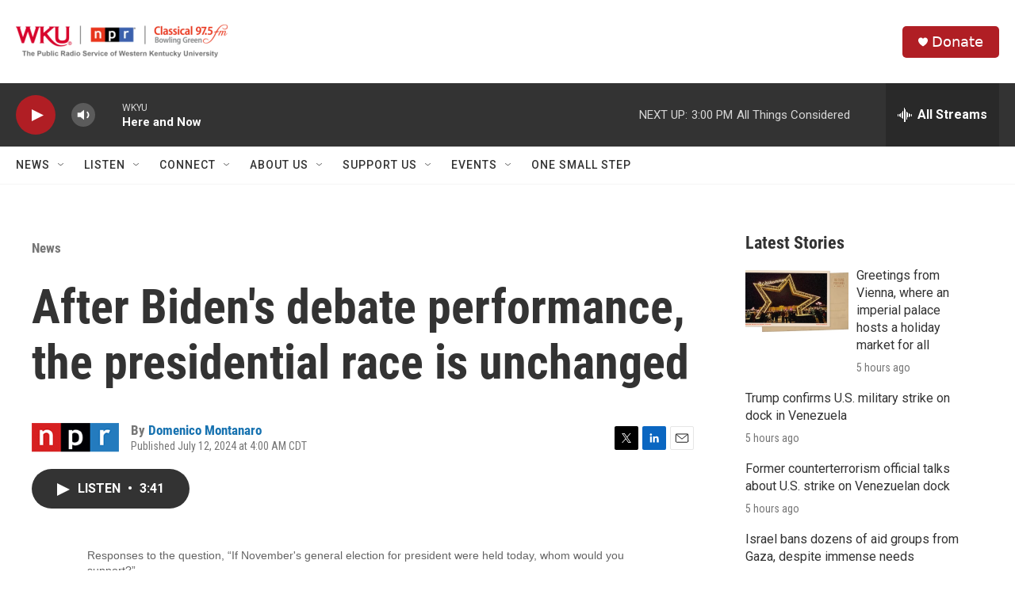

--- FILE ---
content_type: text/html
request_url: https://apps.npr.org/datawrapper/i3FwJ/2/?initialWidth=700&childId=responsive-embed-i3FwJ&parentTitle=After%20Biden%27s%20debate%20performance%2C%20the%20presidential%20race%20is%20unchanged&parentUrl=https%3A%2F%2Fwww.wkyufm.org%2Fnews%2F2024-07-12%2Fafter-bidens-debate-performance-the-presidential-race-is-unchanged
body_size: 101
content:

<html><head>
    <script>window.location.href='https://apps.npr.org/datawrapper/i3FwJ/8/'+window.location.search;</script>
    <meta http-equiv="REFRESH" content="0; url=https://apps.npr.org/datawrapper/i3FwJ/8/">
</head></html>

--- FILE ---
content_type: text/html
request_url: https://apps.npr.org/datawrapper/mtFmC/7/?initialWidth=700&childId=responsive-embed-mtFmC&parentTitle=After%20Biden%27s%20debate%20performance%2C%20the%20presidential%20race%20is%20unchanged&parentUrl=https%3A%2F%2Fwww.wkyufm.org%2Fnews%2F2024-07-12%2Fafter-bidens-debate-performance-the-presidential-race-is-unchanged
body_size: 101
content:

<html><head>
    <script>window.location.href='https://apps.npr.org/datawrapper/mtFmC/8/'+window.location.search;</script>
    <meta http-equiv="REFRESH" content="0; url=https://apps.npr.org/datawrapper/mtFmC/8/">
</head></html>

--- FILE ---
content_type: text/html
request_url: https://apps.npr.org/datawrapper/uuwJa/9/?initialWidth=700&childId=responsive-embed-uuwJa&parentTitle=After%20Biden%27s%20debate%20performance%2C%20the%20presidential%20race%20is%20unchanged&parentUrl=https%3A%2F%2Fwww.wkyufm.org%2Fnews%2F2024-07-12%2Fafter-bidens-debate-performance-the-presidential-race-is-unchanged
body_size: 19026
content:
<!DOCTYPE html><html lang="en"><head><meta charset="UTF-8"><meta name="robots" content="noindex, indexifembedded, nofollow"><meta name="viewport" content="width=device-width, initial-scale=1.0"><meta name="color-scheme" content="light dark"><link rel="stylesheet" id="css-light" media="(prefers-color-scheme: light)" href="../../lib/vis/d3-bars-split.npr.7e7c068f.css"><link rel="stylesheet" id="css-dark" media="(prefers-color-scheme: dark)" href="../../lib/vis/d3-bars-split.npr-dark.7e7c068f.css">


<meta property="og:type" content="website">
<meta property="og:title" content="Which is more concerning in a president?">
<meta property="og:url" content="https://apps.npr.org/datawrapper/uuwJa/9/">
<meta property="og:description" content="">
<meta name="twitter:title" content="Which is more concerning in a president?">
<meta name="twitter:description" content="">
<meta property="og:image" content="https://apps.npr.org/datawrapper/uuwJa/plain-s.png?v=9">
<meta name="twitter:card" content="summary_large_image">
<meta name="twitter:image" content="https://apps.npr.org/datawrapper/uuwJa/plain-s.png?v=9">

<link rel="alternate" type="application/json+oembed"
  href="https://api.datawrapper.de/v3/oembed?url=https://apps.npr.org/datawrapper/uuwJa/9/&format=json"
  title="oEmbed" /><script>var st = document.createElement('style');
st.innerHTML = '* { opacity: 0 }';
st.setAttribute('id', 'hide-all');
document.head.appendChild(st);
</script></head><body><div class="dw-chart chart vis-height-fixed theme-npr vis-d3-bars-split" id="__svelte-dw"><div class="outer-container svelte-ej8jdi"><div class="container container-body datawrapper-u204k9">
        <div class="container container-bodyTop datawrapper-1g865o2">
        
            <div class="container container-bodyCenter datawrapper-bj3eau">
        <div class="container container-header datawrapper-2uti55"><h3 class="block-headline datawrapper-y9an41 "><span><!-- HTML_TAG_START -->Which is more concerning in a president?<!-- HTML_TAG_END --></span></h3>
        </div>
                <div slot="visBody" id="chart" class="dw-chart-body vis-height-fixed datawrapper-iafron svelte-9ysojt">
        <div class="dw-chart-body-content svelte-9ysojt" aria-hidden="false"><noscript><img style="max-width: 100%" src="../plain.png" aria-hidden="true" alt="fallback image">
                <p style="opacity:0.6;padding:1ex; text-align:center">(Please use a modern browser to see the interactive version of this visualization)</p></noscript></div></div></div>
            </div>
        <div class="container container-footer datawrapper-1rcv7kj"><div class="container container-footerLeft datawrapper-at63ao"><div class="container container-footerMain datawrapper-klm51w"><span class="block-source datawrapper-14rbd4f "><span class="caption">Source:</span> <span class="source"><!-- HTML_TAG_START -->NPR/PBS News/Marist poll of 1,309 U.S. adults, conducted July 9-10, 2024. “Unsure” responses not shown. The margin of error for the overall sample is 3.1 percentage points.<!-- HTML_TAG_END --></span></span><span class="block-byline datawrapper-14rbd4f "><span class="caption">Credit: </span> <span><!-- HTML_TAG_START -->Shajia Abidi/NPR<!-- HTML_TAG_END --></span></span>
        </div>
        </div>
        </div>
        <div class="container-afterChart svelte-ej8jdi"></div></div>

    
        <!-- HTML_TAG_START --><script type='text/javascript'>!function(){"use strict";window.datawrapperHeightCallback=function(a){var t="pymxPYMx"+(new URL(window.location).searchParams.get("childId")||"")+"xPYMxheightxPYMx"+a;window.parent.postMessage(t,"*")}}();</script><!-- HTML_TAG_END --></div>


<!-- HTML_TAG_START --><script src="https://apps.npr.org/datawrapper/integration/integration.js" type="text/javascript"></script><!-- HTML_TAG_END -->

</div><script>(function() {
  window.__DW_SVELTE_PROPS__ = JSON.parse("{\"chart\":{\"metadata\":{\"data\":{\"changes\":[{\"id\":\"5ViWfFtORj\",\"row\":1,\"time\":1720726591409,\"value\":\"<b> Overall </b>\",\"column\":0,\"ignored\":false,\"previous\":\"Overall\"},{\"id\":\"Ptck0RrBvd\",\"row\":2,\"time\":1720732241429,\"value\":\"Democrats\",\"column\":0,\"ignored\":false,\"previous\":\"Democrat\"},{\"id\":\"Q-DLaNdcQW\",\"row\":3,\"time\":1720732242428,\"value\":\"Republicans\",\"column\":0,\"ignored\":false,\"previous\":\"Republican\"},{\"id\":\"In2XZreRPa\",\"row\":4,\"time\":1720732243326,\"value\":\"Independents\",\"column\":0,\"ignored\":false,\"previous\":\"Independent\"}],\"transpose\":false,\"vertical-header\":true,\"horizontal-header\":true,\"column-format\":{},\"upload-method\":\"copy\",\"google-spreadsheet\":\"https://docs.google.com/spreadsheets/d/1uL2ecmz7v3rsfMfMRBDn1AoC16xM1a4pFD5j8TiIMz0/edit?gid=0#gid=0\",\"google-spreadsheet-src\":\"https://docs.google.com/spreadsheets/d/1uL2ecmz7v3rsfMfMRBDn1AoC16xM1a4pFD5j8TiIMz0/export?format=csv&id=1uL2ecmz7v3rsfMfMRBDn1AoC16xM1a4pFD5j8TiIMz0&gid=0\"},\"describe\":{\"source-name\":\"NPR/PBS News/Marist poll of 1,309 U.S. adults, conducted July 9-10, 2024. \u201CUnsure\u201D responses not shown. The margin of error for the overall sample is 3.1 percentage points.\",\"source-url\":\"\",\"intro\":\"\",\"byline\":\"Shajia Abidi/NPR\",\"aria-description\":\"\",\"number-format\":\"-\",\"number-divisor\":0,\"number-append\":\"\",\"number-prepend\":\"\",\"hide-title\":false},\"visualize\":{\"dark-mode-invert\":true,\"highlighted-series\":[],\"highlighted-values\":[],\"sharing\":{\"enabled\":false,\"url\":\"https://www.datawrapper.de/_/uuwJa\",\"auto\":false},\"rows\":{\"row-0\":{\"style\":{\"bold\":false,\"color\":false,\"italic\":false,\"fontSize\":1,\"underline\":false,\"background\":false},\"format\":\"0,0.[00]\",\"moveTo\":\"top\",\"sticky\":false,\"moveRow\":false,\"stickTo\":\"top\",\"borderTop\":\"none\",\"borderBottom\":\"none\",\"borderTopColor\":\"#333333\",\"overrideFormat\":false,\"borderBottomColor\":\"#333333\"},\"row--1\":{\"style\":{\"bold\":false,\"color\":false,\"italic\":false,\"fontSize\":1,\"underline\":false,\"background\":false},\"format\":\"0,0.[00]\",\"moveTo\":\"top\",\"sticky\":false,\"moveRow\":false,\"stickTo\":\"top\",\"borderTop\":\"none\",\"borderBottom\":\"none\",\"borderTopColor\":\"#333333\",\"overrideFormat\":false,\"borderBottomColor\":\"#333333\"}},\"sort\":{\"by\":\"end\",\"enabled\":false,\"reverse\":false},\"lines\":{},\"rules\":false,\"thick\":true,\"header\":{\"style\":{\"bold\":true,\"color\":\"#333\",\"italic\":false,\"fontSize\":1.1,\"background\":false},\"borderTop\":\"none\",\"borderBottom\":\"2px\",\"borderTopColor\":\"#333333\",\"borderBottomColor\":\"#333333\"},\"legend\":{\"size\":170,\"labels\":\"ranges\",\"enabled\":false,\"reverse\":false,\"labelMax\":\"high\",\"labelMin\":\"low\",\"position\":\"above\",\"interactive\":false,\"labelCenter\":\"medium\",\"labelFormat\":\"0,0.[00]\",\"customLabels\":[]},\"x-grid\":\"on\",\"y-grid\":\"on\",\"columns\":{\"Democrat\":{\"style\":{\"bold\":false,\"color\":false,\"italic\":false,\"fontSize\":1,\"underline\":false,\"background\":false},\"width\":0.2,\"append\":\"\",\"format\":\"0%\",\"heatmap\":{\"enabled\":false},\"prepend\":\"\",\"barColor\":\"#217bae\",\"barStyle\":\"normal\",\"minWidth\":30,\"sortable\":true,\"alignment\":\"auto\",\"flagStyle\":\"1x1\",\"showAsBar\":true,\"sparkline\":{\"area\":false,\"type\":\"line\",\"color\":0,\"title\":\"\",\"format\":\"0.[0]a\",\"height\":20,\"stroke\":2,\"dotLast\":true,\"enabled\":false,\"colorNeg\":0,\"dotFirst\":true,\"rangeMax\":\"\",\"rangeMin\":\"\",\"labelDiff\":false},\"borderLeft\":\"none\",\"fixedWidth\":false,\"barRangeMax\":\"\",\"barRangeMin\":\"\",\"borderRight\":\"none\",\"compactMode\":false,\"customColor\":false,\"replaceFlags\":false,\"showOnMobile\":true,\"customColorBy\":0,\"showOnDesktop\":true,\"customBarColor\":false,\"barNoBackground\":true,\"borderLeftColor\":\"#333333\",\"customColorText\":{\"__object\":true},\"barColorNegative\":false,\"customBarColorBy\":\"X.1\",\"alignmentVertical\":\"middle\",\"customColorBackground\":{\"__object\":true},\"customColorBarBackground\":{\"__object\":true}},\"Republican\":{\"style\":{\"bold\":false,\"color\":false,\"italic\":false,\"fontSize\":1,\"underline\":false,\"background\":false},\"width\":0.2,\"append\":\"\",\"format\":\"0%\",\"heatmap\":{\"enabled\":false},\"prepend\":\"\",\"barColor\":\"#c72021\",\"barStyle\":\"normal\",\"minWidth\":30,\"sortable\":true,\"alignment\":\"auto\",\"flagStyle\":\"1x1\",\"showAsBar\":true,\"sparkline\":{\"area\":false,\"type\":\"line\",\"color\":0,\"title\":\"\",\"format\":\"0.[0]a\",\"height\":20,\"stroke\":2,\"dotLast\":true,\"enabled\":false,\"colorNeg\":0,\"dotFirst\":true,\"rangeMax\":\"\",\"rangeMin\":\"\",\"labelDiff\":false},\"borderLeft\":\"none\",\"fixedWidth\":false,\"barRangeMax\":\"\",\"barRangeMin\":\"\",\"borderRight\":\"none\",\"compactMode\":false,\"customColor\":false,\"replaceFlags\":false,\"showOnMobile\":true,\"customColorBy\":0,\"showOnDesktop\":true,\"customBarColor\":false,\"barNoBackground\":true,\"borderLeftColor\":\"#333333\",\"customColorText\":{\"__object\":true},\"barColorNegative\":false,\"customBarColorBy\":0,\"alignmentVertical\":\"middle\",\"customColorBackground\":{\"__object\":true},\"customColorBarBackground\":{\"__object\":true}},\"Independent\":{\"style\":{\"bold\":false,\"color\":false,\"italic\":false,\"fontSize\":1,\"underline\":false,\"background\":false},\"width\":0.2,\"append\":\"\",\"format\":\"0%\",\"heatmap\":{\"enabled\":false},\"prepend\":\"\",\"barColor\":3,\"barStyle\":\"normal\",\"minWidth\":30,\"sortable\":true,\"alignment\":\"auto\",\"flagStyle\":\"1x1\",\"showAsBar\":true,\"sparkline\":{\"area\":false,\"type\":\"line\",\"color\":0,\"title\":\"\",\"format\":\"0.[0]a\",\"height\":20,\"stroke\":2,\"dotLast\":true,\"enabled\":false,\"colorNeg\":0,\"dotFirst\":true,\"rangeMax\":\"\",\"rangeMin\":\"\",\"labelDiff\":false},\"borderLeft\":\"none\",\"fixedWidth\":false,\"barRangeMax\":\"\",\"barRangeMin\":\"\",\"borderRight\":\"none\",\"compactMode\":false,\"customColor\":false,\"replaceFlags\":false,\"showOnMobile\":true,\"customColorBy\":\"X.1\",\"showOnDesktop\":true,\"customBarColor\":false,\"barNoBackground\":true,\"borderLeftColor\":\"#333333\",\"customColorText\":{\"__object\":true},\"barColorNegative\":false,\"customBarColorBy\":0,\"alignmentVertical\":\"middle\",\"customColorBackground\":{\"__object\":true},\"customColorBarBackground\":{\"__object\":true}}},\"heatmap\":{\"map\":{},\"mode\":\"continuous\",\"stops\":\"equidistant\",\"colors\":[{\"color\":\"#F5D1CA\",\"position\":0},{\"color\":\"#ECA395\",\"position\":0.2},{\"color\":\"#E27560\",\"position\":0.4},{\"color\":\"#D8472B\",\"position\":0.6},{\"color\":\"#A23520\",\"position\":0.8},{\"color\":\"#6C2315\",\"position\":1}],\"palette\":0,\"rangeMax\":\"\",\"rangeMin\":\"\",\"stopCount\":5,\"hideValues\":false,\"customStops\":[],\"rangeCenter\":\"\",\"categoryOrder\":[],\"interpolation\":\"equidistant\",\"categoryLabels\":{}},\"perPage\":20,\"scale-y\":\"linear\",\"sort-by\":\"first\",\"striped\":false,\"areaFill\":{\"to\":\"--zero-baseline--\",\"enabled\":false,\"opacity\":0.3},\"category\":\"direct\",\"markdown\":false,\"overlays\":[],\"showRank\":false,\"color-key\":true,\"normalize\":false,\"sort-bars\":false,\"sortTable\":false,\"background\":false,\"base-color\":0,\"force-grid\":false,\"grid-lines\":\"show\",\"gridLayout\":\"fixedCount\",\"pagination\":{\"enabled\":true,\"position\":\"top\"},\"range-ends\":{\"shape\":\"circle\",\"enabled\":true},\"searchable\":false,\"showHeader\":true,\"sort-areas\":\"keep\",\"sort-range\":{\"by\":\"start\",\"enabled\":false},\"bar-padding\":60,\"base-color2\":1,\"compactMode\":false,\"label-space\":30,\"mirror-bars\":true,\"range-color\":\"fixed\",\"sort-values\":false,\"stack-areas\":true,\"swap-labels\":false,\"valueLabels\":{\"show\":\"hover\",\"format\":\"0,0.[00]\",\"enabled\":true,\"placement\":\"outside\"},\"yAxisLabels\":{\"enabled\":true,\"alignment\":\"left\",\"placement\":\"outside\"},\"area-opacity\":0.5,\"block-labels\":false,\"connect-bars\":false,\"custom-range\":[\"\",\"\"],\"custom-ticks\":\"\",\"disable-tabs\":true,\"grid-lines-x\":{\"type\":\"ticks\",\"enabled\":false},\"label-colors\":true,\"label-margin\":0,\"range-extent\":\"nice\",\"stack-to-100\":false,\"thick-arrows\":false,\"totalsLabels\":false,\"interpolation\":\"linear\",\"negativeColor\":{\"value\":\"#E31A1C\",\"enabled\":false},\"replace-flags\":{\"style\":\"4x3\",\"enabled\":false},\"reverse-order\":false,\"rotate-labels\":\"auto\",\"show-tooltips\":true,\"sortDirection\":\"desc\",\"tick-position\":\"top\",\"totals-labels\":false,\"x-grid-format\":\"auto\",\"y-grid-format\":\"auto\",\"y-grid-labels\":\"inside\",\"absolute-scale\":false,\"categoryLabels\":{\"enabled\":true,\"position\":\"direct\"},\"chart-type-set\":true,\"color-category\":{\"map\":{\"Overall\":\"#555555\",\"Democrat\":\"#217bae\",\"Democrats\":\"#217bae\",\"Republican\":\"#c72021\",\"Independent\":\"#f1a513\",\"Republicans\":\"#c72021\",\"Independents\":\"#f1a513\",\"<b> Overall </b>\":\"#666666\"},\"palette\":[],\"categoryOrder\":[],\"categoryLabels\":{},\"excludeFromKey\":[]},\"custom-range-x\":[\"\",\"\"],\"custom-range-y\":[\"\",\"\"],\"custom-ticks-x\":\"\",\"custom-ticks-y\":\"\",\"mobileFallback\":false,\"plotHeightMode\":\"fixed\",\"series-padding\":60,\"show-color-key\":false,\"variate-colors\":false,\"color-by-column\":true,\"connector-lines\":true,\"gridColumnCount\":4,\"group-by-column\":false,\"highlight-range\":false,\"label-alignment\":\"left\",\"mergeEmptyCells\":false,\"plotHeightFixed\":300,\"plotHeightRatio\":0.5,\"firstRowIsHeader\":false,\"text-annotations\":[],\"value-label-mode\":\"left\",\"y-grid-subdivide\":true,\"axis-label-format\":\"\",\"custom-area-fills\":[],\"custom-grid-lines\":\"\",\"date-label-format\":\"YYYY\",\"fixed-range-color\":\"#cccccc\",\"gridRowHeightMode\":\"fixed\",\"range-annotations\":[],\"show-group-labels\":true,\"show-value-labels\":true,\"stack-percentages\":false,\"gridColumnMinWidth\":200,\"gridRowHeightFixed\":140,\"gridRowHeightRatio\":1,\"independent-scales\":false,\"independentYScales\":false,\"range-value-labels\":\"start\",\"space-between-cols\":10,\"stack-color-legend\":false,\"value-label-format\":\"0%\",\"y-grid-label-align\":\"left\",\"firstColumnIsSticky\":false,\"area-separator-color\":0,\"area-separator-lines\":false,\"compact-group-labels\":false,\"lineColorPanelTitles\":false,\"show-category-labels\":true,\"syncMultipleTooltips\":true,\"xGridLabelAllColumns\":false,\"yGridLabelAllColumns\":false,\"gridColumnCountMobile\":2,\"value-label-alignment\":\"right\",\"totals-labels-position\":\"before\",\"value-label-visibility\":\"always\",\"independentYScalesRounded\":true},\"axes\":{\"colors\":\"X.1\",\"column\":\"Someone who doesn\u2019t tell the truth\"},\"publish\":{\"embed-width\":900,\"embed-height\":273,\"blocks\":{\"logo\":{\"id\":\"main\",\"enabled\":false},\"embed\":false,\"download-pdf\":false,\"download-svg\":false,\"get-the-data\":false,\"download-image\":false},\"export-pdf\":{},\"embed-codes\":{\"embed-method-responsive\":\"<iframe title=\\\"Which is more concerning in a president?\\\" aria-label=\\\"Split Bars\\\" id=\\\"datawrapper-chart-uuwJa\\\" src=\\\"https://apps.npr.org/datawrapper/uuwJa/9/\\\" scrolling=\\\"no\\\" frameborder=\\\"0\\\" style=\\\"width: 0; min-width: 100% !important; border: none;\\\" height=\\\"273\\\" data-external=\\\"1\\\"></iframe><script type=\\\"text/javascript\\\">!function(){\\\"use strict\\\";window.addEventListener(\\\"message\\\",(function(a){if(void 0!==a.data[\\\"datawrapper-height\\\"]){var e=document.querySelectorAll(\\\"iframe\\\");for(var t in a.data[\\\"datawrapper-height\\\"])for(var r=0;r<e.length;r++)if(e[r].contentWindow===a.source){var i=a.data[\\\"datawrapper-height\\\"][t]+\\\"px\\\";e[r].style.height=i}}}))}();\\n<\/script>\",\"embed-method-iframe\":\"<iframe title=\\\"Which is more concerning in a president?\\\" aria-label=\\\"Split Bars\\\" id=\\\"datawrapper-chart-uuwJa\\\" src=\\\"https://apps.npr.org/datawrapper/uuwJa/9/\\\" scrolling=\\\"no\\\" frameborder=\\\"0\\\" style=\\\"border: none;\\\" width=\\\"900\\\" height=\\\"273\\\" data-external=\\\"1\\\"></iframe>\",\"embed-method-web-component\":\"<div style=\\\"min-height:273px\\\" id=\\\"datawrapper-vis-uuwJa\\\"><script type=\\\"text/javascript\\\" defer src=\\\"https://apps.npr.org/datawrapper/uuwJa/embed.js\\\" charset=\\\"utf-8\\\" data-target=\\\"#datawrapper-vis-uuwJa\\\"><\/script><noscript><img src=\\\"https://apps.npr.org/datawrapper/uuwJa/full.png\\\" alt=\\\"\\\" /></noscript></div>\",\"embed-method-custom\":\"<p data-pym-loader data-child-src=\\\"https://apps.npr.org/datawrapper/uuwJa/9/\\\" id=\\\"responsive-embed-uuwJa\\\">Loading...</p>\\n<script src=\\\"https://pym.nprapps.org/npr-pym-loader.v2.min.js\\\"><\/script>\\n\"},\"autoDarkMode\":false,\"chart-height\":141},\"annotate\":{\"notes\":\"\"},\"custom\":{\"about\":\"\",\"author\":\"\",\"rundate\":\"\",\"story_id\":\"nx-s1-5036518\",\"edcontact\":\"\",\"story_hed\":\"\",\"left-align\":false,\"preview_url\":\"\",\"notes-caption\":\"Notes\"}},\"title\":\"Which is more concerning in a president?\",\"readonlyKeys\":[],\"publicId\":\"uuwJa\",\"language\":\"en-AP\",\"theme\":\"npr\",\"id\":\"uuwJa\",\"type\":\"d3-bars-split\",\"lastEditStep\":5,\"publishedAt\":\"2024-07-11T21:11:33.000Z\",\"publicUrl\":\"https://apps.npr.org/datawrapper/uuwJa/9/\",\"publicVersion\":9,\"forkable\":false,\"isFork\":false,\"externalData\":\"\",\"createdAt\":\"2024-07-11T16:02:49.000Z\",\"lastModifiedAt\":\"2024-07-11T21:16:34.000Z\",\"forkedFrom\":null,\"organizationId\":\"PXsxCAHb\",\"authorId\":711483,\"folderId\":null},\"visualization\":{\"axes\":{\"labels\":{\"accepts\":[\"text\",\"date\"]},\"groups\":{\"accepts\":[\"text\"],\"optional\":true,\"overrideOptionalKey\":\"visualize.group-by-column\"},\"bars-multiple\":{\"accepts\":[\"number\"],\"multiple\":true},\"colors\":{\"accepts\":[\"text\",\"date\"],\"optional\":true}},\"controls\":{\"migrate\":\"/lib/plugins/visualizations/static/d3-bars-migrate.js\",\"views\":{\"Refine\":\"bars-split/refineControls\",\"Annotate\":\"d3-bars/annotateControls\"}},\"defaultMetadata\":{\"block-labels\":false,\"background\":true,\"rules\":false,\"thick\":false,\"thick-arrows\":false,\"show-value-labels\":true,\"show-category-labels\":true,\"show-group-labels\":true,\"value-label-visibility\":\"always\",\"value-label-alignment\":\"left\",\"value-label-format\":\"0,0.[00]\",\"date-label-format\":\"YYYY\",\"swap-labels\":false,\"label-alignment\":\"left\",\"compact-group-labels\":false,\"show-color-key\":false,\"sort-bars\":false,\"reverse-order\":false,\"custom-grid-lines\":\"\",\"force-grid\":false,\"tick-position\":\"top\",\"custom-range\":[\"\",\"\"],\"base-color\":0,\"range-extent\":\"nice\",\"color-by-column\":false,\"color-category\":{\"map\":{},\"palette\":[],\"categoryOrder\":[],\"categoryLabels\":{}},\"group-by-column\":false,\"replace-flags\":{\"enabled\":false,\"style\":\"4x3\"},\"independent-scales\":false,\"space-between-cols\":10,\"mirror-bars\":false},\"dependencies\":{\"jquery\":false,\"globalize\":false,\"numeral\":true,\"dayjs\":true},\"height\":\"fixed\",\"icon\":\"<svg xmlns=\\\"http://www.w3.org/2000/svg\\\" width=\\\"30\\\" height=\\\"30\\\" viewBox=\\\"0 0 30 30\\\">\\n  <path fill=\\\"#1D81A2\\\" d=\\\"M7 4H3a1 1 0 0 0-1 1v4a1 1 0 0 0 1 1h4a1 1 0 0 0 1-1V5a1 1 0 0 0-1-1Zm5 8H3a1 1 0 0 0-1 1v4a1 1 0 0 0 1 1h9a1 1 0 0 0 1-1v-4a1 1 0 0 0-1-1Zm2 8H3a1 1 0 0 0-1 1v4a1 1 0 0 0 1 1h11a1 1 0 0 0 1-1v-4a1 1 0 0 0-1-1Z\\\"/>\\n  <path fill=\\\"#92CADC\\\" d=\\\"M23 4h-4a1 1 0 0 0-1 1v4a1 1 0 0 0 1 1h4a1 1 0 0 0 1-1V5a1 1 0 0 0-1-1Zm4 8h-8a1 1 0 0 0-1 1v4a1 1 0 0 0 1 1h8a1 1 0 0 0 1-1v-4a1 1 0 0 0-1-1Zm-5 8h-3a1 1 0 0 0-1 1v4a1 1 0 0 0 1 1h3a1 1 0 0 0 1-1v-4a1 1 0 0 0-1-1Z\\\"/>\\n</svg>\\n\",\"id\":\"d3-bars-split\",\"libraries\":[],\"namespace\":\"chart\",\"order\":15,\"title\":\"Split bars\",\"workflow\":\"chart\",\"__visHash\":\"20cc5631\",\"__plugin\":\"visualizations\",\"__styleHash\":\"99914b93\",\"beta\":false,\"script\":\"/home/ubuntu/code/plugins/visualizations/static/d3-bars-split.js\",\"less\":\"/home/ubuntu/code/plugins/visualizations/src/d3-bars/less/d3-bars-split.less\",\"hash\":\"20cc5631\",\"dwJsHash\":\"81808ccd\"},\"theme\":{\"id\":\"npr\",\"title\":\"NPR (redesign)\",\"data\":{\"vis\":{\"base\":{\"grid\":{\"general\":{\"baseLine\":{\"aboveChart\":true,\"color\":\"#eeeeee\"},\"tickLines\":{\"aboveChart\":true,\"color\":\"#cccccc\"},\"tickLabels\":{\"units\":\"first\",\"aboveChart\":true,\"color\":\"#555555\",\"fontSize\":11},\"gridLines\":{\"major\":{\"color\":\"#eeeeee\"}}},\"horizontal\":{\"tickLines\":{\"forceOn\":true},\"tickLabels\":{\"extraSpace\":4}}},\"format\":{\"minusCharacter\":\"\u2212\",\"plusMinusCharacter\":\"\u00B1\"},\"annotations\":{\"line\":{\"color\":\"#888\",\"opacity\":0.5},\"range\":{\"color\":\"#888\",\"opacity\":0.1}},\"labels\":{\"axes\":{\"color\":\"#555555\"},\"series\":{\"color\":\"#555555\",\"fontSize\":11},\"values\":{\"color\":\"#555555\"}},\"legend\":{\"swatch\":{\"width\":15,\"height\":15,\"marginRight\":6},\"alignment\":\"center\"}},\"d3-maps-core\":{\"places\":{\"capital\":{\"label\":{\"fontStyle\":\"normal\",\"fontWeight\":{\"normal\":700}}},\"general\":{\"label\":{\"color\":{\"normal\":\"#ffffff\",\"inverted\":\"#525252\"},\"buffer\":{\"color\":{\"normal\":\"#323232\",\"inverted\":\"#ffffff\"}},\"fontStyle\":\"normal\",\"fontWeight\":{\"normal\":400}},\"symbol\":{\"fill\":{\"normal\":\"#ffffff\",\"inverted\":\"#525252\"},\"stroke\":{\"normal\":\"#323232\",\"inverted\":\"#ffffff\"}}}}},\"tables\":{\"grid\":{\"horizontal\":\"1px solid #eeeeee\"},\"cells\":{\"padding\":{\"horizontal\":\"10px\"}},\"color\":\"#555\",\"border\":{\"bottom\":\"2px solid #cccccc\"},\"header\":{\"font\":\"12px 'NPRSans, sans-serif', #333333\",\"lineHeight\":\"1.4\",\"textTransform\":\"uppercase\"},\"fontSize\":\"13px\",\"lineHeight\":\"1.4\"},\"d3-bars\":{\"labels\":{\"barLabels\":{\"fontSize\":10},\"groupTitles\":{\"color\":\"#333333\",\"fontSize\":12,\"typeface\":\"NPRSans\",\"fontWeight\":500,\"paddingBottom\":10,\"textTransform\":\"uppercase\"}}},\"d3-pies\":{\"labels\":{\"group\":{\"name\":{\"color\":\"#333333\"},\"header\":{\"fontWeight\":400},\"typeface\":\"NPRSans, sans-serif\",\"fontWeight\":400,\"textTransform\":\"uppercase\"}}},\"d3-lines\":{\"labels\":{\"lineLabels\":{\"color\":\"currentColor\"}}},\"d3-dot-plot\":{\"spacings\":{\"rowHeight\":10}},\"column-chart\":{\"labels\":{\"values\":{\"fontSize\":11}}},\"locator-maps\":{\"mapStyles\":[{\"id\":\"dw-light\",\"font\":\"Gotham-SSm-Regular\",\"label\":\"Light\",\"colors\":{\"water\":\"#dcebf4\",\"miniMap\":{\"region\":{\"label\":\"#333333\"}},\"boundary\":\"#999999\"}}],\"markerPresets\":{\"3-water\":{\"icon\":\"none\",\"text\":{\"color\":\"#60ADBF\",\"italic\":true,\"fontSize\":12},\"label\":\"<span style='font-style:italic;color:#60ADBF'>Water</span>\",\"anchor\":\"middle-center\"},\"1-circle\":{\"icon\":\"circle-sm\",\"text\":{\"fontSize\":14},\"label\":\"<div style='display:inline-block;margin:2px 0 3px'><span style='display:inline-block;margin-bottom: 5px;width:8px;height:8px;margin-right:2px;background:black;border-radius:50%;color:white;vertical-align:bottom;font-weight:bold;line-height:18px;text-align:center'></span> Circle\",\"anchor\":\"bottom-center\"},\"2-square\":{\"icon\":\"square-sm\",\"label\":\"<span style='display:inline-block;width:10px;height:10px;margin-right:2px;background:black'></span> Square\",\"anchor\":\"middle-right\"},\"6-textbox\":{\"icon\":\"none\",\"label\":\"<span style='background:white;border:2px solid #ccc;padding:2px 15px;font-size:12px;display:inline-block;color:rgb(51, 51, 51)!important'>Textbox</span>\",\"anchor\":\"middle-center\",\"labelStyle\":\"box\"},\"4-location\":{\"icon\":\"none\",\"text\":{\"color\":\"#898989\",\"space\":true,\"fontSize\":15},\"label\":\"<span style='letter-spacing:2px;font-size:15px;text-transform:uppercase;color:#898989'>place name</span>\",\"anchor\":\"middle-center\"},\"5-describe\":{\"icon\":\"circle\",\"label\":\"<div style='display:inline-block;margin:2px 0 3px'><span style='display:inline-block;width:18px;height:18px;margin-right:2px;background:black;border-radius:50%;color:white;vertical-align:bottom;font-weight:bold;line-height:18px;text-align:center'>1</span> Numbered</div>\",\"markerSymbol\":\"1\"}},\"defaultPointMarker\":{\"icon\":\"circle-sm\",\"text\":{\"fontSize\":14},\"anchor\":\"bottom-center\"}}},\"colors\":{\"picker\":{\"controls\":{\"hue\":true,\"lightness\":true,\"saturation\":true,\"hexEditable\":true},\"rowCount\":5,\"showDuplicates\":false},\"neutral\":\"#CCCCCC\",\"palette\":[\"#d8472b\",\"#e38d2c\",\"#efc637\",\"#17807e\",\"#51aade\",\"#6c2315\",\"#714616\",\"#77631b\",\"#0b403f\",\"#28556f\",\"#a23520\",\"#aa6a21\",\"#b39429\",\"#11605e\",\"#3d7fa6\",\"#d8472b\",\"#e38d2c\",\"#efc637\",\"#17807e\",\"#51aade\",\"#e27560\",\"#eaaa61\",\"#f3d469\",\"#51a09e\",\"#7dbfe6\",\"#eca395\",\"#f1c696\",\"#f7e39b\",\"#8bc0bf\",\"#a8d5ef\",\"#f5d1ca\",\"#f8e2ca\",\"#fbf1cd\",\"#c5dfdf\",\"#d3eaf7\"],\"negative\":\"#E31A1C\",\"positive\":\"#85B4D4\",\"gradients\":[[\"#F5D1CA\",\"#ECA395\",\"#E27560\",\"#D8472B\",\"#A23520\",\"#6C2315\"],[\"#F8E2CA\",\"#F1C696\",\"#EAAA61\",\"#E38D2C\",\"#AA6A21\",\"#714616\"],[\"#FBF1CD\",\"#F7E39B\",\"#F3D469\",\"#EFC637\",\"#B39429\",\"#77631B\"],[\"#C5DFDF\",\"#8BC0BF\",\"#51A09E\",\"#17807E\",\"#11605E\",\"#0B403F\"],[\"#D3EAF7\",\"#A8D5EF\",\"#7DBFE6\",\"#51AADE\",\"#3D7FA6\",\"#28556F\"],[\"#6C2315\",\"#A23520\",\"#D8472B\",\"#E27560\",\"#ECA395\",\"#FBF1CD\",\"#A8D5EF\",\"#7DBFE6\",\"#51AADE\",\"#3D7FA6\",\"#28556F\"]],\"background\":\"#ffffff\",\"categories\":[[\"#F6D500\",\"#0B91A7\",\"#00CABD\",\"#C2C100\",\"#BA403E\",\"#EF7F36\",\"#2D4F84\",\"#85BDF4\",\"#9EF1BF\",\"#D3F3FD\"],[\"#7fc97f\",\"#beaed4\",\"#fdc086\",\"#ffff99\",\"#386cb0\",\"#f0027f\",\"#bf5b17\",\"#666666\"],[\"#fbb4ae\",\"#b3cde3\",\"#ccebc5\",\"#decbe4\",\"#fed9a6\",\"#ffffcc\",\"#e5d8bd\",\"#fddaec\",\"#f2f2f2\"],[\"#a6cee3\",\"#1f78b4\",\"#b2df8a\",\"#33a02c\",\"#fb9a99\",\"#e31a1c\",\"#fdbf6f\",\"#ff7f00\",\"#cab2d6\",\"#6a3d9a\",\"#ffff99\",\"#b15928\"]],\"groups\":[{\"colors\":[[\"#d8472b\",\"#e38d2c\",\"#efc637\",\"#17807e\",\"#51aade\"]]},{\"colors\":[[\"#6c2315\",\"#714616\",\"#77631b\",\"#0b403f\",\"#28556f\"],[\"#a23520\",\"#aa6a21\",\"#b39429\",\"#11605e\",\"#3d7fa6\"],[\"#d8472b\",\"#e38d2c\",\"#efc637\",\"#17807e\",\"#51aade\"],[\"#e27560\",\"#eaaa61\",\"#f3d469\",\"#51a09e\",\"#7dbfe6\"],[\"#eca395\",\"#f1c696\",\"#f7e39b\",\"#8bc0bf\",\"#a8d5ef\"],[\"#f5d1ca\",\"#f8e2ca\",\"#fbf1cd\",\"#c5dfdf\",\"#d3eaf7\"]]}]},\"metadata\":{\"publish\":{\"blocks\":{\"logo\":{\"enabled\":false},\"embed\":false,\"download-pdf\":false,\"download-svg\":false,\"get-the-data\":false,\"download-image\":false}},\"custom\":{\"left-align\":true,\"notes-caption\":\"Notes\"},\"visualize\":{\"header\":{\"style\":{\"color\":\"#333\"}},\"x-grid\":\"on\",\"y-grid\":\"on\",\"label-colors\":true}},\"overrides\":[{\"type\":\"darkMode\",\"settings\":{\"colors.gradients\":[[\"#254b8c\",\"#0a6aad\",\"#2989bd\",\"#4ba8c9\",\"#75c8c5\",\"#b6e3bb\",\"#f0f9e8\"],[\"#2c1160\",\"#6b1f7b\",\"#ac337b\",\"#e45563\",\"#fb8d67\",\"#fcfcbe\",\"#fdc78d\"],[\"#0d0787\",\"#6703a5\",\"#ac2790\",\"#d8586a\",\"#f38a47\",\"#fbbf2b\",\"#f0f723\"],[\"#007001\",\"#f6f4a6\"],[\"#42342d\",\"#683c39\",\"#8f3e55\",\"#c73a78\",\"#ff6bca\",\"#ffcbff\"],[\"#253494\",\"#2c7fb8\",\"#41b6c4\",\"#7fcdbb\",\"#c7e9b4\",\"#ffffcc\"]],\"colors.background\":\"#252525\",\"vis.d3-maps-core.places.general.label.color.normal\":\"#000000\",\"vis.d3-maps-core.places.general.symbol.fill.normal\":\"#000000\",\"vis.d3-maps-core.places.general.label.color.inverted\":\"#e5e5e5\",\"vis.d3-maps-core.places.general.symbol.fill.inverted\":\"#e5e5e5\",\"vis.d3-maps-core.places.general.symbol.stroke.normal\":\"#bfbfbf\",\"vis.d3-maps-core.places.general.label.buffer.color.normal\":\"#bfbfbf\"}},{\"settings\":{\"vis.base.grid.vertical.tickLabels.hideZero\":true},\"condition\":[\"in\",[\"get\",\"type\"],[\"column-chart\",\"grouped-column-chart\",\"stacked-column-chart\"]]},{\"settings\":{\"vis.base.grid.horizontal.tickLabels.units\":\"last\"},\"condition\":[\"==\",[\"get\",\"type\"],\"d3-scatter-plot\"]},{\"settings\":{\"vis.base.grid.horizontal.tickLabels.units\":\"all\"},\"condition\":[\"in\",[\"get\",\"type\"],[\"d3-bars\",\"d3-arrow-plot\",\"d3-bars-bullet\",\"d3-bars-grouped\",\"d3-bars-stacked\",\"d3-dot-plot\",\"d3-range-plot\"]]},{\"settings\":{\"vis.base.grid.horizontal.gridLines.aboveChart\":true},\"condition\":[\"==\",[\"get\",\"type\"],\"d3-bars-stacked\"]},{\"settings\":{\"vis.base.grid.horizontal.baseLine.aboveChart\":false,\"vis.base.grid.horizontal.baseLine.blendBaseColorWithBg\":0.6},\"condition\":[\"in\",[\"get\",\"type\"],[\"d3-dot-plot\",\"d3-range-plot\",\"d3-arrow-plot\"]]},{\"type\":\"darkMode\",\"settings\":{\"vis.base.grid.horizontal.baseLine.blendBaseColorWithBg\":0.85},\"condition\":[\"in\",[\"get\",\"type\"],[\"d3-dot-plot\",\"d3-range-plot\",\"d3-arrow-plot\"]]},{\"settings\":{\"vis.base.grid.vertical.gridLines.major.strokeDasharray\":\"dotted\"},\"condition\":[\"in\",[\"get\",\"type\"],[\"d3-range-plot\",\"d3-arrow-plot\"]]},{\"type\":\"darkMode\",\"settings\":{\"blocks.shareTools.styles.buttons.base.color\":\"rgba(255,255,255,0.4)\",\"blocks.shareTools.styles.buttons.twitter.hover.color\":\"#ffffff\",\"blocks.shareTools.styles.buttons.facebook.hover.color\":\"#ffffff\",\"blocks.shareTools.styles.buttons.linkedin.hover.color\":\"#ffffff\"}},{\"settings\":{\"vis.base.grid.horizontal.gridLines.aboveChart\":false},\"condition\":[\"==\",[\"get\",\"type\"],\"d3-bars-stacked\"]},{\"settings\":{\"vis.base.grid.general.baseLine.color\":\"#adadad\",\"vis.base.grid.horizontal.tickLines.forceOn\":false},\"condition\":[\"in\",[\"get\",\"type\"],[\"d3-dot-plot\",\"d3-range-plot\",\"d3-arrow-plot\"]]},{\"settings\":{\"vis.tables.lineHeight\":\"1.4\",\"blocks.footer.styles.margin\":\"0\",\"blocks.header.styles.margin\":\"0\",\"blocks.footer.styles.typography.lineHeight\":1.3},\"condition\":[\"<=\",[\"get\",\"width\"],400]},{\"settings\":{\"blocks.footer.styles.margin\":\"0\",\"blocks.footerRight.styles.alignItems\":\"end\"},\"condition\":[\"<=\",[\"get\",\"width\"],650]},{\"settings\":{\"vis.base.grid.horizontal.tickLabels.units\":\"all\"},\"condition\":[\"in\",[\"get\",\"type\"],[\"d3-bars-stacked\"]]},{\"settings\":{\"vis.base.legend.alignment\":\"left\",\"blocks.footer.styles.margin\":\"0\",\"blocks.header.styles.margin\":\"0\",\"blocks.subhed.styles.textAlign\":\"left\",\"blocks.headline.styles.textAlign\":\"left\",\"blocks.description.styles.textAlign\":\"left\",\"blocks.footerRight.styles.alignItems\":\"end\",\"blocks.footerMain.styles.typography.lineHeight\":1.7},\"condition\":[\"get\",\"custom.left-align\"]}],\"blocks\":{\"body\":{\"styles\":{\"gap\":20,\"links\":{\"hover\":{\"color\":\"#bccae5\"},\"typography\":{\"color\":\"#4774CC\",\"underlined\":false}},\"typography\":{\"color\":\"#555\",\"fontSize\":12,\"typeface\":\"NPRSans, sans-serif\"}}},\"header\":{\"styles\":{\"gap\":8,\"margin\":\"0 60px 0 60px\"}},\"bodyTop\":{\"styles\":{\"gap\":10,\"layout\":\"flex-row\"}},\"filterUI\":{\"styles\":{\"tabs\":{\"color\":\"#666\",\"hover\":{\"color\":\"#222\"},\"active\":{\"color\":\"#000000\",\"border\":{\"bottom\":\"2px solid #555555\"}},\"border\":{\"bottom\":\"1px solid #cccccc\"}},\"point\":{\"line\":{\"color\":\"#ccc\"},\"buttons\":{\"hover\":{\"background\":\"#ebebeb\"},\"active\":{\"border\":\"1px solid #888\",\"background\":\"#ccc\"},\"border\":\"1px solid #ccc\"}},\"select\":{\"border\":\"1px solid #cccccc\",\"textColor\":\"#000\"}}},\"bodyCenter\":{\"styles\":{\"gap\":20,\"flexGrow\":1,\"maxWidth\":\"100%\",\"minWidth\":\"0px\"}},\"shareTools\":{\"styles\":{\"gap\":8,\"buttons\":{\"base\":{\"color\":\"#a7a7a7\",\"padding\":\"0px\"},\"twitter\":{\"hover\":{\"color\":\"#000000\"}},\"facebook\":{\"hover\":{\"color\":\"#1877F2\"}},\"linkedin\":{\"hover\":{\"color\":\"#2867B2\"}}}}},\"logo\":{\"options\":{\"variants\":[{\"id\":\"main\",\"image\":{\"src\":\"https://static.dwcdn.net/custom/themes/npr/npr-outline.svg\",\"height\":20},\"title\":\"Npr-outline\"}]}},\"footer\":{\"styles\":{\"gap\":10,\"layout\":\"flex-row\",\"alignItems\":\"normal\",\"margin\":\"0 60px 0 60px\",\"typography\":{\"color\":\"#808080\"}}},\"footerLeft\":{\"styles\":{\"gap\":15,\"layout\":\"flex-column\"}},\"footerMain\":{\"styles\":{\"layout\":\"flex-column\",\"gap\":5,\"typography\":{\"cursive\":true,\"lineHeight\":1.7}}},\"footerRight\":{\"styles\":{\"layout\":\"flex-column\",\"justify\":\"flex-end\",\"flexGrow\":1}},\"notes\":{\"styles\":{\"caption\":{\"typography\":{\"color\":\"#666666\",\"fontWeight\":600}}}},\"byline\":{\"options\":{\"order\":2.5,\"caption\":{\"map\":\"Credit: \",\"chart\":\"Credit: \",\"table\":\"Credit: \"}}},\"subhed\":{\"styles\":{\"textAlign\":\"center\",\"typography\":{\"color\":\"#808080\",\"fontSize\":14,\"fontWeight\":500}},\"options\":{\"tag\":\"span\",\"order\":2,\"customField\":\"subhed\"}},\"headline\":{\"styles\":{\"textAlign\":\"center\",\"typography\":{\"color\":\"#333\",\"fontSize\":20,\"typeface\":\"NPRSans, sans-serif\",\"fontWeight\":600,\"lineHeight\":26}}},\"footerTop\":{\"styles\":{\"gap\":5,\"layout\":\"flex-column\"}},\"description\":{\"styles\":{\"textAlign\":\"center\",\"typography\":{\"color\":\"#636363\",\"fontSize\":14,\"lineHeight\":19.2}}},\"notes-caption\":{\"styles\":{\"typography\":{\"color\":\"#666666\",\"fontWeight\":600}},\"options\":{\"tag\":\"span\",\"condition\":[\"get\",\"chart.metadata.annotate.notes\"],\"customField\":\"notes-caption\"}}},\"version\":2,\"regions\":{\"footer\":{\"type\":\"container\",\"children\":[{\"id\":\"footerLeft\",\"type\":\"container\",\"children\":[{\"id\":\"footerTop\",\"type\":\"container\",\"children\":[{\"id\":\"notes-caption\",\"type\":\"text\"},{\"type\":\"notes\"}]},{\"id\":\"footerMain\",\"type\":\"container\",\"children\":[{\"type\":\"source\"},{\"type\":\"byline\"},{\"type\":\"downloadPDF\"},{\"type\":\"downloadSVG\"},{\"type\":\"downloadImage\"},{\"type\":\"getTheData\"}]}]},{\"id\":\"footerRight\",\"type\":\"container\",\"children\":[{\"type\":\"logo\"}]}]},\"header\":{\"type\":\"container\",\"children\":[{\"id\":\"subhed\",\"type\":\"text\"}]}},\"defaultFooterRegion\":\"footerLeft\",\"template\":{\"afterChart\":\"<script type='text/javascript'>!function(){\\\"use strict\\\";window.datawrapperHeightCallback=function(a){var t=\\\"pymxPYMx\\\"+(new URL(window.location).searchParams.get(\\\"childId\\\")||\\\"\\\")+\\\"xPYMxheightxPYMx\\\"+a;window.parent.postMessage(t,\\\"*\\\")}}();<\/script>\",\"externalScripts\":[\"https://apps.npr.org/datawrapper/integration/integration.js\"]}},\"less\":\"\\n\\n\\n// linear: SUP-619\\n.dw-chart-header > :last-child:not(.subhed-block) {\\n    margin-bottom: 20px;\\n}\\n\\n// linear: SUP-719\\n.label.bc-group-title {\\n\\tspan {\\n\\t\\tletter-spacing : 0.05em!important;\\n\\t}\\n}\\n\\n// linear: SUP-616\\n.dw-chart-footer {\\n    flex-wrap: wrap;\\n    align-items: flex-end;\\n    .footer-right {\\n        width:100%;\\n        text-align:left!important;\\n    }\\n}\\n// linear: SUP-386\\n// linear: SUP-638\\n.subhed-block {\\n    color: #808080;\\n    margin: 20px 0px 10px 0px;\\n    -webkit-font-smoothing: antialiased;\\n}\\n\\n\\n\\n// linear: SUP-715\\n.vis-locator-map .dw-chart-body #mapkey:first-child {\\n    margin-top: -10px;\\n}\\n\\n// linear: SUP-735\\n.vis-locator-map {\\n    #mapkey .key-items.list {\\n        align-items: center!important;\\n        flex-direction: column!important;\\n    }\\n    #mapkey .key-items.grid {\\n        align-items: center!important;\\n        justify-items: center!important;\\n    }\\n}\\n\\n// linear: SUP-742\\n.vis-locator-map .marker-text.label[style*=\\\"color: rgb(96, 173, 191)\\\"] {\\n\\tfont-family: NPRSerif, serif;\\n}\\n\\n// linear: VIS-1118\\n.root-container .group-label-title span {\\n    color: #333333!important;\\n}\\n\\n// linear: SUP-745\\n.vis-stacked-column-chart {\\n    .label.value span {\\n        text-shadow: none!important;\\n        font-size: 10px!important;\\n        font-weight: 400!important;\\n    }\\n}\\n\\n// linear: SUP-394\\n.vis-tables .expand {\\n    text-transform: uppercase;\\n    font-weight: bold!important;\\n}\\n\\n// linear: SUP-755\\n.vis-tables  thead th, th span {\\n    letter-spacing:0.05em!important;\\n    \\n    }\\n\\n\\n// linear: SUP-713\\n.mobile-only th {\\n    font-size: 100%!important;\\n    color: #555555!important;\\n    font-weight : 400!important;\\n     \\n  \\n}\\n\\n// linear: SUP-386\\n.notes-block .caption-block .append {\\n    display: block;\\n    padding-bottom: 3px;\\n}\",\"assets\":{\"NPRSans\":{\"type\":\"font\",\"import\":\"https://s.npr.org/templates/css/fonts/NPRSans.css\",\"method\":\"import\"},\"NPRSerif\":{\"type\":\"font\",\"import\":\"https://s.npr.org/templates/css/fonts/NPRSerif.css\",\"method\":\"import\"},\"Gotham SSm\":{\"type\":\"font\",\"import\":\"https://s.npr.org/templates/css/fonts/GothamSSm.css\",\"method\":\"import\"},\"npr-logo.svg\":{\"url\":\"https://static.dwcdn.net/custom/themes/npr/npr-logo.svg\",\"type\":\"file\"},\"Helvetica-Bold\":{\"type\":\"font\",\"files\":{\"eot\":\"//static.dwcdn.net/custom/themes/npr/Helvetica-Bold/Helvetica-Bold.eot\",\"svg\":\"//static.dwcdn.net/custom/themes/npr/Helvetica-Bold/Helvetica-Bold.svg\",\"ttf\":\"//static.dwcdn.net/custom/themes/npr/Helvetica-Bold/Helvetica-Bold.ttf\",\"woff\":\"//static.dwcdn.net/custom/themes/npr/Helvetica-Bold/Helvetica-Bold.woff\",\"woff2\":\"//static.dwcdn.net/custom/themes/npr/Helvetica-Bold/Helvetica-Bold.woff2\"},\"method\":\"file\"},\"Knockout 31 4r\":{\"type\":\"font\",\"import\":\"https://s.npr.org/templates/css/fonts/Knockout.css\",\"method\":\"import\"},\"Georgia-Regular\":{\"type\":\"font\",\"files\":{\"eot\":\"//static.dwcdn.net/custom/themes/npr/Georgia/Georgia.eot\",\"svg\":\"//static.dwcdn.net/custom/themes/npr/Georgia/Georgia.svg\",\"ttf\":\"//static.dwcdn.net/custom/themes/npr/Georgia/Georgia.ttf\",\"woff\":\"//static.dwcdn.net/custom/themes/npr/Georgia/Georgia.woff\",\"woff2\":\"//static.dwcdn.net/custom/themes/npr/Georgia/Georgia.woff2\"},\"method\":\"file\"},\"Helvetica-Regular\":{\"type\":\"font\",\"files\":{\"eot\":\"//static.dwcdn.net/custom/themes/npr/Helvetica/Helvetica.eot\",\"svg\":\"//static.dwcdn.net/custom/themes/npr/Helvetica/Helvetica.svg\",\"ttf\":\"//static.dwcdn.net/custom/themes/npr/Helvetica/Helvetica.ttf\",\"woff\":\"//static.dwcdn.net/custom/themes/npr/Helvetica/Helvetica.woff\",\"woff2\":\"//static.dwcdn.net/custom/themes/npr/Helvetica/Helvetica.woff2\"},\"method\":\"file\"},\"Gotham-SSm-Bold.ttf\":{\"url\":\"https://static.dwcdn.net/custom/themes/npr/Gotham-SSm-Bold.ttf\",\"type\":\"file\"},\"Helvetica-BoldItalic\":{\"type\":\"font\",\"files\":{\"eot\":\"//static.dwcdn.net/custom/themes/npr/Helvetica/Helvetica.eot\",\"svg\":\"//static.dwcdn.net/custom/themes/npr/Helvetica/Helvetica.svg\",\"ttf\":\"//static.dwcdn.net/custom/themes/npr/Helvetica/Helvetica.ttf\",\"woff\":\"//static.dwcdn.net/custom/themes/npr/Helvetica/Helvetica.woff\",\"woff2\":\"//static.dwcdn.net/custom/themes/npr/Helvetica/Helvetica.woff2\"},\"method\":\"file\"},\"Knockout-Regular.ttf\":{\"url\":\"https://static.dwcdn.net/custom/themes/npr/Knockout-Regular.ttf\",\"type\":\"file\"},\"Georgia-RegularItalic\":{\"type\":\"font\",\"files\":{\"eot\":\"//static.dwcdn.net/custom/themes/npr/Georgia-Italic/Georgia-Italic.eot\",\"svg\":\"//static.dwcdn.net/custom/themes/npr/Georgia-Italic/Georgia-Italic.svg\",\"ttf\":\"//static.dwcdn.net/custom/themes/npr/Georgia-Italic/Georgia-Italic.ttf\",\"woff\":\"//static.dwcdn.net/custom/themes/npr/Georgia-Italic/Georgia-Italic.woff\",\"woff2\":\"//static.dwcdn.net/custom/themes/npr/Georgia-Italic/Georgia-Italic.woff2\"},\"method\":\"file\"},\"Gotham-SSm-Italic.ttf\":{\"url\":\"https://static.dwcdn.net/custom/themes/npr/Gotham-SSm-Italic.ttf\",\"type\":\"file\"},\"Gotham-SSm-Regular.ttf\":{\"url\":\"https://static.dwcdn.net/custom/themes/npr/Gotham-SSm-Regular.ttf\",\"type\":\"file\"},\"Helvetica-RegularItalic\":{\"type\":\"font\",\"files\":{\"eot\":\"//static.dwcdn.net/custom/themes/npr/Helvetica-Oblique/Helvetica-Oblique.eot\",\"svg\":\"//static.dwcdn.net/custom/themes/npr/Helvetica-Oblique/Helvetica-Oblique.svg\",\"ttf\":\"//static.dwcdn.net/custom/themes/npr/Helvetica-Oblique/Helvetica-Oblique.ttf\",\"woff\":\"//static.dwcdn.net/custom/themes/npr/Helvetica-Oblique/Helvetica-Oblique.woff\",\"woff2\":\"//static.dwcdn.net/custom/themes/npr/Helvetica-Oblique/Helvetica-Oblique.woff2\"},\"method\":\"file\"},\"Gotham-SSm-Bold-Italic.ttf\":{\"url\":\"https://static.dwcdn.net/custom/themes/npr/Gotham-SSm-Bold-Italic.ttf\",\"type\":\"file\"}},\"extend\":\"base-inline-footer-logo-right\",\"url\":\"/v3/themes/npr\",\"_computed\":{\"locator-maps\":{\"mapStyles\":[{\"id\":\"dw-light\",\"colors\":{\"land\":\"#f2f3f0\",\"highlightRegion\":{\"fill\":\"#ffffff\",\"stroke\":\"#888\"},\"areaMarker\":{\"fill\":\"#000\",\"stroke\":\"#888\"},\"lineMarker\":{\"stroke\":\"#888\"}}}],\"defaultPointMarker\":{\"markerColor\":\"#333333\",\"markerTextColor\":\"#333333\",\"text\":{\"color\":\"#333333\",\"halo\":\"#f2f3f0\"}},\"darkMode\":{\"mapStyles\":[{\"id\":\"dw-light\",\"colors\":{}}],\"defaultMarker\":{\"text\":{}}}},\"original\":{\"annotations\":{\"line\":{\"color\":\"#888\",\"opacity\":0.5},\"range\":{\"color\":\"#888\",\"opacity\":0.1}}},\"bgLight\":\"#ffffff\",\"bgDark\":\"#252525\",\"origGradients\":[[\"#F5D1CA\",\"#ECA395\",\"#E27560\",\"#D8472B\",\"#A23520\",\"#6C2315\"],[\"#F8E2CA\",\"#F1C696\",\"#EAAA61\",\"#E38D2C\",\"#AA6A21\",\"#714616\"],[\"#FBF1CD\",\"#F7E39B\",\"#F3D469\",\"#EFC637\",\"#B39429\",\"#77631B\"],[\"#C5DFDF\",\"#8BC0BF\",\"#51A09E\",\"#17807E\",\"#11605E\",\"#0B403F\"],[\"#D3EAF7\",\"#A8D5EF\",\"#7DBFE6\",\"#51AADE\",\"#3D7FA6\",\"#28556F\"],[\"#6C2315\",\"#A23520\",\"#D8472B\",\"#E27560\",\"#ECA395\",\"#FBF1CD\",\"#A8D5EF\",\"#7DBFE6\",\"#51AADE\",\"#3D7FA6\",\"#28556F\"]]},\"fonts\":{\"NPRSans\":{\"type\":\"font\",\"import\":\"https://s.npr.org/templates/css/fonts/NPRSans.css\",\"method\":\"import\"},\"NPRSerif\":{\"type\":\"font\",\"import\":\"https://s.npr.org/templates/css/fonts/NPRSerif.css\",\"method\":\"import\"},\"Gotham SSm\":{\"type\":\"font\",\"import\":\"https://s.npr.org/templates/css/fonts/GothamSSm.css\",\"method\":\"import\"},\"Helvetica-Bold\":{\"type\":\"font\",\"files\":{\"eot\":\"//static.dwcdn.net/custom/themes/npr/Helvetica-Bold/Helvetica-Bold.eot\",\"svg\":\"//static.dwcdn.net/custom/themes/npr/Helvetica-Bold/Helvetica-Bold.svg\",\"ttf\":\"//static.dwcdn.net/custom/themes/npr/Helvetica-Bold/Helvetica-Bold.ttf\",\"woff\":\"//static.dwcdn.net/custom/themes/npr/Helvetica-Bold/Helvetica-Bold.woff\",\"woff2\":\"//static.dwcdn.net/custom/themes/npr/Helvetica-Bold/Helvetica-Bold.woff2\"},\"method\":\"file\"},\"Knockout 31 4r\":{\"type\":\"font\",\"import\":\"https://s.npr.org/templates/css/fonts/Knockout.css\",\"method\":\"import\"},\"Georgia-Regular\":{\"type\":\"font\",\"files\":{\"eot\":\"//static.dwcdn.net/custom/themes/npr/Georgia/Georgia.eot\",\"svg\":\"//static.dwcdn.net/custom/themes/npr/Georgia/Georgia.svg\",\"ttf\":\"//static.dwcdn.net/custom/themes/npr/Georgia/Georgia.ttf\",\"woff\":\"//static.dwcdn.net/custom/themes/npr/Georgia/Georgia.woff\",\"woff2\":\"//static.dwcdn.net/custom/themes/npr/Georgia/Georgia.woff2\"},\"method\":\"file\"},\"Helvetica-Regular\":{\"type\":\"font\",\"files\":{\"eot\":\"//static.dwcdn.net/custom/themes/npr/Helvetica/Helvetica.eot\",\"svg\":\"//static.dwcdn.net/custom/themes/npr/Helvetica/Helvetica.svg\",\"ttf\":\"//static.dwcdn.net/custom/themes/npr/Helvetica/Helvetica.ttf\",\"woff\":\"//static.dwcdn.net/custom/themes/npr/Helvetica/Helvetica.woff\",\"woff2\":\"//static.dwcdn.net/custom/themes/npr/Helvetica/Helvetica.woff2\"},\"method\":\"file\"},\"Helvetica-BoldItalic\":{\"type\":\"font\",\"files\":{\"eot\":\"//static.dwcdn.net/custom/themes/npr/Helvetica/Helvetica.eot\",\"svg\":\"//static.dwcdn.net/custom/themes/npr/Helvetica/Helvetica.svg\",\"ttf\":\"//static.dwcdn.net/custom/themes/npr/Helvetica/Helvetica.ttf\",\"woff\":\"//static.dwcdn.net/custom/themes/npr/Helvetica/Helvetica.woff\",\"woff2\":\"//static.dwcdn.net/custom/themes/npr/Helvetica/Helvetica.woff2\"},\"method\":\"file\"},\"Georgia-RegularItalic\":{\"type\":\"font\",\"files\":{\"eot\":\"//static.dwcdn.net/custom/themes/npr/Georgia-Italic/Georgia-Italic.eot\",\"svg\":\"//static.dwcdn.net/custom/themes/npr/Georgia-Italic/Georgia-Italic.svg\",\"ttf\":\"//static.dwcdn.net/custom/themes/npr/Georgia-Italic/Georgia-Italic.ttf\",\"woff\":\"//static.dwcdn.net/custom/themes/npr/Georgia-Italic/Georgia-Italic.woff\",\"woff2\":\"//static.dwcdn.net/custom/themes/npr/Georgia-Italic/Georgia-Italic.woff2\"},\"method\":\"file\"},\"Helvetica-RegularItalic\":{\"type\":\"font\",\"files\":{\"eot\":\"//static.dwcdn.net/custom/themes/npr/Helvetica-Oblique/Helvetica-Oblique.eot\",\"svg\":\"//static.dwcdn.net/custom/themes/npr/Helvetica-Oblique/Helvetica-Oblique.svg\",\"ttf\":\"//static.dwcdn.net/custom/themes/npr/Helvetica-Oblique/Helvetica-Oblique.ttf\",\"woff\":\"//static.dwcdn.net/custom/themes/npr/Helvetica-Oblique/Helvetica-Oblique.woff\",\"woff2\":\"//static.dwcdn.net/custom/themes/npr/Helvetica-Oblique/Helvetica-Oblique.woff2\"},\"method\":\"file\"}}},\"chartAfterHeadHTML\":\"<meta property=\\\"og:image\\\" content=\\\"https://apps.npr.org/datawrapper/uuwJa/plain-s.png?v=9\\\">\\n<meta name=\\\"twitter:card\\\" content=\\\"summary_large_image\\\">\\n<meta name=\\\"twitter:image\\\" content=\\\"https://apps.npr.org/datawrapper/uuwJa/plain-s.png?v=9\\\">\\n\\n<link rel=\\\"alternate\\\" type=\\\"application/json+oembed\\\"\\n  href=\\\"https://api.datawrapper.de/v3/oembed?url=https://apps.npr.org/datawrapper/uuwJa/9/&format=json\\\"\\n  title=\\\"oEmbed\\\" />\",\"translations\":{\"accessibility / annotations / multiple\":\"The chart has %count% annotations.\",\"accessibility / annotations / single\":\"The chart has one annotation.\",\"accessibility / area-chart / multiple\":\"Area chart with %count% areas\",\"accessibility / area-chart / single\":\"Area chart with one area\",\"accessibility / area-values\":\"Area showing %count% values for \\\"%name%\\\".\",\"accessibility / axis-labels\":\"The horizontal axis is labeled as \\\"%xlabel%\\\", the vertical axis is labeled as \\\"%ylabel%\\\".\",\"accessibility / clear-search\":\"Clear search input.\",\"accessibility / current-rows\":\"Currently displaying rows $0 to $1\",\"accessibility / current-rows / search-results\":\"of $0 results for search term \\\"$1\\\".\",\"accessibility / line-chart / multiple\":\"Line chart with %count% lines\",\"accessibility / line-chart / single\":\"Line chart with a single line\",\"accessibility / line-values\":\"Line showing %count% values for \\\"%name%\\\".\",\"accessibility / pagination-button\":\"Go to page $0 of $1.\",\"accessibility / rank\":\"Rank\",\"accessibility / scatterplot\":\"Scatterplot with %count% symbols\",\"accessibility / search-results\":\"Showing $0 results for search term \\\"$1\\\".\",\"accessibility / sort-column\":\"by column \\\"$0\\\"\",\"accessibility / sort-direction / ascending\":\"Sorted ascending\",\"accessibility / sort-direction / descending\":\"Sorted descending\",\"accessibility / sparkline\":\"Small %chart_type% with $0 values, ranging from $1 to $2.\",\"accessibility / sparkline / type-columns\":\"column chart\",\"accessibility / sparkline / type-line\":\"line chart\",\"accessibility / sparkline-no-values\":\"Small %chart_type% with no values.\",\"accessibility / stacked-area-chart / multiple\":\"Stacked area chart with %count% areas\",\"accessibility / stacked-area-chart / single\":\"Stacked area chart with one area\",\"accessibility / sticky-rows\":\"Including $0 sticky rows.\",\"accessibility / summary\":\"Table with $0 columns and $1 rows.\",\"accessibility / xy-grid / axis-log\":\"Axis uses logarithmic scale.\",\"accessibility / xy-grid / axis-x-date\":\"Horizontal date axis, ranging from %from% to %to%.\",\"accessibility / xy-grid / axis-x-log\":\"Horizontal axis, ranging from %from% to %to%.\",\"accessibility / xy-grid / axis-x-number\":\"Horizontal axis, ranging from %from% to %to%.\",\"accessibility / xy-grid / axis-x-text\":\"Horizontal category axis, ranging from %from% to %to%.\",\"accessibility / xy-grid / axis-y-date\":\"Vertical date axis, ranging from %from% to %to%.\",\"accessibility / xy-grid / axis-y-log\":\"Vertical axis, ranging from %from% to %to%.\",\"accessibility / xy-grid / axis-y-number\":\"Vertical axis, ranging from %from% to %to%.\",\"accessibility / xy-grid / axis-y-text\":\"Vertical category axis, ranging from %from% to %to%.\",\"blocks / attribution\":\"Created with\",\"blocks / byline / fork\":\"Based on\",\"blocks / byline / chart\":\"Chart:\",\"blocks / byline / map\":\"Map:\",\"blocks / byline / table\":\"Table:\",\"blocks / download-image\":\"Download image\",\"blocks / download-pdf\":\"Download PDF\",\"blocks / download-svg\":\"Download SVG\",\"blocks / edit-in-datawrapper\":\"Create a copy\",\"blocks / embed\":\"Embed\",\"blocks / embed / caption\":\"You can copy and paste this <b>code to embed</b> the visualization:\",\"blocks / get-the-data\":\"Get the data\",\"blocks / map-attribution\":\"Map data\",\"blocks / source\":\"Source\",\"expanded-view-note\":\"This is the extended area for the inset map on mobile. You can disable this feature.\",\"fallback-image-note\":\"(Please use a modern browser to see the interactive version of this visualization)\",\"insufficient-data-bars\":\"<b>Not enough data to show a bar chart.</b> You need at least one numeric column in your dataset. Please go back to the <a href=\\\"/chart/%chartid%/describe\\\" target=\\\"_parent\\\">\\\"Check & Describe\\\"</a> step and check your data.\",\"insufficient-data-columns\":\"<b>Not enough data to show a column chart.</b> You need at least one numeric column in your dataset. Please go back to the <a href=\\\"/chart/%chartid%/describe\\\" target=\\\"_parent\\\">\\\"Check & Describe\\\"</a> step and check your data.\",\"insufficient-data-donut\":\"<b>Not enough data to show a donut chart.</b> You need at least one numeric column in your dataset. Please go back to the <a href=\\\"/chart/%chartid%/describe\\\" target=\\\"_parent\\\">\\\"Check & Describe\\\"</a> step and check your data.\",\"insufficient-data-dot-plot\":\"<b>Not enough data to show a dot plot.</b> You need at least one numeric column in your dataset. Please go back to the <a href=\\\"/chart/%chartid%/describe\\\" target=\\\"_parent\\\">\\\"Check & Describe\\\"</a> step and check your data.\",\"insufficient-data-lines\":\"<b>Not enough data to show a line or area chart.</b> Please go back to the <a href=\\\"/chart/%chartid%/describe\\\" target=\\\"_parent\\\">\\\"Check & Describe\\\"</a> step and check your data.\",\"insufficient-data-pie\":\"<b>Not enough data to show a pie chart.</b> You need at least one numeric column in your dataset. Please go back to the <a href=\\\"/chart/%chartid%/describe\\\" target=\\\"_parent\\\">\\\"Check & Describe\\\"</a> step and check your data.\",\"insufficient-data-range-arrow\":\"<b>Not enough data to show a range or arrow plot.</b> You need at least two numeric columns in your dataset. Please go back to the <a href=\\\"/chart/%chartid%/describe\\\" target=\\\"_parent\\\">\\\"Check & Describe\\\"</a> step and check your data.\",\"no-results-found\":\"No matching records found\",\"other\":\"Other\",\"pagination\":\"Page $0 of $1\",\"show-less\":\"Show less\",\"show-more\":\"Show $0 more\",\"symbol-labels-less-than-7\":\"%count% symbols are labelled: %labels%, and \\\"%last%\\\".\",\"symbol-labels-more-than-7\":\"Some symbols are labelled, including %labels%, and %others% others.\",\"table-search-placeholder\":\"Search in table\",\"total\":\"Total\",\"truncated-rows\":\"Additional $0 rows not shown.\",\"accessibility / multiple-line-chart / chart-single\":\"A single line chart.\",\"accessibility / multiple-line-chart / chart-multiple\":\"A grid of %count% line charts.\",\"accessibility / multiple-line-chart / panel-group-multiple\":\"A group of %count% panels.\",\"accessibility / multiple-line-chart / panel-group-single\":\"A group with a single panel.\",\"accessibility / multiple-line-chart / panel-single\":\"Chart panel with title \\\"%title%\\\" containing one line.\",\"accessibility / multiple-line-chart / panel-multiple\":\"Chart panel with title \\\"%title%\\\" containing %count% lines.\",\"accessibility / multiple-line-chart / lines-multiple\":\"A group of %count% lines.\",\"accessibility / multiple-line-chart / line\":\"Line showing %count% values for \\\"%title%\\\".\",\"accessibility / color-legend / less-than\":\"less than\",\"accessibility / color-legend / greater-equal-than\":\"greater than or equal to\",\"accessibility / color-legend / continuous\":\"Continuous color legend, ranging from %from% to %to%.\",\"accessibility / color-legend / continuous-title\":\"Continuous color legend, titled \\\"%title%\\\", ranging from %from% to %to%.\",\"accessibility / color-legend / stepped\":\"Color legend with %count% steps, ranging from %from% to %to%.\",\"accessibility / color-legend / stepped-title\":\"Color legend with %count% steps, titled \\\"%title%\\\", ranging from %from% to %to%.\",\"accessibility / color-legend / category-single-title\":\"Category legend titled \\\"%title%\\\" with 1 item, %item%.\",\"accessibility / color-legend / category-single\":\"Category legend with 1 item, %item%.\",\"accessibility / color-legend / category-few-title\":\"Category legend with %count% items, titled \\\"%title%\\\". %items_description%\",\"accessibility / color-legend / category-few\":\"Category legend with %count% items. %items_description%\",\"accessibility / color-legend / category-many-title\":\"Category legend with %count% items, titled \\\"%title%\\\". %items_description%\",\"accessibility / color-legend / category-many\":\"Category legend with %count% items. %items_description%\",\"accessibility / color-legend / category-items-few\":\"The items are %items%.\",\"accessibility / color-legend / category-items-many\":\"The first 3 items are %items%. The last one is %last%.\",\"accessibility / multiple-line-chart / panel-single-annotation-single\":\"Chart panel with title \\\"%title%\\\" containing one line and one annotation.\",\"accessibility / multiple-line-chart / panel-multiple-annotation-single\":\"Chart panel with title \\\"%title%\\\" containing %count% lines and one annotation.\",\"accessibility / multiple-line-chart / panel-multiple-annotation-multiple\":\"Chart panel with title \\\"%title%\\\" containing %count% lines and %annotations% annotations.\",\"accessibility / multiple-line-chart / panel-single-annotation-multiple\":\"Chart panel with title \\\"%title%\\\" containing one line and %annotations% annotations.\",\"accessibility / multiple-line-chart / annotation-single\":\"The panel has one annotation.\",\"accessibility / multiple-line-chart / annotation-multiple\":\"The panel has %count% annotations.\"},\"assets\":{\"dataset.csv\":{\"load\":true,\"url\":\"dataset.csv\"}},\"externalDataUrl\":\"static.dwcdn.net/data\",\"blocks\":[],\"nextPublicUrl\":\"https://apps.npr.org/datawrapper/uuwJa/9/\",\"isIframe\":true,\"isPreview\":false,\"isExport\":false,\"locales\":{\"dayjs\":{\"base\":\"\\\"use strict\\\";\\n(function () {\\n    /**\\n     * Associated Press Style Dates\\n     *\\n     * - Always use Arabic figures, without st, nd, rd or th\\n     * - Capitalize months\\n     * - When a month is used with a specific date, abbreviate only Jan., Feb., Aug.,Sept., Oct., Nov. and Dec. (e.g. Oct. 4 was the day of her birthday.)\\n     * - use \\\"a.m.\\\" and \\\"p.m.\\\" instead of AM/PM\\n     */\\n    return {\\n        name: 'en-ap',\\n        weekdays: 'Sunday_Monday_Tuesday_Wednesday_Thursday_Friday_Saturday'.split('_'),\\n        months: 'January_February_March_April_May_June_July_August_September_October_November_December'.split('_'),\\n        weekdaysShort: 'Sun._Mon._Tue._Wed._Thu._Fri._Sat.'.split('_'),\\n        monthsShort: 'Jan._Feb._March_April_May_June_July_Aug._Sept._Oct._Nov._Dec.'.split('_'),\\n        weekdaysMin: 'Su_Mo_Tu_We_Th_Fr_Sa'.split('_'),\\n        ordinal: function (n) {\\n            return n;\\n        },\\n        meridiem: function (hour) {\\n            return hour < 12 ? 'a.m.' : 'p.m.';\\n        },\\n        relativeTime: {\\n            future: 'in %s',\\n            past: '%s ago',\\n            s: 'a few seconds',\\n            m: 'a minute',\\n            mm: '%d minutes',\\n            h: 'an hour',\\n            hh: '%d hours',\\n            d: 'a day',\\n            dd: '%d days',\\n            M: 'a month',\\n            MM: '%d months',\\n            y: 'a year',\\n            yy: '%d years'\\n        },\\n        formats: {\\n            LT: 'HH:mm',\\n            LTS: 'HH:mm:ss',\\n            L: 'DD/MM/YYYY',\\n            LL: 'D MMMM YYYY',\\n            LLL: 'D MMMM YYYY HH:mm',\\n            LLLL: 'dddd, D MMMM YYYY HH:mm'\\n        }\\n    };\\n})();\\n\",\"custom\":{}},\"numeral\":{\"base\":\"\\\"use strict\\\";\\n(function () {\\n    // numeral.js locale configuration\\n    // locale : American English\\n    return {\\n        delimiters: {\\n            thousands: ',',\\n            decimal: '.'\\n        },\\n        abbreviations: {\\n            thousand: 'K',\\n            million: 'M',\\n            billion: 'B',\\n            trillion: 'T'\\n        },\\n        ordinal: function (number) {\\n            var b = number % 10;\\n            return ~~((number % 100) / 10) === 1\\n                ? 'th'\\n                : b === 1\\n                    ? 'st'\\n                    : b === 2\\n                        ? 'nd'\\n                        : b === 3\\n                            ? 'rd'\\n                            : 'th';\\n        },\\n        currency: {\\n            symbol: '$'\\n        }\\n    };\\n})();\\n\",\"custom\":{}}},\"webComponentJsHash\":\"c7ea167b\",\"polyfillUri\":\"../../lib/vendor\",\"teamPublicSettings\":{\"customFields\":[{\"key\":\"story_id\",\"type\":\"text\",\"items\":\"\",\"title\":\"Story ID\",\"description\":\"Story ID for the story associated with the graphic\"},{\"key\":\"story_hed\",\"type\":\"text\",\"items\":\"\",\"title\":\"Story headline\",\"description\":\"The current headline for your story (if it exists yet)\"},{\"key\":\"preview_url\",\"type\":\"text\",\"items\":\"\",\"title\":\"Preview URL\",\"description\":\"URL where the story can be previewed (may expire)\"},{\"key\":\"rundate\",\"type\":\"text\",\"items\":\"\",\"title\":\"Run date\",\"description\":\"Expected run date for graphic\"},{\"key\":\"author\",\"type\":\"text\",\"items\":\"\",\"title\":\"Story author\",\"description\":\"Author of seamus story\"},{\"key\":\"edcontact\",\"type\":\"text\",\"items\":\"\",\"title\":\"Editorial contact\",\"description\":\"Story editor\"},{\"key\":\"about\",\"type\":\"text\",\"items\":\"\",\"title\":\"About\",\"description\":\"Fill in a keyword or two: \\\"This story is about _____\\\"\"},{\"key\":\"left-align\",\"type\":\"checkbox\",\"items\":\"\",\"title\":\"Left align header\",\"description\":\"\"}],\"publishFormats\":[{\"logo\":\"on\",\"zoom\":2,\"plain\":false,\"width\":\"451\",\"format\":\"png\",\"height\":\"auto\",\"filename\":\"social\",\"borderWidth\":10,\"transparent\":false},{\"logo\":\"off\",\"zoom\":3,\"plain\":true,\"width\":\"730\",\"format\":\"png\",\"height\":\"410\",\"filename\":\"seamus\",\"borderWidth\":80,\"transparent\":false},{\"logo\":\"auto\",\"zoom\":1,\"plain\":false,\"width\":\"600\",\"format\":\"png\",\"height\":\"auto\",\"filename\":\"newsletter\",\"borderWidth\":0,\"transparent\":false},{\"logo\":\"on\",\"zoom\":3,\"plain\":false,\"width\":\"450\",\"format\":\"png\",\"height\":\"562\",\"filename\":\"instagram-post\",\"borderWidth\":20,\"transparent\":false},{\"logo\":\"on\",\"zoom\":3,\"plain\":false,\"width\":\"450\",\"format\":\"png\",\"height\":\"800\",\"filename\":\"instagram-story\",\"borderWidth\":60,\"transparent\":false}],\"downloadImageFormat\":\"social\",\"downloadFilenameTemplate\":\"{{ LOWER(title) }}\",\"previewWidths\":[360,650,900],\"embed\":{\"preferred_embed\":\"custom\",\"custom_embed\":{\"title\":\"Seamus/Grove embed\",\"text\":\"Please use this for embedding graphics.\",\"template\":\"<p data-pym-loader data-child-src=\\\"%chart_url%\\\" id=\\\"responsive-embed-%chart_id%\\\">Loading...</p>\\n<script src=\\\"https://pym.nprapps.org/npr-pym-loader.v2.min.js\\\"><\/script>\\n\"}},\"publishTarget\":{\"hostname\":\"apps.npr.org\",\"protocol\":\"https\"}},\"requiresAttribution\":false,\"ptStylesheet\":\"//pt.dwcdn.net/uuwJa.css\",\"allowPrintExport\":true,\"themeDataDark\":{\"vis\":{\"base\":{\"grid\":{\"general\":{\"baseLine\":{\"aboveChart\":true,\"color\":\"#3c3c3c\"},\"tickLines\":{\"aboveChart\":true,\"color\":\"#535353\"},\"tickLabels\":{\"units\":\"first\",\"aboveChart\":true,\"color\":\"#bebebe\",\"fontSize\":11},\"gridLines\":{\"major\":{\"color\":\"#3c3c3c\"}}},\"horizontal\":{\"tickLines\":{\"forceOn\":true},\"tickLabels\":{\"extraSpace\":4}}},\"format\":{\"minusCharacter\":\"\u2212\",\"plusMinusCharacter\":\"\u00B1\"},\"annotations\":{\"line\":{\"color\":\"#878787\",\"opacity\":0.52},\"range\":{\"color\":\"#878787\",\"opacity\":0.13}},\"labels\":{\"axes\":{\"color\":\"#bebebe\"},\"series\":{\"color\":\"#bebebe\",\"fontSize\":11},\"values\":{\"color\":\"#bebebe\"}},\"legend\":{\"swatch\":{\"width\":15,\"height\":15,\"marginRight\":6},\"alignment\":\"center\"}},\"d3-maps-core\":{\"places\":{\"capital\":{\"label\":{\"fontStyle\":\"normal\",\"fontWeight\":{\"normal\":\"#ffdcff\"}}},\"general\":{\"label\":{\"color\":{\"normal\":\"#000000\",\"inverted\":\"#e5e5e5\"},\"buffer\":{\"color\":{\"normal\":\"#bfbfbf\",\"inverted\":\"#252525\"}},\"fontStyle\":\"normal\",\"fontWeight\":{\"normal\":\"#ffe4ff\"}},\"symbol\":{\"fill\":{\"normal\":\"#000000\",\"inverted\":\"#e5e5e5\"},\"stroke\":{\"normal\":\"#bfbfbf\",\"inverted\":\"#252525\"}}}}},\"tables\":{\"grid\":{\"horizontal\":\"1px solid #3c3c3c\"},\"cells\":{\"padding\":{\"horizontal\":\"10px\"}},\"color\":\"#bebebe\",\"border\":{\"bottom\":\"2px solid #535353\"},\"header\":{\"font\":\"12px 'NPRSans, sans-serif', #333333\",\"lineHeight\":\"1.4\",\"textTransform\":\"uppercase\"},\"fontSize\":\"13px\",\"lineHeight\":\"1.4\"},\"d3-bars\":{\"labels\":{\"barLabels\":{\"fontSize\":10},\"groupTitles\":{\"color\":\"#ececec\",\"fontSize\":12,\"typeface\":\"NPRSans\",\"fontWeight\":500,\"paddingBottom\":10,\"textTransform\":\"uppercase\"}}},\"d3-pies\":{\"labels\":{\"group\":{\"name\":{\"color\":\"#ececec\"},\"header\":{\"fontWeight\":400},\"typeface\":\"NPRSans, sans-serif\",\"fontWeight\":400,\"textTransform\":\"uppercase\"}}},\"d3-lines\":{\"labels\":{\"lineLabels\":{\"color\":\"currentColor\"}}},\"d3-dot-plot\":{\"spacings\":{\"rowHeight\":10}},\"column-chart\":{\"labels\":{\"values\":{\"fontSize\":11}}},\"locator-maps\":{\"mapStyles\":[{\"id\":\"dw-light\",\"font\":\"Gotham-SSm-Regular\",\"label\":\"Light\",\"colors\":{\"water\":\"#dcebf4\",\"miniMap\":{\"region\":{\"label\":\"#333333\"}},\"boundary\":\"#999999\"}}],\"markerPresets\":{\"3-water\":{\"icon\":\"none\",\"text\":{\"color\":\"#60ADBF\",\"italic\":true,\"fontSize\":12},\"label\":\"<span style='font-style:italic;color:#60ADBF'>Water</span>\",\"anchor\":\"middle-center\"},\"1-circle\":{\"icon\":\"circle-sm\",\"text\":{\"fontSize\":14},\"label\":\"<div style='display:inline-block;margin:2px 0 3px'><span style='display:inline-block;margin-bottom: 5px;width:8px;height:8px;margin-right:2px;background:black;border-radius:50%;color:white;vertical-align:bottom;font-weight:bold;line-height:18px;text-align:center'></span> Circle\",\"anchor\":\"bottom-center\"},\"2-square\":{\"icon\":\"square-sm\",\"label\":\"<span style='display:inline-block;width:10px;height:10px;margin-right:2px;background:black'></span> Square\",\"anchor\":\"middle-right\"},\"6-textbox\":{\"icon\":\"none\",\"label\":\"<span style='background:white;border:2px solid #ccc;padding:2px 15px;font-size:12px;display:inline-block;color:rgb(51, 51, 51)!important'>Textbox</span>\",\"anchor\":\"middle-center\",\"labelStyle\":\"box\"},\"4-location\":{\"icon\":\"none\",\"text\":{\"color\":\"#898989\",\"space\":true,\"fontSize\":15},\"label\":\"<span style='letter-spacing:2px;font-size:15px;text-transform:uppercase;color:#898989'>place name</span>\",\"anchor\":\"middle-center\"},\"5-describe\":{\"icon\":\"circle\",\"label\":\"<div style='display:inline-block;margin:2px 0 3px'><span style='display:inline-block;width:18px;height:18px;margin-right:2px;background:black;border-radius:50%;color:white;vertical-align:bottom;font-weight:bold;line-height:18px;text-align:center'>1</span> Numbered</div>\",\"markerSymbol\":\"1\"}},\"defaultPointMarker\":{\"icon\":\"circle-sm\",\"text\":{\"fontSize\":14},\"anchor\":\"bottom-center\"}}},\"colors\":{\"picker\":{\"controls\":{\"hue\":true,\"lightness\":true,\"saturation\":true,\"hexEditable\":true},\"rowCount\":5,\"showDuplicates\":false},\"neutral\":\"#535353\",\"palette\":[\"#fa6544\",\"#ac5f14\",\"#6a5110\",\"#4daaa7\",\"#2578a9\",\"#ffd7be\",\"#f3ba85\",\"#c3a95f\",\"#baeeeb\",\"#a0cae8\",\"#ff997a\",\"#cc873e\",\"#937816\",\"#83c9c6\",\"#5f9dc6\",\"#fa6544\",\"#ac5f14\",\"#6a5110\",\"#4daaa7\",\"#2578a9\",\"#c65d4a\",\"#8a5712\",\"#5c4b0f\",\"#398987\",\"#20698c\",\"#915246\",\"#6c4c22\",\"#4d430f\",\"#376b6a\",\"#27576d\",\"#61443f\",\"#4f3f2c\",\"#403a1e\",\"#374d4e\",\"#30444f\"],\"negative\":\"#ff5f4a\",\"positive\":\"#3d6e8b\",\"gradients\":[[\"#254b8c\",\"#0a6aad\",\"#2989bd\",\"#4ba8c9\",\"#75c8c5\",\"#b6e3bb\"],[\"#2c1160\",\"#6b1f7b\",\"#ac337b\",\"#e45563\",\"#fb8d67\",\"#fcfcbe\"],[\"#0d0787\",\"#6703a5\",\"#ac2790\",\"#d8586a\",\"#f38a47\",\"#fbbf2b\"],[\"#007001\",\"#f6f4a6\",\"#398987\",\"#4daaa7\",\"#83c9c6\",\"#baeeeb\"],[\"#42342d\",\"#683c39\",\"#8f3e55\",\"#c73a78\",\"#ff6bca\",\"#ffcbff\"],[\"#253494\",\"#2c7fb8\",\"#41b6c4\",\"#7fcdbb\",\"#c7e9b4\",\"#ffffcc\",\"#27576d\",\"#20698c\",\"#2578a9\",\"#5f9dc6\",\"#a0cae8\"]],\"background\":\"#252525\",\"categories\":[[\"#5d4b0f\",\"#2598ae\",\"#1c6f66\",\"#5d6412\",\"#ff7e75\",\"#be5713\",\"#acc5ff\",\"#216596\",\"#13512a\",\"#244149\"],[\"#24702d\",\"#6b5d80\",\"#764914\",\"#34370f\",\"#7aa5ee\",\"#ff3a96\",\"#e57a37\",\"#aaaaaa\"],[\"#834743\",\"#3f576a\",\"#314b2c\",\"#5a4a60\",\"#5b4216\",\"#32350f\",\"#534933\",\"#573b4a\",\"#393939\"],[\"#335b6d\",\"#59a2e1\",\"#2e5a0f\",\"#289824\",\"#9f494b\",\"#ff5f4a\",\"#774a0f\",\"#c04d12\",\"#6d5878\",\"#e1abff\",\"#34370f\",\"#e58551\"]],\"groups\":[{\"colors\":[[\"#fa6544\",\"#ac5f14\",\"#6a5110\",\"#4daaa7\",\"#2578a9\"]]},{\"colors\":[[\"#ffd7be\",\"#f3ba85\",\"#c3a95f\",\"#baeeeb\",\"#a0cae8\"],[\"#ff997a\",\"#cc873e\",\"#937816\",\"#83c9c6\",\"#5f9dc6\"],[\"#fa6544\",\"#ac5f14\",\"#6a5110\",\"#4daaa7\",\"#2578a9\"],[\"#c65d4a\",\"#8a5712\",\"#5c4b0f\",\"#398987\",\"#20698c\"],[\"#915246\",\"#6c4c22\",\"#4d430f\",\"#376b6a\",\"#27576d\"],[\"#61443f\",\"#4f3f2c\",\"#403a1e\",\"#374d4e\",\"#30444f\"]]}],\"chartContentBaseColor\":\"#eeeeee\"},\"metadata\":{\"publish\":{\"blocks\":{\"logo\":{\"enabled\":false},\"embed\":false,\"download-pdf\":false,\"download-svg\":false,\"get-the-data\":false,\"download-image\":false}},\"custom\":{\"left-align\":true,\"notes-caption\":\"Notes\"},\"visualize\":{\"header\":{\"style\":{\"color\":\"#333\"}},\"x-grid\":\"on\",\"y-grid\":\"on\",\"label-colors\":true}},\"overrides\":[{\"type\":\"darkMode\",\"settings\":{\"colors.gradients\":[[\"#254b8c\",\"#0a6aad\",\"#2989bd\",\"#4ba8c9\",\"#75c8c5\",\"#b6e3bb\",\"#f0f9e8\"],[\"#2c1160\",\"#6b1f7b\",\"#ac337b\",\"#e45563\",\"#fb8d67\",\"#fcfcbe\",\"#fdc78d\"],[\"#0d0787\",\"#6703a5\",\"#ac2790\",\"#d8586a\",\"#f38a47\",\"#fbbf2b\",\"#f0f723\"],[\"#007001\",\"#f6f4a6\"],[\"#42342d\",\"#683c39\",\"#8f3e55\",\"#c73a78\",\"#ff6bca\",\"#ffcbff\"],[\"#253494\",\"#2c7fb8\",\"#41b6c4\",\"#7fcdbb\",\"#c7e9b4\",\"#ffffcc\"]],\"colors.background\":\"#252525\",\"vis.d3-maps-core.places.general.label.color.normal\":\"#000000\",\"vis.d3-maps-core.places.general.symbol.fill.normal\":\"#000000\",\"vis.d3-maps-core.places.general.label.color.inverted\":\"#e5e5e5\",\"vis.d3-maps-core.places.general.symbol.fill.inverted\":\"#e5e5e5\",\"vis.d3-maps-core.places.general.symbol.stroke.normal\":\"#bfbfbf\",\"vis.d3-maps-core.places.general.label.buffer.color.normal\":\"#bfbfbf\"}},{\"settings\":{\"vis.base.grid.vertical.tickLabels.hideZero\":true},\"condition\":[\"in\",[\"get\",\"type\"],[\"column-chart\",\"grouped-column-chart\",\"stacked-column-chart\"]]},{\"settings\":{\"vis.base.grid.horizontal.tickLabels.units\":\"last\"},\"condition\":[\"==\",[\"get\",\"type\"],\"d3-scatter-plot\"]},{\"settings\":{\"vis.base.grid.horizontal.tickLabels.units\":\"all\"},\"condition\":[\"in\",[\"get\",\"type\"],[\"d3-bars\",\"d3-arrow-plot\",\"d3-bars-bullet\",\"d3-bars-grouped\",\"d3-bars-stacked\",\"d3-dot-plot\",\"d3-range-plot\"]]},{\"settings\":{\"vis.base.grid.horizontal.gridLines.aboveChart\":true},\"condition\":[\"==\",[\"get\",\"type\"],\"d3-bars-stacked\"]},{\"settings\":{\"vis.base.grid.horizontal.baseLine.aboveChart\":false,\"vis.base.grid.horizontal.baseLine.blendBaseColorWithBg\":0.6},\"condition\":[\"in\",[\"get\",\"type\"],[\"d3-dot-plot\",\"d3-range-plot\",\"d3-arrow-plot\"]]},{\"type\":\"darkMode\",\"settings\":{\"vis.base.grid.horizontal.baseLine.blendBaseColorWithBg\":0.85},\"condition\":[\"in\",[\"get\",\"type\"],[\"d3-dot-plot\",\"d3-range-plot\",\"d3-arrow-plot\"]]},{\"settings\":{\"vis.base.grid.vertical.gridLines.major.strokeDasharray\":\"dotted\"},\"condition\":[\"in\",[\"get\",\"type\"],[\"d3-range-plot\",\"d3-arrow-plot\"]]},{\"type\":\"darkMode\",\"settings\":{\"blocks.shareTools.styles.buttons.base.color\":\"rgba(255,255,255,0.4)\",\"blocks.shareTools.styles.buttons.twitter.hover.color\":\"#ffffff\",\"blocks.shareTools.styles.buttons.facebook.hover.color\":\"#ffffff\",\"blocks.shareTools.styles.buttons.linkedin.hover.color\":\"#ffffff\"}},{\"settings\":{\"vis.base.grid.horizontal.gridLines.aboveChart\":false},\"condition\":[\"==\",[\"get\",\"type\"],\"d3-bars-stacked\"]},{\"settings\":{\"vis.base.grid.general.baseLine.color\":\"#696969\",\"vis.base.grid.horizontal.tickLines.forceOn\":false},\"condition\":[\"in\",[\"get\",\"type\"],[\"d3-dot-plot\",\"d3-range-plot\",\"d3-arrow-plot\"]]},{\"settings\":{\"vis.tables.lineHeight\":\"1.4\",\"blocks.footer.styles.margin\":\"0\",\"blocks.header.styles.margin\":\"0\",\"blocks.footer.styles.typography.lineHeight\":1.3},\"condition\":[\"<=\",[\"get\",\"width\"],400]},{\"settings\":{\"blocks.footer.styles.margin\":\"0\",\"blocks.footerRight.styles.alignItems\":\"end\"},\"condition\":[\"<=\",[\"get\",\"width\"],650]},{\"settings\":{\"vis.base.grid.horizontal.tickLabels.units\":\"all\"},\"condition\":[\"in\",[\"get\",\"type\"],[\"d3-bars-stacked\"]]},{\"settings\":{\"vis.base.legend.alignment\":\"left\",\"blocks.footer.styles.margin\":\"0\",\"blocks.header.styles.margin\":\"0\",\"blocks.subhed.styles.textAlign\":\"left\",\"blocks.headline.styles.textAlign\":\"left\",\"blocks.description.styles.textAlign\":\"left\",\"blocks.footerRight.styles.alignItems\":\"end\",\"blocks.footerMain.styles.typography.lineHeight\":1.7},\"condition\":[\"get\",\"custom.left-align\"]}],\"blocks\":{\"body\":{\"styles\":{\"gap\":20,\"links\":{\"hover\":{\"color\":\"#48566d\"},\"typography\":{\"color\":\"#85a9ff\",\"underlined\":false}},\"typography\":{\"color\":\"#cccccc\",\"fontSize\":12,\"typeface\":\"NPRSans, sans-serif\"}}},\"header\":{\"styles\":{\"gap\":8,\"margin\":\"0 60px 0 60px\"}},\"bodyTop\":{\"styles\":{\"gap\":10,\"layout\":\"flex-row\"}},\"filterUI\":{\"styles\":{\"tabs\":{\"color\":\"#aaaaaa\",\"hover\":{\"color\":\"#ffffff\"},\"active\":{\"color\":\"#ffffff\",\"border\":{\"bottom\":\"2px solid #bebebe\"}},\"border\":{\"bottom\":\"1px solid #535353\"}},\"point\":{\"line\":{\"color\":\"#535353\"},\"buttons\":{\"hover\":{\"background\":\"#3e3e3e\"},\"active\":{\"border\":\"1px solid #878787\",\"background\":\"#535353\"},\"border\":\"1px solid #535353\"}},\"select\":{\"border\":\"1px solid #535353\",\"textColor\":\"#ffffff\"}}},\"bodyCenter\":{\"styles\":{\"gap\":20,\"flexGrow\":1,\"maxWidth\":\"100%\",\"minWidth\":\"0px\"}},\"shareTools\":{\"styles\":{\"gap\":8,\"buttons\":{\"base\":{\"color\":\"rgba(255,255,255,0.4)\",\"padding\":\"0px\"},\"twitter\":{\"hover\":{\"color\":\"#ffffff\"}},\"facebook\":{\"hover\":{\"color\":\"#ffffff\"}},\"linkedin\":{\"hover\":{\"color\":\"#ffffff\"}}}}},\"logo\":{\"options\":{\"variants\":[{\"id\":\"main\",\"image\":{\"src\":\"https://static.dwcdn.net/custom/themes/npr/npr-outline.svg\",\"height\":20},\"title\":\"Npr-outline\"}]}},\"footer\":{\"styles\":{\"gap\":10,\"layout\":\"flex-row\",\"alignItems\":\"normal\",\"margin\":\"0 60px 0 60px\",\"typography\":{\"color\":\"#a3a3a3\"}}},\"footerLeft\":{\"styles\":{\"gap\":15,\"layout\":\"flex-column\"}},\"footerMain\":{\"styles\":{\"layout\":\"flex-column\",\"gap\":5,\"typography\":{\"cursive\":true,\"lineHeight\":1.7}}},\"footerRight\":{\"styles\":{\"layout\":\"flex-column\",\"justify\":\"flex-end\",\"flexGrow\":1}},\"notes\":{\"styles\":{\"caption\":{\"typography\":{\"color\":\"#bbbbbb\",\"fontWeight\":600}}}},\"byline\":{\"options\":{\"order\":2.5,\"caption\":{\"map\":\"Credit: \",\"chart\":\"Credit: \",\"table\":\"Credit: \"}}},\"subhed\":{\"styles\":{\"textAlign\":\"center\",\"typography\":{\"color\":\"#a3a3a3\",\"fontSize\":14,\"fontWeight\":500}},\"options\":{\"tag\":\"span\",\"order\":2,\"customField\":\"subhed\"}},\"headline\":{\"styles\":{\"textAlign\":\"center\",\"typography\":{\"color\":\"#ececec\",\"fontSize\":20,\"typeface\":\"NPRSans, sans-serif\",\"fontWeight\":600,\"lineHeight\":26}}},\"footerTop\":{\"styles\":{\"gap\":5,\"layout\":\"flex-column\"}},\"description\":{\"styles\":{\"textAlign\":\"center\",\"typography\":{\"color\":\"#bebebe\",\"fontSize\":14,\"lineHeight\":19.2}}},\"notes-caption\":{\"styles\":{\"typography\":{\"color\":\"#bbbbbb\",\"fontWeight\":600}},\"options\":{\"tag\":\"span\",\"condition\":[\"get\",\"chart.metadata.annotate.notes\"],\"customField\":\"notes-caption\"}}},\"version\":2,\"regions\":{\"footer\":{\"type\":\"container\",\"children\":[{\"id\":\"footerLeft\",\"type\":\"container\",\"children\":[{\"id\":\"footerTop\",\"type\":\"container\",\"children\":[{\"id\":\"notes-caption\",\"type\":\"text\"},{\"type\":\"notes\"}]},{\"id\":\"footerMain\",\"type\":\"container\",\"children\":[{\"type\":\"source\"},{\"type\":\"byline\"},{\"type\":\"downloadPDF\"},{\"type\":\"downloadSVG\"},{\"type\":\"downloadImage\"},{\"type\":\"getTheData\"}]}]},{\"id\":\"footerRight\",\"type\":\"container\",\"children\":[{\"type\":\"logo\"}]}]},\"header\":{\"type\":\"container\",\"children\":[{\"id\":\"subhed\",\"type\":\"text\"}]}},\"defaultFooterRegion\":\"footerLeft\",\"template\":{\"afterChart\":\"<script type='text/javascript'>!function(){\\\"use strict\\\";window.datawrapperHeightCallback=function(a){var t=\\\"pymxPYMx\\\"+(new URL(window.location).searchParams.get(\\\"childId\\\")||\\\"\\\")+\\\"xPYMxheightxPYMx\\\"+a;window.parent.postMessage(t,\\\"*\\\")}}();<\/script>\",\"externalScripts\":[\"https://apps.npr.org/datawrapper/integration/integration.js\"]}},\"themeDataLight\":{\"vis\":{\"base\":{\"grid\":{\"general\":{\"baseLine\":{\"aboveChart\":true,\"color\":\"#eeeeee\"},\"tickLines\":{\"aboveChart\":true,\"color\":\"#cccccc\"},\"tickLabels\":{\"units\":\"first\",\"aboveChart\":true,\"color\":\"#555555\",\"fontSize\":11},\"gridLines\":{\"major\":{\"color\":\"#eeeeee\"}}},\"horizontal\":{\"tickLines\":{\"forceOn\":true},\"tickLabels\":{\"extraSpace\":4}}},\"format\":{\"minusCharacter\":\"\u2212\",\"plusMinusCharacter\":\"\u00B1\"},\"annotations\":{\"line\":{\"color\":\"#888\",\"opacity\":0.5},\"range\":{\"color\":\"#888\",\"opacity\":0.1}},\"labels\":{\"axes\":{\"color\":\"#555555\"},\"series\":{\"color\":\"#555555\",\"fontSize\":11},\"values\":{\"color\":\"#555555\"}},\"legend\":{\"swatch\":{\"width\":15,\"height\":15,\"marginRight\":6},\"alignment\":\"center\"}},\"d3-maps-core\":{\"places\":{\"capital\":{\"label\":{\"fontStyle\":\"normal\",\"fontWeight\":{\"normal\":700}}},\"general\":{\"label\":{\"color\":{\"normal\":\"#ffffff\",\"inverted\":\"#525252\"},\"buffer\":{\"color\":{\"normal\":\"#323232\",\"inverted\":\"#ffffff\"}},\"fontStyle\":\"normal\",\"fontWeight\":{\"normal\":400}},\"symbol\":{\"fill\":{\"normal\":\"#ffffff\",\"inverted\":\"#525252\"},\"stroke\":{\"normal\":\"#323232\",\"inverted\":\"#ffffff\"}}}}},\"tables\":{\"grid\":{\"horizontal\":\"1px solid #eeeeee\"},\"cells\":{\"padding\":{\"horizontal\":\"10px\"}},\"color\":\"#555\",\"border\":{\"bottom\":\"2px solid #cccccc\"},\"header\":{\"font\":\"12px 'NPRSans, sans-serif', #333333\",\"lineHeight\":\"1.4\",\"textTransform\":\"uppercase\"},\"fontSize\":\"13px\",\"lineHeight\":\"1.4\"},\"d3-bars\":{\"labels\":{\"barLabels\":{\"fontSize\":10},\"groupTitles\":{\"color\":\"#333333\",\"fontSize\":12,\"typeface\":\"NPRSans\",\"fontWeight\":500,\"paddingBottom\":10,\"textTransform\":\"uppercase\"}}},\"d3-pies\":{\"labels\":{\"group\":{\"name\":{\"color\":\"#333333\"},\"header\":{\"fontWeight\":400},\"typeface\":\"NPRSans, sans-serif\",\"fontWeight\":400,\"textTransform\":\"uppercase\"}}},\"d3-lines\":{\"labels\":{\"lineLabels\":{\"color\":\"currentColor\"}}},\"d3-dot-plot\":{\"spacings\":{\"rowHeight\":10}},\"column-chart\":{\"labels\":{\"values\":{\"fontSize\":11}}},\"locator-maps\":{\"mapStyles\":[{\"id\":\"dw-light\",\"font\":\"Gotham-SSm-Regular\",\"label\":\"Light\",\"colors\":{\"water\":\"#dcebf4\",\"miniMap\":{\"region\":{\"label\":\"#333333\"}},\"boundary\":\"#999999\"}}],\"markerPresets\":{\"3-water\":{\"icon\":\"none\",\"text\":{\"color\":\"#60ADBF\",\"italic\":true,\"fontSize\":12},\"label\":\"<span style='font-style:italic;color:#60ADBF'>Water</span>\",\"anchor\":\"middle-center\"},\"1-circle\":{\"icon\":\"circle-sm\",\"text\":{\"fontSize\":14},\"label\":\"<div style='display:inline-block;margin:2px 0 3px'><span style='display:inline-block;margin-bottom: 5px;width:8px;height:8px;margin-right:2px;background:black;border-radius:50%;color:white;vertical-align:bottom;font-weight:bold;line-height:18px;text-align:center'></span> Circle\",\"anchor\":\"bottom-center\"},\"2-square\":{\"icon\":\"square-sm\",\"label\":\"<span style='display:inline-block;width:10px;height:10px;margin-right:2px;background:black'></span> Square\",\"anchor\":\"middle-right\"},\"6-textbox\":{\"icon\":\"none\",\"label\":\"<span style='background:white;border:2px solid #ccc;padding:2px 15px;font-size:12px;display:inline-block;color:rgb(51, 51, 51)!important'>Textbox</span>\",\"anchor\":\"middle-center\",\"labelStyle\":\"box\"},\"4-location\":{\"icon\":\"none\",\"text\":{\"color\":\"#898989\",\"space\":true,\"fontSize\":15},\"label\":\"<span style='letter-spacing:2px;font-size:15px;text-transform:uppercase;color:#898989'>place name</span>\",\"anchor\":\"middle-center\"},\"5-describe\":{\"icon\":\"circle\",\"label\":\"<div style='display:inline-block;margin:2px 0 3px'><span style='display:inline-block;width:18px;height:18px;margin-right:2px;background:black;border-radius:50%;color:white;vertical-align:bottom;font-weight:bold;line-height:18px;text-align:center'>1</span> Numbered</div>\",\"markerSymbol\":\"1\"}},\"defaultPointMarker\":{\"icon\":\"circle-sm\",\"text\":{\"fontSize\":14},\"anchor\":\"bottom-center\"}}},\"colors\":{\"picker\":{\"controls\":{\"hue\":true,\"lightness\":true,\"saturation\":true,\"hexEditable\":true},\"rowCount\":5,\"showDuplicates\":false},\"neutral\":\"#CCCCCC\",\"palette\":[\"#d8472b\",\"#e38d2c\",\"#efc637\",\"#17807e\",\"#51aade\",\"#6c2315\",\"#714616\",\"#77631b\",\"#0b403f\",\"#28556f\",\"#a23520\",\"#aa6a21\",\"#b39429\",\"#11605e\",\"#3d7fa6\",\"#d8472b\",\"#e38d2c\",\"#efc637\",\"#17807e\",\"#51aade\",\"#e27560\",\"#eaaa61\",\"#f3d469\",\"#51a09e\",\"#7dbfe6\",\"#eca395\",\"#f1c696\",\"#f7e39b\",\"#8bc0bf\",\"#a8d5ef\",\"#f5d1ca\",\"#f8e2ca\",\"#fbf1cd\",\"#c5dfdf\",\"#d3eaf7\"],\"negative\":\"#E31A1C\",\"positive\":\"#85B4D4\",\"gradients\":[[\"#F5D1CA\",\"#ECA395\",\"#E27560\",\"#D8472B\",\"#A23520\",\"#6C2315\"],[\"#F8E2CA\",\"#F1C696\",\"#EAAA61\",\"#E38D2C\",\"#AA6A21\",\"#714616\"],[\"#FBF1CD\",\"#F7E39B\",\"#F3D469\",\"#EFC637\",\"#B39429\",\"#77631B\"],[\"#C5DFDF\",\"#8BC0BF\",\"#51A09E\",\"#17807E\",\"#11605E\",\"#0B403F\"],[\"#D3EAF7\",\"#A8D5EF\",\"#7DBFE6\",\"#51AADE\",\"#3D7FA6\",\"#28556F\"],[\"#6C2315\",\"#A23520\",\"#D8472B\",\"#E27560\",\"#ECA395\",\"#FBF1CD\",\"#A8D5EF\",\"#7DBFE6\",\"#51AADE\",\"#3D7FA6\",\"#28556F\"]],\"background\":\"#ffffff\",\"categories\":[[\"#F6D500\",\"#0B91A7\",\"#00CABD\",\"#C2C100\",\"#BA403E\",\"#EF7F36\",\"#2D4F84\",\"#85BDF4\",\"#9EF1BF\",\"#D3F3FD\"],[\"#7fc97f\",\"#beaed4\",\"#fdc086\",\"#ffff99\",\"#386cb0\",\"#f0027f\",\"#bf5b17\",\"#666666\"],[\"#fbb4ae\",\"#b3cde3\",\"#ccebc5\",\"#decbe4\",\"#fed9a6\",\"#ffffcc\",\"#e5d8bd\",\"#fddaec\",\"#f2f2f2\"],[\"#a6cee3\",\"#1f78b4\",\"#b2df8a\",\"#33a02c\",\"#fb9a99\",\"#e31a1c\",\"#fdbf6f\",\"#ff7f00\",\"#cab2d6\",\"#6a3d9a\",\"#ffff99\",\"#b15928\"]],\"groups\":[{\"colors\":[[\"#d8472b\",\"#e38d2c\",\"#efc637\",\"#17807e\",\"#51aade\"]]},{\"colors\":[[\"#6c2315\",\"#714616\",\"#77631b\",\"#0b403f\",\"#28556f\"],[\"#a23520\",\"#aa6a21\",\"#b39429\",\"#11605e\",\"#3d7fa6\"],[\"#d8472b\",\"#e38d2c\",\"#efc637\",\"#17807e\",\"#51aade\"],[\"#e27560\",\"#eaaa61\",\"#f3d469\",\"#51a09e\",\"#7dbfe6\"],[\"#eca395\",\"#f1c696\",\"#f7e39b\",\"#8bc0bf\",\"#a8d5ef\"],[\"#f5d1ca\",\"#f8e2ca\",\"#fbf1cd\",\"#c5dfdf\",\"#d3eaf7\"]]}]},\"metadata\":{\"publish\":{\"blocks\":{\"logo\":{\"enabled\":false},\"embed\":false,\"download-pdf\":false,\"download-svg\":false,\"get-the-data\":false,\"download-image\":false}},\"custom\":{\"left-align\":true,\"notes-caption\":\"Notes\"},\"visualize\":{\"header\":{\"style\":{\"color\":\"#333\"}},\"x-grid\":\"on\",\"y-grid\":\"on\",\"label-colors\":true}},\"overrides\":[{\"type\":\"darkMode\",\"settings\":{\"colors.gradients\":[[\"#254b8c\",\"#0a6aad\",\"#2989bd\",\"#4ba8c9\",\"#75c8c5\",\"#b6e3bb\",\"#f0f9e8\"],[\"#2c1160\",\"#6b1f7b\",\"#ac337b\",\"#e45563\",\"#fb8d67\",\"#fcfcbe\",\"#fdc78d\"],[\"#0d0787\",\"#6703a5\",\"#ac2790\",\"#d8586a\",\"#f38a47\",\"#fbbf2b\",\"#f0f723\"],[\"#007001\",\"#f6f4a6\"],[\"#42342d\",\"#683c39\",\"#8f3e55\",\"#c73a78\",\"#ff6bca\",\"#ffcbff\"],[\"#253494\",\"#2c7fb8\",\"#41b6c4\",\"#7fcdbb\",\"#c7e9b4\",\"#ffffcc\"]],\"colors.background\":\"#252525\",\"vis.d3-maps-core.places.general.label.color.normal\":\"#000000\",\"vis.d3-maps-core.places.general.symbol.fill.normal\":\"#000000\",\"vis.d3-maps-core.places.general.label.color.inverted\":\"#e5e5e5\",\"vis.d3-maps-core.places.general.symbol.fill.inverted\":\"#e5e5e5\",\"vis.d3-maps-core.places.general.symbol.stroke.normal\":\"#bfbfbf\",\"vis.d3-maps-core.places.general.label.buffer.color.normal\":\"#bfbfbf\"}},{\"settings\":{\"vis.base.grid.vertical.tickLabels.hideZero\":true},\"condition\":[\"in\",[\"get\",\"type\"],[\"column-chart\",\"grouped-column-chart\",\"stacked-column-chart\"]]},{\"settings\":{\"vis.base.grid.horizontal.tickLabels.units\":\"last\"},\"condition\":[\"==\",[\"get\",\"type\"],\"d3-scatter-plot\"]},{\"settings\":{\"vis.base.grid.horizontal.tickLabels.units\":\"all\"},\"condition\":[\"in\",[\"get\",\"type\"],[\"d3-bars\",\"d3-arrow-plot\",\"d3-bars-bullet\",\"d3-bars-grouped\",\"d3-bars-stacked\",\"d3-dot-plot\",\"d3-range-plot\"]]},{\"settings\":{\"vis.base.grid.horizontal.gridLines.aboveChart\":true},\"condition\":[\"==\",[\"get\",\"type\"],\"d3-bars-stacked\"]},{\"settings\":{\"vis.base.grid.horizontal.baseLine.aboveChart\":false,\"vis.base.grid.horizontal.baseLine.blendBaseColorWithBg\":0.6},\"condition\":[\"in\",[\"get\",\"type\"],[\"d3-dot-plot\",\"d3-range-plot\",\"d3-arrow-plot\"]]},{\"type\":\"darkMode\",\"settings\":{\"vis.base.grid.horizontal.baseLine.blendBaseColorWithBg\":0.85},\"condition\":[\"in\",[\"get\",\"type\"],[\"d3-dot-plot\",\"d3-range-plot\",\"d3-arrow-plot\"]]},{\"settings\":{\"vis.base.grid.vertical.gridLines.major.strokeDasharray\":\"dotted\"},\"condition\":[\"in\",[\"get\",\"type\"],[\"d3-range-plot\",\"d3-arrow-plot\"]]},{\"type\":\"darkMode\",\"settings\":{\"blocks.shareTools.styles.buttons.base.color\":\"rgba(255,255,255,0.4)\",\"blocks.shareTools.styles.buttons.twitter.hover.color\":\"#ffffff\",\"blocks.shareTools.styles.buttons.facebook.hover.color\":\"#ffffff\",\"blocks.shareTools.styles.buttons.linkedin.hover.color\":\"#ffffff\"}},{\"settings\":{\"vis.base.grid.horizontal.gridLines.aboveChart\":false},\"condition\":[\"==\",[\"get\",\"type\"],\"d3-bars-stacked\"]},{\"settings\":{\"vis.base.grid.general.baseLine.color\":\"#adadad\",\"vis.base.grid.horizontal.tickLines.forceOn\":false},\"condition\":[\"in\",[\"get\",\"type\"],[\"d3-dot-plot\",\"d3-range-plot\",\"d3-arrow-plot\"]]},{\"settings\":{\"vis.tables.lineHeight\":\"1.4\",\"blocks.footer.styles.margin\":\"0\",\"blocks.header.styles.margin\":\"0\",\"blocks.footer.styles.typography.lineHeight\":1.3},\"condition\":[\"<=\",[\"get\",\"width\"],400]},{\"settings\":{\"blocks.footer.styles.margin\":\"0\",\"blocks.footerRight.styles.alignItems\":\"end\"},\"condition\":[\"<=\",[\"get\",\"width\"],650]},{\"settings\":{\"vis.base.grid.horizontal.tickLabels.units\":\"all\"},\"condition\":[\"in\",[\"get\",\"type\"],[\"d3-bars-stacked\"]]},{\"settings\":{\"vis.base.legend.alignment\":\"left\",\"blocks.footer.styles.margin\":\"0\",\"blocks.header.styles.margin\":\"0\",\"blocks.subhed.styles.textAlign\":\"left\",\"blocks.headline.styles.textAlign\":\"left\",\"blocks.description.styles.textAlign\":\"left\",\"blocks.footerRight.styles.alignItems\":\"end\",\"blocks.footerMain.styles.typography.lineHeight\":1.7},\"condition\":[\"get\",\"custom.left-align\"]}],\"blocks\":{\"body\":{\"styles\":{\"gap\":20,\"links\":{\"hover\":{\"color\":\"#bccae5\"},\"typography\":{\"color\":\"#4774CC\",\"underlined\":false}},\"typography\":{\"color\":\"#555\",\"fontSize\":12,\"typeface\":\"NPRSans, sans-serif\"}}},\"header\":{\"styles\":{\"gap\":8,\"margin\":\"0 60px 0 60px\"}},\"bodyTop\":{\"styles\":{\"gap\":10,\"layout\":\"flex-row\"}},\"filterUI\":{\"styles\":{\"tabs\":{\"color\":\"#666\",\"hover\":{\"color\":\"#222\"},\"active\":{\"color\":\"#000000\",\"border\":{\"bottom\":\"2px solid #555555\"}},\"border\":{\"bottom\":\"1px solid #cccccc\"}},\"point\":{\"line\":{\"color\":\"#ccc\"},\"buttons\":{\"hover\":{\"background\":\"#ebebeb\"},\"active\":{\"border\":\"1px solid #888\",\"background\":\"#ccc\"},\"border\":\"1px solid #ccc\"}},\"select\":{\"border\":\"1px solid #cccccc\",\"textColor\":\"#000\"}}},\"bodyCenter\":{\"styles\":{\"gap\":20,\"flexGrow\":1,\"maxWidth\":\"100%\",\"minWidth\":\"0px\"}},\"shareTools\":{\"styles\":{\"gap\":8,\"buttons\":{\"base\":{\"color\":\"#a7a7a7\",\"padding\":\"0px\"},\"twitter\":{\"hover\":{\"color\":\"#000000\"}},\"facebook\":{\"hover\":{\"color\":\"#1877F2\"}},\"linkedin\":{\"hover\":{\"color\":\"#2867B2\"}}}}},\"logo\":{\"options\":{\"variants\":[{\"id\":\"main\",\"image\":{\"src\":\"https://static.dwcdn.net/custom/themes/npr/npr-outline.svg\",\"height\":20},\"title\":\"Npr-outline\"}]}},\"footer\":{\"styles\":{\"gap\":10,\"layout\":\"flex-row\",\"alignItems\":\"normal\",\"margin\":\"0 60px 0 60px\",\"typography\":{\"color\":\"#808080\"}}},\"footerLeft\":{\"styles\":{\"gap\":15,\"layout\":\"flex-column\"}},\"footerMain\":{\"styles\":{\"layout\":\"flex-column\",\"gap\":5,\"typography\":{\"cursive\":true,\"lineHeight\":1.7}}},\"footerRight\":{\"styles\":{\"layout\":\"flex-column\",\"justify\":\"flex-end\",\"flexGrow\":1}},\"notes\":{\"styles\":{\"caption\":{\"typography\":{\"color\":\"#666666\",\"fontWeight\":600}}}},\"byline\":{\"options\":{\"order\":2.5,\"caption\":{\"map\":\"Credit: \",\"chart\":\"Credit: \",\"table\":\"Credit: \"}}},\"subhed\":{\"styles\":{\"textAlign\":\"center\",\"typography\":{\"color\":\"#808080\",\"fontSize\":14,\"fontWeight\":500}},\"options\":{\"tag\":\"span\",\"order\":2,\"customField\":\"subhed\"}},\"headline\":{\"styles\":{\"textAlign\":\"center\",\"typography\":{\"color\":\"#333\",\"fontSize\":20,\"typeface\":\"NPRSans, sans-serif\",\"fontWeight\":600,\"lineHeight\":26}}},\"footerTop\":{\"styles\":{\"gap\":5,\"layout\":\"flex-column\"}},\"description\":{\"styles\":{\"textAlign\":\"center\",\"typography\":{\"color\":\"#636363\",\"fontSize\":14,\"lineHeight\":19.2}}},\"notes-caption\":{\"styles\":{\"typography\":{\"color\":\"#666666\",\"fontWeight\":600}},\"options\":{\"tag\":\"span\",\"condition\":[\"get\",\"chart.metadata.annotate.notes\"],\"customField\":\"notes-caption\"}}},\"version\":2,\"regions\":{\"footer\":{\"type\":\"container\",\"children\":[{\"id\":\"footerLeft\",\"type\":\"container\",\"children\":[{\"id\":\"footerTop\",\"type\":\"container\",\"children\":[{\"id\":\"notes-caption\",\"type\":\"text\"},{\"type\":\"notes\"}]},{\"id\":\"footerMain\",\"type\":\"container\",\"children\":[{\"type\":\"source\"},{\"type\":\"byline\"},{\"type\":\"downloadPDF\"},{\"type\":\"downloadSVG\"},{\"type\":\"downloadImage\"},{\"type\":\"getTheData\"}]}]},{\"id\":\"footerRight\",\"type\":\"container\",\"children\":[{\"type\":\"logo\"}]}]},\"header\":{\"type\":\"container\",\"children\":[{\"id\":\"subhed\",\"type\":\"text\"}]}},\"defaultFooterRegion\":\"footerLeft\",\"template\":{\"afterChart\":\"<script type='text/javascript'>!function(){\\\"use strict\\\";window.datawrapperHeightCallback=function(a){var t=\\\"pymxPYMx\\\"+(new URL(window.location).searchParams.get(\\\"childId\\\")||\\\"\\\")+\\\"xPYMxheightxPYMx\\\"+a;window.parent.postMessage(t,\\\"*\\\")}}();<\/script>\",\"externalScripts\":[\"https://apps.npr.org/datawrapper/integration/integration.js\"]}},\"textDirection\":\"ltr\",\"published\":true,\"chartAutoDark\":false}");
})();
</script><script src="../../lib/load-polyfills.632b2471.js"></script><script src="../../lib/vendor/dw-2.0.min.970dcca5.js"></script><script src="../../lib/vis/d3-bars-split.0f7e811b.js"></script><script>window.parent.postMessage('datawrapper:vis:reload', '*');
</script><script src="../../lib/main.d8e20371.js"></script><script>if (!window.dw || !window.dw.scriptLoaded) {
      const chart = document.querySelector('#chart');
      chart.innerHTML = "<img\
                  style='max-width: 100%'\
                  src='../plain.png'\
                  aria-hidden='true'\
                  alt='fallback image' />\
                  <p style='opacity:0.6;padding:1ex; text-align:center'>\
                      (Please use a modern browser to see the interactive version of this visualization)\
                  </p>";
}</script></body></html>

--- FILE ---
content_type: text/html
request_url: https://apps.npr.org/datawrapper/v2Qx3/5/?initialWidth=700&childId=responsive-embed-v2Qx3&parentTitle=After%20Biden%27s%20debate%20performance%2C%20the%20presidential%20race%20is%20unchanged&parentUrl=https%3A%2F%2Fwww.wkyufm.org%2Fnews%2F2024-07-12%2Fafter-bidens-debate-performance-the-presidential-race-is-unchanged
body_size: 101
content:

<html><head>
    <script>window.location.href='https://apps.npr.org/datawrapper/v2Qx3/6/'+window.location.search;</script>
    <meta http-equiv="REFRESH" content="0; url=https://apps.npr.org/datawrapper/v2Qx3/6/">
</head></html>

--- FILE ---
content_type: text/html
request_url: https://apps.npr.org/datawrapper/FUkOk/1/?initialWidth=700&childId=responsive-embed-FUkOk&parentTitle=After%20Biden%27s%20debate%20performance%2C%20the%20presidential%20race%20is%20unchanged&parentUrl=https%3A%2F%2Fwww.wkyufm.org%2Fnews%2F2024-07-12%2Fafter-bidens-debate-performance-the-presidential-race-is-unchanged
body_size: 101
content:

<html><head>
    <script>window.location.href='https://apps.npr.org/datawrapper/FUkOk/5/'+window.location.search;</script>
    <meta http-equiv="REFRESH" content="0; url=https://apps.npr.org/datawrapper/FUkOk/5/">
</head></html>

--- FILE ---
content_type: text/html
request_url: https://apps.npr.org/datawrapper/i3FwJ/8/?initialWidth=700&childId=responsive-embed-i3FwJ&parentTitle=After%20Biden%27s%20debate%20performance%2C%20the%20presidential%20race%20is%20unchanged&parentUrl=https%3A%2F%2Fwww.wkyufm.org%2Fnews%2F2024-07-12%2Fafter-bidens-debate-performance-the-presidential-race-is-unchanged
body_size: 18078
content:
<!DOCTYPE html><html lang="en"><head><meta charset="UTF-8"><meta name="robots" content="noindex, indexifembedded, nofollow"><meta name="viewport" content="width=device-width, initial-scale=1.0"><meta name="color-scheme" content="light dark"><link rel="stylesheet" id="css-light" media="(prefers-color-scheme: light)" href="../../lib/vis/d3-lines.npr.de071462.css"><link rel="stylesheet" id="css-dark" media="(prefers-color-scheme: dark)" href="../../lib/vis/d3-lines.npr-dark.de071462.css">


<meta property="og:type" content="website">
<meta property="og:title" content="">
<meta property="og:url" content="https://apps.npr.org/datawrapper/i3FwJ/8/">
<meta property="og:description" content="">
<meta name="twitter:title" content="">
<meta name="twitter:description" content="">
<meta property="og:image" content="https://apps.npr.org/datawrapper/i3FwJ/plain-s.png?v=8">
<meta name="twitter:card" content="summary_large_image">
<meta name="twitter:image" content="https://apps.npr.org/datawrapper/i3FwJ/plain-s.png?v=8">

<link rel="alternate" type="application/json+oembed"
  href="https://api.datawrapper.de/v3/oembed?url=https://apps.npr.org/datawrapper/i3FwJ/8/&format=json"
  title="oEmbed" /><script>var st = document.createElement('style');
st.innerHTML = '* { opacity: 0 }';
st.setAttribute('id', 'hide-all');
document.head.appendChild(st);
</script></head><body><div class="dw-chart chart vis-height-fixed theme-npr vis-d3-lines" id="__svelte-dw"><div class="outer-container svelte-ej8jdi"><div class="container container-body datawrapper-u204k9">
        <div class="container container-bodyTop datawrapper-1g865o2">
        
            <div class="container container-bodyCenter datawrapper-bj3eau">
        <div class="container container-header datawrapper-2uti55"><p class="block-description datawrapper-17928kf "><span><!-- HTML_TAG_START -->Responses to the question, “If November's general election for president were held today, whom would you support?”<!-- HTML_TAG_END --></span></p>
        </div>
                <div slot="visBody" id="chart" class="dw-chart-body vis-height-fixed datawrapper-iafron svelte-9ysojt"><div class="sr-only"><!-- HTML_TAG_START -->Line chart showing Biden's and Trump's poll numbers from February to July 2024. Though Biden is ahead by two percentage points in July, there is significant overlap in the margins of error.<!-- HTML_TAG_END --></div>
        <div class="dw-chart-body-content svelte-9ysojt" aria-hidden="true"><noscript><img style="max-width: 100%" src="../plain.png" aria-hidden="true" alt="fallback image">
                <p style="opacity:0.6;padding:1ex; text-align:center">(Please use a modern browser to see the interactive version of this visualization)</p></noscript></div></div></div>
            </div>
        <div class="container container-footer datawrapper-1rcv7kj"><div class="container container-footerLeft datawrapper-at63ao"><div class="container container-footerMain datawrapper-klm51w"><span class="block-source datawrapper-14rbd4f "><span class="caption">Source:</span> <span class="source"><!-- HTML_TAG_START -->NPR/PBS News/Marist polls. The latest poll of 1,309 U.S. adults was conducted July 9-10, 2024, and the margin of error for registered voters was 3.3 percentage points. “Unsure” responses are not shown. Chart shows dates on which survey results were released, not when surveys were conducted.<!-- HTML_TAG_END --></span></span><span class="block-byline datawrapper-14rbd4f "><span class="caption">Credit: </span> <span><!-- HTML_TAG_START -->Hilary Fung/NPR<!-- HTML_TAG_END --></span></span>
        </div>
        </div>
        </div>
        <div class="container-afterChart svelte-ej8jdi"></div></div>

    
        <!-- HTML_TAG_START --><script type='text/javascript'>!function(){"use strict";window.datawrapperHeightCallback=function(a){var t="pymxPYMx"+(new URL(window.location).searchParams.get("childId")||"")+"xPYMxheightxPYMx"+a;window.parent.postMessage(t,"*")}}();</script><!-- HTML_TAG_END --></div>


<!-- HTML_TAG_START --><script src="https://apps.npr.org/datawrapper/integration/integration.js" type="text/javascript"></script><!-- HTML_TAG_END -->

</div><script>(function() {
  window.__DW_SVELTE_PROPS__ = JSON.parse("{\"chart\":{\"metadata\":{\"data\":{\"changes\":[],\"transpose\":false,\"vertical-header\":true,\"horizontal-header\":true,\"column-format\":{\"MOE\":{\"type\":\"auto\",\"ignore\":true,\"number-append\":\"\",\"number-format\":\"auto\",\"number-divisor\":0,\"number-prepend\":\"\"},\"Unsure\":{\"type\":\"auto\",\"ignore\":true,\"number-append\":\"\",\"number-format\":\"auto\",\"number-divisor\":0,\"number-prepend\":\"\"},\"Poll released\":{\"type\":\"auto\",\"ignore\":false,\"number-append\":\"\",\"number-format\":\"auto\",\"number-divisor\":0,\"number-prepend\":\"\"},\"First day of poll\":{\"type\":\"auto\",\"ignore\":true,\"number-append\":\"\",\"number-format\":\"auto\",\"number-divisor\":0,\"number-prepend\":\"\"}},\"upload-method\":\"google-spreadsheet\",\"google-spreadsheet\":\"https://docs.google.com/spreadsheets/d/1I5iXrR4HtuTPME1OBG2e52W6s8lXZd1kga_3c2gda-0/edit?gid=0#gid=0\",\"google-spreadsheet-src\":\"https://docs.google.com/spreadsheets/d/1I5iXrR4HtuTPME1OBG2e52W6s8lXZd1kga_3c2gda-0/export?format=csv&id=1I5iXrR4HtuTPME1OBG2e52W6s8lXZd1kga_3c2gda-0&gid=0\"},\"describe\":{\"source-name\":\"NPR/PBS News/Marist polls. The latest poll of 1,309 U.S. adults was conducted July 9-10, 2024, and the margin of error for registered voters was 3.3 percentage points. \u201CUnsure\u201D responses are not shown. Chart shows dates on which survey results were released, not when surveys were conducted.\",\"source-url\":\"\",\"intro\":\"Responses to the question, \u201CIf November's general election for president were held today, whom would you support?\u201D\",\"byline\":\"Hilary Fung/NPR\",\"aria-description\":\"Line chart showing Biden's and Trump's poll numbers from February to July 2024. Though Biden is ahead by two percentage points in July, there is significant overlap in the margins of error.\",\"number-format\":\"-\",\"number-divisor\":0,\"number-append\":\"\",\"number-prepend\":\"\",\"hide-title\":false},\"visualize\":{\"dark-mode-invert\":true,\"highlighted-series\":[],\"highlighted-values\":[],\"sharing\":{\"enabled\":false,\"url\":\"https://www.datawrapper.de/_/i3FwJ\",\"auto\":false},\"lines\":{\"Biden\":{\"color\":\"#217bae\",\"symbols\":{\"on\":\"every\",\"enabled\":true},\"labelLastValue\":true},\"Trump\":{\"color\":\"#c72021\",\"symbols\":{\"on\":\"every\",\"enabled\":true},\"labelLastValue\":true},\"Biden lower\":{\"width\":\"invisible\",\"symbols\":{\"on\":\"every\",\"shape\":\"square\"},\"labelLastValue\":true},\"Biden upper\":{\"width\":\"invisible\",\"symbols\":{\"on\":\"every\",\"shape\":\"square\"},\"labelLastValue\":true},\"Trump lower\":{\"width\":\"invisible\",\"symbols\":{\"on\":\"every\",\"shape\":\"square\"},\"labelLastValue\":true},\"Trump upper\":{\"width\":\"invisible\",\"symbols\":{\"on\":\"every\",\"shape\":\"square\"},\"labelLastValue\":true}},\"header\":{\"style\":{\"color\":\"#333\"}},\"x-grid\":\"on\",\"y-grid\":\"on\",\"scale-y\":\"linear\",\"base-color\":0,\"label-colors\":false,\"label-margin\":0,\"stack-to-100\":false,\"interpolation\":\"linear\",\"show-tooltips\":true,\"x-grid-format\":\"MMMM\",\"y-grid-format\":\"0%\",\"y-grid-labels\":\"auto\",\"chart-type-set\":true,\"custom-range-x\":[\"\",\"\"],\"custom-range-y\":[\"30\",\"70\"],\"custom-ticks-x\":\"2/1/2024,3/1/2024,4/1/2024,5/1/2024,6/1/2024,7/1/2024,\",\"custom-ticks-y\":\"30,40,50,60,70\",\"plotHeightMode\":\"fixed\",\"variate-colors\":false,\"connector-lines\":false,\"plotHeightFixed\":300,\"plotHeightRatio\":0.5,\"text-annotations\":[{\"x\":\"2024/04/10 04:54\",\"y\":\"44.4000\",\"bg\":false,\"dx\":13,\"dy\":31,\"id\":\"0rxZoKQnTT\",\"bold\":false,\"size\":12,\"text\":\"Margin of error\",\"align\":\"ml\",\"color\":false,\"width\":33.050747896242285,\"italic\":false,\"underline\":false,\"showMobile\":true,\"showDesktop\":true,\"connectorLine\":{\"type\":\"curveRight\",\"circle\":false,\"stroke\":1,\"enabled\":true,\"arrowHead\":\"lines\",\"circleStyle\":\"solid\",\"circleRadius\":15,\"inheritColor\":false,\"targetPadding\":4},\"mobileFallback\":false}],\"tooltip-x-format\":\"MMM D, YYYY\",\"y-grid-subdivide\":true,\"custom-area-fills\":[{\"id\":\"ktl728PsU6\",\"to\":\"Biden upper\",\"from\":\"Biden lower\",\"color\":\"#217bae\",\"opacity\":0.1,\"interpolation\":\"linear\"},{\"id\":\"_Y0rPpFE9e\",\"to\":\"Trump upper\",\"from\":\"Trump lower\",\"color\":\"#c72021\",\"opacity\":0.1,\"interpolation\":\"linear\"}],\"range-annotations\":[],\"y-grid-label-align\":\"left\"},\"axes\":{},\"publish\":{\"embed-width\":900,\"embed-height\":460,\"blocks\":{\"logo\":{\"id\":\"main\",\"enabled\":false},\"embed\":false,\"download-pdf\":false,\"download-svg\":false,\"get-the-data\":false,\"download-image\":false},\"export-pdf\":{},\"export-svg\":{\"width\":1000,\"height\":585,\"include\":\"plain\",\"transparent\":true,\"fullVectorMode\":true},\"embed-codes\":{\"embed-method-responsive\":\"<iframe title=\\\"\\\" aria-label=\\\"Interactive line chart\\\" id=\\\"datawrapper-chart-i3FwJ\\\" src=\\\"https://apps.npr.org/datawrapper/i3FwJ/8/\\\" scrolling=\\\"no\\\" frameborder=\\\"0\\\" style=\\\"width: 0; min-width: 100% !important; border: none;\\\" height=\\\"460\\\" data-external=\\\"1\\\"></iframe><script type=\\\"text/javascript\\\">!function(){\\\"use strict\\\";window.addEventListener(\\\"message\\\",(function(a){if(void 0!==a.data[\\\"datawrapper-height\\\"]){var e=document.querySelectorAll(\\\"iframe\\\");for(var t in a.data[\\\"datawrapper-height\\\"])for(var r=0;r<e.length;r++)if(e[r].contentWindow===a.source){var i=a.data[\\\"datawrapper-height\\\"][t]+\\\"px\\\";e[r].style.height=i}}}))}();\\n<\/script>\",\"embed-method-iframe\":\"<iframe title=\\\"\\\" aria-label=\\\"Interactive line chart\\\" id=\\\"datawrapper-chart-i3FwJ\\\" src=\\\"https://apps.npr.org/datawrapper/i3FwJ/8/\\\" scrolling=\\\"no\\\" frameborder=\\\"0\\\" style=\\\"border: none;\\\" width=\\\"900\\\" height=\\\"460\\\" data-external=\\\"1\\\"></iframe>\",\"embed-method-web-component\":\"<div style=\\\"min-height:460px\\\" id=\\\"datawrapper-vis-i3FwJ\\\"><script type=\\\"text/javascript\\\" defer src=\\\"https://apps.npr.org/datawrapper/i3FwJ/embed.js\\\" charset=\\\"utf-8\\\" data-target=\\\"#datawrapper-vis-i3FwJ\\\"><\/script><noscript><img src=\\\"https://apps.npr.org/datawrapper/i3FwJ/full.png\\\" alt=\\\"Line chart showing Biden's and Trump's poll numbers from February to July 2024. Though Biden is ahead by two percentage points in July, there is significant overlap in the margins of error.\\\" /></noscript></div>\",\"embed-method-custom\":\"<p data-pym-loader data-child-src=\\\"https://apps.npr.org/datawrapper/i3FwJ/8/\\\" id=\\\"responsive-embed-i3FwJ\\\">Loading...</p>\\n<script src=\\\"https://pym.nprapps.org/npr-pym-loader.v2.min.js\\\"><\/script>\\n\"},\"autoDarkMode\":false,\"chart-height\":335},\"annotate\":{\"notes\":\"\"},\"custom\":{\"about\":\"\",\"author\":\"\",\"rundate\":\"\",\"story_id\":\"\",\"edcontact\":\"\",\"story_hed\":\"\",\"left-align\":true,\"preview_url\":\"\",\"notes-caption\":\"Notes\"}},\"title\":\"\",\"readonlyKeys\":[],\"publicId\":\"i3FwJ\",\"language\":\"en-AP\",\"theme\":\"npr\",\"id\":\"i3FwJ\",\"type\":\"d3-lines\",\"lastEditStep\":5,\"publishedAt\":\"2024-07-12T00:10:24.000Z\",\"publicUrl\":\"https://apps.npr.org/datawrapper/i3FwJ/8/\",\"publicVersion\":8,\"forkable\":false,\"isFork\":false,\"externalData\":\"\",\"createdAt\":\"2024-07-11T21:12:19.000Z\",\"lastModifiedAt\":\"2024-07-12T00:15:51.000Z\",\"forkedFrom\":null,\"organizationId\":\"PXsxCAHb\",\"authorId\":657911,\"folderId\":null},\"visualization\":{\"ariaLabel\":\"Interactive line chart\",\"axes\":{\"x\":{\"accepts\":[\"text\",\"date\",\"number\"]},\"y\":{\"accepts\":[\"number\"],\"multiple\":true}},\"controls\":{\"migrate\":\"/lib/plugins/vis-d3-lines/static/migrate.js\",\"views\":{\"Refine\":\"lines/refineControls\",\"Annotate\":\"lines/annotateControls\"}},\"defaultMetadata\":{\"custom-range-x\":[\"\",\"\"],\"custom-ticks-x\":\"\",\"x-grid-format\":\"auto\",\"x-grid\":\"off\",\"scale-y\":\"linear\",\"y-grid-subdivide\":true,\"custom-range-y\":[\"\",\"\"],\"custom-ticks-y\":\"\",\"y-grid-format\":\"auto\",\"y-grid\":\"on\",\"y-grid-labels\":\"auto\",\"y-grid-label-align\":\"left\",\"base-color\":0,\"lines\":{},\"interpolation\":\"linear\",\"connector-lines\":true,\"label-colors\":false,\"label-margin\":0,\"show-tooltips\":true,\"tooltip-x-format\":null,\"tooltip-number-format\":null,\"custom-area-fills\":[],\"text-annotations\":[],\"range-annotations\":[],\"plotHeightFixed\":300,\"plotHeightRatio\":0.5,\"plotHeightMode\":\"fixed\"},\"dependencies\":{\"jquery\":false,\"dayjs\":true,\"numeral\":true},\"height\":\"fixed\",\"icon\":\"<svg xmlns=\\\"http://www.w3.org/2000/svg\\\" width=\\\"30\\\" height=\\\"30\\\" viewBox=\\\"0 0 30 30\\\">\\n  <path fill=\\\"#556367\\\" fill-opacity=\\\".2\\\" d=\\\"M2 27a1 1 0 0 1 1-1h24a1 1 0 1 1 0 2H3a1 1 0 0 1-1-1Z\\\"/>\\n  <path fill=\\\"#92CADC\\\" d=\\\"M4.5 14c0 .085-.007.168-.02.249l6.602 8.253c.094.005.185.019.273.04l6.157-4.233a1.5 1.5 0 0 1 2.771-.586l5.802 1.088a1.5 1.5 0 1 1-.369 1.966l-5.801-1.088a1.493 1.493 0 0 1-1.27.269l-6.157 4.233a1.5 1.5 0 1 1-2.967-.44l-6.603-8.253A1.5 1.5 0 1 1 4.5 14Z\\\"/>\\n  <path fill=\\\"#1D81A2\\\" d=\\\"M27.118 4.495a1.5 1.5 0 1 0-1.591-1.211l-6.645 8.72c-.18.014-.35.06-.506.132l-5.95-2.604a1.5 1.5 0 0 0-2.911.68L2.955 18a1.5 1.5 0 1 0 1.53 1.288l6.56-7.79c.206-.006.402-.053.579-.135l5.95 2.604a1.5 1.5 0 0 0 2.9-.752l6.644-8.72Z\\\"/>\\n</svg>\\n\",\"id\":\"d3-lines\",\"libraries\":[],\"namespace\":\"chart\",\"order\":30,\"supportsFitHeight\":true,\"title\":\"d3-lines / title\",\"workflow\":\"chart\",\"__visHash\":\"be5021c5\",\"__plugin\":\"vis-d3-lines\",\"__styleHash\":\"aaa3c9bb\",\"beta\":false,\"script\":\"/home/ubuntu/code/plugins/vis-d3-lines/static/d3-lines.js\",\"less\":\"/home/ubuntu/code/plugins/vis-d3-lines/less/d3-lines.less\",\"hash\":\"be5021c5\",\"dwJsHash\":\"81808ccd\"},\"theme\":{\"id\":\"npr\",\"title\":\"NPR (redesign)\",\"data\":{\"vis\":{\"base\":{\"grid\":{\"general\":{\"baseLine\":{\"aboveChart\":true,\"color\":\"#eeeeee\"},\"tickLines\":{\"aboveChart\":true,\"color\":\"#cccccc\"},\"tickLabels\":{\"units\":\"first\",\"aboveChart\":true,\"color\":\"#555555\",\"fontSize\":11},\"gridLines\":{\"major\":{\"color\":\"#eeeeee\"}}},\"horizontal\":{\"tickLines\":{\"forceOn\":true},\"tickLabels\":{\"extraSpace\":4}}},\"format\":{\"minusCharacter\":\"\u2212\",\"plusMinusCharacter\":\"\u00B1\"},\"annotations\":{\"line\":{\"color\":\"#888\",\"opacity\":0.5},\"range\":{\"color\":\"#888\",\"opacity\":0.1}},\"labels\":{\"axes\":{\"color\":\"#555555\"},\"series\":{\"color\":\"#555555\",\"fontSize\":11},\"values\":{\"color\":\"#555555\"}},\"legend\":{\"swatch\":{\"width\":15,\"height\":15,\"marginRight\":6},\"alignment\":\"center\"}},\"d3-maps-core\":{\"places\":{\"capital\":{\"label\":{\"fontStyle\":\"normal\",\"fontWeight\":{\"normal\":700}}},\"general\":{\"label\":{\"color\":{\"normal\":\"#ffffff\",\"inverted\":\"#525252\"},\"buffer\":{\"color\":{\"normal\":\"#323232\",\"inverted\":\"#ffffff\"}},\"fontStyle\":\"normal\",\"fontWeight\":{\"normal\":400}},\"symbol\":{\"fill\":{\"normal\":\"#ffffff\",\"inverted\":\"#525252\"},\"stroke\":{\"normal\":\"#323232\",\"inverted\":\"#ffffff\"}}}}},\"tables\":{\"grid\":{\"horizontal\":\"1px solid #eeeeee\"},\"cells\":{\"padding\":{\"horizontal\":\"10px\"}},\"color\":\"#555\",\"border\":{\"bottom\":\"2px solid #cccccc\"},\"header\":{\"font\":\"12px 'NPRSans, sans-serif', #333333\",\"lineHeight\":\"1.4\",\"textTransform\":\"uppercase\"},\"fontSize\":\"13px\",\"lineHeight\":\"1.4\"},\"d3-bars\":{\"labels\":{\"barLabels\":{\"fontSize\":10},\"groupTitles\":{\"color\":\"#333333\",\"fontSize\":12,\"typeface\":\"NPRSans\",\"fontWeight\":500,\"paddingBottom\":10,\"textTransform\":\"uppercase\"}}},\"d3-pies\":{\"labels\":{\"group\":{\"name\":{\"color\":\"#333333\"},\"header\":{\"fontWeight\":400},\"typeface\":\"NPRSans, sans-serif\",\"fontWeight\":400,\"textTransform\":\"uppercase\"}}},\"d3-lines\":{\"labels\":{\"lineLabels\":{\"color\":\"currentColor\"}}},\"d3-dot-plot\":{\"spacings\":{\"rowHeight\":10}},\"column-chart\":{\"labels\":{\"values\":{\"fontSize\":11}}},\"locator-maps\":{\"mapStyles\":[{\"id\":\"dw-light\",\"font\":\"Gotham-SSm-Regular\",\"label\":\"Light\",\"colors\":{\"water\":\"#dcebf4\",\"miniMap\":{\"region\":{\"label\":\"#333333\"}},\"boundary\":\"#999999\"}}],\"markerPresets\":{\"3-water\":{\"icon\":\"none\",\"text\":{\"color\":\"#60ADBF\",\"italic\":true,\"fontSize\":12},\"label\":\"<span style='font-style:italic;color:#60ADBF'>Water</span>\",\"anchor\":\"middle-center\"},\"1-circle\":{\"icon\":\"circle-sm\",\"text\":{\"fontSize\":14},\"label\":\"<div style='display:inline-block;margin:2px 0 3px'><span style='display:inline-block;margin-bottom: 5px;width:8px;height:8px;margin-right:2px;background:black;border-radius:50%;color:white;vertical-align:bottom;font-weight:bold;line-height:18px;text-align:center'></span> Circle\",\"anchor\":\"bottom-center\"},\"2-square\":{\"icon\":\"square-sm\",\"label\":\"<span style='display:inline-block;width:10px;height:10px;margin-right:2px;background:black'></span> Square\",\"anchor\":\"middle-right\"},\"6-textbox\":{\"icon\":\"none\",\"label\":\"<span style='background:white;border:2px solid #ccc;padding:2px 15px;font-size:12px;display:inline-block;color:rgb(51, 51, 51)!important'>Textbox</span>\",\"anchor\":\"middle-center\",\"labelStyle\":\"box\"},\"4-location\":{\"icon\":\"none\",\"text\":{\"color\":\"#898989\",\"space\":true,\"fontSize\":15},\"label\":\"<span style='letter-spacing:2px;font-size:15px;text-transform:uppercase;color:#898989'>place name</span>\",\"anchor\":\"middle-center\"},\"5-describe\":{\"icon\":\"circle\",\"label\":\"<div style='display:inline-block;margin:2px 0 3px'><span style='display:inline-block;width:18px;height:18px;margin-right:2px;background:black;border-radius:50%;color:white;vertical-align:bottom;font-weight:bold;line-height:18px;text-align:center'>1</span> Numbered</div>\",\"markerSymbol\":\"1\"}},\"defaultPointMarker\":{\"icon\":\"circle-sm\",\"text\":{\"fontSize\":14},\"anchor\":\"bottom-center\"}}},\"colors\":{\"picker\":{\"controls\":{\"hue\":true,\"lightness\":true,\"saturation\":true,\"hexEditable\":true},\"rowCount\":5,\"showDuplicates\":false},\"neutral\":\"#CCCCCC\",\"palette\":[\"#d8472b\",\"#e38d2c\",\"#efc637\",\"#17807e\",\"#51aade\",\"#6c2315\",\"#714616\",\"#77631b\",\"#0b403f\",\"#28556f\",\"#a23520\",\"#aa6a21\",\"#b39429\",\"#11605e\",\"#3d7fa6\",\"#d8472b\",\"#e38d2c\",\"#efc637\",\"#17807e\",\"#51aade\",\"#e27560\",\"#eaaa61\",\"#f3d469\",\"#51a09e\",\"#7dbfe6\",\"#eca395\",\"#f1c696\",\"#f7e39b\",\"#8bc0bf\",\"#a8d5ef\",\"#f5d1ca\",\"#f8e2ca\",\"#fbf1cd\",\"#c5dfdf\",\"#d3eaf7\"],\"negative\":\"#E31A1C\",\"positive\":\"#85B4D4\",\"gradients\":[[\"#F5D1CA\",\"#ECA395\",\"#E27560\",\"#D8472B\",\"#A23520\",\"#6C2315\"],[\"#F8E2CA\",\"#F1C696\",\"#EAAA61\",\"#E38D2C\",\"#AA6A21\",\"#714616\"],[\"#FBF1CD\",\"#F7E39B\",\"#F3D469\",\"#EFC637\",\"#B39429\",\"#77631B\"],[\"#C5DFDF\",\"#8BC0BF\",\"#51A09E\",\"#17807E\",\"#11605E\",\"#0B403F\"],[\"#D3EAF7\",\"#A8D5EF\",\"#7DBFE6\",\"#51AADE\",\"#3D7FA6\",\"#28556F\"],[\"#6C2315\",\"#A23520\",\"#D8472B\",\"#E27560\",\"#ECA395\",\"#FBF1CD\",\"#A8D5EF\",\"#7DBFE6\",\"#51AADE\",\"#3D7FA6\",\"#28556F\"]],\"background\":\"#ffffff\",\"categories\":[[\"#F6D500\",\"#0B91A7\",\"#00CABD\",\"#C2C100\",\"#BA403E\",\"#EF7F36\",\"#2D4F84\",\"#85BDF4\",\"#9EF1BF\",\"#D3F3FD\"],[\"#7fc97f\",\"#beaed4\",\"#fdc086\",\"#ffff99\",\"#386cb0\",\"#f0027f\",\"#bf5b17\",\"#666666\"],[\"#fbb4ae\",\"#b3cde3\",\"#ccebc5\",\"#decbe4\",\"#fed9a6\",\"#ffffcc\",\"#e5d8bd\",\"#fddaec\",\"#f2f2f2\"],[\"#a6cee3\",\"#1f78b4\",\"#b2df8a\",\"#33a02c\",\"#fb9a99\",\"#e31a1c\",\"#fdbf6f\",\"#ff7f00\",\"#cab2d6\",\"#6a3d9a\",\"#ffff99\",\"#b15928\"]],\"groups\":[{\"colors\":[[\"#d8472b\",\"#e38d2c\",\"#efc637\",\"#17807e\",\"#51aade\"]]},{\"colors\":[[\"#6c2315\",\"#714616\",\"#77631b\",\"#0b403f\",\"#28556f\"],[\"#a23520\",\"#aa6a21\",\"#b39429\",\"#11605e\",\"#3d7fa6\"],[\"#d8472b\",\"#e38d2c\",\"#efc637\",\"#17807e\",\"#51aade\"],[\"#e27560\",\"#eaaa61\",\"#f3d469\",\"#51a09e\",\"#7dbfe6\"],[\"#eca395\",\"#f1c696\",\"#f7e39b\",\"#8bc0bf\",\"#a8d5ef\"],[\"#f5d1ca\",\"#f8e2ca\",\"#fbf1cd\",\"#c5dfdf\",\"#d3eaf7\"]]}]},\"metadata\":{\"publish\":{\"blocks\":{\"logo\":{\"enabled\":false},\"embed\":false,\"download-pdf\":false,\"download-svg\":false,\"get-the-data\":false,\"download-image\":false}},\"custom\":{\"left-align\":true,\"notes-caption\":\"Notes\"},\"visualize\":{\"header\":{\"style\":{\"color\":\"#333\"}},\"x-grid\":\"on\",\"y-grid\":\"on\",\"label-colors\":true}},\"overrides\":[{\"type\":\"darkMode\",\"settings\":{\"colors.gradients\":[[\"#254b8c\",\"#0a6aad\",\"#2989bd\",\"#4ba8c9\",\"#75c8c5\",\"#b6e3bb\",\"#f0f9e8\"],[\"#2c1160\",\"#6b1f7b\",\"#ac337b\",\"#e45563\",\"#fb8d67\",\"#fcfcbe\",\"#fdc78d\"],[\"#0d0787\",\"#6703a5\",\"#ac2790\",\"#d8586a\",\"#f38a47\",\"#fbbf2b\",\"#f0f723\"],[\"#007001\",\"#f6f4a6\"],[\"#42342d\",\"#683c39\",\"#8f3e55\",\"#c73a78\",\"#ff6bca\",\"#ffcbff\"],[\"#253494\",\"#2c7fb8\",\"#41b6c4\",\"#7fcdbb\",\"#c7e9b4\",\"#ffffcc\"]],\"colors.background\":\"#252525\",\"vis.d3-maps-core.places.general.label.color.normal\":\"#000000\",\"vis.d3-maps-core.places.general.symbol.fill.normal\":\"#000000\",\"vis.d3-maps-core.places.general.label.color.inverted\":\"#e5e5e5\",\"vis.d3-maps-core.places.general.symbol.fill.inverted\":\"#e5e5e5\",\"vis.d3-maps-core.places.general.symbol.stroke.normal\":\"#bfbfbf\",\"vis.d3-maps-core.places.general.label.buffer.color.normal\":\"#bfbfbf\"}},{\"settings\":{\"vis.base.grid.vertical.tickLabels.hideZero\":true},\"condition\":[\"in\",[\"get\",\"type\"],[\"column-chart\",\"grouped-column-chart\",\"stacked-column-chart\"]]},{\"settings\":{\"vis.base.grid.horizontal.tickLabels.units\":\"last\"},\"condition\":[\"==\",[\"get\",\"type\"],\"d3-scatter-plot\"]},{\"settings\":{\"vis.base.grid.horizontal.tickLabels.units\":\"all\"},\"condition\":[\"in\",[\"get\",\"type\"],[\"d3-bars\",\"d3-arrow-plot\",\"d3-bars-bullet\",\"d3-bars-grouped\",\"d3-bars-stacked\",\"d3-dot-plot\",\"d3-range-plot\"]]},{\"settings\":{\"vis.base.grid.horizontal.gridLines.aboveChart\":true},\"condition\":[\"==\",[\"get\",\"type\"],\"d3-bars-stacked\"]},{\"settings\":{\"vis.base.grid.horizontal.baseLine.aboveChart\":false,\"vis.base.grid.horizontal.baseLine.blendBaseColorWithBg\":0.6},\"condition\":[\"in\",[\"get\",\"type\"],[\"d3-dot-plot\",\"d3-range-plot\",\"d3-arrow-plot\"]]},{\"type\":\"darkMode\",\"settings\":{\"vis.base.grid.horizontal.baseLine.blendBaseColorWithBg\":0.85},\"condition\":[\"in\",[\"get\",\"type\"],[\"d3-dot-plot\",\"d3-range-plot\",\"d3-arrow-plot\"]]},{\"settings\":{\"vis.base.grid.vertical.gridLines.major.strokeDasharray\":\"dotted\"},\"condition\":[\"in\",[\"get\",\"type\"],[\"d3-range-plot\",\"d3-arrow-plot\"]]},{\"type\":\"darkMode\",\"settings\":{\"blocks.shareTools.styles.buttons.base.color\":\"rgba(255,255,255,0.4)\",\"blocks.shareTools.styles.buttons.twitter.hover.color\":\"#ffffff\",\"blocks.shareTools.styles.buttons.facebook.hover.color\":\"#ffffff\",\"blocks.shareTools.styles.buttons.linkedin.hover.color\":\"#ffffff\"}},{\"settings\":{\"vis.base.grid.horizontal.gridLines.aboveChart\":false},\"condition\":[\"==\",[\"get\",\"type\"],\"d3-bars-stacked\"]},{\"settings\":{\"vis.base.grid.general.baseLine.color\":\"#adadad\",\"vis.base.grid.horizontal.tickLines.forceOn\":false},\"condition\":[\"in\",[\"get\",\"type\"],[\"d3-dot-plot\",\"d3-range-plot\",\"d3-arrow-plot\"]]},{\"settings\":{\"vis.tables.lineHeight\":\"1.4\",\"blocks.footer.styles.margin\":\"0\",\"blocks.header.styles.margin\":\"0\",\"blocks.footer.styles.typography.lineHeight\":1.3},\"condition\":[\"<=\",[\"get\",\"width\"],400]},{\"settings\":{\"blocks.footer.styles.margin\":\"0\",\"blocks.footerRight.styles.alignItems\":\"end\"},\"condition\":[\"<=\",[\"get\",\"width\"],650]},{\"settings\":{\"vis.base.grid.horizontal.tickLabels.units\":\"all\"},\"condition\":[\"in\",[\"get\",\"type\"],[\"d3-bars-stacked\"]]},{\"settings\":{\"vis.base.legend.alignment\":\"left\",\"blocks.footer.styles.margin\":\"0\",\"blocks.header.styles.margin\":\"0\",\"blocks.subhed.styles.textAlign\":\"left\",\"blocks.headline.styles.textAlign\":\"left\",\"blocks.description.styles.textAlign\":\"left\",\"blocks.footerRight.styles.alignItems\":\"end\",\"blocks.footerMain.styles.typography.lineHeight\":1.7},\"condition\":[\"get\",\"custom.left-align\"]}],\"blocks\":{\"body\":{\"styles\":{\"gap\":20,\"links\":{\"hover\":{\"color\":\"#bccae5\"},\"typography\":{\"color\":\"#4774CC\",\"underlined\":false}},\"typography\":{\"color\":\"#555\",\"fontSize\":12,\"typeface\":\"NPRSans, sans-serif\"}}},\"header\":{\"styles\":{\"gap\":8,\"margin\":\"0 60px 0 60px\"}},\"bodyTop\":{\"styles\":{\"gap\":10,\"layout\":\"flex-row\"}},\"filterUI\":{\"styles\":{\"tabs\":{\"color\":\"#666\",\"hover\":{\"color\":\"#222\"},\"active\":{\"color\":\"#000000\",\"border\":{\"bottom\":\"2px solid #555555\"}},\"border\":{\"bottom\":\"1px solid #cccccc\"}},\"point\":{\"line\":{\"color\":\"#ccc\"},\"buttons\":{\"hover\":{\"background\":\"#ebebeb\"},\"active\":{\"border\":\"1px solid #888\",\"background\":\"#ccc\"},\"border\":\"1px solid #ccc\"}},\"select\":{\"border\":\"1px solid #cccccc\",\"textColor\":\"#000\"}}},\"bodyCenter\":{\"styles\":{\"gap\":20,\"flexGrow\":1,\"maxWidth\":\"100%\",\"minWidth\":\"0px\"}},\"shareTools\":{\"styles\":{\"gap\":8,\"buttons\":{\"base\":{\"color\":\"#a7a7a7\",\"padding\":\"0px\"},\"twitter\":{\"hover\":{\"color\":\"#000000\"}},\"facebook\":{\"hover\":{\"color\":\"#1877F2\"}},\"linkedin\":{\"hover\":{\"color\":\"#2867B2\"}}}}},\"logo\":{\"options\":{\"variants\":[{\"id\":\"main\",\"image\":{\"src\":\"https://static.dwcdn.net/custom/themes/npr/npr-outline.svg\",\"height\":20},\"title\":\"Npr-outline\"}]}},\"footer\":{\"styles\":{\"gap\":10,\"layout\":\"flex-row\",\"alignItems\":\"normal\",\"margin\":\"0 60px 0 60px\",\"typography\":{\"color\":\"#808080\"}}},\"footerLeft\":{\"styles\":{\"gap\":15,\"layout\":\"flex-column\"}},\"footerMain\":{\"styles\":{\"layout\":\"flex-column\",\"gap\":5,\"typography\":{\"cursive\":true,\"lineHeight\":1.7}}},\"footerRight\":{\"styles\":{\"layout\":\"flex-column\",\"justify\":\"flex-end\",\"flexGrow\":1}},\"notes\":{\"styles\":{\"caption\":{\"typography\":{\"color\":\"#666666\",\"fontWeight\":600}}}},\"byline\":{\"options\":{\"order\":2.5,\"caption\":{\"map\":\"Credit: \",\"chart\":\"Credit: \",\"table\":\"Credit: \"}}},\"subhed\":{\"styles\":{\"textAlign\":\"center\",\"typography\":{\"color\":\"#808080\",\"fontSize\":14,\"fontWeight\":500}},\"options\":{\"tag\":\"span\",\"order\":2,\"customField\":\"subhed\"}},\"headline\":{\"styles\":{\"textAlign\":\"center\",\"typography\":{\"color\":\"#333\",\"fontSize\":20,\"typeface\":\"NPRSans, sans-serif\",\"fontWeight\":600,\"lineHeight\":26}}},\"footerTop\":{\"styles\":{\"gap\":5,\"layout\":\"flex-column\"}},\"description\":{\"styles\":{\"textAlign\":\"center\",\"typography\":{\"color\":\"#636363\",\"fontSize\":14,\"lineHeight\":19.2}}},\"notes-caption\":{\"styles\":{\"typography\":{\"color\":\"#666666\",\"fontWeight\":600}},\"options\":{\"tag\":\"span\",\"condition\":[\"get\",\"chart.metadata.annotate.notes\"],\"customField\":\"notes-caption\"}}},\"version\":2,\"regions\":{\"footer\":{\"type\":\"container\",\"children\":[{\"id\":\"footerLeft\",\"type\":\"container\",\"children\":[{\"id\":\"footerTop\",\"type\":\"container\",\"children\":[{\"id\":\"notes-caption\",\"type\":\"text\"},{\"type\":\"notes\"}]},{\"id\":\"footerMain\",\"type\":\"container\",\"children\":[{\"type\":\"source\"},{\"type\":\"byline\"},{\"type\":\"downloadPDF\"},{\"type\":\"downloadSVG\"},{\"type\":\"downloadImage\"},{\"type\":\"getTheData\"}]}]},{\"id\":\"footerRight\",\"type\":\"container\",\"children\":[{\"type\":\"logo\"}]}]},\"header\":{\"type\":\"container\",\"children\":[{\"id\":\"subhed\",\"type\":\"text\"}]}},\"defaultFooterRegion\":\"footerLeft\",\"template\":{\"afterChart\":\"<script type='text/javascript'>!function(){\\\"use strict\\\";window.datawrapperHeightCallback=function(a){var t=\\\"pymxPYMx\\\"+(new URL(window.location).searchParams.get(\\\"childId\\\")||\\\"\\\")+\\\"xPYMxheightxPYMx\\\"+a;window.parent.postMessage(t,\\\"*\\\")}}();<\/script>\",\"externalScripts\":[\"https://apps.npr.org/datawrapper/integration/integration.js\"]}},\"less\":\"\\n\\n\\n// linear: SUP-619\\n.dw-chart-header > :last-child:not(.subhed-block) {\\n    margin-bottom: 20px;\\n}\\n\\n// linear: SUP-719\\n.label.bc-group-title {\\n\\tspan {\\n\\t\\tletter-spacing : 0.05em!important;\\n\\t}\\n}\\n\\n// linear: SUP-616\\n.dw-chart-footer {\\n    flex-wrap: wrap;\\n    align-items: flex-end;\\n    .footer-right {\\n        width:100%;\\n        text-align:left!important;\\n    }\\n}\\n// linear: SUP-386\\n// linear: SUP-638\\n.subhed-block {\\n    color: #808080;\\n    margin: 20px 0px 10px 0px;\\n    -webkit-font-smoothing: antialiased;\\n}\\n\\n\\n\\n// linear: SUP-715\\n.vis-locator-map .dw-chart-body #mapkey:first-child {\\n    margin-top: -10px;\\n}\\n\\n// linear: SUP-735\\n.vis-locator-map {\\n    #mapkey .key-items.list {\\n        align-items: center!important;\\n        flex-direction: column!important;\\n    }\\n    #mapkey .key-items.grid {\\n        align-items: center!important;\\n        justify-items: center!important;\\n    }\\n}\\n\\n// linear: SUP-742\\n.vis-locator-map .marker-text.label[style*=\\\"color: rgb(96, 173, 191)\\\"] {\\n\\tfont-family: NPRSerif, serif;\\n}\\n\\n// linear: VIS-1118\\n.root-container .group-label-title span {\\n    color: #333333!important;\\n}\\n\\n// linear: SUP-745\\n.vis-stacked-column-chart {\\n    .label.value span {\\n        text-shadow: none!important;\\n        font-size: 10px!important;\\n        font-weight: 400!important;\\n    }\\n}\\n\\n// linear: SUP-394\\n.vis-tables .expand {\\n    text-transform: uppercase;\\n    font-weight: bold!important;\\n}\\n\\n// linear: SUP-755\\n.vis-tables  thead th, th span {\\n    letter-spacing:0.05em!important;\\n    \\n    }\\n\\n\\n// linear: SUP-713\\n.mobile-only th {\\n    font-size: 100%!important;\\n    color: #555555!important;\\n    font-weight : 400!important;\\n     \\n  \\n}\\n\\n// linear: SUP-386\\n.notes-block .caption-block .append {\\n    display: block;\\n    padding-bottom: 3px;\\n}\",\"assets\":{\"NPRSans\":{\"type\":\"font\",\"import\":\"https://s.npr.org/templates/css/fonts/NPRSans.css\",\"method\":\"import\"},\"NPRSerif\":{\"type\":\"font\",\"import\":\"https://s.npr.org/templates/css/fonts/NPRSerif.css\",\"method\":\"import\"},\"Gotham SSm\":{\"type\":\"font\",\"import\":\"https://s.npr.org/templates/css/fonts/GothamSSm.css\",\"method\":\"import\"},\"npr-logo.svg\":{\"url\":\"https://static.dwcdn.net/custom/themes/npr/npr-logo.svg\",\"type\":\"file\"},\"Helvetica-Bold\":{\"type\":\"font\",\"files\":{\"eot\":\"//static.dwcdn.net/custom/themes/npr/Helvetica-Bold/Helvetica-Bold.eot\",\"svg\":\"//static.dwcdn.net/custom/themes/npr/Helvetica-Bold/Helvetica-Bold.svg\",\"ttf\":\"//static.dwcdn.net/custom/themes/npr/Helvetica-Bold/Helvetica-Bold.ttf\",\"woff\":\"//static.dwcdn.net/custom/themes/npr/Helvetica-Bold/Helvetica-Bold.woff\",\"woff2\":\"//static.dwcdn.net/custom/themes/npr/Helvetica-Bold/Helvetica-Bold.woff2\"},\"method\":\"file\"},\"Knockout 31 4r\":{\"type\":\"font\",\"import\":\"https://s.npr.org/templates/css/fonts/Knockout.css\",\"method\":\"import\"},\"Georgia-Regular\":{\"type\":\"font\",\"files\":{\"eot\":\"//static.dwcdn.net/custom/themes/npr/Georgia/Georgia.eot\",\"svg\":\"//static.dwcdn.net/custom/themes/npr/Georgia/Georgia.svg\",\"ttf\":\"//static.dwcdn.net/custom/themes/npr/Georgia/Georgia.ttf\",\"woff\":\"//static.dwcdn.net/custom/themes/npr/Georgia/Georgia.woff\",\"woff2\":\"//static.dwcdn.net/custom/themes/npr/Georgia/Georgia.woff2\"},\"method\":\"file\"},\"Helvetica-Regular\":{\"type\":\"font\",\"files\":{\"eot\":\"//static.dwcdn.net/custom/themes/npr/Helvetica/Helvetica.eot\",\"svg\":\"//static.dwcdn.net/custom/themes/npr/Helvetica/Helvetica.svg\",\"ttf\":\"//static.dwcdn.net/custom/themes/npr/Helvetica/Helvetica.ttf\",\"woff\":\"//static.dwcdn.net/custom/themes/npr/Helvetica/Helvetica.woff\",\"woff2\":\"//static.dwcdn.net/custom/themes/npr/Helvetica/Helvetica.woff2\"},\"method\":\"file\"},\"Gotham-SSm-Bold.ttf\":{\"url\":\"https://static.dwcdn.net/custom/themes/npr/Gotham-SSm-Bold.ttf\",\"type\":\"file\"},\"Helvetica-BoldItalic\":{\"type\":\"font\",\"files\":{\"eot\":\"//static.dwcdn.net/custom/themes/npr/Helvetica/Helvetica.eot\",\"svg\":\"//static.dwcdn.net/custom/themes/npr/Helvetica/Helvetica.svg\",\"ttf\":\"//static.dwcdn.net/custom/themes/npr/Helvetica/Helvetica.ttf\",\"woff\":\"//static.dwcdn.net/custom/themes/npr/Helvetica/Helvetica.woff\",\"woff2\":\"//static.dwcdn.net/custom/themes/npr/Helvetica/Helvetica.woff2\"},\"method\":\"file\"},\"Knockout-Regular.ttf\":{\"url\":\"https://static.dwcdn.net/custom/themes/npr/Knockout-Regular.ttf\",\"type\":\"file\"},\"Georgia-RegularItalic\":{\"type\":\"font\",\"files\":{\"eot\":\"//static.dwcdn.net/custom/themes/npr/Georgia-Italic/Georgia-Italic.eot\",\"svg\":\"//static.dwcdn.net/custom/themes/npr/Georgia-Italic/Georgia-Italic.svg\",\"ttf\":\"//static.dwcdn.net/custom/themes/npr/Georgia-Italic/Georgia-Italic.ttf\",\"woff\":\"//static.dwcdn.net/custom/themes/npr/Georgia-Italic/Georgia-Italic.woff\",\"woff2\":\"//static.dwcdn.net/custom/themes/npr/Georgia-Italic/Georgia-Italic.woff2\"},\"method\":\"file\"},\"Gotham-SSm-Italic.ttf\":{\"url\":\"https://static.dwcdn.net/custom/themes/npr/Gotham-SSm-Italic.ttf\",\"type\":\"file\"},\"Gotham-SSm-Regular.ttf\":{\"url\":\"https://static.dwcdn.net/custom/themes/npr/Gotham-SSm-Regular.ttf\",\"type\":\"file\"},\"Helvetica-RegularItalic\":{\"type\":\"font\",\"files\":{\"eot\":\"//static.dwcdn.net/custom/themes/npr/Helvetica-Oblique/Helvetica-Oblique.eot\",\"svg\":\"//static.dwcdn.net/custom/themes/npr/Helvetica-Oblique/Helvetica-Oblique.svg\",\"ttf\":\"//static.dwcdn.net/custom/themes/npr/Helvetica-Oblique/Helvetica-Oblique.ttf\",\"woff\":\"//static.dwcdn.net/custom/themes/npr/Helvetica-Oblique/Helvetica-Oblique.woff\",\"woff2\":\"//static.dwcdn.net/custom/themes/npr/Helvetica-Oblique/Helvetica-Oblique.woff2\"},\"method\":\"file\"},\"Gotham-SSm-Bold-Italic.ttf\":{\"url\":\"https://static.dwcdn.net/custom/themes/npr/Gotham-SSm-Bold-Italic.ttf\",\"type\":\"file\"}},\"extend\":\"base-inline-footer-logo-right\",\"url\":\"/v3/themes/npr\",\"_computed\":{\"locator-maps\":{\"mapStyles\":[{\"id\":\"dw-light\",\"colors\":{\"land\":\"#f2f3f0\",\"highlightRegion\":{\"fill\":\"#ffffff\",\"stroke\":\"#888\"},\"areaMarker\":{\"fill\":\"#000\",\"stroke\":\"#888\"},\"lineMarker\":{\"stroke\":\"#888\"}}}],\"defaultPointMarker\":{\"markerColor\":\"#333333\",\"markerTextColor\":\"#333333\",\"text\":{\"color\":\"#333333\",\"halo\":\"#f2f3f0\"}},\"darkMode\":{\"mapStyles\":[{\"id\":\"dw-light\",\"colors\":{}}],\"defaultMarker\":{\"text\":{}}}},\"original\":{\"annotations\":{\"line\":{\"color\":\"#888\",\"opacity\":0.5},\"range\":{\"color\":\"#888\",\"opacity\":0.1}}},\"bgLight\":\"#ffffff\",\"bgDark\":\"#252525\",\"origGradients\":[[\"#F5D1CA\",\"#ECA395\",\"#E27560\",\"#D8472B\",\"#A23520\",\"#6C2315\"],[\"#F8E2CA\",\"#F1C696\",\"#EAAA61\",\"#E38D2C\",\"#AA6A21\",\"#714616\"],[\"#FBF1CD\",\"#F7E39B\",\"#F3D469\",\"#EFC637\",\"#B39429\",\"#77631B\"],[\"#C5DFDF\",\"#8BC0BF\",\"#51A09E\",\"#17807E\",\"#11605E\",\"#0B403F\"],[\"#D3EAF7\",\"#A8D5EF\",\"#7DBFE6\",\"#51AADE\",\"#3D7FA6\",\"#28556F\"],[\"#6C2315\",\"#A23520\",\"#D8472B\",\"#E27560\",\"#ECA395\",\"#FBF1CD\",\"#A8D5EF\",\"#7DBFE6\",\"#51AADE\",\"#3D7FA6\",\"#28556F\"]]},\"fonts\":{\"NPRSans\":{\"type\":\"font\",\"import\":\"https://s.npr.org/templates/css/fonts/NPRSans.css\",\"method\":\"import\"},\"NPRSerif\":{\"type\":\"font\",\"import\":\"https://s.npr.org/templates/css/fonts/NPRSerif.css\",\"method\":\"import\"},\"Gotham SSm\":{\"type\":\"font\",\"import\":\"https://s.npr.org/templates/css/fonts/GothamSSm.css\",\"method\":\"import\"},\"Helvetica-Bold\":{\"type\":\"font\",\"files\":{\"eot\":\"//static.dwcdn.net/custom/themes/npr/Helvetica-Bold/Helvetica-Bold.eot\",\"svg\":\"//static.dwcdn.net/custom/themes/npr/Helvetica-Bold/Helvetica-Bold.svg\",\"ttf\":\"//static.dwcdn.net/custom/themes/npr/Helvetica-Bold/Helvetica-Bold.ttf\",\"woff\":\"//static.dwcdn.net/custom/themes/npr/Helvetica-Bold/Helvetica-Bold.woff\",\"woff2\":\"//static.dwcdn.net/custom/themes/npr/Helvetica-Bold/Helvetica-Bold.woff2\"},\"method\":\"file\"},\"Knockout 31 4r\":{\"type\":\"font\",\"import\":\"https://s.npr.org/templates/css/fonts/Knockout.css\",\"method\":\"import\"},\"Georgia-Regular\":{\"type\":\"font\",\"files\":{\"eot\":\"//static.dwcdn.net/custom/themes/npr/Georgia/Georgia.eot\",\"svg\":\"//static.dwcdn.net/custom/themes/npr/Georgia/Georgia.svg\",\"ttf\":\"//static.dwcdn.net/custom/themes/npr/Georgia/Georgia.ttf\",\"woff\":\"//static.dwcdn.net/custom/themes/npr/Georgia/Georgia.woff\",\"woff2\":\"//static.dwcdn.net/custom/themes/npr/Georgia/Georgia.woff2\"},\"method\":\"file\"},\"Helvetica-Regular\":{\"type\":\"font\",\"files\":{\"eot\":\"//static.dwcdn.net/custom/themes/npr/Helvetica/Helvetica.eot\",\"svg\":\"//static.dwcdn.net/custom/themes/npr/Helvetica/Helvetica.svg\",\"ttf\":\"//static.dwcdn.net/custom/themes/npr/Helvetica/Helvetica.ttf\",\"woff\":\"//static.dwcdn.net/custom/themes/npr/Helvetica/Helvetica.woff\",\"woff2\":\"//static.dwcdn.net/custom/themes/npr/Helvetica/Helvetica.woff2\"},\"method\":\"file\"},\"Helvetica-BoldItalic\":{\"type\":\"font\",\"files\":{\"eot\":\"//static.dwcdn.net/custom/themes/npr/Helvetica/Helvetica.eot\",\"svg\":\"//static.dwcdn.net/custom/themes/npr/Helvetica/Helvetica.svg\",\"ttf\":\"//static.dwcdn.net/custom/themes/npr/Helvetica/Helvetica.ttf\",\"woff\":\"//static.dwcdn.net/custom/themes/npr/Helvetica/Helvetica.woff\",\"woff2\":\"//static.dwcdn.net/custom/themes/npr/Helvetica/Helvetica.woff2\"},\"method\":\"file\"},\"Georgia-RegularItalic\":{\"type\":\"font\",\"files\":{\"eot\":\"//static.dwcdn.net/custom/themes/npr/Georgia-Italic/Georgia-Italic.eot\",\"svg\":\"//static.dwcdn.net/custom/themes/npr/Georgia-Italic/Georgia-Italic.svg\",\"ttf\":\"//static.dwcdn.net/custom/themes/npr/Georgia-Italic/Georgia-Italic.ttf\",\"woff\":\"//static.dwcdn.net/custom/themes/npr/Georgia-Italic/Georgia-Italic.woff\",\"woff2\":\"//static.dwcdn.net/custom/themes/npr/Georgia-Italic/Georgia-Italic.woff2\"},\"method\":\"file\"},\"Helvetica-RegularItalic\":{\"type\":\"font\",\"files\":{\"eot\":\"//static.dwcdn.net/custom/themes/npr/Helvetica-Oblique/Helvetica-Oblique.eot\",\"svg\":\"//static.dwcdn.net/custom/themes/npr/Helvetica-Oblique/Helvetica-Oblique.svg\",\"ttf\":\"//static.dwcdn.net/custom/themes/npr/Helvetica-Oblique/Helvetica-Oblique.ttf\",\"woff\":\"//static.dwcdn.net/custom/themes/npr/Helvetica-Oblique/Helvetica-Oblique.woff\",\"woff2\":\"//static.dwcdn.net/custom/themes/npr/Helvetica-Oblique/Helvetica-Oblique.woff2\"},\"method\":\"file\"}}},\"chartAfterHeadHTML\":\"<meta property=\\\"og:image\\\" content=\\\"https://apps.npr.org/datawrapper/i3FwJ/plain-s.png?v=8\\\">\\n<meta name=\\\"twitter:card\\\" content=\\\"summary_large_image\\\">\\n<meta name=\\\"twitter:image\\\" content=\\\"https://apps.npr.org/datawrapper/i3FwJ/plain-s.png?v=8\\\">\\n\\n<link rel=\\\"alternate\\\" type=\\\"application/json+oembed\\\"\\n  href=\\\"https://api.datawrapper.de/v3/oembed?url=https://apps.npr.org/datawrapper/i3FwJ/8/&format=json\\\"\\n  title=\\\"oEmbed\\\" />\",\"translations\":{\"accessibility / annotations / multiple\":\"The chart has %count% annotations.\",\"accessibility / annotations / single\":\"The chart has one annotation.\",\"accessibility / area-chart / multiple\":\"Area chart with %count% areas\",\"accessibility / area-chart / single\":\"Area chart with one area\",\"accessibility / area-values\":\"Area showing %count% values for \\\"%name%\\\".\",\"accessibility / axis-labels\":\"The horizontal axis is labeled as \\\"%xlabel%\\\", the vertical axis is labeled as \\\"%ylabel%\\\".\",\"accessibility / clear-search\":\"Clear search input.\",\"accessibility / current-rows\":\"Currently displaying rows $0 to $1\",\"accessibility / current-rows / search-results\":\"of $0 results for search term \\\"$1\\\".\",\"accessibility / line-chart / multiple\":\"Line chart with %count% lines\",\"accessibility / line-chart / single\":\"Line chart with a single line\",\"accessibility / line-values\":\"Line showing %count% values for \\\"%name%\\\".\",\"accessibility / pagination-button\":\"Go to page $0 of $1.\",\"accessibility / rank\":\"Rank\",\"accessibility / scatterplot\":\"Scatterplot with %count% symbols\",\"accessibility / search-results\":\"Showing $0 results for search term \\\"$1\\\".\",\"accessibility / sort-column\":\"by column \\\"$0\\\"\",\"accessibility / sort-direction / ascending\":\"Sorted ascending\",\"accessibility / sort-direction / descending\":\"Sorted descending\",\"accessibility / sparkline\":\"Small %chart_type% with $0 values, ranging from $1 to $2.\",\"accessibility / sparkline / type-columns\":\"column chart\",\"accessibility / sparkline / type-line\":\"line chart\",\"accessibility / sparkline-no-values\":\"Small %chart_type% with no values.\",\"accessibility / stacked-area-chart / multiple\":\"Stacked area chart with %count% areas\",\"accessibility / stacked-area-chart / single\":\"Stacked area chart with one area\",\"accessibility / sticky-rows\":\"Including $0 sticky rows.\",\"accessibility / summary\":\"Table with $0 columns and $1 rows.\",\"accessibility / xy-grid / axis-log\":\"Axis uses logarithmic scale.\",\"accessibility / xy-grid / axis-x-date\":\"Horizontal date axis, ranging from %from% to %to%.\",\"accessibility / xy-grid / axis-x-log\":\"Horizontal axis, ranging from %from% to %to%.\",\"accessibility / xy-grid / axis-x-number\":\"Horizontal axis, ranging from %from% to %to%.\",\"accessibility / xy-grid / axis-x-text\":\"Horizontal category axis, ranging from %from% to %to%.\",\"accessibility / xy-grid / axis-y-date\":\"Vertical date axis, ranging from %from% to %to%.\",\"accessibility / xy-grid / axis-y-log\":\"Vertical axis, ranging from %from% to %to%.\",\"accessibility / xy-grid / axis-y-number\":\"Vertical axis, ranging from %from% to %to%.\",\"accessibility / xy-grid / axis-y-text\":\"Vertical category axis, ranging from %from% to %to%.\",\"blocks / attribution\":\"Created with\",\"blocks / byline / fork\":\"Based on\",\"blocks / byline / chart\":\"Chart:\",\"blocks / byline / map\":\"Map:\",\"blocks / byline / table\":\"Table:\",\"blocks / download-image\":\"Download image\",\"blocks / download-pdf\":\"Download PDF\",\"blocks / download-svg\":\"Download SVG\",\"blocks / edit-in-datawrapper\":\"Create a copy\",\"blocks / embed\":\"Embed\",\"blocks / embed / caption\":\"You can copy and paste this <b>code to embed</b> the visualization:\",\"blocks / get-the-data\":\"Get the data\",\"blocks / map-attribution\":\"Map data\",\"blocks / source\":\"Source\",\"expanded-view-note\":\"This is the extended area for the inset map on mobile. You can disable this feature.\",\"fallback-image-note\":\"(Please use a modern browser to see the interactive version of this visualization)\",\"insufficient-data-bars\":\"<b>Not enough data to show a bar chart.</b> You need at least one numeric column in your dataset. Please go back to the <a href=\\\"/chart/%chartid%/describe\\\" target=\\\"_parent\\\">\\\"Check & Describe\\\"</a> step and check your data.\",\"insufficient-data-columns\":\"<b>Not enough data to show a column chart.</b> You need at least one numeric column in your dataset. Please go back to the <a href=\\\"/chart/%chartid%/describe\\\" target=\\\"_parent\\\">\\\"Check & Describe\\\"</a> step and check your data.\",\"insufficient-data-donut\":\"<b>Not enough data to show a donut chart.</b> You need at least one numeric column in your dataset. Please go back to the <a href=\\\"/chart/%chartid%/describe\\\" target=\\\"_parent\\\">\\\"Check & Describe\\\"</a> step and check your data.\",\"insufficient-data-dot-plot\":\"<b>Not enough data to show a dot plot.</b> You need at least one numeric column in your dataset. Please go back to the <a href=\\\"/chart/%chartid%/describe\\\" target=\\\"_parent\\\">\\\"Check & Describe\\\"</a> step and check your data.\",\"insufficient-data-lines\":\"<b>Not enough data to show a line or area chart.</b> Please go back to the <a href=\\\"/chart/%chartid%/describe\\\" target=\\\"_parent\\\">\\\"Check & Describe\\\"</a> step and check your data.\",\"insufficient-data-pie\":\"<b>Not enough data to show a pie chart.</b> You need at least one numeric column in your dataset. Please go back to the <a href=\\\"/chart/%chartid%/describe\\\" target=\\\"_parent\\\">\\\"Check & Describe\\\"</a> step and check your data.\",\"insufficient-data-range-arrow\":\"<b>Not enough data to show a range or arrow plot.</b> You need at least two numeric columns in your dataset. Please go back to the <a href=\\\"/chart/%chartid%/describe\\\" target=\\\"_parent\\\">\\\"Check & Describe\\\"</a> step and check your data.\",\"no-results-found\":\"No matching records found\",\"other\":\"Other\",\"pagination\":\"Page $0 of $1\",\"show-less\":\"Show less\",\"show-more\":\"Show $0 more\",\"symbol-labels-less-than-7\":\"%count% symbols are labelled: %labels%, and \\\"%last%\\\".\",\"symbol-labels-more-than-7\":\"Some symbols are labelled, including %labels%, and %others% others.\",\"table-search-placeholder\":\"Search in table\",\"total\":\"Total\",\"truncated-rows\":\"Additional $0 rows not shown.\",\"accessibility / multiple-line-chart / chart-single\":\"A single line chart.\",\"accessibility / multiple-line-chart / chart-multiple\":\"A grid of %count% line charts.\",\"accessibility / multiple-line-chart / panel-group-multiple\":\"A group of %count% panels.\",\"accessibility / multiple-line-chart / panel-group-single\":\"A group with a single panel.\",\"accessibility / multiple-line-chart / panel-single\":\"Chart panel with title \\\"%title%\\\" containing one line.\",\"accessibility / multiple-line-chart / panel-multiple\":\"Chart panel with title \\\"%title%\\\" containing %count% lines.\",\"accessibility / multiple-line-chart / lines-multiple\":\"A group of %count% lines.\",\"accessibility / multiple-line-chart / line\":\"Line showing %count% values for \\\"%title%\\\".\",\"accessibility / color-legend / less-than\":\"less than\",\"accessibility / color-legend / greater-equal-than\":\"greater than or equal to\",\"accessibility / color-legend / continuous\":\"Continuous color legend, ranging from %from% to %to%.\",\"accessibility / color-legend / continuous-title\":\"Continuous color legend, titled \\\"%title%\\\", ranging from %from% to %to%.\",\"accessibility / color-legend / stepped\":\"Color legend with %count% steps, ranging from %from% to %to%.\",\"accessibility / color-legend / stepped-title\":\"Color legend with %count% steps, titled \\\"%title%\\\", ranging from %from% to %to%.\",\"accessibility / color-legend / category-single-title\":\"Category legend titled \\\"%title%\\\" with 1 item, %item%.\",\"accessibility / color-legend / category-single\":\"Category legend with 1 item, %item%.\",\"accessibility / color-legend / category-few-title\":\"Category legend with %count% items, titled \\\"%title%\\\". %items_description%\",\"accessibility / color-legend / category-few\":\"Category legend with %count% items. %items_description%\",\"accessibility / color-legend / category-many-title\":\"Category legend with %count% items, titled \\\"%title%\\\". %items_description%\",\"accessibility / color-legend / category-many\":\"Category legend with %count% items. %items_description%\",\"accessibility / color-legend / category-items-few\":\"The items are %items%.\",\"accessibility / color-legend / category-items-many\":\"The first 3 items are %items%. The last one is %last%.\",\"accessibility / multiple-line-chart / panel-single-annotation-single\":\"Chart panel with title \\\"%title%\\\" containing one line and one annotation.\",\"accessibility / multiple-line-chart / panel-multiple-annotation-single\":\"Chart panel with title \\\"%title%\\\" containing %count% lines and one annotation.\",\"accessibility / multiple-line-chart / panel-multiple-annotation-multiple\":\"Chart panel with title \\\"%title%\\\" containing %count% lines and %annotations% annotations.\",\"accessibility / multiple-line-chart / panel-single-annotation-multiple\":\"Chart panel with title \\\"%title%\\\" containing one line and %annotations% annotations.\",\"accessibility / multiple-line-chart / annotation-single\":\"The panel has one annotation.\",\"accessibility / multiple-line-chart / annotation-multiple\":\"The panel has %count% annotations.\"},\"assets\":{\"dataset.csv\":{\"load\":true,\"url\":\"dataset.csv\"}},\"externalDataUrl\":\"static.dwcdn.net/data\",\"blocks\":[],\"nextPublicUrl\":\"https://apps.npr.org/datawrapper/i3FwJ/8/\",\"isIframe\":true,\"isPreview\":false,\"isExport\":false,\"locales\":{\"dayjs\":{\"base\":\"\\\"use strict\\\";\\n(function () {\\n    /**\\n     * Associated Press Style Dates\\n     *\\n     * - Always use Arabic figures, without st, nd, rd or th\\n     * - Capitalize months\\n     * - When a month is used with a specific date, abbreviate only Jan., Feb., Aug.,Sept., Oct., Nov. and Dec. (e.g. Oct. 4 was the day of her birthday.)\\n     * - use \\\"a.m.\\\" and \\\"p.m.\\\" instead of AM/PM\\n     */\\n    return {\\n        name: 'en-ap',\\n        weekdays: 'Sunday_Monday_Tuesday_Wednesday_Thursday_Friday_Saturday'.split('_'),\\n        months: 'January_February_March_April_May_June_July_August_September_October_November_December'.split('_'),\\n        weekdaysShort: 'Sun._Mon._Tue._Wed._Thu._Fri._Sat.'.split('_'),\\n        monthsShort: 'Jan._Feb._March_April_May_June_July_Aug._Sept._Oct._Nov._Dec.'.split('_'),\\n        weekdaysMin: 'Su_Mo_Tu_We_Th_Fr_Sa'.split('_'),\\n        ordinal: function (n) {\\n            return n;\\n        },\\n        meridiem: function (hour) {\\n            return hour < 12 ? 'a.m.' : 'p.m.';\\n        },\\n        relativeTime: {\\n            future: 'in %s',\\n            past: '%s ago',\\n            s: 'a few seconds',\\n            m: 'a minute',\\n            mm: '%d minutes',\\n            h: 'an hour',\\n            hh: '%d hours',\\n            d: 'a day',\\n            dd: '%d days',\\n            M: 'a month',\\n            MM: '%d months',\\n            y: 'a year',\\n            yy: '%d years'\\n        },\\n        formats: {\\n            LT: 'HH:mm',\\n            LTS: 'HH:mm:ss',\\n            L: 'DD/MM/YYYY',\\n            LL: 'D MMMM YYYY',\\n            LLL: 'D MMMM YYYY HH:mm',\\n            LLLL: 'dddd, D MMMM YYYY HH:mm'\\n        }\\n    };\\n})();\\n\",\"custom\":{}},\"numeral\":{\"base\":\"\\\"use strict\\\";\\n(function () {\\n    // numeral.js locale configuration\\n    // locale : American English\\n    return {\\n        delimiters: {\\n            thousands: ',',\\n            decimal: '.'\\n        },\\n        abbreviations: {\\n            thousand: 'K',\\n            million: 'M',\\n            billion: 'B',\\n            trillion: 'T'\\n        },\\n        ordinal: function (number) {\\n            var b = number % 10;\\n            return ~~((number % 100) / 10) === 1\\n                ? 'th'\\n                : b === 1\\n                    ? 'st'\\n                    : b === 2\\n                        ? 'nd'\\n                        : b === 3\\n                            ? 'rd'\\n                            : 'th';\\n        },\\n        currency: {\\n            symbol: '$'\\n        }\\n    };\\n})();\\n\",\"custom\":{}}},\"webComponentJsHash\":\"c7ea167b\",\"polyfillUri\":\"../../lib/vendor\",\"teamPublicSettings\":{\"customFields\":[{\"key\":\"story_id\",\"type\":\"text\",\"items\":\"\",\"title\":\"Story ID\",\"description\":\"Story ID for the story associated with the graphic\"},{\"key\":\"story_hed\",\"type\":\"text\",\"items\":\"\",\"title\":\"Story headline\",\"description\":\"The current headline for your story (if it exists yet)\"},{\"key\":\"preview_url\",\"type\":\"text\",\"items\":\"\",\"title\":\"Preview URL\",\"description\":\"URL where the story can be previewed (may expire)\"},{\"key\":\"rundate\",\"type\":\"text\",\"items\":\"\",\"title\":\"Run date\",\"description\":\"Expected run date for graphic\"},{\"key\":\"author\",\"type\":\"text\",\"items\":\"\",\"title\":\"Story author\",\"description\":\"Author of seamus story\"},{\"key\":\"edcontact\",\"type\":\"text\",\"items\":\"\",\"title\":\"Editorial contact\",\"description\":\"Story editor\"},{\"key\":\"about\",\"type\":\"text\",\"items\":\"\",\"title\":\"About\",\"description\":\"Fill in a keyword or two: \\\"This story is about _____\\\"\"},{\"key\":\"left-align\",\"type\":\"checkbox\",\"items\":\"\",\"title\":\"Left align header\",\"description\":\"\"}],\"publishFormats\":[{\"logo\":\"on\",\"zoom\":2,\"plain\":false,\"width\":\"451\",\"format\":\"png\",\"height\":\"auto\",\"filename\":\"social\",\"borderWidth\":10,\"transparent\":false},{\"logo\":\"off\",\"zoom\":3,\"plain\":true,\"width\":\"730\",\"format\":\"png\",\"height\":\"410\",\"filename\":\"seamus\",\"borderWidth\":80,\"transparent\":false},{\"logo\":\"auto\",\"zoom\":1,\"plain\":false,\"width\":\"600\",\"format\":\"png\",\"height\":\"auto\",\"filename\":\"newsletter\",\"borderWidth\":0,\"transparent\":false},{\"logo\":\"on\",\"zoom\":3,\"plain\":false,\"width\":\"450\",\"format\":\"png\",\"height\":\"562\",\"filename\":\"instagram-post\",\"borderWidth\":20,\"transparent\":false},{\"logo\":\"on\",\"zoom\":3,\"plain\":false,\"width\":\"450\",\"format\":\"png\",\"height\":\"800\",\"filename\":\"instagram-story\",\"borderWidth\":60,\"transparent\":false}],\"downloadImageFormat\":\"social\",\"downloadFilenameTemplate\":\"{{ LOWER(title) }}\",\"previewWidths\":[360,650,900],\"embed\":{\"preferred_embed\":\"custom\",\"custom_embed\":{\"title\":\"Seamus/Grove embed\",\"text\":\"Please use this for embedding graphics.\",\"template\":\"<p data-pym-loader data-child-src=\\\"%chart_url%\\\" id=\\\"responsive-embed-%chart_id%\\\">Loading...</p>\\n<script src=\\\"https://pym.nprapps.org/npr-pym-loader.v2.min.js\\\"><\/script>\\n\"}},\"publishTarget\":{\"hostname\":\"apps.npr.org\",\"protocol\":\"https\"}},\"requiresAttribution\":false,\"ptStylesheet\":\"//pt.dwcdn.net/i3FwJ.css\",\"allowPrintExport\":true,\"themeDataDark\":{\"vis\":{\"base\":{\"grid\":{\"general\":{\"baseLine\":{\"aboveChart\":true,\"color\":\"#3c3c3c\"},\"tickLines\":{\"aboveChart\":true,\"color\":\"#535353\"},\"tickLabels\":{\"units\":\"first\",\"aboveChart\":true,\"color\":\"#bebebe\",\"fontSize\":11},\"gridLines\":{\"major\":{\"color\":\"#3c3c3c\"}}},\"horizontal\":{\"tickLines\":{\"forceOn\":true},\"tickLabels\":{\"extraSpace\":4}}},\"format\":{\"minusCharacter\":\"\u2212\",\"plusMinusCharacter\":\"\u00B1\"},\"annotations\":{\"line\":{\"color\":\"#878787\",\"opacity\":0.52},\"range\":{\"color\":\"#878787\",\"opacity\":0.13}},\"labels\":{\"axes\":{\"color\":\"#bebebe\"},\"series\":{\"color\":\"#bebebe\",\"fontSize\":11},\"values\":{\"color\":\"#bebebe\"}},\"legend\":{\"swatch\":{\"width\":15,\"height\":15,\"marginRight\":6},\"alignment\":\"center\"}},\"d3-maps-core\":{\"places\":{\"capital\":{\"label\":{\"fontStyle\":\"normal\",\"fontWeight\":{\"normal\":\"#ffdcff\"}}},\"general\":{\"label\":{\"color\":{\"normal\":\"#000000\",\"inverted\":\"#e5e5e5\"},\"buffer\":{\"color\":{\"normal\":\"#bfbfbf\",\"inverted\":\"#252525\"}},\"fontStyle\":\"normal\",\"fontWeight\":{\"normal\":\"#ffe4ff\"}},\"symbol\":{\"fill\":{\"normal\":\"#000000\",\"inverted\":\"#e5e5e5\"},\"stroke\":{\"normal\":\"#bfbfbf\",\"inverted\":\"#252525\"}}}}},\"tables\":{\"grid\":{\"horizontal\":\"1px solid #3c3c3c\"},\"cells\":{\"padding\":{\"horizontal\":\"10px\"}},\"color\":\"#bebebe\",\"border\":{\"bottom\":\"2px solid #535353\"},\"header\":{\"font\":\"12px 'NPRSans, sans-serif', #333333\",\"lineHeight\":\"1.4\",\"textTransform\":\"uppercase\"},\"fontSize\":\"13px\",\"lineHeight\":\"1.4\"},\"d3-bars\":{\"labels\":{\"barLabels\":{\"fontSize\":10},\"groupTitles\":{\"color\":\"#ececec\",\"fontSize\":12,\"typeface\":\"NPRSans\",\"fontWeight\":500,\"paddingBottom\":10,\"textTransform\":\"uppercase\"}}},\"d3-pies\":{\"labels\":{\"group\":{\"name\":{\"color\":\"#ececec\"},\"header\":{\"fontWeight\":400},\"typeface\":\"NPRSans, sans-serif\",\"fontWeight\":400,\"textTransform\":\"uppercase\"}}},\"d3-lines\":{\"labels\":{\"lineLabels\":{\"color\":\"currentColor\"}}},\"d3-dot-plot\":{\"spacings\":{\"rowHeight\":10}},\"column-chart\":{\"labels\":{\"values\":{\"fontSize\":11}}},\"locator-maps\":{\"mapStyles\":[{\"id\":\"dw-light\",\"font\":\"Gotham-SSm-Regular\",\"label\":\"Light\",\"colors\":{\"water\":\"#dcebf4\",\"miniMap\":{\"region\":{\"label\":\"#333333\"}},\"boundary\":\"#999999\"}}],\"markerPresets\":{\"3-water\":{\"icon\":\"none\",\"text\":{\"color\":\"#60ADBF\",\"italic\":true,\"fontSize\":12},\"label\":\"<span style='font-style:italic;color:#60ADBF'>Water</span>\",\"anchor\":\"middle-center\"},\"1-circle\":{\"icon\":\"circle-sm\",\"text\":{\"fontSize\":14},\"label\":\"<div style='display:inline-block;margin:2px 0 3px'><span style='display:inline-block;margin-bottom: 5px;width:8px;height:8px;margin-right:2px;background:black;border-radius:50%;color:white;vertical-align:bottom;font-weight:bold;line-height:18px;text-align:center'></span> Circle\",\"anchor\":\"bottom-center\"},\"2-square\":{\"icon\":\"square-sm\",\"label\":\"<span style='display:inline-block;width:10px;height:10px;margin-right:2px;background:black'></span> Square\",\"anchor\":\"middle-right\"},\"6-textbox\":{\"icon\":\"none\",\"label\":\"<span style='background:white;border:2px solid #ccc;padding:2px 15px;font-size:12px;display:inline-block;color:rgb(51, 51, 51)!important'>Textbox</span>\",\"anchor\":\"middle-center\",\"labelStyle\":\"box\"},\"4-location\":{\"icon\":\"none\",\"text\":{\"color\":\"#898989\",\"space\":true,\"fontSize\":15},\"label\":\"<span style='letter-spacing:2px;font-size:15px;text-transform:uppercase;color:#898989'>place name</span>\",\"anchor\":\"middle-center\"},\"5-describe\":{\"icon\":\"circle\",\"label\":\"<div style='display:inline-block;margin:2px 0 3px'><span style='display:inline-block;width:18px;height:18px;margin-right:2px;background:black;border-radius:50%;color:white;vertical-align:bottom;font-weight:bold;line-height:18px;text-align:center'>1</span> Numbered</div>\",\"markerSymbol\":\"1\"}},\"defaultPointMarker\":{\"icon\":\"circle-sm\",\"text\":{\"fontSize\":14},\"anchor\":\"bottom-center\"}}},\"colors\":{\"picker\":{\"controls\":{\"hue\":true,\"lightness\":true,\"saturation\":true,\"hexEditable\":true},\"rowCount\":5,\"showDuplicates\":false},\"neutral\":\"#535353\",\"palette\":[\"#fa6544\",\"#ac5f14\",\"#6a5110\",\"#4daaa7\",\"#2578a9\",\"#ffd7be\",\"#f3ba85\",\"#c3a95f\",\"#baeeeb\",\"#a0cae8\",\"#ff997a\",\"#cc873e\",\"#937816\",\"#83c9c6\",\"#5f9dc6\",\"#fa6544\",\"#ac5f14\",\"#6a5110\",\"#4daaa7\",\"#2578a9\",\"#c65d4a\",\"#8a5712\",\"#5c4b0f\",\"#398987\",\"#20698c\",\"#915246\",\"#6c4c22\",\"#4d430f\",\"#376b6a\",\"#27576d\",\"#61443f\",\"#4f3f2c\",\"#403a1e\",\"#374d4e\",\"#30444f\"],\"negative\":\"#ff5f4a\",\"positive\":\"#3d6e8b\",\"gradients\":[[\"#254b8c\",\"#0a6aad\",\"#2989bd\",\"#4ba8c9\",\"#75c8c5\",\"#b6e3bb\"],[\"#2c1160\",\"#6b1f7b\",\"#ac337b\",\"#e45563\",\"#fb8d67\",\"#fcfcbe\"],[\"#0d0787\",\"#6703a5\",\"#ac2790\",\"#d8586a\",\"#f38a47\",\"#fbbf2b\"],[\"#007001\",\"#f6f4a6\",\"#398987\",\"#4daaa7\",\"#83c9c6\",\"#baeeeb\"],[\"#42342d\",\"#683c39\",\"#8f3e55\",\"#c73a78\",\"#ff6bca\",\"#ffcbff\"],[\"#253494\",\"#2c7fb8\",\"#41b6c4\",\"#7fcdbb\",\"#c7e9b4\",\"#ffffcc\",\"#27576d\",\"#20698c\",\"#2578a9\",\"#5f9dc6\",\"#a0cae8\"]],\"background\":\"#252525\",\"categories\":[[\"#5d4b0f\",\"#2598ae\",\"#1c6f66\",\"#5d6412\",\"#ff7e75\",\"#be5713\",\"#acc5ff\",\"#216596\",\"#13512a\",\"#244149\"],[\"#24702d\",\"#6b5d80\",\"#764914\",\"#34370f\",\"#7aa5ee\",\"#ff3a96\",\"#e57a37\",\"#aaaaaa\"],[\"#834743\",\"#3f576a\",\"#314b2c\",\"#5a4a60\",\"#5b4216\",\"#32350f\",\"#534933\",\"#573b4a\",\"#393939\"],[\"#335b6d\",\"#59a2e1\",\"#2e5a0f\",\"#289824\",\"#9f494b\",\"#ff5f4a\",\"#774a0f\",\"#c04d12\",\"#6d5878\",\"#e1abff\",\"#34370f\",\"#e58551\"]],\"groups\":[{\"colors\":[[\"#fa6544\",\"#ac5f14\",\"#6a5110\",\"#4daaa7\",\"#2578a9\"]]},{\"colors\":[[\"#ffd7be\",\"#f3ba85\",\"#c3a95f\",\"#baeeeb\",\"#a0cae8\"],[\"#ff997a\",\"#cc873e\",\"#937816\",\"#83c9c6\",\"#5f9dc6\"],[\"#fa6544\",\"#ac5f14\",\"#6a5110\",\"#4daaa7\",\"#2578a9\"],[\"#c65d4a\",\"#8a5712\",\"#5c4b0f\",\"#398987\",\"#20698c\"],[\"#915246\",\"#6c4c22\",\"#4d430f\",\"#376b6a\",\"#27576d\"],[\"#61443f\",\"#4f3f2c\",\"#403a1e\",\"#374d4e\",\"#30444f\"]]}],\"chartContentBaseColor\":\"#eeeeee\"},\"metadata\":{\"publish\":{\"blocks\":{\"logo\":{\"enabled\":false},\"embed\":false,\"download-pdf\":false,\"download-svg\":false,\"get-the-data\":false,\"download-image\":false}},\"custom\":{\"left-align\":true,\"notes-caption\":\"Notes\"},\"visualize\":{\"header\":{\"style\":{\"color\":\"#333\"}},\"x-grid\":\"on\",\"y-grid\":\"on\",\"label-colors\":true}},\"overrides\":[{\"type\":\"darkMode\",\"settings\":{\"colors.gradients\":[[\"#254b8c\",\"#0a6aad\",\"#2989bd\",\"#4ba8c9\",\"#75c8c5\",\"#b6e3bb\",\"#f0f9e8\"],[\"#2c1160\",\"#6b1f7b\",\"#ac337b\",\"#e45563\",\"#fb8d67\",\"#fcfcbe\",\"#fdc78d\"],[\"#0d0787\",\"#6703a5\",\"#ac2790\",\"#d8586a\",\"#f38a47\",\"#fbbf2b\",\"#f0f723\"],[\"#007001\",\"#f6f4a6\"],[\"#42342d\",\"#683c39\",\"#8f3e55\",\"#c73a78\",\"#ff6bca\",\"#ffcbff\"],[\"#253494\",\"#2c7fb8\",\"#41b6c4\",\"#7fcdbb\",\"#c7e9b4\",\"#ffffcc\"]],\"colors.background\":\"#252525\",\"vis.d3-maps-core.places.general.label.color.normal\":\"#000000\",\"vis.d3-maps-core.places.general.symbol.fill.normal\":\"#000000\",\"vis.d3-maps-core.places.general.label.color.inverted\":\"#e5e5e5\",\"vis.d3-maps-core.places.general.symbol.fill.inverted\":\"#e5e5e5\",\"vis.d3-maps-core.places.general.symbol.stroke.normal\":\"#bfbfbf\",\"vis.d3-maps-core.places.general.label.buffer.color.normal\":\"#bfbfbf\"}},{\"settings\":{\"vis.base.grid.vertical.tickLabels.hideZero\":true},\"condition\":[\"in\",[\"get\",\"type\"],[\"column-chart\",\"grouped-column-chart\",\"stacked-column-chart\"]]},{\"settings\":{\"vis.base.grid.horizontal.tickLabels.units\":\"last\"},\"condition\":[\"==\",[\"get\",\"type\"],\"d3-scatter-plot\"]},{\"settings\":{\"vis.base.grid.horizontal.tickLabels.units\":\"all\"},\"condition\":[\"in\",[\"get\",\"type\"],[\"d3-bars\",\"d3-arrow-plot\",\"d3-bars-bullet\",\"d3-bars-grouped\",\"d3-bars-stacked\",\"d3-dot-plot\",\"d3-range-plot\"]]},{\"settings\":{\"vis.base.grid.horizontal.gridLines.aboveChart\":true},\"condition\":[\"==\",[\"get\",\"type\"],\"d3-bars-stacked\"]},{\"settings\":{\"vis.base.grid.horizontal.baseLine.aboveChart\":false,\"vis.base.grid.horizontal.baseLine.blendBaseColorWithBg\":0.6},\"condition\":[\"in\",[\"get\",\"type\"],[\"d3-dot-plot\",\"d3-range-plot\",\"d3-arrow-plot\"]]},{\"type\":\"darkMode\",\"settings\":{\"vis.base.grid.horizontal.baseLine.blendBaseColorWithBg\":0.85},\"condition\":[\"in\",[\"get\",\"type\"],[\"d3-dot-plot\",\"d3-range-plot\",\"d3-arrow-plot\"]]},{\"settings\":{\"vis.base.grid.vertical.gridLines.major.strokeDasharray\":\"dotted\"},\"condition\":[\"in\",[\"get\",\"type\"],[\"d3-range-plot\",\"d3-arrow-plot\"]]},{\"type\":\"darkMode\",\"settings\":{\"blocks.shareTools.styles.buttons.base.color\":\"rgba(255,255,255,0.4)\",\"blocks.shareTools.styles.buttons.twitter.hover.color\":\"#ffffff\",\"blocks.shareTools.styles.buttons.facebook.hover.color\":\"#ffffff\",\"blocks.shareTools.styles.buttons.linkedin.hover.color\":\"#ffffff\"}},{\"settings\":{\"vis.base.grid.horizontal.gridLines.aboveChart\":false},\"condition\":[\"==\",[\"get\",\"type\"],\"d3-bars-stacked\"]},{\"settings\":{\"vis.base.grid.general.baseLine.color\":\"#696969\",\"vis.base.grid.horizontal.tickLines.forceOn\":false},\"condition\":[\"in\",[\"get\",\"type\"],[\"d3-dot-plot\",\"d3-range-plot\",\"d3-arrow-plot\"]]},{\"settings\":{\"vis.tables.lineHeight\":\"1.4\",\"blocks.footer.styles.margin\":\"0\",\"blocks.header.styles.margin\":\"0\",\"blocks.footer.styles.typography.lineHeight\":1.3},\"condition\":[\"<=\",[\"get\",\"width\"],400]},{\"settings\":{\"blocks.footer.styles.margin\":\"0\",\"blocks.footerRight.styles.alignItems\":\"end\"},\"condition\":[\"<=\",[\"get\",\"width\"],650]},{\"settings\":{\"vis.base.grid.horizontal.tickLabels.units\":\"all\"},\"condition\":[\"in\",[\"get\",\"type\"],[\"d3-bars-stacked\"]]},{\"settings\":{\"vis.base.legend.alignment\":\"left\",\"blocks.footer.styles.margin\":\"0\",\"blocks.header.styles.margin\":\"0\",\"blocks.subhed.styles.textAlign\":\"left\",\"blocks.headline.styles.textAlign\":\"left\",\"blocks.description.styles.textAlign\":\"left\",\"blocks.footerRight.styles.alignItems\":\"end\",\"blocks.footerMain.styles.typography.lineHeight\":1.7},\"condition\":[\"get\",\"custom.left-align\"]}],\"blocks\":{\"body\":{\"styles\":{\"gap\":20,\"links\":{\"hover\":{\"color\":\"#48566d\"},\"typography\":{\"color\":\"#85a9ff\",\"underlined\":false}},\"typography\":{\"color\":\"#cccccc\",\"fontSize\":12,\"typeface\":\"NPRSans, sans-serif\"}}},\"header\":{\"styles\":{\"gap\":8,\"margin\":\"0 60px 0 60px\"}},\"bodyTop\":{\"styles\":{\"gap\":10,\"layout\":\"flex-row\"}},\"filterUI\":{\"styles\":{\"tabs\":{\"color\":\"#aaaaaa\",\"hover\":{\"color\":\"#ffffff\"},\"active\":{\"color\":\"#ffffff\",\"border\":{\"bottom\":\"2px solid #bebebe\"}},\"border\":{\"bottom\":\"1px solid #535353\"}},\"point\":{\"line\":{\"color\":\"#535353\"},\"buttons\":{\"hover\":{\"background\":\"#3e3e3e\"},\"active\":{\"border\":\"1px solid #878787\",\"background\":\"#535353\"},\"border\":\"1px solid #535353\"}},\"select\":{\"border\":\"1px solid #535353\",\"textColor\":\"#ffffff\"}}},\"bodyCenter\":{\"styles\":{\"gap\":20,\"flexGrow\":1,\"maxWidth\":\"100%\",\"minWidth\":\"0px\"}},\"shareTools\":{\"styles\":{\"gap\":8,\"buttons\":{\"base\":{\"color\":\"rgba(255,255,255,0.4)\",\"padding\":\"0px\"},\"twitter\":{\"hover\":{\"color\":\"#ffffff\"}},\"facebook\":{\"hover\":{\"color\":\"#ffffff\"}},\"linkedin\":{\"hover\":{\"color\":\"#ffffff\"}}}}},\"logo\":{\"options\":{\"variants\":[{\"id\":\"main\",\"image\":{\"src\":\"https://static.dwcdn.net/custom/themes/npr/npr-outline.svg\",\"height\":20},\"title\":\"Npr-outline\"}]}},\"footer\":{\"styles\":{\"gap\":10,\"layout\":\"flex-row\",\"alignItems\":\"normal\",\"margin\":\"0 60px 0 60px\",\"typography\":{\"color\":\"#a3a3a3\"}}},\"footerLeft\":{\"styles\":{\"gap\":15,\"layout\":\"flex-column\"}},\"footerMain\":{\"styles\":{\"layout\":\"flex-column\",\"gap\":5,\"typography\":{\"cursive\":true,\"lineHeight\":1.7}}},\"footerRight\":{\"styles\":{\"layout\":\"flex-column\",\"justify\":\"flex-end\",\"flexGrow\":1}},\"notes\":{\"styles\":{\"caption\":{\"typography\":{\"color\":\"#bbbbbb\",\"fontWeight\":600}}}},\"byline\":{\"options\":{\"order\":2.5,\"caption\":{\"map\":\"Credit: \",\"chart\":\"Credit: \",\"table\":\"Credit: \"}}},\"subhed\":{\"styles\":{\"textAlign\":\"center\",\"typography\":{\"color\":\"#a3a3a3\",\"fontSize\":14,\"fontWeight\":500}},\"options\":{\"tag\":\"span\",\"order\":2,\"customField\":\"subhed\"}},\"headline\":{\"styles\":{\"textAlign\":\"center\",\"typography\":{\"color\":\"#ececec\",\"fontSize\":20,\"typeface\":\"NPRSans, sans-serif\",\"fontWeight\":600,\"lineHeight\":26}}},\"footerTop\":{\"styles\":{\"gap\":5,\"layout\":\"flex-column\"}},\"description\":{\"styles\":{\"textAlign\":\"center\",\"typography\":{\"color\":\"#bebebe\",\"fontSize\":14,\"lineHeight\":19.2}}},\"notes-caption\":{\"styles\":{\"typography\":{\"color\":\"#bbbbbb\",\"fontWeight\":600}},\"options\":{\"tag\":\"span\",\"condition\":[\"get\",\"chart.metadata.annotate.notes\"],\"customField\":\"notes-caption\"}}},\"version\":2,\"regions\":{\"footer\":{\"type\":\"container\",\"children\":[{\"id\":\"footerLeft\",\"type\":\"container\",\"children\":[{\"id\":\"footerTop\",\"type\":\"container\",\"children\":[{\"id\":\"notes-caption\",\"type\":\"text\"},{\"type\":\"notes\"}]},{\"id\":\"footerMain\",\"type\":\"container\",\"children\":[{\"type\":\"source\"},{\"type\":\"byline\"},{\"type\":\"downloadPDF\"},{\"type\":\"downloadSVG\"},{\"type\":\"downloadImage\"},{\"type\":\"getTheData\"}]}]},{\"id\":\"footerRight\",\"type\":\"container\",\"children\":[{\"type\":\"logo\"}]}]},\"header\":{\"type\":\"container\",\"children\":[{\"id\":\"subhed\",\"type\":\"text\"}]}},\"defaultFooterRegion\":\"footerLeft\",\"template\":{\"afterChart\":\"<script type='text/javascript'>!function(){\\\"use strict\\\";window.datawrapperHeightCallback=function(a){var t=\\\"pymxPYMx\\\"+(new URL(window.location).searchParams.get(\\\"childId\\\")||\\\"\\\")+\\\"xPYMxheightxPYMx\\\"+a;window.parent.postMessage(t,\\\"*\\\")}}();<\/script>\",\"externalScripts\":[\"https://apps.npr.org/datawrapper/integration/integration.js\"]}},\"themeDataLight\":{\"vis\":{\"base\":{\"grid\":{\"general\":{\"baseLine\":{\"aboveChart\":true,\"color\":\"#eeeeee\"},\"tickLines\":{\"aboveChart\":true,\"color\":\"#cccccc\"},\"tickLabels\":{\"units\":\"first\",\"aboveChart\":true,\"color\":\"#555555\",\"fontSize\":11},\"gridLines\":{\"major\":{\"color\":\"#eeeeee\"}}},\"horizontal\":{\"tickLines\":{\"forceOn\":true},\"tickLabels\":{\"extraSpace\":4}}},\"format\":{\"minusCharacter\":\"\u2212\",\"plusMinusCharacter\":\"\u00B1\"},\"annotations\":{\"line\":{\"color\":\"#888\",\"opacity\":0.5},\"range\":{\"color\":\"#888\",\"opacity\":0.1}},\"labels\":{\"axes\":{\"color\":\"#555555\"},\"series\":{\"color\":\"#555555\",\"fontSize\":11},\"values\":{\"color\":\"#555555\"}},\"legend\":{\"swatch\":{\"width\":15,\"height\":15,\"marginRight\":6},\"alignment\":\"center\"}},\"d3-maps-core\":{\"places\":{\"capital\":{\"label\":{\"fontStyle\":\"normal\",\"fontWeight\":{\"normal\":700}}},\"general\":{\"label\":{\"color\":{\"normal\":\"#ffffff\",\"inverted\":\"#525252\"},\"buffer\":{\"color\":{\"normal\":\"#323232\",\"inverted\":\"#ffffff\"}},\"fontStyle\":\"normal\",\"fontWeight\":{\"normal\":400}},\"symbol\":{\"fill\":{\"normal\":\"#ffffff\",\"inverted\":\"#525252\"},\"stroke\":{\"normal\":\"#323232\",\"inverted\":\"#ffffff\"}}}}},\"tables\":{\"grid\":{\"horizontal\":\"1px solid #eeeeee\"},\"cells\":{\"padding\":{\"horizontal\":\"10px\"}},\"color\":\"#555\",\"border\":{\"bottom\":\"2px solid #cccccc\"},\"header\":{\"font\":\"12px 'NPRSans, sans-serif', #333333\",\"lineHeight\":\"1.4\",\"textTransform\":\"uppercase\"},\"fontSize\":\"13px\",\"lineHeight\":\"1.4\"},\"d3-bars\":{\"labels\":{\"barLabels\":{\"fontSize\":10},\"groupTitles\":{\"color\":\"#333333\",\"fontSize\":12,\"typeface\":\"NPRSans\",\"fontWeight\":500,\"paddingBottom\":10,\"textTransform\":\"uppercase\"}}},\"d3-pies\":{\"labels\":{\"group\":{\"name\":{\"color\":\"#333333\"},\"header\":{\"fontWeight\":400},\"typeface\":\"NPRSans, sans-serif\",\"fontWeight\":400,\"textTransform\":\"uppercase\"}}},\"d3-lines\":{\"labels\":{\"lineLabels\":{\"color\":\"currentColor\"}}},\"d3-dot-plot\":{\"spacings\":{\"rowHeight\":10}},\"column-chart\":{\"labels\":{\"values\":{\"fontSize\":11}}},\"locator-maps\":{\"mapStyles\":[{\"id\":\"dw-light\",\"font\":\"Gotham-SSm-Regular\",\"label\":\"Light\",\"colors\":{\"water\":\"#dcebf4\",\"miniMap\":{\"region\":{\"label\":\"#333333\"}},\"boundary\":\"#999999\"}}],\"markerPresets\":{\"3-water\":{\"icon\":\"none\",\"text\":{\"color\":\"#60ADBF\",\"italic\":true,\"fontSize\":12},\"label\":\"<span style='font-style:italic;color:#60ADBF'>Water</span>\",\"anchor\":\"middle-center\"},\"1-circle\":{\"icon\":\"circle-sm\",\"text\":{\"fontSize\":14},\"label\":\"<div style='display:inline-block;margin:2px 0 3px'><span style='display:inline-block;margin-bottom: 5px;width:8px;height:8px;margin-right:2px;background:black;border-radius:50%;color:white;vertical-align:bottom;font-weight:bold;line-height:18px;text-align:center'></span> Circle\",\"anchor\":\"bottom-center\"},\"2-square\":{\"icon\":\"square-sm\",\"label\":\"<span style='display:inline-block;width:10px;height:10px;margin-right:2px;background:black'></span> Square\",\"anchor\":\"middle-right\"},\"6-textbox\":{\"icon\":\"none\",\"label\":\"<span style='background:white;border:2px solid #ccc;padding:2px 15px;font-size:12px;display:inline-block;color:rgb(51, 51, 51)!important'>Textbox</span>\",\"anchor\":\"middle-center\",\"labelStyle\":\"box\"},\"4-location\":{\"icon\":\"none\",\"text\":{\"color\":\"#898989\",\"space\":true,\"fontSize\":15},\"label\":\"<span style='letter-spacing:2px;font-size:15px;text-transform:uppercase;color:#898989'>place name</span>\",\"anchor\":\"middle-center\"},\"5-describe\":{\"icon\":\"circle\",\"label\":\"<div style='display:inline-block;margin:2px 0 3px'><span style='display:inline-block;width:18px;height:18px;margin-right:2px;background:black;border-radius:50%;color:white;vertical-align:bottom;font-weight:bold;line-height:18px;text-align:center'>1</span> Numbered</div>\",\"markerSymbol\":\"1\"}},\"defaultPointMarker\":{\"icon\":\"circle-sm\",\"text\":{\"fontSize\":14},\"anchor\":\"bottom-center\"}}},\"colors\":{\"picker\":{\"controls\":{\"hue\":true,\"lightness\":true,\"saturation\":true,\"hexEditable\":true},\"rowCount\":5,\"showDuplicates\":false},\"neutral\":\"#CCCCCC\",\"palette\":[\"#d8472b\",\"#e38d2c\",\"#efc637\",\"#17807e\",\"#51aade\",\"#6c2315\",\"#714616\",\"#77631b\",\"#0b403f\",\"#28556f\",\"#a23520\",\"#aa6a21\",\"#b39429\",\"#11605e\",\"#3d7fa6\",\"#d8472b\",\"#e38d2c\",\"#efc637\",\"#17807e\",\"#51aade\",\"#e27560\",\"#eaaa61\",\"#f3d469\",\"#51a09e\",\"#7dbfe6\",\"#eca395\",\"#f1c696\",\"#f7e39b\",\"#8bc0bf\",\"#a8d5ef\",\"#f5d1ca\",\"#f8e2ca\",\"#fbf1cd\",\"#c5dfdf\",\"#d3eaf7\"],\"negative\":\"#E31A1C\",\"positive\":\"#85B4D4\",\"gradients\":[[\"#F5D1CA\",\"#ECA395\",\"#E27560\",\"#D8472B\",\"#A23520\",\"#6C2315\"],[\"#F8E2CA\",\"#F1C696\",\"#EAAA61\",\"#E38D2C\",\"#AA6A21\",\"#714616\"],[\"#FBF1CD\",\"#F7E39B\",\"#F3D469\",\"#EFC637\",\"#B39429\",\"#77631B\"],[\"#C5DFDF\",\"#8BC0BF\",\"#51A09E\",\"#17807E\",\"#11605E\",\"#0B403F\"],[\"#D3EAF7\",\"#A8D5EF\",\"#7DBFE6\",\"#51AADE\",\"#3D7FA6\",\"#28556F\"],[\"#6C2315\",\"#A23520\",\"#D8472B\",\"#E27560\",\"#ECA395\",\"#FBF1CD\",\"#A8D5EF\",\"#7DBFE6\",\"#51AADE\",\"#3D7FA6\",\"#28556F\"]],\"background\":\"#ffffff\",\"categories\":[[\"#F6D500\",\"#0B91A7\",\"#00CABD\",\"#C2C100\",\"#BA403E\",\"#EF7F36\",\"#2D4F84\",\"#85BDF4\",\"#9EF1BF\",\"#D3F3FD\"],[\"#7fc97f\",\"#beaed4\",\"#fdc086\",\"#ffff99\",\"#386cb0\",\"#f0027f\",\"#bf5b17\",\"#666666\"],[\"#fbb4ae\",\"#b3cde3\",\"#ccebc5\",\"#decbe4\",\"#fed9a6\",\"#ffffcc\",\"#e5d8bd\",\"#fddaec\",\"#f2f2f2\"],[\"#a6cee3\",\"#1f78b4\",\"#b2df8a\",\"#33a02c\",\"#fb9a99\",\"#e31a1c\",\"#fdbf6f\",\"#ff7f00\",\"#cab2d6\",\"#6a3d9a\",\"#ffff99\",\"#b15928\"]],\"groups\":[{\"colors\":[[\"#d8472b\",\"#e38d2c\",\"#efc637\",\"#17807e\",\"#51aade\"]]},{\"colors\":[[\"#6c2315\",\"#714616\",\"#77631b\",\"#0b403f\",\"#28556f\"],[\"#a23520\",\"#aa6a21\",\"#b39429\",\"#11605e\",\"#3d7fa6\"],[\"#d8472b\",\"#e38d2c\",\"#efc637\",\"#17807e\",\"#51aade\"],[\"#e27560\",\"#eaaa61\",\"#f3d469\",\"#51a09e\",\"#7dbfe6\"],[\"#eca395\",\"#f1c696\",\"#f7e39b\",\"#8bc0bf\",\"#a8d5ef\"],[\"#f5d1ca\",\"#f8e2ca\",\"#fbf1cd\",\"#c5dfdf\",\"#d3eaf7\"]]}]},\"metadata\":{\"publish\":{\"blocks\":{\"logo\":{\"enabled\":false},\"embed\":false,\"download-pdf\":false,\"download-svg\":false,\"get-the-data\":false,\"download-image\":false}},\"custom\":{\"left-align\":true,\"notes-caption\":\"Notes\"},\"visualize\":{\"header\":{\"style\":{\"color\":\"#333\"}},\"x-grid\":\"on\",\"y-grid\":\"on\",\"label-colors\":true}},\"overrides\":[{\"type\":\"darkMode\",\"settings\":{\"colors.gradients\":[[\"#254b8c\",\"#0a6aad\",\"#2989bd\",\"#4ba8c9\",\"#75c8c5\",\"#b6e3bb\",\"#f0f9e8\"],[\"#2c1160\",\"#6b1f7b\",\"#ac337b\",\"#e45563\",\"#fb8d67\",\"#fcfcbe\",\"#fdc78d\"],[\"#0d0787\",\"#6703a5\",\"#ac2790\",\"#d8586a\",\"#f38a47\",\"#fbbf2b\",\"#f0f723\"],[\"#007001\",\"#f6f4a6\"],[\"#42342d\",\"#683c39\",\"#8f3e55\",\"#c73a78\",\"#ff6bca\",\"#ffcbff\"],[\"#253494\",\"#2c7fb8\",\"#41b6c4\",\"#7fcdbb\",\"#c7e9b4\",\"#ffffcc\"]],\"colors.background\":\"#252525\",\"vis.d3-maps-core.places.general.label.color.normal\":\"#000000\",\"vis.d3-maps-core.places.general.symbol.fill.normal\":\"#000000\",\"vis.d3-maps-core.places.general.label.color.inverted\":\"#e5e5e5\",\"vis.d3-maps-core.places.general.symbol.fill.inverted\":\"#e5e5e5\",\"vis.d3-maps-core.places.general.symbol.stroke.normal\":\"#bfbfbf\",\"vis.d3-maps-core.places.general.label.buffer.color.normal\":\"#bfbfbf\"}},{\"settings\":{\"vis.base.grid.vertical.tickLabels.hideZero\":true},\"condition\":[\"in\",[\"get\",\"type\"],[\"column-chart\",\"grouped-column-chart\",\"stacked-column-chart\"]]},{\"settings\":{\"vis.base.grid.horizontal.tickLabels.units\":\"last\"},\"condition\":[\"==\",[\"get\",\"type\"],\"d3-scatter-plot\"]},{\"settings\":{\"vis.base.grid.horizontal.tickLabels.units\":\"all\"},\"condition\":[\"in\",[\"get\",\"type\"],[\"d3-bars\",\"d3-arrow-plot\",\"d3-bars-bullet\",\"d3-bars-grouped\",\"d3-bars-stacked\",\"d3-dot-plot\",\"d3-range-plot\"]]},{\"settings\":{\"vis.base.grid.horizontal.gridLines.aboveChart\":true},\"condition\":[\"==\",[\"get\",\"type\"],\"d3-bars-stacked\"]},{\"settings\":{\"vis.base.grid.horizontal.baseLine.aboveChart\":false,\"vis.base.grid.horizontal.baseLine.blendBaseColorWithBg\":0.6},\"condition\":[\"in\",[\"get\",\"type\"],[\"d3-dot-plot\",\"d3-range-plot\",\"d3-arrow-plot\"]]},{\"type\":\"darkMode\",\"settings\":{\"vis.base.grid.horizontal.baseLine.blendBaseColorWithBg\":0.85},\"condition\":[\"in\",[\"get\",\"type\"],[\"d3-dot-plot\",\"d3-range-plot\",\"d3-arrow-plot\"]]},{\"settings\":{\"vis.base.grid.vertical.gridLines.major.strokeDasharray\":\"dotted\"},\"condition\":[\"in\",[\"get\",\"type\"],[\"d3-range-plot\",\"d3-arrow-plot\"]]},{\"type\":\"darkMode\",\"settings\":{\"blocks.shareTools.styles.buttons.base.color\":\"rgba(255,255,255,0.4)\",\"blocks.shareTools.styles.buttons.twitter.hover.color\":\"#ffffff\",\"blocks.shareTools.styles.buttons.facebook.hover.color\":\"#ffffff\",\"blocks.shareTools.styles.buttons.linkedin.hover.color\":\"#ffffff\"}},{\"settings\":{\"vis.base.grid.horizontal.gridLines.aboveChart\":false},\"condition\":[\"==\",[\"get\",\"type\"],\"d3-bars-stacked\"]},{\"settings\":{\"vis.base.grid.general.baseLine.color\":\"#adadad\",\"vis.base.grid.horizontal.tickLines.forceOn\":false},\"condition\":[\"in\",[\"get\",\"type\"],[\"d3-dot-plot\",\"d3-range-plot\",\"d3-arrow-plot\"]]},{\"settings\":{\"vis.tables.lineHeight\":\"1.4\",\"blocks.footer.styles.margin\":\"0\",\"blocks.header.styles.margin\":\"0\",\"blocks.footer.styles.typography.lineHeight\":1.3},\"condition\":[\"<=\",[\"get\",\"width\"],400]},{\"settings\":{\"blocks.footer.styles.margin\":\"0\",\"blocks.footerRight.styles.alignItems\":\"end\"},\"condition\":[\"<=\",[\"get\",\"width\"],650]},{\"settings\":{\"vis.base.grid.horizontal.tickLabels.units\":\"all\"},\"condition\":[\"in\",[\"get\",\"type\"],[\"d3-bars-stacked\"]]},{\"settings\":{\"vis.base.legend.alignment\":\"left\",\"blocks.footer.styles.margin\":\"0\",\"blocks.header.styles.margin\":\"0\",\"blocks.subhed.styles.textAlign\":\"left\",\"blocks.headline.styles.textAlign\":\"left\",\"blocks.description.styles.textAlign\":\"left\",\"blocks.footerRight.styles.alignItems\":\"end\",\"blocks.footerMain.styles.typography.lineHeight\":1.7},\"condition\":[\"get\",\"custom.left-align\"]}],\"blocks\":{\"body\":{\"styles\":{\"gap\":20,\"links\":{\"hover\":{\"color\":\"#bccae5\"},\"typography\":{\"color\":\"#4774CC\",\"underlined\":false}},\"typography\":{\"color\":\"#555\",\"fontSize\":12,\"typeface\":\"NPRSans, sans-serif\"}}},\"header\":{\"styles\":{\"gap\":8,\"margin\":\"0 60px 0 60px\"}},\"bodyTop\":{\"styles\":{\"gap\":10,\"layout\":\"flex-row\"}},\"filterUI\":{\"styles\":{\"tabs\":{\"color\":\"#666\",\"hover\":{\"color\":\"#222\"},\"active\":{\"color\":\"#000000\",\"border\":{\"bottom\":\"2px solid #555555\"}},\"border\":{\"bottom\":\"1px solid #cccccc\"}},\"point\":{\"line\":{\"color\":\"#ccc\"},\"buttons\":{\"hover\":{\"background\":\"#ebebeb\"},\"active\":{\"border\":\"1px solid #888\",\"background\":\"#ccc\"},\"border\":\"1px solid #ccc\"}},\"select\":{\"border\":\"1px solid #cccccc\",\"textColor\":\"#000\"}}},\"bodyCenter\":{\"styles\":{\"gap\":20,\"flexGrow\":1,\"maxWidth\":\"100%\",\"minWidth\":\"0px\"}},\"shareTools\":{\"styles\":{\"gap\":8,\"buttons\":{\"base\":{\"color\":\"#a7a7a7\",\"padding\":\"0px\"},\"twitter\":{\"hover\":{\"color\":\"#000000\"}},\"facebook\":{\"hover\":{\"color\":\"#1877F2\"}},\"linkedin\":{\"hover\":{\"color\":\"#2867B2\"}}}}},\"logo\":{\"options\":{\"variants\":[{\"id\":\"main\",\"image\":{\"src\":\"https://static.dwcdn.net/custom/themes/npr/npr-outline.svg\",\"height\":20},\"title\":\"Npr-outline\"}]}},\"footer\":{\"styles\":{\"gap\":10,\"layout\":\"flex-row\",\"alignItems\":\"normal\",\"margin\":\"0 60px 0 60px\",\"typography\":{\"color\":\"#808080\"}}},\"footerLeft\":{\"styles\":{\"gap\":15,\"layout\":\"flex-column\"}},\"footerMain\":{\"styles\":{\"layout\":\"flex-column\",\"gap\":5,\"typography\":{\"cursive\":true,\"lineHeight\":1.7}}},\"footerRight\":{\"styles\":{\"layout\":\"flex-column\",\"justify\":\"flex-end\",\"flexGrow\":1}},\"notes\":{\"styles\":{\"caption\":{\"typography\":{\"color\":\"#666666\",\"fontWeight\":600}}}},\"byline\":{\"options\":{\"order\":2.5,\"caption\":{\"map\":\"Credit: \",\"chart\":\"Credit: \",\"table\":\"Credit: \"}}},\"subhed\":{\"styles\":{\"textAlign\":\"center\",\"typography\":{\"color\":\"#808080\",\"fontSize\":14,\"fontWeight\":500}},\"options\":{\"tag\":\"span\",\"order\":2,\"customField\":\"subhed\"}},\"headline\":{\"styles\":{\"textAlign\":\"center\",\"typography\":{\"color\":\"#333\",\"fontSize\":20,\"typeface\":\"NPRSans, sans-serif\",\"fontWeight\":600,\"lineHeight\":26}}},\"footerTop\":{\"styles\":{\"gap\":5,\"layout\":\"flex-column\"}},\"description\":{\"styles\":{\"textAlign\":\"center\",\"typography\":{\"color\":\"#636363\",\"fontSize\":14,\"lineHeight\":19.2}}},\"notes-caption\":{\"styles\":{\"typography\":{\"color\":\"#666666\",\"fontWeight\":600}},\"options\":{\"tag\":\"span\",\"condition\":[\"get\",\"chart.metadata.annotate.notes\"],\"customField\":\"notes-caption\"}}},\"version\":2,\"regions\":{\"footer\":{\"type\":\"container\",\"children\":[{\"id\":\"footerLeft\",\"type\":\"container\",\"children\":[{\"id\":\"footerTop\",\"type\":\"container\",\"children\":[{\"id\":\"notes-caption\",\"type\":\"text\"},{\"type\":\"notes\"}]},{\"id\":\"footerMain\",\"type\":\"container\",\"children\":[{\"type\":\"source\"},{\"type\":\"byline\"},{\"type\":\"downloadPDF\"},{\"type\":\"downloadSVG\"},{\"type\":\"downloadImage\"},{\"type\":\"getTheData\"}]}]},{\"id\":\"footerRight\",\"type\":\"container\",\"children\":[{\"type\":\"logo\"}]}]},\"header\":{\"type\":\"container\",\"children\":[{\"id\":\"subhed\",\"type\":\"text\"}]}},\"defaultFooterRegion\":\"footerLeft\",\"template\":{\"afterChart\":\"<script type='text/javascript'>!function(){\\\"use strict\\\";window.datawrapperHeightCallback=function(a){var t=\\\"pymxPYMx\\\"+(new URL(window.location).searchParams.get(\\\"childId\\\")||\\\"\\\")+\\\"xPYMxheightxPYMx\\\"+a;window.parent.postMessage(t,\\\"*\\\")}}();<\/script>\",\"externalScripts\":[\"https://apps.npr.org/datawrapper/integration/integration.js\"]}},\"textDirection\":\"ltr\",\"published\":true,\"chartAutoDark\":false}");
})();
</script><script src="../../lib/load-polyfills.632b2471.js"></script><script src="../../lib/vendor/dw-2.0.min.970dcca5.js"></script><script src="../../lib/vis/d3-lines.ea4ef366.js"></script><script>window.parent.postMessage('datawrapper:vis:reload', '*');
</script><script src="../../lib/main.d8e20371.js"></script><script>if (!window.dw || !window.dw.scriptLoaded) {
      const chart = document.querySelector('#chart');
      chart.innerHTML = "<img\
                  style='max-width: 100%'\
                  src='../plain.png'\
                  aria-hidden='true'\
                  alt='fallback image' />\
                  <p style='opacity:0.6;padding:1ex; text-align:center'>\
                      (Please use a modern browser to see the interactive version of this visualization)\
                  </p>";
}</script></body></html>

--- FILE ---
content_type: text/html
request_url: https://apps.npr.org/datawrapper/v2Qx3/6/?initialWidth=700&childId=responsive-embed-v2Qx3&parentTitle=After%20Biden%27s%20debate%20performance%2C%20the%20presidential%20race%20is%20unchanged&parentUrl=https%3A%2F%2Fwww.wkyufm.org%2Fnews%2F2024-07-12%2Fafter-bidens-debate-performance-the-presidential-race-is-unchanged
body_size: 18990
content:
<!DOCTYPE html><html lang="en"><head><meta charset="UTF-8"><meta name="robots" content="noindex, indexifembedded, nofollow"><meta name="viewport" content="width=device-width, initial-scale=1.0"><meta name="color-scheme" content="light dark"><link rel="stylesheet" id="css-light" media="(prefers-color-scheme: light)" href="../../lib/vis/d3-bars-split.npr.7e7c068f.css"><link rel="stylesheet" id="css-dark" media="(prefers-color-scheme: dark)" href="../../lib/vis/d3-bars-split.npr-dark.7e7c068f.css">


<meta property="og:type" content="website">
<meta property="og:title" content="Divided opinions on the character of the major-party presidential candidates">
<meta property="og:url" content="https://apps.npr.org/datawrapper/v2Qx3/6/">
<meta property="og:description" content="">
<meta name="twitter:title" content="Divided opinions on the character of the major-party presidential candidates">
<meta name="twitter:description" content="">
<meta property="og:image" content="https://apps.npr.org/datawrapper/v2Qx3/plain-s.png?v=6">
<meta name="twitter:card" content="summary_large_image">
<meta name="twitter:image" content="https://apps.npr.org/datawrapper/v2Qx3/plain-s.png?v=6">

<link rel="alternate" type="application/json+oembed"
  href="https://api.datawrapper.de/v3/oembed?url=https://apps.npr.org/datawrapper/v2Qx3/6/&format=json"
  title="oEmbed" /><script>var st = document.createElement('style');
st.innerHTML = '* { opacity: 0 }';
st.setAttribute('id', 'hide-all');
document.head.appendChild(st);
</script></head><body><div class="dw-chart chart vis-height-fixed theme-npr vis-d3-bars-split" id="__svelte-dw"><div class="outer-container svelte-ej8jdi"><div class="container container-body datawrapper-u204k9">
        <div class="container container-bodyTop datawrapper-1g865o2">
        
            <div class="container container-bodyCenter datawrapper-bj3eau">
        <div class="container container-header datawrapper-2uti55"><h3 class="block-headline datawrapper-y9an41 "><span><!-- HTML_TAG_START -->Divided opinions on the character of the major-party presidential candidates<!-- HTML_TAG_END --></span></h3>
        </div>
                <div slot="visBody" id="chart" class="dw-chart-body vis-height-fixed datawrapper-iafron svelte-9ysojt">
        <div class="dw-chart-body-content svelte-9ysojt" aria-hidden="false"><noscript><img style="max-width: 100%" src="../plain.png" aria-hidden="true" alt="fallback image">
                <p style="opacity:0.6;padding:1ex; text-align:center">(Please use a modern browser to see the interactive version of this visualization)</p></noscript></div></div></div>
            </div>
        <div class="container container-footer datawrapper-1rcv7kj"><div class="container container-footerLeft datawrapper-at63ao"><div class="container container-footerMain datawrapper-klm51w"><span class="block-source datawrapper-14rbd4f "><span class="caption">Source:</span> <span class="source"><!-- HTML_TAG_START -->NPR/PBS News/Marist poll of 1,309 U.S. adults, conducted July 9-10, 2024. “Unsure” responses not shown. The margin of error for the overall sample is 3.1 percentage points.<!-- HTML_TAG_END --></span></span><span class="block-byline datawrapper-14rbd4f "><span class="caption">Credit: </span> <span><!-- HTML_TAG_START -->Shajia Abidi/NPR<!-- HTML_TAG_END --></span></span>
        </div>
        </div>
        </div>
        <div class="container-afterChart svelte-ej8jdi"></div></div>

    
        <!-- HTML_TAG_START --><script type='text/javascript'>!function(){"use strict";window.datawrapperHeightCallback=function(a){var t="pymxPYMx"+(new URL(window.location).searchParams.get("childId")||"")+"xPYMxheightxPYMx"+a;window.parent.postMessage(t,"*")}}();</script><!-- HTML_TAG_END --></div>


<!-- HTML_TAG_START --><script src="https://apps.npr.org/datawrapper/integration/integration.js" type="text/javascript"></script><!-- HTML_TAG_END -->

</div><script>(function() {
  window.__DW_SVELTE_PROPS__ = JSON.parse("{\"chart\":{\"metadata\":{\"data\":{\"changes\":[{\"id\":\"NCK5jJb5XU\",\"row\":4,\"time\":1720723172780,\"value\":\"\",\"column\":0,\"ignored\":false,\"previous\":\"Donald Trump\"},{\"id\":\"ZgNU_t5Enl\",\"row\":4,\"time\":1720723172788,\"value\":\"\",\"column\":1,\"ignored\":false,\"previous\":\"Does not have the character to serve as president\"},{\"id\":\"IS5-1jCFmL\",\"row\":4,\"time\":1720723172796,\"value\":\"\",\"column\":2,\"ignored\":false,\"previous\":\"56\"},{\"id\":\"fFDPGnIc-e\",\"row\":4,\"time\":1720723172806,\"value\":\"\",\"column\":3,\"ignored\":false,\"previous\":\"90\"},{\"id\":\"RmXQRYGBhJ\",\"row\":4,\"time\":1720723172814,\"value\":\"\",\"column\":4,\"ignored\":false,\"previous\":\"18\"},{\"id\":\"77UJCbHcrk\",\"row\":4,\"time\":1720723172821,\"value\":\"\",\"column\":5,\"ignored\":false,\"previous\":\"58\"},{\"id\":\"7W_Kw49PEc\",\"row\":4,\"time\":1720723288176,\"value\":\"Donald Trump\",\"column\":0,\"ignored\":false,\"previous\":\"\"},{\"id\":\"049U4Xcreo\",\"row\":4,\"time\":1720723291344,\"value\":\"Does not have the character to serve as president\",\"column\":1,\"ignored\":false,\"previous\":\"\"},{\"id\":\"TbICkR03uk\",\"row\":4,\"time\":1720723299271,\"value\":\"56\",\"column\":2,\"ignored\":false,\"previous\":\"\"},{\"id\":\"gT8HB68T04\",\"row\":4,\"time\":1720723301838,\"value\":\"90\",\"column\":3,\"ignored\":false,\"previous\":\"\"},{\"id\":\"XhblRydVJm\",\"row\":4,\"time\":1720723309741,\"value\":\"18\",\"column\":4,\"ignored\":false,\"previous\":\"\"},{\"id\":\"9dHyBOy41J\",\"row\":4,\"time\":1720723375971,\"value\":\"58\",\"column\":5,\"ignored\":false,\"previous\":\"\"},{\"id\":\"jcurbnnun5\",\"row\":0,\"time\":1720729407697,\"value\":\"Democrats\",\"column\":3,\"ignored\":false,\"previous\":\"Democrat\"},{\"id\":\"Ej6cflBQxU\",\"row\":0,\"time\":1720729409816,\"value\":\"Republicans\",\"column\":4,\"ignored\":false,\"previous\":\"Republican\"},{\"id\":\"9dqTG-Kgk7\",\"row\":0,\"time\":1720729411949,\"value\":\"Independents\",\"column\":5,\"ignored\":false,\"previous\":\"Independent\"},{\"id\":\"1rjQ5WxkC5\",\"row\":4,\"time\":1720729621470,\"value\":\"Joe Biden\",\"column\":0,\"ignored\":false,\"previous\":\"Donald Trump\"},{\"id\":\"Gr99kDsN-Y\",\"row\":4,\"time\":1720729628777,\"value\":\"Independent\",\"column\":1,\"ignored\":false,\"previous\":\"Does not have the character to serve as president\"},{\"id\":\"shMBk3tjb6\",\"row\":4,\"time\":1720729678838,\"value\":\"48\",\"column\":2,\"ignored\":false,\"previous\":\"56\"},{\"id\":\"arihdk8nMG\",\"row\":4,\"time\":1720729685126,\"value\":\"50\",\"column\":3,\"ignored\":false,\"previous\":\"90\"},{\"id\":\"Sk9pp5fvI9\",\"row\":2,\"time\":1720732060209,\"value\":\"Democrats\",\"column\":1,\"ignored\":false,\"previous\":\"Democrat\"},{\"id\":\"541CsP6AFm\",\"row\":3,\"time\":1720732063693,\"value\":\"Republicans\",\"column\":1,\"ignored\":false,\"previous\":\"Republican\"},{\"id\":\"_qYhbVC4Ie\",\"row\":4,\"time\":1720732066010,\"value\":\"Independents\",\"column\":1,\"ignored\":false,\"previous\":\"Independent\"},{\"id\":\"TLxcxAUFwR\",\"row\":6,\"time\":1720732068492,\"value\":\"Democrats\",\"column\":1,\"ignored\":false,\"previous\":\"Democrat\"},{\"id\":\"Yt2UoExp2q\",\"row\":7,\"time\":1720732070144,\"value\":\"Republicans\",\"column\":1,\"ignored\":false,\"previous\":\"Republican\"},{\"id\":\"zLGps406YU\",\"row\":8,\"time\":1720732478533,\"value\":\"Independents\",\"column\":1,\"ignored\":false,\"previous\":\"Independent\"}],\"transpose\":false,\"vertical-header\":true,\"horizontal-header\":true,\"column-format\":{\"Overall\":{\"type\":\"auto\",\"ignore\":false,\"number-append\":\"\",\"number-format\":\"auto\",\"number-divisor\":0,\"number-prepend\":\"\"}},\"upload-method\":\"copy\"},\"describe\":{\"source-name\":\"NPR/PBS News/Marist poll of 1,309 U.S. adults, conducted July 9-10, 2024. \u201CUnsure\u201D responses not shown. The margin of error for the overall sample is 3.1 percentage points.\",\"source-url\":\"\",\"intro\":\"\",\"byline\":\"Shajia Abidi/NPR\",\"aria-description\":\"\",\"number-format\":\"-\",\"number-divisor\":0,\"number-append\":\"\",\"number-prepend\":\"\",\"hide-title\":false},\"visualize\":{\"dark-mode-invert\":true,\"highlighted-series\":[],\"highlighted-values\":[],\"sharing\":{\"enabled\":false,\"url\":\"https://www.datawrapper.de/_/v2Qx3\",\"auto\":false},\"rows\":{\"row-0\":{\"style\":{\"bold\":false,\"color\":false,\"italic\":false,\"fontSize\":1,\"underline\":false,\"background\":false},\"format\":\"0,0.[00]\",\"moveTo\":\"top\",\"sticky\":false,\"moveRow\":false,\"stickTo\":\"top\",\"borderTop\":\"none\",\"borderBottom\":\"none\",\"borderTopColor\":\"#333333\",\"overrideFormat\":false,\"borderBottomColor\":\"#333333\"},\"row--1\":{\"style\":{\"bold\":false,\"color\":false,\"italic\":false,\"fontSize\":1,\"underline\":false,\"background\":false},\"format\":\"0,0.[00]\",\"moveTo\":\"top\",\"sticky\":false,\"moveRow\":false,\"stickTo\":\"top\",\"borderTop\":\"none\",\"borderBottom\":\"none\",\"borderTopColor\":\"#333333\",\"overrideFormat\":false,\"borderBottomColor\":\"#333333\"}},\"lines\":{},\"rules\":false,\"thick\":true,\"header\":{\"style\":{\"bold\":true,\"color\":\"#333\",\"italic\":false,\"fontSize\":1.1,\"background\":false},\"borderTop\":\"none\",\"borderBottom\":\"2px\",\"borderTopColor\":\"#333333\",\"borderBottomColor\":\"#333333\"},\"legend\":{\"size\":170,\"title\":\"\",\"labels\":\"ranges\",\"enabled\":false,\"reverse\":false,\"labelMax\":\"high\",\"labelMin\":\"low\",\"position\":\"above\",\"interactive\":false,\"labelCenter\":\"medium\",\"customLabels\":[]},\"x-grid\":\"on\",\"y-grid\":\"on\",\"columns\":{\"Group A\":{\"style\":{\"bold\":false,\"color\":false,\"italic\":false,\"fontSize\":1,\"underline\":false,\"background\":false},\"width\":0.2,\"append\":\"\",\"format\":\"0,0\",\"heatmap\":{\"enabled\":false},\"prepend\":\"\",\"barColor\":0,\"barStyle\":\"normal\",\"minWidth\":30,\"sortable\":true,\"alignment\":\"auto\",\"flagStyle\":\"1x1\",\"showAsBar\":false,\"sparkline\":{\"area\":false,\"type\":\"line\",\"color\":0,\"title\":\"\",\"format\":\"0.[0]a\",\"height\":20,\"stroke\":2,\"dotLast\":true,\"enabled\":false,\"colorNeg\":0,\"dotFirst\":true,\"rangeMax\":\"\",\"rangeMin\":\"\",\"labelDiff\":false},\"borderLeft\":\"none\",\"fixedWidth\":false,\"barRangeMax\":\"\",\"barRangeMin\":\"\",\"borderRight\":\"none\",\"compactMode\":false,\"customColor\":false,\"replaceFlags\":false,\"showOnMobile\":true,\"customColorBy\":0,\"showOnDesktop\":true,\"customBarColor\":false,\"barNoBackground\":false,\"borderLeftColor\":\"#333333\",\"customColorText\":{\"__object\":true},\"barColorNegative\":false,\"customBarColorBy\":0,\"alignmentVertical\":\"middle\",\"customColorBackground\":{\"__object\":true},\"customColorBarBackground\":{\"__object\":true}}},\"heatmap\":{\"map\":{},\"mode\":\"continuous\",\"stops\":\"equidistant\",\"colors\":[],\"palette\":0,\"rangeMax\":\"\",\"rangeMin\":\"\",\"stopCount\":5,\"hideValues\":false,\"customStops\":[],\"rangeCenter\":\"\",\"categoryOrder\":[],\"interpolation\":\"equidistant\",\"categoryLabels\":{}},\"perPage\":20,\"scale-y\":\"linear\",\"sort-by\":\"Democrat\",\"striped\":false,\"markdown\":false,\"overlays\":[],\"showRank\":false,\"sort-bars\":false,\"sortTable\":false,\"background\":false,\"base-color\":0,\"force-grid\":false,\"pagination\":{\"enabled\":true,\"position\":\"top\"},\"range-ends\":{\"shape\":\"circle\",\"enabled\":true},\"searchable\":false,\"showHeader\":true,\"sort-range\":{\"by\":\"start\",\"enabled\":false},\"base-color2\":3,\"compactMode\":false,\"mirror-bars\":true,\"range-color\":\"fixed\",\"swap-labels\":false,\"block-labels\":false,\"custom-range\":[\"\",\"\"],\"label-colors\":true,\"label-margin\":0,\"range-extent\":\"nice\",\"thick-arrows\":false,\"interpolation\":\"linear\",\"replace-flags\":{\"style\":\"4x3\",\"enabled\":false},\"reverse-order\":false,\"show-tooltips\":true,\"sortDirection\":\"desc\",\"tick-position\":\"top\",\"totals-labels\":false,\"x-grid-format\":\"auto\",\"y-grid-format\":\"auto\",\"y-grid-labels\":\"auto\",\"chart-type-set\":true,\"color-category\":{\"map\":{\"Overall\":\"#666666\",\"Democrat\":\"#217bae\",\"Democrats\":\"#217bae\",\"Republican\":\"#c72021\",\"Independent\":\"#f1a513\",\"Republicans\":\"#c72021\",\"Independents\":\"#f1a513\",\"Has the character to serve as president\":\"#17807e\",\"Does not have the character to serve as president\":\"#e27560\"},\"palette\":[],\"categoryOrder\":[],\"categoryLabels\":{},\"excludeFromKey\":[]},\"custom-range-x\":[\"\",\"\"],\"custom-range-y\":[\"\",\"\"],\"custom-ticks-x\":\"\",\"custom-ticks-y\":\"\",\"mobileFallback\":true,\"plotHeightMode\":\"fixed\",\"show-color-key\":true,\"color-by-column\":true,\"connector-lines\":true,\"group-by-column\":true,\"highlight-range\":false,\"label-alignment\":\"left\",\"mergeEmptyCells\":false,\"plotHeightFixed\":300,\"plotHeightRatio\":0.5,\"firstRowIsHeader\":false,\"text-annotations\":[],\"value-label-mode\":\"left\",\"y-grid-subdivide\":true,\"axis-label-format\":\"\",\"custom-area-fills\":[],\"custom-grid-lines\":\"\",\"date-label-format\":\"YYYY\",\"fixed-range-color\":\"#cccccc\",\"range-annotations\":[],\"show-group-labels\":true,\"show-value-labels\":true,\"stack-percentages\":false,\"independent-scales\":false,\"range-value-labels\":\"start\",\"space-between-cols\":3,\"value-label-format\":\"0%\",\"y-grid-label-align\":\"left\",\"firstColumnIsSticky\":false,\"compact-group-labels\":false,\"show-category-labels\":true,\"value-label-alignment\":\"right\",\"totals-labels-position\":\"before\",\"value-label-visibility\":\"always\"},\"axes\":{\"colors\":\"Group B\",\"groups\":\"Group A\",\"labels\":\"Group B\"},\"publish\":{\"embed-width\":900,\"embed-height\":519,\"blocks\":{\"logo\":{\"id\":\"main\",\"enabled\":false},\"embed\":false,\"download-pdf\":false,\"download-svg\":false,\"get-the-data\":false,\"download-image\":false},\"export-pdf\":{},\"embed-codes\":{\"embed-method-responsive\":\"<iframe title=\\\"Divided opinions on the character of the major-party presidential candidates\\\" aria-label=\\\"Split Bars\\\" id=\\\"datawrapper-chart-v2Qx3\\\" src=\\\"https://apps.npr.org/datawrapper/v2Qx3/6/\\\" scrolling=\\\"no\\\" frameborder=\\\"0\\\" style=\\\"width: 0; min-width: 100% !important; border: none;\\\" height=\\\"519\\\" data-external=\\\"1\\\"></iframe><script type=\\\"text/javascript\\\">!function(){\\\"use strict\\\";window.addEventListener(\\\"message\\\",(function(a){if(void 0!==a.data[\\\"datawrapper-height\\\"]){var e=document.querySelectorAll(\\\"iframe\\\");for(var t in a.data[\\\"datawrapper-height\\\"])for(var r=0;r<e.length;r++)if(e[r].contentWindow===a.source){var i=a.data[\\\"datawrapper-height\\\"][t]+\\\"px\\\";e[r].style.height=i}}}))}();\\n<\/script>\",\"embed-method-iframe\":\"<iframe title=\\\"Divided opinions on the character of the major-party presidential candidates\\\" aria-label=\\\"Split Bars\\\" id=\\\"datawrapper-chart-v2Qx3\\\" src=\\\"https://apps.npr.org/datawrapper/v2Qx3/6/\\\" scrolling=\\\"no\\\" frameborder=\\\"0\\\" style=\\\"border: none;\\\" width=\\\"900\\\" height=\\\"519\\\" data-external=\\\"1\\\"></iframe>\",\"embed-method-web-component\":\"<div style=\\\"min-height:519px\\\" id=\\\"datawrapper-vis-v2Qx3\\\"><script type=\\\"text/javascript\\\" defer src=\\\"https://apps.npr.org/datawrapper/v2Qx3/embed.js\\\" charset=\\\"utf-8\\\" data-target=\\\"#datawrapper-vis-v2Qx3\\\"><\/script><noscript><img src=\\\"https://apps.npr.org/datawrapper/v2Qx3/full.png\\\" alt=\\\"\\\" /></noscript></div>\",\"embed-method-custom\":\"<p data-pym-loader data-child-src=\\\"https://apps.npr.org/datawrapper/v2Qx3/6/\\\" id=\\\"responsive-embed-v2Qx3\\\">Loading...</p>\\n<script src=\\\"https://pym.nprapps.org/npr-pym-loader.v2.min.js\\\"><\/script>\\n\"},\"autoDarkMode\":false,\"chart-height\":387},\"annotate\":{\"notes\":\"\"},\"custom\":{\"about\":\"\",\"author\":\"\",\"rundate\":\"\",\"story_id\":\"nx-s1-5036518\",\"edcontact\":\"\",\"story_hed\":\"\",\"left-align\":false,\"preview_url\":\"\",\"notes-caption\":\"Notes\"}},\"title\":\"Divided opinions on the character of the major-party presidential candidates\",\"readonlyKeys\":[],\"publicId\":\"v2Qx3\",\"language\":\"en-AP\",\"theme\":\"npr\",\"id\":\"v2Qx3\",\"type\":\"d3-bars-split\",\"lastEditStep\":5,\"publishedAt\":\"2024-07-11T21:15:53.000Z\",\"publicUrl\":\"https://apps.npr.org/datawrapper/v2Qx3/6/\",\"publicVersion\":6,\"forkable\":false,\"isFork\":false,\"externalData\":null,\"createdAt\":\"2024-07-11T18:00:53.000Z\",\"lastModifiedAt\":\"2024-07-12T00:11:23.000Z\",\"forkedFrom\":null,\"organizationId\":\"PXsxCAHb\",\"authorId\":711483,\"folderId\":null},\"visualization\":{\"axes\":{\"labels\":{\"accepts\":[\"text\",\"date\"]},\"groups\":{\"accepts\":[\"text\"],\"optional\":true,\"overrideOptionalKey\":\"visualize.group-by-column\"},\"bars-multiple\":{\"accepts\":[\"number\"],\"multiple\":true},\"colors\":{\"accepts\":[\"text\",\"date\"],\"optional\":true}},\"controls\":{\"migrate\":\"/lib/plugins/visualizations/static/d3-bars-migrate.js\",\"views\":{\"Refine\":\"bars-split/refineControls\",\"Annotate\":\"d3-bars/annotateControls\"}},\"defaultMetadata\":{\"block-labels\":false,\"background\":true,\"rules\":false,\"thick\":false,\"thick-arrows\":false,\"show-value-labels\":true,\"show-category-labels\":true,\"show-group-labels\":true,\"value-label-visibility\":\"always\",\"value-label-alignment\":\"left\",\"value-label-format\":\"0,0.[00]\",\"date-label-format\":\"YYYY\",\"swap-labels\":false,\"label-alignment\":\"left\",\"compact-group-labels\":false,\"show-color-key\":false,\"sort-bars\":false,\"reverse-order\":false,\"custom-grid-lines\":\"\",\"force-grid\":false,\"tick-position\":\"top\",\"custom-range\":[\"\",\"\"],\"base-color\":0,\"range-extent\":\"nice\",\"color-by-column\":false,\"color-category\":{\"map\":{},\"palette\":[],\"categoryOrder\":[],\"categoryLabels\":{}},\"group-by-column\":false,\"replace-flags\":{\"enabled\":false,\"style\":\"4x3\"},\"independent-scales\":false,\"space-between-cols\":10,\"mirror-bars\":false},\"dependencies\":{\"jquery\":false,\"globalize\":false,\"numeral\":true,\"dayjs\":true},\"height\":\"fixed\",\"icon\":\"<svg xmlns=\\\"http://www.w3.org/2000/svg\\\" width=\\\"30\\\" height=\\\"30\\\" viewBox=\\\"0 0 30 30\\\">\\n  <path fill=\\\"#1D81A2\\\" d=\\\"M7 4H3a1 1 0 0 0-1 1v4a1 1 0 0 0 1 1h4a1 1 0 0 0 1-1V5a1 1 0 0 0-1-1Zm5 8H3a1 1 0 0 0-1 1v4a1 1 0 0 0 1 1h9a1 1 0 0 0 1-1v-4a1 1 0 0 0-1-1Zm2 8H3a1 1 0 0 0-1 1v4a1 1 0 0 0 1 1h11a1 1 0 0 0 1-1v-4a1 1 0 0 0-1-1Z\\\"/>\\n  <path fill=\\\"#92CADC\\\" d=\\\"M23 4h-4a1 1 0 0 0-1 1v4a1 1 0 0 0 1 1h4a1 1 0 0 0 1-1V5a1 1 0 0 0-1-1Zm4 8h-8a1 1 0 0 0-1 1v4a1 1 0 0 0 1 1h8a1 1 0 0 0 1-1v-4a1 1 0 0 0-1-1Zm-5 8h-3a1 1 0 0 0-1 1v4a1 1 0 0 0 1 1h3a1 1 0 0 0 1-1v-4a1 1 0 0 0-1-1Z\\\"/>\\n</svg>\\n\",\"id\":\"d3-bars-split\",\"libraries\":[],\"namespace\":\"chart\",\"order\":15,\"title\":\"Split bars\",\"workflow\":\"chart\",\"__visHash\":\"20cc5631\",\"__plugin\":\"visualizations\",\"__styleHash\":\"99914b93\",\"beta\":false,\"script\":\"/home/ubuntu/code/plugins/visualizations/static/d3-bars-split.js\",\"less\":\"/home/ubuntu/code/plugins/visualizations/src/d3-bars/less/d3-bars-split.less\",\"hash\":\"20cc5631\",\"dwJsHash\":\"81808ccd\"},\"theme\":{\"id\":\"npr\",\"title\":\"NPR (redesign)\",\"data\":{\"vis\":{\"base\":{\"grid\":{\"general\":{\"baseLine\":{\"aboveChart\":true,\"color\":\"#eeeeee\"},\"tickLines\":{\"aboveChart\":true,\"color\":\"#cccccc\"},\"tickLabels\":{\"units\":\"first\",\"aboveChart\":true,\"color\":\"#555555\",\"fontSize\":11},\"gridLines\":{\"major\":{\"color\":\"#eeeeee\"}}},\"horizontal\":{\"tickLines\":{\"forceOn\":true},\"tickLabels\":{\"extraSpace\":4}}},\"format\":{\"minusCharacter\":\"\u2212\",\"plusMinusCharacter\":\"\u00B1\"},\"annotations\":{\"line\":{\"color\":\"#888\",\"opacity\":0.5},\"range\":{\"color\":\"#888\",\"opacity\":0.1}},\"labels\":{\"axes\":{\"color\":\"#555555\"},\"series\":{\"color\":\"#555555\",\"fontSize\":11},\"values\":{\"color\":\"#555555\"}},\"legend\":{\"swatch\":{\"width\":15,\"height\":15,\"marginRight\":6},\"alignment\":\"center\"}},\"d3-maps-core\":{\"places\":{\"capital\":{\"label\":{\"fontStyle\":\"normal\",\"fontWeight\":{\"normal\":700}}},\"general\":{\"label\":{\"color\":{\"normal\":\"#ffffff\",\"inverted\":\"#525252\"},\"buffer\":{\"color\":{\"normal\":\"#323232\",\"inverted\":\"#ffffff\"}},\"fontStyle\":\"normal\",\"fontWeight\":{\"normal\":400}},\"symbol\":{\"fill\":{\"normal\":\"#ffffff\",\"inverted\":\"#525252\"},\"stroke\":{\"normal\":\"#323232\",\"inverted\":\"#ffffff\"}}}}},\"tables\":{\"grid\":{\"horizontal\":\"1px solid #eeeeee\"},\"cells\":{\"padding\":{\"horizontal\":\"10px\"}},\"color\":\"#555\",\"border\":{\"bottom\":\"2px solid #cccccc\"},\"header\":{\"font\":\"12px 'NPRSans, sans-serif', #333333\",\"lineHeight\":\"1.4\",\"textTransform\":\"uppercase\"},\"fontSize\":\"13px\",\"lineHeight\":\"1.4\"},\"d3-bars\":{\"labels\":{\"barLabels\":{\"fontSize\":10},\"groupTitles\":{\"color\":\"#333333\",\"fontSize\":12,\"typeface\":\"NPRSans\",\"fontWeight\":500,\"paddingBottom\":10,\"textTransform\":\"uppercase\"}}},\"d3-pies\":{\"labels\":{\"group\":{\"name\":{\"color\":\"#333333\"},\"header\":{\"fontWeight\":400},\"typeface\":\"NPRSans, sans-serif\",\"fontWeight\":400,\"textTransform\":\"uppercase\"}}},\"d3-lines\":{\"labels\":{\"lineLabels\":{\"color\":\"currentColor\"}}},\"d3-dot-plot\":{\"spacings\":{\"rowHeight\":10}},\"column-chart\":{\"labels\":{\"values\":{\"fontSize\":11}}},\"locator-maps\":{\"mapStyles\":[{\"id\":\"dw-light\",\"font\":\"Gotham-SSm-Regular\",\"label\":\"Light\",\"colors\":{\"water\":\"#dcebf4\",\"miniMap\":{\"region\":{\"label\":\"#333333\"}},\"boundary\":\"#999999\"}}],\"markerPresets\":{\"3-water\":{\"icon\":\"none\",\"text\":{\"color\":\"#60ADBF\",\"italic\":true,\"fontSize\":12},\"label\":\"<span style='font-style:italic;color:#60ADBF'>Water</span>\",\"anchor\":\"middle-center\"},\"1-circle\":{\"icon\":\"circle-sm\",\"text\":{\"fontSize\":14},\"label\":\"<div style='display:inline-block;margin:2px 0 3px'><span style='display:inline-block;margin-bottom: 5px;width:8px;height:8px;margin-right:2px;background:black;border-radius:50%;color:white;vertical-align:bottom;font-weight:bold;line-height:18px;text-align:center'></span> Circle\",\"anchor\":\"bottom-center\"},\"2-square\":{\"icon\":\"square-sm\",\"label\":\"<span style='display:inline-block;width:10px;height:10px;margin-right:2px;background:black'></span> Square\",\"anchor\":\"middle-right\"},\"6-textbox\":{\"icon\":\"none\",\"label\":\"<span style='background:white;border:2px solid #ccc;padding:2px 15px;font-size:12px;display:inline-block;color:rgb(51, 51, 51)!important'>Textbox</span>\",\"anchor\":\"middle-center\",\"labelStyle\":\"box\"},\"4-location\":{\"icon\":\"none\",\"text\":{\"color\":\"#898989\",\"space\":true,\"fontSize\":15},\"label\":\"<span style='letter-spacing:2px;font-size:15px;text-transform:uppercase;color:#898989'>place name</span>\",\"anchor\":\"middle-center\"},\"5-describe\":{\"icon\":\"circle\",\"label\":\"<div style='display:inline-block;margin:2px 0 3px'><span style='display:inline-block;width:18px;height:18px;margin-right:2px;background:black;border-radius:50%;color:white;vertical-align:bottom;font-weight:bold;line-height:18px;text-align:center'>1</span> Numbered</div>\",\"markerSymbol\":\"1\"}},\"defaultPointMarker\":{\"icon\":\"circle-sm\",\"text\":{\"fontSize\":14},\"anchor\":\"bottom-center\"}}},\"colors\":{\"picker\":{\"controls\":{\"hue\":true,\"lightness\":true,\"saturation\":true,\"hexEditable\":true},\"rowCount\":5,\"showDuplicates\":false},\"neutral\":\"#CCCCCC\",\"palette\":[\"#d8472b\",\"#e38d2c\",\"#efc637\",\"#17807e\",\"#51aade\",\"#6c2315\",\"#714616\",\"#77631b\",\"#0b403f\",\"#28556f\",\"#a23520\",\"#aa6a21\",\"#b39429\",\"#11605e\",\"#3d7fa6\",\"#d8472b\",\"#e38d2c\",\"#efc637\",\"#17807e\",\"#51aade\",\"#e27560\",\"#eaaa61\",\"#f3d469\",\"#51a09e\",\"#7dbfe6\",\"#eca395\",\"#f1c696\",\"#f7e39b\",\"#8bc0bf\",\"#a8d5ef\",\"#f5d1ca\",\"#f8e2ca\",\"#fbf1cd\",\"#c5dfdf\",\"#d3eaf7\"],\"negative\":\"#E31A1C\",\"positive\":\"#85B4D4\",\"gradients\":[[\"#F5D1CA\",\"#ECA395\",\"#E27560\",\"#D8472B\",\"#A23520\",\"#6C2315\"],[\"#F8E2CA\",\"#F1C696\",\"#EAAA61\",\"#E38D2C\",\"#AA6A21\",\"#714616\"],[\"#FBF1CD\",\"#F7E39B\",\"#F3D469\",\"#EFC637\",\"#B39429\",\"#77631B\"],[\"#C5DFDF\",\"#8BC0BF\",\"#51A09E\",\"#17807E\",\"#11605E\",\"#0B403F\"],[\"#D3EAF7\",\"#A8D5EF\",\"#7DBFE6\",\"#51AADE\",\"#3D7FA6\",\"#28556F\"],[\"#6C2315\",\"#A23520\",\"#D8472B\",\"#E27560\",\"#ECA395\",\"#FBF1CD\",\"#A8D5EF\",\"#7DBFE6\",\"#51AADE\",\"#3D7FA6\",\"#28556F\"]],\"background\":\"#ffffff\",\"categories\":[[\"#F6D500\",\"#0B91A7\",\"#00CABD\",\"#C2C100\",\"#BA403E\",\"#EF7F36\",\"#2D4F84\",\"#85BDF4\",\"#9EF1BF\",\"#D3F3FD\"],[\"#7fc97f\",\"#beaed4\",\"#fdc086\",\"#ffff99\",\"#386cb0\",\"#f0027f\",\"#bf5b17\",\"#666666\"],[\"#fbb4ae\",\"#b3cde3\",\"#ccebc5\",\"#decbe4\",\"#fed9a6\",\"#ffffcc\",\"#e5d8bd\",\"#fddaec\",\"#f2f2f2\"],[\"#a6cee3\",\"#1f78b4\",\"#b2df8a\",\"#33a02c\",\"#fb9a99\",\"#e31a1c\",\"#fdbf6f\",\"#ff7f00\",\"#cab2d6\",\"#6a3d9a\",\"#ffff99\",\"#b15928\"]],\"groups\":[{\"colors\":[[\"#d8472b\",\"#e38d2c\",\"#efc637\",\"#17807e\",\"#51aade\"]]},{\"colors\":[[\"#6c2315\",\"#714616\",\"#77631b\",\"#0b403f\",\"#28556f\"],[\"#a23520\",\"#aa6a21\",\"#b39429\",\"#11605e\",\"#3d7fa6\"],[\"#d8472b\",\"#e38d2c\",\"#efc637\",\"#17807e\",\"#51aade\"],[\"#e27560\",\"#eaaa61\",\"#f3d469\",\"#51a09e\",\"#7dbfe6\"],[\"#eca395\",\"#f1c696\",\"#f7e39b\",\"#8bc0bf\",\"#a8d5ef\"],[\"#f5d1ca\",\"#f8e2ca\",\"#fbf1cd\",\"#c5dfdf\",\"#d3eaf7\"]]}]},\"metadata\":{\"publish\":{\"blocks\":{\"logo\":{\"enabled\":false},\"embed\":false,\"download-pdf\":false,\"download-svg\":false,\"get-the-data\":false,\"download-image\":false}},\"custom\":{\"left-align\":true,\"notes-caption\":\"Notes\"},\"visualize\":{\"header\":{\"style\":{\"color\":\"#333\"}},\"x-grid\":\"on\",\"y-grid\":\"on\",\"label-colors\":true}},\"overrides\":[{\"type\":\"darkMode\",\"settings\":{\"colors.gradients\":[[\"#254b8c\",\"#0a6aad\",\"#2989bd\",\"#4ba8c9\",\"#75c8c5\",\"#b6e3bb\",\"#f0f9e8\"],[\"#2c1160\",\"#6b1f7b\",\"#ac337b\",\"#e45563\",\"#fb8d67\",\"#fcfcbe\",\"#fdc78d\"],[\"#0d0787\",\"#6703a5\",\"#ac2790\",\"#d8586a\",\"#f38a47\",\"#fbbf2b\",\"#f0f723\"],[\"#007001\",\"#f6f4a6\"],[\"#42342d\",\"#683c39\",\"#8f3e55\",\"#c73a78\",\"#ff6bca\",\"#ffcbff\"],[\"#253494\",\"#2c7fb8\",\"#41b6c4\",\"#7fcdbb\",\"#c7e9b4\",\"#ffffcc\"]],\"colors.background\":\"#252525\",\"vis.d3-maps-core.places.general.label.color.normal\":\"#000000\",\"vis.d3-maps-core.places.general.symbol.fill.normal\":\"#000000\",\"vis.d3-maps-core.places.general.label.color.inverted\":\"#e5e5e5\",\"vis.d3-maps-core.places.general.symbol.fill.inverted\":\"#e5e5e5\",\"vis.d3-maps-core.places.general.symbol.stroke.normal\":\"#bfbfbf\",\"vis.d3-maps-core.places.general.label.buffer.color.normal\":\"#bfbfbf\"}},{\"settings\":{\"vis.base.grid.vertical.tickLabels.hideZero\":true},\"condition\":[\"in\",[\"get\",\"type\"],[\"column-chart\",\"grouped-column-chart\",\"stacked-column-chart\"]]},{\"settings\":{\"vis.base.grid.horizontal.tickLabels.units\":\"last\"},\"condition\":[\"==\",[\"get\",\"type\"],\"d3-scatter-plot\"]},{\"settings\":{\"vis.base.grid.horizontal.tickLabels.units\":\"all\"},\"condition\":[\"in\",[\"get\",\"type\"],[\"d3-bars\",\"d3-arrow-plot\",\"d3-bars-bullet\",\"d3-bars-grouped\",\"d3-bars-stacked\",\"d3-dot-plot\",\"d3-range-plot\"]]},{\"settings\":{\"vis.base.grid.horizontal.gridLines.aboveChart\":true},\"condition\":[\"==\",[\"get\",\"type\"],\"d3-bars-stacked\"]},{\"settings\":{\"vis.base.grid.horizontal.baseLine.aboveChart\":false,\"vis.base.grid.horizontal.baseLine.blendBaseColorWithBg\":0.6},\"condition\":[\"in\",[\"get\",\"type\"],[\"d3-dot-plot\",\"d3-range-plot\",\"d3-arrow-plot\"]]},{\"type\":\"darkMode\",\"settings\":{\"vis.base.grid.horizontal.baseLine.blendBaseColorWithBg\":0.85},\"condition\":[\"in\",[\"get\",\"type\"],[\"d3-dot-plot\",\"d3-range-plot\",\"d3-arrow-plot\"]]},{\"settings\":{\"vis.base.grid.vertical.gridLines.major.strokeDasharray\":\"dotted\"},\"condition\":[\"in\",[\"get\",\"type\"],[\"d3-range-plot\",\"d3-arrow-plot\"]]},{\"type\":\"darkMode\",\"settings\":{\"blocks.shareTools.styles.buttons.base.color\":\"rgba(255,255,255,0.4)\",\"blocks.shareTools.styles.buttons.twitter.hover.color\":\"#ffffff\",\"blocks.shareTools.styles.buttons.facebook.hover.color\":\"#ffffff\",\"blocks.shareTools.styles.buttons.linkedin.hover.color\":\"#ffffff\"}},{\"settings\":{\"vis.base.grid.horizontal.gridLines.aboveChart\":false},\"condition\":[\"==\",[\"get\",\"type\"],\"d3-bars-stacked\"]},{\"settings\":{\"vis.base.grid.general.baseLine.color\":\"#adadad\",\"vis.base.grid.horizontal.tickLines.forceOn\":false},\"condition\":[\"in\",[\"get\",\"type\"],[\"d3-dot-plot\",\"d3-range-plot\",\"d3-arrow-plot\"]]},{\"settings\":{\"vis.tables.lineHeight\":\"1.4\",\"blocks.footer.styles.margin\":\"0\",\"blocks.header.styles.margin\":\"0\",\"blocks.footer.styles.typography.lineHeight\":1.3},\"condition\":[\"<=\",[\"get\",\"width\"],400]},{\"settings\":{\"blocks.footer.styles.margin\":\"0\",\"blocks.footerRight.styles.alignItems\":\"end\"},\"condition\":[\"<=\",[\"get\",\"width\"],650]},{\"settings\":{\"vis.base.grid.horizontal.tickLabels.units\":\"all\"},\"condition\":[\"in\",[\"get\",\"type\"],[\"d3-bars-stacked\"]]},{\"settings\":{\"vis.base.legend.alignment\":\"left\",\"blocks.footer.styles.margin\":\"0\",\"blocks.header.styles.margin\":\"0\",\"blocks.subhed.styles.textAlign\":\"left\",\"blocks.headline.styles.textAlign\":\"left\",\"blocks.description.styles.textAlign\":\"left\",\"blocks.footerRight.styles.alignItems\":\"end\",\"blocks.footerMain.styles.typography.lineHeight\":1.7},\"condition\":[\"get\",\"custom.left-align\"]}],\"blocks\":{\"body\":{\"styles\":{\"gap\":20,\"links\":{\"hover\":{\"color\":\"#bccae5\"},\"typography\":{\"color\":\"#4774CC\",\"underlined\":false}},\"typography\":{\"color\":\"#555\",\"fontSize\":12,\"typeface\":\"NPRSans, sans-serif\"}}},\"header\":{\"styles\":{\"gap\":8,\"margin\":\"0 60px 0 60px\"}},\"bodyTop\":{\"styles\":{\"gap\":10,\"layout\":\"flex-row\"}},\"filterUI\":{\"styles\":{\"tabs\":{\"color\":\"#666\",\"hover\":{\"color\":\"#222\"},\"active\":{\"color\":\"#000000\",\"border\":{\"bottom\":\"2px solid #555555\"}},\"border\":{\"bottom\":\"1px solid #cccccc\"}},\"point\":{\"line\":{\"color\":\"#ccc\"},\"buttons\":{\"hover\":{\"background\":\"#ebebeb\"},\"active\":{\"border\":\"1px solid #888\",\"background\":\"#ccc\"},\"border\":\"1px solid #ccc\"}},\"select\":{\"border\":\"1px solid #cccccc\",\"textColor\":\"#000\"}}},\"bodyCenter\":{\"styles\":{\"gap\":20,\"flexGrow\":1,\"maxWidth\":\"100%\",\"minWidth\":\"0px\"}},\"shareTools\":{\"styles\":{\"gap\":8,\"buttons\":{\"base\":{\"color\":\"#a7a7a7\",\"padding\":\"0px\"},\"twitter\":{\"hover\":{\"color\":\"#000000\"}},\"facebook\":{\"hover\":{\"color\":\"#1877F2\"}},\"linkedin\":{\"hover\":{\"color\":\"#2867B2\"}}}}},\"logo\":{\"options\":{\"variants\":[{\"id\":\"main\",\"image\":{\"src\":\"https://static.dwcdn.net/custom/themes/npr/npr-outline.svg\",\"height\":20},\"title\":\"Npr-outline\"}]}},\"footer\":{\"styles\":{\"gap\":10,\"layout\":\"flex-row\",\"alignItems\":\"normal\",\"margin\":\"0 60px 0 60px\",\"typography\":{\"color\":\"#808080\"}}},\"footerLeft\":{\"styles\":{\"gap\":15,\"layout\":\"flex-column\"}},\"footerMain\":{\"styles\":{\"layout\":\"flex-column\",\"gap\":5,\"typography\":{\"cursive\":true,\"lineHeight\":1.7}}},\"footerRight\":{\"styles\":{\"layout\":\"flex-column\",\"justify\":\"flex-end\",\"flexGrow\":1}},\"notes\":{\"styles\":{\"caption\":{\"typography\":{\"color\":\"#666666\",\"fontWeight\":600}}}},\"byline\":{\"options\":{\"order\":2.5,\"caption\":{\"map\":\"Credit: \",\"chart\":\"Credit: \",\"table\":\"Credit: \"}}},\"subhed\":{\"styles\":{\"textAlign\":\"center\",\"typography\":{\"color\":\"#808080\",\"fontSize\":14,\"fontWeight\":500}},\"options\":{\"tag\":\"span\",\"order\":2,\"customField\":\"subhed\"}},\"headline\":{\"styles\":{\"textAlign\":\"center\",\"typography\":{\"color\":\"#333\",\"fontSize\":20,\"typeface\":\"NPRSans, sans-serif\",\"fontWeight\":600,\"lineHeight\":26}}},\"footerTop\":{\"styles\":{\"gap\":5,\"layout\":\"flex-column\"}},\"description\":{\"styles\":{\"textAlign\":\"center\",\"typography\":{\"color\":\"#636363\",\"fontSize\":14,\"lineHeight\":19.2}}},\"notes-caption\":{\"styles\":{\"typography\":{\"color\":\"#666666\",\"fontWeight\":600}},\"options\":{\"tag\":\"span\",\"condition\":[\"get\",\"chart.metadata.annotate.notes\"],\"customField\":\"notes-caption\"}}},\"version\":2,\"regions\":{\"footer\":{\"type\":\"container\",\"children\":[{\"id\":\"footerLeft\",\"type\":\"container\",\"children\":[{\"id\":\"footerTop\",\"type\":\"container\",\"children\":[{\"id\":\"notes-caption\",\"type\":\"text\"},{\"type\":\"notes\"}]},{\"id\":\"footerMain\",\"type\":\"container\",\"children\":[{\"type\":\"source\"},{\"type\":\"byline\"},{\"type\":\"downloadPDF\"},{\"type\":\"downloadSVG\"},{\"type\":\"downloadImage\"},{\"type\":\"getTheData\"}]}]},{\"id\":\"footerRight\",\"type\":\"container\",\"children\":[{\"type\":\"logo\"}]}]},\"header\":{\"type\":\"container\",\"children\":[{\"id\":\"subhed\",\"type\":\"text\"}]}},\"defaultFooterRegion\":\"footerLeft\",\"template\":{\"afterChart\":\"<script type='text/javascript'>!function(){\\\"use strict\\\";window.datawrapperHeightCallback=function(a){var t=\\\"pymxPYMx\\\"+(new URL(window.location).searchParams.get(\\\"childId\\\")||\\\"\\\")+\\\"xPYMxheightxPYMx\\\"+a;window.parent.postMessage(t,\\\"*\\\")}}();<\/script>\",\"externalScripts\":[\"https://apps.npr.org/datawrapper/integration/integration.js\"]}},\"less\":\"\\n\\n\\n// linear: SUP-619\\n.dw-chart-header > :last-child:not(.subhed-block) {\\n    margin-bottom: 20px;\\n}\\n\\n// linear: SUP-719\\n.label.bc-group-title {\\n\\tspan {\\n\\t\\tletter-spacing : 0.05em!important;\\n\\t}\\n}\\n\\n// linear: SUP-616\\n.dw-chart-footer {\\n    flex-wrap: wrap;\\n    align-items: flex-end;\\n    .footer-right {\\n        width:100%;\\n        text-align:left!important;\\n    }\\n}\\n// linear: SUP-386\\n// linear: SUP-638\\n.subhed-block {\\n    color: #808080;\\n    margin: 20px 0px 10px 0px;\\n    -webkit-font-smoothing: antialiased;\\n}\\n\\n\\n\\n// linear: SUP-715\\n.vis-locator-map .dw-chart-body #mapkey:first-child {\\n    margin-top: -10px;\\n}\\n\\n// linear: SUP-735\\n.vis-locator-map {\\n    #mapkey .key-items.list {\\n        align-items: center!important;\\n        flex-direction: column!important;\\n    }\\n    #mapkey .key-items.grid {\\n        align-items: center!important;\\n        justify-items: center!important;\\n    }\\n}\\n\\n// linear: SUP-742\\n.vis-locator-map .marker-text.label[style*=\\\"color: rgb(96, 173, 191)\\\"] {\\n\\tfont-family: NPRSerif, serif;\\n}\\n\\n// linear: VIS-1118\\n.root-container .group-label-title span {\\n    color: #333333!important;\\n}\\n\\n// linear: SUP-745\\n.vis-stacked-column-chart {\\n    .label.value span {\\n        text-shadow: none!important;\\n        font-size: 10px!important;\\n        font-weight: 400!important;\\n    }\\n}\\n\\n// linear: SUP-394\\n.vis-tables .expand {\\n    text-transform: uppercase;\\n    font-weight: bold!important;\\n}\\n\\n// linear: SUP-755\\n.vis-tables  thead th, th span {\\n    letter-spacing:0.05em!important;\\n    \\n    }\\n\\n\\n// linear: SUP-713\\n.mobile-only th {\\n    font-size: 100%!important;\\n    color: #555555!important;\\n    font-weight : 400!important;\\n     \\n  \\n}\\n\\n// linear: SUP-386\\n.notes-block .caption-block .append {\\n    display: block;\\n    padding-bottom: 3px;\\n}\",\"assets\":{\"NPRSans\":{\"type\":\"font\",\"import\":\"https://s.npr.org/templates/css/fonts/NPRSans.css\",\"method\":\"import\"},\"NPRSerif\":{\"type\":\"font\",\"import\":\"https://s.npr.org/templates/css/fonts/NPRSerif.css\",\"method\":\"import\"},\"Gotham SSm\":{\"type\":\"font\",\"import\":\"https://s.npr.org/templates/css/fonts/GothamSSm.css\",\"method\":\"import\"},\"npr-logo.svg\":{\"url\":\"https://static.dwcdn.net/custom/themes/npr/npr-logo.svg\",\"type\":\"file\"},\"Helvetica-Bold\":{\"type\":\"font\",\"files\":{\"eot\":\"//static.dwcdn.net/custom/themes/npr/Helvetica-Bold/Helvetica-Bold.eot\",\"svg\":\"//static.dwcdn.net/custom/themes/npr/Helvetica-Bold/Helvetica-Bold.svg\",\"ttf\":\"//static.dwcdn.net/custom/themes/npr/Helvetica-Bold/Helvetica-Bold.ttf\",\"woff\":\"//static.dwcdn.net/custom/themes/npr/Helvetica-Bold/Helvetica-Bold.woff\",\"woff2\":\"//static.dwcdn.net/custom/themes/npr/Helvetica-Bold/Helvetica-Bold.woff2\"},\"method\":\"file\"},\"Knockout 31 4r\":{\"type\":\"font\",\"import\":\"https://s.npr.org/templates/css/fonts/Knockout.css\",\"method\":\"import\"},\"Georgia-Regular\":{\"type\":\"font\",\"files\":{\"eot\":\"//static.dwcdn.net/custom/themes/npr/Georgia/Georgia.eot\",\"svg\":\"//static.dwcdn.net/custom/themes/npr/Georgia/Georgia.svg\",\"ttf\":\"//static.dwcdn.net/custom/themes/npr/Georgia/Georgia.ttf\",\"woff\":\"//static.dwcdn.net/custom/themes/npr/Georgia/Georgia.woff\",\"woff2\":\"//static.dwcdn.net/custom/themes/npr/Georgia/Georgia.woff2\"},\"method\":\"file\"},\"Helvetica-Regular\":{\"type\":\"font\",\"files\":{\"eot\":\"//static.dwcdn.net/custom/themes/npr/Helvetica/Helvetica.eot\",\"svg\":\"//static.dwcdn.net/custom/themes/npr/Helvetica/Helvetica.svg\",\"ttf\":\"//static.dwcdn.net/custom/themes/npr/Helvetica/Helvetica.ttf\",\"woff\":\"//static.dwcdn.net/custom/themes/npr/Helvetica/Helvetica.woff\",\"woff2\":\"//static.dwcdn.net/custom/themes/npr/Helvetica/Helvetica.woff2\"},\"method\":\"file\"},\"Gotham-SSm-Bold.ttf\":{\"url\":\"https://static.dwcdn.net/custom/themes/npr/Gotham-SSm-Bold.ttf\",\"type\":\"file\"},\"Helvetica-BoldItalic\":{\"type\":\"font\",\"files\":{\"eot\":\"//static.dwcdn.net/custom/themes/npr/Helvetica/Helvetica.eot\",\"svg\":\"//static.dwcdn.net/custom/themes/npr/Helvetica/Helvetica.svg\",\"ttf\":\"//static.dwcdn.net/custom/themes/npr/Helvetica/Helvetica.ttf\",\"woff\":\"//static.dwcdn.net/custom/themes/npr/Helvetica/Helvetica.woff\",\"woff2\":\"//static.dwcdn.net/custom/themes/npr/Helvetica/Helvetica.woff2\"},\"method\":\"file\"},\"Knockout-Regular.ttf\":{\"url\":\"https://static.dwcdn.net/custom/themes/npr/Knockout-Regular.ttf\",\"type\":\"file\"},\"Georgia-RegularItalic\":{\"type\":\"font\",\"files\":{\"eot\":\"//static.dwcdn.net/custom/themes/npr/Georgia-Italic/Georgia-Italic.eot\",\"svg\":\"//static.dwcdn.net/custom/themes/npr/Georgia-Italic/Georgia-Italic.svg\",\"ttf\":\"//static.dwcdn.net/custom/themes/npr/Georgia-Italic/Georgia-Italic.ttf\",\"woff\":\"//static.dwcdn.net/custom/themes/npr/Georgia-Italic/Georgia-Italic.woff\",\"woff2\":\"//static.dwcdn.net/custom/themes/npr/Georgia-Italic/Georgia-Italic.woff2\"},\"method\":\"file\"},\"Gotham-SSm-Italic.ttf\":{\"url\":\"https://static.dwcdn.net/custom/themes/npr/Gotham-SSm-Italic.ttf\",\"type\":\"file\"},\"Gotham-SSm-Regular.ttf\":{\"url\":\"https://static.dwcdn.net/custom/themes/npr/Gotham-SSm-Regular.ttf\",\"type\":\"file\"},\"Helvetica-RegularItalic\":{\"type\":\"font\",\"files\":{\"eot\":\"//static.dwcdn.net/custom/themes/npr/Helvetica-Oblique/Helvetica-Oblique.eot\",\"svg\":\"//static.dwcdn.net/custom/themes/npr/Helvetica-Oblique/Helvetica-Oblique.svg\",\"ttf\":\"//static.dwcdn.net/custom/themes/npr/Helvetica-Oblique/Helvetica-Oblique.ttf\",\"woff\":\"//static.dwcdn.net/custom/themes/npr/Helvetica-Oblique/Helvetica-Oblique.woff\",\"woff2\":\"//static.dwcdn.net/custom/themes/npr/Helvetica-Oblique/Helvetica-Oblique.woff2\"},\"method\":\"file\"},\"Gotham-SSm-Bold-Italic.ttf\":{\"url\":\"https://static.dwcdn.net/custom/themes/npr/Gotham-SSm-Bold-Italic.ttf\",\"type\":\"file\"}},\"extend\":\"base-inline-footer-logo-right\",\"url\":\"/v3/themes/npr\",\"_computed\":{\"locator-maps\":{\"mapStyles\":[{\"id\":\"dw-light\",\"colors\":{\"land\":\"#f2f3f0\",\"highlightRegion\":{\"fill\":\"#ffffff\",\"stroke\":\"#888\"},\"areaMarker\":{\"fill\":\"#000\",\"stroke\":\"#888\"},\"lineMarker\":{\"stroke\":\"#888\"}}}],\"defaultPointMarker\":{\"markerColor\":\"#333333\",\"markerTextColor\":\"#333333\",\"text\":{\"color\":\"#333333\",\"halo\":\"#f2f3f0\"}},\"darkMode\":{\"mapStyles\":[{\"id\":\"dw-light\",\"colors\":{}}],\"defaultMarker\":{\"text\":{}}}},\"original\":{\"annotations\":{\"line\":{\"color\":\"#888\",\"opacity\":0.5},\"range\":{\"color\":\"#888\",\"opacity\":0.1}}},\"bgLight\":\"#ffffff\",\"bgDark\":\"#252525\",\"origGradients\":[[\"#F5D1CA\",\"#ECA395\",\"#E27560\",\"#D8472B\",\"#A23520\",\"#6C2315\"],[\"#F8E2CA\",\"#F1C696\",\"#EAAA61\",\"#E38D2C\",\"#AA6A21\",\"#714616\"],[\"#FBF1CD\",\"#F7E39B\",\"#F3D469\",\"#EFC637\",\"#B39429\",\"#77631B\"],[\"#C5DFDF\",\"#8BC0BF\",\"#51A09E\",\"#17807E\",\"#11605E\",\"#0B403F\"],[\"#D3EAF7\",\"#A8D5EF\",\"#7DBFE6\",\"#51AADE\",\"#3D7FA6\",\"#28556F\"],[\"#6C2315\",\"#A23520\",\"#D8472B\",\"#E27560\",\"#ECA395\",\"#FBF1CD\",\"#A8D5EF\",\"#7DBFE6\",\"#51AADE\",\"#3D7FA6\",\"#28556F\"]]},\"fonts\":{\"NPRSans\":{\"type\":\"font\",\"import\":\"https://s.npr.org/templates/css/fonts/NPRSans.css\",\"method\":\"import\"},\"NPRSerif\":{\"type\":\"font\",\"import\":\"https://s.npr.org/templates/css/fonts/NPRSerif.css\",\"method\":\"import\"},\"Gotham SSm\":{\"type\":\"font\",\"import\":\"https://s.npr.org/templates/css/fonts/GothamSSm.css\",\"method\":\"import\"},\"Helvetica-Bold\":{\"type\":\"font\",\"files\":{\"eot\":\"//static.dwcdn.net/custom/themes/npr/Helvetica-Bold/Helvetica-Bold.eot\",\"svg\":\"//static.dwcdn.net/custom/themes/npr/Helvetica-Bold/Helvetica-Bold.svg\",\"ttf\":\"//static.dwcdn.net/custom/themes/npr/Helvetica-Bold/Helvetica-Bold.ttf\",\"woff\":\"//static.dwcdn.net/custom/themes/npr/Helvetica-Bold/Helvetica-Bold.woff\",\"woff2\":\"//static.dwcdn.net/custom/themes/npr/Helvetica-Bold/Helvetica-Bold.woff2\"},\"method\":\"file\"},\"Knockout 31 4r\":{\"type\":\"font\",\"import\":\"https://s.npr.org/templates/css/fonts/Knockout.css\",\"method\":\"import\"},\"Georgia-Regular\":{\"type\":\"font\",\"files\":{\"eot\":\"//static.dwcdn.net/custom/themes/npr/Georgia/Georgia.eot\",\"svg\":\"//static.dwcdn.net/custom/themes/npr/Georgia/Georgia.svg\",\"ttf\":\"//static.dwcdn.net/custom/themes/npr/Georgia/Georgia.ttf\",\"woff\":\"//static.dwcdn.net/custom/themes/npr/Georgia/Georgia.woff\",\"woff2\":\"//static.dwcdn.net/custom/themes/npr/Georgia/Georgia.woff2\"},\"method\":\"file\"},\"Helvetica-Regular\":{\"type\":\"font\",\"files\":{\"eot\":\"//static.dwcdn.net/custom/themes/npr/Helvetica/Helvetica.eot\",\"svg\":\"//static.dwcdn.net/custom/themes/npr/Helvetica/Helvetica.svg\",\"ttf\":\"//static.dwcdn.net/custom/themes/npr/Helvetica/Helvetica.ttf\",\"woff\":\"//static.dwcdn.net/custom/themes/npr/Helvetica/Helvetica.woff\",\"woff2\":\"//static.dwcdn.net/custom/themes/npr/Helvetica/Helvetica.woff2\"},\"method\":\"file\"},\"Helvetica-BoldItalic\":{\"type\":\"font\",\"files\":{\"eot\":\"//static.dwcdn.net/custom/themes/npr/Helvetica/Helvetica.eot\",\"svg\":\"//static.dwcdn.net/custom/themes/npr/Helvetica/Helvetica.svg\",\"ttf\":\"//static.dwcdn.net/custom/themes/npr/Helvetica/Helvetica.ttf\",\"woff\":\"//static.dwcdn.net/custom/themes/npr/Helvetica/Helvetica.woff\",\"woff2\":\"//static.dwcdn.net/custom/themes/npr/Helvetica/Helvetica.woff2\"},\"method\":\"file\"},\"Georgia-RegularItalic\":{\"type\":\"font\",\"files\":{\"eot\":\"//static.dwcdn.net/custom/themes/npr/Georgia-Italic/Georgia-Italic.eot\",\"svg\":\"//static.dwcdn.net/custom/themes/npr/Georgia-Italic/Georgia-Italic.svg\",\"ttf\":\"//static.dwcdn.net/custom/themes/npr/Georgia-Italic/Georgia-Italic.ttf\",\"woff\":\"//static.dwcdn.net/custom/themes/npr/Georgia-Italic/Georgia-Italic.woff\",\"woff2\":\"//static.dwcdn.net/custom/themes/npr/Georgia-Italic/Georgia-Italic.woff2\"},\"method\":\"file\"},\"Helvetica-RegularItalic\":{\"type\":\"font\",\"files\":{\"eot\":\"//static.dwcdn.net/custom/themes/npr/Helvetica-Oblique/Helvetica-Oblique.eot\",\"svg\":\"//static.dwcdn.net/custom/themes/npr/Helvetica-Oblique/Helvetica-Oblique.svg\",\"ttf\":\"//static.dwcdn.net/custom/themes/npr/Helvetica-Oblique/Helvetica-Oblique.ttf\",\"woff\":\"//static.dwcdn.net/custom/themes/npr/Helvetica-Oblique/Helvetica-Oblique.woff\",\"woff2\":\"//static.dwcdn.net/custom/themes/npr/Helvetica-Oblique/Helvetica-Oblique.woff2\"},\"method\":\"file\"}}},\"chartAfterHeadHTML\":\"<meta property=\\\"og:image\\\" content=\\\"https://apps.npr.org/datawrapper/v2Qx3/plain-s.png?v=6\\\">\\n<meta name=\\\"twitter:card\\\" content=\\\"summary_large_image\\\">\\n<meta name=\\\"twitter:image\\\" content=\\\"https://apps.npr.org/datawrapper/v2Qx3/plain-s.png?v=6\\\">\\n\\n<link rel=\\\"alternate\\\" type=\\\"application/json+oembed\\\"\\n  href=\\\"https://api.datawrapper.de/v3/oembed?url=https://apps.npr.org/datawrapper/v2Qx3/6/&format=json\\\"\\n  title=\\\"oEmbed\\\" />\",\"translations\":{\"accessibility / annotations / multiple\":\"The chart has %count% annotations.\",\"accessibility / annotations / single\":\"The chart has one annotation.\",\"accessibility / area-chart / multiple\":\"Area chart with %count% areas\",\"accessibility / area-chart / single\":\"Area chart with one area\",\"accessibility / area-values\":\"Area showing %count% values for \\\"%name%\\\".\",\"accessibility / axis-labels\":\"The horizontal axis is labeled as \\\"%xlabel%\\\", the vertical axis is labeled as \\\"%ylabel%\\\".\",\"accessibility / clear-search\":\"Clear search input.\",\"accessibility / current-rows\":\"Currently displaying rows $0 to $1\",\"accessibility / current-rows / search-results\":\"of $0 results for search term \\\"$1\\\".\",\"accessibility / line-chart / multiple\":\"Line chart with %count% lines\",\"accessibility / line-chart / single\":\"Line chart with a single line\",\"accessibility / line-values\":\"Line showing %count% values for \\\"%name%\\\".\",\"accessibility / pagination-button\":\"Go to page $0 of $1.\",\"accessibility / rank\":\"Rank\",\"accessibility / scatterplot\":\"Scatterplot with %count% symbols\",\"accessibility / search-results\":\"Showing $0 results for search term \\\"$1\\\".\",\"accessibility / sort-column\":\"by column \\\"$0\\\"\",\"accessibility / sort-direction / ascending\":\"Sorted ascending\",\"accessibility / sort-direction / descending\":\"Sorted descending\",\"accessibility / sparkline\":\"Small %chart_type% with $0 values, ranging from $1 to $2.\",\"accessibility / sparkline / type-columns\":\"column chart\",\"accessibility / sparkline / type-line\":\"line chart\",\"accessibility / sparkline-no-values\":\"Small %chart_type% with no values.\",\"accessibility / stacked-area-chart / multiple\":\"Stacked area chart with %count% areas\",\"accessibility / stacked-area-chart / single\":\"Stacked area chart with one area\",\"accessibility / sticky-rows\":\"Including $0 sticky rows.\",\"accessibility / summary\":\"Table with $0 columns and $1 rows.\",\"accessibility / xy-grid / axis-log\":\"Axis uses logarithmic scale.\",\"accessibility / xy-grid / axis-x-date\":\"Horizontal date axis, ranging from %from% to %to%.\",\"accessibility / xy-grid / axis-x-log\":\"Horizontal axis, ranging from %from% to %to%.\",\"accessibility / xy-grid / axis-x-number\":\"Horizontal axis, ranging from %from% to %to%.\",\"accessibility / xy-grid / axis-x-text\":\"Horizontal category axis, ranging from %from% to %to%.\",\"accessibility / xy-grid / axis-y-date\":\"Vertical date axis, ranging from %from% to %to%.\",\"accessibility / xy-grid / axis-y-log\":\"Vertical axis, ranging from %from% to %to%.\",\"accessibility / xy-grid / axis-y-number\":\"Vertical axis, ranging from %from% to %to%.\",\"accessibility / xy-grid / axis-y-text\":\"Vertical category axis, ranging from %from% to %to%.\",\"blocks / attribution\":\"Created with\",\"blocks / byline / fork\":\"Based on\",\"blocks / byline / chart\":\"Chart:\",\"blocks / byline / map\":\"Map:\",\"blocks / byline / table\":\"Table:\",\"blocks / download-image\":\"Download image\",\"blocks / download-pdf\":\"Download PDF\",\"blocks / download-svg\":\"Download SVG\",\"blocks / edit-in-datawrapper\":\"Create a copy\",\"blocks / embed\":\"Embed\",\"blocks / embed / caption\":\"You can copy and paste this <b>code to embed</b> the visualization:\",\"blocks / get-the-data\":\"Get the data\",\"blocks / map-attribution\":\"Map data\",\"blocks / source\":\"Source\",\"expanded-view-note\":\"This is the extended area for the inset map on mobile. You can disable this feature.\",\"fallback-image-note\":\"(Please use a modern browser to see the interactive version of this visualization)\",\"insufficient-data-bars\":\"<b>Not enough data to show a bar chart.</b> You need at least one numeric column in your dataset. Please go back to the <a href=\\\"/chart/%chartid%/describe\\\" target=\\\"_parent\\\">\\\"Check & Describe\\\"</a> step and check your data.\",\"insufficient-data-columns\":\"<b>Not enough data to show a column chart.</b> You need at least one numeric column in your dataset. Please go back to the <a href=\\\"/chart/%chartid%/describe\\\" target=\\\"_parent\\\">\\\"Check & Describe\\\"</a> step and check your data.\",\"insufficient-data-donut\":\"<b>Not enough data to show a donut chart.</b> You need at least one numeric column in your dataset. Please go back to the <a href=\\\"/chart/%chartid%/describe\\\" target=\\\"_parent\\\">\\\"Check & Describe\\\"</a> step and check your data.\",\"insufficient-data-dot-plot\":\"<b>Not enough data to show a dot plot.</b> You need at least one numeric column in your dataset. Please go back to the <a href=\\\"/chart/%chartid%/describe\\\" target=\\\"_parent\\\">\\\"Check & Describe\\\"</a> step and check your data.\",\"insufficient-data-lines\":\"<b>Not enough data to show a line or area chart.</b> Please go back to the <a href=\\\"/chart/%chartid%/describe\\\" target=\\\"_parent\\\">\\\"Check & Describe\\\"</a> step and check your data.\",\"insufficient-data-pie\":\"<b>Not enough data to show a pie chart.</b> You need at least one numeric column in your dataset. Please go back to the <a href=\\\"/chart/%chartid%/describe\\\" target=\\\"_parent\\\">\\\"Check & Describe\\\"</a> step and check your data.\",\"insufficient-data-range-arrow\":\"<b>Not enough data to show a range or arrow plot.</b> You need at least two numeric columns in your dataset. Please go back to the <a href=\\\"/chart/%chartid%/describe\\\" target=\\\"_parent\\\">\\\"Check & Describe\\\"</a> step and check your data.\",\"no-results-found\":\"No matching records found\",\"other\":\"Other\",\"pagination\":\"Page $0 of $1\",\"show-less\":\"Show less\",\"show-more\":\"Show $0 more\",\"symbol-labels-less-than-7\":\"%count% symbols are labelled: %labels%, and \\\"%last%\\\".\",\"symbol-labels-more-than-7\":\"Some symbols are labelled, including %labels%, and %others% others.\",\"table-search-placeholder\":\"Search in table\",\"total\":\"Total\",\"truncated-rows\":\"Additional $0 rows not shown.\",\"accessibility / multiple-line-chart / chart-single\":\"A single line chart.\",\"accessibility / multiple-line-chart / chart-multiple\":\"A grid of %count% line charts.\",\"accessibility / multiple-line-chart / panel-group-multiple\":\"A group of %count% panels.\",\"accessibility / multiple-line-chart / panel-group-single\":\"A group with a single panel.\",\"accessibility / multiple-line-chart / panel-single\":\"Chart panel with title \\\"%title%\\\" containing one line.\",\"accessibility / multiple-line-chart / panel-multiple\":\"Chart panel with title \\\"%title%\\\" containing %count% lines.\",\"accessibility / multiple-line-chart / lines-multiple\":\"A group of %count% lines.\",\"accessibility / multiple-line-chart / line\":\"Line showing %count% values for \\\"%title%\\\".\",\"accessibility / color-legend / less-than\":\"less than\",\"accessibility / color-legend / greater-equal-than\":\"greater than or equal to\",\"accessibility / color-legend / continuous\":\"Continuous color legend, ranging from %from% to %to%.\",\"accessibility / color-legend / continuous-title\":\"Continuous color legend, titled \\\"%title%\\\", ranging from %from% to %to%.\",\"accessibility / color-legend / stepped\":\"Color legend with %count% steps, ranging from %from% to %to%.\",\"accessibility / color-legend / stepped-title\":\"Color legend with %count% steps, titled \\\"%title%\\\", ranging from %from% to %to%.\",\"accessibility / color-legend / category-single-title\":\"Category legend titled \\\"%title%\\\" with 1 item, %item%.\",\"accessibility / color-legend / category-single\":\"Category legend with 1 item, %item%.\",\"accessibility / color-legend / category-few-title\":\"Category legend with %count% items, titled \\\"%title%\\\". %items_description%\",\"accessibility / color-legend / category-few\":\"Category legend with %count% items. %items_description%\",\"accessibility / color-legend / category-many-title\":\"Category legend with %count% items, titled \\\"%title%\\\". %items_description%\",\"accessibility / color-legend / category-many\":\"Category legend with %count% items. %items_description%\",\"accessibility / color-legend / category-items-few\":\"The items are %items%.\",\"accessibility / color-legend / category-items-many\":\"The first 3 items are %items%. The last one is %last%.\",\"accessibility / multiple-line-chart / panel-single-annotation-single\":\"Chart panel with title \\\"%title%\\\" containing one line and one annotation.\",\"accessibility / multiple-line-chart / panel-multiple-annotation-single\":\"Chart panel with title \\\"%title%\\\" containing %count% lines and one annotation.\",\"accessibility / multiple-line-chart / panel-multiple-annotation-multiple\":\"Chart panel with title \\\"%title%\\\" containing %count% lines and %annotations% annotations.\",\"accessibility / multiple-line-chart / panel-single-annotation-multiple\":\"Chart panel with title \\\"%title%\\\" containing one line and %annotations% annotations.\",\"accessibility / multiple-line-chart / annotation-single\":\"The panel has one annotation.\",\"accessibility / multiple-line-chart / annotation-multiple\":\"The panel has %count% annotations.\"},\"assets\":{\"dataset.csv\":{\"load\":true,\"url\":\"dataset.csv\"}},\"externalDataUrl\":\"static.dwcdn.net/data\",\"blocks\":[],\"nextPublicUrl\":\"https://apps.npr.org/datawrapper/v2Qx3/6/\",\"isIframe\":true,\"isPreview\":false,\"isExport\":false,\"locales\":{\"dayjs\":{\"base\":\"\\\"use strict\\\";\\n(function () {\\n    /**\\n     * Associated Press Style Dates\\n     *\\n     * - Always use Arabic figures, without st, nd, rd or th\\n     * - Capitalize months\\n     * - When a month is used with a specific date, abbreviate only Jan., Feb., Aug.,Sept., Oct., Nov. and Dec. (e.g. Oct. 4 was the day of her birthday.)\\n     * - use \\\"a.m.\\\" and \\\"p.m.\\\" instead of AM/PM\\n     */\\n    return {\\n        name: 'en-ap',\\n        weekdays: 'Sunday_Monday_Tuesday_Wednesday_Thursday_Friday_Saturday'.split('_'),\\n        months: 'January_February_March_April_May_June_July_August_September_October_November_December'.split('_'),\\n        weekdaysShort: 'Sun._Mon._Tue._Wed._Thu._Fri._Sat.'.split('_'),\\n        monthsShort: 'Jan._Feb._March_April_May_June_July_Aug._Sept._Oct._Nov._Dec.'.split('_'),\\n        weekdaysMin: 'Su_Mo_Tu_We_Th_Fr_Sa'.split('_'),\\n        ordinal: function (n) {\\n            return n;\\n        },\\n        meridiem: function (hour) {\\n            return hour < 12 ? 'a.m.' : 'p.m.';\\n        },\\n        relativeTime: {\\n            future: 'in %s',\\n            past: '%s ago',\\n            s: 'a few seconds',\\n            m: 'a minute',\\n            mm: '%d minutes',\\n            h: 'an hour',\\n            hh: '%d hours',\\n            d: 'a day',\\n            dd: '%d days',\\n            M: 'a month',\\n            MM: '%d months',\\n            y: 'a year',\\n            yy: '%d years'\\n        },\\n        formats: {\\n            LT: 'HH:mm',\\n            LTS: 'HH:mm:ss',\\n            L: 'DD/MM/YYYY',\\n            LL: 'D MMMM YYYY',\\n            LLL: 'D MMMM YYYY HH:mm',\\n            LLLL: 'dddd, D MMMM YYYY HH:mm'\\n        }\\n    };\\n})();\\n\",\"custom\":{}},\"numeral\":{\"base\":\"\\\"use strict\\\";\\n(function () {\\n    // numeral.js locale configuration\\n    // locale : American English\\n    return {\\n        delimiters: {\\n            thousands: ',',\\n            decimal: '.'\\n        },\\n        abbreviations: {\\n            thousand: 'K',\\n            million: 'M',\\n            billion: 'B',\\n            trillion: 'T'\\n        },\\n        ordinal: function (number) {\\n            var b = number % 10;\\n            return ~~((number % 100) / 10) === 1\\n                ? 'th'\\n                : b === 1\\n                    ? 'st'\\n                    : b === 2\\n                        ? 'nd'\\n                        : b === 3\\n                            ? 'rd'\\n                            : 'th';\\n        },\\n        currency: {\\n            symbol: '$'\\n        }\\n    };\\n})();\\n\",\"custom\":{}}},\"webComponentJsHash\":\"c7ea167b\",\"polyfillUri\":\"../../lib/vendor\",\"teamPublicSettings\":{\"customFields\":[{\"key\":\"story_id\",\"type\":\"text\",\"items\":\"\",\"title\":\"Story ID\",\"description\":\"Story ID for the story associated with the graphic\"},{\"key\":\"story_hed\",\"type\":\"text\",\"items\":\"\",\"title\":\"Story headline\",\"description\":\"The current headline for your story (if it exists yet)\"},{\"key\":\"preview_url\",\"type\":\"text\",\"items\":\"\",\"title\":\"Preview URL\",\"description\":\"URL where the story can be previewed (may expire)\"},{\"key\":\"rundate\",\"type\":\"text\",\"items\":\"\",\"title\":\"Run date\",\"description\":\"Expected run date for graphic\"},{\"key\":\"author\",\"type\":\"text\",\"items\":\"\",\"title\":\"Story author\",\"description\":\"Author of seamus story\"},{\"key\":\"edcontact\",\"type\":\"text\",\"items\":\"\",\"title\":\"Editorial contact\",\"description\":\"Story editor\"},{\"key\":\"about\",\"type\":\"text\",\"items\":\"\",\"title\":\"About\",\"description\":\"Fill in a keyword or two: \\\"This story is about _____\\\"\"},{\"key\":\"left-align\",\"type\":\"checkbox\",\"items\":\"\",\"title\":\"Left align header\",\"description\":\"\"}],\"publishFormats\":[{\"logo\":\"on\",\"zoom\":2,\"plain\":false,\"width\":\"451\",\"format\":\"png\",\"height\":\"auto\",\"filename\":\"social\",\"borderWidth\":10,\"transparent\":false},{\"logo\":\"off\",\"zoom\":3,\"plain\":true,\"width\":\"730\",\"format\":\"png\",\"height\":\"410\",\"filename\":\"seamus\",\"borderWidth\":80,\"transparent\":false},{\"logo\":\"auto\",\"zoom\":1,\"plain\":false,\"width\":\"600\",\"format\":\"png\",\"height\":\"auto\",\"filename\":\"newsletter\",\"borderWidth\":0,\"transparent\":false},{\"logo\":\"on\",\"zoom\":3,\"plain\":false,\"width\":\"450\",\"format\":\"png\",\"height\":\"562\",\"filename\":\"instagram-post\",\"borderWidth\":20,\"transparent\":false},{\"logo\":\"on\",\"zoom\":3,\"plain\":false,\"width\":\"450\",\"format\":\"png\",\"height\":\"800\",\"filename\":\"instagram-story\",\"borderWidth\":60,\"transparent\":false}],\"downloadImageFormat\":\"social\",\"downloadFilenameTemplate\":\"{{ LOWER(title) }}\",\"previewWidths\":[360,650,900],\"embed\":{\"preferred_embed\":\"custom\",\"custom_embed\":{\"title\":\"Seamus/Grove embed\",\"text\":\"Please use this for embedding graphics.\",\"template\":\"<p data-pym-loader data-child-src=\\\"%chart_url%\\\" id=\\\"responsive-embed-%chart_id%\\\">Loading...</p>\\n<script src=\\\"https://pym.nprapps.org/npr-pym-loader.v2.min.js\\\"><\/script>\\n\"}},\"publishTarget\":{\"hostname\":\"apps.npr.org\",\"protocol\":\"https\"}},\"requiresAttribution\":false,\"ptStylesheet\":\"//pt.dwcdn.net/v2Qx3.css\",\"allowPrintExport\":true,\"themeDataDark\":{\"vis\":{\"base\":{\"grid\":{\"general\":{\"baseLine\":{\"aboveChart\":true,\"color\":\"#3c3c3c\"},\"tickLines\":{\"aboveChart\":true,\"color\":\"#535353\"},\"tickLabels\":{\"units\":\"first\",\"aboveChart\":true,\"color\":\"#bebebe\",\"fontSize\":11},\"gridLines\":{\"major\":{\"color\":\"#3c3c3c\"}}},\"horizontal\":{\"tickLines\":{\"forceOn\":true},\"tickLabels\":{\"extraSpace\":4}}},\"format\":{\"minusCharacter\":\"\u2212\",\"plusMinusCharacter\":\"\u00B1\"},\"annotations\":{\"line\":{\"color\":\"#878787\",\"opacity\":0.52},\"range\":{\"color\":\"#878787\",\"opacity\":0.13}},\"labels\":{\"axes\":{\"color\":\"#bebebe\"},\"series\":{\"color\":\"#bebebe\",\"fontSize\":11},\"values\":{\"color\":\"#bebebe\"}},\"legend\":{\"swatch\":{\"width\":15,\"height\":15,\"marginRight\":6},\"alignment\":\"center\"}},\"d3-maps-core\":{\"places\":{\"capital\":{\"label\":{\"fontStyle\":\"normal\",\"fontWeight\":{\"normal\":\"#ffdcff\"}}},\"general\":{\"label\":{\"color\":{\"normal\":\"#000000\",\"inverted\":\"#e5e5e5\"},\"buffer\":{\"color\":{\"normal\":\"#bfbfbf\",\"inverted\":\"#252525\"}},\"fontStyle\":\"normal\",\"fontWeight\":{\"normal\":\"#ffe4ff\"}},\"symbol\":{\"fill\":{\"normal\":\"#000000\",\"inverted\":\"#e5e5e5\"},\"stroke\":{\"normal\":\"#bfbfbf\",\"inverted\":\"#252525\"}}}}},\"tables\":{\"grid\":{\"horizontal\":\"1px solid #3c3c3c\"},\"cells\":{\"padding\":{\"horizontal\":\"10px\"}},\"color\":\"#bebebe\",\"border\":{\"bottom\":\"2px solid #535353\"},\"header\":{\"font\":\"12px 'NPRSans, sans-serif', #333333\",\"lineHeight\":\"1.4\",\"textTransform\":\"uppercase\"},\"fontSize\":\"13px\",\"lineHeight\":\"1.4\"},\"d3-bars\":{\"labels\":{\"barLabels\":{\"fontSize\":10},\"groupTitles\":{\"color\":\"#ececec\",\"fontSize\":12,\"typeface\":\"NPRSans\",\"fontWeight\":500,\"paddingBottom\":10,\"textTransform\":\"uppercase\"}}},\"d3-pies\":{\"labels\":{\"group\":{\"name\":{\"color\":\"#ececec\"},\"header\":{\"fontWeight\":400},\"typeface\":\"NPRSans, sans-serif\",\"fontWeight\":400,\"textTransform\":\"uppercase\"}}},\"d3-lines\":{\"labels\":{\"lineLabels\":{\"color\":\"currentColor\"}}},\"d3-dot-plot\":{\"spacings\":{\"rowHeight\":10}},\"column-chart\":{\"labels\":{\"values\":{\"fontSize\":11}}},\"locator-maps\":{\"mapStyles\":[{\"id\":\"dw-light\",\"font\":\"Gotham-SSm-Regular\",\"label\":\"Light\",\"colors\":{\"water\":\"#dcebf4\",\"miniMap\":{\"region\":{\"label\":\"#333333\"}},\"boundary\":\"#999999\"}}],\"markerPresets\":{\"3-water\":{\"icon\":\"none\",\"text\":{\"color\":\"#60ADBF\",\"italic\":true,\"fontSize\":12},\"label\":\"<span style='font-style:italic;color:#60ADBF'>Water</span>\",\"anchor\":\"middle-center\"},\"1-circle\":{\"icon\":\"circle-sm\",\"text\":{\"fontSize\":14},\"label\":\"<div style='display:inline-block;margin:2px 0 3px'><span style='display:inline-block;margin-bottom: 5px;width:8px;height:8px;margin-right:2px;background:black;border-radius:50%;color:white;vertical-align:bottom;font-weight:bold;line-height:18px;text-align:center'></span> Circle\",\"anchor\":\"bottom-center\"},\"2-square\":{\"icon\":\"square-sm\",\"label\":\"<span style='display:inline-block;width:10px;height:10px;margin-right:2px;background:black'></span> Square\",\"anchor\":\"middle-right\"},\"6-textbox\":{\"icon\":\"none\",\"label\":\"<span style='background:white;border:2px solid #ccc;padding:2px 15px;font-size:12px;display:inline-block;color:rgb(51, 51, 51)!important'>Textbox</span>\",\"anchor\":\"middle-center\",\"labelStyle\":\"box\"},\"4-location\":{\"icon\":\"none\",\"text\":{\"color\":\"#898989\",\"space\":true,\"fontSize\":15},\"label\":\"<span style='letter-spacing:2px;font-size:15px;text-transform:uppercase;color:#898989'>place name</span>\",\"anchor\":\"middle-center\"},\"5-describe\":{\"icon\":\"circle\",\"label\":\"<div style='display:inline-block;margin:2px 0 3px'><span style='display:inline-block;width:18px;height:18px;margin-right:2px;background:black;border-radius:50%;color:white;vertical-align:bottom;font-weight:bold;line-height:18px;text-align:center'>1</span> Numbered</div>\",\"markerSymbol\":\"1\"}},\"defaultPointMarker\":{\"icon\":\"circle-sm\",\"text\":{\"fontSize\":14},\"anchor\":\"bottom-center\"}}},\"colors\":{\"picker\":{\"controls\":{\"hue\":true,\"lightness\":true,\"saturation\":true,\"hexEditable\":true},\"rowCount\":5,\"showDuplicates\":false},\"neutral\":\"#535353\",\"palette\":[\"#fa6544\",\"#ac5f14\",\"#6a5110\",\"#4daaa7\",\"#2578a9\",\"#ffd7be\",\"#f3ba85\",\"#c3a95f\",\"#baeeeb\",\"#a0cae8\",\"#ff997a\",\"#cc873e\",\"#937816\",\"#83c9c6\",\"#5f9dc6\",\"#fa6544\",\"#ac5f14\",\"#6a5110\",\"#4daaa7\",\"#2578a9\",\"#c65d4a\",\"#8a5712\",\"#5c4b0f\",\"#398987\",\"#20698c\",\"#915246\",\"#6c4c22\",\"#4d430f\",\"#376b6a\",\"#27576d\",\"#61443f\",\"#4f3f2c\",\"#403a1e\",\"#374d4e\",\"#30444f\"],\"negative\":\"#ff5f4a\",\"positive\":\"#3d6e8b\",\"gradients\":[[\"#254b8c\",\"#0a6aad\",\"#2989bd\",\"#4ba8c9\",\"#75c8c5\",\"#b6e3bb\"],[\"#2c1160\",\"#6b1f7b\",\"#ac337b\",\"#e45563\",\"#fb8d67\",\"#fcfcbe\"],[\"#0d0787\",\"#6703a5\",\"#ac2790\",\"#d8586a\",\"#f38a47\",\"#fbbf2b\"],[\"#007001\",\"#f6f4a6\",\"#398987\",\"#4daaa7\",\"#83c9c6\",\"#baeeeb\"],[\"#42342d\",\"#683c39\",\"#8f3e55\",\"#c73a78\",\"#ff6bca\",\"#ffcbff\"],[\"#253494\",\"#2c7fb8\",\"#41b6c4\",\"#7fcdbb\",\"#c7e9b4\",\"#ffffcc\",\"#27576d\",\"#20698c\",\"#2578a9\",\"#5f9dc6\",\"#a0cae8\"]],\"background\":\"#252525\",\"categories\":[[\"#5d4b0f\",\"#2598ae\",\"#1c6f66\",\"#5d6412\",\"#ff7e75\",\"#be5713\",\"#acc5ff\",\"#216596\",\"#13512a\",\"#244149\"],[\"#24702d\",\"#6b5d80\",\"#764914\",\"#34370f\",\"#7aa5ee\",\"#ff3a96\",\"#e57a37\",\"#aaaaaa\"],[\"#834743\",\"#3f576a\",\"#314b2c\",\"#5a4a60\",\"#5b4216\",\"#32350f\",\"#534933\",\"#573b4a\",\"#393939\"],[\"#335b6d\",\"#59a2e1\",\"#2e5a0f\",\"#289824\",\"#9f494b\",\"#ff5f4a\",\"#774a0f\",\"#c04d12\",\"#6d5878\",\"#e1abff\",\"#34370f\",\"#e58551\"]],\"groups\":[{\"colors\":[[\"#fa6544\",\"#ac5f14\",\"#6a5110\",\"#4daaa7\",\"#2578a9\"]]},{\"colors\":[[\"#ffd7be\",\"#f3ba85\",\"#c3a95f\",\"#baeeeb\",\"#a0cae8\"],[\"#ff997a\",\"#cc873e\",\"#937816\",\"#83c9c6\",\"#5f9dc6\"],[\"#fa6544\",\"#ac5f14\",\"#6a5110\",\"#4daaa7\",\"#2578a9\"],[\"#c65d4a\",\"#8a5712\",\"#5c4b0f\",\"#398987\",\"#20698c\"],[\"#915246\",\"#6c4c22\",\"#4d430f\",\"#376b6a\",\"#27576d\"],[\"#61443f\",\"#4f3f2c\",\"#403a1e\",\"#374d4e\",\"#30444f\"]]}],\"chartContentBaseColor\":\"#eeeeee\"},\"metadata\":{\"publish\":{\"blocks\":{\"logo\":{\"enabled\":false},\"embed\":false,\"download-pdf\":false,\"download-svg\":false,\"get-the-data\":false,\"download-image\":false}},\"custom\":{\"left-align\":true,\"notes-caption\":\"Notes\"},\"visualize\":{\"header\":{\"style\":{\"color\":\"#333\"}},\"x-grid\":\"on\",\"y-grid\":\"on\",\"label-colors\":true}},\"overrides\":[{\"type\":\"darkMode\",\"settings\":{\"colors.gradients\":[[\"#254b8c\",\"#0a6aad\",\"#2989bd\",\"#4ba8c9\",\"#75c8c5\",\"#b6e3bb\",\"#f0f9e8\"],[\"#2c1160\",\"#6b1f7b\",\"#ac337b\",\"#e45563\",\"#fb8d67\",\"#fcfcbe\",\"#fdc78d\"],[\"#0d0787\",\"#6703a5\",\"#ac2790\",\"#d8586a\",\"#f38a47\",\"#fbbf2b\",\"#f0f723\"],[\"#007001\",\"#f6f4a6\"],[\"#42342d\",\"#683c39\",\"#8f3e55\",\"#c73a78\",\"#ff6bca\",\"#ffcbff\"],[\"#253494\",\"#2c7fb8\",\"#41b6c4\",\"#7fcdbb\",\"#c7e9b4\",\"#ffffcc\"]],\"colors.background\":\"#252525\",\"vis.d3-maps-core.places.general.label.color.normal\":\"#000000\",\"vis.d3-maps-core.places.general.symbol.fill.normal\":\"#000000\",\"vis.d3-maps-core.places.general.label.color.inverted\":\"#e5e5e5\",\"vis.d3-maps-core.places.general.symbol.fill.inverted\":\"#e5e5e5\",\"vis.d3-maps-core.places.general.symbol.stroke.normal\":\"#bfbfbf\",\"vis.d3-maps-core.places.general.label.buffer.color.normal\":\"#bfbfbf\"}},{\"settings\":{\"vis.base.grid.vertical.tickLabels.hideZero\":true},\"condition\":[\"in\",[\"get\",\"type\"],[\"column-chart\",\"grouped-column-chart\",\"stacked-column-chart\"]]},{\"settings\":{\"vis.base.grid.horizontal.tickLabels.units\":\"last\"},\"condition\":[\"==\",[\"get\",\"type\"],\"d3-scatter-plot\"]},{\"settings\":{\"vis.base.grid.horizontal.tickLabels.units\":\"all\"},\"condition\":[\"in\",[\"get\",\"type\"],[\"d3-bars\",\"d3-arrow-plot\",\"d3-bars-bullet\",\"d3-bars-grouped\",\"d3-bars-stacked\",\"d3-dot-plot\",\"d3-range-plot\"]]},{\"settings\":{\"vis.base.grid.horizontal.gridLines.aboveChart\":true},\"condition\":[\"==\",[\"get\",\"type\"],\"d3-bars-stacked\"]},{\"settings\":{\"vis.base.grid.horizontal.baseLine.aboveChart\":false,\"vis.base.grid.horizontal.baseLine.blendBaseColorWithBg\":0.6},\"condition\":[\"in\",[\"get\",\"type\"],[\"d3-dot-plot\",\"d3-range-plot\",\"d3-arrow-plot\"]]},{\"type\":\"darkMode\",\"settings\":{\"vis.base.grid.horizontal.baseLine.blendBaseColorWithBg\":0.85},\"condition\":[\"in\",[\"get\",\"type\"],[\"d3-dot-plot\",\"d3-range-plot\",\"d3-arrow-plot\"]]},{\"settings\":{\"vis.base.grid.vertical.gridLines.major.strokeDasharray\":\"dotted\"},\"condition\":[\"in\",[\"get\",\"type\"],[\"d3-range-plot\",\"d3-arrow-plot\"]]},{\"type\":\"darkMode\",\"settings\":{\"blocks.shareTools.styles.buttons.base.color\":\"rgba(255,255,255,0.4)\",\"blocks.shareTools.styles.buttons.twitter.hover.color\":\"#ffffff\",\"blocks.shareTools.styles.buttons.facebook.hover.color\":\"#ffffff\",\"blocks.shareTools.styles.buttons.linkedin.hover.color\":\"#ffffff\"}},{\"settings\":{\"vis.base.grid.horizontal.gridLines.aboveChart\":false},\"condition\":[\"==\",[\"get\",\"type\"],\"d3-bars-stacked\"]},{\"settings\":{\"vis.base.grid.general.baseLine.color\":\"#696969\",\"vis.base.grid.horizontal.tickLines.forceOn\":false},\"condition\":[\"in\",[\"get\",\"type\"],[\"d3-dot-plot\",\"d3-range-plot\",\"d3-arrow-plot\"]]},{\"settings\":{\"vis.tables.lineHeight\":\"1.4\",\"blocks.footer.styles.margin\":\"0\",\"blocks.header.styles.margin\":\"0\",\"blocks.footer.styles.typography.lineHeight\":1.3},\"condition\":[\"<=\",[\"get\",\"width\"],400]},{\"settings\":{\"blocks.footer.styles.margin\":\"0\",\"blocks.footerRight.styles.alignItems\":\"end\"},\"condition\":[\"<=\",[\"get\",\"width\"],650]},{\"settings\":{\"vis.base.grid.horizontal.tickLabels.units\":\"all\"},\"condition\":[\"in\",[\"get\",\"type\"],[\"d3-bars-stacked\"]]},{\"settings\":{\"vis.base.legend.alignment\":\"left\",\"blocks.footer.styles.margin\":\"0\",\"blocks.header.styles.margin\":\"0\",\"blocks.subhed.styles.textAlign\":\"left\",\"blocks.headline.styles.textAlign\":\"left\",\"blocks.description.styles.textAlign\":\"left\",\"blocks.footerRight.styles.alignItems\":\"end\",\"blocks.footerMain.styles.typography.lineHeight\":1.7},\"condition\":[\"get\",\"custom.left-align\"]}],\"blocks\":{\"body\":{\"styles\":{\"gap\":20,\"links\":{\"hover\":{\"color\":\"#48566d\"},\"typography\":{\"color\":\"#85a9ff\",\"underlined\":false}},\"typography\":{\"color\":\"#cccccc\",\"fontSize\":12,\"typeface\":\"NPRSans, sans-serif\"}}},\"header\":{\"styles\":{\"gap\":8,\"margin\":\"0 60px 0 60px\"}},\"bodyTop\":{\"styles\":{\"gap\":10,\"layout\":\"flex-row\"}},\"filterUI\":{\"styles\":{\"tabs\":{\"color\":\"#aaaaaa\",\"hover\":{\"color\":\"#ffffff\"},\"active\":{\"color\":\"#ffffff\",\"border\":{\"bottom\":\"2px solid #bebebe\"}},\"border\":{\"bottom\":\"1px solid #535353\"}},\"point\":{\"line\":{\"color\":\"#535353\"},\"buttons\":{\"hover\":{\"background\":\"#3e3e3e\"},\"active\":{\"border\":\"1px solid #878787\",\"background\":\"#535353\"},\"border\":\"1px solid #535353\"}},\"select\":{\"border\":\"1px solid #535353\",\"textColor\":\"#ffffff\"}}},\"bodyCenter\":{\"styles\":{\"gap\":20,\"flexGrow\":1,\"maxWidth\":\"100%\",\"minWidth\":\"0px\"}},\"shareTools\":{\"styles\":{\"gap\":8,\"buttons\":{\"base\":{\"color\":\"rgba(255,255,255,0.4)\",\"padding\":\"0px\"},\"twitter\":{\"hover\":{\"color\":\"#ffffff\"}},\"facebook\":{\"hover\":{\"color\":\"#ffffff\"}},\"linkedin\":{\"hover\":{\"color\":\"#ffffff\"}}}}},\"logo\":{\"options\":{\"variants\":[{\"id\":\"main\",\"image\":{\"src\":\"https://static.dwcdn.net/custom/themes/npr/npr-outline.svg\",\"height\":20},\"title\":\"Npr-outline\"}]}},\"footer\":{\"styles\":{\"gap\":10,\"layout\":\"flex-row\",\"alignItems\":\"normal\",\"margin\":\"0 60px 0 60px\",\"typography\":{\"color\":\"#a3a3a3\"}}},\"footerLeft\":{\"styles\":{\"gap\":15,\"layout\":\"flex-column\"}},\"footerMain\":{\"styles\":{\"layout\":\"flex-column\",\"gap\":5,\"typography\":{\"cursive\":true,\"lineHeight\":1.7}}},\"footerRight\":{\"styles\":{\"layout\":\"flex-column\",\"justify\":\"flex-end\",\"flexGrow\":1}},\"notes\":{\"styles\":{\"caption\":{\"typography\":{\"color\":\"#bbbbbb\",\"fontWeight\":600}}}},\"byline\":{\"options\":{\"order\":2.5,\"caption\":{\"map\":\"Credit: \",\"chart\":\"Credit: \",\"table\":\"Credit: \"}}},\"subhed\":{\"styles\":{\"textAlign\":\"center\",\"typography\":{\"color\":\"#a3a3a3\",\"fontSize\":14,\"fontWeight\":500}},\"options\":{\"tag\":\"span\",\"order\":2,\"customField\":\"subhed\"}},\"headline\":{\"styles\":{\"textAlign\":\"center\",\"typography\":{\"color\":\"#ececec\",\"fontSize\":20,\"typeface\":\"NPRSans, sans-serif\",\"fontWeight\":600,\"lineHeight\":26}}},\"footerTop\":{\"styles\":{\"gap\":5,\"layout\":\"flex-column\"}},\"description\":{\"styles\":{\"textAlign\":\"center\",\"typography\":{\"color\":\"#bebebe\",\"fontSize\":14,\"lineHeight\":19.2}}},\"notes-caption\":{\"styles\":{\"typography\":{\"color\":\"#bbbbbb\",\"fontWeight\":600}},\"options\":{\"tag\":\"span\",\"condition\":[\"get\",\"chart.metadata.annotate.notes\"],\"customField\":\"notes-caption\"}}},\"version\":2,\"regions\":{\"footer\":{\"type\":\"container\",\"children\":[{\"id\":\"footerLeft\",\"type\":\"container\",\"children\":[{\"id\":\"footerTop\",\"type\":\"container\",\"children\":[{\"id\":\"notes-caption\",\"type\":\"text\"},{\"type\":\"notes\"}]},{\"id\":\"footerMain\",\"type\":\"container\",\"children\":[{\"type\":\"source\"},{\"type\":\"byline\"},{\"type\":\"downloadPDF\"},{\"type\":\"downloadSVG\"},{\"type\":\"downloadImage\"},{\"type\":\"getTheData\"}]}]},{\"id\":\"footerRight\",\"type\":\"container\",\"children\":[{\"type\":\"logo\"}]}]},\"header\":{\"type\":\"container\",\"children\":[{\"id\":\"subhed\",\"type\":\"text\"}]}},\"defaultFooterRegion\":\"footerLeft\",\"template\":{\"afterChart\":\"<script type='text/javascript'>!function(){\\\"use strict\\\";window.datawrapperHeightCallback=function(a){var t=\\\"pymxPYMx\\\"+(new URL(window.location).searchParams.get(\\\"childId\\\")||\\\"\\\")+\\\"xPYMxheightxPYMx\\\"+a;window.parent.postMessage(t,\\\"*\\\")}}();<\/script>\",\"externalScripts\":[\"https://apps.npr.org/datawrapper/integration/integration.js\"]}},\"themeDataLight\":{\"vis\":{\"base\":{\"grid\":{\"general\":{\"baseLine\":{\"aboveChart\":true,\"color\":\"#eeeeee\"},\"tickLines\":{\"aboveChart\":true,\"color\":\"#cccccc\"},\"tickLabels\":{\"units\":\"first\",\"aboveChart\":true,\"color\":\"#555555\",\"fontSize\":11},\"gridLines\":{\"major\":{\"color\":\"#eeeeee\"}}},\"horizontal\":{\"tickLines\":{\"forceOn\":true},\"tickLabels\":{\"extraSpace\":4}}},\"format\":{\"minusCharacter\":\"\u2212\",\"plusMinusCharacter\":\"\u00B1\"},\"annotations\":{\"line\":{\"color\":\"#888\",\"opacity\":0.5},\"range\":{\"color\":\"#888\",\"opacity\":0.1}},\"labels\":{\"axes\":{\"color\":\"#555555\"},\"series\":{\"color\":\"#555555\",\"fontSize\":11},\"values\":{\"color\":\"#555555\"}},\"legend\":{\"swatch\":{\"width\":15,\"height\":15,\"marginRight\":6},\"alignment\":\"center\"}},\"d3-maps-core\":{\"places\":{\"capital\":{\"label\":{\"fontStyle\":\"normal\",\"fontWeight\":{\"normal\":700}}},\"general\":{\"label\":{\"color\":{\"normal\":\"#ffffff\",\"inverted\":\"#525252\"},\"buffer\":{\"color\":{\"normal\":\"#323232\",\"inverted\":\"#ffffff\"}},\"fontStyle\":\"normal\",\"fontWeight\":{\"normal\":400}},\"symbol\":{\"fill\":{\"normal\":\"#ffffff\",\"inverted\":\"#525252\"},\"stroke\":{\"normal\":\"#323232\",\"inverted\":\"#ffffff\"}}}}},\"tables\":{\"grid\":{\"horizontal\":\"1px solid #eeeeee\"},\"cells\":{\"padding\":{\"horizontal\":\"10px\"}},\"color\":\"#555\",\"border\":{\"bottom\":\"2px solid #cccccc\"},\"header\":{\"font\":\"12px 'NPRSans, sans-serif', #333333\",\"lineHeight\":\"1.4\",\"textTransform\":\"uppercase\"},\"fontSize\":\"13px\",\"lineHeight\":\"1.4\"},\"d3-bars\":{\"labels\":{\"barLabels\":{\"fontSize\":10},\"groupTitles\":{\"color\":\"#333333\",\"fontSize\":12,\"typeface\":\"NPRSans\",\"fontWeight\":500,\"paddingBottom\":10,\"textTransform\":\"uppercase\"}}},\"d3-pies\":{\"labels\":{\"group\":{\"name\":{\"color\":\"#333333\"},\"header\":{\"fontWeight\":400},\"typeface\":\"NPRSans, sans-serif\",\"fontWeight\":400,\"textTransform\":\"uppercase\"}}},\"d3-lines\":{\"labels\":{\"lineLabels\":{\"color\":\"currentColor\"}}},\"d3-dot-plot\":{\"spacings\":{\"rowHeight\":10}},\"column-chart\":{\"labels\":{\"values\":{\"fontSize\":11}}},\"locator-maps\":{\"mapStyles\":[{\"id\":\"dw-light\",\"font\":\"Gotham-SSm-Regular\",\"label\":\"Light\",\"colors\":{\"water\":\"#dcebf4\",\"miniMap\":{\"region\":{\"label\":\"#333333\"}},\"boundary\":\"#999999\"}}],\"markerPresets\":{\"3-water\":{\"icon\":\"none\",\"text\":{\"color\":\"#60ADBF\",\"italic\":true,\"fontSize\":12},\"label\":\"<span style='font-style:italic;color:#60ADBF'>Water</span>\",\"anchor\":\"middle-center\"},\"1-circle\":{\"icon\":\"circle-sm\",\"text\":{\"fontSize\":14},\"label\":\"<div style='display:inline-block;margin:2px 0 3px'><span style='display:inline-block;margin-bottom: 5px;width:8px;height:8px;margin-right:2px;background:black;border-radius:50%;color:white;vertical-align:bottom;font-weight:bold;line-height:18px;text-align:center'></span> Circle\",\"anchor\":\"bottom-center\"},\"2-square\":{\"icon\":\"square-sm\",\"label\":\"<span style='display:inline-block;width:10px;height:10px;margin-right:2px;background:black'></span> Square\",\"anchor\":\"middle-right\"},\"6-textbox\":{\"icon\":\"none\",\"label\":\"<span style='background:white;border:2px solid #ccc;padding:2px 15px;font-size:12px;display:inline-block;color:rgb(51, 51, 51)!important'>Textbox</span>\",\"anchor\":\"middle-center\",\"labelStyle\":\"box\"},\"4-location\":{\"icon\":\"none\",\"text\":{\"color\":\"#898989\",\"space\":true,\"fontSize\":15},\"label\":\"<span style='letter-spacing:2px;font-size:15px;text-transform:uppercase;color:#898989'>place name</span>\",\"anchor\":\"middle-center\"},\"5-describe\":{\"icon\":\"circle\",\"label\":\"<div style='display:inline-block;margin:2px 0 3px'><span style='display:inline-block;width:18px;height:18px;margin-right:2px;background:black;border-radius:50%;color:white;vertical-align:bottom;font-weight:bold;line-height:18px;text-align:center'>1</span> Numbered</div>\",\"markerSymbol\":\"1\"}},\"defaultPointMarker\":{\"icon\":\"circle-sm\",\"text\":{\"fontSize\":14},\"anchor\":\"bottom-center\"}}},\"colors\":{\"picker\":{\"controls\":{\"hue\":true,\"lightness\":true,\"saturation\":true,\"hexEditable\":true},\"rowCount\":5,\"showDuplicates\":false},\"neutral\":\"#CCCCCC\",\"palette\":[\"#d8472b\",\"#e38d2c\",\"#efc637\",\"#17807e\",\"#51aade\",\"#6c2315\",\"#714616\",\"#77631b\",\"#0b403f\",\"#28556f\",\"#a23520\",\"#aa6a21\",\"#b39429\",\"#11605e\",\"#3d7fa6\",\"#d8472b\",\"#e38d2c\",\"#efc637\",\"#17807e\",\"#51aade\",\"#e27560\",\"#eaaa61\",\"#f3d469\",\"#51a09e\",\"#7dbfe6\",\"#eca395\",\"#f1c696\",\"#f7e39b\",\"#8bc0bf\",\"#a8d5ef\",\"#f5d1ca\",\"#f8e2ca\",\"#fbf1cd\",\"#c5dfdf\",\"#d3eaf7\"],\"negative\":\"#E31A1C\",\"positive\":\"#85B4D4\",\"gradients\":[[\"#F5D1CA\",\"#ECA395\",\"#E27560\",\"#D8472B\",\"#A23520\",\"#6C2315\"],[\"#F8E2CA\",\"#F1C696\",\"#EAAA61\",\"#E38D2C\",\"#AA6A21\",\"#714616\"],[\"#FBF1CD\",\"#F7E39B\",\"#F3D469\",\"#EFC637\",\"#B39429\",\"#77631B\"],[\"#C5DFDF\",\"#8BC0BF\",\"#51A09E\",\"#17807E\",\"#11605E\",\"#0B403F\"],[\"#D3EAF7\",\"#A8D5EF\",\"#7DBFE6\",\"#51AADE\",\"#3D7FA6\",\"#28556F\"],[\"#6C2315\",\"#A23520\",\"#D8472B\",\"#E27560\",\"#ECA395\",\"#FBF1CD\",\"#A8D5EF\",\"#7DBFE6\",\"#51AADE\",\"#3D7FA6\",\"#28556F\"]],\"background\":\"#ffffff\",\"categories\":[[\"#F6D500\",\"#0B91A7\",\"#00CABD\",\"#C2C100\",\"#BA403E\",\"#EF7F36\",\"#2D4F84\",\"#85BDF4\",\"#9EF1BF\",\"#D3F3FD\"],[\"#7fc97f\",\"#beaed4\",\"#fdc086\",\"#ffff99\",\"#386cb0\",\"#f0027f\",\"#bf5b17\",\"#666666\"],[\"#fbb4ae\",\"#b3cde3\",\"#ccebc5\",\"#decbe4\",\"#fed9a6\",\"#ffffcc\",\"#e5d8bd\",\"#fddaec\",\"#f2f2f2\"],[\"#a6cee3\",\"#1f78b4\",\"#b2df8a\",\"#33a02c\",\"#fb9a99\",\"#e31a1c\",\"#fdbf6f\",\"#ff7f00\",\"#cab2d6\",\"#6a3d9a\",\"#ffff99\",\"#b15928\"]],\"groups\":[{\"colors\":[[\"#d8472b\",\"#e38d2c\",\"#efc637\",\"#17807e\",\"#51aade\"]]},{\"colors\":[[\"#6c2315\",\"#714616\",\"#77631b\",\"#0b403f\",\"#28556f\"],[\"#a23520\",\"#aa6a21\",\"#b39429\",\"#11605e\",\"#3d7fa6\"],[\"#d8472b\",\"#e38d2c\",\"#efc637\",\"#17807e\",\"#51aade\"],[\"#e27560\",\"#eaaa61\",\"#f3d469\",\"#51a09e\",\"#7dbfe6\"],[\"#eca395\",\"#f1c696\",\"#f7e39b\",\"#8bc0bf\",\"#a8d5ef\"],[\"#f5d1ca\",\"#f8e2ca\",\"#fbf1cd\",\"#c5dfdf\",\"#d3eaf7\"]]}]},\"metadata\":{\"publish\":{\"blocks\":{\"logo\":{\"enabled\":false},\"embed\":false,\"download-pdf\":false,\"download-svg\":false,\"get-the-data\":false,\"download-image\":false}},\"custom\":{\"left-align\":true,\"notes-caption\":\"Notes\"},\"visualize\":{\"header\":{\"style\":{\"color\":\"#333\"}},\"x-grid\":\"on\",\"y-grid\":\"on\",\"label-colors\":true}},\"overrides\":[{\"type\":\"darkMode\",\"settings\":{\"colors.gradients\":[[\"#254b8c\",\"#0a6aad\",\"#2989bd\",\"#4ba8c9\",\"#75c8c5\",\"#b6e3bb\",\"#f0f9e8\"],[\"#2c1160\",\"#6b1f7b\",\"#ac337b\",\"#e45563\",\"#fb8d67\",\"#fcfcbe\",\"#fdc78d\"],[\"#0d0787\",\"#6703a5\",\"#ac2790\",\"#d8586a\",\"#f38a47\",\"#fbbf2b\",\"#f0f723\"],[\"#007001\",\"#f6f4a6\"],[\"#42342d\",\"#683c39\",\"#8f3e55\",\"#c73a78\",\"#ff6bca\",\"#ffcbff\"],[\"#253494\",\"#2c7fb8\",\"#41b6c4\",\"#7fcdbb\",\"#c7e9b4\",\"#ffffcc\"]],\"colors.background\":\"#252525\",\"vis.d3-maps-core.places.general.label.color.normal\":\"#000000\",\"vis.d3-maps-core.places.general.symbol.fill.normal\":\"#000000\",\"vis.d3-maps-core.places.general.label.color.inverted\":\"#e5e5e5\",\"vis.d3-maps-core.places.general.symbol.fill.inverted\":\"#e5e5e5\",\"vis.d3-maps-core.places.general.symbol.stroke.normal\":\"#bfbfbf\",\"vis.d3-maps-core.places.general.label.buffer.color.normal\":\"#bfbfbf\"}},{\"settings\":{\"vis.base.grid.vertical.tickLabels.hideZero\":true},\"condition\":[\"in\",[\"get\",\"type\"],[\"column-chart\",\"grouped-column-chart\",\"stacked-column-chart\"]]},{\"settings\":{\"vis.base.grid.horizontal.tickLabels.units\":\"last\"},\"condition\":[\"==\",[\"get\",\"type\"],\"d3-scatter-plot\"]},{\"settings\":{\"vis.base.grid.horizontal.tickLabels.units\":\"all\"},\"condition\":[\"in\",[\"get\",\"type\"],[\"d3-bars\",\"d3-arrow-plot\",\"d3-bars-bullet\",\"d3-bars-grouped\",\"d3-bars-stacked\",\"d3-dot-plot\",\"d3-range-plot\"]]},{\"settings\":{\"vis.base.grid.horizontal.gridLines.aboveChart\":true},\"condition\":[\"==\",[\"get\",\"type\"],\"d3-bars-stacked\"]},{\"settings\":{\"vis.base.grid.horizontal.baseLine.aboveChart\":false,\"vis.base.grid.horizontal.baseLine.blendBaseColorWithBg\":0.6},\"condition\":[\"in\",[\"get\",\"type\"],[\"d3-dot-plot\",\"d3-range-plot\",\"d3-arrow-plot\"]]},{\"type\":\"darkMode\",\"settings\":{\"vis.base.grid.horizontal.baseLine.blendBaseColorWithBg\":0.85},\"condition\":[\"in\",[\"get\",\"type\"],[\"d3-dot-plot\",\"d3-range-plot\",\"d3-arrow-plot\"]]},{\"settings\":{\"vis.base.grid.vertical.gridLines.major.strokeDasharray\":\"dotted\"},\"condition\":[\"in\",[\"get\",\"type\"],[\"d3-range-plot\",\"d3-arrow-plot\"]]},{\"type\":\"darkMode\",\"settings\":{\"blocks.shareTools.styles.buttons.base.color\":\"rgba(255,255,255,0.4)\",\"blocks.shareTools.styles.buttons.twitter.hover.color\":\"#ffffff\",\"blocks.shareTools.styles.buttons.facebook.hover.color\":\"#ffffff\",\"blocks.shareTools.styles.buttons.linkedin.hover.color\":\"#ffffff\"}},{\"settings\":{\"vis.base.grid.horizontal.gridLines.aboveChart\":false},\"condition\":[\"==\",[\"get\",\"type\"],\"d3-bars-stacked\"]},{\"settings\":{\"vis.base.grid.general.baseLine.color\":\"#adadad\",\"vis.base.grid.horizontal.tickLines.forceOn\":false},\"condition\":[\"in\",[\"get\",\"type\"],[\"d3-dot-plot\",\"d3-range-plot\",\"d3-arrow-plot\"]]},{\"settings\":{\"vis.tables.lineHeight\":\"1.4\",\"blocks.footer.styles.margin\":\"0\",\"blocks.header.styles.margin\":\"0\",\"blocks.footer.styles.typography.lineHeight\":1.3},\"condition\":[\"<=\",[\"get\",\"width\"],400]},{\"settings\":{\"blocks.footer.styles.margin\":\"0\",\"blocks.footerRight.styles.alignItems\":\"end\"},\"condition\":[\"<=\",[\"get\",\"width\"],650]},{\"settings\":{\"vis.base.grid.horizontal.tickLabels.units\":\"all\"},\"condition\":[\"in\",[\"get\",\"type\"],[\"d3-bars-stacked\"]]},{\"settings\":{\"vis.base.legend.alignment\":\"left\",\"blocks.footer.styles.margin\":\"0\",\"blocks.header.styles.margin\":\"0\",\"blocks.subhed.styles.textAlign\":\"left\",\"blocks.headline.styles.textAlign\":\"left\",\"blocks.description.styles.textAlign\":\"left\",\"blocks.footerRight.styles.alignItems\":\"end\",\"blocks.footerMain.styles.typography.lineHeight\":1.7},\"condition\":[\"get\",\"custom.left-align\"]}],\"blocks\":{\"body\":{\"styles\":{\"gap\":20,\"links\":{\"hover\":{\"color\":\"#bccae5\"},\"typography\":{\"color\":\"#4774CC\",\"underlined\":false}},\"typography\":{\"color\":\"#555\",\"fontSize\":12,\"typeface\":\"NPRSans, sans-serif\"}}},\"header\":{\"styles\":{\"gap\":8,\"margin\":\"0 60px 0 60px\"}},\"bodyTop\":{\"styles\":{\"gap\":10,\"layout\":\"flex-row\"}},\"filterUI\":{\"styles\":{\"tabs\":{\"color\":\"#666\",\"hover\":{\"color\":\"#222\"},\"active\":{\"color\":\"#000000\",\"border\":{\"bottom\":\"2px solid #555555\"}},\"border\":{\"bottom\":\"1px solid #cccccc\"}},\"point\":{\"line\":{\"color\":\"#ccc\"},\"buttons\":{\"hover\":{\"background\":\"#ebebeb\"},\"active\":{\"border\":\"1px solid #888\",\"background\":\"#ccc\"},\"border\":\"1px solid #ccc\"}},\"select\":{\"border\":\"1px solid #cccccc\",\"textColor\":\"#000\"}}},\"bodyCenter\":{\"styles\":{\"gap\":20,\"flexGrow\":1,\"maxWidth\":\"100%\",\"minWidth\":\"0px\"}},\"shareTools\":{\"styles\":{\"gap\":8,\"buttons\":{\"base\":{\"color\":\"#a7a7a7\",\"padding\":\"0px\"},\"twitter\":{\"hover\":{\"color\":\"#000000\"}},\"facebook\":{\"hover\":{\"color\":\"#1877F2\"}},\"linkedin\":{\"hover\":{\"color\":\"#2867B2\"}}}}},\"logo\":{\"options\":{\"variants\":[{\"id\":\"main\",\"image\":{\"src\":\"https://static.dwcdn.net/custom/themes/npr/npr-outline.svg\",\"height\":20},\"title\":\"Npr-outline\"}]}},\"footer\":{\"styles\":{\"gap\":10,\"layout\":\"flex-row\",\"alignItems\":\"normal\",\"margin\":\"0 60px 0 60px\",\"typography\":{\"color\":\"#808080\"}}},\"footerLeft\":{\"styles\":{\"gap\":15,\"layout\":\"flex-column\"}},\"footerMain\":{\"styles\":{\"layout\":\"flex-column\",\"gap\":5,\"typography\":{\"cursive\":true,\"lineHeight\":1.7}}},\"footerRight\":{\"styles\":{\"layout\":\"flex-column\",\"justify\":\"flex-end\",\"flexGrow\":1}},\"notes\":{\"styles\":{\"caption\":{\"typography\":{\"color\":\"#666666\",\"fontWeight\":600}}}},\"byline\":{\"options\":{\"order\":2.5,\"caption\":{\"map\":\"Credit: \",\"chart\":\"Credit: \",\"table\":\"Credit: \"}}},\"subhed\":{\"styles\":{\"textAlign\":\"center\",\"typography\":{\"color\":\"#808080\",\"fontSize\":14,\"fontWeight\":500}},\"options\":{\"tag\":\"span\",\"order\":2,\"customField\":\"subhed\"}},\"headline\":{\"styles\":{\"textAlign\":\"center\",\"typography\":{\"color\":\"#333\",\"fontSize\":20,\"typeface\":\"NPRSans, sans-serif\",\"fontWeight\":600,\"lineHeight\":26}}},\"footerTop\":{\"styles\":{\"gap\":5,\"layout\":\"flex-column\"}},\"description\":{\"styles\":{\"textAlign\":\"center\",\"typography\":{\"color\":\"#636363\",\"fontSize\":14,\"lineHeight\":19.2}}},\"notes-caption\":{\"styles\":{\"typography\":{\"color\":\"#666666\",\"fontWeight\":600}},\"options\":{\"tag\":\"span\",\"condition\":[\"get\",\"chart.metadata.annotate.notes\"],\"customField\":\"notes-caption\"}}},\"version\":2,\"regions\":{\"footer\":{\"type\":\"container\",\"children\":[{\"id\":\"footerLeft\",\"type\":\"container\",\"children\":[{\"id\":\"footerTop\",\"type\":\"container\",\"children\":[{\"id\":\"notes-caption\",\"type\":\"text\"},{\"type\":\"notes\"}]},{\"id\":\"footerMain\",\"type\":\"container\",\"children\":[{\"type\":\"source\"},{\"type\":\"byline\"},{\"type\":\"downloadPDF\"},{\"type\":\"downloadSVG\"},{\"type\":\"downloadImage\"},{\"type\":\"getTheData\"}]}]},{\"id\":\"footerRight\",\"type\":\"container\",\"children\":[{\"type\":\"logo\"}]}]},\"header\":{\"type\":\"container\",\"children\":[{\"id\":\"subhed\",\"type\":\"text\"}]}},\"defaultFooterRegion\":\"footerLeft\",\"template\":{\"afterChart\":\"<script type='text/javascript'>!function(){\\\"use strict\\\";window.datawrapperHeightCallback=function(a){var t=\\\"pymxPYMx\\\"+(new URL(window.location).searchParams.get(\\\"childId\\\")||\\\"\\\")+\\\"xPYMxheightxPYMx\\\"+a;window.parent.postMessage(t,\\\"*\\\")}}();<\/script>\",\"externalScripts\":[\"https://apps.npr.org/datawrapper/integration/integration.js\"]}},\"textDirection\":\"ltr\",\"published\":true,\"chartAutoDark\":false}");
})();
</script><script src="../../lib/load-polyfills.632b2471.js"></script><script src="../../lib/vendor/dw-2.0.min.970dcca5.js"></script><script src="../../lib/vis/d3-bars-split.0f7e811b.js"></script><script>window.parent.postMessage('datawrapper:vis:reload', '*');
</script><script src="../../lib/main.d8e20371.js"></script><script>if (!window.dw || !window.dw.scriptLoaded) {
      const chart = document.querySelector('#chart');
      chart.innerHTML = "<img\
                  style='max-width: 100%'\
                  src='../plain.png'\
                  aria-hidden='true'\
                  alt='fallback image' />\
                  <p style='opacity:0.6;padding:1ex; text-align:center'>\
                      (Please use a modern browser to see the interactive version of this visualization)\
                  </p>";
}</script></body></html>

--- FILE ---
content_type: text/css
request_url: https://apps.npr.org/datawrapper/lib/vis/d3-lines.npr.de071462.css
body_size: 2350
content:
@import "https://s.npr.org/templates/css/fonts/Knockout.css";@import "https://s.npr.org/templates/css/fonts/GothamSSm.css";@import "https://s.npr.org/templates/css/fonts/NPRSerif.css";@import "https://s.npr.org/templates/css/fonts/NPRSans.css";@font-face{font-display:auto;font-family:Helvetica-Bold;src:url(https://static.dwcdn.net/custom/themes/npr/Helvetica-Bold/Helvetica-Bold.woff2) format("woff2"),url(https://static.dwcdn.net/custom/themes/npr/Helvetica-Bold/Helvetica-Bold.woff) format("woff"),url(https://static.dwcdn.net/custom/themes/npr/Helvetica-Bold/Helvetica-Bold.ttf) format("truetype"),url(https://static.dwcdn.net/custom/themes/npr/Helvetica-Bold/Helvetica-Bold.svg#Helvetica-Bold) format("svg")}@font-face{font-display:auto;font-family:Georgia-Regular;src:url(https://static.dwcdn.net/custom/themes/npr/Georgia/Georgia.woff2) format("woff2"),url(https://static.dwcdn.net/custom/themes/npr/Georgia/Georgia.woff) format("woff"),url(https://static.dwcdn.net/custom/themes/npr/Georgia/Georgia.ttf) format("truetype"),url(https://static.dwcdn.net/custom/themes/npr/Georgia/Georgia.svg#Georgia-Regular) format("svg")}@font-face{font-display:auto;font-family:Helvetica-Regular;src:url(https://static.dwcdn.net/custom/themes/npr/Helvetica/Helvetica.woff2) format("woff2"),url(https://static.dwcdn.net/custom/themes/npr/Helvetica/Helvetica.woff) format("woff"),url(https://static.dwcdn.net/custom/themes/npr/Helvetica/Helvetica.ttf) format("truetype"),url(https://static.dwcdn.net/custom/themes/npr/Helvetica/Helvetica.svg#Helvetica-Regular) format("svg")}@font-face{font-display:auto;font-family:Helvetica-BoldItalic;src:url(https://static.dwcdn.net/custom/themes/npr/Helvetica/Helvetica.woff2) format("woff2"),url(https://static.dwcdn.net/custom/themes/npr/Helvetica/Helvetica.woff) format("woff"),url(https://static.dwcdn.net/custom/themes/npr/Helvetica/Helvetica.ttf) format("truetype"),url(https://static.dwcdn.net/custom/themes/npr/Helvetica/Helvetica.svg#Helvetica-BoldItalic) format("svg")}@font-face{font-display:auto;font-family:Georgia-RegularItalic;src:url(https://static.dwcdn.net/custom/themes/npr/Georgia-Italic/Georgia-Italic.woff2) format("woff2"),url(https://static.dwcdn.net/custom/themes/npr/Georgia-Italic/Georgia-Italic.woff) format("woff"),url(https://static.dwcdn.net/custom/themes/npr/Georgia-Italic/Georgia-Italic.ttf) format("truetype"),url(https://static.dwcdn.net/custom/themes/npr/Georgia-Italic/Georgia-Italic.svg#Georgia-RegularItalic) format("svg")}@font-face{font-display:auto;font-family:Helvetica-RegularItalic;src:url(https://static.dwcdn.net/custom/themes/npr/Helvetica-Oblique/Helvetica-Oblique.woff2) format("woff2"),url(https://static.dwcdn.net/custom/themes/npr/Helvetica-Oblique/Helvetica-Oblique.woff) format("woff"),url(https://static.dwcdn.net/custom/themes/npr/Helvetica-Oblique/Helvetica-Oblique.ttf) format("truetype"),url(https://static.dwcdn.net/custom/themes/npr/Helvetica-Oblique/Helvetica-Oblique.svg#Helvetica-RegularItalic) format("svg")}
.chart.vis-d3-lines div.d3l-main{position:absolute}.chart.vis-d3-lines .d3l-line-label{position:absolute;width:100px}.chart.vis-d3-lines .series-label>span{overflow-wrap:normal}.chart.vis-d3-lines .d3l-hidden{display:none!important}.chart.vis-d3-lines .d3l-color-key{position:absolute}.chart.vis-d3-lines .d3l-color-key .d3l-item{align-items:center;display:inline-flex}.chart.vis-d3-lines .d3l-color-key .d3l-item .label br{clear:none;content:" ";display:inline}.chart.vis-d3-lines .d3l-color-key .d3l-item .label br:after{content:" "}.chart.vis-d3-lines .d3l-color-key .d3l-item .d3l-key{display:inline-block;vertical-align:middle}.chart.vis-d3-lines g.tooltip{display:none;pointer-events:none}.chart.vis-d3-lines g.tooltip.show{display:block}.chart.vis-d3-lines g.tooltip text{text-anchor:start;font-size:90%}.chart.vis-d3-lines g.tooltip text.bg{stroke-width:5px;stroke-linejoin:round;stroke-linecap:round}.chart.vis-d3-lines g.tooltip text>tspan:first-child{font-size:110%;font-weight:700}.chart.vis-d3-lines g.tooltip line{opacity:.3}.chart.vis-d3-lines g.tooltip circle{fill:none;opacity:.3}.chart.vis-d3-lines svg.svg-main,.chart.vis-d3-lines svg.tooltip-layer{display:block}.chart.vis-d3-lines svg rect.bg{fill:#fff;fill-opacity:0}.chart.vis-d3-lines svg .area-fill{opacity:.2}.chart.vis-d3-lines svg line.cursor{fill:none;stroke:#c00;stroke-dasharray:3px,2px;opacity:.3}.chart.vis-d3-lines svg rect.cursor{fill:#c00;opacity:.2}.chart.vis-d3-lines svg text.cursor-display{fill:#c00;font-family:Arial;font-size:10px;opacity:.5;pointer-events:none}.chart.vis-d3-lines svg .lbl-connect-lines path{stroke:#000;stroke-dasharray:2px,2px;fill:none}.chart.vis-d3-lines svg.tooltip-layer{left:0;pointer-events:none;position:absolute;top:0;z-index:10}.chart.vis-d3-lines .legend-text span{vertical-align:middle}.chart.vis-d3-lines .legend-key .key-line,.chart.vis-d3-lines svg .lines .line{fill:none;stroke-linejoin:round}.chart.vis-d3-lines .legend-key .key-line.line-style-width-style4 path,.chart.vis-d3-lines svg .lines .line.line-style-width-style4 path{stroke-width:0}.chart.vis-d3-lines .legend-key .key-line.line-style-dash-style0 path,.chart.vis-d3-lines svg .lines .line.line-style-dash-style0 path{stroke-dasharray:none}.chart.vis-d3-lines .legend-key .key-line.line-style-dash-style1,.chart.vis-d3-lines svg .lines .line.line-style-dash-style1{stroke-dasharray:.5px,4px}.chart.vis-d3-lines .legend-key .key-line.line-style-dash-style1.line-style-width-style1 path,.chart.vis-d3-lines svg .lines .line.line-style-dash-style1.line-style-width-style1 path{stroke-dasharray:.25px,5px}.chart.vis-d3-lines .legend-key .key-line.line-style-dash-style1.line-style-width-style2 path,.chart.vis-d3-lines svg .lines .line.line-style-dash-style1.line-style-width-style2 path{stroke-dasharray:.0001px,6px}.chart.vis-d3-lines .legend-key .key-line.line-style-dash-style1.line-style-width-style3 path,.chart.vis-d3-lines svg .lines .line.line-style-dash-style1.line-style-width-style3 path{stroke-dasharray:.5px,2px}.chart.vis-d3-lines .legend-key .key-line.line-style-dash-style2,.chart.vis-d3-lines svg .lines .line.line-style-dash-style2{stroke-dasharray:3px,6px}.chart.vis-d3-lines .legend-key .key-line.line-style-dash-style2.line-style-width-style1 path,.chart.vis-d3-lines svg .lines .line.line-style-dash-style2.line-style-width-style1 path{stroke-dasharray:4px,8px}.chart.vis-d3-lines .legend-key .key-line.line-style-dash-style2.line-style-width-style2 path,.chart.vis-d3-lines svg .lines .line.line-style-dash-style2.line-style-width-style2 path{stroke-dasharray:5px,10px}.chart.vis-d3-lines .legend-key .key-line.line-style-dash-style2.line-style-width-style3 path,.chart.vis-d3-lines svg .lines .line.line-style-dash-style2.line-style-width-style3 path{stroke-dasharray:2px,4px}.chart.vis-d3-lines .legend-key .key-line.line-style-dash-style3,.chart.vis-d3-lines svg .lines .line.line-style-dash-style3{stroke-dasharray:6px,6px}.chart.vis-d3-lines .legend-key .key-line.line-style-dash-style3.line-style-width-style1 path,.chart.vis-d3-lines svg .lines .line.line-style-dash-style3.line-style-width-style1 path{stroke-dasharray:8px,8px}.chart.vis-d3-lines .legend-key .key-line.line-style-dash-style3.line-style-width-style2 path,.chart.vis-d3-lines svg .lines .line.line-style-dash-style3.line-style-width-style2 path{stroke-dasharray:10px,10px}.chart.vis-d3-lines .legend-key .key-line.line-style-dash-style3.line-style-width-style3 path,.chart.vis-d3-lines svg .lines .line.line-style-dash-style3.line-style-width-style3 path{stroke-dasharray:4px,4px}.chart.vis-d3-lines .annotations{left:0;pointer-events:none;position:absolute;top:0}.chart.vis-d3-lines .editing-annotations svg{pointer-events:none}.chart.vis-d3-lines .dw-chart-body-content.resizing{pointer-events:none;user-select:none}.no-baseline{fill-rule:evenodd;clip-rule:evenodd;fill:none;stroke:grey;stroke-width:1px;stroke-miterlimit:4px}.dw-chart-header>:last-child:not(.subhed-block){margin-bottom:20px}.label.bc-group-title span{letter-spacing:.05em!important}.dw-chart-footer{align-items:flex-end;flex-wrap:wrap}.dw-chart-footer .footer-right{text-align:left!important;width:100%}.subhed-block{-webkit-font-smoothing:antialiased;color:grey;margin:20px 0 10px}.vis-locator-map .dw-chart-body #mapkey:first-child{margin-top:-10px}.vis-locator-map #mapkey .key-items.list{align-items:center!important;flex-direction:column!important}.vis-locator-map #mapkey .key-items.grid{align-items:center!important;justify-items:center!important}.vis-locator-map .marker-text.label[style*="color: rgb(96, 173, 191)"]{font-family:NPRSerif,serif}.root-container .group-label-title span{color:#333!important}.vis-stacked-column-chart .label.value span{font-size:10px!important;font-weight:400!important;text-shadow:none!important}.vis-tables .expand{font-weight:700!important;text-transform:uppercase}.vis-tables thead th,th span{letter-spacing:.05em!important}.mobile-only th{color:#555!important;font-size:100%!important;font-weight:400!important}.notes-block .caption-block .append{display:block;padding-bottom:3px}
.datawrapper-iafron{margin:0;padding:0;}.datawrapper-iafron .label.value,.datawrapper-iafron .label.value span{color:#555555;}.datawrapper-iafron .label.series,.datawrapper-iafron .label.series span{color:#555555;font-size:11px;}.datawrapper-iafron .label span{text-shadow:0 0 2px #ffffff;}.datawrapper-iafron .label.inverted span{text-shadow:0 0px 2px #000000;color:#ffffff;}.datawrapper-iafron .label.inside:not(.inverted) span{text-shadow:0 0px 2px #ffffff;color:#333333;}.datawrapper-iafron .label.outline span{text-shadow:0 1px 0 #ffffff,1px 0 0 #ffffff,0 -1px 0 #ffffff,-1px 0 0 #ffffff,1px 1px 0 #ffffff,1px -1px 0 #ffffff,-1px -1px 0 #ffffff,-1px 1px 0 #ffffff,0 2px 1px #ffffff,2px 0 1px #ffffff,0 -2px 1px #ffffff,-2px 0 1px #ffffff,-1px 2px 0px #ffffff,2px -1px 0px #ffffff,-1px -2px 0px #ffffff,-2px -1px 0px #ffffff,1px 2px 0px #ffffff,2px 1px 0px #ffffff,1px -2px 0px #ffffff,-2px 1px 0px #ffffff;}.datawrapper-iafron .label sup{text-shadow:none;}.datawrapper-iafron .label.highlighted{font-weight:bold;}.datawrapper-iafron .label.highlighted,.datawrapper-iafron .label.axis{z-index:100;}.datawrapper-iafron .label.hover{font-weight:bold;}.datawrapper-iafron .label.smaller span{font-size:80%;}.datawrapper-iafron .dw-tooltip{color:#333333;}.datawrapper-iafron svg text.label tspan{fill:currentColor;}.datawrapper-u204k9{color:#555;font-family:NPRSans,sans-serif;font-size:12px;margin:0;padding:0;border:none;display:-webkit-box;display:-webkit-flex;display:-ms-flexbox;display:flex;-webkit-flex-direction:column;-ms-flex-direction:column;flex-direction:column;-webkit-box-pack:start;-ms-flex-pack:start;-webkit-justify-content:flex-start;justify-content:flex-start;gap:20px;}.datawrapper-u204k9 >.separator{margin:0 0.2rem;position:relative;}.datawrapper-u204k9 >.separator:before{content:"•";}.datawrapper-u204k9 a:not(.link-style-ignore){color:#4774CC;-webkit-text-decoration:none;text-decoration:none;}.datawrapper-u204k9 a:not(.link-style-ignore):hover,.datawrapper-u204k9 a:not(.link-style-ignore):focus{color:#bccae5;}.datawrapper-1g865o2{margin:0;padding:0;border:none;display:-webkit-box;display:-webkit-flex;display:-ms-flexbox;display:flex;-webkit-flex-direction:row;-ms-flex-direction:row;flex-direction:row;-webkit-box-pack:justify;-webkit-justify-content:space-between;justify-content:space-between;gap:10px;}.datawrapper-1g865o2 >.separator{margin:0 0.2rem;position:relative;}.datawrapper-1g865o2 >.separator:before{content:"•";}.datawrapper-bj3eau{margin:0;padding:0;border:none;max-width:100%;min-width:0px;-webkit-box-flex:1;-webkit-flex-grow:1;-ms-flex-positive:1;flex-grow:1;display:-webkit-box;display:-webkit-flex;display:-ms-flexbox;display:flex;-webkit-flex-direction:column;-ms-flex-direction:column;flex-direction:column;-webkit-box-pack:start;-ms-flex-pack:start;-webkit-justify-content:flex-start;justify-content:flex-start;gap:20px;}.datawrapper-bj3eau >.separator{margin:0 0.2rem;position:relative;}.datawrapper-bj3eau >.separator:before{content:"•";}.datawrapper-2uti55{margin:0;padding:0;border:none;display:-webkit-box;display:-webkit-flex;display:-ms-flexbox;display:flex;-webkit-flex-direction:column;-ms-flex-direction:column;flex-direction:column;-webkit-box-pack:start;-ms-flex-pack:start;-webkit-justify-content:flex-start;justify-content:flex-start;gap:8px;}.datawrapper-2uti55 >.separator{margin:0 0.2rem;position:relative;}.datawrapper-2uti55 >.separator:before{content:"•";}.datawrapper-17928kf{color:#636363;font-size:14px;line-height:19.2px;margin:0;padding:0;border:none;text-align:left;}.datawrapper-1rcv7kj{color:#808080;line-height:1.3;margin:0;padding:0;border:none;display:-webkit-box;display:-webkit-flex;display:-ms-flexbox;display:flex;-webkit-flex-direction:row;-ms-flex-direction:row;flex-direction:row;-webkit-box-pack:justify;-webkit-justify-content:space-between;justify-content:space-between;-webkit-align-items:normal;-webkit-box-align:normal;-ms-flex-align:normal;align-items:normal;gap:10px;}.datawrapper-1rcv7kj >.separator{margin:0 0.2rem;position:relative;}.datawrapper-1rcv7kj >.separator:before{content:"•";}.datawrapper-at63ao{margin:0;padding:0;border:none;display:-webkit-box;display:-webkit-flex;display:-ms-flexbox;display:flex;-webkit-flex-direction:column;-ms-flex-direction:column;flex-direction:column;-webkit-box-pack:start;-ms-flex-pack:start;-webkit-justify-content:flex-start;justify-content:flex-start;gap:15px;}.datawrapper-at63ao >.separator{margin:0 0.2rem;position:relative;}.datawrapper-at63ao >.separator:before{content:"•";}.datawrapper-klm51w{line-height:1.7;font-style:italic;margin:0;padding:0;border:none;display:-webkit-box;display:-webkit-flex;display:-ms-flexbox;display:flex;-webkit-flex-direction:column;-ms-flex-direction:column;flex-direction:column;-webkit-box-pack:start;-ms-flex-pack:start;-webkit-justify-content:flex-start;justify-content:flex-start;gap:5px;}.datawrapper-klm51w >.separator{margin:0 0.2rem;position:relative;}.datawrapper-klm51w >.separator:before{content:"•";}.datawrapper-14rbd4f{margin:0;padding:0;border:none;}

--- FILE ---
content_type: text/css
request_url: https://apps.npr.org/datawrapper/lib/vis/d3-lines.npr-dark.de071462.css
body_size: 2351
content:
@import "https://s.npr.org/templates/css/fonts/Knockout.css";@import "https://s.npr.org/templates/css/fonts/GothamSSm.css";@import "https://s.npr.org/templates/css/fonts/NPRSerif.css";@import "https://s.npr.org/templates/css/fonts/NPRSans.css";@font-face{font-display:auto;font-family:Helvetica-Bold;src:url(https://static.dwcdn.net/custom/themes/npr/Helvetica-Bold/Helvetica-Bold.woff2) format("woff2"),url(https://static.dwcdn.net/custom/themes/npr/Helvetica-Bold/Helvetica-Bold.woff) format("woff"),url(https://static.dwcdn.net/custom/themes/npr/Helvetica-Bold/Helvetica-Bold.ttf) format("truetype"),url(https://static.dwcdn.net/custom/themes/npr/Helvetica-Bold/Helvetica-Bold.svg#Helvetica-Bold) format("svg")}@font-face{font-display:auto;font-family:Georgia-Regular;src:url(https://static.dwcdn.net/custom/themes/npr/Georgia/Georgia.woff2) format("woff2"),url(https://static.dwcdn.net/custom/themes/npr/Georgia/Georgia.woff) format("woff"),url(https://static.dwcdn.net/custom/themes/npr/Georgia/Georgia.ttf) format("truetype"),url(https://static.dwcdn.net/custom/themes/npr/Georgia/Georgia.svg#Georgia-Regular) format("svg")}@font-face{font-display:auto;font-family:Helvetica-Regular;src:url(https://static.dwcdn.net/custom/themes/npr/Helvetica/Helvetica.woff2) format("woff2"),url(https://static.dwcdn.net/custom/themes/npr/Helvetica/Helvetica.woff) format("woff"),url(https://static.dwcdn.net/custom/themes/npr/Helvetica/Helvetica.ttf) format("truetype"),url(https://static.dwcdn.net/custom/themes/npr/Helvetica/Helvetica.svg#Helvetica-Regular) format("svg")}@font-face{font-display:auto;font-family:Helvetica-BoldItalic;src:url(https://static.dwcdn.net/custom/themes/npr/Helvetica/Helvetica.woff2) format("woff2"),url(https://static.dwcdn.net/custom/themes/npr/Helvetica/Helvetica.woff) format("woff"),url(https://static.dwcdn.net/custom/themes/npr/Helvetica/Helvetica.ttf) format("truetype"),url(https://static.dwcdn.net/custom/themes/npr/Helvetica/Helvetica.svg#Helvetica-BoldItalic) format("svg")}@font-face{font-display:auto;font-family:Georgia-RegularItalic;src:url(https://static.dwcdn.net/custom/themes/npr/Georgia-Italic/Georgia-Italic.woff2) format("woff2"),url(https://static.dwcdn.net/custom/themes/npr/Georgia-Italic/Georgia-Italic.woff) format("woff"),url(https://static.dwcdn.net/custom/themes/npr/Georgia-Italic/Georgia-Italic.ttf) format("truetype"),url(https://static.dwcdn.net/custom/themes/npr/Georgia-Italic/Georgia-Italic.svg#Georgia-RegularItalic) format("svg")}@font-face{font-display:auto;font-family:Helvetica-RegularItalic;src:url(https://static.dwcdn.net/custom/themes/npr/Helvetica-Oblique/Helvetica-Oblique.woff2) format("woff2"),url(https://static.dwcdn.net/custom/themes/npr/Helvetica-Oblique/Helvetica-Oblique.woff) format("woff"),url(https://static.dwcdn.net/custom/themes/npr/Helvetica-Oblique/Helvetica-Oblique.ttf) format("truetype"),url(https://static.dwcdn.net/custom/themes/npr/Helvetica-Oblique/Helvetica-Oblique.svg#Helvetica-RegularItalic) format("svg")}
.chart.vis-d3-lines div.d3l-main{position:absolute}.chart.vis-d3-lines .d3l-line-label{position:absolute;width:100px}.chart.vis-d3-lines .series-label>span{overflow-wrap:normal}.chart.vis-d3-lines .d3l-hidden{display:none!important}.chart.vis-d3-lines .d3l-color-key{position:absolute}.chart.vis-d3-lines .d3l-color-key .d3l-item{align-items:center;display:inline-flex}.chart.vis-d3-lines .d3l-color-key .d3l-item .label br{clear:none;content:" ";display:inline}.chart.vis-d3-lines .d3l-color-key .d3l-item .label br:after{content:" "}.chart.vis-d3-lines .d3l-color-key .d3l-item .d3l-key{display:inline-block;vertical-align:middle}.chart.vis-d3-lines g.tooltip{display:none;pointer-events:none}.chart.vis-d3-lines g.tooltip.show{display:block}.chart.vis-d3-lines g.tooltip text{text-anchor:start;font-size:90%}.chart.vis-d3-lines g.tooltip text.bg{stroke-width:5px;stroke-linejoin:round;stroke-linecap:round}.chart.vis-d3-lines g.tooltip text>tspan:first-child{font-size:110%;font-weight:700}.chart.vis-d3-lines g.tooltip line{opacity:.3}.chart.vis-d3-lines g.tooltip circle{fill:none;opacity:.3}.chart.vis-d3-lines svg.svg-main,.chart.vis-d3-lines svg.tooltip-layer{display:block}.chart.vis-d3-lines svg rect.bg{fill:#fff;fill-opacity:0}.chart.vis-d3-lines svg .area-fill{opacity:.2}.chart.vis-d3-lines svg line.cursor{fill:none;stroke:#c00;stroke-dasharray:3px,2px;opacity:.3}.chart.vis-d3-lines svg rect.cursor{fill:#c00;opacity:.2}.chart.vis-d3-lines svg text.cursor-display{fill:#c00;font-family:Arial;font-size:10px;opacity:.5;pointer-events:none}.chart.vis-d3-lines svg .lbl-connect-lines path{stroke:#000;stroke-dasharray:2px,2px;fill:none}.chart.vis-d3-lines svg.tooltip-layer{left:0;pointer-events:none;position:absolute;top:0;z-index:10}.chart.vis-d3-lines .legend-text span{vertical-align:middle}.chart.vis-d3-lines .legend-key .key-line,.chart.vis-d3-lines svg .lines .line{fill:none;stroke-linejoin:round}.chart.vis-d3-lines .legend-key .key-line.line-style-width-style4 path,.chart.vis-d3-lines svg .lines .line.line-style-width-style4 path{stroke-width:0}.chart.vis-d3-lines .legend-key .key-line.line-style-dash-style0 path,.chart.vis-d3-lines svg .lines .line.line-style-dash-style0 path{stroke-dasharray:none}.chart.vis-d3-lines .legend-key .key-line.line-style-dash-style1,.chart.vis-d3-lines svg .lines .line.line-style-dash-style1{stroke-dasharray:.5px,4px}.chart.vis-d3-lines .legend-key .key-line.line-style-dash-style1.line-style-width-style1 path,.chart.vis-d3-lines svg .lines .line.line-style-dash-style1.line-style-width-style1 path{stroke-dasharray:.25px,5px}.chart.vis-d3-lines .legend-key .key-line.line-style-dash-style1.line-style-width-style2 path,.chart.vis-d3-lines svg .lines .line.line-style-dash-style1.line-style-width-style2 path{stroke-dasharray:.0001px,6px}.chart.vis-d3-lines .legend-key .key-line.line-style-dash-style1.line-style-width-style3 path,.chart.vis-d3-lines svg .lines .line.line-style-dash-style1.line-style-width-style3 path{stroke-dasharray:.5px,2px}.chart.vis-d3-lines .legend-key .key-line.line-style-dash-style2,.chart.vis-d3-lines svg .lines .line.line-style-dash-style2{stroke-dasharray:3px,6px}.chart.vis-d3-lines .legend-key .key-line.line-style-dash-style2.line-style-width-style1 path,.chart.vis-d3-lines svg .lines .line.line-style-dash-style2.line-style-width-style1 path{stroke-dasharray:4px,8px}.chart.vis-d3-lines .legend-key .key-line.line-style-dash-style2.line-style-width-style2 path,.chart.vis-d3-lines svg .lines .line.line-style-dash-style2.line-style-width-style2 path{stroke-dasharray:5px,10px}.chart.vis-d3-lines .legend-key .key-line.line-style-dash-style2.line-style-width-style3 path,.chart.vis-d3-lines svg .lines .line.line-style-dash-style2.line-style-width-style3 path{stroke-dasharray:2px,4px}.chart.vis-d3-lines .legend-key .key-line.line-style-dash-style3,.chart.vis-d3-lines svg .lines .line.line-style-dash-style3{stroke-dasharray:6px,6px}.chart.vis-d3-lines .legend-key .key-line.line-style-dash-style3.line-style-width-style1 path,.chart.vis-d3-lines svg .lines .line.line-style-dash-style3.line-style-width-style1 path{stroke-dasharray:8px,8px}.chart.vis-d3-lines .legend-key .key-line.line-style-dash-style3.line-style-width-style2 path,.chart.vis-d3-lines svg .lines .line.line-style-dash-style3.line-style-width-style2 path{stroke-dasharray:10px,10px}.chart.vis-d3-lines .legend-key .key-line.line-style-dash-style3.line-style-width-style3 path,.chart.vis-d3-lines svg .lines .line.line-style-dash-style3.line-style-width-style3 path{stroke-dasharray:4px,4px}.chart.vis-d3-lines .annotations{left:0;pointer-events:none;position:absolute;top:0}.chart.vis-d3-lines .editing-annotations svg{pointer-events:none}.chart.vis-d3-lines .dw-chart-body-content.resizing{pointer-events:none;user-select:none}.no-baseline{fill-rule:evenodd;clip-rule:evenodd;fill:none;stroke:grey;stroke-width:1px;stroke-miterlimit:4px}.dw-chart-header>:last-child:not(.subhed-block){margin-bottom:20px}.label.bc-group-title span{letter-spacing:.05em!important}.dw-chart-footer{align-items:flex-end;flex-wrap:wrap}.dw-chart-footer .footer-right{text-align:left!important;width:100%}.subhed-block{-webkit-font-smoothing:antialiased;color:grey;margin:20px 0 10px}.vis-locator-map .dw-chart-body #mapkey:first-child{margin-top:-10px}.vis-locator-map #mapkey .key-items.list{align-items:center!important;flex-direction:column!important}.vis-locator-map #mapkey .key-items.grid{align-items:center!important;justify-items:center!important}.vis-locator-map .marker-text.label[style*="color: rgb(96, 173, 191)"]{font-family:NPRSerif,serif}.root-container .group-label-title span{color:#333!important}.vis-stacked-column-chart .label.value span{font-size:10px!important;font-weight:400!important;text-shadow:none!important}.vis-tables .expand{font-weight:700!important;text-transform:uppercase}.vis-tables thead th,th span{letter-spacing:.05em!important}.mobile-only th{color:#555!important;font-size:100%!important;font-weight:400!important}.notes-block .caption-block .append{display:block;padding-bottom:3px}
.datawrapper-iafron{margin:0;padding:0;}.datawrapper-iafron .label.value,.datawrapper-iafron .label.value span{color:#555555;}.datawrapper-iafron .label.series,.datawrapper-iafron .label.series span{color:#555555;font-size:11px;}.datawrapper-iafron .label span{text-shadow:0 0 2px #ffffff;}.datawrapper-iafron .label.inverted span{text-shadow:0 0px 2px #000000;color:#ffffff;}.datawrapper-iafron .label.inside:not(.inverted) span{text-shadow:0 0px 2px #ffffff;color:#333333;}.datawrapper-iafron .label.outline span{text-shadow:0 1px 0 #ffffff,1px 0 0 #ffffff,0 -1px 0 #ffffff,-1px 0 0 #ffffff,1px 1px 0 #ffffff,1px -1px 0 #ffffff,-1px -1px 0 #ffffff,-1px 1px 0 #ffffff,0 2px 1px #ffffff,2px 0 1px #ffffff,0 -2px 1px #ffffff,-2px 0 1px #ffffff,-1px 2px 0px #ffffff,2px -1px 0px #ffffff,-1px -2px 0px #ffffff,-2px -1px 0px #ffffff,1px 2px 0px #ffffff,2px 1px 0px #ffffff,1px -2px 0px #ffffff,-2px 1px 0px #ffffff;}.datawrapper-iafron .label sup{text-shadow:none;}.datawrapper-iafron .label.highlighted{font-weight:bold;}.datawrapper-iafron .label.highlighted,.datawrapper-iafron .label.axis{z-index:100;}.datawrapper-iafron .label.hover{font-weight:bold;}.datawrapper-iafron .label.smaller span{font-size:80%;}.datawrapper-iafron .dw-tooltip{color:#333333;}.datawrapper-iafron svg text.label tspan{fill:currentColor;}.datawrapper-u204k9{color:#555;font-family:NPRSans,sans-serif;font-size:12px;margin:0;padding:0;border:none;display:-webkit-box;display:-webkit-flex;display:-ms-flexbox;display:flex;-webkit-flex-direction:column;-ms-flex-direction:column;flex-direction:column;-webkit-box-pack:start;-ms-flex-pack:start;-webkit-justify-content:flex-start;justify-content:flex-start;gap:20px;}.datawrapper-u204k9 >.separator{margin:0 0.2rem;position:relative;}.datawrapper-u204k9 >.separator:before{content:"•";}.datawrapper-u204k9 a:not(.link-style-ignore){color:#4774CC;-webkit-text-decoration:none;text-decoration:none;}.datawrapper-u204k9 a:not(.link-style-ignore):hover,.datawrapper-u204k9 a:not(.link-style-ignore):focus{color:#bccae5;}.datawrapper-1g865o2{margin:0;padding:0;border:none;display:-webkit-box;display:-webkit-flex;display:-ms-flexbox;display:flex;-webkit-flex-direction:row;-ms-flex-direction:row;flex-direction:row;-webkit-box-pack:justify;-webkit-justify-content:space-between;justify-content:space-between;gap:10px;}.datawrapper-1g865o2 >.separator{margin:0 0.2rem;position:relative;}.datawrapper-1g865o2 >.separator:before{content:"•";}.datawrapper-bj3eau{margin:0;padding:0;border:none;max-width:100%;min-width:0px;-webkit-box-flex:1;-webkit-flex-grow:1;-ms-flex-positive:1;flex-grow:1;display:-webkit-box;display:-webkit-flex;display:-ms-flexbox;display:flex;-webkit-flex-direction:column;-ms-flex-direction:column;flex-direction:column;-webkit-box-pack:start;-ms-flex-pack:start;-webkit-justify-content:flex-start;justify-content:flex-start;gap:20px;}.datawrapper-bj3eau >.separator{margin:0 0.2rem;position:relative;}.datawrapper-bj3eau >.separator:before{content:"•";}.datawrapper-2uti55{margin:0;padding:0;border:none;display:-webkit-box;display:-webkit-flex;display:-ms-flexbox;display:flex;-webkit-flex-direction:column;-ms-flex-direction:column;flex-direction:column;-webkit-box-pack:start;-ms-flex-pack:start;-webkit-justify-content:flex-start;justify-content:flex-start;gap:8px;}.datawrapper-2uti55 >.separator{margin:0 0.2rem;position:relative;}.datawrapper-2uti55 >.separator:before{content:"•";}.datawrapper-17928kf{color:#636363;font-size:14px;line-height:19.2px;margin:0;padding:0;border:none;text-align:left;}.datawrapper-1rcv7kj{color:#808080;line-height:1.3;margin:0;padding:0;border:none;display:-webkit-box;display:-webkit-flex;display:-ms-flexbox;display:flex;-webkit-flex-direction:row;-ms-flex-direction:row;flex-direction:row;-webkit-box-pack:justify;-webkit-justify-content:space-between;justify-content:space-between;-webkit-align-items:normal;-webkit-box-align:normal;-ms-flex-align:normal;align-items:normal;gap:10px;}.datawrapper-1rcv7kj >.separator{margin:0 0.2rem;position:relative;}.datawrapper-1rcv7kj >.separator:before{content:"•";}.datawrapper-at63ao{margin:0;padding:0;border:none;display:-webkit-box;display:-webkit-flex;display:-ms-flexbox;display:flex;-webkit-flex-direction:column;-ms-flex-direction:column;flex-direction:column;-webkit-box-pack:start;-ms-flex-pack:start;-webkit-justify-content:flex-start;justify-content:flex-start;gap:15px;}.datawrapper-at63ao >.separator{margin:0 0.2rem;position:relative;}.datawrapper-at63ao >.separator:before{content:"•";}.datawrapper-klm51w{line-height:1.7;font-style:italic;margin:0;padding:0;border:none;display:-webkit-box;display:-webkit-flex;display:-ms-flexbox;display:flex;-webkit-flex-direction:column;-ms-flex-direction:column;flex-direction:column;-webkit-box-pack:start;-ms-flex-pack:start;-webkit-justify-content:flex-start;justify-content:flex-start;gap:5px;}.datawrapper-klm51w >.separator{margin:0 0.2rem;position:relative;}.datawrapper-klm51w >.separator:before{content:"•";}.datawrapper-14rbd4f{margin:0;padding:0;border:none;}

--- FILE ---
content_type: text/css
request_url: https://apps.npr.org/datawrapper/lib/vis/d3-bars-split.npr-dark.7e7c068f.css
body_size: 2532
content:
@import "https://s.npr.org/templates/css/fonts/Knockout.css";@import "https://s.npr.org/templates/css/fonts/GothamSSm.css";@import "https://s.npr.org/templates/css/fonts/NPRSerif.css";@import "https://s.npr.org/templates/css/fonts/NPRSans.css";@font-face{font-display:auto;font-family:Helvetica-Bold;src:url(https://static.dwcdn.net/custom/themes/npr/Helvetica-Bold/Helvetica-Bold.woff2) format("woff2"),url(https://static.dwcdn.net/custom/themes/npr/Helvetica-Bold/Helvetica-Bold.woff) format("woff"),url(https://static.dwcdn.net/custom/themes/npr/Helvetica-Bold/Helvetica-Bold.ttf) format("truetype"),url(https://static.dwcdn.net/custom/themes/npr/Helvetica-Bold/Helvetica-Bold.svg#Helvetica-Bold) format("svg")}@font-face{font-display:auto;font-family:Georgia-Regular;src:url(https://static.dwcdn.net/custom/themes/npr/Georgia/Georgia.woff2) format("woff2"),url(https://static.dwcdn.net/custom/themes/npr/Georgia/Georgia.woff) format("woff"),url(https://static.dwcdn.net/custom/themes/npr/Georgia/Georgia.ttf) format("truetype"),url(https://static.dwcdn.net/custom/themes/npr/Georgia/Georgia.svg#Georgia-Regular) format("svg")}@font-face{font-display:auto;font-family:Helvetica-Regular;src:url(https://static.dwcdn.net/custom/themes/npr/Helvetica/Helvetica.woff2) format("woff2"),url(https://static.dwcdn.net/custom/themes/npr/Helvetica/Helvetica.woff) format("woff"),url(https://static.dwcdn.net/custom/themes/npr/Helvetica/Helvetica.ttf) format("truetype"),url(https://static.dwcdn.net/custom/themes/npr/Helvetica/Helvetica.svg#Helvetica-Regular) format("svg")}@font-face{font-display:auto;font-family:Helvetica-BoldItalic;src:url(https://static.dwcdn.net/custom/themes/npr/Helvetica/Helvetica.woff2) format("woff2"),url(https://static.dwcdn.net/custom/themes/npr/Helvetica/Helvetica.woff) format("woff"),url(https://static.dwcdn.net/custom/themes/npr/Helvetica/Helvetica.ttf) format("truetype"),url(https://static.dwcdn.net/custom/themes/npr/Helvetica/Helvetica.svg#Helvetica-BoldItalic) format("svg")}@font-face{font-display:auto;font-family:Georgia-RegularItalic;src:url(https://static.dwcdn.net/custom/themes/npr/Georgia-Italic/Georgia-Italic.woff2) format("woff2"),url(https://static.dwcdn.net/custom/themes/npr/Georgia-Italic/Georgia-Italic.woff) format("woff"),url(https://static.dwcdn.net/custom/themes/npr/Georgia-Italic/Georgia-Italic.ttf) format("truetype"),url(https://static.dwcdn.net/custom/themes/npr/Georgia-Italic/Georgia-Italic.svg#Georgia-RegularItalic) format("svg")}@font-face{font-display:auto;font-family:Helvetica-RegularItalic;src:url(https://static.dwcdn.net/custom/themes/npr/Helvetica-Oblique/Helvetica-Oblique.woff2) format("woff2"),url(https://static.dwcdn.net/custom/themes/npr/Helvetica-Oblique/Helvetica-Oblique.woff) format("woff"),url(https://static.dwcdn.net/custom/themes/npr/Helvetica-Oblique/Helvetica-Oblique.ttf) format("truetype"),url(https://static.dwcdn.net/custom/themes/npr/Helvetica-Oblique/Helvetica-Oblique.svg#Helvetica-RegularItalic) format("svg")}
.chart.vis-d3-bars-split .bc-direct-key{left:0;position:absolute;right:0;top:-20px}.chart.vis-d3-bars-split .bc-direct-key-col{position:absolute}.chart.vis-d3-bars-split .bc-direct-key-col>span{left:3px;position:relative}.chart.vis-d3-bars-split .bc-direct-key-col.align-left>span{left:-3px}.chart.vis-d3-bars-split .bc-direct-key-col i.bc-vline{bottom:-7px;color:#999;font-family:Arial;font-size:8px;font-style:normal;position:absolute;right:-1px}.chart.vis-d3-bars-split .bc-direct-key-col i.bc-vline>span{color:inherit}.chart.vis-d3-bars-split .bc-direct-key-col.align-left i.bc-vline{left:-1px;right:auto}.chart.vis-d3-bars-split .dw-chart-body-content{max-width:100%;overflow:hidden}.chart.vis-d3-bars-split .dw-bold{font-weight:700}.chart.vis-d3-bars-split .bc-groups{padding-left:1px;padding-right:1px}.chart.vis-d3-bars-split .bc-group-content,.chart.vis-d3-bars-split .bc-group-content .bc-group-content-inner{position:relative}.chart.vis-d3-bars-split .bc-group-content.overlay-marker{padding:1px 0}.chart.vis-d3-bars-split .dw-chart-body-content.bc-label-align-left .bc-row-label{text-align:left}.chart.vis-d3-bars-split .bc-label-align-right .bc-row-label{text-align:right}.chart.vis-d3-bars-split .bc-row{align-items:center;display:flex}.chart.vis-d3-bars-split .dw-chart-body-content .bc-row-label{box-sizing:border-box;display:inline-block;width:40%}.chart.vis-d3-bars-split .bc-label-block .bc-row{align-items:center;display:flex;flex-wrap:wrap;padding-left:0;padding-right:0}.chart.vis-d3-bars-split .bc-label-block .bc-row-label{display:block!important;padding-left:0;padding-right:0;width:100%!important}.chart.vis-d3-bars-split .bc-label-block .bc-bars{flex-grow:1}.chart.vis-d3-bars-split .bc-lbl-highlight,.chart.vis-d3-bars-split .bc-row-highlight .bc-row-label span{font-weight:700}.chart.vis-d3-bars-split .bc-bars{align-items:center;display:inline-flex;flex-wrap:wrap;width:60%}.chart.vis-d3-bars-split .bc-bar-bg{position:relative;width:100%}.chart.vis-d3-bars-split .label.bc-bar-label,.chart.vis-d3-bars-split .label.bc-direct-lbl{white-space:nowrap}.chart.vis-d3-bars-split .label.bc-bar-label.left:not(.force-padding){padding-left:0}.chart.vis-d3-bars-split .label.bc-bar-label.right:not(.force-padding){padding-right:0}.chart.vis-d3-bars-split .label.bc-bar-label.inside.align-right{text-align:right}.chart.vis-d3-bars-split .label.bc-bar-label.inside.align-left{text-align:left}.chart.vis-d3-bars-split .bc-bar-inner{position:absolute}.chart.vis-d3-bars-split .label.bc-bar-label:not(.outline):not(.buffer) span{text-shadow:none!important}.chart.vis-d3-bars-split .bc-bar-label.label.value.outline span{text-shadow:#333 1px 1px 0,#333 0 1px 0,#333 -1px 1px 0,#333 1px -1px 0,#333 0 -1px 0,#333 -1px -1px 0,#333 1px 0 0,#333 0 0 0,#333 -1px 0 0}.chart.vis-d3-bars-split .legend-container{padding-bottom:2px}.chart.vis-d3-bars-split sup{position:relative;top:-3px;vertical-align:initial}.chart.vis-d3-bars-split .bc-grid{position:absolute;top:0}.chart.vis-d3-bars-split .bc-grid-lines .bc-group-title{position:relative}.chart.vis-d3-bars-split svg.grid-container{display:block;height:100%;overflow:visible;width:100%}.chart.vis-d3-bars-split .bc-grid.above{z-index:1}.chart.vis-d3-bars-split .x-base-lines line{stroke-linecap:butt}.chart.vis-d3-bars-split .flag-icon{background-position:50%;background-repeat:no-repeat;background-size:contain;display:inline-block;height:1em;line-height:1em;margin-right:.1em;position:relative;width:1.33333333em}.chart.vis-d3-bars-split .flag-icon.flag-icon-squared{width:1em}.chart.vis-d3-bars-split .flag-icon.flag-icon-circle{border-radius:50%}.chart.vis-d3-bars-split .annotations{pointer-events:none;position:absolute}.chart.vis-d3-bars-split .editing-annotations .bc-group-content-inner{pointer-events:none}.chart.vis-d3-bars-split .bc-bar-inner{height:100%;top:0}.chart.vis-d3-bars-split .highlighted-series .split-label{font-weight:700}.chart.vis-d3-bars-split .bc-with-row-highlight .bc-row:not(.bc-row-highlight) .bc-bar-inner:not(.focus):not(.bc-column-highlight){opacity:.3}.chart.vis-d3-bars-split .bc-split-label .bc-bars,.chart.vis-d3-bars-split .bc-split-label .bc-row-label{display:inline-block}.chart.vis-d3-bars-split .bc-split-label .bc-row-label.label,.chart.vis-d3-bars-split .bc-split-label .bc-split{padding-bottom:5px}.chart.vis-d3-bars-split .bc-split-label .bc-split.label.highlighted-series{font-weight:700}.chart.vis-d3-bars-split .bc-split-label span{overflow-wrap:break-word}.chart.vis-d3-bars-split .bc-row-label{vertical-align:middle}.chart.vis-d3-bars-split .bc-split{box-sizing:border-box;display:inline-block;vertical-align:middle}.chart.vis-d3-bars-split.dw-chart:not(.dir-rtl) .bc-mirror-bars .bc-split-label .bc-split:last-child{padding-left:.5ex}.chart.vis-d3-bars-split.dw-chart:not(.dir-rtl) .bc-mirror-bars .bc-split-label .bc-split:first-child{text-align:right}.chart.vis-d3-bars-split.dw-chart.dir-rtl .bc-mirror-bars .bc-split-label .bc-split:first-child{padding-left:.5ex;text-align:left}.chart.vis-d3-bars-split .bc-compact-group-label{font-weight:700;padding-bottom:5px}.chart.vis-d3-bars-split .bc-row{overflow:hidden}.dw-chart-header>:last-child:not(.subhed-block){margin-bottom:20px}.label.bc-group-title span{letter-spacing:.05em!important}.dw-chart-footer{align-items:flex-end;flex-wrap:wrap}.dw-chart-footer .footer-right{text-align:left!important;width:100%}.subhed-block{-webkit-font-smoothing:antialiased;color:grey;margin:20px 0 10px}.vis-locator-map .dw-chart-body #mapkey:first-child{margin-top:-10px}.vis-locator-map #mapkey .key-items.list{align-items:center!important;flex-direction:column!important}.vis-locator-map #mapkey .key-items.grid{align-items:center!important;justify-items:center!important}.vis-locator-map .marker-text.label[style*="color: rgb(96, 173, 191)"]{font-family:NPRSerif,serif}.root-container .group-label-title span{color:#333!important}.vis-stacked-column-chart .label.value span{font-size:10px!important;font-weight:400!important;text-shadow:none!important}.vis-tables .expand{font-weight:700!important;text-transform:uppercase}.vis-tables thead th,th span{letter-spacing:.05em!important}.mobile-only th{color:#555!important;font-size:100%!important;font-weight:400!important}.notes-block .caption-block .append{display:block;padding-bottom:3px}
.datawrapper-iafron{margin:0;padding:0;}.datawrapper-iafron .label.value,.datawrapper-iafron .label.value span{color:#555555;}.datawrapper-iafron .label.series,.datawrapper-iafron .label.series span{color:#555555;font-size:11px;}.datawrapper-iafron .label span{text-shadow:0 0 2px #ffffff;}.datawrapper-iafron .label.inverted span{text-shadow:0 0px 2px #000000;color:#ffffff;}.datawrapper-iafron .label.inside:not(.inverted) span{text-shadow:0 0px 2px #ffffff;color:#333333;}.datawrapper-iafron .label.outline span{text-shadow:0 1px 0 #ffffff,1px 0 0 #ffffff,0 -1px 0 #ffffff,-1px 0 0 #ffffff,1px 1px 0 #ffffff,1px -1px 0 #ffffff,-1px -1px 0 #ffffff,-1px 1px 0 #ffffff,0 2px 1px #ffffff,2px 0 1px #ffffff,0 -2px 1px #ffffff,-2px 0 1px #ffffff,-1px 2px 0px #ffffff,2px -1px 0px #ffffff,-1px -2px 0px #ffffff,-2px -1px 0px #ffffff,1px 2px 0px #ffffff,2px 1px 0px #ffffff,1px -2px 0px #ffffff,-2px 1px 0px #ffffff;}.datawrapper-iafron .label sup{text-shadow:none;}.datawrapper-iafron .label.highlighted{font-weight:bold;}.datawrapper-iafron .label.highlighted,.datawrapper-iafron .label.axis{z-index:100;}.datawrapper-iafron .label.hover{font-weight:bold;}.datawrapper-iafron .label.smaller span{font-size:80%;}.datawrapper-iafron .dw-tooltip{color:#333333;}.datawrapper-iafron svg text.label tspan{fill:currentColor;}.datawrapper-u204k9{color:#555;font-family:NPRSans,sans-serif;font-size:12px;margin:0;padding:0;border:none;display:-webkit-box;display:-webkit-flex;display:-ms-flexbox;display:flex;-webkit-flex-direction:column;-ms-flex-direction:column;flex-direction:column;-webkit-box-pack:start;-ms-flex-pack:start;-webkit-justify-content:flex-start;justify-content:flex-start;gap:20px;}.datawrapper-u204k9 >.separator{margin:0 0.2rem;position:relative;}.datawrapper-u204k9 >.separator:before{content:"•";}.datawrapper-u204k9 a:not(.link-style-ignore){color:#4774CC;-webkit-text-decoration:none;text-decoration:none;}.datawrapper-u204k9 a:not(.link-style-ignore):hover,.datawrapper-u204k9 a:not(.link-style-ignore):focus{color:#bccae5;}.datawrapper-1g865o2{margin:0;padding:0;border:none;display:-webkit-box;display:-webkit-flex;display:-ms-flexbox;display:flex;-webkit-flex-direction:row;-ms-flex-direction:row;flex-direction:row;-webkit-box-pack:justify;-webkit-justify-content:space-between;justify-content:space-between;gap:10px;}.datawrapper-1g865o2 >.separator{margin:0 0.2rem;position:relative;}.datawrapper-1g865o2 >.separator:before{content:"•";}.datawrapper-bj3eau{margin:0;padding:0;border:none;max-width:100%;min-width:0px;-webkit-box-flex:1;-webkit-flex-grow:1;-ms-flex-positive:1;flex-grow:1;display:-webkit-box;display:-webkit-flex;display:-ms-flexbox;display:flex;-webkit-flex-direction:column;-ms-flex-direction:column;flex-direction:column;-webkit-box-pack:start;-ms-flex-pack:start;-webkit-justify-content:flex-start;justify-content:flex-start;gap:20px;}.datawrapper-bj3eau >.separator{margin:0 0.2rem;position:relative;}.datawrapper-bj3eau >.separator:before{content:"•";}.datawrapper-2uti55{margin:0;padding:0;border:none;display:-webkit-box;display:-webkit-flex;display:-ms-flexbox;display:flex;-webkit-flex-direction:column;-ms-flex-direction:column;flex-direction:column;-webkit-box-pack:start;-ms-flex-pack:start;-webkit-justify-content:flex-start;justify-content:flex-start;gap:8px;}.datawrapper-2uti55 >.separator{margin:0 0.2rem;position:relative;}.datawrapper-2uti55 >.separator:before{content:"•";}.datawrapper-y9an41{color:#333;font-weight:600;font-family:NPRSans,sans-serif;font-size:20px;line-height:26px;margin:0;padding:0;border:none;text-align:center;}.datawrapper-1rcv7kj{color:#808080;line-height:1.3;margin:0;padding:0;border:none;display:-webkit-box;display:-webkit-flex;display:-ms-flexbox;display:flex;-webkit-flex-direction:row;-ms-flex-direction:row;flex-direction:row;-webkit-box-pack:justify;-webkit-justify-content:space-between;justify-content:space-between;-webkit-align-items:normal;-webkit-box-align:normal;-ms-flex-align:normal;align-items:normal;gap:10px;}.datawrapper-1rcv7kj >.separator{margin:0 0.2rem;position:relative;}.datawrapper-1rcv7kj >.separator:before{content:"•";}.datawrapper-at63ao{margin:0;padding:0;border:none;display:-webkit-box;display:-webkit-flex;display:-ms-flexbox;display:flex;-webkit-flex-direction:column;-ms-flex-direction:column;flex-direction:column;-webkit-box-pack:start;-ms-flex-pack:start;-webkit-justify-content:flex-start;justify-content:flex-start;gap:15px;}.datawrapper-at63ao >.separator{margin:0 0.2rem;position:relative;}.datawrapper-at63ao >.separator:before{content:"•";}.datawrapper-klm51w{line-height:1.7;font-style:italic;margin:0;padding:0;border:none;display:-webkit-box;display:-webkit-flex;display:-ms-flexbox;display:flex;-webkit-flex-direction:column;-ms-flex-direction:column;flex-direction:column;-webkit-box-pack:start;-ms-flex-pack:start;-webkit-justify-content:flex-start;justify-content:flex-start;gap:5px;}.datawrapper-klm51w >.separator{margin:0 0.2rem;position:relative;}.datawrapper-klm51w >.separator:before{content:"•";}.datawrapper-14rbd4f{margin:0;padding:0;border:none;}

--- FILE ---
content_type: text/css
request_url: https://apps.npr.org/datawrapper/lib/vis/d3-bars-split.npr-dark.7e7c068f.css
body_size: 2521
content:
@import "https://s.npr.org/templates/css/fonts/Knockout.css";@import "https://s.npr.org/templates/css/fonts/GothamSSm.css";@import "https://s.npr.org/templates/css/fonts/NPRSerif.css";@import "https://s.npr.org/templates/css/fonts/NPRSans.css";@font-face{font-display:auto;font-family:Helvetica-Bold;src:url(https://static.dwcdn.net/custom/themes/npr/Helvetica-Bold/Helvetica-Bold.woff2) format("woff2"),url(https://static.dwcdn.net/custom/themes/npr/Helvetica-Bold/Helvetica-Bold.woff) format("woff"),url(https://static.dwcdn.net/custom/themes/npr/Helvetica-Bold/Helvetica-Bold.ttf) format("truetype"),url(https://static.dwcdn.net/custom/themes/npr/Helvetica-Bold/Helvetica-Bold.svg#Helvetica-Bold) format("svg")}@font-face{font-display:auto;font-family:Georgia-Regular;src:url(https://static.dwcdn.net/custom/themes/npr/Georgia/Georgia.woff2) format("woff2"),url(https://static.dwcdn.net/custom/themes/npr/Georgia/Georgia.woff) format("woff"),url(https://static.dwcdn.net/custom/themes/npr/Georgia/Georgia.ttf) format("truetype"),url(https://static.dwcdn.net/custom/themes/npr/Georgia/Georgia.svg#Georgia-Regular) format("svg")}@font-face{font-display:auto;font-family:Helvetica-Regular;src:url(https://static.dwcdn.net/custom/themes/npr/Helvetica/Helvetica.woff2) format("woff2"),url(https://static.dwcdn.net/custom/themes/npr/Helvetica/Helvetica.woff) format("woff"),url(https://static.dwcdn.net/custom/themes/npr/Helvetica/Helvetica.ttf) format("truetype"),url(https://static.dwcdn.net/custom/themes/npr/Helvetica/Helvetica.svg#Helvetica-Regular) format("svg")}@font-face{font-display:auto;font-family:Helvetica-BoldItalic;src:url(https://static.dwcdn.net/custom/themes/npr/Helvetica/Helvetica.woff2) format("woff2"),url(https://static.dwcdn.net/custom/themes/npr/Helvetica/Helvetica.woff) format("woff"),url(https://static.dwcdn.net/custom/themes/npr/Helvetica/Helvetica.ttf) format("truetype"),url(https://static.dwcdn.net/custom/themes/npr/Helvetica/Helvetica.svg#Helvetica-BoldItalic) format("svg")}@font-face{font-display:auto;font-family:Georgia-RegularItalic;src:url(https://static.dwcdn.net/custom/themes/npr/Georgia-Italic/Georgia-Italic.woff2) format("woff2"),url(https://static.dwcdn.net/custom/themes/npr/Georgia-Italic/Georgia-Italic.woff) format("woff"),url(https://static.dwcdn.net/custom/themes/npr/Georgia-Italic/Georgia-Italic.ttf) format("truetype"),url(https://static.dwcdn.net/custom/themes/npr/Georgia-Italic/Georgia-Italic.svg#Georgia-RegularItalic) format("svg")}@font-face{font-display:auto;font-family:Helvetica-RegularItalic;src:url(https://static.dwcdn.net/custom/themes/npr/Helvetica-Oblique/Helvetica-Oblique.woff2) format("woff2"),url(https://static.dwcdn.net/custom/themes/npr/Helvetica-Oblique/Helvetica-Oblique.woff) format("woff"),url(https://static.dwcdn.net/custom/themes/npr/Helvetica-Oblique/Helvetica-Oblique.ttf) format("truetype"),url(https://static.dwcdn.net/custom/themes/npr/Helvetica-Oblique/Helvetica-Oblique.svg#Helvetica-RegularItalic) format("svg")}
.chart.vis-d3-bars-split .bc-direct-key{left:0;position:absolute;right:0;top:-20px}.chart.vis-d3-bars-split .bc-direct-key-col{position:absolute}.chart.vis-d3-bars-split .bc-direct-key-col>span{left:3px;position:relative}.chart.vis-d3-bars-split .bc-direct-key-col.align-left>span{left:-3px}.chart.vis-d3-bars-split .bc-direct-key-col i.bc-vline{bottom:-7px;color:#999;font-family:Arial;font-size:8px;font-style:normal;position:absolute;right:-1px}.chart.vis-d3-bars-split .bc-direct-key-col i.bc-vline>span{color:inherit}.chart.vis-d3-bars-split .bc-direct-key-col.align-left i.bc-vline{left:-1px;right:auto}.chart.vis-d3-bars-split .dw-chart-body-content{max-width:100%;overflow:hidden}.chart.vis-d3-bars-split .dw-bold{font-weight:700}.chart.vis-d3-bars-split .bc-groups{padding-left:1px;padding-right:1px}.chart.vis-d3-bars-split .bc-group-content,.chart.vis-d3-bars-split .bc-group-content .bc-group-content-inner{position:relative}.chart.vis-d3-bars-split .bc-group-content.overlay-marker{padding:1px 0}.chart.vis-d3-bars-split .dw-chart-body-content.bc-label-align-left .bc-row-label{text-align:left}.chart.vis-d3-bars-split .bc-label-align-right .bc-row-label{text-align:right}.chart.vis-d3-bars-split .bc-row{align-items:center;display:flex}.chart.vis-d3-bars-split .dw-chart-body-content .bc-row-label{box-sizing:border-box;display:inline-block;width:40%}.chart.vis-d3-bars-split .bc-label-block .bc-row{align-items:center;display:flex;flex-wrap:wrap;padding-left:0;padding-right:0}.chart.vis-d3-bars-split .bc-label-block .bc-row-label{display:block!important;padding-left:0;padding-right:0;width:100%!important}.chart.vis-d3-bars-split .bc-label-block .bc-bars{flex-grow:1}.chart.vis-d3-bars-split .bc-lbl-highlight,.chart.vis-d3-bars-split .bc-row-highlight .bc-row-label span{font-weight:700}.chart.vis-d3-bars-split .bc-bars{align-items:center;display:inline-flex;flex-wrap:wrap;width:60%}.chart.vis-d3-bars-split .bc-bar-bg{position:relative;width:100%}.chart.vis-d3-bars-split .label.bc-bar-label,.chart.vis-d3-bars-split .label.bc-direct-lbl{white-space:nowrap}.chart.vis-d3-bars-split .label.bc-bar-label.left:not(.force-padding){padding-left:0}.chart.vis-d3-bars-split .label.bc-bar-label.right:not(.force-padding){padding-right:0}.chart.vis-d3-bars-split .label.bc-bar-label.inside.align-right{text-align:right}.chart.vis-d3-bars-split .label.bc-bar-label.inside.align-left{text-align:left}.chart.vis-d3-bars-split .bc-bar-inner{position:absolute}.chart.vis-d3-bars-split .label.bc-bar-label:not(.outline):not(.buffer) span{text-shadow:none!important}.chart.vis-d3-bars-split .bc-bar-label.label.value.outline span{text-shadow:#333 1px 1px 0,#333 0 1px 0,#333 -1px 1px 0,#333 1px -1px 0,#333 0 -1px 0,#333 -1px -1px 0,#333 1px 0 0,#333 0 0 0,#333 -1px 0 0}.chart.vis-d3-bars-split .legend-container{padding-bottom:2px}.chart.vis-d3-bars-split sup{position:relative;top:-3px;vertical-align:initial}.chart.vis-d3-bars-split .bc-grid{position:absolute;top:0}.chart.vis-d3-bars-split .bc-grid-lines .bc-group-title{position:relative}.chart.vis-d3-bars-split svg.grid-container{display:block;height:100%;overflow:visible;width:100%}.chart.vis-d3-bars-split .bc-grid.above{z-index:1}.chart.vis-d3-bars-split .x-base-lines line{stroke-linecap:butt}.chart.vis-d3-bars-split .flag-icon{background-position:50%;background-repeat:no-repeat;background-size:contain;display:inline-block;height:1em;line-height:1em;margin-right:.1em;position:relative;width:1.33333333em}.chart.vis-d3-bars-split .flag-icon.flag-icon-squared{width:1em}.chart.vis-d3-bars-split .flag-icon.flag-icon-circle{border-radius:50%}.chart.vis-d3-bars-split .annotations{pointer-events:none;position:absolute}.chart.vis-d3-bars-split .editing-annotations .bc-group-content-inner{pointer-events:none}.chart.vis-d3-bars-split .bc-bar-inner{height:100%;top:0}.chart.vis-d3-bars-split .highlighted-series .split-label{font-weight:700}.chart.vis-d3-bars-split .bc-with-row-highlight .bc-row:not(.bc-row-highlight) .bc-bar-inner:not(.focus):not(.bc-column-highlight){opacity:.3}.chart.vis-d3-bars-split .bc-split-label .bc-bars,.chart.vis-d3-bars-split .bc-split-label .bc-row-label{display:inline-block}.chart.vis-d3-bars-split .bc-split-label .bc-row-label.label,.chart.vis-d3-bars-split .bc-split-label .bc-split{padding-bottom:5px}.chart.vis-d3-bars-split .bc-split-label .bc-split.label.highlighted-series{font-weight:700}.chart.vis-d3-bars-split .bc-split-label span{overflow-wrap:break-word}.chart.vis-d3-bars-split .bc-row-label{vertical-align:middle}.chart.vis-d3-bars-split .bc-split{box-sizing:border-box;display:inline-block;vertical-align:middle}.chart.vis-d3-bars-split.dw-chart:not(.dir-rtl) .bc-mirror-bars .bc-split-label .bc-split:last-child{padding-left:.5ex}.chart.vis-d3-bars-split.dw-chart:not(.dir-rtl) .bc-mirror-bars .bc-split-label .bc-split:first-child{text-align:right}.chart.vis-d3-bars-split.dw-chart.dir-rtl .bc-mirror-bars .bc-split-label .bc-split:first-child{padding-left:.5ex;text-align:left}.chart.vis-d3-bars-split .bc-compact-group-label{font-weight:700;padding-bottom:5px}.chart.vis-d3-bars-split .bc-row{overflow:hidden}.dw-chart-header>:last-child:not(.subhed-block){margin-bottom:20px}.label.bc-group-title span{letter-spacing:.05em!important}.dw-chart-footer{align-items:flex-end;flex-wrap:wrap}.dw-chart-footer .footer-right{text-align:left!important;width:100%}.subhed-block{-webkit-font-smoothing:antialiased;color:grey;margin:20px 0 10px}.vis-locator-map .dw-chart-body #mapkey:first-child{margin-top:-10px}.vis-locator-map #mapkey .key-items.list{align-items:center!important;flex-direction:column!important}.vis-locator-map #mapkey .key-items.grid{align-items:center!important;justify-items:center!important}.vis-locator-map .marker-text.label[style*="color: rgb(96, 173, 191)"]{font-family:NPRSerif,serif}.root-container .group-label-title span{color:#333!important}.vis-stacked-column-chart .label.value span{font-size:10px!important;font-weight:400!important;text-shadow:none!important}.vis-tables .expand{font-weight:700!important;text-transform:uppercase}.vis-tables thead th,th span{letter-spacing:.05em!important}.mobile-only th{color:#555!important;font-size:100%!important;font-weight:400!important}.notes-block .caption-block .append{display:block;padding-bottom:3px}
.datawrapper-iafron{margin:0;padding:0;}.datawrapper-iafron .label.value,.datawrapper-iafron .label.value span{color:#555555;}.datawrapper-iafron .label.series,.datawrapper-iafron .label.series span{color:#555555;font-size:11px;}.datawrapper-iafron .label span{text-shadow:0 0 2px #ffffff;}.datawrapper-iafron .label.inverted span{text-shadow:0 0px 2px #000000;color:#ffffff;}.datawrapper-iafron .label.inside:not(.inverted) span{text-shadow:0 0px 2px #ffffff;color:#333333;}.datawrapper-iafron .label.outline span{text-shadow:0 1px 0 #ffffff,1px 0 0 #ffffff,0 -1px 0 #ffffff,-1px 0 0 #ffffff,1px 1px 0 #ffffff,1px -1px 0 #ffffff,-1px -1px 0 #ffffff,-1px 1px 0 #ffffff,0 2px 1px #ffffff,2px 0 1px #ffffff,0 -2px 1px #ffffff,-2px 0 1px #ffffff,-1px 2px 0px #ffffff,2px -1px 0px #ffffff,-1px -2px 0px #ffffff,-2px -1px 0px #ffffff,1px 2px 0px #ffffff,2px 1px 0px #ffffff,1px -2px 0px #ffffff,-2px 1px 0px #ffffff;}.datawrapper-iafron .label sup{text-shadow:none;}.datawrapper-iafron .label.highlighted{font-weight:bold;}.datawrapper-iafron .label.highlighted,.datawrapper-iafron .label.axis{z-index:100;}.datawrapper-iafron .label.hover{font-weight:bold;}.datawrapper-iafron .label.smaller span{font-size:80%;}.datawrapper-iafron .dw-tooltip{color:#333333;}.datawrapper-iafron svg text.label tspan{fill:currentColor;}.datawrapper-u204k9{color:#555;font-family:NPRSans,sans-serif;font-size:12px;margin:0;padding:0;border:none;display:-webkit-box;display:-webkit-flex;display:-ms-flexbox;display:flex;-webkit-flex-direction:column;-ms-flex-direction:column;flex-direction:column;-webkit-box-pack:start;-ms-flex-pack:start;-webkit-justify-content:flex-start;justify-content:flex-start;gap:20px;}.datawrapper-u204k9 >.separator{margin:0 0.2rem;position:relative;}.datawrapper-u204k9 >.separator:before{content:"•";}.datawrapper-u204k9 a:not(.link-style-ignore){color:#4774CC;-webkit-text-decoration:none;text-decoration:none;}.datawrapper-u204k9 a:not(.link-style-ignore):hover,.datawrapper-u204k9 a:not(.link-style-ignore):focus{color:#bccae5;}.datawrapper-1g865o2{margin:0;padding:0;border:none;display:-webkit-box;display:-webkit-flex;display:-ms-flexbox;display:flex;-webkit-flex-direction:row;-ms-flex-direction:row;flex-direction:row;-webkit-box-pack:justify;-webkit-justify-content:space-between;justify-content:space-between;gap:10px;}.datawrapper-1g865o2 >.separator{margin:0 0.2rem;position:relative;}.datawrapper-1g865o2 >.separator:before{content:"•";}.datawrapper-bj3eau{margin:0;padding:0;border:none;max-width:100%;min-width:0px;-webkit-box-flex:1;-webkit-flex-grow:1;-ms-flex-positive:1;flex-grow:1;display:-webkit-box;display:-webkit-flex;display:-ms-flexbox;display:flex;-webkit-flex-direction:column;-ms-flex-direction:column;flex-direction:column;-webkit-box-pack:start;-ms-flex-pack:start;-webkit-justify-content:flex-start;justify-content:flex-start;gap:20px;}.datawrapper-bj3eau >.separator{margin:0 0.2rem;position:relative;}.datawrapper-bj3eau >.separator:before{content:"•";}.datawrapper-2uti55{margin:0;padding:0;border:none;display:-webkit-box;display:-webkit-flex;display:-ms-flexbox;display:flex;-webkit-flex-direction:column;-ms-flex-direction:column;flex-direction:column;-webkit-box-pack:start;-ms-flex-pack:start;-webkit-justify-content:flex-start;justify-content:flex-start;gap:8px;}.datawrapper-2uti55 >.separator{margin:0 0.2rem;position:relative;}.datawrapper-2uti55 >.separator:before{content:"•";}.datawrapper-y9an41{color:#333;font-weight:600;font-family:NPRSans,sans-serif;font-size:20px;line-height:26px;margin:0;padding:0;border:none;text-align:center;}.datawrapper-1rcv7kj{color:#808080;line-height:1.3;margin:0;padding:0;border:none;display:-webkit-box;display:-webkit-flex;display:-ms-flexbox;display:flex;-webkit-flex-direction:row;-ms-flex-direction:row;flex-direction:row;-webkit-box-pack:justify;-webkit-justify-content:space-between;justify-content:space-between;-webkit-align-items:normal;-webkit-box-align:normal;-ms-flex-align:normal;align-items:normal;gap:10px;}.datawrapper-1rcv7kj >.separator{margin:0 0.2rem;position:relative;}.datawrapper-1rcv7kj >.separator:before{content:"•";}.datawrapper-at63ao{margin:0;padding:0;border:none;display:-webkit-box;display:-webkit-flex;display:-ms-flexbox;display:flex;-webkit-flex-direction:column;-ms-flex-direction:column;flex-direction:column;-webkit-box-pack:start;-ms-flex-pack:start;-webkit-justify-content:flex-start;justify-content:flex-start;gap:15px;}.datawrapper-at63ao >.separator{margin:0 0.2rem;position:relative;}.datawrapper-at63ao >.separator:before{content:"•";}.datawrapper-klm51w{line-height:1.7;font-style:italic;margin:0;padding:0;border:none;display:-webkit-box;display:-webkit-flex;display:-ms-flexbox;display:flex;-webkit-flex-direction:column;-ms-flex-direction:column;flex-direction:column;-webkit-box-pack:start;-ms-flex-pack:start;-webkit-justify-content:flex-start;justify-content:flex-start;gap:5px;}.datawrapper-klm51w >.separator{margin:0 0.2rem;position:relative;}.datawrapper-klm51w >.separator:before{content:"•";}.datawrapper-14rbd4f{margin:0;padding:0;border:none;}

--- FILE ---
content_type: text/javascript
request_url: https://apps.npr.org/datawrapper/lib/vis/d3-bars-split.0f7e811b.js
body_size: 163056
content:
!function(){"use strict";var t="http://www.w3.org/1999/xhtml",e={svg:"http://www.w3.org/2000/svg",xhtml:t,xlink:"http://www.w3.org/1999/xlink",xml:"http://www.w3.org/XML/1998/namespace",xmlns:"http://www.w3.org/2000/xmlns/"};function n(t){var n=t+="",r=n.indexOf(":");return r>=0&&"xmlns"!==(n=t.slice(0,r))&&(t=t.slice(r+1)),e.hasOwnProperty(n)?{space:e[n],local:t}:t}function r(e){return function(){var n=this.ownerDocument,r=this.namespaceURI;return r===t&&n.documentElement.namespaceURI===t?n.createElement(e):n.createElementNS(r,e)}}function o(t){return function(){return this.ownerDocument.createElementNS(t.space,t.local)}}function i(t){var e=n(t);return(e.local?o:r)(e)}function a(){}function s(t){return null==t?a:function(){return this.querySelector(t)}}function l(){return[]}function c(t){return new Array(t.length)}function u(t,e){this.ownerDocument=t.ownerDocument,this.namespaceURI=t.namespaceURI,this._next=null,this._parent=t,this.__data__=e}u.prototype={constructor:u,appendChild:function(t){return this._parent.insertBefore(t,this._next)},insertBefore:function(t,e){return this._parent.insertBefore(t,e)},querySelector:function(t){return this._parent.querySelector(t)},querySelectorAll:function(t){return this._parent.querySelectorAll(t)}};var h="$";function f(t,e,n,r,o,i){for(var a,s=0,l=e.length,c=i.length;s<c;++s)(a=e[s])?(a.__data__=i[s],r[s]=a):n[s]=new u(t,i[s]);for(;s<l;++s)(a=e[s])&&(o[s]=a)}function d(t,e,n,r,o,i,a){var s,l,c,f={},d=e.length,p=i.length,g=new Array(d);for(s=0;s<d;++s)(l=e[s])&&(g[s]=c=h+a.call(l,l.__data__,s,e),c in f?o[s]=l:f[c]=l);for(s=0;s<p;++s)(l=f[c=h+a.call(t,i[s],s,i)])?(r[s]=l,l.__data__=i[s],f[c]=null):n[s]=new u(t,i[s]);for(s=0;s<d;++s)(l=e[s])&&f[g[s]]===l&&(o[s]=l)}function p(t,e){return t<e?-1:t>e?1:t>=e?0:NaN}function g(t){return function(){this.removeAttribute(t)}}function m(t){return function(){this.removeAttributeNS(t.space,t.local)}}function b(t,e){return function(){this.setAttribute(t,e)}}function y(t,e){return function(){this.setAttributeNS(t.space,t.local,e)}}function v(t,e){return function(){var n=e.apply(this,arguments);null==n?this.removeAttribute(t):this.setAttribute(t,n)}}function x(t,e){return function(){var n=e.apply(this,arguments);null==n?this.removeAttributeNS(t.space,t.local):this.setAttributeNS(t.space,t.local,n)}}function w(t){return t.ownerDocument&&t.ownerDocument.defaultView||t.document&&t||t.defaultView}function k(t){return function(){this.style.removeProperty(t)}}function M(t,e,n){return function(){this.style.setProperty(t,e,n)}}function A(t,e,n){return function(){var r=e.apply(this,arguments);null==r?this.style.removeProperty(t):this.style.setProperty(t,r,n)}}function T(t){return function(){delete this[t]}}function _(t,e){return function(){this[t]=e}}function E(t,e){return function(){var n=e.apply(this,arguments);null==n?delete this[t]:this[t]=n}}function $(t){return t.trim().split(/^|\s+/)}function O(t){return t.classList||new S(t)}function S(t){this._node=t,this._names=$(t.getAttribute("class")||"")}function N(t,e){for(var n=O(t),r=-1,o=e.length;++r<o;)n.add(e[r])}function L(t,e){for(var n=O(t),r=-1,o=e.length;++r<o;)n.remove(e[r])}function C(t){return function(){N(this,t)}}function D(t){return function(){L(this,t)}}function j(t,e){return function(){(e.apply(this,arguments)?N:L)(this,t)}}function R(){this.textContent=""}function I(t){return function(){this.textContent=t}}function z(t){return function(){var e=t.apply(this,arguments);this.textContent=null==e?"":e}}function P(){this.innerHTML=""}function F(t){return function(){this.innerHTML=t}}function U(t){return function(){var e=t.apply(this,arguments);this.innerHTML=null==e?"":e}}function H(){this.nextSibling&&this.parentNode.appendChild(this)}function B(){this.previousSibling&&this.parentNode.insertBefore(this,this.parentNode.firstChild)}function Y(){return null}function W(){var t=this.parentNode;t&&t.removeChild(this)}function q(){var t=this.cloneNode(!1),e=this.parentNode;return e?e.insertBefore(t,this.nextSibling):t}function G(){var t=this.cloneNode(!0),e=this.parentNode;return e?e.insertBefore(t,this.nextSibling):t}S.prototype={add:function(t){this._names.indexOf(t)<0&&(this._names.push(t),this._node.setAttribute("class",this._names.join(" ")))},remove:function(t){var e=this._names.indexOf(t);e>=0&&(this._names.splice(e,1),this._node.setAttribute("class",this._names.join(" ")))},contains:function(t){return this._names.indexOf(t)>=0}};var V={},X=null;"undefined"!=typeof document&&("onmouseenter"in document.documentElement||(V={mouseenter:"mouseover",mouseleave:"mouseout"}));function K(t,e,n){return t=Z(t,e,n),function(e){var n=e.relatedTarget;n&&(n===this||8&n.compareDocumentPosition(this))||t.call(this,e)}}function Z(t,e,n){return function(r){var o=X;X=r;try{t.call(this,this.__data__,e,n)}finally{X=o}}}function J(t){return function(){var e=this.__on;if(e){for(var n,r=0,o=-1,i=e.length;r<i;++r)n=e[r],t.type&&n.type!==t.type||n.name!==t.name?e[++o]=n:this.removeEventListener(n.type,n.listener,n.capture);++o?e.length=o:delete this.__on}}}function Q(t,e,n){var r=V.hasOwnProperty(t.type)?K:Z;return function(o,i,a){var s,l=this.__on,c=r(e,i,a);if(l)for(var u=0,h=l.length;u<h;++u)if((s=l[u]).type===t.type&&s.name===t.name)return this.removeEventListener(s.type,s.listener,s.capture),this.addEventListener(s.type,s.listener=c,s.capture=n),void(s.value=e);this.addEventListener(t.type,c,n),s={type:t.type,name:t.name,value:e,listener:c,capture:n},l?l.push(s):this.__on=[s]}}function tt(t,e,n){var r=w(t),o=r.CustomEvent;"function"==typeof o?o=new o(e,n):(o=r.document.createEvent("Event"),n?(o.initEvent(e,n.bubbles,n.cancelable),o.detail=n.detail):o.initEvent(e,!1,!1)),t.dispatchEvent(o)}function et(t,e){return function(){return tt(this,t,e)}}function nt(t,e){return function(){return tt(this,t,e.apply(this,arguments))}}var rt=[null];function ot(t,e){this._groups=t,this._parents=e}function it(){return new ot([[document.documentElement]],rt)}function at(t){return"string"==typeof t?new ot([[document.querySelector(t)]],[document.documentElement]):new ot([[t]],rt)}function st(){for(var t,e=X;t=e.sourceEvent;)e=t;return e}function lt(t){var e=st();return e.changedTouches&&(e=e.changedTouches[0]),function(t,e){var n=t.ownerSVGElement||t;if(n.createSVGPoint){var r=n.createSVGPoint();return r.x=e.clientX,r.y=e.clientY,[(r=r.matrixTransform(t.getScreenCTM().inverse())).x,r.y]}var o=t.getBoundingClientRect();return[e.clientX-o.left-t.clientLeft,e.clientY-o.top-t.clientTop]}(t,e)}function ct(t,e){return null==t||null==e?NaN:t<e?-1:t>e?1:t>=e?0:NaN}function ut(t,e){return null==t||null==e?NaN:e<t?-1:e>t?1:e>=t?0:NaN}function ht(t){let e,n,r;function o(t,r){let o=arguments.length>2&&void 0!==arguments[2]?arguments[2]:0,i=arguments.length>3&&void 0!==arguments[3]?arguments[3]:t.length;if(o<i){if(0!==e(r,r))return i;do{const e=o+i>>>1;n(t[e],r)<0?o=e+1:i=e}while(o<i)}return o}return 2!==t.length?(e=ct,n=(e,n)=>ct(t(e),n),r=(e,n)=>t(e)-n):(e=t===ct||t===ut?t:ft,n=t,r=t),{left:o,center:function(t,e){let n=arguments.length>2&&void 0!==arguments[2]?arguments[2]:0;const i=o(t,e,n,(arguments.length>3&&void 0!==arguments[3]?arguments[3]:t.length)-1);return i>n&&r(t[i-1],e)>-r(t[i],e)?i-1:i},right:function(t,r){let o=arguments.length>2&&void 0!==arguments[2]?arguments[2]:0,i=arguments.length>3&&void 0!==arguments[3]?arguments[3]:t.length;if(o<i){if(0!==e(r,r))return i;do{const e=o+i>>>1;n(t[e],r)<=0?o=e+1:i=e}while(o<i)}return o}}}function ft(){return 0}ot.prototype=it.prototype={constructor:ot,select:function(t){"function"!=typeof t&&(t=s(t));for(var e=this._groups,n=e.length,r=new Array(n),o=0;o<n;++o)for(var i,a,l=e[o],c=l.length,u=r[o]=new Array(c),h=0;h<c;++h)(i=l[h])&&(a=t.call(i,i.__data__,h,l))&&("__data__"in i&&(a.__data__=i.__data__),u[h]=a);return new ot(r,this._parents)},selectAll:function(t){"function"!=typeof t&&(t=function(t){return null==t?l:function(){return this.querySelectorAll(t)}}(t));for(var e=this._groups,n=e.length,r=[],o=[],i=0;i<n;++i)for(var a,s=e[i],c=s.length,u=0;u<c;++u)(a=s[u])&&(r.push(t.call(a,a.__data__,u,s)),o.push(a));return new ot(r,o)},filter:function(t){"function"!=typeof t&&(t=function(t){return function(){return this.matches(t)}}(t));for(var e=this._groups,n=e.length,r=new Array(n),o=0;o<n;++o)for(var i,a=e[o],s=a.length,l=r[o]=[],c=0;c<s;++c)(i=a[c])&&t.call(i,i.__data__,c,a)&&l.push(i);return new ot(r,this._parents)},data:function(t,e){if(!t)return m=new Array(this.size()),u=-1,this.each((function(t){m[++u]=t})),m;var n,r=e?d:f,o=this._parents,i=this._groups;"function"!=typeof t&&(n=t,t=function(){return n});for(var a=i.length,s=new Array(a),l=new Array(a),c=new Array(a),u=0;u<a;++u){var h=o[u],p=i[u],g=p.length,m=t.call(h,h&&h.__data__,u,o),b=m.length,y=l[u]=new Array(b),v=s[u]=new Array(b);r(h,p,y,v,c[u]=new Array(g),m,e);for(var x,w,k=0,M=0;k<b;++k)if(x=y[k]){for(k>=M&&(M=k+1);!(w=v[M])&&++M<b;);x._next=w||null}}return(s=new ot(s,o))._enter=l,s._exit=c,s},enter:function(){return new ot(this._enter||this._groups.map(c),this._parents)},exit:function(){return new ot(this._exit||this._groups.map(c),this._parents)},join:function(t,e,n){var r=this.enter(),o=this,i=this.exit();return r="function"==typeof t?t(r):r.append(t+""),null!=e&&(o=e(o)),null==n?i.remove():n(i),r&&o?r.merge(o).order():o},merge:function(t){for(var e=this._groups,n=t._groups,r=e.length,o=n.length,i=Math.min(r,o),a=new Array(r),s=0;s<i;++s)for(var l,c=e[s],u=n[s],h=c.length,f=a[s]=new Array(h),d=0;d<h;++d)(l=c[d]||u[d])&&(f[d]=l);for(;s<r;++s)a[s]=e[s];return new ot(a,this._parents)},order:function(){for(var t=this._groups,e=-1,n=t.length;++e<n;)for(var r,o=t[e],i=o.length-1,a=o[i];--i>=0;)(r=o[i])&&(a&&4^r.compareDocumentPosition(a)&&a.parentNode.insertBefore(r,a),a=r);return this},sort:function(t){function e(e,n){return e&&n?t(e.__data__,n.__data__):!e-!n}t||(t=p);for(var n=this._groups,r=n.length,o=new Array(r),i=0;i<r;++i){for(var a,s=n[i],l=s.length,c=o[i]=new Array(l),u=0;u<l;++u)(a=s[u])&&(c[u]=a);c.sort(e)}return new ot(o,this._parents).order()},call:function(){var t=arguments[0];return arguments[0]=this,t.apply(null,arguments),this},nodes:function(){var t=new Array(this.size()),e=-1;return this.each((function(){t[++e]=this})),t},node:function(){for(var t=this._groups,e=0,n=t.length;e<n;++e)for(var r=t[e],o=0,i=r.length;o<i;++o){var a=r[o];if(a)return a}return null},size:function(){var t=0;return this.each((function(){++t})),t},empty:function(){return!this.node()},each:function(t){for(var e=this._groups,n=0,r=e.length;n<r;++n)for(var o,i=e[n],a=0,s=i.length;a<s;++a)(o=i[a])&&t.call(o,o.__data__,a,i);return this},attr:function(t,e){var r=n(t);if(arguments.length<2){var o=this.node();return r.local?o.getAttributeNS(r.space,r.local):o.getAttribute(r)}return this.each((null==e?r.local?m:g:"function"==typeof e?r.local?x:v:r.local?y:b)(r,e))},style:function(t,e,n){return arguments.length>1?this.each((null==e?k:"function"==typeof e?A:M)(t,e,null==n?"":n)):function(t,e){return t.style.getPropertyValue(e)||w(t).getComputedStyle(t,null).getPropertyValue(e)}(this.node(),t)},property:function(t,e){return arguments.length>1?this.each((null==e?T:"function"==typeof e?E:_)(t,e)):this.node()[t]},classed:function(t,e){var n=$(t+"");if(arguments.length<2){for(var r=O(this.node()),o=-1,i=n.length;++o<i;)if(!r.contains(n[o]))return!1;return!0}return this.each(("function"==typeof e?j:e?C:D)(n,e))},text:function(t){return arguments.length?this.each(null==t?R:("function"==typeof t?z:I)(t)):this.node().textContent},html:function(t){return arguments.length?this.each(null==t?P:("function"==typeof t?U:F)(t)):this.node().innerHTML},raise:function(){return this.each(H)},lower:function(){return this.each(B)},append:function(t){var e="function"==typeof t?t:i(t);return this.select((function(){return this.appendChild(e.apply(this,arguments))}))},insert:function(t,e){var n="function"==typeof t?t:i(t),r=null==e?Y:"function"==typeof e?e:s(e);return this.select((function(){return this.insertBefore(n.apply(this,arguments),r.apply(this,arguments)||null)}))},remove:function(){return this.each(W)},clone:function(t){return this.select(t?G:q)},datum:function(t){return arguments.length?this.property("__data__",t):this.node().__data__},on:function(t,e,n){var r,o,i=function(t){return t.trim().split(/^|\s+/).map((function(t){var e="",n=t.indexOf(".");return n>=0&&(e=t.slice(n+1),t=t.slice(0,n)),{type:t,name:e}}))}(t+""),a=i.length;if(!(arguments.length<2)){for(s=e?Q:J,null==n&&(n=!1),r=0;r<a;++r)this.each(s(i[r],e,n));return this}var s=this.node().__on;if(s)for(var l,c=0,u=s.length;c<u;++c)for(r=0,l=s[c];r<a;++r)if((o=i[r]).type===l.type&&o.name===l.name)return l.value},dispatch:function(t,e){return this.each(("function"==typeof e?nt:et)(t,e))}};const dt=ht(ct).right;ht((function(t){return null===t?NaN:+t})).center;var pt=dt;function gt(t,e){let n,r;if(void 0===e)for(const e of t)null!=e&&(void 0===n?e>=e&&(n=r=e):(n>e&&(n=e),r<e&&(r=e)));else{let o=-1;for(let i of t)null!=(i=e(i,++o,t))&&(void 0===n?i>=i&&(n=r=i):(n>i&&(n=i),r<i&&(r=i)))}return[n,r]}const mt=Math.sqrt(50),bt=Math.sqrt(10),yt=Math.sqrt(2);function vt(t,e,n){const r=(e-t)/Math.max(0,n),o=Math.floor(Math.log10(r)),i=r/Math.pow(10,o),a=i>=mt?10:i>=bt?5:i>=yt?2:1;let s,l,c;return o<0?(c=Math.pow(10,-o)/a,s=Math.round(t*c),l=Math.round(e*c),s/c<t&&++s,l/c>e&&--l,c=-c):(c=Math.pow(10,o)*a,s=Math.round(t/c),l=Math.round(e/c),s*c<t&&++s,l*c>e&&--l),l<s&&.5<=n&&n<2?vt(t,e,2*n):[s,l,c]}function xt(t,e,n){if(!((n=+n)>0))return[];if((t=+t)===(e=+e))return[t];const r=e<t,[o,i,a]=r?vt(e,t,n):vt(t,e,n);if(!(i>=o))return[];const s=i-o+1,l=new Array(s);if(r)if(a<0)for(let t=0;t<s;++t)l[t]=(i-t)/-a;else for(let t=0;t<s;++t)l[t]=(i-t)*a;else if(a<0)for(let t=0;t<s;++t)l[t]=(o+t)/-a;else for(let t=0;t<s;++t)l[t]=(o+t)*a;return l}function wt(t,e,n){return vt(t=+t,e=+e,n=+n)[2]}function kt(t,e,n){n=+n;const r=(e=+e)<(t=+t),o=r?wt(e,t,n):wt(t,e,n);return(r?-1:1)*(o<0?1/-o:o)}function Mt(t,e){let n;if(void 0===e)for(const e of t)null!=e&&(n<e||void 0===n&&e>=e)&&(n=e);else{let r=-1;for(let o of t)null!=(o=e(o,++r,t))&&(n<o||void 0===n&&o>=o)&&(n=o)}return n}function At(t,e){let n;if(void 0===e)for(const e of t)null!=e&&(n>e||void 0===n&&e>=e)&&(n=e);else{let r=-1;for(let o of t)null!=(o=e(o,++r,t))&&(n>o||void 0===n&&o>=o)&&(n=o)}return n}function Tt(t,e,n){t.prototype=e.prototype=n,n.constructor=t}function _t(t,e){var n=Object.create(t.prototype);for(var r in e)n[r]=e[r];return n}function Et(){}var $t=.7,Ot=1/$t,St="\\s*([+-]?\\d+)\\s*",Nt="\\s*([+-]?\\d*\\.?\\d+(?:[eE][+-]?\\d+)?)\\s*",Lt="\\s*([+-]?\\d*\\.?\\d+(?:[eE][+-]?\\d+)?)%\\s*",Ct=/^#([0-9a-f]{3,8})$/,Dt=new RegExp("^rgb\\("+[St,St,St]+"\\)$"),jt=new RegExp("^rgb\\("+[Lt,Lt,Lt]+"\\)$"),Rt=new RegExp("^rgba\\("+[St,St,St,Nt]+"\\)$"),It=new RegExp("^rgba\\("+[Lt,Lt,Lt,Nt]+"\\)$"),zt=new RegExp("^hsl\\("+[Nt,Lt,Lt]+"\\)$"),Pt=new RegExp("^hsla\\("+[Nt,Lt,Lt,Nt]+"\\)$"),Ft={aliceblue:15792383,antiquewhite:16444375,aqua:65535,aquamarine:8388564,azure:15794175,beige:16119260,bisque:16770244,black:0,blanchedalmond:16772045,blue:255,blueviolet:9055202,brown:10824234,burlywood:14596231,cadetblue:6266528,chartreuse:8388352,chocolate:13789470,coral:16744272,cornflowerblue:6591981,cornsilk:16775388,crimson:14423100,cyan:65535,darkblue:139,darkcyan:35723,darkgoldenrod:12092939,darkgray:11119017,darkgreen:25600,darkgrey:11119017,darkkhaki:12433259,darkmagenta:9109643,darkolivegreen:5597999,darkorange:16747520,darkorchid:10040012,darkred:9109504,darksalmon:15308410,darkseagreen:9419919,darkslateblue:4734347,darkslategray:3100495,darkslategrey:3100495,darkturquoise:52945,darkviolet:9699539,deeppink:16716947,deepskyblue:49151,dimgray:6908265,dimgrey:6908265,dodgerblue:2003199,firebrick:11674146,floralwhite:16775920,forestgreen:2263842,fuchsia:16711935,gainsboro:14474460,ghostwhite:16316671,gold:16766720,goldenrod:14329120,gray:8421504,green:32768,greenyellow:11403055,grey:8421504,honeydew:15794160,hotpink:16738740,indianred:13458524,indigo:4915330,ivory:16777200,khaki:15787660,lavender:15132410,lavenderblush:16773365,lawngreen:8190976,lemonchiffon:16775885,lightblue:11393254,lightcoral:15761536,lightcyan:14745599,lightgoldenrodyellow:16448210,lightgray:13882323,lightgreen:9498256,lightgrey:13882323,lightpink:16758465,lightsalmon:16752762,lightseagreen:2142890,lightskyblue:8900346,lightslategray:7833753,lightslategrey:7833753,lightsteelblue:11584734,lightyellow:16777184,lime:65280,limegreen:3329330,linen:16445670,magenta:16711935,maroon:8388608,mediumaquamarine:6737322,mediumblue:205,mediumorchid:12211667,mediumpurple:9662683,mediumseagreen:3978097,mediumslateblue:8087790,mediumspringgreen:64154,mediumturquoise:4772300,mediumvioletred:13047173,midnightblue:1644912,mintcream:16121850,mistyrose:16770273,moccasin:16770229,navajowhite:16768685,navy:128,oldlace:16643558,olive:8421376,olivedrab:7048739,orange:16753920,orangered:16729344,orchid:14315734,palegoldenrod:15657130,palegreen:10025880,paleturquoise:11529966,palevioletred:14381203,papayawhip:16773077,peachpuff:16767673,peru:13468991,pink:16761035,plum:14524637,powderblue:11591910,purple:8388736,rebeccapurple:6697881,red:16711680,rosybrown:12357519,royalblue:4286945,saddlebrown:9127187,salmon:16416882,sandybrown:16032864,seagreen:3050327,seashell:16774638,sienna:10506797,silver:12632256,skyblue:8900331,slateblue:6970061,slategray:7372944,slategrey:7372944,snow:16775930,springgreen:65407,steelblue:4620980,tan:13808780,teal:32896,thistle:14204888,tomato:16737095,turquoise:4251856,violet:15631086,wheat:16113331,white:16777215,whitesmoke:16119285,yellow:16776960,yellowgreen:10145074};function Ut(){return this.rgb().formatHex()}function Ht(){return this.rgb().formatRgb()}function Bt(t){var e,n;return t=(t+"").trim().toLowerCase(),(e=Ct.exec(t))?(n=e[1].length,e=parseInt(e[1],16),6===n?Yt(e):3===n?new Vt(e>>8&15|e>>4&240,e>>4&15|240&e,(15&e)<<4|15&e,1):8===n?Wt(e>>24&255,e>>16&255,e>>8&255,(255&e)/255):4===n?Wt(e>>12&15|e>>8&240,e>>8&15|e>>4&240,e>>4&15|240&e,((15&e)<<4|15&e)/255):null):(e=Dt.exec(t))?new Vt(e[1],e[2],e[3],1):(e=jt.exec(t))?new Vt(255*e[1]/100,255*e[2]/100,255*e[3]/100,1):(e=Rt.exec(t))?Wt(e[1],e[2],e[3],e[4]):(e=It.exec(t))?Wt(255*e[1]/100,255*e[2]/100,255*e[3]/100,e[4]):(e=zt.exec(t))?Jt(e[1],e[2]/100,e[3]/100,1):(e=Pt.exec(t))?Jt(e[1],e[2]/100,e[3]/100,e[4]):Ft.hasOwnProperty(t)?Yt(Ft[t]):"transparent"===t?new Vt(NaN,NaN,NaN,0):null}function Yt(t){return new Vt(t>>16&255,t>>8&255,255&t,1)}function Wt(t,e,n,r){return r<=0&&(t=e=n=NaN),new Vt(t,e,n,r)}function qt(t){return t instanceof Et||(t=Bt(t)),t?new Vt((t=t.rgb()).r,t.g,t.b,t.opacity):new Vt}function Gt(t,e,n,r){return 1===arguments.length?qt(t):new Vt(t,e,n,null==r?1:r)}function Vt(t,e,n,r){this.r=+t,this.g=+e,this.b=+n,this.opacity=+r}function Xt(){return"#"+Zt(this.r)+Zt(this.g)+Zt(this.b)}function Kt(){var t=this.opacity;return(1===(t=isNaN(t)?1:Math.max(0,Math.min(1,t)))?"rgb(":"rgba(")+Math.max(0,Math.min(255,Math.round(this.r)||0))+", "+Math.max(0,Math.min(255,Math.round(this.g)||0))+", "+Math.max(0,Math.min(255,Math.round(this.b)||0))+(1===t?")":", "+t+")")}function Zt(t){return((t=Math.max(0,Math.min(255,Math.round(t)||0)))<16?"0":"")+t.toString(16)}function Jt(t,e,n,r){return r<=0?t=e=n=NaN:n<=0||n>=1?t=e=NaN:e<=0&&(t=NaN),new te(t,e,n,r)}function Qt(t){if(t instanceof te)return new te(t.h,t.s,t.l,t.opacity);if(t instanceof Et||(t=Bt(t)),!t)return new te;if(t instanceof te)return t;var e=(t=t.rgb()).r/255,n=t.g/255,r=t.b/255,o=Math.min(e,n,r),i=Math.max(e,n,r),a=NaN,s=i-o,l=(i+o)/2;return s?(a=e===i?(n-r)/s+6*(n<r):n===i?(r-e)/s+2:(e-n)/s+4,s/=l<.5?i+o:2-i-o,a*=60):s=l>0&&l<1?0:a,new te(a,s,l,t.opacity)}function te(t,e,n,r){this.h=+t,this.s=+e,this.l=+n,this.opacity=+r}function ee(t,e,n){return 255*(t<60?e+(n-e)*t/60:t<180?n:t<240?e+(n-e)*(240-t)/60:e)}Tt(Et,Bt,{copy:function(t){return Object.assign(new this.constructor,this,t)},displayable:function(){return this.rgb().displayable()},hex:Ut,formatHex:Ut,formatHsl:function(){return Qt(this).formatHsl()},formatRgb:Ht,toString:Ht}),Tt(Vt,Gt,_t(Et,{brighter:function(t){return t=null==t?Ot:Math.pow(Ot,t),new Vt(this.r*t,this.g*t,this.b*t,this.opacity)},darker:function(t){return t=null==t?$t:Math.pow($t,t),new Vt(this.r*t,this.g*t,this.b*t,this.opacity)},rgb:function(){return this},displayable:function(){return-.5<=this.r&&this.r<255.5&&-.5<=this.g&&this.g<255.5&&-.5<=this.b&&this.b<255.5&&0<=this.opacity&&this.opacity<=1},hex:Xt,formatHex:Xt,formatRgb:Kt,toString:Kt})),Tt(te,(function(t,e,n,r){return 1===arguments.length?Qt(t):new te(t,e,n,null==r?1:r)}),_t(Et,{brighter:function(t){return t=null==t?Ot:Math.pow(Ot,t),new te(this.h,this.s,this.l*t,this.opacity)},darker:function(t){return t=null==t?$t:Math.pow($t,t),new te(this.h,this.s,this.l*t,this.opacity)},rgb:function(){var t=this.h%360+360*(this.h<0),e=isNaN(t)||isNaN(this.s)?0:this.s,n=this.l,r=n+(n<.5?n:1-n)*e,o=2*n-r;return new Vt(ee(t>=240?t-240:t+120,o,r),ee(t,o,r),ee(t<120?t+240:t-120,o,r),this.opacity)},displayable:function(){return(0<=this.s&&this.s<=1||isNaN(this.s))&&0<=this.l&&this.l<=1&&0<=this.opacity&&this.opacity<=1},formatHsl:function(){var t=this.opacity;return(1===(t=isNaN(t)?1:Math.max(0,Math.min(1,t)))?"hsl(":"hsla(")+(this.h||0)+", "+100*(this.s||0)+"%, "+100*(this.l||0)+"%"+(1===t?")":", "+t+")")}}));var ne=Math.PI/180,re=180/Math.PI,oe=.96422,ie=1,ae=.82521,se=4/29,le=6/29,ce=3*le*le,ue=le*le*le;function he(t){if(t instanceof de)return new de(t.l,t.a,t.b,t.opacity);if(t instanceof ve)return xe(t);t instanceof Vt||(t=qt(t));var e,n,r=be(t.r),o=be(t.g),i=be(t.b),a=pe((.2225045*r+.7168786*o+.0606169*i)/ie);return r===o&&o===i?e=n=a:(e=pe((.4360747*r+.3850649*o+.1430804*i)/oe),n=pe((.0139322*r+.0971045*o+.7141733*i)/ae)),new de(116*a-16,500*(e-a),200*(a-n),t.opacity)}function fe(t,e,n,r){return 1===arguments.length?he(t):new de(t,e,n,null==r?1:r)}function de(t,e,n,r){this.l=+t,this.a=+e,this.b=+n,this.opacity=+r}function pe(t){return t>ue?Math.pow(t,1/3):t/ce+se}function ge(t){return t>le?t*t*t:ce*(t-se)}function me(t){return 255*(t<=.0031308?12.92*t:1.055*Math.pow(t,1/2.4)-.055)}function be(t){return(t/=255)<=.04045?t/12.92:Math.pow((t+.055)/1.055,2.4)}function ye(t,e,n,r){return 1===arguments.length?function(t){if(t instanceof ve)return new ve(t.h,t.c,t.l,t.opacity);if(t instanceof de||(t=he(t)),0===t.a&&0===t.b)return new ve(NaN,0<t.l&&t.l<100?0:NaN,t.l,t.opacity);var e=Math.atan2(t.b,t.a)*re;return new ve(e<0?e+360:e,Math.sqrt(t.a*t.a+t.b*t.b),t.l,t.opacity)}(t):new ve(t,e,n,null==r?1:r)}function ve(t,e,n,r){this.h=+t,this.c=+e,this.l=+n,this.opacity=+r}function xe(t){if(isNaN(t.h))return new de(t.l,0,0,t.opacity);var e=t.h*ne;return new de(t.l,Math.cos(e)*t.c,Math.sin(e)*t.c,t.opacity)}function we(t){return function(){return t}}function ke(t){return 1==(t=+t)?Me:function(e,n){return n-e?function(t,e,n){return t=Math.pow(t,n),e=Math.pow(e,n)-t,n=1/n,function(r){return Math.pow(t+r*e,n)}}(e,n,t):we(isNaN(e)?n:e)}}function Me(t,e){var n=e-t;return n?function(t,e){return function(n){return t+n*e}}(t,n):we(isNaN(t)?e:t)}Tt(de,fe,_t(Et,{brighter:function(t){return new de(this.l+18*(null==t?1:t),this.a,this.b,this.opacity)},darker:function(t){return new de(this.l-18*(null==t?1:t),this.a,this.b,this.opacity)},rgb:function(){var t=(this.l+16)/116,e=isNaN(this.a)?t:t+this.a/500,n=isNaN(this.b)?t:t-this.b/200;return new Vt(me(3.1338561*(e=oe*ge(e))-1.6168667*(t=ie*ge(t))-.4906146*(n=ae*ge(n))),me(-.9787684*e+1.9161415*t+.033454*n),me(.0719453*e-.2289914*t+1.4052427*n),this.opacity)}})),Tt(ve,ye,_t(Et,{brighter:function(t){return new ve(this.h,this.c,this.l+18*(null==t?1:t),this.opacity)},darker:function(t){return new ve(this.h,this.c,this.l-18*(null==t?1:t),this.opacity)},rgb:function(){return xe(this).rgb()}}));var Ae=function t(e){var n=ke(e);function r(t,e){var r=n((t=Gt(t)).r,(e=Gt(e)).r),o=n(t.g,e.g),i=n(t.b,e.b),a=Me(t.opacity,e.opacity);return function(e){return t.r=r(e),t.g=o(e),t.b=i(e),t.opacity=a(e),t+""}}return r.gamma=t,r}(1);function Te(t,e){e||(e=[]);var n,r=t?Math.min(e.length,t.length):0,o=e.slice();return function(i){for(n=0;n<r;++n)o[n]=t[n]*(1-i)+e[n]*i;return o}}function _e(t,e){var n,r=e?e.length:0,o=t?Math.min(r,t.length):0,i=new Array(o),a=new Array(r);for(n=0;n<o;++n)i[n]=Ce(t[n],e[n]);for(;n<r;++n)a[n]=e[n];return function(t){for(n=0;n<o;++n)a[n]=i[n](t);return a}}function Ee(t,e){var n=new Date;return t=+t,e=+e,function(r){return n.setTime(t*(1-r)+e*r),n}}function $e(t,e){return t=+t,e=+e,function(n){return t*(1-n)+e*n}}function Oe(t,e){var n,r={},o={};for(n in null!==t&&"object"==typeof t||(t={}),null!==e&&"object"==typeof e||(e={}),e)n in t?r[n]=Ce(t[n],e[n]):o[n]=e[n];return function(t){for(n in r)o[n]=r[n](t);return o}}var Se=/[-+]?(?:\d+\.?\d*|\.?\d+)(?:[eE][-+]?\d+)?/g,Ne=new RegExp(Se.source,"g");function Le(t,e){var n,r,o,i=Se.lastIndex=Ne.lastIndex=0,a=-1,s=[],l=[];for(t+="",e+="";(n=Se.exec(t))&&(r=Ne.exec(e));)(o=r.index)>i&&(o=e.slice(i,o),s[a]?s[a]+=o:s[++a]=o),(n=n[0])===(r=r[0])?s[a]?s[a]+=r:s[++a]=r:(s[++a]=null,l.push({i:a,x:$e(n,r)})),i=Ne.lastIndex;return i<e.length&&(o=e.slice(i),s[a]?s[a]+=o:s[++a]=o),s.length<2?l[0]?function(t){return function(e){return t(e)+""}}(l[0].x):function(t){return function(){return t}}(e):(e=l.length,function(t){for(var n,r=0;r<e;++r)s[(n=l[r]).i]=n.x(t);return s.join("")})}function Ce(t,e){var n,r,o=typeof e;return null==e||"boolean"===o?we(e):("number"===o?$e:"string"===o?(n=Bt(e))?(e=n,Ae):Le:e instanceof Bt?Ae:e instanceof Date?Ee:(r=e,!ArrayBuffer.isView(r)||r instanceof DataView?Array.isArray(e)?_e:"function"!=typeof e.valueOf&&"function"!=typeof e.toString||isNaN(e)?Oe:$e:Te))(t,e)}function De(t,e){return t=+t,e=+e,function(n){return Math.round(t*(1-n)+e*n)}}function je(t,e){var n=Me((t=fe(t)).l,(e=fe(e)).l),r=Me(t.a,e.a),o=Me(t.b,e.b),i=Me(t.opacity,e.opacity);return function(e){return t.l=n(e),t.a=r(e),t.b=o(e),t.opacity=i(e),t+""}}function Re(t,e){switch(arguments.length){case 0:break;case 1:this.range(t);break;default:this.range(e).domain(t)}return this}function Ie(t){return+t}var ze=[0,1];function Pe(t){return t}function Fe(t,e){return(e-=t=+t)?function(n){return(n-t)/e}:(n=isNaN(e)?NaN:.5,function(){return n});var n}function Ue(t,e,n){var r=t[0],o=t[1],i=e[0],a=e[1];return o<r?(r=Fe(o,r),i=n(a,i)):(r=Fe(r,o),i=n(i,a)),function(t){return i(r(t))}}function He(t,e,n){var r=Math.min(t.length,e.length)-1,o=new Array(r),i=new Array(r),a=-1;for(t[r]<t[0]&&(t=t.slice().reverse(),e=e.slice().reverse());++a<r;)o[a]=Fe(t[a],t[a+1]),i[a]=n(e[a],e[a+1]);return function(e){var n=pt(t,e,1,r)-1;return i[n](o[n](e))}}function Be(t,e){return e.domain(t.domain()).range(t.range()).interpolate(t.interpolate()).clamp(t.clamp()).unknown(t.unknown())}function Ye(){var t,e,n,r,o,i,a=ze,s=ze,l=Ce,c=Pe;function u(){var t,e,n,l=Math.min(a.length,s.length);return c!==Pe&&(t=a[0],e=a[l-1],t>e&&(n=t,t=e,e=n),c=function(n){return Math.max(t,Math.min(e,n))}),r=l>2?He:Ue,o=i=null,h}function h(e){return null==e||isNaN(e=+e)?n:(o||(o=r(a.map(t),s,l)))(t(c(e)))}return h.invert=function(n){return c(e((i||(i=r(s,a.map(t),$e)))(n)))},h.domain=function(t){return arguments.length?(a=Array.from(t,Ie),u()):a.slice()},h.range=function(t){return arguments.length?(s=Array.from(t),u()):s.slice()},h.rangeRound=function(t){return s=Array.from(t),l=De,u()},h.clamp=function(t){return arguments.length?(c=!!t||Pe,u()):c!==Pe},h.interpolate=function(t){return arguments.length?(l=t,u()):l},h.unknown=function(t){return arguments.length?(n=t,h):n},function(n,r){return t=n,e=r,u()}}function We(){return Ye()(Pe,Pe)}function qe(t,e){if((n=(t=e?t.toExponential(e-1):t.toExponential()).indexOf("e"))<0)return null;var n,r=t.slice(0,n);return[r.length>1?r[0]+r.slice(2):r,+t.slice(n+1)]}function Ge(t){return(t=qe(Math.abs(t)))?t[1]:NaN}var Ve,Xe=/^(?:(.)?([<>=^]))?([+\-( ])?([$#])?(0)?(\d+)?(,)?(\.\d+)?(~)?([a-z%])?$/i;function Ke(t){if(!(e=Xe.exec(t)))throw new Error("invalid format: "+t);var e;return new Ze({fill:e[1],align:e[2],sign:e[3],symbol:e[4],zero:e[5],width:e[6],comma:e[7],precision:e[8]&&e[8].slice(1),trim:e[9],type:e[10]})}function Ze(t){this.fill=void 0===t.fill?" ":t.fill+"",this.align=void 0===t.align?">":t.align+"",this.sign=void 0===t.sign?"-":t.sign+"",this.symbol=void 0===t.symbol?"":t.symbol+"",this.zero=!!t.zero,this.width=void 0===t.width?void 0:+t.width,this.comma=!!t.comma,this.precision=void 0===t.precision?void 0:+t.precision,this.trim=!!t.trim,this.type=void 0===t.type?"":t.type+""}function Je(t,e){var n=qe(t,e);if(!n)return t+"";var r=n[0],o=n[1];return o<0?"0."+new Array(-o).join("0")+r:r.length>o+1?r.slice(0,o+1)+"."+r.slice(o+1):r+new Array(o-r.length+2).join("0")}Ke.prototype=Ze.prototype,Ze.prototype.toString=function(){return this.fill+this.align+this.sign+this.symbol+(this.zero?"0":"")+(void 0===this.width?"":Math.max(1,0|this.width))+(this.comma?",":"")+(void 0===this.precision?"":"."+Math.max(0,0|this.precision))+(this.trim?"~":"")+this.type};var Qe={"%":(t,e)=>(100*t).toFixed(e),b:t=>Math.round(t).toString(2),c:t=>t+"",d:function(t){return Math.abs(t=Math.round(t))>=1e21?t.toLocaleString("en").replace(/,/g,""):t.toString(10)},e:(t,e)=>t.toExponential(e),f:(t,e)=>t.toFixed(e),g:(t,e)=>t.toPrecision(e),o:t=>Math.round(t).toString(8),p:(t,e)=>Je(100*t,e),r:Je,s:function(t,e){var n=qe(t,e);if(!n)return t+"";var r=n[0],o=n[1],i=o-(Ve=3*Math.max(-8,Math.min(8,Math.floor(o/3))))+1,a=r.length;return i===a?r:i>a?r+new Array(i-a+1).join("0"):i>0?r.slice(0,i)+"."+r.slice(i):"0."+new Array(1-i).join("0")+qe(t,Math.max(0,e+i-1))[0]},X:t=>Math.round(t).toString(16).toUpperCase(),x:t=>Math.round(t).toString(16)};function tn(t){return t}var en,nn,rn,on=Array.prototype.map,an=["y","z","a","f","p","n","µ","m","","k","M","G","T","P","E","Z","Y"];function sn(t){var e,n,r=void 0===t.grouping||void 0===t.thousands?tn:(e=on.call(t.grouping,Number),n=t.thousands+"",function(t,r){for(var o=t.length,i=[],a=0,s=e[0],l=0;o>0&&s>0&&(l+s+1>r&&(s=Math.max(1,r-l)),i.push(t.substring(o-=s,o+s)),!((l+=s+1)>r));)s=e[a=(a+1)%e.length];return i.reverse().join(n)}),o=void 0===t.currency?"":t.currency[0]+"",i=void 0===t.currency?"":t.currency[1]+"",a=void 0===t.decimal?".":t.decimal+"",s=void 0===t.numerals?tn:function(t){return function(e){return e.replace(/[0-9]/g,(function(e){return t[+e]}))}}(on.call(t.numerals,String)),l=void 0===t.percent?"%":t.percent+"",c=void 0===t.minus?"−":t.minus+"",u=void 0===t.nan?"NaN":t.nan+"";function h(t){var e=(t=Ke(t)).fill,n=t.align,h=t.sign,f=t.symbol,d=t.zero,p=t.width,g=t.comma,m=t.precision,b=t.trim,y=t.type;"n"===y?(g=!0,y="g"):Qe[y]||(void 0===m&&(m=12),b=!0,y="g"),(d||"0"===e&&"="===n)&&(d=!0,e="0",n="=");var v="$"===f?o:"#"===f&&/[boxX]/.test(y)?"0"+y.toLowerCase():"",x="$"===f?i:/[%p]/.test(y)?l:"",w=Qe[y],k=/[defgprs%]/.test(y);function M(t){var o,i,l,f=v,M=x;if("c"===y)M=w(t)+M,t="";else{var A=(t=+t)<0||1/t<0;if(t=isNaN(t)?u:w(Math.abs(t),m),b&&(t=function(t){t:for(var e,n=t.length,r=1,o=-1;r<n;++r)switch(t[r]){case".":o=e=r;break;case"0":0===o&&(o=r),e=r;break;default:if(!+t[r])break t;o>0&&(o=0)}return o>0?t.slice(0,o)+t.slice(e+1):t}(t)),A&&0==+t&&"+"!==h&&(A=!1),f=(A?"("===h?h:c:"-"===h||"("===h?"":h)+f,M=("s"===y?an[8+Ve/3]:"")+M+(A&&"("===h?")":""),k)for(o=-1,i=t.length;++o<i;)if(48>(l=t.charCodeAt(o))||l>57){M=(46===l?a+t.slice(o+1):t.slice(o))+M,t=t.slice(0,o);break}}g&&!d&&(t=r(t,1/0));var T=f.length+t.length+M.length,_=T<p?new Array(p-T+1).join(e):"";switch(g&&d&&(t=r(_+t,_.length?p-M.length:1/0),_=""),n){case"<":t=f+t+M+_;break;case"=":t=f+_+t+M;break;case"^":t=_.slice(0,T=_.length>>1)+f+t+M+_.slice(T);break;default:t=_+f+t+M}return s(t)}return m=void 0===m?6:/[gprs]/.test(y)?Math.max(1,Math.min(21,m)):Math.max(0,Math.min(20,m)),M.toString=function(){return t+""},M}return{format:h,formatPrefix:function(t,e){var n=h(((t=Ke(t)).type="f",t)),r=3*Math.max(-8,Math.min(8,Math.floor(Ge(e)/3))),o=Math.pow(10,-r),i=an[8+r/3];return function(t){return n(o*t)+i}}}}function ln(t,e,n,r){var o,i=kt(t,e,n);switch((r=Ke(null==r?",f":r)).type){case"s":var a=Math.max(Math.abs(t),Math.abs(e));return null!=r.precision||isNaN(o=function(t,e){return Math.max(0,3*Math.max(-8,Math.min(8,Math.floor(Ge(e)/3)))-Ge(Math.abs(t)))}(i,a))||(r.precision=o),rn(r,a);case"":case"e":case"g":case"p":case"r":null!=r.precision||isNaN(o=function(t,e){return t=Math.abs(t),e=Math.abs(e)-t,Math.max(0,Ge(e)-Ge(t))+1}(i,Math.max(Math.abs(t),Math.abs(e))))||(r.precision=o-("e"===r.type));break;case"f":case"%":null!=r.precision||isNaN(o=function(t){return Math.max(0,-Ge(Math.abs(t)))}(i))||(r.precision=o-2*("%"===r.type))}return nn(r)}function cn(){var t=We();return t.copy=function(){return Be(t,cn())},Re.apply(t,arguments),function(t){var e=t.domain;return t.ticks=function(t){var n=e();return xt(n[0],n[n.length-1],null==t?10:t)},t.tickFormat=function(t,n){var r=e();return ln(r[0],r[r.length-1],null==t?10:t,n)},t.nice=function(n){null==n&&(n=10);var r,o,i=e(),a=0,s=i.length-1,l=i[a],c=i[s],u=10;for(c<l&&(o=l,l=c,c=o,o=a,a=s,s=o);u-- >0;){if((o=wt(l,c,n))===r)return i[a]=l,i[s]=c,e(i);if(o>0)l=Math.floor(l/o)*o,c=Math.ceil(c/o)*o;else{if(!(o<0))break;l=Math.ceil(l*o)/o,c=Math.floor(c*o)/o}r=o}return t},t}(t)}en=sn({thousands:",",grouping:[3],currency:["$",""]}),nn=en.format,rn=en.formatPrefix;const un=new Date,hn=new Date;function fn(t,e,n,r){function o(e){return t(e=0===arguments.length?new Date:new Date(+e)),e}return o.floor=e=>(t(e=new Date(+e)),e),o.ceil=n=>(t(n=new Date(n-1)),e(n,1),t(n),n),o.round=t=>{const e=o(t),n=o.ceil(t);return t-e<n-t?e:n},o.offset=(t,n)=>(e(t=new Date(+t),null==n?1:Math.floor(n)),t),o.range=(n,r,i)=>{const a=[];if(n=o.ceil(n),i=null==i?1:Math.floor(i),!(n<r&&i>0))return a;let s;do{a.push(s=new Date(+n)),e(n,i),t(n)}while(s<n&&n<r);return a},o.filter=n=>fn((e=>{if(e>=e)for(;t(e),!n(e);)e.setTime(e-1)}),((t,r)=>{if(t>=t)if(r<0)for(;++r<=0;)for(;e(t,-1),!n(t););else for(;--r>=0;)for(;e(t,1),!n(t););})),n&&(o.count=(e,r)=>(un.setTime(+e),hn.setTime(+r),t(un),t(hn),Math.floor(n(un,hn))),o.every=t=>(t=Math.floor(t),isFinite(t)&&t>0?t>1?o.filter(r?e=>r(e)%t==0:e=>o.count(0,e)%t==0):o:null)),o}const dn=fn((()=>{}),((t,e)=>{t.setTime(+t+e)}),((t,e)=>e-t));dn.every=t=>(t=Math.floor(t),isFinite(t)&&t>0?t>1?fn((e=>{e.setTime(Math.floor(e/t)*t)}),((e,n)=>{e.setTime(+e+n*t)}),((e,n)=>(n-e)/t)):dn:null),dn.range;const pn=1e3,gn=6e4,mn=36e5,bn=864e5,yn=6048e5,vn=2592e6,xn=31536e6,wn=fn((t=>{t.setTime(t-t.getMilliseconds())}),((t,e)=>{t.setTime(+t+e*pn)}),((t,e)=>(e-t)/pn),(t=>t.getUTCSeconds()));wn.range;const kn=fn((t=>{t.setTime(t-t.getMilliseconds()-t.getSeconds()*pn)}),((t,e)=>{t.setTime(+t+e*gn)}),((t,e)=>(e-t)/gn),(t=>t.getMinutes()));kn.range;const Mn=fn((t=>{t.setUTCSeconds(0,0)}),((t,e)=>{t.setTime(+t+e*gn)}),((t,e)=>(e-t)/gn),(t=>t.getUTCMinutes()));Mn.range;const An=fn((t=>{t.setTime(t-t.getMilliseconds()-t.getSeconds()*pn-t.getMinutes()*gn)}),((t,e)=>{t.setTime(+t+e*mn)}),((t,e)=>(e-t)/mn),(t=>t.getHours()));An.range;const Tn=fn((t=>{t.setUTCMinutes(0,0,0)}),((t,e)=>{t.setTime(+t+e*mn)}),((t,e)=>(e-t)/mn),(t=>t.getUTCHours()));Tn.range;const _n=fn((t=>t.setHours(0,0,0,0)),((t,e)=>t.setDate(t.getDate()+e)),((t,e)=>(e-t-(e.getTimezoneOffset()-t.getTimezoneOffset())*gn)/bn),(t=>t.getDate()-1));_n.range;const En=fn((t=>{t.setUTCHours(0,0,0,0)}),((t,e)=>{t.setUTCDate(t.getUTCDate()+e)}),((t,e)=>(e-t)/bn),(t=>t.getUTCDate()-1));En.range;const $n=fn((t=>{t.setUTCHours(0,0,0,0)}),((t,e)=>{t.setUTCDate(t.getUTCDate()+e)}),((t,e)=>(e-t)/bn),(t=>Math.floor(t/bn)));function On(t){return fn((e=>{e.setDate(e.getDate()-(e.getDay()+7-t)%7),e.setHours(0,0,0,0)}),((t,e)=>{t.setDate(t.getDate()+7*e)}),((t,e)=>(e-t-(e.getTimezoneOffset()-t.getTimezoneOffset())*gn)/yn))}$n.range;const Sn=On(0),Nn=On(1),Ln=On(2),Cn=On(3),Dn=On(4),jn=On(5),Rn=On(6);function In(t){return fn((e=>{e.setUTCDate(e.getUTCDate()-(e.getUTCDay()+7-t)%7),e.setUTCHours(0,0,0,0)}),((t,e)=>{t.setUTCDate(t.getUTCDate()+7*e)}),((t,e)=>(e-t)/yn))}Sn.range,Nn.range,Ln.range,Cn.range,Dn.range,jn.range,Rn.range;const zn=In(0),Pn=In(1),Fn=In(2),Un=In(3),Hn=In(4),Bn=In(5),Yn=In(6);zn.range,Pn.range,Fn.range,Un.range,Hn.range,Bn.range,Yn.range;const Wn=fn((t=>{t.setDate(1),t.setHours(0,0,0,0)}),((t,e)=>{t.setMonth(t.getMonth()+e)}),((t,e)=>e.getMonth()-t.getMonth()+12*(e.getFullYear()-t.getFullYear())),(t=>t.getMonth()));Wn.range;const qn=fn((t=>{t.setUTCDate(1),t.setUTCHours(0,0,0,0)}),((t,e)=>{t.setUTCMonth(t.getUTCMonth()+e)}),((t,e)=>e.getUTCMonth()-t.getUTCMonth()+12*(e.getUTCFullYear()-t.getUTCFullYear())),(t=>t.getUTCMonth()));qn.range;const Gn=fn((t=>{t.setMonth(0,1),t.setHours(0,0,0,0)}),((t,e)=>{t.setFullYear(t.getFullYear()+e)}),((t,e)=>e.getFullYear()-t.getFullYear()),(t=>t.getFullYear()));Gn.every=t=>isFinite(t=Math.floor(t))&&t>0?fn((e=>{e.setFullYear(Math.floor(e.getFullYear()/t)*t),e.setMonth(0,1),e.setHours(0,0,0,0)}),((e,n)=>{e.setFullYear(e.getFullYear()+n*t)})):null,Gn.range;const Vn=fn((t=>{t.setUTCMonth(0,1),t.setUTCHours(0,0,0,0)}),((t,e)=>{t.setUTCFullYear(t.getUTCFullYear()+e)}),((t,e)=>e.getUTCFullYear()-t.getUTCFullYear()),(t=>t.getUTCFullYear()));function Xn(t,e,n,r,o,i){const a=[[wn,1,pn],[wn,5,5e3],[wn,15,15e3],[wn,30,3e4],[i,1,gn],[i,5,3e5],[i,15,9e5],[i,30,18e5],[o,1,mn],[o,3,108e5],[o,6,216e5],[o,12,432e5],[r,1,bn],[r,2,1728e5],[n,1,yn],[e,1,vn],[e,3,7776e6],[t,1,xn]];function s(e,n,r){const o=Math.abs(n-e)/r,i=ht((t=>{let[,,e]=t;return e})).right(a,o);if(i===a.length)return t.every(kt(e/xn,n/xn,r));if(0===i)return dn.every(Math.max(kt(e,n,r),1));const[s,l]=a[o/a[i-1][2]<a[i][2]/o?i-1:i];return s.every(l)}return[function(t,e,n){const r=e<t;r&&([t,e]=[e,t]);const o=n&&"function"==typeof n.range?n:s(t,e,n),i=o?o.range(t,+e+1):[];return r?i.reverse():i},s]}Vn.every=t=>isFinite(t=Math.floor(t))&&t>0?fn((e=>{e.setUTCFullYear(Math.floor(e.getUTCFullYear()/t)*t),e.setUTCMonth(0,1),e.setUTCHours(0,0,0,0)}),((e,n)=>{e.setUTCFullYear(e.getUTCFullYear()+n*t)})):null,Vn.range,Xn(Vn,qn,zn,$n,Tn,Mn);const[Kn,Zn]=Xn(Gn,Wn,Sn,_n,An,kn);function Jn(t){if(0<=t.y&&t.y<100){var e=new Date(-1,t.m,t.d,t.H,t.M,t.S,t.L);return e.setFullYear(t.y),e}return new Date(t.y,t.m,t.d,t.H,t.M,t.S,t.L)}function Qn(t){if(0<=t.y&&t.y<100){var e=new Date(Date.UTC(-1,t.m,t.d,t.H,t.M,t.S,t.L));return e.setUTCFullYear(t.y),e}return new Date(Date.UTC(t.y,t.m,t.d,t.H,t.M,t.S,t.L))}function tr(t,e,n){return{y:t,m:e,d:n,H:0,M:0,S:0,L:0}}var er,nr,rr={"-":"",_:" ",0:"0"},or=/^\s*\d+/,ir=/^%/,ar=/[\\^$*+?|[\]().{}]/g;function sr(t,e,n){var r=t<0?"-":"",o=(r?-t:t)+"",i=o.length;return r+(i<n?new Array(n-i+1).join(e)+o:o)}function lr(t){return t.replace(ar,"\\$&")}function cr(t){return new RegExp("^(?:"+t.map(lr).join("|")+")","i")}function ur(t){return new Map(t.map(((t,e)=>[t.toLowerCase(),e])))}function hr(t,e,n){var r=or.exec(e.slice(n,n+1));return r?(t.w=+r[0],n+r[0].length):-1}function fr(t,e,n){var r=or.exec(e.slice(n,n+1));return r?(t.u=+r[0],n+r[0].length):-1}function dr(t,e,n){var r=or.exec(e.slice(n,n+2));return r?(t.U=+r[0],n+r[0].length):-1}function pr(t,e,n){var r=or.exec(e.slice(n,n+2));return r?(t.V=+r[0],n+r[0].length):-1}function gr(t,e,n){var r=or.exec(e.slice(n,n+2));return r?(t.W=+r[0],n+r[0].length):-1}function mr(t,e,n){var r=or.exec(e.slice(n,n+4));return r?(t.y=+r[0],n+r[0].length):-1}function br(t,e,n){var r=or.exec(e.slice(n,n+2));return r?(t.y=+r[0]+(+r[0]>68?1900:2e3),n+r[0].length):-1}function yr(t,e,n){var r=/^(Z)|([+-]\d\d)(?::?(\d\d))?/.exec(e.slice(n,n+6));return r?(t.Z=r[1]?0:-(r[2]+(r[3]||"00")),n+r[0].length):-1}function vr(t,e,n){var r=or.exec(e.slice(n,n+1));return r?(t.q=3*r[0]-3,n+r[0].length):-1}function xr(t,e,n){var r=or.exec(e.slice(n,n+2));return r?(t.m=r[0]-1,n+r[0].length):-1}function wr(t,e,n){var r=or.exec(e.slice(n,n+2));return r?(t.d=+r[0],n+r[0].length):-1}function kr(t,e,n){var r=or.exec(e.slice(n,n+3));return r?(t.m=0,t.d=+r[0],n+r[0].length):-1}function Mr(t,e,n){var r=or.exec(e.slice(n,n+2));return r?(t.H=+r[0],n+r[0].length):-1}function Ar(t,e,n){var r=or.exec(e.slice(n,n+2));return r?(t.M=+r[0],n+r[0].length):-1}function Tr(t,e,n){var r=or.exec(e.slice(n,n+2));return r?(t.S=+r[0],n+r[0].length):-1}function _r(t,e,n){var r=or.exec(e.slice(n,n+3));return r?(t.L=+r[0],n+r[0].length):-1}function Er(t,e,n){var r=or.exec(e.slice(n,n+6));return r?(t.L=Math.floor(r[0]/1e3),n+r[0].length):-1}function $r(t,e,n){var r=ir.exec(e.slice(n,n+1));return r?n+r[0].length:-1}function Or(t,e,n){var r=or.exec(e.slice(n));return r?(t.Q=+r[0],n+r[0].length):-1}function Sr(t,e,n){var r=or.exec(e.slice(n));return r?(t.s=+r[0],n+r[0].length):-1}function Nr(t,e){return sr(t.getDate(),e,2)}function Lr(t,e){return sr(t.getHours(),e,2)}function Cr(t,e){return sr(t.getHours()%12||12,e,2)}function Dr(t,e){return sr(1+_n.count(Gn(t),t),e,3)}function jr(t,e){return sr(t.getMilliseconds(),e,3)}function Rr(t,e){return jr(t,e)+"000"}function Ir(t,e){return sr(t.getMonth()+1,e,2)}function zr(t,e){return sr(t.getMinutes(),e,2)}function Pr(t,e){return sr(t.getSeconds(),e,2)}function Fr(t){var e=t.getDay();return 0===e?7:e}function Ur(t,e){return sr(Sn.count(Gn(t)-1,t),e,2)}function Hr(t){var e=t.getDay();return e>=4||0===e?Dn(t):Dn.ceil(t)}function Br(t,e){return t=Hr(t),sr(Dn.count(Gn(t),t)+(4===Gn(t).getDay()),e,2)}function Yr(t){return t.getDay()}function Wr(t,e){return sr(Nn.count(Gn(t)-1,t),e,2)}function qr(t,e){return sr(t.getFullYear()%100,e,2)}function Gr(t,e){return sr((t=Hr(t)).getFullYear()%100,e,2)}function Vr(t,e){return sr(t.getFullYear()%1e4,e,4)}function Xr(t,e){var n=t.getDay();return sr((t=n>=4||0===n?Dn(t):Dn.ceil(t)).getFullYear()%1e4,e,4)}function Kr(t){var e=t.getTimezoneOffset();return(e>0?"-":(e*=-1,"+"))+sr(e/60|0,"0",2)+sr(e%60,"0",2)}function Zr(t,e){return sr(t.getUTCDate(),e,2)}function Jr(t,e){return sr(t.getUTCHours(),e,2)}function Qr(t,e){return sr(t.getUTCHours()%12||12,e,2)}function to(t,e){return sr(1+En.count(Vn(t),t),e,3)}function eo(t,e){return sr(t.getUTCMilliseconds(),e,3)}function no(t,e){return eo(t,e)+"000"}function ro(t,e){return sr(t.getUTCMonth()+1,e,2)}function oo(t,e){return sr(t.getUTCMinutes(),e,2)}function io(t,e){return sr(t.getUTCSeconds(),e,2)}function ao(t){var e=t.getUTCDay();return 0===e?7:e}function so(t,e){return sr(zn.count(Vn(t)-1,t),e,2)}function lo(t){var e=t.getUTCDay();return e>=4||0===e?Hn(t):Hn.ceil(t)}function co(t,e){return t=lo(t),sr(Hn.count(Vn(t),t)+(4===Vn(t).getUTCDay()),e,2)}function uo(t){return t.getUTCDay()}function ho(t,e){return sr(Pn.count(Vn(t)-1,t),e,2)}function fo(t,e){return sr(t.getUTCFullYear()%100,e,2)}function po(t,e){return sr((t=lo(t)).getUTCFullYear()%100,e,2)}function go(t,e){return sr(t.getUTCFullYear()%1e4,e,4)}function mo(t,e){var n=t.getUTCDay();return sr((t=n>=4||0===n?Hn(t):Hn.ceil(t)).getUTCFullYear()%1e4,e,4)}function bo(){return"+0000"}function yo(){return"%"}function vo(t){return+t}function xo(t){return Math.floor(+t/1e3)}function wo(t){return new Date(t)}function ko(t){return t instanceof Date?+t:+new Date(+t)}function Mo(t,e,n,r,o,i,a,s,l,c){var u=We(),h=u.invert,f=u.domain,d=c(".%L"),p=c(":%S"),g=c("%I:%M"),m=c("%I %p"),b=c("%a %d"),y=c("%b %d"),v=c("%B"),x=c("%Y");function w(t){return(l(t)<t?d:s(t)<t?p:a(t)<t?g:i(t)<t?m:r(t)<t?o(t)<t?b:y:n(t)<t?v:x)(t)}return u.invert=function(t){return new Date(h(t))},u.domain=function(t){return arguments.length?f(Array.from(t,ko)):f().map(wo)},u.ticks=function(e){var n=f();return t(n[0],n[n.length-1],null==e?10:e)},u.tickFormat=function(t,e){return null==e?w:c(e)},u.nice=function(t){var n=f();return t&&"function"==typeof t.range||(t=e(n[0],n[n.length-1],null==t?10:t)),t?f(function(t,e){var n,r=0,o=(t=t.slice()).length-1,i=t[r],a=t[o];return a<i&&(n=r,r=o,o=n,n=i,i=a,a=n),t[r]=e.floor(i),t[o]=e.ceil(a),t}(n,t)):u},u.copy=function(){return Be(u,Mo(t,e,n,r,o,i,a,s,l,c))},u}function Ao(){return Re.apply(Mo(Kn,Zn,Gn,Wn,Sn,_n,An,kn,wn,nr).domain([new Date(2e3,0,1),new Date(2e3,0,2)]),arguments)}function To(t,e,n,r){const o=fe(t),[i,a]=n?[Math.min(o.l,r[0]),Math.max(o.l,r[1])]:r;let s=1===e?[o.l]:function(t,e){for(var n=new Array(e),r=0;r<e;++r)n[r]=t(r/(e-1));return n}(Ce(i,a),e);if(n&&!s.includes(o.l)){const t=s.reduce(((t,e)=>Math.abs(t)>Math.abs(o.l-e)?o.l-e:t),100);s=s.map((e=>e+t))}return s=s.map((t=>fe(t,o.a,o.b))),s.map((t=>t.hex()))}function _o(){let t=arguments.length>0&&void 0!==arguments[0]?arguments[0]:new Error("cant create getColor function without theme"),{selectedColor:e=0,customColors:n={},keys:r=[],permute:o,includeBaseColor:i=!0,lightnessRange:a=[30,90],positiveColor:s=!1,negativeColor:l=!1,negativeColorValue:c=null,neutralColor:u=!1}=arguments.length>1&&void 0!==arguments[1]?arguments[1]:{};const h=t.colors.palette,f=Lo(e,h),d="number"==typeof e?e:h.indexOf(e);c=Lo(c,h);const p=r.length-Object.keys(n).filter((t=>""!==n[t].toString()&&r.includes(t))).length,g=[];if(n&&Object.keys(n).length){const t={};Object.keys(n).forEach((e=>{String(n[e]).length&&(t[e]=isNaN(n[e])?n[e]:h[n[e]%h.length])})),Object.keys(t).length&&g.push(Eo(t))}var m;(s||l||u)&&g.push($o(s?t.colors.positive:f,l?null!==(m=c)&&void 0!==m?m:t.colors.negative:f,u?t.colors.neutral:s?t.colors.positive:f));const{mode:b}=t.colors;if(b&&p>0&&(b.rotateLimit>=p&&d>-1?g.push(Oo(h,d)):b.shades&&b.shades[f]&&r.length>1&&g.push(So(b.shades[f],p))),p>0){o=void 0===o?p>4:o,a=p<=3?[30,60]:a;let t=To(f,p,i,a);o&&(t=function(t){t.reverse();const e=t.length;if(e<3)return t.slice(0);let n=0,r=-2;const o=[],i={},a=Math.ceil(e/2.5);do{n%=e,!i[n]&&(e<5||Math.abs(r-n)>1)?(o.push(t[n]),i[n]=!0,r=n,n+=a):n+=1}while(o.length<e);return o}(t)),g.push(No(t))}return(t,e,n)=>{let r=null;return g.find((o=>(r=o({key:t,i:e,value:n}),null!=r))),null==r&&(r=f),r}}!function(t){er=function(t){var e=t.dateTime,n=t.date,r=t.time,o=t.periods,i=t.days,a=t.shortDays,s=t.months,l=t.shortMonths,c=cr(o),u=ur(o),h=cr(i),f=ur(i),d=cr(a),p=ur(a),g=cr(s),m=ur(s),b=cr(l),y=ur(l),v={a:function(t){return a[t.getDay()]},A:function(t){return i[t.getDay()]},b:function(t){return l[t.getMonth()]},B:function(t){return s[t.getMonth()]},c:null,d:Nr,e:Nr,f:Rr,g:Gr,G:Xr,H:Lr,I:Cr,j:Dr,L:jr,m:Ir,M:zr,p:function(t){return o[+(t.getHours()>=12)]},q:function(t){return 1+~~(t.getMonth()/3)},Q:vo,s:xo,S:Pr,u:Fr,U:Ur,V:Br,w:Yr,W:Wr,x:null,X:null,y:qr,Y:Vr,Z:Kr,"%":yo},x={a:function(t){return a[t.getUTCDay()]},A:function(t){return i[t.getUTCDay()]},b:function(t){return l[t.getUTCMonth()]},B:function(t){return s[t.getUTCMonth()]},c:null,d:Zr,e:Zr,f:no,g:po,G:mo,H:Jr,I:Qr,j:to,L:eo,m:ro,M:oo,p:function(t){return o[+(t.getUTCHours()>=12)]},q:function(t){return 1+~~(t.getUTCMonth()/3)},Q:vo,s:xo,S:io,u:ao,U:so,V:co,w:uo,W:ho,x:null,X:null,y:fo,Y:go,Z:bo,"%":yo},w={a:function(t,e,n){var r=d.exec(e.slice(n));return r?(t.w=p.get(r[0].toLowerCase()),n+r[0].length):-1},A:function(t,e,n){var r=h.exec(e.slice(n));return r?(t.w=f.get(r[0].toLowerCase()),n+r[0].length):-1},b:function(t,e,n){var r=b.exec(e.slice(n));return r?(t.m=y.get(r[0].toLowerCase()),n+r[0].length):-1},B:function(t,e,n){var r=g.exec(e.slice(n));return r?(t.m=m.get(r[0].toLowerCase()),n+r[0].length):-1},c:function(t,n,r){return A(t,e,n,r)},d:wr,e:wr,f:Er,g:br,G:mr,H:Mr,I:Mr,j:kr,L:_r,m:xr,M:Ar,p:function(t,e,n){var r=c.exec(e.slice(n));return r?(t.p=u.get(r[0].toLowerCase()),n+r[0].length):-1},q:vr,Q:Or,s:Sr,S:Tr,u:fr,U:dr,V:pr,w:hr,W:gr,x:function(t,e,r){return A(t,n,e,r)},X:function(t,e,n){return A(t,r,e,n)},y:br,Y:mr,Z:yr,"%":$r};function k(t,e){return function(n){var r,o,i,a=[],s=-1,l=0,c=t.length;for(n instanceof Date||(n=new Date(+n));++s<c;)37===t.charCodeAt(s)&&(a.push(t.slice(l,s)),null!=(o=rr[r=t.charAt(++s)])?r=t.charAt(++s):o="e"===r?" ":"0",(i=e[r])&&(r=i(n,o)),a.push(r),l=s+1);return a.push(t.slice(l,s)),a.join("")}}function M(t,e){return function(n){var r,o,i=tr(1900,void 0,1);if(A(i,t,n+="",0)!=n.length)return null;if("Q"in i)return new Date(i.Q);if("s"in i)return new Date(1e3*i.s+("L"in i?i.L:0));if(e&&!("Z"in i)&&(i.Z=0),"p"in i&&(i.H=i.H%12+12*i.p),void 0===i.m&&(i.m="q"in i?i.q:0),"V"in i){if(i.V<1||i.V>53)return null;"w"in i||(i.w=1),"Z"in i?(o=(r=Qn(tr(i.y,0,1))).getUTCDay(),r=o>4||0===o?Pn.ceil(r):Pn(r),r=En.offset(r,7*(i.V-1)),i.y=r.getUTCFullYear(),i.m=r.getUTCMonth(),i.d=r.getUTCDate()+(i.w+6)%7):(o=(r=Jn(tr(i.y,0,1))).getDay(),r=o>4||0===o?Nn.ceil(r):Nn(r),r=_n.offset(r,7*(i.V-1)),i.y=r.getFullYear(),i.m=r.getMonth(),i.d=r.getDate()+(i.w+6)%7)}else("W"in i||"U"in i)&&("w"in i||(i.w="u"in i?i.u%7:"W"in i?1:0),o="Z"in i?Qn(tr(i.y,0,1)).getUTCDay():Jn(tr(i.y,0,1)).getDay(),i.m=0,i.d="W"in i?(i.w+6)%7+7*i.W-(o+5)%7:i.w+7*i.U-(o+6)%7);return"Z"in i?(i.H+=i.Z/100|0,i.M+=i.Z%100,Qn(i)):Jn(i)}}function A(t,e,n,r){for(var o,i,a=0,s=e.length,l=n.length;a<s;){if(r>=l)return-1;if(37===(o=e.charCodeAt(a++))){if(o=e.charAt(a++),!(i=w[o in rr?e.charAt(a++):o])||(r=i(t,n,r))<0)return-1}else if(o!=n.charCodeAt(r++))return-1}return r}return v.x=k(n,v),v.X=k(r,v),v.c=k(e,v),x.x=k(n,x),x.X=k(r,x),x.c=k(e,x),{format:function(t){var e=k(t+="",v);return e.toString=function(){return t},e},parse:function(t){var e=M(t+="",!1);return e.toString=function(){return t},e},utcFormat:function(t){var e=k(t+="",x);return e.toString=function(){return t},e},utcParse:function(t){var e=M(t+="",!0);return e.toString=function(){return t},e}}}(t),nr=er.format,er.parse,er.utcFormat,er.utcParse}({dateTime:"%x, %X",date:"%-m/%-d/%Y",time:"%-I:%M:%S %p",periods:["AM","PM"],days:["Sunday","Monday","Tuesday","Wednesday","Thursday","Friday","Saturday"],shortDays:["Sun","Mon","Tue","Wed","Thu","Fri","Sat"],months:["January","February","March","April","May","June","July","August","September","October","November","December"],shortMonths:["Jan","Feb","Mar","Apr","May","Jun","Jul","Aug","Sep","Oct","Nov","Dec"]});const Eo=t=>e=>({}.hasOwnProperty.call(t,e.key)?t[String(e.key)]:null),$o=(t,e,n)=>r=>r.value>0?t:r.value<0?e:n,Oo=(t,e)=>n=>t[(Math.max(0,e)+n.i)%t.length],So=(t,e)=>function(n){if("string"!=typeof t[0]){t.sort((function(t,e){return t.length-e.length}));let r=t.length-1;return t.forEach((function(t,n){e>(t[n-1]||[]).length&&e<=t.length&&(r=n)})),t[r][n.i%t[r].length]}return t[n.i%t.length]},No=t=>{let e=0;const n=[];return r=>n[r.i]?n[r.i]:e!==t.length?n[r.i]=t[e++]:null},Lo=(t,e)=>null===t?e[0]:isNaN(t)?t:e[t%e.length];function Co(t,e){return e||(e=t.slice(0)),Object.freeze(Object.defineProperties(t,{raw:{value:Object.freeze(e)}}))}var Do="undefined"!=typeof globalThis?globalThis:"undefined"!=typeof window?window:"undefined"!=typeof global?global:"undefined"!=typeof self?self:{};function jo(t){return t&&t.__esModule&&Object.prototype.hasOwnProperty.call(t,"default")?t.default:t}var Ro,Io,zo,Po,Fo,Uo,Ho,Bo,Yo,Wo,qo,Go,Vo,Xo,Ko,Zo,Jo,Qo,ti={exports:{}};(function(t){function e(){}function n(t,e){for(const n in e)t[n]=e[n];return t}function r(t){return t()}function o(){return Object.create(null)}function i(t){t.forEach(r)}function a(t){return"function"==typeof t}function s(t,e){return t!=t?e==e:t!==e||t&&"object"==typeof t||"function"==typeof t}function l(t,e,r,o){return t[1]&&o?n(r.ctx.slice(),t[1](o(e))):r.ctx}function c(t,e){t.appendChild(e)}function u(t,e,n){t.insertBefore(e,n||null)}function h(t){t.parentNode&&t.parentNode.removeChild(t)}function f(t,e){for(let n=0;n<t.length;n+=1)t[n]&&t[n].d(e)}function d(t){return document.createElement(t)}function p(t){return document.createElementNS("http://www.w3.org/2000/svg",t)}function g(t){return document.createTextNode(t)}function m(){return g("")}function b(t,e,n,r){return t.addEventListener(e,n,r),()=>t.removeEventListener(e,n,r)}function y(t,e,n){null==n?t.removeAttribute(e):t.getAttribute(e)!==n&&t.setAttribute(e,n)}function v(t,e){e=""+e,t.data!==e&&(t.data=e)}function x(t,e,n,r){null==n?t.style.removeProperty(e):t.style.setProperty(e,n,r?"important":"")}function w(t,e,n){t.classList[n?"add":"remove"](e)}class k{constructor(){let t=arguments.length>0&&void 0!==arguments[0]&&arguments[0];this.is_svg=!1,this.is_svg=t,this.e=this.n=null}c(t){this.h(t)}m(t,e){let n=arguments.length>2&&void 0!==arguments[2]?arguments[2]:null;this.e||(this.is_svg?this.e=p(e.nodeName):this.e=d(11===e.nodeType?"TEMPLATE":e.nodeName),this.t="TEMPLATE"!==e.tagName?e:e.content,this.c(t)),this.i(n)}h(t){this.e.innerHTML=t,this.n=Array.from("TEMPLATE"===this.e.nodeName?this.e.content.childNodes:this.e.childNodes)}i(t){for(let e=0;e<this.n.length;e+=1)u(this.t,this.n[e],t)}p(t){this.d(),this.h(t),this.i(this.a)}d(){this.n.forEach(h)}}let M;function A(t){M=t}function T(){const t=function(){if(!M)throw new Error("Function called outside component initialization");return M}();return function(e,n){let{cancelable:r=!1}=arguments.length>2&&void 0!==arguments[2]?arguments[2]:{};const o=t.$$.callbacks[e];if(o){const i=function(t,e){let{bubbles:n=!1,cancelable:r=!1}=arguments.length>2&&void 0!==arguments[2]?arguments[2]:{};const o=document.createEvent("CustomEvent");return o.initCustomEvent(t,n,r,e),o}(e,n,{cancelable:r});return o.slice().forEach((e=>{e.call(t,i)})),!i.defaultPrevented}return!0}}function _(t,e){const n=t.$$.callbacks[e.type];n&&n.slice().forEach((t=>t.call(this,e)))}const E=[],$=[];let O=[];const S=[],N=Promise.resolve();let L=!1;function C(){L||(L=!0,N.then(z))}function D(){return C(),N}function j(t){O.push(t)}const R=new Set;let I=0;function z(){if(0!==I)return;const t=M;do{try{for(;I<E.length;){const t=E[I];I++,A(t),P(t.$$)}}catch(t){throw E.length=0,I=0,t}for(A(null),E.length=0,I=0;$.length;)$.pop()();for(let t=0;t<O.length;t+=1){const e=O[t];R.has(e)||(R.add(e),e())}O.length=0}while(E.length);for(;S.length;)S.pop()();L=!1,R.clear(),A(t)}function P(t){if(null!==t.fragment){t.update(),i(t.before_update);const e=t.dirty;t.dirty=[-1],t.fragment&&t.fragment.p(t.ctx,e),t.after_update.forEach(j)}}const F=new Set;let U;function H(){U={r:0,c:[],p:U}}function B(){U.r||i(U.c),U=U.p}function Y(t,e){t&&t.i&&(F.delete(t),t.i(e))}function W(t,e,n,r){if(t&&t.o){if(F.has(t))return;F.add(t),U.c.push((()=>{F.delete(t),r&&(n&&t.d(1),r())})),t.o(e)}else r&&r()}function q(t){t&&t.c()}function G(t,e,n,o){const{fragment:s,after_update:l}=t.$$;s&&s.m(e,n),o||j((()=>{const e=t.$$.on_mount.map(r).filter(a);t.$$.on_destroy?t.$$.on_destroy.push(...e):i(e),t.$$.on_mount=[]})),l.forEach(j)}function V(t,e){const n=t.$$;null!==n.fragment&&(function(t){const e=[],n=[];O.forEach((r=>-1===t.indexOf(r)?e.push(r):n.push(r))),n.forEach((t=>t())),O=e}(n.after_update),i(n.on_destroy),n.fragment&&n.fragment.d(e),n.on_destroy=n.fragment=null,n.ctx=[])}function X(t,n,r,a,s,l,c){let u=arguments.length>7&&void 0!==arguments[7]?arguments[7]:[-1];const f=M;A(t);const d=t.$$={fragment:null,ctx:[],props:l,update:e,not_equal:s,bound:o(),on_mount:[],on_destroy:[],on_disconnect:[],before_update:[],after_update:[],context:new Map(n.context||(f?f.$$.context:[])),callbacks:o(),dirty:u,skip_bound:!1,root:n.target||f.$$.root};c&&c(d.root);let p=!1;if(d.ctx=r?r(t,n.props||{},(function(e,n){const r=!(arguments.length<=2)&&arguments.length-2?arguments.length<=2?void 0:arguments[2]:n;return d.ctx&&s(d.ctx[e],d.ctx[e]=r)&&(!d.skip_bound&&d.bound[e]&&d.bound[e](r),p&&function(t,e){-1===t.$$.dirty[0]&&(E.push(t),C(),t.$$.dirty.fill(0)),t.$$.dirty[e/31|0]|=1<<e%31}(t,e)),n})):[],d.update(),p=!0,i(d.before_update),d.fragment=!!a&&a(d.ctx),n.target){if(n.hydrate){const t=function(t){return Array.from(t.childNodes)}(n.target);d.fragment&&d.fragment.l(t),t.forEach(h)}else d.fragment&&d.fragment.c();n.intro&&Y(t.$$.fragment),G(t,n.target,n.anchor,n.customElement),z()}A(f)}class K{$destroy(){V(this,1),this.$destroy=e}$on(t,n){if(!a(n))return e;const r=this.$$.callbacks[t]||(this.$$.callbacks[t]=[]);return r.push(n),()=>{const t=r.indexOf(n);-1!==t&&r.splice(t,1)}}$set(t){var e;this.$$set&&(e=t,0!==Object.keys(e).length)&&(this.$$.skip_bound=!0,this.$$set(t),this.$$.skip_bound=!1)}}function Z(t){let e,n,r=t[6](t[2])+"",o=t[3]&&J(t);return{c(){e=d("div"),n=d("span"),o&&o.c(),y(e,"class","legend-title label"),y(e,"aria-hidden","true")},m(t,i){u(t,e,i),c(e,n),n.innerHTML=r,o&&o.m(e,null)},p(t,i){68&i&&r!==(r=t[6](t[2])+"")&&(n.innerHTML=r),t[3]?o?o.p(t,i):(o=J(t),o.c(),o.m(e,null)):o&&(o.d(1),o=null)},d(t){t&&h(e),o&&o.d()}}}function J(t){let e,n,r=t[6](t[2])+"";return{c(){e=d("div"),n=d("span"),x(n,"color",t[3].color),x(n,"-webkit-text-stroke",t[3].textStroke),y(e,"class","legend-title label buffer"),y(e,"aria-hidden","true")},m(t,o){u(t,e,o),c(e,n),n.innerHTML=r},p(t,e){68&e&&r!==(r=t[6](t[2])+"")&&(n.innerHTML=r),8&e&&x(n,"color",t[3].color),8&e&&x(n,"-webkit-text-stroke",t[3].textStroke)},d(t){t&&h(e)}}}function Q(t){let e,n,r,o,i,a=t[2]&&Z(t);const s=t[8].default,f=function(t,e,n,r){if(t){const r=l(t,e,n,null);return t[0](r)}}(s,t,t[7]);return{c(){e=d("div"),a&&a.c(),n=m(),f&&f.c(),y(e,"class",t[0]),y(e,"role","graphics-legend"),y(e,"aria-label",t[1]),x(e,"width",t[4]),x(e,"height",t[5])},m(s,l){u(s,e,l),a&&a.m(e,null),c(e,n),f&&f.m(e,null),r=!0,o||(i=b(e,"mouseleave",t[9]),o=!0)},p(t,o){let[i]=o;t[2]?a?a.p(t,i):(a=Z(t),a.c(),a.m(e,n)):a&&(a.d(1),a=null),f&&f.p&&(!r||128&i)&&function(t,e,n,r,o,i){if(o){const i=l(e,n,r,null);t.p(i,o)}}(f,s,t,t[7],r?function(t,e,n,r){return t[2],e.dirty}(s,t[7]):function(t){if(t.ctx.length>32){const e=[],n=t.ctx.length/32;for(let t=0;t<n;t++)e[t]=-1;return e}return-1}(t[7])),(!r||1&i)&&y(e,"class",t[0]),(!r||2&i)&&y(e,"aria-label",t[1]),16&i&&x(e,"width",t[4]),32&i&&x(e,"height",t[5])},i(t){r||(Y(f,t),r=!0)},o(t){W(f,t),r=!1},d(t){t&&h(e),a&&a.d(),f&&f.d(t),o=!1,i()}}}function tt(t,e,n){let{$$slots:r={},$$scope:o}=e,{className:i=""}=e,{ariaLabel:a=""}=e,{title:s=""}=e,{buffer:l}=e,{width:c="auto"}=e,{height:u="auto"}=e,{purifyHtml:h}=e;return t.$$set=t=>{"className"in t&&n(0,i=t.className),"ariaLabel"in t&&n(1,a=t.ariaLabel),"title"in t&&n(2,s=t.title),"buffer"in t&&n(3,l=t.buffer),"width"in t&&n(4,c=t.width),"height"in t&&n(5,u=t.height),"purifyHtml"in t&&n(6,h=t.purifyHtml),"$$scope"in t&&n(7,o=t.$$scope)},[i,a,s,l,c,u,h,o,r,function(e){_.call(this,t,e)}]}class et extends K{constructor(t){super(),X(this,t,tt,Q,s,{className:0,ariaLabel:1,title:2,buffer:3,width:4,height:5,purifyHtml:6})}}function nt(t){let e=arguments.length>1&&void 0!==arguments[1]?arguments[1]:null,n=arguments.length>2&&void 0!==arguments[2]?arguments[2]:null;if(!e)return t;const r=Array.isArray(e)?e:e.split(".");let o=t;for(let t=0;t<r.length&&null!=o;t++)o=o[r[t]];return null==o?n:o}var rt="undefined"!=typeof globalThis?globalThis:"undefined"!=typeof window?window:void 0!==Do?Do:"undefined"!=typeof self?self:{};function ot(t){return t&&t.__esModule&&Object.prototype.hasOwnProperty.call(t,"default")?t.default:t}var it,at={exports:{}};
/*! @license DOMPurify 3.0.6 | (c) Cure53 and other contributors | Released under the Apache license 2.0 and Mozilla Public License 2.0 | github.com/cure53/DOMPurify/blob/3.0.6/LICENSE */function st(){return it||(it=1,function(t,e){t.exports=function(){const{entries:t,setPrototypeOf:e,isFrozen:n,getPrototypeOf:r,getOwnPropertyDescriptor:o}=Object;let{freeze:i,seal:a,create:s}=Object,{apply:l,construct:c}="undefined"!=typeof Reflect&&Reflect;i||(i=function(t){return t}),a||(a=function(t){return t}),l||(l=function(t,e,n){return t.apply(e,n)}),c||(c=function(t,e){return new t(...e)});const u=w(Array.prototype.forEach),h=w(Array.prototype.pop),f=w(Array.prototype.push),d=w(String.prototype.toLowerCase),p=w(String.prototype.toString),g=w(String.prototype.match),m=w(String.prototype.replace),b=w(String.prototype.indexOf),y=w(String.prototype.trim),v=w(RegExp.prototype.test),x=function(t){return function(){for(var e=arguments.length,n=new Array(e),r=0;r<e;r++)n[r]=arguments[r];return c(t,n)}}(TypeError);function w(t){return function(e){for(var n=arguments.length,r=new Array(n>1?n-1:0),o=1;o<n;o++)r[o-1]=arguments[o];return l(t,e,r)}}function k(t,r){let o=arguments.length>2&&void 0!==arguments[2]?arguments[2]:d;e&&e(t,null);let i=r.length;for(;i--;){let e=r[i];if("string"==typeof e){const t=o(e);t!==e&&(n(r)||(r[i]=t),e=t)}t[e]=!0}return t}function M(e){const n=s(null);for(const[r,i]of t(e))void 0!==o(e,r)&&(n[r]=i);return n}function A(t,e){for(;null!==t;){const n=o(t,e);if(n){if(n.get)return w(n.get);if("function"==typeof n.value)return w(n.value)}t=r(t)}return function(t){return console.warn("fallback value for",t),null}}const T=i(["a","abbr","acronym","address","area","article","aside","audio","b","bdi","bdo","big","blink","blockquote","body","br","button","canvas","caption","center","cite","code","col","colgroup","content","data","datalist","dd","decorator","del","details","dfn","dialog","dir","div","dl","dt","element","em","fieldset","figcaption","figure","font","footer","form","h1","h2","h3","h4","h5","h6","head","header","hgroup","hr","html","i","img","input","ins","kbd","label","legend","li","main","map","mark","marquee","menu","menuitem","meter","nav","nobr","ol","optgroup","option","output","p","picture","pre","progress","q","rp","rt","ruby","s","samp","section","select","shadow","small","source","spacer","span","strike","strong","style","sub","summary","sup","table","tbody","td","template","textarea","tfoot","th","thead","time","tr","track","tt","u","ul","var","video","wbr"]),_=i(["svg","a","altglyph","altglyphdef","altglyphitem","animatecolor","animatemotion","animatetransform","circle","clippath","defs","desc","ellipse","filter","font","g","glyph","glyphref","hkern","image","line","lineargradient","marker","mask","metadata","mpath","path","pattern","polygon","polyline","radialgradient","rect","stop","style","switch","symbol","text","textpath","title","tref","tspan","view","vkern"]),E=i(["feBlend","feColorMatrix","feComponentTransfer","feComposite","feConvolveMatrix","feDiffuseLighting","feDisplacementMap","feDistantLight","feDropShadow","feFlood","feFuncA","feFuncB","feFuncG","feFuncR","feGaussianBlur","feImage","feMerge","feMergeNode","feMorphology","feOffset","fePointLight","feSpecularLighting","feSpotLight","feTile","feTurbulence"]),$=i(["animate","color-profile","cursor","discard","font-face","font-face-format","font-face-name","font-face-src","font-face-uri","foreignobject","hatch","hatchpath","mesh","meshgradient","meshpatch","meshrow","missing-glyph","script","set","solidcolor","unknown","use"]),O=i(["math","menclose","merror","mfenced","mfrac","mglyph","mi","mlabeledtr","mmultiscripts","mn","mo","mover","mpadded","mphantom","mroot","mrow","ms","mspace","msqrt","mstyle","msub","msup","msubsup","mtable","mtd","mtext","mtr","munder","munderover","mprescripts"]),S=i(["maction","maligngroup","malignmark","mlongdiv","mscarries","mscarry","msgroup","mstack","msline","msrow","semantics","annotation","annotation-xml","mprescripts","none"]),N=i(["#text"]),L=i(["accept","action","align","alt","autocapitalize","autocomplete","autopictureinpicture","autoplay","background","bgcolor","border","capture","cellpadding","cellspacing","checked","cite","class","clear","color","cols","colspan","controls","controlslist","coords","crossorigin","datetime","decoding","default","dir","disabled","disablepictureinpicture","disableremoteplayback","download","draggable","enctype","enterkeyhint","face","for","headers","height","hidden","high","href","hreflang","id","inputmode","integrity","ismap","kind","label","lang","list","loading","loop","low","max","maxlength","media","method","min","minlength","multiple","muted","name","nonce","noshade","novalidate","nowrap","open","optimum","pattern","placeholder","playsinline","poster","preload","pubdate","radiogroup","readonly","rel","required","rev","reversed","role","rows","rowspan","spellcheck","scope","selected","shape","size","sizes","span","srclang","start","src","srcset","step","style","summary","tabindex","title","translate","type","usemap","valign","value","width","xmlns","slot"]),C=i(["accent-height","accumulate","additive","alignment-baseline","ascent","attributename","attributetype","azimuth","basefrequency","baseline-shift","begin","bias","by","class","clip","clippathunits","clip-path","clip-rule","color","color-interpolation","color-interpolation-filters","color-profile","color-rendering","cx","cy","d","dx","dy","diffuseconstant","direction","display","divisor","dur","edgemode","elevation","end","fill","fill-opacity","fill-rule","filter","filterunits","flood-color","flood-opacity","font-family","font-size","font-size-adjust","font-stretch","font-style","font-variant","font-weight","fx","fy","g1","g2","glyph-name","glyphref","gradientunits","gradienttransform","height","href","id","image-rendering","in","in2","k","k1","k2","k3","k4","kerning","keypoints","keysplines","keytimes","lang","lengthadjust","letter-spacing","kernelmatrix","kernelunitlength","lighting-color","local","marker-end","marker-mid","marker-start","markerheight","markerunits","markerwidth","maskcontentunits","maskunits","max","mask","media","method","mode","min","name","numoctaves","offset","operator","opacity","order","orient","orientation","origin","overflow","paint-order","path","pathlength","patterncontentunits","patterntransform","patternunits","points","preservealpha","preserveaspectratio","primitiveunits","r","rx","ry","radius","refx","refy","repeatcount","repeatdur","restart","result","rotate","scale","seed","shape-rendering","specularconstant","specularexponent","spreadmethod","startoffset","stddeviation","stitchtiles","stop-color","stop-opacity","stroke-dasharray","stroke-dashoffset","stroke-linecap","stroke-linejoin","stroke-miterlimit","stroke-opacity","stroke","stroke-width","style","surfacescale","systemlanguage","tabindex","targetx","targety","transform","transform-origin","text-anchor","text-decoration","text-rendering","textlength","type","u1","u2","unicode","values","viewbox","visibility","version","vert-adv-y","vert-origin-x","vert-origin-y","width","word-spacing","wrap","writing-mode","xchannelselector","ychannelselector","x","x1","x2","xmlns","y","y1","y2","z","zoomandpan"]),D=i(["accent","accentunder","align","bevelled","close","columnsalign","columnlines","columnspan","denomalign","depth","dir","display","displaystyle","encoding","fence","frame","height","href","id","largeop","length","linethickness","lspace","lquote","mathbackground","mathcolor","mathsize","mathvariant","maxsize","minsize","movablelimits","notation","numalign","open","rowalign","rowlines","rowspacing","rowspan","rspace","rquote","scriptlevel","scriptminsize","scriptsizemultiplier","selection","separator","separators","stretchy","subscriptshift","supscriptshift","symmetric","voffset","width","xmlns"]),j=i(["xlink:href","xml:id","xlink:title","xml:space","xmlns:xlink"]),R=a(/\{\{[\w\W]*|[\w\W]*\}\}/gm),I=a(/<%[\w\W]*|[\w\W]*%>/gm),z=a(/\${[\w\W]*}/gm),P=a(/^data-[\-\w.\u00B7-\uFFFF]/),F=a(/^aria-[\-\w]+$/),U=a(/^(?:(?:(?:f|ht)tps?|mailto|tel|callto|sms|cid|xmpp):|[^a-z]|[a-z+.\-]+(?:[^a-z+.\-:]|$))/i),H=a(/^(?:\w+script|data):/i),B=a(/[\u0000-\u0020\u00A0\u1680\u180E\u2000-\u2029\u205F\u3000]/g),Y=a(/^html$/i);var W=Object.freeze({__proto__:null,MUSTACHE_EXPR:R,ERB_EXPR:I,TMPLIT_EXPR:z,DATA_ATTR:P,ARIA_ATTR:F,IS_ALLOWED_URI:U,IS_SCRIPT_OR_DATA:H,ATTR_WHITESPACE:B,DOCTYPE_NAME:Y}),q=function e(){let n=arguments.length>0&&void 0!==arguments[0]?arguments[0]:"undefined"==typeof window?null:window;const r=t=>e(t);if(r.version="3.0.6",r.removed=[],!n||!n.document||9!==n.document.nodeType)return r.isSupported=!1,r;let{document:o}=n;const a=o,l=a.currentScript,{DocumentFragment:c,HTMLTemplateElement:w,Node:R,Element:I,NodeFilter:z,NamedNodeMap:P=n.NamedNodeMap||n.MozNamedAttrMap,HTMLFormElement:F,DOMParser:H,trustedTypes:B}=n,q=I.prototype,G=A(q,"cloneNode"),V=A(q,"nextSibling"),X=A(q,"childNodes"),K=A(q,"parentNode");if("function"==typeof w){const t=o.createElement("template");t.content&&t.content.ownerDocument&&(o=t.content.ownerDocument)}let Z,J="";const{implementation:Q,createNodeIterator:tt,createDocumentFragment:et,getElementsByTagName:nt}=o,{importNode:rt}=a;let ot={};r.isSupported="function"==typeof t&&"function"==typeof K&&Q&&void 0!==Q.createHTMLDocument;const{MUSTACHE_EXPR:it,ERB_EXPR:at,TMPLIT_EXPR:st,DATA_ATTR:lt,ARIA_ATTR:ct,IS_SCRIPT_OR_DATA:ut,ATTR_WHITESPACE:ht}=W;let{IS_ALLOWED_URI:ft}=W,dt=null;const pt=k({},[...T,..._,...E,...O,...N]);let gt=null;const mt=k({},[...L,...C,...D,...j]);let bt=Object.seal(s(null,{tagNameCheck:{writable:!0,configurable:!1,enumerable:!0,value:null},attributeNameCheck:{writable:!0,configurable:!1,enumerable:!0,value:null},allowCustomizedBuiltInElements:{writable:!0,configurable:!1,enumerable:!0,value:!1}})),yt=null,vt=null,xt=!0,wt=!0,kt=!1,Mt=!0,At=!1,Tt=!1,_t=!1,Et=!1,$t=!1,Ot=!1,St=!1,Nt=!0,Lt=!1,Ct=!0,Dt=!1,jt={},Rt=null;const It=k({},["annotation-xml","audio","colgroup","desc","foreignobject","head","iframe","math","mi","mn","mo","ms","mtext","noembed","noframes","noscript","plaintext","script","style","svg","template","thead","title","video","xmp"]);let zt=null;const Pt=k({},["audio","video","img","source","image","track"]);let Ft=null;const Ut=k({},["alt","class","for","id","label","name","pattern","placeholder","role","summary","title","value","style","xmlns"]),Ht="http://www.w3.org/1998/Math/MathML",Bt="http://www.w3.org/2000/svg",Yt="http://www.w3.org/1999/xhtml";let Wt=Yt,qt=!1,Gt=null;const Vt=k({},[Ht,Bt,Yt],p);let Xt=null;const Kt=["application/xhtml+xml","text/html"];let Zt=null,Jt=null;const Qt=o.createElement("form"),te=function(t){return t instanceof RegExp||t instanceof Function},ee=function(){let t=arguments.length>0&&void 0!==arguments[0]?arguments[0]:{};if(!Jt||Jt!==t){if(t&&"object"==typeof t||(t={}),t=M(t),Xt=Xt=-1===Kt.indexOf(t.PARSER_MEDIA_TYPE)?"text/html":t.PARSER_MEDIA_TYPE,Zt="application/xhtml+xml"===Xt?p:d,dt="ALLOWED_TAGS"in t?k({},t.ALLOWED_TAGS,Zt):pt,gt="ALLOWED_ATTR"in t?k({},t.ALLOWED_ATTR,Zt):mt,Gt="ALLOWED_NAMESPACES"in t?k({},t.ALLOWED_NAMESPACES,p):Vt,Ft="ADD_URI_SAFE_ATTR"in t?k(M(Ut),t.ADD_URI_SAFE_ATTR,Zt):Ut,zt="ADD_DATA_URI_TAGS"in t?k(M(Pt),t.ADD_DATA_URI_TAGS,Zt):Pt,Rt="FORBID_CONTENTS"in t?k({},t.FORBID_CONTENTS,Zt):It,yt="FORBID_TAGS"in t?k({},t.FORBID_TAGS,Zt):{},vt="FORBID_ATTR"in t?k({},t.FORBID_ATTR,Zt):{},jt="USE_PROFILES"in t&&t.USE_PROFILES,xt=!1!==t.ALLOW_ARIA_ATTR,wt=!1!==t.ALLOW_DATA_ATTR,kt=t.ALLOW_UNKNOWN_PROTOCOLS||!1,Mt=!1!==t.ALLOW_SELF_CLOSE_IN_ATTR,At=t.SAFE_FOR_TEMPLATES||!1,Tt=t.WHOLE_DOCUMENT||!1,$t=t.RETURN_DOM||!1,Ot=t.RETURN_DOM_FRAGMENT||!1,St=t.RETURN_TRUSTED_TYPE||!1,Et=t.FORCE_BODY||!1,Nt=!1!==t.SANITIZE_DOM,Lt=t.SANITIZE_NAMED_PROPS||!1,Ct=!1!==t.KEEP_CONTENT,Dt=t.IN_PLACE||!1,ft=t.ALLOWED_URI_REGEXP||U,Wt=t.NAMESPACE||Yt,bt=t.CUSTOM_ELEMENT_HANDLING||{},t.CUSTOM_ELEMENT_HANDLING&&te(t.CUSTOM_ELEMENT_HANDLING.tagNameCheck)&&(bt.tagNameCheck=t.CUSTOM_ELEMENT_HANDLING.tagNameCheck),t.CUSTOM_ELEMENT_HANDLING&&te(t.CUSTOM_ELEMENT_HANDLING.attributeNameCheck)&&(bt.attributeNameCheck=t.CUSTOM_ELEMENT_HANDLING.attributeNameCheck),t.CUSTOM_ELEMENT_HANDLING&&"boolean"==typeof t.CUSTOM_ELEMENT_HANDLING.allowCustomizedBuiltInElements&&(bt.allowCustomizedBuiltInElements=t.CUSTOM_ELEMENT_HANDLING.allowCustomizedBuiltInElements),At&&(wt=!1),Ot&&($t=!0),jt&&(dt=k({},[...N]),gt=[],!0===jt.html&&(k(dt,T),k(gt,L)),!0===jt.svg&&(k(dt,_),k(gt,C),k(gt,j)),!0===jt.svgFilters&&(k(dt,E),k(gt,C),k(gt,j)),!0===jt.mathMl&&(k(dt,O),k(gt,D),k(gt,j))),t.ADD_TAGS&&(dt===pt&&(dt=M(dt)),k(dt,t.ADD_TAGS,Zt)),t.ADD_ATTR&&(gt===mt&&(gt=M(gt)),k(gt,t.ADD_ATTR,Zt)),t.ADD_URI_SAFE_ATTR&&k(Ft,t.ADD_URI_SAFE_ATTR,Zt),t.FORBID_CONTENTS&&(Rt===It&&(Rt=M(Rt)),k(Rt,t.FORBID_CONTENTS,Zt)),Ct&&(dt["#text"]=!0),Tt&&k(dt,["html","head","body"]),dt.table&&(k(dt,["tbody"]),delete yt.tbody),t.TRUSTED_TYPES_POLICY){if("function"!=typeof t.TRUSTED_TYPES_POLICY.createHTML)throw x('TRUSTED_TYPES_POLICY configuration option must provide a "createHTML" hook.');if("function"!=typeof t.TRUSTED_TYPES_POLICY.createScriptURL)throw x('TRUSTED_TYPES_POLICY configuration option must provide a "createScriptURL" hook.');Z=t.TRUSTED_TYPES_POLICY,J=Z.createHTML("")}else void 0===Z&&(Z=function(t,e){if("object"!=typeof t||"function"!=typeof t.createPolicy)return null;let n=null;const r="data-tt-policy-suffix";e&&e.hasAttribute(r)&&(n=e.getAttribute(r));const o="dompurify"+(n?"#"+n:"");try{return t.createPolicy(o,{createHTML:t=>t,createScriptURL:t=>t})}catch(t){return console.warn("TrustedTypes policy "+o+" could not be created."),null}}(B,l)),null!==Z&&"string"==typeof J&&(J=Z.createHTML(""));i&&i(t),Jt=t}},ne=k({},["mi","mo","mn","ms","mtext"]),re=k({},["foreignobject","desc","title","annotation-xml"]),oe=k({},["title","style","font","a","script"]),ie=k({},_);k(ie,E),k(ie,$);const ae=k({},O);k(ae,S);const se=function(t){f(r.removed,{element:t});try{t.parentNode.removeChild(t)}catch(e){t.remove()}},le=function(t,e){try{f(r.removed,{attribute:e.getAttributeNode(t),from:e})}catch(t){f(r.removed,{attribute:null,from:e})}if(e.removeAttribute(t),"is"===t&&!gt[t])if($t||Ot)try{se(e)}catch(t){}else try{e.setAttribute(t,"")}catch(t){}},ce=function(t){let e=null,n=null;if(Et)t="<remove></remove>"+t;else{const e=g(t,/^[\r\n\t ]+/);n=e&&e[0]}"application/xhtml+xml"===Xt&&Wt===Yt&&(t='<html xmlns="http://www.w3.org/1999/xhtml"><head></head><body>'+t+"</body></html>");const r=Z?Z.createHTML(t):t;if(Wt===Yt)try{e=(new H).parseFromString(r,Xt)}catch(t){}if(!e||!e.documentElement){e=Q.createDocument(Wt,"template",null);try{e.documentElement.innerHTML=qt?J:r}catch(t){}}const i=e.body||e.documentElement;return t&&n&&i.insertBefore(o.createTextNode(n),i.childNodes[0]||null),Wt===Yt?nt.call(e,Tt?"html":"body")[0]:Tt?e.documentElement:i},ue=function(t){return tt.call(t.ownerDocument||t,t,z.SHOW_ELEMENT|z.SHOW_COMMENT|z.SHOW_TEXT,null)},he=function(t){return"function"==typeof R&&t instanceof R},fe=function(t,e,n){ot[t]&&u(ot[t],(t=>{t.call(r,e,n,Jt)}))},de=function(t){let e=null;if(fe("beforeSanitizeElements",t,null),function(t){return t instanceof F&&("string"!=typeof t.nodeName||"string"!=typeof t.textContent||"function"!=typeof t.removeChild||!(t.attributes instanceof P)||"function"!=typeof t.removeAttribute||"function"!=typeof t.setAttribute||"string"!=typeof t.namespaceURI||"function"!=typeof t.insertBefore||"function"!=typeof t.hasChildNodes)}(t))return se(t),!0;const n=Zt(t.nodeName);if(fe("uponSanitizeElement",t,{tagName:n,allowedTags:dt}),t.hasChildNodes()&&!he(t.firstElementChild)&&v(/<[/\w]/g,t.innerHTML)&&v(/<[/\w]/g,t.textContent))return se(t),!0;if(!dt[n]||yt[n]){if(!yt[n]&&ge(n)){if(bt.tagNameCheck instanceof RegExp&&v(bt.tagNameCheck,n))return!1;if(bt.tagNameCheck instanceof Function&&bt.tagNameCheck(n))return!1}if(Ct&&!Rt[n]){const e=K(t)||t.parentNode,n=X(t)||t.childNodes;if(n&&e)for(let r=n.length-1;r>=0;--r)e.insertBefore(G(n[r],!0),V(t))}return se(t),!0}return t instanceof I&&!function(t){let e=K(t);e&&e.tagName||(e={namespaceURI:Wt,tagName:"template"});const n=d(t.tagName),r=d(e.tagName);return!!Gt[t.namespaceURI]&&(t.namespaceURI===Bt?e.namespaceURI===Yt?"svg"===n:e.namespaceURI===Ht?"svg"===n&&("annotation-xml"===r||ne[r]):Boolean(ie[n]):t.namespaceURI===Ht?e.namespaceURI===Yt?"math"===n:e.namespaceURI===Bt?"math"===n&&re[r]:Boolean(ae[n]):t.namespaceURI===Yt?!(e.namespaceURI===Bt&&!re[r])&&!(e.namespaceURI===Ht&&!ne[r])&&!ae[n]&&(oe[n]||!ie[n]):!("application/xhtml+xml"!==Xt||!Gt[t.namespaceURI]))}(t)?(se(t),!0):"noscript"!==n&&"noembed"!==n&&"noframes"!==n||!v(/<\/no(script|embed|frames)/i,t.innerHTML)?(At&&3===t.nodeType&&(e=t.textContent,u([it,at,st],(t=>{e=m(e,t," ")})),t.textContent!==e&&(f(r.removed,{element:t.cloneNode()}),t.textContent=e)),fe("afterSanitizeElements",t,null),!1):(se(t),!0)},pe=function(t,e,n){if(Nt&&("id"===e||"name"===e)&&(n in o||n in Qt))return!1;if(wt&&!vt[e]&&v(lt,e));else if(xt&&v(ct,e));else if(!gt[e]||vt[e]){if(!(ge(t)&&(bt.tagNameCheck instanceof RegExp&&v(bt.tagNameCheck,t)||bt.tagNameCheck instanceof Function&&bt.tagNameCheck(t))&&(bt.attributeNameCheck instanceof RegExp&&v(bt.attributeNameCheck,e)||bt.attributeNameCheck instanceof Function&&bt.attributeNameCheck(e))||"is"===e&&bt.allowCustomizedBuiltInElements&&(bt.tagNameCheck instanceof RegExp&&v(bt.tagNameCheck,n)||bt.tagNameCheck instanceof Function&&bt.tagNameCheck(n))))return!1}else if(Ft[e]);else if(v(ft,m(n,ht,"")));else if("src"!==e&&"xlink:href"!==e&&"href"!==e||"script"===t||0!==b(n,"data:")||!zt[t])if(kt&&!v(ut,m(n,ht,"")));else if(n)return!1;return!0},ge=function(t){return t.indexOf("-")>0},me=function(t){fe("beforeSanitizeAttributes",t,null);const{attributes:e}=t;if(!e)return;const n={attrName:"",attrValue:"",keepAttr:!0,allowedAttributes:gt};let o=e.length;for(;o--;){const i=e[o],{name:a,namespaceURI:s,value:l}=i,c=Zt(a);let f="value"===a?l:y(l);if(n.attrName=c,n.attrValue=f,n.keepAttr=!0,n.forceKeepAttr=void 0,fe("uponSanitizeAttribute",t,n),f=n.attrValue,n.forceKeepAttr)continue;if(le(a,t),!n.keepAttr)continue;if(!Mt&&v(/\/>/i,f)){le(a,t);continue}At&&u([it,at,st],(t=>{f=m(f,t," ")}));const d=Zt(t.nodeName);if(pe(d,c,f)){if(!Lt||"id"!==c&&"name"!==c||(le(a,t),f="user-content-"+f),Z&&"object"==typeof B&&"function"==typeof B.getAttributeType)if(s);else switch(B.getAttributeType(d,c)){case"TrustedHTML":f=Z.createHTML(f);break;case"TrustedScriptURL":f=Z.createScriptURL(f)}try{s?t.setAttributeNS(s,a,f):t.setAttribute(a,f),h(r.removed)}catch(t){}}}fe("afterSanitizeAttributes",t,null)},be=function t(e){let n=null;const r=ue(e);for(fe("beforeSanitizeShadowDOM",e,null);n=r.nextNode();)fe("uponSanitizeShadowNode",n,null),de(n)||(n.content instanceof c&&t(n.content),me(n));fe("afterSanitizeShadowDOM",e,null)};return r.sanitize=function(t){let e=arguments.length>1&&void 0!==arguments[1]?arguments[1]:{},n=null,o=null,i=null,s=null;if(qt=!t,qt&&(t="\x3c!--\x3e"),"string"!=typeof t&&!he(t)){if("function"!=typeof t.toString)throw x("toString is not a function");if("string"!=typeof(t=t.toString()))throw x("dirty is not a string, aborting")}if(!r.isSupported)return t;if(_t||ee(e),r.removed=[],"string"==typeof t&&(Dt=!1),Dt){if(t.nodeName){const e=Zt(t.nodeName);if(!dt[e]||yt[e])throw x("root node is forbidden and cannot be sanitized in-place")}}else if(t instanceof R)n=ce("\x3c!----\x3e"),o=n.ownerDocument.importNode(t,!0),1===o.nodeType&&"BODY"===o.nodeName||"HTML"===o.nodeName?n=o:n.appendChild(o);else{if(!$t&&!At&&!Tt&&-1===t.indexOf("<"))return Z&&St?Z.createHTML(t):t;if(n=ce(t),!n)return $t?null:St?J:""}n&&Et&&se(n.firstChild);const l=ue(Dt?t:n);for(;i=l.nextNode();)de(i)||(i.content instanceof c&&be(i.content),me(i));if(Dt)return t;if($t){if(Ot)for(s=et.call(n.ownerDocument);n.firstChild;)s.appendChild(n.firstChild);else s=n;return(gt.shadowroot||gt.shadowrootmode)&&(s=rt.call(a,s,!0)),s}let h=Tt?n.outerHTML:n.innerHTML;return Tt&&dt["!doctype"]&&n.ownerDocument&&n.ownerDocument.doctype&&n.ownerDocument.doctype.name&&v(Y,n.ownerDocument.doctype.name)&&(h="<!DOCTYPE "+n.ownerDocument.doctype.name+">\n"+h),At&&u([it,at,st],(t=>{h=m(h,t," ")})),Z&&St?Z.createHTML(h):h},r.setConfig=function(){ee(arguments.length>0&&void 0!==arguments[0]?arguments[0]:{}),_t=!0},r.clearConfig=function(){Jt=null,_t=!1},r.isValidAttribute=function(t,e,n){Jt||ee({});const r=Zt(t),o=Zt(e);return pe(r,o,n)},r.addHook=function(t,e){"function"==typeof e&&(ot[t]=ot[t]||[],f(ot[t],e))},r.removeHook=function(t){if(ot[t])return h(ot[t])},r.removeHooks=function(t){ot[t]&&(ot[t]=[])},r.removeAllHooks=function(){ot={}},r}();return q}()}(at)),at.exports}window.DOMPurify||(window.DOMPurify=st().default||st());var lt,ct=function(t){var e=typeof t;return null!=t&&("object"==e||"function"==e)},ut="object"==typeof rt&&rt&&rt.Object===Object&&rt,ht="object"==typeof self&&self&&self.Object===Object&&self,ft=ut||ht||Function("return this")(),dt=ft.Symbol,pt=dt,gt=Object.prototype,mt=gt.hasOwnProperty,bt=gt.toString,yt=pt?pt.toStringTag:void 0,vt=Object.prototype.toString,xt=function(t){var e=mt.call(t,yt),n=t[yt];try{t[yt]=void 0;var r=!0}catch(t){}var o=bt.call(t);return r&&(e?t[yt]=n:delete t[yt]),o},wt=dt?dt.toStringTag:void 0,kt=function(t){return null==t?void 0===t?"[object Undefined]":"[object Null]":wt&&wt in Object(t)?xt(t):function(t){return vt.call(t)}(t)},Mt=ct,At=ft["__core-js_shared__"],Tt=(lt=/[^.]+$/.exec(At&&At.keys&&At.keys.IE_PROTO||""))?"Symbol(src)_1."+lt:"",_t=Function.prototype.toString,Et=function(t){if(!Mt(t))return!1;var e=kt(t);return"[object Function]"==e||"[object GeneratorFunction]"==e||"[object AsyncFunction]"==e||"[object Proxy]"==e},$t=function(t){return!!Tt&&Tt in t},Ot=ct,St=/^\[object .+?Constructor\]$/,Nt=Function.prototype,Lt=Object.prototype,Ct=Nt.toString,Dt=Lt.hasOwnProperty,jt=RegExp("^"+Ct.call(Dt).replace(/[\\^$.*+?()[\]{}|]/g,"\\$&").replace(/hasOwnProperty|(function).*?(?=\\\()| for .+?(?=\\\])/g,"$1.*?")+"$"),Rt=function(t){return!(!Ot(t)||$t(t))&&(Et(t)?jt:St).test(function(t){if(null!=t){try{return _t.call(t)}catch(t){}try{return t+""}catch(t){}}return""}(t))},It=function(t,e){var n=function(t,e){return null==t?void 0:t[e]}(t,e);return Rt(n)?n:void 0},zt=It;!function(){try{var t=zt(Object,"defineProperty");return t({},"",{}),t}catch(t){}}();var Pt=It(Object,"create"),Ft=Pt,Ut=Pt,Ht=Object.prototype.hasOwnProperty,Bt=Pt,Yt=Object.prototype.hasOwnProperty,Wt=Pt,qt=function(){this.__data__=Ft?Ft(null):{},this.size=0},Gt=function(t){var e=this.has(t)&&delete this.__data__[t];return this.size-=e?1:0,e},Vt=function(t){var e=this.__data__;if(Ut){var n=e[t];return"__lodash_hash_undefined__"===n?void 0:n}return Ht.call(e,t)?e[t]:void 0};function Xt(t){var e=-1,n=null==t?0:t.length;for(this.clear();++e<n;){var r=t[e];this.set(r[0],r[1])}}Xt.prototype.clear=qt,Xt.prototype.delete=Gt,Xt.prototype.get=Vt,Xt.prototype.has=function(t){var e=this.__data__;return Bt?void 0!==e[t]:Yt.call(e,t)},Xt.prototype.set=function(t,e){var n=this.__data__;return this.size+=this.has(t)?0:1,n[t]=Wt&&void 0===e?"__lodash_hash_undefined__":e,this};var Kt=Xt,Zt=function(t,e){return t===e||t!=t&&e!=e},Jt=function(t,e){for(var n=t.length;n--;)if(Zt(t[n][0],e))return n;return-1},Qt=Jt,te=Array.prototype.splice,ee=Jt,ne=Jt,re=Jt,oe=function(){this.__data__=[],this.size=0};function ie(t){var e=-1,n=null==t?0:t.length;for(this.clear();++e<n;){var r=t[e];this.set(r[0],r[1])}}ie.prototype.clear=oe,ie.prototype.delete=function(t){var e=this.__data__,n=Qt(e,t);return!(n<0||(n==e.length-1?e.pop():te.call(e,n,1),--this.size,0))},ie.prototype.get=function(t){var e=this.__data__,n=ee(e,t);return n<0?void 0:e[n][1]},ie.prototype.has=function(t){return ne(this.__data__,t)>-1},ie.prototype.set=function(t,e){var n=this.__data__,r=re(n,t);return r<0?(++this.size,n.push([t,e])):n[r][1]=e,this};var ae=ie,se=It(ft,"Map"),le=Kt,ce=ae,ue=se,he=function(t,e){var n=t.__data__;return function(t){var e=typeof t;return"string"==e||"number"==e||"symbol"==e||"boolean"==e?"__proto__"!==t:null===t}(e)?n["string"==typeof e?"string":"hash"]:n.map},fe=he,de=he,pe=he,ge=he;function me(t){var e=-1,n=null==t?0:t.length;for(this.clear();++e<n;){var r=t[e];this.set(r[0],r[1])}}me.prototype.clear=function(){this.size=0,this.__data__={hash:new le,map:new(ue||ce),string:new le}},me.prototype.delete=function(t){var e=fe(this,t).delete(t);return this.size-=e?1:0,e},me.prototype.get=function(t){return de(this,t).get(t)},me.prototype.has=function(t){return pe(this,t).has(t)},me.prototype.set=function(t,e){var n=ge(this,t),r=n.size;return n.set(t,e),this.size+=n.size==r?0:1,this};var be=me;function ye(t,e){if("function"!=typeof t||null!=e&&"function"!=typeof e)throw new TypeError("Expected a function");var n=function(){var r=arguments,o=e?e.apply(this,r):r[0],i=n.cache;if(i.has(o))return i.get(o);var a=t.apply(this,r);return n.cache=i.set(o,a)||i,a};return n.cache=new(ye.Cache||be),n}ye.Cache=be;var ve=ye,xe=/[^.[\]]+|\[(?:(-?\d+(?:\.\d+)?)|(["'])((?:(?!\2)[^\\]|\\.)*?)\2)\]|(?=(?:\.|\[\])(?:\.|\[\]|$))/g,we=/\\(\\)?/g;!function(t){var e=ve((function(t){var e=[];return 46===t.charCodeAt(0)&&e.push(""),t.replace(xe,(function(t,n,r,o){e.push(r?o.replace(we,"$1"):n||t)})),e}),(function(t){return 500===n.size&&n.clear(),t})),n=e.cache}();var ke=dt?dt.prototype:void 0;ke&&ke.toString;var Me="object"==typeof rt&&rt&&rt.Object===Object&&rt,Ae=Me,Te="object"==typeof self&&self&&self.Object===Object&&self,_e=Ae||Te||Function("return this")(),Ee=_e.Symbol,$e=Ee,Oe=Object.prototype,Se=Oe.hasOwnProperty,Ne=Oe.toString,Le=$e?$e.toStringTag:void 0,Ce=Object.prototype.toString,De=function(t){var e=Se.call(t,Le),n=t[Le];try{t[Le]=void 0;var r=!0}catch(t){}var o=Ne.call(t);return r&&(e?t[Le]=n:delete t[Le]),o},je=Ee?Ee.toStringTag:void 0,Re=function(t){return null==t?void 0===t?"[object Undefined]":"[object Null]":je&&je in Object(t)?De(t):function(t){return Ce.call(t)}(t)},Ie=function(t){return null!=t&&"object"==typeof t},ze=Re,Pe=Ie,Fe=function(t){return Pe(t)&&"[object Arguments]"==ze(t)},Ue=Ie,He=Object.prototype,Be=He.hasOwnProperty,Ye=He.propertyIsEnumerable,We=Fe(function(){return arguments}())?Fe:function(t){return Ue(t)&&Be.call(t,"callee")&&!Ye.call(t,"callee")},qe=We,Ge=Array.isArray,Ve={exports:{}},Xe=function(){return!1};!function(t,e){var n=_e,r=Xe,o=e&&!e.nodeType&&e,i=o&&t&&!t.nodeType&&t,a=i&&i.exports===o?n.Buffer:void 0,s=(a?a.isBuffer:void 0)||r;t.exports=s}(Ve,Ve.exports);var Ke=/^(?:0|[1-9]\d*)$/,Ze={exports:{}};!function(t,e){var n=Me,r=e&&!e.nodeType&&e,o=r&&t&&!t.nodeType&&t,i=o&&o.exports===r&&n.process,a=function(){try{return o&&o.require&&o.require("util").types||i&&i.binding&&i.binding("util")}catch(t){}}();t.exports=a}(Ze,Ze.exports);var Je=Ze.exports;Je&&Je.isTypedArray;var Qe=function(t){var e=typeof t;return null!=t&&("object"==e||"function"==e)},tn=Re,en=Qe,nn=function(t,e){return t===e||t!=t&&e!=e},rn=function(t,e){for(var n=t.length;n--;)if(nn(t[n][0],e))return n;return-1},on=rn,an=Array.prototype.splice,sn=rn,ln=rn,cn=rn,un=function(){this.__data__=[],this.size=0};function hn(t){var e=-1,n=null==t?0:t.length;for(this.clear();++e<n;){var r=t[e];this.set(r[0],r[1])}}hn.prototype.clear=un,hn.prototype.delete=function(t){var e=this.__data__,n=on(e,t);return!(n<0||(n==e.length-1?e.pop():an.call(e,n,1),--this.size,0))},hn.prototype.get=function(t){var e=this.__data__,n=sn(e,t);return n<0?void 0:e[n][1]},hn.prototype.has=function(t){return ln(this.__data__,t)>-1},hn.prototype.set=function(t,e){var n=this.__data__,r=cn(n,t);return r<0?(++this.size,n.push([t,e])):n[r][1]=e,this};var fn=hn,dn=_e["__core-js_shared__"],pn=function(){var t=/[^.]+$/.exec(dn&&dn.keys&&dn.keys.IE_PROTO||"");return t?"Symbol(src)_1."+t:""}(),gn=Function.prototype.toString,mn=function(t){if(null!=t){try{return gn.call(t)}catch(t){}try{return t+""}catch(t){}}return""},bn=function(t){if(!en(t))return!1;var e=tn(t);return"[object Function]"==e||"[object GeneratorFunction]"==e||"[object AsyncFunction]"==e||"[object Proxy]"==e},yn=function(t){return!!pn&&pn in t},vn=Qe,xn=mn,wn=/^\[object .+?Constructor\]$/,kn=Function.prototype,Mn=Object.prototype,An=kn.toString,Tn=Mn.hasOwnProperty,_n=RegExp("^"+An.call(Tn).replace(/[\\^$.*+?()[\]{}|]/g,"\\$&").replace(/hasOwnProperty|(function).*?(?=\\\()| for .+?(?=\\\])/g,"$1.*?")+"$"),En=function(t,e){var n=function(t,e){return null==t?void 0:t[e]}(t,e);return function(t){return!(!vn(t)||yn(t))&&(bn(t)?_n:wn).test(xn(t))}(n)?n:void 0},$n=En(_e,"Map"),On=En(Object,"create"),Sn=On,Nn=On,Ln=Object.prototype.hasOwnProperty,Cn=On,Dn=Object.prototype.hasOwnProperty,jn=On,Rn=function(){this.__data__=Sn?Sn(null):{},this.size=0},In=function(t){var e=this.has(t)&&delete this.__data__[t];return this.size-=e?1:0,e},zn=function(t){var e=this.__data__;if(Nn){var n=e[t];return"__lodash_hash_undefined__"===n?void 0:n}return Ln.call(e,t)?e[t]:void 0};function Pn(t){var e=-1,n=null==t?0:t.length;for(this.clear();++e<n;){var r=t[e];this.set(r[0],r[1])}}Pn.prototype.clear=Rn,Pn.prototype.delete=In,Pn.prototype.get=zn,Pn.prototype.has=function(t){var e=this.__data__;return Cn?void 0!==e[t]:Dn.call(e,t)},Pn.prototype.set=function(t,e){var n=this.__data__;return this.size+=this.has(t)?0:1,n[t]=jn&&void 0===e?"__lodash_hash_undefined__":e,this};var Fn=Pn,Un=fn,Hn=$n,Bn=function(t,e){var n=t.__data__;return function(t){var e=typeof t;return"string"==e||"number"==e||"symbol"==e||"boolean"==e?"__proto__"!==t:null===t}(e)?n["string"==typeof e?"string":"hash"]:n.map},Yn=Bn,Wn=Bn,qn=Bn,Gn=Bn;function Vn(t){var e=-1,n=null==t?0:t.length;for(this.clear();++e<n;){var r=t[e];this.set(r[0],r[1])}}Vn.prototype.clear=function(){this.size=0,this.__data__={hash:new Fn,map:new(Hn||Un),string:new Fn}},Vn.prototype.delete=function(t){var e=Yn(this,t).delete(t);return this.size-=e?1:0,e},Vn.prototype.get=function(t){return Wn(this,t).get(t)},Vn.prototype.has=function(t){return qn(this,t).has(t)},Vn.prototype.set=function(t,e){var n=Gn(this,t),r=n.size;return n.set(t,e),this.size+=n.size==r?0:1,this};var Xn=Vn;_e.Uint8Array;var Kn=Ee?Ee.prototype:void 0;Kn&&Kn.valueOf;var Zn=En(_e,"DataView"),Jn=$n,Qn=En(_e,"Promise"),tr=En(_e,"Set"),er=En(_e,"WeakMap"),nr=Re,rr=mn,or="[object Map]",ir="[object Promise]",ar="[object Set]",sr="[object WeakMap]",lr="[object DataView]",cr=rr(Zn),ur=rr(Jn),hr=rr(Qn),fr=rr(tr),dr=rr(er),pr=nr;(Zn&&pr(new Zn(new ArrayBuffer(1)))!=lr||Jn&&pr(new Jn)!=or||Qn&&pr(Qn.resolve())!=ir||tr&&pr(new tr)!=ar||er&&pr(new er)!=sr)&&(pr=function(t){var e=nr(t),n="[object Object]"==e?t.constructor:void 0,r=n?rr(n):"";if(r)switch(r){case cr:return lr;case ur:return or;case hr:return ir;case fr:return ar;case dr:return sr}return e});var gr=Re,mr=Ie,br=function(t){return"symbol"==typeof t||mr(t)&&"[object Symbol]"==gr(t)},yr=Ge,vr=br,xr=/\.|\[(?:[^[\]]*|(["'])(?:(?!\1)[^\\]|\\.)*?\1)\]/,wr=/^\w*$/,kr=Xn;function Mr(t,e){if("function"!=typeof t||null!=e&&"function"!=typeof e)throw new TypeError("Expected a function");var n=function(){var r=arguments,o=e?e.apply(this,r):r[0],i=n.cache;if(i.has(o))return i.get(o);var a=t.apply(this,r);return n.cache=i.set(o,a)||i,a};return n.cache=new(Mr.Cache||kr),n}Mr.Cache=kr;var Ar=Mr,Tr=/[^.[\]]+|\[(?:(-?\d+(?:\.\d+)?)|(["'])((?:(?!\2)[^\\]|\\.)*?)\2)\]|(?=(?:\.|\[\])(?:\.|\[\]|$))/g,_r=/\\(\\)?/g,Er=function(t){var e=Ar((function(t){var e=[];return 46===t.charCodeAt(0)&&e.push(""),t.replace(Tr,(function(t,n,r,o){e.push(r?o.replace(_r,"$1"):n||t)})),e}),(function(t){return 500===n.size&&n.clear(),t})),n=e.cache;return e}(),$r=Ge,Or=br,Sr=Ee?Ee.prototype:void 0,Nr=Sr?Sr.toString:void 0,Lr=function t(e){if("string"==typeof e)return e;if($r(e))return function(t,e){for(var n=-1,r=null==t?0:t.length,o=Array(r);++n<r;)o[n]=e(t[n],n,t);return o}(e,t)+"";if(Or(e))return Nr?Nr.call(e):"";var n=e+"";return"0"==n&&1/e==-1/0?"-0":n},Cr=Ge,Dr=function(t,e){if(yr(t))return!1;var n=typeof t;return!("number"!=n&&"symbol"!=n&&"boolean"!=n&&null!=t&&!vr(t))||wr.test(t)||!xr.test(t)||null!=e&&t in Object(e)},jr=Er,Rr=br,Ir=function(t,e){return Cr(t)?t:Dr(t,e)?[t]:jr(function(t){return null==t?"":Lr(t)}(t))},zr=qe,Pr=Ge,Fr=function(t,e){var n=typeof t;return!!(e=null==e?9007199254740991:e)&&("number"==n||"symbol"!=n&&Ke.test(t))&&t>-1&&t%1==0&&t<e},Ur=function(t){return"number"==typeof t&&t>-1&&t%1==0&&t<=9007199254740991},Hr=function(t){if("string"==typeof t||Rr(t))return t;var e=t+"";return"0"==e&&1/t==-1/0?"-0":e},Br=ot((function(t){return t})),Yr=Object.prototype.hasOwnProperty,Wr=function(t,e){return null!=t&&Yr.call(t,e)},qr=function(t,e,n){for(var r=-1,o=(e=Ir(e,t)).length,i=!1;++r<o;){var a=Hr(e[r]);if(!(i=null!=t&&n(t,a)))break;t=t[a]}return i||++r!=o?i:!!(o=null==t?0:t.length)&&Ur(o)&&Fr(a,o)&&(Pr(t)||zr(t))},Gr=ot((function(t,e){return null!=t&&qr(t,e,Wr)}));function Vr(t,e){for(var n=0;n<t.length;n++)if(t[n]===e)return!0;return!1}var Xr=[.9999999999999971,57.15623566586292,-59.59796035547549,14.136097974741746,-.4919138160976202,3399464998481189e-20,4652362892704858e-20,-9837447530487956e-20,.0001580887032249125,-.00021026444172410488,.00021743961811521265,-.0001643181065367639,8441822398385275e-20,-26190838401581408e-21,36899182659531625e-22];function Kr(t){var e,n;if(function(t){return isFinite(t)&&t===Math.round(t)}(t)){if(t<=0)return isFinite(t)?1/0:NaN;if(t>171)return 1/0;for(var r=t-2,o=t-1;r>1;)o*=r,r--;return 0===o&&(o=1),o}if(t<.5)return Math.PI/(Math.sin(Math.PI*t)*Kr(1-t));if(t>=171.35)return 1/0;if(t>85){var i=t*t,a=i*t,s=a*t,l=s*t;return Math.sqrt(2*Math.PI/t)*Math.pow(t/Math.E,t)*(1+1/(12*t)+1/(288*i)-139/(51840*a)-571/(2488320*s)+163879/(209018880*l)+5246819/(75246796800*l*t))}--t,n=Xr[0];for(var c=1;c<Xr.length;++c)n+=Xr[c]/(t+c);return e=t+4.7421875+.5,Math.sqrt(2*Math.PI)*Math.pow(e,t+.5)*Math.exp(-e)*n}var Zr=1/3,Jr=Object.freeze({__proto__:null,add:function(t,e){return Number(t)+Number(e)},sub:function(t,e){return t-e},mul:function(t,e){return t*e},div:function(t,e){return t/e},mod:function(t,e){return t%e},concat:function(t,e){return Array.isArray(t)&&Array.isArray(e)?t.concat(e):""+t+e},equal:function(t,e){return t===e},notEqual:function(t,e){return t!==e},greaterThan:function(t,e){return t>e},lessThan:function(t,e){return t<e},greaterThanEqual:function(t,e){return t>=e},lessThanEqual:function(t,e){return t<=e},andOperator:function(t,e){return Boolean(t&&e)},orOperator:function(t,e){return Boolean(t||e)},inOperator:function(t,e){return Vr(e,t)},sinh:function(t){return(Math.exp(t)-Math.exp(-t))/2},cosh:function(t){return(Math.exp(t)+Math.exp(-t))/2},tanh:function(t){return t===1/0?1:t===-1/0?-1:(Math.exp(t)-Math.exp(-t))/(Math.exp(t)+Math.exp(-t))},asinh:function(t){return t===-1/0?t:Math.log(t+Math.sqrt(t*t+1))},acosh:function(t){return Math.log(t+Math.sqrt(t*t-1))},atanh:function(t){return Math.log((1+t)/(1-t))/2},log10:function(t){return Math.log(t)*Math.LOG10E},neg:function(t){return-t},not:function(t){return!t},trunc:function(t){return t<0?Math.ceil(t):Math.floor(t)},random:function(t){return Math.random()*(t||1)},factorial:function(t){return Kr(t+1)},gamma:Kr,stringOrArrayLength:function(t){return Array.isArray(t)?t.length:String(t).length},hypot:function(){for(var t=0,e=0,n=0;n<arguments.length;n++){var r,o=Math.abs(arguments[n]);e<o?(t=t*(r=e/o)*r+1,e=o):t+=o>0?(r=o/e)*r:o}return e===1/0?1/0:e*Math.sqrt(t)},condition:function(t,e,n){return t?e:n},roundTo:function(t,e){return void 0===e||0==+e?Math.round(t):(t=+t,e=-+e,isNaN(t)||"number"!=typeof e||e%1!=0?NaN:(t=t.toString().split("e"),+((t=(t=Math.round(+(t[0]+"e"+(t[1]?+t[1]-e:-e)))).toString().split("e"))[0]+"e"+(t[1]?+t[1]+e:e))))},setVar:function(t,e,n){return n&&(n[t]=e),e},arrayIndex:function(t,e){return t[0|e]},max:function(t){return 1===arguments.length&&Array.isArray(t)?Math.max.apply(Math,t):Math.max.apply(Math,arguments)},min:function(t){return 1===arguments.length&&Array.isArray(t)?Math.min.apply(Math,t):Math.min.apply(Math,arguments)},arrayMap:function(t,e){if("function"!=typeof t)throw new Error("First argument to map is not a function");if(!Array.isArray(e))throw new Error("Second argument to map is not an array");return e.map((function(e,n){return t(e,n)}))},arrayFold:function(t,e,n){if("function"!=typeof t)throw new Error("First argument to fold is not a function");if(!Array.isArray(n))throw new Error("Second argument to fold is not an array");return n.reduce((function(e,n,r){return t(e,n,r)}),e)},arrayFilter:function(t,e){if("function"!=typeof t)throw new Error("First argument to filter is not a function");if(!Array.isArray(e))throw new Error("Second argument to filter is not an array");return e.filter((function(e,n){return t(e,n)}))},stringOrArrayIndexOf:function(t,e){if(!Array.isArray(e)&&"string"!=typeof e)throw new Error("Second argument to indexOf is not a string or array");return e.indexOf(t)},arrayJoin:function(t,e){if(!Array.isArray(e))throw new Error("Second argument to join is not an array");return e.join(t)},sign:function(t){return(t>0)-(t<0)||+t},cbrt:function(t){return t<0?-Math.pow(-t,Zr):Math.pow(t,Zr)},expm1:function(t){return Math.exp(t)-1},log1p:function(t){return Math.log(1+t)},log2:function(t){return Math.log(t)/Math.LN2},sum:function(t){if(!Array.isArray(t))throw new Error("Sum argument is not an array");return t.reduce((function(t,e){return t+Number(e)}),0)}}),Qr="INUMBER",to="IOP1",eo="IOP2",no="IOP3",ro="IVAR",oo="IVARNAME",io="IFUNCALL",ao="IFUNDEF",so="IEXPR",lo="IEXPREVAL",co="IMEMBER",uo="IENDSTATEMENT",ho="IARRAY";function fo(t,e){this.type=t,this.value=null!=e?e:0}function po(t){return new fo(to,t)}function go(t){return new fo(eo,t)}function mo(t,e,n){var r,o,i,a,s,l,c=[];if(yo(t))return vo(t,n);for(var u=t.length,h=0;h<u;h++){var f=t[h],d=f.type;if(d===Qr||d===oo)c.push(f.value);else if(d===eo)o=c.pop(),r=c.pop(),"and"===f.value?c.push(!!r&&!!mo(o,e,n)):"or"===f.value?c.push(!!r||!!mo(o,e,n)):"="===f.value?(a=e.binaryOps[f.value],c.push(a(r,mo(o,e,n),n))):(a=e.binaryOps[f.value],c.push(a(vo(r,n),vo(o,n))));else if(d===no)i=c.pop(),o=c.pop(),r=c.pop(),"?"===f.value?c.push(mo(r?o:i,e,n)):(a=e.ternaryOps[f.value],c.push(a(vo(r,n),vo(o,n),vo(i,n))));else if(d===ro){if(/^__proto__|prototype|constructor$/.test(f.value))throw new Error("prototype access detected");if(f.value in e.functions)c.push(e.functions[f.value]);else if(f.value in e.unaryOps&&e.parser.isOperatorEnabled(f.value))c.push(e.unaryOps[f.value]);else{var p=n[f.value];if(void 0===p)throw new Error("undefined variable: "+f.value);c.push(p)}}else if(d===to)r=c.pop(),a=e.unaryOps[f.value],c.push(a(vo(r,n)));else if(d===io){for(l=f.value,s=[];l-- >0;)s.unshift(vo(c.pop(),n));if(!(a=c.pop()).apply||!a.call)throw new Error(a+" is not a function");c.push(a.apply(void 0,s))}else if(d===ao)c.push(function(){for(var t=c.pop(),r=[],o=f.value;o-- >0;)r.unshift(c.pop());var i=c.pop(),a=function(){for(var o=Object.assign({},n),i=0,a=r.length;i<a;i++)o[r[i]]=arguments[i];return mo(t,e,o)};return Object.defineProperty(a,"name",{value:i,writable:!1}),n[i]=a,a}());else if(d===so)c.push(bo(f,e));else if(d===lo)c.push(f);else if(d===co)r=c.pop(),c.push(r[f.value]);else if(d===uo)c.pop();else{if(d!==ho)throw new Error("invalid Expression");for(l=f.value,s=[];l-- >0;)s.unshift(c.pop());c.push(s)}}if(c.length>1)throw new Error("invalid Expression (parity)");return 0===c[0]?0:vo(c[0],n)}function bo(t,e,n){return yo(t)?t:{type:lo,value:function(n){return mo(t.value,e,n)}}}function yo(t){return t&&t.type===lo}function vo(t,e){return yo(t)?t.value(e):t}fo.prototype.toString=function(){switch(this.type){case Qr:case to:case eo:case no:case ro:case oo:case uo:return this.value;case io:return"CALL "+this.value;case ao:return"DEF "+this.value;case ho:return"ARRAY "+this.value;case co:return"."+this.value;default:return"Invalid Instruction"}};var xo="TEOF",wo="TOP",ko="TNUMBER",Mo="TSTRING",Ao="TPAREN",To="TBRACKET",_o="TCOMMA",Eo="TNAME",$o="TSEMICOLON";function Oo(t,e,n){this.type=t,this.value=e,this.index=n}function So(t,e){this.pos=0,this.current=null,this.unaryOps=t.unaryOps,this.binaryOps=t.binaryOps,this.ternaryOps=t.ternaryOps,this.consts=t.consts,this.expression=e,this.savedPosition=0,this.savedCurrent=null,this.options=t.options,this.parser=t}Oo.prototype.toString=function(){return this.type+": "+this.value},So.prototype.newToken=function(t,e,n){return new Oo(t,e,null!=n?n:this.pos)},So.prototype.save=function(){this.savedPosition=this.pos,this.savedCurrent=this.current},So.prototype.restore=function(){this.pos=this.savedPosition,this.current=this.savedCurrent},So.prototype.next=function(){return this.pos>=this.expression.length?this.newToken(xo,"EOF"):this.isWhitespace()||this.isComment()?this.next():this.isRadixInteger()||this.isNumber()||this.isOperator()||this.isString()||this.isParen()||this.isBracket()||this.isComma()||this.isSemicolon()||this.isNamedOp()||this.isConst()||this.isName()?this.current:void this.parseError('Unknown character "'+this.expression.charAt(this.pos)+'"')},So.prototype.isString=function(){var t=!1,e=this.pos,n=this.expression.charAt(e);if("'"===n||'"'===n)for(var r=this.expression.indexOf(n,e+1);r>=0&&this.pos<this.expression.length;){if(this.pos=r+1,"\\"!==this.expression.charAt(r-1)){var o=this.expression.substring(e+1,r);this.current=this.newToken(Mo,this.unescape(o),e),t=!0;break}r=this.expression.indexOf(n,r+1)}return t},So.prototype.isParen=function(){var t=this.expression.charAt(this.pos);return("("===t||")"===t)&&(this.current=this.newToken(Ao,t),this.pos++,!0)},So.prototype.isBracket=function(){var t=this.expression.charAt(this.pos);return!("["!==t&&"]"!==t||!this.isOperatorEnabled("[")||(this.current=this.newToken(To,t),this.pos++,0))},So.prototype.isComma=function(){return","===this.expression.charAt(this.pos)&&(this.current=this.newToken(_o,","),this.pos++,!0)},So.prototype.isSemicolon=function(){return";"===this.expression.charAt(this.pos)&&(this.current=this.newToken($o,";"),this.pos++,!0)},So.prototype.isConst=function(){for(var t=this.pos,e=t;e<this.expression.length;e++){var n=this.expression.charAt(e);if(n.toUpperCase()===n.toLowerCase()&&(e===this.pos||"_"!==n&&"."!==n&&(n<"0"||n>"9")))break}if(e>t){var r=this.expression.substring(t,e);if(r in this.consts)return this.current=this.newToken(ko,this.consts[r]),this.pos+=r.length,!0}return!1},So.prototype.isNamedOp=function(){for(var t=this.pos,e=t;e<this.expression.length;e++){var n=this.expression.charAt(e);if(n.toUpperCase()===n.toLowerCase()&&(e===this.pos||"_"!==n&&(n<"0"||n>"9")))break}if(e>t){var r=this.expression.substring(t,e);if(this.isOperatorEnabled(r)&&(r in this.binaryOps||r in this.unaryOps||r in this.ternaryOps))return this.current=this.newToken(wo,r),this.pos+=r.length,!0}return!1},So.prototype.isName=function(){for(var t=this.pos,e=t,n=!1;e<this.expression.length;e++){var r=this.expression.charAt(e);if(r.toUpperCase()===r.toLowerCase()){if(e===this.pos&&("$"===r||"_"===r)){"_"===r&&(n=!0);continue}if(e===this.pos||!n||"_"!==r&&(r<"0"||r>"9"))break}else n=!0}if(n){var o=this.expression.substring(t,e);return this.current=this.newToken(Eo,o),this.pos+=o.length,!0}return!1},So.prototype.isWhitespace=function(){for(var t=!1,e=this.expression.charAt(this.pos);!(" "!==e&&"\t"!==e&&"\n"!==e&&"\r"!==e||(t=!0,this.pos++,this.pos>=this.expression.length));)e=this.expression.charAt(this.pos);return t};var No=/^[0-9a-f]{4}$/i;function Lo(t,e,n){this.parser=t,this.tokens=e,this.current=null,this.nextToken=null,this.next(),this.savedCurrent=null,this.savedNextToken=null,this.allowMemberAccess=!1!==n.allowMemberAccess,this.restrictMemberAccess=new Set(n.restrictMemberAccess||[])}So.prototype.unescape=function(t){var e=t.indexOf("\\");if(e<0)return t;for(var n=t.substring(0,e);e>=0;){var r=t.charAt(++e);switch(r){case"'":n+="'";break;case'"':n+='"';break;case"\\":n+="\\";break;case"/":n+="/";break;case"b":n+="\b";break;case"f":n+="\f";break;case"n":n+="\n";break;case"r":n+="\r";break;case"t":n+="\t";break;case"u":var o=t.substring(e+1,e+5);No.test(o)||this.parseError("Illegal escape sequence: \\u"+o),n+=String.fromCharCode(parseInt(o,16)),e+=4;break;default:throw this.parseError('Illegal escape sequence: "\\'+r+'"')}++e;var i=t.indexOf("\\",e);n+=t.substring(e,i<0?t.length:i),e=i}return n},So.prototype.isComment=function(){return"/"===this.expression.charAt(this.pos)&&"*"===this.expression.charAt(this.pos+1)&&(this.pos=this.expression.indexOf("*/",this.pos)+2,1===this.pos&&(this.pos=this.expression.length),!0)},So.prototype.isRadixInteger=function(){var t,e,n=this.pos;if(n>=this.expression.length-2||"0"!==this.expression.charAt(n))return!1;if(++n,"x"===this.expression.charAt(n))t=16,e=/^[0-9a-f]$/i,++n;else{if("b"!==this.expression.charAt(n))return!1;t=2,e=/^[01]$/i,++n}for(var r=!1,o=n;n<this.expression.length;){var i=this.expression.charAt(n);if(!e.test(i))break;n++,r=!0}return r&&(this.current=this.newToken(ko,parseInt(this.expression.substring(o,n),t)),this.pos=n),r},So.prototype.isNumber=function(){for(var t,e=!1,n=this.pos,r=n,o=n,i=!1,a=!1;n<this.expression.length&&((t=this.expression.charAt(n))>="0"&&t<="9"||!i&&"."===t);)"."===t?i=!0:a=!0,n++,e=a;if(e&&(o=n),"e"===t||"E"===t){n++;for(var s=!0,l=!1;n<this.expression.length;){if(t=this.expression.charAt(n),!s||"+"!==t&&"-"!==t){if(!(t>="0"&&t<="9"))break;l=!0,s=!1}else s=!1;n++}l||(n=o)}return e?(this.current=this.newToken(ko,parseFloat(this.expression.substring(r,n))),this.pos=n):this.pos=o,e},So.prototype.isOperator=function(){var t=this.pos,e=this.expression.charAt(this.pos);if("+"===e||"-"===e||"*"===e||"/"===e||"%"===e||"^"===e||"?"===e||":"===e||"."===e)this.current=this.newToken(wo,e);else if("∙"===e||"•"===e)this.current=this.newToken(wo,"*");else if(">"===e)"="===this.expression.charAt(this.pos+1)?(this.current=this.newToken(wo,">="),this.pos++):this.current=this.newToken(wo,">");else if("<"===e)"="===this.expression.charAt(this.pos+1)?(this.current=this.newToken(wo,"<="),this.pos++):this.current=this.newToken(wo,"<");else if("|"===e){if("|"!==this.expression.charAt(this.pos+1))return!1;this.current=this.newToken(wo,"||"),this.pos++}else if("="===e)"="===this.expression.charAt(this.pos+1)?(this.current=this.newToken(wo,"=="),this.pos++):this.current=this.newToken(wo,e);else{if("!"!==e)return!1;"="===this.expression.charAt(this.pos+1)?(this.current=this.newToken(wo,"!="),this.pos++):this.current=this.newToken(wo,e)}return this.pos++,!!this.isOperatorEnabled(this.current.value)||(this.pos=t,!1)},So.prototype.isOperatorEnabled=function(t){return this.parser.isOperatorEnabled(t)},So.prototype.getCoordinates=function(){var t,e=0,n=-1;do{e++,t=this.pos-n,n=this.expression.indexOf("\n",n+1)}while(n>=0&&n<this.pos);return{line:e,column:t}},So.prototype.parseError=function(t){var e=this.getCoordinates();throw new Error("parse error ["+e.line+":"+e.column+"]: "+t)},Lo.prototype.next=function(){return this.current=this.nextToken,this.nextToken=this.tokens.next()},Lo.prototype.tokenMatches=function(t,e){return void 0===e||(Array.isArray(e)?Vr(e,t.value):"function"==typeof e?e(t):t.value===e)},Lo.prototype.save=function(){this.savedCurrent=this.current,this.savedNextToken=this.nextToken,this.tokens.save()},Lo.prototype.restore=function(){this.tokens.restore(),this.current=this.savedCurrent,this.nextToken=this.savedNextToken},Lo.prototype.accept=function(t,e){return!(this.nextToken.type!==t||!this.tokenMatches(this.nextToken,e)||(this.next(),0))},Lo.prototype.expect=function(t,e){if(!this.accept(t,e)){var n=this.tokens.getCoordinates();throw new Error("parse error ["+n.line+":"+n.column+"]: Expected "+(e||t))}},Lo.prototype.parseAtom=function(t){var e=this.tokens.unaryOps;if(this.accept(Eo)||this.accept(wo,(function(t){return t.value in e})))t.push(new fo(ro,this.current.value));else if(this.accept(ko))t.push(new fo(Qr,this.current.value));else if(this.accept(Mo))t.push(new fo(Qr,this.current.value));else if(this.accept(Ao,"("))this.parseExpression(t),this.expect(Ao,")");else{if(!this.accept(To,"["))throw new Error("unexpected "+this.nextToken);if(this.accept(To,"]"))t.push(new fo(ho,0));else{var n=this.parseArrayList(t);t.push(new fo(ho,n))}}},Lo.prototype.parseExpression=function(t){var e=[];this.parseUntilEndStatement(t,e)||(this.parseVariableAssignmentExpression(e),this.parseUntilEndStatement(t,e)||this.pushExpression(t,e))},Lo.prototype.pushExpression=function(t,e){for(var n=0,r=e.length;n<r;n++)t.push(e[n])},Lo.prototype.parseUntilEndStatement=function(t,e){return!!this.accept($o)&&(!this.nextToken||this.nextToken.type===xo||this.nextToken.type===Ao&&")"===this.nextToken.value||e.push(new fo(uo)),this.nextToken.type!==xo&&this.parseExpression(e),t.push(new fo(so,e)),!0)},Lo.prototype.parseArrayList=function(t){for(var e=0;!this.accept(To,"]");)for(this.parseExpression(t),++e;this.accept(_o);)this.parseExpression(t),++e;return e},Lo.prototype.parseVariableAssignmentExpression=function(t){for(this.parseConditionalExpression(t);this.accept(wo,"=");){var e=t.pop(),n=[],r=t.length-1;if(e.type!==io){if(e.type!==ro&&e.type!==co)throw new Error("expected variable for assignment");this.parseVariableAssignmentExpression(n),t.push(new fo(oo,e.value)),t.push(new fo(so,n)),t.push(go("="))}else{if(!this.tokens.isOperatorEnabled("()="))throw new Error("function definition is not permitted");for(var o=0,i=e.value+1;o<i;o++){var a=r-o;t[a].type===ro&&(t[a]=new fo(oo,t[a].value))}this.parseVariableAssignmentExpression(n),t.push(new fo(so,n)),t.push(new fo(ao,e.value))}}},Lo.prototype.parseConditionalExpression=function(t){for(this.parseOrExpression(t);this.accept(wo,"?");){var e=[],n=[];this.parseConditionalExpression(e),this.expect(wo,":"),this.parseConditionalExpression(n),t.push(new fo(so,e)),t.push(new fo(so,n)),t.push(new fo(no,"?"))}},Lo.prototype.parseOrExpression=function(t){for(this.parseAndExpression(t);this.accept(wo,"or");){var e=[];this.parseAndExpression(e),t.push(new fo(so,e)),t.push(go("or"))}},Lo.prototype.parseAndExpression=function(t){for(this.parseComparison(t);this.accept(wo,"and");){var e=[];this.parseComparison(e),t.push(new fo(so,e)),t.push(go("and"))}};var jo=["==","!=","<","<=",">=",">","in"];Lo.prototype.parseComparison=function(t){for(this.parseAddSub(t);this.accept(wo,jo);){var e=this.current;this.parseAddSub(t),t.push(go(e.value))}};var ti=["+","-","||"];Lo.prototype.parseAddSub=function(t){for(this.parseTerm(t);this.accept(wo,ti);){var e=this.current;this.parseTerm(t),t.push(go(e.value))}};var ei=["*","/","%"];Lo.prototype.parseTerm=function(t){for(this.parseFactor(t);this.accept(wo,ei);){var e=this.current;this.parseFactor(t),t.push(go(e.value))}},Lo.prototype.parseFactor=function(t){var e=this.tokens.unaryOps;if(this.save(),this.accept(wo,(function(t){return t.value in e}))){if("-"!==this.current.value&&"+"!==this.current.value){if(this.nextToken.type===Ao&&"("===this.nextToken.value)return this.restore(),void this.parseExponential(t);if(this.nextToken.type===$o||this.nextToken.type===_o||this.nextToken.type===xo||this.nextToken.type===Ao&&")"===this.nextToken.value)return this.restore(),void this.parseAtom(t)}var n=this.current;this.parseFactor(t),t.push(po(n.value))}else this.parseExponential(t)},Lo.prototype.parseExponential=function(t){for(this.parsePostfixExpression(t);this.accept(wo,"^");)this.parseFactor(t),t.push(go("^"))},Lo.prototype.parsePostfixExpression=function(t){for(this.parseFunctionCall(t);this.accept(wo,"!");)t.push(po("!"))},Lo.prototype.parseFunctionCall=function(t){var e=this.tokens.unaryOps;if(this.accept(wo,(function(t){return t.value in e}))){var n=this.current;this.parseAtom(t),t.push(po(n.value))}else for(this.parseMemberExpression(t);this.accept(Ao,"(");)if(this.accept(Ao,")"))t.push(new fo(io,0));else{var r=this.parseArgumentList(t);t.push(new fo(io,r))}},Lo.prototype.parseArgumentList=function(t){for(var e=0;!this.accept(Ao,")");)for(this.parseExpression(t),++e;this.accept(_o);)this.parseExpression(t),++e;return e},Lo.prototype.parseMemberExpression=function(t){for(this.parseAtom(t);this.accept(wo,".")||this.accept(To,"[");){var e=this.current;if("."===e.value){if(!this.allowMemberAccess)throw new Error('unexpected ".", member access is not permitted');if(this.restrictMemberAccess.has(this.nextToken.value))throw new Error('access to member "'+this.nextToken.value+'" is not permitted');this.expect(Eo),t.push(new fo(co,this.current.value))}else{if("["!==e.value)throw new Error("unexpected symbol: "+e.value);if(!this.tokens.isOperatorEnabled("["))throw new Error('unexpected "[]", arrays are disabled');this.parseExpression(t),this.expect(To,"]"),t.push(go("["))}}};const{add:ni,sub:ri,mul:oi,div:ii,mod:ai,equal:si,notEqual:li,greaterThan:ci,lessThan:ui,greaterThanEqual:hi,lessThanEqual:fi,andOperator:di,orOperator:pi,log10:gi,neg:mi,not:bi,trunc:yi,random:vi,stringOrArrayLength:xi,condition:wi,roundTo:ki,arrayIndex:Mi,max:Ai,min:Ti,sum:_i,arrayMap:Ei,arrayFold:$i,arrayFilter:Oi,sign:Si,log1p:Ni,log2:Li}=Jr;function Ci(t,e){this.tokens=t,this.parser=e,this.unaryOps=e.unaryOps,this.binaryOps=e.binaryOps,this.ternaryOps=e.ternaryOps,this.functions=e.functions}function Di(t){return t.trim()}Ci.prototype.evaluate=function(t){return t=t||{},mo(this.tokens,this,t)},Ci.prototype.variables=function(){return(this.tokens||[]).filter((t=>"IVAR"===t.type)).map((t=>t.value))};const ji=new Set(["__proto__","prototype","constructor"]);function Ri(t){this.options=t||{},this.unaryOps={SIN:Math.sin,COS:Math.cos,TAN:Math.tan,ASIN:Math.asin,ACOS:Math.acos,ATAN:Math.atan,SQRT:Math.sqrt,LOG:Math.log,LOG2:Math.log2||Li,LN:Math.log,LOG10:Math.log10||gi,LG:Math.log10||gi,LOG1P:Math.log1p||Ni,ABS:Math.abs,CEIL:Math.ceil,FLOOR:Math.floor,ISNULL:t=>null===t,TRUNC:Math.trunc||yi,"-":mi,"+":Number,EXP:Math.exp,NOT:bi,LENGTH:xi,"!":bi,SIGN:Math.sign||Si,TEXT:t=>e(t)?t.toISOString():String(t),NUMBER:Number},this.binaryOps={"+":ni,"-":ri,"*":oi,"/":ii,"%":ai,"^":Math.pow,"==":si,"!=":li,">":ci,"<":ui,">=":hi,"<=":fi,and:di,or:pi,in:(t,e)=>Array.isArray(e)?e.includes(t):String(e).includes(t),"[":Mi},this.ternaryOps={"?":wi};const e=t=>t instanceof Date&&!isNaN(t),n=t=>{if(e(t))return t;try{const n=new Date(t);return e(n)?n:null}catch(t){return null}};function r(t){return(1===arguments.length&&Array.isArray(t)?t:Array.from(arguments)).slice(0).filter((t=>!isNaN(t)&&Number.isFinite(t)))}let o=/\w*/g,i=/\w\S*/g;const a=/[\\^$*+?.()|[\]{}]/g;try{o=new RegExp("\\p{L}*","ug"),i=new RegExp("[\\p{L}\\p{N}]\\S*","ug")}catch(t){}this.functions={IF:wi,RANDOM:vi,MIN(){const t=r.apply(this,arguments);return Ti(t)},MAX(){return Ai(r.apply(this,arguments))},SUM(){return _i(r.apply(this,arguments))},MEAN(){const t=r.apply(this,arguments);return _i(t)/t.length},MEDIAN(){const t=r.apply(this,arguments).sort(((t,e)=>t-e)),e=Math.floor(t.length/2);return t.length%2==1?t[e]:.5*(t[e-1]+t[e])},POW:Math.pow,ATAN2:Math.atan2,ROUND:ki,CONCAT(){return Array.from(arguments).join("")},TRIM:Di,SUBSTR:(t,e,n)=>t.substr(e,n),REPLACE:(t,e,n)=>t.replace(new RegExp(String(e).replace(a,"\\$&"),"g"),n),REPLACE_REGEX:(t,e,n)=>t.replace(new RegExp(e,"g"),n),SPLIT:(t,e)=>String(t).split(e),LOWER:t=>String(t).toLowerCase(),UPPER:t=>String(t).toUpperCase(),PROPER:t=>String(t).replace(o,(t=>t.charAt(0).toUpperCase()+t.substr(1).toLowerCase())),TITLE:t=>String(t).replace(i,(t=>t.charAt(0).toUpperCase()+t.substr(1).toLowerCase())),SORT(t){let e=!(arguments.length>1&&void 0!==arguments[1])||arguments[1],n=arguments.length>2&&void 0!==arguments[2]?arguments[2]:null;if(ji.has(n))throw new Error("Invalid key");if(!Array.isArray(t))throw new Error("First argument to SORT is not an array");return t.slice(0).sort(((t,r)=>((t="string"==typeof n?t[n]:"function"==typeof n?n(t):t)>(r="string"==typeof n?r[n]:"function"==typeof n?n(r):r)?1:t<r?-1:0)*(e?1:-1)))},SLICE(t,e,n){if(!Array.isArray(t))throw new Error("First argument to SLICE is not an array");return t.slice(e,n)},JOIN(t,e){let n=arguments.length>2&&void 0!==arguments[2]?arguments[2]:null;if(!Array.isArray(t))throw new Error("First argument to JOIN is not an array");return n?[t.slice(0,t.length-1).join(e),t[t.length-1]].join(n):t.join(e)},MAP:Ei,FOLD:$i,FILTER:Oi,PLUCK(t,e){if(ji.has(e))throw new Error("Invalid key");if(!Array.isArray(t))throw new Error("First argument to PLUCK is not an array");return t.map((t=>Object.prototype.hasOwnProperty.call(t,e)?t[e]:null))},INDEXOF:(t,e)=>(Array.isArray(t)||(t=String(t)),t.indexOf(e)),FIND(t,e){if(!Array.isArray(t))throw new Error("First argument to FIND is not an array");if("function"!=typeof e)throw new Error("Second argument to FIND is not a function");const n=t.length;for(let r=0;r<n;r++)if(e(t[r]))return t[r];return null},RANGE(t,e,n){null==e&&(e=t||0,t=0),n||(n=e<t?-1:1);for(var r=Math.max(Math.ceil((e-t)/n),0),o=Array(r),i=0;i<r;i++,t+=n)o[i]=t;return o},EVERY(t,e){if(!Array.isArray(t))throw new Error("First argument to EVERY is not an array");if("function"!=typeof e)throw new Error("Second argument to EVERY is not a function");const n=t.length;let r=!0;for(let o=0;o<n;o++)if(r=r&&e(t[o]),!r)return!1;return!0},SOME(t,e){if(!Array.isArray(t))throw new Error("First argument to SOME is not an array");if("function"!=typeof e)throw new Error("Second argument to SOME is not a function");const n=t.length;let r=!1;for(let o=0;o<n;o++)if(r=r||e(t[o]),r)return!0;return!1},DATE(){return arguments.length>1&&(arguments[1]=arguments[1]-1),new Date(...arguments)},YEAR:t=>(t=n(t))?t.getFullYear():null,MONTH:t=>(t=n(t))?t.getMonth()+1:null,DAY:t=>(t=n(t))?t.getDate():null,WEEKDAY:t=>(t=n(t))?t.getDay():null,HOURS:t=>(t=n(t))?t.getHours():null,MINUTES:t=>(t=n(t))?t.getMinutes():null,SECONDS:t=>(t=n(t))?t.getSeconds():null,DATEDIFF:(t,e)=>(t=n(t),e=n(e),t&&e?(e.getTime()-t.getTime())/864e5:null),TIMEDIFF:(t,e)=>(t=n(t),e=n(e),t&&e?(e.getTime()-t.getTime())/1e3:null)},this.unaryOps.LOWER=this.functions.LOWER,this.unaryOps.UPPER=this.functions.UPPER,this.unaryOps.PROPER=this.functions.PROPER,this.unaryOps.TITLE=this.functions.TITLE,this.unaryOps.TRIM=this.functions.TRIM,this.unaryOps.YEAR=this.functions.YEAR,this.unaryOps.MONTH=this.functions.MONTH,this.unaryOps.DAY=this.functions.DAY,this.unaryOps.WEEKDAY=this.functions.WEEKDAY,this.unaryOps.HOURS=this.functions.HOURS,this.unaryOps.MINUTES=this.functions.MINUTES,this.unaryOps.SECONDS=this.functions.SECONDS,this.consts={E:Math.E,PI:Math.PI,TRUE:!0,FALSE:!1,NA:Number.NaN,NULL:Number.NaN}}Ri.prototype.parse=function(t){var e=[],n=new Lo(this,new So(this,t),{allowMemberAccess:!0,restrictMemberAccess:ji});return n.parseExpression(e),n.expect(xo,"EOF"),new Ci(e,this)},Ri.prototype.evaluate=function(t,e){return this.parse(t).evaluate(e)};var Ii=new Ri;Ri.parse=function(t){return Ii.parse(t)},Ri.evaluate=function(t,e){return Ii.parse(t).evaluate(e)},Ri.keywords=["ABS","ACOS","ACOSH","and","ASIN","ASINH","ATAN","ATAN2","ATANH","CBRT","CEIL","CONCAT","COS","COSH","DATEDIFF","DAY","E","EVERY","EXP","EXPM1","FIND","FLOOR","HOURS","IF","in","INDEXOF","ISNULL","JOIN","LENGTH","LN","LOG","LOG10","LOG1P","LOG2","LOWER","MAP","MAX","MEAN","MEDIAN","MIN","MINUTES","MONTH","NOT","NOT","or","PI","PLUCK","POW","PROPER","RANDOM","RANGE","REPLACE","REPLACE_REGEX","ROUND","SECONDS","SIGN","SIN","SINH","SLICE","SOME","SORT","SPLIT","SQRT","SUBSTR","SUM","TAN","TANH","TIMEDIFF","TITLE","TRIM","TRUNC","UPPER","WEEKDAY","YEAR"];var zi={"+":"add","-":"subtract","*":"multiply","/":"divide","%":"remainder","^":"power","!":"factorial","<":"comparison",">":"comparison","<=":"comparison",">=":"comparison","==":"comparison","!=":"comparison","||":"concatenate",AND:"logical",OR:"logical",NOT:"logical",IN:"logical","?":"conditional",":":"conditional","=":"assignment","[":"array","()=":"fndef"};Ri.prototype.isOperatorEnabled=function(t){var e=function(t){return Object.prototype.hasOwnProperty.call(zi,t)?zi[t]:t}(t),n=this.options.operators||{};return!(e in n)||!!n[e]};const Pi="%UNDEFINED%",Fi={color:{prop:"color"},fontWeight:{prop:"font-weight"},fontStretch:{prop:"font-stretch"},typeface:{prop:"font-family"},textTransform:{prop:"text-transform"},letterSpacing:{tsf:t=>Hi(t),prop:"letter-spacing"},fontSize:{prop:"font-size",tsf:t=>Hi(t)},lineHeight:{prop:"line-height",tsf:t=>{return(e=t)===Pi?e:e>3?"".concat(e,"px"):String(e);var e}},underlined:{prop:"text-decoration",tsf:t=>t?"underline":"none"},cursive:{prop:"font-style",tsf:t=>t?"italic":"normal"}};function Ui(t,e){const n=function(t){let e="";for(var n=arguments.length,r=new Array(n>1?n-1:0),o=1;o<n;o++)r[o-1]=arguments[o];for(const n of t)e+=n+(r.length?r.shift():"");return e.split("\n").filter((t=>t)).filter((t=>!t.includes(Pi))).join("\n")};function r(t,e,n){return nt(t,e,void 0===n?Pi:n)}return{getProp:(t,n)=>r(e,t,n),getObjProp:r,typography:function(){let t=arguments.length>0&&void 0!==arguments[0]?arguments[0]:{},e=arguments.length>1&&void 0!==arguments[1]?arguments[1]:{};return Object.entries(Fi).filter((n=>{let[r]=n;return Gr(t,r)||Gr(e,r)})).map((n=>{let[r,{prop:o,tsf:i=Br}]=n;return"".concat(o,": ").concat(i(nt(t,r,e[r])),";")})).join("\n")},css:function(){return t.css(n(...arguments))},cssTemplate:n,UNDEFINED_STYLE:Pi}}function Hi(t){return t===Pi?t:Number.isFinite(t)?"".concat(t,"px"):t}const Bi=Math.cos,Yi=Math.sin,Wi=Math.sqrt,qi=Math.PI,Gi=2*qi,Vi=Math.PI,Xi=2*Vi,Ki=1e-6,Zi=Xi-Ki;function Ji(t){this._+=t[0];for(let e=1,n=t.length;e<n;++e)this._+=arguments[e]+t[e]}class Qi{constructor(t){this._x0=this._y0=this._x1=this._y1=null,this._="",this._append=null==t?Ji:function(t){let e=Math.floor(t);if(!(e>=0))throw new Error("invalid digits: ".concat(t));if(e>15)return Ji;const n=10**e;return function(t){this._+=t[0];for(let e=1,r=t.length;e<r;++e)this._+=Math.round(arguments[e]*n)/n+t[e]}}(t)}moveTo(t,e){this._append(Ro||(Ro=Co(["M",",",""])),this._x0=this._x1=+t,this._y0=this._y1=+e)}closePath(){null!==this._x1&&(this._x1=this._x0,this._y1=this._y0,this._append(Io||(Io=Co(["Z"]))))}lineTo(t,e){this._append(zo||(zo=Co(["L",",",""])),this._x1=+t,this._y1=+e)}quadraticCurveTo(t,e,n,r){this._append(Po||(Po=Co(["Q",",",",",",",""])),+t,+e,this._x1=+n,this._y1=+r)}bezierCurveTo(t,e,n,r,o,i){this._append(Fo||(Fo=Co(["C",",",",",",",",",",",""])),+t,+e,+n,+r,this._x1=+o,this._y1=+i)}arcTo(t,e,n,r,o){if(t=+t,e=+e,n=+n,r=+r,(o=+o)<0)throw new Error("negative radius: ".concat(o));let i=this._x1,a=this._y1,s=n-t,l=r-e,c=i-t,u=a-e,h=c*c+u*u;if(null===this._x1)this._append(Uo||(Uo=Co(["M",",",""])),this._x1=t,this._y1=e);else if(h>Ki)if(Math.abs(u*s-l*c)>Ki&&o){let f=n-i,d=r-a,p=s*s+l*l,g=f*f+d*d,m=Math.sqrt(p),b=Math.sqrt(h),y=o*Math.tan((Vi-Math.acos((p+h-g)/(2*m*b)))/2),v=y/b,x=y/m;Math.abs(v-1)>Ki&&this._append(Ho||(Ho=Co(["L",",",""])),t+v*c,e+v*u),this._append(Bo||(Bo=Co(["A",",",",0,0,",",",",",""])),o,o,+(u*f>c*d),this._x1=t+x*s,this._y1=e+x*l)}else this._append(Yo||(Yo=Co(["L",",",""])),this._x1=t,this._y1=e)}arc(t,e,n,r,o,i){if(t=+t,e=+e,i=!!i,(n=+n)<0)throw new Error("negative radius: ".concat(n));let a=n*Math.cos(r),s=n*Math.sin(r),l=t+a,c=e+s,u=1^i,h=i?r-o:o-r;null===this._x1?this._append(Wo||(Wo=Co(["M",",",""])),l,c):(Math.abs(this._x1-l)>Ki||Math.abs(this._y1-c)>Ki)&&this._append(qo||(qo=Co(["L",",",""])),l,c),n&&(h<0&&(h=h%Xi+Xi),h>Zi?this._append(Go||(Go=Co(["A",",",",0,1,",",",",","A",",",",0,1,",",",",",""])),n,n,u,t-a,e-s,n,n,u,this._x1=l,this._y1=c):h>Ki&&this._append(Vo||(Vo=Co(["A",",",",0,",",",",",",",""])),n,n,+(h>=Vi),u,this._x1=t+n*Math.cos(o),this._y1=e+n*Math.sin(o)))}rect(t,e,n,r){this._append(Xo||(Xo=Co(["M",",","h","v","h","Z"])),this._x0=this._x1=+t,this._y0=this._y1=+e,n=+n,+r,-n)}toString(){return this._}}function ta(){return new Qi}ta.prototype=Qi.prototype;var ea={draw(t,e){const n=Wi(e/qi);t.moveTo(n,0),t.arc(0,0,n,0,Gi)}},na={draw(t,e){const n=Wi(e/5)/2;t.moveTo(-3*n,-n),t.lineTo(-n,-n),t.lineTo(-n,-3*n),t.lineTo(n,-3*n),t.lineTo(n,-n),t.lineTo(3*n,-n),t.lineTo(3*n,n),t.lineTo(n,n),t.lineTo(n,3*n),t.lineTo(-n,3*n),t.lineTo(-n,n),t.lineTo(-3*n,n),t.closePath()}},ra={draw(t,e){const n=Wi(e),r=-n/2;t.rect(r,r,n,n)}};const oa=Yi(qi/10)/Yi(7*qi/10),ia=Yi(Gi/10)*oa,aa=-Bi(Gi/10)*oa;var sa={draw(t,e){const n=Wi(.8908130915292852*e),r=ia*n,o=aa*n;t.moveTo(0,-n),t.lineTo(r,o);for(let e=1;e<5;++e){const i=Gi*e/5,a=Bi(i),s=Yi(i);t.lineTo(s*n,-a*n),t.lineTo(a*r-s*o,s*r+a*o)}t.closePath()}};const la=-.5,ca=Wi(3)/2,ua=1/Wi(12),ha=3*(ua/2+1);var fa={draw(t,e){const n=Wi(e/ha),r=n/2,o=n*ua,i=r,a=n*ua+n,s=-i,l=a;t.moveTo(r,o),t.lineTo(i,a),t.lineTo(s,l),t.lineTo(la*r-ca*o,ca*r+la*o),t.lineTo(la*i-ca*a,ca*i+la*a),t.lineTo(la*s-ca*l,ca*s+la*l),t.lineTo(la*r+ca*o,la*o-ca*r),t.lineTo(la*i+ca*a,la*a-ca*i),t.lineTo(la*s+ca*l,la*l-ca*s),t.closePath()}},da=Object.assign(Object.assign({name:"circle"},ea),{bbox(t){const e=2*Math.sqrt(t/Math.PI);return{width:e,height:e}}}),pa=Object.assign(Object.assign({name:"cross"},na),{bbox(t){const e=3*Math.sqrt(t/5);return{width:e,height:e}},verticalAlign:"bottom"}),ga={name:"diamond",draw(t,e){const n=.7071*Math.sqrt(e);t.moveTo(0,-n),t.lineTo(n,0),t.lineTo(0,n),t.lineTo(-n,0),t.closePath()},bbox(t){const e=.7071*Math.sqrt(t);return{width:2*e,height:2*e}}},ma={name:"hexagon",draw(t,e){const n=.56416*Math.sqrt(e),r=1.09963*n,o=r/2,i=.952436*n;t.moveTo(0,-r),t.lineTo(i,-o),t.lineTo(i,o),t.lineTo(0,r),t.lineTo(-i,o),t.lineTo(-i,-o),t.lineTo(0,-r)},bbox(t){const e=.56416*Math.sqrt(t);return{width:.952436*e*2,height:1.09963*e*2}}},ba={name:"marker",draw(t,e){const n=.691*Math.sqrt(e);t.moveTo(.004066*n,-2.757056*n),t.bezierCurveTo(-.462735*n,-2.757056*n,-.841214*n,-2.378661*n,-.841214*n,-1.9117769999999998*n),t.bezierCurveTo(-.841214*n,-1.7810229999999998*n,-.811497*n,-1.6570359999999997*n,-.75842*n,-1.54659*n),t.bezierCurveTo(-.75545*n,-1.5403129999999998*n,.004064999999999985*n,0,.004064999999999985*n,0),t.lineTo(.757389*n,-1.5280999999999998*n),t.bezierCurveTo(.8161619999999999*n,-1.6431679999999997*n,.849344*n,-1.7735959999999997*n,.849344*n,-1.9117769999999998*n),t.bezierCurveTo(.849344*n,-2.378662*n,.470949*n,-2.757056*n,.0040639999999999565*n,-2.757056*n),t.moveTo(.507167*n,n*(-1.404609-.507167)),t.arc(0,n*(-1.404609-.507167),.507167*n,0,2*Math.PI)},bbox(t){const e=Math.sqrt(t);return{width:1.1682*e,height:1.9051*e}},baseline:1},ya={name:"spike",draw(t,e){t.moveTo(-2,0),t.lineTo(0,-e),t.lineTo(2,0)},bbox:t=>({width:4,height:t}),baseline:1},va=Object.assign(Object.assign({name:"square"},ra),{bbox(t){const e=Math.sqrt(t);return{width:e,height:e}}}),xa=Object.assign(Object.assign({name:"star"},sa),{bbox(t){const e=Math.sqrt(t);return{width:1.7897*e,height:1.7048*e}},baseline:.55}),wa=Object.assign(Object.assign({name:"wye"},fa),{bbox(t){const e=Math.sqrt(t);return{width:1.472*e,height:1.2763*e}},baseline:.455});const ka=Math.sqrt(3);var Ma={name:"triangleUp",draw(t,e){const n=-Math.sqrt(e/(3*ka));t.moveTo(0,2*n),t.lineTo(-ka*n,-n),t.lineTo(ka*n,-n),t.closePath()},bbox(t){const e=Math.sqrt(t/(3*ka));return{width:ka*e*2,height:3*e}},baseline:.66667};const Aa=Math.sqrt(3);var Ta={name:"triangleDown",draw(t,e){const n=-Math.sqrt(e/(3*Aa));t.moveTo(0,2*-n),t.lineTo(-Aa*n,n),t.lineTo(Aa*n,n),t.closePath()},bbox(t){const e=Math.sqrt(t/(3*Aa));return{width:Aa*e*2,height:3*e}},baseline:.3333},_a=Object.freeze({__proto__:null,symbolCircle:da,symbolCross:pa,symbolDiamond:ga,symbolHexagon:ma,symbolMarker:ba,symbolSpike:ya,symbolSquare:va,symbolStar:xa,symbolTriangleDown:Ta,symbolTriangleUp:Ma,symbolWye:wa}),Ea=/\s/,$a=/^\s+/,Oa="object"==typeof rt&&rt&&rt.Object===Object&&rt,Sa="object"==typeof self&&self&&self.Object===Object&&self,Na=(Oa||Sa||Function("return this")()).Symbol,La=Na,Ca=Object.prototype,Da=Ca.hasOwnProperty,ja=Ca.toString,Ra=La?La.toStringTag:void 0,Ia=Object.prototype.toString,za=function(t){var e=Da.call(t,Ra),n=t[Ra];try{t[Ra]=void 0;var r=!0}catch(t){}var o=ja.call(t);return r&&(e?t[Ra]=n:delete t[Ra]),o},Pa=Na?Na.toStringTag:void 0,Fa=function(t){return null==t?void 0===t?"[object Undefined]":"[object Null]":Pa&&Pa in Object(t)?za(t):function(t){return Ia.call(t)}(t)},Ua=function(t){return t?t.slice(0,function(t){for(var e=t.length;e--&&Ea.test(t.charAt(e)););return e}(t)+1).replace($a,""):t},Ha=function(t){var e=typeof t;return null!=t&&("object"==e||"function"==e)},Ba=/^[-+]0x[0-9a-f]+$/i,Ya=/^0b[01]+$/i,Wa=/^0o[0-7]+$/i,qa=parseInt,Ga=function(t,e,n){return t==t&&(void 0!==n&&(t=t<=n?t:n),void 0!==e&&(t=t>=e?t:e)),t},Va=function(t){if("number"==typeof t)return t;if(function(t){return"symbol"==typeof t||function(t){return null!=t&&"object"==typeof t}(t)&&"[object Symbol]"==Fa(t)}(t))return NaN;if(Ha(t)){var e="function"==typeof t.valueOf?t.valueOf():t;t=Ha(e)?e+"":e}if("string"!=typeof t)return 0===t?t:+t;t=Ua(t);var n=Ya.test(t);return n||Wa.test(t)?qa(t.slice(2),n?2:8):Ba.test(t)?NaN:+t},Xa=ot((function(t,e,n){return void 0===n&&(n=e,e=void 0),void 0!==n&&(n=(n=Va(n))==n?n:0),void 0!==e&&(e=(e=Va(e))==e?e:0),Ga(Va(t),e,n)}));function Ka(t){let e;function n(t,e){return t[13]?Ja:Za}let r=n(t),o=r(t);return{c(){o.c(),e=m()},m(t,n){o.m(t,n),u(t,e,n)},p(t,i){r===(r=n(t))&&o?o.p(t,i):(o.d(1),o=r(t),o&&(o.c(),o.m(e.parentNode,e)))},d(t){o.d(t),t&&h(e)}}}function Za(t){let e,n;return{c(){e=d("div"),y(e,"class",n="legend-color buffer ".concat(t[33])),x(e,"width",Hi((t[11]?t[11]:t[20])+t[1].size)),x(e,"height",Hi(t[18]+t[1].size)),x(e,"background",t[1].color),x(e,"margin-left",t[0]?Hi(t[28]):null),x(e,"margin-right",t[0]?null:Hi(t[28])),x(e,"position","absolute"),x(e,"z-index","0"),x(e,"right",t[0]?Hi(-t[1].size/2):null),x(e,"left",t[0]?null:Hi(-t[1].size/2)),x(e,"top",t[5]?"calc(60% - ".concat(t[18]/2+t[1].size,"px)"):Hi(-t[1].size/2))},m(t,n){u(t,e,n)},p(t,r){4&r[1]&&n!==(n="legend-color buffer ".concat(t[33]))&&y(e,"class",n),1050626&r[0]&&x(e,"width",Hi((t[11]?t[11]:t[20])+t[1].size)),262146&r[0]&&x(e,"height",Hi(t[18]+t[1].size)),2&r[0]&&x(e,"background",t[1].color),268435457&r[0]&&x(e,"margin-left",t[0]?Hi(t[28]):null),268435457&r[0]&&x(e,"margin-right",t[0]?null:Hi(t[28])),3&r[0]&&x(e,"right",t[0]?Hi(-t[1].size/2):null),3&r[0]&&x(e,"left",t[0]?null:Hi(-t[1].size/2)),262178&r[0]&&x(e,"top",t[5]?"calc(60% - ".concat(t[18]/2+t[1].size,"px)"):Hi(-t[1].size/2))},d(t){t&&h(e)}}}function Ja(t){let e,n,r,o=t[13].strokeWidth>0&&Qa(t),i=t[13].symbol&&ts(t);return{c(){e=p("svg"),o&&o.c(),n=m(),i&&i.c(),y(e,"class",r="legend-color buffer ".concat(t[33])),x(e,"width",Hi(t[20])),x(e,"height",Hi(t[18])),x(e,"margin-left",t[0]?Hi(t[28]):null),x(e,"margin-right",t[0]?null:Hi(t[28])),x(e,"position","absolute"),x(e,"z-index","0"),x(e,"right",t[0]?Hi(-t[1].size/2):null),x(e,"left",t[0]?null:Hi(-t[1].size/2)),x(e,"top","calc(60% - ".concat(t[18]/2+t[1].size,"px)"))},m(t,r){u(t,e,r),o&&o.m(e,null),c(e,n),i&&i.m(e,null)},p(t,a){t[13].strokeWidth>0?o?o.p(t,a):(o=Qa(t),o.c(),o.m(e,n)):o&&(o.d(1),o=null),t[13].symbol?i?i.p(t,a):(i=ts(t),i.c(),i.m(e,null)):i&&(i.d(1),i=null),4&a[1]&&r!==(r="legend-color buffer ".concat(t[33]))&&y(e,"class",r),1048576&a[0]&&x(e,"width",Hi(t[20])),262144&a[0]&&x(e,"height",Hi(t[18])),268435457&a[0]&&x(e,"margin-left",t[0]?Hi(t[28]):null),268435457&a[0]&&x(e,"margin-right",t[0]?null:Hi(t[28])),3&a[0]&&x(e,"right",t[0]?Hi(-t[1].size/2):null),3&a[0]&&x(e,"left",t[0]?null:Hi(-t[1].size/2)),262146&a[0]&&x(e,"top","calc(60% - ".concat(t[18]/2+t[1].size,"px)"))},d(t){t&&h(e),o&&o.d(),i&&i.d()}}}function Qa(t){let e,n,r,o,i,a,s;return{c(){e=p("line"),y(e,"x1",n=t[24][0].x+(t[0]?-t[1].size:0)),y(e,"y1",r=t[24][0].y+(t[19]?t[1].size:t[1].size/4)),y(e,"x2",o=t[24][1].x+(t[0]?0:t[1].size)),y(e,"y2",i=t[24][1].y+t[1].size/4),y(e,"stroke",a=t[1].color),y(e,"stroke-width",s=t[13].strokeWidth+t[1].size),y(e,"stroke-linecap",t[21])},m(t,n){u(t,e,n)},p(t,l){16777219&l[0]&&n!==(n=t[24][0].x+(t[0]?-t[1].size:0))&&y(e,"x1",n),17301506&l[0]&&r!==(r=t[24][0].y+(t[19]?t[1].size:t[1].size/4))&&y(e,"y1",r),16777219&l[0]&&o!==(o=t[24][1].x+(t[0]?0:t[1].size))&&y(e,"x2",o),16777218&l[0]&&i!==(i=t[24][1].y+t[1].size/4)&&y(e,"y2",i),2&l[0]&&a!==(a=t[1].color)&&y(e,"stroke",a),8194&l[0]&&s!==(s=t[13].strokeWidth+t[1].size)&&y(e,"stroke-width",s),2097152&l[0]&&y(e,"stroke-linecap",t[21])},d(t){t&&h(e)}}}function ts(t){let e,n,r,o,i;return{c(){e=p("path"),y(e,"class","symbol"),y(e,"transform",n="translate("+(t[17].x+.5*t[1].size*(t[0]?-1:1))+", "+t[17].y+")"),y(e,"d",t[25]),y(e,"fill",r=t[1].color),y(e,"stroke",o=t[1].color),y(e,"stroke-width",i=t[1].size)},m(t,n){u(t,e,n)},p(t,a){131075&a[0]&&n!==(n="translate("+(t[17].x+.5*t[1].size*(t[0]?-1:1))+", "+t[17].y+")")&&y(e,"transform",n),33554432&a[0]&&y(e,"d",t[25]),2&a[0]&&r!==(r=t[1].color)&&y(e,"fill",r),2&a[0]&&o!==(o=t[1].color)&&y(e,"stroke",o),2&a[0]&&i!==(i=t[1].size)&&y(e,"stroke-width",i)},d(t){t&&h(e)}}}function es(t){let e,n,r,o=t[6]&&os(t);return{c(){e=d("div"),o&&o.c(),r=m(),y(e,"class",n="legend-color ".concat(t[33])),x(e,"width",Hi(t[11]||t[20])),x(e,"height",Hi(t[18])),x(e,"margin-left",t[0]?Hi(t[28]):null),x(e,"margin-right",t[0]?null:Hi(t[28])),x(e,"background",t[8]),x(e,"mix-blend-mode",t[6]?"screen":null)},m(t,n){u(t,e,n),o&&o.m(t,n),u(t,r,n)},p(t,i){4&i[1]&&n!==(n="legend-color ".concat(t[33]))&&y(e,"class",n),1050624&i[0]&&x(e,"width",Hi(t[11]||t[20])),262144&i[0]&&x(e,"height",Hi(t[18])),268435457&i[0]&&x(e,"margin-left",t[0]?Hi(t[28]):null),268435457&i[0]&&x(e,"margin-right",t[0]?null:Hi(t[28])),256&i[0]&&x(e,"background",t[8]),64&i[0]&&x(e,"mix-blend-mode",t[6]?"screen":null),t[6]?o?o.p(t,i):(o=os(t),o.c(),o.m(r.parentNode,r)):o&&(o.d(1),o=null)},d(t){t&&h(e),o&&o.d(t),t&&h(r)}}}function ns(t){let e,n,r=t[13].strokeWidth>0&&is(t),o=t[13].symbol&&as(t);return{c(){e=p("svg"),r&&r.c(),n=m(),o&&o.c(),y(e,"class","legend-color"),x(e,"width",Hi(t[20])),x(e,"height",Hi(t[18])),x(e,"margin-left",t[0]?Hi(t[28]):null),x(e,"margin-right",t[0]?null:Hi(t[28]))},m(t,i){u(t,e,i),r&&r.m(e,null),c(e,n),o&&o.m(e,null)},p(t,i){t[13].strokeWidth>0?r?r.p(t,i):(r=is(t),r.c(),r.m(e,n)):r&&(r.d(1),r=null),t[13].symbol?o?o.p(t,i):(o=as(t),o.c(),o.m(e,null)):o&&(o.d(1),o=null),1048576&i[0]&&x(e,"width",Hi(t[20])),262144&i[0]&&x(e,"height",Hi(t[18])),268435457&i[0]&&x(e,"margin-left",t[0]?Hi(t[28]):null),268435457&i[0]&&x(e,"margin-right",t[0]?null:Hi(t[28]))},d(t){t&&h(e),r&&r.d(),o&&o.d()}}}function rs(t){let e,n,r,o,i,a,s,l,f,d,g,m;return{c(){e=p("svg"),n=p("defs"),r=p("pattern"),o=p("line"),d=p("rect"),y(o,"x1",i=t[30]/2),y(o,"y1","0"),y(o,"x2",a=t[30]/2),y(o,"y2",t[30]),y(o,"stroke",t[8]),y(o,"stroke-width",s=t[12].strokeWidth),y(r,"id",l="color-legend-fill-pattern-".concat(t[2])),y(r,"patternTransform",f="rotate(".concat(180-(t[31]||0)," 0 0)")),y(r,"patternUnits","userSpaceOnUse"),y(r,"width",t[30]),y(r,"height",t[30]),y(d,"width",g=t[11]||t[20]),y(d,"height",t[18]),y(d,"fill",m="url(#color-legend-fill-pattern-".concat(t[2],")")),y(d,"rx",t[23]),y(d,"ry",t[23]),y(e,"class","legend-color"),x(e,"width",Hi(t[11]||t[20])),x(e,"height",Hi(t[18])),x(e,"margin-left",t[0]?Hi(t[28]):null),x(e,"margin-right",t[0]?null:Hi(t[28]))},m(t,i){u(t,e,i),c(e,n),c(n,r),c(r,o),c(e,d)},p(t,n){1073741824&n[0]&&i!==(i=t[30]/2)&&y(o,"x1",i),1073741824&n[0]&&a!==(a=t[30]/2)&&y(o,"x2",a),1073741824&n[0]&&y(o,"y2",t[30]),256&n[0]&&y(o,"stroke",t[8]),4096&n[0]&&s!==(s=t[12].strokeWidth)&&y(o,"stroke-width",s),4&n[0]&&l!==(l="color-legend-fill-pattern-".concat(t[2]))&&y(r,"id",l),1&n[1]&&f!==(f="rotate(".concat(180-(t[31]||0)," 0 0)"))&&y(r,"patternTransform",f),1073741824&n[0]&&y(r,"width",t[30]),1073741824&n[0]&&y(r,"height",t[30]),1050624&n[0]&&g!==(g=t[11]||t[20])&&y(d,"width",g),262144&n[0]&&y(d,"height",t[18]),4&n[0]&&m!==(m="url(#color-legend-fill-pattern-".concat(t[2],")"))&&y(d,"fill",m),8388608&n[0]&&y(d,"rx",t[23]),8388608&n[0]&&y(d,"ry",t[23]),1050624&n[0]&&x(e,"width",Hi(t[11]||t[20])),262144&n[0]&&x(e,"height",Hi(t[18])),268435457&n[0]&&x(e,"margin-left",t[0]?Hi(t[28]):null),268435457&n[0]&&x(e,"margin-right",t[0]?null:Hi(t[28]))},d(t){t&&h(e)}}}function os(t){let e,n;return{c(){e=d("div"),y(e,"class",n="legend-color blend-multiply-background ".concat(t[33])),x(e,"width",Hi(t[11]||t[20])),x(e,"height",Hi(t[18])),x(e,"margin-left",t[0]?null:Hi(-(t[11]||t[20])-t[28])),x(e,"margin-right",t[0]?Hi(-(t[11]||t[20])-t[28]):null),x(e,"background",t[7]),x(e,"position","relative"),x(e,"z-index","-1")},m(t,n){u(t,e,n)},p(t,r){4&r[1]&&n!==(n="legend-color blend-multiply-background ".concat(t[33]))&&y(e,"class",n),1050624&r[0]&&x(e,"width",Hi(t[11]||t[20])),262144&r[0]&&x(e,"height",Hi(t[18])),269486081&r[0]&&x(e,"margin-left",t[0]?null:Hi(-(t[11]||t[20])-t[28])),269486081&r[0]&&x(e,"margin-right",t[0]?Hi(-(t[11]||t[20])-t[28]):null),128&r[0]&&x(e,"background",t[7])},d(t){t&&h(e)}}}function is(t){let e,n,r,o,i,a,s;return{c(){e=p("line"),y(e,"x1",n=t[24][0].x),y(e,"y1",r=t[24][0].y),y(e,"x2",o=t[24][1].x),y(e,"y2",i=t[24][1].y),y(e,"stroke",t[8]),y(e,"stroke-width",a=t[13].strokeWidth),y(e,"stroke-dasharray",s=t[13].dashArray),y(e,"stroke-linecap",t[21])},m(t,n){u(t,e,n)},p(t,l){16777216&l[0]&&n!==(n=t[24][0].x)&&y(e,"x1",n),16777216&l[0]&&r!==(r=t[24][0].y)&&y(e,"y1",r),16777216&l[0]&&o!==(o=t[24][1].x)&&y(e,"x2",o),16777216&l[0]&&i!==(i=t[24][1].y)&&y(e,"y2",i),256&l[0]&&y(e,"stroke",t[8]),8192&l[0]&&a!==(a=t[13].strokeWidth)&&y(e,"stroke-width",a),8192&l[0]&&s!==(s=t[13].dashArray)&&y(e,"stroke-dasharray",s),2097152&l[0]&&y(e,"stroke-linecap",t[21])},d(t){t&&h(e)}}}function as(t){let e,n,r,o,i,a;return{c(){var s,l,c;e=p("path"),y(e,"class","symbol"),y(e,"transform",n="translate("+t[17].x+", "+t[17].y+")"),y(e,"d",t[25]),y(e,"fill",r="hollow"===t[26]?null===(s=t[3].colors)||void 0===s?void 0:s.background:t[8]),y(e,"stroke",o="hollow"===t[26]?t[8]:null),y(e,"stroke-width",i="hollow"===t[26]?(null===(l=t[13])||void 0===l?void 0:l.strokeWidth)||(null===(c=t[13])||void 0===c?void 0:c.defaultWidth)||2:null),y(e,"opacity",a=t[13].symbol.opacity)},m(t,n){u(t,e,n)},p(t,s){var l,c,u;131072&s[0]&&n!==(n="translate("+t[17].x+", "+t[17].y+")")&&y(e,"transform",n),33554432&s[0]&&y(e,"d",t[25]),67109128&s[0]&&r!==(r="hollow"===t[26]?null===(l=t[3].colors)||void 0===l?void 0:l.background:t[8])&&y(e,"fill",r),67109120&s[0]&&o!==(o="hollow"===t[26]?t[8]:null)&&y(e,"stroke",o),67117056&s[0]&&i!==(i="hollow"===t[26]?(null===(c=t[13])||void 0===c?void 0:c.strokeWidth)||(null===(u=t[13])||void 0===u?void 0:u.defaultWidth)||2:null)&&y(e,"stroke-width",i),8192&s[0]&&a!==(a=t[13].symbol.opacity)&&y(e,"opacity",a)},d(t){t&&h(e)}}}function ss(t){let e,n=t[4](t[22])+"";return{c(){e=d("div"),y(e,"class","legend-label"),x(e,"text-shadow",t[1]?t[1].textShadow:null),x(e,"color",t[27])},m(t,r){u(t,e,r),e.innerHTML=n},p(t,r){4194320&r[0]&&n!==(n=t[4](t[22])+"")&&(e.innerHTML=n),2&r[0]&&x(e,"text-shadow",t[1]?t[1].textShadow:null),134217728&r[0]&&x(e,"color",t[27])},d(t){t&&h(e)}}}function ls(t){let e,n,r=t[4](t[9])+"";return{c(){e=new k(!1),n=m(),e.a=n},m(t,o){e.m(r,t,o),u(t,n,o)},p(t,n){528&n[0]&&r!==(r=t[4](t[9])+"")&&e.p(r)},d(t){t&&h(n),t&&e.d()}}}function cs(t){let e,n,r=t[4](t[32])+"";return{c(){e=new k(!1),n=m(),e.a=n},m(t,o){e.m(r,t,o),u(t,n,o)},p(t,n){16&n[0]|2&n[1]&&r!==(r=t[4](t[32])+"")&&e.p(r)},d(t){t&&h(n),t&&e.d()}}}function us(t){let n,r,o,a,s,l,f,p=t[1]&&Ka(t);function g(t,e){return t[12]?rs:t[13]&&(t[13].strokeWidth>0||t[13].symbol)?ns:es}let v=g(t),k=v(t),M=t[5]&&ss(t);function A(t,e){return t[5]?cs:ls}let T=A(t),_=T(t);return{c(){n=d("div"),r=d("div"),p&&p.c(),o=m(),k.c(),a=m(),M&&M.c(),s=d("div"),_.c(),y(r,"class","legend-no-break"),y(s,"class","legend-label"),x(s,"text-shadow",t[1]?t[1].textShadow:null),x(s,"color",t[27]),y(n,"class","legend-swatch"),y(n,"aria-hidden","true"),w(n,"highlight",t[16]),x(n,"margin-left",t[0]?Hi(t[29]):null),x(n,"margin-right",t[0]?null:Hi(t[29])),x(n,"--swatch-height",Hi(t[18]))},m(e,i){u(e,n,i),c(n,r),p&&p.m(r,null),c(r,o),k.m(r,null),c(r,a),M&&M.m(r,null),c(n,s),_.m(s,null),l||(f=[b(n,"mouseenter",t[42]),b(n,"click",t[43]),b(n,"mousemove",t[40]),b(n,"mouseleave",t[41])],l=!0)},p(t,e){t[1]?p?p.p(t,e):(p=Ka(t),p.c(),p.m(r,o)):p&&(p.d(1),p=null),v===(v=g(t))&&k?k.p(t,e):(k.d(1),k=v(t),k&&(k.c(),k.m(r,a))),t[5]?M?M.p(t,e):(M=ss(t),M.c(),M.m(r,null)):M&&(M.d(1),M=null),T===(T=A(t))&&_?_.p(t,e):(_.d(1),_=T(t),_&&(_.c(),_.m(s,null))),2&e[0]&&x(s,"text-shadow",t[1]?t[1].textShadow:null),134217728&e[0]&&x(s,"color",t[27]),65536&e[0]&&w(n,"highlight",t[16]),536870913&e[0]&&x(n,"margin-left",t[0]?Hi(t[29]):null),536870913&e[0]&&x(n,"margin-right",t[0]?null:Hi(t[29])),262144&e[0]&&x(n,"--swatch-height",Hi(t[18]))},i:e,o:e,d(t){t&&h(n),p&&p.d(),k.d(),M&&M.d(),_.d(),l=!1,i(f)}}}function hs(t,e,n){let r,o,i,a,s,l,c,u,h,f,d,p,g,m,b,y;const v=T();let{rtl:x}=e,{buffer:w}=e,{id:k}=e,{themeData:M}=e,{chroma:A}=e,{purifyHtml:E}=e,{horizontal:$=!0}=e,{blendMultiply:O=!1}=e,{blendMultiplyBackground:S=""}=e;if(O&&!S)throw new Error("Property 'blendMultiplyBackground' missing from legend");let{color:N}=e,{label:L}=e,{key:C}=e,{width:D}=e,{pattern:j}=e,{line:R}=e,{min:I}=e,{max:z}=e,{highlight:P=!1}=e;const F={horizontal:90,vertical:0,"diagonal-up":135,"diagonal-down":45};let U,H,B,Y="fill";const W={x:0,y:0};return t.$$set=t=>{"rtl"in t&&n(0,x=t.rtl),"buffer"in t&&n(1,w=t.buffer),"id"in t&&n(2,k=t.id),"themeData"in t&&n(3,M=t.themeData),"chroma"in t&&n(35,A=t.chroma),"purifyHtml"in t&&n(4,E=t.purifyHtml),"horizontal"in t&&n(5,$=t.horizontal),"blendMultiply"in t&&n(6,O=t.blendMultiply),"blendMultiplyBackground"in t&&n(7,S=t.blendMultiplyBackground),"color"in t&&n(8,N=t.color),"label"in t&&n(9,L=t.label),"key"in t&&n(10,C=t.key),"width"in t&&n(11,D=t.width),"pattern"in t&&n(12,j=t.pattern),"line"in t&&n(13,R=t.line),"min"in t&&n(14,I=t.min),"max"in t&&n(15,z=t.max),"highlight"in t&&n(16,P=t.highlight)},t.$$.update=()=>{var e,v,x,w,k,T,_,E;if(8&t.$$.dirty[0]&&n(23,r=nt(M,"vis.base.legend.swatch.borderRadius")),8388608&t.$$.dirty[0]&&n(33,o="50%"===r?"dw-circle":"export-rect"),512&t.$$.dirty[0]&&n(22,i=function(){let t=arguments.length>0&&void 0!==arguments[0]?arguments[0]:"";const e=t.trim().indexOf(" "),n=t.trim().indexOf("-");return e<0&&n<0?t:n<0||e>0&&e<n?t.slice(0,e):t.slice(0,n+1)}(L)),4194816&t.$$.dirty[0]&&n(32,a=function(t,e){const n=t.slice(e.length),r=e.match(/<(\w*)>/);if(r){const t=r[1];if(!e.match(new RegExp("</".concat(t,">"),"g")))return"".concat(" "===n.charAt(0)?" ":"","<").concat(t,">").concat(n.trim())}return n}(L,i)),4096&t.$$.dirty[0]&&n(31,s=j?F[j.type]:0),4096&t.$$.dirty[0]&&n(30,l=j?j.lineGap+j.strokeWidth:0),8&t.$$.dirty[0]&&n(29,c=nt(M,"vis.base.legend.text.marginRight",10)),8&t.$$.dirty[0]&&n(28,u=nt(M,"vis.base.legend.swatch.marginRight",3)),8&t.$$.dirty[0]&&n(19,b=nt(M,"vis.base.legend.swatch.diagonal",!1)),532488&t.$$.dirty[0]&&n(20,h=R?nt(M,"vis.d3-lines.legend.swatch.width",16):nt(M,"vis.base.legend.swatch.width",nt(M,"vis.base.legend.swatch.size",14))),1581064&t.$$.dirty[0]&&n(18,f=R?b?h:nt(M,"vis.d3-lines.legend.swatch.height",20):nt(M,"vis.base.legend.swatch.height",nt(M,"vis.base.legend.swatch.size",14))),8&t.$$.dirty[0]&&n(39,d=nt(M,"colors.background","#ffffff")),264&t.$$.dirty[0]|272&t.$$.dirty[1]&&n(27,p=nt(M,"vis.base.legend.text.useSwatchColor")&&function(t,e,n,r){const[o,i,a]=r(t).lch(),s=r(e).lch()[0];if(r.contrast(t,e)>=n)return t;const l=r.contrast("#000000",e),c=r.contrast("#ffffff",e),u=s>o&&l>=n||s<=o&&c<n;return u?h(0,o,10):h(o,100,10);function h(t,o,s){const l=.5*(t+o),c=r.lch(l,i,a),f=r.contrast(c,e);return Math.abs(f-n)<.2||!s?c.hex():f<n&&u||f>n&&!u?h(t,l,s-1):h(l,o,s-1)}}(N,d,4.5,A)),8&t.$$.dirty[0]&&n(21,g=nt(M,"vis.d3-lines.legend.swatch.linecap","round")),2105344&t.$$.dirty[0]&&n(38,m=R&&"butt"!==g?.5*R.strokeWidth:0),8192&t.$$.dirty[0]&&n(37,y=null!==(e=R)&&void 0!==e&&e.symbol?(null===(v=R)||void 0===v||null===(v=v.symbol)||void 0===v?void 0:v.position)||"center":null),8192&t.$$.dirty[0]&&null!==(x=R)&&void 0!==x&&x.symbol&&n(36,H=2*Xa((null===(w=R)||void 0===w?void 0:w.symbol.size)||3.5,1,4)),1843200&t.$$.dirty[0]|96&t.$$.dirty[1]&&null!==(k=R)&&void 0!==k&&k.symbol&&(n(17,W.x="left"===y?H/2+R.strokeWidth:"right"===y?h-H/2-R.strokeWidth:h/2,W),n(17,W.y=b&&"left"===y?f-H/2-R.strokeWidth:b&&"right"===y?H/2+R.strokeWidth:f/2,W)),1974272&t.$$.dirty[0]|192&t.$$.dirty[1]&&n(24,U=R?[{x:"left"===y?W.x:m,y:b?"left"===y?W.y:f-m:f/2},{x:"right"===y?W.x:h-m,y:b?"right"===y?W.y:m:f/2}]:[{x:0,y:0},{x:0,y:0}]),8192&t.$$.dirty[0]|32&t.$$.dirty[1]&&null!==(T=R)&&void 0!==T&&T.symbol){const t=ta(),e=R.symbol,r=Object.values(_a).find((t=>t.name===e.shape));if(void 0===r)throw new Error("'".concat(e.shape,"' is not a valid shape"));const o=Math.pow(H/2,2)*Math.PI;r.draw(t,o),n(25,B=t.toString())}8192&t.$$.dirty[0]&&(null===(_=R)||void 0===_?void 0:_.symbol)&&n(26,Y=(null===(E=R)||void 0===E?void 0:E.symbol.style)||"fill")},[x,w,k,M,E,$,O,S,N,L,C,D,j,R,I,z,P,W,f,b,h,g,i,r,U,B,Y,p,u,c,l,s,a,o,v,A,H,y,m,d,function(e){_.call(this,t,e)},function(e){_.call(this,t,e)},()=>v("mouseenter",{key:C,label:L,color:N,min:I,max:z,value:C}),()=>v("mouseenter",{key:C,label:L,color:N,min:I,max:z,value:C})]}class fs extends K{constructor(t){super(),X(this,t,hs,us,s,{rtl:0,buffer:1,id:2,themeData:3,chroma:35,purifyHtml:4,horizontal:5,blendMultiply:6,blendMultiplyBackground:7,color:8,label:9,key:10,width:11,pattern:12,line:13,min:14,max:15,highlight:16},null,[-1,-1])}}function ds(t,e,n){const{css:r,getProp:o,typography:i}=Ui(t,e),a="vis.base.legend.caption",s="vis.base.labels.legend",l=o("vis.base.legend.alignment"),c="below"===n;return r(Ko||(Ko=Co(["\n        text-align: ",";\n        &.dir-rtl {\n            direction: rtl;\n            text-align: ",";\n        }\n\n        padding-top: ",";\n        padding-bottom: ",";\n\n        width: ",";\n        height: ",";\n\n        .legend-title {\n            position: relative;\n            margin-bottom: ",";\n        }\n        .legend-title,\n        .legend-title span {\n            text-shadow: none;\n            ","\n        }\n        .legend-title:not(.buffer) > span {\n            position: relative;\n            z-index: 10;\n        }\n        .legend-title.buffer {\n            position: absolute;\n            top: 0;\n            width: 100%;\n            z-index: 1;\n        }\n        text:not(.buffer) {\n            fill: currentColor;\n        }\n        g.group text.label,\n        g.group text.label tspan,\n        g.swatch text,\n        g.swatch text tspan {\n            font-size: ",";\n            font-family: ",";\n        }\n    "])),l,("left"===l?"right":"right"===l?"left":null)||l,Hi(c?o("vis.base.legend.padding.bottom",10):o("vis.base.legend.padding.top")),Hi(c?o("vis.base.legend.padding.top"):o("vis.base.legend.padding.bottom",10)),Hi(o("".concat(s,".width"))),Hi(o("".concat(s,".height"))),Hi(o("".concat(a,".margin.vertical"),4)),i(nt(e,a),{fontWeight:700}),Hi(o("vis.base.labels.legend.fontSize")),o("vis.base.labels.legend.typeface"))}function ps(t,e){const{css:n}=Ui(t,e);return n(Zo||(Zo=Co(["\n        /* general styles */\n        svg {\n            overflow: visible;\n            display: block;\n        }\n\n        &.dir-rtl {\n            direction: rtl;\n        }\n\n        /* shared styles */\n        g.group text.label,\n        g.group text.label tspan {\n            dominant-baseline: middle;\n        }\n\n        g.swatch path.tick {\n            shape-rendering: crispEdges;\n        }\n\n        g.swatch text {\n            transition: opacity 0.15s ease-in-out;\n        }\n\n        &.vertical {\n            & g.swatch text,\n            & g.swatch text tspan {\n                text-anchor: start;\n                dominant-baseline: middle;\n            }\n\n            & g.labels text,\n            & g.labels text tspan {\n                text-anchor: start;\n            }\n\n            & .group text.label,\n            & .group text.label tspan {\n                dominant-baseline: middle;\n            }\n\n            &:not(.dir-rtl) {\n                & .group text.label,\n                & .group text.label tspan {\n                    text-anchor: end;\n                }\n            }\n\n            &.dir-rtl {\n                & .group text.label,\n                & .group text.label tspan {\n                    text-anchor: start;\n                }\n            }\n        }\n\n        &.horizontal {\n            & g.swatch text,\n            & g.swatch text tspan {\n                text-anchor: middle;\n                dominant-baseline: hanging;\n            }\n\n            & g.labels text,\n            & g.labels text tspan {\n                dominant-baseline: hanging;\n            }\n        }\n\n        & g.highlighted g.swatch {\n            & text {\n                opacity: 0.3;\n            }\n\n            & rect,\n            & path {\n                opacity: 0.2;\n            }\n\n            &.highlight {\n                & text,\n                & rect,\n                & path {\n                    opacity: 1;\n                }\n            }\n        }\n    "])))}const gs="accessibility / color-legend / ";function ms(t,e){let{colors:n,title:r="",format:o,swatches:i,limits:a}=e;const s=e=>t("".concat(gs).concat(e));if("function"==typeof n&&a){const[t,e]=[a[0],a[a.length-1]].map(o);return r?s("continuous-title").replace("%title%",r).replace("%from%",t).replace("%to%",e):s("continuous").replace("%from%",t).replace("%to%",e)}{if(!i||!i.length)return"";const[t,e]=[i[0].label,i[i.length-1].label].map((t=>t.replace("<",s("less-than")).replace("≥",s("greater-equal-than"))));return r?s("stepped-title").replace("%title%",r).replace("%count%",String(i.length)).replace("%from%",t).replace("%to%",e):s("stepped").replace("%count%",String(i.length)).replace("%from%",t).replace("%to%",e)}}function bs(t,e){return"ListFormat"in Intl?new Intl.ListFormat(t).format(e):e.join(", ")}function ys(t,e,n,r){if(!n||!n.length)return"";const o=e=>t("".concat(gs).concat(e)),i=n.map((t=>t.label)),a=i.length<=5?o("category-items-few").replace("%items%",bs(e,[...i.slice(0,-1),i[i.length-1]])):o("category-items-many").replace("%items%",bs(e,i.slice(0,3))).replace("%last%",i[i.length-1]);return 1===i.length?r?o("category-single-title").replace("%title%",r).replace("%item%",i[0]):o("category-single").replace("%item%",i[0]):i.length<=5?r?o("category-few-title").replace("%count%",String(i.length)).replace("%title%",r).replace("%items_description%",a):o("category-few").replace("%count%",String(i.length)).replace("%items_description%",a):r?o("category-many-title").replace("%count%",String(i.length)).replace("%title%",r).replace("%items_description%",a):o("category-many").replace("%count%",String(i.length)).replace("%items_description%",a)}function vs(t){let e,n=arguments.length>1&&void 0!==arguments[1]?arguments[1]:700,r=null,o=!1,i=!0;return{set(a){let s=a;"string"!=typeof a&&(s=JSON.stringify(a)),r!==s&&(e&&clearTimeout(e),e=setTimeout((()=>{i=!1,t(a)}),i?n:0)),r=s,o=!0},clear(){o&&null===r||(r=null,i=!0,e&&clearTimeout(e),t(null)),o=!0},get:()=>r}}function xs(t,e){const n="ontouchstart"in window||navigator.maxTouchPoints,r=vs((t=>{i&&i("string"==typeof t||"number"==typeof t?t:null)}),n?0:700),o=e=>{r.clear(),t(e.type)};let i;return{onMouseEnter:n=>{e&&r.set(n.detail.key),t(n.type,n.detail)},onMouseLeave:o,onLegendMouseLeave:()=>{n&&o(new MouseEvent("mouseleave"))},onHighlight:t=>{i=t}}}function ws(t){const e={size:5,color:t};return{...e,textStroke:"".concat(e.size,"px ").concat(e.color),textShadow:"1px 1px 0px ".concat(e.color,", 0px 1px 0px ").concat(e.color,", -1px 1px 0px ").concat(e.color,", 1px -1px 0px ").concat(e.color,", 0px -1px 0px ").concat(e.color,", -1px -1px 0px ").concat(e.color,", 1px 0px 0px ").concat(e.color,", 0px 0px 0px ").concat(e.color,", -1px 0px 0px ").concat(e.color),svgTextStyles:{fill:e.color,stroke:e.color,"stroke-width":e.size,"stroke-linejoin":"round"}}}function ks(t,e,n){const r=t.slice();return r[35]=e[n],r[37]=n,r}function Ms(t){let e,n,r=t[19],o=[];for(let e=0;e<r.length;e+=1)o[e]=As(ks(t,r,e));const i=t=>W(o[t],1,1,(()=>{o[t]=null}));return{c(){for(let t=0;t<o.length;t+=1)o[t].c();e=m()},m(t,r){for(let e=0;e<o.length;e+=1)o[e]&&o[e].m(t,r);u(t,e,r),n=!0},p(t,n){if(20453757&n[0]){let a;for(r=t[19],a=0;a<r.length;a+=1){const i=ks(t,r,a);o[a]?(o[a].p(i,n),Y(o[a],1)):(o[a]=As(i),o[a].c(),Y(o[a],1),o[a].m(e.parentNode,e))}for(H(),a=r.length;a<o.length;a+=1)i(a);B()}},i(t){if(!n){for(let t=0;t<r.length;t+=1)Y(o[t]);n=!0}},o(t){o=o.filter(Boolean);for(let t=0;t<o.length;t+=1)W(o[t]);n=!1},d(t){f(o,t),t&&h(e)}}}function As(t){let e,r;const o=[t[35],{id:"".concat(t[24],"-").concat(t[37])},{rtl:t[4]},{themeData:t[8]},{chroma:t[5]},{purifyHtml:t[6]},{buffer:t[20]},{highlight:t[0]?t[0]===t[35].key:t[3].includes(t[35].key)},{blendMultiply:t[11]},{blendMultiplyBackground:t[12]},{horizontal:t[2]}];let i={};for(let t=0;t<o.length;t+=1)i=n(i,o[t]);return e=new fs({props:i}),e.$on("mouseenter",t[21]),{c(){q(e.$$.fragment)},m(t,n){G(e,t,n),r=!0},p(t,n){const r=18356605&n[0]?function(t,e){const n={},r={},o={$$scope:1};let i=t.length;for(;i--;){const a=t[i],s=e[i];if(s){for(const t in a)t in s||(r[t]=1);for(const t in s)o[t]||(n[t]=s[t],o[t]=1);t[i]=s}else for(const t in a)o[t]=1}for(const t in r)t in n||(n[t]=void 0);return n}(o,[524288&n[0]&&(i=t[35],"object"==typeof i&&null!==i?i:{}),16777216&n[0]&&{id:"".concat(t[24],"-").concat(t[37])},16&n[0]&&{rtl:t[4]},256&n[0]&&{themeData:t[8]},32&n[0]&&{chroma:t[5]},64&n[0]&&{purifyHtml:t[6]},1048576&n[0]&&{buffer:t[20]},524297&n[0]&&{highlight:t[0]?t[0]===t[35].key:t[3].includes(t[35].key)},2048&n[0]&&{blendMultiply:t[11]},4096&n[0]&&{blendMultiplyBackground:t[12]},4&n[0]&&{horizontal:t[2]}]):{};var i;e.$set(r)},i(t){r||(Y(e.$$.fragment,t),r=!0)},o(t){W(e.$$.fragment,t),r=!1},d(t){V(e,t)}}}function Ts(t){let e,n,r,o,i,a=t[7]&&Ms(t);return{c(){e=d("div"),a&&a.c(),y(e,"class",n=["legend-categories",t[17],t[16],t[15],t[2]?"horizontal":"vertical"].join(" ")),w(e,"highlighted",""!==t[0]||t[3].length)},m(n,s){u(n,e,s),a&&a.m(e,null),r=!0,o||(i=b(e,"mouseleave",t[22]),o=!0)},p(t,o){t[7]?a?(a.p(t,o),128&o[0]&&Y(a,1)):(a=Ms(t),a.c(),Y(a,1),a.m(e,null)):a&&(H(),W(a,1,1,(()=>{a=null})),B()),(!r||229380&o[0]&&n!==(n=["legend-categories",t[17],t[16],t[15],t[2]?"horizontal":"vertical"].join(" ")))&&y(e,"class",n),(!r||229389&o[0])&&w(e,"highlighted",""!==t[0]||t[3].length)},i(t){r||(Y(a),r=!0)},o(t){W(a),r=!1},d(t){t&&h(e),a&&a.d(),o=!1,i()}}}function _s(t){let e,n;return e=new et({props:{title:t[1],buffer:t[20],className:["category-legend",t[2]?"horizontal":"vertical",t[16],t[15],t[18]].join(" "),width:Hi(t[9]),height:Hi(t[10]),ariaLabel:ys(t[13],t[14],t[19],t[1]),purifyHtml:t[6],$$slots:{default:[Ts]},$$scope:{ctx:t}}}),e.$on("mouseleave",t[23]),{c(){q(e.$$.fragment)},m(t,r){G(e,t,r),n=!0},p(t,n){const r={};2&n[0]&&(r.title=t[1]),1048576&n[0]&&(r.buffer=t[20]),360452&n[0]&&(r.className=["category-legend",t[2]?"horizontal":"vertical",t[16],t[15],t[18]].join(" ")),512&n[0]&&(r.width=Hi(t[9])),1024&n[0]&&(r.height=Hi(t[10])),548866&n[0]&&(r.ariaLabel=ys(t[13],t[14],t[19],t[1])),64&n[0]&&(r.purifyHtml=t[6]),1808893&n[0]|128&n[1]&&(r.$$scope={dirty:n,ctx:t}),e.$set(r)},i(t){n||(Y(e.$$.fragment,t),n=!0)},o(t){W(e.$$.fragment,t),n=!1},d(t){V(e,t)}}}function Es(t,e,n){let r,o,i,a,s,l,c,u;const h=T();let{title:f=""}=e,{horizontal:d=!0}=e,{highlight:p=!1}=e,{defaultHighlighted:g=[]}=e,{reverse:m=!1}=e,{rtl:b=!1}=e,{emotion:y}=e,{chroma:v}=e,{purifyHtml:x}=e,{swatches:w}=e,{themeData:k={}}=e,{width:M="100%"}=e,{height:A="auto"}=e,{position:_="above"}=e,{buffer:E=!1}=e,{blendMultiply:$=!1}=e,{blendMultiplyBackground:O=""}=e,{translate:S}=e,{locale:N}=e,{highlightedKey:L=""}=e,{highlightedValue:C=null}=e;const{onMouseEnter:D,onMouseLeave:j,onLegendMouseLeave:R,onHighlight:I}=xs(h,p);I((t=>{n(0,L=t||""),""===L&&n(25,C=null)}));const z=Math.random().toString().replace(".","");return t.$$set=t=>{"title"in t&&n(1,f=t.title),"horizontal"in t&&n(2,d=t.horizontal),"highlight"in t&&n(26,p=t.highlight),"defaultHighlighted"in t&&n(3,g=t.defaultHighlighted),"reverse"in t&&n(27,m=t.reverse),"rtl"in t&&n(4,b=t.rtl),"emotion"in t&&n(28,y=t.emotion),"chroma"in t&&n(5,v=t.chroma),"purifyHtml"in t&&n(6,x=t.purifyHtml),"swatches"in t&&n(7,w=t.swatches),"themeData"in t&&n(8,k=t.themeData),"width"in t&&n(9,M=t.width),"height"in t&&n(10,A=t.height),"position"in t&&n(29,_=t.position),"buffer"in t&&n(30,E=t.buffer),"blendMultiply"in t&&n(11,$=t.blendMultiply),"blendMultiplyBackground"in t&&n(12,O=t.blendMultiplyBackground),"translate"in t&&n(13,S=t.translate),"locale"in t&&n(14,N=t.locale),"highlightedKey"in t&&n(0,L=t.highlightedKey),"highlightedValue"in t&&n(25,C=t.highlightedValue)},t.$$.update=()=>{var e;256&t.$$.dirty[0]&&n(32,r=nt(k,"colors.background","white")),1073741824&t.$$.dirty[0]|2&t.$$.dirty[1]&&n(20,o=E&&ws(r)),32&t.$$.dirty[0]|2&t.$$.dirty[1]&&n(31,i=v(r).lab()[0]<50),134217856&t.$$.dirty[0]&&n(19,a=m?w.slice(0).reverse():w),805306624&t.$$.dirty[0]&&n(18,s=y&&ds(y,k,_)),268435712&t.$$.dirty[0]&&n(17,l=y&&function(t,e){const{css:n,getProp:r,typography:o}=Ui(t,e);return n(Jo||(Jo=Co(["\n        line-height: 1.4;\n        ","\n\n        svg {\n            overflow: visible;\n            border-radius: ",";\n            vertical-align: middle;\n            position: relative;\n            z-index: 10;\n        }\n\n        .legend-color {\n            display: inline-block;\n            vertical-align: middle;\n            border-radius: ",";\n            position: relative;\n            z-index: 10;\n        }\n\n        &:not(.dir-rtl) .legend-color {\n            margin-right: 3px;\n        }\n        &.dir-rtl .legend-color {\n            margin-left: 3px;\n        }\n\n        .legend-no-break {\n            white-space: nowrap;\n            display: inline-block;\n            position: relative;\n        }\n\n        .legend-label {\n            display: inline;\n            white-space: normal;\n            vertical-align: middle;\n            position: relative;\n        }\n        .legend-label span {\n            position: relative;\n            z-index: 10;\n        }\n        .legend-label.buffer {\n            position: absolute;\n            right: 0;\n            z-index: 1;\n        }\n\n        .legend-swatch {\n            margin-bottom: 3px;\n            margin-bottom: ",";\n        }\n        &.horizontal:not(.dir-rtl) .legend-swatch {\n            margin-right: 10px;\n        }\n        &.horizontal.dir-rtl .legend-swatch {\n            margin-left: 10px;\n        }\n        &.horizontal .legend-swatch {\n            display: inline;\n        }\n        &.horizontal .legend-swatch .legend-color {\n            display: inline-block;\n        }\n        /* if br tag is present in label, we force swatch to be full width */\n        &.horizontal .legend-swatch:has(br) {\n            display: block;\n        }\n        &.vertical .legend-swatch {\n            display: grid;\n            grid-template-columns: auto 1fr;\n            min-height: var(--swatch-height);\n            grid-template-rows: max(1lh, var(--swatch-height)) auto;\n        }\n        &.vertical .legend-no-break {\n            display: grid;\n            align-content: center;\n        }\n        &.vertical .legend-color {\n            grid-column: 1;\n            grid-row: 1;\n        }\n        &.vertical .legend-label {\n            grid-row: span 2;\n            align-self: center;\n        }\n\n        &.highlighted .legend-swatch {\n            opacity: 0.3;\n            transition: opacity 0.15s ease-in-out;\n        }\n        &.highlighted.is-dark .legend-swatch {\n            opacity: 0.4;\n        }\n        &.highlighted .legend-swatch.highlight {\n            opacity: 1;\n        }\n    "])),o(nt(e,"vis.base.labels.legend")),Hi(r("vis.base.legend.swatch.borderRadius")),Hi(r("vis.base.legend.swatch.borderRadius")),Hi(r("vis.base.legend.rowSpacing")))}(y,k)),16&t.$$.dirty[0]&&n(16,c=b?"dir-rtl":"dir-ltr"),1&t.$$.dirty[1]&&n(15,u=i?"is-dark":""),33554560&t.$$.dirty[0]&&n(0,L=(null===(e=w.find((t=>{if(null!==C&&t.min&&t.max)return C>=t.min&&C<t.max})))||void 0===e?void 0:e.key)||"")},[L,f,d,g,b,v,x,w,k,M,A,$,O,S,N,u,c,l,s,a,o,D,j,R,z,C,p,m,y,_,E,i,r]}class $s extends K{constructor(t){super(),X(this,t,Es,_s,s,{title:1,horizontal:2,highlight:26,defaultHighlighted:3,reverse:27,rtl:4,emotion:28,chroma:5,purifyHtml:6,swatches:7,themeData:8,width:9,height:10,position:29,buffer:30,blendMultiply:11,blendMultiplyBackground:12,translate:13,locale:14,highlightedKey:0,highlightedValue:25},null,[-1,-1])}}function Os(t,e,n){const r=t.slice();return r[64]=e[n],r}function Ss(t,e,n){const r=t.slice();return r[67]=e[n],r[69]=n,r}function Ns(t,e,n){const r=t.slice();return r[70]=e[n],r[72]=n,r}function Ls(t,e,n){const r=t.slice();return r[70]=e[n],r[72]=n,r}function Cs(t){let e,n,r,o,i,a,s,l;return{c(){e=p("g"),n=p("path"),o=p("rect"),y(n,"class","triangle"),y(n,"d",t[19]),y(n,"transform",r="translate(".concat(t[18].join(","),")")),x(n,"fill",t[24].svgTextStyles.fill),x(n,"stroke",t[24].svgTextStyles.stroke),x(n,"stroke-width",t[24].svgTextStyles["stroke-width"]),x(n,"stroke-linejoin",t[24].svgTextStyles["stroke-linejoin"]),y(e,"class","highlight"),y(e,"aria-hidden","true"),y(e,"style",t[15]),y(o,"class","buffer"),y(o,"width",i=(t[3]?t[4]:t[12])+t[24].size),y(o,"height",a=(t[3]?t[12]:t[5])+t[24].size),y(o,"x",s=-t[24].size/2),y(o,"y",l=-t[24].size/2),x(o,"fill",t[24].color),x(o,"pointer-events","none")},m(t,r){u(t,e,r),c(e,n),u(t,o,r)},p(t,c){524288&c[0]&&y(n,"d",t[19]),262144&c[0]&&r!==(r="translate(".concat(t[18].join(","),")"))&&y(n,"transform",r),16777216&c[0]&&x(n,"fill",t[24].svgTextStyles.fill),16777216&c[0]&&x(n,"stroke",t[24].svgTextStyles.stroke),16777216&c[0]&&x(n,"stroke-width",t[24].svgTextStyles["stroke-width"]),16777216&c[0]&&x(n,"stroke-linejoin",t[24].svgTextStyles["stroke-linejoin"]),32768&c[0]&&y(e,"style",t[15]),16781336&c[0]&&i!==(i=(t[3]?t[4]:t[12])+t[24].size)&&y(o,"width",i),16781352&c[0]&&a!==(a=(t[3]?t[12]:t[5])+t[24].size)&&y(o,"height",a),16777216&c[0]&&s!==(s=-t[24].size/2)&&y(o,"x",s),16777216&c[0]&&l!==(l=-t[24].size/2)&&y(o,"y",l),16777216&c[0]&&x(o,"fill",t[24].color)},d(t){t&&h(e),t&&h(o)}}}function Ds(t){let e,n,r;return{c(){e=p("rect"),y(e,"width",n=t[3]?t[4]:t[12]),y(e,"height",r=t[3]?t[12]:t[5]),x(e,"fill",t[23])},m(t,n){u(t,e,n)},p(t,o){4120&o[0]&&n!==(n=t[3]?t[4]:t[12])&&y(e,"width",n),4136&o[0]&&r!==(r=t[3]?t[12]:t[5])&&y(e,"height",r),8388608&o[0]&&x(e,"fill",t[23])},d(t){t&&h(e)}}}function js(t){let e,n,r,o=t[67],i=[];for(let e=0;e<o.length;e+=1)i[e]=Rs(Ls(t,o,e));return{c(){e=p("text");for(let t=0;t<i.length;t+=1)i[t].c();y(e,"class",n=["buffer",t[21][t[69]]].join(" ")),y(e,"transform",r="translate(".concat(t[20][t[69]],")")),x(e,"fill",t[24].svgTextStyles.fill),x(e,"stroke",t[24].svgTextStyles.stroke),x(e,"stroke-width",t[24].svgTextStyles["stroke-width"]),x(e,"stroke-linejoin",t[24].svgTextStyles["stroke-linejoin"])},m(t,n){u(t,e,n);for(let t=0;t<i.length;t+=1)i[t]&&i[t].m(e,null)},p(t,a){if(512&a[0]){let n;for(o=t[67],n=0;n<o.length;n+=1){const r=Ls(t,o,n);i[n]?i[n].p(r,a):(i[n]=Rs(r),i[n].c(),i[n].m(e,null))}for(;n<i.length;n+=1)i[n].d(1);i.length=o.length}2097152&a[0]&&n!==(n=["buffer",t[21][t[69]]].join(" "))&&y(e,"class",n),1048576&a[0]&&r!==(r="translate(".concat(t[20][t[69]],")"))&&y(e,"transform",r),16777216&a[0]&&x(e,"fill",t[24].svgTextStyles.fill),16777216&a[0]&&x(e,"stroke",t[24].svgTextStyles.stroke),16777216&a[0]&&x(e,"stroke-width",t[24].svgTextStyles["stroke-width"]),16777216&a[0]&&x(e,"stroke-linejoin",t[24].svgTextStyles["stroke-linejoin"])},d(t){t&&h(e),f(i,t)}}}function Rs(t){let e,n,r=t[70]+"";return{c(){e=p("tspan"),n=g(r),y(e,"x","0"),y(e,"dy",0===t[72]?0:Bs)},m(t,r){u(t,e,r),c(e,n)},p(t,e){512&e[0]&&r!==(r=t[70]+"")&&v(n,r)},d(t){t&&h(e)}}}function Is(t){let e,n,r=t[70]+"";return{c(){e=p("tspan"),n=g(r),y(e,"x","0"),y(e,"dy",0===t[72]?0:Bs)},m(t,r){u(t,e,r),c(e,n)},p(t,e){512&e[0]&&r!==(r=t[70]+"")&&v(n,r)},d(t){t&&h(e)}}}function zs(t){let e,n,r,o=t[0]&&t[24]&&js(t),i=t[67],a=[];for(let e=0;e<i.length;e+=1)a[e]=Is(Ns(t,i,e));return{c(){o&&o.c(),e=p("text");for(let t=0;t<a.length;t+=1)a[t].c();y(e,"class",n=t[21][t[69]]),y(e,"transform",r="translate(".concat(t[20][t[69]],")"))},m(t,n){o&&o.m(t,n),u(t,e,n);for(let t=0;t<a.length;t+=1)a[t]&&a[t].m(e,null)},p(t,s){if(t[0]&&t[24]?o?o.p(t,s):(o=js(t),o.c(),o.m(e.parentNode,e)):o&&(o.d(1),o=null),512&s[0]){let n;for(i=t[67],n=0;n<i.length;n+=1){const r=Ns(t,i,n);a[n]?a[n].p(r,s):(a[n]=Is(r),a[n].c(),a[n].m(e,null))}for(;n<a.length;n+=1)a[n].d(1);a.length=i.length}2097152&s[0]&&n!==(n=t[21][t[69]])&&y(e,"class",n),1048576&s[0]&&r!==(r="translate(".concat(t[20][t[69]],")"))&&y(e,"transform",r)},d(t){o&&o.d(t),t&&h(e),f(a,t)}}}function Ps(t){let e,n;return{c(){e=p("text"),n=g(t[17]),y(e,"class","buffer"),x(e,"fill",t[24].svgTextStyles.fill),x(e,"stroke",t[24].svgTextStyles.stroke),x(e,"stroke-width",t[24].svgTextStyles["stroke-width"]),x(e,"stroke-linejoin",t[24].svgTextStyles["stroke-linejoin"]),x(e,"pointer-events","none")},m(t,r){u(t,e,r),c(e,n)},p(t,r){131072&r[0]&&v(n,t[17]),16777216&r[0]&&x(e,"fill",t[24].svgTextStyles.fill),16777216&r[0]&&x(e,"stroke",t[24].svgTextStyles.stroke),16777216&r[0]&&x(e,"stroke-width",t[24].svgTextStyles["stroke-width"]),16777216&r[0]&&x(e,"stroke-linejoin",t[24].svgTextStyles["stroke-linejoin"])},d(t){t&&h(e)}}}function Fs(t){let e,n;return{c(){e=p("stop"),y(e,"offset",100*t[64]+"%"),y(e,"stop-color",n=t[31](t[64],t[2]))},m(t,n){u(t,e,n)},p(t,r){4&r[0]&&n!==(n=t[31](t[64],t[2]))&&y(e,"stop-color",n)},d(t){t&&h(e)}}}function Us(t){let e,n,r,o,a,s,l,d,k,M,A,T,_,E,$,O,S,N,L,C,D,j,R,I=t[0]&&t[24]&&Cs(t),z=t[8]&&Ds(t),P=t[9],F=[];for(let e=0;e<P.length;e+=1)F[e]=zs(Ss(t,P,e));let U=t[0]&&t[24]&&Ps(t),H=t[29],B=[];for(let e=0;e<H.length;e+=1)B[e]=Fs(Os(t,H,e));return{c(){e=p("svg"),n=p("g"),I&&I.c(),r=m(),z&&z.c(),o=p("rect"),l=p("g");for(let t=0;t<F.length;t+=1)F[t].c();k=p("g"),M=p("path"),T=p("g"),U&&U.c(),_=p("text"),E=g(t[17]),O=p("defs"),S=p("linearGradient");for(let t=0;t<B.length;t+=1)B[t].c();y(o,"width",a=t[3]?t[4]:t[12]),y(o,"height",s=t[3]?t[12]:t[5]),x(o,"fill","url(#".concat(t[30],")")),x(o,"mix-blend-mode",t[8]?"screen":null),y(l,"class","labels"),y(l,"aria-hidden","true"),y(l,"transform",d="translate(".concat(t[22],")")),y(M,"class","triangle"),y(M,"d",t[19]),y(M,"transform",A="translate(".concat(t[18].join(","),")")),y(T,"class","text"),y(T,"transform",$="translate(".concat(t[3]?[0,t[12]+12]:[t[6]?-12:t[12]+12,0],")")),y(k,"class","highlight"),y(k,"aria-hidden","true"),y(k,"style",t[15]),w(n,"highlighted",null!==t[13]&&t[10]),y(S,"id",t[30]),y(S,"x2",N=t[3]?1:0),y(S,"y2",L=t[3]?0:1),y(e,"width",C=t[16].width),y(e,"height",D=t[16].height),w(e,"no-transition",t[14])},m(i,a){u(i,e,a),c(e,n),I&&I.m(n,null),c(n,r),z&&z.m(n,null),c(n,o),c(n,l);for(let t=0;t<F.length;t+=1)F[t]&&F[t].m(l,null);c(n,k),c(k,M),c(k,T),U&&U.m(T,null),c(T,_),c(_,E),t[54](n),c(e,O),c(O,S);for(let t=0;t<B.length;t+=1)B[t]&&B[t].m(S,null);j||(R=[b(e,"mouseenter",t[33]),b(e,"mouseleave",t[34]),b(e,"mousemove",t[35])],j=!0)},p(t,i){if(t[0]&&t[24]?I?I.p(t,i):(I=Cs(t),I.c(),I.m(n,r)):I&&(I.d(1),I=null),t[8]?z?z.p(t,i):(z=Ds(t),z.c(),z.m(n,o)):z&&(z.d(1),z=null),4120&i[0]&&a!==(a=t[3]?t[4]:t[12])&&y(o,"width",a),4136&i[0]&&s!==(s=t[3]?t[12]:t[5])&&y(o,"height",s),256&i[0]&&x(o,"mix-blend-mode",t[8]?"screen":null),19923457&i[0]){let e;for(P=t[9],e=0;e<P.length;e+=1){const n=Ss(t,P,e);F[e]?F[e].p(n,i):(F[e]=zs(n),F[e].c(),F[e].m(l,null))}for(;e<F.length;e+=1)F[e].d(1);F.length=P.length}if(4194304&i[0]&&d!==(d="translate(".concat(t[22],")"))&&y(l,"transform",d),524288&i[0]&&y(M,"d",t[19]),262144&i[0]&&A!==(A="translate(".concat(t[18].join(","),")"))&&y(M,"transform",A),t[0]&&t[24]?U?U.p(t,i):(U=Ps(t),U.c(),U.m(T,_)):U&&(U.d(1),U=null),131072&i[0]&&v(E,t[17]),4168&i[0]&&$!==($="translate(".concat(t[3]?[0,t[12]+12]:[t[6]?-12:t[12]+12,0],")"))&&y(T,"transform",$),32768&i[0]&&y(k,"style",t[15]),9216&i[0]&&w(n,"highlighted",null!==t[13]&&t[10]),536870916&i[0]|1&i[1]){let e;for(H=t[29],e=0;e<H.length;e+=1){const n=Os(t,H,e);B[e]?B[e].p(n,i):(B[e]=Fs(n),B[e].c(),B[e].m(S,null))}for(;e<B.length;e+=1)B[e].d(1);B.length=H.length}8&i[0]&&N!==(N=t[3]?1:0)&&y(S,"x2",N),8&i[0]&&L!==(L=t[3]?0:1)&&y(S,"y2",L),65536&i[0]&&C!==(C=t[16].width)&&y(e,"width",C),65536&i[0]&&D!==(D=t[16].height)&&y(e,"height",D),16384&i[0]&&w(e,"no-transition",t[14])},d(n){n&&h(e),I&&I.d(),z&&z.d(),f(F,n),U&&U.d(),t[54](null),f(B,n),j=!1,i(R)}}}function Hs(t){let e,n;return e=new et({props:{title:t[1],ariaLabel:t[25],buffer:t[24],className:["color-legend","continuous",t[3]?"horizontal":"vertical",t[6]?"dir-rtl":"dir-ltr",t[28],t[27],t[26]].join(" "),width:t[3]?Hi(t[4]):void 0,purifyHtml:t[7],$$slots:{default:[Us]},$$scope:{ctx:t}}}),e.$on("mouseleave",t[32]),{c(){q(e.$$.fragment)},m(t,r){G(e,t,r),n=!0},p(t,n){const r={};2&n[0]&&(r.title=t[1]),33554432&n[0]&&(r.ariaLabel=t[25]),16777216&n[0]&&(r.buffer=t[24]),469762120&n[0]&&(r.className=["color-legend","continuous",t[3]?"horizontal":"vertical",t[6]?"dir-rtl":"dir-ltr",t[28],t[27],t[26]].join(" ")),24&n[0]&&(r.width=t[3]?Hi(t[4]):void 0),128&n[0]&&(r.purifyHtml=t[7]),33554301&n[0]|4096&n[2]&&(r.$$scope={dirty:n,ctx:t}),e.$set(r)},i(t){n||(Y(e.$$.fragment,t),n=!0)},o(t){W(e.$$.fragment,t),n=!1},d(t){V(e,t)}}}const Bs=15;function Ys(t,e,n){let r,o,i,a,s,l,c,u,h,f,d,p,g,m,b,y,v,{title:x=""}=e,{colors:w=(()=>"fff")}=e,{limits:k=[0,100]}=e,{format:M=(t=>String(+t.toFixed(2)))}=e,{labels:A}=e,{horizontal:_=!0}=e,{width:E=100}=e,{height:O=200}=e,{position:S="above"}=e,{highlight:N=!1}=e,{rtl:L=!1}=e,{reverse:C=!1}=e,{buffer:j=!1}=e,{emotion:R}=e,{purifyHtml:I}=e,{themeData:z={}}=e,{blendMultiply:P=!1}=e,{blendMultiplyBackground:F=""}=e,{translate:U}=e;const H=new Promise((t=>{v=t})),B=T();let Y=!1,W=!1;const q=[...Array(17).keys()].map((t=>t/16)),G="g-".concat(Math.floor(1e6*Math.random()).toString(32));function V(t){return W?t<.5?u[0]+2*t*(u[1]-u[0]):u[1]+2*(t-.5)*(u[2]-u[1]):u[0]+t*(u[1]-u[0])}let X=[],K=!1,Z=!1,{highlightedValue:J=null}=e,Q=null;const tt={x:null,y:null};let et=null,rt=null;const{onMouseEnter:ot,onMouseLeave:it,onLegendMouseLeave:at,onHighlight:st}=xs(B,N);let lt;st((t=>{n(10,K=null!==t)}));const ct={width:100,height:100};return t.$$set=t=>{"title"in t&&n(1,x=t.title),"colors"in t&&n(2,w=t.colors),"limits"in t&&n(36,k=t.limits),"format"in t&&n(37,M=t.format),"labels"in t&&n(38,A=t.labels),"horizontal"in t&&n(3,_=t.horizontal),"width"in t&&n(4,E=t.width),"height"in t&&n(5,O=t.height),"position"in t&&n(39,S=t.position),"highlight"in t&&n(40,N=t.highlight),"rtl"in t&&n(6,L=t.rtl),"reverse"in t&&n(41,C=t.reverse),"buffer"in t&&n(0,j=t.buffer),"emotion"in t&&n(42,R=t.emotion),"purifyHtml"in t&&n(7,I=t.purifyHtml),"themeData"in t&&n(43,z=t.themeData),"blendMultiply"in t&&n(8,P=t.blendMultiply),"blendMultiplyBackground"in t&&n(44,F=t.blendMultiplyBackground),"translate"in t&&n(45,U=t.translate),"highlightedValue"in t&&n(47,J=t.highlightedValue)},t.$$.update=()=>{if(6400&t.$$.dirty[1]&&n(28,r=R&&ds(R,z,S)),6144&t.$$.dirty[1]&&n(27,o=R&&ps(R,z)),6144&t.$$.dirty[1]&&n(26,i=R&&function(t,e){const{css:n}=Ui(t,e);return n(Qo||(Qo=Co(["\n        &.vertical {\n            g.labels text,\n            g.labels text tspan {\n                &.min {\n                    dominant-baseline: hanging;\n                }\n                &.center {\n                    dominant-baseline: middle;\n                }\n                &.max {\n                    dominant-baseline: ideographic;\n                }\n            }\n        }\n        &.horizontal {\n            g.labels text,\n            g.labels text tspan {\n                &.center {\n                    text-anchor: middle;\n                }\n            }\n            &:not(.dir-rtl) g.labels text,\n            &:not(.dir-rtl) g.labels text tspan {\n                &.min {\n                    text-anchor: start;\n                }\n                &.max {\n                    text-anchor: end;\n                }\n            }\n            &.dir-rtl g.labels text,\n            &.dir-rtl g.labels text tspan {\n                &.min {\n                    text-anchor: end;\n                }\n                &.max {\n                    text-anchor: start;\n                }\n            }\n        }\n        g.highlight {\n            display: none;\n            transition: transform 0.4s cubic-bezier(1, 0, 0, 1);\n        }\n        .no-transition g.highlight {\n            transition: none;\n        }\n        .highlighted g.highlight {\n            display: block;\n            & path.triangle {\n                fill: #000;\n            }\n            & text {\n                font-size: 14px;\n            }\n        }\n        .highlighted g.labels text {\n            opacity: 0.3;\n        }\n        &.horizontal .highlighted rect {\n            cursor: text;\n        }\n        &.vertical .highlighted rect {\n            cursor: vertical-text;\n        }\n        &.horizontal g.highlight text,\n        &.horizontal g.highlight text tspan {\n            text-anchor: middle;\n            dominant-baseline: hanging;\n        }\n        &.vertical g.highlight text,\n        &.vertical g.highlight text tspan {\n            dominant-baseline: mathematical;\n        }\n    "])))}(R,z)),72&t.$$.dirty[0]|1024&t.$$.dirty[1]&&n(48,Y=L||!_?!C:C),32&t.$$.dirty[1]&&n(49,W=3===k.length&&void 0!==k[2]),6&t.$$.dirty[0]|16480&t.$$.dirty[1]&&n(25,a=ms(U,{colors:w,title:x,format:M,limits:k})),1&t.$$.dirty[0]|4096&t.$$.dirty[1]&&n(24,s=j&&ws(nt(z,"colors.background","white"))),4096&t.$$.dirty[1]&&n(12,l=nt(z,"vis.base.legend.ruler.thickness",13)),4096&t.$$.dirty[1]&&n(53,c=nt(z,"vis.base.legend.swatch.marginRight",3)),131104&t.$$.dirty[1]&&(u=Y?[...k].reverse():[...k]),4096&t.$$.dirty[1]&&n(23,h=nt(z,"colors.background","#ffffff")),131296&t.$$.dirty[1]){const t=[...A||k.map(M)];Y&&t.reverse(),n(9,X=t.map((t=>[...t.split("<br>")])))}if(4168&t.$$.dirty[0]|4194304&t.$$.dirty[1]&&n(22,f=(_?[0,l+c]:[L?-c:l+c,0]).join(",")),512&t.$$.dirty[0]|262144&t.$$.dirty[1]&&n(21,d=X.map(((t,e)=>0===e?"min":1===e&&W?"center":"max"))),568&t.$$.dirty[0]|262144&t.$$.dirty[1]&&n(20,p=X.map(((t,e)=>(_?[E*e/(W?2:1),0]:[0,O*e/(W?2:1)]).join(",")))),72&t.$$.dirty[0]&&n(19,g=_?"M-5,0 L 5,0 L 0,-7 Z":L?"M0,5 L7,0 L 0,-5 Z":"M0,-5 L-7,0 L 0,5 Z"),4168&t.$$.dirty[0]&&n(18,m=_?[0,l+7]:[L?-7:l+7,0]),1024&t.$$.dirty[0]|65536&t.$$.dirty[1]&&null!==J&&(n(14,Z=!K),n(10,K=!0),n(50,Q=J)),589824&t.$$.dirty[1]&&null===J&&null!==Q&&(n(14,Z=!1),n(10,K=!1)),56&t.$$.dirty[0]|1048576&t.$$.dirty[1]){const t=_?tt.x:tt.y;n(52,et=null!==t?Math.min(1,Math.max(0,t/(_?E:O))):null)}if(2162688&t.$$.dirty[1]&&n(13,b=null!==J?J:null!==et?V(et):null),8192&t.$$.dirty[0]|64&t.$$.dirty[1]&&n(17,y=null!==b?M(b):""),56&t.$$.dirty[0]|2162688&t.$$.dirty[1]){const t=null!==J?function(t){return W?(Y?t>u[1]:t<u[1])?.5*(t-u[0])/(u[1]-u[0]):.5+.5*(t-u[1])/(u[2]-u[1]):(t-u[0])/(u[1]-u[0])}(J):null!==et?et:null;n(15,rt=null!==t?"transform: translate(".concat((_?[t*E,0]:[0,t*O]).map((t=>"".concat(t,"px"))),")"):null)}2064&t.$$.dirty[0]&&async function(){if(!lt)return;const t=j;n(0,j=!1),await D();const e=lt.getBoundingClientRect();n(16,ct.height=e.height,ct),n(16,ct.width=e.width,ct),!_&&L&&lt.setAttribute("transform","translate(".concat(e.width-l,",0)")),n(0,j=t),v(null)}()},[j,x,w,_,E,O,L,I,P,X,K,lt,l,b,Z,rt,ct,y,m,g,p,d,f,h,s,a,i,o,r,q,G,function(t,e){const n=Y?1-t:t;return e(W?n<=.5?2*n*(k[1]-k[0])+k[0]:2*(n-.5)*(k[2]-k[1])+k[1]:n*(k[1]-k[0])+k[0])},at,function(){N&&n(14,Z=!0)},function(t){N&&(n(14,Z=!1),n(51,tt.x=null,tt),n(51,tt.y=null,tt),it(t))},async function(t){if(!N)return;const e=t.currentTarget.getBoundingClientRect();if(n(51,tt.x=t.clientX-e.x,tt),n(51,tt.y=t.clientY-e.y,tt),await D(),null===et||null===b)return;const r=V(et+(Y?.05:-.05)),o=V(et+(Y?-.05:.05));ot(new CustomEvent("mouseenter",{detail:{key:b,min:r,max:o}}))},k,M,A,S,N,C,R,z,F,U,H,J,Y,W,Q,tt,et,c,function(t){$[t?"unshift":"push"]((()=>{lt=t,n(11,lt)}))}]}class Ws extends K{constructor(t){super(),X(this,t,Ys,Hs,s,{title:1,colors:2,limits:36,format:37,labels:38,horizontal:3,width:4,height:5,position:39,highlight:40,rtl:6,reverse:41,buffer:0,emotion:42,purifyHtml:7,themeData:43,blendMultiply:8,blendMultiplyBackground:44,translate:45,rendered:46,highlightedValue:47},null,[-1,-1,-1])}get rendered(){return this.$$.ctx[46]}}function qs(t){let e,n=t[4]&&Vs(t);return{c(){n&&n.c(),e=p("rect"),y(e,"width",t[12]),y(e,"height",t[13]),x(e,"fill",t[6]),x(e,"mix-blend-mode",t[4]?"screen":null)},m(t,r){n&&n.m(t,r),u(t,e,r)},p(t,r){t[4]?n?n.p(t,r):(n=Vs(t),n.c(),n.m(e.parentNode,e)):n&&(n.d(1),n=null),4096&r[0]&&y(e,"width",t[12]),8192&r[0]&&y(e,"height",t[13]),64&r[0]&&x(e,"fill",t[6]),16&r[0]&&x(e,"mix-blend-mode",t[4]?"screen":null)},d(t){n&&n.d(t),t&&h(e)}}}function Gs(t){let e,n,r,o,i,a;return{c(){e=p("rect"),y(e,"class","buffer"),y(e,"width",n=t[12]+t[0].size),y(e,"height",r=t[13]+t[0].size),y(e,"x",o=-t[0].size/2),y(e,"y",i=-t[0].size/2),y(e,"style",a=t[14]?"opacity: 0.2 !important;":""),x(e,"fill",t[0].color)},m(t,n){u(t,e,n)},p(t,s){4097&s[0]&&n!==(n=t[12]+t[0].size)&&y(e,"width",n),8193&s[0]&&r!==(r=t[13]+t[0].size)&&y(e,"height",r),1&s[0]&&o!==(o=-t[0].size/2)&&y(e,"x",o),1&s[0]&&i!==(i=-t[0].size/2)&&y(e,"y",i),16384&s[0]&&a!==(a=t[14]?"opacity: 0.2 !important;":"")&&y(e,"style",a),(16384&s[0]||16385&s[0])&&x(e,"fill",t[0].color)},d(t){t&&h(e)}}}function Vs(t){let e;return{c(){e=p("rect"),y(e,"width",t[12]),y(e,"height",t[13]),x(e,"fill",t[5])},m(t,n){u(t,e,n)},p(t,n){4096&n[0]&&y(e,"width",t[12]),8192&n[0]&&y(e,"height",t[13]),32&n[0]&&x(e,"fill",t[5])},d(t){t&&h(e)}}}function Xs(t){let e,n;function r(t,e){return t[0]?Zs:Ks}let o=r(t),i=o(t),a=t[15]>0&&Js(t);return{c(){i.c(),e=m(),a&&a.c(),n=m()},m(t,r){i.m(t,r),u(t,e,r),a&&a.m(t,r),u(t,n,r)},p(t,s){o===(o=r(t))&&i?i.p(t,s):(i.d(1),i=o(t),i&&(i.c(),i.m(e.parentNode,e))),t[15]>0?a?a.p(t,s):(a=Js(t),a.c(),a.m(n.parentNode,n)):a&&(a.d(1),a=null)},d(t){i.d(t),t&&h(e),a&&a.d(t),t&&h(n)}}}function Ks(t){let e,n;return{c(){e=p("text"),n=g(t[7]),y(e,"transform",t[18]),x(e,"text-anchor",t[3]?t[2]?"start":"end":""),x(e,"dominant-baseline",t[3]?"central":"")},m(r,o){u(r,e,o),c(e,n),t[36](e)},p(t,r){128&r[0]&&v(n,t[7]),262144&r[0]&&y(e,"transform",t[18]),12&r[0]&&x(e,"text-anchor",t[3]?t[2]?"start":"end":""),8&r[0]&&x(e,"dominant-baseline",t[3]?"central":"")},d(n){n&&h(e),t[36](null)}}}function Zs(t){let e,n;return{c(){e=p("text"),n=g(t[7]),y(e,"transform",t[18]),x(e,"text-anchor",t[3]?t[2]?"start":"end":""),x(e,"dominant-baseline",t[3]?"central":""),x(e,"fill",t[0].svgTextStyles.fill),x(e,"stroke",t[0].svgTextStyles.stroke),x(e,"stroke-width",t[0].svgTextStyles["stroke-width"]),x(e,"stroke-linejoin",t[0].svgTextStyles["stroke-linejoin"])},m(r,o){u(r,e,o),c(e,n),t[35](e)},p(t,r){128&r[0]&&v(n,t[7]),262144&r[0]&&y(e,"transform",t[18]),12&r[0]&&x(e,"text-anchor",t[3]?t[2]?"start":"end":""),8&r[0]&&x(e,"dominant-baseline",t[3]?"central":""),1&r[0]&&x(e,"fill",t[0].svgTextStyles.fill),1&r[0]&&x(e,"stroke",t[0].svgTextStyles.stroke),1&r[0]&&x(e,"stroke-width",t[0].svgTextStyles["stroke-width"]),1&r[0]&&x(e,"stroke-linejoin",t[0].svgTextStyles["stroke-linejoin"])},d(n){n&&h(e),t[35](null)}}}function Js(t){let e;return{c(){e=p("path"),y(e,"class","tick"),y(e,"d",t[22]()),x(e,"stroke",t[20]),x(e,"stroke-width",t[16])},m(t,n){u(t,e,n)},p(t,n){1048576&n[0]&&x(e,"stroke",t[20]),65536&n[0]&&x(e,"stroke-width",t[16])},d(t){t&&h(e)}}}function Qs(t){let n,r,o,a,s;function l(t,e){return t[0]?Gs:qs}let f=l(t),d=f(t),g=("center"===t[1]||t[9]>0)&&Xs(t);return{c(){n=p("g"),d.c(),r=m(),g&&g.c(),y(n,"class","swatch"),y(n,"aria-hidden","true"),y(n,"transform",o="translate(".concat(t[17].join(),")")),w(n,"highlight",t[14]),w(n,"buffer",t[0])},m(e,o){u(e,n,o),d.m(n,null),c(n,r),g&&g.m(n,null),a||(s=[b(n,"mouseenter",t[37]),b(n,"click",t[38]),b(n,"mousemove",t[33]),b(n,"mouseleave",t[34])],a=!0)},p(t,e){f===(f=l(t))&&d?d.p(t,e):(d.d(1),d=f(t),d&&(d.c(),d.m(n,r))),"center"===t[1]||t[9]>0?g?g.p(t,e):(g=Xs(t),g.c(),g.m(n,null)):g&&(g.d(1),g=null),131072&e[0]&&o!==(o="translate(".concat(t[17].join(),")"))&&y(n,"transform",o),16384&e[0]&&w(n,"highlight",t[14]),1&e[0]&&w(n,"buffer",t[0])},i:e,o:e,d(t){t&&h(n),d.d(),g&&g.d(),a=!1,i(s)}}}function tl(t,e,n){let r,o,i,a,s,l,c,u;const h=T();let{buffer:f}=e,{themeData:d}=e,{horizontal:p}=e,{labelPosition:g="center"}=e,{rtl:m=!1}=e,{rotateLabel:b=!1}=e,{parentWidth:y=0}=e,{chroma:v}=e,{blendMultiply:x=!1}=e,{blendMultiplyBackground:w=""}=e;if(x&&!w)throw new Error("Property 'blendMultiplyBackground' missing from legend");let k,M,A,{color:E}=e,{label:O}=e,{key:S}=e,{index:N}=e,{min:L}=e,{max:C}=e,{width:D}=e,{height:j}=e,{highlight:R=!1}=e;return t.$$set=t=>{"buffer"in t&&n(0,f=t.buffer),"themeData"in t&&n(23,d=t.themeData),"horizontal"in t&&n(24,p=t.horizontal),"labelPosition"in t&&n(1,g=t.labelPosition),"rtl"in t&&n(2,m=t.rtl),"rotateLabel"in t&&n(3,b=t.rotateLabel),"parentWidth"in t&&n(25,y=t.parentWidth),"chroma"in t&&n(26,v=t.chroma),"blendMultiply"in t&&n(4,x=t.blendMultiply),"blendMultiplyBackground"in t&&n(5,w=t.blendMultiplyBackground),"color"in t&&n(6,E=t.color),"label"in t&&n(7,O=t.label),"key"in t&&n(8,S=t.key),"index"in t&&n(9,N=t.index),"min"in t&&n(10,L=t.min),"max"in t&&n(11,C=t.max),"width"in t&&n(12,D=t.width),"height"in t&&n(13,j=t.height),"highlight"in t&&n(14,R=t.highlight)},t.$$.update=()=>{if(2&t.$$.dirty[0]&&n(30,i="tick"===g),1082130432&t.$$.dirty[0]&&n(32,a=i?nt(d,"vis.base.legend.ruler.tickWidth",1):1),8388608&t.$$.dirty[0]|2&t.$$.dirty[1]&&n(31,r=nt(d,"vis.base.legend.text.itemMarginBottom",a)),8388608&t.$$.dirty[0]&&n(29,o=nt(d,"vis.base.legend.swatch.marginRight",3)),8388608&t.$$.dirty[0]&&n(16,u=nt(d,"vis.base.legend.ruler.tickWidth",1)),50409988&t.$$.dirty[0]|3&t.$$.dirty[1]&&n(17,k=!p&&m&&y?[y-D,N*(j+u)]:p?[N*(D+a),0]:[0,N*(j+r)]),25165824&t.$$.dirty[0]&&n(28,s=nt(d,"vis.base.legend.ruler.labelDistance."+(p?"horizontal":"vertical"),3)),75497472&t.$$.dirty[0]&&n(20,l=nt(d,"vis.base.legend.ruler.tickColor",function(t,e){const n=nt(t,"colors.background","#ffffff"),r=nt(t,"colors.chartContentBaseColor",e.contrast(n,"#000000")<5.5?"#f1f1f1":"#333333"),o={tickText:{secondary:nt(t,"colors.bgBlendRatios.tickText.secondary",e(n).luminance()<.5?.6:.4),primary:nt(t,"colors.bgBlendRatios.tickText.primary",.2)},series:nt(t,"colors.bgBlendRatios.series",0),value:nt(t,"colors.bgBlendRatios.value",.2),axis:nt(t,"colors.bgBlendRatios.axis",0),gridline:nt(t,"colors.bgBlendRatios.gridline",.82)};return{tickText:{secondary:e.mix(r,n,o.tickText.secondary).hex(),primary:e.mix(r,n,o.tickText.primary).hex()},series:e.mix(r,n,o.series).hex(),value:e.mix(r,n,o.value).hex(),axis:e.mix(r,n,o.axis).hex(),gridline:e.mix(r,n,o.gridline).hex(),fallbackBaseColor:r,blendColor:t=>e.mix(r,n,t).hex()}}(d,v).fallbackBaseColor||"#222")),1082130432&t.$$.dirty[0]&&n(15,c=i?nt(d,"vis.base.legend.ruler.tickLength",0):0),822128654&t.$$.dirty[0]){let t=[];b?n(18,M="translate(0, ".concat(j+s+c,") rotate(-90)")):"center"===g?t=p?[.5*D,j+o]:[D+o,.5*j]:"tick"===g&&(t=p?[0,j+s+c]:[m?-(c+s):D+s+c,0]),t.length&&n(18,M="translate(".concat(t.join(),")"))}},[f,g,m,b,x,w,E,O,S,N,L,C,D,j,R,c,u,k,M,A,l,h,function(){return"M".concat(p?.5*-u:m?D:0,",").concat(p?0:.5*-u).concat(p?"v":"h").concat((!p&&m?-1:1)*((p?j:D)+c))},d,p,y,v,function(){return!!A&&A.getBoundingClientRect().width>D+2},s,o,i,r,a,function(e){_.call(this,t,e)},function(e){_.call(this,t,e)},function(t){$[t?"unshift":"push"]((()=>{A=t,n(19,A)}))},function(t){$[t?"unshift":"push"]((()=>{A=t,n(19,A)}))},()=>h("mouseenter",{key:S,label:O,color:E,min:L,max:C}),()=>h("mouseenter",{key:S,label:O,color:E,min:L,max:C})]}class el extends K{constructor(t){super(),X(this,t,tl,Qs,s,{buffer:0,themeData:23,horizontal:24,labelPosition:1,rtl:2,rotateLabel:3,parentWidth:25,chroma:26,blendMultiply:4,blendMultiplyBackground:5,color:6,label:7,key:8,index:9,min:10,max:11,width:12,height:13,highlight:14,labelFits:27},null,[-1,-1])}get labelFits(){return this.$$.ctx[27]}}function nl(t,e,n){let r=arguments.length>3&&void 0!==arguments[3]?arguments[3]:t=>String(+t.toFixed(0)),o=arguments.length>7&&void 0!==arguments[7]?arguments[7]:"center",i=arguments.length>5&&void 0!==arguments[5]&&arguments[5]||!(!(arguments.length>6&&void 0!==arguments[6])||arguments[6]);arguments.length>4&&void 0!==arguments[4]&&arguments[4]&&(i=!i);const a=t.map(((a,s)=>{let l=n?n[s]:0===s?"< ".concat(r(e[1])):s===t.length-1?"≥ ".concat(r(e[s])):"".concat(r(e[s]),"–").concat(r(e[s+1]));return"tick"===o&&(l=s===(i?t.length-1:0)?"":"".concat(r(e[i?s+1:s]))),{color:a,min:0===s?-1/0:+e[s],max:s===t.length-1?1/0:+e[s+1],label:l,key:l||"swatch_".concat(s)}}));return i&&a.reverse(),a}function rl(t,e,n){const r=t.slice();return r[46]=e[n],r[47]=e,r[48]=n,r}function ol(t,e,n){const r=t.slice();return r[46]=e[n],r[48]=n,r}function il(t){let e,n;return e=new et({props:{title:t[1],buffer:t[32],className:["color-legend",t[2]?"horizontal":"vertical",t[29],t[31],t[30]].join(" "),ariaLabel:ms(t[19],{colors:t[9],title:t[1],format:t[12],swatches:t[23]}),width:t[2]?Hi(t[14]):void 0,purifyHtml:t[8],$$slots:{default:[ul]},$$scope:{ctx:t}}}),e.$on("mouseleave",t[35]),{c(){q(e.$$.fragment)},m(t,r){G(e,t,r),n=!0},p(t,n){const r={};2&n[0]&&(r.title=t[1]),2&n[1]&&(r.buffer=t[32]),1610612740&n[0]|1&n[1]&&(r.className=["color-legend",t[2]?"horizontal":"vertical",t[29],t[31],t[30]].join(" ")),8917506&n[0]&&(r.ariaLabel=ms(t[19],{colors:t[9],title:t[1],format:t[12],swatches:t[23]})),16388&n[0]&&(r.width=t[2]?Hi(t[14]):void 0),256&n[0]&&(r.purifyHtml=t[8]),530980997&n[0]|524290&n[1]&&(r.$$scope={dirty:n,ctx:t}),e.$set(r)},i(t){n||(Y(e.$$.fragment,t),n=!0)},o(t){W(e.$$.fragment,t),n=!1},d(t){V(e,t)}}}function al(t){let e,n;return e=new $s({props:{title:t[1],horizontal:t[2],highlight:t[3],reverse:t[4],rtl:t[5],emotion:t[6],swatches:nl(t[9],t[10],t[11],t[12],t[4]===t[5]?t[4]:!t[4],t[5],t[2]),themeData:t[13],chroma:t[7],purifyHtml:t[8],width:t[2]?Hi(t[14]):"auto",height:t[2]?"auto":Hi(t[15]),buffer:t[0],highlightedKey:t[24]||"",position:t[16],blendMultiply:t[17],blendMultiplyBackground:t[18],translate:t[19],locale:t[20]}}),{c(){q(e.$$.fragment)},m(t,r){G(e,t,r),n=!0},p(t,n){const r={};2&n[0]&&(r.title=t[1]),4&n[0]&&(r.horizontal=t[2]),8&n[0]&&(r.highlight=t[3]),16&n[0]&&(r.reverse=t[4]),32&n[0]&&(r.rtl=t[5]),64&n[0]&&(r.emotion=t[6]),7732&n[0]&&(r.swatches=nl(t[9],t[10],t[11],t[12],t[4]===t[5]?t[4]:!t[4],t[5],t[2])),8192&n[0]&&(r.themeData=t[13]),128&n[0]&&(r.chroma=t[7]),256&n[0]&&(r.purifyHtml=t[8]),16388&n[0]&&(r.width=t[2]?Hi(t[14]):"auto"),32772&n[0]&&(r.height=t[2]?"auto":Hi(t[15])),1&n[0]&&(r.buffer=t[0]),16777216&n[0]&&(r.highlightedKey=t[24]||""),65536&n[0]&&(r.position=t[16]),131072&n[0]&&(r.blendMultiply=t[17]),262144&n[0]&&(r.blendMultiplyBackground=t[18]),524288&n[0]&&(r.translate=t[19]),1048576&n[0]&&(r.locale=t[20]),e.$set(r)},i(t){n||(Y(e.$$.fragment,t),n=!0)},o(t){W(e.$$.fragment,t),n=!1},d(t){V(e,t)}}}function sl(t){let e,n,r=t[23],o=[];for(let e=0;e<r.length;e+=1)o[e]=ll(ol(t,r,e));const i=t=>W(o[t],1,1,(()=>{o[t]=null}));return{c(){for(let t=0;t<o.length;t+=1)o[t].c();e=m()},m(t,r){for(let e=0;e<o.length;e+=1)o[e]&&o[e].m(t,r);u(t,e,r),n=!0},p(t,n){if(427827332&n[0]|6&n[1]){let a;for(r=t[23],a=0;a<r.length;a+=1){const i=ol(t,r,a);o[a]?(o[a].p(i,n),Y(o[a],1)):(o[a]=ll(i),o[a].c(),Y(o[a],1),o[a].m(e.parentNode,e))}for(H(),a=r.length;a<o.length;a+=1)i(a);B()}},i(t){if(!n){for(let t=0;t<r.length;t+=1)Y(o[t]);n=!0}},o(t){o=o.filter(Boolean);for(let t=0;t<o.length;t+=1)W(o[t]);n=!1},d(t){f(o,t),t&&h(e)}}}function ll(t){let e,n;return e=new el({props:{buffer:t[32],color:t[46].color,label:t[46].label,min:t[46].min,max:t[46].max,index:t[48],horizontal:t[2],width:t[28],height:t[27],themeData:t[13],key:t[46].key,highlight:t[24]===t[46].key,chroma:t[7]}}),e.$on("mouseenter",t[33]),{c(){q(e.$$.fragment)},m(t,r){G(e,t,r),n=!0},p(t,n){const r={};2&n[1]&&(r.buffer=t[32]),8388608&n[0]&&(r.color=t[46].color),8388608&n[0]&&(r.label=t[46].label),8388608&n[0]&&(r.min=t[46].min),8388608&n[0]&&(r.max=t[46].max),4&n[0]&&(r.horizontal=t[2]),268435456&n[0]&&(r.width=t[28]),134217728&n[0]&&(r.height=t[27]),8192&n[0]&&(r.themeData=t[13]),8388608&n[0]&&(r.key=t[46].key),25165824&n[0]&&(r.highlight=t[24]===t[46].key),128&n[0]&&(r.chroma=t[7]),e.$set(r)},i(t){n||(Y(e.$$.fragment,t),n=!0)},o(t){W(e.$$.fragment,t),n=!1},d(t){V(e,t)}}}function cl(t){let e,n,r=t[48];const o=()=>t[40](e,r),i=()=>t[40](null,r);let a={buffer:!1,color:t[46].color,label:t[46].label,min:t[46].min,max:t[46].max,index:t[48],horizontal:t[2],width:t[28],height:t[27],themeData:t[13],key:t[46].key,highlight:t[24]===t[46].key,chroma:t[7],blendMultiply:t[17],blendMultiplyBackground:t[18]};return e=new el({props:a}),o(),e.$on("mouseenter",t[33]),{c(){q(e.$$.fragment)},m(t,r){G(e,t,r),n=!0},p(t,n){r!==t[48]&&(i(),r=t[48],o());const a={};8388608&n[0]&&(a.color=t[46].color),8388608&n[0]&&(a.label=t[46].label),8388608&n[0]&&(a.min=t[46].min),8388608&n[0]&&(a.max=t[46].max),4&n[0]&&(a.horizontal=t[2]),268435456&n[0]&&(a.width=t[28]),134217728&n[0]&&(a.height=t[27]),8192&n[0]&&(a.themeData=t[13]),8388608&n[0]&&(a.key=t[46].key),25165824&n[0]&&(a.highlight=t[24]===t[46].key),128&n[0]&&(a.chroma=t[7]),131072&n[0]&&(a.blendMultiply=t[17]),262144&n[0]&&(a.blendMultiplyBackground=t[18]),e.$set(a)},i(t){n||(Y(e.$$.fragment,t),n=!0)},o(t){W(e.$$.fragment,t),n=!1},d(t){i(),V(e,t)}}}function ul(t){let e,n,r,o,i,a,s,l,d=t[0]&&sl(t),g=t[23],v=[];for(let e=0;e<g.length;e+=1)v[e]=cl(rl(t,g,e));const x=t=>W(v[t],1,1,(()=>{v[t]=null}));return{c(){e=p("svg"),n=p("g"),d&&d.c(),r=m();for(let t=0;t<v.length;t+=1)v[t].c();y(n,"class",""),w(n,"highlighted",null!==t[24]),y(e,"width",o=t[25].width),y(e,"height",i=t[25].height)},m(o,i){u(o,e,i),c(e,n),d&&d.m(n,null),c(n,r);for(let t=0;t<v.length;t+=1)v[t]&&v[t].m(n,null);t[41](n),a=!0,s||(l=b(e,"mouseleave",t[34]),s=!0)},p(t,s){if(t[0]?d?(d.p(t,s),1&s[0]&&Y(d,1)):(d=sl(t),d.c(),Y(d,1),d.m(n,r)):d&&(H(),W(d,1,1,(()=>{d=null})),B()),495329412&s[0]|4&s[1]){let e;for(g=t[23],e=0;e<g.length;e+=1){const r=rl(t,g,e);v[e]?(v[e].p(r,s),Y(v[e],1)):(v[e]=cl(r),v[e].c(),Y(v[e],1),v[e].m(n,null))}for(H(),e=g.length;e<v.length;e+=1)x(e);B()}(!a||16777216&s[0])&&w(n,"highlighted",null!==t[24]),(!a||33554432&s[0]&&o!==(o=t[25].width))&&y(e,"width",o),(!a||33554432&s[0]&&i!==(i=t[25].height))&&y(e,"height",i)},i(t){if(!a){Y(d);for(let t=0;t<g.length;t+=1)Y(v[t]);a=!0}},o(t){W(d),v=v.filter(Boolean);for(let t=0;t<v.length;t+=1)W(v[t]);a=!1},d(n){n&&h(e),d&&d.d(),f(v,n),t[41](null),s=!1,l()}}}function hl(t){let e,n,r,o;const i=[al,il],a=[];function s(t,e){return t[22]?0:1}return e=s(t),n=a[e]=i[e](t),{c(){n.c(),r=m()},m(t,n){a[e].m(t,n),u(t,r,n),o=!0},p(t,o){let l=e;e=s(t),e===l?a[e].p(t,o):(H(),W(a[l],1,1,(()=>{a[l]=null})),B(),n=a[e],n?n.p(t,o):(n=a[e]=i[e](t),n.c()),Y(n,1),n.m(r.parentNode,r))},i(t){o||(Y(n),o=!0)},o(t){W(n),o=!1},d(t){a[e].d(t),t&&h(r)}}}function fl(t,e,n){let r,o,i,a,s,l,c,u;const h=T();let f,{title:d=""}=e,{horizontal:p=!0}=e,{highlight:g=!1}=e,{reverse:m=!1}=e,{rtl:b=!1}=e,{emotion:y}=e,{chroma:v}=e,{purifyHtml:x}=e,{colors:w}=e,{breaks:k}=e,{labels:M}=e,{format:A=(t=>t.toFixed(0))}=e,{themeData:_={}}=e,{width:E=100}=e,{height:O=200}=e,{position:S="above"}=e,{buffer:N=!1}=e,{blendMultiply:L=!1}=e,{blendMultiplyBackground:C=""}=e,{translate:j}=e,{locale:R}=e;const I=new Promise((t=>{n(38,f=t)}));let z,{highlightedValue:P=null}=e;const{onMouseEnter:F,onMouseLeave:U,onLegendMouseLeave:H,onHighlight:B}=xs(h,g);let Y;B((t=>{n(24,z=void 0!==t?t:null)}));const W={width:100,height:100};let q=!1;const G=[];return t.$$set=t=>{"title"in t&&n(1,d=t.title),"horizontal"in t&&n(2,p=t.horizontal),"highlight"in t&&n(3,g=t.highlight),"reverse"in t&&n(4,m=t.reverse),"rtl"in t&&n(5,b=t.rtl),"emotion"in t&&n(6,y=t.emotion),"chroma"in t&&n(7,v=t.chroma),"purifyHtml"in t&&n(8,x=t.purifyHtml),"colors"in t&&n(9,w=t.colors),"breaks"in t&&n(10,k=t.breaks),"labels"in t&&n(11,M=t.labels),"format"in t&&n(12,A=t.format),"themeData"in t&&n(13,_=t.themeData),"width"in t&&n(14,E=t.width),"height"in t&&n(15,O=t.height),"position"in t&&n(16,S=t.position),"buffer"in t&&n(0,N=t.buffer),"blendMultiply"in t&&n(17,L=t.blendMultiply),"blendMultiplyBackground"in t&&n(18,C=t.blendMultiplyBackground),"translate"in t&&n(19,j=t.translate),"locale"in t&&n(20,R=t.locale),"highlightedValue"in t&&n(37,P=t.highlightedValue)},t.$$.update=()=>{var e;8193&t.$$.dirty[0]&&n(32,r=N&&ws(nt(_,"colors.background","white"))),73792&t.$$.dirty[0]&&n(31,o=y&&ds(y,_,S)),8256&t.$$.dirty[0]&&n(30,i=y&&ps(y,_)),32&t.$$.dirty[0]&&n(29,a=b?"dir-rtl":"dir-ltr"),7732&t.$$.dirty[0]&&n(23,s=nl(w,k,M,A,m,b,p,"center")),8192&t.$$.dirty[0]&&n(39,l=nt(_,"vis.base.legend.ruler.thickness",13)),25092&t.$$.dirty[0]&&n(28,c=p?Math.floor(E/w.length)-1:nt(_,"vis.base.legend.swatch.width",20)),8196&t.$$.dirty[0]|256&t.$$.dirty[1]&&n(27,u=p?l:nt(_,"vis.base.legend.swatch.height",20)),8388608&t.$$.dirty[0]|64&t.$$.dirty[1]&&n(24,z=(null===(e=s.find((t=>{if(null!==P&&t.min&&t.max)return P>=t.min&&P<t.max})))||void 0===e?void 0:e.key)||null),10502144&t.$$.dirty[0]&&async function(){if(!Y||q)return;const t=N;n(0,N=!1),await D();const e=Y.getBoundingClientRect();n(25,W.height=e.height,W),n(25,W.width=e.width,W),n(0,N=t),f(null)}(),8404992&t.$$.dirty[0]&&async function(){n(22,q=!1),await D();const t=G.filter((t=>!!t)),e=t.map((t=>t.labelFits()));n(22,q=p&&e.some((t=>t))||1===t.length)}(),4194304&t.$$.dirty[0]|128&t.$$.dirty[1]&&q&&f(null)},[N,d,p,g,m,b,y,v,x,w,k,M,A,_,E,O,S,L,C,j,R,Y,q,s,z,W,G,u,c,a,i,o,r,F,U,H,I,P,f,l,function(t,e){$[t?"unshift":"push"]((()=>{G[e]=t,n(26,G)}))},function(t){$[t?"unshift":"push"]((()=>{Y=t,n(21,Y)}))}]}class dl extends K{constructor(t){super(),X(this,t,fl,hl,s,{title:1,horizontal:2,highlight:3,reverse:4,rtl:5,emotion:6,chroma:7,purifyHtml:8,colors:9,breaks:10,labels:11,format:12,themeData:13,width:14,height:15,position:16,buffer:0,blendMultiply:17,blendMultiplyBackground:18,translate:19,locale:20,rendered:36,highlightedValue:37},null,[-1,-1])}get rendered(){return this.$$.ctx[36]}}function pl(t,e,n){const r=t.slice();return r[46]=e[n],r[47]=e,r[48]=n,r}function gl(t,e,n){const r=t.slice();return r[46]=e[n],r[48]=n,r}function ml(t){let e,n,r=t[12],o=[];for(let e=0;e<r.length;e+=1)o[e]=bl(gl(t,r,e));const i=t=>W(o[t],1,1,(()=>{o[t]=null}));return{c(){for(let t=0;t<o.length;t+=1)o[t].c();e=m()},m(t,r){for(let e=0;e<o.length;e+=1)o[e]&&o[e].m(t,r);u(t,e,r),n=!0},p(t,n){if(12810332&n[0]){let a;for(r=t[12],a=0;a<r.length;a+=1){const i=gl(t,r,a);o[a]?(o[a].p(i,n),Y(o[a],1)):(o[a]=bl(i),o[a].c(),Y(o[a],1),o[a].m(e.parentNode,e))}for(H(),a=r.length;a<o.length;a+=1)i(a);B()}},i(t){if(!n){for(let t=0;t<r.length;t+=1)Y(o[t]);n=!0}},o(t){o=o.filter(Boolean);for(let t=0;t<o.length;t+=1)W(o[t]);n=!1},d(t){f(o,t),t&&h(e)}}}function bl(t){let e,n;return e=new el({props:{color:t[46].color,label:t[46].label,min:t[46].min,max:t[46].max,index:t[48],horizontal:t[2],width:t[17],height:t[16],buffer:t[22],themeData:t[6],key:t[46].key,labelPosition:"tick",rotateLabel:t[11],rtl:t[3],parentWidth:t[14].width,highlight:t[13]===t[46].key,chroma:t[4]}}),e.$on("mouseenter",t[23]),{c(){q(e.$$.fragment)},m(t,r){G(e,t,r),n=!0},p(t,n){const r={};4096&n[0]&&(r.color=t[46].color),4096&n[0]&&(r.label=t[46].label),4096&n[0]&&(r.min=t[46].min),4096&n[0]&&(r.max=t[46].max),4&n[0]&&(r.horizontal=t[2]),131072&n[0]&&(r.width=t[17]),65536&n[0]&&(r.height=t[16]),4194304&n[0]&&(r.buffer=t[22]),64&n[0]&&(r.themeData=t[6]),4096&n[0]&&(r.key=t[46].key),2048&n[0]&&(r.rotateLabel=t[11]),8&n[0]&&(r.rtl=t[3]),16384&n[0]&&(r.parentWidth=t[14].width),12288&n[0]&&(r.highlight=t[13]===t[46].key),16&n[0]&&(r.chroma=t[4]),e.$set(r)},i(t){n||(Y(e.$$.fragment,t),n=!0)},o(t){W(e.$$.fragment,t),n=!1},d(t){V(e,t)}}}function yl(t){let e,n,r=t[48];const o=()=>t[39](e,r),i=()=>t[39](null,r);let a={color:t[46].color,label:t[46].label,min:t[46].min,max:t[46].max,index:t[48],horizontal:t[2],width:t[17],height:t[16],buffer:!1,themeData:t[6],key:t[46].key,labelPosition:"tick",rotateLabel:t[11],rtl:t[3],parentWidth:t[14].width,highlight:t[13]===t[46].key,chroma:t[4],blendMultiply:t[8],blendMultiplyBackground:t[9]};return e=new el({props:a}),o(),e.$on("mouseenter",t[23]),{c(){q(e.$$.fragment)},m(t,r){G(e,t,r),n=!0},p(t,n){r!==t[48]&&(i(),r=t[48],o());const a={};4096&n[0]&&(a.color=t[46].color),4096&n[0]&&(a.label=t[46].label),4096&n[0]&&(a.min=t[46].min),4096&n[0]&&(a.max=t[46].max),4&n[0]&&(a.horizontal=t[2]),131072&n[0]&&(a.width=t[17]),65536&n[0]&&(a.height=t[16]),64&n[0]&&(a.themeData=t[6]),4096&n[0]&&(a.key=t[46].key),2048&n[0]&&(a.rotateLabel=t[11]),8&n[0]&&(a.rtl=t[3]),16384&n[0]&&(a.parentWidth=t[14].width),12288&n[0]&&(a.highlight=t[13]===t[46].key),16&n[0]&&(a.chroma=t[4]),256&n[0]&&(a.blendMultiply=t[8]),512&n[0]&&(a.blendMultiplyBackground=t[9]),e.$set(a)},i(t){n||(Y(e.$$.fragment,t),n=!0)},o(t){W(e.$$.fragment,t),n=!1},d(t){i(),V(e,t)}}}function vl(t){let e,n,r,o,i,a,s,l,d=t[0]&&ml(t),g=t[12],v=[];for(let e=0;e<g.length;e+=1)v[e]=yl(pl(t,g,e));const x=t=>W(v[t],1,1,(()=>{v[t]=null}));return{c(){e=p("svg"),n=p("g"),d&&d.c(),r=m();for(let t=0;t<v.length;t+=1)v[t].c();y(n,"class",""),w(n,"highlighted",null!==t[13]),y(e,"width",o=t[14].width),y(e,"height",i=t[14].height)},m(o,i){u(o,e,i),c(e,n),d&&d.m(n,null),c(n,r);for(let t=0;t<v.length;t+=1)v[t]&&v[t].m(n,null);t[40](n),a=!0,s||(l=b(e,"mouseleave",t[24]),s=!0)},p(t,s){if(t[0]?d?(d.p(t,s),1&s[0]&&Y(d,1)):(d=ml(t),d.c(),Y(d,1),d.m(n,r)):d&&(H(),W(d,1,1,(()=>{d=null})),B()),8649564&s[0]){let e;for(g=t[12],e=0;e<g.length;e+=1){const r=pl(t,g,e);v[e]?(v[e].p(r,s),Y(v[e],1)):(v[e]=yl(r),v[e].c(),Y(v[e],1),v[e].m(n,null))}for(H(),e=g.length;e<v.length;e+=1)x(e);B()}(!a||8192&s[0])&&w(n,"highlighted",null!==t[13]),(!a||16384&s[0]&&o!==(o=t[14].width))&&y(e,"width",o),(!a||16384&s[0]&&i!==(i=t[14].height))&&y(e,"height",i)},i(t){if(!a){Y(d);for(let t=0;t<g.length;t+=1)Y(v[t]);a=!0}},o(t){W(d),v=v.filter(Boolean);for(let t=0;t<v.length;t+=1)W(v[t]);a=!1},d(n){n&&h(e),d&&d.d(),f(v,n),t[40](null),s=!1,l()}}}function xl(t){let e,n;return e=new et({props:{title:t[1],buffer:t[22],className:["color-legend","ruler",t[2]?"horizontal":"vertical",t[18],t[20],t[19]].join(" "),ariaLabel:t[21],width:t[2]?Hi(t[7]):void 0,purifyHtml:t[5],$$slots:{default:[vl]},$$scope:{ctx:t}}}),e.$on("mouseleave",t[25]),{c(){q(e.$$.fragment)},m(t,r){G(e,t,r),n=!0},p(t,n){const r={};2&n[0]&&(r.title=t[1]),4194304&n[0]&&(r.buffer=t[22]),1835012&n[0]&&(r.className=["color-legend","ruler",t[2]?"horizontal":"vertical",t[18],t[20],t[19]].join(" ")),2097152&n[0]&&(r.ariaLabel=t[21]),132&n[0]&&(r.width=t[2]?Hi(t[7]):void 0),32&n[0]&&(r.purifyHtml=t[5]),4456285&n[0]|524288&n[1]&&(r.$$scope={dirty:n,ctx:t}),e.$set(r)},i(t){n||(Y(e.$$.fragment,t),n=!0)},o(t){W(e.$$.fragment,t),n=!1},d(t){V(e,t)}}}function wl(t,e,n){let r,o,i,a,s,l,c,u,h;const f=T();let d,{title:p=""}=e,{horizontal:g=!0}=e,{highlight:m=!1}=e,{reverse:b=!1}=e,{rtl:y=!1}=e,{emotion:v}=e,{chroma:x}=e,{purifyHtml:w}=e,{colors:k}=e,{breaks:M}=e,{labels:A}=e,{format:_=(t=>t.toFixed(0))}=e,{themeData:E={}}=e,{width:O=100}=e,{height:S=200}=e,{position:N="above"}=e,{buffer:L=!1}=e,{blendMultiply:C=!1}=e,{blendMultiplyBackground:j=""}=e,{translate:R}=e;const I=new Promise((t=>{d=t}));let z,{highlightedValue:P=null}=e;const{onMouseEnter:F,onMouseLeave:U,onLegendMouseLeave:H,onHighlight:B}=xs(f,m);let Y;B((t=>{n(13,z=void 0!==t?t:null)}));const W={width:100,height:100};let q=!1;const G=[];return t.$$set=t=>{"title"in t&&n(1,p=t.title),"horizontal"in t&&n(2,g=t.horizontal),"highlight"in t&&n(26,m=t.highlight),"reverse"in t&&n(27,b=t.reverse),"rtl"in t&&n(3,y=t.rtl),"emotion"in t&&n(28,v=t.emotion),"chroma"in t&&n(4,x=t.chroma),"purifyHtml"in t&&n(5,w=t.purifyHtml),"colors"in t&&n(29,k=t.colors),"breaks"in t&&n(30,M=t.breaks),"labels"in t&&n(31,A=t.labels),"format"in t&&n(32,_=t.format),"themeData"in t&&n(6,E=t.themeData),"width"in t&&n(7,O=t.width),"height"in t&&n(33,S=t.height),"position"in t&&n(34,N=t.position),"buffer"in t&&n(0,L=t.buffer),"blendMultiply"in t&&n(8,C=t.blendMultiply),"blendMultiplyBackground"in t&&n(9,j=t.blendMultiplyBackground),"translate"in t&&n(35,R=t.translate),"highlightedValue"in t&&n(37,P=t.highlightedValue)},t.$$.update=()=>{var e;65&t.$$.dirty[0]&&n(22,r=L&&ws(nt(E,"colors.background","white"))),1744830478&t.$$.dirty[0]|19&t.$$.dirty[1]&&n(21,o=ms(R,{colors:k,title:p,format:_,swatches:nl(k,M,A,_,b,y,g,"center")})),268435520&t.$$.dirty[0]|8&t.$$.dirty[1]&&n(20,i=v&&ds(v,E,N)),268435520&t.$$.dirty[0]&&n(19,a=v&&ps(v,E)),8&t.$$.dirty[0]&&n(18,s=y?"dir-rtl":"dir-ltr"),1744830476&t.$$.dirty[0]|3&t.$$.dirty[1]&&n(12,l=nl(k,M,A,_,b,y,g,"tick")),64&t.$$.dirty[0]&&n(38,c=nt(E,"vis.base.legend.ruler.thickness",13)),536871044&t.$$.dirty[0]|128&t.$$.dirty[1]&&n(17,u=g?Math.floor(O/k.length)-1:c),536870916&t.$$.dirty[0]|132&t.$$.dirty[1]&&n(16,h=g?c:Math.floor(S/k.length)-1),4096&t.$$.dirty[0]|64&t.$$.dirty[1]&&n(13,z=(null===(e=l.find((t=>{if(null!==P&&t.min&&t.max)return P>=t.min&&P<t.max})))||void 0===e?void 0:e.key)||null),7296&t.$$.dirty[0]&&async function(){if(!Y)return;const t=L;n(0,L=!1),await D();const e=Y.getBoundingClientRect();n(14,W.height=e.height,W),n(14,W.width=e.width,W),n(0,L=t),d(null)}(),4224&t.$$.dirty[0]&&async function(){n(11,q=!1),await D();const t=G.filter((t=>!!t)).map((t=>t.labelFits()));n(11,q=g&&t.some((t=>t)))}()},[L,p,g,y,x,w,E,O,C,j,Y,q,l,z,W,G,h,u,s,a,i,o,r,F,U,H,m,b,v,k,M,A,_,S,N,R,I,P,c,function(t,e){$[t?"unshift":"push"]((()=>{G[e]=t,n(15,G)}))},function(t){$[t?"unshift":"push"]((()=>{Y=t,n(10,Y)}))}]}class kl extends K{constructor(t){super(),X(this,t,wl,xl,s,{title:1,horizontal:2,highlight:26,reverse:27,rtl:3,emotion:28,chroma:4,purifyHtml:5,colors:29,breaks:30,labels:31,format:32,themeData:6,width:7,height:33,position:34,buffer:0,blendMultiply:8,blendMultiplyBackground:9,translate:35,rendered:36,highlightedValue:37},null,[-1,-1])}get rendered(){return this.$$.ctx[36]}}function Ml(t){return"string"!=typeof t?t:parseFloat(t.replace("px",""))}t.CategoryLegend=$s,t.ContinuousLegend=Ws,t.RangeLegend=dl,t.RulerLegend=kl,t.categoryLegendWrapper=function(t,e){const n=new $s({target:t,props:{...e,themeData:e.themeData||e.theme,swatches:e.swatches.map((t=>({...t,width:"width"in t?Ml(t.width):null})))}});return{on:function(t,e){n.$on(t,(t=>{e(t.detail)}))},highlight:t=>{n.$$set&&n.$$set({highlightedKey:t||""})},container:t}},t.colorLegendWrapper=function(t,e){var n;let r=null;switch(void 0===e.horizontal&&(e.horizontal=!0),function(t){return"function"==typeof t.colors?"continuous":t.ruler?"ruler":Array.isArray(t.colors)&&t.horizontal?"range":Array.isArray(t.colors)?"category":"winner"}(e)){case"continuous":r=new Ws({target:t,props:{...e,themeData:e.themeData||e.theme}});break;case"ruler":r=new kl({target:t,props:{...e,themeData:e.themeData||e.theme}});break;case"category":r=new $s({target:t,props:{...e,themeData:e.themeData||e.theme,swatches:nl(e.colors,e.breaks,e.labels,e.format,!1,e.rtl,e.horizontal),reverse:e.reverse,height:"auto"}});break;case"range":r=new dl({target:t,props:{...e,themeData:e.themeData||e.theme}});break;default:t.innerHTML="winner tk"}return{on:function(t,e){var n;null===(n=r)||void 0===n||n.$on(t,(t=>{e(t.detail)}))},highlight:t=>{var e;(null===(e=r)||void 0===e?void 0:e.$$set)&&r.$$set({highlightedValue:"number"==typeof t?t:null})},container:t,rendered:null===(n=r)||void 0===n?void 0:n.rendered}},t.highlightTimer=vs})(ti.exports);var ei=ti.exports;function ni(t){if("string"==typeof t){var e,n={},r=t.split(/([\.#])/g);for(t=r.shift();e=r.shift();)"."==e?n.class=n.class?n.class+" "+r.shift():r.shift():"#"==e&&(n.id=r.shift());return{tag:t,attr:n}}return t}function ri(){return null}const oi=/^(allowReorder|attributeName|attributeType|autoReverse|baseFrequency|baseProfile|calcMode|clipPathUnits|contentScriptType|contentStyleType|diffuseConstant|edgeMode|externalResourcesRequired|filterRes|filterUnits|glyphRef|gradientTransform|gradientUnits|kernelMatrix|kernelUnitLength|keyPoints|keySplines|keyTimes|lengthAdjust|limitingConeAngle|markerHeight|markerUnits|markerWidth|maskContentUnits|maskUnits|numOctaves|pathLength|patternContentUnits|patternTransform|patternUnits|pointsAtX|pointsAtY|pointsAtZ|preserveAlpha|preserveAspectRatio|primitiveUnits|referrerPolicy|refX|refY|repeatCount|repeatDur|requiredExtensions|requiredFeatures|specularConstant|specularExponent|spreadMethod|startOffset|stdDeviation|stitchTiles|surfaceScale|systemLanguage|tableValues|targetX|targetY|textLength|viewBox|viewTarget|xChannelSelector|yChannelSelector|zoomAndPan)$/;function ii(){for(var t=arguments,e=0,n=t.length;e<n;)"string"!=typeof t[e]&&"number"!=typeof t[e]||(t[e]=function(t){return function(e){return e[t]}}(t[e])),e++;return function(e){for(var n=0,r=t.length;n++<r;)e=t[n-1].call(this,e);return e}}function ai(t){return"function"==typeof t?function(e,n){return t(e)<t(n)?-1:t(e)>t(n)?1:t(e)>=t(n)?0:NaN}:function(e,n){return e[t]<n[t]?-1:e[t]>n[t]?1:e[t]>=n[t]?0:NaN}}ii.not=function(t){return!t},ii.run=function(t){return t()},ii.objToFn=function(t,e){return 1==arguments.length&&(e=void 0),function(n){return void 0!==t[n]?t[n]:e}};var si="$";function li(){}function ci(t,e){var n=new li;if(t instanceof li)t.each((function(t,e){n.set(e,t)}));else if(Array.isArray(t)){var r,o=-1,i=t.length;if(null==e)for(;++o<i;)n.set(o,t[o]);else for(;++o<i;)n.set(e(r=t[o],o,t),r)}else if(t)for(var a in t)n.set(a,t[a]);return n}function ui(){var t,e,n,r=[],o=[];function i(n,o,a,s){if(o>=r.length)return null!=t&&n.sort(t),null!=e?e(n):n;for(var l,c,u,h=-1,f=n.length,d=r[o++],p=ci(),g=a();++h<f;)(u=p.get(l=d(c=n[h])+""))?u.push(c):p.set(l,[c]);return p.each((function(t,e){s(g,e,i(t,o,a,s))})),g}function a(t,n){if(++n>r.length)return t;var i,s=o[n-1];return null!=e&&n>=r.length?i=t.entries():(i=[],t.each((function(t,e){i.push({key:e,values:a(t,n)})}))),null!=s?i.sort((function(t,e){return s(t.key,e.key)})):i}return n={object:function(t){return i(t,0,hi,fi)},map:function(t){return i(t,0,di,pi)},entries:function(t){return a(i(t,0,di,pi),0)},key:function(t){return r.push(t),n},sortKeys:function(t){return o[r.length-1]=t,n},sortValues:function(e){return t=e,n},rollup:function(t){return e=t,n}}}function hi(){return{}}function fi(t,e,n){t[e]=n}function di(){return ci()}function pi(t,e,n){t.set(e,n)}function gi(){}li.prototype=ci.prototype={constructor:li,has:function(t){return si+t in this},get:function(t){return this[si+t]},set:function(t,e){return this[si+t]=e,this},remove:function(t){var e=si+t;return e in this&&delete this[e]},clear:function(){for(var t in this)t[0]===si&&delete this[t]},keys:function(){var t=[];for(var e in this)e[0]===si&&t.push(e.slice(1));return t},values:function(){var t=[];for(var e in this)e[0]===si&&t.push(this[e]);return t},entries:function(){var t=[];for(var e in this)e[0]===si&&t.push({key:e.slice(1),value:this[e]});return t},size:function(){var t=0;for(var e in this)e[0]===si&&++t;return t},empty:function(){for(var t in this)if(t[0]===si)return!1;return!0},each:function(t){for(var e in this)e[0]===si&&t(this[e],e.slice(1),this)}};var mi=ci.prototype;gi.prototype={constructor:gi,has:mi.has,add:function(t){return this[si+(t+="")]=t,this},remove:mi.remove,clear:mi.clear,values:mi.keys,size:mi.size,empty:mi.empty,each:mi.each},it.prototype.translate=function(t,e){var n=this.node();return n?n.getBBox?this.attr("transform",(function(n,r){var o="function"==typeof t?t.call(this,n,r):t;return 0===e?o=[o,0]:1===e&&(o=[0,o]),"translate("+o[0]+","+o[1]+")"})):this.style("transform",(function(n,r){var o="function"==typeof t?t.call(this,n,r):t;return 0===e?o=[o,0]:1===e&&(o=[0,o]),"translate("+o[0]+"px,"+o[1]+"px)"})):this},it.prototype.append=function(t){var e,n;"function"==typeof t?e=t:(n=ni(t),e=i(n.tag));var r=this.select((function(){return this.appendChild(e.apply(this,arguments))}));if(n)for(var o in n.attr)r.attr(o,n.attr[o]);return r},it.prototype.insert=function(t,e){var n=ni(t),r=i(n.tag),o=null==e?ri:"function"==typeof e?e:s(e),a=this.select((function(){return this.insertBefore(r.apply(this,arguments),o.apply(this,arguments)||null)}));for(var l in n.attr)a.attr(l,n.attr[l]);return a},it.prototype.parent=function(){var t=[];return this.filter((function(){return!(t.indexOf(this.parentNode)>-1)&&(t.push(this.parentNode),!0)})).select((function(){return this.parentNode}))},it.prototype.selectAppend=function(t){var e,n=s(t),r=ni(t);for(var o in t=i(r.tag),e=this.select((function(){return n.apply(this,arguments)||this.appendChild(t.apply(this,arguments))})),r.attr)e.attr(o,r.attr[o]);return e},it.prototype.tspans=function(t,e){return this.selectAll("tspan").data((function(e,n){return("function"==typeof t?t.call(this,e,n):t).map((function(t){return{line:t,parent:e}}))})).enter().append("tspan").text((function(t){return t.line})).attr("x",0).attr("dy",(function(t,n){return n?("function"==typeof e?e.call(this,t.parent,t.line,n):e)||15:0}))},it.prototype.appendMany=function(t,e){if("string"==typeof e){console.warn("DEPRECATED: jetpack's appendMany order of arguments has changed. It's appendMany('div', data) from now on");var n=e;e=t,t=n}return this.selectAll(null).data(e).enter().append(t)},it.prototype.at=function(t,e){if("object"==typeof t){for(var n in t)this.attr(oi.test(n)?n:n.replace(/([a-z\d])([A-Z])/g,"$1-$2").toLowerCase(),t[n]);return this}return 1==arguments.length?this.attr(t):this.attr(t,e)},it.prototype.st=function(t,e){if("object"==typeof t){for(var n in t)r(this,n,t[n]);return this}return 1==arguments.length?this.style(t):r(this,t,e);function r(t,e,n){e=e.replace(/([a-z\d])([A-Z])/g,"$1-$2").toLowerCase();var r;return~"top left bottom right padding-top padding-left padding-bottom padding-right border-top b-width border-left-width border-botto-width m border-right-width margin-top margin-left margin-bottom margin-right font-size width stroke-width line-height margin padding border border-radius max-width min-width max-height min-height".indexOf(e)?t.style(e,"function"==typeof n?(r=n,function(){return o(r.apply(this,arguments))}):o(n)):t.style(e,n),t}function o(t){return t.match?t:t+"px"}},it.prototype.prop=it.prototype.property;var bi={exports:{}};bi.exports=function(){var t=1e3,e=6e4,n=36e5,r="millisecond",o="second",i="minute",a="hour",s="day",l="week",c="month",u="quarter",h="year",f="date",d="Invalid Date",p=/^(\d{4})[-/]?(\d{1,2})?[-/]?(\d{0,2})[Tt\s]*(\d{1,2})?:?(\d{1,2})?:?(\d{1,2})?[.:]?(\d+)?$/,g=/\[([^\]]+)]|Y{1,4}|M{1,4}|D{1,2}|d{1,4}|H{1,2}|h{1,2}|a|A|m{1,2}|s{1,2}|Z{1,2}|SSS/g,m={name:"en",weekdays:"Sunday_Monday_Tuesday_Wednesday_Thursday_Friday_Saturday".split("_"),months:"January_February_March_April_May_June_July_August_September_October_November_December".split("_"),ordinal:function(t){var e=["th","st","nd","rd"],n=t%100;return"["+t+(e[(n-20)%10]||e[n]||e[0])+"]"}},b=function(t,e,n){var r=String(t);return!r||r.length>=e?t:""+Array(e+1-r.length).join(n)+t},y={s:b,z:function(t){var e=-t.utcOffset(),n=Math.abs(e),r=Math.floor(n/60),o=n%60;return(e<=0?"+":"-")+b(r,2,"0")+":"+b(o,2,"0")},m:function t(e,n){if(e.date()<n.date())return-t(n,e);var r=12*(n.year()-e.year())+(n.month()-e.month()),o=e.clone().add(r,c),i=n-o<0,a=e.clone().add(r+(i?-1:1),c);return+(-(r+(n-o)/(i?o-a:a-o))||0)},a:function(t){return t<0?Math.ceil(t)||0:Math.floor(t)},p:function(t){return{M:c,y:h,w:l,d:s,D:f,h:a,m:i,s:o,ms:r,Q:u}[t]||String(t||"").toLowerCase().replace(/s$/,"")},u:function(t){return void 0===t}},v="en",x={};x[v]=m;var w="$isDayjsObject",k=function(t){return t instanceof _||!(!t||!t[w])},M=function t(e,n,r){var o;if(!e)return v;if("string"==typeof e){var i=e.toLowerCase();x[i]&&(o=i),n&&(x[i]=n,o=i);var a=e.split("-");if(!o&&a.length>1)return t(a[0])}else{var s=e.name;x[s]=e,o=s}return!r&&o&&(v=o),o||!r&&v},A=function(t,e){if(k(t))return t.clone();var n="object"==typeof e?e:{};return n.date=t,n.args=arguments,new _(n)},T=y;T.l=M,T.i=k,T.w=function(t,e){return A(t,{locale:e.$L,utc:e.$u,x:e.$x,$offset:e.$offset})};var _=function(){function m(t){this.$L=M(t.locale,null,!0),this.parse(t),this.$x=this.$x||t.x||{},this[w]=!0}var b=m.prototype;return b.parse=function(t){this.$d=function(t){var e=t.date,n=t.utc;if(null===e)return new Date(NaN);if(T.u(e))return new Date;if(e instanceof Date)return new Date(e);if("string"==typeof e&&!/Z$/i.test(e)){var r=e.match(p);if(r){var o=r[2]-1||0,i=(r[7]||"0").substring(0,3);return n?new Date(Date.UTC(r[1],o,r[3]||1,r[4]||0,r[5]||0,r[6]||0,i)):new Date(r[1],o,r[3]||1,r[4]||0,r[5]||0,r[6]||0,i)}}return new Date(e)}(t),this.init()},b.init=function(){var t=this.$d;this.$y=t.getFullYear(),this.$M=t.getMonth(),this.$D=t.getDate(),this.$W=t.getDay(),this.$H=t.getHours(),this.$m=t.getMinutes(),this.$s=t.getSeconds(),this.$ms=t.getMilliseconds()},b.$utils=function(){return T},b.isValid=function(){return!(this.$d.toString()===d)},b.isSame=function(t,e){var n=A(t);return this.startOf(e)<=n&&n<=this.endOf(e)},b.isAfter=function(t,e){return A(t)<this.startOf(e)},b.isBefore=function(t,e){return this.endOf(e)<A(t)},b.$g=function(t,e,n){return T.u(t)?this[e]:this.set(n,t)},b.unix=function(){return Math.floor(this.valueOf()/1e3)},b.valueOf=function(){return this.$d.getTime()},b.startOf=function(t,e){var n=this,r=!!T.u(e)||e,u=T.p(t),d=function(t,e){var o=T.w(n.$u?Date.UTC(n.$y,e,t):new Date(n.$y,e,t),n);return r?o:o.endOf(s)},p=function(t,e){return T.w(n.toDate()[t].apply(n.toDate("s"),(r?[0,0,0,0]:[23,59,59,999]).slice(e)),n)},g=this.$W,m=this.$M,b=this.$D,y="set"+(this.$u?"UTC":"");switch(u){case h:return r?d(1,0):d(31,11);case c:return r?d(1,m):d(0,m+1);case l:var v=this.$locale().weekStart||0,x=(g<v?g+7:g)-v;return d(r?b-x:b+(6-x),m);case s:case f:return p(y+"Hours",0);case a:return p(y+"Minutes",1);case i:return p(y+"Seconds",2);case o:return p(y+"Milliseconds",3);default:return this.clone()}},b.endOf=function(t){return this.startOf(t,!1)},b.$set=function(t,e){var n,l=T.p(t),u="set"+(this.$u?"UTC":""),d=(n={},n[s]=u+"Date",n[f]=u+"Date",n[c]=u+"Month",n[h]=u+"FullYear",n[a]=u+"Hours",n[i]=u+"Minutes",n[o]=u+"Seconds",n[r]=u+"Milliseconds",n)[l],p=l===s?this.$D+(e-this.$W):e;if(l===c||l===h){var g=this.clone().set(f,1);g.$d[d](p),g.init(),this.$d=g.set(f,Math.min(this.$D,g.daysInMonth())).$d}else d&&this.$d[d](p);return this.init(),this},b.set=function(t,e){return this.clone().$set(t,e)},b.get=function(t){return this[T.p(t)]()},b.add=function(r,u){var f,d=this;r=Number(r);var p=T.p(u),g=function(t){var e=A(d);return T.w(e.date(e.date()+Math.round(t*r)),d)};if(p===c)return this.set(c,this.$M+r);if(p===h)return this.set(h,this.$y+r);if(p===s)return g(1);if(p===l)return g(7);var m=(f={},f[i]=e,f[a]=n,f[o]=t,f)[p]||1,b=this.$d.getTime()+r*m;return T.w(b,this)},b.subtract=function(t,e){return this.add(-1*t,e)},b.format=function(t){var e=this,n=this.$locale();if(!this.isValid())return n.invalidDate||d;var r=t||"YYYY-MM-DDTHH:mm:ssZ",o=T.z(this),i=this.$H,a=this.$m,s=this.$M,l=n.weekdays,c=n.months,u=n.meridiem,h=function(t,n,o,i){return t&&(t[n]||t(e,r))||o[n].slice(0,i)},f=function(t){return T.s(i%12||12,t,"0")},p=u||function(t,e,n){var r=t<12?"AM":"PM";return n?r.toLowerCase():r};return r.replace(g,(function(t,r){return r||function(t){switch(t){case"YY":return String(e.$y).slice(-2);case"YYYY":return T.s(e.$y,4,"0");case"M":return s+1;case"MM":return T.s(s+1,2,"0");case"MMM":return h(n.monthsShort,s,c,3);case"MMMM":return h(c,s);case"D":return e.$D;case"DD":return T.s(e.$D,2,"0");case"d":return String(e.$W);case"dd":return h(n.weekdaysMin,e.$W,l,2);case"ddd":return h(n.weekdaysShort,e.$W,l,3);case"dddd":return l[e.$W];case"H":return String(i);case"HH":return T.s(i,2,"0");case"h":return f(1);case"hh":return f(2);case"a":return p(i,a,!0);case"A":return p(i,a,!1);case"m":return String(a);case"mm":return T.s(a,2,"0");case"s":return String(e.$s);case"ss":return T.s(e.$s,2,"0");case"SSS":return T.s(e.$ms,3,"0");case"Z":return o}return null}(t)||o.replace(":","")}))},b.utcOffset=function(){return 15*-Math.round(this.$d.getTimezoneOffset()/15)},b.diff=function(r,f,d){var p,g=this,m=T.p(f),b=A(r),y=(b.utcOffset()-this.utcOffset())*e,v=this-b,x=function(){return T.m(g,b)};switch(m){case h:p=x()/12;break;case c:p=x();break;case u:p=x()/3;break;case l:p=(v-y)/6048e5;break;case s:p=(v-y)/864e5;break;case a:p=v/n;break;case i:p=v/e;break;case o:p=v/t;break;default:p=v}return d?p:T.a(p)},b.daysInMonth=function(){return this.endOf(c).$D},b.$locale=function(){return x[this.$L]},b.locale=function(t,e){if(!t)return this.$L;var n=this.clone(),r=M(t,e,!0);return r&&(n.$L=r),n},b.clone=function(){return T.w(this.$d,this)},b.toDate=function(){return new Date(this.valueOf())},b.toJSON=function(){return this.isValid()?this.toISOString():null},b.toISOString=function(){return this.$d.toISOString()},b.toString=function(){return this.$d.toUTCString()},m}(),E=_.prototype;return A.prototype=E,[["$ms",r],["$s",o],["$m",i],["$H",a],["$W",s],["$M",c],["$y",h],["$D",f]].forEach((function(t){E[t[1]]=function(e){return this.$g(e,t[0],t[1])}})),A.extend=function(t,e){return t.$i||(t(e,_,A),t.$i=!0),A},A.locale=M,A.isDayjs=k,A.unix=function(t){return A(1e3*t)},A.en=x[v],A.Ls=x,A.p={},A}();var yi=jo(bi.exports);var vi=function(t){return t},xi=jo(vi);var wi=function(t){var e=typeof t;return null!=t&&("object"==e||"function"==e)},ki=jo(wi);var Mi=function(t,e){for(var n=-1,r=e.length,o=t.length;++n<r;)t[o+n]=e[n];return t},Ai="object"==typeof Do&&Do&&Do.Object===Object&&Do,Ti=Ai,_i="object"==typeof self&&self&&self.Object===Object&&self,Ei=Ti||_i||Function("return this")(),$i=Ei.Symbol,Oi=$i,Si=Object.prototype,Ni=Si.hasOwnProperty,Li=Si.toString,Ci=Oi?Oi.toStringTag:void 0;var Di=function(t){var e=Ni.call(t,Ci),n=t[Ci];try{t[Ci]=void 0;var r=!0}catch(t){}var o=Li.call(t);return r&&(e?t[Ci]=n:delete t[Ci]),o},ji=Object.prototype.toString;var Ri=Di,Ii=function(t){return ji.call(t)},zi=$i?$i.toStringTag:void 0;var Pi=function(t){return null==t?void 0===t?"[object Undefined]":"[object Null]":zi&&zi in Object(t)?Ri(t):Ii(t)};var Fi=function(t){return null!=t&&"object"==typeof t},Ui=Pi,Hi=Fi;var Bi=function(t){return Hi(t)&&"[object Arguments]"==Ui(t)},Yi=Fi,Wi=Object.prototype,qi=Wi.hasOwnProperty,Gi=Wi.propertyIsEnumerable,Vi=Bi(function(){return arguments}())?Bi:function(t){return Yi(t)&&qi.call(t,"callee")&&!Gi.call(t,"callee")},Xi=Vi,Ki=Array.isArray,Zi=jo(Ki),Ji=Xi,Qi=Ki,ta=$i?$i.isConcatSpreadable:void 0;var ea=Mi,na=function(t){return Qi(t)||Ji(t)||!!(ta&&t&&t[ta])};var ra=function t(e,n,r,o,i){var a=-1,s=e.length;for(r||(r=na),i||(i=[]);++a<s;){var l=e[a];n>0&&r(l)?n>1?t(l,n-1,r,o,i):ea(i,l):o||(i[i.length]=l)}return i},oa=ra;var ia=jo((function(t){return(null==t?0:t.length)?oa(t,1):[]})),aa=Pi,sa=Fi;var la=function(t){return sa(t)&&"[object Date]"==aa(t)};var ca=function(t){return function(e){return t(e)}},ua={exports:{}};!function(t,e){var n=Ai,r=e&&!e.nodeType&&e,o=r&&t&&!t.nodeType&&t,i=o&&o.exports===r&&n.process,a=function(){try{var t=o&&o.require&&o.require("util").types;return t||i&&i.binding&&i.binding("util")}catch(t){}}();t.exports=a}(ua,ua.exports);var ha=ua.exports,fa=la,da=ca,pa=ha&&ha.isDate,ga=jo(pa?da(pa):fa);var ma=function(t,e){for(var n=-1,r=null==t?0:t.length,o=Array(r);++n<r;)o[n]=e(t[n],n,t);return o};var ba=function(){this.__data__=[],this.size=0};var ya=function(t,e){return t===e||t!=t&&e!=e},va=ya;var xa=function(t,e){for(var n=t.length;n--;)if(va(t[n][0],e))return n;return-1},wa=xa,ka=Array.prototype.splice;var Ma=xa;var Aa=xa;var Ta=xa;var _a=ba,Ea=function(t){var e=this.__data__,n=wa(e,t);return!(n<0)&&(n==e.length-1?e.pop():ka.call(e,n,1),--this.size,!0)},$a=function(t){var e=this.__data__,n=Ma(e,t);return n<0?void 0:e[n][1]},Oa=function(t){return Aa(this.__data__,t)>-1},Sa=function(t,e){var n=this.__data__,r=Ta(n,t);return r<0?(++this.size,n.push([t,e])):n[r][1]=e,this};function Na(t){var e=-1,n=null==t?0:t.length;for(this.clear();++e<n;){var r=t[e];this.set(r[0],r[1])}}Na.prototype.clear=_a,Na.prototype.delete=Ea,Na.prototype.get=$a,Na.prototype.has=Oa,Na.prototype.set=Sa;var La=Na,Ca=La;var Da=function(){this.__data__=new Ca,this.size=0};var ja=function(t){var e=this.__data__,n=e.delete(t);return this.size=e.size,n};var Ra=function(t){return this.__data__.get(t)};var Ia=function(t){return this.__data__.has(t)},za=Pi,Pa=wi;var Fa,Ua=function(t){if(!Pa(t))return!1;var e=za(t);return"[object Function]"==e||"[object GeneratorFunction]"==e||"[object AsyncFunction]"==e||"[object Proxy]"==e},Ha=Ei["__core-js_shared__"],Ba=(Fa=/[^.]+$/.exec(Ha&&Ha.keys&&Ha.keys.IE_PROTO||""))?"Symbol(src)_1."+Fa:"";var Ya=function(t){return!!Ba&&Ba in t},Wa=Function.prototype.toString;var qa=function(t){if(null!=t){try{return Wa.call(t)}catch(t){}try{return t+""}catch(t){}}return""},Ga=Ua,Va=Ya,Xa=wi,Ka=qa,Za=/^\[object .+?Constructor\]$/,Ja=Function.prototype,Qa=Object.prototype,ts=Ja.toString,es=Qa.hasOwnProperty,ns=RegExp("^"+ts.call(es).replace(/[\\^$.*+?()[\]{}|]/g,"\\$&").replace(/hasOwnProperty|(function).*?(?=\\\()| for .+?(?=\\\])/g,"$1.*?")+"$");var rs=function(t,e){return null==t?void 0:t[e]},os=function(t){return!(!Xa(t)||Va(t))&&(Ga(t)?ns:Za).test(Ka(t))},is=rs;var as=function(t,e){var n=is(t,e);return os(n)?n:void 0},ss=as(Ei,"Map"),ls=as(Object,"create"),cs=ls;var us=function(){this.__data__=cs?cs(null):{},this.size=0};var hs=function(t){var e=this.has(t)&&delete this.__data__[t];return this.size-=e?1:0,e},fs=ls,ds=Object.prototype.hasOwnProperty;var ps=function(t){var e=this.__data__;if(fs){var n=e[t];return"__lodash_hash_undefined__"===n?void 0:n}return ds.call(e,t)?e[t]:void 0},gs=ls,ms=Object.prototype.hasOwnProperty;var bs=ls;var ys=us,vs=hs,xs=ps,ws=function(t){var e=this.__data__;return gs?void 0!==e[t]:ms.call(e,t)},ks=function(t,e){var n=this.__data__;return this.size+=this.has(t)?0:1,n[t]=bs&&void 0===e?"__lodash_hash_undefined__":e,this};function Ms(t){var e=-1,n=null==t?0:t.length;for(this.clear();++e<n;){var r=t[e];this.set(r[0],r[1])}}Ms.prototype.clear=ys,Ms.prototype.delete=vs,Ms.prototype.get=xs,Ms.prototype.has=ws,Ms.prototype.set=ks;var As=Ms,Ts=La,_s=ss;var Es=function(t){var e=typeof t;return"string"==e||"number"==e||"symbol"==e||"boolean"==e?"__proto__"!==t:null===t},$s=Es;var Os=function(t,e){var n=t.__data__;return $s(e)?n["string"==typeof e?"string":"hash"]:n.map},Ss=Os;var Ns=Os;var Ls=Os;var Cs=Os;var Ds=function(){this.size=0,this.__data__={hash:new As,map:new(_s||Ts),string:new As}},js=function(t){var e=Ss(this,t).delete(t);return this.size-=e?1:0,e},Rs=function(t){return Ns(this,t).get(t)},Is=function(t){return Ls(this,t).has(t)},zs=function(t,e){var n=Cs(this,t),r=n.size;return n.set(t,e),this.size+=n.size==r?0:1,this};function Ps(t){var e=-1,n=null==t?0:t.length;for(this.clear();++e<n;){var r=t[e];this.set(r[0],r[1])}}Ps.prototype.clear=Ds,Ps.prototype.delete=js,Ps.prototype.get=Rs,Ps.prototype.has=Is,Ps.prototype.set=zs;var Fs=Ps,Us=La,Hs=ss,Bs=Fs;var Ys=La,Ws=Da,qs=ja,Gs=Ra,Vs=Ia,Xs=function(t,e){var n=this.__data__;if(n instanceof Us){var r=n.__data__;if(!Hs||r.length<199)return r.push([t,e]),this.size=++n.size,this;n=this.__data__=new Bs(r)}return n.set(t,e),this.size=n.size,this};function Ks(t){var e=this.__data__=new Ys(t);this.size=e.size}Ks.prototype.clear=Ws,Ks.prototype.delete=qs,Ks.prototype.get=Gs,Ks.prototype.has=Vs,Ks.prototype.set=Xs;var Zs=Ks;var Js=Fs,Qs=function(t){return this.__data__.set(t,"__lodash_hash_undefined__"),this},tl=function(t){return this.__data__.has(t)};function el(t){var e=-1,n=null==t?0:t.length;for(this.__data__=new Js;++e<n;)this.add(t[e])}el.prototype.add=el.prototype.push=Qs,el.prototype.has=tl;var nl=el;var rl=function(t,e){return t.has(e)},ol=nl,il=function(t,e){for(var n=-1,r=null==t?0:t.length;++n<r;)if(e(t[n],n,t))return!0;return!1},al=rl;var sl=function(t,e,n,r,o,i){var a=1&n,s=t.length,l=e.length;if(s!=l&&!(a&&l>s))return!1;var c=i.get(t),u=i.get(e);if(c&&u)return c==e&&u==t;var h=-1,f=!0,d=2&n?new ol:void 0;for(i.set(t,e),i.set(e,t);++h<s;){var p=t[h],g=e[h];if(r)var m=a?r(g,p,h,e,t,i):r(p,g,h,t,e,i);if(void 0!==m){if(m)continue;f=!1;break}if(d){if(!il(e,(function(t,e){if(!al(d,e)&&(p===t||o(p,t,n,r,i)))return d.push(e)}))){f=!1;break}}else if(p!==g&&!o(p,g,n,r,i)){f=!1;break}}return i.delete(t),i.delete(e),f},ll=Ei.Uint8Array;var cl=function(t){var e=-1,n=Array(t.size);return t.forEach((function(t,r){n[++e]=[r,t]})),n};var ul=function(t){var e=-1,n=Array(t.size);return t.forEach((function(t){n[++e]=t})),n},hl=ll,fl=ya,dl=sl,pl=cl,gl=ul,ml=$i?$i.prototype:void 0,bl=ml?ml.valueOf:void 0;var yl=function(t,e,n,r,o,i,a){switch(n){case"[object DataView]":if(t.byteLength!=e.byteLength||t.byteOffset!=e.byteOffset)return!1;t=t.buffer,e=e.buffer;case"[object ArrayBuffer]":return!(t.byteLength!=e.byteLength||!i(new hl(t),new hl(e)));case"[object Boolean]":case"[object Date]":case"[object Number]":return fl(+t,+e);case"[object Error]":return t.name==e.name&&t.message==e.message;case"[object RegExp]":case"[object String]":return t==e+"";case"[object Map]":var s=pl;case"[object Set]":var l=1&r;if(s||(s=gl),t.size!=e.size&&!l)return!1;var c=a.get(t);if(c)return c==e;r|=2,a.set(t,e);var u=dl(s(t),s(e),r,o,i,a);return a.delete(t),u;case"[object Symbol]":if(bl)return bl.call(t)==bl.call(e)}return!1},vl=Mi,xl=Ki;var wl=function(t,e,n){var r=e(t);return xl(t)?r:vl(r,n(t))};var kl=function(){return[]},Ml=function(t,e){for(var n=-1,r=null==t?0:t.length,o=0,i=[];++n<r;){var a=t[n];e(a,n,t)&&(i[o++]=a)}return i},Al=kl,Tl=Object.prototype.propertyIsEnumerable,_l=Object.getOwnPropertySymbols,El=_l?function(t){return null==t?[]:(t=Object(t),Ml(_l(t),(function(e){return Tl.call(t,e)})))}:Al,$l=El;var Ol=function(t,e){for(var n=-1,r=Array(t);++n<t;)r[n]=e(n);return r},Sl={exports:{}};var Nl=function(){return!1};!function(t,e){var n=Ei,r=Nl,o=e&&!e.nodeType&&e,i=o&&t&&!t.nodeType&&t,a=i&&i.exports===o?n.Buffer:void 0,s=(a?a.isBuffer:void 0)||r;t.exports=s}(Sl,Sl.exports);var Ll=Sl.exports,Cl=/^(?:0|[1-9]\d*)$/;var Dl=function(t,e){var n=typeof t;return!!(e=null==e?9007199254740991:e)&&("number"==n||"symbol"!=n&&Cl.test(t))&&t>-1&&t%1==0&&t<e};var jl=function(t){return"number"==typeof t&&t>-1&&t%1==0&&t<=9007199254740991},Rl=Pi,Il=jl,zl=Fi,Pl={};Pl["[object Float32Array]"]=Pl["[object Float64Array]"]=Pl["[object Int8Array]"]=Pl["[object Int16Array]"]=Pl["[object Int32Array]"]=Pl["[object Uint8Array]"]=Pl["[object Uint8ClampedArray]"]=Pl["[object Uint16Array]"]=Pl["[object Uint32Array]"]=!0,Pl["[object Arguments]"]=Pl["[object Array]"]=Pl["[object ArrayBuffer]"]=Pl["[object Boolean]"]=Pl["[object DataView]"]=Pl["[object Date]"]=Pl["[object Error]"]=Pl["[object Function]"]=Pl["[object Map]"]=Pl["[object Number]"]=Pl["[object Object]"]=Pl["[object RegExp]"]=Pl["[object Set]"]=Pl["[object String]"]=Pl["[object WeakMap]"]=!1;var Fl=function(t){return zl(t)&&Il(t.length)&&!!Pl[Rl(t)]},Ul=ca,Hl=ha&&ha.isTypedArray,Bl=Hl?Ul(Hl):Fl,Yl=Ol,Wl=Xi,ql=Ki,Gl=Ll,Vl=Dl,Xl=Bl,Kl=Object.prototype.hasOwnProperty;var Zl=function(t,e){var n=ql(t),r=!n&&Wl(t),o=!n&&!r&&Gl(t),i=!n&&!r&&!o&&Xl(t),a=n||r||o||i,s=a?Yl(t.length,String):[],l=s.length;for(var c in t)!e&&!Kl.call(t,c)||a&&("length"==c||o&&("offset"==c||"parent"==c)||i&&("buffer"==c||"byteLength"==c||"byteOffset"==c)||Vl(c,l))||s.push(c);return s},Jl=Object.prototype;var Ql=function(t){var e=t&&t.constructor;return t===("function"==typeof e&&e.prototype||Jl)};var tc=function(t,e){return function(n){return t(e(n))}},ec=tc(Object.keys,Object),nc=Ql,rc=ec,oc=Object.prototype.hasOwnProperty;var ic=function(t){if(!nc(t))return rc(t);var e=[];for(var n in Object(t))oc.call(t,n)&&"constructor"!=n&&e.push(n);return e},ac=Ua,sc=jl;var lc=function(t){return null!=t&&sc(t.length)&&!ac(t)},cc=Zl,uc=ic,hc=lc;var fc=function(t){return hc(t)?cc(t):uc(t)},dc=wl,pc=$l,gc=fc;var mc=function(t){return dc(t,gc,pc)},bc=mc,yc=Object.prototype.hasOwnProperty;var vc=function(t,e,n,r,o,i){var a=1&n,s=bc(t),l=s.length;if(l!=bc(e).length&&!a)return!1;for(var c=l;c--;){var u=s[c];if(!(a?u in e:yc.call(e,u)))return!1}var h=i.get(t),f=i.get(e);if(h&&f)return h==e&&f==t;var d=!0;i.set(t,e),i.set(e,t);for(var p=a;++c<l;){var g=t[u=s[c]],m=e[u];if(r)var b=a?r(m,g,u,e,t,i):r(g,m,u,t,e,i);if(!(void 0===b?g===m||o(g,m,n,r,i):b)){d=!1;break}p||(p="constructor"==u)}if(d&&!p){var y=t.constructor,v=e.constructor;y==v||!("constructor"in t)||!("constructor"in e)||"function"==typeof y&&y instanceof y&&"function"==typeof v&&v instanceof v||(d=!1)}return i.delete(t),i.delete(e),d},xc=as(Ei,"DataView"),wc=as(Ei,"Promise"),kc=as(Ei,"Set"),Mc=xc,Ac=ss,Tc=wc,_c=kc,Ec=as(Ei,"WeakMap"),$c=Pi,Oc=qa,Sc="[object Map]",Nc="[object Promise]",Lc="[object Set]",Cc="[object WeakMap]",Dc="[object DataView]",jc=Oc(Mc),Rc=Oc(Ac),Ic=Oc(Tc),zc=Oc(_c),Pc=Oc(Ec),Fc=$c;(Mc&&Fc(new Mc(new ArrayBuffer(1)))!=Dc||Ac&&Fc(new Ac)!=Sc||Tc&&Fc(Tc.resolve())!=Nc||_c&&Fc(new _c)!=Lc||Ec&&Fc(new Ec)!=Cc)&&(Fc=function(t){var e=$c(t),n="[object Object]"==e?t.constructor:void 0,r=n?Oc(n):"";if(r)switch(r){case jc:return Dc;case Rc:return Sc;case Ic:return Nc;case zc:return Lc;case Pc:return Cc}return e});var Uc=Fc,Hc=Zs,Bc=sl,Yc=yl,Wc=vc,qc=Uc,Gc=Ki,Vc=Ll,Xc=Bl,Kc="[object Arguments]",Zc="[object Array]",Jc="[object Object]",Qc=Object.prototype.hasOwnProperty;var tu=function(t,e,n,r,o,i){var a=Gc(t),s=Gc(e),l=a?Zc:qc(t),c=s?Zc:qc(e),u=(l=l==Kc?Jc:l)==Jc,h=(c=c==Kc?Jc:c)==Jc,f=l==c;if(f&&Vc(t)){if(!Vc(e))return!1;a=!0,u=!1}if(f&&!u)return i||(i=new Hc),a||Xc(t)?Bc(t,e,n,r,o,i):Yc(t,e,l,n,r,o,i);if(!(1&n)){var d=u&&Qc.call(t,"__wrapped__"),p=h&&Qc.call(e,"__wrapped__");if(d||p){var g=d?t.value():t,m=p?e.value():e;return i||(i=new Hc),o(g,m,n,r,i)}}return!!f&&(i||(i=new Hc),Wc(t,e,n,r,o,i))},eu=tu,nu=Fi;var ru=function t(e,n,r,o,i){return e===n||(null==e||null==n||!nu(e)&&!nu(n)?e!=e&&n!=n:eu(e,n,r,o,t,i))},ou=Zs,iu=ru;var au=function(t,e,n,r){var o=n.length,i=o,a=!r;if(null==t)return!i;for(t=Object(t);o--;){var s=n[o];if(a&&s[2]?s[1]!==t[s[0]]:!(s[0]in t))return!1}for(;++o<i;){var l=(s=n[o])[0],c=t[l],u=s[1];if(a&&s[2]){if(void 0===c&&!(l in t))return!1}else{var h=new ou;if(r)var f=r(c,u,l,t,e,h);if(!(void 0===f?iu(u,c,3,r,h):f))return!1}}return!0},su=wi;var lu=function(t){return t==t&&!su(t)},cu=lu,uu=fc;var hu=function(t){for(var e=uu(t),n=e.length;n--;){var r=e[n],o=t[r];e[n]=[r,o,cu(o)]}return e};var fu=function(t,e){return function(n){return null!=n&&(n[t]===e&&(void 0!==e||t in Object(n)))}},du=au,pu=hu,gu=fu;var mu=function(t){var e=pu(t);return 1==e.length&&e[0][2]?gu(e[0][0],e[0][1]):function(n){return n===t||du(n,t,e)}},bu=Pi,yu=Fi;var vu=function(t){return"symbol"==typeof t||yu(t)&&"[object Symbol]"==bu(t)},xu=jo(vu),wu=Ki,ku=vu,Mu=/\.|\[(?:[^[\]]*|(["'])(?:(?!\1)[^\\]|\\.)*?\1)\]/,Au=/^\w*$/;var Tu=function(t,e){if(wu(t))return!1;var n=typeof t;return!("number"!=n&&"symbol"!=n&&"boolean"!=n&&null!=t&&!ku(t))||(Au.test(t)||!Mu.test(t)||null!=e&&t in Object(e))},_u=Fs;function Eu(t,e){if("function"!=typeof t||null!=e&&"function"!=typeof e)throw new TypeError("Expected a function");var n=function(){var r=arguments,o=e?e.apply(this,r):r[0],i=n.cache;if(i.has(o))return i.get(o);var a=t.apply(this,r);return n.cache=i.set(o,a)||i,a};return n.cache=new(Eu.Cache||_u),n}Eu.Cache=_u;var $u=Eu;var Ou=/[^.[\]]+|\[(?:(-?\d+(?:\.\d+)?)|(["'])((?:(?!\2)[^\\]|\\.)*?)\2)\]|(?=(?:\.|\[\])(?:\.|\[\]|$))/g,Su=/\\(\\)?/g,Nu=function(t){var e=$u(t,(function(t){return 500===n.size&&n.clear(),t})),n=e.cache;return e}((function(t){var e=[];return 46===t.charCodeAt(0)&&e.push(""),t.replace(Ou,(function(t,n,r,o){e.push(r?o.replace(Su,"$1"):n||t)})),e})),Lu=Nu,Cu=ma,Du=Ki,ju=vu,Ru=$i?$i.prototype:void 0,Iu=Ru?Ru.toString:void 0;var zu=function t(e){if("string"==typeof e)return e;if(Du(e))return Cu(e,t)+"";if(ju(e))return Iu?Iu.call(e):"";var n=e+"";return"0"==n&&1/e==-Infinity?"-0":n},Pu=zu;var Fu=function(t){return null==t?"":Pu(t)},Uu=Ki,Hu=Tu,Bu=Lu,Yu=Fu;var Wu=function(t,e){return Uu(t)?t:Hu(t,e)?[t]:Bu(Yu(t))},qu=vu;var Gu=function(t){if("string"==typeof t||qu(t))return t;var e=t+"";return"0"==e&&1/t==-Infinity?"-0":e},Vu=Wu,Xu=Gu;var Ku=function(t,e){for(var n=0,r=(e=Vu(e,t)).length;null!=t&&n<r;)t=t[Xu(e[n++])];return n&&n==r?t:void 0},Zu=Ku;var Ju=function(t,e,n){var r=null==t?void 0:Zu(t,e);return void 0===r?n:r};var Qu=function(t,e){return null!=t&&e in Object(t)},th=Wu,eh=Xi,nh=Ki,rh=Dl,oh=jl,ih=Gu;var ah=function(t,e,n){for(var r=-1,o=(e=th(e,t)).length,i=!1;++r<o;){var a=ih(e[r]);if(!(i=null!=t&&n(t,a)))break;t=t[a]}return i||++r!=o?i:!!(o=null==t?0:t.length)&&oh(o)&&rh(a,o)&&(nh(t)||eh(t))},sh=Qu,lh=ah;var ch=function(t,e){return null!=t&&lh(t,e,sh)},uh=ru,hh=Ju,fh=ch,dh=Tu,ph=lu,gh=fu,mh=Gu;var bh=function(t,e){return dh(t)&&ph(e)?gh(mh(t),e):function(n){var r=hh(n,t);return void 0===r&&r===e?fh(n,t):uh(e,r,3)}};var yh=function(t){return function(e){return null==e?void 0:e[t]}},vh=Ku;var xh=function(t){return function(e){return vh(e,t)}},wh=yh,kh=xh,Mh=Tu,Ah=Gu;var Th=mu,_h=bh,Eh=vi,$h=Ki,Oh=function(t){return Mh(t)?wh(Ah(t)):kh(t)};var Sh=function(t){return"function"==typeof t?t:null==t?Eh:"object"==typeof t?$h(t)?_h(t[0],t[1]):Th(t):Oh(t)};var Nh=function(t){return function(e,n,r){for(var o=-1,i=Object(e),a=r(e),s=a.length;s--;){var l=a[t?s:++o];if(!1===n(i[l],l,i))break}return e}},Lh=Nh(),Ch=fc;var Dh=function(t,e){return t&&Lh(t,e,Ch)},jh=lc;var Rh=function(t,e){return function(n,r){if(null==n)return n;if(!jh(n))return t(n,r);for(var o=n.length,i=e?o:-1,a=Object(n);(e?i--:++i<o)&&!1!==r(a[i],i,a););return n}}(Dh),Ih=lc;var zh=ma,Ph=Sh,Fh=function(t,e){var n=-1,r=Ih(t)?Array(t.length):[];return Rh(t,(function(t,o,i){r[++n]=e(t,o,i)})),r},Uh=Ki;var Hh=jo((function(t,e){return(Uh(t)?zh:Fh)(t,Ph(e))}));var Bh=function(t,e,n,r){for(var o=t.length,i=n+(r?1:-1);r?i--:++i<o;)if(e(t[i],i,t))return i;return-1},Yh=function(t){return t!=t},Wh=function(t,e,n){for(var r=n-1,o=t.length;++r<o;)if(t[r]===e)return r;return-1};var qh=function(t,e,n){return e==e?Wh(t,e,n):Bh(t,Yh,n)};var Gh=function(t,e){return!!(null==t?0:t.length)&&qh(t,e,0)>-1};var Vh=function(t,e,n){for(var r=-1,o=null==t?0:t.length;++r<o;)if(n(e,t[r]))return!0;return!1};var Xh=kc,Kh=function(){},Zh=Xh&&1/ul(new Xh([,-0]))[1]==1/0?function(t){return new Xh(t)}:Kh,Jh=nl,Qh=Gh,tf=Vh,ef=rl,nf=Zh,rf=ul;var of=function(t,e,n){var r=-1,o=Qh,i=t.length,a=!0,s=[],l=s;if(n)a=!1,o=tf;else if(i>=200){var c=e?null:nf(t);if(c)return rf(c);a=!1,o=ef,l=new Jh}else l=e?[]:s;t:for(;++r<i;){var u=t[r],h=e?e(u):u;if(u=n||0!==u?u:0,a&&h==h){for(var f=l.length;f--;)if(l[f]===h)continue t;e&&l.push(h),s.push(u)}else o(l,h,n)||(l!==s&&l.push(h),s.push(u))}return s},af=Sh,sf=of;var lf=jo((function(t,e){return t&&t.length?sf(t,af(e)):[]}));var cf=jo((function(t){return null==t})),uf=ru;var hf=jo((function(t,e){return uf(t,e)}));function ff(t,e){const n=ye(t.colors.background).l,r=n>50,o=ye(e);return o.l=r?Math.min(n-35,o.l):Math.max(n+50,o.l),o+""}function df(t){let e=arguments.length>1&&void 0!==arguments[1]?arguments[1]:null,n=arguments.length>2&&void 0!==arguments[2]?arguments[2]:null;if(!e)return t;const r=Array.isArray(e)?e:e.split(".");let o=t;for(let t=0;t<r.length&&null!=o;t++)o=o[r[t]];return null==o?n:o}function pf(t,e,n){const r=df(e,t);return r?n.reduce(((t,e)=>(r.accepts.includes(e.type())&&t.push(e),t)),[]):[]}function gf(t,e,n){let r=arguments.length>3&&void 0!==arguments[3]?arguments[3]:"value";t.style("left",(t=>e(Math[n?"max":"min"](0,t[r]))+"%")).style("right",(t=>100-e(Math[n?"min":"max"](0,t[r]))+"%"))}function mf(t,e,n,r){t.selectAll("div.bc-bar-inner").style("left",(t=>n(t.value)+"%")),t.selectAll("div.bc-"+e.replace("-plot","")).each((function(t){const e=n(t._v1),r=n(t._v2);t._min=Math.min(e,r)+"%",t._max=100-Math.max(e,r)+"%"})).style(r?"right":"left",ii(r?"_max":"_min")).style(r?"left":"right",ii(r?"_min":"_max"))}function bf(t){t.selectAll("div.bc-lbl-left").style("right",(t=>100-parseFloat(t._min)+"%")),t.selectAll("div.bc-lbl-right").style("left",(t=>100-parseFloat(t._max)+"%"))}function yf(t,e,n,r){let o=arguments.length>4&&void 0!==arguments[4]?arguments[4]:"value";const i="bars-stacked"===e?".bc-bar-total.after":".bc-bar-label.value";t.selectAll("div".concat(i)).classed(r?"right":"left",(t=>t[o]<0)).classed(r?"left":"right",(t=>t[o]>=0)).style("position","absolute").style("text-align",(t=>t[o]>=0?r?"right":"left":r?"left":"right")).style("left",(function(t){const{width:e}=n.getElementBounds(this);return(r?t[o]<0:t[o]>=0)?"100%":-e+"px"}))}function vf(t,e,n){t.style("left",(t=>e(t[t.value>0?"offsetPos":"offsetNeg"]+(t.value<0?n?0:t.value:n?t.value:0))+"%")).style("right",(t=>100-e(t[t.value>0?"offsetPos":"offsetNeg"]+(t.value<0?n?t.value:0:n?0:t.value))+"%"))}const xf="--zero-baseline--";function wf(t,e){const n=df(e,"colors.palette",[]);let r=(o=t.color,"number"==typeof o?n[o%n.length]:o).toLowerCase();var o;return r="rgba(".concat(Gt(r).r,",").concat(Gt(r).g,",").concat(Gt(r).b,", ").concat(Number(t.opacity),")"),r}const kf={horizontal:90,vertical:0,"diagonal-up":135,"diagonal-down":45};function Mf(t){let{$bars:e,rangeOverlays:n,valueOverlays:r,barScale:o,barThickness:i,vis:a,rtl:s}=t;const l=a.theme(),c=a.colorMap();function u(t,e,n,r){const o=r.map(((e,r)=>t[r?"to":"from"]===xf?0:n[e.name()])),i={type:"value"===e?"value":"solid"===t.pattern?"htmlRange":"svgRange",color:wf(t,a.theme())};return"value"===e?{...i,value:o[0]}:{...i,fromValue:o[0],toValue:o[1]}}n.forEach(((t,n)=>{let r,o;if(t.from!==xf){if(!a.dataset.hasColumn(t.from))return;if(r=a.dataset.column(t.from),"number"!==r.type())return}if(t.to!==xf){if(!a.dataset.hasColumn(t.to))return;if(o=a.dataset.column(t.to),"number"!==o.type())return}if("solid"===t.pattern)e.selectAll("div.bc-bar-bg").filter((function(e){const n=t.from===xf?0:e[r.name()],i=t.to===xf?0:e[o.name()];return"number"==typeof n&&"number"==typeof i})).append("div.bc-bar-inner.dw-rect.bc-bar-overlay").datum((e=>u(t,"range",e,[r,o]))).style("background",(t=>c(t.color)));else{const a=e.selectAll("div.bc-bar-bg").filter((function(e){const n=t.from===xf?0:e[r.name()],i=t.to===xf?0:e[o.name()];return"number"==typeof n&&"number"==typeof i})).append("svg.bc-bar-inner.bc-bar-overlay").datum((e=>u(t,"range",e,[r,o])));!function(t){let{defs:e,id:n,stroke:r="black",strokeWidth:o=1,lineGap:i=10,patternType:a="horizontal",rotation:s=0,scale:l=1,flipV:c=!1}=t;const u=(i+o)*l;let h=kf[a]||0;c&&(h=180-h),e.append("pattern").attr("id",n).attr("patternTransform","rotate(".concat(h-s," 0 0)")).attr("patternUnits","userSpaceOnUse").attr("height",u).attr("width",u).append("line").attr("x1",u/2).attr("y1",0).attr("x2",u/2).attr("y2",u).attr("stroke",r).attr("stroke-width",o*l)}({defs:a.append("defs"),id:"fill-pattern-".concat(n),stroke:c(a.datum().color),strokeWidth:df(l,"vis.d3-bars.pattern.stroke-width",2),lineGap:df(l,"vis.d3-bars.pattern.line-gap",2),patternType:t.pattern,rotation:0,scale:1,flipV:!0}),a.append("rect").attr("width","100%").attr("height",i).attr("fill","url(#fill-pattern-".concat(n,")"))}})),r.forEach((t=>{let n;if(t.from!==xf){if(!a.dataset.hasColumn(t.from))return;if(n=a.dataset.column(t.from),"number"!==n.type())return}e.selectAll("div.bc-bar-bg").filter((function(e){return"number"==typeof(t.from===xf?0:e[n.name()])})).append("div.bc-bar-inner.dw-rect.bc-bar-overlay").datum((e=>u(t,"value",e,[n]))).style("width","2px").style("top","-1px").style("height","calc(100% + 2px)").style("background",c(wf(t,a.theme())))})),Af(e.selectAll(".bc-bar-overlay"),o,s)}function Af(t,e,n){const r=(t,r)=>e(Math[n?"max":"min"](t,r)),o=(t,r)=>e(Math[n?"min":"max"](t,r));t.filter((t=>"value"===t.type)).style("left",(t=>"calc(".concat(e(t.value)+"%"," - ").concat(100===e(t.value)?"2px":"1px",")"))),t.filter((t=>"htmlRange"===t.type)).style("left",(t=>"".concat(r(t.fromValue,t.toValue),"%"))).style("right",(t=>"".concat(100-o(t.fromValue,t.toValue),"%"))),t.filter((t=>"svgRange"===t.type)).style("left",(t=>"".concat(r(t.fromValue,t.toValue),"%"))).style("width",(t=>"".concat(o(t.fromValue,t.toValue)-r(t.fromValue,t.toValue),"%")))}function Tf(t){let{$chart:e,mode:n,barSpace:r,barScale:o,directLabels:i,chart:a,rtl:s,isValidValue:l}=t;const c="range-plot"===n||"arrow-plot"===n,u="bars"===n||"bars-grouped"===n,h="bars-stacked"===n;let f=0;if(c&&(r-=10),!(r<=0)&&(function t(){const[d,p]=function(){let t=0,f=0;const d=s?"right":"left";return e.selectAll(c||"bars"===n||h?".bc-row":".bc-bar-inner").each((function(e){const n=at(this);if(c){if(!l(e._v1)&&!l(e._v2))return;const[c,u]=["left","right"].map((t=>{const e=t+(t===d&&i?"-direct":"");return _f(n,".bc-lbl-".concat(t),e,a)})),[h,p]=gt([e._v1,e._v2]),g=r*o(s?p:h)/100-c,m=r*o(s?h:p)/100+u;t=Math.min(t,g),f=Math.max(m-r,f)}if(u||h){const i=h?e.__stackTotalValue:e.value;if(!l(i))return;const c=".bc-bar-".concat(h?"total":"label"),u=_f(n,c,"value",a),d=o(i)*r/100;s&&i>=0||!s&&i<0?t=Math.min(t,d-u):f=Math.max(f,d+u-r)}})),s?[f,-1*t]:[-1*t,f]}();if(Mt([d,p])>1){const e=o.range(),n=[e[0]+100*d/r*(s?-1:1),e[1]+100*p/r*(s?1:-1)];if(n[s?1:0]>n[s?0:1])return;o.range(n),f++<20&&t(),f=0}}(),u&&(gf(e.selectAll(".bc-bar-inner:not(.bc-overlay)"),o,s),Af(e.selectAll(".bc-bar-overlay"),o,s)),h&&(gf(e.selectAll("div.bc-stack-total-outer"),o,s,"__stackTotalValue"),vf(e.selectAll(".bc-bar-inner"),o,s)),c)){const t=e.selectAll(".bc-row");mf(t,n,o,s),bf(t)}}function _f(t,e,n,r){if(t.datum()["_".concat(n,"-w")])return t.datum()["_".concat(n,"-w")];const o=t.select(e).node();return t.datum()["_".concat(n,"-w")]=o?r.getElementBounds(o).width:0,t.datum()["_".concat(n,"-w")]}function Ef(t,e){let n=arguments.length>2&&void 0!==arguments[2]?arguments[2]:{};var r,o;if(void 0===e||isNaN(e)||null===e)return"";let i=n.format||"0.[00]";const a=n.multiply||1,s=n.prepend||"",l=n.append||"",c=null!==(r=n.minusChar)&&void 0!==r?r:"−",u=null!==(o=n.plusMinusChar)&&void 0!==o?o:"±";i.includes("%")&&Number.isFinite(e)&&(e*=.01),e*=a;const h=i.indexOf("(")>-1,f=i.indexOf(";")>-1;i=i.replace(/;/g,",");let d=t(h?e:Math.abs(e)).format(i);if(f){const n=t.options.currentLocale,r=t.locales[n].delimiters.thousands,o=i.includes("%")?e/.01:e;d=Math.abs(o)<1e4?d.replace(r,""):d}return s&&!h&&e<0&&$f.has(s.trim().toLowerCase())?"".concat(c).concat(s).concat(d.replace("+","")).concat(l):s&&e>=0&&$f.has(s.trim().toLowerCase())&&i.includes("+")?"".concat(0===e?u:"+").concat(s).concat(d.replace("+","")).concat(l):0===e&&i.includes("+")?"".concat(s).concat(d.replace("+",u)).concat(l):e<0&&!h?"".concat(s).concat(c).concat(d.replace("+","")).concat(l):"".concat(s).concat(d).concat(l)}const $f=new Set(["฿","₿","¢","$","€","eur","£","gbp","¥","yen","usd","cad","us$","ca$","can$"]),Of=/\.(0*)\[(0+)\]\s*$/,Sf=/[\d\]]$/;function Nf(t,e){if(!e)throw new Error("No format specified");const n=t.trim(),r=e.trim();if(!1===Sf.test(r))return n;const o=function(t,e){const n=e.match(Of);if(!n)return 0;const r=n[2].length;let o=0;for(let e=0;e<r;e++)"0"===t.charAt(t.length-1-e)&&(o+=1);return""===n[1]&&o===r&&(o+=1),o}(n,r);if(0===o)return n;const i=n.slice(0,n.length-o),a=n.slice(-o);return"".concat(i,'<span class="decimals" aria-hidden="true">').concat(a,"</span>")}function Lf(t,e,n){if(!n)return xi;const r=t.chart().get("metadata.data.column-format",{})[n.name()]||{},o=df(t.theme(),"vis.base.format.minusCharacter","−"),i=df(t.theme(),"vis.base.format.plusMinusCharacter","±"),a=Math.pow(10,-r["number-divisor"]||0),{numeral:s}=t.libraries(),l="number"===n.type()?function(n,l,c,u){let h=t.get(e,"1,000.[00]");const f=h;l&&c&&(h=h.replace("$","").replace("%",""));const d=l?"":r["number-prepend"]||"",p=l?"":r["number-append"]||"";u&&(h=function(t){const e=t.trim();if(Of.test(e))return e.replace(Of,".$1$2");return e}(h));const g=Ef(s,Number.isFinite(n)?n:NaN,{format:h,minusChar:o,plusMinusChar:i,multiply:a,prepend:d,append:p});return u?Nf(g,f):g}:"date"===n.type()?function(n,r,o){let i=t.get(e)||"YYYY";if(i.includes("~~")){const[t,e]=i.split("~~");i=r?t:e}if(i.includes("|")){const[t,e]=i.split("|");i=o?e:t}return yi(n).format(i)}:xi;return function(t,e,r,o){return"date"===n.type()?ga(t)?l(t,e,r):t:l(t,e,r,o)}}var Cf=as,Df=function(){try{var t=Cf(Object,"defineProperty");return t({},"",{}),t}catch(t){}}();var jf=function(t,e,n){"__proto__"==e&&Df?Df(t,e,{configurable:!0,enumerable:!0,value:n,writable:!0}):t[e]=n},Rf=jf,If=ya,zf=Object.prototype.hasOwnProperty;var Pf=function(t,e,n){var r=t[e];zf.call(t,e)&&If(r,n)&&(void 0!==n||e in t)||Rf(t,e,n)},Ff=Pf,Uf=Wu,Hf=Dl,Bf=wi,Yf=Gu;var Wf=function(t,e,n,r){if(!Bf(t))return t;for(var o=-1,i=(e=Uf(e,t)).length,a=i-1,s=t;null!=s&&++o<i;){var l=Yf(e[o]),c=n;if("__proto__"===l||"constructor"===l||"prototype"===l)return t;if(o!=a){var u=s[l];void 0===(c=r?r(u,l,s):void 0)&&(c=Bf(u)?u:Hf(e[o+1])?[]:{})}Ff(s,l,c),s=s[l]}return t},qf=Wf;var Gf=function(t,e,n,r){return r="function"==typeof r?r:void 0,null==t?t:qf(t,e,n,r)},Vf=jo(Gf);const Xf=t=>Array.isArray(t);function Kf(t,e,n){if(!(Xf(e)?[...e]:e.split(".")).length)throw new Error("Key should not be empty");Vf(t,e,n,(t=>ki(t)?t:{}))}const Zf=/^#?([A-Fa-f0-9]{6}|[A-Fa-f0-9]{3})$/,Jf=/^#?([A-Fa-f0-9]{8}|[A-Fa-f0-9]{4})$/;var Qf=t=>{if(t.match(Zf)){4!==t.length&&7!==t.length||(t=t.substr(1)),3===t.length&&(t=(t=t.split(""))[0]+t[0]+t[1]+t[1]+t[2]+t[2]);const e=parseInt(t,16);return[e>>16,e>>8&255,255&e,1]}if(t.match(Jf)){5!==t.length&&9!==t.length||(t=t.substr(1)),4===t.length&&(t=(t=t.split(""))[0]+t[0]+t[1]+t[1]+t[2]+t[2]+t[3]+t[3]);const e=parseInt(t,16);return[e>>24&255,e>>16&255,e>>8&255,Math.round((255&e)/255*100)/100]}throw new Error("unknown hex color: ".concat(t))},td=jo(Qf),ed=function(t){let e=arguments.length>1&&void 0!==arguments[1]?arguments[1]:0,n=arguments.length>2&&void 0!==arguments[2]?arguments[2]:1;return t<e?e:t>n?n:t};const nd=ed;const rd={};for(let t of["Boolean","Number","String","Function","Array","Date","RegExp","Undefined","Null"])rd["[object ".concat(t,"]")]=t.toLowerCase();var od=function(t){return rd[Object.prototype.toString.call(t)]||"object"};const id=od;const ad=od;const sd=Math.PI;var ld={clip_rgb:t=>{t._clipped=!1,t._unclipped=t.slice(0);for(let e=0;e<=3;e++)e<3?((t[e]<0||t[e]>255)&&(t._clipped=!0),t[e]=nd(t[e],0,255)):3===e&&(t[e]=nd(t[e],0,1));return t},limit:ed,type:od,unpack:function(t){let e=arguments.length>1&&void 0!==arguments[1]?arguments[1]:null;return t.length>=3?Array.prototype.slice.call(t):"object"==id(t[0])&&e?e.split("").filter((e=>void 0!==t[0][e])).map((e=>t[0][e])):t[0]},last:t=>{if(t.length<2)return null;const e=t.length-1;return"string"==ad(t[e])?t[e].toLowerCase():null},PI:sd,TWOPI:2*sd,PITHIRD:sd/3,DEG2RAD:sd/180,RAD2DEG:180/sd};const cd={Kn:18,Xn:.95047,Yn:1,Zn:1.08883,t0:.137931034,t1:.206896552,t2:.12841855,t3:.008856452},{unpack:ud}=ld,{pow:hd}=Math,fd=t=>(t/=255)<=.04045?t/12.92:hd((t+.055)/1.055,2.4),dd=t=>t>cd.t3?hd(t,1/3):t/cd.t2+cd.t0,pd=(t,e,n)=>{t=fd(t),e=fd(e),n=fd(n);return[dd((.4124564*t+.3575761*e+.1804375*n)/cd.Xn),dd((.2126729*t+.7151522*e+.072175*n)/cd.Yn),dd((.0193339*t+.119192*e+.9503041*n)/cd.Zn)]};var gd=function(){for(var t=arguments.length,e=new Array(t),n=0;n<t;n++)e[n]=arguments[n];const[r,o,i]=ud(e,"rgb"),[a,s,l]=pd(r,o,i),c=116*s-16;return[c<0?0:c,500*(a-s),200*(s-l)]},md=jo(gd);function bd(t){return md(td(t))[0]}var yd={exports:{}};
/**
   * chroma.js - JavaScript library for color conversions
   *
   * Copyright (c) 2011-2019, Gregor Aisch
   * All rights reserved.
   *
   * Redistribution and use in source and binary forms, with or without
   * modification, are permitted provided that the following conditions are met:
   *
   * 1. Redistributions of source code must retain the above copyright notice, this
   * list of conditions and the following disclaimer.
   *
   * 2. Redistributions in binary form must reproduce the above copyright notice,
   * this list of conditions and the following disclaimer in the documentation
   * and/or other materials provided with the distribution.
   *
   * 3. The name Gregor Aisch may not be used to endorse or promote products
   * derived from this software without specific prior written permission.
   *
   * THIS SOFTWARE IS PROVIDED BY THE COPYRIGHT HOLDERS AND CONTRIBUTORS "AS IS"
   * AND ANY EXPRESS OR IMPLIED WARRANTIES, INCLUDING, BUT NOT LIMITED TO, THE
   * IMPLIED WARRANTIES OF MERCHANTABILITY AND FITNESS FOR A PARTICULAR PURPOSE ARE
   * DISCLAIMED. IN NO EVENT SHALL GREGOR AISCH OR CONTRIBUTORS BE LIABLE FOR ANY DIRECT,
   * INDIRECT, INCIDENTAL, SPECIAL, EXEMPLARY, OR CONSEQUENTIAL DAMAGES (INCLUDING,
   * BUT NOT LIMITED TO, PROCUREMENT OF SUBSTITUTE GOODS OR SERVICES; LOSS OF USE,
   * DATA, OR PROFITS; OR BUSINESS INTERRUPTION) HOWEVER CAUSED AND ON ANY THEORY
   * OF LIABILITY, WHETHER IN CONTRACT, STRICT LIABILITY, OR TORT (INCLUDING
   * NEGLIGENCE OR OTHERWISE) ARISING IN ANY WAY OUT OF THE USE OF THIS SOFTWARE,
   * EVEN IF ADVISED OF THE POSSIBILITY OF SUCH DAMAGE.
   *
   * -------------------------------------------------------
   *
   * chroma.js includes colors from colorbrewer2.org, which are released under
   * the following license:
   *
   * Copyright (c) 2002 Cynthia Brewer, Mark Harrower,
   * and The Pennsylvania State University.
   *
   * Licensed under the Apache License, Version 2.0 (the "License");
   * you may not use this file except in compliance with the License.
   * You may obtain a copy of the License at
   * http://www.apache.org/licenses/LICENSE-2.0
   *
   * Unless required by applicable law or agreed to in writing,
   * software distributed under the License is distributed on an
   * "AS IS" BASIS, WITHOUT WARRANTIES OR CONDITIONS OF ANY KIND,
   * either express or implied. See the License for the specific
   * language governing permissions and limitations under the License.
   *
   * ------------------------------------------------------
   *
   * Named colors are taken from X11 Color Names.
   * http://www.w3.org/TR/css3-color/#svg-color
   *
   * @preserve
   */!function(t,e){t.exports=function(){for(var t=function(t,e,n){return void 0===e&&(e=0),void 0===n&&(n=1),t<e?e:t>n?n:t},e=t,n=function(t){t._clipped=!1,t._unclipped=t.slice(0);for(var n=0;n<=3;n++)n<3?((t[n]<0||t[n]>255)&&(t._clipped=!0),t[n]=e(t[n],0,255)):3===n&&(t[n]=e(t[n],0,1));return t},r={},o=0,i=["Boolean","Number","String","Function","Array","Date","RegExp","Undefined","Null"];o<i.length;o+=1){var a=i[o];r["[object "+a+"]"]=a.toLowerCase()}var s=function(t){return r[Object.prototype.toString.call(t)]||"object"},l=s,c=function(t,e){return void 0===e&&(e=null),t.length>=3?Array.prototype.slice.call(t):"object"==l(t[0])&&e?e.split("").filter((function(e){return void 0!==t[0][e]})).map((function(e){return t[0][e]})):t[0]},u=s,h=function(t){if(t.length<2)return null;var e=t.length-1;return"string"==u(t[e])?t[e].toLowerCase():null},f=Math.PI,d={clip_rgb:n,limit:t,type:s,unpack:c,last:h,PI:f,TWOPI:2*f,PITHIRD:f/3,DEG2RAD:f/180,RAD2DEG:180/f},p={format:{},autodetect:[]},g=d.last,m=d.clip_rgb,b=d.type,y=p,v=function(){for(var t=[],e=arguments.length;e--;)t[e]=arguments[e];var n=this;if("object"===b(t[0])&&t[0].constructor&&t[0].constructor===this.constructor)return t[0];var r=g(t),o=!1;if(!r){o=!0,y.sorted||(y.autodetect=y.autodetect.sort((function(t,e){return e.p-t.p})),y.sorted=!0);for(var i=0,a=y.autodetect;i<a.length;i+=1){var s=a[i];if(r=s.test.apply(s,t))break}}if(!y.format[r])throw new Error("unknown format: "+t);var l=y.format[r].apply(null,o?t:t.slice(0,-1));n._rgb=m(l),3===n._rgb.length&&n._rgb.push(1)};v.prototype.toString=function(){return"function"==b(this.hex)?this.hex():"["+this._rgb.join(",")+"]"};var x=v,w=function(){for(var t=[],e=arguments.length;e--;)t[e]=arguments[e];return new(Function.prototype.bind.apply(w.Color,[null].concat(t)))};w.Color=x,w.version="2.4.2";var k=w,M=d.unpack,A=Math.max,T=function(){for(var t=[],e=arguments.length;e--;)t[e]=arguments[e];var n=M(t,"rgb"),r=n[0],o=n[1],i=n[2],a=1-A(r/=255,A(o/=255,i/=255)),s=a<1?1/(1-a):0;return[(1-r-a)*s,(1-o-a)*s,(1-i-a)*s,a]},_=T,E=d.unpack,$=function(){for(var t=[],e=arguments.length;e--;)t[e]=arguments[e];var n=(t=E(t,"cmyk"))[0],r=t[1],o=t[2],i=t[3],a=t.length>4?t[4]:1;return 1===i?[0,0,0,a]:[n>=1?0:255*(1-n)*(1-i),r>=1?0:255*(1-r)*(1-i),o>=1?0:255*(1-o)*(1-i),a]},O=$,S=k,N=x,L=p,C=d.unpack,D=d.type,j=_;N.prototype.cmyk=function(){return j(this._rgb)},S.cmyk=function(){for(var t=[],e=arguments.length;e--;)t[e]=arguments[e];return new(Function.prototype.bind.apply(N,[null].concat(t,["cmyk"])))},L.format.cmyk=O,L.autodetect.push({p:2,test:function(){for(var t=[],e=arguments.length;e--;)t[e]=arguments[e];if(t=C(t,"cmyk"),"array"===D(t)&&4===t.length)return"cmyk"}});var R=d.unpack,I=d.last,z=function(t){return Math.round(100*t)/100},P=function(){for(var t=[],e=arguments.length;e--;)t[e]=arguments[e];var n=R(t,"hsla"),r=I(t)||"lsa";return n[0]=z(n[0]||0),n[1]=z(100*n[1])+"%",n[2]=z(100*n[2])+"%","hsla"===r||n.length>3&&n[3]<1?(n[3]=n.length>3?n[3]:1,r="hsla"):n.length=3,r+"("+n.join(",")+")"},F=P,U=d.unpack,H=function(){for(var t=[],e=arguments.length;e--;)t[e]=arguments[e];var n=(t=U(t,"rgba"))[0],r=t[1],o=t[2];n/=255,r/=255,o/=255;var i,a,s=Math.min(n,r,o),l=Math.max(n,r,o),c=(l+s)/2;return l===s?(i=0,a=Number.NaN):i=c<.5?(l-s)/(l+s):(l-s)/(2-l-s),n==l?a=(r-o)/(l-s):r==l?a=2+(o-n)/(l-s):o==l&&(a=4+(n-r)/(l-s)),(a*=60)<0&&(a+=360),t.length>3&&void 0!==t[3]?[a,i,c,t[3]]:[a,i,c]},B=H,Y=d.unpack,W=d.last,q=F,G=B,V=Math.round,X=function(){for(var t=[],e=arguments.length;e--;)t[e]=arguments[e];var n=Y(t,"rgba"),r=W(t)||"rgb";return"hsl"==r.substr(0,3)?q(G(n),r):(n[0]=V(n[0]),n[1]=V(n[1]),n[2]=V(n[2]),("rgba"===r||n.length>3&&n[3]<1)&&(n[3]=n.length>3?n[3]:1,r="rgba"),r+"("+n.slice(0,"rgb"===r?3:4).join(",")+")")},K=X,Z=d.unpack,J=Math.round,Q=function(){for(var t,e=[],n=arguments.length;n--;)e[n]=arguments[n];var r,o,i,a=(e=Z(e,"hsl"))[0],s=e[1],l=e[2];if(0===s)r=o=i=255*l;else{var c=[0,0,0],u=[0,0,0],h=l<.5?l*(1+s):l+s-l*s,f=2*l-h,d=a/360;c[0]=d+1/3,c[1]=d,c[2]=d-1/3;for(var p=0;p<3;p++)c[p]<0&&(c[p]+=1),c[p]>1&&(c[p]-=1),6*c[p]<1?u[p]=f+6*(h-f)*c[p]:2*c[p]<1?u[p]=h:3*c[p]<2?u[p]=f+(h-f)*(2/3-c[p])*6:u[p]=f;r=(t=[J(255*u[0]),J(255*u[1]),J(255*u[2])])[0],o=t[1],i=t[2]}return e.length>3?[r,o,i,e[3]]:[r,o,i,1]},tt=Q,et=tt,nt=p,rt=/^rgb\(\s*(-?\d+),\s*(-?\d+)\s*,\s*(-?\d+)\s*\)$/,ot=/^rgba\(\s*(-?\d+),\s*(-?\d+)\s*,\s*(-?\d+)\s*,\s*([01]|[01]?\.\d+)\)$/,it=/^rgb\(\s*(-?\d+(?:\.\d+)?)%,\s*(-?\d+(?:\.\d+)?)%\s*,\s*(-?\d+(?:\.\d+)?)%\s*\)$/,at=/^rgba\(\s*(-?\d+(?:\.\d+)?)%,\s*(-?\d+(?:\.\d+)?)%\s*,\s*(-?\d+(?:\.\d+)?)%\s*,\s*([01]|[01]?\.\d+)\)$/,st=/^hsl\(\s*(-?\d+(?:\.\d+)?),\s*(-?\d+(?:\.\d+)?)%\s*,\s*(-?\d+(?:\.\d+)?)%\s*\)$/,lt=/^hsla\(\s*(-?\d+(?:\.\d+)?),\s*(-?\d+(?:\.\d+)?)%\s*,\s*(-?\d+(?:\.\d+)?)%\s*,\s*([01]|[01]?\.\d+)\)$/,ct=Math.round,ut=function(t){var e;if(t=t.toLowerCase().trim(),nt.format.named)try{return nt.format.named(t)}catch(t){}if(e=t.match(rt)){for(var n=e.slice(1,4),r=0;r<3;r++)n[r]=+n[r];return n[3]=1,n}if(e=t.match(ot)){for(var o=e.slice(1,5),i=0;i<4;i++)o[i]=+o[i];return o}if(e=t.match(it)){for(var a=e.slice(1,4),s=0;s<3;s++)a[s]=ct(2.55*a[s]);return a[3]=1,a}if(e=t.match(at)){for(var l=e.slice(1,5),c=0;c<3;c++)l[c]=ct(2.55*l[c]);return l[3]=+l[3],l}if(e=t.match(st)){var u=e.slice(1,4);u[1]*=.01,u[2]*=.01;var h=et(u);return h[3]=1,h}if(e=t.match(lt)){var f=e.slice(1,4);f[1]*=.01,f[2]*=.01;var d=et(f);return d[3]=+e[4],d}};ut.test=function(t){return rt.test(t)||ot.test(t)||it.test(t)||at.test(t)||st.test(t)||lt.test(t)};var ht=ut,ft=k,dt=x,pt=p,gt=d.type,mt=K,bt=ht;dt.prototype.css=function(t){return mt(this._rgb,t)},ft.css=function(){for(var t=[],e=arguments.length;e--;)t[e]=arguments[e];return new(Function.prototype.bind.apply(dt,[null].concat(t,["css"])))},pt.format.css=bt,pt.autodetect.push({p:5,test:function(t){for(var e=[],n=arguments.length-1;n-- >0;)e[n]=arguments[n+1];if(!e.length&&"string"===gt(t)&&bt.test(t))return"css"}});var yt=x,vt=k,xt=p,wt=d.unpack;xt.format.gl=function(){for(var t=[],e=arguments.length;e--;)t[e]=arguments[e];var n=wt(t,"rgba");return n[0]*=255,n[1]*=255,n[2]*=255,n},vt.gl=function(){for(var t=[],e=arguments.length;e--;)t[e]=arguments[e];return new(Function.prototype.bind.apply(yt,[null].concat(t,["gl"])))},yt.prototype.gl=function(){var t=this._rgb;return[t[0]/255,t[1]/255,t[2]/255,t[3]]};var kt=d.unpack,Mt=function(){for(var t=[],e=arguments.length;e--;)t[e]=arguments[e];var n,r=kt(t,"rgb"),o=r[0],i=r[1],a=r[2],s=Math.min(o,i,a),l=Math.max(o,i,a),c=l-s,u=100*c/255,h=s/(255-c)*100;return 0===c?n=Number.NaN:(o===l&&(n=(i-a)/c),i===l&&(n=2+(a-o)/c),a===l&&(n=4+(o-i)/c),(n*=60)<0&&(n+=360)),[n,u,h]},At=Mt,Tt=d.unpack,_t=Math.floor,Et=function(){for(var t,e,n,r,o,i,a=[],s=arguments.length;s--;)a[s]=arguments[s];var l,c,u,h=(a=Tt(a,"hcg"))[0],f=a[1],d=a[2];d*=255;var p=255*f;if(0===f)l=c=u=d;else{360===h&&(h=0),h>360&&(h-=360),h<0&&(h+=360);var g=_t(h/=60),m=h-g,b=d*(1-f),y=b+p*(1-m),v=b+p*m,x=b+p;switch(g){case 0:l=(t=[x,v,b])[0],c=t[1],u=t[2];break;case 1:l=(e=[y,x,b])[0],c=e[1],u=e[2];break;case 2:l=(n=[b,x,v])[0],c=n[1],u=n[2];break;case 3:l=(r=[b,y,x])[0],c=r[1],u=r[2];break;case 4:l=(o=[v,b,x])[0],c=o[1],u=o[2];break;case 5:l=(i=[x,b,y])[0],c=i[1],u=i[2]}}return[l,c,u,a.length>3?a[3]:1]},$t=Et,Ot=d.unpack,St=d.type,Nt=k,Lt=x,Ct=p,Dt=At;Lt.prototype.hcg=function(){return Dt(this._rgb)},Nt.hcg=function(){for(var t=[],e=arguments.length;e--;)t[e]=arguments[e];return new(Function.prototype.bind.apply(Lt,[null].concat(t,["hcg"])))},Ct.format.hcg=$t,Ct.autodetect.push({p:1,test:function(){for(var t=[],e=arguments.length;e--;)t[e]=arguments[e];if(t=Ot(t,"hcg"),"array"===St(t)&&3===t.length)return"hcg"}});var jt=d.unpack,Rt=d.last,It=Math.round,zt=function(){for(var t=[],e=arguments.length;e--;)t[e]=arguments[e];var n=jt(t,"rgba"),r=n[0],o=n[1],i=n[2],a=n[3],s=Rt(t)||"auto";void 0===a&&(a=1),"auto"===s&&(s=a<1?"rgba":"rgb");var l="000000"+((r=It(r))<<16|(o=It(o))<<8|(i=It(i))).toString(16);l=l.substr(l.length-6);var c="0"+It(255*a).toString(16);switch(c=c.substr(c.length-2),s.toLowerCase()){case"rgba":return"#"+l+c;case"argb":return"#"+c+l;default:return"#"+l}},Pt=zt,Ft=/^#?([A-Fa-f0-9]{6}|[A-Fa-f0-9]{3})$/,Ut=/^#?([A-Fa-f0-9]{8}|[A-Fa-f0-9]{4})$/,Ht=function(t){if(t.match(Ft)){4!==t.length&&7!==t.length||(t=t.substr(1)),3===t.length&&(t=(t=t.split(""))[0]+t[0]+t[1]+t[1]+t[2]+t[2]);var e=parseInt(t,16);return[e>>16,e>>8&255,255&e,1]}if(t.match(Ut)){5!==t.length&&9!==t.length||(t=t.substr(1)),4===t.length&&(t=(t=t.split(""))[0]+t[0]+t[1]+t[1]+t[2]+t[2]+t[3]+t[3]);var n=parseInt(t,16);return[n>>24&255,n>>16&255,n>>8&255,Math.round((255&n)/255*100)/100]}throw new Error("unknown hex color: "+t)},Bt=Ht,Yt=k,Wt=x,qt=d.type,Gt=p,Vt=Pt;Wt.prototype.hex=function(t){return Vt(this._rgb,t)},Yt.hex=function(){for(var t=[],e=arguments.length;e--;)t[e]=arguments[e];return new(Function.prototype.bind.apply(Wt,[null].concat(t,["hex"])))},Gt.format.hex=Bt,Gt.autodetect.push({p:4,test:function(t){for(var e=[],n=arguments.length-1;n-- >0;)e[n]=arguments[n+1];if(!e.length&&"string"===qt(t)&&[3,4,5,6,7,8,9].indexOf(t.length)>=0)return"hex"}});var Xt=d.unpack,Kt=d.TWOPI,Zt=Math.min,Jt=Math.sqrt,Qt=Math.acos,te=function(){for(var t=[],e=arguments.length;e--;)t[e]=arguments[e];var n,r=Xt(t,"rgb"),o=r[0],i=r[1],a=r[2],s=Zt(o/=255,i/=255,a/=255),l=(o+i+a)/3,c=l>0?1-s/l:0;return 0===c?n=NaN:(n=(o-i+(o-a))/2,n/=Jt((o-i)*(o-i)+(o-a)*(i-a)),n=Qt(n),a>i&&(n=Kt-n),n/=Kt),[360*n,c,l]},ee=te,ne=d.unpack,re=d.limit,oe=d.TWOPI,ie=d.PITHIRD,ae=Math.cos,se=function(){for(var t=[],e=arguments.length;e--;)t[e]=arguments[e];var n,r,o,i=(t=ne(t,"hsi"))[0],a=t[1],s=t[2];return isNaN(i)&&(i=0),isNaN(a)&&(a=0),i>360&&(i-=360),i<0&&(i+=360),(i/=360)<1/3?r=1-((o=(1-a)/3)+(n=(1+a*ae(oe*i)/ae(ie-oe*i))/3)):i<2/3?o=1-((n=(1-a)/3)+(r=(1+a*ae(oe*(i-=1/3))/ae(ie-oe*i))/3)):n=1-((r=(1-a)/3)+(o=(1+a*ae(oe*(i-=2/3))/ae(ie-oe*i))/3)),[255*(n=re(s*n*3)),255*(r=re(s*r*3)),255*(o=re(s*o*3)),t.length>3?t[3]:1]},le=se,ce=d.unpack,ue=d.type,he=k,fe=x,de=p,pe=ee;fe.prototype.hsi=function(){return pe(this._rgb)},he.hsi=function(){for(var t=[],e=arguments.length;e--;)t[e]=arguments[e];return new(Function.prototype.bind.apply(fe,[null].concat(t,["hsi"])))},de.format.hsi=le,de.autodetect.push({p:2,test:function(){for(var t=[],e=arguments.length;e--;)t[e]=arguments[e];if(t=ce(t,"hsi"),"array"===ue(t)&&3===t.length)return"hsi"}});var ge=d.unpack,me=d.type,be=k,ye=x,ve=p,xe=B;ye.prototype.hsl=function(){return xe(this._rgb)},be.hsl=function(){for(var t=[],e=arguments.length;e--;)t[e]=arguments[e];return new(Function.prototype.bind.apply(ye,[null].concat(t,["hsl"])))},ve.format.hsl=tt,ve.autodetect.push({p:2,test:function(){for(var t=[],e=arguments.length;e--;)t[e]=arguments[e];if(t=ge(t,"hsl"),"array"===me(t)&&3===t.length)return"hsl"}});var we=d.unpack,ke=Math.min,Me=Math.max,Ae=function(){for(var t=[],e=arguments.length;e--;)t[e]=arguments[e];var n,r,o,i=(t=we(t,"rgb"))[0],a=t[1],s=t[2],l=ke(i,a,s),c=Me(i,a,s),u=c-l;return o=c/255,0===c?(n=Number.NaN,r=0):(r=u/c,i===c&&(n=(a-s)/u),a===c&&(n=2+(s-i)/u),s===c&&(n=4+(i-a)/u),(n*=60)<0&&(n+=360)),[n,r,o]},Te=Ae,_e=d.unpack,Ee=Math.floor,$e=function(){for(var t,e,n,r,o,i,a=[],s=arguments.length;s--;)a[s]=arguments[s];var l,c,u,h=(a=_e(a,"hsv"))[0],f=a[1],d=a[2];if(d*=255,0===f)l=c=u=d;else{360===h&&(h=0),h>360&&(h-=360),h<0&&(h+=360);var p=Ee(h/=60),g=h-p,m=d*(1-f),b=d*(1-f*g),y=d*(1-f*(1-g));switch(p){case 0:l=(t=[d,y,m])[0],c=t[1],u=t[2];break;case 1:l=(e=[b,d,m])[0],c=e[1],u=e[2];break;case 2:l=(n=[m,d,y])[0],c=n[1],u=n[2];break;case 3:l=(r=[m,b,d])[0],c=r[1],u=r[2];break;case 4:l=(o=[y,m,d])[0],c=o[1],u=o[2];break;case 5:l=(i=[d,m,b])[0],c=i[1],u=i[2]}}return[l,c,u,a.length>3?a[3]:1]},Oe=$e,Se=d.unpack,Ne=d.type,Le=k,Ce=x,De=p,je=Te;Ce.prototype.hsv=function(){return je(this._rgb)},Le.hsv=function(){for(var t=[],e=arguments.length;e--;)t[e]=arguments[e];return new(Function.prototype.bind.apply(Ce,[null].concat(t,["hsv"])))},De.format.hsv=Oe,De.autodetect.push({p:2,test:function(){for(var t=[],e=arguments.length;e--;)t[e]=arguments[e];if(t=Se(t,"hsv"),"array"===Ne(t)&&3===t.length)return"hsv"}});var Re={Kn:18,Xn:.95047,Yn:1,Zn:1.08883,t0:.137931034,t1:.206896552,t2:.12841855,t3:.008856452},Ie=Re,ze=d.unpack,Pe=Math.pow,Fe=function(){for(var t=[],e=arguments.length;e--;)t[e]=arguments[e];var n=ze(t,"rgb"),r=n[0],o=n[1],i=n[2],a=Be(r,o,i),s=a[0],l=a[1],c=116*l-16;return[c<0?0:c,500*(s-l),200*(l-a[2])]},Ue=function(t){return(t/=255)<=.04045?t/12.92:Pe((t+.055)/1.055,2.4)},He=function(t){return t>Ie.t3?Pe(t,1/3):t/Ie.t2+Ie.t0},Be=function(t,e,n){return t=Ue(t),e=Ue(e),n=Ue(n),[He((.4124564*t+.3575761*e+.1804375*n)/Ie.Xn),He((.2126729*t+.7151522*e+.072175*n)/Ie.Yn),He((.0193339*t+.119192*e+.9503041*n)/Ie.Zn)]},Ye=Fe,We=Re,qe=d.unpack,Ge=Math.pow,Ve=function(){for(var t=[],e=arguments.length;e--;)t[e]=arguments[e];var n,r,o,i=(t=qe(t,"lab"))[0],a=t[1],s=t[2];return r=(i+16)/116,n=isNaN(a)?r:r+a/500,o=isNaN(s)?r:r-s/200,r=We.Yn*Ke(r),n=We.Xn*Ke(n),o=We.Zn*Ke(o),[Xe(3.2404542*n-1.5371385*r-.4985314*o),Xe(-.969266*n+1.8760108*r+.041556*o),Xe(.0556434*n-.2040259*r+1.0572252*o),t.length>3?t[3]:1]},Xe=function(t){return 255*(t<=.00304?12.92*t:1.055*Ge(t,1/2.4)-.055)},Ke=function(t){return t>We.t1?t*t*t:We.t2*(t-We.t0)},Ze=Ve,Je=d.unpack,Qe=d.type,tn=k,en=x,nn=p,rn=Ye;en.prototype.lab=function(){return rn(this._rgb)},tn.lab=function(){for(var t=[],e=arguments.length;e--;)t[e]=arguments[e];return new(Function.prototype.bind.apply(en,[null].concat(t,["lab"])))},nn.format.lab=Ze,nn.autodetect.push({p:2,test:function(){for(var t=[],e=arguments.length;e--;)t[e]=arguments[e];if(t=Je(t,"lab"),"array"===Qe(t)&&3===t.length)return"lab"}});var on=d.unpack,an=d.RAD2DEG,sn=Math.sqrt,ln=Math.atan2,cn=Math.round,un=function(){for(var t=[],e=arguments.length;e--;)t[e]=arguments[e];var n=on(t,"lab"),r=n[0],o=n[1],i=n[2],a=sn(o*o+i*i),s=(ln(i,o)*an+360)%360;return 0===cn(1e4*a)&&(s=Number.NaN),[r,a,s]},hn=un,fn=d.unpack,dn=Ye,pn=hn,gn=function(){for(var t=[],e=arguments.length;e--;)t[e]=arguments[e];var n=fn(t,"rgb"),r=n[0],o=n[1],i=n[2],a=dn(r,o,i),s=a[0],l=a[1],c=a[2];return pn(s,l,c)},mn=gn,bn=d.unpack,yn=d.DEG2RAD,vn=Math.sin,xn=Math.cos,wn=function(){for(var t=[],e=arguments.length;e--;)t[e]=arguments[e];var n=bn(t,"lch"),r=n[0],o=n[1],i=n[2];return isNaN(i)&&(i=0),[r,xn(i*=yn)*o,vn(i)*o]},kn=wn,Mn=d.unpack,An=kn,Tn=Ze,_n=function(){for(var t=[],e=arguments.length;e--;)t[e]=arguments[e];var n=(t=Mn(t,"lch"))[0],r=t[1],o=t[2],i=An(n,r,o),a=i[0],s=i[1],l=i[2],c=Tn(a,s,l);return[c[0],c[1],c[2],t.length>3?t[3]:1]},En=_n,$n=d.unpack,On=En,Sn=function(){for(var t=[],e=arguments.length;e--;)t[e]=arguments[e];var n=$n(t,"hcl").reverse();return On.apply(void 0,n)},Nn=Sn,Ln=d.unpack,Cn=d.type,Dn=k,jn=x,Rn=p,In=mn;jn.prototype.lch=function(){return In(this._rgb)},jn.prototype.hcl=function(){return In(this._rgb).reverse()},Dn.lch=function(){for(var t=[],e=arguments.length;e--;)t[e]=arguments[e];return new(Function.prototype.bind.apply(jn,[null].concat(t,["lch"])))},Dn.hcl=function(){for(var t=[],e=arguments.length;e--;)t[e]=arguments[e];return new(Function.prototype.bind.apply(jn,[null].concat(t,["hcl"])))},Rn.format.lch=En,Rn.format.hcl=Nn,["lch","hcl"].forEach((function(t){return Rn.autodetect.push({p:2,test:function(){for(var e=[],n=arguments.length;n--;)e[n]=arguments[n];if(e=Ln(e,t),"array"===Cn(e)&&3===e.length)return t}})}));var zn={aliceblue:"#f0f8ff",antiquewhite:"#faebd7",aqua:"#00ffff",aquamarine:"#7fffd4",azure:"#f0ffff",beige:"#f5f5dc",bisque:"#ffe4c4",black:"#000000",blanchedalmond:"#ffebcd",blue:"#0000ff",blueviolet:"#8a2be2",brown:"#a52a2a",burlywood:"#deb887",cadetblue:"#5f9ea0",chartreuse:"#7fff00",chocolate:"#d2691e",coral:"#ff7f50",cornflower:"#6495ed",cornflowerblue:"#6495ed",cornsilk:"#fff8dc",crimson:"#dc143c",cyan:"#00ffff",darkblue:"#00008b",darkcyan:"#008b8b",darkgoldenrod:"#b8860b",darkgray:"#a9a9a9",darkgreen:"#006400",darkgrey:"#a9a9a9",darkkhaki:"#bdb76b",darkmagenta:"#8b008b",darkolivegreen:"#556b2f",darkorange:"#ff8c00",darkorchid:"#9932cc",darkred:"#8b0000",darksalmon:"#e9967a",darkseagreen:"#8fbc8f",darkslateblue:"#483d8b",darkslategray:"#2f4f4f",darkslategrey:"#2f4f4f",darkturquoise:"#00ced1",darkviolet:"#9400d3",deeppink:"#ff1493",deepskyblue:"#00bfff",dimgray:"#696969",dimgrey:"#696969",dodgerblue:"#1e90ff",firebrick:"#b22222",floralwhite:"#fffaf0",forestgreen:"#228b22",fuchsia:"#ff00ff",gainsboro:"#dcdcdc",ghostwhite:"#f8f8ff",gold:"#ffd700",goldenrod:"#daa520",gray:"#808080",green:"#008000",greenyellow:"#adff2f",grey:"#808080",honeydew:"#f0fff0",hotpink:"#ff69b4",indianred:"#cd5c5c",indigo:"#4b0082",ivory:"#fffff0",khaki:"#f0e68c",laserlemon:"#ffff54",lavender:"#e6e6fa",lavenderblush:"#fff0f5",lawngreen:"#7cfc00",lemonchiffon:"#fffacd",lightblue:"#add8e6",lightcoral:"#f08080",lightcyan:"#e0ffff",lightgoldenrod:"#fafad2",lightgoldenrodyellow:"#fafad2",lightgray:"#d3d3d3",lightgreen:"#90ee90",lightgrey:"#d3d3d3",lightpink:"#ffb6c1",lightsalmon:"#ffa07a",lightseagreen:"#20b2aa",lightskyblue:"#87cefa",lightslategray:"#778899",lightslategrey:"#778899",lightsteelblue:"#b0c4de",lightyellow:"#ffffe0",lime:"#00ff00",limegreen:"#32cd32",linen:"#faf0e6",magenta:"#ff00ff",maroon:"#800000",maroon2:"#7f0000",maroon3:"#b03060",mediumaquamarine:"#66cdaa",mediumblue:"#0000cd",mediumorchid:"#ba55d3",mediumpurple:"#9370db",mediumseagreen:"#3cb371",mediumslateblue:"#7b68ee",mediumspringgreen:"#00fa9a",mediumturquoise:"#48d1cc",mediumvioletred:"#c71585",midnightblue:"#191970",mintcream:"#f5fffa",mistyrose:"#ffe4e1",moccasin:"#ffe4b5",navajowhite:"#ffdead",navy:"#000080",oldlace:"#fdf5e6",olive:"#808000",olivedrab:"#6b8e23",orange:"#ffa500",orangered:"#ff4500",orchid:"#da70d6",palegoldenrod:"#eee8aa",palegreen:"#98fb98",paleturquoise:"#afeeee",palevioletred:"#db7093",papayawhip:"#ffefd5",peachpuff:"#ffdab9",peru:"#cd853f",pink:"#ffc0cb",plum:"#dda0dd",powderblue:"#b0e0e6",purple:"#800080",purple2:"#7f007f",purple3:"#a020f0",rebeccapurple:"#663399",red:"#ff0000",rosybrown:"#bc8f8f",royalblue:"#4169e1",saddlebrown:"#8b4513",salmon:"#fa8072",sandybrown:"#f4a460",seagreen:"#2e8b57",seashell:"#fff5ee",sienna:"#a0522d",silver:"#c0c0c0",skyblue:"#87ceeb",slateblue:"#6a5acd",slategray:"#708090",slategrey:"#708090",snow:"#fffafa",springgreen:"#00ff7f",steelblue:"#4682b4",tan:"#d2b48c",teal:"#008080",thistle:"#d8bfd8",tomato:"#ff6347",turquoise:"#40e0d0",violet:"#ee82ee",wheat:"#f5deb3",white:"#ffffff",whitesmoke:"#f5f5f5",yellow:"#ffff00",yellowgreen:"#9acd32"},Pn=x,Fn=p,Un=d.type,Hn=zn,Bn=Bt,Yn=Pt;Pn.prototype.name=function(){for(var t=Yn(this._rgb,"rgb"),e=0,n=Object.keys(Hn);e<n.length;e+=1){var r=n[e];if(Hn[r]===t)return r.toLowerCase()}return t},Fn.format.named=function(t){if(t=t.toLowerCase(),Hn[t])return Bn(Hn[t]);throw new Error("unknown color name: "+t)},Fn.autodetect.push({p:5,test:function(t){for(var e=[],n=arguments.length-1;n-- >0;)e[n]=arguments[n+1];if(!e.length&&"string"===Un(t)&&Hn[t.toLowerCase()])return"named"}});var Wn=d.unpack,qn=function(){for(var t=[],e=arguments.length;e--;)t[e]=arguments[e];var n=Wn(t,"rgb");return(n[0]<<16)+(n[1]<<8)+n[2]},Gn=qn,Vn=d.type,Xn=function(t){if("number"==Vn(t)&&t>=0&&t<=16777215)return[t>>16,t>>8&255,255&t,1];throw new Error("unknown num color: "+t)},Kn=k,Zn=x,Jn=p,Qn=d.type,tr=Gn;Zn.prototype.num=function(){return tr(this._rgb)},Kn.num=function(){for(var t=[],e=arguments.length;e--;)t[e]=arguments[e];return new(Function.prototype.bind.apply(Zn,[null].concat(t,["num"])))},Jn.format.num=Xn,Jn.autodetect.push({p:5,test:function(){for(var t=[],e=arguments.length;e--;)t[e]=arguments[e];if(1===t.length&&"number"===Qn(t[0])&&t[0]>=0&&t[0]<=16777215)return"num"}});var er=k,nr=x,rr=p,or=d.unpack,ir=d.type,ar=Math.round;nr.prototype.rgb=function(t){return void 0===t&&(t=!0),!1===t?this._rgb.slice(0,3):this._rgb.slice(0,3).map(ar)},nr.prototype.rgba=function(t){return void 0===t&&(t=!0),this._rgb.slice(0,4).map((function(e,n){return n<3?!1===t?e:ar(e):e}))},er.rgb=function(){for(var t=[],e=arguments.length;e--;)t[e]=arguments[e];return new(Function.prototype.bind.apply(nr,[null].concat(t,["rgb"])))},rr.format.rgb=function(){for(var t=[],e=arguments.length;e--;)t[e]=arguments[e];var n=or(t,"rgba");return void 0===n[3]&&(n[3]=1),n},rr.autodetect.push({p:3,test:function(){for(var t=[],e=arguments.length;e--;)t[e]=arguments[e];if(t=or(t,"rgba"),"array"===ir(t)&&(3===t.length||4===t.length&&"number"==ir(t[3])&&t[3]>=0&&t[3]<=1))return"rgb"}});var sr=Math.log,lr=function(t){var e,n,r,o=t/100;return o<66?(e=255,n=o<6?0:-155.25485562709179-.44596950469579133*(n=o-2)+104.49216199393888*sr(n),r=o<20?0:.8274096064007395*(r=o-10)-254.76935184120902+115.67994401066147*sr(r)):(e=351.97690566805693+.114206453784165*(e=o-55)-40.25366309332127*sr(e),n=325.4494125711974+.07943456536662342*(n=o-50)-28.0852963507957*sr(n),r=255),[e,n,r,1]},cr=lr,ur=d.unpack,hr=Math.round,fr=function(){for(var t=[],e=arguments.length;e--;)t[e]=arguments[e];for(var n,r=ur(t,"rgb"),o=r[0],i=r[2],a=1e3,s=4e4,l=.4;s-a>l;){var c=cr(n=.5*(s+a));c[2]/c[0]>=i/o?s=n:a=n}return hr(n)},dr=k,pr=x,gr=p,mr=fr;pr.prototype.temp=pr.prototype.kelvin=pr.prototype.temperature=function(){return mr(this._rgb)},dr.temp=dr.kelvin=dr.temperature=function(){for(var t=[],e=arguments.length;e--;)t[e]=arguments[e];return new(Function.prototype.bind.apply(pr,[null].concat(t,["temp"])))},gr.format.temp=gr.format.kelvin=gr.format.temperature=lr;var br=d.unpack,yr=Math.cbrt,vr=Math.pow,xr=Math.sign,wr=function(){for(var t=[],e=arguments.length;e--;)t[e]=arguments[e];var n=br(t,"rgb"),r=n[0],o=n[1],i=n[2],a=[Mr(r/255),Mr(o/255),Mr(i/255)],s=a[0],l=a[1],c=a[2],u=yr(.4122214708*s+.5363325363*l+.0514459929*c),h=yr(.2119034982*s+.6806995451*l+.1073969566*c),f=yr(.0883024619*s+.2817188376*l+.6299787005*c);return[.2104542553*u+.793617785*h-.0040720468*f,1.9779984951*u-2.428592205*h+.4505937099*f,.0259040371*u+.7827717662*h-.808675766*f]},kr=wr;function Mr(t){var e=Math.abs(t);return e<.04045?t/12.92:(xr(t)||1)*vr((e+.055)/1.055,2.4)}var Ar=d.unpack,Tr=Math.pow,_r=Math.sign,Er=function(){for(var t=[],e=arguments.length;e--;)t[e]=arguments[e];var n=(t=Ar(t,"lab"))[0],r=t[1],o=t[2],i=Tr(n+.3963377774*r+.2158037573*o,3),a=Tr(n-.1055613458*r-.0638541728*o,3),s=Tr(n-.0894841775*r-1.291485548*o,3);return[255*Or(4.0767416621*i-3.3077115913*a+.2309699292*s),255*Or(-1.2684380046*i+2.6097574011*a-.3413193965*s),255*Or(-.0041960863*i-.7034186147*a+1.707614701*s),t.length>3?t[3]:1]},$r=Er;function Or(t){var e=Math.abs(t);return e>.0031308?(_r(t)||1)*(1.055*Tr(e,1/2.4)-.055):12.92*t}var Sr=d.unpack,Nr=d.type,Lr=k,Cr=x,Dr=p,jr=kr;Cr.prototype.oklab=function(){return jr(this._rgb)},Lr.oklab=function(){for(var t=[],e=arguments.length;e--;)t[e]=arguments[e];return new(Function.prototype.bind.apply(Cr,[null].concat(t,["oklab"])))},Dr.format.oklab=$r,Dr.autodetect.push({p:3,test:function(){for(var t=[],e=arguments.length;e--;)t[e]=arguments[e];if(t=Sr(t,"oklab"),"array"===Nr(t)&&3===t.length)return"oklab"}});var Rr=d.unpack,Ir=kr,zr=hn,Pr=function(){for(var t=[],e=arguments.length;e--;)t[e]=arguments[e];var n=Rr(t,"rgb"),r=n[0],o=n[1],i=n[2],a=Ir(r,o,i),s=a[0],l=a[1],c=a[2];return zr(s,l,c)},Fr=Pr,Ur=d.unpack,Hr=kn,Br=$r,Yr=function(){for(var t=[],e=arguments.length;e--;)t[e]=arguments[e];var n=(t=Ur(t,"lch"))[0],r=t[1],o=t[2],i=Hr(n,r,o),a=i[0],s=i[1],l=i[2],c=Br(a,s,l);return[c[0],c[1],c[2],t.length>3?t[3]:1]},Wr=Yr,qr=d.unpack,Gr=d.type,Vr=k,Xr=x,Kr=p,Zr=Fr;Xr.prototype.oklch=function(){return Zr(this._rgb)},Vr.oklch=function(){for(var t=[],e=arguments.length;e--;)t[e]=arguments[e];return new(Function.prototype.bind.apply(Xr,[null].concat(t,["oklch"])))},Kr.format.oklch=Wr,Kr.autodetect.push({p:3,test:function(){for(var t=[],e=arguments.length;e--;)t[e]=arguments[e];if(t=qr(t,"oklch"),"array"===Gr(t)&&3===t.length)return"oklch"}});var Jr=x,Qr=d.type;Jr.prototype.alpha=function(t,e){return void 0===e&&(e=!1),void 0!==t&&"number"===Qr(t)?e?(this._rgb[3]=t,this):new Jr([this._rgb[0],this._rgb[1],this._rgb[2],t],"rgb"):this._rgb[3]},x.prototype.clipped=function(){return this._rgb._clipped||!1};var to=x,eo=Re;to.prototype.darken=function(t){void 0===t&&(t=1);var e=this,n=e.lab();return n[0]-=eo.Kn*t,new to(n,"lab").alpha(e.alpha(),!0)},to.prototype.brighten=function(t){return void 0===t&&(t=1),this.darken(-t)},to.prototype.darker=to.prototype.darken,to.prototype.brighter=to.prototype.brighten,x.prototype.get=function(t){var e=t.split("."),n=e[0],r=e[1],o=this[n]();if(r){var i=n.indexOf(r)-("ok"===n.substr(0,2)?2:0);if(i>-1)return o[i];throw new Error("unknown channel "+r+" in mode "+n)}return o};var no=x,ro=d.type,oo=Math.pow,io=1e-7,ao=20;no.prototype.luminance=function(t){if(void 0!==t&&"number"===ro(t)){if(0===t)return new no([0,0,0,this._rgb[3]],"rgb");if(1===t)return new no([255,255,255,this._rgb[3]],"rgb");var e=this.luminance(),n="rgb",r=ao,o=function(e,i){var a=e.interpolate(i,.5,n),s=a.luminance();return Math.abs(t-s)<io||!r--?a:s>t?o(e,a):o(a,i)},i=(e>t?o(new no([0,0,0]),this):o(this,new no([255,255,255]))).rgb();return new no(i.concat([this._rgb[3]]))}return so.apply(void 0,this._rgb.slice(0,3))};var so=function(t,e,n){return.2126*(t=lo(t))+.7152*(e=lo(e))+.0722*(n=lo(n))},lo=function(t){return(t/=255)<=.03928?t/12.92:oo((t+.055)/1.055,2.4)},co={},uo=x,ho=d.type,fo=co,po=function(t,e,n){void 0===n&&(n=.5);for(var r=[],o=arguments.length-3;o-- >0;)r[o]=arguments[o+3];var i=r[0]||"lrgb";if(fo[i]||r.length||(i=Object.keys(fo)[0]),!fo[i])throw new Error("interpolation mode "+i+" is not defined");return"object"!==ho(t)&&(t=new uo(t)),"object"!==ho(e)&&(e=new uo(e)),fo[i](t,e,n).alpha(t.alpha()+n*(e.alpha()-t.alpha()))},go=x,mo=po;go.prototype.mix=go.prototype.interpolate=function(t,e){void 0===e&&(e=.5);for(var n=[],r=arguments.length-2;r-- >0;)n[r]=arguments[r+2];return mo.apply(void 0,[this,t,e].concat(n))};var bo=x;bo.prototype.premultiply=function(t){void 0===t&&(t=!1);var e=this._rgb,n=e[3];return t?(this._rgb=[e[0]*n,e[1]*n,e[2]*n,n],this):new bo([e[0]*n,e[1]*n,e[2]*n,n],"rgb")};var yo=x,vo=Re;yo.prototype.saturate=function(t){void 0===t&&(t=1);var e=this,n=e.lch();return n[1]+=vo.Kn*t,n[1]<0&&(n[1]=0),new yo(n,"lch").alpha(e.alpha(),!0)},yo.prototype.desaturate=function(t){return void 0===t&&(t=1),this.saturate(-t)};var xo=x,wo=d.type;xo.prototype.set=function(t,e,n){void 0===n&&(n=!1);var r=t.split("."),o=r[0],i=r[1],a=this[o]();if(i){var s=o.indexOf(i)-("ok"===o.substr(0,2)?2:0);if(s>-1){if("string"==wo(e))switch(e.charAt(0)){case"+":case"-":a[s]+=+e;break;case"*":a[s]*=+e.substr(1);break;case"/":a[s]/=+e.substr(1);break;default:a[s]=+e}else{if("number"!==wo(e))throw new Error("unsupported value for Color.set");a[s]=e}var l=new xo(a,o);return n?(this._rgb=l._rgb,this):l}throw new Error("unknown channel "+i+" in mode "+o)}return a};var ko=x,Mo=function(t,e,n){var r=t._rgb,o=e._rgb;return new ko(r[0]+n*(o[0]-r[0]),r[1]+n*(o[1]-r[1]),r[2]+n*(o[2]-r[2]),"rgb")};co.rgb=Mo;var Ao=x,To=Math.sqrt,_o=Math.pow,Eo=function(t,e,n){var r=t._rgb,o=r[0],i=r[1],a=r[2],s=e._rgb,l=s[0],c=s[1],u=s[2];return new Ao(To(_o(o,2)*(1-n)+_o(l,2)*n),To(_o(i,2)*(1-n)+_o(c,2)*n),To(_o(a,2)*(1-n)+_o(u,2)*n),"rgb")};co.lrgb=Eo;var $o=x,Oo=function(t,e,n){var r=t.lab(),o=e.lab();return new $o(r[0]+n*(o[0]-r[0]),r[1]+n*(o[1]-r[1]),r[2]+n*(o[2]-r[2]),"lab")};co.lab=Oo;var So=x,No=function(t,e,n,r){var o,i,a,s,l,c,u,h,f,d,p,g,m;return"hsl"===r?(a=t.hsl(),s=e.hsl()):"hsv"===r?(a=t.hsv(),s=e.hsv()):"hcg"===r?(a=t.hcg(),s=e.hcg()):"hsi"===r?(a=t.hsi(),s=e.hsi()):"lch"===r||"hcl"===r?(r="hcl",a=t.hcl(),s=e.hcl()):"oklch"===r&&(a=t.oklch().reverse(),s=e.oklch().reverse()),"h"!==r.substr(0,1)&&"oklch"!==r||(l=(o=a)[0],u=o[1],f=o[2],c=(i=s)[0],h=i[1],d=i[2]),isNaN(l)||isNaN(c)?isNaN(l)?isNaN(c)?g=Number.NaN:(g=c,1!=f&&0!=f||"hsv"==r||(p=h)):(g=l,1!=d&&0!=d||"hsv"==r||(p=u)):g=l+n*(c>l&&c-l>180?c-(l+360):c<l&&l-c>180?c+360-l:c-l),void 0===p&&(p=u+n*(h-u)),m=f+n*(d-f),new So("oklch"===r?[m,p,g]:[g,p,m],r)},Lo=No,Co=function(t,e,n){return Lo(t,e,n,"lch")};co.lch=Co,co.hcl=Co;var Do=x,jo=function(t,e,n){var r=t.num(),o=e.num();return new Do(r+n*(o-r),"num")};co.num=jo;var Ro=No,Io=function(t,e,n){return Ro(t,e,n,"hcg")};co.hcg=Io;var zo=No,Po=function(t,e,n){return zo(t,e,n,"hsi")};co.hsi=Po;var Fo=No,Uo=function(t,e,n){return Fo(t,e,n,"hsl")};co.hsl=Uo;var Ho=No,Bo=function(t,e,n){return Ho(t,e,n,"hsv")};co.hsv=Bo;var Yo=x,Wo=function(t,e,n){var r=t.oklab(),o=e.oklab();return new Yo(r[0]+n*(o[0]-r[0]),r[1]+n*(o[1]-r[1]),r[2]+n*(o[2]-r[2]),"oklab")};co.oklab=Wo;var qo=No,Go=function(t,e,n){return qo(t,e,n,"oklch")};co.oklch=Go;var Vo=x,Xo=d.clip_rgb,Ko=Math.pow,Zo=Math.sqrt,Jo=Math.PI,Qo=Math.cos,ti=Math.sin,ei=Math.atan2,ni=function(t,e,n){void 0===e&&(e="lrgb"),void 0===n&&(n=null);var r=t.length;n||(n=Array.from(new Array(r)).map((function(){return 1})));var o=r/n.reduce((function(t,e){return t+e}));if(n.forEach((function(t,e){n[e]*=o})),t=t.map((function(t){return new Vo(t)})),"lrgb"===e)return ri(t,n);for(var i=t.shift(),a=i.get(e),s=[],l=0,c=0,u=0;u<a.length;u++)if(a[u]=(a[u]||0)*n[0],s.push(isNaN(a[u])?0:n[0]),"h"===e.charAt(u)&&!isNaN(a[u])){var h=a[u]/180*Jo;l+=Qo(h)*n[0],c+=ti(h)*n[0]}var f=i.alpha()*n[0];t.forEach((function(t,r){var o=t.get(e);f+=t.alpha()*n[r+1];for(var i=0;i<a.length;i++)if(!isNaN(o[i]))if(s[i]+=n[r+1],"h"===e.charAt(i)){var u=o[i]/180*Jo;l+=Qo(u)*n[r+1],c+=ti(u)*n[r+1]}else a[i]+=o[i]*n[r+1]}));for(var d=0;d<a.length;d++)if("h"===e.charAt(d)){for(var p=ei(c/s[d],l/s[d])/Jo*180;p<0;)p+=360;for(;p>=360;)p-=360;a[d]=p}else a[d]=a[d]/s[d];return f/=r,new Vo(a,e).alpha(f>.99999?1:f,!0)},ri=function(t,e){for(var n=t.length,r=[0,0,0,0],o=0;o<t.length;o++){var i=t[o],a=e[o]/n,s=i._rgb;r[0]+=Ko(s[0],2)*a,r[1]+=Ko(s[1],2)*a,r[2]+=Ko(s[2],2)*a,r[3]+=s[3]*a}return r[0]=Zo(r[0]),r[1]=Zo(r[1]),r[2]=Zo(r[2]),r[3]>.9999999&&(r[3]=1),new Vo(Xo(r))},oi=k,ii=d.type,ai=Math.pow,si=function(t){var e="rgb",n=oi("#ccc"),r=0,o=[0,1],i=[],a=[0,0],s=!1,l=[],c=!1,u=0,h=1,f=!1,d={},p=!0,g=1,m=function(t){if((t=t||["#fff","#000"])&&"string"===ii(t)&&oi.brewer&&oi.brewer[t.toLowerCase()]&&(t=oi.brewer[t.toLowerCase()]),"array"===ii(t)){1===t.length&&(t=[t[0],t[0]]),t=t.slice(0);for(var e=0;e<t.length;e++)t[e]=oi(t[e]);i.length=0;for(var n=0;n<t.length;n++)i.push(n/(t.length-1))}return w(),l=t},b=function(t){if(null!=s){for(var e=s.length-1,n=0;n<e&&t>=s[n];)n++;return n-1}return 0},y=function(t){return t},v=function(t){return t},x=function(t,r){var o,c;if(null==r&&(r=!1),isNaN(t)||null===t)return n;c=r?t:s&&s.length>2?b(t)/(s.length-2):h!==u?(t-u)/(h-u):1,c=v(c),r||(c=y(c)),1!==g&&(c=ai(c,g)),c=a[0]+c*(1-a[0]-a[1]),c=Math.min(1,Math.max(0,c));var f=Math.floor(1e4*c);if(p&&d[f])o=d[f];else{if("array"===ii(l))for(var m=0;m<i.length;m++){var x=i[m];if(c<=x){o=l[m];break}if(c>=x&&m===i.length-1){o=l[m];break}if(c>x&&c<i[m+1]){c=(c-x)/(i[m+1]-x),o=oi.interpolate(l[m],l[m+1],c,e);break}}else"function"===ii(l)&&(o=l(c));p&&(d[f]=o)}return o},w=function(){return d={}};m(t);var k=function(t){var e=oi(x(t));return c&&e[c]?e[c]():e};return k.classes=function(t){if(null!=t){if("array"===ii(t))s=t,o=[t[0],t[t.length-1]];else{var e=oi.analyze(o);s=0===t?[e.min,e.max]:oi.limits(e,"e",t)}return k}return s},k.domain=function(t){if(!arguments.length)return o;u=t[0],h=t[t.length-1],i=[];var e=l.length;if(t.length===e&&u!==h)for(var n=0,r=Array.from(t);n<r.length;n+=1){var a=r[n];i.push((a-u)/(h-u))}else{for(var s=0;s<e;s++)i.push(s/(e-1));if(t.length>2){var c=t.map((function(e,n){return n/(t.length-1)})),f=t.map((function(t){return(t-u)/(h-u)}));f.every((function(t,e){return c[e]===t}))||(v=function(t){if(t<=0||t>=1)return t;for(var e=0;t>=f[e+1];)e++;var n=(t-f[e])/(f[e+1]-f[e]);return c[e]+n*(c[e+1]-c[e])})}}return o=[u,h],k},k.mode=function(t){return arguments.length?(e=t,w(),k):e},k.range=function(t,e){return m(t),k},k.out=function(t){return c=t,k},k.spread=function(t){return arguments.length?(r=t,k):r},k.correctLightness=function(t){return null==t&&(t=!0),f=t,w(),y=f?function(t){for(var e=x(0,!0).lab()[0],n=x(1,!0).lab()[0],r=e>n,o=x(t,!0).lab()[0],i=e+(n-e)*t,a=o-i,s=0,l=1,c=20;Math.abs(a)>.01&&c-- >0;)r&&(a*=-1),a<0?(s=t,t+=.5*(l-t)):(l=t,t+=.5*(s-t)),o=x(t,!0).lab()[0],a=o-i;return t}:function(t){return t},k},k.padding=function(t){return null!=t?("number"===ii(t)&&(t=[t,t]),a=t,k):a},k.colors=function(e,n){arguments.length<2&&(n="hex");var r=[];if(0===arguments.length)r=l.slice(0);else if(1===e)r=[k(.5)];else if(e>1){var i=o[0],a=o[1]-i;r=li(0,e,!1).map((function(t){return k(i+t/(e-1)*a)}))}else{t=[];var c=[];if(s&&s.length>2)for(var u=1,h=s.length,f=1<=h;f?u<h:u>h;f?u++:u--)c.push(.5*(s[u-1]+s[u]));else c=o;r=c.map((function(t){return k(t)}))}return oi[n]&&(r=r.map((function(t){return t[n]()}))),r},k.cache=function(t){return null!=t?(p=t,k):p},k.gamma=function(t){return null!=t?(g=t,k):g},k.nodata=function(t){return null!=t?(n=oi(t),k):n},k};function li(t,e,n){for(var r=[],o=t<e,i=n?o?e+1:e-1:e,a=t;o?a<i:a>i;o?a++:a--)r.push(a);return r}var ci=x,ui=si,hi=function(t){for(var e=[1,1],n=1;n<t;n++){for(var r=[1],o=1;o<=e.length;o++)r[o]=(e[o]||0)+e[o-1];e=r}return e},fi=function(t){var e,n,r,o,i,a,s;if(2===(t=t.map((function(t){return new ci(t)}))).length)e=t.map((function(t){return t.lab()})),i=e[0],a=e[1],o=function(t){var e=[0,1,2].map((function(e){return i[e]+t*(a[e]-i[e])}));return new ci(e,"lab")};else if(3===t.length)n=t.map((function(t){return t.lab()})),i=n[0],a=n[1],s=n[2],o=function(t){var e=[0,1,2].map((function(e){return(1-t)*(1-t)*i[e]+2*(1-t)*t*a[e]+t*t*s[e]}));return new ci(e,"lab")};else if(4===t.length){var l;r=t.map((function(t){return t.lab()})),i=r[0],a=r[1],s=r[2],l=r[3],o=function(t){var e=[0,1,2].map((function(e){return(1-t)*(1-t)*(1-t)*i[e]+3*(1-t)*(1-t)*t*a[e]+3*(1-t)*t*t*s[e]+t*t*t*l[e]}));return new ci(e,"lab")}}else{if(!(t.length>=5))throw new RangeError("No point in running bezier with only one color.");var c,u,h;c=t.map((function(t){return t.lab()})),h=t.length-1,u=hi(h),o=function(t){var e=1-t,n=[0,1,2].map((function(n){return c.reduce((function(r,o,i){return r+u[i]*Math.pow(e,h-i)*Math.pow(t,i)*o[n]}),0)}));return new ci(n,"lab")}}return o},di=function(t){var e=fi(t);return e.scale=function(){return ui(e)},e},pi=k,gi=function(t,e,n){if(!gi[n])throw new Error("unknown blend mode "+n);return gi[n](t,e)},mi=function(t){return function(e,n){var r=pi(n).rgb(),o=pi(e).rgb();return pi.rgb(t(r,o))}},bi=function(t){return function(e,n){var r=[];return r[0]=t(e[0],n[0]),r[1]=t(e[1],n[1]),r[2]=t(e[2],n[2]),r}},yi=function(t){return t},vi=function(t,e){return t*e/255},xi=function(t,e){return t>e?e:t},wi=function(t,e){return t>e?t:e},ki=function(t,e){return 255*(1-(1-t/255)*(1-e/255))},Mi=function(t,e){return e<128?2*t*e/255:255*(1-2*(1-t/255)*(1-e/255))},Ai=function(t,e){return 255*(1-(1-e/255)/(t/255))},Ti=function(t,e){return 255===t||(t=e/255*255/(1-t/255))>255?255:t};gi.normal=mi(bi(yi)),gi.multiply=mi(bi(vi)),gi.screen=mi(bi(ki)),gi.overlay=mi(bi(Mi)),gi.darken=mi(bi(xi)),gi.lighten=mi(bi(wi)),gi.dodge=mi(bi(Ti)),gi.burn=mi(bi(Ai));for(var _i=gi,Ei=d.type,$i=d.clip_rgb,Oi=d.TWOPI,Si=Math.pow,Ni=Math.sin,Li=Math.cos,Ci=k,Di=function(t,e,n,r,o){void 0===t&&(t=300),void 0===e&&(e=-1.5),void 0===n&&(n=1),void 0===r&&(r=1),void 0===o&&(o=[0,1]);var i,a=0;"array"===Ei(o)?i=o[1]-o[0]:(i=0,o=[o,o]);var s=function(s){var l=Oi*((t+120)/360+e*s),c=Si(o[0]+i*s,r),u=(0!==a?n[0]+s*a:n)*c*(1-c)/2,h=Li(l),f=Ni(l);return Ci($i([255*(c+u*(-.14861*h+1.78277*f)),255*(c+u*(-.29227*h-.90649*f)),255*(c+u*(1.97294*h)),1]))};return s.start=function(e){return null==e?t:(t=e,s)},s.rotations=function(t){return null==t?e:(e=t,s)},s.gamma=function(t){return null==t?r:(r=t,s)},s.hue=function(t){return null==t?n:("array"===Ei(n=t)?0==(a=n[1]-n[0])&&(n=n[1]):a=0,s)},s.lightness=function(t){return null==t?o:("array"===Ei(t)?(o=t,i=t[1]-t[0]):(o=[t,t],i=0),s)},s.scale=function(){return Ci.scale(s)},s.hue(n),s},ji=x,Ri="0123456789abcdef",Ii=Math.floor,zi=Math.random,Pi=function(){for(var t="#",e=0;e<6;e++)t+=Ri.charAt(Ii(16*zi()));return new ji(t,"hex")},Fi=s,Ui=Math.log,Hi=Math.pow,Bi=Math.floor,Yi=Math.abs,Wi=function(t,e){void 0===e&&(e=null);var n={min:Number.MAX_VALUE,max:-1*Number.MAX_VALUE,sum:0,values:[],count:0};return"object"===Fi(t)&&(t=Object.values(t)),t.forEach((function(t){e&&"object"===Fi(t)&&(t=t[e]),null==t||isNaN(t)||(n.values.push(t),n.sum+=t,t<n.min&&(n.min=t),t>n.max&&(n.max=t),n.count+=1)})),n.domain=[n.min,n.max],n.limits=function(t,e){return qi(n,t,e)},n},qi=function(t,e,n){void 0===e&&(e="equal"),void 0===n&&(n=7),"array"==Fi(t)&&(t=Wi(t));var r=t.min,o=t.max,i=t.values.sort((function(t,e){return t-e}));if(1===n)return[r,o];var a=[];if("c"===e.substr(0,1)&&(a.push(r),a.push(o)),"e"===e.substr(0,1)){a.push(r);for(var s=1;s<n;s++)a.push(r+s/n*(o-r));a.push(o)}else if("l"===e.substr(0,1)){if(r<=0)throw new Error("Logarithmic scales are only possible for values > 0");var l=Math.LOG10E*Ui(r),c=Math.LOG10E*Ui(o);a.push(r);for(var u=1;u<n;u++)a.push(Hi(10,l+u/n*(c-l)));a.push(o)}else if("q"===e.substr(0,1)){a.push(r);for(var h=1;h<n;h++){var f=(i.length-1)*h/n,d=Bi(f);if(d===f)a.push(i[d]);else{var p=f-d;a.push(i[d]*(1-p)+i[d+1]*p)}}a.push(o)}else if("k"===e.substr(0,1)){var g,m=i.length,b=new Array(m),y=new Array(n),v=!0,x=0,w=null;(w=[]).push(r);for(var k=1;k<n;k++)w.push(r+k/n*(o-r));for(w.push(o);v;){for(var M=0;M<n;M++)y[M]=0;for(var A=0;A<m;A++)for(var T=i[A],_=Number.MAX_VALUE,E=void 0,$=0;$<n;$++){var O=Yi(w[$]-T);O<_&&(_=O,E=$),y[E]++,b[A]=E}for(var S=new Array(n),N=0;N<n;N++)S[N]=null;for(var L=0;L<m;L++)null===S[g=b[L]]?S[g]=i[L]:S[g]+=i[L];for(var C=0;C<n;C++)S[C]*=1/y[C];v=!1;for(var D=0;D<n;D++)if(S[D]!==w[D]){v=!0;break}w=S,++x>200&&(v=!1)}for(var j={},R=0;R<n;R++)j[R]=[];for(var I=0;I<m;I++)j[g=b[I]].push(i[I]);for(var z=[],P=0;P<n;P++)z.push(j[P][0]),z.push(j[P][j[P].length-1]);z=z.sort((function(t,e){return t-e})),a.push(z[0]);for(var F=1;F<z.length;F+=2){var U=z[F];isNaN(U)||-1!==a.indexOf(U)||a.push(U)}}return a},Gi={analyze:Wi,limits:qi},Vi=x,Xi=function(t,e){t=new Vi(t),e=new Vi(e);var n=t.luminance(),r=e.luminance();return n>r?(n+.05)/(r+.05):(r+.05)/(n+.05)},Ki=x,Zi=Math.sqrt,Ji=Math.pow,Qi=Math.min,ta=Math.max,ea=Math.atan2,na=Math.abs,ra=Math.cos,oa=Math.sin,ia=Math.exp,aa=Math.PI,sa=function(t,e,n,r,o){void 0===n&&(n=1),void 0===r&&(r=1),void 0===o&&(o=1);var i=function(t){return 360*t/(2*aa)},a=function(t){return 2*aa*t/360};t=new Ki(t),e=new Ki(e);var s=Array.from(t.lab()),l=s[0],c=s[1],u=s[2],h=Array.from(e.lab()),f=h[0],d=h[1],p=h[2],g=(l+f)/2,m=(Zi(Ji(c,2)+Ji(u,2))+Zi(Ji(d,2)+Ji(p,2)))/2,b=.5*(1-Zi(Ji(m,7)/(Ji(m,7)+Ji(25,7)))),y=c*(1+b),v=d*(1+b),x=Zi(Ji(y,2)+Ji(u,2)),w=Zi(Ji(v,2)+Ji(p,2)),k=(x+w)/2,M=i(ea(u,y)),A=i(ea(p,v)),T=M>=0?M:M+360,_=A>=0?A:A+360,E=na(T-_)>180?(T+_+360)/2:(T+_)/2,$=1-.17*ra(a(E-30))+.24*ra(a(2*E))+.32*ra(a(3*E+6))-.2*ra(a(4*E-63)),O=_-T;O=na(O)<=180?O:_<=T?O+360:O-360,O=2*Zi(x*w)*oa(a(O)/2);var S=f-l,N=w-x,L=1+.015*Ji(g-50,2)/Zi(20+Ji(g-50,2)),C=1+.045*k,D=1+.015*k*$,j=30*ia(-Ji((E-275)/25,2)),R=-2*Zi(Ji(k,7)/(Ji(k,7)+Ji(25,7)))*oa(2*a(j)),I=Zi(Ji(S/(n*L),2)+Ji(N/(r*C),2)+Ji(O/(o*D),2)+R*(N/(r*C))*(O/(o*D)));return ta(0,Qi(100,I))},la=x,ca=function(t,e,n){void 0===n&&(n="lab"),t=new la(t),e=new la(e);var r=t.get(n),o=e.get(n),i=0;for(var a in r){var s=(r[a]||0)-(o[a]||0);i+=s*s}return Math.sqrt(i)},ua=x,ha=function(){for(var t=[],e=arguments.length;e--;)t[e]=arguments[e];try{return new(Function.prototype.bind.apply(ua,[null].concat(t))),!0}catch(t){return!1}},fa=k,da=si,pa={cool:function(){return da([fa.hsl(180,1,.9),fa.hsl(250,.7,.4)])},hot:function(){return da(["#000","#f00","#ff0","#fff"]).mode("rgb")}},ga={OrRd:["#fff7ec","#fee8c8","#fdd49e","#fdbb84","#fc8d59","#ef6548","#d7301f","#b30000","#7f0000"],PuBu:["#fff7fb","#ece7f2","#d0d1e6","#a6bddb","#74a9cf","#3690c0","#0570b0","#045a8d","#023858"],BuPu:["#f7fcfd","#e0ecf4","#bfd3e6","#9ebcda","#8c96c6","#8c6bb1","#88419d","#810f7c","#4d004b"],Oranges:["#fff5eb","#fee6ce","#fdd0a2","#fdae6b","#fd8d3c","#f16913","#d94801","#a63603","#7f2704"],BuGn:["#f7fcfd","#e5f5f9","#ccece6","#99d8c9","#66c2a4","#41ae76","#238b45","#006d2c","#00441b"],YlOrBr:["#ffffe5","#fff7bc","#fee391","#fec44f","#fe9929","#ec7014","#cc4c02","#993404","#662506"],YlGn:["#ffffe5","#f7fcb9","#d9f0a3","#addd8e","#78c679","#41ab5d","#238443","#006837","#004529"],Reds:["#fff5f0","#fee0d2","#fcbba1","#fc9272","#fb6a4a","#ef3b2c","#cb181d","#a50f15","#67000d"],RdPu:["#fff7f3","#fde0dd","#fcc5c0","#fa9fb5","#f768a1","#dd3497","#ae017e","#7a0177","#49006a"],Greens:["#f7fcf5","#e5f5e0","#c7e9c0","#a1d99b","#74c476","#41ab5d","#238b45","#006d2c","#00441b"],YlGnBu:["#ffffd9","#edf8b1","#c7e9b4","#7fcdbb","#41b6c4","#1d91c0","#225ea8","#253494","#081d58"],Purples:["#fcfbfd","#efedf5","#dadaeb","#bcbddc","#9e9ac8","#807dba","#6a51a3","#54278f","#3f007d"],GnBu:["#f7fcf0","#e0f3db","#ccebc5","#a8ddb5","#7bccc4","#4eb3d3","#2b8cbe","#0868ac","#084081"],Greys:["#ffffff","#f0f0f0","#d9d9d9","#bdbdbd","#969696","#737373","#525252","#252525","#000000"],YlOrRd:["#ffffcc","#ffeda0","#fed976","#feb24c","#fd8d3c","#fc4e2a","#e31a1c","#bd0026","#800026"],PuRd:["#f7f4f9","#e7e1ef","#d4b9da","#c994c7","#df65b0","#e7298a","#ce1256","#980043","#67001f"],Blues:["#f7fbff","#deebf7","#c6dbef","#9ecae1","#6baed6","#4292c6","#2171b5","#08519c","#08306b"],PuBuGn:["#fff7fb","#ece2f0","#d0d1e6","#a6bddb","#67a9cf","#3690c0","#02818a","#016c59","#014636"],Viridis:["#440154","#482777","#3f4a8a","#31678e","#26838f","#1f9d8a","#6cce5a","#b6de2b","#fee825"],Spectral:["#9e0142","#d53e4f","#f46d43","#fdae61","#fee08b","#ffffbf","#e6f598","#abdda4","#66c2a5","#3288bd","#5e4fa2"],RdYlGn:["#a50026","#d73027","#f46d43","#fdae61","#fee08b","#ffffbf","#d9ef8b","#a6d96a","#66bd63","#1a9850","#006837"],RdBu:["#67001f","#b2182b","#d6604d","#f4a582","#fddbc7","#f7f7f7","#d1e5f0","#92c5de","#4393c3","#2166ac","#053061"],PiYG:["#8e0152","#c51b7d","#de77ae","#f1b6da","#fde0ef","#f7f7f7","#e6f5d0","#b8e186","#7fbc41","#4d9221","#276419"],PRGn:["#40004b","#762a83","#9970ab","#c2a5cf","#e7d4e8","#f7f7f7","#d9f0d3","#a6dba0","#5aae61","#1b7837","#00441b"],RdYlBu:["#a50026","#d73027","#f46d43","#fdae61","#fee090","#ffffbf","#e0f3f8","#abd9e9","#74add1","#4575b4","#313695"],BrBG:["#543005","#8c510a","#bf812d","#dfc27d","#f6e8c3","#f5f5f5","#c7eae5","#80cdc1","#35978f","#01665e","#003c30"],RdGy:["#67001f","#b2182b","#d6604d","#f4a582","#fddbc7","#ffffff","#e0e0e0","#bababa","#878787","#4d4d4d","#1a1a1a"],PuOr:["#7f3b08","#b35806","#e08214","#fdb863","#fee0b6","#f7f7f7","#d8daeb","#b2abd2","#8073ac","#542788","#2d004b"],Set2:["#66c2a5","#fc8d62","#8da0cb","#e78ac3","#a6d854","#ffd92f","#e5c494","#b3b3b3"],Accent:["#7fc97f","#beaed4","#fdc086","#ffff99","#386cb0","#f0027f","#bf5b17","#666666"],Set1:["#e41a1c","#377eb8","#4daf4a","#984ea3","#ff7f00","#ffff33","#a65628","#f781bf","#999999"],Set3:["#8dd3c7","#ffffb3","#bebada","#fb8072","#80b1d3","#fdb462","#b3de69","#fccde5","#d9d9d9","#bc80bd","#ccebc5","#ffed6f"],Dark2:["#1b9e77","#d95f02","#7570b3","#e7298a","#66a61e","#e6ab02","#a6761d","#666666"],Paired:["#a6cee3","#1f78b4","#b2df8a","#33a02c","#fb9a99","#e31a1c","#fdbf6f","#ff7f00","#cab2d6","#6a3d9a","#ffff99","#b15928"],Pastel2:["#b3e2cd","#fdcdac","#cbd5e8","#f4cae4","#e6f5c9","#fff2ae","#f1e2cc","#cccccc"],Pastel1:["#fbb4ae","#b3cde3","#ccebc5","#decbe4","#fed9a6","#ffffcc","#e5d8bd","#fddaec","#f2f2f2"]},ma=0,ba=Object.keys(ga);ma<ba.length;ma+=1){var ya=ba[ma];ga[ya.toLowerCase()]=ga[ya]}var va=ga,xa=k;xa.average=ni,xa.bezier=di,xa.blend=_i,xa.cubehelix=Di,xa.mix=xa.interpolate=po,xa.random=Pi,xa.scale=si,xa.analyze=Gi.analyze,xa.contrast=Xi,xa.deltaE=sa,xa.distance=ca,xa.limits=Gi.limits,xa.valid=ha,xa.scales=pa,xa.colors=zn,xa.brewer=va;var wa=xa;return wa}()}(yd);var vd=jo(yd.exports);function xd(t,e){const n=df(t,"colors.background","#ffffff"),r=df(t,"colors.chartContentBaseColor",e.contrast(n,"#000000")<5.5?"#f1f1f1":"#333333"),o={tickText:{secondary:df(t,"colors.bgBlendRatios.tickText.secondary",e(n).luminance()<.5?.6:.4),primary:df(t,"colors.bgBlendRatios.tickText.primary",.2)},series:df(t,"colors.bgBlendRatios.series",0),value:df(t,"colors.bgBlendRatios.value",.2),axis:df(t,"colors.bgBlendRatios.axis",0),gridline:df(t,"colors.bgBlendRatios.gridline",.82)};return{tickText:{secondary:e.mix(r,n,o.tickText.secondary).hex(),primary:e.mix(r,n,o.tickText.primary).hex()},series:e.mix(r,n,o.series).hex(),value:e.mix(r,n,o.value).hex(),axis:e.mix(r,n,o.axis).hex(),gridline:e.mix(r,n,o.gridline).hex(),fallbackBaseColor:r,blendColor:t=>e.mix(r,n,t).hex()}}function wd(t){return xd(t,vd)}var kd=tc(Object.getPrototypeOf,Object),Md=Pi,Ad=kd,Td=Fi,_d=Function.prototype,Ed=Object.prototype,$d=_d.toString,Od=Ed.hasOwnProperty,Sd=$d.call(Object);var Nd=function(t){if(!Td(t)||"[object Object]"!=Md(t))return!1;var e=Ad(t);if(null===e)return!0;var n=Od.call(e,"constructor")&&e.constructor;return"function"==typeof n&&n instanceof n&&$d.call(n)==Sd},Ld=Fi,Cd=Nd;var Dd=jo((function(t){return Ld(t)&&1===t.nodeType&&!Cd(t)})),jd=of;var Rd=jo((function(t){return t&&t.length?jd(t):[]})),Id=function(t){return function(t){return!!t&&"object"==typeof t}(t)&&!function(t){var e=Object.prototype.toString.call(t);return"[object RegExp]"===e||"[object Date]"===e||function(t){return t.$$typeof===zd}(t)}(t)};var zd="function"==typeof Symbol&&Symbol.for?Symbol.for("react.element"):60103;function Pd(t,e){return!1!==e.clone&&e.isMergeableObject(t)?Yd((n=t,Array.isArray(n)?[]:{}),t,e):t;var n}function Fd(t,e,n){return t.concat(e).map((function(t){return Pd(t,n)}))}function Ud(t){return Object.keys(t).concat(function(t){return Object.getOwnPropertySymbols?Object.getOwnPropertySymbols(t).filter((function(e){return Object.propertyIsEnumerable.call(t,e)})):[]}(t))}function Hd(t,e){try{return e in t}catch(t){return!1}}function Bd(t,e,n){var r={};return n.isMergeableObject(t)&&Ud(t).forEach((function(e){r[e]=Pd(t[e],n)})),Ud(e).forEach((function(o){(function(t,e){return Hd(t,e)&&!(Object.hasOwnProperty.call(t,e)&&Object.propertyIsEnumerable.call(t,e))})(t,o)||(Hd(t,o)&&n.isMergeableObject(e[o])?r[o]=function(t,e){if(!e.customMerge)return Yd;var n=e.customMerge(t);return"function"==typeof n?n:Yd}(o,n)(t[o],e[o],n):r[o]=Pd(e[o],n))})),r}function Yd(t,e,n){(n=n||{}).arrayMerge=n.arrayMerge||Fd,n.isMergeableObject=n.isMergeableObject||Id,n.cloneUnlessOtherwiseSpecified=Pd;var r=Array.isArray(e);return r===Array.isArray(t)?r?n.arrayMerge(t,e,n):Bd(t,e,n):Pd(e,n)}Yd.all=function(t,e){if(!Array.isArray(t))throw new Error("first argument should be an array");return t.reduce((function(t,n){return Yd(t,n,e)}),{})};var Wd=jo(Yd);function qd(t,e){if(!(e={tickPosition:"x"===t?"bottom":"left",gridLines:!0,tickLines:!1,tickLabels:!0,baseLine:["zero"],fitLabels:[],tickLabelsInside:!1,tickLabelFormat:"auto",tickLabelUnit:["",""],tickLabelMultiply:1,secondary:!1,className:!1,minusChar:"−",plusMinusChar:"±",translate:t=>t,rtl:!1,...e}).scale)throw new Error("you need to provide a D3 scale for the grid");if(!e.scaleType)throw new Error("you need to specify the scale type");if(!e.aboveChart||!e.belowChart)throw new Error("you need to provide container elements for the axis");if(!e.plotSize||!Zi(e.plotSize))throw new Error("you need to provide the plot size");if(!e.theme)throw new Error("you need to pass theme data");if(!Zi(e.tickLabelUnit)||2!==e.tickLabelUnit.length)throw new Error("tickLabelUnit must be an array of 2 strings (prepend/append)");e.baseLine&&"string"==typeof e.baseLine&&(e.baseLine=[e.baseLine]),e.baseLine&&"boolean"==typeof e.baseLine&&(e.baseLine=e.baseLine?["zero"]:[]),e.baseLine||(e.baseLine=[]),e.customFormatFunction&&(e.baseLine=e.baseLine.filter((t=>"zero"!==t)));const n=new Set(["zero",..."x"===t?["left","right"]:["top","bottom"]]);e.baseLine&&Zi(e.baseLine)&&(e.baseLine.forEach((t=>{if(!n.has(t))throw new Error("baseLine only accepts: ".concat(Array.from(n).join(", ")))})),e.baseLine=Rd(e.baseLine)),e.aboveChart=Vd(e.aboveChart),e.belowChart=Vd(e.belowChart);const r=Gd("x"===t?"horizontal":"vertical",e);return df(r,"tickLines.forceOn")&&e.gridLines&&!e.tickLines&&(e.tickLines=!0),{options:e,themeOpts:r}}function Gd(t,e){const{theme:n,secondary:r}=e,{fallbackBaseColor:o}=wd(n),i=df(n,"colors.background","#ffffff"),a=df(n,"vis.base.grid",{}),s=[df(a,"general"),df(a,t)];r?s.push(df(a,"secondary")):s.push(df(a,"primary"));let l=s.reduce((function(t,e){return e?Wd(t,e):t}),{});return l=Wd(function(t,e,n){let{secondary:r}=n;const o=df(t,"colors.background","#ffffff"),i=bd(o)<50,{fallbackBaseColor:a}=wd(t);return{tickLines:{aboveChart:!0,color:a,blendBaseColorWithBg:r?i?.95:.82:0,width:1,length:5,lengthInside:20,distance:0},gridLines:{aboveChart:!1,major:{blendBaseColorWithBg:i?.95:.82,width:1},minor:{opacity:.5,width:1}},baseLine:{aboveChart:!0,blendBaseColorWithBg:0,width:1,strokeLinecap:"square"},tickLabels:{buffer:10,aboveChart:!0,blendBaseColorWithBg:r?i?.7:.4:.2,distance:5}}}(n,0,{secondary:r,horizontal:"horizontal"===t}),l),Kf(l,"gridLines.minor",Wd(df(l,"gridLines.major",{}),df(l,"gridLines.minor",{}))),["gridLines.major","gridLines.minor","baseLine","tickLines","tickLabels"].forEach((t=>{const{color:n,blendBaseColorWithBg:r}=df(l,t);n||Kf(l,"".concat(t,".color"),e.chroma.mix(o,i,r))})),l}function Vd(t){if(Dd(t))return at(t);if("function"==typeof t.node)return at(t.node());throw new Error("provided container element needs to be DOM element or D3 selection")}var Xd={exports:{}};!function(t,e){t.exports=function(t,e){var n=e.prototype,r=n.format;n.format=function(t){var e=this,n=this.$locale();if(!this.isValid())return r.bind(this)(t);var o=this.$utils(),i=(t||"YYYY-MM-DDTHH:mm:ssZ").replace(/\[([^\]]+)]|Q|wo|ww|w|WW|W|zzz|z|gggg|GGGG|Do|X|x|k{1,2}|S/g,(function(t){switch(t){case"Q":return Math.ceil((e.$M+1)/3);case"Do":return n.ordinal(e.$D);case"gggg":return e.weekYear();case"GGGG":return e.isoWeekYear();case"wo":return n.ordinal(e.week(),"W");case"w":case"ww":return o.s(e.week(),"w"===t?1:2,"0");case"W":case"WW":return o.s(e.isoWeek(),"W"===t?1:2,"0");case"k":case"kk":return o.s(String(0===e.$H?24:e.$H),"k"===t?1:2,"0");case"X":return Math.floor(e.$d.getTime()/1e3);case"x":return e.$d.getTime();case"z":return"["+e.offsetName()+"]";case"zzz":return"["+e.offsetName("long")+"]";default:return t}}));return r.bind(this)(i)}}}(Xd);var Kd=jo(Xd.exports),Zd={exports:{}};!function(t,e){var n;t.exports=(n={LTS:"h:mm:ss A",LT:"h:mm A",L:"MM/DD/YYYY",LL:"MMMM D, YYYY",LLL:"MMMM D, YYYY h:mm A",LLLL:"dddd, MMMM D, YYYY h:mm A"},function(t,e,r){var o=e.prototype,i=o.format;r.en.formats=n,o.format=function(t){void 0===t&&(t="YYYY-MM-DDTHH:mm:ssZ");var e=this.$locale().formats,r=function(t,e){return t.replace(/(\[[^\]]+])|(LTS?|l{1,4}|L{1,4})/g,(function(t,r,o){var i=o&&o.toUpperCase();return r||e[o]||n[o]||e[i].replace(/(\[[^\]]+])|(MMMM|MM|DD|dddd)/g,(function(t,e,n){return e||n.slice(1)}))}))}(t,void 0===e?{}:e);return i.call(this,r)}})}(Zd);var Jd=jo(Zd.exports);yi.extend(Kd),yi.extend(Jd);const Qd=t=>(e,n)=>ga(e)?t(e,n):e;function tp(t){let{normalizeDatesToEn:e=!0}=arguments.length>1&&void 0!==arguments[1]?arguments[1]:{};if(!t.format())return xi;const n=(t,n)=>{if(!e)return yi(t).format(n);const r=yi.locale();yi.locale("en");const o=yi(t).format(n);return yi.locale(r),o};switch(t.precision()){case"year":return Qd((t=>t.getFullYear()));case"half":return Qd((t=>t.getFullYear()+" H"+(t.getMonth()/6+1)));case"quarter":return Qd((t=>t.getFullYear()+" Q"+(t.getMonth()/3+1)));case"month":return Qd((t=>n(t,"MMM YY")));case"week":return Qd((t=>function(t){const e=t.getUTCDay(),n=new Date(t.valueOf());n.setDate(n.getDate()-(e+6)%7+3);const r=n.getUTCFullYear(),o=Math.floor((n.getTime()-new Date(r,0,1,-6).getTime())/864e5);return[r,1+Math.floor(o/7),e>0?e:7]}(t).slice(0,2).join(" W")));case"day":return Qd(((t,e)=>n(t,e?"dddd, MMMM DD, YYYY":"l")));case"day-minutes":return Qd(((t,e)=>n(t,"MMM DD"+(e?", YYYY":"")).replace(/ /g,"&nbsp;")+" - "+n(t,"LT").replace(" ","&nbsp;")));case"day-seconds":return Qd(((t,e)=>(e?n(t,"MMM DD, YYYY").replace(/ /g,"&nbsp;")+" - ":"")+n(t,"LTS").replace(" ","&nbsp;")));default:return}}function ep(t,e){return Math.abs(t-e)<1e-6}function np(t,e){const n=e["number-format"]||"-",r=Number(e["number-divisor"]||0),o=(e["number-append"]||"").replace(/ /g," "),i=(e["number-prepend"]||"").replace(/ /g," ");return function(e,a,s){if(isNaN(e))return e;const l=n;let c=0;var u,h;0!==r&&"-"===l&&(c=1),"s"===l.substr(0,1)&&(c=Math.max(0,(u=e,h=+l.substr(1),0===u?0:Math.round(h-Math.ceil(Math.log(Math.abs(u))/Math.LN10))))),s&&(c=0),"-"===l&&(c=ep(e,Math.round(e))?0:ep(e,.1*Math.round(10*e))?1:ep(e,.01*Math.round(100*e))?2:ep(e,.001*Math.round(1e3*e))?3:ep(e,1e-4*Math.round(1e4*e))?4:ep(e,1e-5*Math.round(1e5*e))?5:6),"n"===l[0]&&(c=Number(l.substr(1,l.length)));let f="0,0";for(let t=0;t<c;t++)0===t&&(f+="."),f+="0";return Ef(t,e,{format:f,prepend:a?i:"",append:a?o:"",multiply:Math.pow(10,-1*r)})}}const rp=t=>t;function op(t,e,n,r){let o=arguments.length>4&&void 0!==arguments[4]?arguments[4]:{};return"date"===e.type()?tp(e.type(!0),o):"number"===e.type()?np(t,df(n,"data.column-format.".concat(r),{})):rp}function ip(t,e,n){return e===n?"0":t.dataset.hasColumn(e)?t.dataset.column(e).title():""}function ap(t){return!xu(t)&&isFinite(t)&&!isNaN(parseFloat(t))}function sp(t){return e=>t?ga(e):ap(e)}function lp(t){return Object.keys(t).filter((t=>!["_row","rowIndex","origRowIndex"].includes(t))).map((e=>t[e])).filter(ap).reduce(((t,e)=>t+e),0)}function cp(t){return up(t.map((t=>({...t,data:[t.data]}))))}function up(t){t=t.sort(((t,e)=>t.start-e.start));for(const[e,n]of t.entries()){const r=t.slice(e+1).find((t=>t.start<n.end));if(r){if(r.start===n.start){const[o,i]=[n,r].sort(((t,e)=>t.end-e.end)),a=[{...o,data:[...n.data,...r.data]},{...i,start:o.end}];t.splice(e,2,...a)}else{const o=[{...n,end:r.start},{...n,start:r.start}];t.splice(e,1,...o)}return up(t)}}return t.sort(((t,e)=>t.start-e.start))}function hp(t,e){return"before"===e?t.select(".bc-bar-total.before").node().offsetWidth:0}function fp(t){let{overlays:e,barData:n,labelData:{padding:r,width:o},labelColor:i,getElementBounds:a,themeBackground:s,invertLuminance:l,labelAlign:c,outsidePositions:u,cm:h,chroma:f}=t;const d=function(t){let{overlays:e,barData:{color:n,bbox:{left:r,right:o}},labelColor:i,invertLuminance:a,themeBackground:s,getElementBounds:l,cm:c,chroma:u}=t;const h=e.map(((t,e)=>{const n=l(t);return{start:n.left,end:n.right,data:{color:at(t).datum().color,i:e}}})),f={start:r,end:o,data:{color:n,bar:!0,i:-1}};return cp([...h,f]).map((t=>{const e=t.data.slice(0).sort(((t,e)=>t.i-e.i)),n=e[0].bar;let r=s;for(;e.length;){const t=e.shift(),n=u(c(t.color)),o=n.alpha(),i=n.alpha(1).hex();r=u.mix(r,i,o,"rgb").hex()}return{start:t.start,end:t.end,inside:n,requireInvert:fe(r).l<a,labelContrast:u.contrast(r,i)}}))}({overlays:e,barData:n,labelColor:i,themeBackground:s,invertLuminance:l,getElementBounds:a,cm:h,chroma:f}),p={labelPadding:r,labelWidth:o,barData:n};if(o+2*r<=n.bbox.width){const t=d.filter((t=>t.inside));"right"===c&&t.reverse();const e=dp({segments:t,inside:!0,side:c},p);if(e)return e}const g={left:d.filter((t=>t.start<=n.bbox.left)).reverse(),right:d.filter((t=>t.end>=n.bbox.right))};for(const t of u){const e=dp({segments:g[t],side:t},p);if(e)return e}}function dp(t,e){let{segments:n,inside:r,side:o}=t,{labelPadding:i,labelWidth:a,barData:s}=e;for(const t of n){const e=t["left"===o?"start":"end"],l=e+("right"===(r?"left"===o?"right":"left":o)?i:-(i+a)),c={start:l,end:l+a},u=s[r?"bbox":"barbgBbox"];if(c.end+i>u.right)continue;if(c.start-i<u.left)continue;const h=n.filter((t=>Math.max(c.start,t.start)<Math.min(c.end,t.end)));if(r?!h.find((t=>t.requireInvert!==h[0].requireInvert)):!h.find((t=>t.end-t.start>2&&t.labelContrast<4.5)))return{inside:r,outsidePosition:!r&&o,requireInvert:r&&h[0].requireInvert,buffer:!r&&!!h.length,labelOffset:Math.abs(e-s.bbox[o])}}}var pp,gp={exports:{}};
/*! @license DOMPurify 3.0.6 | (c) Cure53 and other contributors | Released under the Apache license 2.0 and Mozilla Public License 2.0 | github.com/cure53/DOMPurify/blob/3.0.6/LICENSE */function mp(){return pp||(pp=1,function(t,e){t.exports=function(){const{entries:t,setPrototypeOf:e,isFrozen:n,getPrototypeOf:r,getOwnPropertyDescriptor:o}=Object;let{freeze:i,seal:a,create:s}=Object,{apply:l,construct:c}="undefined"!=typeof Reflect&&Reflect;i||(i=function(t){return t}),a||(a=function(t){return t}),l||(l=function(t,e,n){return t.apply(e,n)}),c||(c=function(t,e){return new t(...e)});const u=w(Array.prototype.forEach),h=w(Array.prototype.pop),f=w(Array.prototype.push),d=w(String.prototype.toLowerCase),p=w(String.prototype.toString),g=w(String.prototype.match),m=w(String.prototype.replace),b=w(String.prototype.indexOf),y=w(String.prototype.trim),v=w(RegExp.prototype.test),x=k(TypeError);function w(t){return function(e){for(var n=arguments.length,r=new Array(n>1?n-1:0),o=1;o<n;o++)r[o-1]=arguments[o];return l(t,e,r)}}function k(t){return function(){for(var e=arguments.length,n=new Array(e),r=0;r<e;r++)n[r]=arguments[r];return c(t,n)}}function M(t,r){let o=arguments.length>2&&void 0!==arguments[2]?arguments[2]:d;e&&e(t,null);let i=r.length;for(;i--;){let e=r[i];if("string"==typeof e){const t=o(e);t!==e&&(n(r)||(r[i]=t),e=t)}t[e]=!0}return t}function A(e){const n=s(null);for(const[r,i]of t(e))void 0!==o(e,r)&&(n[r]=i);return n}function T(t,e){for(;null!==t;){const n=o(t,e);if(n){if(n.get)return w(n.get);if("function"==typeof n.value)return w(n.value)}t=r(t)}function n(t){return console.warn("fallback value for",t),null}return n}const _=i(["a","abbr","acronym","address","area","article","aside","audio","b","bdi","bdo","big","blink","blockquote","body","br","button","canvas","caption","center","cite","code","col","colgroup","content","data","datalist","dd","decorator","del","details","dfn","dialog","dir","div","dl","dt","element","em","fieldset","figcaption","figure","font","footer","form","h1","h2","h3","h4","h5","h6","head","header","hgroup","hr","html","i","img","input","ins","kbd","label","legend","li","main","map","mark","marquee","menu","menuitem","meter","nav","nobr","ol","optgroup","option","output","p","picture","pre","progress","q","rp","rt","ruby","s","samp","section","select","shadow","small","source","spacer","span","strike","strong","style","sub","summary","sup","table","tbody","td","template","textarea","tfoot","th","thead","time","tr","track","tt","u","ul","var","video","wbr"]),E=i(["svg","a","altglyph","altglyphdef","altglyphitem","animatecolor","animatemotion","animatetransform","circle","clippath","defs","desc","ellipse","filter","font","g","glyph","glyphref","hkern","image","line","lineargradient","marker","mask","metadata","mpath","path","pattern","polygon","polyline","radialgradient","rect","stop","style","switch","symbol","text","textpath","title","tref","tspan","view","vkern"]),$=i(["feBlend","feColorMatrix","feComponentTransfer","feComposite","feConvolveMatrix","feDiffuseLighting","feDisplacementMap","feDistantLight","feDropShadow","feFlood","feFuncA","feFuncB","feFuncG","feFuncR","feGaussianBlur","feImage","feMerge","feMergeNode","feMorphology","feOffset","fePointLight","feSpecularLighting","feSpotLight","feTile","feTurbulence"]),O=i(["animate","color-profile","cursor","discard","font-face","font-face-format","font-face-name","font-face-src","font-face-uri","foreignobject","hatch","hatchpath","mesh","meshgradient","meshpatch","meshrow","missing-glyph","script","set","solidcolor","unknown","use"]),S=i(["math","menclose","merror","mfenced","mfrac","mglyph","mi","mlabeledtr","mmultiscripts","mn","mo","mover","mpadded","mphantom","mroot","mrow","ms","mspace","msqrt","mstyle","msub","msup","msubsup","mtable","mtd","mtext","mtr","munder","munderover","mprescripts"]),N=i(["maction","maligngroup","malignmark","mlongdiv","mscarries","mscarry","msgroup","mstack","msline","msrow","semantics","annotation","annotation-xml","mprescripts","none"]),L=i(["#text"]),C=i(["accept","action","align","alt","autocapitalize","autocomplete","autopictureinpicture","autoplay","background","bgcolor","border","capture","cellpadding","cellspacing","checked","cite","class","clear","color","cols","colspan","controls","controlslist","coords","crossorigin","datetime","decoding","default","dir","disabled","disablepictureinpicture","disableremoteplayback","download","draggable","enctype","enterkeyhint","face","for","headers","height","hidden","high","href","hreflang","id","inputmode","integrity","ismap","kind","label","lang","list","loading","loop","low","max","maxlength","media","method","min","minlength","multiple","muted","name","nonce","noshade","novalidate","nowrap","open","optimum","pattern","placeholder","playsinline","poster","preload","pubdate","radiogroup","readonly","rel","required","rev","reversed","role","rows","rowspan","spellcheck","scope","selected","shape","size","sizes","span","srclang","start","src","srcset","step","style","summary","tabindex","title","translate","type","usemap","valign","value","width","xmlns","slot"]),D=i(["accent-height","accumulate","additive","alignment-baseline","ascent","attributename","attributetype","azimuth","basefrequency","baseline-shift","begin","bias","by","class","clip","clippathunits","clip-path","clip-rule","color","color-interpolation","color-interpolation-filters","color-profile","color-rendering","cx","cy","d","dx","dy","diffuseconstant","direction","display","divisor","dur","edgemode","elevation","end","fill","fill-opacity","fill-rule","filter","filterunits","flood-color","flood-opacity","font-family","font-size","font-size-adjust","font-stretch","font-style","font-variant","font-weight","fx","fy","g1","g2","glyph-name","glyphref","gradientunits","gradienttransform","height","href","id","image-rendering","in","in2","k","k1","k2","k3","k4","kerning","keypoints","keysplines","keytimes","lang","lengthadjust","letter-spacing","kernelmatrix","kernelunitlength","lighting-color","local","marker-end","marker-mid","marker-start","markerheight","markerunits","markerwidth","maskcontentunits","maskunits","max","mask","media","method","mode","min","name","numoctaves","offset","operator","opacity","order","orient","orientation","origin","overflow","paint-order","path","pathlength","patterncontentunits","patterntransform","patternunits","points","preservealpha","preserveaspectratio","primitiveunits","r","rx","ry","radius","refx","refy","repeatcount","repeatdur","restart","result","rotate","scale","seed","shape-rendering","specularconstant","specularexponent","spreadmethod","startoffset","stddeviation","stitchtiles","stop-color","stop-opacity","stroke-dasharray","stroke-dashoffset","stroke-linecap","stroke-linejoin","stroke-miterlimit","stroke-opacity","stroke","stroke-width","style","surfacescale","systemlanguage","tabindex","targetx","targety","transform","transform-origin","text-anchor","text-decoration","text-rendering","textlength","type","u1","u2","unicode","values","viewbox","visibility","version","vert-adv-y","vert-origin-x","vert-origin-y","width","word-spacing","wrap","writing-mode","xchannelselector","ychannelselector","x","x1","x2","xmlns","y","y1","y2","z","zoomandpan"]),j=i(["accent","accentunder","align","bevelled","close","columnsalign","columnlines","columnspan","denomalign","depth","dir","display","displaystyle","encoding","fence","frame","height","href","id","largeop","length","linethickness","lspace","lquote","mathbackground","mathcolor","mathsize","mathvariant","maxsize","minsize","movablelimits","notation","numalign","open","rowalign","rowlines","rowspacing","rowspan","rspace","rquote","scriptlevel","scriptminsize","scriptsizemultiplier","selection","separator","separators","stretchy","subscriptshift","supscriptshift","symmetric","voffset","width","xmlns"]),R=i(["xlink:href","xml:id","xlink:title","xml:space","xmlns:xlink"]),I=a(/\{\{[\w\W]*|[\w\W]*\}\}/gm),z=a(/<%[\w\W]*|[\w\W]*%>/gm),P=a(/\${[\w\W]*}/gm),F=a(/^data-[\-\w.\u00B7-\uFFFF]/),U=a(/^aria-[\-\w]+$/),H=a(/^(?:(?:(?:f|ht)tps?|mailto|tel|callto|sms|cid|xmpp):|[^a-z]|[a-z+.\-]+(?:[^a-z+.\-:]|$))/i),B=a(/^(?:\w+script|data):/i),Y=a(/[\u0000-\u0020\u00A0\u1680\u180E\u2000-\u2029\u205F\u3000]/g),W=a(/^html$/i);var q=Object.freeze({__proto__:null,MUSTACHE_EXPR:I,ERB_EXPR:z,TMPLIT_EXPR:P,DATA_ATTR:F,ARIA_ATTR:U,IS_ALLOWED_URI:H,IS_SCRIPT_OR_DATA:B,ATTR_WHITESPACE:Y,DOCTYPE_NAME:W});const G=function(){return"undefined"==typeof window?null:window},V=function(t,e){if("object"!=typeof t||"function"!=typeof t.createPolicy)return null;let n=null;const r="data-tt-policy-suffix";e&&e.hasAttribute(r)&&(n=e.getAttribute(r));const o="dompurify"+(n?"#"+n:"");try{return t.createPolicy(o,{createHTML:t=>t,createScriptURL:t=>t})}catch(t){return console.warn("TrustedTypes policy "+o+" could not be created."),null}};function X(){let e=arguments.length>0&&void 0!==arguments[0]?arguments[0]:G();const n=t=>X(t);if(n.version="3.0.6",n.removed=[],!e||!e.document||9!==e.document.nodeType)return n.isSupported=!1,n;let{document:r}=e;const o=r,a=o.currentScript,{DocumentFragment:l,HTMLTemplateElement:c,Node:w,Element:k,NodeFilter:I,NamedNodeMap:z=e.NamedNodeMap||e.MozNamedAttrMap,HTMLFormElement:P,DOMParser:F,trustedTypes:U}=e,B=k.prototype,Y=T(B,"cloneNode"),K=T(B,"nextSibling"),Z=T(B,"childNodes"),J=T(B,"parentNode");if("function"==typeof c){const t=r.createElement("template");t.content&&t.content.ownerDocument&&(r=t.content.ownerDocument)}let Q,tt="";const{implementation:et,createNodeIterator:nt,createDocumentFragment:rt,getElementsByTagName:ot}=r,{importNode:it}=o;let at={};n.isSupported="function"==typeof t&&"function"==typeof J&&et&&void 0!==et.createHTMLDocument;const{MUSTACHE_EXPR:st,ERB_EXPR:lt,TMPLIT_EXPR:ct,DATA_ATTR:ut,ARIA_ATTR:ht,IS_SCRIPT_OR_DATA:ft,ATTR_WHITESPACE:dt}=q;let{IS_ALLOWED_URI:pt}=q,gt=null;const mt=M({},[..._,...E,...$,...S,...L]);let bt=null;const yt=M({},[...C,...D,...j,...R]);let vt=Object.seal(s(null,{tagNameCheck:{writable:!0,configurable:!1,enumerable:!0,value:null},attributeNameCheck:{writable:!0,configurable:!1,enumerable:!0,value:null},allowCustomizedBuiltInElements:{writable:!0,configurable:!1,enumerable:!0,value:!1}})),xt=null,wt=null,kt=!0,Mt=!0,At=!1,Tt=!0,_t=!1,Et=!1,$t=!1,Ot=!1,St=!1,Nt=!1,Lt=!1,Ct=!0,Dt=!1;const jt="user-content-";let Rt=!0,It=!1,zt={},Pt=null;const Ft=M({},["annotation-xml","audio","colgroup","desc","foreignobject","head","iframe","math","mi","mn","mo","ms","mtext","noembed","noframes","noscript","plaintext","script","style","svg","template","thead","title","video","xmp"]);let Ut=null;const Ht=M({},["audio","video","img","source","image","track"]);let Bt=null;const Yt=M({},["alt","class","for","id","label","name","pattern","placeholder","role","summary","title","value","style","xmlns"]),Wt="http://www.w3.org/1998/Math/MathML",qt="http://www.w3.org/2000/svg",Gt="http://www.w3.org/1999/xhtml";let Vt=Gt,Xt=!1,Kt=null;const Zt=M({},[Wt,qt,Gt],p);let Jt=null;const Qt=["application/xhtml+xml","text/html"],te="text/html";let ee=null,ne=null;const re=r.createElement("form"),oe=function(t){return t instanceof RegExp||t instanceof Function},ie=function(){let t=arguments.length>0&&void 0!==arguments[0]?arguments[0]:{};if(!ne||ne!==t){if(t&&"object"==typeof t||(t={}),t=A(t),Jt=Jt=-1===Qt.indexOf(t.PARSER_MEDIA_TYPE)?te:t.PARSER_MEDIA_TYPE,ee="application/xhtml+xml"===Jt?p:d,gt="ALLOWED_TAGS"in t?M({},t.ALLOWED_TAGS,ee):mt,bt="ALLOWED_ATTR"in t?M({},t.ALLOWED_ATTR,ee):yt,Kt="ALLOWED_NAMESPACES"in t?M({},t.ALLOWED_NAMESPACES,p):Zt,Bt="ADD_URI_SAFE_ATTR"in t?M(A(Yt),t.ADD_URI_SAFE_ATTR,ee):Yt,Ut="ADD_DATA_URI_TAGS"in t?M(A(Ht),t.ADD_DATA_URI_TAGS,ee):Ht,Pt="FORBID_CONTENTS"in t?M({},t.FORBID_CONTENTS,ee):Ft,xt="FORBID_TAGS"in t?M({},t.FORBID_TAGS,ee):{},wt="FORBID_ATTR"in t?M({},t.FORBID_ATTR,ee):{},zt="USE_PROFILES"in t&&t.USE_PROFILES,kt=!1!==t.ALLOW_ARIA_ATTR,Mt=!1!==t.ALLOW_DATA_ATTR,At=t.ALLOW_UNKNOWN_PROTOCOLS||!1,Tt=!1!==t.ALLOW_SELF_CLOSE_IN_ATTR,_t=t.SAFE_FOR_TEMPLATES||!1,Et=t.WHOLE_DOCUMENT||!1,St=t.RETURN_DOM||!1,Nt=t.RETURN_DOM_FRAGMENT||!1,Lt=t.RETURN_TRUSTED_TYPE||!1,Ot=t.FORCE_BODY||!1,Ct=!1!==t.SANITIZE_DOM,Dt=t.SANITIZE_NAMED_PROPS||!1,Rt=!1!==t.KEEP_CONTENT,It=t.IN_PLACE||!1,pt=t.ALLOWED_URI_REGEXP||H,Vt=t.NAMESPACE||Gt,vt=t.CUSTOM_ELEMENT_HANDLING||{},t.CUSTOM_ELEMENT_HANDLING&&oe(t.CUSTOM_ELEMENT_HANDLING.tagNameCheck)&&(vt.tagNameCheck=t.CUSTOM_ELEMENT_HANDLING.tagNameCheck),t.CUSTOM_ELEMENT_HANDLING&&oe(t.CUSTOM_ELEMENT_HANDLING.attributeNameCheck)&&(vt.attributeNameCheck=t.CUSTOM_ELEMENT_HANDLING.attributeNameCheck),t.CUSTOM_ELEMENT_HANDLING&&"boolean"==typeof t.CUSTOM_ELEMENT_HANDLING.allowCustomizedBuiltInElements&&(vt.allowCustomizedBuiltInElements=t.CUSTOM_ELEMENT_HANDLING.allowCustomizedBuiltInElements),_t&&(Mt=!1),Nt&&(St=!0),zt&&(gt=M({},[...L]),bt=[],!0===zt.html&&(M(gt,_),M(bt,C)),!0===zt.svg&&(M(gt,E),M(bt,D),M(bt,R)),!0===zt.svgFilters&&(M(gt,$),M(bt,D),M(bt,R)),!0===zt.mathMl&&(M(gt,S),M(bt,j),M(bt,R))),t.ADD_TAGS&&(gt===mt&&(gt=A(gt)),M(gt,t.ADD_TAGS,ee)),t.ADD_ATTR&&(bt===yt&&(bt=A(bt)),M(bt,t.ADD_ATTR,ee)),t.ADD_URI_SAFE_ATTR&&M(Bt,t.ADD_URI_SAFE_ATTR,ee),t.FORBID_CONTENTS&&(Pt===Ft&&(Pt=A(Pt)),M(Pt,t.FORBID_CONTENTS,ee)),Rt&&(gt["#text"]=!0),Et&&M(gt,["html","head","body"]),gt.table&&(M(gt,["tbody"]),delete xt.tbody),t.TRUSTED_TYPES_POLICY){if("function"!=typeof t.TRUSTED_TYPES_POLICY.createHTML)throw x('TRUSTED_TYPES_POLICY configuration option must provide a "createHTML" hook.');if("function"!=typeof t.TRUSTED_TYPES_POLICY.createScriptURL)throw x('TRUSTED_TYPES_POLICY configuration option must provide a "createScriptURL" hook.');Q=t.TRUSTED_TYPES_POLICY,tt=Q.createHTML("")}else void 0===Q&&(Q=V(U,a)),null!==Q&&"string"==typeof tt&&(tt=Q.createHTML(""));i&&i(t),ne=t}},ae=M({},["mi","mo","mn","ms","mtext"]),se=M({},["foreignobject","desc","title","annotation-xml"]),le=M({},["title","style","font","a","script"]),ce=M({},E);M(ce,$),M(ce,O);const ue=M({},S);M(ue,N);const he=function(t){let e=J(t);e&&e.tagName||(e={namespaceURI:Vt,tagName:"template"});const n=d(t.tagName),r=d(e.tagName);return!!Kt[t.namespaceURI]&&(t.namespaceURI===qt?e.namespaceURI===Gt?"svg"===n:e.namespaceURI===Wt?"svg"===n&&("annotation-xml"===r||ae[r]):Boolean(ce[n]):t.namespaceURI===Wt?e.namespaceURI===Gt?"math"===n:e.namespaceURI===qt?"math"===n&&se[r]:Boolean(ue[n]):t.namespaceURI===Gt?!(e.namespaceURI===qt&&!se[r])&&!(e.namespaceURI===Wt&&!ae[r])&&!ue[n]&&(le[n]||!ce[n]):!("application/xhtml+xml"!==Jt||!Kt[t.namespaceURI]))},fe=function(t){f(n.removed,{element:t});try{t.parentNode.removeChild(t)}catch(e){t.remove()}},de=function(t,e){try{f(n.removed,{attribute:e.getAttributeNode(t),from:e})}catch(t){f(n.removed,{attribute:null,from:e})}if(e.removeAttribute(t),"is"===t&&!bt[t])if(St||Nt)try{fe(e)}catch(t){}else try{e.setAttribute(t,"")}catch(t){}},pe=function(t){let e=null,n=null;if(Ot)t="<remove></remove>"+t;else{const e=g(t,/^[\r\n\t ]+/);n=e&&e[0]}"application/xhtml+xml"===Jt&&Vt===Gt&&(t='<html xmlns="http://www.w3.org/1999/xhtml"><head></head><body>'+t+"</body></html>");const o=Q?Q.createHTML(t):t;if(Vt===Gt)try{e=(new F).parseFromString(o,Jt)}catch(t){}if(!e||!e.documentElement){e=et.createDocument(Vt,"template",null);try{e.documentElement.innerHTML=Xt?tt:o}catch(t){}}const i=e.body||e.documentElement;return t&&n&&i.insertBefore(r.createTextNode(n),i.childNodes[0]||null),Vt===Gt?ot.call(e,Et?"html":"body")[0]:Et?e.documentElement:i},ge=function(t){return nt.call(t.ownerDocument||t,t,I.SHOW_ELEMENT|I.SHOW_COMMENT|I.SHOW_TEXT,null)},me=function(t){return t instanceof P&&("string"!=typeof t.nodeName||"string"!=typeof t.textContent||"function"!=typeof t.removeChild||!(t.attributes instanceof z)||"function"!=typeof t.removeAttribute||"function"!=typeof t.setAttribute||"string"!=typeof t.namespaceURI||"function"!=typeof t.insertBefore||"function"!=typeof t.hasChildNodes)},be=function(t){return"function"==typeof w&&t instanceof w},ye=function(t,e,r){at[t]&&u(at[t],(t=>{t.call(n,e,r,ne)}))},ve=function(t){let e=null;if(ye("beforeSanitizeElements",t,null),me(t))return fe(t),!0;const r=ee(t.nodeName);if(ye("uponSanitizeElement",t,{tagName:r,allowedTags:gt}),t.hasChildNodes()&&!be(t.firstElementChild)&&v(/<[/\w]/g,t.innerHTML)&&v(/<[/\w]/g,t.textContent))return fe(t),!0;if(!gt[r]||xt[r]){if(!xt[r]&&we(r)){if(vt.tagNameCheck instanceof RegExp&&v(vt.tagNameCheck,r))return!1;if(vt.tagNameCheck instanceof Function&&vt.tagNameCheck(r))return!1}if(Rt&&!Pt[r]){const e=J(t)||t.parentNode,n=Z(t)||t.childNodes;if(n&&e)for(let r=n.length-1;r>=0;--r)e.insertBefore(Y(n[r],!0),K(t))}return fe(t),!0}return t instanceof k&&!he(t)?(fe(t),!0):"noscript"!==r&&"noembed"!==r&&"noframes"!==r||!v(/<\/no(script|embed|frames)/i,t.innerHTML)?(_t&&3===t.nodeType&&(e=t.textContent,u([st,lt,ct],(t=>{e=m(e,t," ")})),t.textContent!==e&&(f(n.removed,{element:t.cloneNode()}),t.textContent=e)),ye("afterSanitizeElements",t,null),!1):(fe(t),!0)},xe=function(t,e,n){if(Ct&&("id"===e||"name"===e)&&(n in r||n in re))return!1;if(Mt&&!wt[e]&&v(ut,e));else if(kt&&v(ht,e));else if(!bt[e]||wt[e]){if(!(we(t)&&(vt.tagNameCheck instanceof RegExp&&v(vt.tagNameCheck,t)||vt.tagNameCheck instanceof Function&&vt.tagNameCheck(t))&&(vt.attributeNameCheck instanceof RegExp&&v(vt.attributeNameCheck,e)||vt.attributeNameCheck instanceof Function&&vt.attributeNameCheck(e))||"is"===e&&vt.allowCustomizedBuiltInElements&&(vt.tagNameCheck instanceof RegExp&&v(vt.tagNameCheck,n)||vt.tagNameCheck instanceof Function&&vt.tagNameCheck(n))))return!1}else if(Bt[e]);else if(v(pt,m(n,dt,"")));else if("src"!==e&&"xlink:href"!==e&&"href"!==e||"script"===t||0!==b(n,"data:")||!Ut[t])if(At&&!v(ft,m(n,dt,"")));else if(n)return!1;return!0},we=function(t){return t.indexOf("-")>0},ke=function(t){ye("beforeSanitizeAttributes",t,null);const{attributes:e}=t;if(!e)return;const r={attrName:"",attrValue:"",keepAttr:!0,allowedAttributes:bt};let o=e.length;for(;o--;){const i=e[o],{name:a,namespaceURI:s,value:l}=i,c=ee(a);let f="value"===a?l:y(l);if(r.attrName=c,r.attrValue=f,r.keepAttr=!0,r.forceKeepAttr=void 0,ye("uponSanitizeAttribute",t,r),f=r.attrValue,r.forceKeepAttr)continue;if(de(a,t),!r.keepAttr)continue;if(!Tt&&v(/\/>/i,f)){de(a,t);continue}_t&&u([st,lt,ct],(t=>{f=m(f,t," ")}));const d=ee(t.nodeName);if(xe(d,c,f)){if(!Dt||"id"!==c&&"name"!==c||(de(a,t),f=jt+f),Q&&"object"==typeof U&&"function"==typeof U.getAttributeType)if(s);else switch(U.getAttributeType(d,c)){case"TrustedHTML":f=Q.createHTML(f);break;case"TrustedScriptURL":f=Q.createScriptURL(f)}try{s?t.setAttributeNS(s,a,f):t.setAttribute(a,f),h(n.removed)}catch(t){}}}ye("afterSanitizeAttributes",t,null)},Me=function t(e){let n=null;const r=ge(e);for(ye("beforeSanitizeShadowDOM",e,null);n=r.nextNode();)ye("uponSanitizeShadowNode",n,null),ve(n)||(n.content instanceof l&&t(n.content),ke(n));ye("afterSanitizeShadowDOM",e,null)};return n.sanitize=function(t){let e=arguments.length>1&&void 0!==arguments[1]?arguments[1]:{},r=null,i=null,a=null,s=null;if(Xt=!t,Xt&&(t="\x3c!--\x3e"),"string"!=typeof t&&!be(t)){if("function"!=typeof t.toString)throw x("toString is not a function");if("string"!=typeof(t=t.toString()))throw x("dirty is not a string, aborting")}if(!n.isSupported)return t;if($t||ie(e),n.removed=[],"string"==typeof t&&(It=!1),It){if(t.nodeName){const e=ee(t.nodeName);if(!gt[e]||xt[e])throw x("root node is forbidden and cannot be sanitized in-place")}}else if(t instanceof w)r=pe("\x3c!----\x3e"),i=r.ownerDocument.importNode(t,!0),1===i.nodeType&&"BODY"===i.nodeName||"HTML"===i.nodeName?r=i:r.appendChild(i);else{if(!St&&!_t&&!Et&&-1===t.indexOf("<"))return Q&&Lt?Q.createHTML(t):t;if(r=pe(t),!r)return St?null:Lt?tt:""}r&&Ot&&fe(r.firstChild);const c=ge(It?t:r);for(;a=c.nextNode();)ve(a)||(a.content instanceof l&&Me(a.content),ke(a));if(It)return t;if(St){if(Nt)for(s=rt.call(r.ownerDocument);r.firstChild;)s.appendChild(r.firstChild);else s=r;return(bt.shadowroot||bt.shadowrootmode)&&(s=it.call(o,s,!0)),s}let h=Et?r.outerHTML:r.innerHTML;return Et&&gt["!doctype"]&&r.ownerDocument&&r.ownerDocument.doctype&&r.ownerDocument.doctype.name&&v(W,r.ownerDocument.doctype.name)&&(h="<!DOCTYPE "+r.ownerDocument.doctype.name+">\n"+h),_t&&u([st,lt,ct],(t=>{h=m(h,t," ")})),Q&&Lt?Q.createHTML(h):h},n.setConfig=function(){ie(arguments.length>0&&void 0!==arguments[0]?arguments[0]:{}),$t=!0},n.clearConfig=function(){ne=null,$t=!1},n.isValidAttribute=function(t,e,n){ne||ie({});const r=ee(t),o=ee(e);return xe(r,o,n)},n.addHook=function(t,e){"function"==typeof e&&(at[t]=at[t]||[],f(at[t],e))},n.removeHook=function(t){if(at[t])return h(at[t])},n.removeHooks=function(t){at[t]&&(at[t]=[])},n.removeAllHooks=function(){at={}},n}var K=X();return K}()}(gp)),gp.exports}function bp(t){if(!t||"object"!=typeof t)return t;try{return JSON.parse(JSON.stringify(t))}catch(e){return t}}window.DOMPurify||(window.DOMPurify=mp().default||mp());var yp=ya,vp=lc,xp=Dl,wp=wi;var kp=function(t,e,n){if(!wp(n))return!1;var r=typeof e;return!!("number"==r?vp(n)&&xp(e,n.length):"string"==r&&e in n)&&yp(n[e],t)},Mp=Object.prototype.hasOwnProperty;var Ap=function(t,e){return null!=t&&Mp.call(t,e)},Tp=Ap,_p=ah;var Ep=function(t,e){return null!=t&&_p(t,e,Tp)},$p=jo(Ep);function Op(t,e){for(var n=0;n<t.length;n++)if(t[n]===e)return!0;return!1}var Sp=4.7421875,Np=[.9999999999999971,57.15623566586292,-59.59796035547549,14.136097974741746,-.4919138160976202,3399464998481189e-20,4652362892704858e-20,-9837447530487956e-20,.0001580887032249125,-.00021026444172410488,.00021743961811521265,-.0001643181065367639,8441822398385275e-20,-26190838401581408e-21,36899182659531625e-22];function Lp(t){var e,n;if(function(t){return isFinite(t)&&t===Math.round(t)}(t)){if(t<=0)return isFinite(t)?1/0:NaN;if(t>171)return 1/0;for(var r=t-2,o=t-1;r>1;)o*=r,r--;return 0===o&&(o=1),o}if(t<.5)return Math.PI/(Math.sin(Math.PI*t)*Lp(1-t));if(t>=171.35)return 1/0;if(t>85){var i=t*t,a=i*t,s=a*t,l=s*t;return Math.sqrt(2*Math.PI/t)*Math.pow(t/Math.E,t)*(1+1/(12*t)+1/(288*i)-139/(51840*a)-571/(2488320*s)+163879/(209018880*l)+5246819/(75246796800*l*t))}--t,n=Np[0];for(var c=1;c<Np.length;++c)n+=Np[c]/(t+c);return e=t+Sp+.5,Math.sqrt(2*Math.PI)*Math.pow(e,t+.5)*Math.exp(-e)*n}var Cp=1/3;var Dp=Object.freeze({__proto__:null,add:function(t,e){return Number(t)+Number(e)},sub:function(t,e){return t-e},mul:function(t,e){return t*e},div:function(t,e){return t/e},mod:function(t,e){return t%e},concat:function(t,e){return Array.isArray(t)&&Array.isArray(e)?t.concat(e):""+t+e},equal:function(t,e){return t===e},notEqual:function(t,e){return t!==e},greaterThan:function(t,e){return t>e},lessThan:function(t,e){return t<e},greaterThanEqual:function(t,e){return t>=e},lessThanEqual:function(t,e){return t<=e},andOperator:function(t,e){return Boolean(t&&e)},orOperator:function(t,e){return Boolean(t||e)},inOperator:function(t,e){return Op(e,t)},sinh:function(t){return(Math.exp(t)-Math.exp(-t))/2},cosh:function(t){return(Math.exp(t)+Math.exp(-t))/2},tanh:function(t){return t===1/0?1:t===-1/0?-1:(Math.exp(t)-Math.exp(-t))/(Math.exp(t)+Math.exp(-t))},asinh:function(t){return t===-1/0?t:Math.log(t+Math.sqrt(t*t+1))},acosh:function(t){return Math.log(t+Math.sqrt(t*t-1))},atanh:function(t){return Math.log((1+t)/(1-t))/2},log10:function(t){return Math.log(t)*Math.LOG10E},neg:function(t){return-t},not:function(t){return!t},trunc:function(t){return t<0?Math.ceil(t):Math.floor(t)},random:function(t){return Math.random()*(t||1)},factorial:function(t){return Lp(t+1)},gamma:Lp,stringOrArrayLength:function(t){return Array.isArray(t)?t.length:String(t).length},hypot:function(){for(var t=0,e=0,n=0;n<arguments.length;n++){var r,o=Math.abs(arguments[n]);e<o?(t=t*(r=e/o)*r+1,e=o):t+=o>0?(r=o/e)*r:o}return e===1/0?1/0:e*Math.sqrt(t)},condition:function(t,e,n){return t?e:n},roundTo:function(t,e){return void 0===e||0==+e?Math.round(t):(t=+t,e=-+e,isNaN(t)||"number"!=typeof e||e%1!=0?NaN:(t=t.toString().split("e"),+((t=(t=Math.round(+(t[0]+"e"+(t[1]?+t[1]-e:-e)))).toString().split("e"))[0]+"e"+(t[1]?+t[1]+e:e))))},setVar:function(t,e,n){return n&&(n[t]=e),e},arrayIndex:function(t,e){return t[0|e]},max:function(t){return 1===arguments.length&&Array.isArray(t)?Math.max.apply(Math,t):Math.max.apply(Math,arguments)},min:function(t){return 1===arguments.length&&Array.isArray(t)?Math.min.apply(Math,t):Math.min.apply(Math,arguments)},arrayMap:function(t,e){if("function"!=typeof t)throw new Error("First argument to map is not a function");if(!Array.isArray(e))throw new Error("Second argument to map is not an array");return e.map((function(e,n){return t(e,n)}))},arrayFold:function(t,e,n){if("function"!=typeof t)throw new Error("First argument to fold is not a function");if(!Array.isArray(n))throw new Error("Second argument to fold is not an array");return n.reduce((function(e,n,r){return t(e,n,r)}),e)},arrayFilter:function(t,e){if("function"!=typeof t)throw new Error("First argument to filter is not a function");if(!Array.isArray(e))throw new Error("Second argument to filter is not an array");return e.filter((function(e,n){return t(e,n)}))},stringOrArrayIndexOf:function(t,e){if(!Array.isArray(e)&&"string"!=typeof e)throw new Error("Second argument to indexOf is not a string or array");return e.indexOf(t)},arrayJoin:function(t,e){if(!Array.isArray(e))throw new Error("Second argument to join is not an array");return e.join(t)},sign:function(t){return(t>0)-(t<0)||+t},cbrt:function(t){return t<0?-Math.pow(-t,Cp):Math.pow(t,Cp)},expm1:function(t){return Math.exp(t)-1},log1p:function(t){return Math.log(1+t)},log2:function(t){return Math.log(t)/Math.LN2},sum:function(t){if(!Array.isArray(t))throw new Error("Sum argument is not an array");return t.reduce((function(t,e){return t+Number(e)}),0)}}),jp="INUMBER",Rp="IOP1",Ip="IOP2",zp="IOP3",Pp="IVAR",Fp="IVARNAME",Up="IFUNCALL",Hp="IFUNDEF",Bp="IEXPR",Yp="IEXPREVAL",Wp="IMEMBER",qp="IENDSTATEMENT",Gp="IARRAY";function Vp(t,e){this.type=t,this.value=null!=e?e:0}function Xp(t){return new Vp(Rp,t)}function Kp(t){return new Vp(Ip,t)}function Zp(t,e,n){var r,o,i,a,s,l,c=[];if(Qp(t))return tg(t,n);for(var u=t.length,h=0;h<u;h++){var f=t[h],d=f.type;if(d===jp||d===Fp)c.push(f.value);else if(d===Ip)o=c.pop(),r=c.pop(),"and"===f.value?c.push(!!r&&!!Zp(o,e,n)):"or"===f.value?c.push(!!r||!!Zp(o,e,n)):"="===f.value?(a=e.binaryOps[f.value],c.push(a(r,Zp(o,e,n),n))):(a=e.binaryOps[f.value],c.push(a(tg(r,n),tg(o,n))));else if(d===zp)i=c.pop(),o=c.pop(),r=c.pop(),"?"===f.value?c.push(Zp(r?o:i,e,n)):(a=e.ternaryOps[f.value],c.push(a(tg(r,n),tg(o,n),tg(i,n))));else if(d===Pp){if(/^__proto__|prototype|constructor$/.test(f.value))throw new Error("prototype access detected");if(f.value in e.functions)c.push(e.functions[f.value]);else if(f.value in e.unaryOps&&e.parser.isOperatorEnabled(f.value))c.push(e.unaryOps[f.value]);else{var p=n[f.value];if(void 0===p)throw new Error("undefined variable: "+f.value);c.push(p)}}else if(d===Rp)r=c.pop(),a=e.unaryOps[f.value],c.push(a(tg(r,n)));else if(d===Up){for(l=f.value,s=[];l-- >0;)s.unshift(tg(c.pop(),n));if(!(a=c.pop()).apply||!a.call)throw new Error(a+" is not a function");c.push(a.apply(void 0,s))}else if(d===Hp)c.push(function(){for(var t=c.pop(),r=[],o=f.value;o-- >0;)r.unshift(c.pop());var i=c.pop(),a=function(){for(var o=Object.assign({},n),i=0,a=r.length;i<a;i++)o[r[i]]=arguments[i];return Zp(t,e,o)};return Object.defineProperty(a,"name",{value:i,writable:!1}),n[i]=a,a}());else if(d===Bp)c.push(Jp(f,e));else if(d===Yp)c.push(f);else if(d===Wp)r=c.pop(),c.push(r[f.value]);else if(d===qp)c.pop();else{if(d!==Gp)throw new Error("invalid Expression");for(l=f.value,s=[];l-- >0;)s.unshift(c.pop());c.push(s)}}if(c.length>1)throw new Error("invalid Expression (parity)");return 0===c[0]?0:tg(c[0],n)}function Jp(t,e,n){return Qp(t)?t:{type:Yp,value:function(n){return Zp(t.value,e,n)}}}function Qp(t){return t&&t.type===Yp}function tg(t,e){return Qp(t)?t.value(e):t}Vp.prototype.toString=function(){switch(this.type){case jp:case Rp:case Ip:case zp:case Pp:case Fp:case qp:return this.value;case Up:return"CALL "+this.value;case Hp:return"DEF "+this.value;case Gp:return"ARRAY "+this.value;case Wp:return"."+this.value;default:return"Invalid Instruction"}};var eg="TEOF",ng="TOP",rg="TNUMBER",og="TSTRING",ig="TPAREN",ag="TBRACKET",sg="TCOMMA",lg="TNAME",cg="TSEMICOLON";function ug(t,e,n){this.type=t,this.value=e,this.index=n}function hg(t,e){this.pos=0,this.current=null,this.unaryOps=t.unaryOps,this.binaryOps=t.binaryOps,this.ternaryOps=t.ternaryOps,this.consts=t.consts,this.expression=e,this.savedPosition=0,this.savedCurrent=null,this.options=t.options,this.parser=t}ug.prototype.toString=function(){return this.type+": "+this.value},hg.prototype.newToken=function(t,e,n){return new ug(t,e,null!=n?n:this.pos)},hg.prototype.save=function(){this.savedPosition=this.pos,this.savedCurrent=this.current},hg.prototype.restore=function(){this.pos=this.savedPosition,this.current=this.savedCurrent},hg.prototype.next=function(){return this.pos>=this.expression.length?this.newToken(eg,"EOF"):this.isWhitespace()||this.isComment()?this.next():this.isRadixInteger()||this.isNumber()||this.isOperator()||this.isString()||this.isParen()||this.isBracket()||this.isComma()||this.isSemicolon()||this.isNamedOp()||this.isConst()||this.isName()?this.current:void this.parseError('Unknown character "'+this.expression.charAt(this.pos)+'"')},hg.prototype.isString=function(){var t=!1,e=this.pos,n=this.expression.charAt(e);if("'"===n||'"'===n)for(var r=this.expression.indexOf(n,e+1);r>=0&&this.pos<this.expression.length;){if(this.pos=r+1,"\\"!==this.expression.charAt(r-1)){var o=this.expression.substring(e+1,r);this.current=this.newToken(og,this.unescape(o),e),t=!0;break}r=this.expression.indexOf(n,r+1)}return t},hg.prototype.isParen=function(){var t=this.expression.charAt(this.pos);return("("===t||")"===t)&&(this.current=this.newToken(ig,t),this.pos++,!0)},hg.prototype.isBracket=function(){var t=this.expression.charAt(this.pos);return!("["!==t&&"]"!==t||!this.isOperatorEnabled("["))&&(this.current=this.newToken(ag,t),this.pos++,!0)},hg.prototype.isComma=function(){return","===this.expression.charAt(this.pos)&&(this.current=this.newToken(sg,","),this.pos++,!0)},hg.prototype.isSemicolon=function(){return";"===this.expression.charAt(this.pos)&&(this.current=this.newToken(cg,";"),this.pos++,!0)},hg.prototype.isConst=function(){for(var t=this.pos,e=t;e<this.expression.length;e++){var n=this.expression.charAt(e);if(n.toUpperCase()===n.toLowerCase()&&(e===this.pos||"_"!==n&&"."!==n&&(n<"0"||n>"9")))break}if(e>t){var r=this.expression.substring(t,e);if(r in this.consts)return this.current=this.newToken(rg,this.consts[r]),this.pos+=r.length,!0}return!1},hg.prototype.isNamedOp=function(){for(var t=this.pos,e=t;e<this.expression.length;e++){var n=this.expression.charAt(e);if(n.toUpperCase()===n.toLowerCase()&&(e===this.pos||"_"!==n&&(n<"0"||n>"9")))break}if(e>t){var r=this.expression.substring(t,e);if(this.isOperatorEnabled(r)&&(r in this.binaryOps||r in this.unaryOps||r in this.ternaryOps))return this.current=this.newToken(ng,r),this.pos+=r.length,!0}return!1},hg.prototype.isName=function(){for(var t=this.pos,e=t,n=!1;e<this.expression.length;e++){var r=this.expression.charAt(e);if(r.toUpperCase()===r.toLowerCase()){if(e===this.pos&&("$"===r||"_"===r)){"_"===r&&(n=!0);continue}if(e===this.pos||!n||"_"!==r&&(r<"0"||r>"9"))break}else n=!0}if(n){var o=this.expression.substring(t,e);return this.current=this.newToken(lg,o),this.pos+=o.length,!0}return!1},hg.prototype.isWhitespace=function(){for(var t=!1,e=this.expression.charAt(this.pos);!(" "!==e&&"\t"!==e&&"\n"!==e&&"\r"!==e||(t=!0,this.pos++,this.pos>=this.expression.length));)e=this.expression.charAt(this.pos);return t};var fg=/^[0-9a-f]{4}$/i;function dg(t,e,n){this.parser=t,this.tokens=e,this.current=null,this.nextToken=null,this.next(),this.savedCurrent=null,this.savedNextToken=null,this.allowMemberAccess=!1!==n.allowMemberAccess,this.restrictMemberAccess=new Set(n.restrictMemberAccess||[])}hg.prototype.unescape=function(t){var e=t.indexOf("\\");if(e<0)return t;for(var n=t.substring(0,e);e>=0;){var r=t.charAt(++e);switch(r){case"'":n+="'";break;case'"':n+='"';break;case"\\":n+="\\";break;case"/":n+="/";break;case"b":n+="\b";break;case"f":n+="\f";break;case"n":n+="\n";break;case"r":n+="\r";break;case"t":n+="\t";break;case"u":var o=t.substring(e+1,e+5);fg.test(o)||this.parseError("Illegal escape sequence: \\u"+o),n+=String.fromCharCode(parseInt(o,16)),e+=4;break;default:throw this.parseError('Illegal escape sequence: "\\'+r+'"')}++e;var i=t.indexOf("\\",e);n+=t.substring(e,i<0?t.length:i),e=i}return n},hg.prototype.isComment=function(){return"/"===this.expression.charAt(this.pos)&&"*"===this.expression.charAt(this.pos+1)&&(this.pos=this.expression.indexOf("*/",this.pos)+2,1===this.pos&&(this.pos=this.expression.length),!0)},hg.prototype.isRadixInteger=function(){var t,e,n=this.pos;if(n>=this.expression.length-2||"0"!==this.expression.charAt(n))return!1;if(++n,"x"===this.expression.charAt(n))t=16,e=/^[0-9a-f]$/i,++n;else{if("b"!==this.expression.charAt(n))return!1;t=2,e=/^[01]$/i,++n}for(var r=!1,o=n;n<this.expression.length;){var i=this.expression.charAt(n);if(!e.test(i))break;n++,r=!0}return r&&(this.current=this.newToken(rg,parseInt(this.expression.substring(o,n),t)),this.pos=n),r},hg.prototype.isNumber=function(){for(var t,e=!1,n=this.pos,r=n,o=n,i=!1,a=!1;n<this.expression.length&&((t=this.expression.charAt(n))>="0"&&t<="9"||!i&&"."===t);)"."===t?i=!0:a=!0,n++,e=a;if(e&&(o=n),"e"===t||"E"===t){n++;for(var s=!0,l=!1;n<this.expression.length;){if(t=this.expression.charAt(n),!s||"+"!==t&&"-"!==t){if(!(t>="0"&&t<="9"))break;l=!0,s=!1}else s=!1;n++}l||(n=o)}return e?(this.current=this.newToken(rg,parseFloat(this.expression.substring(r,n))),this.pos=n):this.pos=o,e},hg.prototype.isOperator=function(){var t=this.pos,e=this.expression.charAt(this.pos);if("+"===e||"-"===e||"*"===e||"/"===e||"%"===e||"^"===e||"?"===e||":"===e||"."===e)this.current=this.newToken(ng,e);else if("∙"===e||"•"===e)this.current=this.newToken(ng,"*");else if(">"===e)"="===this.expression.charAt(this.pos+1)?(this.current=this.newToken(ng,">="),this.pos++):this.current=this.newToken(ng,">");else if("<"===e)"="===this.expression.charAt(this.pos+1)?(this.current=this.newToken(ng,"<="),this.pos++):this.current=this.newToken(ng,"<");else if("|"===e){if("|"!==this.expression.charAt(this.pos+1))return!1;this.current=this.newToken(ng,"||"),this.pos++}else if("="===e)"="===this.expression.charAt(this.pos+1)?(this.current=this.newToken(ng,"=="),this.pos++):this.current=this.newToken(ng,e);else{if("!"!==e)return!1;"="===this.expression.charAt(this.pos+1)?(this.current=this.newToken(ng,"!="),this.pos++):this.current=this.newToken(ng,e)}return this.pos++,!!this.isOperatorEnabled(this.current.value)||(this.pos=t,!1)},hg.prototype.isOperatorEnabled=function(t){return this.parser.isOperatorEnabled(t)},hg.prototype.getCoordinates=function(){var t,e=0,n=-1;do{e++,t=this.pos-n,n=this.expression.indexOf("\n",n+1)}while(n>=0&&n<this.pos);return{line:e,column:t}},hg.prototype.parseError=function(t){var e=this.getCoordinates();throw new Error("parse error ["+e.line+":"+e.column+"]: "+t)},dg.prototype.next=function(){return this.current=this.nextToken,this.nextToken=this.tokens.next()},dg.prototype.tokenMatches=function(t,e){return void 0===e||(Array.isArray(e)?Op(e,t.value):"function"==typeof e?e(t):t.value===e)},dg.prototype.save=function(){this.savedCurrent=this.current,this.savedNextToken=this.nextToken,this.tokens.save()},dg.prototype.restore=function(){this.tokens.restore(),this.current=this.savedCurrent,this.nextToken=this.savedNextToken},dg.prototype.accept=function(t,e){return!(this.nextToken.type!==t||!this.tokenMatches(this.nextToken,e))&&(this.next(),!0)},dg.prototype.expect=function(t,e){if(!this.accept(t,e)){var n=this.tokens.getCoordinates();throw new Error("parse error ["+n.line+":"+n.column+"]: Expected "+(e||t))}},dg.prototype.parseAtom=function(t){var e=this.tokens.unaryOps;if(this.accept(lg)||this.accept(ng,(function(t){return t.value in e})))t.push(new Vp(Pp,this.current.value));else if(this.accept(rg))t.push(new Vp(jp,this.current.value));else if(this.accept(og))t.push(new Vp(jp,this.current.value));else if(this.accept(ig,"("))this.parseExpression(t),this.expect(ig,")");else{if(!this.accept(ag,"["))throw new Error("unexpected "+this.nextToken);if(this.accept(ag,"]"))t.push(new Vp(Gp,0));else{var n=this.parseArrayList(t);t.push(new Vp(Gp,n))}}},dg.prototype.parseExpression=function(t){var e=[];this.parseUntilEndStatement(t,e)||(this.parseVariableAssignmentExpression(e),this.parseUntilEndStatement(t,e)||this.pushExpression(t,e))},dg.prototype.pushExpression=function(t,e){for(var n=0,r=e.length;n<r;n++)t.push(e[n])},dg.prototype.parseUntilEndStatement=function(t,e){return!!this.accept(cg)&&(!this.nextToken||this.nextToken.type===eg||this.nextToken.type===ig&&")"===this.nextToken.value||e.push(new Vp(qp)),this.nextToken.type!==eg&&this.parseExpression(e),t.push(new Vp(Bp,e)),!0)},dg.prototype.parseArrayList=function(t){for(var e=0;!this.accept(ag,"]");)for(this.parseExpression(t),++e;this.accept(sg);)this.parseExpression(t),++e;return e},dg.prototype.parseVariableAssignmentExpression=function(t){for(this.parseConditionalExpression(t);this.accept(ng,"=");){var e=t.pop(),n=[],r=t.length-1;if(e.type!==Up){if(e.type!==Pp&&e.type!==Wp)throw new Error("expected variable for assignment");this.parseVariableAssignmentExpression(n),t.push(new Vp(Fp,e.value)),t.push(new Vp(Bp,n)),t.push(Kp("="))}else{if(!this.tokens.isOperatorEnabled("()="))throw new Error("function definition is not permitted");for(var o=0,i=e.value+1;o<i;o++){var a=r-o;t[a].type===Pp&&(t[a]=new Vp(Fp,t[a].value))}this.parseVariableAssignmentExpression(n),t.push(new Vp(Bp,n)),t.push(new Vp(Hp,e.value))}}},dg.prototype.parseConditionalExpression=function(t){for(this.parseOrExpression(t);this.accept(ng,"?");){var e=[],n=[];this.parseConditionalExpression(e),this.expect(ng,":"),this.parseConditionalExpression(n),t.push(new Vp(Bp,e)),t.push(new Vp(Bp,n)),t.push(new Vp(zp,"?"))}},dg.prototype.parseOrExpression=function(t){for(this.parseAndExpression(t);this.accept(ng,"or");){var e=[];this.parseAndExpression(e),t.push(new Vp(Bp,e)),t.push(Kp("or"))}},dg.prototype.parseAndExpression=function(t){for(this.parseComparison(t);this.accept(ng,"and");){var e=[];this.parseComparison(e),t.push(new Vp(Bp,e)),t.push(Kp("and"))}};var pg=["==","!=","<","<=",">=",">","in"];dg.prototype.parseComparison=function(t){for(this.parseAddSub(t);this.accept(ng,pg);){var e=this.current;this.parseAddSub(t),t.push(Kp(e.value))}};var gg=["+","-","||"];dg.prototype.parseAddSub=function(t){for(this.parseTerm(t);this.accept(ng,gg);){var e=this.current;this.parseTerm(t),t.push(Kp(e.value))}};var mg=["*","/","%"];dg.prototype.parseTerm=function(t){for(this.parseFactor(t);this.accept(ng,mg);){var e=this.current;this.parseFactor(t),t.push(Kp(e.value))}},dg.prototype.parseFactor=function(t){var e=this.tokens.unaryOps;if(this.save(),this.accept(ng,(function(t){return t.value in e}))){if("-"!==this.current.value&&"+"!==this.current.value){if(this.nextToken.type===ig&&"("===this.nextToken.value)return this.restore(),void this.parseExponential(t);if(this.nextToken.type===cg||this.nextToken.type===sg||this.nextToken.type===eg||this.nextToken.type===ig&&")"===this.nextToken.value)return this.restore(),void this.parseAtom(t)}var n=this.current;this.parseFactor(t),t.push(Xp(n.value))}else this.parseExponential(t)},dg.prototype.parseExponential=function(t){for(this.parsePostfixExpression(t);this.accept(ng,"^");)this.parseFactor(t),t.push(Kp("^"))},dg.prototype.parsePostfixExpression=function(t){for(this.parseFunctionCall(t);this.accept(ng,"!");)t.push(Xp("!"))},dg.prototype.parseFunctionCall=function(t){var e=this.tokens.unaryOps;if(this.accept(ng,(function(t){return t.value in e}))){var n=this.current;this.parseAtom(t),t.push(Xp(n.value))}else for(this.parseMemberExpression(t);this.accept(ig,"(");)if(this.accept(ig,")"))t.push(new Vp(Up,0));else{var r=this.parseArgumentList(t);t.push(new Vp(Up,r))}},dg.prototype.parseArgumentList=function(t){for(var e=0;!this.accept(ig,")");)for(this.parseExpression(t),++e;this.accept(sg);)this.parseExpression(t),++e;return e},dg.prototype.parseMemberExpression=function(t){for(this.parseAtom(t);this.accept(ng,".")||this.accept(ag,"[");){var e=this.current;if("."===e.value){if(!this.allowMemberAccess)throw new Error('unexpected ".", member access is not permitted');if(this.restrictMemberAccess.has(this.nextToken.value))throw new Error('access to member "'+this.nextToken.value+'" is not permitted');this.expect(lg),t.push(new Vp(Wp,this.current.value))}else{if("["!==e.value)throw new Error("unexpected symbol: "+e.value);if(!this.tokens.isOperatorEnabled("["))throw new Error('unexpected "[]", arrays are disabled');this.parseExpression(t),this.expect(ag,"]"),t.push(Kp("["))}}};const{add:bg,sub:yg,mul:vg,div:xg,mod:wg,equal:kg,notEqual:Mg,greaterThan:Ag,lessThan:Tg,greaterThanEqual:_g,lessThanEqual:Eg,andOperator:$g,orOperator:Og,log10:Sg,neg:Ng,not:Lg,trunc:Cg,random:Dg,stringOrArrayLength:jg,condition:Rg,roundTo:Ig,arrayIndex:zg,max:Pg,min:Fg,sum:Ug,arrayMap:Hg,arrayFold:Bg,arrayFilter:Yg,sign:Wg,log1p:qg,log2:Gg}=Dp;function Vg(t,e){this.tokens=t,this.parser=e,this.unaryOps=e.unaryOps,this.binaryOps=e.binaryOps,this.ternaryOps=e.ternaryOps,this.functions=e.functions}function Xg(t){return t.trim()}Vg.prototype.evaluate=function(t){return t=t||{},Zp(this.tokens,this,t)},Vg.prototype.variables=function(){return(this.tokens||[]).filter((t=>"IVAR"===t.type)).map((t=>t.value))};const Kg=new Set(["__proto__","prototype","constructor"]);function Zg(t){this.options=t||{},this.unaryOps={SIN:Math.sin,COS:Math.cos,TAN:Math.tan,ASIN:Math.asin,ACOS:Math.acos,ATAN:Math.atan,SQRT:Math.sqrt,LOG:Math.log,LOG2:Math.log2||Gg,LN:Math.log,LOG10:Math.log10||Sg,LG:Math.log10||Sg,LOG1P:Math.log1p||qg,ABS:Math.abs,CEIL:Math.ceil,FLOOR:Math.floor,ISNULL:t=>null===t,TRUNC:Math.trunc||Cg,"-":Ng,"+":Number,EXP:Math.exp,NOT:Lg,LENGTH:jg,"!":Lg,SIGN:Math.sign||Wg,TEXT:t=>e(t)?t.toISOString():String(t),NUMBER:Number},this.binaryOps={"+":bg,"-":yg,"*":vg,"/":xg,"%":wg,"^":Math.pow,"==":kg,"!=":Mg,">":Ag,"<":Tg,">=":_g,"<=":Eg,and:$g,or:Og,in:(t,e)=>Array.isArray(e)?e.includes(t):String(e).includes(t),"[":zg},this.ternaryOps={"?":Rg};const e=t=>t instanceof Date&&!isNaN(t),n=t=>{if(e(t))return t;try{const n=new Date(t);return e(n)?n:null}catch(t){return null}};function r(t){return(1===arguments.length&&Array.isArray(t)?t:Array.from(arguments)).slice(0).filter((t=>!isNaN(t)&&Number.isFinite(t)))}let o=/\w*/g,i=/\w\S*/g;const a=/[\\^$*+?.()|[\]{}]/g;try{o=new RegExp("\\p{L}*","ug"),i=new RegExp("[\\p{L}\\p{N}]\\S*","ug")}catch(t){}this.functions={IF:Rg,RANDOM:Dg,MIN(){const t=r.apply(this,arguments);return Fg(t)},MAX(){return Pg(r.apply(this,arguments))},SUM(){return Ug(r.apply(this,arguments))},MEAN(){const t=r.apply(this,arguments);return Ug(t)/t.length},MEDIAN(){const t=r.apply(this,arguments).sort(((t,e)=>t-e)),e=Math.floor(t.length/2);return t.length%2==1?t[e]:.5*(t[e-1]+t[e])},POW:Math.pow,ATAN2:Math.atan2,ROUND:Ig,CONCAT(){return Array.from(arguments).join("")},TRIM:Xg,SUBSTR:(t,e,n)=>t.substr(e,n),REPLACE:(t,e,n)=>t.replace(new RegExp(String(e).replace(a,"\\$&"),"g"),n),REPLACE_REGEX:(t,e,n)=>t.replace(new RegExp(e,"g"),n),SPLIT:(t,e)=>String(t).split(e),LOWER:t=>String(t).toLowerCase(),UPPER:t=>String(t).toUpperCase(),PROPER:t=>String(t).replace(o,(t=>t.charAt(0).toUpperCase()+t.substr(1).toLowerCase())),TITLE:t=>String(t).replace(i,(t=>t.charAt(0).toUpperCase()+t.substr(1).toLowerCase())),SORT(t){let e=!(arguments.length>1&&void 0!==arguments[1])||arguments[1],n=arguments.length>2&&void 0!==arguments[2]?arguments[2]:null;if(Kg.has(n))throw new Error("Invalid key");if(!Array.isArray(t))throw new Error("First argument to SORT is not an array");return t.slice(0).sort(((t,r)=>((t="string"==typeof n?t[n]:"function"==typeof n?n(t):t)>(r="string"==typeof n?r[n]:"function"==typeof n?n(r):r)?1:t<r?-1:0)*(e?1:-1)))},SLICE(t,e,n){if(!Array.isArray(t))throw new Error("First argument to SLICE is not an array");return t.slice(e,n)},JOIN(t,e){let n=arguments.length>2&&void 0!==arguments[2]?arguments[2]:null;if(!Array.isArray(t))throw new Error("First argument to JOIN is not an array");return n?[t.slice(0,t.length-1).join(e),t[t.length-1]].join(n):t.join(e)},MAP:Hg,FOLD:Bg,FILTER:Yg,PLUCK(t,e){if(Kg.has(e))throw new Error("Invalid key");if(!Array.isArray(t))throw new Error("First argument to PLUCK is not an array");return t.map((t=>Object.prototype.hasOwnProperty.call(t,e)?t[e]:null))},INDEXOF:(t,e)=>(Array.isArray(t)||(t=String(t)),t.indexOf(e)),FIND(t,e){if(!Array.isArray(t))throw new Error("First argument to FIND is not an array");if("function"!=typeof e)throw new Error("Second argument to FIND is not a function");const n=t.length;for(let r=0;r<n;r++)if(e(t[r]))return t[r];return null},RANGE(t,e,n){null==e&&(e=t||0,t=0),n||(n=e<t?-1:1);for(var r=Math.max(Math.ceil((e-t)/n),0),o=Array(r),i=0;i<r;i++,t+=n)o[i]=t;return o},EVERY(t,e){if(!Array.isArray(t))throw new Error("First argument to EVERY is not an array");if("function"!=typeof e)throw new Error("Second argument to EVERY is not a function");const n=t.length;let r=!0;for(let o=0;o<n;o++)if(r=r&&e(t[o]),!r)return!1;return!0},SOME(t,e){if(!Array.isArray(t))throw new Error("First argument to SOME is not an array");if("function"!=typeof e)throw new Error("Second argument to SOME is not a function");const n=t.length;let r=!1;for(let o=0;o<n;o++)if(r=r||e(t[o]),r)return!0;return!1},DATE(){return arguments.length>1&&(arguments[1]=arguments[1]-1),new Date(...arguments)},YEAR:t=>(t=n(t))?t.getFullYear():null,MONTH:t=>(t=n(t))?t.getMonth()+1:null,DAY:t=>(t=n(t))?t.getDate():null,WEEKDAY:t=>(t=n(t))?t.getDay():null,HOURS:t=>(t=n(t))?t.getHours():null,MINUTES:t=>(t=n(t))?t.getMinutes():null,SECONDS:t=>(t=n(t))?t.getSeconds():null,DATEDIFF:(t,e)=>(t=n(t),e=n(e),t&&e?(e.getTime()-t.getTime())/864e5:null),TIMEDIFF:(t,e)=>(t=n(t),e=n(e),t&&e?(e.getTime()-t.getTime())/1e3:null)},this.unaryOps.LOWER=this.functions.LOWER,this.unaryOps.UPPER=this.functions.UPPER,this.unaryOps.PROPER=this.functions.PROPER,this.unaryOps.TITLE=this.functions.TITLE,this.unaryOps.TRIM=this.functions.TRIM,this.unaryOps.YEAR=this.functions.YEAR,this.unaryOps.MONTH=this.functions.MONTH,this.unaryOps.DAY=this.functions.DAY,this.unaryOps.WEEKDAY=this.functions.WEEKDAY,this.unaryOps.HOURS=this.functions.HOURS,this.unaryOps.MINUTES=this.functions.MINUTES,this.unaryOps.SECONDS=this.functions.SECONDS,this.consts={E:Math.E,PI:Math.PI,TRUE:!0,FALSE:!1,NA:Number.NaN,NULL:Number.NaN}}Zg.prototype.parse=function(t){var e=[],n=new dg(this,new hg(this,t),{allowMemberAccess:!0,restrictMemberAccess:Kg});return n.parseExpression(e),n.expect(eg,"EOF"),new Vg(e,this)},Zg.prototype.evaluate=function(t,e){return this.parse(t).evaluate(e)};var Jg=new Zg;Zg.parse=function(t){return Jg.parse(t)},Zg.evaluate=function(t,e){return Jg.parse(t).evaluate(e)},Zg.keywords=["ABS","ACOS","ACOSH","and","ASIN","ASINH","ATAN","ATAN2","ATANH","CBRT","CEIL","CONCAT","COS","COSH","DATEDIFF","DAY","E","EVERY","EXP","EXPM1","FIND","FLOOR","HOURS","IF","in","INDEXOF","ISNULL","JOIN","LENGTH","LN","LOG","LOG10","LOG1P","LOG2","LOWER","MAP","MAX","MEAN","MEDIAN","MIN","MINUTES","MONTH","NOT","NOT","or","PI","PLUCK","POW","PROPER","RANDOM","RANGE","REPLACE","REPLACE_REGEX","ROUND","SECONDS","SIGN","SIN","SINH","SLICE","SOME","SORT","SPLIT","SQRT","SUBSTR","SUM","TAN","TANH","TIMEDIFF","TITLE","TRIM","TRUNC","UPPER","WEEKDAY","YEAR"];var Qg={"+":"add","-":"subtract","*":"multiply","/":"divide","%":"remainder","^":"power","!":"factorial","<":"comparison",">":"comparison","<=":"comparison",">=":"comparison","==":"comparison","!=":"comparison","||":"concatenate",AND:"logical",OR:"logical",NOT:"logical",IN:"logical","?":"conditional",":":"conditional","=":"assignment","[":"array","()=":"fndef"};Zg.prototype.isOperatorEnabled=function(t){var e=function(t){return Object.prototype.hasOwnProperty.call(Qg,t)?Qg[t]:t}(t),n=this.options.operators||{};return!(e in n)||!!n[e]};const tm="%UNDEFINED%",em={color:{prop:"color"},fontWeight:{prop:"font-weight"},fontStretch:{prop:"font-stretch"},typeface:{prop:"font-family"},textTransform:{prop:"text-transform"},letterSpacing:{tsf:t=>nm(t),prop:"letter-spacing"},fontSize:{prop:"font-size",tsf:t=>nm(t)},lineHeight:{prop:"line-height",tsf:t=>{return(e=t)===tm?e:e>3?"".concat(e,"px"):String(e);var e}},underlined:{prop:"text-decoration",tsf:t=>t?"underline":"none"},cursive:{prop:"font-style",tsf:t=>t?"italic":"normal"}};function nm(t){return t===tm?t:Number.isFinite(t)?"".concat(t,"px"):t}function rm(t,e,n){if(2===t.version){for(const n of["chart","bodyCenter","bodyTop","body"])if($p(t,["blocks",n,"styles","typography",e]))return df(t,["blocks",n,"styles","typography",e]);return n}return df(t,"typography.chart.".concat(e),n)}const om={a:9,A:10,b:9,B:10,c:8,C:10,d:9,D:11,e:9,E:9,f:5,F:8,g:9,G:11,h:9,H:11,i:4,I:4,j:4,J:4,k:8,K:9,l:4,L:8,m:14,M:12,n:9,N:10,o:9,O:11,p:9,P:8,q:9,Q:11,r:6,R:10,s:7,S:9,t:5,T:9,u:9,U:10,v:8,V:10,w:11,W:14,x:8,X:10,y:8,Y:9,z:7,Z:10,".":4,"!":4,"|":4,",":4,":":5,";":5,"-":5,"+":12," ":4};var im={exports:{}};!function(t,e){var n,r;t.exports=(n="week",r="year",function(t,e,o){var i=e.prototype;i.week=function(t){if(void 0===t&&(t=null),null!==t)return this.add(7*(t-this.week()),"day");var e=this.$locale().yearStart||1;if(11===this.month()&&this.date()>25){var i=o(this).startOf(r).add(1,r).date(e),a=o(this).endOf(n);if(i.isBefore(a))return 1}var s=o(this).startOf(r).date(e).startOf(n).subtract(1,"millisecond"),l=this.diff(s,n,!0);return l<0?o(this).startOf("week").week():Math.ceil(l)},i.weeks=function(t){return void 0===t&&(t=null),this.week(t)}})}(im);var am=jo(im.exports);const sm=(t,e)=>{const n=e.prototype,r=n.format;n.format=function(t){const e=t||"YYYY-MM-DDTHH:mm:ssZ",n=this.$locale().seasonSeparator||"-",o=e.replace(/(\[[^\]]+])|BB|B/g,((t,e)=>{const r=this.$y,o=r+1,i="B"===t,a=i?[String(r).slice(-2),2]:[r,4],s=[String(o).slice(-2),2];return e||"".concat(i?"'":"").concat(this.$utils().s(...a,"0")).concat(n).concat(i?"'":"").concat(this.$utils().s(...s,"0"))}));return r.bind(this)(o)}};function lm(t,e,n,r){const o=df(e,"ticks.major",{}),i=df(e,"ticks.minor",{});let a=o.values;const s=e.scale.domain(),l=e.scale.range(),c=o.spacing||80,u=Math.abs(l[1]-l[0])/c,{scale:h,scaleType:f}=e;if("text"===f&&e.customFormatFunction){const t=xt(0,s[1],s[1]),e=Math.max(1,Math.round(t.length/u)),n=t.filter((t=>t%e==0));return{ticksMajor:r?n:t,ticksMinor:[]}}a&&a.length||(a=r?function(t,e,n,r){const{scale:o,theme:i,scaleType:a}=e,s=df(n,"tickLabels.fontSize",rm(i,"fontSize",12)),l=df(n,"tickLabels.buffer",10),c=u(t,r);return c;function u(t,r,i){const c=cm(a,o,o.domain(),r).sort(((t,e)=>o(t)-o(e)));if(Math.round(r)>1&&c.length>1){if(i&&c.length===i.length)return u(t,r-1,c);{const{tickFormat:i,multiFormat:a}=pm(t,e,c,n),h=c.map(((t,e)=>{let n=i(t,0===e,e===c.length-1);return a||(n=[n]),Math.max(...n.map((t=>function(t){if(!t)return 0;const e=(arguments.length>1&&void 0!==arguments[1]?arguments[1]:14)/14;return t.split("").reduce(((t,e)=>t+(om[e]||om.a)),0)*e}(t,s))))}));let f=l,d=null;if(c.forEach(((t,e)=>{const n=o(t);d&&(f=Math.min(n-h[e]/2-d,f)),d=n+h[e]/2})),f<l)return u(t,r-1,c)}}return c}}(t,e,n,u):cm(f,h,s,u),"number"!==e.scaleType&&"log"!==e.scaleType||"0o"!==e.tickLabelFormat||(a=a.filter((t=>t%1==0)))),"text"!==e.scaleType&&(a=a.filter("date"===e.scaleType?t=>t.getTime()>=Math.min(s[0].getTime(),s[1].getTime())&&t.getTime()<=Math.max(s[0].getTime(),s[1].getTime()):t=>t>=Math.min(s[0],s[1])&&t<=Math.max(s[0],s[1])));let d=!!Zi(i.values)&&i.values;if(!d&&i.count){d=[];for(let t=0;t<a.length-1;t++){const e=Math.min(a[t],a[t+1]),n=Math.max(a[t],a[t+1]),r=xt(e,n,i.count).filter((t=>t>e&&t<n));d.push.apply(d,r)}}return{ticksMajor:a,ticksMinor:d}}function cm(t,e,n,r){const o=Math.round(r);switch(t){case"text":{const t=e.domain(),n=Math.max(1,Math.round(t.length/r));return t.filter(((t,e)=>e%n==0))}case"log":{const t=function(t){let e=arguments.length>1&&void 0!==arguments[1]?arguments[1]:6;const n=t[0]<0&&t[1]<0;n&&(t=[-1*t[0],-1*t[1]]);const r=t[1]<t[0];r&&(t=t.slice(0).reverse());if(t[0]<0||t[1]<0)return[];let o=1;e+=2;let i=hm(t,o);if(i[0].num>e)for(;i[0].num>e;)o*=10,i=hm(t,o);else if(i[i.length-1].num<e){const n=xt(t[0],t[1],e-2);return r&&n.reverse(),n}e-=2;const a=i.map((e=>({...e,ticks:e.ticks.filter((e=>e>=t[0]&&e<=t[1]))}))).map((t=>({...t,diff:Math.abs(t.ticks.length-e)}))).sort(((t,e)=>t.diff-e.diff))[0].ticks;r&&a.reverse();return n?a.map((t=>-1*t)):a}(n,o);return t.length>1?t:e.ticks(o)}default:return e.ticks(o)}}yi.extend(Kd),yi.extend(am),yi.extend(Jd),yi.extend(sm);const um=[[10],[5,4,5],[3,10/3],[2,2.5,2],[1.5,2,5/3,2]];function hm(t){let e=arguments.length>1&&void 0!==arguments[1]?arguments[1]:1;return um.map((n=>{let r=Math.pow(10,Math.floor(Math.log(t[0])/Math.LN10)),o=0;const i=[r];for(;r<t[1];)r*=n[o]*e,i.push(r),o=(o+1)%n.length;return{ticks:i,num:i.length}}))}const fm=/^[^0-9 .,|-]+$/;function dm(t,e,n){let r=null;t.each((function(){if(this){const i=this.getBoundingClientRect();t=i,o=this,r&&e(r,t)?n?(at(o).selectAll("tspan").each((function(t){o.innerHTML===t.line&&t.line.length>5&&t.line&&fm.test(t.line)&&(o.innerHTML=t.line.substr(0,3)+"…")})),t=o.getBoundingClientRect(),e(r,t)?at(o).style("display","none"):t.width>0&&t.height>0&&(r=t)):at(o).style("display","none"):t.width>0&&t.height>0&&(r=t)}var t,o}))}function pm(t,e){let{scale:n,scaleType:r,tickLabelFormat:o,tickLabelUnit:i,tickLabelMultiply:a,minusChar:s,plusMinusChar:l,customFormatFunction:c}=e,u=arguments.length>2&&void 0!==arguments[2]?arguments[2]:[],h=arguments.length>3?arguments[3]:void 0,f=arguments.length>4&&void 0!==arguments[4]&&arguments[4];if(o&&"auto"!==o||("date"===r?o=function(t,e){const n=Math.abs(t[1].getTime()-t[0].getTime()),r=e&&e.length>0;let o=r,i=r,a=r,s=r,l=r,c=r;r&&e.forEach((t=>{o=o&&0===t.getMonth()&&1===t.getDate()&&0===t.getHours()&&0===t.getMinutes(),i=i&&vm.has(t.getMonth())&&1===t.getDate()&&0===t.getHours()&&0===t.getMinutes(),a=a&&1===t.getDate()&&0===t.getHours()&&0===t.getMinutes(),s=s&&0===t.getDay()&&0===t.getHours()&&0===t.getMinutes(),l=l&&0===t.getHours()&&0===t.getMinutes(),c=c&&0===t.getMinutes()}));return o?"YYYY":i||a?n>5*ym?"YY|MMM":"YYYY|MMM":s?n>2*bm?"MMM|D":"MMMM|D":l?n>ym?"MMM YYYY|D":n>bm?"MMM|D":"D.M.":c?n<mm?"h a":"MMM D|h a":n<mm?"LT":"MMM D|LT"}(n.domain(),u):"number"!==r&&"log"!==r||(o=function(t){const e=Math.abs(t[1]-t[0]);return e<1?"0,0.00[0]":e<3?"0,0.0[0]":e<1e4?"0,0.[0]":e>1e6||Math.abs(t[0])>1e5||Math.abs(t[1])>1e5?"0,0.[0]a":"0,0"}(n.domain()))),"number"===r||"log"===r){const e=df(h,"tickLabels.units","all");return{multiFormat:!1,tickFormat(n,r,c){const u=f||"all"===e||"first"===e&&r||"last"===e&&c;return Ef(t,n,{multiply:a,format:u?o:o.replace(/[%$]/g,""),prepend:u?i[0]:"",append:u?i[1]:"",minusChar:s,plusMinusChar:l})}}}if("date"===r){let t;if(f&&(o=o.replace(/\w+/g,(t=>gm[t]||t))),o.indexOf("~~")>-1){const e=o.split("~~");t=t=>yi(t).format(e[0]),o=e[1]}const e=o.split("|"),n=e.length>1,r=n?function(t,e){const n=new Array(t.length);return t=t.filter(((t,n)=>!n||Rd(e.map(t)).length>1)),e=>{let r;const o=[];for(let i=0,a=t.length;i<a;i++)if(r=t[i](e),r!==n[i]){n[i]=r;for(let t=i+1;t<a;t++)n[t]=void 0;o.unshift(r)}return o}}(e.map((t=>e=>yi(e).format(t))),u):t=>yi(t).format(o);return{multiFormat:n,tickFormat:function(e,o,i){return t&&o?n?[t(e)]:t(e):r(e,o,i)}}}return{multiFormat:!0,keepOrder:!0,tickFormat:t=>("number"==typeof t&&c&&(t=c(t)),(t||"").split(/(?:\n|<br>|<br\/>)/i))}}const gm={YY:"YYYY",M:"MMMM",MM:"MMMM",MMM:"MMMM",DD:"D",dd:"dddd",ddd:"dddd"};const mm=864e5,bm=30*mm,ym=365*mm,vm=new Set([0,3,6,9]);function xm(t,e,n,r,o,i){const{scale:a,scaleType:s,translate:l}=r,{tickFormat:c}=pm(t,r,i,o,!0),u=c(a.domain()[0]),h=c(a.domain()[1]),f="text"===s?"category":"date"===s?"datetime":"number";e.at({role:"graphics-axis","aria-orientation":"x"===n?"horizontal":"vertical","aria-valuemin":u,"aria-valuemax":h,"aria-datatype":f,"aria-label":l("accessibility / xy-grid / axis-".concat(n,"-").concat(s)).replace("%from%",u).replace("%to%",h)+("log"===s?" ".concat(l("accessibility / xy-grid / axis-log")):"")})}function wm(t,e){let{gridLines:n}=t,{css:r}=e;return r("\n    line.major {\n        ".concat(Am(n.major),"\n    }\n    line.minor {\n        ").concat(Am(n.minor),"\n    }\n"))}function km(t,e){let{tickLines:n}=t,{css:r}=e;return r("\n    line {\n        ".concat(Am(n),"\n    }\n    ").concat(n.hideZero?"line.is-zero { display: none }":"","\n"))}function Mm(t,e){let{baseLine:n}=t,{css:r}=e;return r("\n    line {\n        ".concat(Am(n),"\n    }\n"))}function Am(t){return"dotted"===t.strokeDasharray&&(t.strokeDasharray="".concat(t.width," ").concat(t.width)),_m(t,[["color","stroke"],["opacity","opacity"],["width","stroke-width"],["strokeLinecap","stroke-linecap"],["strokeDasharray","stroke-dasharray"]])+(!1!==t.crisp?"\nshape-rendering: crispEdges;":"")}function Tm(t){return _m(t,[["color","fill"],["opacity","opacity"],["fontSize","font-size",void 0,"px"],["letterSpacing","letter-spacing"],["fontWeight","font-weight"],["fontStyle","font-style"],["typeface","font-family"],["textTransform","text-transform"]])}function _m(t,e){return e.filter((e=>{const n=e[0],r=e[2];return void 0!==t[n]||r})).map((e=>{let[n,r,o,i]=e;return"".concat(r,": ").concat(void 0===t[n]?o:t[n]).concat(i||"",";")})).join("\n")}var Em=function(t){return function(e){return null==t?void 0:t[e]}},$m=Em({"&amp;":"&","&lt;":"<","&gt;":">","&quot;":'"',"&#39;":"'"}),Om=Fu,Sm=$m,Nm=/&(?:amp|lt|gt|quot|#39);/g,Lm=RegExp(Nm.source);var Cm=function(t){return(t=Om(t))&&Lm.test(t)?t.replace(Nm,Sm):t},Dm=jo(Cm);function jm(t){let{options:e,themeOpts:n,ticksMajor:r}=t;const{tickPosition:o,plotSize:i,scale:a,tickLines:s,aboveChart:l,belowChart:c,className:u,rtl:h}=e,f=(df(n,"tickLines.aboveChart")?l:c).attr("dir",h?"rtl":"ltr").selectAppend("g.x-tick-lines".concat(u?"."+u:"")).html("").translate("bottom"===o?[0,i[1]]:[0,0]);if(!s)return f.remove();f.node().classList.add(km(n,e.emotion)),f.selectAll("line").remove();const d="bottom"===o?1:-1,p=df(n,"tickLines.distance"),g=df(n,"tickLines.length"),m=df(n,"tickLines.strokeLinecap"),b=df(n,"tickLines.width");return f.appendMany("line.x-tick-line",r).translate((t=>[a(t),p*d])).classed("is-zero",(t=>0===t)).attr("y1",(()=>g*d)),{left:.5*b,right:.5*b,height:p+g+("square"===m||"round"===m?.5*b:0)}}function Rm(t){let{options:e,themeOpts:n,ticksMajor:r,numeral:o}=t;const{tickPosition:i,plotSize:a,scale:s,tickLines:l,tickLabels:c,aboveChart:u,belowChart:h,className:f,fitLabels:d,scaleType:p,theme:g,rtl:m}=e,b=(df(n,"tickLabels.aboveChart")?u:h).selectAppend("g.x-tick-labels".concat(f?"."+f:"",".").concat(p,"-axis")).html("");if(!c)return b.remove();b.node().classList.add(function(t,e){let{tickLabels:n}=t,{css:r}=e;return r("\n    text {\n        text-anchor: middle;\n    }\n    ".concat(n.hideZero?"text.is-zero { display: none }":"","\n    text tspan {\n        ").concat(Tm(n),"\n    }\n"))}(n,e.emotion)),b.selectAll("text").remove();const y=(l?df(n,"tickLines.distance")+df(n,"tickLines.length"):0)+df(n,"tickLabels.distance");b.translate("bottom"===i?[0,a[1]+y]:[0,-y-3]);const v=df(n,"tickLabels.fontSize",rm(g,"fontSize",12));r=r.sort(((t,e)=>s(t)-s(e))),m&&r.reverse();const{tickFormat:x,multiFormat:w,keepOrder:k}=pm(o,e,r,n);xm(o,b,"x",e,n,r);let M=b.appendMany("text.x-tick-label.".concat(i),r).translate((t=>[s(t),"bottom"===i?v:0])).attr("y",0).attr("aria-hidden","true").classed("dw-bold","bold"===df(n,"tickLabels.fontWeight")).classed("dw-italic","italic"===df(n,"tickLabels.fontStyle")).classed("is-zero",(t=>0===t)).classed("first",((t,e)=>m?e===r.length-1:0===e)).classed("last",((t,e)=>m?0===e:e===r.length-1)).tspans(((t,e)=>{const n=0===e,o=e===r.length-1,a=w?x(t,n,o):[x(t,n,o)];return k||"top"!==i||a.reverse(),a.map(Dm)}),v+3).parent().attr("y",((t,e,n)=>{const r=at(n[0]).selectAll("tspan").size();return"top"===i?(r-1)*(v+3)*-1:0}));if(d.length){const t=u.parent().node().getBoundingClientRect();d.forEach((e=>{const n=b.select(".x-tick-label.".concat(e)),r=n.node();if(!r)return;const o=r.getBoundingClientRect(),i=o.x<t.x,a=t.x+t.width<o.x+o.width;"first"===e&&i&&n.style("text-anchor",m?"end":"start"),"last"===e&&a&&n.style("text-anchor",m?"start":"end")}))}m&&(M=function(t){return"string"==typeof t?new ot([document.querySelectorAll(t)],[document.documentElement]):new ot([null==t?[]:t],rt)}(M.nodes().reverse())),dm(M,((t,e)=>t.x+t.width+4>e.x),!0);const A=b.node().getBBox(),T=Math.max(-1*A.x,0);return{left:T,right:A.width+(T>0?0:A.x)-e.plotSize[0]-T,height:b.node().getBoundingClientRect().height+y+df(n,"tickLabels.extraSpace",1)}}function Im(t){let{options:e,themeOpts:n,ticksMajor:r,ticksMinor:o}=t;const{plotSize:i,scale:a,baseLine:s,gridLines:l,aboveChart:c,belowChart:u,className:h}=e,f=(df(n,"gridLines.aboveChart")?c:u).selectAppend("g.x-grid-lines".concat(h?"."+h:"")).html("");if(!l)return f.remove();f.node().classList.add(wm(n,e.emotion)),f.selectAll("line").remove(),o.length&&f.appendMany("line.x-grid-line.minor",o).translate((t=>[a(t),0])).attr("y1",i[1]),r.length&&f.appendMany("line.x-grid-line.major",r.filter((t=>!s.includes("zero")||0!==t))).classed("is-zero",(t=>0===t)).translate((t=>[a(t),0])).attr("y1",i[1])}function zm(t){let{options:e,themeOpts:n,ticksMajor:r}=t;const{plotSize:o,scale:i,aboveChart:a,belowChart:s,baseLine:l,className:c}=e,u=(df(n,"baseLine.aboveChart")?a:s).selectAppend("g.x-base-lines".concat(c?"."+c:"")).html("");u.node().classList.add(Mm(n,e.emotion)),u.selectAll("line").remove(),u.appendMany("line",l.filter((t=>"zero"!==t||r.includes(0)))).translate((t=>["zero"===t?i(0):"left"===t?0:o[0],0])).attr("y1",o[1]);const h=df(n,"baseLine.width");return{left:l.includes("left")?h:0,right:l.includes("right")?h:0}}function Pm(t){let{options:e,themeOpts:n,ticksMajor:r}=t;const{tickPosition:o,plotSize:i,scale:a,tickLines:s,aboveChart:l,belowChart:c,className:u,tickLabelsInside:h}=e,f=(df(n,"tickLines.aboveChart")?l:c).selectAppend("g.y-tick-lines".concat(u?"."+u:"")).html("").translate("right"===o?[i[0],0]:[0,0]);if(!s)return f.remove();f.node().classList.add(km(n,e.emotion)),f.selectAll("line").remove();const d="right"===o?1:-1,p=df(n,"tickLines.length".concat(h?"Inside":""),df(n,"tickLines.length")),g=h?-p:df(n,"tickLines.distance"),m=df(n,"tickLines.strokeLinecap"),b=df(n,"tickLines.width");return f.appendMany("line.y-tick-line",r).classed("is-zero",(t=>0===t)).translate((t=>[g*d,a(t)])).attr("x2",(()=>p*d)),{top:.5*b,bottom:.5*b,width:g+p+("square"===m||"round"===m?.5*b:0)}}function Fm(t){let{options:e,themeOpts:n,ticksMajor:r,numeral:o}=t;const{tickPosition:i,plotSize:a,scale:s,tickLines:l,tickLabels:c,aboveChart:u,belowChart:h,className:f,tickLabelsInside:d,scaleType:p,theme:g,rtl:m}=e,b=(df(n,"tickLabels.aboveChart")?u:h).attr("dir",m?"rtl":"ltr").selectAppend("g.y-tick-labels".concat(f?"."+f:"",".").concat(p,"-axis")).html("");if(b.selectAll("text").remove(),!c)return b.remove();b.node().classList.add(function(t,e){let{tickLabels:n,rtl:r}=t,{css:o}=e;return o("\n    text {}\n    ".concat(n.hideZero?"text.is-zero { display: none }":"","\n    text tspan {\n        ").concat(Tm(n),"\n    }\n    text.right {\n        text-anchor: ").concat(r?"end":"start",";\n    }\n    text.right.inside {\n        text-anchor: ").concat(r?"start":"end",";\n    }\n    text.left {\n        text-anchor: ").concat(r?"start":"end",";\n    }\n    text.left.inside {\n        text-anchor: ").concat(r?"end":"start",";\n    }\n"))}({...n,rtl:m},e.emotion));const y=d?0:(l?df(n,"tickLines.distance")+df(n,"tickLines.length"):0)+df(n,"tickLabels.distance");b.translate("right"===i?[a[0]+y,0]:[-y,0]);const v=df(n,"tickLabels.fontSize",rm(g,"fontSize",12));r=r.sort(((t,e)=>s(e)-s(t)));const{tickFormat:x,multiFormat:w,keepOrder:k}=pm(o,e,r,n),M=n.tickLabels.hideZero&&0===r[r.length-1],A=n.tickLabels.hideZero&&0===r[0];xm(o,b,"y",e,n,r);const T=b.appendMany("text.y-tick-label.".concat(i),r).classed("inside",!!d).attr("aria-hidden",!0).translate((t=>[0,s(t)+Math.floor(v*(d?0:.4))-(d?5:0)])).classed("dw-bold","bold"===df(n,"tickLabels.fontWeight")).classed("dw-italic","italic"===df(n,"tickLabels.fontStyle")).classed("is-zero",(t=>0===t)).tspans((function(t,e){const n=e===(A?1:0),o=e===r.length-(M?2:1),a=w?x(t,o,n):[x(t,o,n)];return k||"top"!==i||a.reverse(),a.map(Dm)}),v+3).attr("x","left"===i&&d?0:-1).parent().attr("y",((t,e,n)=>{const r=at(n[0]).selectAll("tspan").size();return d?(r-1)*(v+3)*-1:(r-1)*(v+3)*-.5}));dm(T,((t,e)=>t.y<e.y+e.height));const _=b.node().getBBox(),E=Math.max(-1*_.y,0),$=_.height+(E>0?0:_.y)-e.plotSize[1]-E,O=b.node().getBoundingClientRect().width;return{top:E,bottom:$,width:d?0:O+y+df(n,"tickLabels.extraSpace",1),labelWidth:d?O:0}}function Um(t){let{options:e,themeOpts:n,ticksMajor:r,ticksMinor:o}=t;const{plotSize:i,scale:a,baseLine:s,gridLines:l,aboveChart:c,belowChart:u,className:h}=e,f=(df(n,"gridLines.aboveChart")?c:u).selectAppend("g.y-grid-lines".concat(h?"."+h:"")).html("");if(!l)return f.remove();f.node().classList.add(wm(n,e.emotion)),f.selectAll("line").remove(),o.length&&f.appendMany("line.y-grid-line.minor",o).translate((t=>[0,a(t)])).attr("x2",i[0]),r.length&&f.appendMany("line.y-grid-line.major",r.filter((t=>!s.includes("zero")||0!==t))).classed("is-zero",(t=>0===t)).translate((t=>[0,a(t)])).attr("x2",i[0])}function Hm(t){let{options:e,themeOpts:n,ticksMajor:r}=t;const{plotSize:o,scale:i,scaleType:a,aboveChart:s,belowChart:l,baseLine:c,className:u}=e,h=(df(n,"baseLine.aboveChart")?s:l).selectAppend("g.y-base-lines".concat(u?"."+u:"")).html("");h.node().classList.add(Mm(n,e.emotion)),h.selectAll("line").remove();let f=!1;if(["number","log"].includes(a)&&c.includes("zero")&&!r.includes(0)){const[t,n]=e.scale.domain();Math.min(t,n)<=0&&Math.max(t,n)>=0&&(f=!0)}h.appendMany("line",c.filter((t=>"zero"!==t||r.includes(0)||f))).translate((t=>[0,"zero"===t?i(0):"top"===t?0:o[1]])).attr("x1",o[0]);const d=df(n,"baseLine.width");return{top:c.includes("top")?d:0,bottom:c.includes("bottom")?d:0}}function Bm(t){const{scaleType:e,barScale:n,justBaseline:r,colFmt:o,theme:i,xTicks:a,plotSize:s,numeral:l,stackPercentages:c}=t,u=!c&&o["number-divisor"]||0;return function(t){let{numeral:e,...n}=t;const{options:r,themeOpts:o}=qd("x",n),{ticksMinor:i,ticksMajor:a}=lm(e,r,o,!0),s=[jm,Rm,Im,zm],l={top:0,left:0,right:0,bottom:0},c=r.tickPosition;return s.forEach((t=>{const n=t({options:r,themeOpts:o,ticksMajor:a,ticksMinor:i,numeral:e});n&&n.height>l[c]&&(l[c]=n.height),n&&n.left>l.left&&(l.left=n.left),n&&n.right>l.right&&(l.right=n.right)})),l}({...t,scale:("date"===e?Ao:cn)().domain(n.domain()).range(n.range().map((t=>s[0]/100*t))),className:"grid-x",gridLines:!r&&"lines",tickLabels:!r,tickLines:!1,secondary:!0,tickLabelUnit:[o["number-prepend"]||"",o["number-append"]||""],tickLabelMultiply:Math.pow(10,-u),minusChar:df(i,"vis.base.format.minusCharacter","−"),plusMinusChar:df(i,"vis.base.format.plusMinusCharacter","±"),baseLine:["zero"],ticks:{major:{values:!r&&a.length?a:void 0}},numeral:l})}function Ym(t){const{yTicks:e,plotSize:n,visId:r,numeral:o}=t;if(!r.includes("bar"))return function(t){let{numeral:e,...n}=t;const{options:r,themeOpts:o}=qd("y",n),{ticksMinor:i,ticksMajor:a}=lm(e,r),s=[Pm,Fm,Um,Hm],l={top:0,left:0,right:0,bottom:0,labelWidth:0},c=r.tickPosition;return s.forEach((t=>{const n=t({options:r,themeOpts:o,ticksMajor:a,ticksMinor:i,numeral:e});n&&n.width>l[c]&&(l[c]=n.width),n&&n.top>l.top&&(l.top=n.top),n&&n.bottom>l.bottom&&(l.bottom=n.bottom),n&&n.labelWidth>l.labelWidth&&(l.labelWidth=n.labelWidth)})),l}({...t,scale:cn().range([0,n[1]]).domain([0,n[1]]),className:"grid-y",gridLines:"lines",scaleType:"number",tickLabels:!1,tickLines:!1,baseLine:!1,tickLabelFormat:"0",ticks:{major:{values:e}},numeral:o})}var Wm,qm={"bars-grouped":function(){const{themeStyleHelpers:t,visTheme:e}=this,{getObjProp:n,UNDEFINED_STYLE:r}=t,o=df(e,"labels.rowLabels.verticalAlignment");return"\n    &:not(.bc-label-block) .bc-row {\n        align-items: ".concat("top"===o?"flex-start":r,";\n    }\n    .bc-bar-bg + .bc-bar-bg {\n        margin-top: ").concat(nm(n(e,"bars.barSpacing")),";\n    }\n    ")},"bars-split":function(){const{themeStyleHelpers:t,visTheme:e}=this,{typography:n}=t;return"\n    .label.bc-split, .label.bc-split span {\n        ".concat(n(df(e,"labels.splitLabels")),"\n    }\n    &.bc-dir-rtl .bc-mirror-bars .bc-split:first-child .bc-bar-label {\n        padding-left: ").concat(nm(e.labels.rowLabels.padding),";\n    }\n    &:not(.bc-dir-rtl) .bc-mirror-bars .bc-split:first-child .bc-bar-label {\n        padding-right: ").concat(nm(e.labels.rowLabels.padding),";\n    }")},"bars-stacked":function(){const{themeStyleHelpers:t,visTheme:e,themeBackground:n}=this,{typography:r,getObjProp:o}=t,i=df(e,"bars.borders",{}),a=df(e,"labels.totalLabels",{}),s=df(e,"labels.totalLabels.absoluteValues",{});return"\n    .bc-bar-total, .bc-bar-total span {\n        ".concat(r(a),"\n    }\n    .label.bc-bar-label > span > span.absolute {\n        ").concat(r(s),"\n        opacity: ").concat(s.opacity,";\n        margin-left: ").concat(o(s,"paddingLeft"),";\n    }\n    .bc-bar-total.before.left {\n        padding-left: ").concat(nm(a.before.paddingLeft),";\n        padding-right: ").concat(nm(a.before.paddingRight),";\n    }\n    .bc-bar-total.before.right {\n        padding-right: ").concat(nm(a.before.paddingLeft),";\n        padding-left: ").concat(nm(a.before.paddingRight),";\n    }\n    .bc-bar-total.after.right, .bc-bar-total.after.force-padding {\n        padding-left: ").concat(nm(a.after.paddingLeft),";\n    }\n    .bc-bar-total.after.left, .bc-bar-total.after.force-padding {\n        padding-right: ").concat(nm(a.after.paddingLeft),";\n    }\n    .bc-bar-inner.border-right, .bc-bar-inner.border-left {\n        border-color: ").concat(n,";\n    }\n    .bc-bar-inner.border-right {\n        border-width: 0px ").concat(nm(o(i,"width"))," 0px 0px;\n    }\n    .bc-bar-inner.border-left {\n        border-width: 0px 0px 0px ").concat(nm(o(i,"width")),";\n    }\n    ")},"arrow-plot":function(){const{visTheme:t,vis:e}=this,n=e.get("thick-arrows"),{arrowHeadSize:r,width:o,borderRadius:i}=t.arrows[n?"thick":"default"];return"\n    .bc-arrow:not(.bc-arrow-none) {\n        height: ".concat(nm(o),";\n        top: ").concat(nm(-.5*o),";\n        border-radius: ").concat(nm(i),";\n    }\n\n    .bc-arrow:not(.bc-arrow-none) > div {\n        height: ").concat(nm(r),";\n        width: ").concat(nm(r),";\n        border-top-width: ").concat(nm(o),";\n        border-right-width: ").concat(nm(o),";\n        border-radius: ").concat(nm(i),";\n    }\n\n    .bc-arrow-right > div, .bc-arrow-left > div {\n        top: ").concat(nm(-.5*r),";\n    }\n\n    .bc-arrow-none {\n        top: ").concat(nm(-5*r/6),";\n    }\n\n    .bc-arrow-none > div {\n        height: ").concat(nm(5*r/3),";\n        border-right-width: ").concat(nm(o),";\n        left: ").concat(nm(-.5*o),";\n    }\n    ")},"dot-plot":function(){const{visTheme:t,themeStyleHelpers:e}=this,{typography:n}=e,r=t.circles.size,o=t.rangeBar;return"\n    .label.bc-bar-label, .label.bc-bar-label span {\n        ".concat(n(t.labels.barLabels),"\n    }\n    .bc-bar-inner {\n        width: ").concat(nm(r),";\n        height: ").concat(nm(r),";\n        top: ").concat(nm(-.5*r),";\n        margin-left: ").concat(nm(-.5*r),";\n    }\n    .bc-row {\n        min-height: ").concat(nm(r),";\n    }\n    .label.bc-bar-label {\n        line-height: ").concat(nm(r),";\n        left: ").concat(nm(r+5),";\n    }\n    &.bc-dir-rtl .label.bc-bar-label {\n        left: ").concat(nm(-r-5),";\n    }\n    .bc-dot-diff {\n        background: ").concat(o.color,";\n        opacity: ").concat(o.opacity,";\n        height: ").concat(nm(o.height),";\n        top: ").concat(nm(-.5*o.height),";\n    }\n    ")},"range-plot":function(){const{themeStyleHelpers:t,vis:e,themeBackground:n,visTheme:r}=this,{getObjProp:o,UNDEFINED_STYLE:i}=t,a=e.get("range-ends",{enabled:!0,shape:"circle"}),s=r.rangeEnds.circles.size,{width:l,height:c}=r.rangeEnds.lines,u=r.rangeEnds.circles.outline||{},h="line"===a.shape?l:s,f="line"===a.shape?c:s,d=5+(a.enabled?h/2:0);return"\n    .bc-bar-inner {\n        top: ".concat(nm(-f/2),";\n        width: ").concat(nm(h),";\n        height: ").concat(nm(f),";\n        margin-left: ").concat(nm(.5*-h),";\n    }\n    .bc-bar-inner.dw-circle {\n        border-style: ").concat(u.width?"solid":"none",";\n        border-width: ").concat(nm(o(u,"width")),";\n        border-color: ").concat(o(u,"color"),";\n        background: ").concat(o(u,"fill",n),";\n    }\n    .bc-row {\n        min-height: ").concat(a.enabled?nm(f):i,";\n    }\n    .bc-range-label.bc-lbl-left {\n        padding-right: ").concat(nm(d),";\n    }\n    .bc-range-label.bc-lbl-right {\n        padding-left: ").concat(nm(d),";\n    }\n    .bc-range.dw-rect {\n        opacity: ").concat(r.rangeBar.opacity,";\n        height: ").concat(nm(r.rangeBar.height),";\n        top: ").concat(nm(-r.rangeBar.height/2),";\n    }\n    ")}};function Gm(){const{themeStyleHelpers:t,visTheme:e,theme:n}=this,{typography:r}=t,o=n.colors.background;return"\n    .label.bc-group-title,\n    .label.bc-group-title span,\n    .bc-compact-group-label,\n    .bc-compact-group-label span {\n        ".concat(r(df(e,"labels.groupTitles")),"\n    }\n    .label.bc-row-label,\n    .label.bc-row-label span {\n        ").concat(r(df(e,"labels.rowLabels")),"\n    }\n    .bc-direct-key-col span {\n        ").concat(r(df(e,"labels.directKeyLabels")),"\n    }\n\n    &.bc-labels-left .bc-row-label {\n        padding-right: ").concat(nm(e.labels.rowLabels.padding),";\n    }\n    &.bc-labels-right .bc-row-label {\n        padding-left: ").concat(nm(e.labels.rowLabels.padding),";\n    }\n\n    .bc-bar-label.label.value.buffer span {\n        text-shadow: ").concat(o," 1px 1px 0px, ").concat(o," 0px 1px 0px, ").concat(o," -1px 1px 0px, ").concat(o," 1px -1px 0px, ").concat(o," 0px -1px 0px, ").concat(o," -1px -1px 0px, ").concat(o," 1px 0px 0px, ").concat(o," 0px 0px 0px, ").concat(o," -1px 0px 0px;\n    }\n")}function Vm(){const{themeStyleHelpers:t,visTheme:e,vis:n,chroma:r}=this,o=n.get("thick"),{typography:i,getObjProp:a}=t,s=df(e,"labels",{}),l=df(e,"labels.rowLabels",{}),c=df(e,"rowDivider",{}),u=df(e,"bars",{}),h=u.barThickness[o?"thick":"default"],f=u.rowSpacing[o?"thick":"default"],d=u.barBackground.opacity,p=u.barBackground.color,g="rgba(".concat([...r(p).rgb(),d].join(","),")");return"\n    .label.bc-bar-label,\n    .label.bc-bar-label > span {\n        ".concat(i(s.barLabels),"\n    }\n    .label.bc-bar-label {\n        padding: 0 ").concat(nm(s.barLabels.padding),";\n    }\n    .label.bc-bar-label, .label.bc-bar-total {\n        line-height: ").concat(nm(h),";\n    }\n\n    .bc-bar-bg {\n        height: ").concat(nm(h),";\n    }\n\n    &.bc-color-bg .bc-bar-bg {\n        background: ").concat(g,";\n    }\n\n    &:not(.bc-hr) .bc-row + .bc-row {\n        margin-top: ").concat(nm(f),";\n    }\n\n    &.bc-hr .bc-row + .bc-row {\n        border-top: ").concat(nm(c.width),";\n        margin-top: ").concat(nm(c.margin),";\n        padding-top: ").concat(nm(c.margin),";\n        border-top-style: ").concat(c.style,";\n        border-top-color: ").concat(c.color,";\n    }\n\n    &.bc-label-block .bc-row + .bc-row {\n        margin-top: ").concat(nm(a(l,"block.marginTop")),";\n    }\n\n    &.bc-label-block .bc-row-label {\n        margin-bottom: ").concat(nm(l.block.marginBottom),";\n    }\n    ")}function Xm(){return"\n    &:not(.bc-hr) .bc-row + .bc-row {\n        margin-top: ".concat(nm(this.visTheme.spacings.rowHeight),";\n    }")}function Km(){const{visTheme:t}=this;return"\n    .bc-range-label.bc-lbl-left .bc-direct-lbl {\n        padding-right: ".concat(nm(t.labels.barLabels.padding),";\n    }\n    .bc-range-label.bc-lbl-right .bc-direct-lbl {\n        padding-left: ").concat(nm(t.labels.barLabels.padding),";\n    }\n    .label.bc-direct-lbl + .bc-range-value {\n        padding-left: ").concat(nm(t.labels.barLabels.padding),";\n    }")}function Zm(t,e,n){const r=function(t){const e=df(t,"colors.background","#ffffff"),n=bd(e),r=wd(t),{axis:o,fallbackBaseColor:i}=r,a=4,s=10,l=6;return{"d3-bars":{rowDivider:{width:1,margin:5,style:"dotted",color:je(e,i)(n<30?.2:.15)},bars:{barThickness:{default:20,thick:27},rowSpacing:{default:a,thick:a},barBackground:{opacity:n<30?.1:.05,color:o}},labels:{groupTitles:{fontWeight:700},rowLabels:{padding:5,lineHeight:1.2,block:{marginBottom:a}},barLabels:{padding:5}}},"d3-bars-stacked":{labels:{totalLabels:{absoluteValues:{opacity:.75},fontWeight:700,before:{paddingLeft:10,paddingRight:5},after:{paddingLeft:5}}}},"d3-dot-plot":{circles:{size:s},spacings:{rowHeight:a},rangeBar:{height:l,opacity:n<60?.5:.2,color:je(e,i)(n<30?.5:.6)}},"d3-range-plot":{rangeBar:{height:l,opacity:n<60?.8:.5},rangeEnds:{circles:{size:s},lines:{height:s,width:2}}},"d3-arrow-plot":{arrows:{default:{width:2,borderRadius:2,arrowHeadSize:6},thick:{width:3,borderRadius:2,arrowHeadSize:8}}}}}(t),o=[Wd(r["d3-bars"],df(t,"vis.d3-bars",{}))];if(["range-plot","arrow-plot"].includes(e)){const e=Wd(r["d3-dot-plot"],df(t,"vis.d3-dot-plot",{}));o.push({labels:{rowLabels:df(e,"labels.rowLabels",{})},spacings:df(e,"spacings",{})})}return"bars"!==e&&o.push(Wd(df(r,n,{}),df(t,"vis.".concat(n),{}))),o.reduce((function(t,e){return Wd(t,e)}),{})}class Jm{constructor(t){this.target=t,this.previousStyle=void 0}update(t){let{vis:e,theme:n}=t;this.vis=e,this.theme=n,this.type=e.type(),this.emotion=e.chart().emotion,this.chroma=e.libraries().chroma,this.themeStyleHelpers=function(t,e){const n=function(t){let e="";for(var n=arguments.length,r=new Array(n>1?n-1:0),o=1;o<n;o++)r[o-1]=arguments[o];for(const n of t)e+=n+(r.length?r.shift():"");return e.split("\n").filter((t=>t)).filter((t=>!t.includes(tm))).join("\n")};function r(t,e,n){return df(t,e,void 0===n?tm:n)}return{getProp:(t,n)=>r(e,t,n),getObjProp:r,typography:function(){let t=arguments.length>0&&void 0!==arguments[0]?arguments[0]:{},e=arguments.length>1&&void 0!==arguments[1]?arguments[1]:{};return Object.entries(em).filter((n=>{let[r]=n;return $p(t,r)||$p(e,r)})).map((n=>{let[r,{prop:o,tsf:i=xi}]=n;const a=df(t,r,e[r]);return"".concat(o,": ").concat(i(a),";")})).join("\n")},css:function(){return t.css(n(...arguments))},cssTemplate:n,UNDEFINED_STYLE:tm}}(this.emotion,n),this.isBarType=!["dot-plot","range-plot","arrow-plot"].includes(this.type),this.themeBackground=df(n,"colors.background","#ffffff"),this.visTheme=Zm(n,this.type,this.vis.id);const r=this.styles;this.previousStyle!==r&&(this.previousStyle&&this.target.classList.remove(this.previousStyle),this.target.classList.add(r),this.previousStyle=r)}get styles(){const{type:t,themeStyleHelpers:e}=this,{css:n}=e,r=qm[t]||(()=>"");return n(Wm||(o=["\n            ","\n        "],i||(i=o.slice(0)),Wm=Object.freeze(Object.defineProperties(o,{raw:{value:Object.freeze(i)}}))),[this.commonStyles,r.bind(this)()].join("\n"));var o,i}get commonStyles(){const t=[Gm.bind(this)];return this.isBarType?t.push(Vm.bind(this)):t.push(Xm.bind(this)),["range-plot","arrow-plot"].includes(this.type)&&t.push(Km.bind(this)),t.map((t=>t())).join("\n")}}function Qm(t){let{row:e,barColumns:n,timeScale:r,barScale:o,mode:i}=t;const a=sp(r),s=[e[n[0]],e[n[1]]],l=!s.find((t=>!a(t))),c=!a(s[0])&&a(s[1])?s[1]:s[0],u=a(s[0])&&!a(s[1])?s[0]:s[1],h=o(c),f=o(u);return{_v1:c,_v2:u,_diff:l?u-c:null,_change:l?(u-c)/c:null,_min:Math.min(h,f)+"%",_max:100-Math.max(h,f)+"%",_bar0min:h<f,_direction:"range-plot"===i?h<f?"end":"start":h<f?"right":h>f?"left":"none"}}function tb(t){let{metadata:e,dataset:n,columnName:r,returnKeyLabelMap:o=!1}=t;const i=n.column(r),a=op(null,i,e,r),s=[],l={};i.each(((t,e)=>{const n=String(a(t));s.push(n),l[n]=i.raw(e)||""}));const c=Rd(s);return o?{keys:c,keyLabelMap:l}:c}function eb(t){let{chart:e,$group:n,$groupcontent:r,mode:o,barColumns:i,allNegative:a,rtl:s,stackTotalsPosition:l,barScale:c,blockLabels:u,isBarTypeWithGrid:h,displayGridLines:f,extendGrid:d}=t;const p=[];return n.each((function(t){const n=at(this);if("bars-split"===o)p.push(...function(t){let{chart:e,$el:n,group:r,barColumns:o}=t;const i=n.selectAll(".bc-row"),a=i.size(),s=at(i.nodes()[0]),l=at(i.nodes()[a-1]),c=e.getElementBounds(s.select(".bc-bar-bg").node()).top,u=e.getElementBounds(l.select(".bc-bar-bg").node()).bottom,h=c,f=Math.abs(u-c),d=[];return o.forEach(((t,n)=>{const o=s.selectAll(".bc-bar-bg").nodes()[n],{left:i,width:a}=e.getElementBounds(o),l=r.key?"".concat(r.key,"__").concat(t):t;d.push({name:l,colName:t,x:i,y:h,width:a,height:f})})),d}({chart:e,$el:n,group:t,barColumns:i}));else{const o=function(t){let{chart:e,$el:n,$groupcontent:r,allNegative:o,rtl:i,stackTotalsPosition:a,barScale:s,blockLabels:l,isBarTypeWithGrid:c,displayGridLines:u,extendGrid:h}=t,f=0;const d=e.getElementBounds(n.select(".bc-bars").node());o||i||(f=d.left);const p=d.width;let g=p;const m=n.select(".bc-row-label").node(),b=m?e.getElementBounds(m).width:0;if("before"===a||"after"===a){const t=hp(r,a),e=s.range();i&&e.reverse(),o&&i&&(f+=t+b),f+=g*(e[0]/100),g*=(e[1]-e[0])/100,"before"===a&&(g-=t,o||i||(f+=t))}l&&(g=p,f=0);let y=0,v=0;if(c){const t=n.selectAll(".bc-bar-bg"),r=t.size(),o=e.getElementBounds(t.nodes()[0]).top,i=e.getElementBounds(t.nodes()[r-1]).bottom,a=u?h:0;y=o-a,v=Math.abs(i-o)+2*a}else{const t=n.select(".bc-group-content-inner"),r=e.getElementBounds(t.node());y=r.top,v=r.height}return{x:f,y:y,width:g,height:v}}({chart:e,$el:n,$groupcontent:r,allNegative:a,rtl:s,stackTotalsPosition:l,barScale:c,blockLabels:u,isBarTypeWithGrid:h,displayGridLines:f,extendGrid:d});t.key&&(o.name=t.key),p.push(o)}})),p}function nb(){}function rb(t){return t()}function ob(){return Object.create(null)}function ib(t){t.forEach(rb)}function ab(t){return"function"==typeof t}function sb(t,e){return t!=t?e==e:t!==e||t&&"object"==typeof t||"function"==typeof t}function lb(t){return lb="function"==typeof Symbol&&"symbol"==typeof Symbol.iterator?function(t){return typeof t}:function(t){return t&&"function"==typeof Symbol&&t.constructor===Symbol&&t!==Symbol.prototype?"symbol":typeof t},lb(t)}function cb(t){var e=function(t,e){if("object"!==lb(t)||null===t)return t;var n=t[Symbol.toPrimitive];if(void 0!==n){var r=n.call(t,e||"default");if("object"!==lb(r))return r;throw new TypeError("@@toPrimitive must return a primitive value.")}return("string"===e?String:Number)(t)}(t,"string");return"symbol"===lb(e)?e:String(e)}function ub(t,e,n){return(e=cb(e))in t?Object.defineProperty(t,e,{value:n,enumerable:!0,configurable:!0,writable:!0}):t[e]=n,t}const hb="undefined"!=typeof window?window:"undefined"!=typeof globalThis?globalThis:global;function fb(t,e){t.appendChild(e)}function db(t,e,n){const r=function(t){if(!t)return document;const e=t.getRootNode?t.getRootNode():t.ownerDocument;if(e&&e.host)return e;return t.ownerDocument}(t);if(!r.getElementById(e)){const t=bb("style");t.id=e,t.textContent=n,function(t,e){fb(t.head||t,e),e.sheet}(r,t)}}function pb(t,e,n){t.insertBefore(e,n||null)}function gb(t){t.parentNode&&t.parentNode.removeChild(t)}function mb(t,e){for(let n=0;n<t.length;n+=1)t[n]&&t[n].d(e)}function bb(t){return document.createElement(t)}function yb(t){return document.createElementNS("http://www.w3.org/2000/svg",t)}function vb(t){return document.createTextNode(t)}function xb(){return vb(" ")}function wb(){return vb("")}function kb(t,e,n,r){return t.addEventListener(e,n,r),()=>t.removeEventListener(e,n,r)}function Mb(t){return function(e){return e.stopPropagation(),t.call(this,e)}}function Ab(t,e,n){null==n?t.removeAttribute(e):t.getAttribute(e)!==n&&t.setAttribute(e,n)}function Tb(t,e){e=""+e,t.data!==e&&(t.data=e)}function _b(t,e,n,r){null==n?t.style.removeProperty(e):t.style.setProperty(e,n,r?"important":"")}function Eb(t,e,n){t.classList.toggle(e,!!n)}class $b{constructor(){let t=arguments.length>0&&void 0!==arguments[0]&&arguments[0];ub(this,"is_svg",!1),ub(this,"e",void 0),ub(this,"n",void 0),ub(this,"t",void 0),ub(this,"a",void 0),this.is_svg=t,this.e=this.n=null}c(t){this.h(t)}m(t,e){let n=arguments.length>2&&void 0!==arguments[2]?arguments[2]:null;this.e||(this.is_svg?this.e=yb(e.nodeName):this.e=bb(11===e.nodeType?"TEMPLATE":e.nodeName),this.t="TEMPLATE"!==e.tagName?e:e.content,this.c(t)),this.i(n)}h(t){this.e.innerHTML=t,this.n=Array.from("TEMPLATE"===this.e.nodeName?this.e.content.childNodes:this.e.childNodes)}i(t){for(let e=0;e<this.n.length;e+=1)pb(this.t,this.n[e],t)}p(t){this.d(),this.h(t),this.i(this.a)}d(){this.n.forEach(gb)}}let Ob;function Sb(t){Ob=t}function Nb(){if(!Ob)throw new Error("Function called outside component initialization");return Ob}function Lb(t){Nb().$$.after_update.push(t)}function Cb(){const t=Nb();return function(e,n){let{cancelable:r=!1}=arguments.length>2&&void 0!==arguments[2]?arguments[2]:{};const o=t.$$.callbacks[e];if(o){const i=function(t,e){let{bubbles:n=!1,cancelable:r=!1}=arguments.length>2&&void 0!==arguments[2]?arguments[2]:{};return new CustomEvent(t,{detail:e,bubbles:n,cancelable:r})}(e,n,{cancelable:r});return o.slice().forEach((e=>{e.call(t,i)})),!i.defaultPrevented}return!0}}function Db(t,e){const n=t.$$.callbacks[e.type];n&&n.slice().forEach((t=>t.call(this,e)))}const jb=[],Rb=[];let Ib=[];const zb=[],Pb=Promise.resolve();let Fb=!1;function Ub(){Fb||(Fb=!0,Pb.then(qb))}function Hb(t){Ib.push(t)}function Bb(t){zb.push(t)}const Yb=new Set;let Wb=0;function qb(){if(0!==Wb)return;const t=Ob;do{try{for(;Wb<jb.length;){const t=jb[Wb];Wb++,Sb(t),Gb(t.$$)}}catch(t){throw jb.length=0,Wb=0,t}for(Sb(null),jb.length=0,Wb=0;Rb.length;)Rb.pop()();for(let t=0;t<Ib.length;t+=1){const e=Ib[t];Yb.has(e)||(Yb.add(e),e())}Ib.length=0}while(jb.length);for(;zb.length;)zb.pop()();Fb=!1,Yb.clear(),Sb(t)}function Gb(t){if(null!==t.fragment){t.update(),ib(t.before_update);const e=t.dirty;t.dirty=[-1],t.fragment&&t.fragment.p(t.ctx,e),t.after_update.forEach(Hb)}}const Vb=new Set;let Xb;function Kb(){Xb={r:0,c:[],p:Xb}}function Zb(){Xb.r||ib(Xb.c),Xb=Xb.p}function Jb(t,e){t&&t.i&&(Vb.delete(t),t.i(e))}function Qb(t,e,n,r){if(t&&t.o){if(Vb.has(t))return;Vb.add(t),Xb.c.push((()=>{Vb.delete(t),r&&(n&&t.d(1),r())})),t.o(e)}else r&&r()}function ty(t){return void 0!==(null==t?void 0:t.length)?t:Array.from(t)}function ey(t,e,n){const r=t.$$.props[e];void 0!==r&&(t.$$.bound[r]=n,n(t.$$.ctx[r]))}function ny(t){t&&t.c()}function ry(t,e,n){const{fragment:r,after_update:o}=t.$$;r&&r.m(e,n),Hb((()=>{const e=t.$$.on_mount.map(rb).filter(ab);t.$$.on_destroy?t.$$.on_destroy.push(...e):ib(e),t.$$.on_mount=[]})),o.forEach(Hb)}function oy(t,e){const n=t.$$;null!==n.fragment&&(!function(t){const e=[],n=[];Ib.forEach((r=>-1===t.indexOf(r)?e.push(r):n.push(r))),n.forEach((t=>t())),Ib=e}(n.after_update),ib(n.on_destroy),n.fragment&&n.fragment.d(e),n.on_destroy=n.fragment=null,n.ctx=[])}function iy(t,e,n,r,o,i){let a=arguments.length>6&&void 0!==arguments[6]?arguments[6]:null,s=arguments.length>7&&void 0!==arguments[7]?arguments[7]:[-1];const l=Ob;Sb(t);const c=t.$$={fragment:null,ctx:[],props:i,update:nb,not_equal:o,bound:ob(),on_mount:[],on_destroy:[],on_disconnect:[],before_update:[],after_update:[],context:new Map(e.context||(l?l.$$.context:[])),callbacks:ob(),dirty:s,skip_bound:!1,root:e.target||l.$$.root};a&&a(c.root);let u=!1;if(c.ctx=n?n(t,e.props||{},(function(e,n){const r=!(arguments.length<=2)&&arguments.length-2?arguments.length<=2?void 0:arguments[2]:n;return c.ctx&&o(c.ctx[e],c.ctx[e]=r)&&(!c.skip_bound&&c.bound[e]&&c.bound[e](r),u&&function(t,e){-1===t.$$.dirty[0]&&(jb.push(t),Ub(),t.$$.dirty.fill(0)),t.$$.dirty[e/31|0]|=1<<e%31}(t,e)),n})):[],c.update(),u=!0,ib(c.before_update),c.fragment=!!r&&r(c.ctx),e.target){if(e.hydrate){const t=function(t){return Array.from(t.childNodes)}(e.target);c.fragment&&c.fragment.l(t),t.forEach(gb)}else c.fragment&&c.fragment.c();e.intro&&Jb(t.$$.fragment),ry(t,e.target,e.anchor),qb()}Sb(l)}class ay{constructor(){ub(this,"$$",void 0),ub(this,"$$set",void 0)}$destroy(){oy(this,1),this.$destroy=nb}$on(t,e){if(!ab(e))return nb;const n=this.$$.callbacks[t]||(this.$$.callbacks[t]=[]);return n.push(e),()=>{const t=n.indexOf(e);-1!==t&&n.splice(t,1)}}$set(t){var e;this.$$set&&(e=t,0!==Object.keys(e).length)&&(this.$$.skip_bound=!0,this.$$set(t),this.$$.skip_bound=!1)}}function sy(){const t=window.getSelection();t&&t.removeAllRanges()}function ly({start:t,end:e,bounds:n,type:r,move:o}){const i="x"===r?n.x:n.y,a="x"===r?n.x+n.width:n.y+n.height;return function(t,e,n,r){return t>=n&&e<=r}(t,e,i,a)||function(t,e,n){return t>e&&n<0}(e,a,o)||function(t,e,n){return t<e&&n>0}(t,i,o)}function cy(t){db(t,"svelte-gqfmpf",".resizers.svelte-gqfmpf.svelte-gqfmpf{width:100%;height:100%;position:absolute;top:0;left:0;pointer-events:none}.resizer.svelte-gqfmpf.svelte-gqfmpf{position:absolute;display:flex;align-items:center;justify-content:center;pointer-events:auto}.resizer.x.svelte-gqfmpf.svelte-gqfmpf{top:0;width:5px;height:100%;cursor:ew-resize}.resizer.y.svelte-gqfmpf.svelte-gqfmpf{height:5px;width:100%;left:0;cursor:ns-resize}.resizer.drag.svelte-gqfmpf.svelte-gqfmpf{cursor:grab}.resizer.drag.svelte-gqfmpf.svelte-gqfmpf:active{cursor:grabbing}.resizer-inner.svelte-gqfmpf.svelte-gqfmpf{position:absolute;border-radius:2px;background:rgba(255, 0, 221, 0.35);opacity:0;transition:opacity 0.2s}.resizer.x.svelte-gqfmpf .resizer-inner.svelte-gqfmpf{width:5px;height:50%;min-height:10px;max-height:40px}.resizer.y.svelte-gqfmpf .resizer-inner.svelte-gqfmpf{height:5px;width:50%;min-width:10px;max-width:40px}.text:hover .resizer-inner.svelte-gqfmpf.svelte-gqfmpf,.range-annotation:hover .resizer-inner.svelte-gqfmpf.svelte-gqfmpf{opacity:1}")}function uy(t,e,n){const r=t.slice();return r[21]=e[n],r}function hy(t){let e,n,r,o,i,a,s;function l(...e){return t[18](t[21],...e)}return{c(){e=bb("div"),n=bb("div"),r=xb(),Ab(n,"class","resizer-inner svelte-gqfmpf"),Ab(e,"class",o="resizer "+t[7]+" svelte-gqfmpf"),Ab(e,"style",i=t[8](t[21],t[6],t[1],t[2])),Eb(e,"drag","line"===t[0].display),_b(e,"display",dy(t[21],t[3],t[4])?"none":null)},m(t,o){pb(t,e,o),fb(e,n),fb(e,r),a||(s=kb(e,"mousedown",l),a=!0)},p(n,r){t=n,128&r&&o!==(o="resizer "+t[7]+" svelte-gqfmpf")&&Ab(e,"class",o),102&r&&i!==(i=t[8](t[21],t[6],t[1],t[2]))&&Ab(e,"style",i),129&r&&Eb(e,"drag","line"===t[0].display);(126&r||102&r)&&_b(e,"display",dy(t[21],t[3],t[4])?"none":null)},d(t){t&&gb(e),a=!1,s()}}}function fy(t){let e,n=ty(t[5]),r=[];for(let e=0;e<n.length;e+=1)r[e]=hy(uy(t,n,e));return{c(){e=bb("div");for(let t=0;t<r.length;t+=1)r[t].c();Ab(e,"class","resizers svelte-gqfmpf")},m(t,n){pb(t,e,n);for(let t=0;t<r.length;t+=1)r[t]&&r[t].m(e,null)},p(t,[o]){if(1023&o){let i;for(n=ty(t[5]),i=0;i<n.length;i+=1){const a=uy(t,n,i);r[i]?r[i].p(a,o):(r[i]=hy(a),r[i].c(),r[i].m(e,null))}for(;i<r.length;i+=1)r[i].d(1);r.length=n.length}},i:nb,o:nb,d(t){t&&gb(e),mb(r,t)}}}function dy(t,e,n){return e&&("t"===t||"l"===t)||n&&("b"===t||"r"===t)}function py(t,e,n){let r,o,i,{annotation:a}=e,{type:s}=e,{index:l}=e,{repeatedIndex:c}=e,{activeResizer:u}=e,{resizing:h=!1}=e,{noOffsetAtEventStart:f=!1}=e,{orientation:d}=e,{lineOverPlotStart:p=!1}=e,{lineOverPlotEnd:g=!1}=e,{rangeOverPlotStart:m=!1}=e,{rangeOverPlotEnd:b=!1}=e;const y=Cb();let v;const x={l:"left",r:"right",t:"top",b:"bottom"};function w(t,e){t.stopPropagation(),sy(),y("selectAnnotation",{type:s,index:l,repeatedIndex:c,id:a.id}),void 0===a.width&&y("setWidth"),n(10,u=e),n(11,h=!0),n(12,f=0===a.dx&&0===a.dy)}return t.$$set=t=>{"annotation"in t&&n(0,a=t.annotation),"type"in t&&n(13,s=t.type),"index"in t&&n(14,l=t.index),"repeatedIndex"in t&&n(15,c=t.repeatedIndex),"activeResizer"in t&&n(10,u=t.activeResizer),"resizing"in t&&n(11,h=t.resizing),"noOffsetAtEventStart"in t&&n(12,f=t.noOffsetAtEventStart),"orientation"in t&&n(16,d=t.orientation),"lineOverPlotStart"in t&&n(1,p=t.lineOverPlotStart),"lineOverPlotEnd"in t&&n(2,g=t.lineOverPlotEnd),"rangeOverPlotStart"in t&&n(3,m=t.rangeOverPlotStart),"rangeOverPlotEnd"in t&&n(4,b=t.rangeOverPlotEnd)},t.$$.update=()=>{65537&t.$$.dirty&&n(5,v="y"===d?"line"===a.display?["t"]:["t","b"]:"line"===a.display?["l"]:["l","r"]),65536&t.$$.dirty&&n(7,r="y"===d?"y":"x"),1&t.$$.dirty&&n(17,o=a.strokeWidth||1),131073&t.$$.dirty&&n(6,i="line"===a.display?o:1)},[a,p,g,m,b,v,i,r,function(t,e,n,r){let o=e/2+2.5;return n&&(o-=e),r&&(o+=e),`${x[t]}: -${o}px`},w,u,h,f,s,l,c,d,o,(t,e)=>w(e,t)]}"undefined"!=typeof window&&(window.__svelte||(window.__svelte={v:new Set})).v.add("4");class gy extends ay{constructor(t){super(),iy(this,t,py,fy,sb,{annotation:0,type:13,index:14,repeatedIndex:15,activeResizer:10,resizing:11,noOffsetAtEventStart:12,orientation:16,lineOverPlotStart:1,lineOverPlotEnd:2,rangeOverPlotStart:3,rangeOverPlotEnd:4},cy)}}const my=Math.cos(.25*Math.PI),by=Math.sin(.25*Math.PI);function yy(t){let[e,n]=t;return[e*my-n*by,e*by+n*my]}function vy(t){let[e,n]=t;return[e*my+n*by,n*my-e*by]}function xy(t,e,n){let r=!(arguments.length>3&&void 0!==arguments[3])||arguments[3];const o=r?1:0,i=(n-t[o])/(e[o]-t[o]);if(i<0||i>1)return null;const a=r?0:1;return t[a]+i*(e[a]-t[a])}function wy(t,e,n,r,o,i,a){if(r!==i&&o!==a)throw new Error("only horizontal and vertical lines are supported");const s=o===a,l=function(t,e,n,r){let o=!(arguments.length>4&&void 0!==arguments[4])||arguments[4];const i=o?1:0;let a=t[i]-2*e[i]+n[i];a||(a=.1);const s=2*(e[i]-t[i]),l=t[i]-r,c=(-s+Math.sqrt(s*s-4*a*l))/(2*a),u=(-s-Math.sqrt(s*s-4*a*l))/(2*a),h=o?0:1,f=[];if(c>=0&&c<=1){const i=Math.pow(1-c,2)*t[h]+2*(1-c)*c*e[h]+c*c*n[h];f.push(o?[i,r,c]:[r,i,c])}if(u>=0&&u<=1){const i=Math.pow(1-u,2)*t[h]+2*(1-u)*u*e[h]+u*u*n[h];f.push(o?[i,r,u]:[r,i,u])}return f}(t,e,n,s?o:r,s);return l.filter((t=>{let[e,n]=t;return s?e>=r&&e<=i:n>=o&&n<=a}))}function ky(t,e,n,r){const o=Math.pow(1-r,2)*t[0]+2*(1-r)*r*e[0]+r*r*n[0],i=Math.pow(1-r,2)*t[1]+2*(1-r)*r*e[1]+r*r*n[1];return[t,[(1-r)*t[0]+r*e[0],(1-r)*t[1]+r*e[1]],[o,i],[o,i],[(1-r)*e[0]+r*n[0],(1-r)*e[1]+r*n[1]],n]}function My(){let t=!(arguments.length>0&&void 0!==arguments[0])||arguments[0];return function(e){let{source:n,sourcePadding:r,targetPadding:o,circle:i,circleRadius:a}=e;return e=>{i&&a&&(o+=a),r>0&&(n={...n},n.x-=r,n.y-=r,n.width+=2*r,n.height+=2*r);let s=n.x+.5*n.width,l=n.y+.5*n.height,c=0,u=0,[h,f]=function(t,e,n,r){let o=arguments.length>4&&void 0!==arguments[4]?arguments[4]:.25,i=!(arguments.length>5&&void 0!==arguments[5])||arguments[5];const a=n-t,s=r-e,l=s,c=-a,u=.5*(t+n),h=.5*(e+r),f=Math.sqrt(l*l+c*c),d=Math.sqrt(a*a+s*s)*o/f*(i?-1:1);return[u+l*d,h+c*d]}(s,l,c,u,.3,t);const d=function(t,e,n,r,o,i,a){const s=[[r,o,r+i,o],[r+i,o,r+i,o+a],[r,o+a,r+i,o+a],[r,o,r,o+a]],l=[];for(const r of s){const o=wy(t,e,n,...r);for(const t of o)l.push(t)}return l}([s,l],[h,f],[c,u],n.x,n.y,n.width,n.height);if(d.length>0){const t=d.map((t=>{let[,,e]=t;return e})).sort(((t,e)=>e-t)),[,,,e,n]=ky([s,l],[h,f],[c,u],t[0]);[s,l]=e,[h,f]=n}if(o>0){const t=function(t,e,n,r){let o,i,a=0,s=1,l=20;do{if(o=.5*(a+s),i=c(o),Math.abs(i-r)<.1)return o;i>r?a=o:s=o}while(l-- >0);return o;function c(r){const o=(1-r)**2*t[0]+2*(1-r)*r*e[0]+r*r*n[0],i=(1-r)**2*t[1]+2*(1-r)*r*e[1]+r*r*n[1];return Math.sqrt((o-n[0])**2+(i-n[1])**2)}}([s,l],[h,f],[c,u],o),[,e,n]=ky([s,l],[h,f],[c,u],t);[h,f]=e,[c,u]=n}e.attr("d","M ".concat(s,",").concat(l," Q ").concat(h,",").concat(f," ").concat(c,",").concat(u))}}}const Ay=function(t){let{source:e,sourcePadding:n,targetPadding:r,circle:o,circleRadius:i}=t;return t=>{o&&i&&(r+=i),n&&(e={...e},e.x-=n,e.y-=n,e.width+=2*n,e.height+=2*n);let a=e.x+.5*e.width,s=e.y+.5*e.height,l=0,c=0,u=!0,h=-a,f=-s;const d=e.height/e.width;if(2*Math.abs(a)<e.width)a=0,l=0,c=r*(s>0?1:-1),s+=.5*e.height*(s<0?1:-1),u=!1;else if(2*Math.abs(s)<e.height)s=0,c=0,l=r*(a>0?1:-1),a+=.5*e.width*(a<0?1:-1),u=!1;else{const[t,n]=yy([-.5*e.width,0]),[r,o]=yy([.5*e.width,0]),[i,l]=yy([0,-.5*e.height]),[c,u]=yy([0,.5*e.height]),[p,g]=yy([-a,-s]);let m,b;if(a>0&&s>0&&p>=t&&p<=i){const[r,o]=yy([-.5*e.width,-.5*e.height]),a=xy(p<r?[t,n]:[i,l],[r,o],p,!1);[m,b]=vy([p,a])}else if(a<0&&s<0&&p>=c&&p<=r){const[t,n]=yy([.5*e.width,.5*e.height]),i=xy(p<t?[c,u]:[r,o],[t,n],p,!1);[m,b]=vy([p,i])}else if(a>0&&s<0&&g>=n&&g<=u){const[r,o]=yy([-.5*e.width,.5*e.height]),i=xy(g<o?[t,n]:[c,u],[r,o],g,!0);[m,b]=vy([i,g])}else if(a<0&&s>0&&g>=l&&g<=o){const[t,n]=yy([.5*e.width,-.5*e.height]),a=xy(g<n?[i,l]:[r,o],[t,n],g,!0);[m,b]=vy([a,g])}else Math.abs(f/h)<d?(m=.5*e.width*(h>0?1:-1),b=.5*e.width*f/h*(h>0?1:-1)):(m=.5*e.height*h/f*(f>0?1:-1),b=.5*e.height*(f>0?1:-1));a+=m,s+=b}if(r>0&&u){h=-a,f=-s;const t=Math.atan2(f,h);l=-Math.cos(t)*r,c=-Math.sin(t)*r}t.attr("d","M ".concat(a,",").concat(s," L ").concat(l,",").concat(c)),t.classed("crisp",a.toFixed(1)===l.toFixed(1)||s.toFixed(1)===c.toFixed(1))}},Ty=My(!0),_y=My(!1);var Ey=Object.freeze({__proto__:null,straight:Ay,curveLeft:Ty,curveRight:_y});function $y(){let t=arguments.length>0&&void 0!==arguments[0]?arguments[0]:{};return t={sourcePadding:0,targetPadding:4,arrowHead:!1,type:"straight",circle:!1,circleRadius:15,strokeWidth:1,color:"black",...t},function(e){return e.each((function(e){const n={...t,...e},r=at(this).append("g.callout-line").attr("aria-hidden",!0);n.arrowHead&&(n.targetPadding+=n.strokeWidth,n.circleRadius+=n.strokeWidth);const o=r.append("path").style("stroke-width",n.strokeWidth).style("stroke",n.color).call(Ey[n.type](n));var i;n.arrowHead&&function(t,e,n,r,o){const i=Oy[n];if(!e.getTotalLength)return;const a=e.getTotalLength();if(0===a)return;const s=e.getPointAtLength(a),l=e.getPointAtLength(a-10),c=Math.min(1,a/i.minLen/r),[u,h]=[s.x-l.x,s.y-l.y],f=Math.atan2(h,u)/Math.PI*180,d=t.append("path.callout-line-arrow-head").attr("d",i.path).attr("transform","translate(".concat(s.x,", ").concat(s.y,") rotate(").concat(f,") scale(").concat(r*c,") ")).classed("callout-line-arrow-head-stroke",i.strokes);i.strokes?d.style("stroke",o).style("fill","none").style("stroke-width",1/c):d.style("fill",o).style("stroke","none")}(r,o.node(),n.arrowHead,n.strokeWidth,n.color),n.circle&&r.append("circle").style("stroke",n.color).style("stroke-width",n.strokeWidth).style("stroke-dasharray","dashed"===n.circleStyle?(i=n.strokeWidth,"".concat(2+i,", ").concat(4+i)):void 0).attr("r",n.circleRadius-(n.arrowHead?n.strokeWidth:0))}))}}const Oy={triangle:{viewBox:"-10 -10 20 20",markerWidth:20,markerHeight:20,minLen:20,path:"M-8.75,-3.75 L 1,0 L -8.75,3.75"},lines:{viewBox:"-10 -10 20 20",markerWidth:20,markerHeight:20,minLen:15,path:"M-4.75,-3.75 L 0,0 L -4.75,3.75",strokes:!0}};var Sy=Math.ceil,Ny=Math.max;var Ly=/\s/;var Cy=function(t){for(var e=t.length;e--&&Ly.test(t.charAt(e)););return e},Dy=Cy,jy=/^\s+/;var Ry=function(t){return t?t.slice(0,Dy(t)+1).replace(jy,""):t},Iy=Ry,zy=wi,Py=vu,Fy=/^[-+]0x[0-9a-f]+$/i,Uy=/^0b[01]+$/i,Hy=/^0o[0-7]+$/i,By=parseInt;var Yy=function(t){if("number"==typeof t)return t;if(Py(t))return NaN;if(zy(t)){var e="function"==typeof t.valueOf?t.valueOf():t;t=zy(e)?e+"":e}if("string"!=typeof t)return 0===t?t:+t;t=Iy(t);var n=Uy.test(t);return n||Hy.test(t)?By(t.slice(2),n?2:8):Fy.test(t)?NaN:+t},Wy=1/0;var qy=function(t,e,n,r){for(var o=-1,i=Ny(Sy((e-t)/(n||1)),0),a=Array(i);i--;)a[r?i:++o]=t,t+=n;return a},Gy=kp,Vy=function(t){return t?(t=Yy(t))===Wy||t===-1/0?17976931348623157e292*(t<0?-1:1):t==t?t:0:0===t?t:0};var Xy=jo(function(t){return function(e,n,r){return r&&"number"!=typeof r&&Gy(e,n,r)&&(n=r=void 0),e=Vy(e),void 0===n?(n=e,e=0):n=Vy(n),r=void 0===r?e<n?1:-1:Vy(r),qy(e,n,r,t)}}());function Ky(t,e){return`translate(${Math.round(t)}px, ${Math.round(e)}px);`}function Zy(t){return!0===t||void 0===t}function Jy(t){return!(!Zy(t.showDesktop)||!1!==t.showMobile)}function Qy(t){return!1===t.showDesktop&&!1===t.showMobile}function tv(t,e=1){const n=Gt(t);return n.opacity=e,n.formatRgb()}function ev(t,e){return{x:0,y:0,width:t,height:e}}const nv=180/Math.PI;function rv(t,e){return Math.atan(t/e)*nv}function ov(t){db(t,"svelte-1j9q1i5",".callout-line path{stroke:#222;fill:none}.callout-line path.crisp{shape-rendering:crispEdges}.callout-line circle{stroke:#222;fill:none}.callout-line-arrow-head{fill:#222}.callout-line-arrow-head.callout-line-arrow-head-stroke{stroke:#222;fill:none}")}class iv extends ay{constructor(t){super(),iy(this,t,null,null,sb,{},ov)}}function av(t){db(t,"svelte-12ankjc",".text-annotation.svelte-12ankjc.svelte-12ankjc{position:relative;z-index:2;pointer-events:auto}.text.svelte-12ankjc.svelte-12ankjc,.shadow-text.svelte-12ankjc.svelte-12ankjc{left:0px;position:absolute;white-space:pre-line;line-height:1.2;outline-color:rgba(0, 0, 0, 0)}.shadow-text.svelte-12ankjc.svelte-12ankjc{pointer-events:none}.shadow-text.svelte-12ankjc.svelte-12ankjc,.text-annotation .shadow-text *{color:transparent !important}.dw-bold.svelte-12ankjc.svelte-12ankjc{font-weight:700}.italic.svelte-12ankjc.svelte-12ankjc{font-style:italic}.underline.svelte-12ankjc.svelte-12ankjc{-webkit-text-decoration:underline;text-decoration:underline}.num.svelte-12ankjc.svelte-12ankjc{display:flex;justify-content:center;align-items:center;font-size:12px;border-radius:50%;width:20px;height:20px}.connector-line.svelte-12ankjc.svelte-12ankjc{left:0px;position:absolute;direction:ltr;pointer-events:none}svg.svelte-12ankjc.svelte-12ankjc{position:absolute;overflow:visible}.reference-point.svelte-12ankjc.svelte-12ankjc,.offset-point.svelte-12ankjc.svelte-12ankjc{left:0px;position:absolute;width:5px;height:5px;background:rgba(255, 0, 221, 0.95);z-index:1}.reference-point.hollow.svelte-12ankjc.svelte-12ankjc{background:rgba(255, 0, 221, 0.1);border:1px solid rgba(255, 0, 221, 0.95);border-radius:50%;left:-1px;top:-1px;z-index:auto}.reference-point.svelte-12ankjc.svelte-12ankjc::before{content:'';position:absolute;top:-5px;left:-5px;width:calc(100% + 9px);height:calc(100% + 9px);cursor:grab}.edit-mode.svelte-12ankjc:not(.key) .text.svelte-12ankjc{cursor:grab}.edit-mode.svelte-12ankjc:not(.key) .text .text-inner.svelte-12ankjc:after{outline:1px none rgba(255, 0, 221, 0);transition:outline-color 0.2s, outline-style 0.2s}.edit-mode.svelte-12ankjc:not(.key):not(.selected) .text:hover .text-inner.svelte-12ankjc:after{outline:1px dotted rgba(255, 0, 221, 0.95)}.edit-mode.svelte-12ankjc:not(.key) .text.svelte-12ankjc::before{content:'';z-index:-1;position:absolute;top:-10px;left:-10px;width:calc(100% + 20px);height:calc(100% + 20px);cursor:grab}.edit-mode.selected.svelte-12ankjc .text.svelte-12ankjc{outline-style:solid}.edit-mode.svelte-12ankjc .text-background.svelte-12ankjc{position:relative}.edit-mode.selected.svelte-12ankjc:not(.editable) .text-inner.svelte-12ankjc::after{background:rgba(255, 0, 221, 0.1)}.edit-mode.svelte-12ankjc:not(.selected):hover .text-inner.svelte-12ankjc::after,.edit-mode.selected.editable.svelte-12ankjc:hover .text-inner.svelte-12ankjc::after{background:rgba(255, 0, 221, 0.05)}.edit-mode.svelte-12ankjc .text:hover .text-inner.svelte-12ankjc::after,.edit-mode.selected.svelte-12ankjc .text .text-inner.svelte-12ankjc::after{outline:1px solid rgba(255, 0, 221, 0.95)}.edit-mode.editable.svelte-12ankjc:hover .text-inner.svelte-12ankjc:hover:after{background:transparent !important}.edit-mode.svelte-12ankjc .text-inner.svelte-12ankjc:after{content:'';width:100%;height:100%;position:absolute;left:0;top:0;pointer-events:none}.edit-mode.selected.editable.svelte-12ankjc .text.svelte-12ankjc{background:transparent}.edit-mode.selected.editable.svelte-12ankjc .text-inner.svelte-12ankjc{background:rgba(255, 255, 255, 0.9);cursor:text}.edit-mode.not-editable.svelte-12ankjc.svelte-12ankjc:not(.key){-webkit-user-select:none;user-select:none;cursor:grab}.edit-mode.svelte-12ankjc .text-inner.svelte-12ankjc{outline:0}.edit-mode.dragging.svelte-12ankjc.svelte-12ankjc,.edit-mode.dragging.svelte-12ankjc .text.svelte-12ankjc::before,.edit-mode.dragging.selected.svelte-12ankjc .text-inner.svelte-12ankjc,.edit-mode.dragging.svelte-12ankjc .reference-point.svelte-12ankjc::before{cursor:grabbing}.edit-mode.svelte-12ankjc .helper.svelte-12ankjc{left:0px;position:absolute;direction:ltr}.edit-mode.svelte-12ankjc .helper-line.svelte-12ankjc{stroke:rgba(255, 0, 221, 0.95);stroke-dasharray:2, 2;fill:none}.edit-mode.svelte-12ankjc .num.text.svelte-12ankjc{outline:0}.edit-mode.selected.svelte-12ankjc .num .text-inner.svelte-12ankjc{background:transparent}.edit-mode.selected.dragging.out-of-bounds.svelte-12ankjc.svelte-12ankjc{display:block !important;opacity:0.25}")}function sv(t){let e,n,r,o,i,a,s,l,c,u,h,f,d,p=t[0].connectorLine&&t[0].connectorLine.enabled&&lv(t),g=t[17]&&cv(t),m=t[36]&&uv(t),b=t[33]&&hv(t),y=t[0].bg&&t[21]&&!t[18]&&fv(t);function v(t,e){return t[8]?pv:dv}let x=v(t),w=x(t),k=t[8]&&!t[18]&&wv(t);return{c(){e=bb("div"),p&&p.c(),n=xb(),g&&g.c(),r=xb(),m&&m.c(),o=xb(),b&&b.c(),i=xb(),y&&y.c(),a=xb(),s=bb("div"),w.c(),l=xb(),k&&k.c(),Ab(s,"class","text svelte-12ankjc"),Ab(s,"style",c=t[38](t[0])),Eb(s,"dw-bold",t[0].bold||t[18]),Eb(s,"italic",t[0].italic&&!t[18]),Eb(s,"underline",t[0].underline&&!t[18]),Eb(s,"dw-circle",t[18]),Eb(s,"num",t[18]),Ab(e,"role","listitem"),Ab(e,"class","text-annotation svelte-12ankjc"),Ab(e,"data-annotation-id",u=t[0].id),Eb(e,"hide",t[39]),Eb(e,"edit-mode",t[8]),Eb(e,"selected",t[14]),Eb(e,"editable",t[1]&&t[14]),Eb(e,"not-editable",!t[1]||!t[14]),Eb(e,"key",t[18]),Eb(e,"dragging",t[2]),Eb(e,"resizing",t[5]),Eb(e,"out-of-bounds",t[13])},m(c,u){pb(c,e,u),p&&p.m(e,null),fb(e,n),g&&g.m(e,null),fb(e,r),m&&m.m(e,null),fb(e,o),b&&b.m(e,null),fb(e,i),y&&y.m(e,null),fb(e,a),fb(e,s),w.m(s,null),fb(s,l),k&&k.m(s,null),t[90](s),h=!0,f||(d=[kb(s,"mousedown",Mb(t[40])),kb(s,"click",t[41]),kb(s,"contextmenu",t[42])],f=!0)},p(t,f){t[0].connectorLine&&t[0].connectorLine.enabled?p?p.p(t,f):(p=lv(t),p.c(),p.m(e,n)):p&&(p.d(1),p=null),t[17]?g?g.p(t,f):(g=cv(t),g.c(),g.m(e,r)):g&&(g.d(1),g=null),t[36]?m?m.p(t,f):(m=uv(t),m.c(),m.m(e,o)):m&&(m.d(1),m=null),t[33]?b?b.p(t,f):(b=hv(t),b.c(),b.m(e,i)):b&&(b.d(1),b=null),t[0].bg&&t[21]&&!t[18]?y?y.p(t,f):(y=fv(t),y.c(),y.m(e,a)):y&&(y.d(1),y=null),x===(x=v(t))&&w?w.p(t,f):(w.d(1),w=x(t),w&&(w.c(),w.m(s,l))),t[8]&&!t[18]?k?(k.p(t,f),262400&f[0]&&Jb(k,1)):(k=wv(t),k.c(),Jb(k,1),k.m(s,null)):k&&(Kb(),Qb(k,1,1,(()=>{k=null})),Zb()),(!h||1&f[0]|128&f[1]&&c!==(c=t[38](t[0])))&&Ab(s,"style",c),(!h||262145&f[0])&&Eb(s,"dw-bold",t[0].bold||t[18]),(!h||262145&f[0])&&Eb(s,"italic",t[0].italic&&!t[18]),(!h||262145&f[0])&&Eb(s,"underline",t[0].underline&&!t[18]),(!h||262144&f[0])&&Eb(s,"dw-circle",t[18]),(!h||262144&f[0])&&Eb(s,"num",t[18]),(!h||1&f[0]&&u!==(u=t[0].id))&&Ab(e,"data-annotation-id",u),(!h||256&f[1])&&Eb(e,"hide",t[39]),(!h||256&f[0])&&Eb(e,"edit-mode",t[8]),(!h||16384&f[0])&&Eb(e,"selected",t[14]),(!h||16386&f[0])&&Eb(e,"editable",t[1]&&t[14]),(!h||16386&f[0])&&Eb(e,"not-editable",!t[1]||!t[14]),(!h||262144&f[0])&&Eb(e,"key",t[18]),(!h||4&f[0])&&Eb(e,"dragging",t[2]),(!h||32&f[0])&&Eb(e,"resizing",t[5]),(!h||8192&f[0])&&Eb(e,"out-of-bounds",t[13])},i(t){h||(Jb(k),h=!0)},o(t){Qb(k),h=!1},d(n){n&&gb(e),p&&p.d(),g&&g.d(),m&&m.d(),b&&b.d(),y&&y.d(),w.d(),k&&k.d(),t[90](null),f=!1,ib(d)}}}function lv(t){let e,n,r;return{c(){e=bb("div"),n=yb("svg"),Ab(n,"width",t[25]),Ab(n,"height",t[26]),Ab(n,"class","svelte-12ankjc"),Ab(e,"class","connector-line svelte-12ankjc"),Ab(e,"aria-hidden","true"),Ab(e,"style",r=`transform: ${Ky(t[11],t[12])}`)},m(r,o){pb(r,e,o),fb(e,n),t[80](n)},p(t,o){33554432&o[0]&&Ab(n,"width",t[25]),67108864&o[0]&&Ab(n,"height",t[26]),6144&o[0]&&r!==(r=`transform: ${Ky(t[11],t[12])}`)&&Ab(e,"style",r)},d(n){n&&gb(e),t[80](null)}}}function cv(t){let e,n,r,o;return{c(){e=bb("div"),n=yb("svg"),r=yb("path"),Ab(r,"class","helper-line svelte-12ankjc"),Ab(r,"d",o=t[31](t[0])),Ab(n,"width",t[29]),Ab(n,"height",t[30]),Ab(n,"class","svelte-12ankjc"),Ab(e,"class","helper svelte-12ankjc")},m(o,i){pb(o,e,i),fb(e,n),fb(n,r),t[81](n)},p(t,e){1&e[0]|1&e[1]&&o!==(o=t[31](t[0]))&&Ab(r,"d",o),536870912&e[0]&&Ab(n,"width",t[29]),1073741824&e[0]&&Ab(n,"height",t[30])},d(n){n&&gb(e),t[81](null)}}}function uv(t){let e,n,r,o;return{c(){e=bb("div"),Ab(e,"class","reference-point svelte-12ankjc"),Ab(e,"style",n=`transform: ${t[34]()}`),Eb(e,"hollow",t[35])},m(n,i){pb(n,e,i),r||(o=kb(e,"mousedown",Mb(t[43])),r=!0)},p(t,r){8&r[1]&&n!==(n=`transform: ${t[34]()}`)&&Ab(e,"style",n),16&r[1]&&Eb(e,"hollow",t[35])},d(t){t&&gb(e),r=!1,o()}}}function hv(t){let e,n;return{c(){e=bb("div"),Ab(e,"class","offset-point svelte-12ankjc"),Ab(e,"style",n=`transform: ${t[32]()}`)},m(t,n){pb(t,e,n)},p(t,r){2&r[1]&&n!==(n=`transform: ${t[32]()}`)&&Ab(e,"style",n)},d(t){t&&gb(e)}}}function fv(t){let e,n,r,o=t[6](t[0].text)+"";return{c(){e=bb("div"),n=bb("span"),Ab(n,"class","export-text"),Ab(e,"class","shadow-text svelte-12ankjc"),Ab(e,"aria-hidden","true"),Ab(e,"style",r=t[37](t[0])),Eb(e,"dw-bold",t[0].bold),Eb(e,"italic",t[0].italic),Eb(e,"underline",t[0].underline)},m(t,r){pb(t,e,r),fb(e,n),n.innerHTML=o},p(t,i){65&i[0]&&o!==(o=t[6](t[0].text)+"")&&(n.innerHTML=o),1&i[0]|64&i[1]&&r!==(r=t[37](t[0]))&&Ab(e,"style",r),1&i[0]&&Eb(e,"dw-bold",t[0].bold),1&i[0]&&Eb(e,"italic",t[0].italic),1&i[0]&&Eb(e,"underline",t[0].underline)},d(t){t&&gb(e)}}}function dv(t){let e;function n(t,e){return t[18]?mv:gv}let r=n(t),o=r(t);return{c(){e=bb("span"),o.c(),Ab(e,"class","export-text")},m(n,r){pb(n,e,r),o.m(e,null),t[85](e)},p(t,i){r===(r=n(t))&&o?o.p(t,i):(o.d(1),o=r(t),o&&(o.c(),o.m(e,null)))},d(n){n&&gb(e),o.d(),t[85](null)}}}function pv(t){let e;function n(t,e){return t[18]?yv:bv}let r=n(t),o=r(t);return{c(){o.c(),e=wb()},m(t,n){o.m(t,n),pb(t,e,n)},p(t,i){r===(r=n(t))&&o?o.p(t,i):(o.d(1),o=r(t),o&&(o.c(),o.m(e.parentNode,e)))},d(t){t&&gb(e),o.d(t)}}}function gv(t){let e,n,r=t[6](t[0].text)+"";return{c(){e=new $b(!1),n=wb(),e.a=n},m(t,o){e.m(r,t,o),pb(t,n,o)},p(t,n){65&n[0]&&r!==(r=t[6](t[0].text)+"")&&e.p(r)},d(t){t&&(gb(n),e.d())}}}function mv(t){let e,n=t[7].num+"";return{c(){e=vb(n)},m(t,n){pb(t,e,n)},p(t,r){128&r[0]&&n!==(n=t[7].num+"")&&Tb(e,n)},d(t){t&&gb(e)}}}function bv(t){let e;function n(t,e){return t[1]&&t[14]?xv:vv}let r=n(t),o=r(t);return{c(){e=bb("div"),o.c(),Ab(e,"class","text-background svelte-12ankjc")},m(t,n){pb(t,e,n),o.m(e,null)},p(t,i){r===(r=n(t))&&o?o.p(t,i):(o.d(1),o=r(t),o&&(o.c(),o.m(e,null)))},d(t){t&&gb(e),o.d()}}}function yv(t){let e,n,r=t[7].num+"";return{c(){e=bb("span"),n=vb(r)},m(t,r){pb(t,e,r),fb(e,n)},p(t,e){128&e[0]&&r!==(r=t[7].num+"")&&Tb(n,r)},d(t){t&&gb(e)}}}function vv(t){let e,n=t[6](t[0].text)+"";return{c(){e=bb("span"),Ab(e,"class","text-inner text-edit svelte-12ankjc")},m(r,o){pb(r,e,o),e.innerHTML=n,t[84](e)},p(t,r){65&r[0]&&n!==(n=t[6](t[0].text)+"")&&(e.innerHTML=n)},d(n){n&&gb(e),t[84](null)}}}function xv(t){let e,n,r,o=t[6](t[28])+"";return{c(){e=bb("span"),Ab(e,"contenteditable",""),Ab(e,"class","text-inner text-edit svelte-12ankjc"),void 0===t[27]&&Hb((()=>t[83].call(e)))},m(i,a){pb(i,e,a),e.innerHTML=o,t[82](e),void 0!==t[27]&&(e.innerHTML=t[27]),n||(r=[kb(e,"input",t[83]),kb(e,"input",t[44]),kb(e,"blur",t[45])],n=!0)},p(t,n){268435520&n[0]&&o!==(o=t[6](t[28])+"")&&(e.innerHTML=o),134217728&n[0]&&t[27]!==e.innerHTML&&(e.innerHTML=t[27])},d(o){o&&gb(e),t[82](null),n=!1,ib(r)}}}function wv(t){let e,n,r,o,i;function a(e){t[86](e)}function s(e){t[87](e)}function l(e){t[88](e)}let c={type:"text",annotation:t[0],index:t[9],repeatedIndex:t[10]};return void 0!==t[3]&&(c.noOffsetAtEventStart=t[3]),void 0!==t[4]&&(c.activeResizer=t[4]),void 0!==t[5]&&(c.resizing=t[5]),e=new gy({props:c}),Rb.push((()=>ey(e,"noOffsetAtEventStart",a))),Rb.push((()=>ey(e,"activeResizer",s))),Rb.push((()=>ey(e,"resizing",l))),e.$on("selectAnnotation",t[89]),e.$on("setWidth",t[47]),{c(){ny(e.$$.fragment)},m(t,n){ry(e,t,n),i=!0},p(t,i){const a={};1&i[0]&&(a.annotation=t[0]),512&i[0]&&(a.index=t[9]),1024&i[0]&&(a.repeatedIndex=t[10]),!n&&8&i[0]&&(n=!0,a.noOffsetAtEventStart=t[3],Bb((()=>n=!1))),!r&&16&i[0]&&(r=!0,a.activeResizer=t[4],Bb((()=>r=!1))),!o&&32&i[0]&&(o=!0,a.resizing=t[5],Bb((()=>o=!1))),e.$set(a)},i(t){i||(Jb(e.$$.fragment,t),i=!0)},o(t){Qb(e.$$.fragment,t),i=!1},d(t){oy(e,t)}}}function kv(t){let e,n,r,o,i,a;e=new iv({});let s=!t[20]&&!t[19]&&sv(t);return{c(){ny(e.$$.fragment),n=xb(),s&&s.c(),r=wb()},m(l,c){ry(e,l,c),pb(l,n,c),s&&s.m(l,c),pb(l,r,c),o=!0,i||(a=kb(window,"keydown",t[46]),i=!0)},p(t,e){t[20]||t[19]?s&&(Kb(),Qb(s,1,1,(()=>{s=null})),Zb()):s?(s.p(t,e),1572864&e[0]&&Jb(s,1)):(s=sv(t),s.c(),Jb(s,1),s.m(r.parentNode,r))},i(t){o||(Jb(e.$$.fragment,t),Jb(s),o=!0)},o(t){Qb(e.$$.fragment,t),Qb(s),o=!1},d(t){t&&(gb(n),gb(r)),oy(e,t),s&&s.d(t),i=!1,a()}}}function Mv(t,e,n){let r,o,i,a,s,l,c,u,h,f,d,p,g,m,b,y,v,x,w,k,M,A,T,_,E,$,O,S,N,L,{annotation:C}=e,{dataToPx:D}=e,{pxToData:j}=e,{bounds:R}=e,{theme:I}=e,{cm:z}=e,{chroma:P}=e,{purifyHtml:F}=e,{key:U}=e,{rtl:H=!1}=e,{mirrorX:B=!1}=e,{isMobileWidth:Y=!1}=e,W=0,q=0,G=0,V=0,X=0;Lb((()=>{function t(){N&&(n(63,G=N.offsetWidth),n(64,V=N.offsetHeight),n(65,X=L&&L.offsetWidth||ft&&ft.offsetWidth||0),function(){if(!C.connectorLine||!C.connectorLine.enabled)return;const t=at(K);t.selectAll("*").remove();const{circle:e,circleRadius:r,stroke:o,inheritColor:a,targetPadding:s}=C.connectorLine,[l,c]=b(C,{useInnerText:!0});let h=l-W;H&&d&&(h-=p);const g=c-q,m=a&&u&&!f?u:rm(I,"color",i),y={curveLeft:B?"curveRight":"curveLeft",curveRight:B?"curveLeft":"curveRight",straight:"straight"},v=f?G:X,x=Object.assign(Object.assign({},C.connectorLine),{circle:e,circleRadius:r,source:{x:h,y:g,width:v,height:V},sourcePadding:tt(),targetPadding:f?0:s,strokeWidth:f?1:o,color:m,type:y[C.connectorLine.type]}),w=$y(x);t.call(w);const k=K.getBBox();n(25,et=Math.max(Math.ceil(k.width),1)),n(26,nt=Math.max(Math.ceil(k.height),1));const M=t.select(".callout-line").select("path").attr("d");(function(t,e){const n=t.replace("M","").replace("Q","").trim().replace(/ /g,",").split(",");let r=Math.max(Math.abs(Number(n[0])),Math.abs(Number(n[1])))-e;return isNaN(r)&&(r=0),r})(M,s)<10||Q(5)||function(t,e,n){if(!t||!n)return;const r=e.indexOf("M ")+2,o=e.indexOf(" ",r),i=e.substring(r,o).split(",").map((t=>parseInt(t,10)));return Math.pow(i[0]-0,2)+Math.pow(i[1]-0,2)<Math.pow(n,2)}(e,M,r)?(t.selectAll("*").remove(),dt&&rt("updateEditorState",{hideConnectorLine:!0})):dt&&rt("updateEditorState",{hideConnectorLine:!1})}())}ot?t():(Ub(),Pb).then(t)}));let K,Z=!1;function J(){let t=rv(C.dy,C.dx)+90;return C.dx<0&&(t+=180),function(t){switch(!0){case t>337.5||t<=22.5:return"bc";case t>22.5&&t<=67.5:return"bl";case t>67.5&&t<=112.5:return"ml";case t>112.5&&t<=157.5:return"tl";case t>157.5&&t<=202.5:return"tc";case t>202.5&&t<=247.5:return"tr";case t>247.5&&t<=292.5:return"mr";case t>292.5&&t<=337.5:return"br";default:return"mc"}}(t)}function Q(t){const[e,n]=b(C,{useInnerText:!0});let r=e,o=e+X;H&&d&&(r-=p,o-=p);return W>r-t&&W<o+t&&q>n-t&&q<n+V+t}function tt(){if(!f)return 4;const t=J();if(!!(t.includes("c")||t.includes("m")))return 0;const e=(G*Math.sqrt(2)-G)/2;return-Math.sqrt(Math.pow(e,2)/2)}let et=1,nt=1;const rt=Cb();let{editMode:ot=!1}=e,{isEditable:it=!1}=e,{editorState:st}=e,{index:lt}=e,{repeatedIndex:ct}=e,ut=!1;function ht(){ut||rt("updateAnnotation",{annotation:C,type:"text"})}let ft,dt=!1;let{moveX:pt=0}=e,{moveY:gt=0}=e,{dragging:mt=!1}=e,{noOffsetAtEventStart:bt}=e,{forceOffsetDrag:yt}=e,{forceAnchorDrag:vt}=e,{forceAnchorDragTemp:xt}=e;let wt,kt,{activeResizer:Mt}=e,{resizing:At=!1}=e,Tt=C.text;let _t=1,Et=1;return t.$$set=t=>{"annotation"in t&&n(0,C=t.annotation),"dataToPx"in t&&n(53,D=t.dataToPx),"pxToData"in t&&n(54,j=t.pxToData),"bounds"in t&&n(55,R=t.bounds),"theme"in t&&n(56,I=t.theme),"cm"in t&&n(57,z=t.cm),"chroma"in t&&n(58,P=t.chroma),"purifyHtml"in t&&n(6,F=t.purifyHtml),"key"in t&&n(7,U=t.key),"rtl"in t&&n(59,H=t.rtl),"mirrorX"in t&&n(60,B=t.mirrorX),"isMobileWidth"in t&&n(61,Y=t.isMobileWidth),"editMode"in t&&n(8,ot=t.editMode),"isEditable"in t&&n(1,it=t.isEditable),"editorState"in t&&n(48,st=t.editorState),"index"in t&&n(9,lt=t.index),"repeatedIndex"in t&&n(10,ct=t.repeatedIndex),"moveX"in t&&n(49,pt=t.moveX),"moveY"in t&&n(50,gt=t.moveY),"dragging"in t&&n(2,mt=t.dragging),"noOffsetAtEventStart"in t&&n(3,bt=t.noOffsetAtEventStart),"forceOffsetDrag"in t&&n(51,yt=t.forceOffsetDrag),"forceAnchorDrag"in t&&n(52,vt=t.forceAnchorDrag),"forceAnchorDragTemp"in t&&n(62,xt=t.forceAnchorDragTemp),"activeResizer"in t&&n(4,Mt=t.activeResizer),"resizing"in t&&n(5,At=t.resizing)},t.$$.update=()=>{if(33554432&t.$$.dirty[1]&&n(79,r={mobile:df(I,"vis.base.annotations.mobile",{}),desktop:df(I,"vis.base.annotations.text",{})}),33554432&t.$$.dirty[1]&&n(21,o=df(I,"colors.background","#ffffff")),167772160&t.$$.dirty[1]&&n(70,i=xd(I,P).fallbackBaseColor),2097152&t.$$.dirty[0]|131072&t.$$.dirty[2]&&n(76,a=df(r.mobile,"icons.background",tv(o,.7))),131328&t.$$.dirty[2]&&n(77,s=df(r.mobile,"icons.outline",`1px solid ${i}`)),131072&t.$$.dirty[2]&&n(78,l=r.desktop.color),536870912&t.$$.dirty[1]&&n(67,c=B?-1:1),1&t.$$.dirty[0]&&n(0,C.dx=+C.dx||0,C),1&t.$$.dirty[0]&&n(0,C.dy=+C.dy||0,C),16397&t.$$.dirty[0]|16515072&t.$$.dirty[1]|49&t.$$.dirty[2]&&dt&&mt&&(pt||gt)&&!ut){if(bt&&!yt||vt||xt){let[t,e]=D(C.x,C.y,C._plot);t+=pt,e+=gt;const{x:r,y:o,plot:i,validPosition:a}=j(t,e,C.showInAllPlots?C._plot:void 0);n(48,st.draggingOutOfBounds=!1===a,st),!C.showInAllPlots&&i&&(C.plot!==i&&n(48,st.plotHasUpdated=!0,st),n(0,C.plot=i,C)),n(0,C.x=r,C),n(0,C.y=o,C)}else n(0,C.dx+=pt*c,C),n(0,C.dy+=gt,C);yt&&bt&&!C.connectorLine.enabled&&!Q(20)&&(n(0,C.connectorLine.enabled=!0,C),n(0,C.connectorLine.type="curveLeft",C)),n(49,pt=0),n(50,gt=0),ht()}if(17413&t.$$.dirty[0]|12713984&t.$$.dirty[1]&&!mt&&dt&&!0===st.draggingOutOfBounds&&(!C.showInAllPlots||ct===st.activeRepeatedAnnotationIndex)){const t=D(C.x,C.y,C._plot),{x:e,y:r}=j(t[0],t[1],C._plot,!0);n(0,C=Object.assign(Object.assign({},C),{x:e,y:r})),n(48,st.draggingOutOfBounds=!1,st),ht()}if(16441&t.$$.dirty[0]|567017472&t.$$.dirty[1]&&dt&&At&&(pt||gt)){let t=pt/R.width*100,e=0;if(C.align.includes("c")?(e+=pt/2,"l"===Mt&&(t=-t)):C.align.includes(B?"r":"l")?"l"===Mt&&(e+=pt,t=-t):C.align.includes(B?"l":"r")&&("l"===Mt&&(t=-t),"r"===Mt&&(e+=pt)),bt){const t=D(C.x,C.y,C._plot);let r=t[0];r+=e;const{x:o,y:i}=j(r,t[1]);n(0,C.x=o,C),n(0,C.y=i,C)}else n(0,C.dx+=e,C);n(0,C.width+=t,C),n(0,C.width=Math.max(5,C.width),C),n(49,pt=0),ht()}if(1&t.$$.dirty[0]|67108864&t.$$.dirty[1]|65536&t.$$.dirty[2]&&n(71,u=C.color?z(C.color):z(l,{noInvert:!0})),1&t.$$.dirty[0]|4194304&t.$$.dirty[1]&&n(11,[W,q]=D(C.x,C.y,C._plot),W,(n(12,q),n(53,D),n(0,C),n(14,dt),n(2,mt),n(49,pt),n(50,gt),n(66,ut),n(3,bt),n(51,yt),n(52,vt),n(62,xt),n(54,j),n(67,c),n(48,st),n(10,ct),n(5,At),n(55,R),n(4,Mt),n(60,B))),2048&t.$$.dirty[0]&&n(20,g=void 0===W),4096&t.$$.dirty[0]&&n(19,m=void 0===q),1579009&t.$$.dirty[0]|25165824&t.$$.dirty[1]&&R&&!g&&!m){const{validPosition:t}=j(W,q,C._plot);!1===t&&void 0!==C._plot?n(13,Z=!0):n(13,Z=!1)}var e;if(8193&t.$$.dirty[0]|1073741824&t.$$.dirty[1]&&n(39,h=Qy(C)||!(!Zy((e=C).showMobile)||!1!==e.showDesktop||Y)||Jy(C)&&Y||Z),128&t.$$.dirty[0]&&n(18,f=U&&U.render),262144&t.$$.dirty[0]|10&t.$$.dirty[2]&&n(72,d=!f&&X>G),10&t.$$.dirty[2]&&(p=X-G),1&t.$$.dirty[0]&&n(68,k=0===C.dx&&0===C.dy),268288&t.$$.dirty[0]|536870912&t.$$.dirty[1]|1134&t.$$.dirty[2]&&n(73,b=(t,{useInnerText:e=!1}={})=>{let[n,r]=[W,q],o=t.align;f||(n+=t.dx*c,r+=t.dy),f&&!k&&([n,r]=function(t,e){const n=C.connectorLine.circle?Math.max(0,C.connectorLine.circleRadius):0,r=22+n,o=(27+n)*c,i=J(),[a,s]={br:[-r,-r],bc:[-o,0],bl:[-r,r],mr:[0,-o],mc:[-o-.5*V,0],ml:[0,o],tr:[r,-r],tc:[o,0],tl:[r,r]}[i];return[t+=s,e+=a]}(n,r),o="mc");const i={l:B?"r":"l",c:"c",r:B?"l":"r"}[o.charAt(1)],a=o.charAt(0);return n-=(!e||d||f?G:X)*{l:0,c:.5,r:1}[i],r-=V*{t:0,m:.5,b:1}[a],[n,r]}),2048&t.$$.dirty[2]&&n(74,y=t=>{const[e,n]=b(t);return Ky(e,n)}),262144&t.$$.dirty[0]|61952&t.$$.dirty[2]&&n(38,x=t=>{const e=[];return f?(e.push(`border: ${s}`),e.push(`background-color: ${a}`)):(e.push(...v(t)),u&&e.push(`color: ${u}`)),e.push(`transform: ${y(t)}`),e.join("; ")}),2097152&t.$$.dirty[0]|12288&t.$$.dirty[2]&&n(37,w=t=>{const e=[];return e.push(...v(t)),e.push(`text-shadow: ${function(t,e,n){const r=[],o=Xy(-t,t+1);return o.forEach((t=>{o.forEach((o=>{(t||o)&&r.push(t+"px "+o+"px "+(t&&o?0:e)+"px "+n)}))})),r.join(", ")}(2,2,o)}`),e.push(`transform: ${y(t)}`),e.join("; ")}),1025&t.$$.dirty[0]|131072&t.$$.dirty[1]&&function(t,e,r){n(66,ut=!!t.showInAllPlots&&void 0!==e&&e!==r.activeRepeatedAnnotationIndex)}(C,ct,st),131072&t.$$.dirty[1]&&function(t){n(14,dt=t.selectedTextAnnotations.includes(C.id))}(st),32770&t.$$.dirty[0]&&!it&&ft&&ft.blur(),1857537&t.$$.dirty[0]|6&t.$$.dirty[2]&&dt){const t={x:W,y:q,invalidX:g,invalidY:m,width:G,height:V,mobileFallback:f,text:C.text,plot:C._plot};rt("updateEditorState",{selectedAnnotationProps:t})}if(1&t.$$.dirty[0]&&n(69,M="mc"===C.align),278784&t.$$.dirty[0]|192&t.$$.dirty[2]&&n(36,A=ot&&dt&&!f&&!(k&&M)),278784&t.$$.dirty[0]|64&t.$$.dirty[2]&&n(35,T=ot&&dt&&!f&&!k),6144&t.$$.dirty[0]&&n(34,_=()=>{let[t,e]=[W,q];return t-=2.5,e-=2.5,Ky(t,e)}),278784&t.$$.dirty[0]|192&t.$$.dirty[2]&&n(33,E=ot&&dt&&!f&&!k&&!M),6145&t.$$.dirty[0]|32&t.$$.dirty[2]&&n(32,$=()=>{let[t,e]=[W,q];return t-=2.5,e-=2.5,t+=C.dx*c,e+=C.dy,Ky(t,e)}),32833&t.$$.dirty[0]){ft&&ft===document.activeElement||(n(27,wt=F(C.text)),n(28,Tt=C.text))}if(278785&t.$$.dirty[0]|64&t.$$.dirty[2]&&n(17,O=ot&&dt&&!C.connectorLine.enabled&&!k&&!f),6144&t.$$.dirty[0]|32&t.$$.dirty[2]&&n(31,S=t=>{const[e,n]=[W,q];return`M ${e},${n} L${e+t.dx*c},${n+t.dy}`}),196608&t.$$.dirty[0]&&kt&&O){const t=kt.getBBox();n(29,_t=Math.max(Math.ceil(t.width),1)),n(30,Et=Math.max(Math.ceil(t.height),1))}},n(75,v=t=>{const e=[];return t.width&&e.push(`width: ${function(t){return R.width*(t.width/100)+"px"}(t)}`),e.push(`font-size: ${t.size||14}px`),e.push(`min-height: ${t.size||14}px`),e.push(`text-align: ${function(t){return t.align?{l:B?"right":"left",c:"center",r:B?"left":"right"}[t.align.charAt(1)]:"center"}(t)}`),e}),[C,it,mt,bt,Mt,At,F,U,ot,lt,ct,W,q,Z,dt,ft,kt,O,f,m,g,o,N,L,K,et,nt,wt,Tt,_t,Et,S,$,E,_,T,A,w,x,h,function(t){if(!ot)return;sy(),rt("selectAnnotation",{type:"text",index:lt,repeatedIndex:ct,id:C.id});const e=t.target,r=e.parentNode,o="true"===e.contentEditable||"true"===r.contentEditable;f||o&&dt||(n(49,pt=0),n(50,gt=0),n(2,mt=!0),n(51,yt=t.ctrlKey),yt&&rt("updateEditorState",{forceOffsetDrag:!0}),n(3,bt=0===C.dx&&0===C.dy))},function(t){ot&&t.preventDefault()},function(t){ot&&t.preventDefault()},function(){ot&&(sy(),rt("selectAnnotation",{type:"text",index:lt,repeatedIndex:ct,id:C.id}),n(2,mt=!0),n(52,vt=!0))},function(){n(0,C.text=wt.slice&&"&nbsp;"===wt.slice(-6)&&"&nbsp;&nbsp;"!==wt.slice(-12)?`${wt.slice(0,-6)} `:wt,C),ht()},function(){sy()},function(t){if(!ot||f)return;const e="ArrowUp"===t.key||"ArrowDown"===t.key||"ArrowLeft"===t.key||"ArrowRight"===t.key;if("Escape"===t.key&&dt&&it)ft.blur(),n(1,it=!1);else if("Escape"===t.key&&dt)rt("selectAnnotation",null);else if(e&&dt&&!it){t.preventDefault();const e="ArrowLeft"===t.key?-1:"ArrowRight"===t.key?1:0,r="ArrowUp"===t.key?-1:"ArrowDown"===t.key?1:0;if(t.ctrlKey)n(0,C.dx+=e*c,C),n(0,C.dy+=r,C);else{let[t,o]=D(C.x,C.y,C._plot);t+=e,o+=r;const{x:i,y:a,validPosition:s}=j(t,o);(void 0===C._plot||!0===s)&&(n(0,C.x=i,C),n(0,C.y=a,C))}}ht()},function(){n(0,C.width=G/R.width*100,C),ht()},st,pt,gt,yt,vt,D,j,R,I,z,P,H,B,Y,xt,G,V,X,ut,c,k,M,i,u,d,b,y,v,a,s,l,r,function(t){Rb[t?"unshift":"push"]((()=>{K=t,n(24,K)}))},function(t){Rb[t?"unshift":"push"]((()=>{kt=t,n(16,kt)}))},function(t){Rb[t?"unshift":"push"]((()=>{ft=t,n(15,ft)}))},function(){wt=this.innerHTML,n(27,wt),n(15,ft),n(6,F),n(0,C),n(14,dt),n(2,mt),n(49,pt),n(50,gt),n(66,ut),n(3,bt),n(51,yt),n(52,vt),n(62,xt),n(53,D),n(54,j),n(67,c),n(48,st),n(10,ct),n(5,At),n(55,R),n(4,Mt),n(60,B)},function(t){Rb[t?"unshift":"push"]((()=>{ft=t,n(15,ft)}))},function(t){Rb[t?"unshift":"push"]((()=>{L=t,n(23,L)}))},function(t){bt=t,n(3,bt)},function(t){Mt=t,n(4,Mt)},function(t){At=t,n(5,At)},function(e){Db.call(this,t,e)},function(t){Rb[t?"unshift":"push"]((()=>{N=t,n(22,N)}))}]}class Av extends ay{constructor(t){super(),iy(this,t,Mv,kv,sb,{annotation:0,dataToPx:53,pxToData:54,bounds:55,theme:56,cm:57,chroma:58,purifyHtml:6,key:7,rtl:59,mirrorX:60,isMobileWidth:61,editMode:8,isEditable:1,editorState:48,index:9,repeatedIndex:10,moveX:49,moveY:50,dragging:2,noOffsetAtEventStart:3,forceOffsetDrag:51,forceAnchorDrag:52,forceAnchorDragTemp:62,activeResizer:4,resizing:5},av,[-1,-1,-1,-1])}}function Tv(t){db(t,"svelte-f85b34",".create-mode .range-annotation{pointer-events:none !important}.range-annotation.svelte-f85b34.svelte-f85b34{position:absolute;top:0px;left:0px;pointer-events:none}.range-annotation.edit-mode.svelte-f85b34.svelte-f85b34{display:flex;justify-content:center;align-items:center;pointer-events:auto;z-index:1}.range-annotation.edit-mode.svelte-f85b34:hover .dot.svelte-f85b34{opacity:1 !important}.range-annotation.edit-mode.range.svelte-f85b34.svelte-f85b34{z-index:1;background:transparent !important;border:1px solid transparent;box-sizing:border-box}.range-annotation.edit-mode.range.x.svelte-f85b34.svelte-f85b34{border-width:0 1px 0 1px}.range-annotation.edit-mode.range.x.start-out-of-bounds.svelte-f85b34.svelte-f85b34{border-left-width:0 !important}.range-annotation.edit-mode.range.x.end-out-of-bounds.svelte-f85b34.svelte-f85b34{border-right-width:0 !important}.range-annotation.edit-mode.range.y.svelte-f85b34.svelte-f85b34{border-width:1px 0 1px 0}.range-annotation.edit-mode.range.y.start-out-of-bounds.svelte-f85b34.svelte-f85b34{border-top-width:0 !important}.range-annotation.edit-mode.range.y.end-out-of-bounds.svelte-f85b34.svelte-f85b34{border-bottom-width:0 !important}.range-annotation.edit-mode.selected.svelte-f85b34.svelte-f85b34{z-index:2}.range-annotation.edit-mode.selected.svelte-f85b34 .dot.svelte-f85b34{opacity:1}.range-annotation.edit-mode.selected.range.svelte-f85b34.svelte-f85b34{z-index:2;border:1px solid rgba(255, 0, 221, 0.95)}.range-annotation.edit-mode.selected.range.x.svelte-f85b34.svelte-f85b34{border-width:0 1px 0 1px}.range-annotation.edit-mode.selected.range.y.svelte-f85b34.svelte-f85b34{border-width:1px 0 1px 0}.range-annotation.edit-mode.selected.line.svelte-f85b34.svelte-f85b34{border-color:rgba(255, 0, 221, 0.95) !important}.range-annotation.edit-mode.range.svelte-f85b34 .dot-drag.svelte-f85b34{width:20px;height:20px;cursor:grab;display:flex;align-items:center;justify-content:center}.range-annotation.edit-mode.dragging.svelte-f85b34 .dot-drag.svelte-f85b34{cursor:grabbing}.range-annotation.edit-mode.range.svelte-f85b34 .dot-drag .dot.svelte-f85b34{width:5px;height:5px;background:rgba(255, 0, 221, 0.95);opacity:0;transition:opacity 0.2s}.range-annotation.x.svelte-f85b34.svelte-f85b34{height:100%}.range-annotation.y.svelte-f85b34.svelte-f85b34{width:100%}.range-annotation.range.svelte-f85b34.svelte-f85b34{z-index:-1}.range-annotation.line.svelte-f85b34.svelte-f85b34{z-index:1;border-width:0;background:transparent;-webkit-transform:scale(1)}.range-annotation.line.x.svelte-f85b34.svelte-f85b34{height:100%;width:0px}.range-annotation.line.y.svelte-f85b34.svelte-f85b34{width:100%;height:0px}.create-mode .range-annotation{pointer-events:none}")}function _v(t){let e,n,r,o,i,a,s=t[5]&&$v(t);return{c(){e=bb("div"),o=xb(),s&&s.c(),i=wb(),Ab(e,"class",n="range-annotation dw-rect range "+t[0].type+" svelte-f85b34"),Ab(e,"style",r=t[16](t[0],t[4]))},m(t,n){pb(t,e,n),pb(t,o,n),s&&s.m(t,n),pb(t,i,n),a=!0},p(t,o){(!a||1&o[0]&&n!==(n="range-annotation dw-rect range "+t[0].type+" svelte-f85b34"))&&Ab(e,"class",n),(!a||65553&o[0]&&r!==(r=t[16](t[0],t[4])))&&Ab(e,"style",r),t[5]?s?(s.p(t,o),32&o[0]&&Jb(s,1)):(s=$v(t),s.c(),Jb(s,1),s.m(i.parentNode,i)):s&&(Kb(),Qb(s,1,1,(()=>{s=null})),Zb())},i(t){a||(Jb(s),a=!0)},o(t){Qb(s),a=!1},d(t){t&&(gb(e),gb(o),gb(i)),s&&s.d(t)}}}function Ev(t){let e,n,r,o,i,a,s=t[5]&&Ov(t);return{c(){e=bb("div"),s&&s.c(),Ab(e,"class",n="range-annotation dw-line line "+t[0].type+" svelte-f85b34"),Ab(e,"style",r=t[15](t[0],t[4])),Eb(e,"edit-mode",t[5]),Eb(e,"no-edit-mode",!t[5]),Eb(e,"selected",t[8])},m(n,r){pb(n,e,r),s&&s.m(e,null),o=!0,i||(a=kb(e,"mousedown",Mb(t[31])),i=!0)},p(t,i){t[5]?s?(s.p(t,i),32&i[0]&&Jb(s,1)):(s=Ov(t),s.c(),Jb(s,1),s.m(e,null)):s&&(Kb(),Qb(s,1,1,(()=>{s=null})),Zb()),(!o||1&i[0]&&n!==(n="range-annotation dw-line line "+t[0].type+" svelte-f85b34"))&&Ab(e,"class",n),(!o||32785&i[0]&&r!==(r=t[15](t[0],t[4])))&&Ab(e,"style",r),(!o||33&i[0])&&Eb(e,"edit-mode",t[5]),(!o||33&i[0])&&Eb(e,"no-edit-mode",!t[5]),(!o||257&i[0])&&Eb(e,"selected",t[8])},i(t){o||(Jb(s),o=!0)},o(t){Qb(s),o=!1},d(t){t&&gb(e),s&&s.d(),i=!1,a()}}}function $v(t){let e,n,r,o,i,a,s,l,c,u,h;function f(e){t[35](e)}function d(e){t[36](e)}let p={type:"range",annotation:t[0],index:t[6],repeatedIndex:t[7],orientation:t[0].type,rangeOverPlotStart:t[11],rangeOverPlotEnd:t[12]};return void 0!==t[3]&&(p.activeResizer=t[3]),void 0!==t[1]&&(p.resizing=t[1]),o=new gy({props:p}),Rb.push((()=>ey(o,"activeResizer",f))),Rb.push((()=>ey(o,"resizing",d))),o.$on("selectAnnotation",t[37]),{c(){e=bb("div"),n=bb("div"),n.innerHTML='<div class="dot svelte-f85b34"></div>',r=xb(),ny(o.$$.fragment),Ab(n,"class","dot-drag svelte-f85b34"),Ab(e,"style",s=t[16](t[0],t[4])),Ab(e,"class",l="range-annotation edit-mode range "+t[0].type+" svelte-f85b34"),Eb(e,"edit-mode",t[5]),Eb(e,"no-edit-mode",!t[5]),Eb(e,"selected",t[8]),Eb(e,"dragging",t[2]),Eb(e,"start-out-of-bounds",t[11]),Eb(e,"end-out-of-bounds",t[12])},m(i,a){pb(i,e,a),fb(e,n),fb(e,r),ry(o,e,null),c=!0,u||(h=kb(n,"mousedown",Mb(t[18])),u=!0)},p(t,n){const r={};1&n[0]&&(r.annotation=t[0]),64&n[0]&&(r.index=t[6]),128&n[0]&&(r.repeatedIndex=t[7]),1&n[0]&&(r.orientation=t[0].type),2048&n[0]&&(r.rangeOverPlotStart=t[11]),4096&n[0]&&(r.rangeOverPlotEnd=t[12]),!i&&8&n[0]&&(i=!0,r.activeResizer=t[3],Bb((()=>i=!1))),!a&&2&n[0]&&(a=!0,r.resizing=t[1],Bb((()=>a=!1))),o.$set(r),(!c||65553&n[0]&&s!==(s=t[16](t[0],t[4])))&&Ab(e,"style",s),(!c||1&n[0]&&l!==(l="range-annotation edit-mode range "+t[0].type+" svelte-f85b34"))&&Ab(e,"class",l),(!c||33&n[0])&&Eb(e,"edit-mode",t[5]),(!c||33&n[0])&&Eb(e,"no-edit-mode",!t[5]),(!c||257&n[0])&&Eb(e,"selected",t[8]),(!c||5&n[0])&&Eb(e,"dragging",t[2]),(!c||2049&n[0])&&Eb(e,"start-out-of-bounds",t[11]),(!c||4097&n[0])&&Eb(e,"end-out-of-bounds",t[12])},i(t){c||(Jb(o.$$.fragment,t),c=!0)},o(t){Qb(o.$$.fragment,t),c=!1},d(t){t&&gb(e),oy(o),u=!1,h()}}}function Ov(t){let e,n,r,o;function i(e){t[32](e)}function a(e){t[33](e)}let s={type:"line",annotation:t[0],index:t[6],repeatedIndex:t[7],orientation:t[0].type,lineOverPlotStart:t[13],lineOverPlotEnd:t[14]};return void 0!==t[3]&&(s.activeResizer=t[3]),void 0!==t[1]&&(s.resizing=t[1]),e=new gy({props:s}),Rb.push((()=>ey(e,"activeResizer",i))),Rb.push((()=>ey(e,"resizing",a))),e.$on("selectAnnotation",t[34]),{c(){ny(e.$$.fragment)},m(t,n){ry(e,t,n),o=!0},p(t,o){const i={};1&o[0]&&(i.annotation=t[0]),64&o[0]&&(i.index=t[6]),128&o[0]&&(i.repeatedIndex=t[7]),1&o[0]&&(i.orientation=t[0].type),8192&o[0]&&(i.lineOverPlotStart=t[13]),16384&o[0]&&(i.lineOverPlotEnd=t[14]),!n&&8&o[0]&&(n=!0,i.activeResizer=t[3],Bb((()=>n=!1))),!r&&2&o[0]&&(r=!0,i.resizing=t[1],Bb((()=>r=!1))),e.$set(i)},i(t){o||(Jb(e.$$.fragment,t),o=!0)},o(t){Qb(e.$$.fragment,t),o=!1},d(t){oy(e,t)}}}function Sv(t){let e,n,r,o,i,a;const s=[Ev,_v],l=[];function c(t,e){return"line"!==t[0].display||t[10]?t[10]||t[9]?-1:1:0}return~(e=c(t))&&(n=l[e]=s[e](t)),{c(){n&&n.c(),r=wb()},m(n,s){~e&&l[e].m(n,s),pb(n,r,s),o=!0,i||(a=kb(window,"keydown",t[17]),i=!0)},p(t,o){let i=e;e=c(t),e===i?~e&&l[e].p(t,o):(n&&(Kb(),Qb(l[i],1,1,(()=>{l[i]=null})),Zb()),~e?(n=l[e],n?n.p(t,o):(n=l[e]=s[e](t),n.c()),Jb(n,1),n.m(r.parentNode,r)):n=null)},i(t){o||(Jb(n),o=!0)},o(t){Qb(n),o=!1},d(t){t&&gb(r),~e&&l[e].d(t),i=!1,a()}}}function Nv(t,e,n){return!t.showInAllPlots||t.showInAllPlots&&e===n.activeRepeatedAnnotationIndex}function Lv(t,e,n){let r,o,i,a,s,l,c,u,{annotation:h}=e,{dataToPx:f}=e,{pxToData:d}=e,{bounds:p}=e,{theme:g}=e,{cm:m}=e,{editMode:b=!1}=e,{editorState:y}=e,{index:v}=e,{repeatedIndex:x}=e,{moveX:w=0}=e,{moveY:k=0}=e,{resizing:M=!1}=e,{dragging:A=!1}=e,{activeResizer:T}=e,{forceAnchorDragTemp:_}=e,E=!1;const $=Cb();function O(t,e){const{color:n,opacity:r,display:o}=t,i=function(t){const{color:e,opacity:n,display:r}=t,{color:o,opacity:i}=y.defaults[r]||{};return Gt(String(e)).toString()===Gt(String(o)).toString()&&i===n}(t),a=df(e,`vis.base.annotations.${o}`,{}),s=i&&a.color&&"opacity"in a?tv(a.color,a.opacity):tv(n,r/100);return m(s,{noInvert:i})}function S(t){const e="x"===t?p.x:p.y;return{plotStart:e,plotEnd:e+("x"===t?p.width:p.height),plotOtherAxisStart:"x"===t?p.y:p.x,plotOtherAxisSize:"x"===t?p.height:p.width}}let N=!1,L=!1,C=!1,D=!1;function j(){h.showInAllPlots&&x!==y.activeRepeatedAnnotationIndex||$("updateAnnotation",{annotation:h,index:v,type:"range",id:h.id})}return t.$$set=t=>{"annotation"in t&&n(0,h=t.annotation),"dataToPx"in t&&n(21,f=t.dataToPx),"pxToData"in t&&n(22,d=t.pxToData),"bounds"in t&&n(23,p=t.bounds),"theme"in t&&n(4,g=t.theme),"cm"in t&&n(24,m=t.cm),"editMode"in t&&n(5,b=t.editMode),"editorState"in t&&n(25,y=t.editorState),"index"in t&&n(6,v=t.index),"repeatedIndex"in t&&n(7,x=t.repeatedIndex),"moveX"in t&&n(19,w=t.moveX),"moveY"in t&&n(20,k=t.moveY),"resizing"in t&&n(1,M=t.resizing),"dragging"in t&&n(2,A=t.dragging),"activeResizer"in t&&n(3,T=t.activeResizer),"forceAnchorDragTemp"in t&&n(26,_=t.forceAnchorDragTemp)},t.$$.update=()=>{if(33554432&t.$$.dirty[0]&&function(t){n(8,E=1===t.selectedRangeAnnotations.length&&t.selectedRangeAnnotations[0]===h.id)}(y),116916619&t.$$.dirty[0]&&E&&Nv(h,x,y)&&M&&(w||k)){if(["l","r"].includes(T)){const t=f(h.x0,0,h._plot)[0],e=f(h.x1,0,h._plot)[0];let r="x0";"l"===T&&"line"===h.display?r="x0":"l"===T?r=t>e?"x1":"x0":"r"===T&&(r=t>e?"x0":"x1");let[o]=f(h[r],0,h._plot),i=f(h["x1"===r?"x0":"x1"],0,h._plot)[0];o-i>0!=o+w-i>0&&n(3,T="l"===T?"r":"l"),o+=w;const a=p.x,s=p.x+p.width;if(o>=a&&o<=s){const{x:t}=d(o,p.y);if(n(0,h[r]=t,h),_&&(i-=w,i>=a&&i<=s)){const{x:t}=d(i,p.y);n(0,h["x1"===r?"x0":"x1"]=t,h)}}}else{const t=f(0,h.y0,h._plot)[1],e=f(0,h.y1,h._plot)[1];let r="y0";"t"===T&&"line"===h.display?r="y0":"t"===T?r=t<e?"y0":"y1":"b"===T&&(r=t<e?"y1":"y0");let o=f(0,h[r],h._plot)[1];const i=f(0,h["y1"===r?"y0":"y1"],h._plot)[1];o-i>0!=o+k-i>0&&n(3,T="t"===T?"b":"t"),o+=k;const a=p.y,s=p.y+p.height;if(o>=a&&o<=s){const{y:t}=d(p.x,o);n(0,h[r]=t,h)}}n(19,w=0),n(20,k=0),j()}if(49807749&t.$$.dirty[0]&&E&&Nv(h,x,y)&&A&&(w||k)){const t=h.type;if("x"===t){let[e,r]=f(h.x0,0,h._plot),[o,i]=f(h.x1,0,h._plot);e+=w,o+=w;if(ly({start:Math.min(e,o),end:Math.max(e,o),bounds:p,type:t,move:w})){const{x:t}=d(e,p.y),{x:r}=d(o,p.y);n(0,h.x0=t,h),n(0,h.x1=r,h)}}else{let[e,r]=f(0,h.y0,h._plot),[o,i]=f(0,h.y1,h._plot);r+=k,i+=k;if(ly({start:Math.min(r,i),end:Math.max(r,i),bounds:p,type:t,move:k})){const{y:t}=d(p.x,r),{y:e}=d(p.x,i);n(0,h.y0=t,h),n(0,h.y1=e,h)}}n(19,w=0),n(20,k=0),j()}if(2097153&t.$$.dirty[0]&&n(28,[r,o]=function(t,e){return["x"===t.type?e(t.x0,0,t._plot)[0]:e(0,t.y0,t._plot)[1],"x"===t.type?e(t.x1,0,t._plot)[0]:e(0,t.y1,t._plot)[1]]}(h,f),r,(n(27,o),n(0,h),n(21,f),n(8,E),n(7,x),n(25,y),n(1,M),n(19,w),n(20,k),n(3,T),n(23,p),n(22,d),n(26,_),n(2,A))),268435456&t.$$.dirty[0]&&n(10,i=void 0===r),134217728&t.$$.dirty[0]&&n(9,a=void 0===o),402653184&t.$$.dirty[0]&&n(30,s=Math.min(r,o)),402653184&t.$$.dirty[0]&&n(29,l=Math.max(r,o)),1610612736&t.$$.dirty[0]&&n(16,c=(t,e)=>{const{type:r}=t,o=[],{plotStart:i,plotEnd:a,plotOtherAxisStart:c,plotOtherAxisSize:u}=S(r),h=Math.max(s,i),f=Math.min(l-s,a-s,l-i);return n(11,N=s<i),n(12,L=l>a),f>=0?(o.push(`${"x"===r?"left":"top"}: ${h}px`),o.push(`${"x"===r?"width":"height"}: ${f}px`),o.push(`${"x"===r?"top":"left"}: ${c}px`),o.push(`${"x"===r?"height":"width"}: ${u}px`)):o.push("display: none"),o.push(`background-color: ${O(t,e)}`),o.join("; ")}),268435456&t.$$.dirty[0]&&n(15,u=(t,e)=>{const{type:o,strokeWidth:i,strokeType:a}=t,s=i||1,l=[],{plotStart:c,plotEnd:u,plotOtherAxisStart:h,plotOtherAxisSize:f}=S(o),d=r-s/2;if(r<=u&&r>=c){l.push(`${"x"===o?"left":"top"}: ${d}px`),l.push(`${"x"===o?"top":"left"}: ${h}px`),l.push(`${"x"===o?"height":"width"}: ${f}px`),l.push(`${"x"===o?"border-left-width":"border-top-width"}: ${s}px`);const t=r+s/2-s,e=r-s/2+s,i=-5;if(n(13,C=!1),n(14,D=!1),t<c){const e=Number((c-t).toFixed(1)),r="x"===o?`0 ${i}px 0 ${e}px`:`${e}px 0 ${i}px 0`;l.push(`clip-path: inset(${r})`),n(13,C=!0)}if(e>u){const t=Number((e-u).toFixed(1)),r="x"===o?`0 ${t}px 0 ${i}px`:`${i}px 0 ${t}px 0`;l.push(`clip-path: inset(${r})`),n(14,D=!0)}}else l.push("display: none");return l.push(`border-color: ${O(t,e)}`),l.push(`border-style: ${a||"solid"}`),l.join("; ")}),411043585&t.$$.dirty[0]&&E){const t={start:r,end:o,invalidStart:i,invalidEnd:a,bounds:p,plot:h._plot};$("updateEditorState",{selectedAnnotationProps:t})}},[h,M,A,T,g,b,v,x,E,a,i,N,L,C,D,u,c,function(t){b&&"Escape"===t.key&&E&&$("selectAnnotation",null)},function(){b&&($("selectAnnotation",{type:"range",index:v,repeatedIndex:x,id:h.id}),n(2,A=!0))},w,k,f,d,p,m,y,_,o,r,l,s,function(e){Db.call(this,t,e)},function(t){T=t,n(3,T),n(8,E),n(0,h),n(7,x),n(25,y),n(1,M),n(19,w),n(20,k),n(21,f),n(23,p),n(22,d),n(26,_),n(2,A)},function(t){M=t,n(1,M)},function(e){Db.call(this,t,e)},function(t){T=t,n(3,T),n(8,E),n(0,h),n(7,x),n(25,y),n(1,M),n(19,w),n(20,k),n(21,f),n(23,p),n(22,d),n(26,_),n(2,A)},function(t){M=t,n(1,M)},function(e){Db.call(this,t,e)}]}class Cv extends ay{constructor(t){super(),iy(this,t,Lv,Sv,sb,{annotation:0,dataToPx:21,pxToData:22,bounds:23,theme:4,cm:24,editMode:5,editorState:25,index:6,repeatedIndex:7,moveX:19,moveY:20,resizing:1,dragging:2,activeResizer:3,forceAnchorDragTemp:26},Tv,[-1,-1])}}var Dv=function(t,e){for(var n=-1,r=null==t?0:t.length;++n<r&&!1!==e(t[n],n,t););return t},jv=Pf,Rv=jf;var Iv=function(t,e,n,r){var o=!n;n||(n={});for(var i=-1,a=e.length;++i<a;){var s=e[i],l=r?r(n[s],t[s],s,n,t):void 0;void 0===l&&(l=t[s]),o?Rv(n,s,l):jv(n,s,l)}return n},zv=Iv,Pv=fc;var Fv=function(t,e){return t&&zv(e,Pv(e),t)};var Uv=function(t){var e=[];if(null!=t)for(var n in Object(t))e.push(n);return e},Hv=wi,Bv=Ql,Yv=Uv,Wv=Object.prototype.hasOwnProperty;var qv=function(t){if(!Hv(t))return Yv(t);var e=Bv(t),n=[];for(var r in t)("constructor"!=r||!e&&Wv.call(t,r))&&n.push(r);return n},Gv=Zl,Vv=qv,Xv=lc;var Kv=function(t){return Xv(t)?Gv(t,!0):Vv(t)},Zv=Iv,Jv=Kv;var Qv=function(t,e){return t&&Zv(e,Jv(e),t)},tx={exports:{}};!function(t,e){var n=Ei,r=e&&!e.nodeType&&e,o=r&&t&&!t.nodeType&&t,i=o&&o.exports===r?n.Buffer:void 0,a=i?i.allocUnsafe:void 0;t.exports=function(t,e){if(e)return t.slice();var n=t.length,r=a?a(n):new t.constructor(n);return t.copy(r),r}}(tx,tx.exports);var ex=tx.exports;var nx=function(t,e){var n=-1,r=t.length;for(e||(e=Array(r));++n<r;)e[n]=t[n];return e},rx=Iv,ox=$l;var ix=function(t,e){return rx(t,ox(t),e)},ax=Mi,sx=kd,lx=$l,cx=kl,ux=Object.getOwnPropertySymbols?function(t){for(var e=[];t;)ax(e,lx(t)),t=sx(t);return e}:cx,hx=Iv,fx=ux;var dx=function(t,e){return hx(t,fx(t),e)},px=wl,gx=ux,mx=Kv;var bx=function(t){return px(t,mx,gx)},yx=Object.prototype.hasOwnProperty;var vx=function(t){var e=t.length,n=new t.constructor(e);return e&&"string"==typeof t[0]&&yx.call(t,"index")&&(n.index=t.index,n.input=t.input),n},xx=ll;var wx=function(t){var e=new t.constructor(t.byteLength);return new xx(e).set(new xx(t)),e},kx=wx;var Mx=function(t,e){var n=e?kx(t.buffer):t.buffer;return new t.constructor(n,t.byteOffset,t.byteLength)},Ax=/\w*$/;var Tx=function(t){var e=new t.constructor(t.source,Ax.exec(t));return e.lastIndex=t.lastIndex,e},_x=$i?$i.prototype:void 0,Ex=_x?_x.valueOf:void 0;var $x=wx;var Ox=wx,Sx=Mx,Nx=Tx,Lx=function(t){return Ex?Object(Ex.call(t)):{}},Cx=function(t,e){var n=e?$x(t.buffer):t.buffer;return new t.constructor(n,t.byteOffset,t.length)};var Dx=function(t,e,n){var r=t.constructor;switch(e){case"[object ArrayBuffer]":return Ox(t);case"[object Boolean]":case"[object Date]":return new r(+t);case"[object DataView]":return Sx(t,n);case"[object Float32Array]":case"[object Float64Array]":case"[object Int8Array]":case"[object Int16Array]":case"[object Int32Array]":case"[object Uint8Array]":case"[object Uint8ClampedArray]":case"[object Uint16Array]":case"[object Uint32Array]":return Cx(t,n);case"[object Map]":case"[object Set]":return new r;case"[object Number]":case"[object String]":return new r(t);case"[object RegExp]":return Nx(t);case"[object Symbol]":return Lx(t)}},jx=wi,Rx=Object.create,Ix=function(){function t(){}return function(e){if(!jx(e))return{};if(Rx)return Rx(e);t.prototype=e;var n=new t;return t.prototype=void 0,n}}(),zx=Ix,Px=kd,Fx=Ql;var Ux=function(t){return"function"!=typeof t.constructor||Fx(t)?{}:zx(Px(t))},Hx=Uc,Bx=Fi;var Yx=function(t){return Bx(t)&&"[object Map]"==Hx(t)},Wx=ca,qx=ha&&ha.isMap,Gx=qx?Wx(qx):Yx,Vx=Uc,Xx=Fi;var Kx=function(t){return Xx(t)&&"[object Set]"==Vx(t)},Zx=ca,Jx=ha&&ha.isSet,Qx=Jx?Zx(Jx):Kx,tw=Zs,ew=Dv,nw=Pf,rw=Fv,ow=Qv,iw=ex,aw=nx,sw=ix,lw=dx,cw=mc,uw=bx,hw=Uc,fw=vx,pw=Dx,gw=Ux,mw=Ki,bw=Ll,yw=Gx,vw=wi,xw=Qx,ww=fc,kw=Kv,Mw="[object Arguments]",Aw="[object Function]",Tw="[object Object]",_w={};_w[Mw]=_w["[object Array]"]=_w["[object ArrayBuffer]"]=_w["[object DataView]"]=_w["[object Boolean]"]=_w["[object Date]"]=_w["[object Float32Array]"]=_w["[object Float64Array]"]=_w["[object Int8Array]"]=_w["[object Int16Array]"]=_w["[object Int32Array]"]=_w["[object Map]"]=_w["[object Number]"]=_w[Tw]=_w["[object RegExp]"]=_w["[object Set]"]=_w["[object String]"]=_w["[object Symbol]"]=_w["[object Uint8Array]"]=_w["[object Uint8ClampedArray]"]=_w["[object Uint16Array]"]=_w["[object Uint32Array]"]=!0,_w["[object Error]"]=_w[Aw]=_w["[object WeakMap]"]=!1;var Ew=function t(e,n,r,o,i,a){var s,l=1&n,c=2&n,u=4&n;if(r&&(s=i?r(e,o,i,a):r(e)),void 0!==s)return s;if(!vw(e))return e;var h=mw(e);if(h){if(s=fw(e),!l)return aw(e,s)}else{var f=hw(e),d=f==Aw||"[object GeneratorFunction]"==f;if(bw(e))return iw(e,l);if(f==Tw||f==Mw||d&&!i){if(s=c||d?{}:gw(e),!l)return c?lw(e,ow(s,e)):sw(e,rw(s,e))}else{if(!_w[f])return i?e:{};s=pw(e,f,l)}}a||(a=new tw);var p=a.get(e);if(p)return p;a.set(e,s),xw(e)?e.forEach((function(o){s.add(t(o,n,r,o,e,a))})):yw(e)&&e.forEach((function(o,i){s.set(i,t(o,n,r,i,e,a))}));var g=h?void 0:(u?c?uw:cw:c?kw:ww)(e);return ew(g||e,(function(o,i){g&&(o=e[i=o]),nw(s,i,t(o,n,r,i,e,a))})),s},$w=Ew;var Ow=jo((function(t){return $w(t,5)}));let Sw=function(){let t=arguments.length>0&&void 0!==arguments[0]?arguments[0]:21,e="",n=crypto.getRandomValues(new Uint8Array(t));for(;t--;)e+="useandom-26T198340PX75pxJACKVERYMINDBUSHWOLF_GQZbfghjklqvwyzrict"[63&n[t]];return e};function Nw(){return Sw(10)}const{document:Lw}=hb;function Cw(t){db(t,"svelte-tpongd","body{overflow-x:hidden}.annotations-inner.svelte-tpongd.svelte-tpongd{width:100%;height:100%;pointer-events:none}.annotations-inner.editing.svelte-tpongd.svelte-tpongd{pointer-events:auto}.annotations-inner.create-mode.svelte-tpongd.svelte-tpongd{cursor:crosshair;-webkit-user-select:none;user-select:none}.annotations-inner.create-mode.svelte-tpongd .text-annotation,.annotations-inner.create-mode.svelte-tpongd .text-annotation .resizer,.annotations-inner.create-mode.svelte-tpongd .range-annotation,.annotations-inner.create-mode.svelte-tpongd .range-annotation .resizer{pointer-events:none}.create-rect.text.svelte-tpongd.svelte-tpongd{position:absolute;outline:1px solid rgba(255, 0, 221, 0.95);background:rgba(255, 0, 221, 0.1)}.create-rect.range.svelte-tpongd.svelte-tpongd{position:absolute;background:rgba(0, 0, 0, 0.1)}.annotation-keys{display:flex;flex-direction:column;gap:5px;width:100%;margin-top:10px}.annotation-keys.hide{display:none}.annotation-keys .key{display:flex;align-items:baseline}.annotation-keys .num{flex:0 0 auto;display:flex;justify-content:center;align-items:center;font-size:12px;border-radius:50%;width:20px;height:20px}.annotation-keys.dir-rtl .num{margin-left:5px}.annotation-keys:not(.dir-rtl) .num{margin-right:5px}.annotation-keys .num.dw-bold{font-weight:700}.annotation-plot.svelte-tpongd.svelte-tpongd{position:absolute;width:100%;height:100%;box-sizing:border-box;border:1px dashed rgba(255, 0, 221, 0);transition:border-color 200ms}.annotation-plot.show-bounds.svelte-tpongd.svelte-tpongd{border-color:rgba(255, 0, 221, 0.5);transition-delay:100ms}.annotations-inner.creating.svelte-tpongd .annotation-plot.svelte-tpongd:not(.create-plot){cursor:default}.enter-plot.svelte-tpongd.svelte-tpongd{background:rgba(255, 0, 221, 0.1)}")}function Dw(t,e,n){const r=t.slice();return r[87]=e[n],r}function jw(t,e,n){const r=t.slice();return r[87]=e[n],r}function Rw(t,e,n){const r=t.slice();return r[92]=e[n],r}function Iw(t){let e,n=ty(t[11]),r=[];for(let e=0;e<n.length;e+=1)r[e]=zw(Rw(t,n,e));return{c(){e=bb("div");for(let t=0;t<r.length;t+=1)r[t].c();Ab(e,"class","annotation-plots")},m(t,n){pb(t,e,n);for(let t=0;t<r.length;t+=1)r[t]&&r[t].m(e,null)},p(t,o){if(1574913&o[0]|3&o[1]){let i;for(n=ty(t[11]),i=0;i<n.length;i+=1){const a=Rw(t,n,i);r[i]?r[i].p(a,o):(r[i]=zw(a),r[i].c(),r[i].m(e,null))}for(;i<r.length;i+=1)r[i].d(1);r.length=n.length}},d(t){t&&gb(e),mb(r,t)}}}function zw(t){let e;return{c(){e=bb("div"),Ab(e,"class","annotation-plot svelte-tpongd"),Eb(e,"create-plot",t[19]&&t[20]&&t[92].name===t[20].name),Eb(e,"enter-plot",t[0].plotHasUpdated&&t[0].selectedAnnotationProps.plot===t[92].name),Eb(e,"show-bounds",t[32][t[92].name]),Eb(e,"assigned-plot",t[31]===t[92].name),_b(e,"width",`${t[92].width}px`),_b(e,"height",`${t[92].height}px`),_b(e,"left",`${t[92].x}px`),_b(e,"top",`${t[92].y}px`),_b(e,"opacity","1")},m(t,n){pb(t,e,n)},p(t,n){1574912&n[0]&&Eb(e,"create-plot",t[19]&&t[20]&&t[92].name===t[20].name),2049&n[0]&&Eb(e,"enter-plot",t[0].plotHasUpdated&&t[0].selectedAnnotationProps.plot===t[92].name),2048&n[0]|2&n[1]&&Eb(e,"show-bounds",t[32][t[92].name]),2048&n[0]|1&n[1]&&Eb(e,"assigned-plot",t[31]===t[92].name),2048&n[0]&&_b(e,"width",`${t[92].width}px`),2048&n[0]&&_b(e,"height",`${t[92].height}px`),2048&n[0]&&_b(e,"left",`${t[92].x}px`),2048&n[0]&&_b(e,"top",`${t[92].y}px`)},d(t){t&&gb(e)}}}function Pw(t){let e,n,r,o,i,a,s,l,c,u,h;function f(e){t[59](e)}function d(e){t[60](e)}function p(e){t[61](e)}function g(e){t[62](e)}function m(e){t[63](e)}function b(e){t[64](e)}function y(e){t[65](e)}function v(e){t[66](e)}function x(e){t[67](e)}let w={annotation:t[87],dataToPx:t[2],pxToData:t[3],bounds:t[87]._bounds,theme:t[4],cm:t[5],chroma:t[7],purifyHtml:t[8],key:t[14][t[87]._index],rtl:t[9],mirrorX:t[10],isMobileWidth:t[22],editMode:t[12],editorState:t[0],forceAnchorDragTemp:t[28],index:t[87]._index,repeatedIndex:t[87]._repeatedIndex};return void 0!==t[25]&&(w.noOffsetAtEventStart=t[25]),void 0!==t[30]&&(w.isEditable=t[30]),void 0!==t[17]&&(w.dragging=t[17]),void 0!==t[27]&&(w.forceAnchorDrag=t[27]),void 0!==t[26]&&(w.forceOffsetDrag=t[26]),void 0!==t[15]&&(w.moveX=t[15]),void 0!==t[16]&&(w.moveY=t[16]),void 0!==t[18]&&(w.resizing=t[18]),void 0!==t[29]&&(w.activeResizer=t[29]),e=new Av({props:w}),Rb.push((()=>ey(e,"noOffsetAtEventStart",f))),Rb.push((()=>ey(e,"isEditable",d))),Rb.push((()=>ey(e,"dragging",p))),Rb.push((()=>ey(e,"forceAnchorDrag",g))),Rb.push((()=>ey(e,"forceOffsetDrag",m))),Rb.push((()=>ey(e,"moveX",b))),Rb.push((()=>ey(e,"moveY",y))),Rb.push((()=>ey(e,"resizing",v))),Rb.push((()=>ey(e,"activeResizer",x))),e.$on("selectAnnotation",t[36]),e.$on("updateEditorState",t[38]),e.$on("updateAnnotation",t[37]),{c(){ny(e.$$.fragment)},m(t,n){ry(e,t,n),h=!0},p(t,h){const f={};16&h[1]&&(f.annotation=t[87]),4&h[0]&&(f.dataToPx=t[2]),8&h[0]&&(f.pxToData=t[3]),16&h[1]&&(f.bounds=t[87]._bounds),16&h[0]&&(f.theme=t[4]),32&h[0]&&(f.cm=t[5]),128&h[0]&&(f.chroma=t[7]),256&h[0]&&(f.purifyHtml=t[8]),16384&h[0]|16&h[1]&&(f.key=t[14][t[87]._index]),512&h[0]&&(f.rtl=t[9]),1024&h[0]&&(f.mirrorX=t[10]),4194304&h[0]&&(f.isMobileWidth=t[22]),4096&h[0]&&(f.editMode=t[12]),1&h[0]&&(f.editorState=t[0]),268435456&h[0]&&(f.forceAnchorDragTemp=t[28]),16&h[1]&&(f.index=t[87]._index),16&h[1]&&(f.repeatedIndex=t[87]._repeatedIndex),!n&&33554432&h[0]&&(n=!0,f.noOffsetAtEventStart=t[25],Bb((()=>n=!1))),!r&&1073741824&h[0]&&(r=!0,f.isEditable=t[30],Bb((()=>r=!1))),!o&&131072&h[0]&&(o=!0,f.dragging=t[17],Bb((()=>o=!1))),!i&&134217728&h[0]&&(i=!0,f.forceAnchorDrag=t[27],Bb((()=>i=!1))),!a&&67108864&h[0]&&(a=!0,f.forceOffsetDrag=t[26],Bb((()=>a=!1))),!s&&32768&h[0]&&(s=!0,f.moveX=t[15],Bb((()=>s=!1))),!l&&65536&h[0]&&(l=!0,f.moveY=t[16],Bb((()=>l=!1))),!c&&262144&h[0]&&(c=!0,f.resizing=t[18],Bb((()=>c=!1))),!u&&536870912&h[0]&&(u=!0,f.activeResizer=t[29],Bb((()=>u=!1))),e.$set(f)},i(t){h||(Jb(e.$$.fragment,t),h=!0)},o(t){Qb(e.$$.fragment,t),h=!1},d(t){oy(e,t)}}}function Fw(t){let e,n,r,o,i,a,s;function l(e){t[69](e)}function c(e){t[70](e)}function u(e){t[71](e)}function h(e){t[72](e)}function f(e){t[73](e)}let d={annotation:t[87],dataToPx:t[2],pxToData:t[3],bounds:t[87]._bounds,theme:t[4],cm:t[5],editMode:t[12],editorState:t[0],forceAnchorDragTemp:t[28],index:t[87]._index,repeatedIndex:t[87]._repeatedIndex};return void 0!==t[17]&&(d.dragging=t[17]),void 0!==t[15]&&(d.moveX=t[15]),void 0!==t[16]&&(d.moveY=t[16]),void 0!==t[18]&&(d.resizing=t[18]),void 0!==t[29]&&(d.activeResizer=t[29]),e=new Cv({props:d}),Rb.push((()=>ey(e,"dragging",l))),Rb.push((()=>ey(e,"moveX",c))),Rb.push((()=>ey(e,"moveY",u))),Rb.push((()=>ey(e,"resizing",h))),Rb.push((()=>ey(e,"activeResizer",f))),e.$on("selectAnnotation",t[36]),e.$on("updateEditorState",t[38]),e.$on("updateAnnotation",t[37]),{c(){ny(e.$$.fragment)},m(t,n){ry(e,t,n),s=!0},p(t,s){const l={};8&s[1]&&(l.annotation=t[87]),4&s[0]&&(l.dataToPx=t[2]),8&s[0]&&(l.pxToData=t[3]),8&s[1]&&(l.bounds=t[87]._bounds),16&s[0]&&(l.theme=t[4]),32&s[0]&&(l.cm=t[5]),4096&s[0]&&(l.editMode=t[12]),1&s[0]&&(l.editorState=t[0]),268435456&s[0]&&(l.forceAnchorDragTemp=t[28]),8&s[1]&&(l.index=t[87]._index),8&s[1]&&(l.repeatedIndex=t[87]._repeatedIndex),!n&&131072&s[0]&&(n=!0,l.dragging=t[17],Bb((()=>n=!1))),!r&&32768&s[0]&&(r=!0,l.moveX=t[15],Bb((()=>r=!1))),!o&&65536&s[0]&&(o=!0,l.moveY=t[16],Bb((()=>o=!1))),!i&&262144&s[0]&&(i=!0,l.resizing=t[18],Bb((()=>i=!1))),!a&&536870912&s[0]&&(a=!0,l.activeResizer=t[29],Bb((()=>a=!1))),e.$set(l)},i(t){s||(Jb(e.$$.fragment,t),s=!0)},o(t){Qb(e.$$.fragment,t),s=!1},d(t){oy(e,t)}}}function Uw(t){let e,n,r;return{c(){e=bb("div"),Ab(e,"class",n="create-rect "+t[0].createMode+" svelte-tpongd"),Ab(e,"style",r=t[33](t[20]))},m(t,n){pb(t,e,n)},p(t,o){1&o[0]&&n!==(n="create-rect "+t[0].createMode+" svelte-tpongd")&&Ab(e,"class",n),1048576&o[0]|4&o[1]&&r!==(r=t[33](t[20]))&&Ab(e,"style",r)},d(t){t&&gb(e)}}}function Hw(t){let e,n,r,o,i,a,s,l,c,u;Hb(t[58]);let h=t[12]&&t[11]&&t[11].length&&Iw(t),f=ty(t[35]),d=[];for(let e=0;e<f.length;e+=1)d[e]=Pw(jw(t,f,e));const p=t=>Qb(d[t],1,1,(()=>{d[t]=null}));let g=ty(t[34]),m=[];for(let e=0;e<g.length;e+=1)m[e]=Fw(Dw(t,g,e));const b=t=>Qb(m[t],1,1,(()=>{m[t]=null}));let y=t[12]&&t[19]&&Uw(t);return{c(){e=xb(),n=bb("div"),h&&h.c(),r=xb(),o=bb("div");for(let t=0;t<d.length;t+=1)d[t].c();i=xb(),a=bb("div");for(let t=0;t<m.length;t+=1)m[t].c();s=xb(),y&&y.c(),Ab(o,"class","text-annotations"),Ab(o,"aria-label",t[6]),Ab(o,"role","list"),Ab(a,"class","range-annotations"),Ab(n,"data-uid",t[1]),Ab(n,"class","annotations-inner svelte-tpongd"),Eb(n,"editing",t[21]),Eb(n,"create-mode",!!t[0].createMode),Eb(n,"creating",t[19])},m(f,p){pb(f,e,p),pb(f,n,p),h&&h.m(n,null),fb(n,r),fb(n,o);for(let t=0;t<d.length;t+=1)d[t]&&d[t].m(o,null);t[68](o),fb(n,i),fb(n,a);for(let t=0;t<m.length;t+=1)m[t]&&m[t].m(a,null);var g;fb(n,s),y&&y.m(n,null),t[74](n),l=!0,c||(u=[kb(window,"keydown",t[39]),kb(window,"mousedown",t[40]),kb(window,"mousemove",t[41]),kb(window,"mouseup",t[42]),kb(window,"resize",t[58]),kb(Lw.body,"mouseleave",t[43]),kb(n,"mousedown",(g=t[44],function(t){return t.preventDefault(),g.call(this,t)}))],c=!0)},p(t,e){if(t[12]&&t[11]&&t[11].length?h?h.p(t,e):(h=Iw(t),h.c(),h.m(n,r)):h&&(h.d(1),h=null),2118637501&e[0]|240&e[1]){let n;for(f=ty(t[35]),n=0;n<f.length;n+=1){const r=jw(t,f,n);d[n]?(d[n].p(r,e),Jb(d[n],1)):(d[n]=Pw(r),d[n].c(),Jb(d[n],1),d[n].m(o,null))}for(Kb(),n=f.length;n<d.length;n+=1)p(n);Zb()}if((!l||64&e[0])&&Ab(o,"aria-label",t[6]),805802045&e[0]|232&e[1]){let n;for(g=ty(t[34]),n=0;n<g.length;n+=1){const r=Dw(t,g,n);m[n]?(m[n].p(r,e),Jb(m[n],1)):(m[n]=Fw(r),m[n].c(),Jb(m[n],1),m[n].m(a,null))}for(Kb(),n=g.length;n<m.length;n+=1)b(n);Zb()}t[12]&&t[19]?y?y.p(t,e):(y=Uw(t),y.c(),y.m(n,null)):y&&(y.d(1),y=null),(!l||2&e[0])&&Ab(n,"data-uid",t[1]),(!l||2097152&e[0])&&Eb(n,"editing",t[21]),(!l||1&e[0])&&Eb(n,"create-mode",!!t[0].createMode),(!l||524288&e[0])&&Eb(n,"creating",t[19])},i(t){if(!l){for(let t=0;t<f.length;t+=1)Jb(d[t]);for(let t=0;t<g.length;t+=1)Jb(m[t]);l=!0}},o(t){d=d.filter(Boolean);for(let t=0;t<d.length;t+=1)Qb(d[t]);m=m.filter(Boolean);for(let t=0;t<m.length;t+=1)Qb(m[t]);l=!1},d(r){r&&(gb(e),gb(n)),h&&h.d(),mb(d,r),t[68](null),mb(m,r),y&&y.d(),t[74](null),c=!1,ib(u)}}}function Bw({type:t,createPlot:e,createX:n,createY:r,moveX:o,moveY:i}){const a="x"===t?o:i,s="x"===t?n:r,l="x"===t?e.x:e.y,c=l+("x"===t?e.width:e.height),u=a<0?s+a:s,h=Math.max(u,l),f=a<0?s:s+a;return{rangeStart:h,rangeSize:Math.min(f-h,c-h,f-l)}}function Yw(t,e,n){let r,o,i,a,s,l,c,u,{uid:h=null}=e,{textAnnotations:f=[]}=e,{rangeAnnotations:d=[]}=e,{dataToPx:p}=e,{pxToData:g}=e,{theme:m}=e,{cm:b=(t=>t)}=e,{visWidth:y}=e,{visHeight:v}=e,{annotationKeysSel:x=null}=e,{ariaLabel:w=""}=e,{chroma:k}=e,{purifyHtml:M}=e,{rtl:A=!1}=e,{mirrorX:T=!1}=e,{plots:_=null}=e,{allowedRangeAnnotationOrientations:E=["x","y"]}=e;function $(t,e,n,r){return null===e?ev(n,r):t._plot?e.find((e=>e.name===t._plot)):e[0]}function O(t,e,n,r){const o=t.map(((t,e)=>Object.assign(Object.assign({},t),{_index:e}))),i=e?o.flatMap((t=>t.showInAllPlots?function(t,e){return e.map(((e,n)=>Object.assign(Object.assign({},t),{_plot:e.name,_repeatedIndex:n})))}(t,e):Object.assign(Object.assign({},t),{_plot:t.plot}))):o;return i.map((t=>Object.assign(Object.assign({},t),{_bounds:$(t,e,n,r)}))).filter((t=>!!t._bounds))}function S({textAnnotation:t,isMobileWidth:e,dataToPx:n}){return e&&t.mobileFallback&&!Jy(t)&&!Qy(t)&&function(t,e){const[n,r]=e(t.x,t.y);return void 0!==n&&void 0!==r}(t,n)}let N,L,C=[],{editMode:D=!1}=e,{editorState:j={defaults:{},selectedTextAnnotations:[],selectedRangeAnnotations:[],createMode:!1,disableControls:!1,hideConnectorLine:!1,forceOffsetDrag:!1,width:null,height:null,dataToPx:null,pxToData:null,plotHasUpdated:!1,draggingOutOfBounds:!1,activeRepeatedAnnotationIndex:null,messages:{disableControls:""},selectedAnnotationProps:{id:null,plot:null,x:null,y:null,dx:null,dy:null,invalidX:!1,invalidY:!1,width:null,height:null,mobileFallback:!1,text:null,start:null,end:null,invalidStart:!1,invalidEnd:!1,bounds:{}}}}=e;Lb((()=>{j&&L&&(_&&_.length?(n(0,j.width=_[0].width,j),n(0,j.height=_[0].height,j)):(n(0,j.width=L.offsetWidth,j),n(0,j.height=L.offsetHeight,j)))}));let R,I,z,P,F,U=0,H=0,B=!1,Y=!1,W=!1,q=!1,G=0,V=0,X=null,K=!1,Z=null;function J(){n(25,R=!1),n(26,I=!1),n(27,z=!1),n(28,P=!1),n(0,j.forceOffsetDrag=!1,j),n(17,B=!1),Y=!1,n(18,W=!1),n(0,j.plotHasUpdated=!1,j)}function Q(){n(15,U=0),n(16,H=0),n(19,q=!1),n(53,G=0),n(54,V=0),n(20,X=null),n(0,j.createMode=!1,j)}const tt=Cb();let et=!1;const nt=document.querySelector(".dw-chart-body"),rt={};return t.$$set=t=>{"uid"in t&&n(1,h=t.uid),"textAnnotations"in t&&n(45,f=t.textAnnotations),"rangeAnnotations"in t&&n(46,d=t.rangeAnnotations),"dataToPx"in t&&n(2,p=t.dataToPx),"pxToData"in t&&n(3,g=t.pxToData),"theme"in t&&n(4,m=t.theme),"cm"in t&&n(5,b=t.cm),"visWidth"in t&&n(47,y=t.visWidth),"visHeight"in t&&n(48,v=t.visHeight),"annotationKeysSel"in t&&n(49,x=t.annotationKeysSel),"ariaLabel"in t&&n(6,w=t.ariaLabel),"chroma"in t&&n(7,k=t.chroma),"purifyHtml"in t&&n(8,M=t.purifyHtml),"rtl"in t&&n(9,A=t.rtl),"mirrorX"in t&&n(10,T=t.mirrorX),"plots"in t&&n(11,_=t.plots),"allowedRangeAnnotationOrientations"in t&&n(50,E=t.allowedRangeAnnotationOrientations),"editMode"in t&&n(12,D=t.editMode),"editorState"in t&&n(0,j=t.editorState)},t.$$.update=()=>{if(2048&t.$$.dirty[0]|212992&t.$$.dirty[1]&&n(57,r=O(f,_,y,v)),2048&t.$$.dirty[0]|753664&t.$$.dirty[1]&&n(56,o=O(d.filter((({type:t})=>E.includes(t))),_,y,v)),67108864&t.$$.dirty[1]&&n(35,i=[...r].reverse()),33554432&t.$$.dirty[1]&&n(34,a=[...o].reverse()),8192&t.$$.dirty[0]&&n(22,s=u<=450),144&t.$$.dirty[0]&&n(55,l=xd(m,k).fallbackBaseColor),4211204&t.$$.dirty[0]|17055744&t.$$.dirty[1]&&x&&(n(14,C=function({textAnnotations:t,isMobileWidth:e,dataToPx:n}){let r=0;return t.map((t=>{const o=S({textAnnotation:t,isMobileWidth:e,dataToPx:n});return o&&r++,{render:o,num:o?r:null}}))}({textAnnotations:f,isMobileWidth:s,dataToPx:p})),x.classed("hide",!0).html(""),x.classed("dir-rtl",A),s)){let t=!1;f.forEach(((e,n)=>{const r=C[n];r.render&&(t=!0,null==x||x.append("div.key").html(function(t,e,n){return`<div style="border: 1px solid ${t}" class="num dw-circle dw-bold"><span class="export-text">${e.num}</span></div><span class="text export-text">${M(n.text)}</span>`}(l,r,e)))})),x.classed("hide",!t)}5&t.$$.dirty[0]&&j&&n(0,j.dataToPx=p,j),9&t.$$.dirty[0]&&j&&n(0,j.pxToData=g,j),98305&t.$$.dirty[0]|13107200&t.$$.dirty[1]&&n(33,c=t=>{if(!t)return;const e=[];if("text"===j.createMode){if(Math.abs(U)<1)return;return e.push(`top: ${H>0?V:V+H}px`),e.push(`height: ${H>0?H:-H}px`),e.push(`left: ${U>0?G:G+U}px`),e.push(`width: ${U>0?U:-U}px`),e.join("; ")}if("range"===j.createMode){if(Math.abs(U)<1&&Math.abs(H)<1)return;if(Math.abs(H)>Math.abs(U)&&E.includes("y")){const{rangeStart:n,rangeSize:r}=Bw({type:"y",createPlot:t,createX:G,createY:V,moveX:U,moveY:H});e.push(`top: ${n}px`),e.push(`height: ${r}px`),e.push(`left: ${t.x}px`),e.push(`width: ${t.width}px`)}else{const{rangeStart:n,rangeSize:r}=Bw({type:"x",createPlot:t,createX:G,createY:V,moveX:U,moveY:H});e.push(`left: ${n}px`),e.push(`width: ${r}px`),e.push(`top: ${t.y}px`),e.push(`height: ${t.height}px`)}}return e.join("; ")}),4097&t.$$.dirty[0]|49152&t.$$.dirty[1]&&D&&tt("update",{rangeAnnotations:Ow(d),textAnnotations:Ow(f),editorState:Ow(j)}),3014657&t.$$.dirty[0]&&(n(21,et=B||W||q||!!j.createMode),nt&&(et?nt.classList.add("editing-annotations"):nt.classList.remove("editing-annotations"))),395265&t.$$.dirty[0]&&_&&_.forEach((t=>{const e=j.selectedRangeAnnotations.length>0&&(W||B)&&j.selectedAnnotationProps&&(j.selectedAnnotationProps.plot===t.name||null!==j.activeRepeatedAnnotationIndex&&j.activeRepeatedAnnotationIndex>=0),r=j.selectedTextAnnotations.length>0&&B;n(32,rt[t.name]=!!j.createMode||r||e,rt)}))},[j,h,p,g,m,b,w,k,M,A,T,_,D,u,C,U,H,B,W,q,X,et,s,N,L,R,I,z,P,F,K,Z,rt,c,a,i,function(t){if(null===t.detail)return n(0,j.selectedTextAnnotations=[],j),n(0,j.selectedRangeAnnotations=[],j),n(0,j.activeRepeatedAnnotationIndex=null,j),void n(30,K=!1);if(n(0,j.activeRepeatedAnnotationIndex=t.detail.repeatedIndex,j),"text"===t.detail.type){const e=j.selectedTextAnnotations,r=e.length>1;(e[0]!==t.detail.id||r)&&(n(30,K=!1),n(0,j.selectedTextAnnotations=[t.detail.id],j),n(0,j.selectedRangeAnnotations=[],j))}else n(0,j.selectedRangeAnnotations=[t.detail.id],j),n(0,j.selectedTextAnnotations=[],j)},function(t){const{annotation:e,type:r}=t.detail,o=Ow(e);if(delete o._index,delete o._bounds,delete o._plot,delete o._repeatedIndex,"text"===r){const t=f.findIndex((t=>t.id===e.id));hf(f[t],o)||n(45,f[t]=o,f)}else{const t=d.findIndex((t=>t.id===e.id));hf(d[t],o)||n(46,d[t]=o,d)}},function(t){const[e,r]=Object.entries(t.detail)[0];n(0,j[e]=r,j)},function(t){D&&"Escape"===t.key&&q&&Q()},function(){D&&(n(0,j.selectedTextAnnotations=[],j),n(0,j.selectedRangeAnnotations=[],j),n(0,j.activeRepeatedAnnotationIndex=null,j))},function(t){D&&((B||q||W&&["l","r"].includes(F))&&(n(15,U+=t.movementX),t.movementX&&(n(30,K=!1),Y=!0)),(B||q||W&&["t","b"].includes(F))&&(n(16,H+=t.movementY),t.movementY&&(n(30,K=!1),Y=!0)),n(28,P=!1),t.ctrlKey&&!R&&n(28,P=!0))},function(t){if(D){if(!Y){const e=t.target,r=e.parentNode;n(30,K=e.classList.contains("text-edit")||r.classList&&r.classList.contains("text-edit"))}if(Y&&j.plotHasUpdated&&n(31,Z=j.selectedAnnotationProps.plot),J(),q&&X){const t=function(t){if("text"===j.createMode){const{x:e,y:r}=g(G,V),o=function(t,e){const n=t*(T?-1:1)<0,r=e<0;if(n&&r)return"br";if(n&&!r)return"tr";if(!n&&r)return"bl";return"tl"}(U,H),i=Math.abs(U/t.width*100),a=Object.assign(Object.assign({},Ow(j.defaults.text)),{x:e,y:r,align:o,width:i,id:Nw()});return null!==_&&(a.plot=t.name),Math.abs(U)<10&&Math.abs(H)<10&&(a.width=25,a.align="mc",a.dy=V-t.y<100?50:-50,a.connectorLine.enabled=!0),s&&(a.mobileFallback=!1),f.unshift(a),n(45,f),a.id}{const e=Math.min(Math.max(G+U,t.x),t.x+t.width),r=Math.min(Math.max(V+H,t.y),t.y+t.height),{x:o,y:i}=g(G,V),{x:a,y:s}=g(e,r),l=E.length>1?Math.abs(U)>Math.abs(H)?"x":"y":E[0];let c="range";("x"===l&&Math.abs(U)<10||"y"===l&&Math.abs(H)<10)&&(c="line");const u=Object.assign(Object.assign({},Ow(j.defaults[c])),{type:l,display:c,x0:o,x1:a,y0:i,y1:s,id:Nw()});return null!==_&&(u.plot=t.name),d.unshift(u),n(46,d),u.id}}(X);!function(t){if("text"===j.createMode){n(0,j.selectedTextAnnotations=[t],j),n(0,j.selectedRangeAnnotations=[],j);const e=f.find((e=>e.id===t));if(e&&S({textAnnotation:e,isMobileWidth:s,dataToPx:p}))return;n(30,K=!0),setTimeout((()=>{const e=N.querySelector(`[data-annotation-id="${t}"]`);if(e){const t=e.querySelector(".text-edit");t.focus(),function(t){const e=document.createRange();e.selectNodeContents(t);const n=window.getSelection();n&&(n.removeAllRanges(),n.addRange(e))}(t)}}))}"range"===j.createMode&&(n(0,j.selectedTextAnnotations=[],j),n(0,j.selectedRangeAnnotations=[t],j))}(t),Q()}}},function(){D&&(B||W)&&J()},function(t){if(D&&j.createMode&&!1===q){if(n(19,q=!0),null===_)n(20,X=ev(y,v));else{const e=t.target,r=[...e.parentElement.children].indexOf(e);n(20,X=_[r])}n(53,G=t.offsetX+X.x),n(54,V=t.offsetY+X.y)}},f,d,y,v,x,E,function({textAnnotations:t,rangeAnnotations:e,editorState:r}){void 0===t||hf(f,t)||n(45,f=t),void 0===e||hf(d,e)||n(46,d=e),void 0===r||hf(j,r)||n(0,j=r)},Q,G,V,l,o,r,function(){n(13,u=window.innerWidth)},function(t){R=t,n(25,R)},function(t){K=t,n(30,K)},function(t){B=t,n(17,B)},function(t){z=t,n(27,z)},function(t){I=t,n(26,I)},function(t){U=t,n(15,U)},function(t){H=t,n(16,H)},function(t){W=t,n(18,W)},function(t){F=t,n(29,F)},function(t){Rb[t?"unshift":"push"]((()=>{N=t,n(23,N)}))},function(t){B=t,n(17,B)},function(t){U=t,n(15,U)},function(t){H=t,n(16,H)},function(t){W=t,n(18,W)},function(t){F=t,n(29,F)},function(t){Rb[t?"unshift":"push"]((()=>{L=t,n(24,L)}))}]}class Ww extends ay{constructor(t){super(),iy(this,t,Yw,Hw,sb,{uid:1,textAnnotations:45,rangeAnnotations:46,dataToPx:2,pxToData:3,theme:4,cm:5,visWidth:47,visHeight:48,annotationKeysSel:49,ariaLabel:6,chroma:7,purifyHtml:8,rtl:9,mirrorX:10,plots:11,allowedRangeAnnotationOrientations:50,editMode:12,editorState:0,setAnnotationState:51,stopCreatingAnnotation:52},Cw,[-1,-1,-1,-1])}get setAnnotationState(){return this.$$.ctx[51]}get stopCreatingAnnotation(){return this.$$.ctx[52]}}function qw(t){let{vis:e,$chart:n,size:r,annotationLayer:o,annotationPlots:i,barScale:a,timeScale:s,independentScales:l,groupedData:c}=t;const u=e.chart().inEditor(),h=e.chart().flags().isEditingAllowed,f=u&&h?function(){const{results:t}=window.parent.dw.backend.hooks.call("get-annotation-controls");if(t&&t.length)return t[t.length-1];return}():null,d=bp(e.get("text-annotations",[])),p=bp(e.get("range-annotations",[]));if(!d.length&&!p.length&&!u)return o;const g=i.length>1,m=l?a[i[0].colName]:a,b=cn().range(m.range().map((t=>i[0].width/100*t))).domain(m.domain()),y=n.select(".bc-group-content-inner").selectAll(".bc-bars").nodes().map((t=>{const n=e.chart().getElementBounds(t);return{center:n.height/2+t.offsetTop,height:n.height}})).map((t=>t.center)),v=c.map((t=>{let{values:e}=t;return e})).flat(),x=t=>{var e;const n=t.index;let r=(null===(e=v.find((t=>t.origRowIndex===n)))||void 0===e?void 0:e.rowIndex)||0;return r=Math.min(Math.max(0,Math.round(Gw(r,0))),y.length-1),y[r]+Gw(t.offset,0)};x.invert=t=>{var e;const n=y.map((e=>Math.abs(e-t))),r=At(n),o=n.indexOf(r),i=Math.round(t-y[o]);return{index:(null===(e=v.find((t=>t.rowIndex===o)))||void 0===e?void 0:e.origRowIndex)||0,offset:i}};const w=n.append("div.annotations");g?w.style("left","0").style("top","0"):w.style("left","".concat(i[0].x,"px")).style("top","".concat(i[0].y,"px")).style("width","".concat(i[0].width,"px")).style("height","".concat(i[0].height,"px"));const k=n.append("div.annotation-keys");if(o)try{o.$destroy()}catch(t){}return o=new Ww({target:w.node(),props:{textAnnotations:d,rangeAnnotations:p,dataToPx:(t,e)=>{var n;return t=s?ga(n=t)?n:dw.column("x",[n],"date").val(0):t,[b(t),x(e)].map((t=>isNaN(+t)?t:+t.toFixed(1)))},pxToData:(t,e)=>({x:t=s?nr("%Y/%m/%d %H:%M")(b.invert(t)):b.invert(t).toFixed(4),y:e=x.invert(e)}),plots:g?i:null,theme:e.theme(),cm:e.colorMap(),chroma:e.libraries().chroma,purifyHtml:dw.utils.purifyHtml,rtl:"rtl"===e.textDirection,mirrorX:"rtl"===e.textDirection,annotationKeysSel:k,visWidth:g?r[0]:i[0].width,visHeight:g?r[1]:i[0].height,allowedRangeAnnotationOrientations:["x"]}}),f&&(o.$set({editMode:!0}),f.syncAnnotationLayer(o)),o}function Gw(t,e){return t=Number(t),isNaN(t)&&(t=e),t}const Vw=/:([a-z]{2}(?:-[a-z]{2,3})?):/gi;dw.visualization.register("d3-bars","base",(function(t){let{target:e}=t;yi.extend(Kd),yi.extend(am),yi.extend(Jd),yi.extend(sm);const n=new Jm(e);let r,o=!0;return{type:function(){return"bars"},render:function(t){var e;const i=this,a=i.chart(),s=i.size(),l=i.dataset,c=i.theme(),u=df(c,"colors.palette",[]),{numeral:h}=i.libraries(),f=a.flags();i.__keyLabelMap={},function(t,e){let{visualize:n={},axes:r={}}=e;if(void 0!==n["color-bars"]&&(n["base-color"]=n["color-bars"],delete n["color-bars"]),void 0!==n["color-bars2"]&&void 0===n["base-color2"]&&(n["base-color2"]=n["color-bars2"],delete n["color-bars2"]),"d3-range-plot"===t&&(void 0!==n["range-start-color"]&&(n["base-color"]=n["range-start-color"],delete n["range-start-color"]),void 0!==n["range-end-color"]&&void 0===n["base-color2"]&&(n["base-color2"]=n["range-end-color"],delete n["range-end-color"])),void 0!==n["hide-value-labels"]&&(n["show-value-labels"]=!n["hide-value-labels"],delete n["hide-value-labels"]),"hide"!==n["value-label-visibility"]||"d3-bars-stacked"!==t&&"d3-bars-grouped"!==t||(n["show-value-labels"]=!1,n["value-label-visibility"]="always"),"show"!==n["value-label-visibility"]||"d3-bars-stacked"!==t&&"d3-bars-grouped"!==t||(n["show-value-labels"]=!0,n["value-label-visibility"]="always"),"hide"===n["value-label-visibility"]&&"d3-dot-plot"===t&&(n["show-value-labels"]=!1,n["value-label-visibility"]="hover"),void 0!==n["hide-category-labels"]&&(n["show-category-labels"]=!n["hide-category-labels"],delete n["hide-category-labels"]),void 0!==n["hide-group-labels"]&&(n["show-group-labels"]=!n["hide-group-labels"],delete n["hide-group-labels"]),void 0===n["group-by-column"]&&r.groups&&"--"!==r.groups&&(n["group-by-column"]=!0),void 0!==n["resort-bars"]&&(n["sort-bars"]=n["resort-bars"],!0===n["resort-bars"]&&void 0!==n["sort-asc"]&&(n["reverse-order"]=n["sort-asc"]),delete n["resort-bars"],delete n["sort-asc"]),"string"==typeof n["sort-bars"]&&"d3-bars"===t)switch(n["sort-bars"]){case"keep":n["sort-bars"]=!1,n["reverse-order"]=!1;break;case"desc":n["sort-bars"]=!0,n["reverse-order"]=!1;break;case"asc":n["sort-bars"]=!0,n["reverse-order"]=!0}if("none"!==n["range-value-labels"]||"d3-range-plot"!==t&&"d3-arrow-plot"!==t||(n["show-value-labels"]=!1,n["range-value-labels"]="start"),"string"==typeof n["sort-arrows"]&&("keep"===n["sort-arrows"]?n["sort-range"]={enabled:!1,by:"start"}:n["sort-range"]={enabled:!0,by:n["sort-arrows"]},delete n["sort-arrows"]),"string"==typeof n["range-ends"]&&("line"===n["range-ends"]||"circle"===n["range-ends"]?n["range-ends"]={enabled:!0,shape:n["range-ends"]}:n["range-ends"]={enabled:!1,shape:"circle"}),n["custom-colors"]&&(n["color-category"]=n["color-category"]||{categoryLabels:{},categoryOrder:[],excludeFromKey:[],map:{},palette:[]},Object.keys(n["custom-colors"]).length&&void 0===n["color-by-column"]&&(n["color-category"].map=n["custom-colors"],n["color-by-column"]=!0),Object.keys(n["custom-colors"]).length&&!Object.keys(n["color-category"].map||{}).length&&(n["color-category"].map=n["custom-colors"]),delete n["custom-colors"]),n["color-category"]&&(n["color-category"].categoryLabels||(n["color-category"].categoryLabels={}),n["color-category"].map||(n["color-category"].map={})),n["color-key"]&&Object.keys(n["color-key"]).length&&(!n["color-category"]||"object"!=typeof n["color-category"].categoryLabels||!Object.keys(n["color-category"].categoryLabels).length)){void 0===n["color-by-column"]&&(n["color-by-column"]=!0),n["color-category"]=n["color-category"]||{categoryOrder:[],excludeFromKey:[],map:{},palette:[]};const t=Object.keys(n["color-key"]);n["color-category"].categoryLabels=t.reduce(((t,e)=>(t[e]=n["color-key"][e].label,t)),{}),delete n["color-key"]}Array.isArray(n.overlays)||(n.overlays=[]),"highlight-range"in n&&"boolean"!=typeof n["highlight-range"]&&("string"==typeof n["highlight-range"]&&(n["custom-lines"]=n["highlight-range"]),delete n["highlight-range"])}(a.get("type"),a.get("metadata"));const d=a.createPostEvent(),{chroma:p}=i.libraries();var g=i.colorMap();if(i.get("replace-flags.enabled")&&at(t).append("link").at({type:"text/css","data-uid":"flags-css",rel:"stylesheet",href:"//static.dwcdn.net/css/flag-icons/flag-icon.min.css"}),!0===o){const t=a.locales.dayjs;t&&yi.locale(t),o=!1}const m="rtl"===i.textDirection,b={left:m?"right":"left",right:m?"left":"right"},y=i.type();let v=!1;const x=i.axes(!0).labels.type(),w=pf("groups",i.meta.axes,l.columns()).length>("date"===x?0:1),k=i.get("group-by-column",!1)&&w?i.axes().groups:null,M="range-plot"===y||"arrow-plot"===y,A="bars-split"===y?i.axes().colors:i.axes().colors||i.axes().labels,T=i.axes().colors?op(h,i.axes(!0).colors,i.chart().getMetadata(),i.axes().colors):t=>t,_=function(t,e){const n="d3-bars"===t?e.bars:"d3-bars-bullet"===t?[e.bars,e.bars2]:["d3-range-plot","d3-arrow-plot"].includes(t)?[e.start,e.end]:"d3-dot-plot"===t?e["dots-multiple"]:e["bars-multiple"];return Zi(n)?n:[n]}(a.get("type"),i.axes());if(!i.dataset.hasColumn(_[0])||(M||"bars-bullet"===y)&&!i.dataset.hasColumn(_[1]))return i.showError(i.chart().translate("insufficient-data".concat("dot-plot"===y?"-dot-plot":M?"-range-arrow":"-bars"),!0).replace("%chartid%",a.get("id"))),void i.renderingComplete();const E=i.get("show-value-labels",!0)&&"bars-bullet"!==y,$=i.get("value-label-visibility");var O=i.axes().labels,S=i.dataset.column(O),N=i.get("rules")&&"dot-plot"!==y&&"range-plot"!==y&&"arrow-plot"!==y,L=i.get("background")&&("bars"===y||"bars-split"===y||"bars-grouped"===y),C=i.get("thick")&&"dot-plot"!==y&&!M;const D=i.get("thick-arrows",!1)&&"arrow-plot"===y;var j="bars-stacked"===y&&i.get("stack-percentages",!1),R=j?function(t){return null===t?"":h(.01*t).format(t<5?"0.[0]%":"0%")}:"bars"===y||"dot-plot"===y||M||"bars-bullet"===y?Lf(i,"value-label-format",i.dataset.column(_[0])):null;const I=i.get("stack-show-absolute"),z=Lf(i,"value-label-format",i.dataset.column(_[0]));var P=function(){if(j)return function(t){const e=h(.01*t.value).format(t.value<5?"0.[0]%":"0%");if(I){const n=z(t.valueOriginal);return"".concat(e,' <span class="absolute">(').concat(n,")</span>")}return e};if(E||"dot-plot"===y||M||"bars-bullet"===y){var t={};return _.forEach((function(){let e=arguments.length>0&&void 0!==arguments[0]?arguments[0]:0;t[e]=Lf(i,"value-label-format",i.dataset.column(e))})),function(e,n){let r="bars"===y?e[k]:e.row[k];r=null===r?"":r;const o=!k||0===Nt.map((t=>t.key)).indexOf(r),i="bars-stacked"===y||"bars-grouped"===y?0===e.row.rowIndex&&0===n:"bars-split"===y?0===e.row.rowIndex:0===n;return t[e.column||_[0]](e.value,!!yt&&(!i&&o||!o),yt)}}return function(t){return t.value}}(),F=i.get("label-alignment","left"),U=M&&"direct"===F,H=i.get("block-labels",!1)&&("bars"===y||"bars-stacked"===y||"bars-grouped"===y),B=i.get("mirror-bars",!1)&&"bars-split"===y&&2===_.length,Y=i.get("independent-scales")&&!B&&"bars-split"===y,W=i.get("compact-group-labels")&&("bars-split"===y||"dot-plot"===y),q=i.get("show-group-labels",!0),G=i.get("custom-range",[]).filter((function(t){return""!==t}));const V="date"===S.type()?Lf(i,"date-label-format",S):i.get("replace-flags.enabled")?t=>ee(t,i.get("replace-flags.style","4x3")):xi;var X="bars-split"!==y&&i.get("show-color-key",!0)?i.get("color-key",{}):null;const K=i.get("color-by-column",!1),Z=df(c,"vis.base.legend.position","top");var J="bars-stacked"===y||"dot-plot"===y||"bars-grouped"===y,Q=("bars-stacked"===y||"bars"===y||"bars-grouped"===y)&&i.get("force-grid",!1)&&!H||"dot-plot"===y||"bars-bullet"===y||M,tt=(i.get("custom-grid-lines")||"").trim(),et="bars"===y&&i.get("swap-labels"),nt="bars"===y&&!i.get("show-category-labels",!0),rt=i.get("value-label-alignment","left"),ot=i.get("tick-position",M||"dot-plot"===y?"bottom":"top");const it="bars"===y&&i.get("overlays",[]).some((t=>"value"===t.type&&t.labelDirectly))||M&&i.get("show-".concat("range-plot"===y?"color":"arrow","-key"));it&&(ot="bottom");const st=i.get("overlays",[]).filter((t=>!t.invisible&&"value"===t.type)).reverse(),ct=i.get("overlays",[]).filter((t=>!t.invisible&&"range"===t.type)).reverse();!function(t,e,n){const r=df(t,"colors.background","#ffffff"),o=Gd("horizontal",{theme:t,visId:e,chroma:n});"d3-bars-stacked"===e&&o.gridLines.aboveChart&&["gridLines.major","baseLine"].forEach((e=>{Kf(t,"vis.base.grid.horizontal.".concat(e,".color"),r),Kf(t,"vis.base.grid.horizontal.".concat(e,".opacity"),.4),Kf(t,"vis.base.grid.horizontal.".concat(e,".style.strokeDasharray"),"none")}))}(c,i.id,p);const ut=df(c,"vis.d3-bars.axes.showBaseline",!1),ht=df(c,"vis.d3-bars.axes.gridlines.extendGrid",0),ft=df(c,"vis.d3-bars.groups.spaceBetween",25),dt=df(c,"vis.d3-bars.labels.groupTitles.paddingBottom",5),pt=df(c,"vis.d3-bars.labels.barLabels.outside",!1)&&E&&"right"===rt&&!et&&("bars"===y||"bars-grouped"===y),mt=df(c,"vis.d3-bars.labels.barLabels.padding",5),bt=df(c,"vis.d3-bars.labels.rowLabels.padding",5),yt=y.includes("bars")&&"firstOnly"===df(c,"vis.d3-bars.labels.barLabels.units","all"),vt=df(c,"vis.d3-bars-grouped.labels.rowLabels.verticalAlignment","middle"),xt=Number(C?df(c,"vis.d3-bars.bars.barThickness.thick",27):df(c,"vis.d3-bars.bars.barThickness.default",20)),wt=bd(c.colors.background)<60,kt=df(c,"vis.base.labels.invertLuminance",70);("bars-stacked"===y||"bars-grouped"===y||"bars-split"===y||"dot-plot"===y)&&function(){const t=i.get("base-color",0),e=i.get("color-category.map",{}),n=i.get("color-by-column",!1),r={selectedColor:t,keys:i.colorKeys(),customColors:n?e:{}};i.getAutoColor=_o(c,r)}();var Tt=tt.length?tt.split(",").map(Number):[];if(M){var _t=i.axes(!0);"date"===_t.start.type()&&"date"===_t.end.type()&&(v=!0,Tt=tt.length?dw.column("end",tt.split(","),"date").values().filter(ga):[],G=dw.column("end",G,"date").values())}if("dot-plot"===y){const t=(_t=i.axes(!0))["dots-multiple"].filter((t=>"number"===t.type())).length;_t["dots-multiple"].filter((t=>"date"===t.type())).length>t&&(v=!0,Tt=tt.length?dw.column("dots-multiple",tt.split(","),"date").values():[],G=dw.column("dots-multiple",G,"date").values())}const Et=sp(v);if(v||(G=G.map((t=>+t)).filter(ap)),"dot-plot"===y||M||(G=G.concat(0)),i.get("show-color-key",!0))if(X={},J)_.forEach((function(t,e){X[t]={color:te(i.dataset.column(t).name(),e),label:i.dataset.column(t).title()}}));else{const t=i.get("color-category",{}),e=Object.keys(i.get("color-category.categoryLabels",{})),n=i.get("color-key.bars.color",Me("base-color",0));e.forEach((e=>{X[e]={color:t.map[e]||n,label:t.categoryLabels[e]}}))}const $t=at(t),Ot=i.dataset.list().map(((t,e)=>({...t,_row:e}))),St={groupByColumn:i.get("group-by-column",!1),sortBars:i.get("sort-bars",!1),sortBy:i.get("sort-by"),sortRange:i.get("sort-range",!1),reverseOrder:i.get("reverse-order",!1)},Nt=function(t){let{barColumns:e,chartAxes:n,data:r,dataset:o,groupedVisualizeProps:i,visType:a,visAxes:s}=t;const l=o.hasColumn(n.labels)?o.column(n.labels).type():"text",c=pf("groups",s,o.columns()).length>("date"===l?0:1),u=i.groupByColumn&&c?n.groups:null,h=["d3-range-plot","d3-arrow-plot"].includes(a),f=u?ui().key(ii(u)).entries(r):[{key:"",values:r}];f.forEach((t=>{"null"===t.key&&(t.key="")}));const d=i.sortBars,p="d3-bars"===a?n.bars:i.sortBy,g=i.sortRange,m=function(t,e,n){switch(t){case"start":return n[0];case"end":return n[1];case"diff":return e.forEach((t=>{t.__diff=t[n[1]]-t[n[0]]})),"__diff";case"change":return e.forEach((t=>{t.__change=(t[n[1]]-t[n[0]])/t[n[0]]})),"__change"}}(g.by,r,e),b=i.reverseOrder,y=t=>isNaN(t[p])?-Number.MAX_VALUE:t[p];return f.forEach((function(t){var e;t.values.forEach(((t,e)=>{t.origRowIndex=e})),h?g.enabled&&t.values.sort(ai((t=>t[m]))):d&&t.values.sort("function"==typeof(e=y)?function(t,n){return e(n)<e(t)?-1:e(n)>e(t)?1:e(n)>=e(t)?0:NaN}:function(t,n){return n[e]<t[e]?-1:n[e]>t[e]?1:n[e]>=t[e]?0:NaN}),b&&t.values.reverse(),t.values.forEach(((t,e)=>{t.rowIndex=e}))})),f}({barColumns:_,chartAxes:i.axes(),data:Ot,dataset:i.dataset,groupedVisualizeProps:St,visType:a.get("type"),visAxes:i.meta.axes});j&&Ot.forEach((function(t){var e=0;_.forEach((function(n){e+=t[n]})),t.__origValues={},_.forEach((function(n){t.__origValues[n]=t[n],t[n]*=100/e}))}));let Lt=ia(_.map((function(t){return Hh(Ot,t)}))).filter(Et),Ct=!1,Dt=!1;"bars-stacked"===y&&(Lt=[At(Ot.map((t=>_.reduce(((e,n)=>t[n]<0?t[n]+e:e),0)))),Mt(Ot.map((t=>_.reduce(((e,n)=>t[n]>0?t[n]+e:e),0))))],Dt=Mt(Lt)<=0,Ct=!Ot.every((t=>_.map((e=>Math.sign(t[e]))).filter((t=>0!==t)).every(((t,e,n)=>t===n[0])))));const jt=i.get("totals-labels",!1)&&"bars-stacked"===y;let Rt=!1;jt&&!Ct&&(Rt=i.get("totals-labels-position","before"));const It="diverging"===i.get("value-label-mode","left"),zt="range-plot"===y?i.get("range-ends",{enabled:!0,shape:"circle"}):{};n.update({vis:i,theme:c}),$t.classed("bc-hr",N).classed("bc-dir-rtl",m).classed("bc-color-bg",L).classed("bc-label-block",H).classed("stack-totals-before","before"===Rt).classed("stack-totals-after","after"===Rt).classed("bc-label-align-left",F===b.left).classed("bc-label-align-right",F===b.right).classed("bc-mirror-bars",B).classed("bc-stacked-diverging",It).classed("bc-grid-lines",Q).classed("bc-hide-dots",!zt.enabled||"line"===zt.shape).classed("bc-range-end-lines","line"===zt.shape).classed("bc-range-end-none",!1===zt.enabled).classed("bc-thick",C).classed("bc-thicker-arrows",D).classed("bc-direct-labels",U).classed("bc-grid-bottom","bottom"===ot).classed("bc-grid-top","top"===ot).classed("hidden-labels",nt).classed("mixed-positive-negative",Ct).classed("all-negative",Dt).classed("bc-labels-left",m?Dt:!Dt).classed("bc-labels-right",m?!Dt:Dt),It&&$t.classed("bc-stacked-diverging-"+_.length,!0);const Pt="ontouchstart"in window||navigator.msMaxTouchPoints,Ft=ei.highlightTimer((t=>{t?($t.selectAll(".bc-bar-inner").classed("focus",(e=>t&&e.column===t)).classed("unfocus",(e=>t&&e.column!==t)),$t.selectAll(".bc-dot-diff").classed("unfocus",!0),$t.selectAll(".bc-bar-total.after").classed("focus",!1),$t.selectAll(".bc-bar-total.after").classed("unfocus",!0),ke&&ke.highlight(t),d("highlight.set",{column:t})):($t.selectAll(".bc-bar-inner").classed("focus",!1).classed("unfocus",!1),ke&&ke.highlight(),$t.selectAll(".bc-dot-diff").classed("unfocus",!1),$t.selectAll(".bc-bar-total.after").classed("unfocus",!1),d("highlight.clear"))}),Pt?0:300);var Ut;"bars-bullet"===y&&(Ut={inner:Me("base-color2",1),outer:Me("base-color",0)}),Lt=Lt.filter(Et);var Ht=Lt.concat(Tt);("dot-plot"!==y&&!M||"custom"===i.get("range-extent","nice"))&&(Ht=Ht.concat(G)),"bars"===y&&st.concat(ct).forEach((t=>{("value"===t.type?["from"]:["from","to"]).forEach((e=>{if(t[e]===xf&&(Ht=Ht.concat(0)),!i.dataset.hasColumn(t[e]))return;const n=i.dataset.column(t[e]);"number"===n.type()&&(Ht=Ht.concat(n.range()))}))}));var Bt=v?Ao():cn();Bt.domain(gt(Ht)).range([0,100]);const Yt=op(h,i.axes(!0).labels,i.chart().getMetadata(),i.axes().labels);("dot-plot"===y||M)&&(Bt.range([800/s[0],100-800/s[0]]),"nice"===i.get("range-extent","nice")&&Bt.nice());const Wt={series:[],rows:[]},qt=i.get("highlighted-series",[]);Ot.forEach((t=>{const e=""+Yt(t[O]);qt.includes(e)&&Wt.rows.push(e)})),l.columns().forEach((t=>{qt.includes(t.name())&&Wt.series.push(t.name())})),$t.classed("bc-with-row-highlight",Wt.rows.length);var Vt=$t.append("div.bc-groups").selectAll("div.bc-group").data(Nt).enter().append("div.bc-group");Vt.filter(((t,e)=>e>0)).style("margin-top",ft+"px"),$t.selectAll("div.bc-groups").classed(Nt.length>1?"grouped-bars":"","bc-groups"),Y?(Bt={},_.forEach((function(t){Bt[t]=cn().domain(gt(Hh(Ot,t).concat(G))).range(m?[100,0]:[0,100])}))):m&&Bt.range(Bt.range().reverse()),W||Vt.filter(((t,e)=>it&&!e||!!t.key)).append("div.bc-group-title.group-title.chart-text.label").attr("data-column",k).attr("data-row",(function(t){return Hh(t.values,"_row").join(",")})).style("margin-bottom",q&&k?dt+"px":"0px").append("span").html(q?t=>i.get("replace-flags.enabled")?ee(t.key,i.get("replace-flags.style","4x3")):t.key:"");var Xt=Vt.append("div.bc-group-content").classed("overlay-marker",st.length).append("div.bc-group-content-inner");if(Xt.on("mouseleave",(()=>{Ft.clear()})),"bars-split"===y){const t=df(c,"vis.d3-bars-split.labels.splitLabels.useBarColor");var Kt=Xt.append("div.bc-split-label");W?Kt.append("div.bc-row-label.label.bc-compact-group-label.row-label.chart-text").attr("data-column",k).attr("data-row",(function(t){return Hh(t.values,"_row").join(",")})).append("span").html(ii("key")):Kt.append("div.bc-row-label.row-label.chart-text.label").append("span"),Kt.append("div.bc-bars").selectAll("div.bc-split").data(_).enter().append("div.bc-split.label").style("width",100/_.length+"%").classed("highlighted-series",(function(t){return i.get("highlighted-series",[]).indexOf(t)>-1})).attr("data-column",(function(t){return t})).attr("data-row","-1").append("span").html((function(t){return i.dataset.column(t).title()})).style("color",t&&!A?function(t,e){return g(te(t,e))}:null)}var Zt,Jt,Qt=Xt.selectAll("div.bc-row").data(ii("values")).enter().append("div.bc-row").each((t=>{Rt&&(t.__stackTotalValue=lp(t))})).classed("bc-row-highlight",(function(t){var e=""+Yt(t[O]);return Wt.rows.indexOf(e)>-1})).classed("first-row",((t,e)=>0===e)).classed("last-row",(function(t,e){return e===at(this.parentElement).data()[0].values.length-1})).classed("row-divider",(function(t,e){if(0!==e)return"bars-split"===y||"bars-stacked"===y||"bars-grouped"===y||"bars-bullet"===y||"bars"===y}));if(et)E&&Qt.append("div.bc-row-label.row-label.chart-text.label").append("span").html(ii(_[0],R));else if(!nt&&(Qt.append("div.bc-row-label.row-label.chart-text.label").classed("dw-bold",H&&"bars-grouped"===y).attr("data-column",O).attr("data-row",ii("_row")).append("span").html((function(t,e,n){O&&(t=t[O]);const r=Array.from(n.slice(0,e)).map((t=>t.innerText)),o=V(t,0===e,!1);return r.includes(o)?V(t,0===e,!0):o})),"bars-grouped"===y&&"top"===vt)){const t=(xt-parseFloat(getComputedStyle(Qt.select(".bc-row-label").node()).lineHeight))/2;Qt.select(".bc-row-label").style("margin-top","".concat(t,"px"))}function te(t,e){const n=ki(t),r=i.getAutoColor(n?t.column:t,e);return n&&(t._color=i.getAutoColor(t.column,e)),r}function ee(t,e){const n=t.match(Vw),r=["flag-icon"];return"4x3"!==e&&r.push("flag-icon-squared"),"circle"===e&&r.push("flag-icon-circle"),n&&n.forEach((function(e){let n=e.substr(1,e.length-2).toLowerCase();"uk"===n&&(n="gb"),t=t.replace(e,'<span class="'+r.join(" ")+" flag-icon-"+n+'"></span>')})),t}function ne(t){const e=i.type(),n=l.column(A),r="bars"===e||"arrow-plot"===e?t._row:t.row._row,o="text"===n.type()?n.raw(r):T(n.val(r)),a=i.get("color-category.map",{})[o],s=Me("base-color",0);return t._color=function(t){const e=i.theme().colors.palette;return"number"==typeof t?e[t%e.length]:t}(K&&a?a:s),t._color}if("bars"===y){const t=(Zt=Qt.append("div.bc-bars")).append("div.bc-bar-bg.dw-rect").filter((function(t){return t.value=t[_[0]],!isNaN(t.value)}));t.append("div.bc-bar-inner.dw-rect").style("background",ii(ne,g)),Jt=t.append("div.bc-bar-inner.value-labels").style("background","transparent"),gf(t.selectAll(".bc-bar-inner"),Bt,m)}else if("bars-split"===y)Jt=(Zt=Qt.append("div.bc-bars").selectAll("div.bc-split").data((function(t){return _.map((function(e){return{column:e,value:t[e],row:t}}))})).enter().append("div.bc-split").style("width",100/_.length+"%").append("div.bc-split-inner")).append("div.bc-bar-bg.dw-rect").filter((function(t){return!isNaN(t.value)})).append("div.bc-bar-inner.dw-rect").each((function(t){var e=Y?Bt[t.column]:Bt;t.__left=e(Math[m?"max":"min"](0,t.value))+"%",t.__right=100-e(Math[m?"min":"max"](0,t.value))+"%"})).style("left",((t,e)=>B&&!e?t.__right:t.__left)).style("right",((t,e)=>B&&!e?t.__left:t.__right)).style("background",(function(t,e){return g(A?ne(t):te(t,e))})).attr("title",P),$t.selectAll(".bc-split").style("padding-right",i.get("space-between-cols",10)+"px"),$t.selectAll(".bc-bars").style("margin-right",-1*i.get("space-between-cols",10)+"px");else if("bars-stacked"===y){Qt.on("mousemove",(function(){const t=at(this),[e]=lt(t.node()),n=t.selectAll(".bc-bar-inner").filter((function(){const{left:t,right:n}=a.getElementBounds(this);return e>=t&&e<=n}));n.empty()?Ft.clear():Ft.set(n.datum().column)}));const t=df(c,"vis.d3-bars-stacked.bars.borders.width");Zt=Qt.append("div.bc-bars"),Dt&&!H&&Zt.lower();const e=(t,e)=>{const n=j?lp(t.__origValues):t.__stackTotalValue;return j&&(e=!0),z(n,!1,!1,e)};if(Jt=Zt.append("div.bc-bar-bg.dw-rect").selectAll("div.bc-bar-inner").data((function(e){var n=0,r=0;return _.map((function(o,i){const a=e[o],s=n,l=r;n+=!Et(a)||a<0?0:a,r+=!Et(a)||a>0?0:a;const c=_.slice(i+1),u=!c.length,h=!u&&c.some((t=>Et(e[t]))),f=t&&a&&!u&&h;let d=b.right;return Et(a)&&ap(a)&&a<0&&(d=b.left),{column:o,row:e,valueOriginal:e.__origValues?e.__origValues[o]:null,value:a,offsetPos:s,offsetNeg:l,...!!f&&{border:d}}})).filter((function(t){return!isNaN(t.value)}))})).enter().append("div.bc-bar-inner.dw-rect").style("background",(function(t,e){return g(te(t,e))})).classed("border-left",(t=>"left"===t.border)).classed("border-right",(t=>"right"===t.border)).attr("data-column",ii("column")),"after"===Rt){const t=Zt.append("div.bc-stack-total-outer");t.append("div.label.bc-bar-total.after").classed("force-padding",(t=>!H&&!Dt&&t.__stackTotalValue<0)).append("span.export-text").html((t=>e(t,!1))),gf(t,Bt,m,"__stackTotalValue"),yf(Qt,y,a,m,"__stackTotalValue")}if("before"===Rt){const t=Qt.select(".bc-bars").append("div.label.bc-bar-total.before").classed("left",m?Dt:!Dt).classed("right",m?!Dt:Dt).lower();t.append("span.export-text").html((t=>e(t,!0))),Dt&&t.raise();const n=Math.max(...t.selectAll("span").nodes().map((t=>t.offsetWidth)));t.style("width","".concat(n,"px"))}vf(Jt,Bt,m)}else if("bars-grouped"===y)Qt.on("mousemove",(function(){const t=at(this),[e,n]=lt(t.node()),r=t.select("div.bc-bars"),o=n-(a.getElementBounds(r.node()).top-a.getElementBounds(t.node()).top),i=t.selectAll(".bc-bar-inner").filter((function(t,n){const{height:r,right:i,left:s}=a.getElementBounds(this);return Math.floor(o/r)===n&&e<i&&e>s}));i.empty()?Ft.clear():Ft.set(i.datum().column)})),gf(Jt=(Zt=Qt.append("div.bc-bars")).selectAll("div.bc-bar-bg.dw-rect").data((function(t){return _.map((function(e){return{column:e,row:t,value:t[e]}})).filter((function(t){return!isNaN(t.value)}))})).enter().append("div.bc-bar-bg.dw-rect").append("div.bc-bar-inner.dw-rect").style("background",(function(t,e){return g(te(t,e))})).attr("data-column",ii("column")),Bt,m);else if("bars-bullet"===y)gf(Jt=(Zt=Qt.append("div.bc-bars")).append("div.bc-bar-bg.dw-rect").selectAll("div.bc-bar-inner").data((function(t){return _.map((function(e,n){return{type:n?"inner":"outer",row:t,column:e,value:t[e]}})).filter((function(t){return!isNaN(t.value)}))})).enter().append("div.bc-bar-inner.dw-rect").classed("bc-bullet-inner",(function(t){return"inner"===t.type})).style("background",(function(t){return g(Ut[t.type])})),Bt,m);else if("dot-plot"===y){(Zt=Qt.append("div.bc-bars")).on("mousemove",(function(t){const{width:e}=a.getElementBounds(this),[n]=lt(this),r=t=>isNaN(t)?1/0:Math.abs(t-n),o=_.map((n=>({col:n,x:Bt(t[n])/100*e}))).sort(((t,e)=>r(e.x)-r(t.x))).pop();r(o.x)<20?Ft.set(o.col):Ft.clear()}));Jt=Zt.append("div.bc-bar-bg").selectAll("div.bc-bar-inner").data((function(t){return _.map((function(e){return{column:e,value:t[e],row:t}})).filter((function(t){return null!==t.value}))})).enter().append("div.bc-bar-inner.dw-circle").style("left",(t=>Bt(t.value)+"%")).style("background",(function(t,e){return g(te(t,e))})).classed("bc-dot-highlight",(t=>Wt.series.includes(t.column))),Jt.filter((function(t){return isNaN(t.value)})).style("display","none"),$t.classed("bc-with-series-highlight",Wt.series.length),_.length>1&&i.get("highlight-range")&&Zt.select(".bc-bar-bg").insert("div.bc-dot-diff.dw-rect",".bc-bar-inner").each((function(t){const e=_.filter((e=>Et(t[e]))).map((e=>Bt(t[e]))),[n,r]=gt(e);t._bar0min=n<r,t._min=n+"%",t._max=100-r+"%"})).style("left",ii("_min")).style("right",ii("_max"))}else if("arrow-plot"===y){Jt=(Zt=Qt.append("div.bc-bars")).append("div.bc-bar-bg").selectAll("div.bc-bar-inner").data((function(t){return _.map((function(e){return{column:e,value:t[e],row:t}}))})).enter().append("div.bc-bar-inner.dw-circle").style("margin-left","-5px").style("left",(t=>Bt(t.value)+"%")).style("display","none"),Zt.select(".bc-bar-bg").insert("div.bc-arrow.dw-arrow",".bc-bar-inner").each((function(t){const e=Qm({row:t,barColumns:_,timeScale:v,barScale:Bt,mode:y});Object.assign(t,e)})).filter((t=>Et(t._v1)&&Et(t._v2))).style("background",ii(ne,g)).classed("bc-arrow-left",(function(t){return"left"===t._direction})).classed("bc-arrow-right",(function(t){return"right"===t._direction})).classed("bc-arrow-none",(function(t){return"none"===t._direction})).append("div.bc-arrow-inner.dw-arrow-inner").style("border-color",ii("_color",g)),mf(Qt,y,Bt,m)}else if("range-plot"===y){var re=(Zt=Qt.append("div.bc-bars")).append("div.bc-bar-bg");const t="circle"===i.get("range-ends",{}).shape,e=df(c,"vis.d3-range-plot.rangeEnds.circles.outline",{}),n=e.width&&!e.color;Jt=re.selectAll("div.bc-bar-inner.dw-"+(t?"circle":"rect")).data((function(t){return _.filter((e=>Et(t[e]))).map((e=>({row:t,column:e,value:t[e]})))})).enter().append("div.bc-bar-inner.dw-"+(t?"circle":"rect")).style("border-color",n?Ae:null).style("background",n?e.fill||c.colors.background:Ae),Zt.each((function(t){const e=Qm({row:t,barColumns:_,timeScale:v,barScale:Bt,mode:y});Object.assign(t,e)})),Zt.select(".bc-bar-bg").insert("div.bc-range.dw-rect",".bc-bar-inner").filter((t=>Et(t[_[0]])&&Et(t[_[1]]))).style("background",(function(t){var e=i.get("range-color","fixed"),n=Me("start"===t._direction?"base-color":"base-color2"),r=Me("end"===t._direction?"base-color":"base-color2");switch(e){case"fixed":return g(Me("fixed-range-color","#cccccc"));case"lowest":return g(r,0);case"highest":return g(n,0);case"gradient":var o=je(r,n);return"linear-gradient(to right, "+[0,.2,.4,.6,.8,1].map((function(t){return g(o(t))+" "+100*t+"%"})).join(", ")+")"}})).append("div").style("border-color",ii("_color",g)),mf(Qt,y,Bt,m)}Jt&&(Jt.on("mouseenter",(t=>{d("bar.mouseenter",t)})),Jt.on("mouseleave",(t=>{d("bar.mouseleave",t)})),Jt.on("click",(t=>{d("bar.click",t)})));var oe=i.get("range-value-labels","start");"arrow-plot"!==y&&"range-plot"!==y||!E||("start"!==oe&&"both"!==oe||Zt.append("div.bc-range-label").classed("bc-lbl-highlight",Wt.series.includes(_[0])).classed("bc-lbl-left",(function(t){return"right"===t._direction||"end"===t._direction||"none"===t._direction})).classed("bc-lbl-right",(function(t){return"left"===t._direction||"start"===t._direction})).append("span.label.bc-range-value.value").append("span.inner").style("color","arrow-plot"===y?t=>ff(c,g(ne(t))):ff(c,g(Me("base-color",0)))).html((t=>R(t[_[0]]))),"start"!==oe&&Zt.append("div.bc-range-label").classed("bc-lbl-highlight",!["diff","change"].includes(oe)&&Wt.series.includes(_[1])).classed("bc-lbl-left",(function(t){return"left"===t._direction||"start"===t._direction})).classed("bc-lbl-right",(function(t){return"right"===t._direction||"end"===t._direction||"none"===t._direction})).append("span.label.bc-range-value.value").append("span.inner").style("color","arrow-plot"===y?t=>ff(c,g(ne(t))):ff(c,g(Me("base-color2",1)))).html("diff"===oe?t=>{return e=t._diff,n=R(e),e>0?"+"+n:n;var e,n}:"change"===oe?t=>{return e=t._change,cf(e)?"":h(e).format("+0"+(e<.01?".[0]":"")+"%");var e}:t=>R(t[_[1]])),bf(Qt)),!E||et||M?!et||nt||M||Jt.append("div.bc-bar-label.chart-text.value.label").attr("data-column",O).attr("data-row",ii("_row")).append("span").html(ii(O,V)):Jt.append("div.bc-bar-label.chart-text.value.label").classed("force-padding",(t=>!H&&pt&&t.value<0)).append("span").html(P),U&&($t.selectAll(".bc-row").each((function(){const t=b.left;let e=at(this).select(".bc-lbl-".concat(t));e.node()?e.append("span.label.bc-direct-lbl").lower().append("span.inner").html(ii(O,V)):e=at(this).select(".bc-bars").append("div.bc-lbl-".concat(t,".bc-range-label")).style(b.right,(function(t){return 100-t._min.replace("%","")+"%"})).append("span.label.bc-direct-lbl").append("span.inner").html(ii(O,V))})),function(){let t=0;return $t.selectAll(".bc-row").each((function(){const e=["left","right"].reduce(((t,e)=>{const n=at(this),r=e+("left"===e&&U?"-direct":"");return t+_f(n,".bc-lbl-".concat(e),r,a)}),0);t=Math.max(e,t)})),t}()>s[0]-50?(U=!1,$t.selectAll(".bc-direct-lbl").remove()):$t.selectAll(".bc-row-label").remove(),$t.classed("bc-direct-labels",U));let ie=0;U||H||Xt.selectAll(".bc-row-label span, .bc-compact-group-label span").each((function(){ie=Math.max(ie,a.getElementBounds(this).width)})),ie>0&&(ie+=2*bt);const ae=100*ie/s[0]+"%",se=100*(s[0]-ie+("bars-split"===y?+i.get("space-between-cols",10)-4:0))/s[0]+"%";let le;Xt.selectAll(".bc-row-label").style("width",ae),Xt.selectAll(".bc-bars").style("width",se),"right"===F&&"bars-bullet"!==y&&"dot-plot"!==y&&Vt.selectAll("div.bc-group-title.label").style("padding-left",ae),U||"dot-plot"!==y&&!M||Qt.style("min-height",(function(){const t=at(this).select(".bc-row-label span").node();return t.innerText?null:(le||(t.innerText="I",le=a.getElementBounds(t).height,t.innerText=""),le+"px")})),"dot-plot"===y&&$t.selectAll(".bc-bar-label span").each((function(){const{right:t,width:e}=a.getElementBounds(this);t>a.getElementBounds(Xt.node()).right&&at(this.parentNode).style("left",-e-5+"px")})),"bars"===y&&Mf({$bars:Zt,rangeOverlays:ct,valueOverlays:st,barScale:Bt,barThickness:xt,vis:i,rtl:m}),Jt.selectAll("div.bc-bar-label").each((function(t){if(M||"dot-plot"===y)return;if(pt)return void yf(Qt,y,a,m);const e=at(this),n=this.querySelector("span"),r=c.colors.background,o=fe(r).l,i=t._color,s=B&&!_.indexOf(t.column),l=a.getElementBounds(n).width+mt,u=a.getElementBounds(this.parentNode),h=u.width,f=a.getElementBounds(this.parentNode.parentNode),d={left:u.left-f.left,right:f.right-u.right},v=at(this.parentNode.parentNode).selectAll(".bc-bar-overlay").nodes(),x=["right","left"];let w=rt;[s,m,t.value<0].filter(Boolean).forEach((()=>{x.reverse(),w="left"===w?"right":"left"}));let k=l+mt<=h,A=!k&&x.find((t=>d[t]>=l+mt)),T=fe(g(i)).l<kt,E=!1,$=0;if(v.length){const t=fp({overlays:v,barData:{bbox:u,barbgBbox:f,color:i},labelData:{width:l-mt,padding:mt},labelColor:getComputedStyle(n).color,outsidePositions:x,getElementBounds:a.getElementBounds,themeBackground:r,labelAlign:w,invertLuminance:kt,cm:g,chroma:p});t&&({requireInvert:T,inside:k,outsidePosition:A,buffer:E,labelOffset:$}=t)}if(e.classed("inverted",k&&T).classed("inside",!A).classed("buffer",E).classed("align-".concat(w),!A&&"bars-stacked"!==y).classed("hidden","bars-stacked"===y&&!k),k)e.style("margin-".concat(w),"".concat($,"px"));else if(A){const t=A===b.left?-1*(l+mt+$):h+$;e.style("margin-".concat(b.left),"".concat(t,"px"))}else{(t.value<0&&!s||t.value>=0&&s)&&e.style("margin-".concat(b.left),"".concat(-l,"px"));const n=T!==o<kt;e.classed("outline",n).classed("inverted",n||wt)}}));var ce=Math.min.apply(Math,Ht)<0;if("bars-grouped"!==y&&"bars-stacked"!==y||"hover"!==$||!E||Jt.selectAll("div.bc-bar-label").classed("hidden",!0),(pt||"after"===Rt||M)&&(Tf({$chart:$t,mode:y,barSpace:s[0]-ie,barScale:Bt,directLabels:U,chart:a,rtl:m,isValidValue:Et}),pt||"after"===Rt)){yf(Qt,y,a,m,"bars-stacked"===y?"__stackTotalValue":"value")}const ue="bars"===y||"bars-stacked"===y||"bars-grouped"===y||"bars-bullet"===y,he=Q||(ut||ce)&&"bars-split"!==y&&!H;if(he){const t=hp(Xt,Rt),e=100*(ie+t)/s[0]+"%";Xt.each((function(n){const r=at(this).selectAll(".bc-bars").nodes()[0];if(n._w=a.getElementBounds(r).width-t,ue){const t=at(this).selectAll(".bc-bar-bg"),e=t.size(),r=a.getElementBounds(this).top,o=a.getElementBounds(t.nodes()[0]).top,i=a.getElementBounds(t.nodes()[e-1]).bottom;n._y=o-r-ht+"px",n._h=Math.abs(i-o)+2*ht+"px"}else n._h=a.getElementBounds(this).height+"px",n._y=0;at(this).insert("div.bc-grid.above",".bc-row").parent().insert("div.bc-grid.below",".bc-row"),at(this).selectAll(".bc-grid").style("height",ii("_h")).style("top",ii("_y")).style("width","calc(".concat(se," - ").concat(t,"px)")).style(b[Dt?"right":"left"],e).insert("svg.grid-container").append("g.grid");const o={visId:i.id,belowChart:at(this).select(".bc-grid.below g.grid"),aboveChart:at(this).select(".bc-grid.above g.grid"),plotSize:[n._w,parseFloat(n._h)],theme:c,emotion:a.emotion,rtl:m,numeral:h,chroma:p},s=i.get("value-label-format","0,0.[00]"),l=i.get("axis-label-format"),u=j?"0,0.[00]%":l||s,f=Bm({...o,barScale:Bt,scaleType:v?"date":"number",fitLabels:[Dt?m?"last":"first":m?"first":"last"],justBaseline:!Q&&(ce||ut),colFmt:i.chart().get("metadata.data.column-format",{})[_[0]]||{},tickPosition:ot,tickLabelFormat:u,xTicks:Tt,stackPercentages:j});Ym({...o,yTicks:at(this).selectAll(".bc-bars").nodes().map((t=>t.offsetTop))});const d={top:0,bottom:0};ue&&["top","bottom"].forEach((t=>{const e="top"===t?"first-row":"last-row",n=a.getElementBounds(at(this).select(".bc-row.".concat(e)).node()),r=a.getElementBounds(at(this).select(".bc-row.".concat(e," .bc-bars")).node()),o="top"===t?Math.max(0,r.top-n.top):Math.max(0,n.bottom-r.bottom);d[t]=o,f[t]+=ht}));const g={top:f.top-d.top,bottom:f.bottom-d.bottom};g[ot]-=2;const y=st.length?1:0;at(this).parent().style("padding-top",Math.max(g.top,y)+"px").style("padding-bottom",Math.max(g.bottom,y)+"px")}))}if(it){var de;de="bars"===y?i.get("overlays",[]).filter((t=>{let{from:e,invisible:n,labelDirectly:r,type:o}=t;if(e!==xf){if(!i.dataset.hasColumn(e))return!1;if("number"!==i.dataset.column(e).type())return!1}return!n&&"value"===o&&r})).map((t=>{const e=i.dataset.column(t.from),n=t.from===xf?0:Nt[0].values[0][t.from];return{label:t.title?t.title:ip(i,t.from,xf),value:n,x:Bt(n),column:e,color:wf(t,i.theme())}})).sort(((t,e)=>t.x-e.x)):_.map((function(t){return{label:l.column(t).title(),value:Nt[0].values[0][t],x:Bt(Nt[0].values[0][t]),column:t}})).sort(ai("x"));const t="bars"===y?Number(se.replace("%",""))/100*s[0]:s[0];var pe=2===de.length?Math.abs(de[0].x-de[1].x)/100*t:1/0;de.forEach((function(e,n){e.align=1===de.length||2===de.length&&pe>10010?"center":0===n?"right":n===de.length-1?"left":"center",e.width="100px",e.left="center"===e.align?e.x-50/t*100+"%":"left"===e.align?e.x+"%":"auto",e.right="center"===e.align||"left"===e.align?"auto":100-e.x+"%",e.class="bc-direct-key-col label align-".concat(e.align),Wt.series.includes(e.column)&&(e.class+=" bc-lbl-highlight")}));var ge=$t.select(".bc-group .bc-group-content"),me=0,be=ge.append("div.bc-direct-key").style("width",se).style(b.left,ae),ye=be.selectAll("div.bc-direct-key-col").data(de).enter().append("div.bc-direct-key-col.label").style("left",ii("left")).style("right",ii("right")).style("width",ii("width")).style("text-align",ii("align")).attr("class",ii("class")).attr("data-column",ii("column")).attr("data-row",-1),ve=ye.append("span").html(ii("label"));"range-plot"===y&&(E||i.get("range-ends.enabled"))&&ve.style("color",(t=>ff(c,Ae(t)))),"bars"===y&&ve.style("color",(t=>{const e=Gt(g(t.color)).hex(),n=bd(e);return wt&&n<30||!wt&&n>70?void 0:e})),"bars"!==y&&ye.append("i.bc-vline.connecting-line.export-text").html("|"),ye.each((function(){me=Math.max(me,10+a.getElementBounds(this).height)})),$t.select(".bc-group-title:first-child").style("margin-bottom",me+"px"),be.style("top",("bars"===y?8:5)-me+"px"),ye.style("bottom",-(me-10)+"px"),ge.style("margin-top",k?"0px":me+"px"),ye.select("span").style("position","relative").style("left",(function(){const{left:t,width:e}=a.getElementBounds(this),n=t-10;if(n<0)return-1*n+"px";const r=s[0]-10-t-e;return r<0?r+"px":0}))}"bottom"===Z&&X&&$t.select("div.bc-color-key").each((function(){this.parentNode.append(this)}));const xe=i.get("show-color-key",!1),we=function(){const t=i.colorKeys();switch(y){case"bars":{let e=_e({colorKeys:t,useAutoColor:!1});e=function(t,e){const n=e.get("color-category.excludeFromKey",[]);return t.filter((t=>!n.includes(t.key)))}(e,i);const n=i.axes(!0).bars.title();i.get("overlays",[]).filter((t=>!(t.invisible||"value"===t.type&&t.labelDirectly))).forEach((t=>{const n={label:t.title?t.title:"value"===t.type?ip(i,t.from,xf):"".concat(ip(i,t.from,xf)," - ").concat(ip(i,t.to,xf)),color:g(wf(t,i.theme())),width:"value"===t.type?"2px":void 0,pattern:"range"===t.type&&"solid"!==t.pattern?{type:t.pattern,strokeWidth:df(c,"vis.d3-bars.pattern.strokeWidth",2),lineGap:df(c,"vis.d3-bars.pattern.lineGap",2)}:void 0},r=e.filter((t=>{let e=!0;for(const r in n)hf(n[r],t[r])||(e=!1);return e})).length;r||e.push(n)}));const r=Me("base-color",e);return e.length?e:[{label:n,color:g(r)}]}case"bars-split":return _e({colorKeys:t,useAutoColor:!A,getDefaultLabel:A?xi:Te});case"bars-stacked":case"bars-grouped":case"dot-plot":return _e({colorKeys:t,useAutoColor:!0,getDefaultLabel:Te});case"bars-bullet":return[{color:g(Me("base-color")),label:i.axes(!0).bars.title()},{color:g(Me("base-color2")),label:i.axes(!0).bars2.title()}];case"arrow-plot":{const e=_e({colorKeys:t,useAutoColor:!1}),n=i.axes(!0).labels.title(),r=Me("base-color",e);return e.length?e:[{label:n,color:g(r)}]}case"range-plot":return[]}}();let ke;if(xe&&we.length){const t=$t.append("div.legend-container"),e=df(c,"vis.base.legend.position","top"),n=df(c,"vis.base.legend.swatch",{}),r=n.borderRadius||0,o=["dot-plot","range-plot"].includes(y)||"50%"===r;if(n.size||Kf(c,"vis.base.legend.swatch.size",14),o){const t=n.size||n.height||14;Kf(c,"vis.base.legend.swatch.width",t),Kf(c,"vis.base.legend.swatch.height",t),Kf(c,"vis.base.legend.swatch.borderRadius","50%")}ke=ei.categoryLegendWrapper(t.node(),{swatches:we,theme:c,horizontal:!0,rtl:m,emotion:a.emotion,chroma:i.libraries().chroma,purifyHtml:dw.utils.purifyHtml,translate:i.chart().translate,locale:i.chart().locale}),"top"===e&&t.lower(),"bars-stacked"!==y&&"bars-grouped"!==y&&"dot-plot"!==y||(ke.on("mouseenter",(t=>{let{key:e}=t;return Ft.set(e)})),ke.on("mouseleave",Ft.clear))}if(f.fitchart){$t.select("div.fitchart-spacer").remove();const t=a.getElementBounds($t.node()).height,e=a.getMaxChartHeight()-t;e>0&&$t.append("div.fitchart-spacer").style("height",e+"px")}if(null!==(e=i.featurePreviews())&&void 0!==e&&e["bar-annotations"]){const t=eb({chart:a,$group:Vt,$groupcontent:Xt,mode:y,barColumns:_,allNegative:Dt,rtl:m,stackTotalsPosition:Rt,barScale:Bt,blockLabels:H,isBarTypeWithGrid:ue,displayGridLines:he,extendGrid:ht});r=qw({vis:i,$chart:$t,size:s,annotationLayer:r,annotationPlots:t,barScale:Bt,timeScale:v,independentScales:Y,groupedData:Nt})}function Me(t,e){return _o(c,{selectedColor:i.get(t,e)})()}function Ae(t){const e=t.column===_[0]?"base-color":"base-color2";return g(Me(e,0))}function Te(t){if(i.dataset.hasColumn(t))return i.dataset.column(t).title()}function _e(t){let{colorKeys:e,useAutoColor:n,getDefaultLabel:r=xi}=t;const o=i.get("color-category",{map:{}});let a=df(o,"categoryOrder",[...e]).filter((t=>e.includes(t)));a.length&&e.length===a.length||(a=[...e]);const s=e.reduce(((t,e,r)=>(n&&(t[e]=te(e,r)),t)),{});return lf(Object.entries({...K?o.map:{},...s}).map((t=>{let[n,i]=t;const s=g(function(t,e){return"number"==typeof t?e[t%e.length]:t}(i,u)),l=df(o,"categoryLabels",{})[n]||r(n)||n,c=a.indexOf(n),h=e.includes(n);return(s||0===s)&&h?{color:s,label:l,key:n,order:c}:void 0})).filter((t=>t)).sort(((t,e)=>t.order-e.order)),(t=>"".concat(t.color,"---").concat(t.label)))}i.renderingComplete()},init:function(t){this.svg=t.node(),this.__canvas={w:+t.attr("width"),h:+t.attr("height"),lpad:10,rpad:10}},_svgCanvas:function(){return this.svg},colorKeys:function(){const t=this,e=function(t){let{axes:e,metadata:n,dataset:r}=t;return e.colors?tb({metadata:n,dataset:r,columnName:e.colors}):[]}({axes:t.axes(),dataset:t.dataset,metadata:t.chart().getMetadata()});return e},keys:function(){const t=this;return function(t){let{axes:e,metadata:n,dataset:r,returnKeyLabelMap:o=!1}=t;return tb({metadata:n,dataset:r,columnName:e.labels,returnKeyLabelMap:o})}({column:t.axes().labels,dataset:t.dataset,metadata:t.chart().getMetadata()})},getCenter:function(){return[1,2]}}}),...dw.visualization.hasVisHash?["388256fc","%%81808ccd%%".slice(2,-2)]:[]),dw.visualization.register("d3-bars-split","d3-bars",(()=>({type:function(){return"bars-split"},colorKeys:function(){const t=this;return function(t){let{axes:e,metadata:n,dataset:r}=t;return e.colors?tb({metadata:n,dataset:r,columnName:e.colors}):e["bars-multiple"]}({axes:t.axes(),dataset:t.dataset,metadata:t.chart().getMetadata()})}})),...dw.visualization.hasVisHash?["388256fc","%%81808ccd%%".slice(2,-2)]:[])}();



--- FILE ---
content_type: text/javascript
request_url: https://apps.npr.org/datawrapper/lib/vis/d3-bars-split.0f7e811b.js
body_size: 163068
content:
!function(){"use strict";var t="http://www.w3.org/1999/xhtml",e={svg:"http://www.w3.org/2000/svg",xhtml:t,xlink:"http://www.w3.org/1999/xlink",xml:"http://www.w3.org/XML/1998/namespace",xmlns:"http://www.w3.org/2000/xmlns/"};function n(t){var n=t+="",r=n.indexOf(":");return r>=0&&"xmlns"!==(n=t.slice(0,r))&&(t=t.slice(r+1)),e.hasOwnProperty(n)?{space:e[n],local:t}:t}function r(e){return function(){var n=this.ownerDocument,r=this.namespaceURI;return r===t&&n.documentElement.namespaceURI===t?n.createElement(e):n.createElementNS(r,e)}}function o(t){return function(){return this.ownerDocument.createElementNS(t.space,t.local)}}function i(t){var e=n(t);return(e.local?o:r)(e)}function a(){}function s(t){return null==t?a:function(){return this.querySelector(t)}}function l(){return[]}function c(t){return new Array(t.length)}function u(t,e){this.ownerDocument=t.ownerDocument,this.namespaceURI=t.namespaceURI,this._next=null,this._parent=t,this.__data__=e}u.prototype={constructor:u,appendChild:function(t){return this._parent.insertBefore(t,this._next)},insertBefore:function(t,e){return this._parent.insertBefore(t,e)},querySelector:function(t){return this._parent.querySelector(t)},querySelectorAll:function(t){return this._parent.querySelectorAll(t)}};var h="$";function f(t,e,n,r,o,i){for(var a,s=0,l=e.length,c=i.length;s<c;++s)(a=e[s])?(a.__data__=i[s],r[s]=a):n[s]=new u(t,i[s]);for(;s<l;++s)(a=e[s])&&(o[s]=a)}function d(t,e,n,r,o,i,a){var s,l,c,f={},d=e.length,p=i.length,g=new Array(d);for(s=0;s<d;++s)(l=e[s])&&(g[s]=c=h+a.call(l,l.__data__,s,e),c in f?o[s]=l:f[c]=l);for(s=0;s<p;++s)(l=f[c=h+a.call(t,i[s],s,i)])?(r[s]=l,l.__data__=i[s],f[c]=null):n[s]=new u(t,i[s]);for(s=0;s<d;++s)(l=e[s])&&f[g[s]]===l&&(o[s]=l)}function p(t,e){return t<e?-1:t>e?1:t>=e?0:NaN}function g(t){return function(){this.removeAttribute(t)}}function m(t){return function(){this.removeAttributeNS(t.space,t.local)}}function b(t,e){return function(){this.setAttribute(t,e)}}function y(t,e){return function(){this.setAttributeNS(t.space,t.local,e)}}function v(t,e){return function(){var n=e.apply(this,arguments);null==n?this.removeAttribute(t):this.setAttribute(t,n)}}function x(t,e){return function(){var n=e.apply(this,arguments);null==n?this.removeAttributeNS(t.space,t.local):this.setAttributeNS(t.space,t.local,n)}}function w(t){return t.ownerDocument&&t.ownerDocument.defaultView||t.document&&t||t.defaultView}function k(t){return function(){this.style.removeProperty(t)}}function M(t,e,n){return function(){this.style.setProperty(t,e,n)}}function A(t,e,n){return function(){var r=e.apply(this,arguments);null==r?this.style.removeProperty(t):this.style.setProperty(t,r,n)}}function T(t){return function(){delete this[t]}}function _(t,e){return function(){this[t]=e}}function E(t,e){return function(){var n=e.apply(this,arguments);null==n?delete this[t]:this[t]=n}}function $(t){return t.trim().split(/^|\s+/)}function O(t){return t.classList||new S(t)}function S(t){this._node=t,this._names=$(t.getAttribute("class")||"")}function N(t,e){for(var n=O(t),r=-1,o=e.length;++r<o;)n.add(e[r])}function L(t,e){for(var n=O(t),r=-1,o=e.length;++r<o;)n.remove(e[r])}function C(t){return function(){N(this,t)}}function D(t){return function(){L(this,t)}}function j(t,e){return function(){(e.apply(this,arguments)?N:L)(this,t)}}function R(){this.textContent=""}function I(t){return function(){this.textContent=t}}function z(t){return function(){var e=t.apply(this,arguments);this.textContent=null==e?"":e}}function P(){this.innerHTML=""}function F(t){return function(){this.innerHTML=t}}function U(t){return function(){var e=t.apply(this,arguments);this.innerHTML=null==e?"":e}}function H(){this.nextSibling&&this.parentNode.appendChild(this)}function B(){this.previousSibling&&this.parentNode.insertBefore(this,this.parentNode.firstChild)}function Y(){return null}function W(){var t=this.parentNode;t&&t.removeChild(this)}function q(){var t=this.cloneNode(!1),e=this.parentNode;return e?e.insertBefore(t,this.nextSibling):t}function G(){var t=this.cloneNode(!0),e=this.parentNode;return e?e.insertBefore(t,this.nextSibling):t}S.prototype={add:function(t){this._names.indexOf(t)<0&&(this._names.push(t),this._node.setAttribute("class",this._names.join(" ")))},remove:function(t){var e=this._names.indexOf(t);e>=0&&(this._names.splice(e,1),this._node.setAttribute("class",this._names.join(" ")))},contains:function(t){return this._names.indexOf(t)>=0}};var V={},X=null;"undefined"!=typeof document&&("onmouseenter"in document.documentElement||(V={mouseenter:"mouseover",mouseleave:"mouseout"}));function K(t,e,n){return t=Z(t,e,n),function(e){var n=e.relatedTarget;n&&(n===this||8&n.compareDocumentPosition(this))||t.call(this,e)}}function Z(t,e,n){return function(r){var o=X;X=r;try{t.call(this,this.__data__,e,n)}finally{X=o}}}function J(t){return function(){var e=this.__on;if(e){for(var n,r=0,o=-1,i=e.length;r<i;++r)n=e[r],t.type&&n.type!==t.type||n.name!==t.name?e[++o]=n:this.removeEventListener(n.type,n.listener,n.capture);++o?e.length=o:delete this.__on}}}function Q(t,e,n){var r=V.hasOwnProperty(t.type)?K:Z;return function(o,i,a){var s,l=this.__on,c=r(e,i,a);if(l)for(var u=0,h=l.length;u<h;++u)if((s=l[u]).type===t.type&&s.name===t.name)return this.removeEventListener(s.type,s.listener,s.capture),this.addEventListener(s.type,s.listener=c,s.capture=n),void(s.value=e);this.addEventListener(t.type,c,n),s={type:t.type,name:t.name,value:e,listener:c,capture:n},l?l.push(s):this.__on=[s]}}function tt(t,e,n){var r=w(t),o=r.CustomEvent;"function"==typeof o?o=new o(e,n):(o=r.document.createEvent("Event"),n?(o.initEvent(e,n.bubbles,n.cancelable),o.detail=n.detail):o.initEvent(e,!1,!1)),t.dispatchEvent(o)}function et(t,e){return function(){return tt(this,t,e)}}function nt(t,e){return function(){return tt(this,t,e.apply(this,arguments))}}var rt=[null];function ot(t,e){this._groups=t,this._parents=e}function it(){return new ot([[document.documentElement]],rt)}function at(t){return"string"==typeof t?new ot([[document.querySelector(t)]],[document.documentElement]):new ot([[t]],rt)}function st(){for(var t,e=X;t=e.sourceEvent;)e=t;return e}function lt(t){var e=st();return e.changedTouches&&(e=e.changedTouches[0]),function(t,e){var n=t.ownerSVGElement||t;if(n.createSVGPoint){var r=n.createSVGPoint();return r.x=e.clientX,r.y=e.clientY,[(r=r.matrixTransform(t.getScreenCTM().inverse())).x,r.y]}var o=t.getBoundingClientRect();return[e.clientX-o.left-t.clientLeft,e.clientY-o.top-t.clientTop]}(t,e)}function ct(t,e){return null==t||null==e?NaN:t<e?-1:t>e?1:t>=e?0:NaN}function ut(t,e){return null==t||null==e?NaN:e<t?-1:e>t?1:e>=t?0:NaN}function ht(t){let e,n,r;function o(t,r){let o=arguments.length>2&&void 0!==arguments[2]?arguments[2]:0,i=arguments.length>3&&void 0!==arguments[3]?arguments[3]:t.length;if(o<i){if(0!==e(r,r))return i;do{const e=o+i>>>1;n(t[e],r)<0?o=e+1:i=e}while(o<i)}return o}return 2!==t.length?(e=ct,n=(e,n)=>ct(t(e),n),r=(e,n)=>t(e)-n):(e=t===ct||t===ut?t:ft,n=t,r=t),{left:o,center:function(t,e){let n=arguments.length>2&&void 0!==arguments[2]?arguments[2]:0;const i=o(t,e,n,(arguments.length>3&&void 0!==arguments[3]?arguments[3]:t.length)-1);return i>n&&r(t[i-1],e)>-r(t[i],e)?i-1:i},right:function(t,r){let o=arguments.length>2&&void 0!==arguments[2]?arguments[2]:0,i=arguments.length>3&&void 0!==arguments[3]?arguments[3]:t.length;if(o<i){if(0!==e(r,r))return i;do{const e=o+i>>>1;n(t[e],r)<=0?o=e+1:i=e}while(o<i)}return o}}}function ft(){return 0}ot.prototype=it.prototype={constructor:ot,select:function(t){"function"!=typeof t&&(t=s(t));for(var e=this._groups,n=e.length,r=new Array(n),o=0;o<n;++o)for(var i,a,l=e[o],c=l.length,u=r[o]=new Array(c),h=0;h<c;++h)(i=l[h])&&(a=t.call(i,i.__data__,h,l))&&("__data__"in i&&(a.__data__=i.__data__),u[h]=a);return new ot(r,this._parents)},selectAll:function(t){"function"!=typeof t&&(t=function(t){return null==t?l:function(){return this.querySelectorAll(t)}}(t));for(var e=this._groups,n=e.length,r=[],o=[],i=0;i<n;++i)for(var a,s=e[i],c=s.length,u=0;u<c;++u)(a=s[u])&&(r.push(t.call(a,a.__data__,u,s)),o.push(a));return new ot(r,o)},filter:function(t){"function"!=typeof t&&(t=function(t){return function(){return this.matches(t)}}(t));for(var e=this._groups,n=e.length,r=new Array(n),o=0;o<n;++o)for(var i,a=e[o],s=a.length,l=r[o]=[],c=0;c<s;++c)(i=a[c])&&t.call(i,i.__data__,c,a)&&l.push(i);return new ot(r,this._parents)},data:function(t,e){if(!t)return m=new Array(this.size()),u=-1,this.each((function(t){m[++u]=t})),m;var n,r=e?d:f,o=this._parents,i=this._groups;"function"!=typeof t&&(n=t,t=function(){return n});for(var a=i.length,s=new Array(a),l=new Array(a),c=new Array(a),u=0;u<a;++u){var h=o[u],p=i[u],g=p.length,m=t.call(h,h&&h.__data__,u,o),b=m.length,y=l[u]=new Array(b),v=s[u]=new Array(b);r(h,p,y,v,c[u]=new Array(g),m,e);for(var x,w,k=0,M=0;k<b;++k)if(x=y[k]){for(k>=M&&(M=k+1);!(w=v[M])&&++M<b;);x._next=w||null}}return(s=new ot(s,o))._enter=l,s._exit=c,s},enter:function(){return new ot(this._enter||this._groups.map(c),this._parents)},exit:function(){return new ot(this._exit||this._groups.map(c),this._parents)},join:function(t,e,n){var r=this.enter(),o=this,i=this.exit();return r="function"==typeof t?t(r):r.append(t+""),null!=e&&(o=e(o)),null==n?i.remove():n(i),r&&o?r.merge(o).order():o},merge:function(t){for(var e=this._groups,n=t._groups,r=e.length,o=n.length,i=Math.min(r,o),a=new Array(r),s=0;s<i;++s)for(var l,c=e[s],u=n[s],h=c.length,f=a[s]=new Array(h),d=0;d<h;++d)(l=c[d]||u[d])&&(f[d]=l);for(;s<r;++s)a[s]=e[s];return new ot(a,this._parents)},order:function(){for(var t=this._groups,e=-1,n=t.length;++e<n;)for(var r,o=t[e],i=o.length-1,a=o[i];--i>=0;)(r=o[i])&&(a&&4^r.compareDocumentPosition(a)&&a.parentNode.insertBefore(r,a),a=r);return this},sort:function(t){function e(e,n){return e&&n?t(e.__data__,n.__data__):!e-!n}t||(t=p);for(var n=this._groups,r=n.length,o=new Array(r),i=0;i<r;++i){for(var a,s=n[i],l=s.length,c=o[i]=new Array(l),u=0;u<l;++u)(a=s[u])&&(c[u]=a);c.sort(e)}return new ot(o,this._parents).order()},call:function(){var t=arguments[0];return arguments[0]=this,t.apply(null,arguments),this},nodes:function(){var t=new Array(this.size()),e=-1;return this.each((function(){t[++e]=this})),t},node:function(){for(var t=this._groups,e=0,n=t.length;e<n;++e)for(var r=t[e],o=0,i=r.length;o<i;++o){var a=r[o];if(a)return a}return null},size:function(){var t=0;return this.each((function(){++t})),t},empty:function(){return!this.node()},each:function(t){for(var e=this._groups,n=0,r=e.length;n<r;++n)for(var o,i=e[n],a=0,s=i.length;a<s;++a)(o=i[a])&&t.call(o,o.__data__,a,i);return this},attr:function(t,e){var r=n(t);if(arguments.length<2){var o=this.node();return r.local?o.getAttributeNS(r.space,r.local):o.getAttribute(r)}return this.each((null==e?r.local?m:g:"function"==typeof e?r.local?x:v:r.local?y:b)(r,e))},style:function(t,e,n){return arguments.length>1?this.each((null==e?k:"function"==typeof e?A:M)(t,e,null==n?"":n)):function(t,e){return t.style.getPropertyValue(e)||w(t).getComputedStyle(t,null).getPropertyValue(e)}(this.node(),t)},property:function(t,e){return arguments.length>1?this.each((null==e?T:"function"==typeof e?E:_)(t,e)):this.node()[t]},classed:function(t,e){var n=$(t+"");if(arguments.length<2){for(var r=O(this.node()),o=-1,i=n.length;++o<i;)if(!r.contains(n[o]))return!1;return!0}return this.each(("function"==typeof e?j:e?C:D)(n,e))},text:function(t){return arguments.length?this.each(null==t?R:("function"==typeof t?z:I)(t)):this.node().textContent},html:function(t){return arguments.length?this.each(null==t?P:("function"==typeof t?U:F)(t)):this.node().innerHTML},raise:function(){return this.each(H)},lower:function(){return this.each(B)},append:function(t){var e="function"==typeof t?t:i(t);return this.select((function(){return this.appendChild(e.apply(this,arguments))}))},insert:function(t,e){var n="function"==typeof t?t:i(t),r=null==e?Y:"function"==typeof e?e:s(e);return this.select((function(){return this.insertBefore(n.apply(this,arguments),r.apply(this,arguments)||null)}))},remove:function(){return this.each(W)},clone:function(t){return this.select(t?G:q)},datum:function(t){return arguments.length?this.property("__data__",t):this.node().__data__},on:function(t,e,n){var r,o,i=function(t){return t.trim().split(/^|\s+/).map((function(t){var e="",n=t.indexOf(".");return n>=0&&(e=t.slice(n+1),t=t.slice(0,n)),{type:t,name:e}}))}(t+""),a=i.length;if(!(arguments.length<2)){for(s=e?Q:J,null==n&&(n=!1),r=0;r<a;++r)this.each(s(i[r],e,n));return this}var s=this.node().__on;if(s)for(var l,c=0,u=s.length;c<u;++c)for(r=0,l=s[c];r<a;++r)if((o=i[r]).type===l.type&&o.name===l.name)return l.value},dispatch:function(t,e){return this.each(("function"==typeof e?nt:et)(t,e))}};const dt=ht(ct).right;ht((function(t){return null===t?NaN:+t})).center;var pt=dt;function gt(t,e){let n,r;if(void 0===e)for(const e of t)null!=e&&(void 0===n?e>=e&&(n=r=e):(n>e&&(n=e),r<e&&(r=e)));else{let o=-1;for(let i of t)null!=(i=e(i,++o,t))&&(void 0===n?i>=i&&(n=r=i):(n>i&&(n=i),r<i&&(r=i)))}return[n,r]}const mt=Math.sqrt(50),bt=Math.sqrt(10),yt=Math.sqrt(2);function vt(t,e,n){const r=(e-t)/Math.max(0,n),o=Math.floor(Math.log10(r)),i=r/Math.pow(10,o),a=i>=mt?10:i>=bt?5:i>=yt?2:1;let s,l,c;return o<0?(c=Math.pow(10,-o)/a,s=Math.round(t*c),l=Math.round(e*c),s/c<t&&++s,l/c>e&&--l,c=-c):(c=Math.pow(10,o)*a,s=Math.round(t/c),l=Math.round(e/c),s*c<t&&++s,l*c>e&&--l),l<s&&.5<=n&&n<2?vt(t,e,2*n):[s,l,c]}function xt(t,e,n){if(!((n=+n)>0))return[];if((t=+t)===(e=+e))return[t];const r=e<t,[o,i,a]=r?vt(e,t,n):vt(t,e,n);if(!(i>=o))return[];const s=i-o+1,l=new Array(s);if(r)if(a<0)for(let t=0;t<s;++t)l[t]=(i-t)/-a;else for(let t=0;t<s;++t)l[t]=(i-t)*a;else if(a<0)for(let t=0;t<s;++t)l[t]=(o+t)/-a;else for(let t=0;t<s;++t)l[t]=(o+t)*a;return l}function wt(t,e,n){return vt(t=+t,e=+e,n=+n)[2]}function kt(t,e,n){n=+n;const r=(e=+e)<(t=+t),o=r?wt(e,t,n):wt(t,e,n);return(r?-1:1)*(o<0?1/-o:o)}function Mt(t,e){let n;if(void 0===e)for(const e of t)null!=e&&(n<e||void 0===n&&e>=e)&&(n=e);else{let r=-1;for(let o of t)null!=(o=e(o,++r,t))&&(n<o||void 0===n&&o>=o)&&(n=o)}return n}function At(t,e){let n;if(void 0===e)for(const e of t)null!=e&&(n>e||void 0===n&&e>=e)&&(n=e);else{let r=-1;for(let o of t)null!=(o=e(o,++r,t))&&(n>o||void 0===n&&o>=o)&&(n=o)}return n}function Tt(t,e,n){t.prototype=e.prototype=n,n.constructor=t}function _t(t,e){var n=Object.create(t.prototype);for(var r in e)n[r]=e[r];return n}function Et(){}var $t=.7,Ot=1/$t,St="\\s*([+-]?\\d+)\\s*",Nt="\\s*([+-]?\\d*\\.?\\d+(?:[eE][+-]?\\d+)?)\\s*",Lt="\\s*([+-]?\\d*\\.?\\d+(?:[eE][+-]?\\d+)?)%\\s*",Ct=/^#([0-9a-f]{3,8})$/,Dt=new RegExp("^rgb\\("+[St,St,St]+"\\)$"),jt=new RegExp("^rgb\\("+[Lt,Lt,Lt]+"\\)$"),Rt=new RegExp("^rgba\\("+[St,St,St,Nt]+"\\)$"),It=new RegExp("^rgba\\("+[Lt,Lt,Lt,Nt]+"\\)$"),zt=new RegExp("^hsl\\("+[Nt,Lt,Lt]+"\\)$"),Pt=new RegExp("^hsla\\("+[Nt,Lt,Lt,Nt]+"\\)$"),Ft={aliceblue:15792383,antiquewhite:16444375,aqua:65535,aquamarine:8388564,azure:15794175,beige:16119260,bisque:16770244,black:0,blanchedalmond:16772045,blue:255,blueviolet:9055202,brown:10824234,burlywood:14596231,cadetblue:6266528,chartreuse:8388352,chocolate:13789470,coral:16744272,cornflowerblue:6591981,cornsilk:16775388,crimson:14423100,cyan:65535,darkblue:139,darkcyan:35723,darkgoldenrod:12092939,darkgray:11119017,darkgreen:25600,darkgrey:11119017,darkkhaki:12433259,darkmagenta:9109643,darkolivegreen:5597999,darkorange:16747520,darkorchid:10040012,darkred:9109504,darksalmon:15308410,darkseagreen:9419919,darkslateblue:4734347,darkslategray:3100495,darkslategrey:3100495,darkturquoise:52945,darkviolet:9699539,deeppink:16716947,deepskyblue:49151,dimgray:6908265,dimgrey:6908265,dodgerblue:2003199,firebrick:11674146,floralwhite:16775920,forestgreen:2263842,fuchsia:16711935,gainsboro:14474460,ghostwhite:16316671,gold:16766720,goldenrod:14329120,gray:8421504,green:32768,greenyellow:11403055,grey:8421504,honeydew:15794160,hotpink:16738740,indianred:13458524,indigo:4915330,ivory:16777200,khaki:15787660,lavender:15132410,lavenderblush:16773365,lawngreen:8190976,lemonchiffon:16775885,lightblue:11393254,lightcoral:15761536,lightcyan:14745599,lightgoldenrodyellow:16448210,lightgray:13882323,lightgreen:9498256,lightgrey:13882323,lightpink:16758465,lightsalmon:16752762,lightseagreen:2142890,lightskyblue:8900346,lightslategray:7833753,lightslategrey:7833753,lightsteelblue:11584734,lightyellow:16777184,lime:65280,limegreen:3329330,linen:16445670,magenta:16711935,maroon:8388608,mediumaquamarine:6737322,mediumblue:205,mediumorchid:12211667,mediumpurple:9662683,mediumseagreen:3978097,mediumslateblue:8087790,mediumspringgreen:64154,mediumturquoise:4772300,mediumvioletred:13047173,midnightblue:1644912,mintcream:16121850,mistyrose:16770273,moccasin:16770229,navajowhite:16768685,navy:128,oldlace:16643558,olive:8421376,olivedrab:7048739,orange:16753920,orangered:16729344,orchid:14315734,palegoldenrod:15657130,palegreen:10025880,paleturquoise:11529966,palevioletred:14381203,papayawhip:16773077,peachpuff:16767673,peru:13468991,pink:16761035,plum:14524637,powderblue:11591910,purple:8388736,rebeccapurple:6697881,red:16711680,rosybrown:12357519,royalblue:4286945,saddlebrown:9127187,salmon:16416882,sandybrown:16032864,seagreen:3050327,seashell:16774638,sienna:10506797,silver:12632256,skyblue:8900331,slateblue:6970061,slategray:7372944,slategrey:7372944,snow:16775930,springgreen:65407,steelblue:4620980,tan:13808780,teal:32896,thistle:14204888,tomato:16737095,turquoise:4251856,violet:15631086,wheat:16113331,white:16777215,whitesmoke:16119285,yellow:16776960,yellowgreen:10145074};function Ut(){return this.rgb().formatHex()}function Ht(){return this.rgb().formatRgb()}function Bt(t){var e,n;return t=(t+"").trim().toLowerCase(),(e=Ct.exec(t))?(n=e[1].length,e=parseInt(e[1],16),6===n?Yt(e):3===n?new Vt(e>>8&15|e>>4&240,e>>4&15|240&e,(15&e)<<4|15&e,1):8===n?Wt(e>>24&255,e>>16&255,e>>8&255,(255&e)/255):4===n?Wt(e>>12&15|e>>8&240,e>>8&15|e>>4&240,e>>4&15|240&e,((15&e)<<4|15&e)/255):null):(e=Dt.exec(t))?new Vt(e[1],e[2],e[3],1):(e=jt.exec(t))?new Vt(255*e[1]/100,255*e[2]/100,255*e[3]/100,1):(e=Rt.exec(t))?Wt(e[1],e[2],e[3],e[4]):(e=It.exec(t))?Wt(255*e[1]/100,255*e[2]/100,255*e[3]/100,e[4]):(e=zt.exec(t))?Jt(e[1],e[2]/100,e[3]/100,1):(e=Pt.exec(t))?Jt(e[1],e[2]/100,e[3]/100,e[4]):Ft.hasOwnProperty(t)?Yt(Ft[t]):"transparent"===t?new Vt(NaN,NaN,NaN,0):null}function Yt(t){return new Vt(t>>16&255,t>>8&255,255&t,1)}function Wt(t,e,n,r){return r<=0&&(t=e=n=NaN),new Vt(t,e,n,r)}function qt(t){return t instanceof Et||(t=Bt(t)),t?new Vt((t=t.rgb()).r,t.g,t.b,t.opacity):new Vt}function Gt(t,e,n,r){return 1===arguments.length?qt(t):new Vt(t,e,n,null==r?1:r)}function Vt(t,e,n,r){this.r=+t,this.g=+e,this.b=+n,this.opacity=+r}function Xt(){return"#"+Zt(this.r)+Zt(this.g)+Zt(this.b)}function Kt(){var t=this.opacity;return(1===(t=isNaN(t)?1:Math.max(0,Math.min(1,t)))?"rgb(":"rgba(")+Math.max(0,Math.min(255,Math.round(this.r)||0))+", "+Math.max(0,Math.min(255,Math.round(this.g)||0))+", "+Math.max(0,Math.min(255,Math.round(this.b)||0))+(1===t?")":", "+t+")")}function Zt(t){return((t=Math.max(0,Math.min(255,Math.round(t)||0)))<16?"0":"")+t.toString(16)}function Jt(t,e,n,r){return r<=0?t=e=n=NaN:n<=0||n>=1?t=e=NaN:e<=0&&(t=NaN),new te(t,e,n,r)}function Qt(t){if(t instanceof te)return new te(t.h,t.s,t.l,t.opacity);if(t instanceof Et||(t=Bt(t)),!t)return new te;if(t instanceof te)return t;var e=(t=t.rgb()).r/255,n=t.g/255,r=t.b/255,o=Math.min(e,n,r),i=Math.max(e,n,r),a=NaN,s=i-o,l=(i+o)/2;return s?(a=e===i?(n-r)/s+6*(n<r):n===i?(r-e)/s+2:(e-n)/s+4,s/=l<.5?i+o:2-i-o,a*=60):s=l>0&&l<1?0:a,new te(a,s,l,t.opacity)}function te(t,e,n,r){this.h=+t,this.s=+e,this.l=+n,this.opacity=+r}function ee(t,e,n){return 255*(t<60?e+(n-e)*t/60:t<180?n:t<240?e+(n-e)*(240-t)/60:e)}Tt(Et,Bt,{copy:function(t){return Object.assign(new this.constructor,this,t)},displayable:function(){return this.rgb().displayable()},hex:Ut,formatHex:Ut,formatHsl:function(){return Qt(this).formatHsl()},formatRgb:Ht,toString:Ht}),Tt(Vt,Gt,_t(Et,{brighter:function(t){return t=null==t?Ot:Math.pow(Ot,t),new Vt(this.r*t,this.g*t,this.b*t,this.opacity)},darker:function(t){return t=null==t?$t:Math.pow($t,t),new Vt(this.r*t,this.g*t,this.b*t,this.opacity)},rgb:function(){return this},displayable:function(){return-.5<=this.r&&this.r<255.5&&-.5<=this.g&&this.g<255.5&&-.5<=this.b&&this.b<255.5&&0<=this.opacity&&this.opacity<=1},hex:Xt,formatHex:Xt,formatRgb:Kt,toString:Kt})),Tt(te,(function(t,e,n,r){return 1===arguments.length?Qt(t):new te(t,e,n,null==r?1:r)}),_t(Et,{brighter:function(t){return t=null==t?Ot:Math.pow(Ot,t),new te(this.h,this.s,this.l*t,this.opacity)},darker:function(t){return t=null==t?$t:Math.pow($t,t),new te(this.h,this.s,this.l*t,this.opacity)},rgb:function(){var t=this.h%360+360*(this.h<0),e=isNaN(t)||isNaN(this.s)?0:this.s,n=this.l,r=n+(n<.5?n:1-n)*e,o=2*n-r;return new Vt(ee(t>=240?t-240:t+120,o,r),ee(t,o,r),ee(t<120?t+240:t-120,o,r),this.opacity)},displayable:function(){return(0<=this.s&&this.s<=1||isNaN(this.s))&&0<=this.l&&this.l<=1&&0<=this.opacity&&this.opacity<=1},formatHsl:function(){var t=this.opacity;return(1===(t=isNaN(t)?1:Math.max(0,Math.min(1,t)))?"hsl(":"hsla(")+(this.h||0)+", "+100*(this.s||0)+"%, "+100*(this.l||0)+"%"+(1===t?")":", "+t+")")}}));var ne=Math.PI/180,re=180/Math.PI,oe=.96422,ie=1,ae=.82521,se=4/29,le=6/29,ce=3*le*le,ue=le*le*le;function he(t){if(t instanceof de)return new de(t.l,t.a,t.b,t.opacity);if(t instanceof ve)return xe(t);t instanceof Vt||(t=qt(t));var e,n,r=be(t.r),o=be(t.g),i=be(t.b),a=pe((.2225045*r+.7168786*o+.0606169*i)/ie);return r===o&&o===i?e=n=a:(e=pe((.4360747*r+.3850649*o+.1430804*i)/oe),n=pe((.0139322*r+.0971045*o+.7141733*i)/ae)),new de(116*a-16,500*(e-a),200*(a-n),t.opacity)}function fe(t,e,n,r){return 1===arguments.length?he(t):new de(t,e,n,null==r?1:r)}function de(t,e,n,r){this.l=+t,this.a=+e,this.b=+n,this.opacity=+r}function pe(t){return t>ue?Math.pow(t,1/3):t/ce+se}function ge(t){return t>le?t*t*t:ce*(t-se)}function me(t){return 255*(t<=.0031308?12.92*t:1.055*Math.pow(t,1/2.4)-.055)}function be(t){return(t/=255)<=.04045?t/12.92:Math.pow((t+.055)/1.055,2.4)}function ye(t,e,n,r){return 1===arguments.length?function(t){if(t instanceof ve)return new ve(t.h,t.c,t.l,t.opacity);if(t instanceof de||(t=he(t)),0===t.a&&0===t.b)return new ve(NaN,0<t.l&&t.l<100?0:NaN,t.l,t.opacity);var e=Math.atan2(t.b,t.a)*re;return new ve(e<0?e+360:e,Math.sqrt(t.a*t.a+t.b*t.b),t.l,t.opacity)}(t):new ve(t,e,n,null==r?1:r)}function ve(t,e,n,r){this.h=+t,this.c=+e,this.l=+n,this.opacity=+r}function xe(t){if(isNaN(t.h))return new de(t.l,0,0,t.opacity);var e=t.h*ne;return new de(t.l,Math.cos(e)*t.c,Math.sin(e)*t.c,t.opacity)}function we(t){return function(){return t}}function ke(t){return 1==(t=+t)?Me:function(e,n){return n-e?function(t,e,n){return t=Math.pow(t,n),e=Math.pow(e,n)-t,n=1/n,function(r){return Math.pow(t+r*e,n)}}(e,n,t):we(isNaN(e)?n:e)}}function Me(t,e){var n=e-t;return n?function(t,e){return function(n){return t+n*e}}(t,n):we(isNaN(t)?e:t)}Tt(de,fe,_t(Et,{brighter:function(t){return new de(this.l+18*(null==t?1:t),this.a,this.b,this.opacity)},darker:function(t){return new de(this.l-18*(null==t?1:t),this.a,this.b,this.opacity)},rgb:function(){var t=(this.l+16)/116,e=isNaN(this.a)?t:t+this.a/500,n=isNaN(this.b)?t:t-this.b/200;return new Vt(me(3.1338561*(e=oe*ge(e))-1.6168667*(t=ie*ge(t))-.4906146*(n=ae*ge(n))),me(-.9787684*e+1.9161415*t+.033454*n),me(.0719453*e-.2289914*t+1.4052427*n),this.opacity)}})),Tt(ve,ye,_t(Et,{brighter:function(t){return new ve(this.h,this.c,this.l+18*(null==t?1:t),this.opacity)},darker:function(t){return new ve(this.h,this.c,this.l-18*(null==t?1:t),this.opacity)},rgb:function(){return xe(this).rgb()}}));var Ae=function t(e){var n=ke(e);function r(t,e){var r=n((t=Gt(t)).r,(e=Gt(e)).r),o=n(t.g,e.g),i=n(t.b,e.b),a=Me(t.opacity,e.opacity);return function(e){return t.r=r(e),t.g=o(e),t.b=i(e),t.opacity=a(e),t+""}}return r.gamma=t,r}(1);function Te(t,e){e||(e=[]);var n,r=t?Math.min(e.length,t.length):0,o=e.slice();return function(i){for(n=0;n<r;++n)o[n]=t[n]*(1-i)+e[n]*i;return o}}function _e(t,e){var n,r=e?e.length:0,o=t?Math.min(r,t.length):0,i=new Array(o),a=new Array(r);for(n=0;n<o;++n)i[n]=Ce(t[n],e[n]);for(;n<r;++n)a[n]=e[n];return function(t){for(n=0;n<o;++n)a[n]=i[n](t);return a}}function Ee(t,e){var n=new Date;return t=+t,e=+e,function(r){return n.setTime(t*(1-r)+e*r),n}}function $e(t,e){return t=+t,e=+e,function(n){return t*(1-n)+e*n}}function Oe(t,e){var n,r={},o={};for(n in null!==t&&"object"==typeof t||(t={}),null!==e&&"object"==typeof e||(e={}),e)n in t?r[n]=Ce(t[n],e[n]):o[n]=e[n];return function(t){for(n in r)o[n]=r[n](t);return o}}var Se=/[-+]?(?:\d+\.?\d*|\.?\d+)(?:[eE][-+]?\d+)?/g,Ne=new RegExp(Se.source,"g");function Le(t,e){var n,r,o,i=Se.lastIndex=Ne.lastIndex=0,a=-1,s=[],l=[];for(t+="",e+="";(n=Se.exec(t))&&(r=Ne.exec(e));)(o=r.index)>i&&(o=e.slice(i,o),s[a]?s[a]+=o:s[++a]=o),(n=n[0])===(r=r[0])?s[a]?s[a]+=r:s[++a]=r:(s[++a]=null,l.push({i:a,x:$e(n,r)})),i=Ne.lastIndex;return i<e.length&&(o=e.slice(i),s[a]?s[a]+=o:s[++a]=o),s.length<2?l[0]?function(t){return function(e){return t(e)+""}}(l[0].x):function(t){return function(){return t}}(e):(e=l.length,function(t){for(var n,r=0;r<e;++r)s[(n=l[r]).i]=n.x(t);return s.join("")})}function Ce(t,e){var n,r,o=typeof e;return null==e||"boolean"===o?we(e):("number"===o?$e:"string"===o?(n=Bt(e))?(e=n,Ae):Le:e instanceof Bt?Ae:e instanceof Date?Ee:(r=e,!ArrayBuffer.isView(r)||r instanceof DataView?Array.isArray(e)?_e:"function"!=typeof e.valueOf&&"function"!=typeof e.toString||isNaN(e)?Oe:$e:Te))(t,e)}function De(t,e){return t=+t,e=+e,function(n){return Math.round(t*(1-n)+e*n)}}function je(t,e){var n=Me((t=fe(t)).l,(e=fe(e)).l),r=Me(t.a,e.a),o=Me(t.b,e.b),i=Me(t.opacity,e.opacity);return function(e){return t.l=n(e),t.a=r(e),t.b=o(e),t.opacity=i(e),t+""}}function Re(t,e){switch(arguments.length){case 0:break;case 1:this.range(t);break;default:this.range(e).domain(t)}return this}function Ie(t){return+t}var ze=[0,1];function Pe(t){return t}function Fe(t,e){return(e-=t=+t)?function(n){return(n-t)/e}:(n=isNaN(e)?NaN:.5,function(){return n});var n}function Ue(t,e,n){var r=t[0],o=t[1],i=e[0],a=e[1];return o<r?(r=Fe(o,r),i=n(a,i)):(r=Fe(r,o),i=n(i,a)),function(t){return i(r(t))}}function He(t,e,n){var r=Math.min(t.length,e.length)-1,o=new Array(r),i=new Array(r),a=-1;for(t[r]<t[0]&&(t=t.slice().reverse(),e=e.slice().reverse());++a<r;)o[a]=Fe(t[a],t[a+1]),i[a]=n(e[a],e[a+1]);return function(e){var n=pt(t,e,1,r)-1;return i[n](o[n](e))}}function Be(t,e){return e.domain(t.domain()).range(t.range()).interpolate(t.interpolate()).clamp(t.clamp()).unknown(t.unknown())}function Ye(){var t,e,n,r,o,i,a=ze,s=ze,l=Ce,c=Pe;function u(){var t,e,n,l=Math.min(a.length,s.length);return c!==Pe&&(t=a[0],e=a[l-1],t>e&&(n=t,t=e,e=n),c=function(n){return Math.max(t,Math.min(e,n))}),r=l>2?He:Ue,o=i=null,h}function h(e){return null==e||isNaN(e=+e)?n:(o||(o=r(a.map(t),s,l)))(t(c(e)))}return h.invert=function(n){return c(e((i||(i=r(s,a.map(t),$e)))(n)))},h.domain=function(t){return arguments.length?(a=Array.from(t,Ie),u()):a.slice()},h.range=function(t){return arguments.length?(s=Array.from(t),u()):s.slice()},h.rangeRound=function(t){return s=Array.from(t),l=De,u()},h.clamp=function(t){return arguments.length?(c=!!t||Pe,u()):c!==Pe},h.interpolate=function(t){return arguments.length?(l=t,u()):l},h.unknown=function(t){return arguments.length?(n=t,h):n},function(n,r){return t=n,e=r,u()}}function We(){return Ye()(Pe,Pe)}function qe(t,e){if((n=(t=e?t.toExponential(e-1):t.toExponential()).indexOf("e"))<0)return null;var n,r=t.slice(0,n);return[r.length>1?r[0]+r.slice(2):r,+t.slice(n+1)]}function Ge(t){return(t=qe(Math.abs(t)))?t[1]:NaN}var Ve,Xe=/^(?:(.)?([<>=^]))?([+\-( ])?([$#])?(0)?(\d+)?(,)?(\.\d+)?(~)?([a-z%])?$/i;function Ke(t){if(!(e=Xe.exec(t)))throw new Error("invalid format: "+t);var e;return new Ze({fill:e[1],align:e[2],sign:e[3],symbol:e[4],zero:e[5],width:e[6],comma:e[7],precision:e[8]&&e[8].slice(1),trim:e[9],type:e[10]})}function Ze(t){this.fill=void 0===t.fill?" ":t.fill+"",this.align=void 0===t.align?">":t.align+"",this.sign=void 0===t.sign?"-":t.sign+"",this.symbol=void 0===t.symbol?"":t.symbol+"",this.zero=!!t.zero,this.width=void 0===t.width?void 0:+t.width,this.comma=!!t.comma,this.precision=void 0===t.precision?void 0:+t.precision,this.trim=!!t.trim,this.type=void 0===t.type?"":t.type+""}function Je(t,e){var n=qe(t,e);if(!n)return t+"";var r=n[0],o=n[1];return o<0?"0."+new Array(-o).join("0")+r:r.length>o+1?r.slice(0,o+1)+"."+r.slice(o+1):r+new Array(o-r.length+2).join("0")}Ke.prototype=Ze.prototype,Ze.prototype.toString=function(){return this.fill+this.align+this.sign+this.symbol+(this.zero?"0":"")+(void 0===this.width?"":Math.max(1,0|this.width))+(this.comma?",":"")+(void 0===this.precision?"":"."+Math.max(0,0|this.precision))+(this.trim?"~":"")+this.type};var Qe={"%":(t,e)=>(100*t).toFixed(e),b:t=>Math.round(t).toString(2),c:t=>t+"",d:function(t){return Math.abs(t=Math.round(t))>=1e21?t.toLocaleString("en").replace(/,/g,""):t.toString(10)},e:(t,e)=>t.toExponential(e),f:(t,e)=>t.toFixed(e),g:(t,e)=>t.toPrecision(e),o:t=>Math.round(t).toString(8),p:(t,e)=>Je(100*t,e),r:Je,s:function(t,e){var n=qe(t,e);if(!n)return t+"";var r=n[0],o=n[1],i=o-(Ve=3*Math.max(-8,Math.min(8,Math.floor(o/3))))+1,a=r.length;return i===a?r:i>a?r+new Array(i-a+1).join("0"):i>0?r.slice(0,i)+"."+r.slice(i):"0."+new Array(1-i).join("0")+qe(t,Math.max(0,e+i-1))[0]},X:t=>Math.round(t).toString(16).toUpperCase(),x:t=>Math.round(t).toString(16)};function tn(t){return t}var en,nn,rn,on=Array.prototype.map,an=["y","z","a","f","p","n","µ","m","","k","M","G","T","P","E","Z","Y"];function sn(t){var e,n,r=void 0===t.grouping||void 0===t.thousands?tn:(e=on.call(t.grouping,Number),n=t.thousands+"",function(t,r){for(var o=t.length,i=[],a=0,s=e[0],l=0;o>0&&s>0&&(l+s+1>r&&(s=Math.max(1,r-l)),i.push(t.substring(o-=s,o+s)),!((l+=s+1)>r));)s=e[a=(a+1)%e.length];return i.reverse().join(n)}),o=void 0===t.currency?"":t.currency[0]+"",i=void 0===t.currency?"":t.currency[1]+"",a=void 0===t.decimal?".":t.decimal+"",s=void 0===t.numerals?tn:function(t){return function(e){return e.replace(/[0-9]/g,(function(e){return t[+e]}))}}(on.call(t.numerals,String)),l=void 0===t.percent?"%":t.percent+"",c=void 0===t.minus?"−":t.minus+"",u=void 0===t.nan?"NaN":t.nan+"";function h(t){var e=(t=Ke(t)).fill,n=t.align,h=t.sign,f=t.symbol,d=t.zero,p=t.width,g=t.comma,m=t.precision,b=t.trim,y=t.type;"n"===y?(g=!0,y="g"):Qe[y]||(void 0===m&&(m=12),b=!0,y="g"),(d||"0"===e&&"="===n)&&(d=!0,e="0",n="=");var v="$"===f?o:"#"===f&&/[boxX]/.test(y)?"0"+y.toLowerCase():"",x="$"===f?i:/[%p]/.test(y)?l:"",w=Qe[y],k=/[defgprs%]/.test(y);function M(t){var o,i,l,f=v,M=x;if("c"===y)M=w(t)+M,t="";else{var A=(t=+t)<0||1/t<0;if(t=isNaN(t)?u:w(Math.abs(t),m),b&&(t=function(t){t:for(var e,n=t.length,r=1,o=-1;r<n;++r)switch(t[r]){case".":o=e=r;break;case"0":0===o&&(o=r),e=r;break;default:if(!+t[r])break t;o>0&&(o=0)}return o>0?t.slice(0,o)+t.slice(e+1):t}(t)),A&&0==+t&&"+"!==h&&(A=!1),f=(A?"("===h?h:c:"-"===h||"("===h?"":h)+f,M=("s"===y?an[8+Ve/3]:"")+M+(A&&"("===h?")":""),k)for(o=-1,i=t.length;++o<i;)if(48>(l=t.charCodeAt(o))||l>57){M=(46===l?a+t.slice(o+1):t.slice(o))+M,t=t.slice(0,o);break}}g&&!d&&(t=r(t,1/0));var T=f.length+t.length+M.length,_=T<p?new Array(p-T+1).join(e):"";switch(g&&d&&(t=r(_+t,_.length?p-M.length:1/0),_=""),n){case"<":t=f+t+M+_;break;case"=":t=f+_+t+M;break;case"^":t=_.slice(0,T=_.length>>1)+f+t+M+_.slice(T);break;default:t=_+f+t+M}return s(t)}return m=void 0===m?6:/[gprs]/.test(y)?Math.max(1,Math.min(21,m)):Math.max(0,Math.min(20,m)),M.toString=function(){return t+""},M}return{format:h,formatPrefix:function(t,e){var n=h(((t=Ke(t)).type="f",t)),r=3*Math.max(-8,Math.min(8,Math.floor(Ge(e)/3))),o=Math.pow(10,-r),i=an[8+r/3];return function(t){return n(o*t)+i}}}}function ln(t,e,n,r){var o,i=kt(t,e,n);switch((r=Ke(null==r?",f":r)).type){case"s":var a=Math.max(Math.abs(t),Math.abs(e));return null!=r.precision||isNaN(o=function(t,e){return Math.max(0,3*Math.max(-8,Math.min(8,Math.floor(Ge(e)/3)))-Ge(Math.abs(t)))}(i,a))||(r.precision=o),rn(r,a);case"":case"e":case"g":case"p":case"r":null!=r.precision||isNaN(o=function(t,e){return t=Math.abs(t),e=Math.abs(e)-t,Math.max(0,Ge(e)-Ge(t))+1}(i,Math.max(Math.abs(t),Math.abs(e))))||(r.precision=o-("e"===r.type));break;case"f":case"%":null!=r.precision||isNaN(o=function(t){return Math.max(0,-Ge(Math.abs(t)))}(i))||(r.precision=o-2*("%"===r.type))}return nn(r)}function cn(){var t=We();return t.copy=function(){return Be(t,cn())},Re.apply(t,arguments),function(t){var e=t.domain;return t.ticks=function(t){var n=e();return xt(n[0],n[n.length-1],null==t?10:t)},t.tickFormat=function(t,n){var r=e();return ln(r[0],r[r.length-1],null==t?10:t,n)},t.nice=function(n){null==n&&(n=10);var r,o,i=e(),a=0,s=i.length-1,l=i[a],c=i[s],u=10;for(c<l&&(o=l,l=c,c=o,o=a,a=s,s=o);u-- >0;){if((o=wt(l,c,n))===r)return i[a]=l,i[s]=c,e(i);if(o>0)l=Math.floor(l/o)*o,c=Math.ceil(c/o)*o;else{if(!(o<0))break;l=Math.ceil(l*o)/o,c=Math.floor(c*o)/o}r=o}return t},t}(t)}en=sn({thousands:",",grouping:[3],currency:["$",""]}),nn=en.format,rn=en.formatPrefix;const un=new Date,hn=new Date;function fn(t,e,n,r){function o(e){return t(e=0===arguments.length?new Date:new Date(+e)),e}return o.floor=e=>(t(e=new Date(+e)),e),o.ceil=n=>(t(n=new Date(n-1)),e(n,1),t(n),n),o.round=t=>{const e=o(t),n=o.ceil(t);return t-e<n-t?e:n},o.offset=(t,n)=>(e(t=new Date(+t),null==n?1:Math.floor(n)),t),o.range=(n,r,i)=>{const a=[];if(n=o.ceil(n),i=null==i?1:Math.floor(i),!(n<r&&i>0))return a;let s;do{a.push(s=new Date(+n)),e(n,i),t(n)}while(s<n&&n<r);return a},o.filter=n=>fn((e=>{if(e>=e)for(;t(e),!n(e);)e.setTime(e-1)}),((t,r)=>{if(t>=t)if(r<0)for(;++r<=0;)for(;e(t,-1),!n(t););else for(;--r>=0;)for(;e(t,1),!n(t););})),n&&(o.count=(e,r)=>(un.setTime(+e),hn.setTime(+r),t(un),t(hn),Math.floor(n(un,hn))),o.every=t=>(t=Math.floor(t),isFinite(t)&&t>0?t>1?o.filter(r?e=>r(e)%t==0:e=>o.count(0,e)%t==0):o:null)),o}const dn=fn((()=>{}),((t,e)=>{t.setTime(+t+e)}),((t,e)=>e-t));dn.every=t=>(t=Math.floor(t),isFinite(t)&&t>0?t>1?fn((e=>{e.setTime(Math.floor(e/t)*t)}),((e,n)=>{e.setTime(+e+n*t)}),((e,n)=>(n-e)/t)):dn:null),dn.range;const pn=1e3,gn=6e4,mn=36e5,bn=864e5,yn=6048e5,vn=2592e6,xn=31536e6,wn=fn((t=>{t.setTime(t-t.getMilliseconds())}),((t,e)=>{t.setTime(+t+e*pn)}),((t,e)=>(e-t)/pn),(t=>t.getUTCSeconds()));wn.range;const kn=fn((t=>{t.setTime(t-t.getMilliseconds()-t.getSeconds()*pn)}),((t,e)=>{t.setTime(+t+e*gn)}),((t,e)=>(e-t)/gn),(t=>t.getMinutes()));kn.range;const Mn=fn((t=>{t.setUTCSeconds(0,0)}),((t,e)=>{t.setTime(+t+e*gn)}),((t,e)=>(e-t)/gn),(t=>t.getUTCMinutes()));Mn.range;const An=fn((t=>{t.setTime(t-t.getMilliseconds()-t.getSeconds()*pn-t.getMinutes()*gn)}),((t,e)=>{t.setTime(+t+e*mn)}),((t,e)=>(e-t)/mn),(t=>t.getHours()));An.range;const Tn=fn((t=>{t.setUTCMinutes(0,0,0)}),((t,e)=>{t.setTime(+t+e*mn)}),((t,e)=>(e-t)/mn),(t=>t.getUTCHours()));Tn.range;const _n=fn((t=>t.setHours(0,0,0,0)),((t,e)=>t.setDate(t.getDate()+e)),((t,e)=>(e-t-(e.getTimezoneOffset()-t.getTimezoneOffset())*gn)/bn),(t=>t.getDate()-1));_n.range;const En=fn((t=>{t.setUTCHours(0,0,0,0)}),((t,e)=>{t.setUTCDate(t.getUTCDate()+e)}),((t,e)=>(e-t)/bn),(t=>t.getUTCDate()-1));En.range;const $n=fn((t=>{t.setUTCHours(0,0,0,0)}),((t,e)=>{t.setUTCDate(t.getUTCDate()+e)}),((t,e)=>(e-t)/bn),(t=>Math.floor(t/bn)));function On(t){return fn((e=>{e.setDate(e.getDate()-(e.getDay()+7-t)%7),e.setHours(0,0,0,0)}),((t,e)=>{t.setDate(t.getDate()+7*e)}),((t,e)=>(e-t-(e.getTimezoneOffset()-t.getTimezoneOffset())*gn)/yn))}$n.range;const Sn=On(0),Nn=On(1),Ln=On(2),Cn=On(3),Dn=On(4),jn=On(5),Rn=On(6);function In(t){return fn((e=>{e.setUTCDate(e.getUTCDate()-(e.getUTCDay()+7-t)%7),e.setUTCHours(0,0,0,0)}),((t,e)=>{t.setUTCDate(t.getUTCDate()+7*e)}),((t,e)=>(e-t)/yn))}Sn.range,Nn.range,Ln.range,Cn.range,Dn.range,jn.range,Rn.range;const zn=In(0),Pn=In(1),Fn=In(2),Un=In(3),Hn=In(4),Bn=In(5),Yn=In(6);zn.range,Pn.range,Fn.range,Un.range,Hn.range,Bn.range,Yn.range;const Wn=fn((t=>{t.setDate(1),t.setHours(0,0,0,0)}),((t,e)=>{t.setMonth(t.getMonth()+e)}),((t,e)=>e.getMonth()-t.getMonth()+12*(e.getFullYear()-t.getFullYear())),(t=>t.getMonth()));Wn.range;const qn=fn((t=>{t.setUTCDate(1),t.setUTCHours(0,0,0,0)}),((t,e)=>{t.setUTCMonth(t.getUTCMonth()+e)}),((t,e)=>e.getUTCMonth()-t.getUTCMonth()+12*(e.getUTCFullYear()-t.getUTCFullYear())),(t=>t.getUTCMonth()));qn.range;const Gn=fn((t=>{t.setMonth(0,1),t.setHours(0,0,0,0)}),((t,e)=>{t.setFullYear(t.getFullYear()+e)}),((t,e)=>e.getFullYear()-t.getFullYear()),(t=>t.getFullYear()));Gn.every=t=>isFinite(t=Math.floor(t))&&t>0?fn((e=>{e.setFullYear(Math.floor(e.getFullYear()/t)*t),e.setMonth(0,1),e.setHours(0,0,0,0)}),((e,n)=>{e.setFullYear(e.getFullYear()+n*t)})):null,Gn.range;const Vn=fn((t=>{t.setUTCMonth(0,1),t.setUTCHours(0,0,0,0)}),((t,e)=>{t.setUTCFullYear(t.getUTCFullYear()+e)}),((t,e)=>e.getUTCFullYear()-t.getUTCFullYear()),(t=>t.getUTCFullYear()));function Xn(t,e,n,r,o,i){const a=[[wn,1,pn],[wn,5,5e3],[wn,15,15e3],[wn,30,3e4],[i,1,gn],[i,5,3e5],[i,15,9e5],[i,30,18e5],[o,1,mn],[o,3,108e5],[o,6,216e5],[o,12,432e5],[r,1,bn],[r,2,1728e5],[n,1,yn],[e,1,vn],[e,3,7776e6],[t,1,xn]];function s(e,n,r){const o=Math.abs(n-e)/r,i=ht((t=>{let[,,e]=t;return e})).right(a,o);if(i===a.length)return t.every(kt(e/xn,n/xn,r));if(0===i)return dn.every(Math.max(kt(e,n,r),1));const[s,l]=a[o/a[i-1][2]<a[i][2]/o?i-1:i];return s.every(l)}return[function(t,e,n){const r=e<t;r&&([t,e]=[e,t]);const o=n&&"function"==typeof n.range?n:s(t,e,n),i=o?o.range(t,+e+1):[];return r?i.reverse():i},s]}Vn.every=t=>isFinite(t=Math.floor(t))&&t>0?fn((e=>{e.setUTCFullYear(Math.floor(e.getUTCFullYear()/t)*t),e.setUTCMonth(0,1),e.setUTCHours(0,0,0,0)}),((e,n)=>{e.setUTCFullYear(e.getUTCFullYear()+n*t)})):null,Vn.range,Xn(Vn,qn,zn,$n,Tn,Mn);const[Kn,Zn]=Xn(Gn,Wn,Sn,_n,An,kn);function Jn(t){if(0<=t.y&&t.y<100){var e=new Date(-1,t.m,t.d,t.H,t.M,t.S,t.L);return e.setFullYear(t.y),e}return new Date(t.y,t.m,t.d,t.H,t.M,t.S,t.L)}function Qn(t){if(0<=t.y&&t.y<100){var e=new Date(Date.UTC(-1,t.m,t.d,t.H,t.M,t.S,t.L));return e.setUTCFullYear(t.y),e}return new Date(Date.UTC(t.y,t.m,t.d,t.H,t.M,t.S,t.L))}function tr(t,e,n){return{y:t,m:e,d:n,H:0,M:0,S:0,L:0}}var er,nr,rr={"-":"",_:" ",0:"0"},or=/^\s*\d+/,ir=/^%/,ar=/[\\^$*+?|[\]().{}]/g;function sr(t,e,n){var r=t<0?"-":"",o=(r?-t:t)+"",i=o.length;return r+(i<n?new Array(n-i+1).join(e)+o:o)}function lr(t){return t.replace(ar,"\\$&")}function cr(t){return new RegExp("^(?:"+t.map(lr).join("|")+")","i")}function ur(t){return new Map(t.map(((t,e)=>[t.toLowerCase(),e])))}function hr(t,e,n){var r=or.exec(e.slice(n,n+1));return r?(t.w=+r[0],n+r[0].length):-1}function fr(t,e,n){var r=or.exec(e.slice(n,n+1));return r?(t.u=+r[0],n+r[0].length):-1}function dr(t,e,n){var r=or.exec(e.slice(n,n+2));return r?(t.U=+r[0],n+r[0].length):-1}function pr(t,e,n){var r=or.exec(e.slice(n,n+2));return r?(t.V=+r[0],n+r[0].length):-1}function gr(t,e,n){var r=or.exec(e.slice(n,n+2));return r?(t.W=+r[0],n+r[0].length):-1}function mr(t,e,n){var r=or.exec(e.slice(n,n+4));return r?(t.y=+r[0],n+r[0].length):-1}function br(t,e,n){var r=or.exec(e.slice(n,n+2));return r?(t.y=+r[0]+(+r[0]>68?1900:2e3),n+r[0].length):-1}function yr(t,e,n){var r=/^(Z)|([+-]\d\d)(?::?(\d\d))?/.exec(e.slice(n,n+6));return r?(t.Z=r[1]?0:-(r[2]+(r[3]||"00")),n+r[0].length):-1}function vr(t,e,n){var r=or.exec(e.slice(n,n+1));return r?(t.q=3*r[0]-3,n+r[0].length):-1}function xr(t,e,n){var r=or.exec(e.slice(n,n+2));return r?(t.m=r[0]-1,n+r[0].length):-1}function wr(t,e,n){var r=or.exec(e.slice(n,n+2));return r?(t.d=+r[0],n+r[0].length):-1}function kr(t,e,n){var r=or.exec(e.slice(n,n+3));return r?(t.m=0,t.d=+r[0],n+r[0].length):-1}function Mr(t,e,n){var r=or.exec(e.slice(n,n+2));return r?(t.H=+r[0],n+r[0].length):-1}function Ar(t,e,n){var r=or.exec(e.slice(n,n+2));return r?(t.M=+r[0],n+r[0].length):-1}function Tr(t,e,n){var r=or.exec(e.slice(n,n+2));return r?(t.S=+r[0],n+r[0].length):-1}function _r(t,e,n){var r=or.exec(e.slice(n,n+3));return r?(t.L=+r[0],n+r[0].length):-1}function Er(t,e,n){var r=or.exec(e.slice(n,n+6));return r?(t.L=Math.floor(r[0]/1e3),n+r[0].length):-1}function $r(t,e,n){var r=ir.exec(e.slice(n,n+1));return r?n+r[0].length:-1}function Or(t,e,n){var r=or.exec(e.slice(n));return r?(t.Q=+r[0],n+r[0].length):-1}function Sr(t,e,n){var r=or.exec(e.slice(n));return r?(t.s=+r[0],n+r[0].length):-1}function Nr(t,e){return sr(t.getDate(),e,2)}function Lr(t,e){return sr(t.getHours(),e,2)}function Cr(t,e){return sr(t.getHours()%12||12,e,2)}function Dr(t,e){return sr(1+_n.count(Gn(t),t),e,3)}function jr(t,e){return sr(t.getMilliseconds(),e,3)}function Rr(t,e){return jr(t,e)+"000"}function Ir(t,e){return sr(t.getMonth()+1,e,2)}function zr(t,e){return sr(t.getMinutes(),e,2)}function Pr(t,e){return sr(t.getSeconds(),e,2)}function Fr(t){var e=t.getDay();return 0===e?7:e}function Ur(t,e){return sr(Sn.count(Gn(t)-1,t),e,2)}function Hr(t){var e=t.getDay();return e>=4||0===e?Dn(t):Dn.ceil(t)}function Br(t,e){return t=Hr(t),sr(Dn.count(Gn(t),t)+(4===Gn(t).getDay()),e,2)}function Yr(t){return t.getDay()}function Wr(t,e){return sr(Nn.count(Gn(t)-1,t),e,2)}function qr(t,e){return sr(t.getFullYear()%100,e,2)}function Gr(t,e){return sr((t=Hr(t)).getFullYear()%100,e,2)}function Vr(t,e){return sr(t.getFullYear()%1e4,e,4)}function Xr(t,e){var n=t.getDay();return sr((t=n>=4||0===n?Dn(t):Dn.ceil(t)).getFullYear()%1e4,e,4)}function Kr(t){var e=t.getTimezoneOffset();return(e>0?"-":(e*=-1,"+"))+sr(e/60|0,"0",2)+sr(e%60,"0",2)}function Zr(t,e){return sr(t.getUTCDate(),e,2)}function Jr(t,e){return sr(t.getUTCHours(),e,2)}function Qr(t,e){return sr(t.getUTCHours()%12||12,e,2)}function to(t,e){return sr(1+En.count(Vn(t),t),e,3)}function eo(t,e){return sr(t.getUTCMilliseconds(),e,3)}function no(t,e){return eo(t,e)+"000"}function ro(t,e){return sr(t.getUTCMonth()+1,e,2)}function oo(t,e){return sr(t.getUTCMinutes(),e,2)}function io(t,e){return sr(t.getUTCSeconds(),e,2)}function ao(t){var e=t.getUTCDay();return 0===e?7:e}function so(t,e){return sr(zn.count(Vn(t)-1,t),e,2)}function lo(t){var e=t.getUTCDay();return e>=4||0===e?Hn(t):Hn.ceil(t)}function co(t,e){return t=lo(t),sr(Hn.count(Vn(t),t)+(4===Vn(t).getUTCDay()),e,2)}function uo(t){return t.getUTCDay()}function ho(t,e){return sr(Pn.count(Vn(t)-1,t),e,2)}function fo(t,e){return sr(t.getUTCFullYear()%100,e,2)}function po(t,e){return sr((t=lo(t)).getUTCFullYear()%100,e,2)}function go(t,e){return sr(t.getUTCFullYear()%1e4,e,4)}function mo(t,e){var n=t.getUTCDay();return sr((t=n>=4||0===n?Hn(t):Hn.ceil(t)).getUTCFullYear()%1e4,e,4)}function bo(){return"+0000"}function yo(){return"%"}function vo(t){return+t}function xo(t){return Math.floor(+t/1e3)}function wo(t){return new Date(t)}function ko(t){return t instanceof Date?+t:+new Date(+t)}function Mo(t,e,n,r,o,i,a,s,l,c){var u=We(),h=u.invert,f=u.domain,d=c(".%L"),p=c(":%S"),g=c("%I:%M"),m=c("%I %p"),b=c("%a %d"),y=c("%b %d"),v=c("%B"),x=c("%Y");function w(t){return(l(t)<t?d:s(t)<t?p:a(t)<t?g:i(t)<t?m:r(t)<t?o(t)<t?b:y:n(t)<t?v:x)(t)}return u.invert=function(t){return new Date(h(t))},u.domain=function(t){return arguments.length?f(Array.from(t,ko)):f().map(wo)},u.ticks=function(e){var n=f();return t(n[0],n[n.length-1],null==e?10:e)},u.tickFormat=function(t,e){return null==e?w:c(e)},u.nice=function(t){var n=f();return t&&"function"==typeof t.range||(t=e(n[0],n[n.length-1],null==t?10:t)),t?f(function(t,e){var n,r=0,o=(t=t.slice()).length-1,i=t[r],a=t[o];return a<i&&(n=r,r=o,o=n,n=i,i=a,a=n),t[r]=e.floor(i),t[o]=e.ceil(a),t}(n,t)):u},u.copy=function(){return Be(u,Mo(t,e,n,r,o,i,a,s,l,c))},u}function Ao(){return Re.apply(Mo(Kn,Zn,Gn,Wn,Sn,_n,An,kn,wn,nr).domain([new Date(2e3,0,1),new Date(2e3,0,2)]),arguments)}function To(t,e,n,r){const o=fe(t),[i,a]=n?[Math.min(o.l,r[0]),Math.max(o.l,r[1])]:r;let s=1===e?[o.l]:function(t,e){for(var n=new Array(e),r=0;r<e;++r)n[r]=t(r/(e-1));return n}(Ce(i,a),e);if(n&&!s.includes(o.l)){const t=s.reduce(((t,e)=>Math.abs(t)>Math.abs(o.l-e)?o.l-e:t),100);s=s.map((e=>e+t))}return s=s.map((t=>fe(t,o.a,o.b))),s.map((t=>t.hex()))}function _o(){let t=arguments.length>0&&void 0!==arguments[0]?arguments[0]:new Error("cant create getColor function without theme"),{selectedColor:e=0,customColors:n={},keys:r=[],permute:o,includeBaseColor:i=!0,lightnessRange:a=[30,90],positiveColor:s=!1,negativeColor:l=!1,negativeColorValue:c=null,neutralColor:u=!1}=arguments.length>1&&void 0!==arguments[1]?arguments[1]:{};const h=t.colors.palette,f=Lo(e,h),d="number"==typeof e?e:h.indexOf(e);c=Lo(c,h);const p=r.length-Object.keys(n).filter((t=>""!==n[t].toString()&&r.includes(t))).length,g=[];if(n&&Object.keys(n).length){const t={};Object.keys(n).forEach((e=>{String(n[e]).length&&(t[e]=isNaN(n[e])?n[e]:h[n[e]%h.length])})),Object.keys(t).length&&g.push(Eo(t))}var m;(s||l||u)&&g.push($o(s?t.colors.positive:f,l?null!==(m=c)&&void 0!==m?m:t.colors.negative:f,u?t.colors.neutral:s?t.colors.positive:f));const{mode:b}=t.colors;if(b&&p>0&&(b.rotateLimit>=p&&d>-1?g.push(Oo(h,d)):b.shades&&b.shades[f]&&r.length>1&&g.push(So(b.shades[f],p))),p>0){o=void 0===o?p>4:o,a=p<=3?[30,60]:a;let t=To(f,p,i,a);o&&(t=function(t){t.reverse();const e=t.length;if(e<3)return t.slice(0);let n=0,r=-2;const o=[],i={},a=Math.ceil(e/2.5);do{n%=e,!i[n]&&(e<5||Math.abs(r-n)>1)?(o.push(t[n]),i[n]=!0,r=n,n+=a):n+=1}while(o.length<e);return o}(t)),g.push(No(t))}return(t,e,n)=>{let r=null;return g.find((o=>(r=o({key:t,i:e,value:n}),null!=r))),null==r&&(r=f),r}}!function(t){er=function(t){var e=t.dateTime,n=t.date,r=t.time,o=t.periods,i=t.days,a=t.shortDays,s=t.months,l=t.shortMonths,c=cr(o),u=ur(o),h=cr(i),f=ur(i),d=cr(a),p=ur(a),g=cr(s),m=ur(s),b=cr(l),y=ur(l),v={a:function(t){return a[t.getDay()]},A:function(t){return i[t.getDay()]},b:function(t){return l[t.getMonth()]},B:function(t){return s[t.getMonth()]},c:null,d:Nr,e:Nr,f:Rr,g:Gr,G:Xr,H:Lr,I:Cr,j:Dr,L:jr,m:Ir,M:zr,p:function(t){return o[+(t.getHours()>=12)]},q:function(t){return 1+~~(t.getMonth()/3)},Q:vo,s:xo,S:Pr,u:Fr,U:Ur,V:Br,w:Yr,W:Wr,x:null,X:null,y:qr,Y:Vr,Z:Kr,"%":yo},x={a:function(t){return a[t.getUTCDay()]},A:function(t){return i[t.getUTCDay()]},b:function(t){return l[t.getUTCMonth()]},B:function(t){return s[t.getUTCMonth()]},c:null,d:Zr,e:Zr,f:no,g:po,G:mo,H:Jr,I:Qr,j:to,L:eo,m:ro,M:oo,p:function(t){return o[+(t.getUTCHours()>=12)]},q:function(t){return 1+~~(t.getUTCMonth()/3)},Q:vo,s:xo,S:io,u:ao,U:so,V:co,w:uo,W:ho,x:null,X:null,y:fo,Y:go,Z:bo,"%":yo},w={a:function(t,e,n){var r=d.exec(e.slice(n));return r?(t.w=p.get(r[0].toLowerCase()),n+r[0].length):-1},A:function(t,e,n){var r=h.exec(e.slice(n));return r?(t.w=f.get(r[0].toLowerCase()),n+r[0].length):-1},b:function(t,e,n){var r=b.exec(e.slice(n));return r?(t.m=y.get(r[0].toLowerCase()),n+r[0].length):-1},B:function(t,e,n){var r=g.exec(e.slice(n));return r?(t.m=m.get(r[0].toLowerCase()),n+r[0].length):-1},c:function(t,n,r){return A(t,e,n,r)},d:wr,e:wr,f:Er,g:br,G:mr,H:Mr,I:Mr,j:kr,L:_r,m:xr,M:Ar,p:function(t,e,n){var r=c.exec(e.slice(n));return r?(t.p=u.get(r[0].toLowerCase()),n+r[0].length):-1},q:vr,Q:Or,s:Sr,S:Tr,u:fr,U:dr,V:pr,w:hr,W:gr,x:function(t,e,r){return A(t,n,e,r)},X:function(t,e,n){return A(t,r,e,n)},y:br,Y:mr,Z:yr,"%":$r};function k(t,e){return function(n){var r,o,i,a=[],s=-1,l=0,c=t.length;for(n instanceof Date||(n=new Date(+n));++s<c;)37===t.charCodeAt(s)&&(a.push(t.slice(l,s)),null!=(o=rr[r=t.charAt(++s)])?r=t.charAt(++s):o="e"===r?" ":"0",(i=e[r])&&(r=i(n,o)),a.push(r),l=s+1);return a.push(t.slice(l,s)),a.join("")}}function M(t,e){return function(n){var r,o,i=tr(1900,void 0,1);if(A(i,t,n+="",0)!=n.length)return null;if("Q"in i)return new Date(i.Q);if("s"in i)return new Date(1e3*i.s+("L"in i?i.L:0));if(e&&!("Z"in i)&&(i.Z=0),"p"in i&&(i.H=i.H%12+12*i.p),void 0===i.m&&(i.m="q"in i?i.q:0),"V"in i){if(i.V<1||i.V>53)return null;"w"in i||(i.w=1),"Z"in i?(o=(r=Qn(tr(i.y,0,1))).getUTCDay(),r=o>4||0===o?Pn.ceil(r):Pn(r),r=En.offset(r,7*(i.V-1)),i.y=r.getUTCFullYear(),i.m=r.getUTCMonth(),i.d=r.getUTCDate()+(i.w+6)%7):(o=(r=Jn(tr(i.y,0,1))).getDay(),r=o>4||0===o?Nn.ceil(r):Nn(r),r=_n.offset(r,7*(i.V-1)),i.y=r.getFullYear(),i.m=r.getMonth(),i.d=r.getDate()+(i.w+6)%7)}else("W"in i||"U"in i)&&("w"in i||(i.w="u"in i?i.u%7:"W"in i?1:0),o="Z"in i?Qn(tr(i.y,0,1)).getUTCDay():Jn(tr(i.y,0,1)).getDay(),i.m=0,i.d="W"in i?(i.w+6)%7+7*i.W-(o+5)%7:i.w+7*i.U-(o+6)%7);return"Z"in i?(i.H+=i.Z/100|0,i.M+=i.Z%100,Qn(i)):Jn(i)}}function A(t,e,n,r){for(var o,i,a=0,s=e.length,l=n.length;a<s;){if(r>=l)return-1;if(37===(o=e.charCodeAt(a++))){if(o=e.charAt(a++),!(i=w[o in rr?e.charAt(a++):o])||(r=i(t,n,r))<0)return-1}else if(o!=n.charCodeAt(r++))return-1}return r}return v.x=k(n,v),v.X=k(r,v),v.c=k(e,v),x.x=k(n,x),x.X=k(r,x),x.c=k(e,x),{format:function(t){var e=k(t+="",v);return e.toString=function(){return t},e},parse:function(t){var e=M(t+="",!1);return e.toString=function(){return t},e},utcFormat:function(t){var e=k(t+="",x);return e.toString=function(){return t},e},utcParse:function(t){var e=M(t+="",!0);return e.toString=function(){return t},e}}}(t),nr=er.format,er.parse,er.utcFormat,er.utcParse}({dateTime:"%x, %X",date:"%-m/%-d/%Y",time:"%-I:%M:%S %p",periods:["AM","PM"],days:["Sunday","Monday","Tuesday","Wednesday","Thursday","Friday","Saturday"],shortDays:["Sun","Mon","Tue","Wed","Thu","Fri","Sat"],months:["January","February","March","April","May","June","July","August","September","October","November","December"],shortMonths:["Jan","Feb","Mar","Apr","May","Jun","Jul","Aug","Sep","Oct","Nov","Dec"]});const Eo=t=>e=>({}.hasOwnProperty.call(t,e.key)?t[String(e.key)]:null),$o=(t,e,n)=>r=>r.value>0?t:r.value<0?e:n,Oo=(t,e)=>n=>t[(Math.max(0,e)+n.i)%t.length],So=(t,e)=>function(n){if("string"!=typeof t[0]){t.sort((function(t,e){return t.length-e.length}));let r=t.length-1;return t.forEach((function(t,n){e>(t[n-1]||[]).length&&e<=t.length&&(r=n)})),t[r][n.i%t[r].length]}return t[n.i%t.length]},No=t=>{let e=0;const n=[];return r=>n[r.i]?n[r.i]:e!==t.length?n[r.i]=t[e++]:null},Lo=(t,e)=>null===t?e[0]:isNaN(t)?t:e[t%e.length];function Co(t,e){return e||(e=t.slice(0)),Object.freeze(Object.defineProperties(t,{raw:{value:Object.freeze(e)}}))}var Do="undefined"!=typeof globalThis?globalThis:"undefined"!=typeof window?window:"undefined"!=typeof global?global:"undefined"!=typeof self?self:{};function jo(t){return t&&t.__esModule&&Object.prototype.hasOwnProperty.call(t,"default")?t.default:t}var Ro,Io,zo,Po,Fo,Uo,Ho,Bo,Yo,Wo,qo,Go,Vo,Xo,Ko,Zo,Jo,Qo,ti={exports:{}};(function(t){function e(){}function n(t,e){for(const n in e)t[n]=e[n];return t}function r(t){return t()}function o(){return Object.create(null)}function i(t){t.forEach(r)}function a(t){return"function"==typeof t}function s(t,e){return t!=t?e==e:t!==e||t&&"object"==typeof t||"function"==typeof t}function l(t,e,r,o){return t[1]&&o?n(r.ctx.slice(),t[1](o(e))):r.ctx}function c(t,e){t.appendChild(e)}function u(t,e,n){t.insertBefore(e,n||null)}function h(t){t.parentNode&&t.parentNode.removeChild(t)}function f(t,e){for(let n=0;n<t.length;n+=1)t[n]&&t[n].d(e)}function d(t){return document.createElement(t)}function p(t){return document.createElementNS("http://www.w3.org/2000/svg",t)}function g(t){return document.createTextNode(t)}function m(){return g("")}function b(t,e,n,r){return t.addEventListener(e,n,r),()=>t.removeEventListener(e,n,r)}function y(t,e,n){null==n?t.removeAttribute(e):t.getAttribute(e)!==n&&t.setAttribute(e,n)}function v(t,e){e=""+e,t.data!==e&&(t.data=e)}function x(t,e,n,r){null==n?t.style.removeProperty(e):t.style.setProperty(e,n,r?"important":"")}function w(t,e,n){t.classList[n?"add":"remove"](e)}class k{constructor(){let t=arguments.length>0&&void 0!==arguments[0]&&arguments[0];this.is_svg=!1,this.is_svg=t,this.e=this.n=null}c(t){this.h(t)}m(t,e){let n=arguments.length>2&&void 0!==arguments[2]?arguments[2]:null;this.e||(this.is_svg?this.e=p(e.nodeName):this.e=d(11===e.nodeType?"TEMPLATE":e.nodeName),this.t="TEMPLATE"!==e.tagName?e:e.content,this.c(t)),this.i(n)}h(t){this.e.innerHTML=t,this.n=Array.from("TEMPLATE"===this.e.nodeName?this.e.content.childNodes:this.e.childNodes)}i(t){for(let e=0;e<this.n.length;e+=1)u(this.t,this.n[e],t)}p(t){this.d(),this.h(t),this.i(this.a)}d(){this.n.forEach(h)}}let M;function A(t){M=t}function T(){const t=function(){if(!M)throw new Error("Function called outside component initialization");return M}();return function(e,n){let{cancelable:r=!1}=arguments.length>2&&void 0!==arguments[2]?arguments[2]:{};const o=t.$$.callbacks[e];if(o){const i=function(t,e){let{bubbles:n=!1,cancelable:r=!1}=arguments.length>2&&void 0!==arguments[2]?arguments[2]:{};const o=document.createEvent("CustomEvent");return o.initCustomEvent(t,n,r,e),o}(e,n,{cancelable:r});return o.slice().forEach((e=>{e.call(t,i)})),!i.defaultPrevented}return!0}}function _(t,e){const n=t.$$.callbacks[e.type];n&&n.slice().forEach((t=>t.call(this,e)))}const E=[],$=[];let O=[];const S=[],N=Promise.resolve();let L=!1;function C(){L||(L=!0,N.then(z))}function D(){return C(),N}function j(t){O.push(t)}const R=new Set;let I=0;function z(){if(0!==I)return;const t=M;do{try{for(;I<E.length;){const t=E[I];I++,A(t),P(t.$$)}}catch(t){throw E.length=0,I=0,t}for(A(null),E.length=0,I=0;$.length;)$.pop()();for(let t=0;t<O.length;t+=1){const e=O[t];R.has(e)||(R.add(e),e())}O.length=0}while(E.length);for(;S.length;)S.pop()();L=!1,R.clear(),A(t)}function P(t){if(null!==t.fragment){t.update(),i(t.before_update);const e=t.dirty;t.dirty=[-1],t.fragment&&t.fragment.p(t.ctx,e),t.after_update.forEach(j)}}const F=new Set;let U;function H(){U={r:0,c:[],p:U}}function B(){U.r||i(U.c),U=U.p}function Y(t,e){t&&t.i&&(F.delete(t),t.i(e))}function W(t,e,n,r){if(t&&t.o){if(F.has(t))return;F.add(t),U.c.push((()=>{F.delete(t),r&&(n&&t.d(1),r())})),t.o(e)}else r&&r()}function q(t){t&&t.c()}function G(t,e,n,o){const{fragment:s,after_update:l}=t.$$;s&&s.m(e,n),o||j((()=>{const e=t.$$.on_mount.map(r).filter(a);t.$$.on_destroy?t.$$.on_destroy.push(...e):i(e),t.$$.on_mount=[]})),l.forEach(j)}function V(t,e){const n=t.$$;null!==n.fragment&&(function(t){const e=[],n=[];O.forEach((r=>-1===t.indexOf(r)?e.push(r):n.push(r))),n.forEach((t=>t())),O=e}(n.after_update),i(n.on_destroy),n.fragment&&n.fragment.d(e),n.on_destroy=n.fragment=null,n.ctx=[])}function X(t,n,r,a,s,l,c){let u=arguments.length>7&&void 0!==arguments[7]?arguments[7]:[-1];const f=M;A(t);const d=t.$$={fragment:null,ctx:[],props:l,update:e,not_equal:s,bound:o(),on_mount:[],on_destroy:[],on_disconnect:[],before_update:[],after_update:[],context:new Map(n.context||(f?f.$$.context:[])),callbacks:o(),dirty:u,skip_bound:!1,root:n.target||f.$$.root};c&&c(d.root);let p=!1;if(d.ctx=r?r(t,n.props||{},(function(e,n){const r=!(arguments.length<=2)&&arguments.length-2?arguments.length<=2?void 0:arguments[2]:n;return d.ctx&&s(d.ctx[e],d.ctx[e]=r)&&(!d.skip_bound&&d.bound[e]&&d.bound[e](r),p&&function(t,e){-1===t.$$.dirty[0]&&(E.push(t),C(),t.$$.dirty.fill(0)),t.$$.dirty[e/31|0]|=1<<e%31}(t,e)),n})):[],d.update(),p=!0,i(d.before_update),d.fragment=!!a&&a(d.ctx),n.target){if(n.hydrate){const t=function(t){return Array.from(t.childNodes)}(n.target);d.fragment&&d.fragment.l(t),t.forEach(h)}else d.fragment&&d.fragment.c();n.intro&&Y(t.$$.fragment),G(t,n.target,n.anchor,n.customElement),z()}A(f)}class K{$destroy(){V(this,1),this.$destroy=e}$on(t,n){if(!a(n))return e;const r=this.$$.callbacks[t]||(this.$$.callbacks[t]=[]);return r.push(n),()=>{const t=r.indexOf(n);-1!==t&&r.splice(t,1)}}$set(t){var e;this.$$set&&(e=t,0!==Object.keys(e).length)&&(this.$$.skip_bound=!0,this.$$set(t),this.$$.skip_bound=!1)}}function Z(t){let e,n,r=t[6](t[2])+"",o=t[3]&&J(t);return{c(){e=d("div"),n=d("span"),o&&o.c(),y(e,"class","legend-title label"),y(e,"aria-hidden","true")},m(t,i){u(t,e,i),c(e,n),n.innerHTML=r,o&&o.m(e,null)},p(t,i){68&i&&r!==(r=t[6](t[2])+"")&&(n.innerHTML=r),t[3]?o?o.p(t,i):(o=J(t),o.c(),o.m(e,null)):o&&(o.d(1),o=null)},d(t){t&&h(e),o&&o.d()}}}function J(t){let e,n,r=t[6](t[2])+"";return{c(){e=d("div"),n=d("span"),x(n,"color",t[3].color),x(n,"-webkit-text-stroke",t[3].textStroke),y(e,"class","legend-title label buffer"),y(e,"aria-hidden","true")},m(t,o){u(t,e,o),c(e,n),n.innerHTML=r},p(t,e){68&e&&r!==(r=t[6](t[2])+"")&&(n.innerHTML=r),8&e&&x(n,"color",t[3].color),8&e&&x(n,"-webkit-text-stroke",t[3].textStroke)},d(t){t&&h(e)}}}function Q(t){let e,n,r,o,i,a=t[2]&&Z(t);const s=t[8].default,f=function(t,e,n,r){if(t){const r=l(t,e,n,null);return t[0](r)}}(s,t,t[7]);return{c(){e=d("div"),a&&a.c(),n=m(),f&&f.c(),y(e,"class",t[0]),y(e,"role","graphics-legend"),y(e,"aria-label",t[1]),x(e,"width",t[4]),x(e,"height",t[5])},m(s,l){u(s,e,l),a&&a.m(e,null),c(e,n),f&&f.m(e,null),r=!0,o||(i=b(e,"mouseleave",t[9]),o=!0)},p(t,o){let[i]=o;t[2]?a?a.p(t,i):(a=Z(t),a.c(),a.m(e,n)):a&&(a.d(1),a=null),f&&f.p&&(!r||128&i)&&function(t,e,n,r,o,i){if(o){const i=l(e,n,r,null);t.p(i,o)}}(f,s,t,t[7],r?function(t,e,n,r){return t[2],e.dirty}(s,t[7]):function(t){if(t.ctx.length>32){const e=[],n=t.ctx.length/32;for(let t=0;t<n;t++)e[t]=-1;return e}return-1}(t[7])),(!r||1&i)&&y(e,"class",t[0]),(!r||2&i)&&y(e,"aria-label",t[1]),16&i&&x(e,"width",t[4]),32&i&&x(e,"height",t[5])},i(t){r||(Y(f,t),r=!0)},o(t){W(f,t),r=!1},d(t){t&&h(e),a&&a.d(),f&&f.d(t),o=!1,i()}}}function tt(t,e,n){let{$$slots:r={},$$scope:o}=e,{className:i=""}=e,{ariaLabel:a=""}=e,{title:s=""}=e,{buffer:l}=e,{width:c="auto"}=e,{height:u="auto"}=e,{purifyHtml:h}=e;return t.$$set=t=>{"className"in t&&n(0,i=t.className),"ariaLabel"in t&&n(1,a=t.ariaLabel),"title"in t&&n(2,s=t.title),"buffer"in t&&n(3,l=t.buffer),"width"in t&&n(4,c=t.width),"height"in t&&n(5,u=t.height),"purifyHtml"in t&&n(6,h=t.purifyHtml),"$$scope"in t&&n(7,o=t.$$scope)},[i,a,s,l,c,u,h,o,r,function(e){_.call(this,t,e)}]}class et extends K{constructor(t){super(),X(this,t,tt,Q,s,{className:0,ariaLabel:1,title:2,buffer:3,width:4,height:5,purifyHtml:6})}}function nt(t){let e=arguments.length>1&&void 0!==arguments[1]?arguments[1]:null,n=arguments.length>2&&void 0!==arguments[2]?arguments[2]:null;if(!e)return t;const r=Array.isArray(e)?e:e.split(".");let o=t;for(let t=0;t<r.length&&null!=o;t++)o=o[r[t]];return null==o?n:o}var rt="undefined"!=typeof globalThis?globalThis:"undefined"!=typeof window?window:void 0!==Do?Do:"undefined"!=typeof self?self:{};function ot(t){return t&&t.__esModule&&Object.prototype.hasOwnProperty.call(t,"default")?t.default:t}var it,at={exports:{}};
/*! @license DOMPurify 3.0.6 | (c) Cure53 and other contributors | Released under the Apache license 2.0 and Mozilla Public License 2.0 | github.com/cure53/DOMPurify/blob/3.0.6/LICENSE */function st(){return it||(it=1,function(t,e){t.exports=function(){const{entries:t,setPrototypeOf:e,isFrozen:n,getPrototypeOf:r,getOwnPropertyDescriptor:o}=Object;let{freeze:i,seal:a,create:s}=Object,{apply:l,construct:c}="undefined"!=typeof Reflect&&Reflect;i||(i=function(t){return t}),a||(a=function(t){return t}),l||(l=function(t,e,n){return t.apply(e,n)}),c||(c=function(t,e){return new t(...e)});const u=w(Array.prototype.forEach),h=w(Array.prototype.pop),f=w(Array.prototype.push),d=w(String.prototype.toLowerCase),p=w(String.prototype.toString),g=w(String.prototype.match),m=w(String.prototype.replace),b=w(String.prototype.indexOf),y=w(String.prototype.trim),v=w(RegExp.prototype.test),x=function(t){return function(){for(var e=arguments.length,n=new Array(e),r=0;r<e;r++)n[r]=arguments[r];return c(t,n)}}(TypeError);function w(t){return function(e){for(var n=arguments.length,r=new Array(n>1?n-1:0),o=1;o<n;o++)r[o-1]=arguments[o];return l(t,e,r)}}function k(t,r){let o=arguments.length>2&&void 0!==arguments[2]?arguments[2]:d;e&&e(t,null);let i=r.length;for(;i--;){let e=r[i];if("string"==typeof e){const t=o(e);t!==e&&(n(r)||(r[i]=t),e=t)}t[e]=!0}return t}function M(e){const n=s(null);for(const[r,i]of t(e))void 0!==o(e,r)&&(n[r]=i);return n}function A(t,e){for(;null!==t;){const n=o(t,e);if(n){if(n.get)return w(n.get);if("function"==typeof n.value)return w(n.value)}t=r(t)}return function(t){return console.warn("fallback value for",t),null}}const T=i(["a","abbr","acronym","address","area","article","aside","audio","b","bdi","bdo","big","blink","blockquote","body","br","button","canvas","caption","center","cite","code","col","colgroup","content","data","datalist","dd","decorator","del","details","dfn","dialog","dir","div","dl","dt","element","em","fieldset","figcaption","figure","font","footer","form","h1","h2","h3","h4","h5","h6","head","header","hgroup","hr","html","i","img","input","ins","kbd","label","legend","li","main","map","mark","marquee","menu","menuitem","meter","nav","nobr","ol","optgroup","option","output","p","picture","pre","progress","q","rp","rt","ruby","s","samp","section","select","shadow","small","source","spacer","span","strike","strong","style","sub","summary","sup","table","tbody","td","template","textarea","tfoot","th","thead","time","tr","track","tt","u","ul","var","video","wbr"]),_=i(["svg","a","altglyph","altglyphdef","altglyphitem","animatecolor","animatemotion","animatetransform","circle","clippath","defs","desc","ellipse","filter","font","g","glyph","glyphref","hkern","image","line","lineargradient","marker","mask","metadata","mpath","path","pattern","polygon","polyline","radialgradient","rect","stop","style","switch","symbol","text","textpath","title","tref","tspan","view","vkern"]),E=i(["feBlend","feColorMatrix","feComponentTransfer","feComposite","feConvolveMatrix","feDiffuseLighting","feDisplacementMap","feDistantLight","feDropShadow","feFlood","feFuncA","feFuncB","feFuncG","feFuncR","feGaussianBlur","feImage","feMerge","feMergeNode","feMorphology","feOffset","fePointLight","feSpecularLighting","feSpotLight","feTile","feTurbulence"]),$=i(["animate","color-profile","cursor","discard","font-face","font-face-format","font-face-name","font-face-src","font-face-uri","foreignobject","hatch","hatchpath","mesh","meshgradient","meshpatch","meshrow","missing-glyph","script","set","solidcolor","unknown","use"]),O=i(["math","menclose","merror","mfenced","mfrac","mglyph","mi","mlabeledtr","mmultiscripts","mn","mo","mover","mpadded","mphantom","mroot","mrow","ms","mspace","msqrt","mstyle","msub","msup","msubsup","mtable","mtd","mtext","mtr","munder","munderover","mprescripts"]),S=i(["maction","maligngroup","malignmark","mlongdiv","mscarries","mscarry","msgroup","mstack","msline","msrow","semantics","annotation","annotation-xml","mprescripts","none"]),N=i(["#text"]),L=i(["accept","action","align","alt","autocapitalize","autocomplete","autopictureinpicture","autoplay","background","bgcolor","border","capture","cellpadding","cellspacing","checked","cite","class","clear","color","cols","colspan","controls","controlslist","coords","crossorigin","datetime","decoding","default","dir","disabled","disablepictureinpicture","disableremoteplayback","download","draggable","enctype","enterkeyhint","face","for","headers","height","hidden","high","href","hreflang","id","inputmode","integrity","ismap","kind","label","lang","list","loading","loop","low","max","maxlength","media","method","min","minlength","multiple","muted","name","nonce","noshade","novalidate","nowrap","open","optimum","pattern","placeholder","playsinline","poster","preload","pubdate","radiogroup","readonly","rel","required","rev","reversed","role","rows","rowspan","spellcheck","scope","selected","shape","size","sizes","span","srclang","start","src","srcset","step","style","summary","tabindex","title","translate","type","usemap","valign","value","width","xmlns","slot"]),C=i(["accent-height","accumulate","additive","alignment-baseline","ascent","attributename","attributetype","azimuth","basefrequency","baseline-shift","begin","bias","by","class","clip","clippathunits","clip-path","clip-rule","color","color-interpolation","color-interpolation-filters","color-profile","color-rendering","cx","cy","d","dx","dy","diffuseconstant","direction","display","divisor","dur","edgemode","elevation","end","fill","fill-opacity","fill-rule","filter","filterunits","flood-color","flood-opacity","font-family","font-size","font-size-adjust","font-stretch","font-style","font-variant","font-weight","fx","fy","g1","g2","glyph-name","glyphref","gradientunits","gradienttransform","height","href","id","image-rendering","in","in2","k","k1","k2","k3","k4","kerning","keypoints","keysplines","keytimes","lang","lengthadjust","letter-spacing","kernelmatrix","kernelunitlength","lighting-color","local","marker-end","marker-mid","marker-start","markerheight","markerunits","markerwidth","maskcontentunits","maskunits","max","mask","media","method","mode","min","name","numoctaves","offset","operator","opacity","order","orient","orientation","origin","overflow","paint-order","path","pathlength","patterncontentunits","patterntransform","patternunits","points","preservealpha","preserveaspectratio","primitiveunits","r","rx","ry","radius","refx","refy","repeatcount","repeatdur","restart","result","rotate","scale","seed","shape-rendering","specularconstant","specularexponent","spreadmethod","startoffset","stddeviation","stitchtiles","stop-color","stop-opacity","stroke-dasharray","stroke-dashoffset","stroke-linecap","stroke-linejoin","stroke-miterlimit","stroke-opacity","stroke","stroke-width","style","surfacescale","systemlanguage","tabindex","targetx","targety","transform","transform-origin","text-anchor","text-decoration","text-rendering","textlength","type","u1","u2","unicode","values","viewbox","visibility","version","vert-adv-y","vert-origin-x","vert-origin-y","width","word-spacing","wrap","writing-mode","xchannelselector","ychannelselector","x","x1","x2","xmlns","y","y1","y2","z","zoomandpan"]),D=i(["accent","accentunder","align","bevelled","close","columnsalign","columnlines","columnspan","denomalign","depth","dir","display","displaystyle","encoding","fence","frame","height","href","id","largeop","length","linethickness","lspace","lquote","mathbackground","mathcolor","mathsize","mathvariant","maxsize","minsize","movablelimits","notation","numalign","open","rowalign","rowlines","rowspacing","rowspan","rspace","rquote","scriptlevel","scriptminsize","scriptsizemultiplier","selection","separator","separators","stretchy","subscriptshift","supscriptshift","symmetric","voffset","width","xmlns"]),j=i(["xlink:href","xml:id","xlink:title","xml:space","xmlns:xlink"]),R=a(/\{\{[\w\W]*|[\w\W]*\}\}/gm),I=a(/<%[\w\W]*|[\w\W]*%>/gm),z=a(/\${[\w\W]*}/gm),P=a(/^data-[\-\w.\u00B7-\uFFFF]/),F=a(/^aria-[\-\w]+$/),U=a(/^(?:(?:(?:f|ht)tps?|mailto|tel|callto|sms|cid|xmpp):|[^a-z]|[a-z+.\-]+(?:[^a-z+.\-:]|$))/i),H=a(/^(?:\w+script|data):/i),B=a(/[\u0000-\u0020\u00A0\u1680\u180E\u2000-\u2029\u205F\u3000]/g),Y=a(/^html$/i);var W=Object.freeze({__proto__:null,MUSTACHE_EXPR:R,ERB_EXPR:I,TMPLIT_EXPR:z,DATA_ATTR:P,ARIA_ATTR:F,IS_ALLOWED_URI:U,IS_SCRIPT_OR_DATA:H,ATTR_WHITESPACE:B,DOCTYPE_NAME:Y}),q=function e(){let n=arguments.length>0&&void 0!==arguments[0]?arguments[0]:"undefined"==typeof window?null:window;const r=t=>e(t);if(r.version="3.0.6",r.removed=[],!n||!n.document||9!==n.document.nodeType)return r.isSupported=!1,r;let{document:o}=n;const a=o,l=a.currentScript,{DocumentFragment:c,HTMLTemplateElement:w,Node:R,Element:I,NodeFilter:z,NamedNodeMap:P=n.NamedNodeMap||n.MozNamedAttrMap,HTMLFormElement:F,DOMParser:H,trustedTypes:B}=n,q=I.prototype,G=A(q,"cloneNode"),V=A(q,"nextSibling"),X=A(q,"childNodes"),K=A(q,"parentNode");if("function"==typeof w){const t=o.createElement("template");t.content&&t.content.ownerDocument&&(o=t.content.ownerDocument)}let Z,J="";const{implementation:Q,createNodeIterator:tt,createDocumentFragment:et,getElementsByTagName:nt}=o,{importNode:rt}=a;let ot={};r.isSupported="function"==typeof t&&"function"==typeof K&&Q&&void 0!==Q.createHTMLDocument;const{MUSTACHE_EXPR:it,ERB_EXPR:at,TMPLIT_EXPR:st,DATA_ATTR:lt,ARIA_ATTR:ct,IS_SCRIPT_OR_DATA:ut,ATTR_WHITESPACE:ht}=W;let{IS_ALLOWED_URI:ft}=W,dt=null;const pt=k({},[...T,..._,...E,...O,...N]);let gt=null;const mt=k({},[...L,...C,...D,...j]);let bt=Object.seal(s(null,{tagNameCheck:{writable:!0,configurable:!1,enumerable:!0,value:null},attributeNameCheck:{writable:!0,configurable:!1,enumerable:!0,value:null},allowCustomizedBuiltInElements:{writable:!0,configurable:!1,enumerable:!0,value:!1}})),yt=null,vt=null,xt=!0,wt=!0,kt=!1,Mt=!0,At=!1,Tt=!1,_t=!1,Et=!1,$t=!1,Ot=!1,St=!1,Nt=!0,Lt=!1,Ct=!0,Dt=!1,jt={},Rt=null;const It=k({},["annotation-xml","audio","colgroup","desc","foreignobject","head","iframe","math","mi","mn","mo","ms","mtext","noembed","noframes","noscript","plaintext","script","style","svg","template","thead","title","video","xmp"]);let zt=null;const Pt=k({},["audio","video","img","source","image","track"]);let Ft=null;const Ut=k({},["alt","class","for","id","label","name","pattern","placeholder","role","summary","title","value","style","xmlns"]),Ht="http://www.w3.org/1998/Math/MathML",Bt="http://www.w3.org/2000/svg",Yt="http://www.w3.org/1999/xhtml";let Wt=Yt,qt=!1,Gt=null;const Vt=k({},[Ht,Bt,Yt],p);let Xt=null;const Kt=["application/xhtml+xml","text/html"];let Zt=null,Jt=null;const Qt=o.createElement("form"),te=function(t){return t instanceof RegExp||t instanceof Function},ee=function(){let t=arguments.length>0&&void 0!==arguments[0]?arguments[0]:{};if(!Jt||Jt!==t){if(t&&"object"==typeof t||(t={}),t=M(t),Xt=Xt=-1===Kt.indexOf(t.PARSER_MEDIA_TYPE)?"text/html":t.PARSER_MEDIA_TYPE,Zt="application/xhtml+xml"===Xt?p:d,dt="ALLOWED_TAGS"in t?k({},t.ALLOWED_TAGS,Zt):pt,gt="ALLOWED_ATTR"in t?k({},t.ALLOWED_ATTR,Zt):mt,Gt="ALLOWED_NAMESPACES"in t?k({},t.ALLOWED_NAMESPACES,p):Vt,Ft="ADD_URI_SAFE_ATTR"in t?k(M(Ut),t.ADD_URI_SAFE_ATTR,Zt):Ut,zt="ADD_DATA_URI_TAGS"in t?k(M(Pt),t.ADD_DATA_URI_TAGS,Zt):Pt,Rt="FORBID_CONTENTS"in t?k({},t.FORBID_CONTENTS,Zt):It,yt="FORBID_TAGS"in t?k({},t.FORBID_TAGS,Zt):{},vt="FORBID_ATTR"in t?k({},t.FORBID_ATTR,Zt):{},jt="USE_PROFILES"in t&&t.USE_PROFILES,xt=!1!==t.ALLOW_ARIA_ATTR,wt=!1!==t.ALLOW_DATA_ATTR,kt=t.ALLOW_UNKNOWN_PROTOCOLS||!1,Mt=!1!==t.ALLOW_SELF_CLOSE_IN_ATTR,At=t.SAFE_FOR_TEMPLATES||!1,Tt=t.WHOLE_DOCUMENT||!1,$t=t.RETURN_DOM||!1,Ot=t.RETURN_DOM_FRAGMENT||!1,St=t.RETURN_TRUSTED_TYPE||!1,Et=t.FORCE_BODY||!1,Nt=!1!==t.SANITIZE_DOM,Lt=t.SANITIZE_NAMED_PROPS||!1,Ct=!1!==t.KEEP_CONTENT,Dt=t.IN_PLACE||!1,ft=t.ALLOWED_URI_REGEXP||U,Wt=t.NAMESPACE||Yt,bt=t.CUSTOM_ELEMENT_HANDLING||{},t.CUSTOM_ELEMENT_HANDLING&&te(t.CUSTOM_ELEMENT_HANDLING.tagNameCheck)&&(bt.tagNameCheck=t.CUSTOM_ELEMENT_HANDLING.tagNameCheck),t.CUSTOM_ELEMENT_HANDLING&&te(t.CUSTOM_ELEMENT_HANDLING.attributeNameCheck)&&(bt.attributeNameCheck=t.CUSTOM_ELEMENT_HANDLING.attributeNameCheck),t.CUSTOM_ELEMENT_HANDLING&&"boolean"==typeof t.CUSTOM_ELEMENT_HANDLING.allowCustomizedBuiltInElements&&(bt.allowCustomizedBuiltInElements=t.CUSTOM_ELEMENT_HANDLING.allowCustomizedBuiltInElements),At&&(wt=!1),Ot&&($t=!0),jt&&(dt=k({},[...N]),gt=[],!0===jt.html&&(k(dt,T),k(gt,L)),!0===jt.svg&&(k(dt,_),k(gt,C),k(gt,j)),!0===jt.svgFilters&&(k(dt,E),k(gt,C),k(gt,j)),!0===jt.mathMl&&(k(dt,O),k(gt,D),k(gt,j))),t.ADD_TAGS&&(dt===pt&&(dt=M(dt)),k(dt,t.ADD_TAGS,Zt)),t.ADD_ATTR&&(gt===mt&&(gt=M(gt)),k(gt,t.ADD_ATTR,Zt)),t.ADD_URI_SAFE_ATTR&&k(Ft,t.ADD_URI_SAFE_ATTR,Zt),t.FORBID_CONTENTS&&(Rt===It&&(Rt=M(Rt)),k(Rt,t.FORBID_CONTENTS,Zt)),Ct&&(dt["#text"]=!0),Tt&&k(dt,["html","head","body"]),dt.table&&(k(dt,["tbody"]),delete yt.tbody),t.TRUSTED_TYPES_POLICY){if("function"!=typeof t.TRUSTED_TYPES_POLICY.createHTML)throw x('TRUSTED_TYPES_POLICY configuration option must provide a "createHTML" hook.');if("function"!=typeof t.TRUSTED_TYPES_POLICY.createScriptURL)throw x('TRUSTED_TYPES_POLICY configuration option must provide a "createScriptURL" hook.');Z=t.TRUSTED_TYPES_POLICY,J=Z.createHTML("")}else void 0===Z&&(Z=function(t,e){if("object"!=typeof t||"function"!=typeof t.createPolicy)return null;let n=null;const r="data-tt-policy-suffix";e&&e.hasAttribute(r)&&(n=e.getAttribute(r));const o="dompurify"+(n?"#"+n:"");try{return t.createPolicy(o,{createHTML:t=>t,createScriptURL:t=>t})}catch(t){return console.warn("TrustedTypes policy "+o+" could not be created."),null}}(B,l)),null!==Z&&"string"==typeof J&&(J=Z.createHTML(""));i&&i(t),Jt=t}},ne=k({},["mi","mo","mn","ms","mtext"]),re=k({},["foreignobject","desc","title","annotation-xml"]),oe=k({},["title","style","font","a","script"]),ie=k({},_);k(ie,E),k(ie,$);const ae=k({},O);k(ae,S);const se=function(t){f(r.removed,{element:t});try{t.parentNode.removeChild(t)}catch(e){t.remove()}},le=function(t,e){try{f(r.removed,{attribute:e.getAttributeNode(t),from:e})}catch(t){f(r.removed,{attribute:null,from:e})}if(e.removeAttribute(t),"is"===t&&!gt[t])if($t||Ot)try{se(e)}catch(t){}else try{e.setAttribute(t,"")}catch(t){}},ce=function(t){let e=null,n=null;if(Et)t="<remove></remove>"+t;else{const e=g(t,/^[\r\n\t ]+/);n=e&&e[0]}"application/xhtml+xml"===Xt&&Wt===Yt&&(t='<html xmlns="http://www.w3.org/1999/xhtml"><head></head><body>'+t+"</body></html>");const r=Z?Z.createHTML(t):t;if(Wt===Yt)try{e=(new H).parseFromString(r,Xt)}catch(t){}if(!e||!e.documentElement){e=Q.createDocument(Wt,"template",null);try{e.documentElement.innerHTML=qt?J:r}catch(t){}}const i=e.body||e.documentElement;return t&&n&&i.insertBefore(o.createTextNode(n),i.childNodes[0]||null),Wt===Yt?nt.call(e,Tt?"html":"body")[0]:Tt?e.documentElement:i},ue=function(t){return tt.call(t.ownerDocument||t,t,z.SHOW_ELEMENT|z.SHOW_COMMENT|z.SHOW_TEXT,null)},he=function(t){return"function"==typeof R&&t instanceof R},fe=function(t,e,n){ot[t]&&u(ot[t],(t=>{t.call(r,e,n,Jt)}))},de=function(t){let e=null;if(fe("beforeSanitizeElements",t,null),function(t){return t instanceof F&&("string"!=typeof t.nodeName||"string"!=typeof t.textContent||"function"!=typeof t.removeChild||!(t.attributes instanceof P)||"function"!=typeof t.removeAttribute||"function"!=typeof t.setAttribute||"string"!=typeof t.namespaceURI||"function"!=typeof t.insertBefore||"function"!=typeof t.hasChildNodes)}(t))return se(t),!0;const n=Zt(t.nodeName);if(fe("uponSanitizeElement",t,{tagName:n,allowedTags:dt}),t.hasChildNodes()&&!he(t.firstElementChild)&&v(/<[/\w]/g,t.innerHTML)&&v(/<[/\w]/g,t.textContent))return se(t),!0;if(!dt[n]||yt[n]){if(!yt[n]&&ge(n)){if(bt.tagNameCheck instanceof RegExp&&v(bt.tagNameCheck,n))return!1;if(bt.tagNameCheck instanceof Function&&bt.tagNameCheck(n))return!1}if(Ct&&!Rt[n]){const e=K(t)||t.parentNode,n=X(t)||t.childNodes;if(n&&e)for(let r=n.length-1;r>=0;--r)e.insertBefore(G(n[r],!0),V(t))}return se(t),!0}return t instanceof I&&!function(t){let e=K(t);e&&e.tagName||(e={namespaceURI:Wt,tagName:"template"});const n=d(t.tagName),r=d(e.tagName);return!!Gt[t.namespaceURI]&&(t.namespaceURI===Bt?e.namespaceURI===Yt?"svg"===n:e.namespaceURI===Ht?"svg"===n&&("annotation-xml"===r||ne[r]):Boolean(ie[n]):t.namespaceURI===Ht?e.namespaceURI===Yt?"math"===n:e.namespaceURI===Bt?"math"===n&&re[r]:Boolean(ae[n]):t.namespaceURI===Yt?!(e.namespaceURI===Bt&&!re[r])&&!(e.namespaceURI===Ht&&!ne[r])&&!ae[n]&&(oe[n]||!ie[n]):!("application/xhtml+xml"!==Xt||!Gt[t.namespaceURI]))}(t)?(se(t),!0):"noscript"!==n&&"noembed"!==n&&"noframes"!==n||!v(/<\/no(script|embed|frames)/i,t.innerHTML)?(At&&3===t.nodeType&&(e=t.textContent,u([it,at,st],(t=>{e=m(e,t," ")})),t.textContent!==e&&(f(r.removed,{element:t.cloneNode()}),t.textContent=e)),fe("afterSanitizeElements",t,null),!1):(se(t),!0)},pe=function(t,e,n){if(Nt&&("id"===e||"name"===e)&&(n in o||n in Qt))return!1;if(wt&&!vt[e]&&v(lt,e));else if(xt&&v(ct,e));else if(!gt[e]||vt[e]){if(!(ge(t)&&(bt.tagNameCheck instanceof RegExp&&v(bt.tagNameCheck,t)||bt.tagNameCheck instanceof Function&&bt.tagNameCheck(t))&&(bt.attributeNameCheck instanceof RegExp&&v(bt.attributeNameCheck,e)||bt.attributeNameCheck instanceof Function&&bt.attributeNameCheck(e))||"is"===e&&bt.allowCustomizedBuiltInElements&&(bt.tagNameCheck instanceof RegExp&&v(bt.tagNameCheck,n)||bt.tagNameCheck instanceof Function&&bt.tagNameCheck(n))))return!1}else if(Ft[e]);else if(v(ft,m(n,ht,"")));else if("src"!==e&&"xlink:href"!==e&&"href"!==e||"script"===t||0!==b(n,"data:")||!zt[t])if(kt&&!v(ut,m(n,ht,"")));else if(n)return!1;return!0},ge=function(t){return t.indexOf("-")>0},me=function(t){fe("beforeSanitizeAttributes",t,null);const{attributes:e}=t;if(!e)return;const n={attrName:"",attrValue:"",keepAttr:!0,allowedAttributes:gt};let o=e.length;for(;o--;){const i=e[o],{name:a,namespaceURI:s,value:l}=i,c=Zt(a);let f="value"===a?l:y(l);if(n.attrName=c,n.attrValue=f,n.keepAttr=!0,n.forceKeepAttr=void 0,fe("uponSanitizeAttribute",t,n),f=n.attrValue,n.forceKeepAttr)continue;if(le(a,t),!n.keepAttr)continue;if(!Mt&&v(/\/>/i,f)){le(a,t);continue}At&&u([it,at,st],(t=>{f=m(f,t," ")}));const d=Zt(t.nodeName);if(pe(d,c,f)){if(!Lt||"id"!==c&&"name"!==c||(le(a,t),f="user-content-"+f),Z&&"object"==typeof B&&"function"==typeof B.getAttributeType)if(s);else switch(B.getAttributeType(d,c)){case"TrustedHTML":f=Z.createHTML(f);break;case"TrustedScriptURL":f=Z.createScriptURL(f)}try{s?t.setAttributeNS(s,a,f):t.setAttribute(a,f),h(r.removed)}catch(t){}}}fe("afterSanitizeAttributes",t,null)},be=function t(e){let n=null;const r=ue(e);for(fe("beforeSanitizeShadowDOM",e,null);n=r.nextNode();)fe("uponSanitizeShadowNode",n,null),de(n)||(n.content instanceof c&&t(n.content),me(n));fe("afterSanitizeShadowDOM",e,null)};return r.sanitize=function(t){let e=arguments.length>1&&void 0!==arguments[1]?arguments[1]:{},n=null,o=null,i=null,s=null;if(qt=!t,qt&&(t="\x3c!--\x3e"),"string"!=typeof t&&!he(t)){if("function"!=typeof t.toString)throw x("toString is not a function");if("string"!=typeof(t=t.toString()))throw x("dirty is not a string, aborting")}if(!r.isSupported)return t;if(_t||ee(e),r.removed=[],"string"==typeof t&&(Dt=!1),Dt){if(t.nodeName){const e=Zt(t.nodeName);if(!dt[e]||yt[e])throw x("root node is forbidden and cannot be sanitized in-place")}}else if(t instanceof R)n=ce("\x3c!----\x3e"),o=n.ownerDocument.importNode(t,!0),1===o.nodeType&&"BODY"===o.nodeName||"HTML"===o.nodeName?n=o:n.appendChild(o);else{if(!$t&&!At&&!Tt&&-1===t.indexOf("<"))return Z&&St?Z.createHTML(t):t;if(n=ce(t),!n)return $t?null:St?J:""}n&&Et&&se(n.firstChild);const l=ue(Dt?t:n);for(;i=l.nextNode();)de(i)||(i.content instanceof c&&be(i.content),me(i));if(Dt)return t;if($t){if(Ot)for(s=et.call(n.ownerDocument);n.firstChild;)s.appendChild(n.firstChild);else s=n;return(gt.shadowroot||gt.shadowrootmode)&&(s=rt.call(a,s,!0)),s}let h=Tt?n.outerHTML:n.innerHTML;return Tt&&dt["!doctype"]&&n.ownerDocument&&n.ownerDocument.doctype&&n.ownerDocument.doctype.name&&v(Y,n.ownerDocument.doctype.name)&&(h="<!DOCTYPE "+n.ownerDocument.doctype.name+">\n"+h),At&&u([it,at,st],(t=>{h=m(h,t," ")})),Z&&St?Z.createHTML(h):h},r.setConfig=function(){ee(arguments.length>0&&void 0!==arguments[0]?arguments[0]:{}),_t=!0},r.clearConfig=function(){Jt=null,_t=!1},r.isValidAttribute=function(t,e,n){Jt||ee({});const r=Zt(t),o=Zt(e);return pe(r,o,n)},r.addHook=function(t,e){"function"==typeof e&&(ot[t]=ot[t]||[],f(ot[t],e))},r.removeHook=function(t){if(ot[t])return h(ot[t])},r.removeHooks=function(t){ot[t]&&(ot[t]=[])},r.removeAllHooks=function(){ot={}},r}();return q}()}(at)),at.exports}window.DOMPurify||(window.DOMPurify=st().default||st());var lt,ct=function(t){var e=typeof t;return null!=t&&("object"==e||"function"==e)},ut="object"==typeof rt&&rt&&rt.Object===Object&&rt,ht="object"==typeof self&&self&&self.Object===Object&&self,ft=ut||ht||Function("return this")(),dt=ft.Symbol,pt=dt,gt=Object.prototype,mt=gt.hasOwnProperty,bt=gt.toString,yt=pt?pt.toStringTag:void 0,vt=Object.prototype.toString,xt=function(t){var e=mt.call(t,yt),n=t[yt];try{t[yt]=void 0;var r=!0}catch(t){}var o=bt.call(t);return r&&(e?t[yt]=n:delete t[yt]),o},wt=dt?dt.toStringTag:void 0,kt=function(t){return null==t?void 0===t?"[object Undefined]":"[object Null]":wt&&wt in Object(t)?xt(t):function(t){return vt.call(t)}(t)},Mt=ct,At=ft["__core-js_shared__"],Tt=(lt=/[^.]+$/.exec(At&&At.keys&&At.keys.IE_PROTO||""))?"Symbol(src)_1."+lt:"",_t=Function.prototype.toString,Et=function(t){if(!Mt(t))return!1;var e=kt(t);return"[object Function]"==e||"[object GeneratorFunction]"==e||"[object AsyncFunction]"==e||"[object Proxy]"==e},$t=function(t){return!!Tt&&Tt in t},Ot=ct,St=/^\[object .+?Constructor\]$/,Nt=Function.prototype,Lt=Object.prototype,Ct=Nt.toString,Dt=Lt.hasOwnProperty,jt=RegExp("^"+Ct.call(Dt).replace(/[\\^$.*+?()[\]{}|]/g,"\\$&").replace(/hasOwnProperty|(function).*?(?=\\\()| for .+?(?=\\\])/g,"$1.*?")+"$"),Rt=function(t){return!(!Ot(t)||$t(t))&&(Et(t)?jt:St).test(function(t){if(null!=t){try{return _t.call(t)}catch(t){}try{return t+""}catch(t){}}return""}(t))},It=function(t,e){var n=function(t,e){return null==t?void 0:t[e]}(t,e);return Rt(n)?n:void 0},zt=It;!function(){try{var t=zt(Object,"defineProperty");return t({},"",{}),t}catch(t){}}();var Pt=It(Object,"create"),Ft=Pt,Ut=Pt,Ht=Object.prototype.hasOwnProperty,Bt=Pt,Yt=Object.prototype.hasOwnProperty,Wt=Pt,qt=function(){this.__data__=Ft?Ft(null):{},this.size=0},Gt=function(t){var e=this.has(t)&&delete this.__data__[t];return this.size-=e?1:0,e},Vt=function(t){var e=this.__data__;if(Ut){var n=e[t];return"__lodash_hash_undefined__"===n?void 0:n}return Ht.call(e,t)?e[t]:void 0};function Xt(t){var e=-1,n=null==t?0:t.length;for(this.clear();++e<n;){var r=t[e];this.set(r[0],r[1])}}Xt.prototype.clear=qt,Xt.prototype.delete=Gt,Xt.prototype.get=Vt,Xt.prototype.has=function(t){var e=this.__data__;return Bt?void 0!==e[t]:Yt.call(e,t)},Xt.prototype.set=function(t,e){var n=this.__data__;return this.size+=this.has(t)?0:1,n[t]=Wt&&void 0===e?"__lodash_hash_undefined__":e,this};var Kt=Xt,Zt=function(t,e){return t===e||t!=t&&e!=e},Jt=function(t,e){for(var n=t.length;n--;)if(Zt(t[n][0],e))return n;return-1},Qt=Jt,te=Array.prototype.splice,ee=Jt,ne=Jt,re=Jt,oe=function(){this.__data__=[],this.size=0};function ie(t){var e=-1,n=null==t?0:t.length;for(this.clear();++e<n;){var r=t[e];this.set(r[0],r[1])}}ie.prototype.clear=oe,ie.prototype.delete=function(t){var e=this.__data__,n=Qt(e,t);return!(n<0||(n==e.length-1?e.pop():te.call(e,n,1),--this.size,0))},ie.prototype.get=function(t){var e=this.__data__,n=ee(e,t);return n<0?void 0:e[n][1]},ie.prototype.has=function(t){return ne(this.__data__,t)>-1},ie.prototype.set=function(t,e){var n=this.__data__,r=re(n,t);return r<0?(++this.size,n.push([t,e])):n[r][1]=e,this};var ae=ie,se=It(ft,"Map"),le=Kt,ce=ae,ue=se,he=function(t,e){var n=t.__data__;return function(t){var e=typeof t;return"string"==e||"number"==e||"symbol"==e||"boolean"==e?"__proto__"!==t:null===t}(e)?n["string"==typeof e?"string":"hash"]:n.map},fe=he,de=he,pe=he,ge=he;function me(t){var e=-1,n=null==t?0:t.length;for(this.clear();++e<n;){var r=t[e];this.set(r[0],r[1])}}me.prototype.clear=function(){this.size=0,this.__data__={hash:new le,map:new(ue||ce),string:new le}},me.prototype.delete=function(t){var e=fe(this,t).delete(t);return this.size-=e?1:0,e},me.prototype.get=function(t){return de(this,t).get(t)},me.prototype.has=function(t){return pe(this,t).has(t)},me.prototype.set=function(t,e){var n=ge(this,t),r=n.size;return n.set(t,e),this.size+=n.size==r?0:1,this};var be=me;function ye(t,e){if("function"!=typeof t||null!=e&&"function"!=typeof e)throw new TypeError("Expected a function");var n=function(){var r=arguments,o=e?e.apply(this,r):r[0],i=n.cache;if(i.has(o))return i.get(o);var a=t.apply(this,r);return n.cache=i.set(o,a)||i,a};return n.cache=new(ye.Cache||be),n}ye.Cache=be;var ve=ye,xe=/[^.[\]]+|\[(?:(-?\d+(?:\.\d+)?)|(["'])((?:(?!\2)[^\\]|\\.)*?)\2)\]|(?=(?:\.|\[\])(?:\.|\[\]|$))/g,we=/\\(\\)?/g;!function(t){var e=ve((function(t){var e=[];return 46===t.charCodeAt(0)&&e.push(""),t.replace(xe,(function(t,n,r,o){e.push(r?o.replace(we,"$1"):n||t)})),e}),(function(t){return 500===n.size&&n.clear(),t})),n=e.cache}();var ke=dt?dt.prototype:void 0;ke&&ke.toString;var Me="object"==typeof rt&&rt&&rt.Object===Object&&rt,Ae=Me,Te="object"==typeof self&&self&&self.Object===Object&&self,_e=Ae||Te||Function("return this")(),Ee=_e.Symbol,$e=Ee,Oe=Object.prototype,Se=Oe.hasOwnProperty,Ne=Oe.toString,Le=$e?$e.toStringTag:void 0,Ce=Object.prototype.toString,De=function(t){var e=Se.call(t,Le),n=t[Le];try{t[Le]=void 0;var r=!0}catch(t){}var o=Ne.call(t);return r&&(e?t[Le]=n:delete t[Le]),o},je=Ee?Ee.toStringTag:void 0,Re=function(t){return null==t?void 0===t?"[object Undefined]":"[object Null]":je&&je in Object(t)?De(t):function(t){return Ce.call(t)}(t)},Ie=function(t){return null!=t&&"object"==typeof t},ze=Re,Pe=Ie,Fe=function(t){return Pe(t)&&"[object Arguments]"==ze(t)},Ue=Ie,He=Object.prototype,Be=He.hasOwnProperty,Ye=He.propertyIsEnumerable,We=Fe(function(){return arguments}())?Fe:function(t){return Ue(t)&&Be.call(t,"callee")&&!Ye.call(t,"callee")},qe=We,Ge=Array.isArray,Ve={exports:{}},Xe=function(){return!1};!function(t,e){var n=_e,r=Xe,o=e&&!e.nodeType&&e,i=o&&t&&!t.nodeType&&t,a=i&&i.exports===o?n.Buffer:void 0,s=(a?a.isBuffer:void 0)||r;t.exports=s}(Ve,Ve.exports);var Ke=/^(?:0|[1-9]\d*)$/,Ze={exports:{}};!function(t,e){var n=Me,r=e&&!e.nodeType&&e,o=r&&t&&!t.nodeType&&t,i=o&&o.exports===r&&n.process,a=function(){try{return o&&o.require&&o.require("util").types||i&&i.binding&&i.binding("util")}catch(t){}}();t.exports=a}(Ze,Ze.exports);var Je=Ze.exports;Je&&Je.isTypedArray;var Qe=function(t){var e=typeof t;return null!=t&&("object"==e||"function"==e)},tn=Re,en=Qe,nn=function(t,e){return t===e||t!=t&&e!=e},rn=function(t,e){for(var n=t.length;n--;)if(nn(t[n][0],e))return n;return-1},on=rn,an=Array.prototype.splice,sn=rn,ln=rn,cn=rn,un=function(){this.__data__=[],this.size=0};function hn(t){var e=-1,n=null==t?0:t.length;for(this.clear();++e<n;){var r=t[e];this.set(r[0],r[1])}}hn.prototype.clear=un,hn.prototype.delete=function(t){var e=this.__data__,n=on(e,t);return!(n<0||(n==e.length-1?e.pop():an.call(e,n,1),--this.size,0))},hn.prototype.get=function(t){var e=this.__data__,n=sn(e,t);return n<0?void 0:e[n][1]},hn.prototype.has=function(t){return ln(this.__data__,t)>-1},hn.prototype.set=function(t,e){var n=this.__data__,r=cn(n,t);return r<0?(++this.size,n.push([t,e])):n[r][1]=e,this};var fn=hn,dn=_e["__core-js_shared__"],pn=function(){var t=/[^.]+$/.exec(dn&&dn.keys&&dn.keys.IE_PROTO||"");return t?"Symbol(src)_1."+t:""}(),gn=Function.prototype.toString,mn=function(t){if(null!=t){try{return gn.call(t)}catch(t){}try{return t+""}catch(t){}}return""},bn=function(t){if(!en(t))return!1;var e=tn(t);return"[object Function]"==e||"[object GeneratorFunction]"==e||"[object AsyncFunction]"==e||"[object Proxy]"==e},yn=function(t){return!!pn&&pn in t},vn=Qe,xn=mn,wn=/^\[object .+?Constructor\]$/,kn=Function.prototype,Mn=Object.prototype,An=kn.toString,Tn=Mn.hasOwnProperty,_n=RegExp("^"+An.call(Tn).replace(/[\\^$.*+?()[\]{}|]/g,"\\$&").replace(/hasOwnProperty|(function).*?(?=\\\()| for .+?(?=\\\])/g,"$1.*?")+"$"),En=function(t,e){var n=function(t,e){return null==t?void 0:t[e]}(t,e);return function(t){return!(!vn(t)||yn(t))&&(bn(t)?_n:wn).test(xn(t))}(n)?n:void 0},$n=En(_e,"Map"),On=En(Object,"create"),Sn=On,Nn=On,Ln=Object.prototype.hasOwnProperty,Cn=On,Dn=Object.prototype.hasOwnProperty,jn=On,Rn=function(){this.__data__=Sn?Sn(null):{},this.size=0},In=function(t){var e=this.has(t)&&delete this.__data__[t];return this.size-=e?1:0,e},zn=function(t){var e=this.__data__;if(Nn){var n=e[t];return"__lodash_hash_undefined__"===n?void 0:n}return Ln.call(e,t)?e[t]:void 0};function Pn(t){var e=-1,n=null==t?0:t.length;for(this.clear();++e<n;){var r=t[e];this.set(r[0],r[1])}}Pn.prototype.clear=Rn,Pn.prototype.delete=In,Pn.prototype.get=zn,Pn.prototype.has=function(t){var e=this.__data__;return Cn?void 0!==e[t]:Dn.call(e,t)},Pn.prototype.set=function(t,e){var n=this.__data__;return this.size+=this.has(t)?0:1,n[t]=jn&&void 0===e?"__lodash_hash_undefined__":e,this};var Fn=Pn,Un=fn,Hn=$n,Bn=function(t,e){var n=t.__data__;return function(t){var e=typeof t;return"string"==e||"number"==e||"symbol"==e||"boolean"==e?"__proto__"!==t:null===t}(e)?n["string"==typeof e?"string":"hash"]:n.map},Yn=Bn,Wn=Bn,qn=Bn,Gn=Bn;function Vn(t){var e=-1,n=null==t?0:t.length;for(this.clear();++e<n;){var r=t[e];this.set(r[0],r[1])}}Vn.prototype.clear=function(){this.size=0,this.__data__={hash:new Fn,map:new(Hn||Un),string:new Fn}},Vn.prototype.delete=function(t){var e=Yn(this,t).delete(t);return this.size-=e?1:0,e},Vn.prototype.get=function(t){return Wn(this,t).get(t)},Vn.prototype.has=function(t){return qn(this,t).has(t)},Vn.prototype.set=function(t,e){var n=Gn(this,t),r=n.size;return n.set(t,e),this.size+=n.size==r?0:1,this};var Xn=Vn;_e.Uint8Array;var Kn=Ee?Ee.prototype:void 0;Kn&&Kn.valueOf;var Zn=En(_e,"DataView"),Jn=$n,Qn=En(_e,"Promise"),tr=En(_e,"Set"),er=En(_e,"WeakMap"),nr=Re,rr=mn,or="[object Map]",ir="[object Promise]",ar="[object Set]",sr="[object WeakMap]",lr="[object DataView]",cr=rr(Zn),ur=rr(Jn),hr=rr(Qn),fr=rr(tr),dr=rr(er),pr=nr;(Zn&&pr(new Zn(new ArrayBuffer(1)))!=lr||Jn&&pr(new Jn)!=or||Qn&&pr(Qn.resolve())!=ir||tr&&pr(new tr)!=ar||er&&pr(new er)!=sr)&&(pr=function(t){var e=nr(t),n="[object Object]"==e?t.constructor:void 0,r=n?rr(n):"";if(r)switch(r){case cr:return lr;case ur:return or;case hr:return ir;case fr:return ar;case dr:return sr}return e});var gr=Re,mr=Ie,br=function(t){return"symbol"==typeof t||mr(t)&&"[object Symbol]"==gr(t)},yr=Ge,vr=br,xr=/\.|\[(?:[^[\]]*|(["'])(?:(?!\1)[^\\]|\\.)*?\1)\]/,wr=/^\w*$/,kr=Xn;function Mr(t,e){if("function"!=typeof t||null!=e&&"function"!=typeof e)throw new TypeError("Expected a function");var n=function(){var r=arguments,o=e?e.apply(this,r):r[0],i=n.cache;if(i.has(o))return i.get(o);var a=t.apply(this,r);return n.cache=i.set(o,a)||i,a};return n.cache=new(Mr.Cache||kr),n}Mr.Cache=kr;var Ar=Mr,Tr=/[^.[\]]+|\[(?:(-?\d+(?:\.\d+)?)|(["'])((?:(?!\2)[^\\]|\\.)*?)\2)\]|(?=(?:\.|\[\])(?:\.|\[\]|$))/g,_r=/\\(\\)?/g,Er=function(t){var e=Ar((function(t){var e=[];return 46===t.charCodeAt(0)&&e.push(""),t.replace(Tr,(function(t,n,r,o){e.push(r?o.replace(_r,"$1"):n||t)})),e}),(function(t){return 500===n.size&&n.clear(),t})),n=e.cache;return e}(),$r=Ge,Or=br,Sr=Ee?Ee.prototype:void 0,Nr=Sr?Sr.toString:void 0,Lr=function t(e){if("string"==typeof e)return e;if($r(e))return function(t,e){for(var n=-1,r=null==t?0:t.length,o=Array(r);++n<r;)o[n]=e(t[n],n,t);return o}(e,t)+"";if(Or(e))return Nr?Nr.call(e):"";var n=e+"";return"0"==n&&1/e==-1/0?"-0":n},Cr=Ge,Dr=function(t,e){if(yr(t))return!1;var n=typeof t;return!("number"!=n&&"symbol"!=n&&"boolean"!=n&&null!=t&&!vr(t))||wr.test(t)||!xr.test(t)||null!=e&&t in Object(e)},jr=Er,Rr=br,Ir=function(t,e){return Cr(t)?t:Dr(t,e)?[t]:jr(function(t){return null==t?"":Lr(t)}(t))},zr=qe,Pr=Ge,Fr=function(t,e){var n=typeof t;return!!(e=null==e?9007199254740991:e)&&("number"==n||"symbol"!=n&&Ke.test(t))&&t>-1&&t%1==0&&t<e},Ur=function(t){return"number"==typeof t&&t>-1&&t%1==0&&t<=9007199254740991},Hr=function(t){if("string"==typeof t||Rr(t))return t;var e=t+"";return"0"==e&&1/t==-1/0?"-0":e},Br=ot((function(t){return t})),Yr=Object.prototype.hasOwnProperty,Wr=function(t,e){return null!=t&&Yr.call(t,e)},qr=function(t,e,n){for(var r=-1,o=(e=Ir(e,t)).length,i=!1;++r<o;){var a=Hr(e[r]);if(!(i=null!=t&&n(t,a)))break;t=t[a]}return i||++r!=o?i:!!(o=null==t?0:t.length)&&Ur(o)&&Fr(a,o)&&(Pr(t)||zr(t))},Gr=ot((function(t,e){return null!=t&&qr(t,e,Wr)}));function Vr(t,e){for(var n=0;n<t.length;n++)if(t[n]===e)return!0;return!1}var Xr=[.9999999999999971,57.15623566586292,-59.59796035547549,14.136097974741746,-.4919138160976202,3399464998481189e-20,4652362892704858e-20,-9837447530487956e-20,.0001580887032249125,-.00021026444172410488,.00021743961811521265,-.0001643181065367639,8441822398385275e-20,-26190838401581408e-21,36899182659531625e-22];function Kr(t){var e,n;if(function(t){return isFinite(t)&&t===Math.round(t)}(t)){if(t<=0)return isFinite(t)?1/0:NaN;if(t>171)return 1/0;for(var r=t-2,o=t-1;r>1;)o*=r,r--;return 0===o&&(o=1),o}if(t<.5)return Math.PI/(Math.sin(Math.PI*t)*Kr(1-t));if(t>=171.35)return 1/0;if(t>85){var i=t*t,a=i*t,s=a*t,l=s*t;return Math.sqrt(2*Math.PI/t)*Math.pow(t/Math.E,t)*(1+1/(12*t)+1/(288*i)-139/(51840*a)-571/(2488320*s)+163879/(209018880*l)+5246819/(75246796800*l*t))}--t,n=Xr[0];for(var c=1;c<Xr.length;++c)n+=Xr[c]/(t+c);return e=t+4.7421875+.5,Math.sqrt(2*Math.PI)*Math.pow(e,t+.5)*Math.exp(-e)*n}var Zr=1/3,Jr=Object.freeze({__proto__:null,add:function(t,e){return Number(t)+Number(e)},sub:function(t,e){return t-e},mul:function(t,e){return t*e},div:function(t,e){return t/e},mod:function(t,e){return t%e},concat:function(t,e){return Array.isArray(t)&&Array.isArray(e)?t.concat(e):""+t+e},equal:function(t,e){return t===e},notEqual:function(t,e){return t!==e},greaterThan:function(t,e){return t>e},lessThan:function(t,e){return t<e},greaterThanEqual:function(t,e){return t>=e},lessThanEqual:function(t,e){return t<=e},andOperator:function(t,e){return Boolean(t&&e)},orOperator:function(t,e){return Boolean(t||e)},inOperator:function(t,e){return Vr(e,t)},sinh:function(t){return(Math.exp(t)-Math.exp(-t))/2},cosh:function(t){return(Math.exp(t)+Math.exp(-t))/2},tanh:function(t){return t===1/0?1:t===-1/0?-1:(Math.exp(t)-Math.exp(-t))/(Math.exp(t)+Math.exp(-t))},asinh:function(t){return t===-1/0?t:Math.log(t+Math.sqrt(t*t+1))},acosh:function(t){return Math.log(t+Math.sqrt(t*t-1))},atanh:function(t){return Math.log((1+t)/(1-t))/2},log10:function(t){return Math.log(t)*Math.LOG10E},neg:function(t){return-t},not:function(t){return!t},trunc:function(t){return t<0?Math.ceil(t):Math.floor(t)},random:function(t){return Math.random()*(t||1)},factorial:function(t){return Kr(t+1)},gamma:Kr,stringOrArrayLength:function(t){return Array.isArray(t)?t.length:String(t).length},hypot:function(){for(var t=0,e=0,n=0;n<arguments.length;n++){var r,o=Math.abs(arguments[n]);e<o?(t=t*(r=e/o)*r+1,e=o):t+=o>0?(r=o/e)*r:o}return e===1/0?1/0:e*Math.sqrt(t)},condition:function(t,e,n){return t?e:n},roundTo:function(t,e){return void 0===e||0==+e?Math.round(t):(t=+t,e=-+e,isNaN(t)||"number"!=typeof e||e%1!=0?NaN:(t=t.toString().split("e"),+((t=(t=Math.round(+(t[0]+"e"+(t[1]?+t[1]-e:-e)))).toString().split("e"))[0]+"e"+(t[1]?+t[1]+e:e))))},setVar:function(t,e,n){return n&&(n[t]=e),e},arrayIndex:function(t,e){return t[0|e]},max:function(t){return 1===arguments.length&&Array.isArray(t)?Math.max.apply(Math,t):Math.max.apply(Math,arguments)},min:function(t){return 1===arguments.length&&Array.isArray(t)?Math.min.apply(Math,t):Math.min.apply(Math,arguments)},arrayMap:function(t,e){if("function"!=typeof t)throw new Error("First argument to map is not a function");if(!Array.isArray(e))throw new Error("Second argument to map is not an array");return e.map((function(e,n){return t(e,n)}))},arrayFold:function(t,e,n){if("function"!=typeof t)throw new Error("First argument to fold is not a function");if(!Array.isArray(n))throw new Error("Second argument to fold is not an array");return n.reduce((function(e,n,r){return t(e,n,r)}),e)},arrayFilter:function(t,e){if("function"!=typeof t)throw new Error("First argument to filter is not a function");if(!Array.isArray(e))throw new Error("Second argument to filter is not an array");return e.filter((function(e,n){return t(e,n)}))},stringOrArrayIndexOf:function(t,e){if(!Array.isArray(e)&&"string"!=typeof e)throw new Error("Second argument to indexOf is not a string or array");return e.indexOf(t)},arrayJoin:function(t,e){if(!Array.isArray(e))throw new Error("Second argument to join is not an array");return e.join(t)},sign:function(t){return(t>0)-(t<0)||+t},cbrt:function(t){return t<0?-Math.pow(-t,Zr):Math.pow(t,Zr)},expm1:function(t){return Math.exp(t)-1},log1p:function(t){return Math.log(1+t)},log2:function(t){return Math.log(t)/Math.LN2},sum:function(t){if(!Array.isArray(t))throw new Error("Sum argument is not an array");return t.reduce((function(t,e){return t+Number(e)}),0)}}),Qr="INUMBER",to="IOP1",eo="IOP2",no="IOP3",ro="IVAR",oo="IVARNAME",io="IFUNCALL",ao="IFUNDEF",so="IEXPR",lo="IEXPREVAL",co="IMEMBER",uo="IENDSTATEMENT",ho="IARRAY";function fo(t,e){this.type=t,this.value=null!=e?e:0}function po(t){return new fo(to,t)}function go(t){return new fo(eo,t)}function mo(t,e,n){var r,o,i,a,s,l,c=[];if(yo(t))return vo(t,n);for(var u=t.length,h=0;h<u;h++){var f=t[h],d=f.type;if(d===Qr||d===oo)c.push(f.value);else if(d===eo)o=c.pop(),r=c.pop(),"and"===f.value?c.push(!!r&&!!mo(o,e,n)):"or"===f.value?c.push(!!r||!!mo(o,e,n)):"="===f.value?(a=e.binaryOps[f.value],c.push(a(r,mo(o,e,n),n))):(a=e.binaryOps[f.value],c.push(a(vo(r,n),vo(o,n))));else if(d===no)i=c.pop(),o=c.pop(),r=c.pop(),"?"===f.value?c.push(mo(r?o:i,e,n)):(a=e.ternaryOps[f.value],c.push(a(vo(r,n),vo(o,n),vo(i,n))));else if(d===ro){if(/^__proto__|prototype|constructor$/.test(f.value))throw new Error("prototype access detected");if(f.value in e.functions)c.push(e.functions[f.value]);else if(f.value in e.unaryOps&&e.parser.isOperatorEnabled(f.value))c.push(e.unaryOps[f.value]);else{var p=n[f.value];if(void 0===p)throw new Error("undefined variable: "+f.value);c.push(p)}}else if(d===to)r=c.pop(),a=e.unaryOps[f.value],c.push(a(vo(r,n)));else if(d===io){for(l=f.value,s=[];l-- >0;)s.unshift(vo(c.pop(),n));if(!(a=c.pop()).apply||!a.call)throw new Error(a+" is not a function");c.push(a.apply(void 0,s))}else if(d===ao)c.push(function(){for(var t=c.pop(),r=[],o=f.value;o-- >0;)r.unshift(c.pop());var i=c.pop(),a=function(){for(var o=Object.assign({},n),i=0,a=r.length;i<a;i++)o[r[i]]=arguments[i];return mo(t,e,o)};return Object.defineProperty(a,"name",{value:i,writable:!1}),n[i]=a,a}());else if(d===so)c.push(bo(f,e));else if(d===lo)c.push(f);else if(d===co)r=c.pop(),c.push(r[f.value]);else if(d===uo)c.pop();else{if(d!==ho)throw new Error("invalid Expression");for(l=f.value,s=[];l-- >0;)s.unshift(c.pop());c.push(s)}}if(c.length>1)throw new Error("invalid Expression (parity)");return 0===c[0]?0:vo(c[0],n)}function bo(t,e,n){return yo(t)?t:{type:lo,value:function(n){return mo(t.value,e,n)}}}function yo(t){return t&&t.type===lo}function vo(t,e){return yo(t)?t.value(e):t}fo.prototype.toString=function(){switch(this.type){case Qr:case to:case eo:case no:case ro:case oo:case uo:return this.value;case io:return"CALL "+this.value;case ao:return"DEF "+this.value;case ho:return"ARRAY "+this.value;case co:return"."+this.value;default:return"Invalid Instruction"}};var xo="TEOF",wo="TOP",ko="TNUMBER",Mo="TSTRING",Ao="TPAREN",To="TBRACKET",_o="TCOMMA",Eo="TNAME",$o="TSEMICOLON";function Oo(t,e,n){this.type=t,this.value=e,this.index=n}function So(t,e){this.pos=0,this.current=null,this.unaryOps=t.unaryOps,this.binaryOps=t.binaryOps,this.ternaryOps=t.ternaryOps,this.consts=t.consts,this.expression=e,this.savedPosition=0,this.savedCurrent=null,this.options=t.options,this.parser=t}Oo.prototype.toString=function(){return this.type+": "+this.value},So.prototype.newToken=function(t,e,n){return new Oo(t,e,null!=n?n:this.pos)},So.prototype.save=function(){this.savedPosition=this.pos,this.savedCurrent=this.current},So.prototype.restore=function(){this.pos=this.savedPosition,this.current=this.savedCurrent},So.prototype.next=function(){return this.pos>=this.expression.length?this.newToken(xo,"EOF"):this.isWhitespace()||this.isComment()?this.next():this.isRadixInteger()||this.isNumber()||this.isOperator()||this.isString()||this.isParen()||this.isBracket()||this.isComma()||this.isSemicolon()||this.isNamedOp()||this.isConst()||this.isName()?this.current:void this.parseError('Unknown character "'+this.expression.charAt(this.pos)+'"')},So.prototype.isString=function(){var t=!1,e=this.pos,n=this.expression.charAt(e);if("'"===n||'"'===n)for(var r=this.expression.indexOf(n,e+1);r>=0&&this.pos<this.expression.length;){if(this.pos=r+1,"\\"!==this.expression.charAt(r-1)){var o=this.expression.substring(e+1,r);this.current=this.newToken(Mo,this.unescape(o),e),t=!0;break}r=this.expression.indexOf(n,r+1)}return t},So.prototype.isParen=function(){var t=this.expression.charAt(this.pos);return("("===t||")"===t)&&(this.current=this.newToken(Ao,t),this.pos++,!0)},So.prototype.isBracket=function(){var t=this.expression.charAt(this.pos);return!("["!==t&&"]"!==t||!this.isOperatorEnabled("[")||(this.current=this.newToken(To,t),this.pos++,0))},So.prototype.isComma=function(){return","===this.expression.charAt(this.pos)&&(this.current=this.newToken(_o,","),this.pos++,!0)},So.prototype.isSemicolon=function(){return";"===this.expression.charAt(this.pos)&&(this.current=this.newToken($o,";"),this.pos++,!0)},So.prototype.isConst=function(){for(var t=this.pos,e=t;e<this.expression.length;e++){var n=this.expression.charAt(e);if(n.toUpperCase()===n.toLowerCase()&&(e===this.pos||"_"!==n&&"."!==n&&(n<"0"||n>"9")))break}if(e>t){var r=this.expression.substring(t,e);if(r in this.consts)return this.current=this.newToken(ko,this.consts[r]),this.pos+=r.length,!0}return!1},So.prototype.isNamedOp=function(){for(var t=this.pos,e=t;e<this.expression.length;e++){var n=this.expression.charAt(e);if(n.toUpperCase()===n.toLowerCase()&&(e===this.pos||"_"!==n&&(n<"0"||n>"9")))break}if(e>t){var r=this.expression.substring(t,e);if(this.isOperatorEnabled(r)&&(r in this.binaryOps||r in this.unaryOps||r in this.ternaryOps))return this.current=this.newToken(wo,r),this.pos+=r.length,!0}return!1},So.prototype.isName=function(){for(var t=this.pos,e=t,n=!1;e<this.expression.length;e++){var r=this.expression.charAt(e);if(r.toUpperCase()===r.toLowerCase()){if(e===this.pos&&("$"===r||"_"===r)){"_"===r&&(n=!0);continue}if(e===this.pos||!n||"_"!==r&&(r<"0"||r>"9"))break}else n=!0}if(n){var o=this.expression.substring(t,e);return this.current=this.newToken(Eo,o),this.pos+=o.length,!0}return!1},So.prototype.isWhitespace=function(){for(var t=!1,e=this.expression.charAt(this.pos);!(" "!==e&&"\t"!==e&&"\n"!==e&&"\r"!==e||(t=!0,this.pos++,this.pos>=this.expression.length));)e=this.expression.charAt(this.pos);return t};var No=/^[0-9a-f]{4}$/i;function Lo(t,e,n){this.parser=t,this.tokens=e,this.current=null,this.nextToken=null,this.next(),this.savedCurrent=null,this.savedNextToken=null,this.allowMemberAccess=!1!==n.allowMemberAccess,this.restrictMemberAccess=new Set(n.restrictMemberAccess||[])}So.prototype.unescape=function(t){var e=t.indexOf("\\");if(e<0)return t;for(var n=t.substring(0,e);e>=0;){var r=t.charAt(++e);switch(r){case"'":n+="'";break;case'"':n+='"';break;case"\\":n+="\\";break;case"/":n+="/";break;case"b":n+="\b";break;case"f":n+="\f";break;case"n":n+="\n";break;case"r":n+="\r";break;case"t":n+="\t";break;case"u":var o=t.substring(e+1,e+5);No.test(o)||this.parseError("Illegal escape sequence: \\u"+o),n+=String.fromCharCode(parseInt(o,16)),e+=4;break;default:throw this.parseError('Illegal escape sequence: "\\'+r+'"')}++e;var i=t.indexOf("\\",e);n+=t.substring(e,i<0?t.length:i),e=i}return n},So.prototype.isComment=function(){return"/"===this.expression.charAt(this.pos)&&"*"===this.expression.charAt(this.pos+1)&&(this.pos=this.expression.indexOf("*/",this.pos)+2,1===this.pos&&(this.pos=this.expression.length),!0)},So.prototype.isRadixInteger=function(){var t,e,n=this.pos;if(n>=this.expression.length-2||"0"!==this.expression.charAt(n))return!1;if(++n,"x"===this.expression.charAt(n))t=16,e=/^[0-9a-f]$/i,++n;else{if("b"!==this.expression.charAt(n))return!1;t=2,e=/^[01]$/i,++n}for(var r=!1,o=n;n<this.expression.length;){var i=this.expression.charAt(n);if(!e.test(i))break;n++,r=!0}return r&&(this.current=this.newToken(ko,parseInt(this.expression.substring(o,n),t)),this.pos=n),r},So.prototype.isNumber=function(){for(var t,e=!1,n=this.pos,r=n,o=n,i=!1,a=!1;n<this.expression.length&&((t=this.expression.charAt(n))>="0"&&t<="9"||!i&&"."===t);)"."===t?i=!0:a=!0,n++,e=a;if(e&&(o=n),"e"===t||"E"===t){n++;for(var s=!0,l=!1;n<this.expression.length;){if(t=this.expression.charAt(n),!s||"+"!==t&&"-"!==t){if(!(t>="0"&&t<="9"))break;l=!0,s=!1}else s=!1;n++}l||(n=o)}return e?(this.current=this.newToken(ko,parseFloat(this.expression.substring(r,n))),this.pos=n):this.pos=o,e},So.prototype.isOperator=function(){var t=this.pos,e=this.expression.charAt(this.pos);if("+"===e||"-"===e||"*"===e||"/"===e||"%"===e||"^"===e||"?"===e||":"===e||"."===e)this.current=this.newToken(wo,e);else if("∙"===e||"•"===e)this.current=this.newToken(wo,"*");else if(">"===e)"="===this.expression.charAt(this.pos+1)?(this.current=this.newToken(wo,">="),this.pos++):this.current=this.newToken(wo,">");else if("<"===e)"="===this.expression.charAt(this.pos+1)?(this.current=this.newToken(wo,"<="),this.pos++):this.current=this.newToken(wo,"<");else if("|"===e){if("|"!==this.expression.charAt(this.pos+1))return!1;this.current=this.newToken(wo,"||"),this.pos++}else if("="===e)"="===this.expression.charAt(this.pos+1)?(this.current=this.newToken(wo,"=="),this.pos++):this.current=this.newToken(wo,e);else{if("!"!==e)return!1;"="===this.expression.charAt(this.pos+1)?(this.current=this.newToken(wo,"!="),this.pos++):this.current=this.newToken(wo,e)}return this.pos++,!!this.isOperatorEnabled(this.current.value)||(this.pos=t,!1)},So.prototype.isOperatorEnabled=function(t){return this.parser.isOperatorEnabled(t)},So.prototype.getCoordinates=function(){var t,e=0,n=-1;do{e++,t=this.pos-n,n=this.expression.indexOf("\n",n+1)}while(n>=0&&n<this.pos);return{line:e,column:t}},So.prototype.parseError=function(t){var e=this.getCoordinates();throw new Error("parse error ["+e.line+":"+e.column+"]: "+t)},Lo.prototype.next=function(){return this.current=this.nextToken,this.nextToken=this.tokens.next()},Lo.prototype.tokenMatches=function(t,e){return void 0===e||(Array.isArray(e)?Vr(e,t.value):"function"==typeof e?e(t):t.value===e)},Lo.prototype.save=function(){this.savedCurrent=this.current,this.savedNextToken=this.nextToken,this.tokens.save()},Lo.prototype.restore=function(){this.tokens.restore(),this.current=this.savedCurrent,this.nextToken=this.savedNextToken},Lo.prototype.accept=function(t,e){return!(this.nextToken.type!==t||!this.tokenMatches(this.nextToken,e)||(this.next(),0))},Lo.prototype.expect=function(t,e){if(!this.accept(t,e)){var n=this.tokens.getCoordinates();throw new Error("parse error ["+n.line+":"+n.column+"]: Expected "+(e||t))}},Lo.prototype.parseAtom=function(t){var e=this.tokens.unaryOps;if(this.accept(Eo)||this.accept(wo,(function(t){return t.value in e})))t.push(new fo(ro,this.current.value));else if(this.accept(ko))t.push(new fo(Qr,this.current.value));else if(this.accept(Mo))t.push(new fo(Qr,this.current.value));else if(this.accept(Ao,"("))this.parseExpression(t),this.expect(Ao,")");else{if(!this.accept(To,"["))throw new Error("unexpected "+this.nextToken);if(this.accept(To,"]"))t.push(new fo(ho,0));else{var n=this.parseArrayList(t);t.push(new fo(ho,n))}}},Lo.prototype.parseExpression=function(t){var e=[];this.parseUntilEndStatement(t,e)||(this.parseVariableAssignmentExpression(e),this.parseUntilEndStatement(t,e)||this.pushExpression(t,e))},Lo.prototype.pushExpression=function(t,e){for(var n=0,r=e.length;n<r;n++)t.push(e[n])},Lo.prototype.parseUntilEndStatement=function(t,e){return!!this.accept($o)&&(!this.nextToken||this.nextToken.type===xo||this.nextToken.type===Ao&&")"===this.nextToken.value||e.push(new fo(uo)),this.nextToken.type!==xo&&this.parseExpression(e),t.push(new fo(so,e)),!0)},Lo.prototype.parseArrayList=function(t){for(var e=0;!this.accept(To,"]");)for(this.parseExpression(t),++e;this.accept(_o);)this.parseExpression(t),++e;return e},Lo.prototype.parseVariableAssignmentExpression=function(t){for(this.parseConditionalExpression(t);this.accept(wo,"=");){var e=t.pop(),n=[],r=t.length-1;if(e.type!==io){if(e.type!==ro&&e.type!==co)throw new Error("expected variable for assignment");this.parseVariableAssignmentExpression(n),t.push(new fo(oo,e.value)),t.push(new fo(so,n)),t.push(go("="))}else{if(!this.tokens.isOperatorEnabled("()="))throw new Error("function definition is not permitted");for(var o=0,i=e.value+1;o<i;o++){var a=r-o;t[a].type===ro&&(t[a]=new fo(oo,t[a].value))}this.parseVariableAssignmentExpression(n),t.push(new fo(so,n)),t.push(new fo(ao,e.value))}}},Lo.prototype.parseConditionalExpression=function(t){for(this.parseOrExpression(t);this.accept(wo,"?");){var e=[],n=[];this.parseConditionalExpression(e),this.expect(wo,":"),this.parseConditionalExpression(n),t.push(new fo(so,e)),t.push(new fo(so,n)),t.push(new fo(no,"?"))}},Lo.prototype.parseOrExpression=function(t){for(this.parseAndExpression(t);this.accept(wo,"or");){var e=[];this.parseAndExpression(e),t.push(new fo(so,e)),t.push(go("or"))}},Lo.prototype.parseAndExpression=function(t){for(this.parseComparison(t);this.accept(wo,"and");){var e=[];this.parseComparison(e),t.push(new fo(so,e)),t.push(go("and"))}};var jo=["==","!=","<","<=",">=",">","in"];Lo.prototype.parseComparison=function(t){for(this.parseAddSub(t);this.accept(wo,jo);){var e=this.current;this.parseAddSub(t),t.push(go(e.value))}};var ti=["+","-","||"];Lo.prototype.parseAddSub=function(t){for(this.parseTerm(t);this.accept(wo,ti);){var e=this.current;this.parseTerm(t),t.push(go(e.value))}};var ei=["*","/","%"];Lo.prototype.parseTerm=function(t){for(this.parseFactor(t);this.accept(wo,ei);){var e=this.current;this.parseFactor(t),t.push(go(e.value))}},Lo.prototype.parseFactor=function(t){var e=this.tokens.unaryOps;if(this.save(),this.accept(wo,(function(t){return t.value in e}))){if("-"!==this.current.value&&"+"!==this.current.value){if(this.nextToken.type===Ao&&"("===this.nextToken.value)return this.restore(),void this.parseExponential(t);if(this.nextToken.type===$o||this.nextToken.type===_o||this.nextToken.type===xo||this.nextToken.type===Ao&&")"===this.nextToken.value)return this.restore(),void this.parseAtom(t)}var n=this.current;this.parseFactor(t),t.push(po(n.value))}else this.parseExponential(t)},Lo.prototype.parseExponential=function(t){for(this.parsePostfixExpression(t);this.accept(wo,"^");)this.parseFactor(t),t.push(go("^"))},Lo.prototype.parsePostfixExpression=function(t){for(this.parseFunctionCall(t);this.accept(wo,"!");)t.push(po("!"))},Lo.prototype.parseFunctionCall=function(t){var e=this.tokens.unaryOps;if(this.accept(wo,(function(t){return t.value in e}))){var n=this.current;this.parseAtom(t),t.push(po(n.value))}else for(this.parseMemberExpression(t);this.accept(Ao,"(");)if(this.accept(Ao,")"))t.push(new fo(io,0));else{var r=this.parseArgumentList(t);t.push(new fo(io,r))}},Lo.prototype.parseArgumentList=function(t){for(var e=0;!this.accept(Ao,")");)for(this.parseExpression(t),++e;this.accept(_o);)this.parseExpression(t),++e;return e},Lo.prototype.parseMemberExpression=function(t){for(this.parseAtom(t);this.accept(wo,".")||this.accept(To,"[");){var e=this.current;if("."===e.value){if(!this.allowMemberAccess)throw new Error('unexpected ".", member access is not permitted');if(this.restrictMemberAccess.has(this.nextToken.value))throw new Error('access to member "'+this.nextToken.value+'" is not permitted');this.expect(Eo),t.push(new fo(co,this.current.value))}else{if("["!==e.value)throw new Error("unexpected symbol: "+e.value);if(!this.tokens.isOperatorEnabled("["))throw new Error('unexpected "[]", arrays are disabled');this.parseExpression(t),this.expect(To,"]"),t.push(go("["))}}};const{add:ni,sub:ri,mul:oi,div:ii,mod:ai,equal:si,notEqual:li,greaterThan:ci,lessThan:ui,greaterThanEqual:hi,lessThanEqual:fi,andOperator:di,orOperator:pi,log10:gi,neg:mi,not:bi,trunc:yi,random:vi,stringOrArrayLength:xi,condition:wi,roundTo:ki,arrayIndex:Mi,max:Ai,min:Ti,sum:_i,arrayMap:Ei,arrayFold:$i,arrayFilter:Oi,sign:Si,log1p:Ni,log2:Li}=Jr;function Ci(t,e){this.tokens=t,this.parser=e,this.unaryOps=e.unaryOps,this.binaryOps=e.binaryOps,this.ternaryOps=e.ternaryOps,this.functions=e.functions}function Di(t){return t.trim()}Ci.prototype.evaluate=function(t){return t=t||{},mo(this.tokens,this,t)},Ci.prototype.variables=function(){return(this.tokens||[]).filter((t=>"IVAR"===t.type)).map((t=>t.value))};const ji=new Set(["__proto__","prototype","constructor"]);function Ri(t){this.options=t||{},this.unaryOps={SIN:Math.sin,COS:Math.cos,TAN:Math.tan,ASIN:Math.asin,ACOS:Math.acos,ATAN:Math.atan,SQRT:Math.sqrt,LOG:Math.log,LOG2:Math.log2||Li,LN:Math.log,LOG10:Math.log10||gi,LG:Math.log10||gi,LOG1P:Math.log1p||Ni,ABS:Math.abs,CEIL:Math.ceil,FLOOR:Math.floor,ISNULL:t=>null===t,TRUNC:Math.trunc||yi,"-":mi,"+":Number,EXP:Math.exp,NOT:bi,LENGTH:xi,"!":bi,SIGN:Math.sign||Si,TEXT:t=>e(t)?t.toISOString():String(t),NUMBER:Number},this.binaryOps={"+":ni,"-":ri,"*":oi,"/":ii,"%":ai,"^":Math.pow,"==":si,"!=":li,">":ci,"<":ui,">=":hi,"<=":fi,and:di,or:pi,in:(t,e)=>Array.isArray(e)?e.includes(t):String(e).includes(t),"[":Mi},this.ternaryOps={"?":wi};const e=t=>t instanceof Date&&!isNaN(t),n=t=>{if(e(t))return t;try{const n=new Date(t);return e(n)?n:null}catch(t){return null}};function r(t){return(1===arguments.length&&Array.isArray(t)?t:Array.from(arguments)).slice(0).filter((t=>!isNaN(t)&&Number.isFinite(t)))}let o=/\w*/g,i=/\w\S*/g;const a=/[\\^$*+?.()|[\]{}]/g;try{o=new RegExp("\\p{L}*","ug"),i=new RegExp("[\\p{L}\\p{N}]\\S*","ug")}catch(t){}this.functions={IF:wi,RANDOM:vi,MIN(){const t=r.apply(this,arguments);return Ti(t)},MAX(){return Ai(r.apply(this,arguments))},SUM(){return _i(r.apply(this,arguments))},MEAN(){const t=r.apply(this,arguments);return _i(t)/t.length},MEDIAN(){const t=r.apply(this,arguments).sort(((t,e)=>t-e)),e=Math.floor(t.length/2);return t.length%2==1?t[e]:.5*(t[e-1]+t[e])},POW:Math.pow,ATAN2:Math.atan2,ROUND:ki,CONCAT(){return Array.from(arguments).join("")},TRIM:Di,SUBSTR:(t,e,n)=>t.substr(e,n),REPLACE:(t,e,n)=>t.replace(new RegExp(String(e).replace(a,"\\$&"),"g"),n),REPLACE_REGEX:(t,e,n)=>t.replace(new RegExp(e,"g"),n),SPLIT:(t,e)=>String(t).split(e),LOWER:t=>String(t).toLowerCase(),UPPER:t=>String(t).toUpperCase(),PROPER:t=>String(t).replace(o,(t=>t.charAt(0).toUpperCase()+t.substr(1).toLowerCase())),TITLE:t=>String(t).replace(i,(t=>t.charAt(0).toUpperCase()+t.substr(1).toLowerCase())),SORT(t){let e=!(arguments.length>1&&void 0!==arguments[1])||arguments[1],n=arguments.length>2&&void 0!==arguments[2]?arguments[2]:null;if(ji.has(n))throw new Error("Invalid key");if(!Array.isArray(t))throw new Error("First argument to SORT is not an array");return t.slice(0).sort(((t,r)=>((t="string"==typeof n?t[n]:"function"==typeof n?n(t):t)>(r="string"==typeof n?r[n]:"function"==typeof n?n(r):r)?1:t<r?-1:0)*(e?1:-1)))},SLICE(t,e,n){if(!Array.isArray(t))throw new Error("First argument to SLICE is not an array");return t.slice(e,n)},JOIN(t,e){let n=arguments.length>2&&void 0!==arguments[2]?arguments[2]:null;if(!Array.isArray(t))throw new Error("First argument to JOIN is not an array");return n?[t.slice(0,t.length-1).join(e),t[t.length-1]].join(n):t.join(e)},MAP:Ei,FOLD:$i,FILTER:Oi,PLUCK(t,e){if(ji.has(e))throw new Error("Invalid key");if(!Array.isArray(t))throw new Error("First argument to PLUCK is not an array");return t.map((t=>Object.prototype.hasOwnProperty.call(t,e)?t[e]:null))},INDEXOF:(t,e)=>(Array.isArray(t)||(t=String(t)),t.indexOf(e)),FIND(t,e){if(!Array.isArray(t))throw new Error("First argument to FIND is not an array");if("function"!=typeof e)throw new Error("Second argument to FIND is not a function");const n=t.length;for(let r=0;r<n;r++)if(e(t[r]))return t[r];return null},RANGE(t,e,n){null==e&&(e=t||0,t=0),n||(n=e<t?-1:1);for(var r=Math.max(Math.ceil((e-t)/n),0),o=Array(r),i=0;i<r;i++,t+=n)o[i]=t;return o},EVERY(t,e){if(!Array.isArray(t))throw new Error("First argument to EVERY is not an array");if("function"!=typeof e)throw new Error("Second argument to EVERY is not a function");const n=t.length;let r=!0;for(let o=0;o<n;o++)if(r=r&&e(t[o]),!r)return!1;return!0},SOME(t,e){if(!Array.isArray(t))throw new Error("First argument to SOME is not an array");if("function"!=typeof e)throw new Error("Second argument to SOME is not a function");const n=t.length;let r=!1;for(let o=0;o<n;o++)if(r=r||e(t[o]),r)return!0;return!1},DATE(){return arguments.length>1&&(arguments[1]=arguments[1]-1),new Date(...arguments)},YEAR:t=>(t=n(t))?t.getFullYear():null,MONTH:t=>(t=n(t))?t.getMonth()+1:null,DAY:t=>(t=n(t))?t.getDate():null,WEEKDAY:t=>(t=n(t))?t.getDay():null,HOURS:t=>(t=n(t))?t.getHours():null,MINUTES:t=>(t=n(t))?t.getMinutes():null,SECONDS:t=>(t=n(t))?t.getSeconds():null,DATEDIFF:(t,e)=>(t=n(t),e=n(e),t&&e?(e.getTime()-t.getTime())/864e5:null),TIMEDIFF:(t,e)=>(t=n(t),e=n(e),t&&e?(e.getTime()-t.getTime())/1e3:null)},this.unaryOps.LOWER=this.functions.LOWER,this.unaryOps.UPPER=this.functions.UPPER,this.unaryOps.PROPER=this.functions.PROPER,this.unaryOps.TITLE=this.functions.TITLE,this.unaryOps.TRIM=this.functions.TRIM,this.unaryOps.YEAR=this.functions.YEAR,this.unaryOps.MONTH=this.functions.MONTH,this.unaryOps.DAY=this.functions.DAY,this.unaryOps.WEEKDAY=this.functions.WEEKDAY,this.unaryOps.HOURS=this.functions.HOURS,this.unaryOps.MINUTES=this.functions.MINUTES,this.unaryOps.SECONDS=this.functions.SECONDS,this.consts={E:Math.E,PI:Math.PI,TRUE:!0,FALSE:!1,NA:Number.NaN,NULL:Number.NaN}}Ri.prototype.parse=function(t){var e=[],n=new Lo(this,new So(this,t),{allowMemberAccess:!0,restrictMemberAccess:ji});return n.parseExpression(e),n.expect(xo,"EOF"),new Ci(e,this)},Ri.prototype.evaluate=function(t,e){return this.parse(t).evaluate(e)};var Ii=new Ri;Ri.parse=function(t){return Ii.parse(t)},Ri.evaluate=function(t,e){return Ii.parse(t).evaluate(e)},Ri.keywords=["ABS","ACOS","ACOSH","and","ASIN","ASINH","ATAN","ATAN2","ATANH","CBRT","CEIL","CONCAT","COS","COSH","DATEDIFF","DAY","E","EVERY","EXP","EXPM1","FIND","FLOOR","HOURS","IF","in","INDEXOF","ISNULL","JOIN","LENGTH","LN","LOG","LOG10","LOG1P","LOG2","LOWER","MAP","MAX","MEAN","MEDIAN","MIN","MINUTES","MONTH","NOT","NOT","or","PI","PLUCK","POW","PROPER","RANDOM","RANGE","REPLACE","REPLACE_REGEX","ROUND","SECONDS","SIGN","SIN","SINH","SLICE","SOME","SORT","SPLIT","SQRT","SUBSTR","SUM","TAN","TANH","TIMEDIFF","TITLE","TRIM","TRUNC","UPPER","WEEKDAY","YEAR"];var zi={"+":"add","-":"subtract","*":"multiply","/":"divide","%":"remainder","^":"power","!":"factorial","<":"comparison",">":"comparison","<=":"comparison",">=":"comparison","==":"comparison","!=":"comparison","||":"concatenate",AND:"logical",OR:"logical",NOT:"logical",IN:"logical","?":"conditional",":":"conditional","=":"assignment","[":"array","()=":"fndef"};Ri.prototype.isOperatorEnabled=function(t){var e=function(t){return Object.prototype.hasOwnProperty.call(zi,t)?zi[t]:t}(t),n=this.options.operators||{};return!(e in n)||!!n[e]};const Pi="%UNDEFINED%",Fi={color:{prop:"color"},fontWeight:{prop:"font-weight"},fontStretch:{prop:"font-stretch"},typeface:{prop:"font-family"},textTransform:{prop:"text-transform"},letterSpacing:{tsf:t=>Hi(t),prop:"letter-spacing"},fontSize:{prop:"font-size",tsf:t=>Hi(t)},lineHeight:{prop:"line-height",tsf:t=>{return(e=t)===Pi?e:e>3?"".concat(e,"px"):String(e);var e}},underlined:{prop:"text-decoration",tsf:t=>t?"underline":"none"},cursive:{prop:"font-style",tsf:t=>t?"italic":"normal"}};function Ui(t,e){const n=function(t){let e="";for(var n=arguments.length,r=new Array(n>1?n-1:0),o=1;o<n;o++)r[o-1]=arguments[o];for(const n of t)e+=n+(r.length?r.shift():"");return e.split("\n").filter((t=>t)).filter((t=>!t.includes(Pi))).join("\n")};function r(t,e,n){return nt(t,e,void 0===n?Pi:n)}return{getProp:(t,n)=>r(e,t,n),getObjProp:r,typography:function(){let t=arguments.length>0&&void 0!==arguments[0]?arguments[0]:{},e=arguments.length>1&&void 0!==arguments[1]?arguments[1]:{};return Object.entries(Fi).filter((n=>{let[r]=n;return Gr(t,r)||Gr(e,r)})).map((n=>{let[r,{prop:o,tsf:i=Br}]=n;return"".concat(o,": ").concat(i(nt(t,r,e[r])),";")})).join("\n")},css:function(){return t.css(n(...arguments))},cssTemplate:n,UNDEFINED_STYLE:Pi}}function Hi(t){return t===Pi?t:Number.isFinite(t)?"".concat(t,"px"):t}const Bi=Math.cos,Yi=Math.sin,Wi=Math.sqrt,qi=Math.PI,Gi=2*qi,Vi=Math.PI,Xi=2*Vi,Ki=1e-6,Zi=Xi-Ki;function Ji(t){this._+=t[0];for(let e=1,n=t.length;e<n;++e)this._+=arguments[e]+t[e]}class Qi{constructor(t){this._x0=this._y0=this._x1=this._y1=null,this._="",this._append=null==t?Ji:function(t){let e=Math.floor(t);if(!(e>=0))throw new Error("invalid digits: ".concat(t));if(e>15)return Ji;const n=10**e;return function(t){this._+=t[0];for(let e=1,r=t.length;e<r;++e)this._+=Math.round(arguments[e]*n)/n+t[e]}}(t)}moveTo(t,e){this._append(Ro||(Ro=Co(["M",",",""])),this._x0=this._x1=+t,this._y0=this._y1=+e)}closePath(){null!==this._x1&&(this._x1=this._x0,this._y1=this._y0,this._append(Io||(Io=Co(["Z"]))))}lineTo(t,e){this._append(zo||(zo=Co(["L",",",""])),this._x1=+t,this._y1=+e)}quadraticCurveTo(t,e,n,r){this._append(Po||(Po=Co(["Q",",",",",",",""])),+t,+e,this._x1=+n,this._y1=+r)}bezierCurveTo(t,e,n,r,o,i){this._append(Fo||(Fo=Co(["C",",",",",",",",",",",""])),+t,+e,+n,+r,this._x1=+o,this._y1=+i)}arcTo(t,e,n,r,o){if(t=+t,e=+e,n=+n,r=+r,(o=+o)<0)throw new Error("negative radius: ".concat(o));let i=this._x1,a=this._y1,s=n-t,l=r-e,c=i-t,u=a-e,h=c*c+u*u;if(null===this._x1)this._append(Uo||(Uo=Co(["M",",",""])),this._x1=t,this._y1=e);else if(h>Ki)if(Math.abs(u*s-l*c)>Ki&&o){let f=n-i,d=r-a,p=s*s+l*l,g=f*f+d*d,m=Math.sqrt(p),b=Math.sqrt(h),y=o*Math.tan((Vi-Math.acos((p+h-g)/(2*m*b)))/2),v=y/b,x=y/m;Math.abs(v-1)>Ki&&this._append(Ho||(Ho=Co(["L",",",""])),t+v*c,e+v*u),this._append(Bo||(Bo=Co(["A",",",",0,0,",",",",",""])),o,o,+(u*f>c*d),this._x1=t+x*s,this._y1=e+x*l)}else this._append(Yo||(Yo=Co(["L",",",""])),this._x1=t,this._y1=e)}arc(t,e,n,r,o,i){if(t=+t,e=+e,i=!!i,(n=+n)<0)throw new Error("negative radius: ".concat(n));let a=n*Math.cos(r),s=n*Math.sin(r),l=t+a,c=e+s,u=1^i,h=i?r-o:o-r;null===this._x1?this._append(Wo||(Wo=Co(["M",",",""])),l,c):(Math.abs(this._x1-l)>Ki||Math.abs(this._y1-c)>Ki)&&this._append(qo||(qo=Co(["L",",",""])),l,c),n&&(h<0&&(h=h%Xi+Xi),h>Zi?this._append(Go||(Go=Co(["A",",",",0,1,",",",",","A",",",",0,1,",",",",",""])),n,n,u,t-a,e-s,n,n,u,this._x1=l,this._y1=c):h>Ki&&this._append(Vo||(Vo=Co(["A",",",",0,",",",",",",",""])),n,n,+(h>=Vi),u,this._x1=t+n*Math.cos(o),this._y1=e+n*Math.sin(o)))}rect(t,e,n,r){this._append(Xo||(Xo=Co(["M",",","h","v","h","Z"])),this._x0=this._x1=+t,this._y0=this._y1=+e,n=+n,+r,-n)}toString(){return this._}}function ta(){return new Qi}ta.prototype=Qi.prototype;var ea={draw(t,e){const n=Wi(e/qi);t.moveTo(n,0),t.arc(0,0,n,0,Gi)}},na={draw(t,e){const n=Wi(e/5)/2;t.moveTo(-3*n,-n),t.lineTo(-n,-n),t.lineTo(-n,-3*n),t.lineTo(n,-3*n),t.lineTo(n,-n),t.lineTo(3*n,-n),t.lineTo(3*n,n),t.lineTo(n,n),t.lineTo(n,3*n),t.lineTo(-n,3*n),t.lineTo(-n,n),t.lineTo(-3*n,n),t.closePath()}},ra={draw(t,e){const n=Wi(e),r=-n/2;t.rect(r,r,n,n)}};const oa=Yi(qi/10)/Yi(7*qi/10),ia=Yi(Gi/10)*oa,aa=-Bi(Gi/10)*oa;var sa={draw(t,e){const n=Wi(.8908130915292852*e),r=ia*n,o=aa*n;t.moveTo(0,-n),t.lineTo(r,o);for(let e=1;e<5;++e){const i=Gi*e/5,a=Bi(i),s=Yi(i);t.lineTo(s*n,-a*n),t.lineTo(a*r-s*o,s*r+a*o)}t.closePath()}};const la=-.5,ca=Wi(3)/2,ua=1/Wi(12),ha=3*(ua/2+1);var fa={draw(t,e){const n=Wi(e/ha),r=n/2,o=n*ua,i=r,a=n*ua+n,s=-i,l=a;t.moveTo(r,o),t.lineTo(i,a),t.lineTo(s,l),t.lineTo(la*r-ca*o,ca*r+la*o),t.lineTo(la*i-ca*a,ca*i+la*a),t.lineTo(la*s-ca*l,ca*s+la*l),t.lineTo(la*r+ca*o,la*o-ca*r),t.lineTo(la*i+ca*a,la*a-ca*i),t.lineTo(la*s+ca*l,la*l-ca*s),t.closePath()}},da=Object.assign(Object.assign({name:"circle"},ea),{bbox(t){const e=2*Math.sqrt(t/Math.PI);return{width:e,height:e}}}),pa=Object.assign(Object.assign({name:"cross"},na),{bbox(t){const e=3*Math.sqrt(t/5);return{width:e,height:e}},verticalAlign:"bottom"}),ga={name:"diamond",draw(t,e){const n=.7071*Math.sqrt(e);t.moveTo(0,-n),t.lineTo(n,0),t.lineTo(0,n),t.lineTo(-n,0),t.closePath()},bbox(t){const e=.7071*Math.sqrt(t);return{width:2*e,height:2*e}}},ma={name:"hexagon",draw(t,e){const n=.56416*Math.sqrt(e),r=1.09963*n,o=r/2,i=.952436*n;t.moveTo(0,-r),t.lineTo(i,-o),t.lineTo(i,o),t.lineTo(0,r),t.lineTo(-i,o),t.lineTo(-i,-o),t.lineTo(0,-r)},bbox(t){const e=.56416*Math.sqrt(t);return{width:.952436*e*2,height:1.09963*e*2}}},ba={name:"marker",draw(t,e){const n=.691*Math.sqrt(e);t.moveTo(.004066*n,-2.757056*n),t.bezierCurveTo(-.462735*n,-2.757056*n,-.841214*n,-2.378661*n,-.841214*n,-1.9117769999999998*n),t.bezierCurveTo(-.841214*n,-1.7810229999999998*n,-.811497*n,-1.6570359999999997*n,-.75842*n,-1.54659*n),t.bezierCurveTo(-.75545*n,-1.5403129999999998*n,.004064999999999985*n,0,.004064999999999985*n,0),t.lineTo(.757389*n,-1.5280999999999998*n),t.bezierCurveTo(.8161619999999999*n,-1.6431679999999997*n,.849344*n,-1.7735959999999997*n,.849344*n,-1.9117769999999998*n),t.bezierCurveTo(.849344*n,-2.378662*n,.470949*n,-2.757056*n,.0040639999999999565*n,-2.757056*n),t.moveTo(.507167*n,n*(-1.404609-.507167)),t.arc(0,n*(-1.404609-.507167),.507167*n,0,2*Math.PI)},bbox(t){const e=Math.sqrt(t);return{width:1.1682*e,height:1.9051*e}},baseline:1},ya={name:"spike",draw(t,e){t.moveTo(-2,0),t.lineTo(0,-e),t.lineTo(2,0)},bbox:t=>({width:4,height:t}),baseline:1},va=Object.assign(Object.assign({name:"square"},ra),{bbox(t){const e=Math.sqrt(t);return{width:e,height:e}}}),xa=Object.assign(Object.assign({name:"star"},sa),{bbox(t){const e=Math.sqrt(t);return{width:1.7897*e,height:1.7048*e}},baseline:.55}),wa=Object.assign(Object.assign({name:"wye"},fa),{bbox(t){const e=Math.sqrt(t);return{width:1.472*e,height:1.2763*e}},baseline:.455});const ka=Math.sqrt(3);var Ma={name:"triangleUp",draw(t,e){const n=-Math.sqrt(e/(3*ka));t.moveTo(0,2*n),t.lineTo(-ka*n,-n),t.lineTo(ka*n,-n),t.closePath()},bbox(t){const e=Math.sqrt(t/(3*ka));return{width:ka*e*2,height:3*e}},baseline:.66667};const Aa=Math.sqrt(3);var Ta={name:"triangleDown",draw(t,e){const n=-Math.sqrt(e/(3*Aa));t.moveTo(0,2*-n),t.lineTo(-Aa*n,n),t.lineTo(Aa*n,n),t.closePath()},bbox(t){const e=Math.sqrt(t/(3*Aa));return{width:Aa*e*2,height:3*e}},baseline:.3333},_a=Object.freeze({__proto__:null,symbolCircle:da,symbolCross:pa,symbolDiamond:ga,symbolHexagon:ma,symbolMarker:ba,symbolSpike:ya,symbolSquare:va,symbolStar:xa,symbolTriangleDown:Ta,symbolTriangleUp:Ma,symbolWye:wa}),Ea=/\s/,$a=/^\s+/,Oa="object"==typeof rt&&rt&&rt.Object===Object&&rt,Sa="object"==typeof self&&self&&self.Object===Object&&self,Na=(Oa||Sa||Function("return this")()).Symbol,La=Na,Ca=Object.prototype,Da=Ca.hasOwnProperty,ja=Ca.toString,Ra=La?La.toStringTag:void 0,Ia=Object.prototype.toString,za=function(t){var e=Da.call(t,Ra),n=t[Ra];try{t[Ra]=void 0;var r=!0}catch(t){}var o=ja.call(t);return r&&(e?t[Ra]=n:delete t[Ra]),o},Pa=Na?Na.toStringTag:void 0,Fa=function(t){return null==t?void 0===t?"[object Undefined]":"[object Null]":Pa&&Pa in Object(t)?za(t):function(t){return Ia.call(t)}(t)},Ua=function(t){return t?t.slice(0,function(t){for(var e=t.length;e--&&Ea.test(t.charAt(e)););return e}(t)+1).replace($a,""):t},Ha=function(t){var e=typeof t;return null!=t&&("object"==e||"function"==e)},Ba=/^[-+]0x[0-9a-f]+$/i,Ya=/^0b[01]+$/i,Wa=/^0o[0-7]+$/i,qa=parseInt,Ga=function(t,e,n){return t==t&&(void 0!==n&&(t=t<=n?t:n),void 0!==e&&(t=t>=e?t:e)),t},Va=function(t){if("number"==typeof t)return t;if(function(t){return"symbol"==typeof t||function(t){return null!=t&&"object"==typeof t}(t)&&"[object Symbol]"==Fa(t)}(t))return NaN;if(Ha(t)){var e="function"==typeof t.valueOf?t.valueOf():t;t=Ha(e)?e+"":e}if("string"!=typeof t)return 0===t?t:+t;t=Ua(t);var n=Ya.test(t);return n||Wa.test(t)?qa(t.slice(2),n?2:8):Ba.test(t)?NaN:+t},Xa=ot((function(t,e,n){return void 0===n&&(n=e,e=void 0),void 0!==n&&(n=(n=Va(n))==n?n:0),void 0!==e&&(e=(e=Va(e))==e?e:0),Ga(Va(t),e,n)}));function Ka(t){let e;function n(t,e){return t[13]?Ja:Za}let r=n(t),o=r(t);return{c(){o.c(),e=m()},m(t,n){o.m(t,n),u(t,e,n)},p(t,i){r===(r=n(t))&&o?o.p(t,i):(o.d(1),o=r(t),o&&(o.c(),o.m(e.parentNode,e)))},d(t){o.d(t),t&&h(e)}}}function Za(t){let e,n;return{c(){e=d("div"),y(e,"class",n="legend-color buffer ".concat(t[33])),x(e,"width",Hi((t[11]?t[11]:t[20])+t[1].size)),x(e,"height",Hi(t[18]+t[1].size)),x(e,"background",t[1].color),x(e,"margin-left",t[0]?Hi(t[28]):null),x(e,"margin-right",t[0]?null:Hi(t[28])),x(e,"position","absolute"),x(e,"z-index","0"),x(e,"right",t[0]?Hi(-t[1].size/2):null),x(e,"left",t[0]?null:Hi(-t[1].size/2)),x(e,"top",t[5]?"calc(60% - ".concat(t[18]/2+t[1].size,"px)"):Hi(-t[1].size/2))},m(t,n){u(t,e,n)},p(t,r){4&r[1]&&n!==(n="legend-color buffer ".concat(t[33]))&&y(e,"class",n),1050626&r[0]&&x(e,"width",Hi((t[11]?t[11]:t[20])+t[1].size)),262146&r[0]&&x(e,"height",Hi(t[18]+t[1].size)),2&r[0]&&x(e,"background",t[1].color),268435457&r[0]&&x(e,"margin-left",t[0]?Hi(t[28]):null),268435457&r[0]&&x(e,"margin-right",t[0]?null:Hi(t[28])),3&r[0]&&x(e,"right",t[0]?Hi(-t[1].size/2):null),3&r[0]&&x(e,"left",t[0]?null:Hi(-t[1].size/2)),262178&r[0]&&x(e,"top",t[5]?"calc(60% - ".concat(t[18]/2+t[1].size,"px)"):Hi(-t[1].size/2))},d(t){t&&h(e)}}}function Ja(t){let e,n,r,o=t[13].strokeWidth>0&&Qa(t),i=t[13].symbol&&ts(t);return{c(){e=p("svg"),o&&o.c(),n=m(),i&&i.c(),y(e,"class",r="legend-color buffer ".concat(t[33])),x(e,"width",Hi(t[20])),x(e,"height",Hi(t[18])),x(e,"margin-left",t[0]?Hi(t[28]):null),x(e,"margin-right",t[0]?null:Hi(t[28])),x(e,"position","absolute"),x(e,"z-index","0"),x(e,"right",t[0]?Hi(-t[1].size/2):null),x(e,"left",t[0]?null:Hi(-t[1].size/2)),x(e,"top","calc(60% - ".concat(t[18]/2+t[1].size,"px)"))},m(t,r){u(t,e,r),o&&o.m(e,null),c(e,n),i&&i.m(e,null)},p(t,a){t[13].strokeWidth>0?o?o.p(t,a):(o=Qa(t),o.c(),o.m(e,n)):o&&(o.d(1),o=null),t[13].symbol?i?i.p(t,a):(i=ts(t),i.c(),i.m(e,null)):i&&(i.d(1),i=null),4&a[1]&&r!==(r="legend-color buffer ".concat(t[33]))&&y(e,"class",r),1048576&a[0]&&x(e,"width",Hi(t[20])),262144&a[0]&&x(e,"height",Hi(t[18])),268435457&a[0]&&x(e,"margin-left",t[0]?Hi(t[28]):null),268435457&a[0]&&x(e,"margin-right",t[0]?null:Hi(t[28])),3&a[0]&&x(e,"right",t[0]?Hi(-t[1].size/2):null),3&a[0]&&x(e,"left",t[0]?null:Hi(-t[1].size/2)),262146&a[0]&&x(e,"top","calc(60% - ".concat(t[18]/2+t[1].size,"px)"))},d(t){t&&h(e),o&&o.d(),i&&i.d()}}}function Qa(t){let e,n,r,o,i,a,s;return{c(){e=p("line"),y(e,"x1",n=t[24][0].x+(t[0]?-t[1].size:0)),y(e,"y1",r=t[24][0].y+(t[19]?t[1].size:t[1].size/4)),y(e,"x2",o=t[24][1].x+(t[0]?0:t[1].size)),y(e,"y2",i=t[24][1].y+t[1].size/4),y(e,"stroke",a=t[1].color),y(e,"stroke-width",s=t[13].strokeWidth+t[1].size),y(e,"stroke-linecap",t[21])},m(t,n){u(t,e,n)},p(t,l){16777219&l[0]&&n!==(n=t[24][0].x+(t[0]?-t[1].size:0))&&y(e,"x1",n),17301506&l[0]&&r!==(r=t[24][0].y+(t[19]?t[1].size:t[1].size/4))&&y(e,"y1",r),16777219&l[0]&&o!==(o=t[24][1].x+(t[0]?0:t[1].size))&&y(e,"x2",o),16777218&l[0]&&i!==(i=t[24][1].y+t[1].size/4)&&y(e,"y2",i),2&l[0]&&a!==(a=t[1].color)&&y(e,"stroke",a),8194&l[0]&&s!==(s=t[13].strokeWidth+t[1].size)&&y(e,"stroke-width",s),2097152&l[0]&&y(e,"stroke-linecap",t[21])},d(t){t&&h(e)}}}function ts(t){let e,n,r,o,i;return{c(){e=p("path"),y(e,"class","symbol"),y(e,"transform",n="translate("+(t[17].x+.5*t[1].size*(t[0]?-1:1))+", "+t[17].y+")"),y(e,"d",t[25]),y(e,"fill",r=t[1].color),y(e,"stroke",o=t[1].color),y(e,"stroke-width",i=t[1].size)},m(t,n){u(t,e,n)},p(t,a){131075&a[0]&&n!==(n="translate("+(t[17].x+.5*t[1].size*(t[0]?-1:1))+", "+t[17].y+")")&&y(e,"transform",n),33554432&a[0]&&y(e,"d",t[25]),2&a[0]&&r!==(r=t[1].color)&&y(e,"fill",r),2&a[0]&&o!==(o=t[1].color)&&y(e,"stroke",o),2&a[0]&&i!==(i=t[1].size)&&y(e,"stroke-width",i)},d(t){t&&h(e)}}}function es(t){let e,n,r,o=t[6]&&os(t);return{c(){e=d("div"),o&&o.c(),r=m(),y(e,"class",n="legend-color ".concat(t[33])),x(e,"width",Hi(t[11]||t[20])),x(e,"height",Hi(t[18])),x(e,"margin-left",t[0]?Hi(t[28]):null),x(e,"margin-right",t[0]?null:Hi(t[28])),x(e,"background",t[8]),x(e,"mix-blend-mode",t[6]?"screen":null)},m(t,n){u(t,e,n),o&&o.m(t,n),u(t,r,n)},p(t,i){4&i[1]&&n!==(n="legend-color ".concat(t[33]))&&y(e,"class",n),1050624&i[0]&&x(e,"width",Hi(t[11]||t[20])),262144&i[0]&&x(e,"height",Hi(t[18])),268435457&i[0]&&x(e,"margin-left",t[0]?Hi(t[28]):null),268435457&i[0]&&x(e,"margin-right",t[0]?null:Hi(t[28])),256&i[0]&&x(e,"background",t[8]),64&i[0]&&x(e,"mix-blend-mode",t[6]?"screen":null),t[6]?o?o.p(t,i):(o=os(t),o.c(),o.m(r.parentNode,r)):o&&(o.d(1),o=null)},d(t){t&&h(e),o&&o.d(t),t&&h(r)}}}function ns(t){let e,n,r=t[13].strokeWidth>0&&is(t),o=t[13].symbol&&as(t);return{c(){e=p("svg"),r&&r.c(),n=m(),o&&o.c(),y(e,"class","legend-color"),x(e,"width",Hi(t[20])),x(e,"height",Hi(t[18])),x(e,"margin-left",t[0]?Hi(t[28]):null),x(e,"margin-right",t[0]?null:Hi(t[28]))},m(t,i){u(t,e,i),r&&r.m(e,null),c(e,n),o&&o.m(e,null)},p(t,i){t[13].strokeWidth>0?r?r.p(t,i):(r=is(t),r.c(),r.m(e,n)):r&&(r.d(1),r=null),t[13].symbol?o?o.p(t,i):(o=as(t),o.c(),o.m(e,null)):o&&(o.d(1),o=null),1048576&i[0]&&x(e,"width",Hi(t[20])),262144&i[0]&&x(e,"height",Hi(t[18])),268435457&i[0]&&x(e,"margin-left",t[0]?Hi(t[28]):null),268435457&i[0]&&x(e,"margin-right",t[0]?null:Hi(t[28]))},d(t){t&&h(e),r&&r.d(),o&&o.d()}}}function rs(t){let e,n,r,o,i,a,s,l,f,d,g,m;return{c(){e=p("svg"),n=p("defs"),r=p("pattern"),o=p("line"),d=p("rect"),y(o,"x1",i=t[30]/2),y(o,"y1","0"),y(o,"x2",a=t[30]/2),y(o,"y2",t[30]),y(o,"stroke",t[8]),y(o,"stroke-width",s=t[12].strokeWidth),y(r,"id",l="color-legend-fill-pattern-".concat(t[2])),y(r,"patternTransform",f="rotate(".concat(180-(t[31]||0)," 0 0)")),y(r,"patternUnits","userSpaceOnUse"),y(r,"width",t[30]),y(r,"height",t[30]),y(d,"width",g=t[11]||t[20]),y(d,"height",t[18]),y(d,"fill",m="url(#color-legend-fill-pattern-".concat(t[2],")")),y(d,"rx",t[23]),y(d,"ry",t[23]),y(e,"class","legend-color"),x(e,"width",Hi(t[11]||t[20])),x(e,"height",Hi(t[18])),x(e,"margin-left",t[0]?Hi(t[28]):null),x(e,"margin-right",t[0]?null:Hi(t[28]))},m(t,i){u(t,e,i),c(e,n),c(n,r),c(r,o),c(e,d)},p(t,n){1073741824&n[0]&&i!==(i=t[30]/2)&&y(o,"x1",i),1073741824&n[0]&&a!==(a=t[30]/2)&&y(o,"x2",a),1073741824&n[0]&&y(o,"y2",t[30]),256&n[0]&&y(o,"stroke",t[8]),4096&n[0]&&s!==(s=t[12].strokeWidth)&&y(o,"stroke-width",s),4&n[0]&&l!==(l="color-legend-fill-pattern-".concat(t[2]))&&y(r,"id",l),1&n[1]&&f!==(f="rotate(".concat(180-(t[31]||0)," 0 0)"))&&y(r,"patternTransform",f),1073741824&n[0]&&y(r,"width",t[30]),1073741824&n[0]&&y(r,"height",t[30]),1050624&n[0]&&g!==(g=t[11]||t[20])&&y(d,"width",g),262144&n[0]&&y(d,"height",t[18]),4&n[0]&&m!==(m="url(#color-legend-fill-pattern-".concat(t[2],")"))&&y(d,"fill",m),8388608&n[0]&&y(d,"rx",t[23]),8388608&n[0]&&y(d,"ry",t[23]),1050624&n[0]&&x(e,"width",Hi(t[11]||t[20])),262144&n[0]&&x(e,"height",Hi(t[18])),268435457&n[0]&&x(e,"margin-left",t[0]?Hi(t[28]):null),268435457&n[0]&&x(e,"margin-right",t[0]?null:Hi(t[28]))},d(t){t&&h(e)}}}function os(t){let e,n;return{c(){e=d("div"),y(e,"class",n="legend-color blend-multiply-background ".concat(t[33])),x(e,"width",Hi(t[11]||t[20])),x(e,"height",Hi(t[18])),x(e,"margin-left",t[0]?null:Hi(-(t[11]||t[20])-t[28])),x(e,"margin-right",t[0]?Hi(-(t[11]||t[20])-t[28]):null),x(e,"background",t[7]),x(e,"position","relative"),x(e,"z-index","-1")},m(t,n){u(t,e,n)},p(t,r){4&r[1]&&n!==(n="legend-color blend-multiply-background ".concat(t[33]))&&y(e,"class",n),1050624&r[0]&&x(e,"width",Hi(t[11]||t[20])),262144&r[0]&&x(e,"height",Hi(t[18])),269486081&r[0]&&x(e,"margin-left",t[0]?null:Hi(-(t[11]||t[20])-t[28])),269486081&r[0]&&x(e,"margin-right",t[0]?Hi(-(t[11]||t[20])-t[28]):null),128&r[0]&&x(e,"background",t[7])},d(t){t&&h(e)}}}function is(t){let e,n,r,o,i,a,s;return{c(){e=p("line"),y(e,"x1",n=t[24][0].x),y(e,"y1",r=t[24][0].y),y(e,"x2",o=t[24][1].x),y(e,"y2",i=t[24][1].y),y(e,"stroke",t[8]),y(e,"stroke-width",a=t[13].strokeWidth),y(e,"stroke-dasharray",s=t[13].dashArray),y(e,"stroke-linecap",t[21])},m(t,n){u(t,e,n)},p(t,l){16777216&l[0]&&n!==(n=t[24][0].x)&&y(e,"x1",n),16777216&l[0]&&r!==(r=t[24][0].y)&&y(e,"y1",r),16777216&l[0]&&o!==(o=t[24][1].x)&&y(e,"x2",o),16777216&l[0]&&i!==(i=t[24][1].y)&&y(e,"y2",i),256&l[0]&&y(e,"stroke",t[8]),8192&l[0]&&a!==(a=t[13].strokeWidth)&&y(e,"stroke-width",a),8192&l[0]&&s!==(s=t[13].dashArray)&&y(e,"stroke-dasharray",s),2097152&l[0]&&y(e,"stroke-linecap",t[21])},d(t){t&&h(e)}}}function as(t){let e,n,r,o,i,a;return{c(){var s,l,c;e=p("path"),y(e,"class","symbol"),y(e,"transform",n="translate("+t[17].x+", "+t[17].y+")"),y(e,"d",t[25]),y(e,"fill",r="hollow"===t[26]?null===(s=t[3].colors)||void 0===s?void 0:s.background:t[8]),y(e,"stroke",o="hollow"===t[26]?t[8]:null),y(e,"stroke-width",i="hollow"===t[26]?(null===(l=t[13])||void 0===l?void 0:l.strokeWidth)||(null===(c=t[13])||void 0===c?void 0:c.defaultWidth)||2:null),y(e,"opacity",a=t[13].symbol.opacity)},m(t,n){u(t,e,n)},p(t,s){var l,c,u;131072&s[0]&&n!==(n="translate("+t[17].x+", "+t[17].y+")")&&y(e,"transform",n),33554432&s[0]&&y(e,"d",t[25]),67109128&s[0]&&r!==(r="hollow"===t[26]?null===(l=t[3].colors)||void 0===l?void 0:l.background:t[8])&&y(e,"fill",r),67109120&s[0]&&o!==(o="hollow"===t[26]?t[8]:null)&&y(e,"stroke",o),67117056&s[0]&&i!==(i="hollow"===t[26]?(null===(c=t[13])||void 0===c?void 0:c.strokeWidth)||(null===(u=t[13])||void 0===u?void 0:u.defaultWidth)||2:null)&&y(e,"stroke-width",i),8192&s[0]&&a!==(a=t[13].symbol.opacity)&&y(e,"opacity",a)},d(t){t&&h(e)}}}function ss(t){let e,n=t[4](t[22])+"";return{c(){e=d("div"),y(e,"class","legend-label"),x(e,"text-shadow",t[1]?t[1].textShadow:null),x(e,"color",t[27])},m(t,r){u(t,e,r),e.innerHTML=n},p(t,r){4194320&r[0]&&n!==(n=t[4](t[22])+"")&&(e.innerHTML=n),2&r[0]&&x(e,"text-shadow",t[1]?t[1].textShadow:null),134217728&r[0]&&x(e,"color",t[27])},d(t){t&&h(e)}}}function ls(t){let e,n,r=t[4](t[9])+"";return{c(){e=new k(!1),n=m(),e.a=n},m(t,o){e.m(r,t,o),u(t,n,o)},p(t,n){528&n[0]&&r!==(r=t[4](t[9])+"")&&e.p(r)},d(t){t&&h(n),t&&e.d()}}}function cs(t){let e,n,r=t[4](t[32])+"";return{c(){e=new k(!1),n=m(),e.a=n},m(t,o){e.m(r,t,o),u(t,n,o)},p(t,n){16&n[0]|2&n[1]&&r!==(r=t[4](t[32])+"")&&e.p(r)},d(t){t&&h(n),t&&e.d()}}}function us(t){let n,r,o,a,s,l,f,p=t[1]&&Ka(t);function g(t,e){return t[12]?rs:t[13]&&(t[13].strokeWidth>0||t[13].symbol)?ns:es}let v=g(t),k=v(t),M=t[5]&&ss(t);function A(t,e){return t[5]?cs:ls}let T=A(t),_=T(t);return{c(){n=d("div"),r=d("div"),p&&p.c(),o=m(),k.c(),a=m(),M&&M.c(),s=d("div"),_.c(),y(r,"class","legend-no-break"),y(s,"class","legend-label"),x(s,"text-shadow",t[1]?t[1].textShadow:null),x(s,"color",t[27]),y(n,"class","legend-swatch"),y(n,"aria-hidden","true"),w(n,"highlight",t[16]),x(n,"margin-left",t[0]?Hi(t[29]):null),x(n,"margin-right",t[0]?null:Hi(t[29])),x(n,"--swatch-height",Hi(t[18]))},m(e,i){u(e,n,i),c(n,r),p&&p.m(r,null),c(r,o),k.m(r,null),c(r,a),M&&M.m(r,null),c(n,s),_.m(s,null),l||(f=[b(n,"mouseenter",t[42]),b(n,"click",t[43]),b(n,"mousemove",t[40]),b(n,"mouseleave",t[41])],l=!0)},p(t,e){t[1]?p?p.p(t,e):(p=Ka(t),p.c(),p.m(r,o)):p&&(p.d(1),p=null),v===(v=g(t))&&k?k.p(t,e):(k.d(1),k=v(t),k&&(k.c(),k.m(r,a))),t[5]?M?M.p(t,e):(M=ss(t),M.c(),M.m(r,null)):M&&(M.d(1),M=null),T===(T=A(t))&&_?_.p(t,e):(_.d(1),_=T(t),_&&(_.c(),_.m(s,null))),2&e[0]&&x(s,"text-shadow",t[1]?t[1].textShadow:null),134217728&e[0]&&x(s,"color",t[27]),65536&e[0]&&w(n,"highlight",t[16]),536870913&e[0]&&x(n,"margin-left",t[0]?Hi(t[29]):null),536870913&e[0]&&x(n,"margin-right",t[0]?null:Hi(t[29])),262144&e[0]&&x(n,"--swatch-height",Hi(t[18]))},i:e,o:e,d(t){t&&h(n),p&&p.d(),k.d(),M&&M.d(),_.d(),l=!1,i(f)}}}function hs(t,e,n){let r,o,i,a,s,l,c,u,h,f,d,p,g,m,b,y;const v=T();let{rtl:x}=e,{buffer:w}=e,{id:k}=e,{themeData:M}=e,{chroma:A}=e,{purifyHtml:E}=e,{horizontal:$=!0}=e,{blendMultiply:O=!1}=e,{blendMultiplyBackground:S=""}=e;if(O&&!S)throw new Error("Property 'blendMultiplyBackground' missing from legend");let{color:N}=e,{label:L}=e,{key:C}=e,{width:D}=e,{pattern:j}=e,{line:R}=e,{min:I}=e,{max:z}=e,{highlight:P=!1}=e;const F={horizontal:90,vertical:0,"diagonal-up":135,"diagonal-down":45};let U,H,B,Y="fill";const W={x:0,y:0};return t.$$set=t=>{"rtl"in t&&n(0,x=t.rtl),"buffer"in t&&n(1,w=t.buffer),"id"in t&&n(2,k=t.id),"themeData"in t&&n(3,M=t.themeData),"chroma"in t&&n(35,A=t.chroma),"purifyHtml"in t&&n(4,E=t.purifyHtml),"horizontal"in t&&n(5,$=t.horizontal),"blendMultiply"in t&&n(6,O=t.blendMultiply),"blendMultiplyBackground"in t&&n(7,S=t.blendMultiplyBackground),"color"in t&&n(8,N=t.color),"label"in t&&n(9,L=t.label),"key"in t&&n(10,C=t.key),"width"in t&&n(11,D=t.width),"pattern"in t&&n(12,j=t.pattern),"line"in t&&n(13,R=t.line),"min"in t&&n(14,I=t.min),"max"in t&&n(15,z=t.max),"highlight"in t&&n(16,P=t.highlight)},t.$$.update=()=>{var e,v,x,w,k,T,_,E;if(8&t.$$.dirty[0]&&n(23,r=nt(M,"vis.base.legend.swatch.borderRadius")),8388608&t.$$.dirty[0]&&n(33,o="50%"===r?"dw-circle":"export-rect"),512&t.$$.dirty[0]&&n(22,i=function(){let t=arguments.length>0&&void 0!==arguments[0]?arguments[0]:"";const e=t.trim().indexOf(" "),n=t.trim().indexOf("-");return e<0&&n<0?t:n<0||e>0&&e<n?t.slice(0,e):t.slice(0,n+1)}(L)),4194816&t.$$.dirty[0]&&n(32,a=function(t,e){const n=t.slice(e.length),r=e.match(/<(\w*)>/);if(r){const t=r[1];if(!e.match(new RegExp("</".concat(t,">"),"g")))return"".concat(" "===n.charAt(0)?" ":"","<").concat(t,">").concat(n.trim())}return n}(L,i)),4096&t.$$.dirty[0]&&n(31,s=j?F[j.type]:0),4096&t.$$.dirty[0]&&n(30,l=j?j.lineGap+j.strokeWidth:0),8&t.$$.dirty[0]&&n(29,c=nt(M,"vis.base.legend.text.marginRight",10)),8&t.$$.dirty[0]&&n(28,u=nt(M,"vis.base.legend.swatch.marginRight",3)),8&t.$$.dirty[0]&&n(19,b=nt(M,"vis.base.legend.swatch.diagonal",!1)),532488&t.$$.dirty[0]&&n(20,h=R?nt(M,"vis.d3-lines.legend.swatch.width",16):nt(M,"vis.base.legend.swatch.width",nt(M,"vis.base.legend.swatch.size",14))),1581064&t.$$.dirty[0]&&n(18,f=R?b?h:nt(M,"vis.d3-lines.legend.swatch.height",20):nt(M,"vis.base.legend.swatch.height",nt(M,"vis.base.legend.swatch.size",14))),8&t.$$.dirty[0]&&n(39,d=nt(M,"colors.background","#ffffff")),264&t.$$.dirty[0]|272&t.$$.dirty[1]&&n(27,p=nt(M,"vis.base.legend.text.useSwatchColor")&&function(t,e,n,r){const[o,i,a]=r(t).lch(),s=r(e).lch()[0];if(r.contrast(t,e)>=n)return t;const l=r.contrast("#000000",e),c=r.contrast("#ffffff",e),u=s>o&&l>=n||s<=o&&c<n;return u?h(0,o,10):h(o,100,10);function h(t,o,s){const l=.5*(t+o),c=r.lch(l,i,a),f=r.contrast(c,e);return Math.abs(f-n)<.2||!s?c.hex():f<n&&u||f>n&&!u?h(t,l,s-1):h(l,o,s-1)}}(N,d,4.5,A)),8&t.$$.dirty[0]&&n(21,g=nt(M,"vis.d3-lines.legend.swatch.linecap","round")),2105344&t.$$.dirty[0]&&n(38,m=R&&"butt"!==g?.5*R.strokeWidth:0),8192&t.$$.dirty[0]&&n(37,y=null!==(e=R)&&void 0!==e&&e.symbol?(null===(v=R)||void 0===v||null===(v=v.symbol)||void 0===v?void 0:v.position)||"center":null),8192&t.$$.dirty[0]&&null!==(x=R)&&void 0!==x&&x.symbol&&n(36,H=2*Xa((null===(w=R)||void 0===w?void 0:w.symbol.size)||3.5,1,4)),1843200&t.$$.dirty[0]|96&t.$$.dirty[1]&&null!==(k=R)&&void 0!==k&&k.symbol&&(n(17,W.x="left"===y?H/2+R.strokeWidth:"right"===y?h-H/2-R.strokeWidth:h/2,W),n(17,W.y=b&&"left"===y?f-H/2-R.strokeWidth:b&&"right"===y?H/2+R.strokeWidth:f/2,W)),1974272&t.$$.dirty[0]|192&t.$$.dirty[1]&&n(24,U=R?[{x:"left"===y?W.x:m,y:b?"left"===y?W.y:f-m:f/2},{x:"right"===y?W.x:h-m,y:b?"right"===y?W.y:m:f/2}]:[{x:0,y:0},{x:0,y:0}]),8192&t.$$.dirty[0]|32&t.$$.dirty[1]&&null!==(T=R)&&void 0!==T&&T.symbol){const t=ta(),e=R.symbol,r=Object.values(_a).find((t=>t.name===e.shape));if(void 0===r)throw new Error("'".concat(e.shape,"' is not a valid shape"));const o=Math.pow(H/2,2)*Math.PI;r.draw(t,o),n(25,B=t.toString())}8192&t.$$.dirty[0]&&(null===(_=R)||void 0===_?void 0:_.symbol)&&n(26,Y=(null===(E=R)||void 0===E?void 0:E.symbol.style)||"fill")},[x,w,k,M,E,$,O,S,N,L,C,D,j,R,I,z,P,W,f,b,h,g,i,r,U,B,Y,p,u,c,l,s,a,o,v,A,H,y,m,d,function(e){_.call(this,t,e)},function(e){_.call(this,t,e)},()=>v("mouseenter",{key:C,label:L,color:N,min:I,max:z,value:C}),()=>v("mouseenter",{key:C,label:L,color:N,min:I,max:z,value:C})]}class fs extends K{constructor(t){super(),X(this,t,hs,us,s,{rtl:0,buffer:1,id:2,themeData:3,chroma:35,purifyHtml:4,horizontal:5,blendMultiply:6,blendMultiplyBackground:7,color:8,label:9,key:10,width:11,pattern:12,line:13,min:14,max:15,highlight:16},null,[-1,-1])}}function ds(t,e,n){const{css:r,getProp:o,typography:i}=Ui(t,e),a="vis.base.legend.caption",s="vis.base.labels.legend",l=o("vis.base.legend.alignment"),c="below"===n;return r(Ko||(Ko=Co(["\n        text-align: ",";\n        &.dir-rtl {\n            direction: rtl;\n            text-align: ",";\n        }\n\n        padding-top: ",";\n        padding-bottom: ",";\n\n        width: ",";\n        height: ",";\n\n        .legend-title {\n            position: relative;\n            margin-bottom: ",";\n        }\n        .legend-title,\n        .legend-title span {\n            text-shadow: none;\n            ","\n        }\n        .legend-title:not(.buffer) > span {\n            position: relative;\n            z-index: 10;\n        }\n        .legend-title.buffer {\n            position: absolute;\n            top: 0;\n            width: 100%;\n            z-index: 1;\n        }\n        text:not(.buffer) {\n            fill: currentColor;\n        }\n        g.group text.label,\n        g.group text.label tspan,\n        g.swatch text,\n        g.swatch text tspan {\n            font-size: ",";\n            font-family: ",";\n        }\n    "])),l,("left"===l?"right":"right"===l?"left":null)||l,Hi(c?o("vis.base.legend.padding.bottom",10):o("vis.base.legend.padding.top")),Hi(c?o("vis.base.legend.padding.top"):o("vis.base.legend.padding.bottom",10)),Hi(o("".concat(s,".width"))),Hi(o("".concat(s,".height"))),Hi(o("".concat(a,".margin.vertical"),4)),i(nt(e,a),{fontWeight:700}),Hi(o("vis.base.labels.legend.fontSize")),o("vis.base.labels.legend.typeface"))}function ps(t,e){const{css:n}=Ui(t,e);return n(Zo||(Zo=Co(["\n        /* general styles */\n        svg {\n            overflow: visible;\n            display: block;\n        }\n\n        &.dir-rtl {\n            direction: rtl;\n        }\n\n        /* shared styles */\n        g.group text.label,\n        g.group text.label tspan {\n            dominant-baseline: middle;\n        }\n\n        g.swatch path.tick {\n            shape-rendering: crispEdges;\n        }\n\n        g.swatch text {\n            transition: opacity 0.15s ease-in-out;\n        }\n\n        &.vertical {\n            & g.swatch text,\n            & g.swatch text tspan {\n                text-anchor: start;\n                dominant-baseline: middle;\n            }\n\n            & g.labels text,\n            & g.labels text tspan {\n                text-anchor: start;\n            }\n\n            & .group text.label,\n            & .group text.label tspan {\n                dominant-baseline: middle;\n            }\n\n            &:not(.dir-rtl) {\n                & .group text.label,\n                & .group text.label tspan {\n                    text-anchor: end;\n                }\n            }\n\n            &.dir-rtl {\n                & .group text.label,\n                & .group text.label tspan {\n                    text-anchor: start;\n                }\n            }\n        }\n\n        &.horizontal {\n            & g.swatch text,\n            & g.swatch text tspan {\n                text-anchor: middle;\n                dominant-baseline: hanging;\n            }\n\n            & g.labels text,\n            & g.labels text tspan {\n                dominant-baseline: hanging;\n            }\n        }\n\n        & g.highlighted g.swatch {\n            & text {\n                opacity: 0.3;\n            }\n\n            & rect,\n            & path {\n                opacity: 0.2;\n            }\n\n            &.highlight {\n                & text,\n                & rect,\n                & path {\n                    opacity: 1;\n                }\n            }\n        }\n    "])))}const gs="accessibility / color-legend / ";function ms(t,e){let{colors:n,title:r="",format:o,swatches:i,limits:a}=e;const s=e=>t("".concat(gs).concat(e));if("function"==typeof n&&a){const[t,e]=[a[0],a[a.length-1]].map(o);return r?s("continuous-title").replace("%title%",r).replace("%from%",t).replace("%to%",e):s("continuous").replace("%from%",t).replace("%to%",e)}{if(!i||!i.length)return"";const[t,e]=[i[0].label,i[i.length-1].label].map((t=>t.replace("<",s("less-than")).replace("≥",s("greater-equal-than"))));return r?s("stepped-title").replace("%title%",r).replace("%count%",String(i.length)).replace("%from%",t).replace("%to%",e):s("stepped").replace("%count%",String(i.length)).replace("%from%",t).replace("%to%",e)}}function bs(t,e){return"ListFormat"in Intl?new Intl.ListFormat(t).format(e):e.join(", ")}function ys(t,e,n,r){if(!n||!n.length)return"";const o=e=>t("".concat(gs).concat(e)),i=n.map((t=>t.label)),a=i.length<=5?o("category-items-few").replace("%items%",bs(e,[...i.slice(0,-1),i[i.length-1]])):o("category-items-many").replace("%items%",bs(e,i.slice(0,3))).replace("%last%",i[i.length-1]);return 1===i.length?r?o("category-single-title").replace("%title%",r).replace("%item%",i[0]):o("category-single").replace("%item%",i[0]):i.length<=5?r?o("category-few-title").replace("%count%",String(i.length)).replace("%title%",r).replace("%items_description%",a):o("category-few").replace("%count%",String(i.length)).replace("%items_description%",a):r?o("category-many-title").replace("%count%",String(i.length)).replace("%title%",r).replace("%items_description%",a):o("category-many").replace("%count%",String(i.length)).replace("%items_description%",a)}function vs(t){let e,n=arguments.length>1&&void 0!==arguments[1]?arguments[1]:700,r=null,o=!1,i=!0;return{set(a){let s=a;"string"!=typeof a&&(s=JSON.stringify(a)),r!==s&&(e&&clearTimeout(e),e=setTimeout((()=>{i=!1,t(a)}),i?n:0)),r=s,o=!0},clear(){o&&null===r||(r=null,i=!0,e&&clearTimeout(e),t(null)),o=!0},get:()=>r}}function xs(t,e){const n="ontouchstart"in window||navigator.maxTouchPoints,r=vs((t=>{i&&i("string"==typeof t||"number"==typeof t?t:null)}),n?0:700),o=e=>{r.clear(),t(e.type)};let i;return{onMouseEnter:n=>{e&&r.set(n.detail.key),t(n.type,n.detail)},onMouseLeave:o,onLegendMouseLeave:()=>{n&&o(new MouseEvent("mouseleave"))},onHighlight:t=>{i=t}}}function ws(t){const e={size:5,color:t};return{...e,textStroke:"".concat(e.size,"px ").concat(e.color),textShadow:"1px 1px 0px ".concat(e.color,", 0px 1px 0px ").concat(e.color,", -1px 1px 0px ").concat(e.color,", 1px -1px 0px ").concat(e.color,", 0px -1px 0px ").concat(e.color,", -1px -1px 0px ").concat(e.color,", 1px 0px 0px ").concat(e.color,", 0px 0px 0px ").concat(e.color,", -1px 0px 0px ").concat(e.color),svgTextStyles:{fill:e.color,stroke:e.color,"stroke-width":e.size,"stroke-linejoin":"round"}}}function ks(t,e,n){const r=t.slice();return r[35]=e[n],r[37]=n,r}function Ms(t){let e,n,r=t[19],o=[];for(let e=0;e<r.length;e+=1)o[e]=As(ks(t,r,e));const i=t=>W(o[t],1,1,(()=>{o[t]=null}));return{c(){for(let t=0;t<o.length;t+=1)o[t].c();e=m()},m(t,r){for(let e=0;e<o.length;e+=1)o[e]&&o[e].m(t,r);u(t,e,r),n=!0},p(t,n){if(20453757&n[0]){let a;for(r=t[19],a=0;a<r.length;a+=1){const i=ks(t,r,a);o[a]?(o[a].p(i,n),Y(o[a],1)):(o[a]=As(i),o[a].c(),Y(o[a],1),o[a].m(e.parentNode,e))}for(H(),a=r.length;a<o.length;a+=1)i(a);B()}},i(t){if(!n){for(let t=0;t<r.length;t+=1)Y(o[t]);n=!0}},o(t){o=o.filter(Boolean);for(let t=0;t<o.length;t+=1)W(o[t]);n=!1},d(t){f(o,t),t&&h(e)}}}function As(t){let e,r;const o=[t[35],{id:"".concat(t[24],"-").concat(t[37])},{rtl:t[4]},{themeData:t[8]},{chroma:t[5]},{purifyHtml:t[6]},{buffer:t[20]},{highlight:t[0]?t[0]===t[35].key:t[3].includes(t[35].key)},{blendMultiply:t[11]},{blendMultiplyBackground:t[12]},{horizontal:t[2]}];let i={};for(let t=0;t<o.length;t+=1)i=n(i,o[t]);return e=new fs({props:i}),e.$on("mouseenter",t[21]),{c(){q(e.$$.fragment)},m(t,n){G(e,t,n),r=!0},p(t,n){const r=18356605&n[0]?function(t,e){const n={},r={},o={$$scope:1};let i=t.length;for(;i--;){const a=t[i],s=e[i];if(s){for(const t in a)t in s||(r[t]=1);for(const t in s)o[t]||(n[t]=s[t],o[t]=1);t[i]=s}else for(const t in a)o[t]=1}for(const t in r)t in n||(n[t]=void 0);return n}(o,[524288&n[0]&&(i=t[35],"object"==typeof i&&null!==i?i:{}),16777216&n[0]&&{id:"".concat(t[24],"-").concat(t[37])},16&n[0]&&{rtl:t[4]},256&n[0]&&{themeData:t[8]},32&n[0]&&{chroma:t[5]},64&n[0]&&{purifyHtml:t[6]},1048576&n[0]&&{buffer:t[20]},524297&n[0]&&{highlight:t[0]?t[0]===t[35].key:t[3].includes(t[35].key)},2048&n[0]&&{blendMultiply:t[11]},4096&n[0]&&{blendMultiplyBackground:t[12]},4&n[0]&&{horizontal:t[2]}]):{};var i;e.$set(r)},i(t){r||(Y(e.$$.fragment,t),r=!0)},o(t){W(e.$$.fragment,t),r=!1},d(t){V(e,t)}}}function Ts(t){let e,n,r,o,i,a=t[7]&&Ms(t);return{c(){e=d("div"),a&&a.c(),y(e,"class",n=["legend-categories",t[17],t[16],t[15],t[2]?"horizontal":"vertical"].join(" ")),w(e,"highlighted",""!==t[0]||t[3].length)},m(n,s){u(n,e,s),a&&a.m(e,null),r=!0,o||(i=b(e,"mouseleave",t[22]),o=!0)},p(t,o){t[7]?a?(a.p(t,o),128&o[0]&&Y(a,1)):(a=Ms(t),a.c(),Y(a,1),a.m(e,null)):a&&(H(),W(a,1,1,(()=>{a=null})),B()),(!r||229380&o[0]&&n!==(n=["legend-categories",t[17],t[16],t[15],t[2]?"horizontal":"vertical"].join(" ")))&&y(e,"class",n),(!r||229389&o[0])&&w(e,"highlighted",""!==t[0]||t[3].length)},i(t){r||(Y(a),r=!0)},o(t){W(a),r=!1},d(t){t&&h(e),a&&a.d(),o=!1,i()}}}function _s(t){let e,n;return e=new et({props:{title:t[1],buffer:t[20],className:["category-legend",t[2]?"horizontal":"vertical",t[16],t[15],t[18]].join(" "),width:Hi(t[9]),height:Hi(t[10]),ariaLabel:ys(t[13],t[14],t[19],t[1]),purifyHtml:t[6],$$slots:{default:[Ts]},$$scope:{ctx:t}}}),e.$on("mouseleave",t[23]),{c(){q(e.$$.fragment)},m(t,r){G(e,t,r),n=!0},p(t,n){const r={};2&n[0]&&(r.title=t[1]),1048576&n[0]&&(r.buffer=t[20]),360452&n[0]&&(r.className=["category-legend",t[2]?"horizontal":"vertical",t[16],t[15],t[18]].join(" ")),512&n[0]&&(r.width=Hi(t[9])),1024&n[0]&&(r.height=Hi(t[10])),548866&n[0]&&(r.ariaLabel=ys(t[13],t[14],t[19],t[1])),64&n[0]&&(r.purifyHtml=t[6]),1808893&n[0]|128&n[1]&&(r.$$scope={dirty:n,ctx:t}),e.$set(r)},i(t){n||(Y(e.$$.fragment,t),n=!0)},o(t){W(e.$$.fragment,t),n=!1},d(t){V(e,t)}}}function Es(t,e,n){let r,o,i,a,s,l,c,u;const h=T();let{title:f=""}=e,{horizontal:d=!0}=e,{highlight:p=!1}=e,{defaultHighlighted:g=[]}=e,{reverse:m=!1}=e,{rtl:b=!1}=e,{emotion:y}=e,{chroma:v}=e,{purifyHtml:x}=e,{swatches:w}=e,{themeData:k={}}=e,{width:M="100%"}=e,{height:A="auto"}=e,{position:_="above"}=e,{buffer:E=!1}=e,{blendMultiply:$=!1}=e,{blendMultiplyBackground:O=""}=e,{translate:S}=e,{locale:N}=e,{highlightedKey:L=""}=e,{highlightedValue:C=null}=e;const{onMouseEnter:D,onMouseLeave:j,onLegendMouseLeave:R,onHighlight:I}=xs(h,p);I((t=>{n(0,L=t||""),""===L&&n(25,C=null)}));const z=Math.random().toString().replace(".","");return t.$$set=t=>{"title"in t&&n(1,f=t.title),"horizontal"in t&&n(2,d=t.horizontal),"highlight"in t&&n(26,p=t.highlight),"defaultHighlighted"in t&&n(3,g=t.defaultHighlighted),"reverse"in t&&n(27,m=t.reverse),"rtl"in t&&n(4,b=t.rtl),"emotion"in t&&n(28,y=t.emotion),"chroma"in t&&n(5,v=t.chroma),"purifyHtml"in t&&n(6,x=t.purifyHtml),"swatches"in t&&n(7,w=t.swatches),"themeData"in t&&n(8,k=t.themeData),"width"in t&&n(9,M=t.width),"height"in t&&n(10,A=t.height),"position"in t&&n(29,_=t.position),"buffer"in t&&n(30,E=t.buffer),"blendMultiply"in t&&n(11,$=t.blendMultiply),"blendMultiplyBackground"in t&&n(12,O=t.blendMultiplyBackground),"translate"in t&&n(13,S=t.translate),"locale"in t&&n(14,N=t.locale),"highlightedKey"in t&&n(0,L=t.highlightedKey),"highlightedValue"in t&&n(25,C=t.highlightedValue)},t.$$.update=()=>{var e;256&t.$$.dirty[0]&&n(32,r=nt(k,"colors.background","white")),1073741824&t.$$.dirty[0]|2&t.$$.dirty[1]&&n(20,o=E&&ws(r)),32&t.$$.dirty[0]|2&t.$$.dirty[1]&&n(31,i=v(r).lab()[0]<50),134217856&t.$$.dirty[0]&&n(19,a=m?w.slice(0).reverse():w),805306624&t.$$.dirty[0]&&n(18,s=y&&ds(y,k,_)),268435712&t.$$.dirty[0]&&n(17,l=y&&function(t,e){const{css:n,getProp:r,typography:o}=Ui(t,e);return n(Jo||(Jo=Co(["\n        line-height: 1.4;\n        ","\n\n        svg {\n            overflow: visible;\n            border-radius: ",";\n            vertical-align: middle;\n            position: relative;\n            z-index: 10;\n        }\n\n        .legend-color {\n            display: inline-block;\n            vertical-align: middle;\n            border-radius: ",";\n            position: relative;\n            z-index: 10;\n        }\n\n        &:not(.dir-rtl) .legend-color {\n            margin-right: 3px;\n        }\n        &.dir-rtl .legend-color {\n            margin-left: 3px;\n        }\n\n        .legend-no-break {\n            white-space: nowrap;\n            display: inline-block;\n            position: relative;\n        }\n\n        .legend-label {\n            display: inline;\n            white-space: normal;\n            vertical-align: middle;\n            position: relative;\n        }\n        .legend-label span {\n            position: relative;\n            z-index: 10;\n        }\n        .legend-label.buffer {\n            position: absolute;\n            right: 0;\n            z-index: 1;\n        }\n\n        .legend-swatch {\n            margin-bottom: 3px;\n            margin-bottom: ",";\n        }\n        &.horizontal:not(.dir-rtl) .legend-swatch {\n            margin-right: 10px;\n        }\n        &.horizontal.dir-rtl .legend-swatch {\n            margin-left: 10px;\n        }\n        &.horizontal .legend-swatch {\n            display: inline;\n        }\n        &.horizontal .legend-swatch .legend-color {\n            display: inline-block;\n        }\n        /* if br tag is present in label, we force swatch to be full width */\n        &.horizontal .legend-swatch:has(br) {\n            display: block;\n        }\n        &.vertical .legend-swatch {\n            display: grid;\n            grid-template-columns: auto 1fr;\n            min-height: var(--swatch-height);\n            grid-template-rows: max(1lh, var(--swatch-height)) auto;\n        }\n        &.vertical .legend-no-break {\n            display: grid;\n            align-content: center;\n        }\n        &.vertical .legend-color {\n            grid-column: 1;\n            grid-row: 1;\n        }\n        &.vertical .legend-label {\n            grid-row: span 2;\n            align-self: center;\n        }\n\n        &.highlighted .legend-swatch {\n            opacity: 0.3;\n            transition: opacity 0.15s ease-in-out;\n        }\n        &.highlighted.is-dark .legend-swatch {\n            opacity: 0.4;\n        }\n        &.highlighted .legend-swatch.highlight {\n            opacity: 1;\n        }\n    "])),o(nt(e,"vis.base.labels.legend")),Hi(r("vis.base.legend.swatch.borderRadius")),Hi(r("vis.base.legend.swatch.borderRadius")),Hi(r("vis.base.legend.rowSpacing")))}(y,k)),16&t.$$.dirty[0]&&n(16,c=b?"dir-rtl":"dir-ltr"),1&t.$$.dirty[1]&&n(15,u=i?"is-dark":""),33554560&t.$$.dirty[0]&&n(0,L=(null===(e=w.find((t=>{if(null!==C&&t.min&&t.max)return C>=t.min&&C<t.max})))||void 0===e?void 0:e.key)||"")},[L,f,d,g,b,v,x,w,k,M,A,$,O,S,N,u,c,l,s,a,o,D,j,R,z,C,p,m,y,_,E,i,r]}class $s extends K{constructor(t){super(),X(this,t,Es,_s,s,{title:1,horizontal:2,highlight:26,defaultHighlighted:3,reverse:27,rtl:4,emotion:28,chroma:5,purifyHtml:6,swatches:7,themeData:8,width:9,height:10,position:29,buffer:30,blendMultiply:11,blendMultiplyBackground:12,translate:13,locale:14,highlightedKey:0,highlightedValue:25},null,[-1,-1])}}function Os(t,e,n){const r=t.slice();return r[64]=e[n],r}function Ss(t,e,n){const r=t.slice();return r[67]=e[n],r[69]=n,r}function Ns(t,e,n){const r=t.slice();return r[70]=e[n],r[72]=n,r}function Ls(t,e,n){const r=t.slice();return r[70]=e[n],r[72]=n,r}function Cs(t){let e,n,r,o,i,a,s,l;return{c(){e=p("g"),n=p("path"),o=p("rect"),y(n,"class","triangle"),y(n,"d",t[19]),y(n,"transform",r="translate(".concat(t[18].join(","),")")),x(n,"fill",t[24].svgTextStyles.fill),x(n,"stroke",t[24].svgTextStyles.stroke),x(n,"stroke-width",t[24].svgTextStyles["stroke-width"]),x(n,"stroke-linejoin",t[24].svgTextStyles["stroke-linejoin"]),y(e,"class","highlight"),y(e,"aria-hidden","true"),y(e,"style",t[15]),y(o,"class","buffer"),y(o,"width",i=(t[3]?t[4]:t[12])+t[24].size),y(o,"height",a=(t[3]?t[12]:t[5])+t[24].size),y(o,"x",s=-t[24].size/2),y(o,"y",l=-t[24].size/2),x(o,"fill",t[24].color),x(o,"pointer-events","none")},m(t,r){u(t,e,r),c(e,n),u(t,o,r)},p(t,c){524288&c[0]&&y(n,"d",t[19]),262144&c[0]&&r!==(r="translate(".concat(t[18].join(","),")"))&&y(n,"transform",r),16777216&c[0]&&x(n,"fill",t[24].svgTextStyles.fill),16777216&c[0]&&x(n,"stroke",t[24].svgTextStyles.stroke),16777216&c[0]&&x(n,"stroke-width",t[24].svgTextStyles["stroke-width"]),16777216&c[0]&&x(n,"stroke-linejoin",t[24].svgTextStyles["stroke-linejoin"]),32768&c[0]&&y(e,"style",t[15]),16781336&c[0]&&i!==(i=(t[3]?t[4]:t[12])+t[24].size)&&y(o,"width",i),16781352&c[0]&&a!==(a=(t[3]?t[12]:t[5])+t[24].size)&&y(o,"height",a),16777216&c[0]&&s!==(s=-t[24].size/2)&&y(o,"x",s),16777216&c[0]&&l!==(l=-t[24].size/2)&&y(o,"y",l),16777216&c[0]&&x(o,"fill",t[24].color)},d(t){t&&h(e),t&&h(o)}}}function Ds(t){let e,n,r;return{c(){e=p("rect"),y(e,"width",n=t[3]?t[4]:t[12]),y(e,"height",r=t[3]?t[12]:t[5]),x(e,"fill",t[23])},m(t,n){u(t,e,n)},p(t,o){4120&o[0]&&n!==(n=t[3]?t[4]:t[12])&&y(e,"width",n),4136&o[0]&&r!==(r=t[3]?t[12]:t[5])&&y(e,"height",r),8388608&o[0]&&x(e,"fill",t[23])},d(t){t&&h(e)}}}function js(t){let e,n,r,o=t[67],i=[];for(let e=0;e<o.length;e+=1)i[e]=Rs(Ls(t,o,e));return{c(){e=p("text");for(let t=0;t<i.length;t+=1)i[t].c();y(e,"class",n=["buffer",t[21][t[69]]].join(" ")),y(e,"transform",r="translate(".concat(t[20][t[69]],")")),x(e,"fill",t[24].svgTextStyles.fill),x(e,"stroke",t[24].svgTextStyles.stroke),x(e,"stroke-width",t[24].svgTextStyles["stroke-width"]),x(e,"stroke-linejoin",t[24].svgTextStyles["stroke-linejoin"])},m(t,n){u(t,e,n);for(let t=0;t<i.length;t+=1)i[t]&&i[t].m(e,null)},p(t,a){if(512&a[0]){let n;for(o=t[67],n=0;n<o.length;n+=1){const r=Ls(t,o,n);i[n]?i[n].p(r,a):(i[n]=Rs(r),i[n].c(),i[n].m(e,null))}for(;n<i.length;n+=1)i[n].d(1);i.length=o.length}2097152&a[0]&&n!==(n=["buffer",t[21][t[69]]].join(" "))&&y(e,"class",n),1048576&a[0]&&r!==(r="translate(".concat(t[20][t[69]],")"))&&y(e,"transform",r),16777216&a[0]&&x(e,"fill",t[24].svgTextStyles.fill),16777216&a[0]&&x(e,"stroke",t[24].svgTextStyles.stroke),16777216&a[0]&&x(e,"stroke-width",t[24].svgTextStyles["stroke-width"]),16777216&a[0]&&x(e,"stroke-linejoin",t[24].svgTextStyles["stroke-linejoin"])},d(t){t&&h(e),f(i,t)}}}function Rs(t){let e,n,r=t[70]+"";return{c(){e=p("tspan"),n=g(r),y(e,"x","0"),y(e,"dy",0===t[72]?0:Bs)},m(t,r){u(t,e,r),c(e,n)},p(t,e){512&e[0]&&r!==(r=t[70]+"")&&v(n,r)},d(t){t&&h(e)}}}function Is(t){let e,n,r=t[70]+"";return{c(){e=p("tspan"),n=g(r),y(e,"x","0"),y(e,"dy",0===t[72]?0:Bs)},m(t,r){u(t,e,r),c(e,n)},p(t,e){512&e[0]&&r!==(r=t[70]+"")&&v(n,r)},d(t){t&&h(e)}}}function zs(t){let e,n,r,o=t[0]&&t[24]&&js(t),i=t[67],a=[];for(let e=0;e<i.length;e+=1)a[e]=Is(Ns(t,i,e));return{c(){o&&o.c(),e=p("text");for(let t=0;t<a.length;t+=1)a[t].c();y(e,"class",n=t[21][t[69]]),y(e,"transform",r="translate(".concat(t[20][t[69]],")"))},m(t,n){o&&o.m(t,n),u(t,e,n);for(let t=0;t<a.length;t+=1)a[t]&&a[t].m(e,null)},p(t,s){if(t[0]&&t[24]?o?o.p(t,s):(o=js(t),o.c(),o.m(e.parentNode,e)):o&&(o.d(1),o=null),512&s[0]){let n;for(i=t[67],n=0;n<i.length;n+=1){const r=Ns(t,i,n);a[n]?a[n].p(r,s):(a[n]=Is(r),a[n].c(),a[n].m(e,null))}for(;n<a.length;n+=1)a[n].d(1);a.length=i.length}2097152&s[0]&&n!==(n=t[21][t[69]])&&y(e,"class",n),1048576&s[0]&&r!==(r="translate(".concat(t[20][t[69]],")"))&&y(e,"transform",r)},d(t){o&&o.d(t),t&&h(e),f(a,t)}}}function Ps(t){let e,n;return{c(){e=p("text"),n=g(t[17]),y(e,"class","buffer"),x(e,"fill",t[24].svgTextStyles.fill),x(e,"stroke",t[24].svgTextStyles.stroke),x(e,"stroke-width",t[24].svgTextStyles["stroke-width"]),x(e,"stroke-linejoin",t[24].svgTextStyles["stroke-linejoin"]),x(e,"pointer-events","none")},m(t,r){u(t,e,r),c(e,n)},p(t,r){131072&r[0]&&v(n,t[17]),16777216&r[0]&&x(e,"fill",t[24].svgTextStyles.fill),16777216&r[0]&&x(e,"stroke",t[24].svgTextStyles.stroke),16777216&r[0]&&x(e,"stroke-width",t[24].svgTextStyles["stroke-width"]),16777216&r[0]&&x(e,"stroke-linejoin",t[24].svgTextStyles["stroke-linejoin"])},d(t){t&&h(e)}}}function Fs(t){let e,n;return{c(){e=p("stop"),y(e,"offset",100*t[64]+"%"),y(e,"stop-color",n=t[31](t[64],t[2]))},m(t,n){u(t,e,n)},p(t,r){4&r[0]&&n!==(n=t[31](t[64],t[2]))&&y(e,"stop-color",n)},d(t){t&&h(e)}}}function Us(t){let e,n,r,o,a,s,l,d,k,M,A,T,_,E,$,O,S,N,L,C,D,j,R,I=t[0]&&t[24]&&Cs(t),z=t[8]&&Ds(t),P=t[9],F=[];for(let e=0;e<P.length;e+=1)F[e]=zs(Ss(t,P,e));let U=t[0]&&t[24]&&Ps(t),H=t[29],B=[];for(let e=0;e<H.length;e+=1)B[e]=Fs(Os(t,H,e));return{c(){e=p("svg"),n=p("g"),I&&I.c(),r=m(),z&&z.c(),o=p("rect"),l=p("g");for(let t=0;t<F.length;t+=1)F[t].c();k=p("g"),M=p("path"),T=p("g"),U&&U.c(),_=p("text"),E=g(t[17]),O=p("defs"),S=p("linearGradient");for(let t=0;t<B.length;t+=1)B[t].c();y(o,"width",a=t[3]?t[4]:t[12]),y(o,"height",s=t[3]?t[12]:t[5]),x(o,"fill","url(#".concat(t[30],")")),x(o,"mix-blend-mode",t[8]?"screen":null),y(l,"class","labels"),y(l,"aria-hidden","true"),y(l,"transform",d="translate(".concat(t[22],")")),y(M,"class","triangle"),y(M,"d",t[19]),y(M,"transform",A="translate(".concat(t[18].join(","),")")),y(T,"class","text"),y(T,"transform",$="translate(".concat(t[3]?[0,t[12]+12]:[t[6]?-12:t[12]+12,0],")")),y(k,"class","highlight"),y(k,"aria-hidden","true"),y(k,"style",t[15]),w(n,"highlighted",null!==t[13]&&t[10]),y(S,"id",t[30]),y(S,"x2",N=t[3]?1:0),y(S,"y2",L=t[3]?0:1),y(e,"width",C=t[16].width),y(e,"height",D=t[16].height),w(e,"no-transition",t[14])},m(i,a){u(i,e,a),c(e,n),I&&I.m(n,null),c(n,r),z&&z.m(n,null),c(n,o),c(n,l);for(let t=0;t<F.length;t+=1)F[t]&&F[t].m(l,null);c(n,k),c(k,M),c(k,T),U&&U.m(T,null),c(T,_),c(_,E),t[54](n),c(e,O),c(O,S);for(let t=0;t<B.length;t+=1)B[t]&&B[t].m(S,null);j||(R=[b(e,"mouseenter",t[33]),b(e,"mouseleave",t[34]),b(e,"mousemove",t[35])],j=!0)},p(t,i){if(t[0]&&t[24]?I?I.p(t,i):(I=Cs(t),I.c(),I.m(n,r)):I&&(I.d(1),I=null),t[8]?z?z.p(t,i):(z=Ds(t),z.c(),z.m(n,o)):z&&(z.d(1),z=null),4120&i[0]&&a!==(a=t[3]?t[4]:t[12])&&y(o,"width",a),4136&i[0]&&s!==(s=t[3]?t[12]:t[5])&&y(o,"height",s),256&i[0]&&x(o,"mix-blend-mode",t[8]?"screen":null),19923457&i[0]){let e;for(P=t[9],e=0;e<P.length;e+=1){const n=Ss(t,P,e);F[e]?F[e].p(n,i):(F[e]=zs(n),F[e].c(),F[e].m(l,null))}for(;e<F.length;e+=1)F[e].d(1);F.length=P.length}if(4194304&i[0]&&d!==(d="translate(".concat(t[22],")"))&&y(l,"transform",d),524288&i[0]&&y(M,"d",t[19]),262144&i[0]&&A!==(A="translate(".concat(t[18].join(","),")"))&&y(M,"transform",A),t[0]&&t[24]?U?U.p(t,i):(U=Ps(t),U.c(),U.m(T,_)):U&&(U.d(1),U=null),131072&i[0]&&v(E,t[17]),4168&i[0]&&$!==($="translate(".concat(t[3]?[0,t[12]+12]:[t[6]?-12:t[12]+12,0],")"))&&y(T,"transform",$),32768&i[0]&&y(k,"style",t[15]),9216&i[0]&&w(n,"highlighted",null!==t[13]&&t[10]),536870916&i[0]|1&i[1]){let e;for(H=t[29],e=0;e<H.length;e+=1){const n=Os(t,H,e);B[e]?B[e].p(n,i):(B[e]=Fs(n),B[e].c(),B[e].m(S,null))}for(;e<B.length;e+=1)B[e].d(1);B.length=H.length}8&i[0]&&N!==(N=t[3]?1:0)&&y(S,"x2",N),8&i[0]&&L!==(L=t[3]?0:1)&&y(S,"y2",L),65536&i[0]&&C!==(C=t[16].width)&&y(e,"width",C),65536&i[0]&&D!==(D=t[16].height)&&y(e,"height",D),16384&i[0]&&w(e,"no-transition",t[14])},d(n){n&&h(e),I&&I.d(),z&&z.d(),f(F,n),U&&U.d(),t[54](null),f(B,n),j=!1,i(R)}}}function Hs(t){let e,n;return e=new et({props:{title:t[1],ariaLabel:t[25],buffer:t[24],className:["color-legend","continuous",t[3]?"horizontal":"vertical",t[6]?"dir-rtl":"dir-ltr",t[28],t[27],t[26]].join(" "),width:t[3]?Hi(t[4]):void 0,purifyHtml:t[7],$$slots:{default:[Us]},$$scope:{ctx:t}}}),e.$on("mouseleave",t[32]),{c(){q(e.$$.fragment)},m(t,r){G(e,t,r),n=!0},p(t,n){const r={};2&n[0]&&(r.title=t[1]),33554432&n[0]&&(r.ariaLabel=t[25]),16777216&n[0]&&(r.buffer=t[24]),469762120&n[0]&&(r.className=["color-legend","continuous",t[3]?"horizontal":"vertical",t[6]?"dir-rtl":"dir-ltr",t[28],t[27],t[26]].join(" ")),24&n[0]&&(r.width=t[3]?Hi(t[4]):void 0),128&n[0]&&(r.purifyHtml=t[7]),33554301&n[0]|4096&n[2]&&(r.$$scope={dirty:n,ctx:t}),e.$set(r)},i(t){n||(Y(e.$$.fragment,t),n=!0)},o(t){W(e.$$.fragment,t),n=!1},d(t){V(e,t)}}}const Bs=15;function Ys(t,e,n){let r,o,i,a,s,l,c,u,h,f,d,p,g,m,b,y,v,{title:x=""}=e,{colors:w=(()=>"fff")}=e,{limits:k=[0,100]}=e,{format:M=(t=>String(+t.toFixed(2)))}=e,{labels:A}=e,{horizontal:_=!0}=e,{width:E=100}=e,{height:O=200}=e,{position:S="above"}=e,{highlight:N=!1}=e,{rtl:L=!1}=e,{reverse:C=!1}=e,{buffer:j=!1}=e,{emotion:R}=e,{purifyHtml:I}=e,{themeData:z={}}=e,{blendMultiply:P=!1}=e,{blendMultiplyBackground:F=""}=e,{translate:U}=e;const H=new Promise((t=>{v=t})),B=T();let Y=!1,W=!1;const q=[...Array(17).keys()].map((t=>t/16)),G="g-".concat(Math.floor(1e6*Math.random()).toString(32));function V(t){return W?t<.5?u[0]+2*t*(u[1]-u[0]):u[1]+2*(t-.5)*(u[2]-u[1]):u[0]+t*(u[1]-u[0])}let X=[],K=!1,Z=!1,{highlightedValue:J=null}=e,Q=null;const tt={x:null,y:null};let et=null,rt=null;const{onMouseEnter:ot,onMouseLeave:it,onLegendMouseLeave:at,onHighlight:st}=xs(B,N);let lt;st((t=>{n(10,K=null!==t)}));const ct={width:100,height:100};return t.$$set=t=>{"title"in t&&n(1,x=t.title),"colors"in t&&n(2,w=t.colors),"limits"in t&&n(36,k=t.limits),"format"in t&&n(37,M=t.format),"labels"in t&&n(38,A=t.labels),"horizontal"in t&&n(3,_=t.horizontal),"width"in t&&n(4,E=t.width),"height"in t&&n(5,O=t.height),"position"in t&&n(39,S=t.position),"highlight"in t&&n(40,N=t.highlight),"rtl"in t&&n(6,L=t.rtl),"reverse"in t&&n(41,C=t.reverse),"buffer"in t&&n(0,j=t.buffer),"emotion"in t&&n(42,R=t.emotion),"purifyHtml"in t&&n(7,I=t.purifyHtml),"themeData"in t&&n(43,z=t.themeData),"blendMultiply"in t&&n(8,P=t.blendMultiply),"blendMultiplyBackground"in t&&n(44,F=t.blendMultiplyBackground),"translate"in t&&n(45,U=t.translate),"highlightedValue"in t&&n(47,J=t.highlightedValue)},t.$$.update=()=>{if(6400&t.$$.dirty[1]&&n(28,r=R&&ds(R,z,S)),6144&t.$$.dirty[1]&&n(27,o=R&&ps(R,z)),6144&t.$$.dirty[1]&&n(26,i=R&&function(t,e){const{css:n}=Ui(t,e);return n(Qo||(Qo=Co(["\n        &.vertical {\n            g.labels text,\n            g.labels text tspan {\n                &.min {\n                    dominant-baseline: hanging;\n                }\n                &.center {\n                    dominant-baseline: middle;\n                }\n                &.max {\n                    dominant-baseline: ideographic;\n                }\n            }\n        }\n        &.horizontal {\n            g.labels text,\n            g.labels text tspan {\n                &.center {\n                    text-anchor: middle;\n                }\n            }\n            &:not(.dir-rtl) g.labels text,\n            &:not(.dir-rtl) g.labels text tspan {\n                &.min {\n                    text-anchor: start;\n                }\n                &.max {\n                    text-anchor: end;\n                }\n            }\n            &.dir-rtl g.labels text,\n            &.dir-rtl g.labels text tspan {\n                &.min {\n                    text-anchor: end;\n                }\n                &.max {\n                    text-anchor: start;\n                }\n            }\n        }\n        g.highlight {\n            display: none;\n            transition: transform 0.4s cubic-bezier(1, 0, 0, 1);\n        }\n        .no-transition g.highlight {\n            transition: none;\n        }\n        .highlighted g.highlight {\n            display: block;\n            & path.triangle {\n                fill: #000;\n            }\n            & text {\n                font-size: 14px;\n            }\n        }\n        .highlighted g.labels text {\n            opacity: 0.3;\n        }\n        &.horizontal .highlighted rect {\n            cursor: text;\n        }\n        &.vertical .highlighted rect {\n            cursor: vertical-text;\n        }\n        &.horizontal g.highlight text,\n        &.horizontal g.highlight text tspan {\n            text-anchor: middle;\n            dominant-baseline: hanging;\n        }\n        &.vertical g.highlight text,\n        &.vertical g.highlight text tspan {\n            dominant-baseline: mathematical;\n        }\n    "])))}(R,z)),72&t.$$.dirty[0]|1024&t.$$.dirty[1]&&n(48,Y=L||!_?!C:C),32&t.$$.dirty[1]&&n(49,W=3===k.length&&void 0!==k[2]),6&t.$$.dirty[0]|16480&t.$$.dirty[1]&&n(25,a=ms(U,{colors:w,title:x,format:M,limits:k})),1&t.$$.dirty[0]|4096&t.$$.dirty[1]&&n(24,s=j&&ws(nt(z,"colors.background","white"))),4096&t.$$.dirty[1]&&n(12,l=nt(z,"vis.base.legend.ruler.thickness",13)),4096&t.$$.dirty[1]&&n(53,c=nt(z,"vis.base.legend.swatch.marginRight",3)),131104&t.$$.dirty[1]&&(u=Y?[...k].reverse():[...k]),4096&t.$$.dirty[1]&&n(23,h=nt(z,"colors.background","#ffffff")),131296&t.$$.dirty[1]){const t=[...A||k.map(M)];Y&&t.reverse(),n(9,X=t.map((t=>[...t.split("<br>")])))}if(4168&t.$$.dirty[0]|4194304&t.$$.dirty[1]&&n(22,f=(_?[0,l+c]:[L?-c:l+c,0]).join(",")),512&t.$$.dirty[0]|262144&t.$$.dirty[1]&&n(21,d=X.map(((t,e)=>0===e?"min":1===e&&W?"center":"max"))),568&t.$$.dirty[0]|262144&t.$$.dirty[1]&&n(20,p=X.map(((t,e)=>(_?[E*e/(W?2:1),0]:[0,O*e/(W?2:1)]).join(",")))),72&t.$$.dirty[0]&&n(19,g=_?"M-5,0 L 5,0 L 0,-7 Z":L?"M0,5 L7,0 L 0,-5 Z":"M0,-5 L-7,0 L 0,5 Z"),4168&t.$$.dirty[0]&&n(18,m=_?[0,l+7]:[L?-7:l+7,0]),1024&t.$$.dirty[0]|65536&t.$$.dirty[1]&&null!==J&&(n(14,Z=!K),n(10,K=!0),n(50,Q=J)),589824&t.$$.dirty[1]&&null===J&&null!==Q&&(n(14,Z=!1),n(10,K=!1)),56&t.$$.dirty[0]|1048576&t.$$.dirty[1]){const t=_?tt.x:tt.y;n(52,et=null!==t?Math.min(1,Math.max(0,t/(_?E:O))):null)}if(2162688&t.$$.dirty[1]&&n(13,b=null!==J?J:null!==et?V(et):null),8192&t.$$.dirty[0]|64&t.$$.dirty[1]&&n(17,y=null!==b?M(b):""),56&t.$$.dirty[0]|2162688&t.$$.dirty[1]){const t=null!==J?function(t){return W?(Y?t>u[1]:t<u[1])?.5*(t-u[0])/(u[1]-u[0]):.5+.5*(t-u[1])/(u[2]-u[1]):(t-u[0])/(u[1]-u[0])}(J):null!==et?et:null;n(15,rt=null!==t?"transform: translate(".concat((_?[t*E,0]:[0,t*O]).map((t=>"".concat(t,"px"))),")"):null)}2064&t.$$.dirty[0]&&async function(){if(!lt)return;const t=j;n(0,j=!1),await D();const e=lt.getBoundingClientRect();n(16,ct.height=e.height,ct),n(16,ct.width=e.width,ct),!_&&L&&lt.setAttribute("transform","translate(".concat(e.width-l,",0)")),n(0,j=t),v(null)}()},[j,x,w,_,E,O,L,I,P,X,K,lt,l,b,Z,rt,ct,y,m,g,p,d,f,h,s,a,i,o,r,q,G,function(t,e){const n=Y?1-t:t;return e(W?n<=.5?2*n*(k[1]-k[0])+k[0]:2*(n-.5)*(k[2]-k[1])+k[1]:n*(k[1]-k[0])+k[0])},at,function(){N&&n(14,Z=!0)},function(t){N&&(n(14,Z=!1),n(51,tt.x=null,tt),n(51,tt.y=null,tt),it(t))},async function(t){if(!N)return;const e=t.currentTarget.getBoundingClientRect();if(n(51,tt.x=t.clientX-e.x,tt),n(51,tt.y=t.clientY-e.y,tt),await D(),null===et||null===b)return;const r=V(et+(Y?.05:-.05)),o=V(et+(Y?-.05:.05));ot(new CustomEvent("mouseenter",{detail:{key:b,min:r,max:o}}))},k,M,A,S,N,C,R,z,F,U,H,J,Y,W,Q,tt,et,c,function(t){$[t?"unshift":"push"]((()=>{lt=t,n(11,lt)}))}]}class Ws extends K{constructor(t){super(),X(this,t,Ys,Hs,s,{title:1,colors:2,limits:36,format:37,labels:38,horizontal:3,width:4,height:5,position:39,highlight:40,rtl:6,reverse:41,buffer:0,emotion:42,purifyHtml:7,themeData:43,blendMultiply:8,blendMultiplyBackground:44,translate:45,rendered:46,highlightedValue:47},null,[-1,-1,-1])}get rendered(){return this.$$.ctx[46]}}function qs(t){let e,n=t[4]&&Vs(t);return{c(){n&&n.c(),e=p("rect"),y(e,"width",t[12]),y(e,"height",t[13]),x(e,"fill",t[6]),x(e,"mix-blend-mode",t[4]?"screen":null)},m(t,r){n&&n.m(t,r),u(t,e,r)},p(t,r){t[4]?n?n.p(t,r):(n=Vs(t),n.c(),n.m(e.parentNode,e)):n&&(n.d(1),n=null),4096&r[0]&&y(e,"width",t[12]),8192&r[0]&&y(e,"height",t[13]),64&r[0]&&x(e,"fill",t[6]),16&r[0]&&x(e,"mix-blend-mode",t[4]?"screen":null)},d(t){n&&n.d(t),t&&h(e)}}}function Gs(t){let e,n,r,o,i,a;return{c(){e=p("rect"),y(e,"class","buffer"),y(e,"width",n=t[12]+t[0].size),y(e,"height",r=t[13]+t[0].size),y(e,"x",o=-t[0].size/2),y(e,"y",i=-t[0].size/2),y(e,"style",a=t[14]?"opacity: 0.2 !important;":""),x(e,"fill",t[0].color)},m(t,n){u(t,e,n)},p(t,s){4097&s[0]&&n!==(n=t[12]+t[0].size)&&y(e,"width",n),8193&s[0]&&r!==(r=t[13]+t[0].size)&&y(e,"height",r),1&s[0]&&o!==(o=-t[0].size/2)&&y(e,"x",o),1&s[0]&&i!==(i=-t[0].size/2)&&y(e,"y",i),16384&s[0]&&a!==(a=t[14]?"opacity: 0.2 !important;":"")&&y(e,"style",a),(16384&s[0]||16385&s[0])&&x(e,"fill",t[0].color)},d(t){t&&h(e)}}}function Vs(t){let e;return{c(){e=p("rect"),y(e,"width",t[12]),y(e,"height",t[13]),x(e,"fill",t[5])},m(t,n){u(t,e,n)},p(t,n){4096&n[0]&&y(e,"width",t[12]),8192&n[0]&&y(e,"height",t[13]),32&n[0]&&x(e,"fill",t[5])},d(t){t&&h(e)}}}function Xs(t){let e,n;function r(t,e){return t[0]?Zs:Ks}let o=r(t),i=o(t),a=t[15]>0&&Js(t);return{c(){i.c(),e=m(),a&&a.c(),n=m()},m(t,r){i.m(t,r),u(t,e,r),a&&a.m(t,r),u(t,n,r)},p(t,s){o===(o=r(t))&&i?i.p(t,s):(i.d(1),i=o(t),i&&(i.c(),i.m(e.parentNode,e))),t[15]>0?a?a.p(t,s):(a=Js(t),a.c(),a.m(n.parentNode,n)):a&&(a.d(1),a=null)},d(t){i.d(t),t&&h(e),a&&a.d(t),t&&h(n)}}}function Ks(t){let e,n;return{c(){e=p("text"),n=g(t[7]),y(e,"transform",t[18]),x(e,"text-anchor",t[3]?t[2]?"start":"end":""),x(e,"dominant-baseline",t[3]?"central":"")},m(r,o){u(r,e,o),c(e,n),t[36](e)},p(t,r){128&r[0]&&v(n,t[7]),262144&r[0]&&y(e,"transform",t[18]),12&r[0]&&x(e,"text-anchor",t[3]?t[2]?"start":"end":""),8&r[0]&&x(e,"dominant-baseline",t[3]?"central":"")},d(n){n&&h(e),t[36](null)}}}function Zs(t){let e,n;return{c(){e=p("text"),n=g(t[7]),y(e,"transform",t[18]),x(e,"text-anchor",t[3]?t[2]?"start":"end":""),x(e,"dominant-baseline",t[3]?"central":""),x(e,"fill",t[0].svgTextStyles.fill),x(e,"stroke",t[0].svgTextStyles.stroke),x(e,"stroke-width",t[0].svgTextStyles["stroke-width"]),x(e,"stroke-linejoin",t[0].svgTextStyles["stroke-linejoin"])},m(r,o){u(r,e,o),c(e,n),t[35](e)},p(t,r){128&r[0]&&v(n,t[7]),262144&r[0]&&y(e,"transform",t[18]),12&r[0]&&x(e,"text-anchor",t[3]?t[2]?"start":"end":""),8&r[0]&&x(e,"dominant-baseline",t[3]?"central":""),1&r[0]&&x(e,"fill",t[0].svgTextStyles.fill),1&r[0]&&x(e,"stroke",t[0].svgTextStyles.stroke),1&r[0]&&x(e,"stroke-width",t[0].svgTextStyles["stroke-width"]),1&r[0]&&x(e,"stroke-linejoin",t[0].svgTextStyles["stroke-linejoin"])},d(n){n&&h(e),t[35](null)}}}function Js(t){let e;return{c(){e=p("path"),y(e,"class","tick"),y(e,"d",t[22]()),x(e,"stroke",t[20]),x(e,"stroke-width",t[16])},m(t,n){u(t,e,n)},p(t,n){1048576&n[0]&&x(e,"stroke",t[20]),65536&n[0]&&x(e,"stroke-width",t[16])},d(t){t&&h(e)}}}function Qs(t){let n,r,o,a,s;function l(t,e){return t[0]?Gs:qs}let f=l(t),d=f(t),g=("center"===t[1]||t[9]>0)&&Xs(t);return{c(){n=p("g"),d.c(),r=m(),g&&g.c(),y(n,"class","swatch"),y(n,"aria-hidden","true"),y(n,"transform",o="translate(".concat(t[17].join(),")")),w(n,"highlight",t[14]),w(n,"buffer",t[0])},m(e,o){u(e,n,o),d.m(n,null),c(n,r),g&&g.m(n,null),a||(s=[b(n,"mouseenter",t[37]),b(n,"click",t[38]),b(n,"mousemove",t[33]),b(n,"mouseleave",t[34])],a=!0)},p(t,e){f===(f=l(t))&&d?d.p(t,e):(d.d(1),d=f(t),d&&(d.c(),d.m(n,r))),"center"===t[1]||t[9]>0?g?g.p(t,e):(g=Xs(t),g.c(),g.m(n,null)):g&&(g.d(1),g=null),131072&e[0]&&o!==(o="translate(".concat(t[17].join(),")"))&&y(n,"transform",o),16384&e[0]&&w(n,"highlight",t[14]),1&e[0]&&w(n,"buffer",t[0])},i:e,o:e,d(t){t&&h(n),d.d(),g&&g.d(),a=!1,i(s)}}}function tl(t,e,n){let r,o,i,a,s,l,c,u;const h=T();let{buffer:f}=e,{themeData:d}=e,{horizontal:p}=e,{labelPosition:g="center"}=e,{rtl:m=!1}=e,{rotateLabel:b=!1}=e,{parentWidth:y=0}=e,{chroma:v}=e,{blendMultiply:x=!1}=e,{blendMultiplyBackground:w=""}=e;if(x&&!w)throw new Error("Property 'blendMultiplyBackground' missing from legend");let k,M,A,{color:E}=e,{label:O}=e,{key:S}=e,{index:N}=e,{min:L}=e,{max:C}=e,{width:D}=e,{height:j}=e,{highlight:R=!1}=e;return t.$$set=t=>{"buffer"in t&&n(0,f=t.buffer),"themeData"in t&&n(23,d=t.themeData),"horizontal"in t&&n(24,p=t.horizontal),"labelPosition"in t&&n(1,g=t.labelPosition),"rtl"in t&&n(2,m=t.rtl),"rotateLabel"in t&&n(3,b=t.rotateLabel),"parentWidth"in t&&n(25,y=t.parentWidth),"chroma"in t&&n(26,v=t.chroma),"blendMultiply"in t&&n(4,x=t.blendMultiply),"blendMultiplyBackground"in t&&n(5,w=t.blendMultiplyBackground),"color"in t&&n(6,E=t.color),"label"in t&&n(7,O=t.label),"key"in t&&n(8,S=t.key),"index"in t&&n(9,N=t.index),"min"in t&&n(10,L=t.min),"max"in t&&n(11,C=t.max),"width"in t&&n(12,D=t.width),"height"in t&&n(13,j=t.height),"highlight"in t&&n(14,R=t.highlight)},t.$$.update=()=>{if(2&t.$$.dirty[0]&&n(30,i="tick"===g),1082130432&t.$$.dirty[0]&&n(32,a=i?nt(d,"vis.base.legend.ruler.tickWidth",1):1),8388608&t.$$.dirty[0]|2&t.$$.dirty[1]&&n(31,r=nt(d,"vis.base.legend.text.itemMarginBottom",a)),8388608&t.$$.dirty[0]&&n(29,o=nt(d,"vis.base.legend.swatch.marginRight",3)),8388608&t.$$.dirty[0]&&n(16,u=nt(d,"vis.base.legend.ruler.tickWidth",1)),50409988&t.$$.dirty[0]|3&t.$$.dirty[1]&&n(17,k=!p&&m&&y?[y-D,N*(j+u)]:p?[N*(D+a),0]:[0,N*(j+r)]),25165824&t.$$.dirty[0]&&n(28,s=nt(d,"vis.base.legend.ruler.labelDistance."+(p?"horizontal":"vertical"),3)),75497472&t.$$.dirty[0]&&n(20,l=nt(d,"vis.base.legend.ruler.tickColor",function(t,e){const n=nt(t,"colors.background","#ffffff"),r=nt(t,"colors.chartContentBaseColor",e.contrast(n,"#000000")<5.5?"#f1f1f1":"#333333"),o={tickText:{secondary:nt(t,"colors.bgBlendRatios.tickText.secondary",e(n).luminance()<.5?.6:.4),primary:nt(t,"colors.bgBlendRatios.tickText.primary",.2)},series:nt(t,"colors.bgBlendRatios.series",0),value:nt(t,"colors.bgBlendRatios.value",.2),axis:nt(t,"colors.bgBlendRatios.axis",0),gridline:nt(t,"colors.bgBlendRatios.gridline",.82)};return{tickText:{secondary:e.mix(r,n,o.tickText.secondary).hex(),primary:e.mix(r,n,o.tickText.primary).hex()},series:e.mix(r,n,o.series).hex(),value:e.mix(r,n,o.value).hex(),axis:e.mix(r,n,o.axis).hex(),gridline:e.mix(r,n,o.gridline).hex(),fallbackBaseColor:r,blendColor:t=>e.mix(r,n,t).hex()}}(d,v).fallbackBaseColor||"#222")),1082130432&t.$$.dirty[0]&&n(15,c=i?nt(d,"vis.base.legend.ruler.tickLength",0):0),822128654&t.$$.dirty[0]){let t=[];b?n(18,M="translate(0, ".concat(j+s+c,") rotate(-90)")):"center"===g?t=p?[.5*D,j+o]:[D+o,.5*j]:"tick"===g&&(t=p?[0,j+s+c]:[m?-(c+s):D+s+c,0]),t.length&&n(18,M="translate(".concat(t.join(),")"))}},[f,g,m,b,x,w,E,O,S,N,L,C,D,j,R,c,u,k,M,A,l,h,function(){return"M".concat(p?.5*-u:m?D:0,",").concat(p?0:.5*-u).concat(p?"v":"h").concat((!p&&m?-1:1)*((p?j:D)+c))},d,p,y,v,function(){return!!A&&A.getBoundingClientRect().width>D+2},s,o,i,r,a,function(e){_.call(this,t,e)},function(e){_.call(this,t,e)},function(t){$[t?"unshift":"push"]((()=>{A=t,n(19,A)}))},function(t){$[t?"unshift":"push"]((()=>{A=t,n(19,A)}))},()=>h("mouseenter",{key:S,label:O,color:E,min:L,max:C}),()=>h("mouseenter",{key:S,label:O,color:E,min:L,max:C})]}class el extends K{constructor(t){super(),X(this,t,tl,Qs,s,{buffer:0,themeData:23,horizontal:24,labelPosition:1,rtl:2,rotateLabel:3,parentWidth:25,chroma:26,blendMultiply:4,blendMultiplyBackground:5,color:6,label:7,key:8,index:9,min:10,max:11,width:12,height:13,highlight:14,labelFits:27},null,[-1,-1])}get labelFits(){return this.$$.ctx[27]}}function nl(t,e,n){let r=arguments.length>3&&void 0!==arguments[3]?arguments[3]:t=>String(+t.toFixed(0)),o=arguments.length>7&&void 0!==arguments[7]?arguments[7]:"center",i=arguments.length>5&&void 0!==arguments[5]&&arguments[5]||!(!(arguments.length>6&&void 0!==arguments[6])||arguments[6]);arguments.length>4&&void 0!==arguments[4]&&arguments[4]&&(i=!i);const a=t.map(((a,s)=>{let l=n?n[s]:0===s?"< ".concat(r(e[1])):s===t.length-1?"≥ ".concat(r(e[s])):"".concat(r(e[s]),"–").concat(r(e[s+1]));return"tick"===o&&(l=s===(i?t.length-1:0)?"":"".concat(r(e[i?s+1:s]))),{color:a,min:0===s?-1/0:+e[s],max:s===t.length-1?1/0:+e[s+1],label:l,key:l||"swatch_".concat(s)}}));return i&&a.reverse(),a}function rl(t,e,n){const r=t.slice();return r[46]=e[n],r[47]=e,r[48]=n,r}function ol(t,e,n){const r=t.slice();return r[46]=e[n],r[48]=n,r}function il(t){let e,n;return e=new et({props:{title:t[1],buffer:t[32],className:["color-legend",t[2]?"horizontal":"vertical",t[29],t[31],t[30]].join(" "),ariaLabel:ms(t[19],{colors:t[9],title:t[1],format:t[12],swatches:t[23]}),width:t[2]?Hi(t[14]):void 0,purifyHtml:t[8],$$slots:{default:[ul]},$$scope:{ctx:t}}}),e.$on("mouseleave",t[35]),{c(){q(e.$$.fragment)},m(t,r){G(e,t,r),n=!0},p(t,n){const r={};2&n[0]&&(r.title=t[1]),2&n[1]&&(r.buffer=t[32]),1610612740&n[0]|1&n[1]&&(r.className=["color-legend",t[2]?"horizontal":"vertical",t[29],t[31],t[30]].join(" ")),8917506&n[0]&&(r.ariaLabel=ms(t[19],{colors:t[9],title:t[1],format:t[12],swatches:t[23]})),16388&n[0]&&(r.width=t[2]?Hi(t[14]):void 0),256&n[0]&&(r.purifyHtml=t[8]),530980997&n[0]|524290&n[1]&&(r.$$scope={dirty:n,ctx:t}),e.$set(r)},i(t){n||(Y(e.$$.fragment,t),n=!0)},o(t){W(e.$$.fragment,t),n=!1},d(t){V(e,t)}}}function al(t){let e,n;return e=new $s({props:{title:t[1],horizontal:t[2],highlight:t[3],reverse:t[4],rtl:t[5],emotion:t[6],swatches:nl(t[9],t[10],t[11],t[12],t[4]===t[5]?t[4]:!t[4],t[5],t[2]),themeData:t[13],chroma:t[7],purifyHtml:t[8],width:t[2]?Hi(t[14]):"auto",height:t[2]?"auto":Hi(t[15]),buffer:t[0],highlightedKey:t[24]||"",position:t[16],blendMultiply:t[17],blendMultiplyBackground:t[18],translate:t[19],locale:t[20]}}),{c(){q(e.$$.fragment)},m(t,r){G(e,t,r),n=!0},p(t,n){const r={};2&n[0]&&(r.title=t[1]),4&n[0]&&(r.horizontal=t[2]),8&n[0]&&(r.highlight=t[3]),16&n[0]&&(r.reverse=t[4]),32&n[0]&&(r.rtl=t[5]),64&n[0]&&(r.emotion=t[6]),7732&n[0]&&(r.swatches=nl(t[9],t[10],t[11],t[12],t[4]===t[5]?t[4]:!t[4],t[5],t[2])),8192&n[0]&&(r.themeData=t[13]),128&n[0]&&(r.chroma=t[7]),256&n[0]&&(r.purifyHtml=t[8]),16388&n[0]&&(r.width=t[2]?Hi(t[14]):"auto"),32772&n[0]&&(r.height=t[2]?"auto":Hi(t[15])),1&n[0]&&(r.buffer=t[0]),16777216&n[0]&&(r.highlightedKey=t[24]||""),65536&n[0]&&(r.position=t[16]),131072&n[0]&&(r.blendMultiply=t[17]),262144&n[0]&&(r.blendMultiplyBackground=t[18]),524288&n[0]&&(r.translate=t[19]),1048576&n[0]&&(r.locale=t[20]),e.$set(r)},i(t){n||(Y(e.$$.fragment,t),n=!0)},o(t){W(e.$$.fragment,t),n=!1},d(t){V(e,t)}}}function sl(t){let e,n,r=t[23],o=[];for(let e=0;e<r.length;e+=1)o[e]=ll(ol(t,r,e));const i=t=>W(o[t],1,1,(()=>{o[t]=null}));return{c(){for(let t=0;t<o.length;t+=1)o[t].c();e=m()},m(t,r){for(let e=0;e<o.length;e+=1)o[e]&&o[e].m(t,r);u(t,e,r),n=!0},p(t,n){if(427827332&n[0]|6&n[1]){let a;for(r=t[23],a=0;a<r.length;a+=1){const i=ol(t,r,a);o[a]?(o[a].p(i,n),Y(o[a],1)):(o[a]=ll(i),o[a].c(),Y(o[a],1),o[a].m(e.parentNode,e))}for(H(),a=r.length;a<o.length;a+=1)i(a);B()}},i(t){if(!n){for(let t=0;t<r.length;t+=1)Y(o[t]);n=!0}},o(t){o=o.filter(Boolean);for(let t=0;t<o.length;t+=1)W(o[t]);n=!1},d(t){f(o,t),t&&h(e)}}}function ll(t){let e,n;return e=new el({props:{buffer:t[32],color:t[46].color,label:t[46].label,min:t[46].min,max:t[46].max,index:t[48],horizontal:t[2],width:t[28],height:t[27],themeData:t[13],key:t[46].key,highlight:t[24]===t[46].key,chroma:t[7]}}),e.$on("mouseenter",t[33]),{c(){q(e.$$.fragment)},m(t,r){G(e,t,r),n=!0},p(t,n){const r={};2&n[1]&&(r.buffer=t[32]),8388608&n[0]&&(r.color=t[46].color),8388608&n[0]&&(r.label=t[46].label),8388608&n[0]&&(r.min=t[46].min),8388608&n[0]&&(r.max=t[46].max),4&n[0]&&(r.horizontal=t[2]),268435456&n[0]&&(r.width=t[28]),134217728&n[0]&&(r.height=t[27]),8192&n[0]&&(r.themeData=t[13]),8388608&n[0]&&(r.key=t[46].key),25165824&n[0]&&(r.highlight=t[24]===t[46].key),128&n[0]&&(r.chroma=t[7]),e.$set(r)},i(t){n||(Y(e.$$.fragment,t),n=!0)},o(t){W(e.$$.fragment,t),n=!1},d(t){V(e,t)}}}function cl(t){let e,n,r=t[48];const o=()=>t[40](e,r),i=()=>t[40](null,r);let a={buffer:!1,color:t[46].color,label:t[46].label,min:t[46].min,max:t[46].max,index:t[48],horizontal:t[2],width:t[28],height:t[27],themeData:t[13],key:t[46].key,highlight:t[24]===t[46].key,chroma:t[7],blendMultiply:t[17],blendMultiplyBackground:t[18]};return e=new el({props:a}),o(),e.$on("mouseenter",t[33]),{c(){q(e.$$.fragment)},m(t,r){G(e,t,r),n=!0},p(t,n){r!==t[48]&&(i(),r=t[48],o());const a={};8388608&n[0]&&(a.color=t[46].color),8388608&n[0]&&(a.label=t[46].label),8388608&n[0]&&(a.min=t[46].min),8388608&n[0]&&(a.max=t[46].max),4&n[0]&&(a.horizontal=t[2]),268435456&n[0]&&(a.width=t[28]),134217728&n[0]&&(a.height=t[27]),8192&n[0]&&(a.themeData=t[13]),8388608&n[0]&&(a.key=t[46].key),25165824&n[0]&&(a.highlight=t[24]===t[46].key),128&n[0]&&(a.chroma=t[7]),131072&n[0]&&(a.blendMultiply=t[17]),262144&n[0]&&(a.blendMultiplyBackground=t[18]),e.$set(a)},i(t){n||(Y(e.$$.fragment,t),n=!0)},o(t){W(e.$$.fragment,t),n=!1},d(t){i(),V(e,t)}}}function ul(t){let e,n,r,o,i,a,s,l,d=t[0]&&sl(t),g=t[23],v=[];for(let e=0;e<g.length;e+=1)v[e]=cl(rl(t,g,e));const x=t=>W(v[t],1,1,(()=>{v[t]=null}));return{c(){e=p("svg"),n=p("g"),d&&d.c(),r=m();for(let t=0;t<v.length;t+=1)v[t].c();y(n,"class",""),w(n,"highlighted",null!==t[24]),y(e,"width",o=t[25].width),y(e,"height",i=t[25].height)},m(o,i){u(o,e,i),c(e,n),d&&d.m(n,null),c(n,r);for(let t=0;t<v.length;t+=1)v[t]&&v[t].m(n,null);t[41](n),a=!0,s||(l=b(e,"mouseleave",t[34]),s=!0)},p(t,s){if(t[0]?d?(d.p(t,s),1&s[0]&&Y(d,1)):(d=sl(t),d.c(),Y(d,1),d.m(n,r)):d&&(H(),W(d,1,1,(()=>{d=null})),B()),495329412&s[0]|4&s[1]){let e;for(g=t[23],e=0;e<g.length;e+=1){const r=rl(t,g,e);v[e]?(v[e].p(r,s),Y(v[e],1)):(v[e]=cl(r),v[e].c(),Y(v[e],1),v[e].m(n,null))}for(H(),e=g.length;e<v.length;e+=1)x(e);B()}(!a||16777216&s[0])&&w(n,"highlighted",null!==t[24]),(!a||33554432&s[0]&&o!==(o=t[25].width))&&y(e,"width",o),(!a||33554432&s[0]&&i!==(i=t[25].height))&&y(e,"height",i)},i(t){if(!a){Y(d);for(let t=0;t<g.length;t+=1)Y(v[t]);a=!0}},o(t){W(d),v=v.filter(Boolean);for(let t=0;t<v.length;t+=1)W(v[t]);a=!1},d(n){n&&h(e),d&&d.d(),f(v,n),t[41](null),s=!1,l()}}}function hl(t){let e,n,r,o;const i=[al,il],a=[];function s(t,e){return t[22]?0:1}return e=s(t),n=a[e]=i[e](t),{c(){n.c(),r=m()},m(t,n){a[e].m(t,n),u(t,r,n),o=!0},p(t,o){let l=e;e=s(t),e===l?a[e].p(t,o):(H(),W(a[l],1,1,(()=>{a[l]=null})),B(),n=a[e],n?n.p(t,o):(n=a[e]=i[e](t),n.c()),Y(n,1),n.m(r.parentNode,r))},i(t){o||(Y(n),o=!0)},o(t){W(n),o=!1},d(t){a[e].d(t),t&&h(r)}}}function fl(t,e,n){let r,o,i,a,s,l,c,u;const h=T();let f,{title:d=""}=e,{horizontal:p=!0}=e,{highlight:g=!1}=e,{reverse:m=!1}=e,{rtl:b=!1}=e,{emotion:y}=e,{chroma:v}=e,{purifyHtml:x}=e,{colors:w}=e,{breaks:k}=e,{labels:M}=e,{format:A=(t=>t.toFixed(0))}=e,{themeData:_={}}=e,{width:E=100}=e,{height:O=200}=e,{position:S="above"}=e,{buffer:N=!1}=e,{blendMultiply:L=!1}=e,{blendMultiplyBackground:C=""}=e,{translate:j}=e,{locale:R}=e;const I=new Promise((t=>{n(38,f=t)}));let z,{highlightedValue:P=null}=e;const{onMouseEnter:F,onMouseLeave:U,onLegendMouseLeave:H,onHighlight:B}=xs(h,g);let Y;B((t=>{n(24,z=void 0!==t?t:null)}));const W={width:100,height:100};let q=!1;const G=[];return t.$$set=t=>{"title"in t&&n(1,d=t.title),"horizontal"in t&&n(2,p=t.horizontal),"highlight"in t&&n(3,g=t.highlight),"reverse"in t&&n(4,m=t.reverse),"rtl"in t&&n(5,b=t.rtl),"emotion"in t&&n(6,y=t.emotion),"chroma"in t&&n(7,v=t.chroma),"purifyHtml"in t&&n(8,x=t.purifyHtml),"colors"in t&&n(9,w=t.colors),"breaks"in t&&n(10,k=t.breaks),"labels"in t&&n(11,M=t.labels),"format"in t&&n(12,A=t.format),"themeData"in t&&n(13,_=t.themeData),"width"in t&&n(14,E=t.width),"height"in t&&n(15,O=t.height),"position"in t&&n(16,S=t.position),"buffer"in t&&n(0,N=t.buffer),"blendMultiply"in t&&n(17,L=t.blendMultiply),"blendMultiplyBackground"in t&&n(18,C=t.blendMultiplyBackground),"translate"in t&&n(19,j=t.translate),"locale"in t&&n(20,R=t.locale),"highlightedValue"in t&&n(37,P=t.highlightedValue)},t.$$.update=()=>{var e;8193&t.$$.dirty[0]&&n(32,r=N&&ws(nt(_,"colors.background","white"))),73792&t.$$.dirty[0]&&n(31,o=y&&ds(y,_,S)),8256&t.$$.dirty[0]&&n(30,i=y&&ps(y,_)),32&t.$$.dirty[0]&&n(29,a=b?"dir-rtl":"dir-ltr"),7732&t.$$.dirty[0]&&n(23,s=nl(w,k,M,A,m,b,p,"center")),8192&t.$$.dirty[0]&&n(39,l=nt(_,"vis.base.legend.ruler.thickness",13)),25092&t.$$.dirty[0]&&n(28,c=p?Math.floor(E/w.length)-1:nt(_,"vis.base.legend.swatch.width",20)),8196&t.$$.dirty[0]|256&t.$$.dirty[1]&&n(27,u=p?l:nt(_,"vis.base.legend.swatch.height",20)),8388608&t.$$.dirty[0]|64&t.$$.dirty[1]&&n(24,z=(null===(e=s.find((t=>{if(null!==P&&t.min&&t.max)return P>=t.min&&P<t.max})))||void 0===e?void 0:e.key)||null),10502144&t.$$.dirty[0]&&async function(){if(!Y||q)return;const t=N;n(0,N=!1),await D();const e=Y.getBoundingClientRect();n(25,W.height=e.height,W),n(25,W.width=e.width,W),n(0,N=t),f(null)}(),8404992&t.$$.dirty[0]&&async function(){n(22,q=!1),await D();const t=G.filter((t=>!!t)),e=t.map((t=>t.labelFits()));n(22,q=p&&e.some((t=>t))||1===t.length)}(),4194304&t.$$.dirty[0]|128&t.$$.dirty[1]&&q&&f(null)},[N,d,p,g,m,b,y,v,x,w,k,M,A,_,E,O,S,L,C,j,R,Y,q,s,z,W,G,u,c,a,i,o,r,F,U,H,I,P,f,l,function(t,e){$[t?"unshift":"push"]((()=>{G[e]=t,n(26,G)}))},function(t){$[t?"unshift":"push"]((()=>{Y=t,n(21,Y)}))}]}class dl extends K{constructor(t){super(),X(this,t,fl,hl,s,{title:1,horizontal:2,highlight:3,reverse:4,rtl:5,emotion:6,chroma:7,purifyHtml:8,colors:9,breaks:10,labels:11,format:12,themeData:13,width:14,height:15,position:16,buffer:0,blendMultiply:17,blendMultiplyBackground:18,translate:19,locale:20,rendered:36,highlightedValue:37},null,[-1,-1])}get rendered(){return this.$$.ctx[36]}}function pl(t,e,n){const r=t.slice();return r[46]=e[n],r[47]=e,r[48]=n,r}function gl(t,e,n){const r=t.slice();return r[46]=e[n],r[48]=n,r}function ml(t){let e,n,r=t[12],o=[];for(let e=0;e<r.length;e+=1)o[e]=bl(gl(t,r,e));const i=t=>W(o[t],1,1,(()=>{o[t]=null}));return{c(){for(let t=0;t<o.length;t+=1)o[t].c();e=m()},m(t,r){for(let e=0;e<o.length;e+=1)o[e]&&o[e].m(t,r);u(t,e,r),n=!0},p(t,n){if(12810332&n[0]){let a;for(r=t[12],a=0;a<r.length;a+=1){const i=gl(t,r,a);o[a]?(o[a].p(i,n),Y(o[a],1)):(o[a]=bl(i),o[a].c(),Y(o[a],1),o[a].m(e.parentNode,e))}for(H(),a=r.length;a<o.length;a+=1)i(a);B()}},i(t){if(!n){for(let t=0;t<r.length;t+=1)Y(o[t]);n=!0}},o(t){o=o.filter(Boolean);for(let t=0;t<o.length;t+=1)W(o[t]);n=!1},d(t){f(o,t),t&&h(e)}}}function bl(t){let e,n;return e=new el({props:{color:t[46].color,label:t[46].label,min:t[46].min,max:t[46].max,index:t[48],horizontal:t[2],width:t[17],height:t[16],buffer:t[22],themeData:t[6],key:t[46].key,labelPosition:"tick",rotateLabel:t[11],rtl:t[3],parentWidth:t[14].width,highlight:t[13]===t[46].key,chroma:t[4]}}),e.$on("mouseenter",t[23]),{c(){q(e.$$.fragment)},m(t,r){G(e,t,r),n=!0},p(t,n){const r={};4096&n[0]&&(r.color=t[46].color),4096&n[0]&&(r.label=t[46].label),4096&n[0]&&(r.min=t[46].min),4096&n[0]&&(r.max=t[46].max),4&n[0]&&(r.horizontal=t[2]),131072&n[0]&&(r.width=t[17]),65536&n[0]&&(r.height=t[16]),4194304&n[0]&&(r.buffer=t[22]),64&n[0]&&(r.themeData=t[6]),4096&n[0]&&(r.key=t[46].key),2048&n[0]&&(r.rotateLabel=t[11]),8&n[0]&&(r.rtl=t[3]),16384&n[0]&&(r.parentWidth=t[14].width),12288&n[0]&&(r.highlight=t[13]===t[46].key),16&n[0]&&(r.chroma=t[4]),e.$set(r)},i(t){n||(Y(e.$$.fragment,t),n=!0)},o(t){W(e.$$.fragment,t),n=!1},d(t){V(e,t)}}}function yl(t){let e,n,r=t[48];const o=()=>t[39](e,r),i=()=>t[39](null,r);let a={color:t[46].color,label:t[46].label,min:t[46].min,max:t[46].max,index:t[48],horizontal:t[2],width:t[17],height:t[16],buffer:!1,themeData:t[6],key:t[46].key,labelPosition:"tick",rotateLabel:t[11],rtl:t[3],parentWidth:t[14].width,highlight:t[13]===t[46].key,chroma:t[4],blendMultiply:t[8],blendMultiplyBackground:t[9]};return e=new el({props:a}),o(),e.$on("mouseenter",t[23]),{c(){q(e.$$.fragment)},m(t,r){G(e,t,r),n=!0},p(t,n){r!==t[48]&&(i(),r=t[48],o());const a={};4096&n[0]&&(a.color=t[46].color),4096&n[0]&&(a.label=t[46].label),4096&n[0]&&(a.min=t[46].min),4096&n[0]&&(a.max=t[46].max),4&n[0]&&(a.horizontal=t[2]),131072&n[0]&&(a.width=t[17]),65536&n[0]&&(a.height=t[16]),64&n[0]&&(a.themeData=t[6]),4096&n[0]&&(a.key=t[46].key),2048&n[0]&&(a.rotateLabel=t[11]),8&n[0]&&(a.rtl=t[3]),16384&n[0]&&(a.parentWidth=t[14].width),12288&n[0]&&(a.highlight=t[13]===t[46].key),16&n[0]&&(a.chroma=t[4]),256&n[0]&&(a.blendMultiply=t[8]),512&n[0]&&(a.blendMultiplyBackground=t[9]),e.$set(a)},i(t){n||(Y(e.$$.fragment,t),n=!0)},o(t){W(e.$$.fragment,t),n=!1},d(t){i(),V(e,t)}}}function vl(t){let e,n,r,o,i,a,s,l,d=t[0]&&ml(t),g=t[12],v=[];for(let e=0;e<g.length;e+=1)v[e]=yl(pl(t,g,e));const x=t=>W(v[t],1,1,(()=>{v[t]=null}));return{c(){e=p("svg"),n=p("g"),d&&d.c(),r=m();for(let t=0;t<v.length;t+=1)v[t].c();y(n,"class",""),w(n,"highlighted",null!==t[13]),y(e,"width",o=t[14].width),y(e,"height",i=t[14].height)},m(o,i){u(o,e,i),c(e,n),d&&d.m(n,null),c(n,r);for(let t=0;t<v.length;t+=1)v[t]&&v[t].m(n,null);t[40](n),a=!0,s||(l=b(e,"mouseleave",t[24]),s=!0)},p(t,s){if(t[0]?d?(d.p(t,s),1&s[0]&&Y(d,1)):(d=ml(t),d.c(),Y(d,1),d.m(n,r)):d&&(H(),W(d,1,1,(()=>{d=null})),B()),8649564&s[0]){let e;for(g=t[12],e=0;e<g.length;e+=1){const r=pl(t,g,e);v[e]?(v[e].p(r,s),Y(v[e],1)):(v[e]=yl(r),v[e].c(),Y(v[e],1),v[e].m(n,null))}for(H(),e=g.length;e<v.length;e+=1)x(e);B()}(!a||8192&s[0])&&w(n,"highlighted",null!==t[13]),(!a||16384&s[0]&&o!==(o=t[14].width))&&y(e,"width",o),(!a||16384&s[0]&&i!==(i=t[14].height))&&y(e,"height",i)},i(t){if(!a){Y(d);for(let t=0;t<g.length;t+=1)Y(v[t]);a=!0}},o(t){W(d),v=v.filter(Boolean);for(let t=0;t<v.length;t+=1)W(v[t]);a=!1},d(n){n&&h(e),d&&d.d(),f(v,n),t[40](null),s=!1,l()}}}function xl(t){let e,n;return e=new et({props:{title:t[1],buffer:t[22],className:["color-legend","ruler",t[2]?"horizontal":"vertical",t[18],t[20],t[19]].join(" "),ariaLabel:t[21],width:t[2]?Hi(t[7]):void 0,purifyHtml:t[5],$$slots:{default:[vl]},$$scope:{ctx:t}}}),e.$on("mouseleave",t[25]),{c(){q(e.$$.fragment)},m(t,r){G(e,t,r),n=!0},p(t,n){const r={};2&n[0]&&(r.title=t[1]),4194304&n[0]&&(r.buffer=t[22]),1835012&n[0]&&(r.className=["color-legend","ruler",t[2]?"horizontal":"vertical",t[18],t[20],t[19]].join(" ")),2097152&n[0]&&(r.ariaLabel=t[21]),132&n[0]&&(r.width=t[2]?Hi(t[7]):void 0),32&n[0]&&(r.purifyHtml=t[5]),4456285&n[0]|524288&n[1]&&(r.$$scope={dirty:n,ctx:t}),e.$set(r)},i(t){n||(Y(e.$$.fragment,t),n=!0)},o(t){W(e.$$.fragment,t),n=!1},d(t){V(e,t)}}}function wl(t,e,n){let r,o,i,a,s,l,c,u,h;const f=T();let d,{title:p=""}=e,{horizontal:g=!0}=e,{highlight:m=!1}=e,{reverse:b=!1}=e,{rtl:y=!1}=e,{emotion:v}=e,{chroma:x}=e,{purifyHtml:w}=e,{colors:k}=e,{breaks:M}=e,{labels:A}=e,{format:_=(t=>t.toFixed(0))}=e,{themeData:E={}}=e,{width:O=100}=e,{height:S=200}=e,{position:N="above"}=e,{buffer:L=!1}=e,{blendMultiply:C=!1}=e,{blendMultiplyBackground:j=""}=e,{translate:R}=e;const I=new Promise((t=>{d=t}));let z,{highlightedValue:P=null}=e;const{onMouseEnter:F,onMouseLeave:U,onLegendMouseLeave:H,onHighlight:B}=xs(f,m);let Y;B((t=>{n(13,z=void 0!==t?t:null)}));const W={width:100,height:100};let q=!1;const G=[];return t.$$set=t=>{"title"in t&&n(1,p=t.title),"horizontal"in t&&n(2,g=t.horizontal),"highlight"in t&&n(26,m=t.highlight),"reverse"in t&&n(27,b=t.reverse),"rtl"in t&&n(3,y=t.rtl),"emotion"in t&&n(28,v=t.emotion),"chroma"in t&&n(4,x=t.chroma),"purifyHtml"in t&&n(5,w=t.purifyHtml),"colors"in t&&n(29,k=t.colors),"breaks"in t&&n(30,M=t.breaks),"labels"in t&&n(31,A=t.labels),"format"in t&&n(32,_=t.format),"themeData"in t&&n(6,E=t.themeData),"width"in t&&n(7,O=t.width),"height"in t&&n(33,S=t.height),"position"in t&&n(34,N=t.position),"buffer"in t&&n(0,L=t.buffer),"blendMultiply"in t&&n(8,C=t.blendMultiply),"blendMultiplyBackground"in t&&n(9,j=t.blendMultiplyBackground),"translate"in t&&n(35,R=t.translate),"highlightedValue"in t&&n(37,P=t.highlightedValue)},t.$$.update=()=>{var e;65&t.$$.dirty[0]&&n(22,r=L&&ws(nt(E,"colors.background","white"))),1744830478&t.$$.dirty[0]|19&t.$$.dirty[1]&&n(21,o=ms(R,{colors:k,title:p,format:_,swatches:nl(k,M,A,_,b,y,g,"center")})),268435520&t.$$.dirty[0]|8&t.$$.dirty[1]&&n(20,i=v&&ds(v,E,N)),268435520&t.$$.dirty[0]&&n(19,a=v&&ps(v,E)),8&t.$$.dirty[0]&&n(18,s=y?"dir-rtl":"dir-ltr"),1744830476&t.$$.dirty[0]|3&t.$$.dirty[1]&&n(12,l=nl(k,M,A,_,b,y,g,"tick")),64&t.$$.dirty[0]&&n(38,c=nt(E,"vis.base.legend.ruler.thickness",13)),536871044&t.$$.dirty[0]|128&t.$$.dirty[1]&&n(17,u=g?Math.floor(O/k.length)-1:c),536870916&t.$$.dirty[0]|132&t.$$.dirty[1]&&n(16,h=g?c:Math.floor(S/k.length)-1),4096&t.$$.dirty[0]|64&t.$$.dirty[1]&&n(13,z=(null===(e=l.find((t=>{if(null!==P&&t.min&&t.max)return P>=t.min&&P<t.max})))||void 0===e?void 0:e.key)||null),7296&t.$$.dirty[0]&&async function(){if(!Y)return;const t=L;n(0,L=!1),await D();const e=Y.getBoundingClientRect();n(14,W.height=e.height,W),n(14,W.width=e.width,W),n(0,L=t),d(null)}(),4224&t.$$.dirty[0]&&async function(){n(11,q=!1),await D();const t=G.filter((t=>!!t)).map((t=>t.labelFits()));n(11,q=g&&t.some((t=>t)))}()},[L,p,g,y,x,w,E,O,C,j,Y,q,l,z,W,G,h,u,s,a,i,o,r,F,U,H,m,b,v,k,M,A,_,S,N,R,I,P,c,function(t,e){$[t?"unshift":"push"]((()=>{G[e]=t,n(15,G)}))},function(t){$[t?"unshift":"push"]((()=>{Y=t,n(10,Y)}))}]}class kl extends K{constructor(t){super(),X(this,t,wl,xl,s,{title:1,horizontal:2,highlight:26,reverse:27,rtl:3,emotion:28,chroma:4,purifyHtml:5,colors:29,breaks:30,labels:31,format:32,themeData:6,width:7,height:33,position:34,buffer:0,blendMultiply:8,blendMultiplyBackground:9,translate:35,rendered:36,highlightedValue:37},null,[-1,-1])}get rendered(){return this.$$.ctx[36]}}function Ml(t){return"string"!=typeof t?t:parseFloat(t.replace("px",""))}t.CategoryLegend=$s,t.ContinuousLegend=Ws,t.RangeLegend=dl,t.RulerLegend=kl,t.categoryLegendWrapper=function(t,e){const n=new $s({target:t,props:{...e,themeData:e.themeData||e.theme,swatches:e.swatches.map((t=>({...t,width:"width"in t?Ml(t.width):null})))}});return{on:function(t,e){n.$on(t,(t=>{e(t.detail)}))},highlight:t=>{n.$$set&&n.$$set({highlightedKey:t||""})},container:t}},t.colorLegendWrapper=function(t,e){var n;let r=null;switch(void 0===e.horizontal&&(e.horizontal=!0),function(t){return"function"==typeof t.colors?"continuous":t.ruler?"ruler":Array.isArray(t.colors)&&t.horizontal?"range":Array.isArray(t.colors)?"category":"winner"}(e)){case"continuous":r=new Ws({target:t,props:{...e,themeData:e.themeData||e.theme}});break;case"ruler":r=new kl({target:t,props:{...e,themeData:e.themeData||e.theme}});break;case"category":r=new $s({target:t,props:{...e,themeData:e.themeData||e.theme,swatches:nl(e.colors,e.breaks,e.labels,e.format,!1,e.rtl,e.horizontal),reverse:e.reverse,height:"auto"}});break;case"range":r=new dl({target:t,props:{...e,themeData:e.themeData||e.theme}});break;default:t.innerHTML="winner tk"}return{on:function(t,e){var n;null===(n=r)||void 0===n||n.$on(t,(t=>{e(t.detail)}))},highlight:t=>{var e;(null===(e=r)||void 0===e?void 0:e.$$set)&&r.$$set({highlightedValue:"number"==typeof t?t:null})},container:t,rendered:null===(n=r)||void 0===n?void 0:n.rendered}},t.highlightTimer=vs})(ti.exports);var ei=ti.exports;function ni(t){if("string"==typeof t){var e,n={},r=t.split(/([\.#])/g);for(t=r.shift();e=r.shift();)"."==e?n.class=n.class?n.class+" "+r.shift():r.shift():"#"==e&&(n.id=r.shift());return{tag:t,attr:n}}return t}function ri(){return null}const oi=/^(allowReorder|attributeName|attributeType|autoReverse|baseFrequency|baseProfile|calcMode|clipPathUnits|contentScriptType|contentStyleType|diffuseConstant|edgeMode|externalResourcesRequired|filterRes|filterUnits|glyphRef|gradientTransform|gradientUnits|kernelMatrix|kernelUnitLength|keyPoints|keySplines|keyTimes|lengthAdjust|limitingConeAngle|markerHeight|markerUnits|markerWidth|maskContentUnits|maskUnits|numOctaves|pathLength|patternContentUnits|patternTransform|patternUnits|pointsAtX|pointsAtY|pointsAtZ|preserveAlpha|preserveAspectRatio|primitiveUnits|referrerPolicy|refX|refY|repeatCount|repeatDur|requiredExtensions|requiredFeatures|specularConstant|specularExponent|spreadMethod|startOffset|stdDeviation|stitchTiles|surfaceScale|systemLanguage|tableValues|targetX|targetY|textLength|viewBox|viewTarget|xChannelSelector|yChannelSelector|zoomAndPan)$/;function ii(){for(var t=arguments,e=0,n=t.length;e<n;)"string"!=typeof t[e]&&"number"!=typeof t[e]||(t[e]=function(t){return function(e){return e[t]}}(t[e])),e++;return function(e){for(var n=0,r=t.length;n++<r;)e=t[n-1].call(this,e);return e}}function ai(t){return"function"==typeof t?function(e,n){return t(e)<t(n)?-1:t(e)>t(n)?1:t(e)>=t(n)?0:NaN}:function(e,n){return e[t]<n[t]?-1:e[t]>n[t]?1:e[t]>=n[t]?0:NaN}}ii.not=function(t){return!t},ii.run=function(t){return t()},ii.objToFn=function(t,e){return 1==arguments.length&&(e=void 0),function(n){return void 0!==t[n]?t[n]:e}};var si="$";function li(){}function ci(t,e){var n=new li;if(t instanceof li)t.each((function(t,e){n.set(e,t)}));else if(Array.isArray(t)){var r,o=-1,i=t.length;if(null==e)for(;++o<i;)n.set(o,t[o]);else for(;++o<i;)n.set(e(r=t[o],o,t),r)}else if(t)for(var a in t)n.set(a,t[a]);return n}function ui(){var t,e,n,r=[],o=[];function i(n,o,a,s){if(o>=r.length)return null!=t&&n.sort(t),null!=e?e(n):n;for(var l,c,u,h=-1,f=n.length,d=r[o++],p=ci(),g=a();++h<f;)(u=p.get(l=d(c=n[h])+""))?u.push(c):p.set(l,[c]);return p.each((function(t,e){s(g,e,i(t,o,a,s))})),g}function a(t,n){if(++n>r.length)return t;var i,s=o[n-1];return null!=e&&n>=r.length?i=t.entries():(i=[],t.each((function(t,e){i.push({key:e,values:a(t,n)})}))),null!=s?i.sort((function(t,e){return s(t.key,e.key)})):i}return n={object:function(t){return i(t,0,hi,fi)},map:function(t){return i(t,0,di,pi)},entries:function(t){return a(i(t,0,di,pi),0)},key:function(t){return r.push(t),n},sortKeys:function(t){return o[r.length-1]=t,n},sortValues:function(e){return t=e,n},rollup:function(t){return e=t,n}}}function hi(){return{}}function fi(t,e,n){t[e]=n}function di(){return ci()}function pi(t,e,n){t.set(e,n)}function gi(){}li.prototype=ci.prototype={constructor:li,has:function(t){return si+t in this},get:function(t){return this[si+t]},set:function(t,e){return this[si+t]=e,this},remove:function(t){var e=si+t;return e in this&&delete this[e]},clear:function(){for(var t in this)t[0]===si&&delete this[t]},keys:function(){var t=[];for(var e in this)e[0]===si&&t.push(e.slice(1));return t},values:function(){var t=[];for(var e in this)e[0]===si&&t.push(this[e]);return t},entries:function(){var t=[];for(var e in this)e[0]===si&&t.push({key:e.slice(1),value:this[e]});return t},size:function(){var t=0;for(var e in this)e[0]===si&&++t;return t},empty:function(){for(var t in this)if(t[0]===si)return!1;return!0},each:function(t){for(var e in this)e[0]===si&&t(this[e],e.slice(1),this)}};var mi=ci.prototype;gi.prototype={constructor:gi,has:mi.has,add:function(t){return this[si+(t+="")]=t,this},remove:mi.remove,clear:mi.clear,values:mi.keys,size:mi.size,empty:mi.empty,each:mi.each},it.prototype.translate=function(t,e){var n=this.node();return n?n.getBBox?this.attr("transform",(function(n,r){var o="function"==typeof t?t.call(this,n,r):t;return 0===e?o=[o,0]:1===e&&(o=[0,o]),"translate("+o[0]+","+o[1]+")"})):this.style("transform",(function(n,r){var o="function"==typeof t?t.call(this,n,r):t;return 0===e?o=[o,0]:1===e&&(o=[0,o]),"translate("+o[0]+"px,"+o[1]+"px)"})):this},it.prototype.append=function(t){var e,n;"function"==typeof t?e=t:(n=ni(t),e=i(n.tag));var r=this.select((function(){return this.appendChild(e.apply(this,arguments))}));if(n)for(var o in n.attr)r.attr(o,n.attr[o]);return r},it.prototype.insert=function(t,e){var n=ni(t),r=i(n.tag),o=null==e?ri:"function"==typeof e?e:s(e),a=this.select((function(){return this.insertBefore(r.apply(this,arguments),o.apply(this,arguments)||null)}));for(var l in n.attr)a.attr(l,n.attr[l]);return a},it.prototype.parent=function(){var t=[];return this.filter((function(){return!(t.indexOf(this.parentNode)>-1)&&(t.push(this.parentNode),!0)})).select((function(){return this.parentNode}))},it.prototype.selectAppend=function(t){var e,n=s(t),r=ni(t);for(var o in t=i(r.tag),e=this.select((function(){return n.apply(this,arguments)||this.appendChild(t.apply(this,arguments))})),r.attr)e.attr(o,r.attr[o]);return e},it.prototype.tspans=function(t,e){return this.selectAll("tspan").data((function(e,n){return("function"==typeof t?t.call(this,e,n):t).map((function(t){return{line:t,parent:e}}))})).enter().append("tspan").text((function(t){return t.line})).attr("x",0).attr("dy",(function(t,n){return n?("function"==typeof e?e.call(this,t.parent,t.line,n):e)||15:0}))},it.prototype.appendMany=function(t,e){if("string"==typeof e){console.warn("DEPRECATED: jetpack's appendMany order of arguments has changed. It's appendMany('div', data) from now on");var n=e;e=t,t=n}return this.selectAll(null).data(e).enter().append(t)},it.prototype.at=function(t,e){if("object"==typeof t){for(var n in t)this.attr(oi.test(n)?n:n.replace(/([a-z\d])([A-Z])/g,"$1-$2").toLowerCase(),t[n]);return this}return 1==arguments.length?this.attr(t):this.attr(t,e)},it.prototype.st=function(t,e){if("object"==typeof t){for(var n in t)r(this,n,t[n]);return this}return 1==arguments.length?this.style(t):r(this,t,e);function r(t,e,n){e=e.replace(/([a-z\d])([A-Z])/g,"$1-$2").toLowerCase();var r;return~"top left bottom right padding-top padding-left padding-bottom padding-right border-top b-width border-left-width border-botto-width m border-right-width margin-top margin-left margin-bottom margin-right font-size width stroke-width line-height margin padding border border-radius max-width min-width max-height min-height".indexOf(e)?t.style(e,"function"==typeof n?(r=n,function(){return o(r.apply(this,arguments))}):o(n)):t.style(e,n),t}function o(t){return t.match?t:t+"px"}},it.prototype.prop=it.prototype.property;var bi={exports:{}};bi.exports=function(){var t=1e3,e=6e4,n=36e5,r="millisecond",o="second",i="minute",a="hour",s="day",l="week",c="month",u="quarter",h="year",f="date",d="Invalid Date",p=/^(\d{4})[-/]?(\d{1,2})?[-/]?(\d{0,2})[Tt\s]*(\d{1,2})?:?(\d{1,2})?:?(\d{1,2})?[.:]?(\d+)?$/,g=/\[([^\]]+)]|Y{1,4}|M{1,4}|D{1,2}|d{1,4}|H{1,2}|h{1,2}|a|A|m{1,2}|s{1,2}|Z{1,2}|SSS/g,m={name:"en",weekdays:"Sunday_Monday_Tuesday_Wednesday_Thursday_Friday_Saturday".split("_"),months:"January_February_March_April_May_June_July_August_September_October_November_December".split("_"),ordinal:function(t){var e=["th","st","nd","rd"],n=t%100;return"["+t+(e[(n-20)%10]||e[n]||e[0])+"]"}},b=function(t,e,n){var r=String(t);return!r||r.length>=e?t:""+Array(e+1-r.length).join(n)+t},y={s:b,z:function(t){var e=-t.utcOffset(),n=Math.abs(e),r=Math.floor(n/60),o=n%60;return(e<=0?"+":"-")+b(r,2,"0")+":"+b(o,2,"0")},m:function t(e,n){if(e.date()<n.date())return-t(n,e);var r=12*(n.year()-e.year())+(n.month()-e.month()),o=e.clone().add(r,c),i=n-o<0,a=e.clone().add(r+(i?-1:1),c);return+(-(r+(n-o)/(i?o-a:a-o))||0)},a:function(t){return t<0?Math.ceil(t)||0:Math.floor(t)},p:function(t){return{M:c,y:h,w:l,d:s,D:f,h:a,m:i,s:o,ms:r,Q:u}[t]||String(t||"").toLowerCase().replace(/s$/,"")},u:function(t){return void 0===t}},v="en",x={};x[v]=m;var w="$isDayjsObject",k=function(t){return t instanceof _||!(!t||!t[w])},M=function t(e,n,r){var o;if(!e)return v;if("string"==typeof e){var i=e.toLowerCase();x[i]&&(o=i),n&&(x[i]=n,o=i);var a=e.split("-");if(!o&&a.length>1)return t(a[0])}else{var s=e.name;x[s]=e,o=s}return!r&&o&&(v=o),o||!r&&v},A=function(t,e){if(k(t))return t.clone();var n="object"==typeof e?e:{};return n.date=t,n.args=arguments,new _(n)},T=y;T.l=M,T.i=k,T.w=function(t,e){return A(t,{locale:e.$L,utc:e.$u,x:e.$x,$offset:e.$offset})};var _=function(){function m(t){this.$L=M(t.locale,null,!0),this.parse(t),this.$x=this.$x||t.x||{},this[w]=!0}var b=m.prototype;return b.parse=function(t){this.$d=function(t){var e=t.date,n=t.utc;if(null===e)return new Date(NaN);if(T.u(e))return new Date;if(e instanceof Date)return new Date(e);if("string"==typeof e&&!/Z$/i.test(e)){var r=e.match(p);if(r){var o=r[2]-1||0,i=(r[7]||"0").substring(0,3);return n?new Date(Date.UTC(r[1],o,r[3]||1,r[4]||0,r[5]||0,r[6]||0,i)):new Date(r[1],o,r[3]||1,r[4]||0,r[5]||0,r[6]||0,i)}}return new Date(e)}(t),this.init()},b.init=function(){var t=this.$d;this.$y=t.getFullYear(),this.$M=t.getMonth(),this.$D=t.getDate(),this.$W=t.getDay(),this.$H=t.getHours(),this.$m=t.getMinutes(),this.$s=t.getSeconds(),this.$ms=t.getMilliseconds()},b.$utils=function(){return T},b.isValid=function(){return!(this.$d.toString()===d)},b.isSame=function(t,e){var n=A(t);return this.startOf(e)<=n&&n<=this.endOf(e)},b.isAfter=function(t,e){return A(t)<this.startOf(e)},b.isBefore=function(t,e){return this.endOf(e)<A(t)},b.$g=function(t,e,n){return T.u(t)?this[e]:this.set(n,t)},b.unix=function(){return Math.floor(this.valueOf()/1e3)},b.valueOf=function(){return this.$d.getTime()},b.startOf=function(t,e){var n=this,r=!!T.u(e)||e,u=T.p(t),d=function(t,e){var o=T.w(n.$u?Date.UTC(n.$y,e,t):new Date(n.$y,e,t),n);return r?o:o.endOf(s)},p=function(t,e){return T.w(n.toDate()[t].apply(n.toDate("s"),(r?[0,0,0,0]:[23,59,59,999]).slice(e)),n)},g=this.$W,m=this.$M,b=this.$D,y="set"+(this.$u?"UTC":"");switch(u){case h:return r?d(1,0):d(31,11);case c:return r?d(1,m):d(0,m+1);case l:var v=this.$locale().weekStart||0,x=(g<v?g+7:g)-v;return d(r?b-x:b+(6-x),m);case s:case f:return p(y+"Hours",0);case a:return p(y+"Minutes",1);case i:return p(y+"Seconds",2);case o:return p(y+"Milliseconds",3);default:return this.clone()}},b.endOf=function(t){return this.startOf(t,!1)},b.$set=function(t,e){var n,l=T.p(t),u="set"+(this.$u?"UTC":""),d=(n={},n[s]=u+"Date",n[f]=u+"Date",n[c]=u+"Month",n[h]=u+"FullYear",n[a]=u+"Hours",n[i]=u+"Minutes",n[o]=u+"Seconds",n[r]=u+"Milliseconds",n)[l],p=l===s?this.$D+(e-this.$W):e;if(l===c||l===h){var g=this.clone().set(f,1);g.$d[d](p),g.init(),this.$d=g.set(f,Math.min(this.$D,g.daysInMonth())).$d}else d&&this.$d[d](p);return this.init(),this},b.set=function(t,e){return this.clone().$set(t,e)},b.get=function(t){return this[T.p(t)]()},b.add=function(r,u){var f,d=this;r=Number(r);var p=T.p(u),g=function(t){var e=A(d);return T.w(e.date(e.date()+Math.round(t*r)),d)};if(p===c)return this.set(c,this.$M+r);if(p===h)return this.set(h,this.$y+r);if(p===s)return g(1);if(p===l)return g(7);var m=(f={},f[i]=e,f[a]=n,f[o]=t,f)[p]||1,b=this.$d.getTime()+r*m;return T.w(b,this)},b.subtract=function(t,e){return this.add(-1*t,e)},b.format=function(t){var e=this,n=this.$locale();if(!this.isValid())return n.invalidDate||d;var r=t||"YYYY-MM-DDTHH:mm:ssZ",o=T.z(this),i=this.$H,a=this.$m,s=this.$M,l=n.weekdays,c=n.months,u=n.meridiem,h=function(t,n,o,i){return t&&(t[n]||t(e,r))||o[n].slice(0,i)},f=function(t){return T.s(i%12||12,t,"0")},p=u||function(t,e,n){var r=t<12?"AM":"PM";return n?r.toLowerCase():r};return r.replace(g,(function(t,r){return r||function(t){switch(t){case"YY":return String(e.$y).slice(-2);case"YYYY":return T.s(e.$y,4,"0");case"M":return s+1;case"MM":return T.s(s+1,2,"0");case"MMM":return h(n.monthsShort,s,c,3);case"MMMM":return h(c,s);case"D":return e.$D;case"DD":return T.s(e.$D,2,"0");case"d":return String(e.$W);case"dd":return h(n.weekdaysMin,e.$W,l,2);case"ddd":return h(n.weekdaysShort,e.$W,l,3);case"dddd":return l[e.$W];case"H":return String(i);case"HH":return T.s(i,2,"0");case"h":return f(1);case"hh":return f(2);case"a":return p(i,a,!0);case"A":return p(i,a,!1);case"m":return String(a);case"mm":return T.s(a,2,"0");case"s":return String(e.$s);case"ss":return T.s(e.$s,2,"0");case"SSS":return T.s(e.$ms,3,"0");case"Z":return o}return null}(t)||o.replace(":","")}))},b.utcOffset=function(){return 15*-Math.round(this.$d.getTimezoneOffset()/15)},b.diff=function(r,f,d){var p,g=this,m=T.p(f),b=A(r),y=(b.utcOffset()-this.utcOffset())*e,v=this-b,x=function(){return T.m(g,b)};switch(m){case h:p=x()/12;break;case c:p=x();break;case u:p=x()/3;break;case l:p=(v-y)/6048e5;break;case s:p=(v-y)/864e5;break;case a:p=v/n;break;case i:p=v/e;break;case o:p=v/t;break;default:p=v}return d?p:T.a(p)},b.daysInMonth=function(){return this.endOf(c).$D},b.$locale=function(){return x[this.$L]},b.locale=function(t,e){if(!t)return this.$L;var n=this.clone(),r=M(t,e,!0);return r&&(n.$L=r),n},b.clone=function(){return T.w(this.$d,this)},b.toDate=function(){return new Date(this.valueOf())},b.toJSON=function(){return this.isValid()?this.toISOString():null},b.toISOString=function(){return this.$d.toISOString()},b.toString=function(){return this.$d.toUTCString()},m}(),E=_.prototype;return A.prototype=E,[["$ms",r],["$s",o],["$m",i],["$H",a],["$W",s],["$M",c],["$y",h],["$D",f]].forEach((function(t){E[t[1]]=function(e){return this.$g(e,t[0],t[1])}})),A.extend=function(t,e){return t.$i||(t(e,_,A),t.$i=!0),A},A.locale=M,A.isDayjs=k,A.unix=function(t){return A(1e3*t)},A.en=x[v],A.Ls=x,A.p={},A}();var yi=jo(bi.exports);var vi=function(t){return t},xi=jo(vi);var wi=function(t){var e=typeof t;return null!=t&&("object"==e||"function"==e)},ki=jo(wi);var Mi=function(t,e){for(var n=-1,r=e.length,o=t.length;++n<r;)t[o+n]=e[n];return t},Ai="object"==typeof Do&&Do&&Do.Object===Object&&Do,Ti=Ai,_i="object"==typeof self&&self&&self.Object===Object&&self,Ei=Ti||_i||Function("return this")(),$i=Ei.Symbol,Oi=$i,Si=Object.prototype,Ni=Si.hasOwnProperty,Li=Si.toString,Ci=Oi?Oi.toStringTag:void 0;var Di=function(t){var e=Ni.call(t,Ci),n=t[Ci];try{t[Ci]=void 0;var r=!0}catch(t){}var o=Li.call(t);return r&&(e?t[Ci]=n:delete t[Ci]),o},ji=Object.prototype.toString;var Ri=Di,Ii=function(t){return ji.call(t)},zi=$i?$i.toStringTag:void 0;var Pi=function(t){return null==t?void 0===t?"[object Undefined]":"[object Null]":zi&&zi in Object(t)?Ri(t):Ii(t)};var Fi=function(t){return null!=t&&"object"==typeof t},Ui=Pi,Hi=Fi;var Bi=function(t){return Hi(t)&&"[object Arguments]"==Ui(t)},Yi=Fi,Wi=Object.prototype,qi=Wi.hasOwnProperty,Gi=Wi.propertyIsEnumerable,Vi=Bi(function(){return arguments}())?Bi:function(t){return Yi(t)&&qi.call(t,"callee")&&!Gi.call(t,"callee")},Xi=Vi,Ki=Array.isArray,Zi=jo(Ki),Ji=Xi,Qi=Ki,ta=$i?$i.isConcatSpreadable:void 0;var ea=Mi,na=function(t){return Qi(t)||Ji(t)||!!(ta&&t&&t[ta])};var ra=function t(e,n,r,o,i){var a=-1,s=e.length;for(r||(r=na),i||(i=[]);++a<s;){var l=e[a];n>0&&r(l)?n>1?t(l,n-1,r,o,i):ea(i,l):o||(i[i.length]=l)}return i},oa=ra;var ia=jo((function(t){return(null==t?0:t.length)?oa(t,1):[]})),aa=Pi,sa=Fi;var la=function(t){return sa(t)&&"[object Date]"==aa(t)};var ca=function(t){return function(e){return t(e)}},ua={exports:{}};!function(t,e){var n=Ai,r=e&&!e.nodeType&&e,o=r&&t&&!t.nodeType&&t,i=o&&o.exports===r&&n.process,a=function(){try{var t=o&&o.require&&o.require("util").types;return t||i&&i.binding&&i.binding("util")}catch(t){}}();t.exports=a}(ua,ua.exports);var ha=ua.exports,fa=la,da=ca,pa=ha&&ha.isDate,ga=jo(pa?da(pa):fa);var ma=function(t,e){for(var n=-1,r=null==t?0:t.length,o=Array(r);++n<r;)o[n]=e(t[n],n,t);return o};var ba=function(){this.__data__=[],this.size=0};var ya=function(t,e){return t===e||t!=t&&e!=e},va=ya;var xa=function(t,e){for(var n=t.length;n--;)if(va(t[n][0],e))return n;return-1},wa=xa,ka=Array.prototype.splice;var Ma=xa;var Aa=xa;var Ta=xa;var _a=ba,Ea=function(t){var e=this.__data__,n=wa(e,t);return!(n<0)&&(n==e.length-1?e.pop():ka.call(e,n,1),--this.size,!0)},$a=function(t){var e=this.__data__,n=Ma(e,t);return n<0?void 0:e[n][1]},Oa=function(t){return Aa(this.__data__,t)>-1},Sa=function(t,e){var n=this.__data__,r=Ta(n,t);return r<0?(++this.size,n.push([t,e])):n[r][1]=e,this};function Na(t){var e=-1,n=null==t?0:t.length;for(this.clear();++e<n;){var r=t[e];this.set(r[0],r[1])}}Na.prototype.clear=_a,Na.prototype.delete=Ea,Na.prototype.get=$a,Na.prototype.has=Oa,Na.prototype.set=Sa;var La=Na,Ca=La;var Da=function(){this.__data__=new Ca,this.size=0};var ja=function(t){var e=this.__data__,n=e.delete(t);return this.size=e.size,n};var Ra=function(t){return this.__data__.get(t)};var Ia=function(t){return this.__data__.has(t)},za=Pi,Pa=wi;var Fa,Ua=function(t){if(!Pa(t))return!1;var e=za(t);return"[object Function]"==e||"[object GeneratorFunction]"==e||"[object AsyncFunction]"==e||"[object Proxy]"==e},Ha=Ei["__core-js_shared__"],Ba=(Fa=/[^.]+$/.exec(Ha&&Ha.keys&&Ha.keys.IE_PROTO||""))?"Symbol(src)_1."+Fa:"";var Ya=function(t){return!!Ba&&Ba in t},Wa=Function.prototype.toString;var qa=function(t){if(null!=t){try{return Wa.call(t)}catch(t){}try{return t+""}catch(t){}}return""},Ga=Ua,Va=Ya,Xa=wi,Ka=qa,Za=/^\[object .+?Constructor\]$/,Ja=Function.prototype,Qa=Object.prototype,ts=Ja.toString,es=Qa.hasOwnProperty,ns=RegExp("^"+ts.call(es).replace(/[\\^$.*+?()[\]{}|]/g,"\\$&").replace(/hasOwnProperty|(function).*?(?=\\\()| for .+?(?=\\\])/g,"$1.*?")+"$");var rs=function(t,e){return null==t?void 0:t[e]},os=function(t){return!(!Xa(t)||Va(t))&&(Ga(t)?ns:Za).test(Ka(t))},is=rs;var as=function(t,e){var n=is(t,e);return os(n)?n:void 0},ss=as(Ei,"Map"),ls=as(Object,"create"),cs=ls;var us=function(){this.__data__=cs?cs(null):{},this.size=0};var hs=function(t){var e=this.has(t)&&delete this.__data__[t];return this.size-=e?1:0,e},fs=ls,ds=Object.prototype.hasOwnProperty;var ps=function(t){var e=this.__data__;if(fs){var n=e[t];return"__lodash_hash_undefined__"===n?void 0:n}return ds.call(e,t)?e[t]:void 0},gs=ls,ms=Object.prototype.hasOwnProperty;var bs=ls;var ys=us,vs=hs,xs=ps,ws=function(t){var e=this.__data__;return gs?void 0!==e[t]:ms.call(e,t)},ks=function(t,e){var n=this.__data__;return this.size+=this.has(t)?0:1,n[t]=bs&&void 0===e?"__lodash_hash_undefined__":e,this};function Ms(t){var e=-1,n=null==t?0:t.length;for(this.clear();++e<n;){var r=t[e];this.set(r[0],r[1])}}Ms.prototype.clear=ys,Ms.prototype.delete=vs,Ms.prototype.get=xs,Ms.prototype.has=ws,Ms.prototype.set=ks;var As=Ms,Ts=La,_s=ss;var Es=function(t){var e=typeof t;return"string"==e||"number"==e||"symbol"==e||"boolean"==e?"__proto__"!==t:null===t},$s=Es;var Os=function(t,e){var n=t.__data__;return $s(e)?n["string"==typeof e?"string":"hash"]:n.map},Ss=Os;var Ns=Os;var Ls=Os;var Cs=Os;var Ds=function(){this.size=0,this.__data__={hash:new As,map:new(_s||Ts),string:new As}},js=function(t){var e=Ss(this,t).delete(t);return this.size-=e?1:0,e},Rs=function(t){return Ns(this,t).get(t)},Is=function(t){return Ls(this,t).has(t)},zs=function(t,e){var n=Cs(this,t),r=n.size;return n.set(t,e),this.size+=n.size==r?0:1,this};function Ps(t){var e=-1,n=null==t?0:t.length;for(this.clear();++e<n;){var r=t[e];this.set(r[0],r[1])}}Ps.prototype.clear=Ds,Ps.prototype.delete=js,Ps.prototype.get=Rs,Ps.prototype.has=Is,Ps.prototype.set=zs;var Fs=Ps,Us=La,Hs=ss,Bs=Fs;var Ys=La,Ws=Da,qs=ja,Gs=Ra,Vs=Ia,Xs=function(t,e){var n=this.__data__;if(n instanceof Us){var r=n.__data__;if(!Hs||r.length<199)return r.push([t,e]),this.size=++n.size,this;n=this.__data__=new Bs(r)}return n.set(t,e),this.size=n.size,this};function Ks(t){var e=this.__data__=new Ys(t);this.size=e.size}Ks.prototype.clear=Ws,Ks.prototype.delete=qs,Ks.prototype.get=Gs,Ks.prototype.has=Vs,Ks.prototype.set=Xs;var Zs=Ks;var Js=Fs,Qs=function(t){return this.__data__.set(t,"__lodash_hash_undefined__"),this},tl=function(t){return this.__data__.has(t)};function el(t){var e=-1,n=null==t?0:t.length;for(this.__data__=new Js;++e<n;)this.add(t[e])}el.prototype.add=el.prototype.push=Qs,el.prototype.has=tl;var nl=el;var rl=function(t,e){return t.has(e)},ol=nl,il=function(t,e){for(var n=-1,r=null==t?0:t.length;++n<r;)if(e(t[n],n,t))return!0;return!1},al=rl;var sl=function(t,e,n,r,o,i){var a=1&n,s=t.length,l=e.length;if(s!=l&&!(a&&l>s))return!1;var c=i.get(t),u=i.get(e);if(c&&u)return c==e&&u==t;var h=-1,f=!0,d=2&n?new ol:void 0;for(i.set(t,e),i.set(e,t);++h<s;){var p=t[h],g=e[h];if(r)var m=a?r(g,p,h,e,t,i):r(p,g,h,t,e,i);if(void 0!==m){if(m)continue;f=!1;break}if(d){if(!il(e,(function(t,e){if(!al(d,e)&&(p===t||o(p,t,n,r,i)))return d.push(e)}))){f=!1;break}}else if(p!==g&&!o(p,g,n,r,i)){f=!1;break}}return i.delete(t),i.delete(e),f},ll=Ei.Uint8Array;var cl=function(t){var e=-1,n=Array(t.size);return t.forEach((function(t,r){n[++e]=[r,t]})),n};var ul=function(t){var e=-1,n=Array(t.size);return t.forEach((function(t){n[++e]=t})),n},hl=ll,fl=ya,dl=sl,pl=cl,gl=ul,ml=$i?$i.prototype:void 0,bl=ml?ml.valueOf:void 0;var yl=function(t,e,n,r,o,i,a){switch(n){case"[object DataView]":if(t.byteLength!=e.byteLength||t.byteOffset!=e.byteOffset)return!1;t=t.buffer,e=e.buffer;case"[object ArrayBuffer]":return!(t.byteLength!=e.byteLength||!i(new hl(t),new hl(e)));case"[object Boolean]":case"[object Date]":case"[object Number]":return fl(+t,+e);case"[object Error]":return t.name==e.name&&t.message==e.message;case"[object RegExp]":case"[object String]":return t==e+"";case"[object Map]":var s=pl;case"[object Set]":var l=1&r;if(s||(s=gl),t.size!=e.size&&!l)return!1;var c=a.get(t);if(c)return c==e;r|=2,a.set(t,e);var u=dl(s(t),s(e),r,o,i,a);return a.delete(t),u;case"[object Symbol]":if(bl)return bl.call(t)==bl.call(e)}return!1},vl=Mi,xl=Ki;var wl=function(t,e,n){var r=e(t);return xl(t)?r:vl(r,n(t))};var kl=function(){return[]},Ml=function(t,e){for(var n=-1,r=null==t?0:t.length,o=0,i=[];++n<r;){var a=t[n];e(a,n,t)&&(i[o++]=a)}return i},Al=kl,Tl=Object.prototype.propertyIsEnumerable,_l=Object.getOwnPropertySymbols,El=_l?function(t){return null==t?[]:(t=Object(t),Ml(_l(t),(function(e){return Tl.call(t,e)})))}:Al,$l=El;var Ol=function(t,e){for(var n=-1,r=Array(t);++n<t;)r[n]=e(n);return r},Sl={exports:{}};var Nl=function(){return!1};!function(t,e){var n=Ei,r=Nl,o=e&&!e.nodeType&&e,i=o&&t&&!t.nodeType&&t,a=i&&i.exports===o?n.Buffer:void 0,s=(a?a.isBuffer:void 0)||r;t.exports=s}(Sl,Sl.exports);var Ll=Sl.exports,Cl=/^(?:0|[1-9]\d*)$/;var Dl=function(t,e){var n=typeof t;return!!(e=null==e?9007199254740991:e)&&("number"==n||"symbol"!=n&&Cl.test(t))&&t>-1&&t%1==0&&t<e};var jl=function(t){return"number"==typeof t&&t>-1&&t%1==0&&t<=9007199254740991},Rl=Pi,Il=jl,zl=Fi,Pl={};Pl["[object Float32Array]"]=Pl["[object Float64Array]"]=Pl["[object Int8Array]"]=Pl["[object Int16Array]"]=Pl["[object Int32Array]"]=Pl["[object Uint8Array]"]=Pl["[object Uint8ClampedArray]"]=Pl["[object Uint16Array]"]=Pl["[object Uint32Array]"]=!0,Pl["[object Arguments]"]=Pl["[object Array]"]=Pl["[object ArrayBuffer]"]=Pl["[object Boolean]"]=Pl["[object DataView]"]=Pl["[object Date]"]=Pl["[object Error]"]=Pl["[object Function]"]=Pl["[object Map]"]=Pl["[object Number]"]=Pl["[object Object]"]=Pl["[object RegExp]"]=Pl["[object Set]"]=Pl["[object String]"]=Pl["[object WeakMap]"]=!1;var Fl=function(t){return zl(t)&&Il(t.length)&&!!Pl[Rl(t)]},Ul=ca,Hl=ha&&ha.isTypedArray,Bl=Hl?Ul(Hl):Fl,Yl=Ol,Wl=Xi,ql=Ki,Gl=Ll,Vl=Dl,Xl=Bl,Kl=Object.prototype.hasOwnProperty;var Zl=function(t,e){var n=ql(t),r=!n&&Wl(t),o=!n&&!r&&Gl(t),i=!n&&!r&&!o&&Xl(t),a=n||r||o||i,s=a?Yl(t.length,String):[],l=s.length;for(var c in t)!e&&!Kl.call(t,c)||a&&("length"==c||o&&("offset"==c||"parent"==c)||i&&("buffer"==c||"byteLength"==c||"byteOffset"==c)||Vl(c,l))||s.push(c);return s},Jl=Object.prototype;var Ql=function(t){var e=t&&t.constructor;return t===("function"==typeof e&&e.prototype||Jl)};var tc=function(t,e){return function(n){return t(e(n))}},ec=tc(Object.keys,Object),nc=Ql,rc=ec,oc=Object.prototype.hasOwnProperty;var ic=function(t){if(!nc(t))return rc(t);var e=[];for(var n in Object(t))oc.call(t,n)&&"constructor"!=n&&e.push(n);return e},ac=Ua,sc=jl;var lc=function(t){return null!=t&&sc(t.length)&&!ac(t)},cc=Zl,uc=ic,hc=lc;var fc=function(t){return hc(t)?cc(t):uc(t)},dc=wl,pc=$l,gc=fc;var mc=function(t){return dc(t,gc,pc)},bc=mc,yc=Object.prototype.hasOwnProperty;var vc=function(t,e,n,r,o,i){var a=1&n,s=bc(t),l=s.length;if(l!=bc(e).length&&!a)return!1;for(var c=l;c--;){var u=s[c];if(!(a?u in e:yc.call(e,u)))return!1}var h=i.get(t),f=i.get(e);if(h&&f)return h==e&&f==t;var d=!0;i.set(t,e),i.set(e,t);for(var p=a;++c<l;){var g=t[u=s[c]],m=e[u];if(r)var b=a?r(m,g,u,e,t,i):r(g,m,u,t,e,i);if(!(void 0===b?g===m||o(g,m,n,r,i):b)){d=!1;break}p||(p="constructor"==u)}if(d&&!p){var y=t.constructor,v=e.constructor;y==v||!("constructor"in t)||!("constructor"in e)||"function"==typeof y&&y instanceof y&&"function"==typeof v&&v instanceof v||(d=!1)}return i.delete(t),i.delete(e),d},xc=as(Ei,"DataView"),wc=as(Ei,"Promise"),kc=as(Ei,"Set"),Mc=xc,Ac=ss,Tc=wc,_c=kc,Ec=as(Ei,"WeakMap"),$c=Pi,Oc=qa,Sc="[object Map]",Nc="[object Promise]",Lc="[object Set]",Cc="[object WeakMap]",Dc="[object DataView]",jc=Oc(Mc),Rc=Oc(Ac),Ic=Oc(Tc),zc=Oc(_c),Pc=Oc(Ec),Fc=$c;(Mc&&Fc(new Mc(new ArrayBuffer(1)))!=Dc||Ac&&Fc(new Ac)!=Sc||Tc&&Fc(Tc.resolve())!=Nc||_c&&Fc(new _c)!=Lc||Ec&&Fc(new Ec)!=Cc)&&(Fc=function(t){var e=$c(t),n="[object Object]"==e?t.constructor:void 0,r=n?Oc(n):"";if(r)switch(r){case jc:return Dc;case Rc:return Sc;case Ic:return Nc;case zc:return Lc;case Pc:return Cc}return e});var Uc=Fc,Hc=Zs,Bc=sl,Yc=yl,Wc=vc,qc=Uc,Gc=Ki,Vc=Ll,Xc=Bl,Kc="[object Arguments]",Zc="[object Array]",Jc="[object Object]",Qc=Object.prototype.hasOwnProperty;var tu=function(t,e,n,r,o,i){var a=Gc(t),s=Gc(e),l=a?Zc:qc(t),c=s?Zc:qc(e),u=(l=l==Kc?Jc:l)==Jc,h=(c=c==Kc?Jc:c)==Jc,f=l==c;if(f&&Vc(t)){if(!Vc(e))return!1;a=!0,u=!1}if(f&&!u)return i||(i=new Hc),a||Xc(t)?Bc(t,e,n,r,o,i):Yc(t,e,l,n,r,o,i);if(!(1&n)){var d=u&&Qc.call(t,"__wrapped__"),p=h&&Qc.call(e,"__wrapped__");if(d||p){var g=d?t.value():t,m=p?e.value():e;return i||(i=new Hc),o(g,m,n,r,i)}}return!!f&&(i||(i=new Hc),Wc(t,e,n,r,o,i))},eu=tu,nu=Fi;var ru=function t(e,n,r,o,i){return e===n||(null==e||null==n||!nu(e)&&!nu(n)?e!=e&&n!=n:eu(e,n,r,o,t,i))},ou=Zs,iu=ru;var au=function(t,e,n,r){var o=n.length,i=o,a=!r;if(null==t)return!i;for(t=Object(t);o--;){var s=n[o];if(a&&s[2]?s[1]!==t[s[0]]:!(s[0]in t))return!1}for(;++o<i;){var l=(s=n[o])[0],c=t[l],u=s[1];if(a&&s[2]){if(void 0===c&&!(l in t))return!1}else{var h=new ou;if(r)var f=r(c,u,l,t,e,h);if(!(void 0===f?iu(u,c,3,r,h):f))return!1}}return!0},su=wi;var lu=function(t){return t==t&&!su(t)},cu=lu,uu=fc;var hu=function(t){for(var e=uu(t),n=e.length;n--;){var r=e[n],o=t[r];e[n]=[r,o,cu(o)]}return e};var fu=function(t,e){return function(n){return null!=n&&(n[t]===e&&(void 0!==e||t in Object(n)))}},du=au,pu=hu,gu=fu;var mu=function(t){var e=pu(t);return 1==e.length&&e[0][2]?gu(e[0][0],e[0][1]):function(n){return n===t||du(n,t,e)}},bu=Pi,yu=Fi;var vu=function(t){return"symbol"==typeof t||yu(t)&&"[object Symbol]"==bu(t)},xu=jo(vu),wu=Ki,ku=vu,Mu=/\.|\[(?:[^[\]]*|(["'])(?:(?!\1)[^\\]|\\.)*?\1)\]/,Au=/^\w*$/;var Tu=function(t,e){if(wu(t))return!1;var n=typeof t;return!("number"!=n&&"symbol"!=n&&"boolean"!=n&&null!=t&&!ku(t))||(Au.test(t)||!Mu.test(t)||null!=e&&t in Object(e))},_u=Fs;function Eu(t,e){if("function"!=typeof t||null!=e&&"function"!=typeof e)throw new TypeError("Expected a function");var n=function(){var r=arguments,o=e?e.apply(this,r):r[0],i=n.cache;if(i.has(o))return i.get(o);var a=t.apply(this,r);return n.cache=i.set(o,a)||i,a};return n.cache=new(Eu.Cache||_u),n}Eu.Cache=_u;var $u=Eu;var Ou=/[^.[\]]+|\[(?:(-?\d+(?:\.\d+)?)|(["'])((?:(?!\2)[^\\]|\\.)*?)\2)\]|(?=(?:\.|\[\])(?:\.|\[\]|$))/g,Su=/\\(\\)?/g,Nu=function(t){var e=$u(t,(function(t){return 500===n.size&&n.clear(),t})),n=e.cache;return e}((function(t){var e=[];return 46===t.charCodeAt(0)&&e.push(""),t.replace(Ou,(function(t,n,r,o){e.push(r?o.replace(Su,"$1"):n||t)})),e})),Lu=Nu,Cu=ma,Du=Ki,ju=vu,Ru=$i?$i.prototype:void 0,Iu=Ru?Ru.toString:void 0;var zu=function t(e){if("string"==typeof e)return e;if(Du(e))return Cu(e,t)+"";if(ju(e))return Iu?Iu.call(e):"";var n=e+"";return"0"==n&&1/e==-Infinity?"-0":n},Pu=zu;var Fu=function(t){return null==t?"":Pu(t)},Uu=Ki,Hu=Tu,Bu=Lu,Yu=Fu;var Wu=function(t,e){return Uu(t)?t:Hu(t,e)?[t]:Bu(Yu(t))},qu=vu;var Gu=function(t){if("string"==typeof t||qu(t))return t;var e=t+"";return"0"==e&&1/t==-Infinity?"-0":e},Vu=Wu,Xu=Gu;var Ku=function(t,e){for(var n=0,r=(e=Vu(e,t)).length;null!=t&&n<r;)t=t[Xu(e[n++])];return n&&n==r?t:void 0},Zu=Ku;var Ju=function(t,e,n){var r=null==t?void 0:Zu(t,e);return void 0===r?n:r};var Qu=function(t,e){return null!=t&&e in Object(t)},th=Wu,eh=Xi,nh=Ki,rh=Dl,oh=jl,ih=Gu;var ah=function(t,e,n){for(var r=-1,o=(e=th(e,t)).length,i=!1;++r<o;){var a=ih(e[r]);if(!(i=null!=t&&n(t,a)))break;t=t[a]}return i||++r!=o?i:!!(o=null==t?0:t.length)&&oh(o)&&rh(a,o)&&(nh(t)||eh(t))},sh=Qu,lh=ah;var ch=function(t,e){return null!=t&&lh(t,e,sh)},uh=ru,hh=Ju,fh=ch,dh=Tu,ph=lu,gh=fu,mh=Gu;var bh=function(t,e){return dh(t)&&ph(e)?gh(mh(t),e):function(n){var r=hh(n,t);return void 0===r&&r===e?fh(n,t):uh(e,r,3)}};var yh=function(t){return function(e){return null==e?void 0:e[t]}},vh=Ku;var xh=function(t){return function(e){return vh(e,t)}},wh=yh,kh=xh,Mh=Tu,Ah=Gu;var Th=mu,_h=bh,Eh=vi,$h=Ki,Oh=function(t){return Mh(t)?wh(Ah(t)):kh(t)};var Sh=function(t){return"function"==typeof t?t:null==t?Eh:"object"==typeof t?$h(t)?_h(t[0],t[1]):Th(t):Oh(t)};var Nh=function(t){return function(e,n,r){for(var o=-1,i=Object(e),a=r(e),s=a.length;s--;){var l=a[t?s:++o];if(!1===n(i[l],l,i))break}return e}},Lh=Nh(),Ch=fc;var Dh=function(t,e){return t&&Lh(t,e,Ch)},jh=lc;var Rh=function(t,e){return function(n,r){if(null==n)return n;if(!jh(n))return t(n,r);for(var o=n.length,i=e?o:-1,a=Object(n);(e?i--:++i<o)&&!1!==r(a[i],i,a););return n}}(Dh),Ih=lc;var zh=ma,Ph=Sh,Fh=function(t,e){var n=-1,r=Ih(t)?Array(t.length):[];return Rh(t,(function(t,o,i){r[++n]=e(t,o,i)})),r},Uh=Ki;var Hh=jo((function(t,e){return(Uh(t)?zh:Fh)(t,Ph(e))}));var Bh=function(t,e,n,r){for(var o=t.length,i=n+(r?1:-1);r?i--:++i<o;)if(e(t[i],i,t))return i;return-1},Yh=function(t){return t!=t},Wh=function(t,e,n){for(var r=n-1,o=t.length;++r<o;)if(t[r]===e)return r;return-1};var qh=function(t,e,n){return e==e?Wh(t,e,n):Bh(t,Yh,n)};var Gh=function(t,e){return!!(null==t?0:t.length)&&qh(t,e,0)>-1};var Vh=function(t,e,n){for(var r=-1,o=null==t?0:t.length;++r<o;)if(n(e,t[r]))return!0;return!1};var Xh=kc,Kh=function(){},Zh=Xh&&1/ul(new Xh([,-0]))[1]==1/0?function(t){return new Xh(t)}:Kh,Jh=nl,Qh=Gh,tf=Vh,ef=rl,nf=Zh,rf=ul;var of=function(t,e,n){var r=-1,o=Qh,i=t.length,a=!0,s=[],l=s;if(n)a=!1,o=tf;else if(i>=200){var c=e?null:nf(t);if(c)return rf(c);a=!1,o=ef,l=new Jh}else l=e?[]:s;t:for(;++r<i;){var u=t[r],h=e?e(u):u;if(u=n||0!==u?u:0,a&&h==h){for(var f=l.length;f--;)if(l[f]===h)continue t;e&&l.push(h),s.push(u)}else o(l,h,n)||(l!==s&&l.push(h),s.push(u))}return s},af=Sh,sf=of;var lf=jo((function(t,e){return t&&t.length?sf(t,af(e)):[]}));var cf=jo((function(t){return null==t})),uf=ru;var hf=jo((function(t,e){return uf(t,e)}));function ff(t,e){const n=ye(t.colors.background).l,r=n>50,o=ye(e);return o.l=r?Math.min(n-35,o.l):Math.max(n+50,o.l),o+""}function df(t){let e=arguments.length>1&&void 0!==arguments[1]?arguments[1]:null,n=arguments.length>2&&void 0!==arguments[2]?arguments[2]:null;if(!e)return t;const r=Array.isArray(e)?e:e.split(".");let o=t;for(let t=0;t<r.length&&null!=o;t++)o=o[r[t]];return null==o?n:o}function pf(t,e,n){const r=df(e,t);return r?n.reduce(((t,e)=>(r.accepts.includes(e.type())&&t.push(e),t)),[]):[]}function gf(t,e,n){let r=arguments.length>3&&void 0!==arguments[3]?arguments[3]:"value";t.style("left",(t=>e(Math[n?"max":"min"](0,t[r]))+"%")).style("right",(t=>100-e(Math[n?"min":"max"](0,t[r]))+"%"))}function mf(t,e,n,r){t.selectAll("div.bc-bar-inner").style("left",(t=>n(t.value)+"%")),t.selectAll("div.bc-"+e.replace("-plot","")).each((function(t){const e=n(t._v1),r=n(t._v2);t._min=Math.min(e,r)+"%",t._max=100-Math.max(e,r)+"%"})).style(r?"right":"left",ii(r?"_max":"_min")).style(r?"left":"right",ii(r?"_min":"_max"))}function bf(t){t.selectAll("div.bc-lbl-left").style("right",(t=>100-parseFloat(t._min)+"%")),t.selectAll("div.bc-lbl-right").style("left",(t=>100-parseFloat(t._max)+"%"))}function yf(t,e,n,r){let o=arguments.length>4&&void 0!==arguments[4]?arguments[4]:"value";const i="bars-stacked"===e?".bc-bar-total.after":".bc-bar-label.value";t.selectAll("div".concat(i)).classed(r?"right":"left",(t=>t[o]<0)).classed(r?"left":"right",(t=>t[o]>=0)).style("position","absolute").style("text-align",(t=>t[o]>=0?r?"right":"left":r?"left":"right")).style("left",(function(t){const{width:e}=n.getElementBounds(this);return(r?t[o]<0:t[o]>=0)?"100%":-e+"px"}))}function vf(t,e,n){t.style("left",(t=>e(t[t.value>0?"offsetPos":"offsetNeg"]+(t.value<0?n?0:t.value:n?t.value:0))+"%")).style("right",(t=>100-e(t[t.value>0?"offsetPos":"offsetNeg"]+(t.value<0?n?t.value:0:n?0:t.value))+"%"))}const xf="--zero-baseline--";function wf(t,e){const n=df(e,"colors.palette",[]);let r=(o=t.color,"number"==typeof o?n[o%n.length]:o).toLowerCase();var o;return r="rgba(".concat(Gt(r).r,",").concat(Gt(r).g,",").concat(Gt(r).b,", ").concat(Number(t.opacity),")"),r}const kf={horizontal:90,vertical:0,"diagonal-up":135,"diagonal-down":45};function Mf(t){let{$bars:e,rangeOverlays:n,valueOverlays:r,barScale:o,barThickness:i,vis:a,rtl:s}=t;const l=a.theme(),c=a.colorMap();function u(t,e,n,r){const o=r.map(((e,r)=>t[r?"to":"from"]===xf?0:n[e.name()])),i={type:"value"===e?"value":"solid"===t.pattern?"htmlRange":"svgRange",color:wf(t,a.theme())};return"value"===e?{...i,value:o[0]}:{...i,fromValue:o[0],toValue:o[1]}}n.forEach(((t,n)=>{let r,o;if(t.from!==xf){if(!a.dataset.hasColumn(t.from))return;if(r=a.dataset.column(t.from),"number"!==r.type())return}if(t.to!==xf){if(!a.dataset.hasColumn(t.to))return;if(o=a.dataset.column(t.to),"number"!==o.type())return}if("solid"===t.pattern)e.selectAll("div.bc-bar-bg").filter((function(e){const n=t.from===xf?0:e[r.name()],i=t.to===xf?0:e[o.name()];return"number"==typeof n&&"number"==typeof i})).append("div.bc-bar-inner.dw-rect.bc-bar-overlay").datum((e=>u(t,"range",e,[r,o]))).style("background",(t=>c(t.color)));else{const a=e.selectAll("div.bc-bar-bg").filter((function(e){const n=t.from===xf?0:e[r.name()],i=t.to===xf?0:e[o.name()];return"number"==typeof n&&"number"==typeof i})).append("svg.bc-bar-inner.bc-bar-overlay").datum((e=>u(t,"range",e,[r,o])));!function(t){let{defs:e,id:n,stroke:r="black",strokeWidth:o=1,lineGap:i=10,patternType:a="horizontal",rotation:s=0,scale:l=1,flipV:c=!1}=t;const u=(i+o)*l;let h=kf[a]||0;c&&(h=180-h),e.append("pattern").attr("id",n).attr("patternTransform","rotate(".concat(h-s," 0 0)")).attr("patternUnits","userSpaceOnUse").attr("height",u).attr("width",u).append("line").attr("x1",u/2).attr("y1",0).attr("x2",u/2).attr("y2",u).attr("stroke",r).attr("stroke-width",o*l)}({defs:a.append("defs"),id:"fill-pattern-".concat(n),stroke:c(a.datum().color),strokeWidth:df(l,"vis.d3-bars.pattern.stroke-width",2),lineGap:df(l,"vis.d3-bars.pattern.line-gap",2),patternType:t.pattern,rotation:0,scale:1,flipV:!0}),a.append("rect").attr("width","100%").attr("height",i).attr("fill","url(#fill-pattern-".concat(n,")"))}})),r.forEach((t=>{let n;if(t.from!==xf){if(!a.dataset.hasColumn(t.from))return;if(n=a.dataset.column(t.from),"number"!==n.type())return}e.selectAll("div.bc-bar-bg").filter((function(e){return"number"==typeof(t.from===xf?0:e[n.name()])})).append("div.bc-bar-inner.dw-rect.bc-bar-overlay").datum((e=>u(t,"value",e,[n]))).style("width","2px").style("top","-1px").style("height","calc(100% + 2px)").style("background",c(wf(t,a.theme())))})),Af(e.selectAll(".bc-bar-overlay"),o,s)}function Af(t,e,n){const r=(t,r)=>e(Math[n?"max":"min"](t,r)),o=(t,r)=>e(Math[n?"min":"max"](t,r));t.filter((t=>"value"===t.type)).style("left",(t=>"calc(".concat(e(t.value)+"%"," - ").concat(100===e(t.value)?"2px":"1px",")"))),t.filter((t=>"htmlRange"===t.type)).style("left",(t=>"".concat(r(t.fromValue,t.toValue),"%"))).style("right",(t=>"".concat(100-o(t.fromValue,t.toValue),"%"))),t.filter((t=>"svgRange"===t.type)).style("left",(t=>"".concat(r(t.fromValue,t.toValue),"%"))).style("width",(t=>"".concat(o(t.fromValue,t.toValue)-r(t.fromValue,t.toValue),"%")))}function Tf(t){let{$chart:e,mode:n,barSpace:r,barScale:o,directLabels:i,chart:a,rtl:s,isValidValue:l}=t;const c="range-plot"===n||"arrow-plot"===n,u="bars"===n||"bars-grouped"===n,h="bars-stacked"===n;let f=0;if(c&&(r-=10),!(r<=0)&&(function t(){const[d,p]=function(){let t=0,f=0;const d=s?"right":"left";return e.selectAll(c||"bars"===n||h?".bc-row":".bc-bar-inner").each((function(e){const n=at(this);if(c){if(!l(e._v1)&&!l(e._v2))return;const[c,u]=["left","right"].map((t=>{const e=t+(t===d&&i?"-direct":"");return _f(n,".bc-lbl-".concat(t),e,a)})),[h,p]=gt([e._v1,e._v2]),g=r*o(s?p:h)/100-c,m=r*o(s?h:p)/100+u;t=Math.min(t,g),f=Math.max(m-r,f)}if(u||h){const i=h?e.__stackTotalValue:e.value;if(!l(i))return;const c=".bc-bar-".concat(h?"total":"label"),u=_f(n,c,"value",a),d=o(i)*r/100;s&&i>=0||!s&&i<0?t=Math.min(t,d-u):f=Math.max(f,d+u-r)}})),s?[f,-1*t]:[-1*t,f]}();if(Mt([d,p])>1){const e=o.range(),n=[e[0]+100*d/r*(s?-1:1),e[1]+100*p/r*(s?1:-1)];if(n[s?1:0]>n[s?0:1])return;o.range(n),f++<20&&t(),f=0}}(),u&&(gf(e.selectAll(".bc-bar-inner:not(.bc-overlay)"),o,s),Af(e.selectAll(".bc-bar-overlay"),o,s)),h&&(gf(e.selectAll("div.bc-stack-total-outer"),o,s,"__stackTotalValue"),vf(e.selectAll(".bc-bar-inner"),o,s)),c)){const t=e.selectAll(".bc-row");mf(t,n,o,s),bf(t)}}function _f(t,e,n,r){if(t.datum()["_".concat(n,"-w")])return t.datum()["_".concat(n,"-w")];const o=t.select(e).node();return t.datum()["_".concat(n,"-w")]=o?r.getElementBounds(o).width:0,t.datum()["_".concat(n,"-w")]}function Ef(t,e){let n=arguments.length>2&&void 0!==arguments[2]?arguments[2]:{};var r,o;if(void 0===e||isNaN(e)||null===e)return"";let i=n.format||"0.[00]";const a=n.multiply||1,s=n.prepend||"",l=n.append||"",c=null!==(r=n.minusChar)&&void 0!==r?r:"−",u=null!==(o=n.plusMinusChar)&&void 0!==o?o:"±";i.includes("%")&&Number.isFinite(e)&&(e*=.01),e*=a;const h=i.indexOf("(")>-1,f=i.indexOf(";")>-1;i=i.replace(/;/g,",");let d=t(h?e:Math.abs(e)).format(i);if(f){const n=t.options.currentLocale,r=t.locales[n].delimiters.thousands,o=i.includes("%")?e/.01:e;d=Math.abs(o)<1e4?d.replace(r,""):d}return s&&!h&&e<0&&$f.has(s.trim().toLowerCase())?"".concat(c).concat(s).concat(d.replace("+","")).concat(l):s&&e>=0&&$f.has(s.trim().toLowerCase())&&i.includes("+")?"".concat(0===e?u:"+").concat(s).concat(d.replace("+","")).concat(l):0===e&&i.includes("+")?"".concat(s).concat(d.replace("+",u)).concat(l):e<0&&!h?"".concat(s).concat(c).concat(d.replace("+","")).concat(l):"".concat(s).concat(d).concat(l)}const $f=new Set(["฿","₿","¢","$","€","eur","£","gbp","¥","yen","usd","cad","us$","ca$","can$"]),Of=/\.(0*)\[(0+)\]\s*$/,Sf=/[\d\]]$/;function Nf(t,e){if(!e)throw new Error("No format specified");const n=t.trim(),r=e.trim();if(!1===Sf.test(r))return n;const o=function(t,e){const n=e.match(Of);if(!n)return 0;const r=n[2].length;let o=0;for(let e=0;e<r;e++)"0"===t.charAt(t.length-1-e)&&(o+=1);return""===n[1]&&o===r&&(o+=1),o}(n,r);if(0===o)return n;const i=n.slice(0,n.length-o),a=n.slice(-o);return"".concat(i,'<span class="decimals" aria-hidden="true">').concat(a,"</span>")}function Lf(t,e,n){if(!n)return xi;const r=t.chart().get("metadata.data.column-format",{})[n.name()]||{},o=df(t.theme(),"vis.base.format.minusCharacter","−"),i=df(t.theme(),"vis.base.format.plusMinusCharacter","±"),a=Math.pow(10,-r["number-divisor"]||0),{numeral:s}=t.libraries(),l="number"===n.type()?function(n,l,c,u){let h=t.get(e,"1,000.[00]");const f=h;l&&c&&(h=h.replace("$","").replace("%",""));const d=l?"":r["number-prepend"]||"",p=l?"":r["number-append"]||"";u&&(h=function(t){const e=t.trim();if(Of.test(e))return e.replace(Of,".$1$2");return e}(h));const g=Ef(s,Number.isFinite(n)?n:NaN,{format:h,minusChar:o,plusMinusChar:i,multiply:a,prepend:d,append:p});return u?Nf(g,f):g}:"date"===n.type()?function(n,r,o){let i=t.get(e)||"YYYY";if(i.includes("~~")){const[t,e]=i.split("~~");i=r?t:e}if(i.includes("|")){const[t,e]=i.split("|");i=o?e:t}return yi(n).format(i)}:xi;return function(t,e,r,o){return"date"===n.type()?ga(t)?l(t,e,r):t:l(t,e,r,o)}}var Cf=as,Df=function(){try{var t=Cf(Object,"defineProperty");return t({},"",{}),t}catch(t){}}();var jf=function(t,e,n){"__proto__"==e&&Df?Df(t,e,{configurable:!0,enumerable:!0,value:n,writable:!0}):t[e]=n},Rf=jf,If=ya,zf=Object.prototype.hasOwnProperty;var Pf=function(t,e,n){var r=t[e];zf.call(t,e)&&If(r,n)&&(void 0!==n||e in t)||Rf(t,e,n)},Ff=Pf,Uf=Wu,Hf=Dl,Bf=wi,Yf=Gu;var Wf=function(t,e,n,r){if(!Bf(t))return t;for(var o=-1,i=(e=Uf(e,t)).length,a=i-1,s=t;null!=s&&++o<i;){var l=Yf(e[o]),c=n;if("__proto__"===l||"constructor"===l||"prototype"===l)return t;if(o!=a){var u=s[l];void 0===(c=r?r(u,l,s):void 0)&&(c=Bf(u)?u:Hf(e[o+1])?[]:{})}Ff(s,l,c),s=s[l]}return t},qf=Wf;var Gf=function(t,e,n,r){return r="function"==typeof r?r:void 0,null==t?t:qf(t,e,n,r)},Vf=jo(Gf);const Xf=t=>Array.isArray(t);function Kf(t,e,n){if(!(Xf(e)?[...e]:e.split(".")).length)throw new Error("Key should not be empty");Vf(t,e,n,(t=>ki(t)?t:{}))}const Zf=/^#?([A-Fa-f0-9]{6}|[A-Fa-f0-9]{3})$/,Jf=/^#?([A-Fa-f0-9]{8}|[A-Fa-f0-9]{4})$/;var Qf=t=>{if(t.match(Zf)){4!==t.length&&7!==t.length||(t=t.substr(1)),3===t.length&&(t=(t=t.split(""))[0]+t[0]+t[1]+t[1]+t[2]+t[2]);const e=parseInt(t,16);return[e>>16,e>>8&255,255&e,1]}if(t.match(Jf)){5!==t.length&&9!==t.length||(t=t.substr(1)),4===t.length&&(t=(t=t.split(""))[0]+t[0]+t[1]+t[1]+t[2]+t[2]+t[3]+t[3]);const e=parseInt(t,16);return[e>>24&255,e>>16&255,e>>8&255,Math.round((255&e)/255*100)/100]}throw new Error("unknown hex color: ".concat(t))},td=jo(Qf),ed=function(t){let e=arguments.length>1&&void 0!==arguments[1]?arguments[1]:0,n=arguments.length>2&&void 0!==arguments[2]?arguments[2]:1;return t<e?e:t>n?n:t};const nd=ed;const rd={};for(let t of["Boolean","Number","String","Function","Array","Date","RegExp","Undefined","Null"])rd["[object ".concat(t,"]")]=t.toLowerCase();var od=function(t){return rd[Object.prototype.toString.call(t)]||"object"};const id=od;const ad=od;const sd=Math.PI;var ld={clip_rgb:t=>{t._clipped=!1,t._unclipped=t.slice(0);for(let e=0;e<=3;e++)e<3?((t[e]<0||t[e]>255)&&(t._clipped=!0),t[e]=nd(t[e],0,255)):3===e&&(t[e]=nd(t[e],0,1));return t},limit:ed,type:od,unpack:function(t){let e=arguments.length>1&&void 0!==arguments[1]?arguments[1]:null;return t.length>=3?Array.prototype.slice.call(t):"object"==id(t[0])&&e?e.split("").filter((e=>void 0!==t[0][e])).map((e=>t[0][e])):t[0]},last:t=>{if(t.length<2)return null;const e=t.length-1;return"string"==ad(t[e])?t[e].toLowerCase():null},PI:sd,TWOPI:2*sd,PITHIRD:sd/3,DEG2RAD:sd/180,RAD2DEG:180/sd};const cd={Kn:18,Xn:.95047,Yn:1,Zn:1.08883,t0:.137931034,t1:.206896552,t2:.12841855,t3:.008856452},{unpack:ud}=ld,{pow:hd}=Math,fd=t=>(t/=255)<=.04045?t/12.92:hd((t+.055)/1.055,2.4),dd=t=>t>cd.t3?hd(t,1/3):t/cd.t2+cd.t0,pd=(t,e,n)=>{t=fd(t),e=fd(e),n=fd(n);return[dd((.4124564*t+.3575761*e+.1804375*n)/cd.Xn),dd((.2126729*t+.7151522*e+.072175*n)/cd.Yn),dd((.0193339*t+.119192*e+.9503041*n)/cd.Zn)]};var gd=function(){for(var t=arguments.length,e=new Array(t),n=0;n<t;n++)e[n]=arguments[n];const[r,o,i]=ud(e,"rgb"),[a,s,l]=pd(r,o,i),c=116*s-16;return[c<0?0:c,500*(a-s),200*(s-l)]},md=jo(gd);function bd(t){return md(td(t))[0]}var yd={exports:{}};
/**
   * chroma.js - JavaScript library for color conversions
   *
   * Copyright (c) 2011-2019, Gregor Aisch
   * All rights reserved.
   *
   * Redistribution and use in source and binary forms, with or without
   * modification, are permitted provided that the following conditions are met:
   *
   * 1. Redistributions of source code must retain the above copyright notice, this
   * list of conditions and the following disclaimer.
   *
   * 2. Redistributions in binary form must reproduce the above copyright notice,
   * this list of conditions and the following disclaimer in the documentation
   * and/or other materials provided with the distribution.
   *
   * 3. The name Gregor Aisch may not be used to endorse or promote products
   * derived from this software without specific prior written permission.
   *
   * THIS SOFTWARE IS PROVIDED BY THE COPYRIGHT HOLDERS AND CONTRIBUTORS "AS IS"
   * AND ANY EXPRESS OR IMPLIED WARRANTIES, INCLUDING, BUT NOT LIMITED TO, THE
   * IMPLIED WARRANTIES OF MERCHANTABILITY AND FITNESS FOR A PARTICULAR PURPOSE ARE
   * DISCLAIMED. IN NO EVENT SHALL GREGOR AISCH OR CONTRIBUTORS BE LIABLE FOR ANY DIRECT,
   * INDIRECT, INCIDENTAL, SPECIAL, EXEMPLARY, OR CONSEQUENTIAL DAMAGES (INCLUDING,
   * BUT NOT LIMITED TO, PROCUREMENT OF SUBSTITUTE GOODS OR SERVICES; LOSS OF USE,
   * DATA, OR PROFITS; OR BUSINESS INTERRUPTION) HOWEVER CAUSED AND ON ANY THEORY
   * OF LIABILITY, WHETHER IN CONTRACT, STRICT LIABILITY, OR TORT (INCLUDING
   * NEGLIGENCE OR OTHERWISE) ARISING IN ANY WAY OUT OF THE USE OF THIS SOFTWARE,
   * EVEN IF ADVISED OF THE POSSIBILITY OF SUCH DAMAGE.
   *
   * -------------------------------------------------------
   *
   * chroma.js includes colors from colorbrewer2.org, which are released under
   * the following license:
   *
   * Copyright (c) 2002 Cynthia Brewer, Mark Harrower,
   * and The Pennsylvania State University.
   *
   * Licensed under the Apache License, Version 2.0 (the "License");
   * you may not use this file except in compliance with the License.
   * You may obtain a copy of the License at
   * http://www.apache.org/licenses/LICENSE-2.0
   *
   * Unless required by applicable law or agreed to in writing,
   * software distributed under the License is distributed on an
   * "AS IS" BASIS, WITHOUT WARRANTIES OR CONDITIONS OF ANY KIND,
   * either express or implied. See the License for the specific
   * language governing permissions and limitations under the License.
   *
   * ------------------------------------------------------
   *
   * Named colors are taken from X11 Color Names.
   * http://www.w3.org/TR/css3-color/#svg-color
   *
   * @preserve
   */!function(t,e){t.exports=function(){for(var t=function(t,e,n){return void 0===e&&(e=0),void 0===n&&(n=1),t<e?e:t>n?n:t},e=t,n=function(t){t._clipped=!1,t._unclipped=t.slice(0);for(var n=0;n<=3;n++)n<3?((t[n]<0||t[n]>255)&&(t._clipped=!0),t[n]=e(t[n],0,255)):3===n&&(t[n]=e(t[n],0,1));return t},r={},o=0,i=["Boolean","Number","String","Function","Array","Date","RegExp","Undefined","Null"];o<i.length;o+=1){var a=i[o];r["[object "+a+"]"]=a.toLowerCase()}var s=function(t){return r[Object.prototype.toString.call(t)]||"object"},l=s,c=function(t,e){return void 0===e&&(e=null),t.length>=3?Array.prototype.slice.call(t):"object"==l(t[0])&&e?e.split("").filter((function(e){return void 0!==t[0][e]})).map((function(e){return t[0][e]})):t[0]},u=s,h=function(t){if(t.length<2)return null;var e=t.length-1;return"string"==u(t[e])?t[e].toLowerCase():null},f=Math.PI,d={clip_rgb:n,limit:t,type:s,unpack:c,last:h,PI:f,TWOPI:2*f,PITHIRD:f/3,DEG2RAD:f/180,RAD2DEG:180/f},p={format:{},autodetect:[]},g=d.last,m=d.clip_rgb,b=d.type,y=p,v=function(){for(var t=[],e=arguments.length;e--;)t[e]=arguments[e];var n=this;if("object"===b(t[0])&&t[0].constructor&&t[0].constructor===this.constructor)return t[0];var r=g(t),o=!1;if(!r){o=!0,y.sorted||(y.autodetect=y.autodetect.sort((function(t,e){return e.p-t.p})),y.sorted=!0);for(var i=0,a=y.autodetect;i<a.length;i+=1){var s=a[i];if(r=s.test.apply(s,t))break}}if(!y.format[r])throw new Error("unknown format: "+t);var l=y.format[r].apply(null,o?t:t.slice(0,-1));n._rgb=m(l),3===n._rgb.length&&n._rgb.push(1)};v.prototype.toString=function(){return"function"==b(this.hex)?this.hex():"["+this._rgb.join(",")+"]"};var x=v,w=function(){for(var t=[],e=arguments.length;e--;)t[e]=arguments[e];return new(Function.prototype.bind.apply(w.Color,[null].concat(t)))};w.Color=x,w.version="2.4.2";var k=w,M=d.unpack,A=Math.max,T=function(){for(var t=[],e=arguments.length;e--;)t[e]=arguments[e];var n=M(t,"rgb"),r=n[0],o=n[1],i=n[2],a=1-A(r/=255,A(o/=255,i/=255)),s=a<1?1/(1-a):0;return[(1-r-a)*s,(1-o-a)*s,(1-i-a)*s,a]},_=T,E=d.unpack,$=function(){for(var t=[],e=arguments.length;e--;)t[e]=arguments[e];var n=(t=E(t,"cmyk"))[0],r=t[1],o=t[2],i=t[3],a=t.length>4?t[4]:1;return 1===i?[0,0,0,a]:[n>=1?0:255*(1-n)*(1-i),r>=1?0:255*(1-r)*(1-i),o>=1?0:255*(1-o)*(1-i),a]},O=$,S=k,N=x,L=p,C=d.unpack,D=d.type,j=_;N.prototype.cmyk=function(){return j(this._rgb)},S.cmyk=function(){for(var t=[],e=arguments.length;e--;)t[e]=arguments[e];return new(Function.prototype.bind.apply(N,[null].concat(t,["cmyk"])))},L.format.cmyk=O,L.autodetect.push({p:2,test:function(){for(var t=[],e=arguments.length;e--;)t[e]=arguments[e];if(t=C(t,"cmyk"),"array"===D(t)&&4===t.length)return"cmyk"}});var R=d.unpack,I=d.last,z=function(t){return Math.round(100*t)/100},P=function(){for(var t=[],e=arguments.length;e--;)t[e]=arguments[e];var n=R(t,"hsla"),r=I(t)||"lsa";return n[0]=z(n[0]||0),n[1]=z(100*n[1])+"%",n[2]=z(100*n[2])+"%","hsla"===r||n.length>3&&n[3]<1?(n[3]=n.length>3?n[3]:1,r="hsla"):n.length=3,r+"("+n.join(",")+")"},F=P,U=d.unpack,H=function(){for(var t=[],e=arguments.length;e--;)t[e]=arguments[e];var n=(t=U(t,"rgba"))[0],r=t[1],o=t[2];n/=255,r/=255,o/=255;var i,a,s=Math.min(n,r,o),l=Math.max(n,r,o),c=(l+s)/2;return l===s?(i=0,a=Number.NaN):i=c<.5?(l-s)/(l+s):(l-s)/(2-l-s),n==l?a=(r-o)/(l-s):r==l?a=2+(o-n)/(l-s):o==l&&(a=4+(n-r)/(l-s)),(a*=60)<0&&(a+=360),t.length>3&&void 0!==t[3]?[a,i,c,t[3]]:[a,i,c]},B=H,Y=d.unpack,W=d.last,q=F,G=B,V=Math.round,X=function(){for(var t=[],e=arguments.length;e--;)t[e]=arguments[e];var n=Y(t,"rgba"),r=W(t)||"rgb";return"hsl"==r.substr(0,3)?q(G(n),r):(n[0]=V(n[0]),n[1]=V(n[1]),n[2]=V(n[2]),("rgba"===r||n.length>3&&n[3]<1)&&(n[3]=n.length>3?n[3]:1,r="rgba"),r+"("+n.slice(0,"rgb"===r?3:4).join(",")+")")},K=X,Z=d.unpack,J=Math.round,Q=function(){for(var t,e=[],n=arguments.length;n--;)e[n]=arguments[n];var r,o,i,a=(e=Z(e,"hsl"))[0],s=e[1],l=e[2];if(0===s)r=o=i=255*l;else{var c=[0,0,0],u=[0,0,0],h=l<.5?l*(1+s):l+s-l*s,f=2*l-h,d=a/360;c[0]=d+1/3,c[1]=d,c[2]=d-1/3;for(var p=0;p<3;p++)c[p]<0&&(c[p]+=1),c[p]>1&&(c[p]-=1),6*c[p]<1?u[p]=f+6*(h-f)*c[p]:2*c[p]<1?u[p]=h:3*c[p]<2?u[p]=f+(h-f)*(2/3-c[p])*6:u[p]=f;r=(t=[J(255*u[0]),J(255*u[1]),J(255*u[2])])[0],o=t[1],i=t[2]}return e.length>3?[r,o,i,e[3]]:[r,o,i,1]},tt=Q,et=tt,nt=p,rt=/^rgb\(\s*(-?\d+),\s*(-?\d+)\s*,\s*(-?\d+)\s*\)$/,ot=/^rgba\(\s*(-?\d+),\s*(-?\d+)\s*,\s*(-?\d+)\s*,\s*([01]|[01]?\.\d+)\)$/,it=/^rgb\(\s*(-?\d+(?:\.\d+)?)%,\s*(-?\d+(?:\.\d+)?)%\s*,\s*(-?\d+(?:\.\d+)?)%\s*\)$/,at=/^rgba\(\s*(-?\d+(?:\.\d+)?)%,\s*(-?\d+(?:\.\d+)?)%\s*,\s*(-?\d+(?:\.\d+)?)%\s*,\s*([01]|[01]?\.\d+)\)$/,st=/^hsl\(\s*(-?\d+(?:\.\d+)?),\s*(-?\d+(?:\.\d+)?)%\s*,\s*(-?\d+(?:\.\d+)?)%\s*\)$/,lt=/^hsla\(\s*(-?\d+(?:\.\d+)?),\s*(-?\d+(?:\.\d+)?)%\s*,\s*(-?\d+(?:\.\d+)?)%\s*,\s*([01]|[01]?\.\d+)\)$/,ct=Math.round,ut=function(t){var e;if(t=t.toLowerCase().trim(),nt.format.named)try{return nt.format.named(t)}catch(t){}if(e=t.match(rt)){for(var n=e.slice(1,4),r=0;r<3;r++)n[r]=+n[r];return n[3]=1,n}if(e=t.match(ot)){for(var o=e.slice(1,5),i=0;i<4;i++)o[i]=+o[i];return o}if(e=t.match(it)){for(var a=e.slice(1,4),s=0;s<3;s++)a[s]=ct(2.55*a[s]);return a[3]=1,a}if(e=t.match(at)){for(var l=e.slice(1,5),c=0;c<3;c++)l[c]=ct(2.55*l[c]);return l[3]=+l[3],l}if(e=t.match(st)){var u=e.slice(1,4);u[1]*=.01,u[2]*=.01;var h=et(u);return h[3]=1,h}if(e=t.match(lt)){var f=e.slice(1,4);f[1]*=.01,f[2]*=.01;var d=et(f);return d[3]=+e[4],d}};ut.test=function(t){return rt.test(t)||ot.test(t)||it.test(t)||at.test(t)||st.test(t)||lt.test(t)};var ht=ut,ft=k,dt=x,pt=p,gt=d.type,mt=K,bt=ht;dt.prototype.css=function(t){return mt(this._rgb,t)},ft.css=function(){for(var t=[],e=arguments.length;e--;)t[e]=arguments[e];return new(Function.prototype.bind.apply(dt,[null].concat(t,["css"])))},pt.format.css=bt,pt.autodetect.push({p:5,test:function(t){for(var e=[],n=arguments.length-1;n-- >0;)e[n]=arguments[n+1];if(!e.length&&"string"===gt(t)&&bt.test(t))return"css"}});var yt=x,vt=k,xt=p,wt=d.unpack;xt.format.gl=function(){for(var t=[],e=arguments.length;e--;)t[e]=arguments[e];var n=wt(t,"rgba");return n[0]*=255,n[1]*=255,n[2]*=255,n},vt.gl=function(){for(var t=[],e=arguments.length;e--;)t[e]=arguments[e];return new(Function.prototype.bind.apply(yt,[null].concat(t,["gl"])))},yt.prototype.gl=function(){var t=this._rgb;return[t[0]/255,t[1]/255,t[2]/255,t[3]]};var kt=d.unpack,Mt=function(){for(var t=[],e=arguments.length;e--;)t[e]=arguments[e];var n,r=kt(t,"rgb"),o=r[0],i=r[1],a=r[2],s=Math.min(o,i,a),l=Math.max(o,i,a),c=l-s,u=100*c/255,h=s/(255-c)*100;return 0===c?n=Number.NaN:(o===l&&(n=(i-a)/c),i===l&&(n=2+(a-o)/c),a===l&&(n=4+(o-i)/c),(n*=60)<0&&(n+=360)),[n,u,h]},At=Mt,Tt=d.unpack,_t=Math.floor,Et=function(){for(var t,e,n,r,o,i,a=[],s=arguments.length;s--;)a[s]=arguments[s];var l,c,u,h=(a=Tt(a,"hcg"))[0],f=a[1],d=a[2];d*=255;var p=255*f;if(0===f)l=c=u=d;else{360===h&&(h=0),h>360&&(h-=360),h<0&&(h+=360);var g=_t(h/=60),m=h-g,b=d*(1-f),y=b+p*(1-m),v=b+p*m,x=b+p;switch(g){case 0:l=(t=[x,v,b])[0],c=t[1],u=t[2];break;case 1:l=(e=[y,x,b])[0],c=e[1],u=e[2];break;case 2:l=(n=[b,x,v])[0],c=n[1],u=n[2];break;case 3:l=(r=[b,y,x])[0],c=r[1],u=r[2];break;case 4:l=(o=[v,b,x])[0],c=o[1],u=o[2];break;case 5:l=(i=[x,b,y])[0],c=i[1],u=i[2]}}return[l,c,u,a.length>3?a[3]:1]},$t=Et,Ot=d.unpack,St=d.type,Nt=k,Lt=x,Ct=p,Dt=At;Lt.prototype.hcg=function(){return Dt(this._rgb)},Nt.hcg=function(){for(var t=[],e=arguments.length;e--;)t[e]=arguments[e];return new(Function.prototype.bind.apply(Lt,[null].concat(t,["hcg"])))},Ct.format.hcg=$t,Ct.autodetect.push({p:1,test:function(){for(var t=[],e=arguments.length;e--;)t[e]=arguments[e];if(t=Ot(t,"hcg"),"array"===St(t)&&3===t.length)return"hcg"}});var jt=d.unpack,Rt=d.last,It=Math.round,zt=function(){for(var t=[],e=arguments.length;e--;)t[e]=arguments[e];var n=jt(t,"rgba"),r=n[0],o=n[1],i=n[2],a=n[3],s=Rt(t)||"auto";void 0===a&&(a=1),"auto"===s&&(s=a<1?"rgba":"rgb");var l="000000"+((r=It(r))<<16|(o=It(o))<<8|(i=It(i))).toString(16);l=l.substr(l.length-6);var c="0"+It(255*a).toString(16);switch(c=c.substr(c.length-2),s.toLowerCase()){case"rgba":return"#"+l+c;case"argb":return"#"+c+l;default:return"#"+l}},Pt=zt,Ft=/^#?([A-Fa-f0-9]{6}|[A-Fa-f0-9]{3})$/,Ut=/^#?([A-Fa-f0-9]{8}|[A-Fa-f0-9]{4})$/,Ht=function(t){if(t.match(Ft)){4!==t.length&&7!==t.length||(t=t.substr(1)),3===t.length&&(t=(t=t.split(""))[0]+t[0]+t[1]+t[1]+t[2]+t[2]);var e=parseInt(t,16);return[e>>16,e>>8&255,255&e,1]}if(t.match(Ut)){5!==t.length&&9!==t.length||(t=t.substr(1)),4===t.length&&(t=(t=t.split(""))[0]+t[0]+t[1]+t[1]+t[2]+t[2]+t[3]+t[3]);var n=parseInt(t,16);return[n>>24&255,n>>16&255,n>>8&255,Math.round((255&n)/255*100)/100]}throw new Error("unknown hex color: "+t)},Bt=Ht,Yt=k,Wt=x,qt=d.type,Gt=p,Vt=Pt;Wt.prototype.hex=function(t){return Vt(this._rgb,t)},Yt.hex=function(){for(var t=[],e=arguments.length;e--;)t[e]=arguments[e];return new(Function.prototype.bind.apply(Wt,[null].concat(t,["hex"])))},Gt.format.hex=Bt,Gt.autodetect.push({p:4,test:function(t){for(var e=[],n=arguments.length-1;n-- >0;)e[n]=arguments[n+1];if(!e.length&&"string"===qt(t)&&[3,4,5,6,7,8,9].indexOf(t.length)>=0)return"hex"}});var Xt=d.unpack,Kt=d.TWOPI,Zt=Math.min,Jt=Math.sqrt,Qt=Math.acos,te=function(){for(var t=[],e=arguments.length;e--;)t[e]=arguments[e];var n,r=Xt(t,"rgb"),o=r[0],i=r[1],a=r[2],s=Zt(o/=255,i/=255,a/=255),l=(o+i+a)/3,c=l>0?1-s/l:0;return 0===c?n=NaN:(n=(o-i+(o-a))/2,n/=Jt((o-i)*(o-i)+(o-a)*(i-a)),n=Qt(n),a>i&&(n=Kt-n),n/=Kt),[360*n,c,l]},ee=te,ne=d.unpack,re=d.limit,oe=d.TWOPI,ie=d.PITHIRD,ae=Math.cos,se=function(){for(var t=[],e=arguments.length;e--;)t[e]=arguments[e];var n,r,o,i=(t=ne(t,"hsi"))[0],a=t[1],s=t[2];return isNaN(i)&&(i=0),isNaN(a)&&(a=0),i>360&&(i-=360),i<0&&(i+=360),(i/=360)<1/3?r=1-((o=(1-a)/3)+(n=(1+a*ae(oe*i)/ae(ie-oe*i))/3)):i<2/3?o=1-((n=(1-a)/3)+(r=(1+a*ae(oe*(i-=1/3))/ae(ie-oe*i))/3)):n=1-((r=(1-a)/3)+(o=(1+a*ae(oe*(i-=2/3))/ae(ie-oe*i))/3)),[255*(n=re(s*n*3)),255*(r=re(s*r*3)),255*(o=re(s*o*3)),t.length>3?t[3]:1]},le=se,ce=d.unpack,ue=d.type,he=k,fe=x,de=p,pe=ee;fe.prototype.hsi=function(){return pe(this._rgb)},he.hsi=function(){for(var t=[],e=arguments.length;e--;)t[e]=arguments[e];return new(Function.prototype.bind.apply(fe,[null].concat(t,["hsi"])))},de.format.hsi=le,de.autodetect.push({p:2,test:function(){for(var t=[],e=arguments.length;e--;)t[e]=arguments[e];if(t=ce(t,"hsi"),"array"===ue(t)&&3===t.length)return"hsi"}});var ge=d.unpack,me=d.type,be=k,ye=x,ve=p,xe=B;ye.prototype.hsl=function(){return xe(this._rgb)},be.hsl=function(){for(var t=[],e=arguments.length;e--;)t[e]=arguments[e];return new(Function.prototype.bind.apply(ye,[null].concat(t,["hsl"])))},ve.format.hsl=tt,ve.autodetect.push({p:2,test:function(){for(var t=[],e=arguments.length;e--;)t[e]=arguments[e];if(t=ge(t,"hsl"),"array"===me(t)&&3===t.length)return"hsl"}});var we=d.unpack,ke=Math.min,Me=Math.max,Ae=function(){for(var t=[],e=arguments.length;e--;)t[e]=arguments[e];var n,r,o,i=(t=we(t,"rgb"))[0],a=t[1],s=t[2],l=ke(i,a,s),c=Me(i,a,s),u=c-l;return o=c/255,0===c?(n=Number.NaN,r=0):(r=u/c,i===c&&(n=(a-s)/u),a===c&&(n=2+(s-i)/u),s===c&&(n=4+(i-a)/u),(n*=60)<0&&(n+=360)),[n,r,o]},Te=Ae,_e=d.unpack,Ee=Math.floor,$e=function(){for(var t,e,n,r,o,i,a=[],s=arguments.length;s--;)a[s]=arguments[s];var l,c,u,h=(a=_e(a,"hsv"))[0],f=a[1],d=a[2];if(d*=255,0===f)l=c=u=d;else{360===h&&(h=0),h>360&&(h-=360),h<0&&(h+=360);var p=Ee(h/=60),g=h-p,m=d*(1-f),b=d*(1-f*g),y=d*(1-f*(1-g));switch(p){case 0:l=(t=[d,y,m])[0],c=t[1],u=t[2];break;case 1:l=(e=[b,d,m])[0],c=e[1],u=e[2];break;case 2:l=(n=[m,d,y])[0],c=n[1],u=n[2];break;case 3:l=(r=[m,b,d])[0],c=r[1],u=r[2];break;case 4:l=(o=[y,m,d])[0],c=o[1],u=o[2];break;case 5:l=(i=[d,m,b])[0],c=i[1],u=i[2]}}return[l,c,u,a.length>3?a[3]:1]},Oe=$e,Se=d.unpack,Ne=d.type,Le=k,Ce=x,De=p,je=Te;Ce.prototype.hsv=function(){return je(this._rgb)},Le.hsv=function(){for(var t=[],e=arguments.length;e--;)t[e]=arguments[e];return new(Function.prototype.bind.apply(Ce,[null].concat(t,["hsv"])))},De.format.hsv=Oe,De.autodetect.push({p:2,test:function(){for(var t=[],e=arguments.length;e--;)t[e]=arguments[e];if(t=Se(t,"hsv"),"array"===Ne(t)&&3===t.length)return"hsv"}});var Re={Kn:18,Xn:.95047,Yn:1,Zn:1.08883,t0:.137931034,t1:.206896552,t2:.12841855,t3:.008856452},Ie=Re,ze=d.unpack,Pe=Math.pow,Fe=function(){for(var t=[],e=arguments.length;e--;)t[e]=arguments[e];var n=ze(t,"rgb"),r=n[0],o=n[1],i=n[2],a=Be(r,o,i),s=a[0],l=a[1],c=116*l-16;return[c<0?0:c,500*(s-l),200*(l-a[2])]},Ue=function(t){return(t/=255)<=.04045?t/12.92:Pe((t+.055)/1.055,2.4)},He=function(t){return t>Ie.t3?Pe(t,1/3):t/Ie.t2+Ie.t0},Be=function(t,e,n){return t=Ue(t),e=Ue(e),n=Ue(n),[He((.4124564*t+.3575761*e+.1804375*n)/Ie.Xn),He((.2126729*t+.7151522*e+.072175*n)/Ie.Yn),He((.0193339*t+.119192*e+.9503041*n)/Ie.Zn)]},Ye=Fe,We=Re,qe=d.unpack,Ge=Math.pow,Ve=function(){for(var t=[],e=arguments.length;e--;)t[e]=arguments[e];var n,r,o,i=(t=qe(t,"lab"))[0],a=t[1],s=t[2];return r=(i+16)/116,n=isNaN(a)?r:r+a/500,o=isNaN(s)?r:r-s/200,r=We.Yn*Ke(r),n=We.Xn*Ke(n),o=We.Zn*Ke(o),[Xe(3.2404542*n-1.5371385*r-.4985314*o),Xe(-.969266*n+1.8760108*r+.041556*o),Xe(.0556434*n-.2040259*r+1.0572252*o),t.length>3?t[3]:1]},Xe=function(t){return 255*(t<=.00304?12.92*t:1.055*Ge(t,1/2.4)-.055)},Ke=function(t){return t>We.t1?t*t*t:We.t2*(t-We.t0)},Ze=Ve,Je=d.unpack,Qe=d.type,tn=k,en=x,nn=p,rn=Ye;en.prototype.lab=function(){return rn(this._rgb)},tn.lab=function(){for(var t=[],e=arguments.length;e--;)t[e]=arguments[e];return new(Function.prototype.bind.apply(en,[null].concat(t,["lab"])))},nn.format.lab=Ze,nn.autodetect.push({p:2,test:function(){for(var t=[],e=arguments.length;e--;)t[e]=arguments[e];if(t=Je(t,"lab"),"array"===Qe(t)&&3===t.length)return"lab"}});var on=d.unpack,an=d.RAD2DEG,sn=Math.sqrt,ln=Math.atan2,cn=Math.round,un=function(){for(var t=[],e=arguments.length;e--;)t[e]=arguments[e];var n=on(t,"lab"),r=n[0],o=n[1],i=n[2],a=sn(o*o+i*i),s=(ln(i,o)*an+360)%360;return 0===cn(1e4*a)&&(s=Number.NaN),[r,a,s]},hn=un,fn=d.unpack,dn=Ye,pn=hn,gn=function(){for(var t=[],e=arguments.length;e--;)t[e]=arguments[e];var n=fn(t,"rgb"),r=n[0],o=n[1],i=n[2],a=dn(r,o,i),s=a[0],l=a[1],c=a[2];return pn(s,l,c)},mn=gn,bn=d.unpack,yn=d.DEG2RAD,vn=Math.sin,xn=Math.cos,wn=function(){for(var t=[],e=arguments.length;e--;)t[e]=arguments[e];var n=bn(t,"lch"),r=n[0],o=n[1],i=n[2];return isNaN(i)&&(i=0),[r,xn(i*=yn)*o,vn(i)*o]},kn=wn,Mn=d.unpack,An=kn,Tn=Ze,_n=function(){for(var t=[],e=arguments.length;e--;)t[e]=arguments[e];var n=(t=Mn(t,"lch"))[0],r=t[1],o=t[2],i=An(n,r,o),a=i[0],s=i[1],l=i[2],c=Tn(a,s,l);return[c[0],c[1],c[2],t.length>3?t[3]:1]},En=_n,$n=d.unpack,On=En,Sn=function(){for(var t=[],e=arguments.length;e--;)t[e]=arguments[e];var n=$n(t,"hcl").reverse();return On.apply(void 0,n)},Nn=Sn,Ln=d.unpack,Cn=d.type,Dn=k,jn=x,Rn=p,In=mn;jn.prototype.lch=function(){return In(this._rgb)},jn.prototype.hcl=function(){return In(this._rgb).reverse()},Dn.lch=function(){for(var t=[],e=arguments.length;e--;)t[e]=arguments[e];return new(Function.prototype.bind.apply(jn,[null].concat(t,["lch"])))},Dn.hcl=function(){for(var t=[],e=arguments.length;e--;)t[e]=arguments[e];return new(Function.prototype.bind.apply(jn,[null].concat(t,["hcl"])))},Rn.format.lch=En,Rn.format.hcl=Nn,["lch","hcl"].forEach((function(t){return Rn.autodetect.push({p:2,test:function(){for(var e=[],n=arguments.length;n--;)e[n]=arguments[n];if(e=Ln(e,t),"array"===Cn(e)&&3===e.length)return t}})}));var zn={aliceblue:"#f0f8ff",antiquewhite:"#faebd7",aqua:"#00ffff",aquamarine:"#7fffd4",azure:"#f0ffff",beige:"#f5f5dc",bisque:"#ffe4c4",black:"#000000",blanchedalmond:"#ffebcd",blue:"#0000ff",blueviolet:"#8a2be2",brown:"#a52a2a",burlywood:"#deb887",cadetblue:"#5f9ea0",chartreuse:"#7fff00",chocolate:"#d2691e",coral:"#ff7f50",cornflower:"#6495ed",cornflowerblue:"#6495ed",cornsilk:"#fff8dc",crimson:"#dc143c",cyan:"#00ffff",darkblue:"#00008b",darkcyan:"#008b8b",darkgoldenrod:"#b8860b",darkgray:"#a9a9a9",darkgreen:"#006400",darkgrey:"#a9a9a9",darkkhaki:"#bdb76b",darkmagenta:"#8b008b",darkolivegreen:"#556b2f",darkorange:"#ff8c00",darkorchid:"#9932cc",darkred:"#8b0000",darksalmon:"#e9967a",darkseagreen:"#8fbc8f",darkslateblue:"#483d8b",darkslategray:"#2f4f4f",darkslategrey:"#2f4f4f",darkturquoise:"#00ced1",darkviolet:"#9400d3",deeppink:"#ff1493",deepskyblue:"#00bfff",dimgray:"#696969",dimgrey:"#696969",dodgerblue:"#1e90ff",firebrick:"#b22222",floralwhite:"#fffaf0",forestgreen:"#228b22",fuchsia:"#ff00ff",gainsboro:"#dcdcdc",ghostwhite:"#f8f8ff",gold:"#ffd700",goldenrod:"#daa520",gray:"#808080",green:"#008000",greenyellow:"#adff2f",grey:"#808080",honeydew:"#f0fff0",hotpink:"#ff69b4",indianred:"#cd5c5c",indigo:"#4b0082",ivory:"#fffff0",khaki:"#f0e68c",laserlemon:"#ffff54",lavender:"#e6e6fa",lavenderblush:"#fff0f5",lawngreen:"#7cfc00",lemonchiffon:"#fffacd",lightblue:"#add8e6",lightcoral:"#f08080",lightcyan:"#e0ffff",lightgoldenrod:"#fafad2",lightgoldenrodyellow:"#fafad2",lightgray:"#d3d3d3",lightgreen:"#90ee90",lightgrey:"#d3d3d3",lightpink:"#ffb6c1",lightsalmon:"#ffa07a",lightseagreen:"#20b2aa",lightskyblue:"#87cefa",lightslategray:"#778899",lightslategrey:"#778899",lightsteelblue:"#b0c4de",lightyellow:"#ffffe0",lime:"#00ff00",limegreen:"#32cd32",linen:"#faf0e6",magenta:"#ff00ff",maroon:"#800000",maroon2:"#7f0000",maroon3:"#b03060",mediumaquamarine:"#66cdaa",mediumblue:"#0000cd",mediumorchid:"#ba55d3",mediumpurple:"#9370db",mediumseagreen:"#3cb371",mediumslateblue:"#7b68ee",mediumspringgreen:"#00fa9a",mediumturquoise:"#48d1cc",mediumvioletred:"#c71585",midnightblue:"#191970",mintcream:"#f5fffa",mistyrose:"#ffe4e1",moccasin:"#ffe4b5",navajowhite:"#ffdead",navy:"#000080",oldlace:"#fdf5e6",olive:"#808000",olivedrab:"#6b8e23",orange:"#ffa500",orangered:"#ff4500",orchid:"#da70d6",palegoldenrod:"#eee8aa",palegreen:"#98fb98",paleturquoise:"#afeeee",palevioletred:"#db7093",papayawhip:"#ffefd5",peachpuff:"#ffdab9",peru:"#cd853f",pink:"#ffc0cb",plum:"#dda0dd",powderblue:"#b0e0e6",purple:"#800080",purple2:"#7f007f",purple3:"#a020f0",rebeccapurple:"#663399",red:"#ff0000",rosybrown:"#bc8f8f",royalblue:"#4169e1",saddlebrown:"#8b4513",salmon:"#fa8072",sandybrown:"#f4a460",seagreen:"#2e8b57",seashell:"#fff5ee",sienna:"#a0522d",silver:"#c0c0c0",skyblue:"#87ceeb",slateblue:"#6a5acd",slategray:"#708090",slategrey:"#708090",snow:"#fffafa",springgreen:"#00ff7f",steelblue:"#4682b4",tan:"#d2b48c",teal:"#008080",thistle:"#d8bfd8",tomato:"#ff6347",turquoise:"#40e0d0",violet:"#ee82ee",wheat:"#f5deb3",white:"#ffffff",whitesmoke:"#f5f5f5",yellow:"#ffff00",yellowgreen:"#9acd32"},Pn=x,Fn=p,Un=d.type,Hn=zn,Bn=Bt,Yn=Pt;Pn.prototype.name=function(){for(var t=Yn(this._rgb,"rgb"),e=0,n=Object.keys(Hn);e<n.length;e+=1){var r=n[e];if(Hn[r]===t)return r.toLowerCase()}return t},Fn.format.named=function(t){if(t=t.toLowerCase(),Hn[t])return Bn(Hn[t]);throw new Error("unknown color name: "+t)},Fn.autodetect.push({p:5,test:function(t){for(var e=[],n=arguments.length-1;n-- >0;)e[n]=arguments[n+1];if(!e.length&&"string"===Un(t)&&Hn[t.toLowerCase()])return"named"}});var Wn=d.unpack,qn=function(){for(var t=[],e=arguments.length;e--;)t[e]=arguments[e];var n=Wn(t,"rgb");return(n[0]<<16)+(n[1]<<8)+n[2]},Gn=qn,Vn=d.type,Xn=function(t){if("number"==Vn(t)&&t>=0&&t<=16777215)return[t>>16,t>>8&255,255&t,1];throw new Error("unknown num color: "+t)},Kn=k,Zn=x,Jn=p,Qn=d.type,tr=Gn;Zn.prototype.num=function(){return tr(this._rgb)},Kn.num=function(){for(var t=[],e=arguments.length;e--;)t[e]=arguments[e];return new(Function.prototype.bind.apply(Zn,[null].concat(t,["num"])))},Jn.format.num=Xn,Jn.autodetect.push({p:5,test:function(){for(var t=[],e=arguments.length;e--;)t[e]=arguments[e];if(1===t.length&&"number"===Qn(t[0])&&t[0]>=0&&t[0]<=16777215)return"num"}});var er=k,nr=x,rr=p,or=d.unpack,ir=d.type,ar=Math.round;nr.prototype.rgb=function(t){return void 0===t&&(t=!0),!1===t?this._rgb.slice(0,3):this._rgb.slice(0,3).map(ar)},nr.prototype.rgba=function(t){return void 0===t&&(t=!0),this._rgb.slice(0,4).map((function(e,n){return n<3?!1===t?e:ar(e):e}))},er.rgb=function(){for(var t=[],e=arguments.length;e--;)t[e]=arguments[e];return new(Function.prototype.bind.apply(nr,[null].concat(t,["rgb"])))},rr.format.rgb=function(){for(var t=[],e=arguments.length;e--;)t[e]=arguments[e];var n=or(t,"rgba");return void 0===n[3]&&(n[3]=1),n},rr.autodetect.push({p:3,test:function(){for(var t=[],e=arguments.length;e--;)t[e]=arguments[e];if(t=or(t,"rgba"),"array"===ir(t)&&(3===t.length||4===t.length&&"number"==ir(t[3])&&t[3]>=0&&t[3]<=1))return"rgb"}});var sr=Math.log,lr=function(t){var e,n,r,o=t/100;return o<66?(e=255,n=o<6?0:-155.25485562709179-.44596950469579133*(n=o-2)+104.49216199393888*sr(n),r=o<20?0:.8274096064007395*(r=o-10)-254.76935184120902+115.67994401066147*sr(r)):(e=351.97690566805693+.114206453784165*(e=o-55)-40.25366309332127*sr(e),n=325.4494125711974+.07943456536662342*(n=o-50)-28.0852963507957*sr(n),r=255),[e,n,r,1]},cr=lr,ur=d.unpack,hr=Math.round,fr=function(){for(var t=[],e=arguments.length;e--;)t[e]=arguments[e];for(var n,r=ur(t,"rgb"),o=r[0],i=r[2],a=1e3,s=4e4,l=.4;s-a>l;){var c=cr(n=.5*(s+a));c[2]/c[0]>=i/o?s=n:a=n}return hr(n)},dr=k,pr=x,gr=p,mr=fr;pr.prototype.temp=pr.prototype.kelvin=pr.prototype.temperature=function(){return mr(this._rgb)},dr.temp=dr.kelvin=dr.temperature=function(){for(var t=[],e=arguments.length;e--;)t[e]=arguments[e];return new(Function.prototype.bind.apply(pr,[null].concat(t,["temp"])))},gr.format.temp=gr.format.kelvin=gr.format.temperature=lr;var br=d.unpack,yr=Math.cbrt,vr=Math.pow,xr=Math.sign,wr=function(){for(var t=[],e=arguments.length;e--;)t[e]=arguments[e];var n=br(t,"rgb"),r=n[0],o=n[1],i=n[2],a=[Mr(r/255),Mr(o/255),Mr(i/255)],s=a[0],l=a[1],c=a[2],u=yr(.4122214708*s+.5363325363*l+.0514459929*c),h=yr(.2119034982*s+.6806995451*l+.1073969566*c),f=yr(.0883024619*s+.2817188376*l+.6299787005*c);return[.2104542553*u+.793617785*h-.0040720468*f,1.9779984951*u-2.428592205*h+.4505937099*f,.0259040371*u+.7827717662*h-.808675766*f]},kr=wr;function Mr(t){var e=Math.abs(t);return e<.04045?t/12.92:(xr(t)||1)*vr((e+.055)/1.055,2.4)}var Ar=d.unpack,Tr=Math.pow,_r=Math.sign,Er=function(){for(var t=[],e=arguments.length;e--;)t[e]=arguments[e];var n=(t=Ar(t,"lab"))[0],r=t[1],o=t[2],i=Tr(n+.3963377774*r+.2158037573*o,3),a=Tr(n-.1055613458*r-.0638541728*o,3),s=Tr(n-.0894841775*r-1.291485548*o,3);return[255*Or(4.0767416621*i-3.3077115913*a+.2309699292*s),255*Or(-1.2684380046*i+2.6097574011*a-.3413193965*s),255*Or(-.0041960863*i-.7034186147*a+1.707614701*s),t.length>3?t[3]:1]},$r=Er;function Or(t){var e=Math.abs(t);return e>.0031308?(_r(t)||1)*(1.055*Tr(e,1/2.4)-.055):12.92*t}var Sr=d.unpack,Nr=d.type,Lr=k,Cr=x,Dr=p,jr=kr;Cr.prototype.oklab=function(){return jr(this._rgb)},Lr.oklab=function(){for(var t=[],e=arguments.length;e--;)t[e]=arguments[e];return new(Function.prototype.bind.apply(Cr,[null].concat(t,["oklab"])))},Dr.format.oklab=$r,Dr.autodetect.push({p:3,test:function(){for(var t=[],e=arguments.length;e--;)t[e]=arguments[e];if(t=Sr(t,"oklab"),"array"===Nr(t)&&3===t.length)return"oklab"}});var Rr=d.unpack,Ir=kr,zr=hn,Pr=function(){for(var t=[],e=arguments.length;e--;)t[e]=arguments[e];var n=Rr(t,"rgb"),r=n[0],o=n[1],i=n[2],a=Ir(r,o,i),s=a[0],l=a[1],c=a[2];return zr(s,l,c)},Fr=Pr,Ur=d.unpack,Hr=kn,Br=$r,Yr=function(){for(var t=[],e=arguments.length;e--;)t[e]=arguments[e];var n=(t=Ur(t,"lch"))[0],r=t[1],o=t[2],i=Hr(n,r,o),a=i[0],s=i[1],l=i[2],c=Br(a,s,l);return[c[0],c[1],c[2],t.length>3?t[3]:1]},Wr=Yr,qr=d.unpack,Gr=d.type,Vr=k,Xr=x,Kr=p,Zr=Fr;Xr.prototype.oklch=function(){return Zr(this._rgb)},Vr.oklch=function(){for(var t=[],e=arguments.length;e--;)t[e]=arguments[e];return new(Function.prototype.bind.apply(Xr,[null].concat(t,["oklch"])))},Kr.format.oklch=Wr,Kr.autodetect.push({p:3,test:function(){for(var t=[],e=arguments.length;e--;)t[e]=arguments[e];if(t=qr(t,"oklch"),"array"===Gr(t)&&3===t.length)return"oklch"}});var Jr=x,Qr=d.type;Jr.prototype.alpha=function(t,e){return void 0===e&&(e=!1),void 0!==t&&"number"===Qr(t)?e?(this._rgb[3]=t,this):new Jr([this._rgb[0],this._rgb[1],this._rgb[2],t],"rgb"):this._rgb[3]},x.prototype.clipped=function(){return this._rgb._clipped||!1};var to=x,eo=Re;to.prototype.darken=function(t){void 0===t&&(t=1);var e=this,n=e.lab();return n[0]-=eo.Kn*t,new to(n,"lab").alpha(e.alpha(),!0)},to.prototype.brighten=function(t){return void 0===t&&(t=1),this.darken(-t)},to.prototype.darker=to.prototype.darken,to.prototype.brighter=to.prototype.brighten,x.prototype.get=function(t){var e=t.split("."),n=e[0],r=e[1],o=this[n]();if(r){var i=n.indexOf(r)-("ok"===n.substr(0,2)?2:0);if(i>-1)return o[i];throw new Error("unknown channel "+r+" in mode "+n)}return o};var no=x,ro=d.type,oo=Math.pow,io=1e-7,ao=20;no.prototype.luminance=function(t){if(void 0!==t&&"number"===ro(t)){if(0===t)return new no([0,0,0,this._rgb[3]],"rgb");if(1===t)return new no([255,255,255,this._rgb[3]],"rgb");var e=this.luminance(),n="rgb",r=ao,o=function(e,i){var a=e.interpolate(i,.5,n),s=a.luminance();return Math.abs(t-s)<io||!r--?a:s>t?o(e,a):o(a,i)},i=(e>t?o(new no([0,0,0]),this):o(this,new no([255,255,255]))).rgb();return new no(i.concat([this._rgb[3]]))}return so.apply(void 0,this._rgb.slice(0,3))};var so=function(t,e,n){return.2126*(t=lo(t))+.7152*(e=lo(e))+.0722*(n=lo(n))},lo=function(t){return(t/=255)<=.03928?t/12.92:oo((t+.055)/1.055,2.4)},co={},uo=x,ho=d.type,fo=co,po=function(t,e,n){void 0===n&&(n=.5);for(var r=[],o=arguments.length-3;o-- >0;)r[o]=arguments[o+3];var i=r[0]||"lrgb";if(fo[i]||r.length||(i=Object.keys(fo)[0]),!fo[i])throw new Error("interpolation mode "+i+" is not defined");return"object"!==ho(t)&&(t=new uo(t)),"object"!==ho(e)&&(e=new uo(e)),fo[i](t,e,n).alpha(t.alpha()+n*(e.alpha()-t.alpha()))},go=x,mo=po;go.prototype.mix=go.prototype.interpolate=function(t,e){void 0===e&&(e=.5);for(var n=[],r=arguments.length-2;r-- >0;)n[r]=arguments[r+2];return mo.apply(void 0,[this,t,e].concat(n))};var bo=x;bo.prototype.premultiply=function(t){void 0===t&&(t=!1);var e=this._rgb,n=e[3];return t?(this._rgb=[e[0]*n,e[1]*n,e[2]*n,n],this):new bo([e[0]*n,e[1]*n,e[2]*n,n],"rgb")};var yo=x,vo=Re;yo.prototype.saturate=function(t){void 0===t&&(t=1);var e=this,n=e.lch();return n[1]+=vo.Kn*t,n[1]<0&&(n[1]=0),new yo(n,"lch").alpha(e.alpha(),!0)},yo.prototype.desaturate=function(t){return void 0===t&&(t=1),this.saturate(-t)};var xo=x,wo=d.type;xo.prototype.set=function(t,e,n){void 0===n&&(n=!1);var r=t.split("."),o=r[0],i=r[1],a=this[o]();if(i){var s=o.indexOf(i)-("ok"===o.substr(0,2)?2:0);if(s>-1){if("string"==wo(e))switch(e.charAt(0)){case"+":case"-":a[s]+=+e;break;case"*":a[s]*=+e.substr(1);break;case"/":a[s]/=+e.substr(1);break;default:a[s]=+e}else{if("number"!==wo(e))throw new Error("unsupported value for Color.set");a[s]=e}var l=new xo(a,o);return n?(this._rgb=l._rgb,this):l}throw new Error("unknown channel "+i+" in mode "+o)}return a};var ko=x,Mo=function(t,e,n){var r=t._rgb,o=e._rgb;return new ko(r[0]+n*(o[0]-r[0]),r[1]+n*(o[1]-r[1]),r[2]+n*(o[2]-r[2]),"rgb")};co.rgb=Mo;var Ao=x,To=Math.sqrt,_o=Math.pow,Eo=function(t,e,n){var r=t._rgb,o=r[0],i=r[1],a=r[2],s=e._rgb,l=s[0],c=s[1],u=s[2];return new Ao(To(_o(o,2)*(1-n)+_o(l,2)*n),To(_o(i,2)*(1-n)+_o(c,2)*n),To(_o(a,2)*(1-n)+_o(u,2)*n),"rgb")};co.lrgb=Eo;var $o=x,Oo=function(t,e,n){var r=t.lab(),o=e.lab();return new $o(r[0]+n*(o[0]-r[0]),r[1]+n*(o[1]-r[1]),r[2]+n*(o[2]-r[2]),"lab")};co.lab=Oo;var So=x,No=function(t,e,n,r){var o,i,a,s,l,c,u,h,f,d,p,g,m;return"hsl"===r?(a=t.hsl(),s=e.hsl()):"hsv"===r?(a=t.hsv(),s=e.hsv()):"hcg"===r?(a=t.hcg(),s=e.hcg()):"hsi"===r?(a=t.hsi(),s=e.hsi()):"lch"===r||"hcl"===r?(r="hcl",a=t.hcl(),s=e.hcl()):"oklch"===r&&(a=t.oklch().reverse(),s=e.oklch().reverse()),"h"!==r.substr(0,1)&&"oklch"!==r||(l=(o=a)[0],u=o[1],f=o[2],c=(i=s)[0],h=i[1],d=i[2]),isNaN(l)||isNaN(c)?isNaN(l)?isNaN(c)?g=Number.NaN:(g=c,1!=f&&0!=f||"hsv"==r||(p=h)):(g=l,1!=d&&0!=d||"hsv"==r||(p=u)):g=l+n*(c>l&&c-l>180?c-(l+360):c<l&&l-c>180?c+360-l:c-l),void 0===p&&(p=u+n*(h-u)),m=f+n*(d-f),new So("oklch"===r?[m,p,g]:[g,p,m],r)},Lo=No,Co=function(t,e,n){return Lo(t,e,n,"lch")};co.lch=Co,co.hcl=Co;var Do=x,jo=function(t,e,n){var r=t.num(),o=e.num();return new Do(r+n*(o-r),"num")};co.num=jo;var Ro=No,Io=function(t,e,n){return Ro(t,e,n,"hcg")};co.hcg=Io;var zo=No,Po=function(t,e,n){return zo(t,e,n,"hsi")};co.hsi=Po;var Fo=No,Uo=function(t,e,n){return Fo(t,e,n,"hsl")};co.hsl=Uo;var Ho=No,Bo=function(t,e,n){return Ho(t,e,n,"hsv")};co.hsv=Bo;var Yo=x,Wo=function(t,e,n){var r=t.oklab(),o=e.oklab();return new Yo(r[0]+n*(o[0]-r[0]),r[1]+n*(o[1]-r[1]),r[2]+n*(o[2]-r[2]),"oklab")};co.oklab=Wo;var qo=No,Go=function(t,e,n){return qo(t,e,n,"oklch")};co.oklch=Go;var Vo=x,Xo=d.clip_rgb,Ko=Math.pow,Zo=Math.sqrt,Jo=Math.PI,Qo=Math.cos,ti=Math.sin,ei=Math.atan2,ni=function(t,e,n){void 0===e&&(e="lrgb"),void 0===n&&(n=null);var r=t.length;n||(n=Array.from(new Array(r)).map((function(){return 1})));var o=r/n.reduce((function(t,e){return t+e}));if(n.forEach((function(t,e){n[e]*=o})),t=t.map((function(t){return new Vo(t)})),"lrgb"===e)return ri(t,n);for(var i=t.shift(),a=i.get(e),s=[],l=0,c=0,u=0;u<a.length;u++)if(a[u]=(a[u]||0)*n[0],s.push(isNaN(a[u])?0:n[0]),"h"===e.charAt(u)&&!isNaN(a[u])){var h=a[u]/180*Jo;l+=Qo(h)*n[0],c+=ti(h)*n[0]}var f=i.alpha()*n[0];t.forEach((function(t,r){var o=t.get(e);f+=t.alpha()*n[r+1];for(var i=0;i<a.length;i++)if(!isNaN(o[i]))if(s[i]+=n[r+1],"h"===e.charAt(i)){var u=o[i]/180*Jo;l+=Qo(u)*n[r+1],c+=ti(u)*n[r+1]}else a[i]+=o[i]*n[r+1]}));for(var d=0;d<a.length;d++)if("h"===e.charAt(d)){for(var p=ei(c/s[d],l/s[d])/Jo*180;p<0;)p+=360;for(;p>=360;)p-=360;a[d]=p}else a[d]=a[d]/s[d];return f/=r,new Vo(a,e).alpha(f>.99999?1:f,!0)},ri=function(t,e){for(var n=t.length,r=[0,0,0,0],o=0;o<t.length;o++){var i=t[o],a=e[o]/n,s=i._rgb;r[0]+=Ko(s[0],2)*a,r[1]+=Ko(s[1],2)*a,r[2]+=Ko(s[2],2)*a,r[3]+=s[3]*a}return r[0]=Zo(r[0]),r[1]=Zo(r[1]),r[2]=Zo(r[2]),r[3]>.9999999&&(r[3]=1),new Vo(Xo(r))},oi=k,ii=d.type,ai=Math.pow,si=function(t){var e="rgb",n=oi("#ccc"),r=0,o=[0,1],i=[],a=[0,0],s=!1,l=[],c=!1,u=0,h=1,f=!1,d={},p=!0,g=1,m=function(t){if((t=t||["#fff","#000"])&&"string"===ii(t)&&oi.brewer&&oi.brewer[t.toLowerCase()]&&(t=oi.brewer[t.toLowerCase()]),"array"===ii(t)){1===t.length&&(t=[t[0],t[0]]),t=t.slice(0);for(var e=0;e<t.length;e++)t[e]=oi(t[e]);i.length=0;for(var n=0;n<t.length;n++)i.push(n/(t.length-1))}return w(),l=t},b=function(t){if(null!=s){for(var e=s.length-1,n=0;n<e&&t>=s[n];)n++;return n-1}return 0},y=function(t){return t},v=function(t){return t},x=function(t,r){var o,c;if(null==r&&(r=!1),isNaN(t)||null===t)return n;c=r?t:s&&s.length>2?b(t)/(s.length-2):h!==u?(t-u)/(h-u):1,c=v(c),r||(c=y(c)),1!==g&&(c=ai(c,g)),c=a[0]+c*(1-a[0]-a[1]),c=Math.min(1,Math.max(0,c));var f=Math.floor(1e4*c);if(p&&d[f])o=d[f];else{if("array"===ii(l))for(var m=0;m<i.length;m++){var x=i[m];if(c<=x){o=l[m];break}if(c>=x&&m===i.length-1){o=l[m];break}if(c>x&&c<i[m+1]){c=(c-x)/(i[m+1]-x),o=oi.interpolate(l[m],l[m+1],c,e);break}}else"function"===ii(l)&&(o=l(c));p&&(d[f]=o)}return o},w=function(){return d={}};m(t);var k=function(t){var e=oi(x(t));return c&&e[c]?e[c]():e};return k.classes=function(t){if(null!=t){if("array"===ii(t))s=t,o=[t[0],t[t.length-1]];else{var e=oi.analyze(o);s=0===t?[e.min,e.max]:oi.limits(e,"e",t)}return k}return s},k.domain=function(t){if(!arguments.length)return o;u=t[0],h=t[t.length-1],i=[];var e=l.length;if(t.length===e&&u!==h)for(var n=0,r=Array.from(t);n<r.length;n+=1){var a=r[n];i.push((a-u)/(h-u))}else{for(var s=0;s<e;s++)i.push(s/(e-1));if(t.length>2){var c=t.map((function(e,n){return n/(t.length-1)})),f=t.map((function(t){return(t-u)/(h-u)}));f.every((function(t,e){return c[e]===t}))||(v=function(t){if(t<=0||t>=1)return t;for(var e=0;t>=f[e+1];)e++;var n=(t-f[e])/(f[e+1]-f[e]);return c[e]+n*(c[e+1]-c[e])})}}return o=[u,h],k},k.mode=function(t){return arguments.length?(e=t,w(),k):e},k.range=function(t,e){return m(t),k},k.out=function(t){return c=t,k},k.spread=function(t){return arguments.length?(r=t,k):r},k.correctLightness=function(t){return null==t&&(t=!0),f=t,w(),y=f?function(t){for(var e=x(0,!0).lab()[0],n=x(1,!0).lab()[0],r=e>n,o=x(t,!0).lab()[0],i=e+(n-e)*t,a=o-i,s=0,l=1,c=20;Math.abs(a)>.01&&c-- >0;)r&&(a*=-1),a<0?(s=t,t+=.5*(l-t)):(l=t,t+=.5*(s-t)),o=x(t,!0).lab()[0],a=o-i;return t}:function(t){return t},k},k.padding=function(t){return null!=t?("number"===ii(t)&&(t=[t,t]),a=t,k):a},k.colors=function(e,n){arguments.length<2&&(n="hex");var r=[];if(0===arguments.length)r=l.slice(0);else if(1===e)r=[k(.5)];else if(e>1){var i=o[0],a=o[1]-i;r=li(0,e,!1).map((function(t){return k(i+t/(e-1)*a)}))}else{t=[];var c=[];if(s&&s.length>2)for(var u=1,h=s.length,f=1<=h;f?u<h:u>h;f?u++:u--)c.push(.5*(s[u-1]+s[u]));else c=o;r=c.map((function(t){return k(t)}))}return oi[n]&&(r=r.map((function(t){return t[n]()}))),r},k.cache=function(t){return null!=t?(p=t,k):p},k.gamma=function(t){return null!=t?(g=t,k):g},k.nodata=function(t){return null!=t?(n=oi(t),k):n},k};function li(t,e,n){for(var r=[],o=t<e,i=n?o?e+1:e-1:e,a=t;o?a<i:a>i;o?a++:a--)r.push(a);return r}var ci=x,ui=si,hi=function(t){for(var e=[1,1],n=1;n<t;n++){for(var r=[1],o=1;o<=e.length;o++)r[o]=(e[o]||0)+e[o-1];e=r}return e},fi=function(t){var e,n,r,o,i,a,s;if(2===(t=t.map((function(t){return new ci(t)}))).length)e=t.map((function(t){return t.lab()})),i=e[0],a=e[1],o=function(t){var e=[0,1,2].map((function(e){return i[e]+t*(a[e]-i[e])}));return new ci(e,"lab")};else if(3===t.length)n=t.map((function(t){return t.lab()})),i=n[0],a=n[1],s=n[2],o=function(t){var e=[0,1,2].map((function(e){return(1-t)*(1-t)*i[e]+2*(1-t)*t*a[e]+t*t*s[e]}));return new ci(e,"lab")};else if(4===t.length){var l;r=t.map((function(t){return t.lab()})),i=r[0],a=r[1],s=r[2],l=r[3],o=function(t){var e=[0,1,2].map((function(e){return(1-t)*(1-t)*(1-t)*i[e]+3*(1-t)*(1-t)*t*a[e]+3*(1-t)*t*t*s[e]+t*t*t*l[e]}));return new ci(e,"lab")}}else{if(!(t.length>=5))throw new RangeError("No point in running bezier with only one color.");var c,u,h;c=t.map((function(t){return t.lab()})),h=t.length-1,u=hi(h),o=function(t){var e=1-t,n=[0,1,2].map((function(n){return c.reduce((function(r,o,i){return r+u[i]*Math.pow(e,h-i)*Math.pow(t,i)*o[n]}),0)}));return new ci(n,"lab")}}return o},di=function(t){var e=fi(t);return e.scale=function(){return ui(e)},e},pi=k,gi=function(t,e,n){if(!gi[n])throw new Error("unknown blend mode "+n);return gi[n](t,e)},mi=function(t){return function(e,n){var r=pi(n).rgb(),o=pi(e).rgb();return pi.rgb(t(r,o))}},bi=function(t){return function(e,n){var r=[];return r[0]=t(e[0],n[0]),r[1]=t(e[1],n[1]),r[2]=t(e[2],n[2]),r}},yi=function(t){return t},vi=function(t,e){return t*e/255},xi=function(t,e){return t>e?e:t},wi=function(t,e){return t>e?t:e},ki=function(t,e){return 255*(1-(1-t/255)*(1-e/255))},Mi=function(t,e){return e<128?2*t*e/255:255*(1-2*(1-t/255)*(1-e/255))},Ai=function(t,e){return 255*(1-(1-e/255)/(t/255))},Ti=function(t,e){return 255===t||(t=e/255*255/(1-t/255))>255?255:t};gi.normal=mi(bi(yi)),gi.multiply=mi(bi(vi)),gi.screen=mi(bi(ki)),gi.overlay=mi(bi(Mi)),gi.darken=mi(bi(xi)),gi.lighten=mi(bi(wi)),gi.dodge=mi(bi(Ti)),gi.burn=mi(bi(Ai));for(var _i=gi,Ei=d.type,$i=d.clip_rgb,Oi=d.TWOPI,Si=Math.pow,Ni=Math.sin,Li=Math.cos,Ci=k,Di=function(t,e,n,r,o){void 0===t&&(t=300),void 0===e&&(e=-1.5),void 0===n&&(n=1),void 0===r&&(r=1),void 0===o&&(o=[0,1]);var i,a=0;"array"===Ei(o)?i=o[1]-o[0]:(i=0,o=[o,o]);var s=function(s){var l=Oi*((t+120)/360+e*s),c=Si(o[0]+i*s,r),u=(0!==a?n[0]+s*a:n)*c*(1-c)/2,h=Li(l),f=Ni(l);return Ci($i([255*(c+u*(-.14861*h+1.78277*f)),255*(c+u*(-.29227*h-.90649*f)),255*(c+u*(1.97294*h)),1]))};return s.start=function(e){return null==e?t:(t=e,s)},s.rotations=function(t){return null==t?e:(e=t,s)},s.gamma=function(t){return null==t?r:(r=t,s)},s.hue=function(t){return null==t?n:("array"===Ei(n=t)?0==(a=n[1]-n[0])&&(n=n[1]):a=0,s)},s.lightness=function(t){return null==t?o:("array"===Ei(t)?(o=t,i=t[1]-t[0]):(o=[t,t],i=0),s)},s.scale=function(){return Ci.scale(s)},s.hue(n),s},ji=x,Ri="0123456789abcdef",Ii=Math.floor,zi=Math.random,Pi=function(){for(var t="#",e=0;e<6;e++)t+=Ri.charAt(Ii(16*zi()));return new ji(t,"hex")},Fi=s,Ui=Math.log,Hi=Math.pow,Bi=Math.floor,Yi=Math.abs,Wi=function(t,e){void 0===e&&(e=null);var n={min:Number.MAX_VALUE,max:-1*Number.MAX_VALUE,sum:0,values:[],count:0};return"object"===Fi(t)&&(t=Object.values(t)),t.forEach((function(t){e&&"object"===Fi(t)&&(t=t[e]),null==t||isNaN(t)||(n.values.push(t),n.sum+=t,t<n.min&&(n.min=t),t>n.max&&(n.max=t),n.count+=1)})),n.domain=[n.min,n.max],n.limits=function(t,e){return qi(n,t,e)},n},qi=function(t,e,n){void 0===e&&(e="equal"),void 0===n&&(n=7),"array"==Fi(t)&&(t=Wi(t));var r=t.min,o=t.max,i=t.values.sort((function(t,e){return t-e}));if(1===n)return[r,o];var a=[];if("c"===e.substr(0,1)&&(a.push(r),a.push(o)),"e"===e.substr(0,1)){a.push(r);for(var s=1;s<n;s++)a.push(r+s/n*(o-r));a.push(o)}else if("l"===e.substr(0,1)){if(r<=0)throw new Error("Logarithmic scales are only possible for values > 0");var l=Math.LOG10E*Ui(r),c=Math.LOG10E*Ui(o);a.push(r);for(var u=1;u<n;u++)a.push(Hi(10,l+u/n*(c-l)));a.push(o)}else if("q"===e.substr(0,1)){a.push(r);for(var h=1;h<n;h++){var f=(i.length-1)*h/n,d=Bi(f);if(d===f)a.push(i[d]);else{var p=f-d;a.push(i[d]*(1-p)+i[d+1]*p)}}a.push(o)}else if("k"===e.substr(0,1)){var g,m=i.length,b=new Array(m),y=new Array(n),v=!0,x=0,w=null;(w=[]).push(r);for(var k=1;k<n;k++)w.push(r+k/n*(o-r));for(w.push(o);v;){for(var M=0;M<n;M++)y[M]=0;for(var A=0;A<m;A++)for(var T=i[A],_=Number.MAX_VALUE,E=void 0,$=0;$<n;$++){var O=Yi(w[$]-T);O<_&&(_=O,E=$),y[E]++,b[A]=E}for(var S=new Array(n),N=0;N<n;N++)S[N]=null;for(var L=0;L<m;L++)null===S[g=b[L]]?S[g]=i[L]:S[g]+=i[L];for(var C=0;C<n;C++)S[C]*=1/y[C];v=!1;for(var D=0;D<n;D++)if(S[D]!==w[D]){v=!0;break}w=S,++x>200&&(v=!1)}for(var j={},R=0;R<n;R++)j[R]=[];for(var I=0;I<m;I++)j[g=b[I]].push(i[I]);for(var z=[],P=0;P<n;P++)z.push(j[P][0]),z.push(j[P][j[P].length-1]);z=z.sort((function(t,e){return t-e})),a.push(z[0]);for(var F=1;F<z.length;F+=2){var U=z[F];isNaN(U)||-1!==a.indexOf(U)||a.push(U)}}return a},Gi={analyze:Wi,limits:qi},Vi=x,Xi=function(t,e){t=new Vi(t),e=new Vi(e);var n=t.luminance(),r=e.luminance();return n>r?(n+.05)/(r+.05):(r+.05)/(n+.05)},Ki=x,Zi=Math.sqrt,Ji=Math.pow,Qi=Math.min,ta=Math.max,ea=Math.atan2,na=Math.abs,ra=Math.cos,oa=Math.sin,ia=Math.exp,aa=Math.PI,sa=function(t,e,n,r,o){void 0===n&&(n=1),void 0===r&&(r=1),void 0===o&&(o=1);var i=function(t){return 360*t/(2*aa)},a=function(t){return 2*aa*t/360};t=new Ki(t),e=new Ki(e);var s=Array.from(t.lab()),l=s[0],c=s[1],u=s[2],h=Array.from(e.lab()),f=h[0],d=h[1],p=h[2],g=(l+f)/2,m=(Zi(Ji(c,2)+Ji(u,2))+Zi(Ji(d,2)+Ji(p,2)))/2,b=.5*(1-Zi(Ji(m,7)/(Ji(m,7)+Ji(25,7)))),y=c*(1+b),v=d*(1+b),x=Zi(Ji(y,2)+Ji(u,2)),w=Zi(Ji(v,2)+Ji(p,2)),k=(x+w)/2,M=i(ea(u,y)),A=i(ea(p,v)),T=M>=0?M:M+360,_=A>=0?A:A+360,E=na(T-_)>180?(T+_+360)/2:(T+_)/2,$=1-.17*ra(a(E-30))+.24*ra(a(2*E))+.32*ra(a(3*E+6))-.2*ra(a(4*E-63)),O=_-T;O=na(O)<=180?O:_<=T?O+360:O-360,O=2*Zi(x*w)*oa(a(O)/2);var S=f-l,N=w-x,L=1+.015*Ji(g-50,2)/Zi(20+Ji(g-50,2)),C=1+.045*k,D=1+.015*k*$,j=30*ia(-Ji((E-275)/25,2)),R=-2*Zi(Ji(k,7)/(Ji(k,7)+Ji(25,7)))*oa(2*a(j)),I=Zi(Ji(S/(n*L),2)+Ji(N/(r*C),2)+Ji(O/(o*D),2)+R*(N/(r*C))*(O/(o*D)));return ta(0,Qi(100,I))},la=x,ca=function(t,e,n){void 0===n&&(n="lab"),t=new la(t),e=new la(e);var r=t.get(n),o=e.get(n),i=0;for(var a in r){var s=(r[a]||0)-(o[a]||0);i+=s*s}return Math.sqrt(i)},ua=x,ha=function(){for(var t=[],e=arguments.length;e--;)t[e]=arguments[e];try{return new(Function.prototype.bind.apply(ua,[null].concat(t))),!0}catch(t){return!1}},fa=k,da=si,pa={cool:function(){return da([fa.hsl(180,1,.9),fa.hsl(250,.7,.4)])},hot:function(){return da(["#000","#f00","#ff0","#fff"]).mode("rgb")}},ga={OrRd:["#fff7ec","#fee8c8","#fdd49e","#fdbb84","#fc8d59","#ef6548","#d7301f","#b30000","#7f0000"],PuBu:["#fff7fb","#ece7f2","#d0d1e6","#a6bddb","#74a9cf","#3690c0","#0570b0","#045a8d","#023858"],BuPu:["#f7fcfd","#e0ecf4","#bfd3e6","#9ebcda","#8c96c6","#8c6bb1","#88419d","#810f7c","#4d004b"],Oranges:["#fff5eb","#fee6ce","#fdd0a2","#fdae6b","#fd8d3c","#f16913","#d94801","#a63603","#7f2704"],BuGn:["#f7fcfd","#e5f5f9","#ccece6","#99d8c9","#66c2a4","#41ae76","#238b45","#006d2c","#00441b"],YlOrBr:["#ffffe5","#fff7bc","#fee391","#fec44f","#fe9929","#ec7014","#cc4c02","#993404","#662506"],YlGn:["#ffffe5","#f7fcb9","#d9f0a3","#addd8e","#78c679","#41ab5d","#238443","#006837","#004529"],Reds:["#fff5f0","#fee0d2","#fcbba1","#fc9272","#fb6a4a","#ef3b2c","#cb181d","#a50f15","#67000d"],RdPu:["#fff7f3","#fde0dd","#fcc5c0","#fa9fb5","#f768a1","#dd3497","#ae017e","#7a0177","#49006a"],Greens:["#f7fcf5","#e5f5e0","#c7e9c0","#a1d99b","#74c476","#41ab5d","#238b45","#006d2c","#00441b"],YlGnBu:["#ffffd9","#edf8b1","#c7e9b4","#7fcdbb","#41b6c4","#1d91c0","#225ea8","#253494","#081d58"],Purples:["#fcfbfd","#efedf5","#dadaeb","#bcbddc","#9e9ac8","#807dba","#6a51a3","#54278f","#3f007d"],GnBu:["#f7fcf0","#e0f3db","#ccebc5","#a8ddb5","#7bccc4","#4eb3d3","#2b8cbe","#0868ac","#084081"],Greys:["#ffffff","#f0f0f0","#d9d9d9","#bdbdbd","#969696","#737373","#525252","#252525","#000000"],YlOrRd:["#ffffcc","#ffeda0","#fed976","#feb24c","#fd8d3c","#fc4e2a","#e31a1c","#bd0026","#800026"],PuRd:["#f7f4f9","#e7e1ef","#d4b9da","#c994c7","#df65b0","#e7298a","#ce1256","#980043","#67001f"],Blues:["#f7fbff","#deebf7","#c6dbef","#9ecae1","#6baed6","#4292c6","#2171b5","#08519c","#08306b"],PuBuGn:["#fff7fb","#ece2f0","#d0d1e6","#a6bddb","#67a9cf","#3690c0","#02818a","#016c59","#014636"],Viridis:["#440154","#482777","#3f4a8a","#31678e","#26838f","#1f9d8a","#6cce5a","#b6de2b","#fee825"],Spectral:["#9e0142","#d53e4f","#f46d43","#fdae61","#fee08b","#ffffbf","#e6f598","#abdda4","#66c2a5","#3288bd","#5e4fa2"],RdYlGn:["#a50026","#d73027","#f46d43","#fdae61","#fee08b","#ffffbf","#d9ef8b","#a6d96a","#66bd63","#1a9850","#006837"],RdBu:["#67001f","#b2182b","#d6604d","#f4a582","#fddbc7","#f7f7f7","#d1e5f0","#92c5de","#4393c3","#2166ac","#053061"],PiYG:["#8e0152","#c51b7d","#de77ae","#f1b6da","#fde0ef","#f7f7f7","#e6f5d0","#b8e186","#7fbc41","#4d9221","#276419"],PRGn:["#40004b","#762a83","#9970ab","#c2a5cf","#e7d4e8","#f7f7f7","#d9f0d3","#a6dba0","#5aae61","#1b7837","#00441b"],RdYlBu:["#a50026","#d73027","#f46d43","#fdae61","#fee090","#ffffbf","#e0f3f8","#abd9e9","#74add1","#4575b4","#313695"],BrBG:["#543005","#8c510a","#bf812d","#dfc27d","#f6e8c3","#f5f5f5","#c7eae5","#80cdc1","#35978f","#01665e","#003c30"],RdGy:["#67001f","#b2182b","#d6604d","#f4a582","#fddbc7","#ffffff","#e0e0e0","#bababa","#878787","#4d4d4d","#1a1a1a"],PuOr:["#7f3b08","#b35806","#e08214","#fdb863","#fee0b6","#f7f7f7","#d8daeb","#b2abd2","#8073ac","#542788","#2d004b"],Set2:["#66c2a5","#fc8d62","#8da0cb","#e78ac3","#a6d854","#ffd92f","#e5c494","#b3b3b3"],Accent:["#7fc97f","#beaed4","#fdc086","#ffff99","#386cb0","#f0027f","#bf5b17","#666666"],Set1:["#e41a1c","#377eb8","#4daf4a","#984ea3","#ff7f00","#ffff33","#a65628","#f781bf","#999999"],Set3:["#8dd3c7","#ffffb3","#bebada","#fb8072","#80b1d3","#fdb462","#b3de69","#fccde5","#d9d9d9","#bc80bd","#ccebc5","#ffed6f"],Dark2:["#1b9e77","#d95f02","#7570b3","#e7298a","#66a61e","#e6ab02","#a6761d","#666666"],Paired:["#a6cee3","#1f78b4","#b2df8a","#33a02c","#fb9a99","#e31a1c","#fdbf6f","#ff7f00","#cab2d6","#6a3d9a","#ffff99","#b15928"],Pastel2:["#b3e2cd","#fdcdac","#cbd5e8","#f4cae4","#e6f5c9","#fff2ae","#f1e2cc","#cccccc"],Pastel1:["#fbb4ae","#b3cde3","#ccebc5","#decbe4","#fed9a6","#ffffcc","#e5d8bd","#fddaec","#f2f2f2"]},ma=0,ba=Object.keys(ga);ma<ba.length;ma+=1){var ya=ba[ma];ga[ya.toLowerCase()]=ga[ya]}var va=ga,xa=k;xa.average=ni,xa.bezier=di,xa.blend=_i,xa.cubehelix=Di,xa.mix=xa.interpolate=po,xa.random=Pi,xa.scale=si,xa.analyze=Gi.analyze,xa.contrast=Xi,xa.deltaE=sa,xa.distance=ca,xa.limits=Gi.limits,xa.valid=ha,xa.scales=pa,xa.colors=zn,xa.brewer=va;var wa=xa;return wa}()}(yd);var vd=jo(yd.exports);function xd(t,e){const n=df(t,"colors.background","#ffffff"),r=df(t,"colors.chartContentBaseColor",e.contrast(n,"#000000")<5.5?"#f1f1f1":"#333333"),o={tickText:{secondary:df(t,"colors.bgBlendRatios.tickText.secondary",e(n).luminance()<.5?.6:.4),primary:df(t,"colors.bgBlendRatios.tickText.primary",.2)},series:df(t,"colors.bgBlendRatios.series",0),value:df(t,"colors.bgBlendRatios.value",.2),axis:df(t,"colors.bgBlendRatios.axis",0),gridline:df(t,"colors.bgBlendRatios.gridline",.82)};return{tickText:{secondary:e.mix(r,n,o.tickText.secondary).hex(),primary:e.mix(r,n,o.tickText.primary).hex()},series:e.mix(r,n,o.series).hex(),value:e.mix(r,n,o.value).hex(),axis:e.mix(r,n,o.axis).hex(),gridline:e.mix(r,n,o.gridline).hex(),fallbackBaseColor:r,blendColor:t=>e.mix(r,n,t).hex()}}function wd(t){return xd(t,vd)}var kd=tc(Object.getPrototypeOf,Object),Md=Pi,Ad=kd,Td=Fi,_d=Function.prototype,Ed=Object.prototype,$d=_d.toString,Od=Ed.hasOwnProperty,Sd=$d.call(Object);var Nd=function(t){if(!Td(t)||"[object Object]"!=Md(t))return!1;var e=Ad(t);if(null===e)return!0;var n=Od.call(e,"constructor")&&e.constructor;return"function"==typeof n&&n instanceof n&&$d.call(n)==Sd},Ld=Fi,Cd=Nd;var Dd=jo((function(t){return Ld(t)&&1===t.nodeType&&!Cd(t)})),jd=of;var Rd=jo((function(t){return t&&t.length?jd(t):[]})),Id=function(t){return function(t){return!!t&&"object"==typeof t}(t)&&!function(t){var e=Object.prototype.toString.call(t);return"[object RegExp]"===e||"[object Date]"===e||function(t){return t.$$typeof===zd}(t)}(t)};var zd="function"==typeof Symbol&&Symbol.for?Symbol.for("react.element"):60103;function Pd(t,e){return!1!==e.clone&&e.isMergeableObject(t)?Yd((n=t,Array.isArray(n)?[]:{}),t,e):t;var n}function Fd(t,e,n){return t.concat(e).map((function(t){return Pd(t,n)}))}function Ud(t){return Object.keys(t).concat(function(t){return Object.getOwnPropertySymbols?Object.getOwnPropertySymbols(t).filter((function(e){return Object.propertyIsEnumerable.call(t,e)})):[]}(t))}function Hd(t,e){try{return e in t}catch(t){return!1}}function Bd(t,e,n){var r={};return n.isMergeableObject(t)&&Ud(t).forEach((function(e){r[e]=Pd(t[e],n)})),Ud(e).forEach((function(o){(function(t,e){return Hd(t,e)&&!(Object.hasOwnProperty.call(t,e)&&Object.propertyIsEnumerable.call(t,e))})(t,o)||(Hd(t,o)&&n.isMergeableObject(e[o])?r[o]=function(t,e){if(!e.customMerge)return Yd;var n=e.customMerge(t);return"function"==typeof n?n:Yd}(o,n)(t[o],e[o],n):r[o]=Pd(e[o],n))})),r}function Yd(t,e,n){(n=n||{}).arrayMerge=n.arrayMerge||Fd,n.isMergeableObject=n.isMergeableObject||Id,n.cloneUnlessOtherwiseSpecified=Pd;var r=Array.isArray(e);return r===Array.isArray(t)?r?n.arrayMerge(t,e,n):Bd(t,e,n):Pd(e,n)}Yd.all=function(t,e){if(!Array.isArray(t))throw new Error("first argument should be an array");return t.reduce((function(t,n){return Yd(t,n,e)}),{})};var Wd=jo(Yd);function qd(t,e){if(!(e={tickPosition:"x"===t?"bottom":"left",gridLines:!0,tickLines:!1,tickLabels:!0,baseLine:["zero"],fitLabels:[],tickLabelsInside:!1,tickLabelFormat:"auto",tickLabelUnit:["",""],tickLabelMultiply:1,secondary:!1,className:!1,minusChar:"−",plusMinusChar:"±",translate:t=>t,rtl:!1,...e}).scale)throw new Error("you need to provide a D3 scale for the grid");if(!e.scaleType)throw new Error("you need to specify the scale type");if(!e.aboveChart||!e.belowChart)throw new Error("you need to provide container elements for the axis");if(!e.plotSize||!Zi(e.plotSize))throw new Error("you need to provide the plot size");if(!e.theme)throw new Error("you need to pass theme data");if(!Zi(e.tickLabelUnit)||2!==e.tickLabelUnit.length)throw new Error("tickLabelUnit must be an array of 2 strings (prepend/append)");e.baseLine&&"string"==typeof e.baseLine&&(e.baseLine=[e.baseLine]),e.baseLine&&"boolean"==typeof e.baseLine&&(e.baseLine=e.baseLine?["zero"]:[]),e.baseLine||(e.baseLine=[]),e.customFormatFunction&&(e.baseLine=e.baseLine.filter((t=>"zero"!==t)));const n=new Set(["zero",..."x"===t?["left","right"]:["top","bottom"]]);e.baseLine&&Zi(e.baseLine)&&(e.baseLine.forEach((t=>{if(!n.has(t))throw new Error("baseLine only accepts: ".concat(Array.from(n).join(", ")))})),e.baseLine=Rd(e.baseLine)),e.aboveChart=Vd(e.aboveChart),e.belowChart=Vd(e.belowChart);const r=Gd("x"===t?"horizontal":"vertical",e);return df(r,"tickLines.forceOn")&&e.gridLines&&!e.tickLines&&(e.tickLines=!0),{options:e,themeOpts:r}}function Gd(t,e){const{theme:n,secondary:r}=e,{fallbackBaseColor:o}=wd(n),i=df(n,"colors.background","#ffffff"),a=df(n,"vis.base.grid",{}),s=[df(a,"general"),df(a,t)];r?s.push(df(a,"secondary")):s.push(df(a,"primary"));let l=s.reduce((function(t,e){return e?Wd(t,e):t}),{});return l=Wd(function(t,e,n){let{secondary:r}=n;const o=df(t,"colors.background","#ffffff"),i=bd(o)<50,{fallbackBaseColor:a}=wd(t);return{tickLines:{aboveChart:!0,color:a,blendBaseColorWithBg:r?i?.95:.82:0,width:1,length:5,lengthInside:20,distance:0},gridLines:{aboveChart:!1,major:{blendBaseColorWithBg:i?.95:.82,width:1},minor:{opacity:.5,width:1}},baseLine:{aboveChart:!0,blendBaseColorWithBg:0,width:1,strokeLinecap:"square"},tickLabels:{buffer:10,aboveChart:!0,blendBaseColorWithBg:r?i?.7:.4:.2,distance:5}}}(n,0,{secondary:r,horizontal:"horizontal"===t}),l),Kf(l,"gridLines.minor",Wd(df(l,"gridLines.major",{}),df(l,"gridLines.minor",{}))),["gridLines.major","gridLines.minor","baseLine","tickLines","tickLabels"].forEach((t=>{const{color:n,blendBaseColorWithBg:r}=df(l,t);n||Kf(l,"".concat(t,".color"),e.chroma.mix(o,i,r))})),l}function Vd(t){if(Dd(t))return at(t);if("function"==typeof t.node)return at(t.node());throw new Error("provided container element needs to be DOM element or D3 selection")}var Xd={exports:{}};!function(t,e){t.exports=function(t,e){var n=e.prototype,r=n.format;n.format=function(t){var e=this,n=this.$locale();if(!this.isValid())return r.bind(this)(t);var o=this.$utils(),i=(t||"YYYY-MM-DDTHH:mm:ssZ").replace(/\[([^\]]+)]|Q|wo|ww|w|WW|W|zzz|z|gggg|GGGG|Do|X|x|k{1,2}|S/g,(function(t){switch(t){case"Q":return Math.ceil((e.$M+1)/3);case"Do":return n.ordinal(e.$D);case"gggg":return e.weekYear();case"GGGG":return e.isoWeekYear();case"wo":return n.ordinal(e.week(),"W");case"w":case"ww":return o.s(e.week(),"w"===t?1:2,"0");case"W":case"WW":return o.s(e.isoWeek(),"W"===t?1:2,"0");case"k":case"kk":return o.s(String(0===e.$H?24:e.$H),"k"===t?1:2,"0");case"X":return Math.floor(e.$d.getTime()/1e3);case"x":return e.$d.getTime();case"z":return"["+e.offsetName()+"]";case"zzz":return"["+e.offsetName("long")+"]";default:return t}}));return r.bind(this)(i)}}}(Xd);var Kd=jo(Xd.exports),Zd={exports:{}};!function(t,e){var n;t.exports=(n={LTS:"h:mm:ss A",LT:"h:mm A",L:"MM/DD/YYYY",LL:"MMMM D, YYYY",LLL:"MMMM D, YYYY h:mm A",LLLL:"dddd, MMMM D, YYYY h:mm A"},function(t,e,r){var o=e.prototype,i=o.format;r.en.formats=n,o.format=function(t){void 0===t&&(t="YYYY-MM-DDTHH:mm:ssZ");var e=this.$locale().formats,r=function(t,e){return t.replace(/(\[[^\]]+])|(LTS?|l{1,4}|L{1,4})/g,(function(t,r,o){var i=o&&o.toUpperCase();return r||e[o]||n[o]||e[i].replace(/(\[[^\]]+])|(MMMM|MM|DD|dddd)/g,(function(t,e,n){return e||n.slice(1)}))}))}(t,void 0===e?{}:e);return i.call(this,r)}})}(Zd);var Jd=jo(Zd.exports);yi.extend(Kd),yi.extend(Jd);const Qd=t=>(e,n)=>ga(e)?t(e,n):e;function tp(t){let{normalizeDatesToEn:e=!0}=arguments.length>1&&void 0!==arguments[1]?arguments[1]:{};if(!t.format())return xi;const n=(t,n)=>{if(!e)return yi(t).format(n);const r=yi.locale();yi.locale("en");const o=yi(t).format(n);return yi.locale(r),o};switch(t.precision()){case"year":return Qd((t=>t.getFullYear()));case"half":return Qd((t=>t.getFullYear()+" H"+(t.getMonth()/6+1)));case"quarter":return Qd((t=>t.getFullYear()+" Q"+(t.getMonth()/3+1)));case"month":return Qd((t=>n(t,"MMM YY")));case"week":return Qd((t=>function(t){const e=t.getUTCDay(),n=new Date(t.valueOf());n.setDate(n.getDate()-(e+6)%7+3);const r=n.getUTCFullYear(),o=Math.floor((n.getTime()-new Date(r,0,1,-6).getTime())/864e5);return[r,1+Math.floor(o/7),e>0?e:7]}(t).slice(0,2).join(" W")));case"day":return Qd(((t,e)=>n(t,e?"dddd, MMMM DD, YYYY":"l")));case"day-minutes":return Qd(((t,e)=>n(t,"MMM DD"+(e?", YYYY":"")).replace(/ /g,"&nbsp;")+" - "+n(t,"LT").replace(" ","&nbsp;")));case"day-seconds":return Qd(((t,e)=>(e?n(t,"MMM DD, YYYY").replace(/ /g,"&nbsp;")+" - ":"")+n(t,"LTS").replace(" ","&nbsp;")));default:return}}function ep(t,e){return Math.abs(t-e)<1e-6}function np(t,e){const n=e["number-format"]||"-",r=Number(e["number-divisor"]||0),o=(e["number-append"]||"").replace(/ /g," "),i=(e["number-prepend"]||"").replace(/ /g," ");return function(e,a,s){if(isNaN(e))return e;const l=n;let c=0;var u,h;0!==r&&"-"===l&&(c=1),"s"===l.substr(0,1)&&(c=Math.max(0,(u=e,h=+l.substr(1),0===u?0:Math.round(h-Math.ceil(Math.log(Math.abs(u))/Math.LN10))))),s&&(c=0),"-"===l&&(c=ep(e,Math.round(e))?0:ep(e,.1*Math.round(10*e))?1:ep(e,.01*Math.round(100*e))?2:ep(e,.001*Math.round(1e3*e))?3:ep(e,1e-4*Math.round(1e4*e))?4:ep(e,1e-5*Math.round(1e5*e))?5:6),"n"===l[0]&&(c=Number(l.substr(1,l.length)));let f="0,0";for(let t=0;t<c;t++)0===t&&(f+="."),f+="0";return Ef(t,e,{format:f,prepend:a?i:"",append:a?o:"",multiply:Math.pow(10,-1*r)})}}const rp=t=>t;function op(t,e,n,r){let o=arguments.length>4&&void 0!==arguments[4]?arguments[4]:{};return"date"===e.type()?tp(e.type(!0),o):"number"===e.type()?np(t,df(n,"data.column-format.".concat(r),{})):rp}function ip(t,e,n){return e===n?"0":t.dataset.hasColumn(e)?t.dataset.column(e).title():""}function ap(t){return!xu(t)&&isFinite(t)&&!isNaN(parseFloat(t))}function sp(t){return e=>t?ga(e):ap(e)}function lp(t){return Object.keys(t).filter((t=>!["_row","rowIndex","origRowIndex"].includes(t))).map((e=>t[e])).filter(ap).reduce(((t,e)=>t+e),0)}function cp(t){return up(t.map((t=>({...t,data:[t.data]}))))}function up(t){t=t.sort(((t,e)=>t.start-e.start));for(const[e,n]of t.entries()){const r=t.slice(e+1).find((t=>t.start<n.end));if(r){if(r.start===n.start){const[o,i]=[n,r].sort(((t,e)=>t.end-e.end)),a=[{...o,data:[...n.data,...r.data]},{...i,start:o.end}];t.splice(e,2,...a)}else{const o=[{...n,end:r.start},{...n,start:r.start}];t.splice(e,1,...o)}return up(t)}}return t.sort(((t,e)=>t.start-e.start))}function hp(t,e){return"before"===e?t.select(".bc-bar-total.before").node().offsetWidth:0}function fp(t){let{overlays:e,barData:n,labelData:{padding:r,width:o},labelColor:i,getElementBounds:a,themeBackground:s,invertLuminance:l,labelAlign:c,outsidePositions:u,cm:h,chroma:f}=t;const d=function(t){let{overlays:e,barData:{color:n,bbox:{left:r,right:o}},labelColor:i,invertLuminance:a,themeBackground:s,getElementBounds:l,cm:c,chroma:u}=t;const h=e.map(((t,e)=>{const n=l(t);return{start:n.left,end:n.right,data:{color:at(t).datum().color,i:e}}})),f={start:r,end:o,data:{color:n,bar:!0,i:-1}};return cp([...h,f]).map((t=>{const e=t.data.slice(0).sort(((t,e)=>t.i-e.i)),n=e[0].bar;let r=s;for(;e.length;){const t=e.shift(),n=u(c(t.color)),o=n.alpha(),i=n.alpha(1).hex();r=u.mix(r,i,o,"rgb").hex()}return{start:t.start,end:t.end,inside:n,requireInvert:fe(r).l<a,labelContrast:u.contrast(r,i)}}))}({overlays:e,barData:n,labelColor:i,themeBackground:s,invertLuminance:l,getElementBounds:a,cm:h,chroma:f}),p={labelPadding:r,labelWidth:o,barData:n};if(o+2*r<=n.bbox.width){const t=d.filter((t=>t.inside));"right"===c&&t.reverse();const e=dp({segments:t,inside:!0,side:c},p);if(e)return e}const g={left:d.filter((t=>t.start<=n.bbox.left)).reverse(),right:d.filter((t=>t.end>=n.bbox.right))};for(const t of u){const e=dp({segments:g[t],side:t},p);if(e)return e}}function dp(t,e){let{segments:n,inside:r,side:o}=t,{labelPadding:i,labelWidth:a,barData:s}=e;for(const t of n){const e=t["left"===o?"start":"end"],l=e+("right"===(r?"left"===o?"right":"left":o)?i:-(i+a)),c={start:l,end:l+a},u=s[r?"bbox":"barbgBbox"];if(c.end+i>u.right)continue;if(c.start-i<u.left)continue;const h=n.filter((t=>Math.max(c.start,t.start)<Math.min(c.end,t.end)));if(r?!h.find((t=>t.requireInvert!==h[0].requireInvert)):!h.find((t=>t.end-t.start>2&&t.labelContrast<4.5)))return{inside:r,outsidePosition:!r&&o,requireInvert:r&&h[0].requireInvert,buffer:!r&&!!h.length,labelOffset:Math.abs(e-s.bbox[o])}}}var pp,gp={exports:{}};
/*! @license DOMPurify 3.0.6 | (c) Cure53 and other contributors | Released under the Apache license 2.0 and Mozilla Public License 2.0 | github.com/cure53/DOMPurify/blob/3.0.6/LICENSE */function mp(){return pp||(pp=1,function(t,e){t.exports=function(){const{entries:t,setPrototypeOf:e,isFrozen:n,getPrototypeOf:r,getOwnPropertyDescriptor:o}=Object;let{freeze:i,seal:a,create:s}=Object,{apply:l,construct:c}="undefined"!=typeof Reflect&&Reflect;i||(i=function(t){return t}),a||(a=function(t){return t}),l||(l=function(t,e,n){return t.apply(e,n)}),c||(c=function(t,e){return new t(...e)});const u=w(Array.prototype.forEach),h=w(Array.prototype.pop),f=w(Array.prototype.push),d=w(String.prototype.toLowerCase),p=w(String.prototype.toString),g=w(String.prototype.match),m=w(String.prototype.replace),b=w(String.prototype.indexOf),y=w(String.prototype.trim),v=w(RegExp.prototype.test),x=k(TypeError);function w(t){return function(e){for(var n=arguments.length,r=new Array(n>1?n-1:0),o=1;o<n;o++)r[o-1]=arguments[o];return l(t,e,r)}}function k(t){return function(){for(var e=arguments.length,n=new Array(e),r=0;r<e;r++)n[r]=arguments[r];return c(t,n)}}function M(t,r){let o=arguments.length>2&&void 0!==arguments[2]?arguments[2]:d;e&&e(t,null);let i=r.length;for(;i--;){let e=r[i];if("string"==typeof e){const t=o(e);t!==e&&(n(r)||(r[i]=t),e=t)}t[e]=!0}return t}function A(e){const n=s(null);for(const[r,i]of t(e))void 0!==o(e,r)&&(n[r]=i);return n}function T(t,e){for(;null!==t;){const n=o(t,e);if(n){if(n.get)return w(n.get);if("function"==typeof n.value)return w(n.value)}t=r(t)}function n(t){return console.warn("fallback value for",t),null}return n}const _=i(["a","abbr","acronym","address","area","article","aside","audio","b","bdi","bdo","big","blink","blockquote","body","br","button","canvas","caption","center","cite","code","col","colgroup","content","data","datalist","dd","decorator","del","details","dfn","dialog","dir","div","dl","dt","element","em","fieldset","figcaption","figure","font","footer","form","h1","h2","h3","h4","h5","h6","head","header","hgroup","hr","html","i","img","input","ins","kbd","label","legend","li","main","map","mark","marquee","menu","menuitem","meter","nav","nobr","ol","optgroup","option","output","p","picture","pre","progress","q","rp","rt","ruby","s","samp","section","select","shadow","small","source","spacer","span","strike","strong","style","sub","summary","sup","table","tbody","td","template","textarea","tfoot","th","thead","time","tr","track","tt","u","ul","var","video","wbr"]),E=i(["svg","a","altglyph","altglyphdef","altglyphitem","animatecolor","animatemotion","animatetransform","circle","clippath","defs","desc","ellipse","filter","font","g","glyph","glyphref","hkern","image","line","lineargradient","marker","mask","metadata","mpath","path","pattern","polygon","polyline","radialgradient","rect","stop","style","switch","symbol","text","textpath","title","tref","tspan","view","vkern"]),$=i(["feBlend","feColorMatrix","feComponentTransfer","feComposite","feConvolveMatrix","feDiffuseLighting","feDisplacementMap","feDistantLight","feDropShadow","feFlood","feFuncA","feFuncB","feFuncG","feFuncR","feGaussianBlur","feImage","feMerge","feMergeNode","feMorphology","feOffset","fePointLight","feSpecularLighting","feSpotLight","feTile","feTurbulence"]),O=i(["animate","color-profile","cursor","discard","font-face","font-face-format","font-face-name","font-face-src","font-face-uri","foreignobject","hatch","hatchpath","mesh","meshgradient","meshpatch","meshrow","missing-glyph","script","set","solidcolor","unknown","use"]),S=i(["math","menclose","merror","mfenced","mfrac","mglyph","mi","mlabeledtr","mmultiscripts","mn","mo","mover","mpadded","mphantom","mroot","mrow","ms","mspace","msqrt","mstyle","msub","msup","msubsup","mtable","mtd","mtext","mtr","munder","munderover","mprescripts"]),N=i(["maction","maligngroup","malignmark","mlongdiv","mscarries","mscarry","msgroup","mstack","msline","msrow","semantics","annotation","annotation-xml","mprescripts","none"]),L=i(["#text"]),C=i(["accept","action","align","alt","autocapitalize","autocomplete","autopictureinpicture","autoplay","background","bgcolor","border","capture","cellpadding","cellspacing","checked","cite","class","clear","color","cols","colspan","controls","controlslist","coords","crossorigin","datetime","decoding","default","dir","disabled","disablepictureinpicture","disableremoteplayback","download","draggable","enctype","enterkeyhint","face","for","headers","height","hidden","high","href","hreflang","id","inputmode","integrity","ismap","kind","label","lang","list","loading","loop","low","max","maxlength","media","method","min","minlength","multiple","muted","name","nonce","noshade","novalidate","nowrap","open","optimum","pattern","placeholder","playsinline","poster","preload","pubdate","radiogroup","readonly","rel","required","rev","reversed","role","rows","rowspan","spellcheck","scope","selected","shape","size","sizes","span","srclang","start","src","srcset","step","style","summary","tabindex","title","translate","type","usemap","valign","value","width","xmlns","slot"]),D=i(["accent-height","accumulate","additive","alignment-baseline","ascent","attributename","attributetype","azimuth","basefrequency","baseline-shift","begin","bias","by","class","clip","clippathunits","clip-path","clip-rule","color","color-interpolation","color-interpolation-filters","color-profile","color-rendering","cx","cy","d","dx","dy","diffuseconstant","direction","display","divisor","dur","edgemode","elevation","end","fill","fill-opacity","fill-rule","filter","filterunits","flood-color","flood-opacity","font-family","font-size","font-size-adjust","font-stretch","font-style","font-variant","font-weight","fx","fy","g1","g2","glyph-name","glyphref","gradientunits","gradienttransform","height","href","id","image-rendering","in","in2","k","k1","k2","k3","k4","kerning","keypoints","keysplines","keytimes","lang","lengthadjust","letter-spacing","kernelmatrix","kernelunitlength","lighting-color","local","marker-end","marker-mid","marker-start","markerheight","markerunits","markerwidth","maskcontentunits","maskunits","max","mask","media","method","mode","min","name","numoctaves","offset","operator","opacity","order","orient","orientation","origin","overflow","paint-order","path","pathlength","patterncontentunits","patterntransform","patternunits","points","preservealpha","preserveaspectratio","primitiveunits","r","rx","ry","radius","refx","refy","repeatcount","repeatdur","restart","result","rotate","scale","seed","shape-rendering","specularconstant","specularexponent","spreadmethod","startoffset","stddeviation","stitchtiles","stop-color","stop-opacity","stroke-dasharray","stroke-dashoffset","stroke-linecap","stroke-linejoin","stroke-miterlimit","stroke-opacity","stroke","stroke-width","style","surfacescale","systemlanguage","tabindex","targetx","targety","transform","transform-origin","text-anchor","text-decoration","text-rendering","textlength","type","u1","u2","unicode","values","viewbox","visibility","version","vert-adv-y","vert-origin-x","vert-origin-y","width","word-spacing","wrap","writing-mode","xchannelselector","ychannelselector","x","x1","x2","xmlns","y","y1","y2","z","zoomandpan"]),j=i(["accent","accentunder","align","bevelled","close","columnsalign","columnlines","columnspan","denomalign","depth","dir","display","displaystyle","encoding","fence","frame","height","href","id","largeop","length","linethickness","lspace","lquote","mathbackground","mathcolor","mathsize","mathvariant","maxsize","minsize","movablelimits","notation","numalign","open","rowalign","rowlines","rowspacing","rowspan","rspace","rquote","scriptlevel","scriptminsize","scriptsizemultiplier","selection","separator","separators","stretchy","subscriptshift","supscriptshift","symmetric","voffset","width","xmlns"]),R=i(["xlink:href","xml:id","xlink:title","xml:space","xmlns:xlink"]),I=a(/\{\{[\w\W]*|[\w\W]*\}\}/gm),z=a(/<%[\w\W]*|[\w\W]*%>/gm),P=a(/\${[\w\W]*}/gm),F=a(/^data-[\-\w.\u00B7-\uFFFF]/),U=a(/^aria-[\-\w]+$/),H=a(/^(?:(?:(?:f|ht)tps?|mailto|tel|callto|sms|cid|xmpp):|[^a-z]|[a-z+.\-]+(?:[^a-z+.\-:]|$))/i),B=a(/^(?:\w+script|data):/i),Y=a(/[\u0000-\u0020\u00A0\u1680\u180E\u2000-\u2029\u205F\u3000]/g),W=a(/^html$/i);var q=Object.freeze({__proto__:null,MUSTACHE_EXPR:I,ERB_EXPR:z,TMPLIT_EXPR:P,DATA_ATTR:F,ARIA_ATTR:U,IS_ALLOWED_URI:H,IS_SCRIPT_OR_DATA:B,ATTR_WHITESPACE:Y,DOCTYPE_NAME:W});const G=function(){return"undefined"==typeof window?null:window},V=function(t,e){if("object"!=typeof t||"function"!=typeof t.createPolicy)return null;let n=null;const r="data-tt-policy-suffix";e&&e.hasAttribute(r)&&(n=e.getAttribute(r));const o="dompurify"+(n?"#"+n:"");try{return t.createPolicy(o,{createHTML:t=>t,createScriptURL:t=>t})}catch(t){return console.warn("TrustedTypes policy "+o+" could not be created."),null}};function X(){let e=arguments.length>0&&void 0!==arguments[0]?arguments[0]:G();const n=t=>X(t);if(n.version="3.0.6",n.removed=[],!e||!e.document||9!==e.document.nodeType)return n.isSupported=!1,n;let{document:r}=e;const o=r,a=o.currentScript,{DocumentFragment:l,HTMLTemplateElement:c,Node:w,Element:k,NodeFilter:I,NamedNodeMap:z=e.NamedNodeMap||e.MozNamedAttrMap,HTMLFormElement:P,DOMParser:F,trustedTypes:U}=e,B=k.prototype,Y=T(B,"cloneNode"),K=T(B,"nextSibling"),Z=T(B,"childNodes"),J=T(B,"parentNode");if("function"==typeof c){const t=r.createElement("template");t.content&&t.content.ownerDocument&&(r=t.content.ownerDocument)}let Q,tt="";const{implementation:et,createNodeIterator:nt,createDocumentFragment:rt,getElementsByTagName:ot}=r,{importNode:it}=o;let at={};n.isSupported="function"==typeof t&&"function"==typeof J&&et&&void 0!==et.createHTMLDocument;const{MUSTACHE_EXPR:st,ERB_EXPR:lt,TMPLIT_EXPR:ct,DATA_ATTR:ut,ARIA_ATTR:ht,IS_SCRIPT_OR_DATA:ft,ATTR_WHITESPACE:dt}=q;let{IS_ALLOWED_URI:pt}=q,gt=null;const mt=M({},[..._,...E,...$,...S,...L]);let bt=null;const yt=M({},[...C,...D,...j,...R]);let vt=Object.seal(s(null,{tagNameCheck:{writable:!0,configurable:!1,enumerable:!0,value:null},attributeNameCheck:{writable:!0,configurable:!1,enumerable:!0,value:null},allowCustomizedBuiltInElements:{writable:!0,configurable:!1,enumerable:!0,value:!1}})),xt=null,wt=null,kt=!0,Mt=!0,At=!1,Tt=!0,_t=!1,Et=!1,$t=!1,Ot=!1,St=!1,Nt=!1,Lt=!1,Ct=!0,Dt=!1;const jt="user-content-";let Rt=!0,It=!1,zt={},Pt=null;const Ft=M({},["annotation-xml","audio","colgroup","desc","foreignobject","head","iframe","math","mi","mn","mo","ms","mtext","noembed","noframes","noscript","plaintext","script","style","svg","template","thead","title","video","xmp"]);let Ut=null;const Ht=M({},["audio","video","img","source","image","track"]);let Bt=null;const Yt=M({},["alt","class","for","id","label","name","pattern","placeholder","role","summary","title","value","style","xmlns"]),Wt="http://www.w3.org/1998/Math/MathML",qt="http://www.w3.org/2000/svg",Gt="http://www.w3.org/1999/xhtml";let Vt=Gt,Xt=!1,Kt=null;const Zt=M({},[Wt,qt,Gt],p);let Jt=null;const Qt=["application/xhtml+xml","text/html"],te="text/html";let ee=null,ne=null;const re=r.createElement("form"),oe=function(t){return t instanceof RegExp||t instanceof Function},ie=function(){let t=arguments.length>0&&void 0!==arguments[0]?arguments[0]:{};if(!ne||ne!==t){if(t&&"object"==typeof t||(t={}),t=A(t),Jt=Jt=-1===Qt.indexOf(t.PARSER_MEDIA_TYPE)?te:t.PARSER_MEDIA_TYPE,ee="application/xhtml+xml"===Jt?p:d,gt="ALLOWED_TAGS"in t?M({},t.ALLOWED_TAGS,ee):mt,bt="ALLOWED_ATTR"in t?M({},t.ALLOWED_ATTR,ee):yt,Kt="ALLOWED_NAMESPACES"in t?M({},t.ALLOWED_NAMESPACES,p):Zt,Bt="ADD_URI_SAFE_ATTR"in t?M(A(Yt),t.ADD_URI_SAFE_ATTR,ee):Yt,Ut="ADD_DATA_URI_TAGS"in t?M(A(Ht),t.ADD_DATA_URI_TAGS,ee):Ht,Pt="FORBID_CONTENTS"in t?M({},t.FORBID_CONTENTS,ee):Ft,xt="FORBID_TAGS"in t?M({},t.FORBID_TAGS,ee):{},wt="FORBID_ATTR"in t?M({},t.FORBID_ATTR,ee):{},zt="USE_PROFILES"in t&&t.USE_PROFILES,kt=!1!==t.ALLOW_ARIA_ATTR,Mt=!1!==t.ALLOW_DATA_ATTR,At=t.ALLOW_UNKNOWN_PROTOCOLS||!1,Tt=!1!==t.ALLOW_SELF_CLOSE_IN_ATTR,_t=t.SAFE_FOR_TEMPLATES||!1,Et=t.WHOLE_DOCUMENT||!1,St=t.RETURN_DOM||!1,Nt=t.RETURN_DOM_FRAGMENT||!1,Lt=t.RETURN_TRUSTED_TYPE||!1,Ot=t.FORCE_BODY||!1,Ct=!1!==t.SANITIZE_DOM,Dt=t.SANITIZE_NAMED_PROPS||!1,Rt=!1!==t.KEEP_CONTENT,It=t.IN_PLACE||!1,pt=t.ALLOWED_URI_REGEXP||H,Vt=t.NAMESPACE||Gt,vt=t.CUSTOM_ELEMENT_HANDLING||{},t.CUSTOM_ELEMENT_HANDLING&&oe(t.CUSTOM_ELEMENT_HANDLING.tagNameCheck)&&(vt.tagNameCheck=t.CUSTOM_ELEMENT_HANDLING.tagNameCheck),t.CUSTOM_ELEMENT_HANDLING&&oe(t.CUSTOM_ELEMENT_HANDLING.attributeNameCheck)&&(vt.attributeNameCheck=t.CUSTOM_ELEMENT_HANDLING.attributeNameCheck),t.CUSTOM_ELEMENT_HANDLING&&"boolean"==typeof t.CUSTOM_ELEMENT_HANDLING.allowCustomizedBuiltInElements&&(vt.allowCustomizedBuiltInElements=t.CUSTOM_ELEMENT_HANDLING.allowCustomizedBuiltInElements),_t&&(Mt=!1),Nt&&(St=!0),zt&&(gt=M({},[...L]),bt=[],!0===zt.html&&(M(gt,_),M(bt,C)),!0===zt.svg&&(M(gt,E),M(bt,D),M(bt,R)),!0===zt.svgFilters&&(M(gt,$),M(bt,D),M(bt,R)),!0===zt.mathMl&&(M(gt,S),M(bt,j),M(bt,R))),t.ADD_TAGS&&(gt===mt&&(gt=A(gt)),M(gt,t.ADD_TAGS,ee)),t.ADD_ATTR&&(bt===yt&&(bt=A(bt)),M(bt,t.ADD_ATTR,ee)),t.ADD_URI_SAFE_ATTR&&M(Bt,t.ADD_URI_SAFE_ATTR,ee),t.FORBID_CONTENTS&&(Pt===Ft&&(Pt=A(Pt)),M(Pt,t.FORBID_CONTENTS,ee)),Rt&&(gt["#text"]=!0),Et&&M(gt,["html","head","body"]),gt.table&&(M(gt,["tbody"]),delete xt.tbody),t.TRUSTED_TYPES_POLICY){if("function"!=typeof t.TRUSTED_TYPES_POLICY.createHTML)throw x('TRUSTED_TYPES_POLICY configuration option must provide a "createHTML" hook.');if("function"!=typeof t.TRUSTED_TYPES_POLICY.createScriptURL)throw x('TRUSTED_TYPES_POLICY configuration option must provide a "createScriptURL" hook.');Q=t.TRUSTED_TYPES_POLICY,tt=Q.createHTML("")}else void 0===Q&&(Q=V(U,a)),null!==Q&&"string"==typeof tt&&(tt=Q.createHTML(""));i&&i(t),ne=t}},ae=M({},["mi","mo","mn","ms","mtext"]),se=M({},["foreignobject","desc","title","annotation-xml"]),le=M({},["title","style","font","a","script"]),ce=M({},E);M(ce,$),M(ce,O);const ue=M({},S);M(ue,N);const he=function(t){let e=J(t);e&&e.tagName||(e={namespaceURI:Vt,tagName:"template"});const n=d(t.tagName),r=d(e.tagName);return!!Kt[t.namespaceURI]&&(t.namespaceURI===qt?e.namespaceURI===Gt?"svg"===n:e.namespaceURI===Wt?"svg"===n&&("annotation-xml"===r||ae[r]):Boolean(ce[n]):t.namespaceURI===Wt?e.namespaceURI===Gt?"math"===n:e.namespaceURI===qt?"math"===n&&se[r]:Boolean(ue[n]):t.namespaceURI===Gt?!(e.namespaceURI===qt&&!se[r])&&!(e.namespaceURI===Wt&&!ae[r])&&!ue[n]&&(le[n]||!ce[n]):!("application/xhtml+xml"!==Jt||!Kt[t.namespaceURI]))},fe=function(t){f(n.removed,{element:t});try{t.parentNode.removeChild(t)}catch(e){t.remove()}},de=function(t,e){try{f(n.removed,{attribute:e.getAttributeNode(t),from:e})}catch(t){f(n.removed,{attribute:null,from:e})}if(e.removeAttribute(t),"is"===t&&!bt[t])if(St||Nt)try{fe(e)}catch(t){}else try{e.setAttribute(t,"")}catch(t){}},pe=function(t){let e=null,n=null;if(Ot)t="<remove></remove>"+t;else{const e=g(t,/^[\r\n\t ]+/);n=e&&e[0]}"application/xhtml+xml"===Jt&&Vt===Gt&&(t='<html xmlns="http://www.w3.org/1999/xhtml"><head></head><body>'+t+"</body></html>");const o=Q?Q.createHTML(t):t;if(Vt===Gt)try{e=(new F).parseFromString(o,Jt)}catch(t){}if(!e||!e.documentElement){e=et.createDocument(Vt,"template",null);try{e.documentElement.innerHTML=Xt?tt:o}catch(t){}}const i=e.body||e.documentElement;return t&&n&&i.insertBefore(r.createTextNode(n),i.childNodes[0]||null),Vt===Gt?ot.call(e,Et?"html":"body")[0]:Et?e.documentElement:i},ge=function(t){return nt.call(t.ownerDocument||t,t,I.SHOW_ELEMENT|I.SHOW_COMMENT|I.SHOW_TEXT,null)},me=function(t){return t instanceof P&&("string"!=typeof t.nodeName||"string"!=typeof t.textContent||"function"!=typeof t.removeChild||!(t.attributes instanceof z)||"function"!=typeof t.removeAttribute||"function"!=typeof t.setAttribute||"string"!=typeof t.namespaceURI||"function"!=typeof t.insertBefore||"function"!=typeof t.hasChildNodes)},be=function(t){return"function"==typeof w&&t instanceof w},ye=function(t,e,r){at[t]&&u(at[t],(t=>{t.call(n,e,r,ne)}))},ve=function(t){let e=null;if(ye("beforeSanitizeElements",t,null),me(t))return fe(t),!0;const r=ee(t.nodeName);if(ye("uponSanitizeElement",t,{tagName:r,allowedTags:gt}),t.hasChildNodes()&&!be(t.firstElementChild)&&v(/<[/\w]/g,t.innerHTML)&&v(/<[/\w]/g,t.textContent))return fe(t),!0;if(!gt[r]||xt[r]){if(!xt[r]&&we(r)){if(vt.tagNameCheck instanceof RegExp&&v(vt.tagNameCheck,r))return!1;if(vt.tagNameCheck instanceof Function&&vt.tagNameCheck(r))return!1}if(Rt&&!Pt[r]){const e=J(t)||t.parentNode,n=Z(t)||t.childNodes;if(n&&e)for(let r=n.length-1;r>=0;--r)e.insertBefore(Y(n[r],!0),K(t))}return fe(t),!0}return t instanceof k&&!he(t)?(fe(t),!0):"noscript"!==r&&"noembed"!==r&&"noframes"!==r||!v(/<\/no(script|embed|frames)/i,t.innerHTML)?(_t&&3===t.nodeType&&(e=t.textContent,u([st,lt,ct],(t=>{e=m(e,t," ")})),t.textContent!==e&&(f(n.removed,{element:t.cloneNode()}),t.textContent=e)),ye("afterSanitizeElements",t,null),!1):(fe(t),!0)},xe=function(t,e,n){if(Ct&&("id"===e||"name"===e)&&(n in r||n in re))return!1;if(Mt&&!wt[e]&&v(ut,e));else if(kt&&v(ht,e));else if(!bt[e]||wt[e]){if(!(we(t)&&(vt.tagNameCheck instanceof RegExp&&v(vt.tagNameCheck,t)||vt.tagNameCheck instanceof Function&&vt.tagNameCheck(t))&&(vt.attributeNameCheck instanceof RegExp&&v(vt.attributeNameCheck,e)||vt.attributeNameCheck instanceof Function&&vt.attributeNameCheck(e))||"is"===e&&vt.allowCustomizedBuiltInElements&&(vt.tagNameCheck instanceof RegExp&&v(vt.tagNameCheck,n)||vt.tagNameCheck instanceof Function&&vt.tagNameCheck(n))))return!1}else if(Bt[e]);else if(v(pt,m(n,dt,"")));else if("src"!==e&&"xlink:href"!==e&&"href"!==e||"script"===t||0!==b(n,"data:")||!Ut[t])if(At&&!v(ft,m(n,dt,"")));else if(n)return!1;return!0},we=function(t){return t.indexOf("-")>0},ke=function(t){ye("beforeSanitizeAttributes",t,null);const{attributes:e}=t;if(!e)return;const r={attrName:"",attrValue:"",keepAttr:!0,allowedAttributes:bt};let o=e.length;for(;o--;){const i=e[o],{name:a,namespaceURI:s,value:l}=i,c=ee(a);let f="value"===a?l:y(l);if(r.attrName=c,r.attrValue=f,r.keepAttr=!0,r.forceKeepAttr=void 0,ye("uponSanitizeAttribute",t,r),f=r.attrValue,r.forceKeepAttr)continue;if(de(a,t),!r.keepAttr)continue;if(!Tt&&v(/\/>/i,f)){de(a,t);continue}_t&&u([st,lt,ct],(t=>{f=m(f,t," ")}));const d=ee(t.nodeName);if(xe(d,c,f)){if(!Dt||"id"!==c&&"name"!==c||(de(a,t),f=jt+f),Q&&"object"==typeof U&&"function"==typeof U.getAttributeType)if(s);else switch(U.getAttributeType(d,c)){case"TrustedHTML":f=Q.createHTML(f);break;case"TrustedScriptURL":f=Q.createScriptURL(f)}try{s?t.setAttributeNS(s,a,f):t.setAttribute(a,f),h(n.removed)}catch(t){}}}ye("afterSanitizeAttributes",t,null)},Me=function t(e){let n=null;const r=ge(e);for(ye("beforeSanitizeShadowDOM",e,null);n=r.nextNode();)ye("uponSanitizeShadowNode",n,null),ve(n)||(n.content instanceof l&&t(n.content),ke(n));ye("afterSanitizeShadowDOM",e,null)};return n.sanitize=function(t){let e=arguments.length>1&&void 0!==arguments[1]?arguments[1]:{},r=null,i=null,a=null,s=null;if(Xt=!t,Xt&&(t="\x3c!--\x3e"),"string"!=typeof t&&!be(t)){if("function"!=typeof t.toString)throw x("toString is not a function");if("string"!=typeof(t=t.toString()))throw x("dirty is not a string, aborting")}if(!n.isSupported)return t;if($t||ie(e),n.removed=[],"string"==typeof t&&(It=!1),It){if(t.nodeName){const e=ee(t.nodeName);if(!gt[e]||xt[e])throw x("root node is forbidden and cannot be sanitized in-place")}}else if(t instanceof w)r=pe("\x3c!----\x3e"),i=r.ownerDocument.importNode(t,!0),1===i.nodeType&&"BODY"===i.nodeName||"HTML"===i.nodeName?r=i:r.appendChild(i);else{if(!St&&!_t&&!Et&&-1===t.indexOf("<"))return Q&&Lt?Q.createHTML(t):t;if(r=pe(t),!r)return St?null:Lt?tt:""}r&&Ot&&fe(r.firstChild);const c=ge(It?t:r);for(;a=c.nextNode();)ve(a)||(a.content instanceof l&&Me(a.content),ke(a));if(It)return t;if(St){if(Nt)for(s=rt.call(r.ownerDocument);r.firstChild;)s.appendChild(r.firstChild);else s=r;return(bt.shadowroot||bt.shadowrootmode)&&(s=it.call(o,s,!0)),s}let h=Et?r.outerHTML:r.innerHTML;return Et&&gt["!doctype"]&&r.ownerDocument&&r.ownerDocument.doctype&&r.ownerDocument.doctype.name&&v(W,r.ownerDocument.doctype.name)&&(h="<!DOCTYPE "+r.ownerDocument.doctype.name+">\n"+h),_t&&u([st,lt,ct],(t=>{h=m(h,t," ")})),Q&&Lt?Q.createHTML(h):h},n.setConfig=function(){ie(arguments.length>0&&void 0!==arguments[0]?arguments[0]:{}),$t=!0},n.clearConfig=function(){ne=null,$t=!1},n.isValidAttribute=function(t,e,n){ne||ie({});const r=ee(t),o=ee(e);return xe(r,o,n)},n.addHook=function(t,e){"function"==typeof e&&(at[t]=at[t]||[],f(at[t],e))},n.removeHook=function(t){if(at[t])return h(at[t])},n.removeHooks=function(t){at[t]&&(at[t]=[])},n.removeAllHooks=function(){at={}},n}var K=X();return K}()}(gp)),gp.exports}function bp(t){if(!t||"object"!=typeof t)return t;try{return JSON.parse(JSON.stringify(t))}catch(e){return t}}window.DOMPurify||(window.DOMPurify=mp().default||mp());var yp=ya,vp=lc,xp=Dl,wp=wi;var kp=function(t,e,n){if(!wp(n))return!1;var r=typeof e;return!!("number"==r?vp(n)&&xp(e,n.length):"string"==r&&e in n)&&yp(n[e],t)},Mp=Object.prototype.hasOwnProperty;var Ap=function(t,e){return null!=t&&Mp.call(t,e)},Tp=Ap,_p=ah;var Ep=function(t,e){return null!=t&&_p(t,e,Tp)},$p=jo(Ep);function Op(t,e){for(var n=0;n<t.length;n++)if(t[n]===e)return!0;return!1}var Sp=4.7421875,Np=[.9999999999999971,57.15623566586292,-59.59796035547549,14.136097974741746,-.4919138160976202,3399464998481189e-20,4652362892704858e-20,-9837447530487956e-20,.0001580887032249125,-.00021026444172410488,.00021743961811521265,-.0001643181065367639,8441822398385275e-20,-26190838401581408e-21,36899182659531625e-22];function Lp(t){var e,n;if(function(t){return isFinite(t)&&t===Math.round(t)}(t)){if(t<=0)return isFinite(t)?1/0:NaN;if(t>171)return 1/0;for(var r=t-2,o=t-1;r>1;)o*=r,r--;return 0===o&&(o=1),o}if(t<.5)return Math.PI/(Math.sin(Math.PI*t)*Lp(1-t));if(t>=171.35)return 1/0;if(t>85){var i=t*t,a=i*t,s=a*t,l=s*t;return Math.sqrt(2*Math.PI/t)*Math.pow(t/Math.E,t)*(1+1/(12*t)+1/(288*i)-139/(51840*a)-571/(2488320*s)+163879/(209018880*l)+5246819/(75246796800*l*t))}--t,n=Np[0];for(var c=1;c<Np.length;++c)n+=Np[c]/(t+c);return e=t+Sp+.5,Math.sqrt(2*Math.PI)*Math.pow(e,t+.5)*Math.exp(-e)*n}var Cp=1/3;var Dp=Object.freeze({__proto__:null,add:function(t,e){return Number(t)+Number(e)},sub:function(t,e){return t-e},mul:function(t,e){return t*e},div:function(t,e){return t/e},mod:function(t,e){return t%e},concat:function(t,e){return Array.isArray(t)&&Array.isArray(e)?t.concat(e):""+t+e},equal:function(t,e){return t===e},notEqual:function(t,e){return t!==e},greaterThan:function(t,e){return t>e},lessThan:function(t,e){return t<e},greaterThanEqual:function(t,e){return t>=e},lessThanEqual:function(t,e){return t<=e},andOperator:function(t,e){return Boolean(t&&e)},orOperator:function(t,e){return Boolean(t||e)},inOperator:function(t,e){return Op(e,t)},sinh:function(t){return(Math.exp(t)-Math.exp(-t))/2},cosh:function(t){return(Math.exp(t)+Math.exp(-t))/2},tanh:function(t){return t===1/0?1:t===-1/0?-1:(Math.exp(t)-Math.exp(-t))/(Math.exp(t)+Math.exp(-t))},asinh:function(t){return t===-1/0?t:Math.log(t+Math.sqrt(t*t+1))},acosh:function(t){return Math.log(t+Math.sqrt(t*t-1))},atanh:function(t){return Math.log((1+t)/(1-t))/2},log10:function(t){return Math.log(t)*Math.LOG10E},neg:function(t){return-t},not:function(t){return!t},trunc:function(t){return t<0?Math.ceil(t):Math.floor(t)},random:function(t){return Math.random()*(t||1)},factorial:function(t){return Lp(t+1)},gamma:Lp,stringOrArrayLength:function(t){return Array.isArray(t)?t.length:String(t).length},hypot:function(){for(var t=0,e=0,n=0;n<arguments.length;n++){var r,o=Math.abs(arguments[n]);e<o?(t=t*(r=e/o)*r+1,e=o):t+=o>0?(r=o/e)*r:o}return e===1/0?1/0:e*Math.sqrt(t)},condition:function(t,e,n){return t?e:n},roundTo:function(t,e){return void 0===e||0==+e?Math.round(t):(t=+t,e=-+e,isNaN(t)||"number"!=typeof e||e%1!=0?NaN:(t=t.toString().split("e"),+((t=(t=Math.round(+(t[0]+"e"+(t[1]?+t[1]-e:-e)))).toString().split("e"))[0]+"e"+(t[1]?+t[1]+e:e))))},setVar:function(t,e,n){return n&&(n[t]=e),e},arrayIndex:function(t,e){return t[0|e]},max:function(t){return 1===arguments.length&&Array.isArray(t)?Math.max.apply(Math,t):Math.max.apply(Math,arguments)},min:function(t){return 1===arguments.length&&Array.isArray(t)?Math.min.apply(Math,t):Math.min.apply(Math,arguments)},arrayMap:function(t,e){if("function"!=typeof t)throw new Error("First argument to map is not a function");if(!Array.isArray(e))throw new Error("Second argument to map is not an array");return e.map((function(e,n){return t(e,n)}))},arrayFold:function(t,e,n){if("function"!=typeof t)throw new Error("First argument to fold is not a function");if(!Array.isArray(n))throw new Error("Second argument to fold is not an array");return n.reduce((function(e,n,r){return t(e,n,r)}),e)},arrayFilter:function(t,e){if("function"!=typeof t)throw new Error("First argument to filter is not a function");if(!Array.isArray(e))throw new Error("Second argument to filter is not an array");return e.filter((function(e,n){return t(e,n)}))},stringOrArrayIndexOf:function(t,e){if(!Array.isArray(e)&&"string"!=typeof e)throw new Error("Second argument to indexOf is not a string or array");return e.indexOf(t)},arrayJoin:function(t,e){if(!Array.isArray(e))throw new Error("Second argument to join is not an array");return e.join(t)},sign:function(t){return(t>0)-(t<0)||+t},cbrt:function(t){return t<0?-Math.pow(-t,Cp):Math.pow(t,Cp)},expm1:function(t){return Math.exp(t)-1},log1p:function(t){return Math.log(1+t)},log2:function(t){return Math.log(t)/Math.LN2},sum:function(t){if(!Array.isArray(t))throw new Error("Sum argument is not an array");return t.reduce((function(t,e){return t+Number(e)}),0)}}),jp="INUMBER",Rp="IOP1",Ip="IOP2",zp="IOP3",Pp="IVAR",Fp="IVARNAME",Up="IFUNCALL",Hp="IFUNDEF",Bp="IEXPR",Yp="IEXPREVAL",Wp="IMEMBER",qp="IENDSTATEMENT",Gp="IARRAY";function Vp(t,e){this.type=t,this.value=null!=e?e:0}function Xp(t){return new Vp(Rp,t)}function Kp(t){return new Vp(Ip,t)}function Zp(t,e,n){var r,o,i,a,s,l,c=[];if(Qp(t))return tg(t,n);for(var u=t.length,h=0;h<u;h++){var f=t[h],d=f.type;if(d===jp||d===Fp)c.push(f.value);else if(d===Ip)o=c.pop(),r=c.pop(),"and"===f.value?c.push(!!r&&!!Zp(o,e,n)):"or"===f.value?c.push(!!r||!!Zp(o,e,n)):"="===f.value?(a=e.binaryOps[f.value],c.push(a(r,Zp(o,e,n),n))):(a=e.binaryOps[f.value],c.push(a(tg(r,n),tg(o,n))));else if(d===zp)i=c.pop(),o=c.pop(),r=c.pop(),"?"===f.value?c.push(Zp(r?o:i,e,n)):(a=e.ternaryOps[f.value],c.push(a(tg(r,n),tg(o,n),tg(i,n))));else if(d===Pp){if(/^__proto__|prototype|constructor$/.test(f.value))throw new Error("prototype access detected");if(f.value in e.functions)c.push(e.functions[f.value]);else if(f.value in e.unaryOps&&e.parser.isOperatorEnabled(f.value))c.push(e.unaryOps[f.value]);else{var p=n[f.value];if(void 0===p)throw new Error("undefined variable: "+f.value);c.push(p)}}else if(d===Rp)r=c.pop(),a=e.unaryOps[f.value],c.push(a(tg(r,n)));else if(d===Up){for(l=f.value,s=[];l-- >0;)s.unshift(tg(c.pop(),n));if(!(a=c.pop()).apply||!a.call)throw new Error(a+" is not a function");c.push(a.apply(void 0,s))}else if(d===Hp)c.push(function(){for(var t=c.pop(),r=[],o=f.value;o-- >0;)r.unshift(c.pop());var i=c.pop(),a=function(){for(var o=Object.assign({},n),i=0,a=r.length;i<a;i++)o[r[i]]=arguments[i];return Zp(t,e,o)};return Object.defineProperty(a,"name",{value:i,writable:!1}),n[i]=a,a}());else if(d===Bp)c.push(Jp(f,e));else if(d===Yp)c.push(f);else if(d===Wp)r=c.pop(),c.push(r[f.value]);else if(d===qp)c.pop();else{if(d!==Gp)throw new Error("invalid Expression");for(l=f.value,s=[];l-- >0;)s.unshift(c.pop());c.push(s)}}if(c.length>1)throw new Error("invalid Expression (parity)");return 0===c[0]?0:tg(c[0],n)}function Jp(t,e,n){return Qp(t)?t:{type:Yp,value:function(n){return Zp(t.value,e,n)}}}function Qp(t){return t&&t.type===Yp}function tg(t,e){return Qp(t)?t.value(e):t}Vp.prototype.toString=function(){switch(this.type){case jp:case Rp:case Ip:case zp:case Pp:case Fp:case qp:return this.value;case Up:return"CALL "+this.value;case Hp:return"DEF "+this.value;case Gp:return"ARRAY "+this.value;case Wp:return"."+this.value;default:return"Invalid Instruction"}};var eg="TEOF",ng="TOP",rg="TNUMBER",og="TSTRING",ig="TPAREN",ag="TBRACKET",sg="TCOMMA",lg="TNAME",cg="TSEMICOLON";function ug(t,e,n){this.type=t,this.value=e,this.index=n}function hg(t,e){this.pos=0,this.current=null,this.unaryOps=t.unaryOps,this.binaryOps=t.binaryOps,this.ternaryOps=t.ternaryOps,this.consts=t.consts,this.expression=e,this.savedPosition=0,this.savedCurrent=null,this.options=t.options,this.parser=t}ug.prototype.toString=function(){return this.type+": "+this.value},hg.prototype.newToken=function(t,e,n){return new ug(t,e,null!=n?n:this.pos)},hg.prototype.save=function(){this.savedPosition=this.pos,this.savedCurrent=this.current},hg.prototype.restore=function(){this.pos=this.savedPosition,this.current=this.savedCurrent},hg.prototype.next=function(){return this.pos>=this.expression.length?this.newToken(eg,"EOF"):this.isWhitespace()||this.isComment()?this.next():this.isRadixInteger()||this.isNumber()||this.isOperator()||this.isString()||this.isParen()||this.isBracket()||this.isComma()||this.isSemicolon()||this.isNamedOp()||this.isConst()||this.isName()?this.current:void this.parseError('Unknown character "'+this.expression.charAt(this.pos)+'"')},hg.prototype.isString=function(){var t=!1,e=this.pos,n=this.expression.charAt(e);if("'"===n||'"'===n)for(var r=this.expression.indexOf(n,e+1);r>=0&&this.pos<this.expression.length;){if(this.pos=r+1,"\\"!==this.expression.charAt(r-1)){var o=this.expression.substring(e+1,r);this.current=this.newToken(og,this.unescape(o),e),t=!0;break}r=this.expression.indexOf(n,r+1)}return t},hg.prototype.isParen=function(){var t=this.expression.charAt(this.pos);return("("===t||")"===t)&&(this.current=this.newToken(ig,t),this.pos++,!0)},hg.prototype.isBracket=function(){var t=this.expression.charAt(this.pos);return!("["!==t&&"]"!==t||!this.isOperatorEnabled("["))&&(this.current=this.newToken(ag,t),this.pos++,!0)},hg.prototype.isComma=function(){return","===this.expression.charAt(this.pos)&&(this.current=this.newToken(sg,","),this.pos++,!0)},hg.prototype.isSemicolon=function(){return";"===this.expression.charAt(this.pos)&&(this.current=this.newToken(cg,";"),this.pos++,!0)},hg.prototype.isConst=function(){for(var t=this.pos,e=t;e<this.expression.length;e++){var n=this.expression.charAt(e);if(n.toUpperCase()===n.toLowerCase()&&(e===this.pos||"_"!==n&&"."!==n&&(n<"0"||n>"9")))break}if(e>t){var r=this.expression.substring(t,e);if(r in this.consts)return this.current=this.newToken(rg,this.consts[r]),this.pos+=r.length,!0}return!1},hg.prototype.isNamedOp=function(){for(var t=this.pos,e=t;e<this.expression.length;e++){var n=this.expression.charAt(e);if(n.toUpperCase()===n.toLowerCase()&&(e===this.pos||"_"!==n&&(n<"0"||n>"9")))break}if(e>t){var r=this.expression.substring(t,e);if(this.isOperatorEnabled(r)&&(r in this.binaryOps||r in this.unaryOps||r in this.ternaryOps))return this.current=this.newToken(ng,r),this.pos+=r.length,!0}return!1},hg.prototype.isName=function(){for(var t=this.pos,e=t,n=!1;e<this.expression.length;e++){var r=this.expression.charAt(e);if(r.toUpperCase()===r.toLowerCase()){if(e===this.pos&&("$"===r||"_"===r)){"_"===r&&(n=!0);continue}if(e===this.pos||!n||"_"!==r&&(r<"0"||r>"9"))break}else n=!0}if(n){var o=this.expression.substring(t,e);return this.current=this.newToken(lg,o),this.pos+=o.length,!0}return!1},hg.prototype.isWhitespace=function(){for(var t=!1,e=this.expression.charAt(this.pos);!(" "!==e&&"\t"!==e&&"\n"!==e&&"\r"!==e||(t=!0,this.pos++,this.pos>=this.expression.length));)e=this.expression.charAt(this.pos);return t};var fg=/^[0-9a-f]{4}$/i;function dg(t,e,n){this.parser=t,this.tokens=e,this.current=null,this.nextToken=null,this.next(),this.savedCurrent=null,this.savedNextToken=null,this.allowMemberAccess=!1!==n.allowMemberAccess,this.restrictMemberAccess=new Set(n.restrictMemberAccess||[])}hg.prototype.unescape=function(t){var e=t.indexOf("\\");if(e<0)return t;for(var n=t.substring(0,e);e>=0;){var r=t.charAt(++e);switch(r){case"'":n+="'";break;case'"':n+='"';break;case"\\":n+="\\";break;case"/":n+="/";break;case"b":n+="\b";break;case"f":n+="\f";break;case"n":n+="\n";break;case"r":n+="\r";break;case"t":n+="\t";break;case"u":var o=t.substring(e+1,e+5);fg.test(o)||this.parseError("Illegal escape sequence: \\u"+o),n+=String.fromCharCode(parseInt(o,16)),e+=4;break;default:throw this.parseError('Illegal escape sequence: "\\'+r+'"')}++e;var i=t.indexOf("\\",e);n+=t.substring(e,i<0?t.length:i),e=i}return n},hg.prototype.isComment=function(){return"/"===this.expression.charAt(this.pos)&&"*"===this.expression.charAt(this.pos+1)&&(this.pos=this.expression.indexOf("*/",this.pos)+2,1===this.pos&&(this.pos=this.expression.length),!0)},hg.prototype.isRadixInteger=function(){var t,e,n=this.pos;if(n>=this.expression.length-2||"0"!==this.expression.charAt(n))return!1;if(++n,"x"===this.expression.charAt(n))t=16,e=/^[0-9a-f]$/i,++n;else{if("b"!==this.expression.charAt(n))return!1;t=2,e=/^[01]$/i,++n}for(var r=!1,o=n;n<this.expression.length;){var i=this.expression.charAt(n);if(!e.test(i))break;n++,r=!0}return r&&(this.current=this.newToken(rg,parseInt(this.expression.substring(o,n),t)),this.pos=n),r},hg.prototype.isNumber=function(){for(var t,e=!1,n=this.pos,r=n,o=n,i=!1,a=!1;n<this.expression.length&&((t=this.expression.charAt(n))>="0"&&t<="9"||!i&&"."===t);)"."===t?i=!0:a=!0,n++,e=a;if(e&&(o=n),"e"===t||"E"===t){n++;for(var s=!0,l=!1;n<this.expression.length;){if(t=this.expression.charAt(n),!s||"+"!==t&&"-"!==t){if(!(t>="0"&&t<="9"))break;l=!0,s=!1}else s=!1;n++}l||(n=o)}return e?(this.current=this.newToken(rg,parseFloat(this.expression.substring(r,n))),this.pos=n):this.pos=o,e},hg.prototype.isOperator=function(){var t=this.pos,e=this.expression.charAt(this.pos);if("+"===e||"-"===e||"*"===e||"/"===e||"%"===e||"^"===e||"?"===e||":"===e||"."===e)this.current=this.newToken(ng,e);else if("∙"===e||"•"===e)this.current=this.newToken(ng,"*");else if(">"===e)"="===this.expression.charAt(this.pos+1)?(this.current=this.newToken(ng,">="),this.pos++):this.current=this.newToken(ng,">");else if("<"===e)"="===this.expression.charAt(this.pos+1)?(this.current=this.newToken(ng,"<="),this.pos++):this.current=this.newToken(ng,"<");else if("|"===e){if("|"!==this.expression.charAt(this.pos+1))return!1;this.current=this.newToken(ng,"||"),this.pos++}else if("="===e)"="===this.expression.charAt(this.pos+1)?(this.current=this.newToken(ng,"=="),this.pos++):this.current=this.newToken(ng,e);else{if("!"!==e)return!1;"="===this.expression.charAt(this.pos+1)?(this.current=this.newToken(ng,"!="),this.pos++):this.current=this.newToken(ng,e)}return this.pos++,!!this.isOperatorEnabled(this.current.value)||(this.pos=t,!1)},hg.prototype.isOperatorEnabled=function(t){return this.parser.isOperatorEnabled(t)},hg.prototype.getCoordinates=function(){var t,e=0,n=-1;do{e++,t=this.pos-n,n=this.expression.indexOf("\n",n+1)}while(n>=0&&n<this.pos);return{line:e,column:t}},hg.prototype.parseError=function(t){var e=this.getCoordinates();throw new Error("parse error ["+e.line+":"+e.column+"]: "+t)},dg.prototype.next=function(){return this.current=this.nextToken,this.nextToken=this.tokens.next()},dg.prototype.tokenMatches=function(t,e){return void 0===e||(Array.isArray(e)?Op(e,t.value):"function"==typeof e?e(t):t.value===e)},dg.prototype.save=function(){this.savedCurrent=this.current,this.savedNextToken=this.nextToken,this.tokens.save()},dg.prototype.restore=function(){this.tokens.restore(),this.current=this.savedCurrent,this.nextToken=this.savedNextToken},dg.prototype.accept=function(t,e){return!(this.nextToken.type!==t||!this.tokenMatches(this.nextToken,e))&&(this.next(),!0)},dg.prototype.expect=function(t,e){if(!this.accept(t,e)){var n=this.tokens.getCoordinates();throw new Error("parse error ["+n.line+":"+n.column+"]: Expected "+(e||t))}},dg.prototype.parseAtom=function(t){var e=this.tokens.unaryOps;if(this.accept(lg)||this.accept(ng,(function(t){return t.value in e})))t.push(new Vp(Pp,this.current.value));else if(this.accept(rg))t.push(new Vp(jp,this.current.value));else if(this.accept(og))t.push(new Vp(jp,this.current.value));else if(this.accept(ig,"("))this.parseExpression(t),this.expect(ig,")");else{if(!this.accept(ag,"["))throw new Error("unexpected "+this.nextToken);if(this.accept(ag,"]"))t.push(new Vp(Gp,0));else{var n=this.parseArrayList(t);t.push(new Vp(Gp,n))}}},dg.prototype.parseExpression=function(t){var e=[];this.parseUntilEndStatement(t,e)||(this.parseVariableAssignmentExpression(e),this.parseUntilEndStatement(t,e)||this.pushExpression(t,e))},dg.prototype.pushExpression=function(t,e){for(var n=0,r=e.length;n<r;n++)t.push(e[n])},dg.prototype.parseUntilEndStatement=function(t,e){return!!this.accept(cg)&&(!this.nextToken||this.nextToken.type===eg||this.nextToken.type===ig&&")"===this.nextToken.value||e.push(new Vp(qp)),this.nextToken.type!==eg&&this.parseExpression(e),t.push(new Vp(Bp,e)),!0)},dg.prototype.parseArrayList=function(t){for(var e=0;!this.accept(ag,"]");)for(this.parseExpression(t),++e;this.accept(sg);)this.parseExpression(t),++e;return e},dg.prototype.parseVariableAssignmentExpression=function(t){for(this.parseConditionalExpression(t);this.accept(ng,"=");){var e=t.pop(),n=[],r=t.length-1;if(e.type!==Up){if(e.type!==Pp&&e.type!==Wp)throw new Error("expected variable for assignment");this.parseVariableAssignmentExpression(n),t.push(new Vp(Fp,e.value)),t.push(new Vp(Bp,n)),t.push(Kp("="))}else{if(!this.tokens.isOperatorEnabled("()="))throw new Error("function definition is not permitted");for(var o=0,i=e.value+1;o<i;o++){var a=r-o;t[a].type===Pp&&(t[a]=new Vp(Fp,t[a].value))}this.parseVariableAssignmentExpression(n),t.push(new Vp(Bp,n)),t.push(new Vp(Hp,e.value))}}},dg.prototype.parseConditionalExpression=function(t){for(this.parseOrExpression(t);this.accept(ng,"?");){var e=[],n=[];this.parseConditionalExpression(e),this.expect(ng,":"),this.parseConditionalExpression(n),t.push(new Vp(Bp,e)),t.push(new Vp(Bp,n)),t.push(new Vp(zp,"?"))}},dg.prototype.parseOrExpression=function(t){for(this.parseAndExpression(t);this.accept(ng,"or");){var e=[];this.parseAndExpression(e),t.push(new Vp(Bp,e)),t.push(Kp("or"))}},dg.prototype.parseAndExpression=function(t){for(this.parseComparison(t);this.accept(ng,"and");){var e=[];this.parseComparison(e),t.push(new Vp(Bp,e)),t.push(Kp("and"))}};var pg=["==","!=","<","<=",">=",">","in"];dg.prototype.parseComparison=function(t){for(this.parseAddSub(t);this.accept(ng,pg);){var e=this.current;this.parseAddSub(t),t.push(Kp(e.value))}};var gg=["+","-","||"];dg.prototype.parseAddSub=function(t){for(this.parseTerm(t);this.accept(ng,gg);){var e=this.current;this.parseTerm(t),t.push(Kp(e.value))}};var mg=["*","/","%"];dg.prototype.parseTerm=function(t){for(this.parseFactor(t);this.accept(ng,mg);){var e=this.current;this.parseFactor(t),t.push(Kp(e.value))}},dg.prototype.parseFactor=function(t){var e=this.tokens.unaryOps;if(this.save(),this.accept(ng,(function(t){return t.value in e}))){if("-"!==this.current.value&&"+"!==this.current.value){if(this.nextToken.type===ig&&"("===this.nextToken.value)return this.restore(),void this.parseExponential(t);if(this.nextToken.type===cg||this.nextToken.type===sg||this.nextToken.type===eg||this.nextToken.type===ig&&")"===this.nextToken.value)return this.restore(),void this.parseAtom(t)}var n=this.current;this.parseFactor(t),t.push(Xp(n.value))}else this.parseExponential(t)},dg.prototype.parseExponential=function(t){for(this.parsePostfixExpression(t);this.accept(ng,"^");)this.parseFactor(t),t.push(Kp("^"))},dg.prototype.parsePostfixExpression=function(t){for(this.parseFunctionCall(t);this.accept(ng,"!");)t.push(Xp("!"))},dg.prototype.parseFunctionCall=function(t){var e=this.tokens.unaryOps;if(this.accept(ng,(function(t){return t.value in e}))){var n=this.current;this.parseAtom(t),t.push(Xp(n.value))}else for(this.parseMemberExpression(t);this.accept(ig,"(");)if(this.accept(ig,")"))t.push(new Vp(Up,0));else{var r=this.parseArgumentList(t);t.push(new Vp(Up,r))}},dg.prototype.parseArgumentList=function(t){for(var e=0;!this.accept(ig,")");)for(this.parseExpression(t),++e;this.accept(sg);)this.parseExpression(t),++e;return e},dg.prototype.parseMemberExpression=function(t){for(this.parseAtom(t);this.accept(ng,".")||this.accept(ag,"[");){var e=this.current;if("."===e.value){if(!this.allowMemberAccess)throw new Error('unexpected ".", member access is not permitted');if(this.restrictMemberAccess.has(this.nextToken.value))throw new Error('access to member "'+this.nextToken.value+'" is not permitted');this.expect(lg),t.push(new Vp(Wp,this.current.value))}else{if("["!==e.value)throw new Error("unexpected symbol: "+e.value);if(!this.tokens.isOperatorEnabled("["))throw new Error('unexpected "[]", arrays are disabled');this.parseExpression(t),this.expect(ag,"]"),t.push(Kp("["))}}};const{add:bg,sub:yg,mul:vg,div:xg,mod:wg,equal:kg,notEqual:Mg,greaterThan:Ag,lessThan:Tg,greaterThanEqual:_g,lessThanEqual:Eg,andOperator:$g,orOperator:Og,log10:Sg,neg:Ng,not:Lg,trunc:Cg,random:Dg,stringOrArrayLength:jg,condition:Rg,roundTo:Ig,arrayIndex:zg,max:Pg,min:Fg,sum:Ug,arrayMap:Hg,arrayFold:Bg,arrayFilter:Yg,sign:Wg,log1p:qg,log2:Gg}=Dp;function Vg(t,e){this.tokens=t,this.parser=e,this.unaryOps=e.unaryOps,this.binaryOps=e.binaryOps,this.ternaryOps=e.ternaryOps,this.functions=e.functions}function Xg(t){return t.trim()}Vg.prototype.evaluate=function(t){return t=t||{},Zp(this.tokens,this,t)},Vg.prototype.variables=function(){return(this.tokens||[]).filter((t=>"IVAR"===t.type)).map((t=>t.value))};const Kg=new Set(["__proto__","prototype","constructor"]);function Zg(t){this.options=t||{},this.unaryOps={SIN:Math.sin,COS:Math.cos,TAN:Math.tan,ASIN:Math.asin,ACOS:Math.acos,ATAN:Math.atan,SQRT:Math.sqrt,LOG:Math.log,LOG2:Math.log2||Gg,LN:Math.log,LOG10:Math.log10||Sg,LG:Math.log10||Sg,LOG1P:Math.log1p||qg,ABS:Math.abs,CEIL:Math.ceil,FLOOR:Math.floor,ISNULL:t=>null===t,TRUNC:Math.trunc||Cg,"-":Ng,"+":Number,EXP:Math.exp,NOT:Lg,LENGTH:jg,"!":Lg,SIGN:Math.sign||Wg,TEXT:t=>e(t)?t.toISOString():String(t),NUMBER:Number},this.binaryOps={"+":bg,"-":yg,"*":vg,"/":xg,"%":wg,"^":Math.pow,"==":kg,"!=":Mg,">":Ag,"<":Tg,">=":_g,"<=":Eg,and:$g,or:Og,in:(t,e)=>Array.isArray(e)?e.includes(t):String(e).includes(t),"[":zg},this.ternaryOps={"?":Rg};const e=t=>t instanceof Date&&!isNaN(t),n=t=>{if(e(t))return t;try{const n=new Date(t);return e(n)?n:null}catch(t){return null}};function r(t){return(1===arguments.length&&Array.isArray(t)?t:Array.from(arguments)).slice(0).filter((t=>!isNaN(t)&&Number.isFinite(t)))}let o=/\w*/g,i=/\w\S*/g;const a=/[\\^$*+?.()|[\]{}]/g;try{o=new RegExp("\\p{L}*","ug"),i=new RegExp("[\\p{L}\\p{N}]\\S*","ug")}catch(t){}this.functions={IF:Rg,RANDOM:Dg,MIN(){const t=r.apply(this,arguments);return Fg(t)},MAX(){return Pg(r.apply(this,arguments))},SUM(){return Ug(r.apply(this,arguments))},MEAN(){const t=r.apply(this,arguments);return Ug(t)/t.length},MEDIAN(){const t=r.apply(this,arguments).sort(((t,e)=>t-e)),e=Math.floor(t.length/2);return t.length%2==1?t[e]:.5*(t[e-1]+t[e])},POW:Math.pow,ATAN2:Math.atan2,ROUND:Ig,CONCAT(){return Array.from(arguments).join("")},TRIM:Xg,SUBSTR:(t,e,n)=>t.substr(e,n),REPLACE:(t,e,n)=>t.replace(new RegExp(String(e).replace(a,"\\$&"),"g"),n),REPLACE_REGEX:(t,e,n)=>t.replace(new RegExp(e,"g"),n),SPLIT:(t,e)=>String(t).split(e),LOWER:t=>String(t).toLowerCase(),UPPER:t=>String(t).toUpperCase(),PROPER:t=>String(t).replace(o,(t=>t.charAt(0).toUpperCase()+t.substr(1).toLowerCase())),TITLE:t=>String(t).replace(i,(t=>t.charAt(0).toUpperCase()+t.substr(1).toLowerCase())),SORT(t){let e=!(arguments.length>1&&void 0!==arguments[1])||arguments[1],n=arguments.length>2&&void 0!==arguments[2]?arguments[2]:null;if(Kg.has(n))throw new Error("Invalid key");if(!Array.isArray(t))throw new Error("First argument to SORT is not an array");return t.slice(0).sort(((t,r)=>((t="string"==typeof n?t[n]:"function"==typeof n?n(t):t)>(r="string"==typeof n?r[n]:"function"==typeof n?n(r):r)?1:t<r?-1:0)*(e?1:-1)))},SLICE(t,e,n){if(!Array.isArray(t))throw new Error("First argument to SLICE is not an array");return t.slice(e,n)},JOIN(t,e){let n=arguments.length>2&&void 0!==arguments[2]?arguments[2]:null;if(!Array.isArray(t))throw new Error("First argument to JOIN is not an array");return n?[t.slice(0,t.length-1).join(e),t[t.length-1]].join(n):t.join(e)},MAP:Hg,FOLD:Bg,FILTER:Yg,PLUCK(t,e){if(Kg.has(e))throw new Error("Invalid key");if(!Array.isArray(t))throw new Error("First argument to PLUCK is not an array");return t.map((t=>Object.prototype.hasOwnProperty.call(t,e)?t[e]:null))},INDEXOF:(t,e)=>(Array.isArray(t)||(t=String(t)),t.indexOf(e)),FIND(t,e){if(!Array.isArray(t))throw new Error("First argument to FIND is not an array");if("function"!=typeof e)throw new Error("Second argument to FIND is not a function");const n=t.length;for(let r=0;r<n;r++)if(e(t[r]))return t[r];return null},RANGE(t,e,n){null==e&&(e=t||0,t=0),n||(n=e<t?-1:1);for(var r=Math.max(Math.ceil((e-t)/n),0),o=Array(r),i=0;i<r;i++,t+=n)o[i]=t;return o},EVERY(t,e){if(!Array.isArray(t))throw new Error("First argument to EVERY is not an array");if("function"!=typeof e)throw new Error("Second argument to EVERY is not a function");const n=t.length;let r=!0;for(let o=0;o<n;o++)if(r=r&&e(t[o]),!r)return!1;return!0},SOME(t,e){if(!Array.isArray(t))throw new Error("First argument to SOME is not an array");if("function"!=typeof e)throw new Error("Second argument to SOME is not a function");const n=t.length;let r=!1;for(let o=0;o<n;o++)if(r=r||e(t[o]),r)return!0;return!1},DATE(){return arguments.length>1&&(arguments[1]=arguments[1]-1),new Date(...arguments)},YEAR:t=>(t=n(t))?t.getFullYear():null,MONTH:t=>(t=n(t))?t.getMonth()+1:null,DAY:t=>(t=n(t))?t.getDate():null,WEEKDAY:t=>(t=n(t))?t.getDay():null,HOURS:t=>(t=n(t))?t.getHours():null,MINUTES:t=>(t=n(t))?t.getMinutes():null,SECONDS:t=>(t=n(t))?t.getSeconds():null,DATEDIFF:(t,e)=>(t=n(t),e=n(e),t&&e?(e.getTime()-t.getTime())/864e5:null),TIMEDIFF:(t,e)=>(t=n(t),e=n(e),t&&e?(e.getTime()-t.getTime())/1e3:null)},this.unaryOps.LOWER=this.functions.LOWER,this.unaryOps.UPPER=this.functions.UPPER,this.unaryOps.PROPER=this.functions.PROPER,this.unaryOps.TITLE=this.functions.TITLE,this.unaryOps.TRIM=this.functions.TRIM,this.unaryOps.YEAR=this.functions.YEAR,this.unaryOps.MONTH=this.functions.MONTH,this.unaryOps.DAY=this.functions.DAY,this.unaryOps.WEEKDAY=this.functions.WEEKDAY,this.unaryOps.HOURS=this.functions.HOURS,this.unaryOps.MINUTES=this.functions.MINUTES,this.unaryOps.SECONDS=this.functions.SECONDS,this.consts={E:Math.E,PI:Math.PI,TRUE:!0,FALSE:!1,NA:Number.NaN,NULL:Number.NaN}}Zg.prototype.parse=function(t){var e=[],n=new dg(this,new hg(this,t),{allowMemberAccess:!0,restrictMemberAccess:Kg});return n.parseExpression(e),n.expect(eg,"EOF"),new Vg(e,this)},Zg.prototype.evaluate=function(t,e){return this.parse(t).evaluate(e)};var Jg=new Zg;Zg.parse=function(t){return Jg.parse(t)},Zg.evaluate=function(t,e){return Jg.parse(t).evaluate(e)},Zg.keywords=["ABS","ACOS","ACOSH","and","ASIN","ASINH","ATAN","ATAN2","ATANH","CBRT","CEIL","CONCAT","COS","COSH","DATEDIFF","DAY","E","EVERY","EXP","EXPM1","FIND","FLOOR","HOURS","IF","in","INDEXOF","ISNULL","JOIN","LENGTH","LN","LOG","LOG10","LOG1P","LOG2","LOWER","MAP","MAX","MEAN","MEDIAN","MIN","MINUTES","MONTH","NOT","NOT","or","PI","PLUCK","POW","PROPER","RANDOM","RANGE","REPLACE","REPLACE_REGEX","ROUND","SECONDS","SIGN","SIN","SINH","SLICE","SOME","SORT","SPLIT","SQRT","SUBSTR","SUM","TAN","TANH","TIMEDIFF","TITLE","TRIM","TRUNC","UPPER","WEEKDAY","YEAR"];var Qg={"+":"add","-":"subtract","*":"multiply","/":"divide","%":"remainder","^":"power","!":"factorial","<":"comparison",">":"comparison","<=":"comparison",">=":"comparison","==":"comparison","!=":"comparison","||":"concatenate",AND:"logical",OR:"logical",NOT:"logical",IN:"logical","?":"conditional",":":"conditional","=":"assignment","[":"array","()=":"fndef"};Zg.prototype.isOperatorEnabled=function(t){var e=function(t){return Object.prototype.hasOwnProperty.call(Qg,t)?Qg[t]:t}(t),n=this.options.operators||{};return!(e in n)||!!n[e]};const tm="%UNDEFINED%",em={color:{prop:"color"},fontWeight:{prop:"font-weight"},fontStretch:{prop:"font-stretch"},typeface:{prop:"font-family"},textTransform:{prop:"text-transform"},letterSpacing:{tsf:t=>nm(t),prop:"letter-spacing"},fontSize:{prop:"font-size",tsf:t=>nm(t)},lineHeight:{prop:"line-height",tsf:t=>{return(e=t)===tm?e:e>3?"".concat(e,"px"):String(e);var e}},underlined:{prop:"text-decoration",tsf:t=>t?"underline":"none"},cursive:{prop:"font-style",tsf:t=>t?"italic":"normal"}};function nm(t){return t===tm?t:Number.isFinite(t)?"".concat(t,"px"):t}function rm(t,e,n){if(2===t.version){for(const n of["chart","bodyCenter","bodyTop","body"])if($p(t,["blocks",n,"styles","typography",e]))return df(t,["blocks",n,"styles","typography",e]);return n}return df(t,"typography.chart.".concat(e),n)}const om={a:9,A:10,b:9,B:10,c:8,C:10,d:9,D:11,e:9,E:9,f:5,F:8,g:9,G:11,h:9,H:11,i:4,I:4,j:4,J:4,k:8,K:9,l:4,L:8,m:14,M:12,n:9,N:10,o:9,O:11,p:9,P:8,q:9,Q:11,r:6,R:10,s:7,S:9,t:5,T:9,u:9,U:10,v:8,V:10,w:11,W:14,x:8,X:10,y:8,Y:9,z:7,Z:10,".":4,"!":4,"|":4,",":4,":":5,";":5,"-":5,"+":12," ":4};var im={exports:{}};!function(t,e){var n,r;t.exports=(n="week",r="year",function(t,e,o){var i=e.prototype;i.week=function(t){if(void 0===t&&(t=null),null!==t)return this.add(7*(t-this.week()),"day");var e=this.$locale().yearStart||1;if(11===this.month()&&this.date()>25){var i=o(this).startOf(r).add(1,r).date(e),a=o(this).endOf(n);if(i.isBefore(a))return 1}var s=o(this).startOf(r).date(e).startOf(n).subtract(1,"millisecond"),l=this.diff(s,n,!0);return l<0?o(this).startOf("week").week():Math.ceil(l)},i.weeks=function(t){return void 0===t&&(t=null),this.week(t)}})}(im);var am=jo(im.exports);const sm=(t,e)=>{const n=e.prototype,r=n.format;n.format=function(t){const e=t||"YYYY-MM-DDTHH:mm:ssZ",n=this.$locale().seasonSeparator||"-",o=e.replace(/(\[[^\]]+])|BB|B/g,((t,e)=>{const r=this.$y,o=r+1,i="B"===t,a=i?[String(r).slice(-2),2]:[r,4],s=[String(o).slice(-2),2];return e||"".concat(i?"'":"").concat(this.$utils().s(...a,"0")).concat(n).concat(i?"'":"").concat(this.$utils().s(...s,"0"))}));return r.bind(this)(o)}};function lm(t,e,n,r){const o=df(e,"ticks.major",{}),i=df(e,"ticks.minor",{});let a=o.values;const s=e.scale.domain(),l=e.scale.range(),c=o.spacing||80,u=Math.abs(l[1]-l[0])/c,{scale:h,scaleType:f}=e;if("text"===f&&e.customFormatFunction){const t=xt(0,s[1],s[1]),e=Math.max(1,Math.round(t.length/u)),n=t.filter((t=>t%e==0));return{ticksMajor:r?n:t,ticksMinor:[]}}a&&a.length||(a=r?function(t,e,n,r){const{scale:o,theme:i,scaleType:a}=e,s=df(n,"tickLabels.fontSize",rm(i,"fontSize",12)),l=df(n,"tickLabels.buffer",10),c=u(t,r);return c;function u(t,r,i){const c=cm(a,o,o.domain(),r).sort(((t,e)=>o(t)-o(e)));if(Math.round(r)>1&&c.length>1){if(i&&c.length===i.length)return u(t,r-1,c);{const{tickFormat:i,multiFormat:a}=pm(t,e,c,n),h=c.map(((t,e)=>{let n=i(t,0===e,e===c.length-1);return a||(n=[n]),Math.max(...n.map((t=>function(t){if(!t)return 0;const e=(arguments.length>1&&void 0!==arguments[1]?arguments[1]:14)/14;return t.split("").reduce(((t,e)=>t+(om[e]||om.a)),0)*e}(t,s))))}));let f=l,d=null;if(c.forEach(((t,e)=>{const n=o(t);d&&(f=Math.min(n-h[e]/2-d,f)),d=n+h[e]/2})),f<l)return u(t,r-1,c)}}return c}}(t,e,n,u):cm(f,h,s,u),"number"!==e.scaleType&&"log"!==e.scaleType||"0o"!==e.tickLabelFormat||(a=a.filter((t=>t%1==0)))),"text"!==e.scaleType&&(a=a.filter("date"===e.scaleType?t=>t.getTime()>=Math.min(s[0].getTime(),s[1].getTime())&&t.getTime()<=Math.max(s[0].getTime(),s[1].getTime()):t=>t>=Math.min(s[0],s[1])&&t<=Math.max(s[0],s[1])));let d=!!Zi(i.values)&&i.values;if(!d&&i.count){d=[];for(let t=0;t<a.length-1;t++){const e=Math.min(a[t],a[t+1]),n=Math.max(a[t],a[t+1]),r=xt(e,n,i.count).filter((t=>t>e&&t<n));d.push.apply(d,r)}}return{ticksMajor:a,ticksMinor:d}}function cm(t,e,n,r){const o=Math.round(r);switch(t){case"text":{const t=e.domain(),n=Math.max(1,Math.round(t.length/r));return t.filter(((t,e)=>e%n==0))}case"log":{const t=function(t){let e=arguments.length>1&&void 0!==arguments[1]?arguments[1]:6;const n=t[0]<0&&t[1]<0;n&&(t=[-1*t[0],-1*t[1]]);const r=t[1]<t[0];r&&(t=t.slice(0).reverse());if(t[0]<0||t[1]<0)return[];let o=1;e+=2;let i=hm(t,o);if(i[0].num>e)for(;i[0].num>e;)o*=10,i=hm(t,o);else if(i[i.length-1].num<e){const n=xt(t[0],t[1],e-2);return r&&n.reverse(),n}e-=2;const a=i.map((e=>({...e,ticks:e.ticks.filter((e=>e>=t[0]&&e<=t[1]))}))).map((t=>({...t,diff:Math.abs(t.ticks.length-e)}))).sort(((t,e)=>t.diff-e.diff))[0].ticks;r&&a.reverse();return n?a.map((t=>-1*t)):a}(n,o);return t.length>1?t:e.ticks(o)}default:return e.ticks(o)}}yi.extend(Kd),yi.extend(am),yi.extend(Jd),yi.extend(sm);const um=[[10],[5,4,5],[3,10/3],[2,2.5,2],[1.5,2,5/3,2]];function hm(t){let e=arguments.length>1&&void 0!==arguments[1]?arguments[1]:1;return um.map((n=>{let r=Math.pow(10,Math.floor(Math.log(t[0])/Math.LN10)),o=0;const i=[r];for(;r<t[1];)r*=n[o]*e,i.push(r),o=(o+1)%n.length;return{ticks:i,num:i.length}}))}const fm=/^[^0-9 .,|-]+$/;function dm(t,e,n){let r=null;t.each((function(){if(this){const i=this.getBoundingClientRect();t=i,o=this,r&&e(r,t)?n?(at(o).selectAll("tspan").each((function(t){o.innerHTML===t.line&&t.line.length>5&&t.line&&fm.test(t.line)&&(o.innerHTML=t.line.substr(0,3)+"…")})),t=o.getBoundingClientRect(),e(r,t)?at(o).style("display","none"):t.width>0&&t.height>0&&(r=t)):at(o).style("display","none"):t.width>0&&t.height>0&&(r=t)}var t,o}))}function pm(t,e){let{scale:n,scaleType:r,tickLabelFormat:o,tickLabelUnit:i,tickLabelMultiply:a,minusChar:s,plusMinusChar:l,customFormatFunction:c}=e,u=arguments.length>2&&void 0!==arguments[2]?arguments[2]:[],h=arguments.length>3?arguments[3]:void 0,f=arguments.length>4&&void 0!==arguments[4]&&arguments[4];if(o&&"auto"!==o||("date"===r?o=function(t,e){const n=Math.abs(t[1].getTime()-t[0].getTime()),r=e&&e.length>0;let o=r,i=r,a=r,s=r,l=r,c=r;r&&e.forEach((t=>{o=o&&0===t.getMonth()&&1===t.getDate()&&0===t.getHours()&&0===t.getMinutes(),i=i&&vm.has(t.getMonth())&&1===t.getDate()&&0===t.getHours()&&0===t.getMinutes(),a=a&&1===t.getDate()&&0===t.getHours()&&0===t.getMinutes(),s=s&&0===t.getDay()&&0===t.getHours()&&0===t.getMinutes(),l=l&&0===t.getHours()&&0===t.getMinutes(),c=c&&0===t.getMinutes()}));return o?"YYYY":i||a?n>5*ym?"YY|MMM":"YYYY|MMM":s?n>2*bm?"MMM|D":"MMMM|D":l?n>ym?"MMM YYYY|D":n>bm?"MMM|D":"D.M.":c?n<mm?"h a":"MMM D|h a":n<mm?"LT":"MMM D|LT"}(n.domain(),u):"number"!==r&&"log"!==r||(o=function(t){const e=Math.abs(t[1]-t[0]);return e<1?"0,0.00[0]":e<3?"0,0.0[0]":e<1e4?"0,0.[0]":e>1e6||Math.abs(t[0])>1e5||Math.abs(t[1])>1e5?"0,0.[0]a":"0,0"}(n.domain()))),"number"===r||"log"===r){const e=df(h,"tickLabels.units","all");return{multiFormat:!1,tickFormat(n,r,c){const u=f||"all"===e||"first"===e&&r||"last"===e&&c;return Ef(t,n,{multiply:a,format:u?o:o.replace(/[%$]/g,""),prepend:u?i[0]:"",append:u?i[1]:"",minusChar:s,plusMinusChar:l})}}}if("date"===r){let t;if(f&&(o=o.replace(/\w+/g,(t=>gm[t]||t))),o.indexOf("~~")>-1){const e=o.split("~~");t=t=>yi(t).format(e[0]),o=e[1]}const e=o.split("|"),n=e.length>1,r=n?function(t,e){const n=new Array(t.length);return t=t.filter(((t,n)=>!n||Rd(e.map(t)).length>1)),e=>{let r;const o=[];for(let i=0,a=t.length;i<a;i++)if(r=t[i](e),r!==n[i]){n[i]=r;for(let t=i+1;t<a;t++)n[t]=void 0;o.unshift(r)}return o}}(e.map((t=>e=>yi(e).format(t))),u):t=>yi(t).format(o);return{multiFormat:n,tickFormat:function(e,o,i){return t&&o?n?[t(e)]:t(e):r(e,o,i)}}}return{multiFormat:!0,keepOrder:!0,tickFormat:t=>("number"==typeof t&&c&&(t=c(t)),(t||"").split(/(?:\n|<br>|<br\/>)/i))}}const gm={YY:"YYYY",M:"MMMM",MM:"MMMM",MMM:"MMMM",DD:"D",dd:"dddd",ddd:"dddd"};const mm=864e5,bm=30*mm,ym=365*mm,vm=new Set([0,3,6,9]);function xm(t,e,n,r,o,i){const{scale:a,scaleType:s,translate:l}=r,{tickFormat:c}=pm(t,r,i,o,!0),u=c(a.domain()[0]),h=c(a.domain()[1]),f="text"===s?"category":"date"===s?"datetime":"number";e.at({role:"graphics-axis","aria-orientation":"x"===n?"horizontal":"vertical","aria-valuemin":u,"aria-valuemax":h,"aria-datatype":f,"aria-label":l("accessibility / xy-grid / axis-".concat(n,"-").concat(s)).replace("%from%",u).replace("%to%",h)+("log"===s?" ".concat(l("accessibility / xy-grid / axis-log")):"")})}function wm(t,e){let{gridLines:n}=t,{css:r}=e;return r("\n    line.major {\n        ".concat(Am(n.major),"\n    }\n    line.minor {\n        ").concat(Am(n.minor),"\n    }\n"))}function km(t,e){let{tickLines:n}=t,{css:r}=e;return r("\n    line {\n        ".concat(Am(n),"\n    }\n    ").concat(n.hideZero?"line.is-zero { display: none }":"","\n"))}function Mm(t,e){let{baseLine:n}=t,{css:r}=e;return r("\n    line {\n        ".concat(Am(n),"\n    }\n"))}function Am(t){return"dotted"===t.strokeDasharray&&(t.strokeDasharray="".concat(t.width," ").concat(t.width)),_m(t,[["color","stroke"],["opacity","opacity"],["width","stroke-width"],["strokeLinecap","stroke-linecap"],["strokeDasharray","stroke-dasharray"]])+(!1!==t.crisp?"\nshape-rendering: crispEdges;":"")}function Tm(t){return _m(t,[["color","fill"],["opacity","opacity"],["fontSize","font-size",void 0,"px"],["letterSpacing","letter-spacing"],["fontWeight","font-weight"],["fontStyle","font-style"],["typeface","font-family"],["textTransform","text-transform"]])}function _m(t,e){return e.filter((e=>{const n=e[0],r=e[2];return void 0!==t[n]||r})).map((e=>{let[n,r,o,i]=e;return"".concat(r,": ").concat(void 0===t[n]?o:t[n]).concat(i||"",";")})).join("\n")}var Em=function(t){return function(e){return null==t?void 0:t[e]}},$m=Em({"&amp;":"&","&lt;":"<","&gt;":">","&quot;":'"',"&#39;":"'"}),Om=Fu,Sm=$m,Nm=/&(?:amp|lt|gt|quot|#39);/g,Lm=RegExp(Nm.source);var Cm=function(t){return(t=Om(t))&&Lm.test(t)?t.replace(Nm,Sm):t},Dm=jo(Cm);function jm(t){let{options:e,themeOpts:n,ticksMajor:r}=t;const{tickPosition:o,plotSize:i,scale:a,tickLines:s,aboveChart:l,belowChart:c,className:u,rtl:h}=e,f=(df(n,"tickLines.aboveChart")?l:c).attr("dir",h?"rtl":"ltr").selectAppend("g.x-tick-lines".concat(u?"."+u:"")).html("").translate("bottom"===o?[0,i[1]]:[0,0]);if(!s)return f.remove();f.node().classList.add(km(n,e.emotion)),f.selectAll("line").remove();const d="bottom"===o?1:-1,p=df(n,"tickLines.distance"),g=df(n,"tickLines.length"),m=df(n,"tickLines.strokeLinecap"),b=df(n,"tickLines.width");return f.appendMany("line.x-tick-line",r).translate((t=>[a(t),p*d])).classed("is-zero",(t=>0===t)).attr("y1",(()=>g*d)),{left:.5*b,right:.5*b,height:p+g+("square"===m||"round"===m?.5*b:0)}}function Rm(t){let{options:e,themeOpts:n,ticksMajor:r,numeral:o}=t;const{tickPosition:i,plotSize:a,scale:s,tickLines:l,tickLabels:c,aboveChart:u,belowChart:h,className:f,fitLabels:d,scaleType:p,theme:g,rtl:m}=e,b=(df(n,"tickLabels.aboveChart")?u:h).selectAppend("g.x-tick-labels".concat(f?"."+f:"",".").concat(p,"-axis")).html("");if(!c)return b.remove();b.node().classList.add(function(t,e){let{tickLabels:n}=t,{css:r}=e;return r("\n    text {\n        text-anchor: middle;\n    }\n    ".concat(n.hideZero?"text.is-zero { display: none }":"","\n    text tspan {\n        ").concat(Tm(n),"\n    }\n"))}(n,e.emotion)),b.selectAll("text").remove();const y=(l?df(n,"tickLines.distance")+df(n,"tickLines.length"):0)+df(n,"tickLabels.distance");b.translate("bottom"===i?[0,a[1]+y]:[0,-y-3]);const v=df(n,"tickLabels.fontSize",rm(g,"fontSize",12));r=r.sort(((t,e)=>s(t)-s(e))),m&&r.reverse();const{tickFormat:x,multiFormat:w,keepOrder:k}=pm(o,e,r,n);xm(o,b,"x",e,n,r);let M=b.appendMany("text.x-tick-label.".concat(i),r).translate((t=>[s(t),"bottom"===i?v:0])).attr("y",0).attr("aria-hidden","true").classed("dw-bold","bold"===df(n,"tickLabels.fontWeight")).classed("dw-italic","italic"===df(n,"tickLabels.fontStyle")).classed("is-zero",(t=>0===t)).classed("first",((t,e)=>m?e===r.length-1:0===e)).classed("last",((t,e)=>m?0===e:e===r.length-1)).tspans(((t,e)=>{const n=0===e,o=e===r.length-1,a=w?x(t,n,o):[x(t,n,o)];return k||"top"!==i||a.reverse(),a.map(Dm)}),v+3).parent().attr("y",((t,e,n)=>{const r=at(n[0]).selectAll("tspan").size();return"top"===i?(r-1)*(v+3)*-1:0}));if(d.length){const t=u.parent().node().getBoundingClientRect();d.forEach((e=>{const n=b.select(".x-tick-label.".concat(e)),r=n.node();if(!r)return;const o=r.getBoundingClientRect(),i=o.x<t.x,a=t.x+t.width<o.x+o.width;"first"===e&&i&&n.style("text-anchor",m?"end":"start"),"last"===e&&a&&n.style("text-anchor",m?"start":"end")}))}m&&(M=function(t){return"string"==typeof t?new ot([document.querySelectorAll(t)],[document.documentElement]):new ot([null==t?[]:t],rt)}(M.nodes().reverse())),dm(M,((t,e)=>t.x+t.width+4>e.x),!0);const A=b.node().getBBox(),T=Math.max(-1*A.x,0);return{left:T,right:A.width+(T>0?0:A.x)-e.plotSize[0]-T,height:b.node().getBoundingClientRect().height+y+df(n,"tickLabels.extraSpace",1)}}function Im(t){let{options:e,themeOpts:n,ticksMajor:r,ticksMinor:o}=t;const{plotSize:i,scale:a,baseLine:s,gridLines:l,aboveChart:c,belowChart:u,className:h}=e,f=(df(n,"gridLines.aboveChart")?c:u).selectAppend("g.x-grid-lines".concat(h?"."+h:"")).html("");if(!l)return f.remove();f.node().classList.add(wm(n,e.emotion)),f.selectAll("line").remove(),o.length&&f.appendMany("line.x-grid-line.minor",o).translate((t=>[a(t),0])).attr("y1",i[1]),r.length&&f.appendMany("line.x-grid-line.major",r.filter((t=>!s.includes("zero")||0!==t))).classed("is-zero",(t=>0===t)).translate((t=>[a(t),0])).attr("y1",i[1])}function zm(t){let{options:e,themeOpts:n,ticksMajor:r}=t;const{plotSize:o,scale:i,aboveChart:a,belowChart:s,baseLine:l,className:c}=e,u=(df(n,"baseLine.aboveChart")?a:s).selectAppend("g.x-base-lines".concat(c?"."+c:"")).html("");u.node().classList.add(Mm(n,e.emotion)),u.selectAll("line").remove(),u.appendMany("line",l.filter((t=>"zero"!==t||r.includes(0)))).translate((t=>["zero"===t?i(0):"left"===t?0:o[0],0])).attr("y1",o[1]);const h=df(n,"baseLine.width");return{left:l.includes("left")?h:0,right:l.includes("right")?h:0}}function Pm(t){let{options:e,themeOpts:n,ticksMajor:r}=t;const{tickPosition:o,plotSize:i,scale:a,tickLines:s,aboveChart:l,belowChart:c,className:u,tickLabelsInside:h}=e,f=(df(n,"tickLines.aboveChart")?l:c).selectAppend("g.y-tick-lines".concat(u?"."+u:"")).html("").translate("right"===o?[i[0],0]:[0,0]);if(!s)return f.remove();f.node().classList.add(km(n,e.emotion)),f.selectAll("line").remove();const d="right"===o?1:-1,p=df(n,"tickLines.length".concat(h?"Inside":""),df(n,"tickLines.length")),g=h?-p:df(n,"tickLines.distance"),m=df(n,"tickLines.strokeLinecap"),b=df(n,"tickLines.width");return f.appendMany("line.y-tick-line",r).classed("is-zero",(t=>0===t)).translate((t=>[g*d,a(t)])).attr("x2",(()=>p*d)),{top:.5*b,bottom:.5*b,width:g+p+("square"===m||"round"===m?.5*b:0)}}function Fm(t){let{options:e,themeOpts:n,ticksMajor:r,numeral:o}=t;const{tickPosition:i,plotSize:a,scale:s,tickLines:l,tickLabels:c,aboveChart:u,belowChart:h,className:f,tickLabelsInside:d,scaleType:p,theme:g,rtl:m}=e,b=(df(n,"tickLabels.aboveChart")?u:h).attr("dir",m?"rtl":"ltr").selectAppend("g.y-tick-labels".concat(f?"."+f:"",".").concat(p,"-axis")).html("");if(b.selectAll("text").remove(),!c)return b.remove();b.node().classList.add(function(t,e){let{tickLabels:n,rtl:r}=t,{css:o}=e;return o("\n    text {}\n    ".concat(n.hideZero?"text.is-zero { display: none }":"","\n    text tspan {\n        ").concat(Tm(n),"\n    }\n    text.right {\n        text-anchor: ").concat(r?"end":"start",";\n    }\n    text.right.inside {\n        text-anchor: ").concat(r?"start":"end",";\n    }\n    text.left {\n        text-anchor: ").concat(r?"start":"end",";\n    }\n    text.left.inside {\n        text-anchor: ").concat(r?"end":"start",";\n    }\n"))}({...n,rtl:m},e.emotion));const y=d?0:(l?df(n,"tickLines.distance")+df(n,"tickLines.length"):0)+df(n,"tickLabels.distance");b.translate("right"===i?[a[0]+y,0]:[-y,0]);const v=df(n,"tickLabels.fontSize",rm(g,"fontSize",12));r=r.sort(((t,e)=>s(e)-s(t)));const{tickFormat:x,multiFormat:w,keepOrder:k}=pm(o,e,r,n),M=n.tickLabels.hideZero&&0===r[r.length-1],A=n.tickLabels.hideZero&&0===r[0];xm(o,b,"y",e,n,r);const T=b.appendMany("text.y-tick-label.".concat(i),r).classed("inside",!!d).attr("aria-hidden",!0).translate((t=>[0,s(t)+Math.floor(v*(d?0:.4))-(d?5:0)])).classed("dw-bold","bold"===df(n,"tickLabels.fontWeight")).classed("dw-italic","italic"===df(n,"tickLabels.fontStyle")).classed("is-zero",(t=>0===t)).tspans((function(t,e){const n=e===(A?1:0),o=e===r.length-(M?2:1),a=w?x(t,o,n):[x(t,o,n)];return k||"top"!==i||a.reverse(),a.map(Dm)}),v+3).attr("x","left"===i&&d?0:-1).parent().attr("y",((t,e,n)=>{const r=at(n[0]).selectAll("tspan").size();return d?(r-1)*(v+3)*-1:(r-1)*(v+3)*-.5}));dm(T,((t,e)=>t.y<e.y+e.height));const _=b.node().getBBox(),E=Math.max(-1*_.y,0),$=_.height+(E>0?0:_.y)-e.plotSize[1]-E,O=b.node().getBoundingClientRect().width;return{top:E,bottom:$,width:d?0:O+y+df(n,"tickLabels.extraSpace",1),labelWidth:d?O:0}}function Um(t){let{options:e,themeOpts:n,ticksMajor:r,ticksMinor:o}=t;const{plotSize:i,scale:a,baseLine:s,gridLines:l,aboveChart:c,belowChart:u,className:h}=e,f=(df(n,"gridLines.aboveChart")?c:u).selectAppend("g.y-grid-lines".concat(h?"."+h:"")).html("");if(!l)return f.remove();f.node().classList.add(wm(n,e.emotion)),f.selectAll("line").remove(),o.length&&f.appendMany("line.y-grid-line.minor",o).translate((t=>[0,a(t)])).attr("x2",i[0]),r.length&&f.appendMany("line.y-grid-line.major",r.filter((t=>!s.includes("zero")||0!==t))).classed("is-zero",(t=>0===t)).translate((t=>[0,a(t)])).attr("x2",i[0])}function Hm(t){let{options:e,themeOpts:n,ticksMajor:r}=t;const{plotSize:o,scale:i,scaleType:a,aboveChart:s,belowChart:l,baseLine:c,className:u}=e,h=(df(n,"baseLine.aboveChart")?s:l).selectAppend("g.y-base-lines".concat(u?"."+u:"")).html("");h.node().classList.add(Mm(n,e.emotion)),h.selectAll("line").remove();let f=!1;if(["number","log"].includes(a)&&c.includes("zero")&&!r.includes(0)){const[t,n]=e.scale.domain();Math.min(t,n)<=0&&Math.max(t,n)>=0&&(f=!0)}h.appendMany("line",c.filter((t=>"zero"!==t||r.includes(0)||f))).translate((t=>[0,"zero"===t?i(0):"top"===t?0:o[1]])).attr("x1",o[0]);const d=df(n,"baseLine.width");return{top:c.includes("top")?d:0,bottom:c.includes("bottom")?d:0}}function Bm(t){const{scaleType:e,barScale:n,justBaseline:r,colFmt:o,theme:i,xTicks:a,plotSize:s,numeral:l,stackPercentages:c}=t,u=!c&&o["number-divisor"]||0;return function(t){let{numeral:e,...n}=t;const{options:r,themeOpts:o}=qd("x",n),{ticksMinor:i,ticksMajor:a}=lm(e,r,o,!0),s=[jm,Rm,Im,zm],l={top:0,left:0,right:0,bottom:0},c=r.tickPosition;return s.forEach((t=>{const n=t({options:r,themeOpts:o,ticksMajor:a,ticksMinor:i,numeral:e});n&&n.height>l[c]&&(l[c]=n.height),n&&n.left>l.left&&(l.left=n.left),n&&n.right>l.right&&(l.right=n.right)})),l}({...t,scale:("date"===e?Ao:cn)().domain(n.domain()).range(n.range().map((t=>s[0]/100*t))),className:"grid-x",gridLines:!r&&"lines",tickLabels:!r,tickLines:!1,secondary:!0,tickLabelUnit:[o["number-prepend"]||"",o["number-append"]||""],tickLabelMultiply:Math.pow(10,-u),minusChar:df(i,"vis.base.format.minusCharacter","−"),plusMinusChar:df(i,"vis.base.format.plusMinusCharacter","±"),baseLine:["zero"],ticks:{major:{values:!r&&a.length?a:void 0}},numeral:l})}function Ym(t){const{yTicks:e,plotSize:n,visId:r,numeral:o}=t;if(!r.includes("bar"))return function(t){let{numeral:e,...n}=t;const{options:r,themeOpts:o}=qd("y",n),{ticksMinor:i,ticksMajor:a}=lm(e,r),s=[Pm,Fm,Um,Hm],l={top:0,left:0,right:0,bottom:0,labelWidth:0},c=r.tickPosition;return s.forEach((t=>{const n=t({options:r,themeOpts:o,ticksMajor:a,ticksMinor:i,numeral:e});n&&n.width>l[c]&&(l[c]=n.width),n&&n.top>l.top&&(l.top=n.top),n&&n.bottom>l.bottom&&(l.bottom=n.bottom),n&&n.labelWidth>l.labelWidth&&(l.labelWidth=n.labelWidth)})),l}({...t,scale:cn().range([0,n[1]]).domain([0,n[1]]),className:"grid-y",gridLines:"lines",scaleType:"number",tickLabels:!1,tickLines:!1,baseLine:!1,tickLabelFormat:"0",ticks:{major:{values:e}},numeral:o})}var Wm,qm={"bars-grouped":function(){const{themeStyleHelpers:t,visTheme:e}=this,{getObjProp:n,UNDEFINED_STYLE:r}=t,o=df(e,"labels.rowLabels.verticalAlignment");return"\n    &:not(.bc-label-block) .bc-row {\n        align-items: ".concat("top"===o?"flex-start":r,";\n    }\n    .bc-bar-bg + .bc-bar-bg {\n        margin-top: ").concat(nm(n(e,"bars.barSpacing")),";\n    }\n    ")},"bars-split":function(){const{themeStyleHelpers:t,visTheme:e}=this,{typography:n}=t;return"\n    .label.bc-split, .label.bc-split span {\n        ".concat(n(df(e,"labels.splitLabels")),"\n    }\n    &.bc-dir-rtl .bc-mirror-bars .bc-split:first-child .bc-bar-label {\n        padding-left: ").concat(nm(e.labels.rowLabels.padding),";\n    }\n    &:not(.bc-dir-rtl) .bc-mirror-bars .bc-split:first-child .bc-bar-label {\n        padding-right: ").concat(nm(e.labels.rowLabels.padding),";\n    }")},"bars-stacked":function(){const{themeStyleHelpers:t,visTheme:e,themeBackground:n}=this,{typography:r,getObjProp:o}=t,i=df(e,"bars.borders",{}),a=df(e,"labels.totalLabels",{}),s=df(e,"labels.totalLabels.absoluteValues",{});return"\n    .bc-bar-total, .bc-bar-total span {\n        ".concat(r(a),"\n    }\n    .label.bc-bar-label > span > span.absolute {\n        ").concat(r(s),"\n        opacity: ").concat(s.opacity,";\n        margin-left: ").concat(o(s,"paddingLeft"),";\n    }\n    .bc-bar-total.before.left {\n        padding-left: ").concat(nm(a.before.paddingLeft),";\n        padding-right: ").concat(nm(a.before.paddingRight),";\n    }\n    .bc-bar-total.before.right {\n        padding-right: ").concat(nm(a.before.paddingLeft),";\n        padding-left: ").concat(nm(a.before.paddingRight),";\n    }\n    .bc-bar-total.after.right, .bc-bar-total.after.force-padding {\n        padding-left: ").concat(nm(a.after.paddingLeft),";\n    }\n    .bc-bar-total.after.left, .bc-bar-total.after.force-padding {\n        padding-right: ").concat(nm(a.after.paddingLeft),";\n    }\n    .bc-bar-inner.border-right, .bc-bar-inner.border-left {\n        border-color: ").concat(n,";\n    }\n    .bc-bar-inner.border-right {\n        border-width: 0px ").concat(nm(o(i,"width"))," 0px 0px;\n    }\n    .bc-bar-inner.border-left {\n        border-width: 0px 0px 0px ").concat(nm(o(i,"width")),";\n    }\n    ")},"arrow-plot":function(){const{visTheme:t,vis:e}=this,n=e.get("thick-arrows"),{arrowHeadSize:r,width:o,borderRadius:i}=t.arrows[n?"thick":"default"];return"\n    .bc-arrow:not(.bc-arrow-none) {\n        height: ".concat(nm(o),";\n        top: ").concat(nm(-.5*o),";\n        border-radius: ").concat(nm(i),";\n    }\n\n    .bc-arrow:not(.bc-arrow-none) > div {\n        height: ").concat(nm(r),";\n        width: ").concat(nm(r),";\n        border-top-width: ").concat(nm(o),";\n        border-right-width: ").concat(nm(o),";\n        border-radius: ").concat(nm(i),";\n    }\n\n    .bc-arrow-right > div, .bc-arrow-left > div {\n        top: ").concat(nm(-.5*r),";\n    }\n\n    .bc-arrow-none {\n        top: ").concat(nm(-5*r/6),";\n    }\n\n    .bc-arrow-none > div {\n        height: ").concat(nm(5*r/3),";\n        border-right-width: ").concat(nm(o),";\n        left: ").concat(nm(-.5*o),";\n    }\n    ")},"dot-plot":function(){const{visTheme:t,themeStyleHelpers:e}=this,{typography:n}=e,r=t.circles.size,o=t.rangeBar;return"\n    .label.bc-bar-label, .label.bc-bar-label span {\n        ".concat(n(t.labels.barLabels),"\n    }\n    .bc-bar-inner {\n        width: ").concat(nm(r),";\n        height: ").concat(nm(r),";\n        top: ").concat(nm(-.5*r),";\n        margin-left: ").concat(nm(-.5*r),";\n    }\n    .bc-row {\n        min-height: ").concat(nm(r),";\n    }\n    .label.bc-bar-label {\n        line-height: ").concat(nm(r),";\n        left: ").concat(nm(r+5),";\n    }\n    &.bc-dir-rtl .label.bc-bar-label {\n        left: ").concat(nm(-r-5),";\n    }\n    .bc-dot-diff {\n        background: ").concat(o.color,";\n        opacity: ").concat(o.opacity,";\n        height: ").concat(nm(o.height),";\n        top: ").concat(nm(-.5*o.height),";\n    }\n    ")},"range-plot":function(){const{themeStyleHelpers:t,vis:e,themeBackground:n,visTheme:r}=this,{getObjProp:o,UNDEFINED_STYLE:i}=t,a=e.get("range-ends",{enabled:!0,shape:"circle"}),s=r.rangeEnds.circles.size,{width:l,height:c}=r.rangeEnds.lines,u=r.rangeEnds.circles.outline||{},h="line"===a.shape?l:s,f="line"===a.shape?c:s,d=5+(a.enabled?h/2:0);return"\n    .bc-bar-inner {\n        top: ".concat(nm(-f/2),";\n        width: ").concat(nm(h),";\n        height: ").concat(nm(f),";\n        margin-left: ").concat(nm(.5*-h),";\n    }\n    .bc-bar-inner.dw-circle {\n        border-style: ").concat(u.width?"solid":"none",";\n        border-width: ").concat(nm(o(u,"width")),";\n        border-color: ").concat(o(u,"color"),";\n        background: ").concat(o(u,"fill",n),";\n    }\n    .bc-row {\n        min-height: ").concat(a.enabled?nm(f):i,";\n    }\n    .bc-range-label.bc-lbl-left {\n        padding-right: ").concat(nm(d),";\n    }\n    .bc-range-label.bc-lbl-right {\n        padding-left: ").concat(nm(d),";\n    }\n    .bc-range.dw-rect {\n        opacity: ").concat(r.rangeBar.opacity,";\n        height: ").concat(nm(r.rangeBar.height),";\n        top: ").concat(nm(-r.rangeBar.height/2),";\n    }\n    ")}};function Gm(){const{themeStyleHelpers:t,visTheme:e,theme:n}=this,{typography:r}=t,o=n.colors.background;return"\n    .label.bc-group-title,\n    .label.bc-group-title span,\n    .bc-compact-group-label,\n    .bc-compact-group-label span {\n        ".concat(r(df(e,"labels.groupTitles")),"\n    }\n    .label.bc-row-label,\n    .label.bc-row-label span {\n        ").concat(r(df(e,"labels.rowLabels")),"\n    }\n    .bc-direct-key-col span {\n        ").concat(r(df(e,"labels.directKeyLabels")),"\n    }\n\n    &.bc-labels-left .bc-row-label {\n        padding-right: ").concat(nm(e.labels.rowLabels.padding),";\n    }\n    &.bc-labels-right .bc-row-label {\n        padding-left: ").concat(nm(e.labels.rowLabels.padding),";\n    }\n\n    .bc-bar-label.label.value.buffer span {\n        text-shadow: ").concat(o," 1px 1px 0px, ").concat(o," 0px 1px 0px, ").concat(o," -1px 1px 0px, ").concat(o," 1px -1px 0px, ").concat(o," 0px -1px 0px, ").concat(o," -1px -1px 0px, ").concat(o," 1px 0px 0px, ").concat(o," 0px 0px 0px, ").concat(o," -1px 0px 0px;\n    }\n")}function Vm(){const{themeStyleHelpers:t,visTheme:e,vis:n,chroma:r}=this,o=n.get("thick"),{typography:i,getObjProp:a}=t,s=df(e,"labels",{}),l=df(e,"labels.rowLabels",{}),c=df(e,"rowDivider",{}),u=df(e,"bars",{}),h=u.barThickness[o?"thick":"default"],f=u.rowSpacing[o?"thick":"default"],d=u.barBackground.opacity,p=u.barBackground.color,g="rgba(".concat([...r(p).rgb(),d].join(","),")");return"\n    .label.bc-bar-label,\n    .label.bc-bar-label > span {\n        ".concat(i(s.barLabels),"\n    }\n    .label.bc-bar-label {\n        padding: 0 ").concat(nm(s.barLabels.padding),";\n    }\n    .label.bc-bar-label, .label.bc-bar-total {\n        line-height: ").concat(nm(h),";\n    }\n\n    .bc-bar-bg {\n        height: ").concat(nm(h),";\n    }\n\n    &.bc-color-bg .bc-bar-bg {\n        background: ").concat(g,";\n    }\n\n    &:not(.bc-hr) .bc-row + .bc-row {\n        margin-top: ").concat(nm(f),";\n    }\n\n    &.bc-hr .bc-row + .bc-row {\n        border-top: ").concat(nm(c.width),";\n        margin-top: ").concat(nm(c.margin),";\n        padding-top: ").concat(nm(c.margin),";\n        border-top-style: ").concat(c.style,";\n        border-top-color: ").concat(c.color,";\n    }\n\n    &.bc-label-block .bc-row + .bc-row {\n        margin-top: ").concat(nm(a(l,"block.marginTop")),";\n    }\n\n    &.bc-label-block .bc-row-label {\n        margin-bottom: ").concat(nm(l.block.marginBottom),";\n    }\n    ")}function Xm(){return"\n    &:not(.bc-hr) .bc-row + .bc-row {\n        margin-top: ".concat(nm(this.visTheme.spacings.rowHeight),";\n    }")}function Km(){const{visTheme:t}=this;return"\n    .bc-range-label.bc-lbl-left .bc-direct-lbl {\n        padding-right: ".concat(nm(t.labels.barLabels.padding),";\n    }\n    .bc-range-label.bc-lbl-right .bc-direct-lbl {\n        padding-left: ").concat(nm(t.labels.barLabels.padding),";\n    }\n    .label.bc-direct-lbl + .bc-range-value {\n        padding-left: ").concat(nm(t.labels.barLabels.padding),";\n    }")}function Zm(t,e,n){const r=function(t){const e=df(t,"colors.background","#ffffff"),n=bd(e),r=wd(t),{axis:o,fallbackBaseColor:i}=r,a=4,s=10,l=6;return{"d3-bars":{rowDivider:{width:1,margin:5,style:"dotted",color:je(e,i)(n<30?.2:.15)},bars:{barThickness:{default:20,thick:27},rowSpacing:{default:a,thick:a},barBackground:{opacity:n<30?.1:.05,color:o}},labels:{groupTitles:{fontWeight:700},rowLabels:{padding:5,lineHeight:1.2,block:{marginBottom:a}},barLabels:{padding:5}}},"d3-bars-stacked":{labels:{totalLabels:{absoluteValues:{opacity:.75},fontWeight:700,before:{paddingLeft:10,paddingRight:5},after:{paddingLeft:5}}}},"d3-dot-plot":{circles:{size:s},spacings:{rowHeight:a},rangeBar:{height:l,opacity:n<60?.5:.2,color:je(e,i)(n<30?.5:.6)}},"d3-range-plot":{rangeBar:{height:l,opacity:n<60?.8:.5},rangeEnds:{circles:{size:s},lines:{height:s,width:2}}},"d3-arrow-plot":{arrows:{default:{width:2,borderRadius:2,arrowHeadSize:6},thick:{width:3,borderRadius:2,arrowHeadSize:8}}}}}(t),o=[Wd(r["d3-bars"],df(t,"vis.d3-bars",{}))];if(["range-plot","arrow-plot"].includes(e)){const e=Wd(r["d3-dot-plot"],df(t,"vis.d3-dot-plot",{}));o.push({labels:{rowLabels:df(e,"labels.rowLabels",{})},spacings:df(e,"spacings",{})})}return"bars"!==e&&o.push(Wd(df(r,n,{}),df(t,"vis.".concat(n),{}))),o.reduce((function(t,e){return Wd(t,e)}),{})}class Jm{constructor(t){this.target=t,this.previousStyle=void 0}update(t){let{vis:e,theme:n}=t;this.vis=e,this.theme=n,this.type=e.type(),this.emotion=e.chart().emotion,this.chroma=e.libraries().chroma,this.themeStyleHelpers=function(t,e){const n=function(t){let e="";for(var n=arguments.length,r=new Array(n>1?n-1:0),o=1;o<n;o++)r[o-1]=arguments[o];for(const n of t)e+=n+(r.length?r.shift():"");return e.split("\n").filter((t=>t)).filter((t=>!t.includes(tm))).join("\n")};function r(t,e,n){return df(t,e,void 0===n?tm:n)}return{getProp:(t,n)=>r(e,t,n),getObjProp:r,typography:function(){let t=arguments.length>0&&void 0!==arguments[0]?arguments[0]:{},e=arguments.length>1&&void 0!==arguments[1]?arguments[1]:{};return Object.entries(em).filter((n=>{let[r]=n;return $p(t,r)||$p(e,r)})).map((n=>{let[r,{prop:o,tsf:i=xi}]=n;const a=df(t,r,e[r]);return"".concat(o,": ").concat(i(a),";")})).join("\n")},css:function(){return t.css(n(...arguments))},cssTemplate:n,UNDEFINED_STYLE:tm}}(this.emotion,n),this.isBarType=!["dot-plot","range-plot","arrow-plot"].includes(this.type),this.themeBackground=df(n,"colors.background","#ffffff"),this.visTheme=Zm(n,this.type,this.vis.id);const r=this.styles;this.previousStyle!==r&&(this.previousStyle&&this.target.classList.remove(this.previousStyle),this.target.classList.add(r),this.previousStyle=r)}get styles(){const{type:t,themeStyleHelpers:e}=this,{css:n}=e,r=qm[t]||(()=>"");return n(Wm||(o=["\n            ","\n        "],i||(i=o.slice(0)),Wm=Object.freeze(Object.defineProperties(o,{raw:{value:Object.freeze(i)}}))),[this.commonStyles,r.bind(this)()].join("\n"));var o,i}get commonStyles(){const t=[Gm.bind(this)];return this.isBarType?t.push(Vm.bind(this)):t.push(Xm.bind(this)),["range-plot","arrow-plot"].includes(this.type)&&t.push(Km.bind(this)),t.map((t=>t())).join("\n")}}function Qm(t){let{row:e,barColumns:n,timeScale:r,barScale:o,mode:i}=t;const a=sp(r),s=[e[n[0]],e[n[1]]],l=!s.find((t=>!a(t))),c=!a(s[0])&&a(s[1])?s[1]:s[0],u=a(s[0])&&!a(s[1])?s[0]:s[1],h=o(c),f=o(u);return{_v1:c,_v2:u,_diff:l?u-c:null,_change:l?(u-c)/c:null,_min:Math.min(h,f)+"%",_max:100-Math.max(h,f)+"%",_bar0min:h<f,_direction:"range-plot"===i?h<f?"end":"start":h<f?"right":h>f?"left":"none"}}function tb(t){let{metadata:e,dataset:n,columnName:r,returnKeyLabelMap:o=!1}=t;const i=n.column(r),a=op(null,i,e,r),s=[],l={};i.each(((t,e)=>{const n=String(a(t));s.push(n),l[n]=i.raw(e)||""}));const c=Rd(s);return o?{keys:c,keyLabelMap:l}:c}function eb(t){let{chart:e,$group:n,$groupcontent:r,mode:o,barColumns:i,allNegative:a,rtl:s,stackTotalsPosition:l,barScale:c,blockLabels:u,isBarTypeWithGrid:h,displayGridLines:f,extendGrid:d}=t;const p=[];return n.each((function(t){const n=at(this);if("bars-split"===o)p.push(...function(t){let{chart:e,$el:n,group:r,barColumns:o}=t;const i=n.selectAll(".bc-row"),a=i.size(),s=at(i.nodes()[0]),l=at(i.nodes()[a-1]),c=e.getElementBounds(s.select(".bc-bar-bg").node()).top,u=e.getElementBounds(l.select(".bc-bar-bg").node()).bottom,h=c,f=Math.abs(u-c),d=[];return o.forEach(((t,n)=>{const o=s.selectAll(".bc-bar-bg").nodes()[n],{left:i,width:a}=e.getElementBounds(o),l=r.key?"".concat(r.key,"__").concat(t):t;d.push({name:l,colName:t,x:i,y:h,width:a,height:f})})),d}({chart:e,$el:n,group:t,barColumns:i}));else{const o=function(t){let{chart:e,$el:n,$groupcontent:r,allNegative:o,rtl:i,stackTotalsPosition:a,barScale:s,blockLabels:l,isBarTypeWithGrid:c,displayGridLines:u,extendGrid:h}=t,f=0;const d=e.getElementBounds(n.select(".bc-bars").node());o||i||(f=d.left);const p=d.width;let g=p;const m=n.select(".bc-row-label").node(),b=m?e.getElementBounds(m).width:0;if("before"===a||"after"===a){const t=hp(r,a),e=s.range();i&&e.reverse(),o&&i&&(f+=t+b),f+=g*(e[0]/100),g*=(e[1]-e[0])/100,"before"===a&&(g-=t,o||i||(f+=t))}l&&(g=p,f=0);let y=0,v=0;if(c){const t=n.selectAll(".bc-bar-bg"),r=t.size(),o=e.getElementBounds(t.nodes()[0]).top,i=e.getElementBounds(t.nodes()[r-1]).bottom,a=u?h:0;y=o-a,v=Math.abs(i-o)+2*a}else{const t=n.select(".bc-group-content-inner"),r=e.getElementBounds(t.node());y=r.top,v=r.height}return{x:f,y:y,width:g,height:v}}({chart:e,$el:n,$groupcontent:r,allNegative:a,rtl:s,stackTotalsPosition:l,barScale:c,blockLabels:u,isBarTypeWithGrid:h,displayGridLines:f,extendGrid:d});t.key&&(o.name=t.key),p.push(o)}})),p}function nb(){}function rb(t){return t()}function ob(){return Object.create(null)}function ib(t){t.forEach(rb)}function ab(t){return"function"==typeof t}function sb(t,e){return t!=t?e==e:t!==e||t&&"object"==typeof t||"function"==typeof t}function lb(t){return lb="function"==typeof Symbol&&"symbol"==typeof Symbol.iterator?function(t){return typeof t}:function(t){return t&&"function"==typeof Symbol&&t.constructor===Symbol&&t!==Symbol.prototype?"symbol":typeof t},lb(t)}function cb(t){var e=function(t,e){if("object"!==lb(t)||null===t)return t;var n=t[Symbol.toPrimitive];if(void 0!==n){var r=n.call(t,e||"default");if("object"!==lb(r))return r;throw new TypeError("@@toPrimitive must return a primitive value.")}return("string"===e?String:Number)(t)}(t,"string");return"symbol"===lb(e)?e:String(e)}function ub(t,e,n){return(e=cb(e))in t?Object.defineProperty(t,e,{value:n,enumerable:!0,configurable:!0,writable:!0}):t[e]=n,t}const hb="undefined"!=typeof window?window:"undefined"!=typeof globalThis?globalThis:global;function fb(t,e){t.appendChild(e)}function db(t,e,n){const r=function(t){if(!t)return document;const e=t.getRootNode?t.getRootNode():t.ownerDocument;if(e&&e.host)return e;return t.ownerDocument}(t);if(!r.getElementById(e)){const t=bb("style");t.id=e,t.textContent=n,function(t,e){fb(t.head||t,e),e.sheet}(r,t)}}function pb(t,e,n){t.insertBefore(e,n||null)}function gb(t){t.parentNode&&t.parentNode.removeChild(t)}function mb(t,e){for(let n=0;n<t.length;n+=1)t[n]&&t[n].d(e)}function bb(t){return document.createElement(t)}function yb(t){return document.createElementNS("http://www.w3.org/2000/svg",t)}function vb(t){return document.createTextNode(t)}function xb(){return vb(" ")}function wb(){return vb("")}function kb(t,e,n,r){return t.addEventListener(e,n,r),()=>t.removeEventListener(e,n,r)}function Mb(t){return function(e){return e.stopPropagation(),t.call(this,e)}}function Ab(t,e,n){null==n?t.removeAttribute(e):t.getAttribute(e)!==n&&t.setAttribute(e,n)}function Tb(t,e){e=""+e,t.data!==e&&(t.data=e)}function _b(t,e,n,r){null==n?t.style.removeProperty(e):t.style.setProperty(e,n,r?"important":"")}function Eb(t,e,n){t.classList.toggle(e,!!n)}class $b{constructor(){let t=arguments.length>0&&void 0!==arguments[0]&&arguments[0];ub(this,"is_svg",!1),ub(this,"e",void 0),ub(this,"n",void 0),ub(this,"t",void 0),ub(this,"a",void 0),this.is_svg=t,this.e=this.n=null}c(t){this.h(t)}m(t,e){let n=arguments.length>2&&void 0!==arguments[2]?arguments[2]:null;this.e||(this.is_svg?this.e=yb(e.nodeName):this.e=bb(11===e.nodeType?"TEMPLATE":e.nodeName),this.t="TEMPLATE"!==e.tagName?e:e.content,this.c(t)),this.i(n)}h(t){this.e.innerHTML=t,this.n=Array.from("TEMPLATE"===this.e.nodeName?this.e.content.childNodes:this.e.childNodes)}i(t){for(let e=0;e<this.n.length;e+=1)pb(this.t,this.n[e],t)}p(t){this.d(),this.h(t),this.i(this.a)}d(){this.n.forEach(gb)}}let Ob;function Sb(t){Ob=t}function Nb(){if(!Ob)throw new Error("Function called outside component initialization");return Ob}function Lb(t){Nb().$$.after_update.push(t)}function Cb(){const t=Nb();return function(e,n){let{cancelable:r=!1}=arguments.length>2&&void 0!==arguments[2]?arguments[2]:{};const o=t.$$.callbacks[e];if(o){const i=function(t,e){let{bubbles:n=!1,cancelable:r=!1}=arguments.length>2&&void 0!==arguments[2]?arguments[2]:{};return new CustomEvent(t,{detail:e,bubbles:n,cancelable:r})}(e,n,{cancelable:r});return o.slice().forEach((e=>{e.call(t,i)})),!i.defaultPrevented}return!0}}function Db(t,e){const n=t.$$.callbacks[e.type];n&&n.slice().forEach((t=>t.call(this,e)))}const jb=[],Rb=[];let Ib=[];const zb=[],Pb=Promise.resolve();let Fb=!1;function Ub(){Fb||(Fb=!0,Pb.then(qb))}function Hb(t){Ib.push(t)}function Bb(t){zb.push(t)}const Yb=new Set;let Wb=0;function qb(){if(0!==Wb)return;const t=Ob;do{try{for(;Wb<jb.length;){const t=jb[Wb];Wb++,Sb(t),Gb(t.$$)}}catch(t){throw jb.length=0,Wb=0,t}for(Sb(null),jb.length=0,Wb=0;Rb.length;)Rb.pop()();for(let t=0;t<Ib.length;t+=1){const e=Ib[t];Yb.has(e)||(Yb.add(e),e())}Ib.length=0}while(jb.length);for(;zb.length;)zb.pop()();Fb=!1,Yb.clear(),Sb(t)}function Gb(t){if(null!==t.fragment){t.update(),ib(t.before_update);const e=t.dirty;t.dirty=[-1],t.fragment&&t.fragment.p(t.ctx,e),t.after_update.forEach(Hb)}}const Vb=new Set;let Xb;function Kb(){Xb={r:0,c:[],p:Xb}}function Zb(){Xb.r||ib(Xb.c),Xb=Xb.p}function Jb(t,e){t&&t.i&&(Vb.delete(t),t.i(e))}function Qb(t,e,n,r){if(t&&t.o){if(Vb.has(t))return;Vb.add(t),Xb.c.push((()=>{Vb.delete(t),r&&(n&&t.d(1),r())})),t.o(e)}else r&&r()}function ty(t){return void 0!==(null==t?void 0:t.length)?t:Array.from(t)}function ey(t,e,n){const r=t.$$.props[e];void 0!==r&&(t.$$.bound[r]=n,n(t.$$.ctx[r]))}function ny(t){t&&t.c()}function ry(t,e,n){const{fragment:r,after_update:o}=t.$$;r&&r.m(e,n),Hb((()=>{const e=t.$$.on_mount.map(rb).filter(ab);t.$$.on_destroy?t.$$.on_destroy.push(...e):ib(e),t.$$.on_mount=[]})),o.forEach(Hb)}function oy(t,e){const n=t.$$;null!==n.fragment&&(!function(t){const e=[],n=[];Ib.forEach((r=>-1===t.indexOf(r)?e.push(r):n.push(r))),n.forEach((t=>t())),Ib=e}(n.after_update),ib(n.on_destroy),n.fragment&&n.fragment.d(e),n.on_destroy=n.fragment=null,n.ctx=[])}function iy(t,e,n,r,o,i){let a=arguments.length>6&&void 0!==arguments[6]?arguments[6]:null,s=arguments.length>7&&void 0!==arguments[7]?arguments[7]:[-1];const l=Ob;Sb(t);const c=t.$$={fragment:null,ctx:[],props:i,update:nb,not_equal:o,bound:ob(),on_mount:[],on_destroy:[],on_disconnect:[],before_update:[],after_update:[],context:new Map(e.context||(l?l.$$.context:[])),callbacks:ob(),dirty:s,skip_bound:!1,root:e.target||l.$$.root};a&&a(c.root);let u=!1;if(c.ctx=n?n(t,e.props||{},(function(e,n){const r=!(arguments.length<=2)&&arguments.length-2?arguments.length<=2?void 0:arguments[2]:n;return c.ctx&&o(c.ctx[e],c.ctx[e]=r)&&(!c.skip_bound&&c.bound[e]&&c.bound[e](r),u&&function(t,e){-1===t.$$.dirty[0]&&(jb.push(t),Ub(),t.$$.dirty.fill(0)),t.$$.dirty[e/31|0]|=1<<e%31}(t,e)),n})):[],c.update(),u=!0,ib(c.before_update),c.fragment=!!r&&r(c.ctx),e.target){if(e.hydrate){const t=function(t){return Array.from(t.childNodes)}(e.target);c.fragment&&c.fragment.l(t),t.forEach(gb)}else c.fragment&&c.fragment.c();e.intro&&Jb(t.$$.fragment),ry(t,e.target,e.anchor),qb()}Sb(l)}class ay{constructor(){ub(this,"$$",void 0),ub(this,"$$set",void 0)}$destroy(){oy(this,1),this.$destroy=nb}$on(t,e){if(!ab(e))return nb;const n=this.$$.callbacks[t]||(this.$$.callbacks[t]=[]);return n.push(e),()=>{const t=n.indexOf(e);-1!==t&&n.splice(t,1)}}$set(t){var e;this.$$set&&(e=t,0!==Object.keys(e).length)&&(this.$$.skip_bound=!0,this.$$set(t),this.$$.skip_bound=!1)}}function sy(){const t=window.getSelection();t&&t.removeAllRanges()}function ly({start:t,end:e,bounds:n,type:r,move:o}){const i="x"===r?n.x:n.y,a="x"===r?n.x+n.width:n.y+n.height;return function(t,e,n,r){return t>=n&&e<=r}(t,e,i,a)||function(t,e,n){return t>e&&n<0}(e,a,o)||function(t,e,n){return t<e&&n>0}(t,i,o)}function cy(t){db(t,"svelte-gqfmpf",".resizers.svelte-gqfmpf.svelte-gqfmpf{width:100%;height:100%;position:absolute;top:0;left:0;pointer-events:none}.resizer.svelte-gqfmpf.svelte-gqfmpf{position:absolute;display:flex;align-items:center;justify-content:center;pointer-events:auto}.resizer.x.svelte-gqfmpf.svelte-gqfmpf{top:0;width:5px;height:100%;cursor:ew-resize}.resizer.y.svelte-gqfmpf.svelte-gqfmpf{height:5px;width:100%;left:0;cursor:ns-resize}.resizer.drag.svelte-gqfmpf.svelte-gqfmpf{cursor:grab}.resizer.drag.svelte-gqfmpf.svelte-gqfmpf:active{cursor:grabbing}.resizer-inner.svelte-gqfmpf.svelte-gqfmpf{position:absolute;border-radius:2px;background:rgba(255, 0, 221, 0.35);opacity:0;transition:opacity 0.2s}.resizer.x.svelte-gqfmpf .resizer-inner.svelte-gqfmpf{width:5px;height:50%;min-height:10px;max-height:40px}.resizer.y.svelte-gqfmpf .resizer-inner.svelte-gqfmpf{height:5px;width:50%;min-width:10px;max-width:40px}.text:hover .resizer-inner.svelte-gqfmpf.svelte-gqfmpf,.range-annotation:hover .resizer-inner.svelte-gqfmpf.svelte-gqfmpf{opacity:1}")}function uy(t,e,n){const r=t.slice();return r[21]=e[n],r}function hy(t){let e,n,r,o,i,a,s;function l(...e){return t[18](t[21],...e)}return{c(){e=bb("div"),n=bb("div"),r=xb(),Ab(n,"class","resizer-inner svelte-gqfmpf"),Ab(e,"class",o="resizer "+t[7]+" svelte-gqfmpf"),Ab(e,"style",i=t[8](t[21],t[6],t[1],t[2])),Eb(e,"drag","line"===t[0].display),_b(e,"display",dy(t[21],t[3],t[4])?"none":null)},m(t,o){pb(t,e,o),fb(e,n),fb(e,r),a||(s=kb(e,"mousedown",l),a=!0)},p(n,r){t=n,128&r&&o!==(o="resizer "+t[7]+" svelte-gqfmpf")&&Ab(e,"class",o),102&r&&i!==(i=t[8](t[21],t[6],t[1],t[2]))&&Ab(e,"style",i),129&r&&Eb(e,"drag","line"===t[0].display);(126&r||102&r)&&_b(e,"display",dy(t[21],t[3],t[4])?"none":null)},d(t){t&&gb(e),a=!1,s()}}}function fy(t){let e,n=ty(t[5]),r=[];for(let e=0;e<n.length;e+=1)r[e]=hy(uy(t,n,e));return{c(){e=bb("div");for(let t=0;t<r.length;t+=1)r[t].c();Ab(e,"class","resizers svelte-gqfmpf")},m(t,n){pb(t,e,n);for(let t=0;t<r.length;t+=1)r[t]&&r[t].m(e,null)},p(t,[o]){if(1023&o){let i;for(n=ty(t[5]),i=0;i<n.length;i+=1){const a=uy(t,n,i);r[i]?r[i].p(a,o):(r[i]=hy(a),r[i].c(),r[i].m(e,null))}for(;i<r.length;i+=1)r[i].d(1);r.length=n.length}},i:nb,o:nb,d(t){t&&gb(e),mb(r,t)}}}function dy(t,e,n){return e&&("t"===t||"l"===t)||n&&("b"===t||"r"===t)}function py(t,e,n){let r,o,i,{annotation:a}=e,{type:s}=e,{index:l}=e,{repeatedIndex:c}=e,{activeResizer:u}=e,{resizing:h=!1}=e,{noOffsetAtEventStart:f=!1}=e,{orientation:d}=e,{lineOverPlotStart:p=!1}=e,{lineOverPlotEnd:g=!1}=e,{rangeOverPlotStart:m=!1}=e,{rangeOverPlotEnd:b=!1}=e;const y=Cb();let v;const x={l:"left",r:"right",t:"top",b:"bottom"};function w(t,e){t.stopPropagation(),sy(),y("selectAnnotation",{type:s,index:l,repeatedIndex:c,id:a.id}),void 0===a.width&&y("setWidth"),n(10,u=e),n(11,h=!0),n(12,f=0===a.dx&&0===a.dy)}return t.$$set=t=>{"annotation"in t&&n(0,a=t.annotation),"type"in t&&n(13,s=t.type),"index"in t&&n(14,l=t.index),"repeatedIndex"in t&&n(15,c=t.repeatedIndex),"activeResizer"in t&&n(10,u=t.activeResizer),"resizing"in t&&n(11,h=t.resizing),"noOffsetAtEventStart"in t&&n(12,f=t.noOffsetAtEventStart),"orientation"in t&&n(16,d=t.orientation),"lineOverPlotStart"in t&&n(1,p=t.lineOverPlotStart),"lineOverPlotEnd"in t&&n(2,g=t.lineOverPlotEnd),"rangeOverPlotStart"in t&&n(3,m=t.rangeOverPlotStart),"rangeOverPlotEnd"in t&&n(4,b=t.rangeOverPlotEnd)},t.$$.update=()=>{65537&t.$$.dirty&&n(5,v="y"===d?"line"===a.display?["t"]:["t","b"]:"line"===a.display?["l"]:["l","r"]),65536&t.$$.dirty&&n(7,r="y"===d?"y":"x"),1&t.$$.dirty&&n(17,o=a.strokeWidth||1),131073&t.$$.dirty&&n(6,i="line"===a.display?o:1)},[a,p,g,m,b,v,i,r,function(t,e,n,r){let o=e/2+2.5;return n&&(o-=e),r&&(o+=e),`${x[t]}: -${o}px`},w,u,h,f,s,l,c,d,o,(t,e)=>w(e,t)]}"undefined"!=typeof window&&(window.__svelte||(window.__svelte={v:new Set})).v.add("4");class gy extends ay{constructor(t){super(),iy(this,t,py,fy,sb,{annotation:0,type:13,index:14,repeatedIndex:15,activeResizer:10,resizing:11,noOffsetAtEventStart:12,orientation:16,lineOverPlotStart:1,lineOverPlotEnd:2,rangeOverPlotStart:3,rangeOverPlotEnd:4},cy)}}const my=Math.cos(.25*Math.PI),by=Math.sin(.25*Math.PI);function yy(t){let[e,n]=t;return[e*my-n*by,e*by+n*my]}function vy(t){let[e,n]=t;return[e*my+n*by,n*my-e*by]}function xy(t,e,n){let r=!(arguments.length>3&&void 0!==arguments[3])||arguments[3];const o=r?1:0,i=(n-t[o])/(e[o]-t[o]);if(i<0||i>1)return null;const a=r?0:1;return t[a]+i*(e[a]-t[a])}function wy(t,e,n,r,o,i,a){if(r!==i&&o!==a)throw new Error("only horizontal and vertical lines are supported");const s=o===a,l=function(t,e,n,r){let o=!(arguments.length>4&&void 0!==arguments[4])||arguments[4];const i=o?1:0;let a=t[i]-2*e[i]+n[i];a||(a=.1);const s=2*(e[i]-t[i]),l=t[i]-r,c=(-s+Math.sqrt(s*s-4*a*l))/(2*a),u=(-s-Math.sqrt(s*s-4*a*l))/(2*a),h=o?0:1,f=[];if(c>=0&&c<=1){const i=Math.pow(1-c,2)*t[h]+2*(1-c)*c*e[h]+c*c*n[h];f.push(o?[i,r,c]:[r,i,c])}if(u>=0&&u<=1){const i=Math.pow(1-u,2)*t[h]+2*(1-u)*u*e[h]+u*u*n[h];f.push(o?[i,r,u]:[r,i,u])}return f}(t,e,n,s?o:r,s);return l.filter((t=>{let[e,n]=t;return s?e>=r&&e<=i:n>=o&&n<=a}))}function ky(t,e,n,r){const o=Math.pow(1-r,2)*t[0]+2*(1-r)*r*e[0]+r*r*n[0],i=Math.pow(1-r,2)*t[1]+2*(1-r)*r*e[1]+r*r*n[1];return[t,[(1-r)*t[0]+r*e[0],(1-r)*t[1]+r*e[1]],[o,i],[o,i],[(1-r)*e[0]+r*n[0],(1-r)*e[1]+r*n[1]],n]}function My(){let t=!(arguments.length>0&&void 0!==arguments[0])||arguments[0];return function(e){let{source:n,sourcePadding:r,targetPadding:o,circle:i,circleRadius:a}=e;return e=>{i&&a&&(o+=a),r>0&&(n={...n},n.x-=r,n.y-=r,n.width+=2*r,n.height+=2*r);let s=n.x+.5*n.width,l=n.y+.5*n.height,c=0,u=0,[h,f]=function(t,e,n,r){let o=arguments.length>4&&void 0!==arguments[4]?arguments[4]:.25,i=!(arguments.length>5&&void 0!==arguments[5])||arguments[5];const a=n-t,s=r-e,l=s,c=-a,u=.5*(t+n),h=.5*(e+r),f=Math.sqrt(l*l+c*c),d=Math.sqrt(a*a+s*s)*o/f*(i?-1:1);return[u+l*d,h+c*d]}(s,l,c,u,.3,t);const d=function(t,e,n,r,o,i,a){const s=[[r,o,r+i,o],[r+i,o,r+i,o+a],[r,o+a,r+i,o+a],[r,o,r,o+a]],l=[];for(const r of s){const o=wy(t,e,n,...r);for(const t of o)l.push(t)}return l}([s,l],[h,f],[c,u],n.x,n.y,n.width,n.height);if(d.length>0){const t=d.map((t=>{let[,,e]=t;return e})).sort(((t,e)=>e-t)),[,,,e,n]=ky([s,l],[h,f],[c,u],t[0]);[s,l]=e,[h,f]=n}if(o>0){const t=function(t,e,n,r){let o,i,a=0,s=1,l=20;do{if(o=.5*(a+s),i=c(o),Math.abs(i-r)<.1)return o;i>r?a=o:s=o}while(l-- >0);return o;function c(r){const o=(1-r)**2*t[0]+2*(1-r)*r*e[0]+r*r*n[0],i=(1-r)**2*t[1]+2*(1-r)*r*e[1]+r*r*n[1];return Math.sqrt((o-n[0])**2+(i-n[1])**2)}}([s,l],[h,f],[c,u],o),[,e,n]=ky([s,l],[h,f],[c,u],t);[h,f]=e,[c,u]=n}e.attr("d","M ".concat(s,",").concat(l," Q ").concat(h,",").concat(f," ").concat(c,",").concat(u))}}}const Ay=function(t){let{source:e,sourcePadding:n,targetPadding:r,circle:o,circleRadius:i}=t;return t=>{o&&i&&(r+=i),n&&(e={...e},e.x-=n,e.y-=n,e.width+=2*n,e.height+=2*n);let a=e.x+.5*e.width,s=e.y+.5*e.height,l=0,c=0,u=!0,h=-a,f=-s;const d=e.height/e.width;if(2*Math.abs(a)<e.width)a=0,l=0,c=r*(s>0?1:-1),s+=.5*e.height*(s<0?1:-1),u=!1;else if(2*Math.abs(s)<e.height)s=0,c=0,l=r*(a>0?1:-1),a+=.5*e.width*(a<0?1:-1),u=!1;else{const[t,n]=yy([-.5*e.width,0]),[r,o]=yy([.5*e.width,0]),[i,l]=yy([0,-.5*e.height]),[c,u]=yy([0,.5*e.height]),[p,g]=yy([-a,-s]);let m,b;if(a>0&&s>0&&p>=t&&p<=i){const[r,o]=yy([-.5*e.width,-.5*e.height]),a=xy(p<r?[t,n]:[i,l],[r,o],p,!1);[m,b]=vy([p,a])}else if(a<0&&s<0&&p>=c&&p<=r){const[t,n]=yy([.5*e.width,.5*e.height]),i=xy(p<t?[c,u]:[r,o],[t,n],p,!1);[m,b]=vy([p,i])}else if(a>0&&s<0&&g>=n&&g<=u){const[r,o]=yy([-.5*e.width,.5*e.height]),i=xy(g<o?[t,n]:[c,u],[r,o],g,!0);[m,b]=vy([i,g])}else if(a<0&&s>0&&g>=l&&g<=o){const[t,n]=yy([.5*e.width,-.5*e.height]),a=xy(g<n?[i,l]:[r,o],[t,n],g,!0);[m,b]=vy([a,g])}else Math.abs(f/h)<d?(m=.5*e.width*(h>0?1:-1),b=.5*e.width*f/h*(h>0?1:-1)):(m=.5*e.height*h/f*(f>0?1:-1),b=.5*e.height*(f>0?1:-1));a+=m,s+=b}if(r>0&&u){h=-a,f=-s;const t=Math.atan2(f,h);l=-Math.cos(t)*r,c=-Math.sin(t)*r}t.attr("d","M ".concat(a,",").concat(s," L ").concat(l,",").concat(c)),t.classed("crisp",a.toFixed(1)===l.toFixed(1)||s.toFixed(1)===c.toFixed(1))}},Ty=My(!0),_y=My(!1);var Ey=Object.freeze({__proto__:null,straight:Ay,curveLeft:Ty,curveRight:_y});function $y(){let t=arguments.length>0&&void 0!==arguments[0]?arguments[0]:{};return t={sourcePadding:0,targetPadding:4,arrowHead:!1,type:"straight",circle:!1,circleRadius:15,strokeWidth:1,color:"black",...t},function(e){return e.each((function(e){const n={...t,...e},r=at(this).append("g.callout-line").attr("aria-hidden",!0);n.arrowHead&&(n.targetPadding+=n.strokeWidth,n.circleRadius+=n.strokeWidth);const o=r.append("path").style("stroke-width",n.strokeWidth).style("stroke",n.color).call(Ey[n.type](n));var i;n.arrowHead&&function(t,e,n,r,o){const i=Oy[n];if(!e.getTotalLength)return;const a=e.getTotalLength();if(0===a)return;const s=e.getPointAtLength(a),l=e.getPointAtLength(a-10),c=Math.min(1,a/i.minLen/r),[u,h]=[s.x-l.x,s.y-l.y],f=Math.atan2(h,u)/Math.PI*180,d=t.append("path.callout-line-arrow-head").attr("d",i.path).attr("transform","translate(".concat(s.x,", ").concat(s.y,") rotate(").concat(f,") scale(").concat(r*c,") ")).classed("callout-line-arrow-head-stroke",i.strokes);i.strokes?d.style("stroke",o).style("fill","none").style("stroke-width",1/c):d.style("fill",o).style("stroke","none")}(r,o.node(),n.arrowHead,n.strokeWidth,n.color),n.circle&&r.append("circle").style("stroke",n.color).style("stroke-width",n.strokeWidth).style("stroke-dasharray","dashed"===n.circleStyle?(i=n.strokeWidth,"".concat(2+i,", ").concat(4+i)):void 0).attr("r",n.circleRadius-(n.arrowHead?n.strokeWidth:0))}))}}const Oy={triangle:{viewBox:"-10 -10 20 20",markerWidth:20,markerHeight:20,minLen:20,path:"M-8.75,-3.75 L 1,0 L -8.75,3.75"},lines:{viewBox:"-10 -10 20 20",markerWidth:20,markerHeight:20,minLen:15,path:"M-4.75,-3.75 L 0,0 L -4.75,3.75",strokes:!0}};var Sy=Math.ceil,Ny=Math.max;var Ly=/\s/;var Cy=function(t){for(var e=t.length;e--&&Ly.test(t.charAt(e)););return e},Dy=Cy,jy=/^\s+/;var Ry=function(t){return t?t.slice(0,Dy(t)+1).replace(jy,""):t},Iy=Ry,zy=wi,Py=vu,Fy=/^[-+]0x[0-9a-f]+$/i,Uy=/^0b[01]+$/i,Hy=/^0o[0-7]+$/i,By=parseInt;var Yy=function(t){if("number"==typeof t)return t;if(Py(t))return NaN;if(zy(t)){var e="function"==typeof t.valueOf?t.valueOf():t;t=zy(e)?e+"":e}if("string"!=typeof t)return 0===t?t:+t;t=Iy(t);var n=Uy.test(t);return n||Hy.test(t)?By(t.slice(2),n?2:8):Fy.test(t)?NaN:+t},Wy=1/0;var qy=function(t,e,n,r){for(var o=-1,i=Ny(Sy((e-t)/(n||1)),0),a=Array(i);i--;)a[r?i:++o]=t,t+=n;return a},Gy=kp,Vy=function(t){return t?(t=Yy(t))===Wy||t===-1/0?17976931348623157e292*(t<0?-1:1):t==t?t:0:0===t?t:0};var Xy=jo(function(t){return function(e,n,r){return r&&"number"!=typeof r&&Gy(e,n,r)&&(n=r=void 0),e=Vy(e),void 0===n?(n=e,e=0):n=Vy(n),r=void 0===r?e<n?1:-1:Vy(r),qy(e,n,r,t)}}());function Ky(t,e){return`translate(${Math.round(t)}px, ${Math.round(e)}px);`}function Zy(t){return!0===t||void 0===t}function Jy(t){return!(!Zy(t.showDesktop)||!1!==t.showMobile)}function Qy(t){return!1===t.showDesktop&&!1===t.showMobile}function tv(t,e=1){const n=Gt(t);return n.opacity=e,n.formatRgb()}function ev(t,e){return{x:0,y:0,width:t,height:e}}const nv=180/Math.PI;function rv(t,e){return Math.atan(t/e)*nv}function ov(t){db(t,"svelte-1j9q1i5",".callout-line path{stroke:#222;fill:none}.callout-line path.crisp{shape-rendering:crispEdges}.callout-line circle{stroke:#222;fill:none}.callout-line-arrow-head{fill:#222}.callout-line-arrow-head.callout-line-arrow-head-stroke{stroke:#222;fill:none}")}class iv extends ay{constructor(t){super(),iy(this,t,null,null,sb,{},ov)}}function av(t){db(t,"svelte-12ankjc",".text-annotation.svelte-12ankjc.svelte-12ankjc{position:relative;z-index:2;pointer-events:auto}.text.svelte-12ankjc.svelte-12ankjc,.shadow-text.svelte-12ankjc.svelte-12ankjc{left:0px;position:absolute;white-space:pre-line;line-height:1.2;outline-color:rgba(0, 0, 0, 0)}.shadow-text.svelte-12ankjc.svelte-12ankjc{pointer-events:none}.shadow-text.svelte-12ankjc.svelte-12ankjc,.text-annotation .shadow-text *{color:transparent !important}.dw-bold.svelte-12ankjc.svelte-12ankjc{font-weight:700}.italic.svelte-12ankjc.svelte-12ankjc{font-style:italic}.underline.svelte-12ankjc.svelte-12ankjc{-webkit-text-decoration:underline;text-decoration:underline}.num.svelte-12ankjc.svelte-12ankjc{display:flex;justify-content:center;align-items:center;font-size:12px;border-radius:50%;width:20px;height:20px}.connector-line.svelte-12ankjc.svelte-12ankjc{left:0px;position:absolute;direction:ltr;pointer-events:none}svg.svelte-12ankjc.svelte-12ankjc{position:absolute;overflow:visible}.reference-point.svelte-12ankjc.svelte-12ankjc,.offset-point.svelte-12ankjc.svelte-12ankjc{left:0px;position:absolute;width:5px;height:5px;background:rgba(255, 0, 221, 0.95);z-index:1}.reference-point.hollow.svelte-12ankjc.svelte-12ankjc{background:rgba(255, 0, 221, 0.1);border:1px solid rgba(255, 0, 221, 0.95);border-radius:50%;left:-1px;top:-1px;z-index:auto}.reference-point.svelte-12ankjc.svelte-12ankjc::before{content:'';position:absolute;top:-5px;left:-5px;width:calc(100% + 9px);height:calc(100% + 9px);cursor:grab}.edit-mode.svelte-12ankjc:not(.key) .text.svelte-12ankjc{cursor:grab}.edit-mode.svelte-12ankjc:not(.key) .text .text-inner.svelte-12ankjc:after{outline:1px none rgba(255, 0, 221, 0);transition:outline-color 0.2s, outline-style 0.2s}.edit-mode.svelte-12ankjc:not(.key):not(.selected) .text:hover .text-inner.svelte-12ankjc:after{outline:1px dotted rgba(255, 0, 221, 0.95)}.edit-mode.svelte-12ankjc:not(.key) .text.svelte-12ankjc::before{content:'';z-index:-1;position:absolute;top:-10px;left:-10px;width:calc(100% + 20px);height:calc(100% + 20px);cursor:grab}.edit-mode.selected.svelte-12ankjc .text.svelte-12ankjc{outline-style:solid}.edit-mode.svelte-12ankjc .text-background.svelte-12ankjc{position:relative}.edit-mode.selected.svelte-12ankjc:not(.editable) .text-inner.svelte-12ankjc::after{background:rgba(255, 0, 221, 0.1)}.edit-mode.svelte-12ankjc:not(.selected):hover .text-inner.svelte-12ankjc::after,.edit-mode.selected.editable.svelte-12ankjc:hover .text-inner.svelte-12ankjc::after{background:rgba(255, 0, 221, 0.05)}.edit-mode.svelte-12ankjc .text:hover .text-inner.svelte-12ankjc::after,.edit-mode.selected.svelte-12ankjc .text .text-inner.svelte-12ankjc::after{outline:1px solid rgba(255, 0, 221, 0.95)}.edit-mode.editable.svelte-12ankjc:hover .text-inner.svelte-12ankjc:hover:after{background:transparent !important}.edit-mode.svelte-12ankjc .text-inner.svelte-12ankjc:after{content:'';width:100%;height:100%;position:absolute;left:0;top:0;pointer-events:none}.edit-mode.selected.editable.svelte-12ankjc .text.svelte-12ankjc{background:transparent}.edit-mode.selected.editable.svelte-12ankjc .text-inner.svelte-12ankjc{background:rgba(255, 255, 255, 0.9);cursor:text}.edit-mode.not-editable.svelte-12ankjc.svelte-12ankjc:not(.key){-webkit-user-select:none;user-select:none;cursor:grab}.edit-mode.svelte-12ankjc .text-inner.svelte-12ankjc{outline:0}.edit-mode.dragging.svelte-12ankjc.svelte-12ankjc,.edit-mode.dragging.svelte-12ankjc .text.svelte-12ankjc::before,.edit-mode.dragging.selected.svelte-12ankjc .text-inner.svelte-12ankjc,.edit-mode.dragging.svelte-12ankjc .reference-point.svelte-12ankjc::before{cursor:grabbing}.edit-mode.svelte-12ankjc .helper.svelte-12ankjc{left:0px;position:absolute;direction:ltr}.edit-mode.svelte-12ankjc .helper-line.svelte-12ankjc{stroke:rgba(255, 0, 221, 0.95);stroke-dasharray:2, 2;fill:none}.edit-mode.svelte-12ankjc .num.text.svelte-12ankjc{outline:0}.edit-mode.selected.svelte-12ankjc .num .text-inner.svelte-12ankjc{background:transparent}.edit-mode.selected.dragging.out-of-bounds.svelte-12ankjc.svelte-12ankjc{display:block !important;opacity:0.25}")}function sv(t){let e,n,r,o,i,a,s,l,c,u,h,f,d,p=t[0].connectorLine&&t[0].connectorLine.enabled&&lv(t),g=t[17]&&cv(t),m=t[36]&&uv(t),b=t[33]&&hv(t),y=t[0].bg&&t[21]&&!t[18]&&fv(t);function v(t,e){return t[8]?pv:dv}let x=v(t),w=x(t),k=t[8]&&!t[18]&&wv(t);return{c(){e=bb("div"),p&&p.c(),n=xb(),g&&g.c(),r=xb(),m&&m.c(),o=xb(),b&&b.c(),i=xb(),y&&y.c(),a=xb(),s=bb("div"),w.c(),l=xb(),k&&k.c(),Ab(s,"class","text svelte-12ankjc"),Ab(s,"style",c=t[38](t[0])),Eb(s,"dw-bold",t[0].bold||t[18]),Eb(s,"italic",t[0].italic&&!t[18]),Eb(s,"underline",t[0].underline&&!t[18]),Eb(s,"dw-circle",t[18]),Eb(s,"num",t[18]),Ab(e,"role","listitem"),Ab(e,"class","text-annotation svelte-12ankjc"),Ab(e,"data-annotation-id",u=t[0].id),Eb(e,"hide",t[39]),Eb(e,"edit-mode",t[8]),Eb(e,"selected",t[14]),Eb(e,"editable",t[1]&&t[14]),Eb(e,"not-editable",!t[1]||!t[14]),Eb(e,"key",t[18]),Eb(e,"dragging",t[2]),Eb(e,"resizing",t[5]),Eb(e,"out-of-bounds",t[13])},m(c,u){pb(c,e,u),p&&p.m(e,null),fb(e,n),g&&g.m(e,null),fb(e,r),m&&m.m(e,null),fb(e,o),b&&b.m(e,null),fb(e,i),y&&y.m(e,null),fb(e,a),fb(e,s),w.m(s,null),fb(s,l),k&&k.m(s,null),t[90](s),h=!0,f||(d=[kb(s,"mousedown",Mb(t[40])),kb(s,"click",t[41]),kb(s,"contextmenu",t[42])],f=!0)},p(t,f){t[0].connectorLine&&t[0].connectorLine.enabled?p?p.p(t,f):(p=lv(t),p.c(),p.m(e,n)):p&&(p.d(1),p=null),t[17]?g?g.p(t,f):(g=cv(t),g.c(),g.m(e,r)):g&&(g.d(1),g=null),t[36]?m?m.p(t,f):(m=uv(t),m.c(),m.m(e,o)):m&&(m.d(1),m=null),t[33]?b?b.p(t,f):(b=hv(t),b.c(),b.m(e,i)):b&&(b.d(1),b=null),t[0].bg&&t[21]&&!t[18]?y?y.p(t,f):(y=fv(t),y.c(),y.m(e,a)):y&&(y.d(1),y=null),x===(x=v(t))&&w?w.p(t,f):(w.d(1),w=x(t),w&&(w.c(),w.m(s,l))),t[8]&&!t[18]?k?(k.p(t,f),262400&f[0]&&Jb(k,1)):(k=wv(t),k.c(),Jb(k,1),k.m(s,null)):k&&(Kb(),Qb(k,1,1,(()=>{k=null})),Zb()),(!h||1&f[0]|128&f[1]&&c!==(c=t[38](t[0])))&&Ab(s,"style",c),(!h||262145&f[0])&&Eb(s,"dw-bold",t[0].bold||t[18]),(!h||262145&f[0])&&Eb(s,"italic",t[0].italic&&!t[18]),(!h||262145&f[0])&&Eb(s,"underline",t[0].underline&&!t[18]),(!h||262144&f[0])&&Eb(s,"dw-circle",t[18]),(!h||262144&f[0])&&Eb(s,"num",t[18]),(!h||1&f[0]&&u!==(u=t[0].id))&&Ab(e,"data-annotation-id",u),(!h||256&f[1])&&Eb(e,"hide",t[39]),(!h||256&f[0])&&Eb(e,"edit-mode",t[8]),(!h||16384&f[0])&&Eb(e,"selected",t[14]),(!h||16386&f[0])&&Eb(e,"editable",t[1]&&t[14]),(!h||16386&f[0])&&Eb(e,"not-editable",!t[1]||!t[14]),(!h||262144&f[0])&&Eb(e,"key",t[18]),(!h||4&f[0])&&Eb(e,"dragging",t[2]),(!h||32&f[0])&&Eb(e,"resizing",t[5]),(!h||8192&f[0])&&Eb(e,"out-of-bounds",t[13])},i(t){h||(Jb(k),h=!0)},o(t){Qb(k),h=!1},d(n){n&&gb(e),p&&p.d(),g&&g.d(),m&&m.d(),b&&b.d(),y&&y.d(),w.d(),k&&k.d(),t[90](null),f=!1,ib(d)}}}function lv(t){let e,n,r;return{c(){e=bb("div"),n=yb("svg"),Ab(n,"width",t[25]),Ab(n,"height",t[26]),Ab(n,"class","svelte-12ankjc"),Ab(e,"class","connector-line svelte-12ankjc"),Ab(e,"aria-hidden","true"),Ab(e,"style",r=`transform: ${Ky(t[11],t[12])}`)},m(r,o){pb(r,e,o),fb(e,n),t[80](n)},p(t,o){33554432&o[0]&&Ab(n,"width",t[25]),67108864&o[0]&&Ab(n,"height",t[26]),6144&o[0]&&r!==(r=`transform: ${Ky(t[11],t[12])}`)&&Ab(e,"style",r)},d(n){n&&gb(e),t[80](null)}}}function cv(t){let e,n,r,o;return{c(){e=bb("div"),n=yb("svg"),r=yb("path"),Ab(r,"class","helper-line svelte-12ankjc"),Ab(r,"d",o=t[31](t[0])),Ab(n,"width",t[29]),Ab(n,"height",t[30]),Ab(n,"class","svelte-12ankjc"),Ab(e,"class","helper svelte-12ankjc")},m(o,i){pb(o,e,i),fb(e,n),fb(n,r),t[81](n)},p(t,e){1&e[0]|1&e[1]&&o!==(o=t[31](t[0]))&&Ab(r,"d",o),536870912&e[0]&&Ab(n,"width",t[29]),1073741824&e[0]&&Ab(n,"height",t[30])},d(n){n&&gb(e),t[81](null)}}}function uv(t){let e,n,r,o;return{c(){e=bb("div"),Ab(e,"class","reference-point svelte-12ankjc"),Ab(e,"style",n=`transform: ${t[34]()}`),Eb(e,"hollow",t[35])},m(n,i){pb(n,e,i),r||(o=kb(e,"mousedown",Mb(t[43])),r=!0)},p(t,r){8&r[1]&&n!==(n=`transform: ${t[34]()}`)&&Ab(e,"style",n),16&r[1]&&Eb(e,"hollow",t[35])},d(t){t&&gb(e),r=!1,o()}}}function hv(t){let e,n;return{c(){e=bb("div"),Ab(e,"class","offset-point svelte-12ankjc"),Ab(e,"style",n=`transform: ${t[32]()}`)},m(t,n){pb(t,e,n)},p(t,r){2&r[1]&&n!==(n=`transform: ${t[32]()}`)&&Ab(e,"style",n)},d(t){t&&gb(e)}}}function fv(t){let e,n,r,o=t[6](t[0].text)+"";return{c(){e=bb("div"),n=bb("span"),Ab(n,"class","export-text"),Ab(e,"class","shadow-text svelte-12ankjc"),Ab(e,"aria-hidden","true"),Ab(e,"style",r=t[37](t[0])),Eb(e,"dw-bold",t[0].bold),Eb(e,"italic",t[0].italic),Eb(e,"underline",t[0].underline)},m(t,r){pb(t,e,r),fb(e,n),n.innerHTML=o},p(t,i){65&i[0]&&o!==(o=t[6](t[0].text)+"")&&(n.innerHTML=o),1&i[0]|64&i[1]&&r!==(r=t[37](t[0]))&&Ab(e,"style",r),1&i[0]&&Eb(e,"dw-bold",t[0].bold),1&i[0]&&Eb(e,"italic",t[0].italic),1&i[0]&&Eb(e,"underline",t[0].underline)},d(t){t&&gb(e)}}}function dv(t){let e;function n(t,e){return t[18]?mv:gv}let r=n(t),o=r(t);return{c(){e=bb("span"),o.c(),Ab(e,"class","export-text")},m(n,r){pb(n,e,r),o.m(e,null),t[85](e)},p(t,i){r===(r=n(t))&&o?o.p(t,i):(o.d(1),o=r(t),o&&(o.c(),o.m(e,null)))},d(n){n&&gb(e),o.d(),t[85](null)}}}function pv(t){let e;function n(t,e){return t[18]?yv:bv}let r=n(t),o=r(t);return{c(){o.c(),e=wb()},m(t,n){o.m(t,n),pb(t,e,n)},p(t,i){r===(r=n(t))&&o?o.p(t,i):(o.d(1),o=r(t),o&&(o.c(),o.m(e.parentNode,e)))},d(t){t&&gb(e),o.d(t)}}}function gv(t){let e,n,r=t[6](t[0].text)+"";return{c(){e=new $b(!1),n=wb(),e.a=n},m(t,o){e.m(r,t,o),pb(t,n,o)},p(t,n){65&n[0]&&r!==(r=t[6](t[0].text)+"")&&e.p(r)},d(t){t&&(gb(n),e.d())}}}function mv(t){let e,n=t[7].num+"";return{c(){e=vb(n)},m(t,n){pb(t,e,n)},p(t,r){128&r[0]&&n!==(n=t[7].num+"")&&Tb(e,n)},d(t){t&&gb(e)}}}function bv(t){let e;function n(t,e){return t[1]&&t[14]?xv:vv}let r=n(t),o=r(t);return{c(){e=bb("div"),o.c(),Ab(e,"class","text-background svelte-12ankjc")},m(t,n){pb(t,e,n),o.m(e,null)},p(t,i){r===(r=n(t))&&o?o.p(t,i):(o.d(1),o=r(t),o&&(o.c(),o.m(e,null)))},d(t){t&&gb(e),o.d()}}}function yv(t){let e,n,r=t[7].num+"";return{c(){e=bb("span"),n=vb(r)},m(t,r){pb(t,e,r),fb(e,n)},p(t,e){128&e[0]&&r!==(r=t[7].num+"")&&Tb(n,r)},d(t){t&&gb(e)}}}function vv(t){let e,n=t[6](t[0].text)+"";return{c(){e=bb("span"),Ab(e,"class","text-inner text-edit svelte-12ankjc")},m(r,o){pb(r,e,o),e.innerHTML=n,t[84](e)},p(t,r){65&r[0]&&n!==(n=t[6](t[0].text)+"")&&(e.innerHTML=n)},d(n){n&&gb(e),t[84](null)}}}function xv(t){let e,n,r,o=t[6](t[28])+"";return{c(){e=bb("span"),Ab(e,"contenteditable",""),Ab(e,"class","text-inner text-edit svelte-12ankjc"),void 0===t[27]&&Hb((()=>t[83].call(e)))},m(i,a){pb(i,e,a),e.innerHTML=o,t[82](e),void 0!==t[27]&&(e.innerHTML=t[27]),n||(r=[kb(e,"input",t[83]),kb(e,"input",t[44]),kb(e,"blur",t[45])],n=!0)},p(t,n){268435520&n[0]&&o!==(o=t[6](t[28])+"")&&(e.innerHTML=o),134217728&n[0]&&t[27]!==e.innerHTML&&(e.innerHTML=t[27])},d(o){o&&gb(e),t[82](null),n=!1,ib(r)}}}function wv(t){let e,n,r,o,i;function a(e){t[86](e)}function s(e){t[87](e)}function l(e){t[88](e)}let c={type:"text",annotation:t[0],index:t[9],repeatedIndex:t[10]};return void 0!==t[3]&&(c.noOffsetAtEventStart=t[3]),void 0!==t[4]&&(c.activeResizer=t[4]),void 0!==t[5]&&(c.resizing=t[5]),e=new gy({props:c}),Rb.push((()=>ey(e,"noOffsetAtEventStart",a))),Rb.push((()=>ey(e,"activeResizer",s))),Rb.push((()=>ey(e,"resizing",l))),e.$on("selectAnnotation",t[89]),e.$on("setWidth",t[47]),{c(){ny(e.$$.fragment)},m(t,n){ry(e,t,n),i=!0},p(t,i){const a={};1&i[0]&&(a.annotation=t[0]),512&i[0]&&(a.index=t[9]),1024&i[0]&&(a.repeatedIndex=t[10]),!n&&8&i[0]&&(n=!0,a.noOffsetAtEventStart=t[3],Bb((()=>n=!1))),!r&&16&i[0]&&(r=!0,a.activeResizer=t[4],Bb((()=>r=!1))),!o&&32&i[0]&&(o=!0,a.resizing=t[5],Bb((()=>o=!1))),e.$set(a)},i(t){i||(Jb(e.$$.fragment,t),i=!0)},o(t){Qb(e.$$.fragment,t),i=!1},d(t){oy(e,t)}}}function kv(t){let e,n,r,o,i,a;e=new iv({});let s=!t[20]&&!t[19]&&sv(t);return{c(){ny(e.$$.fragment),n=xb(),s&&s.c(),r=wb()},m(l,c){ry(e,l,c),pb(l,n,c),s&&s.m(l,c),pb(l,r,c),o=!0,i||(a=kb(window,"keydown",t[46]),i=!0)},p(t,e){t[20]||t[19]?s&&(Kb(),Qb(s,1,1,(()=>{s=null})),Zb()):s?(s.p(t,e),1572864&e[0]&&Jb(s,1)):(s=sv(t),s.c(),Jb(s,1),s.m(r.parentNode,r))},i(t){o||(Jb(e.$$.fragment,t),Jb(s),o=!0)},o(t){Qb(e.$$.fragment,t),Qb(s),o=!1},d(t){t&&(gb(n),gb(r)),oy(e,t),s&&s.d(t),i=!1,a()}}}function Mv(t,e,n){let r,o,i,a,s,l,c,u,h,f,d,p,g,m,b,y,v,x,w,k,M,A,T,_,E,$,O,S,N,L,{annotation:C}=e,{dataToPx:D}=e,{pxToData:j}=e,{bounds:R}=e,{theme:I}=e,{cm:z}=e,{chroma:P}=e,{purifyHtml:F}=e,{key:U}=e,{rtl:H=!1}=e,{mirrorX:B=!1}=e,{isMobileWidth:Y=!1}=e,W=0,q=0,G=0,V=0,X=0;Lb((()=>{function t(){N&&(n(63,G=N.offsetWidth),n(64,V=N.offsetHeight),n(65,X=L&&L.offsetWidth||ft&&ft.offsetWidth||0),function(){if(!C.connectorLine||!C.connectorLine.enabled)return;const t=at(K);t.selectAll("*").remove();const{circle:e,circleRadius:r,stroke:o,inheritColor:a,targetPadding:s}=C.connectorLine,[l,c]=b(C,{useInnerText:!0});let h=l-W;H&&d&&(h-=p);const g=c-q,m=a&&u&&!f?u:rm(I,"color",i),y={curveLeft:B?"curveRight":"curveLeft",curveRight:B?"curveLeft":"curveRight",straight:"straight"},v=f?G:X,x=Object.assign(Object.assign({},C.connectorLine),{circle:e,circleRadius:r,source:{x:h,y:g,width:v,height:V},sourcePadding:tt(),targetPadding:f?0:s,strokeWidth:f?1:o,color:m,type:y[C.connectorLine.type]}),w=$y(x);t.call(w);const k=K.getBBox();n(25,et=Math.max(Math.ceil(k.width),1)),n(26,nt=Math.max(Math.ceil(k.height),1));const M=t.select(".callout-line").select("path").attr("d");(function(t,e){const n=t.replace("M","").replace("Q","").trim().replace(/ /g,",").split(",");let r=Math.max(Math.abs(Number(n[0])),Math.abs(Number(n[1])))-e;return isNaN(r)&&(r=0),r})(M,s)<10||Q(5)||function(t,e,n){if(!t||!n)return;const r=e.indexOf("M ")+2,o=e.indexOf(" ",r),i=e.substring(r,o).split(",").map((t=>parseInt(t,10)));return Math.pow(i[0]-0,2)+Math.pow(i[1]-0,2)<Math.pow(n,2)}(e,M,r)?(t.selectAll("*").remove(),dt&&rt("updateEditorState",{hideConnectorLine:!0})):dt&&rt("updateEditorState",{hideConnectorLine:!1})}())}ot?t():(Ub(),Pb).then(t)}));let K,Z=!1;function J(){let t=rv(C.dy,C.dx)+90;return C.dx<0&&(t+=180),function(t){switch(!0){case t>337.5||t<=22.5:return"bc";case t>22.5&&t<=67.5:return"bl";case t>67.5&&t<=112.5:return"ml";case t>112.5&&t<=157.5:return"tl";case t>157.5&&t<=202.5:return"tc";case t>202.5&&t<=247.5:return"tr";case t>247.5&&t<=292.5:return"mr";case t>292.5&&t<=337.5:return"br";default:return"mc"}}(t)}function Q(t){const[e,n]=b(C,{useInnerText:!0});let r=e,o=e+X;H&&d&&(r-=p,o-=p);return W>r-t&&W<o+t&&q>n-t&&q<n+V+t}function tt(){if(!f)return 4;const t=J();if(!!(t.includes("c")||t.includes("m")))return 0;const e=(G*Math.sqrt(2)-G)/2;return-Math.sqrt(Math.pow(e,2)/2)}let et=1,nt=1;const rt=Cb();let{editMode:ot=!1}=e,{isEditable:it=!1}=e,{editorState:st}=e,{index:lt}=e,{repeatedIndex:ct}=e,ut=!1;function ht(){ut||rt("updateAnnotation",{annotation:C,type:"text"})}let ft,dt=!1;let{moveX:pt=0}=e,{moveY:gt=0}=e,{dragging:mt=!1}=e,{noOffsetAtEventStart:bt}=e,{forceOffsetDrag:yt}=e,{forceAnchorDrag:vt}=e,{forceAnchorDragTemp:xt}=e;let wt,kt,{activeResizer:Mt}=e,{resizing:At=!1}=e,Tt=C.text;let _t=1,Et=1;return t.$$set=t=>{"annotation"in t&&n(0,C=t.annotation),"dataToPx"in t&&n(53,D=t.dataToPx),"pxToData"in t&&n(54,j=t.pxToData),"bounds"in t&&n(55,R=t.bounds),"theme"in t&&n(56,I=t.theme),"cm"in t&&n(57,z=t.cm),"chroma"in t&&n(58,P=t.chroma),"purifyHtml"in t&&n(6,F=t.purifyHtml),"key"in t&&n(7,U=t.key),"rtl"in t&&n(59,H=t.rtl),"mirrorX"in t&&n(60,B=t.mirrorX),"isMobileWidth"in t&&n(61,Y=t.isMobileWidth),"editMode"in t&&n(8,ot=t.editMode),"isEditable"in t&&n(1,it=t.isEditable),"editorState"in t&&n(48,st=t.editorState),"index"in t&&n(9,lt=t.index),"repeatedIndex"in t&&n(10,ct=t.repeatedIndex),"moveX"in t&&n(49,pt=t.moveX),"moveY"in t&&n(50,gt=t.moveY),"dragging"in t&&n(2,mt=t.dragging),"noOffsetAtEventStart"in t&&n(3,bt=t.noOffsetAtEventStart),"forceOffsetDrag"in t&&n(51,yt=t.forceOffsetDrag),"forceAnchorDrag"in t&&n(52,vt=t.forceAnchorDrag),"forceAnchorDragTemp"in t&&n(62,xt=t.forceAnchorDragTemp),"activeResizer"in t&&n(4,Mt=t.activeResizer),"resizing"in t&&n(5,At=t.resizing)},t.$$.update=()=>{if(33554432&t.$$.dirty[1]&&n(79,r={mobile:df(I,"vis.base.annotations.mobile",{}),desktop:df(I,"vis.base.annotations.text",{})}),33554432&t.$$.dirty[1]&&n(21,o=df(I,"colors.background","#ffffff")),167772160&t.$$.dirty[1]&&n(70,i=xd(I,P).fallbackBaseColor),2097152&t.$$.dirty[0]|131072&t.$$.dirty[2]&&n(76,a=df(r.mobile,"icons.background",tv(o,.7))),131328&t.$$.dirty[2]&&n(77,s=df(r.mobile,"icons.outline",`1px solid ${i}`)),131072&t.$$.dirty[2]&&n(78,l=r.desktop.color),536870912&t.$$.dirty[1]&&n(67,c=B?-1:1),1&t.$$.dirty[0]&&n(0,C.dx=+C.dx||0,C),1&t.$$.dirty[0]&&n(0,C.dy=+C.dy||0,C),16397&t.$$.dirty[0]|16515072&t.$$.dirty[1]|49&t.$$.dirty[2]&&dt&&mt&&(pt||gt)&&!ut){if(bt&&!yt||vt||xt){let[t,e]=D(C.x,C.y,C._plot);t+=pt,e+=gt;const{x:r,y:o,plot:i,validPosition:a}=j(t,e,C.showInAllPlots?C._plot:void 0);n(48,st.draggingOutOfBounds=!1===a,st),!C.showInAllPlots&&i&&(C.plot!==i&&n(48,st.plotHasUpdated=!0,st),n(0,C.plot=i,C)),n(0,C.x=r,C),n(0,C.y=o,C)}else n(0,C.dx+=pt*c,C),n(0,C.dy+=gt,C);yt&&bt&&!C.connectorLine.enabled&&!Q(20)&&(n(0,C.connectorLine.enabled=!0,C),n(0,C.connectorLine.type="curveLeft",C)),n(49,pt=0),n(50,gt=0),ht()}if(17413&t.$$.dirty[0]|12713984&t.$$.dirty[1]&&!mt&&dt&&!0===st.draggingOutOfBounds&&(!C.showInAllPlots||ct===st.activeRepeatedAnnotationIndex)){const t=D(C.x,C.y,C._plot),{x:e,y:r}=j(t[0],t[1],C._plot,!0);n(0,C=Object.assign(Object.assign({},C),{x:e,y:r})),n(48,st.draggingOutOfBounds=!1,st),ht()}if(16441&t.$$.dirty[0]|567017472&t.$$.dirty[1]&&dt&&At&&(pt||gt)){let t=pt/R.width*100,e=0;if(C.align.includes("c")?(e+=pt/2,"l"===Mt&&(t=-t)):C.align.includes(B?"r":"l")?"l"===Mt&&(e+=pt,t=-t):C.align.includes(B?"l":"r")&&("l"===Mt&&(t=-t),"r"===Mt&&(e+=pt)),bt){const t=D(C.x,C.y,C._plot);let r=t[0];r+=e;const{x:o,y:i}=j(r,t[1]);n(0,C.x=o,C),n(0,C.y=i,C)}else n(0,C.dx+=e,C);n(0,C.width+=t,C),n(0,C.width=Math.max(5,C.width),C),n(49,pt=0),ht()}if(1&t.$$.dirty[0]|67108864&t.$$.dirty[1]|65536&t.$$.dirty[2]&&n(71,u=C.color?z(C.color):z(l,{noInvert:!0})),1&t.$$.dirty[0]|4194304&t.$$.dirty[1]&&n(11,[W,q]=D(C.x,C.y,C._plot),W,(n(12,q),n(53,D),n(0,C),n(14,dt),n(2,mt),n(49,pt),n(50,gt),n(66,ut),n(3,bt),n(51,yt),n(52,vt),n(62,xt),n(54,j),n(67,c),n(48,st),n(10,ct),n(5,At),n(55,R),n(4,Mt),n(60,B))),2048&t.$$.dirty[0]&&n(20,g=void 0===W),4096&t.$$.dirty[0]&&n(19,m=void 0===q),1579009&t.$$.dirty[0]|25165824&t.$$.dirty[1]&&R&&!g&&!m){const{validPosition:t}=j(W,q,C._plot);!1===t&&void 0!==C._plot?n(13,Z=!0):n(13,Z=!1)}var e;if(8193&t.$$.dirty[0]|1073741824&t.$$.dirty[1]&&n(39,h=Qy(C)||!(!Zy((e=C).showMobile)||!1!==e.showDesktop||Y)||Jy(C)&&Y||Z),128&t.$$.dirty[0]&&n(18,f=U&&U.render),262144&t.$$.dirty[0]|10&t.$$.dirty[2]&&n(72,d=!f&&X>G),10&t.$$.dirty[2]&&(p=X-G),1&t.$$.dirty[0]&&n(68,k=0===C.dx&&0===C.dy),268288&t.$$.dirty[0]|536870912&t.$$.dirty[1]|1134&t.$$.dirty[2]&&n(73,b=(t,{useInnerText:e=!1}={})=>{let[n,r]=[W,q],o=t.align;f||(n+=t.dx*c,r+=t.dy),f&&!k&&([n,r]=function(t,e){const n=C.connectorLine.circle?Math.max(0,C.connectorLine.circleRadius):0,r=22+n,o=(27+n)*c,i=J(),[a,s]={br:[-r,-r],bc:[-o,0],bl:[-r,r],mr:[0,-o],mc:[-o-.5*V,0],ml:[0,o],tr:[r,-r],tc:[o,0],tl:[r,r]}[i];return[t+=s,e+=a]}(n,r),o="mc");const i={l:B?"r":"l",c:"c",r:B?"l":"r"}[o.charAt(1)],a=o.charAt(0);return n-=(!e||d||f?G:X)*{l:0,c:.5,r:1}[i],r-=V*{t:0,m:.5,b:1}[a],[n,r]}),2048&t.$$.dirty[2]&&n(74,y=t=>{const[e,n]=b(t);return Ky(e,n)}),262144&t.$$.dirty[0]|61952&t.$$.dirty[2]&&n(38,x=t=>{const e=[];return f?(e.push(`border: ${s}`),e.push(`background-color: ${a}`)):(e.push(...v(t)),u&&e.push(`color: ${u}`)),e.push(`transform: ${y(t)}`),e.join("; ")}),2097152&t.$$.dirty[0]|12288&t.$$.dirty[2]&&n(37,w=t=>{const e=[];return e.push(...v(t)),e.push(`text-shadow: ${function(t,e,n){const r=[],o=Xy(-t,t+1);return o.forEach((t=>{o.forEach((o=>{(t||o)&&r.push(t+"px "+o+"px "+(t&&o?0:e)+"px "+n)}))})),r.join(", ")}(2,2,o)}`),e.push(`transform: ${y(t)}`),e.join("; ")}),1025&t.$$.dirty[0]|131072&t.$$.dirty[1]&&function(t,e,r){n(66,ut=!!t.showInAllPlots&&void 0!==e&&e!==r.activeRepeatedAnnotationIndex)}(C,ct,st),131072&t.$$.dirty[1]&&function(t){n(14,dt=t.selectedTextAnnotations.includes(C.id))}(st),32770&t.$$.dirty[0]&&!it&&ft&&ft.blur(),1857537&t.$$.dirty[0]|6&t.$$.dirty[2]&&dt){const t={x:W,y:q,invalidX:g,invalidY:m,width:G,height:V,mobileFallback:f,text:C.text,plot:C._plot};rt("updateEditorState",{selectedAnnotationProps:t})}if(1&t.$$.dirty[0]&&n(69,M="mc"===C.align),278784&t.$$.dirty[0]|192&t.$$.dirty[2]&&n(36,A=ot&&dt&&!f&&!(k&&M)),278784&t.$$.dirty[0]|64&t.$$.dirty[2]&&n(35,T=ot&&dt&&!f&&!k),6144&t.$$.dirty[0]&&n(34,_=()=>{let[t,e]=[W,q];return t-=2.5,e-=2.5,Ky(t,e)}),278784&t.$$.dirty[0]|192&t.$$.dirty[2]&&n(33,E=ot&&dt&&!f&&!k&&!M),6145&t.$$.dirty[0]|32&t.$$.dirty[2]&&n(32,$=()=>{let[t,e]=[W,q];return t-=2.5,e-=2.5,t+=C.dx*c,e+=C.dy,Ky(t,e)}),32833&t.$$.dirty[0]){ft&&ft===document.activeElement||(n(27,wt=F(C.text)),n(28,Tt=C.text))}if(278785&t.$$.dirty[0]|64&t.$$.dirty[2]&&n(17,O=ot&&dt&&!C.connectorLine.enabled&&!k&&!f),6144&t.$$.dirty[0]|32&t.$$.dirty[2]&&n(31,S=t=>{const[e,n]=[W,q];return`M ${e},${n} L${e+t.dx*c},${n+t.dy}`}),196608&t.$$.dirty[0]&&kt&&O){const t=kt.getBBox();n(29,_t=Math.max(Math.ceil(t.width),1)),n(30,Et=Math.max(Math.ceil(t.height),1))}},n(75,v=t=>{const e=[];return t.width&&e.push(`width: ${function(t){return R.width*(t.width/100)+"px"}(t)}`),e.push(`font-size: ${t.size||14}px`),e.push(`min-height: ${t.size||14}px`),e.push(`text-align: ${function(t){return t.align?{l:B?"right":"left",c:"center",r:B?"left":"right"}[t.align.charAt(1)]:"center"}(t)}`),e}),[C,it,mt,bt,Mt,At,F,U,ot,lt,ct,W,q,Z,dt,ft,kt,O,f,m,g,o,N,L,K,et,nt,wt,Tt,_t,Et,S,$,E,_,T,A,w,x,h,function(t){if(!ot)return;sy(),rt("selectAnnotation",{type:"text",index:lt,repeatedIndex:ct,id:C.id});const e=t.target,r=e.parentNode,o="true"===e.contentEditable||"true"===r.contentEditable;f||o&&dt||(n(49,pt=0),n(50,gt=0),n(2,mt=!0),n(51,yt=t.ctrlKey),yt&&rt("updateEditorState",{forceOffsetDrag:!0}),n(3,bt=0===C.dx&&0===C.dy))},function(t){ot&&t.preventDefault()},function(t){ot&&t.preventDefault()},function(){ot&&(sy(),rt("selectAnnotation",{type:"text",index:lt,repeatedIndex:ct,id:C.id}),n(2,mt=!0),n(52,vt=!0))},function(){n(0,C.text=wt.slice&&"&nbsp;"===wt.slice(-6)&&"&nbsp;&nbsp;"!==wt.slice(-12)?`${wt.slice(0,-6)} `:wt,C),ht()},function(){sy()},function(t){if(!ot||f)return;const e="ArrowUp"===t.key||"ArrowDown"===t.key||"ArrowLeft"===t.key||"ArrowRight"===t.key;if("Escape"===t.key&&dt&&it)ft.blur(),n(1,it=!1);else if("Escape"===t.key&&dt)rt("selectAnnotation",null);else if(e&&dt&&!it){t.preventDefault();const e="ArrowLeft"===t.key?-1:"ArrowRight"===t.key?1:0,r="ArrowUp"===t.key?-1:"ArrowDown"===t.key?1:0;if(t.ctrlKey)n(0,C.dx+=e*c,C),n(0,C.dy+=r,C);else{let[t,o]=D(C.x,C.y,C._plot);t+=e,o+=r;const{x:i,y:a,validPosition:s}=j(t,o);(void 0===C._plot||!0===s)&&(n(0,C.x=i,C),n(0,C.y=a,C))}}ht()},function(){n(0,C.width=G/R.width*100,C),ht()},st,pt,gt,yt,vt,D,j,R,I,z,P,H,B,Y,xt,G,V,X,ut,c,k,M,i,u,d,b,y,v,a,s,l,r,function(t){Rb[t?"unshift":"push"]((()=>{K=t,n(24,K)}))},function(t){Rb[t?"unshift":"push"]((()=>{kt=t,n(16,kt)}))},function(t){Rb[t?"unshift":"push"]((()=>{ft=t,n(15,ft)}))},function(){wt=this.innerHTML,n(27,wt),n(15,ft),n(6,F),n(0,C),n(14,dt),n(2,mt),n(49,pt),n(50,gt),n(66,ut),n(3,bt),n(51,yt),n(52,vt),n(62,xt),n(53,D),n(54,j),n(67,c),n(48,st),n(10,ct),n(5,At),n(55,R),n(4,Mt),n(60,B)},function(t){Rb[t?"unshift":"push"]((()=>{ft=t,n(15,ft)}))},function(t){Rb[t?"unshift":"push"]((()=>{L=t,n(23,L)}))},function(t){bt=t,n(3,bt)},function(t){Mt=t,n(4,Mt)},function(t){At=t,n(5,At)},function(e){Db.call(this,t,e)},function(t){Rb[t?"unshift":"push"]((()=>{N=t,n(22,N)}))}]}class Av extends ay{constructor(t){super(),iy(this,t,Mv,kv,sb,{annotation:0,dataToPx:53,pxToData:54,bounds:55,theme:56,cm:57,chroma:58,purifyHtml:6,key:7,rtl:59,mirrorX:60,isMobileWidth:61,editMode:8,isEditable:1,editorState:48,index:9,repeatedIndex:10,moveX:49,moveY:50,dragging:2,noOffsetAtEventStart:3,forceOffsetDrag:51,forceAnchorDrag:52,forceAnchorDragTemp:62,activeResizer:4,resizing:5},av,[-1,-1,-1,-1])}}function Tv(t){db(t,"svelte-f85b34",".create-mode .range-annotation{pointer-events:none !important}.range-annotation.svelte-f85b34.svelte-f85b34{position:absolute;top:0px;left:0px;pointer-events:none}.range-annotation.edit-mode.svelte-f85b34.svelte-f85b34{display:flex;justify-content:center;align-items:center;pointer-events:auto;z-index:1}.range-annotation.edit-mode.svelte-f85b34:hover .dot.svelte-f85b34{opacity:1 !important}.range-annotation.edit-mode.range.svelte-f85b34.svelte-f85b34{z-index:1;background:transparent !important;border:1px solid transparent;box-sizing:border-box}.range-annotation.edit-mode.range.x.svelte-f85b34.svelte-f85b34{border-width:0 1px 0 1px}.range-annotation.edit-mode.range.x.start-out-of-bounds.svelte-f85b34.svelte-f85b34{border-left-width:0 !important}.range-annotation.edit-mode.range.x.end-out-of-bounds.svelte-f85b34.svelte-f85b34{border-right-width:0 !important}.range-annotation.edit-mode.range.y.svelte-f85b34.svelte-f85b34{border-width:1px 0 1px 0}.range-annotation.edit-mode.range.y.start-out-of-bounds.svelte-f85b34.svelte-f85b34{border-top-width:0 !important}.range-annotation.edit-mode.range.y.end-out-of-bounds.svelte-f85b34.svelte-f85b34{border-bottom-width:0 !important}.range-annotation.edit-mode.selected.svelte-f85b34.svelte-f85b34{z-index:2}.range-annotation.edit-mode.selected.svelte-f85b34 .dot.svelte-f85b34{opacity:1}.range-annotation.edit-mode.selected.range.svelte-f85b34.svelte-f85b34{z-index:2;border:1px solid rgba(255, 0, 221, 0.95)}.range-annotation.edit-mode.selected.range.x.svelte-f85b34.svelte-f85b34{border-width:0 1px 0 1px}.range-annotation.edit-mode.selected.range.y.svelte-f85b34.svelte-f85b34{border-width:1px 0 1px 0}.range-annotation.edit-mode.selected.line.svelte-f85b34.svelte-f85b34{border-color:rgba(255, 0, 221, 0.95) !important}.range-annotation.edit-mode.range.svelte-f85b34 .dot-drag.svelte-f85b34{width:20px;height:20px;cursor:grab;display:flex;align-items:center;justify-content:center}.range-annotation.edit-mode.dragging.svelte-f85b34 .dot-drag.svelte-f85b34{cursor:grabbing}.range-annotation.edit-mode.range.svelte-f85b34 .dot-drag .dot.svelte-f85b34{width:5px;height:5px;background:rgba(255, 0, 221, 0.95);opacity:0;transition:opacity 0.2s}.range-annotation.x.svelte-f85b34.svelte-f85b34{height:100%}.range-annotation.y.svelte-f85b34.svelte-f85b34{width:100%}.range-annotation.range.svelte-f85b34.svelte-f85b34{z-index:-1}.range-annotation.line.svelte-f85b34.svelte-f85b34{z-index:1;border-width:0;background:transparent;-webkit-transform:scale(1)}.range-annotation.line.x.svelte-f85b34.svelte-f85b34{height:100%;width:0px}.range-annotation.line.y.svelte-f85b34.svelte-f85b34{width:100%;height:0px}.create-mode .range-annotation{pointer-events:none}")}function _v(t){let e,n,r,o,i,a,s=t[5]&&$v(t);return{c(){e=bb("div"),o=xb(),s&&s.c(),i=wb(),Ab(e,"class",n="range-annotation dw-rect range "+t[0].type+" svelte-f85b34"),Ab(e,"style",r=t[16](t[0],t[4]))},m(t,n){pb(t,e,n),pb(t,o,n),s&&s.m(t,n),pb(t,i,n),a=!0},p(t,o){(!a||1&o[0]&&n!==(n="range-annotation dw-rect range "+t[0].type+" svelte-f85b34"))&&Ab(e,"class",n),(!a||65553&o[0]&&r!==(r=t[16](t[0],t[4])))&&Ab(e,"style",r),t[5]?s?(s.p(t,o),32&o[0]&&Jb(s,1)):(s=$v(t),s.c(),Jb(s,1),s.m(i.parentNode,i)):s&&(Kb(),Qb(s,1,1,(()=>{s=null})),Zb())},i(t){a||(Jb(s),a=!0)},o(t){Qb(s),a=!1},d(t){t&&(gb(e),gb(o),gb(i)),s&&s.d(t)}}}function Ev(t){let e,n,r,o,i,a,s=t[5]&&Ov(t);return{c(){e=bb("div"),s&&s.c(),Ab(e,"class",n="range-annotation dw-line line "+t[0].type+" svelte-f85b34"),Ab(e,"style",r=t[15](t[0],t[4])),Eb(e,"edit-mode",t[5]),Eb(e,"no-edit-mode",!t[5]),Eb(e,"selected",t[8])},m(n,r){pb(n,e,r),s&&s.m(e,null),o=!0,i||(a=kb(e,"mousedown",Mb(t[31])),i=!0)},p(t,i){t[5]?s?(s.p(t,i),32&i[0]&&Jb(s,1)):(s=Ov(t),s.c(),Jb(s,1),s.m(e,null)):s&&(Kb(),Qb(s,1,1,(()=>{s=null})),Zb()),(!o||1&i[0]&&n!==(n="range-annotation dw-line line "+t[0].type+" svelte-f85b34"))&&Ab(e,"class",n),(!o||32785&i[0]&&r!==(r=t[15](t[0],t[4])))&&Ab(e,"style",r),(!o||33&i[0])&&Eb(e,"edit-mode",t[5]),(!o||33&i[0])&&Eb(e,"no-edit-mode",!t[5]),(!o||257&i[0])&&Eb(e,"selected",t[8])},i(t){o||(Jb(s),o=!0)},o(t){Qb(s),o=!1},d(t){t&&gb(e),s&&s.d(),i=!1,a()}}}function $v(t){let e,n,r,o,i,a,s,l,c,u,h;function f(e){t[35](e)}function d(e){t[36](e)}let p={type:"range",annotation:t[0],index:t[6],repeatedIndex:t[7],orientation:t[0].type,rangeOverPlotStart:t[11],rangeOverPlotEnd:t[12]};return void 0!==t[3]&&(p.activeResizer=t[3]),void 0!==t[1]&&(p.resizing=t[1]),o=new gy({props:p}),Rb.push((()=>ey(o,"activeResizer",f))),Rb.push((()=>ey(o,"resizing",d))),o.$on("selectAnnotation",t[37]),{c(){e=bb("div"),n=bb("div"),n.innerHTML='<div class="dot svelte-f85b34"></div>',r=xb(),ny(o.$$.fragment),Ab(n,"class","dot-drag svelte-f85b34"),Ab(e,"style",s=t[16](t[0],t[4])),Ab(e,"class",l="range-annotation edit-mode range "+t[0].type+" svelte-f85b34"),Eb(e,"edit-mode",t[5]),Eb(e,"no-edit-mode",!t[5]),Eb(e,"selected",t[8]),Eb(e,"dragging",t[2]),Eb(e,"start-out-of-bounds",t[11]),Eb(e,"end-out-of-bounds",t[12])},m(i,a){pb(i,e,a),fb(e,n),fb(e,r),ry(o,e,null),c=!0,u||(h=kb(n,"mousedown",Mb(t[18])),u=!0)},p(t,n){const r={};1&n[0]&&(r.annotation=t[0]),64&n[0]&&(r.index=t[6]),128&n[0]&&(r.repeatedIndex=t[7]),1&n[0]&&(r.orientation=t[0].type),2048&n[0]&&(r.rangeOverPlotStart=t[11]),4096&n[0]&&(r.rangeOverPlotEnd=t[12]),!i&&8&n[0]&&(i=!0,r.activeResizer=t[3],Bb((()=>i=!1))),!a&&2&n[0]&&(a=!0,r.resizing=t[1],Bb((()=>a=!1))),o.$set(r),(!c||65553&n[0]&&s!==(s=t[16](t[0],t[4])))&&Ab(e,"style",s),(!c||1&n[0]&&l!==(l="range-annotation edit-mode range "+t[0].type+" svelte-f85b34"))&&Ab(e,"class",l),(!c||33&n[0])&&Eb(e,"edit-mode",t[5]),(!c||33&n[0])&&Eb(e,"no-edit-mode",!t[5]),(!c||257&n[0])&&Eb(e,"selected",t[8]),(!c||5&n[0])&&Eb(e,"dragging",t[2]),(!c||2049&n[0])&&Eb(e,"start-out-of-bounds",t[11]),(!c||4097&n[0])&&Eb(e,"end-out-of-bounds",t[12])},i(t){c||(Jb(o.$$.fragment,t),c=!0)},o(t){Qb(o.$$.fragment,t),c=!1},d(t){t&&gb(e),oy(o),u=!1,h()}}}function Ov(t){let e,n,r,o;function i(e){t[32](e)}function a(e){t[33](e)}let s={type:"line",annotation:t[0],index:t[6],repeatedIndex:t[7],orientation:t[0].type,lineOverPlotStart:t[13],lineOverPlotEnd:t[14]};return void 0!==t[3]&&(s.activeResizer=t[3]),void 0!==t[1]&&(s.resizing=t[1]),e=new gy({props:s}),Rb.push((()=>ey(e,"activeResizer",i))),Rb.push((()=>ey(e,"resizing",a))),e.$on("selectAnnotation",t[34]),{c(){ny(e.$$.fragment)},m(t,n){ry(e,t,n),o=!0},p(t,o){const i={};1&o[0]&&(i.annotation=t[0]),64&o[0]&&(i.index=t[6]),128&o[0]&&(i.repeatedIndex=t[7]),1&o[0]&&(i.orientation=t[0].type),8192&o[0]&&(i.lineOverPlotStart=t[13]),16384&o[0]&&(i.lineOverPlotEnd=t[14]),!n&&8&o[0]&&(n=!0,i.activeResizer=t[3],Bb((()=>n=!1))),!r&&2&o[0]&&(r=!0,i.resizing=t[1],Bb((()=>r=!1))),e.$set(i)},i(t){o||(Jb(e.$$.fragment,t),o=!0)},o(t){Qb(e.$$.fragment,t),o=!1},d(t){oy(e,t)}}}function Sv(t){let e,n,r,o,i,a;const s=[Ev,_v],l=[];function c(t,e){return"line"!==t[0].display||t[10]?t[10]||t[9]?-1:1:0}return~(e=c(t))&&(n=l[e]=s[e](t)),{c(){n&&n.c(),r=wb()},m(n,s){~e&&l[e].m(n,s),pb(n,r,s),o=!0,i||(a=kb(window,"keydown",t[17]),i=!0)},p(t,o){let i=e;e=c(t),e===i?~e&&l[e].p(t,o):(n&&(Kb(),Qb(l[i],1,1,(()=>{l[i]=null})),Zb()),~e?(n=l[e],n?n.p(t,o):(n=l[e]=s[e](t),n.c()),Jb(n,1),n.m(r.parentNode,r)):n=null)},i(t){o||(Jb(n),o=!0)},o(t){Qb(n),o=!1},d(t){t&&gb(r),~e&&l[e].d(t),i=!1,a()}}}function Nv(t,e,n){return!t.showInAllPlots||t.showInAllPlots&&e===n.activeRepeatedAnnotationIndex}function Lv(t,e,n){let r,o,i,a,s,l,c,u,{annotation:h}=e,{dataToPx:f}=e,{pxToData:d}=e,{bounds:p}=e,{theme:g}=e,{cm:m}=e,{editMode:b=!1}=e,{editorState:y}=e,{index:v}=e,{repeatedIndex:x}=e,{moveX:w=0}=e,{moveY:k=0}=e,{resizing:M=!1}=e,{dragging:A=!1}=e,{activeResizer:T}=e,{forceAnchorDragTemp:_}=e,E=!1;const $=Cb();function O(t,e){const{color:n,opacity:r,display:o}=t,i=function(t){const{color:e,opacity:n,display:r}=t,{color:o,opacity:i}=y.defaults[r]||{};return Gt(String(e)).toString()===Gt(String(o)).toString()&&i===n}(t),a=df(e,`vis.base.annotations.${o}`,{}),s=i&&a.color&&"opacity"in a?tv(a.color,a.opacity):tv(n,r/100);return m(s,{noInvert:i})}function S(t){const e="x"===t?p.x:p.y;return{plotStart:e,plotEnd:e+("x"===t?p.width:p.height),plotOtherAxisStart:"x"===t?p.y:p.x,plotOtherAxisSize:"x"===t?p.height:p.width}}let N=!1,L=!1,C=!1,D=!1;function j(){h.showInAllPlots&&x!==y.activeRepeatedAnnotationIndex||$("updateAnnotation",{annotation:h,index:v,type:"range",id:h.id})}return t.$$set=t=>{"annotation"in t&&n(0,h=t.annotation),"dataToPx"in t&&n(21,f=t.dataToPx),"pxToData"in t&&n(22,d=t.pxToData),"bounds"in t&&n(23,p=t.bounds),"theme"in t&&n(4,g=t.theme),"cm"in t&&n(24,m=t.cm),"editMode"in t&&n(5,b=t.editMode),"editorState"in t&&n(25,y=t.editorState),"index"in t&&n(6,v=t.index),"repeatedIndex"in t&&n(7,x=t.repeatedIndex),"moveX"in t&&n(19,w=t.moveX),"moveY"in t&&n(20,k=t.moveY),"resizing"in t&&n(1,M=t.resizing),"dragging"in t&&n(2,A=t.dragging),"activeResizer"in t&&n(3,T=t.activeResizer),"forceAnchorDragTemp"in t&&n(26,_=t.forceAnchorDragTemp)},t.$$.update=()=>{if(33554432&t.$$.dirty[0]&&function(t){n(8,E=1===t.selectedRangeAnnotations.length&&t.selectedRangeAnnotations[0]===h.id)}(y),116916619&t.$$.dirty[0]&&E&&Nv(h,x,y)&&M&&(w||k)){if(["l","r"].includes(T)){const t=f(h.x0,0,h._plot)[0],e=f(h.x1,0,h._plot)[0];let r="x0";"l"===T&&"line"===h.display?r="x0":"l"===T?r=t>e?"x1":"x0":"r"===T&&(r=t>e?"x0":"x1");let[o]=f(h[r],0,h._plot),i=f(h["x1"===r?"x0":"x1"],0,h._plot)[0];o-i>0!=o+w-i>0&&n(3,T="l"===T?"r":"l"),o+=w;const a=p.x,s=p.x+p.width;if(o>=a&&o<=s){const{x:t}=d(o,p.y);if(n(0,h[r]=t,h),_&&(i-=w,i>=a&&i<=s)){const{x:t}=d(i,p.y);n(0,h["x1"===r?"x0":"x1"]=t,h)}}}else{const t=f(0,h.y0,h._plot)[1],e=f(0,h.y1,h._plot)[1];let r="y0";"t"===T&&"line"===h.display?r="y0":"t"===T?r=t<e?"y0":"y1":"b"===T&&(r=t<e?"y1":"y0");let o=f(0,h[r],h._plot)[1];const i=f(0,h["y1"===r?"y0":"y1"],h._plot)[1];o-i>0!=o+k-i>0&&n(3,T="t"===T?"b":"t"),o+=k;const a=p.y,s=p.y+p.height;if(o>=a&&o<=s){const{y:t}=d(p.x,o);n(0,h[r]=t,h)}}n(19,w=0),n(20,k=0),j()}if(49807749&t.$$.dirty[0]&&E&&Nv(h,x,y)&&A&&(w||k)){const t=h.type;if("x"===t){let[e,r]=f(h.x0,0,h._plot),[o,i]=f(h.x1,0,h._plot);e+=w,o+=w;if(ly({start:Math.min(e,o),end:Math.max(e,o),bounds:p,type:t,move:w})){const{x:t}=d(e,p.y),{x:r}=d(o,p.y);n(0,h.x0=t,h),n(0,h.x1=r,h)}}else{let[e,r]=f(0,h.y0,h._plot),[o,i]=f(0,h.y1,h._plot);r+=k,i+=k;if(ly({start:Math.min(r,i),end:Math.max(r,i),bounds:p,type:t,move:k})){const{y:t}=d(p.x,r),{y:e}=d(p.x,i);n(0,h.y0=t,h),n(0,h.y1=e,h)}}n(19,w=0),n(20,k=0),j()}if(2097153&t.$$.dirty[0]&&n(28,[r,o]=function(t,e){return["x"===t.type?e(t.x0,0,t._plot)[0]:e(0,t.y0,t._plot)[1],"x"===t.type?e(t.x1,0,t._plot)[0]:e(0,t.y1,t._plot)[1]]}(h,f),r,(n(27,o),n(0,h),n(21,f),n(8,E),n(7,x),n(25,y),n(1,M),n(19,w),n(20,k),n(3,T),n(23,p),n(22,d),n(26,_),n(2,A))),268435456&t.$$.dirty[0]&&n(10,i=void 0===r),134217728&t.$$.dirty[0]&&n(9,a=void 0===o),402653184&t.$$.dirty[0]&&n(30,s=Math.min(r,o)),402653184&t.$$.dirty[0]&&n(29,l=Math.max(r,o)),1610612736&t.$$.dirty[0]&&n(16,c=(t,e)=>{const{type:r}=t,o=[],{plotStart:i,plotEnd:a,plotOtherAxisStart:c,plotOtherAxisSize:u}=S(r),h=Math.max(s,i),f=Math.min(l-s,a-s,l-i);return n(11,N=s<i),n(12,L=l>a),f>=0?(o.push(`${"x"===r?"left":"top"}: ${h}px`),o.push(`${"x"===r?"width":"height"}: ${f}px`),o.push(`${"x"===r?"top":"left"}: ${c}px`),o.push(`${"x"===r?"height":"width"}: ${u}px`)):o.push("display: none"),o.push(`background-color: ${O(t,e)}`),o.join("; ")}),268435456&t.$$.dirty[0]&&n(15,u=(t,e)=>{const{type:o,strokeWidth:i,strokeType:a}=t,s=i||1,l=[],{plotStart:c,plotEnd:u,plotOtherAxisStart:h,plotOtherAxisSize:f}=S(o),d=r-s/2;if(r<=u&&r>=c){l.push(`${"x"===o?"left":"top"}: ${d}px`),l.push(`${"x"===o?"top":"left"}: ${h}px`),l.push(`${"x"===o?"height":"width"}: ${f}px`),l.push(`${"x"===o?"border-left-width":"border-top-width"}: ${s}px`);const t=r+s/2-s,e=r-s/2+s,i=-5;if(n(13,C=!1),n(14,D=!1),t<c){const e=Number((c-t).toFixed(1)),r="x"===o?`0 ${i}px 0 ${e}px`:`${e}px 0 ${i}px 0`;l.push(`clip-path: inset(${r})`),n(13,C=!0)}if(e>u){const t=Number((e-u).toFixed(1)),r="x"===o?`0 ${t}px 0 ${i}px`:`${i}px 0 ${t}px 0`;l.push(`clip-path: inset(${r})`),n(14,D=!0)}}else l.push("display: none");return l.push(`border-color: ${O(t,e)}`),l.push(`border-style: ${a||"solid"}`),l.join("; ")}),411043585&t.$$.dirty[0]&&E){const t={start:r,end:o,invalidStart:i,invalidEnd:a,bounds:p,plot:h._plot};$("updateEditorState",{selectedAnnotationProps:t})}},[h,M,A,T,g,b,v,x,E,a,i,N,L,C,D,u,c,function(t){b&&"Escape"===t.key&&E&&$("selectAnnotation",null)},function(){b&&($("selectAnnotation",{type:"range",index:v,repeatedIndex:x,id:h.id}),n(2,A=!0))},w,k,f,d,p,m,y,_,o,r,l,s,function(e){Db.call(this,t,e)},function(t){T=t,n(3,T),n(8,E),n(0,h),n(7,x),n(25,y),n(1,M),n(19,w),n(20,k),n(21,f),n(23,p),n(22,d),n(26,_),n(2,A)},function(t){M=t,n(1,M)},function(e){Db.call(this,t,e)},function(t){T=t,n(3,T),n(8,E),n(0,h),n(7,x),n(25,y),n(1,M),n(19,w),n(20,k),n(21,f),n(23,p),n(22,d),n(26,_),n(2,A)},function(t){M=t,n(1,M)},function(e){Db.call(this,t,e)}]}class Cv extends ay{constructor(t){super(),iy(this,t,Lv,Sv,sb,{annotation:0,dataToPx:21,pxToData:22,bounds:23,theme:4,cm:24,editMode:5,editorState:25,index:6,repeatedIndex:7,moveX:19,moveY:20,resizing:1,dragging:2,activeResizer:3,forceAnchorDragTemp:26},Tv,[-1,-1])}}var Dv=function(t,e){for(var n=-1,r=null==t?0:t.length;++n<r&&!1!==e(t[n],n,t););return t},jv=Pf,Rv=jf;var Iv=function(t,e,n,r){var o=!n;n||(n={});for(var i=-1,a=e.length;++i<a;){var s=e[i],l=r?r(n[s],t[s],s,n,t):void 0;void 0===l&&(l=t[s]),o?Rv(n,s,l):jv(n,s,l)}return n},zv=Iv,Pv=fc;var Fv=function(t,e){return t&&zv(e,Pv(e),t)};var Uv=function(t){var e=[];if(null!=t)for(var n in Object(t))e.push(n);return e},Hv=wi,Bv=Ql,Yv=Uv,Wv=Object.prototype.hasOwnProperty;var qv=function(t){if(!Hv(t))return Yv(t);var e=Bv(t),n=[];for(var r in t)("constructor"!=r||!e&&Wv.call(t,r))&&n.push(r);return n},Gv=Zl,Vv=qv,Xv=lc;var Kv=function(t){return Xv(t)?Gv(t,!0):Vv(t)},Zv=Iv,Jv=Kv;var Qv=function(t,e){return t&&Zv(e,Jv(e),t)},tx={exports:{}};!function(t,e){var n=Ei,r=e&&!e.nodeType&&e,o=r&&t&&!t.nodeType&&t,i=o&&o.exports===r?n.Buffer:void 0,a=i?i.allocUnsafe:void 0;t.exports=function(t,e){if(e)return t.slice();var n=t.length,r=a?a(n):new t.constructor(n);return t.copy(r),r}}(tx,tx.exports);var ex=tx.exports;var nx=function(t,e){var n=-1,r=t.length;for(e||(e=Array(r));++n<r;)e[n]=t[n];return e},rx=Iv,ox=$l;var ix=function(t,e){return rx(t,ox(t),e)},ax=Mi,sx=kd,lx=$l,cx=kl,ux=Object.getOwnPropertySymbols?function(t){for(var e=[];t;)ax(e,lx(t)),t=sx(t);return e}:cx,hx=Iv,fx=ux;var dx=function(t,e){return hx(t,fx(t),e)},px=wl,gx=ux,mx=Kv;var bx=function(t){return px(t,mx,gx)},yx=Object.prototype.hasOwnProperty;var vx=function(t){var e=t.length,n=new t.constructor(e);return e&&"string"==typeof t[0]&&yx.call(t,"index")&&(n.index=t.index,n.input=t.input),n},xx=ll;var wx=function(t){var e=new t.constructor(t.byteLength);return new xx(e).set(new xx(t)),e},kx=wx;var Mx=function(t,e){var n=e?kx(t.buffer):t.buffer;return new t.constructor(n,t.byteOffset,t.byteLength)},Ax=/\w*$/;var Tx=function(t){var e=new t.constructor(t.source,Ax.exec(t));return e.lastIndex=t.lastIndex,e},_x=$i?$i.prototype:void 0,Ex=_x?_x.valueOf:void 0;var $x=wx;var Ox=wx,Sx=Mx,Nx=Tx,Lx=function(t){return Ex?Object(Ex.call(t)):{}},Cx=function(t,e){var n=e?$x(t.buffer):t.buffer;return new t.constructor(n,t.byteOffset,t.length)};var Dx=function(t,e,n){var r=t.constructor;switch(e){case"[object ArrayBuffer]":return Ox(t);case"[object Boolean]":case"[object Date]":return new r(+t);case"[object DataView]":return Sx(t,n);case"[object Float32Array]":case"[object Float64Array]":case"[object Int8Array]":case"[object Int16Array]":case"[object Int32Array]":case"[object Uint8Array]":case"[object Uint8ClampedArray]":case"[object Uint16Array]":case"[object Uint32Array]":return Cx(t,n);case"[object Map]":case"[object Set]":return new r;case"[object Number]":case"[object String]":return new r(t);case"[object RegExp]":return Nx(t);case"[object Symbol]":return Lx(t)}},jx=wi,Rx=Object.create,Ix=function(){function t(){}return function(e){if(!jx(e))return{};if(Rx)return Rx(e);t.prototype=e;var n=new t;return t.prototype=void 0,n}}(),zx=Ix,Px=kd,Fx=Ql;var Ux=function(t){return"function"!=typeof t.constructor||Fx(t)?{}:zx(Px(t))},Hx=Uc,Bx=Fi;var Yx=function(t){return Bx(t)&&"[object Map]"==Hx(t)},Wx=ca,qx=ha&&ha.isMap,Gx=qx?Wx(qx):Yx,Vx=Uc,Xx=Fi;var Kx=function(t){return Xx(t)&&"[object Set]"==Vx(t)},Zx=ca,Jx=ha&&ha.isSet,Qx=Jx?Zx(Jx):Kx,tw=Zs,ew=Dv,nw=Pf,rw=Fv,ow=Qv,iw=ex,aw=nx,sw=ix,lw=dx,cw=mc,uw=bx,hw=Uc,fw=vx,pw=Dx,gw=Ux,mw=Ki,bw=Ll,yw=Gx,vw=wi,xw=Qx,ww=fc,kw=Kv,Mw="[object Arguments]",Aw="[object Function]",Tw="[object Object]",_w={};_w[Mw]=_w["[object Array]"]=_w["[object ArrayBuffer]"]=_w["[object DataView]"]=_w["[object Boolean]"]=_w["[object Date]"]=_w["[object Float32Array]"]=_w["[object Float64Array]"]=_w["[object Int8Array]"]=_w["[object Int16Array]"]=_w["[object Int32Array]"]=_w["[object Map]"]=_w["[object Number]"]=_w[Tw]=_w["[object RegExp]"]=_w["[object Set]"]=_w["[object String]"]=_w["[object Symbol]"]=_w["[object Uint8Array]"]=_w["[object Uint8ClampedArray]"]=_w["[object Uint16Array]"]=_w["[object Uint32Array]"]=!0,_w["[object Error]"]=_w[Aw]=_w["[object WeakMap]"]=!1;var Ew=function t(e,n,r,o,i,a){var s,l=1&n,c=2&n,u=4&n;if(r&&(s=i?r(e,o,i,a):r(e)),void 0!==s)return s;if(!vw(e))return e;var h=mw(e);if(h){if(s=fw(e),!l)return aw(e,s)}else{var f=hw(e),d=f==Aw||"[object GeneratorFunction]"==f;if(bw(e))return iw(e,l);if(f==Tw||f==Mw||d&&!i){if(s=c||d?{}:gw(e),!l)return c?lw(e,ow(s,e)):sw(e,rw(s,e))}else{if(!_w[f])return i?e:{};s=pw(e,f,l)}}a||(a=new tw);var p=a.get(e);if(p)return p;a.set(e,s),xw(e)?e.forEach((function(o){s.add(t(o,n,r,o,e,a))})):yw(e)&&e.forEach((function(o,i){s.set(i,t(o,n,r,i,e,a))}));var g=h?void 0:(u?c?uw:cw:c?kw:ww)(e);return ew(g||e,(function(o,i){g&&(o=e[i=o]),nw(s,i,t(o,n,r,i,e,a))})),s},$w=Ew;var Ow=jo((function(t){return $w(t,5)}));let Sw=function(){let t=arguments.length>0&&void 0!==arguments[0]?arguments[0]:21,e="",n=crypto.getRandomValues(new Uint8Array(t));for(;t--;)e+="useandom-26T198340PX75pxJACKVERYMINDBUSHWOLF_GQZbfghjklqvwyzrict"[63&n[t]];return e};function Nw(){return Sw(10)}const{document:Lw}=hb;function Cw(t){db(t,"svelte-tpongd","body{overflow-x:hidden}.annotations-inner.svelte-tpongd.svelte-tpongd{width:100%;height:100%;pointer-events:none}.annotations-inner.editing.svelte-tpongd.svelte-tpongd{pointer-events:auto}.annotations-inner.create-mode.svelte-tpongd.svelte-tpongd{cursor:crosshair;-webkit-user-select:none;user-select:none}.annotations-inner.create-mode.svelte-tpongd .text-annotation,.annotations-inner.create-mode.svelte-tpongd .text-annotation .resizer,.annotations-inner.create-mode.svelte-tpongd .range-annotation,.annotations-inner.create-mode.svelte-tpongd .range-annotation .resizer{pointer-events:none}.create-rect.text.svelte-tpongd.svelte-tpongd{position:absolute;outline:1px solid rgba(255, 0, 221, 0.95);background:rgba(255, 0, 221, 0.1)}.create-rect.range.svelte-tpongd.svelte-tpongd{position:absolute;background:rgba(0, 0, 0, 0.1)}.annotation-keys{display:flex;flex-direction:column;gap:5px;width:100%;margin-top:10px}.annotation-keys.hide{display:none}.annotation-keys .key{display:flex;align-items:baseline}.annotation-keys .num{flex:0 0 auto;display:flex;justify-content:center;align-items:center;font-size:12px;border-radius:50%;width:20px;height:20px}.annotation-keys.dir-rtl .num{margin-left:5px}.annotation-keys:not(.dir-rtl) .num{margin-right:5px}.annotation-keys .num.dw-bold{font-weight:700}.annotation-plot.svelte-tpongd.svelte-tpongd{position:absolute;width:100%;height:100%;box-sizing:border-box;border:1px dashed rgba(255, 0, 221, 0);transition:border-color 200ms}.annotation-plot.show-bounds.svelte-tpongd.svelte-tpongd{border-color:rgba(255, 0, 221, 0.5);transition-delay:100ms}.annotations-inner.creating.svelte-tpongd .annotation-plot.svelte-tpongd:not(.create-plot){cursor:default}.enter-plot.svelte-tpongd.svelte-tpongd{background:rgba(255, 0, 221, 0.1)}")}function Dw(t,e,n){const r=t.slice();return r[87]=e[n],r}function jw(t,e,n){const r=t.slice();return r[87]=e[n],r}function Rw(t,e,n){const r=t.slice();return r[92]=e[n],r}function Iw(t){let e,n=ty(t[11]),r=[];for(let e=0;e<n.length;e+=1)r[e]=zw(Rw(t,n,e));return{c(){e=bb("div");for(let t=0;t<r.length;t+=1)r[t].c();Ab(e,"class","annotation-plots")},m(t,n){pb(t,e,n);for(let t=0;t<r.length;t+=1)r[t]&&r[t].m(e,null)},p(t,o){if(1574913&o[0]|3&o[1]){let i;for(n=ty(t[11]),i=0;i<n.length;i+=1){const a=Rw(t,n,i);r[i]?r[i].p(a,o):(r[i]=zw(a),r[i].c(),r[i].m(e,null))}for(;i<r.length;i+=1)r[i].d(1);r.length=n.length}},d(t){t&&gb(e),mb(r,t)}}}function zw(t){let e;return{c(){e=bb("div"),Ab(e,"class","annotation-plot svelte-tpongd"),Eb(e,"create-plot",t[19]&&t[20]&&t[92].name===t[20].name),Eb(e,"enter-plot",t[0].plotHasUpdated&&t[0].selectedAnnotationProps.plot===t[92].name),Eb(e,"show-bounds",t[32][t[92].name]),Eb(e,"assigned-plot",t[31]===t[92].name),_b(e,"width",`${t[92].width}px`),_b(e,"height",`${t[92].height}px`),_b(e,"left",`${t[92].x}px`),_b(e,"top",`${t[92].y}px`),_b(e,"opacity","1")},m(t,n){pb(t,e,n)},p(t,n){1574912&n[0]&&Eb(e,"create-plot",t[19]&&t[20]&&t[92].name===t[20].name),2049&n[0]&&Eb(e,"enter-plot",t[0].plotHasUpdated&&t[0].selectedAnnotationProps.plot===t[92].name),2048&n[0]|2&n[1]&&Eb(e,"show-bounds",t[32][t[92].name]),2048&n[0]|1&n[1]&&Eb(e,"assigned-plot",t[31]===t[92].name),2048&n[0]&&_b(e,"width",`${t[92].width}px`),2048&n[0]&&_b(e,"height",`${t[92].height}px`),2048&n[0]&&_b(e,"left",`${t[92].x}px`),2048&n[0]&&_b(e,"top",`${t[92].y}px`)},d(t){t&&gb(e)}}}function Pw(t){let e,n,r,o,i,a,s,l,c,u,h;function f(e){t[59](e)}function d(e){t[60](e)}function p(e){t[61](e)}function g(e){t[62](e)}function m(e){t[63](e)}function b(e){t[64](e)}function y(e){t[65](e)}function v(e){t[66](e)}function x(e){t[67](e)}let w={annotation:t[87],dataToPx:t[2],pxToData:t[3],bounds:t[87]._bounds,theme:t[4],cm:t[5],chroma:t[7],purifyHtml:t[8],key:t[14][t[87]._index],rtl:t[9],mirrorX:t[10],isMobileWidth:t[22],editMode:t[12],editorState:t[0],forceAnchorDragTemp:t[28],index:t[87]._index,repeatedIndex:t[87]._repeatedIndex};return void 0!==t[25]&&(w.noOffsetAtEventStart=t[25]),void 0!==t[30]&&(w.isEditable=t[30]),void 0!==t[17]&&(w.dragging=t[17]),void 0!==t[27]&&(w.forceAnchorDrag=t[27]),void 0!==t[26]&&(w.forceOffsetDrag=t[26]),void 0!==t[15]&&(w.moveX=t[15]),void 0!==t[16]&&(w.moveY=t[16]),void 0!==t[18]&&(w.resizing=t[18]),void 0!==t[29]&&(w.activeResizer=t[29]),e=new Av({props:w}),Rb.push((()=>ey(e,"noOffsetAtEventStart",f))),Rb.push((()=>ey(e,"isEditable",d))),Rb.push((()=>ey(e,"dragging",p))),Rb.push((()=>ey(e,"forceAnchorDrag",g))),Rb.push((()=>ey(e,"forceOffsetDrag",m))),Rb.push((()=>ey(e,"moveX",b))),Rb.push((()=>ey(e,"moveY",y))),Rb.push((()=>ey(e,"resizing",v))),Rb.push((()=>ey(e,"activeResizer",x))),e.$on("selectAnnotation",t[36]),e.$on("updateEditorState",t[38]),e.$on("updateAnnotation",t[37]),{c(){ny(e.$$.fragment)},m(t,n){ry(e,t,n),h=!0},p(t,h){const f={};16&h[1]&&(f.annotation=t[87]),4&h[0]&&(f.dataToPx=t[2]),8&h[0]&&(f.pxToData=t[3]),16&h[1]&&(f.bounds=t[87]._bounds),16&h[0]&&(f.theme=t[4]),32&h[0]&&(f.cm=t[5]),128&h[0]&&(f.chroma=t[7]),256&h[0]&&(f.purifyHtml=t[8]),16384&h[0]|16&h[1]&&(f.key=t[14][t[87]._index]),512&h[0]&&(f.rtl=t[9]),1024&h[0]&&(f.mirrorX=t[10]),4194304&h[0]&&(f.isMobileWidth=t[22]),4096&h[0]&&(f.editMode=t[12]),1&h[0]&&(f.editorState=t[0]),268435456&h[0]&&(f.forceAnchorDragTemp=t[28]),16&h[1]&&(f.index=t[87]._index),16&h[1]&&(f.repeatedIndex=t[87]._repeatedIndex),!n&&33554432&h[0]&&(n=!0,f.noOffsetAtEventStart=t[25],Bb((()=>n=!1))),!r&&1073741824&h[0]&&(r=!0,f.isEditable=t[30],Bb((()=>r=!1))),!o&&131072&h[0]&&(o=!0,f.dragging=t[17],Bb((()=>o=!1))),!i&&134217728&h[0]&&(i=!0,f.forceAnchorDrag=t[27],Bb((()=>i=!1))),!a&&67108864&h[0]&&(a=!0,f.forceOffsetDrag=t[26],Bb((()=>a=!1))),!s&&32768&h[0]&&(s=!0,f.moveX=t[15],Bb((()=>s=!1))),!l&&65536&h[0]&&(l=!0,f.moveY=t[16],Bb((()=>l=!1))),!c&&262144&h[0]&&(c=!0,f.resizing=t[18],Bb((()=>c=!1))),!u&&536870912&h[0]&&(u=!0,f.activeResizer=t[29],Bb((()=>u=!1))),e.$set(f)},i(t){h||(Jb(e.$$.fragment,t),h=!0)},o(t){Qb(e.$$.fragment,t),h=!1},d(t){oy(e,t)}}}function Fw(t){let e,n,r,o,i,a,s;function l(e){t[69](e)}function c(e){t[70](e)}function u(e){t[71](e)}function h(e){t[72](e)}function f(e){t[73](e)}let d={annotation:t[87],dataToPx:t[2],pxToData:t[3],bounds:t[87]._bounds,theme:t[4],cm:t[5],editMode:t[12],editorState:t[0],forceAnchorDragTemp:t[28],index:t[87]._index,repeatedIndex:t[87]._repeatedIndex};return void 0!==t[17]&&(d.dragging=t[17]),void 0!==t[15]&&(d.moveX=t[15]),void 0!==t[16]&&(d.moveY=t[16]),void 0!==t[18]&&(d.resizing=t[18]),void 0!==t[29]&&(d.activeResizer=t[29]),e=new Cv({props:d}),Rb.push((()=>ey(e,"dragging",l))),Rb.push((()=>ey(e,"moveX",c))),Rb.push((()=>ey(e,"moveY",u))),Rb.push((()=>ey(e,"resizing",h))),Rb.push((()=>ey(e,"activeResizer",f))),e.$on("selectAnnotation",t[36]),e.$on("updateEditorState",t[38]),e.$on("updateAnnotation",t[37]),{c(){ny(e.$$.fragment)},m(t,n){ry(e,t,n),s=!0},p(t,s){const l={};8&s[1]&&(l.annotation=t[87]),4&s[0]&&(l.dataToPx=t[2]),8&s[0]&&(l.pxToData=t[3]),8&s[1]&&(l.bounds=t[87]._bounds),16&s[0]&&(l.theme=t[4]),32&s[0]&&(l.cm=t[5]),4096&s[0]&&(l.editMode=t[12]),1&s[0]&&(l.editorState=t[0]),268435456&s[0]&&(l.forceAnchorDragTemp=t[28]),8&s[1]&&(l.index=t[87]._index),8&s[1]&&(l.repeatedIndex=t[87]._repeatedIndex),!n&&131072&s[0]&&(n=!0,l.dragging=t[17],Bb((()=>n=!1))),!r&&32768&s[0]&&(r=!0,l.moveX=t[15],Bb((()=>r=!1))),!o&&65536&s[0]&&(o=!0,l.moveY=t[16],Bb((()=>o=!1))),!i&&262144&s[0]&&(i=!0,l.resizing=t[18],Bb((()=>i=!1))),!a&&536870912&s[0]&&(a=!0,l.activeResizer=t[29],Bb((()=>a=!1))),e.$set(l)},i(t){s||(Jb(e.$$.fragment,t),s=!0)},o(t){Qb(e.$$.fragment,t),s=!1},d(t){oy(e,t)}}}function Uw(t){let e,n,r;return{c(){e=bb("div"),Ab(e,"class",n="create-rect "+t[0].createMode+" svelte-tpongd"),Ab(e,"style",r=t[33](t[20]))},m(t,n){pb(t,e,n)},p(t,o){1&o[0]&&n!==(n="create-rect "+t[0].createMode+" svelte-tpongd")&&Ab(e,"class",n),1048576&o[0]|4&o[1]&&r!==(r=t[33](t[20]))&&Ab(e,"style",r)},d(t){t&&gb(e)}}}function Hw(t){let e,n,r,o,i,a,s,l,c,u;Hb(t[58]);let h=t[12]&&t[11]&&t[11].length&&Iw(t),f=ty(t[35]),d=[];for(let e=0;e<f.length;e+=1)d[e]=Pw(jw(t,f,e));const p=t=>Qb(d[t],1,1,(()=>{d[t]=null}));let g=ty(t[34]),m=[];for(let e=0;e<g.length;e+=1)m[e]=Fw(Dw(t,g,e));const b=t=>Qb(m[t],1,1,(()=>{m[t]=null}));let y=t[12]&&t[19]&&Uw(t);return{c(){e=xb(),n=bb("div"),h&&h.c(),r=xb(),o=bb("div");for(let t=0;t<d.length;t+=1)d[t].c();i=xb(),a=bb("div");for(let t=0;t<m.length;t+=1)m[t].c();s=xb(),y&&y.c(),Ab(o,"class","text-annotations"),Ab(o,"aria-label",t[6]),Ab(o,"role","list"),Ab(a,"class","range-annotations"),Ab(n,"data-uid",t[1]),Ab(n,"class","annotations-inner svelte-tpongd"),Eb(n,"editing",t[21]),Eb(n,"create-mode",!!t[0].createMode),Eb(n,"creating",t[19])},m(f,p){pb(f,e,p),pb(f,n,p),h&&h.m(n,null),fb(n,r),fb(n,o);for(let t=0;t<d.length;t+=1)d[t]&&d[t].m(o,null);t[68](o),fb(n,i),fb(n,a);for(let t=0;t<m.length;t+=1)m[t]&&m[t].m(a,null);var g;fb(n,s),y&&y.m(n,null),t[74](n),l=!0,c||(u=[kb(window,"keydown",t[39]),kb(window,"mousedown",t[40]),kb(window,"mousemove",t[41]),kb(window,"mouseup",t[42]),kb(window,"resize",t[58]),kb(Lw.body,"mouseleave",t[43]),kb(n,"mousedown",(g=t[44],function(t){return t.preventDefault(),g.call(this,t)}))],c=!0)},p(t,e){if(t[12]&&t[11]&&t[11].length?h?h.p(t,e):(h=Iw(t),h.c(),h.m(n,r)):h&&(h.d(1),h=null),2118637501&e[0]|240&e[1]){let n;for(f=ty(t[35]),n=0;n<f.length;n+=1){const r=jw(t,f,n);d[n]?(d[n].p(r,e),Jb(d[n],1)):(d[n]=Pw(r),d[n].c(),Jb(d[n],1),d[n].m(o,null))}for(Kb(),n=f.length;n<d.length;n+=1)p(n);Zb()}if((!l||64&e[0])&&Ab(o,"aria-label",t[6]),805802045&e[0]|232&e[1]){let n;for(g=ty(t[34]),n=0;n<g.length;n+=1){const r=Dw(t,g,n);m[n]?(m[n].p(r,e),Jb(m[n],1)):(m[n]=Fw(r),m[n].c(),Jb(m[n],1),m[n].m(a,null))}for(Kb(),n=g.length;n<m.length;n+=1)b(n);Zb()}t[12]&&t[19]?y?y.p(t,e):(y=Uw(t),y.c(),y.m(n,null)):y&&(y.d(1),y=null),(!l||2&e[0])&&Ab(n,"data-uid",t[1]),(!l||2097152&e[0])&&Eb(n,"editing",t[21]),(!l||1&e[0])&&Eb(n,"create-mode",!!t[0].createMode),(!l||524288&e[0])&&Eb(n,"creating",t[19])},i(t){if(!l){for(let t=0;t<f.length;t+=1)Jb(d[t]);for(let t=0;t<g.length;t+=1)Jb(m[t]);l=!0}},o(t){d=d.filter(Boolean);for(let t=0;t<d.length;t+=1)Qb(d[t]);m=m.filter(Boolean);for(let t=0;t<m.length;t+=1)Qb(m[t]);l=!1},d(r){r&&(gb(e),gb(n)),h&&h.d(),mb(d,r),t[68](null),mb(m,r),y&&y.d(),t[74](null),c=!1,ib(u)}}}function Bw({type:t,createPlot:e,createX:n,createY:r,moveX:o,moveY:i}){const a="x"===t?o:i,s="x"===t?n:r,l="x"===t?e.x:e.y,c=l+("x"===t?e.width:e.height),u=a<0?s+a:s,h=Math.max(u,l),f=a<0?s:s+a;return{rangeStart:h,rangeSize:Math.min(f-h,c-h,f-l)}}function Yw(t,e,n){let r,o,i,a,s,l,c,u,{uid:h=null}=e,{textAnnotations:f=[]}=e,{rangeAnnotations:d=[]}=e,{dataToPx:p}=e,{pxToData:g}=e,{theme:m}=e,{cm:b=(t=>t)}=e,{visWidth:y}=e,{visHeight:v}=e,{annotationKeysSel:x=null}=e,{ariaLabel:w=""}=e,{chroma:k}=e,{purifyHtml:M}=e,{rtl:A=!1}=e,{mirrorX:T=!1}=e,{plots:_=null}=e,{allowedRangeAnnotationOrientations:E=["x","y"]}=e;function $(t,e,n,r){return null===e?ev(n,r):t._plot?e.find((e=>e.name===t._plot)):e[0]}function O(t,e,n,r){const o=t.map(((t,e)=>Object.assign(Object.assign({},t),{_index:e}))),i=e?o.flatMap((t=>t.showInAllPlots?function(t,e){return e.map(((e,n)=>Object.assign(Object.assign({},t),{_plot:e.name,_repeatedIndex:n})))}(t,e):Object.assign(Object.assign({},t),{_plot:t.plot}))):o;return i.map((t=>Object.assign(Object.assign({},t),{_bounds:$(t,e,n,r)}))).filter((t=>!!t._bounds))}function S({textAnnotation:t,isMobileWidth:e,dataToPx:n}){return e&&t.mobileFallback&&!Jy(t)&&!Qy(t)&&function(t,e){const[n,r]=e(t.x,t.y);return void 0!==n&&void 0!==r}(t,n)}let N,L,C=[],{editMode:D=!1}=e,{editorState:j={defaults:{},selectedTextAnnotations:[],selectedRangeAnnotations:[],createMode:!1,disableControls:!1,hideConnectorLine:!1,forceOffsetDrag:!1,width:null,height:null,dataToPx:null,pxToData:null,plotHasUpdated:!1,draggingOutOfBounds:!1,activeRepeatedAnnotationIndex:null,messages:{disableControls:""},selectedAnnotationProps:{id:null,plot:null,x:null,y:null,dx:null,dy:null,invalidX:!1,invalidY:!1,width:null,height:null,mobileFallback:!1,text:null,start:null,end:null,invalidStart:!1,invalidEnd:!1,bounds:{}}}}=e;Lb((()=>{j&&L&&(_&&_.length?(n(0,j.width=_[0].width,j),n(0,j.height=_[0].height,j)):(n(0,j.width=L.offsetWidth,j),n(0,j.height=L.offsetHeight,j)))}));let R,I,z,P,F,U=0,H=0,B=!1,Y=!1,W=!1,q=!1,G=0,V=0,X=null,K=!1,Z=null;function J(){n(25,R=!1),n(26,I=!1),n(27,z=!1),n(28,P=!1),n(0,j.forceOffsetDrag=!1,j),n(17,B=!1),Y=!1,n(18,W=!1),n(0,j.plotHasUpdated=!1,j)}function Q(){n(15,U=0),n(16,H=0),n(19,q=!1),n(53,G=0),n(54,V=0),n(20,X=null),n(0,j.createMode=!1,j)}const tt=Cb();let et=!1;const nt=document.querySelector(".dw-chart-body"),rt={};return t.$$set=t=>{"uid"in t&&n(1,h=t.uid),"textAnnotations"in t&&n(45,f=t.textAnnotations),"rangeAnnotations"in t&&n(46,d=t.rangeAnnotations),"dataToPx"in t&&n(2,p=t.dataToPx),"pxToData"in t&&n(3,g=t.pxToData),"theme"in t&&n(4,m=t.theme),"cm"in t&&n(5,b=t.cm),"visWidth"in t&&n(47,y=t.visWidth),"visHeight"in t&&n(48,v=t.visHeight),"annotationKeysSel"in t&&n(49,x=t.annotationKeysSel),"ariaLabel"in t&&n(6,w=t.ariaLabel),"chroma"in t&&n(7,k=t.chroma),"purifyHtml"in t&&n(8,M=t.purifyHtml),"rtl"in t&&n(9,A=t.rtl),"mirrorX"in t&&n(10,T=t.mirrorX),"plots"in t&&n(11,_=t.plots),"allowedRangeAnnotationOrientations"in t&&n(50,E=t.allowedRangeAnnotationOrientations),"editMode"in t&&n(12,D=t.editMode),"editorState"in t&&n(0,j=t.editorState)},t.$$.update=()=>{if(2048&t.$$.dirty[0]|212992&t.$$.dirty[1]&&n(57,r=O(f,_,y,v)),2048&t.$$.dirty[0]|753664&t.$$.dirty[1]&&n(56,o=O(d.filter((({type:t})=>E.includes(t))),_,y,v)),67108864&t.$$.dirty[1]&&n(35,i=[...r].reverse()),33554432&t.$$.dirty[1]&&n(34,a=[...o].reverse()),8192&t.$$.dirty[0]&&n(22,s=u<=450),144&t.$$.dirty[0]&&n(55,l=xd(m,k).fallbackBaseColor),4211204&t.$$.dirty[0]|17055744&t.$$.dirty[1]&&x&&(n(14,C=function({textAnnotations:t,isMobileWidth:e,dataToPx:n}){let r=0;return t.map((t=>{const o=S({textAnnotation:t,isMobileWidth:e,dataToPx:n});return o&&r++,{render:o,num:o?r:null}}))}({textAnnotations:f,isMobileWidth:s,dataToPx:p})),x.classed("hide",!0).html(""),x.classed("dir-rtl",A),s)){let t=!1;f.forEach(((e,n)=>{const r=C[n];r.render&&(t=!0,null==x||x.append("div.key").html(function(t,e,n){return`<div style="border: 1px solid ${t}" class="num dw-circle dw-bold"><span class="export-text">${e.num}</span></div><span class="text export-text">${M(n.text)}</span>`}(l,r,e)))})),x.classed("hide",!t)}5&t.$$.dirty[0]&&j&&n(0,j.dataToPx=p,j),9&t.$$.dirty[0]&&j&&n(0,j.pxToData=g,j),98305&t.$$.dirty[0]|13107200&t.$$.dirty[1]&&n(33,c=t=>{if(!t)return;const e=[];if("text"===j.createMode){if(Math.abs(U)<1)return;return e.push(`top: ${H>0?V:V+H}px`),e.push(`height: ${H>0?H:-H}px`),e.push(`left: ${U>0?G:G+U}px`),e.push(`width: ${U>0?U:-U}px`),e.join("; ")}if("range"===j.createMode){if(Math.abs(U)<1&&Math.abs(H)<1)return;if(Math.abs(H)>Math.abs(U)&&E.includes("y")){const{rangeStart:n,rangeSize:r}=Bw({type:"y",createPlot:t,createX:G,createY:V,moveX:U,moveY:H});e.push(`top: ${n}px`),e.push(`height: ${r}px`),e.push(`left: ${t.x}px`),e.push(`width: ${t.width}px`)}else{const{rangeStart:n,rangeSize:r}=Bw({type:"x",createPlot:t,createX:G,createY:V,moveX:U,moveY:H});e.push(`left: ${n}px`),e.push(`width: ${r}px`),e.push(`top: ${t.y}px`),e.push(`height: ${t.height}px`)}}return e.join("; ")}),4097&t.$$.dirty[0]|49152&t.$$.dirty[1]&&D&&tt("update",{rangeAnnotations:Ow(d),textAnnotations:Ow(f),editorState:Ow(j)}),3014657&t.$$.dirty[0]&&(n(21,et=B||W||q||!!j.createMode),nt&&(et?nt.classList.add("editing-annotations"):nt.classList.remove("editing-annotations"))),395265&t.$$.dirty[0]&&_&&_.forEach((t=>{const e=j.selectedRangeAnnotations.length>0&&(W||B)&&j.selectedAnnotationProps&&(j.selectedAnnotationProps.plot===t.name||null!==j.activeRepeatedAnnotationIndex&&j.activeRepeatedAnnotationIndex>=0),r=j.selectedTextAnnotations.length>0&&B;n(32,rt[t.name]=!!j.createMode||r||e,rt)}))},[j,h,p,g,m,b,w,k,M,A,T,_,D,u,C,U,H,B,W,q,X,et,s,N,L,R,I,z,P,F,K,Z,rt,c,a,i,function(t){if(null===t.detail)return n(0,j.selectedTextAnnotations=[],j),n(0,j.selectedRangeAnnotations=[],j),n(0,j.activeRepeatedAnnotationIndex=null,j),void n(30,K=!1);if(n(0,j.activeRepeatedAnnotationIndex=t.detail.repeatedIndex,j),"text"===t.detail.type){const e=j.selectedTextAnnotations,r=e.length>1;(e[0]!==t.detail.id||r)&&(n(30,K=!1),n(0,j.selectedTextAnnotations=[t.detail.id],j),n(0,j.selectedRangeAnnotations=[],j))}else n(0,j.selectedRangeAnnotations=[t.detail.id],j),n(0,j.selectedTextAnnotations=[],j)},function(t){const{annotation:e,type:r}=t.detail,o=Ow(e);if(delete o._index,delete o._bounds,delete o._plot,delete o._repeatedIndex,"text"===r){const t=f.findIndex((t=>t.id===e.id));hf(f[t],o)||n(45,f[t]=o,f)}else{const t=d.findIndex((t=>t.id===e.id));hf(d[t],o)||n(46,d[t]=o,d)}},function(t){const[e,r]=Object.entries(t.detail)[0];n(0,j[e]=r,j)},function(t){D&&"Escape"===t.key&&q&&Q()},function(){D&&(n(0,j.selectedTextAnnotations=[],j),n(0,j.selectedRangeAnnotations=[],j),n(0,j.activeRepeatedAnnotationIndex=null,j))},function(t){D&&((B||q||W&&["l","r"].includes(F))&&(n(15,U+=t.movementX),t.movementX&&(n(30,K=!1),Y=!0)),(B||q||W&&["t","b"].includes(F))&&(n(16,H+=t.movementY),t.movementY&&(n(30,K=!1),Y=!0)),n(28,P=!1),t.ctrlKey&&!R&&n(28,P=!0))},function(t){if(D){if(!Y){const e=t.target,r=e.parentNode;n(30,K=e.classList.contains("text-edit")||r.classList&&r.classList.contains("text-edit"))}if(Y&&j.plotHasUpdated&&n(31,Z=j.selectedAnnotationProps.plot),J(),q&&X){const t=function(t){if("text"===j.createMode){const{x:e,y:r}=g(G,V),o=function(t,e){const n=t*(T?-1:1)<0,r=e<0;if(n&&r)return"br";if(n&&!r)return"tr";if(!n&&r)return"bl";return"tl"}(U,H),i=Math.abs(U/t.width*100),a=Object.assign(Object.assign({},Ow(j.defaults.text)),{x:e,y:r,align:o,width:i,id:Nw()});return null!==_&&(a.plot=t.name),Math.abs(U)<10&&Math.abs(H)<10&&(a.width=25,a.align="mc",a.dy=V-t.y<100?50:-50,a.connectorLine.enabled=!0),s&&(a.mobileFallback=!1),f.unshift(a),n(45,f),a.id}{const e=Math.min(Math.max(G+U,t.x),t.x+t.width),r=Math.min(Math.max(V+H,t.y),t.y+t.height),{x:o,y:i}=g(G,V),{x:a,y:s}=g(e,r),l=E.length>1?Math.abs(U)>Math.abs(H)?"x":"y":E[0];let c="range";("x"===l&&Math.abs(U)<10||"y"===l&&Math.abs(H)<10)&&(c="line");const u=Object.assign(Object.assign({},Ow(j.defaults[c])),{type:l,display:c,x0:o,x1:a,y0:i,y1:s,id:Nw()});return null!==_&&(u.plot=t.name),d.unshift(u),n(46,d),u.id}}(X);!function(t){if("text"===j.createMode){n(0,j.selectedTextAnnotations=[t],j),n(0,j.selectedRangeAnnotations=[],j);const e=f.find((e=>e.id===t));if(e&&S({textAnnotation:e,isMobileWidth:s,dataToPx:p}))return;n(30,K=!0),setTimeout((()=>{const e=N.querySelector(`[data-annotation-id="${t}"]`);if(e){const t=e.querySelector(".text-edit");t.focus(),function(t){const e=document.createRange();e.selectNodeContents(t);const n=window.getSelection();n&&(n.removeAllRanges(),n.addRange(e))}(t)}}))}"range"===j.createMode&&(n(0,j.selectedTextAnnotations=[],j),n(0,j.selectedRangeAnnotations=[t],j))}(t),Q()}}},function(){D&&(B||W)&&J()},function(t){if(D&&j.createMode&&!1===q){if(n(19,q=!0),null===_)n(20,X=ev(y,v));else{const e=t.target,r=[...e.parentElement.children].indexOf(e);n(20,X=_[r])}n(53,G=t.offsetX+X.x),n(54,V=t.offsetY+X.y)}},f,d,y,v,x,E,function({textAnnotations:t,rangeAnnotations:e,editorState:r}){void 0===t||hf(f,t)||n(45,f=t),void 0===e||hf(d,e)||n(46,d=e),void 0===r||hf(j,r)||n(0,j=r)},Q,G,V,l,o,r,function(){n(13,u=window.innerWidth)},function(t){R=t,n(25,R)},function(t){K=t,n(30,K)},function(t){B=t,n(17,B)},function(t){z=t,n(27,z)},function(t){I=t,n(26,I)},function(t){U=t,n(15,U)},function(t){H=t,n(16,H)},function(t){W=t,n(18,W)},function(t){F=t,n(29,F)},function(t){Rb[t?"unshift":"push"]((()=>{N=t,n(23,N)}))},function(t){B=t,n(17,B)},function(t){U=t,n(15,U)},function(t){H=t,n(16,H)},function(t){W=t,n(18,W)},function(t){F=t,n(29,F)},function(t){Rb[t?"unshift":"push"]((()=>{L=t,n(24,L)}))}]}class Ww extends ay{constructor(t){super(),iy(this,t,Yw,Hw,sb,{uid:1,textAnnotations:45,rangeAnnotations:46,dataToPx:2,pxToData:3,theme:4,cm:5,visWidth:47,visHeight:48,annotationKeysSel:49,ariaLabel:6,chroma:7,purifyHtml:8,rtl:9,mirrorX:10,plots:11,allowedRangeAnnotationOrientations:50,editMode:12,editorState:0,setAnnotationState:51,stopCreatingAnnotation:52},Cw,[-1,-1,-1,-1])}get setAnnotationState(){return this.$$.ctx[51]}get stopCreatingAnnotation(){return this.$$.ctx[52]}}function qw(t){let{vis:e,$chart:n,size:r,annotationLayer:o,annotationPlots:i,barScale:a,timeScale:s,independentScales:l,groupedData:c}=t;const u=e.chart().inEditor(),h=e.chart().flags().isEditingAllowed,f=u&&h?function(){const{results:t}=window.parent.dw.backend.hooks.call("get-annotation-controls");if(t&&t.length)return t[t.length-1];return}():null,d=bp(e.get("text-annotations",[])),p=bp(e.get("range-annotations",[]));if(!d.length&&!p.length&&!u)return o;const g=i.length>1,m=l?a[i[0].colName]:a,b=cn().range(m.range().map((t=>i[0].width/100*t))).domain(m.domain()),y=n.select(".bc-group-content-inner").selectAll(".bc-bars").nodes().map((t=>{const n=e.chart().getElementBounds(t);return{center:n.height/2+t.offsetTop,height:n.height}})).map((t=>t.center)),v=c.map((t=>{let{values:e}=t;return e})).flat(),x=t=>{var e;const n=t.index;let r=(null===(e=v.find((t=>t.origRowIndex===n)))||void 0===e?void 0:e.rowIndex)||0;return r=Math.min(Math.max(0,Math.round(Gw(r,0))),y.length-1),y[r]+Gw(t.offset,0)};x.invert=t=>{var e;const n=y.map((e=>Math.abs(e-t))),r=At(n),o=n.indexOf(r),i=Math.round(t-y[o]);return{index:(null===(e=v.find((t=>t.rowIndex===o)))||void 0===e?void 0:e.origRowIndex)||0,offset:i}};const w=n.append("div.annotations");g?w.style("left","0").style("top","0"):w.style("left","".concat(i[0].x,"px")).style("top","".concat(i[0].y,"px")).style("width","".concat(i[0].width,"px")).style("height","".concat(i[0].height,"px"));const k=n.append("div.annotation-keys");if(o)try{o.$destroy()}catch(t){}return o=new Ww({target:w.node(),props:{textAnnotations:d,rangeAnnotations:p,dataToPx:(t,e)=>{var n;return t=s?ga(n=t)?n:dw.column("x",[n],"date").val(0):t,[b(t),x(e)].map((t=>isNaN(+t)?t:+t.toFixed(1)))},pxToData:(t,e)=>({x:t=s?nr("%Y/%m/%d %H:%M")(b.invert(t)):b.invert(t).toFixed(4),y:e=x.invert(e)}),plots:g?i:null,theme:e.theme(),cm:e.colorMap(),chroma:e.libraries().chroma,purifyHtml:dw.utils.purifyHtml,rtl:"rtl"===e.textDirection,mirrorX:"rtl"===e.textDirection,annotationKeysSel:k,visWidth:g?r[0]:i[0].width,visHeight:g?r[1]:i[0].height,allowedRangeAnnotationOrientations:["x"]}}),f&&(o.$set({editMode:!0}),f.syncAnnotationLayer(o)),o}function Gw(t,e){return t=Number(t),isNaN(t)&&(t=e),t}const Vw=/:([a-z]{2}(?:-[a-z]{2,3})?):/gi;dw.visualization.register("d3-bars","base",(function(t){let{target:e}=t;yi.extend(Kd),yi.extend(am),yi.extend(Jd),yi.extend(sm);const n=new Jm(e);let r,o=!0;return{type:function(){return"bars"},render:function(t){var e;const i=this,a=i.chart(),s=i.size(),l=i.dataset,c=i.theme(),u=df(c,"colors.palette",[]),{numeral:h}=i.libraries(),f=a.flags();i.__keyLabelMap={},function(t,e){let{visualize:n={},axes:r={}}=e;if(void 0!==n["color-bars"]&&(n["base-color"]=n["color-bars"],delete n["color-bars"]),void 0!==n["color-bars2"]&&void 0===n["base-color2"]&&(n["base-color2"]=n["color-bars2"],delete n["color-bars2"]),"d3-range-plot"===t&&(void 0!==n["range-start-color"]&&(n["base-color"]=n["range-start-color"],delete n["range-start-color"]),void 0!==n["range-end-color"]&&void 0===n["base-color2"]&&(n["base-color2"]=n["range-end-color"],delete n["range-end-color"])),void 0!==n["hide-value-labels"]&&(n["show-value-labels"]=!n["hide-value-labels"],delete n["hide-value-labels"]),"hide"!==n["value-label-visibility"]||"d3-bars-stacked"!==t&&"d3-bars-grouped"!==t||(n["show-value-labels"]=!1,n["value-label-visibility"]="always"),"show"!==n["value-label-visibility"]||"d3-bars-stacked"!==t&&"d3-bars-grouped"!==t||(n["show-value-labels"]=!0,n["value-label-visibility"]="always"),"hide"===n["value-label-visibility"]&&"d3-dot-plot"===t&&(n["show-value-labels"]=!1,n["value-label-visibility"]="hover"),void 0!==n["hide-category-labels"]&&(n["show-category-labels"]=!n["hide-category-labels"],delete n["hide-category-labels"]),void 0!==n["hide-group-labels"]&&(n["show-group-labels"]=!n["hide-group-labels"],delete n["hide-group-labels"]),void 0===n["group-by-column"]&&r.groups&&"--"!==r.groups&&(n["group-by-column"]=!0),void 0!==n["resort-bars"]&&(n["sort-bars"]=n["resort-bars"],!0===n["resort-bars"]&&void 0!==n["sort-asc"]&&(n["reverse-order"]=n["sort-asc"]),delete n["resort-bars"],delete n["sort-asc"]),"string"==typeof n["sort-bars"]&&"d3-bars"===t)switch(n["sort-bars"]){case"keep":n["sort-bars"]=!1,n["reverse-order"]=!1;break;case"desc":n["sort-bars"]=!0,n["reverse-order"]=!1;break;case"asc":n["sort-bars"]=!0,n["reverse-order"]=!0}if("none"!==n["range-value-labels"]||"d3-range-plot"!==t&&"d3-arrow-plot"!==t||(n["show-value-labels"]=!1,n["range-value-labels"]="start"),"string"==typeof n["sort-arrows"]&&("keep"===n["sort-arrows"]?n["sort-range"]={enabled:!1,by:"start"}:n["sort-range"]={enabled:!0,by:n["sort-arrows"]},delete n["sort-arrows"]),"string"==typeof n["range-ends"]&&("line"===n["range-ends"]||"circle"===n["range-ends"]?n["range-ends"]={enabled:!0,shape:n["range-ends"]}:n["range-ends"]={enabled:!1,shape:"circle"}),n["custom-colors"]&&(n["color-category"]=n["color-category"]||{categoryLabels:{},categoryOrder:[],excludeFromKey:[],map:{},palette:[]},Object.keys(n["custom-colors"]).length&&void 0===n["color-by-column"]&&(n["color-category"].map=n["custom-colors"],n["color-by-column"]=!0),Object.keys(n["custom-colors"]).length&&!Object.keys(n["color-category"].map||{}).length&&(n["color-category"].map=n["custom-colors"]),delete n["custom-colors"]),n["color-category"]&&(n["color-category"].categoryLabels||(n["color-category"].categoryLabels={}),n["color-category"].map||(n["color-category"].map={})),n["color-key"]&&Object.keys(n["color-key"]).length&&(!n["color-category"]||"object"!=typeof n["color-category"].categoryLabels||!Object.keys(n["color-category"].categoryLabels).length)){void 0===n["color-by-column"]&&(n["color-by-column"]=!0),n["color-category"]=n["color-category"]||{categoryOrder:[],excludeFromKey:[],map:{},palette:[]};const t=Object.keys(n["color-key"]);n["color-category"].categoryLabels=t.reduce(((t,e)=>(t[e]=n["color-key"][e].label,t)),{}),delete n["color-key"]}Array.isArray(n.overlays)||(n.overlays=[]),"highlight-range"in n&&"boolean"!=typeof n["highlight-range"]&&("string"==typeof n["highlight-range"]&&(n["custom-lines"]=n["highlight-range"]),delete n["highlight-range"])}(a.get("type"),a.get("metadata"));const d=a.createPostEvent(),{chroma:p}=i.libraries();var g=i.colorMap();if(i.get("replace-flags.enabled")&&at(t).append("link").at({type:"text/css","data-uid":"flags-css",rel:"stylesheet",href:"//static.dwcdn.net/css/flag-icons/flag-icon.min.css"}),!0===o){const t=a.locales.dayjs;t&&yi.locale(t),o=!1}const m="rtl"===i.textDirection,b={left:m?"right":"left",right:m?"left":"right"},y=i.type();let v=!1;const x=i.axes(!0).labels.type(),w=pf("groups",i.meta.axes,l.columns()).length>("date"===x?0:1),k=i.get("group-by-column",!1)&&w?i.axes().groups:null,M="range-plot"===y||"arrow-plot"===y,A="bars-split"===y?i.axes().colors:i.axes().colors||i.axes().labels,T=i.axes().colors?op(h,i.axes(!0).colors,i.chart().getMetadata(),i.axes().colors):t=>t,_=function(t,e){const n="d3-bars"===t?e.bars:"d3-bars-bullet"===t?[e.bars,e.bars2]:["d3-range-plot","d3-arrow-plot"].includes(t)?[e.start,e.end]:"d3-dot-plot"===t?e["dots-multiple"]:e["bars-multiple"];return Zi(n)?n:[n]}(a.get("type"),i.axes());if(!i.dataset.hasColumn(_[0])||(M||"bars-bullet"===y)&&!i.dataset.hasColumn(_[1]))return i.showError(i.chart().translate("insufficient-data".concat("dot-plot"===y?"-dot-plot":M?"-range-arrow":"-bars"),!0).replace("%chartid%",a.get("id"))),void i.renderingComplete();const E=i.get("show-value-labels",!0)&&"bars-bullet"!==y,$=i.get("value-label-visibility");var O=i.axes().labels,S=i.dataset.column(O),N=i.get("rules")&&"dot-plot"!==y&&"range-plot"!==y&&"arrow-plot"!==y,L=i.get("background")&&("bars"===y||"bars-split"===y||"bars-grouped"===y),C=i.get("thick")&&"dot-plot"!==y&&!M;const D=i.get("thick-arrows",!1)&&"arrow-plot"===y;var j="bars-stacked"===y&&i.get("stack-percentages",!1),R=j?function(t){return null===t?"":h(.01*t).format(t<5?"0.[0]%":"0%")}:"bars"===y||"dot-plot"===y||M||"bars-bullet"===y?Lf(i,"value-label-format",i.dataset.column(_[0])):null;const I=i.get("stack-show-absolute"),z=Lf(i,"value-label-format",i.dataset.column(_[0]));var P=function(){if(j)return function(t){const e=h(.01*t.value).format(t.value<5?"0.[0]%":"0%");if(I){const n=z(t.valueOriginal);return"".concat(e,' <span class="absolute">(').concat(n,")</span>")}return e};if(E||"dot-plot"===y||M||"bars-bullet"===y){var t={};return _.forEach((function(){let e=arguments.length>0&&void 0!==arguments[0]?arguments[0]:0;t[e]=Lf(i,"value-label-format",i.dataset.column(e))})),function(e,n){let r="bars"===y?e[k]:e.row[k];r=null===r?"":r;const o=!k||0===Nt.map((t=>t.key)).indexOf(r),i="bars-stacked"===y||"bars-grouped"===y?0===e.row.rowIndex&&0===n:"bars-split"===y?0===e.row.rowIndex:0===n;return t[e.column||_[0]](e.value,!!yt&&(!i&&o||!o),yt)}}return function(t){return t.value}}(),F=i.get("label-alignment","left"),U=M&&"direct"===F,H=i.get("block-labels",!1)&&("bars"===y||"bars-stacked"===y||"bars-grouped"===y),B=i.get("mirror-bars",!1)&&"bars-split"===y&&2===_.length,Y=i.get("independent-scales")&&!B&&"bars-split"===y,W=i.get("compact-group-labels")&&("bars-split"===y||"dot-plot"===y),q=i.get("show-group-labels",!0),G=i.get("custom-range",[]).filter((function(t){return""!==t}));const V="date"===S.type()?Lf(i,"date-label-format",S):i.get("replace-flags.enabled")?t=>ee(t,i.get("replace-flags.style","4x3")):xi;var X="bars-split"!==y&&i.get("show-color-key",!0)?i.get("color-key",{}):null;const K=i.get("color-by-column",!1),Z=df(c,"vis.base.legend.position","top");var J="bars-stacked"===y||"dot-plot"===y||"bars-grouped"===y,Q=("bars-stacked"===y||"bars"===y||"bars-grouped"===y)&&i.get("force-grid",!1)&&!H||"dot-plot"===y||"bars-bullet"===y||M,tt=(i.get("custom-grid-lines")||"").trim(),et="bars"===y&&i.get("swap-labels"),nt="bars"===y&&!i.get("show-category-labels",!0),rt=i.get("value-label-alignment","left"),ot=i.get("tick-position",M||"dot-plot"===y?"bottom":"top");const it="bars"===y&&i.get("overlays",[]).some((t=>"value"===t.type&&t.labelDirectly))||M&&i.get("show-".concat("range-plot"===y?"color":"arrow","-key"));it&&(ot="bottom");const st=i.get("overlays",[]).filter((t=>!t.invisible&&"value"===t.type)).reverse(),ct=i.get("overlays",[]).filter((t=>!t.invisible&&"range"===t.type)).reverse();!function(t,e,n){const r=df(t,"colors.background","#ffffff"),o=Gd("horizontal",{theme:t,visId:e,chroma:n});"d3-bars-stacked"===e&&o.gridLines.aboveChart&&["gridLines.major","baseLine"].forEach((e=>{Kf(t,"vis.base.grid.horizontal.".concat(e,".color"),r),Kf(t,"vis.base.grid.horizontal.".concat(e,".opacity"),.4),Kf(t,"vis.base.grid.horizontal.".concat(e,".style.strokeDasharray"),"none")}))}(c,i.id,p);const ut=df(c,"vis.d3-bars.axes.showBaseline",!1),ht=df(c,"vis.d3-bars.axes.gridlines.extendGrid",0),ft=df(c,"vis.d3-bars.groups.spaceBetween",25),dt=df(c,"vis.d3-bars.labels.groupTitles.paddingBottom",5),pt=df(c,"vis.d3-bars.labels.barLabels.outside",!1)&&E&&"right"===rt&&!et&&("bars"===y||"bars-grouped"===y),mt=df(c,"vis.d3-bars.labels.barLabels.padding",5),bt=df(c,"vis.d3-bars.labels.rowLabels.padding",5),yt=y.includes("bars")&&"firstOnly"===df(c,"vis.d3-bars.labels.barLabels.units","all"),vt=df(c,"vis.d3-bars-grouped.labels.rowLabels.verticalAlignment","middle"),xt=Number(C?df(c,"vis.d3-bars.bars.barThickness.thick",27):df(c,"vis.d3-bars.bars.barThickness.default",20)),wt=bd(c.colors.background)<60,kt=df(c,"vis.base.labels.invertLuminance",70);("bars-stacked"===y||"bars-grouped"===y||"bars-split"===y||"dot-plot"===y)&&function(){const t=i.get("base-color",0),e=i.get("color-category.map",{}),n=i.get("color-by-column",!1),r={selectedColor:t,keys:i.colorKeys(),customColors:n?e:{}};i.getAutoColor=_o(c,r)}();var Tt=tt.length?tt.split(",").map(Number):[];if(M){var _t=i.axes(!0);"date"===_t.start.type()&&"date"===_t.end.type()&&(v=!0,Tt=tt.length?dw.column("end",tt.split(","),"date").values().filter(ga):[],G=dw.column("end",G,"date").values())}if("dot-plot"===y){const t=(_t=i.axes(!0))["dots-multiple"].filter((t=>"number"===t.type())).length;_t["dots-multiple"].filter((t=>"date"===t.type())).length>t&&(v=!0,Tt=tt.length?dw.column("dots-multiple",tt.split(","),"date").values():[],G=dw.column("dots-multiple",G,"date").values())}const Et=sp(v);if(v||(G=G.map((t=>+t)).filter(ap)),"dot-plot"===y||M||(G=G.concat(0)),i.get("show-color-key",!0))if(X={},J)_.forEach((function(t,e){X[t]={color:te(i.dataset.column(t).name(),e),label:i.dataset.column(t).title()}}));else{const t=i.get("color-category",{}),e=Object.keys(i.get("color-category.categoryLabels",{})),n=i.get("color-key.bars.color",Me("base-color",0));e.forEach((e=>{X[e]={color:t.map[e]||n,label:t.categoryLabels[e]}}))}const $t=at(t),Ot=i.dataset.list().map(((t,e)=>({...t,_row:e}))),St={groupByColumn:i.get("group-by-column",!1),sortBars:i.get("sort-bars",!1),sortBy:i.get("sort-by"),sortRange:i.get("sort-range",!1),reverseOrder:i.get("reverse-order",!1)},Nt=function(t){let{barColumns:e,chartAxes:n,data:r,dataset:o,groupedVisualizeProps:i,visType:a,visAxes:s}=t;const l=o.hasColumn(n.labels)?o.column(n.labels).type():"text",c=pf("groups",s,o.columns()).length>("date"===l?0:1),u=i.groupByColumn&&c?n.groups:null,h=["d3-range-plot","d3-arrow-plot"].includes(a),f=u?ui().key(ii(u)).entries(r):[{key:"",values:r}];f.forEach((t=>{"null"===t.key&&(t.key="")}));const d=i.sortBars,p="d3-bars"===a?n.bars:i.sortBy,g=i.sortRange,m=function(t,e,n){switch(t){case"start":return n[0];case"end":return n[1];case"diff":return e.forEach((t=>{t.__diff=t[n[1]]-t[n[0]]})),"__diff";case"change":return e.forEach((t=>{t.__change=(t[n[1]]-t[n[0]])/t[n[0]]})),"__change"}}(g.by,r,e),b=i.reverseOrder,y=t=>isNaN(t[p])?-Number.MAX_VALUE:t[p];return f.forEach((function(t){var e;t.values.forEach(((t,e)=>{t.origRowIndex=e})),h?g.enabled&&t.values.sort(ai((t=>t[m]))):d&&t.values.sort("function"==typeof(e=y)?function(t,n){return e(n)<e(t)?-1:e(n)>e(t)?1:e(n)>=e(t)?0:NaN}:function(t,n){return n[e]<t[e]?-1:n[e]>t[e]?1:n[e]>=t[e]?0:NaN}),b&&t.values.reverse(),t.values.forEach(((t,e)=>{t.rowIndex=e}))})),f}({barColumns:_,chartAxes:i.axes(),data:Ot,dataset:i.dataset,groupedVisualizeProps:St,visType:a.get("type"),visAxes:i.meta.axes});j&&Ot.forEach((function(t){var e=0;_.forEach((function(n){e+=t[n]})),t.__origValues={},_.forEach((function(n){t.__origValues[n]=t[n],t[n]*=100/e}))}));let Lt=ia(_.map((function(t){return Hh(Ot,t)}))).filter(Et),Ct=!1,Dt=!1;"bars-stacked"===y&&(Lt=[At(Ot.map((t=>_.reduce(((e,n)=>t[n]<0?t[n]+e:e),0)))),Mt(Ot.map((t=>_.reduce(((e,n)=>t[n]>0?t[n]+e:e),0))))],Dt=Mt(Lt)<=0,Ct=!Ot.every((t=>_.map((e=>Math.sign(t[e]))).filter((t=>0!==t)).every(((t,e,n)=>t===n[0])))));const jt=i.get("totals-labels",!1)&&"bars-stacked"===y;let Rt=!1;jt&&!Ct&&(Rt=i.get("totals-labels-position","before"));const It="diverging"===i.get("value-label-mode","left"),zt="range-plot"===y?i.get("range-ends",{enabled:!0,shape:"circle"}):{};n.update({vis:i,theme:c}),$t.classed("bc-hr",N).classed("bc-dir-rtl",m).classed("bc-color-bg",L).classed("bc-label-block",H).classed("stack-totals-before","before"===Rt).classed("stack-totals-after","after"===Rt).classed("bc-label-align-left",F===b.left).classed("bc-label-align-right",F===b.right).classed("bc-mirror-bars",B).classed("bc-stacked-diverging",It).classed("bc-grid-lines",Q).classed("bc-hide-dots",!zt.enabled||"line"===zt.shape).classed("bc-range-end-lines","line"===zt.shape).classed("bc-range-end-none",!1===zt.enabled).classed("bc-thick",C).classed("bc-thicker-arrows",D).classed("bc-direct-labels",U).classed("bc-grid-bottom","bottom"===ot).classed("bc-grid-top","top"===ot).classed("hidden-labels",nt).classed("mixed-positive-negative",Ct).classed("all-negative",Dt).classed("bc-labels-left",m?Dt:!Dt).classed("bc-labels-right",m?!Dt:Dt),It&&$t.classed("bc-stacked-diverging-"+_.length,!0);const Pt="ontouchstart"in window||navigator.msMaxTouchPoints,Ft=ei.highlightTimer((t=>{t?($t.selectAll(".bc-bar-inner").classed("focus",(e=>t&&e.column===t)).classed("unfocus",(e=>t&&e.column!==t)),$t.selectAll(".bc-dot-diff").classed("unfocus",!0),$t.selectAll(".bc-bar-total.after").classed("focus",!1),$t.selectAll(".bc-bar-total.after").classed("unfocus",!0),ke&&ke.highlight(t),d("highlight.set",{column:t})):($t.selectAll(".bc-bar-inner").classed("focus",!1).classed("unfocus",!1),ke&&ke.highlight(),$t.selectAll(".bc-dot-diff").classed("unfocus",!1),$t.selectAll(".bc-bar-total.after").classed("unfocus",!1),d("highlight.clear"))}),Pt?0:300);var Ut;"bars-bullet"===y&&(Ut={inner:Me("base-color2",1),outer:Me("base-color",0)}),Lt=Lt.filter(Et);var Ht=Lt.concat(Tt);("dot-plot"!==y&&!M||"custom"===i.get("range-extent","nice"))&&(Ht=Ht.concat(G)),"bars"===y&&st.concat(ct).forEach((t=>{("value"===t.type?["from"]:["from","to"]).forEach((e=>{if(t[e]===xf&&(Ht=Ht.concat(0)),!i.dataset.hasColumn(t[e]))return;const n=i.dataset.column(t[e]);"number"===n.type()&&(Ht=Ht.concat(n.range()))}))}));var Bt=v?Ao():cn();Bt.domain(gt(Ht)).range([0,100]);const Yt=op(h,i.axes(!0).labels,i.chart().getMetadata(),i.axes().labels);("dot-plot"===y||M)&&(Bt.range([800/s[0],100-800/s[0]]),"nice"===i.get("range-extent","nice")&&Bt.nice());const Wt={series:[],rows:[]},qt=i.get("highlighted-series",[]);Ot.forEach((t=>{const e=""+Yt(t[O]);qt.includes(e)&&Wt.rows.push(e)})),l.columns().forEach((t=>{qt.includes(t.name())&&Wt.series.push(t.name())})),$t.classed("bc-with-row-highlight",Wt.rows.length);var Vt=$t.append("div.bc-groups").selectAll("div.bc-group").data(Nt).enter().append("div.bc-group");Vt.filter(((t,e)=>e>0)).style("margin-top",ft+"px"),$t.selectAll("div.bc-groups").classed(Nt.length>1?"grouped-bars":"","bc-groups"),Y?(Bt={},_.forEach((function(t){Bt[t]=cn().domain(gt(Hh(Ot,t).concat(G))).range(m?[100,0]:[0,100])}))):m&&Bt.range(Bt.range().reverse()),W||Vt.filter(((t,e)=>it&&!e||!!t.key)).append("div.bc-group-title.group-title.chart-text.label").attr("data-column",k).attr("data-row",(function(t){return Hh(t.values,"_row").join(",")})).style("margin-bottom",q&&k?dt+"px":"0px").append("span").html(q?t=>i.get("replace-flags.enabled")?ee(t.key,i.get("replace-flags.style","4x3")):t.key:"");var Xt=Vt.append("div.bc-group-content").classed("overlay-marker",st.length).append("div.bc-group-content-inner");if(Xt.on("mouseleave",(()=>{Ft.clear()})),"bars-split"===y){const t=df(c,"vis.d3-bars-split.labels.splitLabels.useBarColor");var Kt=Xt.append("div.bc-split-label");W?Kt.append("div.bc-row-label.label.bc-compact-group-label.row-label.chart-text").attr("data-column",k).attr("data-row",(function(t){return Hh(t.values,"_row").join(",")})).append("span").html(ii("key")):Kt.append("div.bc-row-label.row-label.chart-text.label").append("span"),Kt.append("div.bc-bars").selectAll("div.bc-split").data(_).enter().append("div.bc-split.label").style("width",100/_.length+"%").classed("highlighted-series",(function(t){return i.get("highlighted-series",[]).indexOf(t)>-1})).attr("data-column",(function(t){return t})).attr("data-row","-1").append("span").html((function(t){return i.dataset.column(t).title()})).style("color",t&&!A?function(t,e){return g(te(t,e))}:null)}var Zt,Jt,Qt=Xt.selectAll("div.bc-row").data(ii("values")).enter().append("div.bc-row").each((t=>{Rt&&(t.__stackTotalValue=lp(t))})).classed("bc-row-highlight",(function(t){var e=""+Yt(t[O]);return Wt.rows.indexOf(e)>-1})).classed("first-row",((t,e)=>0===e)).classed("last-row",(function(t,e){return e===at(this.parentElement).data()[0].values.length-1})).classed("row-divider",(function(t,e){if(0!==e)return"bars-split"===y||"bars-stacked"===y||"bars-grouped"===y||"bars-bullet"===y||"bars"===y}));if(et)E&&Qt.append("div.bc-row-label.row-label.chart-text.label").append("span").html(ii(_[0],R));else if(!nt&&(Qt.append("div.bc-row-label.row-label.chart-text.label").classed("dw-bold",H&&"bars-grouped"===y).attr("data-column",O).attr("data-row",ii("_row")).append("span").html((function(t,e,n){O&&(t=t[O]);const r=Array.from(n.slice(0,e)).map((t=>t.innerText)),o=V(t,0===e,!1);return r.includes(o)?V(t,0===e,!0):o})),"bars-grouped"===y&&"top"===vt)){const t=(xt-parseFloat(getComputedStyle(Qt.select(".bc-row-label").node()).lineHeight))/2;Qt.select(".bc-row-label").style("margin-top","".concat(t,"px"))}function te(t,e){const n=ki(t),r=i.getAutoColor(n?t.column:t,e);return n&&(t._color=i.getAutoColor(t.column,e)),r}function ee(t,e){const n=t.match(Vw),r=["flag-icon"];return"4x3"!==e&&r.push("flag-icon-squared"),"circle"===e&&r.push("flag-icon-circle"),n&&n.forEach((function(e){let n=e.substr(1,e.length-2).toLowerCase();"uk"===n&&(n="gb"),t=t.replace(e,'<span class="'+r.join(" ")+" flag-icon-"+n+'"></span>')})),t}function ne(t){const e=i.type(),n=l.column(A),r="bars"===e||"arrow-plot"===e?t._row:t.row._row,o="text"===n.type()?n.raw(r):T(n.val(r)),a=i.get("color-category.map",{})[o],s=Me("base-color",0);return t._color=function(t){const e=i.theme().colors.palette;return"number"==typeof t?e[t%e.length]:t}(K&&a?a:s),t._color}if("bars"===y){const t=(Zt=Qt.append("div.bc-bars")).append("div.bc-bar-bg.dw-rect").filter((function(t){return t.value=t[_[0]],!isNaN(t.value)}));t.append("div.bc-bar-inner.dw-rect").style("background",ii(ne,g)),Jt=t.append("div.bc-bar-inner.value-labels").style("background","transparent"),gf(t.selectAll(".bc-bar-inner"),Bt,m)}else if("bars-split"===y)Jt=(Zt=Qt.append("div.bc-bars").selectAll("div.bc-split").data((function(t){return _.map((function(e){return{column:e,value:t[e],row:t}}))})).enter().append("div.bc-split").style("width",100/_.length+"%").append("div.bc-split-inner")).append("div.bc-bar-bg.dw-rect").filter((function(t){return!isNaN(t.value)})).append("div.bc-bar-inner.dw-rect").each((function(t){var e=Y?Bt[t.column]:Bt;t.__left=e(Math[m?"max":"min"](0,t.value))+"%",t.__right=100-e(Math[m?"min":"max"](0,t.value))+"%"})).style("left",((t,e)=>B&&!e?t.__right:t.__left)).style("right",((t,e)=>B&&!e?t.__left:t.__right)).style("background",(function(t,e){return g(A?ne(t):te(t,e))})).attr("title",P),$t.selectAll(".bc-split").style("padding-right",i.get("space-between-cols",10)+"px"),$t.selectAll(".bc-bars").style("margin-right",-1*i.get("space-between-cols",10)+"px");else if("bars-stacked"===y){Qt.on("mousemove",(function(){const t=at(this),[e]=lt(t.node()),n=t.selectAll(".bc-bar-inner").filter((function(){const{left:t,right:n}=a.getElementBounds(this);return e>=t&&e<=n}));n.empty()?Ft.clear():Ft.set(n.datum().column)}));const t=df(c,"vis.d3-bars-stacked.bars.borders.width");Zt=Qt.append("div.bc-bars"),Dt&&!H&&Zt.lower();const e=(t,e)=>{const n=j?lp(t.__origValues):t.__stackTotalValue;return j&&(e=!0),z(n,!1,!1,e)};if(Jt=Zt.append("div.bc-bar-bg.dw-rect").selectAll("div.bc-bar-inner").data((function(e){var n=0,r=0;return _.map((function(o,i){const a=e[o],s=n,l=r;n+=!Et(a)||a<0?0:a,r+=!Et(a)||a>0?0:a;const c=_.slice(i+1),u=!c.length,h=!u&&c.some((t=>Et(e[t]))),f=t&&a&&!u&&h;let d=b.right;return Et(a)&&ap(a)&&a<0&&(d=b.left),{column:o,row:e,valueOriginal:e.__origValues?e.__origValues[o]:null,value:a,offsetPos:s,offsetNeg:l,...!!f&&{border:d}}})).filter((function(t){return!isNaN(t.value)}))})).enter().append("div.bc-bar-inner.dw-rect").style("background",(function(t,e){return g(te(t,e))})).classed("border-left",(t=>"left"===t.border)).classed("border-right",(t=>"right"===t.border)).attr("data-column",ii("column")),"after"===Rt){const t=Zt.append("div.bc-stack-total-outer");t.append("div.label.bc-bar-total.after").classed("force-padding",(t=>!H&&!Dt&&t.__stackTotalValue<0)).append("span.export-text").html((t=>e(t,!1))),gf(t,Bt,m,"__stackTotalValue"),yf(Qt,y,a,m,"__stackTotalValue")}if("before"===Rt){const t=Qt.select(".bc-bars").append("div.label.bc-bar-total.before").classed("left",m?Dt:!Dt).classed("right",m?!Dt:Dt).lower();t.append("span.export-text").html((t=>e(t,!0))),Dt&&t.raise();const n=Math.max(...t.selectAll("span").nodes().map((t=>t.offsetWidth)));t.style("width","".concat(n,"px"))}vf(Jt,Bt,m)}else if("bars-grouped"===y)Qt.on("mousemove",(function(){const t=at(this),[e,n]=lt(t.node()),r=t.select("div.bc-bars"),o=n-(a.getElementBounds(r.node()).top-a.getElementBounds(t.node()).top),i=t.selectAll(".bc-bar-inner").filter((function(t,n){const{height:r,right:i,left:s}=a.getElementBounds(this);return Math.floor(o/r)===n&&e<i&&e>s}));i.empty()?Ft.clear():Ft.set(i.datum().column)})),gf(Jt=(Zt=Qt.append("div.bc-bars")).selectAll("div.bc-bar-bg.dw-rect").data((function(t){return _.map((function(e){return{column:e,row:t,value:t[e]}})).filter((function(t){return!isNaN(t.value)}))})).enter().append("div.bc-bar-bg.dw-rect").append("div.bc-bar-inner.dw-rect").style("background",(function(t,e){return g(te(t,e))})).attr("data-column",ii("column")),Bt,m);else if("bars-bullet"===y)gf(Jt=(Zt=Qt.append("div.bc-bars")).append("div.bc-bar-bg.dw-rect").selectAll("div.bc-bar-inner").data((function(t){return _.map((function(e,n){return{type:n?"inner":"outer",row:t,column:e,value:t[e]}})).filter((function(t){return!isNaN(t.value)}))})).enter().append("div.bc-bar-inner.dw-rect").classed("bc-bullet-inner",(function(t){return"inner"===t.type})).style("background",(function(t){return g(Ut[t.type])})),Bt,m);else if("dot-plot"===y){(Zt=Qt.append("div.bc-bars")).on("mousemove",(function(t){const{width:e}=a.getElementBounds(this),[n]=lt(this),r=t=>isNaN(t)?1/0:Math.abs(t-n),o=_.map((n=>({col:n,x:Bt(t[n])/100*e}))).sort(((t,e)=>r(e.x)-r(t.x))).pop();r(o.x)<20?Ft.set(o.col):Ft.clear()}));Jt=Zt.append("div.bc-bar-bg").selectAll("div.bc-bar-inner").data((function(t){return _.map((function(e){return{column:e,value:t[e],row:t}})).filter((function(t){return null!==t.value}))})).enter().append("div.bc-bar-inner.dw-circle").style("left",(t=>Bt(t.value)+"%")).style("background",(function(t,e){return g(te(t,e))})).classed("bc-dot-highlight",(t=>Wt.series.includes(t.column))),Jt.filter((function(t){return isNaN(t.value)})).style("display","none"),$t.classed("bc-with-series-highlight",Wt.series.length),_.length>1&&i.get("highlight-range")&&Zt.select(".bc-bar-bg").insert("div.bc-dot-diff.dw-rect",".bc-bar-inner").each((function(t){const e=_.filter((e=>Et(t[e]))).map((e=>Bt(t[e]))),[n,r]=gt(e);t._bar0min=n<r,t._min=n+"%",t._max=100-r+"%"})).style("left",ii("_min")).style("right",ii("_max"))}else if("arrow-plot"===y){Jt=(Zt=Qt.append("div.bc-bars")).append("div.bc-bar-bg").selectAll("div.bc-bar-inner").data((function(t){return _.map((function(e){return{column:e,value:t[e],row:t}}))})).enter().append("div.bc-bar-inner.dw-circle").style("margin-left","-5px").style("left",(t=>Bt(t.value)+"%")).style("display","none"),Zt.select(".bc-bar-bg").insert("div.bc-arrow.dw-arrow",".bc-bar-inner").each((function(t){const e=Qm({row:t,barColumns:_,timeScale:v,barScale:Bt,mode:y});Object.assign(t,e)})).filter((t=>Et(t._v1)&&Et(t._v2))).style("background",ii(ne,g)).classed("bc-arrow-left",(function(t){return"left"===t._direction})).classed("bc-arrow-right",(function(t){return"right"===t._direction})).classed("bc-arrow-none",(function(t){return"none"===t._direction})).append("div.bc-arrow-inner.dw-arrow-inner").style("border-color",ii("_color",g)),mf(Qt,y,Bt,m)}else if("range-plot"===y){var re=(Zt=Qt.append("div.bc-bars")).append("div.bc-bar-bg");const t="circle"===i.get("range-ends",{}).shape,e=df(c,"vis.d3-range-plot.rangeEnds.circles.outline",{}),n=e.width&&!e.color;Jt=re.selectAll("div.bc-bar-inner.dw-"+(t?"circle":"rect")).data((function(t){return _.filter((e=>Et(t[e]))).map((e=>({row:t,column:e,value:t[e]})))})).enter().append("div.bc-bar-inner.dw-"+(t?"circle":"rect")).style("border-color",n?Ae:null).style("background",n?e.fill||c.colors.background:Ae),Zt.each((function(t){const e=Qm({row:t,barColumns:_,timeScale:v,barScale:Bt,mode:y});Object.assign(t,e)})),Zt.select(".bc-bar-bg").insert("div.bc-range.dw-rect",".bc-bar-inner").filter((t=>Et(t[_[0]])&&Et(t[_[1]]))).style("background",(function(t){var e=i.get("range-color","fixed"),n=Me("start"===t._direction?"base-color":"base-color2"),r=Me("end"===t._direction?"base-color":"base-color2");switch(e){case"fixed":return g(Me("fixed-range-color","#cccccc"));case"lowest":return g(r,0);case"highest":return g(n,0);case"gradient":var o=je(r,n);return"linear-gradient(to right, "+[0,.2,.4,.6,.8,1].map((function(t){return g(o(t))+" "+100*t+"%"})).join(", ")+")"}})).append("div").style("border-color",ii("_color",g)),mf(Qt,y,Bt,m)}Jt&&(Jt.on("mouseenter",(t=>{d("bar.mouseenter",t)})),Jt.on("mouseleave",(t=>{d("bar.mouseleave",t)})),Jt.on("click",(t=>{d("bar.click",t)})));var oe=i.get("range-value-labels","start");"arrow-plot"!==y&&"range-plot"!==y||!E||("start"!==oe&&"both"!==oe||Zt.append("div.bc-range-label").classed("bc-lbl-highlight",Wt.series.includes(_[0])).classed("bc-lbl-left",(function(t){return"right"===t._direction||"end"===t._direction||"none"===t._direction})).classed("bc-lbl-right",(function(t){return"left"===t._direction||"start"===t._direction})).append("span.label.bc-range-value.value").append("span.inner").style("color","arrow-plot"===y?t=>ff(c,g(ne(t))):ff(c,g(Me("base-color",0)))).html((t=>R(t[_[0]]))),"start"!==oe&&Zt.append("div.bc-range-label").classed("bc-lbl-highlight",!["diff","change"].includes(oe)&&Wt.series.includes(_[1])).classed("bc-lbl-left",(function(t){return"left"===t._direction||"start"===t._direction})).classed("bc-lbl-right",(function(t){return"right"===t._direction||"end"===t._direction||"none"===t._direction})).append("span.label.bc-range-value.value").append("span.inner").style("color","arrow-plot"===y?t=>ff(c,g(ne(t))):ff(c,g(Me("base-color2",1)))).html("diff"===oe?t=>{return e=t._diff,n=R(e),e>0?"+"+n:n;var e,n}:"change"===oe?t=>{return e=t._change,cf(e)?"":h(e).format("+0"+(e<.01?".[0]":"")+"%");var e}:t=>R(t[_[1]])),bf(Qt)),!E||et||M?!et||nt||M||Jt.append("div.bc-bar-label.chart-text.value.label").attr("data-column",O).attr("data-row",ii("_row")).append("span").html(ii(O,V)):Jt.append("div.bc-bar-label.chart-text.value.label").classed("force-padding",(t=>!H&&pt&&t.value<0)).append("span").html(P),U&&($t.selectAll(".bc-row").each((function(){const t=b.left;let e=at(this).select(".bc-lbl-".concat(t));e.node()?e.append("span.label.bc-direct-lbl").lower().append("span.inner").html(ii(O,V)):e=at(this).select(".bc-bars").append("div.bc-lbl-".concat(t,".bc-range-label")).style(b.right,(function(t){return 100-t._min.replace("%","")+"%"})).append("span.label.bc-direct-lbl").append("span.inner").html(ii(O,V))})),function(){let t=0;return $t.selectAll(".bc-row").each((function(){const e=["left","right"].reduce(((t,e)=>{const n=at(this),r=e+("left"===e&&U?"-direct":"");return t+_f(n,".bc-lbl-".concat(e),r,a)}),0);t=Math.max(e,t)})),t}()>s[0]-50?(U=!1,$t.selectAll(".bc-direct-lbl").remove()):$t.selectAll(".bc-row-label").remove(),$t.classed("bc-direct-labels",U));let ie=0;U||H||Xt.selectAll(".bc-row-label span, .bc-compact-group-label span").each((function(){ie=Math.max(ie,a.getElementBounds(this).width)})),ie>0&&(ie+=2*bt);const ae=100*ie/s[0]+"%",se=100*(s[0]-ie+("bars-split"===y?+i.get("space-between-cols",10)-4:0))/s[0]+"%";let le;Xt.selectAll(".bc-row-label").style("width",ae),Xt.selectAll(".bc-bars").style("width",se),"right"===F&&"bars-bullet"!==y&&"dot-plot"!==y&&Vt.selectAll("div.bc-group-title.label").style("padding-left",ae),U||"dot-plot"!==y&&!M||Qt.style("min-height",(function(){const t=at(this).select(".bc-row-label span").node();return t.innerText?null:(le||(t.innerText="I",le=a.getElementBounds(t).height,t.innerText=""),le+"px")})),"dot-plot"===y&&$t.selectAll(".bc-bar-label span").each((function(){const{right:t,width:e}=a.getElementBounds(this);t>a.getElementBounds(Xt.node()).right&&at(this.parentNode).style("left",-e-5+"px")})),"bars"===y&&Mf({$bars:Zt,rangeOverlays:ct,valueOverlays:st,barScale:Bt,barThickness:xt,vis:i,rtl:m}),Jt.selectAll("div.bc-bar-label").each((function(t){if(M||"dot-plot"===y)return;if(pt)return void yf(Qt,y,a,m);const e=at(this),n=this.querySelector("span"),r=c.colors.background,o=fe(r).l,i=t._color,s=B&&!_.indexOf(t.column),l=a.getElementBounds(n).width+mt,u=a.getElementBounds(this.parentNode),h=u.width,f=a.getElementBounds(this.parentNode.parentNode),d={left:u.left-f.left,right:f.right-u.right},v=at(this.parentNode.parentNode).selectAll(".bc-bar-overlay").nodes(),x=["right","left"];let w=rt;[s,m,t.value<0].filter(Boolean).forEach((()=>{x.reverse(),w="left"===w?"right":"left"}));let k=l+mt<=h,A=!k&&x.find((t=>d[t]>=l+mt)),T=fe(g(i)).l<kt,E=!1,$=0;if(v.length){const t=fp({overlays:v,barData:{bbox:u,barbgBbox:f,color:i},labelData:{width:l-mt,padding:mt},labelColor:getComputedStyle(n).color,outsidePositions:x,getElementBounds:a.getElementBounds,themeBackground:r,labelAlign:w,invertLuminance:kt,cm:g,chroma:p});t&&({requireInvert:T,inside:k,outsidePosition:A,buffer:E,labelOffset:$}=t)}if(e.classed("inverted",k&&T).classed("inside",!A).classed("buffer",E).classed("align-".concat(w),!A&&"bars-stacked"!==y).classed("hidden","bars-stacked"===y&&!k),k)e.style("margin-".concat(w),"".concat($,"px"));else if(A){const t=A===b.left?-1*(l+mt+$):h+$;e.style("margin-".concat(b.left),"".concat(t,"px"))}else{(t.value<0&&!s||t.value>=0&&s)&&e.style("margin-".concat(b.left),"".concat(-l,"px"));const n=T!==o<kt;e.classed("outline",n).classed("inverted",n||wt)}}));var ce=Math.min.apply(Math,Ht)<0;if("bars-grouped"!==y&&"bars-stacked"!==y||"hover"!==$||!E||Jt.selectAll("div.bc-bar-label").classed("hidden",!0),(pt||"after"===Rt||M)&&(Tf({$chart:$t,mode:y,barSpace:s[0]-ie,barScale:Bt,directLabels:U,chart:a,rtl:m,isValidValue:Et}),pt||"after"===Rt)){yf(Qt,y,a,m,"bars-stacked"===y?"__stackTotalValue":"value")}const ue="bars"===y||"bars-stacked"===y||"bars-grouped"===y||"bars-bullet"===y,he=Q||(ut||ce)&&"bars-split"!==y&&!H;if(he){const t=hp(Xt,Rt),e=100*(ie+t)/s[0]+"%";Xt.each((function(n){const r=at(this).selectAll(".bc-bars").nodes()[0];if(n._w=a.getElementBounds(r).width-t,ue){const t=at(this).selectAll(".bc-bar-bg"),e=t.size(),r=a.getElementBounds(this).top,o=a.getElementBounds(t.nodes()[0]).top,i=a.getElementBounds(t.nodes()[e-1]).bottom;n._y=o-r-ht+"px",n._h=Math.abs(i-o)+2*ht+"px"}else n._h=a.getElementBounds(this).height+"px",n._y=0;at(this).insert("div.bc-grid.above",".bc-row").parent().insert("div.bc-grid.below",".bc-row"),at(this).selectAll(".bc-grid").style("height",ii("_h")).style("top",ii("_y")).style("width","calc(".concat(se," - ").concat(t,"px)")).style(b[Dt?"right":"left"],e).insert("svg.grid-container").append("g.grid");const o={visId:i.id,belowChart:at(this).select(".bc-grid.below g.grid"),aboveChart:at(this).select(".bc-grid.above g.grid"),plotSize:[n._w,parseFloat(n._h)],theme:c,emotion:a.emotion,rtl:m,numeral:h,chroma:p},s=i.get("value-label-format","0,0.[00]"),l=i.get("axis-label-format"),u=j?"0,0.[00]%":l||s,f=Bm({...o,barScale:Bt,scaleType:v?"date":"number",fitLabels:[Dt?m?"last":"first":m?"first":"last"],justBaseline:!Q&&(ce||ut),colFmt:i.chart().get("metadata.data.column-format",{})[_[0]]||{},tickPosition:ot,tickLabelFormat:u,xTicks:Tt,stackPercentages:j});Ym({...o,yTicks:at(this).selectAll(".bc-bars").nodes().map((t=>t.offsetTop))});const d={top:0,bottom:0};ue&&["top","bottom"].forEach((t=>{const e="top"===t?"first-row":"last-row",n=a.getElementBounds(at(this).select(".bc-row.".concat(e)).node()),r=a.getElementBounds(at(this).select(".bc-row.".concat(e," .bc-bars")).node()),o="top"===t?Math.max(0,r.top-n.top):Math.max(0,n.bottom-r.bottom);d[t]=o,f[t]+=ht}));const g={top:f.top-d.top,bottom:f.bottom-d.bottom};g[ot]-=2;const y=st.length?1:0;at(this).parent().style("padding-top",Math.max(g.top,y)+"px").style("padding-bottom",Math.max(g.bottom,y)+"px")}))}if(it){var de;de="bars"===y?i.get("overlays",[]).filter((t=>{let{from:e,invisible:n,labelDirectly:r,type:o}=t;if(e!==xf){if(!i.dataset.hasColumn(e))return!1;if("number"!==i.dataset.column(e).type())return!1}return!n&&"value"===o&&r})).map((t=>{const e=i.dataset.column(t.from),n=t.from===xf?0:Nt[0].values[0][t.from];return{label:t.title?t.title:ip(i,t.from,xf),value:n,x:Bt(n),column:e,color:wf(t,i.theme())}})).sort(((t,e)=>t.x-e.x)):_.map((function(t){return{label:l.column(t).title(),value:Nt[0].values[0][t],x:Bt(Nt[0].values[0][t]),column:t}})).sort(ai("x"));const t="bars"===y?Number(se.replace("%",""))/100*s[0]:s[0];var pe=2===de.length?Math.abs(de[0].x-de[1].x)/100*t:1/0;de.forEach((function(e,n){e.align=1===de.length||2===de.length&&pe>10010?"center":0===n?"right":n===de.length-1?"left":"center",e.width="100px",e.left="center"===e.align?e.x-50/t*100+"%":"left"===e.align?e.x+"%":"auto",e.right="center"===e.align||"left"===e.align?"auto":100-e.x+"%",e.class="bc-direct-key-col label align-".concat(e.align),Wt.series.includes(e.column)&&(e.class+=" bc-lbl-highlight")}));var ge=$t.select(".bc-group .bc-group-content"),me=0,be=ge.append("div.bc-direct-key").style("width",se).style(b.left,ae),ye=be.selectAll("div.bc-direct-key-col").data(de).enter().append("div.bc-direct-key-col.label").style("left",ii("left")).style("right",ii("right")).style("width",ii("width")).style("text-align",ii("align")).attr("class",ii("class")).attr("data-column",ii("column")).attr("data-row",-1),ve=ye.append("span").html(ii("label"));"range-plot"===y&&(E||i.get("range-ends.enabled"))&&ve.style("color",(t=>ff(c,Ae(t)))),"bars"===y&&ve.style("color",(t=>{const e=Gt(g(t.color)).hex(),n=bd(e);return wt&&n<30||!wt&&n>70?void 0:e})),"bars"!==y&&ye.append("i.bc-vline.connecting-line.export-text").html("|"),ye.each((function(){me=Math.max(me,10+a.getElementBounds(this).height)})),$t.select(".bc-group-title:first-child").style("margin-bottom",me+"px"),be.style("top",("bars"===y?8:5)-me+"px"),ye.style("bottom",-(me-10)+"px"),ge.style("margin-top",k?"0px":me+"px"),ye.select("span").style("position","relative").style("left",(function(){const{left:t,width:e}=a.getElementBounds(this),n=t-10;if(n<0)return-1*n+"px";const r=s[0]-10-t-e;return r<0?r+"px":0}))}"bottom"===Z&&X&&$t.select("div.bc-color-key").each((function(){this.parentNode.append(this)}));const xe=i.get("show-color-key",!1),we=function(){const t=i.colorKeys();switch(y){case"bars":{let e=_e({colorKeys:t,useAutoColor:!1});e=function(t,e){const n=e.get("color-category.excludeFromKey",[]);return t.filter((t=>!n.includes(t.key)))}(e,i);const n=i.axes(!0).bars.title();i.get("overlays",[]).filter((t=>!(t.invisible||"value"===t.type&&t.labelDirectly))).forEach((t=>{const n={label:t.title?t.title:"value"===t.type?ip(i,t.from,xf):"".concat(ip(i,t.from,xf)," - ").concat(ip(i,t.to,xf)),color:g(wf(t,i.theme())),width:"value"===t.type?"2px":void 0,pattern:"range"===t.type&&"solid"!==t.pattern?{type:t.pattern,strokeWidth:df(c,"vis.d3-bars.pattern.strokeWidth",2),lineGap:df(c,"vis.d3-bars.pattern.lineGap",2)}:void 0},r=e.filter((t=>{let e=!0;for(const r in n)hf(n[r],t[r])||(e=!1);return e})).length;r||e.push(n)}));const r=Me("base-color",e);return e.length?e:[{label:n,color:g(r)}]}case"bars-split":return _e({colorKeys:t,useAutoColor:!A,getDefaultLabel:A?xi:Te});case"bars-stacked":case"bars-grouped":case"dot-plot":return _e({colorKeys:t,useAutoColor:!0,getDefaultLabel:Te});case"bars-bullet":return[{color:g(Me("base-color")),label:i.axes(!0).bars.title()},{color:g(Me("base-color2")),label:i.axes(!0).bars2.title()}];case"arrow-plot":{const e=_e({colorKeys:t,useAutoColor:!1}),n=i.axes(!0).labels.title(),r=Me("base-color",e);return e.length?e:[{label:n,color:g(r)}]}case"range-plot":return[]}}();let ke;if(xe&&we.length){const t=$t.append("div.legend-container"),e=df(c,"vis.base.legend.position","top"),n=df(c,"vis.base.legend.swatch",{}),r=n.borderRadius||0,o=["dot-plot","range-plot"].includes(y)||"50%"===r;if(n.size||Kf(c,"vis.base.legend.swatch.size",14),o){const t=n.size||n.height||14;Kf(c,"vis.base.legend.swatch.width",t),Kf(c,"vis.base.legend.swatch.height",t),Kf(c,"vis.base.legend.swatch.borderRadius","50%")}ke=ei.categoryLegendWrapper(t.node(),{swatches:we,theme:c,horizontal:!0,rtl:m,emotion:a.emotion,chroma:i.libraries().chroma,purifyHtml:dw.utils.purifyHtml,translate:i.chart().translate,locale:i.chart().locale}),"top"===e&&t.lower(),"bars-stacked"!==y&&"bars-grouped"!==y&&"dot-plot"!==y||(ke.on("mouseenter",(t=>{let{key:e}=t;return Ft.set(e)})),ke.on("mouseleave",Ft.clear))}if(f.fitchart){$t.select("div.fitchart-spacer").remove();const t=a.getElementBounds($t.node()).height,e=a.getMaxChartHeight()-t;e>0&&$t.append("div.fitchart-spacer").style("height",e+"px")}if(null!==(e=i.featurePreviews())&&void 0!==e&&e["bar-annotations"]){const t=eb({chart:a,$group:Vt,$groupcontent:Xt,mode:y,barColumns:_,allNegative:Dt,rtl:m,stackTotalsPosition:Rt,barScale:Bt,blockLabels:H,isBarTypeWithGrid:ue,displayGridLines:he,extendGrid:ht});r=qw({vis:i,$chart:$t,size:s,annotationLayer:r,annotationPlots:t,barScale:Bt,timeScale:v,independentScales:Y,groupedData:Nt})}function Me(t,e){return _o(c,{selectedColor:i.get(t,e)})()}function Ae(t){const e=t.column===_[0]?"base-color":"base-color2";return g(Me(e,0))}function Te(t){if(i.dataset.hasColumn(t))return i.dataset.column(t).title()}function _e(t){let{colorKeys:e,useAutoColor:n,getDefaultLabel:r=xi}=t;const o=i.get("color-category",{map:{}});let a=df(o,"categoryOrder",[...e]).filter((t=>e.includes(t)));a.length&&e.length===a.length||(a=[...e]);const s=e.reduce(((t,e,r)=>(n&&(t[e]=te(e,r)),t)),{});return lf(Object.entries({...K?o.map:{},...s}).map((t=>{let[n,i]=t;const s=g(function(t,e){return"number"==typeof t?e[t%e.length]:t}(i,u)),l=df(o,"categoryLabels",{})[n]||r(n)||n,c=a.indexOf(n),h=e.includes(n);return(s||0===s)&&h?{color:s,label:l,key:n,order:c}:void 0})).filter((t=>t)).sort(((t,e)=>t.order-e.order)),(t=>"".concat(t.color,"---").concat(t.label)))}i.renderingComplete()},init:function(t){this.svg=t.node(),this.__canvas={w:+t.attr("width"),h:+t.attr("height"),lpad:10,rpad:10}},_svgCanvas:function(){return this.svg},colorKeys:function(){const t=this,e=function(t){let{axes:e,metadata:n,dataset:r}=t;return e.colors?tb({metadata:n,dataset:r,columnName:e.colors}):[]}({axes:t.axes(),dataset:t.dataset,metadata:t.chart().getMetadata()});return e},keys:function(){const t=this;return function(t){let{axes:e,metadata:n,dataset:r,returnKeyLabelMap:o=!1}=t;return tb({metadata:n,dataset:r,columnName:e.labels,returnKeyLabelMap:o})}({column:t.axes().labels,dataset:t.dataset,metadata:t.chart().getMetadata()})},getCenter:function(){return[1,2]}}}),...dw.visualization.hasVisHash?["388256fc","%%81808ccd%%".slice(2,-2)]:[]),dw.visualization.register("d3-bars-split","d3-bars",(()=>({type:function(){return"bars-split"},colorKeys:function(){const t=this;return function(t){let{axes:e,metadata:n,dataset:r}=t;return e.colors?tb({metadata:n,dataset:r,columnName:e.colors}):e["bars-multiple"]}({axes:t.axes(),dataset:t.dataset,metadata:t.chart().getMetadata()})}})),...dw.visualization.hasVisHash?["388256fc","%%81808ccd%%".slice(2,-2)]:[])}();



--- FILE ---
content_type: application/javascript
request_url: https://apps.npr.org/datawrapper/integration/integration.js
body_size: 607
content:
(function (factory) {
  typeof define === 'function' && define.amd ? define(factory) :
  factory();
})((function () { 'use strict';

  /* GA script */
  var script = document.createElement("script");
  script.src = "https://www.googletagmanager.com/gtag/js?id=G-LLLW9F9XPC";
  script.async = true;
  var script_embed = document.createElement("script");
  script_embed.innerHTML = "window.dataLayer = window.dataLayer || [];function gtag(){dataLayer.push(arguments);}gtag('js', new Date());gtag('config', 'G-LLLW9F9XPC');";
  document.head.append(script, script_embed); // By default Google tracks the query string, but we want to ignore it.

  var here = new URL(window.location); // kill revision numbers

  var pathname = here.pathname.replace(/\/\d+\/?$/, "/");
  var location = here.protocol + "//" + here.hostname + pathname; // ga("set", "location", );
  // ga("set", "page", pathname);
  // Custom dimensions & metrics

  var parentUrl = here.searchParams.has("parentUrl") ? new URL(here.searchParams.get("parentUrl")) : "";
  var parentHostname = "";

  if (parentUrl) {
    parentHostname = parentUrl.hostname;
  }

  var initialWidth = here.searchParams.get("initialWidth") || "";
  gtag('config', "G-LLLW9F9XPC", {
    'custom_map': {
      'dimension1': 'parentUrl',
      'dimension2': 'parentHostname',
      'dimension3': 'initialWidth'
    }
  }); // gtag('event', 'page_view', customData)

  dataLayer.push({
    'event': 'pageview',
    'page_location': location,
    'dimension1': parentUrl,
    'dimension2': parentHostname,
    'dimension3': initialWidth
  });

}));

//# sourceMappingURL=./integration.js.map

--- FILE ---
content_type: application/javascript
request_url: https://apps.npr.org/datawrapper/integration/integration.js
body_size: 604
content:
(function (factory) {
  typeof define === 'function' && define.amd ? define(factory) :
  factory();
})((function () { 'use strict';

  /* GA script */
  var script = document.createElement("script");
  script.src = "https://www.googletagmanager.com/gtag/js?id=G-LLLW9F9XPC";
  script.async = true;
  var script_embed = document.createElement("script");
  script_embed.innerHTML = "window.dataLayer = window.dataLayer || [];function gtag(){dataLayer.push(arguments);}gtag('js', new Date());gtag('config', 'G-LLLW9F9XPC');";
  document.head.append(script, script_embed); // By default Google tracks the query string, but we want to ignore it.

  var here = new URL(window.location); // kill revision numbers

  var pathname = here.pathname.replace(/\/\d+\/?$/, "/");
  var location = here.protocol + "//" + here.hostname + pathname; // ga("set", "location", );
  // ga("set", "page", pathname);
  // Custom dimensions & metrics

  var parentUrl = here.searchParams.has("parentUrl") ? new URL(here.searchParams.get("parentUrl")) : "";
  var parentHostname = "";

  if (parentUrl) {
    parentHostname = parentUrl.hostname;
  }

  var initialWidth = here.searchParams.get("initialWidth") || "";
  gtag('config', "G-LLLW9F9XPC", {
    'custom_map': {
      'dimension1': 'parentUrl',
      'dimension2': 'parentHostname',
      'dimension3': 'initialWidth'
    }
  }); // gtag('event', 'page_view', customData)

  dataLayer.push({
    'event': 'pageview',
    'page_location': location,
    'dimension1': parentUrl,
    'dimension2': parentHostname,
    'dimension3': initialWidth
  });

}));

//# sourceMappingURL=./integration.js.map

--- FILE ---
content_type: text/javascript
request_url: https://apps.npr.org/datawrapper/lib/vis/d3-bars-split.0f7e811b.js
body_size: 163048
content:
!function(){"use strict";var t="http://www.w3.org/1999/xhtml",e={svg:"http://www.w3.org/2000/svg",xhtml:t,xlink:"http://www.w3.org/1999/xlink",xml:"http://www.w3.org/XML/1998/namespace",xmlns:"http://www.w3.org/2000/xmlns/"};function n(t){var n=t+="",r=n.indexOf(":");return r>=0&&"xmlns"!==(n=t.slice(0,r))&&(t=t.slice(r+1)),e.hasOwnProperty(n)?{space:e[n],local:t}:t}function r(e){return function(){var n=this.ownerDocument,r=this.namespaceURI;return r===t&&n.documentElement.namespaceURI===t?n.createElement(e):n.createElementNS(r,e)}}function o(t){return function(){return this.ownerDocument.createElementNS(t.space,t.local)}}function i(t){var e=n(t);return(e.local?o:r)(e)}function a(){}function s(t){return null==t?a:function(){return this.querySelector(t)}}function l(){return[]}function c(t){return new Array(t.length)}function u(t,e){this.ownerDocument=t.ownerDocument,this.namespaceURI=t.namespaceURI,this._next=null,this._parent=t,this.__data__=e}u.prototype={constructor:u,appendChild:function(t){return this._parent.insertBefore(t,this._next)},insertBefore:function(t,e){return this._parent.insertBefore(t,e)},querySelector:function(t){return this._parent.querySelector(t)},querySelectorAll:function(t){return this._parent.querySelectorAll(t)}};var h="$";function f(t,e,n,r,o,i){for(var a,s=0,l=e.length,c=i.length;s<c;++s)(a=e[s])?(a.__data__=i[s],r[s]=a):n[s]=new u(t,i[s]);for(;s<l;++s)(a=e[s])&&(o[s]=a)}function d(t,e,n,r,o,i,a){var s,l,c,f={},d=e.length,p=i.length,g=new Array(d);for(s=0;s<d;++s)(l=e[s])&&(g[s]=c=h+a.call(l,l.__data__,s,e),c in f?o[s]=l:f[c]=l);for(s=0;s<p;++s)(l=f[c=h+a.call(t,i[s],s,i)])?(r[s]=l,l.__data__=i[s],f[c]=null):n[s]=new u(t,i[s]);for(s=0;s<d;++s)(l=e[s])&&f[g[s]]===l&&(o[s]=l)}function p(t,e){return t<e?-1:t>e?1:t>=e?0:NaN}function g(t){return function(){this.removeAttribute(t)}}function m(t){return function(){this.removeAttributeNS(t.space,t.local)}}function b(t,e){return function(){this.setAttribute(t,e)}}function y(t,e){return function(){this.setAttributeNS(t.space,t.local,e)}}function v(t,e){return function(){var n=e.apply(this,arguments);null==n?this.removeAttribute(t):this.setAttribute(t,n)}}function x(t,e){return function(){var n=e.apply(this,arguments);null==n?this.removeAttributeNS(t.space,t.local):this.setAttributeNS(t.space,t.local,n)}}function w(t){return t.ownerDocument&&t.ownerDocument.defaultView||t.document&&t||t.defaultView}function k(t){return function(){this.style.removeProperty(t)}}function M(t,e,n){return function(){this.style.setProperty(t,e,n)}}function A(t,e,n){return function(){var r=e.apply(this,arguments);null==r?this.style.removeProperty(t):this.style.setProperty(t,r,n)}}function T(t){return function(){delete this[t]}}function _(t,e){return function(){this[t]=e}}function E(t,e){return function(){var n=e.apply(this,arguments);null==n?delete this[t]:this[t]=n}}function $(t){return t.trim().split(/^|\s+/)}function O(t){return t.classList||new S(t)}function S(t){this._node=t,this._names=$(t.getAttribute("class")||"")}function N(t,e){for(var n=O(t),r=-1,o=e.length;++r<o;)n.add(e[r])}function L(t,e){for(var n=O(t),r=-1,o=e.length;++r<o;)n.remove(e[r])}function C(t){return function(){N(this,t)}}function D(t){return function(){L(this,t)}}function j(t,e){return function(){(e.apply(this,arguments)?N:L)(this,t)}}function R(){this.textContent=""}function I(t){return function(){this.textContent=t}}function z(t){return function(){var e=t.apply(this,arguments);this.textContent=null==e?"":e}}function P(){this.innerHTML=""}function F(t){return function(){this.innerHTML=t}}function U(t){return function(){var e=t.apply(this,arguments);this.innerHTML=null==e?"":e}}function H(){this.nextSibling&&this.parentNode.appendChild(this)}function B(){this.previousSibling&&this.parentNode.insertBefore(this,this.parentNode.firstChild)}function Y(){return null}function W(){var t=this.parentNode;t&&t.removeChild(this)}function q(){var t=this.cloneNode(!1),e=this.parentNode;return e?e.insertBefore(t,this.nextSibling):t}function G(){var t=this.cloneNode(!0),e=this.parentNode;return e?e.insertBefore(t,this.nextSibling):t}S.prototype={add:function(t){this._names.indexOf(t)<0&&(this._names.push(t),this._node.setAttribute("class",this._names.join(" ")))},remove:function(t){var e=this._names.indexOf(t);e>=0&&(this._names.splice(e,1),this._node.setAttribute("class",this._names.join(" ")))},contains:function(t){return this._names.indexOf(t)>=0}};var V={},X=null;"undefined"!=typeof document&&("onmouseenter"in document.documentElement||(V={mouseenter:"mouseover",mouseleave:"mouseout"}));function K(t,e,n){return t=Z(t,e,n),function(e){var n=e.relatedTarget;n&&(n===this||8&n.compareDocumentPosition(this))||t.call(this,e)}}function Z(t,e,n){return function(r){var o=X;X=r;try{t.call(this,this.__data__,e,n)}finally{X=o}}}function J(t){return function(){var e=this.__on;if(e){for(var n,r=0,o=-1,i=e.length;r<i;++r)n=e[r],t.type&&n.type!==t.type||n.name!==t.name?e[++o]=n:this.removeEventListener(n.type,n.listener,n.capture);++o?e.length=o:delete this.__on}}}function Q(t,e,n){var r=V.hasOwnProperty(t.type)?K:Z;return function(o,i,a){var s,l=this.__on,c=r(e,i,a);if(l)for(var u=0,h=l.length;u<h;++u)if((s=l[u]).type===t.type&&s.name===t.name)return this.removeEventListener(s.type,s.listener,s.capture),this.addEventListener(s.type,s.listener=c,s.capture=n),void(s.value=e);this.addEventListener(t.type,c,n),s={type:t.type,name:t.name,value:e,listener:c,capture:n},l?l.push(s):this.__on=[s]}}function tt(t,e,n){var r=w(t),o=r.CustomEvent;"function"==typeof o?o=new o(e,n):(o=r.document.createEvent("Event"),n?(o.initEvent(e,n.bubbles,n.cancelable),o.detail=n.detail):o.initEvent(e,!1,!1)),t.dispatchEvent(o)}function et(t,e){return function(){return tt(this,t,e)}}function nt(t,e){return function(){return tt(this,t,e.apply(this,arguments))}}var rt=[null];function ot(t,e){this._groups=t,this._parents=e}function it(){return new ot([[document.documentElement]],rt)}function at(t){return"string"==typeof t?new ot([[document.querySelector(t)]],[document.documentElement]):new ot([[t]],rt)}function st(){for(var t,e=X;t=e.sourceEvent;)e=t;return e}function lt(t){var e=st();return e.changedTouches&&(e=e.changedTouches[0]),function(t,e){var n=t.ownerSVGElement||t;if(n.createSVGPoint){var r=n.createSVGPoint();return r.x=e.clientX,r.y=e.clientY,[(r=r.matrixTransform(t.getScreenCTM().inverse())).x,r.y]}var o=t.getBoundingClientRect();return[e.clientX-o.left-t.clientLeft,e.clientY-o.top-t.clientTop]}(t,e)}function ct(t,e){return null==t||null==e?NaN:t<e?-1:t>e?1:t>=e?0:NaN}function ut(t,e){return null==t||null==e?NaN:e<t?-1:e>t?1:e>=t?0:NaN}function ht(t){let e,n,r;function o(t,r){let o=arguments.length>2&&void 0!==arguments[2]?arguments[2]:0,i=arguments.length>3&&void 0!==arguments[3]?arguments[3]:t.length;if(o<i){if(0!==e(r,r))return i;do{const e=o+i>>>1;n(t[e],r)<0?o=e+1:i=e}while(o<i)}return o}return 2!==t.length?(e=ct,n=(e,n)=>ct(t(e),n),r=(e,n)=>t(e)-n):(e=t===ct||t===ut?t:ft,n=t,r=t),{left:o,center:function(t,e){let n=arguments.length>2&&void 0!==arguments[2]?arguments[2]:0;const i=o(t,e,n,(arguments.length>3&&void 0!==arguments[3]?arguments[3]:t.length)-1);return i>n&&r(t[i-1],e)>-r(t[i],e)?i-1:i},right:function(t,r){let o=arguments.length>2&&void 0!==arguments[2]?arguments[2]:0,i=arguments.length>3&&void 0!==arguments[3]?arguments[3]:t.length;if(o<i){if(0!==e(r,r))return i;do{const e=o+i>>>1;n(t[e],r)<=0?o=e+1:i=e}while(o<i)}return o}}}function ft(){return 0}ot.prototype=it.prototype={constructor:ot,select:function(t){"function"!=typeof t&&(t=s(t));for(var e=this._groups,n=e.length,r=new Array(n),o=0;o<n;++o)for(var i,a,l=e[o],c=l.length,u=r[o]=new Array(c),h=0;h<c;++h)(i=l[h])&&(a=t.call(i,i.__data__,h,l))&&("__data__"in i&&(a.__data__=i.__data__),u[h]=a);return new ot(r,this._parents)},selectAll:function(t){"function"!=typeof t&&(t=function(t){return null==t?l:function(){return this.querySelectorAll(t)}}(t));for(var e=this._groups,n=e.length,r=[],o=[],i=0;i<n;++i)for(var a,s=e[i],c=s.length,u=0;u<c;++u)(a=s[u])&&(r.push(t.call(a,a.__data__,u,s)),o.push(a));return new ot(r,o)},filter:function(t){"function"!=typeof t&&(t=function(t){return function(){return this.matches(t)}}(t));for(var e=this._groups,n=e.length,r=new Array(n),o=0;o<n;++o)for(var i,a=e[o],s=a.length,l=r[o]=[],c=0;c<s;++c)(i=a[c])&&t.call(i,i.__data__,c,a)&&l.push(i);return new ot(r,this._parents)},data:function(t,e){if(!t)return m=new Array(this.size()),u=-1,this.each((function(t){m[++u]=t})),m;var n,r=e?d:f,o=this._parents,i=this._groups;"function"!=typeof t&&(n=t,t=function(){return n});for(var a=i.length,s=new Array(a),l=new Array(a),c=new Array(a),u=0;u<a;++u){var h=o[u],p=i[u],g=p.length,m=t.call(h,h&&h.__data__,u,o),b=m.length,y=l[u]=new Array(b),v=s[u]=new Array(b);r(h,p,y,v,c[u]=new Array(g),m,e);for(var x,w,k=0,M=0;k<b;++k)if(x=y[k]){for(k>=M&&(M=k+1);!(w=v[M])&&++M<b;);x._next=w||null}}return(s=new ot(s,o))._enter=l,s._exit=c,s},enter:function(){return new ot(this._enter||this._groups.map(c),this._parents)},exit:function(){return new ot(this._exit||this._groups.map(c),this._parents)},join:function(t,e,n){var r=this.enter(),o=this,i=this.exit();return r="function"==typeof t?t(r):r.append(t+""),null!=e&&(o=e(o)),null==n?i.remove():n(i),r&&o?r.merge(o).order():o},merge:function(t){for(var e=this._groups,n=t._groups,r=e.length,o=n.length,i=Math.min(r,o),a=new Array(r),s=0;s<i;++s)for(var l,c=e[s],u=n[s],h=c.length,f=a[s]=new Array(h),d=0;d<h;++d)(l=c[d]||u[d])&&(f[d]=l);for(;s<r;++s)a[s]=e[s];return new ot(a,this._parents)},order:function(){for(var t=this._groups,e=-1,n=t.length;++e<n;)for(var r,o=t[e],i=o.length-1,a=o[i];--i>=0;)(r=o[i])&&(a&&4^r.compareDocumentPosition(a)&&a.parentNode.insertBefore(r,a),a=r);return this},sort:function(t){function e(e,n){return e&&n?t(e.__data__,n.__data__):!e-!n}t||(t=p);for(var n=this._groups,r=n.length,o=new Array(r),i=0;i<r;++i){for(var a,s=n[i],l=s.length,c=o[i]=new Array(l),u=0;u<l;++u)(a=s[u])&&(c[u]=a);c.sort(e)}return new ot(o,this._parents).order()},call:function(){var t=arguments[0];return arguments[0]=this,t.apply(null,arguments),this},nodes:function(){var t=new Array(this.size()),e=-1;return this.each((function(){t[++e]=this})),t},node:function(){for(var t=this._groups,e=0,n=t.length;e<n;++e)for(var r=t[e],o=0,i=r.length;o<i;++o){var a=r[o];if(a)return a}return null},size:function(){var t=0;return this.each((function(){++t})),t},empty:function(){return!this.node()},each:function(t){for(var e=this._groups,n=0,r=e.length;n<r;++n)for(var o,i=e[n],a=0,s=i.length;a<s;++a)(o=i[a])&&t.call(o,o.__data__,a,i);return this},attr:function(t,e){var r=n(t);if(arguments.length<2){var o=this.node();return r.local?o.getAttributeNS(r.space,r.local):o.getAttribute(r)}return this.each((null==e?r.local?m:g:"function"==typeof e?r.local?x:v:r.local?y:b)(r,e))},style:function(t,e,n){return arguments.length>1?this.each((null==e?k:"function"==typeof e?A:M)(t,e,null==n?"":n)):function(t,e){return t.style.getPropertyValue(e)||w(t).getComputedStyle(t,null).getPropertyValue(e)}(this.node(),t)},property:function(t,e){return arguments.length>1?this.each((null==e?T:"function"==typeof e?E:_)(t,e)):this.node()[t]},classed:function(t,e){var n=$(t+"");if(arguments.length<2){for(var r=O(this.node()),o=-1,i=n.length;++o<i;)if(!r.contains(n[o]))return!1;return!0}return this.each(("function"==typeof e?j:e?C:D)(n,e))},text:function(t){return arguments.length?this.each(null==t?R:("function"==typeof t?z:I)(t)):this.node().textContent},html:function(t){return arguments.length?this.each(null==t?P:("function"==typeof t?U:F)(t)):this.node().innerHTML},raise:function(){return this.each(H)},lower:function(){return this.each(B)},append:function(t){var e="function"==typeof t?t:i(t);return this.select((function(){return this.appendChild(e.apply(this,arguments))}))},insert:function(t,e){var n="function"==typeof t?t:i(t),r=null==e?Y:"function"==typeof e?e:s(e);return this.select((function(){return this.insertBefore(n.apply(this,arguments),r.apply(this,arguments)||null)}))},remove:function(){return this.each(W)},clone:function(t){return this.select(t?G:q)},datum:function(t){return arguments.length?this.property("__data__",t):this.node().__data__},on:function(t,e,n){var r,o,i=function(t){return t.trim().split(/^|\s+/).map((function(t){var e="",n=t.indexOf(".");return n>=0&&(e=t.slice(n+1),t=t.slice(0,n)),{type:t,name:e}}))}(t+""),a=i.length;if(!(arguments.length<2)){for(s=e?Q:J,null==n&&(n=!1),r=0;r<a;++r)this.each(s(i[r],e,n));return this}var s=this.node().__on;if(s)for(var l,c=0,u=s.length;c<u;++c)for(r=0,l=s[c];r<a;++r)if((o=i[r]).type===l.type&&o.name===l.name)return l.value},dispatch:function(t,e){return this.each(("function"==typeof e?nt:et)(t,e))}};const dt=ht(ct).right;ht((function(t){return null===t?NaN:+t})).center;var pt=dt;function gt(t,e){let n,r;if(void 0===e)for(const e of t)null!=e&&(void 0===n?e>=e&&(n=r=e):(n>e&&(n=e),r<e&&(r=e)));else{let o=-1;for(let i of t)null!=(i=e(i,++o,t))&&(void 0===n?i>=i&&(n=r=i):(n>i&&(n=i),r<i&&(r=i)))}return[n,r]}const mt=Math.sqrt(50),bt=Math.sqrt(10),yt=Math.sqrt(2);function vt(t,e,n){const r=(e-t)/Math.max(0,n),o=Math.floor(Math.log10(r)),i=r/Math.pow(10,o),a=i>=mt?10:i>=bt?5:i>=yt?2:1;let s,l,c;return o<0?(c=Math.pow(10,-o)/a,s=Math.round(t*c),l=Math.round(e*c),s/c<t&&++s,l/c>e&&--l,c=-c):(c=Math.pow(10,o)*a,s=Math.round(t/c),l=Math.round(e/c),s*c<t&&++s,l*c>e&&--l),l<s&&.5<=n&&n<2?vt(t,e,2*n):[s,l,c]}function xt(t,e,n){if(!((n=+n)>0))return[];if((t=+t)===(e=+e))return[t];const r=e<t,[o,i,a]=r?vt(e,t,n):vt(t,e,n);if(!(i>=o))return[];const s=i-o+1,l=new Array(s);if(r)if(a<0)for(let t=0;t<s;++t)l[t]=(i-t)/-a;else for(let t=0;t<s;++t)l[t]=(i-t)*a;else if(a<0)for(let t=0;t<s;++t)l[t]=(o+t)/-a;else for(let t=0;t<s;++t)l[t]=(o+t)*a;return l}function wt(t,e,n){return vt(t=+t,e=+e,n=+n)[2]}function kt(t,e,n){n=+n;const r=(e=+e)<(t=+t),o=r?wt(e,t,n):wt(t,e,n);return(r?-1:1)*(o<0?1/-o:o)}function Mt(t,e){let n;if(void 0===e)for(const e of t)null!=e&&(n<e||void 0===n&&e>=e)&&(n=e);else{let r=-1;for(let o of t)null!=(o=e(o,++r,t))&&(n<o||void 0===n&&o>=o)&&(n=o)}return n}function At(t,e){let n;if(void 0===e)for(const e of t)null!=e&&(n>e||void 0===n&&e>=e)&&(n=e);else{let r=-1;for(let o of t)null!=(o=e(o,++r,t))&&(n>o||void 0===n&&o>=o)&&(n=o)}return n}function Tt(t,e,n){t.prototype=e.prototype=n,n.constructor=t}function _t(t,e){var n=Object.create(t.prototype);for(var r in e)n[r]=e[r];return n}function Et(){}var $t=.7,Ot=1/$t,St="\\s*([+-]?\\d+)\\s*",Nt="\\s*([+-]?\\d*\\.?\\d+(?:[eE][+-]?\\d+)?)\\s*",Lt="\\s*([+-]?\\d*\\.?\\d+(?:[eE][+-]?\\d+)?)%\\s*",Ct=/^#([0-9a-f]{3,8})$/,Dt=new RegExp("^rgb\\("+[St,St,St]+"\\)$"),jt=new RegExp("^rgb\\("+[Lt,Lt,Lt]+"\\)$"),Rt=new RegExp("^rgba\\("+[St,St,St,Nt]+"\\)$"),It=new RegExp("^rgba\\("+[Lt,Lt,Lt,Nt]+"\\)$"),zt=new RegExp("^hsl\\("+[Nt,Lt,Lt]+"\\)$"),Pt=new RegExp("^hsla\\("+[Nt,Lt,Lt,Nt]+"\\)$"),Ft={aliceblue:15792383,antiquewhite:16444375,aqua:65535,aquamarine:8388564,azure:15794175,beige:16119260,bisque:16770244,black:0,blanchedalmond:16772045,blue:255,blueviolet:9055202,brown:10824234,burlywood:14596231,cadetblue:6266528,chartreuse:8388352,chocolate:13789470,coral:16744272,cornflowerblue:6591981,cornsilk:16775388,crimson:14423100,cyan:65535,darkblue:139,darkcyan:35723,darkgoldenrod:12092939,darkgray:11119017,darkgreen:25600,darkgrey:11119017,darkkhaki:12433259,darkmagenta:9109643,darkolivegreen:5597999,darkorange:16747520,darkorchid:10040012,darkred:9109504,darksalmon:15308410,darkseagreen:9419919,darkslateblue:4734347,darkslategray:3100495,darkslategrey:3100495,darkturquoise:52945,darkviolet:9699539,deeppink:16716947,deepskyblue:49151,dimgray:6908265,dimgrey:6908265,dodgerblue:2003199,firebrick:11674146,floralwhite:16775920,forestgreen:2263842,fuchsia:16711935,gainsboro:14474460,ghostwhite:16316671,gold:16766720,goldenrod:14329120,gray:8421504,green:32768,greenyellow:11403055,grey:8421504,honeydew:15794160,hotpink:16738740,indianred:13458524,indigo:4915330,ivory:16777200,khaki:15787660,lavender:15132410,lavenderblush:16773365,lawngreen:8190976,lemonchiffon:16775885,lightblue:11393254,lightcoral:15761536,lightcyan:14745599,lightgoldenrodyellow:16448210,lightgray:13882323,lightgreen:9498256,lightgrey:13882323,lightpink:16758465,lightsalmon:16752762,lightseagreen:2142890,lightskyblue:8900346,lightslategray:7833753,lightslategrey:7833753,lightsteelblue:11584734,lightyellow:16777184,lime:65280,limegreen:3329330,linen:16445670,magenta:16711935,maroon:8388608,mediumaquamarine:6737322,mediumblue:205,mediumorchid:12211667,mediumpurple:9662683,mediumseagreen:3978097,mediumslateblue:8087790,mediumspringgreen:64154,mediumturquoise:4772300,mediumvioletred:13047173,midnightblue:1644912,mintcream:16121850,mistyrose:16770273,moccasin:16770229,navajowhite:16768685,navy:128,oldlace:16643558,olive:8421376,olivedrab:7048739,orange:16753920,orangered:16729344,orchid:14315734,palegoldenrod:15657130,palegreen:10025880,paleturquoise:11529966,palevioletred:14381203,papayawhip:16773077,peachpuff:16767673,peru:13468991,pink:16761035,plum:14524637,powderblue:11591910,purple:8388736,rebeccapurple:6697881,red:16711680,rosybrown:12357519,royalblue:4286945,saddlebrown:9127187,salmon:16416882,sandybrown:16032864,seagreen:3050327,seashell:16774638,sienna:10506797,silver:12632256,skyblue:8900331,slateblue:6970061,slategray:7372944,slategrey:7372944,snow:16775930,springgreen:65407,steelblue:4620980,tan:13808780,teal:32896,thistle:14204888,tomato:16737095,turquoise:4251856,violet:15631086,wheat:16113331,white:16777215,whitesmoke:16119285,yellow:16776960,yellowgreen:10145074};function Ut(){return this.rgb().formatHex()}function Ht(){return this.rgb().formatRgb()}function Bt(t){var e,n;return t=(t+"").trim().toLowerCase(),(e=Ct.exec(t))?(n=e[1].length,e=parseInt(e[1],16),6===n?Yt(e):3===n?new Vt(e>>8&15|e>>4&240,e>>4&15|240&e,(15&e)<<4|15&e,1):8===n?Wt(e>>24&255,e>>16&255,e>>8&255,(255&e)/255):4===n?Wt(e>>12&15|e>>8&240,e>>8&15|e>>4&240,e>>4&15|240&e,((15&e)<<4|15&e)/255):null):(e=Dt.exec(t))?new Vt(e[1],e[2],e[3],1):(e=jt.exec(t))?new Vt(255*e[1]/100,255*e[2]/100,255*e[3]/100,1):(e=Rt.exec(t))?Wt(e[1],e[2],e[3],e[4]):(e=It.exec(t))?Wt(255*e[1]/100,255*e[2]/100,255*e[3]/100,e[4]):(e=zt.exec(t))?Jt(e[1],e[2]/100,e[3]/100,1):(e=Pt.exec(t))?Jt(e[1],e[2]/100,e[3]/100,e[4]):Ft.hasOwnProperty(t)?Yt(Ft[t]):"transparent"===t?new Vt(NaN,NaN,NaN,0):null}function Yt(t){return new Vt(t>>16&255,t>>8&255,255&t,1)}function Wt(t,e,n,r){return r<=0&&(t=e=n=NaN),new Vt(t,e,n,r)}function qt(t){return t instanceof Et||(t=Bt(t)),t?new Vt((t=t.rgb()).r,t.g,t.b,t.opacity):new Vt}function Gt(t,e,n,r){return 1===arguments.length?qt(t):new Vt(t,e,n,null==r?1:r)}function Vt(t,e,n,r){this.r=+t,this.g=+e,this.b=+n,this.opacity=+r}function Xt(){return"#"+Zt(this.r)+Zt(this.g)+Zt(this.b)}function Kt(){var t=this.opacity;return(1===(t=isNaN(t)?1:Math.max(0,Math.min(1,t)))?"rgb(":"rgba(")+Math.max(0,Math.min(255,Math.round(this.r)||0))+", "+Math.max(0,Math.min(255,Math.round(this.g)||0))+", "+Math.max(0,Math.min(255,Math.round(this.b)||0))+(1===t?")":", "+t+")")}function Zt(t){return((t=Math.max(0,Math.min(255,Math.round(t)||0)))<16?"0":"")+t.toString(16)}function Jt(t,e,n,r){return r<=0?t=e=n=NaN:n<=0||n>=1?t=e=NaN:e<=0&&(t=NaN),new te(t,e,n,r)}function Qt(t){if(t instanceof te)return new te(t.h,t.s,t.l,t.opacity);if(t instanceof Et||(t=Bt(t)),!t)return new te;if(t instanceof te)return t;var e=(t=t.rgb()).r/255,n=t.g/255,r=t.b/255,o=Math.min(e,n,r),i=Math.max(e,n,r),a=NaN,s=i-o,l=(i+o)/2;return s?(a=e===i?(n-r)/s+6*(n<r):n===i?(r-e)/s+2:(e-n)/s+4,s/=l<.5?i+o:2-i-o,a*=60):s=l>0&&l<1?0:a,new te(a,s,l,t.opacity)}function te(t,e,n,r){this.h=+t,this.s=+e,this.l=+n,this.opacity=+r}function ee(t,e,n){return 255*(t<60?e+(n-e)*t/60:t<180?n:t<240?e+(n-e)*(240-t)/60:e)}Tt(Et,Bt,{copy:function(t){return Object.assign(new this.constructor,this,t)},displayable:function(){return this.rgb().displayable()},hex:Ut,formatHex:Ut,formatHsl:function(){return Qt(this).formatHsl()},formatRgb:Ht,toString:Ht}),Tt(Vt,Gt,_t(Et,{brighter:function(t){return t=null==t?Ot:Math.pow(Ot,t),new Vt(this.r*t,this.g*t,this.b*t,this.opacity)},darker:function(t){return t=null==t?$t:Math.pow($t,t),new Vt(this.r*t,this.g*t,this.b*t,this.opacity)},rgb:function(){return this},displayable:function(){return-.5<=this.r&&this.r<255.5&&-.5<=this.g&&this.g<255.5&&-.5<=this.b&&this.b<255.5&&0<=this.opacity&&this.opacity<=1},hex:Xt,formatHex:Xt,formatRgb:Kt,toString:Kt})),Tt(te,(function(t,e,n,r){return 1===arguments.length?Qt(t):new te(t,e,n,null==r?1:r)}),_t(Et,{brighter:function(t){return t=null==t?Ot:Math.pow(Ot,t),new te(this.h,this.s,this.l*t,this.opacity)},darker:function(t){return t=null==t?$t:Math.pow($t,t),new te(this.h,this.s,this.l*t,this.opacity)},rgb:function(){var t=this.h%360+360*(this.h<0),e=isNaN(t)||isNaN(this.s)?0:this.s,n=this.l,r=n+(n<.5?n:1-n)*e,o=2*n-r;return new Vt(ee(t>=240?t-240:t+120,o,r),ee(t,o,r),ee(t<120?t+240:t-120,o,r),this.opacity)},displayable:function(){return(0<=this.s&&this.s<=1||isNaN(this.s))&&0<=this.l&&this.l<=1&&0<=this.opacity&&this.opacity<=1},formatHsl:function(){var t=this.opacity;return(1===(t=isNaN(t)?1:Math.max(0,Math.min(1,t)))?"hsl(":"hsla(")+(this.h||0)+", "+100*(this.s||0)+"%, "+100*(this.l||0)+"%"+(1===t?")":", "+t+")")}}));var ne=Math.PI/180,re=180/Math.PI,oe=.96422,ie=1,ae=.82521,se=4/29,le=6/29,ce=3*le*le,ue=le*le*le;function he(t){if(t instanceof de)return new de(t.l,t.a,t.b,t.opacity);if(t instanceof ve)return xe(t);t instanceof Vt||(t=qt(t));var e,n,r=be(t.r),o=be(t.g),i=be(t.b),a=pe((.2225045*r+.7168786*o+.0606169*i)/ie);return r===o&&o===i?e=n=a:(e=pe((.4360747*r+.3850649*o+.1430804*i)/oe),n=pe((.0139322*r+.0971045*o+.7141733*i)/ae)),new de(116*a-16,500*(e-a),200*(a-n),t.opacity)}function fe(t,e,n,r){return 1===arguments.length?he(t):new de(t,e,n,null==r?1:r)}function de(t,e,n,r){this.l=+t,this.a=+e,this.b=+n,this.opacity=+r}function pe(t){return t>ue?Math.pow(t,1/3):t/ce+se}function ge(t){return t>le?t*t*t:ce*(t-se)}function me(t){return 255*(t<=.0031308?12.92*t:1.055*Math.pow(t,1/2.4)-.055)}function be(t){return(t/=255)<=.04045?t/12.92:Math.pow((t+.055)/1.055,2.4)}function ye(t,e,n,r){return 1===arguments.length?function(t){if(t instanceof ve)return new ve(t.h,t.c,t.l,t.opacity);if(t instanceof de||(t=he(t)),0===t.a&&0===t.b)return new ve(NaN,0<t.l&&t.l<100?0:NaN,t.l,t.opacity);var e=Math.atan2(t.b,t.a)*re;return new ve(e<0?e+360:e,Math.sqrt(t.a*t.a+t.b*t.b),t.l,t.opacity)}(t):new ve(t,e,n,null==r?1:r)}function ve(t,e,n,r){this.h=+t,this.c=+e,this.l=+n,this.opacity=+r}function xe(t){if(isNaN(t.h))return new de(t.l,0,0,t.opacity);var e=t.h*ne;return new de(t.l,Math.cos(e)*t.c,Math.sin(e)*t.c,t.opacity)}function we(t){return function(){return t}}function ke(t){return 1==(t=+t)?Me:function(e,n){return n-e?function(t,e,n){return t=Math.pow(t,n),e=Math.pow(e,n)-t,n=1/n,function(r){return Math.pow(t+r*e,n)}}(e,n,t):we(isNaN(e)?n:e)}}function Me(t,e){var n=e-t;return n?function(t,e){return function(n){return t+n*e}}(t,n):we(isNaN(t)?e:t)}Tt(de,fe,_t(Et,{brighter:function(t){return new de(this.l+18*(null==t?1:t),this.a,this.b,this.opacity)},darker:function(t){return new de(this.l-18*(null==t?1:t),this.a,this.b,this.opacity)},rgb:function(){var t=(this.l+16)/116,e=isNaN(this.a)?t:t+this.a/500,n=isNaN(this.b)?t:t-this.b/200;return new Vt(me(3.1338561*(e=oe*ge(e))-1.6168667*(t=ie*ge(t))-.4906146*(n=ae*ge(n))),me(-.9787684*e+1.9161415*t+.033454*n),me(.0719453*e-.2289914*t+1.4052427*n),this.opacity)}})),Tt(ve,ye,_t(Et,{brighter:function(t){return new ve(this.h,this.c,this.l+18*(null==t?1:t),this.opacity)},darker:function(t){return new ve(this.h,this.c,this.l-18*(null==t?1:t),this.opacity)},rgb:function(){return xe(this).rgb()}}));var Ae=function t(e){var n=ke(e);function r(t,e){var r=n((t=Gt(t)).r,(e=Gt(e)).r),o=n(t.g,e.g),i=n(t.b,e.b),a=Me(t.opacity,e.opacity);return function(e){return t.r=r(e),t.g=o(e),t.b=i(e),t.opacity=a(e),t+""}}return r.gamma=t,r}(1);function Te(t,e){e||(e=[]);var n,r=t?Math.min(e.length,t.length):0,o=e.slice();return function(i){for(n=0;n<r;++n)o[n]=t[n]*(1-i)+e[n]*i;return o}}function _e(t,e){var n,r=e?e.length:0,o=t?Math.min(r,t.length):0,i=new Array(o),a=new Array(r);for(n=0;n<o;++n)i[n]=Ce(t[n],e[n]);for(;n<r;++n)a[n]=e[n];return function(t){for(n=0;n<o;++n)a[n]=i[n](t);return a}}function Ee(t,e){var n=new Date;return t=+t,e=+e,function(r){return n.setTime(t*(1-r)+e*r),n}}function $e(t,e){return t=+t,e=+e,function(n){return t*(1-n)+e*n}}function Oe(t,e){var n,r={},o={};for(n in null!==t&&"object"==typeof t||(t={}),null!==e&&"object"==typeof e||(e={}),e)n in t?r[n]=Ce(t[n],e[n]):o[n]=e[n];return function(t){for(n in r)o[n]=r[n](t);return o}}var Se=/[-+]?(?:\d+\.?\d*|\.?\d+)(?:[eE][-+]?\d+)?/g,Ne=new RegExp(Se.source,"g");function Le(t,e){var n,r,o,i=Se.lastIndex=Ne.lastIndex=0,a=-1,s=[],l=[];for(t+="",e+="";(n=Se.exec(t))&&(r=Ne.exec(e));)(o=r.index)>i&&(o=e.slice(i,o),s[a]?s[a]+=o:s[++a]=o),(n=n[0])===(r=r[0])?s[a]?s[a]+=r:s[++a]=r:(s[++a]=null,l.push({i:a,x:$e(n,r)})),i=Ne.lastIndex;return i<e.length&&(o=e.slice(i),s[a]?s[a]+=o:s[++a]=o),s.length<2?l[0]?function(t){return function(e){return t(e)+""}}(l[0].x):function(t){return function(){return t}}(e):(e=l.length,function(t){for(var n,r=0;r<e;++r)s[(n=l[r]).i]=n.x(t);return s.join("")})}function Ce(t,e){var n,r,o=typeof e;return null==e||"boolean"===o?we(e):("number"===o?$e:"string"===o?(n=Bt(e))?(e=n,Ae):Le:e instanceof Bt?Ae:e instanceof Date?Ee:(r=e,!ArrayBuffer.isView(r)||r instanceof DataView?Array.isArray(e)?_e:"function"!=typeof e.valueOf&&"function"!=typeof e.toString||isNaN(e)?Oe:$e:Te))(t,e)}function De(t,e){return t=+t,e=+e,function(n){return Math.round(t*(1-n)+e*n)}}function je(t,e){var n=Me((t=fe(t)).l,(e=fe(e)).l),r=Me(t.a,e.a),o=Me(t.b,e.b),i=Me(t.opacity,e.opacity);return function(e){return t.l=n(e),t.a=r(e),t.b=o(e),t.opacity=i(e),t+""}}function Re(t,e){switch(arguments.length){case 0:break;case 1:this.range(t);break;default:this.range(e).domain(t)}return this}function Ie(t){return+t}var ze=[0,1];function Pe(t){return t}function Fe(t,e){return(e-=t=+t)?function(n){return(n-t)/e}:(n=isNaN(e)?NaN:.5,function(){return n});var n}function Ue(t,e,n){var r=t[0],o=t[1],i=e[0],a=e[1];return o<r?(r=Fe(o,r),i=n(a,i)):(r=Fe(r,o),i=n(i,a)),function(t){return i(r(t))}}function He(t,e,n){var r=Math.min(t.length,e.length)-1,o=new Array(r),i=new Array(r),a=-1;for(t[r]<t[0]&&(t=t.slice().reverse(),e=e.slice().reverse());++a<r;)o[a]=Fe(t[a],t[a+1]),i[a]=n(e[a],e[a+1]);return function(e){var n=pt(t,e,1,r)-1;return i[n](o[n](e))}}function Be(t,e){return e.domain(t.domain()).range(t.range()).interpolate(t.interpolate()).clamp(t.clamp()).unknown(t.unknown())}function Ye(){var t,e,n,r,o,i,a=ze,s=ze,l=Ce,c=Pe;function u(){var t,e,n,l=Math.min(a.length,s.length);return c!==Pe&&(t=a[0],e=a[l-1],t>e&&(n=t,t=e,e=n),c=function(n){return Math.max(t,Math.min(e,n))}),r=l>2?He:Ue,o=i=null,h}function h(e){return null==e||isNaN(e=+e)?n:(o||(o=r(a.map(t),s,l)))(t(c(e)))}return h.invert=function(n){return c(e((i||(i=r(s,a.map(t),$e)))(n)))},h.domain=function(t){return arguments.length?(a=Array.from(t,Ie),u()):a.slice()},h.range=function(t){return arguments.length?(s=Array.from(t),u()):s.slice()},h.rangeRound=function(t){return s=Array.from(t),l=De,u()},h.clamp=function(t){return arguments.length?(c=!!t||Pe,u()):c!==Pe},h.interpolate=function(t){return arguments.length?(l=t,u()):l},h.unknown=function(t){return arguments.length?(n=t,h):n},function(n,r){return t=n,e=r,u()}}function We(){return Ye()(Pe,Pe)}function qe(t,e){if((n=(t=e?t.toExponential(e-1):t.toExponential()).indexOf("e"))<0)return null;var n,r=t.slice(0,n);return[r.length>1?r[0]+r.slice(2):r,+t.slice(n+1)]}function Ge(t){return(t=qe(Math.abs(t)))?t[1]:NaN}var Ve,Xe=/^(?:(.)?([<>=^]))?([+\-( ])?([$#])?(0)?(\d+)?(,)?(\.\d+)?(~)?([a-z%])?$/i;function Ke(t){if(!(e=Xe.exec(t)))throw new Error("invalid format: "+t);var e;return new Ze({fill:e[1],align:e[2],sign:e[3],symbol:e[4],zero:e[5],width:e[6],comma:e[7],precision:e[8]&&e[8].slice(1),trim:e[9],type:e[10]})}function Ze(t){this.fill=void 0===t.fill?" ":t.fill+"",this.align=void 0===t.align?">":t.align+"",this.sign=void 0===t.sign?"-":t.sign+"",this.symbol=void 0===t.symbol?"":t.symbol+"",this.zero=!!t.zero,this.width=void 0===t.width?void 0:+t.width,this.comma=!!t.comma,this.precision=void 0===t.precision?void 0:+t.precision,this.trim=!!t.trim,this.type=void 0===t.type?"":t.type+""}function Je(t,e){var n=qe(t,e);if(!n)return t+"";var r=n[0],o=n[1];return o<0?"0."+new Array(-o).join("0")+r:r.length>o+1?r.slice(0,o+1)+"."+r.slice(o+1):r+new Array(o-r.length+2).join("0")}Ke.prototype=Ze.prototype,Ze.prototype.toString=function(){return this.fill+this.align+this.sign+this.symbol+(this.zero?"0":"")+(void 0===this.width?"":Math.max(1,0|this.width))+(this.comma?",":"")+(void 0===this.precision?"":"."+Math.max(0,0|this.precision))+(this.trim?"~":"")+this.type};var Qe={"%":(t,e)=>(100*t).toFixed(e),b:t=>Math.round(t).toString(2),c:t=>t+"",d:function(t){return Math.abs(t=Math.round(t))>=1e21?t.toLocaleString("en").replace(/,/g,""):t.toString(10)},e:(t,e)=>t.toExponential(e),f:(t,e)=>t.toFixed(e),g:(t,e)=>t.toPrecision(e),o:t=>Math.round(t).toString(8),p:(t,e)=>Je(100*t,e),r:Je,s:function(t,e){var n=qe(t,e);if(!n)return t+"";var r=n[0],o=n[1],i=o-(Ve=3*Math.max(-8,Math.min(8,Math.floor(o/3))))+1,a=r.length;return i===a?r:i>a?r+new Array(i-a+1).join("0"):i>0?r.slice(0,i)+"."+r.slice(i):"0."+new Array(1-i).join("0")+qe(t,Math.max(0,e+i-1))[0]},X:t=>Math.round(t).toString(16).toUpperCase(),x:t=>Math.round(t).toString(16)};function tn(t){return t}var en,nn,rn,on=Array.prototype.map,an=["y","z","a","f","p","n","µ","m","","k","M","G","T","P","E","Z","Y"];function sn(t){var e,n,r=void 0===t.grouping||void 0===t.thousands?tn:(e=on.call(t.grouping,Number),n=t.thousands+"",function(t,r){for(var o=t.length,i=[],a=0,s=e[0],l=0;o>0&&s>0&&(l+s+1>r&&(s=Math.max(1,r-l)),i.push(t.substring(o-=s,o+s)),!((l+=s+1)>r));)s=e[a=(a+1)%e.length];return i.reverse().join(n)}),o=void 0===t.currency?"":t.currency[0]+"",i=void 0===t.currency?"":t.currency[1]+"",a=void 0===t.decimal?".":t.decimal+"",s=void 0===t.numerals?tn:function(t){return function(e){return e.replace(/[0-9]/g,(function(e){return t[+e]}))}}(on.call(t.numerals,String)),l=void 0===t.percent?"%":t.percent+"",c=void 0===t.minus?"−":t.minus+"",u=void 0===t.nan?"NaN":t.nan+"";function h(t){var e=(t=Ke(t)).fill,n=t.align,h=t.sign,f=t.symbol,d=t.zero,p=t.width,g=t.comma,m=t.precision,b=t.trim,y=t.type;"n"===y?(g=!0,y="g"):Qe[y]||(void 0===m&&(m=12),b=!0,y="g"),(d||"0"===e&&"="===n)&&(d=!0,e="0",n="=");var v="$"===f?o:"#"===f&&/[boxX]/.test(y)?"0"+y.toLowerCase():"",x="$"===f?i:/[%p]/.test(y)?l:"",w=Qe[y],k=/[defgprs%]/.test(y);function M(t){var o,i,l,f=v,M=x;if("c"===y)M=w(t)+M,t="";else{var A=(t=+t)<0||1/t<0;if(t=isNaN(t)?u:w(Math.abs(t),m),b&&(t=function(t){t:for(var e,n=t.length,r=1,o=-1;r<n;++r)switch(t[r]){case".":o=e=r;break;case"0":0===o&&(o=r),e=r;break;default:if(!+t[r])break t;o>0&&(o=0)}return o>0?t.slice(0,o)+t.slice(e+1):t}(t)),A&&0==+t&&"+"!==h&&(A=!1),f=(A?"("===h?h:c:"-"===h||"("===h?"":h)+f,M=("s"===y?an[8+Ve/3]:"")+M+(A&&"("===h?")":""),k)for(o=-1,i=t.length;++o<i;)if(48>(l=t.charCodeAt(o))||l>57){M=(46===l?a+t.slice(o+1):t.slice(o))+M,t=t.slice(0,o);break}}g&&!d&&(t=r(t,1/0));var T=f.length+t.length+M.length,_=T<p?new Array(p-T+1).join(e):"";switch(g&&d&&(t=r(_+t,_.length?p-M.length:1/0),_=""),n){case"<":t=f+t+M+_;break;case"=":t=f+_+t+M;break;case"^":t=_.slice(0,T=_.length>>1)+f+t+M+_.slice(T);break;default:t=_+f+t+M}return s(t)}return m=void 0===m?6:/[gprs]/.test(y)?Math.max(1,Math.min(21,m)):Math.max(0,Math.min(20,m)),M.toString=function(){return t+""},M}return{format:h,formatPrefix:function(t,e){var n=h(((t=Ke(t)).type="f",t)),r=3*Math.max(-8,Math.min(8,Math.floor(Ge(e)/3))),o=Math.pow(10,-r),i=an[8+r/3];return function(t){return n(o*t)+i}}}}function ln(t,e,n,r){var o,i=kt(t,e,n);switch((r=Ke(null==r?",f":r)).type){case"s":var a=Math.max(Math.abs(t),Math.abs(e));return null!=r.precision||isNaN(o=function(t,e){return Math.max(0,3*Math.max(-8,Math.min(8,Math.floor(Ge(e)/3)))-Ge(Math.abs(t)))}(i,a))||(r.precision=o),rn(r,a);case"":case"e":case"g":case"p":case"r":null!=r.precision||isNaN(o=function(t,e){return t=Math.abs(t),e=Math.abs(e)-t,Math.max(0,Ge(e)-Ge(t))+1}(i,Math.max(Math.abs(t),Math.abs(e))))||(r.precision=o-("e"===r.type));break;case"f":case"%":null!=r.precision||isNaN(o=function(t){return Math.max(0,-Ge(Math.abs(t)))}(i))||(r.precision=o-2*("%"===r.type))}return nn(r)}function cn(){var t=We();return t.copy=function(){return Be(t,cn())},Re.apply(t,arguments),function(t){var e=t.domain;return t.ticks=function(t){var n=e();return xt(n[0],n[n.length-1],null==t?10:t)},t.tickFormat=function(t,n){var r=e();return ln(r[0],r[r.length-1],null==t?10:t,n)},t.nice=function(n){null==n&&(n=10);var r,o,i=e(),a=0,s=i.length-1,l=i[a],c=i[s],u=10;for(c<l&&(o=l,l=c,c=o,o=a,a=s,s=o);u-- >0;){if((o=wt(l,c,n))===r)return i[a]=l,i[s]=c,e(i);if(o>0)l=Math.floor(l/o)*o,c=Math.ceil(c/o)*o;else{if(!(o<0))break;l=Math.ceil(l*o)/o,c=Math.floor(c*o)/o}r=o}return t},t}(t)}en=sn({thousands:",",grouping:[3],currency:["$",""]}),nn=en.format,rn=en.formatPrefix;const un=new Date,hn=new Date;function fn(t,e,n,r){function o(e){return t(e=0===arguments.length?new Date:new Date(+e)),e}return o.floor=e=>(t(e=new Date(+e)),e),o.ceil=n=>(t(n=new Date(n-1)),e(n,1),t(n),n),o.round=t=>{const e=o(t),n=o.ceil(t);return t-e<n-t?e:n},o.offset=(t,n)=>(e(t=new Date(+t),null==n?1:Math.floor(n)),t),o.range=(n,r,i)=>{const a=[];if(n=o.ceil(n),i=null==i?1:Math.floor(i),!(n<r&&i>0))return a;let s;do{a.push(s=new Date(+n)),e(n,i),t(n)}while(s<n&&n<r);return a},o.filter=n=>fn((e=>{if(e>=e)for(;t(e),!n(e);)e.setTime(e-1)}),((t,r)=>{if(t>=t)if(r<0)for(;++r<=0;)for(;e(t,-1),!n(t););else for(;--r>=0;)for(;e(t,1),!n(t););})),n&&(o.count=(e,r)=>(un.setTime(+e),hn.setTime(+r),t(un),t(hn),Math.floor(n(un,hn))),o.every=t=>(t=Math.floor(t),isFinite(t)&&t>0?t>1?o.filter(r?e=>r(e)%t==0:e=>o.count(0,e)%t==0):o:null)),o}const dn=fn((()=>{}),((t,e)=>{t.setTime(+t+e)}),((t,e)=>e-t));dn.every=t=>(t=Math.floor(t),isFinite(t)&&t>0?t>1?fn((e=>{e.setTime(Math.floor(e/t)*t)}),((e,n)=>{e.setTime(+e+n*t)}),((e,n)=>(n-e)/t)):dn:null),dn.range;const pn=1e3,gn=6e4,mn=36e5,bn=864e5,yn=6048e5,vn=2592e6,xn=31536e6,wn=fn((t=>{t.setTime(t-t.getMilliseconds())}),((t,e)=>{t.setTime(+t+e*pn)}),((t,e)=>(e-t)/pn),(t=>t.getUTCSeconds()));wn.range;const kn=fn((t=>{t.setTime(t-t.getMilliseconds()-t.getSeconds()*pn)}),((t,e)=>{t.setTime(+t+e*gn)}),((t,e)=>(e-t)/gn),(t=>t.getMinutes()));kn.range;const Mn=fn((t=>{t.setUTCSeconds(0,0)}),((t,e)=>{t.setTime(+t+e*gn)}),((t,e)=>(e-t)/gn),(t=>t.getUTCMinutes()));Mn.range;const An=fn((t=>{t.setTime(t-t.getMilliseconds()-t.getSeconds()*pn-t.getMinutes()*gn)}),((t,e)=>{t.setTime(+t+e*mn)}),((t,e)=>(e-t)/mn),(t=>t.getHours()));An.range;const Tn=fn((t=>{t.setUTCMinutes(0,0,0)}),((t,e)=>{t.setTime(+t+e*mn)}),((t,e)=>(e-t)/mn),(t=>t.getUTCHours()));Tn.range;const _n=fn((t=>t.setHours(0,0,0,0)),((t,e)=>t.setDate(t.getDate()+e)),((t,e)=>(e-t-(e.getTimezoneOffset()-t.getTimezoneOffset())*gn)/bn),(t=>t.getDate()-1));_n.range;const En=fn((t=>{t.setUTCHours(0,0,0,0)}),((t,e)=>{t.setUTCDate(t.getUTCDate()+e)}),((t,e)=>(e-t)/bn),(t=>t.getUTCDate()-1));En.range;const $n=fn((t=>{t.setUTCHours(0,0,0,0)}),((t,e)=>{t.setUTCDate(t.getUTCDate()+e)}),((t,e)=>(e-t)/bn),(t=>Math.floor(t/bn)));function On(t){return fn((e=>{e.setDate(e.getDate()-(e.getDay()+7-t)%7),e.setHours(0,0,0,0)}),((t,e)=>{t.setDate(t.getDate()+7*e)}),((t,e)=>(e-t-(e.getTimezoneOffset()-t.getTimezoneOffset())*gn)/yn))}$n.range;const Sn=On(0),Nn=On(1),Ln=On(2),Cn=On(3),Dn=On(4),jn=On(5),Rn=On(6);function In(t){return fn((e=>{e.setUTCDate(e.getUTCDate()-(e.getUTCDay()+7-t)%7),e.setUTCHours(0,0,0,0)}),((t,e)=>{t.setUTCDate(t.getUTCDate()+7*e)}),((t,e)=>(e-t)/yn))}Sn.range,Nn.range,Ln.range,Cn.range,Dn.range,jn.range,Rn.range;const zn=In(0),Pn=In(1),Fn=In(2),Un=In(3),Hn=In(4),Bn=In(5),Yn=In(6);zn.range,Pn.range,Fn.range,Un.range,Hn.range,Bn.range,Yn.range;const Wn=fn((t=>{t.setDate(1),t.setHours(0,0,0,0)}),((t,e)=>{t.setMonth(t.getMonth()+e)}),((t,e)=>e.getMonth()-t.getMonth()+12*(e.getFullYear()-t.getFullYear())),(t=>t.getMonth()));Wn.range;const qn=fn((t=>{t.setUTCDate(1),t.setUTCHours(0,0,0,0)}),((t,e)=>{t.setUTCMonth(t.getUTCMonth()+e)}),((t,e)=>e.getUTCMonth()-t.getUTCMonth()+12*(e.getUTCFullYear()-t.getUTCFullYear())),(t=>t.getUTCMonth()));qn.range;const Gn=fn((t=>{t.setMonth(0,1),t.setHours(0,0,0,0)}),((t,e)=>{t.setFullYear(t.getFullYear()+e)}),((t,e)=>e.getFullYear()-t.getFullYear()),(t=>t.getFullYear()));Gn.every=t=>isFinite(t=Math.floor(t))&&t>0?fn((e=>{e.setFullYear(Math.floor(e.getFullYear()/t)*t),e.setMonth(0,1),e.setHours(0,0,0,0)}),((e,n)=>{e.setFullYear(e.getFullYear()+n*t)})):null,Gn.range;const Vn=fn((t=>{t.setUTCMonth(0,1),t.setUTCHours(0,0,0,0)}),((t,e)=>{t.setUTCFullYear(t.getUTCFullYear()+e)}),((t,e)=>e.getUTCFullYear()-t.getUTCFullYear()),(t=>t.getUTCFullYear()));function Xn(t,e,n,r,o,i){const a=[[wn,1,pn],[wn,5,5e3],[wn,15,15e3],[wn,30,3e4],[i,1,gn],[i,5,3e5],[i,15,9e5],[i,30,18e5],[o,1,mn],[o,3,108e5],[o,6,216e5],[o,12,432e5],[r,1,bn],[r,2,1728e5],[n,1,yn],[e,1,vn],[e,3,7776e6],[t,1,xn]];function s(e,n,r){const o=Math.abs(n-e)/r,i=ht((t=>{let[,,e]=t;return e})).right(a,o);if(i===a.length)return t.every(kt(e/xn,n/xn,r));if(0===i)return dn.every(Math.max(kt(e,n,r),1));const[s,l]=a[o/a[i-1][2]<a[i][2]/o?i-1:i];return s.every(l)}return[function(t,e,n){const r=e<t;r&&([t,e]=[e,t]);const o=n&&"function"==typeof n.range?n:s(t,e,n),i=o?o.range(t,+e+1):[];return r?i.reverse():i},s]}Vn.every=t=>isFinite(t=Math.floor(t))&&t>0?fn((e=>{e.setUTCFullYear(Math.floor(e.getUTCFullYear()/t)*t),e.setUTCMonth(0,1),e.setUTCHours(0,0,0,0)}),((e,n)=>{e.setUTCFullYear(e.getUTCFullYear()+n*t)})):null,Vn.range,Xn(Vn,qn,zn,$n,Tn,Mn);const[Kn,Zn]=Xn(Gn,Wn,Sn,_n,An,kn);function Jn(t){if(0<=t.y&&t.y<100){var e=new Date(-1,t.m,t.d,t.H,t.M,t.S,t.L);return e.setFullYear(t.y),e}return new Date(t.y,t.m,t.d,t.H,t.M,t.S,t.L)}function Qn(t){if(0<=t.y&&t.y<100){var e=new Date(Date.UTC(-1,t.m,t.d,t.H,t.M,t.S,t.L));return e.setUTCFullYear(t.y),e}return new Date(Date.UTC(t.y,t.m,t.d,t.H,t.M,t.S,t.L))}function tr(t,e,n){return{y:t,m:e,d:n,H:0,M:0,S:0,L:0}}var er,nr,rr={"-":"",_:" ",0:"0"},or=/^\s*\d+/,ir=/^%/,ar=/[\\^$*+?|[\]().{}]/g;function sr(t,e,n){var r=t<0?"-":"",o=(r?-t:t)+"",i=o.length;return r+(i<n?new Array(n-i+1).join(e)+o:o)}function lr(t){return t.replace(ar,"\\$&")}function cr(t){return new RegExp("^(?:"+t.map(lr).join("|")+")","i")}function ur(t){return new Map(t.map(((t,e)=>[t.toLowerCase(),e])))}function hr(t,e,n){var r=or.exec(e.slice(n,n+1));return r?(t.w=+r[0],n+r[0].length):-1}function fr(t,e,n){var r=or.exec(e.slice(n,n+1));return r?(t.u=+r[0],n+r[0].length):-1}function dr(t,e,n){var r=or.exec(e.slice(n,n+2));return r?(t.U=+r[0],n+r[0].length):-1}function pr(t,e,n){var r=or.exec(e.slice(n,n+2));return r?(t.V=+r[0],n+r[0].length):-1}function gr(t,e,n){var r=or.exec(e.slice(n,n+2));return r?(t.W=+r[0],n+r[0].length):-1}function mr(t,e,n){var r=or.exec(e.slice(n,n+4));return r?(t.y=+r[0],n+r[0].length):-1}function br(t,e,n){var r=or.exec(e.slice(n,n+2));return r?(t.y=+r[0]+(+r[0]>68?1900:2e3),n+r[0].length):-1}function yr(t,e,n){var r=/^(Z)|([+-]\d\d)(?::?(\d\d))?/.exec(e.slice(n,n+6));return r?(t.Z=r[1]?0:-(r[2]+(r[3]||"00")),n+r[0].length):-1}function vr(t,e,n){var r=or.exec(e.slice(n,n+1));return r?(t.q=3*r[0]-3,n+r[0].length):-1}function xr(t,e,n){var r=or.exec(e.slice(n,n+2));return r?(t.m=r[0]-1,n+r[0].length):-1}function wr(t,e,n){var r=or.exec(e.slice(n,n+2));return r?(t.d=+r[0],n+r[0].length):-1}function kr(t,e,n){var r=or.exec(e.slice(n,n+3));return r?(t.m=0,t.d=+r[0],n+r[0].length):-1}function Mr(t,e,n){var r=or.exec(e.slice(n,n+2));return r?(t.H=+r[0],n+r[0].length):-1}function Ar(t,e,n){var r=or.exec(e.slice(n,n+2));return r?(t.M=+r[0],n+r[0].length):-1}function Tr(t,e,n){var r=or.exec(e.slice(n,n+2));return r?(t.S=+r[0],n+r[0].length):-1}function _r(t,e,n){var r=or.exec(e.slice(n,n+3));return r?(t.L=+r[0],n+r[0].length):-1}function Er(t,e,n){var r=or.exec(e.slice(n,n+6));return r?(t.L=Math.floor(r[0]/1e3),n+r[0].length):-1}function $r(t,e,n){var r=ir.exec(e.slice(n,n+1));return r?n+r[0].length:-1}function Or(t,e,n){var r=or.exec(e.slice(n));return r?(t.Q=+r[0],n+r[0].length):-1}function Sr(t,e,n){var r=or.exec(e.slice(n));return r?(t.s=+r[0],n+r[0].length):-1}function Nr(t,e){return sr(t.getDate(),e,2)}function Lr(t,e){return sr(t.getHours(),e,2)}function Cr(t,e){return sr(t.getHours()%12||12,e,2)}function Dr(t,e){return sr(1+_n.count(Gn(t),t),e,3)}function jr(t,e){return sr(t.getMilliseconds(),e,3)}function Rr(t,e){return jr(t,e)+"000"}function Ir(t,e){return sr(t.getMonth()+1,e,2)}function zr(t,e){return sr(t.getMinutes(),e,2)}function Pr(t,e){return sr(t.getSeconds(),e,2)}function Fr(t){var e=t.getDay();return 0===e?7:e}function Ur(t,e){return sr(Sn.count(Gn(t)-1,t),e,2)}function Hr(t){var e=t.getDay();return e>=4||0===e?Dn(t):Dn.ceil(t)}function Br(t,e){return t=Hr(t),sr(Dn.count(Gn(t),t)+(4===Gn(t).getDay()),e,2)}function Yr(t){return t.getDay()}function Wr(t,e){return sr(Nn.count(Gn(t)-1,t),e,2)}function qr(t,e){return sr(t.getFullYear()%100,e,2)}function Gr(t,e){return sr((t=Hr(t)).getFullYear()%100,e,2)}function Vr(t,e){return sr(t.getFullYear()%1e4,e,4)}function Xr(t,e){var n=t.getDay();return sr((t=n>=4||0===n?Dn(t):Dn.ceil(t)).getFullYear()%1e4,e,4)}function Kr(t){var e=t.getTimezoneOffset();return(e>0?"-":(e*=-1,"+"))+sr(e/60|0,"0",2)+sr(e%60,"0",2)}function Zr(t,e){return sr(t.getUTCDate(),e,2)}function Jr(t,e){return sr(t.getUTCHours(),e,2)}function Qr(t,e){return sr(t.getUTCHours()%12||12,e,2)}function to(t,e){return sr(1+En.count(Vn(t),t),e,3)}function eo(t,e){return sr(t.getUTCMilliseconds(),e,3)}function no(t,e){return eo(t,e)+"000"}function ro(t,e){return sr(t.getUTCMonth()+1,e,2)}function oo(t,e){return sr(t.getUTCMinutes(),e,2)}function io(t,e){return sr(t.getUTCSeconds(),e,2)}function ao(t){var e=t.getUTCDay();return 0===e?7:e}function so(t,e){return sr(zn.count(Vn(t)-1,t),e,2)}function lo(t){var e=t.getUTCDay();return e>=4||0===e?Hn(t):Hn.ceil(t)}function co(t,e){return t=lo(t),sr(Hn.count(Vn(t),t)+(4===Vn(t).getUTCDay()),e,2)}function uo(t){return t.getUTCDay()}function ho(t,e){return sr(Pn.count(Vn(t)-1,t),e,2)}function fo(t,e){return sr(t.getUTCFullYear()%100,e,2)}function po(t,e){return sr((t=lo(t)).getUTCFullYear()%100,e,2)}function go(t,e){return sr(t.getUTCFullYear()%1e4,e,4)}function mo(t,e){var n=t.getUTCDay();return sr((t=n>=4||0===n?Hn(t):Hn.ceil(t)).getUTCFullYear()%1e4,e,4)}function bo(){return"+0000"}function yo(){return"%"}function vo(t){return+t}function xo(t){return Math.floor(+t/1e3)}function wo(t){return new Date(t)}function ko(t){return t instanceof Date?+t:+new Date(+t)}function Mo(t,e,n,r,o,i,a,s,l,c){var u=We(),h=u.invert,f=u.domain,d=c(".%L"),p=c(":%S"),g=c("%I:%M"),m=c("%I %p"),b=c("%a %d"),y=c("%b %d"),v=c("%B"),x=c("%Y");function w(t){return(l(t)<t?d:s(t)<t?p:a(t)<t?g:i(t)<t?m:r(t)<t?o(t)<t?b:y:n(t)<t?v:x)(t)}return u.invert=function(t){return new Date(h(t))},u.domain=function(t){return arguments.length?f(Array.from(t,ko)):f().map(wo)},u.ticks=function(e){var n=f();return t(n[0],n[n.length-1],null==e?10:e)},u.tickFormat=function(t,e){return null==e?w:c(e)},u.nice=function(t){var n=f();return t&&"function"==typeof t.range||(t=e(n[0],n[n.length-1],null==t?10:t)),t?f(function(t,e){var n,r=0,o=(t=t.slice()).length-1,i=t[r],a=t[o];return a<i&&(n=r,r=o,o=n,n=i,i=a,a=n),t[r]=e.floor(i),t[o]=e.ceil(a),t}(n,t)):u},u.copy=function(){return Be(u,Mo(t,e,n,r,o,i,a,s,l,c))},u}function Ao(){return Re.apply(Mo(Kn,Zn,Gn,Wn,Sn,_n,An,kn,wn,nr).domain([new Date(2e3,0,1),new Date(2e3,0,2)]),arguments)}function To(t,e,n,r){const o=fe(t),[i,a]=n?[Math.min(o.l,r[0]),Math.max(o.l,r[1])]:r;let s=1===e?[o.l]:function(t,e){for(var n=new Array(e),r=0;r<e;++r)n[r]=t(r/(e-1));return n}(Ce(i,a),e);if(n&&!s.includes(o.l)){const t=s.reduce(((t,e)=>Math.abs(t)>Math.abs(o.l-e)?o.l-e:t),100);s=s.map((e=>e+t))}return s=s.map((t=>fe(t,o.a,o.b))),s.map((t=>t.hex()))}function _o(){let t=arguments.length>0&&void 0!==arguments[0]?arguments[0]:new Error("cant create getColor function without theme"),{selectedColor:e=0,customColors:n={},keys:r=[],permute:o,includeBaseColor:i=!0,lightnessRange:a=[30,90],positiveColor:s=!1,negativeColor:l=!1,negativeColorValue:c=null,neutralColor:u=!1}=arguments.length>1&&void 0!==arguments[1]?arguments[1]:{};const h=t.colors.palette,f=Lo(e,h),d="number"==typeof e?e:h.indexOf(e);c=Lo(c,h);const p=r.length-Object.keys(n).filter((t=>""!==n[t].toString()&&r.includes(t))).length,g=[];if(n&&Object.keys(n).length){const t={};Object.keys(n).forEach((e=>{String(n[e]).length&&(t[e]=isNaN(n[e])?n[e]:h[n[e]%h.length])})),Object.keys(t).length&&g.push(Eo(t))}var m;(s||l||u)&&g.push($o(s?t.colors.positive:f,l?null!==(m=c)&&void 0!==m?m:t.colors.negative:f,u?t.colors.neutral:s?t.colors.positive:f));const{mode:b}=t.colors;if(b&&p>0&&(b.rotateLimit>=p&&d>-1?g.push(Oo(h,d)):b.shades&&b.shades[f]&&r.length>1&&g.push(So(b.shades[f],p))),p>0){o=void 0===o?p>4:o,a=p<=3?[30,60]:a;let t=To(f,p,i,a);o&&(t=function(t){t.reverse();const e=t.length;if(e<3)return t.slice(0);let n=0,r=-2;const o=[],i={},a=Math.ceil(e/2.5);do{n%=e,!i[n]&&(e<5||Math.abs(r-n)>1)?(o.push(t[n]),i[n]=!0,r=n,n+=a):n+=1}while(o.length<e);return o}(t)),g.push(No(t))}return(t,e,n)=>{let r=null;return g.find((o=>(r=o({key:t,i:e,value:n}),null!=r))),null==r&&(r=f),r}}!function(t){er=function(t){var e=t.dateTime,n=t.date,r=t.time,o=t.periods,i=t.days,a=t.shortDays,s=t.months,l=t.shortMonths,c=cr(o),u=ur(o),h=cr(i),f=ur(i),d=cr(a),p=ur(a),g=cr(s),m=ur(s),b=cr(l),y=ur(l),v={a:function(t){return a[t.getDay()]},A:function(t){return i[t.getDay()]},b:function(t){return l[t.getMonth()]},B:function(t){return s[t.getMonth()]},c:null,d:Nr,e:Nr,f:Rr,g:Gr,G:Xr,H:Lr,I:Cr,j:Dr,L:jr,m:Ir,M:zr,p:function(t){return o[+(t.getHours()>=12)]},q:function(t){return 1+~~(t.getMonth()/3)},Q:vo,s:xo,S:Pr,u:Fr,U:Ur,V:Br,w:Yr,W:Wr,x:null,X:null,y:qr,Y:Vr,Z:Kr,"%":yo},x={a:function(t){return a[t.getUTCDay()]},A:function(t){return i[t.getUTCDay()]},b:function(t){return l[t.getUTCMonth()]},B:function(t){return s[t.getUTCMonth()]},c:null,d:Zr,e:Zr,f:no,g:po,G:mo,H:Jr,I:Qr,j:to,L:eo,m:ro,M:oo,p:function(t){return o[+(t.getUTCHours()>=12)]},q:function(t){return 1+~~(t.getUTCMonth()/3)},Q:vo,s:xo,S:io,u:ao,U:so,V:co,w:uo,W:ho,x:null,X:null,y:fo,Y:go,Z:bo,"%":yo},w={a:function(t,e,n){var r=d.exec(e.slice(n));return r?(t.w=p.get(r[0].toLowerCase()),n+r[0].length):-1},A:function(t,e,n){var r=h.exec(e.slice(n));return r?(t.w=f.get(r[0].toLowerCase()),n+r[0].length):-1},b:function(t,e,n){var r=b.exec(e.slice(n));return r?(t.m=y.get(r[0].toLowerCase()),n+r[0].length):-1},B:function(t,e,n){var r=g.exec(e.slice(n));return r?(t.m=m.get(r[0].toLowerCase()),n+r[0].length):-1},c:function(t,n,r){return A(t,e,n,r)},d:wr,e:wr,f:Er,g:br,G:mr,H:Mr,I:Mr,j:kr,L:_r,m:xr,M:Ar,p:function(t,e,n){var r=c.exec(e.slice(n));return r?(t.p=u.get(r[0].toLowerCase()),n+r[0].length):-1},q:vr,Q:Or,s:Sr,S:Tr,u:fr,U:dr,V:pr,w:hr,W:gr,x:function(t,e,r){return A(t,n,e,r)},X:function(t,e,n){return A(t,r,e,n)},y:br,Y:mr,Z:yr,"%":$r};function k(t,e){return function(n){var r,o,i,a=[],s=-1,l=0,c=t.length;for(n instanceof Date||(n=new Date(+n));++s<c;)37===t.charCodeAt(s)&&(a.push(t.slice(l,s)),null!=(o=rr[r=t.charAt(++s)])?r=t.charAt(++s):o="e"===r?" ":"0",(i=e[r])&&(r=i(n,o)),a.push(r),l=s+1);return a.push(t.slice(l,s)),a.join("")}}function M(t,e){return function(n){var r,o,i=tr(1900,void 0,1);if(A(i,t,n+="",0)!=n.length)return null;if("Q"in i)return new Date(i.Q);if("s"in i)return new Date(1e3*i.s+("L"in i?i.L:0));if(e&&!("Z"in i)&&(i.Z=0),"p"in i&&(i.H=i.H%12+12*i.p),void 0===i.m&&(i.m="q"in i?i.q:0),"V"in i){if(i.V<1||i.V>53)return null;"w"in i||(i.w=1),"Z"in i?(o=(r=Qn(tr(i.y,0,1))).getUTCDay(),r=o>4||0===o?Pn.ceil(r):Pn(r),r=En.offset(r,7*(i.V-1)),i.y=r.getUTCFullYear(),i.m=r.getUTCMonth(),i.d=r.getUTCDate()+(i.w+6)%7):(o=(r=Jn(tr(i.y,0,1))).getDay(),r=o>4||0===o?Nn.ceil(r):Nn(r),r=_n.offset(r,7*(i.V-1)),i.y=r.getFullYear(),i.m=r.getMonth(),i.d=r.getDate()+(i.w+6)%7)}else("W"in i||"U"in i)&&("w"in i||(i.w="u"in i?i.u%7:"W"in i?1:0),o="Z"in i?Qn(tr(i.y,0,1)).getUTCDay():Jn(tr(i.y,0,1)).getDay(),i.m=0,i.d="W"in i?(i.w+6)%7+7*i.W-(o+5)%7:i.w+7*i.U-(o+6)%7);return"Z"in i?(i.H+=i.Z/100|0,i.M+=i.Z%100,Qn(i)):Jn(i)}}function A(t,e,n,r){for(var o,i,a=0,s=e.length,l=n.length;a<s;){if(r>=l)return-1;if(37===(o=e.charCodeAt(a++))){if(o=e.charAt(a++),!(i=w[o in rr?e.charAt(a++):o])||(r=i(t,n,r))<0)return-1}else if(o!=n.charCodeAt(r++))return-1}return r}return v.x=k(n,v),v.X=k(r,v),v.c=k(e,v),x.x=k(n,x),x.X=k(r,x),x.c=k(e,x),{format:function(t){var e=k(t+="",v);return e.toString=function(){return t},e},parse:function(t){var e=M(t+="",!1);return e.toString=function(){return t},e},utcFormat:function(t){var e=k(t+="",x);return e.toString=function(){return t},e},utcParse:function(t){var e=M(t+="",!0);return e.toString=function(){return t},e}}}(t),nr=er.format,er.parse,er.utcFormat,er.utcParse}({dateTime:"%x, %X",date:"%-m/%-d/%Y",time:"%-I:%M:%S %p",periods:["AM","PM"],days:["Sunday","Monday","Tuesday","Wednesday","Thursday","Friday","Saturday"],shortDays:["Sun","Mon","Tue","Wed","Thu","Fri","Sat"],months:["January","February","March","April","May","June","July","August","September","October","November","December"],shortMonths:["Jan","Feb","Mar","Apr","May","Jun","Jul","Aug","Sep","Oct","Nov","Dec"]});const Eo=t=>e=>({}.hasOwnProperty.call(t,e.key)?t[String(e.key)]:null),$o=(t,e,n)=>r=>r.value>0?t:r.value<0?e:n,Oo=(t,e)=>n=>t[(Math.max(0,e)+n.i)%t.length],So=(t,e)=>function(n){if("string"!=typeof t[0]){t.sort((function(t,e){return t.length-e.length}));let r=t.length-1;return t.forEach((function(t,n){e>(t[n-1]||[]).length&&e<=t.length&&(r=n)})),t[r][n.i%t[r].length]}return t[n.i%t.length]},No=t=>{let e=0;const n=[];return r=>n[r.i]?n[r.i]:e!==t.length?n[r.i]=t[e++]:null},Lo=(t,e)=>null===t?e[0]:isNaN(t)?t:e[t%e.length];function Co(t,e){return e||(e=t.slice(0)),Object.freeze(Object.defineProperties(t,{raw:{value:Object.freeze(e)}}))}var Do="undefined"!=typeof globalThis?globalThis:"undefined"!=typeof window?window:"undefined"!=typeof global?global:"undefined"!=typeof self?self:{};function jo(t){return t&&t.__esModule&&Object.prototype.hasOwnProperty.call(t,"default")?t.default:t}var Ro,Io,zo,Po,Fo,Uo,Ho,Bo,Yo,Wo,qo,Go,Vo,Xo,Ko,Zo,Jo,Qo,ti={exports:{}};(function(t){function e(){}function n(t,e){for(const n in e)t[n]=e[n];return t}function r(t){return t()}function o(){return Object.create(null)}function i(t){t.forEach(r)}function a(t){return"function"==typeof t}function s(t,e){return t!=t?e==e:t!==e||t&&"object"==typeof t||"function"==typeof t}function l(t,e,r,o){return t[1]&&o?n(r.ctx.slice(),t[1](o(e))):r.ctx}function c(t,e){t.appendChild(e)}function u(t,e,n){t.insertBefore(e,n||null)}function h(t){t.parentNode&&t.parentNode.removeChild(t)}function f(t,e){for(let n=0;n<t.length;n+=1)t[n]&&t[n].d(e)}function d(t){return document.createElement(t)}function p(t){return document.createElementNS("http://www.w3.org/2000/svg",t)}function g(t){return document.createTextNode(t)}function m(){return g("")}function b(t,e,n,r){return t.addEventListener(e,n,r),()=>t.removeEventListener(e,n,r)}function y(t,e,n){null==n?t.removeAttribute(e):t.getAttribute(e)!==n&&t.setAttribute(e,n)}function v(t,e){e=""+e,t.data!==e&&(t.data=e)}function x(t,e,n,r){null==n?t.style.removeProperty(e):t.style.setProperty(e,n,r?"important":"")}function w(t,e,n){t.classList[n?"add":"remove"](e)}class k{constructor(){let t=arguments.length>0&&void 0!==arguments[0]&&arguments[0];this.is_svg=!1,this.is_svg=t,this.e=this.n=null}c(t){this.h(t)}m(t,e){let n=arguments.length>2&&void 0!==arguments[2]?arguments[2]:null;this.e||(this.is_svg?this.e=p(e.nodeName):this.e=d(11===e.nodeType?"TEMPLATE":e.nodeName),this.t="TEMPLATE"!==e.tagName?e:e.content,this.c(t)),this.i(n)}h(t){this.e.innerHTML=t,this.n=Array.from("TEMPLATE"===this.e.nodeName?this.e.content.childNodes:this.e.childNodes)}i(t){for(let e=0;e<this.n.length;e+=1)u(this.t,this.n[e],t)}p(t){this.d(),this.h(t),this.i(this.a)}d(){this.n.forEach(h)}}let M;function A(t){M=t}function T(){const t=function(){if(!M)throw new Error("Function called outside component initialization");return M}();return function(e,n){let{cancelable:r=!1}=arguments.length>2&&void 0!==arguments[2]?arguments[2]:{};const o=t.$$.callbacks[e];if(o){const i=function(t,e){let{bubbles:n=!1,cancelable:r=!1}=arguments.length>2&&void 0!==arguments[2]?arguments[2]:{};const o=document.createEvent("CustomEvent");return o.initCustomEvent(t,n,r,e),o}(e,n,{cancelable:r});return o.slice().forEach((e=>{e.call(t,i)})),!i.defaultPrevented}return!0}}function _(t,e){const n=t.$$.callbacks[e.type];n&&n.slice().forEach((t=>t.call(this,e)))}const E=[],$=[];let O=[];const S=[],N=Promise.resolve();let L=!1;function C(){L||(L=!0,N.then(z))}function D(){return C(),N}function j(t){O.push(t)}const R=new Set;let I=0;function z(){if(0!==I)return;const t=M;do{try{for(;I<E.length;){const t=E[I];I++,A(t),P(t.$$)}}catch(t){throw E.length=0,I=0,t}for(A(null),E.length=0,I=0;$.length;)$.pop()();for(let t=0;t<O.length;t+=1){const e=O[t];R.has(e)||(R.add(e),e())}O.length=0}while(E.length);for(;S.length;)S.pop()();L=!1,R.clear(),A(t)}function P(t){if(null!==t.fragment){t.update(),i(t.before_update);const e=t.dirty;t.dirty=[-1],t.fragment&&t.fragment.p(t.ctx,e),t.after_update.forEach(j)}}const F=new Set;let U;function H(){U={r:0,c:[],p:U}}function B(){U.r||i(U.c),U=U.p}function Y(t,e){t&&t.i&&(F.delete(t),t.i(e))}function W(t,e,n,r){if(t&&t.o){if(F.has(t))return;F.add(t),U.c.push((()=>{F.delete(t),r&&(n&&t.d(1),r())})),t.o(e)}else r&&r()}function q(t){t&&t.c()}function G(t,e,n,o){const{fragment:s,after_update:l}=t.$$;s&&s.m(e,n),o||j((()=>{const e=t.$$.on_mount.map(r).filter(a);t.$$.on_destroy?t.$$.on_destroy.push(...e):i(e),t.$$.on_mount=[]})),l.forEach(j)}function V(t,e){const n=t.$$;null!==n.fragment&&(function(t){const e=[],n=[];O.forEach((r=>-1===t.indexOf(r)?e.push(r):n.push(r))),n.forEach((t=>t())),O=e}(n.after_update),i(n.on_destroy),n.fragment&&n.fragment.d(e),n.on_destroy=n.fragment=null,n.ctx=[])}function X(t,n,r,a,s,l,c){let u=arguments.length>7&&void 0!==arguments[7]?arguments[7]:[-1];const f=M;A(t);const d=t.$$={fragment:null,ctx:[],props:l,update:e,not_equal:s,bound:o(),on_mount:[],on_destroy:[],on_disconnect:[],before_update:[],after_update:[],context:new Map(n.context||(f?f.$$.context:[])),callbacks:o(),dirty:u,skip_bound:!1,root:n.target||f.$$.root};c&&c(d.root);let p=!1;if(d.ctx=r?r(t,n.props||{},(function(e,n){const r=!(arguments.length<=2)&&arguments.length-2?arguments.length<=2?void 0:arguments[2]:n;return d.ctx&&s(d.ctx[e],d.ctx[e]=r)&&(!d.skip_bound&&d.bound[e]&&d.bound[e](r),p&&function(t,e){-1===t.$$.dirty[0]&&(E.push(t),C(),t.$$.dirty.fill(0)),t.$$.dirty[e/31|0]|=1<<e%31}(t,e)),n})):[],d.update(),p=!0,i(d.before_update),d.fragment=!!a&&a(d.ctx),n.target){if(n.hydrate){const t=function(t){return Array.from(t.childNodes)}(n.target);d.fragment&&d.fragment.l(t),t.forEach(h)}else d.fragment&&d.fragment.c();n.intro&&Y(t.$$.fragment),G(t,n.target,n.anchor,n.customElement),z()}A(f)}class K{$destroy(){V(this,1),this.$destroy=e}$on(t,n){if(!a(n))return e;const r=this.$$.callbacks[t]||(this.$$.callbacks[t]=[]);return r.push(n),()=>{const t=r.indexOf(n);-1!==t&&r.splice(t,1)}}$set(t){var e;this.$$set&&(e=t,0!==Object.keys(e).length)&&(this.$$.skip_bound=!0,this.$$set(t),this.$$.skip_bound=!1)}}function Z(t){let e,n,r=t[6](t[2])+"",o=t[3]&&J(t);return{c(){e=d("div"),n=d("span"),o&&o.c(),y(e,"class","legend-title label"),y(e,"aria-hidden","true")},m(t,i){u(t,e,i),c(e,n),n.innerHTML=r,o&&o.m(e,null)},p(t,i){68&i&&r!==(r=t[6](t[2])+"")&&(n.innerHTML=r),t[3]?o?o.p(t,i):(o=J(t),o.c(),o.m(e,null)):o&&(o.d(1),o=null)},d(t){t&&h(e),o&&o.d()}}}function J(t){let e,n,r=t[6](t[2])+"";return{c(){e=d("div"),n=d("span"),x(n,"color",t[3].color),x(n,"-webkit-text-stroke",t[3].textStroke),y(e,"class","legend-title label buffer"),y(e,"aria-hidden","true")},m(t,o){u(t,e,o),c(e,n),n.innerHTML=r},p(t,e){68&e&&r!==(r=t[6](t[2])+"")&&(n.innerHTML=r),8&e&&x(n,"color",t[3].color),8&e&&x(n,"-webkit-text-stroke",t[3].textStroke)},d(t){t&&h(e)}}}function Q(t){let e,n,r,o,i,a=t[2]&&Z(t);const s=t[8].default,f=function(t,e,n,r){if(t){const r=l(t,e,n,null);return t[0](r)}}(s,t,t[7]);return{c(){e=d("div"),a&&a.c(),n=m(),f&&f.c(),y(e,"class",t[0]),y(e,"role","graphics-legend"),y(e,"aria-label",t[1]),x(e,"width",t[4]),x(e,"height",t[5])},m(s,l){u(s,e,l),a&&a.m(e,null),c(e,n),f&&f.m(e,null),r=!0,o||(i=b(e,"mouseleave",t[9]),o=!0)},p(t,o){let[i]=o;t[2]?a?a.p(t,i):(a=Z(t),a.c(),a.m(e,n)):a&&(a.d(1),a=null),f&&f.p&&(!r||128&i)&&function(t,e,n,r,o,i){if(o){const i=l(e,n,r,null);t.p(i,o)}}(f,s,t,t[7],r?function(t,e,n,r){return t[2],e.dirty}(s,t[7]):function(t){if(t.ctx.length>32){const e=[],n=t.ctx.length/32;for(let t=0;t<n;t++)e[t]=-1;return e}return-1}(t[7])),(!r||1&i)&&y(e,"class",t[0]),(!r||2&i)&&y(e,"aria-label",t[1]),16&i&&x(e,"width",t[4]),32&i&&x(e,"height",t[5])},i(t){r||(Y(f,t),r=!0)},o(t){W(f,t),r=!1},d(t){t&&h(e),a&&a.d(),f&&f.d(t),o=!1,i()}}}function tt(t,e,n){let{$$slots:r={},$$scope:o}=e,{className:i=""}=e,{ariaLabel:a=""}=e,{title:s=""}=e,{buffer:l}=e,{width:c="auto"}=e,{height:u="auto"}=e,{purifyHtml:h}=e;return t.$$set=t=>{"className"in t&&n(0,i=t.className),"ariaLabel"in t&&n(1,a=t.ariaLabel),"title"in t&&n(2,s=t.title),"buffer"in t&&n(3,l=t.buffer),"width"in t&&n(4,c=t.width),"height"in t&&n(5,u=t.height),"purifyHtml"in t&&n(6,h=t.purifyHtml),"$$scope"in t&&n(7,o=t.$$scope)},[i,a,s,l,c,u,h,o,r,function(e){_.call(this,t,e)}]}class et extends K{constructor(t){super(),X(this,t,tt,Q,s,{className:0,ariaLabel:1,title:2,buffer:3,width:4,height:5,purifyHtml:6})}}function nt(t){let e=arguments.length>1&&void 0!==arguments[1]?arguments[1]:null,n=arguments.length>2&&void 0!==arguments[2]?arguments[2]:null;if(!e)return t;const r=Array.isArray(e)?e:e.split(".");let o=t;for(let t=0;t<r.length&&null!=o;t++)o=o[r[t]];return null==o?n:o}var rt="undefined"!=typeof globalThis?globalThis:"undefined"!=typeof window?window:void 0!==Do?Do:"undefined"!=typeof self?self:{};function ot(t){return t&&t.__esModule&&Object.prototype.hasOwnProperty.call(t,"default")?t.default:t}var it,at={exports:{}};
/*! @license DOMPurify 3.0.6 | (c) Cure53 and other contributors | Released under the Apache license 2.0 and Mozilla Public License 2.0 | github.com/cure53/DOMPurify/blob/3.0.6/LICENSE */function st(){return it||(it=1,function(t,e){t.exports=function(){const{entries:t,setPrototypeOf:e,isFrozen:n,getPrototypeOf:r,getOwnPropertyDescriptor:o}=Object;let{freeze:i,seal:a,create:s}=Object,{apply:l,construct:c}="undefined"!=typeof Reflect&&Reflect;i||(i=function(t){return t}),a||(a=function(t){return t}),l||(l=function(t,e,n){return t.apply(e,n)}),c||(c=function(t,e){return new t(...e)});const u=w(Array.prototype.forEach),h=w(Array.prototype.pop),f=w(Array.prototype.push),d=w(String.prototype.toLowerCase),p=w(String.prototype.toString),g=w(String.prototype.match),m=w(String.prototype.replace),b=w(String.prototype.indexOf),y=w(String.prototype.trim),v=w(RegExp.prototype.test),x=function(t){return function(){for(var e=arguments.length,n=new Array(e),r=0;r<e;r++)n[r]=arguments[r];return c(t,n)}}(TypeError);function w(t){return function(e){for(var n=arguments.length,r=new Array(n>1?n-1:0),o=1;o<n;o++)r[o-1]=arguments[o];return l(t,e,r)}}function k(t,r){let o=arguments.length>2&&void 0!==arguments[2]?arguments[2]:d;e&&e(t,null);let i=r.length;for(;i--;){let e=r[i];if("string"==typeof e){const t=o(e);t!==e&&(n(r)||(r[i]=t),e=t)}t[e]=!0}return t}function M(e){const n=s(null);for(const[r,i]of t(e))void 0!==o(e,r)&&(n[r]=i);return n}function A(t,e){for(;null!==t;){const n=o(t,e);if(n){if(n.get)return w(n.get);if("function"==typeof n.value)return w(n.value)}t=r(t)}return function(t){return console.warn("fallback value for",t),null}}const T=i(["a","abbr","acronym","address","area","article","aside","audio","b","bdi","bdo","big","blink","blockquote","body","br","button","canvas","caption","center","cite","code","col","colgroup","content","data","datalist","dd","decorator","del","details","dfn","dialog","dir","div","dl","dt","element","em","fieldset","figcaption","figure","font","footer","form","h1","h2","h3","h4","h5","h6","head","header","hgroup","hr","html","i","img","input","ins","kbd","label","legend","li","main","map","mark","marquee","menu","menuitem","meter","nav","nobr","ol","optgroup","option","output","p","picture","pre","progress","q","rp","rt","ruby","s","samp","section","select","shadow","small","source","spacer","span","strike","strong","style","sub","summary","sup","table","tbody","td","template","textarea","tfoot","th","thead","time","tr","track","tt","u","ul","var","video","wbr"]),_=i(["svg","a","altglyph","altglyphdef","altglyphitem","animatecolor","animatemotion","animatetransform","circle","clippath","defs","desc","ellipse","filter","font","g","glyph","glyphref","hkern","image","line","lineargradient","marker","mask","metadata","mpath","path","pattern","polygon","polyline","radialgradient","rect","stop","style","switch","symbol","text","textpath","title","tref","tspan","view","vkern"]),E=i(["feBlend","feColorMatrix","feComponentTransfer","feComposite","feConvolveMatrix","feDiffuseLighting","feDisplacementMap","feDistantLight","feDropShadow","feFlood","feFuncA","feFuncB","feFuncG","feFuncR","feGaussianBlur","feImage","feMerge","feMergeNode","feMorphology","feOffset","fePointLight","feSpecularLighting","feSpotLight","feTile","feTurbulence"]),$=i(["animate","color-profile","cursor","discard","font-face","font-face-format","font-face-name","font-face-src","font-face-uri","foreignobject","hatch","hatchpath","mesh","meshgradient","meshpatch","meshrow","missing-glyph","script","set","solidcolor","unknown","use"]),O=i(["math","menclose","merror","mfenced","mfrac","mglyph","mi","mlabeledtr","mmultiscripts","mn","mo","mover","mpadded","mphantom","mroot","mrow","ms","mspace","msqrt","mstyle","msub","msup","msubsup","mtable","mtd","mtext","mtr","munder","munderover","mprescripts"]),S=i(["maction","maligngroup","malignmark","mlongdiv","mscarries","mscarry","msgroup","mstack","msline","msrow","semantics","annotation","annotation-xml","mprescripts","none"]),N=i(["#text"]),L=i(["accept","action","align","alt","autocapitalize","autocomplete","autopictureinpicture","autoplay","background","bgcolor","border","capture","cellpadding","cellspacing","checked","cite","class","clear","color","cols","colspan","controls","controlslist","coords","crossorigin","datetime","decoding","default","dir","disabled","disablepictureinpicture","disableremoteplayback","download","draggable","enctype","enterkeyhint","face","for","headers","height","hidden","high","href","hreflang","id","inputmode","integrity","ismap","kind","label","lang","list","loading","loop","low","max","maxlength","media","method","min","minlength","multiple","muted","name","nonce","noshade","novalidate","nowrap","open","optimum","pattern","placeholder","playsinline","poster","preload","pubdate","radiogroup","readonly","rel","required","rev","reversed","role","rows","rowspan","spellcheck","scope","selected","shape","size","sizes","span","srclang","start","src","srcset","step","style","summary","tabindex","title","translate","type","usemap","valign","value","width","xmlns","slot"]),C=i(["accent-height","accumulate","additive","alignment-baseline","ascent","attributename","attributetype","azimuth","basefrequency","baseline-shift","begin","bias","by","class","clip","clippathunits","clip-path","clip-rule","color","color-interpolation","color-interpolation-filters","color-profile","color-rendering","cx","cy","d","dx","dy","diffuseconstant","direction","display","divisor","dur","edgemode","elevation","end","fill","fill-opacity","fill-rule","filter","filterunits","flood-color","flood-opacity","font-family","font-size","font-size-adjust","font-stretch","font-style","font-variant","font-weight","fx","fy","g1","g2","glyph-name","glyphref","gradientunits","gradienttransform","height","href","id","image-rendering","in","in2","k","k1","k2","k3","k4","kerning","keypoints","keysplines","keytimes","lang","lengthadjust","letter-spacing","kernelmatrix","kernelunitlength","lighting-color","local","marker-end","marker-mid","marker-start","markerheight","markerunits","markerwidth","maskcontentunits","maskunits","max","mask","media","method","mode","min","name","numoctaves","offset","operator","opacity","order","orient","orientation","origin","overflow","paint-order","path","pathlength","patterncontentunits","patterntransform","patternunits","points","preservealpha","preserveaspectratio","primitiveunits","r","rx","ry","radius","refx","refy","repeatcount","repeatdur","restart","result","rotate","scale","seed","shape-rendering","specularconstant","specularexponent","spreadmethod","startoffset","stddeviation","stitchtiles","stop-color","stop-opacity","stroke-dasharray","stroke-dashoffset","stroke-linecap","stroke-linejoin","stroke-miterlimit","stroke-opacity","stroke","stroke-width","style","surfacescale","systemlanguage","tabindex","targetx","targety","transform","transform-origin","text-anchor","text-decoration","text-rendering","textlength","type","u1","u2","unicode","values","viewbox","visibility","version","vert-adv-y","vert-origin-x","vert-origin-y","width","word-spacing","wrap","writing-mode","xchannelselector","ychannelselector","x","x1","x2","xmlns","y","y1","y2","z","zoomandpan"]),D=i(["accent","accentunder","align","bevelled","close","columnsalign","columnlines","columnspan","denomalign","depth","dir","display","displaystyle","encoding","fence","frame","height","href","id","largeop","length","linethickness","lspace","lquote","mathbackground","mathcolor","mathsize","mathvariant","maxsize","minsize","movablelimits","notation","numalign","open","rowalign","rowlines","rowspacing","rowspan","rspace","rquote","scriptlevel","scriptminsize","scriptsizemultiplier","selection","separator","separators","stretchy","subscriptshift","supscriptshift","symmetric","voffset","width","xmlns"]),j=i(["xlink:href","xml:id","xlink:title","xml:space","xmlns:xlink"]),R=a(/\{\{[\w\W]*|[\w\W]*\}\}/gm),I=a(/<%[\w\W]*|[\w\W]*%>/gm),z=a(/\${[\w\W]*}/gm),P=a(/^data-[\-\w.\u00B7-\uFFFF]/),F=a(/^aria-[\-\w]+$/),U=a(/^(?:(?:(?:f|ht)tps?|mailto|tel|callto|sms|cid|xmpp):|[^a-z]|[a-z+.\-]+(?:[^a-z+.\-:]|$))/i),H=a(/^(?:\w+script|data):/i),B=a(/[\u0000-\u0020\u00A0\u1680\u180E\u2000-\u2029\u205F\u3000]/g),Y=a(/^html$/i);var W=Object.freeze({__proto__:null,MUSTACHE_EXPR:R,ERB_EXPR:I,TMPLIT_EXPR:z,DATA_ATTR:P,ARIA_ATTR:F,IS_ALLOWED_URI:U,IS_SCRIPT_OR_DATA:H,ATTR_WHITESPACE:B,DOCTYPE_NAME:Y}),q=function e(){let n=arguments.length>0&&void 0!==arguments[0]?arguments[0]:"undefined"==typeof window?null:window;const r=t=>e(t);if(r.version="3.0.6",r.removed=[],!n||!n.document||9!==n.document.nodeType)return r.isSupported=!1,r;let{document:o}=n;const a=o,l=a.currentScript,{DocumentFragment:c,HTMLTemplateElement:w,Node:R,Element:I,NodeFilter:z,NamedNodeMap:P=n.NamedNodeMap||n.MozNamedAttrMap,HTMLFormElement:F,DOMParser:H,trustedTypes:B}=n,q=I.prototype,G=A(q,"cloneNode"),V=A(q,"nextSibling"),X=A(q,"childNodes"),K=A(q,"parentNode");if("function"==typeof w){const t=o.createElement("template");t.content&&t.content.ownerDocument&&(o=t.content.ownerDocument)}let Z,J="";const{implementation:Q,createNodeIterator:tt,createDocumentFragment:et,getElementsByTagName:nt}=o,{importNode:rt}=a;let ot={};r.isSupported="function"==typeof t&&"function"==typeof K&&Q&&void 0!==Q.createHTMLDocument;const{MUSTACHE_EXPR:it,ERB_EXPR:at,TMPLIT_EXPR:st,DATA_ATTR:lt,ARIA_ATTR:ct,IS_SCRIPT_OR_DATA:ut,ATTR_WHITESPACE:ht}=W;let{IS_ALLOWED_URI:ft}=W,dt=null;const pt=k({},[...T,..._,...E,...O,...N]);let gt=null;const mt=k({},[...L,...C,...D,...j]);let bt=Object.seal(s(null,{tagNameCheck:{writable:!0,configurable:!1,enumerable:!0,value:null},attributeNameCheck:{writable:!0,configurable:!1,enumerable:!0,value:null},allowCustomizedBuiltInElements:{writable:!0,configurable:!1,enumerable:!0,value:!1}})),yt=null,vt=null,xt=!0,wt=!0,kt=!1,Mt=!0,At=!1,Tt=!1,_t=!1,Et=!1,$t=!1,Ot=!1,St=!1,Nt=!0,Lt=!1,Ct=!0,Dt=!1,jt={},Rt=null;const It=k({},["annotation-xml","audio","colgroup","desc","foreignobject","head","iframe","math","mi","mn","mo","ms","mtext","noembed","noframes","noscript","plaintext","script","style","svg","template","thead","title","video","xmp"]);let zt=null;const Pt=k({},["audio","video","img","source","image","track"]);let Ft=null;const Ut=k({},["alt","class","for","id","label","name","pattern","placeholder","role","summary","title","value","style","xmlns"]),Ht="http://www.w3.org/1998/Math/MathML",Bt="http://www.w3.org/2000/svg",Yt="http://www.w3.org/1999/xhtml";let Wt=Yt,qt=!1,Gt=null;const Vt=k({},[Ht,Bt,Yt],p);let Xt=null;const Kt=["application/xhtml+xml","text/html"];let Zt=null,Jt=null;const Qt=o.createElement("form"),te=function(t){return t instanceof RegExp||t instanceof Function},ee=function(){let t=arguments.length>0&&void 0!==arguments[0]?arguments[0]:{};if(!Jt||Jt!==t){if(t&&"object"==typeof t||(t={}),t=M(t),Xt=Xt=-1===Kt.indexOf(t.PARSER_MEDIA_TYPE)?"text/html":t.PARSER_MEDIA_TYPE,Zt="application/xhtml+xml"===Xt?p:d,dt="ALLOWED_TAGS"in t?k({},t.ALLOWED_TAGS,Zt):pt,gt="ALLOWED_ATTR"in t?k({},t.ALLOWED_ATTR,Zt):mt,Gt="ALLOWED_NAMESPACES"in t?k({},t.ALLOWED_NAMESPACES,p):Vt,Ft="ADD_URI_SAFE_ATTR"in t?k(M(Ut),t.ADD_URI_SAFE_ATTR,Zt):Ut,zt="ADD_DATA_URI_TAGS"in t?k(M(Pt),t.ADD_DATA_URI_TAGS,Zt):Pt,Rt="FORBID_CONTENTS"in t?k({},t.FORBID_CONTENTS,Zt):It,yt="FORBID_TAGS"in t?k({},t.FORBID_TAGS,Zt):{},vt="FORBID_ATTR"in t?k({},t.FORBID_ATTR,Zt):{},jt="USE_PROFILES"in t&&t.USE_PROFILES,xt=!1!==t.ALLOW_ARIA_ATTR,wt=!1!==t.ALLOW_DATA_ATTR,kt=t.ALLOW_UNKNOWN_PROTOCOLS||!1,Mt=!1!==t.ALLOW_SELF_CLOSE_IN_ATTR,At=t.SAFE_FOR_TEMPLATES||!1,Tt=t.WHOLE_DOCUMENT||!1,$t=t.RETURN_DOM||!1,Ot=t.RETURN_DOM_FRAGMENT||!1,St=t.RETURN_TRUSTED_TYPE||!1,Et=t.FORCE_BODY||!1,Nt=!1!==t.SANITIZE_DOM,Lt=t.SANITIZE_NAMED_PROPS||!1,Ct=!1!==t.KEEP_CONTENT,Dt=t.IN_PLACE||!1,ft=t.ALLOWED_URI_REGEXP||U,Wt=t.NAMESPACE||Yt,bt=t.CUSTOM_ELEMENT_HANDLING||{},t.CUSTOM_ELEMENT_HANDLING&&te(t.CUSTOM_ELEMENT_HANDLING.tagNameCheck)&&(bt.tagNameCheck=t.CUSTOM_ELEMENT_HANDLING.tagNameCheck),t.CUSTOM_ELEMENT_HANDLING&&te(t.CUSTOM_ELEMENT_HANDLING.attributeNameCheck)&&(bt.attributeNameCheck=t.CUSTOM_ELEMENT_HANDLING.attributeNameCheck),t.CUSTOM_ELEMENT_HANDLING&&"boolean"==typeof t.CUSTOM_ELEMENT_HANDLING.allowCustomizedBuiltInElements&&(bt.allowCustomizedBuiltInElements=t.CUSTOM_ELEMENT_HANDLING.allowCustomizedBuiltInElements),At&&(wt=!1),Ot&&($t=!0),jt&&(dt=k({},[...N]),gt=[],!0===jt.html&&(k(dt,T),k(gt,L)),!0===jt.svg&&(k(dt,_),k(gt,C),k(gt,j)),!0===jt.svgFilters&&(k(dt,E),k(gt,C),k(gt,j)),!0===jt.mathMl&&(k(dt,O),k(gt,D),k(gt,j))),t.ADD_TAGS&&(dt===pt&&(dt=M(dt)),k(dt,t.ADD_TAGS,Zt)),t.ADD_ATTR&&(gt===mt&&(gt=M(gt)),k(gt,t.ADD_ATTR,Zt)),t.ADD_URI_SAFE_ATTR&&k(Ft,t.ADD_URI_SAFE_ATTR,Zt),t.FORBID_CONTENTS&&(Rt===It&&(Rt=M(Rt)),k(Rt,t.FORBID_CONTENTS,Zt)),Ct&&(dt["#text"]=!0),Tt&&k(dt,["html","head","body"]),dt.table&&(k(dt,["tbody"]),delete yt.tbody),t.TRUSTED_TYPES_POLICY){if("function"!=typeof t.TRUSTED_TYPES_POLICY.createHTML)throw x('TRUSTED_TYPES_POLICY configuration option must provide a "createHTML" hook.');if("function"!=typeof t.TRUSTED_TYPES_POLICY.createScriptURL)throw x('TRUSTED_TYPES_POLICY configuration option must provide a "createScriptURL" hook.');Z=t.TRUSTED_TYPES_POLICY,J=Z.createHTML("")}else void 0===Z&&(Z=function(t,e){if("object"!=typeof t||"function"!=typeof t.createPolicy)return null;let n=null;const r="data-tt-policy-suffix";e&&e.hasAttribute(r)&&(n=e.getAttribute(r));const o="dompurify"+(n?"#"+n:"");try{return t.createPolicy(o,{createHTML:t=>t,createScriptURL:t=>t})}catch(t){return console.warn("TrustedTypes policy "+o+" could not be created."),null}}(B,l)),null!==Z&&"string"==typeof J&&(J=Z.createHTML(""));i&&i(t),Jt=t}},ne=k({},["mi","mo","mn","ms","mtext"]),re=k({},["foreignobject","desc","title","annotation-xml"]),oe=k({},["title","style","font","a","script"]),ie=k({},_);k(ie,E),k(ie,$);const ae=k({},O);k(ae,S);const se=function(t){f(r.removed,{element:t});try{t.parentNode.removeChild(t)}catch(e){t.remove()}},le=function(t,e){try{f(r.removed,{attribute:e.getAttributeNode(t),from:e})}catch(t){f(r.removed,{attribute:null,from:e})}if(e.removeAttribute(t),"is"===t&&!gt[t])if($t||Ot)try{se(e)}catch(t){}else try{e.setAttribute(t,"")}catch(t){}},ce=function(t){let e=null,n=null;if(Et)t="<remove></remove>"+t;else{const e=g(t,/^[\r\n\t ]+/);n=e&&e[0]}"application/xhtml+xml"===Xt&&Wt===Yt&&(t='<html xmlns="http://www.w3.org/1999/xhtml"><head></head><body>'+t+"</body></html>");const r=Z?Z.createHTML(t):t;if(Wt===Yt)try{e=(new H).parseFromString(r,Xt)}catch(t){}if(!e||!e.documentElement){e=Q.createDocument(Wt,"template",null);try{e.documentElement.innerHTML=qt?J:r}catch(t){}}const i=e.body||e.documentElement;return t&&n&&i.insertBefore(o.createTextNode(n),i.childNodes[0]||null),Wt===Yt?nt.call(e,Tt?"html":"body")[0]:Tt?e.documentElement:i},ue=function(t){return tt.call(t.ownerDocument||t,t,z.SHOW_ELEMENT|z.SHOW_COMMENT|z.SHOW_TEXT,null)},he=function(t){return"function"==typeof R&&t instanceof R},fe=function(t,e,n){ot[t]&&u(ot[t],(t=>{t.call(r,e,n,Jt)}))},de=function(t){let e=null;if(fe("beforeSanitizeElements",t,null),function(t){return t instanceof F&&("string"!=typeof t.nodeName||"string"!=typeof t.textContent||"function"!=typeof t.removeChild||!(t.attributes instanceof P)||"function"!=typeof t.removeAttribute||"function"!=typeof t.setAttribute||"string"!=typeof t.namespaceURI||"function"!=typeof t.insertBefore||"function"!=typeof t.hasChildNodes)}(t))return se(t),!0;const n=Zt(t.nodeName);if(fe("uponSanitizeElement",t,{tagName:n,allowedTags:dt}),t.hasChildNodes()&&!he(t.firstElementChild)&&v(/<[/\w]/g,t.innerHTML)&&v(/<[/\w]/g,t.textContent))return se(t),!0;if(!dt[n]||yt[n]){if(!yt[n]&&ge(n)){if(bt.tagNameCheck instanceof RegExp&&v(bt.tagNameCheck,n))return!1;if(bt.tagNameCheck instanceof Function&&bt.tagNameCheck(n))return!1}if(Ct&&!Rt[n]){const e=K(t)||t.parentNode,n=X(t)||t.childNodes;if(n&&e)for(let r=n.length-1;r>=0;--r)e.insertBefore(G(n[r],!0),V(t))}return se(t),!0}return t instanceof I&&!function(t){let e=K(t);e&&e.tagName||(e={namespaceURI:Wt,tagName:"template"});const n=d(t.tagName),r=d(e.tagName);return!!Gt[t.namespaceURI]&&(t.namespaceURI===Bt?e.namespaceURI===Yt?"svg"===n:e.namespaceURI===Ht?"svg"===n&&("annotation-xml"===r||ne[r]):Boolean(ie[n]):t.namespaceURI===Ht?e.namespaceURI===Yt?"math"===n:e.namespaceURI===Bt?"math"===n&&re[r]:Boolean(ae[n]):t.namespaceURI===Yt?!(e.namespaceURI===Bt&&!re[r])&&!(e.namespaceURI===Ht&&!ne[r])&&!ae[n]&&(oe[n]||!ie[n]):!("application/xhtml+xml"!==Xt||!Gt[t.namespaceURI]))}(t)?(se(t),!0):"noscript"!==n&&"noembed"!==n&&"noframes"!==n||!v(/<\/no(script|embed|frames)/i,t.innerHTML)?(At&&3===t.nodeType&&(e=t.textContent,u([it,at,st],(t=>{e=m(e,t," ")})),t.textContent!==e&&(f(r.removed,{element:t.cloneNode()}),t.textContent=e)),fe("afterSanitizeElements",t,null),!1):(se(t),!0)},pe=function(t,e,n){if(Nt&&("id"===e||"name"===e)&&(n in o||n in Qt))return!1;if(wt&&!vt[e]&&v(lt,e));else if(xt&&v(ct,e));else if(!gt[e]||vt[e]){if(!(ge(t)&&(bt.tagNameCheck instanceof RegExp&&v(bt.tagNameCheck,t)||bt.tagNameCheck instanceof Function&&bt.tagNameCheck(t))&&(bt.attributeNameCheck instanceof RegExp&&v(bt.attributeNameCheck,e)||bt.attributeNameCheck instanceof Function&&bt.attributeNameCheck(e))||"is"===e&&bt.allowCustomizedBuiltInElements&&(bt.tagNameCheck instanceof RegExp&&v(bt.tagNameCheck,n)||bt.tagNameCheck instanceof Function&&bt.tagNameCheck(n))))return!1}else if(Ft[e]);else if(v(ft,m(n,ht,"")));else if("src"!==e&&"xlink:href"!==e&&"href"!==e||"script"===t||0!==b(n,"data:")||!zt[t])if(kt&&!v(ut,m(n,ht,"")));else if(n)return!1;return!0},ge=function(t){return t.indexOf("-")>0},me=function(t){fe("beforeSanitizeAttributes",t,null);const{attributes:e}=t;if(!e)return;const n={attrName:"",attrValue:"",keepAttr:!0,allowedAttributes:gt};let o=e.length;for(;o--;){const i=e[o],{name:a,namespaceURI:s,value:l}=i,c=Zt(a);let f="value"===a?l:y(l);if(n.attrName=c,n.attrValue=f,n.keepAttr=!0,n.forceKeepAttr=void 0,fe("uponSanitizeAttribute",t,n),f=n.attrValue,n.forceKeepAttr)continue;if(le(a,t),!n.keepAttr)continue;if(!Mt&&v(/\/>/i,f)){le(a,t);continue}At&&u([it,at,st],(t=>{f=m(f,t," ")}));const d=Zt(t.nodeName);if(pe(d,c,f)){if(!Lt||"id"!==c&&"name"!==c||(le(a,t),f="user-content-"+f),Z&&"object"==typeof B&&"function"==typeof B.getAttributeType)if(s);else switch(B.getAttributeType(d,c)){case"TrustedHTML":f=Z.createHTML(f);break;case"TrustedScriptURL":f=Z.createScriptURL(f)}try{s?t.setAttributeNS(s,a,f):t.setAttribute(a,f),h(r.removed)}catch(t){}}}fe("afterSanitizeAttributes",t,null)},be=function t(e){let n=null;const r=ue(e);for(fe("beforeSanitizeShadowDOM",e,null);n=r.nextNode();)fe("uponSanitizeShadowNode",n,null),de(n)||(n.content instanceof c&&t(n.content),me(n));fe("afterSanitizeShadowDOM",e,null)};return r.sanitize=function(t){let e=arguments.length>1&&void 0!==arguments[1]?arguments[1]:{},n=null,o=null,i=null,s=null;if(qt=!t,qt&&(t="\x3c!--\x3e"),"string"!=typeof t&&!he(t)){if("function"!=typeof t.toString)throw x("toString is not a function");if("string"!=typeof(t=t.toString()))throw x("dirty is not a string, aborting")}if(!r.isSupported)return t;if(_t||ee(e),r.removed=[],"string"==typeof t&&(Dt=!1),Dt){if(t.nodeName){const e=Zt(t.nodeName);if(!dt[e]||yt[e])throw x("root node is forbidden and cannot be sanitized in-place")}}else if(t instanceof R)n=ce("\x3c!----\x3e"),o=n.ownerDocument.importNode(t,!0),1===o.nodeType&&"BODY"===o.nodeName||"HTML"===o.nodeName?n=o:n.appendChild(o);else{if(!$t&&!At&&!Tt&&-1===t.indexOf("<"))return Z&&St?Z.createHTML(t):t;if(n=ce(t),!n)return $t?null:St?J:""}n&&Et&&se(n.firstChild);const l=ue(Dt?t:n);for(;i=l.nextNode();)de(i)||(i.content instanceof c&&be(i.content),me(i));if(Dt)return t;if($t){if(Ot)for(s=et.call(n.ownerDocument);n.firstChild;)s.appendChild(n.firstChild);else s=n;return(gt.shadowroot||gt.shadowrootmode)&&(s=rt.call(a,s,!0)),s}let h=Tt?n.outerHTML:n.innerHTML;return Tt&&dt["!doctype"]&&n.ownerDocument&&n.ownerDocument.doctype&&n.ownerDocument.doctype.name&&v(Y,n.ownerDocument.doctype.name)&&(h="<!DOCTYPE "+n.ownerDocument.doctype.name+">\n"+h),At&&u([it,at,st],(t=>{h=m(h,t," ")})),Z&&St?Z.createHTML(h):h},r.setConfig=function(){ee(arguments.length>0&&void 0!==arguments[0]?arguments[0]:{}),_t=!0},r.clearConfig=function(){Jt=null,_t=!1},r.isValidAttribute=function(t,e,n){Jt||ee({});const r=Zt(t),o=Zt(e);return pe(r,o,n)},r.addHook=function(t,e){"function"==typeof e&&(ot[t]=ot[t]||[],f(ot[t],e))},r.removeHook=function(t){if(ot[t])return h(ot[t])},r.removeHooks=function(t){ot[t]&&(ot[t]=[])},r.removeAllHooks=function(){ot={}},r}();return q}()}(at)),at.exports}window.DOMPurify||(window.DOMPurify=st().default||st());var lt,ct=function(t){var e=typeof t;return null!=t&&("object"==e||"function"==e)},ut="object"==typeof rt&&rt&&rt.Object===Object&&rt,ht="object"==typeof self&&self&&self.Object===Object&&self,ft=ut||ht||Function("return this")(),dt=ft.Symbol,pt=dt,gt=Object.prototype,mt=gt.hasOwnProperty,bt=gt.toString,yt=pt?pt.toStringTag:void 0,vt=Object.prototype.toString,xt=function(t){var e=mt.call(t,yt),n=t[yt];try{t[yt]=void 0;var r=!0}catch(t){}var o=bt.call(t);return r&&(e?t[yt]=n:delete t[yt]),o},wt=dt?dt.toStringTag:void 0,kt=function(t){return null==t?void 0===t?"[object Undefined]":"[object Null]":wt&&wt in Object(t)?xt(t):function(t){return vt.call(t)}(t)},Mt=ct,At=ft["__core-js_shared__"],Tt=(lt=/[^.]+$/.exec(At&&At.keys&&At.keys.IE_PROTO||""))?"Symbol(src)_1."+lt:"",_t=Function.prototype.toString,Et=function(t){if(!Mt(t))return!1;var e=kt(t);return"[object Function]"==e||"[object GeneratorFunction]"==e||"[object AsyncFunction]"==e||"[object Proxy]"==e},$t=function(t){return!!Tt&&Tt in t},Ot=ct,St=/^\[object .+?Constructor\]$/,Nt=Function.prototype,Lt=Object.prototype,Ct=Nt.toString,Dt=Lt.hasOwnProperty,jt=RegExp("^"+Ct.call(Dt).replace(/[\\^$.*+?()[\]{}|]/g,"\\$&").replace(/hasOwnProperty|(function).*?(?=\\\()| for .+?(?=\\\])/g,"$1.*?")+"$"),Rt=function(t){return!(!Ot(t)||$t(t))&&(Et(t)?jt:St).test(function(t){if(null!=t){try{return _t.call(t)}catch(t){}try{return t+""}catch(t){}}return""}(t))},It=function(t,e){var n=function(t,e){return null==t?void 0:t[e]}(t,e);return Rt(n)?n:void 0},zt=It;!function(){try{var t=zt(Object,"defineProperty");return t({},"",{}),t}catch(t){}}();var Pt=It(Object,"create"),Ft=Pt,Ut=Pt,Ht=Object.prototype.hasOwnProperty,Bt=Pt,Yt=Object.prototype.hasOwnProperty,Wt=Pt,qt=function(){this.__data__=Ft?Ft(null):{},this.size=0},Gt=function(t){var e=this.has(t)&&delete this.__data__[t];return this.size-=e?1:0,e},Vt=function(t){var e=this.__data__;if(Ut){var n=e[t];return"__lodash_hash_undefined__"===n?void 0:n}return Ht.call(e,t)?e[t]:void 0};function Xt(t){var e=-1,n=null==t?0:t.length;for(this.clear();++e<n;){var r=t[e];this.set(r[0],r[1])}}Xt.prototype.clear=qt,Xt.prototype.delete=Gt,Xt.prototype.get=Vt,Xt.prototype.has=function(t){var e=this.__data__;return Bt?void 0!==e[t]:Yt.call(e,t)},Xt.prototype.set=function(t,e){var n=this.__data__;return this.size+=this.has(t)?0:1,n[t]=Wt&&void 0===e?"__lodash_hash_undefined__":e,this};var Kt=Xt,Zt=function(t,e){return t===e||t!=t&&e!=e},Jt=function(t,e){for(var n=t.length;n--;)if(Zt(t[n][0],e))return n;return-1},Qt=Jt,te=Array.prototype.splice,ee=Jt,ne=Jt,re=Jt,oe=function(){this.__data__=[],this.size=0};function ie(t){var e=-1,n=null==t?0:t.length;for(this.clear();++e<n;){var r=t[e];this.set(r[0],r[1])}}ie.prototype.clear=oe,ie.prototype.delete=function(t){var e=this.__data__,n=Qt(e,t);return!(n<0||(n==e.length-1?e.pop():te.call(e,n,1),--this.size,0))},ie.prototype.get=function(t){var e=this.__data__,n=ee(e,t);return n<0?void 0:e[n][1]},ie.prototype.has=function(t){return ne(this.__data__,t)>-1},ie.prototype.set=function(t,e){var n=this.__data__,r=re(n,t);return r<0?(++this.size,n.push([t,e])):n[r][1]=e,this};var ae=ie,se=It(ft,"Map"),le=Kt,ce=ae,ue=se,he=function(t,e){var n=t.__data__;return function(t){var e=typeof t;return"string"==e||"number"==e||"symbol"==e||"boolean"==e?"__proto__"!==t:null===t}(e)?n["string"==typeof e?"string":"hash"]:n.map},fe=he,de=he,pe=he,ge=he;function me(t){var e=-1,n=null==t?0:t.length;for(this.clear();++e<n;){var r=t[e];this.set(r[0],r[1])}}me.prototype.clear=function(){this.size=0,this.__data__={hash:new le,map:new(ue||ce),string:new le}},me.prototype.delete=function(t){var e=fe(this,t).delete(t);return this.size-=e?1:0,e},me.prototype.get=function(t){return de(this,t).get(t)},me.prototype.has=function(t){return pe(this,t).has(t)},me.prototype.set=function(t,e){var n=ge(this,t),r=n.size;return n.set(t,e),this.size+=n.size==r?0:1,this};var be=me;function ye(t,e){if("function"!=typeof t||null!=e&&"function"!=typeof e)throw new TypeError("Expected a function");var n=function(){var r=arguments,o=e?e.apply(this,r):r[0],i=n.cache;if(i.has(o))return i.get(o);var a=t.apply(this,r);return n.cache=i.set(o,a)||i,a};return n.cache=new(ye.Cache||be),n}ye.Cache=be;var ve=ye,xe=/[^.[\]]+|\[(?:(-?\d+(?:\.\d+)?)|(["'])((?:(?!\2)[^\\]|\\.)*?)\2)\]|(?=(?:\.|\[\])(?:\.|\[\]|$))/g,we=/\\(\\)?/g;!function(t){var e=ve((function(t){var e=[];return 46===t.charCodeAt(0)&&e.push(""),t.replace(xe,(function(t,n,r,o){e.push(r?o.replace(we,"$1"):n||t)})),e}),(function(t){return 500===n.size&&n.clear(),t})),n=e.cache}();var ke=dt?dt.prototype:void 0;ke&&ke.toString;var Me="object"==typeof rt&&rt&&rt.Object===Object&&rt,Ae=Me,Te="object"==typeof self&&self&&self.Object===Object&&self,_e=Ae||Te||Function("return this")(),Ee=_e.Symbol,$e=Ee,Oe=Object.prototype,Se=Oe.hasOwnProperty,Ne=Oe.toString,Le=$e?$e.toStringTag:void 0,Ce=Object.prototype.toString,De=function(t){var e=Se.call(t,Le),n=t[Le];try{t[Le]=void 0;var r=!0}catch(t){}var o=Ne.call(t);return r&&(e?t[Le]=n:delete t[Le]),o},je=Ee?Ee.toStringTag:void 0,Re=function(t){return null==t?void 0===t?"[object Undefined]":"[object Null]":je&&je in Object(t)?De(t):function(t){return Ce.call(t)}(t)},Ie=function(t){return null!=t&&"object"==typeof t},ze=Re,Pe=Ie,Fe=function(t){return Pe(t)&&"[object Arguments]"==ze(t)},Ue=Ie,He=Object.prototype,Be=He.hasOwnProperty,Ye=He.propertyIsEnumerable,We=Fe(function(){return arguments}())?Fe:function(t){return Ue(t)&&Be.call(t,"callee")&&!Ye.call(t,"callee")},qe=We,Ge=Array.isArray,Ve={exports:{}},Xe=function(){return!1};!function(t,e){var n=_e,r=Xe,o=e&&!e.nodeType&&e,i=o&&t&&!t.nodeType&&t,a=i&&i.exports===o?n.Buffer:void 0,s=(a?a.isBuffer:void 0)||r;t.exports=s}(Ve,Ve.exports);var Ke=/^(?:0|[1-9]\d*)$/,Ze={exports:{}};!function(t,e){var n=Me,r=e&&!e.nodeType&&e,o=r&&t&&!t.nodeType&&t,i=o&&o.exports===r&&n.process,a=function(){try{return o&&o.require&&o.require("util").types||i&&i.binding&&i.binding("util")}catch(t){}}();t.exports=a}(Ze,Ze.exports);var Je=Ze.exports;Je&&Je.isTypedArray;var Qe=function(t){var e=typeof t;return null!=t&&("object"==e||"function"==e)},tn=Re,en=Qe,nn=function(t,e){return t===e||t!=t&&e!=e},rn=function(t,e){for(var n=t.length;n--;)if(nn(t[n][0],e))return n;return-1},on=rn,an=Array.prototype.splice,sn=rn,ln=rn,cn=rn,un=function(){this.__data__=[],this.size=0};function hn(t){var e=-1,n=null==t?0:t.length;for(this.clear();++e<n;){var r=t[e];this.set(r[0],r[1])}}hn.prototype.clear=un,hn.prototype.delete=function(t){var e=this.__data__,n=on(e,t);return!(n<0||(n==e.length-1?e.pop():an.call(e,n,1),--this.size,0))},hn.prototype.get=function(t){var e=this.__data__,n=sn(e,t);return n<0?void 0:e[n][1]},hn.prototype.has=function(t){return ln(this.__data__,t)>-1},hn.prototype.set=function(t,e){var n=this.__data__,r=cn(n,t);return r<0?(++this.size,n.push([t,e])):n[r][1]=e,this};var fn=hn,dn=_e["__core-js_shared__"],pn=function(){var t=/[^.]+$/.exec(dn&&dn.keys&&dn.keys.IE_PROTO||"");return t?"Symbol(src)_1."+t:""}(),gn=Function.prototype.toString,mn=function(t){if(null!=t){try{return gn.call(t)}catch(t){}try{return t+""}catch(t){}}return""},bn=function(t){if(!en(t))return!1;var e=tn(t);return"[object Function]"==e||"[object GeneratorFunction]"==e||"[object AsyncFunction]"==e||"[object Proxy]"==e},yn=function(t){return!!pn&&pn in t},vn=Qe,xn=mn,wn=/^\[object .+?Constructor\]$/,kn=Function.prototype,Mn=Object.prototype,An=kn.toString,Tn=Mn.hasOwnProperty,_n=RegExp("^"+An.call(Tn).replace(/[\\^$.*+?()[\]{}|]/g,"\\$&").replace(/hasOwnProperty|(function).*?(?=\\\()| for .+?(?=\\\])/g,"$1.*?")+"$"),En=function(t,e){var n=function(t,e){return null==t?void 0:t[e]}(t,e);return function(t){return!(!vn(t)||yn(t))&&(bn(t)?_n:wn).test(xn(t))}(n)?n:void 0},$n=En(_e,"Map"),On=En(Object,"create"),Sn=On,Nn=On,Ln=Object.prototype.hasOwnProperty,Cn=On,Dn=Object.prototype.hasOwnProperty,jn=On,Rn=function(){this.__data__=Sn?Sn(null):{},this.size=0},In=function(t){var e=this.has(t)&&delete this.__data__[t];return this.size-=e?1:0,e},zn=function(t){var e=this.__data__;if(Nn){var n=e[t];return"__lodash_hash_undefined__"===n?void 0:n}return Ln.call(e,t)?e[t]:void 0};function Pn(t){var e=-1,n=null==t?0:t.length;for(this.clear();++e<n;){var r=t[e];this.set(r[0],r[1])}}Pn.prototype.clear=Rn,Pn.prototype.delete=In,Pn.prototype.get=zn,Pn.prototype.has=function(t){var e=this.__data__;return Cn?void 0!==e[t]:Dn.call(e,t)},Pn.prototype.set=function(t,e){var n=this.__data__;return this.size+=this.has(t)?0:1,n[t]=jn&&void 0===e?"__lodash_hash_undefined__":e,this};var Fn=Pn,Un=fn,Hn=$n,Bn=function(t,e){var n=t.__data__;return function(t){var e=typeof t;return"string"==e||"number"==e||"symbol"==e||"boolean"==e?"__proto__"!==t:null===t}(e)?n["string"==typeof e?"string":"hash"]:n.map},Yn=Bn,Wn=Bn,qn=Bn,Gn=Bn;function Vn(t){var e=-1,n=null==t?0:t.length;for(this.clear();++e<n;){var r=t[e];this.set(r[0],r[1])}}Vn.prototype.clear=function(){this.size=0,this.__data__={hash:new Fn,map:new(Hn||Un),string:new Fn}},Vn.prototype.delete=function(t){var e=Yn(this,t).delete(t);return this.size-=e?1:0,e},Vn.prototype.get=function(t){return Wn(this,t).get(t)},Vn.prototype.has=function(t){return qn(this,t).has(t)},Vn.prototype.set=function(t,e){var n=Gn(this,t),r=n.size;return n.set(t,e),this.size+=n.size==r?0:1,this};var Xn=Vn;_e.Uint8Array;var Kn=Ee?Ee.prototype:void 0;Kn&&Kn.valueOf;var Zn=En(_e,"DataView"),Jn=$n,Qn=En(_e,"Promise"),tr=En(_e,"Set"),er=En(_e,"WeakMap"),nr=Re,rr=mn,or="[object Map]",ir="[object Promise]",ar="[object Set]",sr="[object WeakMap]",lr="[object DataView]",cr=rr(Zn),ur=rr(Jn),hr=rr(Qn),fr=rr(tr),dr=rr(er),pr=nr;(Zn&&pr(new Zn(new ArrayBuffer(1)))!=lr||Jn&&pr(new Jn)!=or||Qn&&pr(Qn.resolve())!=ir||tr&&pr(new tr)!=ar||er&&pr(new er)!=sr)&&(pr=function(t){var e=nr(t),n="[object Object]"==e?t.constructor:void 0,r=n?rr(n):"";if(r)switch(r){case cr:return lr;case ur:return or;case hr:return ir;case fr:return ar;case dr:return sr}return e});var gr=Re,mr=Ie,br=function(t){return"symbol"==typeof t||mr(t)&&"[object Symbol]"==gr(t)},yr=Ge,vr=br,xr=/\.|\[(?:[^[\]]*|(["'])(?:(?!\1)[^\\]|\\.)*?\1)\]/,wr=/^\w*$/,kr=Xn;function Mr(t,e){if("function"!=typeof t||null!=e&&"function"!=typeof e)throw new TypeError("Expected a function");var n=function(){var r=arguments,o=e?e.apply(this,r):r[0],i=n.cache;if(i.has(o))return i.get(o);var a=t.apply(this,r);return n.cache=i.set(o,a)||i,a};return n.cache=new(Mr.Cache||kr),n}Mr.Cache=kr;var Ar=Mr,Tr=/[^.[\]]+|\[(?:(-?\d+(?:\.\d+)?)|(["'])((?:(?!\2)[^\\]|\\.)*?)\2)\]|(?=(?:\.|\[\])(?:\.|\[\]|$))/g,_r=/\\(\\)?/g,Er=function(t){var e=Ar((function(t){var e=[];return 46===t.charCodeAt(0)&&e.push(""),t.replace(Tr,(function(t,n,r,o){e.push(r?o.replace(_r,"$1"):n||t)})),e}),(function(t){return 500===n.size&&n.clear(),t})),n=e.cache;return e}(),$r=Ge,Or=br,Sr=Ee?Ee.prototype:void 0,Nr=Sr?Sr.toString:void 0,Lr=function t(e){if("string"==typeof e)return e;if($r(e))return function(t,e){for(var n=-1,r=null==t?0:t.length,o=Array(r);++n<r;)o[n]=e(t[n],n,t);return o}(e,t)+"";if(Or(e))return Nr?Nr.call(e):"";var n=e+"";return"0"==n&&1/e==-1/0?"-0":n},Cr=Ge,Dr=function(t,e){if(yr(t))return!1;var n=typeof t;return!("number"!=n&&"symbol"!=n&&"boolean"!=n&&null!=t&&!vr(t))||wr.test(t)||!xr.test(t)||null!=e&&t in Object(e)},jr=Er,Rr=br,Ir=function(t,e){return Cr(t)?t:Dr(t,e)?[t]:jr(function(t){return null==t?"":Lr(t)}(t))},zr=qe,Pr=Ge,Fr=function(t,e){var n=typeof t;return!!(e=null==e?9007199254740991:e)&&("number"==n||"symbol"!=n&&Ke.test(t))&&t>-1&&t%1==0&&t<e},Ur=function(t){return"number"==typeof t&&t>-1&&t%1==0&&t<=9007199254740991},Hr=function(t){if("string"==typeof t||Rr(t))return t;var e=t+"";return"0"==e&&1/t==-1/0?"-0":e},Br=ot((function(t){return t})),Yr=Object.prototype.hasOwnProperty,Wr=function(t,e){return null!=t&&Yr.call(t,e)},qr=function(t,e,n){for(var r=-1,o=(e=Ir(e,t)).length,i=!1;++r<o;){var a=Hr(e[r]);if(!(i=null!=t&&n(t,a)))break;t=t[a]}return i||++r!=o?i:!!(o=null==t?0:t.length)&&Ur(o)&&Fr(a,o)&&(Pr(t)||zr(t))},Gr=ot((function(t,e){return null!=t&&qr(t,e,Wr)}));function Vr(t,e){for(var n=0;n<t.length;n++)if(t[n]===e)return!0;return!1}var Xr=[.9999999999999971,57.15623566586292,-59.59796035547549,14.136097974741746,-.4919138160976202,3399464998481189e-20,4652362892704858e-20,-9837447530487956e-20,.0001580887032249125,-.00021026444172410488,.00021743961811521265,-.0001643181065367639,8441822398385275e-20,-26190838401581408e-21,36899182659531625e-22];function Kr(t){var e,n;if(function(t){return isFinite(t)&&t===Math.round(t)}(t)){if(t<=0)return isFinite(t)?1/0:NaN;if(t>171)return 1/0;for(var r=t-2,o=t-1;r>1;)o*=r,r--;return 0===o&&(o=1),o}if(t<.5)return Math.PI/(Math.sin(Math.PI*t)*Kr(1-t));if(t>=171.35)return 1/0;if(t>85){var i=t*t,a=i*t,s=a*t,l=s*t;return Math.sqrt(2*Math.PI/t)*Math.pow(t/Math.E,t)*(1+1/(12*t)+1/(288*i)-139/(51840*a)-571/(2488320*s)+163879/(209018880*l)+5246819/(75246796800*l*t))}--t,n=Xr[0];for(var c=1;c<Xr.length;++c)n+=Xr[c]/(t+c);return e=t+4.7421875+.5,Math.sqrt(2*Math.PI)*Math.pow(e,t+.5)*Math.exp(-e)*n}var Zr=1/3,Jr=Object.freeze({__proto__:null,add:function(t,e){return Number(t)+Number(e)},sub:function(t,e){return t-e},mul:function(t,e){return t*e},div:function(t,e){return t/e},mod:function(t,e){return t%e},concat:function(t,e){return Array.isArray(t)&&Array.isArray(e)?t.concat(e):""+t+e},equal:function(t,e){return t===e},notEqual:function(t,e){return t!==e},greaterThan:function(t,e){return t>e},lessThan:function(t,e){return t<e},greaterThanEqual:function(t,e){return t>=e},lessThanEqual:function(t,e){return t<=e},andOperator:function(t,e){return Boolean(t&&e)},orOperator:function(t,e){return Boolean(t||e)},inOperator:function(t,e){return Vr(e,t)},sinh:function(t){return(Math.exp(t)-Math.exp(-t))/2},cosh:function(t){return(Math.exp(t)+Math.exp(-t))/2},tanh:function(t){return t===1/0?1:t===-1/0?-1:(Math.exp(t)-Math.exp(-t))/(Math.exp(t)+Math.exp(-t))},asinh:function(t){return t===-1/0?t:Math.log(t+Math.sqrt(t*t+1))},acosh:function(t){return Math.log(t+Math.sqrt(t*t-1))},atanh:function(t){return Math.log((1+t)/(1-t))/2},log10:function(t){return Math.log(t)*Math.LOG10E},neg:function(t){return-t},not:function(t){return!t},trunc:function(t){return t<0?Math.ceil(t):Math.floor(t)},random:function(t){return Math.random()*(t||1)},factorial:function(t){return Kr(t+1)},gamma:Kr,stringOrArrayLength:function(t){return Array.isArray(t)?t.length:String(t).length},hypot:function(){for(var t=0,e=0,n=0;n<arguments.length;n++){var r,o=Math.abs(arguments[n]);e<o?(t=t*(r=e/o)*r+1,e=o):t+=o>0?(r=o/e)*r:o}return e===1/0?1/0:e*Math.sqrt(t)},condition:function(t,e,n){return t?e:n},roundTo:function(t,e){return void 0===e||0==+e?Math.round(t):(t=+t,e=-+e,isNaN(t)||"number"!=typeof e||e%1!=0?NaN:(t=t.toString().split("e"),+((t=(t=Math.round(+(t[0]+"e"+(t[1]?+t[1]-e:-e)))).toString().split("e"))[0]+"e"+(t[1]?+t[1]+e:e))))},setVar:function(t,e,n){return n&&(n[t]=e),e},arrayIndex:function(t,e){return t[0|e]},max:function(t){return 1===arguments.length&&Array.isArray(t)?Math.max.apply(Math,t):Math.max.apply(Math,arguments)},min:function(t){return 1===arguments.length&&Array.isArray(t)?Math.min.apply(Math,t):Math.min.apply(Math,arguments)},arrayMap:function(t,e){if("function"!=typeof t)throw new Error("First argument to map is not a function");if(!Array.isArray(e))throw new Error("Second argument to map is not an array");return e.map((function(e,n){return t(e,n)}))},arrayFold:function(t,e,n){if("function"!=typeof t)throw new Error("First argument to fold is not a function");if(!Array.isArray(n))throw new Error("Second argument to fold is not an array");return n.reduce((function(e,n,r){return t(e,n,r)}),e)},arrayFilter:function(t,e){if("function"!=typeof t)throw new Error("First argument to filter is not a function");if(!Array.isArray(e))throw new Error("Second argument to filter is not an array");return e.filter((function(e,n){return t(e,n)}))},stringOrArrayIndexOf:function(t,e){if(!Array.isArray(e)&&"string"!=typeof e)throw new Error("Second argument to indexOf is not a string or array");return e.indexOf(t)},arrayJoin:function(t,e){if(!Array.isArray(e))throw new Error("Second argument to join is not an array");return e.join(t)},sign:function(t){return(t>0)-(t<0)||+t},cbrt:function(t){return t<0?-Math.pow(-t,Zr):Math.pow(t,Zr)},expm1:function(t){return Math.exp(t)-1},log1p:function(t){return Math.log(1+t)},log2:function(t){return Math.log(t)/Math.LN2},sum:function(t){if(!Array.isArray(t))throw new Error("Sum argument is not an array");return t.reduce((function(t,e){return t+Number(e)}),0)}}),Qr="INUMBER",to="IOP1",eo="IOP2",no="IOP3",ro="IVAR",oo="IVARNAME",io="IFUNCALL",ao="IFUNDEF",so="IEXPR",lo="IEXPREVAL",co="IMEMBER",uo="IENDSTATEMENT",ho="IARRAY";function fo(t,e){this.type=t,this.value=null!=e?e:0}function po(t){return new fo(to,t)}function go(t){return new fo(eo,t)}function mo(t,e,n){var r,o,i,a,s,l,c=[];if(yo(t))return vo(t,n);for(var u=t.length,h=0;h<u;h++){var f=t[h],d=f.type;if(d===Qr||d===oo)c.push(f.value);else if(d===eo)o=c.pop(),r=c.pop(),"and"===f.value?c.push(!!r&&!!mo(o,e,n)):"or"===f.value?c.push(!!r||!!mo(o,e,n)):"="===f.value?(a=e.binaryOps[f.value],c.push(a(r,mo(o,e,n),n))):(a=e.binaryOps[f.value],c.push(a(vo(r,n),vo(o,n))));else if(d===no)i=c.pop(),o=c.pop(),r=c.pop(),"?"===f.value?c.push(mo(r?o:i,e,n)):(a=e.ternaryOps[f.value],c.push(a(vo(r,n),vo(o,n),vo(i,n))));else if(d===ro){if(/^__proto__|prototype|constructor$/.test(f.value))throw new Error("prototype access detected");if(f.value in e.functions)c.push(e.functions[f.value]);else if(f.value in e.unaryOps&&e.parser.isOperatorEnabled(f.value))c.push(e.unaryOps[f.value]);else{var p=n[f.value];if(void 0===p)throw new Error("undefined variable: "+f.value);c.push(p)}}else if(d===to)r=c.pop(),a=e.unaryOps[f.value],c.push(a(vo(r,n)));else if(d===io){for(l=f.value,s=[];l-- >0;)s.unshift(vo(c.pop(),n));if(!(a=c.pop()).apply||!a.call)throw new Error(a+" is not a function");c.push(a.apply(void 0,s))}else if(d===ao)c.push(function(){for(var t=c.pop(),r=[],o=f.value;o-- >0;)r.unshift(c.pop());var i=c.pop(),a=function(){for(var o=Object.assign({},n),i=0,a=r.length;i<a;i++)o[r[i]]=arguments[i];return mo(t,e,o)};return Object.defineProperty(a,"name",{value:i,writable:!1}),n[i]=a,a}());else if(d===so)c.push(bo(f,e));else if(d===lo)c.push(f);else if(d===co)r=c.pop(),c.push(r[f.value]);else if(d===uo)c.pop();else{if(d!==ho)throw new Error("invalid Expression");for(l=f.value,s=[];l-- >0;)s.unshift(c.pop());c.push(s)}}if(c.length>1)throw new Error("invalid Expression (parity)");return 0===c[0]?0:vo(c[0],n)}function bo(t,e,n){return yo(t)?t:{type:lo,value:function(n){return mo(t.value,e,n)}}}function yo(t){return t&&t.type===lo}function vo(t,e){return yo(t)?t.value(e):t}fo.prototype.toString=function(){switch(this.type){case Qr:case to:case eo:case no:case ro:case oo:case uo:return this.value;case io:return"CALL "+this.value;case ao:return"DEF "+this.value;case ho:return"ARRAY "+this.value;case co:return"."+this.value;default:return"Invalid Instruction"}};var xo="TEOF",wo="TOP",ko="TNUMBER",Mo="TSTRING",Ao="TPAREN",To="TBRACKET",_o="TCOMMA",Eo="TNAME",$o="TSEMICOLON";function Oo(t,e,n){this.type=t,this.value=e,this.index=n}function So(t,e){this.pos=0,this.current=null,this.unaryOps=t.unaryOps,this.binaryOps=t.binaryOps,this.ternaryOps=t.ternaryOps,this.consts=t.consts,this.expression=e,this.savedPosition=0,this.savedCurrent=null,this.options=t.options,this.parser=t}Oo.prototype.toString=function(){return this.type+": "+this.value},So.prototype.newToken=function(t,e,n){return new Oo(t,e,null!=n?n:this.pos)},So.prototype.save=function(){this.savedPosition=this.pos,this.savedCurrent=this.current},So.prototype.restore=function(){this.pos=this.savedPosition,this.current=this.savedCurrent},So.prototype.next=function(){return this.pos>=this.expression.length?this.newToken(xo,"EOF"):this.isWhitespace()||this.isComment()?this.next():this.isRadixInteger()||this.isNumber()||this.isOperator()||this.isString()||this.isParen()||this.isBracket()||this.isComma()||this.isSemicolon()||this.isNamedOp()||this.isConst()||this.isName()?this.current:void this.parseError('Unknown character "'+this.expression.charAt(this.pos)+'"')},So.prototype.isString=function(){var t=!1,e=this.pos,n=this.expression.charAt(e);if("'"===n||'"'===n)for(var r=this.expression.indexOf(n,e+1);r>=0&&this.pos<this.expression.length;){if(this.pos=r+1,"\\"!==this.expression.charAt(r-1)){var o=this.expression.substring(e+1,r);this.current=this.newToken(Mo,this.unescape(o),e),t=!0;break}r=this.expression.indexOf(n,r+1)}return t},So.prototype.isParen=function(){var t=this.expression.charAt(this.pos);return("("===t||")"===t)&&(this.current=this.newToken(Ao,t),this.pos++,!0)},So.prototype.isBracket=function(){var t=this.expression.charAt(this.pos);return!("["!==t&&"]"!==t||!this.isOperatorEnabled("[")||(this.current=this.newToken(To,t),this.pos++,0))},So.prototype.isComma=function(){return","===this.expression.charAt(this.pos)&&(this.current=this.newToken(_o,","),this.pos++,!0)},So.prototype.isSemicolon=function(){return";"===this.expression.charAt(this.pos)&&(this.current=this.newToken($o,";"),this.pos++,!0)},So.prototype.isConst=function(){for(var t=this.pos,e=t;e<this.expression.length;e++){var n=this.expression.charAt(e);if(n.toUpperCase()===n.toLowerCase()&&(e===this.pos||"_"!==n&&"."!==n&&(n<"0"||n>"9")))break}if(e>t){var r=this.expression.substring(t,e);if(r in this.consts)return this.current=this.newToken(ko,this.consts[r]),this.pos+=r.length,!0}return!1},So.prototype.isNamedOp=function(){for(var t=this.pos,e=t;e<this.expression.length;e++){var n=this.expression.charAt(e);if(n.toUpperCase()===n.toLowerCase()&&(e===this.pos||"_"!==n&&(n<"0"||n>"9")))break}if(e>t){var r=this.expression.substring(t,e);if(this.isOperatorEnabled(r)&&(r in this.binaryOps||r in this.unaryOps||r in this.ternaryOps))return this.current=this.newToken(wo,r),this.pos+=r.length,!0}return!1},So.prototype.isName=function(){for(var t=this.pos,e=t,n=!1;e<this.expression.length;e++){var r=this.expression.charAt(e);if(r.toUpperCase()===r.toLowerCase()){if(e===this.pos&&("$"===r||"_"===r)){"_"===r&&(n=!0);continue}if(e===this.pos||!n||"_"!==r&&(r<"0"||r>"9"))break}else n=!0}if(n){var o=this.expression.substring(t,e);return this.current=this.newToken(Eo,o),this.pos+=o.length,!0}return!1},So.prototype.isWhitespace=function(){for(var t=!1,e=this.expression.charAt(this.pos);!(" "!==e&&"\t"!==e&&"\n"!==e&&"\r"!==e||(t=!0,this.pos++,this.pos>=this.expression.length));)e=this.expression.charAt(this.pos);return t};var No=/^[0-9a-f]{4}$/i;function Lo(t,e,n){this.parser=t,this.tokens=e,this.current=null,this.nextToken=null,this.next(),this.savedCurrent=null,this.savedNextToken=null,this.allowMemberAccess=!1!==n.allowMemberAccess,this.restrictMemberAccess=new Set(n.restrictMemberAccess||[])}So.prototype.unescape=function(t){var e=t.indexOf("\\");if(e<0)return t;for(var n=t.substring(0,e);e>=0;){var r=t.charAt(++e);switch(r){case"'":n+="'";break;case'"':n+='"';break;case"\\":n+="\\";break;case"/":n+="/";break;case"b":n+="\b";break;case"f":n+="\f";break;case"n":n+="\n";break;case"r":n+="\r";break;case"t":n+="\t";break;case"u":var o=t.substring(e+1,e+5);No.test(o)||this.parseError("Illegal escape sequence: \\u"+o),n+=String.fromCharCode(parseInt(o,16)),e+=4;break;default:throw this.parseError('Illegal escape sequence: "\\'+r+'"')}++e;var i=t.indexOf("\\",e);n+=t.substring(e,i<0?t.length:i),e=i}return n},So.prototype.isComment=function(){return"/"===this.expression.charAt(this.pos)&&"*"===this.expression.charAt(this.pos+1)&&(this.pos=this.expression.indexOf("*/",this.pos)+2,1===this.pos&&(this.pos=this.expression.length),!0)},So.prototype.isRadixInteger=function(){var t,e,n=this.pos;if(n>=this.expression.length-2||"0"!==this.expression.charAt(n))return!1;if(++n,"x"===this.expression.charAt(n))t=16,e=/^[0-9a-f]$/i,++n;else{if("b"!==this.expression.charAt(n))return!1;t=2,e=/^[01]$/i,++n}for(var r=!1,o=n;n<this.expression.length;){var i=this.expression.charAt(n);if(!e.test(i))break;n++,r=!0}return r&&(this.current=this.newToken(ko,parseInt(this.expression.substring(o,n),t)),this.pos=n),r},So.prototype.isNumber=function(){for(var t,e=!1,n=this.pos,r=n,o=n,i=!1,a=!1;n<this.expression.length&&((t=this.expression.charAt(n))>="0"&&t<="9"||!i&&"."===t);)"."===t?i=!0:a=!0,n++,e=a;if(e&&(o=n),"e"===t||"E"===t){n++;for(var s=!0,l=!1;n<this.expression.length;){if(t=this.expression.charAt(n),!s||"+"!==t&&"-"!==t){if(!(t>="0"&&t<="9"))break;l=!0,s=!1}else s=!1;n++}l||(n=o)}return e?(this.current=this.newToken(ko,parseFloat(this.expression.substring(r,n))),this.pos=n):this.pos=o,e},So.prototype.isOperator=function(){var t=this.pos,e=this.expression.charAt(this.pos);if("+"===e||"-"===e||"*"===e||"/"===e||"%"===e||"^"===e||"?"===e||":"===e||"."===e)this.current=this.newToken(wo,e);else if("∙"===e||"•"===e)this.current=this.newToken(wo,"*");else if(">"===e)"="===this.expression.charAt(this.pos+1)?(this.current=this.newToken(wo,">="),this.pos++):this.current=this.newToken(wo,">");else if("<"===e)"="===this.expression.charAt(this.pos+1)?(this.current=this.newToken(wo,"<="),this.pos++):this.current=this.newToken(wo,"<");else if("|"===e){if("|"!==this.expression.charAt(this.pos+1))return!1;this.current=this.newToken(wo,"||"),this.pos++}else if("="===e)"="===this.expression.charAt(this.pos+1)?(this.current=this.newToken(wo,"=="),this.pos++):this.current=this.newToken(wo,e);else{if("!"!==e)return!1;"="===this.expression.charAt(this.pos+1)?(this.current=this.newToken(wo,"!="),this.pos++):this.current=this.newToken(wo,e)}return this.pos++,!!this.isOperatorEnabled(this.current.value)||(this.pos=t,!1)},So.prototype.isOperatorEnabled=function(t){return this.parser.isOperatorEnabled(t)},So.prototype.getCoordinates=function(){var t,e=0,n=-1;do{e++,t=this.pos-n,n=this.expression.indexOf("\n",n+1)}while(n>=0&&n<this.pos);return{line:e,column:t}},So.prototype.parseError=function(t){var e=this.getCoordinates();throw new Error("parse error ["+e.line+":"+e.column+"]: "+t)},Lo.prototype.next=function(){return this.current=this.nextToken,this.nextToken=this.tokens.next()},Lo.prototype.tokenMatches=function(t,e){return void 0===e||(Array.isArray(e)?Vr(e,t.value):"function"==typeof e?e(t):t.value===e)},Lo.prototype.save=function(){this.savedCurrent=this.current,this.savedNextToken=this.nextToken,this.tokens.save()},Lo.prototype.restore=function(){this.tokens.restore(),this.current=this.savedCurrent,this.nextToken=this.savedNextToken},Lo.prototype.accept=function(t,e){return!(this.nextToken.type!==t||!this.tokenMatches(this.nextToken,e)||(this.next(),0))},Lo.prototype.expect=function(t,e){if(!this.accept(t,e)){var n=this.tokens.getCoordinates();throw new Error("parse error ["+n.line+":"+n.column+"]: Expected "+(e||t))}},Lo.prototype.parseAtom=function(t){var e=this.tokens.unaryOps;if(this.accept(Eo)||this.accept(wo,(function(t){return t.value in e})))t.push(new fo(ro,this.current.value));else if(this.accept(ko))t.push(new fo(Qr,this.current.value));else if(this.accept(Mo))t.push(new fo(Qr,this.current.value));else if(this.accept(Ao,"("))this.parseExpression(t),this.expect(Ao,")");else{if(!this.accept(To,"["))throw new Error("unexpected "+this.nextToken);if(this.accept(To,"]"))t.push(new fo(ho,0));else{var n=this.parseArrayList(t);t.push(new fo(ho,n))}}},Lo.prototype.parseExpression=function(t){var e=[];this.parseUntilEndStatement(t,e)||(this.parseVariableAssignmentExpression(e),this.parseUntilEndStatement(t,e)||this.pushExpression(t,e))},Lo.prototype.pushExpression=function(t,e){for(var n=0,r=e.length;n<r;n++)t.push(e[n])},Lo.prototype.parseUntilEndStatement=function(t,e){return!!this.accept($o)&&(!this.nextToken||this.nextToken.type===xo||this.nextToken.type===Ao&&")"===this.nextToken.value||e.push(new fo(uo)),this.nextToken.type!==xo&&this.parseExpression(e),t.push(new fo(so,e)),!0)},Lo.prototype.parseArrayList=function(t){for(var e=0;!this.accept(To,"]");)for(this.parseExpression(t),++e;this.accept(_o);)this.parseExpression(t),++e;return e},Lo.prototype.parseVariableAssignmentExpression=function(t){for(this.parseConditionalExpression(t);this.accept(wo,"=");){var e=t.pop(),n=[],r=t.length-1;if(e.type!==io){if(e.type!==ro&&e.type!==co)throw new Error("expected variable for assignment");this.parseVariableAssignmentExpression(n),t.push(new fo(oo,e.value)),t.push(new fo(so,n)),t.push(go("="))}else{if(!this.tokens.isOperatorEnabled("()="))throw new Error("function definition is not permitted");for(var o=0,i=e.value+1;o<i;o++){var a=r-o;t[a].type===ro&&(t[a]=new fo(oo,t[a].value))}this.parseVariableAssignmentExpression(n),t.push(new fo(so,n)),t.push(new fo(ao,e.value))}}},Lo.prototype.parseConditionalExpression=function(t){for(this.parseOrExpression(t);this.accept(wo,"?");){var e=[],n=[];this.parseConditionalExpression(e),this.expect(wo,":"),this.parseConditionalExpression(n),t.push(new fo(so,e)),t.push(new fo(so,n)),t.push(new fo(no,"?"))}},Lo.prototype.parseOrExpression=function(t){for(this.parseAndExpression(t);this.accept(wo,"or");){var e=[];this.parseAndExpression(e),t.push(new fo(so,e)),t.push(go("or"))}},Lo.prototype.parseAndExpression=function(t){for(this.parseComparison(t);this.accept(wo,"and");){var e=[];this.parseComparison(e),t.push(new fo(so,e)),t.push(go("and"))}};var jo=["==","!=","<","<=",">=",">","in"];Lo.prototype.parseComparison=function(t){for(this.parseAddSub(t);this.accept(wo,jo);){var e=this.current;this.parseAddSub(t),t.push(go(e.value))}};var ti=["+","-","||"];Lo.prototype.parseAddSub=function(t){for(this.parseTerm(t);this.accept(wo,ti);){var e=this.current;this.parseTerm(t),t.push(go(e.value))}};var ei=["*","/","%"];Lo.prototype.parseTerm=function(t){for(this.parseFactor(t);this.accept(wo,ei);){var e=this.current;this.parseFactor(t),t.push(go(e.value))}},Lo.prototype.parseFactor=function(t){var e=this.tokens.unaryOps;if(this.save(),this.accept(wo,(function(t){return t.value in e}))){if("-"!==this.current.value&&"+"!==this.current.value){if(this.nextToken.type===Ao&&"("===this.nextToken.value)return this.restore(),void this.parseExponential(t);if(this.nextToken.type===$o||this.nextToken.type===_o||this.nextToken.type===xo||this.nextToken.type===Ao&&")"===this.nextToken.value)return this.restore(),void this.parseAtom(t)}var n=this.current;this.parseFactor(t),t.push(po(n.value))}else this.parseExponential(t)},Lo.prototype.parseExponential=function(t){for(this.parsePostfixExpression(t);this.accept(wo,"^");)this.parseFactor(t),t.push(go("^"))},Lo.prototype.parsePostfixExpression=function(t){for(this.parseFunctionCall(t);this.accept(wo,"!");)t.push(po("!"))},Lo.prototype.parseFunctionCall=function(t){var e=this.tokens.unaryOps;if(this.accept(wo,(function(t){return t.value in e}))){var n=this.current;this.parseAtom(t),t.push(po(n.value))}else for(this.parseMemberExpression(t);this.accept(Ao,"(");)if(this.accept(Ao,")"))t.push(new fo(io,0));else{var r=this.parseArgumentList(t);t.push(new fo(io,r))}},Lo.prototype.parseArgumentList=function(t){for(var e=0;!this.accept(Ao,")");)for(this.parseExpression(t),++e;this.accept(_o);)this.parseExpression(t),++e;return e},Lo.prototype.parseMemberExpression=function(t){for(this.parseAtom(t);this.accept(wo,".")||this.accept(To,"[");){var e=this.current;if("."===e.value){if(!this.allowMemberAccess)throw new Error('unexpected ".", member access is not permitted');if(this.restrictMemberAccess.has(this.nextToken.value))throw new Error('access to member "'+this.nextToken.value+'" is not permitted');this.expect(Eo),t.push(new fo(co,this.current.value))}else{if("["!==e.value)throw new Error("unexpected symbol: "+e.value);if(!this.tokens.isOperatorEnabled("["))throw new Error('unexpected "[]", arrays are disabled');this.parseExpression(t),this.expect(To,"]"),t.push(go("["))}}};const{add:ni,sub:ri,mul:oi,div:ii,mod:ai,equal:si,notEqual:li,greaterThan:ci,lessThan:ui,greaterThanEqual:hi,lessThanEqual:fi,andOperator:di,orOperator:pi,log10:gi,neg:mi,not:bi,trunc:yi,random:vi,stringOrArrayLength:xi,condition:wi,roundTo:ki,arrayIndex:Mi,max:Ai,min:Ti,sum:_i,arrayMap:Ei,arrayFold:$i,arrayFilter:Oi,sign:Si,log1p:Ni,log2:Li}=Jr;function Ci(t,e){this.tokens=t,this.parser=e,this.unaryOps=e.unaryOps,this.binaryOps=e.binaryOps,this.ternaryOps=e.ternaryOps,this.functions=e.functions}function Di(t){return t.trim()}Ci.prototype.evaluate=function(t){return t=t||{},mo(this.tokens,this,t)},Ci.prototype.variables=function(){return(this.tokens||[]).filter((t=>"IVAR"===t.type)).map((t=>t.value))};const ji=new Set(["__proto__","prototype","constructor"]);function Ri(t){this.options=t||{},this.unaryOps={SIN:Math.sin,COS:Math.cos,TAN:Math.tan,ASIN:Math.asin,ACOS:Math.acos,ATAN:Math.atan,SQRT:Math.sqrt,LOG:Math.log,LOG2:Math.log2||Li,LN:Math.log,LOG10:Math.log10||gi,LG:Math.log10||gi,LOG1P:Math.log1p||Ni,ABS:Math.abs,CEIL:Math.ceil,FLOOR:Math.floor,ISNULL:t=>null===t,TRUNC:Math.trunc||yi,"-":mi,"+":Number,EXP:Math.exp,NOT:bi,LENGTH:xi,"!":bi,SIGN:Math.sign||Si,TEXT:t=>e(t)?t.toISOString():String(t),NUMBER:Number},this.binaryOps={"+":ni,"-":ri,"*":oi,"/":ii,"%":ai,"^":Math.pow,"==":si,"!=":li,">":ci,"<":ui,">=":hi,"<=":fi,and:di,or:pi,in:(t,e)=>Array.isArray(e)?e.includes(t):String(e).includes(t),"[":Mi},this.ternaryOps={"?":wi};const e=t=>t instanceof Date&&!isNaN(t),n=t=>{if(e(t))return t;try{const n=new Date(t);return e(n)?n:null}catch(t){return null}};function r(t){return(1===arguments.length&&Array.isArray(t)?t:Array.from(arguments)).slice(0).filter((t=>!isNaN(t)&&Number.isFinite(t)))}let o=/\w*/g,i=/\w\S*/g;const a=/[\\^$*+?.()|[\]{}]/g;try{o=new RegExp("\\p{L}*","ug"),i=new RegExp("[\\p{L}\\p{N}]\\S*","ug")}catch(t){}this.functions={IF:wi,RANDOM:vi,MIN(){const t=r.apply(this,arguments);return Ti(t)},MAX(){return Ai(r.apply(this,arguments))},SUM(){return _i(r.apply(this,arguments))},MEAN(){const t=r.apply(this,arguments);return _i(t)/t.length},MEDIAN(){const t=r.apply(this,arguments).sort(((t,e)=>t-e)),e=Math.floor(t.length/2);return t.length%2==1?t[e]:.5*(t[e-1]+t[e])},POW:Math.pow,ATAN2:Math.atan2,ROUND:ki,CONCAT(){return Array.from(arguments).join("")},TRIM:Di,SUBSTR:(t,e,n)=>t.substr(e,n),REPLACE:(t,e,n)=>t.replace(new RegExp(String(e).replace(a,"\\$&"),"g"),n),REPLACE_REGEX:(t,e,n)=>t.replace(new RegExp(e,"g"),n),SPLIT:(t,e)=>String(t).split(e),LOWER:t=>String(t).toLowerCase(),UPPER:t=>String(t).toUpperCase(),PROPER:t=>String(t).replace(o,(t=>t.charAt(0).toUpperCase()+t.substr(1).toLowerCase())),TITLE:t=>String(t).replace(i,(t=>t.charAt(0).toUpperCase()+t.substr(1).toLowerCase())),SORT(t){let e=!(arguments.length>1&&void 0!==arguments[1])||arguments[1],n=arguments.length>2&&void 0!==arguments[2]?arguments[2]:null;if(ji.has(n))throw new Error("Invalid key");if(!Array.isArray(t))throw new Error("First argument to SORT is not an array");return t.slice(0).sort(((t,r)=>((t="string"==typeof n?t[n]:"function"==typeof n?n(t):t)>(r="string"==typeof n?r[n]:"function"==typeof n?n(r):r)?1:t<r?-1:0)*(e?1:-1)))},SLICE(t,e,n){if(!Array.isArray(t))throw new Error("First argument to SLICE is not an array");return t.slice(e,n)},JOIN(t,e){let n=arguments.length>2&&void 0!==arguments[2]?arguments[2]:null;if(!Array.isArray(t))throw new Error("First argument to JOIN is not an array");return n?[t.slice(0,t.length-1).join(e),t[t.length-1]].join(n):t.join(e)},MAP:Ei,FOLD:$i,FILTER:Oi,PLUCK(t,e){if(ji.has(e))throw new Error("Invalid key");if(!Array.isArray(t))throw new Error("First argument to PLUCK is not an array");return t.map((t=>Object.prototype.hasOwnProperty.call(t,e)?t[e]:null))},INDEXOF:(t,e)=>(Array.isArray(t)||(t=String(t)),t.indexOf(e)),FIND(t,e){if(!Array.isArray(t))throw new Error("First argument to FIND is not an array");if("function"!=typeof e)throw new Error("Second argument to FIND is not a function");const n=t.length;for(let r=0;r<n;r++)if(e(t[r]))return t[r];return null},RANGE(t,e,n){null==e&&(e=t||0,t=0),n||(n=e<t?-1:1);for(var r=Math.max(Math.ceil((e-t)/n),0),o=Array(r),i=0;i<r;i++,t+=n)o[i]=t;return o},EVERY(t,e){if(!Array.isArray(t))throw new Error("First argument to EVERY is not an array");if("function"!=typeof e)throw new Error("Second argument to EVERY is not a function");const n=t.length;let r=!0;for(let o=0;o<n;o++)if(r=r&&e(t[o]),!r)return!1;return!0},SOME(t,e){if(!Array.isArray(t))throw new Error("First argument to SOME is not an array");if("function"!=typeof e)throw new Error("Second argument to SOME is not a function");const n=t.length;let r=!1;for(let o=0;o<n;o++)if(r=r||e(t[o]),r)return!0;return!1},DATE(){return arguments.length>1&&(arguments[1]=arguments[1]-1),new Date(...arguments)},YEAR:t=>(t=n(t))?t.getFullYear():null,MONTH:t=>(t=n(t))?t.getMonth()+1:null,DAY:t=>(t=n(t))?t.getDate():null,WEEKDAY:t=>(t=n(t))?t.getDay():null,HOURS:t=>(t=n(t))?t.getHours():null,MINUTES:t=>(t=n(t))?t.getMinutes():null,SECONDS:t=>(t=n(t))?t.getSeconds():null,DATEDIFF:(t,e)=>(t=n(t),e=n(e),t&&e?(e.getTime()-t.getTime())/864e5:null),TIMEDIFF:(t,e)=>(t=n(t),e=n(e),t&&e?(e.getTime()-t.getTime())/1e3:null)},this.unaryOps.LOWER=this.functions.LOWER,this.unaryOps.UPPER=this.functions.UPPER,this.unaryOps.PROPER=this.functions.PROPER,this.unaryOps.TITLE=this.functions.TITLE,this.unaryOps.TRIM=this.functions.TRIM,this.unaryOps.YEAR=this.functions.YEAR,this.unaryOps.MONTH=this.functions.MONTH,this.unaryOps.DAY=this.functions.DAY,this.unaryOps.WEEKDAY=this.functions.WEEKDAY,this.unaryOps.HOURS=this.functions.HOURS,this.unaryOps.MINUTES=this.functions.MINUTES,this.unaryOps.SECONDS=this.functions.SECONDS,this.consts={E:Math.E,PI:Math.PI,TRUE:!0,FALSE:!1,NA:Number.NaN,NULL:Number.NaN}}Ri.prototype.parse=function(t){var e=[],n=new Lo(this,new So(this,t),{allowMemberAccess:!0,restrictMemberAccess:ji});return n.parseExpression(e),n.expect(xo,"EOF"),new Ci(e,this)},Ri.prototype.evaluate=function(t,e){return this.parse(t).evaluate(e)};var Ii=new Ri;Ri.parse=function(t){return Ii.parse(t)},Ri.evaluate=function(t,e){return Ii.parse(t).evaluate(e)},Ri.keywords=["ABS","ACOS","ACOSH","and","ASIN","ASINH","ATAN","ATAN2","ATANH","CBRT","CEIL","CONCAT","COS","COSH","DATEDIFF","DAY","E","EVERY","EXP","EXPM1","FIND","FLOOR","HOURS","IF","in","INDEXOF","ISNULL","JOIN","LENGTH","LN","LOG","LOG10","LOG1P","LOG2","LOWER","MAP","MAX","MEAN","MEDIAN","MIN","MINUTES","MONTH","NOT","NOT","or","PI","PLUCK","POW","PROPER","RANDOM","RANGE","REPLACE","REPLACE_REGEX","ROUND","SECONDS","SIGN","SIN","SINH","SLICE","SOME","SORT","SPLIT","SQRT","SUBSTR","SUM","TAN","TANH","TIMEDIFF","TITLE","TRIM","TRUNC","UPPER","WEEKDAY","YEAR"];var zi={"+":"add","-":"subtract","*":"multiply","/":"divide","%":"remainder","^":"power","!":"factorial","<":"comparison",">":"comparison","<=":"comparison",">=":"comparison","==":"comparison","!=":"comparison","||":"concatenate",AND:"logical",OR:"logical",NOT:"logical",IN:"logical","?":"conditional",":":"conditional","=":"assignment","[":"array","()=":"fndef"};Ri.prototype.isOperatorEnabled=function(t){var e=function(t){return Object.prototype.hasOwnProperty.call(zi,t)?zi[t]:t}(t),n=this.options.operators||{};return!(e in n)||!!n[e]};const Pi="%UNDEFINED%",Fi={color:{prop:"color"},fontWeight:{prop:"font-weight"},fontStretch:{prop:"font-stretch"},typeface:{prop:"font-family"},textTransform:{prop:"text-transform"},letterSpacing:{tsf:t=>Hi(t),prop:"letter-spacing"},fontSize:{prop:"font-size",tsf:t=>Hi(t)},lineHeight:{prop:"line-height",tsf:t=>{return(e=t)===Pi?e:e>3?"".concat(e,"px"):String(e);var e}},underlined:{prop:"text-decoration",tsf:t=>t?"underline":"none"},cursive:{prop:"font-style",tsf:t=>t?"italic":"normal"}};function Ui(t,e){const n=function(t){let e="";for(var n=arguments.length,r=new Array(n>1?n-1:0),o=1;o<n;o++)r[o-1]=arguments[o];for(const n of t)e+=n+(r.length?r.shift():"");return e.split("\n").filter((t=>t)).filter((t=>!t.includes(Pi))).join("\n")};function r(t,e,n){return nt(t,e,void 0===n?Pi:n)}return{getProp:(t,n)=>r(e,t,n),getObjProp:r,typography:function(){let t=arguments.length>0&&void 0!==arguments[0]?arguments[0]:{},e=arguments.length>1&&void 0!==arguments[1]?arguments[1]:{};return Object.entries(Fi).filter((n=>{let[r]=n;return Gr(t,r)||Gr(e,r)})).map((n=>{let[r,{prop:o,tsf:i=Br}]=n;return"".concat(o,": ").concat(i(nt(t,r,e[r])),";")})).join("\n")},css:function(){return t.css(n(...arguments))},cssTemplate:n,UNDEFINED_STYLE:Pi}}function Hi(t){return t===Pi?t:Number.isFinite(t)?"".concat(t,"px"):t}const Bi=Math.cos,Yi=Math.sin,Wi=Math.sqrt,qi=Math.PI,Gi=2*qi,Vi=Math.PI,Xi=2*Vi,Ki=1e-6,Zi=Xi-Ki;function Ji(t){this._+=t[0];for(let e=1,n=t.length;e<n;++e)this._+=arguments[e]+t[e]}class Qi{constructor(t){this._x0=this._y0=this._x1=this._y1=null,this._="",this._append=null==t?Ji:function(t){let e=Math.floor(t);if(!(e>=0))throw new Error("invalid digits: ".concat(t));if(e>15)return Ji;const n=10**e;return function(t){this._+=t[0];for(let e=1,r=t.length;e<r;++e)this._+=Math.round(arguments[e]*n)/n+t[e]}}(t)}moveTo(t,e){this._append(Ro||(Ro=Co(["M",",",""])),this._x0=this._x1=+t,this._y0=this._y1=+e)}closePath(){null!==this._x1&&(this._x1=this._x0,this._y1=this._y0,this._append(Io||(Io=Co(["Z"]))))}lineTo(t,e){this._append(zo||(zo=Co(["L",",",""])),this._x1=+t,this._y1=+e)}quadraticCurveTo(t,e,n,r){this._append(Po||(Po=Co(["Q",",",",",",",""])),+t,+e,this._x1=+n,this._y1=+r)}bezierCurveTo(t,e,n,r,o,i){this._append(Fo||(Fo=Co(["C",",",",",",",",",",",""])),+t,+e,+n,+r,this._x1=+o,this._y1=+i)}arcTo(t,e,n,r,o){if(t=+t,e=+e,n=+n,r=+r,(o=+o)<0)throw new Error("negative radius: ".concat(o));let i=this._x1,a=this._y1,s=n-t,l=r-e,c=i-t,u=a-e,h=c*c+u*u;if(null===this._x1)this._append(Uo||(Uo=Co(["M",",",""])),this._x1=t,this._y1=e);else if(h>Ki)if(Math.abs(u*s-l*c)>Ki&&o){let f=n-i,d=r-a,p=s*s+l*l,g=f*f+d*d,m=Math.sqrt(p),b=Math.sqrt(h),y=o*Math.tan((Vi-Math.acos((p+h-g)/(2*m*b)))/2),v=y/b,x=y/m;Math.abs(v-1)>Ki&&this._append(Ho||(Ho=Co(["L",",",""])),t+v*c,e+v*u),this._append(Bo||(Bo=Co(["A",",",",0,0,",",",",",""])),o,o,+(u*f>c*d),this._x1=t+x*s,this._y1=e+x*l)}else this._append(Yo||(Yo=Co(["L",",",""])),this._x1=t,this._y1=e)}arc(t,e,n,r,o,i){if(t=+t,e=+e,i=!!i,(n=+n)<0)throw new Error("negative radius: ".concat(n));let a=n*Math.cos(r),s=n*Math.sin(r),l=t+a,c=e+s,u=1^i,h=i?r-o:o-r;null===this._x1?this._append(Wo||(Wo=Co(["M",",",""])),l,c):(Math.abs(this._x1-l)>Ki||Math.abs(this._y1-c)>Ki)&&this._append(qo||(qo=Co(["L",",",""])),l,c),n&&(h<0&&(h=h%Xi+Xi),h>Zi?this._append(Go||(Go=Co(["A",",",",0,1,",",",",","A",",",",0,1,",",",",",""])),n,n,u,t-a,e-s,n,n,u,this._x1=l,this._y1=c):h>Ki&&this._append(Vo||(Vo=Co(["A",",",",0,",",",",",",",""])),n,n,+(h>=Vi),u,this._x1=t+n*Math.cos(o),this._y1=e+n*Math.sin(o)))}rect(t,e,n,r){this._append(Xo||(Xo=Co(["M",",","h","v","h","Z"])),this._x0=this._x1=+t,this._y0=this._y1=+e,n=+n,+r,-n)}toString(){return this._}}function ta(){return new Qi}ta.prototype=Qi.prototype;var ea={draw(t,e){const n=Wi(e/qi);t.moveTo(n,0),t.arc(0,0,n,0,Gi)}},na={draw(t,e){const n=Wi(e/5)/2;t.moveTo(-3*n,-n),t.lineTo(-n,-n),t.lineTo(-n,-3*n),t.lineTo(n,-3*n),t.lineTo(n,-n),t.lineTo(3*n,-n),t.lineTo(3*n,n),t.lineTo(n,n),t.lineTo(n,3*n),t.lineTo(-n,3*n),t.lineTo(-n,n),t.lineTo(-3*n,n),t.closePath()}},ra={draw(t,e){const n=Wi(e),r=-n/2;t.rect(r,r,n,n)}};const oa=Yi(qi/10)/Yi(7*qi/10),ia=Yi(Gi/10)*oa,aa=-Bi(Gi/10)*oa;var sa={draw(t,e){const n=Wi(.8908130915292852*e),r=ia*n,o=aa*n;t.moveTo(0,-n),t.lineTo(r,o);for(let e=1;e<5;++e){const i=Gi*e/5,a=Bi(i),s=Yi(i);t.lineTo(s*n,-a*n),t.lineTo(a*r-s*o,s*r+a*o)}t.closePath()}};const la=-.5,ca=Wi(3)/2,ua=1/Wi(12),ha=3*(ua/2+1);var fa={draw(t,e){const n=Wi(e/ha),r=n/2,o=n*ua,i=r,a=n*ua+n,s=-i,l=a;t.moveTo(r,o),t.lineTo(i,a),t.lineTo(s,l),t.lineTo(la*r-ca*o,ca*r+la*o),t.lineTo(la*i-ca*a,ca*i+la*a),t.lineTo(la*s-ca*l,ca*s+la*l),t.lineTo(la*r+ca*o,la*o-ca*r),t.lineTo(la*i+ca*a,la*a-ca*i),t.lineTo(la*s+ca*l,la*l-ca*s),t.closePath()}},da=Object.assign(Object.assign({name:"circle"},ea),{bbox(t){const e=2*Math.sqrt(t/Math.PI);return{width:e,height:e}}}),pa=Object.assign(Object.assign({name:"cross"},na),{bbox(t){const e=3*Math.sqrt(t/5);return{width:e,height:e}},verticalAlign:"bottom"}),ga={name:"diamond",draw(t,e){const n=.7071*Math.sqrt(e);t.moveTo(0,-n),t.lineTo(n,0),t.lineTo(0,n),t.lineTo(-n,0),t.closePath()},bbox(t){const e=.7071*Math.sqrt(t);return{width:2*e,height:2*e}}},ma={name:"hexagon",draw(t,e){const n=.56416*Math.sqrt(e),r=1.09963*n,o=r/2,i=.952436*n;t.moveTo(0,-r),t.lineTo(i,-o),t.lineTo(i,o),t.lineTo(0,r),t.lineTo(-i,o),t.lineTo(-i,-o),t.lineTo(0,-r)},bbox(t){const e=.56416*Math.sqrt(t);return{width:.952436*e*2,height:1.09963*e*2}}},ba={name:"marker",draw(t,e){const n=.691*Math.sqrt(e);t.moveTo(.004066*n,-2.757056*n),t.bezierCurveTo(-.462735*n,-2.757056*n,-.841214*n,-2.378661*n,-.841214*n,-1.9117769999999998*n),t.bezierCurveTo(-.841214*n,-1.7810229999999998*n,-.811497*n,-1.6570359999999997*n,-.75842*n,-1.54659*n),t.bezierCurveTo(-.75545*n,-1.5403129999999998*n,.004064999999999985*n,0,.004064999999999985*n,0),t.lineTo(.757389*n,-1.5280999999999998*n),t.bezierCurveTo(.8161619999999999*n,-1.6431679999999997*n,.849344*n,-1.7735959999999997*n,.849344*n,-1.9117769999999998*n),t.bezierCurveTo(.849344*n,-2.378662*n,.470949*n,-2.757056*n,.0040639999999999565*n,-2.757056*n),t.moveTo(.507167*n,n*(-1.404609-.507167)),t.arc(0,n*(-1.404609-.507167),.507167*n,0,2*Math.PI)},bbox(t){const e=Math.sqrt(t);return{width:1.1682*e,height:1.9051*e}},baseline:1},ya={name:"spike",draw(t,e){t.moveTo(-2,0),t.lineTo(0,-e),t.lineTo(2,0)},bbox:t=>({width:4,height:t}),baseline:1},va=Object.assign(Object.assign({name:"square"},ra),{bbox(t){const e=Math.sqrt(t);return{width:e,height:e}}}),xa=Object.assign(Object.assign({name:"star"},sa),{bbox(t){const e=Math.sqrt(t);return{width:1.7897*e,height:1.7048*e}},baseline:.55}),wa=Object.assign(Object.assign({name:"wye"},fa),{bbox(t){const e=Math.sqrt(t);return{width:1.472*e,height:1.2763*e}},baseline:.455});const ka=Math.sqrt(3);var Ma={name:"triangleUp",draw(t,e){const n=-Math.sqrt(e/(3*ka));t.moveTo(0,2*n),t.lineTo(-ka*n,-n),t.lineTo(ka*n,-n),t.closePath()},bbox(t){const e=Math.sqrt(t/(3*ka));return{width:ka*e*2,height:3*e}},baseline:.66667};const Aa=Math.sqrt(3);var Ta={name:"triangleDown",draw(t,e){const n=-Math.sqrt(e/(3*Aa));t.moveTo(0,2*-n),t.lineTo(-Aa*n,n),t.lineTo(Aa*n,n),t.closePath()},bbox(t){const e=Math.sqrt(t/(3*Aa));return{width:Aa*e*2,height:3*e}},baseline:.3333},_a=Object.freeze({__proto__:null,symbolCircle:da,symbolCross:pa,symbolDiamond:ga,symbolHexagon:ma,symbolMarker:ba,symbolSpike:ya,symbolSquare:va,symbolStar:xa,symbolTriangleDown:Ta,symbolTriangleUp:Ma,symbolWye:wa}),Ea=/\s/,$a=/^\s+/,Oa="object"==typeof rt&&rt&&rt.Object===Object&&rt,Sa="object"==typeof self&&self&&self.Object===Object&&self,Na=(Oa||Sa||Function("return this")()).Symbol,La=Na,Ca=Object.prototype,Da=Ca.hasOwnProperty,ja=Ca.toString,Ra=La?La.toStringTag:void 0,Ia=Object.prototype.toString,za=function(t){var e=Da.call(t,Ra),n=t[Ra];try{t[Ra]=void 0;var r=!0}catch(t){}var o=ja.call(t);return r&&(e?t[Ra]=n:delete t[Ra]),o},Pa=Na?Na.toStringTag:void 0,Fa=function(t){return null==t?void 0===t?"[object Undefined]":"[object Null]":Pa&&Pa in Object(t)?za(t):function(t){return Ia.call(t)}(t)},Ua=function(t){return t?t.slice(0,function(t){for(var e=t.length;e--&&Ea.test(t.charAt(e)););return e}(t)+1).replace($a,""):t},Ha=function(t){var e=typeof t;return null!=t&&("object"==e||"function"==e)},Ba=/^[-+]0x[0-9a-f]+$/i,Ya=/^0b[01]+$/i,Wa=/^0o[0-7]+$/i,qa=parseInt,Ga=function(t,e,n){return t==t&&(void 0!==n&&(t=t<=n?t:n),void 0!==e&&(t=t>=e?t:e)),t},Va=function(t){if("number"==typeof t)return t;if(function(t){return"symbol"==typeof t||function(t){return null!=t&&"object"==typeof t}(t)&&"[object Symbol]"==Fa(t)}(t))return NaN;if(Ha(t)){var e="function"==typeof t.valueOf?t.valueOf():t;t=Ha(e)?e+"":e}if("string"!=typeof t)return 0===t?t:+t;t=Ua(t);var n=Ya.test(t);return n||Wa.test(t)?qa(t.slice(2),n?2:8):Ba.test(t)?NaN:+t},Xa=ot((function(t,e,n){return void 0===n&&(n=e,e=void 0),void 0!==n&&(n=(n=Va(n))==n?n:0),void 0!==e&&(e=(e=Va(e))==e?e:0),Ga(Va(t),e,n)}));function Ka(t){let e;function n(t,e){return t[13]?Ja:Za}let r=n(t),o=r(t);return{c(){o.c(),e=m()},m(t,n){o.m(t,n),u(t,e,n)},p(t,i){r===(r=n(t))&&o?o.p(t,i):(o.d(1),o=r(t),o&&(o.c(),o.m(e.parentNode,e)))},d(t){o.d(t),t&&h(e)}}}function Za(t){let e,n;return{c(){e=d("div"),y(e,"class",n="legend-color buffer ".concat(t[33])),x(e,"width",Hi((t[11]?t[11]:t[20])+t[1].size)),x(e,"height",Hi(t[18]+t[1].size)),x(e,"background",t[1].color),x(e,"margin-left",t[0]?Hi(t[28]):null),x(e,"margin-right",t[0]?null:Hi(t[28])),x(e,"position","absolute"),x(e,"z-index","0"),x(e,"right",t[0]?Hi(-t[1].size/2):null),x(e,"left",t[0]?null:Hi(-t[1].size/2)),x(e,"top",t[5]?"calc(60% - ".concat(t[18]/2+t[1].size,"px)"):Hi(-t[1].size/2))},m(t,n){u(t,e,n)},p(t,r){4&r[1]&&n!==(n="legend-color buffer ".concat(t[33]))&&y(e,"class",n),1050626&r[0]&&x(e,"width",Hi((t[11]?t[11]:t[20])+t[1].size)),262146&r[0]&&x(e,"height",Hi(t[18]+t[1].size)),2&r[0]&&x(e,"background",t[1].color),268435457&r[0]&&x(e,"margin-left",t[0]?Hi(t[28]):null),268435457&r[0]&&x(e,"margin-right",t[0]?null:Hi(t[28])),3&r[0]&&x(e,"right",t[0]?Hi(-t[1].size/2):null),3&r[0]&&x(e,"left",t[0]?null:Hi(-t[1].size/2)),262178&r[0]&&x(e,"top",t[5]?"calc(60% - ".concat(t[18]/2+t[1].size,"px)"):Hi(-t[1].size/2))},d(t){t&&h(e)}}}function Ja(t){let e,n,r,o=t[13].strokeWidth>0&&Qa(t),i=t[13].symbol&&ts(t);return{c(){e=p("svg"),o&&o.c(),n=m(),i&&i.c(),y(e,"class",r="legend-color buffer ".concat(t[33])),x(e,"width",Hi(t[20])),x(e,"height",Hi(t[18])),x(e,"margin-left",t[0]?Hi(t[28]):null),x(e,"margin-right",t[0]?null:Hi(t[28])),x(e,"position","absolute"),x(e,"z-index","0"),x(e,"right",t[0]?Hi(-t[1].size/2):null),x(e,"left",t[0]?null:Hi(-t[1].size/2)),x(e,"top","calc(60% - ".concat(t[18]/2+t[1].size,"px)"))},m(t,r){u(t,e,r),o&&o.m(e,null),c(e,n),i&&i.m(e,null)},p(t,a){t[13].strokeWidth>0?o?o.p(t,a):(o=Qa(t),o.c(),o.m(e,n)):o&&(o.d(1),o=null),t[13].symbol?i?i.p(t,a):(i=ts(t),i.c(),i.m(e,null)):i&&(i.d(1),i=null),4&a[1]&&r!==(r="legend-color buffer ".concat(t[33]))&&y(e,"class",r),1048576&a[0]&&x(e,"width",Hi(t[20])),262144&a[0]&&x(e,"height",Hi(t[18])),268435457&a[0]&&x(e,"margin-left",t[0]?Hi(t[28]):null),268435457&a[0]&&x(e,"margin-right",t[0]?null:Hi(t[28])),3&a[0]&&x(e,"right",t[0]?Hi(-t[1].size/2):null),3&a[0]&&x(e,"left",t[0]?null:Hi(-t[1].size/2)),262146&a[0]&&x(e,"top","calc(60% - ".concat(t[18]/2+t[1].size,"px)"))},d(t){t&&h(e),o&&o.d(),i&&i.d()}}}function Qa(t){let e,n,r,o,i,a,s;return{c(){e=p("line"),y(e,"x1",n=t[24][0].x+(t[0]?-t[1].size:0)),y(e,"y1",r=t[24][0].y+(t[19]?t[1].size:t[1].size/4)),y(e,"x2",o=t[24][1].x+(t[0]?0:t[1].size)),y(e,"y2",i=t[24][1].y+t[1].size/4),y(e,"stroke",a=t[1].color),y(e,"stroke-width",s=t[13].strokeWidth+t[1].size),y(e,"stroke-linecap",t[21])},m(t,n){u(t,e,n)},p(t,l){16777219&l[0]&&n!==(n=t[24][0].x+(t[0]?-t[1].size:0))&&y(e,"x1",n),17301506&l[0]&&r!==(r=t[24][0].y+(t[19]?t[1].size:t[1].size/4))&&y(e,"y1",r),16777219&l[0]&&o!==(o=t[24][1].x+(t[0]?0:t[1].size))&&y(e,"x2",o),16777218&l[0]&&i!==(i=t[24][1].y+t[1].size/4)&&y(e,"y2",i),2&l[0]&&a!==(a=t[1].color)&&y(e,"stroke",a),8194&l[0]&&s!==(s=t[13].strokeWidth+t[1].size)&&y(e,"stroke-width",s),2097152&l[0]&&y(e,"stroke-linecap",t[21])},d(t){t&&h(e)}}}function ts(t){let e,n,r,o,i;return{c(){e=p("path"),y(e,"class","symbol"),y(e,"transform",n="translate("+(t[17].x+.5*t[1].size*(t[0]?-1:1))+", "+t[17].y+")"),y(e,"d",t[25]),y(e,"fill",r=t[1].color),y(e,"stroke",o=t[1].color),y(e,"stroke-width",i=t[1].size)},m(t,n){u(t,e,n)},p(t,a){131075&a[0]&&n!==(n="translate("+(t[17].x+.5*t[1].size*(t[0]?-1:1))+", "+t[17].y+")")&&y(e,"transform",n),33554432&a[0]&&y(e,"d",t[25]),2&a[0]&&r!==(r=t[1].color)&&y(e,"fill",r),2&a[0]&&o!==(o=t[1].color)&&y(e,"stroke",o),2&a[0]&&i!==(i=t[1].size)&&y(e,"stroke-width",i)},d(t){t&&h(e)}}}function es(t){let e,n,r,o=t[6]&&os(t);return{c(){e=d("div"),o&&o.c(),r=m(),y(e,"class",n="legend-color ".concat(t[33])),x(e,"width",Hi(t[11]||t[20])),x(e,"height",Hi(t[18])),x(e,"margin-left",t[0]?Hi(t[28]):null),x(e,"margin-right",t[0]?null:Hi(t[28])),x(e,"background",t[8]),x(e,"mix-blend-mode",t[6]?"screen":null)},m(t,n){u(t,e,n),o&&o.m(t,n),u(t,r,n)},p(t,i){4&i[1]&&n!==(n="legend-color ".concat(t[33]))&&y(e,"class",n),1050624&i[0]&&x(e,"width",Hi(t[11]||t[20])),262144&i[0]&&x(e,"height",Hi(t[18])),268435457&i[0]&&x(e,"margin-left",t[0]?Hi(t[28]):null),268435457&i[0]&&x(e,"margin-right",t[0]?null:Hi(t[28])),256&i[0]&&x(e,"background",t[8]),64&i[0]&&x(e,"mix-blend-mode",t[6]?"screen":null),t[6]?o?o.p(t,i):(o=os(t),o.c(),o.m(r.parentNode,r)):o&&(o.d(1),o=null)},d(t){t&&h(e),o&&o.d(t),t&&h(r)}}}function ns(t){let e,n,r=t[13].strokeWidth>0&&is(t),o=t[13].symbol&&as(t);return{c(){e=p("svg"),r&&r.c(),n=m(),o&&o.c(),y(e,"class","legend-color"),x(e,"width",Hi(t[20])),x(e,"height",Hi(t[18])),x(e,"margin-left",t[0]?Hi(t[28]):null),x(e,"margin-right",t[0]?null:Hi(t[28]))},m(t,i){u(t,e,i),r&&r.m(e,null),c(e,n),o&&o.m(e,null)},p(t,i){t[13].strokeWidth>0?r?r.p(t,i):(r=is(t),r.c(),r.m(e,n)):r&&(r.d(1),r=null),t[13].symbol?o?o.p(t,i):(o=as(t),o.c(),o.m(e,null)):o&&(o.d(1),o=null),1048576&i[0]&&x(e,"width",Hi(t[20])),262144&i[0]&&x(e,"height",Hi(t[18])),268435457&i[0]&&x(e,"margin-left",t[0]?Hi(t[28]):null),268435457&i[0]&&x(e,"margin-right",t[0]?null:Hi(t[28]))},d(t){t&&h(e),r&&r.d(),o&&o.d()}}}function rs(t){let e,n,r,o,i,a,s,l,f,d,g,m;return{c(){e=p("svg"),n=p("defs"),r=p("pattern"),o=p("line"),d=p("rect"),y(o,"x1",i=t[30]/2),y(o,"y1","0"),y(o,"x2",a=t[30]/2),y(o,"y2",t[30]),y(o,"stroke",t[8]),y(o,"stroke-width",s=t[12].strokeWidth),y(r,"id",l="color-legend-fill-pattern-".concat(t[2])),y(r,"patternTransform",f="rotate(".concat(180-(t[31]||0)," 0 0)")),y(r,"patternUnits","userSpaceOnUse"),y(r,"width",t[30]),y(r,"height",t[30]),y(d,"width",g=t[11]||t[20]),y(d,"height",t[18]),y(d,"fill",m="url(#color-legend-fill-pattern-".concat(t[2],")")),y(d,"rx",t[23]),y(d,"ry",t[23]),y(e,"class","legend-color"),x(e,"width",Hi(t[11]||t[20])),x(e,"height",Hi(t[18])),x(e,"margin-left",t[0]?Hi(t[28]):null),x(e,"margin-right",t[0]?null:Hi(t[28]))},m(t,i){u(t,e,i),c(e,n),c(n,r),c(r,o),c(e,d)},p(t,n){1073741824&n[0]&&i!==(i=t[30]/2)&&y(o,"x1",i),1073741824&n[0]&&a!==(a=t[30]/2)&&y(o,"x2",a),1073741824&n[0]&&y(o,"y2",t[30]),256&n[0]&&y(o,"stroke",t[8]),4096&n[0]&&s!==(s=t[12].strokeWidth)&&y(o,"stroke-width",s),4&n[0]&&l!==(l="color-legend-fill-pattern-".concat(t[2]))&&y(r,"id",l),1&n[1]&&f!==(f="rotate(".concat(180-(t[31]||0)," 0 0)"))&&y(r,"patternTransform",f),1073741824&n[0]&&y(r,"width",t[30]),1073741824&n[0]&&y(r,"height",t[30]),1050624&n[0]&&g!==(g=t[11]||t[20])&&y(d,"width",g),262144&n[0]&&y(d,"height",t[18]),4&n[0]&&m!==(m="url(#color-legend-fill-pattern-".concat(t[2],")"))&&y(d,"fill",m),8388608&n[0]&&y(d,"rx",t[23]),8388608&n[0]&&y(d,"ry",t[23]),1050624&n[0]&&x(e,"width",Hi(t[11]||t[20])),262144&n[0]&&x(e,"height",Hi(t[18])),268435457&n[0]&&x(e,"margin-left",t[0]?Hi(t[28]):null),268435457&n[0]&&x(e,"margin-right",t[0]?null:Hi(t[28]))},d(t){t&&h(e)}}}function os(t){let e,n;return{c(){e=d("div"),y(e,"class",n="legend-color blend-multiply-background ".concat(t[33])),x(e,"width",Hi(t[11]||t[20])),x(e,"height",Hi(t[18])),x(e,"margin-left",t[0]?null:Hi(-(t[11]||t[20])-t[28])),x(e,"margin-right",t[0]?Hi(-(t[11]||t[20])-t[28]):null),x(e,"background",t[7]),x(e,"position","relative"),x(e,"z-index","-1")},m(t,n){u(t,e,n)},p(t,r){4&r[1]&&n!==(n="legend-color blend-multiply-background ".concat(t[33]))&&y(e,"class",n),1050624&r[0]&&x(e,"width",Hi(t[11]||t[20])),262144&r[0]&&x(e,"height",Hi(t[18])),269486081&r[0]&&x(e,"margin-left",t[0]?null:Hi(-(t[11]||t[20])-t[28])),269486081&r[0]&&x(e,"margin-right",t[0]?Hi(-(t[11]||t[20])-t[28]):null),128&r[0]&&x(e,"background",t[7])},d(t){t&&h(e)}}}function is(t){let e,n,r,o,i,a,s;return{c(){e=p("line"),y(e,"x1",n=t[24][0].x),y(e,"y1",r=t[24][0].y),y(e,"x2",o=t[24][1].x),y(e,"y2",i=t[24][1].y),y(e,"stroke",t[8]),y(e,"stroke-width",a=t[13].strokeWidth),y(e,"stroke-dasharray",s=t[13].dashArray),y(e,"stroke-linecap",t[21])},m(t,n){u(t,e,n)},p(t,l){16777216&l[0]&&n!==(n=t[24][0].x)&&y(e,"x1",n),16777216&l[0]&&r!==(r=t[24][0].y)&&y(e,"y1",r),16777216&l[0]&&o!==(o=t[24][1].x)&&y(e,"x2",o),16777216&l[0]&&i!==(i=t[24][1].y)&&y(e,"y2",i),256&l[0]&&y(e,"stroke",t[8]),8192&l[0]&&a!==(a=t[13].strokeWidth)&&y(e,"stroke-width",a),8192&l[0]&&s!==(s=t[13].dashArray)&&y(e,"stroke-dasharray",s),2097152&l[0]&&y(e,"stroke-linecap",t[21])},d(t){t&&h(e)}}}function as(t){let e,n,r,o,i,a;return{c(){var s,l,c;e=p("path"),y(e,"class","symbol"),y(e,"transform",n="translate("+t[17].x+", "+t[17].y+")"),y(e,"d",t[25]),y(e,"fill",r="hollow"===t[26]?null===(s=t[3].colors)||void 0===s?void 0:s.background:t[8]),y(e,"stroke",o="hollow"===t[26]?t[8]:null),y(e,"stroke-width",i="hollow"===t[26]?(null===(l=t[13])||void 0===l?void 0:l.strokeWidth)||(null===(c=t[13])||void 0===c?void 0:c.defaultWidth)||2:null),y(e,"opacity",a=t[13].symbol.opacity)},m(t,n){u(t,e,n)},p(t,s){var l,c,u;131072&s[0]&&n!==(n="translate("+t[17].x+", "+t[17].y+")")&&y(e,"transform",n),33554432&s[0]&&y(e,"d",t[25]),67109128&s[0]&&r!==(r="hollow"===t[26]?null===(l=t[3].colors)||void 0===l?void 0:l.background:t[8])&&y(e,"fill",r),67109120&s[0]&&o!==(o="hollow"===t[26]?t[8]:null)&&y(e,"stroke",o),67117056&s[0]&&i!==(i="hollow"===t[26]?(null===(c=t[13])||void 0===c?void 0:c.strokeWidth)||(null===(u=t[13])||void 0===u?void 0:u.defaultWidth)||2:null)&&y(e,"stroke-width",i),8192&s[0]&&a!==(a=t[13].symbol.opacity)&&y(e,"opacity",a)},d(t){t&&h(e)}}}function ss(t){let e,n=t[4](t[22])+"";return{c(){e=d("div"),y(e,"class","legend-label"),x(e,"text-shadow",t[1]?t[1].textShadow:null),x(e,"color",t[27])},m(t,r){u(t,e,r),e.innerHTML=n},p(t,r){4194320&r[0]&&n!==(n=t[4](t[22])+"")&&(e.innerHTML=n),2&r[0]&&x(e,"text-shadow",t[1]?t[1].textShadow:null),134217728&r[0]&&x(e,"color",t[27])},d(t){t&&h(e)}}}function ls(t){let e,n,r=t[4](t[9])+"";return{c(){e=new k(!1),n=m(),e.a=n},m(t,o){e.m(r,t,o),u(t,n,o)},p(t,n){528&n[0]&&r!==(r=t[4](t[9])+"")&&e.p(r)},d(t){t&&h(n),t&&e.d()}}}function cs(t){let e,n,r=t[4](t[32])+"";return{c(){e=new k(!1),n=m(),e.a=n},m(t,o){e.m(r,t,o),u(t,n,o)},p(t,n){16&n[0]|2&n[1]&&r!==(r=t[4](t[32])+"")&&e.p(r)},d(t){t&&h(n),t&&e.d()}}}function us(t){let n,r,o,a,s,l,f,p=t[1]&&Ka(t);function g(t,e){return t[12]?rs:t[13]&&(t[13].strokeWidth>0||t[13].symbol)?ns:es}let v=g(t),k=v(t),M=t[5]&&ss(t);function A(t,e){return t[5]?cs:ls}let T=A(t),_=T(t);return{c(){n=d("div"),r=d("div"),p&&p.c(),o=m(),k.c(),a=m(),M&&M.c(),s=d("div"),_.c(),y(r,"class","legend-no-break"),y(s,"class","legend-label"),x(s,"text-shadow",t[1]?t[1].textShadow:null),x(s,"color",t[27]),y(n,"class","legend-swatch"),y(n,"aria-hidden","true"),w(n,"highlight",t[16]),x(n,"margin-left",t[0]?Hi(t[29]):null),x(n,"margin-right",t[0]?null:Hi(t[29])),x(n,"--swatch-height",Hi(t[18]))},m(e,i){u(e,n,i),c(n,r),p&&p.m(r,null),c(r,o),k.m(r,null),c(r,a),M&&M.m(r,null),c(n,s),_.m(s,null),l||(f=[b(n,"mouseenter",t[42]),b(n,"click",t[43]),b(n,"mousemove",t[40]),b(n,"mouseleave",t[41])],l=!0)},p(t,e){t[1]?p?p.p(t,e):(p=Ka(t),p.c(),p.m(r,o)):p&&(p.d(1),p=null),v===(v=g(t))&&k?k.p(t,e):(k.d(1),k=v(t),k&&(k.c(),k.m(r,a))),t[5]?M?M.p(t,e):(M=ss(t),M.c(),M.m(r,null)):M&&(M.d(1),M=null),T===(T=A(t))&&_?_.p(t,e):(_.d(1),_=T(t),_&&(_.c(),_.m(s,null))),2&e[0]&&x(s,"text-shadow",t[1]?t[1].textShadow:null),134217728&e[0]&&x(s,"color",t[27]),65536&e[0]&&w(n,"highlight",t[16]),536870913&e[0]&&x(n,"margin-left",t[0]?Hi(t[29]):null),536870913&e[0]&&x(n,"margin-right",t[0]?null:Hi(t[29])),262144&e[0]&&x(n,"--swatch-height",Hi(t[18]))},i:e,o:e,d(t){t&&h(n),p&&p.d(),k.d(),M&&M.d(),_.d(),l=!1,i(f)}}}function hs(t,e,n){let r,o,i,a,s,l,c,u,h,f,d,p,g,m,b,y;const v=T();let{rtl:x}=e,{buffer:w}=e,{id:k}=e,{themeData:M}=e,{chroma:A}=e,{purifyHtml:E}=e,{horizontal:$=!0}=e,{blendMultiply:O=!1}=e,{blendMultiplyBackground:S=""}=e;if(O&&!S)throw new Error("Property 'blendMultiplyBackground' missing from legend");let{color:N}=e,{label:L}=e,{key:C}=e,{width:D}=e,{pattern:j}=e,{line:R}=e,{min:I}=e,{max:z}=e,{highlight:P=!1}=e;const F={horizontal:90,vertical:0,"diagonal-up":135,"diagonal-down":45};let U,H,B,Y="fill";const W={x:0,y:0};return t.$$set=t=>{"rtl"in t&&n(0,x=t.rtl),"buffer"in t&&n(1,w=t.buffer),"id"in t&&n(2,k=t.id),"themeData"in t&&n(3,M=t.themeData),"chroma"in t&&n(35,A=t.chroma),"purifyHtml"in t&&n(4,E=t.purifyHtml),"horizontal"in t&&n(5,$=t.horizontal),"blendMultiply"in t&&n(6,O=t.blendMultiply),"blendMultiplyBackground"in t&&n(7,S=t.blendMultiplyBackground),"color"in t&&n(8,N=t.color),"label"in t&&n(9,L=t.label),"key"in t&&n(10,C=t.key),"width"in t&&n(11,D=t.width),"pattern"in t&&n(12,j=t.pattern),"line"in t&&n(13,R=t.line),"min"in t&&n(14,I=t.min),"max"in t&&n(15,z=t.max),"highlight"in t&&n(16,P=t.highlight)},t.$$.update=()=>{var e,v,x,w,k,T,_,E;if(8&t.$$.dirty[0]&&n(23,r=nt(M,"vis.base.legend.swatch.borderRadius")),8388608&t.$$.dirty[0]&&n(33,o="50%"===r?"dw-circle":"export-rect"),512&t.$$.dirty[0]&&n(22,i=function(){let t=arguments.length>0&&void 0!==arguments[0]?arguments[0]:"";const e=t.trim().indexOf(" "),n=t.trim().indexOf("-");return e<0&&n<0?t:n<0||e>0&&e<n?t.slice(0,e):t.slice(0,n+1)}(L)),4194816&t.$$.dirty[0]&&n(32,a=function(t,e){const n=t.slice(e.length),r=e.match(/<(\w*)>/);if(r){const t=r[1];if(!e.match(new RegExp("</".concat(t,">"),"g")))return"".concat(" "===n.charAt(0)?" ":"","<").concat(t,">").concat(n.trim())}return n}(L,i)),4096&t.$$.dirty[0]&&n(31,s=j?F[j.type]:0),4096&t.$$.dirty[0]&&n(30,l=j?j.lineGap+j.strokeWidth:0),8&t.$$.dirty[0]&&n(29,c=nt(M,"vis.base.legend.text.marginRight",10)),8&t.$$.dirty[0]&&n(28,u=nt(M,"vis.base.legend.swatch.marginRight",3)),8&t.$$.dirty[0]&&n(19,b=nt(M,"vis.base.legend.swatch.diagonal",!1)),532488&t.$$.dirty[0]&&n(20,h=R?nt(M,"vis.d3-lines.legend.swatch.width",16):nt(M,"vis.base.legend.swatch.width",nt(M,"vis.base.legend.swatch.size",14))),1581064&t.$$.dirty[0]&&n(18,f=R?b?h:nt(M,"vis.d3-lines.legend.swatch.height",20):nt(M,"vis.base.legend.swatch.height",nt(M,"vis.base.legend.swatch.size",14))),8&t.$$.dirty[0]&&n(39,d=nt(M,"colors.background","#ffffff")),264&t.$$.dirty[0]|272&t.$$.dirty[1]&&n(27,p=nt(M,"vis.base.legend.text.useSwatchColor")&&function(t,e,n,r){const[o,i,a]=r(t).lch(),s=r(e).lch()[0];if(r.contrast(t,e)>=n)return t;const l=r.contrast("#000000",e),c=r.contrast("#ffffff",e),u=s>o&&l>=n||s<=o&&c<n;return u?h(0,o,10):h(o,100,10);function h(t,o,s){const l=.5*(t+o),c=r.lch(l,i,a),f=r.contrast(c,e);return Math.abs(f-n)<.2||!s?c.hex():f<n&&u||f>n&&!u?h(t,l,s-1):h(l,o,s-1)}}(N,d,4.5,A)),8&t.$$.dirty[0]&&n(21,g=nt(M,"vis.d3-lines.legend.swatch.linecap","round")),2105344&t.$$.dirty[0]&&n(38,m=R&&"butt"!==g?.5*R.strokeWidth:0),8192&t.$$.dirty[0]&&n(37,y=null!==(e=R)&&void 0!==e&&e.symbol?(null===(v=R)||void 0===v||null===(v=v.symbol)||void 0===v?void 0:v.position)||"center":null),8192&t.$$.dirty[0]&&null!==(x=R)&&void 0!==x&&x.symbol&&n(36,H=2*Xa((null===(w=R)||void 0===w?void 0:w.symbol.size)||3.5,1,4)),1843200&t.$$.dirty[0]|96&t.$$.dirty[1]&&null!==(k=R)&&void 0!==k&&k.symbol&&(n(17,W.x="left"===y?H/2+R.strokeWidth:"right"===y?h-H/2-R.strokeWidth:h/2,W),n(17,W.y=b&&"left"===y?f-H/2-R.strokeWidth:b&&"right"===y?H/2+R.strokeWidth:f/2,W)),1974272&t.$$.dirty[0]|192&t.$$.dirty[1]&&n(24,U=R?[{x:"left"===y?W.x:m,y:b?"left"===y?W.y:f-m:f/2},{x:"right"===y?W.x:h-m,y:b?"right"===y?W.y:m:f/2}]:[{x:0,y:0},{x:0,y:0}]),8192&t.$$.dirty[0]|32&t.$$.dirty[1]&&null!==(T=R)&&void 0!==T&&T.symbol){const t=ta(),e=R.symbol,r=Object.values(_a).find((t=>t.name===e.shape));if(void 0===r)throw new Error("'".concat(e.shape,"' is not a valid shape"));const o=Math.pow(H/2,2)*Math.PI;r.draw(t,o),n(25,B=t.toString())}8192&t.$$.dirty[0]&&(null===(_=R)||void 0===_?void 0:_.symbol)&&n(26,Y=(null===(E=R)||void 0===E?void 0:E.symbol.style)||"fill")},[x,w,k,M,E,$,O,S,N,L,C,D,j,R,I,z,P,W,f,b,h,g,i,r,U,B,Y,p,u,c,l,s,a,o,v,A,H,y,m,d,function(e){_.call(this,t,e)},function(e){_.call(this,t,e)},()=>v("mouseenter",{key:C,label:L,color:N,min:I,max:z,value:C}),()=>v("mouseenter",{key:C,label:L,color:N,min:I,max:z,value:C})]}class fs extends K{constructor(t){super(),X(this,t,hs,us,s,{rtl:0,buffer:1,id:2,themeData:3,chroma:35,purifyHtml:4,horizontal:5,blendMultiply:6,blendMultiplyBackground:7,color:8,label:9,key:10,width:11,pattern:12,line:13,min:14,max:15,highlight:16},null,[-1,-1])}}function ds(t,e,n){const{css:r,getProp:o,typography:i}=Ui(t,e),a="vis.base.legend.caption",s="vis.base.labels.legend",l=o("vis.base.legend.alignment"),c="below"===n;return r(Ko||(Ko=Co(["\n        text-align: ",";\n        &.dir-rtl {\n            direction: rtl;\n            text-align: ",";\n        }\n\n        padding-top: ",";\n        padding-bottom: ",";\n\n        width: ",";\n        height: ",";\n\n        .legend-title {\n            position: relative;\n            margin-bottom: ",";\n        }\n        .legend-title,\n        .legend-title span {\n            text-shadow: none;\n            ","\n        }\n        .legend-title:not(.buffer) > span {\n            position: relative;\n            z-index: 10;\n        }\n        .legend-title.buffer {\n            position: absolute;\n            top: 0;\n            width: 100%;\n            z-index: 1;\n        }\n        text:not(.buffer) {\n            fill: currentColor;\n        }\n        g.group text.label,\n        g.group text.label tspan,\n        g.swatch text,\n        g.swatch text tspan {\n            font-size: ",";\n            font-family: ",";\n        }\n    "])),l,("left"===l?"right":"right"===l?"left":null)||l,Hi(c?o("vis.base.legend.padding.bottom",10):o("vis.base.legend.padding.top")),Hi(c?o("vis.base.legend.padding.top"):o("vis.base.legend.padding.bottom",10)),Hi(o("".concat(s,".width"))),Hi(o("".concat(s,".height"))),Hi(o("".concat(a,".margin.vertical"),4)),i(nt(e,a),{fontWeight:700}),Hi(o("vis.base.labels.legend.fontSize")),o("vis.base.labels.legend.typeface"))}function ps(t,e){const{css:n}=Ui(t,e);return n(Zo||(Zo=Co(["\n        /* general styles */\n        svg {\n            overflow: visible;\n            display: block;\n        }\n\n        &.dir-rtl {\n            direction: rtl;\n        }\n\n        /* shared styles */\n        g.group text.label,\n        g.group text.label tspan {\n            dominant-baseline: middle;\n        }\n\n        g.swatch path.tick {\n            shape-rendering: crispEdges;\n        }\n\n        g.swatch text {\n            transition: opacity 0.15s ease-in-out;\n        }\n\n        &.vertical {\n            & g.swatch text,\n            & g.swatch text tspan {\n                text-anchor: start;\n                dominant-baseline: middle;\n            }\n\n            & g.labels text,\n            & g.labels text tspan {\n                text-anchor: start;\n            }\n\n            & .group text.label,\n            & .group text.label tspan {\n                dominant-baseline: middle;\n            }\n\n            &:not(.dir-rtl) {\n                & .group text.label,\n                & .group text.label tspan {\n                    text-anchor: end;\n                }\n            }\n\n            &.dir-rtl {\n                & .group text.label,\n                & .group text.label tspan {\n                    text-anchor: start;\n                }\n            }\n        }\n\n        &.horizontal {\n            & g.swatch text,\n            & g.swatch text tspan {\n                text-anchor: middle;\n                dominant-baseline: hanging;\n            }\n\n            & g.labels text,\n            & g.labels text tspan {\n                dominant-baseline: hanging;\n            }\n        }\n\n        & g.highlighted g.swatch {\n            & text {\n                opacity: 0.3;\n            }\n\n            & rect,\n            & path {\n                opacity: 0.2;\n            }\n\n            &.highlight {\n                & text,\n                & rect,\n                & path {\n                    opacity: 1;\n                }\n            }\n        }\n    "])))}const gs="accessibility / color-legend / ";function ms(t,e){let{colors:n,title:r="",format:o,swatches:i,limits:a}=e;const s=e=>t("".concat(gs).concat(e));if("function"==typeof n&&a){const[t,e]=[a[0],a[a.length-1]].map(o);return r?s("continuous-title").replace("%title%",r).replace("%from%",t).replace("%to%",e):s("continuous").replace("%from%",t).replace("%to%",e)}{if(!i||!i.length)return"";const[t,e]=[i[0].label,i[i.length-1].label].map((t=>t.replace("<",s("less-than")).replace("≥",s("greater-equal-than"))));return r?s("stepped-title").replace("%title%",r).replace("%count%",String(i.length)).replace("%from%",t).replace("%to%",e):s("stepped").replace("%count%",String(i.length)).replace("%from%",t).replace("%to%",e)}}function bs(t,e){return"ListFormat"in Intl?new Intl.ListFormat(t).format(e):e.join(", ")}function ys(t,e,n,r){if(!n||!n.length)return"";const o=e=>t("".concat(gs).concat(e)),i=n.map((t=>t.label)),a=i.length<=5?o("category-items-few").replace("%items%",bs(e,[...i.slice(0,-1),i[i.length-1]])):o("category-items-many").replace("%items%",bs(e,i.slice(0,3))).replace("%last%",i[i.length-1]);return 1===i.length?r?o("category-single-title").replace("%title%",r).replace("%item%",i[0]):o("category-single").replace("%item%",i[0]):i.length<=5?r?o("category-few-title").replace("%count%",String(i.length)).replace("%title%",r).replace("%items_description%",a):o("category-few").replace("%count%",String(i.length)).replace("%items_description%",a):r?o("category-many-title").replace("%count%",String(i.length)).replace("%title%",r).replace("%items_description%",a):o("category-many").replace("%count%",String(i.length)).replace("%items_description%",a)}function vs(t){let e,n=arguments.length>1&&void 0!==arguments[1]?arguments[1]:700,r=null,o=!1,i=!0;return{set(a){let s=a;"string"!=typeof a&&(s=JSON.stringify(a)),r!==s&&(e&&clearTimeout(e),e=setTimeout((()=>{i=!1,t(a)}),i?n:0)),r=s,o=!0},clear(){o&&null===r||(r=null,i=!0,e&&clearTimeout(e),t(null)),o=!0},get:()=>r}}function xs(t,e){const n="ontouchstart"in window||navigator.maxTouchPoints,r=vs((t=>{i&&i("string"==typeof t||"number"==typeof t?t:null)}),n?0:700),o=e=>{r.clear(),t(e.type)};let i;return{onMouseEnter:n=>{e&&r.set(n.detail.key),t(n.type,n.detail)},onMouseLeave:o,onLegendMouseLeave:()=>{n&&o(new MouseEvent("mouseleave"))},onHighlight:t=>{i=t}}}function ws(t){const e={size:5,color:t};return{...e,textStroke:"".concat(e.size,"px ").concat(e.color),textShadow:"1px 1px 0px ".concat(e.color,", 0px 1px 0px ").concat(e.color,", -1px 1px 0px ").concat(e.color,", 1px -1px 0px ").concat(e.color,", 0px -1px 0px ").concat(e.color,", -1px -1px 0px ").concat(e.color,", 1px 0px 0px ").concat(e.color,", 0px 0px 0px ").concat(e.color,", -1px 0px 0px ").concat(e.color),svgTextStyles:{fill:e.color,stroke:e.color,"stroke-width":e.size,"stroke-linejoin":"round"}}}function ks(t,e,n){const r=t.slice();return r[35]=e[n],r[37]=n,r}function Ms(t){let e,n,r=t[19],o=[];for(let e=0;e<r.length;e+=1)o[e]=As(ks(t,r,e));const i=t=>W(o[t],1,1,(()=>{o[t]=null}));return{c(){for(let t=0;t<o.length;t+=1)o[t].c();e=m()},m(t,r){for(let e=0;e<o.length;e+=1)o[e]&&o[e].m(t,r);u(t,e,r),n=!0},p(t,n){if(20453757&n[0]){let a;for(r=t[19],a=0;a<r.length;a+=1){const i=ks(t,r,a);o[a]?(o[a].p(i,n),Y(o[a],1)):(o[a]=As(i),o[a].c(),Y(o[a],1),o[a].m(e.parentNode,e))}for(H(),a=r.length;a<o.length;a+=1)i(a);B()}},i(t){if(!n){for(let t=0;t<r.length;t+=1)Y(o[t]);n=!0}},o(t){o=o.filter(Boolean);for(let t=0;t<o.length;t+=1)W(o[t]);n=!1},d(t){f(o,t),t&&h(e)}}}function As(t){let e,r;const o=[t[35],{id:"".concat(t[24],"-").concat(t[37])},{rtl:t[4]},{themeData:t[8]},{chroma:t[5]},{purifyHtml:t[6]},{buffer:t[20]},{highlight:t[0]?t[0]===t[35].key:t[3].includes(t[35].key)},{blendMultiply:t[11]},{blendMultiplyBackground:t[12]},{horizontal:t[2]}];let i={};for(let t=0;t<o.length;t+=1)i=n(i,o[t]);return e=new fs({props:i}),e.$on("mouseenter",t[21]),{c(){q(e.$$.fragment)},m(t,n){G(e,t,n),r=!0},p(t,n){const r=18356605&n[0]?function(t,e){const n={},r={},o={$$scope:1};let i=t.length;for(;i--;){const a=t[i],s=e[i];if(s){for(const t in a)t in s||(r[t]=1);for(const t in s)o[t]||(n[t]=s[t],o[t]=1);t[i]=s}else for(const t in a)o[t]=1}for(const t in r)t in n||(n[t]=void 0);return n}(o,[524288&n[0]&&(i=t[35],"object"==typeof i&&null!==i?i:{}),16777216&n[0]&&{id:"".concat(t[24],"-").concat(t[37])},16&n[0]&&{rtl:t[4]},256&n[0]&&{themeData:t[8]},32&n[0]&&{chroma:t[5]},64&n[0]&&{purifyHtml:t[6]},1048576&n[0]&&{buffer:t[20]},524297&n[0]&&{highlight:t[0]?t[0]===t[35].key:t[3].includes(t[35].key)},2048&n[0]&&{blendMultiply:t[11]},4096&n[0]&&{blendMultiplyBackground:t[12]},4&n[0]&&{horizontal:t[2]}]):{};var i;e.$set(r)},i(t){r||(Y(e.$$.fragment,t),r=!0)},o(t){W(e.$$.fragment,t),r=!1},d(t){V(e,t)}}}function Ts(t){let e,n,r,o,i,a=t[7]&&Ms(t);return{c(){e=d("div"),a&&a.c(),y(e,"class",n=["legend-categories",t[17],t[16],t[15],t[2]?"horizontal":"vertical"].join(" ")),w(e,"highlighted",""!==t[0]||t[3].length)},m(n,s){u(n,e,s),a&&a.m(e,null),r=!0,o||(i=b(e,"mouseleave",t[22]),o=!0)},p(t,o){t[7]?a?(a.p(t,o),128&o[0]&&Y(a,1)):(a=Ms(t),a.c(),Y(a,1),a.m(e,null)):a&&(H(),W(a,1,1,(()=>{a=null})),B()),(!r||229380&o[0]&&n!==(n=["legend-categories",t[17],t[16],t[15],t[2]?"horizontal":"vertical"].join(" ")))&&y(e,"class",n),(!r||229389&o[0])&&w(e,"highlighted",""!==t[0]||t[3].length)},i(t){r||(Y(a),r=!0)},o(t){W(a),r=!1},d(t){t&&h(e),a&&a.d(),o=!1,i()}}}function _s(t){let e,n;return e=new et({props:{title:t[1],buffer:t[20],className:["category-legend",t[2]?"horizontal":"vertical",t[16],t[15],t[18]].join(" "),width:Hi(t[9]),height:Hi(t[10]),ariaLabel:ys(t[13],t[14],t[19],t[1]),purifyHtml:t[6],$$slots:{default:[Ts]},$$scope:{ctx:t}}}),e.$on("mouseleave",t[23]),{c(){q(e.$$.fragment)},m(t,r){G(e,t,r),n=!0},p(t,n){const r={};2&n[0]&&(r.title=t[1]),1048576&n[0]&&(r.buffer=t[20]),360452&n[0]&&(r.className=["category-legend",t[2]?"horizontal":"vertical",t[16],t[15],t[18]].join(" ")),512&n[0]&&(r.width=Hi(t[9])),1024&n[0]&&(r.height=Hi(t[10])),548866&n[0]&&(r.ariaLabel=ys(t[13],t[14],t[19],t[1])),64&n[0]&&(r.purifyHtml=t[6]),1808893&n[0]|128&n[1]&&(r.$$scope={dirty:n,ctx:t}),e.$set(r)},i(t){n||(Y(e.$$.fragment,t),n=!0)},o(t){W(e.$$.fragment,t),n=!1},d(t){V(e,t)}}}function Es(t,e,n){let r,o,i,a,s,l,c,u;const h=T();let{title:f=""}=e,{horizontal:d=!0}=e,{highlight:p=!1}=e,{defaultHighlighted:g=[]}=e,{reverse:m=!1}=e,{rtl:b=!1}=e,{emotion:y}=e,{chroma:v}=e,{purifyHtml:x}=e,{swatches:w}=e,{themeData:k={}}=e,{width:M="100%"}=e,{height:A="auto"}=e,{position:_="above"}=e,{buffer:E=!1}=e,{blendMultiply:$=!1}=e,{blendMultiplyBackground:O=""}=e,{translate:S}=e,{locale:N}=e,{highlightedKey:L=""}=e,{highlightedValue:C=null}=e;const{onMouseEnter:D,onMouseLeave:j,onLegendMouseLeave:R,onHighlight:I}=xs(h,p);I((t=>{n(0,L=t||""),""===L&&n(25,C=null)}));const z=Math.random().toString().replace(".","");return t.$$set=t=>{"title"in t&&n(1,f=t.title),"horizontal"in t&&n(2,d=t.horizontal),"highlight"in t&&n(26,p=t.highlight),"defaultHighlighted"in t&&n(3,g=t.defaultHighlighted),"reverse"in t&&n(27,m=t.reverse),"rtl"in t&&n(4,b=t.rtl),"emotion"in t&&n(28,y=t.emotion),"chroma"in t&&n(5,v=t.chroma),"purifyHtml"in t&&n(6,x=t.purifyHtml),"swatches"in t&&n(7,w=t.swatches),"themeData"in t&&n(8,k=t.themeData),"width"in t&&n(9,M=t.width),"height"in t&&n(10,A=t.height),"position"in t&&n(29,_=t.position),"buffer"in t&&n(30,E=t.buffer),"blendMultiply"in t&&n(11,$=t.blendMultiply),"blendMultiplyBackground"in t&&n(12,O=t.blendMultiplyBackground),"translate"in t&&n(13,S=t.translate),"locale"in t&&n(14,N=t.locale),"highlightedKey"in t&&n(0,L=t.highlightedKey),"highlightedValue"in t&&n(25,C=t.highlightedValue)},t.$$.update=()=>{var e;256&t.$$.dirty[0]&&n(32,r=nt(k,"colors.background","white")),1073741824&t.$$.dirty[0]|2&t.$$.dirty[1]&&n(20,o=E&&ws(r)),32&t.$$.dirty[0]|2&t.$$.dirty[1]&&n(31,i=v(r).lab()[0]<50),134217856&t.$$.dirty[0]&&n(19,a=m?w.slice(0).reverse():w),805306624&t.$$.dirty[0]&&n(18,s=y&&ds(y,k,_)),268435712&t.$$.dirty[0]&&n(17,l=y&&function(t,e){const{css:n,getProp:r,typography:o}=Ui(t,e);return n(Jo||(Jo=Co(["\n        line-height: 1.4;\n        ","\n\n        svg {\n            overflow: visible;\n            border-radius: ",";\n            vertical-align: middle;\n            position: relative;\n            z-index: 10;\n        }\n\n        .legend-color {\n            display: inline-block;\n            vertical-align: middle;\n            border-radius: ",";\n            position: relative;\n            z-index: 10;\n        }\n\n        &:not(.dir-rtl) .legend-color {\n            margin-right: 3px;\n        }\n        &.dir-rtl .legend-color {\n            margin-left: 3px;\n        }\n\n        .legend-no-break {\n            white-space: nowrap;\n            display: inline-block;\n            position: relative;\n        }\n\n        .legend-label {\n            display: inline;\n            white-space: normal;\n            vertical-align: middle;\n            position: relative;\n        }\n        .legend-label span {\n            position: relative;\n            z-index: 10;\n        }\n        .legend-label.buffer {\n            position: absolute;\n            right: 0;\n            z-index: 1;\n        }\n\n        .legend-swatch {\n            margin-bottom: 3px;\n            margin-bottom: ",";\n        }\n        &.horizontal:not(.dir-rtl) .legend-swatch {\n            margin-right: 10px;\n        }\n        &.horizontal.dir-rtl .legend-swatch {\n            margin-left: 10px;\n        }\n        &.horizontal .legend-swatch {\n            display: inline;\n        }\n        &.horizontal .legend-swatch .legend-color {\n            display: inline-block;\n        }\n        /* if br tag is present in label, we force swatch to be full width */\n        &.horizontal .legend-swatch:has(br) {\n            display: block;\n        }\n        &.vertical .legend-swatch {\n            display: grid;\n            grid-template-columns: auto 1fr;\n            min-height: var(--swatch-height);\n            grid-template-rows: max(1lh, var(--swatch-height)) auto;\n        }\n        &.vertical .legend-no-break {\n            display: grid;\n            align-content: center;\n        }\n        &.vertical .legend-color {\n            grid-column: 1;\n            grid-row: 1;\n        }\n        &.vertical .legend-label {\n            grid-row: span 2;\n            align-self: center;\n        }\n\n        &.highlighted .legend-swatch {\n            opacity: 0.3;\n            transition: opacity 0.15s ease-in-out;\n        }\n        &.highlighted.is-dark .legend-swatch {\n            opacity: 0.4;\n        }\n        &.highlighted .legend-swatch.highlight {\n            opacity: 1;\n        }\n    "])),o(nt(e,"vis.base.labels.legend")),Hi(r("vis.base.legend.swatch.borderRadius")),Hi(r("vis.base.legend.swatch.borderRadius")),Hi(r("vis.base.legend.rowSpacing")))}(y,k)),16&t.$$.dirty[0]&&n(16,c=b?"dir-rtl":"dir-ltr"),1&t.$$.dirty[1]&&n(15,u=i?"is-dark":""),33554560&t.$$.dirty[0]&&n(0,L=(null===(e=w.find((t=>{if(null!==C&&t.min&&t.max)return C>=t.min&&C<t.max})))||void 0===e?void 0:e.key)||"")},[L,f,d,g,b,v,x,w,k,M,A,$,O,S,N,u,c,l,s,a,o,D,j,R,z,C,p,m,y,_,E,i,r]}class $s extends K{constructor(t){super(),X(this,t,Es,_s,s,{title:1,horizontal:2,highlight:26,defaultHighlighted:3,reverse:27,rtl:4,emotion:28,chroma:5,purifyHtml:6,swatches:7,themeData:8,width:9,height:10,position:29,buffer:30,blendMultiply:11,blendMultiplyBackground:12,translate:13,locale:14,highlightedKey:0,highlightedValue:25},null,[-1,-1])}}function Os(t,e,n){const r=t.slice();return r[64]=e[n],r}function Ss(t,e,n){const r=t.slice();return r[67]=e[n],r[69]=n,r}function Ns(t,e,n){const r=t.slice();return r[70]=e[n],r[72]=n,r}function Ls(t,e,n){const r=t.slice();return r[70]=e[n],r[72]=n,r}function Cs(t){let e,n,r,o,i,a,s,l;return{c(){e=p("g"),n=p("path"),o=p("rect"),y(n,"class","triangle"),y(n,"d",t[19]),y(n,"transform",r="translate(".concat(t[18].join(","),")")),x(n,"fill",t[24].svgTextStyles.fill),x(n,"stroke",t[24].svgTextStyles.stroke),x(n,"stroke-width",t[24].svgTextStyles["stroke-width"]),x(n,"stroke-linejoin",t[24].svgTextStyles["stroke-linejoin"]),y(e,"class","highlight"),y(e,"aria-hidden","true"),y(e,"style",t[15]),y(o,"class","buffer"),y(o,"width",i=(t[3]?t[4]:t[12])+t[24].size),y(o,"height",a=(t[3]?t[12]:t[5])+t[24].size),y(o,"x",s=-t[24].size/2),y(o,"y",l=-t[24].size/2),x(o,"fill",t[24].color),x(o,"pointer-events","none")},m(t,r){u(t,e,r),c(e,n),u(t,o,r)},p(t,c){524288&c[0]&&y(n,"d",t[19]),262144&c[0]&&r!==(r="translate(".concat(t[18].join(","),")"))&&y(n,"transform",r),16777216&c[0]&&x(n,"fill",t[24].svgTextStyles.fill),16777216&c[0]&&x(n,"stroke",t[24].svgTextStyles.stroke),16777216&c[0]&&x(n,"stroke-width",t[24].svgTextStyles["stroke-width"]),16777216&c[0]&&x(n,"stroke-linejoin",t[24].svgTextStyles["stroke-linejoin"]),32768&c[0]&&y(e,"style",t[15]),16781336&c[0]&&i!==(i=(t[3]?t[4]:t[12])+t[24].size)&&y(o,"width",i),16781352&c[0]&&a!==(a=(t[3]?t[12]:t[5])+t[24].size)&&y(o,"height",a),16777216&c[0]&&s!==(s=-t[24].size/2)&&y(o,"x",s),16777216&c[0]&&l!==(l=-t[24].size/2)&&y(o,"y",l),16777216&c[0]&&x(o,"fill",t[24].color)},d(t){t&&h(e),t&&h(o)}}}function Ds(t){let e,n,r;return{c(){e=p("rect"),y(e,"width",n=t[3]?t[4]:t[12]),y(e,"height",r=t[3]?t[12]:t[5]),x(e,"fill",t[23])},m(t,n){u(t,e,n)},p(t,o){4120&o[0]&&n!==(n=t[3]?t[4]:t[12])&&y(e,"width",n),4136&o[0]&&r!==(r=t[3]?t[12]:t[5])&&y(e,"height",r),8388608&o[0]&&x(e,"fill",t[23])},d(t){t&&h(e)}}}function js(t){let e,n,r,o=t[67],i=[];for(let e=0;e<o.length;e+=1)i[e]=Rs(Ls(t,o,e));return{c(){e=p("text");for(let t=0;t<i.length;t+=1)i[t].c();y(e,"class",n=["buffer",t[21][t[69]]].join(" ")),y(e,"transform",r="translate(".concat(t[20][t[69]],")")),x(e,"fill",t[24].svgTextStyles.fill),x(e,"stroke",t[24].svgTextStyles.stroke),x(e,"stroke-width",t[24].svgTextStyles["stroke-width"]),x(e,"stroke-linejoin",t[24].svgTextStyles["stroke-linejoin"])},m(t,n){u(t,e,n);for(let t=0;t<i.length;t+=1)i[t]&&i[t].m(e,null)},p(t,a){if(512&a[0]){let n;for(o=t[67],n=0;n<o.length;n+=1){const r=Ls(t,o,n);i[n]?i[n].p(r,a):(i[n]=Rs(r),i[n].c(),i[n].m(e,null))}for(;n<i.length;n+=1)i[n].d(1);i.length=o.length}2097152&a[0]&&n!==(n=["buffer",t[21][t[69]]].join(" "))&&y(e,"class",n),1048576&a[0]&&r!==(r="translate(".concat(t[20][t[69]],")"))&&y(e,"transform",r),16777216&a[0]&&x(e,"fill",t[24].svgTextStyles.fill),16777216&a[0]&&x(e,"stroke",t[24].svgTextStyles.stroke),16777216&a[0]&&x(e,"stroke-width",t[24].svgTextStyles["stroke-width"]),16777216&a[0]&&x(e,"stroke-linejoin",t[24].svgTextStyles["stroke-linejoin"])},d(t){t&&h(e),f(i,t)}}}function Rs(t){let e,n,r=t[70]+"";return{c(){e=p("tspan"),n=g(r),y(e,"x","0"),y(e,"dy",0===t[72]?0:Bs)},m(t,r){u(t,e,r),c(e,n)},p(t,e){512&e[0]&&r!==(r=t[70]+"")&&v(n,r)},d(t){t&&h(e)}}}function Is(t){let e,n,r=t[70]+"";return{c(){e=p("tspan"),n=g(r),y(e,"x","0"),y(e,"dy",0===t[72]?0:Bs)},m(t,r){u(t,e,r),c(e,n)},p(t,e){512&e[0]&&r!==(r=t[70]+"")&&v(n,r)},d(t){t&&h(e)}}}function zs(t){let e,n,r,o=t[0]&&t[24]&&js(t),i=t[67],a=[];for(let e=0;e<i.length;e+=1)a[e]=Is(Ns(t,i,e));return{c(){o&&o.c(),e=p("text");for(let t=0;t<a.length;t+=1)a[t].c();y(e,"class",n=t[21][t[69]]),y(e,"transform",r="translate(".concat(t[20][t[69]],")"))},m(t,n){o&&o.m(t,n),u(t,e,n);for(let t=0;t<a.length;t+=1)a[t]&&a[t].m(e,null)},p(t,s){if(t[0]&&t[24]?o?o.p(t,s):(o=js(t),o.c(),o.m(e.parentNode,e)):o&&(o.d(1),o=null),512&s[0]){let n;for(i=t[67],n=0;n<i.length;n+=1){const r=Ns(t,i,n);a[n]?a[n].p(r,s):(a[n]=Is(r),a[n].c(),a[n].m(e,null))}for(;n<a.length;n+=1)a[n].d(1);a.length=i.length}2097152&s[0]&&n!==(n=t[21][t[69]])&&y(e,"class",n),1048576&s[0]&&r!==(r="translate(".concat(t[20][t[69]],")"))&&y(e,"transform",r)},d(t){o&&o.d(t),t&&h(e),f(a,t)}}}function Ps(t){let e,n;return{c(){e=p("text"),n=g(t[17]),y(e,"class","buffer"),x(e,"fill",t[24].svgTextStyles.fill),x(e,"stroke",t[24].svgTextStyles.stroke),x(e,"stroke-width",t[24].svgTextStyles["stroke-width"]),x(e,"stroke-linejoin",t[24].svgTextStyles["stroke-linejoin"]),x(e,"pointer-events","none")},m(t,r){u(t,e,r),c(e,n)},p(t,r){131072&r[0]&&v(n,t[17]),16777216&r[0]&&x(e,"fill",t[24].svgTextStyles.fill),16777216&r[0]&&x(e,"stroke",t[24].svgTextStyles.stroke),16777216&r[0]&&x(e,"stroke-width",t[24].svgTextStyles["stroke-width"]),16777216&r[0]&&x(e,"stroke-linejoin",t[24].svgTextStyles["stroke-linejoin"])},d(t){t&&h(e)}}}function Fs(t){let e,n;return{c(){e=p("stop"),y(e,"offset",100*t[64]+"%"),y(e,"stop-color",n=t[31](t[64],t[2]))},m(t,n){u(t,e,n)},p(t,r){4&r[0]&&n!==(n=t[31](t[64],t[2]))&&y(e,"stop-color",n)},d(t){t&&h(e)}}}function Us(t){let e,n,r,o,a,s,l,d,k,M,A,T,_,E,$,O,S,N,L,C,D,j,R,I=t[0]&&t[24]&&Cs(t),z=t[8]&&Ds(t),P=t[9],F=[];for(let e=0;e<P.length;e+=1)F[e]=zs(Ss(t,P,e));let U=t[0]&&t[24]&&Ps(t),H=t[29],B=[];for(let e=0;e<H.length;e+=1)B[e]=Fs(Os(t,H,e));return{c(){e=p("svg"),n=p("g"),I&&I.c(),r=m(),z&&z.c(),o=p("rect"),l=p("g");for(let t=0;t<F.length;t+=1)F[t].c();k=p("g"),M=p("path"),T=p("g"),U&&U.c(),_=p("text"),E=g(t[17]),O=p("defs"),S=p("linearGradient");for(let t=0;t<B.length;t+=1)B[t].c();y(o,"width",a=t[3]?t[4]:t[12]),y(o,"height",s=t[3]?t[12]:t[5]),x(o,"fill","url(#".concat(t[30],")")),x(o,"mix-blend-mode",t[8]?"screen":null),y(l,"class","labels"),y(l,"aria-hidden","true"),y(l,"transform",d="translate(".concat(t[22],")")),y(M,"class","triangle"),y(M,"d",t[19]),y(M,"transform",A="translate(".concat(t[18].join(","),")")),y(T,"class","text"),y(T,"transform",$="translate(".concat(t[3]?[0,t[12]+12]:[t[6]?-12:t[12]+12,0],")")),y(k,"class","highlight"),y(k,"aria-hidden","true"),y(k,"style",t[15]),w(n,"highlighted",null!==t[13]&&t[10]),y(S,"id",t[30]),y(S,"x2",N=t[3]?1:0),y(S,"y2",L=t[3]?0:1),y(e,"width",C=t[16].width),y(e,"height",D=t[16].height),w(e,"no-transition",t[14])},m(i,a){u(i,e,a),c(e,n),I&&I.m(n,null),c(n,r),z&&z.m(n,null),c(n,o),c(n,l);for(let t=0;t<F.length;t+=1)F[t]&&F[t].m(l,null);c(n,k),c(k,M),c(k,T),U&&U.m(T,null),c(T,_),c(_,E),t[54](n),c(e,O),c(O,S);for(let t=0;t<B.length;t+=1)B[t]&&B[t].m(S,null);j||(R=[b(e,"mouseenter",t[33]),b(e,"mouseleave",t[34]),b(e,"mousemove",t[35])],j=!0)},p(t,i){if(t[0]&&t[24]?I?I.p(t,i):(I=Cs(t),I.c(),I.m(n,r)):I&&(I.d(1),I=null),t[8]?z?z.p(t,i):(z=Ds(t),z.c(),z.m(n,o)):z&&(z.d(1),z=null),4120&i[0]&&a!==(a=t[3]?t[4]:t[12])&&y(o,"width",a),4136&i[0]&&s!==(s=t[3]?t[12]:t[5])&&y(o,"height",s),256&i[0]&&x(o,"mix-blend-mode",t[8]?"screen":null),19923457&i[0]){let e;for(P=t[9],e=0;e<P.length;e+=1){const n=Ss(t,P,e);F[e]?F[e].p(n,i):(F[e]=zs(n),F[e].c(),F[e].m(l,null))}for(;e<F.length;e+=1)F[e].d(1);F.length=P.length}if(4194304&i[0]&&d!==(d="translate(".concat(t[22],")"))&&y(l,"transform",d),524288&i[0]&&y(M,"d",t[19]),262144&i[0]&&A!==(A="translate(".concat(t[18].join(","),")"))&&y(M,"transform",A),t[0]&&t[24]?U?U.p(t,i):(U=Ps(t),U.c(),U.m(T,_)):U&&(U.d(1),U=null),131072&i[0]&&v(E,t[17]),4168&i[0]&&$!==($="translate(".concat(t[3]?[0,t[12]+12]:[t[6]?-12:t[12]+12,0],")"))&&y(T,"transform",$),32768&i[0]&&y(k,"style",t[15]),9216&i[0]&&w(n,"highlighted",null!==t[13]&&t[10]),536870916&i[0]|1&i[1]){let e;for(H=t[29],e=0;e<H.length;e+=1){const n=Os(t,H,e);B[e]?B[e].p(n,i):(B[e]=Fs(n),B[e].c(),B[e].m(S,null))}for(;e<B.length;e+=1)B[e].d(1);B.length=H.length}8&i[0]&&N!==(N=t[3]?1:0)&&y(S,"x2",N),8&i[0]&&L!==(L=t[3]?0:1)&&y(S,"y2",L),65536&i[0]&&C!==(C=t[16].width)&&y(e,"width",C),65536&i[0]&&D!==(D=t[16].height)&&y(e,"height",D),16384&i[0]&&w(e,"no-transition",t[14])},d(n){n&&h(e),I&&I.d(),z&&z.d(),f(F,n),U&&U.d(),t[54](null),f(B,n),j=!1,i(R)}}}function Hs(t){let e,n;return e=new et({props:{title:t[1],ariaLabel:t[25],buffer:t[24],className:["color-legend","continuous",t[3]?"horizontal":"vertical",t[6]?"dir-rtl":"dir-ltr",t[28],t[27],t[26]].join(" "),width:t[3]?Hi(t[4]):void 0,purifyHtml:t[7],$$slots:{default:[Us]},$$scope:{ctx:t}}}),e.$on("mouseleave",t[32]),{c(){q(e.$$.fragment)},m(t,r){G(e,t,r),n=!0},p(t,n){const r={};2&n[0]&&(r.title=t[1]),33554432&n[0]&&(r.ariaLabel=t[25]),16777216&n[0]&&(r.buffer=t[24]),469762120&n[0]&&(r.className=["color-legend","continuous",t[3]?"horizontal":"vertical",t[6]?"dir-rtl":"dir-ltr",t[28],t[27],t[26]].join(" ")),24&n[0]&&(r.width=t[3]?Hi(t[4]):void 0),128&n[0]&&(r.purifyHtml=t[7]),33554301&n[0]|4096&n[2]&&(r.$$scope={dirty:n,ctx:t}),e.$set(r)},i(t){n||(Y(e.$$.fragment,t),n=!0)},o(t){W(e.$$.fragment,t),n=!1},d(t){V(e,t)}}}const Bs=15;function Ys(t,e,n){let r,o,i,a,s,l,c,u,h,f,d,p,g,m,b,y,v,{title:x=""}=e,{colors:w=(()=>"fff")}=e,{limits:k=[0,100]}=e,{format:M=(t=>String(+t.toFixed(2)))}=e,{labels:A}=e,{horizontal:_=!0}=e,{width:E=100}=e,{height:O=200}=e,{position:S="above"}=e,{highlight:N=!1}=e,{rtl:L=!1}=e,{reverse:C=!1}=e,{buffer:j=!1}=e,{emotion:R}=e,{purifyHtml:I}=e,{themeData:z={}}=e,{blendMultiply:P=!1}=e,{blendMultiplyBackground:F=""}=e,{translate:U}=e;const H=new Promise((t=>{v=t})),B=T();let Y=!1,W=!1;const q=[...Array(17).keys()].map((t=>t/16)),G="g-".concat(Math.floor(1e6*Math.random()).toString(32));function V(t){return W?t<.5?u[0]+2*t*(u[1]-u[0]):u[1]+2*(t-.5)*(u[2]-u[1]):u[0]+t*(u[1]-u[0])}let X=[],K=!1,Z=!1,{highlightedValue:J=null}=e,Q=null;const tt={x:null,y:null};let et=null,rt=null;const{onMouseEnter:ot,onMouseLeave:it,onLegendMouseLeave:at,onHighlight:st}=xs(B,N);let lt;st((t=>{n(10,K=null!==t)}));const ct={width:100,height:100};return t.$$set=t=>{"title"in t&&n(1,x=t.title),"colors"in t&&n(2,w=t.colors),"limits"in t&&n(36,k=t.limits),"format"in t&&n(37,M=t.format),"labels"in t&&n(38,A=t.labels),"horizontal"in t&&n(3,_=t.horizontal),"width"in t&&n(4,E=t.width),"height"in t&&n(5,O=t.height),"position"in t&&n(39,S=t.position),"highlight"in t&&n(40,N=t.highlight),"rtl"in t&&n(6,L=t.rtl),"reverse"in t&&n(41,C=t.reverse),"buffer"in t&&n(0,j=t.buffer),"emotion"in t&&n(42,R=t.emotion),"purifyHtml"in t&&n(7,I=t.purifyHtml),"themeData"in t&&n(43,z=t.themeData),"blendMultiply"in t&&n(8,P=t.blendMultiply),"blendMultiplyBackground"in t&&n(44,F=t.blendMultiplyBackground),"translate"in t&&n(45,U=t.translate),"highlightedValue"in t&&n(47,J=t.highlightedValue)},t.$$.update=()=>{if(6400&t.$$.dirty[1]&&n(28,r=R&&ds(R,z,S)),6144&t.$$.dirty[1]&&n(27,o=R&&ps(R,z)),6144&t.$$.dirty[1]&&n(26,i=R&&function(t,e){const{css:n}=Ui(t,e);return n(Qo||(Qo=Co(["\n        &.vertical {\n            g.labels text,\n            g.labels text tspan {\n                &.min {\n                    dominant-baseline: hanging;\n                }\n                &.center {\n                    dominant-baseline: middle;\n                }\n                &.max {\n                    dominant-baseline: ideographic;\n                }\n            }\n        }\n        &.horizontal {\n            g.labels text,\n            g.labels text tspan {\n                &.center {\n                    text-anchor: middle;\n                }\n            }\n            &:not(.dir-rtl) g.labels text,\n            &:not(.dir-rtl) g.labels text tspan {\n                &.min {\n                    text-anchor: start;\n                }\n                &.max {\n                    text-anchor: end;\n                }\n            }\n            &.dir-rtl g.labels text,\n            &.dir-rtl g.labels text tspan {\n                &.min {\n                    text-anchor: end;\n                }\n                &.max {\n                    text-anchor: start;\n                }\n            }\n        }\n        g.highlight {\n            display: none;\n            transition: transform 0.4s cubic-bezier(1, 0, 0, 1);\n        }\n        .no-transition g.highlight {\n            transition: none;\n        }\n        .highlighted g.highlight {\n            display: block;\n            & path.triangle {\n                fill: #000;\n            }\n            & text {\n                font-size: 14px;\n            }\n        }\n        .highlighted g.labels text {\n            opacity: 0.3;\n        }\n        &.horizontal .highlighted rect {\n            cursor: text;\n        }\n        &.vertical .highlighted rect {\n            cursor: vertical-text;\n        }\n        &.horizontal g.highlight text,\n        &.horizontal g.highlight text tspan {\n            text-anchor: middle;\n            dominant-baseline: hanging;\n        }\n        &.vertical g.highlight text,\n        &.vertical g.highlight text tspan {\n            dominant-baseline: mathematical;\n        }\n    "])))}(R,z)),72&t.$$.dirty[0]|1024&t.$$.dirty[1]&&n(48,Y=L||!_?!C:C),32&t.$$.dirty[1]&&n(49,W=3===k.length&&void 0!==k[2]),6&t.$$.dirty[0]|16480&t.$$.dirty[1]&&n(25,a=ms(U,{colors:w,title:x,format:M,limits:k})),1&t.$$.dirty[0]|4096&t.$$.dirty[1]&&n(24,s=j&&ws(nt(z,"colors.background","white"))),4096&t.$$.dirty[1]&&n(12,l=nt(z,"vis.base.legend.ruler.thickness",13)),4096&t.$$.dirty[1]&&n(53,c=nt(z,"vis.base.legend.swatch.marginRight",3)),131104&t.$$.dirty[1]&&(u=Y?[...k].reverse():[...k]),4096&t.$$.dirty[1]&&n(23,h=nt(z,"colors.background","#ffffff")),131296&t.$$.dirty[1]){const t=[...A||k.map(M)];Y&&t.reverse(),n(9,X=t.map((t=>[...t.split("<br>")])))}if(4168&t.$$.dirty[0]|4194304&t.$$.dirty[1]&&n(22,f=(_?[0,l+c]:[L?-c:l+c,0]).join(",")),512&t.$$.dirty[0]|262144&t.$$.dirty[1]&&n(21,d=X.map(((t,e)=>0===e?"min":1===e&&W?"center":"max"))),568&t.$$.dirty[0]|262144&t.$$.dirty[1]&&n(20,p=X.map(((t,e)=>(_?[E*e/(W?2:1),0]:[0,O*e/(W?2:1)]).join(",")))),72&t.$$.dirty[0]&&n(19,g=_?"M-5,0 L 5,0 L 0,-7 Z":L?"M0,5 L7,0 L 0,-5 Z":"M0,-5 L-7,0 L 0,5 Z"),4168&t.$$.dirty[0]&&n(18,m=_?[0,l+7]:[L?-7:l+7,0]),1024&t.$$.dirty[0]|65536&t.$$.dirty[1]&&null!==J&&(n(14,Z=!K),n(10,K=!0),n(50,Q=J)),589824&t.$$.dirty[1]&&null===J&&null!==Q&&(n(14,Z=!1),n(10,K=!1)),56&t.$$.dirty[0]|1048576&t.$$.dirty[1]){const t=_?tt.x:tt.y;n(52,et=null!==t?Math.min(1,Math.max(0,t/(_?E:O))):null)}if(2162688&t.$$.dirty[1]&&n(13,b=null!==J?J:null!==et?V(et):null),8192&t.$$.dirty[0]|64&t.$$.dirty[1]&&n(17,y=null!==b?M(b):""),56&t.$$.dirty[0]|2162688&t.$$.dirty[1]){const t=null!==J?function(t){return W?(Y?t>u[1]:t<u[1])?.5*(t-u[0])/(u[1]-u[0]):.5+.5*(t-u[1])/(u[2]-u[1]):(t-u[0])/(u[1]-u[0])}(J):null!==et?et:null;n(15,rt=null!==t?"transform: translate(".concat((_?[t*E,0]:[0,t*O]).map((t=>"".concat(t,"px"))),")"):null)}2064&t.$$.dirty[0]&&async function(){if(!lt)return;const t=j;n(0,j=!1),await D();const e=lt.getBoundingClientRect();n(16,ct.height=e.height,ct),n(16,ct.width=e.width,ct),!_&&L&&lt.setAttribute("transform","translate(".concat(e.width-l,",0)")),n(0,j=t),v(null)}()},[j,x,w,_,E,O,L,I,P,X,K,lt,l,b,Z,rt,ct,y,m,g,p,d,f,h,s,a,i,o,r,q,G,function(t,e){const n=Y?1-t:t;return e(W?n<=.5?2*n*(k[1]-k[0])+k[0]:2*(n-.5)*(k[2]-k[1])+k[1]:n*(k[1]-k[0])+k[0])},at,function(){N&&n(14,Z=!0)},function(t){N&&(n(14,Z=!1),n(51,tt.x=null,tt),n(51,tt.y=null,tt),it(t))},async function(t){if(!N)return;const e=t.currentTarget.getBoundingClientRect();if(n(51,tt.x=t.clientX-e.x,tt),n(51,tt.y=t.clientY-e.y,tt),await D(),null===et||null===b)return;const r=V(et+(Y?.05:-.05)),o=V(et+(Y?-.05:.05));ot(new CustomEvent("mouseenter",{detail:{key:b,min:r,max:o}}))},k,M,A,S,N,C,R,z,F,U,H,J,Y,W,Q,tt,et,c,function(t){$[t?"unshift":"push"]((()=>{lt=t,n(11,lt)}))}]}class Ws extends K{constructor(t){super(),X(this,t,Ys,Hs,s,{title:1,colors:2,limits:36,format:37,labels:38,horizontal:3,width:4,height:5,position:39,highlight:40,rtl:6,reverse:41,buffer:0,emotion:42,purifyHtml:7,themeData:43,blendMultiply:8,blendMultiplyBackground:44,translate:45,rendered:46,highlightedValue:47},null,[-1,-1,-1])}get rendered(){return this.$$.ctx[46]}}function qs(t){let e,n=t[4]&&Vs(t);return{c(){n&&n.c(),e=p("rect"),y(e,"width",t[12]),y(e,"height",t[13]),x(e,"fill",t[6]),x(e,"mix-blend-mode",t[4]?"screen":null)},m(t,r){n&&n.m(t,r),u(t,e,r)},p(t,r){t[4]?n?n.p(t,r):(n=Vs(t),n.c(),n.m(e.parentNode,e)):n&&(n.d(1),n=null),4096&r[0]&&y(e,"width",t[12]),8192&r[0]&&y(e,"height",t[13]),64&r[0]&&x(e,"fill",t[6]),16&r[0]&&x(e,"mix-blend-mode",t[4]?"screen":null)},d(t){n&&n.d(t),t&&h(e)}}}function Gs(t){let e,n,r,o,i,a;return{c(){e=p("rect"),y(e,"class","buffer"),y(e,"width",n=t[12]+t[0].size),y(e,"height",r=t[13]+t[0].size),y(e,"x",o=-t[0].size/2),y(e,"y",i=-t[0].size/2),y(e,"style",a=t[14]?"opacity: 0.2 !important;":""),x(e,"fill",t[0].color)},m(t,n){u(t,e,n)},p(t,s){4097&s[0]&&n!==(n=t[12]+t[0].size)&&y(e,"width",n),8193&s[0]&&r!==(r=t[13]+t[0].size)&&y(e,"height",r),1&s[0]&&o!==(o=-t[0].size/2)&&y(e,"x",o),1&s[0]&&i!==(i=-t[0].size/2)&&y(e,"y",i),16384&s[0]&&a!==(a=t[14]?"opacity: 0.2 !important;":"")&&y(e,"style",a),(16384&s[0]||16385&s[0])&&x(e,"fill",t[0].color)},d(t){t&&h(e)}}}function Vs(t){let e;return{c(){e=p("rect"),y(e,"width",t[12]),y(e,"height",t[13]),x(e,"fill",t[5])},m(t,n){u(t,e,n)},p(t,n){4096&n[0]&&y(e,"width",t[12]),8192&n[0]&&y(e,"height",t[13]),32&n[0]&&x(e,"fill",t[5])},d(t){t&&h(e)}}}function Xs(t){let e,n;function r(t,e){return t[0]?Zs:Ks}let o=r(t),i=o(t),a=t[15]>0&&Js(t);return{c(){i.c(),e=m(),a&&a.c(),n=m()},m(t,r){i.m(t,r),u(t,e,r),a&&a.m(t,r),u(t,n,r)},p(t,s){o===(o=r(t))&&i?i.p(t,s):(i.d(1),i=o(t),i&&(i.c(),i.m(e.parentNode,e))),t[15]>0?a?a.p(t,s):(a=Js(t),a.c(),a.m(n.parentNode,n)):a&&(a.d(1),a=null)},d(t){i.d(t),t&&h(e),a&&a.d(t),t&&h(n)}}}function Ks(t){let e,n;return{c(){e=p("text"),n=g(t[7]),y(e,"transform",t[18]),x(e,"text-anchor",t[3]?t[2]?"start":"end":""),x(e,"dominant-baseline",t[3]?"central":"")},m(r,o){u(r,e,o),c(e,n),t[36](e)},p(t,r){128&r[0]&&v(n,t[7]),262144&r[0]&&y(e,"transform",t[18]),12&r[0]&&x(e,"text-anchor",t[3]?t[2]?"start":"end":""),8&r[0]&&x(e,"dominant-baseline",t[3]?"central":"")},d(n){n&&h(e),t[36](null)}}}function Zs(t){let e,n;return{c(){e=p("text"),n=g(t[7]),y(e,"transform",t[18]),x(e,"text-anchor",t[3]?t[2]?"start":"end":""),x(e,"dominant-baseline",t[3]?"central":""),x(e,"fill",t[0].svgTextStyles.fill),x(e,"stroke",t[0].svgTextStyles.stroke),x(e,"stroke-width",t[0].svgTextStyles["stroke-width"]),x(e,"stroke-linejoin",t[0].svgTextStyles["stroke-linejoin"])},m(r,o){u(r,e,o),c(e,n),t[35](e)},p(t,r){128&r[0]&&v(n,t[7]),262144&r[0]&&y(e,"transform",t[18]),12&r[0]&&x(e,"text-anchor",t[3]?t[2]?"start":"end":""),8&r[0]&&x(e,"dominant-baseline",t[3]?"central":""),1&r[0]&&x(e,"fill",t[0].svgTextStyles.fill),1&r[0]&&x(e,"stroke",t[0].svgTextStyles.stroke),1&r[0]&&x(e,"stroke-width",t[0].svgTextStyles["stroke-width"]),1&r[0]&&x(e,"stroke-linejoin",t[0].svgTextStyles["stroke-linejoin"])},d(n){n&&h(e),t[35](null)}}}function Js(t){let e;return{c(){e=p("path"),y(e,"class","tick"),y(e,"d",t[22]()),x(e,"stroke",t[20]),x(e,"stroke-width",t[16])},m(t,n){u(t,e,n)},p(t,n){1048576&n[0]&&x(e,"stroke",t[20]),65536&n[0]&&x(e,"stroke-width",t[16])},d(t){t&&h(e)}}}function Qs(t){let n,r,o,a,s;function l(t,e){return t[0]?Gs:qs}let f=l(t),d=f(t),g=("center"===t[1]||t[9]>0)&&Xs(t);return{c(){n=p("g"),d.c(),r=m(),g&&g.c(),y(n,"class","swatch"),y(n,"aria-hidden","true"),y(n,"transform",o="translate(".concat(t[17].join(),")")),w(n,"highlight",t[14]),w(n,"buffer",t[0])},m(e,o){u(e,n,o),d.m(n,null),c(n,r),g&&g.m(n,null),a||(s=[b(n,"mouseenter",t[37]),b(n,"click",t[38]),b(n,"mousemove",t[33]),b(n,"mouseleave",t[34])],a=!0)},p(t,e){f===(f=l(t))&&d?d.p(t,e):(d.d(1),d=f(t),d&&(d.c(),d.m(n,r))),"center"===t[1]||t[9]>0?g?g.p(t,e):(g=Xs(t),g.c(),g.m(n,null)):g&&(g.d(1),g=null),131072&e[0]&&o!==(o="translate(".concat(t[17].join(),")"))&&y(n,"transform",o),16384&e[0]&&w(n,"highlight",t[14]),1&e[0]&&w(n,"buffer",t[0])},i:e,o:e,d(t){t&&h(n),d.d(),g&&g.d(),a=!1,i(s)}}}function tl(t,e,n){let r,o,i,a,s,l,c,u;const h=T();let{buffer:f}=e,{themeData:d}=e,{horizontal:p}=e,{labelPosition:g="center"}=e,{rtl:m=!1}=e,{rotateLabel:b=!1}=e,{parentWidth:y=0}=e,{chroma:v}=e,{blendMultiply:x=!1}=e,{blendMultiplyBackground:w=""}=e;if(x&&!w)throw new Error("Property 'blendMultiplyBackground' missing from legend");let k,M,A,{color:E}=e,{label:O}=e,{key:S}=e,{index:N}=e,{min:L}=e,{max:C}=e,{width:D}=e,{height:j}=e,{highlight:R=!1}=e;return t.$$set=t=>{"buffer"in t&&n(0,f=t.buffer),"themeData"in t&&n(23,d=t.themeData),"horizontal"in t&&n(24,p=t.horizontal),"labelPosition"in t&&n(1,g=t.labelPosition),"rtl"in t&&n(2,m=t.rtl),"rotateLabel"in t&&n(3,b=t.rotateLabel),"parentWidth"in t&&n(25,y=t.parentWidth),"chroma"in t&&n(26,v=t.chroma),"blendMultiply"in t&&n(4,x=t.blendMultiply),"blendMultiplyBackground"in t&&n(5,w=t.blendMultiplyBackground),"color"in t&&n(6,E=t.color),"label"in t&&n(7,O=t.label),"key"in t&&n(8,S=t.key),"index"in t&&n(9,N=t.index),"min"in t&&n(10,L=t.min),"max"in t&&n(11,C=t.max),"width"in t&&n(12,D=t.width),"height"in t&&n(13,j=t.height),"highlight"in t&&n(14,R=t.highlight)},t.$$.update=()=>{if(2&t.$$.dirty[0]&&n(30,i="tick"===g),1082130432&t.$$.dirty[0]&&n(32,a=i?nt(d,"vis.base.legend.ruler.tickWidth",1):1),8388608&t.$$.dirty[0]|2&t.$$.dirty[1]&&n(31,r=nt(d,"vis.base.legend.text.itemMarginBottom",a)),8388608&t.$$.dirty[0]&&n(29,o=nt(d,"vis.base.legend.swatch.marginRight",3)),8388608&t.$$.dirty[0]&&n(16,u=nt(d,"vis.base.legend.ruler.tickWidth",1)),50409988&t.$$.dirty[0]|3&t.$$.dirty[1]&&n(17,k=!p&&m&&y?[y-D,N*(j+u)]:p?[N*(D+a),0]:[0,N*(j+r)]),25165824&t.$$.dirty[0]&&n(28,s=nt(d,"vis.base.legend.ruler.labelDistance."+(p?"horizontal":"vertical"),3)),75497472&t.$$.dirty[0]&&n(20,l=nt(d,"vis.base.legend.ruler.tickColor",function(t,e){const n=nt(t,"colors.background","#ffffff"),r=nt(t,"colors.chartContentBaseColor",e.contrast(n,"#000000")<5.5?"#f1f1f1":"#333333"),o={tickText:{secondary:nt(t,"colors.bgBlendRatios.tickText.secondary",e(n).luminance()<.5?.6:.4),primary:nt(t,"colors.bgBlendRatios.tickText.primary",.2)},series:nt(t,"colors.bgBlendRatios.series",0),value:nt(t,"colors.bgBlendRatios.value",.2),axis:nt(t,"colors.bgBlendRatios.axis",0),gridline:nt(t,"colors.bgBlendRatios.gridline",.82)};return{tickText:{secondary:e.mix(r,n,o.tickText.secondary).hex(),primary:e.mix(r,n,o.tickText.primary).hex()},series:e.mix(r,n,o.series).hex(),value:e.mix(r,n,o.value).hex(),axis:e.mix(r,n,o.axis).hex(),gridline:e.mix(r,n,o.gridline).hex(),fallbackBaseColor:r,blendColor:t=>e.mix(r,n,t).hex()}}(d,v).fallbackBaseColor||"#222")),1082130432&t.$$.dirty[0]&&n(15,c=i?nt(d,"vis.base.legend.ruler.tickLength",0):0),822128654&t.$$.dirty[0]){let t=[];b?n(18,M="translate(0, ".concat(j+s+c,") rotate(-90)")):"center"===g?t=p?[.5*D,j+o]:[D+o,.5*j]:"tick"===g&&(t=p?[0,j+s+c]:[m?-(c+s):D+s+c,0]),t.length&&n(18,M="translate(".concat(t.join(),")"))}},[f,g,m,b,x,w,E,O,S,N,L,C,D,j,R,c,u,k,M,A,l,h,function(){return"M".concat(p?.5*-u:m?D:0,",").concat(p?0:.5*-u).concat(p?"v":"h").concat((!p&&m?-1:1)*((p?j:D)+c))},d,p,y,v,function(){return!!A&&A.getBoundingClientRect().width>D+2},s,o,i,r,a,function(e){_.call(this,t,e)},function(e){_.call(this,t,e)},function(t){$[t?"unshift":"push"]((()=>{A=t,n(19,A)}))},function(t){$[t?"unshift":"push"]((()=>{A=t,n(19,A)}))},()=>h("mouseenter",{key:S,label:O,color:E,min:L,max:C}),()=>h("mouseenter",{key:S,label:O,color:E,min:L,max:C})]}class el extends K{constructor(t){super(),X(this,t,tl,Qs,s,{buffer:0,themeData:23,horizontal:24,labelPosition:1,rtl:2,rotateLabel:3,parentWidth:25,chroma:26,blendMultiply:4,blendMultiplyBackground:5,color:6,label:7,key:8,index:9,min:10,max:11,width:12,height:13,highlight:14,labelFits:27},null,[-1,-1])}get labelFits(){return this.$$.ctx[27]}}function nl(t,e,n){let r=arguments.length>3&&void 0!==arguments[3]?arguments[3]:t=>String(+t.toFixed(0)),o=arguments.length>7&&void 0!==arguments[7]?arguments[7]:"center",i=arguments.length>5&&void 0!==arguments[5]&&arguments[5]||!(!(arguments.length>6&&void 0!==arguments[6])||arguments[6]);arguments.length>4&&void 0!==arguments[4]&&arguments[4]&&(i=!i);const a=t.map(((a,s)=>{let l=n?n[s]:0===s?"< ".concat(r(e[1])):s===t.length-1?"≥ ".concat(r(e[s])):"".concat(r(e[s]),"–").concat(r(e[s+1]));return"tick"===o&&(l=s===(i?t.length-1:0)?"":"".concat(r(e[i?s+1:s]))),{color:a,min:0===s?-1/0:+e[s],max:s===t.length-1?1/0:+e[s+1],label:l,key:l||"swatch_".concat(s)}}));return i&&a.reverse(),a}function rl(t,e,n){const r=t.slice();return r[46]=e[n],r[47]=e,r[48]=n,r}function ol(t,e,n){const r=t.slice();return r[46]=e[n],r[48]=n,r}function il(t){let e,n;return e=new et({props:{title:t[1],buffer:t[32],className:["color-legend",t[2]?"horizontal":"vertical",t[29],t[31],t[30]].join(" "),ariaLabel:ms(t[19],{colors:t[9],title:t[1],format:t[12],swatches:t[23]}),width:t[2]?Hi(t[14]):void 0,purifyHtml:t[8],$$slots:{default:[ul]},$$scope:{ctx:t}}}),e.$on("mouseleave",t[35]),{c(){q(e.$$.fragment)},m(t,r){G(e,t,r),n=!0},p(t,n){const r={};2&n[0]&&(r.title=t[1]),2&n[1]&&(r.buffer=t[32]),1610612740&n[0]|1&n[1]&&(r.className=["color-legend",t[2]?"horizontal":"vertical",t[29],t[31],t[30]].join(" ")),8917506&n[0]&&(r.ariaLabel=ms(t[19],{colors:t[9],title:t[1],format:t[12],swatches:t[23]})),16388&n[0]&&(r.width=t[2]?Hi(t[14]):void 0),256&n[0]&&(r.purifyHtml=t[8]),530980997&n[0]|524290&n[1]&&(r.$$scope={dirty:n,ctx:t}),e.$set(r)},i(t){n||(Y(e.$$.fragment,t),n=!0)},o(t){W(e.$$.fragment,t),n=!1},d(t){V(e,t)}}}function al(t){let e,n;return e=new $s({props:{title:t[1],horizontal:t[2],highlight:t[3],reverse:t[4],rtl:t[5],emotion:t[6],swatches:nl(t[9],t[10],t[11],t[12],t[4]===t[5]?t[4]:!t[4],t[5],t[2]),themeData:t[13],chroma:t[7],purifyHtml:t[8],width:t[2]?Hi(t[14]):"auto",height:t[2]?"auto":Hi(t[15]),buffer:t[0],highlightedKey:t[24]||"",position:t[16],blendMultiply:t[17],blendMultiplyBackground:t[18],translate:t[19],locale:t[20]}}),{c(){q(e.$$.fragment)},m(t,r){G(e,t,r),n=!0},p(t,n){const r={};2&n[0]&&(r.title=t[1]),4&n[0]&&(r.horizontal=t[2]),8&n[0]&&(r.highlight=t[3]),16&n[0]&&(r.reverse=t[4]),32&n[0]&&(r.rtl=t[5]),64&n[0]&&(r.emotion=t[6]),7732&n[0]&&(r.swatches=nl(t[9],t[10],t[11],t[12],t[4]===t[5]?t[4]:!t[4],t[5],t[2])),8192&n[0]&&(r.themeData=t[13]),128&n[0]&&(r.chroma=t[7]),256&n[0]&&(r.purifyHtml=t[8]),16388&n[0]&&(r.width=t[2]?Hi(t[14]):"auto"),32772&n[0]&&(r.height=t[2]?"auto":Hi(t[15])),1&n[0]&&(r.buffer=t[0]),16777216&n[0]&&(r.highlightedKey=t[24]||""),65536&n[0]&&(r.position=t[16]),131072&n[0]&&(r.blendMultiply=t[17]),262144&n[0]&&(r.blendMultiplyBackground=t[18]),524288&n[0]&&(r.translate=t[19]),1048576&n[0]&&(r.locale=t[20]),e.$set(r)},i(t){n||(Y(e.$$.fragment,t),n=!0)},o(t){W(e.$$.fragment,t),n=!1},d(t){V(e,t)}}}function sl(t){let e,n,r=t[23],o=[];for(let e=0;e<r.length;e+=1)o[e]=ll(ol(t,r,e));const i=t=>W(o[t],1,1,(()=>{o[t]=null}));return{c(){for(let t=0;t<o.length;t+=1)o[t].c();e=m()},m(t,r){for(let e=0;e<o.length;e+=1)o[e]&&o[e].m(t,r);u(t,e,r),n=!0},p(t,n){if(427827332&n[0]|6&n[1]){let a;for(r=t[23],a=0;a<r.length;a+=1){const i=ol(t,r,a);o[a]?(o[a].p(i,n),Y(o[a],1)):(o[a]=ll(i),o[a].c(),Y(o[a],1),o[a].m(e.parentNode,e))}for(H(),a=r.length;a<o.length;a+=1)i(a);B()}},i(t){if(!n){for(let t=0;t<r.length;t+=1)Y(o[t]);n=!0}},o(t){o=o.filter(Boolean);for(let t=0;t<o.length;t+=1)W(o[t]);n=!1},d(t){f(o,t),t&&h(e)}}}function ll(t){let e,n;return e=new el({props:{buffer:t[32],color:t[46].color,label:t[46].label,min:t[46].min,max:t[46].max,index:t[48],horizontal:t[2],width:t[28],height:t[27],themeData:t[13],key:t[46].key,highlight:t[24]===t[46].key,chroma:t[7]}}),e.$on("mouseenter",t[33]),{c(){q(e.$$.fragment)},m(t,r){G(e,t,r),n=!0},p(t,n){const r={};2&n[1]&&(r.buffer=t[32]),8388608&n[0]&&(r.color=t[46].color),8388608&n[0]&&(r.label=t[46].label),8388608&n[0]&&(r.min=t[46].min),8388608&n[0]&&(r.max=t[46].max),4&n[0]&&(r.horizontal=t[2]),268435456&n[0]&&(r.width=t[28]),134217728&n[0]&&(r.height=t[27]),8192&n[0]&&(r.themeData=t[13]),8388608&n[0]&&(r.key=t[46].key),25165824&n[0]&&(r.highlight=t[24]===t[46].key),128&n[0]&&(r.chroma=t[7]),e.$set(r)},i(t){n||(Y(e.$$.fragment,t),n=!0)},o(t){W(e.$$.fragment,t),n=!1},d(t){V(e,t)}}}function cl(t){let e,n,r=t[48];const o=()=>t[40](e,r),i=()=>t[40](null,r);let a={buffer:!1,color:t[46].color,label:t[46].label,min:t[46].min,max:t[46].max,index:t[48],horizontal:t[2],width:t[28],height:t[27],themeData:t[13],key:t[46].key,highlight:t[24]===t[46].key,chroma:t[7],blendMultiply:t[17],blendMultiplyBackground:t[18]};return e=new el({props:a}),o(),e.$on("mouseenter",t[33]),{c(){q(e.$$.fragment)},m(t,r){G(e,t,r),n=!0},p(t,n){r!==t[48]&&(i(),r=t[48],o());const a={};8388608&n[0]&&(a.color=t[46].color),8388608&n[0]&&(a.label=t[46].label),8388608&n[0]&&(a.min=t[46].min),8388608&n[0]&&(a.max=t[46].max),4&n[0]&&(a.horizontal=t[2]),268435456&n[0]&&(a.width=t[28]),134217728&n[0]&&(a.height=t[27]),8192&n[0]&&(a.themeData=t[13]),8388608&n[0]&&(a.key=t[46].key),25165824&n[0]&&(a.highlight=t[24]===t[46].key),128&n[0]&&(a.chroma=t[7]),131072&n[0]&&(a.blendMultiply=t[17]),262144&n[0]&&(a.blendMultiplyBackground=t[18]),e.$set(a)},i(t){n||(Y(e.$$.fragment,t),n=!0)},o(t){W(e.$$.fragment,t),n=!1},d(t){i(),V(e,t)}}}function ul(t){let e,n,r,o,i,a,s,l,d=t[0]&&sl(t),g=t[23],v=[];for(let e=0;e<g.length;e+=1)v[e]=cl(rl(t,g,e));const x=t=>W(v[t],1,1,(()=>{v[t]=null}));return{c(){e=p("svg"),n=p("g"),d&&d.c(),r=m();for(let t=0;t<v.length;t+=1)v[t].c();y(n,"class",""),w(n,"highlighted",null!==t[24]),y(e,"width",o=t[25].width),y(e,"height",i=t[25].height)},m(o,i){u(o,e,i),c(e,n),d&&d.m(n,null),c(n,r);for(let t=0;t<v.length;t+=1)v[t]&&v[t].m(n,null);t[41](n),a=!0,s||(l=b(e,"mouseleave",t[34]),s=!0)},p(t,s){if(t[0]?d?(d.p(t,s),1&s[0]&&Y(d,1)):(d=sl(t),d.c(),Y(d,1),d.m(n,r)):d&&(H(),W(d,1,1,(()=>{d=null})),B()),495329412&s[0]|4&s[1]){let e;for(g=t[23],e=0;e<g.length;e+=1){const r=rl(t,g,e);v[e]?(v[e].p(r,s),Y(v[e],1)):(v[e]=cl(r),v[e].c(),Y(v[e],1),v[e].m(n,null))}for(H(),e=g.length;e<v.length;e+=1)x(e);B()}(!a||16777216&s[0])&&w(n,"highlighted",null!==t[24]),(!a||33554432&s[0]&&o!==(o=t[25].width))&&y(e,"width",o),(!a||33554432&s[0]&&i!==(i=t[25].height))&&y(e,"height",i)},i(t){if(!a){Y(d);for(let t=0;t<g.length;t+=1)Y(v[t]);a=!0}},o(t){W(d),v=v.filter(Boolean);for(let t=0;t<v.length;t+=1)W(v[t]);a=!1},d(n){n&&h(e),d&&d.d(),f(v,n),t[41](null),s=!1,l()}}}function hl(t){let e,n,r,o;const i=[al,il],a=[];function s(t,e){return t[22]?0:1}return e=s(t),n=a[e]=i[e](t),{c(){n.c(),r=m()},m(t,n){a[e].m(t,n),u(t,r,n),o=!0},p(t,o){let l=e;e=s(t),e===l?a[e].p(t,o):(H(),W(a[l],1,1,(()=>{a[l]=null})),B(),n=a[e],n?n.p(t,o):(n=a[e]=i[e](t),n.c()),Y(n,1),n.m(r.parentNode,r))},i(t){o||(Y(n),o=!0)},o(t){W(n),o=!1},d(t){a[e].d(t),t&&h(r)}}}function fl(t,e,n){let r,o,i,a,s,l,c,u;const h=T();let f,{title:d=""}=e,{horizontal:p=!0}=e,{highlight:g=!1}=e,{reverse:m=!1}=e,{rtl:b=!1}=e,{emotion:y}=e,{chroma:v}=e,{purifyHtml:x}=e,{colors:w}=e,{breaks:k}=e,{labels:M}=e,{format:A=(t=>t.toFixed(0))}=e,{themeData:_={}}=e,{width:E=100}=e,{height:O=200}=e,{position:S="above"}=e,{buffer:N=!1}=e,{blendMultiply:L=!1}=e,{blendMultiplyBackground:C=""}=e,{translate:j}=e,{locale:R}=e;const I=new Promise((t=>{n(38,f=t)}));let z,{highlightedValue:P=null}=e;const{onMouseEnter:F,onMouseLeave:U,onLegendMouseLeave:H,onHighlight:B}=xs(h,g);let Y;B((t=>{n(24,z=void 0!==t?t:null)}));const W={width:100,height:100};let q=!1;const G=[];return t.$$set=t=>{"title"in t&&n(1,d=t.title),"horizontal"in t&&n(2,p=t.horizontal),"highlight"in t&&n(3,g=t.highlight),"reverse"in t&&n(4,m=t.reverse),"rtl"in t&&n(5,b=t.rtl),"emotion"in t&&n(6,y=t.emotion),"chroma"in t&&n(7,v=t.chroma),"purifyHtml"in t&&n(8,x=t.purifyHtml),"colors"in t&&n(9,w=t.colors),"breaks"in t&&n(10,k=t.breaks),"labels"in t&&n(11,M=t.labels),"format"in t&&n(12,A=t.format),"themeData"in t&&n(13,_=t.themeData),"width"in t&&n(14,E=t.width),"height"in t&&n(15,O=t.height),"position"in t&&n(16,S=t.position),"buffer"in t&&n(0,N=t.buffer),"blendMultiply"in t&&n(17,L=t.blendMultiply),"blendMultiplyBackground"in t&&n(18,C=t.blendMultiplyBackground),"translate"in t&&n(19,j=t.translate),"locale"in t&&n(20,R=t.locale),"highlightedValue"in t&&n(37,P=t.highlightedValue)},t.$$.update=()=>{var e;8193&t.$$.dirty[0]&&n(32,r=N&&ws(nt(_,"colors.background","white"))),73792&t.$$.dirty[0]&&n(31,o=y&&ds(y,_,S)),8256&t.$$.dirty[0]&&n(30,i=y&&ps(y,_)),32&t.$$.dirty[0]&&n(29,a=b?"dir-rtl":"dir-ltr"),7732&t.$$.dirty[0]&&n(23,s=nl(w,k,M,A,m,b,p,"center")),8192&t.$$.dirty[0]&&n(39,l=nt(_,"vis.base.legend.ruler.thickness",13)),25092&t.$$.dirty[0]&&n(28,c=p?Math.floor(E/w.length)-1:nt(_,"vis.base.legend.swatch.width",20)),8196&t.$$.dirty[0]|256&t.$$.dirty[1]&&n(27,u=p?l:nt(_,"vis.base.legend.swatch.height",20)),8388608&t.$$.dirty[0]|64&t.$$.dirty[1]&&n(24,z=(null===(e=s.find((t=>{if(null!==P&&t.min&&t.max)return P>=t.min&&P<t.max})))||void 0===e?void 0:e.key)||null),10502144&t.$$.dirty[0]&&async function(){if(!Y||q)return;const t=N;n(0,N=!1),await D();const e=Y.getBoundingClientRect();n(25,W.height=e.height,W),n(25,W.width=e.width,W),n(0,N=t),f(null)}(),8404992&t.$$.dirty[0]&&async function(){n(22,q=!1),await D();const t=G.filter((t=>!!t)),e=t.map((t=>t.labelFits()));n(22,q=p&&e.some((t=>t))||1===t.length)}(),4194304&t.$$.dirty[0]|128&t.$$.dirty[1]&&q&&f(null)},[N,d,p,g,m,b,y,v,x,w,k,M,A,_,E,O,S,L,C,j,R,Y,q,s,z,W,G,u,c,a,i,o,r,F,U,H,I,P,f,l,function(t,e){$[t?"unshift":"push"]((()=>{G[e]=t,n(26,G)}))},function(t){$[t?"unshift":"push"]((()=>{Y=t,n(21,Y)}))}]}class dl extends K{constructor(t){super(),X(this,t,fl,hl,s,{title:1,horizontal:2,highlight:3,reverse:4,rtl:5,emotion:6,chroma:7,purifyHtml:8,colors:9,breaks:10,labels:11,format:12,themeData:13,width:14,height:15,position:16,buffer:0,blendMultiply:17,blendMultiplyBackground:18,translate:19,locale:20,rendered:36,highlightedValue:37},null,[-1,-1])}get rendered(){return this.$$.ctx[36]}}function pl(t,e,n){const r=t.slice();return r[46]=e[n],r[47]=e,r[48]=n,r}function gl(t,e,n){const r=t.slice();return r[46]=e[n],r[48]=n,r}function ml(t){let e,n,r=t[12],o=[];for(let e=0;e<r.length;e+=1)o[e]=bl(gl(t,r,e));const i=t=>W(o[t],1,1,(()=>{o[t]=null}));return{c(){for(let t=0;t<o.length;t+=1)o[t].c();e=m()},m(t,r){for(let e=0;e<o.length;e+=1)o[e]&&o[e].m(t,r);u(t,e,r),n=!0},p(t,n){if(12810332&n[0]){let a;for(r=t[12],a=0;a<r.length;a+=1){const i=gl(t,r,a);o[a]?(o[a].p(i,n),Y(o[a],1)):(o[a]=bl(i),o[a].c(),Y(o[a],1),o[a].m(e.parentNode,e))}for(H(),a=r.length;a<o.length;a+=1)i(a);B()}},i(t){if(!n){for(let t=0;t<r.length;t+=1)Y(o[t]);n=!0}},o(t){o=o.filter(Boolean);for(let t=0;t<o.length;t+=1)W(o[t]);n=!1},d(t){f(o,t),t&&h(e)}}}function bl(t){let e,n;return e=new el({props:{color:t[46].color,label:t[46].label,min:t[46].min,max:t[46].max,index:t[48],horizontal:t[2],width:t[17],height:t[16],buffer:t[22],themeData:t[6],key:t[46].key,labelPosition:"tick",rotateLabel:t[11],rtl:t[3],parentWidth:t[14].width,highlight:t[13]===t[46].key,chroma:t[4]}}),e.$on("mouseenter",t[23]),{c(){q(e.$$.fragment)},m(t,r){G(e,t,r),n=!0},p(t,n){const r={};4096&n[0]&&(r.color=t[46].color),4096&n[0]&&(r.label=t[46].label),4096&n[0]&&(r.min=t[46].min),4096&n[0]&&(r.max=t[46].max),4&n[0]&&(r.horizontal=t[2]),131072&n[0]&&(r.width=t[17]),65536&n[0]&&(r.height=t[16]),4194304&n[0]&&(r.buffer=t[22]),64&n[0]&&(r.themeData=t[6]),4096&n[0]&&(r.key=t[46].key),2048&n[0]&&(r.rotateLabel=t[11]),8&n[0]&&(r.rtl=t[3]),16384&n[0]&&(r.parentWidth=t[14].width),12288&n[0]&&(r.highlight=t[13]===t[46].key),16&n[0]&&(r.chroma=t[4]),e.$set(r)},i(t){n||(Y(e.$$.fragment,t),n=!0)},o(t){W(e.$$.fragment,t),n=!1},d(t){V(e,t)}}}function yl(t){let e,n,r=t[48];const o=()=>t[39](e,r),i=()=>t[39](null,r);let a={color:t[46].color,label:t[46].label,min:t[46].min,max:t[46].max,index:t[48],horizontal:t[2],width:t[17],height:t[16],buffer:!1,themeData:t[6],key:t[46].key,labelPosition:"tick",rotateLabel:t[11],rtl:t[3],parentWidth:t[14].width,highlight:t[13]===t[46].key,chroma:t[4],blendMultiply:t[8],blendMultiplyBackground:t[9]};return e=new el({props:a}),o(),e.$on("mouseenter",t[23]),{c(){q(e.$$.fragment)},m(t,r){G(e,t,r),n=!0},p(t,n){r!==t[48]&&(i(),r=t[48],o());const a={};4096&n[0]&&(a.color=t[46].color),4096&n[0]&&(a.label=t[46].label),4096&n[0]&&(a.min=t[46].min),4096&n[0]&&(a.max=t[46].max),4&n[0]&&(a.horizontal=t[2]),131072&n[0]&&(a.width=t[17]),65536&n[0]&&(a.height=t[16]),64&n[0]&&(a.themeData=t[6]),4096&n[0]&&(a.key=t[46].key),2048&n[0]&&(a.rotateLabel=t[11]),8&n[0]&&(a.rtl=t[3]),16384&n[0]&&(a.parentWidth=t[14].width),12288&n[0]&&(a.highlight=t[13]===t[46].key),16&n[0]&&(a.chroma=t[4]),256&n[0]&&(a.blendMultiply=t[8]),512&n[0]&&(a.blendMultiplyBackground=t[9]),e.$set(a)},i(t){n||(Y(e.$$.fragment,t),n=!0)},o(t){W(e.$$.fragment,t),n=!1},d(t){i(),V(e,t)}}}function vl(t){let e,n,r,o,i,a,s,l,d=t[0]&&ml(t),g=t[12],v=[];for(let e=0;e<g.length;e+=1)v[e]=yl(pl(t,g,e));const x=t=>W(v[t],1,1,(()=>{v[t]=null}));return{c(){e=p("svg"),n=p("g"),d&&d.c(),r=m();for(let t=0;t<v.length;t+=1)v[t].c();y(n,"class",""),w(n,"highlighted",null!==t[13]),y(e,"width",o=t[14].width),y(e,"height",i=t[14].height)},m(o,i){u(o,e,i),c(e,n),d&&d.m(n,null),c(n,r);for(let t=0;t<v.length;t+=1)v[t]&&v[t].m(n,null);t[40](n),a=!0,s||(l=b(e,"mouseleave",t[24]),s=!0)},p(t,s){if(t[0]?d?(d.p(t,s),1&s[0]&&Y(d,1)):(d=ml(t),d.c(),Y(d,1),d.m(n,r)):d&&(H(),W(d,1,1,(()=>{d=null})),B()),8649564&s[0]){let e;for(g=t[12],e=0;e<g.length;e+=1){const r=pl(t,g,e);v[e]?(v[e].p(r,s),Y(v[e],1)):(v[e]=yl(r),v[e].c(),Y(v[e],1),v[e].m(n,null))}for(H(),e=g.length;e<v.length;e+=1)x(e);B()}(!a||8192&s[0])&&w(n,"highlighted",null!==t[13]),(!a||16384&s[0]&&o!==(o=t[14].width))&&y(e,"width",o),(!a||16384&s[0]&&i!==(i=t[14].height))&&y(e,"height",i)},i(t){if(!a){Y(d);for(let t=0;t<g.length;t+=1)Y(v[t]);a=!0}},o(t){W(d),v=v.filter(Boolean);for(let t=0;t<v.length;t+=1)W(v[t]);a=!1},d(n){n&&h(e),d&&d.d(),f(v,n),t[40](null),s=!1,l()}}}function xl(t){let e,n;return e=new et({props:{title:t[1],buffer:t[22],className:["color-legend","ruler",t[2]?"horizontal":"vertical",t[18],t[20],t[19]].join(" "),ariaLabel:t[21],width:t[2]?Hi(t[7]):void 0,purifyHtml:t[5],$$slots:{default:[vl]},$$scope:{ctx:t}}}),e.$on("mouseleave",t[25]),{c(){q(e.$$.fragment)},m(t,r){G(e,t,r),n=!0},p(t,n){const r={};2&n[0]&&(r.title=t[1]),4194304&n[0]&&(r.buffer=t[22]),1835012&n[0]&&(r.className=["color-legend","ruler",t[2]?"horizontal":"vertical",t[18],t[20],t[19]].join(" ")),2097152&n[0]&&(r.ariaLabel=t[21]),132&n[0]&&(r.width=t[2]?Hi(t[7]):void 0),32&n[0]&&(r.purifyHtml=t[5]),4456285&n[0]|524288&n[1]&&(r.$$scope={dirty:n,ctx:t}),e.$set(r)},i(t){n||(Y(e.$$.fragment,t),n=!0)},o(t){W(e.$$.fragment,t),n=!1},d(t){V(e,t)}}}function wl(t,e,n){let r,o,i,a,s,l,c,u,h;const f=T();let d,{title:p=""}=e,{horizontal:g=!0}=e,{highlight:m=!1}=e,{reverse:b=!1}=e,{rtl:y=!1}=e,{emotion:v}=e,{chroma:x}=e,{purifyHtml:w}=e,{colors:k}=e,{breaks:M}=e,{labels:A}=e,{format:_=(t=>t.toFixed(0))}=e,{themeData:E={}}=e,{width:O=100}=e,{height:S=200}=e,{position:N="above"}=e,{buffer:L=!1}=e,{blendMultiply:C=!1}=e,{blendMultiplyBackground:j=""}=e,{translate:R}=e;const I=new Promise((t=>{d=t}));let z,{highlightedValue:P=null}=e;const{onMouseEnter:F,onMouseLeave:U,onLegendMouseLeave:H,onHighlight:B}=xs(f,m);let Y;B((t=>{n(13,z=void 0!==t?t:null)}));const W={width:100,height:100};let q=!1;const G=[];return t.$$set=t=>{"title"in t&&n(1,p=t.title),"horizontal"in t&&n(2,g=t.horizontal),"highlight"in t&&n(26,m=t.highlight),"reverse"in t&&n(27,b=t.reverse),"rtl"in t&&n(3,y=t.rtl),"emotion"in t&&n(28,v=t.emotion),"chroma"in t&&n(4,x=t.chroma),"purifyHtml"in t&&n(5,w=t.purifyHtml),"colors"in t&&n(29,k=t.colors),"breaks"in t&&n(30,M=t.breaks),"labels"in t&&n(31,A=t.labels),"format"in t&&n(32,_=t.format),"themeData"in t&&n(6,E=t.themeData),"width"in t&&n(7,O=t.width),"height"in t&&n(33,S=t.height),"position"in t&&n(34,N=t.position),"buffer"in t&&n(0,L=t.buffer),"blendMultiply"in t&&n(8,C=t.blendMultiply),"blendMultiplyBackground"in t&&n(9,j=t.blendMultiplyBackground),"translate"in t&&n(35,R=t.translate),"highlightedValue"in t&&n(37,P=t.highlightedValue)},t.$$.update=()=>{var e;65&t.$$.dirty[0]&&n(22,r=L&&ws(nt(E,"colors.background","white"))),1744830478&t.$$.dirty[0]|19&t.$$.dirty[1]&&n(21,o=ms(R,{colors:k,title:p,format:_,swatches:nl(k,M,A,_,b,y,g,"center")})),268435520&t.$$.dirty[0]|8&t.$$.dirty[1]&&n(20,i=v&&ds(v,E,N)),268435520&t.$$.dirty[0]&&n(19,a=v&&ps(v,E)),8&t.$$.dirty[0]&&n(18,s=y?"dir-rtl":"dir-ltr"),1744830476&t.$$.dirty[0]|3&t.$$.dirty[1]&&n(12,l=nl(k,M,A,_,b,y,g,"tick")),64&t.$$.dirty[0]&&n(38,c=nt(E,"vis.base.legend.ruler.thickness",13)),536871044&t.$$.dirty[0]|128&t.$$.dirty[1]&&n(17,u=g?Math.floor(O/k.length)-1:c),536870916&t.$$.dirty[0]|132&t.$$.dirty[1]&&n(16,h=g?c:Math.floor(S/k.length)-1),4096&t.$$.dirty[0]|64&t.$$.dirty[1]&&n(13,z=(null===(e=l.find((t=>{if(null!==P&&t.min&&t.max)return P>=t.min&&P<t.max})))||void 0===e?void 0:e.key)||null),7296&t.$$.dirty[0]&&async function(){if(!Y)return;const t=L;n(0,L=!1),await D();const e=Y.getBoundingClientRect();n(14,W.height=e.height,W),n(14,W.width=e.width,W),n(0,L=t),d(null)}(),4224&t.$$.dirty[0]&&async function(){n(11,q=!1),await D();const t=G.filter((t=>!!t)).map((t=>t.labelFits()));n(11,q=g&&t.some((t=>t)))}()},[L,p,g,y,x,w,E,O,C,j,Y,q,l,z,W,G,h,u,s,a,i,o,r,F,U,H,m,b,v,k,M,A,_,S,N,R,I,P,c,function(t,e){$[t?"unshift":"push"]((()=>{G[e]=t,n(15,G)}))},function(t){$[t?"unshift":"push"]((()=>{Y=t,n(10,Y)}))}]}class kl extends K{constructor(t){super(),X(this,t,wl,xl,s,{title:1,horizontal:2,highlight:26,reverse:27,rtl:3,emotion:28,chroma:4,purifyHtml:5,colors:29,breaks:30,labels:31,format:32,themeData:6,width:7,height:33,position:34,buffer:0,blendMultiply:8,blendMultiplyBackground:9,translate:35,rendered:36,highlightedValue:37},null,[-1,-1])}get rendered(){return this.$$.ctx[36]}}function Ml(t){return"string"!=typeof t?t:parseFloat(t.replace("px",""))}t.CategoryLegend=$s,t.ContinuousLegend=Ws,t.RangeLegend=dl,t.RulerLegend=kl,t.categoryLegendWrapper=function(t,e){const n=new $s({target:t,props:{...e,themeData:e.themeData||e.theme,swatches:e.swatches.map((t=>({...t,width:"width"in t?Ml(t.width):null})))}});return{on:function(t,e){n.$on(t,(t=>{e(t.detail)}))},highlight:t=>{n.$$set&&n.$$set({highlightedKey:t||""})},container:t}},t.colorLegendWrapper=function(t,e){var n;let r=null;switch(void 0===e.horizontal&&(e.horizontal=!0),function(t){return"function"==typeof t.colors?"continuous":t.ruler?"ruler":Array.isArray(t.colors)&&t.horizontal?"range":Array.isArray(t.colors)?"category":"winner"}(e)){case"continuous":r=new Ws({target:t,props:{...e,themeData:e.themeData||e.theme}});break;case"ruler":r=new kl({target:t,props:{...e,themeData:e.themeData||e.theme}});break;case"category":r=new $s({target:t,props:{...e,themeData:e.themeData||e.theme,swatches:nl(e.colors,e.breaks,e.labels,e.format,!1,e.rtl,e.horizontal),reverse:e.reverse,height:"auto"}});break;case"range":r=new dl({target:t,props:{...e,themeData:e.themeData||e.theme}});break;default:t.innerHTML="winner tk"}return{on:function(t,e){var n;null===(n=r)||void 0===n||n.$on(t,(t=>{e(t.detail)}))},highlight:t=>{var e;(null===(e=r)||void 0===e?void 0:e.$$set)&&r.$$set({highlightedValue:"number"==typeof t?t:null})},container:t,rendered:null===(n=r)||void 0===n?void 0:n.rendered}},t.highlightTimer=vs})(ti.exports);var ei=ti.exports;function ni(t){if("string"==typeof t){var e,n={},r=t.split(/([\.#])/g);for(t=r.shift();e=r.shift();)"."==e?n.class=n.class?n.class+" "+r.shift():r.shift():"#"==e&&(n.id=r.shift());return{tag:t,attr:n}}return t}function ri(){return null}const oi=/^(allowReorder|attributeName|attributeType|autoReverse|baseFrequency|baseProfile|calcMode|clipPathUnits|contentScriptType|contentStyleType|diffuseConstant|edgeMode|externalResourcesRequired|filterRes|filterUnits|glyphRef|gradientTransform|gradientUnits|kernelMatrix|kernelUnitLength|keyPoints|keySplines|keyTimes|lengthAdjust|limitingConeAngle|markerHeight|markerUnits|markerWidth|maskContentUnits|maskUnits|numOctaves|pathLength|patternContentUnits|patternTransform|patternUnits|pointsAtX|pointsAtY|pointsAtZ|preserveAlpha|preserveAspectRatio|primitiveUnits|referrerPolicy|refX|refY|repeatCount|repeatDur|requiredExtensions|requiredFeatures|specularConstant|specularExponent|spreadMethod|startOffset|stdDeviation|stitchTiles|surfaceScale|systemLanguage|tableValues|targetX|targetY|textLength|viewBox|viewTarget|xChannelSelector|yChannelSelector|zoomAndPan)$/;function ii(){for(var t=arguments,e=0,n=t.length;e<n;)"string"!=typeof t[e]&&"number"!=typeof t[e]||(t[e]=function(t){return function(e){return e[t]}}(t[e])),e++;return function(e){for(var n=0,r=t.length;n++<r;)e=t[n-1].call(this,e);return e}}function ai(t){return"function"==typeof t?function(e,n){return t(e)<t(n)?-1:t(e)>t(n)?1:t(e)>=t(n)?0:NaN}:function(e,n){return e[t]<n[t]?-1:e[t]>n[t]?1:e[t]>=n[t]?0:NaN}}ii.not=function(t){return!t},ii.run=function(t){return t()},ii.objToFn=function(t,e){return 1==arguments.length&&(e=void 0),function(n){return void 0!==t[n]?t[n]:e}};var si="$";function li(){}function ci(t,e){var n=new li;if(t instanceof li)t.each((function(t,e){n.set(e,t)}));else if(Array.isArray(t)){var r,o=-1,i=t.length;if(null==e)for(;++o<i;)n.set(o,t[o]);else for(;++o<i;)n.set(e(r=t[o],o,t),r)}else if(t)for(var a in t)n.set(a,t[a]);return n}function ui(){var t,e,n,r=[],o=[];function i(n,o,a,s){if(o>=r.length)return null!=t&&n.sort(t),null!=e?e(n):n;for(var l,c,u,h=-1,f=n.length,d=r[o++],p=ci(),g=a();++h<f;)(u=p.get(l=d(c=n[h])+""))?u.push(c):p.set(l,[c]);return p.each((function(t,e){s(g,e,i(t,o,a,s))})),g}function a(t,n){if(++n>r.length)return t;var i,s=o[n-1];return null!=e&&n>=r.length?i=t.entries():(i=[],t.each((function(t,e){i.push({key:e,values:a(t,n)})}))),null!=s?i.sort((function(t,e){return s(t.key,e.key)})):i}return n={object:function(t){return i(t,0,hi,fi)},map:function(t){return i(t,0,di,pi)},entries:function(t){return a(i(t,0,di,pi),0)},key:function(t){return r.push(t),n},sortKeys:function(t){return o[r.length-1]=t,n},sortValues:function(e){return t=e,n},rollup:function(t){return e=t,n}}}function hi(){return{}}function fi(t,e,n){t[e]=n}function di(){return ci()}function pi(t,e,n){t.set(e,n)}function gi(){}li.prototype=ci.prototype={constructor:li,has:function(t){return si+t in this},get:function(t){return this[si+t]},set:function(t,e){return this[si+t]=e,this},remove:function(t){var e=si+t;return e in this&&delete this[e]},clear:function(){for(var t in this)t[0]===si&&delete this[t]},keys:function(){var t=[];for(var e in this)e[0]===si&&t.push(e.slice(1));return t},values:function(){var t=[];for(var e in this)e[0]===si&&t.push(this[e]);return t},entries:function(){var t=[];for(var e in this)e[0]===si&&t.push({key:e.slice(1),value:this[e]});return t},size:function(){var t=0;for(var e in this)e[0]===si&&++t;return t},empty:function(){for(var t in this)if(t[0]===si)return!1;return!0},each:function(t){for(var e in this)e[0]===si&&t(this[e],e.slice(1),this)}};var mi=ci.prototype;gi.prototype={constructor:gi,has:mi.has,add:function(t){return this[si+(t+="")]=t,this},remove:mi.remove,clear:mi.clear,values:mi.keys,size:mi.size,empty:mi.empty,each:mi.each},it.prototype.translate=function(t,e){var n=this.node();return n?n.getBBox?this.attr("transform",(function(n,r){var o="function"==typeof t?t.call(this,n,r):t;return 0===e?o=[o,0]:1===e&&(o=[0,o]),"translate("+o[0]+","+o[1]+")"})):this.style("transform",(function(n,r){var o="function"==typeof t?t.call(this,n,r):t;return 0===e?o=[o,0]:1===e&&(o=[0,o]),"translate("+o[0]+"px,"+o[1]+"px)"})):this},it.prototype.append=function(t){var e,n;"function"==typeof t?e=t:(n=ni(t),e=i(n.tag));var r=this.select((function(){return this.appendChild(e.apply(this,arguments))}));if(n)for(var o in n.attr)r.attr(o,n.attr[o]);return r},it.prototype.insert=function(t,e){var n=ni(t),r=i(n.tag),o=null==e?ri:"function"==typeof e?e:s(e),a=this.select((function(){return this.insertBefore(r.apply(this,arguments),o.apply(this,arguments)||null)}));for(var l in n.attr)a.attr(l,n.attr[l]);return a},it.prototype.parent=function(){var t=[];return this.filter((function(){return!(t.indexOf(this.parentNode)>-1)&&(t.push(this.parentNode),!0)})).select((function(){return this.parentNode}))},it.prototype.selectAppend=function(t){var e,n=s(t),r=ni(t);for(var o in t=i(r.tag),e=this.select((function(){return n.apply(this,arguments)||this.appendChild(t.apply(this,arguments))})),r.attr)e.attr(o,r.attr[o]);return e},it.prototype.tspans=function(t,e){return this.selectAll("tspan").data((function(e,n){return("function"==typeof t?t.call(this,e,n):t).map((function(t){return{line:t,parent:e}}))})).enter().append("tspan").text((function(t){return t.line})).attr("x",0).attr("dy",(function(t,n){return n?("function"==typeof e?e.call(this,t.parent,t.line,n):e)||15:0}))},it.prototype.appendMany=function(t,e){if("string"==typeof e){console.warn("DEPRECATED: jetpack's appendMany order of arguments has changed. It's appendMany('div', data) from now on");var n=e;e=t,t=n}return this.selectAll(null).data(e).enter().append(t)},it.prototype.at=function(t,e){if("object"==typeof t){for(var n in t)this.attr(oi.test(n)?n:n.replace(/([a-z\d])([A-Z])/g,"$1-$2").toLowerCase(),t[n]);return this}return 1==arguments.length?this.attr(t):this.attr(t,e)},it.prototype.st=function(t,e){if("object"==typeof t){for(var n in t)r(this,n,t[n]);return this}return 1==arguments.length?this.style(t):r(this,t,e);function r(t,e,n){e=e.replace(/([a-z\d])([A-Z])/g,"$1-$2").toLowerCase();var r;return~"top left bottom right padding-top padding-left padding-bottom padding-right border-top b-width border-left-width border-botto-width m border-right-width margin-top margin-left margin-bottom margin-right font-size width stroke-width line-height margin padding border border-radius max-width min-width max-height min-height".indexOf(e)?t.style(e,"function"==typeof n?(r=n,function(){return o(r.apply(this,arguments))}):o(n)):t.style(e,n),t}function o(t){return t.match?t:t+"px"}},it.prototype.prop=it.prototype.property;var bi={exports:{}};bi.exports=function(){var t=1e3,e=6e4,n=36e5,r="millisecond",o="second",i="minute",a="hour",s="day",l="week",c="month",u="quarter",h="year",f="date",d="Invalid Date",p=/^(\d{4})[-/]?(\d{1,2})?[-/]?(\d{0,2})[Tt\s]*(\d{1,2})?:?(\d{1,2})?:?(\d{1,2})?[.:]?(\d+)?$/,g=/\[([^\]]+)]|Y{1,4}|M{1,4}|D{1,2}|d{1,4}|H{1,2}|h{1,2}|a|A|m{1,2}|s{1,2}|Z{1,2}|SSS/g,m={name:"en",weekdays:"Sunday_Monday_Tuesday_Wednesday_Thursday_Friday_Saturday".split("_"),months:"January_February_March_April_May_June_July_August_September_October_November_December".split("_"),ordinal:function(t){var e=["th","st","nd","rd"],n=t%100;return"["+t+(e[(n-20)%10]||e[n]||e[0])+"]"}},b=function(t,e,n){var r=String(t);return!r||r.length>=e?t:""+Array(e+1-r.length).join(n)+t},y={s:b,z:function(t){var e=-t.utcOffset(),n=Math.abs(e),r=Math.floor(n/60),o=n%60;return(e<=0?"+":"-")+b(r,2,"0")+":"+b(o,2,"0")},m:function t(e,n){if(e.date()<n.date())return-t(n,e);var r=12*(n.year()-e.year())+(n.month()-e.month()),o=e.clone().add(r,c),i=n-o<0,a=e.clone().add(r+(i?-1:1),c);return+(-(r+(n-o)/(i?o-a:a-o))||0)},a:function(t){return t<0?Math.ceil(t)||0:Math.floor(t)},p:function(t){return{M:c,y:h,w:l,d:s,D:f,h:a,m:i,s:o,ms:r,Q:u}[t]||String(t||"").toLowerCase().replace(/s$/,"")},u:function(t){return void 0===t}},v="en",x={};x[v]=m;var w="$isDayjsObject",k=function(t){return t instanceof _||!(!t||!t[w])},M=function t(e,n,r){var o;if(!e)return v;if("string"==typeof e){var i=e.toLowerCase();x[i]&&(o=i),n&&(x[i]=n,o=i);var a=e.split("-");if(!o&&a.length>1)return t(a[0])}else{var s=e.name;x[s]=e,o=s}return!r&&o&&(v=o),o||!r&&v},A=function(t,e){if(k(t))return t.clone();var n="object"==typeof e?e:{};return n.date=t,n.args=arguments,new _(n)},T=y;T.l=M,T.i=k,T.w=function(t,e){return A(t,{locale:e.$L,utc:e.$u,x:e.$x,$offset:e.$offset})};var _=function(){function m(t){this.$L=M(t.locale,null,!0),this.parse(t),this.$x=this.$x||t.x||{},this[w]=!0}var b=m.prototype;return b.parse=function(t){this.$d=function(t){var e=t.date,n=t.utc;if(null===e)return new Date(NaN);if(T.u(e))return new Date;if(e instanceof Date)return new Date(e);if("string"==typeof e&&!/Z$/i.test(e)){var r=e.match(p);if(r){var o=r[2]-1||0,i=(r[7]||"0").substring(0,3);return n?new Date(Date.UTC(r[1],o,r[3]||1,r[4]||0,r[5]||0,r[6]||0,i)):new Date(r[1],o,r[3]||1,r[4]||0,r[5]||0,r[6]||0,i)}}return new Date(e)}(t),this.init()},b.init=function(){var t=this.$d;this.$y=t.getFullYear(),this.$M=t.getMonth(),this.$D=t.getDate(),this.$W=t.getDay(),this.$H=t.getHours(),this.$m=t.getMinutes(),this.$s=t.getSeconds(),this.$ms=t.getMilliseconds()},b.$utils=function(){return T},b.isValid=function(){return!(this.$d.toString()===d)},b.isSame=function(t,e){var n=A(t);return this.startOf(e)<=n&&n<=this.endOf(e)},b.isAfter=function(t,e){return A(t)<this.startOf(e)},b.isBefore=function(t,e){return this.endOf(e)<A(t)},b.$g=function(t,e,n){return T.u(t)?this[e]:this.set(n,t)},b.unix=function(){return Math.floor(this.valueOf()/1e3)},b.valueOf=function(){return this.$d.getTime()},b.startOf=function(t,e){var n=this,r=!!T.u(e)||e,u=T.p(t),d=function(t,e){var o=T.w(n.$u?Date.UTC(n.$y,e,t):new Date(n.$y,e,t),n);return r?o:o.endOf(s)},p=function(t,e){return T.w(n.toDate()[t].apply(n.toDate("s"),(r?[0,0,0,0]:[23,59,59,999]).slice(e)),n)},g=this.$W,m=this.$M,b=this.$D,y="set"+(this.$u?"UTC":"");switch(u){case h:return r?d(1,0):d(31,11);case c:return r?d(1,m):d(0,m+1);case l:var v=this.$locale().weekStart||0,x=(g<v?g+7:g)-v;return d(r?b-x:b+(6-x),m);case s:case f:return p(y+"Hours",0);case a:return p(y+"Minutes",1);case i:return p(y+"Seconds",2);case o:return p(y+"Milliseconds",3);default:return this.clone()}},b.endOf=function(t){return this.startOf(t,!1)},b.$set=function(t,e){var n,l=T.p(t),u="set"+(this.$u?"UTC":""),d=(n={},n[s]=u+"Date",n[f]=u+"Date",n[c]=u+"Month",n[h]=u+"FullYear",n[a]=u+"Hours",n[i]=u+"Minutes",n[o]=u+"Seconds",n[r]=u+"Milliseconds",n)[l],p=l===s?this.$D+(e-this.$W):e;if(l===c||l===h){var g=this.clone().set(f,1);g.$d[d](p),g.init(),this.$d=g.set(f,Math.min(this.$D,g.daysInMonth())).$d}else d&&this.$d[d](p);return this.init(),this},b.set=function(t,e){return this.clone().$set(t,e)},b.get=function(t){return this[T.p(t)]()},b.add=function(r,u){var f,d=this;r=Number(r);var p=T.p(u),g=function(t){var e=A(d);return T.w(e.date(e.date()+Math.round(t*r)),d)};if(p===c)return this.set(c,this.$M+r);if(p===h)return this.set(h,this.$y+r);if(p===s)return g(1);if(p===l)return g(7);var m=(f={},f[i]=e,f[a]=n,f[o]=t,f)[p]||1,b=this.$d.getTime()+r*m;return T.w(b,this)},b.subtract=function(t,e){return this.add(-1*t,e)},b.format=function(t){var e=this,n=this.$locale();if(!this.isValid())return n.invalidDate||d;var r=t||"YYYY-MM-DDTHH:mm:ssZ",o=T.z(this),i=this.$H,a=this.$m,s=this.$M,l=n.weekdays,c=n.months,u=n.meridiem,h=function(t,n,o,i){return t&&(t[n]||t(e,r))||o[n].slice(0,i)},f=function(t){return T.s(i%12||12,t,"0")},p=u||function(t,e,n){var r=t<12?"AM":"PM";return n?r.toLowerCase():r};return r.replace(g,(function(t,r){return r||function(t){switch(t){case"YY":return String(e.$y).slice(-2);case"YYYY":return T.s(e.$y,4,"0");case"M":return s+1;case"MM":return T.s(s+1,2,"0");case"MMM":return h(n.monthsShort,s,c,3);case"MMMM":return h(c,s);case"D":return e.$D;case"DD":return T.s(e.$D,2,"0");case"d":return String(e.$W);case"dd":return h(n.weekdaysMin,e.$W,l,2);case"ddd":return h(n.weekdaysShort,e.$W,l,3);case"dddd":return l[e.$W];case"H":return String(i);case"HH":return T.s(i,2,"0");case"h":return f(1);case"hh":return f(2);case"a":return p(i,a,!0);case"A":return p(i,a,!1);case"m":return String(a);case"mm":return T.s(a,2,"0");case"s":return String(e.$s);case"ss":return T.s(e.$s,2,"0");case"SSS":return T.s(e.$ms,3,"0");case"Z":return o}return null}(t)||o.replace(":","")}))},b.utcOffset=function(){return 15*-Math.round(this.$d.getTimezoneOffset()/15)},b.diff=function(r,f,d){var p,g=this,m=T.p(f),b=A(r),y=(b.utcOffset()-this.utcOffset())*e,v=this-b,x=function(){return T.m(g,b)};switch(m){case h:p=x()/12;break;case c:p=x();break;case u:p=x()/3;break;case l:p=(v-y)/6048e5;break;case s:p=(v-y)/864e5;break;case a:p=v/n;break;case i:p=v/e;break;case o:p=v/t;break;default:p=v}return d?p:T.a(p)},b.daysInMonth=function(){return this.endOf(c).$D},b.$locale=function(){return x[this.$L]},b.locale=function(t,e){if(!t)return this.$L;var n=this.clone(),r=M(t,e,!0);return r&&(n.$L=r),n},b.clone=function(){return T.w(this.$d,this)},b.toDate=function(){return new Date(this.valueOf())},b.toJSON=function(){return this.isValid()?this.toISOString():null},b.toISOString=function(){return this.$d.toISOString()},b.toString=function(){return this.$d.toUTCString()},m}(),E=_.prototype;return A.prototype=E,[["$ms",r],["$s",o],["$m",i],["$H",a],["$W",s],["$M",c],["$y",h],["$D",f]].forEach((function(t){E[t[1]]=function(e){return this.$g(e,t[0],t[1])}})),A.extend=function(t,e){return t.$i||(t(e,_,A),t.$i=!0),A},A.locale=M,A.isDayjs=k,A.unix=function(t){return A(1e3*t)},A.en=x[v],A.Ls=x,A.p={},A}();var yi=jo(bi.exports);var vi=function(t){return t},xi=jo(vi);var wi=function(t){var e=typeof t;return null!=t&&("object"==e||"function"==e)},ki=jo(wi);var Mi=function(t,e){for(var n=-1,r=e.length,o=t.length;++n<r;)t[o+n]=e[n];return t},Ai="object"==typeof Do&&Do&&Do.Object===Object&&Do,Ti=Ai,_i="object"==typeof self&&self&&self.Object===Object&&self,Ei=Ti||_i||Function("return this")(),$i=Ei.Symbol,Oi=$i,Si=Object.prototype,Ni=Si.hasOwnProperty,Li=Si.toString,Ci=Oi?Oi.toStringTag:void 0;var Di=function(t){var e=Ni.call(t,Ci),n=t[Ci];try{t[Ci]=void 0;var r=!0}catch(t){}var o=Li.call(t);return r&&(e?t[Ci]=n:delete t[Ci]),o},ji=Object.prototype.toString;var Ri=Di,Ii=function(t){return ji.call(t)},zi=$i?$i.toStringTag:void 0;var Pi=function(t){return null==t?void 0===t?"[object Undefined]":"[object Null]":zi&&zi in Object(t)?Ri(t):Ii(t)};var Fi=function(t){return null!=t&&"object"==typeof t},Ui=Pi,Hi=Fi;var Bi=function(t){return Hi(t)&&"[object Arguments]"==Ui(t)},Yi=Fi,Wi=Object.prototype,qi=Wi.hasOwnProperty,Gi=Wi.propertyIsEnumerable,Vi=Bi(function(){return arguments}())?Bi:function(t){return Yi(t)&&qi.call(t,"callee")&&!Gi.call(t,"callee")},Xi=Vi,Ki=Array.isArray,Zi=jo(Ki),Ji=Xi,Qi=Ki,ta=$i?$i.isConcatSpreadable:void 0;var ea=Mi,na=function(t){return Qi(t)||Ji(t)||!!(ta&&t&&t[ta])};var ra=function t(e,n,r,o,i){var a=-1,s=e.length;for(r||(r=na),i||(i=[]);++a<s;){var l=e[a];n>0&&r(l)?n>1?t(l,n-1,r,o,i):ea(i,l):o||(i[i.length]=l)}return i},oa=ra;var ia=jo((function(t){return(null==t?0:t.length)?oa(t,1):[]})),aa=Pi,sa=Fi;var la=function(t){return sa(t)&&"[object Date]"==aa(t)};var ca=function(t){return function(e){return t(e)}},ua={exports:{}};!function(t,e){var n=Ai,r=e&&!e.nodeType&&e,o=r&&t&&!t.nodeType&&t,i=o&&o.exports===r&&n.process,a=function(){try{var t=o&&o.require&&o.require("util").types;return t||i&&i.binding&&i.binding("util")}catch(t){}}();t.exports=a}(ua,ua.exports);var ha=ua.exports,fa=la,da=ca,pa=ha&&ha.isDate,ga=jo(pa?da(pa):fa);var ma=function(t,e){for(var n=-1,r=null==t?0:t.length,o=Array(r);++n<r;)o[n]=e(t[n],n,t);return o};var ba=function(){this.__data__=[],this.size=0};var ya=function(t,e){return t===e||t!=t&&e!=e},va=ya;var xa=function(t,e){for(var n=t.length;n--;)if(va(t[n][0],e))return n;return-1},wa=xa,ka=Array.prototype.splice;var Ma=xa;var Aa=xa;var Ta=xa;var _a=ba,Ea=function(t){var e=this.__data__,n=wa(e,t);return!(n<0)&&(n==e.length-1?e.pop():ka.call(e,n,1),--this.size,!0)},$a=function(t){var e=this.__data__,n=Ma(e,t);return n<0?void 0:e[n][1]},Oa=function(t){return Aa(this.__data__,t)>-1},Sa=function(t,e){var n=this.__data__,r=Ta(n,t);return r<0?(++this.size,n.push([t,e])):n[r][1]=e,this};function Na(t){var e=-1,n=null==t?0:t.length;for(this.clear();++e<n;){var r=t[e];this.set(r[0],r[1])}}Na.prototype.clear=_a,Na.prototype.delete=Ea,Na.prototype.get=$a,Na.prototype.has=Oa,Na.prototype.set=Sa;var La=Na,Ca=La;var Da=function(){this.__data__=new Ca,this.size=0};var ja=function(t){var e=this.__data__,n=e.delete(t);return this.size=e.size,n};var Ra=function(t){return this.__data__.get(t)};var Ia=function(t){return this.__data__.has(t)},za=Pi,Pa=wi;var Fa,Ua=function(t){if(!Pa(t))return!1;var e=za(t);return"[object Function]"==e||"[object GeneratorFunction]"==e||"[object AsyncFunction]"==e||"[object Proxy]"==e},Ha=Ei["__core-js_shared__"],Ba=(Fa=/[^.]+$/.exec(Ha&&Ha.keys&&Ha.keys.IE_PROTO||""))?"Symbol(src)_1."+Fa:"";var Ya=function(t){return!!Ba&&Ba in t},Wa=Function.prototype.toString;var qa=function(t){if(null!=t){try{return Wa.call(t)}catch(t){}try{return t+""}catch(t){}}return""},Ga=Ua,Va=Ya,Xa=wi,Ka=qa,Za=/^\[object .+?Constructor\]$/,Ja=Function.prototype,Qa=Object.prototype,ts=Ja.toString,es=Qa.hasOwnProperty,ns=RegExp("^"+ts.call(es).replace(/[\\^$.*+?()[\]{}|]/g,"\\$&").replace(/hasOwnProperty|(function).*?(?=\\\()| for .+?(?=\\\])/g,"$1.*?")+"$");var rs=function(t,e){return null==t?void 0:t[e]},os=function(t){return!(!Xa(t)||Va(t))&&(Ga(t)?ns:Za).test(Ka(t))},is=rs;var as=function(t,e){var n=is(t,e);return os(n)?n:void 0},ss=as(Ei,"Map"),ls=as(Object,"create"),cs=ls;var us=function(){this.__data__=cs?cs(null):{},this.size=0};var hs=function(t){var e=this.has(t)&&delete this.__data__[t];return this.size-=e?1:0,e},fs=ls,ds=Object.prototype.hasOwnProperty;var ps=function(t){var e=this.__data__;if(fs){var n=e[t];return"__lodash_hash_undefined__"===n?void 0:n}return ds.call(e,t)?e[t]:void 0},gs=ls,ms=Object.prototype.hasOwnProperty;var bs=ls;var ys=us,vs=hs,xs=ps,ws=function(t){var e=this.__data__;return gs?void 0!==e[t]:ms.call(e,t)},ks=function(t,e){var n=this.__data__;return this.size+=this.has(t)?0:1,n[t]=bs&&void 0===e?"__lodash_hash_undefined__":e,this};function Ms(t){var e=-1,n=null==t?0:t.length;for(this.clear();++e<n;){var r=t[e];this.set(r[0],r[1])}}Ms.prototype.clear=ys,Ms.prototype.delete=vs,Ms.prototype.get=xs,Ms.prototype.has=ws,Ms.prototype.set=ks;var As=Ms,Ts=La,_s=ss;var Es=function(t){var e=typeof t;return"string"==e||"number"==e||"symbol"==e||"boolean"==e?"__proto__"!==t:null===t},$s=Es;var Os=function(t,e){var n=t.__data__;return $s(e)?n["string"==typeof e?"string":"hash"]:n.map},Ss=Os;var Ns=Os;var Ls=Os;var Cs=Os;var Ds=function(){this.size=0,this.__data__={hash:new As,map:new(_s||Ts),string:new As}},js=function(t){var e=Ss(this,t).delete(t);return this.size-=e?1:0,e},Rs=function(t){return Ns(this,t).get(t)},Is=function(t){return Ls(this,t).has(t)},zs=function(t,e){var n=Cs(this,t),r=n.size;return n.set(t,e),this.size+=n.size==r?0:1,this};function Ps(t){var e=-1,n=null==t?0:t.length;for(this.clear();++e<n;){var r=t[e];this.set(r[0],r[1])}}Ps.prototype.clear=Ds,Ps.prototype.delete=js,Ps.prototype.get=Rs,Ps.prototype.has=Is,Ps.prototype.set=zs;var Fs=Ps,Us=La,Hs=ss,Bs=Fs;var Ys=La,Ws=Da,qs=ja,Gs=Ra,Vs=Ia,Xs=function(t,e){var n=this.__data__;if(n instanceof Us){var r=n.__data__;if(!Hs||r.length<199)return r.push([t,e]),this.size=++n.size,this;n=this.__data__=new Bs(r)}return n.set(t,e),this.size=n.size,this};function Ks(t){var e=this.__data__=new Ys(t);this.size=e.size}Ks.prototype.clear=Ws,Ks.prototype.delete=qs,Ks.prototype.get=Gs,Ks.prototype.has=Vs,Ks.prototype.set=Xs;var Zs=Ks;var Js=Fs,Qs=function(t){return this.__data__.set(t,"__lodash_hash_undefined__"),this},tl=function(t){return this.__data__.has(t)};function el(t){var e=-1,n=null==t?0:t.length;for(this.__data__=new Js;++e<n;)this.add(t[e])}el.prototype.add=el.prototype.push=Qs,el.prototype.has=tl;var nl=el;var rl=function(t,e){return t.has(e)},ol=nl,il=function(t,e){for(var n=-1,r=null==t?0:t.length;++n<r;)if(e(t[n],n,t))return!0;return!1},al=rl;var sl=function(t,e,n,r,o,i){var a=1&n,s=t.length,l=e.length;if(s!=l&&!(a&&l>s))return!1;var c=i.get(t),u=i.get(e);if(c&&u)return c==e&&u==t;var h=-1,f=!0,d=2&n?new ol:void 0;for(i.set(t,e),i.set(e,t);++h<s;){var p=t[h],g=e[h];if(r)var m=a?r(g,p,h,e,t,i):r(p,g,h,t,e,i);if(void 0!==m){if(m)continue;f=!1;break}if(d){if(!il(e,(function(t,e){if(!al(d,e)&&(p===t||o(p,t,n,r,i)))return d.push(e)}))){f=!1;break}}else if(p!==g&&!o(p,g,n,r,i)){f=!1;break}}return i.delete(t),i.delete(e),f},ll=Ei.Uint8Array;var cl=function(t){var e=-1,n=Array(t.size);return t.forEach((function(t,r){n[++e]=[r,t]})),n};var ul=function(t){var e=-1,n=Array(t.size);return t.forEach((function(t){n[++e]=t})),n},hl=ll,fl=ya,dl=sl,pl=cl,gl=ul,ml=$i?$i.prototype:void 0,bl=ml?ml.valueOf:void 0;var yl=function(t,e,n,r,o,i,a){switch(n){case"[object DataView]":if(t.byteLength!=e.byteLength||t.byteOffset!=e.byteOffset)return!1;t=t.buffer,e=e.buffer;case"[object ArrayBuffer]":return!(t.byteLength!=e.byteLength||!i(new hl(t),new hl(e)));case"[object Boolean]":case"[object Date]":case"[object Number]":return fl(+t,+e);case"[object Error]":return t.name==e.name&&t.message==e.message;case"[object RegExp]":case"[object String]":return t==e+"";case"[object Map]":var s=pl;case"[object Set]":var l=1&r;if(s||(s=gl),t.size!=e.size&&!l)return!1;var c=a.get(t);if(c)return c==e;r|=2,a.set(t,e);var u=dl(s(t),s(e),r,o,i,a);return a.delete(t),u;case"[object Symbol]":if(bl)return bl.call(t)==bl.call(e)}return!1},vl=Mi,xl=Ki;var wl=function(t,e,n){var r=e(t);return xl(t)?r:vl(r,n(t))};var kl=function(){return[]},Ml=function(t,e){for(var n=-1,r=null==t?0:t.length,o=0,i=[];++n<r;){var a=t[n];e(a,n,t)&&(i[o++]=a)}return i},Al=kl,Tl=Object.prototype.propertyIsEnumerable,_l=Object.getOwnPropertySymbols,El=_l?function(t){return null==t?[]:(t=Object(t),Ml(_l(t),(function(e){return Tl.call(t,e)})))}:Al,$l=El;var Ol=function(t,e){for(var n=-1,r=Array(t);++n<t;)r[n]=e(n);return r},Sl={exports:{}};var Nl=function(){return!1};!function(t,e){var n=Ei,r=Nl,o=e&&!e.nodeType&&e,i=o&&t&&!t.nodeType&&t,a=i&&i.exports===o?n.Buffer:void 0,s=(a?a.isBuffer:void 0)||r;t.exports=s}(Sl,Sl.exports);var Ll=Sl.exports,Cl=/^(?:0|[1-9]\d*)$/;var Dl=function(t,e){var n=typeof t;return!!(e=null==e?9007199254740991:e)&&("number"==n||"symbol"!=n&&Cl.test(t))&&t>-1&&t%1==0&&t<e};var jl=function(t){return"number"==typeof t&&t>-1&&t%1==0&&t<=9007199254740991},Rl=Pi,Il=jl,zl=Fi,Pl={};Pl["[object Float32Array]"]=Pl["[object Float64Array]"]=Pl["[object Int8Array]"]=Pl["[object Int16Array]"]=Pl["[object Int32Array]"]=Pl["[object Uint8Array]"]=Pl["[object Uint8ClampedArray]"]=Pl["[object Uint16Array]"]=Pl["[object Uint32Array]"]=!0,Pl["[object Arguments]"]=Pl["[object Array]"]=Pl["[object ArrayBuffer]"]=Pl["[object Boolean]"]=Pl["[object DataView]"]=Pl["[object Date]"]=Pl["[object Error]"]=Pl["[object Function]"]=Pl["[object Map]"]=Pl["[object Number]"]=Pl["[object Object]"]=Pl["[object RegExp]"]=Pl["[object Set]"]=Pl["[object String]"]=Pl["[object WeakMap]"]=!1;var Fl=function(t){return zl(t)&&Il(t.length)&&!!Pl[Rl(t)]},Ul=ca,Hl=ha&&ha.isTypedArray,Bl=Hl?Ul(Hl):Fl,Yl=Ol,Wl=Xi,ql=Ki,Gl=Ll,Vl=Dl,Xl=Bl,Kl=Object.prototype.hasOwnProperty;var Zl=function(t,e){var n=ql(t),r=!n&&Wl(t),o=!n&&!r&&Gl(t),i=!n&&!r&&!o&&Xl(t),a=n||r||o||i,s=a?Yl(t.length,String):[],l=s.length;for(var c in t)!e&&!Kl.call(t,c)||a&&("length"==c||o&&("offset"==c||"parent"==c)||i&&("buffer"==c||"byteLength"==c||"byteOffset"==c)||Vl(c,l))||s.push(c);return s},Jl=Object.prototype;var Ql=function(t){var e=t&&t.constructor;return t===("function"==typeof e&&e.prototype||Jl)};var tc=function(t,e){return function(n){return t(e(n))}},ec=tc(Object.keys,Object),nc=Ql,rc=ec,oc=Object.prototype.hasOwnProperty;var ic=function(t){if(!nc(t))return rc(t);var e=[];for(var n in Object(t))oc.call(t,n)&&"constructor"!=n&&e.push(n);return e},ac=Ua,sc=jl;var lc=function(t){return null!=t&&sc(t.length)&&!ac(t)},cc=Zl,uc=ic,hc=lc;var fc=function(t){return hc(t)?cc(t):uc(t)},dc=wl,pc=$l,gc=fc;var mc=function(t){return dc(t,gc,pc)},bc=mc,yc=Object.prototype.hasOwnProperty;var vc=function(t,e,n,r,o,i){var a=1&n,s=bc(t),l=s.length;if(l!=bc(e).length&&!a)return!1;for(var c=l;c--;){var u=s[c];if(!(a?u in e:yc.call(e,u)))return!1}var h=i.get(t),f=i.get(e);if(h&&f)return h==e&&f==t;var d=!0;i.set(t,e),i.set(e,t);for(var p=a;++c<l;){var g=t[u=s[c]],m=e[u];if(r)var b=a?r(m,g,u,e,t,i):r(g,m,u,t,e,i);if(!(void 0===b?g===m||o(g,m,n,r,i):b)){d=!1;break}p||(p="constructor"==u)}if(d&&!p){var y=t.constructor,v=e.constructor;y==v||!("constructor"in t)||!("constructor"in e)||"function"==typeof y&&y instanceof y&&"function"==typeof v&&v instanceof v||(d=!1)}return i.delete(t),i.delete(e),d},xc=as(Ei,"DataView"),wc=as(Ei,"Promise"),kc=as(Ei,"Set"),Mc=xc,Ac=ss,Tc=wc,_c=kc,Ec=as(Ei,"WeakMap"),$c=Pi,Oc=qa,Sc="[object Map]",Nc="[object Promise]",Lc="[object Set]",Cc="[object WeakMap]",Dc="[object DataView]",jc=Oc(Mc),Rc=Oc(Ac),Ic=Oc(Tc),zc=Oc(_c),Pc=Oc(Ec),Fc=$c;(Mc&&Fc(new Mc(new ArrayBuffer(1)))!=Dc||Ac&&Fc(new Ac)!=Sc||Tc&&Fc(Tc.resolve())!=Nc||_c&&Fc(new _c)!=Lc||Ec&&Fc(new Ec)!=Cc)&&(Fc=function(t){var e=$c(t),n="[object Object]"==e?t.constructor:void 0,r=n?Oc(n):"";if(r)switch(r){case jc:return Dc;case Rc:return Sc;case Ic:return Nc;case zc:return Lc;case Pc:return Cc}return e});var Uc=Fc,Hc=Zs,Bc=sl,Yc=yl,Wc=vc,qc=Uc,Gc=Ki,Vc=Ll,Xc=Bl,Kc="[object Arguments]",Zc="[object Array]",Jc="[object Object]",Qc=Object.prototype.hasOwnProperty;var tu=function(t,e,n,r,o,i){var a=Gc(t),s=Gc(e),l=a?Zc:qc(t),c=s?Zc:qc(e),u=(l=l==Kc?Jc:l)==Jc,h=(c=c==Kc?Jc:c)==Jc,f=l==c;if(f&&Vc(t)){if(!Vc(e))return!1;a=!0,u=!1}if(f&&!u)return i||(i=new Hc),a||Xc(t)?Bc(t,e,n,r,o,i):Yc(t,e,l,n,r,o,i);if(!(1&n)){var d=u&&Qc.call(t,"__wrapped__"),p=h&&Qc.call(e,"__wrapped__");if(d||p){var g=d?t.value():t,m=p?e.value():e;return i||(i=new Hc),o(g,m,n,r,i)}}return!!f&&(i||(i=new Hc),Wc(t,e,n,r,o,i))},eu=tu,nu=Fi;var ru=function t(e,n,r,o,i){return e===n||(null==e||null==n||!nu(e)&&!nu(n)?e!=e&&n!=n:eu(e,n,r,o,t,i))},ou=Zs,iu=ru;var au=function(t,e,n,r){var o=n.length,i=o,a=!r;if(null==t)return!i;for(t=Object(t);o--;){var s=n[o];if(a&&s[2]?s[1]!==t[s[0]]:!(s[0]in t))return!1}for(;++o<i;){var l=(s=n[o])[0],c=t[l],u=s[1];if(a&&s[2]){if(void 0===c&&!(l in t))return!1}else{var h=new ou;if(r)var f=r(c,u,l,t,e,h);if(!(void 0===f?iu(u,c,3,r,h):f))return!1}}return!0},su=wi;var lu=function(t){return t==t&&!su(t)},cu=lu,uu=fc;var hu=function(t){for(var e=uu(t),n=e.length;n--;){var r=e[n],o=t[r];e[n]=[r,o,cu(o)]}return e};var fu=function(t,e){return function(n){return null!=n&&(n[t]===e&&(void 0!==e||t in Object(n)))}},du=au,pu=hu,gu=fu;var mu=function(t){var e=pu(t);return 1==e.length&&e[0][2]?gu(e[0][0],e[0][1]):function(n){return n===t||du(n,t,e)}},bu=Pi,yu=Fi;var vu=function(t){return"symbol"==typeof t||yu(t)&&"[object Symbol]"==bu(t)},xu=jo(vu),wu=Ki,ku=vu,Mu=/\.|\[(?:[^[\]]*|(["'])(?:(?!\1)[^\\]|\\.)*?\1)\]/,Au=/^\w*$/;var Tu=function(t,e){if(wu(t))return!1;var n=typeof t;return!("number"!=n&&"symbol"!=n&&"boolean"!=n&&null!=t&&!ku(t))||(Au.test(t)||!Mu.test(t)||null!=e&&t in Object(e))},_u=Fs;function Eu(t,e){if("function"!=typeof t||null!=e&&"function"!=typeof e)throw new TypeError("Expected a function");var n=function(){var r=arguments,o=e?e.apply(this,r):r[0],i=n.cache;if(i.has(o))return i.get(o);var a=t.apply(this,r);return n.cache=i.set(o,a)||i,a};return n.cache=new(Eu.Cache||_u),n}Eu.Cache=_u;var $u=Eu;var Ou=/[^.[\]]+|\[(?:(-?\d+(?:\.\d+)?)|(["'])((?:(?!\2)[^\\]|\\.)*?)\2)\]|(?=(?:\.|\[\])(?:\.|\[\]|$))/g,Su=/\\(\\)?/g,Nu=function(t){var e=$u(t,(function(t){return 500===n.size&&n.clear(),t})),n=e.cache;return e}((function(t){var e=[];return 46===t.charCodeAt(0)&&e.push(""),t.replace(Ou,(function(t,n,r,o){e.push(r?o.replace(Su,"$1"):n||t)})),e})),Lu=Nu,Cu=ma,Du=Ki,ju=vu,Ru=$i?$i.prototype:void 0,Iu=Ru?Ru.toString:void 0;var zu=function t(e){if("string"==typeof e)return e;if(Du(e))return Cu(e,t)+"";if(ju(e))return Iu?Iu.call(e):"";var n=e+"";return"0"==n&&1/e==-Infinity?"-0":n},Pu=zu;var Fu=function(t){return null==t?"":Pu(t)},Uu=Ki,Hu=Tu,Bu=Lu,Yu=Fu;var Wu=function(t,e){return Uu(t)?t:Hu(t,e)?[t]:Bu(Yu(t))},qu=vu;var Gu=function(t){if("string"==typeof t||qu(t))return t;var e=t+"";return"0"==e&&1/t==-Infinity?"-0":e},Vu=Wu,Xu=Gu;var Ku=function(t,e){for(var n=0,r=(e=Vu(e,t)).length;null!=t&&n<r;)t=t[Xu(e[n++])];return n&&n==r?t:void 0},Zu=Ku;var Ju=function(t,e,n){var r=null==t?void 0:Zu(t,e);return void 0===r?n:r};var Qu=function(t,e){return null!=t&&e in Object(t)},th=Wu,eh=Xi,nh=Ki,rh=Dl,oh=jl,ih=Gu;var ah=function(t,e,n){for(var r=-1,o=(e=th(e,t)).length,i=!1;++r<o;){var a=ih(e[r]);if(!(i=null!=t&&n(t,a)))break;t=t[a]}return i||++r!=o?i:!!(o=null==t?0:t.length)&&oh(o)&&rh(a,o)&&(nh(t)||eh(t))},sh=Qu,lh=ah;var ch=function(t,e){return null!=t&&lh(t,e,sh)},uh=ru,hh=Ju,fh=ch,dh=Tu,ph=lu,gh=fu,mh=Gu;var bh=function(t,e){return dh(t)&&ph(e)?gh(mh(t),e):function(n){var r=hh(n,t);return void 0===r&&r===e?fh(n,t):uh(e,r,3)}};var yh=function(t){return function(e){return null==e?void 0:e[t]}},vh=Ku;var xh=function(t){return function(e){return vh(e,t)}},wh=yh,kh=xh,Mh=Tu,Ah=Gu;var Th=mu,_h=bh,Eh=vi,$h=Ki,Oh=function(t){return Mh(t)?wh(Ah(t)):kh(t)};var Sh=function(t){return"function"==typeof t?t:null==t?Eh:"object"==typeof t?$h(t)?_h(t[0],t[1]):Th(t):Oh(t)};var Nh=function(t){return function(e,n,r){for(var o=-1,i=Object(e),a=r(e),s=a.length;s--;){var l=a[t?s:++o];if(!1===n(i[l],l,i))break}return e}},Lh=Nh(),Ch=fc;var Dh=function(t,e){return t&&Lh(t,e,Ch)},jh=lc;var Rh=function(t,e){return function(n,r){if(null==n)return n;if(!jh(n))return t(n,r);for(var o=n.length,i=e?o:-1,a=Object(n);(e?i--:++i<o)&&!1!==r(a[i],i,a););return n}}(Dh),Ih=lc;var zh=ma,Ph=Sh,Fh=function(t,e){var n=-1,r=Ih(t)?Array(t.length):[];return Rh(t,(function(t,o,i){r[++n]=e(t,o,i)})),r},Uh=Ki;var Hh=jo((function(t,e){return(Uh(t)?zh:Fh)(t,Ph(e))}));var Bh=function(t,e,n,r){for(var o=t.length,i=n+(r?1:-1);r?i--:++i<o;)if(e(t[i],i,t))return i;return-1},Yh=function(t){return t!=t},Wh=function(t,e,n){for(var r=n-1,o=t.length;++r<o;)if(t[r]===e)return r;return-1};var qh=function(t,e,n){return e==e?Wh(t,e,n):Bh(t,Yh,n)};var Gh=function(t,e){return!!(null==t?0:t.length)&&qh(t,e,0)>-1};var Vh=function(t,e,n){for(var r=-1,o=null==t?0:t.length;++r<o;)if(n(e,t[r]))return!0;return!1};var Xh=kc,Kh=function(){},Zh=Xh&&1/ul(new Xh([,-0]))[1]==1/0?function(t){return new Xh(t)}:Kh,Jh=nl,Qh=Gh,tf=Vh,ef=rl,nf=Zh,rf=ul;var of=function(t,e,n){var r=-1,o=Qh,i=t.length,a=!0,s=[],l=s;if(n)a=!1,o=tf;else if(i>=200){var c=e?null:nf(t);if(c)return rf(c);a=!1,o=ef,l=new Jh}else l=e?[]:s;t:for(;++r<i;){var u=t[r],h=e?e(u):u;if(u=n||0!==u?u:0,a&&h==h){for(var f=l.length;f--;)if(l[f]===h)continue t;e&&l.push(h),s.push(u)}else o(l,h,n)||(l!==s&&l.push(h),s.push(u))}return s},af=Sh,sf=of;var lf=jo((function(t,e){return t&&t.length?sf(t,af(e)):[]}));var cf=jo((function(t){return null==t})),uf=ru;var hf=jo((function(t,e){return uf(t,e)}));function ff(t,e){const n=ye(t.colors.background).l,r=n>50,o=ye(e);return o.l=r?Math.min(n-35,o.l):Math.max(n+50,o.l),o+""}function df(t){let e=arguments.length>1&&void 0!==arguments[1]?arguments[1]:null,n=arguments.length>2&&void 0!==arguments[2]?arguments[2]:null;if(!e)return t;const r=Array.isArray(e)?e:e.split(".");let o=t;for(let t=0;t<r.length&&null!=o;t++)o=o[r[t]];return null==o?n:o}function pf(t,e,n){const r=df(e,t);return r?n.reduce(((t,e)=>(r.accepts.includes(e.type())&&t.push(e),t)),[]):[]}function gf(t,e,n){let r=arguments.length>3&&void 0!==arguments[3]?arguments[3]:"value";t.style("left",(t=>e(Math[n?"max":"min"](0,t[r]))+"%")).style("right",(t=>100-e(Math[n?"min":"max"](0,t[r]))+"%"))}function mf(t,e,n,r){t.selectAll("div.bc-bar-inner").style("left",(t=>n(t.value)+"%")),t.selectAll("div.bc-"+e.replace("-plot","")).each((function(t){const e=n(t._v1),r=n(t._v2);t._min=Math.min(e,r)+"%",t._max=100-Math.max(e,r)+"%"})).style(r?"right":"left",ii(r?"_max":"_min")).style(r?"left":"right",ii(r?"_min":"_max"))}function bf(t){t.selectAll("div.bc-lbl-left").style("right",(t=>100-parseFloat(t._min)+"%")),t.selectAll("div.bc-lbl-right").style("left",(t=>100-parseFloat(t._max)+"%"))}function yf(t,e,n,r){let o=arguments.length>4&&void 0!==arguments[4]?arguments[4]:"value";const i="bars-stacked"===e?".bc-bar-total.after":".bc-bar-label.value";t.selectAll("div".concat(i)).classed(r?"right":"left",(t=>t[o]<0)).classed(r?"left":"right",(t=>t[o]>=0)).style("position","absolute").style("text-align",(t=>t[o]>=0?r?"right":"left":r?"left":"right")).style("left",(function(t){const{width:e}=n.getElementBounds(this);return(r?t[o]<0:t[o]>=0)?"100%":-e+"px"}))}function vf(t,e,n){t.style("left",(t=>e(t[t.value>0?"offsetPos":"offsetNeg"]+(t.value<0?n?0:t.value:n?t.value:0))+"%")).style("right",(t=>100-e(t[t.value>0?"offsetPos":"offsetNeg"]+(t.value<0?n?t.value:0:n?0:t.value))+"%"))}const xf="--zero-baseline--";function wf(t,e){const n=df(e,"colors.palette",[]);let r=(o=t.color,"number"==typeof o?n[o%n.length]:o).toLowerCase();var o;return r="rgba(".concat(Gt(r).r,",").concat(Gt(r).g,",").concat(Gt(r).b,", ").concat(Number(t.opacity),")"),r}const kf={horizontal:90,vertical:0,"diagonal-up":135,"diagonal-down":45};function Mf(t){let{$bars:e,rangeOverlays:n,valueOverlays:r,barScale:o,barThickness:i,vis:a,rtl:s}=t;const l=a.theme(),c=a.colorMap();function u(t,e,n,r){const o=r.map(((e,r)=>t[r?"to":"from"]===xf?0:n[e.name()])),i={type:"value"===e?"value":"solid"===t.pattern?"htmlRange":"svgRange",color:wf(t,a.theme())};return"value"===e?{...i,value:o[0]}:{...i,fromValue:o[0],toValue:o[1]}}n.forEach(((t,n)=>{let r,o;if(t.from!==xf){if(!a.dataset.hasColumn(t.from))return;if(r=a.dataset.column(t.from),"number"!==r.type())return}if(t.to!==xf){if(!a.dataset.hasColumn(t.to))return;if(o=a.dataset.column(t.to),"number"!==o.type())return}if("solid"===t.pattern)e.selectAll("div.bc-bar-bg").filter((function(e){const n=t.from===xf?0:e[r.name()],i=t.to===xf?0:e[o.name()];return"number"==typeof n&&"number"==typeof i})).append("div.bc-bar-inner.dw-rect.bc-bar-overlay").datum((e=>u(t,"range",e,[r,o]))).style("background",(t=>c(t.color)));else{const a=e.selectAll("div.bc-bar-bg").filter((function(e){const n=t.from===xf?0:e[r.name()],i=t.to===xf?0:e[o.name()];return"number"==typeof n&&"number"==typeof i})).append("svg.bc-bar-inner.bc-bar-overlay").datum((e=>u(t,"range",e,[r,o])));!function(t){let{defs:e,id:n,stroke:r="black",strokeWidth:o=1,lineGap:i=10,patternType:a="horizontal",rotation:s=0,scale:l=1,flipV:c=!1}=t;const u=(i+o)*l;let h=kf[a]||0;c&&(h=180-h),e.append("pattern").attr("id",n).attr("patternTransform","rotate(".concat(h-s," 0 0)")).attr("patternUnits","userSpaceOnUse").attr("height",u).attr("width",u).append("line").attr("x1",u/2).attr("y1",0).attr("x2",u/2).attr("y2",u).attr("stroke",r).attr("stroke-width",o*l)}({defs:a.append("defs"),id:"fill-pattern-".concat(n),stroke:c(a.datum().color),strokeWidth:df(l,"vis.d3-bars.pattern.stroke-width",2),lineGap:df(l,"vis.d3-bars.pattern.line-gap",2),patternType:t.pattern,rotation:0,scale:1,flipV:!0}),a.append("rect").attr("width","100%").attr("height",i).attr("fill","url(#fill-pattern-".concat(n,")"))}})),r.forEach((t=>{let n;if(t.from!==xf){if(!a.dataset.hasColumn(t.from))return;if(n=a.dataset.column(t.from),"number"!==n.type())return}e.selectAll("div.bc-bar-bg").filter((function(e){return"number"==typeof(t.from===xf?0:e[n.name()])})).append("div.bc-bar-inner.dw-rect.bc-bar-overlay").datum((e=>u(t,"value",e,[n]))).style("width","2px").style("top","-1px").style("height","calc(100% + 2px)").style("background",c(wf(t,a.theme())))})),Af(e.selectAll(".bc-bar-overlay"),o,s)}function Af(t,e,n){const r=(t,r)=>e(Math[n?"max":"min"](t,r)),o=(t,r)=>e(Math[n?"min":"max"](t,r));t.filter((t=>"value"===t.type)).style("left",(t=>"calc(".concat(e(t.value)+"%"," - ").concat(100===e(t.value)?"2px":"1px",")"))),t.filter((t=>"htmlRange"===t.type)).style("left",(t=>"".concat(r(t.fromValue,t.toValue),"%"))).style("right",(t=>"".concat(100-o(t.fromValue,t.toValue),"%"))),t.filter((t=>"svgRange"===t.type)).style("left",(t=>"".concat(r(t.fromValue,t.toValue),"%"))).style("width",(t=>"".concat(o(t.fromValue,t.toValue)-r(t.fromValue,t.toValue),"%")))}function Tf(t){let{$chart:e,mode:n,barSpace:r,barScale:o,directLabels:i,chart:a,rtl:s,isValidValue:l}=t;const c="range-plot"===n||"arrow-plot"===n,u="bars"===n||"bars-grouped"===n,h="bars-stacked"===n;let f=0;if(c&&(r-=10),!(r<=0)&&(function t(){const[d,p]=function(){let t=0,f=0;const d=s?"right":"left";return e.selectAll(c||"bars"===n||h?".bc-row":".bc-bar-inner").each((function(e){const n=at(this);if(c){if(!l(e._v1)&&!l(e._v2))return;const[c,u]=["left","right"].map((t=>{const e=t+(t===d&&i?"-direct":"");return _f(n,".bc-lbl-".concat(t),e,a)})),[h,p]=gt([e._v1,e._v2]),g=r*o(s?p:h)/100-c,m=r*o(s?h:p)/100+u;t=Math.min(t,g),f=Math.max(m-r,f)}if(u||h){const i=h?e.__stackTotalValue:e.value;if(!l(i))return;const c=".bc-bar-".concat(h?"total":"label"),u=_f(n,c,"value",a),d=o(i)*r/100;s&&i>=0||!s&&i<0?t=Math.min(t,d-u):f=Math.max(f,d+u-r)}})),s?[f,-1*t]:[-1*t,f]}();if(Mt([d,p])>1){const e=o.range(),n=[e[0]+100*d/r*(s?-1:1),e[1]+100*p/r*(s?1:-1)];if(n[s?1:0]>n[s?0:1])return;o.range(n),f++<20&&t(),f=0}}(),u&&(gf(e.selectAll(".bc-bar-inner:not(.bc-overlay)"),o,s),Af(e.selectAll(".bc-bar-overlay"),o,s)),h&&(gf(e.selectAll("div.bc-stack-total-outer"),o,s,"__stackTotalValue"),vf(e.selectAll(".bc-bar-inner"),o,s)),c)){const t=e.selectAll(".bc-row");mf(t,n,o,s),bf(t)}}function _f(t,e,n,r){if(t.datum()["_".concat(n,"-w")])return t.datum()["_".concat(n,"-w")];const o=t.select(e).node();return t.datum()["_".concat(n,"-w")]=o?r.getElementBounds(o).width:0,t.datum()["_".concat(n,"-w")]}function Ef(t,e){let n=arguments.length>2&&void 0!==arguments[2]?arguments[2]:{};var r,o;if(void 0===e||isNaN(e)||null===e)return"";let i=n.format||"0.[00]";const a=n.multiply||1,s=n.prepend||"",l=n.append||"",c=null!==(r=n.minusChar)&&void 0!==r?r:"−",u=null!==(o=n.plusMinusChar)&&void 0!==o?o:"±";i.includes("%")&&Number.isFinite(e)&&(e*=.01),e*=a;const h=i.indexOf("(")>-1,f=i.indexOf(";")>-1;i=i.replace(/;/g,",");let d=t(h?e:Math.abs(e)).format(i);if(f){const n=t.options.currentLocale,r=t.locales[n].delimiters.thousands,o=i.includes("%")?e/.01:e;d=Math.abs(o)<1e4?d.replace(r,""):d}return s&&!h&&e<0&&$f.has(s.trim().toLowerCase())?"".concat(c).concat(s).concat(d.replace("+","")).concat(l):s&&e>=0&&$f.has(s.trim().toLowerCase())&&i.includes("+")?"".concat(0===e?u:"+").concat(s).concat(d.replace("+","")).concat(l):0===e&&i.includes("+")?"".concat(s).concat(d.replace("+",u)).concat(l):e<0&&!h?"".concat(s).concat(c).concat(d.replace("+","")).concat(l):"".concat(s).concat(d).concat(l)}const $f=new Set(["฿","₿","¢","$","€","eur","£","gbp","¥","yen","usd","cad","us$","ca$","can$"]),Of=/\.(0*)\[(0+)\]\s*$/,Sf=/[\d\]]$/;function Nf(t,e){if(!e)throw new Error("No format specified");const n=t.trim(),r=e.trim();if(!1===Sf.test(r))return n;const o=function(t,e){const n=e.match(Of);if(!n)return 0;const r=n[2].length;let o=0;for(let e=0;e<r;e++)"0"===t.charAt(t.length-1-e)&&(o+=1);return""===n[1]&&o===r&&(o+=1),o}(n,r);if(0===o)return n;const i=n.slice(0,n.length-o),a=n.slice(-o);return"".concat(i,'<span class="decimals" aria-hidden="true">').concat(a,"</span>")}function Lf(t,e,n){if(!n)return xi;const r=t.chart().get("metadata.data.column-format",{})[n.name()]||{},o=df(t.theme(),"vis.base.format.minusCharacter","−"),i=df(t.theme(),"vis.base.format.plusMinusCharacter","±"),a=Math.pow(10,-r["number-divisor"]||0),{numeral:s}=t.libraries(),l="number"===n.type()?function(n,l,c,u){let h=t.get(e,"1,000.[00]");const f=h;l&&c&&(h=h.replace("$","").replace("%",""));const d=l?"":r["number-prepend"]||"",p=l?"":r["number-append"]||"";u&&(h=function(t){const e=t.trim();if(Of.test(e))return e.replace(Of,".$1$2");return e}(h));const g=Ef(s,Number.isFinite(n)?n:NaN,{format:h,minusChar:o,plusMinusChar:i,multiply:a,prepend:d,append:p});return u?Nf(g,f):g}:"date"===n.type()?function(n,r,o){let i=t.get(e)||"YYYY";if(i.includes("~~")){const[t,e]=i.split("~~");i=r?t:e}if(i.includes("|")){const[t,e]=i.split("|");i=o?e:t}return yi(n).format(i)}:xi;return function(t,e,r,o){return"date"===n.type()?ga(t)?l(t,e,r):t:l(t,e,r,o)}}var Cf=as,Df=function(){try{var t=Cf(Object,"defineProperty");return t({},"",{}),t}catch(t){}}();var jf=function(t,e,n){"__proto__"==e&&Df?Df(t,e,{configurable:!0,enumerable:!0,value:n,writable:!0}):t[e]=n},Rf=jf,If=ya,zf=Object.prototype.hasOwnProperty;var Pf=function(t,e,n){var r=t[e];zf.call(t,e)&&If(r,n)&&(void 0!==n||e in t)||Rf(t,e,n)},Ff=Pf,Uf=Wu,Hf=Dl,Bf=wi,Yf=Gu;var Wf=function(t,e,n,r){if(!Bf(t))return t;for(var o=-1,i=(e=Uf(e,t)).length,a=i-1,s=t;null!=s&&++o<i;){var l=Yf(e[o]),c=n;if("__proto__"===l||"constructor"===l||"prototype"===l)return t;if(o!=a){var u=s[l];void 0===(c=r?r(u,l,s):void 0)&&(c=Bf(u)?u:Hf(e[o+1])?[]:{})}Ff(s,l,c),s=s[l]}return t},qf=Wf;var Gf=function(t,e,n,r){return r="function"==typeof r?r:void 0,null==t?t:qf(t,e,n,r)},Vf=jo(Gf);const Xf=t=>Array.isArray(t);function Kf(t,e,n){if(!(Xf(e)?[...e]:e.split(".")).length)throw new Error("Key should not be empty");Vf(t,e,n,(t=>ki(t)?t:{}))}const Zf=/^#?([A-Fa-f0-9]{6}|[A-Fa-f0-9]{3})$/,Jf=/^#?([A-Fa-f0-9]{8}|[A-Fa-f0-9]{4})$/;var Qf=t=>{if(t.match(Zf)){4!==t.length&&7!==t.length||(t=t.substr(1)),3===t.length&&(t=(t=t.split(""))[0]+t[0]+t[1]+t[1]+t[2]+t[2]);const e=parseInt(t,16);return[e>>16,e>>8&255,255&e,1]}if(t.match(Jf)){5!==t.length&&9!==t.length||(t=t.substr(1)),4===t.length&&(t=(t=t.split(""))[0]+t[0]+t[1]+t[1]+t[2]+t[2]+t[3]+t[3]);const e=parseInt(t,16);return[e>>24&255,e>>16&255,e>>8&255,Math.round((255&e)/255*100)/100]}throw new Error("unknown hex color: ".concat(t))},td=jo(Qf),ed=function(t){let e=arguments.length>1&&void 0!==arguments[1]?arguments[1]:0,n=arguments.length>2&&void 0!==arguments[2]?arguments[2]:1;return t<e?e:t>n?n:t};const nd=ed;const rd={};for(let t of["Boolean","Number","String","Function","Array","Date","RegExp","Undefined","Null"])rd["[object ".concat(t,"]")]=t.toLowerCase();var od=function(t){return rd[Object.prototype.toString.call(t)]||"object"};const id=od;const ad=od;const sd=Math.PI;var ld={clip_rgb:t=>{t._clipped=!1,t._unclipped=t.slice(0);for(let e=0;e<=3;e++)e<3?((t[e]<0||t[e]>255)&&(t._clipped=!0),t[e]=nd(t[e],0,255)):3===e&&(t[e]=nd(t[e],0,1));return t},limit:ed,type:od,unpack:function(t){let e=arguments.length>1&&void 0!==arguments[1]?arguments[1]:null;return t.length>=3?Array.prototype.slice.call(t):"object"==id(t[0])&&e?e.split("").filter((e=>void 0!==t[0][e])).map((e=>t[0][e])):t[0]},last:t=>{if(t.length<2)return null;const e=t.length-1;return"string"==ad(t[e])?t[e].toLowerCase():null},PI:sd,TWOPI:2*sd,PITHIRD:sd/3,DEG2RAD:sd/180,RAD2DEG:180/sd};const cd={Kn:18,Xn:.95047,Yn:1,Zn:1.08883,t0:.137931034,t1:.206896552,t2:.12841855,t3:.008856452},{unpack:ud}=ld,{pow:hd}=Math,fd=t=>(t/=255)<=.04045?t/12.92:hd((t+.055)/1.055,2.4),dd=t=>t>cd.t3?hd(t,1/3):t/cd.t2+cd.t0,pd=(t,e,n)=>{t=fd(t),e=fd(e),n=fd(n);return[dd((.4124564*t+.3575761*e+.1804375*n)/cd.Xn),dd((.2126729*t+.7151522*e+.072175*n)/cd.Yn),dd((.0193339*t+.119192*e+.9503041*n)/cd.Zn)]};var gd=function(){for(var t=arguments.length,e=new Array(t),n=0;n<t;n++)e[n]=arguments[n];const[r,o,i]=ud(e,"rgb"),[a,s,l]=pd(r,o,i),c=116*s-16;return[c<0?0:c,500*(a-s),200*(s-l)]},md=jo(gd);function bd(t){return md(td(t))[0]}var yd={exports:{}};
/**
   * chroma.js - JavaScript library for color conversions
   *
   * Copyright (c) 2011-2019, Gregor Aisch
   * All rights reserved.
   *
   * Redistribution and use in source and binary forms, with or without
   * modification, are permitted provided that the following conditions are met:
   *
   * 1. Redistributions of source code must retain the above copyright notice, this
   * list of conditions and the following disclaimer.
   *
   * 2. Redistributions in binary form must reproduce the above copyright notice,
   * this list of conditions and the following disclaimer in the documentation
   * and/or other materials provided with the distribution.
   *
   * 3. The name Gregor Aisch may not be used to endorse or promote products
   * derived from this software without specific prior written permission.
   *
   * THIS SOFTWARE IS PROVIDED BY THE COPYRIGHT HOLDERS AND CONTRIBUTORS "AS IS"
   * AND ANY EXPRESS OR IMPLIED WARRANTIES, INCLUDING, BUT NOT LIMITED TO, THE
   * IMPLIED WARRANTIES OF MERCHANTABILITY AND FITNESS FOR A PARTICULAR PURPOSE ARE
   * DISCLAIMED. IN NO EVENT SHALL GREGOR AISCH OR CONTRIBUTORS BE LIABLE FOR ANY DIRECT,
   * INDIRECT, INCIDENTAL, SPECIAL, EXEMPLARY, OR CONSEQUENTIAL DAMAGES (INCLUDING,
   * BUT NOT LIMITED TO, PROCUREMENT OF SUBSTITUTE GOODS OR SERVICES; LOSS OF USE,
   * DATA, OR PROFITS; OR BUSINESS INTERRUPTION) HOWEVER CAUSED AND ON ANY THEORY
   * OF LIABILITY, WHETHER IN CONTRACT, STRICT LIABILITY, OR TORT (INCLUDING
   * NEGLIGENCE OR OTHERWISE) ARISING IN ANY WAY OUT OF THE USE OF THIS SOFTWARE,
   * EVEN IF ADVISED OF THE POSSIBILITY OF SUCH DAMAGE.
   *
   * -------------------------------------------------------
   *
   * chroma.js includes colors from colorbrewer2.org, which are released under
   * the following license:
   *
   * Copyright (c) 2002 Cynthia Brewer, Mark Harrower,
   * and The Pennsylvania State University.
   *
   * Licensed under the Apache License, Version 2.0 (the "License");
   * you may not use this file except in compliance with the License.
   * You may obtain a copy of the License at
   * http://www.apache.org/licenses/LICENSE-2.0
   *
   * Unless required by applicable law or agreed to in writing,
   * software distributed under the License is distributed on an
   * "AS IS" BASIS, WITHOUT WARRANTIES OR CONDITIONS OF ANY KIND,
   * either express or implied. See the License for the specific
   * language governing permissions and limitations under the License.
   *
   * ------------------------------------------------------
   *
   * Named colors are taken from X11 Color Names.
   * http://www.w3.org/TR/css3-color/#svg-color
   *
   * @preserve
   */!function(t,e){t.exports=function(){for(var t=function(t,e,n){return void 0===e&&(e=0),void 0===n&&(n=1),t<e?e:t>n?n:t},e=t,n=function(t){t._clipped=!1,t._unclipped=t.slice(0);for(var n=0;n<=3;n++)n<3?((t[n]<0||t[n]>255)&&(t._clipped=!0),t[n]=e(t[n],0,255)):3===n&&(t[n]=e(t[n],0,1));return t},r={},o=0,i=["Boolean","Number","String","Function","Array","Date","RegExp","Undefined","Null"];o<i.length;o+=1){var a=i[o];r["[object "+a+"]"]=a.toLowerCase()}var s=function(t){return r[Object.prototype.toString.call(t)]||"object"},l=s,c=function(t,e){return void 0===e&&(e=null),t.length>=3?Array.prototype.slice.call(t):"object"==l(t[0])&&e?e.split("").filter((function(e){return void 0!==t[0][e]})).map((function(e){return t[0][e]})):t[0]},u=s,h=function(t){if(t.length<2)return null;var e=t.length-1;return"string"==u(t[e])?t[e].toLowerCase():null},f=Math.PI,d={clip_rgb:n,limit:t,type:s,unpack:c,last:h,PI:f,TWOPI:2*f,PITHIRD:f/3,DEG2RAD:f/180,RAD2DEG:180/f},p={format:{},autodetect:[]},g=d.last,m=d.clip_rgb,b=d.type,y=p,v=function(){for(var t=[],e=arguments.length;e--;)t[e]=arguments[e];var n=this;if("object"===b(t[0])&&t[0].constructor&&t[0].constructor===this.constructor)return t[0];var r=g(t),o=!1;if(!r){o=!0,y.sorted||(y.autodetect=y.autodetect.sort((function(t,e){return e.p-t.p})),y.sorted=!0);for(var i=0,a=y.autodetect;i<a.length;i+=1){var s=a[i];if(r=s.test.apply(s,t))break}}if(!y.format[r])throw new Error("unknown format: "+t);var l=y.format[r].apply(null,o?t:t.slice(0,-1));n._rgb=m(l),3===n._rgb.length&&n._rgb.push(1)};v.prototype.toString=function(){return"function"==b(this.hex)?this.hex():"["+this._rgb.join(",")+"]"};var x=v,w=function(){for(var t=[],e=arguments.length;e--;)t[e]=arguments[e];return new(Function.prototype.bind.apply(w.Color,[null].concat(t)))};w.Color=x,w.version="2.4.2";var k=w,M=d.unpack,A=Math.max,T=function(){for(var t=[],e=arguments.length;e--;)t[e]=arguments[e];var n=M(t,"rgb"),r=n[0],o=n[1],i=n[2],a=1-A(r/=255,A(o/=255,i/=255)),s=a<1?1/(1-a):0;return[(1-r-a)*s,(1-o-a)*s,(1-i-a)*s,a]},_=T,E=d.unpack,$=function(){for(var t=[],e=arguments.length;e--;)t[e]=arguments[e];var n=(t=E(t,"cmyk"))[0],r=t[1],o=t[2],i=t[3],a=t.length>4?t[4]:1;return 1===i?[0,0,0,a]:[n>=1?0:255*(1-n)*(1-i),r>=1?0:255*(1-r)*(1-i),o>=1?0:255*(1-o)*(1-i),a]},O=$,S=k,N=x,L=p,C=d.unpack,D=d.type,j=_;N.prototype.cmyk=function(){return j(this._rgb)},S.cmyk=function(){for(var t=[],e=arguments.length;e--;)t[e]=arguments[e];return new(Function.prototype.bind.apply(N,[null].concat(t,["cmyk"])))},L.format.cmyk=O,L.autodetect.push({p:2,test:function(){for(var t=[],e=arguments.length;e--;)t[e]=arguments[e];if(t=C(t,"cmyk"),"array"===D(t)&&4===t.length)return"cmyk"}});var R=d.unpack,I=d.last,z=function(t){return Math.round(100*t)/100},P=function(){for(var t=[],e=arguments.length;e--;)t[e]=arguments[e];var n=R(t,"hsla"),r=I(t)||"lsa";return n[0]=z(n[0]||0),n[1]=z(100*n[1])+"%",n[2]=z(100*n[2])+"%","hsla"===r||n.length>3&&n[3]<1?(n[3]=n.length>3?n[3]:1,r="hsla"):n.length=3,r+"("+n.join(",")+")"},F=P,U=d.unpack,H=function(){for(var t=[],e=arguments.length;e--;)t[e]=arguments[e];var n=(t=U(t,"rgba"))[0],r=t[1],o=t[2];n/=255,r/=255,o/=255;var i,a,s=Math.min(n,r,o),l=Math.max(n,r,o),c=(l+s)/2;return l===s?(i=0,a=Number.NaN):i=c<.5?(l-s)/(l+s):(l-s)/(2-l-s),n==l?a=(r-o)/(l-s):r==l?a=2+(o-n)/(l-s):o==l&&(a=4+(n-r)/(l-s)),(a*=60)<0&&(a+=360),t.length>3&&void 0!==t[3]?[a,i,c,t[3]]:[a,i,c]},B=H,Y=d.unpack,W=d.last,q=F,G=B,V=Math.round,X=function(){for(var t=[],e=arguments.length;e--;)t[e]=arguments[e];var n=Y(t,"rgba"),r=W(t)||"rgb";return"hsl"==r.substr(0,3)?q(G(n),r):(n[0]=V(n[0]),n[1]=V(n[1]),n[2]=V(n[2]),("rgba"===r||n.length>3&&n[3]<1)&&(n[3]=n.length>3?n[3]:1,r="rgba"),r+"("+n.slice(0,"rgb"===r?3:4).join(",")+")")},K=X,Z=d.unpack,J=Math.round,Q=function(){for(var t,e=[],n=arguments.length;n--;)e[n]=arguments[n];var r,o,i,a=(e=Z(e,"hsl"))[0],s=e[1],l=e[2];if(0===s)r=o=i=255*l;else{var c=[0,0,0],u=[0,0,0],h=l<.5?l*(1+s):l+s-l*s,f=2*l-h,d=a/360;c[0]=d+1/3,c[1]=d,c[2]=d-1/3;for(var p=0;p<3;p++)c[p]<0&&(c[p]+=1),c[p]>1&&(c[p]-=1),6*c[p]<1?u[p]=f+6*(h-f)*c[p]:2*c[p]<1?u[p]=h:3*c[p]<2?u[p]=f+(h-f)*(2/3-c[p])*6:u[p]=f;r=(t=[J(255*u[0]),J(255*u[1]),J(255*u[2])])[0],o=t[1],i=t[2]}return e.length>3?[r,o,i,e[3]]:[r,o,i,1]},tt=Q,et=tt,nt=p,rt=/^rgb\(\s*(-?\d+),\s*(-?\d+)\s*,\s*(-?\d+)\s*\)$/,ot=/^rgba\(\s*(-?\d+),\s*(-?\d+)\s*,\s*(-?\d+)\s*,\s*([01]|[01]?\.\d+)\)$/,it=/^rgb\(\s*(-?\d+(?:\.\d+)?)%,\s*(-?\d+(?:\.\d+)?)%\s*,\s*(-?\d+(?:\.\d+)?)%\s*\)$/,at=/^rgba\(\s*(-?\d+(?:\.\d+)?)%,\s*(-?\d+(?:\.\d+)?)%\s*,\s*(-?\d+(?:\.\d+)?)%\s*,\s*([01]|[01]?\.\d+)\)$/,st=/^hsl\(\s*(-?\d+(?:\.\d+)?),\s*(-?\d+(?:\.\d+)?)%\s*,\s*(-?\d+(?:\.\d+)?)%\s*\)$/,lt=/^hsla\(\s*(-?\d+(?:\.\d+)?),\s*(-?\d+(?:\.\d+)?)%\s*,\s*(-?\d+(?:\.\d+)?)%\s*,\s*([01]|[01]?\.\d+)\)$/,ct=Math.round,ut=function(t){var e;if(t=t.toLowerCase().trim(),nt.format.named)try{return nt.format.named(t)}catch(t){}if(e=t.match(rt)){for(var n=e.slice(1,4),r=0;r<3;r++)n[r]=+n[r];return n[3]=1,n}if(e=t.match(ot)){for(var o=e.slice(1,5),i=0;i<4;i++)o[i]=+o[i];return o}if(e=t.match(it)){for(var a=e.slice(1,4),s=0;s<3;s++)a[s]=ct(2.55*a[s]);return a[3]=1,a}if(e=t.match(at)){for(var l=e.slice(1,5),c=0;c<3;c++)l[c]=ct(2.55*l[c]);return l[3]=+l[3],l}if(e=t.match(st)){var u=e.slice(1,4);u[1]*=.01,u[2]*=.01;var h=et(u);return h[3]=1,h}if(e=t.match(lt)){var f=e.slice(1,4);f[1]*=.01,f[2]*=.01;var d=et(f);return d[3]=+e[4],d}};ut.test=function(t){return rt.test(t)||ot.test(t)||it.test(t)||at.test(t)||st.test(t)||lt.test(t)};var ht=ut,ft=k,dt=x,pt=p,gt=d.type,mt=K,bt=ht;dt.prototype.css=function(t){return mt(this._rgb,t)},ft.css=function(){for(var t=[],e=arguments.length;e--;)t[e]=arguments[e];return new(Function.prototype.bind.apply(dt,[null].concat(t,["css"])))},pt.format.css=bt,pt.autodetect.push({p:5,test:function(t){for(var e=[],n=arguments.length-1;n-- >0;)e[n]=arguments[n+1];if(!e.length&&"string"===gt(t)&&bt.test(t))return"css"}});var yt=x,vt=k,xt=p,wt=d.unpack;xt.format.gl=function(){for(var t=[],e=arguments.length;e--;)t[e]=arguments[e];var n=wt(t,"rgba");return n[0]*=255,n[1]*=255,n[2]*=255,n},vt.gl=function(){for(var t=[],e=arguments.length;e--;)t[e]=arguments[e];return new(Function.prototype.bind.apply(yt,[null].concat(t,["gl"])))},yt.prototype.gl=function(){var t=this._rgb;return[t[0]/255,t[1]/255,t[2]/255,t[3]]};var kt=d.unpack,Mt=function(){for(var t=[],e=arguments.length;e--;)t[e]=arguments[e];var n,r=kt(t,"rgb"),o=r[0],i=r[1],a=r[2],s=Math.min(o,i,a),l=Math.max(o,i,a),c=l-s,u=100*c/255,h=s/(255-c)*100;return 0===c?n=Number.NaN:(o===l&&(n=(i-a)/c),i===l&&(n=2+(a-o)/c),a===l&&(n=4+(o-i)/c),(n*=60)<0&&(n+=360)),[n,u,h]},At=Mt,Tt=d.unpack,_t=Math.floor,Et=function(){for(var t,e,n,r,o,i,a=[],s=arguments.length;s--;)a[s]=arguments[s];var l,c,u,h=(a=Tt(a,"hcg"))[0],f=a[1],d=a[2];d*=255;var p=255*f;if(0===f)l=c=u=d;else{360===h&&(h=0),h>360&&(h-=360),h<0&&(h+=360);var g=_t(h/=60),m=h-g,b=d*(1-f),y=b+p*(1-m),v=b+p*m,x=b+p;switch(g){case 0:l=(t=[x,v,b])[0],c=t[1],u=t[2];break;case 1:l=(e=[y,x,b])[0],c=e[1],u=e[2];break;case 2:l=(n=[b,x,v])[0],c=n[1],u=n[2];break;case 3:l=(r=[b,y,x])[0],c=r[1],u=r[2];break;case 4:l=(o=[v,b,x])[0],c=o[1],u=o[2];break;case 5:l=(i=[x,b,y])[0],c=i[1],u=i[2]}}return[l,c,u,a.length>3?a[3]:1]},$t=Et,Ot=d.unpack,St=d.type,Nt=k,Lt=x,Ct=p,Dt=At;Lt.prototype.hcg=function(){return Dt(this._rgb)},Nt.hcg=function(){for(var t=[],e=arguments.length;e--;)t[e]=arguments[e];return new(Function.prototype.bind.apply(Lt,[null].concat(t,["hcg"])))},Ct.format.hcg=$t,Ct.autodetect.push({p:1,test:function(){for(var t=[],e=arguments.length;e--;)t[e]=arguments[e];if(t=Ot(t,"hcg"),"array"===St(t)&&3===t.length)return"hcg"}});var jt=d.unpack,Rt=d.last,It=Math.round,zt=function(){for(var t=[],e=arguments.length;e--;)t[e]=arguments[e];var n=jt(t,"rgba"),r=n[0],o=n[1],i=n[2],a=n[3],s=Rt(t)||"auto";void 0===a&&(a=1),"auto"===s&&(s=a<1?"rgba":"rgb");var l="000000"+((r=It(r))<<16|(o=It(o))<<8|(i=It(i))).toString(16);l=l.substr(l.length-6);var c="0"+It(255*a).toString(16);switch(c=c.substr(c.length-2),s.toLowerCase()){case"rgba":return"#"+l+c;case"argb":return"#"+c+l;default:return"#"+l}},Pt=zt,Ft=/^#?([A-Fa-f0-9]{6}|[A-Fa-f0-9]{3})$/,Ut=/^#?([A-Fa-f0-9]{8}|[A-Fa-f0-9]{4})$/,Ht=function(t){if(t.match(Ft)){4!==t.length&&7!==t.length||(t=t.substr(1)),3===t.length&&(t=(t=t.split(""))[0]+t[0]+t[1]+t[1]+t[2]+t[2]);var e=parseInt(t,16);return[e>>16,e>>8&255,255&e,1]}if(t.match(Ut)){5!==t.length&&9!==t.length||(t=t.substr(1)),4===t.length&&(t=(t=t.split(""))[0]+t[0]+t[1]+t[1]+t[2]+t[2]+t[3]+t[3]);var n=parseInt(t,16);return[n>>24&255,n>>16&255,n>>8&255,Math.round((255&n)/255*100)/100]}throw new Error("unknown hex color: "+t)},Bt=Ht,Yt=k,Wt=x,qt=d.type,Gt=p,Vt=Pt;Wt.prototype.hex=function(t){return Vt(this._rgb,t)},Yt.hex=function(){for(var t=[],e=arguments.length;e--;)t[e]=arguments[e];return new(Function.prototype.bind.apply(Wt,[null].concat(t,["hex"])))},Gt.format.hex=Bt,Gt.autodetect.push({p:4,test:function(t){for(var e=[],n=arguments.length-1;n-- >0;)e[n]=arguments[n+1];if(!e.length&&"string"===qt(t)&&[3,4,5,6,7,8,9].indexOf(t.length)>=0)return"hex"}});var Xt=d.unpack,Kt=d.TWOPI,Zt=Math.min,Jt=Math.sqrt,Qt=Math.acos,te=function(){for(var t=[],e=arguments.length;e--;)t[e]=arguments[e];var n,r=Xt(t,"rgb"),o=r[0],i=r[1],a=r[2],s=Zt(o/=255,i/=255,a/=255),l=(o+i+a)/3,c=l>0?1-s/l:0;return 0===c?n=NaN:(n=(o-i+(o-a))/2,n/=Jt((o-i)*(o-i)+(o-a)*(i-a)),n=Qt(n),a>i&&(n=Kt-n),n/=Kt),[360*n,c,l]},ee=te,ne=d.unpack,re=d.limit,oe=d.TWOPI,ie=d.PITHIRD,ae=Math.cos,se=function(){for(var t=[],e=arguments.length;e--;)t[e]=arguments[e];var n,r,o,i=(t=ne(t,"hsi"))[0],a=t[1],s=t[2];return isNaN(i)&&(i=0),isNaN(a)&&(a=0),i>360&&(i-=360),i<0&&(i+=360),(i/=360)<1/3?r=1-((o=(1-a)/3)+(n=(1+a*ae(oe*i)/ae(ie-oe*i))/3)):i<2/3?o=1-((n=(1-a)/3)+(r=(1+a*ae(oe*(i-=1/3))/ae(ie-oe*i))/3)):n=1-((r=(1-a)/3)+(o=(1+a*ae(oe*(i-=2/3))/ae(ie-oe*i))/3)),[255*(n=re(s*n*3)),255*(r=re(s*r*3)),255*(o=re(s*o*3)),t.length>3?t[3]:1]},le=se,ce=d.unpack,ue=d.type,he=k,fe=x,de=p,pe=ee;fe.prototype.hsi=function(){return pe(this._rgb)},he.hsi=function(){for(var t=[],e=arguments.length;e--;)t[e]=arguments[e];return new(Function.prototype.bind.apply(fe,[null].concat(t,["hsi"])))},de.format.hsi=le,de.autodetect.push({p:2,test:function(){for(var t=[],e=arguments.length;e--;)t[e]=arguments[e];if(t=ce(t,"hsi"),"array"===ue(t)&&3===t.length)return"hsi"}});var ge=d.unpack,me=d.type,be=k,ye=x,ve=p,xe=B;ye.prototype.hsl=function(){return xe(this._rgb)},be.hsl=function(){for(var t=[],e=arguments.length;e--;)t[e]=arguments[e];return new(Function.prototype.bind.apply(ye,[null].concat(t,["hsl"])))},ve.format.hsl=tt,ve.autodetect.push({p:2,test:function(){for(var t=[],e=arguments.length;e--;)t[e]=arguments[e];if(t=ge(t,"hsl"),"array"===me(t)&&3===t.length)return"hsl"}});var we=d.unpack,ke=Math.min,Me=Math.max,Ae=function(){for(var t=[],e=arguments.length;e--;)t[e]=arguments[e];var n,r,o,i=(t=we(t,"rgb"))[0],a=t[1],s=t[2],l=ke(i,a,s),c=Me(i,a,s),u=c-l;return o=c/255,0===c?(n=Number.NaN,r=0):(r=u/c,i===c&&(n=(a-s)/u),a===c&&(n=2+(s-i)/u),s===c&&(n=4+(i-a)/u),(n*=60)<0&&(n+=360)),[n,r,o]},Te=Ae,_e=d.unpack,Ee=Math.floor,$e=function(){for(var t,e,n,r,o,i,a=[],s=arguments.length;s--;)a[s]=arguments[s];var l,c,u,h=(a=_e(a,"hsv"))[0],f=a[1],d=a[2];if(d*=255,0===f)l=c=u=d;else{360===h&&(h=0),h>360&&(h-=360),h<0&&(h+=360);var p=Ee(h/=60),g=h-p,m=d*(1-f),b=d*(1-f*g),y=d*(1-f*(1-g));switch(p){case 0:l=(t=[d,y,m])[0],c=t[1],u=t[2];break;case 1:l=(e=[b,d,m])[0],c=e[1],u=e[2];break;case 2:l=(n=[m,d,y])[0],c=n[1],u=n[2];break;case 3:l=(r=[m,b,d])[0],c=r[1],u=r[2];break;case 4:l=(o=[y,m,d])[0],c=o[1],u=o[2];break;case 5:l=(i=[d,m,b])[0],c=i[1],u=i[2]}}return[l,c,u,a.length>3?a[3]:1]},Oe=$e,Se=d.unpack,Ne=d.type,Le=k,Ce=x,De=p,je=Te;Ce.prototype.hsv=function(){return je(this._rgb)},Le.hsv=function(){for(var t=[],e=arguments.length;e--;)t[e]=arguments[e];return new(Function.prototype.bind.apply(Ce,[null].concat(t,["hsv"])))},De.format.hsv=Oe,De.autodetect.push({p:2,test:function(){for(var t=[],e=arguments.length;e--;)t[e]=arguments[e];if(t=Se(t,"hsv"),"array"===Ne(t)&&3===t.length)return"hsv"}});var Re={Kn:18,Xn:.95047,Yn:1,Zn:1.08883,t0:.137931034,t1:.206896552,t2:.12841855,t3:.008856452},Ie=Re,ze=d.unpack,Pe=Math.pow,Fe=function(){for(var t=[],e=arguments.length;e--;)t[e]=arguments[e];var n=ze(t,"rgb"),r=n[0],o=n[1],i=n[2],a=Be(r,o,i),s=a[0],l=a[1],c=116*l-16;return[c<0?0:c,500*(s-l),200*(l-a[2])]},Ue=function(t){return(t/=255)<=.04045?t/12.92:Pe((t+.055)/1.055,2.4)},He=function(t){return t>Ie.t3?Pe(t,1/3):t/Ie.t2+Ie.t0},Be=function(t,e,n){return t=Ue(t),e=Ue(e),n=Ue(n),[He((.4124564*t+.3575761*e+.1804375*n)/Ie.Xn),He((.2126729*t+.7151522*e+.072175*n)/Ie.Yn),He((.0193339*t+.119192*e+.9503041*n)/Ie.Zn)]},Ye=Fe,We=Re,qe=d.unpack,Ge=Math.pow,Ve=function(){for(var t=[],e=arguments.length;e--;)t[e]=arguments[e];var n,r,o,i=(t=qe(t,"lab"))[0],a=t[1],s=t[2];return r=(i+16)/116,n=isNaN(a)?r:r+a/500,o=isNaN(s)?r:r-s/200,r=We.Yn*Ke(r),n=We.Xn*Ke(n),o=We.Zn*Ke(o),[Xe(3.2404542*n-1.5371385*r-.4985314*o),Xe(-.969266*n+1.8760108*r+.041556*o),Xe(.0556434*n-.2040259*r+1.0572252*o),t.length>3?t[3]:1]},Xe=function(t){return 255*(t<=.00304?12.92*t:1.055*Ge(t,1/2.4)-.055)},Ke=function(t){return t>We.t1?t*t*t:We.t2*(t-We.t0)},Ze=Ve,Je=d.unpack,Qe=d.type,tn=k,en=x,nn=p,rn=Ye;en.prototype.lab=function(){return rn(this._rgb)},tn.lab=function(){for(var t=[],e=arguments.length;e--;)t[e]=arguments[e];return new(Function.prototype.bind.apply(en,[null].concat(t,["lab"])))},nn.format.lab=Ze,nn.autodetect.push({p:2,test:function(){for(var t=[],e=arguments.length;e--;)t[e]=arguments[e];if(t=Je(t,"lab"),"array"===Qe(t)&&3===t.length)return"lab"}});var on=d.unpack,an=d.RAD2DEG,sn=Math.sqrt,ln=Math.atan2,cn=Math.round,un=function(){for(var t=[],e=arguments.length;e--;)t[e]=arguments[e];var n=on(t,"lab"),r=n[0],o=n[1],i=n[2],a=sn(o*o+i*i),s=(ln(i,o)*an+360)%360;return 0===cn(1e4*a)&&(s=Number.NaN),[r,a,s]},hn=un,fn=d.unpack,dn=Ye,pn=hn,gn=function(){for(var t=[],e=arguments.length;e--;)t[e]=arguments[e];var n=fn(t,"rgb"),r=n[0],o=n[1],i=n[2],a=dn(r,o,i),s=a[0],l=a[1],c=a[2];return pn(s,l,c)},mn=gn,bn=d.unpack,yn=d.DEG2RAD,vn=Math.sin,xn=Math.cos,wn=function(){for(var t=[],e=arguments.length;e--;)t[e]=arguments[e];var n=bn(t,"lch"),r=n[0],o=n[1],i=n[2];return isNaN(i)&&(i=0),[r,xn(i*=yn)*o,vn(i)*o]},kn=wn,Mn=d.unpack,An=kn,Tn=Ze,_n=function(){for(var t=[],e=arguments.length;e--;)t[e]=arguments[e];var n=(t=Mn(t,"lch"))[0],r=t[1],o=t[2],i=An(n,r,o),a=i[0],s=i[1],l=i[2],c=Tn(a,s,l);return[c[0],c[1],c[2],t.length>3?t[3]:1]},En=_n,$n=d.unpack,On=En,Sn=function(){for(var t=[],e=arguments.length;e--;)t[e]=arguments[e];var n=$n(t,"hcl").reverse();return On.apply(void 0,n)},Nn=Sn,Ln=d.unpack,Cn=d.type,Dn=k,jn=x,Rn=p,In=mn;jn.prototype.lch=function(){return In(this._rgb)},jn.prototype.hcl=function(){return In(this._rgb).reverse()},Dn.lch=function(){for(var t=[],e=arguments.length;e--;)t[e]=arguments[e];return new(Function.prototype.bind.apply(jn,[null].concat(t,["lch"])))},Dn.hcl=function(){for(var t=[],e=arguments.length;e--;)t[e]=arguments[e];return new(Function.prototype.bind.apply(jn,[null].concat(t,["hcl"])))},Rn.format.lch=En,Rn.format.hcl=Nn,["lch","hcl"].forEach((function(t){return Rn.autodetect.push({p:2,test:function(){for(var e=[],n=arguments.length;n--;)e[n]=arguments[n];if(e=Ln(e,t),"array"===Cn(e)&&3===e.length)return t}})}));var zn={aliceblue:"#f0f8ff",antiquewhite:"#faebd7",aqua:"#00ffff",aquamarine:"#7fffd4",azure:"#f0ffff",beige:"#f5f5dc",bisque:"#ffe4c4",black:"#000000",blanchedalmond:"#ffebcd",blue:"#0000ff",blueviolet:"#8a2be2",brown:"#a52a2a",burlywood:"#deb887",cadetblue:"#5f9ea0",chartreuse:"#7fff00",chocolate:"#d2691e",coral:"#ff7f50",cornflower:"#6495ed",cornflowerblue:"#6495ed",cornsilk:"#fff8dc",crimson:"#dc143c",cyan:"#00ffff",darkblue:"#00008b",darkcyan:"#008b8b",darkgoldenrod:"#b8860b",darkgray:"#a9a9a9",darkgreen:"#006400",darkgrey:"#a9a9a9",darkkhaki:"#bdb76b",darkmagenta:"#8b008b",darkolivegreen:"#556b2f",darkorange:"#ff8c00",darkorchid:"#9932cc",darkred:"#8b0000",darksalmon:"#e9967a",darkseagreen:"#8fbc8f",darkslateblue:"#483d8b",darkslategray:"#2f4f4f",darkslategrey:"#2f4f4f",darkturquoise:"#00ced1",darkviolet:"#9400d3",deeppink:"#ff1493",deepskyblue:"#00bfff",dimgray:"#696969",dimgrey:"#696969",dodgerblue:"#1e90ff",firebrick:"#b22222",floralwhite:"#fffaf0",forestgreen:"#228b22",fuchsia:"#ff00ff",gainsboro:"#dcdcdc",ghostwhite:"#f8f8ff",gold:"#ffd700",goldenrod:"#daa520",gray:"#808080",green:"#008000",greenyellow:"#adff2f",grey:"#808080",honeydew:"#f0fff0",hotpink:"#ff69b4",indianred:"#cd5c5c",indigo:"#4b0082",ivory:"#fffff0",khaki:"#f0e68c",laserlemon:"#ffff54",lavender:"#e6e6fa",lavenderblush:"#fff0f5",lawngreen:"#7cfc00",lemonchiffon:"#fffacd",lightblue:"#add8e6",lightcoral:"#f08080",lightcyan:"#e0ffff",lightgoldenrod:"#fafad2",lightgoldenrodyellow:"#fafad2",lightgray:"#d3d3d3",lightgreen:"#90ee90",lightgrey:"#d3d3d3",lightpink:"#ffb6c1",lightsalmon:"#ffa07a",lightseagreen:"#20b2aa",lightskyblue:"#87cefa",lightslategray:"#778899",lightslategrey:"#778899",lightsteelblue:"#b0c4de",lightyellow:"#ffffe0",lime:"#00ff00",limegreen:"#32cd32",linen:"#faf0e6",magenta:"#ff00ff",maroon:"#800000",maroon2:"#7f0000",maroon3:"#b03060",mediumaquamarine:"#66cdaa",mediumblue:"#0000cd",mediumorchid:"#ba55d3",mediumpurple:"#9370db",mediumseagreen:"#3cb371",mediumslateblue:"#7b68ee",mediumspringgreen:"#00fa9a",mediumturquoise:"#48d1cc",mediumvioletred:"#c71585",midnightblue:"#191970",mintcream:"#f5fffa",mistyrose:"#ffe4e1",moccasin:"#ffe4b5",navajowhite:"#ffdead",navy:"#000080",oldlace:"#fdf5e6",olive:"#808000",olivedrab:"#6b8e23",orange:"#ffa500",orangered:"#ff4500",orchid:"#da70d6",palegoldenrod:"#eee8aa",palegreen:"#98fb98",paleturquoise:"#afeeee",palevioletred:"#db7093",papayawhip:"#ffefd5",peachpuff:"#ffdab9",peru:"#cd853f",pink:"#ffc0cb",plum:"#dda0dd",powderblue:"#b0e0e6",purple:"#800080",purple2:"#7f007f",purple3:"#a020f0",rebeccapurple:"#663399",red:"#ff0000",rosybrown:"#bc8f8f",royalblue:"#4169e1",saddlebrown:"#8b4513",salmon:"#fa8072",sandybrown:"#f4a460",seagreen:"#2e8b57",seashell:"#fff5ee",sienna:"#a0522d",silver:"#c0c0c0",skyblue:"#87ceeb",slateblue:"#6a5acd",slategray:"#708090",slategrey:"#708090",snow:"#fffafa",springgreen:"#00ff7f",steelblue:"#4682b4",tan:"#d2b48c",teal:"#008080",thistle:"#d8bfd8",tomato:"#ff6347",turquoise:"#40e0d0",violet:"#ee82ee",wheat:"#f5deb3",white:"#ffffff",whitesmoke:"#f5f5f5",yellow:"#ffff00",yellowgreen:"#9acd32"},Pn=x,Fn=p,Un=d.type,Hn=zn,Bn=Bt,Yn=Pt;Pn.prototype.name=function(){for(var t=Yn(this._rgb,"rgb"),e=0,n=Object.keys(Hn);e<n.length;e+=1){var r=n[e];if(Hn[r]===t)return r.toLowerCase()}return t},Fn.format.named=function(t){if(t=t.toLowerCase(),Hn[t])return Bn(Hn[t]);throw new Error("unknown color name: "+t)},Fn.autodetect.push({p:5,test:function(t){for(var e=[],n=arguments.length-1;n-- >0;)e[n]=arguments[n+1];if(!e.length&&"string"===Un(t)&&Hn[t.toLowerCase()])return"named"}});var Wn=d.unpack,qn=function(){for(var t=[],e=arguments.length;e--;)t[e]=arguments[e];var n=Wn(t,"rgb");return(n[0]<<16)+(n[1]<<8)+n[2]},Gn=qn,Vn=d.type,Xn=function(t){if("number"==Vn(t)&&t>=0&&t<=16777215)return[t>>16,t>>8&255,255&t,1];throw new Error("unknown num color: "+t)},Kn=k,Zn=x,Jn=p,Qn=d.type,tr=Gn;Zn.prototype.num=function(){return tr(this._rgb)},Kn.num=function(){for(var t=[],e=arguments.length;e--;)t[e]=arguments[e];return new(Function.prototype.bind.apply(Zn,[null].concat(t,["num"])))},Jn.format.num=Xn,Jn.autodetect.push({p:5,test:function(){for(var t=[],e=arguments.length;e--;)t[e]=arguments[e];if(1===t.length&&"number"===Qn(t[0])&&t[0]>=0&&t[0]<=16777215)return"num"}});var er=k,nr=x,rr=p,or=d.unpack,ir=d.type,ar=Math.round;nr.prototype.rgb=function(t){return void 0===t&&(t=!0),!1===t?this._rgb.slice(0,3):this._rgb.slice(0,3).map(ar)},nr.prototype.rgba=function(t){return void 0===t&&(t=!0),this._rgb.slice(0,4).map((function(e,n){return n<3?!1===t?e:ar(e):e}))},er.rgb=function(){for(var t=[],e=arguments.length;e--;)t[e]=arguments[e];return new(Function.prototype.bind.apply(nr,[null].concat(t,["rgb"])))},rr.format.rgb=function(){for(var t=[],e=arguments.length;e--;)t[e]=arguments[e];var n=or(t,"rgba");return void 0===n[3]&&(n[3]=1),n},rr.autodetect.push({p:3,test:function(){for(var t=[],e=arguments.length;e--;)t[e]=arguments[e];if(t=or(t,"rgba"),"array"===ir(t)&&(3===t.length||4===t.length&&"number"==ir(t[3])&&t[3]>=0&&t[3]<=1))return"rgb"}});var sr=Math.log,lr=function(t){var e,n,r,o=t/100;return o<66?(e=255,n=o<6?0:-155.25485562709179-.44596950469579133*(n=o-2)+104.49216199393888*sr(n),r=o<20?0:.8274096064007395*(r=o-10)-254.76935184120902+115.67994401066147*sr(r)):(e=351.97690566805693+.114206453784165*(e=o-55)-40.25366309332127*sr(e),n=325.4494125711974+.07943456536662342*(n=o-50)-28.0852963507957*sr(n),r=255),[e,n,r,1]},cr=lr,ur=d.unpack,hr=Math.round,fr=function(){for(var t=[],e=arguments.length;e--;)t[e]=arguments[e];for(var n,r=ur(t,"rgb"),o=r[0],i=r[2],a=1e3,s=4e4,l=.4;s-a>l;){var c=cr(n=.5*(s+a));c[2]/c[0]>=i/o?s=n:a=n}return hr(n)},dr=k,pr=x,gr=p,mr=fr;pr.prototype.temp=pr.prototype.kelvin=pr.prototype.temperature=function(){return mr(this._rgb)},dr.temp=dr.kelvin=dr.temperature=function(){for(var t=[],e=arguments.length;e--;)t[e]=arguments[e];return new(Function.prototype.bind.apply(pr,[null].concat(t,["temp"])))},gr.format.temp=gr.format.kelvin=gr.format.temperature=lr;var br=d.unpack,yr=Math.cbrt,vr=Math.pow,xr=Math.sign,wr=function(){for(var t=[],e=arguments.length;e--;)t[e]=arguments[e];var n=br(t,"rgb"),r=n[0],o=n[1],i=n[2],a=[Mr(r/255),Mr(o/255),Mr(i/255)],s=a[0],l=a[1],c=a[2],u=yr(.4122214708*s+.5363325363*l+.0514459929*c),h=yr(.2119034982*s+.6806995451*l+.1073969566*c),f=yr(.0883024619*s+.2817188376*l+.6299787005*c);return[.2104542553*u+.793617785*h-.0040720468*f,1.9779984951*u-2.428592205*h+.4505937099*f,.0259040371*u+.7827717662*h-.808675766*f]},kr=wr;function Mr(t){var e=Math.abs(t);return e<.04045?t/12.92:(xr(t)||1)*vr((e+.055)/1.055,2.4)}var Ar=d.unpack,Tr=Math.pow,_r=Math.sign,Er=function(){for(var t=[],e=arguments.length;e--;)t[e]=arguments[e];var n=(t=Ar(t,"lab"))[0],r=t[1],o=t[2],i=Tr(n+.3963377774*r+.2158037573*o,3),a=Tr(n-.1055613458*r-.0638541728*o,3),s=Tr(n-.0894841775*r-1.291485548*o,3);return[255*Or(4.0767416621*i-3.3077115913*a+.2309699292*s),255*Or(-1.2684380046*i+2.6097574011*a-.3413193965*s),255*Or(-.0041960863*i-.7034186147*a+1.707614701*s),t.length>3?t[3]:1]},$r=Er;function Or(t){var e=Math.abs(t);return e>.0031308?(_r(t)||1)*(1.055*Tr(e,1/2.4)-.055):12.92*t}var Sr=d.unpack,Nr=d.type,Lr=k,Cr=x,Dr=p,jr=kr;Cr.prototype.oklab=function(){return jr(this._rgb)},Lr.oklab=function(){for(var t=[],e=arguments.length;e--;)t[e]=arguments[e];return new(Function.prototype.bind.apply(Cr,[null].concat(t,["oklab"])))},Dr.format.oklab=$r,Dr.autodetect.push({p:3,test:function(){for(var t=[],e=arguments.length;e--;)t[e]=arguments[e];if(t=Sr(t,"oklab"),"array"===Nr(t)&&3===t.length)return"oklab"}});var Rr=d.unpack,Ir=kr,zr=hn,Pr=function(){for(var t=[],e=arguments.length;e--;)t[e]=arguments[e];var n=Rr(t,"rgb"),r=n[0],o=n[1],i=n[2],a=Ir(r,o,i),s=a[0],l=a[1],c=a[2];return zr(s,l,c)},Fr=Pr,Ur=d.unpack,Hr=kn,Br=$r,Yr=function(){for(var t=[],e=arguments.length;e--;)t[e]=arguments[e];var n=(t=Ur(t,"lch"))[0],r=t[1],o=t[2],i=Hr(n,r,o),a=i[0],s=i[1],l=i[2],c=Br(a,s,l);return[c[0],c[1],c[2],t.length>3?t[3]:1]},Wr=Yr,qr=d.unpack,Gr=d.type,Vr=k,Xr=x,Kr=p,Zr=Fr;Xr.prototype.oklch=function(){return Zr(this._rgb)},Vr.oklch=function(){for(var t=[],e=arguments.length;e--;)t[e]=arguments[e];return new(Function.prototype.bind.apply(Xr,[null].concat(t,["oklch"])))},Kr.format.oklch=Wr,Kr.autodetect.push({p:3,test:function(){for(var t=[],e=arguments.length;e--;)t[e]=arguments[e];if(t=qr(t,"oklch"),"array"===Gr(t)&&3===t.length)return"oklch"}});var Jr=x,Qr=d.type;Jr.prototype.alpha=function(t,e){return void 0===e&&(e=!1),void 0!==t&&"number"===Qr(t)?e?(this._rgb[3]=t,this):new Jr([this._rgb[0],this._rgb[1],this._rgb[2],t],"rgb"):this._rgb[3]},x.prototype.clipped=function(){return this._rgb._clipped||!1};var to=x,eo=Re;to.prototype.darken=function(t){void 0===t&&(t=1);var e=this,n=e.lab();return n[0]-=eo.Kn*t,new to(n,"lab").alpha(e.alpha(),!0)},to.prototype.brighten=function(t){return void 0===t&&(t=1),this.darken(-t)},to.prototype.darker=to.prototype.darken,to.prototype.brighter=to.prototype.brighten,x.prototype.get=function(t){var e=t.split("."),n=e[0],r=e[1],o=this[n]();if(r){var i=n.indexOf(r)-("ok"===n.substr(0,2)?2:0);if(i>-1)return o[i];throw new Error("unknown channel "+r+" in mode "+n)}return o};var no=x,ro=d.type,oo=Math.pow,io=1e-7,ao=20;no.prototype.luminance=function(t){if(void 0!==t&&"number"===ro(t)){if(0===t)return new no([0,0,0,this._rgb[3]],"rgb");if(1===t)return new no([255,255,255,this._rgb[3]],"rgb");var e=this.luminance(),n="rgb",r=ao,o=function(e,i){var a=e.interpolate(i,.5,n),s=a.luminance();return Math.abs(t-s)<io||!r--?a:s>t?o(e,a):o(a,i)},i=(e>t?o(new no([0,0,0]),this):o(this,new no([255,255,255]))).rgb();return new no(i.concat([this._rgb[3]]))}return so.apply(void 0,this._rgb.slice(0,3))};var so=function(t,e,n){return.2126*(t=lo(t))+.7152*(e=lo(e))+.0722*(n=lo(n))},lo=function(t){return(t/=255)<=.03928?t/12.92:oo((t+.055)/1.055,2.4)},co={},uo=x,ho=d.type,fo=co,po=function(t,e,n){void 0===n&&(n=.5);for(var r=[],o=arguments.length-3;o-- >0;)r[o]=arguments[o+3];var i=r[0]||"lrgb";if(fo[i]||r.length||(i=Object.keys(fo)[0]),!fo[i])throw new Error("interpolation mode "+i+" is not defined");return"object"!==ho(t)&&(t=new uo(t)),"object"!==ho(e)&&(e=new uo(e)),fo[i](t,e,n).alpha(t.alpha()+n*(e.alpha()-t.alpha()))},go=x,mo=po;go.prototype.mix=go.prototype.interpolate=function(t,e){void 0===e&&(e=.5);for(var n=[],r=arguments.length-2;r-- >0;)n[r]=arguments[r+2];return mo.apply(void 0,[this,t,e].concat(n))};var bo=x;bo.prototype.premultiply=function(t){void 0===t&&(t=!1);var e=this._rgb,n=e[3];return t?(this._rgb=[e[0]*n,e[1]*n,e[2]*n,n],this):new bo([e[0]*n,e[1]*n,e[2]*n,n],"rgb")};var yo=x,vo=Re;yo.prototype.saturate=function(t){void 0===t&&(t=1);var e=this,n=e.lch();return n[1]+=vo.Kn*t,n[1]<0&&(n[1]=0),new yo(n,"lch").alpha(e.alpha(),!0)},yo.prototype.desaturate=function(t){return void 0===t&&(t=1),this.saturate(-t)};var xo=x,wo=d.type;xo.prototype.set=function(t,e,n){void 0===n&&(n=!1);var r=t.split("."),o=r[0],i=r[1],a=this[o]();if(i){var s=o.indexOf(i)-("ok"===o.substr(0,2)?2:0);if(s>-1){if("string"==wo(e))switch(e.charAt(0)){case"+":case"-":a[s]+=+e;break;case"*":a[s]*=+e.substr(1);break;case"/":a[s]/=+e.substr(1);break;default:a[s]=+e}else{if("number"!==wo(e))throw new Error("unsupported value for Color.set");a[s]=e}var l=new xo(a,o);return n?(this._rgb=l._rgb,this):l}throw new Error("unknown channel "+i+" in mode "+o)}return a};var ko=x,Mo=function(t,e,n){var r=t._rgb,o=e._rgb;return new ko(r[0]+n*(o[0]-r[0]),r[1]+n*(o[1]-r[1]),r[2]+n*(o[2]-r[2]),"rgb")};co.rgb=Mo;var Ao=x,To=Math.sqrt,_o=Math.pow,Eo=function(t,e,n){var r=t._rgb,o=r[0],i=r[1],a=r[2],s=e._rgb,l=s[0],c=s[1],u=s[2];return new Ao(To(_o(o,2)*(1-n)+_o(l,2)*n),To(_o(i,2)*(1-n)+_o(c,2)*n),To(_o(a,2)*(1-n)+_o(u,2)*n),"rgb")};co.lrgb=Eo;var $o=x,Oo=function(t,e,n){var r=t.lab(),o=e.lab();return new $o(r[0]+n*(o[0]-r[0]),r[1]+n*(o[1]-r[1]),r[2]+n*(o[2]-r[2]),"lab")};co.lab=Oo;var So=x,No=function(t,e,n,r){var o,i,a,s,l,c,u,h,f,d,p,g,m;return"hsl"===r?(a=t.hsl(),s=e.hsl()):"hsv"===r?(a=t.hsv(),s=e.hsv()):"hcg"===r?(a=t.hcg(),s=e.hcg()):"hsi"===r?(a=t.hsi(),s=e.hsi()):"lch"===r||"hcl"===r?(r="hcl",a=t.hcl(),s=e.hcl()):"oklch"===r&&(a=t.oklch().reverse(),s=e.oklch().reverse()),"h"!==r.substr(0,1)&&"oklch"!==r||(l=(o=a)[0],u=o[1],f=o[2],c=(i=s)[0],h=i[1],d=i[2]),isNaN(l)||isNaN(c)?isNaN(l)?isNaN(c)?g=Number.NaN:(g=c,1!=f&&0!=f||"hsv"==r||(p=h)):(g=l,1!=d&&0!=d||"hsv"==r||(p=u)):g=l+n*(c>l&&c-l>180?c-(l+360):c<l&&l-c>180?c+360-l:c-l),void 0===p&&(p=u+n*(h-u)),m=f+n*(d-f),new So("oklch"===r?[m,p,g]:[g,p,m],r)},Lo=No,Co=function(t,e,n){return Lo(t,e,n,"lch")};co.lch=Co,co.hcl=Co;var Do=x,jo=function(t,e,n){var r=t.num(),o=e.num();return new Do(r+n*(o-r),"num")};co.num=jo;var Ro=No,Io=function(t,e,n){return Ro(t,e,n,"hcg")};co.hcg=Io;var zo=No,Po=function(t,e,n){return zo(t,e,n,"hsi")};co.hsi=Po;var Fo=No,Uo=function(t,e,n){return Fo(t,e,n,"hsl")};co.hsl=Uo;var Ho=No,Bo=function(t,e,n){return Ho(t,e,n,"hsv")};co.hsv=Bo;var Yo=x,Wo=function(t,e,n){var r=t.oklab(),o=e.oklab();return new Yo(r[0]+n*(o[0]-r[0]),r[1]+n*(o[1]-r[1]),r[2]+n*(o[2]-r[2]),"oklab")};co.oklab=Wo;var qo=No,Go=function(t,e,n){return qo(t,e,n,"oklch")};co.oklch=Go;var Vo=x,Xo=d.clip_rgb,Ko=Math.pow,Zo=Math.sqrt,Jo=Math.PI,Qo=Math.cos,ti=Math.sin,ei=Math.atan2,ni=function(t,e,n){void 0===e&&(e="lrgb"),void 0===n&&(n=null);var r=t.length;n||(n=Array.from(new Array(r)).map((function(){return 1})));var o=r/n.reduce((function(t,e){return t+e}));if(n.forEach((function(t,e){n[e]*=o})),t=t.map((function(t){return new Vo(t)})),"lrgb"===e)return ri(t,n);for(var i=t.shift(),a=i.get(e),s=[],l=0,c=0,u=0;u<a.length;u++)if(a[u]=(a[u]||0)*n[0],s.push(isNaN(a[u])?0:n[0]),"h"===e.charAt(u)&&!isNaN(a[u])){var h=a[u]/180*Jo;l+=Qo(h)*n[0],c+=ti(h)*n[0]}var f=i.alpha()*n[0];t.forEach((function(t,r){var o=t.get(e);f+=t.alpha()*n[r+1];for(var i=0;i<a.length;i++)if(!isNaN(o[i]))if(s[i]+=n[r+1],"h"===e.charAt(i)){var u=o[i]/180*Jo;l+=Qo(u)*n[r+1],c+=ti(u)*n[r+1]}else a[i]+=o[i]*n[r+1]}));for(var d=0;d<a.length;d++)if("h"===e.charAt(d)){for(var p=ei(c/s[d],l/s[d])/Jo*180;p<0;)p+=360;for(;p>=360;)p-=360;a[d]=p}else a[d]=a[d]/s[d];return f/=r,new Vo(a,e).alpha(f>.99999?1:f,!0)},ri=function(t,e){for(var n=t.length,r=[0,0,0,0],o=0;o<t.length;o++){var i=t[o],a=e[o]/n,s=i._rgb;r[0]+=Ko(s[0],2)*a,r[1]+=Ko(s[1],2)*a,r[2]+=Ko(s[2],2)*a,r[3]+=s[3]*a}return r[0]=Zo(r[0]),r[1]=Zo(r[1]),r[2]=Zo(r[2]),r[3]>.9999999&&(r[3]=1),new Vo(Xo(r))},oi=k,ii=d.type,ai=Math.pow,si=function(t){var e="rgb",n=oi("#ccc"),r=0,o=[0,1],i=[],a=[0,0],s=!1,l=[],c=!1,u=0,h=1,f=!1,d={},p=!0,g=1,m=function(t){if((t=t||["#fff","#000"])&&"string"===ii(t)&&oi.brewer&&oi.brewer[t.toLowerCase()]&&(t=oi.brewer[t.toLowerCase()]),"array"===ii(t)){1===t.length&&(t=[t[0],t[0]]),t=t.slice(0);for(var e=0;e<t.length;e++)t[e]=oi(t[e]);i.length=0;for(var n=0;n<t.length;n++)i.push(n/(t.length-1))}return w(),l=t},b=function(t){if(null!=s){for(var e=s.length-1,n=0;n<e&&t>=s[n];)n++;return n-1}return 0},y=function(t){return t},v=function(t){return t},x=function(t,r){var o,c;if(null==r&&(r=!1),isNaN(t)||null===t)return n;c=r?t:s&&s.length>2?b(t)/(s.length-2):h!==u?(t-u)/(h-u):1,c=v(c),r||(c=y(c)),1!==g&&(c=ai(c,g)),c=a[0]+c*(1-a[0]-a[1]),c=Math.min(1,Math.max(0,c));var f=Math.floor(1e4*c);if(p&&d[f])o=d[f];else{if("array"===ii(l))for(var m=0;m<i.length;m++){var x=i[m];if(c<=x){o=l[m];break}if(c>=x&&m===i.length-1){o=l[m];break}if(c>x&&c<i[m+1]){c=(c-x)/(i[m+1]-x),o=oi.interpolate(l[m],l[m+1],c,e);break}}else"function"===ii(l)&&(o=l(c));p&&(d[f]=o)}return o},w=function(){return d={}};m(t);var k=function(t){var e=oi(x(t));return c&&e[c]?e[c]():e};return k.classes=function(t){if(null!=t){if("array"===ii(t))s=t,o=[t[0],t[t.length-1]];else{var e=oi.analyze(o);s=0===t?[e.min,e.max]:oi.limits(e,"e",t)}return k}return s},k.domain=function(t){if(!arguments.length)return o;u=t[0],h=t[t.length-1],i=[];var e=l.length;if(t.length===e&&u!==h)for(var n=0,r=Array.from(t);n<r.length;n+=1){var a=r[n];i.push((a-u)/(h-u))}else{for(var s=0;s<e;s++)i.push(s/(e-1));if(t.length>2){var c=t.map((function(e,n){return n/(t.length-1)})),f=t.map((function(t){return(t-u)/(h-u)}));f.every((function(t,e){return c[e]===t}))||(v=function(t){if(t<=0||t>=1)return t;for(var e=0;t>=f[e+1];)e++;var n=(t-f[e])/(f[e+1]-f[e]);return c[e]+n*(c[e+1]-c[e])})}}return o=[u,h],k},k.mode=function(t){return arguments.length?(e=t,w(),k):e},k.range=function(t,e){return m(t),k},k.out=function(t){return c=t,k},k.spread=function(t){return arguments.length?(r=t,k):r},k.correctLightness=function(t){return null==t&&(t=!0),f=t,w(),y=f?function(t){for(var e=x(0,!0).lab()[0],n=x(1,!0).lab()[0],r=e>n,o=x(t,!0).lab()[0],i=e+(n-e)*t,a=o-i,s=0,l=1,c=20;Math.abs(a)>.01&&c-- >0;)r&&(a*=-1),a<0?(s=t,t+=.5*(l-t)):(l=t,t+=.5*(s-t)),o=x(t,!0).lab()[0],a=o-i;return t}:function(t){return t},k},k.padding=function(t){return null!=t?("number"===ii(t)&&(t=[t,t]),a=t,k):a},k.colors=function(e,n){arguments.length<2&&(n="hex");var r=[];if(0===arguments.length)r=l.slice(0);else if(1===e)r=[k(.5)];else if(e>1){var i=o[0],a=o[1]-i;r=li(0,e,!1).map((function(t){return k(i+t/(e-1)*a)}))}else{t=[];var c=[];if(s&&s.length>2)for(var u=1,h=s.length,f=1<=h;f?u<h:u>h;f?u++:u--)c.push(.5*(s[u-1]+s[u]));else c=o;r=c.map((function(t){return k(t)}))}return oi[n]&&(r=r.map((function(t){return t[n]()}))),r},k.cache=function(t){return null!=t?(p=t,k):p},k.gamma=function(t){return null!=t?(g=t,k):g},k.nodata=function(t){return null!=t?(n=oi(t),k):n},k};function li(t,e,n){for(var r=[],o=t<e,i=n?o?e+1:e-1:e,a=t;o?a<i:a>i;o?a++:a--)r.push(a);return r}var ci=x,ui=si,hi=function(t){for(var e=[1,1],n=1;n<t;n++){for(var r=[1],o=1;o<=e.length;o++)r[o]=(e[o]||0)+e[o-1];e=r}return e},fi=function(t){var e,n,r,o,i,a,s;if(2===(t=t.map((function(t){return new ci(t)}))).length)e=t.map((function(t){return t.lab()})),i=e[0],a=e[1],o=function(t){var e=[0,1,2].map((function(e){return i[e]+t*(a[e]-i[e])}));return new ci(e,"lab")};else if(3===t.length)n=t.map((function(t){return t.lab()})),i=n[0],a=n[1],s=n[2],o=function(t){var e=[0,1,2].map((function(e){return(1-t)*(1-t)*i[e]+2*(1-t)*t*a[e]+t*t*s[e]}));return new ci(e,"lab")};else if(4===t.length){var l;r=t.map((function(t){return t.lab()})),i=r[0],a=r[1],s=r[2],l=r[3],o=function(t){var e=[0,1,2].map((function(e){return(1-t)*(1-t)*(1-t)*i[e]+3*(1-t)*(1-t)*t*a[e]+3*(1-t)*t*t*s[e]+t*t*t*l[e]}));return new ci(e,"lab")}}else{if(!(t.length>=5))throw new RangeError("No point in running bezier with only one color.");var c,u,h;c=t.map((function(t){return t.lab()})),h=t.length-1,u=hi(h),o=function(t){var e=1-t,n=[0,1,2].map((function(n){return c.reduce((function(r,o,i){return r+u[i]*Math.pow(e,h-i)*Math.pow(t,i)*o[n]}),0)}));return new ci(n,"lab")}}return o},di=function(t){var e=fi(t);return e.scale=function(){return ui(e)},e},pi=k,gi=function(t,e,n){if(!gi[n])throw new Error("unknown blend mode "+n);return gi[n](t,e)},mi=function(t){return function(e,n){var r=pi(n).rgb(),o=pi(e).rgb();return pi.rgb(t(r,o))}},bi=function(t){return function(e,n){var r=[];return r[0]=t(e[0],n[0]),r[1]=t(e[1],n[1]),r[2]=t(e[2],n[2]),r}},yi=function(t){return t},vi=function(t,e){return t*e/255},xi=function(t,e){return t>e?e:t},wi=function(t,e){return t>e?t:e},ki=function(t,e){return 255*(1-(1-t/255)*(1-e/255))},Mi=function(t,e){return e<128?2*t*e/255:255*(1-2*(1-t/255)*(1-e/255))},Ai=function(t,e){return 255*(1-(1-e/255)/(t/255))},Ti=function(t,e){return 255===t||(t=e/255*255/(1-t/255))>255?255:t};gi.normal=mi(bi(yi)),gi.multiply=mi(bi(vi)),gi.screen=mi(bi(ki)),gi.overlay=mi(bi(Mi)),gi.darken=mi(bi(xi)),gi.lighten=mi(bi(wi)),gi.dodge=mi(bi(Ti)),gi.burn=mi(bi(Ai));for(var _i=gi,Ei=d.type,$i=d.clip_rgb,Oi=d.TWOPI,Si=Math.pow,Ni=Math.sin,Li=Math.cos,Ci=k,Di=function(t,e,n,r,o){void 0===t&&(t=300),void 0===e&&(e=-1.5),void 0===n&&(n=1),void 0===r&&(r=1),void 0===o&&(o=[0,1]);var i,a=0;"array"===Ei(o)?i=o[1]-o[0]:(i=0,o=[o,o]);var s=function(s){var l=Oi*((t+120)/360+e*s),c=Si(o[0]+i*s,r),u=(0!==a?n[0]+s*a:n)*c*(1-c)/2,h=Li(l),f=Ni(l);return Ci($i([255*(c+u*(-.14861*h+1.78277*f)),255*(c+u*(-.29227*h-.90649*f)),255*(c+u*(1.97294*h)),1]))};return s.start=function(e){return null==e?t:(t=e,s)},s.rotations=function(t){return null==t?e:(e=t,s)},s.gamma=function(t){return null==t?r:(r=t,s)},s.hue=function(t){return null==t?n:("array"===Ei(n=t)?0==(a=n[1]-n[0])&&(n=n[1]):a=0,s)},s.lightness=function(t){return null==t?o:("array"===Ei(t)?(o=t,i=t[1]-t[0]):(o=[t,t],i=0),s)},s.scale=function(){return Ci.scale(s)},s.hue(n),s},ji=x,Ri="0123456789abcdef",Ii=Math.floor,zi=Math.random,Pi=function(){for(var t="#",e=0;e<6;e++)t+=Ri.charAt(Ii(16*zi()));return new ji(t,"hex")},Fi=s,Ui=Math.log,Hi=Math.pow,Bi=Math.floor,Yi=Math.abs,Wi=function(t,e){void 0===e&&(e=null);var n={min:Number.MAX_VALUE,max:-1*Number.MAX_VALUE,sum:0,values:[],count:0};return"object"===Fi(t)&&(t=Object.values(t)),t.forEach((function(t){e&&"object"===Fi(t)&&(t=t[e]),null==t||isNaN(t)||(n.values.push(t),n.sum+=t,t<n.min&&(n.min=t),t>n.max&&(n.max=t),n.count+=1)})),n.domain=[n.min,n.max],n.limits=function(t,e){return qi(n,t,e)},n},qi=function(t,e,n){void 0===e&&(e="equal"),void 0===n&&(n=7),"array"==Fi(t)&&(t=Wi(t));var r=t.min,o=t.max,i=t.values.sort((function(t,e){return t-e}));if(1===n)return[r,o];var a=[];if("c"===e.substr(0,1)&&(a.push(r),a.push(o)),"e"===e.substr(0,1)){a.push(r);for(var s=1;s<n;s++)a.push(r+s/n*(o-r));a.push(o)}else if("l"===e.substr(0,1)){if(r<=0)throw new Error("Logarithmic scales are only possible for values > 0");var l=Math.LOG10E*Ui(r),c=Math.LOG10E*Ui(o);a.push(r);for(var u=1;u<n;u++)a.push(Hi(10,l+u/n*(c-l)));a.push(o)}else if("q"===e.substr(0,1)){a.push(r);for(var h=1;h<n;h++){var f=(i.length-1)*h/n,d=Bi(f);if(d===f)a.push(i[d]);else{var p=f-d;a.push(i[d]*(1-p)+i[d+1]*p)}}a.push(o)}else if("k"===e.substr(0,1)){var g,m=i.length,b=new Array(m),y=new Array(n),v=!0,x=0,w=null;(w=[]).push(r);for(var k=1;k<n;k++)w.push(r+k/n*(o-r));for(w.push(o);v;){for(var M=0;M<n;M++)y[M]=0;for(var A=0;A<m;A++)for(var T=i[A],_=Number.MAX_VALUE,E=void 0,$=0;$<n;$++){var O=Yi(w[$]-T);O<_&&(_=O,E=$),y[E]++,b[A]=E}for(var S=new Array(n),N=0;N<n;N++)S[N]=null;for(var L=0;L<m;L++)null===S[g=b[L]]?S[g]=i[L]:S[g]+=i[L];for(var C=0;C<n;C++)S[C]*=1/y[C];v=!1;for(var D=0;D<n;D++)if(S[D]!==w[D]){v=!0;break}w=S,++x>200&&(v=!1)}for(var j={},R=0;R<n;R++)j[R]=[];for(var I=0;I<m;I++)j[g=b[I]].push(i[I]);for(var z=[],P=0;P<n;P++)z.push(j[P][0]),z.push(j[P][j[P].length-1]);z=z.sort((function(t,e){return t-e})),a.push(z[0]);for(var F=1;F<z.length;F+=2){var U=z[F];isNaN(U)||-1!==a.indexOf(U)||a.push(U)}}return a},Gi={analyze:Wi,limits:qi},Vi=x,Xi=function(t,e){t=new Vi(t),e=new Vi(e);var n=t.luminance(),r=e.luminance();return n>r?(n+.05)/(r+.05):(r+.05)/(n+.05)},Ki=x,Zi=Math.sqrt,Ji=Math.pow,Qi=Math.min,ta=Math.max,ea=Math.atan2,na=Math.abs,ra=Math.cos,oa=Math.sin,ia=Math.exp,aa=Math.PI,sa=function(t,e,n,r,o){void 0===n&&(n=1),void 0===r&&(r=1),void 0===o&&(o=1);var i=function(t){return 360*t/(2*aa)},a=function(t){return 2*aa*t/360};t=new Ki(t),e=new Ki(e);var s=Array.from(t.lab()),l=s[0],c=s[1],u=s[2],h=Array.from(e.lab()),f=h[0],d=h[1],p=h[2],g=(l+f)/2,m=(Zi(Ji(c,2)+Ji(u,2))+Zi(Ji(d,2)+Ji(p,2)))/2,b=.5*(1-Zi(Ji(m,7)/(Ji(m,7)+Ji(25,7)))),y=c*(1+b),v=d*(1+b),x=Zi(Ji(y,2)+Ji(u,2)),w=Zi(Ji(v,2)+Ji(p,2)),k=(x+w)/2,M=i(ea(u,y)),A=i(ea(p,v)),T=M>=0?M:M+360,_=A>=0?A:A+360,E=na(T-_)>180?(T+_+360)/2:(T+_)/2,$=1-.17*ra(a(E-30))+.24*ra(a(2*E))+.32*ra(a(3*E+6))-.2*ra(a(4*E-63)),O=_-T;O=na(O)<=180?O:_<=T?O+360:O-360,O=2*Zi(x*w)*oa(a(O)/2);var S=f-l,N=w-x,L=1+.015*Ji(g-50,2)/Zi(20+Ji(g-50,2)),C=1+.045*k,D=1+.015*k*$,j=30*ia(-Ji((E-275)/25,2)),R=-2*Zi(Ji(k,7)/(Ji(k,7)+Ji(25,7)))*oa(2*a(j)),I=Zi(Ji(S/(n*L),2)+Ji(N/(r*C),2)+Ji(O/(o*D),2)+R*(N/(r*C))*(O/(o*D)));return ta(0,Qi(100,I))},la=x,ca=function(t,e,n){void 0===n&&(n="lab"),t=new la(t),e=new la(e);var r=t.get(n),o=e.get(n),i=0;for(var a in r){var s=(r[a]||0)-(o[a]||0);i+=s*s}return Math.sqrt(i)},ua=x,ha=function(){for(var t=[],e=arguments.length;e--;)t[e]=arguments[e];try{return new(Function.prototype.bind.apply(ua,[null].concat(t))),!0}catch(t){return!1}},fa=k,da=si,pa={cool:function(){return da([fa.hsl(180,1,.9),fa.hsl(250,.7,.4)])},hot:function(){return da(["#000","#f00","#ff0","#fff"]).mode("rgb")}},ga={OrRd:["#fff7ec","#fee8c8","#fdd49e","#fdbb84","#fc8d59","#ef6548","#d7301f","#b30000","#7f0000"],PuBu:["#fff7fb","#ece7f2","#d0d1e6","#a6bddb","#74a9cf","#3690c0","#0570b0","#045a8d","#023858"],BuPu:["#f7fcfd","#e0ecf4","#bfd3e6","#9ebcda","#8c96c6","#8c6bb1","#88419d","#810f7c","#4d004b"],Oranges:["#fff5eb","#fee6ce","#fdd0a2","#fdae6b","#fd8d3c","#f16913","#d94801","#a63603","#7f2704"],BuGn:["#f7fcfd","#e5f5f9","#ccece6","#99d8c9","#66c2a4","#41ae76","#238b45","#006d2c","#00441b"],YlOrBr:["#ffffe5","#fff7bc","#fee391","#fec44f","#fe9929","#ec7014","#cc4c02","#993404","#662506"],YlGn:["#ffffe5","#f7fcb9","#d9f0a3","#addd8e","#78c679","#41ab5d","#238443","#006837","#004529"],Reds:["#fff5f0","#fee0d2","#fcbba1","#fc9272","#fb6a4a","#ef3b2c","#cb181d","#a50f15","#67000d"],RdPu:["#fff7f3","#fde0dd","#fcc5c0","#fa9fb5","#f768a1","#dd3497","#ae017e","#7a0177","#49006a"],Greens:["#f7fcf5","#e5f5e0","#c7e9c0","#a1d99b","#74c476","#41ab5d","#238b45","#006d2c","#00441b"],YlGnBu:["#ffffd9","#edf8b1","#c7e9b4","#7fcdbb","#41b6c4","#1d91c0","#225ea8","#253494","#081d58"],Purples:["#fcfbfd","#efedf5","#dadaeb","#bcbddc","#9e9ac8","#807dba","#6a51a3","#54278f","#3f007d"],GnBu:["#f7fcf0","#e0f3db","#ccebc5","#a8ddb5","#7bccc4","#4eb3d3","#2b8cbe","#0868ac","#084081"],Greys:["#ffffff","#f0f0f0","#d9d9d9","#bdbdbd","#969696","#737373","#525252","#252525","#000000"],YlOrRd:["#ffffcc","#ffeda0","#fed976","#feb24c","#fd8d3c","#fc4e2a","#e31a1c","#bd0026","#800026"],PuRd:["#f7f4f9","#e7e1ef","#d4b9da","#c994c7","#df65b0","#e7298a","#ce1256","#980043","#67001f"],Blues:["#f7fbff","#deebf7","#c6dbef","#9ecae1","#6baed6","#4292c6","#2171b5","#08519c","#08306b"],PuBuGn:["#fff7fb","#ece2f0","#d0d1e6","#a6bddb","#67a9cf","#3690c0","#02818a","#016c59","#014636"],Viridis:["#440154","#482777","#3f4a8a","#31678e","#26838f","#1f9d8a","#6cce5a","#b6de2b","#fee825"],Spectral:["#9e0142","#d53e4f","#f46d43","#fdae61","#fee08b","#ffffbf","#e6f598","#abdda4","#66c2a5","#3288bd","#5e4fa2"],RdYlGn:["#a50026","#d73027","#f46d43","#fdae61","#fee08b","#ffffbf","#d9ef8b","#a6d96a","#66bd63","#1a9850","#006837"],RdBu:["#67001f","#b2182b","#d6604d","#f4a582","#fddbc7","#f7f7f7","#d1e5f0","#92c5de","#4393c3","#2166ac","#053061"],PiYG:["#8e0152","#c51b7d","#de77ae","#f1b6da","#fde0ef","#f7f7f7","#e6f5d0","#b8e186","#7fbc41","#4d9221","#276419"],PRGn:["#40004b","#762a83","#9970ab","#c2a5cf","#e7d4e8","#f7f7f7","#d9f0d3","#a6dba0","#5aae61","#1b7837","#00441b"],RdYlBu:["#a50026","#d73027","#f46d43","#fdae61","#fee090","#ffffbf","#e0f3f8","#abd9e9","#74add1","#4575b4","#313695"],BrBG:["#543005","#8c510a","#bf812d","#dfc27d","#f6e8c3","#f5f5f5","#c7eae5","#80cdc1","#35978f","#01665e","#003c30"],RdGy:["#67001f","#b2182b","#d6604d","#f4a582","#fddbc7","#ffffff","#e0e0e0","#bababa","#878787","#4d4d4d","#1a1a1a"],PuOr:["#7f3b08","#b35806","#e08214","#fdb863","#fee0b6","#f7f7f7","#d8daeb","#b2abd2","#8073ac","#542788","#2d004b"],Set2:["#66c2a5","#fc8d62","#8da0cb","#e78ac3","#a6d854","#ffd92f","#e5c494","#b3b3b3"],Accent:["#7fc97f","#beaed4","#fdc086","#ffff99","#386cb0","#f0027f","#bf5b17","#666666"],Set1:["#e41a1c","#377eb8","#4daf4a","#984ea3","#ff7f00","#ffff33","#a65628","#f781bf","#999999"],Set3:["#8dd3c7","#ffffb3","#bebada","#fb8072","#80b1d3","#fdb462","#b3de69","#fccde5","#d9d9d9","#bc80bd","#ccebc5","#ffed6f"],Dark2:["#1b9e77","#d95f02","#7570b3","#e7298a","#66a61e","#e6ab02","#a6761d","#666666"],Paired:["#a6cee3","#1f78b4","#b2df8a","#33a02c","#fb9a99","#e31a1c","#fdbf6f","#ff7f00","#cab2d6","#6a3d9a","#ffff99","#b15928"],Pastel2:["#b3e2cd","#fdcdac","#cbd5e8","#f4cae4","#e6f5c9","#fff2ae","#f1e2cc","#cccccc"],Pastel1:["#fbb4ae","#b3cde3","#ccebc5","#decbe4","#fed9a6","#ffffcc","#e5d8bd","#fddaec","#f2f2f2"]},ma=0,ba=Object.keys(ga);ma<ba.length;ma+=1){var ya=ba[ma];ga[ya.toLowerCase()]=ga[ya]}var va=ga,xa=k;xa.average=ni,xa.bezier=di,xa.blend=_i,xa.cubehelix=Di,xa.mix=xa.interpolate=po,xa.random=Pi,xa.scale=si,xa.analyze=Gi.analyze,xa.contrast=Xi,xa.deltaE=sa,xa.distance=ca,xa.limits=Gi.limits,xa.valid=ha,xa.scales=pa,xa.colors=zn,xa.brewer=va;var wa=xa;return wa}()}(yd);var vd=jo(yd.exports);function xd(t,e){const n=df(t,"colors.background","#ffffff"),r=df(t,"colors.chartContentBaseColor",e.contrast(n,"#000000")<5.5?"#f1f1f1":"#333333"),o={tickText:{secondary:df(t,"colors.bgBlendRatios.tickText.secondary",e(n).luminance()<.5?.6:.4),primary:df(t,"colors.bgBlendRatios.tickText.primary",.2)},series:df(t,"colors.bgBlendRatios.series",0),value:df(t,"colors.bgBlendRatios.value",.2),axis:df(t,"colors.bgBlendRatios.axis",0),gridline:df(t,"colors.bgBlendRatios.gridline",.82)};return{tickText:{secondary:e.mix(r,n,o.tickText.secondary).hex(),primary:e.mix(r,n,o.tickText.primary).hex()},series:e.mix(r,n,o.series).hex(),value:e.mix(r,n,o.value).hex(),axis:e.mix(r,n,o.axis).hex(),gridline:e.mix(r,n,o.gridline).hex(),fallbackBaseColor:r,blendColor:t=>e.mix(r,n,t).hex()}}function wd(t){return xd(t,vd)}var kd=tc(Object.getPrototypeOf,Object),Md=Pi,Ad=kd,Td=Fi,_d=Function.prototype,Ed=Object.prototype,$d=_d.toString,Od=Ed.hasOwnProperty,Sd=$d.call(Object);var Nd=function(t){if(!Td(t)||"[object Object]"!=Md(t))return!1;var e=Ad(t);if(null===e)return!0;var n=Od.call(e,"constructor")&&e.constructor;return"function"==typeof n&&n instanceof n&&$d.call(n)==Sd},Ld=Fi,Cd=Nd;var Dd=jo((function(t){return Ld(t)&&1===t.nodeType&&!Cd(t)})),jd=of;var Rd=jo((function(t){return t&&t.length?jd(t):[]})),Id=function(t){return function(t){return!!t&&"object"==typeof t}(t)&&!function(t){var e=Object.prototype.toString.call(t);return"[object RegExp]"===e||"[object Date]"===e||function(t){return t.$$typeof===zd}(t)}(t)};var zd="function"==typeof Symbol&&Symbol.for?Symbol.for("react.element"):60103;function Pd(t,e){return!1!==e.clone&&e.isMergeableObject(t)?Yd((n=t,Array.isArray(n)?[]:{}),t,e):t;var n}function Fd(t,e,n){return t.concat(e).map((function(t){return Pd(t,n)}))}function Ud(t){return Object.keys(t).concat(function(t){return Object.getOwnPropertySymbols?Object.getOwnPropertySymbols(t).filter((function(e){return Object.propertyIsEnumerable.call(t,e)})):[]}(t))}function Hd(t,e){try{return e in t}catch(t){return!1}}function Bd(t,e,n){var r={};return n.isMergeableObject(t)&&Ud(t).forEach((function(e){r[e]=Pd(t[e],n)})),Ud(e).forEach((function(o){(function(t,e){return Hd(t,e)&&!(Object.hasOwnProperty.call(t,e)&&Object.propertyIsEnumerable.call(t,e))})(t,o)||(Hd(t,o)&&n.isMergeableObject(e[o])?r[o]=function(t,e){if(!e.customMerge)return Yd;var n=e.customMerge(t);return"function"==typeof n?n:Yd}(o,n)(t[o],e[o],n):r[o]=Pd(e[o],n))})),r}function Yd(t,e,n){(n=n||{}).arrayMerge=n.arrayMerge||Fd,n.isMergeableObject=n.isMergeableObject||Id,n.cloneUnlessOtherwiseSpecified=Pd;var r=Array.isArray(e);return r===Array.isArray(t)?r?n.arrayMerge(t,e,n):Bd(t,e,n):Pd(e,n)}Yd.all=function(t,e){if(!Array.isArray(t))throw new Error("first argument should be an array");return t.reduce((function(t,n){return Yd(t,n,e)}),{})};var Wd=jo(Yd);function qd(t,e){if(!(e={tickPosition:"x"===t?"bottom":"left",gridLines:!0,tickLines:!1,tickLabels:!0,baseLine:["zero"],fitLabels:[],tickLabelsInside:!1,tickLabelFormat:"auto",tickLabelUnit:["",""],tickLabelMultiply:1,secondary:!1,className:!1,minusChar:"−",plusMinusChar:"±",translate:t=>t,rtl:!1,...e}).scale)throw new Error("you need to provide a D3 scale for the grid");if(!e.scaleType)throw new Error("you need to specify the scale type");if(!e.aboveChart||!e.belowChart)throw new Error("you need to provide container elements for the axis");if(!e.plotSize||!Zi(e.plotSize))throw new Error("you need to provide the plot size");if(!e.theme)throw new Error("you need to pass theme data");if(!Zi(e.tickLabelUnit)||2!==e.tickLabelUnit.length)throw new Error("tickLabelUnit must be an array of 2 strings (prepend/append)");e.baseLine&&"string"==typeof e.baseLine&&(e.baseLine=[e.baseLine]),e.baseLine&&"boolean"==typeof e.baseLine&&(e.baseLine=e.baseLine?["zero"]:[]),e.baseLine||(e.baseLine=[]),e.customFormatFunction&&(e.baseLine=e.baseLine.filter((t=>"zero"!==t)));const n=new Set(["zero",..."x"===t?["left","right"]:["top","bottom"]]);e.baseLine&&Zi(e.baseLine)&&(e.baseLine.forEach((t=>{if(!n.has(t))throw new Error("baseLine only accepts: ".concat(Array.from(n).join(", ")))})),e.baseLine=Rd(e.baseLine)),e.aboveChart=Vd(e.aboveChart),e.belowChart=Vd(e.belowChart);const r=Gd("x"===t?"horizontal":"vertical",e);return df(r,"tickLines.forceOn")&&e.gridLines&&!e.tickLines&&(e.tickLines=!0),{options:e,themeOpts:r}}function Gd(t,e){const{theme:n,secondary:r}=e,{fallbackBaseColor:o}=wd(n),i=df(n,"colors.background","#ffffff"),a=df(n,"vis.base.grid",{}),s=[df(a,"general"),df(a,t)];r?s.push(df(a,"secondary")):s.push(df(a,"primary"));let l=s.reduce((function(t,e){return e?Wd(t,e):t}),{});return l=Wd(function(t,e,n){let{secondary:r}=n;const o=df(t,"colors.background","#ffffff"),i=bd(o)<50,{fallbackBaseColor:a}=wd(t);return{tickLines:{aboveChart:!0,color:a,blendBaseColorWithBg:r?i?.95:.82:0,width:1,length:5,lengthInside:20,distance:0},gridLines:{aboveChart:!1,major:{blendBaseColorWithBg:i?.95:.82,width:1},minor:{opacity:.5,width:1}},baseLine:{aboveChart:!0,blendBaseColorWithBg:0,width:1,strokeLinecap:"square"},tickLabels:{buffer:10,aboveChart:!0,blendBaseColorWithBg:r?i?.7:.4:.2,distance:5}}}(n,0,{secondary:r,horizontal:"horizontal"===t}),l),Kf(l,"gridLines.minor",Wd(df(l,"gridLines.major",{}),df(l,"gridLines.minor",{}))),["gridLines.major","gridLines.minor","baseLine","tickLines","tickLabels"].forEach((t=>{const{color:n,blendBaseColorWithBg:r}=df(l,t);n||Kf(l,"".concat(t,".color"),e.chroma.mix(o,i,r))})),l}function Vd(t){if(Dd(t))return at(t);if("function"==typeof t.node)return at(t.node());throw new Error("provided container element needs to be DOM element or D3 selection")}var Xd={exports:{}};!function(t,e){t.exports=function(t,e){var n=e.prototype,r=n.format;n.format=function(t){var e=this,n=this.$locale();if(!this.isValid())return r.bind(this)(t);var o=this.$utils(),i=(t||"YYYY-MM-DDTHH:mm:ssZ").replace(/\[([^\]]+)]|Q|wo|ww|w|WW|W|zzz|z|gggg|GGGG|Do|X|x|k{1,2}|S/g,(function(t){switch(t){case"Q":return Math.ceil((e.$M+1)/3);case"Do":return n.ordinal(e.$D);case"gggg":return e.weekYear();case"GGGG":return e.isoWeekYear();case"wo":return n.ordinal(e.week(),"W");case"w":case"ww":return o.s(e.week(),"w"===t?1:2,"0");case"W":case"WW":return o.s(e.isoWeek(),"W"===t?1:2,"0");case"k":case"kk":return o.s(String(0===e.$H?24:e.$H),"k"===t?1:2,"0");case"X":return Math.floor(e.$d.getTime()/1e3);case"x":return e.$d.getTime();case"z":return"["+e.offsetName()+"]";case"zzz":return"["+e.offsetName("long")+"]";default:return t}}));return r.bind(this)(i)}}}(Xd);var Kd=jo(Xd.exports),Zd={exports:{}};!function(t,e){var n;t.exports=(n={LTS:"h:mm:ss A",LT:"h:mm A",L:"MM/DD/YYYY",LL:"MMMM D, YYYY",LLL:"MMMM D, YYYY h:mm A",LLLL:"dddd, MMMM D, YYYY h:mm A"},function(t,e,r){var o=e.prototype,i=o.format;r.en.formats=n,o.format=function(t){void 0===t&&(t="YYYY-MM-DDTHH:mm:ssZ");var e=this.$locale().formats,r=function(t,e){return t.replace(/(\[[^\]]+])|(LTS?|l{1,4}|L{1,4})/g,(function(t,r,o){var i=o&&o.toUpperCase();return r||e[o]||n[o]||e[i].replace(/(\[[^\]]+])|(MMMM|MM|DD|dddd)/g,(function(t,e,n){return e||n.slice(1)}))}))}(t,void 0===e?{}:e);return i.call(this,r)}})}(Zd);var Jd=jo(Zd.exports);yi.extend(Kd),yi.extend(Jd);const Qd=t=>(e,n)=>ga(e)?t(e,n):e;function tp(t){let{normalizeDatesToEn:e=!0}=arguments.length>1&&void 0!==arguments[1]?arguments[1]:{};if(!t.format())return xi;const n=(t,n)=>{if(!e)return yi(t).format(n);const r=yi.locale();yi.locale("en");const o=yi(t).format(n);return yi.locale(r),o};switch(t.precision()){case"year":return Qd((t=>t.getFullYear()));case"half":return Qd((t=>t.getFullYear()+" H"+(t.getMonth()/6+1)));case"quarter":return Qd((t=>t.getFullYear()+" Q"+(t.getMonth()/3+1)));case"month":return Qd((t=>n(t,"MMM YY")));case"week":return Qd((t=>function(t){const e=t.getUTCDay(),n=new Date(t.valueOf());n.setDate(n.getDate()-(e+6)%7+3);const r=n.getUTCFullYear(),o=Math.floor((n.getTime()-new Date(r,0,1,-6).getTime())/864e5);return[r,1+Math.floor(o/7),e>0?e:7]}(t).slice(0,2).join(" W")));case"day":return Qd(((t,e)=>n(t,e?"dddd, MMMM DD, YYYY":"l")));case"day-minutes":return Qd(((t,e)=>n(t,"MMM DD"+(e?", YYYY":"")).replace(/ /g,"&nbsp;")+" - "+n(t,"LT").replace(" ","&nbsp;")));case"day-seconds":return Qd(((t,e)=>(e?n(t,"MMM DD, YYYY").replace(/ /g,"&nbsp;")+" - ":"")+n(t,"LTS").replace(" ","&nbsp;")));default:return}}function ep(t,e){return Math.abs(t-e)<1e-6}function np(t,e){const n=e["number-format"]||"-",r=Number(e["number-divisor"]||0),o=(e["number-append"]||"").replace(/ /g," "),i=(e["number-prepend"]||"").replace(/ /g," ");return function(e,a,s){if(isNaN(e))return e;const l=n;let c=0;var u,h;0!==r&&"-"===l&&(c=1),"s"===l.substr(0,1)&&(c=Math.max(0,(u=e,h=+l.substr(1),0===u?0:Math.round(h-Math.ceil(Math.log(Math.abs(u))/Math.LN10))))),s&&(c=0),"-"===l&&(c=ep(e,Math.round(e))?0:ep(e,.1*Math.round(10*e))?1:ep(e,.01*Math.round(100*e))?2:ep(e,.001*Math.round(1e3*e))?3:ep(e,1e-4*Math.round(1e4*e))?4:ep(e,1e-5*Math.round(1e5*e))?5:6),"n"===l[0]&&(c=Number(l.substr(1,l.length)));let f="0,0";for(let t=0;t<c;t++)0===t&&(f+="."),f+="0";return Ef(t,e,{format:f,prepend:a?i:"",append:a?o:"",multiply:Math.pow(10,-1*r)})}}const rp=t=>t;function op(t,e,n,r){let o=arguments.length>4&&void 0!==arguments[4]?arguments[4]:{};return"date"===e.type()?tp(e.type(!0),o):"number"===e.type()?np(t,df(n,"data.column-format.".concat(r),{})):rp}function ip(t,e,n){return e===n?"0":t.dataset.hasColumn(e)?t.dataset.column(e).title():""}function ap(t){return!xu(t)&&isFinite(t)&&!isNaN(parseFloat(t))}function sp(t){return e=>t?ga(e):ap(e)}function lp(t){return Object.keys(t).filter((t=>!["_row","rowIndex","origRowIndex"].includes(t))).map((e=>t[e])).filter(ap).reduce(((t,e)=>t+e),0)}function cp(t){return up(t.map((t=>({...t,data:[t.data]}))))}function up(t){t=t.sort(((t,e)=>t.start-e.start));for(const[e,n]of t.entries()){const r=t.slice(e+1).find((t=>t.start<n.end));if(r){if(r.start===n.start){const[o,i]=[n,r].sort(((t,e)=>t.end-e.end)),a=[{...o,data:[...n.data,...r.data]},{...i,start:o.end}];t.splice(e,2,...a)}else{const o=[{...n,end:r.start},{...n,start:r.start}];t.splice(e,1,...o)}return up(t)}}return t.sort(((t,e)=>t.start-e.start))}function hp(t,e){return"before"===e?t.select(".bc-bar-total.before").node().offsetWidth:0}function fp(t){let{overlays:e,barData:n,labelData:{padding:r,width:o},labelColor:i,getElementBounds:a,themeBackground:s,invertLuminance:l,labelAlign:c,outsidePositions:u,cm:h,chroma:f}=t;const d=function(t){let{overlays:e,barData:{color:n,bbox:{left:r,right:o}},labelColor:i,invertLuminance:a,themeBackground:s,getElementBounds:l,cm:c,chroma:u}=t;const h=e.map(((t,e)=>{const n=l(t);return{start:n.left,end:n.right,data:{color:at(t).datum().color,i:e}}})),f={start:r,end:o,data:{color:n,bar:!0,i:-1}};return cp([...h,f]).map((t=>{const e=t.data.slice(0).sort(((t,e)=>t.i-e.i)),n=e[0].bar;let r=s;for(;e.length;){const t=e.shift(),n=u(c(t.color)),o=n.alpha(),i=n.alpha(1).hex();r=u.mix(r,i,o,"rgb").hex()}return{start:t.start,end:t.end,inside:n,requireInvert:fe(r).l<a,labelContrast:u.contrast(r,i)}}))}({overlays:e,barData:n,labelColor:i,themeBackground:s,invertLuminance:l,getElementBounds:a,cm:h,chroma:f}),p={labelPadding:r,labelWidth:o,barData:n};if(o+2*r<=n.bbox.width){const t=d.filter((t=>t.inside));"right"===c&&t.reverse();const e=dp({segments:t,inside:!0,side:c},p);if(e)return e}const g={left:d.filter((t=>t.start<=n.bbox.left)).reverse(),right:d.filter((t=>t.end>=n.bbox.right))};for(const t of u){const e=dp({segments:g[t],side:t},p);if(e)return e}}function dp(t,e){let{segments:n,inside:r,side:o}=t,{labelPadding:i,labelWidth:a,barData:s}=e;for(const t of n){const e=t["left"===o?"start":"end"],l=e+("right"===(r?"left"===o?"right":"left":o)?i:-(i+a)),c={start:l,end:l+a},u=s[r?"bbox":"barbgBbox"];if(c.end+i>u.right)continue;if(c.start-i<u.left)continue;const h=n.filter((t=>Math.max(c.start,t.start)<Math.min(c.end,t.end)));if(r?!h.find((t=>t.requireInvert!==h[0].requireInvert)):!h.find((t=>t.end-t.start>2&&t.labelContrast<4.5)))return{inside:r,outsidePosition:!r&&o,requireInvert:r&&h[0].requireInvert,buffer:!r&&!!h.length,labelOffset:Math.abs(e-s.bbox[o])}}}var pp,gp={exports:{}};
/*! @license DOMPurify 3.0.6 | (c) Cure53 and other contributors | Released under the Apache license 2.0 and Mozilla Public License 2.0 | github.com/cure53/DOMPurify/blob/3.0.6/LICENSE */function mp(){return pp||(pp=1,function(t,e){t.exports=function(){const{entries:t,setPrototypeOf:e,isFrozen:n,getPrototypeOf:r,getOwnPropertyDescriptor:o}=Object;let{freeze:i,seal:a,create:s}=Object,{apply:l,construct:c}="undefined"!=typeof Reflect&&Reflect;i||(i=function(t){return t}),a||(a=function(t){return t}),l||(l=function(t,e,n){return t.apply(e,n)}),c||(c=function(t,e){return new t(...e)});const u=w(Array.prototype.forEach),h=w(Array.prototype.pop),f=w(Array.prototype.push),d=w(String.prototype.toLowerCase),p=w(String.prototype.toString),g=w(String.prototype.match),m=w(String.prototype.replace),b=w(String.prototype.indexOf),y=w(String.prototype.trim),v=w(RegExp.prototype.test),x=k(TypeError);function w(t){return function(e){for(var n=arguments.length,r=new Array(n>1?n-1:0),o=1;o<n;o++)r[o-1]=arguments[o];return l(t,e,r)}}function k(t){return function(){for(var e=arguments.length,n=new Array(e),r=0;r<e;r++)n[r]=arguments[r];return c(t,n)}}function M(t,r){let o=arguments.length>2&&void 0!==arguments[2]?arguments[2]:d;e&&e(t,null);let i=r.length;for(;i--;){let e=r[i];if("string"==typeof e){const t=o(e);t!==e&&(n(r)||(r[i]=t),e=t)}t[e]=!0}return t}function A(e){const n=s(null);for(const[r,i]of t(e))void 0!==o(e,r)&&(n[r]=i);return n}function T(t,e){for(;null!==t;){const n=o(t,e);if(n){if(n.get)return w(n.get);if("function"==typeof n.value)return w(n.value)}t=r(t)}function n(t){return console.warn("fallback value for",t),null}return n}const _=i(["a","abbr","acronym","address","area","article","aside","audio","b","bdi","bdo","big","blink","blockquote","body","br","button","canvas","caption","center","cite","code","col","colgroup","content","data","datalist","dd","decorator","del","details","dfn","dialog","dir","div","dl","dt","element","em","fieldset","figcaption","figure","font","footer","form","h1","h2","h3","h4","h5","h6","head","header","hgroup","hr","html","i","img","input","ins","kbd","label","legend","li","main","map","mark","marquee","menu","menuitem","meter","nav","nobr","ol","optgroup","option","output","p","picture","pre","progress","q","rp","rt","ruby","s","samp","section","select","shadow","small","source","spacer","span","strike","strong","style","sub","summary","sup","table","tbody","td","template","textarea","tfoot","th","thead","time","tr","track","tt","u","ul","var","video","wbr"]),E=i(["svg","a","altglyph","altglyphdef","altglyphitem","animatecolor","animatemotion","animatetransform","circle","clippath","defs","desc","ellipse","filter","font","g","glyph","glyphref","hkern","image","line","lineargradient","marker","mask","metadata","mpath","path","pattern","polygon","polyline","radialgradient","rect","stop","style","switch","symbol","text","textpath","title","tref","tspan","view","vkern"]),$=i(["feBlend","feColorMatrix","feComponentTransfer","feComposite","feConvolveMatrix","feDiffuseLighting","feDisplacementMap","feDistantLight","feDropShadow","feFlood","feFuncA","feFuncB","feFuncG","feFuncR","feGaussianBlur","feImage","feMerge","feMergeNode","feMorphology","feOffset","fePointLight","feSpecularLighting","feSpotLight","feTile","feTurbulence"]),O=i(["animate","color-profile","cursor","discard","font-face","font-face-format","font-face-name","font-face-src","font-face-uri","foreignobject","hatch","hatchpath","mesh","meshgradient","meshpatch","meshrow","missing-glyph","script","set","solidcolor","unknown","use"]),S=i(["math","menclose","merror","mfenced","mfrac","mglyph","mi","mlabeledtr","mmultiscripts","mn","mo","mover","mpadded","mphantom","mroot","mrow","ms","mspace","msqrt","mstyle","msub","msup","msubsup","mtable","mtd","mtext","mtr","munder","munderover","mprescripts"]),N=i(["maction","maligngroup","malignmark","mlongdiv","mscarries","mscarry","msgroup","mstack","msline","msrow","semantics","annotation","annotation-xml","mprescripts","none"]),L=i(["#text"]),C=i(["accept","action","align","alt","autocapitalize","autocomplete","autopictureinpicture","autoplay","background","bgcolor","border","capture","cellpadding","cellspacing","checked","cite","class","clear","color","cols","colspan","controls","controlslist","coords","crossorigin","datetime","decoding","default","dir","disabled","disablepictureinpicture","disableremoteplayback","download","draggable","enctype","enterkeyhint","face","for","headers","height","hidden","high","href","hreflang","id","inputmode","integrity","ismap","kind","label","lang","list","loading","loop","low","max","maxlength","media","method","min","minlength","multiple","muted","name","nonce","noshade","novalidate","nowrap","open","optimum","pattern","placeholder","playsinline","poster","preload","pubdate","radiogroup","readonly","rel","required","rev","reversed","role","rows","rowspan","spellcheck","scope","selected","shape","size","sizes","span","srclang","start","src","srcset","step","style","summary","tabindex","title","translate","type","usemap","valign","value","width","xmlns","slot"]),D=i(["accent-height","accumulate","additive","alignment-baseline","ascent","attributename","attributetype","azimuth","basefrequency","baseline-shift","begin","bias","by","class","clip","clippathunits","clip-path","clip-rule","color","color-interpolation","color-interpolation-filters","color-profile","color-rendering","cx","cy","d","dx","dy","diffuseconstant","direction","display","divisor","dur","edgemode","elevation","end","fill","fill-opacity","fill-rule","filter","filterunits","flood-color","flood-opacity","font-family","font-size","font-size-adjust","font-stretch","font-style","font-variant","font-weight","fx","fy","g1","g2","glyph-name","glyphref","gradientunits","gradienttransform","height","href","id","image-rendering","in","in2","k","k1","k2","k3","k4","kerning","keypoints","keysplines","keytimes","lang","lengthadjust","letter-spacing","kernelmatrix","kernelunitlength","lighting-color","local","marker-end","marker-mid","marker-start","markerheight","markerunits","markerwidth","maskcontentunits","maskunits","max","mask","media","method","mode","min","name","numoctaves","offset","operator","opacity","order","orient","orientation","origin","overflow","paint-order","path","pathlength","patterncontentunits","patterntransform","patternunits","points","preservealpha","preserveaspectratio","primitiveunits","r","rx","ry","radius","refx","refy","repeatcount","repeatdur","restart","result","rotate","scale","seed","shape-rendering","specularconstant","specularexponent","spreadmethod","startoffset","stddeviation","stitchtiles","stop-color","stop-opacity","stroke-dasharray","stroke-dashoffset","stroke-linecap","stroke-linejoin","stroke-miterlimit","stroke-opacity","stroke","stroke-width","style","surfacescale","systemlanguage","tabindex","targetx","targety","transform","transform-origin","text-anchor","text-decoration","text-rendering","textlength","type","u1","u2","unicode","values","viewbox","visibility","version","vert-adv-y","vert-origin-x","vert-origin-y","width","word-spacing","wrap","writing-mode","xchannelselector","ychannelselector","x","x1","x2","xmlns","y","y1","y2","z","zoomandpan"]),j=i(["accent","accentunder","align","bevelled","close","columnsalign","columnlines","columnspan","denomalign","depth","dir","display","displaystyle","encoding","fence","frame","height","href","id","largeop","length","linethickness","lspace","lquote","mathbackground","mathcolor","mathsize","mathvariant","maxsize","minsize","movablelimits","notation","numalign","open","rowalign","rowlines","rowspacing","rowspan","rspace","rquote","scriptlevel","scriptminsize","scriptsizemultiplier","selection","separator","separators","stretchy","subscriptshift","supscriptshift","symmetric","voffset","width","xmlns"]),R=i(["xlink:href","xml:id","xlink:title","xml:space","xmlns:xlink"]),I=a(/\{\{[\w\W]*|[\w\W]*\}\}/gm),z=a(/<%[\w\W]*|[\w\W]*%>/gm),P=a(/\${[\w\W]*}/gm),F=a(/^data-[\-\w.\u00B7-\uFFFF]/),U=a(/^aria-[\-\w]+$/),H=a(/^(?:(?:(?:f|ht)tps?|mailto|tel|callto|sms|cid|xmpp):|[^a-z]|[a-z+.\-]+(?:[^a-z+.\-:]|$))/i),B=a(/^(?:\w+script|data):/i),Y=a(/[\u0000-\u0020\u00A0\u1680\u180E\u2000-\u2029\u205F\u3000]/g),W=a(/^html$/i);var q=Object.freeze({__proto__:null,MUSTACHE_EXPR:I,ERB_EXPR:z,TMPLIT_EXPR:P,DATA_ATTR:F,ARIA_ATTR:U,IS_ALLOWED_URI:H,IS_SCRIPT_OR_DATA:B,ATTR_WHITESPACE:Y,DOCTYPE_NAME:W});const G=function(){return"undefined"==typeof window?null:window},V=function(t,e){if("object"!=typeof t||"function"!=typeof t.createPolicy)return null;let n=null;const r="data-tt-policy-suffix";e&&e.hasAttribute(r)&&(n=e.getAttribute(r));const o="dompurify"+(n?"#"+n:"");try{return t.createPolicy(o,{createHTML:t=>t,createScriptURL:t=>t})}catch(t){return console.warn("TrustedTypes policy "+o+" could not be created."),null}};function X(){let e=arguments.length>0&&void 0!==arguments[0]?arguments[0]:G();const n=t=>X(t);if(n.version="3.0.6",n.removed=[],!e||!e.document||9!==e.document.nodeType)return n.isSupported=!1,n;let{document:r}=e;const o=r,a=o.currentScript,{DocumentFragment:l,HTMLTemplateElement:c,Node:w,Element:k,NodeFilter:I,NamedNodeMap:z=e.NamedNodeMap||e.MozNamedAttrMap,HTMLFormElement:P,DOMParser:F,trustedTypes:U}=e,B=k.prototype,Y=T(B,"cloneNode"),K=T(B,"nextSibling"),Z=T(B,"childNodes"),J=T(B,"parentNode");if("function"==typeof c){const t=r.createElement("template");t.content&&t.content.ownerDocument&&(r=t.content.ownerDocument)}let Q,tt="";const{implementation:et,createNodeIterator:nt,createDocumentFragment:rt,getElementsByTagName:ot}=r,{importNode:it}=o;let at={};n.isSupported="function"==typeof t&&"function"==typeof J&&et&&void 0!==et.createHTMLDocument;const{MUSTACHE_EXPR:st,ERB_EXPR:lt,TMPLIT_EXPR:ct,DATA_ATTR:ut,ARIA_ATTR:ht,IS_SCRIPT_OR_DATA:ft,ATTR_WHITESPACE:dt}=q;let{IS_ALLOWED_URI:pt}=q,gt=null;const mt=M({},[..._,...E,...$,...S,...L]);let bt=null;const yt=M({},[...C,...D,...j,...R]);let vt=Object.seal(s(null,{tagNameCheck:{writable:!0,configurable:!1,enumerable:!0,value:null},attributeNameCheck:{writable:!0,configurable:!1,enumerable:!0,value:null},allowCustomizedBuiltInElements:{writable:!0,configurable:!1,enumerable:!0,value:!1}})),xt=null,wt=null,kt=!0,Mt=!0,At=!1,Tt=!0,_t=!1,Et=!1,$t=!1,Ot=!1,St=!1,Nt=!1,Lt=!1,Ct=!0,Dt=!1;const jt="user-content-";let Rt=!0,It=!1,zt={},Pt=null;const Ft=M({},["annotation-xml","audio","colgroup","desc","foreignobject","head","iframe","math","mi","mn","mo","ms","mtext","noembed","noframes","noscript","plaintext","script","style","svg","template","thead","title","video","xmp"]);let Ut=null;const Ht=M({},["audio","video","img","source","image","track"]);let Bt=null;const Yt=M({},["alt","class","for","id","label","name","pattern","placeholder","role","summary","title","value","style","xmlns"]),Wt="http://www.w3.org/1998/Math/MathML",qt="http://www.w3.org/2000/svg",Gt="http://www.w3.org/1999/xhtml";let Vt=Gt,Xt=!1,Kt=null;const Zt=M({},[Wt,qt,Gt],p);let Jt=null;const Qt=["application/xhtml+xml","text/html"],te="text/html";let ee=null,ne=null;const re=r.createElement("form"),oe=function(t){return t instanceof RegExp||t instanceof Function},ie=function(){let t=arguments.length>0&&void 0!==arguments[0]?arguments[0]:{};if(!ne||ne!==t){if(t&&"object"==typeof t||(t={}),t=A(t),Jt=Jt=-1===Qt.indexOf(t.PARSER_MEDIA_TYPE)?te:t.PARSER_MEDIA_TYPE,ee="application/xhtml+xml"===Jt?p:d,gt="ALLOWED_TAGS"in t?M({},t.ALLOWED_TAGS,ee):mt,bt="ALLOWED_ATTR"in t?M({},t.ALLOWED_ATTR,ee):yt,Kt="ALLOWED_NAMESPACES"in t?M({},t.ALLOWED_NAMESPACES,p):Zt,Bt="ADD_URI_SAFE_ATTR"in t?M(A(Yt),t.ADD_URI_SAFE_ATTR,ee):Yt,Ut="ADD_DATA_URI_TAGS"in t?M(A(Ht),t.ADD_DATA_URI_TAGS,ee):Ht,Pt="FORBID_CONTENTS"in t?M({},t.FORBID_CONTENTS,ee):Ft,xt="FORBID_TAGS"in t?M({},t.FORBID_TAGS,ee):{},wt="FORBID_ATTR"in t?M({},t.FORBID_ATTR,ee):{},zt="USE_PROFILES"in t&&t.USE_PROFILES,kt=!1!==t.ALLOW_ARIA_ATTR,Mt=!1!==t.ALLOW_DATA_ATTR,At=t.ALLOW_UNKNOWN_PROTOCOLS||!1,Tt=!1!==t.ALLOW_SELF_CLOSE_IN_ATTR,_t=t.SAFE_FOR_TEMPLATES||!1,Et=t.WHOLE_DOCUMENT||!1,St=t.RETURN_DOM||!1,Nt=t.RETURN_DOM_FRAGMENT||!1,Lt=t.RETURN_TRUSTED_TYPE||!1,Ot=t.FORCE_BODY||!1,Ct=!1!==t.SANITIZE_DOM,Dt=t.SANITIZE_NAMED_PROPS||!1,Rt=!1!==t.KEEP_CONTENT,It=t.IN_PLACE||!1,pt=t.ALLOWED_URI_REGEXP||H,Vt=t.NAMESPACE||Gt,vt=t.CUSTOM_ELEMENT_HANDLING||{},t.CUSTOM_ELEMENT_HANDLING&&oe(t.CUSTOM_ELEMENT_HANDLING.tagNameCheck)&&(vt.tagNameCheck=t.CUSTOM_ELEMENT_HANDLING.tagNameCheck),t.CUSTOM_ELEMENT_HANDLING&&oe(t.CUSTOM_ELEMENT_HANDLING.attributeNameCheck)&&(vt.attributeNameCheck=t.CUSTOM_ELEMENT_HANDLING.attributeNameCheck),t.CUSTOM_ELEMENT_HANDLING&&"boolean"==typeof t.CUSTOM_ELEMENT_HANDLING.allowCustomizedBuiltInElements&&(vt.allowCustomizedBuiltInElements=t.CUSTOM_ELEMENT_HANDLING.allowCustomizedBuiltInElements),_t&&(Mt=!1),Nt&&(St=!0),zt&&(gt=M({},[...L]),bt=[],!0===zt.html&&(M(gt,_),M(bt,C)),!0===zt.svg&&(M(gt,E),M(bt,D),M(bt,R)),!0===zt.svgFilters&&(M(gt,$),M(bt,D),M(bt,R)),!0===zt.mathMl&&(M(gt,S),M(bt,j),M(bt,R))),t.ADD_TAGS&&(gt===mt&&(gt=A(gt)),M(gt,t.ADD_TAGS,ee)),t.ADD_ATTR&&(bt===yt&&(bt=A(bt)),M(bt,t.ADD_ATTR,ee)),t.ADD_URI_SAFE_ATTR&&M(Bt,t.ADD_URI_SAFE_ATTR,ee),t.FORBID_CONTENTS&&(Pt===Ft&&(Pt=A(Pt)),M(Pt,t.FORBID_CONTENTS,ee)),Rt&&(gt["#text"]=!0),Et&&M(gt,["html","head","body"]),gt.table&&(M(gt,["tbody"]),delete xt.tbody),t.TRUSTED_TYPES_POLICY){if("function"!=typeof t.TRUSTED_TYPES_POLICY.createHTML)throw x('TRUSTED_TYPES_POLICY configuration option must provide a "createHTML" hook.');if("function"!=typeof t.TRUSTED_TYPES_POLICY.createScriptURL)throw x('TRUSTED_TYPES_POLICY configuration option must provide a "createScriptURL" hook.');Q=t.TRUSTED_TYPES_POLICY,tt=Q.createHTML("")}else void 0===Q&&(Q=V(U,a)),null!==Q&&"string"==typeof tt&&(tt=Q.createHTML(""));i&&i(t),ne=t}},ae=M({},["mi","mo","mn","ms","mtext"]),se=M({},["foreignobject","desc","title","annotation-xml"]),le=M({},["title","style","font","a","script"]),ce=M({},E);M(ce,$),M(ce,O);const ue=M({},S);M(ue,N);const he=function(t){let e=J(t);e&&e.tagName||(e={namespaceURI:Vt,tagName:"template"});const n=d(t.tagName),r=d(e.tagName);return!!Kt[t.namespaceURI]&&(t.namespaceURI===qt?e.namespaceURI===Gt?"svg"===n:e.namespaceURI===Wt?"svg"===n&&("annotation-xml"===r||ae[r]):Boolean(ce[n]):t.namespaceURI===Wt?e.namespaceURI===Gt?"math"===n:e.namespaceURI===qt?"math"===n&&se[r]:Boolean(ue[n]):t.namespaceURI===Gt?!(e.namespaceURI===qt&&!se[r])&&!(e.namespaceURI===Wt&&!ae[r])&&!ue[n]&&(le[n]||!ce[n]):!("application/xhtml+xml"!==Jt||!Kt[t.namespaceURI]))},fe=function(t){f(n.removed,{element:t});try{t.parentNode.removeChild(t)}catch(e){t.remove()}},de=function(t,e){try{f(n.removed,{attribute:e.getAttributeNode(t),from:e})}catch(t){f(n.removed,{attribute:null,from:e})}if(e.removeAttribute(t),"is"===t&&!bt[t])if(St||Nt)try{fe(e)}catch(t){}else try{e.setAttribute(t,"")}catch(t){}},pe=function(t){let e=null,n=null;if(Ot)t="<remove></remove>"+t;else{const e=g(t,/^[\r\n\t ]+/);n=e&&e[0]}"application/xhtml+xml"===Jt&&Vt===Gt&&(t='<html xmlns="http://www.w3.org/1999/xhtml"><head></head><body>'+t+"</body></html>");const o=Q?Q.createHTML(t):t;if(Vt===Gt)try{e=(new F).parseFromString(o,Jt)}catch(t){}if(!e||!e.documentElement){e=et.createDocument(Vt,"template",null);try{e.documentElement.innerHTML=Xt?tt:o}catch(t){}}const i=e.body||e.documentElement;return t&&n&&i.insertBefore(r.createTextNode(n),i.childNodes[0]||null),Vt===Gt?ot.call(e,Et?"html":"body")[0]:Et?e.documentElement:i},ge=function(t){return nt.call(t.ownerDocument||t,t,I.SHOW_ELEMENT|I.SHOW_COMMENT|I.SHOW_TEXT,null)},me=function(t){return t instanceof P&&("string"!=typeof t.nodeName||"string"!=typeof t.textContent||"function"!=typeof t.removeChild||!(t.attributes instanceof z)||"function"!=typeof t.removeAttribute||"function"!=typeof t.setAttribute||"string"!=typeof t.namespaceURI||"function"!=typeof t.insertBefore||"function"!=typeof t.hasChildNodes)},be=function(t){return"function"==typeof w&&t instanceof w},ye=function(t,e,r){at[t]&&u(at[t],(t=>{t.call(n,e,r,ne)}))},ve=function(t){let e=null;if(ye("beforeSanitizeElements",t,null),me(t))return fe(t),!0;const r=ee(t.nodeName);if(ye("uponSanitizeElement",t,{tagName:r,allowedTags:gt}),t.hasChildNodes()&&!be(t.firstElementChild)&&v(/<[/\w]/g,t.innerHTML)&&v(/<[/\w]/g,t.textContent))return fe(t),!0;if(!gt[r]||xt[r]){if(!xt[r]&&we(r)){if(vt.tagNameCheck instanceof RegExp&&v(vt.tagNameCheck,r))return!1;if(vt.tagNameCheck instanceof Function&&vt.tagNameCheck(r))return!1}if(Rt&&!Pt[r]){const e=J(t)||t.parentNode,n=Z(t)||t.childNodes;if(n&&e)for(let r=n.length-1;r>=0;--r)e.insertBefore(Y(n[r],!0),K(t))}return fe(t),!0}return t instanceof k&&!he(t)?(fe(t),!0):"noscript"!==r&&"noembed"!==r&&"noframes"!==r||!v(/<\/no(script|embed|frames)/i,t.innerHTML)?(_t&&3===t.nodeType&&(e=t.textContent,u([st,lt,ct],(t=>{e=m(e,t," ")})),t.textContent!==e&&(f(n.removed,{element:t.cloneNode()}),t.textContent=e)),ye("afterSanitizeElements",t,null),!1):(fe(t),!0)},xe=function(t,e,n){if(Ct&&("id"===e||"name"===e)&&(n in r||n in re))return!1;if(Mt&&!wt[e]&&v(ut,e));else if(kt&&v(ht,e));else if(!bt[e]||wt[e]){if(!(we(t)&&(vt.tagNameCheck instanceof RegExp&&v(vt.tagNameCheck,t)||vt.tagNameCheck instanceof Function&&vt.tagNameCheck(t))&&(vt.attributeNameCheck instanceof RegExp&&v(vt.attributeNameCheck,e)||vt.attributeNameCheck instanceof Function&&vt.attributeNameCheck(e))||"is"===e&&vt.allowCustomizedBuiltInElements&&(vt.tagNameCheck instanceof RegExp&&v(vt.tagNameCheck,n)||vt.tagNameCheck instanceof Function&&vt.tagNameCheck(n))))return!1}else if(Bt[e]);else if(v(pt,m(n,dt,"")));else if("src"!==e&&"xlink:href"!==e&&"href"!==e||"script"===t||0!==b(n,"data:")||!Ut[t])if(At&&!v(ft,m(n,dt,"")));else if(n)return!1;return!0},we=function(t){return t.indexOf("-")>0},ke=function(t){ye("beforeSanitizeAttributes",t,null);const{attributes:e}=t;if(!e)return;const r={attrName:"",attrValue:"",keepAttr:!0,allowedAttributes:bt};let o=e.length;for(;o--;){const i=e[o],{name:a,namespaceURI:s,value:l}=i,c=ee(a);let f="value"===a?l:y(l);if(r.attrName=c,r.attrValue=f,r.keepAttr=!0,r.forceKeepAttr=void 0,ye("uponSanitizeAttribute",t,r),f=r.attrValue,r.forceKeepAttr)continue;if(de(a,t),!r.keepAttr)continue;if(!Tt&&v(/\/>/i,f)){de(a,t);continue}_t&&u([st,lt,ct],(t=>{f=m(f,t," ")}));const d=ee(t.nodeName);if(xe(d,c,f)){if(!Dt||"id"!==c&&"name"!==c||(de(a,t),f=jt+f),Q&&"object"==typeof U&&"function"==typeof U.getAttributeType)if(s);else switch(U.getAttributeType(d,c)){case"TrustedHTML":f=Q.createHTML(f);break;case"TrustedScriptURL":f=Q.createScriptURL(f)}try{s?t.setAttributeNS(s,a,f):t.setAttribute(a,f),h(n.removed)}catch(t){}}}ye("afterSanitizeAttributes",t,null)},Me=function t(e){let n=null;const r=ge(e);for(ye("beforeSanitizeShadowDOM",e,null);n=r.nextNode();)ye("uponSanitizeShadowNode",n,null),ve(n)||(n.content instanceof l&&t(n.content),ke(n));ye("afterSanitizeShadowDOM",e,null)};return n.sanitize=function(t){let e=arguments.length>1&&void 0!==arguments[1]?arguments[1]:{},r=null,i=null,a=null,s=null;if(Xt=!t,Xt&&(t="\x3c!--\x3e"),"string"!=typeof t&&!be(t)){if("function"!=typeof t.toString)throw x("toString is not a function");if("string"!=typeof(t=t.toString()))throw x("dirty is not a string, aborting")}if(!n.isSupported)return t;if($t||ie(e),n.removed=[],"string"==typeof t&&(It=!1),It){if(t.nodeName){const e=ee(t.nodeName);if(!gt[e]||xt[e])throw x("root node is forbidden and cannot be sanitized in-place")}}else if(t instanceof w)r=pe("\x3c!----\x3e"),i=r.ownerDocument.importNode(t,!0),1===i.nodeType&&"BODY"===i.nodeName||"HTML"===i.nodeName?r=i:r.appendChild(i);else{if(!St&&!_t&&!Et&&-1===t.indexOf("<"))return Q&&Lt?Q.createHTML(t):t;if(r=pe(t),!r)return St?null:Lt?tt:""}r&&Ot&&fe(r.firstChild);const c=ge(It?t:r);for(;a=c.nextNode();)ve(a)||(a.content instanceof l&&Me(a.content),ke(a));if(It)return t;if(St){if(Nt)for(s=rt.call(r.ownerDocument);r.firstChild;)s.appendChild(r.firstChild);else s=r;return(bt.shadowroot||bt.shadowrootmode)&&(s=it.call(o,s,!0)),s}let h=Et?r.outerHTML:r.innerHTML;return Et&&gt["!doctype"]&&r.ownerDocument&&r.ownerDocument.doctype&&r.ownerDocument.doctype.name&&v(W,r.ownerDocument.doctype.name)&&(h="<!DOCTYPE "+r.ownerDocument.doctype.name+">\n"+h),_t&&u([st,lt,ct],(t=>{h=m(h,t," ")})),Q&&Lt?Q.createHTML(h):h},n.setConfig=function(){ie(arguments.length>0&&void 0!==arguments[0]?arguments[0]:{}),$t=!0},n.clearConfig=function(){ne=null,$t=!1},n.isValidAttribute=function(t,e,n){ne||ie({});const r=ee(t),o=ee(e);return xe(r,o,n)},n.addHook=function(t,e){"function"==typeof e&&(at[t]=at[t]||[],f(at[t],e))},n.removeHook=function(t){if(at[t])return h(at[t])},n.removeHooks=function(t){at[t]&&(at[t]=[])},n.removeAllHooks=function(){at={}},n}var K=X();return K}()}(gp)),gp.exports}function bp(t){if(!t||"object"!=typeof t)return t;try{return JSON.parse(JSON.stringify(t))}catch(e){return t}}window.DOMPurify||(window.DOMPurify=mp().default||mp());var yp=ya,vp=lc,xp=Dl,wp=wi;var kp=function(t,e,n){if(!wp(n))return!1;var r=typeof e;return!!("number"==r?vp(n)&&xp(e,n.length):"string"==r&&e in n)&&yp(n[e],t)},Mp=Object.prototype.hasOwnProperty;var Ap=function(t,e){return null!=t&&Mp.call(t,e)},Tp=Ap,_p=ah;var Ep=function(t,e){return null!=t&&_p(t,e,Tp)},$p=jo(Ep);function Op(t,e){for(var n=0;n<t.length;n++)if(t[n]===e)return!0;return!1}var Sp=4.7421875,Np=[.9999999999999971,57.15623566586292,-59.59796035547549,14.136097974741746,-.4919138160976202,3399464998481189e-20,4652362892704858e-20,-9837447530487956e-20,.0001580887032249125,-.00021026444172410488,.00021743961811521265,-.0001643181065367639,8441822398385275e-20,-26190838401581408e-21,36899182659531625e-22];function Lp(t){var e,n;if(function(t){return isFinite(t)&&t===Math.round(t)}(t)){if(t<=0)return isFinite(t)?1/0:NaN;if(t>171)return 1/0;for(var r=t-2,o=t-1;r>1;)o*=r,r--;return 0===o&&(o=1),o}if(t<.5)return Math.PI/(Math.sin(Math.PI*t)*Lp(1-t));if(t>=171.35)return 1/0;if(t>85){var i=t*t,a=i*t,s=a*t,l=s*t;return Math.sqrt(2*Math.PI/t)*Math.pow(t/Math.E,t)*(1+1/(12*t)+1/(288*i)-139/(51840*a)-571/(2488320*s)+163879/(209018880*l)+5246819/(75246796800*l*t))}--t,n=Np[0];for(var c=1;c<Np.length;++c)n+=Np[c]/(t+c);return e=t+Sp+.5,Math.sqrt(2*Math.PI)*Math.pow(e,t+.5)*Math.exp(-e)*n}var Cp=1/3;var Dp=Object.freeze({__proto__:null,add:function(t,e){return Number(t)+Number(e)},sub:function(t,e){return t-e},mul:function(t,e){return t*e},div:function(t,e){return t/e},mod:function(t,e){return t%e},concat:function(t,e){return Array.isArray(t)&&Array.isArray(e)?t.concat(e):""+t+e},equal:function(t,e){return t===e},notEqual:function(t,e){return t!==e},greaterThan:function(t,e){return t>e},lessThan:function(t,e){return t<e},greaterThanEqual:function(t,e){return t>=e},lessThanEqual:function(t,e){return t<=e},andOperator:function(t,e){return Boolean(t&&e)},orOperator:function(t,e){return Boolean(t||e)},inOperator:function(t,e){return Op(e,t)},sinh:function(t){return(Math.exp(t)-Math.exp(-t))/2},cosh:function(t){return(Math.exp(t)+Math.exp(-t))/2},tanh:function(t){return t===1/0?1:t===-1/0?-1:(Math.exp(t)-Math.exp(-t))/(Math.exp(t)+Math.exp(-t))},asinh:function(t){return t===-1/0?t:Math.log(t+Math.sqrt(t*t+1))},acosh:function(t){return Math.log(t+Math.sqrt(t*t-1))},atanh:function(t){return Math.log((1+t)/(1-t))/2},log10:function(t){return Math.log(t)*Math.LOG10E},neg:function(t){return-t},not:function(t){return!t},trunc:function(t){return t<0?Math.ceil(t):Math.floor(t)},random:function(t){return Math.random()*(t||1)},factorial:function(t){return Lp(t+1)},gamma:Lp,stringOrArrayLength:function(t){return Array.isArray(t)?t.length:String(t).length},hypot:function(){for(var t=0,e=0,n=0;n<arguments.length;n++){var r,o=Math.abs(arguments[n]);e<o?(t=t*(r=e/o)*r+1,e=o):t+=o>0?(r=o/e)*r:o}return e===1/0?1/0:e*Math.sqrt(t)},condition:function(t,e,n){return t?e:n},roundTo:function(t,e){return void 0===e||0==+e?Math.round(t):(t=+t,e=-+e,isNaN(t)||"number"!=typeof e||e%1!=0?NaN:(t=t.toString().split("e"),+((t=(t=Math.round(+(t[0]+"e"+(t[1]?+t[1]-e:-e)))).toString().split("e"))[0]+"e"+(t[1]?+t[1]+e:e))))},setVar:function(t,e,n){return n&&(n[t]=e),e},arrayIndex:function(t,e){return t[0|e]},max:function(t){return 1===arguments.length&&Array.isArray(t)?Math.max.apply(Math,t):Math.max.apply(Math,arguments)},min:function(t){return 1===arguments.length&&Array.isArray(t)?Math.min.apply(Math,t):Math.min.apply(Math,arguments)},arrayMap:function(t,e){if("function"!=typeof t)throw new Error("First argument to map is not a function");if(!Array.isArray(e))throw new Error("Second argument to map is not an array");return e.map((function(e,n){return t(e,n)}))},arrayFold:function(t,e,n){if("function"!=typeof t)throw new Error("First argument to fold is not a function");if(!Array.isArray(n))throw new Error("Second argument to fold is not an array");return n.reduce((function(e,n,r){return t(e,n,r)}),e)},arrayFilter:function(t,e){if("function"!=typeof t)throw new Error("First argument to filter is not a function");if(!Array.isArray(e))throw new Error("Second argument to filter is not an array");return e.filter((function(e,n){return t(e,n)}))},stringOrArrayIndexOf:function(t,e){if(!Array.isArray(e)&&"string"!=typeof e)throw new Error("Second argument to indexOf is not a string or array");return e.indexOf(t)},arrayJoin:function(t,e){if(!Array.isArray(e))throw new Error("Second argument to join is not an array");return e.join(t)},sign:function(t){return(t>0)-(t<0)||+t},cbrt:function(t){return t<0?-Math.pow(-t,Cp):Math.pow(t,Cp)},expm1:function(t){return Math.exp(t)-1},log1p:function(t){return Math.log(1+t)},log2:function(t){return Math.log(t)/Math.LN2},sum:function(t){if(!Array.isArray(t))throw new Error("Sum argument is not an array");return t.reduce((function(t,e){return t+Number(e)}),0)}}),jp="INUMBER",Rp="IOP1",Ip="IOP2",zp="IOP3",Pp="IVAR",Fp="IVARNAME",Up="IFUNCALL",Hp="IFUNDEF",Bp="IEXPR",Yp="IEXPREVAL",Wp="IMEMBER",qp="IENDSTATEMENT",Gp="IARRAY";function Vp(t,e){this.type=t,this.value=null!=e?e:0}function Xp(t){return new Vp(Rp,t)}function Kp(t){return new Vp(Ip,t)}function Zp(t,e,n){var r,o,i,a,s,l,c=[];if(Qp(t))return tg(t,n);for(var u=t.length,h=0;h<u;h++){var f=t[h],d=f.type;if(d===jp||d===Fp)c.push(f.value);else if(d===Ip)o=c.pop(),r=c.pop(),"and"===f.value?c.push(!!r&&!!Zp(o,e,n)):"or"===f.value?c.push(!!r||!!Zp(o,e,n)):"="===f.value?(a=e.binaryOps[f.value],c.push(a(r,Zp(o,e,n),n))):(a=e.binaryOps[f.value],c.push(a(tg(r,n),tg(o,n))));else if(d===zp)i=c.pop(),o=c.pop(),r=c.pop(),"?"===f.value?c.push(Zp(r?o:i,e,n)):(a=e.ternaryOps[f.value],c.push(a(tg(r,n),tg(o,n),tg(i,n))));else if(d===Pp){if(/^__proto__|prototype|constructor$/.test(f.value))throw new Error("prototype access detected");if(f.value in e.functions)c.push(e.functions[f.value]);else if(f.value in e.unaryOps&&e.parser.isOperatorEnabled(f.value))c.push(e.unaryOps[f.value]);else{var p=n[f.value];if(void 0===p)throw new Error("undefined variable: "+f.value);c.push(p)}}else if(d===Rp)r=c.pop(),a=e.unaryOps[f.value],c.push(a(tg(r,n)));else if(d===Up){for(l=f.value,s=[];l-- >0;)s.unshift(tg(c.pop(),n));if(!(a=c.pop()).apply||!a.call)throw new Error(a+" is not a function");c.push(a.apply(void 0,s))}else if(d===Hp)c.push(function(){for(var t=c.pop(),r=[],o=f.value;o-- >0;)r.unshift(c.pop());var i=c.pop(),a=function(){for(var o=Object.assign({},n),i=0,a=r.length;i<a;i++)o[r[i]]=arguments[i];return Zp(t,e,o)};return Object.defineProperty(a,"name",{value:i,writable:!1}),n[i]=a,a}());else if(d===Bp)c.push(Jp(f,e));else if(d===Yp)c.push(f);else if(d===Wp)r=c.pop(),c.push(r[f.value]);else if(d===qp)c.pop();else{if(d!==Gp)throw new Error("invalid Expression");for(l=f.value,s=[];l-- >0;)s.unshift(c.pop());c.push(s)}}if(c.length>1)throw new Error("invalid Expression (parity)");return 0===c[0]?0:tg(c[0],n)}function Jp(t,e,n){return Qp(t)?t:{type:Yp,value:function(n){return Zp(t.value,e,n)}}}function Qp(t){return t&&t.type===Yp}function tg(t,e){return Qp(t)?t.value(e):t}Vp.prototype.toString=function(){switch(this.type){case jp:case Rp:case Ip:case zp:case Pp:case Fp:case qp:return this.value;case Up:return"CALL "+this.value;case Hp:return"DEF "+this.value;case Gp:return"ARRAY "+this.value;case Wp:return"."+this.value;default:return"Invalid Instruction"}};var eg="TEOF",ng="TOP",rg="TNUMBER",og="TSTRING",ig="TPAREN",ag="TBRACKET",sg="TCOMMA",lg="TNAME",cg="TSEMICOLON";function ug(t,e,n){this.type=t,this.value=e,this.index=n}function hg(t,e){this.pos=0,this.current=null,this.unaryOps=t.unaryOps,this.binaryOps=t.binaryOps,this.ternaryOps=t.ternaryOps,this.consts=t.consts,this.expression=e,this.savedPosition=0,this.savedCurrent=null,this.options=t.options,this.parser=t}ug.prototype.toString=function(){return this.type+": "+this.value},hg.prototype.newToken=function(t,e,n){return new ug(t,e,null!=n?n:this.pos)},hg.prototype.save=function(){this.savedPosition=this.pos,this.savedCurrent=this.current},hg.prototype.restore=function(){this.pos=this.savedPosition,this.current=this.savedCurrent},hg.prototype.next=function(){return this.pos>=this.expression.length?this.newToken(eg,"EOF"):this.isWhitespace()||this.isComment()?this.next():this.isRadixInteger()||this.isNumber()||this.isOperator()||this.isString()||this.isParen()||this.isBracket()||this.isComma()||this.isSemicolon()||this.isNamedOp()||this.isConst()||this.isName()?this.current:void this.parseError('Unknown character "'+this.expression.charAt(this.pos)+'"')},hg.prototype.isString=function(){var t=!1,e=this.pos,n=this.expression.charAt(e);if("'"===n||'"'===n)for(var r=this.expression.indexOf(n,e+1);r>=0&&this.pos<this.expression.length;){if(this.pos=r+1,"\\"!==this.expression.charAt(r-1)){var o=this.expression.substring(e+1,r);this.current=this.newToken(og,this.unescape(o),e),t=!0;break}r=this.expression.indexOf(n,r+1)}return t},hg.prototype.isParen=function(){var t=this.expression.charAt(this.pos);return("("===t||")"===t)&&(this.current=this.newToken(ig,t),this.pos++,!0)},hg.prototype.isBracket=function(){var t=this.expression.charAt(this.pos);return!("["!==t&&"]"!==t||!this.isOperatorEnabled("["))&&(this.current=this.newToken(ag,t),this.pos++,!0)},hg.prototype.isComma=function(){return","===this.expression.charAt(this.pos)&&(this.current=this.newToken(sg,","),this.pos++,!0)},hg.prototype.isSemicolon=function(){return";"===this.expression.charAt(this.pos)&&(this.current=this.newToken(cg,";"),this.pos++,!0)},hg.prototype.isConst=function(){for(var t=this.pos,e=t;e<this.expression.length;e++){var n=this.expression.charAt(e);if(n.toUpperCase()===n.toLowerCase()&&(e===this.pos||"_"!==n&&"."!==n&&(n<"0"||n>"9")))break}if(e>t){var r=this.expression.substring(t,e);if(r in this.consts)return this.current=this.newToken(rg,this.consts[r]),this.pos+=r.length,!0}return!1},hg.prototype.isNamedOp=function(){for(var t=this.pos,e=t;e<this.expression.length;e++){var n=this.expression.charAt(e);if(n.toUpperCase()===n.toLowerCase()&&(e===this.pos||"_"!==n&&(n<"0"||n>"9")))break}if(e>t){var r=this.expression.substring(t,e);if(this.isOperatorEnabled(r)&&(r in this.binaryOps||r in this.unaryOps||r in this.ternaryOps))return this.current=this.newToken(ng,r),this.pos+=r.length,!0}return!1},hg.prototype.isName=function(){for(var t=this.pos,e=t,n=!1;e<this.expression.length;e++){var r=this.expression.charAt(e);if(r.toUpperCase()===r.toLowerCase()){if(e===this.pos&&("$"===r||"_"===r)){"_"===r&&(n=!0);continue}if(e===this.pos||!n||"_"!==r&&(r<"0"||r>"9"))break}else n=!0}if(n){var o=this.expression.substring(t,e);return this.current=this.newToken(lg,o),this.pos+=o.length,!0}return!1},hg.prototype.isWhitespace=function(){for(var t=!1,e=this.expression.charAt(this.pos);!(" "!==e&&"\t"!==e&&"\n"!==e&&"\r"!==e||(t=!0,this.pos++,this.pos>=this.expression.length));)e=this.expression.charAt(this.pos);return t};var fg=/^[0-9a-f]{4}$/i;function dg(t,e,n){this.parser=t,this.tokens=e,this.current=null,this.nextToken=null,this.next(),this.savedCurrent=null,this.savedNextToken=null,this.allowMemberAccess=!1!==n.allowMemberAccess,this.restrictMemberAccess=new Set(n.restrictMemberAccess||[])}hg.prototype.unescape=function(t){var e=t.indexOf("\\");if(e<0)return t;for(var n=t.substring(0,e);e>=0;){var r=t.charAt(++e);switch(r){case"'":n+="'";break;case'"':n+='"';break;case"\\":n+="\\";break;case"/":n+="/";break;case"b":n+="\b";break;case"f":n+="\f";break;case"n":n+="\n";break;case"r":n+="\r";break;case"t":n+="\t";break;case"u":var o=t.substring(e+1,e+5);fg.test(o)||this.parseError("Illegal escape sequence: \\u"+o),n+=String.fromCharCode(parseInt(o,16)),e+=4;break;default:throw this.parseError('Illegal escape sequence: "\\'+r+'"')}++e;var i=t.indexOf("\\",e);n+=t.substring(e,i<0?t.length:i),e=i}return n},hg.prototype.isComment=function(){return"/"===this.expression.charAt(this.pos)&&"*"===this.expression.charAt(this.pos+1)&&(this.pos=this.expression.indexOf("*/",this.pos)+2,1===this.pos&&(this.pos=this.expression.length),!0)},hg.prototype.isRadixInteger=function(){var t,e,n=this.pos;if(n>=this.expression.length-2||"0"!==this.expression.charAt(n))return!1;if(++n,"x"===this.expression.charAt(n))t=16,e=/^[0-9a-f]$/i,++n;else{if("b"!==this.expression.charAt(n))return!1;t=2,e=/^[01]$/i,++n}for(var r=!1,o=n;n<this.expression.length;){var i=this.expression.charAt(n);if(!e.test(i))break;n++,r=!0}return r&&(this.current=this.newToken(rg,parseInt(this.expression.substring(o,n),t)),this.pos=n),r},hg.prototype.isNumber=function(){for(var t,e=!1,n=this.pos,r=n,o=n,i=!1,a=!1;n<this.expression.length&&((t=this.expression.charAt(n))>="0"&&t<="9"||!i&&"."===t);)"."===t?i=!0:a=!0,n++,e=a;if(e&&(o=n),"e"===t||"E"===t){n++;for(var s=!0,l=!1;n<this.expression.length;){if(t=this.expression.charAt(n),!s||"+"!==t&&"-"!==t){if(!(t>="0"&&t<="9"))break;l=!0,s=!1}else s=!1;n++}l||(n=o)}return e?(this.current=this.newToken(rg,parseFloat(this.expression.substring(r,n))),this.pos=n):this.pos=o,e},hg.prototype.isOperator=function(){var t=this.pos,e=this.expression.charAt(this.pos);if("+"===e||"-"===e||"*"===e||"/"===e||"%"===e||"^"===e||"?"===e||":"===e||"."===e)this.current=this.newToken(ng,e);else if("∙"===e||"•"===e)this.current=this.newToken(ng,"*");else if(">"===e)"="===this.expression.charAt(this.pos+1)?(this.current=this.newToken(ng,">="),this.pos++):this.current=this.newToken(ng,">");else if("<"===e)"="===this.expression.charAt(this.pos+1)?(this.current=this.newToken(ng,"<="),this.pos++):this.current=this.newToken(ng,"<");else if("|"===e){if("|"!==this.expression.charAt(this.pos+1))return!1;this.current=this.newToken(ng,"||"),this.pos++}else if("="===e)"="===this.expression.charAt(this.pos+1)?(this.current=this.newToken(ng,"=="),this.pos++):this.current=this.newToken(ng,e);else{if("!"!==e)return!1;"="===this.expression.charAt(this.pos+1)?(this.current=this.newToken(ng,"!="),this.pos++):this.current=this.newToken(ng,e)}return this.pos++,!!this.isOperatorEnabled(this.current.value)||(this.pos=t,!1)},hg.prototype.isOperatorEnabled=function(t){return this.parser.isOperatorEnabled(t)},hg.prototype.getCoordinates=function(){var t,e=0,n=-1;do{e++,t=this.pos-n,n=this.expression.indexOf("\n",n+1)}while(n>=0&&n<this.pos);return{line:e,column:t}},hg.prototype.parseError=function(t){var e=this.getCoordinates();throw new Error("parse error ["+e.line+":"+e.column+"]: "+t)},dg.prototype.next=function(){return this.current=this.nextToken,this.nextToken=this.tokens.next()},dg.prototype.tokenMatches=function(t,e){return void 0===e||(Array.isArray(e)?Op(e,t.value):"function"==typeof e?e(t):t.value===e)},dg.prototype.save=function(){this.savedCurrent=this.current,this.savedNextToken=this.nextToken,this.tokens.save()},dg.prototype.restore=function(){this.tokens.restore(),this.current=this.savedCurrent,this.nextToken=this.savedNextToken},dg.prototype.accept=function(t,e){return!(this.nextToken.type!==t||!this.tokenMatches(this.nextToken,e))&&(this.next(),!0)},dg.prototype.expect=function(t,e){if(!this.accept(t,e)){var n=this.tokens.getCoordinates();throw new Error("parse error ["+n.line+":"+n.column+"]: Expected "+(e||t))}},dg.prototype.parseAtom=function(t){var e=this.tokens.unaryOps;if(this.accept(lg)||this.accept(ng,(function(t){return t.value in e})))t.push(new Vp(Pp,this.current.value));else if(this.accept(rg))t.push(new Vp(jp,this.current.value));else if(this.accept(og))t.push(new Vp(jp,this.current.value));else if(this.accept(ig,"("))this.parseExpression(t),this.expect(ig,")");else{if(!this.accept(ag,"["))throw new Error("unexpected "+this.nextToken);if(this.accept(ag,"]"))t.push(new Vp(Gp,0));else{var n=this.parseArrayList(t);t.push(new Vp(Gp,n))}}},dg.prototype.parseExpression=function(t){var e=[];this.parseUntilEndStatement(t,e)||(this.parseVariableAssignmentExpression(e),this.parseUntilEndStatement(t,e)||this.pushExpression(t,e))},dg.prototype.pushExpression=function(t,e){for(var n=0,r=e.length;n<r;n++)t.push(e[n])},dg.prototype.parseUntilEndStatement=function(t,e){return!!this.accept(cg)&&(!this.nextToken||this.nextToken.type===eg||this.nextToken.type===ig&&")"===this.nextToken.value||e.push(new Vp(qp)),this.nextToken.type!==eg&&this.parseExpression(e),t.push(new Vp(Bp,e)),!0)},dg.prototype.parseArrayList=function(t){for(var e=0;!this.accept(ag,"]");)for(this.parseExpression(t),++e;this.accept(sg);)this.parseExpression(t),++e;return e},dg.prototype.parseVariableAssignmentExpression=function(t){for(this.parseConditionalExpression(t);this.accept(ng,"=");){var e=t.pop(),n=[],r=t.length-1;if(e.type!==Up){if(e.type!==Pp&&e.type!==Wp)throw new Error("expected variable for assignment");this.parseVariableAssignmentExpression(n),t.push(new Vp(Fp,e.value)),t.push(new Vp(Bp,n)),t.push(Kp("="))}else{if(!this.tokens.isOperatorEnabled("()="))throw new Error("function definition is not permitted");for(var o=0,i=e.value+1;o<i;o++){var a=r-o;t[a].type===Pp&&(t[a]=new Vp(Fp,t[a].value))}this.parseVariableAssignmentExpression(n),t.push(new Vp(Bp,n)),t.push(new Vp(Hp,e.value))}}},dg.prototype.parseConditionalExpression=function(t){for(this.parseOrExpression(t);this.accept(ng,"?");){var e=[],n=[];this.parseConditionalExpression(e),this.expect(ng,":"),this.parseConditionalExpression(n),t.push(new Vp(Bp,e)),t.push(new Vp(Bp,n)),t.push(new Vp(zp,"?"))}},dg.prototype.parseOrExpression=function(t){for(this.parseAndExpression(t);this.accept(ng,"or");){var e=[];this.parseAndExpression(e),t.push(new Vp(Bp,e)),t.push(Kp("or"))}},dg.prototype.parseAndExpression=function(t){for(this.parseComparison(t);this.accept(ng,"and");){var e=[];this.parseComparison(e),t.push(new Vp(Bp,e)),t.push(Kp("and"))}};var pg=["==","!=","<","<=",">=",">","in"];dg.prototype.parseComparison=function(t){for(this.parseAddSub(t);this.accept(ng,pg);){var e=this.current;this.parseAddSub(t),t.push(Kp(e.value))}};var gg=["+","-","||"];dg.prototype.parseAddSub=function(t){for(this.parseTerm(t);this.accept(ng,gg);){var e=this.current;this.parseTerm(t),t.push(Kp(e.value))}};var mg=["*","/","%"];dg.prototype.parseTerm=function(t){for(this.parseFactor(t);this.accept(ng,mg);){var e=this.current;this.parseFactor(t),t.push(Kp(e.value))}},dg.prototype.parseFactor=function(t){var e=this.tokens.unaryOps;if(this.save(),this.accept(ng,(function(t){return t.value in e}))){if("-"!==this.current.value&&"+"!==this.current.value){if(this.nextToken.type===ig&&"("===this.nextToken.value)return this.restore(),void this.parseExponential(t);if(this.nextToken.type===cg||this.nextToken.type===sg||this.nextToken.type===eg||this.nextToken.type===ig&&")"===this.nextToken.value)return this.restore(),void this.parseAtom(t)}var n=this.current;this.parseFactor(t),t.push(Xp(n.value))}else this.parseExponential(t)},dg.prototype.parseExponential=function(t){for(this.parsePostfixExpression(t);this.accept(ng,"^");)this.parseFactor(t),t.push(Kp("^"))},dg.prototype.parsePostfixExpression=function(t){for(this.parseFunctionCall(t);this.accept(ng,"!");)t.push(Xp("!"))},dg.prototype.parseFunctionCall=function(t){var e=this.tokens.unaryOps;if(this.accept(ng,(function(t){return t.value in e}))){var n=this.current;this.parseAtom(t),t.push(Xp(n.value))}else for(this.parseMemberExpression(t);this.accept(ig,"(");)if(this.accept(ig,")"))t.push(new Vp(Up,0));else{var r=this.parseArgumentList(t);t.push(new Vp(Up,r))}},dg.prototype.parseArgumentList=function(t){for(var e=0;!this.accept(ig,")");)for(this.parseExpression(t),++e;this.accept(sg);)this.parseExpression(t),++e;return e},dg.prototype.parseMemberExpression=function(t){for(this.parseAtom(t);this.accept(ng,".")||this.accept(ag,"[");){var e=this.current;if("."===e.value){if(!this.allowMemberAccess)throw new Error('unexpected ".", member access is not permitted');if(this.restrictMemberAccess.has(this.nextToken.value))throw new Error('access to member "'+this.nextToken.value+'" is not permitted');this.expect(lg),t.push(new Vp(Wp,this.current.value))}else{if("["!==e.value)throw new Error("unexpected symbol: "+e.value);if(!this.tokens.isOperatorEnabled("["))throw new Error('unexpected "[]", arrays are disabled');this.parseExpression(t),this.expect(ag,"]"),t.push(Kp("["))}}};const{add:bg,sub:yg,mul:vg,div:xg,mod:wg,equal:kg,notEqual:Mg,greaterThan:Ag,lessThan:Tg,greaterThanEqual:_g,lessThanEqual:Eg,andOperator:$g,orOperator:Og,log10:Sg,neg:Ng,not:Lg,trunc:Cg,random:Dg,stringOrArrayLength:jg,condition:Rg,roundTo:Ig,arrayIndex:zg,max:Pg,min:Fg,sum:Ug,arrayMap:Hg,arrayFold:Bg,arrayFilter:Yg,sign:Wg,log1p:qg,log2:Gg}=Dp;function Vg(t,e){this.tokens=t,this.parser=e,this.unaryOps=e.unaryOps,this.binaryOps=e.binaryOps,this.ternaryOps=e.ternaryOps,this.functions=e.functions}function Xg(t){return t.trim()}Vg.prototype.evaluate=function(t){return t=t||{},Zp(this.tokens,this,t)},Vg.prototype.variables=function(){return(this.tokens||[]).filter((t=>"IVAR"===t.type)).map((t=>t.value))};const Kg=new Set(["__proto__","prototype","constructor"]);function Zg(t){this.options=t||{},this.unaryOps={SIN:Math.sin,COS:Math.cos,TAN:Math.tan,ASIN:Math.asin,ACOS:Math.acos,ATAN:Math.atan,SQRT:Math.sqrt,LOG:Math.log,LOG2:Math.log2||Gg,LN:Math.log,LOG10:Math.log10||Sg,LG:Math.log10||Sg,LOG1P:Math.log1p||qg,ABS:Math.abs,CEIL:Math.ceil,FLOOR:Math.floor,ISNULL:t=>null===t,TRUNC:Math.trunc||Cg,"-":Ng,"+":Number,EXP:Math.exp,NOT:Lg,LENGTH:jg,"!":Lg,SIGN:Math.sign||Wg,TEXT:t=>e(t)?t.toISOString():String(t),NUMBER:Number},this.binaryOps={"+":bg,"-":yg,"*":vg,"/":xg,"%":wg,"^":Math.pow,"==":kg,"!=":Mg,">":Ag,"<":Tg,">=":_g,"<=":Eg,and:$g,or:Og,in:(t,e)=>Array.isArray(e)?e.includes(t):String(e).includes(t),"[":zg},this.ternaryOps={"?":Rg};const e=t=>t instanceof Date&&!isNaN(t),n=t=>{if(e(t))return t;try{const n=new Date(t);return e(n)?n:null}catch(t){return null}};function r(t){return(1===arguments.length&&Array.isArray(t)?t:Array.from(arguments)).slice(0).filter((t=>!isNaN(t)&&Number.isFinite(t)))}let o=/\w*/g,i=/\w\S*/g;const a=/[\\^$*+?.()|[\]{}]/g;try{o=new RegExp("\\p{L}*","ug"),i=new RegExp("[\\p{L}\\p{N}]\\S*","ug")}catch(t){}this.functions={IF:Rg,RANDOM:Dg,MIN(){const t=r.apply(this,arguments);return Fg(t)},MAX(){return Pg(r.apply(this,arguments))},SUM(){return Ug(r.apply(this,arguments))},MEAN(){const t=r.apply(this,arguments);return Ug(t)/t.length},MEDIAN(){const t=r.apply(this,arguments).sort(((t,e)=>t-e)),e=Math.floor(t.length/2);return t.length%2==1?t[e]:.5*(t[e-1]+t[e])},POW:Math.pow,ATAN2:Math.atan2,ROUND:Ig,CONCAT(){return Array.from(arguments).join("")},TRIM:Xg,SUBSTR:(t,e,n)=>t.substr(e,n),REPLACE:(t,e,n)=>t.replace(new RegExp(String(e).replace(a,"\\$&"),"g"),n),REPLACE_REGEX:(t,e,n)=>t.replace(new RegExp(e,"g"),n),SPLIT:(t,e)=>String(t).split(e),LOWER:t=>String(t).toLowerCase(),UPPER:t=>String(t).toUpperCase(),PROPER:t=>String(t).replace(o,(t=>t.charAt(0).toUpperCase()+t.substr(1).toLowerCase())),TITLE:t=>String(t).replace(i,(t=>t.charAt(0).toUpperCase()+t.substr(1).toLowerCase())),SORT(t){let e=!(arguments.length>1&&void 0!==arguments[1])||arguments[1],n=arguments.length>2&&void 0!==arguments[2]?arguments[2]:null;if(Kg.has(n))throw new Error("Invalid key");if(!Array.isArray(t))throw new Error("First argument to SORT is not an array");return t.slice(0).sort(((t,r)=>((t="string"==typeof n?t[n]:"function"==typeof n?n(t):t)>(r="string"==typeof n?r[n]:"function"==typeof n?n(r):r)?1:t<r?-1:0)*(e?1:-1)))},SLICE(t,e,n){if(!Array.isArray(t))throw new Error("First argument to SLICE is not an array");return t.slice(e,n)},JOIN(t,e){let n=arguments.length>2&&void 0!==arguments[2]?arguments[2]:null;if(!Array.isArray(t))throw new Error("First argument to JOIN is not an array");return n?[t.slice(0,t.length-1).join(e),t[t.length-1]].join(n):t.join(e)},MAP:Hg,FOLD:Bg,FILTER:Yg,PLUCK(t,e){if(Kg.has(e))throw new Error("Invalid key");if(!Array.isArray(t))throw new Error("First argument to PLUCK is not an array");return t.map((t=>Object.prototype.hasOwnProperty.call(t,e)?t[e]:null))},INDEXOF:(t,e)=>(Array.isArray(t)||(t=String(t)),t.indexOf(e)),FIND(t,e){if(!Array.isArray(t))throw new Error("First argument to FIND is not an array");if("function"!=typeof e)throw new Error("Second argument to FIND is not a function");const n=t.length;for(let r=0;r<n;r++)if(e(t[r]))return t[r];return null},RANGE(t,e,n){null==e&&(e=t||0,t=0),n||(n=e<t?-1:1);for(var r=Math.max(Math.ceil((e-t)/n),0),o=Array(r),i=0;i<r;i++,t+=n)o[i]=t;return o},EVERY(t,e){if(!Array.isArray(t))throw new Error("First argument to EVERY is not an array");if("function"!=typeof e)throw new Error("Second argument to EVERY is not a function");const n=t.length;let r=!0;for(let o=0;o<n;o++)if(r=r&&e(t[o]),!r)return!1;return!0},SOME(t,e){if(!Array.isArray(t))throw new Error("First argument to SOME is not an array");if("function"!=typeof e)throw new Error("Second argument to SOME is not a function");const n=t.length;let r=!1;for(let o=0;o<n;o++)if(r=r||e(t[o]),r)return!0;return!1},DATE(){return arguments.length>1&&(arguments[1]=arguments[1]-1),new Date(...arguments)},YEAR:t=>(t=n(t))?t.getFullYear():null,MONTH:t=>(t=n(t))?t.getMonth()+1:null,DAY:t=>(t=n(t))?t.getDate():null,WEEKDAY:t=>(t=n(t))?t.getDay():null,HOURS:t=>(t=n(t))?t.getHours():null,MINUTES:t=>(t=n(t))?t.getMinutes():null,SECONDS:t=>(t=n(t))?t.getSeconds():null,DATEDIFF:(t,e)=>(t=n(t),e=n(e),t&&e?(e.getTime()-t.getTime())/864e5:null),TIMEDIFF:(t,e)=>(t=n(t),e=n(e),t&&e?(e.getTime()-t.getTime())/1e3:null)},this.unaryOps.LOWER=this.functions.LOWER,this.unaryOps.UPPER=this.functions.UPPER,this.unaryOps.PROPER=this.functions.PROPER,this.unaryOps.TITLE=this.functions.TITLE,this.unaryOps.TRIM=this.functions.TRIM,this.unaryOps.YEAR=this.functions.YEAR,this.unaryOps.MONTH=this.functions.MONTH,this.unaryOps.DAY=this.functions.DAY,this.unaryOps.WEEKDAY=this.functions.WEEKDAY,this.unaryOps.HOURS=this.functions.HOURS,this.unaryOps.MINUTES=this.functions.MINUTES,this.unaryOps.SECONDS=this.functions.SECONDS,this.consts={E:Math.E,PI:Math.PI,TRUE:!0,FALSE:!1,NA:Number.NaN,NULL:Number.NaN}}Zg.prototype.parse=function(t){var e=[],n=new dg(this,new hg(this,t),{allowMemberAccess:!0,restrictMemberAccess:Kg});return n.parseExpression(e),n.expect(eg,"EOF"),new Vg(e,this)},Zg.prototype.evaluate=function(t,e){return this.parse(t).evaluate(e)};var Jg=new Zg;Zg.parse=function(t){return Jg.parse(t)},Zg.evaluate=function(t,e){return Jg.parse(t).evaluate(e)},Zg.keywords=["ABS","ACOS","ACOSH","and","ASIN","ASINH","ATAN","ATAN2","ATANH","CBRT","CEIL","CONCAT","COS","COSH","DATEDIFF","DAY","E","EVERY","EXP","EXPM1","FIND","FLOOR","HOURS","IF","in","INDEXOF","ISNULL","JOIN","LENGTH","LN","LOG","LOG10","LOG1P","LOG2","LOWER","MAP","MAX","MEAN","MEDIAN","MIN","MINUTES","MONTH","NOT","NOT","or","PI","PLUCK","POW","PROPER","RANDOM","RANGE","REPLACE","REPLACE_REGEX","ROUND","SECONDS","SIGN","SIN","SINH","SLICE","SOME","SORT","SPLIT","SQRT","SUBSTR","SUM","TAN","TANH","TIMEDIFF","TITLE","TRIM","TRUNC","UPPER","WEEKDAY","YEAR"];var Qg={"+":"add","-":"subtract","*":"multiply","/":"divide","%":"remainder","^":"power","!":"factorial","<":"comparison",">":"comparison","<=":"comparison",">=":"comparison","==":"comparison","!=":"comparison","||":"concatenate",AND:"logical",OR:"logical",NOT:"logical",IN:"logical","?":"conditional",":":"conditional","=":"assignment","[":"array","()=":"fndef"};Zg.prototype.isOperatorEnabled=function(t){var e=function(t){return Object.prototype.hasOwnProperty.call(Qg,t)?Qg[t]:t}(t),n=this.options.operators||{};return!(e in n)||!!n[e]};const tm="%UNDEFINED%",em={color:{prop:"color"},fontWeight:{prop:"font-weight"},fontStretch:{prop:"font-stretch"},typeface:{prop:"font-family"},textTransform:{prop:"text-transform"},letterSpacing:{tsf:t=>nm(t),prop:"letter-spacing"},fontSize:{prop:"font-size",tsf:t=>nm(t)},lineHeight:{prop:"line-height",tsf:t=>{return(e=t)===tm?e:e>3?"".concat(e,"px"):String(e);var e}},underlined:{prop:"text-decoration",tsf:t=>t?"underline":"none"},cursive:{prop:"font-style",tsf:t=>t?"italic":"normal"}};function nm(t){return t===tm?t:Number.isFinite(t)?"".concat(t,"px"):t}function rm(t,e,n){if(2===t.version){for(const n of["chart","bodyCenter","bodyTop","body"])if($p(t,["blocks",n,"styles","typography",e]))return df(t,["blocks",n,"styles","typography",e]);return n}return df(t,"typography.chart.".concat(e),n)}const om={a:9,A:10,b:9,B:10,c:8,C:10,d:9,D:11,e:9,E:9,f:5,F:8,g:9,G:11,h:9,H:11,i:4,I:4,j:4,J:4,k:8,K:9,l:4,L:8,m:14,M:12,n:9,N:10,o:9,O:11,p:9,P:8,q:9,Q:11,r:6,R:10,s:7,S:9,t:5,T:9,u:9,U:10,v:8,V:10,w:11,W:14,x:8,X:10,y:8,Y:9,z:7,Z:10,".":4,"!":4,"|":4,",":4,":":5,";":5,"-":5,"+":12," ":4};var im={exports:{}};!function(t,e){var n,r;t.exports=(n="week",r="year",function(t,e,o){var i=e.prototype;i.week=function(t){if(void 0===t&&(t=null),null!==t)return this.add(7*(t-this.week()),"day");var e=this.$locale().yearStart||1;if(11===this.month()&&this.date()>25){var i=o(this).startOf(r).add(1,r).date(e),a=o(this).endOf(n);if(i.isBefore(a))return 1}var s=o(this).startOf(r).date(e).startOf(n).subtract(1,"millisecond"),l=this.diff(s,n,!0);return l<0?o(this).startOf("week").week():Math.ceil(l)},i.weeks=function(t){return void 0===t&&(t=null),this.week(t)}})}(im);var am=jo(im.exports);const sm=(t,e)=>{const n=e.prototype,r=n.format;n.format=function(t){const e=t||"YYYY-MM-DDTHH:mm:ssZ",n=this.$locale().seasonSeparator||"-",o=e.replace(/(\[[^\]]+])|BB|B/g,((t,e)=>{const r=this.$y,o=r+1,i="B"===t,a=i?[String(r).slice(-2),2]:[r,4],s=[String(o).slice(-2),2];return e||"".concat(i?"'":"").concat(this.$utils().s(...a,"0")).concat(n).concat(i?"'":"").concat(this.$utils().s(...s,"0"))}));return r.bind(this)(o)}};function lm(t,e,n,r){const o=df(e,"ticks.major",{}),i=df(e,"ticks.minor",{});let a=o.values;const s=e.scale.domain(),l=e.scale.range(),c=o.spacing||80,u=Math.abs(l[1]-l[0])/c,{scale:h,scaleType:f}=e;if("text"===f&&e.customFormatFunction){const t=xt(0,s[1],s[1]),e=Math.max(1,Math.round(t.length/u)),n=t.filter((t=>t%e==0));return{ticksMajor:r?n:t,ticksMinor:[]}}a&&a.length||(a=r?function(t,e,n,r){const{scale:o,theme:i,scaleType:a}=e,s=df(n,"tickLabels.fontSize",rm(i,"fontSize",12)),l=df(n,"tickLabels.buffer",10),c=u(t,r);return c;function u(t,r,i){const c=cm(a,o,o.domain(),r).sort(((t,e)=>o(t)-o(e)));if(Math.round(r)>1&&c.length>1){if(i&&c.length===i.length)return u(t,r-1,c);{const{tickFormat:i,multiFormat:a}=pm(t,e,c,n),h=c.map(((t,e)=>{let n=i(t,0===e,e===c.length-1);return a||(n=[n]),Math.max(...n.map((t=>function(t){if(!t)return 0;const e=(arguments.length>1&&void 0!==arguments[1]?arguments[1]:14)/14;return t.split("").reduce(((t,e)=>t+(om[e]||om.a)),0)*e}(t,s))))}));let f=l,d=null;if(c.forEach(((t,e)=>{const n=o(t);d&&(f=Math.min(n-h[e]/2-d,f)),d=n+h[e]/2})),f<l)return u(t,r-1,c)}}return c}}(t,e,n,u):cm(f,h,s,u),"number"!==e.scaleType&&"log"!==e.scaleType||"0o"!==e.tickLabelFormat||(a=a.filter((t=>t%1==0)))),"text"!==e.scaleType&&(a=a.filter("date"===e.scaleType?t=>t.getTime()>=Math.min(s[0].getTime(),s[1].getTime())&&t.getTime()<=Math.max(s[0].getTime(),s[1].getTime()):t=>t>=Math.min(s[0],s[1])&&t<=Math.max(s[0],s[1])));let d=!!Zi(i.values)&&i.values;if(!d&&i.count){d=[];for(let t=0;t<a.length-1;t++){const e=Math.min(a[t],a[t+1]),n=Math.max(a[t],a[t+1]),r=xt(e,n,i.count).filter((t=>t>e&&t<n));d.push.apply(d,r)}}return{ticksMajor:a,ticksMinor:d}}function cm(t,e,n,r){const o=Math.round(r);switch(t){case"text":{const t=e.domain(),n=Math.max(1,Math.round(t.length/r));return t.filter(((t,e)=>e%n==0))}case"log":{const t=function(t){let e=arguments.length>1&&void 0!==arguments[1]?arguments[1]:6;const n=t[0]<0&&t[1]<0;n&&(t=[-1*t[0],-1*t[1]]);const r=t[1]<t[0];r&&(t=t.slice(0).reverse());if(t[0]<0||t[1]<0)return[];let o=1;e+=2;let i=hm(t,o);if(i[0].num>e)for(;i[0].num>e;)o*=10,i=hm(t,o);else if(i[i.length-1].num<e){const n=xt(t[0],t[1],e-2);return r&&n.reverse(),n}e-=2;const a=i.map((e=>({...e,ticks:e.ticks.filter((e=>e>=t[0]&&e<=t[1]))}))).map((t=>({...t,diff:Math.abs(t.ticks.length-e)}))).sort(((t,e)=>t.diff-e.diff))[0].ticks;r&&a.reverse();return n?a.map((t=>-1*t)):a}(n,o);return t.length>1?t:e.ticks(o)}default:return e.ticks(o)}}yi.extend(Kd),yi.extend(am),yi.extend(Jd),yi.extend(sm);const um=[[10],[5,4,5],[3,10/3],[2,2.5,2],[1.5,2,5/3,2]];function hm(t){let e=arguments.length>1&&void 0!==arguments[1]?arguments[1]:1;return um.map((n=>{let r=Math.pow(10,Math.floor(Math.log(t[0])/Math.LN10)),o=0;const i=[r];for(;r<t[1];)r*=n[o]*e,i.push(r),o=(o+1)%n.length;return{ticks:i,num:i.length}}))}const fm=/^[^0-9 .,|-]+$/;function dm(t,e,n){let r=null;t.each((function(){if(this){const i=this.getBoundingClientRect();t=i,o=this,r&&e(r,t)?n?(at(o).selectAll("tspan").each((function(t){o.innerHTML===t.line&&t.line.length>5&&t.line&&fm.test(t.line)&&(o.innerHTML=t.line.substr(0,3)+"…")})),t=o.getBoundingClientRect(),e(r,t)?at(o).style("display","none"):t.width>0&&t.height>0&&(r=t)):at(o).style("display","none"):t.width>0&&t.height>0&&(r=t)}var t,o}))}function pm(t,e){let{scale:n,scaleType:r,tickLabelFormat:o,tickLabelUnit:i,tickLabelMultiply:a,minusChar:s,plusMinusChar:l,customFormatFunction:c}=e,u=arguments.length>2&&void 0!==arguments[2]?arguments[2]:[],h=arguments.length>3?arguments[3]:void 0,f=arguments.length>4&&void 0!==arguments[4]&&arguments[4];if(o&&"auto"!==o||("date"===r?o=function(t,e){const n=Math.abs(t[1].getTime()-t[0].getTime()),r=e&&e.length>0;let o=r,i=r,a=r,s=r,l=r,c=r;r&&e.forEach((t=>{o=o&&0===t.getMonth()&&1===t.getDate()&&0===t.getHours()&&0===t.getMinutes(),i=i&&vm.has(t.getMonth())&&1===t.getDate()&&0===t.getHours()&&0===t.getMinutes(),a=a&&1===t.getDate()&&0===t.getHours()&&0===t.getMinutes(),s=s&&0===t.getDay()&&0===t.getHours()&&0===t.getMinutes(),l=l&&0===t.getHours()&&0===t.getMinutes(),c=c&&0===t.getMinutes()}));return o?"YYYY":i||a?n>5*ym?"YY|MMM":"YYYY|MMM":s?n>2*bm?"MMM|D":"MMMM|D":l?n>ym?"MMM YYYY|D":n>bm?"MMM|D":"D.M.":c?n<mm?"h a":"MMM D|h a":n<mm?"LT":"MMM D|LT"}(n.domain(),u):"number"!==r&&"log"!==r||(o=function(t){const e=Math.abs(t[1]-t[0]);return e<1?"0,0.00[0]":e<3?"0,0.0[0]":e<1e4?"0,0.[0]":e>1e6||Math.abs(t[0])>1e5||Math.abs(t[1])>1e5?"0,0.[0]a":"0,0"}(n.domain()))),"number"===r||"log"===r){const e=df(h,"tickLabels.units","all");return{multiFormat:!1,tickFormat(n,r,c){const u=f||"all"===e||"first"===e&&r||"last"===e&&c;return Ef(t,n,{multiply:a,format:u?o:o.replace(/[%$]/g,""),prepend:u?i[0]:"",append:u?i[1]:"",minusChar:s,plusMinusChar:l})}}}if("date"===r){let t;if(f&&(o=o.replace(/\w+/g,(t=>gm[t]||t))),o.indexOf("~~")>-1){const e=o.split("~~");t=t=>yi(t).format(e[0]),o=e[1]}const e=o.split("|"),n=e.length>1,r=n?function(t,e){const n=new Array(t.length);return t=t.filter(((t,n)=>!n||Rd(e.map(t)).length>1)),e=>{let r;const o=[];for(let i=0,a=t.length;i<a;i++)if(r=t[i](e),r!==n[i]){n[i]=r;for(let t=i+1;t<a;t++)n[t]=void 0;o.unshift(r)}return o}}(e.map((t=>e=>yi(e).format(t))),u):t=>yi(t).format(o);return{multiFormat:n,tickFormat:function(e,o,i){return t&&o?n?[t(e)]:t(e):r(e,o,i)}}}return{multiFormat:!0,keepOrder:!0,tickFormat:t=>("number"==typeof t&&c&&(t=c(t)),(t||"").split(/(?:\n|<br>|<br\/>)/i))}}const gm={YY:"YYYY",M:"MMMM",MM:"MMMM",MMM:"MMMM",DD:"D",dd:"dddd",ddd:"dddd"};const mm=864e5,bm=30*mm,ym=365*mm,vm=new Set([0,3,6,9]);function xm(t,e,n,r,o,i){const{scale:a,scaleType:s,translate:l}=r,{tickFormat:c}=pm(t,r,i,o,!0),u=c(a.domain()[0]),h=c(a.domain()[1]),f="text"===s?"category":"date"===s?"datetime":"number";e.at({role:"graphics-axis","aria-orientation":"x"===n?"horizontal":"vertical","aria-valuemin":u,"aria-valuemax":h,"aria-datatype":f,"aria-label":l("accessibility / xy-grid / axis-".concat(n,"-").concat(s)).replace("%from%",u).replace("%to%",h)+("log"===s?" ".concat(l("accessibility / xy-grid / axis-log")):"")})}function wm(t,e){let{gridLines:n}=t,{css:r}=e;return r("\n    line.major {\n        ".concat(Am(n.major),"\n    }\n    line.minor {\n        ").concat(Am(n.minor),"\n    }\n"))}function km(t,e){let{tickLines:n}=t,{css:r}=e;return r("\n    line {\n        ".concat(Am(n),"\n    }\n    ").concat(n.hideZero?"line.is-zero { display: none }":"","\n"))}function Mm(t,e){let{baseLine:n}=t,{css:r}=e;return r("\n    line {\n        ".concat(Am(n),"\n    }\n"))}function Am(t){return"dotted"===t.strokeDasharray&&(t.strokeDasharray="".concat(t.width," ").concat(t.width)),_m(t,[["color","stroke"],["opacity","opacity"],["width","stroke-width"],["strokeLinecap","stroke-linecap"],["strokeDasharray","stroke-dasharray"]])+(!1!==t.crisp?"\nshape-rendering: crispEdges;":"")}function Tm(t){return _m(t,[["color","fill"],["opacity","opacity"],["fontSize","font-size",void 0,"px"],["letterSpacing","letter-spacing"],["fontWeight","font-weight"],["fontStyle","font-style"],["typeface","font-family"],["textTransform","text-transform"]])}function _m(t,e){return e.filter((e=>{const n=e[0],r=e[2];return void 0!==t[n]||r})).map((e=>{let[n,r,o,i]=e;return"".concat(r,": ").concat(void 0===t[n]?o:t[n]).concat(i||"",";")})).join("\n")}var Em=function(t){return function(e){return null==t?void 0:t[e]}},$m=Em({"&amp;":"&","&lt;":"<","&gt;":">","&quot;":'"',"&#39;":"'"}),Om=Fu,Sm=$m,Nm=/&(?:amp|lt|gt|quot|#39);/g,Lm=RegExp(Nm.source);var Cm=function(t){return(t=Om(t))&&Lm.test(t)?t.replace(Nm,Sm):t},Dm=jo(Cm);function jm(t){let{options:e,themeOpts:n,ticksMajor:r}=t;const{tickPosition:o,plotSize:i,scale:a,tickLines:s,aboveChart:l,belowChart:c,className:u,rtl:h}=e,f=(df(n,"tickLines.aboveChart")?l:c).attr("dir",h?"rtl":"ltr").selectAppend("g.x-tick-lines".concat(u?"."+u:"")).html("").translate("bottom"===o?[0,i[1]]:[0,0]);if(!s)return f.remove();f.node().classList.add(km(n,e.emotion)),f.selectAll("line").remove();const d="bottom"===o?1:-1,p=df(n,"tickLines.distance"),g=df(n,"tickLines.length"),m=df(n,"tickLines.strokeLinecap"),b=df(n,"tickLines.width");return f.appendMany("line.x-tick-line",r).translate((t=>[a(t),p*d])).classed("is-zero",(t=>0===t)).attr("y1",(()=>g*d)),{left:.5*b,right:.5*b,height:p+g+("square"===m||"round"===m?.5*b:0)}}function Rm(t){let{options:e,themeOpts:n,ticksMajor:r,numeral:o}=t;const{tickPosition:i,plotSize:a,scale:s,tickLines:l,tickLabels:c,aboveChart:u,belowChart:h,className:f,fitLabels:d,scaleType:p,theme:g,rtl:m}=e,b=(df(n,"tickLabels.aboveChart")?u:h).selectAppend("g.x-tick-labels".concat(f?"."+f:"",".").concat(p,"-axis")).html("");if(!c)return b.remove();b.node().classList.add(function(t,e){let{tickLabels:n}=t,{css:r}=e;return r("\n    text {\n        text-anchor: middle;\n    }\n    ".concat(n.hideZero?"text.is-zero { display: none }":"","\n    text tspan {\n        ").concat(Tm(n),"\n    }\n"))}(n,e.emotion)),b.selectAll("text").remove();const y=(l?df(n,"tickLines.distance")+df(n,"tickLines.length"):0)+df(n,"tickLabels.distance");b.translate("bottom"===i?[0,a[1]+y]:[0,-y-3]);const v=df(n,"tickLabels.fontSize",rm(g,"fontSize",12));r=r.sort(((t,e)=>s(t)-s(e))),m&&r.reverse();const{tickFormat:x,multiFormat:w,keepOrder:k}=pm(o,e,r,n);xm(o,b,"x",e,n,r);let M=b.appendMany("text.x-tick-label.".concat(i),r).translate((t=>[s(t),"bottom"===i?v:0])).attr("y",0).attr("aria-hidden","true").classed("dw-bold","bold"===df(n,"tickLabels.fontWeight")).classed("dw-italic","italic"===df(n,"tickLabels.fontStyle")).classed("is-zero",(t=>0===t)).classed("first",((t,e)=>m?e===r.length-1:0===e)).classed("last",((t,e)=>m?0===e:e===r.length-1)).tspans(((t,e)=>{const n=0===e,o=e===r.length-1,a=w?x(t,n,o):[x(t,n,o)];return k||"top"!==i||a.reverse(),a.map(Dm)}),v+3).parent().attr("y",((t,e,n)=>{const r=at(n[0]).selectAll("tspan").size();return"top"===i?(r-1)*(v+3)*-1:0}));if(d.length){const t=u.parent().node().getBoundingClientRect();d.forEach((e=>{const n=b.select(".x-tick-label.".concat(e)),r=n.node();if(!r)return;const o=r.getBoundingClientRect(),i=o.x<t.x,a=t.x+t.width<o.x+o.width;"first"===e&&i&&n.style("text-anchor",m?"end":"start"),"last"===e&&a&&n.style("text-anchor",m?"start":"end")}))}m&&(M=function(t){return"string"==typeof t?new ot([document.querySelectorAll(t)],[document.documentElement]):new ot([null==t?[]:t],rt)}(M.nodes().reverse())),dm(M,((t,e)=>t.x+t.width+4>e.x),!0);const A=b.node().getBBox(),T=Math.max(-1*A.x,0);return{left:T,right:A.width+(T>0?0:A.x)-e.plotSize[0]-T,height:b.node().getBoundingClientRect().height+y+df(n,"tickLabels.extraSpace",1)}}function Im(t){let{options:e,themeOpts:n,ticksMajor:r,ticksMinor:o}=t;const{plotSize:i,scale:a,baseLine:s,gridLines:l,aboveChart:c,belowChart:u,className:h}=e,f=(df(n,"gridLines.aboveChart")?c:u).selectAppend("g.x-grid-lines".concat(h?"."+h:"")).html("");if(!l)return f.remove();f.node().classList.add(wm(n,e.emotion)),f.selectAll("line").remove(),o.length&&f.appendMany("line.x-grid-line.minor",o).translate((t=>[a(t),0])).attr("y1",i[1]),r.length&&f.appendMany("line.x-grid-line.major",r.filter((t=>!s.includes("zero")||0!==t))).classed("is-zero",(t=>0===t)).translate((t=>[a(t),0])).attr("y1",i[1])}function zm(t){let{options:e,themeOpts:n,ticksMajor:r}=t;const{plotSize:o,scale:i,aboveChart:a,belowChart:s,baseLine:l,className:c}=e,u=(df(n,"baseLine.aboveChart")?a:s).selectAppend("g.x-base-lines".concat(c?"."+c:"")).html("");u.node().classList.add(Mm(n,e.emotion)),u.selectAll("line").remove(),u.appendMany("line",l.filter((t=>"zero"!==t||r.includes(0)))).translate((t=>["zero"===t?i(0):"left"===t?0:o[0],0])).attr("y1",o[1]);const h=df(n,"baseLine.width");return{left:l.includes("left")?h:0,right:l.includes("right")?h:0}}function Pm(t){let{options:e,themeOpts:n,ticksMajor:r}=t;const{tickPosition:o,plotSize:i,scale:a,tickLines:s,aboveChart:l,belowChart:c,className:u,tickLabelsInside:h}=e,f=(df(n,"tickLines.aboveChart")?l:c).selectAppend("g.y-tick-lines".concat(u?"."+u:"")).html("").translate("right"===o?[i[0],0]:[0,0]);if(!s)return f.remove();f.node().classList.add(km(n,e.emotion)),f.selectAll("line").remove();const d="right"===o?1:-1,p=df(n,"tickLines.length".concat(h?"Inside":""),df(n,"tickLines.length")),g=h?-p:df(n,"tickLines.distance"),m=df(n,"tickLines.strokeLinecap"),b=df(n,"tickLines.width");return f.appendMany("line.y-tick-line",r).classed("is-zero",(t=>0===t)).translate((t=>[g*d,a(t)])).attr("x2",(()=>p*d)),{top:.5*b,bottom:.5*b,width:g+p+("square"===m||"round"===m?.5*b:0)}}function Fm(t){let{options:e,themeOpts:n,ticksMajor:r,numeral:o}=t;const{tickPosition:i,plotSize:a,scale:s,tickLines:l,tickLabels:c,aboveChart:u,belowChart:h,className:f,tickLabelsInside:d,scaleType:p,theme:g,rtl:m}=e,b=(df(n,"tickLabels.aboveChart")?u:h).attr("dir",m?"rtl":"ltr").selectAppend("g.y-tick-labels".concat(f?"."+f:"",".").concat(p,"-axis")).html("");if(b.selectAll("text").remove(),!c)return b.remove();b.node().classList.add(function(t,e){let{tickLabels:n,rtl:r}=t,{css:o}=e;return o("\n    text {}\n    ".concat(n.hideZero?"text.is-zero { display: none }":"","\n    text tspan {\n        ").concat(Tm(n),"\n    }\n    text.right {\n        text-anchor: ").concat(r?"end":"start",";\n    }\n    text.right.inside {\n        text-anchor: ").concat(r?"start":"end",";\n    }\n    text.left {\n        text-anchor: ").concat(r?"start":"end",";\n    }\n    text.left.inside {\n        text-anchor: ").concat(r?"end":"start",";\n    }\n"))}({...n,rtl:m},e.emotion));const y=d?0:(l?df(n,"tickLines.distance")+df(n,"tickLines.length"):0)+df(n,"tickLabels.distance");b.translate("right"===i?[a[0]+y,0]:[-y,0]);const v=df(n,"tickLabels.fontSize",rm(g,"fontSize",12));r=r.sort(((t,e)=>s(e)-s(t)));const{tickFormat:x,multiFormat:w,keepOrder:k}=pm(o,e,r,n),M=n.tickLabels.hideZero&&0===r[r.length-1],A=n.tickLabels.hideZero&&0===r[0];xm(o,b,"y",e,n,r);const T=b.appendMany("text.y-tick-label.".concat(i),r).classed("inside",!!d).attr("aria-hidden",!0).translate((t=>[0,s(t)+Math.floor(v*(d?0:.4))-(d?5:0)])).classed("dw-bold","bold"===df(n,"tickLabels.fontWeight")).classed("dw-italic","italic"===df(n,"tickLabels.fontStyle")).classed("is-zero",(t=>0===t)).tspans((function(t,e){const n=e===(A?1:0),o=e===r.length-(M?2:1),a=w?x(t,o,n):[x(t,o,n)];return k||"top"!==i||a.reverse(),a.map(Dm)}),v+3).attr("x","left"===i&&d?0:-1).parent().attr("y",((t,e,n)=>{const r=at(n[0]).selectAll("tspan").size();return d?(r-1)*(v+3)*-1:(r-1)*(v+3)*-.5}));dm(T,((t,e)=>t.y<e.y+e.height));const _=b.node().getBBox(),E=Math.max(-1*_.y,0),$=_.height+(E>0?0:_.y)-e.plotSize[1]-E,O=b.node().getBoundingClientRect().width;return{top:E,bottom:$,width:d?0:O+y+df(n,"tickLabels.extraSpace",1),labelWidth:d?O:0}}function Um(t){let{options:e,themeOpts:n,ticksMajor:r,ticksMinor:o}=t;const{plotSize:i,scale:a,baseLine:s,gridLines:l,aboveChart:c,belowChart:u,className:h}=e,f=(df(n,"gridLines.aboveChart")?c:u).selectAppend("g.y-grid-lines".concat(h?"."+h:"")).html("");if(!l)return f.remove();f.node().classList.add(wm(n,e.emotion)),f.selectAll("line").remove(),o.length&&f.appendMany("line.y-grid-line.minor",o).translate((t=>[0,a(t)])).attr("x2",i[0]),r.length&&f.appendMany("line.y-grid-line.major",r.filter((t=>!s.includes("zero")||0!==t))).classed("is-zero",(t=>0===t)).translate((t=>[0,a(t)])).attr("x2",i[0])}function Hm(t){let{options:e,themeOpts:n,ticksMajor:r}=t;const{plotSize:o,scale:i,scaleType:a,aboveChart:s,belowChart:l,baseLine:c,className:u}=e,h=(df(n,"baseLine.aboveChart")?s:l).selectAppend("g.y-base-lines".concat(u?"."+u:"")).html("");h.node().classList.add(Mm(n,e.emotion)),h.selectAll("line").remove();let f=!1;if(["number","log"].includes(a)&&c.includes("zero")&&!r.includes(0)){const[t,n]=e.scale.domain();Math.min(t,n)<=0&&Math.max(t,n)>=0&&(f=!0)}h.appendMany("line",c.filter((t=>"zero"!==t||r.includes(0)||f))).translate((t=>[0,"zero"===t?i(0):"top"===t?0:o[1]])).attr("x1",o[0]);const d=df(n,"baseLine.width");return{top:c.includes("top")?d:0,bottom:c.includes("bottom")?d:0}}function Bm(t){const{scaleType:e,barScale:n,justBaseline:r,colFmt:o,theme:i,xTicks:a,plotSize:s,numeral:l,stackPercentages:c}=t,u=!c&&o["number-divisor"]||0;return function(t){let{numeral:e,...n}=t;const{options:r,themeOpts:o}=qd("x",n),{ticksMinor:i,ticksMajor:a}=lm(e,r,o,!0),s=[jm,Rm,Im,zm],l={top:0,left:0,right:0,bottom:0},c=r.tickPosition;return s.forEach((t=>{const n=t({options:r,themeOpts:o,ticksMajor:a,ticksMinor:i,numeral:e});n&&n.height>l[c]&&(l[c]=n.height),n&&n.left>l.left&&(l.left=n.left),n&&n.right>l.right&&(l.right=n.right)})),l}({...t,scale:("date"===e?Ao:cn)().domain(n.domain()).range(n.range().map((t=>s[0]/100*t))),className:"grid-x",gridLines:!r&&"lines",tickLabels:!r,tickLines:!1,secondary:!0,tickLabelUnit:[o["number-prepend"]||"",o["number-append"]||""],tickLabelMultiply:Math.pow(10,-u),minusChar:df(i,"vis.base.format.minusCharacter","−"),plusMinusChar:df(i,"vis.base.format.plusMinusCharacter","±"),baseLine:["zero"],ticks:{major:{values:!r&&a.length?a:void 0}},numeral:l})}function Ym(t){const{yTicks:e,plotSize:n,visId:r,numeral:o}=t;if(!r.includes("bar"))return function(t){let{numeral:e,...n}=t;const{options:r,themeOpts:o}=qd("y",n),{ticksMinor:i,ticksMajor:a}=lm(e,r),s=[Pm,Fm,Um,Hm],l={top:0,left:0,right:0,bottom:0,labelWidth:0},c=r.tickPosition;return s.forEach((t=>{const n=t({options:r,themeOpts:o,ticksMajor:a,ticksMinor:i,numeral:e});n&&n.width>l[c]&&(l[c]=n.width),n&&n.top>l.top&&(l.top=n.top),n&&n.bottom>l.bottom&&(l.bottom=n.bottom),n&&n.labelWidth>l.labelWidth&&(l.labelWidth=n.labelWidth)})),l}({...t,scale:cn().range([0,n[1]]).domain([0,n[1]]),className:"grid-y",gridLines:"lines",scaleType:"number",tickLabels:!1,tickLines:!1,baseLine:!1,tickLabelFormat:"0",ticks:{major:{values:e}},numeral:o})}var Wm,qm={"bars-grouped":function(){const{themeStyleHelpers:t,visTheme:e}=this,{getObjProp:n,UNDEFINED_STYLE:r}=t,o=df(e,"labels.rowLabels.verticalAlignment");return"\n    &:not(.bc-label-block) .bc-row {\n        align-items: ".concat("top"===o?"flex-start":r,";\n    }\n    .bc-bar-bg + .bc-bar-bg {\n        margin-top: ").concat(nm(n(e,"bars.barSpacing")),";\n    }\n    ")},"bars-split":function(){const{themeStyleHelpers:t,visTheme:e}=this,{typography:n}=t;return"\n    .label.bc-split, .label.bc-split span {\n        ".concat(n(df(e,"labels.splitLabels")),"\n    }\n    &.bc-dir-rtl .bc-mirror-bars .bc-split:first-child .bc-bar-label {\n        padding-left: ").concat(nm(e.labels.rowLabels.padding),";\n    }\n    &:not(.bc-dir-rtl) .bc-mirror-bars .bc-split:first-child .bc-bar-label {\n        padding-right: ").concat(nm(e.labels.rowLabels.padding),";\n    }")},"bars-stacked":function(){const{themeStyleHelpers:t,visTheme:e,themeBackground:n}=this,{typography:r,getObjProp:o}=t,i=df(e,"bars.borders",{}),a=df(e,"labels.totalLabels",{}),s=df(e,"labels.totalLabels.absoluteValues",{});return"\n    .bc-bar-total, .bc-bar-total span {\n        ".concat(r(a),"\n    }\n    .label.bc-bar-label > span > span.absolute {\n        ").concat(r(s),"\n        opacity: ").concat(s.opacity,";\n        margin-left: ").concat(o(s,"paddingLeft"),";\n    }\n    .bc-bar-total.before.left {\n        padding-left: ").concat(nm(a.before.paddingLeft),";\n        padding-right: ").concat(nm(a.before.paddingRight),";\n    }\n    .bc-bar-total.before.right {\n        padding-right: ").concat(nm(a.before.paddingLeft),";\n        padding-left: ").concat(nm(a.before.paddingRight),";\n    }\n    .bc-bar-total.after.right, .bc-bar-total.after.force-padding {\n        padding-left: ").concat(nm(a.after.paddingLeft),";\n    }\n    .bc-bar-total.after.left, .bc-bar-total.after.force-padding {\n        padding-right: ").concat(nm(a.after.paddingLeft),";\n    }\n    .bc-bar-inner.border-right, .bc-bar-inner.border-left {\n        border-color: ").concat(n,";\n    }\n    .bc-bar-inner.border-right {\n        border-width: 0px ").concat(nm(o(i,"width"))," 0px 0px;\n    }\n    .bc-bar-inner.border-left {\n        border-width: 0px 0px 0px ").concat(nm(o(i,"width")),";\n    }\n    ")},"arrow-plot":function(){const{visTheme:t,vis:e}=this,n=e.get("thick-arrows"),{arrowHeadSize:r,width:o,borderRadius:i}=t.arrows[n?"thick":"default"];return"\n    .bc-arrow:not(.bc-arrow-none) {\n        height: ".concat(nm(o),";\n        top: ").concat(nm(-.5*o),";\n        border-radius: ").concat(nm(i),";\n    }\n\n    .bc-arrow:not(.bc-arrow-none) > div {\n        height: ").concat(nm(r),";\n        width: ").concat(nm(r),";\n        border-top-width: ").concat(nm(o),";\n        border-right-width: ").concat(nm(o),";\n        border-radius: ").concat(nm(i),";\n    }\n\n    .bc-arrow-right > div, .bc-arrow-left > div {\n        top: ").concat(nm(-.5*r),";\n    }\n\n    .bc-arrow-none {\n        top: ").concat(nm(-5*r/6),";\n    }\n\n    .bc-arrow-none > div {\n        height: ").concat(nm(5*r/3),";\n        border-right-width: ").concat(nm(o),";\n        left: ").concat(nm(-.5*o),";\n    }\n    ")},"dot-plot":function(){const{visTheme:t,themeStyleHelpers:e}=this,{typography:n}=e,r=t.circles.size,o=t.rangeBar;return"\n    .label.bc-bar-label, .label.bc-bar-label span {\n        ".concat(n(t.labels.barLabels),"\n    }\n    .bc-bar-inner {\n        width: ").concat(nm(r),";\n        height: ").concat(nm(r),";\n        top: ").concat(nm(-.5*r),";\n        margin-left: ").concat(nm(-.5*r),";\n    }\n    .bc-row {\n        min-height: ").concat(nm(r),";\n    }\n    .label.bc-bar-label {\n        line-height: ").concat(nm(r),";\n        left: ").concat(nm(r+5),";\n    }\n    &.bc-dir-rtl .label.bc-bar-label {\n        left: ").concat(nm(-r-5),";\n    }\n    .bc-dot-diff {\n        background: ").concat(o.color,";\n        opacity: ").concat(o.opacity,";\n        height: ").concat(nm(o.height),";\n        top: ").concat(nm(-.5*o.height),";\n    }\n    ")},"range-plot":function(){const{themeStyleHelpers:t,vis:e,themeBackground:n,visTheme:r}=this,{getObjProp:o,UNDEFINED_STYLE:i}=t,a=e.get("range-ends",{enabled:!0,shape:"circle"}),s=r.rangeEnds.circles.size,{width:l,height:c}=r.rangeEnds.lines,u=r.rangeEnds.circles.outline||{},h="line"===a.shape?l:s,f="line"===a.shape?c:s,d=5+(a.enabled?h/2:0);return"\n    .bc-bar-inner {\n        top: ".concat(nm(-f/2),";\n        width: ").concat(nm(h),";\n        height: ").concat(nm(f),";\n        margin-left: ").concat(nm(.5*-h),";\n    }\n    .bc-bar-inner.dw-circle {\n        border-style: ").concat(u.width?"solid":"none",";\n        border-width: ").concat(nm(o(u,"width")),";\n        border-color: ").concat(o(u,"color"),";\n        background: ").concat(o(u,"fill",n),";\n    }\n    .bc-row {\n        min-height: ").concat(a.enabled?nm(f):i,";\n    }\n    .bc-range-label.bc-lbl-left {\n        padding-right: ").concat(nm(d),";\n    }\n    .bc-range-label.bc-lbl-right {\n        padding-left: ").concat(nm(d),";\n    }\n    .bc-range.dw-rect {\n        opacity: ").concat(r.rangeBar.opacity,";\n        height: ").concat(nm(r.rangeBar.height),";\n        top: ").concat(nm(-r.rangeBar.height/2),";\n    }\n    ")}};function Gm(){const{themeStyleHelpers:t,visTheme:e,theme:n}=this,{typography:r}=t,o=n.colors.background;return"\n    .label.bc-group-title,\n    .label.bc-group-title span,\n    .bc-compact-group-label,\n    .bc-compact-group-label span {\n        ".concat(r(df(e,"labels.groupTitles")),"\n    }\n    .label.bc-row-label,\n    .label.bc-row-label span {\n        ").concat(r(df(e,"labels.rowLabels")),"\n    }\n    .bc-direct-key-col span {\n        ").concat(r(df(e,"labels.directKeyLabels")),"\n    }\n\n    &.bc-labels-left .bc-row-label {\n        padding-right: ").concat(nm(e.labels.rowLabels.padding),";\n    }\n    &.bc-labels-right .bc-row-label {\n        padding-left: ").concat(nm(e.labels.rowLabels.padding),";\n    }\n\n    .bc-bar-label.label.value.buffer span {\n        text-shadow: ").concat(o," 1px 1px 0px, ").concat(o," 0px 1px 0px, ").concat(o," -1px 1px 0px, ").concat(o," 1px -1px 0px, ").concat(o," 0px -1px 0px, ").concat(o," -1px -1px 0px, ").concat(o," 1px 0px 0px, ").concat(o," 0px 0px 0px, ").concat(o," -1px 0px 0px;\n    }\n")}function Vm(){const{themeStyleHelpers:t,visTheme:e,vis:n,chroma:r}=this,o=n.get("thick"),{typography:i,getObjProp:a}=t,s=df(e,"labels",{}),l=df(e,"labels.rowLabels",{}),c=df(e,"rowDivider",{}),u=df(e,"bars",{}),h=u.barThickness[o?"thick":"default"],f=u.rowSpacing[o?"thick":"default"],d=u.barBackground.opacity,p=u.barBackground.color,g="rgba(".concat([...r(p).rgb(),d].join(","),")");return"\n    .label.bc-bar-label,\n    .label.bc-bar-label > span {\n        ".concat(i(s.barLabels),"\n    }\n    .label.bc-bar-label {\n        padding: 0 ").concat(nm(s.barLabels.padding),";\n    }\n    .label.bc-bar-label, .label.bc-bar-total {\n        line-height: ").concat(nm(h),";\n    }\n\n    .bc-bar-bg {\n        height: ").concat(nm(h),";\n    }\n\n    &.bc-color-bg .bc-bar-bg {\n        background: ").concat(g,";\n    }\n\n    &:not(.bc-hr) .bc-row + .bc-row {\n        margin-top: ").concat(nm(f),";\n    }\n\n    &.bc-hr .bc-row + .bc-row {\n        border-top: ").concat(nm(c.width),";\n        margin-top: ").concat(nm(c.margin),";\n        padding-top: ").concat(nm(c.margin),";\n        border-top-style: ").concat(c.style,";\n        border-top-color: ").concat(c.color,";\n    }\n\n    &.bc-label-block .bc-row + .bc-row {\n        margin-top: ").concat(nm(a(l,"block.marginTop")),";\n    }\n\n    &.bc-label-block .bc-row-label {\n        margin-bottom: ").concat(nm(l.block.marginBottom),";\n    }\n    ")}function Xm(){return"\n    &:not(.bc-hr) .bc-row + .bc-row {\n        margin-top: ".concat(nm(this.visTheme.spacings.rowHeight),";\n    }")}function Km(){const{visTheme:t}=this;return"\n    .bc-range-label.bc-lbl-left .bc-direct-lbl {\n        padding-right: ".concat(nm(t.labels.barLabels.padding),";\n    }\n    .bc-range-label.bc-lbl-right .bc-direct-lbl {\n        padding-left: ").concat(nm(t.labels.barLabels.padding),";\n    }\n    .label.bc-direct-lbl + .bc-range-value {\n        padding-left: ").concat(nm(t.labels.barLabels.padding),";\n    }")}function Zm(t,e,n){const r=function(t){const e=df(t,"colors.background","#ffffff"),n=bd(e),r=wd(t),{axis:o,fallbackBaseColor:i}=r,a=4,s=10,l=6;return{"d3-bars":{rowDivider:{width:1,margin:5,style:"dotted",color:je(e,i)(n<30?.2:.15)},bars:{barThickness:{default:20,thick:27},rowSpacing:{default:a,thick:a},barBackground:{opacity:n<30?.1:.05,color:o}},labels:{groupTitles:{fontWeight:700},rowLabels:{padding:5,lineHeight:1.2,block:{marginBottom:a}},barLabels:{padding:5}}},"d3-bars-stacked":{labels:{totalLabels:{absoluteValues:{opacity:.75},fontWeight:700,before:{paddingLeft:10,paddingRight:5},after:{paddingLeft:5}}}},"d3-dot-plot":{circles:{size:s},spacings:{rowHeight:a},rangeBar:{height:l,opacity:n<60?.5:.2,color:je(e,i)(n<30?.5:.6)}},"d3-range-plot":{rangeBar:{height:l,opacity:n<60?.8:.5},rangeEnds:{circles:{size:s},lines:{height:s,width:2}}},"d3-arrow-plot":{arrows:{default:{width:2,borderRadius:2,arrowHeadSize:6},thick:{width:3,borderRadius:2,arrowHeadSize:8}}}}}(t),o=[Wd(r["d3-bars"],df(t,"vis.d3-bars",{}))];if(["range-plot","arrow-plot"].includes(e)){const e=Wd(r["d3-dot-plot"],df(t,"vis.d3-dot-plot",{}));o.push({labels:{rowLabels:df(e,"labels.rowLabels",{})},spacings:df(e,"spacings",{})})}return"bars"!==e&&o.push(Wd(df(r,n,{}),df(t,"vis.".concat(n),{}))),o.reduce((function(t,e){return Wd(t,e)}),{})}class Jm{constructor(t){this.target=t,this.previousStyle=void 0}update(t){let{vis:e,theme:n}=t;this.vis=e,this.theme=n,this.type=e.type(),this.emotion=e.chart().emotion,this.chroma=e.libraries().chroma,this.themeStyleHelpers=function(t,e){const n=function(t){let e="";for(var n=arguments.length,r=new Array(n>1?n-1:0),o=1;o<n;o++)r[o-1]=arguments[o];for(const n of t)e+=n+(r.length?r.shift():"");return e.split("\n").filter((t=>t)).filter((t=>!t.includes(tm))).join("\n")};function r(t,e,n){return df(t,e,void 0===n?tm:n)}return{getProp:(t,n)=>r(e,t,n),getObjProp:r,typography:function(){let t=arguments.length>0&&void 0!==arguments[0]?arguments[0]:{},e=arguments.length>1&&void 0!==arguments[1]?arguments[1]:{};return Object.entries(em).filter((n=>{let[r]=n;return $p(t,r)||$p(e,r)})).map((n=>{let[r,{prop:o,tsf:i=xi}]=n;const a=df(t,r,e[r]);return"".concat(o,": ").concat(i(a),";")})).join("\n")},css:function(){return t.css(n(...arguments))},cssTemplate:n,UNDEFINED_STYLE:tm}}(this.emotion,n),this.isBarType=!["dot-plot","range-plot","arrow-plot"].includes(this.type),this.themeBackground=df(n,"colors.background","#ffffff"),this.visTheme=Zm(n,this.type,this.vis.id);const r=this.styles;this.previousStyle!==r&&(this.previousStyle&&this.target.classList.remove(this.previousStyle),this.target.classList.add(r),this.previousStyle=r)}get styles(){const{type:t,themeStyleHelpers:e}=this,{css:n}=e,r=qm[t]||(()=>"");return n(Wm||(o=["\n            ","\n        "],i||(i=o.slice(0)),Wm=Object.freeze(Object.defineProperties(o,{raw:{value:Object.freeze(i)}}))),[this.commonStyles,r.bind(this)()].join("\n"));var o,i}get commonStyles(){const t=[Gm.bind(this)];return this.isBarType?t.push(Vm.bind(this)):t.push(Xm.bind(this)),["range-plot","arrow-plot"].includes(this.type)&&t.push(Km.bind(this)),t.map((t=>t())).join("\n")}}function Qm(t){let{row:e,barColumns:n,timeScale:r,barScale:o,mode:i}=t;const a=sp(r),s=[e[n[0]],e[n[1]]],l=!s.find((t=>!a(t))),c=!a(s[0])&&a(s[1])?s[1]:s[0],u=a(s[0])&&!a(s[1])?s[0]:s[1],h=o(c),f=o(u);return{_v1:c,_v2:u,_diff:l?u-c:null,_change:l?(u-c)/c:null,_min:Math.min(h,f)+"%",_max:100-Math.max(h,f)+"%",_bar0min:h<f,_direction:"range-plot"===i?h<f?"end":"start":h<f?"right":h>f?"left":"none"}}function tb(t){let{metadata:e,dataset:n,columnName:r,returnKeyLabelMap:o=!1}=t;const i=n.column(r),a=op(null,i,e,r),s=[],l={};i.each(((t,e)=>{const n=String(a(t));s.push(n),l[n]=i.raw(e)||""}));const c=Rd(s);return o?{keys:c,keyLabelMap:l}:c}function eb(t){let{chart:e,$group:n,$groupcontent:r,mode:o,barColumns:i,allNegative:a,rtl:s,stackTotalsPosition:l,barScale:c,blockLabels:u,isBarTypeWithGrid:h,displayGridLines:f,extendGrid:d}=t;const p=[];return n.each((function(t){const n=at(this);if("bars-split"===o)p.push(...function(t){let{chart:e,$el:n,group:r,barColumns:o}=t;const i=n.selectAll(".bc-row"),a=i.size(),s=at(i.nodes()[0]),l=at(i.nodes()[a-1]),c=e.getElementBounds(s.select(".bc-bar-bg").node()).top,u=e.getElementBounds(l.select(".bc-bar-bg").node()).bottom,h=c,f=Math.abs(u-c),d=[];return o.forEach(((t,n)=>{const o=s.selectAll(".bc-bar-bg").nodes()[n],{left:i,width:a}=e.getElementBounds(o),l=r.key?"".concat(r.key,"__").concat(t):t;d.push({name:l,colName:t,x:i,y:h,width:a,height:f})})),d}({chart:e,$el:n,group:t,barColumns:i}));else{const o=function(t){let{chart:e,$el:n,$groupcontent:r,allNegative:o,rtl:i,stackTotalsPosition:a,barScale:s,blockLabels:l,isBarTypeWithGrid:c,displayGridLines:u,extendGrid:h}=t,f=0;const d=e.getElementBounds(n.select(".bc-bars").node());o||i||(f=d.left);const p=d.width;let g=p;const m=n.select(".bc-row-label").node(),b=m?e.getElementBounds(m).width:0;if("before"===a||"after"===a){const t=hp(r,a),e=s.range();i&&e.reverse(),o&&i&&(f+=t+b),f+=g*(e[0]/100),g*=(e[1]-e[0])/100,"before"===a&&(g-=t,o||i||(f+=t))}l&&(g=p,f=0);let y=0,v=0;if(c){const t=n.selectAll(".bc-bar-bg"),r=t.size(),o=e.getElementBounds(t.nodes()[0]).top,i=e.getElementBounds(t.nodes()[r-1]).bottom,a=u?h:0;y=o-a,v=Math.abs(i-o)+2*a}else{const t=n.select(".bc-group-content-inner"),r=e.getElementBounds(t.node());y=r.top,v=r.height}return{x:f,y:y,width:g,height:v}}({chart:e,$el:n,$groupcontent:r,allNegative:a,rtl:s,stackTotalsPosition:l,barScale:c,blockLabels:u,isBarTypeWithGrid:h,displayGridLines:f,extendGrid:d});t.key&&(o.name=t.key),p.push(o)}})),p}function nb(){}function rb(t){return t()}function ob(){return Object.create(null)}function ib(t){t.forEach(rb)}function ab(t){return"function"==typeof t}function sb(t,e){return t!=t?e==e:t!==e||t&&"object"==typeof t||"function"==typeof t}function lb(t){return lb="function"==typeof Symbol&&"symbol"==typeof Symbol.iterator?function(t){return typeof t}:function(t){return t&&"function"==typeof Symbol&&t.constructor===Symbol&&t!==Symbol.prototype?"symbol":typeof t},lb(t)}function cb(t){var e=function(t,e){if("object"!==lb(t)||null===t)return t;var n=t[Symbol.toPrimitive];if(void 0!==n){var r=n.call(t,e||"default");if("object"!==lb(r))return r;throw new TypeError("@@toPrimitive must return a primitive value.")}return("string"===e?String:Number)(t)}(t,"string");return"symbol"===lb(e)?e:String(e)}function ub(t,e,n){return(e=cb(e))in t?Object.defineProperty(t,e,{value:n,enumerable:!0,configurable:!0,writable:!0}):t[e]=n,t}const hb="undefined"!=typeof window?window:"undefined"!=typeof globalThis?globalThis:global;function fb(t,e){t.appendChild(e)}function db(t,e,n){const r=function(t){if(!t)return document;const e=t.getRootNode?t.getRootNode():t.ownerDocument;if(e&&e.host)return e;return t.ownerDocument}(t);if(!r.getElementById(e)){const t=bb("style");t.id=e,t.textContent=n,function(t,e){fb(t.head||t,e),e.sheet}(r,t)}}function pb(t,e,n){t.insertBefore(e,n||null)}function gb(t){t.parentNode&&t.parentNode.removeChild(t)}function mb(t,e){for(let n=0;n<t.length;n+=1)t[n]&&t[n].d(e)}function bb(t){return document.createElement(t)}function yb(t){return document.createElementNS("http://www.w3.org/2000/svg",t)}function vb(t){return document.createTextNode(t)}function xb(){return vb(" ")}function wb(){return vb("")}function kb(t,e,n,r){return t.addEventListener(e,n,r),()=>t.removeEventListener(e,n,r)}function Mb(t){return function(e){return e.stopPropagation(),t.call(this,e)}}function Ab(t,e,n){null==n?t.removeAttribute(e):t.getAttribute(e)!==n&&t.setAttribute(e,n)}function Tb(t,e){e=""+e,t.data!==e&&(t.data=e)}function _b(t,e,n,r){null==n?t.style.removeProperty(e):t.style.setProperty(e,n,r?"important":"")}function Eb(t,e,n){t.classList.toggle(e,!!n)}class $b{constructor(){let t=arguments.length>0&&void 0!==arguments[0]&&arguments[0];ub(this,"is_svg",!1),ub(this,"e",void 0),ub(this,"n",void 0),ub(this,"t",void 0),ub(this,"a",void 0),this.is_svg=t,this.e=this.n=null}c(t){this.h(t)}m(t,e){let n=arguments.length>2&&void 0!==arguments[2]?arguments[2]:null;this.e||(this.is_svg?this.e=yb(e.nodeName):this.e=bb(11===e.nodeType?"TEMPLATE":e.nodeName),this.t="TEMPLATE"!==e.tagName?e:e.content,this.c(t)),this.i(n)}h(t){this.e.innerHTML=t,this.n=Array.from("TEMPLATE"===this.e.nodeName?this.e.content.childNodes:this.e.childNodes)}i(t){for(let e=0;e<this.n.length;e+=1)pb(this.t,this.n[e],t)}p(t){this.d(),this.h(t),this.i(this.a)}d(){this.n.forEach(gb)}}let Ob;function Sb(t){Ob=t}function Nb(){if(!Ob)throw new Error("Function called outside component initialization");return Ob}function Lb(t){Nb().$$.after_update.push(t)}function Cb(){const t=Nb();return function(e,n){let{cancelable:r=!1}=arguments.length>2&&void 0!==arguments[2]?arguments[2]:{};const o=t.$$.callbacks[e];if(o){const i=function(t,e){let{bubbles:n=!1,cancelable:r=!1}=arguments.length>2&&void 0!==arguments[2]?arguments[2]:{};return new CustomEvent(t,{detail:e,bubbles:n,cancelable:r})}(e,n,{cancelable:r});return o.slice().forEach((e=>{e.call(t,i)})),!i.defaultPrevented}return!0}}function Db(t,e){const n=t.$$.callbacks[e.type];n&&n.slice().forEach((t=>t.call(this,e)))}const jb=[],Rb=[];let Ib=[];const zb=[],Pb=Promise.resolve();let Fb=!1;function Ub(){Fb||(Fb=!0,Pb.then(qb))}function Hb(t){Ib.push(t)}function Bb(t){zb.push(t)}const Yb=new Set;let Wb=0;function qb(){if(0!==Wb)return;const t=Ob;do{try{for(;Wb<jb.length;){const t=jb[Wb];Wb++,Sb(t),Gb(t.$$)}}catch(t){throw jb.length=0,Wb=0,t}for(Sb(null),jb.length=0,Wb=0;Rb.length;)Rb.pop()();for(let t=0;t<Ib.length;t+=1){const e=Ib[t];Yb.has(e)||(Yb.add(e),e())}Ib.length=0}while(jb.length);for(;zb.length;)zb.pop()();Fb=!1,Yb.clear(),Sb(t)}function Gb(t){if(null!==t.fragment){t.update(),ib(t.before_update);const e=t.dirty;t.dirty=[-1],t.fragment&&t.fragment.p(t.ctx,e),t.after_update.forEach(Hb)}}const Vb=new Set;let Xb;function Kb(){Xb={r:0,c:[],p:Xb}}function Zb(){Xb.r||ib(Xb.c),Xb=Xb.p}function Jb(t,e){t&&t.i&&(Vb.delete(t),t.i(e))}function Qb(t,e,n,r){if(t&&t.o){if(Vb.has(t))return;Vb.add(t),Xb.c.push((()=>{Vb.delete(t),r&&(n&&t.d(1),r())})),t.o(e)}else r&&r()}function ty(t){return void 0!==(null==t?void 0:t.length)?t:Array.from(t)}function ey(t,e,n){const r=t.$$.props[e];void 0!==r&&(t.$$.bound[r]=n,n(t.$$.ctx[r]))}function ny(t){t&&t.c()}function ry(t,e,n){const{fragment:r,after_update:o}=t.$$;r&&r.m(e,n),Hb((()=>{const e=t.$$.on_mount.map(rb).filter(ab);t.$$.on_destroy?t.$$.on_destroy.push(...e):ib(e),t.$$.on_mount=[]})),o.forEach(Hb)}function oy(t,e){const n=t.$$;null!==n.fragment&&(!function(t){const e=[],n=[];Ib.forEach((r=>-1===t.indexOf(r)?e.push(r):n.push(r))),n.forEach((t=>t())),Ib=e}(n.after_update),ib(n.on_destroy),n.fragment&&n.fragment.d(e),n.on_destroy=n.fragment=null,n.ctx=[])}function iy(t,e,n,r,o,i){let a=arguments.length>6&&void 0!==arguments[6]?arguments[6]:null,s=arguments.length>7&&void 0!==arguments[7]?arguments[7]:[-1];const l=Ob;Sb(t);const c=t.$$={fragment:null,ctx:[],props:i,update:nb,not_equal:o,bound:ob(),on_mount:[],on_destroy:[],on_disconnect:[],before_update:[],after_update:[],context:new Map(e.context||(l?l.$$.context:[])),callbacks:ob(),dirty:s,skip_bound:!1,root:e.target||l.$$.root};a&&a(c.root);let u=!1;if(c.ctx=n?n(t,e.props||{},(function(e,n){const r=!(arguments.length<=2)&&arguments.length-2?arguments.length<=2?void 0:arguments[2]:n;return c.ctx&&o(c.ctx[e],c.ctx[e]=r)&&(!c.skip_bound&&c.bound[e]&&c.bound[e](r),u&&function(t,e){-1===t.$$.dirty[0]&&(jb.push(t),Ub(),t.$$.dirty.fill(0)),t.$$.dirty[e/31|0]|=1<<e%31}(t,e)),n})):[],c.update(),u=!0,ib(c.before_update),c.fragment=!!r&&r(c.ctx),e.target){if(e.hydrate){const t=function(t){return Array.from(t.childNodes)}(e.target);c.fragment&&c.fragment.l(t),t.forEach(gb)}else c.fragment&&c.fragment.c();e.intro&&Jb(t.$$.fragment),ry(t,e.target,e.anchor),qb()}Sb(l)}class ay{constructor(){ub(this,"$$",void 0),ub(this,"$$set",void 0)}$destroy(){oy(this,1),this.$destroy=nb}$on(t,e){if(!ab(e))return nb;const n=this.$$.callbacks[t]||(this.$$.callbacks[t]=[]);return n.push(e),()=>{const t=n.indexOf(e);-1!==t&&n.splice(t,1)}}$set(t){var e;this.$$set&&(e=t,0!==Object.keys(e).length)&&(this.$$.skip_bound=!0,this.$$set(t),this.$$.skip_bound=!1)}}function sy(){const t=window.getSelection();t&&t.removeAllRanges()}function ly({start:t,end:e,bounds:n,type:r,move:o}){const i="x"===r?n.x:n.y,a="x"===r?n.x+n.width:n.y+n.height;return function(t,e,n,r){return t>=n&&e<=r}(t,e,i,a)||function(t,e,n){return t>e&&n<0}(e,a,o)||function(t,e,n){return t<e&&n>0}(t,i,o)}function cy(t){db(t,"svelte-gqfmpf",".resizers.svelte-gqfmpf.svelte-gqfmpf{width:100%;height:100%;position:absolute;top:0;left:0;pointer-events:none}.resizer.svelte-gqfmpf.svelte-gqfmpf{position:absolute;display:flex;align-items:center;justify-content:center;pointer-events:auto}.resizer.x.svelte-gqfmpf.svelte-gqfmpf{top:0;width:5px;height:100%;cursor:ew-resize}.resizer.y.svelte-gqfmpf.svelte-gqfmpf{height:5px;width:100%;left:0;cursor:ns-resize}.resizer.drag.svelte-gqfmpf.svelte-gqfmpf{cursor:grab}.resizer.drag.svelte-gqfmpf.svelte-gqfmpf:active{cursor:grabbing}.resizer-inner.svelte-gqfmpf.svelte-gqfmpf{position:absolute;border-radius:2px;background:rgba(255, 0, 221, 0.35);opacity:0;transition:opacity 0.2s}.resizer.x.svelte-gqfmpf .resizer-inner.svelte-gqfmpf{width:5px;height:50%;min-height:10px;max-height:40px}.resizer.y.svelte-gqfmpf .resizer-inner.svelte-gqfmpf{height:5px;width:50%;min-width:10px;max-width:40px}.text:hover .resizer-inner.svelte-gqfmpf.svelte-gqfmpf,.range-annotation:hover .resizer-inner.svelte-gqfmpf.svelte-gqfmpf{opacity:1}")}function uy(t,e,n){const r=t.slice();return r[21]=e[n],r}function hy(t){let e,n,r,o,i,a,s;function l(...e){return t[18](t[21],...e)}return{c(){e=bb("div"),n=bb("div"),r=xb(),Ab(n,"class","resizer-inner svelte-gqfmpf"),Ab(e,"class",o="resizer "+t[7]+" svelte-gqfmpf"),Ab(e,"style",i=t[8](t[21],t[6],t[1],t[2])),Eb(e,"drag","line"===t[0].display),_b(e,"display",dy(t[21],t[3],t[4])?"none":null)},m(t,o){pb(t,e,o),fb(e,n),fb(e,r),a||(s=kb(e,"mousedown",l),a=!0)},p(n,r){t=n,128&r&&o!==(o="resizer "+t[7]+" svelte-gqfmpf")&&Ab(e,"class",o),102&r&&i!==(i=t[8](t[21],t[6],t[1],t[2]))&&Ab(e,"style",i),129&r&&Eb(e,"drag","line"===t[0].display);(126&r||102&r)&&_b(e,"display",dy(t[21],t[3],t[4])?"none":null)},d(t){t&&gb(e),a=!1,s()}}}function fy(t){let e,n=ty(t[5]),r=[];for(let e=0;e<n.length;e+=1)r[e]=hy(uy(t,n,e));return{c(){e=bb("div");for(let t=0;t<r.length;t+=1)r[t].c();Ab(e,"class","resizers svelte-gqfmpf")},m(t,n){pb(t,e,n);for(let t=0;t<r.length;t+=1)r[t]&&r[t].m(e,null)},p(t,[o]){if(1023&o){let i;for(n=ty(t[5]),i=0;i<n.length;i+=1){const a=uy(t,n,i);r[i]?r[i].p(a,o):(r[i]=hy(a),r[i].c(),r[i].m(e,null))}for(;i<r.length;i+=1)r[i].d(1);r.length=n.length}},i:nb,o:nb,d(t){t&&gb(e),mb(r,t)}}}function dy(t,e,n){return e&&("t"===t||"l"===t)||n&&("b"===t||"r"===t)}function py(t,e,n){let r,o,i,{annotation:a}=e,{type:s}=e,{index:l}=e,{repeatedIndex:c}=e,{activeResizer:u}=e,{resizing:h=!1}=e,{noOffsetAtEventStart:f=!1}=e,{orientation:d}=e,{lineOverPlotStart:p=!1}=e,{lineOverPlotEnd:g=!1}=e,{rangeOverPlotStart:m=!1}=e,{rangeOverPlotEnd:b=!1}=e;const y=Cb();let v;const x={l:"left",r:"right",t:"top",b:"bottom"};function w(t,e){t.stopPropagation(),sy(),y("selectAnnotation",{type:s,index:l,repeatedIndex:c,id:a.id}),void 0===a.width&&y("setWidth"),n(10,u=e),n(11,h=!0),n(12,f=0===a.dx&&0===a.dy)}return t.$$set=t=>{"annotation"in t&&n(0,a=t.annotation),"type"in t&&n(13,s=t.type),"index"in t&&n(14,l=t.index),"repeatedIndex"in t&&n(15,c=t.repeatedIndex),"activeResizer"in t&&n(10,u=t.activeResizer),"resizing"in t&&n(11,h=t.resizing),"noOffsetAtEventStart"in t&&n(12,f=t.noOffsetAtEventStart),"orientation"in t&&n(16,d=t.orientation),"lineOverPlotStart"in t&&n(1,p=t.lineOverPlotStart),"lineOverPlotEnd"in t&&n(2,g=t.lineOverPlotEnd),"rangeOverPlotStart"in t&&n(3,m=t.rangeOverPlotStart),"rangeOverPlotEnd"in t&&n(4,b=t.rangeOverPlotEnd)},t.$$.update=()=>{65537&t.$$.dirty&&n(5,v="y"===d?"line"===a.display?["t"]:["t","b"]:"line"===a.display?["l"]:["l","r"]),65536&t.$$.dirty&&n(7,r="y"===d?"y":"x"),1&t.$$.dirty&&n(17,o=a.strokeWidth||1),131073&t.$$.dirty&&n(6,i="line"===a.display?o:1)},[a,p,g,m,b,v,i,r,function(t,e,n,r){let o=e/2+2.5;return n&&(o-=e),r&&(o+=e),`${x[t]}: -${o}px`},w,u,h,f,s,l,c,d,o,(t,e)=>w(e,t)]}"undefined"!=typeof window&&(window.__svelte||(window.__svelte={v:new Set})).v.add("4");class gy extends ay{constructor(t){super(),iy(this,t,py,fy,sb,{annotation:0,type:13,index:14,repeatedIndex:15,activeResizer:10,resizing:11,noOffsetAtEventStart:12,orientation:16,lineOverPlotStart:1,lineOverPlotEnd:2,rangeOverPlotStart:3,rangeOverPlotEnd:4},cy)}}const my=Math.cos(.25*Math.PI),by=Math.sin(.25*Math.PI);function yy(t){let[e,n]=t;return[e*my-n*by,e*by+n*my]}function vy(t){let[e,n]=t;return[e*my+n*by,n*my-e*by]}function xy(t,e,n){let r=!(arguments.length>3&&void 0!==arguments[3])||arguments[3];const o=r?1:0,i=(n-t[o])/(e[o]-t[o]);if(i<0||i>1)return null;const a=r?0:1;return t[a]+i*(e[a]-t[a])}function wy(t,e,n,r,o,i,a){if(r!==i&&o!==a)throw new Error("only horizontal and vertical lines are supported");const s=o===a,l=function(t,e,n,r){let o=!(arguments.length>4&&void 0!==arguments[4])||arguments[4];const i=o?1:0;let a=t[i]-2*e[i]+n[i];a||(a=.1);const s=2*(e[i]-t[i]),l=t[i]-r,c=(-s+Math.sqrt(s*s-4*a*l))/(2*a),u=(-s-Math.sqrt(s*s-4*a*l))/(2*a),h=o?0:1,f=[];if(c>=0&&c<=1){const i=Math.pow(1-c,2)*t[h]+2*(1-c)*c*e[h]+c*c*n[h];f.push(o?[i,r,c]:[r,i,c])}if(u>=0&&u<=1){const i=Math.pow(1-u,2)*t[h]+2*(1-u)*u*e[h]+u*u*n[h];f.push(o?[i,r,u]:[r,i,u])}return f}(t,e,n,s?o:r,s);return l.filter((t=>{let[e,n]=t;return s?e>=r&&e<=i:n>=o&&n<=a}))}function ky(t,e,n,r){const o=Math.pow(1-r,2)*t[0]+2*(1-r)*r*e[0]+r*r*n[0],i=Math.pow(1-r,2)*t[1]+2*(1-r)*r*e[1]+r*r*n[1];return[t,[(1-r)*t[0]+r*e[0],(1-r)*t[1]+r*e[1]],[o,i],[o,i],[(1-r)*e[0]+r*n[0],(1-r)*e[1]+r*n[1]],n]}function My(){let t=!(arguments.length>0&&void 0!==arguments[0])||arguments[0];return function(e){let{source:n,sourcePadding:r,targetPadding:o,circle:i,circleRadius:a}=e;return e=>{i&&a&&(o+=a),r>0&&(n={...n},n.x-=r,n.y-=r,n.width+=2*r,n.height+=2*r);let s=n.x+.5*n.width,l=n.y+.5*n.height,c=0,u=0,[h,f]=function(t,e,n,r){let o=arguments.length>4&&void 0!==arguments[4]?arguments[4]:.25,i=!(arguments.length>5&&void 0!==arguments[5])||arguments[5];const a=n-t,s=r-e,l=s,c=-a,u=.5*(t+n),h=.5*(e+r),f=Math.sqrt(l*l+c*c),d=Math.sqrt(a*a+s*s)*o/f*(i?-1:1);return[u+l*d,h+c*d]}(s,l,c,u,.3,t);const d=function(t,e,n,r,o,i,a){const s=[[r,o,r+i,o],[r+i,o,r+i,o+a],[r,o+a,r+i,o+a],[r,o,r,o+a]],l=[];for(const r of s){const o=wy(t,e,n,...r);for(const t of o)l.push(t)}return l}([s,l],[h,f],[c,u],n.x,n.y,n.width,n.height);if(d.length>0){const t=d.map((t=>{let[,,e]=t;return e})).sort(((t,e)=>e-t)),[,,,e,n]=ky([s,l],[h,f],[c,u],t[0]);[s,l]=e,[h,f]=n}if(o>0){const t=function(t,e,n,r){let o,i,a=0,s=1,l=20;do{if(o=.5*(a+s),i=c(o),Math.abs(i-r)<.1)return o;i>r?a=o:s=o}while(l-- >0);return o;function c(r){const o=(1-r)**2*t[0]+2*(1-r)*r*e[0]+r*r*n[0],i=(1-r)**2*t[1]+2*(1-r)*r*e[1]+r*r*n[1];return Math.sqrt((o-n[0])**2+(i-n[1])**2)}}([s,l],[h,f],[c,u],o),[,e,n]=ky([s,l],[h,f],[c,u],t);[h,f]=e,[c,u]=n}e.attr("d","M ".concat(s,",").concat(l," Q ").concat(h,",").concat(f," ").concat(c,",").concat(u))}}}const Ay=function(t){let{source:e,sourcePadding:n,targetPadding:r,circle:o,circleRadius:i}=t;return t=>{o&&i&&(r+=i),n&&(e={...e},e.x-=n,e.y-=n,e.width+=2*n,e.height+=2*n);let a=e.x+.5*e.width,s=e.y+.5*e.height,l=0,c=0,u=!0,h=-a,f=-s;const d=e.height/e.width;if(2*Math.abs(a)<e.width)a=0,l=0,c=r*(s>0?1:-1),s+=.5*e.height*(s<0?1:-1),u=!1;else if(2*Math.abs(s)<e.height)s=0,c=0,l=r*(a>0?1:-1),a+=.5*e.width*(a<0?1:-1),u=!1;else{const[t,n]=yy([-.5*e.width,0]),[r,o]=yy([.5*e.width,0]),[i,l]=yy([0,-.5*e.height]),[c,u]=yy([0,.5*e.height]),[p,g]=yy([-a,-s]);let m,b;if(a>0&&s>0&&p>=t&&p<=i){const[r,o]=yy([-.5*e.width,-.5*e.height]),a=xy(p<r?[t,n]:[i,l],[r,o],p,!1);[m,b]=vy([p,a])}else if(a<0&&s<0&&p>=c&&p<=r){const[t,n]=yy([.5*e.width,.5*e.height]),i=xy(p<t?[c,u]:[r,o],[t,n],p,!1);[m,b]=vy([p,i])}else if(a>0&&s<0&&g>=n&&g<=u){const[r,o]=yy([-.5*e.width,.5*e.height]),i=xy(g<o?[t,n]:[c,u],[r,o],g,!0);[m,b]=vy([i,g])}else if(a<0&&s>0&&g>=l&&g<=o){const[t,n]=yy([.5*e.width,-.5*e.height]),a=xy(g<n?[i,l]:[r,o],[t,n],g,!0);[m,b]=vy([a,g])}else Math.abs(f/h)<d?(m=.5*e.width*(h>0?1:-1),b=.5*e.width*f/h*(h>0?1:-1)):(m=.5*e.height*h/f*(f>0?1:-1),b=.5*e.height*(f>0?1:-1));a+=m,s+=b}if(r>0&&u){h=-a,f=-s;const t=Math.atan2(f,h);l=-Math.cos(t)*r,c=-Math.sin(t)*r}t.attr("d","M ".concat(a,",").concat(s," L ").concat(l,",").concat(c)),t.classed("crisp",a.toFixed(1)===l.toFixed(1)||s.toFixed(1)===c.toFixed(1))}},Ty=My(!0),_y=My(!1);var Ey=Object.freeze({__proto__:null,straight:Ay,curveLeft:Ty,curveRight:_y});function $y(){let t=arguments.length>0&&void 0!==arguments[0]?arguments[0]:{};return t={sourcePadding:0,targetPadding:4,arrowHead:!1,type:"straight",circle:!1,circleRadius:15,strokeWidth:1,color:"black",...t},function(e){return e.each((function(e){const n={...t,...e},r=at(this).append("g.callout-line").attr("aria-hidden",!0);n.arrowHead&&(n.targetPadding+=n.strokeWidth,n.circleRadius+=n.strokeWidth);const o=r.append("path").style("stroke-width",n.strokeWidth).style("stroke",n.color).call(Ey[n.type](n));var i;n.arrowHead&&function(t,e,n,r,o){const i=Oy[n];if(!e.getTotalLength)return;const a=e.getTotalLength();if(0===a)return;const s=e.getPointAtLength(a),l=e.getPointAtLength(a-10),c=Math.min(1,a/i.minLen/r),[u,h]=[s.x-l.x,s.y-l.y],f=Math.atan2(h,u)/Math.PI*180,d=t.append("path.callout-line-arrow-head").attr("d",i.path).attr("transform","translate(".concat(s.x,", ").concat(s.y,") rotate(").concat(f,") scale(").concat(r*c,") ")).classed("callout-line-arrow-head-stroke",i.strokes);i.strokes?d.style("stroke",o).style("fill","none").style("stroke-width",1/c):d.style("fill",o).style("stroke","none")}(r,o.node(),n.arrowHead,n.strokeWidth,n.color),n.circle&&r.append("circle").style("stroke",n.color).style("stroke-width",n.strokeWidth).style("stroke-dasharray","dashed"===n.circleStyle?(i=n.strokeWidth,"".concat(2+i,", ").concat(4+i)):void 0).attr("r",n.circleRadius-(n.arrowHead?n.strokeWidth:0))}))}}const Oy={triangle:{viewBox:"-10 -10 20 20",markerWidth:20,markerHeight:20,minLen:20,path:"M-8.75,-3.75 L 1,0 L -8.75,3.75"},lines:{viewBox:"-10 -10 20 20",markerWidth:20,markerHeight:20,minLen:15,path:"M-4.75,-3.75 L 0,0 L -4.75,3.75",strokes:!0}};var Sy=Math.ceil,Ny=Math.max;var Ly=/\s/;var Cy=function(t){for(var e=t.length;e--&&Ly.test(t.charAt(e)););return e},Dy=Cy,jy=/^\s+/;var Ry=function(t){return t?t.slice(0,Dy(t)+1).replace(jy,""):t},Iy=Ry,zy=wi,Py=vu,Fy=/^[-+]0x[0-9a-f]+$/i,Uy=/^0b[01]+$/i,Hy=/^0o[0-7]+$/i,By=parseInt;var Yy=function(t){if("number"==typeof t)return t;if(Py(t))return NaN;if(zy(t)){var e="function"==typeof t.valueOf?t.valueOf():t;t=zy(e)?e+"":e}if("string"!=typeof t)return 0===t?t:+t;t=Iy(t);var n=Uy.test(t);return n||Hy.test(t)?By(t.slice(2),n?2:8):Fy.test(t)?NaN:+t},Wy=1/0;var qy=function(t,e,n,r){for(var o=-1,i=Ny(Sy((e-t)/(n||1)),0),a=Array(i);i--;)a[r?i:++o]=t,t+=n;return a},Gy=kp,Vy=function(t){return t?(t=Yy(t))===Wy||t===-1/0?17976931348623157e292*(t<0?-1:1):t==t?t:0:0===t?t:0};var Xy=jo(function(t){return function(e,n,r){return r&&"number"!=typeof r&&Gy(e,n,r)&&(n=r=void 0),e=Vy(e),void 0===n?(n=e,e=0):n=Vy(n),r=void 0===r?e<n?1:-1:Vy(r),qy(e,n,r,t)}}());function Ky(t,e){return`translate(${Math.round(t)}px, ${Math.round(e)}px);`}function Zy(t){return!0===t||void 0===t}function Jy(t){return!(!Zy(t.showDesktop)||!1!==t.showMobile)}function Qy(t){return!1===t.showDesktop&&!1===t.showMobile}function tv(t,e=1){const n=Gt(t);return n.opacity=e,n.formatRgb()}function ev(t,e){return{x:0,y:0,width:t,height:e}}const nv=180/Math.PI;function rv(t,e){return Math.atan(t/e)*nv}function ov(t){db(t,"svelte-1j9q1i5",".callout-line path{stroke:#222;fill:none}.callout-line path.crisp{shape-rendering:crispEdges}.callout-line circle{stroke:#222;fill:none}.callout-line-arrow-head{fill:#222}.callout-line-arrow-head.callout-line-arrow-head-stroke{stroke:#222;fill:none}")}class iv extends ay{constructor(t){super(),iy(this,t,null,null,sb,{},ov)}}function av(t){db(t,"svelte-12ankjc",".text-annotation.svelte-12ankjc.svelte-12ankjc{position:relative;z-index:2;pointer-events:auto}.text.svelte-12ankjc.svelte-12ankjc,.shadow-text.svelte-12ankjc.svelte-12ankjc{left:0px;position:absolute;white-space:pre-line;line-height:1.2;outline-color:rgba(0, 0, 0, 0)}.shadow-text.svelte-12ankjc.svelte-12ankjc{pointer-events:none}.shadow-text.svelte-12ankjc.svelte-12ankjc,.text-annotation .shadow-text *{color:transparent !important}.dw-bold.svelte-12ankjc.svelte-12ankjc{font-weight:700}.italic.svelte-12ankjc.svelte-12ankjc{font-style:italic}.underline.svelte-12ankjc.svelte-12ankjc{-webkit-text-decoration:underline;text-decoration:underline}.num.svelte-12ankjc.svelte-12ankjc{display:flex;justify-content:center;align-items:center;font-size:12px;border-radius:50%;width:20px;height:20px}.connector-line.svelte-12ankjc.svelte-12ankjc{left:0px;position:absolute;direction:ltr;pointer-events:none}svg.svelte-12ankjc.svelte-12ankjc{position:absolute;overflow:visible}.reference-point.svelte-12ankjc.svelte-12ankjc,.offset-point.svelte-12ankjc.svelte-12ankjc{left:0px;position:absolute;width:5px;height:5px;background:rgba(255, 0, 221, 0.95);z-index:1}.reference-point.hollow.svelte-12ankjc.svelte-12ankjc{background:rgba(255, 0, 221, 0.1);border:1px solid rgba(255, 0, 221, 0.95);border-radius:50%;left:-1px;top:-1px;z-index:auto}.reference-point.svelte-12ankjc.svelte-12ankjc::before{content:'';position:absolute;top:-5px;left:-5px;width:calc(100% + 9px);height:calc(100% + 9px);cursor:grab}.edit-mode.svelte-12ankjc:not(.key) .text.svelte-12ankjc{cursor:grab}.edit-mode.svelte-12ankjc:not(.key) .text .text-inner.svelte-12ankjc:after{outline:1px none rgba(255, 0, 221, 0);transition:outline-color 0.2s, outline-style 0.2s}.edit-mode.svelte-12ankjc:not(.key):not(.selected) .text:hover .text-inner.svelte-12ankjc:after{outline:1px dotted rgba(255, 0, 221, 0.95)}.edit-mode.svelte-12ankjc:not(.key) .text.svelte-12ankjc::before{content:'';z-index:-1;position:absolute;top:-10px;left:-10px;width:calc(100% + 20px);height:calc(100% + 20px);cursor:grab}.edit-mode.selected.svelte-12ankjc .text.svelte-12ankjc{outline-style:solid}.edit-mode.svelte-12ankjc .text-background.svelte-12ankjc{position:relative}.edit-mode.selected.svelte-12ankjc:not(.editable) .text-inner.svelte-12ankjc::after{background:rgba(255, 0, 221, 0.1)}.edit-mode.svelte-12ankjc:not(.selected):hover .text-inner.svelte-12ankjc::after,.edit-mode.selected.editable.svelte-12ankjc:hover .text-inner.svelte-12ankjc::after{background:rgba(255, 0, 221, 0.05)}.edit-mode.svelte-12ankjc .text:hover .text-inner.svelte-12ankjc::after,.edit-mode.selected.svelte-12ankjc .text .text-inner.svelte-12ankjc::after{outline:1px solid rgba(255, 0, 221, 0.95)}.edit-mode.editable.svelte-12ankjc:hover .text-inner.svelte-12ankjc:hover:after{background:transparent !important}.edit-mode.svelte-12ankjc .text-inner.svelte-12ankjc:after{content:'';width:100%;height:100%;position:absolute;left:0;top:0;pointer-events:none}.edit-mode.selected.editable.svelte-12ankjc .text.svelte-12ankjc{background:transparent}.edit-mode.selected.editable.svelte-12ankjc .text-inner.svelte-12ankjc{background:rgba(255, 255, 255, 0.9);cursor:text}.edit-mode.not-editable.svelte-12ankjc.svelte-12ankjc:not(.key){-webkit-user-select:none;user-select:none;cursor:grab}.edit-mode.svelte-12ankjc .text-inner.svelte-12ankjc{outline:0}.edit-mode.dragging.svelte-12ankjc.svelte-12ankjc,.edit-mode.dragging.svelte-12ankjc .text.svelte-12ankjc::before,.edit-mode.dragging.selected.svelte-12ankjc .text-inner.svelte-12ankjc,.edit-mode.dragging.svelte-12ankjc .reference-point.svelte-12ankjc::before{cursor:grabbing}.edit-mode.svelte-12ankjc .helper.svelte-12ankjc{left:0px;position:absolute;direction:ltr}.edit-mode.svelte-12ankjc .helper-line.svelte-12ankjc{stroke:rgba(255, 0, 221, 0.95);stroke-dasharray:2, 2;fill:none}.edit-mode.svelte-12ankjc .num.text.svelte-12ankjc{outline:0}.edit-mode.selected.svelte-12ankjc .num .text-inner.svelte-12ankjc{background:transparent}.edit-mode.selected.dragging.out-of-bounds.svelte-12ankjc.svelte-12ankjc{display:block !important;opacity:0.25}")}function sv(t){let e,n,r,o,i,a,s,l,c,u,h,f,d,p=t[0].connectorLine&&t[0].connectorLine.enabled&&lv(t),g=t[17]&&cv(t),m=t[36]&&uv(t),b=t[33]&&hv(t),y=t[0].bg&&t[21]&&!t[18]&&fv(t);function v(t,e){return t[8]?pv:dv}let x=v(t),w=x(t),k=t[8]&&!t[18]&&wv(t);return{c(){e=bb("div"),p&&p.c(),n=xb(),g&&g.c(),r=xb(),m&&m.c(),o=xb(),b&&b.c(),i=xb(),y&&y.c(),a=xb(),s=bb("div"),w.c(),l=xb(),k&&k.c(),Ab(s,"class","text svelte-12ankjc"),Ab(s,"style",c=t[38](t[0])),Eb(s,"dw-bold",t[0].bold||t[18]),Eb(s,"italic",t[0].italic&&!t[18]),Eb(s,"underline",t[0].underline&&!t[18]),Eb(s,"dw-circle",t[18]),Eb(s,"num",t[18]),Ab(e,"role","listitem"),Ab(e,"class","text-annotation svelte-12ankjc"),Ab(e,"data-annotation-id",u=t[0].id),Eb(e,"hide",t[39]),Eb(e,"edit-mode",t[8]),Eb(e,"selected",t[14]),Eb(e,"editable",t[1]&&t[14]),Eb(e,"not-editable",!t[1]||!t[14]),Eb(e,"key",t[18]),Eb(e,"dragging",t[2]),Eb(e,"resizing",t[5]),Eb(e,"out-of-bounds",t[13])},m(c,u){pb(c,e,u),p&&p.m(e,null),fb(e,n),g&&g.m(e,null),fb(e,r),m&&m.m(e,null),fb(e,o),b&&b.m(e,null),fb(e,i),y&&y.m(e,null),fb(e,a),fb(e,s),w.m(s,null),fb(s,l),k&&k.m(s,null),t[90](s),h=!0,f||(d=[kb(s,"mousedown",Mb(t[40])),kb(s,"click",t[41]),kb(s,"contextmenu",t[42])],f=!0)},p(t,f){t[0].connectorLine&&t[0].connectorLine.enabled?p?p.p(t,f):(p=lv(t),p.c(),p.m(e,n)):p&&(p.d(1),p=null),t[17]?g?g.p(t,f):(g=cv(t),g.c(),g.m(e,r)):g&&(g.d(1),g=null),t[36]?m?m.p(t,f):(m=uv(t),m.c(),m.m(e,o)):m&&(m.d(1),m=null),t[33]?b?b.p(t,f):(b=hv(t),b.c(),b.m(e,i)):b&&(b.d(1),b=null),t[0].bg&&t[21]&&!t[18]?y?y.p(t,f):(y=fv(t),y.c(),y.m(e,a)):y&&(y.d(1),y=null),x===(x=v(t))&&w?w.p(t,f):(w.d(1),w=x(t),w&&(w.c(),w.m(s,l))),t[8]&&!t[18]?k?(k.p(t,f),262400&f[0]&&Jb(k,1)):(k=wv(t),k.c(),Jb(k,1),k.m(s,null)):k&&(Kb(),Qb(k,1,1,(()=>{k=null})),Zb()),(!h||1&f[0]|128&f[1]&&c!==(c=t[38](t[0])))&&Ab(s,"style",c),(!h||262145&f[0])&&Eb(s,"dw-bold",t[0].bold||t[18]),(!h||262145&f[0])&&Eb(s,"italic",t[0].italic&&!t[18]),(!h||262145&f[0])&&Eb(s,"underline",t[0].underline&&!t[18]),(!h||262144&f[0])&&Eb(s,"dw-circle",t[18]),(!h||262144&f[0])&&Eb(s,"num",t[18]),(!h||1&f[0]&&u!==(u=t[0].id))&&Ab(e,"data-annotation-id",u),(!h||256&f[1])&&Eb(e,"hide",t[39]),(!h||256&f[0])&&Eb(e,"edit-mode",t[8]),(!h||16384&f[0])&&Eb(e,"selected",t[14]),(!h||16386&f[0])&&Eb(e,"editable",t[1]&&t[14]),(!h||16386&f[0])&&Eb(e,"not-editable",!t[1]||!t[14]),(!h||262144&f[0])&&Eb(e,"key",t[18]),(!h||4&f[0])&&Eb(e,"dragging",t[2]),(!h||32&f[0])&&Eb(e,"resizing",t[5]),(!h||8192&f[0])&&Eb(e,"out-of-bounds",t[13])},i(t){h||(Jb(k),h=!0)},o(t){Qb(k),h=!1},d(n){n&&gb(e),p&&p.d(),g&&g.d(),m&&m.d(),b&&b.d(),y&&y.d(),w.d(),k&&k.d(),t[90](null),f=!1,ib(d)}}}function lv(t){let e,n,r;return{c(){e=bb("div"),n=yb("svg"),Ab(n,"width",t[25]),Ab(n,"height",t[26]),Ab(n,"class","svelte-12ankjc"),Ab(e,"class","connector-line svelte-12ankjc"),Ab(e,"aria-hidden","true"),Ab(e,"style",r=`transform: ${Ky(t[11],t[12])}`)},m(r,o){pb(r,e,o),fb(e,n),t[80](n)},p(t,o){33554432&o[0]&&Ab(n,"width",t[25]),67108864&o[0]&&Ab(n,"height",t[26]),6144&o[0]&&r!==(r=`transform: ${Ky(t[11],t[12])}`)&&Ab(e,"style",r)},d(n){n&&gb(e),t[80](null)}}}function cv(t){let e,n,r,o;return{c(){e=bb("div"),n=yb("svg"),r=yb("path"),Ab(r,"class","helper-line svelte-12ankjc"),Ab(r,"d",o=t[31](t[0])),Ab(n,"width",t[29]),Ab(n,"height",t[30]),Ab(n,"class","svelte-12ankjc"),Ab(e,"class","helper svelte-12ankjc")},m(o,i){pb(o,e,i),fb(e,n),fb(n,r),t[81](n)},p(t,e){1&e[0]|1&e[1]&&o!==(o=t[31](t[0]))&&Ab(r,"d",o),536870912&e[0]&&Ab(n,"width",t[29]),1073741824&e[0]&&Ab(n,"height",t[30])},d(n){n&&gb(e),t[81](null)}}}function uv(t){let e,n,r,o;return{c(){e=bb("div"),Ab(e,"class","reference-point svelte-12ankjc"),Ab(e,"style",n=`transform: ${t[34]()}`),Eb(e,"hollow",t[35])},m(n,i){pb(n,e,i),r||(o=kb(e,"mousedown",Mb(t[43])),r=!0)},p(t,r){8&r[1]&&n!==(n=`transform: ${t[34]()}`)&&Ab(e,"style",n),16&r[1]&&Eb(e,"hollow",t[35])},d(t){t&&gb(e),r=!1,o()}}}function hv(t){let e,n;return{c(){e=bb("div"),Ab(e,"class","offset-point svelte-12ankjc"),Ab(e,"style",n=`transform: ${t[32]()}`)},m(t,n){pb(t,e,n)},p(t,r){2&r[1]&&n!==(n=`transform: ${t[32]()}`)&&Ab(e,"style",n)},d(t){t&&gb(e)}}}function fv(t){let e,n,r,o=t[6](t[0].text)+"";return{c(){e=bb("div"),n=bb("span"),Ab(n,"class","export-text"),Ab(e,"class","shadow-text svelte-12ankjc"),Ab(e,"aria-hidden","true"),Ab(e,"style",r=t[37](t[0])),Eb(e,"dw-bold",t[0].bold),Eb(e,"italic",t[0].italic),Eb(e,"underline",t[0].underline)},m(t,r){pb(t,e,r),fb(e,n),n.innerHTML=o},p(t,i){65&i[0]&&o!==(o=t[6](t[0].text)+"")&&(n.innerHTML=o),1&i[0]|64&i[1]&&r!==(r=t[37](t[0]))&&Ab(e,"style",r),1&i[0]&&Eb(e,"dw-bold",t[0].bold),1&i[0]&&Eb(e,"italic",t[0].italic),1&i[0]&&Eb(e,"underline",t[0].underline)},d(t){t&&gb(e)}}}function dv(t){let e;function n(t,e){return t[18]?mv:gv}let r=n(t),o=r(t);return{c(){e=bb("span"),o.c(),Ab(e,"class","export-text")},m(n,r){pb(n,e,r),o.m(e,null),t[85](e)},p(t,i){r===(r=n(t))&&o?o.p(t,i):(o.d(1),o=r(t),o&&(o.c(),o.m(e,null)))},d(n){n&&gb(e),o.d(),t[85](null)}}}function pv(t){let e;function n(t,e){return t[18]?yv:bv}let r=n(t),o=r(t);return{c(){o.c(),e=wb()},m(t,n){o.m(t,n),pb(t,e,n)},p(t,i){r===(r=n(t))&&o?o.p(t,i):(o.d(1),o=r(t),o&&(o.c(),o.m(e.parentNode,e)))},d(t){t&&gb(e),o.d(t)}}}function gv(t){let e,n,r=t[6](t[0].text)+"";return{c(){e=new $b(!1),n=wb(),e.a=n},m(t,o){e.m(r,t,o),pb(t,n,o)},p(t,n){65&n[0]&&r!==(r=t[6](t[0].text)+"")&&e.p(r)},d(t){t&&(gb(n),e.d())}}}function mv(t){let e,n=t[7].num+"";return{c(){e=vb(n)},m(t,n){pb(t,e,n)},p(t,r){128&r[0]&&n!==(n=t[7].num+"")&&Tb(e,n)},d(t){t&&gb(e)}}}function bv(t){let e;function n(t,e){return t[1]&&t[14]?xv:vv}let r=n(t),o=r(t);return{c(){e=bb("div"),o.c(),Ab(e,"class","text-background svelte-12ankjc")},m(t,n){pb(t,e,n),o.m(e,null)},p(t,i){r===(r=n(t))&&o?o.p(t,i):(o.d(1),o=r(t),o&&(o.c(),o.m(e,null)))},d(t){t&&gb(e),o.d()}}}function yv(t){let e,n,r=t[7].num+"";return{c(){e=bb("span"),n=vb(r)},m(t,r){pb(t,e,r),fb(e,n)},p(t,e){128&e[0]&&r!==(r=t[7].num+"")&&Tb(n,r)},d(t){t&&gb(e)}}}function vv(t){let e,n=t[6](t[0].text)+"";return{c(){e=bb("span"),Ab(e,"class","text-inner text-edit svelte-12ankjc")},m(r,o){pb(r,e,o),e.innerHTML=n,t[84](e)},p(t,r){65&r[0]&&n!==(n=t[6](t[0].text)+"")&&(e.innerHTML=n)},d(n){n&&gb(e),t[84](null)}}}function xv(t){let e,n,r,o=t[6](t[28])+"";return{c(){e=bb("span"),Ab(e,"contenteditable",""),Ab(e,"class","text-inner text-edit svelte-12ankjc"),void 0===t[27]&&Hb((()=>t[83].call(e)))},m(i,a){pb(i,e,a),e.innerHTML=o,t[82](e),void 0!==t[27]&&(e.innerHTML=t[27]),n||(r=[kb(e,"input",t[83]),kb(e,"input",t[44]),kb(e,"blur",t[45])],n=!0)},p(t,n){268435520&n[0]&&o!==(o=t[6](t[28])+"")&&(e.innerHTML=o),134217728&n[0]&&t[27]!==e.innerHTML&&(e.innerHTML=t[27])},d(o){o&&gb(e),t[82](null),n=!1,ib(r)}}}function wv(t){let e,n,r,o,i;function a(e){t[86](e)}function s(e){t[87](e)}function l(e){t[88](e)}let c={type:"text",annotation:t[0],index:t[9],repeatedIndex:t[10]};return void 0!==t[3]&&(c.noOffsetAtEventStart=t[3]),void 0!==t[4]&&(c.activeResizer=t[4]),void 0!==t[5]&&(c.resizing=t[5]),e=new gy({props:c}),Rb.push((()=>ey(e,"noOffsetAtEventStart",a))),Rb.push((()=>ey(e,"activeResizer",s))),Rb.push((()=>ey(e,"resizing",l))),e.$on("selectAnnotation",t[89]),e.$on("setWidth",t[47]),{c(){ny(e.$$.fragment)},m(t,n){ry(e,t,n),i=!0},p(t,i){const a={};1&i[0]&&(a.annotation=t[0]),512&i[0]&&(a.index=t[9]),1024&i[0]&&(a.repeatedIndex=t[10]),!n&&8&i[0]&&(n=!0,a.noOffsetAtEventStart=t[3],Bb((()=>n=!1))),!r&&16&i[0]&&(r=!0,a.activeResizer=t[4],Bb((()=>r=!1))),!o&&32&i[0]&&(o=!0,a.resizing=t[5],Bb((()=>o=!1))),e.$set(a)},i(t){i||(Jb(e.$$.fragment,t),i=!0)},o(t){Qb(e.$$.fragment,t),i=!1},d(t){oy(e,t)}}}function kv(t){let e,n,r,o,i,a;e=new iv({});let s=!t[20]&&!t[19]&&sv(t);return{c(){ny(e.$$.fragment),n=xb(),s&&s.c(),r=wb()},m(l,c){ry(e,l,c),pb(l,n,c),s&&s.m(l,c),pb(l,r,c),o=!0,i||(a=kb(window,"keydown",t[46]),i=!0)},p(t,e){t[20]||t[19]?s&&(Kb(),Qb(s,1,1,(()=>{s=null})),Zb()):s?(s.p(t,e),1572864&e[0]&&Jb(s,1)):(s=sv(t),s.c(),Jb(s,1),s.m(r.parentNode,r))},i(t){o||(Jb(e.$$.fragment,t),Jb(s),o=!0)},o(t){Qb(e.$$.fragment,t),Qb(s),o=!1},d(t){t&&(gb(n),gb(r)),oy(e,t),s&&s.d(t),i=!1,a()}}}function Mv(t,e,n){let r,o,i,a,s,l,c,u,h,f,d,p,g,m,b,y,v,x,w,k,M,A,T,_,E,$,O,S,N,L,{annotation:C}=e,{dataToPx:D}=e,{pxToData:j}=e,{bounds:R}=e,{theme:I}=e,{cm:z}=e,{chroma:P}=e,{purifyHtml:F}=e,{key:U}=e,{rtl:H=!1}=e,{mirrorX:B=!1}=e,{isMobileWidth:Y=!1}=e,W=0,q=0,G=0,V=0,X=0;Lb((()=>{function t(){N&&(n(63,G=N.offsetWidth),n(64,V=N.offsetHeight),n(65,X=L&&L.offsetWidth||ft&&ft.offsetWidth||0),function(){if(!C.connectorLine||!C.connectorLine.enabled)return;const t=at(K);t.selectAll("*").remove();const{circle:e,circleRadius:r,stroke:o,inheritColor:a,targetPadding:s}=C.connectorLine,[l,c]=b(C,{useInnerText:!0});let h=l-W;H&&d&&(h-=p);const g=c-q,m=a&&u&&!f?u:rm(I,"color",i),y={curveLeft:B?"curveRight":"curveLeft",curveRight:B?"curveLeft":"curveRight",straight:"straight"},v=f?G:X,x=Object.assign(Object.assign({},C.connectorLine),{circle:e,circleRadius:r,source:{x:h,y:g,width:v,height:V},sourcePadding:tt(),targetPadding:f?0:s,strokeWidth:f?1:o,color:m,type:y[C.connectorLine.type]}),w=$y(x);t.call(w);const k=K.getBBox();n(25,et=Math.max(Math.ceil(k.width),1)),n(26,nt=Math.max(Math.ceil(k.height),1));const M=t.select(".callout-line").select("path").attr("d");(function(t,e){const n=t.replace("M","").replace("Q","").trim().replace(/ /g,",").split(",");let r=Math.max(Math.abs(Number(n[0])),Math.abs(Number(n[1])))-e;return isNaN(r)&&(r=0),r})(M,s)<10||Q(5)||function(t,e,n){if(!t||!n)return;const r=e.indexOf("M ")+2,o=e.indexOf(" ",r),i=e.substring(r,o).split(",").map((t=>parseInt(t,10)));return Math.pow(i[0]-0,2)+Math.pow(i[1]-0,2)<Math.pow(n,2)}(e,M,r)?(t.selectAll("*").remove(),dt&&rt("updateEditorState",{hideConnectorLine:!0})):dt&&rt("updateEditorState",{hideConnectorLine:!1})}())}ot?t():(Ub(),Pb).then(t)}));let K,Z=!1;function J(){let t=rv(C.dy,C.dx)+90;return C.dx<0&&(t+=180),function(t){switch(!0){case t>337.5||t<=22.5:return"bc";case t>22.5&&t<=67.5:return"bl";case t>67.5&&t<=112.5:return"ml";case t>112.5&&t<=157.5:return"tl";case t>157.5&&t<=202.5:return"tc";case t>202.5&&t<=247.5:return"tr";case t>247.5&&t<=292.5:return"mr";case t>292.5&&t<=337.5:return"br";default:return"mc"}}(t)}function Q(t){const[e,n]=b(C,{useInnerText:!0});let r=e,o=e+X;H&&d&&(r-=p,o-=p);return W>r-t&&W<o+t&&q>n-t&&q<n+V+t}function tt(){if(!f)return 4;const t=J();if(!!(t.includes("c")||t.includes("m")))return 0;const e=(G*Math.sqrt(2)-G)/2;return-Math.sqrt(Math.pow(e,2)/2)}let et=1,nt=1;const rt=Cb();let{editMode:ot=!1}=e,{isEditable:it=!1}=e,{editorState:st}=e,{index:lt}=e,{repeatedIndex:ct}=e,ut=!1;function ht(){ut||rt("updateAnnotation",{annotation:C,type:"text"})}let ft,dt=!1;let{moveX:pt=0}=e,{moveY:gt=0}=e,{dragging:mt=!1}=e,{noOffsetAtEventStart:bt}=e,{forceOffsetDrag:yt}=e,{forceAnchorDrag:vt}=e,{forceAnchorDragTemp:xt}=e;let wt,kt,{activeResizer:Mt}=e,{resizing:At=!1}=e,Tt=C.text;let _t=1,Et=1;return t.$$set=t=>{"annotation"in t&&n(0,C=t.annotation),"dataToPx"in t&&n(53,D=t.dataToPx),"pxToData"in t&&n(54,j=t.pxToData),"bounds"in t&&n(55,R=t.bounds),"theme"in t&&n(56,I=t.theme),"cm"in t&&n(57,z=t.cm),"chroma"in t&&n(58,P=t.chroma),"purifyHtml"in t&&n(6,F=t.purifyHtml),"key"in t&&n(7,U=t.key),"rtl"in t&&n(59,H=t.rtl),"mirrorX"in t&&n(60,B=t.mirrorX),"isMobileWidth"in t&&n(61,Y=t.isMobileWidth),"editMode"in t&&n(8,ot=t.editMode),"isEditable"in t&&n(1,it=t.isEditable),"editorState"in t&&n(48,st=t.editorState),"index"in t&&n(9,lt=t.index),"repeatedIndex"in t&&n(10,ct=t.repeatedIndex),"moveX"in t&&n(49,pt=t.moveX),"moveY"in t&&n(50,gt=t.moveY),"dragging"in t&&n(2,mt=t.dragging),"noOffsetAtEventStart"in t&&n(3,bt=t.noOffsetAtEventStart),"forceOffsetDrag"in t&&n(51,yt=t.forceOffsetDrag),"forceAnchorDrag"in t&&n(52,vt=t.forceAnchorDrag),"forceAnchorDragTemp"in t&&n(62,xt=t.forceAnchorDragTemp),"activeResizer"in t&&n(4,Mt=t.activeResizer),"resizing"in t&&n(5,At=t.resizing)},t.$$.update=()=>{if(33554432&t.$$.dirty[1]&&n(79,r={mobile:df(I,"vis.base.annotations.mobile",{}),desktop:df(I,"vis.base.annotations.text",{})}),33554432&t.$$.dirty[1]&&n(21,o=df(I,"colors.background","#ffffff")),167772160&t.$$.dirty[1]&&n(70,i=xd(I,P).fallbackBaseColor),2097152&t.$$.dirty[0]|131072&t.$$.dirty[2]&&n(76,a=df(r.mobile,"icons.background",tv(o,.7))),131328&t.$$.dirty[2]&&n(77,s=df(r.mobile,"icons.outline",`1px solid ${i}`)),131072&t.$$.dirty[2]&&n(78,l=r.desktop.color),536870912&t.$$.dirty[1]&&n(67,c=B?-1:1),1&t.$$.dirty[0]&&n(0,C.dx=+C.dx||0,C),1&t.$$.dirty[0]&&n(0,C.dy=+C.dy||0,C),16397&t.$$.dirty[0]|16515072&t.$$.dirty[1]|49&t.$$.dirty[2]&&dt&&mt&&(pt||gt)&&!ut){if(bt&&!yt||vt||xt){let[t,e]=D(C.x,C.y,C._plot);t+=pt,e+=gt;const{x:r,y:o,plot:i,validPosition:a}=j(t,e,C.showInAllPlots?C._plot:void 0);n(48,st.draggingOutOfBounds=!1===a,st),!C.showInAllPlots&&i&&(C.plot!==i&&n(48,st.plotHasUpdated=!0,st),n(0,C.plot=i,C)),n(0,C.x=r,C),n(0,C.y=o,C)}else n(0,C.dx+=pt*c,C),n(0,C.dy+=gt,C);yt&&bt&&!C.connectorLine.enabled&&!Q(20)&&(n(0,C.connectorLine.enabled=!0,C),n(0,C.connectorLine.type="curveLeft",C)),n(49,pt=0),n(50,gt=0),ht()}if(17413&t.$$.dirty[0]|12713984&t.$$.dirty[1]&&!mt&&dt&&!0===st.draggingOutOfBounds&&(!C.showInAllPlots||ct===st.activeRepeatedAnnotationIndex)){const t=D(C.x,C.y,C._plot),{x:e,y:r}=j(t[0],t[1],C._plot,!0);n(0,C=Object.assign(Object.assign({},C),{x:e,y:r})),n(48,st.draggingOutOfBounds=!1,st),ht()}if(16441&t.$$.dirty[0]|567017472&t.$$.dirty[1]&&dt&&At&&(pt||gt)){let t=pt/R.width*100,e=0;if(C.align.includes("c")?(e+=pt/2,"l"===Mt&&(t=-t)):C.align.includes(B?"r":"l")?"l"===Mt&&(e+=pt,t=-t):C.align.includes(B?"l":"r")&&("l"===Mt&&(t=-t),"r"===Mt&&(e+=pt)),bt){const t=D(C.x,C.y,C._plot);let r=t[0];r+=e;const{x:o,y:i}=j(r,t[1]);n(0,C.x=o,C),n(0,C.y=i,C)}else n(0,C.dx+=e,C);n(0,C.width+=t,C),n(0,C.width=Math.max(5,C.width),C),n(49,pt=0),ht()}if(1&t.$$.dirty[0]|67108864&t.$$.dirty[1]|65536&t.$$.dirty[2]&&n(71,u=C.color?z(C.color):z(l,{noInvert:!0})),1&t.$$.dirty[0]|4194304&t.$$.dirty[1]&&n(11,[W,q]=D(C.x,C.y,C._plot),W,(n(12,q),n(53,D),n(0,C),n(14,dt),n(2,mt),n(49,pt),n(50,gt),n(66,ut),n(3,bt),n(51,yt),n(52,vt),n(62,xt),n(54,j),n(67,c),n(48,st),n(10,ct),n(5,At),n(55,R),n(4,Mt),n(60,B))),2048&t.$$.dirty[0]&&n(20,g=void 0===W),4096&t.$$.dirty[0]&&n(19,m=void 0===q),1579009&t.$$.dirty[0]|25165824&t.$$.dirty[1]&&R&&!g&&!m){const{validPosition:t}=j(W,q,C._plot);!1===t&&void 0!==C._plot?n(13,Z=!0):n(13,Z=!1)}var e;if(8193&t.$$.dirty[0]|1073741824&t.$$.dirty[1]&&n(39,h=Qy(C)||!(!Zy((e=C).showMobile)||!1!==e.showDesktop||Y)||Jy(C)&&Y||Z),128&t.$$.dirty[0]&&n(18,f=U&&U.render),262144&t.$$.dirty[0]|10&t.$$.dirty[2]&&n(72,d=!f&&X>G),10&t.$$.dirty[2]&&(p=X-G),1&t.$$.dirty[0]&&n(68,k=0===C.dx&&0===C.dy),268288&t.$$.dirty[0]|536870912&t.$$.dirty[1]|1134&t.$$.dirty[2]&&n(73,b=(t,{useInnerText:e=!1}={})=>{let[n,r]=[W,q],o=t.align;f||(n+=t.dx*c,r+=t.dy),f&&!k&&([n,r]=function(t,e){const n=C.connectorLine.circle?Math.max(0,C.connectorLine.circleRadius):0,r=22+n,o=(27+n)*c,i=J(),[a,s]={br:[-r,-r],bc:[-o,0],bl:[-r,r],mr:[0,-o],mc:[-o-.5*V,0],ml:[0,o],tr:[r,-r],tc:[o,0],tl:[r,r]}[i];return[t+=s,e+=a]}(n,r),o="mc");const i={l:B?"r":"l",c:"c",r:B?"l":"r"}[o.charAt(1)],a=o.charAt(0);return n-=(!e||d||f?G:X)*{l:0,c:.5,r:1}[i],r-=V*{t:0,m:.5,b:1}[a],[n,r]}),2048&t.$$.dirty[2]&&n(74,y=t=>{const[e,n]=b(t);return Ky(e,n)}),262144&t.$$.dirty[0]|61952&t.$$.dirty[2]&&n(38,x=t=>{const e=[];return f?(e.push(`border: ${s}`),e.push(`background-color: ${a}`)):(e.push(...v(t)),u&&e.push(`color: ${u}`)),e.push(`transform: ${y(t)}`),e.join("; ")}),2097152&t.$$.dirty[0]|12288&t.$$.dirty[2]&&n(37,w=t=>{const e=[];return e.push(...v(t)),e.push(`text-shadow: ${function(t,e,n){const r=[],o=Xy(-t,t+1);return o.forEach((t=>{o.forEach((o=>{(t||o)&&r.push(t+"px "+o+"px "+(t&&o?0:e)+"px "+n)}))})),r.join(", ")}(2,2,o)}`),e.push(`transform: ${y(t)}`),e.join("; ")}),1025&t.$$.dirty[0]|131072&t.$$.dirty[1]&&function(t,e,r){n(66,ut=!!t.showInAllPlots&&void 0!==e&&e!==r.activeRepeatedAnnotationIndex)}(C,ct,st),131072&t.$$.dirty[1]&&function(t){n(14,dt=t.selectedTextAnnotations.includes(C.id))}(st),32770&t.$$.dirty[0]&&!it&&ft&&ft.blur(),1857537&t.$$.dirty[0]|6&t.$$.dirty[2]&&dt){const t={x:W,y:q,invalidX:g,invalidY:m,width:G,height:V,mobileFallback:f,text:C.text,plot:C._plot};rt("updateEditorState",{selectedAnnotationProps:t})}if(1&t.$$.dirty[0]&&n(69,M="mc"===C.align),278784&t.$$.dirty[0]|192&t.$$.dirty[2]&&n(36,A=ot&&dt&&!f&&!(k&&M)),278784&t.$$.dirty[0]|64&t.$$.dirty[2]&&n(35,T=ot&&dt&&!f&&!k),6144&t.$$.dirty[0]&&n(34,_=()=>{let[t,e]=[W,q];return t-=2.5,e-=2.5,Ky(t,e)}),278784&t.$$.dirty[0]|192&t.$$.dirty[2]&&n(33,E=ot&&dt&&!f&&!k&&!M),6145&t.$$.dirty[0]|32&t.$$.dirty[2]&&n(32,$=()=>{let[t,e]=[W,q];return t-=2.5,e-=2.5,t+=C.dx*c,e+=C.dy,Ky(t,e)}),32833&t.$$.dirty[0]){ft&&ft===document.activeElement||(n(27,wt=F(C.text)),n(28,Tt=C.text))}if(278785&t.$$.dirty[0]|64&t.$$.dirty[2]&&n(17,O=ot&&dt&&!C.connectorLine.enabled&&!k&&!f),6144&t.$$.dirty[0]|32&t.$$.dirty[2]&&n(31,S=t=>{const[e,n]=[W,q];return`M ${e},${n} L${e+t.dx*c},${n+t.dy}`}),196608&t.$$.dirty[0]&&kt&&O){const t=kt.getBBox();n(29,_t=Math.max(Math.ceil(t.width),1)),n(30,Et=Math.max(Math.ceil(t.height),1))}},n(75,v=t=>{const e=[];return t.width&&e.push(`width: ${function(t){return R.width*(t.width/100)+"px"}(t)}`),e.push(`font-size: ${t.size||14}px`),e.push(`min-height: ${t.size||14}px`),e.push(`text-align: ${function(t){return t.align?{l:B?"right":"left",c:"center",r:B?"left":"right"}[t.align.charAt(1)]:"center"}(t)}`),e}),[C,it,mt,bt,Mt,At,F,U,ot,lt,ct,W,q,Z,dt,ft,kt,O,f,m,g,o,N,L,K,et,nt,wt,Tt,_t,Et,S,$,E,_,T,A,w,x,h,function(t){if(!ot)return;sy(),rt("selectAnnotation",{type:"text",index:lt,repeatedIndex:ct,id:C.id});const e=t.target,r=e.parentNode,o="true"===e.contentEditable||"true"===r.contentEditable;f||o&&dt||(n(49,pt=0),n(50,gt=0),n(2,mt=!0),n(51,yt=t.ctrlKey),yt&&rt("updateEditorState",{forceOffsetDrag:!0}),n(3,bt=0===C.dx&&0===C.dy))},function(t){ot&&t.preventDefault()},function(t){ot&&t.preventDefault()},function(){ot&&(sy(),rt("selectAnnotation",{type:"text",index:lt,repeatedIndex:ct,id:C.id}),n(2,mt=!0),n(52,vt=!0))},function(){n(0,C.text=wt.slice&&"&nbsp;"===wt.slice(-6)&&"&nbsp;&nbsp;"!==wt.slice(-12)?`${wt.slice(0,-6)} `:wt,C),ht()},function(){sy()},function(t){if(!ot||f)return;const e="ArrowUp"===t.key||"ArrowDown"===t.key||"ArrowLeft"===t.key||"ArrowRight"===t.key;if("Escape"===t.key&&dt&&it)ft.blur(),n(1,it=!1);else if("Escape"===t.key&&dt)rt("selectAnnotation",null);else if(e&&dt&&!it){t.preventDefault();const e="ArrowLeft"===t.key?-1:"ArrowRight"===t.key?1:0,r="ArrowUp"===t.key?-1:"ArrowDown"===t.key?1:0;if(t.ctrlKey)n(0,C.dx+=e*c,C),n(0,C.dy+=r,C);else{let[t,o]=D(C.x,C.y,C._plot);t+=e,o+=r;const{x:i,y:a,validPosition:s}=j(t,o);(void 0===C._plot||!0===s)&&(n(0,C.x=i,C),n(0,C.y=a,C))}}ht()},function(){n(0,C.width=G/R.width*100,C),ht()},st,pt,gt,yt,vt,D,j,R,I,z,P,H,B,Y,xt,G,V,X,ut,c,k,M,i,u,d,b,y,v,a,s,l,r,function(t){Rb[t?"unshift":"push"]((()=>{K=t,n(24,K)}))},function(t){Rb[t?"unshift":"push"]((()=>{kt=t,n(16,kt)}))},function(t){Rb[t?"unshift":"push"]((()=>{ft=t,n(15,ft)}))},function(){wt=this.innerHTML,n(27,wt),n(15,ft),n(6,F),n(0,C),n(14,dt),n(2,mt),n(49,pt),n(50,gt),n(66,ut),n(3,bt),n(51,yt),n(52,vt),n(62,xt),n(53,D),n(54,j),n(67,c),n(48,st),n(10,ct),n(5,At),n(55,R),n(4,Mt),n(60,B)},function(t){Rb[t?"unshift":"push"]((()=>{ft=t,n(15,ft)}))},function(t){Rb[t?"unshift":"push"]((()=>{L=t,n(23,L)}))},function(t){bt=t,n(3,bt)},function(t){Mt=t,n(4,Mt)},function(t){At=t,n(5,At)},function(e){Db.call(this,t,e)},function(t){Rb[t?"unshift":"push"]((()=>{N=t,n(22,N)}))}]}class Av extends ay{constructor(t){super(),iy(this,t,Mv,kv,sb,{annotation:0,dataToPx:53,pxToData:54,bounds:55,theme:56,cm:57,chroma:58,purifyHtml:6,key:7,rtl:59,mirrorX:60,isMobileWidth:61,editMode:8,isEditable:1,editorState:48,index:9,repeatedIndex:10,moveX:49,moveY:50,dragging:2,noOffsetAtEventStart:3,forceOffsetDrag:51,forceAnchorDrag:52,forceAnchorDragTemp:62,activeResizer:4,resizing:5},av,[-1,-1,-1,-1])}}function Tv(t){db(t,"svelte-f85b34",".create-mode .range-annotation{pointer-events:none !important}.range-annotation.svelte-f85b34.svelte-f85b34{position:absolute;top:0px;left:0px;pointer-events:none}.range-annotation.edit-mode.svelte-f85b34.svelte-f85b34{display:flex;justify-content:center;align-items:center;pointer-events:auto;z-index:1}.range-annotation.edit-mode.svelte-f85b34:hover .dot.svelte-f85b34{opacity:1 !important}.range-annotation.edit-mode.range.svelte-f85b34.svelte-f85b34{z-index:1;background:transparent !important;border:1px solid transparent;box-sizing:border-box}.range-annotation.edit-mode.range.x.svelte-f85b34.svelte-f85b34{border-width:0 1px 0 1px}.range-annotation.edit-mode.range.x.start-out-of-bounds.svelte-f85b34.svelte-f85b34{border-left-width:0 !important}.range-annotation.edit-mode.range.x.end-out-of-bounds.svelte-f85b34.svelte-f85b34{border-right-width:0 !important}.range-annotation.edit-mode.range.y.svelte-f85b34.svelte-f85b34{border-width:1px 0 1px 0}.range-annotation.edit-mode.range.y.start-out-of-bounds.svelte-f85b34.svelte-f85b34{border-top-width:0 !important}.range-annotation.edit-mode.range.y.end-out-of-bounds.svelte-f85b34.svelte-f85b34{border-bottom-width:0 !important}.range-annotation.edit-mode.selected.svelte-f85b34.svelte-f85b34{z-index:2}.range-annotation.edit-mode.selected.svelte-f85b34 .dot.svelte-f85b34{opacity:1}.range-annotation.edit-mode.selected.range.svelte-f85b34.svelte-f85b34{z-index:2;border:1px solid rgba(255, 0, 221, 0.95)}.range-annotation.edit-mode.selected.range.x.svelte-f85b34.svelte-f85b34{border-width:0 1px 0 1px}.range-annotation.edit-mode.selected.range.y.svelte-f85b34.svelte-f85b34{border-width:1px 0 1px 0}.range-annotation.edit-mode.selected.line.svelte-f85b34.svelte-f85b34{border-color:rgba(255, 0, 221, 0.95) !important}.range-annotation.edit-mode.range.svelte-f85b34 .dot-drag.svelte-f85b34{width:20px;height:20px;cursor:grab;display:flex;align-items:center;justify-content:center}.range-annotation.edit-mode.dragging.svelte-f85b34 .dot-drag.svelte-f85b34{cursor:grabbing}.range-annotation.edit-mode.range.svelte-f85b34 .dot-drag .dot.svelte-f85b34{width:5px;height:5px;background:rgba(255, 0, 221, 0.95);opacity:0;transition:opacity 0.2s}.range-annotation.x.svelte-f85b34.svelte-f85b34{height:100%}.range-annotation.y.svelte-f85b34.svelte-f85b34{width:100%}.range-annotation.range.svelte-f85b34.svelte-f85b34{z-index:-1}.range-annotation.line.svelte-f85b34.svelte-f85b34{z-index:1;border-width:0;background:transparent;-webkit-transform:scale(1)}.range-annotation.line.x.svelte-f85b34.svelte-f85b34{height:100%;width:0px}.range-annotation.line.y.svelte-f85b34.svelte-f85b34{width:100%;height:0px}.create-mode .range-annotation{pointer-events:none}")}function _v(t){let e,n,r,o,i,a,s=t[5]&&$v(t);return{c(){e=bb("div"),o=xb(),s&&s.c(),i=wb(),Ab(e,"class",n="range-annotation dw-rect range "+t[0].type+" svelte-f85b34"),Ab(e,"style",r=t[16](t[0],t[4]))},m(t,n){pb(t,e,n),pb(t,o,n),s&&s.m(t,n),pb(t,i,n),a=!0},p(t,o){(!a||1&o[0]&&n!==(n="range-annotation dw-rect range "+t[0].type+" svelte-f85b34"))&&Ab(e,"class",n),(!a||65553&o[0]&&r!==(r=t[16](t[0],t[4])))&&Ab(e,"style",r),t[5]?s?(s.p(t,o),32&o[0]&&Jb(s,1)):(s=$v(t),s.c(),Jb(s,1),s.m(i.parentNode,i)):s&&(Kb(),Qb(s,1,1,(()=>{s=null})),Zb())},i(t){a||(Jb(s),a=!0)},o(t){Qb(s),a=!1},d(t){t&&(gb(e),gb(o),gb(i)),s&&s.d(t)}}}function Ev(t){let e,n,r,o,i,a,s=t[5]&&Ov(t);return{c(){e=bb("div"),s&&s.c(),Ab(e,"class",n="range-annotation dw-line line "+t[0].type+" svelte-f85b34"),Ab(e,"style",r=t[15](t[0],t[4])),Eb(e,"edit-mode",t[5]),Eb(e,"no-edit-mode",!t[5]),Eb(e,"selected",t[8])},m(n,r){pb(n,e,r),s&&s.m(e,null),o=!0,i||(a=kb(e,"mousedown",Mb(t[31])),i=!0)},p(t,i){t[5]?s?(s.p(t,i),32&i[0]&&Jb(s,1)):(s=Ov(t),s.c(),Jb(s,1),s.m(e,null)):s&&(Kb(),Qb(s,1,1,(()=>{s=null})),Zb()),(!o||1&i[0]&&n!==(n="range-annotation dw-line line "+t[0].type+" svelte-f85b34"))&&Ab(e,"class",n),(!o||32785&i[0]&&r!==(r=t[15](t[0],t[4])))&&Ab(e,"style",r),(!o||33&i[0])&&Eb(e,"edit-mode",t[5]),(!o||33&i[0])&&Eb(e,"no-edit-mode",!t[5]),(!o||257&i[0])&&Eb(e,"selected",t[8])},i(t){o||(Jb(s),o=!0)},o(t){Qb(s),o=!1},d(t){t&&gb(e),s&&s.d(),i=!1,a()}}}function $v(t){let e,n,r,o,i,a,s,l,c,u,h;function f(e){t[35](e)}function d(e){t[36](e)}let p={type:"range",annotation:t[0],index:t[6],repeatedIndex:t[7],orientation:t[0].type,rangeOverPlotStart:t[11],rangeOverPlotEnd:t[12]};return void 0!==t[3]&&(p.activeResizer=t[3]),void 0!==t[1]&&(p.resizing=t[1]),o=new gy({props:p}),Rb.push((()=>ey(o,"activeResizer",f))),Rb.push((()=>ey(o,"resizing",d))),o.$on("selectAnnotation",t[37]),{c(){e=bb("div"),n=bb("div"),n.innerHTML='<div class="dot svelte-f85b34"></div>',r=xb(),ny(o.$$.fragment),Ab(n,"class","dot-drag svelte-f85b34"),Ab(e,"style",s=t[16](t[0],t[4])),Ab(e,"class",l="range-annotation edit-mode range "+t[0].type+" svelte-f85b34"),Eb(e,"edit-mode",t[5]),Eb(e,"no-edit-mode",!t[5]),Eb(e,"selected",t[8]),Eb(e,"dragging",t[2]),Eb(e,"start-out-of-bounds",t[11]),Eb(e,"end-out-of-bounds",t[12])},m(i,a){pb(i,e,a),fb(e,n),fb(e,r),ry(o,e,null),c=!0,u||(h=kb(n,"mousedown",Mb(t[18])),u=!0)},p(t,n){const r={};1&n[0]&&(r.annotation=t[0]),64&n[0]&&(r.index=t[6]),128&n[0]&&(r.repeatedIndex=t[7]),1&n[0]&&(r.orientation=t[0].type),2048&n[0]&&(r.rangeOverPlotStart=t[11]),4096&n[0]&&(r.rangeOverPlotEnd=t[12]),!i&&8&n[0]&&(i=!0,r.activeResizer=t[3],Bb((()=>i=!1))),!a&&2&n[0]&&(a=!0,r.resizing=t[1],Bb((()=>a=!1))),o.$set(r),(!c||65553&n[0]&&s!==(s=t[16](t[0],t[4])))&&Ab(e,"style",s),(!c||1&n[0]&&l!==(l="range-annotation edit-mode range "+t[0].type+" svelte-f85b34"))&&Ab(e,"class",l),(!c||33&n[0])&&Eb(e,"edit-mode",t[5]),(!c||33&n[0])&&Eb(e,"no-edit-mode",!t[5]),(!c||257&n[0])&&Eb(e,"selected",t[8]),(!c||5&n[0])&&Eb(e,"dragging",t[2]),(!c||2049&n[0])&&Eb(e,"start-out-of-bounds",t[11]),(!c||4097&n[0])&&Eb(e,"end-out-of-bounds",t[12])},i(t){c||(Jb(o.$$.fragment,t),c=!0)},o(t){Qb(o.$$.fragment,t),c=!1},d(t){t&&gb(e),oy(o),u=!1,h()}}}function Ov(t){let e,n,r,o;function i(e){t[32](e)}function a(e){t[33](e)}let s={type:"line",annotation:t[0],index:t[6],repeatedIndex:t[7],orientation:t[0].type,lineOverPlotStart:t[13],lineOverPlotEnd:t[14]};return void 0!==t[3]&&(s.activeResizer=t[3]),void 0!==t[1]&&(s.resizing=t[1]),e=new gy({props:s}),Rb.push((()=>ey(e,"activeResizer",i))),Rb.push((()=>ey(e,"resizing",a))),e.$on("selectAnnotation",t[34]),{c(){ny(e.$$.fragment)},m(t,n){ry(e,t,n),o=!0},p(t,o){const i={};1&o[0]&&(i.annotation=t[0]),64&o[0]&&(i.index=t[6]),128&o[0]&&(i.repeatedIndex=t[7]),1&o[0]&&(i.orientation=t[0].type),8192&o[0]&&(i.lineOverPlotStart=t[13]),16384&o[0]&&(i.lineOverPlotEnd=t[14]),!n&&8&o[0]&&(n=!0,i.activeResizer=t[3],Bb((()=>n=!1))),!r&&2&o[0]&&(r=!0,i.resizing=t[1],Bb((()=>r=!1))),e.$set(i)},i(t){o||(Jb(e.$$.fragment,t),o=!0)},o(t){Qb(e.$$.fragment,t),o=!1},d(t){oy(e,t)}}}function Sv(t){let e,n,r,o,i,a;const s=[Ev,_v],l=[];function c(t,e){return"line"!==t[0].display||t[10]?t[10]||t[9]?-1:1:0}return~(e=c(t))&&(n=l[e]=s[e](t)),{c(){n&&n.c(),r=wb()},m(n,s){~e&&l[e].m(n,s),pb(n,r,s),o=!0,i||(a=kb(window,"keydown",t[17]),i=!0)},p(t,o){let i=e;e=c(t),e===i?~e&&l[e].p(t,o):(n&&(Kb(),Qb(l[i],1,1,(()=>{l[i]=null})),Zb()),~e?(n=l[e],n?n.p(t,o):(n=l[e]=s[e](t),n.c()),Jb(n,1),n.m(r.parentNode,r)):n=null)},i(t){o||(Jb(n),o=!0)},o(t){Qb(n),o=!1},d(t){t&&gb(r),~e&&l[e].d(t),i=!1,a()}}}function Nv(t,e,n){return!t.showInAllPlots||t.showInAllPlots&&e===n.activeRepeatedAnnotationIndex}function Lv(t,e,n){let r,o,i,a,s,l,c,u,{annotation:h}=e,{dataToPx:f}=e,{pxToData:d}=e,{bounds:p}=e,{theme:g}=e,{cm:m}=e,{editMode:b=!1}=e,{editorState:y}=e,{index:v}=e,{repeatedIndex:x}=e,{moveX:w=0}=e,{moveY:k=0}=e,{resizing:M=!1}=e,{dragging:A=!1}=e,{activeResizer:T}=e,{forceAnchorDragTemp:_}=e,E=!1;const $=Cb();function O(t,e){const{color:n,opacity:r,display:o}=t,i=function(t){const{color:e,opacity:n,display:r}=t,{color:o,opacity:i}=y.defaults[r]||{};return Gt(String(e)).toString()===Gt(String(o)).toString()&&i===n}(t),a=df(e,`vis.base.annotations.${o}`,{}),s=i&&a.color&&"opacity"in a?tv(a.color,a.opacity):tv(n,r/100);return m(s,{noInvert:i})}function S(t){const e="x"===t?p.x:p.y;return{plotStart:e,plotEnd:e+("x"===t?p.width:p.height),plotOtherAxisStart:"x"===t?p.y:p.x,plotOtherAxisSize:"x"===t?p.height:p.width}}let N=!1,L=!1,C=!1,D=!1;function j(){h.showInAllPlots&&x!==y.activeRepeatedAnnotationIndex||$("updateAnnotation",{annotation:h,index:v,type:"range",id:h.id})}return t.$$set=t=>{"annotation"in t&&n(0,h=t.annotation),"dataToPx"in t&&n(21,f=t.dataToPx),"pxToData"in t&&n(22,d=t.pxToData),"bounds"in t&&n(23,p=t.bounds),"theme"in t&&n(4,g=t.theme),"cm"in t&&n(24,m=t.cm),"editMode"in t&&n(5,b=t.editMode),"editorState"in t&&n(25,y=t.editorState),"index"in t&&n(6,v=t.index),"repeatedIndex"in t&&n(7,x=t.repeatedIndex),"moveX"in t&&n(19,w=t.moveX),"moveY"in t&&n(20,k=t.moveY),"resizing"in t&&n(1,M=t.resizing),"dragging"in t&&n(2,A=t.dragging),"activeResizer"in t&&n(3,T=t.activeResizer),"forceAnchorDragTemp"in t&&n(26,_=t.forceAnchorDragTemp)},t.$$.update=()=>{if(33554432&t.$$.dirty[0]&&function(t){n(8,E=1===t.selectedRangeAnnotations.length&&t.selectedRangeAnnotations[0]===h.id)}(y),116916619&t.$$.dirty[0]&&E&&Nv(h,x,y)&&M&&(w||k)){if(["l","r"].includes(T)){const t=f(h.x0,0,h._plot)[0],e=f(h.x1,0,h._plot)[0];let r="x0";"l"===T&&"line"===h.display?r="x0":"l"===T?r=t>e?"x1":"x0":"r"===T&&(r=t>e?"x0":"x1");let[o]=f(h[r],0,h._plot),i=f(h["x1"===r?"x0":"x1"],0,h._plot)[0];o-i>0!=o+w-i>0&&n(3,T="l"===T?"r":"l"),o+=w;const a=p.x,s=p.x+p.width;if(o>=a&&o<=s){const{x:t}=d(o,p.y);if(n(0,h[r]=t,h),_&&(i-=w,i>=a&&i<=s)){const{x:t}=d(i,p.y);n(0,h["x1"===r?"x0":"x1"]=t,h)}}}else{const t=f(0,h.y0,h._plot)[1],e=f(0,h.y1,h._plot)[1];let r="y0";"t"===T&&"line"===h.display?r="y0":"t"===T?r=t<e?"y0":"y1":"b"===T&&(r=t<e?"y1":"y0");let o=f(0,h[r],h._plot)[1];const i=f(0,h["y1"===r?"y0":"y1"],h._plot)[1];o-i>0!=o+k-i>0&&n(3,T="t"===T?"b":"t"),o+=k;const a=p.y,s=p.y+p.height;if(o>=a&&o<=s){const{y:t}=d(p.x,o);n(0,h[r]=t,h)}}n(19,w=0),n(20,k=0),j()}if(49807749&t.$$.dirty[0]&&E&&Nv(h,x,y)&&A&&(w||k)){const t=h.type;if("x"===t){let[e,r]=f(h.x0,0,h._plot),[o,i]=f(h.x1,0,h._plot);e+=w,o+=w;if(ly({start:Math.min(e,o),end:Math.max(e,o),bounds:p,type:t,move:w})){const{x:t}=d(e,p.y),{x:r}=d(o,p.y);n(0,h.x0=t,h),n(0,h.x1=r,h)}}else{let[e,r]=f(0,h.y0,h._plot),[o,i]=f(0,h.y1,h._plot);r+=k,i+=k;if(ly({start:Math.min(r,i),end:Math.max(r,i),bounds:p,type:t,move:k})){const{y:t}=d(p.x,r),{y:e}=d(p.x,i);n(0,h.y0=t,h),n(0,h.y1=e,h)}}n(19,w=0),n(20,k=0),j()}if(2097153&t.$$.dirty[0]&&n(28,[r,o]=function(t,e){return["x"===t.type?e(t.x0,0,t._plot)[0]:e(0,t.y0,t._plot)[1],"x"===t.type?e(t.x1,0,t._plot)[0]:e(0,t.y1,t._plot)[1]]}(h,f),r,(n(27,o),n(0,h),n(21,f),n(8,E),n(7,x),n(25,y),n(1,M),n(19,w),n(20,k),n(3,T),n(23,p),n(22,d),n(26,_),n(2,A))),268435456&t.$$.dirty[0]&&n(10,i=void 0===r),134217728&t.$$.dirty[0]&&n(9,a=void 0===o),402653184&t.$$.dirty[0]&&n(30,s=Math.min(r,o)),402653184&t.$$.dirty[0]&&n(29,l=Math.max(r,o)),1610612736&t.$$.dirty[0]&&n(16,c=(t,e)=>{const{type:r}=t,o=[],{plotStart:i,plotEnd:a,plotOtherAxisStart:c,plotOtherAxisSize:u}=S(r),h=Math.max(s,i),f=Math.min(l-s,a-s,l-i);return n(11,N=s<i),n(12,L=l>a),f>=0?(o.push(`${"x"===r?"left":"top"}: ${h}px`),o.push(`${"x"===r?"width":"height"}: ${f}px`),o.push(`${"x"===r?"top":"left"}: ${c}px`),o.push(`${"x"===r?"height":"width"}: ${u}px`)):o.push("display: none"),o.push(`background-color: ${O(t,e)}`),o.join("; ")}),268435456&t.$$.dirty[0]&&n(15,u=(t,e)=>{const{type:o,strokeWidth:i,strokeType:a}=t,s=i||1,l=[],{plotStart:c,plotEnd:u,plotOtherAxisStart:h,plotOtherAxisSize:f}=S(o),d=r-s/2;if(r<=u&&r>=c){l.push(`${"x"===o?"left":"top"}: ${d}px`),l.push(`${"x"===o?"top":"left"}: ${h}px`),l.push(`${"x"===o?"height":"width"}: ${f}px`),l.push(`${"x"===o?"border-left-width":"border-top-width"}: ${s}px`);const t=r+s/2-s,e=r-s/2+s,i=-5;if(n(13,C=!1),n(14,D=!1),t<c){const e=Number((c-t).toFixed(1)),r="x"===o?`0 ${i}px 0 ${e}px`:`${e}px 0 ${i}px 0`;l.push(`clip-path: inset(${r})`),n(13,C=!0)}if(e>u){const t=Number((e-u).toFixed(1)),r="x"===o?`0 ${t}px 0 ${i}px`:`${i}px 0 ${t}px 0`;l.push(`clip-path: inset(${r})`),n(14,D=!0)}}else l.push("display: none");return l.push(`border-color: ${O(t,e)}`),l.push(`border-style: ${a||"solid"}`),l.join("; ")}),411043585&t.$$.dirty[0]&&E){const t={start:r,end:o,invalidStart:i,invalidEnd:a,bounds:p,plot:h._plot};$("updateEditorState",{selectedAnnotationProps:t})}},[h,M,A,T,g,b,v,x,E,a,i,N,L,C,D,u,c,function(t){b&&"Escape"===t.key&&E&&$("selectAnnotation",null)},function(){b&&($("selectAnnotation",{type:"range",index:v,repeatedIndex:x,id:h.id}),n(2,A=!0))},w,k,f,d,p,m,y,_,o,r,l,s,function(e){Db.call(this,t,e)},function(t){T=t,n(3,T),n(8,E),n(0,h),n(7,x),n(25,y),n(1,M),n(19,w),n(20,k),n(21,f),n(23,p),n(22,d),n(26,_),n(2,A)},function(t){M=t,n(1,M)},function(e){Db.call(this,t,e)},function(t){T=t,n(3,T),n(8,E),n(0,h),n(7,x),n(25,y),n(1,M),n(19,w),n(20,k),n(21,f),n(23,p),n(22,d),n(26,_),n(2,A)},function(t){M=t,n(1,M)},function(e){Db.call(this,t,e)}]}class Cv extends ay{constructor(t){super(),iy(this,t,Lv,Sv,sb,{annotation:0,dataToPx:21,pxToData:22,bounds:23,theme:4,cm:24,editMode:5,editorState:25,index:6,repeatedIndex:7,moveX:19,moveY:20,resizing:1,dragging:2,activeResizer:3,forceAnchorDragTemp:26},Tv,[-1,-1])}}var Dv=function(t,e){for(var n=-1,r=null==t?0:t.length;++n<r&&!1!==e(t[n],n,t););return t},jv=Pf,Rv=jf;var Iv=function(t,e,n,r){var o=!n;n||(n={});for(var i=-1,a=e.length;++i<a;){var s=e[i],l=r?r(n[s],t[s],s,n,t):void 0;void 0===l&&(l=t[s]),o?Rv(n,s,l):jv(n,s,l)}return n},zv=Iv,Pv=fc;var Fv=function(t,e){return t&&zv(e,Pv(e),t)};var Uv=function(t){var e=[];if(null!=t)for(var n in Object(t))e.push(n);return e},Hv=wi,Bv=Ql,Yv=Uv,Wv=Object.prototype.hasOwnProperty;var qv=function(t){if(!Hv(t))return Yv(t);var e=Bv(t),n=[];for(var r in t)("constructor"!=r||!e&&Wv.call(t,r))&&n.push(r);return n},Gv=Zl,Vv=qv,Xv=lc;var Kv=function(t){return Xv(t)?Gv(t,!0):Vv(t)},Zv=Iv,Jv=Kv;var Qv=function(t,e){return t&&Zv(e,Jv(e),t)},tx={exports:{}};!function(t,e){var n=Ei,r=e&&!e.nodeType&&e,o=r&&t&&!t.nodeType&&t,i=o&&o.exports===r?n.Buffer:void 0,a=i?i.allocUnsafe:void 0;t.exports=function(t,e){if(e)return t.slice();var n=t.length,r=a?a(n):new t.constructor(n);return t.copy(r),r}}(tx,tx.exports);var ex=tx.exports;var nx=function(t,e){var n=-1,r=t.length;for(e||(e=Array(r));++n<r;)e[n]=t[n];return e},rx=Iv,ox=$l;var ix=function(t,e){return rx(t,ox(t),e)},ax=Mi,sx=kd,lx=$l,cx=kl,ux=Object.getOwnPropertySymbols?function(t){for(var e=[];t;)ax(e,lx(t)),t=sx(t);return e}:cx,hx=Iv,fx=ux;var dx=function(t,e){return hx(t,fx(t),e)},px=wl,gx=ux,mx=Kv;var bx=function(t){return px(t,mx,gx)},yx=Object.prototype.hasOwnProperty;var vx=function(t){var e=t.length,n=new t.constructor(e);return e&&"string"==typeof t[0]&&yx.call(t,"index")&&(n.index=t.index,n.input=t.input),n},xx=ll;var wx=function(t){var e=new t.constructor(t.byteLength);return new xx(e).set(new xx(t)),e},kx=wx;var Mx=function(t,e){var n=e?kx(t.buffer):t.buffer;return new t.constructor(n,t.byteOffset,t.byteLength)},Ax=/\w*$/;var Tx=function(t){var e=new t.constructor(t.source,Ax.exec(t));return e.lastIndex=t.lastIndex,e},_x=$i?$i.prototype:void 0,Ex=_x?_x.valueOf:void 0;var $x=wx;var Ox=wx,Sx=Mx,Nx=Tx,Lx=function(t){return Ex?Object(Ex.call(t)):{}},Cx=function(t,e){var n=e?$x(t.buffer):t.buffer;return new t.constructor(n,t.byteOffset,t.length)};var Dx=function(t,e,n){var r=t.constructor;switch(e){case"[object ArrayBuffer]":return Ox(t);case"[object Boolean]":case"[object Date]":return new r(+t);case"[object DataView]":return Sx(t,n);case"[object Float32Array]":case"[object Float64Array]":case"[object Int8Array]":case"[object Int16Array]":case"[object Int32Array]":case"[object Uint8Array]":case"[object Uint8ClampedArray]":case"[object Uint16Array]":case"[object Uint32Array]":return Cx(t,n);case"[object Map]":case"[object Set]":return new r;case"[object Number]":case"[object String]":return new r(t);case"[object RegExp]":return Nx(t);case"[object Symbol]":return Lx(t)}},jx=wi,Rx=Object.create,Ix=function(){function t(){}return function(e){if(!jx(e))return{};if(Rx)return Rx(e);t.prototype=e;var n=new t;return t.prototype=void 0,n}}(),zx=Ix,Px=kd,Fx=Ql;var Ux=function(t){return"function"!=typeof t.constructor||Fx(t)?{}:zx(Px(t))},Hx=Uc,Bx=Fi;var Yx=function(t){return Bx(t)&&"[object Map]"==Hx(t)},Wx=ca,qx=ha&&ha.isMap,Gx=qx?Wx(qx):Yx,Vx=Uc,Xx=Fi;var Kx=function(t){return Xx(t)&&"[object Set]"==Vx(t)},Zx=ca,Jx=ha&&ha.isSet,Qx=Jx?Zx(Jx):Kx,tw=Zs,ew=Dv,nw=Pf,rw=Fv,ow=Qv,iw=ex,aw=nx,sw=ix,lw=dx,cw=mc,uw=bx,hw=Uc,fw=vx,pw=Dx,gw=Ux,mw=Ki,bw=Ll,yw=Gx,vw=wi,xw=Qx,ww=fc,kw=Kv,Mw="[object Arguments]",Aw="[object Function]",Tw="[object Object]",_w={};_w[Mw]=_w["[object Array]"]=_w["[object ArrayBuffer]"]=_w["[object DataView]"]=_w["[object Boolean]"]=_w["[object Date]"]=_w["[object Float32Array]"]=_w["[object Float64Array]"]=_w["[object Int8Array]"]=_w["[object Int16Array]"]=_w["[object Int32Array]"]=_w["[object Map]"]=_w["[object Number]"]=_w[Tw]=_w["[object RegExp]"]=_w["[object Set]"]=_w["[object String]"]=_w["[object Symbol]"]=_w["[object Uint8Array]"]=_w["[object Uint8ClampedArray]"]=_w["[object Uint16Array]"]=_w["[object Uint32Array]"]=!0,_w["[object Error]"]=_w[Aw]=_w["[object WeakMap]"]=!1;var Ew=function t(e,n,r,o,i,a){var s,l=1&n,c=2&n,u=4&n;if(r&&(s=i?r(e,o,i,a):r(e)),void 0!==s)return s;if(!vw(e))return e;var h=mw(e);if(h){if(s=fw(e),!l)return aw(e,s)}else{var f=hw(e),d=f==Aw||"[object GeneratorFunction]"==f;if(bw(e))return iw(e,l);if(f==Tw||f==Mw||d&&!i){if(s=c||d?{}:gw(e),!l)return c?lw(e,ow(s,e)):sw(e,rw(s,e))}else{if(!_w[f])return i?e:{};s=pw(e,f,l)}}a||(a=new tw);var p=a.get(e);if(p)return p;a.set(e,s),xw(e)?e.forEach((function(o){s.add(t(o,n,r,o,e,a))})):yw(e)&&e.forEach((function(o,i){s.set(i,t(o,n,r,i,e,a))}));var g=h?void 0:(u?c?uw:cw:c?kw:ww)(e);return ew(g||e,(function(o,i){g&&(o=e[i=o]),nw(s,i,t(o,n,r,i,e,a))})),s},$w=Ew;var Ow=jo((function(t){return $w(t,5)}));let Sw=function(){let t=arguments.length>0&&void 0!==arguments[0]?arguments[0]:21,e="",n=crypto.getRandomValues(new Uint8Array(t));for(;t--;)e+="useandom-26T198340PX75pxJACKVERYMINDBUSHWOLF_GQZbfghjklqvwyzrict"[63&n[t]];return e};function Nw(){return Sw(10)}const{document:Lw}=hb;function Cw(t){db(t,"svelte-tpongd","body{overflow-x:hidden}.annotations-inner.svelte-tpongd.svelte-tpongd{width:100%;height:100%;pointer-events:none}.annotations-inner.editing.svelte-tpongd.svelte-tpongd{pointer-events:auto}.annotations-inner.create-mode.svelte-tpongd.svelte-tpongd{cursor:crosshair;-webkit-user-select:none;user-select:none}.annotations-inner.create-mode.svelte-tpongd .text-annotation,.annotations-inner.create-mode.svelte-tpongd .text-annotation .resizer,.annotations-inner.create-mode.svelte-tpongd .range-annotation,.annotations-inner.create-mode.svelte-tpongd .range-annotation .resizer{pointer-events:none}.create-rect.text.svelte-tpongd.svelte-tpongd{position:absolute;outline:1px solid rgba(255, 0, 221, 0.95);background:rgba(255, 0, 221, 0.1)}.create-rect.range.svelte-tpongd.svelte-tpongd{position:absolute;background:rgba(0, 0, 0, 0.1)}.annotation-keys{display:flex;flex-direction:column;gap:5px;width:100%;margin-top:10px}.annotation-keys.hide{display:none}.annotation-keys .key{display:flex;align-items:baseline}.annotation-keys .num{flex:0 0 auto;display:flex;justify-content:center;align-items:center;font-size:12px;border-radius:50%;width:20px;height:20px}.annotation-keys.dir-rtl .num{margin-left:5px}.annotation-keys:not(.dir-rtl) .num{margin-right:5px}.annotation-keys .num.dw-bold{font-weight:700}.annotation-plot.svelte-tpongd.svelte-tpongd{position:absolute;width:100%;height:100%;box-sizing:border-box;border:1px dashed rgba(255, 0, 221, 0);transition:border-color 200ms}.annotation-plot.show-bounds.svelte-tpongd.svelte-tpongd{border-color:rgba(255, 0, 221, 0.5);transition-delay:100ms}.annotations-inner.creating.svelte-tpongd .annotation-plot.svelte-tpongd:not(.create-plot){cursor:default}.enter-plot.svelte-tpongd.svelte-tpongd{background:rgba(255, 0, 221, 0.1)}")}function Dw(t,e,n){const r=t.slice();return r[87]=e[n],r}function jw(t,e,n){const r=t.slice();return r[87]=e[n],r}function Rw(t,e,n){const r=t.slice();return r[92]=e[n],r}function Iw(t){let e,n=ty(t[11]),r=[];for(let e=0;e<n.length;e+=1)r[e]=zw(Rw(t,n,e));return{c(){e=bb("div");for(let t=0;t<r.length;t+=1)r[t].c();Ab(e,"class","annotation-plots")},m(t,n){pb(t,e,n);for(let t=0;t<r.length;t+=1)r[t]&&r[t].m(e,null)},p(t,o){if(1574913&o[0]|3&o[1]){let i;for(n=ty(t[11]),i=0;i<n.length;i+=1){const a=Rw(t,n,i);r[i]?r[i].p(a,o):(r[i]=zw(a),r[i].c(),r[i].m(e,null))}for(;i<r.length;i+=1)r[i].d(1);r.length=n.length}},d(t){t&&gb(e),mb(r,t)}}}function zw(t){let e;return{c(){e=bb("div"),Ab(e,"class","annotation-plot svelte-tpongd"),Eb(e,"create-plot",t[19]&&t[20]&&t[92].name===t[20].name),Eb(e,"enter-plot",t[0].plotHasUpdated&&t[0].selectedAnnotationProps.plot===t[92].name),Eb(e,"show-bounds",t[32][t[92].name]),Eb(e,"assigned-plot",t[31]===t[92].name),_b(e,"width",`${t[92].width}px`),_b(e,"height",`${t[92].height}px`),_b(e,"left",`${t[92].x}px`),_b(e,"top",`${t[92].y}px`),_b(e,"opacity","1")},m(t,n){pb(t,e,n)},p(t,n){1574912&n[0]&&Eb(e,"create-plot",t[19]&&t[20]&&t[92].name===t[20].name),2049&n[0]&&Eb(e,"enter-plot",t[0].plotHasUpdated&&t[0].selectedAnnotationProps.plot===t[92].name),2048&n[0]|2&n[1]&&Eb(e,"show-bounds",t[32][t[92].name]),2048&n[0]|1&n[1]&&Eb(e,"assigned-plot",t[31]===t[92].name),2048&n[0]&&_b(e,"width",`${t[92].width}px`),2048&n[0]&&_b(e,"height",`${t[92].height}px`),2048&n[0]&&_b(e,"left",`${t[92].x}px`),2048&n[0]&&_b(e,"top",`${t[92].y}px`)},d(t){t&&gb(e)}}}function Pw(t){let e,n,r,o,i,a,s,l,c,u,h;function f(e){t[59](e)}function d(e){t[60](e)}function p(e){t[61](e)}function g(e){t[62](e)}function m(e){t[63](e)}function b(e){t[64](e)}function y(e){t[65](e)}function v(e){t[66](e)}function x(e){t[67](e)}let w={annotation:t[87],dataToPx:t[2],pxToData:t[3],bounds:t[87]._bounds,theme:t[4],cm:t[5],chroma:t[7],purifyHtml:t[8],key:t[14][t[87]._index],rtl:t[9],mirrorX:t[10],isMobileWidth:t[22],editMode:t[12],editorState:t[0],forceAnchorDragTemp:t[28],index:t[87]._index,repeatedIndex:t[87]._repeatedIndex};return void 0!==t[25]&&(w.noOffsetAtEventStart=t[25]),void 0!==t[30]&&(w.isEditable=t[30]),void 0!==t[17]&&(w.dragging=t[17]),void 0!==t[27]&&(w.forceAnchorDrag=t[27]),void 0!==t[26]&&(w.forceOffsetDrag=t[26]),void 0!==t[15]&&(w.moveX=t[15]),void 0!==t[16]&&(w.moveY=t[16]),void 0!==t[18]&&(w.resizing=t[18]),void 0!==t[29]&&(w.activeResizer=t[29]),e=new Av({props:w}),Rb.push((()=>ey(e,"noOffsetAtEventStart",f))),Rb.push((()=>ey(e,"isEditable",d))),Rb.push((()=>ey(e,"dragging",p))),Rb.push((()=>ey(e,"forceAnchorDrag",g))),Rb.push((()=>ey(e,"forceOffsetDrag",m))),Rb.push((()=>ey(e,"moveX",b))),Rb.push((()=>ey(e,"moveY",y))),Rb.push((()=>ey(e,"resizing",v))),Rb.push((()=>ey(e,"activeResizer",x))),e.$on("selectAnnotation",t[36]),e.$on("updateEditorState",t[38]),e.$on("updateAnnotation",t[37]),{c(){ny(e.$$.fragment)},m(t,n){ry(e,t,n),h=!0},p(t,h){const f={};16&h[1]&&(f.annotation=t[87]),4&h[0]&&(f.dataToPx=t[2]),8&h[0]&&(f.pxToData=t[3]),16&h[1]&&(f.bounds=t[87]._bounds),16&h[0]&&(f.theme=t[4]),32&h[0]&&(f.cm=t[5]),128&h[0]&&(f.chroma=t[7]),256&h[0]&&(f.purifyHtml=t[8]),16384&h[0]|16&h[1]&&(f.key=t[14][t[87]._index]),512&h[0]&&(f.rtl=t[9]),1024&h[0]&&(f.mirrorX=t[10]),4194304&h[0]&&(f.isMobileWidth=t[22]),4096&h[0]&&(f.editMode=t[12]),1&h[0]&&(f.editorState=t[0]),268435456&h[0]&&(f.forceAnchorDragTemp=t[28]),16&h[1]&&(f.index=t[87]._index),16&h[1]&&(f.repeatedIndex=t[87]._repeatedIndex),!n&&33554432&h[0]&&(n=!0,f.noOffsetAtEventStart=t[25],Bb((()=>n=!1))),!r&&1073741824&h[0]&&(r=!0,f.isEditable=t[30],Bb((()=>r=!1))),!o&&131072&h[0]&&(o=!0,f.dragging=t[17],Bb((()=>o=!1))),!i&&134217728&h[0]&&(i=!0,f.forceAnchorDrag=t[27],Bb((()=>i=!1))),!a&&67108864&h[0]&&(a=!0,f.forceOffsetDrag=t[26],Bb((()=>a=!1))),!s&&32768&h[0]&&(s=!0,f.moveX=t[15],Bb((()=>s=!1))),!l&&65536&h[0]&&(l=!0,f.moveY=t[16],Bb((()=>l=!1))),!c&&262144&h[0]&&(c=!0,f.resizing=t[18],Bb((()=>c=!1))),!u&&536870912&h[0]&&(u=!0,f.activeResizer=t[29],Bb((()=>u=!1))),e.$set(f)},i(t){h||(Jb(e.$$.fragment,t),h=!0)},o(t){Qb(e.$$.fragment,t),h=!1},d(t){oy(e,t)}}}function Fw(t){let e,n,r,o,i,a,s;function l(e){t[69](e)}function c(e){t[70](e)}function u(e){t[71](e)}function h(e){t[72](e)}function f(e){t[73](e)}let d={annotation:t[87],dataToPx:t[2],pxToData:t[3],bounds:t[87]._bounds,theme:t[4],cm:t[5],editMode:t[12],editorState:t[0],forceAnchorDragTemp:t[28],index:t[87]._index,repeatedIndex:t[87]._repeatedIndex};return void 0!==t[17]&&(d.dragging=t[17]),void 0!==t[15]&&(d.moveX=t[15]),void 0!==t[16]&&(d.moveY=t[16]),void 0!==t[18]&&(d.resizing=t[18]),void 0!==t[29]&&(d.activeResizer=t[29]),e=new Cv({props:d}),Rb.push((()=>ey(e,"dragging",l))),Rb.push((()=>ey(e,"moveX",c))),Rb.push((()=>ey(e,"moveY",u))),Rb.push((()=>ey(e,"resizing",h))),Rb.push((()=>ey(e,"activeResizer",f))),e.$on("selectAnnotation",t[36]),e.$on("updateEditorState",t[38]),e.$on("updateAnnotation",t[37]),{c(){ny(e.$$.fragment)},m(t,n){ry(e,t,n),s=!0},p(t,s){const l={};8&s[1]&&(l.annotation=t[87]),4&s[0]&&(l.dataToPx=t[2]),8&s[0]&&(l.pxToData=t[3]),8&s[1]&&(l.bounds=t[87]._bounds),16&s[0]&&(l.theme=t[4]),32&s[0]&&(l.cm=t[5]),4096&s[0]&&(l.editMode=t[12]),1&s[0]&&(l.editorState=t[0]),268435456&s[0]&&(l.forceAnchorDragTemp=t[28]),8&s[1]&&(l.index=t[87]._index),8&s[1]&&(l.repeatedIndex=t[87]._repeatedIndex),!n&&131072&s[0]&&(n=!0,l.dragging=t[17],Bb((()=>n=!1))),!r&&32768&s[0]&&(r=!0,l.moveX=t[15],Bb((()=>r=!1))),!o&&65536&s[0]&&(o=!0,l.moveY=t[16],Bb((()=>o=!1))),!i&&262144&s[0]&&(i=!0,l.resizing=t[18],Bb((()=>i=!1))),!a&&536870912&s[0]&&(a=!0,l.activeResizer=t[29],Bb((()=>a=!1))),e.$set(l)},i(t){s||(Jb(e.$$.fragment,t),s=!0)},o(t){Qb(e.$$.fragment,t),s=!1},d(t){oy(e,t)}}}function Uw(t){let e,n,r;return{c(){e=bb("div"),Ab(e,"class",n="create-rect "+t[0].createMode+" svelte-tpongd"),Ab(e,"style",r=t[33](t[20]))},m(t,n){pb(t,e,n)},p(t,o){1&o[0]&&n!==(n="create-rect "+t[0].createMode+" svelte-tpongd")&&Ab(e,"class",n),1048576&o[0]|4&o[1]&&r!==(r=t[33](t[20]))&&Ab(e,"style",r)},d(t){t&&gb(e)}}}function Hw(t){let e,n,r,o,i,a,s,l,c,u;Hb(t[58]);let h=t[12]&&t[11]&&t[11].length&&Iw(t),f=ty(t[35]),d=[];for(let e=0;e<f.length;e+=1)d[e]=Pw(jw(t,f,e));const p=t=>Qb(d[t],1,1,(()=>{d[t]=null}));let g=ty(t[34]),m=[];for(let e=0;e<g.length;e+=1)m[e]=Fw(Dw(t,g,e));const b=t=>Qb(m[t],1,1,(()=>{m[t]=null}));let y=t[12]&&t[19]&&Uw(t);return{c(){e=xb(),n=bb("div"),h&&h.c(),r=xb(),o=bb("div");for(let t=0;t<d.length;t+=1)d[t].c();i=xb(),a=bb("div");for(let t=0;t<m.length;t+=1)m[t].c();s=xb(),y&&y.c(),Ab(o,"class","text-annotations"),Ab(o,"aria-label",t[6]),Ab(o,"role","list"),Ab(a,"class","range-annotations"),Ab(n,"data-uid",t[1]),Ab(n,"class","annotations-inner svelte-tpongd"),Eb(n,"editing",t[21]),Eb(n,"create-mode",!!t[0].createMode),Eb(n,"creating",t[19])},m(f,p){pb(f,e,p),pb(f,n,p),h&&h.m(n,null),fb(n,r),fb(n,o);for(let t=0;t<d.length;t+=1)d[t]&&d[t].m(o,null);t[68](o),fb(n,i),fb(n,a);for(let t=0;t<m.length;t+=1)m[t]&&m[t].m(a,null);var g;fb(n,s),y&&y.m(n,null),t[74](n),l=!0,c||(u=[kb(window,"keydown",t[39]),kb(window,"mousedown",t[40]),kb(window,"mousemove",t[41]),kb(window,"mouseup",t[42]),kb(window,"resize",t[58]),kb(Lw.body,"mouseleave",t[43]),kb(n,"mousedown",(g=t[44],function(t){return t.preventDefault(),g.call(this,t)}))],c=!0)},p(t,e){if(t[12]&&t[11]&&t[11].length?h?h.p(t,e):(h=Iw(t),h.c(),h.m(n,r)):h&&(h.d(1),h=null),2118637501&e[0]|240&e[1]){let n;for(f=ty(t[35]),n=0;n<f.length;n+=1){const r=jw(t,f,n);d[n]?(d[n].p(r,e),Jb(d[n],1)):(d[n]=Pw(r),d[n].c(),Jb(d[n],1),d[n].m(o,null))}for(Kb(),n=f.length;n<d.length;n+=1)p(n);Zb()}if((!l||64&e[0])&&Ab(o,"aria-label",t[6]),805802045&e[0]|232&e[1]){let n;for(g=ty(t[34]),n=0;n<g.length;n+=1){const r=Dw(t,g,n);m[n]?(m[n].p(r,e),Jb(m[n],1)):(m[n]=Fw(r),m[n].c(),Jb(m[n],1),m[n].m(a,null))}for(Kb(),n=g.length;n<m.length;n+=1)b(n);Zb()}t[12]&&t[19]?y?y.p(t,e):(y=Uw(t),y.c(),y.m(n,null)):y&&(y.d(1),y=null),(!l||2&e[0])&&Ab(n,"data-uid",t[1]),(!l||2097152&e[0])&&Eb(n,"editing",t[21]),(!l||1&e[0])&&Eb(n,"create-mode",!!t[0].createMode),(!l||524288&e[0])&&Eb(n,"creating",t[19])},i(t){if(!l){for(let t=0;t<f.length;t+=1)Jb(d[t]);for(let t=0;t<g.length;t+=1)Jb(m[t]);l=!0}},o(t){d=d.filter(Boolean);for(let t=0;t<d.length;t+=1)Qb(d[t]);m=m.filter(Boolean);for(let t=0;t<m.length;t+=1)Qb(m[t]);l=!1},d(r){r&&(gb(e),gb(n)),h&&h.d(),mb(d,r),t[68](null),mb(m,r),y&&y.d(),t[74](null),c=!1,ib(u)}}}function Bw({type:t,createPlot:e,createX:n,createY:r,moveX:o,moveY:i}){const a="x"===t?o:i,s="x"===t?n:r,l="x"===t?e.x:e.y,c=l+("x"===t?e.width:e.height),u=a<0?s+a:s,h=Math.max(u,l),f=a<0?s:s+a;return{rangeStart:h,rangeSize:Math.min(f-h,c-h,f-l)}}function Yw(t,e,n){let r,o,i,a,s,l,c,u,{uid:h=null}=e,{textAnnotations:f=[]}=e,{rangeAnnotations:d=[]}=e,{dataToPx:p}=e,{pxToData:g}=e,{theme:m}=e,{cm:b=(t=>t)}=e,{visWidth:y}=e,{visHeight:v}=e,{annotationKeysSel:x=null}=e,{ariaLabel:w=""}=e,{chroma:k}=e,{purifyHtml:M}=e,{rtl:A=!1}=e,{mirrorX:T=!1}=e,{plots:_=null}=e,{allowedRangeAnnotationOrientations:E=["x","y"]}=e;function $(t,e,n,r){return null===e?ev(n,r):t._plot?e.find((e=>e.name===t._plot)):e[0]}function O(t,e,n,r){const o=t.map(((t,e)=>Object.assign(Object.assign({},t),{_index:e}))),i=e?o.flatMap((t=>t.showInAllPlots?function(t,e){return e.map(((e,n)=>Object.assign(Object.assign({},t),{_plot:e.name,_repeatedIndex:n})))}(t,e):Object.assign(Object.assign({},t),{_plot:t.plot}))):o;return i.map((t=>Object.assign(Object.assign({},t),{_bounds:$(t,e,n,r)}))).filter((t=>!!t._bounds))}function S({textAnnotation:t,isMobileWidth:e,dataToPx:n}){return e&&t.mobileFallback&&!Jy(t)&&!Qy(t)&&function(t,e){const[n,r]=e(t.x,t.y);return void 0!==n&&void 0!==r}(t,n)}let N,L,C=[],{editMode:D=!1}=e,{editorState:j={defaults:{},selectedTextAnnotations:[],selectedRangeAnnotations:[],createMode:!1,disableControls:!1,hideConnectorLine:!1,forceOffsetDrag:!1,width:null,height:null,dataToPx:null,pxToData:null,plotHasUpdated:!1,draggingOutOfBounds:!1,activeRepeatedAnnotationIndex:null,messages:{disableControls:""},selectedAnnotationProps:{id:null,plot:null,x:null,y:null,dx:null,dy:null,invalidX:!1,invalidY:!1,width:null,height:null,mobileFallback:!1,text:null,start:null,end:null,invalidStart:!1,invalidEnd:!1,bounds:{}}}}=e;Lb((()=>{j&&L&&(_&&_.length?(n(0,j.width=_[0].width,j),n(0,j.height=_[0].height,j)):(n(0,j.width=L.offsetWidth,j),n(0,j.height=L.offsetHeight,j)))}));let R,I,z,P,F,U=0,H=0,B=!1,Y=!1,W=!1,q=!1,G=0,V=0,X=null,K=!1,Z=null;function J(){n(25,R=!1),n(26,I=!1),n(27,z=!1),n(28,P=!1),n(0,j.forceOffsetDrag=!1,j),n(17,B=!1),Y=!1,n(18,W=!1),n(0,j.plotHasUpdated=!1,j)}function Q(){n(15,U=0),n(16,H=0),n(19,q=!1),n(53,G=0),n(54,V=0),n(20,X=null),n(0,j.createMode=!1,j)}const tt=Cb();let et=!1;const nt=document.querySelector(".dw-chart-body"),rt={};return t.$$set=t=>{"uid"in t&&n(1,h=t.uid),"textAnnotations"in t&&n(45,f=t.textAnnotations),"rangeAnnotations"in t&&n(46,d=t.rangeAnnotations),"dataToPx"in t&&n(2,p=t.dataToPx),"pxToData"in t&&n(3,g=t.pxToData),"theme"in t&&n(4,m=t.theme),"cm"in t&&n(5,b=t.cm),"visWidth"in t&&n(47,y=t.visWidth),"visHeight"in t&&n(48,v=t.visHeight),"annotationKeysSel"in t&&n(49,x=t.annotationKeysSel),"ariaLabel"in t&&n(6,w=t.ariaLabel),"chroma"in t&&n(7,k=t.chroma),"purifyHtml"in t&&n(8,M=t.purifyHtml),"rtl"in t&&n(9,A=t.rtl),"mirrorX"in t&&n(10,T=t.mirrorX),"plots"in t&&n(11,_=t.plots),"allowedRangeAnnotationOrientations"in t&&n(50,E=t.allowedRangeAnnotationOrientations),"editMode"in t&&n(12,D=t.editMode),"editorState"in t&&n(0,j=t.editorState)},t.$$.update=()=>{if(2048&t.$$.dirty[0]|212992&t.$$.dirty[1]&&n(57,r=O(f,_,y,v)),2048&t.$$.dirty[0]|753664&t.$$.dirty[1]&&n(56,o=O(d.filter((({type:t})=>E.includes(t))),_,y,v)),67108864&t.$$.dirty[1]&&n(35,i=[...r].reverse()),33554432&t.$$.dirty[1]&&n(34,a=[...o].reverse()),8192&t.$$.dirty[0]&&n(22,s=u<=450),144&t.$$.dirty[0]&&n(55,l=xd(m,k).fallbackBaseColor),4211204&t.$$.dirty[0]|17055744&t.$$.dirty[1]&&x&&(n(14,C=function({textAnnotations:t,isMobileWidth:e,dataToPx:n}){let r=0;return t.map((t=>{const o=S({textAnnotation:t,isMobileWidth:e,dataToPx:n});return o&&r++,{render:o,num:o?r:null}}))}({textAnnotations:f,isMobileWidth:s,dataToPx:p})),x.classed("hide",!0).html(""),x.classed("dir-rtl",A),s)){let t=!1;f.forEach(((e,n)=>{const r=C[n];r.render&&(t=!0,null==x||x.append("div.key").html(function(t,e,n){return`<div style="border: 1px solid ${t}" class="num dw-circle dw-bold"><span class="export-text">${e.num}</span></div><span class="text export-text">${M(n.text)}</span>`}(l,r,e)))})),x.classed("hide",!t)}5&t.$$.dirty[0]&&j&&n(0,j.dataToPx=p,j),9&t.$$.dirty[0]&&j&&n(0,j.pxToData=g,j),98305&t.$$.dirty[0]|13107200&t.$$.dirty[1]&&n(33,c=t=>{if(!t)return;const e=[];if("text"===j.createMode){if(Math.abs(U)<1)return;return e.push(`top: ${H>0?V:V+H}px`),e.push(`height: ${H>0?H:-H}px`),e.push(`left: ${U>0?G:G+U}px`),e.push(`width: ${U>0?U:-U}px`),e.join("; ")}if("range"===j.createMode){if(Math.abs(U)<1&&Math.abs(H)<1)return;if(Math.abs(H)>Math.abs(U)&&E.includes("y")){const{rangeStart:n,rangeSize:r}=Bw({type:"y",createPlot:t,createX:G,createY:V,moveX:U,moveY:H});e.push(`top: ${n}px`),e.push(`height: ${r}px`),e.push(`left: ${t.x}px`),e.push(`width: ${t.width}px`)}else{const{rangeStart:n,rangeSize:r}=Bw({type:"x",createPlot:t,createX:G,createY:V,moveX:U,moveY:H});e.push(`left: ${n}px`),e.push(`width: ${r}px`),e.push(`top: ${t.y}px`),e.push(`height: ${t.height}px`)}}return e.join("; ")}),4097&t.$$.dirty[0]|49152&t.$$.dirty[1]&&D&&tt("update",{rangeAnnotations:Ow(d),textAnnotations:Ow(f),editorState:Ow(j)}),3014657&t.$$.dirty[0]&&(n(21,et=B||W||q||!!j.createMode),nt&&(et?nt.classList.add("editing-annotations"):nt.classList.remove("editing-annotations"))),395265&t.$$.dirty[0]&&_&&_.forEach((t=>{const e=j.selectedRangeAnnotations.length>0&&(W||B)&&j.selectedAnnotationProps&&(j.selectedAnnotationProps.plot===t.name||null!==j.activeRepeatedAnnotationIndex&&j.activeRepeatedAnnotationIndex>=0),r=j.selectedTextAnnotations.length>0&&B;n(32,rt[t.name]=!!j.createMode||r||e,rt)}))},[j,h,p,g,m,b,w,k,M,A,T,_,D,u,C,U,H,B,W,q,X,et,s,N,L,R,I,z,P,F,K,Z,rt,c,a,i,function(t){if(null===t.detail)return n(0,j.selectedTextAnnotations=[],j),n(0,j.selectedRangeAnnotations=[],j),n(0,j.activeRepeatedAnnotationIndex=null,j),void n(30,K=!1);if(n(0,j.activeRepeatedAnnotationIndex=t.detail.repeatedIndex,j),"text"===t.detail.type){const e=j.selectedTextAnnotations,r=e.length>1;(e[0]!==t.detail.id||r)&&(n(30,K=!1),n(0,j.selectedTextAnnotations=[t.detail.id],j),n(0,j.selectedRangeAnnotations=[],j))}else n(0,j.selectedRangeAnnotations=[t.detail.id],j),n(0,j.selectedTextAnnotations=[],j)},function(t){const{annotation:e,type:r}=t.detail,o=Ow(e);if(delete o._index,delete o._bounds,delete o._plot,delete o._repeatedIndex,"text"===r){const t=f.findIndex((t=>t.id===e.id));hf(f[t],o)||n(45,f[t]=o,f)}else{const t=d.findIndex((t=>t.id===e.id));hf(d[t],o)||n(46,d[t]=o,d)}},function(t){const[e,r]=Object.entries(t.detail)[0];n(0,j[e]=r,j)},function(t){D&&"Escape"===t.key&&q&&Q()},function(){D&&(n(0,j.selectedTextAnnotations=[],j),n(0,j.selectedRangeAnnotations=[],j),n(0,j.activeRepeatedAnnotationIndex=null,j))},function(t){D&&((B||q||W&&["l","r"].includes(F))&&(n(15,U+=t.movementX),t.movementX&&(n(30,K=!1),Y=!0)),(B||q||W&&["t","b"].includes(F))&&(n(16,H+=t.movementY),t.movementY&&(n(30,K=!1),Y=!0)),n(28,P=!1),t.ctrlKey&&!R&&n(28,P=!0))},function(t){if(D){if(!Y){const e=t.target,r=e.parentNode;n(30,K=e.classList.contains("text-edit")||r.classList&&r.classList.contains("text-edit"))}if(Y&&j.plotHasUpdated&&n(31,Z=j.selectedAnnotationProps.plot),J(),q&&X){const t=function(t){if("text"===j.createMode){const{x:e,y:r}=g(G,V),o=function(t,e){const n=t*(T?-1:1)<0,r=e<0;if(n&&r)return"br";if(n&&!r)return"tr";if(!n&&r)return"bl";return"tl"}(U,H),i=Math.abs(U/t.width*100),a=Object.assign(Object.assign({},Ow(j.defaults.text)),{x:e,y:r,align:o,width:i,id:Nw()});return null!==_&&(a.plot=t.name),Math.abs(U)<10&&Math.abs(H)<10&&(a.width=25,a.align="mc",a.dy=V-t.y<100?50:-50,a.connectorLine.enabled=!0),s&&(a.mobileFallback=!1),f.unshift(a),n(45,f),a.id}{const e=Math.min(Math.max(G+U,t.x),t.x+t.width),r=Math.min(Math.max(V+H,t.y),t.y+t.height),{x:o,y:i}=g(G,V),{x:a,y:s}=g(e,r),l=E.length>1?Math.abs(U)>Math.abs(H)?"x":"y":E[0];let c="range";("x"===l&&Math.abs(U)<10||"y"===l&&Math.abs(H)<10)&&(c="line");const u=Object.assign(Object.assign({},Ow(j.defaults[c])),{type:l,display:c,x0:o,x1:a,y0:i,y1:s,id:Nw()});return null!==_&&(u.plot=t.name),d.unshift(u),n(46,d),u.id}}(X);!function(t){if("text"===j.createMode){n(0,j.selectedTextAnnotations=[t],j),n(0,j.selectedRangeAnnotations=[],j);const e=f.find((e=>e.id===t));if(e&&S({textAnnotation:e,isMobileWidth:s,dataToPx:p}))return;n(30,K=!0),setTimeout((()=>{const e=N.querySelector(`[data-annotation-id="${t}"]`);if(e){const t=e.querySelector(".text-edit");t.focus(),function(t){const e=document.createRange();e.selectNodeContents(t);const n=window.getSelection();n&&(n.removeAllRanges(),n.addRange(e))}(t)}}))}"range"===j.createMode&&(n(0,j.selectedTextAnnotations=[],j),n(0,j.selectedRangeAnnotations=[t],j))}(t),Q()}}},function(){D&&(B||W)&&J()},function(t){if(D&&j.createMode&&!1===q){if(n(19,q=!0),null===_)n(20,X=ev(y,v));else{const e=t.target,r=[...e.parentElement.children].indexOf(e);n(20,X=_[r])}n(53,G=t.offsetX+X.x),n(54,V=t.offsetY+X.y)}},f,d,y,v,x,E,function({textAnnotations:t,rangeAnnotations:e,editorState:r}){void 0===t||hf(f,t)||n(45,f=t),void 0===e||hf(d,e)||n(46,d=e),void 0===r||hf(j,r)||n(0,j=r)},Q,G,V,l,o,r,function(){n(13,u=window.innerWidth)},function(t){R=t,n(25,R)},function(t){K=t,n(30,K)},function(t){B=t,n(17,B)},function(t){z=t,n(27,z)},function(t){I=t,n(26,I)},function(t){U=t,n(15,U)},function(t){H=t,n(16,H)},function(t){W=t,n(18,W)},function(t){F=t,n(29,F)},function(t){Rb[t?"unshift":"push"]((()=>{N=t,n(23,N)}))},function(t){B=t,n(17,B)},function(t){U=t,n(15,U)},function(t){H=t,n(16,H)},function(t){W=t,n(18,W)},function(t){F=t,n(29,F)},function(t){Rb[t?"unshift":"push"]((()=>{L=t,n(24,L)}))}]}class Ww extends ay{constructor(t){super(),iy(this,t,Yw,Hw,sb,{uid:1,textAnnotations:45,rangeAnnotations:46,dataToPx:2,pxToData:3,theme:4,cm:5,visWidth:47,visHeight:48,annotationKeysSel:49,ariaLabel:6,chroma:7,purifyHtml:8,rtl:9,mirrorX:10,plots:11,allowedRangeAnnotationOrientations:50,editMode:12,editorState:0,setAnnotationState:51,stopCreatingAnnotation:52},Cw,[-1,-1,-1,-1])}get setAnnotationState(){return this.$$.ctx[51]}get stopCreatingAnnotation(){return this.$$.ctx[52]}}function qw(t){let{vis:e,$chart:n,size:r,annotationLayer:o,annotationPlots:i,barScale:a,timeScale:s,independentScales:l,groupedData:c}=t;const u=e.chart().inEditor(),h=e.chart().flags().isEditingAllowed,f=u&&h?function(){const{results:t}=window.parent.dw.backend.hooks.call("get-annotation-controls");if(t&&t.length)return t[t.length-1];return}():null,d=bp(e.get("text-annotations",[])),p=bp(e.get("range-annotations",[]));if(!d.length&&!p.length&&!u)return o;const g=i.length>1,m=l?a[i[0].colName]:a,b=cn().range(m.range().map((t=>i[0].width/100*t))).domain(m.domain()),y=n.select(".bc-group-content-inner").selectAll(".bc-bars").nodes().map((t=>{const n=e.chart().getElementBounds(t);return{center:n.height/2+t.offsetTop,height:n.height}})).map((t=>t.center)),v=c.map((t=>{let{values:e}=t;return e})).flat(),x=t=>{var e;const n=t.index;let r=(null===(e=v.find((t=>t.origRowIndex===n)))||void 0===e?void 0:e.rowIndex)||0;return r=Math.min(Math.max(0,Math.round(Gw(r,0))),y.length-1),y[r]+Gw(t.offset,0)};x.invert=t=>{var e;const n=y.map((e=>Math.abs(e-t))),r=At(n),o=n.indexOf(r),i=Math.round(t-y[o]);return{index:(null===(e=v.find((t=>t.rowIndex===o)))||void 0===e?void 0:e.origRowIndex)||0,offset:i}};const w=n.append("div.annotations");g?w.style("left","0").style("top","0"):w.style("left","".concat(i[0].x,"px")).style("top","".concat(i[0].y,"px")).style("width","".concat(i[0].width,"px")).style("height","".concat(i[0].height,"px"));const k=n.append("div.annotation-keys");if(o)try{o.$destroy()}catch(t){}return o=new Ww({target:w.node(),props:{textAnnotations:d,rangeAnnotations:p,dataToPx:(t,e)=>{var n;return t=s?ga(n=t)?n:dw.column("x",[n],"date").val(0):t,[b(t),x(e)].map((t=>isNaN(+t)?t:+t.toFixed(1)))},pxToData:(t,e)=>({x:t=s?nr("%Y/%m/%d %H:%M")(b.invert(t)):b.invert(t).toFixed(4),y:e=x.invert(e)}),plots:g?i:null,theme:e.theme(),cm:e.colorMap(),chroma:e.libraries().chroma,purifyHtml:dw.utils.purifyHtml,rtl:"rtl"===e.textDirection,mirrorX:"rtl"===e.textDirection,annotationKeysSel:k,visWidth:g?r[0]:i[0].width,visHeight:g?r[1]:i[0].height,allowedRangeAnnotationOrientations:["x"]}}),f&&(o.$set({editMode:!0}),f.syncAnnotationLayer(o)),o}function Gw(t,e){return t=Number(t),isNaN(t)&&(t=e),t}const Vw=/:([a-z]{2}(?:-[a-z]{2,3})?):/gi;dw.visualization.register("d3-bars","base",(function(t){let{target:e}=t;yi.extend(Kd),yi.extend(am),yi.extend(Jd),yi.extend(sm);const n=new Jm(e);let r,o=!0;return{type:function(){return"bars"},render:function(t){var e;const i=this,a=i.chart(),s=i.size(),l=i.dataset,c=i.theme(),u=df(c,"colors.palette",[]),{numeral:h}=i.libraries(),f=a.flags();i.__keyLabelMap={},function(t,e){let{visualize:n={},axes:r={}}=e;if(void 0!==n["color-bars"]&&(n["base-color"]=n["color-bars"],delete n["color-bars"]),void 0!==n["color-bars2"]&&void 0===n["base-color2"]&&(n["base-color2"]=n["color-bars2"],delete n["color-bars2"]),"d3-range-plot"===t&&(void 0!==n["range-start-color"]&&(n["base-color"]=n["range-start-color"],delete n["range-start-color"]),void 0!==n["range-end-color"]&&void 0===n["base-color2"]&&(n["base-color2"]=n["range-end-color"],delete n["range-end-color"])),void 0!==n["hide-value-labels"]&&(n["show-value-labels"]=!n["hide-value-labels"],delete n["hide-value-labels"]),"hide"!==n["value-label-visibility"]||"d3-bars-stacked"!==t&&"d3-bars-grouped"!==t||(n["show-value-labels"]=!1,n["value-label-visibility"]="always"),"show"!==n["value-label-visibility"]||"d3-bars-stacked"!==t&&"d3-bars-grouped"!==t||(n["show-value-labels"]=!0,n["value-label-visibility"]="always"),"hide"===n["value-label-visibility"]&&"d3-dot-plot"===t&&(n["show-value-labels"]=!1,n["value-label-visibility"]="hover"),void 0!==n["hide-category-labels"]&&(n["show-category-labels"]=!n["hide-category-labels"],delete n["hide-category-labels"]),void 0!==n["hide-group-labels"]&&(n["show-group-labels"]=!n["hide-group-labels"],delete n["hide-group-labels"]),void 0===n["group-by-column"]&&r.groups&&"--"!==r.groups&&(n["group-by-column"]=!0),void 0!==n["resort-bars"]&&(n["sort-bars"]=n["resort-bars"],!0===n["resort-bars"]&&void 0!==n["sort-asc"]&&(n["reverse-order"]=n["sort-asc"]),delete n["resort-bars"],delete n["sort-asc"]),"string"==typeof n["sort-bars"]&&"d3-bars"===t)switch(n["sort-bars"]){case"keep":n["sort-bars"]=!1,n["reverse-order"]=!1;break;case"desc":n["sort-bars"]=!0,n["reverse-order"]=!1;break;case"asc":n["sort-bars"]=!0,n["reverse-order"]=!0}if("none"!==n["range-value-labels"]||"d3-range-plot"!==t&&"d3-arrow-plot"!==t||(n["show-value-labels"]=!1,n["range-value-labels"]="start"),"string"==typeof n["sort-arrows"]&&("keep"===n["sort-arrows"]?n["sort-range"]={enabled:!1,by:"start"}:n["sort-range"]={enabled:!0,by:n["sort-arrows"]},delete n["sort-arrows"]),"string"==typeof n["range-ends"]&&("line"===n["range-ends"]||"circle"===n["range-ends"]?n["range-ends"]={enabled:!0,shape:n["range-ends"]}:n["range-ends"]={enabled:!1,shape:"circle"}),n["custom-colors"]&&(n["color-category"]=n["color-category"]||{categoryLabels:{},categoryOrder:[],excludeFromKey:[],map:{},palette:[]},Object.keys(n["custom-colors"]).length&&void 0===n["color-by-column"]&&(n["color-category"].map=n["custom-colors"],n["color-by-column"]=!0),Object.keys(n["custom-colors"]).length&&!Object.keys(n["color-category"].map||{}).length&&(n["color-category"].map=n["custom-colors"]),delete n["custom-colors"]),n["color-category"]&&(n["color-category"].categoryLabels||(n["color-category"].categoryLabels={}),n["color-category"].map||(n["color-category"].map={})),n["color-key"]&&Object.keys(n["color-key"]).length&&(!n["color-category"]||"object"!=typeof n["color-category"].categoryLabels||!Object.keys(n["color-category"].categoryLabels).length)){void 0===n["color-by-column"]&&(n["color-by-column"]=!0),n["color-category"]=n["color-category"]||{categoryOrder:[],excludeFromKey:[],map:{},palette:[]};const t=Object.keys(n["color-key"]);n["color-category"].categoryLabels=t.reduce(((t,e)=>(t[e]=n["color-key"][e].label,t)),{}),delete n["color-key"]}Array.isArray(n.overlays)||(n.overlays=[]),"highlight-range"in n&&"boolean"!=typeof n["highlight-range"]&&("string"==typeof n["highlight-range"]&&(n["custom-lines"]=n["highlight-range"]),delete n["highlight-range"])}(a.get("type"),a.get("metadata"));const d=a.createPostEvent(),{chroma:p}=i.libraries();var g=i.colorMap();if(i.get("replace-flags.enabled")&&at(t).append("link").at({type:"text/css","data-uid":"flags-css",rel:"stylesheet",href:"//static.dwcdn.net/css/flag-icons/flag-icon.min.css"}),!0===o){const t=a.locales.dayjs;t&&yi.locale(t),o=!1}const m="rtl"===i.textDirection,b={left:m?"right":"left",right:m?"left":"right"},y=i.type();let v=!1;const x=i.axes(!0).labels.type(),w=pf("groups",i.meta.axes,l.columns()).length>("date"===x?0:1),k=i.get("group-by-column",!1)&&w?i.axes().groups:null,M="range-plot"===y||"arrow-plot"===y,A="bars-split"===y?i.axes().colors:i.axes().colors||i.axes().labels,T=i.axes().colors?op(h,i.axes(!0).colors,i.chart().getMetadata(),i.axes().colors):t=>t,_=function(t,e){const n="d3-bars"===t?e.bars:"d3-bars-bullet"===t?[e.bars,e.bars2]:["d3-range-plot","d3-arrow-plot"].includes(t)?[e.start,e.end]:"d3-dot-plot"===t?e["dots-multiple"]:e["bars-multiple"];return Zi(n)?n:[n]}(a.get("type"),i.axes());if(!i.dataset.hasColumn(_[0])||(M||"bars-bullet"===y)&&!i.dataset.hasColumn(_[1]))return i.showError(i.chart().translate("insufficient-data".concat("dot-plot"===y?"-dot-plot":M?"-range-arrow":"-bars"),!0).replace("%chartid%",a.get("id"))),void i.renderingComplete();const E=i.get("show-value-labels",!0)&&"bars-bullet"!==y,$=i.get("value-label-visibility");var O=i.axes().labels,S=i.dataset.column(O),N=i.get("rules")&&"dot-plot"!==y&&"range-plot"!==y&&"arrow-plot"!==y,L=i.get("background")&&("bars"===y||"bars-split"===y||"bars-grouped"===y),C=i.get("thick")&&"dot-plot"!==y&&!M;const D=i.get("thick-arrows",!1)&&"arrow-plot"===y;var j="bars-stacked"===y&&i.get("stack-percentages",!1),R=j?function(t){return null===t?"":h(.01*t).format(t<5?"0.[0]%":"0%")}:"bars"===y||"dot-plot"===y||M||"bars-bullet"===y?Lf(i,"value-label-format",i.dataset.column(_[0])):null;const I=i.get("stack-show-absolute"),z=Lf(i,"value-label-format",i.dataset.column(_[0]));var P=function(){if(j)return function(t){const e=h(.01*t.value).format(t.value<5?"0.[0]%":"0%");if(I){const n=z(t.valueOriginal);return"".concat(e,' <span class="absolute">(').concat(n,")</span>")}return e};if(E||"dot-plot"===y||M||"bars-bullet"===y){var t={};return _.forEach((function(){let e=arguments.length>0&&void 0!==arguments[0]?arguments[0]:0;t[e]=Lf(i,"value-label-format",i.dataset.column(e))})),function(e,n){let r="bars"===y?e[k]:e.row[k];r=null===r?"":r;const o=!k||0===Nt.map((t=>t.key)).indexOf(r),i="bars-stacked"===y||"bars-grouped"===y?0===e.row.rowIndex&&0===n:"bars-split"===y?0===e.row.rowIndex:0===n;return t[e.column||_[0]](e.value,!!yt&&(!i&&o||!o),yt)}}return function(t){return t.value}}(),F=i.get("label-alignment","left"),U=M&&"direct"===F,H=i.get("block-labels",!1)&&("bars"===y||"bars-stacked"===y||"bars-grouped"===y),B=i.get("mirror-bars",!1)&&"bars-split"===y&&2===_.length,Y=i.get("independent-scales")&&!B&&"bars-split"===y,W=i.get("compact-group-labels")&&("bars-split"===y||"dot-plot"===y),q=i.get("show-group-labels",!0),G=i.get("custom-range",[]).filter((function(t){return""!==t}));const V="date"===S.type()?Lf(i,"date-label-format",S):i.get("replace-flags.enabled")?t=>ee(t,i.get("replace-flags.style","4x3")):xi;var X="bars-split"!==y&&i.get("show-color-key",!0)?i.get("color-key",{}):null;const K=i.get("color-by-column",!1),Z=df(c,"vis.base.legend.position","top");var J="bars-stacked"===y||"dot-plot"===y||"bars-grouped"===y,Q=("bars-stacked"===y||"bars"===y||"bars-grouped"===y)&&i.get("force-grid",!1)&&!H||"dot-plot"===y||"bars-bullet"===y||M,tt=(i.get("custom-grid-lines")||"").trim(),et="bars"===y&&i.get("swap-labels"),nt="bars"===y&&!i.get("show-category-labels",!0),rt=i.get("value-label-alignment","left"),ot=i.get("tick-position",M||"dot-plot"===y?"bottom":"top");const it="bars"===y&&i.get("overlays",[]).some((t=>"value"===t.type&&t.labelDirectly))||M&&i.get("show-".concat("range-plot"===y?"color":"arrow","-key"));it&&(ot="bottom");const st=i.get("overlays",[]).filter((t=>!t.invisible&&"value"===t.type)).reverse(),ct=i.get("overlays",[]).filter((t=>!t.invisible&&"range"===t.type)).reverse();!function(t,e,n){const r=df(t,"colors.background","#ffffff"),o=Gd("horizontal",{theme:t,visId:e,chroma:n});"d3-bars-stacked"===e&&o.gridLines.aboveChart&&["gridLines.major","baseLine"].forEach((e=>{Kf(t,"vis.base.grid.horizontal.".concat(e,".color"),r),Kf(t,"vis.base.grid.horizontal.".concat(e,".opacity"),.4),Kf(t,"vis.base.grid.horizontal.".concat(e,".style.strokeDasharray"),"none")}))}(c,i.id,p);const ut=df(c,"vis.d3-bars.axes.showBaseline",!1),ht=df(c,"vis.d3-bars.axes.gridlines.extendGrid",0),ft=df(c,"vis.d3-bars.groups.spaceBetween",25),dt=df(c,"vis.d3-bars.labels.groupTitles.paddingBottom",5),pt=df(c,"vis.d3-bars.labels.barLabels.outside",!1)&&E&&"right"===rt&&!et&&("bars"===y||"bars-grouped"===y),mt=df(c,"vis.d3-bars.labels.barLabels.padding",5),bt=df(c,"vis.d3-bars.labels.rowLabels.padding",5),yt=y.includes("bars")&&"firstOnly"===df(c,"vis.d3-bars.labels.barLabels.units","all"),vt=df(c,"vis.d3-bars-grouped.labels.rowLabels.verticalAlignment","middle"),xt=Number(C?df(c,"vis.d3-bars.bars.barThickness.thick",27):df(c,"vis.d3-bars.bars.barThickness.default",20)),wt=bd(c.colors.background)<60,kt=df(c,"vis.base.labels.invertLuminance",70);("bars-stacked"===y||"bars-grouped"===y||"bars-split"===y||"dot-plot"===y)&&function(){const t=i.get("base-color",0),e=i.get("color-category.map",{}),n=i.get("color-by-column",!1),r={selectedColor:t,keys:i.colorKeys(),customColors:n?e:{}};i.getAutoColor=_o(c,r)}();var Tt=tt.length?tt.split(",").map(Number):[];if(M){var _t=i.axes(!0);"date"===_t.start.type()&&"date"===_t.end.type()&&(v=!0,Tt=tt.length?dw.column("end",tt.split(","),"date").values().filter(ga):[],G=dw.column("end",G,"date").values())}if("dot-plot"===y){const t=(_t=i.axes(!0))["dots-multiple"].filter((t=>"number"===t.type())).length;_t["dots-multiple"].filter((t=>"date"===t.type())).length>t&&(v=!0,Tt=tt.length?dw.column("dots-multiple",tt.split(","),"date").values():[],G=dw.column("dots-multiple",G,"date").values())}const Et=sp(v);if(v||(G=G.map((t=>+t)).filter(ap)),"dot-plot"===y||M||(G=G.concat(0)),i.get("show-color-key",!0))if(X={},J)_.forEach((function(t,e){X[t]={color:te(i.dataset.column(t).name(),e),label:i.dataset.column(t).title()}}));else{const t=i.get("color-category",{}),e=Object.keys(i.get("color-category.categoryLabels",{})),n=i.get("color-key.bars.color",Me("base-color",0));e.forEach((e=>{X[e]={color:t.map[e]||n,label:t.categoryLabels[e]}}))}const $t=at(t),Ot=i.dataset.list().map(((t,e)=>({...t,_row:e}))),St={groupByColumn:i.get("group-by-column",!1),sortBars:i.get("sort-bars",!1),sortBy:i.get("sort-by"),sortRange:i.get("sort-range",!1),reverseOrder:i.get("reverse-order",!1)},Nt=function(t){let{barColumns:e,chartAxes:n,data:r,dataset:o,groupedVisualizeProps:i,visType:a,visAxes:s}=t;const l=o.hasColumn(n.labels)?o.column(n.labels).type():"text",c=pf("groups",s,o.columns()).length>("date"===l?0:1),u=i.groupByColumn&&c?n.groups:null,h=["d3-range-plot","d3-arrow-plot"].includes(a),f=u?ui().key(ii(u)).entries(r):[{key:"",values:r}];f.forEach((t=>{"null"===t.key&&(t.key="")}));const d=i.sortBars,p="d3-bars"===a?n.bars:i.sortBy,g=i.sortRange,m=function(t,e,n){switch(t){case"start":return n[0];case"end":return n[1];case"diff":return e.forEach((t=>{t.__diff=t[n[1]]-t[n[0]]})),"__diff";case"change":return e.forEach((t=>{t.__change=(t[n[1]]-t[n[0]])/t[n[0]]})),"__change"}}(g.by,r,e),b=i.reverseOrder,y=t=>isNaN(t[p])?-Number.MAX_VALUE:t[p];return f.forEach((function(t){var e;t.values.forEach(((t,e)=>{t.origRowIndex=e})),h?g.enabled&&t.values.sort(ai((t=>t[m]))):d&&t.values.sort("function"==typeof(e=y)?function(t,n){return e(n)<e(t)?-1:e(n)>e(t)?1:e(n)>=e(t)?0:NaN}:function(t,n){return n[e]<t[e]?-1:n[e]>t[e]?1:n[e]>=t[e]?0:NaN}),b&&t.values.reverse(),t.values.forEach(((t,e)=>{t.rowIndex=e}))})),f}({barColumns:_,chartAxes:i.axes(),data:Ot,dataset:i.dataset,groupedVisualizeProps:St,visType:a.get("type"),visAxes:i.meta.axes});j&&Ot.forEach((function(t){var e=0;_.forEach((function(n){e+=t[n]})),t.__origValues={},_.forEach((function(n){t.__origValues[n]=t[n],t[n]*=100/e}))}));let Lt=ia(_.map((function(t){return Hh(Ot,t)}))).filter(Et),Ct=!1,Dt=!1;"bars-stacked"===y&&(Lt=[At(Ot.map((t=>_.reduce(((e,n)=>t[n]<0?t[n]+e:e),0)))),Mt(Ot.map((t=>_.reduce(((e,n)=>t[n]>0?t[n]+e:e),0))))],Dt=Mt(Lt)<=0,Ct=!Ot.every((t=>_.map((e=>Math.sign(t[e]))).filter((t=>0!==t)).every(((t,e,n)=>t===n[0])))));const jt=i.get("totals-labels",!1)&&"bars-stacked"===y;let Rt=!1;jt&&!Ct&&(Rt=i.get("totals-labels-position","before"));const It="diverging"===i.get("value-label-mode","left"),zt="range-plot"===y?i.get("range-ends",{enabled:!0,shape:"circle"}):{};n.update({vis:i,theme:c}),$t.classed("bc-hr",N).classed("bc-dir-rtl",m).classed("bc-color-bg",L).classed("bc-label-block",H).classed("stack-totals-before","before"===Rt).classed("stack-totals-after","after"===Rt).classed("bc-label-align-left",F===b.left).classed("bc-label-align-right",F===b.right).classed("bc-mirror-bars",B).classed("bc-stacked-diverging",It).classed("bc-grid-lines",Q).classed("bc-hide-dots",!zt.enabled||"line"===zt.shape).classed("bc-range-end-lines","line"===zt.shape).classed("bc-range-end-none",!1===zt.enabled).classed("bc-thick",C).classed("bc-thicker-arrows",D).classed("bc-direct-labels",U).classed("bc-grid-bottom","bottom"===ot).classed("bc-grid-top","top"===ot).classed("hidden-labels",nt).classed("mixed-positive-negative",Ct).classed("all-negative",Dt).classed("bc-labels-left",m?Dt:!Dt).classed("bc-labels-right",m?!Dt:Dt),It&&$t.classed("bc-stacked-diverging-"+_.length,!0);const Pt="ontouchstart"in window||navigator.msMaxTouchPoints,Ft=ei.highlightTimer((t=>{t?($t.selectAll(".bc-bar-inner").classed("focus",(e=>t&&e.column===t)).classed("unfocus",(e=>t&&e.column!==t)),$t.selectAll(".bc-dot-diff").classed("unfocus",!0),$t.selectAll(".bc-bar-total.after").classed("focus",!1),$t.selectAll(".bc-bar-total.after").classed("unfocus",!0),ke&&ke.highlight(t),d("highlight.set",{column:t})):($t.selectAll(".bc-bar-inner").classed("focus",!1).classed("unfocus",!1),ke&&ke.highlight(),$t.selectAll(".bc-dot-diff").classed("unfocus",!1),$t.selectAll(".bc-bar-total.after").classed("unfocus",!1),d("highlight.clear"))}),Pt?0:300);var Ut;"bars-bullet"===y&&(Ut={inner:Me("base-color2",1),outer:Me("base-color",0)}),Lt=Lt.filter(Et);var Ht=Lt.concat(Tt);("dot-plot"!==y&&!M||"custom"===i.get("range-extent","nice"))&&(Ht=Ht.concat(G)),"bars"===y&&st.concat(ct).forEach((t=>{("value"===t.type?["from"]:["from","to"]).forEach((e=>{if(t[e]===xf&&(Ht=Ht.concat(0)),!i.dataset.hasColumn(t[e]))return;const n=i.dataset.column(t[e]);"number"===n.type()&&(Ht=Ht.concat(n.range()))}))}));var Bt=v?Ao():cn();Bt.domain(gt(Ht)).range([0,100]);const Yt=op(h,i.axes(!0).labels,i.chart().getMetadata(),i.axes().labels);("dot-plot"===y||M)&&(Bt.range([800/s[0],100-800/s[0]]),"nice"===i.get("range-extent","nice")&&Bt.nice());const Wt={series:[],rows:[]},qt=i.get("highlighted-series",[]);Ot.forEach((t=>{const e=""+Yt(t[O]);qt.includes(e)&&Wt.rows.push(e)})),l.columns().forEach((t=>{qt.includes(t.name())&&Wt.series.push(t.name())})),$t.classed("bc-with-row-highlight",Wt.rows.length);var Vt=$t.append("div.bc-groups").selectAll("div.bc-group").data(Nt).enter().append("div.bc-group");Vt.filter(((t,e)=>e>0)).style("margin-top",ft+"px"),$t.selectAll("div.bc-groups").classed(Nt.length>1?"grouped-bars":"","bc-groups"),Y?(Bt={},_.forEach((function(t){Bt[t]=cn().domain(gt(Hh(Ot,t).concat(G))).range(m?[100,0]:[0,100])}))):m&&Bt.range(Bt.range().reverse()),W||Vt.filter(((t,e)=>it&&!e||!!t.key)).append("div.bc-group-title.group-title.chart-text.label").attr("data-column",k).attr("data-row",(function(t){return Hh(t.values,"_row").join(",")})).style("margin-bottom",q&&k?dt+"px":"0px").append("span").html(q?t=>i.get("replace-flags.enabled")?ee(t.key,i.get("replace-flags.style","4x3")):t.key:"");var Xt=Vt.append("div.bc-group-content").classed("overlay-marker",st.length).append("div.bc-group-content-inner");if(Xt.on("mouseleave",(()=>{Ft.clear()})),"bars-split"===y){const t=df(c,"vis.d3-bars-split.labels.splitLabels.useBarColor");var Kt=Xt.append("div.bc-split-label");W?Kt.append("div.bc-row-label.label.bc-compact-group-label.row-label.chart-text").attr("data-column",k).attr("data-row",(function(t){return Hh(t.values,"_row").join(",")})).append("span").html(ii("key")):Kt.append("div.bc-row-label.row-label.chart-text.label").append("span"),Kt.append("div.bc-bars").selectAll("div.bc-split").data(_).enter().append("div.bc-split.label").style("width",100/_.length+"%").classed("highlighted-series",(function(t){return i.get("highlighted-series",[]).indexOf(t)>-1})).attr("data-column",(function(t){return t})).attr("data-row","-1").append("span").html((function(t){return i.dataset.column(t).title()})).style("color",t&&!A?function(t,e){return g(te(t,e))}:null)}var Zt,Jt,Qt=Xt.selectAll("div.bc-row").data(ii("values")).enter().append("div.bc-row").each((t=>{Rt&&(t.__stackTotalValue=lp(t))})).classed("bc-row-highlight",(function(t){var e=""+Yt(t[O]);return Wt.rows.indexOf(e)>-1})).classed("first-row",((t,e)=>0===e)).classed("last-row",(function(t,e){return e===at(this.parentElement).data()[0].values.length-1})).classed("row-divider",(function(t,e){if(0!==e)return"bars-split"===y||"bars-stacked"===y||"bars-grouped"===y||"bars-bullet"===y||"bars"===y}));if(et)E&&Qt.append("div.bc-row-label.row-label.chart-text.label").append("span").html(ii(_[0],R));else if(!nt&&(Qt.append("div.bc-row-label.row-label.chart-text.label").classed("dw-bold",H&&"bars-grouped"===y).attr("data-column",O).attr("data-row",ii("_row")).append("span").html((function(t,e,n){O&&(t=t[O]);const r=Array.from(n.slice(0,e)).map((t=>t.innerText)),o=V(t,0===e,!1);return r.includes(o)?V(t,0===e,!0):o})),"bars-grouped"===y&&"top"===vt)){const t=(xt-parseFloat(getComputedStyle(Qt.select(".bc-row-label").node()).lineHeight))/2;Qt.select(".bc-row-label").style("margin-top","".concat(t,"px"))}function te(t,e){const n=ki(t),r=i.getAutoColor(n?t.column:t,e);return n&&(t._color=i.getAutoColor(t.column,e)),r}function ee(t,e){const n=t.match(Vw),r=["flag-icon"];return"4x3"!==e&&r.push("flag-icon-squared"),"circle"===e&&r.push("flag-icon-circle"),n&&n.forEach((function(e){let n=e.substr(1,e.length-2).toLowerCase();"uk"===n&&(n="gb"),t=t.replace(e,'<span class="'+r.join(" ")+" flag-icon-"+n+'"></span>')})),t}function ne(t){const e=i.type(),n=l.column(A),r="bars"===e||"arrow-plot"===e?t._row:t.row._row,o="text"===n.type()?n.raw(r):T(n.val(r)),a=i.get("color-category.map",{})[o],s=Me("base-color",0);return t._color=function(t){const e=i.theme().colors.palette;return"number"==typeof t?e[t%e.length]:t}(K&&a?a:s),t._color}if("bars"===y){const t=(Zt=Qt.append("div.bc-bars")).append("div.bc-bar-bg.dw-rect").filter((function(t){return t.value=t[_[0]],!isNaN(t.value)}));t.append("div.bc-bar-inner.dw-rect").style("background",ii(ne,g)),Jt=t.append("div.bc-bar-inner.value-labels").style("background","transparent"),gf(t.selectAll(".bc-bar-inner"),Bt,m)}else if("bars-split"===y)Jt=(Zt=Qt.append("div.bc-bars").selectAll("div.bc-split").data((function(t){return _.map((function(e){return{column:e,value:t[e],row:t}}))})).enter().append("div.bc-split").style("width",100/_.length+"%").append("div.bc-split-inner")).append("div.bc-bar-bg.dw-rect").filter((function(t){return!isNaN(t.value)})).append("div.bc-bar-inner.dw-rect").each((function(t){var e=Y?Bt[t.column]:Bt;t.__left=e(Math[m?"max":"min"](0,t.value))+"%",t.__right=100-e(Math[m?"min":"max"](0,t.value))+"%"})).style("left",((t,e)=>B&&!e?t.__right:t.__left)).style("right",((t,e)=>B&&!e?t.__left:t.__right)).style("background",(function(t,e){return g(A?ne(t):te(t,e))})).attr("title",P),$t.selectAll(".bc-split").style("padding-right",i.get("space-between-cols",10)+"px"),$t.selectAll(".bc-bars").style("margin-right",-1*i.get("space-between-cols",10)+"px");else if("bars-stacked"===y){Qt.on("mousemove",(function(){const t=at(this),[e]=lt(t.node()),n=t.selectAll(".bc-bar-inner").filter((function(){const{left:t,right:n}=a.getElementBounds(this);return e>=t&&e<=n}));n.empty()?Ft.clear():Ft.set(n.datum().column)}));const t=df(c,"vis.d3-bars-stacked.bars.borders.width");Zt=Qt.append("div.bc-bars"),Dt&&!H&&Zt.lower();const e=(t,e)=>{const n=j?lp(t.__origValues):t.__stackTotalValue;return j&&(e=!0),z(n,!1,!1,e)};if(Jt=Zt.append("div.bc-bar-bg.dw-rect").selectAll("div.bc-bar-inner").data((function(e){var n=0,r=0;return _.map((function(o,i){const a=e[o],s=n,l=r;n+=!Et(a)||a<0?0:a,r+=!Et(a)||a>0?0:a;const c=_.slice(i+1),u=!c.length,h=!u&&c.some((t=>Et(e[t]))),f=t&&a&&!u&&h;let d=b.right;return Et(a)&&ap(a)&&a<0&&(d=b.left),{column:o,row:e,valueOriginal:e.__origValues?e.__origValues[o]:null,value:a,offsetPos:s,offsetNeg:l,...!!f&&{border:d}}})).filter((function(t){return!isNaN(t.value)}))})).enter().append("div.bc-bar-inner.dw-rect").style("background",(function(t,e){return g(te(t,e))})).classed("border-left",(t=>"left"===t.border)).classed("border-right",(t=>"right"===t.border)).attr("data-column",ii("column")),"after"===Rt){const t=Zt.append("div.bc-stack-total-outer");t.append("div.label.bc-bar-total.after").classed("force-padding",(t=>!H&&!Dt&&t.__stackTotalValue<0)).append("span.export-text").html((t=>e(t,!1))),gf(t,Bt,m,"__stackTotalValue"),yf(Qt,y,a,m,"__stackTotalValue")}if("before"===Rt){const t=Qt.select(".bc-bars").append("div.label.bc-bar-total.before").classed("left",m?Dt:!Dt).classed("right",m?!Dt:Dt).lower();t.append("span.export-text").html((t=>e(t,!0))),Dt&&t.raise();const n=Math.max(...t.selectAll("span").nodes().map((t=>t.offsetWidth)));t.style("width","".concat(n,"px"))}vf(Jt,Bt,m)}else if("bars-grouped"===y)Qt.on("mousemove",(function(){const t=at(this),[e,n]=lt(t.node()),r=t.select("div.bc-bars"),o=n-(a.getElementBounds(r.node()).top-a.getElementBounds(t.node()).top),i=t.selectAll(".bc-bar-inner").filter((function(t,n){const{height:r,right:i,left:s}=a.getElementBounds(this);return Math.floor(o/r)===n&&e<i&&e>s}));i.empty()?Ft.clear():Ft.set(i.datum().column)})),gf(Jt=(Zt=Qt.append("div.bc-bars")).selectAll("div.bc-bar-bg.dw-rect").data((function(t){return _.map((function(e){return{column:e,row:t,value:t[e]}})).filter((function(t){return!isNaN(t.value)}))})).enter().append("div.bc-bar-bg.dw-rect").append("div.bc-bar-inner.dw-rect").style("background",(function(t,e){return g(te(t,e))})).attr("data-column",ii("column")),Bt,m);else if("bars-bullet"===y)gf(Jt=(Zt=Qt.append("div.bc-bars")).append("div.bc-bar-bg.dw-rect").selectAll("div.bc-bar-inner").data((function(t){return _.map((function(e,n){return{type:n?"inner":"outer",row:t,column:e,value:t[e]}})).filter((function(t){return!isNaN(t.value)}))})).enter().append("div.bc-bar-inner.dw-rect").classed("bc-bullet-inner",(function(t){return"inner"===t.type})).style("background",(function(t){return g(Ut[t.type])})),Bt,m);else if("dot-plot"===y){(Zt=Qt.append("div.bc-bars")).on("mousemove",(function(t){const{width:e}=a.getElementBounds(this),[n]=lt(this),r=t=>isNaN(t)?1/0:Math.abs(t-n),o=_.map((n=>({col:n,x:Bt(t[n])/100*e}))).sort(((t,e)=>r(e.x)-r(t.x))).pop();r(o.x)<20?Ft.set(o.col):Ft.clear()}));Jt=Zt.append("div.bc-bar-bg").selectAll("div.bc-bar-inner").data((function(t){return _.map((function(e){return{column:e,value:t[e],row:t}})).filter((function(t){return null!==t.value}))})).enter().append("div.bc-bar-inner.dw-circle").style("left",(t=>Bt(t.value)+"%")).style("background",(function(t,e){return g(te(t,e))})).classed("bc-dot-highlight",(t=>Wt.series.includes(t.column))),Jt.filter((function(t){return isNaN(t.value)})).style("display","none"),$t.classed("bc-with-series-highlight",Wt.series.length),_.length>1&&i.get("highlight-range")&&Zt.select(".bc-bar-bg").insert("div.bc-dot-diff.dw-rect",".bc-bar-inner").each((function(t){const e=_.filter((e=>Et(t[e]))).map((e=>Bt(t[e]))),[n,r]=gt(e);t._bar0min=n<r,t._min=n+"%",t._max=100-r+"%"})).style("left",ii("_min")).style("right",ii("_max"))}else if("arrow-plot"===y){Jt=(Zt=Qt.append("div.bc-bars")).append("div.bc-bar-bg").selectAll("div.bc-bar-inner").data((function(t){return _.map((function(e){return{column:e,value:t[e],row:t}}))})).enter().append("div.bc-bar-inner.dw-circle").style("margin-left","-5px").style("left",(t=>Bt(t.value)+"%")).style("display","none"),Zt.select(".bc-bar-bg").insert("div.bc-arrow.dw-arrow",".bc-bar-inner").each((function(t){const e=Qm({row:t,barColumns:_,timeScale:v,barScale:Bt,mode:y});Object.assign(t,e)})).filter((t=>Et(t._v1)&&Et(t._v2))).style("background",ii(ne,g)).classed("bc-arrow-left",(function(t){return"left"===t._direction})).classed("bc-arrow-right",(function(t){return"right"===t._direction})).classed("bc-arrow-none",(function(t){return"none"===t._direction})).append("div.bc-arrow-inner.dw-arrow-inner").style("border-color",ii("_color",g)),mf(Qt,y,Bt,m)}else if("range-plot"===y){var re=(Zt=Qt.append("div.bc-bars")).append("div.bc-bar-bg");const t="circle"===i.get("range-ends",{}).shape,e=df(c,"vis.d3-range-plot.rangeEnds.circles.outline",{}),n=e.width&&!e.color;Jt=re.selectAll("div.bc-bar-inner.dw-"+(t?"circle":"rect")).data((function(t){return _.filter((e=>Et(t[e]))).map((e=>({row:t,column:e,value:t[e]})))})).enter().append("div.bc-bar-inner.dw-"+(t?"circle":"rect")).style("border-color",n?Ae:null).style("background",n?e.fill||c.colors.background:Ae),Zt.each((function(t){const e=Qm({row:t,barColumns:_,timeScale:v,barScale:Bt,mode:y});Object.assign(t,e)})),Zt.select(".bc-bar-bg").insert("div.bc-range.dw-rect",".bc-bar-inner").filter((t=>Et(t[_[0]])&&Et(t[_[1]]))).style("background",(function(t){var e=i.get("range-color","fixed"),n=Me("start"===t._direction?"base-color":"base-color2"),r=Me("end"===t._direction?"base-color":"base-color2");switch(e){case"fixed":return g(Me("fixed-range-color","#cccccc"));case"lowest":return g(r,0);case"highest":return g(n,0);case"gradient":var o=je(r,n);return"linear-gradient(to right, "+[0,.2,.4,.6,.8,1].map((function(t){return g(o(t))+" "+100*t+"%"})).join(", ")+")"}})).append("div").style("border-color",ii("_color",g)),mf(Qt,y,Bt,m)}Jt&&(Jt.on("mouseenter",(t=>{d("bar.mouseenter",t)})),Jt.on("mouseleave",(t=>{d("bar.mouseleave",t)})),Jt.on("click",(t=>{d("bar.click",t)})));var oe=i.get("range-value-labels","start");"arrow-plot"!==y&&"range-plot"!==y||!E||("start"!==oe&&"both"!==oe||Zt.append("div.bc-range-label").classed("bc-lbl-highlight",Wt.series.includes(_[0])).classed("bc-lbl-left",(function(t){return"right"===t._direction||"end"===t._direction||"none"===t._direction})).classed("bc-lbl-right",(function(t){return"left"===t._direction||"start"===t._direction})).append("span.label.bc-range-value.value").append("span.inner").style("color","arrow-plot"===y?t=>ff(c,g(ne(t))):ff(c,g(Me("base-color",0)))).html((t=>R(t[_[0]]))),"start"!==oe&&Zt.append("div.bc-range-label").classed("bc-lbl-highlight",!["diff","change"].includes(oe)&&Wt.series.includes(_[1])).classed("bc-lbl-left",(function(t){return"left"===t._direction||"start"===t._direction})).classed("bc-lbl-right",(function(t){return"right"===t._direction||"end"===t._direction||"none"===t._direction})).append("span.label.bc-range-value.value").append("span.inner").style("color","arrow-plot"===y?t=>ff(c,g(ne(t))):ff(c,g(Me("base-color2",1)))).html("diff"===oe?t=>{return e=t._diff,n=R(e),e>0?"+"+n:n;var e,n}:"change"===oe?t=>{return e=t._change,cf(e)?"":h(e).format("+0"+(e<.01?".[0]":"")+"%");var e}:t=>R(t[_[1]])),bf(Qt)),!E||et||M?!et||nt||M||Jt.append("div.bc-bar-label.chart-text.value.label").attr("data-column",O).attr("data-row",ii("_row")).append("span").html(ii(O,V)):Jt.append("div.bc-bar-label.chart-text.value.label").classed("force-padding",(t=>!H&&pt&&t.value<0)).append("span").html(P),U&&($t.selectAll(".bc-row").each((function(){const t=b.left;let e=at(this).select(".bc-lbl-".concat(t));e.node()?e.append("span.label.bc-direct-lbl").lower().append("span.inner").html(ii(O,V)):e=at(this).select(".bc-bars").append("div.bc-lbl-".concat(t,".bc-range-label")).style(b.right,(function(t){return 100-t._min.replace("%","")+"%"})).append("span.label.bc-direct-lbl").append("span.inner").html(ii(O,V))})),function(){let t=0;return $t.selectAll(".bc-row").each((function(){const e=["left","right"].reduce(((t,e)=>{const n=at(this),r=e+("left"===e&&U?"-direct":"");return t+_f(n,".bc-lbl-".concat(e),r,a)}),0);t=Math.max(e,t)})),t}()>s[0]-50?(U=!1,$t.selectAll(".bc-direct-lbl").remove()):$t.selectAll(".bc-row-label").remove(),$t.classed("bc-direct-labels",U));let ie=0;U||H||Xt.selectAll(".bc-row-label span, .bc-compact-group-label span").each((function(){ie=Math.max(ie,a.getElementBounds(this).width)})),ie>0&&(ie+=2*bt);const ae=100*ie/s[0]+"%",se=100*(s[0]-ie+("bars-split"===y?+i.get("space-between-cols",10)-4:0))/s[0]+"%";let le;Xt.selectAll(".bc-row-label").style("width",ae),Xt.selectAll(".bc-bars").style("width",se),"right"===F&&"bars-bullet"!==y&&"dot-plot"!==y&&Vt.selectAll("div.bc-group-title.label").style("padding-left",ae),U||"dot-plot"!==y&&!M||Qt.style("min-height",(function(){const t=at(this).select(".bc-row-label span").node();return t.innerText?null:(le||(t.innerText="I",le=a.getElementBounds(t).height,t.innerText=""),le+"px")})),"dot-plot"===y&&$t.selectAll(".bc-bar-label span").each((function(){const{right:t,width:e}=a.getElementBounds(this);t>a.getElementBounds(Xt.node()).right&&at(this.parentNode).style("left",-e-5+"px")})),"bars"===y&&Mf({$bars:Zt,rangeOverlays:ct,valueOverlays:st,barScale:Bt,barThickness:xt,vis:i,rtl:m}),Jt.selectAll("div.bc-bar-label").each((function(t){if(M||"dot-plot"===y)return;if(pt)return void yf(Qt,y,a,m);const e=at(this),n=this.querySelector("span"),r=c.colors.background,o=fe(r).l,i=t._color,s=B&&!_.indexOf(t.column),l=a.getElementBounds(n).width+mt,u=a.getElementBounds(this.parentNode),h=u.width,f=a.getElementBounds(this.parentNode.parentNode),d={left:u.left-f.left,right:f.right-u.right},v=at(this.parentNode.parentNode).selectAll(".bc-bar-overlay").nodes(),x=["right","left"];let w=rt;[s,m,t.value<0].filter(Boolean).forEach((()=>{x.reverse(),w="left"===w?"right":"left"}));let k=l+mt<=h,A=!k&&x.find((t=>d[t]>=l+mt)),T=fe(g(i)).l<kt,E=!1,$=0;if(v.length){const t=fp({overlays:v,barData:{bbox:u,barbgBbox:f,color:i},labelData:{width:l-mt,padding:mt},labelColor:getComputedStyle(n).color,outsidePositions:x,getElementBounds:a.getElementBounds,themeBackground:r,labelAlign:w,invertLuminance:kt,cm:g,chroma:p});t&&({requireInvert:T,inside:k,outsidePosition:A,buffer:E,labelOffset:$}=t)}if(e.classed("inverted",k&&T).classed("inside",!A).classed("buffer",E).classed("align-".concat(w),!A&&"bars-stacked"!==y).classed("hidden","bars-stacked"===y&&!k),k)e.style("margin-".concat(w),"".concat($,"px"));else if(A){const t=A===b.left?-1*(l+mt+$):h+$;e.style("margin-".concat(b.left),"".concat(t,"px"))}else{(t.value<0&&!s||t.value>=0&&s)&&e.style("margin-".concat(b.left),"".concat(-l,"px"));const n=T!==o<kt;e.classed("outline",n).classed("inverted",n||wt)}}));var ce=Math.min.apply(Math,Ht)<0;if("bars-grouped"!==y&&"bars-stacked"!==y||"hover"!==$||!E||Jt.selectAll("div.bc-bar-label").classed("hidden",!0),(pt||"after"===Rt||M)&&(Tf({$chart:$t,mode:y,barSpace:s[0]-ie,barScale:Bt,directLabels:U,chart:a,rtl:m,isValidValue:Et}),pt||"after"===Rt)){yf(Qt,y,a,m,"bars-stacked"===y?"__stackTotalValue":"value")}const ue="bars"===y||"bars-stacked"===y||"bars-grouped"===y||"bars-bullet"===y,he=Q||(ut||ce)&&"bars-split"!==y&&!H;if(he){const t=hp(Xt,Rt),e=100*(ie+t)/s[0]+"%";Xt.each((function(n){const r=at(this).selectAll(".bc-bars").nodes()[0];if(n._w=a.getElementBounds(r).width-t,ue){const t=at(this).selectAll(".bc-bar-bg"),e=t.size(),r=a.getElementBounds(this).top,o=a.getElementBounds(t.nodes()[0]).top,i=a.getElementBounds(t.nodes()[e-1]).bottom;n._y=o-r-ht+"px",n._h=Math.abs(i-o)+2*ht+"px"}else n._h=a.getElementBounds(this).height+"px",n._y=0;at(this).insert("div.bc-grid.above",".bc-row").parent().insert("div.bc-grid.below",".bc-row"),at(this).selectAll(".bc-grid").style("height",ii("_h")).style("top",ii("_y")).style("width","calc(".concat(se," - ").concat(t,"px)")).style(b[Dt?"right":"left"],e).insert("svg.grid-container").append("g.grid");const o={visId:i.id,belowChart:at(this).select(".bc-grid.below g.grid"),aboveChart:at(this).select(".bc-grid.above g.grid"),plotSize:[n._w,parseFloat(n._h)],theme:c,emotion:a.emotion,rtl:m,numeral:h,chroma:p},s=i.get("value-label-format","0,0.[00]"),l=i.get("axis-label-format"),u=j?"0,0.[00]%":l||s,f=Bm({...o,barScale:Bt,scaleType:v?"date":"number",fitLabels:[Dt?m?"last":"first":m?"first":"last"],justBaseline:!Q&&(ce||ut),colFmt:i.chart().get("metadata.data.column-format",{})[_[0]]||{},tickPosition:ot,tickLabelFormat:u,xTicks:Tt,stackPercentages:j});Ym({...o,yTicks:at(this).selectAll(".bc-bars").nodes().map((t=>t.offsetTop))});const d={top:0,bottom:0};ue&&["top","bottom"].forEach((t=>{const e="top"===t?"first-row":"last-row",n=a.getElementBounds(at(this).select(".bc-row.".concat(e)).node()),r=a.getElementBounds(at(this).select(".bc-row.".concat(e," .bc-bars")).node()),o="top"===t?Math.max(0,r.top-n.top):Math.max(0,n.bottom-r.bottom);d[t]=o,f[t]+=ht}));const g={top:f.top-d.top,bottom:f.bottom-d.bottom};g[ot]-=2;const y=st.length?1:0;at(this).parent().style("padding-top",Math.max(g.top,y)+"px").style("padding-bottom",Math.max(g.bottom,y)+"px")}))}if(it){var de;de="bars"===y?i.get("overlays",[]).filter((t=>{let{from:e,invisible:n,labelDirectly:r,type:o}=t;if(e!==xf){if(!i.dataset.hasColumn(e))return!1;if("number"!==i.dataset.column(e).type())return!1}return!n&&"value"===o&&r})).map((t=>{const e=i.dataset.column(t.from),n=t.from===xf?0:Nt[0].values[0][t.from];return{label:t.title?t.title:ip(i,t.from,xf),value:n,x:Bt(n),column:e,color:wf(t,i.theme())}})).sort(((t,e)=>t.x-e.x)):_.map((function(t){return{label:l.column(t).title(),value:Nt[0].values[0][t],x:Bt(Nt[0].values[0][t]),column:t}})).sort(ai("x"));const t="bars"===y?Number(se.replace("%",""))/100*s[0]:s[0];var pe=2===de.length?Math.abs(de[0].x-de[1].x)/100*t:1/0;de.forEach((function(e,n){e.align=1===de.length||2===de.length&&pe>10010?"center":0===n?"right":n===de.length-1?"left":"center",e.width="100px",e.left="center"===e.align?e.x-50/t*100+"%":"left"===e.align?e.x+"%":"auto",e.right="center"===e.align||"left"===e.align?"auto":100-e.x+"%",e.class="bc-direct-key-col label align-".concat(e.align),Wt.series.includes(e.column)&&(e.class+=" bc-lbl-highlight")}));var ge=$t.select(".bc-group .bc-group-content"),me=0,be=ge.append("div.bc-direct-key").style("width",se).style(b.left,ae),ye=be.selectAll("div.bc-direct-key-col").data(de).enter().append("div.bc-direct-key-col.label").style("left",ii("left")).style("right",ii("right")).style("width",ii("width")).style("text-align",ii("align")).attr("class",ii("class")).attr("data-column",ii("column")).attr("data-row",-1),ve=ye.append("span").html(ii("label"));"range-plot"===y&&(E||i.get("range-ends.enabled"))&&ve.style("color",(t=>ff(c,Ae(t)))),"bars"===y&&ve.style("color",(t=>{const e=Gt(g(t.color)).hex(),n=bd(e);return wt&&n<30||!wt&&n>70?void 0:e})),"bars"!==y&&ye.append("i.bc-vline.connecting-line.export-text").html("|"),ye.each((function(){me=Math.max(me,10+a.getElementBounds(this).height)})),$t.select(".bc-group-title:first-child").style("margin-bottom",me+"px"),be.style("top",("bars"===y?8:5)-me+"px"),ye.style("bottom",-(me-10)+"px"),ge.style("margin-top",k?"0px":me+"px"),ye.select("span").style("position","relative").style("left",(function(){const{left:t,width:e}=a.getElementBounds(this),n=t-10;if(n<0)return-1*n+"px";const r=s[0]-10-t-e;return r<0?r+"px":0}))}"bottom"===Z&&X&&$t.select("div.bc-color-key").each((function(){this.parentNode.append(this)}));const xe=i.get("show-color-key",!1),we=function(){const t=i.colorKeys();switch(y){case"bars":{let e=_e({colorKeys:t,useAutoColor:!1});e=function(t,e){const n=e.get("color-category.excludeFromKey",[]);return t.filter((t=>!n.includes(t.key)))}(e,i);const n=i.axes(!0).bars.title();i.get("overlays",[]).filter((t=>!(t.invisible||"value"===t.type&&t.labelDirectly))).forEach((t=>{const n={label:t.title?t.title:"value"===t.type?ip(i,t.from,xf):"".concat(ip(i,t.from,xf)," - ").concat(ip(i,t.to,xf)),color:g(wf(t,i.theme())),width:"value"===t.type?"2px":void 0,pattern:"range"===t.type&&"solid"!==t.pattern?{type:t.pattern,strokeWidth:df(c,"vis.d3-bars.pattern.strokeWidth",2),lineGap:df(c,"vis.d3-bars.pattern.lineGap",2)}:void 0},r=e.filter((t=>{let e=!0;for(const r in n)hf(n[r],t[r])||(e=!1);return e})).length;r||e.push(n)}));const r=Me("base-color",e);return e.length?e:[{label:n,color:g(r)}]}case"bars-split":return _e({colorKeys:t,useAutoColor:!A,getDefaultLabel:A?xi:Te});case"bars-stacked":case"bars-grouped":case"dot-plot":return _e({colorKeys:t,useAutoColor:!0,getDefaultLabel:Te});case"bars-bullet":return[{color:g(Me("base-color")),label:i.axes(!0).bars.title()},{color:g(Me("base-color2")),label:i.axes(!0).bars2.title()}];case"arrow-plot":{const e=_e({colorKeys:t,useAutoColor:!1}),n=i.axes(!0).labels.title(),r=Me("base-color",e);return e.length?e:[{label:n,color:g(r)}]}case"range-plot":return[]}}();let ke;if(xe&&we.length){const t=$t.append("div.legend-container"),e=df(c,"vis.base.legend.position","top"),n=df(c,"vis.base.legend.swatch",{}),r=n.borderRadius||0,o=["dot-plot","range-plot"].includes(y)||"50%"===r;if(n.size||Kf(c,"vis.base.legend.swatch.size",14),o){const t=n.size||n.height||14;Kf(c,"vis.base.legend.swatch.width",t),Kf(c,"vis.base.legend.swatch.height",t),Kf(c,"vis.base.legend.swatch.borderRadius","50%")}ke=ei.categoryLegendWrapper(t.node(),{swatches:we,theme:c,horizontal:!0,rtl:m,emotion:a.emotion,chroma:i.libraries().chroma,purifyHtml:dw.utils.purifyHtml,translate:i.chart().translate,locale:i.chart().locale}),"top"===e&&t.lower(),"bars-stacked"!==y&&"bars-grouped"!==y&&"dot-plot"!==y||(ke.on("mouseenter",(t=>{let{key:e}=t;return Ft.set(e)})),ke.on("mouseleave",Ft.clear))}if(f.fitchart){$t.select("div.fitchart-spacer").remove();const t=a.getElementBounds($t.node()).height,e=a.getMaxChartHeight()-t;e>0&&$t.append("div.fitchart-spacer").style("height",e+"px")}if(null!==(e=i.featurePreviews())&&void 0!==e&&e["bar-annotations"]){const t=eb({chart:a,$group:Vt,$groupcontent:Xt,mode:y,barColumns:_,allNegative:Dt,rtl:m,stackTotalsPosition:Rt,barScale:Bt,blockLabels:H,isBarTypeWithGrid:ue,displayGridLines:he,extendGrid:ht});r=qw({vis:i,$chart:$t,size:s,annotationLayer:r,annotationPlots:t,barScale:Bt,timeScale:v,independentScales:Y,groupedData:Nt})}function Me(t,e){return _o(c,{selectedColor:i.get(t,e)})()}function Ae(t){const e=t.column===_[0]?"base-color":"base-color2";return g(Me(e,0))}function Te(t){if(i.dataset.hasColumn(t))return i.dataset.column(t).title()}function _e(t){let{colorKeys:e,useAutoColor:n,getDefaultLabel:r=xi}=t;const o=i.get("color-category",{map:{}});let a=df(o,"categoryOrder",[...e]).filter((t=>e.includes(t)));a.length&&e.length===a.length||(a=[...e]);const s=e.reduce(((t,e,r)=>(n&&(t[e]=te(e,r)),t)),{});return lf(Object.entries({...K?o.map:{},...s}).map((t=>{let[n,i]=t;const s=g(function(t,e){return"number"==typeof t?e[t%e.length]:t}(i,u)),l=df(o,"categoryLabels",{})[n]||r(n)||n,c=a.indexOf(n),h=e.includes(n);return(s||0===s)&&h?{color:s,label:l,key:n,order:c}:void 0})).filter((t=>t)).sort(((t,e)=>t.order-e.order)),(t=>"".concat(t.color,"---").concat(t.label)))}i.renderingComplete()},init:function(t){this.svg=t.node(),this.__canvas={w:+t.attr("width"),h:+t.attr("height"),lpad:10,rpad:10}},_svgCanvas:function(){return this.svg},colorKeys:function(){const t=this,e=function(t){let{axes:e,metadata:n,dataset:r}=t;return e.colors?tb({metadata:n,dataset:r,columnName:e.colors}):[]}({axes:t.axes(),dataset:t.dataset,metadata:t.chart().getMetadata()});return e},keys:function(){const t=this;return function(t){let{axes:e,metadata:n,dataset:r,returnKeyLabelMap:o=!1}=t;return tb({metadata:n,dataset:r,columnName:e.labels,returnKeyLabelMap:o})}({column:t.axes().labels,dataset:t.dataset,metadata:t.chart().getMetadata()})},getCenter:function(){return[1,2]}}}),...dw.visualization.hasVisHash?["388256fc","%%81808ccd%%".slice(2,-2)]:[]),dw.visualization.register("d3-bars-split","d3-bars",(()=>({type:function(){return"bars-split"},colorKeys:function(){const t=this;return function(t){let{axes:e,metadata:n,dataset:r}=t;return e.colors?tb({metadata:n,dataset:r,columnName:e.colors}):e["bars-multiple"]}({axes:t.axes(),dataset:t.dataset,metadata:t.chart().getMetadata()})}})),...dw.visualization.hasVisHash?["388256fc","%%81808ccd%%".slice(2,-2)]:[])}();



--- FILE ---
content_type: text/javascript
request_url: https://apps.npr.org/datawrapper/lib/vis/d3-lines.ea4ef366.js
body_size: 231661
content:
!function(){"use strict";function t(t,e){return t<e?-1:t>e?1:t>=e?0:NaN}function e(e){return 1===e.length&&(e=function(e){return function(n,r){return t(e(n),r)}}(e)),{left:function(t,n,r,i){for(null==r&&(r=0),null==i&&(i=t.length);r<i;){var o=r+i>>>1;e(t[o],n)<0?r=o+1:i=o}return r},right:function(t,n,r,i){for(null==r&&(r=0),null==i&&(i=t.length);r<i;){var o=r+i>>>1;e(t[o],n)>0?i=o:r=o+1}return r}}}var n=e(t).right;function r(t,e){var n,r,i,o=t.length,a=-1;if(null==e){for(;++a<o;)if(null!=(n=t[a])&&n>=n)for(r=i=n;++a<o;)null!=(n=t[a])&&(r>n&&(r=n),i<n&&(i=n))}else for(;++a<o;)if(null!=(n=e(t[a],a,t))&&n>=n)for(r=i=n;++a<o;)null!=(n=e(t[a],a,t))&&(r>n&&(r=n),i<n&&(i=n));return[r,i]}function i(t,e,n){t=+t,e=+e,n=(i=arguments.length)<2?(e=t,t=0,1):i<3?1:+n;for(var r=-1,i=0|Math.max(0,Math.ceil((e-t)/n)),o=new Array(i);++r<i;)o[r]=t+r*n;return o}var o=Math.sqrt(50),a=Math.sqrt(10),s=Math.sqrt(2);function l(t,e,n){var r,i,o,a,s=-1;if(n=+n,(t=+t)===(e=+e)&&n>0)return[t];if((r=e<t)&&(i=t,t=e,e=i),0===(a=c(t,e,n))||!isFinite(a))return[];if(a>0)for(t=Math.ceil(t/a),e=Math.floor(e/a),o=new Array(i=Math.ceil(e-t+1));++s<i;)o[s]=(t+s)*a;else for(t=Math.floor(t*a),e=Math.ceil(e*a),o=new Array(i=Math.ceil(t-e+1));++s<i;)o[s]=(t-s)/a;return r&&o.reverse(),o}function c(t,e,n){var r=(e-t)/Math.max(0,n),i=Math.floor(Math.log(r)/Math.LN10),l=r/Math.pow(10,i);return i>=0?(l>=o?10:l>=a?5:l>=s?2:1)*Math.pow(10,i):-Math.pow(10,-i)/(l>=o?10:l>=a?5:l>=s?2:1)}function u(t,e,n){var r=Math.abs(e-t)/Math.max(0,n),i=Math.pow(10,Math.floor(Math.log(r)/Math.LN10)),l=r/i;return l>=o?i*=10:l>=a?i*=5:l>=s&&(i*=2),e<t?-i:i}function h(t,e){var n,r,i=t.length,o=-1;if(null==e){for(;++o<i;)if(null!=(n=t[o])&&n>=n)for(r=n;++o<i;)null!=(n=t[o])&&r>n&&(r=n)}else for(;++o<i;)if(null!=(n=e(t[o],o,t))&&n>=n)for(r=n;++o<i;)null!=(n=e(t[o],o,t))&&r>n&&(r=n);return r}function f(t,e,n){t.prototype=e.prototype=n,n.constructor=t}function d(t,e){var n=Object.create(t.prototype);for(var r in e)n[r]=e[r];return n}function p(){}var g="\\s*([+-]?\\d+)\\s*",m="\\s*([+-]?\\d*\\.?\\d+(?:[eE][+-]?\\d+)?)\\s*",y="\\s*([+-]?\\d*\\.?\\d+(?:[eE][+-]?\\d+)?)%\\s*",v=/^#([0-9a-f]{3,8})$/,b=new RegExp("^rgb\\("+[g,g,g]+"\\)$"),x=new RegExp("^rgb\\("+[y,y,y]+"\\)$"),w=new RegExp("^rgba\\("+[g,g,g,m]+"\\)$"),_=new RegExp("^rgba\\("+[y,y,y,m]+"\\)$"),k=new RegExp("^hsl\\("+[m,y,y]+"\\)$"),M=new RegExp("^hsla\\("+[m,y,y,m]+"\\)$"),A={aliceblue:15792383,antiquewhite:16444375,aqua:65535,aquamarine:8388564,azure:15794175,beige:16119260,bisque:16770244,black:0,blanchedalmond:16772045,blue:255,blueviolet:9055202,brown:10824234,burlywood:14596231,cadetblue:6266528,chartreuse:8388352,chocolate:13789470,coral:16744272,cornflowerblue:6591981,cornsilk:16775388,crimson:14423100,cyan:65535,darkblue:139,darkcyan:35723,darkgoldenrod:12092939,darkgray:11119017,darkgreen:25600,darkgrey:11119017,darkkhaki:12433259,darkmagenta:9109643,darkolivegreen:5597999,darkorange:16747520,darkorchid:10040012,darkred:9109504,darksalmon:15308410,darkseagreen:9419919,darkslateblue:4734347,darkslategray:3100495,darkslategrey:3100495,darkturquoise:52945,darkviolet:9699539,deeppink:16716947,deepskyblue:49151,dimgray:6908265,dimgrey:6908265,dodgerblue:2003199,firebrick:11674146,floralwhite:16775920,forestgreen:2263842,fuchsia:16711935,gainsboro:14474460,ghostwhite:16316671,gold:16766720,goldenrod:14329120,gray:8421504,green:32768,greenyellow:11403055,grey:8421504,honeydew:15794160,hotpink:16738740,indianred:13458524,indigo:4915330,ivory:16777200,khaki:15787660,lavender:15132410,lavenderblush:16773365,lawngreen:8190976,lemonchiffon:16775885,lightblue:11393254,lightcoral:15761536,lightcyan:14745599,lightgoldenrodyellow:16448210,lightgray:13882323,lightgreen:9498256,lightgrey:13882323,lightpink:16758465,lightsalmon:16752762,lightseagreen:2142890,lightskyblue:8900346,lightslategray:7833753,lightslategrey:7833753,lightsteelblue:11584734,lightyellow:16777184,lime:65280,limegreen:3329330,linen:16445670,magenta:16711935,maroon:8388608,mediumaquamarine:6737322,mediumblue:205,mediumorchid:12211667,mediumpurple:9662683,mediumseagreen:3978097,mediumslateblue:8087790,mediumspringgreen:64154,mediumturquoise:4772300,mediumvioletred:13047173,midnightblue:1644912,mintcream:16121850,mistyrose:16770273,moccasin:16770229,navajowhite:16768685,navy:128,oldlace:16643558,olive:8421376,olivedrab:7048739,orange:16753920,orangered:16729344,orchid:14315734,palegoldenrod:15657130,palegreen:10025880,paleturquoise:11529966,palevioletred:14381203,papayawhip:16773077,peachpuff:16767673,peru:13468991,pink:16761035,plum:14524637,powderblue:11591910,purple:8388736,rebeccapurple:6697881,red:16711680,rosybrown:12357519,royalblue:4286945,saddlebrown:9127187,salmon:16416882,sandybrown:16032864,seagreen:3050327,seashell:16774638,sienna:10506797,silver:12632256,skyblue:8900331,slateblue:6970061,slategray:7372944,slategrey:7372944,snow:16775930,springgreen:65407,steelblue:4620980,tan:13808780,teal:32896,thistle:14204888,tomato:16737095,turquoise:4251856,violet:15631086,wheat:16113331,white:16777215,whitesmoke:16119285,yellow:16776960,yellowgreen:10145074};function T(){return this.rgb().formatHex()}function E(){return this.rgb().formatRgb()}function $(t){var e,n;return t=(t+"").trim().toLowerCase(),(e=v.exec(t))?(n=e[1].length,e=parseInt(e[1],16),6===n?O(e):3===n?new C(e>>8&15|e>>4&240,e>>4&15|240&e,(15&e)<<4|15&e,1):8===n?L(e>>24&255,e>>16&255,e>>8&255,(255&e)/255):4===n?L(e>>12&15|e>>8&240,e>>8&15|e>>4&240,e>>4&15|240&e,((15&e)<<4|15&e)/255):null):(e=b.exec(t))?new C(e[1],e[2],e[3],1):(e=x.exec(t))?new C(255*e[1]/100,255*e[2]/100,255*e[3]/100,1):(e=w.exec(t))?L(e[1],e[2],e[3],e[4]):(e=_.exec(t))?L(255*e[1]/100,255*e[2]/100,255*e[3]/100,e[4]):(e=k.exec(t))?R(e[1],e[2]/100,e[3]/100,1):(e=M.exec(t))?R(e[1],e[2]/100,e[3]/100,e[4]):A.hasOwnProperty(t)?O(A[t]):"transparent"===t?new C(NaN,NaN,NaN,0):null}function O(t){return new C(t>>16&255,t>>8&255,255&t,1)}function L(t,e,n,r){return r<=0&&(t=e=n=NaN),new C(t,e,n,r)}function S(t){return t instanceof p||(t=$(t)),t?new C((t=t.rgb()).r,t.g,t.b,t.opacity):new C}function N(t,e,n,r){return 1===arguments.length?S(t):new C(t,e,n,null==r?1:r)}function C(t,e,n,r){this.r=+t,this.g=+e,this.b=+n,this.opacity=+r}function z(){return"#"+j(this.r)+j(this.g)+j(this.b)}function D(){var t=this.opacity;return(1===(t=isNaN(t)?1:Math.max(0,Math.min(1,t)))?"rgb(":"rgba(")+Math.max(0,Math.min(255,Math.round(this.r)||0))+", "+Math.max(0,Math.min(255,Math.round(this.g)||0))+", "+Math.max(0,Math.min(255,Math.round(this.b)||0))+(1===t?")":", "+t+")")}function j(t){return((t=Math.max(0,Math.min(255,Math.round(t)||0)))<16?"0":"")+t.toString(16)}function R(t,e,n,r){return r<=0?t=e=n=NaN:n<=0||n>=1?t=e=NaN:e<=0&&(t=NaN),new P(t,e,n,r)}function I(t){if(t instanceof P)return new P(t.h,t.s,t.l,t.opacity);if(t instanceof p||(t=$(t)),!t)return new P;if(t instanceof P)return t;var e=(t=t.rgb()).r/255,n=t.g/255,r=t.b/255,i=Math.min(e,n,r),o=Math.max(e,n,r),a=NaN,s=o-i,l=(o+i)/2;return s?(a=e===o?(n-r)/s+6*(n<r):n===o?(r-e)/s+2:(e-n)/s+4,s/=l<.5?o+i:2-o-i,a*=60):s=l>0&&l<1?0:a,new P(a,s,l,t.opacity)}function P(t,e,n,r){this.h=+t,this.s=+e,this.l=+n,this.opacity=+r}function F(t,e,n){return 255*(t<60?e+(n-e)*t/60:t<180?n:t<240?e+(n-e)*(240-t)/60:e)}f(p,$,{copy:function(t){return Object.assign(new this.constructor,this,t)},displayable:function(){return this.rgb().displayable()},hex:T,formatHex:T,formatHsl:function(){return I(this).formatHsl()},formatRgb:E,toString:E}),f(C,N,d(p,{brighter:function(t){return t=null==t?1/.7:Math.pow(1/.7,t),new C(this.r*t,this.g*t,this.b*t,this.opacity)},darker:function(t){return t=null==t?.7:Math.pow(.7,t),new C(this.r*t,this.g*t,this.b*t,this.opacity)},rgb:function(){return this},displayable:function(){return-.5<=this.r&&this.r<255.5&&-.5<=this.g&&this.g<255.5&&-.5<=this.b&&this.b<255.5&&0<=this.opacity&&this.opacity<=1},hex:z,formatHex:z,formatRgb:D,toString:D})),f(P,(function(t,e,n,r){return 1===arguments.length?I(t):new P(t,e,n,null==r?1:r)}),d(p,{brighter:function(t){return t=null==t?1/.7:Math.pow(1/.7,t),new P(this.h,this.s,this.l*t,this.opacity)},darker:function(t){return t=null==t?.7:Math.pow(.7,t),new P(this.h,this.s,this.l*t,this.opacity)},rgb:function(){var t=this.h%360+360*(this.h<0),e=isNaN(t)||isNaN(this.s)?0:this.s,n=this.l,r=n+(n<.5?n:1-n)*e,i=2*n-r;return new C(F(t>=240?t-240:t+120,i,r),F(t,i,r),F(t<120?t+240:t-120,i,r),this.opacity)},displayable:function(){return(0<=this.s&&this.s<=1||isNaN(this.s))&&0<=this.l&&this.l<=1&&0<=this.opacity&&this.opacity<=1},formatHsl:function(){var t=this.opacity;return(1===(t=isNaN(t)?1:Math.max(0,Math.min(1,t)))?"hsl(":"hsla(")+(this.h||0)+", "+100*(this.s||0)+"%, "+100*(this.l||0)+"%"+(1===t?")":", "+t+")")}}));var U=Math.PI/180,H=180/Math.PI,B=6/29*3*(6/29);function q(t){if(t instanceof W)return new W(t.l,t.a,t.b,t.opacity);if(t instanceof J)return Q(t);t instanceof C||(t=S(t));var e,n,r=K(t.r),i=K(t.g),o=K(t.b),a=G((.2225045*r+.7168786*i+.0606169*o)/1);return r===i&&i===o?e=n=a:(e=G((.4360747*r+.3850649*i+.1430804*o)/.96422),n=G((.0139322*r+.0971045*i+.7141733*o)/.82521)),new W(116*a-16,500*(e-a),200*(a-n),t.opacity)}function Y(t,e,n,r){return 1===arguments.length?q(t):new W(t,e,n,null==r?1:r)}function W(t,e,n,r){this.l=+t,this.a=+e,this.b=+n,this.opacity=+r}function G(t){return t>6/29*(6/29)*(6/29)?Math.pow(t,1/3):t/B+4/29}function V(t){return t>6/29?t*t*t:B*(t-4/29)}function X(t){return 255*(t<=.0031308?12.92*t:1.055*Math.pow(t,1/2.4)-.055)}function K(t){return(t/=255)<=.04045?t/12.92:Math.pow((t+.055)/1.055,2.4)}function Z(t){if(t instanceof J)return new J(t.h,t.c,t.l,t.opacity);if(t instanceof W||(t=q(t)),0===t.a&&0===t.b)return new J(NaN,0<t.l&&t.l<100?0:NaN,t.l,t.opacity);var e=Math.atan2(t.b,t.a)*H;return new J(e<0?e+360:e,Math.sqrt(t.a*t.a+t.b*t.b),t.l,t.opacity)}function J(t,e,n,r){this.h=+t,this.c=+e,this.l=+n,this.opacity=+r}function Q(t){if(isNaN(t.h))return new W(t.l,0,0,t.opacity);var e=t.h*U;return new W(t.l,Math.cos(e)*t.c,Math.sin(e)*t.c,t.opacity)}f(W,Y,d(p,{brighter:function(t){return new W(this.l+18*(null==t?1:t),this.a,this.b,this.opacity)},darker:function(t){return new W(this.l-18*(null==t?1:t),this.a,this.b,this.opacity)},rgb:function(){var t=(this.l+16)/116,e=isNaN(this.a)?t:t+this.a/500,n=isNaN(this.b)?t:t-this.b/200;return new C(X(3.1338561*(e=.96422*V(e))-1.6168667*(t=1*V(t))-.4906146*(n=.82521*V(n))),X(-.9787684*e+1.9161415*t+.033454*n),X(.0719453*e-.2289914*t+1.4052427*n),this.opacity)}})),f(J,(function(t,e,n,r){return 1===arguments.length?Z(t):new J(t,e,n,null==r?1:r)}),d(p,{brighter:function(t){return new J(this.h,this.c,this.l+18*(null==t?1:t),this.opacity)},darker:function(t){return new J(this.h,this.c,this.l-18*(null==t?1:t),this.opacity)},rgb:function(){return Q(this).rgb()}}));var tt="http://www.w3.org/1999/xhtml",et={svg:"http://www.w3.org/2000/svg",xhtml:tt,xlink:"http://www.w3.org/1999/xlink",xml:"http://www.w3.org/XML/1998/namespace",xmlns:"http://www.w3.org/2000/xmlns/"};function nt(t){var e=t+="",n=e.indexOf(":");return n>=0&&"xmlns"!==(e=t.slice(0,n))&&(t=t.slice(n+1)),et.hasOwnProperty(e)?{space:et[e],local:t}:t}function rt(t){return function(){var e=this.ownerDocument,n=this.namespaceURI;return n===tt&&e.documentElement.namespaceURI===tt?e.createElement(t):e.createElementNS(n,t)}}function it(t){return function(){return this.ownerDocument.createElementNS(t.space,t.local)}}function ot(t){var e=nt(t);return(e.local?it:rt)(e)}function at(){}function st(t){return null==t?at:function(){return this.querySelector(t)}}function lt(){return[]}function ct(t){return new Array(t.length)}function ut(t,e){this.ownerDocument=t.ownerDocument,this.namespaceURI=t.namespaceURI,this._next=null,this._parent=t,this.__data__=e}ut.prototype={constructor:ut,appendChild:function(t){return this._parent.insertBefore(t,this._next)},insertBefore:function(t,e){return this._parent.insertBefore(t,e)},querySelector:function(t){return this._parent.querySelector(t)},querySelectorAll:function(t){return this._parent.querySelectorAll(t)}};function ht(t,e,n,r,i,o){for(var a,s=0,l=e.length,c=o.length;s<c;++s)(a=e[s])?(a.__data__=o[s],r[s]=a):n[s]=new ut(t,o[s]);for(;s<l;++s)(a=e[s])&&(i[s]=a)}function ft(t,e,n,r,i,o,a){var s,l,c,u={},h=e.length,f=o.length,d=new Array(h);for(s=0;s<h;++s)(l=e[s])&&(d[s]=c="$"+a.call(l,l.__data__,s,e),c in u?i[s]=l:u[c]=l);for(s=0;s<f;++s)(l=u[c="$"+a.call(t,o[s],s,o)])?(r[s]=l,l.__data__=o[s],u[c]=null):n[s]=new ut(t,o[s]);for(s=0;s<h;++s)(l=e[s])&&u[d[s]]===l&&(i[s]=l)}function dt(t,e){return t<e?-1:t>e?1:t>=e?0:NaN}function pt(t){return function(){this.removeAttribute(t)}}function gt(t){return function(){this.removeAttributeNS(t.space,t.local)}}function mt(t,e){return function(){this.setAttribute(t,e)}}function yt(t,e){return function(){this.setAttributeNS(t.space,t.local,e)}}function vt(t,e){return function(){var n=e.apply(this,arguments);null==n?this.removeAttribute(t):this.setAttribute(t,n)}}function bt(t,e){return function(){var n=e.apply(this,arguments);null==n?this.removeAttributeNS(t.space,t.local):this.setAttributeNS(t.space,t.local,n)}}function xt(t){return t.ownerDocument&&t.ownerDocument.defaultView||t.document&&t||t.defaultView}function wt(t){return function(){this.style.removeProperty(t)}}function _t(t,e,n){return function(){this.style.setProperty(t,e,n)}}function kt(t,e,n){return function(){var r=e.apply(this,arguments);null==r?this.style.removeProperty(t):this.style.setProperty(t,r,n)}}function Mt(t,e){return t.style.getPropertyValue(e)||xt(t).getComputedStyle(t,null).getPropertyValue(e)}function At(t){return function(){delete this[t]}}function Tt(t,e){return function(){this[t]=e}}function Et(t,e){return function(){var n=e.apply(this,arguments);null==n?delete this[t]:this[t]=n}}function $t(t){return t.trim().split(/^|\s+/)}function Ot(t){return t.classList||new Lt(t)}function Lt(t){this._node=t,this._names=$t(t.getAttribute("class")||"")}function St(t,e){for(var n=Ot(t),r=-1,i=e.length;++r<i;)n.add(e[r])}function Nt(t,e){for(var n=Ot(t),r=-1,i=e.length;++r<i;)n.remove(e[r])}function Ct(t){return function(){St(this,t)}}function zt(t){return function(){Nt(this,t)}}function Dt(t,e){return function(){(e.apply(this,arguments)?St:Nt)(this,t)}}function jt(){this.textContent=""}function Rt(t){return function(){this.textContent=t}}function It(t){return function(){var e=t.apply(this,arguments);this.textContent=null==e?"":e}}function Pt(){this.innerHTML=""}function Ft(t){return function(){this.innerHTML=t}}function Ut(t){return function(){var e=t.apply(this,arguments);this.innerHTML=null==e?"":e}}function Ht(){this.nextSibling&&this.parentNode.appendChild(this)}function Bt(){this.previousSibling&&this.parentNode.insertBefore(this,this.parentNode.firstChild)}function qt(){return null}function Yt(){var t=this.parentNode;t&&t.removeChild(this)}function Wt(){var t=this.cloneNode(!1),e=this.parentNode;return e?e.insertBefore(t,this.nextSibling):t}function Gt(){var t=this.cloneNode(!0),e=this.parentNode;return e?e.insertBefore(t,this.nextSibling):t}Lt.prototype={add:function(t){this._names.indexOf(t)<0&&(this._names.push(t),this._node.setAttribute("class",this._names.join(" ")))},remove:function(t){var e=this._names.indexOf(t);e>=0&&(this._names.splice(e,1),this._node.setAttribute("class",this._names.join(" ")))},contains:function(t){return this._names.indexOf(t)>=0}};var Vt={},Xt=null;"undefined"!=typeof document&&("onmouseenter"in document.documentElement||(Vt={mouseenter:"mouseover",mouseleave:"mouseout"}));function Kt(t,e,n){return t=Zt(t,e,n),function(e){var n=e.relatedTarget;n&&(n===this||8&n.compareDocumentPosition(this))||t.call(this,e)}}function Zt(t,e,n){return function(r){var i=Xt;Xt=r;try{t.call(this,this.__data__,e,n)}finally{Xt=i}}}function Jt(t){return t.trim().split(/^|\s+/).map((function(t){var e="",n=t.indexOf(".");return n>=0&&(e=t.slice(n+1),t=t.slice(0,n)),{type:t,name:e}}))}function Qt(t){return function(){var e=this.__on;if(e){for(var n,r=0,i=-1,o=e.length;r<o;++r)n=e[r],t.type&&n.type!==t.type||n.name!==t.name?e[++i]=n:this.removeEventListener(n.type,n.listener,n.capture);++i?e.length=i:delete this.__on}}}function te(t,e,n){var r=Vt.hasOwnProperty(t.type)?Kt:Zt;return function(i,o,a){var s,l=this.__on,c=r(e,o,a);if(l)for(var u=0,h=l.length;u<h;++u)if((s=l[u]).type===t.type&&s.name===t.name)return this.removeEventListener(s.type,s.listener,s.capture),this.addEventListener(s.type,s.listener=c,s.capture=n),void(s.value=e);this.addEventListener(t.type,c,n),s={type:t.type,name:t.name,value:e,listener:c,capture:n},l?l.push(s):this.__on=[s]}}function ee(t,e,n){var r=xt(t),i=r.CustomEvent;"function"==typeof i?i=new i(e,n):(i=r.document.createEvent("Event"),n?(i.initEvent(e,n.bubbles,n.cancelable),i.detail=n.detail):i.initEvent(e,!1,!1)),t.dispatchEvent(i)}function ne(t,e){return function(){return ee(this,t,e)}}function re(t,e){return function(){return ee(this,t,e.apply(this,arguments))}}var ie=[null];function oe(t,e){this._groups=t,this._parents=e}function ae(){return new oe([[document.documentElement]],ie)}function se(t){return"string"==typeof t?new oe([[document.querySelector(t)]],[document.documentElement]):new oe([[t]],ie)}function le(t){if("string"==typeof t){var e,n={},r=t.split(/([\.#])/g);for(t=r.shift();e=r.shift();)"."==e?n.class=n.class?n.class+" "+r.shift():r.shift():"#"==e&&(n.id=r.shift());return{tag:t,attr:n}}return t}function ce(){return null}oe.prototype=ae.prototype={constructor:oe,select:function(t){"function"!=typeof t&&(t=st(t));for(var e=this._groups,n=e.length,r=new Array(n),i=0;i<n;++i)for(var o,a,s=e[i],l=s.length,c=r[i]=new Array(l),u=0;u<l;++u)(o=s[u])&&(a=t.call(o,o.__data__,u,s))&&("__data__"in o&&(a.__data__=o.__data__),c[u]=a);return new oe(r,this._parents)},selectAll:function(t){"function"!=typeof t&&(t=function(t){return null==t?lt:function(){return this.querySelectorAll(t)}}(t));for(var e=this._groups,n=e.length,r=[],i=[],o=0;o<n;++o)for(var a,s=e[o],l=s.length,c=0;c<l;++c)(a=s[c])&&(r.push(t.call(a,a.__data__,c,s)),i.push(a));return new oe(r,i)},filter:function(t){"function"!=typeof t&&(t=function(t){return function(){return this.matches(t)}}(t));for(var e=this._groups,n=e.length,r=new Array(n),i=0;i<n;++i)for(var o,a=e[i],s=a.length,l=r[i]=[],c=0;c<s;++c)(o=a[c])&&t.call(o,o.__data__,c,a)&&l.push(o);return new oe(r,this._parents)},data:function(t,e){if(!t)return d=new Array(this.size()),c=-1,this.each((function(t){d[++c]=t})),d;var n=e?ft:ht,r=this._parents,i=this._groups;"function"!=typeof t&&(t=function(t){return function(){return t}}(t));for(var o=i.length,a=new Array(o),s=new Array(o),l=new Array(o),c=0;c<o;++c){var u=r[c],h=i[c],f=h.length,d=t.call(u,u&&u.__data__,c,r),p=d.length,g=s[c]=new Array(p),m=a[c]=new Array(p);n(u,h,g,m,l[c]=new Array(f),d,e);for(var y,v,b=0,x=0;b<p;++b)if(y=g[b]){for(b>=x&&(x=b+1);!(v=m[x])&&++x<p;);y._next=v||null}}return(a=new oe(a,r))._enter=s,a._exit=l,a},enter:function(){return new oe(this._enter||this._groups.map(ct),this._parents)},exit:function(){return new oe(this._exit||this._groups.map(ct),this._parents)},join:function(t,e,n){var r=this.enter(),i=this,o=this.exit();return r="function"==typeof t?t(r):r.append(t+""),null!=e&&(i=e(i)),null==n?o.remove():n(o),r&&i?r.merge(i).order():i},merge:function(t){for(var e=this._groups,n=t._groups,r=e.length,i=n.length,o=Math.min(r,i),a=new Array(r),s=0;s<o;++s)for(var l,c=e[s],u=n[s],h=c.length,f=a[s]=new Array(h),d=0;d<h;++d)(l=c[d]||u[d])&&(f[d]=l);for(;s<r;++s)a[s]=e[s];return new oe(a,this._parents)},order:function(){for(var t=this._groups,e=-1,n=t.length;++e<n;)for(var r,i=t[e],o=i.length-1,a=i[o];--o>=0;)(r=i[o])&&(a&&4^r.compareDocumentPosition(a)&&a.parentNode.insertBefore(r,a),a=r);return this},sort:function(t){function e(e,n){return e&&n?t(e.__data__,n.__data__):!e-!n}t||(t=dt);for(var n=this._groups,r=n.length,i=new Array(r),o=0;o<r;++o){for(var a,s=n[o],l=s.length,c=i[o]=new Array(l),u=0;u<l;++u)(a=s[u])&&(c[u]=a);c.sort(e)}return new oe(i,this._parents).order()},call:function(){var t=arguments[0];return arguments[0]=this,t.apply(null,arguments),this},nodes:function(){var t=new Array(this.size()),e=-1;return this.each((function(){t[++e]=this})),t},node:function(){for(var t=this._groups,e=0,n=t.length;e<n;++e)for(var r=t[e],i=0,o=r.length;i<o;++i){var a=r[i];if(a)return a}return null},size:function(){var t=0;return this.each((function(){++t})),t},empty:function(){return!this.node()},each:function(t){for(var e=this._groups,n=0,r=e.length;n<r;++n)for(var i,o=e[n],a=0,s=o.length;a<s;++a)(i=o[a])&&t.call(i,i.__data__,a,o);return this},attr:function(t,e){var n=nt(t);if(arguments.length<2){var r=this.node();return n.local?r.getAttributeNS(n.space,n.local):r.getAttribute(n)}return this.each((null==e?n.local?gt:pt:"function"==typeof e?n.local?bt:vt:n.local?yt:mt)(n,e))},style:function(t,e,n){return arguments.length>1?this.each((null==e?wt:"function"==typeof e?kt:_t)(t,e,null==n?"":n)):Mt(this.node(),t)},property:function(t,e){return arguments.length>1?this.each((null==e?At:"function"==typeof e?Et:Tt)(t,e)):this.node()[t]},classed:function(t,e){var n=$t(t+"");if(arguments.length<2){for(var r=Ot(this.node()),i=-1,o=n.length;++i<o;)if(!r.contains(n[i]))return!1;return!0}return this.each(("function"==typeof e?Dt:e?Ct:zt)(n,e))},text:function(t){return arguments.length?this.each(null==t?jt:("function"==typeof t?It:Rt)(t)):this.node().textContent},html:function(t){return arguments.length?this.each(null==t?Pt:("function"==typeof t?Ut:Ft)(t)):this.node().innerHTML},raise:function(){return this.each(Ht)},lower:function(){return this.each(Bt)},append:function(t){var e="function"==typeof t?t:ot(t);return this.select((function(){return this.appendChild(e.apply(this,arguments))}))},insert:function(t,e){var n="function"==typeof t?t:ot(t),r=null==e?qt:"function"==typeof e?e:st(e);return this.select((function(){return this.insertBefore(n.apply(this,arguments),r.apply(this,arguments)||null)}))},remove:function(){return this.each(Yt)},clone:function(t){return this.select(t?Gt:Wt)},datum:function(t){return arguments.length?this.property("__data__",t):this.node().__data__},on:function(t,e,n){var r,i,o=Jt(t+""),a=o.length;if(!(arguments.length<2)){for(s=e?te:Qt,null==n&&(n=!1),r=0;r<a;++r)this.each(s(o[r],e,n));return this}var s=this.node().__on;if(s)for(var l,c=0,u=s.length;c<u;++c)for(r=0,l=s[c];r<a;++r)if((i=o[r]).type===l.type&&i.name===l.name)return l.value},dispatch:function(t,e){return this.each(("function"==typeof e?re:ne)(t,e))}};const ue=/^(allowReorder|attributeName|attributeType|autoReverse|baseFrequency|baseProfile|calcMode|clipPathUnits|contentScriptType|contentStyleType|diffuseConstant|edgeMode|externalResourcesRequired|filterRes|filterUnits|glyphRef|gradientTransform|gradientUnits|kernelMatrix|kernelUnitLength|keyPoints|keySplines|keyTimes|lengthAdjust|limitingConeAngle|markerHeight|markerUnits|markerWidth|maskContentUnits|maskUnits|numOctaves|pathLength|patternContentUnits|patternTransform|patternUnits|pointsAtX|pointsAtY|pointsAtZ|preserveAlpha|preserveAspectRatio|primitiveUnits|referrerPolicy|refX|refY|repeatCount|repeatDur|requiredExtensions|requiredFeatures|specularConstant|specularExponent|spreadMethod|startOffset|stdDeviation|stitchTiles|surfaceScale|systemLanguage|tableValues|targetX|targetY|textLength|viewBox|viewTarget|xChannelSelector|yChannelSelector|zoomAndPan)$/;function he(){for(var t=arguments,e=0,n=t.length;e<n;)"string"!=typeof t[e]&&"number"!=typeof t[e]||(t[e]=function(t){return function(e){return e[t]}}(t[e])),e++;return function(e){for(var n=0,r=t.length;n++<r;)e=t[n-1].call(this,e);return e}}function fe(t){return"function"==typeof t?function(e,n){return t(e)<t(n)?-1:t(e)>t(n)?1:t(e)>=t(n)?0:NaN}:function(e,n){return e[t]<n[t]?-1:e[t]>n[t]?1:e[t]>=n[t]?0:NaN}}he.not=function(t){return!t},he.run=function(t){return t()},he.objToFn=function(t,e){return 1==arguments.length&&(e=void 0),function(n){return void 0!==t[n]?t[n]:e}};function de(){}function pe(t,e){var n=new de;if(t instanceof de)t.each((function(t,e){n.set(e,t)}));else if(Array.isArray(t)){var r,i=-1,o=t.length;if(null==e)for(;++i<o;)n.set(i,t[i]);else for(;++i<o;)n.set(e(r=t[i],i,t),r)}else if(t)for(var a in t)n.set(a,t[a]);return n}function ge(){}de.prototype=pe.prototype={constructor:de,has:function(t){return"$"+t in this},get:function(t){return this["$"+t]},set:function(t,e){return this["$"+t]=e,this},remove:function(t){var e="$"+t;return e in this&&delete this[e]},clear:function(){for(var t in this)"$"===t[0]&&delete this[t]},keys:function(){var t=[];for(var e in this)"$"===e[0]&&t.push(e.slice(1));return t},values:function(){var t=[];for(var e in this)"$"===e[0]&&t.push(this[e]);return t},entries:function(){var t=[];for(var e in this)"$"===e[0]&&t.push({key:e.slice(1),value:this[e]});return t},size:function(){var t=0;for(var e in this)"$"===e[0]&&++t;return t},empty:function(){for(var t in this)if("$"===t[0])return!1;return!0},each:function(t){for(var e in this)"$"===e[0]&&t(this[e],e.slice(1),this)}};var me=pe.prototype;function ye(t,e){switch(arguments.length){case 0:break;case 1:this.range(t);break;default:this.range(e).domain(t)}return this}ge.prototype={constructor:ge,has:me.has,add:function(t){return this["$"+(t+="")]=t,this},remove:me.remove,clear:me.clear,values:me.keys,size:me.size,empty:me.empty,each:me.each},ae.prototype.translate=function(t,e){var n=this.node();return n?n.getBBox?this.attr("transform",(function(n,r){var i="function"==typeof t?t.call(this,n,r):t;return 0===e?i=[i,0]:1===e&&(i=[0,i]),"translate("+i[0]+","+i[1]+")"})):this.style("transform",(function(n,r){var i="function"==typeof t?t.call(this,n,r):t;return 0===e?i=[i,0]:1===e&&(i=[0,i]),"translate("+i[0]+"px,"+i[1]+"px)"})):this},ae.prototype.append=function(t){var e,n;"function"==typeof t?e=t:(n=le(t),e=ot(n.tag));var r=this.select((function(){return this.appendChild(e.apply(this,arguments))}));if(n)for(var i in n.attr)r.attr(i,n.attr[i]);return r},ae.prototype.insert=function(t,e){var n=le(t),r=ot(n.tag),i=null==e?ce:"function"==typeof e?e:st(e),o=this.select((function(){return this.insertBefore(r.apply(this,arguments),i.apply(this,arguments)||null)}));for(var a in n.attr)o.attr(a,n.attr[a]);return o},ae.prototype.parent=function(){var t=[];return this.filter((function(){return!(t.indexOf(this.parentNode)>-1)&&(t.push(this.parentNode),!0)})).select((function(){return this.parentNode}))},ae.prototype.selectAppend=function(t){var e,n=st(t),r=le(t);for(var i in t=ot(r.tag),e=this.select((function(){return n.apply(this,arguments)||this.appendChild(t.apply(this,arguments))})),r.attr)e.attr(i,r.attr[i]);return e},ae.prototype.tspans=function(t,e){return this.selectAll("tspan").data((function(e,n){return("function"==typeof t?t.call(this,e,n):t).map((function(t){return{line:t,parent:e}}))})).enter().append("tspan").text((function(t){return t.line})).attr("x",0).attr("dy",(function(t,n){return n?("function"==typeof e?e.call(this,t.parent,t.line,n):e)||15:0}))},ae.prototype.appendMany=function(t,e){if("string"==typeof e){console.warn("DEPRECATED: jetpack's appendMany order of arguments has changed. It's appendMany('div', data) from now on");var n=e;e=t,t=n}return this.selectAll(null).data(e).enter().append(t)},ae.prototype.at=function(t,e){if("object"==typeof t){for(var n in t)this.attr(ue.test(n)?n:n.replace(/([a-z\d])([A-Z])/g,"$1-$2").toLowerCase(),t[n]);return this}return 1==arguments.length?this.attr(t):this.attr(t,e)},ae.prototype.st=function(t,e){if("object"==typeof t){for(var n in t)r(this,n,t[n]);return this}return 1==arguments.length?this.style(t):r(this,t,e);function r(t,e,n){e=e.replace(/([a-z\d])([A-Z])/g,"$1-$2").toLowerCase();return~"top left bottom right padding-top padding-left padding-bottom padding-right border-top b-width border-left-width border-botto-width m border-right-width margin-top margin-left margin-bottom margin-right font-size width stroke-width line-height margin padding border border-radius max-width min-width max-height min-height".indexOf(e)?t.style(e,"function"==typeof n?o(n):i(n)):t.style(e,n),t}function i(t){return t.match?t:t+"px"}function o(t){return function(){var e=t.apply(this,arguments);return i(e)}}},ae.prototype.prop=ae.prototype.property;var ve=Array.prototype,be=ve.map,xe=ve.slice;function we(t){return function(){return t}}function _e(t){return 1==(t=+t)?ke:function(e,n){return n-e?function(t,e,n){return t=Math.pow(t,n),e=Math.pow(e,n)-t,n=1/n,function(r){return Math.pow(t+r*e,n)}}(e,n,t):we(isNaN(e)?n:e)}}function ke(t,e){var n=e-t;return n?function(t,e){return function(n){return t+n*e}}(t,n):we(isNaN(t)?e:t)}var Me=function t(e){var n=_e(e);function r(t,e){var r=n((t=N(t)).r,(e=N(e)).r),i=n(t.g,e.g),o=n(t.b,e.b),a=ke(t.opacity,e.opacity);return function(e){return t.r=r(e),t.g=i(e),t.b=o(e),t.opacity=a(e),t+""}}return r.gamma=t,r}(1);function Ae(t,e){e||(e=[]);var n,r=t?Math.min(e.length,t.length):0,i=e.slice();return function(o){for(n=0;n<r;++n)i[n]=t[n]*(1-o)+e[n]*o;return i}}function Te(t,e){var n,r=e?e.length:0,i=t?Math.min(r,t.length):0,o=new Array(i),a=new Array(r);for(n=0;n<i;++n)o[n]=Ce(t[n],e[n]);for(;n<r;++n)a[n]=e[n];return function(t){for(n=0;n<i;++n)a[n]=o[n](t);return a}}function Ee(t,e){var n=new Date;return t=+t,e=+e,function(r){return n.setTime(t*(1-r)+e*r),n}}function $e(t,e){return t=+t,e=+e,function(n){return t*(1-n)+e*n}}function Oe(t,e){var n,r={},i={};for(n in null!==t&&"object"==typeof t||(t={}),null!==e&&"object"==typeof e||(e={}),e)n in t?r[n]=Ce(t[n],e[n]):i[n]=e[n];return function(t){for(n in r)i[n]=r[n](t);return i}}var Le=/[-+]?(?:\d+\.?\d*|\.?\d+)(?:[eE][-+]?\d+)?/g,Se=new RegExp(Le.source,"g");function Ne(t,e){var n,r,i,o=Le.lastIndex=Se.lastIndex=0,a=-1,s=[],l=[];for(t+="",e+="";(n=Le.exec(t))&&(r=Se.exec(e));)(i=r.index)>o&&(i=e.slice(o,i),s[a]?s[a]+=i:s[++a]=i),(n=n[0])===(r=r[0])?s[a]?s[a]+=r:s[++a]=r:(s[++a]=null,l.push({i:a,x:$e(n,r)})),o=Se.lastIndex;return o<e.length&&(i=e.slice(o),s[a]?s[a]+=i:s[++a]=i),s.length<2?l[0]?function(t){return function(e){return t(e)+""}}(l[0].x):function(t){return function(){return t}}(e):(e=l.length,function(t){for(var n,r=0;r<e;++r)s[(n=l[r]).i]=n.x(t);return s.join("")})}function Ce(t,e){var n,r=typeof e;return null==e||"boolean"===r?we(e):("number"===r?$e:"string"===r?(n=$(e))?(e=n,Me):Ne:e instanceof $?Me:e instanceof Date?Ee:function(t){return ArrayBuffer.isView(t)&&!(t instanceof DataView)}(e)?Ae:Array.isArray(e)?Te:"function"!=typeof e.valueOf&&"function"!=typeof e.toString||isNaN(e)?Oe:$e)(t,e)}function ze(t,e){return t=+t,e=+e,function(n){return Math.round(t*(1-n)+e*n)}}function De(t){return+t}var je=[0,1];function Re(t){return t}function Ie(t,e){return(e-=t=+t)?function(n){return(n-t)/e}:function(t){return function(){return t}}(isNaN(e)?NaN:.5)}function Pe(t){var e,n=t[0],r=t[t.length-1];return n>r&&(e=n,n=r,r=e),function(t){return Math.max(n,Math.min(r,t))}}function Fe(t,e,n){var r=t[0],i=t[1],o=e[0],a=e[1];return i<r?(r=Ie(i,r),o=n(a,o)):(r=Ie(r,i),o=n(o,a)),function(t){return o(r(t))}}function Ue(t,e,r){var i=Math.min(t.length,e.length)-1,o=new Array(i),a=new Array(i),s=-1;for(t[i]<t[0]&&(t=t.slice().reverse(),e=e.slice().reverse());++s<i;)o[s]=Ie(t[s],t[s+1]),a[s]=r(e[s],e[s+1]);return function(e){var r=n(t,e,1,i)-1;return a[r](o[r](e))}}function He(t,e){return e.domain(t.domain()).range(t.range()).interpolate(t.interpolate()).clamp(t.clamp()).unknown(t.unknown())}function Be(){var t,e,n,r,i,o,a=je,s=je,l=Ce,c=Re;function u(){return r=Math.min(a.length,s.length)>2?Ue:Fe,i=o=null,h}function h(e){return isNaN(e=+e)?n:(i||(i=r(a.map(t),s,l)))(t(c(e)))}return h.invert=function(n){return c(e((o||(o=r(s,a.map(t),$e)))(n)))},h.domain=function(t){return arguments.length?(a=be.call(t,De),c===Re||(c=Pe(a)),u()):a.slice()},h.range=function(t){return arguments.length?(s=xe.call(t),u()):s.slice()},h.rangeRound=function(t){return s=xe.call(t),l=ze,u()},h.clamp=function(t){return arguments.length?(c=t?Pe(a):Re,h):c!==Re},h.interpolate=function(t){return arguments.length?(l=t,u()):l},h.unknown=function(t){return arguments.length?(n=t,h):n},function(n,r){return t=n,e=r,u()}}function qe(t,e){return Be()(t,e)}function Ye(t,e){if((n=(t=e?t.toExponential(e-1):t.toExponential()).indexOf("e"))<0)return null;var n,r=t.slice(0,n);return[r.length>1?r[0]+r.slice(2):r,+t.slice(n+1)]}function We(t){return(t=Ye(Math.abs(t)))?t[1]:NaN}var Ge,Ve=/^(?:(.)?([<>=^]))?([+\-( ])?([$#])?(0)?(\d+)?(,)?(\.\d+)?(~)?([a-z%])?$/i;function Xe(t){if(!(e=Ve.exec(t)))throw new Error("invalid format: "+t);var e;return new Ke({fill:e[1],align:e[2],sign:e[3],symbol:e[4],zero:e[5],width:e[6],comma:e[7],precision:e[8]&&e[8].slice(1),trim:e[9],type:e[10]})}function Ke(t){this.fill=void 0===t.fill?" ":t.fill+"",this.align=void 0===t.align?">":t.align+"",this.sign=void 0===t.sign?"-":t.sign+"",this.symbol=void 0===t.symbol?"":t.symbol+"",this.zero=!!t.zero,this.width=void 0===t.width?void 0:+t.width,this.comma=!!t.comma,this.precision=void 0===t.precision?void 0:+t.precision,this.trim=!!t.trim,this.type=void 0===t.type?"":t.type+""}function Ze(t,e){var n=Ye(t,e);if(!n)return t+"";var r=n[0],i=n[1];return i<0?"0."+new Array(-i).join("0")+r:r.length>i+1?r.slice(0,i+1)+"."+r.slice(i+1):r+new Array(i-r.length+2).join("0")}Xe.prototype=Ke.prototype,Ke.prototype.toString=function(){return this.fill+this.align+this.sign+this.symbol+(this.zero?"0":"")+(void 0===this.width?"":Math.max(1,0|this.width))+(this.comma?",":"")+(void 0===this.precision?"":"."+Math.max(0,0|this.precision))+(this.trim?"~":"")+this.type};var Je={"%":function(t,e){return(100*t).toFixed(e)},b:function(t){return Math.round(t).toString(2)},c:function(t){return t+""},d:function(t){return Math.abs(t=Math.round(t))>=1e21?t.toLocaleString("en").replace(/,/g,""):t.toString(10)},e:function(t,e){return t.toExponential(e)},f:function(t,e){return t.toFixed(e)},g:function(t,e){return t.toPrecision(e)},o:function(t){return Math.round(t).toString(8)},p:function(t,e){return Ze(100*t,e)},r:Ze,s:function(t,e){var n=Ye(t,e);if(!n)return t+"";var r=n[0],i=n[1],o=i-(Ge=3*Math.max(-8,Math.min(8,Math.floor(i/3))))+1,a=r.length;return o===a?r:o>a?r+new Array(o-a+1).join("0"):o>0?r.slice(0,o)+"."+r.slice(o):"0."+new Array(1-o).join("0")+Ye(t,Math.max(0,e+o-1))[0]},X:function(t){return Math.round(t).toString(16).toUpperCase()},x:function(t){return Math.round(t).toString(16)}};function Qe(t){return t}var tn,en,nn,rn=Array.prototype.map,on=["y","z","a","f","p","n","µ","m","","k","M","G","T","P","E","Z","Y"];function an(t){var e,n,r=void 0===t.grouping||void 0===t.thousands?Qe:(e=rn.call(t.grouping,Number),n=t.thousands+"",function(t,r){for(var i=t.length,o=[],a=0,s=e[0],l=0;i>0&&s>0&&(l+s+1>r&&(s=Math.max(1,r-l)),o.push(t.substring(i-=s,i+s)),!((l+=s+1)>r));)s=e[a=(a+1)%e.length];return o.reverse().join(n)}),i=void 0===t.currency?"":t.currency[0]+"",o=void 0===t.currency?"":t.currency[1]+"",a=void 0===t.decimal?".":t.decimal+"",s=void 0===t.numerals?Qe:function(t){return function(e){return e.replace(/[0-9]/g,(function(e){return t[+e]}))}}(rn.call(t.numerals,String)),l=void 0===t.percent?"%":t.percent+"",c=void 0===t.minus?"-":t.minus+"",u=void 0===t.nan?"NaN":t.nan+"";function h(t){var e=(t=Xe(t)).fill,n=t.align,h=t.sign,f=t.symbol,d=t.zero,p=t.width,g=t.comma,m=t.precision,y=t.trim,v=t.type;"n"===v?(g=!0,v="g"):Je[v]||(void 0===m&&(m=12),y=!0,v="g"),(d||"0"===e&&"="===n)&&(d=!0,e="0",n="=");var b="$"===f?i:"#"===f&&/[boxX]/.test(v)?"0"+v.toLowerCase():"",x="$"===f?o:/[%p]/.test(v)?l:"",w=Je[v],_=/[defgprs%]/.test(v);function k(t){var i,o,l,f=b,k=x;if("c"===v)k=w(t)+k,t="";else{var M=(t=+t)<0||1/t<0;if(t=isNaN(t)?u:w(Math.abs(t),m),y&&(t=function(t){t:for(var e,n=t.length,r=1,i=-1;r<n;++r)switch(t[r]){case".":i=e=r;break;case"0":0===i&&(i=r),e=r;break;default:if(!+t[r])break t;i>0&&(i=0)}return i>0?t.slice(0,i)+t.slice(e+1):t}(t)),M&&0==+t&&"+"!==h&&(M=!1),f=(M?"("===h?h:c:"-"===h||"("===h?"":h)+f,k=("s"===v?on[8+Ge/3]:"")+k+(M&&"("===h?")":""),_)for(i=-1,o=t.length;++i<o;)if(48>(l=t.charCodeAt(i))||l>57){k=(46===l?a+t.slice(i+1):t.slice(i))+k,t=t.slice(0,i);break}}g&&!d&&(t=r(t,1/0));var A=f.length+t.length+k.length,T=A<p?new Array(p-A+1).join(e):"";switch(g&&d&&(t=r(T+t,T.length?p-k.length:1/0),T=""),n){case"<":t=f+t+k+T;break;case"=":t=f+T+t+k;break;case"^":t=T.slice(0,A=T.length>>1)+f+t+k+T.slice(A);break;default:t=T+f+t+k}return s(t)}return m=void 0===m?6:/[gprs]/.test(v)?Math.max(1,Math.min(21,m)):Math.max(0,Math.min(20,m)),k.toString=function(){return t+""},k}return{format:h,formatPrefix:function(t,e){var n=h(((t=Xe(t)).type="f",t)),r=3*Math.max(-8,Math.min(8,Math.floor(We(e)/3))),i=Math.pow(10,-r),o=on[8+r/3];return function(t){return n(i*t)+o}}}}function sn(t,e,n,r){var i,o=u(t,e,n);switch((r=Xe(null==r?",f":r)).type){case"s":var a=Math.max(Math.abs(t),Math.abs(e));return null!=r.precision||isNaN(i=function(t,e){return Math.max(0,3*Math.max(-8,Math.min(8,Math.floor(We(e)/3)))-We(Math.abs(t)))}(o,a))||(r.precision=i),nn(r,a);case"":case"e":case"g":case"p":case"r":null!=r.precision||isNaN(i=function(t,e){return t=Math.abs(t),e=Math.abs(e)-t,Math.max(0,We(e)-We(t))+1}(o,Math.max(Math.abs(t),Math.abs(e))))||(r.precision=i-("e"===r.type));break;case"f":case"%":null!=r.precision||isNaN(i=function(t){return Math.max(0,-We(Math.abs(t)))}(o))||(r.precision=i-2*("%"===r.type))}return en(r)}function ln(t){var e=t.domain;return t.ticks=function(t){var n=e();return l(n[0],n[n.length-1],null==t?10:t)},t.tickFormat=function(t,n){var r=e();return sn(r[0],r[r.length-1],null==t?10:t,n)},t.nice=function(n){null==n&&(n=10);var r,i=e(),o=0,a=i.length-1,s=i[o],l=i[a];return l<s&&(r=s,s=l,l=r,r=o,o=a,a=r),(r=c(s,l,n))>0?r=c(s=Math.floor(s/r)*r,l=Math.ceil(l/r)*r,n):r<0&&(r=c(s=Math.ceil(s*r)/r,l=Math.floor(l*r)/r,n)),r>0?(i[o]=Math.floor(s/r)*r,i[a]=Math.ceil(l/r)*r,e(i)):r<0&&(i[o]=Math.ceil(s*r)/r,i[a]=Math.floor(l*r)/r,e(i)),t},t}function cn(){var t=qe(Re,Re);return t.copy=function(){return He(t,cn())},ye.apply(t,arguments),ln(t)}function un(t,e){var n,r=0,i=(t=t.slice()).length-1,o=t[r],a=t[i];return a<o&&(n=r,r=i,i=n,n=o,o=a,a=n),t[r]=e.floor(o),t[i]=e.ceil(a),t}function hn(t){return Math.log(t)}function fn(t){return Math.exp(t)}function dn(t){return-Math.log(-t)}function pn(t){return-Math.exp(-t)}function gn(t){return isFinite(t)?+("1e"+t):t<0?0:t}function mn(t){return function(e){return-t(-e)}}function yn(t){var e,n,r=t(hn,fn),i=r.domain,o=10;function a(){return e=function(t){return t===Math.E?Math.log:10===t&&Math.log10||2===t&&Math.log2||(t=Math.log(t),function(e){return Math.log(e)/t})}(o),n=function(t){return 10===t?gn:t===Math.E?Math.exp:function(e){return Math.pow(t,e)}}(o),i()[0]<0?(e=mn(e),n=mn(n),t(dn,pn)):t(hn,fn),r}return r.base=function(t){return arguments.length?(o=+t,a()):o},r.domain=function(t){return arguments.length?(i(t),a()):i()},r.ticks=function(t){var r,a=i(),s=a[0],c=a[a.length-1];(r=c<s)&&(d=s,s=c,c=d);var u,h,f,d=e(s),p=e(c),g=null==t?10:+t,m=[];if(!(o%1)&&p-d<g){if(d=Math.round(d)-1,p=Math.round(p)+1,s>0){for(;d<p;++d)for(h=1,u=n(d);h<o;++h)if(!((f=u*h)<s)){if(f>c)break;m.push(f)}}else for(;d<p;++d)for(h=o-1,u=n(d);h>=1;--h)if(!((f=u*h)<s)){if(f>c)break;m.push(f)}}else m=l(d,p,Math.min(p-d,g)).map(n);return r?m.reverse():m},r.tickFormat=function(t,i){if(null==i&&(i=10===o?".0e":","),"function"!=typeof i&&(i=en(i)),t===1/0)return i;null==t&&(t=10);var a=Math.max(1,o*t/r.ticks().length);return function(t){var r=t/n(Math.round(e(t)));return r*o<o-.5&&(r*=o),r<=a?i(t):""}},r.nice=function(){return i(un(i(),{floor:function(t){return n(Math.floor(e(t)))},ceil:function(t){return n(Math.ceil(e(t)))}}))},r}function vn(){var t=yn(Be()).domain([1,10]);return t.copy=function(){return He(t,vn()).base(t.base())},ye.apply(t,arguments),t}tn=an({decimal:".",thousands:",",grouping:[3],currency:["$",""],minus:"-"}),en=tn.format,nn=tn.formatPrefix;var bn=new Date,xn=new Date;function wn(t,e,n,r){function i(e){return t(e=0===arguments.length?new Date:new Date(+e)),e}return i.floor=function(e){return t(e=new Date(+e)),e},i.ceil=function(n){return t(n=new Date(n-1)),e(n,1),t(n),n},i.round=function(t){var e=i(t),n=i.ceil(t);return t-e<n-t?e:n},i.offset=function(t,n){return e(t=new Date(+t),null==n?1:Math.floor(n)),t},i.range=function(n,r,o){var a,s=[];if(n=i.ceil(n),o=null==o?1:Math.floor(o),!(n<r&&o>0))return s;do{s.push(a=new Date(+n)),e(n,o),t(n)}while(a<n&&n<r);return s},i.filter=function(n){return wn((function(e){if(e>=e)for(;t(e),!n(e);)e.setTime(e-1)}),(function(t,r){if(t>=t)if(r<0)for(;++r<=0;)for(;e(t,-1),!n(t););else for(;--r>=0;)for(;e(t,1),!n(t););}))},n&&(i.count=function(e,r){return bn.setTime(+e),xn.setTime(+r),t(bn),t(xn),Math.floor(n(bn,xn))},i.every=function(t){return t=Math.floor(t),isFinite(t)&&t>0?t>1?i.filter(r?function(e){return r(e)%t==0}:function(e){return i.count(0,e)%t==0}):i:null}),i}var _n=wn((function(){}),(function(t,e){t.setTime(+t+e)}),(function(t,e){return e-t}));_n.every=function(t){return t=Math.floor(t),isFinite(t)&&t>0?t>1?wn((function(e){e.setTime(Math.floor(e/t)*t)}),(function(e,n){e.setTime(+e+n*t)}),(function(e,n){return(n-e)/t})):_n:null};var kn=_n;_n.range;var Mn=wn((function(t){t.setTime(t-t.getMilliseconds())}),(function(t,e){t.setTime(+t+1e3*e)}),(function(t,e){return(e-t)/1e3}),(function(t){return t.getUTCSeconds()})),An=Mn;Mn.range;var Tn=wn((function(t){t.setTime(t-t.getMilliseconds()-1e3*t.getSeconds())}),(function(t,e){t.setTime(+t+6e4*e)}),(function(t,e){return(e-t)/6e4}),(function(t){return t.getMinutes()})),En=Tn;Tn.range;var $n=wn((function(t){t.setTime(t-t.getMilliseconds()-1e3*t.getSeconds()-6e4*t.getMinutes())}),(function(t,e){t.setTime(+t+36e5*e)}),(function(t,e){return(e-t)/36e5}),(function(t){return t.getHours()})),On=$n;$n.range;var Ln=wn((function(t){t.setHours(0,0,0,0)}),(function(t,e){t.setDate(t.getDate()+e)}),(function(t,e){return(e-t-6e4*(e.getTimezoneOffset()-t.getTimezoneOffset()))/864e5}),(function(t){return t.getDate()-1})),Sn=Ln;function Nn(t){return wn((function(e){e.setDate(e.getDate()-(e.getDay()+7-t)%7),e.setHours(0,0,0,0)}),(function(t,e){t.setDate(t.getDate()+7*e)}),(function(t,e){return(e-t-6e4*(e.getTimezoneOffset()-t.getTimezoneOffset()))/6048e5}))}Ln.range;var Cn=Nn(0),zn=Nn(1),Dn=Nn(2),jn=Nn(3),Rn=Nn(4),In=Nn(5),Pn=Nn(6);Cn.range,zn.range,Dn.range,jn.range,Rn.range,In.range,Pn.range;var Fn=wn((function(t){t.setDate(1),t.setHours(0,0,0,0)}),(function(t,e){t.setMonth(t.getMonth()+e)}),(function(t,e){return e.getMonth()-t.getMonth()+12*(e.getFullYear()-t.getFullYear())}),(function(t){return t.getMonth()})),Un=Fn;Fn.range;var Hn=wn((function(t){t.setMonth(0,1),t.setHours(0,0,0,0)}),(function(t,e){t.setFullYear(t.getFullYear()+e)}),(function(t,e){return e.getFullYear()-t.getFullYear()}),(function(t){return t.getFullYear()}));Hn.every=function(t){return isFinite(t=Math.floor(t))&&t>0?wn((function(e){e.setFullYear(Math.floor(e.getFullYear()/t)*t),e.setMonth(0,1),e.setHours(0,0,0,0)}),(function(e,n){e.setFullYear(e.getFullYear()+n*t)})):null};var Bn=Hn;Hn.range;var qn=wn((function(t){t.setUTCHours(0,0,0,0)}),(function(t,e){t.setUTCDate(t.getUTCDate()+e)}),(function(t,e){return(e-t)/864e5}),(function(t){return t.getUTCDate()-1})),Yn=qn;function Wn(t){return wn((function(e){e.setUTCDate(e.getUTCDate()-(e.getUTCDay()+7-t)%7),e.setUTCHours(0,0,0,0)}),(function(t,e){t.setUTCDate(t.getUTCDate()+7*e)}),(function(t,e){return(e-t)/6048e5}))}qn.range;var Gn=Wn(0),Vn=Wn(1),Xn=Wn(2),Kn=Wn(3),Zn=Wn(4),Jn=Wn(5),Qn=Wn(6);Gn.range,Vn.range,Xn.range,Kn.range,Zn.range,Jn.range,Qn.range;var tr=wn((function(t){t.setUTCMonth(0,1),t.setUTCHours(0,0,0,0)}),(function(t,e){t.setUTCFullYear(t.getUTCFullYear()+e)}),(function(t,e){return e.getUTCFullYear()-t.getUTCFullYear()}),(function(t){return t.getUTCFullYear()}));tr.every=function(t){return isFinite(t=Math.floor(t))&&t>0?wn((function(e){e.setUTCFullYear(Math.floor(e.getUTCFullYear()/t)*t),e.setUTCMonth(0,1),e.setUTCHours(0,0,0,0)}),(function(e,n){e.setUTCFullYear(e.getUTCFullYear()+n*t)})):null};var er=tr;function nr(t){if(0<=t.y&&t.y<100){var e=new Date(-1,t.m,t.d,t.H,t.M,t.S,t.L);return e.setFullYear(t.y),e}return new Date(t.y,t.m,t.d,t.H,t.M,t.S,t.L)}function rr(t){if(0<=t.y&&t.y<100){var e=new Date(Date.UTC(-1,t.m,t.d,t.H,t.M,t.S,t.L));return e.setUTCFullYear(t.y),e}return new Date(Date.UTC(t.y,t.m,t.d,t.H,t.M,t.S,t.L))}function ir(t,e,n){return{y:t,m:e,d:n,H:0,M:0,S:0,L:0}}tr.range;var or,ar,sr={"-":"",_:" ",0:"0"},lr=/^\s*\d+/,cr=/^%/,ur=/[\\^$*+?|[\]().{}]/g;function hr(t,e,n){var r=t<0?"-":"",i=(r?-t:t)+"",o=i.length;return r+(o<n?new Array(n-o+1).join(e)+i:i)}function fr(t){return t.replace(ur,"\\$&")}function dr(t){return new RegExp("^(?:"+t.map(fr).join("|")+")","i")}function pr(t){for(var e={},n=-1,r=t.length;++n<r;)e[t[n].toLowerCase()]=n;return e}function gr(t,e,n){var r=lr.exec(e.slice(n,n+1));return r?(t.w=+r[0],n+r[0].length):-1}function mr(t,e,n){var r=lr.exec(e.slice(n,n+1));return r?(t.u=+r[0],n+r[0].length):-1}function yr(t,e,n){var r=lr.exec(e.slice(n,n+2));return r?(t.U=+r[0],n+r[0].length):-1}function vr(t,e,n){var r=lr.exec(e.slice(n,n+2));return r?(t.V=+r[0],n+r[0].length):-1}function br(t,e,n){var r=lr.exec(e.slice(n,n+2));return r?(t.W=+r[0],n+r[0].length):-1}function xr(t,e,n){var r=lr.exec(e.slice(n,n+4));return r?(t.y=+r[0],n+r[0].length):-1}function wr(t,e,n){var r=lr.exec(e.slice(n,n+2));return r?(t.y=+r[0]+(+r[0]>68?1900:2e3),n+r[0].length):-1}function _r(t,e,n){var r=/^(Z)|([+-]\d\d)(?::?(\d\d))?/.exec(e.slice(n,n+6));return r?(t.Z=r[1]?0:-(r[2]+(r[3]||"00")),n+r[0].length):-1}function kr(t,e,n){var r=lr.exec(e.slice(n,n+1));return r?(t.q=3*r[0]-3,n+r[0].length):-1}function Mr(t,e,n){var r=lr.exec(e.slice(n,n+2));return r?(t.m=r[0]-1,n+r[0].length):-1}function Ar(t,e,n){var r=lr.exec(e.slice(n,n+2));return r?(t.d=+r[0],n+r[0].length):-1}function Tr(t,e,n){var r=lr.exec(e.slice(n,n+3));return r?(t.m=0,t.d=+r[0],n+r[0].length):-1}function Er(t,e,n){var r=lr.exec(e.slice(n,n+2));return r?(t.H=+r[0],n+r[0].length):-1}function $r(t,e,n){var r=lr.exec(e.slice(n,n+2));return r?(t.M=+r[0],n+r[0].length):-1}function Or(t,e,n){var r=lr.exec(e.slice(n,n+2));return r?(t.S=+r[0],n+r[0].length):-1}function Lr(t,e,n){var r=lr.exec(e.slice(n,n+3));return r?(t.L=+r[0],n+r[0].length):-1}function Sr(t,e,n){var r=lr.exec(e.slice(n,n+6));return r?(t.L=Math.floor(r[0]/1e3),n+r[0].length):-1}function Nr(t,e,n){var r=cr.exec(e.slice(n,n+1));return r?n+r[0].length:-1}function Cr(t,e,n){var r=lr.exec(e.slice(n));return r?(t.Q=+r[0],n+r[0].length):-1}function zr(t,e,n){var r=lr.exec(e.slice(n));return r?(t.s=+r[0],n+r[0].length):-1}function Dr(t,e){return hr(t.getDate(),e,2)}function jr(t,e){return hr(t.getHours(),e,2)}function Rr(t,e){return hr(t.getHours()%12||12,e,2)}function Ir(t,e){return hr(1+Sn.count(Bn(t),t),e,3)}function Pr(t,e){return hr(t.getMilliseconds(),e,3)}function Fr(t,e){return Pr(t,e)+"000"}function Ur(t,e){return hr(t.getMonth()+1,e,2)}function Hr(t,e){return hr(t.getMinutes(),e,2)}function Br(t,e){return hr(t.getSeconds(),e,2)}function qr(t){var e=t.getDay();return 0===e?7:e}function Yr(t,e){return hr(Cn.count(Bn(t)-1,t),e,2)}function Wr(t){var e=t.getDay();return e>=4||0===e?Rn(t):Rn.ceil(t)}function Gr(t,e){return t=Wr(t),hr(Rn.count(Bn(t),t)+(4===Bn(t).getDay()),e,2)}function Vr(t){return t.getDay()}function Xr(t,e){return hr(zn.count(Bn(t)-1,t),e,2)}function Kr(t,e){return hr(t.getFullYear()%100,e,2)}function Zr(t,e){return hr((t=Wr(t)).getFullYear()%100,e,2)}function Jr(t,e){return hr(t.getFullYear()%1e4,e,4)}function Qr(t,e){var n=t.getDay();return hr((t=n>=4||0===n?Rn(t):Rn.ceil(t)).getFullYear()%1e4,e,4)}function ti(t){var e=t.getTimezoneOffset();return(e>0?"-":(e*=-1,"+"))+hr(e/60|0,"0",2)+hr(e%60,"0",2)}function ei(t,e){return hr(t.getUTCDate(),e,2)}function ni(t,e){return hr(t.getUTCHours(),e,2)}function ri(t,e){return hr(t.getUTCHours()%12||12,e,2)}function ii(t,e){return hr(1+Yn.count(er(t),t),e,3)}function oi(t,e){return hr(t.getUTCMilliseconds(),e,3)}function ai(t,e){return oi(t,e)+"000"}function si(t,e){return hr(t.getUTCMonth()+1,e,2)}function li(t,e){return hr(t.getUTCMinutes(),e,2)}function ci(t,e){return hr(t.getUTCSeconds(),e,2)}function ui(t){var e=t.getUTCDay();return 0===e?7:e}function hi(t,e){return hr(Gn.count(er(t)-1,t),e,2)}function fi(t){var e=t.getUTCDay();return e>=4||0===e?Zn(t):Zn.ceil(t)}function di(t,e){return t=fi(t),hr(Zn.count(er(t),t)+(4===er(t).getUTCDay()),e,2)}function pi(t){return t.getUTCDay()}function gi(t,e){return hr(Vn.count(er(t)-1,t),e,2)}function mi(t,e){return hr(t.getUTCFullYear()%100,e,2)}function yi(t,e){return hr((t=fi(t)).getUTCFullYear()%100,e,2)}function vi(t,e){return hr(t.getUTCFullYear()%1e4,e,4)}function bi(t,e){var n=t.getUTCDay();return hr((t=n>=4||0===n?Zn(t):Zn.ceil(t)).getUTCFullYear()%1e4,e,4)}function xi(){return"+0000"}function wi(){return"%"}function _i(t){return+t}function ki(t){return Math.floor(+t/1e3)}!function(t){or=function(t){var e=t.dateTime,n=t.date,r=t.time,i=t.periods,o=t.days,a=t.shortDays,s=t.months,l=t.shortMonths,c=dr(i),u=pr(i),h=dr(o),f=pr(o),d=dr(a),p=pr(a),g=dr(s),m=pr(s),y=dr(l),v=pr(l),b={a:function(t){return a[t.getDay()]},A:function(t){return o[t.getDay()]},b:function(t){return l[t.getMonth()]},B:function(t){return s[t.getMonth()]},c:null,d:Dr,e:Dr,f:Fr,g:Zr,G:Qr,H:jr,I:Rr,j:Ir,L:Pr,m:Ur,M:Hr,p:function(t){return i[+(t.getHours()>=12)]},q:function(t){return 1+~~(t.getMonth()/3)},Q:_i,s:ki,S:Br,u:qr,U:Yr,V:Gr,w:Vr,W:Xr,x:null,X:null,y:Kr,Y:Jr,Z:ti,"%":wi},x={a:function(t){return a[t.getUTCDay()]},A:function(t){return o[t.getUTCDay()]},b:function(t){return l[t.getUTCMonth()]},B:function(t){return s[t.getUTCMonth()]},c:null,d:ei,e:ei,f:ai,g:yi,G:bi,H:ni,I:ri,j:ii,L:oi,m:si,M:li,p:function(t){return i[+(t.getUTCHours()>=12)]},q:function(t){return 1+~~(t.getUTCMonth()/3)},Q:_i,s:ki,S:ci,u:ui,U:hi,V:di,w:pi,W:gi,x:null,X:null,y:mi,Y:vi,Z:xi,"%":wi},w={a:function(t,e,n){var r=d.exec(e.slice(n));return r?(t.w=p[r[0].toLowerCase()],n+r[0].length):-1},A:function(t,e,n){var r=h.exec(e.slice(n));return r?(t.w=f[r[0].toLowerCase()],n+r[0].length):-1},b:function(t,e,n){var r=y.exec(e.slice(n));return r?(t.m=v[r[0].toLowerCase()],n+r[0].length):-1},B:function(t,e,n){var r=g.exec(e.slice(n));return r?(t.m=m[r[0].toLowerCase()],n+r[0].length):-1},c:function(t,n,r){return M(t,e,n,r)},d:Ar,e:Ar,f:Sr,g:wr,G:xr,H:Er,I:Er,j:Tr,L:Lr,m:Mr,M:$r,p:function(t,e,n){var r=c.exec(e.slice(n));return r?(t.p=u[r[0].toLowerCase()],n+r[0].length):-1},q:kr,Q:Cr,s:zr,S:Or,u:mr,U:yr,V:vr,w:gr,W:br,x:function(t,e,r){return M(t,n,e,r)},X:function(t,e,n){return M(t,r,e,n)},y:wr,Y:xr,Z:_r,"%":Nr};function _(t,e){return function(n){var r,i,o,a=[],s=-1,l=0,c=t.length;for(n instanceof Date||(n=new Date(+n));++s<c;)37===t.charCodeAt(s)&&(a.push(t.slice(l,s)),null!=(i=sr[r=t.charAt(++s)])?r=t.charAt(++s):i="e"===r?" ":"0",(o=e[r])&&(r=o(n,i)),a.push(r),l=s+1);return a.push(t.slice(l,s)),a.join("")}}function k(t,e){return function(n){var r,i,o=ir(1900,void 0,1);if(M(o,t,n+="",0)!=n.length)return null;if("Q"in o)return new Date(o.Q);if("s"in o)return new Date(1e3*o.s+("L"in o?o.L:0));if(e&&!("Z"in o)&&(o.Z=0),"p"in o&&(o.H=o.H%12+12*o.p),void 0===o.m&&(o.m="q"in o?o.q:0),"V"in o){if(o.V<1||o.V>53)return null;"w"in o||(o.w=1),"Z"in o?(i=(r=rr(ir(o.y,0,1))).getUTCDay(),r=i>4||0===i?Vn.ceil(r):Vn(r),r=Yn.offset(r,7*(o.V-1)),o.y=r.getUTCFullYear(),o.m=r.getUTCMonth(),o.d=r.getUTCDate()+(o.w+6)%7):(i=(r=nr(ir(o.y,0,1))).getDay(),r=i>4||0===i?zn.ceil(r):zn(r),r=Sn.offset(r,7*(o.V-1)),o.y=r.getFullYear(),o.m=r.getMonth(),o.d=r.getDate()+(o.w+6)%7)}else("W"in o||"U"in o)&&("w"in o||(o.w="u"in o?o.u%7:"W"in o?1:0),i="Z"in o?rr(ir(o.y,0,1)).getUTCDay():nr(ir(o.y,0,1)).getDay(),o.m=0,o.d="W"in o?(o.w+6)%7+7*o.W-(i+5)%7:o.w+7*o.U-(i+6)%7);return"Z"in o?(o.H+=o.Z/100|0,o.M+=o.Z%100,rr(o)):nr(o)}}function M(t,e,n,r){for(var i,o,a=0,s=e.length,l=n.length;a<s;){if(r>=l)return-1;if(37===(i=e.charCodeAt(a++))){if(i=e.charAt(a++),!(o=w[i in sr?e.charAt(a++):i])||(r=o(t,n,r))<0)return-1}else if(i!=n.charCodeAt(r++))return-1}return r}return b.x=_(n,b),b.X=_(r,b),b.c=_(e,b),x.x=_(n,x),x.X=_(r,x),x.c=_(e,x),{format:function(t){var e=_(t+="",b);return e.toString=function(){return t},e},parse:function(t){var e=k(t+="",!1);return e.toString=function(){return t},e},utcFormat:function(t){var e=_(t+="",x);return e.toString=function(){return t},e},utcParse:function(t){var e=k(t+="",!0);return e.toString=function(){return t},e}}}(t),ar=or.format,or.parse,or.utcFormat,or.utcParse}({dateTime:"%x, %X",date:"%-m/%-d/%Y",time:"%-I:%M:%S %p",periods:["AM","PM"],days:["Sunday","Monday","Tuesday","Wednesday","Thursday","Friday","Saturday"],shortDays:["Sun","Mon","Tue","Wed","Thu","Fri","Sat"],months:["January","February","March","April","May","June","July","August","September","October","November","December"],shortMonths:["Jan","Feb","Mar","Apr","May","Jun","Jul","Aug","Sep","Oct","Nov","Dec"]});function Mi(t){return new Date(t)}function Ai(t){return t instanceof Date?+t:+new Date(+t)}function Ti(t,n,r,i,o,a,s,l,c){var h=qe(Re,Re),f=h.invert,d=h.domain,p=c(".%L"),g=c(":%S"),m=c("%I:%M"),y=c("%I %p"),v=c("%a %d"),b=c("%b %d"),x=c("%B"),w=c("%Y"),_=[[s,1,1e3],[s,5,5e3],[s,15,15e3],[s,30,3e4],[a,1,6e4],[a,5,3e5],[a,15,9e5],[a,30,18e5],[o,1,36e5],[o,3,108e5],[o,6,216e5],[o,12,432e5],[i,1,864e5],[i,2,1728e5],[r,1,6048e5],[n,1,2592e6],[n,3,7776e6],[t,1,31536e6]];function k(e){return(s(e)<e?p:a(e)<e?g:o(e)<e?m:i(e)<e?y:n(e)<e?r(e)<e?v:b:t(e)<e?x:w)(e)}function M(n,r,i,o){if(null==n&&(n=10),"number"==typeof n){var a=Math.abs(i-r)/n,s=e((function(t){return t[2]})).right(_,a);s===_.length?(o=u(r/31536e6,i/31536e6,n),n=t):s?(o=(s=_[a/_[s-1][2]<_[s][2]/a?s-1:s])[1],n=s[0]):(o=Math.max(u(r,i,n),1),n=l)}return null==o?n:n.every(o)}return h.invert=function(t){return new Date(f(t))},h.domain=function(t){return arguments.length?d(be.call(t,Ai)):d().map(Mi)},h.ticks=function(t,e){var n,r=d(),i=r[0],o=r[r.length-1],a=o<i;return a&&(n=i,i=o,o=n),n=(n=M(t,i,o,e))?n.range(i,o+1):[],a?n.reverse():n},h.tickFormat=function(t,e){return null==e?k:c(e)},h.nice=function(t,e){var n=d();return(t=M(t,n[0],n[n.length-1],e))?d(un(n,t)):h},h.copy=function(){return He(h,Ti(t,n,r,i,o,a,s,l,c))},h}function Ei(){return ye.apply(Ti(Bn,Un,Cn,Sn,On,En,An,kn,ar).domain([new Date(2e3,0,1),new Date(2e3,0,2)]),arguments)}var $i=Math.PI,Oi=2*$i,Li=Oi-1e-6;function Si(){this._x0=this._y0=this._x1=this._y1=null,this._=""}function Ni(){return new Si}function Ci(t){return function(){return t}}Si.prototype=Ni.prototype={constructor:Si,moveTo:function(t,e){this._+="M"+(this._x0=this._x1=+t)+","+(this._y0=this._y1=+e)},closePath:function(){null!==this._x1&&(this._x1=this._x0,this._y1=this._y0,this._+="Z")},lineTo:function(t,e){this._+="L"+(this._x1=+t)+","+(this._y1=+e)},quadraticCurveTo:function(t,e,n,r){this._+="Q"+ +t+","+ +e+","+(this._x1=+n)+","+(this._y1=+r)},bezierCurveTo:function(t,e,n,r,i,o){this._+="C"+ +t+","+ +e+","+ +n+","+ +r+","+(this._x1=+i)+","+(this._y1=+o)},arcTo:function(t,e,n,r,i){t=+t,e=+e,n=+n,r=+r,i=+i;var o=this._x1,a=this._y1,s=n-t,l=r-e,c=o-t,u=a-e,h=c*c+u*u;if(i<0)throw new Error("negative radius: "+i);if(null===this._x1)this._+="M"+(this._x1=t)+","+(this._y1=e);else if(h>1e-6)if(Math.abs(u*s-l*c)>1e-6&&i){var f=n-o,d=r-a,p=s*s+l*l,g=f*f+d*d,m=Math.sqrt(p),y=Math.sqrt(h),v=i*Math.tan(($i-Math.acos((p+h-g)/(2*m*y)))/2),b=v/y,x=v/m;Math.abs(b-1)>1e-6&&(this._+="L"+(t+b*c)+","+(e+b*u)),this._+="A"+i+","+i+",0,0,"+ +(u*f>c*d)+","+(this._x1=t+x*s)+","+(this._y1=e+x*l)}else this._+="L"+(this._x1=t)+","+(this._y1=e);else;},arc:function(t,e,n,r,i,o){t=+t,e=+e,o=!!o;var a=(n=+n)*Math.cos(r),s=n*Math.sin(r),l=t+a,c=e+s,u=1^o,h=o?r-i:i-r;if(n<0)throw new Error("negative radius: "+n);null===this._x1?this._+="M"+l+","+c:(Math.abs(this._x1-l)>1e-6||Math.abs(this._y1-c)>1e-6)&&(this._+="L"+l+","+c),n&&(h<0&&(h=h%Oi+Oi),h>Li?this._+="A"+n+","+n+",0,1,"+u+","+(t-a)+","+(e-s)+"A"+n+","+n+",0,1,"+u+","+(this._x1=l)+","+(this._y1=c):h>1e-6&&(this._+="A"+n+","+n+",0,"+ +(h>=$i)+","+u+","+(this._x1=t+n*Math.cos(i))+","+(this._y1=e+n*Math.sin(i))))},rect:function(t,e,n,r){this._+="M"+(this._x0=this._x1=+t)+","+(this._y0=this._y1=+e)+"h"+ +n+"v"+ +r+"h"+-n+"Z"},toString:function(){return this._}};function zi(t){this._context=t}function Di(t){return new zi(t)}function ji(t){return t[0]}function Ri(t){return t[1]}function Ii(){var t=ji,e=Ri,n=Ci(!0),r=null,i=Di,o=null;function a(a){var s,l,c,u=a.length,h=!1;for(null==r&&(o=i(c=Ni())),s=0;s<=u;++s)!(s<u&&n(l=a[s],s,a))===h&&((h=!h)?o.lineStart():o.lineEnd()),h&&o.point(+t(l,s,a),+e(l,s,a));if(c)return o=null,c+""||null}return a.x=function(e){return arguments.length?(t="function"==typeof e?e:Ci(+e),a):t},a.y=function(t){return arguments.length?(e="function"==typeof t?t:Ci(+t),a):e},a.defined=function(t){return arguments.length?(n="function"==typeof t?t:Ci(!!t),a):n},a.curve=function(t){return arguments.length?(i=t,null!=r&&(o=i(r)),a):i},a.context=function(t){return arguments.length?(null==t?r=o=null:o=i(r=t),a):r},a}function Pi(){var t=ji,e=null,n=Ci(0),r=Ri,i=Ci(!0),o=null,a=Di,s=null;function l(l){var c,u,h,f,d,p=l.length,g=!1,m=new Array(p),y=new Array(p);for(null==o&&(s=a(d=Ni())),c=0;c<=p;++c){if(!(c<p&&i(f=l[c],c,l))===g)if(g=!g)u=c,s.areaStart(),s.lineStart();else{for(s.lineEnd(),s.lineStart(),h=c-1;h>=u;--h)s.point(m[h],y[h]);s.lineEnd(),s.areaEnd()}g&&(m[c]=+t(f,c,l),y[c]=+n(f,c,l),s.point(e?+e(f,c,l):m[c],r?+r(f,c,l):y[c]))}if(d)return s=null,d+""||null}function c(){return Ii().defined(i).curve(a).context(o)}return l.x=function(n){return arguments.length?(t="function"==typeof n?n:Ci(+n),e=null,l):t},l.x0=function(e){return arguments.length?(t="function"==typeof e?e:Ci(+e),l):t},l.x1=function(t){return arguments.length?(e=null==t?null:"function"==typeof t?t:Ci(+t),l):e},l.y=function(t){return arguments.length?(n="function"==typeof t?t:Ci(+t),r=null,l):n},l.y0=function(t){return arguments.length?(n="function"==typeof t?t:Ci(+t),l):n},l.y1=function(t){return arguments.length?(r=null==t?null:"function"==typeof t?t:Ci(+t),l):r},l.lineX0=l.lineY0=function(){return c().x(t).y(n)},l.lineY1=function(){return c().x(t).y(r)},l.lineX1=function(){return c().x(e).y(n)},l.defined=function(t){return arguments.length?(i="function"==typeof t?t:Ci(!!t),l):i},l.curve=function(t){return arguments.length?(a=t,null!=o&&(s=a(o)),l):a},l.context=function(t){return arguments.length?(null==t?o=s=null:s=a(o=t),l):o},l}function Fi(t,e,n){t._context.bezierCurveTo((2*t._x0+t._x1)/3,(2*t._y0+t._y1)/3,(t._x0+2*t._x1)/3,(t._y0+2*t._y1)/3,(t._x0+4*t._x1+e)/6,(t._y0+4*t._y1+n)/6)}function Ui(t){this._context=t}function Hi(t){return new Ui(t)}function Bi(t,e,n){t._context.bezierCurveTo(t._x1+t._k*(t._x2-t._x0),t._y1+t._k*(t._y2-t._y0),t._x2+t._k*(t._x1-e),t._y2+t._k*(t._y1-n),t._x2,t._y2)}function qi(t,e){this._context=t,this._k=(1-e)/6}zi.prototype={areaStart:function(){this._line=0},areaEnd:function(){this._line=NaN},lineStart:function(){this._point=0},lineEnd:function(){(this._line||0!==this._line&&1===this._point)&&this._context.closePath(),this._line=1-this._line},point:function(t,e){switch(t=+t,e=+e,this._point){case 0:this._point=1,this._line?this._context.lineTo(t,e):this._context.moveTo(t,e);break;case 1:this._point=2;default:this._context.lineTo(t,e)}}},Ui.prototype={areaStart:function(){this._line=0},areaEnd:function(){this._line=NaN},lineStart:function(){this._x0=this._x1=this._y0=this._y1=NaN,this._point=0},lineEnd:function(){switch(this._point){case 3:Fi(this,this._x1,this._y1);case 2:this._context.lineTo(this._x1,this._y1)}(this._line||0!==this._line&&1===this._point)&&this._context.closePath(),this._line=1-this._line},point:function(t,e){switch(t=+t,e=+e,this._point){case 0:this._point=1,this._line?this._context.lineTo(t,e):this._context.moveTo(t,e);break;case 1:this._point=2;break;case 2:this._point=3,this._context.lineTo((5*this._x0+this._x1)/6,(5*this._y0+this._y1)/6);default:Fi(this,t,e)}this._x0=this._x1,this._x1=t,this._y0=this._y1,this._y1=e}},qi.prototype={areaStart:function(){this._line=0},areaEnd:function(){this._line=NaN},lineStart:function(){this._x0=this._x1=this._x2=this._y0=this._y1=this._y2=NaN,this._point=0},lineEnd:function(){switch(this._point){case 2:this._context.lineTo(this._x2,this._y2);break;case 3:Bi(this,this._x1,this._y1)}(this._line||0!==this._line&&1===this._point)&&this._context.closePath(),this._line=1-this._line},point:function(t,e){switch(t=+t,e=+e,this._point){case 0:this._point=1,this._line?this._context.lineTo(t,e):this._context.moveTo(t,e);break;case 1:this._point=2,this._x1=t,this._y1=e;break;case 2:this._point=3;default:Bi(this,t,e)}this._x0=this._x1,this._x1=this._x2,this._x2=t,this._y0=this._y1,this._y1=this._y2,this._y2=e}};var Yi=function t(e){function n(t){return new qi(t,e)}return n.tension=function(e){return t(+e)},n}(0);function Wi(t,e){this._context=t,this._alpha=e}Wi.prototype={areaStart:function(){this._line=0},areaEnd:function(){this._line=NaN},lineStart:function(){this._x0=this._x1=this._x2=this._y0=this._y1=this._y2=NaN,this._l01_a=this._l12_a=this._l23_a=this._l01_2a=this._l12_2a=this._l23_2a=this._point=0},lineEnd:function(){switch(this._point){case 2:this._context.lineTo(this._x2,this._y2);break;case 3:this.point(this._x2,this._y2)}(this._line||0!==this._line&&1===this._point)&&this._context.closePath(),this._line=1-this._line},point:function(t,e){if(t=+t,e=+e,this._point){var n=this._x2-t,r=this._y2-e;this._l23_a=Math.sqrt(this._l23_2a=Math.pow(n*n+r*r,this._alpha))}switch(this._point){case 0:this._point=1,this._line?this._context.lineTo(t,e):this._context.moveTo(t,e);break;case 1:this._point=2;break;case 2:this._point=3;default:!function(t,e,n){var r=t._x1,i=t._y1,o=t._x2,a=t._y2;if(t._l01_a>1e-12){var s=2*t._l01_2a+3*t._l01_a*t._l12_a+t._l12_2a,l=3*t._l01_a*(t._l01_a+t._l12_a);r=(r*s-t._x0*t._l12_2a+t._x2*t._l01_2a)/l,i=(i*s-t._y0*t._l12_2a+t._y2*t._l01_2a)/l}if(t._l23_a>1e-12){var c=2*t._l23_2a+3*t._l23_a*t._l12_a+t._l12_2a,u=3*t._l23_a*(t._l23_a+t._l12_a);o=(o*c+t._x1*t._l23_2a-e*t._l12_2a)/u,a=(a*c+t._y1*t._l23_2a-n*t._l12_2a)/u}t._context.bezierCurveTo(r,i,o,a,t._x2,t._y2)}(this,t,e)}this._l01_a=this._l12_a,this._l12_a=this._l23_a,this._l01_2a=this._l12_2a,this._l12_2a=this._l23_2a,this._x0=this._x1,this._x1=this._x2,this._x2=t,this._y0=this._y1,this._y1=this._y2,this._y2=e}};var Gi=function t(e){function n(t){return e?new Wi(t,e):new qi(t,0)}return n.alpha=function(e){return t(+e)},n}(.5);function Vi(t){return t<0?-1:1}function Xi(t,e,n){var r=t._x1-t._x0,i=e-t._x1,o=(t._y1-t._y0)/(r||i<0&&-0),a=(n-t._y1)/(i||r<0&&-0),s=(o*i+a*r)/(r+i);return(Vi(o)+Vi(a))*Math.min(Math.abs(o),Math.abs(a),.5*Math.abs(s))||0}function Ki(t,e){var n=t._x1-t._x0;return n?(3*(t._y1-t._y0)/n-e)/2:e}function Zi(t,e,n){var r=t._x0,i=t._y0,o=t._x1,a=t._y1,s=(o-r)/3;t._context.bezierCurveTo(r+s,i+s*e,o-s,a-s*n,o,a)}function Ji(t){this._context=t}function Qi(t){return new Ji(t)}function to(t){this._context=t}function eo(t){var e,n,r=t.length-1,i=new Array(r),o=new Array(r),a=new Array(r);for(i[0]=0,o[0]=2,a[0]=t[0]+2*t[1],e=1;e<r-1;++e)i[e]=1,o[e]=4,a[e]=4*t[e]+2*t[e+1];for(i[r-1]=2,o[r-1]=7,a[r-1]=8*t[r-1]+t[r],e=1;e<r;++e)n=i[e]/o[e-1],o[e]-=n,a[e]-=n*a[e-1];for(i[r-1]=a[r-1]/o[r-1],e=r-2;e>=0;--e)i[e]=(a[e]-i[e+1])/o[e];for(o[r-1]=(t[r]+i[r-1])/2,e=0;e<r-1;++e)o[e]=2*t[e+1]-i[e+1];return[i,o]}function no(t){return new to(t)}function ro(t,e){this._context=t,this._t=e}function io(t){return new ro(t,.5)}function oo(t){return new ro(t,0)}function ao(t){return new ro(t,1)}Ji.prototype={areaStart:function(){this._line=0},areaEnd:function(){this._line=NaN},lineStart:function(){this._x0=this._x1=this._y0=this._y1=this._t0=NaN,this._point=0},lineEnd:function(){switch(this._point){case 2:this._context.lineTo(this._x1,this._y1);break;case 3:Zi(this,this._t0,Ki(this,this._t0))}(this._line||0!==this._line&&1===this._point)&&this._context.closePath(),this._line=1-this._line},point:function(t,e){var n=NaN;if(e=+e,(t=+t)!==this._x1||e!==this._y1){switch(this._point){case 0:this._point=1,this._line?this._context.lineTo(t,e):this._context.moveTo(t,e);break;case 1:this._point=2;break;case 2:this._point=3,Zi(this,Ki(this,n=Xi(this,t,e)),n);break;default:Zi(this,this._t0,n=Xi(this,t,e))}this._x0=this._x1,this._x1=t,this._y0=this._y1,this._y1=e,this._t0=n}}},Object.create(Ji.prototype).point=function(t,e){Ji.prototype.point.call(this,e,t)},to.prototype={areaStart:function(){this._line=0},areaEnd:function(){this._line=NaN},lineStart:function(){this._x=[],this._y=[]},lineEnd:function(){var t=this._x,e=this._y,n=t.length;if(n)if(this._line?this._context.lineTo(t[0],e[0]):this._context.moveTo(t[0],e[0]),2===n)this._context.lineTo(t[1],e[1]);else for(var r=eo(t),i=eo(e),o=0,a=1;a<n;++o,++a)this._context.bezierCurveTo(r[0][o],i[0][o],r[1][o],i[1][o],t[a],e[a]);(this._line||0!==this._line&&1===n)&&this._context.closePath(),this._line=1-this._line,this._x=this._y=null},point:function(t,e){this._x.push(+t),this._y.push(+e)}},ro.prototype={areaStart:function(){this._line=0},areaEnd:function(){this._line=NaN},lineStart:function(){this._x=this._y=NaN,this._point=0},lineEnd:function(){0<this._t&&this._t<1&&2===this._point&&this._context.lineTo(this._x,this._y),(this._line||0!==this._line&&1===this._point)&&this._context.closePath(),this._line>=0&&(this._t=1-this._t,this._line=1-this._line)},point:function(t,e){switch(t=+t,e=+e,this._point){case 0:this._point=1,this._line?this._context.lineTo(t,e):this._context.moveTo(t,e);break;case 1:this._point=2;default:if(this._t<=0)this._context.lineTo(this._x,e),this._context.lineTo(t,e);else{var n=this._x*(1-this._t)+t*this._t;this._context.lineTo(n,this._y),this._context.lineTo(n,e)}}this._x=t,this._y=e}};var so="undefined"!=typeof globalThis?globalThis:"undefined"!=typeof window?window:"undefined"!=typeof global?global:"undefined"!=typeof self?self:{};function lo(t){return t&&t.__esModule&&Object.prototype.hasOwnProperty.call(t,"default")?t.default:t}var co=lo((function(t){return function(){return t}}));var uo=function(t){var e=typeof t;return null!=t&&("object"==e||"function"==e)},ho="object"==typeof so&&so&&so.Object===Object&&so,fo=ho,po="object"==typeof self&&self&&self.Object===Object&&self,go=fo||po||Function("return this")(),mo=go,yo=function(){return mo.Date.now()},vo=/\s/;var bo=function(t){for(var e=t.length;e--&&vo.test(t.charAt(e)););return e},xo=/^\s+/;var wo=function(t){return t?t.slice(0,bo(t)+1).replace(xo,""):t},_o=go.Symbol,ko=_o,Mo=Object.prototype,Ao=Mo.hasOwnProperty,To=Mo.toString,Eo=ko?ko.toStringTag:void 0;var $o=function(t){var e=Ao.call(t,Eo),n=t[Eo];try{t[Eo]=void 0;var r=!0}catch(t){}var i=To.call(t);return r&&(e?t[Eo]=n:delete t[Eo]),i},Oo=Object.prototype.toString;var Lo=$o,So=function(t){return Oo.call(t)},No=_o?_o.toStringTag:void 0;var Co=function(t){return null==t?void 0===t?"[object Undefined]":"[object Null]":No&&No in Object(t)?Lo(t):So(t)};var zo=function(t){return null!=t&&"object"==typeof t},Do=Co,jo=zo;var Ro=function(t){return"symbol"==typeof t||jo(t)&&"[object Symbol]"==Do(t)},Io=lo(Ro),Po=wo,Fo=uo,Uo=Ro,Ho=/^[-+]0x[0-9a-f]+$/i,Bo=/^0b[01]+$/i,qo=/^0o[0-7]+$/i,Yo=parseInt;var Wo=function(t){if("number"==typeof t)return t;if(Uo(t))return NaN;if(Fo(t)){var e="function"==typeof t.valueOf?t.valueOf():t;t=Fo(e)?e+"":e}if("string"!=typeof t)return 0===t?t:+t;t=Po(t);var n=Bo.test(t);return n||qo.test(t)?Yo(t.slice(2),n?2:8):Ho.test(t)?NaN:+t},Go=uo,Vo=yo,Xo=Wo,Ko=Math.max,Zo=Math.min;var Jo=function(t,e,n){var r,i,o,a,s,l,c=0,u=!1,h=!1,f=!0;if("function"!=typeof t)throw new TypeError("Expected a function");function d(e){var n=r,o=i;return r=i=void 0,c=e,a=t.apply(o,n)}function p(t){return c=t,s=setTimeout(m,e),u?d(t):a}function g(t){var n=t-l;return void 0===l||n>=e||n<0||h&&t-c>=o}function m(){var t=Vo();if(g(t))return y(t);s=setTimeout(m,function(t){var n=e-(t-l);return h?Zo(n,o-(t-c)):n}(t))}function y(t){return s=void 0,f&&r?d(t):(r=i=void 0,a)}function v(){var t=Vo(),n=g(t);if(r=arguments,i=this,l=t,n){if(void 0===s)return p(l);if(h)return clearTimeout(s),s=setTimeout(m,e),d(l)}return void 0===s&&(s=setTimeout(m,e)),a}return e=Xo(e)||0,Go(n)&&(u=!!n.leading,o=(h="maxWait"in n)?Ko(Xo(n.maxWait)||0,e):o,f="trailing"in n?!!n.trailing:f),v.cancel=function(){void 0!==s&&clearTimeout(s),c=0,r=l=i=s=void 0},v.flush=function(){return void 0===s?a:y(Vo())},v},Qo=lo(Jo);var ta=function(t,e){for(var n=-1,r=null==t?0:t.length;++n<r&&!1!==e(t[n],n,t););return t};var ea=function(t){return function(e,n,r){for(var i=-1,o=Object(e),a=r(e),s=a.length;s--;){var l=a[t?s:++i];if(!1===n(o[l],l,o))break}return e}}();var na=function(t,e){for(var n=-1,r=Array(t);++n<t;)r[n]=e(n);return r},ra=Co,ia=zo;var oa=function(t){return ia(t)&&"[object Arguments]"==ra(t)},aa=zo,sa=Object.prototype,la=sa.hasOwnProperty,ca=sa.propertyIsEnumerable,ua=oa(function(){return arguments}())?oa:function(t){return aa(t)&&la.call(t,"callee")&&!ca.call(t,"callee")},ha=Array.isArray,fa={exports:{}};var da=function(){return!1};!function(t,e){var n=go,r=da,i=e&&!e.nodeType&&e,o=i&&t&&!t.nodeType&&t,a=o&&o.exports===i?n.Buffer:void 0,s=(a?a.isBuffer:void 0)||r;t.exports=s}(fa,fa.exports);var pa=fa.exports,ga=/^(?:0|[1-9]\d*)$/;var ma=function(t,e){var n=typeof t;return!!(e=null==e?9007199254740991:e)&&("number"==n||"symbol"!=n&&ga.test(t))&&t>-1&&t%1==0&&t<e};var ya=function(t){return"number"==typeof t&&t>-1&&t%1==0&&t<=9007199254740991},va=Co,ba=ya,xa=zo,wa={};wa["[object Float32Array]"]=wa["[object Float64Array]"]=wa["[object Int8Array]"]=wa["[object Int16Array]"]=wa["[object Int32Array]"]=wa["[object Uint8Array]"]=wa["[object Uint8ClampedArray]"]=wa["[object Uint16Array]"]=wa["[object Uint32Array]"]=!0,wa["[object Arguments]"]=wa["[object Array]"]=wa["[object ArrayBuffer]"]=wa["[object Boolean]"]=wa["[object DataView]"]=wa["[object Date]"]=wa["[object Error]"]=wa["[object Function]"]=wa["[object Map]"]=wa["[object Number]"]=wa["[object Object]"]=wa["[object RegExp]"]=wa["[object Set]"]=wa["[object String]"]=wa["[object WeakMap]"]=!1;var _a=function(t){return xa(t)&&ba(t.length)&&!!wa[va(t)]};var ka=function(t){return function(e){return t(e)}},Ma={exports:{}};!function(t,e){var n=ho,r=e&&!e.nodeType&&e,i=r&&t&&!t.nodeType&&t,o=i&&i.exports===r&&n.process,a=function(){try{var t=i&&i.require&&i.require("util").types;return t||o&&o.binding&&o.binding("util")}catch(t){}}();t.exports=a}(Ma,Ma.exports);var Aa=Ma.exports,Ta=_a,Ea=ka,$a=Aa&&Aa.isTypedArray,Oa=$a?Ea($a):Ta,La=na,Sa=ua,Na=ha,Ca=pa,za=ma,Da=Oa,ja=Object.prototype.hasOwnProperty;var Ra=function(t,e){var n=Na(t),r=!n&&Sa(t),i=!n&&!r&&Ca(t),o=!n&&!r&&!i&&Da(t),a=n||r||i||o,s=a?La(t.length,String):[],l=s.length;for(var c in t)!e&&!ja.call(t,c)||a&&("length"==c||i&&("offset"==c||"parent"==c)||o&&("buffer"==c||"byteLength"==c||"byteOffset"==c)||za(c,l))||s.push(c);return s},Ia=Object.prototype;var Pa=function(t){var e=t&&t.constructor;return t===("function"==typeof e&&e.prototype||Ia)};var Fa=function(t,e){return function(n){return t(e(n))}},Ua=Fa(Object.keys,Object),Ha=Pa,Ba=Ua,qa=Object.prototype.hasOwnProperty;var Ya=Co,Wa=uo;var Ga=function(t){if(!Wa(t))return!1;var e=Ya(t);return"[object Function]"==e||"[object GeneratorFunction]"==e||"[object AsyncFunction]"==e||"[object Proxy]"==e},Va=Ga,Xa=ya;var Ka=function(t){return null!=t&&Xa(t.length)&&!Va(t)},Za=Ra,Ja=function(t){if(!Ha(t))return Ba(t);var e=[];for(var n in Object(t))qa.call(t,n)&&"constructor"!=n&&e.push(n);return e},Qa=Ka;var ts=function(t){return Qa(t)?Za(t):Ja(t)},es=ea,ns=ts;var rs=Ka;var is=function(t,e){return function(n,r){if(null==n)return n;if(!rs(n))return t(n,r);for(var i=n.length,o=e?i:-1,a=Object(n);(e?o--:++o<i)&&!1!==r(a[o],o,a););return n}}((function(t,e){return t&&es(t,e,ns)}));var os=function(t){return t},as=lo(os),ss=os;var ls=function(t){return"function"==typeof t?t:ss},cs=ta,us=is,hs=ls,fs=ha;var ds=lo((function(t,e){return(fs(t)?cs:us)(t,hs(e))}));var ps=function(t,e){for(var n=-1,r=e.length,i=t.length;++n<r;)t[i+n]=e[n];return t},gs=ua,ms=ha,ys=_o?_o.isConcatSpreadable:void 0;var vs=ps,bs=function(t){return ms(t)||gs(t)||!!(ys&&t&&t[ys])};var xs=function t(e,n,r,i,o){var a=-1,s=e.length;for(r||(r=bs),o||(o=[]);++a<s;){var l=e[a];n>0&&r(l)?n>1?t(l,n-1,r,i,o):vs(o,l):i||(o[o.length]=l)}return o};var ws=lo((function(t){return(null==t?0:t.length)?xs(t,1):[]})),_s=Co,ks=zo;var Ms=function(t){return ks(t)&&"[object Date]"==_s(t)},As=ka,Ts=Aa&&Aa.isDate,Es=lo(Ts?As(Ts):Ms);var $s=function(){this.__data__=[],this.size=0};var Os=function(t,e){return t===e||t!=t&&e!=e},Ls=Os;var Ss=function(t,e){for(var n=t.length;n--;)if(Ls(t[n][0],e))return n;return-1},Ns=Ss,Cs=Array.prototype.splice;var zs=Ss;var Ds=Ss;var js=Ss;var Rs=$s,Is=function(t){var e=this.__data__,n=Ns(e,t);return!(n<0)&&(n==e.length-1?e.pop():Cs.call(e,n,1),--this.size,!0)},Ps=function(t){var e=this.__data__,n=zs(e,t);return n<0?void 0:e[n][1]},Fs=function(t){return Ds(this.__data__,t)>-1},Us=function(t,e){var n=this.__data__,r=js(n,t);return r<0?(++this.size,n.push([t,e])):n[r][1]=e,this};function Hs(t){var e=-1,n=null==t?0:t.length;for(this.clear();++e<n;){var r=t[e];this.set(r[0],r[1])}}Hs.prototype.clear=Rs,Hs.prototype.delete=Is,Hs.prototype.get=Ps,Hs.prototype.has=Fs,Hs.prototype.set=Us;var Bs=Hs,qs=Bs;var Ys=function(){this.__data__=new qs,this.size=0};var Ws=function(t){var e=this.__data__,n=e.delete(t);return this.size=e.size,n};var Gs=function(t){return this.__data__.get(t)};var Vs,Xs=function(t){return this.__data__.has(t)},Ks=go["__core-js_shared__"],Zs=(Vs=/[^.]+$/.exec(Ks&&Ks.keys&&Ks.keys.IE_PROTO||""))?"Symbol(src)_1."+Vs:"";var Js=function(t){return!!Zs&&Zs in t},Qs=Function.prototype.toString;var tl=function(t){if(null!=t){try{return Qs.call(t)}catch(t){}try{return t+""}catch(t){}}return""},el=Ga,nl=Js,rl=uo,il=tl,ol=/^\[object .+?Constructor\]$/,al=Function.prototype,sl=Object.prototype,ll=al.toString,cl=sl.hasOwnProperty,ul=RegExp("^"+ll.call(cl).replace(/[\\^$.*+?()[\]{}|]/g,"\\$&").replace(/hasOwnProperty|(function).*?(?=\\\()| for .+?(?=\\\])/g,"$1.*?")+"$");var hl=function(t){return!(!rl(t)||nl(t))&&(el(t)?ul:ol).test(il(t))},fl=function(t,e){return null==t?void 0:t[e]};var dl=function(t,e){var n=fl(t,e);return hl(n)?n:void 0},pl=dl(go,"Map"),gl=dl(Object,"create"),ml=gl;var yl=function(){this.__data__=ml?ml(null):{},this.size=0};var vl=function(t){var e=this.has(t)&&delete this.__data__[t];return this.size-=e?1:0,e},bl=gl,xl=Object.prototype.hasOwnProperty;var wl=function(t){var e=this.__data__;if(bl){var n=e[t];return"__lodash_hash_undefined__"===n?void 0:n}return xl.call(e,t)?e[t]:void 0},_l=gl,kl=Object.prototype.hasOwnProperty;var Ml=gl;var Al=yl,Tl=vl,El=wl,$l=function(t){var e=this.__data__;return _l?void 0!==e[t]:kl.call(e,t)},Ol=function(t,e){var n=this.__data__;return this.size+=this.has(t)?0:1,n[t]=Ml&&void 0===e?"__lodash_hash_undefined__":e,this};function Ll(t){var e=-1,n=null==t?0:t.length;for(this.clear();++e<n;){var r=t[e];this.set(r[0],r[1])}}Ll.prototype.clear=Al,Ll.prototype.delete=Tl,Ll.prototype.get=El,Ll.prototype.has=$l,Ll.prototype.set=Ol;var Sl=Ll,Nl=Bs,Cl=pl;var zl=function(t){var e=typeof t;return"string"==e||"number"==e||"symbol"==e||"boolean"==e?"__proto__"!==t:null===t};var Dl=function(t,e){var n=t.__data__;return zl(e)?n["string"==typeof e?"string":"hash"]:n.map},jl=Dl;var Rl=Dl;var Il=Dl;var Pl=Dl;var Fl=function(){this.size=0,this.__data__={hash:new Sl,map:new(Cl||Nl),string:new Sl}},Ul=function(t){var e=jl(this,t).delete(t);return this.size-=e?1:0,e},Hl=function(t){return Rl(this,t).get(t)},Bl=function(t){return Il(this,t).has(t)},ql=function(t,e){var n=Pl(this,t),r=n.size;return n.set(t,e),this.size+=n.size==r?0:1,this};function Yl(t){var e=-1,n=null==t?0:t.length;for(this.clear();++e<n;){var r=t[e];this.set(r[0],r[1])}}Yl.prototype.clear=Fl,Yl.prototype.delete=Ul,Yl.prototype.get=Hl,Yl.prototype.has=Bl,Yl.prototype.set=ql;var Wl=Yl,Gl=Bs,Vl=pl,Xl=Wl;var Kl=Bs,Zl=Ys,Jl=Ws,Ql=Gs,tc=Xs,ec=function(t,e){var n=this.__data__;if(n instanceof Gl){var r=n.__data__;if(!Vl||r.length<199)return r.push([t,e]),this.size=++n.size,this;n=this.__data__=new Xl(r)}return n.set(t,e),this.size=n.size,this};function nc(t){var e=this.__data__=new Kl(t);this.size=e.size}nc.prototype.clear=Zl,nc.prototype.delete=Jl,nc.prototype.get=Ql,nc.prototype.has=tc,nc.prototype.set=ec;var rc=nc;var ic=Wl,oc=function(t){return this.__data__.set(t,"__lodash_hash_undefined__"),this},ac=function(t){return this.__data__.has(t)};function sc(t){var e=-1,n=null==t?0:t.length;for(this.__data__=new ic;++e<n;)this.add(t[e])}sc.prototype.add=sc.prototype.push=oc,sc.prototype.has=ac;var lc=sc,cc=function(t,e){for(var n=-1,r=null==t?0:t.length;++n<r;)if(e(t[n],n,t))return!0;return!1},uc=function(t,e){return t.has(e)};var hc=function(t,e,n,r,i,o){var a=1&n,s=t.length,l=e.length;if(s!=l&&!(a&&l>s))return!1;var c=o.get(t),u=o.get(e);if(c&&u)return c==e&&u==t;var h=-1,f=!0,d=2&n?new lc:void 0;for(o.set(t,e),o.set(e,t);++h<s;){var p=t[h],g=e[h];if(r)var m=a?r(g,p,h,e,t,o):r(p,g,h,t,e,o);if(void 0!==m){if(m)continue;f=!1;break}if(d){if(!cc(e,(function(t,e){if(!uc(d,e)&&(p===t||i(p,t,n,r,o)))return d.push(e)}))){f=!1;break}}else if(p!==g&&!i(p,g,n,r,o)){f=!1;break}}return o.delete(t),o.delete(e),f},fc=go.Uint8Array;var dc=fc,pc=Os,gc=hc,mc=function(t){var e=-1,n=Array(t.size);return t.forEach((function(t,r){n[++e]=[r,t]})),n},yc=function(t){var e=-1,n=Array(t.size);return t.forEach((function(t){n[++e]=t})),n},vc=_o?_o.prototype:void 0,bc=vc?vc.valueOf:void 0;var xc=function(t,e,n,r,i,o,a){switch(n){case"[object DataView]":if(t.byteLength!=e.byteLength||t.byteOffset!=e.byteOffset)return!1;t=t.buffer,e=e.buffer;case"[object ArrayBuffer]":return!(t.byteLength!=e.byteLength||!o(new dc(t),new dc(e)));case"[object Boolean]":case"[object Date]":case"[object Number]":return pc(+t,+e);case"[object Error]":return t.name==e.name&&t.message==e.message;case"[object RegExp]":case"[object String]":return t==e+"";case"[object Map]":var s=mc;case"[object Set]":var l=1&r;if(s||(s=yc),t.size!=e.size&&!l)return!1;var c=a.get(t);if(c)return c==e;r|=2,a.set(t,e);var u=gc(s(t),s(e),r,i,o,a);return a.delete(t),u;case"[object Symbol]":if(bc)return bc.call(t)==bc.call(e)}return!1},wc=ps,_c=ha;var kc=function(t,e,n){var r=e(t);return _c(t)?r:wc(r,n(t))};var Mc=function(){return[]},Ac=function(t,e){for(var n=-1,r=null==t?0:t.length,i=0,o=[];++n<r;){var a=t[n];e(a,n,t)&&(o[i++]=a)}return o},Tc=Mc,Ec=Object.prototype.propertyIsEnumerable,$c=Object.getOwnPropertySymbols,Oc=$c?function(t){return null==t?[]:(t=Object(t),Ac($c(t),(function(e){return Ec.call(t,e)})))}:Tc,Lc=kc,Sc=Oc,Nc=ts;var Cc=function(t){return Lc(t,Nc,Sc)},zc=Cc,Dc=Object.prototype.hasOwnProperty;var jc=function(t,e,n,r,i,o){var a=1&n,s=zc(t),l=s.length;if(l!=zc(e).length&&!a)return!1;for(var c=l;c--;){var u=s[c];if(!(a?u in e:Dc.call(e,u)))return!1}var h=o.get(t),f=o.get(e);if(h&&f)return h==e&&f==t;var d=!0;o.set(t,e),o.set(e,t);for(var p=a;++c<l;){var g=t[u=s[c]],m=e[u];if(r)var y=a?r(m,g,u,e,t,o):r(g,m,u,t,e,o);if(!(void 0===y?g===m||i(g,m,n,r,o):y)){d=!1;break}p||(p="constructor"==u)}if(d&&!p){var v=t.constructor,b=e.constructor;v==b||!("constructor"in t)||!("constructor"in e)||"function"==typeof v&&v instanceof v&&"function"==typeof b&&b instanceof b||(d=!1)}return o.delete(t),o.delete(e),d},Rc=dl(go,"DataView"),Ic=pl,Pc=dl(go,"Promise"),Fc=dl(go,"Set"),Uc=dl(go,"WeakMap"),Hc=Co,Bc=tl,qc=Bc(Rc),Yc=Bc(Ic),Wc=Bc(Pc),Gc=Bc(Fc),Vc=Bc(Uc),Xc=Hc;(Rc&&"[object DataView]"!=Xc(new Rc(new ArrayBuffer(1)))||Ic&&"[object Map]"!=Xc(new Ic)||Pc&&"[object Promise]"!=Xc(Pc.resolve())||Fc&&"[object Set]"!=Xc(new Fc)||Uc&&"[object WeakMap]"!=Xc(new Uc))&&(Xc=function(t){var e=Hc(t),n="[object Object]"==e?t.constructor:void 0,r=n?Bc(n):"";if(r)switch(r){case qc:return"[object DataView]";case Yc:return"[object Map]";case Wc:return"[object Promise]";case Gc:return"[object Set]";case Vc:return"[object WeakMap]"}return e});var Kc=Xc,Zc=rc,Jc=hc,Qc=xc,tu=jc,eu=Kc,nu=ha,ru=pa,iu=Oa,ou=Object.prototype.hasOwnProperty;var au=function(t,e,n,r,i,o){var a=nu(t),s=nu(e),l=a?"[object Array]":eu(t),c=s?"[object Array]":eu(e),u="[object Object]"==(l="[object Arguments]"==l?"[object Object]":l),h="[object Object]"==(c="[object Arguments]"==c?"[object Object]":c),f=l==c;if(f&&ru(t)){if(!ru(e))return!1;a=!0,u=!1}if(f&&!u)return o||(o=new Zc),a||iu(t)?Jc(t,e,n,r,i,o):Qc(t,e,l,n,r,i,o);if(!(1&n)){var d=u&&ou.call(t,"__wrapped__"),p=h&&ou.call(e,"__wrapped__");if(d||p){var g=d?t.value():t,m=p?e.value():e;return o||(o=new Zc),i(g,m,n,r,o)}}return!!f&&(o||(o=new Zc),tu(t,e,n,r,i,o))},su=zo;var lu=function t(e,n,r,i,o){return e===n||(null==e||null==n||!su(e)&&!su(n)?e!=e&&n!=n:au(e,n,r,i,t,o))},cu=lu;var uu=lo((function(t,e){return cu(t,e)})),hu=Co,fu=zo;var du=lo((function(t){return"number"==typeof t||fu(t)&&"[object Number]"==hu(t)}));var pu=lo((function(t){var e=null==t?0:t.length;return e?t[e-1]:void 0})),gu=Wo;var mu=function(t){return t?(t=gu(t))===1/0||t===-1/0?17976931348623157e292*(t<0?-1:1):t==t?t:0:0===t?t:0},yu=mu;var vu=na,bu=ls,xu=function(t){var e=yu(t),n=e%1;return e==e?n?e-n:e:0},wu=Math.min;var _u=lo((function(t,e){if((t=xu(t))<1||t>9007199254740991)return[];var n=4294967295,r=wu(t,4294967295);e=bu(e),t-=4294967295;for(var i=vu(r,e);++n<t;)e(n);return i}));var ku=function(t,e){for(var n=-1,r=null==t?0:t.length,i=Array(r);++n<r;)i[n]=e(t[n],n,t);return i},Mu=ha,Au=Ro,Tu=_o?_o.prototype:void 0,Eu=Tu?Tu.toString:void 0;var $u=function t(e){if("string"==typeof e)return e;if(Mu(e))return ku(e,t)+"";if(Au(e))return Eu?Eu.call(e):"";var n=e+"";return"0"==n&&1/e==-1/0?"-0":n};var Ou=function(t){return null==t?"":$u(t)};var Lu=function(t){return function(e){return null==t?void 0:t[e]}}({"&amp;":"&","&lt;":"<","&gt;":">","&quot;":'"',"&#39;":"'"}),Su=Ou,Nu=Lu,Cu=/&(?:amp|lt|gt|quot|#39);/g,zu=RegExp(Cu.source);var Du=lo((function(t){return(t=Su(t))&&zu.test(t)?t.replace(Cu,Nu):t}));function ju(t,e,n,r){const i=Y(t),[o,a]=n?[Math.min(i.l,r[0]),Math.max(i.l,r[1])]:r;let s=1===e?[i.l]:function(t,e){for(var n=new Array(e),r=0;r<e;++r)n[r]=t(r/(e-1));return n}(Ce(o,a),e);if(n&&!s.includes(i.l)){const t=s.reduce((t,e)=>Math.abs(t)>Math.abs(i.l-e)?i.l-e:t,100);s=s.map(e=>e+t)}return s=s.map(t=>Y(t,i.a,i.b)),s.map(t=>t.hex())}function Ru(t){t.reverse();const e=t.length;if(e<3)return t.slice(0);let n=0,r=-2;const i=[],o={},a=Math.ceil(e/2.5);do{n%=e,!o[n]&&(e<5||Math.abs(r-n)>1)?(i.push(t[n]),o[n]=!0,r=n,n+=a):n+=1}while(i.length<e);return i}const Iu=t=>e=>({}.hasOwnProperty.call(t,e.key)?t[String(e.key)]:null),Pu=(t,e,n)=>r=>r.value>0?t:r.value<0?e:n,Fu=(t,e)=>n=>t[(Math.max(0,e)+n.i)%t.length],Uu=(t,e)=>function(n){if("string"!=typeof t[0]){t.sort((function(t,e){return t.length-e.length}));let r=t.length-1;return t.forEach((function(t,n){e>(t[n-1]||[]).length&&e<=t.length&&(r=n)})),t[r][n.i%t[r].length]}return t[n.i%t.length]},Hu=t=>{let e=0;const n=[];return r=>n[r.i]?n[r.i]:e!==t.length?n[r.i]=t[e++]:null},Bu=(t,e)=>null===t?e[0]:isNaN(t)?t:e[t%e.length];function qu(t,e){return e||(e=t.slice(0)),Object.freeze(Object.defineProperties(t,{raw:{value:Object.freeze(e)}}))}var Yu,Wu,Gu,Vu,Xu,Ku,Zu,Ju,Qu,th,eh,nh,rh,ih,oh,ah,sh,lh,ch={exports:{}};(function(t){function e(){}function n(t,e){for(const n in e)t[n]=e[n];return t}function r(t){return t()}function i(){return Object.create(null)}function o(t){t.forEach(r)}function a(t){return"function"==typeof t}function s(t,e){return t!=t?e==e:t!==e||t&&"object"==typeof t||"function"==typeof t}function l(t,e,r,i){return t[1]&&i?n(r.ctx.slice(),t[1](i(e))):r.ctx}function c(t,e){t.appendChild(e)}function u(t,e,n){t.insertBefore(e,n||null)}function h(t){t.parentNode&&t.parentNode.removeChild(t)}function f(t,e){for(let n=0;n<t.length;n+=1)t[n]&&t[n].d(e)}function d(t){return document.createElement(t)}function p(t){return document.createElementNS("http://www.w3.org/2000/svg",t)}function g(t){return document.createTextNode(t)}function m(){return g("")}function y(t,e,n,r){return t.addEventListener(e,n,r),()=>t.removeEventListener(e,n,r)}function v(t,e,n){null==n?t.removeAttribute(e):t.getAttribute(e)!==n&&t.setAttribute(e,n)}function b(t,e){e=""+e,t.data!==e&&(t.data=e)}function x(t,e,n,r){null==n?t.style.removeProperty(e):t.style.setProperty(e,n,r?"important":"")}function w(t,e,n){t.classList[n?"add":"remove"](e)}class _{constructor(){let t=arguments.length>0&&void 0!==arguments[0]&&arguments[0];this.is_svg=!1,this.is_svg=t,this.e=this.n=null}c(t){this.h(t)}m(t,e){let n=arguments.length>2&&void 0!==arguments[2]?arguments[2]:null;this.e||(this.is_svg?this.e=p(e.nodeName):this.e=d(11===e.nodeType?"TEMPLATE":e.nodeName),this.t="TEMPLATE"!==e.tagName?e:e.content,this.c(t)),this.i(n)}h(t){this.e.innerHTML=t,this.n=Array.from("TEMPLATE"===this.e.nodeName?this.e.content.childNodes:this.e.childNodes)}i(t){for(let e=0;e<this.n.length;e+=1)u(this.t,this.n[e],t)}p(t){this.d(),this.h(t),this.i(this.a)}d(){this.n.forEach(h)}}let k;function M(t){k=t}function A(){const t=function(){if(!k)throw new Error("Function called outside component initialization");return k}();return function(e,n){let{cancelable:r=!1}=arguments.length>2&&void 0!==arguments[2]?arguments[2]:{};const i=t.$$.callbacks[e];if(i){const o=function(t,e){let{bubbles:n=!1,cancelable:r=!1}=arguments.length>2&&void 0!==arguments[2]?arguments[2]:{};const i=document.createEvent("CustomEvent");return i.initCustomEvent(t,n,r,e),i}(e,n,{cancelable:r});return i.slice().forEach(e=>{e.call(t,o)}),!o.defaultPrevented}return!0}}function T(t,e){const n=t.$$.callbacks[e.type];n&&n.slice().forEach(t=>t.call(this,e))}const E=[],$=[];let O=[];const L=[],S=Promise.resolve();let N=!1;function C(){N||(N=!0,S.then(I))}function z(){return C(),S}function D(t){O.push(t)}const j=new Set;let R=0;function I(){if(0!==R)return;const t=k;do{try{for(;R<E.length;){const t=E[R];R++,M(t),P(t.$$)}}catch(t){throw E.length=0,R=0,t}for(M(null),E.length=0,R=0;$.length;)$.pop()();for(let t=0;t<O.length;t+=1){const e=O[t];j.has(e)||(j.add(e),e())}O.length=0}while(E.length);for(;L.length;)L.pop()();N=!1,j.clear(),M(t)}function P(t){if(null!==t.fragment){t.update(),o(t.before_update);const e=t.dirty;t.dirty=[-1],t.fragment&&t.fragment.p(t.ctx,e),t.after_update.forEach(D)}}const F=new Set;let U;function H(){U={r:0,c:[],p:U}}function B(){U.r||o(U.c),U=U.p}function q(t,e){t&&t.i&&(F.delete(t),t.i(e))}function Y(t,e,n,r){if(t&&t.o){if(F.has(t))return;F.add(t),U.c.push(()=>{F.delete(t),r&&(n&&t.d(1),r())}),t.o(e)}else r&&r()}function W(t){t&&t.c()}function G(t,e,n,i){const{fragment:s,after_update:l}=t.$$;s&&s.m(e,n),i||D(()=>{const e=t.$$.on_mount.map(r).filter(a);t.$$.on_destroy?t.$$.on_destroy.push(...e):o(e),t.$$.on_mount=[]}),l.forEach(D)}function V(t,e){const n=t.$$;null!==n.fragment&&(function(t){const e=[],n=[];O.forEach(r=>-1===t.indexOf(r)?e.push(r):n.push(r)),n.forEach(t=>t()),O=e}(n.after_update),o(n.on_destroy),n.fragment&&n.fragment.d(e),n.on_destroy=n.fragment=null,n.ctx=[])}function X(t,n,r,a,s,l,c){let u=arguments.length>7&&void 0!==arguments[7]?arguments[7]:[-1];const f=k;M(t);const d=t.$$={fragment:null,ctx:[],props:l,update:e,not_equal:s,bound:i(),on_mount:[],on_destroy:[],on_disconnect:[],before_update:[],after_update:[],context:new Map(n.context||(f?f.$$.context:[])),callbacks:i(),dirty:u,skip_bound:!1,root:n.target||f.$$.root};c&&c(d.root);let p=!1;if(d.ctx=r?r(t,n.props||{},(function(e,n){const r=!(arguments.length<=2)&&arguments.length-2?arguments.length<=2?void 0:arguments[2]:n;return d.ctx&&s(d.ctx[e],d.ctx[e]=r)&&(!d.skip_bound&&d.bound[e]&&d.bound[e](r),p&&function(t,e){-1===t.$$.dirty[0]&&(E.push(t),C(),t.$$.dirty.fill(0)),t.$$.dirty[e/31|0]|=1<<e%31}(t,e)),n})):[],d.update(),p=!0,o(d.before_update),d.fragment=!!a&&a(d.ctx),n.target){if(n.hydrate){const t=function(t){return Array.from(t.childNodes)}(n.target);d.fragment&&d.fragment.l(t),t.forEach(h)}else d.fragment&&d.fragment.c();n.intro&&q(t.$$.fragment),G(t,n.target,n.anchor,n.customElement),I()}M(f)}class K{$destroy(){V(this,1),this.$destroy=e}$on(t,n){if(!a(n))return e;const r=this.$$.callbacks[t]||(this.$$.callbacks[t]=[]);return r.push(n),()=>{const t=r.indexOf(n);-1!==t&&r.splice(t,1)}}$set(t){var e;this.$$set&&(e=t,0!==Object.keys(e).length)&&(this.$$.skip_bound=!0,this.$$set(t),this.$$.skip_bound=!1)}}function Z(t){let e,n,r=t[6](t[2])+"",i=t[3]&&J(t);return{c(){e=d("div"),n=d("span"),i&&i.c(),v(e,"class","legend-title label"),v(e,"aria-hidden","true")},m(t,o){u(t,e,o),c(e,n),n.innerHTML=r,i&&i.m(e,null)},p(t,o){68&o&&r!==(r=t[6](t[2])+"")&&(n.innerHTML=r),t[3]?i?i.p(t,o):(i=J(t),i.c(),i.m(e,null)):i&&(i.d(1),i=null)},d(t){t&&h(e),i&&i.d()}}}function J(t){let e,n,r=t[6](t[2])+"";return{c(){e=d("div"),n=d("span"),x(n,"color",t[3].color),x(n,"-webkit-text-stroke",t[3].textStroke),v(e,"class","legend-title label buffer"),v(e,"aria-hidden","true")},m(t,i){u(t,e,i),c(e,n),n.innerHTML=r},p(t,e){68&e&&r!==(r=t[6](t[2])+"")&&(n.innerHTML=r),8&e&&x(n,"color",t[3].color),8&e&&x(n,"-webkit-text-stroke",t[3].textStroke)},d(t){t&&h(e)}}}function Q(t){let e,n,r,i,o,a=t[2]&&Z(t);const s=t[8].default,f=function(t,e,n,r){if(t){const r=l(t,e,n,null);return t[0](r)}}(s,t,t[7]);return{c(){e=d("div"),a&&a.c(),n=m(),f&&f.c(),v(e,"class",t[0]),v(e,"role","graphics-legend"),v(e,"aria-label",t[1]),x(e,"width",t[4]),x(e,"height",t[5])},m(s,l){u(s,e,l),a&&a.m(e,null),c(e,n),f&&f.m(e,null),r=!0,i||(o=y(e,"mouseleave",t[9]),i=!0)},p(t,i){let[o]=i;t[2]?a?a.p(t,o):(a=Z(t),a.c(),a.m(e,n)):a&&(a.d(1),a=null),f&&f.p&&(!r||128&o)&&function(t,e,n,r,i,o){if(i){const o=l(e,n,r,null);t.p(o,i)}}(f,s,t,t[7],r?function(t,e,n,r){return t[2],e.dirty}(s,t[7]):function(t){if(t.ctx.length>32){const e=[],n=t.ctx.length/32;for(let t=0;t<n;t++)e[t]=-1;return e}return-1}(t[7])),(!r||1&o)&&v(e,"class",t[0]),(!r||2&o)&&v(e,"aria-label",t[1]),16&o&&x(e,"width",t[4]),32&o&&x(e,"height",t[5])},i(t){r||(q(f,t),r=!0)},o(t){Y(f,t),r=!1},d(t){t&&h(e),a&&a.d(),f&&f.d(t),i=!1,o()}}}function tt(t,e,n){let{$$slots:r={},$$scope:i}=e,{className:o=""}=e,{ariaLabel:a=""}=e,{title:s=""}=e,{buffer:l}=e,{width:c="auto"}=e,{height:u="auto"}=e,{purifyHtml:h}=e;return t.$$set=t=>{"className"in t&&n(0,o=t.className),"ariaLabel"in t&&n(1,a=t.ariaLabel),"title"in t&&n(2,s=t.title),"buffer"in t&&n(3,l=t.buffer),"width"in t&&n(4,c=t.width),"height"in t&&n(5,u=t.height),"purifyHtml"in t&&n(6,h=t.purifyHtml),"$$scope"in t&&n(7,i=t.$$scope)},[o,a,s,l,c,u,h,i,r,function(e){T.call(this,t,e)}]}class et extends K{constructor(t){super(),X(this,t,tt,Q,s,{className:0,ariaLabel:1,title:2,buffer:3,width:4,height:5,purifyHtml:6})}}function nt(t){let e=arguments.length>1&&void 0!==arguments[1]?arguments[1]:null,n=arguments.length>2&&void 0!==arguments[2]?arguments[2]:null;if(!e)return t;const r=Array.isArray(e)?e:e.split(".");let i=t;for(let t=0;t<r.length&&null!=i;t++)i=i[r[t]];return null==i?n:i}var rt="undefined"!=typeof globalThis?globalThis:"undefined"!=typeof window?window:void 0!==so?so:"undefined"!=typeof self?self:{};function it(t){return t&&t.__esModule&&Object.prototype.hasOwnProperty.call(t,"default")?t.default:t}var ot,at={exports:{}};
/*! @license DOMPurify 3.0.6 | (c) Cure53 and other contributors | Released under the Apache license 2.0 and Mozilla Public License 2.0 | github.com/cure53/DOMPurify/blob/3.0.6/LICENSE */function st(){return ot||(ot=1,function(t,e){t.exports=function(){const{entries:t,setPrototypeOf:e,isFrozen:n,getPrototypeOf:r,getOwnPropertyDescriptor:i}=Object;let{freeze:o,seal:a,create:s}=Object,{apply:l,construct:c}="undefined"!=typeof Reflect&&Reflect;o||(o=function(t){return t}),a||(a=function(t){return t}),l||(l=function(t,e,n){return t.apply(e,n)}),c||(c=function(t,e){return new t(...e)});const u=w(Array.prototype.forEach),h=w(Array.prototype.pop),f=w(Array.prototype.push),d=w(String.prototype.toLowerCase),p=w(String.prototype.toString),g=w(String.prototype.match),m=w(String.prototype.replace),y=w(String.prototype.indexOf),v=w(String.prototype.trim),b=w(RegExp.prototype.test),x=function(t){return function(){for(var e=arguments.length,n=new Array(e),r=0;r<e;r++)n[r]=arguments[r];return c(t,n)}}(TypeError);function w(t){return function(e){for(var n=arguments.length,r=new Array(n>1?n-1:0),i=1;i<n;i++)r[i-1]=arguments[i];return l(t,e,r)}}function _(t,r){let i=arguments.length>2&&void 0!==arguments[2]?arguments[2]:d;e&&e(t,null);let o=r.length;for(;o--;){let e=r[o];if("string"==typeof e){const t=i(e);t!==e&&(n(r)||(r[o]=t),e=t)}t[e]=!0}return t}function k(e){const n=s(null);for(const[r,o]of t(e))void 0!==i(e,r)&&(n[r]=o);return n}function M(t,e){for(;null!==t;){const n=i(t,e);if(n){if(n.get)return w(n.get);if("function"==typeof n.value)return w(n.value)}t=r(t)}return function(t){return console.warn("fallback value for",t),null}}const A=o(["a","abbr","acronym","address","area","article","aside","audio","b","bdi","bdo","big","blink","blockquote","body","br","button","canvas","caption","center","cite","code","col","colgroup","content","data","datalist","dd","decorator","del","details","dfn","dialog","dir","div","dl","dt","element","em","fieldset","figcaption","figure","font","footer","form","h1","h2","h3","h4","h5","h6","head","header","hgroup","hr","html","i","img","input","ins","kbd","label","legend","li","main","map","mark","marquee","menu","menuitem","meter","nav","nobr","ol","optgroup","option","output","p","picture","pre","progress","q","rp","rt","ruby","s","samp","section","select","shadow","small","source","spacer","span","strike","strong","style","sub","summary","sup","table","tbody","td","template","textarea","tfoot","th","thead","time","tr","track","tt","u","ul","var","video","wbr"]),T=o(["svg","a","altglyph","altglyphdef","altglyphitem","animatecolor","animatemotion","animatetransform","circle","clippath","defs","desc","ellipse","filter","font","g","glyph","glyphref","hkern","image","line","lineargradient","marker","mask","metadata","mpath","path","pattern","polygon","polyline","radialgradient","rect","stop","style","switch","symbol","text","textpath","title","tref","tspan","view","vkern"]),E=o(["feBlend","feColorMatrix","feComponentTransfer","feComposite","feConvolveMatrix","feDiffuseLighting","feDisplacementMap","feDistantLight","feDropShadow","feFlood","feFuncA","feFuncB","feFuncG","feFuncR","feGaussianBlur","feImage","feMerge","feMergeNode","feMorphology","feOffset","fePointLight","feSpecularLighting","feSpotLight","feTile","feTurbulence"]),$=o(["animate","color-profile","cursor","discard","font-face","font-face-format","font-face-name","font-face-src","font-face-uri","foreignobject","hatch","hatchpath","mesh","meshgradient","meshpatch","meshrow","missing-glyph","script","set","solidcolor","unknown","use"]),O=o(["math","menclose","merror","mfenced","mfrac","mglyph","mi","mlabeledtr","mmultiscripts","mn","mo","mover","mpadded","mphantom","mroot","mrow","ms","mspace","msqrt","mstyle","msub","msup","msubsup","mtable","mtd","mtext","mtr","munder","munderover","mprescripts"]),L=o(["maction","maligngroup","malignmark","mlongdiv","mscarries","mscarry","msgroup","mstack","msline","msrow","semantics","annotation","annotation-xml","mprescripts","none"]),S=o(["#text"]),N=o(["accept","action","align","alt","autocapitalize","autocomplete","autopictureinpicture","autoplay","background","bgcolor","border","capture","cellpadding","cellspacing","checked","cite","class","clear","color","cols","colspan","controls","controlslist","coords","crossorigin","datetime","decoding","default","dir","disabled","disablepictureinpicture","disableremoteplayback","download","draggable","enctype","enterkeyhint","face","for","headers","height","hidden","high","href","hreflang","id","inputmode","integrity","ismap","kind","label","lang","list","loading","loop","low","max","maxlength","media","method","min","minlength","multiple","muted","name","nonce","noshade","novalidate","nowrap","open","optimum","pattern","placeholder","playsinline","poster","preload","pubdate","radiogroup","readonly","rel","required","rev","reversed","role","rows","rowspan","spellcheck","scope","selected","shape","size","sizes","span","srclang","start","src","srcset","step","style","summary","tabindex","title","translate","type","usemap","valign","value","width","xmlns","slot"]),C=o(["accent-height","accumulate","additive","alignment-baseline","ascent","attributename","attributetype","azimuth","basefrequency","baseline-shift","begin","bias","by","class","clip","clippathunits","clip-path","clip-rule","color","color-interpolation","color-interpolation-filters","color-profile","color-rendering","cx","cy","d","dx","dy","diffuseconstant","direction","display","divisor","dur","edgemode","elevation","end","fill","fill-opacity","fill-rule","filter","filterunits","flood-color","flood-opacity","font-family","font-size","font-size-adjust","font-stretch","font-style","font-variant","font-weight","fx","fy","g1","g2","glyph-name","glyphref","gradientunits","gradienttransform","height","href","id","image-rendering","in","in2","k","k1","k2","k3","k4","kerning","keypoints","keysplines","keytimes","lang","lengthadjust","letter-spacing","kernelmatrix","kernelunitlength","lighting-color","local","marker-end","marker-mid","marker-start","markerheight","markerunits","markerwidth","maskcontentunits","maskunits","max","mask","media","method","mode","min","name","numoctaves","offset","operator","opacity","order","orient","orientation","origin","overflow","paint-order","path","pathlength","patterncontentunits","patterntransform","patternunits","points","preservealpha","preserveaspectratio","primitiveunits","r","rx","ry","radius","refx","refy","repeatcount","repeatdur","restart","result","rotate","scale","seed","shape-rendering","specularconstant","specularexponent","spreadmethod","startoffset","stddeviation","stitchtiles","stop-color","stop-opacity","stroke-dasharray","stroke-dashoffset","stroke-linecap","stroke-linejoin","stroke-miterlimit","stroke-opacity","stroke","stroke-width","style","surfacescale","systemlanguage","tabindex","targetx","targety","transform","transform-origin","text-anchor","text-decoration","text-rendering","textlength","type","u1","u2","unicode","values","viewbox","visibility","version","vert-adv-y","vert-origin-x","vert-origin-y","width","word-spacing","wrap","writing-mode","xchannelselector","ychannelselector","x","x1","x2","xmlns","y","y1","y2","z","zoomandpan"]),z=o(["accent","accentunder","align","bevelled","close","columnsalign","columnlines","columnspan","denomalign","depth","dir","display","displaystyle","encoding","fence","frame","height","href","id","largeop","length","linethickness","lspace","lquote","mathbackground","mathcolor","mathsize","mathvariant","maxsize","minsize","movablelimits","notation","numalign","open","rowalign","rowlines","rowspacing","rowspan","rspace","rquote","scriptlevel","scriptminsize","scriptsizemultiplier","selection","separator","separators","stretchy","subscriptshift","supscriptshift","symmetric","voffset","width","xmlns"]),D=o(["xlink:href","xml:id","xlink:title","xml:space","xmlns:xlink"]),j=a(/\{\{[\w\W]*|[\w\W]*\}\}/gm),R=a(/<%[\w\W]*|[\w\W]*%>/gm),I=a(/\${[\w\W]*}/gm),P=a(/^data-[\-\w.\u00B7-\uFFFF]/),F=a(/^aria-[\-\w]+$/),U=a(/^(?:(?:(?:f|ht)tps?|mailto|tel|callto|sms|cid|xmpp):|[^a-z]|[a-z+.\-]+(?:[^a-z+.\-:]|$))/i),H=a(/^(?:\w+script|data):/i),B=a(/[\u0000-\u0020\u00A0\u1680\u180E\u2000-\u2029\u205F\u3000]/g),q=a(/^html$/i);var Y=Object.freeze({__proto__:null,MUSTACHE_EXPR:j,ERB_EXPR:R,TMPLIT_EXPR:I,DATA_ATTR:P,ARIA_ATTR:F,IS_ALLOWED_URI:U,IS_SCRIPT_OR_DATA:H,ATTR_WHITESPACE:B,DOCTYPE_NAME:q});return function e(){let n=arguments.length>0&&void 0!==arguments[0]?arguments[0]:"undefined"==typeof window?null:window;const r=t=>e(t);if(r.version="3.0.6",r.removed=[],!n||!n.document||9!==n.document.nodeType)return r.isSupported=!1,r;let{document:i}=n;const a=i,l=a.currentScript,{DocumentFragment:c,HTMLTemplateElement:w,Node:j,Element:R,NodeFilter:I,NamedNodeMap:P=n.NamedNodeMap||n.MozNamedAttrMap,HTMLFormElement:F,DOMParser:H,trustedTypes:B}=n,W=R.prototype,G=M(W,"cloneNode"),V=M(W,"nextSibling"),X=M(W,"childNodes"),K=M(W,"parentNode");if("function"==typeof w){const t=i.createElement("template");t.content&&t.content.ownerDocument&&(i=t.content.ownerDocument)}let Z,J="";const{implementation:Q,createNodeIterator:tt,createDocumentFragment:et,getElementsByTagName:nt}=i,{importNode:rt}=a;let it={};r.isSupported="function"==typeof t&&"function"==typeof K&&Q&&void 0!==Q.createHTMLDocument;const{MUSTACHE_EXPR:ot,ERB_EXPR:at,TMPLIT_EXPR:st,DATA_ATTR:lt,ARIA_ATTR:ct,IS_SCRIPT_OR_DATA:ut,ATTR_WHITESPACE:ht}=Y;let{IS_ALLOWED_URI:ft}=Y,dt=null;const pt=_({},[...A,...T,...E,...O,...S]);let gt=null;const mt=_({},[...N,...C,...z,...D]);let yt=Object.seal(s(null,{tagNameCheck:{writable:!0,configurable:!1,enumerable:!0,value:null},attributeNameCheck:{writable:!0,configurable:!1,enumerable:!0,value:null},allowCustomizedBuiltInElements:{writable:!0,configurable:!1,enumerable:!0,value:!1}})),vt=null,bt=null,xt=!0,wt=!0,_t=!1,kt=!0,Mt=!1,At=!1,Tt=!1,Et=!1,$t=!1,Ot=!1,Lt=!1,St=!0,Nt=!1,Ct=!0,zt=!1,Dt={},jt=null;const Rt=_({},["annotation-xml","audio","colgroup","desc","foreignobject","head","iframe","math","mi","mn","mo","ms","mtext","noembed","noframes","noscript","plaintext","script","style","svg","template","thead","title","video","xmp"]);let It=null;const Pt=_({},["audio","video","img","source","image","track"]);let Ft=null;const Ut=_({},["alt","class","for","id","label","name","pattern","placeholder","role","summary","title","value","style","xmlns"]),Ht="http://www.w3.org/1998/Math/MathML",Bt="http://www.w3.org/2000/svg",qt="http://www.w3.org/1999/xhtml";let Yt=qt,Wt=!1,Gt=null;const Vt=_({},[Ht,Bt,qt],p);let Xt=null;const Kt=["application/xhtml+xml","text/html"];let Zt=null,Jt=null;const Qt=i.createElement("form"),te=function(t){return t instanceof RegExp||t instanceof Function},ee=function(){let t=arguments.length>0&&void 0!==arguments[0]?arguments[0]:{};if(!Jt||Jt!==t){if(t&&"object"==typeof t||(t={}),t=k(t),Xt=Xt=-1===Kt.indexOf(t.PARSER_MEDIA_TYPE)?"text/html":t.PARSER_MEDIA_TYPE,Zt="application/xhtml+xml"===Xt?p:d,dt="ALLOWED_TAGS"in t?_({},t.ALLOWED_TAGS,Zt):pt,gt="ALLOWED_ATTR"in t?_({},t.ALLOWED_ATTR,Zt):mt,Gt="ALLOWED_NAMESPACES"in t?_({},t.ALLOWED_NAMESPACES,p):Vt,Ft="ADD_URI_SAFE_ATTR"in t?_(k(Ut),t.ADD_URI_SAFE_ATTR,Zt):Ut,It="ADD_DATA_URI_TAGS"in t?_(k(Pt),t.ADD_DATA_URI_TAGS,Zt):Pt,jt="FORBID_CONTENTS"in t?_({},t.FORBID_CONTENTS,Zt):Rt,vt="FORBID_TAGS"in t?_({},t.FORBID_TAGS,Zt):{},bt="FORBID_ATTR"in t?_({},t.FORBID_ATTR,Zt):{},Dt="USE_PROFILES"in t&&t.USE_PROFILES,xt=!1!==t.ALLOW_ARIA_ATTR,wt=!1!==t.ALLOW_DATA_ATTR,_t=t.ALLOW_UNKNOWN_PROTOCOLS||!1,kt=!1!==t.ALLOW_SELF_CLOSE_IN_ATTR,Mt=t.SAFE_FOR_TEMPLATES||!1,At=t.WHOLE_DOCUMENT||!1,$t=t.RETURN_DOM||!1,Ot=t.RETURN_DOM_FRAGMENT||!1,Lt=t.RETURN_TRUSTED_TYPE||!1,Et=t.FORCE_BODY||!1,St=!1!==t.SANITIZE_DOM,Nt=t.SANITIZE_NAMED_PROPS||!1,Ct=!1!==t.KEEP_CONTENT,zt=t.IN_PLACE||!1,ft=t.ALLOWED_URI_REGEXP||U,Yt=t.NAMESPACE||qt,yt=t.CUSTOM_ELEMENT_HANDLING||{},t.CUSTOM_ELEMENT_HANDLING&&te(t.CUSTOM_ELEMENT_HANDLING.tagNameCheck)&&(yt.tagNameCheck=t.CUSTOM_ELEMENT_HANDLING.tagNameCheck),t.CUSTOM_ELEMENT_HANDLING&&te(t.CUSTOM_ELEMENT_HANDLING.attributeNameCheck)&&(yt.attributeNameCheck=t.CUSTOM_ELEMENT_HANDLING.attributeNameCheck),t.CUSTOM_ELEMENT_HANDLING&&"boolean"==typeof t.CUSTOM_ELEMENT_HANDLING.allowCustomizedBuiltInElements&&(yt.allowCustomizedBuiltInElements=t.CUSTOM_ELEMENT_HANDLING.allowCustomizedBuiltInElements),Mt&&(wt=!1),Ot&&($t=!0),Dt&&(dt=_({},[...S]),gt=[],!0===Dt.html&&(_(dt,A),_(gt,N)),!0===Dt.svg&&(_(dt,T),_(gt,C),_(gt,D)),!0===Dt.svgFilters&&(_(dt,E),_(gt,C),_(gt,D)),!0===Dt.mathMl&&(_(dt,O),_(gt,z),_(gt,D))),t.ADD_TAGS&&(dt===pt&&(dt=k(dt)),_(dt,t.ADD_TAGS,Zt)),t.ADD_ATTR&&(gt===mt&&(gt=k(gt)),_(gt,t.ADD_ATTR,Zt)),t.ADD_URI_SAFE_ATTR&&_(Ft,t.ADD_URI_SAFE_ATTR,Zt),t.FORBID_CONTENTS&&(jt===Rt&&(jt=k(jt)),_(jt,t.FORBID_CONTENTS,Zt)),Ct&&(dt["#text"]=!0),At&&_(dt,["html","head","body"]),dt.table&&(_(dt,["tbody"]),delete vt.tbody),t.TRUSTED_TYPES_POLICY){if("function"!=typeof t.TRUSTED_TYPES_POLICY.createHTML)throw x('TRUSTED_TYPES_POLICY configuration option must provide a "createHTML" hook.');if("function"!=typeof t.TRUSTED_TYPES_POLICY.createScriptURL)throw x('TRUSTED_TYPES_POLICY configuration option must provide a "createScriptURL" hook.');Z=t.TRUSTED_TYPES_POLICY,J=Z.createHTML("")}else void 0===Z&&(Z=function(t,e){if("object"!=typeof t||"function"!=typeof t.createPolicy)return null;let n=null;const r="data-tt-policy-suffix";e&&e.hasAttribute(r)&&(n=e.getAttribute(r));const i="dompurify"+(n?"#"+n:"");try{return t.createPolicy(i,{createHTML:t=>t,createScriptURL:t=>t})}catch(t){return console.warn("TrustedTypes policy "+i+" could not be created."),null}}(B,l)),null!==Z&&"string"==typeof J&&(J=Z.createHTML(""));o&&o(t),Jt=t}},ne=_({},["mi","mo","mn","ms","mtext"]),re=_({},["foreignobject","desc","title","annotation-xml"]),ie=_({},["title","style","font","a","script"]),oe=_({},T);_(oe,E),_(oe,$);const ae=_({},O);_(ae,L);const se=function(t){f(r.removed,{element:t});try{t.parentNode.removeChild(t)}catch(e){t.remove()}},le=function(t,e){try{f(r.removed,{attribute:e.getAttributeNode(t),from:e})}catch(t){f(r.removed,{attribute:null,from:e})}if(e.removeAttribute(t),"is"===t&&!gt[t])if($t||Ot)try{se(e)}catch(t){}else try{e.setAttribute(t,"")}catch(t){}},ce=function(t){let e=null,n=null;if(Et)t="<remove></remove>"+t;else{const e=g(t,/^[\r\n\t ]+/);n=e&&e[0]}"application/xhtml+xml"===Xt&&Yt===qt&&(t='<html xmlns="http://www.w3.org/1999/xhtml"><head></head><body>'+t+"</body></html>");const r=Z?Z.createHTML(t):t;if(Yt===qt)try{e=(new H).parseFromString(r,Xt)}catch(t){}if(!e||!e.documentElement){e=Q.createDocument(Yt,"template",null);try{e.documentElement.innerHTML=Wt?J:r}catch(t){}}const o=e.body||e.documentElement;return t&&n&&o.insertBefore(i.createTextNode(n),o.childNodes[0]||null),Yt===qt?nt.call(e,At?"html":"body")[0]:At?e.documentElement:o},ue=function(t){return tt.call(t.ownerDocument||t,t,I.SHOW_ELEMENT|I.SHOW_COMMENT|I.SHOW_TEXT,null)},he=function(t){return"function"==typeof j&&t instanceof j},fe=function(t,e,n){it[t]&&u(it[t],t=>{t.call(r,e,n,Jt)})},de=function(t){let e=null;if(fe("beforeSanitizeElements",t,null),function(t){return t instanceof F&&("string"!=typeof t.nodeName||"string"!=typeof t.textContent||"function"!=typeof t.removeChild||!(t.attributes instanceof P)||"function"!=typeof t.removeAttribute||"function"!=typeof t.setAttribute||"string"!=typeof t.namespaceURI||"function"!=typeof t.insertBefore||"function"!=typeof t.hasChildNodes)}(t))return se(t),!0;const n=Zt(t.nodeName);if(fe("uponSanitizeElement",t,{tagName:n,allowedTags:dt}),t.hasChildNodes()&&!he(t.firstElementChild)&&b(/<[/\w]/g,t.innerHTML)&&b(/<[/\w]/g,t.textContent))return se(t),!0;if(!dt[n]||vt[n]){if(!vt[n]&&ge(n)){if(yt.tagNameCheck instanceof RegExp&&b(yt.tagNameCheck,n))return!1;if(yt.tagNameCheck instanceof Function&&yt.tagNameCheck(n))return!1}if(Ct&&!jt[n]){const e=K(t)||t.parentNode,n=X(t)||t.childNodes;if(n&&e)for(let r=n.length-1;r>=0;--r)e.insertBefore(G(n[r],!0),V(t))}return se(t),!0}return t instanceof R&&!function(t){let e=K(t);e&&e.tagName||(e={namespaceURI:Yt,tagName:"template"});const n=d(t.tagName),r=d(e.tagName);return!!Gt[t.namespaceURI]&&(t.namespaceURI===Bt?e.namespaceURI===qt?"svg"===n:e.namespaceURI===Ht?"svg"===n&&("annotation-xml"===r||ne[r]):Boolean(oe[n]):t.namespaceURI===Ht?e.namespaceURI===qt?"math"===n:e.namespaceURI===Bt?"math"===n&&re[r]:Boolean(ae[n]):t.namespaceURI===qt?!(e.namespaceURI===Bt&&!re[r])&&!(e.namespaceURI===Ht&&!ne[r])&&!ae[n]&&(ie[n]||!oe[n]):!("application/xhtml+xml"!==Xt||!Gt[t.namespaceURI]))}(t)?(se(t),!0):"noscript"!==n&&"noembed"!==n&&"noframes"!==n||!b(/<\/no(script|embed|frames)/i,t.innerHTML)?(Mt&&3===t.nodeType&&(e=t.textContent,u([ot,at,st],t=>{e=m(e,t," ")}),t.textContent!==e&&(f(r.removed,{element:t.cloneNode()}),t.textContent=e)),fe("afterSanitizeElements",t,null),!1):(se(t),!0)},pe=function(t,e,n){if(St&&("id"===e||"name"===e)&&(n in i||n in Qt))return!1;if(wt&&!bt[e]&&b(lt,e));else if(xt&&b(ct,e));else if(!gt[e]||bt[e]){if(!(ge(t)&&(yt.tagNameCheck instanceof RegExp&&b(yt.tagNameCheck,t)||yt.tagNameCheck instanceof Function&&yt.tagNameCheck(t))&&(yt.attributeNameCheck instanceof RegExp&&b(yt.attributeNameCheck,e)||yt.attributeNameCheck instanceof Function&&yt.attributeNameCheck(e))||"is"===e&&yt.allowCustomizedBuiltInElements&&(yt.tagNameCheck instanceof RegExp&&b(yt.tagNameCheck,n)||yt.tagNameCheck instanceof Function&&yt.tagNameCheck(n))))return!1}else if(Ft[e]);else if(b(ft,m(n,ht,"")));else if("src"!==e&&"xlink:href"!==e&&"href"!==e||"script"===t||0!==y(n,"data:")||!It[t])if(_t&&!b(ut,m(n,ht,"")));else if(n)return!1;return!0},ge=function(t){return t.indexOf("-")>0},me=function(t){fe("beforeSanitizeAttributes",t,null);const{attributes:e}=t;if(!e)return;const n={attrName:"",attrValue:"",keepAttr:!0,allowedAttributes:gt};let i=e.length;for(;i--;){const o=e[i],{name:a,namespaceURI:s,value:l}=o,c=Zt(a);let f="value"===a?l:v(l);if(n.attrName=c,n.attrValue=f,n.keepAttr=!0,n.forceKeepAttr=void 0,fe("uponSanitizeAttribute",t,n),f=n.attrValue,n.forceKeepAttr)continue;if(le(a,t),!n.keepAttr)continue;if(!kt&&b(/\/>/i,f)){le(a,t);continue}Mt&&u([ot,at,st],t=>{f=m(f,t," ")});const d=Zt(t.nodeName);if(pe(d,c,f)){if(!Nt||"id"!==c&&"name"!==c||(le(a,t),f="user-content-"+f),Z&&"object"==typeof B&&"function"==typeof B.getAttributeType)if(s);else switch(B.getAttributeType(d,c)){case"TrustedHTML":f=Z.createHTML(f);break;case"TrustedScriptURL":f=Z.createScriptURL(f)}try{s?t.setAttributeNS(s,a,f):t.setAttribute(a,f),h(r.removed)}catch(t){}}}fe("afterSanitizeAttributes",t,null)},ye=function t(e){let n=null;const r=ue(e);for(fe("beforeSanitizeShadowDOM",e,null);n=r.nextNode();)fe("uponSanitizeShadowNode",n,null),de(n)||(n.content instanceof c&&t(n.content),me(n));fe("afterSanitizeShadowDOM",e,null)};return r.sanitize=function(t){let e=arguments.length>1&&void 0!==arguments[1]?arguments[1]:{},n=null,i=null,o=null,s=null;if(Wt=!t,Wt&&(t="\x3c!--\x3e"),"string"!=typeof t&&!he(t)){if("function"!=typeof t.toString)throw x("toString is not a function");if("string"!=typeof(t=t.toString()))throw x("dirty is not a string, aborting")}if(!r.isSupported)return t;if(Tt||ee(e),r.removed=[],"string"==typeof t&&(zt=!1),zt){if(t.nodeName){const e=Zt(t.nodeName);if(!dt[e]||vt[e])throw x("root node is forbidden and cannot be sanitized in-place")}}else if(t instanceof j)n=ce("\x3c!----\x3e"),i=n.ownerDocument.importNode(t,!0),1===i.nodeType&&"BODY"===i.nodeName||"HTML"===i.nodeName?n=i:n.appendChild(i);else{if(!$t&&!Mt&&!At&&-1===t.indexOf("<"))return Z&&Lt?Z.createHTML(t):t;if(n=ce(t),!n)return $t?null:Lt?J:""}n&&Et&&se(n.firstChild);const l=ue(zt?t:n);for(;o=l.nextNode();)de(o)||(o.content instanceof c&&ye(o.content),me(o));if(zt)return t;if($t){if(Ot)for(s=et.call(n.ownerDocument);n.firstChild;)s.appendChild(n.firstChild);else s=n;return(gt.shadowroot||gt.shadowrootmode)&&(s=rt.call(a,s,!0)),s}let h=At?n.outerHTML:n.innerHTML;return At&&dt["!doctype"]&&n.ownerDocument&&n.ownerDocument.doctype&&n.ownerDocument.doctype.name&&b(q,n.ownerDocument.doctype.name)&&(h="<!DOCTYPE "+n.ownerDocument.doctype.name+">\n"+h),Mt&&u([ot,at,st],t=>{h=m(h,t," ")}),Z&&Lt?Z.createHTML(h):h},r.setConfig=function(){ee(arguments.length>0&&void 0!==arguments[0]?arguments[0]:{}),Tt=!0},r.clearConfig=function(){Jt=null,Tt=!1},r.isValidAttribute=function(t,e,n){Jt||ee({});const r=Zt(t),i=Zt(e);return pe(r,i,n)},r.addHook=function(t,e){"function"==typeof e&&(it[t]=it[t]||[],f(it[t],e))},r.removeHook=function(t){if(it[t])return h(it[t])},r.removeHooks=function(t){it[t]&&(it[t]=[])},r.removeAllHooks=function(){it={}},r}()}()}(at)),at.exports}window.DOMPurify||(window.DOMPurify=st().default||st());var lt,ct=function(t){var e=typeof t;return null!=t&&("object"==e||"function"==e)},ut="object"==typeof rt&&rt&&rt.Object===Object&&rt,ht="object"==typeof self&&self&&self.Object===Object&&self,ft=ut||ht||Function("return this")(),dt=ft.Symbol,pt=dt,gt=Object.prototype,mt=gt.hasOwnProperty,yt=gt.toString,vt=pt?pt.toStringTag:void 0,bt=Object.prototype.toString,xt=dt?dt.toStringTag:void 0,wt=function(t){return null==t?void 0===t?"[object Undefined]":"[object Null]":xt&&xt in Object(t)?function(t){var e=mt.call(t,vt),n=t[vt];try{t[vt]=void 0;var r=!0}catch(t){}var i=yt.call(t);return r&&(e?t[vt]=n:delete t[vt]),i}(t):function(t){return bt.call(t)}(t)},_t=ct,kt=ft["__core-js_shared__"],Mt=(lt=/[^.]+$/.exec(kt&&kt.keys&&kt.keys.IE_PROTO||""))?"Symbol(src)_1."+lt:"",At=Function.prototype.toString,Tt=ct,Et=/^\[object .+?Constructor\]$/,$t=Function.prototype,Ot=Object.prototype,Lt=$t.toString,St=Ot.hasOwnProperty,Nt=RegExp("^"+Lt.call(St).replace(/[\\^$.*+?()[\]{}|]/g,"\\$&").replace(/hasOwnProperty|(function).*?(?=\\\()| for .+?(?=\\\])/g,"$1.*?")+"$"),Ct=function(t){return!(!Tt(t)||function(t){return!!Mt&&Mt in t}(t))&&(function(t){if(!_t(t))return!1;var e=wt(t);return"[object Function]"==e||"[object GeneratorFunction]"==e||"[object AsyncFunction]"==e||"[object Proxy]"==e}(t)?Nt:Et).test(function(t){if(null!=t){try{return At.call(t)}catch(t){}try{return t+""}catch(t){}}return""}(t))},zt=function(t,e){var n=function(t,e){return null==t?void 0:t[e]}(t,e);return Ct(n)?n:void 0},Dt=zt;!function(){try{var t=Dt(Object,"defineProperty");t({},"",{})}catch(t){}}();var jt=zt(Object,"create"),Rt=jt,It=jt,Pt=Object.prototype.hasOwnProperty,Ft=jt,Ut=Object.prototype.hasOwnProperty,Ht=jt;function Bt(t){var e=-1,n=null==t?0:t.length;for(this.clear();++e<n;){var r=t[e];this.set(r[0],r[1])}}Bt.prototype.clear=function(){this.__data__=Rt?Rt(null):{},this.size=0},Bt.prototype.delete=function(t){var e=this.has(t)&&delete this.__data__[t];return this.size-=e?1:0,e},Bt.prototype.get=function(t){var e=this.__data__;if(It){var n=e[t];return"__lodash_hash_undefined__"===n?void 0:n}return Pt.call(e,t)?e[t]:void 0},Bt.prototype.has=function(t){var e=this.__data__;return Ft?void 0!==e[t]:Ut.call(e,t)},Bt.prototype.set=function(t,e){var n=this.__data__;return this.size+=this.has(t)?0:1,n[t]=Ht&&void 0===e?"__lodash_hash_undefined__":e,this};var qt=Bt,Yt=function(t,e){return t===e||t!=t&&e!=e},Wt=function(t,e){for(var n=t.length;n--;)if(Yt(t[n][0],e))return n;return-1},Gt=Wt,Vt=Array.prototype.splice,Xt=Wt,Kt=Wt,Zt=Wt;function Jt(t){var e=-1,n=null==t?0:t.length;for(this.clear();++e<n;){var r=t[e];this.set(r[0],r[1])}}Jt.prototype.clear=function(){this.__data__=[],this.size=0},Jt.prototype.delete=function(t){var e=this.__data__,n=Gt(e,t);return!(n<0||(n==e.length-1?e.pop():Vt.call(e,n,1),--this.size,0))},Jt.prototype.get=function(t){var e=this.__data__,n=Xt(e,t);return n<0?void 0:e[n][1]},Jt.prototype.has=function(t){return Kt(this.__data__,t)>-1},Jt.prototype.set=function(t,e){var n=this.__data__,r=Zt(n,t);return r<0?(++this.size,n.push([t,e])):n[r][1]=e,this};var Qt=Jt,te=zt(ft,"Map"),ee=qt,ne=Qt,re=te,ie=function(t,e){var n=t.__data__;return function(t){var e=typeof t;return"string"==e||"number"==e||"symbol"==e||"boolean"==e?"__proto__"!==t:null===t}(e)?n["string"==typeof e?"string":"hash"]:n.map},oe=ie,ae=ie,se=ie,le=ie;function ce(t){var e=-1,n=null==t?0:t.length;for(this.clear();++e<n;){var r=t[e];this.set(r[0],r[1])}}ce.prototype.clear=function(){this.size=0,this.__data__={hash:new ee,map:new(re||ne),string:new ee}},ce.prototype.delete=function(t){var e=oe(this,t).delete(t);return this.size-=e?1:0,e},ce.prototype.get=function(t){return ae(this,t).get(t)},ce.prototype.has=function(t){return se(this,t).has(t)},ce.prototype.set=function(t,e){var n=le(this,t),r=n.size;return n.set(t,e),this.size+=n.size==r?0:1,this};var ue=ce;function he(t,e){if("function"!=typeof t||null!=e&&"function"!=typeof e)throw new TypeError("Expected a function");var n=function(){var r=arguments,i=e?e.apply(this,r):r[0],o=n.cache;if(o.has(i))return o.get(i);var a=t.apply(this,r);return n.cache=o.set(i,a)||o,a};return n.cache=new(he.Cache||ue),n}he.Cache=ue;var fe=he,de=/[^.[\]]+|\[(?:(-?\d+(?:\.\d+)?)|(["'])((?:(?!\2)[^\\]|\\.)*?)\2)\]|(?=(?:\.|\[\])(?:\.|\[\]|$))/g,pe=/\\(\\)?/g;!function(t){var e=fe((function(t){var e=[];return 46===t.charCodeAt(0)&&e.push(""),t.replace(de,(function(t,n,r,i){e.push(r?i.replace(pe,"$1"):n||t)})),e}),(function(t){return 500===e.size&&e.clear(),t})).cache}();var ge=dt?dt.prototype:void 0;ge&&ge.toString;var me="object"==typeof rt&&rt&&rt.Object===Object&&rt,ye=me,ve="object"==typeof self&&self&&self.Object===Object&&self,be=ye||ve||Function("return this")(),xe=be.Symbol,we=xe,_e=Object.prototype,ke=_e.hasOwnProperty,Me=_e.toString,Ae=we?we.toStringTag:void 0,Te=Object.prototype.toString,Ee=xe?xe.toStringTag:void 0,$e=function(t){return null==t?void 0===t?"[object Undefined]":"[object Null]":Ee&&Ee in Object(t)?function(t){var e=ke.call(t,Ae),n=t[Ae];try{t[Ae]=void 0;var r=!0}catch(t){}var i=Me.call(t);return r&&(e?t[Ae]=n:delete t[Ae]),i}(t):function(t){return Te.call(t)}(t)},Oe=function(t){return null!=t&&"object"==typeof t},Le=$e,Se=Oe,Ne=function(t){return Se(t)&&"[object Arguments]"==Le(t)},Ce=Oe,ze=Object.prototype,De=ze.hasOwnProperty,je=ze.propertyIsEnumerable,Re=Ne(function(){return arguments}())?Ne:function(t){return Ce(t)&&De.call(t,"callee")&&!je.call(t,"callee")},Ie=Array.isArray,Pe={exports:{}},Fe=function(){return!1};!function(t,e){var n=be,r=Fe,i=e&&!e.nodeType&&e,o=i&&t&&!t.nodeType&&t,a=o&&o.exports===i?n.Buffer:void 0,s=(a?a.isBuffer:void 0)||r;t.exports=s}(Pe,Pe.exports);var Ue=/^(?:0|[1-9]\d*)$/,He={exports:{}};!function(t,e){var n=me,r=e&&!e.nodeType&&e,i=r&&t&&!t.nodeType&&t,o=i&&i.exports===r&&n.process,a=function(){try{return i&&i.require&&i.require("util").types||o&&o.binding&&o.binding("util")}catch(t){}}();t.exports=a}(He,He.exports);var Be=He.exports;Be&&Be.isTypedArray;var qe=function(t){var e=typeof t;return null!=t&&("object"==e||"function"==e)},Ye=$e,We=qe,Ge=function(t,e){return t===e||t!=t&&e!=e},Ve=function(t,e){for(var n=t.length;n--;)if(Ge(t[n][0],e))return n;return-1},Xe=Ve,Ke=Array.prototype.splice,Ze=Ve,Je=Ve,Qe=Ve;function tn(t){var e=-1,n=null==t?0:t.length;for(this.clear();++e<n;){var r=t[e];this.set(r[0],r[1])}}tn.prototype.clear=function(){this.__data__=[],this.size=0},tn.prototype.delete=function(t){var e=this.__data__,n=Xe(e,t);return!(n<0||(n==e.length-1?e.pop():Ke.call(e,n,1),--this.size,0))},tn.prototype.get=function(t){var e=this.__data__,n=Ze(e,t);return n<0?void 0:e[n][1]},tn.prototype.has=function(t){return Je(this.__data__,t)>-1},tn.prototype.set=function(t,e){var n=this.__data__,r=Qe(n,t);return r<0?(++this.size,n.push([t,e])):n[r][1]=e,this};var en=tn,nn=be["__core-js_shared__"],rn=function(){var t=/[^.]+$/.exec(nn&&nn.keys&&nn.keys.IE_PROTO||"");return t?"Symbol(src)_1."+t:""}(),on=Function.prototype.toString,an=function(t){if(null!=t){try{return on.call(t)}catch(t){}try{return t+""}catch(t){}}return""},sn=qe,ln=an,cn=/^\[object .+?Constructor\]$/,un=Function.prototype,hn=Object.prototype,fn=un.toString,dn=hn.hasOwnProperty,pn=RegExp("^"+fn.call(dn).replace(/[\\^$.*+?()[\]{}|]/g,"\\$&").replace(/hasOwnProperty|(function).*?(?=\\\()| for .+?(?=\\\])/g,"$1.*?")+"$"),gn=function(t,e){var n=function(t,e){return null==t?void 0:t[e]}(t,e);return function(t){return!(!sn(t)||function(t){return!!rn&&rn in t}(t))&&(function(t){if(!We(t))return!1;var e=Ye(t);return"[object Function]"==e||"[object GeneratorFunction]"==e||"[object AsyncFunction]"==e||"[object Proxy]"==e}(t)?pn:cn).test(ln(t))}(n)?n:void 0},mn=gn(be,"Map"),yn=gn(Object,"create"),vn=yn,bn=yn,xn=Object.prototype.hasOwnProperty,wn=yn,_n=Object.prototype.hasOwnProperty,kn=yn;function Mn(t){var e=-1,n=null==t?0:t.length;for(this.clear();++e<n;){var r=t[e];this.set(r[0],r[1])}}Mn.prototype.clear=function(){this.__data__=vn?vn(null):{},this.size=0},Mn.prototype.delete=function(t){var e=this.has(t)&&delete this.__data__[t];return this.size-=e?1:0,e},Mn.prototype.get=function(t){var e=this.__data__;if(bn){var n=e[t];return"__lodash_hash_undefined__"===n?void 0:n}return xn.call(e,t)?e[t]:void 0},Mn.prototype.has=function(t){var e=this.__data__;return wn?void 0!==e[t]:_n.call(e,t)},Mn.prototype.set=function(t,e){var n=this.__data__;return this.size+=this.has(t)?0:1,n[t]=kn&&void 0===e?"__lodash_hash_undefined__":e,this};var An=Mn,Tn=en,En=mn,$n=function(t,e){var n=t.__data__;return function(t){var e=typeof t;return"string"==e||"number"==e||"symbol"==e||"boolean"==e?"__proto__"!==t:null===t}(e)?n["string"==typeof e?"string":"hash"]:n.map},On=$n,Ln=$n,Sn=$n,Nn=$n;function Cn(t){var e=-1,n=null==t?0:t.length;for(this.clear();++e<n;){var r=t[e];this.set(r[0],r[1])}}Cn.prototype.clear=function(){this.size=0,this.__data__={hash:new An,map:new(En||Tn),string:new An}},Cn.prototype.delete=function(t){var e=On(this,t).delete(t);return this.size-=e?1:0,e},Cn.prototype.get=function(t){return Ln(this,t).get(t)},Cn.prototype.has=function(t){return Sn(this,t).has(t)},Cn.prototype.set=function(t,e){var n=Nn(this,t),r=n.size;return n.set(t,e),this.size+=n.size==r?0:1,this};var zn=Cn;be.Uint8Array;var Dn=xe?xe.prototype:void 0;Dn&&Dn.valueOf;var jn=gn(be,"DataView"),Rn=mn,In=gn(be,"Promise"),Pn=gn(be,"Set"),Fn=gn(be,"WeakMap"),Un=$e,Hn=an,Bn="[object Map]",qn="[object Promise]",Yn="[object Set]",Wn="[object WeakMap]",Gn="[object DataView]",Vn=Hn(jn),Xn=Hn(Rn),Kn=Hn(In),Zn=Hn(Pn),Jn=Hn(Fn),Qn=Un;(jn&&Qn(new jn(new ArrayBuffer(1)))!=Gn||Rn&&Qn(new Rn)!=Bn||In&&Qn(In.resolve())!=qn||Pn&&Qn(new Pn)!=Yn||Fn&&Qn(new Fn)!=Wn)&&(Qn=function(t){var e=Un(t),n="[object Object]"==e?t.constructor:void 0,r=n?Hn(n):"";if(r)switch(r){case Vn:return Gn;case Xn:return Bn;case Kn:return qn;case Zn:return Yn;case Jn:return Wn}return e});var tr=$e,er=Oe,nr=function(t){return"symbol"==typeof t||er(t)&&"[object Symbol]"==tr(t)},rr=Ie,ir=nr,or=/\.|\[(?:[^[\]]*|(["'])(?:(?!\1)[^\\]|\\.)*?\1)\]/,ar=/^\w*$/,sr=zn;function lr(t,e){if("function"!=typeof t||null!=e&&"function"!=typeof e)throw new TypeError("Expected a function");var n=function(){var r=arguments,i=e?e.apply(this,r):r[0],o=n.cache;if(o.has(i))return o.get(i);var a=t.apply(this,r);return n.cache=o.set(i,a)||o,a};return n.cache=new(lr.Cache||sr),n}lr.Cache=sr;var cr=lr,ur=/[^.[\]]+|\[(?:(-?\d+(?:\.\d+)?)|(["'])((?:(?!\2)[^\\]|\\.)*?)\2)\]|(?=(?:\.|\[\])(?:\.|\[\]|$))/g,hr=/\\(\\)?/g,fr=function(t){var e=cr((function(t){var e=[];return 46===t.charCodeAt(0)&&e.push(""),t.replace(ur,(function(t,n,r,i){e.push(r?i.replace(hr,"$1"):n||t)})),e}),(function(t){return 500===n.size&&n.clear(),t})),n=e.cache;return e}(),dr=Ie,pr=nr,gr=xe?xe.prototype:void 0,mr=gr?gr.toString:void 0,yr=Ie,vr=fr,br=nr,xr=function(t,e){return yr(t)?t:function(t,e){if(rr(t))return!1;var n=typeof t;return!("number"!=n&&"symbol"!=n&&"boolean"!=n&&null!=t&&!ir(t))||ar.test(t)||!or.test(t)||null!=e&&t in Object(e)}(t,e)?[t]:vr(function(t){return null==t?"":function t(e){if("string"==typeof e)return e;if(dr(e))return function(t,e){for(var n=-1,r=null==t?0:t.length,i=Array(r);++n<r;)i[n]=e(t[n],n,t);return i}(e,t)+"";if(pr(e))return mr?mr.call(e):"";var n=e+"";return"0"==n&&1/e==-1/0?"-0":n}(t)}(t))},wr=Re,_r=Ie,kr=function(t){if("string"==typeof t||br(t))return t;var e=t+"";return"0"==e&&1/t==-1/0?"-0":e},Mr=it((function(t){return t})),Ar=Object.prototype.hasOwnProperty,Tr=function(t,e){return null!=t&&Ar.call(t,e)},Er=function(t,e,n){for(var r=-1,i=(e=xr(e,t)).length,o=!1;++r<i;){var a=kr(e[r]);if(!(o=null!=t&&n(t,a)))break;t=t[a]}return o||++r!=i?o:!!(i=null==t?0:t.length)&&function(t){return"number"==typeof t&&t>-1&&t%1==0&&t<=9007199254740991}(i)&&function(t,e){var n=typeof t;return!!(e=null==e?9007199254740991:e)&&("number"==n||"symbol"!=n&&Ue.test(t))&&t>-1&&t%1==0&&t<e}(a,i)&&(_r(t)||wr(t))},$r=it((function(t,e){return null!=t&&Er(t,e,Tr)}));function Or(t,e){for(var n=0;n<t.length;n++)if(t[n]===e)return!0;return!1}var Lr=[.9999999999999971,57.15623566586292,-59.59796035547549,14.136097974741746,-.4919138160976202,3399464998481189e-20,4652362892704858e-20,-9837447530487956e-20,.0001580887032249125,-.00021026444172410488,.00021743961811521265,-.0001643181065367639,8441822398385275e-20,-26190838401581408e-21,36899182659531625e-22];function Sr(t){var e,n;if(function(t){return isFinite(t)&&t===Math.round(t)}(t)){if(t<=0)return isFinite(t)?1/0:NaN;if(t>171)return 1/0;for(var r=t-2,i=t-1;r>1;)i*=r,r--;return 0===i&&(i=1),i}if(t<.5)return Math.PI/(Math.sin(Math.PI*t)*Sr(1-t));if(t>=171.35)return 1/0;if(t>85){var o=t*t,a=o*t,s=a*t,l=s*t;return Math.sqrt(2*Math.PI/t)*Math.pow(t/Math.E,t)*(1+1/(12*t)+1/(288*o)-139/(51840*a)-571/(2488320*s)+163879/(209018880*l)+5246819/(75246796800*l*t))}--t,n=Lr[0];for(var c=1;c<Lr.length;++c)n+=Lr[c]/(t+c);return e=t+4.7421875+.5,Math.sqrt(2*Math.PI)*Math.pow(e,t+.5)*Math.exp(-e)*n}var Nr=Object.freeze({__proto__:null,add:function(t,e){return Number(t)+Number(e)},sub:function(t,e){return t-e},mul:function(t,e){return t*e},div:function(t,e){return t/e},mod:function(t,e){return t%e},concat:function(t,e){return Array.isArray(t)&&Array.isArray(e)?t.concat(e):""+t+e},equal:function(t,e){return t===e},notEqual:function(t,e){return t!==e},greaterThan:function(t,e){return t>e},lessThan:function(t,e){return t<e},greaterThanEqual:function(t,e){return t>=e},lessThanEqual:function(t,e){return t<=e},andOperator:function(t,e){return Boolean(t&&e)},orOperator:function(t,e){return Boolean(t||e)},inOperator:function(t,e){return Or(e,t)},sinh:function(t){return(Math.exp(t)-Math.exp(-t))/2},cosh:function(t){return(Math.exp(t)+Math.exp(-t))/2},tanh:function(t){return t===1/0?1:t===-1/0?-1:(Math.exp(t)-Math.exp(-t))/(Math.exp(t)+Math.exp(-t))},asinh:function(t){return t===-1/0?t:Math.log(t+Math.sqrt(t*t+1))},acosh:function(t){return Math.log(t+Math.sqrt(t*t-1))},atanh:function(t){return Math.log((1+t)/(1-t))/2},log10:function(t){return Math.log(t)*Math.LOG10E},neg:function(t){return-t},not:function(t){return!t},trunc:function(t){return t<0?Math.ceil(t):Math.floor(t)},random:function(t){return Math.random()*(t||1)},factorial:function(t){return Sr(t+1)},gamma:Sr,stringOrArrayLength:function(t){return Array.isArray(t)?t.length:String(t).length},hypot:function(){for(var t=0,e=0,n=0;n<arguments.length;n++){var r,i=Math.abs(arguments[n]);e<i?(t=t*(r=e/i)*r+1,e=i):t+=i>0?(r=i/e)*r:i}return e===1/0?1/0:e*Math.sqrt(t)},condition:function(t,e,n){return t?e:n},roundTo:function(t,e){return void 0===e||0==+e?Math.round(t):(t=+t,e=-+e,isNaN(t)||"number"!=typeof e||e%1!=0?NaN:(t=t.toString().split("e"),+((t=(t=Math.round(+(t[0]+"e"+(t[1]?+t[1]-e:-e)))).toString().split("e"))[0]+"e"+(t[1]?+t[1]+e:e))))},setVar:function(t,e,n){return n&&(n[t]=e),e},arrayIndex:function(t,e){return t[0|e]},max:function(t){return 1===arguments.length&&Array.isArray(t)?Math.max.apply(Math,t):Math.max.apply(Math,arguments)},min:function(t){return 1===arguments.length&&Array.isArray(t)?Math.min.apply(Math,t):Math.min.apply(Math,arguments)},arrayMap:function(t,e){if("function"!=typeof t)throw new Error("First argument to map is not a function");if(!Array.isArray(e))throw new Error("Second argument to map is not an array");return e.map((function(e,n){return t(e,n)}))},arrayFold:function(t,e,n){if("function"!=typeof t)throw new Error("First argument to fold is not a function");if(!Array.isArray(n))throw new Error("Second argument to fold is not an array");return n.reduce((function(e,n,r){return t(e,n,r)}),e)},arrayFilter:function(t,e){if("function"!=typeof t)throw new Error("First argument to filter is not a function");if(!Array.isArray(e))throw new Error("Second argument to filter is not an array");return e.filter((function(e,n){return t(e,n)}))},stringOrArrayIndexOf:function(t,e){if(!Array.isArray(e)&&"string"!=typeof e)throw new Error("Second argument to indexOf is not a string or array");return e.indexOf(t)},arrayJoin:function(t,e){if(!Array.isArray(e))throw new Error("Second argument to join is not an array");return e.join(t)},sign:function(t){return(t>0)-(t<0)||+t},cbrt:function(t){return t<0?-Math.pow(-t,1/3):Math.pow(t,1/3)},expm1:function(t){return Math.exp(t)-1},log1p:function(t){return Math.log(1+t)},log2:function(t){return Math.log(t)/Math.LN2},sum:function(t){if(!Array.isArray(t))throw new Error("Sum argument is not an array");return t.reduce((function(t,e){return t+Number(e)}),0)}}),Cr="INUMBER",zr="IOP1",Dr="IOP2",jr="IOP3",Rr="IVAR",Ir="IVARNAME",Pr="IFUNCALL",Fr="IFUNDEF",Ur="IEXPR",Hr="IEXPREVAL",Br="IMEMBER",qr="IENDSTATEMENT",Yr="IARRAY";function Wr(t,e){this.type=t,this.value=null!=e?e:0}function Gr(t){return new Wr(zr,t)}function Vr(t){return new Wr(Dr,t)}function Xr(t,e,n){var r,i,o,a,s,l,c=[];if(Zr(t))return Jr(t,n);for(var u=t.length,h=0;h<u;h++){var f=t[h],d=f.type;if(d===Cr||d===Ir)c.push(f.value);else if(d===Dr)i=c.pop(),r=c.pop(),"and"===f.value?c.push(!!r&&!!Xr(i,e,n)):"or"===f.value?c.push(!!r||!!Xr(i,e,n)):"="===f.value?(a=e.binaryOps[f.value],c.push(a(r,Xr(i,e,n),n))):(a=e.binaryOps[f.value],c.push(a(Jr(r,n),Jr(i,n))));else if(d===jr)o=c.pop(),i=c.pop(),r=c.pop(),"?"===f.value?c.push(Xr(r?i:o,e,n)):(a=e.ternaryOps[f.value],c.push(a(Jr(r,n),Jr(i,n),Jr(o,n))));else if(d===Rr){if(/^__proto__|prototype|constructor$/.test(f.value))throw new Error("prototype access detected");if(f.value in e.functions)c.push(e.functions[f.value]);else if(f.value in e.unaryOps&&e.parser.isOperatorEnabled(f.value))c.push(e.unaryOps[f.value]);else{var p=n[f.value];if(void 0===p)throw new Error("undefined variable: "+f.value);c.push(p)}}else if(d===zr)r=c.pop(),a=e.unaryOps[f.value],c.push(a(Jr(r,n)));else if(d===Pr){for(l=f.value,s=[];l-- >0;)s.unshift(Jr(c.pop(),n));if(!(a=c.pop()).apply||!a.call)throw new Error(a+" is not a function");c.push(a.apply(void 0,s))}else if(d===Fr)c.push(function(){for(var t=c.pop(),r=[],i=f.value;i-- >0;)r.unshift(c.pop());var o=c.pop(),a=function(){for(var i=Object.assign({},n),o=0,a=r.length;o<a;o++)i[r[o]]=arguments[o];return Xr(t,e,i)};return Object.defineProperty(a,"name",{value:o,writable:!1}),n[o]=a,a}());else if(d===Ur)c.push(Kr(f,e));else if(d===Hr)c.push(f);else if(d===Br)r=c.pop(),c.push(r[f.value]);else if(d===qr)c.pop();else{if(d!==Yr)throw new Error("invalid Expression");for(l=f.value,s=[];l-- >0;)s.unshift(c.pop());c.push(s)}}if(c.length>1)throw new Error("invalid Expression (parity)");return 0===c[0]?0:Jr(c[0],n)}function Kr(t,e,n){return Zr(t)?t:{type:Hr,value:function(n){return Xr(t.value,e,n)}}}function Zr(t){return t&&t.type===Hr}function Jr(t,e){return Zr(t)?t.value(e):t}Wr.prototype.toString=function(){switch(this.type){case Cr:case zr:case Dr:case jr:case Rr:case Ir:case qr:return this.value;case Pr:return"CALL "+this.value;case Fr:return"DEF "+this.value;case Yr:return"ARRAY "+this.value;case Br:return"."+this.value;default:return"Invalid Instruction"}};var Qr="TEOF",ti="TOP",ei="TNUMBER",ni="TSTRING",ri="TPAREN",ii="TBRACKET",oi="TCOMMA",ai="TNAME",si="TSEMICOLON";function li(t,e,n){this.type=t,this.value=e,this.index=n}function ci(t,e){this.pos=0,this.current=null,this.unaryOps=t.unaryOps,this.binaryOps=t.binaryOps,this.ternaryOps=t.ternaryOps,this.consts=t.consts,this.expression=e,this.savedPosition=0,this.savedCurrent=null,this.options=t.options,this.parser=t}li.prototype.toString=function(){return this.type+": "+this.value},ci.prototype.newToken=function(t,e,n){return new li(t,e,null!=n?n:this.pos)},ci.prototype.save=function(){this.savedPosition=this.pos,this.savedCurrent=this.current},ci.prototype.restore=function(){this.pos=this.savedPosition,this.current=this.savedCurrent},ci.prototype.next=function(){return this.pos>=this.expression.length?this.newToken(Qr,"EOF"):this.isWhitespace()||this.isComment()?this.next():this.isRadixInteger()||this.isNumber()||this.isOperator()||this.isString()||this.isParen()||this.isBracket()||this.isComma()||this.isSemicolon()||this.isNamedOp()||this.isConst()||this.isName()?this.current:void this.parseError('Unknown character "'+this.expression.charAt(this.pos)+'"')},ci.prototype.isString=function(){var t=!1,e=this.pos,n=this.expression.charAt(e);if("'"===n||'"'===n)for(var r=this.expression.indexOf(n,e+1);r>=0&&this.pos<this.expression.length;){if(this.pos=r+1,"\\"!==this.expression.charAt(r-1)){var i=this.expression.substring(e+1,r);this.current=this.newToken(ni,this.unescape(i),e),t=!0;break}r=this.expression.indexOf(n,r+1)}return t},ci.prototype.isParen=function(){var t=this.expression.charAt(this.pos);return("("===t||")"===t)&&(this.current=this.newToken(ri,t),this.pos++,!0)},ci.prototype.isBracket=function(){var t=this.expression.charAt(this.pos);return!("["!==t&&"]"!==t||!this.isOperatorEnabled("[")||(this.current=this.newToken(ii,t),this.pos++,0))},ci.prototype.isComma=function(){return","===this.expression.charAt(this.pos)&&(this.current=this.newToken(oi,","),this.pos++,!0)},ci.prototype.isSemicolon=function(){return";"===this.expression.charAt(this.pos)&&(this.current=this.newToken(si,";"),this.pos++,!0)},ci.prototype.isConst=function(){for(var t=this.pos,e=t;e<this.expression.length;e++){var n=this.expression.charAt(e);if(n.toUpperCase()===n.toLowerCase()&&(e===this.pos||"_"!==n&&"."!==n&&(n<"0"||n>"9")))break}if(e>t){var r=this.expression.substring(t,e);if(r in this.consts)return this.current=this.newToken(ei,this.consts[r]),this.pos+=r.length,!0}return!1},ci.prototype.isNamedOp=function(){for(var t=this.pos,e=t;e<this.expression.length;e++){var n=this.expression.charAt(e);if(n.toUpperCase()===n.toLowerCase()&&(e===this.pos||"_"!==n&&(n<"0"||n>"9")))break}if(e>t){var r=this.expression.substring(t,e);if(this.isOperatorEnabled(r)&&(r in this.binaryOps||r in this.unaryOps||r in this.ternaryOps))return this.current=this.newToken(ti,r),this.pos+=r.length,!0}return!1},ci.prototype.isName=function(){for(var t=this.pos,e=t,n=!1;e<this.expression.length;e++){var r=this.expression.charAt(e);if(r.toUpperCase()===r.toLowerCase()){if(e===this.pos&&("$"===r||"_"===r)){"_"===r&&(n=!0);continue}if(e===this.pos||!n||"_"!==r&&(r<"0"||r>"9"))break}else n=!0}if(n){var i=this.expression.substring(t,e);return this.current=this.newToken(ai,i),this.pos+=i.length,!0}return!1},ci.prototype.isWhitespace=function(){for(var t=!1,e=this.expression.charAt(this.pos);!(" "!==e&&"\t"!==e&&"\n"!==e&&"\r"!==e||(t=!0,this.pos++,this.pos>=this.expression.length));)e=this.expression.charAt(this.pos);return t};var ui=/^[0-9a-f]{4}$/i;function hi(t,e,n){this.parser=t,this.tokens=e,this.current=null,this.nextToken=null,this.next(),this.savedCurrent=null,this.savedNextToken=null,this.allowMemberAccess=!1!==n.allowMemberAccess,this.restrictMemberAccess=new Set(n.restrictMemberAccess||[])}ci.prototype.unescape=function(t){var e=t.indexOf("\\");if(e<0)return t;for(var n=t.substring(0,e);e>=0;){var r=t.charAt(++e);switch(r){case"'":n+="'";break;case'"':n+='"';break;case"\\":n+="\\";break;case"/":n+="/";break;case"b":n+="\b";break;case"f":n+="\f";break;case"n":n+="\n";break;case"r":n+="\r";break;case"t":n+="\t";break;case"u":var i=t.substring(e+1,e+5);ui.test(i)||this.parseError("Illegal escape sequence: \\u"+i),n+=String.fromCharCode(parseInt(i,16)),e+=4;break;default:throw this.parseError('Illegal escape sequence: "\\'+r+'"')}++e;var o=t.indexOf("\\",e);n+=t.substring(e,o<0?t.length:o),e=o}return n},ci.prototype.isComment=function(){return"/"===this.expression.charAt(this.pos)&&"*"===this.expression.charAt(this.pos+1)&&(this.pos=this.expression.indexOf("*/",this.pos)+2,1===this.pos&&(this.pos=this.expression.length),!0)},ci.prototype.isRadixInteger=function(){var t,e,n=this.pos;if(n>=this.expression.length-2||"0"!==this.expression.charAt(n))return!1;if(++n,"x"===this.expression.charAt(n))t=16,e=/^[0-9a-f]$/i,++n;else{if("b"!==this.expression.charAt(n))return!1;t=2,e=/^[01]$/i,++n}for(var r=!1,i=n;n<this.expression.length;){var o=this.expression.charAt(n);if(!e.test(o))break;n++,r=!0}return r&&(this.current=this.newToken(ei,parseInt(this.expression.substring(i,n),t)),this.pos=n),r},ci.prototype.isNumber=function(){for(var t,e=!1,n=this.pos,r=n,i=n,o=!1,a=!1;n<this.expression.length&&((t=this.expression.charAt(n))>="0"&&t<="9"||!o&&"."===t);)"."===t?o=!0:a=!0,n++,e=a;if(e&&(i=n),"e"===t||"E"===t){n++;for(var s=!0,l=!1;n<this.expression.length;){if(t=this.expression.charAt(n),!s||"+"!==t&&"-"!==t){if(!(t>="0"&&t<="9"))break;l=!0,s=!1}else s=!1;n++}l||(n=i)}return e?(this.current=this.newToken(ei,parseFloat(this.expression.substring(r,n))),this.pos=n):this.pos=i,e},ci.prototype.isOperator=function(){var t=this.pos,e=this.expression.charAt(this.pos);if("+"===e||"-"===e||"*"===e||"/"===e||"%"===e||"^"===e||"?"===e||":"===e||"."===e)this.current=this.newToken(ti,e);else if("∙"===e||"•"===e)this.current=this.newToken(ti,"*");else if(">"===e)"="===this.expression.charAt(this.pos+1)?(this.current=this.newToken(ti,">="),this.pos++):this.current=this.newToken(ti,">");else if("<"===e)"="===this.expression.charAt(this.pos+1)?(this.current=this.newToken(ti,"<="),this.pos++):this.current=this.newToken(ti,"<");else if("|"===e){if("|"!==this.expression.charAt(this.pos+1))return!1;this.current=this.newToken(ti,"||"),this.pos++}else if("="===e)"="===this.expression.charAt(this.pos+1)?(this.current=this.newToken(ti,"=="),this.pos++):this.current=this.newToken(ti,e);else{if("!"!==e)return!1;"="===this.expression.charAt(this.pos+1)?(this.current=this.newToken(ti,"!="),this.pos++):this.current=this.newToken(ti,e)}return this.pos++,!!this.isOperatorEnabled(this.current.value)||(this.pos=t,!1)},ci.prototype.isOperatorEnabled=function(t){return this.parser.isOperatorEnabled(t)},ci.prototype.getCoordinates=function(){var t,e=0,n=-1;do{e++,t=this.pos-n,n=this.expression.indexOf("\n",n+1)}while(n>=0&&n<this.pos);return{line:e,column:t}},ci.prototype.parseError=function(t){var e=this.getCoordinates();throw new Error("parse error ["+e.line+":"+e.column+"]: "+t)},hi.prototype.next=function(){return this.current=this.nextToken,this.nextToken=this.tokens.next()},hi.prototype.tokenMatches=function(t,e){return void 0===e||(Array.isArray(e)?Or(e,t.value):"function"==typeof e?e(t):t.value===e)},hi.prototype.save=function(){this.savedCurrent=this.current,this.savedNextToken=this.nextToken,this.tokens.save()},hi.prototype.restore=function(){this.tokens.restore(),this.current=this.savedCurrent,this.nextToken=this.savedNextToken},hi.prototype.accept=function(t,e){return!(this.nextToken.type!==t||!this.tokenMatches(this.nextToken,e)||(this.next(),0))},hi.prototype.expect=function(t,e){if(!this.accept(t,e)){var n=this.tokens.getCoordinates();throw new Error("parse error ["+n.line+":"+n.column+"]: Expected "+(e||t))}},hi.prototype.parseAtom=function(t){var e=this.tokens.unaryOps;if(this.accept(ai)||this.accept(ti,(function(t){return t.value in e})))t.push(new Wr(Rr,this.current.value));else if(this.accept(ei))t.push(new Wr(Cr,this.current.value));else if(this.accept(ni))t.push(new Wr(Cr,this.current.value));else if(this.accept(ri,"("))this.parseExpression(t),this.expect(ri,")");else{if(!this.accept(ii,"["))throw new Error("unexpected "+this.nextToken);if(this.accept(ii,"]"))t.push(new Wr(Yr,0));else{var n=this.parseArrayList(t);t.push(new Wr(Yr,n))}}},hi.prototype.parseExpression=function(t){var e=[];this.parseUntilEndStatement(t,e)||(this.parseVariableAssignmentExpression(e),this.parseUntilEndStatement(t,e)||this.pushExpression(t,e))},hi.prototype.pushExpression=function(t,e){for(var n=0,r=e.length;n<r;n++)t.push(e[n])},hi.prototype.parseUntilEndStatement=function(t,e){return!!this.accept(si)&&(!this.nextToken||this.nextToken.type===Qr||this.nextToken.type===ri&&")"===this.nextToken.value||e.push(new Wr(qr)),this.nextToken.type!==Qr&&this.parseExpression(e),t.push(new Wr(Ur,e)),!0)},hi.prototype.parseArrayList=function(t){for(var e=0;!this.accept(ii,"]");)for(this.parseExpression(t),++e;this.accept(oi);)this.parseExpression(t),++e;return e},hi.prototype.parseVariableAssignmentExpression=function(t){for(this.parseConditionalExpression(t);this.accept(ti,"=");){var e=t.pop(),n=[],r=t.length-1;if(e.type!==Pr){if(e.type!==Rr&&e.type!==Br)throw new Error("expected variable for assignment");this.parseVariableAssignmentExpression(n),t.push(new Wr(Ir,e.value)),t.push(new Wr(Ur,n)),t.push(Vr("="))}else{if(!this.tokens.isOperatorEnabled("()="))throw new Error("function definition is not permitted");for(var i=0,o=e.value+1;i<o;i++){var a=r-i;t[a].type===Rr&&(t[a]=new Wr(Ir,t[a].value))}this.parseVariableAssignmentExpression(n),t.push(new Wr(Ur,n)),t.push(new Wr(Fr,e.value))}}},hi.prototype.parseConditionalExpression=function(t){for(this.parseOrExpression(t);this.accept(ti,"?");){var e=[],n=[];this.parseConditionalExpression(e),this.expect(ti,":"),this.parseConditionalExpression(n),t.push(new Wr(Ur,e)),t.push(new Wr(Ur,n)),t.push(new Wr(jr,"?"))}},hi.prototype.parseOrExpression=function(t){for(this.parseAndExpression(t);this.accept(ti,"or");){var e=[];this.parseAndExpression(e),t.push(new Wr(Ur,e)),t.push(Vr("or"))}},hi.prototype.parseAndExpression=function(t){for(this.parseComparison(t);this.accept(ti,"and");){var e=[];this.parseComparison(e),t.push(new Wr(Ur,e)),t.push(Vr("and"))}};var fi=["==","!=","<","<=",">=",">","in"];hi.prototype.parseComparison=function(t){for(this.parseAddSub(t);this.accept(ti,fi);){var e=this.current;this.parseAddSub(t),t.push(Vr(e.value))}};var di=["+","-","||"];hi.prototype.parseAddSub=function(t){for(this.parseTerm(t);this.accept(ti,di);){var e=this.current;this.parseTerm(t),t.push(Vr(e.value))}};var pi=["*","/","%"];hi.prototype.parseTerm=function(t){for(this.parseFactor(t);this.accept(ti,pi);){var e=this.current;this.parseFactor(t),t.push(Vr(e.value))}},hi.prototype.parseFactor=function(t){var e=this.tokens.unaryOps;if(this.save(),this.accept(ti,(function(t){return t.value in e}))){if("-"!==this.current.value&&"+"!==this.current.value){if(this.nextToken.type===ri&&"("===this.nextToken.value)return this.restore(),void this.parseExponential(t);if(this.nextToken.type===si||this.nextToken.type===oi||this.nextToken.type===Qr||this.nextToken.type===ri&&")"===this.nextToken.value)return this.restore(),void this.parseAtom(t)}var n=this.current;this.parseFactor(t),t.push(Gr(n.value))}else this.parseExponential(t)},hi.prototype.parseExponential=function(t){for(this.parsePostfixExpression(t);this.accept(ti,"^");)this.parseFactor(t),t.push(Vr("^"))},hi.prototype.parsePostfixExpression=function(t){for(this.parseFunctionCall(t);this.accept(ti,"!");)t.push(Gr("!"))},hi.prototype.parseFunctionCall=function(t){var e=this.tokens.unaryOps;if(this.accept(ti,(function(t){return t.value in e}))){var n=this.current;this.parseAtom(t),t.push(Gr(n.value))}else for(this.parseMemberExpression(t);this.accept(ri,"(");)if(this.accept(ri,")"))t.push(new Wr(Pr,0));else{var r=this.parseArgumentList(t);t.push(new Wr(Pr,r))}},hi.prototype.parseArgumentList=function(t){for(var e=0;!this.accept(ri,")");)for(this.parseExpression(t),++e;this.accept(oi);)this.parseExpression(t),++e;return e},hi.prototype.parseMemberExpression=function(t){for(this.parseAtom(t);this.accept(ti,".")||this.accept(ii,"[");){var e=this.current;if("."===e.value){if(!this.allowMemberAccess)throw new Error('unexpected ".", member access is not permitted');if(this.restrictMemberAccess.has(this.nextToken.value))throw new Error('access to member "'+this.nextToken.value+'" is not permitted');this.expect(ai),t.push(new Wr(Br,this.current.value))}else{if("["!==e.value)throw new Error("unexpected symbol: "+e.value);if(!this.tokens.isOperatorEnabled("["))throw new Error('unexpected "[]", arrays are disabled');this.parseExpression(t),this.expect(ii,"]"),t.push(Vr("["))}}};const{add:gi,sub:mi,mul:yi,div:vi,mod:bi,equal:xi,notEqual:wi,greaterThan:_i,lessThan:ki,greaterThanEqual:Mi,lessThanEqual:Ai,andOperator:Ti,orOperator:Ei,log10:$i,neg:Oi,not:Li,trunc:Si,random:Ni,stringOrArrayLength:Ci,condition:zi,roundTo:Di,arrayIndex:ji,max:Ri,min:Ii,sum:Pi,arrayMap:Fi,arrayFold:Ui,arrayFilter:Hi,sign:Bi,log1p:qi,log2:Yi}=Nr;function Wi(t,e){this.tokens=t,this.parser=e,this.unaryOps=e.unaryOps,this.binaryOps=e.binaryOps,this.ternaryOps=e.ternaryOps,this.functions=e.functions}function Gi(t){return t.trim()}Wi.prototype.evaluate=function(t){return t=t||{},Xr(this.tokens,this,t)},Wi.prototype.variables=function(){return(this.tokens||[]).filter(t=>"IVAR"===t.type).map(t=>t.value)};const Vi=new Set(["__proto__","prototype","constructor"]);function Xi(t){this.options=t||{},this.unaryOps={SIN:Math.sin,COS:Math.cos,TAN:Math.tan,ASIN:Math.asin,ACOS:Math.acos,ATAN:Math.atan,SQRT:Math.sqrt,LOG:Math.log,LOG2:Math.log2||Yi,LN:Math.log,LOG10:Math.log10||$i,LG:Math.log10||$i,LOG1P:Math.log1p||qi,ABS:Math.abs,CEIL:Math.ceil,FLOOR:Math.floor,ISNULL:t=>null===t,TRUNC:Math.trunc||Si,"-":Oi,"+":Number,EXP:Math.exp,NOT:Li,LENGTH:Ci,"!":Li,SIGN:Math.sign||Bi,TEXT:t=>e(t)?t.toISOString():String(t),NUMBER:Number},this.binaryOps={"+":gi,"-":mi,"*":yi,"/":vi,"%":bi,"^":Math.pow,"==":xi,"!=":wi,">":_i,"<":ki,">=":Mi,"<=":Ai,and:Ti,or:Ei,in:(t,e)=>Array.isArray(e)?e.includes(t):String(e).includes(t),"[":ji},this.ternaryOps={"?":zi};const e=t=>t instanceof Date&&!isNaN(t),n=t=>{if(e(t))return t;try{const n=new Date(t);return e(n)?n:null}catch(t){return null}};function r(t){return(1===arguments.length&&Array.isArray(t)?t:Array.from(arguments)).slice(0).filter(t=>!isNaN(t)&&Number.isFinite(t))}let i=/\w*/g,o=/\w\S*/g;const a=/[\\^$*+?.()|[\]{}]/g;try{i=new RegExp("\\p{L}*","ug"),o=new RegExp("[\\p{L}\\p{N}]\\S*","ug")}catch(t){}this.functions={IF:zi,RANDOM:Ni,MIN(){const t=r.apply(this,arguments);return Ii(t)},MAX(){return Ri(r.apply(this,arguments))},SUM(){return Pi(r.apply(this,arguments))},MEAN(){const t=r.apply(this,arguments);return Pi(t)/t.length},MEDIAN(){const t=r.apply(this,arguments).sort((t,e)=>t-e),e=Math.floor(t.length/2);return t.length%2==1?t[e]:.5*(t[e-1]+t[e])},POW:Math.pow,ATAN2:Math.atan2,ROUND:Di,CONCAT(){return Array.from(arguments).join("")},TRIM:Gi,SUBSTR:(t,e,n)=>t.substr(e,n),REPLACE:(t,e,n)=>t.replace(new RegExp(String(e).replace(a,"\\$&"),"g"),n),REPLACE_REGEX:(t,e,n)=>t.replace(new RegExp(e,"g"),n),SPLIT:(t,e)=>String(t).split(e),LOWER:t=>String(t).toLowerCase(),UPPER:t=>String(t).toUpperCase(),PROPER:t=>String(t).replace(i,t=>t.charAt(0).toUpperCase()+t.substr(1).toLowerCase()),TITLE:t=>String(t).replace(o,t=>t.charAt(0).toUpperCase()+t.substr(1).toLowerCase()),SORT(t){let e=!(arguments.length>1&&void 0!==arguments[1])||arguments[1],n=arguments.length>2&&void 0!==arguments[2]?arguments[2]:null;if(Vi.has(n))throw new Error("Invalid key");if(!Array.isArray(t))throw new Error("First argument to SORT is not an array");return t.slice(0).sort((t,r)=>((t="string"==typeof n?t[n]:"function"==typeof n?n(t):t)>(r="string"==typeof n?r[n]:"function"==typeof n?n(r):r)?1:t<r?-1:0)*(e?1:-1))},SLICE(t,e,n){if(!Array.isArray(t))throw new Error("First argument to SLICE is not an array");return t.slice(e,n)},JOIN(t,e){let n=arguments.length>2&&void 0!==arguments[2]?arguments[2]:null;if(!Array.isArray(t))throw new Error("First argument to JOIN is not an array");return n?[t.slice(0,t.length-1).join(e),t[t.length-1]].join(n):t.join(e)},MAP:Fi,FOLD:Ui,FILTER:Hi,PLUCK(t,e){if(Vi.has(e))throw new Error("Invalid key");if(!Array.isArray(t))throw new Error("First argument to PLUCK is not an array");return t.map(t=>Object.prototype.hasOwnProperty.call(t,e)?t[e]:null)},INDEXOF:(t,e)=>(Array.isArray(t)||(t=String(t)),t.indexOf(e)),FIND(t,e){if(!Array.isArray(t))throw new Error("First argument to FIND is not an array");if("function"!=typeof e)throw new Error("Second argument to FIND is not a function");const n=t.length;for(let r=0;r<n;r++)if(e(t[r]))return t[r];return null},RANGE(t,e,n){null==e&&(e=t||0,t=0),n||(n=e<t?-1:1);for(var r=Math.max(Math.ceil((e-t)/n),0),i=Array(r),o=0;o<r;o++,t+=n)i[o]=t;return i},EVERY(t,e){if(!Array.isArray(t))throw new Error("First argument to EVERY is not an array");if("function"!=typeof e)throw new Error("Second argument to EVERY is not a function");const n=t.length;let r=!0;for(let i=0;i<n;i++)if(r=r&&e(t[i]),!r)return!1;return!0},SOME(t,e){if(!Array.isArray(t))throw new Error("First argument to SOME is not an array");if("function"!=typeof e)throw new Error("Second argument to SOME is not a function");const n=t.length;let r=!1;for(let i=0;i<n;i++)if(r=r||e(t[i]),r)return!0;return!1},DATE(){return arguments.length>1&&(arguments[1]=arguments[1]-1),new Date(...arguments)},YEAR:t=>(t=n(t))?t.getFullYear():null,MONTH:t=>(t=n(t))?t.getMonth()+1:null,DAY:t=>(t=n(t))?t.getDate():null,WEEKDAY:t=>(t=n(t))?t.getDay():null,HOURS:t=>(t=n(t))?t.getHours():null,MINUTES:t=>(t=n(t))?t.getMinutes():null,SECONDS:t=>(t=n(t))?t.getSeconds():null,DATEDIFF:(t,e)=>(t=n(t),e=n(e),t&&e?(e.getTime()-t.getTime())/864e5:null),TIMEDIFF:(t,e)=>(t=n(t),e=n(e),t&&e?(e.getTime()-t.getTime())/1e3:null)},this.unaryOps.LOWER=this.functions.LOWER,this.unaryOps.UPPER=this.functions.UPPER,this.unaryOps.PROPER=this.functions.PROPER,this.unaryOps.TITLE=this.functions.TITLE,this.unaryOps.TRIM=this.functions.TRIM,this.unaryOps.YEAR=this.functions.YEAR,this.unaryOps.MONTH=this.functions.MONTH,this.unaryOps.DAY=this.functions.DAY,this.unaryOps.WEEKDAY=this.functions.WEEKDAY,this.unaryOps.HOURS=this.functions.HOURS,this.unaryOps.MINUTES=this.functions.MINUTES,this.unaryOps.SECONDS=this.functions.SECONDS,this.consts={E:Math.E,PI:Math.PI,TRUE:!0,FALSE:!1,NA:Number.NaN,NULL:Number.NaN}}Xi.prototype.parse=function(t){var e=[],n=new hi(this,new ci(this,t),{allowMemberAccess:!0,restrictMemberAccess:Vi});return n.parseExpression(e),n.expect(Qr,"EOF"),new Wi(e,this)},Xi.prototype.evaluate=function(t,e){return this.parse(t).evaluate(e)};var Ki=new Xi;Xi.parse=function(t){return Ki.parse(t)},Xi.evaluate=function(t,e){return Ki.parse(t).evaluate(e)},Xi.keywords=["ABS","ACOS","ACOSH","and","ASIN","ASINH","ATAN","ATAN2","ATANH","CBRT","CEIL","CONCAT","COS","COSH","DATEDIFF","DAY","E","EVERY","EXP","EXPM1","FIND","FLOOR","HOURS","IF","in","INDEXOF","ISNULL","JOIN","LENGTH","LN","LOG","LOG10","LOG1P","LOG2","LOWER","MAP","MAX","MEAN","MEDIAN","MIN","MINUTES","MONTH","NOT","NOT","or","PI","PLUCK","POW","PROPER","RANDOM","RANGE","REPLACE","REPLACE_REGEX","ROUND","SECONDS","SIGN","SIN","SINH","SLICE","SOME","SORT","SPLIT","SQRT","SUBSTR","SUM","TAN","TANH","TIMEDIFF","TITLE","TRIM","TRUNC","UPPER","WEEKDAY","YEAR"];var Zi={"+":"add","-":"subtract","*":"multiply","/":"divide","%":"remainder","^":"power","!":"factorial","<":"comparison",">":"comparison","<=":"comparison",">=":"comparison","==":"comparison","!=":"comparison","||":"concatenate",AND:"logical",OR:"logical",NOT:"logical",IN:"logical","?":"conditional",":":"conditional","=":"assignment","[":"array","()=":"fndef"};Xi.prototype.isOperatorEnabled=function(t){var e=function(t){return Object.prototype.hasOwnProperty.call(Zi,t)?Zi[t]:t}(t),n=this.options.operators||{};return!(e in n)||!!n[e]};const Ji="%UNDEFINED%",Qi={color:{prop:"color"},fontWeight:{prop:"font-weight"},fontStretch:{prop:"font-stretch"},typeface:{prop:"font-family"},textTransform:{prop:"text-transform"},letterSpacing:{tsf:t=>eo(t),prop:"letter-spacing"},fontSize:{prop:"font-size",tsf:t=>eo(t)},lineHeight:{prop:"line-height",tsf:t=>{return(e=t)===Ji?e:e>3?"".concat(e,"px"):String(e);var e}},underlined:{prop:"text-decoration",tsf:t=>t?"underline":"none"},cursive:{prop:"font-style",tsf:t=>t?"italic":"normal"}};function to(t,e){const n=function(t){let e="";for(var n=arguments.length,r=new Array(n>1?n-1:0),i=1;i<n;i++)r[i-1]=arguments[i];for(const n of t)e+=n+(r.length?r.shift():"");return e.split("\n").filter(t=>t).filter(t=>!t.includes(Ji)).join("\n")};function r(t,e,n){return nt(t,e,void 0===n?Ji:n)}return{getProp:(t,n)=>r(e,t,n),getObjProp:r,typography:function(){let t=arguments.length>0&&void 0!==arguments[0]?arguments[0]:{},e=arguments.length>1&&void 0!==arguments[1]?arguments[1]:{};return Object.entries(Qi).filter(n=>{let[r]=n;return $r(t,r)||$r(e,r)}).map(n=>{let[r,{prop:i,tsf:o=Mr}]=n;return"".concat(i,": ").concat(o(nt(t,r,e[r])),";")}).join("\n")},css:function(){return t.css(n(...arguments))},cssTemplate:n,UNDEFINED_STYLE:Ji}}function eo(t){return t===Ji?t:Number.isFinite(t)?"".concat(t,"px"):t}const no=Math.cos,ro=Math.sin,io=Math.sqrt,oo=Math.PI,ao=2*oo,lo=Math.PI,co=2*lo,uo=1e-6,ho=co-uo;function fo(t){this._+=t[0];for(let e=1,n=t.length;e<n;++e)this._+=arguments[e]+t[e]}class po{constructor(t){this._x0=this._y0=this._x1=this._y1=null,this._="",this._append=null==t?fo:function(t){let e=Math.floor(t);if(!(e>=0))throw new Error("invalid digits: ".concat(t));if(e>15)return fo;const n=10**e;return function(t){this._+=t[0];for(let e=1,r=t.length;e<r;++e)this._+=Math.round(arguments[e]*n)/n+t[e]}}(t)}moveTo(t,e){this._append(Yu||(Yu=qu(["M",",",""])),this._x0=this._x1=+t,this._y0=this._y1=+e)}closePath(){null!==this._x1&&(this._x1=this._x0,this._y1=this._y0,this._append(Wu||(Wu=qu(["Z"]))))}lineTo(t,e){this._append(Gu||(Gu=qu(["L",",",""])),this._x1=+t,this._y1=+e)}quadraticCurveTo(t,e,n,r){this._append(Vu||(Vu=qu(["Q",",",",",",",""])),+t,+e,this._x1=+n,this._y1=+r)}bezierCurveTo(t,e,n,r,i,o){this._append(Xu||(Xu=qu(["C",",",",",",",",",",",""])),+t,+e,+n,+r,this._x1=+i,this._y1=+o)}arcTo(t,e,n,r,i){if(t=+t,e=+e,n=+n,r=+r,(i=+i)<0)throw new Error("negative radius: ".concat(i));let o=this._x1,a=this._y1,s=n-t,l=r-e,c=o-t,u=a-e,h=c*c+u*u;if(null===this._x1)this._append(Ku||(Ku=qu(["M",",",""])),this._x1=t,this._y1=e);else if(h>uo)if(Math.abs(u*s-l*c)>uo&&i){let f=n-o,d=r-a,p=s*s+l*l,g=f*f+d*d,m=Math.sqrt(p),y=Math.sqrt(h),v=i*Math.tan((lo-Math.acos((p+h-g)/(2*m*y)))/2),b=v/y,x=v/m;Math.abs(b-1)>uo&&this._append(Zu||(Zu=qu(["L",",",""])),t+b*c,e+b*u),this._append(Ju||(Ju=qu(["A",",",",0,0,",",",",",""])),i,i,+(u*f>c*d),this._x1=t+x*s,this._y1=e+x*l)}else this._append(Qu||(Qu=qu(["L",",",""])),this._x1=t,this._y1=e)}arc(t,e,n,r,i,o){if(t=+t,e=+e,o=!!o,(n=+n)<0)throw new Error("negative radius: ".concat(n));let a=n*Math.cos(r),s=n*Math.sin(r),l=t+a,c=e+s,u=1^o,h=o?r-i:i-r;null===this._x1?this._append(th||(th=qu(["M",",",""])),l,c):(Math.abs(this._x1-l)>uo||Math.abs(this._y1-c)>uo)&&this._append(eh||(eh=qu(["L",",",""])),l,c),n&&(h<0&&(h=h%co+co),h>ho?this._append(nh||(nh=qu(["A",",",",0,1,",",",",","A",",",",0,1,",",",",",""])),n,n,u,t-a,e-s,n,n,u,this._x1=l,this._y1=c):h>uo&&this._append(rh||(rh=qu(["A",",",",0,",",",",",",",""])),n,n,+(h>=lo),u,this._x1=t+n*Math.cos(i),this._y1=e+n*Math.sin(i)))}rect(t,e,n,r){this._append(ih||(ih=qu(["M",",","h","v","h","Z"])),this._x0=this._x1=+t,this._y0=this._y1=+e,n=+n,+r,-n)}toString(){return this._}}function go(){return new po}go.prototype=po.prototype;var mo={draw(t,e){const n=io(e/oo);t.moveTo(n,0),t.arc(0,0,n,0,ao)}},yo={draw(t,e){const n=io(e/5)/2;t.moveTo(-3*n,-n),t.lineTo(-n,-n),t.lineTo(-n,-3*n),t.lineTo(n,-3*n),t.lineTo(n,-n),t.lineTo(3*n,-n),t.lineTo(3*n,n),t.lineTo(n,n),t.lineTo(n,3*n),t.lineTo(-n,3*n),t.lineTo(-n,n),t.lineTo(-3*n,n),t.closePath()}},vo={draw(t,e){const n=io(e),r=-n/2;t.rect(r,r,n,n)}};const bo=ro(oo/10)/ro(7*oo/10),xo=ro(ao/10)*bo,wo=-no(ao/10)*bo;var _o={draw(t,e){const n=io(.8908130915292852*e),r=xo*n,i=wo*n;t.moveTo(0,-n),t.lineTo(r,i);for(let e=1;e<5;++e){const o=ao*e/5,a=no(o),s=ro(o);t.lineTo(s*n,-a*n),t.lineTo(a*r-s*i,s*r+a*i)}t.closePath()}};const ko=-.5,Mo=io(3)/2,Ao=1/io(12),To=3*(Ao/2+1);var Eo={draw(t,e){const n=io(e/To),r=n/2,i=n*Ao,o=r,a=n*Ao+n,s=-o,l=a;t.moveTo(r,i),t.lineTo(o,a),t.lineTo(s,l),t.lineTo(ko*r-Mo*i,Mo*r+ko*i),t.lineTo(ko*o-Mo*a,Mo*o+ko*a),t.lineTo(ko*s-Mo*l,Mo*s+ko*l),t.lineTo(ko*r+Mo*i,ko*i-Mo*r),t.lineTo(ko*o+Mo*a,ko*a-Mo*o),t.lineTo(ko*s+Mo*l,ko*l-Mo*s),t.closePath()}},$o=Object.assign(Object.assign({name:"circle"},mo),{bbox(t){const e=2*Math.sqrt(t/Math.PI);return{width:e,height:e}}}),Oo=Object.assign(Object.assign({name:"cross"},yo),{bbox(t){const e=3*Math.sqrt(t/5);return{width:e,height:e}},verticalAlign:"bottom"}),Lo={name:"diamond",draw(t,e){const n=.7071*Math.sqrt(e);t.moveTo(0,-n),t.lineTo(n,0),t.lineTo(0,n),t.lineTo(-n,0),t.closePath()},bbox(t){const e=.7071*Math.sqrt(t);return{width:2*e,height:2*e}}},So={name:"hexagon",draw(t,e){const n=.56416*Math.sqrt(e),r=1.09963*n,i=r/2,o=.952436*n;t.moveTo(0,-r),t.lineTo(o,-i),t.lineTo(o,i),t.lineTo(0,r),t.lineTo(-o,i),t.lineTo(-o,-i),t.lineTo(0,-r)},bbox(t){const e=.56416*Math.sqrt(t);return{width:.952436*e*2,height:1.09963*e*2}}},No={name:"marker",draw(t,e){const n=.691*Math.sqrt(e);t.moveTo(.004066*n,-2.757056*n),t.bezierCurveTo(-.462735*n,-2.757056*n,-.841214*n,-2.378661*n,-.841214*n,-1.9117769999999998*n),t.bezierCurveTo(-.841214*n,-1.7810229999999998*n,-.811497*n,-1.6570359999999997*n,-.75842*n,-1.54659*n),t.bezierCurveTo(-.75545*n,-1.5403129999999998*n,.004064999999999985*n,0,.004064999999999985*n,0),t.lineTo(.757389*n,-1.5280999999999998*n),t.bezierCurveTo(.8161619999999999*n,-1.6431679999999997*n,.849344*n,-1.7735959999999997*n,.849344*n,-1.9117769999999998*n),t.bezierCurveTo(.849344*n,-2.378662*n,.470949*n,-2.757056*n,.0040639999999999565*n,-2.757056*n),t.moveTo(.507167*n,n*(-1.404609-.507167)),t.arc(0,n*(-1.404609-.507167),.507167*n,0,2*Math.PI)},bbox(t){const e=Math.sqrt(t);return{width:1.1682*e,height:1.9051*e}},baseline:1},Co={name:"spike",draw(t,e){t.moveTo(-2,0),t.lineTo(0,-e),t.lineTo(2,0)},bbox:t=>({width:4,height:t}),baseline:1},zo=Object.assign(Object.assign({name:"square"},vo),{bbox(t){const e=Math.sqrt(t);return{width:e,height:e}}}),Do=Object.assign(Object.assign({name:"star"},_o),{bbox(t){const e=Math.sqrt(t);return{width:1.7897*e,height:1.7048*e}},baseline:.55}),jo=Object.assign(Object.assign({name:"wye"},Eo),{bbox(t){const e=Math.sqrt(t);return{width:1.472*e,height:1.2763*e}},baseline:.455});const Ro=Math.sqrt(3);var Io={name:"triangleUp",draw(t,e){const n=-Math.sqrt(e/(3*Ro));t.moveTo(0,2*n),t.lineTo(-Ro*n,-n),t.lineTo(Ro*n,-n),t.closePath()},bbox(t){const e=Math.sqrt(t/(3*Ro));return{width:Ro*e*2,height:3*e}},baseline:.66667};const Po=Math.sqrt(3);var Fo={name:"triangleDown",draw(t,e){const n=-Math.sqrt(e/(3*Po));t.moveTo(0,2*-n),t.lineTo(-Po*n,n),t.lineTo(Po*n,n),t.closePath()},bbox(t){const e=Math.sqrt(t/(3*Po));return{width:Po*e*2,height:3*e}},baseline:.3333},Uo=Object.freeze({__proto__:null,symbolCircle:$o,symbolCross:Oo,symbolDiamond:Lo,symbolHexagon:So,symbolMarker:No,symbolSpike:Co,symbolSquare:zo,symbolStar:Do,symbolTriangleDown:Fo,symbolTriangleUp:Io,symbolWye:jo}),Ho=/\s/,Bo=/^\s+/,qo="object"==typeof rt&&rt&&rt.Object===Object&&rt,Yo="object"==typeof self&&self&&self.Object===Object&&self,Wo=(qo||Yo||Function("return this")()).Symbol,Go=Wo,Vo=Object.prototype,Xo=Vo.hasOwnProperty,Ko=Vo.toString,Zo=Go?Go.toStringTag:void 0,Jo=Object.prototype.toString,Qo=Wo?Wo.toStringTag:void 0,ta=function(t){return null==t?void 0===t?"[object Undefined]":"[object Null]":Qo&&Qo in Object(t)?function(t){var e=Xo.call(t,Zo),n=t[Zo];try{t[Zo]=void 0;var r=!0}catch(t){}var i=Ko.call(t);return r&&(e?t[Zo]=n:delete t[Zo]),i}(t):function(t){return Jo.call(t)}(t)},ea=function(t){var e=typeof t;return null!=t&&("object"==e||"function"==e)},na=/^[-+]0x[0-9a-f]+$/i,ra=/^0b[01]+$/i,ia=/^0o[0-7]+$/i,oa=parseInt,aa=function(t){if("number"==typeof t)return t;if(function(t){return"symbol"==typeof t||function(t){return null!=t&&"object"==typeof t}(t)&&"[object Symbol]"==ta(t)}(t))return NaN;if(ea(t)){var e="function"==typeof t.valueOf?t.valueOf():t;t=ea(e)?e+"":e}if("string"!=typeof t)return 0===t?t:+t;t=function(t){return t?t.slice(0,function(t){for(var e=t.length;e--&&Ho.test(t.charAt(e)););return e}(t)+1).replace(Bo,""):t}(t);var n=ra.test(t);return n||ia.test(t)?oa(t.slice(2),n?2:8):na.test(t)?NaN:+t},sa=it((function(t,e,n){return void 0===n&&(n=e,e=void 0),void 0!==n&&(n=(n=aa(n))==n?n:0),void 0!==e&&(e=(e=aa(e))==e?e:0),function(t,e,n){return t==t&&(void 0!==n&&(t=t<=n?t:n),void 0!==e&&(t=t>=e?t:e)),t}(aa(t),e,n)}));function la(t){let e;function n(t,e){return t[13]?ua:ca}let r=n(t),i=r(t);return{c(){i.c(),e=m()},m(t,n){i.m(t,n),u(t,e,n)},p(t,o){r===(r=n(t))&&i?i.p(t,o):(i.d(1),i=r(t),i&&(i.c(),i.m(e.parentNode,e)))},d(t){i.d(t),t&&h(e)}}}function ca(t){let e,n;return{c(){e=d("div"),v(e,"class",n="legend-color buffer ".concat(t[33])),x(e,"width",eo((t[11]?t[11]:t[20])+t[1].size)),x(e,"height",eo(t[18]+t[1].size)),x(e,"background",t[1].color),x(e,"margin-left",t[0]?eo(t[28]):null),x(e,"margin-right",t[0]?null:eo(t[28])),x(e,"position","absolute"),x(e,"z-index","0"),x(e,"right",t[0]?eo(-t[1].size/2):null),x(e,"left",t[0]?null:eo(-t[1].size/2)),x(e,"top",t[5]?"calc(60% - ".concat(t[18]/2+t[1].size,"px)"):eo(-t[1].size/2))},m(t,n){u(t,e,n)},p(t,r){4&r[1]&&n!==(n="legend-color buffer ".concat(t[33]))&&v(e,"class",n),1050626&r[0]&&x(e,"width",eo((t[11]?t[11]:t[20])+t[1].size)),262146&r[0]&&x(e,"height",eo(t[18]+t[1].size)),2&r[0]&&x(e,"background",t[1].color),268435457&r[0]&&x(e,"margin-left",t[0]?eo(t[28]):null),268435457&r[0]&&x(e,"margin-right",t[0]?null:eo(t[28])),3&r[0]&&x(e,"right",t[0]?eo(-t[1].size/2):null),3&r[0]&&x(e,"left",t[0]?null:eo(-t[1].size/2)),262178&r[0]&&x(e,"top",t[5]?"calc(60% - ".concat(t[18]/2+t[1].size,"px)"):eo(-t[1].size/2))},d(t){t&&h(e)}}}function ua(t){let e,n,r,i=t[13].strokeWidth>0&&ha(t),o=t[13].symbol&&fa(t);return{c(){e=p("svg"),i&&i.c(),n=m(),o&&o.c(),v(e,"class",r="legend-color buffer ".concat(t[33])),x(e,"width",eo(t[20])),x(e,"height",eo(t[18])),x(e,"margin-left",t[0]?eo(t[28]):null),x(e,"margin-right",t[0]?null:eo(t[28])),x(e,"position","absolute"),x(e,"z-index","0"),x(e,"right",t[0]?eo(-t[1].size/2):null),x(e,"left",t[0]?null:eo(-t[1].size/2)),x(e,"top","calc(60% - ".concat(t[18]/2+t[1].size,"px)"))},m(t,r){u(t,e,r),i&&i.m(e,null),c(e,n),o&&o.m(e,null)},p(t,a){t[13].strokeWidth>0?i?i.p(t,a):(i=ha(t),i.c(),i.m(e,n)):i&&(i.d(1),i=null),t[13].symbol?o?o.p(t,a):(o=fa(t),o.c(),o.m(e,null)):o&&(o.d(1),o=null),4&a[1]&&r!==(r="legend-color buffer ".concat(t[33]))&&v(e,"class",r),1048576&a[0]&&x(e,"width",eo(t[20])),262144&a[0]&&x(e,"height",eo(t[18])),268435457&a[0]&&x(e,"margin-left",t[0]?eo(t[28]):null),268435457&a[0]&&x(e,"margin-right",t[0]?null:eo(t[28])),3&a[0]&&x(e,"right",t[0]?eo(-t[1].size/2):null),3&a[0]&&x(e,"left",t[0]?null:eo(-t[1].size/2)),262146&a[0]&&x(e,"top","calc(60% - ".concat(t[18]/2+t[1].size,"px)"))},d(t){t&&h(e),i&&i.d(),o&&o.d()}}}function ha(t){let e,n,r,i,o,a,s;return{c(){e=p("line"),v(e,"x1",n=t[24][0].x+(t[0]?-t[1].size:0)),v(e,"y1",r=t[24][0].y+(t[19]?t[1].size:t[1].size/4)),v(e,"x2",i=t[24][1].x+(t[0]?0:t[1].size)),v(e,"y2",o=t[24][1].y+t[1].size/4),v(e,"stroke",a=t[1].color),v(e,"stroke-width",s=t[13].strokeWidth+t[1].size),v(e,"stroke-linecap",t[21])},m(t,n){u(t,e,n)},p(t,l){16777219&l[0]&&n!==(n=t[24][0].x+(t[0]?-t[1].size:0))&&v(e,"x1",n),17301506&l[0]&&r!==(r=t[24][0].y+(t[19]?t[1].size:t[1].size/4))&&v(e,"y1",r),16777219&l[0]&&i!==(i=t[24][1].x+(t[0]?0:t[1].size))&&v(e,"x2",i),16777218&l[0]&&o!==(o=t[24][1].y+t[1].size/4)&&v(e,"y2",o),2&l[0]&&a!==(a=t[1].color)&&v(e,"stroke",a),8194&l[0]&&s!==(s=t[13].strokeWidth+t[1].size)&&v(e,"stroke-width",s),2097152&l[0]&&v(e,"stroke-linecap",t[21])},d(t){t&&h(e)}}}function fa(t){let e,n,r,i,o;return{c(){e=p("path"),v(e,"class","symbol"),v(e,"transform",n="translate("+(t[17].x+.5*t[1].size*(t[0]?-1:1))+", "+t[17].y+")"),v(e,"d",t[25]),v(e,"fill",r=t[1].color),v(e,"stroke",i=t[1].color),v(e,"stroke-width",o=t[1].size)},m(t,n){u(t,e,n)},p(t,a){131075&a[0]&&n!==(n="translate("+(t[17].x+.5*t[1].size*(t[0]?-1:1))+", "+t[17].y+")")&&v(e,"transform",n),33554432&a[0]&&v(e,"d",t[25]),2&a[0]&&r!==(r=t[1].color)&&v(e,"fill",r),2&a[0]&&i!==(i=t[1].color)&&v(e,"stroke",i),2&a[0]&&o!==(o=t[1].size)&&v(e,"stroke-width",o)},d(t){t&&h(e)}}}function da(t){let e,n,r,i=t[6]&&ma(t);return{c(){e=d("div"),i&&i.c(),r=m(),v(e,"class",n="legend-color ".concat(t[33])),x(e,"width",eo(t[11]||t[20])),x(e,"height",eo(t[18])),x(e,"margin-left",t[0]?eo(t[28]):null),x(e,"margin-right",t[0]?null:eo(t[28])),x(e,"background",t[8]),x(e,"mix-blend-mode",t[6]?"screen":null)},m(t,n){u(t,e,n),i&&i.m(t,n),u(t,r,n)},p(t,o){4&o[1]&&n!==(n="legend-color ".concat(t[33]))&&v(e,"class",n),1050624&o[0]&&x(e,"width",eo(t[11]||t[20])),262144&o[0]&&x(e,"height",eo(t[18])),268435457&o[0]&&x(e,"margin-left",t[0]?eo(t[28]):null),268435457&o[0]&&x(e,"margin-right",t[0]?null:eo(t[28])),256&o[0]&&x(e,"background",t[8]),64&o[0]&&x(e,"mix-blend-mode",t[6]?"screen":null),t[6]?i?i.p(t,o):(i=ma(t),i.c(),i.m(r.parentNode,r)):i&&(i.d(1),i=null)},d(t){t&&h(e),i&&i.d(t),t&&h(r)}}}function pa(t){let e,n,r=t[13].strokeWidth>0&&ya(t),i=t[13].symbol&&va(t);return{c(){e=p("svg"),r&&r.c(),n=m(),i&&i.c(),v(e,"class","legend-color"),x(e,"width",eo(t[20])),x(e,"height",eo(t[18])),x(e,"margin-left",t[0]?eo(t[28]):null),x(e,"margin-right",t[0]?null:eo(t[28]))},m(t,o){u(t,e,o),r&&r.m(e,null),c(e,n),i&&i.m(e,null)},p(t,o){t[13].strokeWidth>0?r?r.p(t,o):(r=ya(t),r.c(),r.m(e,n)):r&&(r.d(1),r=null),t[13].symbol?i?i.p(t,o):(i=va(t),i.c(),i.m(e,null)):i&&(i.d(1),i=null),1048576&o[0]&&x(e,"width",eo(t[20])),262144&o[0]&&x(e,"height",eo(t[18])),268435457&o[0]&&x(e,"margin-left",t[0]?eo(t[28]):null),268435457&o[0]&&x(e,"margin-right",t[0]?null:eo(t[28]))},d(t){t&&h(e),r&&r.d(),i&&i.d()}}}function ga(t){let e,n,r,i,o,a,s,l,f,d,g,m;return{c(){e=p("svg"),n=p("defs"),r=p("pattern"),i=p("line"),d=p("rect"),v(i,"x1",o=t[30]/2),v(i,"y1","0"),v(i,"x2",a=t[30]/2),v(i,"y2",t[30]),v(i,"stroke",t[8]),v(i,"stroke-width",s=t[12].strokeWidth),v(r,"id",l="color-legend-fill-pattern-".concat(t[2])),v(r,"patternTransform",f="rotate(".concat(180-(t[31]||0)," 0 0)")),v(r,"patternUnits","userSpaceOnUse"),v(r,"width",t[30]),v(r,"height",t[30]),v(d,"width",g=t[11]||t[20]),v(d,"height",t[18]),v(d,"fill",m="url(#color-legend-fill-pattern-".concat(t[2],")")),v(d,"rx",t[23]),v(d,"ry",t[23]),v(e,"class","legend-color"),x(e,"width",eo(t[11]||t[20])),x(e,"height",eo(t[18])),x(e,"margin-left",t[0]?eo(t[28]):null),x(e,"margin-right",t[0]?null:eo(t[28]))},m(t,o){u(t,e,o),c(e,n),c(n,r),c(r,i),c(e,d)},p(t,n){1073741824&n[0]&&o!==(o=t[30]/2)&&v(i,"x1",o),1073741824&n[0]&&a!==(a=t[30]/2)&&v(i,"x2",a),1073741824&n[0]&&v(i,"y2",t[30]),256&n[0]&&v(i,"stroke",t[8]),4096&n[0]&&s!==(s=t[12].strokeWidth)&&v(i,"stroke-width",s),4&n[0]&&l!==(l="color-legend-fill-pattern-".concat(t[2]))&&v(r,"id",l),1&n[1]&&f!==(f="rotate(".concat(180-(t[31]||0)," 0 0)"))&&v(r,"patternTransform",f),1073741824&n[0]&&v(r,"width",t[30]),1073741824&n[0]&&v(r,"height",t[30]),1050624&n[0]&&g!==(g=t[11]||t[20])&&v(d,"width",g),262144&n[0]&&v(d,"height",t[18]),4&n[0]&&m!==(m="url(#color-legend-fill-pattern-".concat(t[2],")"))&&v(d,"fill",m),8388608&n[0]&&v(d,"rx",t[23]),8388608&n[0]&&v(d,"ry",t[23]),1050624&n[0]&&x(e,"width",eo(t[11]||t[20])),262144&n[0]&&x(e,"height",eo(t[18])),268435457&n[0]&&x(e,"margin-left",t[0]?eo(t[28]):null),268435457&n[0]&&x(e,"margin-right",t[0]?null:eo(t[28]))},d(t){t&&h(e)}}}function ma(t){let e,n;return{c(){e=d("div"),v(e,"class",n="legend-color blend-multiply-background ".concat(t[33])),x(e,"width",eo(t[11]||t[20])),x(e,"height",eo(t[18])),x(e,"margin-left",t[0]?null:eo(-(t[11]||t[20])-t[28])),x(e,"margin-right",t[0]?eo(-(t[11]||t[20])-t[28]):null),x(e,"background",t[7]),x(e,"position","relative"),x(e,"z-index","-1")},m(t,n){u(t,e,n)},p(t,r){4&r[1]&&n!==(n="legend-color blend-multiply-background ".concat(t[33]))&&v(e,"class",n),1050624&r[0]&&x(e,"width",eo(t[11]||t[20])),262144&r[0]&&x(e,"height",eo(t[18])),269486081&r[0]&&x(e,"margin-left",t[0]?null:eo(-(t[11]||t[20])-t[28])),269486081&r[0]&&x(e,"margin-right",t[0]?eo(-(t[11]||t[20])-t[28]):null),128&r[0]&&x(e,"background",t[7])},d(t){t&&h(e)}}}function ya(t){let e,n,r,i,o,a,s;return{c(){e=p("line"),v(e,"x1",n=t[24][0].x),v(e,"y1",r=t[24][0].y),v(e,"x2",i=t[24][1].x),v(e,"y2",o=t[24][1].y),v(e,"stroke",t[8]),v(e,"stroke-width",a=t[13].strokeWidth),v(e,"stroke-dasharray",s=t[13].dashArray),v(e,"stroke-linecap",t[21])},m(t,n){u(t,e,n)},p(t,l){16777216&l[0]&&n!==(n=t[24][0].x)&&v(e,"x1",n),16777216&l[0]&&r!==(r=t[24][0].y)&&v(e,"y1",r),16777216&l[0]&&i!==(i=t[24][1].x)&&v(e,"x2",i),16777216&l[0]&&o!==(o=t[24][1].y)&&v(e,"y2",o),256&l[0]&&v(e,"stroke",t[8]),8192&l[0]&&a!==(a=t[13].strokeWidth)&&v(e,"stroke-width",a),8192&l[0]&&s!==(s=t[13].dashArray)&&v(e,"stroke-dasharray",s),2097152&l[0]&&v(e,"stroke-linecap",t[21])},d(t){t&&h(e)}}}function va(t){let e,n,r,i,o,a;return{c(){var s,l,c;e=p("path"),v(e,"class","symbol"),v(e,"transform",n="translate("+t[17].x+", "+t[17].y+")"),v(e,"d",t[25]),v(e,"fill",r="hollow"===t[26]?null===(s=t[3].colors)||void 0===s?void 0:s.background:t[8]),v(e,"stroke",i="hollow"===t[26]?t[8]:null),v(e,"stroke-width",o="hollow"===t[26]?(null===(l=t[13])||void 0===l?void 0:l.strokeWidth)||(null===(c=t[13])||void 0===c?void 0:c.defaultWidth)||2:null),v(e,"opacity",a=t[13].symbol.opacity)},m(t,n){u(t,e,n)},p(t,s){var l,c,u;131072&s[0]&&n!==(n="translate("+t[17].x+", "+t[17].y+")")&&v(e,"transform",n),33554432&s[0]&&v(e,"d",t[25]),67109128&s[0]&&r!==(r="hollow"===t[26]?null===(l=t[3].colors)||void 0===l?void 0:l.background:t[8])&&v(e,"fill",r),67109120&s[0]&&i!==(i="hollow"===t[26]?t[8]:null)&&v(e,"stroke",i),67117056&s[0]&&o!==(o="hollow"===t[26]?(null===(c=t[13])||void 0===c?void 0:c.strokeWidth)||(null===(u=t[13])||void 0===u?void 0:u.defaultWidth)||2:null)&&v(e,"stroke-width",o),8192&s[0]&&a!==(a=t[13].symbol.opacity)&&v(e,"opacity",a)},d(t){t&&h(e)}}}function ba(t){let e,n=t[4](t[22])+"";return{c(){e=d("div"),v(e,"class","legend-label"),x(e,"text-shadow",t[1]?t[1].textShadow:null),x(e,"color",t[27])},m(t,r){u(t,e,r),e.innerHTML=n},p(t,r){4194320&r[0]&&n!==(n=t[4](t[22])+"")&&(e.innerHTML=n),2&r[0]&&x(e,"text-shadow",t[1]?t[1].textShadow:null),134217728&r[0]&&x(e,"color",t[27])},d(t){t&&h(e)}}}function xa(t){let e,n,r=t[4](t[9])+"";return{c(){e=new _(!1),n=m(),e.a=n},m(t,i){e.m(r,t,i),u(t,n,i)},p(t,n){528&n[0]&&r!==(r=t[4](t[9])+"")&&e.p(r)},d(t){t&&h(n),t&&e.d()}}}function wa(t){let e,n,r=t[4](t[32])+"";return{c(){e=new _(!1),n=m(),e.a=n},m(t,i){e.m(r,t,i),u(t,n,i)},p(t,n){16&n[0]|2&n[1]&&r!==(r=t[4](t[32])+"")&&e.p(r)},d(t){t&&h(n),t&&e.d()}}}function _a(t){let n,r,i,a,s,l,f,p=t[1]&&la(t);function g(t,e){return t[12]?ga:t[13]&&(t[13].strokeWidth>0||t[13].symbol)?pa:da}let b=g(t),_=b(t),k=t[5]&&ba(t);function M(t,e){return t[5]?wa:xa}let A=M(t),T=A(t);return{c(){n=d("div"),r=d("div"),p&&p.c(),i=m(),_.c(),a=m(),k&&k.c(),s=d("div"),T.c(),v(r,"class","legend-no-break"),v(s,"class","legend-label"),x(s,"text-shadow",t[1]?t[1].textShadow:null),x(s,"color",t[27]),v(n,"class","legend-swatch"),v(n,"aria-hidden","true"),w(n,"highlight",t[16]),x(n,"margin-left",t[0]?eo(t[29]):null),x(n,"margin-right",t[0]?null:eo(t[29])),x(n,"--swatch-height",eo(t[18]))},m(e,o){u(e,n,o),c(n,r),p&&p.m(r,null),c(r,i),_.m(r,null),c(r,a),k&&k.m(r,null),c(n,s),T.m(s,null),l||(f=[y(n,"mouseenter",t[42]),y(n,"click",t[43]),y(n,"mousemove",t[40]),y(n,"mouseleave",t[41])],l=!0)},p(t,e){t[1]?p?p.p(t,e):(p=la(t),p.c(),p.m(r,i)):p&&(p.d(1),p=null),b===(b=g(t))&&_?_.p(t,e):(_.d(1),_=b(t),_&&(_.c(),_.m(r,a))),t[5]?k?k.p(t,e):(k=ba(t),k.c(),k.m(r,null)):k&&(k.d(1),k=null),A===(A=M(t))&&T?T.p(t,e):(T.d(1),T=A(t),T&&(T.c(),T.m(s,null))),2&e[0]&&x(s,"text-shadow",t[1]?t[1].textShadow:null),134217728&e[0]&&x(s,"color",t[27]),65536&e[0]&&w(n,"highlight",t[16]),536870913&e[0]&&x(n,"margin-left",t[0]?eo(t[29]):null),536870913&e[0]&&x(n,"margin-right",t[0]?null:eo(t[29])),262144&e[0]&&x(n,"--swatch-height",eo(t[18]))},i:e,o:e,d(t){t&&h(n),p&&p.d(),_.d(),k&&k.d(),T.d(),l=!1,o(f)}}}function ka(t,e,n){let r,i,o,a,s,l,c,u,h,f,d,p,g,m,y,v;const b=A();let{rtl:x}=e,{buffer:w}=e,{id:_}=e,{themeData:k}=e,{chroma:M}=e,{purifyHtml:E}=e,{horizontal:$=!0}=e,{blendMultiply:O=!1}=e,{blendMultiplyBackground:L=""}=e;if(O&&!L)throw new Error("Property 'blendMultiplyBackground' missing from legend");let{color:S}=e,{label:N}=e,{key:C}=e,{width:z}=e,{pattern:D}=e,{line:j}=e,{min:R}=e,{max:I}=e,{highlight:P=!1}=e;const F={horizontal:90,vertical:0,"diagonal-up":135,"diagonal-down":45};let U,H,B,q="fill";const Y={x:0,y:0};return t.$$set=t=>{"rtl"in t&&n(0,x=t.rtl),"buffer"in t&&n(1,w=t.buffer),"id"in t&&n(2,_=t.id),"themeData"in t&&n(3,k=t.themeData),"chroma"in t&&n(35,M=t.chroma),"purifyHtml"in t&&n(4,E=t.purifyHtml),"horizontal"in t&&n(5,$=t.horizontal),"blendMultiply"in t&&n(6,O=t.blendMultiply),"blendMultiplyBackground"in t&&n(7,L=t.blendMultiplyBackground),"color"in t&&n(8,S=t.color),"label"in t&&n(9,N=t.label),"key"in t&&n(10,C=t.key),"width"in t&&n(11,z=t.width),"pattern"in t&&n(12,D=t.pattern),"line"in t&&n(13,j=t.line),"min"in t&&n(14,R=t.min),"max"in t&&n(15,I=t.max),"highlight"in t&&n(16,P=t.highlight)},t.$$.update=()=>{var e,b,x,w,_,A,T,E;if(8&t.$$.dirty[0]&&n(23,r=nt(k,"vis.base.legend.swatch.borderRadius")),8388608&t.$$.dirty[0]&&n(33,i="50%"===r?"dw-circle":"export-rect"),512&t.$$.dirty[0]&&n(22,o=function(){let t=arguments.length>0&&void 0!==arguments[0]?arguments[0]:"";const e=t.trim().indexOf(" "),n=t.trim().indexOf("-");return e<0&&n<0?t:n<0||e>0&&e<n?t.slice(0,e):t.slice(0,n+1)}(N)),4194816&t.$$.dirty[0]&&n(32,a=function(t,e){const n=t.slice(e.length),r=e.match(/<(\w*)>/);if(r){const t=r[1];if(!e.match(new RegExp("</".concat(t,">"),"g")))return"".concat(" "===n.charAt(0)?" ":"","<").concat(t,">").concat(n.trim())}return n}(N,o)),4096&t.$$.dirty[0]&&n(31,s=D?F[D.type]:0),4096&t.$$.dirty[0]&&n(30,l=D?D.lineGap+D.strokeWidth:0),8&t.$$.dirty[0]&&n(29,c=nt(k,"vis.base.legend.text.marginRight",10)),8&t.$$.dirty[0]&&n(28,u=nt(k,"vis.base.legend.swatch.marginRight",3)),8&t.$$.dirty[0]&&n(19,y=nt(k,"vis.base.legend.swatch.diagonal",!1)),532488&t.$$.dirty[0]&&n(20,h=j?nt(k,"vis.d3-lines.legend.swatch.width",16):nt(k,"vis.base.legend.swatch.width",nt(k,"vis.base.legend.swatch.size",14))),1581064&t.$$.dirty[0]&&n(18,f=j?y?h:nt(k,"vis.d3-lines.legend.swatch.height",20):nt(k,"vis.base.legend.swatch.height",nt(k,"vis.base.legend.swatch.size",14))),8&t.$$.dirty[0]&&n(39,d=nt(k,"colors.background","#ffffff")),264&t.$$.dirty[0]|272&t.$$.dirty[1]&&n(27,p=nt(k,"vis.base.legend.text.useSwatchColor")&&function(t,e,n,r){const[i,o,a]=r(t).lch(),s=r(e).lch()[0];if(r.contrast(t,e)>=n)return t;const l=r.contrast("#000000",e),c=r.contrast("#ffffff",e),u=s>i&&l>=n||s<=i&&c<n;return u?h(0,i,10):h(i,100,10);function h(t,i,s){const l=.5*(t+i),c=r.lch(l,o,a),f=r.contrast(c,e);return Math.abs(f-n)<.2||!s?c.hex():f<n&&u||f>n&&!u?h(t,l,s-1):h(l,i,s-1)}}(S,d,4.5,M)),8&t.$$.dirty[0]&&n(21,g=nt(k,"vis.d3-lines.legend.swatch.linecap","round")),2105344&t.$$.dirty[0]&&n(38,m=j&&"butt"!==g?.5*j.strokeWidth:0),8192&t.$$.dirty[0]&&n(37,v=null!==(e=j)&&void 0!==e&&e.symbol?(null===(b=j)||void 0===b||null===(b=b.symbol)||void 0===b?void 0:b.position)||"center":null),8192&t.$$.dirty[0]&&null!==(x=j)&&void 0!==x&&x.symbol&&n(36,H=2*sa((null===(w=j)||void 0===w?void 0:w.symbol.size)||3.5,1,4)),1843200&t.$$.dirty[0]|96&t.$$.dirty[1]&&null!==(_=j)&&void 0!==_&&_.symbol&&(n(17,Y.x="left"===v?H/2+j.strokeWidth:"right"===v?h-H/2-j.strokeWidth:h/2,Y),n(17,Y.y=y&&"left"===v?f-H/2-j.strokeWidth:y&&"right"===v?H/2+j.strokeWidth:f/2,Y)),1974272&t.$$.dirty[0]|192&t.$$.dirty[1]&&n(24,U=j?[{x:"left"===v?Y.x:m,y:y?"left"===v?Y.y:f-m:f/2},{x:"right"===v?Y.x:h-m,y:y?"right"===v?Y.y:m:f/2}]:[{x:0,y:0},{x:0,y:0}]),8192&t.$$.dirty[0]|32&t.$$.dirty[1]&&null!==(A=j)&&void 0!==A&&A.symbol){const t=go(),e=j.symbol,r=Object.values(Uo).find(t=>t.name===e.shape);if(void 0===r)throw new Error("'".concat(e.shape,"' is not a valid shape"));const i=Math.pow(H/2,2)*Math.PI;r.draw(t,i),n(25,B=t.toString())}8192&t.$$.dirty[0]&&(null===(T=j)||void 0===T?void 0:T.symbol)&&n(26,q=(null===(E=j)||void 0===E?void 0:E.symbol.style)||"fill")},[x,w,_,k,E,$,O,L,S,N,C,z,D,j,R,I,P,Y,f,y,h,g,o,r,U,B,q,p,u,c,l,s,a,i,b,M,H,v,m,d,function(e){T.call(this,t,e)},function(e){T.call(this,t,e)},()=>b("mouseenter",{key:C,label:N,color:S,min:R,max:I,value:C}),()=>b("mouseenter",{key:C,label:N,color:S,min:R,max:I,value:C})]}class Ma extends K{constructor(t){super(),X(this,t,ka,_a,s,{rtl:0,buffer:1,id:2,themeData:3,chroma:35,purifyHtml:4,horizontal:5,blendMultiply:6,blendMultiplyBackground:7,color:8,label:9,key:10,width:11,pattern:12,line:13,min:14,max:15,highlight:16},null,[-1,-1])}}function Aa(t,e,n){const{css:r,getProp:i,typography:o}=to(t,e),a="vis.base.legend.caption",s="vis.base.labels.legend",l=i("vis.base.legend.alignment"),c="below"===n;return r(oh||(oh=qu(["\n        text-align: ",";\n        &.dir-rtl {\n            direction: rtl;\n            text-align: ",";\n        }\n\n        padding-top: ",";\n        padding-bottom: ",";\n\n        width: ",";\n        height: ",";\n\n        .legend-title {\n            position: relative;\n            margin-bottom: ",";\n        }\n        .legend-title,\n        .legend-title span {\n            text-shadow: none;\n            ","\n        }\n        .legend-title:not(.buffer) > span {\n            position: relative;\n            z-index: 10;\n        }\n        .legend-title.buffer {\n            position: absolute;\n            top: 0;\n            width: 100%;\n            z-index: 1;\n        }\n        text:not(.buffer) {\n            fill: currentColor;\n        }\n        g.group text.label,\n        g.group text.label tspan,\n        g.swatch text,\n        g.swatch text tspan {\n            font-size: ",";\n            font-family: ",";\n        }\n    "])),l,("left"===l?"right":"right"===l?"left":null)||l,eo(c?i("vis.base.legend.padding.bottom",10):i("vis.base.legend.padding.top")),eo(c?i("vis.base.legend.padding.top"):i("vis.base.legend.padding.bottom",10)),eo(i("".concat(s,".width"))),eo(i("".concat(s,".height"))),eo(i("".concat(a,".margin.vertical"),4)),o(nt(e,a),{fontWeight:700}),eo(i("vis.base.labels.legend.fontSize")),i("vis.base.labels.legend.typeface"))}function Ta(t,e){const{css:n}=to(t,e);return n(ah||(ah=qu(["\n        /* general styles */\n        svg {\n            overflow: visible;\n            display: block;\n        }\n\n        &.dir-rtl {\n            direction: rtl;\n        }\n\n        /* shared styles */\n        g.group text.label,\n        g.group text.label tspan {\n            dominant-baseline: middle;\n        }\n\n        g.swatch path.tick {\n            shape-rendering: crispEdges;\n        }\n\n        g.swatch text {\n            transition: opacity 0.15s ease-in-out;\n        }\n\n        &.vertical {\n            & g.swatch text,\n            & g.swatch text tspan {\n                text-anchor: start;\n                dominant-baseline: middle;\n            }\n\n            & g.labels text,\n            & g.labels text tspan {\n                text-anchor: start;\n            }\n\n            & .group text.label,\n            & .group text.label tspan {\n                dominant-baseline: middle;\n            }\n\n            &:not(.dir-rtl) {\n                & .group text.label,\n                & .group text.label tspan {\n                    text-anchor: end;\n                }\n            }\n\n            &.dir-rtl {\n                & .group text.label,\n                & .group text.label tspan {\n                    text-anchor: start;\n                }\n            }\n        }\n\n        &.horizontal {\n            & g.swatch text,\n            & g.swatch text tspan {\n                text-anchor: middle;\n                dominant-baseline: hanging;\n            }\n\n            & g.labels text,\n            & g.labels text tspan {\n                dominant-baseline: hanging;\n            }\n        }\n\n        & g.highlighted g.swatch {\n            & text {\n                opacity: 0.3;\n            }\n\n            & rect,\n            & path {\n                opacity: 0.2;\n            }\n\n            &.highlight {\n                & text,\n                & rect,\n                & path {\n                    opacity: 1;\n                }\n            }\n        }\n    "])))}const Ea="accessibility / color-legend / ";function $a(t,e){let{colors:n,title:r="",format:i,swatches:o,limits:a}=e;const s=e=>t("".concat(Ea).concat(e));if("function"==typeof n&&a){const[t,e]=[a[0],a[a.length-1]].map(i);return r?s("continuous-title").replace("%title%",r).replace("%from%",t).replace("%to%",e):s("continuous").replace("%from%",t).replace("%to%",e)}{if(!o||!o.length)return"";const[t,e]=[o[0].label,o[o.length-1].label].map(t=>t.replace("<",s("less-than")).replace("≥",s("greater-equal-than")));return r?s("stepped-title").replace("%title%",r).replace("%count%",String(o.length)).replace("%from%",t).replace("%to%",e):s("stepped").replace("%count%",String(o.length)).replace("%from%",t).replace("%to%",e)}}function Oa(t,e){return"ListFormat"in Intl?new Intl.ListFormat(t).format(e):e.join(", ")}function La(t,e,n,r){if(!n||!n.length)return"";const i=e=>t("".concat(Ea).concat(e)),o=n.map(t=>t.label),a=o.length<=5?i("category-items-few").replace("%items%",Oa(e,[...o.slice(0,-1),o[o.length-1]])):i("category-items-many").replace("%items%",Oa(e,o.slice(0,3))).replace("%last%",o[o.length-1]);return 1===o.length?r?i("category-single-title").replace("%title%",r).replace("%item%",o[0]):i("category-single").replace("%item%",o[0]):o.length<=5?r?i("category-few-title").replace("%count%",String(o.length)).replace("%title%",r).replace("%items_description%",a):i("category-few").replace("%count%",String(o.length)).replace("%items_description%",a):r?i("category-many-title").replace("%count%",String(o.length)).replace("%title%",r).replace("%items_description%",a):i("category-many").replace("%count%",String(o.length)).replace("%items_description%",a)}function Sa(t){let e,n=arguments.length>1&&void 0!==arguments[1]?arguments[1]:700,r=null,i=!1,o=!0;return{set(a){let s=a;"string"!=typeof a&&(s=JSON.stringify(a)),r!==s&&(e&&clearTimeout(e),e=setTimeout(()=>{o=!1,t(a)},o?n:0)),r=s,i=!0},clear(){i&&null===r||(r=null,o=!0,e&&clearTimeout(e),t(null)),i=!0},get:()=>r}}function Na(t,e){const n="ontouchstart"in window||navigator.maxTouchPoints,r=Sa(t=>{o&&o("string"==typeof t||"number"==typeof t?t:null)},n?0:700),i=e=>{r.clear(),t(e.type)};let o;return{onMouseEnter:n=>{e&&r.set(n.detail.key),t(n.type,n.detail)},onMouseLeave:i,onLegendMouseLeave:()=>{n&&i(new MouseEvent("mouseleave"))},onHighlight:t=>{o=t}}}function Ca(t){const e={size:5,color:t};return{...e,textStroke:"".concat(e.size,"px ").concat(e.color),textShadow:"1px 1px 0px ".concat(e.color,", 0px 1px 0px ").concat(e.color,", -1px 1px 0px ").concat(e.color,", 1px -1px 0px ").concat(e.color,", 0px -1px 0px ").concat(e.color,", -1px -1px 0px ").concat(e.color,", 1px 0px 0px ").concat(e.color,", 0px 0px 0px ").concat(e.color,", -1px 0px 0px ").concat(e.color),svgTextStyles:{fill:e.color,stroke:e.color,"stroke-width":e.size,"stroke-linejoin":"round"}}}function za(t,e,n){const r=t.slice();return r[35]=e[n],r[37]=n,r}function Da(t){let e,n,r=t[19],i=[];for(let e=0;e<r.length;e+=1)i[e]=ja(za(t,r,e));const o=t=>Y(i[t],1,1,()=>{i[t]=null});return{c(){for(let t=0;t<i.length;t+=1)i[t].c();e=m()},m(t,r){for(let e=0;e<i.length;e+=1)i[e]&&i[e].m(t,r);u(t,e,r),n=!0},p(t,n){if(20453757&n[0]){let a;for(r=t[19],a=0;a<r.length;a+=1){const o=za(t,r,a);i[a]?(i[a].p(o,n),q(i[a],1)):(i[a]=ja(o),i[a].c(),q(i[a],1),i[a].m(e.parentNode,e))}for(H(),a=r.length;a<i.length;a+=1)o(a);B()}},i(t){if(!n){for(let t=0;t<r.length;t+=1)q(i[t]);n=!0}},o(t){i=i.filter(Boolean);for(let t=0;t<i.length;t+=1)Y(i[t]);n=!1},d(t){f(i,t),t&&h(e)}}}function ja(t){let e,r;const i=[t[35],{id:"".concat(t[24],"-").concat(t[37])},{rtl:t[4]},{themeData:t[8]},{chroma:t[5]},{purifyHtml:t[6]},{buffer:t[20]},{highlight:t[0]?t[0]===t[35].key:t[3].includes(t[35].key)},{blendMultiply:t[11]},{blendMultiplyBackground:t[12]},{horizontal:t[2]}];let o={};for(let t=0;t<i.length;t+=1)o=n(o,i[t]);return e=new Ma({props:o}),e.$on("mouseenter",t[21]),{c(){W(e.$$.fragment)},m(t,n){G(e,t,n),r=!0},p(t,n){const r=18356605&n[0]?function(t,e){const n={},r={},i={$$scope:1};let o=t.length;for(;o--;){const a=t[o],s=e[o];if(s){for(const t in a)t in s||(r[t]=1);for(const t in s)i[t]||(n[t]=s[t],i[t]=1);t[o]=s}else for(const t in a)i[t]=1}for(const t in r)t in n||(n[t]=void 0);return n}(i,[524288&n[0]&&(o=t[35],"object"==typeof o&&null!==o?o:{}),16777216&n[0]&&{id:"".concat(t[24],"-").concat(t[37])},16&n[0]&&{rtl:t[4]},256&n[0]&&{themeData:t[8]},32&n[0]&&{chroma:t[5]},64&n[0]&&{purifyHtml:t[6]},1048576&n[0]&&{buffer:t[20]},524297&n[0]&&{highlight:t[0]?t[0]===t[35].key:t[3].includes(t[35].key)},2048&n[0]&&{blendMultiply:t[11]},4096&n[0]&&{blendMultiplyBackground:t[12]},4&n[0]&&{horizontal:t[2]}]):{};var o;e.$set(r)},i(t){r||(q(e.$$.fragment,t),r=!0)},o(t){Y(e.$$.fragment,t),r=!1},d(t){V(e,t)}}}function Ra(t){let e,n,r,i,o,a=t[7]&&Da(t);return{c(){e=d("div"),a&&a.c(),v(e,"class",n=["legend-categories",t[17],t[16],t[15],t[2]?"horizontal":"vertical"].join(" ")),w(e,"highlighted",""!==t[0]||t[3].length)},m(n,s){u(n,e,s),a&&a.m(e,null),r=!0,i||(o=y(e,"mouseleave",t[22]),i=!0)},p(t,i){t[7]?a?(a.p(t,i),128&i[0]&&q(a,1)):(a=Da(t),a.c(),q(a,1),a.m(e,null)):a&&(H(),Y(a,1,1,()=>{a=null}),B()),(!r||229380&i[0]&&n!==(n=["legend-categories",t[17],t[16],t[15],t[2]?"horizontal":"vertical"].join(" ")))&&v(e,"class",n),(!r||229389&i[0])&&w(e,"highlighted",""!==t[0]||t[3].length)},i(t){r||(q(a),r=!0)},o(t){Y(a),r=!1},d(t){t&&h(e),a&&a.d(),i=!1,o()}}}function Ia(t){let e,n;return e=new et({props:{title:t[1],buffer:t[20],className:["category-legend",t[2]?"horizontal":"vertical",t[16],t[15],t[18]].join(" "),width:eo(t[9]),height:eo(t[10]),ariaLabel:La(t[13],t[14],t[19],t[1]),purifyHtml:t[6],$$slots:{default:[Ra]},$$scope:{ctx:t}}}),e.$on("mouseleave",t[23]),{c(){W(e.$$.fragment)},m(t,r){G(e,t,r),n=!0},p(t,n){const r={};2&n[0]&&(r.title=t[1]),1048576&n[0]&&(r.buffer=t[20]),360452&n[0]&&(r.className=["category-legend",t[2]?"horizontal":"vertical",t[16],t[15],t[18]].join(" ")),512&n[0]&&(r.width=eo(t[9])),1024&n[0]&&(r.height=eo(t[10])),548866&n[0]&&(r.ariaLabel=La(t[13],t[14],t[19],t[1])),64&n[0]&&(r.purifyHtml=t[6]),1808893&n[0]|128&n[1]&&(r.$$scope={dirty:n,ctx:t}),e.$set(r)},i(t){n||(q(e.$$.fragment,t),n=!0)},o(t){Y(e.$$.fragment,t),n=!1},d(t){V(e,t)}}}function Pa(t,e,n){let r,i,o,a,s,l,c,u;const h=A();let{title:f=""}=e,{horizontal:d=!0}=e,{highlight:p=!1}=e,{defaultHighlighted:g=[]}=e,{reverse:m=!1}=e,{rtl:y=!1}=e,{emotion:v}=e,{chroma:b}=e,{purifyHtml:x}=e,{swatches:w}=e,{themeData:_={}}=e,{width:k="100%"}=e,{height:M="auto"}=e,{position:T="above"}=e,{buffer:E=!1}=e,{blendMultiply:$=!1}=e,{blendMultiplyBackground:O=""}=e,{translate:L}=e,{locale:S}=e,{highlightedKey:N=""}=e,{highlightedValue:C=null}=e;const{onMouseEnter:z,onMouseLeave:D,onLegendMouseLeave:j,onHighlight:R}=Na(h,p);R(t=>{n(0,N=t||""),""===N&&n(25,C=null)});const I=Math.random().toString().replace(".","");return t.$$set=t=>{"title"in t&&n(1,f=t.title),"horizontal"in t&&n(2,d=t.horizontal),"highlight"in t&&n(26,p=t.highlight),"defaultHighlighted"in t&&n(3,g=t.defaultHighlighted),"reverse"in t&&n(27,m=t.reverse),"rtl"in t&&n(4,y=t.rtl),"emotion"in t&&n(28,v=t.emotion),"chroma"in t&&n(5,b=t.chroma),"purifyHtml"in t&&n(6,x=t.purifyHtml),"swatches"in t&&n(7,w=t.swatches),"themeData"in t&&n(8,_=t.themeData),"width"in t&&n(9,k=t.width),"height"in t&&n(10,M=t.height),"position"in t&&n(29,T=t.position),"buffer"in t&&n(30,E=t.buffer),"blendMultiply"in t&&n(11,$=t.blendMultiply),"blendMultiplyBackground"in t&&n(12,O=t.blendMultiplyBackground),"translate"in t&&n(13,L=t.translate),"locale"in t&&n(14,S=t.locale),"highlightedKey"in t&&n(0,N=t.highlightedKey),"highlightedValue"in t&&n(25,C=t.highlightedValue)},t.$$.update=()=>{var e;256&t.$$.dirty[0]&&n(32,r=nt(_,"colors.background","white")),1073741824&t.$$.dirty[0]|2&t.$$.dirty[1]&&n(20,i=E&&Ca(r)),32&t.$$.dirty[0]|2&t.$$.dirty[1]&&n(31,o=b(r).lab()[0]<50),134217856&t.$$.dirty[0]&&n(19,a=m?w.slice(0).reverse():w),805306624&t.$$.dirty[0]&&n(18,s=v&&Aa(v,_,T)),268435712&t.$$.dirty[0]&&n(17,l=v&&function(t,e){const{css:n,getProp:r,typography:i}=to(t,e);return n(sh||(sh=qu(["\n        line-height: 1.4;\n        ","\n\n        svg {\n            overflow: visible;\n            border-radius: ",";\n            vertical-align: middle;\n            position: relative;\n            z-index: 10;\n        }\n\n        .legend-color {\n            display: inline-block;\n            vertical-align: middle;\n            border-radius: ",";\n            position: relative;\n            z-index: 10;\n        }\n\n        &:not(.dir-rtl) .legend-color {\n            margin-right: 3px;\n        }\n        &.dir-rtl .legend-color {\n            margin-left: 3px;\n        }\n\n        .legend-no-break {\n            white-space: nowrap;\n            display: inline-block;\n            position: relative;\n        }\n\n        .legend-label {\n            display: inline;\n            white-space: normal;\n            vertical-align: middle;\n            position: relative;\n        }\n        .legend-label span {\n            position: relative;\n            z-index: 10;\n        }\n        .legend-label.buffer {\n            position: absolute;\n            right: 0;\n            z-index: 1;\n        }\n\n        .legend-swatch {\n            margin-bottom: 3px;\n            margin-bottom: ",";\n        }\n        &.horizontal:not(.dir-rtl) .legend-swatch {\n            margin-right: 10px;\n        }\n        &.horizontal.dir-rtl .legend-swatch {\n            margin-left: 10px;\n        }\n        &.horizontal .legend-swatch {\n            display: inline;\n        }\n        &.horizontal .legend-swatch .legend-color {\n            display: inline-block;\n        }\n        /* if br tag is present in label, we force swatch to be full width */\n        &.horizontal .legend-swatch:has(br) {\n            display: block;\n        }\n        &.vertical .legend-swatch {\n            display: grid;\n            grid-template-columns: auto 1fr;\n            min-height: var(--swatch-height);\n            grid-template-rows: max(1lh, var(--swatch-height)) auto;\n        }\n        &.vertical .legend-no-break {\n            display: grid;\n            align-content: center;\n        }\n        &.vertical .legend-color {\n            grid-column: 1;\n            grid-row: 1;\n        }\n        &.vertical .legend-label {\n            grid-row: span 2;\n            align-self: center;\n        }\n\n        &.highlighted .legend-swatch {\n            opacity: 0.3;\n            transition: opacity 0.15s ease-in-out;\n        }\n        &.highlighted.is-dark .legend-swatch {\n            opacity: 0.4;\n        }\n        &.highlighted .legend-swatch.highlight {\n            opacity: 1;\n        }\n    "])),i(nt(e,"vis.base.labels.legend")),eo(r("vis.base.legend.swatch.borderRadius")),eo(r("vis.base.legend.swatch.borderRadius")),eo(r("vis.base.legend.rowSpacing")))}(v,_)),16&t.$$.dirty[0]&&n(16,c=y?"dir-rtl":"dir-ltr"),1&t.$$.dirty[1]&&n(15,u=o?"is-dark":""),33554560&t.$$.dirty[0]&&n(0,N=(null===(e=w.find(t=>{if(null!==C&&t.min&&t.max)return C>=t.min&&C<t.max}))||void 0===e?void 0:e.key)||"")},[N,f,d,g,y,b,x,w,_,k,M,$,O,L,S,u,c,l,s,a,i,z,D,j,I,C,p,m,v,T,E,o,r]}class Fa extends K{constructor(t){super(),X(this,t,Pa,Ia,s,{title:1,horizontal:2,highlight:26,defaultHighlighted:3,reverse:27,rtl:4,emotion:28,chroma:5,purifyHtml:6,swatches:7,themeData:8,width:9,height:10,position:29,buffer:30,blendMultiply:11,blendMultiplyBackground:12,translate:13,locale:14,highlightedKey:0,highlightedValue:25},null,[-1,-1])}}function Ua(t,e,n){const r=t.slice();return r[64]=e[n],r}function Ha(t,e,n){const r=t.slice();return r[67]=e[n],r[69]=n,r}function Ba(t,e,n){const r=t.slice();return r[70]=e[n],r[72]=n,r}function qa(t,e,n){const r=t.slice();return r[70]=e[n],r[72]=n,r}function Ya(t){let e,n,r,i,o,a,s,l;return{c(){e=p("g"),n=p("path"),i=p("rect"),v(n,"class","triangle"),v(n,"d",t[19]),v(n,"transform",r="translate(".concat(t[18].join(","),")")),x(n,"fill",t[24].svgTextStyles.fill),x(n,"stroke",t[24].svgTextStyles.stroke),x(n,"stroke-width",t[24].svgTextStyles["stroke-width"]),x(n,"stroke-linejoin",t[24].svgTextStyles["stroke-linejoin"]),v(e,"class","highlight"),v(e,"aria-hidden","true"),v(e,"style",t[15]),v(i,"class","buffer"),v(i,"width",o=(t[3]?t[4]:t[12])+t[24].size),v(i,"height",a=(t[3]?t[12]:t[5])+t[24].size),v(i,"x",s=-t[24].size/2),v(i,"y",l=-t[24].size/2),x(i,"fill",t[24].color),x(i,"pointer-events","none")},m(t,r){u(t,e,r),c(e,n),u(t,i,r)},p(t,c){524288&c[0]&&v(n,"d",t[19]),262144&c[0]&&r!==(r="translate(".concat(t[18].join(","),")"))&&v(n,"transform",r),16777216&c[0]&&x(n,"fill",t[24].svgTextStyles.fill),16777216&c[0]&&x(n,"stroke",t[24].svgTextStyles.stroke),16777216&c[0]&&x(n,"stroke-width",t[24].svgTextStyles["stroke-width"]),16777216&c[0]&&x(n,"stroke-linejoin",t[24].svgTextStyles["stroke-linejoin"]),32768&c[0]&&v(e,"style",t[15]),16781336&c[0]&&o!==(o=(t[3]?t[4]:t[12])+t[24].size)&&v(i,"width",o),16781352&c[0]&&a!==(a=(t[3]?t[12]:t[5])+t[24].size)&&v(i,"height",a),16777216&c[0]&&s!==(s=-t[24].size/2)&&v(i,"x",s),16777216&c[0]&&l!==(l=-t[24].size/2)&&v(i,"y",l),16777216&c[0]&&x(i,"fill",t[24].color)},d(t){t&&h(e),t&&h(i)}}}function Wa(t){let e,n,r;return{c(){e=p("rect"),v(e,"width",n=t[3]?t[4]:t[12]),v(e,"height",r=t[3]?t[12]:t[5]),x(e,"fill",t[23])},m(t,n){u(t,e,n)},p(t,i){4120&i[0]&&n!==(n=t[3]?t[4]:t[12])&&v(e,"width",n),4136&i[0]&&r!==(r=t[3]?t[12]:t[5])&&v(e,"height",r),8388608&i[0]&&x(e,"fill",t[23])},d(t){t&&h(e)}}}function Ga(t){let e,n,r,i=t[67],o=[];for(let e=0;e<i.length;e+=1)o[e]=Va(qa(t,i,e));return{c(){e=p("text");for(let t=0;t<o.length;t+=1)o[t].c();v(e,"class",n=["buffer",t[21][t[69]]].join(" ")),v(e,"transform",r="translate(".concat(t[20][t[69]],")")),x(e,"fill",t[24].svgTextStyles.fill),x(e,"stroke",t[24].svgTextStyles.stroke),x(e,"stroke-width",t[24].svgTextStyles["stroke-width"]),x(e,"stroke-linejoin",t[24].svgTextStyles["stroke-linejoin"])},m(t,n){u(t,e,n);for(let t=0;t<o.length;t+=1)o[t]&&o[t].m(e,null)},p(t,a){if(512&a[0]){let n;for(i=t[67],n=0;n<i.length;n+=1){const r=qa(t,i,n);o[n]?o[n].p(r,a):(o[n]=Va(r),o[n].c(),o[n].m(e,null))}for(;n<o.length;n+=1)o[n].d(1);o.length=i.length}2097152&a[0]&&n!==(n=["buffer",t[21][t[69]]].join(" "))&&v(e,"class",n),1048576&a[0]&&r!==(r="translate(".concat(t[20][t[69]],")"))&&v(e,"transform",r),16777216&a[0]&&x(e,"fill",t[24].svgTextStyles.fill),16777216&a[0]&&x(e,"stroke",t[24].svgTextStyles.stroke),16777216&a[0]&&x(e,"stroke-width",t[24].svgTextStyles["stroke-width"]),16777216&a[0]&&x(e,"stroke-linejoin",t[24].svgTextStyles["stroke-linejoin"])},d(t){t&&h(e),f(o,t)}}}function Va(t){let e,n,r=t[70]+"";return{c(){e=p("tspan"),n=g(r),v(e,"x","0"),v(e,"dy",0===t[72]?0:es)},m(t,r){u(t,e,r),c(e,n)},p(t,e){512&e[0]&&r!==(r=t[70]+"")&&b(n,r)},d(t){t&&h(e)}}}function Xa(t){let e,n,r=t[70]+"";return{c(){e=p("tspan"),n=g(r),v(e,"x","0"),v(e,"dy",0===t[72]?0:es)},m(t,r){u(t,e,r),c(e,n)},p(t,e){512&e[0]&&r!==(r=t[70]+"")&&b(n,r)},d(t){t&&h(e)}}}function Ka(t){let e,n,r,i=t[0]&&t[24]&&Ga(t),o=t[67],a=[];for(let e=0;e<o.length;e+=1)a[e]=Xa(Ba(t,o,e));return{c(){i&&i.c(),e=p("text");for(let t=0;t<a.length;t+=1)a[t].c();v(e,"class",n=t[21][t[69]]),v(e,"transform",r="translate(".concat(t[20][t[69]],")"))},m(t,n){i&&i.m(t,n),u(t,e,n);for(let t=0;t<a.length;t+=1)a[t]&&a[t].m(e,null)},p(t,s){if(t[0]&&t[24]?i?i.p(t,s):(i=Ga(t),i.c(),i.m(e.parentNode,e)):i&&(i.d(1),i=null),512&s[0]){let n;for(o=t[67],n=0;n<o.length;n+=1){const r=Ba(t,o,n);a[n]?a[n].p(r,s):(a[n]=Xa(r),a[n].c(),a[n].m(e,null))}for(;n<a.length;n+=1)a[n].d(1);a.length=o.length}2097152&s[0]&&n!==(n=t[21][t[69]])&&v(e,"class",n),1048576&s[0]&&r!==(r="translate(".concat(t[20][t[69]],")"))&&v(e,"transform",r)},d(t){i&&i.d(t),t&&h(e),f(a,t)}}}function Za(t){let e,n;return{c(){e=p("text"),n=g(t[17]),v(e,"class","buffer"),x(e,"fill",t[24].svgTextStyles.fill),x(e,"stroke",t[24].svgTextStyles.stroke),x(e,"stroke-width",t[24].svgTextStyles["stroke-width"]),x(e,"stroke-linejoin",t[24].svgTextStyles["stroke-linejoin"]),x(e,"pointer-events","none")},m(t,r){u(t,e,r),c(e,n)},p(t,r){131072&r[0]&&b(n,t[17]),16777216&r[0]&&x(e,"fill",t[24].svgTextStyles.fill),16777216&r[0]&&x(e,"stroke",t[24].svgTextStyles.stroke),16777216&r[0]&&x(e,"stroke-width",t[24].svgTextStyles["stroke-width"]),16777216&r[0]&&x(e,"stroke-linejoin",t[24].svgTextStyles["stroke-linejoin"])},d(t){t&&h(e)}}}function Ja(t){let e,n;return{c(){e=p("stop"),v(e,"offset",100*t[64]+"%"),v(e,"stop-color",n=t[31](t[64],t[2]))},m(t,n){u(t,e,n)},p(t,r){4&r[0]&&n!==(n=t[31](t[64],t[2]))&&v(e,"stop-color",n)},d(t){t&&h(e)}}}function Qa(t){let e,n,r,i,a,s,l,d,_,k,M,A,T,E,$,O,L,S,N,C,z,D,j,R=t[0]&&t[24]&&Ya(t),I=t[8]&&Wa(t),P=t[9],F=[];for(let e=0;e<P.length;e+=1)F[e]=Ka(Ha(t,P,e));let U=t[0]&&t[24]&&Za(t),H=t[29],B=[];for(let e=0;e<H.length;e+=1)B[e]=Ja(Ua(t,H,e));return{c(){e=p("svg"),n=p("g"),R&&R.c(),r=m(),I&&I.c(),i=p("rect"),l=p("g");for(let t=0;t<F.length;t+=1)F[t].c();_=p("g"),k=p("path"),A=p("g"),U&&U.c(),T=p("text"),E=g(t[17]),O=p("defs"),L=p("linearGradient");for(let t=0;t<B.length;t+=1)B[t].c();v(i,"width",a=t[3]?t[4]:t[12]),v(i,"height",s=t[3]?t[12]:t[5]),x(i,"fill","url(#".concat(t[30],")")),x(i,"mix-blend-mode",t[8]?"screen":null),v(l,"class","labels"),v(l,"aria-hidden","true"),v(l,"transform",d="translate(".concat(t[22],")")),v(k,"class","triangle"),v(k,"d",t[19]),v(k,"transform",M="translate(".concat(t[18].join(","),")")),v(A,"class","text"),v(A,"transform",$="translate(".concat(t[3]?[0,t[12]+12]:[t[6]?-12:t[12]+12,0],")")),v(_,"class","highlight"),v(_,"aria-hidden","true"),v(_,"style",t[15]),w(n,"highlighted",null!==t[13]&&t[10]),v(L,"id",t[30]),v(L,"x2",S=t[3]?1:0),v(L,"y2",N=t[3]?0:1),v(e,"width",C=t[16].width),v(e,"height",z=t[16].height),w(e,"no-transition",t[14])},m(o,a){u(o,e,a),c(e,n),R&&R.m(n,null),c(n,r),I&&I.m(n,null),c(n,i),c(n,l);for(let t=0;t<F.length;t+=1)F[t]&&F[t].m(l,null);c(n,_),c(_,k),c(_,A),U&&U.m(A,null),c(A,T),c(T,E),t[54](n),c(e,O),c(O,L);for(let t=0;t<B.length;t+=1)B[t]&&B[t].m(L,null);D||(j=[y(e,"mouseenter",t[33]),y(e,"mouseleave",t[34]),y(e,"mousemove",t[35])],D=!0)},p(t,o){if(t[0]&&t[24]?R?R.p(t,o):(R=Ya(t),R.c(),R.m(n,r)):R&&(R.d(1),R=null),t[8]?I?I.p(t,o):(I=Wa(t),I.c(),I.m(n,i)):I&&(I.d(1),I=null),4120&o[0]&&a!==(a=t[3]?t[4]:t[12])&&v(i,"width",a),4136&o[0]&&s!==(s=t[3]?t[12]:t[5])&&v(i,"height",s),256&o[0]&&x(i,"mix-blend-mode",t[8]?"screen":null),19923457&o[0]){let e;for(P=t[9],e=0;e<P.length;e+=1){const n=Ha(t,P,e);F[e]?F[e].p(n,o):(F[e]=Ka(n),F[e].c(),F[e].m(l,null))}for(;e<F.length;e+=1)F[e].d(1);F.length=P.length}if(4194304&o[0]&&d!==(d="translate(".concat(t[22],")"))&&v(l,"transform",d),524288&o[0]&&v(k,"d",t[19]),262144&o[0]&&M!==(M="translate(".concat(t[18].join(","),")"))&&v(k,"transform",M),t[0]&&t[24]?U?U.p(t,o):(U=Za(t),U.c(),U.m(A,T)):U&&(U.d(1),U=null),131072&o[0]&&b(E,t[17]),4168&o[0]&&$!==($="translate(".concat(t[3]?[0,t[12]+12]:[t[6]?-12:t[12]+12,0],")"))&&v(A,"transform",$),32768&o[0]&&v(_,"style",t[15]),9216&o[0]&&w(n,"highlighted",null!==t[13]&&t[10]),536870916&o[0]|1&o[1]){let e;for(H=t[29],e=0;e<H.length;e+=1){const n=Ua(t,H,e);B[e]?B[e].p(n,o):(B[e]=Ja(n),B[e].c(),B[e].m(L,null))}for(;e<B.length;e+=1)B[e].d(1);B.length=H.length}8&o[0]&&S!==(S=t[3]?1:0)&&v(L,"x2",S),8&o[0]&&N!==(N=t[3]?0:1)&&v(L,"y2",N),65536&o[0]&&C!==(C=t[16].width)&&v(e,"width",C),65536&o[0]&&z!==(z=t[16].height)&&v(e,"height",z),16384&o[0]&&w(e,"no-transition",t[14])},d(n){n&&h(e),R&&R.d(),I&&I.d(),f(F,n),U&&U.d(),t[54](null),f(B,n),D=!1,o(j)}}}function ts(t){let e,n;return e=new et({props:{title:t[1],ariaLabel:t[25],buffer:t[24],className:["color-legend","continuous",t[3]?"horizontal":"vertical",t[6]?"dir-rtl":"dir-ltr",t[28],t[27],t[26]].join(" "),width:t[3]?eo(t[4]):void 0,purifyHtml:t[7],$$slots:{default:[Qa]},$$scope:{ctx:t}}}),e.$on("mouseleave",t[32]),{c(){W(e.$$.fragment)},m(t,r){G(e,t,r),n=!0},p(t,n){const r={};2&n[0]&&(r.title=t[1]),33554432&n[0]&&(r.ariaLabel=t[25]),16777216&n[0]&&(r.buffer=t[24]),469762120&n[0]&&(r.className=["color-legend","continuous",t[3]?"horizontal":"vertical",t[6]?"dir-rtl":"dir-ltr",t[28],t[27],t[26]].join(" ")),24&n[0]&&(r.width=t[3]?eo(t[4]):void 0),128&n[0]&&(r.purifyHtml=t[7]),33554301&n[0]|4096&n[2]&&(r.$$scope={dirty:n,ctx:t}),e.$set(r)},i(t){n||(q(e.$$.fragment,t),n=!0)},o(t){Y(e.$$.fragment,t),n=!1},d(t){V(e,t)}}}const es=15;function ns(t,e,n){let r,i,o,a,s,l,c,u,h,f,d,p,g,m,y,v,b,{title:x=""}=e,{colors:w=(()=>"fff")}=e,{limits:_=[0,100]}=e,{format:k=(t=>String(+t.toFixed(2)))}=e,{labels:M}=e,{horizontal:T=!0}=e,{width:E=100}=e,{height:O=200}=e,{position:L="above"}=e,{highlight:S=!1}=e,{rtl:N=!1}=e,{reverse:C=!1}=e,{buffer:D=!1}=e,{emotion:j}=e,{purifyHtml:R}=e,{themeData:I={}}=e,{blendMultiply:P=!1}=e,{blendMultiplyBackground:F=""}=e,{translate:U}=e;const H=new Promise(t=>{b=t}),B=A();let q=!1,Y=!1;const W=[...Array(17).keys()].map(t=>t/16),G="g-".concat(Math.floor(1e6*Math.random()).toString(32));function V(t){return Y?t<.5?u[0]+2*t*(u[1]-u[0]):u[1]+2*(t-.5)*(u[2]-u[1]):u[0]+t*(u[1]-u[0])}let X=[],K=!1,Z=!1,{highlightedValue:J=null}=e,Q=null;const tt={x:null,y:null};let et=null,rt=null;const{onMouseEnter:it,onMouseLeave:ot,onLegendMouseLeave:at,onHighlight:st}=Na(B,S);let lt;st(t=>{n(10,K=null!==t)});const ct={width:100,height:100};return t.$$set=t=>{"title"in t&&n(1,x=t.title),"colors"in t&&n(2,w=t.colors),"limits"in t&&n(36,_=t.limits),"format"in t&&n(37,k=t.format),"labels"in t&&n(38,M=t.labels),"horizontal"in t&&n(3,T=t.horizontal),"width"in t&&n(4,E=t.width),"height"in t&&n(5,O=t.height),"position"in t&&n(39,L=t.position),"highlight"in t&&n(40,S=t.highlight),"rtl"in t&&n(6,N=t.rtl),"reverse"in t&&n(41,C=t.reverse),"buffer"in t&&n(0,D=t.buffer),"emotion"in t&&n(42,j=t.emotion),"purifyHtml"in t&&n(7,R=t.purifyHtml),"themeData"in t&&n(43,I=t.themeData),"blendMultiply"in t&&n(8,P=t.blendMultiply),"blendMultiplyBackground"in t&&n(44,F=t.blendMultiplyBackground),"translate"in t&&n(45,U=t.translate),"highlightedValue"in t&&n(47,J=t.highlightedValue)},t.$$.update=()=>{if(6400&t.$$.dirty[1]&&n(28,r=j&&Aa(j,I,L)),6144&t.$$.dirty[1]&&n(27,i=j&&Ta(j,I)),6144&t.$$.dirty[1]&&n(26,o=j&&function(t,e){const{css:n}=to(t,e);return n(lh||(lh=qu(["\n        &.vertical {\n            g.labels text,\n            g.labels text tspan {\n                &.min {\n                    dominant-baseline: hanging;\n                }\n                &.center {\n                    dominant-baseline: middle;\n                }\n                &.max {\n                    dominant-baseline: ideographic;\n                }\n            }\n        }\n        &.horizontal {\n            g.labels text,\n            g.labels text tspan {\n                &.center {\n                    text-anchor: middle;\n                }\n            }\n            &:not(.dir-rtl) g.labels text,\n            &:not(.dir-rtl) g.labels text tspan {\n                &.min {\n                    text-anchor: start;\n                }\n                &.max {\n                    text-anchor: end;\n                }\n            }\n            &.dir-rtl g.labels text,\n            &.dir-rtl g.labels text tspan {\n                &.min {\n                    text-anchor: end;\n                }\n                &.max {\n                    text-anchor: start;\n                }\n            }\n        }\n        g.highlight {\n            display: none;\n            transition: transform 0.4s cubic-bezier(1, 0, 0, 1);\n        }\n        .no-transition g.highlight {\n            transition: none;\n        }\n        .highlighted g.highlight {\n            display: block;\n            & path.triangle {\n                fill: #000;\n            }\n            & text {\n                font-size: 14px;\n            }\n        }\n        .highlighted g.labels text {\n            opacity: 0.3;\n        }\n        &.horizontal .highlighted rect {\n            cursor: text;\n        }\n        &.vertical .highlighted rect {\n            cursor: vertical-text;\n        }\n        &.horizontal g.highlight text,\n        &.horizontal g.highlight text tspan {\n            text-anchor: middle;\n            dominant-baseline: hanging;\n        }\n        &.vertical g.highlight text,\n        &.vertical g.highlight text tspan {\n            dominant-baseline: mathematical;\n        }\n    "])))}(j,I)),72&t.$$.dirty[0]|1024&t.$$.dirty[1]&&n(48,q=N||!T?!C:C),32&t.$$.dirty[1]&&n(49,Y=3===_.length&&void 0!==_[2]),6&t.$$.dirty[0]|16480&t.$$.dirty[1]&&n(25,a=$a(U,{colors:w,title:x,format:k,limits:_})),1&t.$$.dirty[0]|4096&t.$$.dirty[1]&&n(24,s=D&&Ca(nt(I,"colors.background","white"))),4096&t.$$.dirty[1]&&n(12,l=nt(I,"vis.base.legend.ruler.thickness",13)),4096&t.$$.dirty[1]&&n(53,c=nt(I,"vis.base.legend.swatch.marginRight",3)),131104&t.$$.dirty[1]&&(u=q?[..._].reverse():[..._]),4096&t.$$.dirty[1]&&n(23,h=nt(I,"colors.background","#ffffff")),131296&t.$$.dirty[1]){const t=[...M||_.map(k)];q&&t.reverse(),n(9,X=t.map(t=>[...t.split("<br>")]))}if(4168&t.$$.dirty[0]|4194304&t.$$.dirty[1]&&n(22,f=(T?[0,l+c]:[N?-c:l+c,0]).join(",")),512&t.$$.dirty[0]|262144&t.$$.dirty[1]&&n(21,d=X.map((t,e)=>0===e?"min":1===e&&Y?"center":"max")),568&t.$$.dirty[0]|262144&t.$$.dirty[1]&&n(20,p=X.map((t,e)=>(T?[E*e/(Y?2:1),0]:[0,O*e/(Y?2:1)]).join(","))),72&t.$$.dirty[0]&&n(19,g=T?"M-5,0 L 5,0 L 0,-7 Z":N?"M0,5 L7,0 L 0,-5 Z":"M0,-5 L-7,0 L 0,5 Z"),4168&t.$$.dirty[0]&&n(18,m=T?[0,l+7]:[N?-7:l+7,0]),1024&t.$$.dirty[0]|65536&t.$$.dirty[1]&&null!==J&&(n(14,Z=!K),n(10,K=!0),n(50,Q=J)),589824&t.$$.dirty[1]&&null===J&&null!==Q&&(n(14,Z=!1),n(10,K=!1)),56&t.$$.dirty[0]|1048576&t.$$.dirty[1]){const t=T?tt.x:tt.y;n(52,et=null!==t?Math.min(1,Math.max(0,t/(T?E:O))):null)}if(2162688&t.$$.dirty[1]&&n(13,y=null!==J?J:null!==et?V(et):null),8192&t.$$.dirty[0]|64&t.$$.dirty[1]&&n(17,v=null!==y?k(y):""),56&t.$$.dirty[0]|2162688&t.$$.dirty[1]){const t=null!==J?function(t){return Y?(q?t>u[1]:t<u[1])?.5*(t-u[0])/(u[1]-u[0]):.5+.5*(t-u[1])/(u[2]-u[1]):(t-u[0])/(u[1]-u[0])}(J):null!==et?et:null;n(15,rt=null!==t?"transform: translate(".concat((T?[t*E,0]:[0,t*O]).map(t=>"".concat(t,"px")),")"):null)}2064&t.$$.dirty[0]&&async function(){if(!lt)return;const t=D;n(0,D=!1),await z();const e=lt.getBoundingClientRect();n(16,ct.height=e.height,ct),n(16,ct.width=e.width,ct),!T&&N&&lt.setAttribute("transform","translate(".concat(e.width-l,",0)")),n(0,D=t),b(null)}()},[D,x,w,T,E,O,N,R,P,X,K,lt,l,y,Z,rt,ct,v,m,g,p,d,f,h,s,a,o,i,r,W,G,function(t,e){const n=q?1-t:t;return e(Y?n<=.5?2*n*(_[1]-_[0])+_[0]:2*(n-.5)*(_[2]-_[1])+_[1]:n*(_[1]-_[0])+_[0])},at,function(){S&&n(14,Z=!0)},function(t){S&&(n(14,Z=!1),n(51,tt.x=null,tt),n(51,tt.y=null,tt),ot(t))},async function(t){if(!S)return;const e=t.currentTarget.getBoundingClientRect();if(n(51,tt.x=t.clientX-e.x,tt),n(51,tt.y=t.clientY-e.y,tt),await z(),null===et||null===y)return;const r=V(et+(q?.05:-.05)),i=V(et+(q?-.05:.05));it(new CustomEvent("mouseenter",{detail:{key:y,min:r,max:i}}))},_,k,M,L,S,C,j,I,F,U,H,J,q,Y,Q,tt,et,c,function(t){$[t?"unshift":"push"](()=>{lt=t,n(11,lt)})}]}class rs extends K{constructor(t){super(),X(this,t,ns,ts,s,{title:1,colors:2,limits:36,format:37,labels:38,horizontal:3,width:4,height:5,position:39,highlight:40,rtl:6,reverse:41,buffer:0,emotion:42,purifyHtml:7,themeData:43,blendMultiply:8,blendMultiplyBackground:44,translate:45,rendered:46,highlightedValue:47},null,[-1,-1,-1])}get rendered(){return this.$$.ctx[46]}}function is(t){let e,n=t[4]&&as(t);return{c(){n&&n.c(),e=p("rect"),v(e,"width",t[12]),v(e,"height",t[13]),x(e,"fill",t[6]),x(e,"mix-blend-mode",t[4]?"screen":null)},m(t,r){n&&n.m(t,r),u(t,e,r)},p(t,r){t[4]?n?n.p(t,r):(n=as(t),n.c(),n.m(e.parentNode,e)):n&&(n.d(1),n=null),4096&r[0]&&v(e,"width",t[12]),8192&r[0]&&v(e,"height",t[13]),64&r[0]&&x(e,"fill",t[6]),16&r[0]&&x(e,"mix-blend-mode",t[4]?"screen":null)},d(t){n&&n.d(t),t&&h(e)}}}function os(t){let e,n,r,i,o,a;return{c(){e=p("rect"),v(e,"class","buffer"),v(e,"width",n=t[12]+t[0].size),v(e,"height",r=t[13]+t[0].size),v(e,"x",i=-t[0].size/2),v(e,"y",o=-t[0].size/2),v(e,"style",a=t[14]?"opacity: 0.2 !important;":""),x(e,"fill",t[0].color)},m(t,n){u(t,e,n)},p(t,s){4097&s[0]&&n!==(n=t[12]+t[0].size)&&v(e,"width",n),8193&s[0]&&r!==(r=t[13]+t[0].size)&&v(e,"height",r),1&s[0]&&i!==(i=-t[0].size/2)&&v(e,"x",i),1&s[0]&&o!==(o=-t[0].size/2)&&v(e,"y",o),16384&s[0]&&a!==(a=t[14]?"opacity: 0.2 !important;":"")&&v(e,"style",a),(16384&s[0]||16385&s[0])&&x(e,"fill",t[0].color)},d(t){t&&h(e)}}}function as(t){let e;return{c(){e=p("rect"),v(e,"width",t[12]),v(e,"height",t[13]),x(e,"fill",t[5])},m(t,n){u(t,e,n)},p(t,n){4096&n[0]&&v(e,"width",t[12]),8192&n[0]&&v(e,"height",t[13]),32&n[0]&&x(e,"fill",t[5])},d(t){t&&h(e)}}}function ss(t){let e,n;function r(t,e){return t[0]?cs:ls}let i=r(t),o=i(t),a=t[15]>0&&us(t);return{c(){o.c(),e=m(),a&&a.c(),n=m()},m(t,r){o.m(t,r),u(t,e,r),a&&a.m(t,r),u(t,n,r)},p(t,s){i===(i=r(t))&&o?o.p(t,s):(o.d(1),o=i(t),o&&(o.c(),o.m(e.parentNode,e))),t[15]>0?a?a.p(t,s):(a=us(t),a.c(),a.m(n.parentNode,n)):a&&(a.d(1),a=null)},d(t){o.d(t),t&&h(e),a&&a.d(t),t&&h(n)}}}function ls(t){let e,n;return{c(){e=p("text"),n=g(t[7]),v(e,"transform",t[18]),x(e,"text-anchor",t[3]?t[2]?"start":"end":""),x(e,"dominant-baseline",t[3]?"central":"")},m(r,i){u(r,e,i),c(e,n),t[36](e)},p(t,r){128&r[0]&&b(n,t[7]),262144&r[0]&&v(e,"transform",t[18]),12&r[0]&&x(e,"text-anchor",t[3]?t[2]?"start":"end":""),8&r[0]&&x(e,"dominant-baseline",t[3]?"central":"")},d(n){n&&h(e),t[36](null)}}}function cs(t){let e,n;return{c(){e=p("text"),n=g(t[7]),v(e,"transform",t[18]),x(e,"text-anchor",t[3]?t[2]?"start":"end":""),x(e,"dominant-baseline",t[3]?"central":""),x(e,"fill",t[0].svgTextStyles.fill),x(e,"stroke",t[0].svgTextStyles.stroke),x(e,"stroke-width",t[0].svgTextStyles["stroke-width"]),x(e,"stroke-linejoin",t[0].svgTextStyles["stroke-linejoin"])},m(r,i){u(r,e,i),c(e,n),t[35](e)},p(t,r){128&r[0]&&b(n,t[7]),262144&r[0]&&v(e,"transform",t[18]),12&r[0]&&x(e,"text-anchor",t[3]?t[2]?"start":"end":""),8&r[0]&&x(e,"dominant-baseline",t[3]?"central":""),1&r[0]&&x(e,"fill",t[0].svgTextStyles.fill),1&r[0]&&x(e,"stroke",t[0].svgTextStyles.stroke),1&r[0]&&x(e,"stroke-width",t[0].svgTextStyles["stroke-width"]),1&r[0]&&x(e,"stroke-linejoin",t[0].svgTextStyles["stroke-linejoin"])},d(n){n&&h(e),t[35](null)}}}function us(t){let e;return{c(){e=p("path"),v(e,"class","tick"),v(e,"d",t[22]()),x(e,"stroke",t[20]),x(e,"stroke-width",t[16])},m(t,n){u(t,e,n)},p(t,n){1048576&n[0]&&x(e,"stroke",t[20]),65536&n[0]&&x(e,"stroke-width",t[16])},d(t){t&&h(e)}}}function hs(t){let n,r,i,a,s;function l(t,e){return t[0]?os:is}let f=l(t),d=f(t),g=("center"===t[1]||t[9]>0)&&ss(t);return{c(){n=p("g"),d.c(),r=m(),g&&g.c(),v(n,"class","swatch"),v(n,"aria-hidden","true"),v(n,"transform",i="translate(".concat(t[17].join(),")")),w(n,"highlight",t[14]),w(n,"buffer",t[0])},m(e,i){u(e,n,i),d.m(n,null),c(n,r),g&&g.m(n,null),a||(s=[y(n,"mouseenter",t[37]),y(n,"click",t[38]),y(n,"mousemove",t[33]),y(n,"mouseleave",t[34])],a=!0)},p(t,e){f===(f=l(t))&&d?d.p(t,e):(d.d(1),d=f(t),d&&(d.c(),d.m(n,r))),"center"===t[1]||t[9]>0?g?g.p(t,e):(g=ss(t),g.c(),g.m(n,null)):g&&(g.d(1),g=null),131072&e[0]&&i!==(i="translate(".concat(t[17].join(),")"))&&v(n,"transform",i),16384&e[0]&&w(n,"highlight",t[14]),1&e[0]&&w(n,"buffer",t[0])},i:e,o:e,d(t){t&&h(n),d.d(),g&&g.d(),a=!1,o(s)}}}function fs(t,e,n){let r,i,o,a,s,l,c,u;const h=A();let{buffer:f}=e,{themeData:d}=e,{horizontal:p}=e,{labelPosition:g="center"}=e,{rtl:m=!1}=e,{rotateLabel:y=!1}=e,{parentWidth:v=0}=e,{chroma:b}=e,{blendMultiply:x=!1}=e,{blendMultiplyBackground:w=""}=e;if(x&&!w)throw new Error("Property 'blendMultiplyBackground' missing from legend");let _,k,M,{color:E}=e,{label:O}=e,{key:L}=e,{index:S}=e,{min:N}=e,{max:C}=e,{width:z}=e,{height:D}=e,{highlight:j=!1}=e;return t.$$set=t=>{"buffer"in t&&n(0,f=t.buffer),"themeData"in t&&n(23,d=t.themeData),"horizontal"in t&&n(24,p=t.horizontal),"labelPosition"in t&&n(1,g=t.labelPosition),"rtl"in t&&n(2,m=t.rtl),"rotateLabel"in t&&n(3,y=t.rotateLabel),"parentWidth"in t&&n(25,v=t.parentWidth),"chroma"in t&&n(26,b=t.chroma),"blendMultiply"in t&&n(4,x=t.blendMultiply),"blendMultiplyBackground"in t&&n(5,w=t.blendMultiplyBackground),"color"in t&&n(6,E=t.color),"label"in t&&n(7,O=t.label),"key"in t&&n(8,L=t.key),"index"in t&&n(9,S=t.index),"min"in t&&n(10,N=t.min),"max"in t&&n(11,C=t.max),"width"in t&&n(12,z=t.width),"height"in t&&n(13,D=t.height),"highlight"in t&&n(14,j=t.highlight)},t.$$.update=()=>{if(2&t.$$.dirty[0]&&n(30,o="tick"===g),1082130432&t.$$.dirty[0]&&n(32,a=o?nt(d,"vis.base.legend.ruler.tickWidth",1):1),8388608&t.$$.dirty[0]|2&t.$$.dirty[1]&&n(31,r=nt(d,"vis.base.legend.text.itemMarginBottom",a)),8388608&t.$$.dirty[0]&&n(29,i=nt(d,"vis.base.legend.swatch.marginRight",3)),8388608&t.$$.dirty[0]&&n(16,u=nt(d,"vis.base.legend.ruler.tickWidth",1)),50409988&t.$$.dirty[0]|3&t.$$.dirty[1]&&n(17,_=!p&&m&&v?[v-z,S*(D+u)]:p?[S*(z+a),0]:[0,S*(D+r)]),25165824&t.$$.dirty[0]&&n(28,s=nt(d,"vis.base.legend.ruler.labelDistance."+(p?"horizontal":"vertical"),3)),75497472&t.$$.dirty[0]&&n(20,l=nt(d,"vis.base.legend.ruler.tickColor",function(t,e){const n=nt(t,"colors.background","#ffffff"),r=nt(t,"colors.chartContentBaseColor",e.contrast(n,"#000000")<5.5?"#f1f1f1":"#333333"),i={tickText:{secondary:nt(t,"colors.bgBlendRatios.tickText.secondary",e(n).luminance()<.5?.6:.4),primary:nt(t,"colors.bgBlendRatios.tickText.primary",.2)},series:nt(t,"colors.bgBlendRatios.series",0),value:nt(t,"colors.bgBlendRatios.value",.2),axis:nt(t,"colors.bgBlendRatios.axis",0),gridline:nt(t,"colors.bgBlendRatios.gridline",.82)};return{tickText:{secondary:e.mix(r,n,i.tickText.secondary).hex(),primary:e.mix(r,n,i.tickText.primary).hex()},series:e.mix(r,n,i.series).hex(),value:e.mix(r,n,i.value).hex(),axis:e.mix(r,n,i.axis).hex(),gridline:e.mix(r,n,i.gridline).hex(),fallbackBaseColor:r,blendColor:t=>e.mix(r,n,t).hex()}}(d,b).fallbackBaseColor||"#222")),1082130432&t.$$.dirty[0]&&n(15,c=o?nt(d,"vis.base.legend.ruler.tickLength",0):0),822128654&t.$$.dirty[0]){let t=[];y?n(18,k="translate(0, ".concat(D+s+c,") rotate(-90)")):"center"===g?t=p?[.5*z,D+i]:[z+i,.5*D]:"tick"===g&&(t=p?[0,D+s+c]:[m?-(c+s):z+s+c,0]),t.length&&n(18,k="translate(".concat(t.join(),")"))}},[f,g,m,y,x,w,E,O,L,S,N,C,z,D,j,c,u,_,k,M,l,h,function(){return"M".concat(p?.5*-u:m?z:0,",").concat(p?0:.5*-u).concat(p?"v":"h").concat((!p&&m?-1:1)*((p?D:z)+c))},d,p,v,b,function(){return!!M&&M.getBoundingClientRect().width>z+2},s,i,o,r,a,function(e){T.call(this,t,e)},function(e){T.call(this,t,e)},function(t){$[t?"unshift":"push"](()=>{M=t,n(19,M)})},function(t){$[t?"unshift":"push"](()=>{M=t,n(19,M)})},()=>h("mouseenter",{key:L,label:O,color:E,min:N,max:C}),()=>h("mouseenter",{key:L,label:O,color:E,min:N,max:C})]}class ds extends K{constructor(t){super(),X(this,t,fs,hs,s,{buffer:0,themeData:23,horizontal:24,labelPosition:1,rtl:2,rotateLabel:3,parentWidth:25,chroma:26,blendMultiply:4,blendMultiplyBackground:5,color:6,label:7,key:8,index:9,min:10,max:11,width:12,height:13,highlight:14,labelFits:27},null,[-1,-1])}get labelFits(){return this.$$.ctx[27]}}function ps(t,e,n){let r=arguments.length>3&&void 0!==arguments[3]?arguments[3]:t=>String(+t.toFixed(0)),i=arguments.length>4&&void 0!==arguments[4]&&arguments[4],o=arguments.length>5&&void 0!==arguments[5]&&arguments[5],a=!(arguments.length>6&&void 0!==arguments[6])||arguments[6],s=arguments.length>7&&void 0!==arguments[7]?arguments[7]:"center",l=o||!a;i&&(l=!l);const c=t.map((i,o)=>{let a=n?n[o]:0===o?"< ".concat(r(e[1])):o===t.length-1?"≥ ".concat(r(e[o])):"".concat(r(e[o]),"–").concat(r(e[o+1]));return"tick"===s&&(a=o===(l?t.length-1:0)?"":"".concat(r(e[l?o+1:o]))),{color:i,min:0===o?-1/0:+e[o],max:o===t.length-1?1/0:+e[o+1],label:a,key:a||"swatch_".concat(o)}});return l&&c.reverse(),c}function gs(t,e,n){const r=t.slice();return r[46]=e[n],r[47]=e,r[48]=n,r}function ms(t,e,n){const r=t.slice();return r[46]=e[n],r[48]=n,r}function ys(t){let e,n;return e=new et({props:{title:t[1],buffer:t[32],className:["color-legend",t[2]?"horizontal":"vertical",t[29],t[31],t[30]].join(" "),ariaLabel:$a(t[19],{colors:t[9],title:t[1],format:t[12],swatches:t[23]}),width:t[2]?eo(t[14]):void 0,purifyHtml:t[8],$$slots:{default:[_s]},$$scope:{ctx:t}}}),e.$on("mouseleave",t[35]),{c(){W(e.$$.fragment)},m(t,r){G(e,t,r),n=!0},p(t,n){const r={};2&n[0]&&(r.title=t[1]),2&n[1]&&(r.buffer=t[32]),1610612740&n[0]|1&n[1]&&(r.className=["color-legend",t[2]?"horizontal":"vertical",t[29],t[31],t[30]].join(" ")),8917506&n[0]&&(r.ariaLabel=$a(t[19],{colors:t[9],title:t[1],format:t[12],swatches:t[23]})),16388&n[0]&&(r.width=t[2]?eo(t[14]):void 0),256&n[0]&&(r.purifyHtml=t[8]),530980997&n[0]|524290&n[1]&&(r.$$scope={dirty:n,ctx:t}),e.$set(r)},i(t){n||(q(e.$$.fragment,t),n=!0)},o(t){Y(e.$$.fragment,t),n=!1},d(t){V(e,t)}}}function vs(t){let e,n;return e=new Fa({props:{title:t[1],horizontal:t[2],highlight:t[3],reverse:t[4],rtl:t[5],emotion:t[6],swatches:ps(t[9],t[10],t[11],t[12],t[4]===t[5]?t[4]:!t[4],t[5],t[2]),themeData:t[13],chroma:t[7],purifyHtml:t[8],width:t[2]?eo(t[14]):"auto",height:t[2]?"auto":eo(t[15]),buffer:t[0],highlightedKey:t[24]||"",position:t[16],blendMultiply:t[17],blendMultiplyBackground:t[18],translate:t[19],locale:t[20]}}),{c(){W(e.$$.fragment)},m(t,r){G(e,t,r),n=!0},p(t,n){const r={};2&n[0]&&(r.title=t[1]),4&n[0]&&(r.horizontal=t[2]),8&n[0]&&(r.highlight=t[3]),16&n[0]&&(r.reverse=t[4]),32&n[0]&&(r.rtl=t[5]),64&n[0]&&(r.emotion=t[6]),7732&n[0]&&(r.swatches=ps(t[9],t[10],t[11],t[12],t[4]===t[5]?t[4]:!t[4],t[5],t[2])),8192&n[0]&&(r.themeData=t[13]),128&n[0]&&(r.chroma=t[7]),256&n[0]&&(r.purifyHtml=t[8]),16388&n[0]&&(r.width=t[2]?eo(t[14]):"auto"),32772&n[0]&&(r.height=t[2]?"auto":eo(t[15])),1&n[0]&&(r.buffer=t[0]),16777216&n[0]&&(r.highlightedKey=t[24]||""),65536&n[0]&&(r.position=t[16]),131072&n[0]&&(r.blendMultiply=t[17]),262144&n[0]&&(r.blendMultiplyBackground=t[18]),524288&n[0]&&(r.translate=t[19]),1048576&n[0]&&(r.locale=t[20]),e.$set(r)},i(t){n||(q(e.$$.fragment,t),n=!0)},o(t){Y(e.$$.fragment,t),n=!1},d(t){V(e,t)}}}function bs(t){let e,n,r=t[23],i=[];for(let e=0;e<r.length;e+=1)i[e]=xs(ms(t,r,e));const o=t=>Y(i[t],1,1,()=>{i[t]=null});return{c(){for(let t=0;t<i.length;t+=1)i[t].c();e=m()},m(t,r){for(let e=0;e<i.length;e+=1)i[e]&&i[e].m(t,r);u(t,e,r),n=!0},p(t,n){if(427827332&n[0]|6&n[1]){let a;for(r=t[23],a=0;a<r.length;a+=1){const o=ms(t,r,a);i[a]?(i[a].p(o,n),q(i[a],1)):(i[a]=xs(o),i[a].c(),q(i[a],1),i[a].m(e.parentNode,e))}for(H(),a=r.length;a<i.length;a+=1)o(a);B()}},i(t){if(!n){for(let t=0;t<r.length;t+=1)q(i[t]);n=!0}},o(t){i=i.filter(Boolean);for(let t=0;t<i.length;t+=1)Y(i[t]);n=!1},d(t){f(i,t),t&&h(e)}}}function xs(t){let e,n;return e=new ds({props:{buffer:t[32],color:t[46].color,label:t[46].label,min:t[46].min,max:t[46].max,index:t[48],horizontal:t[2],width:t[28],height:t[27],themeData:t[13],key:t[46].key,highlight:t[24]===t[46].key,chroma:t[7]}}),e.$on("mouseenter",t[33]),{c(){W(e.$$.fragment)},m(t,r){G(e,t,r),n=!0},p(t,n){const r={};2&n[1]&&(r.buffer=t[32]),8388608&n[0]&&(r.color=t[46].color),8388608&n[0]&&(r.label=t[46].label),8388608&n[0]&&(r.min=t[46].min),8388608&n[0]&&(r.max=t[46].max),4&n[0]&&(r.horizontal=t[2]),268435456&n[0]&&(r.width=t[28]),134217728&n[0]&&(r.height=t[27]),8192&n[0]&&(r.themeData=t[13]),8388608&n[0]&&(r.key=t[46].key),25165824&n[0]&&(r.highlight=t[24]===t[46].key),128&n[0]&&(r.chroma=t[7]),e.$set(r)},i(t){n||(q(e.$$.fragment,t),n=!0)},o(t){Y(e.$$.fragment,t),n=!1},d(t){V(e,t)}}}function ws(t){let e,n,r=t[48];const i=()=>t[40](e,r),o=()=>t[40](null,r);let a={buffer:!1,color:t[46].color,label:t[46].label,min:t[46].min,max:t[46].max,index:t[48],horizontal:t[2],width:t[28],height:t[27],themeData:t[13],key:t[46].key,highlight:t[24]===t[46].key,chroma:t[7],blendMultiply:t[17],blendMultiplyBackground:t[18]};return e=new ds({props:a}),i(),e.$on("mouseenter",t[33]),{c(){W(e.$$.fragment)},m(t,r){G(e,t,r),n=!0},p(t,n){r!==t[48]&&(o(),r=t[48],i());const a={};8388608&n[0]&&(a.color=t[46].color),8388608&n[0]&&(a.label=t[46].label),8388608&n[0]&&(a.min=t[46].min),8388608&n[0]&&(a.max=t[46].max),4&n[0]&&(a.horizontal=t[2]),268435456&n[0]&&(a.width=t[28]),134217728&n[0]&&(a.height=t[27]),8192&n[0]&&(a.themeData=t[13]),8388608&n[0]&&(a.key=t[46].key),25165824&n[0]&&(a.highlight=t[24]===t[46].key),128&n[0]&&(a.chroma=t[7]),131072&n[0]&&(a.blendMultiply=t[17]),262144&n[0]&&(a.blendMultiplyBackground=t[18]),e.$set(a)},i(t){n||(q(e.$$.fragment,t),n=!0)},o(t){Y(e.$$.fragment,t),n=!1},d(t){o(),V(e,t)}}}function _s(t){let e,n,r,i,o,a,s,l,d=t[0]&&bs(t),g=t[23],b=[];for(let e=0;e<g.length;e+=1)b[e]=ws(gs(t,g,e));const x=t=>Y(b[t],1,1,()=>{b[t]=null});return{c(){e=p("svg"),n=p("g"),d&&d.c(),r=m();for(let t=0;t<b.length;t+=1)b[t].c();v(n,"class",""),w(n,"highlighted",null!==t[24]),v(e,"width",i=t[25].width),v(e,"height",o=t[25].height)},m(i,o){u(i,e,o),c(e,n),d&&d.m(n,null),c(n,r);for(let t=0;t<b.length;t+=1)b[t]&&b[t].m(n,null);t[41](n),a=!0,s||(l=y(e,"mouseleave",t[34]),s=!0)},p(t,s){if(t[0]?d?(d.p(t,s),1&s[0]&&q(d,1)):(d=bs(t),d.c(),q(d,1),d.m(n,r)):d&&(H(),Y(d,1,1,()=>{d=null}),B()),495329412&s[0]|4&s[1]){let e;for(g=t[23],e=0;e<g.length;e+=1){const r=gs(t,g,e);b[e]?(b[e].p(r,s),q(b[e],1)):(b[e]=ws(r),b[e].c(),q(b[e],1),b[e].m(n,null))}for(H(),e=g.length;e<b.length;e+=1)x(e);B()}(!a||16777216&s[0])&&w(n,"highlighted",null!==t[24]),(!a||33554432&s[0]&&i!==(i=t[25].width))&&v(e,"width",i),(!a||33554432&s[0]&&o!==(o=t[25].height))&&v(e,"height",o)},i(t){if(!a){q(d);for(let t=0;t<g.length;t+=1)q(b[t]);a=!0}},o(t){Y(d),b=b.filter(Boolean);for(let t=0;t<b.length;t+=1)Y(b[t]);a=!1},d(n){n&&h(e),d&&d.d(),f(b,n),t[41](null),s=!1,l()}}}function ks(t){let e,n,r,i;const o=[vs,ys],a=[];function s(t,e){return t[22]?0:1}return e=s(t),n=a[e]=o[e](t),{c(){n.c(),r=m()},m(t,n){a[e].m(t,n),u(t,r,n),i=!0},p(t,i){let l=e;e=s(t),e===l?a[e].p(t,i):(H(),Y(a[l],1,1,()=>{a[l]=null}),B(),n=a[e],n?n.p(t,i):(n=a[e]=o[e](t),n.c()),q(n,1),n.m(r.parentNode,r))},i(t){i||(q(n),i=!0)},o(t){Y(n),i=!1},d(t){a[e].d(t),t&&h(r)}}}function Ms(t,e,n){let r,i,o,a,s,l,c,u;const h=A();let f,{title:d=""}=e,{horizontal:p=!0}=e,{highlight:g=!1}=e,{reverse:m=!1}=e,{rtl:y=!1}=e,{emotion:v}=e,{chroma:b}=e,{purifyHtml:x}=e,{colors:w}=e,{breaks:_}=e,{labels:k}=e,{format:M=(t=>t.toFixed(0))}=e,{themeData:T={}}=e,{width:E=100}=e,{height:O=200}=e,{position:L="above"}=e,{buffer:S=!1}=e,{blendMultiply:N=!1}=e,{blendMultiplyBackground:C=""}=e,{translate:D}=e,{locale:j}=e;const R=new Promise(t=>{n(38,f=t)});let I,{highlightedValue:P=null}=e;const{onMouseEnter:F,onMouseLeave:U,onLegendMouseLeave:H,onHighlight:B}=Na(h,g);let q;B(t=>{n(24,I=void 0!==t?t:null)});const Y={width:100,height:100};let W=!1;const G=[];return t.$$set=t=>{"title"in t&&n(1,d=t.title),"horizontal"in t&&n(2,p=t.horizontal),"highlight"in t&&n(3,g=t.highlight),"reverse"in t&&n(4,m=t.reverse),"rtl"in t&&n(5,y=t.rtl),"emotion"in t&&n(6,v=t.emotion),"chroma"in t&&n(7,b=t.chroma),"purifyHtml"in t&&n(8,x=t.purifyHtml),"colors"in t&&n(9,w=t.colors),"breaks"in t&&n(10,_=t.breaks),"labels"in t&&n(11,k=t.labels),"format"in t&&n(12,M=t.format),"themeData"in t&&n(13,T=t.themeData),"width"in t&&n(14,E=t.width),"height"in t&&n(15,O=t.height),"position"in t&&n(16,L=t.position),"buffer"in t&&n(0,S=t.buffer),"blendMultiply"in t&&n(17,N=t.blendMultiply),"blendMultiplyBackground"in t&&n(18,C=t.blendMultiplyBackground),"translate"in t&&n(19,D=t.translate),"locale"in t&&n(20,j=t.locale),"highlightedValue"in t&&n(37,P=t.highlightedValue)},t.$$.update=()=>{var e;8193&t.$$.dirty[0]&&n(32,r=S&&Ca(nt(T,"colors.background","white"))),73792&t.$$.dirty[0]&&n(31,i=v&&Aa(v,T,L)),8256&t.$$.dirty[0]&&n(30,o=v&&Ta(v,T)),32&t.$$.dirty[0]&&n(29,a=y?"dir-rtl":"dir-ltr"),7732&t.$$.dirty[0]&&n(23,s=ps(w,_,k,M,m,y,p,"center")),8192&t.$$.dirty[0]&&n(39,l=nt(T,"vis.base.legend.ruler.thickness",13)),25092&t.$$.dirty[0]&&n(28,c=p?Math.floor(E/w.length)-1:nt(T,"vis.base.legend.swatch.width",20)),8196&t.$$.dirty[0]|256&t.$$.dirty[1]&&n(27,u=p?l:nt(T,"vis.base.legend.swatch.height",20)),8388608&t.$$.dirty[0]|64&t.$$.dirty[1]&&n(24,I=(null===(e=s.find(t=>{if(null!==P&&t.min&&t.max)return P>=t.min&&P<t.max}))||void 0===e?void 0:e.key)||null),10502144&t.$$.dirty[0]&&async function(){if(!q||W)return;const t=S;n(0,S=!1),await z();const e=q.getBoundingClientRect();n(25,Y.height=e.height,Y),n(25,Y.width=e.width,Y),n(0,S=t),f(null)}(),8404992&t.$$.dirty[0]&&async function(){n(22,W=!1),await z();const t=G.filter(t=>!!t),e=t.map(t=>t.labelFits());n(22,W=p&&e.some(t=>t)||1===t.length)}(),4194304&t.$$.dirty[0]|128&t.$$.dirty[1]&&W&&f(null)},[S,d,p,g,m,y,v,b,x,w,_,k,M,T,E,O,L,N,C,D,j,q,W,s,I,Y,G,u,c,a,o,i,r,F,U,H,R,P,f,l,function(t,e){$[t?"unshift":"push"](()=>{G[e]=t,n(26,G)})},function(t){$[t?"unshift":"push"](()=>{q=t,n(21,q)})}]}class As extends K{constructor(t){super(),X(this,t,Ms,ks,s,{title:1,horizontal:2,highlight:3,reverse:4,rtl:5,emotion:6,chroma:7,purifyHtml:8,colors:9,breaks:10,labels:11,format:12,themeData:13,width:14,height:15,position:16,buffer:0,blendMultiply:17,blendMultiplyBackground:18,translate:19,locale:20,rendered:36,highlightedValue:37},null,[-1,-1])}get rendered(){return this.$$.ctx[36]}}function Ts(t,e,n){const r=t.slice();return r[46]=e[n],r[47]=e,r[48]=n,r}function Es(t,e,n){const r=t.slice();return r[46]=e[n],r[48]=n,r}function $s(t){let e,n,r=t[12],i=[];for(let e=0;e<r.length;e+=1)i[e]=Os(Es(t,r,e));const o=t=>Y(i[t],1,1,()=>{i[t]=null});return{c(){for(let t=0;t<i.length;t+=1)i[t].c();e=m()},m(t,r){for(let e=0;e<i.length;e+=1)i[e]&&i[e].m(t,r);u(t,e,r),n=!0},p(t,n){if(12810332&n[0]){let a;for(r=t[12],a=0;a<r.length;a+=1){const o=Es(t,r,a);i[a]?(i[a].p(o,n),q(i[a],1)):(i[a]=Os(o),i[a].c(),q(i[a],1),i[a].m(e.parentNode,e))}for(H(),a=r.length;a<i.length;a+=1)o(a);B()}},i(t){if(!n){for(let t=0;t<r.length;t+=1)q(i[t]);n=!0}},o(t){i=i.filter(Boolean);for(let t=0;t<i.length;t+=1)Y(i[t]);n=!1},d(t){f(i,t),t&&h(e)}}}function Os(t){let e,n;return e=new ds({props:{color:t[46].color,label:t[46].label,min:t[46].min,max:t[46].max,index:t[48],horizontal:t[2],width:t[17],height:t[16],buffer:t[22],themeData:t[6],key:t[46].key,labelPosition:"tick",rotateLabel:t[11],rtl:t[3],parentWidth:t[14].width,highlight:t[13]===t[46].key,chroma:t[4]}}),e.$on("mouseenter",t[23]),{c(){W(e.$$.fragment)},m(t,r){G(e,t,r),n=!0},p(t,n){const r={};4096&n[0]&&(r.color=t[46].color),4096&n[0]&&(r.label=t[46].label),4096&n[0]&&(r.min=t[46].min),4096&n[0]&&(r.max=t[46].max),4&n[0]&&(r.horizontal=t[2]),131072&n[0]&&(r.width=t[17]),65536&n[0]&&(r.height=t[16]),4194304&n[0]&&(r.buffer=t[22]),64&n[0]&&(r.themeData=t[6]),4096&n[0]&&(r.key=t[46].key),2048&n[0]&&(r.rotateLabel=t[11]),8&n[0]&&(r.rtl=t[3]),16384&n[0]&&(r.parentWidth=t[14].width),12288&n[0]&&(r.highlight=t[13]===t[46].key),16&n[0]&&(r.chroma=t[4]),e.$set(r)},i(t){n||(q(e.$$.fragment,t),n=!0)},o(t){Y(e.$$.fragment,t),n=!1},d(t){V(e,t)}}}function Ls(t){let e,n,r=t[48];const i=()=>t[39](e,r),o=()=>t[39](null,r);let a={color:t[46].color,label:t[46].label,min:t[46].min,max:t[46].max,index:t[48],horizontal:t[2],width:t[17],height:t[16],buffer:!1,themeData:t[6],key:t[46].key,labelPosition:"tick",rotateLabel:t[11],rtl:t[3],parentWidth:t[14].width,highlight:t[13]===t[46].key,chroma:t[4],blendMultiply:t[8],blendMultiplyBackground:t[9]};return e=new ds({props:a}),i(),e.$on("mouseenter",t[23]),{c(){W(e.$$.fragment)},m(t,r){G(e,t,r),n=!0},p(t,n){r!==t[48]&&(o(),r=t[48],i());const a={};4096&n[0]&&(a.color=t[46].color),4096&n[0]&&(a.label=t[46].label),4096&n[0]&&(a.min=t[46].min),4096&n[0]&&(a.max=t[46].max),4&n[0]&&(a.horizontal=t[2]),131072&n[0]&&(a.width=t[17]),65536&n[0]&&(a.height=t[16]),64&n[0]&&(a.themeData=t[6]),4096&n[0]&&(a.key=t[46].key),2048&n[0]&&(a.rotateLabel=t[11]),8&n[0]&&(a.rtl=t[3]),16384&n[0]&&(a.parentWidth=t[14].width),12288&n[0]&&(a.highlight=t[13]===t[46].key),16&n[0]&&(a.chroma=t[4]),256&n[0]&&(a.blendMultiply=t[8]),512&n[0]&&(a.blendMultiplyBackground=t[9]),e.$set(a)},i(t){n||(q(e.$$.fragment,t),n=!0)},o(t){Y(e.$$.fragment,t),n=!1},d(t){o(),V(e,t)}}}function Ss(t){let e,n,r,i,o,a,s,l,d=t[0]&&$s(t),g=t[12],b=[];for(let e=0;e<g.length;e+=1)b[e]=Ls(Ts(t,g,e));const x=t=>Y(b[t],1,1,()=>{b[t]=null});return{c(){e=p("svg"),n=p("g"),d&&d.c(),r=m();for(let t=0;t<b.length;t+=1)b[t].c();v(n,"class",""),w(n,"highlighted",null!==t[13]),v(e,"width",i=t[14].width),v(e,"height",o=t[14].height)},m(i,o){u(i,e,o),c(e,n),d&&d.m(n,null),c(n,r);for(let t=0;t<b.length;t+=1)b[t]&&b[t].m(n,null);t[40](n),a=!0,s||(l=y(e,"mouseleave",t[24]),s=!0)},p(t,s){if(t[0]?d?(d.p(t,s),1&s[0]&&q(d,1)):(d=$s(t),d.c(),q(d,1),d.m(n,r)):d&&(H(),Y(d,1,1,()=>{d=null}),B()),8649564&s[0]){let e;for(g=t[12],e=0;e<g.length;e+=1){const r=Ts(t,g,e);b[e]?(b[e].p(r,s),q(b[e],1)):(b[e]=Ls(r),b[e].c(),q(b[e],1),b[e].m(n,null))}for(H(),e=g.length;e<b.length;e+=1)x(e);B()}(!a||8192&s[0])&&w(n,"highlighted",null!==t[13]),(!a||16384&s[0]&&i!==(i=t[14].width))&&v(e,"width",i),(!a||16384&s[0]&&o!==(o=t[14].height))&&v(e,"height",o)},i(t){if(!a){q(d);for(let t=0;t<g.length;t+=1)q(b[t]);a=!0}},o(t){Y(d),b=b.filter(Boolean);for(let t=0;t<b.length;t+=1)Y(b[t]);a=!1},d(n){n&&h(e),d&&d.d(),f(b,n),t[40](null),s=!1,l()}}}function Ns(t){let e,n;return e=new et({props:{title:t[1],buffer:t[22],className:["color-legend","ruler",t[2]?"horizontal":"vertical",t[18],t[20],t[19]].join(" "),ariaLabel:t[21],width:t[2]?eo(t[7]):void 0,purifyHtml:t[5],$$slots:{default:[Ss]},$$scope:{ctx:t}}}),e.$on("mouseleave",t[25]),{c(){W(e.$$.fragment)},m(t,r){G(e,t,r),n=!0},p(t,n){const r={};2&n[0]&&(r.title=t[1]),4194304&n[0]&&(r.buffer=t[22]),1835012&n[0]&&(r.className=["color-legend","ruler",t[2]?"horizontal":"vertical",t[18],t[20],t[19]].join(" ")),2097152&n[0]&&(r.ariaLabel=t[21]),132&n[0]&&(r.width=t[2]?eo(t[7]):void 0),32&n[0]&&(r.purifyHtml=t[5]),4456285&n[0]|524288&n[1]&&(r.$$scope={dirty:n,ctx:t}),e.$set(r)},i(t){n||(q(e.$$.fragment,t),n=!0)},o(t){Y(e.$$.fragment,t),n=!1},d(t){V(e,t)}}}function Cs(t,e,n){let r,i,o,a,s,l,c,u,h;const f=A();let d,{title:p=""}=e,{horizontal:g=!0}=e,{highlight:m=!1}=e,{reverse:y=!1}=e,{rtl:v=!1}=e,{emotion:b}=e,{chroma:x}=e,{purifyHtml:w}=e,{colors:_}=e,{breaks:k}=e,{labels:M}=e,{format:T=(t=>t.toFixed(0))}=e,{themeData:E={}}=e,{width:O=100}=e,{height:L=200}=e,{position:S="above"}=e,{buffer:N=!1}=e,{blendMultiply:C=!1}=e,{blendMultiplyBackground:D=""}=e,{translate:j}=e;const R=new Promise(t=>{d=t});let I,{highlightedValue:P=null}=e;const{onMouseEnter:F,onMouseLeave:U,onLegendMouseLeave:H,onHighlight:B}=Na(f,m);let q;B(t=>{n(13,I=void 0!==t?t:null)});const Y={width:100,height:100};let W=!1;const G=[];return t.$$set=t=>{"title"in t&&n(1,p=t.title),"horizontal"in t&&n(2,g=t.horizontal),"highlight"in t&&n(26,m=t.highlight),"reverse"in t&&n(27,y=t.reverse),"rtl"in t&&n(3,v=t.rtl),"emotion"in t&&n(28,b=t.emotion),"chroma"in t&&n(4,x=t.chroma),"purifyHtml"in t&&n(5,w=t.purifyHtml),"colors"in t&&n(29,_=t.colors),"breaks"in t&&n(30,k=t.breaks),"labels"in t&&n(31,M=t.labels),"format"in t&&n(32,T=t.format),"themeData"in t&&n(6,E=t.themeData),"width"in t&&n(7,O=t.width),"height"in t&&n(33,L=t.height),"position"in t&&n(34,S=t.position),"buffer"in t&&n(0,N=t.buffer),"blendMultiply"in t&&n(8,C=t.blendMultiply),"blendMultiplyBackground"in t&&n(9,D=t.blendMultiplyBackground),"translate"in t&&n(35,j=t.translate),"highlightedValue"in t&&n(37,P=t.highlightedValue)},t.$$.update=()=>{var e;65&t.$$.dirty[0]&&n(22,r=N&&Ca(nt(E,"colors.background","white"))),1744830478&t.$$.dirty[0]|19&t.$$.dirty[1]&&n(21,i=$a(j,{colors:_,title:p,format:T,swatches:ps(_,k,M,T,y,v,g,"center")})),268435520&t.$$.dirty[0]|8&t.$$.dirty[1]&&n(20,o=b&&Aa(b,E,S)),268435520&t.$$.dirty[0]&&n(19,a=b&&Ta(b,E)),8&t.$$.dirty[0]&&n(18,s=v?"dir-rtl":"dir-ltr"),1744830476&t.$$.dirty[0]|3&t.$$.dirty[1]&&n(12,l=ps(_,k,M,T,y,v,g,"tick")),64&t.$$.dirty[0]&&n(38,c=nt(E,"vis.base.legend.ruler.thickness",13)),536871044&t.$$.dirty[0]|128&t.$$.dirty[1]&&n(17,u=g?Math.floor(O/_.length)-1:c),536870916&t.$$.dirty[0]|132&t.$$.dirty[1]&&n(16,h=g?c:Math.floor(L/_.length)-1),4096&t.$$.dirty[0]|64&t.$$.dirty[1]&&n(13,I=(null===(e=l.find(t=>{if(null!==P&&t.min&&t.max)return P>=t.min&&P<t.max}))||void 0===e?void 0:e.key)||null),7296&t.$$.dirty[0]&&async function(){if(!q)return;const t=N;n(0,N=!1),await z();const e=q.getBoundingClientRect();n(14,Y.height=e.height,Y),n(14,Y.width=e.width,Y),n(0,N=t),d(null)}(),4224&t.$$.dirty[0]&&async function(){n(11,W=!1),await z();const t=G.filter(t=>!!t).map(t=>t.labelFits());n(11,W=g&&t.some(t=>t))}()},[N,p,g,v,x,w,E,O,C,D,q,W,l,I,Y,G,h,u,s,a,o,i,r,F,U,H,m,y,b,_,k,M,T,L,S,j,R,P,c,function(t,e){$[t?"unshift":"push"](()=>{G[e]=t,n(15,G)})},function(t){$[t?"unshift":"push"](()=>{q=t,n(10,q)})}]}class zs extends K{constructor(t){super(),X(this,t,Cs,Ns,s,{title:1,horizontal:2,highlight:26,reverse:27,rtl:3,emotion:28,chroma:4,purifyHtml:5,colors:29,breaks:30,labels:31,format:32,themeData:6,width:7,height:33,position:34,buffer:0,blendMultiply:8,blendMultiplyBackground:9,translate:35,rendered:36,highlightedValue:37},null,[-1,-1])}get rendered(){return this.$$.ctx[36]}}function Ds(t){return"string"!=typeof t?t:parseFloat(t.replace("px",""))}t.CategoryLegend=Fa,t.ContinuousLegend=rs,t.RangeLegend=As,t.RulerLegend=zs,t.categoryLegendWrapper=function(t,e){const n=new Fa({target:t,props:{...e,themeData:e.themeData||e.theme,swatches:e.swatches.map(t=>({...t,width:"width"in t?Ds(t.width):null}))}});return{on:function(t,e){n.$on(t,t=>{e(t.detail)})},highlight:t=>{n.$$set&&n.$$set({highlightedKey:t||""})},container:t}},t.colorLegendWrapper=function(t,e){var n;let r=null;switch(void 0===e.horizontal&&(e.horizontal=!0),function(t){return"function"==typeof t.colors?"continuous":t.ruler?"ruler":Array.isArray(t.colors)&&t.horizontal?"range":Array.isArray(t.colors)?"category":"winner"}(e)){case"continuous":r=new rs({target:t,props:{...e,themeData:e.themeData||e.theme}});break;case"ruler":r=new zs({target:t,props:{...e,themeData:e.themeData||e.theme}});break;case"category":r=new Fa({target:t,props:{...e,themeData:e.themeData||e.theme,swatches:ps(e.colors,e.breaks,e.labels,e.format,!1,e.rtl,e.horizontal),reverse:e.reverse,height:"auto"}});break;case"range":r=new As({target:t,props:{...e,themeData:e.themeData||e.theme}});break;default:t.innerHTML="winner tk"}return{on:function(t,e){var n;null===(n=r)||void 0===n||n.$on(t,t=>{e(t.detail)})},highlight:t=>{var e;(null===(e=r)||void 0===e?void 0:e.$$set)&&r.$$set({highlightedValue:"number"==typeof t?t:null})},container:t,rendered:null===(n=r)||void 0===n?void 0:n.rendered}},t.highlightTimer=Sa})(ch.exports);var uh=ch.exports;function hh(t){return(hh="function"==typeof Symbol&&"symbol"==typeof Symbol.iterator?function(t){return typeof t}:function(t){return t&&"function"==typeof Symbol&&t.constructor===Symbol&&t!==Symbol.prototype?"symbol":typeof t})(t)}function fh(t){var e=function(t,e){if("object"!==hh(t)||null===t)return t;var n=t[Symbol.toPrimitive];if(void 0!==n){var r=n.call(t,e||"default");if("object"!==hh(r))return r;throw new TypeError("@@toPrimitive must return a primitive value.")}return("string"===e?String:Number)(t)}(t,"string");return"symbol"===hh(e)?e:String(e)}function dh(t,e,n){return(e=fh(e))in t?Object.defineProperty(t,e,{value:n,enumerable:!0,configurable:!0,writable:!0}):t[e]=n,t}var ph={exports:{}};!function(t,e){!function(t){function e(){}function n(t,e){for(const n in e)t[n]=e[n];return t}function r(t){return t()}function i(){return Object.create(null)}function o(t){t.forEach(r)}function a(t){return"function"==typeof t}function s(t,e){return t!=t?e==e:t!==e||t&&"object"==typeof t||"function"==typeof t}function l(t,e,r,i){return t[1]&&i?n(r.ctx.slice(),t[1](i(e))):r.ctx}function c(t,e){t.appendChild(e)}function u(t,e,n){t.insertBefore(e,n||null)}function h(t){t.parentNode&&t.parentNode.removeChild(t)}function f(t,e){for(let n=0;n<t.length;n+=1)t[n]&&t[n].d(e)}function d(t){return document.createElementNS("http://www.w3.org/2000/svg",t)}function p(t){return document.createTextNode(t)}function g(){return p(" ")}function m(){return p("")}function y(t,e,n){null==n?t.removeAttribute(e):t.getAttribute(e)!==n&&t.setAttribute(e,n)}function v(t,e){for(const n in e)y(t,n,e[n])}function b(t,e){e=""+e,t.data!==e&&(t.data=e)}function x(t,e,n,r){null==n?t.style.removeProperty(e):t.style.setProperty(e,n,r?"important":"")}function w(t,e,n){t.classList.toggle(e,!!n)}let _;function k(t){_=t}function M(){if(!_)throw new Error("Function called outside component initialization");return _}function A(t){M().$$.after_update.push(t)}function T(){const t=M();return function(e,n){let{cancelable:r=!1}=arguments.length>2&&void 0!==arguments[2]?arguments[2]:{};const i=t.$$.callbacks[e];if(i){const o=function(t,e){let{bubbles:n=!1,cancelable:r=!1}=arguments.length>2&&void 0!==arguments[2]?arguments[2]:{};return new CustomEvent(t,{detail:e,bubbles:n,cancelable:r})}(e,n,{cancelable:r});return i.slice().forEach(e=>{e.call(t,o)}),!o.defaultPrevented}return!0}}const E=[],$=[];let O=[];const L=[],S=Promise.resolve();let N=!1;function C(){N||(N=!0,S.then(I))}function z(){return C(),S}function D(t){O.push(t)}const j=new Set;let R=0;function I(){if(0!==R)return;const t=_;do{try{for(;R<E.length;){const t=E[R];R++,k(t),P(t.$$)}}catch(t){throw E.length=0,R=0,t}for(k(null),E.length=0,R=0;$.length;)$.pop()();for(let t=0;t<O.length;t+=1){const e=O[t];j.has(e)||(j.add(e),e())}O.length=0}while(E.length);for(;L.length;)L.pop()();N=!1,j.clear(),k(t)}function P(t){if(null!==t.fragment){t.update(),o(t.before_update);const e=t.dirty;t.dirty=[-1],t.fragment&&t.fragment.p(t.ctx,e),t.after_update.forEach(D)}}const F=new Set;let U;function H(){U={r:0,c:[],p:U}}function B(){U.r||o(U.c),U=U.p}function q(t,e){t&&t.i&&(F.delete(t),t.i(e))}function Y(t,e,n,r){if(t&&t.o){if(F.has(t))return;F.add(t),U.c.push(()=>{F.delete(t),r&&(n&&t.d(1),r())}),t.o(e)}else r&&r()}function W(t){return void 0!==(null==t?void 0:t.length)?t:Array.from(t)}function G(t,e){const n={},r={},i={$$scope:1};let o=t.length;for(;o--;){const a=t[o],s=e[o];if(s){for(const t in a)t in s||(r[t]=1);for(const t in s)i[t]||(n[t]=s[t],i[t]=1);t[o]=s}else for(const t in a)i[t]=1}for(const t in r)t in n||(n[t]=void 0);return n}function V(t){return"object"==typeof t&&null!==t?t:{}}function X(t){t&&t.c()}function K(t,e,n){const{fragment:i,after_update:s}=t.$$;i&&i.m(e,n),D(()=>{const e=t.$$.on_mount.map(r).filter(a);t.$$.on_destroy?t.$$.on_destroy.push(...e):o(e),t.$$.on_mount=[]}),s.forEach(D)}function Z(t,e){const n=t.$$;null!==n.fragment&&(function(t){const e=[],n=[];O.forEach(r=>-1===t.indexOf(r)?e.push(r):n.push(r)),n.forEach(t=>t()),O=e}(n.after_update),o(n.on_destroy),n.fragment&&n.fragment.d(e),n.on_destroy=n.fragment=null,n.ctx=[])}function J(t,n,r,a,s,l){let c=arguments.length>6&&void 0!==arguments[6]?arguments[6]:null,u=arguments.length>7&&void 0!==arguments[7]?arguments[7]:[-1];const f=_;k(t);const d=t.$$={fragment:null,ctx:[],props:l,update:e,not_equal:s,bound:i(),on_mount:[],on_destroy:[],on_disconnect:[],before_update:[],after_update:[],context:new Map(n.context||(f?f.$$.context:[])),callbacks:i(),dirty:u,skip_bound:!1,root:n.target||f.$$.root};c&&c(d.root);let p=!1;if(d.ctx=r?r(t,n.props||{},(function(e,n){const r=!(arguments.length<=2)&&arguments.length-2?arguments.length<=2?void 0:arguments[2]:n;return d.ctx&&s(d.ctx[e],d.ctx[e]=r)&&(!d.skip_bound&&d.bound[e]&&d.bound[e](r),p&&function(t,e){-1===t.$$.dirty[0]&&(E.push(t),C(),t.$$.dirty.fill(0)),t.$$.dirty[e/31|0]|=1<<e%31}(t,e)),n})):[],d.update(),p=!0,o(d.before_update),d.fragment=!!a&&a(d.ctx),n.target){if(n.hydrate){const t=(g=n.target,Array.from(g.childNodes));d.fragment&&d.fragment.l(t),t.forEach(h)}else d.fragment&&d.fragment.c();n.intro&&q(t.$$.fragment),K(t,n.target,n.anchor),I()}var g;k(f)}class Q{constructor(){dh(this,"$$",void 0),dh(this,"$$set",void 0)}$destroy(){Z(this,1),this.$destroy=e}$on(t,n){if(!a(n))return e;const r=this.$$.callbacks[t]||(this.$$.callbacks[t]=[]);return r.push(n),()=>{const t=r.indexOf(n);-1!==t&&r.splice(t,1)}}$set(t){var e;this.$$set&&(e=t,0!==Object.keys(e).length)&&(this.$$.skip_bound=!0,this.$$set(t),this.$$.skip_bound=!1)}}function tt(t){let e=arguments.length>1&&void 0!==arguments[1]?arguments[1]:null,n=arguments.length>2&&void 0!==arguments[2]?arguments[2]:null;if(!e)return t;const r=Array.isArray(e)?e:e.split(".");let i=t;for(let t=0;t<r.length&&null!=i;t++)i=i[r[t]];return null==i?n:i}"undefined"!=typeof window&&(window.__svelte||(window.__svelte={v:new Set})).v.add("4");var et="undefined"!=typeof globalThis?globalThis:"undefined"!=typeof window?window:void 0!==so?so:"undefined"!=typeof self?self:{};function nt(t){return t&&t.__esModule&&Object.prototype.hasOwnProperty.call(t,"default")?t.default:t}var rt,it={exports:{}};
/*! @license DOMPurify 3.0.6 | (c) Cure53 and other contributors | Released under the Apache license 2.0 and Mozilla Public License 2.0 | github.com/cure53/DOMPurify/blob/3.0.6/LICENSE */function ot(){return rt||(rt=1,function(t,e){t.exports=function(){const{entries:t,setPrototypeOf:e,isFrozen:n,getPrototypeOf:r,getOwnPropertyDescriptor:i}=Object;let{freeze:o,seal:a,create:s}=Object,{apply:l,construct:c}="undefined"!=typeof Reflect&&Reflect;o||(o=function(t){return t}),a||(a=function(t){return t}),l||(l=function(t,e,n){return t.apply(e,n)}),c||(c=function(t,e){return new t(...e)});const u=w(Array.prototype.forEach),h=w(Array.prototype.pop),f=w(Array.prototype.push),d=w(String.prototype.toLowerCase),p=w(String.prototype.toString),g=w(String.prototype.match),m=w(String.prototype.replace),y=w(String.prototype.indexOf),v=w(String.prototype.trim),b=w(RegExp.prototype.test),x=function(t){return function(){for(var e=arguments.length,n=new Array(e),r=0;r<e;r++)n[r]=arguments[r];return c(t,n)}}(TypeError);function w(t){return function(e){for(var n=arguments.length,r=new Array(n>1?n-1:0),i=1;i<n;i++)r[i-1]=arguments[i];return l(t,e,r)}}function _(t,r){let i=arguments.length>2&&void 0!==arguments[2]?arguments[2]:d;e&&e(t,null);let o=r.length;for(;o--;){let e=r[o];if("string"==typeof e){const t=i(e);t!==e&&(n(r)||(r[o]=t),e=t)}t[e]=!0}return t}function k(e){const n=s(null);for(const[r,o]of t(e))void 0!==i(e,r)&&(n[r]=o);return n}function M(t,e){for(;null!==t;){const n=i(t,e);if(n){if(n.get)return w(n.get);if("function"==typeof n.value)return w(n.value)}t=r(t)}return function(t){return console.warn("fallback value for",t),null}}const A=o(["a","abbr","acronym","address","area","article","aside","audio","b","bdi","bdo","big","blink","blockquote","body","br","button","canvas","caption","center","cite","code","col","colgroup","content","data","datalist","dd","decorator","del","details","dfn","dialog","dir","div","dl","dt","element","em","fieldset","figcaption","figure","font","footer","form","h1","h2","h3","h4","h5","h6","head","header","hgroup","hr","html","i","img","input","ins","kbd","label","legend","li","main","map","mark","marquee","menu","menuitem","meter","nav","nobr","ol","optgroup","option","output","p","picture","pre","progress","q","rp","rt","ruby","s","samp","section","select","shadow","small","source","spacer","span","strike","strong","style","sub","summary","sup","table","tbody","td","template","textarea","tfoot","th","thead","time","tr","track","tt","u","ul","var","video","wbr"]),T=o(["svg","a","altglyph","altglyphdef","altglyphitem","animatecolor","animatemotion","animatetransform","circle","clippath","defs","desc","ellipse","filter","font","g","glyph","glyphref","hkern","image","line","lineargradient","marker","mask","metadata","mpath","path","pattern","polygon","polyline","radialgradient","rect","stop","style","switch","symbol","text","textpath","title","tref","tspan","view","vkern"]),E=o(["feBlend","feColorMatrix","feComponentTransfer","feComposite","feConvolveMatrix","feDiffuseLighting","feDisplacementMap","feDistantLight","feDropShadow","feFlood","feFuncA","feFuncB","feFuncG","feFuncR","feGaussianBlur","feImage","feMerge","feMergeNode","feMorphology","feOffset","fePointLight","feSpecularLighting","feSpotLight","feTile","feTurbulence"]),$=o(["animate","color-profile","cursor","discard","font-face","font-face-format","font-face-name","font-face-src","font-face-uri","foreignobject","hatch","hatchpath","mesh","meshgradient","meshpatch","meshrow","missing-glyph","script","set","solidcolor","unknown","use"]),O=o(["math","menclose","merror","mfenced","mfrac","mglyph","mi","mlabeledtr","mmultiscripts","mn","mo","mover","mpadded","mphantom","mroot","mrow","ms","mspace","msqrt","mstyle","msub","msup","msubsup","mtable","mtd","mtext","mtr","munder","munderover","mprescripts"]),L=o(["maction","maligngroup","malignmark","mlongdiv","mscarries","mscarry","msgroup","mstack","msline","msrow","semantics","annotation","annotation-xml","mprescripts","none"]),S=o(["#text"]),N=o(["accept","action","align","alt","autocapitalize","autocomplete","autopictureinpicture","autoplay","background","bgcolor","border","capture","cellpadding","cellspacing","checked","cite","class","clear","color","cols","colspan","controls","controlslist","coords","crossorigin","datetime","decoding","default","dir","disabled","disablepictureinpicture","disableremoteplayback","download","draggable","enctype","enterkeyhint","face","for","headers","height","hidden","high","href","hreflang","id","inputmode","integrity","ismap","kind","label","lang","list","loading","loop","low","max","maxlength","media","method","min","minlength","multiple","muted","name","nonce","noshade","novalidate","nowrap","open","optimum","pattern","placeholder","playsinline","poster","preload","pubdate","radiogroup","readonly","rel","required","rev","reversed","role","rows","rowspan","spellcheck","scope","selected","shape","size","sizes","span","srclang","start","src","srcset","step","style","summary","tabindex","title","translate","type","usemap","valign","value","width","xmlns","slot"]),C=o(["accent-height","accumulate","additive","alignment-baseline","ascent","attributename","attributetype","azimuth","basefrequency","baseline-shift","begin","bias","by","class","clip","clippathunits","clip-path","clip-rule","color","color-interpolation","color-interpolation-filters","color-profile","color-rendering","cx","cy","d","dx","dy","diffuseconstant","direction","display","divisor","dur","edgemode","elevation","end","fill","fill-opacity","fill-rule","filter","filterunits","flood-color","flood-opacity","font-family","font-size","font-size-adjust","font-stretch","font-style","font-variant","font-weight","fx","fy","g1","g2","glyph-name","glyphref","gradientunits","gradienttransform","height","href","id","image-rendering","in","in2","k","k1","k2","k3","k4","kerning","keypoints","keysplines","keytimes","lang","lengthadjust","letter-spacing","kernelmatrix","kernelunitlength","lighting-color","local","marker-end","marker-mid","marker-start","markerheight","markerunits","markerwidth","maskcontentunits","maskunits","max","mask","media","method","mode","min","name","numoctaves","offset","operator","opacity","order","orient","orientation","origin","overflow","paint-order","path","pathlength","patterncontentunits","patterntransform","patternunits","points","preservealpha","preserveaspectratio","primitiveunits","r","rx","ry","radius","refx","refy","repeatcount","repeatdur","restart","result","rotate","scale","seed","shape-rendering","specularconstant","specularexponent","spreadmethod","startoffset","stddeviation","stitchtiles","stop-color","stop-opacity","stroke-dasharray","stroke-dashoffset","stroke-linecap","stroke-linejoin","stroke-miterlimit","stroke-opacity","stroke","stroke-width","style","surfacescale","systemlanguage","tabindex","targetx","targety","transform","transform-origin","text-anchor","text-decoration","text-rendering","textlength","type","u1","u2","unicode","values","viewbox","visibility","version","vert-adv-y","vert-origin-x","vert-origin-y","width","word-spacing","wrap","writing-mode","xchannelselector","ychannelselector","x","x1","x2","xmlns","y","y1","y2","z","zoomandpan"]),z=o(["accent","accentunder","align","bevelled","close","columnsalign","columnlines","columnspan","denomalign","depth","dir","display","displaystyle","encoding","fence","frame","height","href","id","largeop","length","linethickness","lspace","lquote","mathbackground","mathcolor","mathsize","mathvariant","maxsize","minsize","movablelimits","notation","numalign","open","rowalign","rowlines","rowspacing","rowspan","rspace","rquote","scriptlevel","scriptminsize","scriptsizemultiplier","selection","separator","separators","stretchy","subscriptshift","supscriptshift","symmetric","voffset","width","xmlns"]),D=o(["xlink:href","xml:id","xlink:title","xml:space","xmlns:xlink"]),j=a(/\{\{[\w\W]*|[\w\W]*\}\}/gm),R=a(/<%[\w\W]*|[\w\W]*%>/gm),I=a(/\${[\w\W]*}/gm),P=a(/^data-[\-\w.\u00B7-\uFFFF]/),F=a(/^aria-[\-\w]+$/),U=a(/^(?:(?:(?:f|ht)tps?|mailto|tel|callto|sms|cid|xmpp):|[^a-z]|[a-z+.\-]+(?:[^a-z+.\-:]|$))/i),H=a(/^(?:\w+script|data):/i),B=a(/[\u0000-\u0020\u00A0\u1680\u180E\u2000-\u2029\u205F\u3000]/g),q=a(/^html$/i);var Y=Object.freeze({__proto__:null,MUSTACHE_EXPR:j,ERB_EXPR:R,TMPLIT_EXPR:I,DATA_ATTR:P,ARIA_ATTR:F,IS_ALLOWED_URI:U,IS_SCRIPT_OR_DATA:H,ATTR_WHITESPACE:B,DOCTYPE_NAME:q});const W=function(){return"undefined"==typeof window?null:window},G=function(t,e){if("object"!=typeof t||"function"!=typeof t.createPolicy)return null;let n=null;const r="data-tt-policy-suffix";e&&e.hasAttribute(r)&&(n=e.getAttribute(r));const i="dompurify"+(n?"#"+n:"");try{return t.createPolicy(i,{createHTML:t=>t,createScriptURL:t=>t})}catch(t){return console.warn("TrustedTypes policy "+i+" could not be created."),null}};return function e(){let n=arguments.length>0&&void 0!==arguments[0]?arguments[0]:W();const r=t=>e(t);if(r.version="3.0.6",r.removed=[],!n||!n.document||9!==n.document.nodeType)return r.isSupported=!1,r;let{document:i}=n;const a=i,l=a.currentScript,{DocumentFragment:c,HTMLTemplateElement:w,Node:j,Element:R,NodeFilter:I,NamedNodeMap:P=n.NamedNodeMap||n.MozNamedAttrMap,HTMLFormElement:F,DOMParser:H,trustedTypes:B}=n,V=R.prototype,X=M(V,"cloneNode"),K=M(V,"nextSibling"),Z=M(V,"childNodes"),J=M(V,"parentNode");if("function"==typeof w){const t=i.createElement("template");t.content&&t.content.ownerDocument&&(i=t.content.ownerDocument)}let Q,tt="";const{implementation:et,createNodeIterator:nt,createDocumentFragment:rt,getElementsByTagName:it}=i,{importNode:ot}=a;let at={};r.isSupported="function"==typeof t&&"function"==typeof J&&et&&void 0!==et.createHTMLDocument;const{MUSTACHE_EXPR:st,ERB_EXPR:lt,TMPLIT_EXPR:ct,DATA_ATTR:ut,ARIA_ATTR:ht,IS_SCRIPT_OR_DATA:ft,ATTR_WHITESPACE:dt}=Y;let{IS_ALLOWED_URI:pt}=Y,gt=null;const mt=_({},[...A,...T,...E,...O,...S]);let yt=null;const vt=_({},[...N,...C,...z,...D]);let bt=Object.seal(s(null,{tagNameCheck:{writable:!0,configurable:!1,enumerable:!0,value:null},attributeNameCheck:{writable:!0,configurable:!1,enumerable:!0,value:null},allowCustomizedBuiltInElements:{writable:!0,configurable:!1,enumerable:!0,value:!1}})),xt=null,wt=null,_t=!0,kt=!0,Mt=!1,At=!0,Tt=!1,Et=!1,$t=!1,Ot=!1,Lt=!1,St=!1,Nt=!1,Ct=!0,zt=!1;const Dt="user-content-";let jt=!0,Rt=!1,It={},Pt=null;const Ft=_({},["annotation-xml","audio","colgroup","desc","foreignobject","head","iframe","math","mi","mn","mo","ms","mtext","noembed","noframes","noscript","plaintext","script","style","svg","template","thead","title","video","xmp"]);let Ut=null;const Ht=_({},["audio","video","img","source","image","track"]);let Bt=null;const qt=_({},["alt","class","for","id","label","name","pattern","placeholder","role","summary","title","value","style","xmlns"]),Yt="http://www.w3.org/1998/Math/MathML",Wt="http://www.w3.org/2000/svg",Gt="http://www.w3.org/1999/xhtml";let Vt=Gt,Xt=!1,Kt=null;const Zt=_({},[Yt,Wt,Gt],p);let Jt=null;const Qt=["application/xhtml+xml","text/html"],te="text/html";let ee=null,ne=null;const re=i.createElement("form"),ie=function(t){return t instanceof RegExp||t instanceof Function},oe=function(){let t=arguments.length>0&&void 0!==arguments[0]?arguments[0]:{};if(!ne||ne!==t){if(t&&"object"==typeof t||(t={}),t=k(t),Jt=Jt=-1===Qt.indexOf(t.PARSER_MEDIA_TYPE)?te:t.PARSER_MEDIA_TYPE,ee="application/xhtml+xml"===Jt?p:d,gt="ALLOWED_TAGS"in t?_({},t.ALLOWED_TAGS,ee):mt,yt="ALLOWED_ATTR"in t?_({},t.ALLOWED_ATTR,ee):vt,Kt="ALLOWED_NAMESPACES"in t?_({},t.ALLOWED_NAMESPACES,p):Zt,Bt="ADD_URI_SAFE_ATTR"in t?_(k(qt),t.ADD_URI_SAFE_ATTR,ee):qt,Ut="ADD_DATA_URI_TAGS"in t?_(k(Ht),t.ADD_DATA_URI_TAGS,ee):Ht,Pt="FORBID_CONTENTS"in t?_({},t.FORBID_CONTENTS,ee):Ft,xt="FORBID_TAGS"in t?_({},t.FORBID_TAGS,ee):{},wt="FORBID_ATTR"in t?_({},t.FORBID_ATTR,ee):{},It="USE_PROFILES"in t&&t.USE_PROFILES,_t=!1!==t.ALLOW_ARIA_ATTR,kt=!1!==t.ALLOW_DATA_ATTR,Mt=t.ALLOW_UNKNOWN_PROTOCOLS||!1,At=!1!==t.ALLOW_SELF_CLOSE_IN_ATTR,Tt=t.SAFE_FOR_TEMPLATES||!1,Et=t.WHOLE_DOCUMENT||!1,Lt=t.RETURN_DOM||!1,St=t.RETURN_DOM_FRAGMENT||!1,Nt=t.RETURN_TRUSTED_TYPE||!1,Ot=t.FORCE_BODY||!1,Ct=!1!==t.SANITIZE_DOM,zt=t.SANITIZE_NAMED_PROPS||!1,jt=!1!==t.KEEP_CONTENT,Rt=t.IN_PLACE||!1,pt=t.ALLOWED_URI_REGEXP||U,Vt=t.NAMESPACE||Gt,bt=t.CUSTOM_ELEMENT_HANDLING||{},t.CUSTOM_ELEMENT_HANDLING&&ie(t.CUSTOM_ELEMENT_HANDLING.tagNameCheck)&&(bt.tagNameCheck=t.CUSTOM_ELEMENT_HANDLING.tagNameCheck),t.CUSTOM_ELEMENT_HANDLING&&ie(t.CUSTOM_ELEMENT_HANDLING.attributeNameCheck)&&(bt.attributeNameCheck=t.CUSTOM_ELEMENT_HANDLING.attributeNameCheck),t.CUSTOM_ELEMENT_HANDLING&&"boolean"==typeof t.CUSTOM_ELEMENT_HANDLING.allowCustomizedBuiltInElements&&(bt.allowCustomizedBuiltInElements=t.CUSTOM_ELEMENT_HANDLING.allowCustomizedBuiltInElements),Tt&&(kt=!1),St&&(Lt=!0),It&&(gt=_({},[...S]),yt=[],!0===It.html&&(_(gt,A),_(yt,N)),!0===It.svg&&(_(gt,T),_(yt,C),_(yt,D)),!0===It.svgFilters&&(_(gt,E),_(yt,C),_(yt,D)),!0===It.mathMl&&(_(gt,O),_(yt,z),_(yt,D))),t.ADD_TAGS&&(gt===mt&&(gt=k(gt)),_(gt,t.ADD_TAGS,ee)),t.ADD_ATTR&&(yt===vt&&(yt=k(yt)),_(yt,t.ADD_ATTR,ee)),t.ADD_URI_SAFE_ATTR&&_(Bt,t.ADD_URI_SAFE_ATTR,ee),t.FORBID_CONTENTS&&(Pt===Ft&&(Pt=k(Pt)),_(Pt,t.FORBID_CONTENTS,ee)),jt&&(gt["#text"]=!0),Et&&_(gt,["html","head","body"]),gt.table&&(_(gt,["tbody"]),delete xt.tbody),t.TRUSTED_TYPES_POLICY){if("function"!=typeof t.TRUSTED_TYPES_POLICY.createHTML)throw x('TRUSTED_TYPES_POLICY configuration option must provide a "createHTML" hook.');if("function"!=typeof t.TRUSTED_TYPES_POLICY.createScriptURL)throw x('TRUSTED_TYPES_POLICY configuration option must provide a "createScriptURL" hook.');Q=t.TRUSTED_TYPES_POLICY,tt=Q.createHTML("")}else void 0===Q&&(Q=G(B,l)),null!==Q&&"string"==typeof tt&&(tt=Q.createHTML(""));o&&o(t),ne=t}},ae=_({},["mi","mo","mn","ms","mtext"]),se=_({},["foreignobject","desc","title","annotation-xml"]),le=_({},["title","style","font","a","script"]),ce=_({},T);_(ce,E),_(ce,$);const ue=_({},O);_(ue,L);const he=function(t){let e=J(t);e&&e.tagName||(e={namespaceURI:Vt,tagName:"template"});const n=d(t.tagName),r=d(e.tagName);return!!Kt[t.namespaceURI]&&(t.namespaceURI===Wt?e.namespaceURI===Gt?"svg"===n:e.namespaceURI===Yt?"svg"===n&&("annotation-xml"===r||ae[r]):Boolean(ce[n]):t.namespaceURI===Yt?e.namespaceURI===Gt?"math"===n:e.namespaceURI===Wt?"math"===n&&se[r]:Boolean(ue[n]):t.namespaceURI===Gt?!(e.namespaceURI===Wt&&!se[r])&&!(e.namespaceURI===Yt&&!ae[r])&&!ue[n]&&(le[n]||!ce[n]):!("application/xhtml+xml"!==Jt||!Kt[t.namespaceURI]))},fe=function(t){f(r.removed,{element:t});try{t.parentNode.removeChild(t)}catch(e){t.remove()}},de=function(t,e){try{f(r.removed,{attribute:e.getAttributeNode(t),from:e})}catch(t){f(r.removed,{attribute:null,from:e})}if(e.removeAttribute(t),"is"===t&&!yt[t])if(Lt||St)try{fe(e)}catch(t){}else try{e.setAttribute(t,"")}catch(t){}},pe=function(t){let e=null,n=null;if(Ot)t="<remove></remove>"+t;else{const e=g(t,/^[\r\n\t ]+/);n=e&&e[0]}"application/xhtml+xml"===Jt&&Vt===Gt&&(t='<html xmlns="http://www.w3.org/1999/xhtml"><head></head><body>'+t+"</body></html>");const r=Q?Q.createHTML(t):t;if(Vt===Gt)try{e=(new H).parseFromString(r,Jt)}catch(t){}if(!e||!e.documentElement){e=et.createDocument(Vt,"template",null);try{e.documentElement.innerHTML=Xt?tt:r}catch(t){}}const o=e.body||e.documentElement;return t&&n&&o.insertBefore(i.createTextNode(n),o.childNodes[0]||null),Vt===Gt?it.call(e,Et?"html":"body")[0]:Et?e.documentElement:o},ge=function(t){return nt.call(t.ownerDocument||t,t,I.SHOW_ELEMENT|I.SHOW_COMMENT|I.SHOW_TEXT,null)},me=function(t){return t instanceof F&&("string"!=typeof t.nodeName||"string"!=typeof t.textContent||"function"!=typeof t.removeChild||!(t.attributes instanceof P)||"function"!=typeof t.removeAttribute||"function"!=typeof t.setAttribute||"string"!=typeof t.namespaceURI||"function"!=typeof t.insertBefore||"function"!=typeof t.hasChildNodes)},ye=function(t){return"function"==typeof j&&t instanceof j},ve=function(t,e,n){at[t]&&u(at[t],t=>{t.call(r,e,n,ne)})},be=function(t){let e=null;if(ve("beforeSanitizeElements",t,null),me(t))return fe(t),!0;const n=ee(t.nodeName);if(ve("uponSanitizeElement",t,{tagName:n,allowedTags:gt}),t.hasChildNodes()&&!ye(t.firstElementChild)&&b(/<[/\w]/g,t.innerHTML)&&b(/<[/\w]/g,t.textContent))return fe(t),!0;if(!gt[n]||xt[n]){if(!xt[n]&&we(n)){if(bt.tagNameCheck instanceof RegExp&&b(bt.tagNameCheck,n))return!1;if(bt.tagNameCheck instanceof Function&&bt.tagNameCheck(n))return!1}if(jt&&!Pt[n]){const e=J(t)||t.parentNode,n=Z(t)||t.childNodes;if(n&&e)for(let r=n.length-1;r>=0;--r)e.insertBefore(X(n[r],!0),K(t))}return fe(t),!0}return t instanceof R&&!he(t)?(fe(t),!0):"noscript"!==n&&"noembed"!==n&&"noframes"!==n||!b(/<\/no(script|embed|frames)/i,t.innerHTML)?(Tt&&3===t.nodeType&&(e=t.textContent,u([st,lt,ct],t=>{e=m(e,t," ")}),t.textContent!==e&&(f(r.removed,{element:t.cloneNode()}),t.textContent=e)),ve("afterSanitizeElements",t,null),!1):(fe(t),!0)},xe=function(t,e,n){if(Ct&&("id"===e||"name"===e)&&(n in i||n in re))return!1;if(kt&&!wt[e]&&b(ut,e));else if(_t&&b(ht,e));else if(!yt[e]||wt[e]){if(!(we(t)&&(bt.tagNameCheck instanceof RegExp&&b(bt.tagNameCheck,t)||bt.tagNameCheck instanceof Function&&bt.tagNameCheck(t))&&(bt.attributeNameCheck instanceof RegExp&&b(bt.attributeNameCheck,e)||bt.attributeNameCheck instanceof Function&&bt.attributeNameCheck(e))||"is"===e&&bt.allowCustomizedBuiltInElements&&(bt.tagNameCheck instanceof RegExp&&b(bt.tagNameCheck,n)||bt.tagNameCheck instanceof Function&&bt.tagNameCheck(n))))return!1}else if(Bt[e]);else if(b(pt,m(n,dt,"")));else if("src"!==e&&"xlink:href"!==e&&"href"!==e||"script"===t||0!==y(n,"data:")||!Ut[t])if(Mt&&!b(ft,m(n,dt,"")));else if(n)return!1;return!0},we=function(t){return t.indexOf("-")>0},_e=function(t){ve("beforeSanitizeAttributes",t,null);const{attributes:e}=t;if(!e)return;const n={attrName:"",attrValue:"",keepAttr:!0,allowedAttributes:yt};let i=e.length;for(;i--;){const o=e[i],{name:a,namespaceURI:s,value:l}=o,c=ee(a);let f="value"===a?l:v(l);if(n.attrName=c,n.attrValue=f,n.keepAttr=!0,n.forceKeepAttr=void 0,ve("uponSanitizeAttribute",t,n),f=n.attrValue,n.forceKeepAttr)continue;if(de(a,t),!n.keepAttr)continue;if(!At&&b(/\/>/i,f)){de(a,t);continue}Tt&&u([st,lt,ct],t=>{f=m(f,t," ")});const d=ee(t.nodeName);if(xe(d,c,f)){if(!zt||"id"!==c&&"name"!==c||(de(a,t),f=Dt+f),Q&&"object"==typeof B&&"function"==typeof B.getAttributeType)if(s);else switch(B.getAttributeType(d,c)){case"TrustedHTML":f=Q.createHTML(f);break;case"TrustedScriptURL":f=Q.createScriptURL(f)}try{s?t.setAttributeNS(s,a,f):t.setAttribute(a,f),h(r.removed)}catch(t){}}}ve("afterSanitizeAttributes",t,null)},ke=function t(e){let n=null;const r=ge(e);for(ve("beforeSanitizeShadowDOM",e,null);n=r.nextNode();)ve("uponSanitizeShadowNode",n,null),be(n)||(n.content instanceof c&&t(n.content),_e(n));ve("afterSanitizeShadowDOM",e,null)};return r.sanitize=function(t){let e=arguments.length>1&&void 0!==arguments[1]?arguments[1]:{},n=null,i=null,o=null,s=null;if(Xt=!t,Xt&&(t="\x3c!--\x3e"),"string"!=typeof t&&!ye(t)){if("function"!=typeof t.toString)throw x("toString is not a function");if("string"!=typeof(t=t.toString()))throw x("dirty is not a string, aborting")}if(!r.isSupported)return t;if($t||oe(e),r.removed=[],"string"==typeof t&&(Rt=!1),Rt){if(t.nodeName){const e=ee(t.nodeName);if(!gt[e]||xt[e])throw x("root node is forbidden and cannot be sanitized in-place")}}else if(t instanceof j)n=pe("\x3c!----\x3e"),i=n.ownerDocument.importNode(t,!0),1===i.nodeType&&"BODY"===i.nodeName||"HTML"===i.nodeName?n=i:n.appendChild(i);else{if(!Lt&&!Tt&&!Et&&-1===t.indexOf("<"))return Q&&Nt?Q.createHTML(t):t;if(n=pe(t),!n)return Lt?null:Nt?tt:""}n&&Ot&&fe(n.firstChild);const l=ge(Rt?t:n);for(;o=l.nextNode();)be(o)||(o.content instanceof c&&ke(o.content),_e(o));if(Rt)return t;if(Lt){if(St)for(s=rt.call(n.ownerDocument);n.firstChild;)s.appendChild(n.firstChild);else s=n;return(yt.shadowroot||yt.shadowrootmode)&&(s=ot.call(a,s,!0)),s}let h=Et?n.outerHTML:n.innerHTML;return Et&&gt["!doctype"]&&n.ownerDocument&&n.ownerDocument.doctype&&n.ownerDocument.doctype.name&&b(q,n.ownerDocument.doctype.name)&&(h="<!DOCTYPE "+n.ownerDocument.doctype.name+">\n"+h),Tt&&u([st,lt,ct],t=>{h=m(h,t," ")}),Q&&Nt?Q.createHTML(h):h},r.setConfig=function(){oe(arguments.length>0&&void 0!==arguments[0]?arguments[0]:{}),$t=!0},r.clearConfig=function(){ne=null,$t=!1},r.isValidAttribute=function(t,e,n){ne||oe({});const r=ee(t),i=ee(e);return xe(r,i,n)},r.addHook=function(t,e){"function"==typeof e&&(at[t]=at[t]||[],f(at[t],e))},r.removeHook=function(t){if(at[t])return h(at[t])},r.removeHooks=function(t){at[t]&&(at[t]=[])},r.removeAllHooks=function(){at={}},r}()}()}(it)),it.exports}window.DOMPurify||(window.DOMPurify=ot().default||ot());var at,st=function(t){var e=typeof t;return null!=t&&("object"==e||"function"==e)},lt=nt(st),ct="object"==typeof et&&et&&et.Object===Object&&et,ut="object"==typeof self&&self&&self.Object===Object&&self,ht=ct||ut||Function("return this")(),ft=ht.Symbol,dt=ft,pt=Object.prototype,gt=pt.hasOwnProperty,mt=pt.toString,yt=dt?dt.toStringTag:void 0,vt=Object.prototype.toString,bt=function(t){var e=gt.call(t,yt),n=t[yt];try{t[yt]=void 0;var r=!0}catch(t){}var i=mt.call(t);return r&&(e?t[yt]=n:delete t[yt]),i},xt=ft?ft.toStringTag:void 0,wt=function(t){return null==t?void 0===t?"[object Undefined]":"[object Null]":xt&&xt in Object(t)?bt(t):function(t){return vt.call(t)}(t)},_t=wt,kt=st,Mt=ht["__core-js_shared__"],At=(at=/[^.]+$/.exec(Mt&&Mt.keys&&Mt.keys.IE_PROTO||""))?"Symbol(src)_1."+at:"",Tt=Function.prototype.toString,Et=function(t){if(!kt(t))return!1;var e=_t(t);return"[object Function]"==e||"[object GeneratorFunction]"==e||"[object AsyncFunction]"==e||"[object Proxy]"==e},$t=function(t){return!!At&&At in t},Ot=st,Lt=/^\[object .+?Constructor\]$/,St=Function.prototype,Nt=Object.prototype,Ct=St.toString,zt=Nt.hasOwnProperty,Dt=RegExp("^"+Ct.call(zt).replace(/[\\^$.*+?()[\]{}|]/g,"\\$&").replace(/hasOwnProperty|(function).*?(?=\\\()| for .+?(?=\\\])/g,"$1.*?")+"$"),jt=function(t){return!(!Ot(t)||$t(t))&&(Et(t)?Dt:Lt).test(function(t){if(null!=t){try{return Tt.call(t)}catch(t){}try{return t+""}catch(t){}}return""}(t))},Rt=function(t,e){var n=function(t,e){return null==t?void 0:t[e]}(t,e);return jt(n)?n:void 0},It=Rt,Pt=function(){try{var t=It(Object,"defineProperty");return t({},"",{}),t}catch(t){}}(),Ft=function(t,e){return t===e||t!=t&&e!=e},Ut=Ft,Ht=Object.prototype.hasOwnProperty,Bt=Array.isArray,qt=wt,Yt=function(t){return"symbol"==typeof t||function(t){return null!=t&&"object"==typeof t}(t)&&"[object Symbol]"==qt(t)},Wt=Bt,Gt=Yt,Vt=/\.|\[(?:[^[\]]*|(["'])(?:(?!\1)[^\\]|\\.)*?\1)\]/,Xt=/^\w*$/,Kt=Rt(Object,"create"),Zt=Kt,Jt=Kt,Qt=Object.prototype.hasOwnProperty,te=Kt,ee=Object.prototype.hasOwnProperty,ne=Kt,re=function(){this.__data__=Zt?Zt(null):{},this.size=0},ie=function(t){var e=this.has(t)&&delete this.__data__[t];return this.size-=e?1:0,e},oe=function(t){var e=this.__data__;if(Jt){var n=e[t];return"__lodash_hash_undefined__"===n?void 0:n}return Qt.call(e,t)?e[t]:void 0};function ae(t){var e=-1,n=null==t?0:t.length;for(this.clear();++e<n;){var r=t[e];this.set(r[0],r[1])}}ae.prototype.clear=re,ae.prototype.delete=ie,ae.prototype.get=oe,ae.prototype.has=function(t){var e=this.__data__;return te?void 0!==e[t]:ee.call(e,t)},ae.prototype.set=function(t,e){var n=this.__data__;return this.size+=this.has(t)?0:1,n[t]=ne&&void 0===e?"__lodash_hash_undefined__":e,this};var se=ae,le=Ft,ce=function(t,e){for(var n=t.length;n--;)if(le(t[n][0],e))return n;return-1},ue=ce,he=Array.prototype.splice,fe=ce,de=ce,pe=ce,ge=function(){this.__data__=[],this.size=0};function me(t){var e=-1,n=null==t?0:t.length;for(this.clear();++e<n;){var r=t[e];this.set(r[0],r[1])}}me.prototype.clear=ge,me.prototype.delete=function(t){var e=this.__data__,n=ue(e,t);return!(n<0||(n==e.length-1?e.pop():he.call(e,n,1),--this.size,0))},me.prototype.get=function(t){var e=this.__data__,n=fe(e,t);return n<0?void 0:e[n][1]},me.prototype.has=function(t){return de(this.__data__,t)>-1},me.prototype.set=function(t,e){var n=this.__data__,r=pe(n,t);return r<0?(++this.size,n.push([t,e])):n[r][1]=e,this};var ye=me,ve=Rt(ht,"Map"),be=se,xe=ye,we=ve,_e=function(t){var e=typeof t;return"string"==e||"number"==e||"symbol"==e||"boolean"==e?"__proto__"!==t:null===t},ke=function(t,e){var n=t.__data__;return _e(e)?n["string"==typeof e?"string":"hash"]:n.map},Me=ke,Ae=ke,Te=ke,Ee=ke;function $e(t){var e=-1,n=null==t?0:t.length;for(this.clear();++e<n;){var r=t[e];this.set(r[0],r[1])}}$e.prototype.clear=function(){this.size=0,this.__data__={hash:new be,map:new(we||xe),string:new be}},$e.prototype.delete=function(t){var e=Me(this,t).delete(t);return this.size-=e?1:0,e},$e.prototype.get=function(t){return Ae(this,t).get(t)},$e.prototype.has=function(t){return Te(this,t).has(t)},$e.prototype.set=function(t,e){var n=Ee(this,t),r=n.size;return n.set(t,e),this.size+=n.size==r?0:1,this};var Oe=$e;function Le(t,e){if("function"!=typeof t||null!=e&&"function"!=typeof e)throw new TypeError("Expected a function");var n=function(){var r=arguments,i=e?e.apply(this,r):r[0],o=n.cache;if(o.has(i))return o.get(i);var a=t.apply(this,r);return n.cache=o.set(i,a)||o,a};return n.cache=new(Le.Cache||Oe),n}Le.Cache=Oe;var Se=Le,Ne=/[^.[\]]+|\[(?:(-?\d+(?:\.\d+)?)|(["'])((?:(?!\2)[^\\]|\\.)*?)\2)\]|(?=(?:\.|\[\])(?:\.|\[\]|$))/g,Ce=/\\(\\)?/g,ze=function(t){var e=Se((function(t){var e=[];return 46===t.charCodeAt(0)&&e.push(""),t.replace(Ne,(function(t,n,r,i){e.push(r?i.replace(Ce,"$1"):n||t)})),e}),(function(t){return 500===n.size&&n.clear(),t})),n=e.cache;return e}(),De=Bt,je=Yt,Re=ft?ft.prototype:void 0,Ie=Re?Re.toString:void 0,Pe=function t(e){if("string"==typeof e)return e;if(De(e))return function(t,e){for(var n=-1,r=null==t?0:t.length,i=Array(r);++n<r;)i[n]=e(t[n],n,t);return i}(e,t)+"";if(je(e))return Ie?Ie.call(e):"";var n=e+"";return"0"==n&&1/e==-1/0?"-0":n},Fe=Bt,Ue=function(t,e){if(Wt(t))return!1;var n=typeof t;return!("number"!=n&&"symbol"!=n&&"boolean"!=n&&null!=t&&!Gt(t))||Xt.test(t)||!Vt.test(t)||null!=e&&t in Object(e)},He=ze,Be=/^(?:0|[1-9]\d*)$/,qe=Yt,Ye=function(t,e,n){var r=t[e];Ht.call(t,e)&&Ut(r,n)&&(void 0!==n||e in t)||function(t,e,n){"__proto__"==e&&Pt?Pt(t,e,{configurable:!0,enumerable:!0,value:n,writable:!0}):t[e]=n}(t,e,n)},We=function(t,e){return Fe(t)?t:Ue(t,e)?[t]:He(function(t){return null==t?"":Pe(t)}(t))},Ge=function(t,e){var n=typeof t;return!!(e=null==e?9007199254740991:e)&&("number"==n||"symbol"!=n&&Be.test(t))&&t>-1&&t%1==0&&t<e},Ve=st,Xe=function(t){if("string"==typeof t||qe(t))return t;var e=t+"";return"0"==e&&1/t==-1/0?"-0":e},Ke=nt((function(t,e,n,r){return r="function"==typeof r?r:void 0,null==t?t:function(t,e,n,r){if(!Ve(t))return t;for(var i=-1,o=(e=We(e,t)).length,a=o-1,s=t;null!=s&&++i<o;){var l=Xe(e[i]),c=n;if("__proto__"===l||"constructor"===l||"prototype"===l)return t;if(i!=a){var u=s[l];void 0===(c=r?r(u,l,s):void 0)&&(c=Ve(u)?u:Ge(e[i+1])?[]:{})}Ye(s,l,c),s=s[l]}return t}(t,e,n,r)}));function Ze(t,e,n){if(!((t=>Array.isArray(t))(e)?[...e]:e.split(".")).length)throw new Error("Key should not be empty");Ke(t,e,n,t=>lt(t)?t:{})}var Je="object"==typeof et&&et&&et.Object===Object&&et,Qe=Je,tn="object"==typeof self&&self&&self.Object===Object&&self,en=Qe||tn||Function("return this")(),nn=en.Symbol,rn=nn,on=Object.prototype,an=on.hasOwnProperty,sn=on.toString,ln=rn?rn.toStringTag:void 0,cn=Object.prototype.toString,un=function(t){var e=an.call(t,ln),n=t[ln];try{t[ln]=void 0;var r=!0}catch(t){}var i=sn.call(t);return r&&(e?t[ln]=n:delete t[ln]),i},hn=nn?nn.toStringTag:void 0,fn=function(t){return null==t?void 0===t?"[object Undefined]":"[object Null]":hn&&hn in Object(t)?un(t):function(t){return cn.call(t)}(t)},dn=function(t){return null!=t&&"object"==typeof t},pn=fn,gn=dn,mn=function(t){return gn(t)&&"[object Arguments]"==pn(t)},yn=dn,vn=Object.prototype,bn=vn.hasOwnProperty,xn=vn.propertyIsEnumerable,wn=mn(function(){return arguments}())?mn:function(t){return yn(t)&&bn.call(t,"callee")&&!xn.call(t,"callee")},_n=Array.isArray,kn={exports:{}},Mn=function(){return!1};!function(t,e){var n=en,r=Mn,i=e&&!e.nodeType&&e,o=i&&t&&!t.nodeType&&t,a=o&&o.exports===i?n.Buffer:void 0,s=(a?a.isBuffer:void 0)||r;t.exports=s}(kn,kn.exports);var An=/^(?:0|[1-9]\d*)$/,Tn={exports:{}};!function(t,e){var n=Je,r=e&&!e.nodeType&&e,i=r&&t&&!t.nodeType&&t,o=i&&i.exports===r&&n.process,a=function(){try{return i&&i.require&&i.require("util").types||o&&o.binding&&o.binding("util")}catch(t){}}();t.exports=a}(Tn,Tn.exports);var En=Tn.exports;En&&En.isTypedArray;var $n=function(t){var e=typeof t;return null!=t&&("object"==e||"function"==e)},On=fn,Ln=$n,Sn=function(t,e){return t===e||t!=t&&e!=e},Nn=function(t,e){for(var n=t.length;n--;)if(Sn(t[n][0],e))return n;return-1},Cn=Nn,zn=Array.prototype.splice,Dn=Nn,jn=Nn,Rn=Nn,In=function(){this.__data__=[],this.size=0};function Pn(t){var e=-1,n=null==t?0:t.length;for(this.clear();++e<n;){var r=t[e];this.set(r[0],r[1])}}Pn.prototype.clear=In,Pn.prototype.delete=function(t){var e=this.__data__,n=Cn(e,t);return!(n<0||(n==e.length-1?e.pop():zn.call(e,n,1),--this.size,0))},Pn.prototype.get=function(t){var e=this.__data__,n=Dn(e,t);return n<0?void 0:e[n][1]},Pn.prototype.has=function(t){return jn(this.__data__,t)>-1},Pn.prototype.set=function(t,e){var n=this.__data__,r=Rn(n,t);return r<0?(++this.size,n.push([t,e])):n[r][1]=e,this};var Fn=Pn,Un=en["__core-js_shared__"],Hn=function(){var t=/[^.]+$/.exec(Un&&Un.keys&&Un.keys.IE_PROTO||"");return t?"Symbol(src)_1."+t:""}(),Bn=Function.prototype.toString,qn=function(t){if(null!=t){try{return Bn.call(t)}catch(t){}try{return t+""}catch(t){}}return""},Yn=function(t){if(!Ln(t))return!1;var e=On(t);return"[object Function]"==e||"[object GeneratorFunction]"==e||"[object AsyncFunction]"==e||"[object Proxy]"==e},Wn=function(t){return!!Hn&&Hn in t},Gn=$n,Vn=qn,Xn=/^\[object .+?Constructor\]$/,Kn=Function.prototype,Zn=Object.prototype,Jn=Kn.toString,Qn=Zn.hasOwnProperty,tr=RegExp("^"+Jn.call(Qn).replace(/[\\^$.*+?()[\]{}|]/g,"\\$&").replace(/hasOwnProperty|(function).*?(?=\\\()| for .+?(?=\\\])/g,"$1.*?")+"$"),er=function(t,e){var n=function(t,e){return null==t?void 0:t[e]}(t,e);return function(t){return!(!Gn(t)||Wn(t))&&(Yn(t)?tr:Xn).test(Vn(t))}(n)?n:void 0},nr=er(en,"Map"),rr=er(Object,"create"),ir=rr,or=rr,ar=Object.prototype.hasOwnProperty,sr=rr,lr=Object.prototype.hasOwnProperty,cr=rr,ur=function(){this.__data__=ir?ir(null):{},this.size=0},hr=function(t){var e=this.has(t)&&delete this.__data__[t];return this.size-=e?1:0,e},fr=function(t){var e=this.__data__;if(or){var n=e[t];return"__lodash_hash_undefined__"===n?void 0:n}return ar.call(e,t)?e[t]:void 0};function dr(t){var e=-1,n=null==t?0:t.length;for(this.clear();++e<n;){var r=t[e];this.set(r[0],r[1])}}dr.prototype.clear=ur,dr.prototype.delete=hr,dr.prototype.get=fr,dr.prototype.has=function(t){var e=this.__data__;return sr?void 0!==e[t]:lr.call(e,t)},dr.prototype.set=function(t,e){var n=this.__data__;return this.size+=this.has(t)?0:1,n[t]=cr&&void 0===e?"__lodash_hash_undefined__":e,this};var pr=dr,gr=Fn,mr=nr,yr=function(t){var e=typeof t;return"string"==e||"number"==e||"symbol"==e||"boolean"==e?"__proto__"!==t:null===t},vr=function(t,e){var n=t.__data__;return yr(e)?n["string"==typeof e?"string":"hash"]:n.map},br=vr,xr=vr,wr=vr,_r=vr;function kr(t){var e=-1,n=null==t?0:t.length;for(this.clear();++e<n;){var r=t[e];this.set(r[0],r[1])}}kr.prototype.clear=function(){this.size=0,this.__data__={hash:new pr,map:new(mr||gr),string:new pr}},kr.prototype.delete=function(t){var e=br(this,t).delete(t);return this.size-=e?1:0,e},kr.prototype.get=function(t){return xr(this,t).get(t)},kr.prototype.has=function(t){return wr(this,t).has(t)},kr.prototype.set=function(t,e){var n=_r(this,t),r=n.size;return n.set(t,e),this.size+=n.size==r?0:1,this};var Mr=kr;en.Uint8Array;var Ar=nn?nn.prototype:void 0;Ar&&Ar.valueOf;var Tr=er(en,"DataView"),Er=nr,$r=er(en,"Promise"),Or=er(en,"Set"),Lr=er(en,"WeakMap"),Sr=fn,Nr=qn,Cr="[object Map]",zr="[object Promise]",Dr="[object Set]",jr="[object WeakMap]",Rr="[object DataView]",Ir=Nr(Tr),Pr=Nr(Er),Fr=Nr($r),Ur=Nr(Or),Hr=Nr(Lr),Br=Sr;(Tr&&Br(new Tr(new ArrayBuffer(1)))!=Rr||Er&&Br(new Er)!=Cr||$r&&Br($r.resolve())!=zr||Or&&Br(new Or)!=Dr||Lr&&Br(new Lr)!=jr)&&(Br=function(t){var e=Sr(t),n="[object Object]"==e?t.constructor:void 0,r=n?Nr(n):"";if(r)switch(r){case Ir:return Rr;case Pr:return Cr;case Fr:return zr;case Ur:return Dr;case Hr:return jr}return e});var qr=fn,Yr=dn,Wr=function(t){return"symbol"==typeof t||Yr(t)&&"[object Symbol]"==qr(t)},Gr=_n,Vr=Wr,Xr=/\.|\[(?:[^[\]]*|(["'])(?:(?!\1)[^\\]|\\.)*?\1)\]/,Kr=/^\w*$/,Zr=Mr;function Jr(t,e){if("function"!=typeof t||null!=e&&"function"!=typeof e)throw new TypeError("Expected a function");var n=function(){var r=arguments,i=e?e.apply(this,r):r[0],o=n.cache;if(o.has(i))return o.get(i);var a=t.apply(this,r);return n.cache=o.set(i,a)||o,a};return n.cache=new(Jr.Cache||Zr),n}Jr.Cache=Zr;var Qr=Jr,ti=/[^.[\]]+|\[(?:(-?\d+(?:\.\d+)?)|(["'])((?:(?!\2)[^\\]|\\.)*?)\2)\]|(?=(?:\.|\[\])(?:\.|\[\]|$))/g,ei=/\\(\\)?/g,ni=function(t){var e=Qr((function(t){var e=[];return 46===t.charCodeAt(0)&&e.push(""),t.replace(ti,(function(t,n,r,i){e.push(r?i.replace(ei,"$1"):n||t)})),e}),(function(t){return 500===n.size&&n.clear(),t})),n=e.cache;return e}(),ri=_n,ii=Wr,oi=nn?nn.prototype:void 0,ai=oi?oi.toString:void 0,si=function t(e){if("string"==typeof e)return e;if(ri(e))return function(t,e){for(var n=-1,r=null==t?0:t.length,i=Array(r);++n<r;)i[n]=e(t[n],n,t);return i}(e,t)+"";if(ii(e))return ai?ai.call(e):"";var n=e+"";return"0"==n&&1/e==-1/0?"-0":n},li=_n,ci=function(t,e){if(Gr(t))return!1;var n=typeof t;return!("number"!=n&&"symbol"!=n&&"boolean"!=n&&null!=t&&!Vr(t))||Kr.test(t)||!Xr.test(t)||null!=e&&t in Object(e)},ui=ni,hi=Wr,fi=function(t,e){return li(t)?t:ci(t,e)?[t]:ui(function(t){return null==t?"":si(t)}(t))},di=wn,pi=_n,gi=function(t,e){var n=typeof t;return!!(e=null==e?9007199254740991:e)&&("number"==n||"symbol"!=n&&An.test(t))&&t>-1&&t%1==0&&t<e},mi=function(t){return"number"==typeof t&&t>-1&&t%1==0&&t<=9007199254740991},yi=function(t){if("string"==typeof t||hi(t))return t;var e=t+"";return"0"==e&&1/t==-1/0?"-0":e},vi=Object.prototype.hasOwnProperty,bi=function(t,e){return null!=t&&vi.call(t,e)},xi=function(t,e,n){for(var r=-1,i=(e=fi(e,t)).length,o=!1;++r<i;){var a=yi(e[r]);if(!(o=null!=t&&n(t,a)))break;t=t[a]}return o||++r!=i?o:!!(i=null==t?0:t.length)&&mi(i)&&gi(a,i)&&(pi(t)||di(t))},wi=nt((function(t,e){return null!=t&&xi(t,e,bi)}));function _i(t,e){for(var n=0;n<t.length;n++)if(t[n]===e)return!0;return!1}var ki=[.9999999999999971,57.15623566586292,-59.59796035547549,14.136097974741746,-.4919138160976202,3399464998481189e-20,4652362892704858e-20,-9837447530487956e-20,.0001580887032249125,-.00021026444172410488,.00021743961811521265,-.0001643181065367639,8441822398385275e-20,-26190838401581408e-21,36899182659531625e-22];function Mi(t){var e,n;if(function(t){return isFinite(t)&&t===Math.round(t)}(t)){if(t<=0)return isFinite(t)?1/0:NaN;if(t>171)return 1/0;for(var r=t-2,i=t-1;r>1;)i*=r,r--;return 0===i&&(i=1),i}if(t<.5)return Math.PI/(Math.sin(Math.PI*t)*Mi(1-t));if(t>=171.35)return 1/0;if(t>85){var o=t*t,a=o*t,s=a*t,l=s*t;return Math.sqrt(2*Math.PI/t)*Math.pow(t/Math.E,t)*(1+1/(12*t)+1/(288*o)-139/(51840*a)-571/(2488320*s)+163879/(209018880*l)+5246819/(75246796800*l*t))}--t,n=ki[0];for(var c=1;c<ki.length;++c)n+=ki[c]/(t+c);return e=t+4.7421875+.5,Math.sqrt(2*Math.PI)*Math.pow(e,t+.5)*Math.exp(-e)*n}var Ai=Object.freeze({__proto__:null,add:function(t,e){return Number(t)+Number(e)},sub:function(t,e){return t-e},mul:function(t,e){return t*e},div:function(t,e){return t/e},mod:function(t,e){return t%e},concat:function(t,e){return Array.isArray(t)&&Array.isArray(e)?t.concat(e):""+t+e},equal:function(t,e){return t===e},notEqual:function(t,e){return t!==e},greaterThan:function(t,e){return t>e},lessThan:function(t,e){return t<e},greaterThanEqual:function(t,e){return t>=e},lessThanEqual:function(t,e){return t<=e},andOperator:function(t,e){return Boolean(t&&e)},orOperator:function(t,e){return Boolean(t||e)},inOperator:function(t,e){return _i(e,t)},sinh:function(t){return(Math.exp(t)-Math.exp(-t))/2},cosh:function(t){return(Math.exp(t)+Math.exp(-t))/2},tanh:function(t){return t===1/0?1:t===-1/0?-1:(Math.exp(t)-Math.exp(-t))/(Math.exp(t)+Math.exp(-t))},asinh:function(t){return t===-1/0?t:Math.log(t+Math.sqrt(t*t+1))},acosh:function(t){return Math.log(t+Math.sqrt(t*t-1))},atanh:function(t){return Math.log((1+t)/(1-t))/2},log10:function(t){return Math.log(t)*Math.LOG10E},neg:function(t){return-t},not:function(t){return!t},trunc:function(t){return t<0?Math.ceil(t):Math.floor(t)},random:function(t){return Math.random()*(t||1)},factorial:function(t){return Mi(t+1)},gamma:Mi,stringOrArrayLength:function(t){return Array.isArray(t)?t.length:String(t).length},hypot:function(){for(var t=0,e=0,n=0;n<arguments.length;n++){var r,i=Math.abs(arguments[n]);e<i?(t=t*(r=e/i)*r+1,e=i):t+=i>0?(r=i/e)*r:i}return e===1/0?1/0:e*Math.sqrt(t)},condition:function(t,e,n){return t?e:n},roundTo:function(t,e){return void 0===e||0==+e?Math.round(t):(t=+t,e=-+e,isNaN(t)||"number"!=typeof e||e%1!=0?NaN:(t=t.toString().split("e"),+((t=(t=Math.round(+(t[0]+"e"+(t[1]?+t[1]-e:-e)))).toString().split("e"))[0]+"e"+(t[1]?+t[1]+e:e))))},setVar:function(t,e,n){return n&&(n[t]=e),e},arrayIndex:function(t,e){return t[0|e]},max:function(t){return 1===arguments.length&&Array.isArray(t)?Math.max.apply(Math,t):Math.max.apply(Math,arguments)},min:function(t){return 1===arguments.length&&Array.isArray(t)?Math.min.apply(Math,t):Math.min.apply(Math,arguments)},arrayMap:function(t,e){if("function"!=typeof t)throw new Error("First argument to map is not a function");if(!Array.isArray(e))throw new Error("Second argument to map is not an array");return e.map((function(e,n){return t(e,n)}))},arrayFold:function(t,e,n){if("function"!=typeof t)throw new Error("First argument to fold is not a function");if(!Array.isArray(n))throw new Error("Second argument to fold is not an array");return n.reduce((function(e,n,r){return t(e,n,r)}),e)},arrayFilter:function(t,e){if("function"!=typeof t)throw new Error("First argument to filter is not a function");if(!Array.isArray(e))throw new Error("Second argument to filter is not an array");return e.filter((function(e,n){return t(e,n)}))},stringOrArrayIndexOf:function(t,e){if(!Array.isArray(e)&&"string"!=typeof e)throw new Error("Second argument to indexOf is not a string or array");return e.indexOf(t)},arrayJoin:function(t,e){if(!Array.isArray(e))throw new Error("Second argument to join is not an array");return e.join(t)},sign:function(t){return(t>0)-(t<0)||+t},cbrt:function(t){return t<0?-Math.pow(-t,1/3):Math.pow(t,1/3)},expm1:function(t){return Math.exp(t)-1},log1p:function(t){return Math.log(1+t)},log2:function(t){return Math.log(t)/Math.LN2},sum:function(t){if(!Array.isArray(t))throw new Error("Sum argument is not an array");return t.reduce((function(t,e){return t+Number(e)}),0)}}),Ti="INUMBER",Ei="IOP1",$i="IOP2",Oi="IOP3",Li="IVAR",Si="IVARNAME",Ni="IFUNCALL",Ci="IFUNDEF",zi="IEXPR",Di="IEXPREVAL",ji="IMEMBER",Ri="IENDSTATEMENT",Ii="IARRAY";function Pi(t,e){this.type=t,this.value=null!=e?e:0}function Fi(t){return new Pi(Ei,t)}function Ui(t){return new Pi($i,t)}function Hi(t,e,n){var r,i,o,a,s,l,c=[];if(qi(t))return Yi(t,n);for(var u=t.length,h=0;h<u;h++){var f=t[h],d=f.type;if(d===Ti||d===Si)c.push(f.value);else if(d===$i)i=c.pop(),r=c.pop(),"and"===f.value?c.push(!!r&&!!Hi(i,e,n)):"or"===f.value?c.push(!!r||!!Hi(i,e,n)):"="===f.value?(a=e.binaryOps[f.value],c.push(a(r,Hi(i,e,n),n))):(a=e.binaryOps[f.value],c.push(a(Yi(r,n),Yi(i,n))));else if(d===Oi)o=c.pop(),i=c.pop(),r=c.pop(),"?"===f.value?c.push(Hi(r?i:o,e,n)):(a=e.ternaryOps[f.value],c.push(a(Yi(r,n),Yi(i,n),Yi(o,n))));else if(d===Li){if(/^__proto__|prototype|constructor$/.test(f.value))throw new Error("prototype access detected");if(f.value in e.functions)c.push(e.functions[f.value]);else if(f.value in e.unaryOps&&e.parser.isOperatorEnabled(f.value))c.push(e.unaryOps[f.value]);else{var p=n[f.value];if(void 0===p)throw new Error("undefined variable: "+f.value);c.push(p)}}else if(d===Ei)r=c.pop(),a=e.unaryOps[f.value],c.push(a(Yi(r,n)));else if(d===Ni){for(l=f.value,s=[];l-- >0;)s.unshift(Yi(c.pop(),n));if(!(a=c.pop()).apply||!a.call)throw new Error(a+" is not a function");c.push(a.apply(void 0,s))}else if(d===Ci)c.push(function(){for(var t=c.pop(),r=[],i=f.value;i-- >0;)r.unshift(c.pop());var o=c.pop(),a=function(){for(var i=Object.assign({},n),o=0,a=r.length;o<a;o++)i[r[o]]=arguments[o];return Hi(t,e,i)};return Object.defineProperty(a,"name",{value:o,writable:!1}),n[o]=a,a}());else if(d===zi)c.push(Bi(f,e));else if(d===Di)c.push(f);else if(d===ji)r=c.pop(),c.push(r[f.value]);else if(d===Ri)c.pop();else{if(d!==Ii)throw new Error("invalid Expression");for(l=f.value,s=[];l-- >0;)s.unshift(c.pop());c.push(s)}}if(c.length>1)throw new Error("invalid Expression (parity)");return 0===c[0]?0:Yi(c[0],n)}function Bi(t,e,n){return qi(t)?t:{type:Di,value:function(n){return Hi(t.value,e,n)}}}function qi(t){return t&&t.type===Di}function Yi(t,e){return qi(t)?t.value(e):t}Pi.prototype.toString=function(){switch(this.type){case Ti:case Ei:case $i:case Oi:case Li:case Si:case Ri:return this.value;case Ni:return"CALL "+this.value;case Ci:return"DEF "+this.value;case Ii:return"ARRAY "+this.value;case ji:return"."+this.value;default:return"Invalid Instruction"}};var Wi="TEOF",Gi="TOP",Vi="TNUMBER",Xi="TSTRING",Ki="TPAREN",Zi="TBRACKET",Ji="TCOMMA",Qi="TNAME",to="TSEMICOLON";function eo(t,e,n){this.type=t,this.value=e,this.index=n}function no(t,e){this.pos=0,this.current=null,this.unaryOps=t.unaryOps,this.binaryOps=t.binaryOps,this.ternaryOps=t.ternaryOps,this.consts=t.consts,this.expression=e,this.savedPosition=0,this.savedCurrent=null,this.options=t.options,this.parser=t}eo.prototype.toString=function(){return this.type+": "+this.value},no.prototype.newToken=function(t,e,n){return new eo(t,e,null!=n?n:this.pos)},no.prototype.save=function(){this.savedPosition=this.pos,this.savedCurrent=this.current},no.prototype.restore=function(){this.pos=this.savedPosition,this.current=this.savedCurrent},no.prototype.next=function(){return this.pos>=this.expression.length?this.newToken(Wi,"EOF"):this.isWhitespace()||this.isComment()?this.next():this.isRadixInteger()||this.isNumber()||this.isOperator()||this.isString()||this.isParen()||this.isBracket()||this.isComma()||this.isSemicolon()||this.isNamedOp()||this.isConst()||this.isName()?this.current:void this.parseError('Unknown character "'+this.expression.charAt(this.pos)+'"')},no.prototype.isString=function(){var t=!1,e=this.pos,n=this.expression.charAt(e);if("'"===n||'"'===n)for(var r=this.expression.indexOf(n,e+1);r>=0&&this.pos<this.expression.length;){if(this.pos=r+1,"\\"!==this.expression.charAt(r-1)){var i=this.expression.substring(e+1,r);this.current=this.newToken(Xi,this.unescape(i),e),t=!0;break}r=this.expression.indexOf(n,r+1)}return t},no.prototype.isParen=function(){var t=this.expression.charAt(this.pos);return("("===t||")"===t)&&(this.current=this.newToken(Ki,t),this.pos++,!0)},no.prototype.isBracket=function(){var t=this.expression.charAt(this.pos);return!("["!==t&&"]"!==t||!this.isOperatorEnabled("[")||(this.current=this.newToken(Zi,t),this.pos++,0))},no.prototype.isComma=function(){return","===this.expression.charAt(this.pos)&&(this.current=this.newToken(Ji,","),this.pos++,!0)},no.prototype.isSemicolon=function(){return";"===this.expression.charAt(this.pos)&&(this.current=this.newToken(to,";"),this.pos++,!0)},no.prototype.isConst=function(){for(var t=this.pos,e=t;e<this.expression.length;e++){var n=this.expression.charAt(e);if(n.toUpperCase()===n.toLowerCase()&&(e===this.pos||"_"!==n&&"."!==n&&(n<"0"||n>"9")))break}if(e>t){var r=this.expression.substring(t,e);if(r in this.consts)return this.current=this.newToken(Vi,this.consts[r]),this.pos+=r.length,!0}return!1},no.prototype.isNamedOp=function(){for(var t=this.pos,e=t;e<this.expression.length;e++){var n=this.expression.charAt(e);if(n.toUpperCase()===n.toLowerCase()&&(e===this.pos||"_"!==n&&(n<"0"||n>"9")))break}if(e>t){var r=this.expression.substring(t,e);if(this.isOperatorEnabled(r)&&(r in this.binaryOps||r in this.unaryOps||r in this.ternaryOps))return this.current=this.newToken(Gi,r),this.pos+=r.length,!0}return!1},no.prototype.isName=function(){for(var t=this.pos,e=t,n=!1;e<this.expression.length;e++){var r=this.expression.charAt(e);if(r.toUpperCase()===r.toLowerCase()){if(e===this.pos&&("$"===r||"_"===r)){"_"===r&&(n=!0);continue}if(e===this.pos||!n||"_"!==r&&(r<"0"||r>"9"))break}else n=!0}if(n){var i=this.expression.substring(t,e);return this.current=this.newToken(Qi,i),this.pos+=i.length,!0}return!1},no.prototype.isWhitespace=function(){for(var t=!1,e=this.expression.charAt(this.pos);!(" "!==e&&"\t"!==e&&"\n"!==e&&"\r"!==e||(t=!0,this.pos++,this.pos>=this.expression.length));)e=this.expression.charAt(this.pos);return t};var ro=/^[0-9a-f]{4}$/i;function io(t,e,n){this.parser=t,this.tokens=e,this.current=null,this.nextToken=null,this.next(),this.savedCurrent=null,this.savedNextToken=null,this.allowMemberAccess=!1!==n.allowMemberAccess,this.restrictMemberAccess=new Set(n.restrictMemberAccess||[])}no.prototype.unescape=function(t){var e=t.indexOf("\\");if(e<0)return t;for(var n=t.substring(0,e);e>=0;){var r=t.charAt(++e);switch(r){case"'":n+="'";break;case'"':n+='"';break;case"\\":n+="\\";break;case"/":n+="/";break;case"b":n+="\b";break;case"f":n+="\f";break;case"n":n+="\n";break;case"r":n+="\r";break;case"t":n+="\t";break;case"u":var i=t.substring(e+1,e+5);ro.test(i)||this.parseError("Illegal escape sequence: \\u"+i),n+=String.fromCharCode(parseInt(i,16)),e+=4;break;default:throw this.parseError('Illegal escape sequence: "\\'+r+'"')}++e;var o=t.indexOf("\\",e);n+=t.substring(e,o<0?t.length:o),e=o}return n},no.prototype.isComment=function(){return"/"===this.expression.charAt(this.pos)&&"*"===this.expression.charAt(this.pos+1)&&(this.pos=this.expression.indexOf("*/",this.pos)+2,1===this.pos&&(this.pos=this.expression.length),!0)},no.prototype.isRadixInteger=function(){var t,e,n=this.pos;if(n>=this.expression.length-2||"0"!==this.expression.charAt(n))return!1;if(++n,"x"===this.expression.charAt(n))t=16,e=/^[0-9a-f]$/i,++n;else{if("b"!==this.expression.charAt(n))return!1;t=2,e=/^[01]$/i,++n}for(var r=!1,i=n;n<this.expression.length;){var o=this.expression.charAt(n);if(!e.test(o))break;n++,r=!0}return r&&(this.current=this.newToken(Vi,parseInt(this.expression.substring(i,n),t)),this.pos=n),r},no.prototype.isNumber=function(){for(var t,e=!1,n=this.pos,r=n,i=n,o=!1,a=!1;n<this.expression.length&&((t=this.expression.charAt(n))>="0"&&t<="9"||!o&&"."===t);)"."===t?o=!0:a=!0,n++,e=a;if(e&&(i=n),"e"===t||"E"===t){n++;for(var s=!0,l=!1;n<this.expression.length;){if(t=this.expression.charAt(n),!s||"+"!==t&&"-"!==t){if(!(t>="0"&&t<="9"))break;l=!0,s=!1}else s=!1;n++}l||(n=i)}return e?(this.current=this.newToken(Vi,parseFloat(this.expression.substring(r,n))),this.pos=n):this.pos=i,e},no.prototype.isOperator=function(){var t=this.pos,e=this.expression.charAt(this.pos);if("+"===e||"-"===e||"*"===e||"/"===e||"%"===e||"^"===e||"?"===e||":"===e||"."===e)this.current=this.newToken(Gi,e);else if("∙"===e||"•"===e)this.current=this.newToken(Gi,"*");else if(">"===e)"="===this.expression.charAt(this.pos+1)?(this.current=this.newToken(Gi,">="),this.pos++):this.current=this.newToken(Gi,">");else if("<"===e)"="===this.expression.charAt(this.pos+1)?(this.current=this.newToken(Gi,"<="),this.pos++):this.current=this.newToken(Gi,"<");else if("|"===e){if("|"!==this.expression.charAt(this.pos+1))return!1;this.current=this.newToken(Gi,"||"),this.pos++}else if("="===e)"="===this.expression.charAt(this.pos+1)?(this.current=this.newToken(Gi,"=="),this.pos++):this.current=this.newToken(Gi,e);else{if("!"!==e)return!1;"="===this.expression.charAt(this.pos+1)?(this.current=this.newToken(Gi,"!="),this.pos++):this.current=this.newToken(Gi,e)}return this.pos++,!!this.isOperatorEnabled(this.current.value)||(this.pos=t,!1)},no.prototype.isOperatorEnabled=function(t){return this.parser.isOperatorEnabled(t)},no.prototype.getCoordinates=function(){var t,e=0,n=-1;do{e++,t=this.pos-n,n=this.expression.indexOf("\n",n+1)}while(n>=0&&n<this.pos);return{line:e,column:t}},no.prototype.parseError=function(t){var e=this.getCoordinates();throw new Error("parse error ["+e.line+":"+e.column+"]: "+t)},io.prototype.next=function(){return this.current=this.nextToken,this.nextToken=this.tokens.next()},io.prototype.tokenMatches=function(t,e){return void 0===e||(Array.isArray(e)?_i(e,t.value):"function"==typeof e?e(t):t.value===e)},io.prototype.save=function(){this.savedCurrent=this.current,this.savedNextToken=this.nextToken,this.tokens.save()},io.prototype.restore=function(){this.tokens.restore(),this.current=this.savedCurrent,this.nextToken=this.savedNextToken},io.prototype.accept=function(t,e){return!(this.nextToken.type!==t||!this.tokenMatches(this.nextToken,e)||(this.next(),0))},io.prototype.expect=function(t,e){if(!this.accept(t,e)){var n=this.tokens.getCoordinates();throw new Error("parse error ["+n.line+":"+n.column+"]: Expected "+(e||t))}},io.prototype.parseAtom=function(t){var e=this.tokens.unaryOps;if(this.accept(Qi)||this.accept(Gi,(function(t){return t.value in e})))t.push(new Pi(Li,this.current.value));else if(this.accept(Vi))t.push(new Pi(Ti,this.current.value));else if(this.accept(Xi))t.push(new Pi(Ti,this.current.value));else if(this.accept(Ki,"("))this.parseExpression(t),this.expect(Ki,")");else{if(!this.accept(Zi,"["))throw new Error("unexpected "+this.nextToken);if(this.accept(Zi,"]"))t.push(new Pi(Ii,0));else{var n=this.parseArrayList(t);t.push(new Pi(Ii,n))}}},io.prototype.parseExpression=function(t){var e=[];this.parseUntilEndStatement(t,e)||(this.parseVariableAssignmentExpression(e),this.parseUntilEndStatement(t,e)||this.pushExpression(t,e))},io.prototype.pushExpression=function(t,e){for(var n=0,r=e.length;n<r;n++)t.push(e[n])},io.prototype.parseUntilEndStatement=function(t,e){return!!this.accept(to)&&(!this.nextToken||this.nextToken.type===Wi||this.nextToken.type===Ki&&")"===this.nextToken.value||e.push(new Pi(Ri)),this.nextToken.type!==Wi&&this.parseExpression(e),t.push(new Pi(zi,e)),!0)},io.prototype.parseArrayList=function(t){for(var e=0;!this.accept(Zi,"]");)for(this.parseExpression(t),++e;this.accept(Ji);)this.parseExpression(t),++e;return e},io.prototype.parseVariableAssignmentExpression=function(t){for(this.parseConditionalExpression(t);this.accept(Gi,"=");){var e=t.pop(),n=[],r=t.length-1;if(e.type!==Ni){if(e.type!==Li&&e.type!==ji)throw new Error("expected variable for assignment");this.parseVariableAssignmentExpression(n),t.push(new Pi(Si,e.value)),t.push(new Pi(zi,n)),t.push(Ui("="))}else{if(!this.tokens.isOperatorEnabled("()="))throw new Error("function definition is not permitted");for(var i=0,o=e.value+1;i<o;i++){var a=r-i;t[a].type===Li&&(t[a]=new Pi(Si,t[a].value))}this.parseVariableAssignmentExpression(n),t.push(new Pi(zi,n)),t.push(new Pi(Ci,e.value))}}},io.prototype.parseConditionalExpression=function(t){for(this.parseOrExpression(t);this.accept(Gi,"?");){var e=[],n=[];this.parseConditionalExpression(e),this.expect(Gi,":"),this.parseConditionalExpression(n),t.push(new Pi(zi,e)),t.push(new Pi(zi,n)),t.push(new Pi(Oi,"?"))}},io.prototype.parseOrExpression=function(t){for(this.parseAndExpression(t);this.accept(Gi,"or");){var e=[];this.parseAndExpression(e),t.push(new Pi(zi,e)),t.push(Ui("or"))}},io.prototype.parseAndExpression=function(t){for(this.parseComparison(t);this.accept(Gi,"and");){var e=[];this.parseComparison(e),t.push(new Pi(zi,e)),t.push(Ui("and"))}};var oo=["==","!=","<","<=",">=",">","in"];io.prototype.parseComparison=function(t){for(this.parseAddSub(t);this.accept(Gi,oo);){var e=this.current;this.parseAddSub(t),t.push(Ui(e.value))}};var ao=["+","-","||"];io.prototype.parseAddSub=function(t){for(this.parseTerm(t);this.accept(Gi,ao);){var e=this.current;this.parseTerm(t),t.push(Ui(e.value))}};var lo=["*","/","%"];io.prototype.parseTerm=function(t){for(this.parseFactor(t);this.accept(Gi,lo);){var e=this.current;this.parseFactor(t),t.push(Ui(e.value))}},io.prototype.parseFactor=function(t){var e=this.tokens.unaryOps;if(this.save(),this.accept(Gi,(function(t){return t.value in e}))){if("-"!==this.current.value&&"+"!==this.current.value){if(this.nextToken.type===Ki&&"("===this.nextToken.value)return this.restore(),void this.parseExponential(t);if(this.nextToken.type===to||this.nextToken.type===Ji||this.nextToken.type===Wi||this.nextToken.type===Ki&&")"===this.nextToken.value)return this.restore(),void this.parseAtom(t)}var n=this.current;this.parseFactor(t),t.push(Fi(n.value))}else this.parseExponential(t)},io.prototype.parseExponential=function(t){for(this.parsePostfixExpression(t);this.accept(Gi,"^");)this.parseFactor(t),t.push(Ui("^"))},io.prototype.parsePostfixExpression=function(t){for(this.parseFunctionCall(t);this.accept(Gi,"!");)t.push(Fi("!"))},io.prototype.parseFunctionCall=function(t){var e=this.tokens.unaryOps;if(this.accept(Gi,(function(t){return t.value in e}))){var n=this.current;this.parseAtom(t),t.push(Fi(n.value))}else for(this.parseMemberExpression(t);this.accept(Ki,"(");)if(this.accept(Ki,")"))t.push(new Pi(Ni,0));else{var r=this.parseArgumentList(t);t.push(new Pi(Ni,r))}},io.prototype.parseArgumentList=function(t){for(var e=0;!this.accept(Ki,")");)for(this.parseExpression(t),++e;this.accept(Ji);)this.parseExpression(t),++e;return e},io.prototype.parseMemberExpression=function(t){for(this.parseAtom(t);this.accept(Gi,".")||this.accept(Zi,"[");){var e=this.current;if("."===e.value){if(!this.allowMemberAccess)throw new Error('unexpected ".", member access is not permitted');if(this.restrictMemberAccess.has(this.nextToken.value))throw new Error('access to member "'+this.nextToken.value+'" is not permitted');this.expect(Qi),t.push(new Pi(ji,this.current.value))}else{if("["!==e.value)throw new Error("unexpected symbol: "+e.value);if(!this.tokens.isOperatorEnabled("["))throw new Error('unexpected "[]", arrays are disabled');this.parseExpression(t),this.expect(Zi,"]"),t.push(Ui("["))}}};const{add:co,sub:uo,mul:ho,div:fo,mod:po,equal:go,notEqual:mo,greaterThan:yo,lessThan:vo,greaterThanEqual:bo,lessThanEqual:xo,andOperator:wo,orOperator:_o,log10:ko,neg:Mo,not:Ao,trunc:To,random:Eo,stringOrArrayLength:$o,condition:Oo,roundTo:Lo,arrayIndex:So,max:No,min:Co,sum:zo,arrayMap:Do,arrayFold:jo,arrayFilter:Ro,sign:Io,log1p:Po,log2:Fo}=Ai;function Uo(t,e){this.tokens=t,this.parser=e,this.unaryOps=e.unaryOps,this.binaryOps=e.binaryOps,this.ternaryOps=e.ternaryOps,this.functions=e.functions}function Ho(t){return t.trim()}Uo.prototype.evaluate=function(t){return t=t||{},Hi(this.tokens,this,t)},Uo.prototype.variables=function(){return(this.tokens||[]).filter(t=>"IVAR"===t.type).map(t=>t.value)};const Bo=new Set(["__proto__","prototype","constructor"]);function qo(t){this.options=t||{},this.unaryOps={SIN:Math.sin,COS:Math.cos,TAN:Math.tan,ASIN:Math.asin,ACOS:Math.acos,ATAN:Math.atan,SQRT:Math.sqrt,LOG:Math.log,LOG2:Math.log2||Fo,LN:Math.log,LOG10:Math.log10||ko,LG:Math.log10||ko,LOG1P:Math.log1p||Po,ABS:Math.abs,CEIL:Math.ceil,FLOOR:Math.floor,ISNULL:t=>null===t,TRUNC:Math.trunc||To,"-":Mo,"+":Number,EXP:Math.exp,NOT:Ao,LENGTH:$o,"!":Ao,SIGN:Math.sign||Io,TEXT:t=>e(t)?t.toISOString():String(t),NUMBER:Number},this.binaryOps={"+":co,"-":uo,"*":ho,"/":fo,"%":po,"^":Math.pow,"==":go,"!=":mo,">":yo,"<":vo,">=":bo,"<=":xo,and:wo,or:_o,in:(t,e)=>Array.isArray(e)?e.includes(t):String(e).includes(t),"[":So},this.ternaryOps={"?":Oo};const e=t=>t instanceof Date&&!isNaN(t),n=t=>{if(e(t))return t;try{const n=new Date(t);return e(n)?n:null}catch(t){return null}};function r(t){return(1===arguments.length&&Array.isArray(t)?t:Array.from(arguments)).slice(0).filter(t=>!isNaN(t)&&Number.isFinite(t))}let i=/\w*/g,o=/\w\S*/g;const a=/[\\^$*+?.()|[\]{}]/g;try{i=new RegExp("\\p{L}*","ug"),o=new RegExp("[\\p{L}\\p{N}]\\S*","ug")}catch(t){}this.functions={IF:Oo,RANDOM:Eo,MIN(){const t=r.apply(this,arguments);return Co(t)},MAX(){return No(r.apply(this,arguments))},SUM(){return zo(r.apply(this,arguments))},MEAN(){const t=r.apply(this,arguments);return zo(t)/t.length},MEDIAN(){const t=r.apply(this,arguments).sort((t,e)=>t-e),e=Math.floor(t.length/2);return t.length%2==1?t[e]:.5*(t[e-1]+t[e])},POW:Math.pow,ATAN2:Math.atan2,ROUND:Lo,CONCAT(){return Array.from(arguments).join("")},TRIM:Ho,SUBSTR:(t,e,n)=>t.substr(e,n),REPLACE:(t,e,n)=>t.replace(new RegExp(String(e).replace(a,"\\$&"),"g"),n),REPLACE_REGEX:(t,e,n)=>t.replace(new RegExp(e,"g"),n),SPLIT:(t,e)=>String(t).split(e),LOWER:t=>String(t).toLowerCase(),UPPER:t=>String(t).toUpperCase(),PROPER:t=>String(t).replace(i,t=>t.charAt(0).toUpperCase()+t.substr(1).toLowerCase()),TITLE:t=>String(t).replace(o,t=>t.charAt(0).toUpperCase()+t.substr(1).toLowerCase()),SORT(t){let e=!(arguments.length>1&&void 0!==arguments[1])||arguments[1],n=arguments.length>2&&void 0!==arguments[2]?arguments[2]:null;if(Bo.has(n))throw new Error("Invalid key");if(!Array.isArray(t))throw new Error("First argument to SORT is not an array");return t.slice(0).sort((t,r)=>((t="string"==typeof n?t[n]:"function"==typeof n?n(t):t)>(r="string"==typeof n?r[n]:"function"==typeof n?n(r):r)?1:t<r?-1:0)*(e?1:-1))},SLICE(t,e,n){if(!Array.isArray(t))throw new Error("First argument to SLICE is not an array");return t.slice(e,n)},JOIN(t,e){let n=arguments.length>2&&void 0!==arguments[2]?arguments[2]:null;if(!Array.isArray(t))throw new Error("First argument to JOIN is not an array");return n?[t.slice(0,t.length-1).join(e),t[t.length-1]].join(n):t.join(e)},MAP:Do,FOLD:jo,FILTER:Ro,PLUCK(t,e){if(Bo.has(e))throw new Error("Invalid key");if(!Array.isArray(t))throw new Error("First argument to PLUCK is not an array");return t.map(t=>Object.prototype.hasOwnProperty.call(t,e)?t[e]:null)},INDEXOF:(t,e)=>(Array.isArray(t)||(t=String(t)),t.indexOf(e)),FIND(t,e){if(!Array.isArray(t))throw new Error("First argument to FIND is not an array");if("function"!=typeof e)throw new Error("Second argument to FIND is not a function");const n=t.length;for(let r=0;r<n;r++)if(e(t[r]))return t[r];return null},RANGE(t,e,n){null==e&&(e=t||0,t=0),n||(n=e<t?-1:1);for(var r=Math.max(Math.ceil((e-t)/n),0),i=Array(r),o=0;o<r;o++,t+=n)i[o]=t;return i},EVERY(t,e){if(!Array.isArray(t))throw new Error("First argument to EVERY is not an array");if("function"!=typeof e)throw new Error("Second argument to EVERY is not a function");const n=t.length;let r=!0;for(let i=0;i<n;i++)if(r=r&&e(t[i]),!r)return!1;return!0},SOME(t,e){if(!Array.isArray(t))throw new Error("First argument to SOME is not an array");if("function"!=typeof e)throw new Error("Second argument to SOME is not a function");const n=t.length;let r=!1;for(let i=0;i<n;i++)if(r=r||e(t[i]),r)return!0;return!1},DATE(){return arguments.length>1&&(arguments[1]=arguments[1]-1),new Date(...arguments)},YEAR:t=>(t=n(t))?t.getFullYear():null,MONTH:t=>(t=n(t))?t.getMonth()+1:null,DAY:t=>(t=n(t))?t.getDate():null,WEEKDAY:t=>(t=n(t))?t.getDay():null,HOURS:t=>(t=n(t))?t.getHours():null,MINUTES:t=>(t=n(t))?t.getMinutes():null,SECONDS:t=>(t=n(t))?t.getSeconds():null,DATEDIFF:(t,e)=>(t=n(t),e=n(e),t&&e?(e.getTime()-t.getTime())/864e5:null),TIMEDIFF:(t,e)=>(t=n(t),e=n(e),t&&e?(e.getTime()-t.getTime())/1e3:null)},this.unaryOps.LOWER=this.functions.LOWER,this.unaryOps.UPPER=this.functions.UPPER,this.unaryOps.PROPER=this.functions.PROPER,this.unaryOps.TITLE=this.functions.TITLE,this.unaryOps.TRIM=this.functions.TRIM,this.unaryOps.YEAR=this.functions.YEAR,this.unaryOps.MONTH=this.functions.MONTH,this.unaryOps.DAY=this.functions.DAY,this.unaryOps.WEEKDAY=this.functions.WEEKDAY,this.unaryOps.HOURS=this.functions.HOURS,this.unaryOps.MINUTES=this.functions.MINUTES,this.unaryOps.SECONDS=this.functions.SECONDS,this.consts={E:Math.E,PI:Math.PI,TRUE:!0,FALSE:!1,NA:Number.NaN,NULL:Number.NaN}}qo.prototype.parse=function(t){var e=[],n=new io(this,new no(this,t),{allowMemberAccess:!0,restrictMemberAccess:Bo});return n.parseExpression(e),n.expect(Wi,"EOF"),new Uo(e,this)},qo.prototype.evaluate=function(t,e){return this.parse(t).evaluate(e)};var Yo=new qo;qo.parse=function(t){return Yo.parse(t)},qo.evaluate=function(t,e){return Yo.parse(t).evaluate(e)},qo.keywords=["ABS","ACOS","ACOSH","and","ASIN","ASINH","ATAN","ATAN2","ATANH","CBRT","CEIL","CONCAT","COS","COSH","DATEDIFF","DAY","E","EVERY","EXP","EXPM1","FIND","FLOOR","HOURS","IF","in","INDEXOF","ISNULL","JOIN","LENGTH","LN","LOG","LOG10","LOG1P","LOG2","LOWER","MAP","MAX","MEAN","MEDIAN","MIN","MINUTES","MONTH","NOT","NOT","or","PI","PLUCK","POW","PROPER","RANDOM","RANGE","REPLACE","REPLACE_REGEX","ROUND","SECONDS","SIGN","SIN","SINH","SLICE","SOME","SORT","SPLIT","SQRT","SUBSTR","SUM","TAN","TANH","TIMEDIFF","TITLE","TRIM","TRUNC","UPPER","WEEKDAY","YEAR"];var Wo={"+":"add","-":"subtract","*":"multiply","/":"divide","%":"remainder","^":"power","!":"factorial","<":"comparison",">":"comparison","<=":"comparison",">=":"comparison","==":"comparison","!=":"comparison","||":"concatenate",AND:"logical",OR:"logical",NOT:"logical",IN:"logical","?":"conditional",":":"conditional","=":"assignment","[":"array","()=":"fndef"};function Go(t,e,n){if(2===t.version){for(const n of["chart","bodyCenter","bodyTop","body"])if(wi(t,["blocks",n,"styles","typography",e]))return tt(t,["blocks",n,"styles","typography",e]);return n}return tt(t,"typography.chart.".concat(e),n)}qo.prototype.isOperatorEnabled=function(t){var e=function(t){return Object.prototype.hasOwnProperty.call(Wo,t)?Wo[t]:t}(t),n=this.options.operators||{};return!(e in n)||!!n[e]};const Vo=/^#?([A-Fa-f0-9]{6}|[A-Fa-f0-9]{3})$/,Xo=/^#?([A-Fa-f0-9]{8}|[A-Fa-f0-9]{4})$/;var Ko=nt(t=>{if(t.match(Vo)){4!==t.length&&7!==t.length||(t=t.substr(1)),3===t.length&&(t=(t=t.split(""))[0]+t[0]+t[1]+t[1]+t[2]+t[2]);const e=parseInt(t,16);return[e>>16,e>>8&255,255&e,1]}if(t.match(Xo)){5!==t.length&&9!==t.length||(t=t.substr(1)),4===t.length&&(t=(t=t.split(""))[0]+t[0]+t[1]+t[1]+t[2]+t[2]+t[3]+t[3]);const e=parseInt(t,16);return[e>>24&255,e>>16&255,e>>8&255,Math.round((255&e)/255*100)/100]}throw new Error("unknown hex color: ".concat(t))}),Zo=function(t){let e=arguments.length>1&&void 0!==arguments[1]?arguments[1]:0,n=arguments.length>2&&void 0!==arguments[2]?arguments[2]:1;return t<e?e:t>n?n:t};const Jo=Zo,Qo={};for(let t of["Boolean","Number","String","Function","Array","Date","RegExp","Undefined","Null"])Qo["[object ".concat(t,"]")]=t.toLowerCase();var ta=function(t){return Qo[Object.prototype.toString.call(t)]||"object"};const ea=ta,na=ta,ra=Math.PI;var ia={clip_rgb:t=>{t._clipped=!1,t._unclipped=t.slice(0);for(let e=0;e<=3;e++)e<3?((t[e]<0||t[e]>255)&&(t._clipped=!0),t[e]=Jo(t[e],0,255)):3===e&&(t[e]=Jo(t[e],0,1));return t},limit:Zo,type:ta,unpack:function(t){let e=arguments.length>1&&void 0!==arguments[1]?arguments[1]:null;return t.length>=3?Array.prototype.slice.call(t):"object"==ea(t[0])&&e?e.split("").filter(e=>void 0!==t[0][e]).map(e=>t[0][e]):t[0]},last:t=>{if(t.length<2)return null;const e=t.length-1;return"string"==na(t[e])?t[e].toLowerCase():null},PI:ra,TWOPI:2*ra,PITHIRD:ra/3,DEG2RAD:ra/180,RAD2DEG:180/ra};const oa=.95047,aa=1,sa=1.08883,la=.137931034,ca=.12841855,ua=.008856452,{unpack:ha}=ia,{pow:fa}=Math,da=t=>(t/=255)<=.04045?t/12.92:fa((t+.055)/1.055,2.4),pa=t=>t>ua?fa(t,1/3):t/ca+la,ga=(t,e,n)=>(t=da(t),e=da(e),n=da(n),[pa((.4124564*t+.3575761*e+.1804375*n)/oa),pa((.2126729*t+.7151522*e+.072175*n)/aa),pa((.0193339*t+.119192*e+.9503041*n)/sa)]);var ma=nt((function(){for(var t=arguments.length,e=new Array(t),n=0;n<t;n++)e[n]=arguments[n];const[r,i,o]=ha(e,"rgb"),[a,s,l]=ga(r,i,o),c=116*s-16;return[c<0?0:c,500*(a-s),200*(s-l)]}));function ya(t,e){const n=tt(t,"colors.background","#ffffff"),r=tt(t,"colors.chartContentBaseColor",e.contrast(n,"#000000")<5.5?"#f1f1f1":"#333333"),i={tickText:{secondary:tt(t,"colors.bgBlendRatios.tickText.secondary",e(n).luminance()<.5?.6:.4),primary:tt(t,"colors.bgBlendRatios.tickText.primary",.2)},series:tt(t,"colors.bgBlendRatios.series",0),value:tt(t,"colors.bgBlendRatios.value",.2),axis:tt(t,"colors.bgBlendRatios.axis",0),gridline:tt(t,"colors.bgBlendRatios.gridline",.82)};return{tickText:{secondary:e.mix(r,n,i.tickText.secondary).hex(),primary:e.mix(r,n,i.tickText.primary).hex()},series:e.mix(r,n,i.series).hex(),value:e.mix(r,n,i.value).hex(),axis:e.mix(r,n,i.axis).hex(),gridline:e.mix(r,n,i.gridline).hex(),fallbackBaseColor:r,blendColor:t=>e.mix(r,n,t).hex()}}var va=function(t){return function(t){return!!t&&"object"==typeof t}(t)&&!function(t){var e=Object.prototype.toString.call(t);return"[object RegExp]"===e||"[object Date]"===e||function(t){return t.$$typeof===ba}(t)}(t)},ba="function"==typeof Symbol&&Symbol.for?Symbol.for("react.element"):60103;function xa(t,e){return!1!==e.clone&&e.isMergeableObject(t)?Ma((n=t,Array.isArray(n)?[]:{}),t,e):t;var n}function wa(t,e,n){return t.concat(e).map((function(t){return xa(t,n)}))}function _a(t){return Object.keys(t).concat(function(t){return Object.getOwnPropertySymbols?Object.getOwnPropertySymbols(t).filter((function(e){return Object.propertyIsEnumerable.call(t,e)})):[]}(t))}function ka(t,e){try{return e in t}catch(t){return!1}}function Ma(t,e,n){(n=n||{}).arrayMerge=n.arrayMerge||wa,n.isMergeableObject=n.isMergeableObject||va,n.cloneUnlessOtherwiseSpecified=xa;var r=Array.isArray(e);return r===Array.isArray(t)?r?n.arrayMerge(t,e,n):function(t,e,n){var r={};return n.isMergeableObject(t)&&_a(t).forEach((function(e){r[e]=xa(t[e],n)})),_a(e).forEach((function(i){(function(t,e){return ka(t,e)&&!(Object.hasOwnProperty.call(t,e)&&Object.propertyIsEnumerable.call(t,e))})(t,i)||(ka(t,i)&&n.isMergeableObject(e[i])?r[i]=function(t,e){if(!e.customMerge)return Ma;var n=e.customMerge(t);return"function"==typeof n?n:Ma}(i,n)(t[i],e[i],n):r[i]=xa(e[i],n))})),r}(t,e,n):xa(e,n)}Ma.all=function(t,e){if(!Array.isArray(t))throw new Error("first argument should be an array");return t.reduce((function(t,n){return Ma(t,n,e)}),{})};var Aa=nt(Ma);function Ta(t,e,n,r){const{fallbackBaseColor:i}=ya(e,r),o=tt(e,"colors.background","#ffffff"),a=tt(e,"vis.base.grid",{}),s=[tt(a,"general"),tt(a,t)];n?s.push(tt(a,"secondary")):s.push(tt(a,"primary"));let l=s.reduce((function(t,e){return e?Aa(t,e):t}),{});return l=Aa(function(t,e,n){const r=tt(t,"colors.background","#ffffff"),i=ma(Ko(r))[0]<50,{fallbackBaseColor:o}=ya(t,n);return{tickLines:{aboveChart:!0,color:o,blendBaseColorWithBg:e?i?.95:.82:0,width:1,length:5,lengthInside:20,lengthInsideShort:10,distance:0},gridLines:{aboveChart:!1,major:{blendBaseColorWithBg:i?.95:.82,width:1},minor:{opacity:.5,width:1}},baseLine:{aboveChart:!0,blendBaseColorWithBg:0,width:1,strokeLinecap:"square"},tickLabels:{buffer:10,aboveChart:!0,blendBaseColorWithBg:e?i?.7:.4:.2,distance:5}}}(e,n,r),l),Ze(l,"gridLines.minor",Aa(tt(l,"gridLines.major",{}),tt(l,"gridLines.minor",{}))),["gridLines.major","gridLines.minor","baseLine","tickLines","tickLabels"].forEach(t=>{const{color:e,blendBaseColorWithBg:n}=tt(l,t);e||Ze(l,"".concat(t,".color"),r.mix(i,o,n))}),l.tickLabels.bufferColor=o,l}function Ea(t){let e=!(arguments.length>1&&void 0!==arguments[1])||arguments[1],n=arguments.length>2&&void 0!==arguments[2]&&arguments[2],r=!(arguments.length>3&&void 0!==arguments[3])||arguments[3];var i,o,a,s,l,c;e=null===e||e,n=null!==n&&n,r=null===r||r;const u=new Set(["tick-labels","base-lines"]),h=new Set(["grid-lines"]);return!1===e&&u.delete("tick-labels"),!0===n&&h.add("tick-lines"),!1===r&&h.delete("grid-lines"),(null===(i=null==t?void 0:t.tickLines)||void 0===i?void 0:i.forceOn)&&h.has("grid-lines")&&h.add("tick-lines"),h.has("tick-lines")&&(null===(o=null==t?void 0:t.tickLines)||void 0===o?void 0:o.aboveChart)&&u.add("tick-lines"),u.has("tick-labels")&&!1===(null===(a=null==t?void 0:t.tickLabels)||void 0===a?void 0:a.aboveChart)&&(u.delete("tick-labels"),h.add("tick-labels")),u.has("base-lines")&&!1===(null===(s=null==t?void 0:t.baseLine)||void 0===s?void 0:s.aboveChart)&&(u.delete("base-lines"),h.add("base-lines")),h.has("grid-lines")&&(null===(l=null==t?void 0:t.gridLines)||void 0===l?void 0:l.aboveChart)&&(h.delete("grid-lines"),u.add("grid-lines")),h.has("tick-lines")&&(null===(c=null==t?void 0:t.tickLines)||void 0===c?void 0:c.aboveChart)&&(h.delete("tick-lines"),u.add("tick-lines")),{elementsAbove:u,elementsBelow:h}}function $a(t){return t?JSON.stringify(Object.assign(Object.assign({},Object.fromEntries(Object.entries(t).filter(t=>{let[e]=t;return!["scale"].includes(e)}))),{elements:Array.from(t.elements),domain:t.scale.domain(),range:t.scale.range(),fitLabels:t.fitLabels?Array.from(t.fitLabels):[],fitLabelsActual:t.fitLabelsActual?Array.from(t.fitLabelsActual):[]})):""}const Oa={a:9,A:10,b:9,B:10,c:8,C:10,d:9,D:11,e:9,E:9,f:5,F:8,g:9,G:11,h:9,H:11,i:4,I:4,j:4,J:4,k:8,K:9,l:4,L:8,m:14,M:12,n:9,N:10,o:9,O:11,p:9,P:8,q:9,Q:11,r:6,R:10,s:7,S:9,t:5,T:9,u:9,U:10,v:8,V:10,w:11,W:14,x:8,X:10,y:8,Y:9,z:7,Z:10,".":4,"!":4,"|":4,",":4,":":5,";":5,"-":5,"+":12," ":4},La=new Set(["฿","₿","¢","$","€","eur","£","gbp","¥","yen","usd","cad","us$","ca$","can$"]);var Sa="object"==typeof et&&et&&et.Object===Object&&et,Na="object"==typeof self&&self&&self.Object===Object&&self,Ca=Sa||Na||Function("return this")(),za=Ca.Symbol,Da=za,ja=Object.prototype,Ra=ja.hasOwnProperty,Ia=ja.toString,Pa=Da?Da.toStringTag:void 0,Fa=Object.prototype.toString,Ua=function(t){var e=Ra.call(t,Pa),n=t[Pa];try{t[Pa]=void 0;var r=!0}catch(t){}var i=Ia.call(t);return r&&(e?t[Pa]=n:delete t[Pa]),i},Ha=za?za.toStringTag:void 0,Ba=function(t){return null==t?void 0===t?"[object Undefined]":"[object Null]":Ha&&Ha in Object(t)?Ua(t):function(t){return Fa.call(t)}(t)},qa=function(t){var e=typeof t;return null!=t&&("object"==e||"function"==e)},Ya=Ba,Wa=qa,Ga=Ca["__core-js_shared__"],Va=function(){var t=/[^.]+$/.exec(Ga&&Ga.keys&&Ga.keys.IE_PROTO||"");return t?"Symbol(src)_1."+t:""}(),Xa=Function.prototype.toString,Ka=function(t){if(!Wa(t))return!1;var e=Ya(t);return"[object Function]"==e||"[object GeneratorFunction]"==e||"[object AsyncFunction]"==e||"[object Proxy]"==e},Za=function(t){return!!Va&&Va in t},Ja=qa,Qa=/^\[object .+?Constructor\]$/,ts=Function.prototype,es=Object.prototype,ns=ts.toString,rs=es.hasOwnProperty,is=RegExp("^"+ns.call(rs).replace(/[\\^$.*+?()[\]{}|]/g,"\\$&").replace(/hasOwnProperty|(function).*?(?=\\\()| for .+?(?=\\\])/g,"$1.*?")+"$"),os=function(t){return!(!Ja(t)||Za(t))&&(Ka(t)?is:Qa).test(function(t){if(null!=t){try{return Xa.call(t)}catch(t){}try{return t+""}catch(t){}}return""}(t))},as=function(t,e){var n=function(t,e){return null==t?void 0:t[e]}(t,e);return os(n)?n:void 0},ss=as(Object,"create"),ls=ss,cs=ss,us=Object.prototype.hasOwnProperty,hs=ss,fs=Object.prototype.hasOwnProperty,ds=ss,ps=function(){this.__data__=ls?ls(null):{},this.size=0},gs=function(t){var e=this.has(t)&&delete this.__data__[t];return this.size-=e?1:0,e},ms=function(t){var e=this.__data__;if(cs){var n=e[t];return"__lodash_hash_undefined__"===n?void 0:n}return us.call(e,t)?e[t]:void 0};function ys(t){var e=-1,n=null==t?0:t.length;for(this.clear();++e<n;){var r=t[e];this.set(r[0],r[1])}}ys.prototype.clear=ps,ys.prototype.delete=gs,ys.prototype.get=ms,ys.prototype.has=function(t){var e=this.__data__;return hs?void 0!==e[t]:fs.call(e,t)},ys.prototype.set=function(t,e){var n=this.__data__;return this.size+=this.has(t)?0:1,n[t]=ds&&void 0===e?"__lodash_hash_undefined__":e,this};var vs=ys,bs=function(t,e){return t===e||t!=t&&e!=e},xs=function(t,e){for(var n=t.length;n--;)if(bs(t[n][0],e))return n;return-1},ws=xs,_s=Array.prototype.splice,ks=xs,Ms=xs,As=xs,Ts=function(){this.__data__=[],this.size=0};function Es(t){var e=-1,n=null==t?0:t.length;for(this.clear();++e<n;){var r=t[e];this.set(r[0],r[1])}}Es.prototype.clear=Ts,Es.prototype.delete=function(t){var e=this.__data__,n=ws(e,t);return!(n<0||(n==e.length-1?e.pop():_s.call(e,n,1),--this.size,0))},Es.prototype.get=function(t){var e=this.__data__,n=ks(e,t);return n<0?void 0:e[n][1]},Es.prototype.has=function(t){return Ms(this.__data__,t)>-1},Es.prototype.set=function(t,e){var n=this.__data__,r=As(n,t);return r<0?(++this.size,n.push([t,e])):n[r][1]=e,this};var $s=Es,Os=as(Ca,"Map"),Ls=vs,Ss=$s,Ns=Os,Cs=function(t){var e=typeof t;return"string"==e||"number"==e||"symbol"==e||"boolean"==e?"__proto__"!==t:null===t},zs=function(t,e){var n=t.__data__;return Cs(e)?n["string"==typeof e?"string":"hash"]:n.map},Ds=zs,js=zs,Rs=zs,Is=zs;function Ps(t){var e=-1,n=null==t?0:t.length;for(this.clear();++e<n;){var r=t[e];this.set(r[0],r[1])}}Ps.prototype.clear=function(){this.size=0,this.__data__={hash:new Ls,map:new(Ns||Ss),string:new Ls}},Ps.prototype.delete=function(t){var e=Ds(this,t).delete(t);return this.size-=e?1:0,e},Ps.prototype.get=function(t){return js(this,t).get(t)},Ps.prototype.has=function(t){return Rs(this,t).has(t)},Ps.prototype.set=function(t,e){var n=Is(this,t),r=n.size;return n.set(t,e),this.size+=n.size==r?0:1,this};var Fs=Ps;function Us(t){var e=-1,n=null==t?0:t.length;for(this.__data__=new Fs;++e<n;)this.add(t[e])}Us.prototype.add=Us.prototype.push=function(t){return this.__data__.set(t,"__lodash_hash_undefined__"),this},Us.prototype.has=function(t){return this.__data__.has(t)};var Hs=Us,Bs=function(t){return t!=t},qs=function(t){var e=-1,n=Array(t.size);return t.forEach((function(t){n[++e]=t})),n},Ys=as(Ca,"Set"),Ws=Ys&&1/qs(new Ys([,-0]))[1]==1/0?function(t){return new Ys(t)}:function(){},Gs=Hs,Vs=function(t,e){return!(null==t||!t.length)&&function(t,e,n){return e==e?function(t,e,n){for(var r=n-1,i=t.length;++r<i;)if(t[r]===e)return r;return-1}(t,e,n):function(t,e,n,r){for(var i=t.length,o=n+(r?1:-1);r?o--:++o<i;)if(e(t[o],o,t))return o;return-1}(t,Bs,n)}(t,e,0)>-1},Xs=function(t,e,n){for(var r=-1,i=null==t?0:t.length;++r<i;)if(n(e,t[r]))return!0;return!1},Ks=function(t,e){return t.has(e)},Zs=Ws,Js=qs,Qs=function(t,e,n){var r=-1,i=Vs,o=t.length,a=!0,s=[],l=s;if(n)a=!1,i=Xs;else if(o>=200){var c=e?null:Zs(t);if(c)return Js(c);a=!1,i=Ks,l=new Gs}else l=e?[]:s;t:for(;++r<o;){var u=t[r],h=e?e(u):u;if(u=n||0!==u?u:0,a&&h==h){for(var f=l.length;f--;)if(l[f]===h)continue t;e&&l.push(h),s.push(u)}else i(l,h,n)||(l!==s&&l.push(h),s.push(u))}return s},tl=nt((function(t){return t&&t.length?Qs(t):[]}));const el=Math.sqrt(50),nl=Math.sqrt(10),rl=Math.sqrt(2);function il(t,e,n){const r=(e-t)/Math.max(0,n),i=Math.floor(Math.log10(r)),o=r/Math.pow(10,i),a=o>=el?10:o>=nl?5:o>=rl?2:1;let s,l,c;return i<0?(c=Math.pow(10,-i)/a,s=Math.round(t*c),l=Math.round(e*c),s/c<t&&++s,l/c>e&&--l,c=-c):(c=Math.pow(10,i)*a,s=Math.round(t/c),l=Math.round(e/c),s*c<t&&++s,l*c>e&&--l),l<s&&.5<=n&&n<2?il(t,e,2*n):[s,l,c]}function ol(t,e,n){if(!((n=+n)>0))return[];if((t=+t)==(e=+e))return[t];const r=e<t,[i,o,a]=r?il(e,t,n):il(t,e,n);if(!(o>=i))return[];const s=o-i+1,l=new Array(s);if(r)if(a<0)for(let t=0;t<s;++t)l[t]=(o-t)/-a;else for(let t=0;t<s;++t)l[t]=(o-t)*a;else if(a<0)for(let t=0;t<s;++t)l[t]=(i+t)/-a;else for(let t=0;t<s;++t)l[t]=(i+t)*a;return l}var al={exports:{}};!function(t,e){t.exports=function(){var t=6e4,e=36e5,n="millisecond",r="second",i="minute",o="hour",a="day",s="week",l="month",c="quarter",u="year",h="date",f="Invalid Date",d=/^(\d{4})[-/]?(\d{1,2})?[-/]?(\d{0,2})[Tt\s]*(\d{1,2})?:?(\d{1,2})?:?(\d{1,2})?[.:]?(\d+)?$/,p=/\[([^\]]+)]|Y{1,4}|M{1,4}|D{1,2}|d{1,4}|H{1,2}|h{1,2}|a|A|m{1,2}|s{1,2}|Z{1,2}|SSS/g,g={name:"en",weekdays:"Sunday_Monday_Tuesday_Wednesday_Thursday_Friday_Saturday".split("_"),months:"January_February_March_April_May_June_July_August_September_October_November_December".split("_"),ordinal:function(t){var e=["th","st","nd","rd"],n=t%100;return"["+t+(e[(n-20)%10]||e[n]||e[0])+"]"}},m=function(t,e,n){var r=String(t);return!r||r.length>=e?t:""+Array(e+1-r.length).join(n)+t},y={s:m,z:function(t){var e=-t.utcOffset(),n=Math.abs(e),r=Math.floor(n/60),i=n%60;return(e<=0?"+":"-")+m(r,2,"0")+":"+m(i,2,"0")},m:function t(e,n){if(e.date()<n.date())return-t(n,e);var r=12*(n.year()-e.year())+(n.month()-e.month()),i=e.clone().add(r,l),o=n-i<0,a=e.clone().add(r+(o?-1:1),l);return+(-(r+(n-i)/(o?i-a:a-i))||0)},a:function(t){return t<0?Math.ceil(t)||0:Math.floor(t)},p:function(t){return{M:l,y:u,w:s,d:a,D:h,h:o,m:i,s:r,ms:n,Q:c}[t]||String(t||"").toLowerCase().replace(/s$/,"")},u:function(t){return void 0===t}},v="en",b={};b[v]=g;var x="$isDayjsObject",w=function(t){return t instanceof A||!(!t||!t[x])},_=function t(e,n,r){var i;if(!e)return v;if("string"==typeof e){var o=e.toLowerCase();b[o]&&(i=o),n&&(b[o]=n,i=o);var a=e.split("-");if(!i&&a.length>1)return t(a[0])}else{var s=e.name;b[s]=e,i=s}return!r&&i&&(v=i),i||!r&&v},k=function(t,e){if(w(t))return t.clone();var n="object"==typeof e?e:{};return n.date=t,n.args=arguments,new A(n)},M=y;M.l=_,M.i=w,M.w=function(t,e){return k(t,{locale:e.$L,utc:e.$u,x:e.$x,$offset:e.$offset})};var A=function(){function g(t){this.$L=_(t.locale,null,!0),this.parse(t),this.$x=this.$x||t.x||{},this[x]=!0}var m=g.prototype;return m.parse=function(t){this.$d=function(t){var e=t.date,n=t.utc;if(null===e)return new Date(NaN);if(M.u(e))return new Date;if(e instanceof Date)return new Date(e);if("string"==typeof e&&!/Z$/i.test(e)){var r=e.match(d);if(r){var i=r[2]-1||0,o=(r[7]||"0").substring(0,3);return n?new Date(Date.UTC(r[1],i,r[3]||1,r[4]||0,r[5]||0,r[6]||0,o)):new Date(r[1],i,r[3]||1,r[4]||0,r[5]||0,r[6]||0,o)}}return new Date(e)}(t),this.init()},m.init=function(){var t=this.$d;this.$y=t.getFullYear(),this.$M=t.getMonth(),this.$D=t.getDate(),this.$W=t.getDay(),this.$H=t.getHours(),this.$m=t.getMinutes(),this.$s=t.getSeconds(),this.$ms=t.getMilliseconds()},m.$utils=function(){return M},m.isValid=function(){return!(this.$d.toString()===f)},m.isSame=function(t,e){var n=k(t);return this.startOf(e)<=n&&n<=this.endOf(e)},m.isAfter=function(t,e){return k(t)<this.startOf(e)},m.isBefore=function(t,e){return this.endOf(e)<k(t)},m.$g=function(t,e,n){return M.u(t)?this[e]:this.set(n,t)},m.unix=function(){return Math.floor(this.valueOf()/1e3)},m.valueOf=function(){return this.$d.getTime()},m.startOf=function(t,e){var n=this,c=!!M.u(e)||e,f=M.p(t),d=function(t,e){var r=M.w(n.$u?Date.UTC(n.$y,e,t):new Date(n.$y,e,t),n);return c?r:r.endOf(a)},p=function(t,e){return M.w(n.toDate()[t].apply(n.toDate("s"),(c?[0,0,0,0]:[23,59,59,999]).slice(e)),n)},g=this.$W,m=this.$M,y=this.$D,v="set"+(this.$u?"UTC":"");switch(f){case u:return c?d(1,0):d(31,11);case l:return c?d(1,m):d(0,m+1);case s:var b=this.$locale().weekStart||0,x=(g<b?g+7:g)-b;return d(c?y-x:y+(6-x),m);case a:case h:return p(v+"Hours",0);case o:return p(v+"Minutes",1);case i:return p(v+"Seconds",2);case r:return p(v+"Milliseconds",3);default:return this.clone()}},m.endOf=function(t){return this.startOf(t,!1)},m.$set=function(t,e){var s,c=M.p(t),f="set"+(this.$u?"UTC":""),d=(s={},s[a]=f+"Date",s[h]=f+"Date",s[l]=f+"Month",s[u]=f+"FullYear",s[o]=f+"Hours",s[i]=f+"Minutes",s[r]=f+"Seconds",s[n]=f+"Milliseconds",s)[c],p=c===a?this.$D+(e-this.$W):e;if(c===l||c===u){var g=this.clone().set(h,1);g.$d[d](p),g.init(),this.$d=g.set(h,Math.min(this.$D,g.daysInMonth())).$d}else d&&this.$d[d](p);return this.init(),this},m.set=function(t,e){return this.clone().$set(t,e)},m.get=function(t){return this[M.p(t)]()},m.add=function(n,c){var h,f=this;n=Number(n);var d=M.p(c),p=function(t){var e=k(f);return M.w(e.date(e.date()+Math.round(t*n)),f)};if(d===l)return this.set(l,this.$M+n);if(d===u)return this.set(u,this.$y+n);if(d===a)return p(1);if(d===s)return p(7);var g=(h={},h[i]=t,h[o]=e,h[r]=1e3,h)[d]||1,m=this.$d.getTime()+n*g;return M.w(m,this)},m.subtract=function(t,e){return this.add(-1*t,e)},m.format=function(t){var e=this,n=this.$locale();if(!this.isValid())return n.invalidDate||f;var r=t||"YYYY-MM-DDTHH:mm:ssZ",i=M.z(this),o=this.$H,a=this.$m,s=this.$M,l=n.weekdays,c=n.months,u=n.meridiem,h=function(t,n,i,o){return t&&(t[n]||t(e,r))||i[n].slice(0,o)},d=function(t){return M.s(o%12||12,t,"0")},g=u||function(t,e,n){var r=t<12?"AM":"PM";return n?r.toLowerCase():r};return r.replace(p,(function(t,r){return r||function(t){switch(t){case"YY":return String(e.$y).slice(-2);case"YYYY":return M.s(e.$y,4,"0");case"M":return s+1;case"MM":return M.s(s+1,2,"0");case"MMM":return h(n.monthsShort,s,c,3);case"MMMM":return h(c,s);case"D":return e.$D;case"DD":return M.s(e.$D,2,"0");case"d":return String(e.$W);case"dd":return h(n.weekdaysMin,e.$W,l,2);case"ddd":return h(n.weekdaysShort,e.$W,l,3);case"dddd":return l[e.$W];case"H":return String(o);case"HH":return M.s(o,2,"0");case"h":return d(1);case"hh":return d(2);case"a":return g(o,a,!0);case"A":return g(o,a,!1);case"m":return String(a);case"mm":return M.s(a,2,"0");case"s":return String(e.$s);case"ss":return M.s(e.$s,2,"0");case"SSS":return M.s(e.$ms,3,"0");case"Z":return i}return null}(t)||i.replace(":","")}))},m.utcOffset=function(){return 15*-Math.round(this.$d.getTimezoneOffset()/15)},m.diff=function(n,h,f){var d,p=this,g=M.p(h),m=k(n),y=(m.utcOffset()-this.utcOffset())*t,v=this-m,b=function(){return M.m(p,m)};switch(g){case u:d=b()/12;break;case l:d=b();break;case c:d=b()/3;break;case s:d=(v-y)/6048e5;break;case a:d=(v-y)/864e5;break;case o:d=v/e;break;case i:d=v/t;break;case r:d=v/1e3;break;default:d=v}return f?d:M.a(d)},m.daysInMonth=function(){return this.endOf(l).$D},m.$locale=function(){return b[this.$L]},m.locale=function(t,e){if(!t)return this.$L;var n=this.clone(),r=_(t,e,!0);return r&&(n.$L=r),n},m.clone=function(){return M.w(this.$d,this)},m.toDate=function(){return new Date(this.valueOf())},m.toJSON=function(){return this.isValid()?this.toISOString():null},m.toISOString=function(){return this.$d.toISOString()},m.toString=function(){return this.$d.toUTCString()},g}(),T=A.prototype;return k.prototype=T,[["$ms",n],["$s",r],["$m",i],["$H",o],["$W",a],["$M",l],["$y",u],["$D",h]].forEach((function(t){T[t[1]]=function(e){return this.$g(e,t[0],t[1])}})),k.extend=function(t,e){return t.$i||(t(e,A,k),t.$i=!0),k},k.locale=_,k.isDayjs=w,k.unix=function(t){return k(1e3*t)},k.en=b[v],k.Ls=b,k.p={},k}()}(al);var sl=nt(al.exports),ll={exports:{}};!function(t,e){t.exports=function(t,e){var n=e.prototype,r=n.format;n.format=function(t){var e=this,n=this.$locale();if(!this.isValid())return r.bind(this)(t);var i=this.$utils(),o=(t||"YYYY-MM-DDTHH:mm:ssZ").replace(/\[([^\]]+)]|Q|wo|ww|w|WW|W|zzz|z|gggg|GGGG|Do|X|x|k{1,2}|S/g,(function(t){switch(t){case"Q":return Math.ceil((e.$M+1)/3);case"Do":return n.ordinal(e.$D);case"gggg":return e.weekYear();case"GGGG":return e.isoWeekYear();case"wo":return n.ordinal(e.week(),"W");case"w":case"ww":return i.s(e.week(),"w"===t?1:2,"0");case"W":case"WW":return i.s(e.isoWeek(),"W"===t?1:2,"0");case"k":case"kk":return i.s(String(0===e.$H?24:e.$H),"k"===t?1:2,"0");case"X":return Math.floor(e.$d.getTime()/1e3);case"x":return e.$d.getTime();case"z":return"["+e.offsetName()+"]";case"zzz":return"["+e.offsetName("long")+"]";default:return t}}));return r.bind(this)(o)}}}(ll);var cl=nt(ll.exports),ul={exports:{}};!function(t,e){var n;t.exports=(n={LTS:"h:mm:ss A",LT:"h:mm A",L:"MM/DD/YYYY",LL:"MMMM D, YYYY",LLL:"MMMM D, YYYY h:mm A",LLLL:"dddd, MMMM D, YYYY h:mm A"},function(t,e,r){var i=e.prototype,o=i.format;r.en.formats=n,i.format=function(t){void 0===t&&(t="YYYY-MM-DDTHH:mm:ssZ");var e=this.$locale().formats,r=function(t,e){return t.replace(/(\[[^\]]+])|(LTS?|l{1,4}|L{1,4})/g,(function(t,r,i){var o=i&&i.toUpperCase();return r||e[i]||n[i]||e[o].replace(/(\[[^\]]+])|(MMMM|MM|DD|dddd)/g,(function(t,e,n){return e||n.slice(1)}))}))}(t,void 0===e?{}:e);return o.call(this,r)}})}(ul);var hl=nt(ul.exports),fl={exports:{}};!function(t,e){var n,r;t.exports=(n="week",r="year",function(t,e,i){var o=e.prototype;o.week=function(t){if(void 0===t&&(t=null),null!==t)return this.add(7*(t-this.week()),"day");var e=this.$locale().yearStart||1;if(11===this.month()&&this.date()>25){var o=i(this).startOf(r).add(1,r).date(e),a=i(this).endOf(n);if(o.isBefore(a))return 1}var s=i(this).startOf(r).date(e).startOf(n).subtract(1,"millisecond"),l=this.diff(s,n,!0);return l<0?i(this).startOf("week").week():Math.ceil(l)},o.weeks=function(t){return void 0===t&&(t=null),this.week(t)}})}(fl);var dl=nt(fl.exports);function pl(t,e,n,r,i,o){let a=arguments.length>6&&void 0!==arguments[6]&&arguments[6];const{scale:s,scaleType:l,customFormatFunction:c,tickLabelFormat:u,tickLabelUnit:h,tickLabelMultiply:f,minusChar:d,plusMinusChar:p="±"}=e,g=(null==o?void 0:o.major)||{values:[]},m=(null==o?void 0:o.minor)||{values:[]};let y=g.values;const v=s.domain(),b=s.range(),x=g.spacing||80,w=Math.abs(b[1]-b[0])/x;if("text"===l&&c){const t=v,e=a?ol(0,t[0],t[0]):ol(0,t[1],t[1]),n=Math.max(1,Math.round(e.length/w)),r=e.filter(t=>t%n==0);return{ticksMajor:i?r:e,ticksMinor:[]}}y&&y.length||(y=i?function(t,e,n,r,i){const{scale:o,scaleType:a}=e,s=tt(n,"tickLabels.fontSize",Go(r,"fontSize",12)),l=tt(n,"tickLabels.buffer",10);return function t(r,i,c){const u=gl(a,o,o.domain(),i).sort((t,e)=>o(t)-o(e));if(Math.round(i)>1&&u.length>1){if(c&&u.length===c.length)return t(r,i-1,u);{const{tickFormat:a,multiFormat:c}=vl(r,e,u,n),h=u.map((t,e)=>{const n=0===e?e===u.length-1?"last":"first":"middle",r=[a(t,n,0===e)];return Math.max(...r.flat().map(t=>function(t){let e=arguments.length>1&&void 0!==arguments[1]?arguments[1]:14;if(!t)return 0;const n=e/14;return t.split("").reduce((t,e)=>t+(Oa[e]||Oa.a),0)*n}(t,s)))});let f,d=l;if(u.forEach((t,e)=>{const n=o(t);f&&(d=Math.min(n-h[e]/2-f,d)),f=n+h[e]/2}),d<l)return t(r,i-1,u)}}return u}(t,i)}(t,{scale:s,scaleType:l,tickLabelFormat:u,tickLabelUnit:h,tickLabelMultiply:f,minusChar:d,plusMinusChar:p,customFormatFunction:c},n,r,w):gl(l,s,v,w),"number"!==l&&"log"!==l||"0o"!==u||(y=y.filter(t=>t%1==0))),"text"!==l&&(y=y.filter(t=>{if("date"===l){const e=t,n=v;return e.getTime()>=Math.min(n[0].getTime(),n[1].getTime())&&e.getTime()<=Math.max(n[0].getTime(),n[1].getTime())}const e=t,n=v;return e>=Math.min(n[0],n[1])&&e<=Math.max(n[0],n[1])}));let _=Array.isArray(m.values)?m.values:[];if(0===_.length&&m.count){_=[];for(let t=0;t<y.length-1;t++){const e=Math.min(y[t],y[t+1]),n=Math.max(y[t],y[t+1]),r=ol(e,n,m.count).filter(t=>t>e&&t<n);_.push(...r)}}return{ticksMajor:y,ticksMinor:_}}function gl(t,e,n,r){const i=Math.round(r);switch(t){case"text":{const t=Math.max(1,Math.round(n.length/r));return n.filter((e,n)=>n%t==0)}case"log":{const t=function(t){let e=arguments.length>1&&void 0!==arguments[1]?arguments[1]:6;const n=t[0]<0&&t[1]<0;n&&(t=[-1*t[0],-1*t[1]]);const r=t[1]<t[0];if(r&&(t=t.slice(0).reverse()),t[0]<0||t[1]<0)return[];let i=1;e+=2;let o=yl(t,i);if(o[0].num>e)for(;o[0].num>e;)i*=10,o=yl(t,i);else if(o[o.length-1].num<e){const n=ol(t[0],t[1],e-2);return r&&n.reverse(),n}e-=2;const a=o.map(e=>Object.assign(Object.assign({},e),{ticks:e.ticks.filter(e=>e>=t[0]&&e<=t[1])})).map(t=>Object.assign(Object.assign({},t),{diff:Math.abs(t.ticks.length-e)})).sort((t,e)=>t.diff-e.diff)[0].ticks;return r&&a.reverse(),n?a.map(t=>-1*t):a}(n,i);return t.length>1?t:e.ticks(i)}default:{let t=e.ticks(i);return r>.5&&t.length<2&&(t=e.ticks(2)),t}}}sl.extend(cl),sl.extend(dl),sl.extend(hl),sl.extend((t,e)=>{const n=e.prototype,r=n.format;n.format=function(t){const e=t||"YYYY-MM-DDTHH:mm:ssZ",n=this.$locale().seasonSeparator||"-",i=e.replace(/(\[[^\]]+])|BB|B/g,(t,e)=>{const r=this.$y,i=r+1,o="B"===t,a=o?[String(r).slice(-2),2]:[r,4],s=[String(i).slice(-2),2];return e||"".concat(o?"'":"").concat(this.$utils().s(...a,"0")).concat(n).concat(o?"'":"").concat(this.$utils().s(...s,"0"))});return r.bind(this)(i)}});const ml=[[10],[5,4,5],[3,10/3],[2,2.5,2],[1.5,2,5/3,2]];function yl(t){let e=arguments.length>1&&void 0!==arguments[1]?arguments[1]:1;return ml.map(n=>{let r=Math.pow(10,Math.floor(Math.log(t[0])/Math.LN10)),i=0;const o=[r];for(;r<t[1];)r*=n[i]*e,o.push(r),i=(i+1)%n.length;return{ticks:o,num:o.length}})}function vl(t,e){let{scale:n,scaleType:r,tickLabelFormat:i,tickLabelUnit:o=["",""],tickLabelMultiply:a,minusChar:s,plusMinusChar:l,customFormatFunction:c}=e,u=arguments.length>2&&void 0!==arguments[2]?arguments[2]:[],h=arguments.length>3?arguments[3]:void 0,f=arguments.length>4&&void 0!==arguments[4]&&arguments[4];if(i&&"auto"!==i||("date"===r?i=xl(n.domain(),u):"number"!==r&&"log"!==r||(i=function(t){const e=Math.abs(t[1]-t[0]);return e<1?"0,0.00[0]":e<3?"0,0.0[0]":e<1e4?"0,0.[0]":e>1e6||Math.abs(t[0])>1e5||Math.abs(t[1])>1e5?"0,0.[0]a":"0,0"}(n.domain()))),"number"===r||"log"===r){const e=tt(h,"tickLabels.units","all");return{multiFormat:!1,keepOrder:!1,tickFormat(n,r){const c=f||"all"===e||"first"===e&&"first"===r||"last"===e&&"last"===r;return function(t,e){let n=arguments.length>2&&void 0!==arguments[2]?arguments[2]:{};var r,i;if(void 0===e||isNaN(e)||null===e)return"";let o=n.format||"0.[00]";const a=n.multiply||1,s=n.prepend||"",l=n.append||"",c=null!==(r=n.minusChar)&&void 0!==r?r:"−",u=null!==(i=n.plusMinusChar)&&void 0!==i?i:"±";o.includes("%")&&Number.isFinite(e)&&(e*=.01),e*=a;const h=o.indexOf("(")>-1,f=o.indexOf(";")>-1;o=o.replace(/;/g,",");let d=t(h?e:Math.abs(e)).format(o);if(f){const n=t.options.currentLocale,r=t.locales[n].delimiters.thousands,i=o.includes("%")?e/.01:e;d=Math.abs(i)<1e4?d.replace(r,""):d}return s&&!h&&e<0&&La.has(s.trim().toLowerCase())?"".concat(c).concat(s).concat(d.replace("+","")).concat(l):s&&e>=0&&La.has(s.trim().toLowerCase())&&o.includes("+")?"".concat(0===e?u:"+").concat(s).concat(d.replace("+","")).concat(l):0===e&&o.includes("+")?"".concat(s).concat(d.replace("+",u)).concat(l):e<0&&!h?"".concat(s).concat(c).concat(d.replace("+","")).concat(l):"".concat(s).concat(d).concat(l)}(t,n,{multiply:a,format:c?i:i.replace(/[%$]/g,""),prepend:c?o[0]:"",append:c?o[1]:"",minusChar:s,plusMinusChar:l})}}}if("date"===r){f&&(i=i.replace(/\w+/g,t=>bl[t]||t));let t=null;if(i.indexOf("~~")>-1){const e=i.split("~~");t=t=>sl(t).format(e[0]),i=e[1]}const e=i.split("|"),n=e.length>1,r=n?function(t,e){let n=new Array(t.length);return t=t.filter((t,n)=>!n||tl(e.map(t)).length>1),(e,r,i)=>{let o;i&&(n=[]);const a=[];for(let r=0,i=t.length;r<i;r++)if(o=t[r](e),o!==n[r]){n[r]=o;for(let t=r+1;t<i;t++)n[t]=void 0;a.unshift(o)}return a}}(e.map(t=>e=>sl(e).format(t)),u):t=>sl(t).format(i);return{multiFormat:n,keepOrder:!1,tickFormat:function(e,i,o){return t&&"first"===i?n?[t(e)]:t(e):r(e,i,o)}}}return{multiFormat:!0,keepOrder:!0,tickFormat:(t,e)=>{if("number"==typeof t&&c)t=c(t);else if("number"==typeof t)throw"Requires a customFormatFunction";return(t||"").split(/(?:\n|<br>|<br\/>)/i)}}}const bl={YY:"YYYY",M:"MMMM",MM:"MMMM",MMM:"MMMM",DD:"D",dd:"dddd",ddd:"dddd"};function xl(t,e){const n=Math.abs(t[1].getTime()-t[0].getTime()),r=e&&e.length>0;let i=r,o=r,a=r,s=r,l=r,c=r;return r&&e.forEach(t=>{i=i&&0===t.getMonth()&&1===t.getDate()&&0===t.getHours()&&0===t.getMinutes(),o=o&&Ml.has(t.getMonth())&&1===t.getDate()&&0===t.getHours()&&0===t.getMinutes(),a=a&&1===t.getDate()&&0===t.getHours()&&0===t.getMinutes(),s=s&&0===t.getDay()&&0===t.getHours()&&0===t.getMinutes(),l=l&&0===t.getHours()&&0===t.getMinutes(),c=c&&0===t.getMinutes()}),i?"YYYY":o||a?n>5*kl?"YY|MMM":"YYYY|MMM":s?n>2*_l?"MMM|D":"MMMM|D":l?n>kl?"MMM YYYY|D":n>_l?"MMM|D":"D.M.":c?n<wl?"h a":"MMM D|h a":n<wl?"LT":"MMM D|LT"}const wl=864e5,_l=30*wl,kl=365*wl,Ml=new Set([0,3,6,9]);function Al(t,e,n,r,i,o){const{scale:a,scaleType:s}=n,{tickFormat:l}=vl(t,n,o,r,!0),c=l(a.domain()[0],"first",!1),u=l(a.domain()[1],"last",!1),h="text"===s?"category":"date"===s?"datetime":"number";return{role:"graphics-axis","aria-orientation":"x"===e?"horizontal":"vertical","aria-valuemin":a.domain()[0],"aria-valuemax":a.domain()[1],"aria-datatype":h,"aria-label":i("accessibility / xy-grid / axis-".concat(e,"-").concat(s)).replace("%from%",c).replace("%to%",u)+("log"===s?" ".concat(i("accessibility / xy-grid / axis-log")):"")}}function Tl(t,e){return e("\n    line.major {\n        ".concat(Ol(t.major),"\n    }\n    line.minor {\n        ").concat(Ol(t.minor),"\n    }\n"))}function El(t,e){return e("\n    line {\n        ".concat(Ol(t),"\n    }\n    ").concat(t.hideZero?"line.is-zero { display: none }":"","\n"))}function $l(t,e){return e("\n    line {\n        ".concat(Ol(t),"\n    }\n"))}function Ol(t){return"dotted"===t.strokeDasharray&&(t.strokeDasharray="".concat(t.width," ").concat(t.width)),Sl(t,[["color","stroke"],["opacity","opacity"],["width","stroke-width"],["strokeLinecap","stroke-linecap"],["strokeDasharray","stroke-dasharray"]])+(!1!==t.crisp?"\nshape-rendering: crispEdges;":"")}function Ll(t){return Sl(t,[["color","fill"],["opacity","opacity"],["fontSize","font-size",void 0,"px"],["letterSpacing","letter-spacing"],["fontWeight","font-weight"],["fontStyle","font-style"],["typeface","font-family"],["textTransform","text-transform"]])}function Sl(t,e){return e.filter(e=>{const n=e[0],r=e[2];return void 0!==t[n]||r}).map(e=>{let[n,r,i,o]=e;return"".concat(r,": ").concat(void 0===t[n]?i:t[n]).concat(o||"",";")}).join("\n")}function Nl(t,e,n){const r=t.slice();return r[13]=e[n],r}function Cl(t){let e,n,r,i;return{c(){e=d("line"),y(e,"class",n="x-tick-line ".concat(t[5])),y(e,"y1",r=t[4]*t[2]),y(e,"transform",i="translate(".concat(t[6](t[13]).join(","),")")),w(e,"is-zero",0===t[13])},m(t,n){u(t,e,n)},p(t,o){32&o&&n!==(n="x-tick-line ".concat(t[5]))&&y(e,"class",n),20&o&&r!==(r=t[4]*t[2])&&y(e,"y1",r),2&o&&i!==(i="translate(".concat(t[6](t[13]).join(","),")"))&&y(e,"transform",i),34&o&&w(e,"is-zero",0===t[13])},d(t){t&&h(e)}}}function zl(t){let n,r,i,o=W(t[1]),a=[];for(let e=0;e<o.length;e+=1)a[e]=Cl(Nl(t,o,e));return{c(){n=d("g");for(let t=0;t<a.length;t+=1)a[t].c();y(n,"class",r="x-tick-lines ".concat(t[0]," ").concat(t[5])),y(n,"transform",i="translate(".concat(t[3].join(","),")"))},m(t,e){u(t,n,e);for(let t=0;t<a.length;t+=1)a[t]&&a[t].m(n,null)},p(t,e){let[s]=e;if(118&s){let e;for(o=W(t[1]),e=0;e<o.length;e+=1){const r=Nl(t,o,e);a[e]?a[e].p(r,s):(a[e]=Cl(r),a[e].c(),a[e].m(n,null))}for(;e<a.length;e+=1)a[e].d(1);a.length=o.length}33&s&&r!==(r="x-tick-lines ".concat(t[0]," ").concat(t[5]))&&y(n,"class",r),8&s&&i!==(i="translate(".concat(t[3].join(","),")"))&&y(n,"transform",i)},i:e,o:e,d(t){t&&h(n),f(a,t)}}}function Dl(t,e,n){let r,i,o,a,s,{themeDataTickLines:l}=e,{tickPosition:c}=e,{plotSize:u}=e,{scale:h}=e,{className:f=""}=e,{ticksMajor:d}=e,{css:p}=e;return t.$$set=t=>{"themeDataTickLines"in t&&n(7,l=t.themeDataTickLines),"tickPosition"in t&&n(8,c=t.tickPosition),"plotSize"in t&&n(9,u=t.plotSize),"scale"in t&&n(10,h=t.scale),"className"in t&&n(0,f=t.className),"ticksMajor"in t&&n(1,d=t.ticksMajor),"css"in t&&n(11,p=t.css)},t.$$.update=()=>{2176&t.$$.dirty&&n(5,r=El(l,p)),256&t.$$.dirty&&n(2,i="bottom"===c?1:-1),128&t.$$.dirty&&(o=tt(l,"distance")),128&t.$$.dirty&&n(4,a=tt(l,"length")),768&t.$$.dirty&&n(3,s="bottom"===c?[0,u[1]]:[0,0])},[f,d,i,s,a,r,function(t){return[h(t),o*i]},l,c,u,h,p]}let jl=class extends Q{constructor(t){super(),J(this,t,Dl,zl,s,{themeDataTickLines:7,tickPosition:8,plotSize:9,scale:10,className:0,ticksMajor:1,css:11})}};function Rl(t,e,n){const r=t.slice();return r[11]=e[n],r}function Il(t,e,n){const r=t.slice();return r[11]=e[n],r}function Pl(t){let e,n,r,i;return{c(){e=d("line"),y(e,"class",n="x-grid-line major ".concat(t[4])),y(e,"y1",r=t[0][1]),y(e,"transform",i="translate(".concat(t[5](t[11]),", 0)")),w(e,"is-zero",0===t[11])},m(t,n){u(t,e,n)},p(t,o){16&o&&n!==(n="x-grid-line major ".concat(t[4]))&&y(e,"class",n),1&o&&r!==(r=t[0][1])&&y(e,"y1",r),8&o&&i!==(i="translate(".concat(t[5](t[11]),", 0)"))&&y(e,"transform",i),24&o&&w(e,"is-zero",0===t[11])},d(t){t&&h(e)}}}function Fl(t){let e,n=W(t[2]),r=[];for(let e=0;e<n.length;e+=1)r[e]=Ul(Rl(t,n,e));return{c(){for(let t=0;t<r.length;t+=1)r[t].c();e=m()},m(t,n){for(let e=0;e<r.length;e+=1)r[e]&&r[e].m(t,n);u(t,e,n)},p(t,i){if(53&i){let o;for(n=W(t[2]),o=0;o<n.length;o+=1){const a=Rl(t,n,o);r[o]?r[o].p(a,i):(r[o]=Ul(a),r[o].c(),r[o].m(e.parentNode,e))}for(;o<r.length;o+=1)r[o].d(1);r.length=n.length}},d(t){t&&h(e),f(r,t)}}}function Ul(t){let e,n,r,i;return{c(){e=d("line"),y(e,"class",n="x-grid-line minor ".concat(t[4])),y(e,"y1",r=t[0][1]),y(e,"transform",i="translate(".concat(t[5](t[11]),", 0)"))},m(t,n){u(t,e,n)},p(t,o){16&o&&n!==(n="x-grid-line minor ".concat(t[4]))&&y(e,"class",n),1&o&&r!==(r=t[0][1])&&y(e,"y1",r),4&o&&i!==(i="translate(".concat(t[5](t[11]),", 0)"))&&y(e,"transform",i)},d(t){t&&h(e)}}}function Hl(t){let n,r,i,o=W(t[3]),a=[];for(let e=0;e<o.length;e+=1)a[e]=Pl(Il(t,o,e));let s=t[2]&&Fl(t);return{c(){n=d("g");for(let t=0;t<a.length;t+=1)a[t].c();r=m(),s&&s.c(),y(n,"class",i="x-grid-lines ".concat(t[1]," ").concat(t[4]))},m(t,e){u(t,n,e);for(let t=0;t<a.length;t+=1)a[t]&&a[t].m(n,null);c(n,r),s&&s.m(n,null)},p(t,e){let[l]=e;if(57&l){let e;for(o=W(t[3]),e=0;e<o.length;e+=1){const i=Il(t,o,e);a[e]?a[e].p(i,l):(a[e]=Pl(i),a[e].c(),a[e].m(n,r))}for(;e<a.length;e+=1)a[e].d(1);a.length=o.length}t[2]?s?s.p(t,l):(s=Fl(t),s.c(),s.m(n,null)):s&&(s.d(1),s=null),18&l&&i!==(i="x-grid-lines ".concat(t[1]," ").concat(t[4]))&&y(n,"class",i)},i:e,o:e,d(t){t&&h(n),f(a,t),s&&s.d()}}}function Bl(t,e,n){let r,i,{themeOptionsGridLines:o}=e,{plotSize:a}=e,{scale:s}=e,{className:l=""}=e,{ticksMajor:c}=e,{ticksMinor:u}=e,{baseLine:h}=e,{css:f}=e;return t.$$set=t=>{"themeOptionsGridLines"in t&&n(6,o=t.themeOptionsGridLines),"plotSize"in t&&n(0,a=t.plotSize),"scale"in t&&n(7,s=t.scale),"className"in t&&n(1,l=t.className),"ticksMajor"in t&&n(8,c=t.ticksMajor),"ticksMinor"in t&&n(2,u=t.ticksMinor),"baseLine"in t&&n(9,h=t.baseLine),"css"in t&&n(10,f=t.css)},t.$$.update=()=>{1088&t.$$.dirty&&n(4,r=Tl(o,f)),768&t.$$.dirty&&n(3,i=c.filter(t=>!h.has("zero")||0!==t))},[a,l,u,i,r,function(t){return s(t)},o,s,c,h,f]}let ql=class extends Q{constructor(t){super(),J(this,t,Bl,Hl,s,{themeOptionsGridLines:6,plotSize:0,scale:7,className:1,ticksMajor:8,ticksMinor:2,baseLine:9,css:10})}};function Yl(t,e,n){const r=t.slice();return r[10]=e[n],r}function Wl(t){let e,n,r,i,o;return{c(){e=d("g"),n=d("line"),y(n,"y1",r=t[0][1]),y(n,"transform",i="translate(".concat(t[4](t[10]),", 0)")),y(e,"class",o="x-base-lines ".concat(t[1]," ").concat(t[3]))},m(t,r){u(t,e,r),c(e,n)},p(t,a){1&a&&r!==(r=t[0][1])&&y(n,"y1",r),4&a&&i!==(i="translate(".concat(t[4](t[10]),", 0)"))&&y(n,"transform",i),10&a&&o!==(o="x-base-lines ".concat(t[1]," ").concat(t[3]))&&y(e,"class",o)},d(t){t&&h(e)}}}function Gl(t){let n,r=W(t[2]),i=[];for(let e=0;e<r.length;e+=1)i[e]=Wl(Yl(t,r,e));return{c(){for(let t=0;t<i.length;t+=1)i[t].c();n=m()},m(t,e){for(let n=0;n<i.length;n+=1)i[n]&&i[n].m(t,e);u(t,n,e)},p(t,e){let[o]=e;if(31&o){let e;for(r=W(t[2]),e=0;e<r.length;e+=1){const a=Yl(t,r,e);i[e]?i[e].p(a,o):(i[e]=Wl(a),i[e].c(),i[e].m(n.parentNode,n))}for(;e<i.length;e+=1)i[e].d(1);i.length=r.length}},i:e,o:e,d(t){t&&h(n),f(i,t)}}}function Vl(t,e,n){let r,i,{themeOptionsBaseLine:o}=e,{plotSize:a}=e,{scale:s}=e,{className:l=""}=e,{ticksMajor:c}=e,{baseLine:u}=e,{css:h}=e;return t.$$set=t=>{"themeOptionsBaseLine"in t&&n(5,o=t.themeOptionsBaseLine),"plotSize"in t&&n(0,a=t.plotSize),"scale"in t&&n(6,s=t.scale),"className"in t&&n(1,l=t.className),"ticksMajor"in t&&n(7,c=t.ticksMajor),"baseLine"in t&&n(8,u=t.baseLine),"css"in t&&n(9,h=t.css)},t.$$.update=()=>{544&t.$$.dirty&&n(3,r=$l(o,h)),384&t.$$.dirty&&n(2,i=Array.from(u).filter(t=>"zero"!==t||c.includes(0)))},[a,l,i,r,function(t){return"zero"===t?s(0):"left"===t?0:a[0]},o,s,c,u,h]}let Xl=class extends Q{constructor(t){super(),J(this,t,Vl,Gl,s,{themeOptionsBaseLine:5,plotSize:0,scale:6,className:1,ticksMajor:7,baseLine:8,css:9})}};var Kl=Array.isArray,Zl=Ba,Jl=function(t,e){for(var n=-1,r=null==t?0:t.length,i=Array(r);++n<r;)i[n]=e(t[n],n,t);return i},Ql=Kl,tc=za?za.prototype:void 0,ec=tc?tc.toString:void 0,nc=function t(e){if("string"==typeof e)return e;if(Ql(e))return Jl(e,t)+"";if(function(t){return"symbol"==typeof t||function(t){return null!=t&&"object"==typeof t}(t)&&"[object Symbol]"==Zl(t)}(e))return ec?ec.call(e):"";var n=e+"";return"0"==n&&1/e==-1/0?"-0":n},rc=function(t){return function(e){return null==t?void 0:t[e]}}({"&amp;":"&","&lt;":"<","&gt;":">","&quot;":'"',"&#39;":"'"}),ic=function(t){return null==t?"":nc(t)},oc=rc,ac=/&(?:amp|lt|gt|quot|#39);/g,sc=RegExp(ac.source),lc=nt((function(t){return(t=ic(t))&&sc.test(t)?t.replace(ac,oc):t}));function cc(t,e,n){const r=t.slice();return r[27]=e[n],r[28]=e,r[29]=n,r}function uc(t,e,n){const r=t.slice();return r[30]=e[n],r[32]=n,r}function hc(t){let e,n,r,i,o=t[29],a=W(t[27].ticks),s=[];for(let e=0;e<a.length;e+=1)s[e]=fc(uc(t,a,e));const l=()=>t[24](e,o),c=()=>t[24](null,o);return{c(){e=d("text");for(let t=0;t<s.length;t+=1)s[t].c();y(e,"class",n="x-tick-label ".concat(t[0])),y(e,"transform",r="translate(".concat(t[27].translate.join(","),")")),y(e,"aria-hidden","true"),y(e,"y",i=t[27].y),w(e,"dw-bold",t[9]),w(e,"dw-italic",t[8]),w(e,"is-zero",t[27].isZero),w(e,"first",t[27].isFirst),w(e,"last",t[27].isLast),x(e,"text-anchor",t[7].length?t[7][t[29]]:"")},m(t,n){u(t,e,n);for(let t=0;t<s.length;t+=1)s[t]&&s[t].m(e,null);l()},p(u,h){if(t=u,72&h[0]){let n;for(a=W(t[27].ticks),n=0;n<a.length;n+=1){const r=uc(t,a,n);s[n]?s[n].p(r,h):(s[n]=fc(r),s[n].c(),s[n].m(e,null))}for(;n<s.length;n+=1)s[n].d(1);s.length=a.length}1&h[0]&&n!==(n="x-tick-label ".concat(t[0]))&&y(e,"class",n),64&h[0]&&r!==(r="translate(".concat(t[27].translate.join(","),")"))&&y(e,"transform",r),64&h[0]&&i!==(i=t[27].y)&&y(e,"y",i),o!==t[29]&&(c(),o=t[29],l()),513&h[0]&&w(e,"dw-bold",t[9]),257&h[0]&&w(e,"dw-italic",t[8]),65&h[0]&&w(e,"is-zero",t[27].isZero),65&h[0]&&w(e,"first",t[27].isFirst),65&h[0]&&w(e,"last",t[27].isLast),128&h[0]&&x(e,"text-anchor",t[7].length?t[7][t[29]]:"")},d(t){t&&h(e),f(s,t),c()}}}function fc(t){let e,n,r,i=t[30]+"";return{c(){e=d("tspan"),n=p(i),y(e,"x","0"),y(e,"dy",r=t[32]>0?t[3]+3:0)},m(t,r){u(t,e,r),c(e,n)},p(t,o){64&o[0]&&i!==(i=t[30]+"")&&b(n,i),8&o[0]&&r!==(r=t[32]>0?t[3]+3:0)&&y(e,"dy",r)},d(t){t&&h(e)}}}function dc(t){let e,n=t[27].visible&&hc(t);return{c(){n&&n.c(),e=m()},m(t,r){n&&n.m(t,r),u(t,e,r)},p(t,r){t[27].visible?n?n.p(t,r):(n=hc(t),n.c(),n.m(e.parentNode,e)):n&&(n.d(1),n=null)},d(t){t&&h(e),n&&n.d(t)}}}function pc(t){let r,i,o,a=W(t[6]),s=[];for(let e=0;e<a.length;e+=1)s[e]=dc(cc(t,a,e));let l=[{class:i="x-tick-labels ".concat(t[2],"-axis ").concat(t[1]," ").concat(t[11])},{transform:o="translate(".concat(t[10].join(","),")")},t[4]],c={};for(let t=0;t<l.length;t+=1)c=n(c,l[t]);return{c(){r=d("g");for(let t=0;t<s.length;t+=1)s[t].c();v(r,c)},m(t,e){u(t,r,e);for(let t=0;t<s.length;t+=1)s[t]&&s[t].m(r,null)},p(t,e){if(1001&e[0]){let n;for(a=W(t[6]),n=0;n<a.length;n+=1){const i=cc(t,a,n);s[n]?s[n].p(i,e):(s[n]=dc(i),s[n].c(),s[n].m(r,null))}for(;n<s.length;n+=1)s[n].d(1);s.length=a.length}v(r,c=G(l,[2054&e[0]&&i!==(i="x-tick-labels ".concat(t[2],"-axis ").concat(t[1]," ").concat(t[11]))&&{class:i},1024&e[0]&&o!==(o="translate(".concat(t[10].join(","),")"))&&{transform:o},16&e[0]&&t[4]]))},i:e,o:e,d(t){t&&h(r),f(s,t)}}}function gc(t,e,n){let r,i,o,a,s,{themeOptions:l}=e,{tickPosition:c}=e,{plotSize:u}=e,{scale:h}=e,{className:f=""}=e,{rtl:d=!1}=e,{ticksMajor:p}=e,{tickLines:g}=e,{scaleType:m}=e,{tickFormat:y}=e,{multiFormat:v}=e,{keepOrder:b}=e,{fontSize:x}=e,{ariaDescription:w}=e,{fitLabelsActual:_}=e,{css:k}=e;const M=[];let A,T=[];return t.$$set=t=>{"themeOptions"in t&&n(12,l=t.themeOptions),"tickPosition"in t&&n(0,c=t.tickPosition),"plotSize"in t&&n(13,u=t.plotSize),"scale"in t&&n(14,h=t.scale),"className"in t&&n(1,f=t.className),"rtl"in t&&n(15,d=t.rtl),"ticksMajor"in t&&n(16,p=t.ticksMajor),"tickLines"in t&&n(17,g=t.tickLines),"scaleType"in t&&n(2,m=t.scaleType),"tickFormat"in t&&n(18,y=t.tickFormat),"multiFormat"in t&&n(19,v=t.multiFormat),"keepOrder"in t&&n(20,b=t.keepOrder),"fontSize"in t&&n(3,x=t.fontSize),"ariaDescription"in t&&n(4,w=t.ariaDescription),"fitLabelsActual"in t&&n(21,_=t.fitLabelsActual),"css"in t&&n(22,k=t.css)},t.$$.update=()=>{4198400&t.$$.dirty[0]&&n(11,r=function(t,e){let{tickLabels:n}=t;return e("\n    text {\n        text-anchor: middle;\n    }\n    ".concat(n.hideZero?"text.is-zero { display: none }":"","\n    text tspan {\n        ").concat(Ll(n),"\n    }\n"))}(l,k)),135168&t.$$.dirty[0]&&n(23,i=(g?tt(l,"tickLines.distance")+tt(l,"tickLines.length"):0)+tt(l,"tickLabels.distance")),8396801&t.$$.dirty[0]&&n(10,o="bottom"===c?[0,u[1]+i]:[0,-i-3]),4096&t.$$.dirty[0]&&n(9,a="bold"===tt(l,"tickLabels.fontWeight")),4096&t.$$.dirty[0]&&n(8,s="italic"===tt(l,"tickLabels.fontStyle")),65536&t.$$.dirty[0]&&async function(t){const e=[...t];e.sort((t,e)=>h(t)-h(e)),d&&e.reverse(),n(6,A=e.map((t,e,n)=>function(t,e,n,r,i,o,a,s,l){const c=0===e,u=e===n.length-1,h=c?"first":u?"last":"middle",f=[t].map(t=>a?s(t,h,0===e):[s(t,h,0===e)]).flat().map(t=>lc(t));return r||"top"!==i||f.reverse(),{tick:t,y:"top"===i?(f.length-1)*(o+3)*-1:0,ticks:f,isFirst:c,isLast:u,isZero:0===t,translate:[l(t),"bottom"===i?o:0],visible:!0}}(t,e,n,b,c,x,v,y,h))),d&&A.reverse(),n(7,T=A.map(()=>"")),await z();const r=M.filter(t=>t),i=r.map(t=>(null==t?void 0:t.getBoundingClientRect())||{left:0,width:0});if(i.length>0&&0===i[0].left&&0===i[0].width)return;let o;d&&i.reverse();const a=i.map((t,e)=>{const n=function(t){if(!t||"object"!=typeof t)return t;try{return JSON.parse(JSON.stringify(t))}catch(e){return t}}(t);let i=0;return 0===e&&_.has("first")?i=.5*t.width:e===r.length-1&&_.has("last")&&(i=.5*t.width*-1),d&&(i*=-1),n.x+=i,n.left+=i,n.right+=i,!(o&&(d?n.x+n.width+4>o.x:o.x+o.width+4>n.x)||(o=n,0))});d&&a.reverse(),A.forEach((t,e)=>t.visible=0===a.length||a[e]),n(6,A),n(7,T=A.map((t,e)=>function(t){return t.isFirst&&_.has("first")?"start":t.isLast&&_.has("last")?"end":""}(t)))}(p)},[c,f,m,x,w,M,A,T,s,a,o,r,l,u,h,d,p,g,y,v,b,_,k,i,function(t,e){$[t?"unshift":"push"](()=>{M[e]=t,n(5,M)})}]}let mc=class extends Q{constructor(t){super(),J(this,t,gc,pc,s,{themeOptions:12,tickPosition:0,plotSize:13,scale:14,className:1,rtl:15,ticksMajor:16,tickLines:17,scaleType:2,tickFormat:18,multiFormat:19,keepOrder:20,fontSize:3,ariaDescription:4,fitLabelsActual:21,css:22},null,[-1,-1])}};function yc(t){let n,r,i,o,s;const c=t[4].default,f=function(t,e,n,r){if(t){const r=l(t,e,n,null);return t[0](r)}}(c,t,t[3]);return{c(){n=d("g"),f&&f.c(),y(n,"class","measure-offscreen svelte-td01xd"),y(n,"aria-hidden","true")},m(l,c){var h;u(l,n,c),f&&f.m(n,null),i=!0,o||(h=r=t[1].call(null,n,t[0]),s=h&&a(h.destroy)?h.destroy:e,o=!0)},p(t,e){let[n]=e;f&&f.p&&(!i||8&n)&&function(t,e,n,r,i,o){if(i){const o=l(e,n,r,null);t.p(o,i)}}(f,c,t,t[3],i?function(t,e,n,r){return t[2],e.dirty}(c,t[3]):function(t){if(t.ctx.length>32){const e=[],n=t.ctx.length/32;for(let t=0;t<n;t++)e[t]=-1;return e}return-1}(t[3])),r&&a(r.update)&&1&n&&r.update.call(null,t[0])},i(t){i||(q(f,t),i=!0)},o(t){Y(f,t),i=!1},d(t){t&&h(n),f&&f.d(t),o=!1,s()}}}function vc(t,e,n){let{$$slots:r={},$$scope:i}=e,{onMeasure:o}=e,{dependencies:a}=e;return t.$$set=t=>{"onMeasure"in t&&n(2,o=t.onMeasure),"dependencies"in t&&n(0,a=t.dependencies),"$$scope"in t&&n(3,i=t.$$scope)},[a,function(t,e){let n=!0;async function r(e){if(!n)return;if(n=!1,await z(),!t.getBBox)return o({width:0,height:0,top:0,left:0,right:0,bottom:0,x:0,y:0,toJSON:()=>""},t),void(n=!0);const r=t.getBBox(),i={width:r.width,height:r.height,top:r.y,left:r.x,right:r.x+r.width,bottom:r.y+r.height,x:r.x,y:r.y,toJSON:()=>""};o(i,t),n=!0}return r(),{update:r}},o,i,r]}class bc extends Q{constructor(t){super(),J(this,t,vc,yc,s,{onMeasure:2,dependencies:0})}}function xc(t){let e,n;return e=new bc({props:{dependencies:t[6],onMeasure:t[13],$$slots:{default:[wc]},$$scope:{ctx:t}}}),{c(){X(e.$$.fragment)},m(t,r){K(e,t,r),n=!0},p(t,n){const r={};64&n[0]&&(r.dependencies=t[6]),2048&n[0]|524288&n[1]&&(r.$$scope={dirty:n,ctx:t}),e.$set(r)},i(t){n||(q(e.$$.fragment,t),n=!0)},o(t){Y(e.$$.fragment,t),n=!1},d(t){Z(e,t)}}}function wc(t){let e,r;const i=[t[11]];let o={};for(let t=0;t<i.length;t+=1)o=n(o,i[t]);return e=new mc({props:o}),{c(){X(e.$$.fragment)},m(t,n){K(e,t,n),r=!0},p(t,n){const r=2048&n[0]?G(i,[V(t[11])]):{};e.$set(r)},i(t){r||(q(e.$$.fragment,t),r=!0)},o(t){Y(e.$$.fragment,t),r=!1},d(t){Z(e,t)}}}function _c(t){let e,r;const i=[t[11]];let o={};for(let t=0;t<i.length;t+=1)o=n(o,i[t]);return e=new mc({props:o}),{c(){X(e.$$.fragment)},m(t,n){K(e,t,n),r=!0},p(t,n){const r=2048&n[0]?G(i,[V(t[11])]):{};e.$set(r)},i(t){r||(q(e.$$.fragment,t),r=!0)},o(t){Y(e.$$.fragment,t),r=!1},d(t){Z(e,t)}}}function kc(t){let e,n;return e=new jl({props:{themeDataTickLines:t[8].tickLines,tickPosition:t[3],plotSize:t[9],scale:t[5],className:t[2],ticksMajor:t[7].ticksMajor,css:t[12]}}),{c(){X(e.$$.fragment)},m(t,r){K(e,t,r),n=!0},p(t,n){const r={};256&n[0]&&(r.themeDataTickLines=t[8].tickLines),8&n[0]&&(r.tickPosition=t[3]),512&n[0]&&(r.plotSize=t[9]),32&n[0]&&(r.scale=t[5]),4&n[0]&&(r.className=t[2]),128&n[0]&&(r.ticksMajor=t[7].ticksMajor),e.$set(r)},i(t){n||(q(e.$$.fragment,t),n=!0)},o(t){Y(e.$$.fragment,t),n=!1},d(t){Z(e,t)}}}function Mc(t){let e,n;return e=new ql({props:{themeOptionsGridLines:t[8].gridLines,plotSize:t[9],scale:t[5],className:t[2],ticksMajor:t[7].ticksMajor,ticksMinor:t[7].ticksMinor,baseLine:t[4],css:t[12]}}),{c(){X(e.$$.fragment)},m(t,r){K(e,t,r),n=!0},p(t,n){const r={};256&n[0]&&(r.themeOptionsGridLines=t[8].gridLines),512&n[0]&&(r.plotSize=t[9]),32&n[0]&&(r.scale=t[5]),4&n[0]&&(r.className=t[2]),128&n[0]&&(r.ticksMajor=t[7].ticksMajor),128&n[0]&&(r.ticksMinor=t[7].ticksMinor),16&n[0]&&(r.baseLine=t[4]),e.$set(r)},i(t){n||(q(e.$$.fragment,t),n=!0)},o(t){Y(e.$$.fragment,t),n=!1},d(t){Z(e,t)}}}function Ac(t){let e,n;return e=new Xl({props:{themeOptionsBaseLine:t[8].baseLine,plotSize:t[9],scale:t[5],className:t[2],ticksMajor:t[7].ticksMajor,baseLine:t[4],css:t[12]}}),{c(){X(e.$$.fragment)},m(t,r){K(e,t,r),n=!0},p(t,n){const r={};256&n[0]&&(r.themeOptionsBaseLine=t[8].baseLine),512&n[0]&&(r.plotSize=t[9]),32&n[0]&&(r.scale=t[5]),4&n[0]&&(r.className=t[2]),128&n[0]&&(r.ticksMajor=t[7].ticksMajor),16&n[0]&&(r.baseLine=t[4]),e.$set(r)},i(t){n||(q(e.$$.fragment,t),n=!0)},o(t){Y(e.$$.fragment,t),n=!1},d(t){Z(e,t)}}}function Tc(t){let e,n,r,i,o,a,s,l=t[10]&&t[0].has("tick-labels"),f=t[0].has("tick-labels"),p=t[0].has("tick-lines"),v=t[0].has("grid-lines"),b=t[0].has("base-lines"),x=l&&xc(t),w=f&&_c(t),_=p&&kc(t),k=v&&Mc(t),M=b&&Ac(t);return{c(){x&&x.c(),e=g(),n=d("g"),w&&w.c(),r=m(),_&&_.c(),i=m(),k&&k.c(),o=m(),M&&M.c(),y(n,"class","x-grid"),y(n,"direction",a=t[1]?"rtl":"ltr")},m(t,a){x&&x.m(t,a),u(t,e,a),u(t,n,a),w&&w.m(n,null),c(n,r),_&&_.m(n,null),c(n,i),k&&k.m(n,null),c(n,o),M&&M.m(n,null),s=!0},p(t,c){1025&c[0]&&(l=t[10]&&t[0].has("tick-labels")),l?x?(x.p(t,c),1025&c[0]&&q(x,1)):(x=xc(t),x.c(),q(x,1),x.m(e.parentNode,e)):x&&(H(),Y(x,1,1,()=>{x=null}),B()),1&c[0]&&(f=t[0].has("tick-labels")),f?w?(w.p(t,c),1&c[0]&&q(w,1)):(w=_c(t),w.c(),q(w,1),w.m(n,r)):w&&(H(),Y(w,1,1,()=>{w=null}),B()),1&c[0]&&(p=t[0].has("tick-lines")),p?_?(_.p(t,c),1&c[0]&&q(_,1)):(_=kc(t),_.c(),q(_,1),_.m(n,i)):_&&(H(),Y(_,1,1,()=>{_=null}),B()),1&c[0]&&(v=t[0].has("grid-lines")),v?k?(k.p(t,c),1&c[0]&&q(k,1)):(k=Mc(t),k.c(),q(k,1),k.m(n,o)):k&&(H(),Y(k,1,1,()=>{k=null}),B()),1&c[0]&&(b=t[0].has("base-lines")),b?M?(M.p(t,c),1&c[0]&&q(M,1)):(M=Ac(t),M.c(),q(M,1),M.m(n,null)):M&&(H(),Y(M,1,1,()=>{M=null}),B()),(!s||2&c[0]&&a!==(a=t[1]?"rtl":"ltr"))&&y(n,"direction",a)},i(t){s||(q(x),q(w),q(_),q(k),q(M),s=!0)},o(t){Y(x),Y(w),Y(_),Y(k),Y(M),s=!1},d(t){t&&(h(e),h(n)),x&&x.d(t),w&&w.d(),_&&_.d(),k&&k.d(),M&&M.d()}}}function Ec(t,e,n){let r,i,o,a,s,l,c,u,h,f,d,{elements:p}=e,{scale:g}=e,{scaleType:m}=e,{plotSize:y}=e,{emotion:v}=e,{numeral:b}=e,{chroma:x}=e;const w=new Promise(t=>{n(34,d=t)}),_=T();let k,M,E,{themeData:$={}}=e,{translate:O=(t=>t)}=e,{rtl:L=!1}=e,{ticks:S={major:{values:[]},minor:{values:[]}}}=e,{tickLabelFormat:N="auto"}=e,{tickLabelMultiply:C=1}=e,{tickLabelUnit:z=["",""]}=e,{secondary:D=!1}=e,{className:j=""}=e,{margin:R={top:0,left:0,right:0,bottom:0,labelWidth:0}}=e,{tickLines:I=p.has("tick-lines")}=e,{customFormatFunction:P}=e,{minusChar:F}=e,{plusMinusChar:U}=e,{tickPosition:H="bottom"}=e,{baseLine:B=new Set(["zero"])}=e,{fitLabels:q=new Set}=e,Y=!0,W=$a(l),G=!1,V=!1,X=new Set;const{css:K}=v;let Z={ticksMajor:[],ticksMinor:[]};function J(){let t=arguments.length>0&&void 0!==arguments[0]?arguments[0]:{left:0,right:0,bottom:0,top:0,labelWidth:0},e=arguments.length>1?arguments[1]:void 0,n=arguments.length>2?arguments[2]:void 0;const r=tt(e.tickLines,"distance"),i=tt(e.tickLines,"length"),o=tt(e.tickLines,"strokeLinecap"),a=tt(e,"tickLines.width",0),s=tt(e,"gridLines.major.width",0),l=Math.max(p.has("tick-lines")?a:0,p.has("grid-lines")?s:0),c={left:.5*l,right:.5*l,[H]:r+i+("square"===o||"round"===o?.5*l:0)},u=tt(e,"baseLine.width"),h={left:n.has("left")?u:0,right:n.has("right")?u:0},f=Object.assign({},t);for(const e of["top","right","bottom","left"]){const n=e;f[n]=Math.max(t[n]||0,c[n]||0,h[n]||0)}return f}const Q="getBBox"in document.createElementNS("http://www.w3.org/2000/svg","svg")==0;return A(async()=>{if(!p.has("tick-labels")){const t=J(void 0,c,B);d(t),_("marginUpdate",{margin:t})}}),t.$$set=t=>{"elements"in t&&n(0,p=t.elements),"scale"in t&&n(14,g=t.scale),"scaleType"in t&&n(15,m=t.scaleType),"plotSize"in t&&n(16,y=t.plotSize),"emotion"in t&&n(17,v=t.emotion),"numeral"in t&&n(18,b=t.numeral),"chroma"in t&&n(19,x=t.chroma),"themeData"in t&&n(21,$=t.themeData),"translate"in t&&n(22,O=t.translate),"rtl"in t&&n(1,L=t.rtl),"ticks"in t&&n(23,S=t.ticks),"tickLabelFormat"in t&&n(24,N=t.tickLabelFormat),"tickLabelMultiply"in t&&n(25,C=t.tickLabelMultiply),"tickLabelUnit"in t&&n(26,z=t.tickLabelUnit),"secondary"in t&&n(27,D=t.secondary),"className"in t&&n(2,j=t.className),"margin"in t&&n(28,R=t.margin),"tickLines"in t&&n(29,I=t.tickLines),"customFormatFunction"in t&&n(30,P=t.customFormatFunction),"minusChar"in t&&n(31,F=t.minusChar),"plusMinusChar"in t&&n(32,U=t.plusMinusChar),"tickPosition"in t&&n(3,H=t.tickPosition),"baseLine"in t&&n(4,B=t.baseLine),"fitLabels"in t&&n(33,q=t.fitLabels)},t.$$.update=()=>{if(2097152&t.$$.dirty[0]|1&t.$$.dirty[1]&&n(43,r=F||tt($,"vis.base.format.minusCharacter","−")),2097152&t.$$.dirty[0]|2&t.$$.dirty[1]&&n(42,i=U||tt($,"vis.base.format.plusMinusCharacter","±")),268500992&t.$$.dirty[0]&&n(45,o=y[0]-R.left-Math.max(R.right,0)),16384&t.$$.dirty[0]&&n(46,a=g.range()[1]<g.range()[0]),16416&t.$$.dirty[0]|32768&t.$$.dirty[1]&&(n(5,k=g.copy()),a)){k.range([g.range()[1],g.range()[0]]);const t=g.domain().reverse();k.domain(t)}if(65536&t.$$.dirty[0]|16384&t.$$.dirty[1]&&n(9,s=[o,y[1]]),136839168&t.$$.dirty[0]&&n(8,c=Ta("horizontal",$,D,x)),931250443&t.$$.dirty[0]|6276&t.$$.dirty[1]&&n(44,l={elements:p,scale:g,margin:R,scaleType:m,plotSize:y,themeOptions:c,minusChar:r,plusMinusChar:i,rtl:L,tickPosition:H,ticks:S,tickLabelFormat:N,tickLabelMultiply:C,tickLabelUnit:z,tickLines:I,fitLabels:q,fitLabelsActual:X}),64&t.$$.dirty[0]|8192&t.$$.dirty[1]){const t=$a(l);t!==W&&(n(10,Y=!0),n(6,W=t))}if(1191215136&t.$$.dirty[0]|6144&t.$$.dirty[1]&&n(39,E={scale:k,scaleType:m,tickLabelFormat:N,tickLabelUnit:z,tickLabelMultiply:C,minusChar:r,plusMinusChar:i,customFormatFunction:P}),1201963298&t.$$.dirty[0]|6144&t.$$.dirty[1]&&n(7,Z=pl(b,{scale:k,scaleType:m,customFormatFunction:P,tickLabelFormat:N,tickLabelUnit:z,tickLabelMultiply:C,minusChar:r,plusMinusChar:i},c,$,!0,S,L)),262528&t.$$.dirty[0]|256&t.$$.dirty[1]){const t=vl(b,E,Z.ticksMajor,c);n(35,M=t.tickFormat),n(36,G=t.multiFormat),n(37,V=t.keepOrder)}if(2097408&t.$$.dirty[0]&&n(41,u=tt(c,"tickLabels.fontSize",Go($,"fontSize",12))),4456832&t.$$.dirty[0]|256&t.$$.dirty[1]&&n(40,h=Al(b,"x",E,c,O,Z.ticksMajor)),536904622&t.$$.dirty[0]|1780&t.$$.dirty[1]&&n(11,f={themeOptions:c,tickPosition:H,plotSize:s,scale:k,rtl:L,className:j,tickLines:I,ticksMajor:Z.ticksMajor,fitLabels:q,scaleType:m,css:K,tickFormat:M,multiFormat:G,keepOrder:V,fontSize:u,ariaDescription:h,fitLabelsActual:X}),273&t.$$.dirty[0]|8&t.$$.dirty[1]&&Q&&!p.has("tick-labels")){const t=J(void 0,c,B);d(t),_("marginUpdate",{margin:t})}},[p,L,j,H,B,k,W,Z,c,s,Y,f,K,async function(t){const e={top:0,left:0,bottom:0,right:0,labelWidth:0},r=(I?tt(c,"tickLines.distance")+tt(c,"tickLines.length"):0)+tt(c,"tickLabels.distance"),i=tt(c,"tickLabels.extraSpace",1);e[H]=t.height+r+i;const o=Math.max(-1*t.left,0),a=t.width+(o>0?0:t.left)-s[0]-o,l=q.has("first")&&!L||q.has("last")&&L,u=q.has("last")&&!L||q.has("first")&&L;e.left=l?0:o,e.right=u?0:a;const h=L?a>0:o>0,f=L?o>0:a>0;n(38,X=new Set),q.has("first")&&h&&X.add("first"),q.has("last")&&f&&X.add("last"),y[0]>0&&y[1]>0&&e.left<y[0]&&e.right<y[0]&&e.top<y[1]&&e.bottom<y[1]&&(d(e),_("marginUpdate",{margin:e})),n(10,Y=!1)},g,m,y,v,b,x,w,$,O,S,N,C,z,D,R,I,P,F,U,q,d,M,G,V,X,E,h,u,i,r,l,o,a]}class $c extends Q{constructor(t){super(),J(this,t,Ec,Tc,s,{elements:0,scale:14,scaleType:15,plotSize:16,emotion:17,numeral:18,chroma:19,rendered:20,themeData:21,translate:22,rtl:1,ticks:23,tickLabelFormat:24,tickLabelMultiply:25,tickLabelUnit:26,secondary:27,className:2,margin:28,tickLines:29,customFormatFunction:30,minusChar:31,plusMinusChar:32,tickPosition:3,baseLine:4,fitLabels:33},null,[-1,-1])}get rendered(){return this.$$.ctx[20]}}function Oc(t,e,n){const r=t.slice();return r[16]=e[n],r}function Lc(t){let e,n,r,i;return{c(){e=d("line"),y(e,"class",n="y-tick-line ".concat(t[5])),y(e,"x2",r=t[2]*t[3]),y(e,"transform",i="translate(".concat(t[6](t[16]).join(","),")")),w(e,"is-zero",0===t[16])},m(t,n){u(t,e,n)},p(t,o){32&o&&n!==(n="y-tick-line ".concat(t[5]))&&y(e,"class",n),12&o&&r!==(r=t[2]*t[3])&&y(e,"x2",r),2&o&&i!==(i="translate(".concat(t[6](t[16]).join(","),")"))&&y(e,"transform",i),34&o&&w(e,"is-zero",0===t[16])},d(t){t&&h(e)}}}function Sc(t){let n,r,i,o=W(t[1]),a=[];for(let e=0;e<o.length;e+=1)a[e]=Lc(Oc(t,o,e));return{c(){n=d("g");for(let t=0;t<a.length;t+=1)a[t].c();y(n,"class",r="y-tick-lines ".concat(t[0]," ").concat(t[5])),y(n,"transform",i="translate(".concat(t[4].join(","),")"))},m(t,e){u(t,n,e);for(let t=0;t<a.length;t+=1)a[t]&&a[t].m(n,null)},p(t,e){let[s]=e;if(110&s){let e;for(o=W(t[1]),e=0;e<o.length;e+=1){const r=Oc(t,o,e);a[e]?a[e].p(r,s):(a[e]=Lc(r),a[e].c(),a[e].m(n,null))}for(;e<a.length;e+=1)a[e].d(1);a.length=o.length}33&s&&r!==(r="y-tick-lines ".concat(t[0]," ").concat(t[5]))&&y(n,"class",r),16&s&&i!==(i="translate(".concat(t[4].join(","),")"))&&y(n,"transform",i)},i:e,o:e,d(t){t&&h(n),f(a,t)}}}function Nc(t,e,n){let r,i,o,a,s,{themeDataTickLines:l}=e,{tickPosition:c}=e,{plotSize:u}=e,{scale:h}=e,{className:f=""}=e,{ticksMajor:d}=e,{css:p}=e,{tickLabelsInside:g}=e,{insideTickLineLength:m="long"}=e,y="length";return t.$$set=t=>{"themeDataTickLines"in t&&n(7,l=t.themeDataTickLines),"tickPosition"in t&&n(8,c=t.tickPosition),"plotSize"in t&&n(9,u=t.plotSize),"scale"in t&&n(10,h=t.scale),"className"in t&&n(0,f=t.className),"ticksMajor"in t&&n(1,d=t.ticksMajor),"css"in t&&n(11,p=t.css),"tickLabelsInside"in t&&n(12,g=t.tickLabelsInside),"insideTickLineLength"in t&&n(13,m=t.insideTickLineLength)},t.$$.update=()=>{2176&t.$$.dirty&&n(5,r=El(l,p)),256&t.$$.dirty&&n(3,i="right"===c?1:-1),12288&t.$$.dirty&&n(14,y=g&&"short"===m?"lengthInsideShort":g?"lengthInside":"length"),16512&t.$$.dirty&&n(2,o=tt(l,y)),4228&t.$$.dirty&&(a=g?-o:tt(l,"distance")),768&t.$$.dirty&&n(4,s="right"===c?[u[0],0]:[0,0])},[f,d,o,i,s,r,function(t){return[a*i,h(t)]},l,c,u,h,p,g,m,y]}class Cc extends Q{constructor(t){super(),J(this,t,Nc,Sc,s,{themeDataTickLines:7,tickPosition:8,plotSize:9,scale:10,className:0,ticksMajor:1,css:11,tickLabelsInside:12,insideTickLineLength:13})}}function zc(t,e,n){const r=t.slice();return r[12]=e[n],r}function Dc(t,e,n){const r=t.slice();return r[12]=e[n],r}function jc(t){let e,n,r,i,o;return{c(){e=d("line"),y(e,"class",n="y-grid-line major ".concat(t[5])),y(e,"x1",r=t[3]/2),y(e,"x2",i=t[0][0]-t[3]/2),y(e,"transform",o="translate(0, ".concat(t[6](t[12]),")")),w(e,"is-zero",0===t[12])},m(t,n){u(t,e,n)},p(t,a){32&a&&n!==(n="y-grid-line major ".concat(t[5]))&&y(e,"class",n),8&a&&r!==(r=t[3]/2)&&y(e,"x1",r),9&a&&i!==(i=t[0][0]-t[3]/2)&&y(e,"x2",i),16&a&&o!==(o="translate(0, ".concat(t[6](t[12]),")"))&&y(e,"transform",o),48&a&&w(e,"is-zero",0===t[12])},d(t){t&&h(e)}}}function Rc(t){let e,n=W(t[2]),r=[];for(let e=0;e<n.length;e+=1)r[e]=Ic(zc(t,n,e));return{c(){for(let t=0;t<r.length;t+=1)r[t].c();e=m()},m(t,n){for(let e=0;e<r.length;e+=1)r[e]&&r[e].m(t,n);u(t,e,n)},p(t,i){if(109&i){let o;for(n=W(t[2]),o=0;o<n.length;o+=1){const a=zc(t,n,o);r[o]?r[o].p(a,i):(r[o]=Ic(a),r[o].c(),r[o].m(e.parentNode,e))}for(;o<r.length;o+=1)r[o].d(1);r.length=n.length}},d(t){t&&h(e),f(r,t)}}}function Ic(t){let e,n,r,i,o;return{c(){e=d("line"),y(e,"class",n="y-grid-line minor ".concat(t[5])),y(e,"x1",r=-t[3]),y(e,"x2",i=t[0][0]+t[3]),y(e,"transform",o="translate(0, ".concat(t[6](t[12]),")"))},m(t,n){u(t,e,n)},p(t,a){32&a&&n!==(n="y-grid-line minor ".concat(t[5]))&&y(e,"class",n),8&a&&r!==(r=-t[3])&&y(e,"x1",r),9&a&&i!==(i=t[0][0]+t[3])&&y(e,"x2",i),4&a&&o!==(o="translate(0, ".concat(t[6](t[12]),")"))&&y(e,"transform",o)},d(t){t&&h(e)}}}function Pc(t){let n,r,i,o=W(t[4]),a=[];for(let e=0;e<o.length;e+=1)a[e]=jc(Dc(t,o,e));let s=t[2]&&Rc(t);return{c(){n=d("g");for(let t=0;t<a.length;t+=1)a[t].c();r=m(),s&&s.c(),y(n,"class",i="y-grid-lines ".concat(t[1]," ").concat(t[5]))},m(t,e){u(t,n,e);for(let t=0;t<a.length;t+=1)a[t]&&a[t].m(n,null);c(n,r),s&&s.m(n,null)},p(t,e){let[l]=e;if(121&l){let e;for(o=W(t[4]),e=0;e<o.length;e+=1){const i=Dc(t,o,e);a[e]?a[e].p(i,l):(a[e]=jc(i),a[e].c(),a[e].m(n,r))}for(;e<a.length;e+=1)a[e].d(1);a.length=o.length}t[2]?s?s.p(t,l):(s=Rc(t),s.c(),s.m(n,null)):s&&(s.d(1),s=null),34&l&&i!==(i="y-grid-lines ".concat(t[1]," ").concat(t[5]))&&y(n,"class",i)},i:e,o:e,d(t){t&&h(n),f(a,t),s&&s.d()}}}function Fc(t,e,n){let r,i,o,{themeOptionsGridLines:a}=e,{plotSize:s}=e,{scale:l}=e,{className:c=""}=e,{ticksMajor:u}=e,{ticksMinor:h}=e,{baseLine:f}=e,{css:d}=e;return t.$$set=t=>{"themeOptionsGridLines"in t&&n(7,a=t.themeOptionsGridLines),"plotSize"in t&&n(0,s=t.plotSize),"scale"in t&&n(8,l=t.scale),"className"in t&&n(1,c=t.className),"ticksMajor"in t&&n(9,u=t.ticksMajor),"ticksMinor"in t&&n(2,h=t.ticksMinor),"baseLine"in t&&n(10,f=t.baseLine),"css"in t&&n(11,d=t.css)},t.$$.update=()=>{2176&t.$$.dirty&&n(5,r=Tl(a,d)),1536&t.$$.dirty&&n(4,i=u.filter(t=>!f.has("zero")||0!==t)),128&t.$$.dirty&&n(3,o="round"===a.major.strokeLinecap||"square"===a.major.strokeLinecap?a.major.width||1:0)},[s,c,h,o,i,r,function(t){return l(t)},a,l,u,f,d]}class Uc extends Q{constructor(t){super(),J(this,t,Fc,Pc,s,{themeOptionsGridLines:7,plotSize:0,scale:8,className:1,ticksMajor:9,ticksMinor:2,baseLine:10,css:11})}}function Hc(t,e,n){const r=t.slice();return r[11]=e[n],r}function Bc(t){let e,n,r,i,o;return{c(){e=d("g"),n=d("line"),y(n,"x1",r=t[0][0]),y(n,"transform",i="translate(0, ".concat(t[4](t[11]),")")),y(e,"class",o="y-base-lines ".concat(t[1]," ").concat(t[3]))},m(t,r){u(t,e,r),c(e,n)},p(t,a){1&a&&r!==(r=t[0][0])&&y(n,"x1",r),4&a&&i!==(i="translate(0, ".concat(t[4](t[11]),")"))&&y(n,"transform",i),10&a&&o!==(o="y-base-lines ".concat(t[1]," ").concat(t[3]))&&y(e,"class",o)},d(t){t&&h(e)}}}function qc(t){let n,r=W(t[2]),i=[];for(let e=0;e<r.length;e+=1)i[e]=Bc(Hc(t,r,e));return{c(){for(let t=0;t<i.length;t+=1)i[t].c();n=m()},m(t,e){for(let n=0;n<i.length;n+=1)i[n]&&i[n].m(t,e);u(t,n,e)},p(t,e){let[o]=e;if(31&o){let e;for(r=W(t[2]),e=0;e<r.length;e+=1){const a=Hc(t,r,e);i[e]?i[e].p(a,o):(i[e]=Bc(a),i[e].c(),i[e].m(n.parentNode,n))}for(;e<i.length;e+=1)i[e].d(1);i.length=r.length}},i:e,o:e,d(t){t&&h(n),f(i,t)}}}function Yc(t,e,n){let r,i,{themeOptionsBaseLine:o}=e,{plotSize:a}=e,{scale:s}=e,{className:l=""}=e,{ticksMajor:c}=e,{baseLine:u}=e,{css:h}=e,{enforceZeroBaseline:f=!1}=e;return t.$$set=t=>{"themeOptionsBaseLine"in t&&n(5,o=t.themeOptionsBaseLine),"plotSize"in t&&n(0,a=t.plotSize),"scale"in t&&n(6,s=t.scale),"className"in t&&n(1,l=t.className),"ticksMajor"in t&&n(7,c=t.ticksMajor),"baseLine"in t&&n(8,u=t.baseLine),"css"in t&&n(9,h=t.css),"enforceZeroBaseline"in t&&n(10,f=t.enforceZeroBaseline)},t.$$.update=()=>{544&t.$$.dirty&&n(3,r=$l(o,h)),1408&t.$$.dirty&&n(2,i=Array.from(u).filter(t=>"zero"!==t||c.includes(0)||f))},[a,l,i,r,function(t){return"zero"===t?s(0):"top"===t?0:a[1]},o,s,c,u,h,f]}class Wc extends Q{constructor(t){super(),J(this,t,Yc,qc,s,{themeOptionsBaseLine:5,plotSize:0,scale:6,className:1,ticksMajor:7,baseLine:8,css:9,enforceZeroBaseline:10})}}function Gc(t,e,n){const r=t.slice();return r[26]=e[n],r[27]=e,r[28]=n,r}function Vc(t,e,n){const r=t.slice();return r[29]=e[n],r[31]=n,r}function Xc(t,e,n){const r=t.slice();return r[29]=e[n],r[31]=n,r}function Kc(t){let e,n,r,i,o,a=W(t[26].ticks),s=[];for(let e=0;e<a.length;e+=1)s[e]=Zc(Xc(t,a,e));return{c(){e=d("text");for(let t=0;t<s.length;t+=1)s[t].c();y(e,"class",n="y-tick-label buffer ".concat(t[0])),y(e,"transform",r="translate(".concat(t[26].translate.join(","),")")),y(e,"aria-hidden","true"),y(e,"x",i=t[26].x),y(e,"y",o=t[26].y),w(e,"dw-bold",t[10]),w(e,"dw-italic",t[9]),w(e,"is-zero",t[26].isZero),w(e,"first",t[26].isFirst),w(e,"last",t[26].isLast),w(e,"inside",t[5])},m(t,n){u(t,e,n);for(let t=0;t<s.length;t+=1)s[t]&&s[t].m(e,null)},p(t,l){if(297&l[0]){let n;for(a=W(t[26].ticks),n=0;n<a.length;n+=1){const r=Xc(t,a,n);s[n]?s[n].p(r,l):(s[n]=Zc(r),s[n].c(),s[n].m(e,null))}for(;n<s.length;n+=1)s[n].d(1);s.length=a.length}1&l[0]&&n!==(n="y-tick-label buffer ".concat(t[0]))&&y(e,"class",n),256&l[0]&&r!==(r="translate(".concat(t[26].translate.join(","),")"))&&y(e,"transform",r),256&l[0]&&i!==(i=t[26].x)&&y(e,"x",i),256&l[0]&&o!==(o=t[26].y)&&y(e,"y",o),1025&l[0]&&w(e,"dw-bold",t[10]),513&l[0]&&w(e,"dw-italic",t[9]),257&l[0]&&w(e,"is-zero",t[26].isZero),257&l[0]&&w(e,"first",t[26].isFirst),257&l[0]&&w(e,"last",t[26].isLast),33&l[0]&&w(e,"inside",t[5])},d(t){t&&h(e),f(s,t)}}}function Zc(t){let e,n,r,i,o=t[29]+"";return{c(){e=d("tspan"),n=p(o),y(e,"x",r="left"===t[0]&&t[5]?0:-1),y(e,"dy",i=t[31]>0?t[3]+3:0)},m(t,r){u(t,e,r),c(e,n)},p(t,a){256&a[0]&&o!==(o=t[29]+"")&&b(n,o),33&a[0]&&r!==(r="left"===t[0]&&t[5]?0:-1)&&y(e,"x",r),8&a[0]&&i!==(i=t[31]>0?t[3]+3:0)&&y(e,"dy",i)},d(t){t&&h(e)}}}function Jc(t){let e,n,r,i,o=t[29]+"";return{c(){e=d("tspan"),n=p(o),y(e,"x",r="left"===t[0]&&t[5]?0:-1),y(e,"dy",i=t[31]>0?t[3]+3:0)},m(t,r){u(t,e,r),c(e,n)},p(t,a){256&a[0]&&o!==(o=t[29]+"")&&b(n,o),33&a[0]&&r!==(r="left"===t[0]&&t[5]?0:-1)&&y(e,"x",r),8&a[0]&&i!==(i=t[31]>0?t[3]+3:0)&&y(e,"dy",i)},d(t){t&&h(e)}}}function Qc(t){let e,n,r,i,o,a=t[28],s=t[6]&&Kc(t),l=W(t[26].ticks),c=[];for(let e=0;e<l.length;e+=1)c[e]=Jc(Vc(t,l,e));const p=()=>t[24](e,a),g=()=>t[24](null,a);return{c(){s&&s.c(),e=d("text");for(let t=0;t<c.length;t+=1)c[t].c();y(e,"class",n="y-tick-label ".concat(t[0])),y(e,"transform",r="translate(".concat(t[26].translate.join(","),")")),y(e,"aria-hidden","true"),y(e,"x",i=t[26].x),y(e,"y",o=t[26].y),w(e,"dw-bold",t[10]),w(e,"dw-italic",t[9]),w(e,"is-zero",t[26].isZero),w(e,"first",t[26].isFirst),w(e,"last",t[26].isLast),w(e,"inside",t[5])},m(t,n){s&&s.m(t,n),u(t,e,n);for(let t=0;t<c.length;t+=1)c[t]&&c[t].m(e,null);p()},p(u,h){if((t=u)[6]?s?s.p(t,h):(s=Kc(t),s.c(),s.m(e.parentNode,e)):s&&(s.d(1),s=null),297&h[0]){let n;for(l=W(t[26].ticks),n=0;n<l.length;n+=1){const r=Vc(t,l,n);c[n]?c[n].p(r,h):(c[n]=Jc(r),c[n].c(),c[n].m(e,null))}for(;n<c.length;n+=1)c[n].d(1);c.length=l.length}1&h[0]&&n!==(n="y-tick-label ".concat(t[0]))&&y(e,"class",n),256&h[0]&&r!==(r="translate(".concat(t[26].translate.join(","),")"))&&y(e,"transform",r),256&h[0]&&i!==(i=t[26].x)&&y(e,"x",i),256&h[0]&&o!==(o=t[26].y)&&y(e,"y",o),a!==t[28]&&(g(),a=t[28],p()),1025&h[0]&&w(e,"dw-bold",t[10]),513&h[0]&&w(e,"dw-italic",t[9]),257&h[0]&&w(e,"is-zero",t[26].isZero),257&h[0]&&w(e,"first",t[26].isFirst),257&h[0]&&w(e,"last",t[26].isLast),33&h[0]&&w(e,"inside",t[5])},d(t){t&&h(e),s&&s.d(t),f(c,t),g()}}}function tu(t){let r,i,o,a=W(t[8]),s=[];for(let e=0;e<a.length;e+=1)s[e]=Qc(Gc(t,a,e));let l=[{class:i="y-tick-labels ".concat(t[2],"-axis ").concat(t[1]," ").concat(t[12])},{transform:o="translate(".concat(t[11].join(","),")")},t[4]],c={};for(let t=0;t<l.length;t+=1)c=n(c,l[t]);return{c(){r=d("g");for(let t=0;t<s.length;t+=1)s[t].c();v(r,c),w(r,"buffer",t[6])},m(t,e){u(t,r,e);for(let t=0;t<s.length;t+=1)s[t]&&s[t].m(r,null)},p(t,e){if(2025&e[0]){let n;for(a=W(t[8]),n=0;n<a.length;n+=1){const i=Gc(t,a,n);s[n]?s[n].p(i,e):(s[n]=Qc(i),s[n].c(),s[n].m(r,null))}for(;n<s.length;n+=1)s[n].d(1);s.length=a.length}v(r,c=G(l,[4102&e[0]&&i!==(i="y-tick-labels ".concat(t[2],"-axis ").concat(t[1]," ").concat(t[12]))&&{class:i},2048&e[0]&&o!==(o="translate(".concat(t[11].join(","),")"))&&{transform:o},16&e[0]&&t[4]])),w(r,"buffer",t[6])},i:e,o:e,d(t){t&&h(r),f(s,t)}}}function eu(t,e,n){let r,i,o,a,s,{themeOptions:l}=e,{tickPosition:c}=e,{plotSize:u}=e,{scale:h}=e,{className:f=""}=e,{rtl:d=!1}=e,{ticksMajor:p}=e,{tickLines:g}=e,{scaleType:m}=e,{tickFormat:y}=e,{multiFormat:v}=e,{keepOrder:b}=e,{fontSize:x}=e,{ariaDescription:w}=e,{tickLabelsInside:_}=e,{bufferStroke:k=!1}=e,{css:M}=e;const A=[];let T;return t.$$set=t=>{"themeOptions"in t&&n(13,l=t.themeOptions),"tickPosition"in t&&n(0,c=t.tickPosition),"plotSize"in t&&n(14,u=t.plotSize),"scale"in t&&n(15,h=t.scale),"className"in t&&n(1,f=t.className),"rtl"in t&&n(16,d=t.rtl),"ticksMajor"in t&&n(17,p=t.ticksMajor),"tickLines"in t&&n(18,g=t.tickLines),"scaleType"in t&&n(2,m=t.scaleType),"tickFormat"in t&&n(19,y=t.tickFormat),"multiFormat"in t&&n(20,v=t.multiFormat),"keepOrder"in t&&n(21,b=t.keepOrder),"fontSize"in t&&n(3,x=t.fontSize),"ariaDescription"in t&&n(4,w=t.ariaDescription),"tickLabelsInside"in t&&n(5,_=t.tickLabelsInside),"bufferStroke"in t&&n(6,k=t.bufferStroke),"css"in t&&n(22,M=t.css)},t.$$.update=()=>{4268032&t.$$.dirty[0]&&n(12,r=function(t,e,n){let{tickLabels:r}=t;const{bufferColor:i}=r;return n("\n    text {}\n    ".concat(r.hideZero?"text.is-zero { display: none }":"","\n    text tspan {\n        ").concat(Ll(r),"\n    }\n    text.right {\n        text-anchor: ").concat(e?"end":"start",";\n    }\n    text.right.inside {\n        text-anchor: ").concat(e?"start":"end",";\n    }\n    text.left {\n        text-anchor: ").concat(e?"start":"end",";\n    }\n    text.left.inside {\n        text-anchor: ").concat(e?"end":"start",";\n    }\n    text.buffer {\n        fill: ").concat(i,";\n        stroke: ").concat(i,";\n        stroke-width: 2;\n    }\n"))}(l,d,M)),270368&t.$$.dirty[0]&&n(23,i=_?0:(g?tt(l,"tickLines.distance")+tt(l,"tickLines.length"):0)+tt(l,"tickLabels.distance")),8404993&t.$$.dirty[0]&&n(11,o="right"===c?[u[0]+i,0]:[-i,0]),8192&t.$$.dirty[0]&&n(10,a="bold"===tt(l,"tickLabels.fontWeight")),8192&t.$$.dirty[0]&&n(9,s="italic"===tt(l,"tickLabels.fontStyle")),131072&t.$$.dirty[0]&&async function(t){const e=[...t];e.sort((t,e)=>h(e)-h(t)),n(8,T=e.map((t,e,n)=>function(t,e,n,r,i,o,a,s,l,c){const u=e===n.length-1,h=0===e,f=u?"first":h?"last":"middle",d=[t].map(t=>a?s(t,f,0===e):[s(t,f,0===e)]).flat().map(t=>lc(t));return{tick:t,x:"right"===i?(d.length-1)*(o+3)*-1:0,y:c?(d.length-1)*(o+3)*-1:(d.length-1)*(o+3)*-.5,ticks:d,isFirst:u,isLast:h,isZero:0===t,translate:[0,l(t)+Math.floor(o*(c?0:.4))-(c?5:0)]}}(t,e,n,0,c,x,v,y,h,_))),await z();const r=A.map(t=>(null==t?void 0:t.getBoundingClientRect())||{left:0,width:0});if(r.length>0&&0===r[0].left&&0===r[0].width)return;let i;const o=r.map((t,e)=>0===t.width||!(i&&i.y<t.y+t.height)&&(i=t,!0));n(8,T=T.filter((t,e)=>0===o.length||o[e]))}(p)},[c,f,m,x,w,_,k,A,T,s,a,o,r,l,u,h,d,p,g,y,v,b,M,i,function(t,e){$[t?"unshift":"push"](()=>{A[e]=t,n(7,A)})}]
/**
      	 * chroma.js - JavaScript library for color conversions
      	 *
      	 * Copyright (c) 2011-2019, Gregor Aisch
      	 * All rights reserved.
      	 *
      	 * Redistribution and use in source and binary forms, with or without
      	 * modification, are permitted provided that the following conditions are met:
      	 *
      	 * 1. Redistributions of source code must retain the above copyright notice, this
      	 * list of conditions and the following disclaimer.
      	 *
      	 * 2. Redistributions in binary form must reproduce the above copyright notice,
      	 * this list of conditions and the following disclaimer in the documentation
      	 * and/or other materials provided with the distribution.
      	 *
      	 * 3. The name Gregor Aisch may not be used to endorse or promote products
      	 * derived from this software without specific prior written permission.
      	 *
      	 * THIS SOFTWARE IS PROVIDED BY THE COPYRIGHT HOLDERS AND CONTRIBUTORS "AS IS"
      	 * AND ANY EXPRESS OR IMPLIED WARRANTIES, INCLUDING, BUT NOT LIMITED TO, THE
      	 * IMPLIED WARRANTIES OF MERCHANTABILITY AND FITNESS FOR A PARTICULAR PURPOSE ARE
      	 * DISCLAIMED. IN NO EVENT SHALL GREGOR AISCH OR CONTRIBUTORS BE LIABLE FOR ANY DIRECT,
      	 * INDIRECT, INCIDENTAL, SPECIAL, EXEMPLARY, OR CONSEQUENTIAL DAMAGES (INCLUDING,
      	 * BUT NOT LIMITED TO, PROCUREMENT OF SUBSTITUTE GOODS OR SERVICES; LOSS OF USE,
      	 * DATA, OR PROFITS; OR BUSINESS INTERRUPTION) HOWEVER CAUSED AND ON ANY THEORY
      	 * OF LIABILITY, WHETHER IN CONTRACT, STRICT LIABILITY, OR TORT (INCLUDING
      	 * NEGLIGENCE OR OTHERWISE) ARISING IN ANY WAY OUT OF THE USE OF THIS SOFTWARE,
      	 * EVEN IF ADVISED OF THE POSSIBILITY OF SUCH DAMAGE.
      	 *
      	 * -------------------------------------------------------
      	 *
      	 * chroma.js includes colors from colorbrewer2.org, which are released under
      	 * the following license:
      	 *
      	 * Copyright (c) 2002 Cynthia Brewer, Mark Harrower,
      	 * and The Pennsylvania State University.
      	 *
      	 * Licensed under the Apache License, Version 2.0 (the "License");
      	 * you may not use this file except in compliance with the License.
      	 * You may obtain a copy of the License at
      	 * http://www.apache.org/licenses/LICENSE-2.0
      	 *
      	 * Unless required by applicable law or agreed to in writing,
      	 * software distributed under the License is distributed on an
      	 * "AS IS" BASIS, WITHOUT WARRANTIES OR CONDITIONS OF ANY KIND,
      	 * either express or implied. See the License for the specific
      	 * language governing permissions and limitations under the License.
      	 *
      	 * ------------------------------------------------------
      	 *
      	 * Named colors are taken from X11 Color Names.
      	 * http://www.w3.org/TR/css3-color/#svg-color
      	 *
      	 * @preserve
      	 */}!function(){for(var t=function(t,e,n){return void 0===e&&(e=0),void 0===n&&(n=1),t<e?e:t>n?n:t},e=t,n={},r=0,i=["Boolean","Number","String","Function","Array","Date","RegExp","Undefined","Null"];r<i.length;r+=1){var o=i[r];n["[object "+o+"]"]=o.toLowerCase()}var a=function(t){return n[Object.prototype.toString.call(t)]||"object"},s=a,l=a,c=Math.PI,u={clip_rgb:function(t){t._clipped=!1,t._unclipped=t.slice(0);for(var n=0;n<=3;n++)n<3?((t[n]<0||t[n]>255)&&(t._clipped=!0),t[n]=e(t[n],0,255)):3===n&&(t[n]=e(t[n],0,1));return t},limit:t,type:a,unpack:function(t,e){return void 0===e&&(e=null),t.length>=3?Array.prototype.slice.call(t):"object"==s(t[0])&&e?e.split("").filter((function(e){return void 0!==t[0][e]})).map((function(e){return t[0][e]})):t[0]},last:function(t){if(t.length<2)return null;var e=t.length-1;return"string"==l(t[e])?t[e].toLowerCase():null},PI:c,TWOPI:2*c,PITHIRD:c/3,DEG2RAD:c/180,RAD2DEG:180/c},h={format:{},autodetect:[]},f=u.last,d=u.clip_rgb,p=u.type,g=h,m=function(){for(var t=[],e=arguments.length;e--;)t[e]=arguments[e];var n=this;if("object"===p(t[0])&&t[0].constructor&&t[0].constructor===this.constructor)return t[0];var r=f(t),i=!1;if(!r){i=!0,g.sorted||(g.autodetect=g.autodetect.sort((function(t,e){return e.p-t.p})),g.sorted=!0);for(var o=0,a=g.autodetect;o<a.length;o+=1){var s=a[o];if(r=s.test.apply(s,t))break}}if(!g.format[r])throw new Error("unknown format: "+t);var l=g.format[r].apply(null,i?t:t.slice(0,-1));n._rgb=d(l),3===n._rgb.length&&n._rgb.push(1)};m.prototype.toString=function(){return"function"==p(this.hex)?this.hex():"["+this._rgb.join(",")+"]"};var y=m,v=function(){for(var t=[],e=arguments.length;e--;)t[e]=arguments[e];return new(Function.prototype.bind.apply(v.Color,[null].concat(t)))};v.Color=y,v.version="2.4.2";var b=v,x=u.unpack,w=Math.max,_=u.unpack,k=function(){for(var t=[],e=arguments.length;e--;)t[e]=arguments[e];var n=(t=_(t,"cmyk"))[0],r=t[1],i=t[2],o=t[3],a=t.length>4?t[4]:1;return 1===o?[0,0,0,a]:[n>=1?0:255*(1-n)*(1-o),r>=1?0:255*(1-r)*(1-o),i>=1?0:255*(1-i)*(1-o),a]},M=b,A=y,T=h,E=u.unpack,$=u.type,O=function(){for(var t=[],e=arguments.length;e--;)t[e]=arguments[e];var n=x(t,"rgb"),r=n[0],i=n[1],o=n[2],a=1-w(r/=255,w(i/=255,o/=255)),s=a<1?1/(1-a):0;return[(1-r-a)*s,(1-i-a)*s,(1-o-a)*s,a]};A.prototype.cmyk=function(){return O(this._rgb)},M.cmyk=function(){for(var t=[],e=arguments.length;e--;)t[e]=arguments[e];return new(Function.prototype.bind.apply(A,[null].concat(t,["cmyk"])))},T.format.cmyk=k,T.autodetect.push({p:2,test:function(){for(var t=[],e=arguments.length;e--;)t[e]=arguments[e];if(t=E(t,"cmyk"),"array"===$(t)&&4===t.length)return"cmyk"}});var L=u.unpack,S=u.last,N=function(t){return Math.round(100*t)/100},C=u.unpack,z=function(){for(var t=[],e=arguments.length;e--;)t[e]=arguments[e];var n=(t=C(t,"rgba"))[0],r=t[1],i=t[2];n/=255,r/=255,i/=255;var o,a,s=Math.min(n,r,i),l=Math.max(n,r,i),c=(l+s)/2;return l===s?(o=0,a=Number.NaN):o=c<.5?(l-s)/(l+s):(l-s)/(2-l-s),n==l?a=(r-i)/(l-s):r==l?a=2+(i-n)/(l-s):i==l&&(a=4+(n-r)/(l-s)),(a*=60)<0&&(a+=360),t.length>3&&void 0!==t[3]?[a,o,c,t[3]]:[a,o,c]},D=u.unpack,j=u.last,R=function(){for(var t=[],e=arguments.length;e--;)t[e]=arguments[e];var n=L(t,"hsla"),r=S(t)||"lsa";return n[0]=N(n[0]||0),n[1]=N(100*n[1])+"%",n[2]=N(100*n[2])+"%","hsla"===r||n.length>3&&n[3]<1?(n[3]=n.length>3?n[3]:1,r="hsla"):n.length=3,r+"("+n.join(",")+")"},I=z,P=Math.round,F=function(){for(var t=[],e=arguments.length;e--;)t[e]=arguments[e];var n=D(t,"rgba"),r=j(t)||"rgb";return"hsl"==r.substr(0,3)?R(I(n),r):(n[0]=P(n[0]),n[1]=P(n[1]),n[2]=P(n[2]),("rgba"===r||n.length>3&&n[3]<1)&&(n[3]=n.length>3?n[3]:1,r="rgba"),r+"("+n.slice(0,"rgb"===r?3:4).join(",")+")")},U=u.unpack,H=Math.round,B=function(){for(var t,e=[],n=arguments.length;n--;)e[n]=arguments[n];var r,i,o,a=(e=U(e,"hsl"))[0],s=e[1],l=e[2];if(0===s)r=i=o=255*l;else{var c=[0,0,0],u=[0,0,0],h=l<.5?l*(1+s):l+s-l*s,f=2*l-h,d=a/360;c[0]=d+1/3,c[1]=d,c[2]=d-1/3;for(var p=0;p<3;p++)c[p]<0&&(c[p]+=1),c[p]>1&&(c[p]-=1),6*c[p]<1?u[p]=f+6*(h-f)*c[p]:2*c[p]<1?u[p]=h:3*c[p]<2?u[p]=f+(h-f)*(2/3-c[p])*6:u[p]=f;r=(t=[H(255*u[0]),H(255*u[1]),H(255*u[2])])[0],i=t[1],o=t[2]}return e.length>3?[r,i,o,e[3]]:[r,i,o,1]},q=B,Y=h,W=/^rgb\(\s*(-?\d+),\s*(-?\d+)\s*,\s*(-?\d+)\s*\)$/,G=/^rgba\(\s*(-?\d+),\s*(-?\d+)\s*,\s*(-?\d+)\s*,\s*([01]|[01]?\.\d+)\)$/,V=/^rgb\(\s*(-?\d+(?:\.\d+)?)%,\s*(-?\d+(?:\.\d+)?)%\s*,\s*(-?\d+(?:\.\d+)?)%\s*\)$/,X=/^rgba\(\s*(-?\d+(?:\.\d+)?)%,\s*(-?\d+(?:\.\d+)?)%\s*,\s*(-?\d+(?:\.\d+)?)%\s*,\s*([01]|[01]?\.\d+)\)$/,K=/^hsl\(\s*(-?\d+(?:\.\d+)?),\s*(-?\d+(?:\.\d+)?)%\s*,\s*(-?\d+(?:\.\d+)?)%\s*\)$/,Z=/^hsla\(\s*(-?\d+(?:\.\d+)?),\s*(-?\d+(?:\.\d+)?)%\s*,\s*(-?\d+(?:\.\d+)?)%\s*,\s*([01]|[01]?\.\d+)\)$/,J=Math.round,Q=function(t){var e;if(t=t.toLowerCase().trim(),Y.format.named)try{return Y.format.named(t)}catch(t){}if(e=t.match(W)){for(var n=e.slice(1,4),r=0;r<3;r++)n[r]=+n[r];return n[3]=1,n}if(e=t.match(G)){for(var i=e.slice(1,5),o=0;o<4;o++)i[o]=+i[o];return i}if(e=t.match(V)){for(var a=e.slice(1,4),s=0;s<3;s++)a[s]=J(2.55*a[s]);return a[3]=1,a}if(e=t.match(X)){for(var l=e.slice(1,5),c=0;c<3;c++)l[c]=J(2.55*l[c]);return l[3]=+l[3],l}if(e=t.match(K)){var u=e.slice(1,4);u[1]*=.01,u[2]*=.01;var h=q(u);return h[3]=1,h}if(e=t.match(Z)){var f=e.slice(1,4);f[1]*=.01,f[2]*=.01;var d=q(f);return d[3]=+e[4],d}};Q.test=function(t){return W.test(t)||G.test(t)||V.test(t)||X.test(t)||K.test(t)||Z.test(t)};var tt=b,et=y,nt=h,rt=u.type,it=F,ot=Q;et.prototype.css=function(t){return it(this._rgb,t)},tt.css=function(){for(var t=[],e=arguments.length;e--;)t[e]=arguments[e];return new(Function.prototype.bind.apply(et,[null].concat(t,["css"])))},nt.format.css=ot,nt.autodetect.push({p:5,test:function(t){for(var e=[],n=arguments.length-1;n-- >0;)e[n]=arguments[n+1];if(!e.length&&"string"===rt(t)&&ot.test(t))return"css"}});var at=y,st=b,lt=u.unpack;h.format.gl=function(){for(var t=[],e=arguments.length;e--;)t[e]=arguments[e];var n=lt(t,"rgba");return n[0]*=255,n[1]*=255,n[2]*=255,n},st.gl=function(){for(var t=[],e=arguments.length;e--;)t[e]=arguments[e];return new(Function.prototype.bind.apply(at,[null].concat(t,["gl"])))},at.prototype.gl=function(){var t=this._rgb;return[t[0]/255,t[1]/255,t[2]/255,t[3]]};var ct=u.unpack,ut=function(){for(var t=[],e=arguments.length;e--;)t[e]=arguments[e];var n,r=ct(t,"rgb"),i=r[0],o=r[1],a=r[2],s=Math.min(i,o,a),l=Math.max(i,o,a),c=l-s,u=100*c/255,h=s/(255-c)*100;return 0===c?n=Number.NaN:(i===l&&(n=(o-a)/c),o===l&&(n=2+(a-i)/c),a===l&&(n=4+(i-o)/c),(n*=60)<0&&(n+=360)),[n,u,h]},ht=u.unpack,ft=Math.floor,dt=function(){for(var t,e,n,r,i,o,a=[],s=arguments.length;s--;)a[s]=arguments[s];var l,c,u,h=(a=ht(a,"hcg"))[0],f=a[1],d=a[2];d*=255;var p=255*f;if(0===f)l=c=u=d;else{360===h&&(h=0),h>360&&(h-=360),h<0&&(h+=360);var g=ft(h/=60),m=h-g,y=d*(1-f),v=y+p*(1-m),b=y+p*m,x=y+p;switch(g){case 0:l=(t=[x,b,y])[0],c=t[1],u=t[2];break;case 1:l=(e=[v,x,y])[0],c=e[1],u=e[2];break;case 2:l=(n=[y,x,b])[0],c=n[1],u=n[2];break;case 3:l=(r=[y,v,x])[0],c=r[1],u=r[2];break;case 4:l=(i=[b,y,x])[0],c=i[1],u=i[2];break;case 5:l=(o=[x,y,v])[0],c=o[1],u=o[2]}}return[l,c,u,a.length>3?a[3]:1]},pt=u.unpack,gt=u.type,mt=b,yt=y,vt=h,bt=ut;yt.prototype.hcg=function(){return bt(this._rgb)},mt.hcg=function(){for(var t=[],e=arguments.length;e--;)t[e]=arguments[e];return new(Function.prototype.bind.apply(yt,[null].concat(t,["hcg"])))},vt.format.hcg=dt,vt.autodetect.push({p:1,test:function(){for(var t=[],e=arguments.length;e--;)t[e]=arguments[e];if(t=pt(t,"hcg"),"array"===gt(t)&&3===t.length)return"hcg"}});var xt=u.unpack,wt=u.last,_t=Math.round,kt=function(){for(var t=[],e=arguments.length;e--;)t[e]=arguments[e];var n=xt(t,"rgba"),r=n[0],i=n[1],o=n[2],a=n[3],s=wt(t)||"auto";void 0===a&&(a=1),"auto"===s&&(s=a<1?"rgba":"rgb");var l="000000"+((r=_t(r))<<16|(i=_t(i))<<8|(o=_t(o))).toString(16);l=l.substr(l.length-6);var c="0"+_t(255*a).toString(16);switch(c=c.substr(c.length-2),s.toLowerCase()){case"rgba":return"#"+l+c;case"argb":return"#"+c+l;default:return"#"+l}},Mt=/^#?([A-Fa-f0-9]{6}|[A-Fa-f0-9]{3})$/,At=/^#?([A-Fa-f0-9]{8}|[A-Fa-f0-9]{4})$/,Tt=function(t){if(t.match(Mt)){4!==t.length&&7!==t.length||(t=t.substr(1)),3===t.length&&(t=(t=t.split(""))[0]+t[0]+t[1]+t[1]+t[2]+t[2]);var e=parseInt(t,16);return[e>>16,e>>8&255,255&e,1]}if(t.match(At)){5!==t.length&&9!==t.length||(t=t.substr(1)),4===t.length&&(t=(t=t.split(""))[0]+t[0]+t[1]+t[1]+t[2]+t[2]+t[3]+t[3]);var n=parseInt(t,16);return[n>>24&255,n>>16&255,n>>8&255,Math.round((255&n)/255*100)/100]}throw new Error("unknown hex color: "+t)},Et=b,$t=y,Ot=u.type,Lt=h,St=kt;$t.prototype.hex=function(t){return St(this._rgb,t)},Et.hex=function(){for(var t=[],e=arguments.length;e--;)t[e]=arguments[e];return new(Function.prototype.bind.apply($t,[null].concat(t,["hex"])))},Lt.format.hex=Tt,Lt.autodetect.push({p:4,test:function(t){for(var e=[],n=arguments.length-1;n-- >0;)e[n]=arguments[n+1];if(!e.length&&"string"===Ot(t)&&[3,4,5,6,7,8,9].indexOf(t.length)>=0)return"hex"}});var Nt=u.unpack,Ct=u.TWOPI,zt=Math.min,Dt=Math.sqrt,jt=Math.acos,Rt=function(){for(var t=[],e=arguments.length;e--;)t[e]=arguments[e];var n,r=Nt(t,"rgb"),i=r[0],o=r[1],a=r[2],s=zt(i/=255,o/=255,a/=255),l=(i+o+a)/3,c=l>0?1-s/l:0;return 0===c?n=NaN:(n=(i-o+(i-a))/2,n/=Dt((i-o)*(i-o)+(i-a)*(o-a)),n=jt(n),a>o&&(n=Ct-n),n/=Ct),[360*n,c,l]},It=u.unpack,Pt=u.limit,Ft=u.TWOPI,Ut=u.PITHIRD,Ht=Math.cos,Bt=function(){for(var t=[],e=arguments.length;e--;)t[e]=arguments[e];var n,r,i,o=(t=It(t,"hsi"))[0],a=t[1],s=t[2];return isNaN(o)&&(o=0),isNaN(a)&&(a=0),o>360&&(o-=360),o<0&&(o+=360),(o/=360)<1/3?r=1-((i=(1-a)/3)+(n=(1+a*Ht(Ft*o)/Ht(Ut-Ft*o))/3)):o<2/3?i=1-((n=(1-a)/3)+(r=(1+a*Ht(Ft*(o-=1/3))/Ht(Ut-Ft*o))/3)):n=1-((r=(1-a)/3)+(i=(1+a*Ht(Ft*(o-=2/3))/Ht(Ut-Ft*o))/3)),[255*(n=Pt(s*n*3)),255*(r=Pt(s*r*3)),255*(i=Pt(s*i*3)),t.length>3?t[3]:1]},qt=u.unpack,Yt=u.type,Wt=b,Gt=y,Vt=h,Xt=Rt;Gt.prototype.hsi=function(){return Xt(this._rgb)},Wt.hsi=function(){for(var t=[],e=arguments.length;e--;)t[e]=arguments[e];return new(Function.prototype.bind.apply(Gt,[null].concat(t,["hsi"])))},Vt.format.hsi=Bt,Vt.autodetect.push({p:2,test:function(){for(var t=[],e=arguments.length;e--;)t[e]=arguments[e];if(t=qt(t,"hsi"),"array"===Yt(t)&&3===t.length)return"hsi"}});var Kt=u.unpack,Zt=u.type,Jt=b,Qt=y,te=h,ee=z;Qt.prototype.hsl=function(){return ee(this._rgb)},Jt.hsl=function(){for(var t=[],e=arguments.length;e--;)t[e]=arguments[e];return new(Function.prototype.bind.apply(Qt,[null].concat(t,["hsl"])))},te.format.hsl=B,te.autodetect.push({p:2,test:function(){for(var t=[],e=arguments.length;e--;)t[e]=arguments[e];if(t=Kt(t,"hsl"),"array"===Zt(t)&&3===t.length)return"hsl"}});var ne=u.unpack,re=Math.min,ie=Math.max,oe=function(){for(var t=[],e=arguments.length;e--;)t[e]=arguments[e];var n,r,i,o=(t=ne(t,"rgb"))[0],a=t[1],s=t[2],l=re(o,a,s),c=ie(o,a,s),u=c-l;return i=c/255,0===c?(n=Number.NaN,r=0):(r=u/c,o===c&&(n=(a-s)/u),a===c&&(n=2+(s-o)/u),s===c&&(n=4+(o-a)/u),(n*=60)<0&&(n+=360)),[n,r,i]},ae=u.unpack,se=Math.floor,le=function(){for(var t,e,n,r,i,o,a=[],s=arguments.length;s--;)a[s]=arguments[s];var l,c,u,h=(a=ae(a,"hsv"))[0],f=a[1],d=a[2];if(d*=255,0===f)l=c=u=d;else{360===h&&(h=0),h>360&&(h-=360),h<0&&(h+=360);var p=se(h/=60),g=h-p,m=d*(1-f),y=d*(1-f*g),v=d*(1-f*(1-g));switch(p){case 0:l=(t=[d,v,m])[0],c=t[1],u=t[2];break;case 1:l=(e=[y,d,m])[0],c=e[1],u=e[2];break;case 2:l=(n=[m,d,v])[0],c=n[1],u=n[2];break;case 3:l=(r=[m,y,d])[0],c=r[1],u=r[2];break;case 4:l=(i=[v,m,d])[0],c=i[1],u=i[2];break;case 5:l=(o=[d,m,y])[0],c=o[1],u=o[2]}}return[l,c,u,a.length>3?a[3]:1]},ce=u.unpack,ue=u.type,he=b,fe=y,de=h,pe=oe;fe.prototype.hsv=function(){return pe(this._rgb)},he.hsv=function(){for(var t=[],e=arguments.length;e--;)t[e]=arguments[e];return new(Function.prototype.bind.apply(fe,[null].concat(t,["hsv"])))},de.format.hsv=le,de.autodetect.push({p:2,test:function(){for(var t=[],e=arguments.length;e--;)t[e]=arguments[e];if(t=ce(t,"hsv"),"array"===ue(t)&&3===t.length)return"hsv"}});var ge={Kn:18,Xn:.95047,Yn:1,Zn:1.08883,t0:.137931034,t1:.206896552,t2:.12841855,t3:.008856452},me=ge,ye=u.unpack,ve=Math.pow,be=function(t){return(t/=255)<=.04045?t/12.92:ve((t+.055)/1.055,2.4)},xe=function(t){return t>me.t3?ve(t,1/3):t/me.t2+me.t0},we=function(t,e,n){return t=be(t),e=be(e),n=be(n),[xe((.4124564*t+.3575761*e+.1804375*n)/me.Xn),xe((.2126729*t+.7151522*e+.072175*n)/me.Yn),xe((.0193339*t+.119192*e+.9503041*n)/me.Zn)]},_e=function(){for(var t=[],e=arguments.length;e--;)t[e]=arguments[e];var n=ye(t,"rgb"),r=n[0],i=n[1],o=n[2],a=we(r,i,o),s=a[0],l=a[1],c=116*l-16;return[c<0?0:c,500*(s-l),200*(l-a[2])]},ke=ge,Me=u.unpack,Ae=Math.pow,Te=function(t){return 255*(t<=.00304?12.92*t:1.055*Ae(t,1/2.4)-.055)},Ee=function(t){return t>ke.t1?t*t*t:ke.t2*(t-ke.t0)},$e=function(){for(var t=[],e=arguments.length;e--;)t[e]=arguments[e];var n,r,i,o=(t=Me(t,"lab"))[0],a=t[1],s=t[2];return r=(o+16)/116,n=isNaN(a)?r:r+a/500,i=isNaN(s)?r:r-s/200,r=ke.Yn*Ee(r),n=ke.Xn*Ee(n),i=ke.Zn*Ee(i),[Te(3.2404542*n-1.5371385*r-.4985314*i),Te(-.969266*n+1.8760108*r+.041556*i),Te(.0556434*n-.2040259*r+1.0572252*i),t.length>3?t[3]:1]},Oe=u.unpack,Le=u.type,Se=b,Ne=y,Ce=h,ze=_e;Ne.prototype.lab=function(){return ze(this._rgb)},Se.lab=function(){for(var t=[],e=arguments.length;e--;)t[e]=arguments[e];return new(Function.prototype.bind.apply(Ne,[null].concat(t,["lab"])))},Ce.format.lab=$e,Ce.autodetect.push({p:2,test:function(){for(var t=[],e=arguments.length;e--;)t[e]=arguments[e];if(t=Oe(t,"lab"),"array"===Le(t)&&3===t.length)return"lab"}});var De=u.unpack,je=u.RAD2DEG,Re=Math.sqrt,Ie=Math.atan2,Pe=Math.round,Fe=function(){for(var t=[],e=arguments.length;e--;)t[e]=arguments[e];var n=De(t,"lab"),r=n[0],i=n[1],o=n[2],a=Re(i*i+o*o),s=(Ie(o,i)*je+360)%360;return 0===Pe(1e4*a)&&(s=Number.NaN),[r,a,s]},Ue=u.unpack,He=_e,Be=Fe,qe=function(){for(var t=[],e=arguments.length;e--;)t[e]=arguments[e];var n=Ue(t,"rgb"),r=n[0],i=n[1],o=n[2],a=He(r,i,o),s=a[0],l=a[1],c=a[2];return Be(s,l,c)},Ye=u.unpack,We=u.DEG2RAD,Ge=Math.sin,Ve=Math.cos,Xe=function(){for(var t=[],e=arguments.length;e--;)t[e]=arguments[e];var n=Ye(t,"lch"),r=n[0],i=n[1],o=n[2];return isNaN(o)&&(o=0),[r,Ve(o*=We)*i,Ge(o)*i]},Ke=u.unpack,Ze=Xe,Je=$e,Qe=function(){for(var t=[],e=arguments.length;e--;)t[e]=arguments[e];var n=(t=Ke(t,"lch"))[0],r=t[1],i=t[2],o=Ze(n,r,i),a=o[0],s=o[1],l=o[2],c=Je(a,s,l);return[c[0],c[1],c[2],t.length>3?t[3]:1]},tn=u.unpack,en=Qe,nn=function(){for(var t=[],e=arguments.length;e--;)t[e]=arguments[e];var n=tn(t,"hcl").reverse();return en.apply(void 0,n)},rn=u.unpack,on=u.type,an=b,sn=y,ln=h,cn=qe;sn.prototype.lch=function(){return cn(this._rgb)},sn.prototype.hcl=function(){return cn(this._rgb).reverse()},an.lch=function(){for(var t=[],e=arguments.length;e--;)t[e]=arguments[e];return new(Function.prototype.bind.apply(sn,[null].concat(t,["lch"])))},an.hcl=function(){for(var t=[],e=arguments.length;e--;)t[e]=arguments[e];return new(Function.prototype.bind.apply(sn,[null].concat(t,["hcl"])))},ln.format.lch=Qe,ln.format.hcl=nn,["lch","hcl"].forEach((function(t){return ln.autodetect.push({p:2,test:function(){for(var e=[],n=arguments.length;n--;)e[n]=arguments[n];if(e=rn(e,t),"array"===on(e)&&3===e.length)return t}})}));var un={aliceblue:"#f0f8ff",antiquewhite:"#faebd7",aqua:"#00ffff",aquamarine:"#7fffd4",azure:"#f0ffff",beige:"#f5f5dc",bisque:"#ffe4c4",black:"#000000",blanchedalmond:"#ffebcd",blue:"#0000ff",blueviolet:"#8a2be2",brown:"#a52a2a",burlywood:"#deb887",cadetblue:"#5f9ea0",chartreuse:"#7fff00",chocolate:"#d2691e",coral:"#ff7f50",cornflower:"#6495ed",cornflowerblue:"#6495ed",cornsilk:"#fff8dc",crimson:"#dc143c",cyan:"#00ffff",darkblue:"#00008b",darkcyan:"#008b8b",darkgoldenrod:"#b8860b",darkgray:"#a9a9a9",darkgreen:"#006400",darkgrey:"#a9a9a9",darkkhaki:"#bdb76b",darkmagenta:"#8b008b",darkolivegreen:"#556b2f",darkorange:"#ff8c00",darkorchid:"#9932cc",darkred:"#8b0000",darksalmon:"#e9967a",darkseagreen:"#8fbc8f",darkslateblue:"#483d8b",darkslategray:"#2f4f4f",darkslategrey:"#2f4f4f",darkturquoise:"#00ced1",darkviolet:"#9400d3",deeppink:"#ff1493",deepskyblue:"#00bfff",dimgray:"#696969",dimgrey:"#696969",dodgerblue:"#1e90ff",firebrick:"#b22222",floralwhite:"#fffaf0",forestgreen:"#228b22",fuchsia:"#ff00ff",gainsboro:"#dcdcdc",ghostwhite:"#f8f8ff",gold:"#ffd700",goldenrod:"#daa520",gray:"#808080",green:"#008000",greenyellow:"#adff2f",grey:"#808080",honeydew:"#f0fff0",hotpink:"#ff69b4",indianred:"#cd5c5c",indigo:"#4b0082",ivory:"#fffff0",khaki:"#f0e68c",laserlemon:"#ffff54",lavender:"#e6e6fa",lavenderblush:"#fff0f5",lawngreen:"#7cfc00",lemonchiffon:"#fffacd",lightblue:"#add8e6",lightcoral:"#f08080",lightcyan:"#e0ffff",lightgoldenrod:"#fafad2",lightgoldenrodyellow:"#fafad2",lightgray:"#d3d3d3",lightgreen:"#90ee90",lightgrey:"#d3d3d3",lightpink:"#ffb6c1",lightsalmon:"#ffa07a",lightseagreen:"#20b2aa",lightskyblue:"#87cefa",lightslategray:"#778899",lightslategrey:"#778899",lightsteelblue:"#b0c4de",lightyellow:"#ffffe0",lime:"#00ff00",limegreen:"#32cd32",linen:"#faf0e6",magenta:"#ff00ff",maroon:"#800000",maroon2:"#7f0000",maroon3:"#b03060",mediumaquamarine:"#66cdaa",mediumblue:"#0000cd",mediumorchid:"#ba55d3",mediumpurple:"#9370db",mediumseagreen:"#3cb371",mediumslateblue:"#7b68ee",mediumspringgreen:"#00fa9a",mediumturquoise:"#48d1cc",mediumvioletred:"#c71585",midnightblue:"#191970",mintcream:"#f5fffa",mistyrose:"#ffe4e1",moccasin:"#ffe4b5",navajowhite:"#ffdead",navy:"#000080",oldlace:"#fdf5e6",olive:"#808000",olivedrab:"#6b8e23",orange:"#ffa500",orangered:"#ff4500",orchid:"#da70d6",palegoldenrod:"#eee8aa",palegreen:"#98fb98",paleturquoise:"#afeeee",palevioletred:"#db7093",papayawhip:"#ffefd5",peachpuff:"#ffdab9",peru:"#cd853f",pink:"#ffc0cb",plum:"#dda0dd",powderblue:"#b0e0e6",purple:"#800080",purple2:"#7f007f",purple3:"#a020f0",rebeccapurple:"#663399",red:"#ff0000",rosybrown:"#bc8f8f",royalblue:"#4169e1",saddlebrown:"#8b4513",salmon:"#fa8072",sandybrown:"#f4a460",seagreen:"#2e8b57",seashell:"#fff5ee",sienna:"#a0522d",silver:"#c0c0c0",skyblue:"#87ceeb",slateblue:"#6a5acd",slategray:"#708090",slategrey:"#708090",snow:"#fffafa",springgreen:"#00ff7f",steelblue:"#4682b4",tan:"#d2b48c",teal:"#008080",thistle:"#d8bfd8",tomato:"#ff6347",turquoise:"#40e0d0",violet:"#ee82ee",wheat:"#f5deb3",white:"#ffffff",whitesmoke:"#f5f5f5",yellow:"#ffff00",yellowgreen:"#9acd32"},hn=h,fn=u.type,dn=un,pn=Tt,gn=kt;y.prototype.name=function(){for(var t=gn(this._rgb,"rgb"),e=0,n=Object.keys(dn);e<n.length;e+=1){var r=n[e];if(dn[r]===t)return r.toLowerCase()}return t},hn.format.named=function(t){if(t=t.toLowerCase(),dn[t])return pn(dn[t]);throw new Error("unknown color name: "+t)},hn.autodetect.push({p:5,test:function(t){for(var e=[],n=arguments.length-1;n-- >0;)e[n]=arguments[n+1];if(!e.length&&"string"===fn(t)&&dn[t.toLowerCase()])return"named"}});var mn=u.unpack,yn=u.type,vn=b,bn=y,xn=h,wn=u.type,_n=function(){for(var t=[],e=arguments.length;e--;)t[e]=arguments[e];var n=mn(t,"rgb");return(n[0]<<16)+(n[1]<<8)+n[2]};bn.prototype.num=function(){return _n(this._rgb)},vn.num=function(){for(var t=[],e=arguments.length;e--;)t[e]=arguments[e];return new(Function.prototype.bind.apply(bn,[null].concat(t,["num"])))},xn.format.num=function(t){if("number"==yn(t)&&t>=0&&t<=16777215)return[t>>16,t>>8&255,255&t,1];throw new Error("unknown num color: "+t)},xn.autodetect.push({p:5,test:function(){for(var t=[],e=arguments.length;e--;)t[e]=arguments[e];if(1===t.length&&"number"===wn(t[0])&&t[0]>=0&&t[0]<=16777215)return"num"}});var kn=b,Mn=y,An=h,Tn=u.unpack,En=u.type,$n=Math.round;Mn.prototype.rgb=function(t){return void 0===t&&(t=!0),!1===t?this._rgb.slice(0,3):this._rgb.slice(0,3).map($n)},Mn.prototype.rgba=function(t){return void 0===t&&(t=!0),this._rgb.slice(0,4).map((function(e,n){return n<3?!1===t?e:$n(e):e}))},kn.rgb=function(){for(var t=[],e=arguments.length;e--;)t[e]=arguments[e];return new(Function.prototype.bind.apply(Mn,[null].concat(t,["rgb"])))},An.format.rgb=function(){for(var t=[],e=arguments.length;e--;)t[e]=arguments[e];var n=Tn(t,"rgba");return void 0===n[3]&&(n[3]=1),n},An.autodetect.push({p:3,test:function(){for(var t=[],e=arguments.length;e--;)t[e]=arguments[e];if(t=Tn(t,"rgba"),"array"===En(t)&&(3===t.length||4===t.length&&"number"==En(t[3])&&t[3]>=0&&t[3]<=1))return"rgb"}});var On=Math.log,Ln=function(t){var e,n,r,i=t/100;return i<66?(e=255,n=i<6?0:-155.25485562709179-.44596950469579133*(n=i-2)+104.49216199393888*On(n),r=i<20?0:.8274096064007395*(r=i-10)-254.76935184120902+115.67994401066147*On(r)):(e=351.97690566805693+.114206453784165*(e=i-55)-40.25366309332127*On(e),n=325.4494125711974+.07943456536662342*(n=i-50)-28.0852963507957*On(n),r=255),[e,n,r,1]},Sn=Ln,Nn=u.unpack,Cn=Math.round,zn=b,Dn=y,jn=h,Rn=function(){for(var t=[],e=arguments.length;e--;)t[e]=arguments[e];for(var n,r=Nn(t,"rgb"),i=r[0],o=r[2],a=1e3,s=4e4,l=.4;s-a>l;){var c=Sn(n=.5*(s+a));c[2]/c[0]>=o/i?s=n:a=n}return Cn(n)};Dn.prototype.temp=Dn.prototype.kelvin=Dn.prototype.temperature=function(){return Rn(this._rgb)},zn.temp=zn.kelvin=zn.temperature=function(){for(var t=[],e=arguments.length;e--;)t[e]=arguments[e];return new(Function.prototype.bind.apply(Dn,[null].concat(t,["temp"])))},jn.format.temp=jn.format.kelvin=jn.format.temperature=Ln;var In=u.unpack,Pn=Math.cbrt,Fn=Math.pow,Un=Math.sign,Hn=function(){for(var t=[],e=arguments.length;e--;)t[e]=arguments[e];var n=In(t,"rgb"),r=n[0],i=n[1],o=n[2],a=[Bn(r/255),Bn(i/255),Bn(o/255)],s=a[0],l=a[1],c=a[2],u=Pn(.4122214708*s+.5363325363*l+.0514459929*c),h=Pn(.2119034982*s+.6806995451*l+.1073969566*c),f=Pn(.0883024619*s+.2817188376*l+.6299787005*c);return[.2104542553*u+.793617785*h-.0040720468*f,1.9779984951*u-2.428592205*h+.4505937099*f,.0259040371*u+.7827717662*h-.808675766*f]};function Bn(t){var e=Math.abs(t);return e<.04045?t/12.92:(Un(t)||1)*Fn((e+.055)/1.055,2.4)}var qn=u.unpack,Yn=Math.pow,Wn=Math.sign,Gn=function(){for(var t=[],e=arguments.length;e--;)t[e]=arguments[e];var n=(t=qn(t,"lab"))[0],r=t[1],i=t[2],o=Yn(n+.3963377774*r+.2158037573*i,3),a=Yn(n-.1055613458*r-.0638541728*i,3),s=Yn(n-.0894841775*r-1.291485548*i,3);return[255*Vn(4.0767416621*o-3.3077115913*a+.2309699292*s),255*Vn(-1.2684380046*o+2.6097574011*a-.3413193965*s),255*Vn(-.0041960863*o-.7034186147*a+1.707614701*s),t.length>3?t[3]:1]};function Vn(t){var e=Math.abs(t);return e>.0031308?(Wn(t)||1)*(1.055*Yn(e,1/2.4)-.055):12.92*t}var Xn=u.unpack,Kn=u.type,Zn=b,Jn=y,Qn=h,tr=Hn;Jn.prototype.oklab=function(){return tr(this._rgb)},Zn.oklab=function(){for(var t=[],e=arguments.length;e--;)t[e]=arguments[e];return new(Function.prototype.bind.apply(Jn,[null].concat(t,["oklab"])))},Qn.format.oklab=Gn,Qn.autodetect.push({p:3,test:function(){for(var t=[],e=arguments.length;e--;)t[e]=arguments[e];if(t=Xn(t,"oklab"),"array"===Kn(t)&&3===t.length)return"oklab"}});var er=u.unpack,nr=Hn,rr=Fe,ir=u.unpack,or=Xe,ar=Gn,sr=function(){for(var t=[],e=arguments.length;e--;)t[e]=arguments[e];var n=(t=ir(t,"lch"))[0],r=t[1],i=t[2],o=or(n,r,i),a=o[0],s=o[1],l=o[2],c=ar(a,s,l);return[c[0],c[1],c[2],t.length>3?t[3]:1]},lr=u.unpack,cr=u.type,ur=b,hr=y,fr=h,dr=function(){for(var t=[],e=arguments.length;e--;)t[e]=arguments[e];var n=er(t,"rgb"),r=n[0],i=n[1],o=n[2],a=nr(r,i,o),s=a[0],l=a[1],c=a[2];return rr(s,l,c)};hr.prototype.oklch=function(){return dr(this._rgb)},ur.oklch=function(){for(var t=[],e=arguments.length;e--;)t[e]=arguments[e];return new(Function.prototype.bind.apply(hr,[null].concat(t,["oklch"])))},fr.format.oklch=sr,fr.autodetect.push({p:3,test:function(){for(var t=[],e=arguments.length;e--;)t[e]=arguments[e];if(t=lr(t,"oklch"),"array"===cr(t)&&3===t.length)return"oklch"}});var pr=y,gr=u.type;pr.prototype.alpha=function(t,e){return void 0===e&&(e=!1),void 0!==t&&"number"===gr(t)?e?(this._rgb[3]=t,this):new pr([this._rgb[0],this._rgb[1],this._rgb[2],t],"rgb"):this._rgb[3]},y.prototype.clipped=function(){return this._rgb._clipped||!1};var mr=y,yr=ge;mr.prototype.darken=function(t){void 0===t&&(t=1);var e=this.lab();return e[0]-=yr.Kn*t,new mr(e,"lab").alpha(this.alpha(),!0)},mr.prototype.brighten=function(t){return void 0===t&&(t=1),this.darken(-t)},mr.prototype.darker=mr.prototype.darken,mr.prototype.brighter=mr.prototype.brighten,y.prototype.get=function(t){var e=t.split("."),n=e[0],r=e[1],i=this[n]();if(r){var o=n.indexOf(r)-("ok"===n.substr(0,2)?2:0);if(o>-1)return i[o];throw new Error("unknown channel "+r+" in mode "+n)}return i};var vr=y,br=u.type,xr=Math.pow;vr.prototype.luminance=function(t){if(void 0!==t&&"number"===br(t)){if(0===t)return new vr([0,0,0,this._rgb[3]],"rgb");if(1===t)return new vr([255,255,255,this._rgb[3]],"rgb");var e=this.luminance(),n=20,r=function(e,i){var o=e.interpolate(i,.5,"rgb"),a=o.luminance();return Math.abs(t-a)<1e-7||!n--?o:a>t?r(e,o):r(o,i)},i=(e>t?r(new vr([0,0,0]),this):r(this,new vr([255,255,255]))).rgb();return new vr(i.concat([this._rgb[3]]))}return wr.apply(void 0,this._rgb.slice(0,3))};var wr=function(t,e,n){return.2126*(t=_r(t))+.7152*(e=_r(e))+.0722*_r(n)},_r=function(t){return(t/=255)<=.03928?t/12.92:xr((t+.055)/1.055,2.4)},kr={},Mr=y,Ar=u.type,Tr=kr,Er=function(t,e,n){void 0===n&&(n=.5);for(var r=[],i=arguments.length-3;i-- >0;)r[i]=arguments[i+3];var o=r[0]||"lrgb";if(Tr[o]||r.length||(o=Object.keys(Tr)[0]),!Tr[o])throw new Error("interpolation mode "+o+" is not defined");return"object"!==Ar(t)&&(t=new Mr(t)),"object"!==Ar(e)&&(e=new Mr(e)),Tr[o](t,e,n).alpha(t.alpha()+n*(e.alpha()-t.alpha()))},$r=y,Or=Er;$r.prototype.mix=$r.prototype.interpolate=function(t,e){void 0===e&&(e=.5);for(var n=[],r=arguments.length-2;r-- >0;)n[r]=arguments[r+2];return Or.apply(void 0,[this,t,e].concat(n))};var Lr=y;Lr.prototype.premultiply=function(t){void 0===t&&(t=!1);var e=this._rgb,n=e[3];return t?(this._rgb=[e[0]*n,e[1]*n,e[2]*n,n],this):new Lr([e[0]*n,e[1]*n,e[2]*n,n],"rgb")};var Sr=y,Nr=ge;Sr.prototype.saturate=function(t){void 0===t&&(t=1);var e=this.lch();return e[1]+=Nr.Kn*t,e[1]<0&&(e[1]=0),new Sr(e,"lch").alpha(this.alpha(),!0)},Sr.prototype.desaturate=function(t){return void 0===t&&(t=1),this.saturate(-t)};var Cr=y,zr=u.type;Cr.prototype.set=function(t,e,n){void 0===n&&(n=!1);var r=t.split("."),i=r[0],o=r[1],a=this[i]();if(o){var s=i.indexOf(o)-("ok"===i.substr(0,2)?2:0);if(s>-1){if("string"==zr(e))switch(e.charAt(0)){case"+":case"-":a[s]+=+e;break;case"*":a[s]*=+e.substr(1);break;case"/":a[s]/=+e.substr(1);break;default:a[s]=+e}else{if("number"!==zr(e))throw new Error("unsupported value for Color.set");a[s]=e}var l=new Cr(a,i);return n?(this._rgb=l._rgb,this):l}throw new Error("unknown channel "+o+" in mode "+i)}return a};var Dr=y;kr.rgb=function(t,e,n){var r=t._rgb,i=e._rgb;return new Dr(r[0]+n*(i[0]-r[0]),r[1]+n*(i[1]-r[1]),r[2]+n*(i[2]-r[2]),"rgb")};var jr=y,Rr=Math.sqrt,Ir=Math.pow;kr.lrgb=function(t,e,n){var r=t._rgb,i=r[0],o=r[1],a=r[2],s=e._rgb,l=s[0],c=s[1],u=s[2];return new jr(Rr(Ir(i,2)*(1-n)+Ir(l,2)*n),Rr(Ir(o,2)*(1-n)+Ir(c,2)*n),Rr(Ir(a,2)*(1-n)+Ir(u,2)*n),"rgb")};var Pr=y;kr.lab=function(t,e,n){var r=t.lab(),i=e.lab();return new Pr(r[0]+n*(i[0]-r[0]),r[1]+n*(i[1]-r[1]),r[2]+n*(i[2]-r[2]),"lab")};var Fr=y,Ur=function(t,e,n,r){var i,o,a,s,l,c,u,h,f,d,p,g,m;return"hsl"===r?(a=t.hsl(),s=e.hsl()):"hsv"===r?(a=t.hsv(),s=e.hsv()):"hcg"===r?(a=t.hcg(),s=e.hcg()):"hsi"===r?(a=t.hsi(),s=e.hsi()):"lch"===r||"hcl"===r?(r="hcl",a=t.hcl(),s=e.hcl()):"oklch"===r&&(a=t.oklch().reverse(),s=e.oklch().reverse()),"h"!==r.substr(0,1)&&"oklch"!==r||(l=(i=a)[0],u=i[1],f=i[2],c=(o=s)[0],h=o[1],d=o[2]),isNaN(l)||isNaN(c)?isNaN(l)?isNaN(c)?g=Number.NaN:(g=c,1!=f&&0!=f||"hsv"==r||(p=h)):(g=l,1!=d&&0!=d||"hsv"==r||(p=u)):g=l+n*(c>l&&c-l>180?c-(l+360):c<l&&l-c>180?c+360-l:c-l),void 0===p&&(p=u+n*(h-u)),m=f+n*(d-f),new Fr("oklch"===r?[m,p,g]:[g,p,m],r)},Hr=Ur,Br=function(t,e,n){return Hr(t,e,n,"lch")};kr.lch=Br,kr.hcl=Br;var qr=y;kr.num=function(t,e,n){var r=t.num(),i=e.num();return new qr(r+n*(i-r),"num")};var Yr=Ur;kr.hcg=function(t,e,n){return Yr(t,e,n,"hcg")};var Wr=Ur;kr.hsi=function(t,e,n){return Wr(t,e,n,"hsi")};var Gr=Ur;kr.hsl=function(t,e,n){return Gr(t,e,n,"hsl")};var Vr=Ur;kr.hsv=function(t,e,n){return Vr(t,e,n,"hsv")};var Xr=y;kr.oklab=function(t,e,n){var r=t.oklab(),i=e.oklab();return new Xr(r[0]+n*(i[0]-r[0]),r[1]+n*(i[1]-r[1]),r[2]+n*(i[2]-r[2]),"oklab")};var Kr=Ur;kr.oklch=function(t,e,n){return Kr(t,e,n,"oklch")};var Zr=y,Jr=u.clip_rgb,Qr=Math.pow,ti=Math.sqrt,ei=Math.PI,ni=Math.cos,ri=Math.sin,ii=Math.atan2,oi=function(t,e){for(var n=t.length,r=[0,0,0,0],i=0;i<t.length;i++){var o=t[i],a=e[i]/n,s=o._rgb;r[0]+=Qr(s[0],2)*a,r[1]+=Qr(s[1],2)*a,r[2]+=Qr(s[2],2)*a,r[3]+=s[3]*a}return r[0]=ti(r[0]),r[1]=ti(r[1]),r[2]=ti(r[2]),r[3]>.9999999&&(r[3]=1),new Zr(Jr(r))},ai=b,si=u.type,li=Math.pow,ci=function(t){var e="rgb",n=ai("#ccc"),r=0,i=[0,1],o=[],a=[0,0],s=!1,l=[],c=!1,u=0,h=1,f=!1,d={},p=!0,g=1,m=function(t){if((t=t||["#fff","#000"])&&"string"===si(t)&&ai.brewer&&ai.brewer[t.toLowerCase()]&&(t=ai.brewer[t.toLowerCase()]),"array"===si(t)){1===t.length&&(t=[t[0],t[0]]),t=t.slice(0);for(var e=0;e<t.length;e++)t[e]=ai(t[e]);o.length=0;for(var n=0;n<t.length;n++)o.push(n/(t.length-1))}return x(),l=t},y=function(t){return t},v=function(t){return t},b=function(t,r){var i,c;if(null==r&&(r=!1),isNaN(t)||null===t)return n;c=r?t:s&&s.length>2?function(t){if(null!=s){for(var e=s.length-1,n=0;n<e&&t>=s[n];)n++;return n-1}return 0}(t)/(s.length-2):h!==u?(t-u)/(h-u):1,c=v(c),r||(c=y(c)),1!==g&&(c=li(c,g)),c=a[0]+c*(1-a[0]-a[1]),c=Math.min(1,Math.max(0,c));var f=Math.floor(1e4*c);if(p&&d[f])i=d[f];else{if("array"===si(l))for(var m=0;m<o.length;m++){var b=o[m];if(c<=b){i=l[m];break}if(c>=b&&m===o.length-1){i=l[m];break}if(c>b&&c<o[m+1]){c=(c-b)/(o[m+1]-b),i=ai.interpolate(l[m],l[m+1],c,e);break}}else"function"===si(l)&&(i=l(c));p&&(d[f]=i)}return i},x=function(){return d={}};m(t);var w=function(t){var e=ai(b(t));return c&&e[c]?e[c]():e};return w.classes=function(t){if(null!=t){if("array"===si(t))s=t,i=[t[0],t[t.length-1]];else{var e=ai.analyze(i);s=0===t?[e.min,e.max]:ai.limits(e,"e",t)}return w}return s},w.domain=function(t){if(!arguments.length)return i;u=t[0],h=t[t.length-1],o=[];var e=l.length;if(t.length===e&&u!==h)for(var n=0,r=Array.from(t);n<r.length;n+=1){var a=r[n];o.push((a-u)/(h-u))}else{for(var s=0;s<e;s++)o.push(s/(e-1));if(t.length>2){var c=t.map((function(e,n){return n/(t.length-1)})),f=t.map((function(t){return(t-u)/(h-u)}));f.every((function(t,e){return c[e]===t}))||(v=function(t){if(t<=0||t>=1)return t;for(var e=0;t>=f[e+1];)e++;var n=(t-f[e])/(f[e+1]-f[e]);return c[e]+n*(c[e+1]-c[e])})}}return i=[u,h],w},w.mode=function(t){return arguments.length?(e=t,x(),w):e},w.range=function(t,e){return m(t),w},w.out=function(t){return c=t,w},w.spread=function(t){return arguments.length?(r=t,w):r},w.correctLightness=function(t){return null==t&&(t=!0),f=t,x(),y=f?function(t){for(var e=b(0,!0).lab()[0],n=b(1,!0).lab()[0],r=e>n,i=b(t,!0).lab()[0],o=e+(n-e)*t,a=i-o,s=0,l=1,c=20;Math.abs(a)>.01&&c-- >0;)r&&(a*=-1),a<0?(s=t,t+=.5*(l-t)):(l=t,t+=.5*(s-t)),a=(i=b(t,!0).lab()[0])-o;return t}:function(t){return t},w},w.padding=function(t){return null!=t?("number"===si(t)&&(t=[t,t]),a=t,w):a},w.colors=function(e,n){arguments.length<2&&(n="hex");var r=[];if(0===arguments.length)r=l.slice(0);else if(1===e)r=[w(.5)];else if(e>1){var o=i[0],a=i[1]-o;r=ui(0,e,!1).map((function(t){return w(o+t/(e-1)*a)}))}else{t=[];var c=[];if(s&&s.length>2)for(var u=1,h=s.length,f=1<=h;f?u<h:u>h;f?u++:u--)c.push(.5*(s[u-1]+s[u]));else c=i;r=c.map((function(t){return w(t)}))}return ai[n]&&(r=r.map((function(t){return t[n]()}))),r},w.cache=function(t){return null!=t?(p=t,w):p},w.gamma=function(t){return null!=t?(g=t,w):g},w.nodata=function(t){return null!=t?(n=ai(t),w):n},w};function ui(t,e,n){for(var r=[],i=t<e,o=n?i?e+1:e-1:e,a=t;i?a<o:a>o;i?a++:a--)r.push(a);return r}var hi=y,fi=ci,di=b,pi=function(t,e,n){if(!pi[n])throw new Error("unknown blend mode "+n);return pi[n](t,e)},gi=function(t){return function(e,n){var r=di(n).rgb(),i=di(e).rgb();return di.rgb(t(r,i))}},mi=function(t){return function(e,n){var r=[];return r[0]=t(e[0],n[0]),r[1]=t(e[1],n[1]),r[2]=t(e[2],n[2]),r}};pi.normal=gi(mi((function(t){return t}))),pi.multiply=gi(mi((function(t,e){return t*e/255}))),pi.screen=gi(mi((function(t,e){return 255*(1-(1-t/255)*(1-e/255))}))),pi.overlay=gi(mi((function(t,e){return e<128?2*t*e/255:255*(1-2*(1-t/255)*(1-e/255))}))),pi.darken=gi(mi((function(t,e){return t>e?e:t}))),pi.lighten=gi(mi((function(t,e){return t>e?t:e}))),pi.dodge=gi(mi((function(t,e){return 255===t||(t=e/255*255/(1-t/255))>255?255:t}))),pi.burn=gi(mi((function(t,e){return 255*(1-(1-e/255)/(t/255))})));for(var yi=pi,vi=u.type,bi=u.clip_rgb,xi=u.TWOPI,wi=Math.pow,_i=Math.sin,ki=Math.cos,Mi=b,Ai=y,Ti=Math.floor,Ei=Math.random,$i=a,Oi=Math.log,Li=Math.pow,Si=Math.floor,Ni=Math.abs,Ci=function(t,e){void 0===e&&(e=null);var n={min:Number.MAX_VALUE,max:-1*Number.MAX_VALUE,sum:0,values:[],count:0};return"object"===$i(t)&&(t=Object.values(t)),t.forEach((function(t){e&&"object"===$i(t)&&(t=t[e]),null==t||isNaN(t)||(n.values.push(t),n.sum+=t,t<n.min&&(n.min=t),t>n.max&&(n.max=t),n.count+=1)})),n.domain=[n.min,n.max],n.limits=function(t,e){return zi(n,t,e)},n},zi=function(t,e,n){void 0===e&&(e="equal"),void 0===n&&(n=7),"array"==$i(t)&&(t=Ci(t));var r=t.min,i=t.max,o=t.values.sort((function(t,e){return t-e}));if(1===n)return[r,i];var a=[];if("c"===e.substr(0,1)&&(a.push(r),a.push(i)),"e"===e.substr(0,1)){a.push(r);for(var s=1;s<n;s++)a.push(r+s/n*(i-r));a.push(i)}else if("l"===e.substr(0,1)){if(r<=0)throw new Error("Logarithmic scales are only possible for values > 0");var l=Math.LOG10E*Oi(r),c=Math.LOG10E*Oi(i);a.push(r);for(var u=1;u<n;u++)a.push(Li(10,l+u/n*(c-l)));a.push(i)}else if("q"===e.substr(0,1)){a.push(r);for(var h=1;h<n;h++){var f=(o.length-1)*h/n,d=Si(f);if(d===f)a.push(o[d]);else{var p=f-d;a.push(o[d]*(1-p)+o[d+1]*p)}}a.push(i)}else if("k"===e.substr(0,1)){var g,m=o.length,y=new Array(m),v=new Array(n),b=!0,x=0,w=null;(w=[]).push(r);for(var _=1;_<n;_++)w.push(r+_/n*(i-r));for(w.push(i);b;){for(var k=0;k<n;k++)v[k]=0;for(var M=0;M<m;M++)for(var A=o[M],T=Number.MAX_VALUE,E=void 0,$=0;$<n;$++){var O=Ni(w[$]-A);O<T&&(T=O,E=$),v[E]++,y[M]=E}for(var L=new Array(n),S=0;S<n;S++)L[S]=null;for(var N=0;N<m;N++)null===L[g=y[N]]?L[g]=o[N]:L[g]+=o[N];for(var C=0;C<n;C++)L[C]*=1/v[C];b=!1;for(var z=0;z<n;z++)if(L[z]!==w[z]){b=!0;break}w=L,++x>200&&(b=!1)}for(var D={},j=0;j<n;j++)D[j]=[];for(var R=0;R<m;R++)D[g=y[R]].push(o[R]);for(var I=[],P=0;P<n;P++)I.push(D[P][0]),I.push(D[P][D[P].length-1]);I=I.sort((function(t,e){return t-e})),a.push(I[0]);for(var F=1;F<I.length;F+=2){var U=I[F];isNaN(U)||-1!==a.indexOf(U)||a.push(U)}}return a},Di={analyze:Ci,limits:zi},ji=y,Ri=y,Ii=Math.sqrt,Pi=Math.pow,Fi=Math.min,Ui=Math.max,Hi=Math.atan2,Bi=Math.abs,qi=Math.cos,Yi=Math.sin,Wi=Math.exp,Gi=Math.PI,Vi=y,Xi=y,Ki=b,Zi=ci,Ji={cool:function(){return Zi([Ki.hsl(180,1,.9),Ki.hsl(250,.7,.4)])},hot:function(){return Zi(["#000","#f00","#ff0","#fff"]).mode("rgb")}},Qi={OrRd:["#fff7ec","#fee8c8","#fdd49e","#fdbb84","#fc8d59","#ef6548","#d7301f","#b30000","#7f0000"],PuBu:["#fff7fb","#ece7f2","#d0d1e6","#a6bddb","#74a9cf","#3690c0","#0570b0","#045a8d","#023858"],BuPu:["#f7fcfd","#e0ecf4","#bfd3e6","#9ebcda","#8c96c6","#8c6bb1","#88419d","#810f7c","#4d004b"],Oranges:["#fff5eb","#fee6ce","#fdd0a2","#fdae6b","#fd8d3c","#f16913","#d94801","#a63603","#7f2704"],BuGn:["#f7fcfd","#e5f5f9","#ccece6","#99d8c9","#66c2a4","#41ae76","#238b45","#006d2c","#00441b"],YlOrBr:["#ffffe5","#fff7bc","#fee391","#fec44f","#fe9929","#ec7014","#cc4c02","#993404","#662506"],YlGn:["#ffffe5","#f7fcb9","#d9f0a3","#addd8e","#78c679","#41ab5d","#238443","#006837","#004529"],Reds:["#fff5f0","#fee0d2","#fcbba1","#fc9272","#fb6a4a","#ef3b2c","#cb181d","#a50f15","#67000d"],RdPu:["#fff7f3","#fde0dd","#fcc5c0","#fa9fb5","#f768a1","#dd3497","#ae017e","#7a0177","#49006a"],Greens:["#f7fcf5","#e5f5e0","#c7e9c0","#a1d99b","#74c476","#41ab5d","#238b45","#006d2c","#00441b"],YlGnBu:["#ffffd9","#edf8b1","#c7e9b4","#7fcdbb","#41b6c4","#1d91c0","#225ea8","#253494","#081d58"],Purples:["#fcfbfd","#efedf5","#dadaeb","#bcbddc","#9e9ac8","#807dba","#6a51a3","#54278f","#3f007d"],GnBu:["#f7fcf0","#e0f3db","#ccebc5","#a8ddb5","#7bccc4","#4eb3d3","#2b8cbe","#0868ac","#084081"],Greys:["#ffffff","#f0f0f0","#d9d9d9","#bdbdbd","#969696","#737373","#525252","#252525","#000000"],YlOrRd:["#ffffcc","#ffeda0","#fed976","#feb24c","#fd8d3c","#fc4e2a","#e31a1c","#bd0026","#800026"],PuRd:["#f7f4f9","#e7e1ef","#d4b9da","#c994c7","#df65b0","#e7298a","#ce1256","#980043","#67001f"],Blues:["#f7fbff","#deebf7","#c6dbef","#9ecae1","#6baed6","#4292c6","#2171b5","#08519c","#08306b"],PuBuGn:["#fff7fb","#ece2f0","#d0d1e6","#a6bddb","#67a9cf","#3690c0","#02818a","#016c59","#014636"],Viridis:["#440154","#482777","#3f4a8a","#31678e","#26838f","#1f9d8a","#6cce5a","#b6de2b","#fee825"],Spectral:["#9e0142","#d53e4f","#f46d43","#fdae61","#fee08b","#ffffbf","#e6f598","#abdda4","#66c2a5","#3288bd","#5e4fa2"],RdYlGn:["#a50026","#d73027","#f46d43","#fdae61","#fee08b","#ffffbf","#d9ef8b","#a6d96a","#66bd63","#1a9850","#006837"],RdBu:["#67001f","#b2182b","#d6604d","#f4a582","#fddbc7","#f7f7f7","#d1e5f0","#92c5de","#4393c3","#2166ac","#053061"],PiYG:["#8e0152","#c51b7d","#de77ae","#f1b6da","#fde0ef","#f7f7f7","#e6f5d0","#b8e186","#7fbc41","#4d9221","#276419"],PRGn:["#40004b","#762a83","#9970ab","#c2a5cf","#e7d4e8","#f7f7f7","#d9f0d3","#a6dba0","#5aae61","#1b7837","#00441b"],RdYlBu:["#a50026","#d73027","#f46d43","#fdae61","#fee090","#ffffbf","#e0f3f8","#abd9e9","#74add1","#4575b4","#313695"],BrBG:["#543005","#8c510a","#bf812d","#dfc27d","#f6e8c3","#f5f5f5","#c7eae5","#80cdc1","#35978f","#01665e","#003c30"],RdGy:["#67001f","#b2182b","#d6604d","#f4a582","#fddbc7","#ffffff","#e0e0e0","#bababa","#878787","#4d4d4d","#1a1a1a"],PuOr:["#7f3b08","#b35806","#e08214","#fdb863","#fee0b6","#f7f7f7","#d8daeb","#b2abd2","#8073ac","#542788","#2d004b"],Set2:["#66c2a5","#fc8d62","#8da0cb","#e78ac3","#a6d854","#ffd92f","#e5c494","#b3b3b3"],Accent:["#7fc97f","#beaed4","#fdc086","#ffff99","#386cb0","#f0027f","#bf5b17","#666666"],Set1:["#e41a1c","#377eb8","#4daf4a","#984ea3","#ff7f00","#ffff33","#a65628","#f781bf","#999999"],Set3:["#8dd3c7","#ffffb3","#bebada","#fb8072","#80b1d3","#fdb462","#b3de69","#fccde5","#d9d9d9","#bc80bd","#ccebc5","#ffed6f"],Dark2:["#1b9e77","#d95f02","#7570b3","#e7298a","#66a61e","#e6ab02","#a6761d","#666666"],Paired:["#a6cee3","#1f78b4","#b2df8a","#33a02c","#fb9a99","#e31a1c","#fdbf6f","#ff7f00","#cab2d6","#6a3d9a","#ffff99","#b15928"],Pastel2:["#b3e2cd","#fdcdac","#cbd5e8","#f4cae4","#e6f5c9","#fff2ae","#f1e2cc","#cccccc"],Pastel1:["#fbb4ae","#b3cde3","#ccebc5","#decbe4","#fed9a6","#ffffcc","#e5d8bd","#fddaec","#f2f2f2"]},to=0,eo=Object.keys(Qi);to<eo.length;to+=1){var no=eo[to];Qi[no.toLowerCase()]=Qi[no]}var ro=Qi,io=b;io.average=function(t,e,n){void 0===e&&(e="lrgb"),void 0===n&&(n=null);var r=t.length;n||(n=Array.from(new Array(r)).map((function(){return 1})));var i=r/n.reduce((function(t,e){return t+e}));if(n.forEach((function(t,e){n[e]*=i})),t=t.map((function(t){return new Zr(t)})),"lrgb"===e)return oi(t,n);for(var o=t.shift(),a=o.get(e),s=[],l=0,c=0,u=0;u<a.length;u++)if(a[u]=(a[u]||0)*n[0],s.push(isNaN(a[u])?0:n[0]),"h"===e.charAt(u)&&!isNaN(a[u])){var h=a[u]/180*ei;l+=ni(h)*n[0],c+=ri(h)*n[0]}var f=o.alpha()*n[0];t.forEach((function(t,r){var i=t.get(e);f+=t.alpha()*n[r+1];for(var o=0;o<a.length;o++)if(!isNaN(i[o]))if(s[o]+=n[r+1],"h"===e.charAt(o)){var u=i[o]/180*ei;l+=ni(u)*n[r+1],c+=ri(u)*n[r+1]}else a[o]+=i[o]*n[r+1]}));for(var d=0;d<a.length;d++)if("h"===e.charAt(d)){for(var p=ii(c/s[d],l/s[d])/ei*180;p<0;)p+=360;for(;p>=360;)p-=360;a[d]=p}else a[d]=a[d]/s[d];return f/=r,new Zr(a,e).alpha(f>.99999?1:f,!0)},io.bezier=function(t){var e=function(t){var e,n,r,i,o,a,s;if(2===(t=t.map((function(t){return new hi(t)}))).length)e=t.map((function(t){return t.lab()})),o=e[0],a=e[1],i=function(t){var e=[0,1,2].map((function(e){return o[e]+t*(a[e]-o[e])}));return new hi(e,"lab")};else if(3===t.length)n=t.map((function(t){return t.lab()})),o=n[0],a=n[1],s=n[2],i=function(t){var e=[0,1,2].map((function(e){return(1-t)*(1-t)*o[e]+2*(1-t)*t*a[e]+t*t*s[e]}));return new hi(e,"lab")};else if(4===t.length){var l;r=t.map((function(t){return t.lab()})),o=r[0],a=r[1],s=r[2],l=r[3],i=function(t){var e=[0,1,2].map((function(e){return(1-t)*(1-t)*(1-t)*o[e]+3*(1-t)*(1-t)*t*a[e]+3*(1-t)*t*t*s[e]+t*t*t*l[e]}));return new hi(e,"lab")}}else{if(!(t.length>=5))throw new RangeError("No point in running bezier with only one color.");var c,u,h;c=t.map((function(t){return t.lab()})),h=t.length-1,u=function(t){for(var e=[1,1],n=1;n<t;n++){for(var r=[1],i=1;i<=e.length;i++)r[i]=(e[i]||0)+e[i-1];e=r}return e}(h),i=function(t){var e=1-t,n=[0,1,2].map((function(n){return c.reduce((function(r,i,o){return r+u[o]*Math.pow(e,h-o)*Math.pow(t,o)*i[n]}),0)}));return new hi(n,"lab")}}return i}(t);return e.scale=function(){return fi(e)},e},io.blend=yi,io.cubehelix=function(t,e,n,r,i){void 0===t&&(t=300),void 0===e&&(e=-1.5),void 0===n&&(n=1),void 0===r&&(r=1),void 0===i&&(i=[0,1]);var o,a=0;"array"===vi(i)?o=i[1]-i[0]:(o=0,i=[i,i]);var s=function(s){var l=xi*((t+120)/360+e*s),c=wi(i[0]+o*s,r),u=(0!==a?n[0]+s*a:n)*c*(1-c)/2,h=ki(l),f=_i(l);return Mi(bi([255*(c+u*(-.14861*h+1.78277*f)),255*(c+u*(-.29227*h-.90649*f)),255*(c+u*(1.97294*h)),1]))};return s.start=function(e){return null==e?t:(t=e,s)},s.rotations=function(t){return null==t?e:(e=t,s)},s.gamma=function(t){return null==t?r:(r=t,s)},s.hue=function(t){return null==t?n:("array"===vi(n=t)?0==(a=n[1]-n[0])&&(n=n[1]):a=0,s)},s.lightness=function(t){return null==t?i:("array"===vi(t)?(i=t,o=t[1]-t[0]):(i=[t,t],o=0),s)},s.scale=function(){return Mi.scale(s)},s.hue(n),s},io.mix=io.interpolate=Er,io.random=function(){for(var t="#",e=0;e<6;e++)t+="0123456789abcdef".charAt(Ti(16*Ei()));return new Ai(t,"hex")},io.scale=ci,io.analyze=Di.analyze,io.contrast=function(t,e){t=new ji(t),e=new ji(e);var n=t.luminance(),r=e.luminance();return n>r?(n+.05)/(r+.05):(r+.05)/(n+.05)},io.deltaE=function(t,e,n,r,i){void 0===n&&(n=1),void 0===r&&(r=1),void 0===i&&(i=1);var o=function(t){return 360*t/(2*Gi)},a=function(t){return 2*Gi*t/360};t=new Ri(t),e=new Ri(e);var s=Array.from(t.lab()),l=s[0],c=s[1],u=s[2],h=Array.from(e.lab()),f=h[0],d=h[1],p=h[2],g=(l+f)/2,m=(Ii(Pi(c,2)+Pi(u,2))+Ii(Pi(d,2)+Pi(p,2)))/2,y=.5*(1-Ii(Pi(m,7)/(Pi(m,7)+Pi(25,7)))),v=c*(1+y),b=d*(1+y),x=Ii(Pi(v,2)+Pi(u,2)),w=Ii(Pi(b,2)+Pi(p,2)),_=(x+w)/2,k=o(Hi(u,v)),M=o(Hi(p,b)),A=k>=0?k:k+360,T=M>=0?M:M+360,E=Bi(A-T)>180?(A+T+360)/2:(A+T)/2,$=1-.17*qi(a(E-30))+.24*qi(a(2*E))+.32*qi(a(3*E+6))-.2*qi(a(4*E-63)),O=T-A;O=Bi(O)<=180?O:T<=A?O+360:O-360,O=2*Ii(x*w)*Yi(a(O)/2);var L=f-l,S=w-x,N=1+.015*Pi(g-50,2)/Ii(20+Pi(g-50,2)),C=1+.045*_,z=1+.015*_*$,D=30*Wi(-Pi((E-275)/25,2)),j=-2*Ii(Pi(_,7)/(Pi(_,7)+Pi(25,7)))*Yi(2*a(D)),R=Ii(Pi(L/(n*N),2)+Pi(S/(r*C),2)+Pi(O/(i*z),2)+j*(S/(r*C))*(O/(i*z)));return Ui(0,Fi(100,R))},io.distance=function(t,e,n){void 0===n&&(n="lab"),t=new Vi(t),e=new Vi(e);var r=t.get(n),i=e.get(n),o=0;for(var a in r){var s=(r[a]||0)-(i[a]||0);o+=s*s}return Math.sqrt(o)},io.limits=Di.limits,io.valid=function(){for(var t=[],e=arguments.length;e--;)t[e]=arguments[e];try{return new(Function.prototype.bind.apply(Xi,[null].concat(t))),!0}catch(t){return!1}},io.scales=Ji,io.colors=un,io.brewer=ro}();class nu extends Q{constructor(t){super(),J(this,t,eu,tu,s,{themeOptions:13,tickPosition:0,plotSize:14,scale:15,className:1,rtl:16,ticksMajor:17,tickLines:18,scaleType:2,tickFormat:19,multiFormat:20,keepOrder:21,fontSize:3,ariaDescription:4,tickLabelsInside:5,bufferStroke:6,css:22},null,[-1,-1])}}function ru(t){let e,n;return e=new bc({props:{dependencies:t[8],onMeasure:t[17],$$slots:{default:[iu]},$$scope:{ctx:t}}}),{c(){X(e.$$.fragment)},m(t,r){K(e,t,r),n=!0},p(t,n){const r={};256&n[0]&&(r.dependencies=t[8]),16384&n[0]|2097152&n[1]&&(r.$$scope={dirty:n,ctx:t}),e.$set(r)},i(t){n||(q(e.$$.fragment,t),n=!0)},o(t){Y(e.$$.fragment,t),n=!1},d(t){Z(e,t)}}}function iu(t){let e,r;const i=[t[14]];let o={};for(let t=0;t<i.length;t+=1)o=n(o,i[t]);return e=new nu({props:o}),{c(){X(e.$$.fragment)},m(t,n){K(e,t,n),r=!0},p(t,n){const r=16384&n[0]?G(i,[V(t[14])]):{};e.$set(r)},i(t){r||(q(e.$$.fragment,t),r=!0)},o(t){Y(e.$$.fragment,t),r=!1},d(t){Z(e,t)}}}function ou(t){let e,r;const i=[t[14],{bufferStroke:t[7]}];let o={};for(let t=0;t<i.length;t+=1)o=n(o,i[t]);return e=new nu({props:o}),{c(){X(e.$$.fragment)},m(t,n){K(e,t,n),r=!0},p(t,n){const r=16512&n[0]?G(i,[16384&n[0]&&V(t[14]),128&n[0]&&{bufferStroke:t[7]}]):{};e.$set(r)},i(t){r||(q(e.$$.fragment,t),r=!0)},o(t){Y(e.$$.fragment,t),r=!1},d(t){Z(e,t)}}}function au(t){let e,n;return e=new Cc({props:{themeDataTickLines:t[10].tickLines,tickPosition:t[4],plotSize:t[11],scale:t[12],className:t[2],ticksMajor:t[9].ticksMajor,css:t[16],tickLabelsInside:t[6],insideTickLineLength:t[3]}}),{c(){X(e.$$.fragment)},m(t,r){K(e,t,r),n=!0},p(t,n){const r={};1024&n[0]&&(r.themeDataTickLines=t[10].tickLines),16&n[0]&&(r.tickPosition=t[4]),2048&n[0]&&(r.plotSize=t[11]),4096&n[0]&&(r.scale=t[12]),4&n[0]&&(r.className=t[2]),512&n[0]&&(r.ticksMajor=t[9].ticksMajor),64&n[0]&&(r.tickLabelsInside=t[6]),8&n[0]&&(r.insideTickLineLength=t[3]),e.$set(r)},i(t){n||(q(e.$$.fragment,t),n=!0)},o(t){Y(e.$$.fragment,t),n=!1},d(t){Z(e,t)}}}function su(t){let e,n;return e=new Uc({props:{themeOptionsGridLines:t[10].gridLines,plotSize:t[11],scale:t[12],className:t[2],ticksMajor:t[9].ticksMajor,ticksMinor:t[9].ticksMinor,baseLine:t[5],css:t[16]}}),{c(){X(e.$$.fragment)},m(t,r){K(e,t,r),n=!0},p(t,n){const r={};1024&n[0]&&(r.themeOptionsGridLines=t[10].gridLines),2048&n[0]&&(r.plotSize=t[11]),4096&n[0]&&(r.scale=t[12]),4&n[0]&&(r.className=t[2]),512&n[0]&&(r.ticksMajor=t[9].ticksMajor),512&n[0]&&(r.ticksMinor=t[9].ticksMinor),32&n[0]&&(r.baseLine=t[5]),e.$set(r)},i(t){n||(q(e.$$.fragment,t),n=!0)},o(t){Y(e.$$.fragment,t),n=!1},d(t){Z(e,t)}}}function lu(t){let e,n;return e=new Wc({props:{themeOptionsBaseLine:t[10].baseLine,plotSize:t[11],scale:t[12],className:t[2],ticksMajor:t[9].ticksMajor,baseLine:t[5],css:t[16],enforceZeroBaseline:t[15]}}),{c(){X(e.$$.fragment)},m(t,r){K(e,t,r),n=!0},p(t,n){const r={};1024&n[0]&&(r.themeOptionsBaseLine=t[10].baseLine),2048&n[0]&&(r.plotSize=t[11]),4096&n[0]&&(r.scale=t[12]),4&n[0]&&(r.className=t[2]),512&n[0]&&(r.ticksMajor=t[9].ticksMajor),32&n[0]&&(r.baseLine=t[5]),32768&n[0]&&(r.enforceZeroBaseline=t[15]),e.$set(r)},i(t){n||(q(e.$$.fragment,t),n=!0)},o(t){Y(e.$$.fragment,t),n=!1},d(t){Z(e,t)}}}function cu(t){let e,n,r,i,o,a,s,l=t[13]&&t[0].has("tick-labels"),f=t[0].has("tick-labels"),p=t[0].has("tick-lines"),v=t[0].has("grid-lines"),b=t[0].has("base-lines"),x=l&&ru(t),w=f&&ou(t),_=p&&au(t),k=v&&su(t),M=b&&lu(t);return{c(){x&&x.c(),e=g(),n=d("g"),w&&w.c(),r=m(),_&&_.c(),i=m(),k&&k.c(),o=m(),M&&M.c(),y(n,"class","y-grid"),y(n,"direction",a=t[1]?"rtl":"ltr")},m(t,a){x&&x.m(t,a),u(t,e,a),u(t,n,a),w&&w.m(n,null),c(n,r),_&&_.m(n,null),c(n,i),k&&k.m(n,null),c(n,o),M&&M.m(n,null),s=!0},p(t,c){8193&c[0]&&(l=t[13]&&t[0].has("tick-labels")),l?x?(x.p(t,c),8193&c[0]&&q(x,1)):(x=ru(t),x.c(),q(x,1),x.m(e.parentNode,e)):x&&(H(),Y(x,1,1,()=>{x=null}),B()),1&c[0]&&(f=t[0].has("tick-labels")),f?w?(w.p(t,c),1&c[0]&&q(w,1)):(w=ou(t),w.c(),q(w,1),w.m(n,r)):w&&(H(),Y(w,1,1,()=>{w=null}),B()),1&c[0]&&(p=t[0].has("tick-lines")),p?_?(_.p(t,c),1&c[0]&&q(_,1)):(_=au(t),_.c(),q(_,1),_.m(n,i)):_&&(H(),Y(_,1,1,()=>{_=null}),B()),1&c[0]&&(v=t[0].has("grid-lines")),v?k?(k.p(t,c),1&c[0]&&q(k,1)):(k=su(t),k.c(),q(k,1),k.m(n,o)):k&&(H(),Y(k,1,1,()=>{k=null}),B()),1&c[0]&&(b=t[0].has("base-lines")),b?M?(M.p(t,c),1&c[0]&&q(M,1)):(M=lu(t),M.c(),q(M,1),M.m(n,null)):M&&(H(),Y(M,1,1,()=>{M=null}),B()),(!s||2&c[0]&&a!==(a=t[1]?"rtl":"ltr"))&&y(n,"direction",a)},i(t){s||(q(x),q(w),q(_),q(k),q(M),s=!0)},o(t){Y(x),Y(w),Y(_),Y(k),Y(M),s=!1},d(t){t&&(h(e),h(n)),x&&x.d(t),w&&w.d(),_&&_.d(),k&&k.d(),M&&M.d()}}}function uu(t,e,n){let r,i,o,a,s,l,c,u,h,f,d,p,g,{elements:m}=e,{scale:y}=e,{scaleType:v}=e,{plotSize:b}=e,{emotion:x}=e,{numeral:w}=e,{chroma:_}=e;const k=new Promise(t=>{n(37,g=t)}),M=T();let E,$,{themeData:O={}}=e,{translate:L=(t=>t)}=e,{rtl:S=!1}=e,{ticks:N={major:{values:[]},minor:{values:[]}}}=e,{tickLabelFormat:C="auto"}=e,{tickLabelMultiply:z=1}=e,{tickLabelUnit:D=["",""]}=e,{secondary:j=!1}=e,{className:R=""}=e,{margin:I={top:0,left:0,right:0,bottom:0,labelWidth:0}}=e,{tickLines:P=m.has("tick-lines")}=e,{insideTickLineLength:F="long"}=e,{customFormatFunction:U}=e,{minusChar:H}=e,{plusMinusChar:B}=e,{tickPosition:q="left"}=e,{baseLine:Y=new Set(["zero"])}=e,{tickLabelsInside:W=!1}=e,{bufferStroke:G=!1}=e,V=!0,X=$a(u),K=!1,Z=!1;const{css:J}=x;let Q={ticksMajor:[],ticksMinor:[]};function et(){let t=arguments.length>0&&void 0!==arguments[0]?arguments[0]:{left:0,right:0,bottom:0,top:0,labelWidth:0},e=arguments.length>1?arguments[1]:void 0,n=arguments.length>2?arguments[2]:void 0;const r=tt(e,"tickLines.length"+(W?"Inside":""),tt(e,"tickLines.length")),i=W?-r:tt(e,"tickLines.distance"),o=tt(e.tickLines,"strokeLinecap"),a=tt(e.tickLines,"width");let s={};P&&(s={top:.5*a,bottom:.5*a,[q]:i+r+("square"===o||"round"===o?.5*a:0)});const l=tt(e,"baseLine.width"),c={top:n.has("top")?l:0,bottom:n.has("bottom")?l:0},u=Object.assign({},t);for(const e of["top","right","bottom","left"]){const n=e;u[n]=Math.max(t[n]||0,s[n]||0,c[n]||0)}return u}const nt="getBBox"in document.createElementNS("http://www.w3.org/2000/svg","svg")==0;return A(async()=>{if(!m.has("tick-labels")){const t=et(void 0,h,Y);g(t),M("marginUpdate",{margin:t})}}),t.$$set=t=>{"elements"in t&&n(0,m=t.elements),"scale"in t&&n(18,y=t.scale),"scaleType"in t&&n(19,v=t.scaleType),"plotSize"in t&&n(20,b=t.plotSize),"emotion"in t&&n(21,x=t.emotion),"numeral"in t&&n(22,w=t.numeral),"chroma"in t&&n(23,_=t.chroma),"themeData"in t&&n(25,O=t.themeData),"translate"in t&&n(26,L=t.translate),"rtl"in t&&n(1,S=t.rtl),"ticks"in t&&n(27,N=t.ticks),"tickLabelFormat"in t&&n(28,C=t.tickLabelFormat),"tickLabelMultiply"in t&&n(29,z=t.tickLabelMultiply),"tickLabelUnit"in t&&n(30,D=t.tickLabelUnit),"secondary"in t&&n(31,j=t.secondary),"className"in t&&n(2,R=t.className),"margin"in t&&n(32,I=t.margin),"tickLines"in t&&n(33,P=t.tickLines),"insideTickLineLength"in t&&n(3,F=t.insideTickLineLength),"customFormatFunction"in t&&n(34,U=t.customFormatFunction),"minusChar"in t&&n(35,H=t.minusChar),"plusMinusChar"in t&&n(36,B=t.plusMinusChar),"tickPosition"in t&&n(4,q=t.tickPosition),"baseLine"in t&&n(5,Y=t.baseLine),"tickLabelsInside"in t&&n(6,W=t.tickLabelsInside),"bufferStroke"in t&&n(7,G=t.bufferStroke)},t.$$.update=()=>{var e,x;if(33554432&t.$$.dirty[0]|16&t.$$.dirty[1]&&n(45,r=H||tt(O,"vis.base.format.minusCharacter","−")),33554432&t.$$.dirty[0]|32&t.$$.dirty[1]&&n(44,i=B||tt(O,"vis.base.format.plusMinusCharacter","±")),1048576&t.$$.dirty[0]|2&t.$$.dirty[1]&&n(47,o=b[1]-I.top-I.bottom),262144&t.$$.dirty[0]&&n(48,a=y.range()[1]>y.range()[0]),262144&t.$$.dirty[0]|196608&t.$$.dirty[1]&&n(12,s=y.copy().range(a?[0,o]:[o,0])),1048576&t.$$.dirty[0]|65536&t.$$.dirty[1]&&n(11,l=[b[0],o]),41943040&t.$$.dirty[0]|1&t.$$.dirty[1]&&n(10,h=Ta("vertical",O,j,_)),2051544576&t.$$.dirty[0]|24584&t.$$.dirty[1]&&(n(9,Q=pl(w,{scale:s,scaleType:v,customFormatFunction:U,tickLabelFormat:C,tickLabelUnit:D,tickLabelMultiply:z,minusChar:r,plusMinusChar:i},h,O,!1,N)),Q.ticksMajor.reverse(),Q.ticksMinor.reverse()),786976&t.$$.dirty[0]&&n(15,c=["number"].includes(v)&&Y.has("zero")&&!1===Q.ticksMajor.includes(0)&&(e=y.domain()[0],x=y.domain()[1],Math.abs(Math.sign(e)+Math.sign(x))<=1)),2015102035&t.$$.dirty[0]&&n(46,u={elements:m,scale:y,scaleType:v,plotSize:b,themeOptions:h,rtl:S,tickPosition:q,ticks:N,tickLabelFormat:C,tickLabelMultiply:z,tickLabelUnit:D,tickLabelsInside:W}),256&t.$$.dirty[0]|32768&t.$$.dirty[1]){const t=$a(u);t!==X&&(n(13,V=!0),n(8,X=t))}if(1879576576&t.$$.dirty[0]|24584&t.$$.dirty[1]&&n(41,$={scale:s,scaleType:v,tickLabelFormat:C,tickLabelUnit:D,tickLabelMultiply:z,minusChar:r,plusMinusChar:i,customFormatFunction:U}),4195840&t.$$.dirty[0]|1024&t.$$.dirty[1]){const t=vl(w,$,Q.ticksMajor,h);n(38,E=t.tickFormat),n(39,K=t.multiFormat),n(40,Z=t.keepOrder)}if(33555456&t.$$.dirty[0]&&n(43,f=tt(h,"tickLabels.fontSize",Go(O,"fontSize",12))),71304704&t.$$.dirty[0]|1024&t.$$.dirty[1]&&n(42,d=Al(w,"y",$,h,L,Q.ticksMajor)),532054&t.$$.dirty[0]|7044&t.$$.dirty[1]&&n(14,p={themeOptions:h,tickPosition:q,plotSize:l,scale:s,rtl:S,className:R,tickLines:P,ticksMajor:Q.ticksMajor,scaleType:v,css:J,tickFormat:E,multiFormat:K,keepOrder:Z,fontSize:f,ariaDescription:d,tickLabelsInside:W}),1057&t.$$.dirty[0]|64&t.$$.dirty[1]&&nt&&!m.has("tick-labels")){const t=et(void 0,h,Y);g(t),M("marginUpdate",{margin:t})}},[m,S,R,F,q,Y,W,G,X,Q,h,l,s,V,p,c,J,async function(t){const e={top:0,left:0,bottom:0,right:0,labelWidth:0},r=W?0:(P?tt(h,"tickLines.distance")+tt(h,"tickLines.length"):0)+tt(h,"tickLabels.distance"),i=tt(h,"tickLabels.extraSpace",1);W?(e[q]=0,e.labelWidth=t.width):(e[q]=t.width+r+i,e.labelWidth=0);const o=Math.max(-1*t.top,0),a=t.height+(o>0?0:t.top)-l[1]-o;e.top=o,e.bottom=a,b[0]>0&&b[1]>0&&(g(et(e,h,Y)),M("marginUpdate",{margin:e})),n(13,V=!1)},y,v,b,x,w,_,k,O,L,N,C,z,D,j,I,P,U,H,B,g,E,K,Z,$,d,f,i,r,u,o,a]}class hu extends Q{constructor(t){super(),J(this,t,uu,cu,s,{elements:0,scale:18,scaleType:19,plotSize:20,emotion:21,numeral:22,chroma:23,rendered:24,themeData:25,translate:26,rtl:1,ticks:27,tickLabelFormat:28,tickLabelMultiply:29,tickLabelUnit:30,secondary:31,className:2,margin:32,tickLines:33,insideTickLineLength:3,customFormatFunction:34,minusChar:35,plusMinusChar:36,tickPosition:4,baseLine:5,tickLabelsInside:6,bufferStroke:7},null,[-1,-1])}get rendered(){return this.$$.ctx[24]}}function fu(t){if("node"in t){const e=t.node();if(!e)throw"Selected node is not valid.";return e}return t}function du(t,e){const n=new Set;return Array.isArray(t)?t.forEach(t=>n.add(t)):"string"==typeof t?n.add(t):n.add("zero"),(e||!1===t)&&n.delete("zero"),n}t.XGrid=$c,t.YGrid=hu,t.autoTickFormatDate=xl,t.initLocales=function(t){t&&"en"!==t.name&&sl.locale(t)},t.parseTicks=pl,t.resolveThemeOptions=Ta,t.xGridWrapper=async function(t){var e,n;for(const e of["aboveChart","belowChart","emotion","scale","scaleType","plotSize"])if(e in t==0)throw'Property "'.concat(e,'" missing from options');const r=fu(t.aboveChart),i=fu(t.belowChart);for(const t of[r,i]){const e=t.querySelector(".x-grid");e&&e.remove()}const o={emotion:t.emotion,scale:t.scale,scaleType:t.scaleType,plotSize:t.plotSize,themeData:t.theme,translate:t.translate,numeral:t.numeral,baseLine:du(t.baseLine,!!t.customFormatFunction),customFormatFunction:t.customFormatFunction,rtl:t.rtl,ticks:t.ticks,tickLabelFormat:t.tickLabelFormat,tickLabelMultiply:t.tickLabelMultiply,tickLabelUnit:t.tickLabelUnit,secondary:t.secondary,className:t.className,minusChar:t.minusChar,tickPosition:t.tickPosition,fitLabels:new Set(t.fitLabels),plusMinusChar:t.plusMinusChar,tickLines:t.tickLines,chroma:t.chroma},a=Ta("horizontal",t.theme,!!t.secondary,t.chroma),{elementsAbove:s,elementsBelow:l}=Ea(a,t.tickLabels,t.tickLines,t.gridLines),c=s.has("tick-lines")||l.has("tick-lines"),u=new $c({target:r,props:Object.assign(Object.assign({elements:s},o),{tickLines:c})}),h=new $c({target:i,props:Object.assign(Object.assign({elements:l},o),{tickLines:c})}),f=await u.rendered,d=await h.rendered,p={top:0,left:0,bottom:0,right:0,labelWidth:0};return Object.keys(p).forEach(t=>{const e=t;p[e]=Math.max(f[e],d[e])}),(null===(e=t.allowOverhang)||void 0===e?void 0:e.includes("first"))&&(p[t.rtl?"right":"left"]=0),(null===(n=t.allowOverhang)||void 0===n?void 0:n.includes("last"))&&(p[t.rtl?"left":"right"]=0),!1===t.updateMargins||(u.$$set({margin:p}),h.$$set({margin:p}),await new Promise(t=>setTimeout(t,1))),p},t.yGridWrapper=async function(t){for(const e of["aboveChart","belowChart","emotion","scale","scaleType","plotSize"])if(e in t==0)throw'Property "'.concat(e,'" missing from options');const e=fu(t.aboveChart),n=fu(t.belowChart);for(const t of[e,n]){const e=t.querySelector(".y-grid");e&&e.remove()}const r={emotion:t.emotion,scale:t.scale,scaleType:t.scaleType,plotSize:t.plotSize,themeData:t.theme,translate:t.translate,numeral:t.numeral,baseLine:du(t.baseLine,!!t.customFormatFunction),customFormatFunction:t.customFormatFunction,rtl:t.rtl,ticks:t.ticks,tickLabelFormat:t.tickLabelFormat,tickLabelMultiply:t.tickLabelMultiply,tickLabelUnit:t.tickLabelUnit,secondary:t.secondary,className:t.className,minusChar:t.minusChar,tickPosition:t.tickPosition,tickLines:t.tickLines,tickLabelsInside:t.tickLabelsInside,chroma:t.chroma},i=Ta("horizontal",t.theme,!!t.secondary,t.chroma),{elementsAbove:o,elementsBelow:a}=Ea(i,t.tickLabels,t.tickLines,t.gridLines),s=o.has("tick-lines")||a.has("tick-lines"),l=new hu({target:e,props:Object.assign(Object.assign({elements:o},r),{tickLines:s})}),c=new hu({target:n,props:Object.assign(Object.assign({elements:a},r),{tickLines:s})}),u=await l.rendered,h=await c.rendered,f={top:0,left:0,bottom:0,right:0,labelWidth:0};return Object.keys(f).forEach(t=>{const e=t;f[e]=Math.max(u[e],h[e])}),!1===t.updateMargins||(l.$$set({margin:f}),c.$$set({margin:f}),await new Promise(t=>setTimeout(t,1))),f}}(e)}(0,ph.exports);var gh,mh=ph.exports,yh={exports:{}};function vh(){return gh||(gh=1,yh.exports=function(){const{entries:t,setPrototypeOf:e,isFrozen:n,getPrototypeOf:r,getOwnPropertyDescriptor:i}=Object;let{freeze:o,seal:a,create:s}=Object,{apply:l,construct:c}="undefined"!=typeof Reflect&&Reflect;o||(o=function(t){return t}),a||(a=function(t){return t}),l||(l=function(t,e,n){return t.apply(e,n)}),c||(c=function(t,e){return new t(...e)});const u=_(Array.prototype.forEach),h=_(Array.prototype.pop),f=_(Array.prototype.push),d=_(String.prototype.toLowerCase),p=_(String.prototype.toString),g=_(String.prototype.match),m=_(String.prototype.replace),y=_(String.prototype.indexOf),v=_(String.prototype.trim),b=_(RegExp.prototype.test),x=(w=TypeError,function(){for(var t=arguments.length,e=new Array(t),n=0;n<t;n++)e[n]=arguments[n];return c(w,e)});var w;function _(t){return function(e){for(var n=arguments.length,r=new Array(n>1?n-1:0),i=1;i<n;i++)r[i-1]=arguments[i];return l(t,e,r)}}function k(t,r){let i=arguments.length>2&&void 0!==arguments[2]?arguments[2]:d;e&&e(t,null);let o=r.length;for(;o--;){let e=r[o];if("string"==typeof e){const t=i(e);t!==e&&(n(r)||(r[o]=t),e=t)}t[e]=!0}return t}function M(e){const n=s(null);for(const[r,o]of t(e))void 0!==i(e,r)&&(n[r]=o);return n}function A(t,e){for(;null!==t;){const n=i(t,e);if(n){if(n.get)return _(n.get);if("function"==typeof n.value)return _(n.value)}t=r(t)}return function(t){return console.warn("fallback value for",t),null}}const T=o(["a","abbr","acronym","address","area","article","aside","audio","b","bdi","bdo","big","blink","blockquote","body","br","button","canvas","caption","center","cite","code","col","colgroup","content","data","datalist","dd","decorator","del","details","dfn","dialog","dir","div","dl","dt","element","em","fieldset","figcaption","figure","font","footer","form","h1","h2","h3","h4","h5","h6","head","header","hgroup","hr","html","i","img","input","ins","kbd","label","legend","li","main","map","mark","marquee","menu","menuitem","meter","nav","nobr","ol","optgroup","option","output","p","picture","pre","progress","q","rp","rt","ruby","s","samp","section","select","shadow","small","source","spacer","span","strike","strong","style","sub","summary","sup","table","tbody","td","template","textarea","tfoot","th","thead","time","tr","track","tt","u","ul","var","video","wbr"]),E=o(["svg","a","altglyph","altglyphdef","altglyphitem","animatecolor","animatemotion","animatetransform","circle","clippath","defs","desc","ellipse","filter","font","g","glyph","glyphref","hkern","image","line","lineargradient","marker","mask","metadata","mpath","path","pattern","polygon","polyline","radialgradient","rect","stop","style","switch","symbol","text","textpath","title","tref","tspan","view","vkern"]),$=o(["feBlend","feColorMatrix","feComponentTransfer","feComposite","feConvolveMatrix","feDiffuseLighting","feDisplacementMap","feDistantLight","feDropShadow","feFlood","feFuncA","feFuncB","feFuncG","feFuncR","feGaussianBlur","feImage","feMerge","feMergeNode","feMorphology","feOffset","fePointLight","feSpecularLighting","feSpotLight","feTile","feTurbulence"]),O=o(["animate","color-profile","cursor","discard","font-face","font-face-format","font-face-name","font-face-src","font-face-uri","foreignobject","hatch","hatchpath","mesh","meshgradient","meshpatch","meshrow","missing-glyph","script","set","solidcolor","unknown","use"]),L=o(["math","menclose","merror","mfenced","mfrac","mglyph","mi","mlabeledtr","mmultiscripts","mn","mo","mover","mpadded","mphantom","mroot","mrow","ms","mspace","msqrt","mstyle","msub","msup","msubsup","mtable","mtd","mtext","mtr","munder","munderover","mprescripts"]),S=o(["maction","maligngroup","malignmark","mlongdiv","mscarries","mscarry","msgroup","mstack","msline","msrow","semantics","annotation","annotation-xml","mprescripts","none"]),N=o(["#text"]),C=o(["accept","action","align","alt","autocapitalize","autocomplete","autopictureinpicture","autoplay","background","bgcolor","border","capture","cellpadding","cellspacing","checked","cite","class","clear","color","cols","colspan","controls","controlslist","coords","crossorigin","datetime","decoding","default","dir","disabled","disablepictureinpicture","disableremoteplayback","download","draggable","enctype","enterkeyhint","face","for","headers","height","hidden","high","href","hreflang","id","inputmode","integrity","ismap","kind","label","lang","list","loading","loop","low","max","maxlength","media","method","min","minlength","multiple","muted","name","nonce","noshade","novalidate","nowrap","open","optimum","pattern","placeholder","playsinline","poster","preload","pubdate","radiogroup","readonly","rel","required","rev","reversed","role","rows","rowspan","spellcheck","scope","selected","shape","size","sizes","span","srclang","start","src","srcset","step","style","summary","tabindex","title","translate","type","usemap","valign","value","width","xmlns","slot"]),z=o(["accent-height","accumulate","additive","alignment-baseline","ascent","attributename","attributetype","azimuth","basefrequency","baseline-shift","begin","bias","by","class","clip","clippathunits","clip-path","clip-rule","color","color-interpolation","color-interpolation-filters","color-profile","color-rendering","cx","cy","d","dx","dy","diffuseconstant","direction","display","divisor","dur","edgemode","elevation","end","fill","fill-opacity","fill-rule","filter","filterunits","flood-color","flood-opacity","font-family","font-size","font-size-adjust","font-stretch","font-style","font-variant","font-weight","fx","fy","g1","g2","glyph-name","glyphref","gradientunits","gradienttransform","height","href","id","image-rendering","in","in2","k","k1","k2","k3","k4","kerning","keypoints","keysplines","keytimes","lang","lengthadjust","letter-spacing","kernelmatrix","kernelunitlength","lighting-color","local","marker-end","marker-mid","marker-start","markerheight","markerunits","markerwidth","maskcontentunits","maskunits","max","mask","media","method","mode","min","name","numoctaves","offset","operator","opacity","order","orient","orientation","origin","overflow","paint-order","path","pathlength","patterncontentunits","patterntransform","patternunits","points","preservealpha","preserveaspectratio","primitiveunits","r","rx","ry","radius","refx","refy","repeatcount","repeatdur","restart","result","rotate","scale","seed","shape-rendering","specularconstant","specularexponent","spreadmethod","startoffset","stddeviation","stitchtiles","stop-color","stop-opacity","stroke-dasharray","stroke-dashoffset","stroke-linecap","stroke-linejoin","stroke-miterlimit","stroke-opacity","stroke","stroke-width","style","surfacescale","systemlanguage","tabindex","targetx","targety","transform","transform-origin","text-anchor","text-decoration","text-rendering","textlength","type","u1","u2","unicode","values","viewbox","visibility","version","vert-adv-y","vert-origin-x","vert-origin-y","width","word-spacing","wrap","writing-mode","xchannelselector","ychannelselector","x","x1","x2","xmlns","y","y1","y2","z","zoomandpan"]),D=o(["accent","accentunder","align","bevelled","close","columnsalign","columnlines","columnspan","denomalign","depth","dir","display","displaystyle","encoding","fence","frame","height","href","id","largeop","length","linethickness","lspace","lquote","mathbackground","mathcolor","mathsize","mathvariant","maxsize","minsize","movablelimits","notation","numalign","open","rowalign","rowlines","rowspacing","rowspan","rspace","rquote","scriptlevel","scriptminsize","scriptsizemultiplier","selection","separator","separators","stretchy","subscriptshift","supscriptshift","symmetric","voffset","width","xmlns"]),j=o(["xlink:href","xml:id","xlink:title","xml:space","xmlns:xlink"]),R=a(/\{\{[\w\W]*|[\w\W]*\}\}/gm),I=a(/<%[\w\W]*|[\w\W]*%>/gm),P=a(/\${[\w\W]*}/gm),F=a(/^data-[\-\w.\u00B7-\uFFFF]/),U=a(/^aria-[\-\w]+$/),H=a(/^(?:(?:(?:f|ht)tps?|mailto|tel|callto|sms|cid|xmpp):|[^a-z]|[a-z+.\-]+(?:[^a-z+.\-:]|$))/i),B=a(/^(?:\w+script|data):/i),q=a(/[\u0000-\u0020\u00A0\u1680\u180E\u2000-\u2029\u205F\u3000]/g),Y=a(/^html$/i);var W=Object.freeze({__proto__:null,MUSTACHE_EXPR:R,ERB_EXPR:I,TMPLIT_EXPR:P,DATA_ATTR:F,ARIA_ATTR:U,IS_ALLOWED_URI:H,IS_SCRIPT_OR_DATA:B,ATTR_WHITESPACE:q,DOCTYPE_NAME:Y});const G=function(){return"undefined"==typeof window?null:window},V=function(t,e){if("object"!=typeof t||"function"!=typeof t.createPolicy)return null;let n=null;e&&e.hasAttribute("data-tt-policy-suffix")&&(n=e.getAttribute("data-tt-policy-suffix"));const r="dompurify"+(n?"#"+n:"");try{return t.createPolicy(r,{createHTML:t=>t,createScriptURL:t=>t})}catch(t){return console.warn("TrustedTypes policy "+r+" could not be created."),null}};return function e(){let n=arguments.length>0&&void 0!==arguments[0]?arguments[0]:G();const r=t=>e(t);if(r.version="3.0.6",r.removed=[],!n||!n.document||9!==n.document.nodeType)return r.isSupported=!1,r;let{document:i}=n;const a=i,l=a.currentScript,{DocumentFragment:c,HTMLTemplateElement:w,Node:_,Element:R,NodeFilter:I,NamedNodeMap:P=n.NamedNodeMap||n.MozNamedAttrMap,HTMLFormElement:F,DOMParser:U,trustedTypes:B}=n,q=R.prototype,X=A(q,"cloneNode"),K=A(q,"nextSibling"),Z=A(q,"childNodes"),J=A(q,"parentNode");if("function"==typeof w){const t=i.createElement("template");t.content&&t.content.ownerDocument&&(i=t.content.ownerDocument)}let Q,tt="";const{implementation:et,createNodeIterator:nt,createDocumentFragment:rt,getElementsByTagName:it}=i,{importNode:ot}=a;let at={};r.isSupported="function"==typeof t&&"function"==typeof J&&et&&void 0!==et.createHTMLDocument;const{MUSTACHE_EXPR:st,ERB_EXPR:lt,TMPLIT_EXPR:ct,DATA_ATTR:ut,ARIA_ATTR:ht,IS_SCRIPT_OR_DATA:ft,ATTR_WHITESPACE:dt}=W;let{IS_ALLOWED_URI:pt}=W,gt=null;const mt=k({},[...T,...E,...$,...L,...N]);let yt=null;const vt=k({},[...C,...z,...D,...j]);let bt=Object.seal(s(null,{tagNameCheck:{writable:!0,configurable:!1,enumerable:!0,value:null},attributeNameCheck:{writable:!0,configurable:!1,enumerable:!0,value:null},allowCustomizedBuiltInElements:{writable:!0,configurable:!1,enumerable:!0,value:!1}})),xt=null,wt=null,_t=!0,kt=!0,Mt=!1,At=!0,Tt=!1,Et=!1,$t=!1,Ot=!1,Lt=!1,St=!1,Nt=!1,Ct=!0,zt=!1;const Dt="user-content-";let jt=!0,Rt=!1,It={},Pt=null;const Ft=k({},["annotation-xml","audio","colgroup","desc","foreignobject","head","iframe","math","mi","mn","mo","ms","mtext","noembed","noframes","noscript","plaintext","script","style","svg","template","thead","title","video","xmp"]);let Ut=null;const Ht=k({},["audio","video","img","source","image","track"]);let Bt=null;const qt=k({},["alt","class","for","id","label","name","pattern","placeholder","role","summary","title","value","style","xmlns"]),Yt="http://www.w3.org/1998/Math/MathML",Wt="http://www.w3.org/2000/svg",Gt="http://www.w3.org/1999/xhtml";let Vt=Gt,Xt=!1,Kt=null;const Zt=k({},[Yt,Wt,Gt],p);let Jt=null;const Qt=["application/xhtml+xml","text/html"],te="text/html";let ee=null,ne=null;const re=i.createElement("form"),ie=function(t){return t instanceof RegExp||t instanceof Function},oe=function(){let t=arguments.length>0&&void 0!==arguments[0]?arguments[0]:{};if(!ne||ne!==t){if(t&&"object"==typeof t||(t={}),t=M(t),Jt=Jt=-1===Qt.indexOf(t.PARSER_MEDIA_TYPE)?te:t.PARSER_MEDIA_TYPE,ee="application/xhtml+xml"===Jt?p:d,gt="ALLOWED_TAGS"in t?k({},t.ALLOWED_TAGS,ee):mt,yt="ALLOWED_ATTR"in t?k({},t.ALLOWED_ATTR,ee):vt,Kt="ALLOWED_NAMESPACES"in t?k({},t.ALLOWED_NAMESPACES,p):Zt,Bt="ADD_URI_SAFE_ATTR"in t?k(M(qt),t.ADD_URI_SAFE_ATTR,ee):qt,Ut="ADD_DATA_URI_TAGS"in t?k(M(Ht),t.ADD_DATA_URI_TAGS,ee):Ht,Pt="FORBID_CONTENTS"in t?k({},t.FORBID_CONTENTS,ee):Ft,xt="FORBID_TAGS"in t?k({},t.FORBID_TAGS,ee):{},wt="FORBID_ATTR"in t?k({},t.FORBID_ATTR,ee):{},It="USE_PROFILES"in t&&t.USE_PROFILES,_t=!1!==t.ALLOW_ARIA_ATTR,kt=!1!==t.ALLOW_DATA_ATTR,Mt=t.ALLOW_UNKNOWN_PROTOCOLS||!1,At=!1!==t.ALLOW_SELF_CLOSE_IN_ATTR,Tt=t.SAFE_FOR_TEMPLATES||!1,Et=t.WHOLE_DOCUMENT||!1,Lt=t.RETURN_DOM||!1,St=t.RETURN_DOM_FRAGMENT||!1,Nt=t.RETURN_TRUSTED_TYPE||!1,Ot=t.FORCE_BODY||!1,Ct=!1!==t.SANITIZE_DOM,zt=t.SANITIZE_NAMED_PROPS||!1,jt=!1!==t.KEEP_CONTENT,Rt=t.IN_PLACE||!1,pt=t.ALLOWED_URI_REGEXP||H,Vt=t.NAMESPACE||Gt,bt=t.CUSTOM_ELEMENT_HANDLING||{},t.CUSTOM_ELEMENT_HANDLING&&ie(t.CUSTOM_ELEMENT_HANDLING.tagNameCheck)&&(bt.tagNameCheck=t.CUSTOM_ELEMENT_HANDLING.tagNameCheck),t.CUSTOM_ELEMENT_HANDLING&&ie(t.CUSTOM_ELEMENT_HANDLING.attributeNameCheck)&&(bt.attributeNameCheck=t.CUSTOM_ELEMENT_HANDLING.attributeNameCheck),t.CUSTOM_ELEMENT_HANDLING&&"boolean"==typeof t.CUSTOM_ELEMENT_HANDLING.allowCustomizedBuiltInElements&&(bt.allowCustomizedBuiltInElements=t.CUSTOM_ELEMENT_HANDLING.allowCustomizedBuiltInElements),Tt&&(kt=!1),St&&(Lt=!0),It&&(gt=k({},[...N]),yt=[],!0===It.html&&(k(gt,T),k(yt,C)),!0===It.svg&&(k(gt,E),k(yt,z),k(yt,j)),!0===It.svgFilters&&(k(gt,$),k(yt,z),k(yt,j)),!0===It.mathMl&&(k(gt,L),k(yt,D),k(yt,j))),t.ADD_TAGS&&(gt===mt&&(gt=M(gt)),k(gt,t.ADD_TAGS,ee)),t.ADD_ATTR&&(yt===vt&&(yt=M(yt)),k(yt,t.ADD_ATTR,ee)),t.ADD_URI_SAFE_ATTR&&k(Bt,t.ADD_URI_SAFE_ATTR,ee),t.FORBID_CONTENTS&&(Pt===Ft&&(Pt=M(Pt)),k(Pt,t.FORBID_CONTENTS,ee)),jt&&(gt["#text"]=!0),Et&&k(gt,["html","head","body"]),gt.table&&(k(gt,["tbody"]),delete xt.tbody),t.TRUSTED_TYPES_POLICY){if("function"!=typeof t.TRUSTED_TYPES_POLICY.createHTML)throw x('TRUSTED_TYPES_POLICY configuration option must provide a "createHTML" hook.');if("function"!=typeof t.TRUSTED_TYPES_POLICY.createScriptURL)throw x('TRUSTED_TYPES_POLICY configuration option must provide a "createScriptURL" hook.');Q=t.TRUSTED_TYPES_POLICY,tt=Q.createHTML("")}else void 0===Q&&(Q=V(B,l)),null!==Q&&"string"==typeof tt&&(tt=Q.createHTML(""));o&&o(t),ne=t}},ae=k({},["mi","mo","mn","ms","mtext"]),se=k({},["foreignobject","desc","title","annotation-xml"]),le=k({},["title","style","font","a","script"]),ce=k({},E);k(ce,$),k(ce,O);const ue=k({},L);k(ue,S);const he=function(t){let e=J(t);e&&e.tagName||(e={namespaceURI:Vt,tagName:"template"});const n=d(t.tagName),r=d(e.tagName);return!!Kt[t.namespaceURI]&&(t.namespaceURI===Wt?e.namespaceURI===Gt?"svg"===n:e.namespaceURI===Yt?"svg"===n&&("annotation-xml"===r||ae[r]):Boolean(ce[n]):t.namespaceURI===Yt?e.namespaceURI===Gt?"math"===n:e.namespaceURI===Wt?"math"===n&&se[r]:Boolean(ue[n]):t.namespaceURI===Gt?!(e.namespaceURI===Wt&&!se[r])&&!(e.namespaceURI===Yt&&!ae[r])&&!ue[n]&&(le[n]||!ce[n]):!("application/xhtml+xml"!==Jt||!Kt[t.namespaceURI]))},fe=function(t){f(r.removed,{element:t});try{t.parentNode.removeChild(t)}catch(e){t.remove()}},de=function(t,e){try{f(r.removed,{attribute:e.getAttributeNode(t),from:e})}catch(t){f(r.removed,{attribute:null,from:e})}if(e.removeAttribute(t),"is"===t&&!yt[t])if(Lt||St)try{fe(e)}catch(t){}else try{e.setAttribute(t,"")}catch(t){}},pe=function(t){let e=null,n=null;if(Ot)t="<remove></remove>"+t;else{const e=g(t,/^[\r\n\t ]+/);n=e&&e[0]}"application/xhtml+xml"===Jt&&Vt===Gt&&(t='<html xmlns="http://www.w3.org/1999/xhtml"><head></head><body>'+t+"</body></html>");const r=Q?Q.createHTML(t):t;if(Vt===Gt)try{e=(new U).parseFromString(r,Jt)}catch(t){}if(!e||!e.documentElement){e=et.createDocument(Vt,"template",null);try{e.documentElement.innerHTML=Xt?tt:r}catch(t){}}const o=e.body||e.documentElement;return t&&n&&o.insertBefore(i.createTextNode(n),o.childNodes[0]||null),Vt===Gt?it.call(e,Et?"html":"body")[0]:Et?e.documentElement:o},ge=function(t){return nt.call(t.ownerDocument||t,t,I.SHOW_ELEMENT|I.SHOW_COMMENT|I.SHOW_TEXT,null)},me=function(t){return t instanceof F&&("string"!=typeof t.nodeName||"string"!=typeof t.textContent||"function"!=typeof t.removeChild||!(t.attributes instanceof P)||"function"!=typeof t.removeAttribute||"function"!=typeof t.setAttribute||"string"!=typeof t.namespaceURI||"function"!=typeof t.insertBefore||"function"!=typeof t.hasChildNodes)},ye=function(t){return"function"==typeof _&&t instanceof _},ve=function(t,e,n){at[t]&&u(at[t],t=>{t.call(r,e,n,ne)})},be=function(t){let e=null;if(ve("beforeSanitizeElements",t,null),me(t))return fe(t),!0;const n=ee(t.nodeName);if(ve("uponSanitizeElement",t,{tagName:n,allowedTags:gt}),t.hasChildNodes()&&!ye(t.firstElementChild)&&b(/<[/\w]/g,t.innerHTML)&&b(/<[/\w]/g,t.textContent))return fe(t),!0;if(!gt[n]||xt[n]){if(!xt[n]&&we(n)){if(bt.tagNameCheck instanceof RegExp&&b(bt.tagNameCheck,n))return!1;if(bt.tagNameCheck instanceof Function&&bt.tagNameCheck(n))return!1}if(jt&&!Pt[n]){const e=J(t)||t.parentNode,n=Z(t)||t.childNodes;if(n&&e)for(let r=n.length-1;r>=0;--r)e.insertBefore(X(n[r],!0),K(t))}return fe(t),!0}return t instanceof R&&!he(t)?(fe(t),!0):"noscript"!==n&&"noembed"!==n&&"noframes"!==n||!b(/<\/no(script|embed|frames)/i,t.innerHTML)?(Tt&&3===t.nodeType&&(e=t.textContent,u([st,lt,ct],t=>{e=m(e,t," ")}),t.textContent!==e&&(f(r.removed,{element:t.cloneNode()}),t.textContent=e)),ve("afterSanitizeElements",t,null),!1):(fe(t),!0)},xe=function(t,e,n){if(Ct&&("id"===e||"name"===e)&&(n in i||n in re))return!1;if(kt&&!wt[e]&&b(ut,e));else if(_t&&b(ht,e));else if(!yt[e]||wt[e]){if(!(we(t)&&(bt.tagNameCheck instanceof RegExp&&b(bt.tagNameCheck,t)||bt.tagNameCheck instanceof Function&&bt.tagNameCheck(t))&&(bt.attributeNameCheck instanceof RegExp&&b(bt.attributeNameCheck,e)||bt.attributeNameCheck instanceof Function&&bt.attributeNameCheck(e))||"is"===e&&bt.allowCustomizedBuiltInElements&&(bt.tagNameCheck instanceof RegExp&&b(bt.tagNameCheck,n)||bt.tagNameCheck instanceof Function&&bt.tagNameCheck(n))))return!1}else if(Bt[e]);else if(b(pt,m(n,dt,"")));else if("src"!==e&&"xlink:href"!==e&&"href"!==e||"script"===t||0!==y(n,"data:")||!Ut[t])if(Mt&&!b(ft,m(n,dt,"")));else if(n)return!1;return!0},we=function(t){return t.indexOf("-")>0},_e=function(t){ve("beforeSanitizeAttributes",t,null);const{attributes:e}=t;if(!e)return;const n={attrName:"",attrValue:"",keepAttr:!0,allowedAttributes:yt};let i=e.length;for(;i--;){const o=e[i],{name:a,namespaceURI:s,value:l}=o,c=ee(a);let f="value"===a?l:v(l);if(n.attrName=c,n.attrValue=f,n.keepAttr=!0,n.forceKeepAttr=void 0,ve("uponSanitizeAttribute",t,n),f=n.attrValue,n.forceKeepAttr)continue;if(de(a,t),!n.keepAttr)continue;if(!At&&b(/\/>/i,f)){de(a,t);continue}Tt&&u([st,lt,ct],t=>{f=m(f,t," ")});const d=ee(t.nodeName);if(xe(d,c,f)){if(!zt||"id"!==c&&"name"!==c||(de(a,t),f=Dt+f),Q&&"object"==typeof B&&"function"==typeof B.getAttributeType)if(s);else switch(B.getAttributeType(d,c)){case"TrustedHTML":f=Q.createHTML(f);break;case"TrustedScriptURL":f=Q.createScriptURL(f)}try{s?t.setAttributeNS(s,a,f):t.setAttribute(a,f),h(r.removed)}catch(t){}}}ve("afterSanitizeAttributes",t,null)},ke=function t(e){let n=null;const r=ge(e);for(ve("beforeSanitizeShadowDOM",e,null);n=r.nextNode();)ve("uponSanitizeShadowNode",n,null),be(n)||(n.content instanceof c&&t(n.content),_e(n));ve("afterSanitizeShadowDOM",e,null)};return r.sanitize=function(t){let e=arguments.length>1&&void 0!==arguments[1]?arguments[1]:{},n=null,i=null,o=null,s=null;if(Xt=!t,Xt&&(t="\x3c!--\x3e"),"string"!=typeof t&&!ye(t)){if("function"!=typeof t.toString)throw x("toString is not a function");if("string"!=typeof(t=t.toString()))throw x("dirty is not a string, aborting")}if(!r.isSupported)return t;if($t||oe(e),r.removed=[],"string"==typeof t&&(Rt=!1),Rt){if(t.nodeName){const e=ee(t.nodeName);if(!gt[e]||xt[e])throw x("root node is forbidden and cannot be sanitized in-place")}}else if(t instanceof _)n=pe("\x3c!----\x3e"),i=n.ownerDocument.importNode(t,!0),1===i.nodeType&&"BODY"===i.nodeName||"HTML"===i.nodeName?n=i:n.appendChild(i);else{if(!Lt&&!Tt&&!Et&&-1===t.indexOf("<"))return Q&&Nt?Q.createHTML(t):t;if(n=pe(t),!n)return Lt?null:Nt?tt:""}n&&Ot&&fe(n.firstChild);const l=ge(Rt?t:n);for(;o=l.nextNode();)be(o)||(o.content instanceof c&&ke(o.content),_e(o));if(Rt)return t;if(Lt){if(St)for(s=rt.call(n.ownerDocument);n.firstChild;)s.appendChild(n.firstChild);else s=n;return(yt.shadowroot||yt.shadowrootmode)&&(s=ot.call(a,s,!0)),s}let h=Et?n.outerHTML:n.innerHTML;return Et&&gt["!doctype"]&&n.ownerDocument&&n.ownerDocument.doctype&&n.ownerDocument.doctype.name&&b(Y,n.ownerDocument.doctype.name)&&(h="<!DOCTYPE "+n.ownerDocument.doctype.name+">\n"+h),Tt&&u([st,lt,ct],t=>{h=m(h,t," ")}),Q&&Nt?Q.createHTML(h):h},r.setConfig=function(){let t=arguments.length>0&&void 0!==arguments[0]?arguments[0]:{};oe(t),$t=!0},r.clearConfig=function(){ne=null,$t=!1},r.isValidAttribute=function(t,e,n){ne||oe({});const r=ee(t),i=ee(e);return xe(r,i,n)},r.addHook=function(t,e){"function"==typeof e&&(at[t]=at[t]||[],f(at[t],e))},r.removeHook=function(t){if(at[t])return h(at[t])},r.removeHooks=function(t){at[t]&&(at[t]=[])},r.removeAllHooks=function(){at={}},r}()}()),yh.exports}var bh=lo(window.DOMPurify||(window.DOMPurify=vh().default||vh()));const xh=function(t,e){let{maxsize:n}=arguments.length>2&&void 0!==arguments[2]?arguments[2]:{},r=new Map;return{get:function(i){let o=arguments.length>1&&void 0!==arguments[1]&&arguments[1];if(o&&1===r.size)return r.values().next().value;const a=t(i);if(r.has(a))return r.get(a);const s=e(i);return n&&r.size>=n&&(r=new Map),r.set(a,s),s}}},wh=["a","span","b","br","i","strong","sup","sub","strike","u","em","tt"].sort(),_h=xh(t=>t.version,t=>(t.addHook("afterSanitizeElements",(function(t){"a"===t.nodeName.toLowerCase()&&("_self"!==t.getAttribute("target")&&t.setAttribute("target","_blank"),t.setAttribute("rel","nofollow noopener noreferrer"))})),xh(t=>String(t),e=>{const n={ALLOWED_TAGS:void 0===e?wh:"string"==typeof e?e.toLowerCase().slice(1,-1).split("><"):e,ADD_ATTR:["target"],FORCE_BODY:!0};return xh(t=>t,e=>t.sanitize(e,n),{maxsize:1e5})},{maxsize:1e5})));function kh(t,e){return function(t){return function(e,n){return e?_h.get(t,!0).get(n).get(e):e}}(bh)(t,e)}function Mh(t){let e=arguments.length>1&&void 0!==arguments[1]?arguments[1]:null,n=arguments.length>2&&void 0!==arguments[2]?arguments[2]:null;if(!e)return t;const r=Array.isArray(e)?e:e.split(".");let i=t;for(let t=0;t<r.length&&null!=i;t++)i=i[r[t]];return null==i?n:i}var Ah=dl,Th=function(){try{var t=Ah(Object,"defineProperty");return t({},"",{}),t}catch(t){}}();var Eh=function(t,e,n){"__proto__"==e&&Th?Th(t,e,{configurable:!0,enumerable:!0,value:n,writable:!0}):t[e]=n},$h=Eh,Oh=Os,Lh=Object.prototype.hasOwnProperty;var Sh=function(t,e,n){var r=t[e];Lh.call(t,e)&&Oh(r,n)&&(void 0!==n||e in t)||$h(t,e,n)},Nh=ha,Ch=Ro,zh=/\.|\[(?:[^[\]]*|(["'])(?:(?!\1)[^\\]|\\.)*?\1)\]/,Dh=/^\w*$/;var jh=function(t,e){if(Nh(t))return!1;var n=typeof t;return!("number"!=n&&"symbol"!=n&&"boolean"!=n&&null!=t&&!Ch(t))||(Dh.test(t)||!zh.test(t)||null!=e&&t in Object(e))},Rh=Wl;function Ih(t,e){if("function"!=typeof t||null!=e&&"function"!=typeof e)throw new TypeError("Expected a function");var n=function(){var r=arguments,i=e?e.apply(this,r):r[0],o=n.cache;if(o.has(i))return o.get(i);var a=t.apply(this,r);return n.cache=o.set(i,a)||o,a};return n.cache=new(Ih.Cache||Rh),n}Ih.Cache=Rh;var Ph=Ih;var Fh=/[^.[\]]+|\[(?:(-?\d+(?:\.\d+)?)|(["'])((?:(?!\2)[^\\]|\\.)*?)\2)\]|(?=(?:\.|\[\])(?:\.|\[\]|$))/g,Uh=/\\(\\)?/g,Hh=function(t){var e=Ph(t,(function(t){return 500===n.size&&n.clear(),t})),n=e.cache;return e}((function(t){var e=[];return 46===t.charCodeAt(0)&&e.push(""),t.replace(Fh,(function(t,n,r,i){e.push(r?i.replace(Uh,"$1"):n||t)})),e})),Bh=ha,qh=jh,Yh=Hh,Wh=Ou;var Gh=function(t,e){return Bh(t)?t:qh(t,e)?[t]:Yh(Wh(t))},Vh=Ro;var Xh=function(t){if("string"==typeof t||Vh(t))return t;var e=t+"";return"0"==e&&1/t==-1/0?"-0":e};function Kh(t){if(!t||"object"!=typeof t)return t;try{return JSON.parse(JSON.stringify(t))}catch(e){return t}}var Zh=function(t){return function(t){return!!t&&"object"==typeof t}(t)&&!function(t){var e=Object.prototype.toString.call(t);return"[object RegExp]"===e||"[object Date]"===e||function(t){return t.$$typeof===Jh}(t)}(t)};var Jh="function"==typeof Symbol&&Symbol.for?Symbol.for("react.element"):60103;function Qh(t,e){return!1!==e.clone&&e.isMergeableObject(t)?of((n=t,Array.isArray(n)?[]:{}),t,e):t;var n}function tf(t,e,n){return t.concat(e).map((function(t){return Qh(t,n)}))}function ef(t){return Object.keys(t).concat(function(t){return Object.getOwnPropertySymbols?Object.getOwnPropertySymbols(t).filter((function(e){return Object.propertyIsEnumerable.call(t,e)})):[]}(t))}function nf(t,e){try{return e in t}catch(t){return!1}}function rf(t,e,n){var r={};return n.isMergeableObject(t)&&ef(t).forEach((function(e){r[e]=Qh(t[e],n)})),ef(e).forEach((function(i){(function(t,e){return nf(t,e)&&!(Object.hasOwnProperty.call(t,e)&&Object.propertyIsEnumerable.call(t,e))})(t,i)||(nf(t,i)&&n.isMergeableObject(e[i])?r[i]=function(t,e){if(!e.customMerge)return of;var n=e.customMerge(t);return"function"==typeof n?n:of}(i,n)(t[i],e[i],n):r[i]=Qh(e[i],n))})),r}function of(t,e,n){(n=n||{}).arrayMerge=n.arrayMerge||tf,n.isMergeableObject=n.isMergeableObject||Zh,n.cloneUnlessOtherwiseSpecified=Qh;var r=Array.isArray(e);return r===Array.isArray(t)?r?n.arrayMerge(t,e,n):rf(t,e,n):Qh(e,n)}of.all=function(t,e){if(!Array.isArray(t))throw new Error("first argument should be an array");return t.reduce((function(t,n){return of(t,n,e)}),{})};var af=lo(of),sf=rc,lf=lu;var cf=uo;var uf=function(t){return t==t&&!cf(t)},hf=uf,ff=ts;var df=function(t,e){return function(n){return null!=n&&(n[t]===e&&(void 0!==e||t in Object(n)))}},pf=function(t,e,n,r){var i=n.length,o=i,a=!r;if(null==t)return!o;for(t=Object(t);i--;){var s=n[i];if(a&&s[2]?s[1]!==t[s[0]]:!(s[0]in t))return!1}for(;++i<o;){var l=(s=n[i])[0],c=t[l],u=s[1];if(a&&s[2]){if(void 0===c&&!(l in t))return!1}else{var h=new sf;if(r)var f=r(c,u,l,t,e,h);if(!(void 0===f?lf(u,c,3,r,h):f))return!1}}return!0},gf=function(t){for(var e=ff(t),n=e.length;n--;){var r=e[n],i=t[r];e[n]=[r,i,hf(i)]}return e},mf=df;var yf=Gh,vf=Xh;var bf=function(t,e){for(var n=0,r=(e=yf(e,t)).length;null!=t&&n<r;)t=t[vf(e[n++])];return n&&n==r?t:void 0},xf=bf;var wf=Gh,_f=ua,kf=ha,Mf=ma,Af=ya,Tf=Xh;var Ef=function(t,e,n){for(var r=-1,i=(e=wf(e,t)).length,o=!1;++r<i;){var a=Tf(e[r]);if(!(o=null!=t&&n(t,a)))break;t=t[a]}return o||++r!=i?o:!!(i=null==t?0:t.length)&&Af(i)&&Mf(a,i)&&(kf(t)||_f(t))},$f=function(t,e){return null!=t&&e in Object(t)},Of=Ef;var Lf=lu,Sf=function(t,e,n){var r=null==t?void 0:xf(t,e);return void 0===r?n:r},Nf=function(t,e){return null!=t&&Of(t,e,$f)},Cf=jh,zf=uf,Df=df,jf=Xh;var Rf=bf;var If=function(t){return function(e){return null==e?void 0:e[t]}},Pf=function(t){return function(e){return Rf(e,t)}},Ff=jh,Uf=Xh;var Hf=function(t){var e=gf(t);return 1==e.length&&e[0][2]?mf(e[0][0],e[0][1]):function(n){return n===t||pf(n,t,e)}},Bf=function(t,e){return Cf(t)&&zf(e)?Df(jf(t),e):function(n){var r=Sf(n,t);return void 0===r&&r===e?Nf(n,t):Lf(e,r,3)}},qf=os,Yf=ha,Wf=function(t){return Ff(t)?If(Uf(t)):Pf(t)};var Gf=function(t){return"function"==typeof t?t:null==t?qf:"object"==typeof t?Yf(t)?Bf(t[0],t[1]):Hf(t):Wf(t)},Vf=Os,Xf=Ka,Kf=ma,Zf=uo;var Jf=function(t,e,n){if(!Zf(n))return!1;var r=typeof e;return!!("number"==r?Xf(n)&&Kf(e,n.length):"string"==r&&e in n)&&Vf(n[e],t)},Qf=Object.prototype.hasOwnProperty;var td=function(t,e){return null!=t&&Qf.call(t,e)},ed=Ef;var nd=lo((function(t,e){return null!=t&&ed(t,e,td)}));function rd(t,e){for(var n=0;n<t.length;n++)if(t[n]===e)return!0;return!1}var id=[.9999999999999971,57.15623566586292,-59.59796035547549,14.136097974741746,-.4919138160976202,3399464998481189e-20,4652362892704858e-20,-9837447530487956e-20,.0001580887032249125,-.00021026444172410488,.00021743961811521265,-.0001643181065367639,8441822398385275e-20,-26190838401581408e-21,36899182659531625e-22];function od(t){var e,n;if(function(t){return isFinite(t)&&t===Math.round(t)}(t)){if(t<=0)return isFinite(t)?1/0:NaN;if(t>171)return 1/0;for(var r=t-2,i=t-1;r>1;)i*=r,r--;return 0===i&&(i=1),i}if(t<.5)return Math.PI/(Math.sin(Math.PI*t)*od(1-t));if(t>=171.35)return 1/0;if(t>85){var o=t*t,a=o*t,s=a*t,l=s*t;return Math.sqrt(2*Math.PI/t)*Math.pow(t/Math.E,t)*(1+1/(12*t)+1/(288*o)-139/(51840*a)-571/(2488320*s)+163879/(209018880*l)+5246819/(75246796800*l*t))}--t,n=id[0];for(var c=1;c<id.length;++c)n+=id[c]/(t+c);return e=t+4.7421875+.5,Math.sqrt(2*Math.PI)*Math.pow(e,t+.5)*Math.exp(-e)*n}var ad=Object.freeze({__proto__:null,add:function(t,e){return Number(t)+Number(e)},sub:function(t,e){return t-e},mul:function(t,e){return t*e},div:function(t,e){return t/e},mod:function(t,e){return t%e},concat:function(t,e){return Array.isArray(t)&&Array.isArray(e)?t.concat(e):""+t+e},equal:function(t,e){return t===e},notEqual:function(t,e){return t!==e},greaterThan:function(t,e){return t>e},lessThan:function(t,e){return t<e},greaterThanEqual:function(t,e){return t>=e},lessThanEqual:function(t,e){return t<=e},andOperator:function(t,e){return Boolean(t&&e)},orOperator:function(t,e){return Boolean(t||e)},inOperator:function(t,e){return rd(e,t)},sinh:function(t){return(Math.exp(t)-Math.exp(-t))/2},cosh:function(t){return(Math.exp(t)+Math.exp(-t))/2},tanh:function(t){return t===1/0?1:t===-1/0?-1:(Math.exp(t)-Math.exp(-t))/(Math.exp(t)+Math.exp(-t))},asinh:function(t){return t===-1/0?t:Math.log(t+Math.sqrt(t*t+1))},acosh:function(t){return Math.log(t+Math.sqrt(t*t-1))},atanh:function(t){return Math.log((1+t)/(1-t))/2},log10:function(t){return Math.log(t)*Math.LOG10E},neg:function(t){return-t},not:function(t){return!t},trunc:function(t){return t<0?Math.ceil(t):Math.floor(t)},random:function(t){return Math.random()*(t||1)},factorial:function(t){return od(t+1)},gamma:od,stringOrArrayLength:function(t){return Array.isArray(t)?t.length:String(t).length},hypot:function(){for(var t=0,e=0,n=0;n<arguments.length;n++){var r,i=Math.abs(arguments[n]);e<i?(t=t*(r=e/i)*r+1,e=i):t+=i>0?(r=i/e)*r:i}return e===1/0?1/0:e*Math.sqrt(t)},condition:function(t,e,n){return t?e:n},roundTo:function(t,e){return void 0===e||0==+e?Math.round(t):(t=+t,e=-+e,isNaN(t)||"number"!=typeof e||e%1!=0?NaN:(t=t.toString().split("e"),+((t=(t=Math.round(+(t[0]+"e"+(t[1]?+t[1]-e:-e)))).toString().split("e"))[0]+"e"+(t[1]?+t[1]+e:e))))},setVar:function(t,e,n){return n&&(n[t]=e),e},arrayIndex:function(t,e){return t[0|e]},max:function(t){return 1===arguments.length&&Array.isArray(t)?Math.max.apply(Math,t):Math.max.apply(Math,arguments)},min:function(t){return 1===arguments.length&&Array.isArray(t)?Math.min.apply(Math,t):Math.min.apply(Math,arguments)},arrayMap:function(t,e){if("function"!=typeof t)throw new Error("First argument to map is not a function");if(!Array.isArray(e))throw new Error("Second argument to map is not an array");return e.map((function(e,n){return t(e,n)}))},arrayFold:function(t,e,n){if("function"!=typeof t)throw new Error("First argument to fold is not a function");if(!Array.isArray(n))throw new Error("Second argument to fold is not an array");return n.reduce((function(e,n,r){return t(e,n,r)}),e)},arrayFilter:function(t,e){if("function"!=typeof t)throw new Error("First argument to filter is not a function");if(!Array.isArray(e))throw new Error("Second argument to filter is not an array");return e.filter((function(e,n){return t(e,n)}))},stringOrArrayIndexOf:function(t,e){if(!Array.isArray(e)&&"string"!=typeof e)throw new Error("Second argument to indexOf is not a string or array");return e.indexOf(t)},arrayJoin:function(t,e){if(!Array.isArray(e))throw new Error("Second argument to join is not an array");return e.join(t)},sign:function(t){return(t>0)-(t<0)||+t},cbrt:function(t){return t<0?-Math.pow(-t,1/3):Math.pow(t,1/3)},expm1:function(t){return Math.exp(t)-1},log1p:function(t){return Math.log(1+t)},log2:function(t){return Math.log(t)/Math.LN2},sum:function(t){if(!Array.isArray(t))throw new Error("Sum argument is not an array");return t.reduce((function(t,e){return t+Number(e)}),0)}}),sd="IEXPR";function ld(t,e){this.type=t,this.value=null!=e?e:0}function cd(t){return new ld("IOP1",t)}function ud(t){return new ld("IOP2",t)}function hd(t,e,n){var r,i,o,a,s,l,c=[];if(dd(t))return pd(t,n);for(var u=t.length,h=0;h<u;h++){var f=t[h],d=f.type;if("INUMBER"===d||"IVARNAME"===d)c.push(f.value);else if("IOP2"===d)i=c.pop(),r=c.pop(),"and"===f.value?c.push(!!r&&!!hd(i,e,n)):"or"===f.value?c.push(!!r||!!hd(i,e,n)):"="===f.value?(a=e.binaryOps[f.value],c.push(a(r,hd(i,e,n),n))):(a=e.binaryOps[f.value],c.push(a(pd(r,n),pd(i,n))));else if("IOP3"===d)o=c.pop(),i=c.pop(),r=c.pop(),"?"===f.value?c.push(hd(r?i:o,e,n)):(a=e.ternaryOps[f.value],c.push(a(pd(r,n),pd(i,n),pd(o,n))));else if("IVAR"===d){if(/^__proto__|prototype|constructor$/.test(f.value))throw new Error("prototype access detected");if(f.value in e.functions)c.push(e.functions[f.value]);else if(f.value in e.unaryOps&&e.parser.isOperatorEnabled(f.value))c.push(e.unaryOps[f.value]);else{var p=n[f.value];if(void 0===p)throw new Error("undefined variable: "+f.value);c.push(p)}}else if("IOP1"===d)r=c.pop(),a=e.unaryOps[f.value],c.push(a(pd(r,n)));else if("IFUNCALL"===d){for(l=f.value,s=[];l-- >0;)s.unshift(pd(c.pop(),n));if(!(a=c.pop()).apply||!a.call)throw new Error(a+" is not a function");c.push(a.apply(void 0,s))}else if("IFUNDEF"===d)c.push(function(){for(var t=c.pop(),r=[],i=f.value;i-- >0;)r.unshift(c.pop());var o=c.pop(),a=function(){for(var i=Object.assign({},n),o=0,a=r.length;o<a;o++)i[r[o]]=arguments[o];return hd(t,e,i)};return Object.defineProperty(a,"name",{value:o,writable:!1}),n[o]=a,a}());else if(d===sd)c.push(fd(f,e));else if("IEXPREVAL"===d)c.push(f);else if("IMEMBER"===d)r=c.pop(),c.push(r[f.value]);else if("IENDSTATEMENT"===d)c.pop();else{if("IARRAY"!==d)throw new Error("invalid Expression");for(l=f.value,s=[];l-- >0;)s.unshift(c.pop());c.push(s)}}if(c.length>1)throw new Error("invalid Expression (parity)");return 0===c[0]?0:pd(c[0],n)}function fd(t,e,n){return dd(t)?t:{type:"IEXPREVAL",value:function(n){return hd(t.value,e,n)}}}function dd(t){return t&&"IEXPREVAL"===t.type}function pd(t,e){return dd(t)?t.value(e):t}ld.prototype.toString=function(){switch(this.type){case"INUMBER":case"IOP1":case"IOP2":case"IOP3":case"IVAR":case"IVARNAME":case"IENDSTATEMENT":return this.value;case"IFUNCALL":return"CALL "+this.value;case"IFUNDEF":return"DEF "+this.value;case"IARRAY":return"ARRAY "+this.value;case"IMEMBER":return"."+this.value;default:return"Invalid Instruction"}};var gd="TOP",md="TPAREN";function yd(t,e,n){this.type=t,this.value=e,this.index=n}function vd(t,e){this.pos=0,this.current=null,this.unaryOps=t.unaryOps,this.binaryOps=t.binaryOps,this.ternaryOps=t.ternaryOps,this.consts=t.consts,this.expression=e,this.savedPosition=0,this.savedCurrent=null,this.options=t.options,this.parser=t}yd.prototype.toString=function(){return this.type+": "+this.value},vd.prototype.newToken=function(t,e,n){return new yd(t,e,null!=n?n:this.pos)},vd.prototype.save=function(){this.savedPosition=this.pos,this.savedCurrent=this.current},vd.prototype.restore=function(){this.pos=this.savedPosition,this.current=this.savedCurrent},vd.prototype.next=function(){return this.pos>=this.expression.length?this.newToken("TEOF","EOF"):this.isWhitespace()||this.isComment()?this.next():this.isRadixInteger()||this.isNumber()||this.isOperator()||this.isString()||this.isParen()||this.isBracket()||this.isComma()||this.isSemicolon()||this.isNamedOp()||this.isConst()||this.isName()?this.current:void this.parseError('Unknown character "'+this.expression.charAt(this.pos)+'"')},vd.prototype.isString=function(){var t=!1,e=this.pos,n=this.expression.charAt(e);if("'"===n||'"'===n)for(var r=this.expression.indexOf(n,e+1);r>=0&&this.pos<this.expression.length;){if(this.pos=r+1,"\\"!==this.expression.charAt(r-1)){var i=this.expression.substring(e+1,r);this.current=this.newToken("TSTRING",this.unescape(i),e),t=!0;break}r=this.expression.indexOf(n,r+1)}return t},vd.prototype.isParen=function(){var t=this.expression.charAt(this.pos);return("("===t||")"===t)&&(this.current=this.newToken(md,t),this.pos++,!0)},vd.prototype.isBracket=function(){var t=this.expression.charAt(this.pos);return!("["!==t&&"]"!==t||!this.isOperatorEnabled("["))&&(this.current=this.newToken("TBRACKET",t),this.pos++,!0)},vd.prototype.isComma=function(){return","===this.expression.charAt(this.pos)&&(this.current=this.newToken("TCOMMA",","),this.pos++,!0)},vd.prototype.isSemicolon=function(){return";"===this.expression.charAt(this.pos)&&(this.current=this.newToken("TSEMICOLON",";"),this.pos++,!0)},vd.prototype.isConst=function(){for(var t=this.pos,e=t;e<this.expression.length;e++){var n=this.expression.charAt(e);if(n.toUpperCase()===n.toLowerCase()&&(e===this.pos||"_"!==n&&"."!==n&&(n<"0"||n>"9")))break}if(e>t){var r=this.expression.substring(t,e);if(r in this.consts)return this.current=this.newToken("TNUMBER",this.consts[r]),this.pos+=r.length,!0}return!1},vd.prototype.isNamedOp=function(){for(var t=this.pos,e=t;e<this.expression.length;e++){var n=this.expression.charAt(e);if(n.toUpperCase()===n.toLowerCase()&&(e===this.pos||"_"!==n&&(n<"0"||n>"9")))break}if(e>t){var r=this.expression.substring(t,e);if(this.isOperatorEnabled(r)&&(r in this.binaryOps||r in this.unaryOps||r in this.ternaryOps))return this.current=this.newToken(gd,r),this.pos+=r.length,!0}return!1},vd.prototype.isName=function(){for(var t=this.pos,e=t,n=!1;e<this.expression.length;e++){var r=this.expression.charAt(e);if(r.toUpperCase()===r.toLowerCase()){if(e===this.pos&&("$"===r||"_"===r)){"_"===r&&(n=!0);continue}if(e===this.pos||!n||"_"!==r&&(r<"0"||r>"9"))break}else n=!0}if(n){var i=this.expression.substring(t,e);return this.current=this.newToken("TNAME",i),this.pos+=i.length,!0}return!1},vd.prototype.isWhitespace=function(){for(var t=!1,e=this.expression.charAt(this.pos);!(" "!==e&&"\t"!==e&&"\n"!==e&&"\r"!==e||(t=!0,this.pos++,this.pos>=this.expression.length));)e=this.expression.charAt(this.pos);return t};var bd=/^[0-9a-f]{4}$/i;function xd(t,e,n){this.parser=t,this.tokens=e,this.current=null,this.nextToken=null,this.next(),this.savedCurrent=null,this.savedNextToken=null,this.allowMemberAccess=!1!==n.allowMemberAccess,this.restrictMemberAccess=new Set(n.restrictMemberAccess||[])}vd.prototype.unescape=function(t){var e=t.indexOf("\\");if(e<0)return t;for(var n=t.substring(0,e);e>=0;){var r=t.charAt(++e);switch(r){case"'":n+="'";break;case'"':n+='"';break;case"\\":n+="\\";break;case"/":n+="/";break;case"b":n+="\b";break;case"f":n+="\f";break;case"n":n+="\n";break;case"r":n+="\r";break;case"t":n+="\t";break;case"u":var i=t.substring(e+1,e+5);bd.test(i)||this.parseError("Illegal escape sequence: \\u"+i),n+=String.fromCharCode(parseInt(i,16)),e+=4;break;default:throw this.parseError('Illegal escape sequence: "\\'+r+'"')}++e;var o=t.indexOf("\\",e);n+=t.substring(e,o<0?t.length:o),e=o}return n},vd.prototype.isComment=function(){return"/"===this.expression.charAt(this.pos)&&"*"===this.expression.charAt(this.pos+1)&&(this.pos=this.expression.indexOf("*/",this.pos)+2,1===this.pos&&(this.pos=this.expression.length),!0)},vd.prototype.isRadixInteger=function(){var t,e,n=this.pos;if(n>=this.expression.length-2||"0"!==this.expression.charAt(n))return!1;if(++n,"x"===this.expression.charAt(n))t=16,e=/^[0-9a-f]$/i,++n;else{if("b"!==this.expression.charAt(n))return!1;t=2,e=/^[01]$/i,++n}for(var r=!1,i=n;n<this.expression.length;){var o=this.expression.charAt(n);if(!e.test(o))break;n++,r=!0}return r&&(this.current=this.newToken("TNUMBER",parseInt(this.expression.substring(i,n),t)),this.pos=n),r},vd.prototype.isNumber=function(){for(var t,e=!1,n=this.pos,r=n,i=n,o=!1,a=!1;n<this.expression.length&&((t=this.expression.charAt(n))>="0"&&t<="9"||!o&&"."===t);)"."===t?o=!0:a=!0,n++,e=a;if(e&&(i=n),"e"===t||"E"===t){n++;for(var s=!0,l=!1;n<this.expression.length;){if(t=this.expression.charAt(n),!s||"+"!==t&&"-"!==t){if(!(t>="0"&&t<="9"))break;l=!0,s=!1}else s=!1;n++}l||(n=i)}return e?(this.current=this.newToken("TNUMBER",parseFloat(this.expression.substring(r,n))),this.pos=n):this.pos=i,e},vd.prototype.isOperator=function(){var t=this.pos,e=this.expression.charAt(this.pos);if("+"===e||"-"===e||"*"===e||"/"===e||"%"===e||"^"===e||"?"===e||":"===e||"."===e)this.current=this.newToken(gd,e);else if("∙"===e||"•"===e)this.current=this.newToken(gd,"*");else if(">"===e)"="===this.expression.charAt(this.pos+1)?(this.current=this.newToken(gd,">="),this.pos++):this.current=this.newToken(gd,">");else if("<"===e)"="===this.expression.charAt(this.pos+1)?(this.current=this.newToken(gd,"<="),this.pos++):this.current=this.newToken(gd,"<");else if("|"===e){if("|"!==this.expression.charAt(this.pos+1))return!1;this.current=this.newToken(gd,"||"),this.pos++}else if("="===e)"="===this.expression.charAt(this.pos+1)?(this.current=this.newToken(gd,"=="),this.pos++):this.current=this.newToken(gd,e);else{if("!"!==e)return!1;"="===this.expression.charAt(this.pos+1)?(this.current=this.newToken(gd,"!="),this.pos++):this.current=this.newToken(gd,e)}return this.pos++,!!this.isOperatorEnabled(this.current.value)||(this.pos=t,!1)},vd.prototype.isOperatorEnabled=function(t){return this.parser.isOperatorEnabled(t)},vd.prototype.getCoordinates=function(){var t,e=0,n=-1;do{e++,t=this.pos-n,n=this.expression.indexOf("\n",n+1)}while(n>=0&&n<this.pos);return{line:e,column:t}},vd.prototype.parseError=function(t){var e=this.getCoordinates();throw new Error("parse error ["+e.line+":"+e.column+"]: "+t)},xd.prototype.next=function(){return this.current=this.nextToken,this.nextToken=this.tokens.next()},xd.prototype.tokenMatches=function(t,e){return void 0===e||(Array.isArray(e)?rd(e,t.value):"function"==typeof e?e(t):t.value===e)},xd.prototype.save=function(){this.savedCurrent=this.current,this.savedNextToken=this.nextToken,this.tokens.save()},xd.prototype.restore=function(){this.tokens.restore(),this.current=this.savedCurrent,this.nextToken=this.savedNextToken},xd.prototype.accept=function(t,e){return!(this.nextToken.type!==t||!this.tokenMatches(this.nextToken,e))&&(this.next(),!0)},xd.prototype.expect=function(t,e){if(!this.accept(t,e)){var n=this.tokens.getCoordinates();throw new Error("parse error ["+n.line+":"+n.column+"]: Expected "+(e||t))}},xd.prototype.parseAtom=function(t){var e=this.tokens.unaryOps;if(this.accept("TNAME")||this.accept(gd,(function(t){return t.value in e})))t.push(new ld("IVAR",this.current.value));else if(this.accept("TNUMBER"))t.push(new ld("INUMBER",this.current.value));else if(this.accept("TSTRING"))t.push(new ld("INUMBER",this.current.value));else if(this.accept(md,"("))this.parseExpression(t),this.expect(md,")");else{if(!this.accept("TBRACKET","["))throw new Error("unexpected "+this.nextToken);if(this.accept("TBRACKET","]"))t.push(new ld("IARRAY",0));else{var n=this.parseArrayList(t);t.push(new ld("IARRAY",n))}}},xd.prototype.parseExpression=function(t){var e=[];this.parseUntilEndStatement(t,e)||(this.parseVariableAssignmentExpression(e),this.parseUntilEndStatement(t,e)||this.pushExpression(t,e))},xd.prototype.pushExpression=function(t,e){for(var n=0,r=e.length;n<r;n++)t.push(e[n])},xd.prototype.parseUntilEndStatement=function(t,e){return!!this.accept("TSEMICOLON")&&(!this.nextToken||"TEOF"===this.nextToken.type||this.nextToken.type===md&&")"===this.nextToken.value||e.push(new ld("IENDSTATEMENT")),"TEOF"!==this.nextToken.type&&this.parseExpression(e),t.push(new ld(sd,e)),!0)},xd.prototype.parseArrayList=function(t){for(var e=0;!this.accept("TBRACKET","]");)for(this.parseExpression(t),++e;this.accept("TCOMMA");)this.parseExpression(t),++e;return e},xd.prototype.parseVariableAssignmentExpression=function(t){for(this.parseConditionalExpression(t);this.accept(gd,"=");){var e=t.pop(),n=[],r=t.length-1;if("IFUNCALL"!==e.type){if("IVAR"!==e.type&&"IMEMBER"!==e.type)throw new Error("expected variable for assignment");this.parseVariableAssignmentExpression(n),t.push(new ld("IVARNAME",e.value)),t.push(new ld(sd,n)),t.push(ud("="))}else{if(!this.tokens.isOperatorEnabled("()="))throw new Error("function definition is not permitted");for(var i=0,o=e.value+1;i<o;i++){var a=r-i;"IVAR"===t[a].type&&(t[a]=new ld("IVARNAME",t[a].value))}this.parseVariableAssignmentExpression(n),t.push(new ld(sd,n)),t.push(new ld("IFUNDEF",e.value))}}},xd.prototype.parseConditionalExpression=function(t){for(this.parseOrExpression(t);this.accept(gd,"?");){var e=[],n=[];this.parseConditionalExpression(e),this.expect(gd,":"),this.parseConditionalExpression(n),t.push(new ld(sd,e)),t.push(new ld(sd,n)),t.push(new ld("IOP3","?"))}},xd.prototype.parseOrExpression=function(t){for(this.parseAndExpression(t);this.accept(gd,"or");){var e=[];this.parseAndExpression(e),t.push(new ld(sd,e)),t.push(ud("or"))}},xd.prototype.parseAndExpression=function(t){for(this.parseComparison(t);this.accept(gd,"and");){var e=[];this.parseComparison(e),t.push(new ld(sd,e)),t.push(ud("and"))}};var wd=["==","!=","<","<=",">=",">","in"];xd.prototype.parseComparison=function(t){for(this.parseAddSub(t);this.accept(gd,wd);){var e=this.current;this.parseAddSub(t),t.push(ud(e.value))}};var _d=["+","-","||"];xd.prototype.parseAddSub=function(t){for(this.parseTerm(t);this.accept(gd,_d);){var e=this.current;this.parseTerm(t),t.push(ud(e.value))}};var kd=["*","/","%"];xd.prototype.parseTerm=function(t){for(this.parseFactor(t);this.accept(gd,kd);){var e=this.current;this.parseFactor(t),t.push(ud(e.value))}},xd.prototype.parseFactor=function(t){var e=this.tokens.unaryOps;if(this.save(),this.accept(gd,(function(t){return t.value in e}))){if("-"!==this.current.value&&"+"!==this.current.value){if(this.nextToken.type===md&&"("===this.nextToken.value)return this.restore(),void this.parseExponential(t);if("TSEMICOLON"===this.nextToken.type||"TCOMMA"===this.nextToken.type||"TEOF"===this.nextToken.type||this.nextToken.type===md&&")"===this.nextToken.value)return this.restore(),void this.parseAtom(t)}var n=this.current;this.parseFactor(t),t.push(cd(n.value))}else this.parseExponential(t)},xd.prototype.parseExponential=function(t){for(this.parsePostfixExpression(t);this.accept(gd,"^");)this.parseFactor(t),t.push(ud("^"))},xd.prototype.parsePostfixExpression=function(t){for(this.parseFunctionCall(t);this.accept(gd,"!");)t.push(cd("!"))},xd.prototype.parseFunctionCall=function(t){var e=this.tokens.unaryOps;if(this.accept(gd,(function(t){return t.value in e}))){var n=this.current;this.parseAtom(t),t.push(cd(n.value))}else for(this.parseMemberExpression(t);this.accept(md,"(");)if(this.accept(md,")"))t.push(new ld("IFUNCALL",0));else{var r=this.parseArgumentList(t);t.push(new ld("IFUNCALL",r))}},xd.prototype.parseArgumentList=function(t){for(var e=0;!this.accept(md,")");)for(this.parseExpression(t),++e;this.accept("TCOMMA");)this.parseExpression(t),++e;return e},xd.prototype.parseMemberExpression=function(t){for(this.parseAtom(t);this.accept(gd,".")||this.accept("TBRACKET","[");){var e=this.current;if("."===e.value){if(!this.allowMemberAccess)throw new Error('unexpected ".", member access is not permitted');if(this.restrictMemberAccess.has(this.nextToken.value))throw new Error('access to member "'+this.nextToken.value+'" is not permitted');this.expect("TNAME"),t.push(new ld("IMEMBER",this.current.value))}else{if("["!==e.value)throw new Error("unexpected symbol: "+e.value);if(!this.tokens.isOperatorEnabled("["))throw new Error('unexpected "[]", arrays are disabled');this.parseExpression(t),this.expect("TBRACKET","]"),t.push(ud("["))}}};const{add:Md,sub:Ad,mul:Td,div:Ed,mod:$d,equal:Od,notEqual:Ld,greaterThan:Sd,lessThan:Nd,greaterThanEqual:Cd,lessThanEqual:zd,andOperator:Dd,orOperator:jd,log10:Rd,neg:Id,not:Pd,trunc:Fd,random:Ud,stringOrArrayLength:Hd,condition:Bd,roundTo:qd,arrayIndex:Yd,max:Wd,min:Gd,sum:Vd,arrayMap:Xd,arrayFold:Kd,arrayFilter:Zd,sign:Jd,log1p:Qd,log2:tp}=ad;function ep(t,e){this.tokens=t,this.parser=e,this.unaryOps=e.unaryOps,this.binaryOps=e.binaryOps,this.ternaryOps=e.ternaryOps,this.functions=e.functions}function np(t){return t.trim()}ep.prototype.evaluate=function(t){return t=t||{},hd(this.tokens,this,t)},ep.prototype.variables=function(){return(this.tokens||[]).filter(t=>"IVAR"===t.type).map(t=>t.value)};const rp=new Set(["__proto__","prototype","constructor"]);function ip(t){this.options=t||{},this.unaryOps={SIN:Math.sin,COS:Math.cos,TAN:Math.tan,ASIN:Math.asin,ACOS:Math.acos,ATAN:Math.atan,SQRT:Math.sqrt,LOG:Math.log,LOG2:Math.log2||tp,LN:Math.log,LOG10:Math.log10||Rd,LG:Math.log10||Rd,LOG1P:Math.log1p||Qd,ABS:Math.abs,CEIL:Math.ceil,FLOOR:Math.floor,ISNULL:t=>null===t,TRUNC:Math.trunc||Fd,"-":Id,"+":Number,EXP:Math.exp,NOT:Pd,LENGTH:Hd,"!":Pd,SIGN:Math.sign||Jd,TEXT:t=>e(t)?t.toISOString():String(t),NUMBER:Number},this.binaryOps={"+":Md,"-":Ad,"*":Td,"/":Ed,"%":$d,"^":Math.pow,"==":Od,"!=":Ld,">":Sd,"<":Nd,">=":Cd,"<=":zd,and:Dd,or:jd,in:(t,e)=>Array.isArray(e)?e.includes(t):String(e).includes(t),"[":Yd},this.ternaryOps={"?":Bd};const e=t=>t instanceof Date&&!isNaN(t),n=t=>{if(e(t))return t;try{const n=new Date(t);return e(n)?n:null}catch(t){return null}};function r(t){return(1===arguments.length&&Array.isArray(t)?t:Array.from(arguments)).slice(0).filter(t=>!isNaN(t)&&Number.isFinite(t))}let i=/\w*/g,o=/\w\S*/g;const a=/[\\^$*+?.()|[\]{}]/g;try{i=new RegExp("\\p{L}*","ug"),o=new RegExp("[\\p{L}\\p{N}]\\S*","ug")}catch(t){}this.functions={IF:Bd,RANDOM:Ud,MIN(){const t=r.apply(this,arguments);return Gd(t)},MAX(){return Wd(r.apply(this,arguments))},SUM(){return Vd(r.apply(this,arguments))},MEAN(){const t=r.apply(this,arguments);return Vd(t)/t.length},MEDIAN(){const t=r.apply(this,arguments).sort((t,e)=>t-e),e=Math.floor(t.length/2);return t.length%2==1?t[e]:.5*(t[e-1]+t[e])},POW:Math.pow,ATAN2:Math.atan2,ROUND:qd,CONCAT(){return Array.from(arguments).join("")},TRIM:np,SUBSTR:(t,e,n)=>t.substr(e,n),REPLACE:(t,e,n)=>t.replace(new RegExp(String(e).replace(a,"\\$&"),"g"),n),REPLACE_REGEX:(t,e,n)=>t.replace(new RegExp(e,"g"),n),SPLIT:(t,e)=>String(t).split(e),LOWER:t=>String(t).toLowerCase(),UPPER:t=>String(t).toUpperCase(),PROPER:t=>String(t).replace(i,t=>t.charAt(0).toUpperCase()+t.substr(1).toLowerCase()),TITLE:t=>String(t).replace(o,t=>t.charAt(0).toUpperCase()+t.substr(1).toLowerCase()),SORT(t){let e=!(arguments.length>1&&void 0!==arguments[1])||arguments[1],n=arguments.length>2&&void 0!==arguments[2]?arguments[2]:null;if(rp.has(n))throw new Error("Invalid key");if(!Array.isArray(t))throw new Error("First argument to SORT is not an array");return t.slice(0).sort((t,r)=>((t="string"==typeof n?t[n]:"function"==typeof n?n(t):t)>(r="string"==typeof n?r[n]:"function"==typeof n?n(r):r)?1:t<r?-1:0)*(e?1:-1))},SLICE(t,e,n){if(!Array.isArray(t))throw new Error("First argument to SLICE is not an array");return t.slice(e,n)},JOIN(t,e){let n=arguments.length>2&&void 0!==arguments[2]?arguments[2]:null;if(!Array.isArray(t))throw new Error("First argument to JOIN is not an array");return n?[t.slice(0,t.length-1).join(e),t[t.length-1]].join(n):t.join(e)},MAP:Xd,FOLD:Kd,FILTER:Zd,PLUCK(t,e){if(rp.has(e))throw new Error("Invalid key");if(!Array.isArray(t))throw new Error("First argument to PLUCK is not an array");return t.map(t=>Object.prototype.hasOwnProperty.call(t,e)?t[e]:null)},INDEXOF:(t,e)=>(Array.isArray(t)||(t=String(t)),t.indexOf(e)),FIND(t,e){if(!Array.isArray(t))throw new Error("First argument to FIND is not an array");if("function"!=typeof e)throw new Error("Second argument to FIND is not a function");const n=t.length;for(let r=0;r<n;r++)if(e(t[r]))return t[r];return null},RANGE(t,e,n){null==e&&(e=t||0,t=0),n||(n=e<t?-1:1);for(var r=Math.max(Math.ceil((e-t)/n),0),i=Array(r),o=0;o<r;o++,t+=n)i[o]=t;return i},EVERY(t,e){if(!Array.isArray(t))throw new Error("First argument to EVERY is not an array");if("function"!=typeof e)throw new Error("Second argument to EVERY is not a function");const n=t.length;let r=!0;for(let i=0;i<n;i++)if(r=r&&e(t[i]),!r)return!1;return!0},SOME(t,e){if(!Array.isArray(t))throw new Error("First argument to SOME is not an array");if("function"!=typeof e)throw new Error("Second argument to SOME is not a function");const n=t.length;let r=!1;for(let i=0;i<n;i++)if(r=r||e(t[i]),r)return!0;return!1},DATE(){return arguments.length>1&&(arguments[1]=arguments[1]-1),new Date(...arguments)},YEAR:t=>(t=n(t))?t.getFullYear():null,MONTH:t=>(t=n(t))?t.getMonth()+1:null,DAY:t=>(t=n(t))?t.getDate():null,WEEKDAY:t=>(t=n(t))?t.getDay():null,HOURS:t=>(t=n(t))?t.getHours():null,MINUTES:t=>(t=n(t))?t.getMinutes():null,SECONDS:t=>(t=n(t))?t.getSeconds():null,DATEDIFF:(t,e)=>(t=n(t),e=n(e),t&&e?(e.getTime()-t.getTime())/864e5:null),TIMEDIFF:(t,e)=>(t=n(t),e=n(e),t&&e?(e.getTime()-t.getTime())/1e3:null)},this.unaryOps.LOWER=this.functions.LOWER,this.unaryOps.UPPER=this.functions.UPPER,this.unaryOps.PROPER=this.functions.PROPER,this.unaryOps.TITLE=this.functions.TITLE,this.unaryOps.TRIM=this.functions.TRIM,this.unaryOps.YEAR=this.functions.YEAR,this.unaryOps.MONTH=this.functions.MONTH,this.unaryOps.DAY=this.functions.DAY,this.unaryOps.WEEKDAY=this.functions.WEEKDAY,this.unaryOps.HOURS=this.functions.HOURS,this.unaryOps.MINUTES=this.functions.MINUTES,this.unaryOps.SECONDS=this.functions.SECONDS,this.consts={E:Math.E,PI:Math.PI,TRUE:!0,FALSE:!1,NA:Number.NaN,NULL:Number.NaN}}ip.prototype.parse=function(t){var e=[],n=new xd(this,new vd(this,t),{allowMemberAccess:!0,restrictMemberAccess:rp});return n.parseExpression(e),n.expect("TEOF","EOF"),new ep(e,this)},ip.prototype.evaluate=function(t,e){return this.parse(t).evaluate(e)};var op=new ip;ip.parse=function(t){return op.parse(t)},ip.evaluate=function(t,e){return op.parse(t).evaluate(e)},ip.keywords=["ABS","ACOS","ACOSH","and","ASIN","ASINH","ATAN","ATAN2","ATANH","CBRT","CEIL","CONCAT","COS","COSH","DATEDIFF","DAY","E","EVERY","EXP","EXPM1","FIND","FLOOR","HOURS","IF","in","INDEXOF","ISNULL","JOIN","LENGTH","LN","LOG","LOG10","LOG1P","LOG2","LOWER","MAP","MAX","MEAN","MEDIAN","MIN","MINUTES","MONTH","NOT","NOT","or","PI","PLUCK","POW","PROPER","RANDOM","RANGE","REPLACE","REPLACE_REGEX","ROUND","SECONDS","SIGN","SIN","SINH","SLICE","SOME","SORT","SPLIT","SQRT","SUBSTR","SUM","TAN","TANH","TIMEDIFF","TITLE","TRIM","TRUNC","UPPER","WEEKDAY","YEAR"];var ap={"+":"add","-":"subtract","*":"multiply","/":"divide","%":"remainder","^":"power","!":"factorial","<":"comparison",">":"comparison","<=":"comparison",">=":"comparison","==":"comparison","!=":"comparison","||":"concatenate",AND:"logical",OR:"logical",NOT:"logical",IN:"logical","?":"conditional",":":"conditional","=":"assignment","[":"array","()=":"fndef"};ip.prototype.isOperatorEnabled=function(t){var e=function(t){return Object.prototype.hasOwnProperty.call(ap,t)?ap[t]:t}(t),n=this.options.operators||{};return!(e in n)||!!n[e]};const sp={color:{prop:"color"},fontWeight:{prop:"font-weight"},fontStretch:{prop:"font-stretch"},typeface:{prop:"font-family"},textTransform:{prop:"text-transform"},letterSpacing:{tsf:t=>lp(t),prop:"letter-spacing"},fontSize:{prop:"font-size",tsf:t=>lp(t)},lineHeight:{prop:"line-height",tsf:t=>{return"%UNDEFINED%"===(e=t)?e:e>3?"".concat(e,"px"):String(e);var e}},underlined:{prop:"text-decoration",tsf:t=>t?"underline":"none"},cursive:{prop:"font-style",tsf:t=>t?"italic":"normal"}};function lp(t){return"%UNDEFINED%"===t?t:Number.isFinite(t)?"".concat(t,"px"):t}function cp(t,e,n){if(2===t.version){for(const n of["chart","bodyCenter","bodyTop","body"])if(nd(t,["blocks",n,"styles","typography",e]))return Mh(t,["blocks",n,"styles","typography",e]);return n}return Mh(t,"typography.chart.".concat(e),n)}const up=864e5,hp=30*up,fp=365*up;function dp(t){let e=arguments.length>1&&void 0!==arguments[1]?arguments[1]:14;if(!t)return 0;const n=e/14;return t.split("").reduce((t,e)=>t+(pp[e]||pp.a),0)*n}const pp={a:9,A:10,b:9,B:10,c:8,C:10,d:9,D:11,e:9,E:9,f:5,F:8,g:9,G:11,h:9,H:11,i:4,I:4,j:4,J:4,k:8,K:9,l:4,L:8,m:14,M:12,n:9,N:10,o:9,O:11,p:9,P:8,q:9,Q:11,r:6,R:10,s:7,S:9,t:5,T:9,u:9,U:10,v:8,V:10,w:11,W:14,x:8,X:10,y:8,Y:9,z:7,Z:10,".":4,"!":4,"|":4,",":4,":":5,";":5,"-":5,"+":12," ":4};function gp(t,e){let n=arguments.length>2&&void 0!==arguments[2]?arguments[2]:{};var r,i;if(void 0===e||isNaN(e)||null===e)return"";let o=n.format||"0.[00]";const a=n.multiply||1,s=n.prepend||"",l=n.append||"",c=null!==(r=n.minusChar)&&void 0!==r?r:"−",u=null!==(i=n.plusMinusChar)&&void 0!==i?i:"±";o.includes("%")&&Number.isFinite(e)&&(e*=.01),e*=a;const h=o.indexOf("(")>-1,f=o.indexOf(";")>-1;o=o.replace(/;/g,",");let d=t(h?e:Math.abs(e)).format(o);if(f){const n=t.options.currentLocale,r=t.locales[n].delimiters.thousands,i=o.includes("%")?e/.01:e;d=Math.abs(i)<1e4?d.replace(r,""):d}return s&&!h&&e<0&&mp.has(s.trim().toLowerCase())?"".concat(c).concat(s).concat(d.replace("+","")).concat(l):s&&e>=0&&mp.has(s.trim().toLowerCase())&&o.includes("+")?"".concat(0===e?u:"+").concat(s).concat(d.replace("+","")).concat(l):0===e&&o.includes("+")?"".concat(s).concat(d.replace("+",u)).concat(l):e<0&&!h?"".concat(s).concat(c).concat(d.replace("+","")).concat(l):"".concat(s).concat(d).concat(l)}const mp=new Set(["฿","₿","¢","$","€","eur","£","gbp","¥","yen","usd","cad","us$","ca$","can$"]);function yp(t){return!Io(t)&&isFinite(t)&&!isNaN(parseFloat(t))}function vp(t){return"function"==typeof t&&"number"!=typeof t.nodeType}function bp(){}function xp(t){return t()}function wp(){return Object.create(null)}function _p(t){t.forEach(xp)}function kp(t){return"function"==typeof t}function Mp(t,e){return t!=t?e==e:t!==e||t&&"object"==typeof t||"function"==typeof t}const Ap="undefined"!=typeof window?window:"undefined"!=typeof globalThis?globalThis:global;function Tp(t,e){t.appendChild(e)}function Ep(t,e,n){const r=function(t){if(!t)return document;const e=t.getRootNode?t.getRootNode():t.ownerDocument;if(e&&e.host)return e;return t.ownerDocument}(t);if(!r.getElementById(e)){const t=Sp("style");t.id=e,t.textContent=n,function(t,e){Tp(t.head||t,e),e.sheet}(r,t)}}function $p(t,e,n){t.insertBefore(e,n||null)}function Op(t){t.parentNode&&t.parentNode.removeChild(t)}function Lp(t,e){for(let n=0;n<t.length;n+=1)t[n]&&t[n].d(e)}function Sp(t){return document.createElement(t)}function Np(t){return document.createElementNS("http://www.w3.org/2000/svg",t)}function Cp(t){return document.createTextNode(t)}function zp(){return Cp(" ")}function Dp(){return Cp("")}function jp(t,e,n,r){return t.addEventListener(e,n,r),()=>t.removeEventListener(e,n,r)}function Rp(t){return function(e){return e.stopPropagation(),t.call(this,e)}}function Ip(t,e,n){null==n?t.removeAttribute(e):t.getAttribute(e)!==n&&t.setAttribute(e,n)}function Pp(t){return Array.from(t.childNodes)}function Fp(t,e){e=""+e,t.data!==e&&(t.data=e)}function Up(t,e,n,r){null==n?t.style.removeProperty(e):t.style.setProperty(e,n,r?"important":"")}function Hp(t,e,n){t.classList[n?"add":"remove"](e)}function Bp(t,e){let{bubbles:n=!1,cancelable:r=!1}=arguments.length>2&&void 0!==arguments[2]?arguments[2]:{};const i=document.createEvent("CustomEvent");return i.initCustomEvent(t,n,r,e),i}class qp{constructor(){let t=arguments.length>0&&void 0!==arguments[0]&&arguments[0];this.is_svg=!1,this.is_svg=t,this.e=this.n=null}c(t){this.h(t)}m(t,e){let n=arguments.length>2&&void 0!==arguments[2]?arguments[2]:null;this.e||(this.is_svg?this.e=Np(e.nodeName):this.e=Sp(11===e.nodeType?"TEMPLATE":e.nodeName),this.t="TEMPLATE"!==e.tagName?e:e.content,this.c(t)),this.i(n)}h(t){this.e.innerHTML=t,this.n=Array.from("TEMPLATE"===this.e.nodeName?this.e.content.childNodes:this.e.childNodes)}i(t){for(let e=0;e<this.n.length;e+=1)$p(this.t,this.n[e],t)}p(t){this.d(),this.h(t),this.i(this.a)}d(){this.n.forEach(Op)}}let Yp;function Wp(t){Yp=t}function Gp(){if(!Yp)throw new Error("Function called outside component initialization");return Yp}function Vp(t){Gp().$$.after_update.push(t)}function Xp(){const t=Gp();return function(e,n){let{cancelable:r=!1}=arguments.length>2&&void 0!==arguments[2]?arguments[2]:{};const i=t.$$.callbacks[e];if(i){const o=Bp(e,n,{cancelable:r});return i.slice().forEach(e=>{e.call(t,o)}),!o.defaultPrevented}return!0}}function Kp(t,e){const n=t.$$.callbacks[e.type];n&&n.slice().forEach(t=>t.call(this,e))}const Zp=[],Jp=[];let Qp=[];const tg=[],eg=Promise.resolve();let ng=!1;function rg(){ng||(ng=!0,eg.then(lg))}function ig(t){Qp.push(t)}function og(t){tg.push(t)}const ag=new Set;let sg=0;function lg(){if(0!==sg)return;const t=Yp;do{try{for(;sg<Zp.length;){const t=Zp[sg];sg++,Wp(t),cg(t.$$)}}catch(t){throw Zp.length=0,sg=0,t}for(Wp(null),Zp.length=0,sg=0;Jp.length;)Jp.pop()();for(let t=0;t<Qp.length;t+=1){const e=Qp[t];ag.has(e)||(ag.add(e),e())}Qp.length=0}while(Zp.length);for(;tg.length;)tg.pop()();ng=!1,ag.clear(),Wp(t)}function cg(t){if(null!==t.fragment){t.update(),_p(t.before_update);const e=t.dirty;t.dirty=[-1],t.fragment&&t.fragment.p(t.ctx,e),t.after_update.forEach(ig)}}const ug=new Set;let hg;function fg(){hg={r:0,c:[],p:hg}}function dg(){hg.r||_p(hg.c),hg=hg.p}function pg(t,e){t&&t.i&&(ug.delete(t),t.i(e))}function gg(t,e,n,r){if(t&&t.o){if(ug.has(t))return;ug.add(t),hg.c.push(()=>{ug.delete(t),r&&(n&&t.d(1),r())}),t.o(e)}else r&&r()}function mg(t,e,n){const r=t.$$.props[e];void 0!==r&&(t.$$.bound[r]=n,n(t.$$.ctx[r]))}function yg(t){t&&t.c()}function vg(t,e,n,r){const{fragment:i,after_update:o}=t.$$;i&&i.m(e,n),r||ig(()=>{const e=t.$$.on_mount.map(xp).filter(kp);t.$$.on_destroy?t.$$.on_destroy.push(...e):_p(e),t.$$.on_mount=[]}),o.forEach(ig)}function bg(t,e){const n=t.$$;null!==n.fragment&&(!function(t){const e=[],n=[];Qp.forEach(r=>-1===t.indexOf(r)?e.push(r):n.push(r)),n.forEach(t=>t()),Qp=e}(n.after_update),_p(n.on_destroy),n.fragment&&n.fragment.d(e),n.on_destroy=n.fragment=null,n.ctx=[])}function xg(t,e){-1===t.$$.dirty[0]&&(Zp.push(t),rg(),t.$$.dirty.fill(0)),t.$$.dirty[e/31|0]|=1<<e%31}function wg(t,e,n,r,i,o,a){let s=arguments.length>7&&void 0!==arguments[7]?arguments[7]:[-1];const l=Yp;Wp(t);const c=t.$$={fragment:null,ctx:[],props:o,update:bp,not_equal:i,bound:wp(),on_mount:[],on_destroy:[],on_disconnect:[],before_update:[],after_update:[],context:new Map(e.context||(l?l.$$.context:[])),callbacks:wp(),dirty:s,skip_bound:!1,root:e.target||l.$$.root};a&&a(c.root);let u=!1;if(c.ctx=n?n(t,e.props||{},(function(e,n){const r=!(arguments.length<=2)&&arguments.length-2?arguments.length<=2?void 0:arguments[2]:n;return c.ctx&&i(c.ctx[e],c.ctx[e]=r)&&(!c.skip_bound&&c.bound[e]&&c.bound[e](r),u&&xg(t,e)),n})):[],c.update(),u=!0,_p(c.before_update),c.fragment=!!r&&r(c.ctx),e.target){if(e.hydrate){const t=Pp(e.target);c.fragment&&c.fragment.l(t),t.forEach(Op)}else c.fragment&&c.fragment.c();e.intro&&pg(t.$$.fragment),vg(t,e.target,e.anchor,e.customElement),lg()}Wp(l)}class _g{$destroy(){bg(this,1),this.$destroy=bp}$on(t,e){if(!kp(e))return bp;const n=this.$$.callbacks[t]||(this.$$.callbacks[t]=[]);return n.push(e),()=>{const t=n.indexOf(e);-1!==t&&n.splice(t,1)}}$set(t){var e;this.$$set&&(e=t,0!==Object.keys(e).length)&&(this.$$.skip_bound=!0,this.$$set(t),this.$$.skip_bound=!1)}}var kg=Jo,Mg=uo;var Ag=lo((function(t,e,n){var r=!0,i=!0;if("function"!=typeof t)throw new TypeError("Expected a function");return Mg(n)&&(r="leading"in n?!!n.leading:r,i="trailing"in n?!!n.trailing:i),kg(t,e,{leading:r,maxWait:e,trailing:i})}));const{window:Tg}=Ap;function Eg(t){Ep(t,"svelte-1f9s592",'.resize-controls.svelte-1f9s592.svelte-1f9s592.svelte-1f9s592{position:absolute;pointer-events:none}.height-resizer.svelte-1f9s592.svelte-1f9s592.svelte-1f9s592{margin-top:-10px;pointer-events:all;height:21px;cursor:ns-resize}.height-resizer.svelte-1f9s592 .height-resizer-inner.svelte-1f9s592.svelte-1f9s592{width:100%;border-top:1px solid transparent;top:calc(50% - 1.5px);position:relative;display:flex;justify-content:center}.height-resizer.svelte-1f9s592 .value-container.svelte-1f9s592.svelte-1f9s592{font-weight:bold;margin-top:8px;position:relative;color:rgb(255, 0, 221)}.height-resizer.svelte-1f9s592 .value-container.svelte-1f9s592>div.svelte-1f9s592{padding:0px 3px;border-radius:2px}.height-resizer.svelte-1f9s592 .value-container .value-background.svelte-1f9s592.svelte-1f9s592{color:transparent;opacity:0.85;position:absolute;z-index:10}.height-resizer.svelte-1f9s592 .value-container .value.svelte-1f9s592.svelte-1f9s592{position:relative;z-index:11}.height-resizer.svelte-1f9s592:hover .height-resizer-inner.svelte-1f9s592.svelte-1f9s592{border-top:1px solid rgba(255, 0, 221, 0.95)}.height-resizer-frame.svelte-1f9s592.svelte-1f9s592.svelte-1f9s592{top:0px;width:100%;height:100%;pointer-events:none;position:absolute;box-sizing:border-box;border:1px dotted transparent;background:transparent;transition:border-color 0.1s ease-in-out, background 0.1s ease-in-out}.resize-controls.resizing.svelte-1f9s592 .height-resizer-frame.svelte-1f9s592.svelte-1f9s592{border:1px dotted rgba(255, 0, 221, 0.425);background:rgba(255, 0, 221, 0.1)}.resize-controls.active.svelte-1f9s592 .height-resizer.svelte-1f9s592.svelte-1f9s592::before{content:"";position:absolute;left:calc(50% - 30px);right:calc(50% - 30px);bottom:-5px;height:4px;background:rgba(255, 0, 221, 0.4);border-radius:0 0 3px 3px;text-align:center;border-top:1px solid rgba(255, 0, 221, 0.25)}.resize-controls.active.svelte-1f9s592 .height-resizer.svelte-1f9s592.svelte-1f9s592:hover::before{background:rgba(255, 0, 221, 0.5);border-top:1px solid rgba(255, 0, 221, 0)}.hover-trigger.svelte-1f9s592.svelte-1f9s592.svelte-1f9s592{width:100%;height:100%;z-index:-100;pointer-events:all;position:relative}')}function $g(t){let e,n,r,i,o,a;return{c(){e=Sp("div"),n=Sp("div"),r=Cp(t[5]),i=zp(),o=Sp("div"),a=Cp(t[5]),Ip(n,"class","value-background svelte-1f9s592"),Up(n,"background",t[2]),Ip(o,"class","value svelte-1f9s592"),Ip(e,"class","value-container svelte-1f9s592")},m(t,s){$p(t,e,s),Tp(e,n),Tp(n,r),Tp(e,i),Tp(e,o),Tp(o,a)},p(t,e){32&e&&Fp(r,t[5]),4&e&&Up(n,"background",t[2]),32&e&&Fp(a,t[5])},d(t){t&&Op(e)}}}function Og(t){let e,n,r,i,o,a,s,l,c,u=t[1].top+"px",h=t[1].left+"px",f=t[0].width+"px",d=t[0].height+"px",p=t[4]&&$g(t);return{c(){e=Sp("div"),n=Sp("div"),r=zp(),i=Sp("div"),o=Sp("div"),p&&p.c(),a=zp(),s=Sp("div"),Ip(n,"class","hover-trigger svelte-1f9s592"),Ip(o,"class","height-resizer-inner svelte-1f9s592"),Ip(i,"class","height-resizer svelte-1f9s592"),Ip(s,"class","height-resizer-frame svelte-1f9s592"),Ip(e,"class","resize-controls svelte-1f9s592"),Hp(e,"active",t[3]||t[4]),Hp(e,"resizing",t[4]),Up(e,"top",u),Up(e,"left",h),Up(e,"width",f),Up(e,"height",d)},m(u,h){$p(u,e,h),Tp(e,n),Tp(e,r),Tp(e,i),Tp(i,o),p&&p.m(o,null),Tp(e,a),Tp(e,s),l||(c=[jp(Tg,"mouseup",t[8]),jp(Tg,"mousemove",t[7]),jp(i,"mousedown",t[6])],l=!0)},p(t,[n]){t[4]?p?p.p(t,n):(p=$g(t),p.c(),p.m(o,null)):p&&(p.d(1),p=null),24&n&&Hp(e,"active",t[3]||t[4]),16&n&&Hp(e,"resizing",t[4]),2&n&&u!==(u=t[1].top+"px")&&Up(e,"top",u),2&n&&h!==(h=t[1].left+"px")&&Up(e,"left",h),1&n&&f!==(f=t[0].width+"px")&&Up(e,"width",f),1&n&&d!==(d=t[0].height+"px")&&Up(e,"height",d)},i:bp,o:bp,d(t){t&&Op(e),p&&p.d(),l=!1,_p(c)}}}function Lg(t,e,n){let r,i,o,{plotSize:a={width:0,height:0}}=e,{positionOffset:s={top:0,left:0}}=e,{plotHeightMode:l="fixed"}=e,{chartStore:c}=e,{outerContainer:u}=e,{throttleHeightUpdate:h=!1}=e,{minPlotHeight:f=10}=e,{onResizeStart:d}=e,{onResizeEnd:p}=e,{handleResize:g}=e,{backgroundColor:m="#ffffff"}=e,y=!1,v=!1;function b(t){const e="fixed"===l?t:+(t/a.width).toFixed(3),n="fixed"===l?"plotHeightFixed":"plotHeightRatio";null==c||c.setKey("metadata.visualize."+n,e),g&&g(t)}var x;return x=()=>{if(window.parent!==window)try{window.parent.addEventListener("mousemove",()=>n(3,y=!1))}catch(t){}},Gp().$$.on_mount.push(x),t.$$set=t=>{"plotSize"in t&&n(0,a=t.plotSize),"positionOffset"in t&&n(1,s=t.positionOffset),"plotHeightMode"in t&&n(9,l=t.plotHeightMode),"chartStore"in t&&n(10,c=t.chartStore),"outerContainer"in t&&n(11,u=t.outerContainer),"throttleHeightUpdate"in t&&n(12,h=t.throttleHeightUpdate),"minPlotHeight"in t&&n(13,f=t.minPlotHeight),"onResizeStart"in t&&n(14,d=t.onResizeStart),"onResizeEnd"in t&&n(15,p=t.onResizeEnd),"handleResize"in t&&n(16,g=t.handleResize),"backgroundColor"in t&&n(2,m=t.backgroundColor)},t.$$.update=()=>{513&t.$$.dirty&&n(5,r=function(t,e){return`${"fixed"===e?t.height:Math.round(100*t.height/t.width)}${"fixed"===e?"px":"%"}`}(a,l))},[a,s,m,y,v,r,function(t){d&&d(),n(4,v=!0),o=t.clientY,i=a.height,null==u||u.classList.add("resizing")},function(t){n(3,y=document.elementsFromPoint(t.x,t.y).some(t=>t.classList.contains("hover-trigger")||t.classList.contains("height-resizer"))),v&&(n(0,a.height=Math.round(Math.max(f,i+(t.clientY-o))),a),h?Ag(b,h)(a.height):b(a.height))},function(){v&&(n(4,v=!1),null==u||u.classList.remove("resizing"),p&&p(a.height))},l,c,u,h,f,d,p,g]}class Sg extends _g{constructor(t){super(),wg(this,t,Lg,Og,Mp,{plotSize:0,positionOffset:1,plotHeightMode:9,chartStore:10,outerContainer:11,throttleHeightUpdate:12,minPlotHeight:13,onResizeStart:14,onResizeEnd:15,handleResize:16,backgroundColor:2},Eg)}}function Ng(t){switch(t){case"cardinal":return Yi;case"step":return io;case"step-before":return oo;case"step-after":return ao;case"natural":return no;case"basis":return Hi;case"catmull-rom":return Gi;case"monotone-x":return Qi;default:case"linear":return Di}}const Cg="--zero-baseline--";function zg(t){let{vis:e,dataset:n}=t;const r=e.get("scale-y","linear"),i=e.get("custom-area-fills",[]);if(!i||!i.length)return[];const o=e.axes().y;let a=i.filter(t=>{const e=t.from===Cg&&"log"!==r||n.hasColumn(t.from),i=t.to===Cg&&"log"!==r||n.hasColumn(t.to);return e&&i});return o.length>1?a:(a=a.filter(t=>Dg(t)),a.length?a.slice(0,1):[])}function Dg(t){return t.from===Cg&&t.to!==Cg||t.to===Cg&&t.from!==Cg}function jg(t,e){const n=t.chart().get("metadata.data.column-format",{})[e]||{};return{prepend:n["number-prepend"]||"",append:n["number-append"]||"",multiply:Math.pow(10,-n["number-divisor"]||0)}}var Rg={circle:"M1,0A1,1,0,1,1,-1,0A1,1,0,1,1,1,0",cross:"M-1.1889981892818033,-0.3963327297606011L-0.3963327297606011,-0.3963327297606011L-0.3963327297606011,-1.1889981892818033L0.3963327297606011,-1.1889981892818033L0.3963327297606011,-0.3963327297606011L1.1889981892818033,-0.3963327297606011L1.1889981892818033,0.3963327297606011L0.3963327297606011,0.3963327297606011L0.3963327297606011,1.1889981892818033L-0.3963327297606011,1.1889981892818033L-0.3963327297606011,0.3963327297606011L-1.1889981892818033,0.3963327297606011Z",diamond:"M0,-1.2533021179752901L1.2533021179752901,0L0,1.2533021179752901L-1.2533021179752901,0Z",hexagon:"M0,-1.0995723403806665L0.9523860585677004,-0.5497861701903333L0.9523860585677004,0.5497861701903333L0,1.0995723403806665L-0.9523860585677004,0.5497861701903333L-0.9523860585677004,-0.5497861701903333L0,-1.0995723403806665Z",marker:"M0.004979896974227243,-3.3767473763342513C-0.5667419149948458,-3.3767473763342513,-1.0302899786713222,-2.913302192969097,-1.0302899786713222,-2.3414787254543126C-1.0302899786713222,-2.181335722756794,-0.993893619009957,-2.0294807089487485,-0.9288867346761991,-1.8942102462789254C-0.9252491808116011,-1.8865223925388308,0.004978672208616249,0,0.004978672208616249,0L0.9276240013312831,-1.8715643301319844C0.9996071505851586,-2.0124956594557375,1.0402473230885547,-2.1722393885640776,1.0402473230885547,-2.3414787254543126C1.0402473230885547,-2.9133034177347077,0.5768021397234003,-3.3767473763342513,0.004977447443005238,-3.3767473763342513M0.6211607006217187,-2.341477500688702A0.6211607006217187,0.6211607006217187,0,1,1,-0.6211607006217187,-2.341477500688702A0.6211607006217187,0.6211607006217187,0,1,1,0.6211607006217187,-2.341477500688702",spike:"M-2,0L0,-3.141592653589793L2,0",square:"M-0.8862269254527579,-0.8862269254527579h1.7724538509055159v1.7724538509055159h-1.7724538509055159Z",star:"M0,-1.6728932614097094L0.3755879381022125,-0.5169524475509316L1.5910160373299558,-0.5169524475509316L0.6077140496138717,0.19745826439700848L0.9833019877160845,1.353399078255786L1.6653345369377348e-16,0.6389883663078462L-0.983301987716084,1.3533990782557863L-0.6077140496138715,0.19745826439700861L-1.591016037329956,-0.5169524475509313L-0.37558793810221275,-0.5169524475509315Z",triangleDown:"M0,1.555120301556214L1.3467736870885982,-0.777560150778107L-1.3467736870885982,-0.777560150778107Z",triangleUp:"M0,-1.555120301556214L1.3467736870885982,0.777560150778107L-1.3467736870885982,0.777560150778107Z",wye:"M0.4783075492868435,0.27615099233618934L0.4783075492868435,1.2327660909098763L-0.4783075492868435,1.2327660909098763L-0.4783075492868435,0.2761509923361892L-1.3067605262954114,-0.20215655695065426L-0.8284529770085678,-1.030609533959222L2.7755575615628914e-17,-0.5523019846723786L0.8284529770085678,-1.030609533959222L1.3067605262954114,-0.20215655695065426Z",triangle_down:"M0,1.555120301556214L1.3467736870885982,-0.777560150778107L-1.3467736870885982,-0.777560150778107Z",triangle_up:"M0,-1.555120301556214L1.3467736870885982,0.777560150778107L-1.3467736870885982,0.777560150778107Z"};const Ig={title:"",width:"style0",dash:"style0",bgStroke:!1,directLabel:!0,colorKey:!1,labelLastValue:!1,valueLabels:{enabled:!1,on:"both",position:"outside",showConnectingLine:!1},symbols:{enabled:!1,on:"both",size:3.5,opacity:1,shape:"circle",style:"fill"}};function Pg(t){let e=arguments.length>1&&void 0!==arguments[1]?arguments[1]:{},n=arguments.length>2&&void 0!==arguments[2]?arguments[2]:{};return Object.fromEntries(t.map(t=>{const r=t.name();return[r,af(Fg(n),e[r]||{})]}))}function Fg(t){const e=Mh(t,"vis.d3-lines.lines.defaultSettings",{});return af(Ig,e)}const Ug={circle:1,square:.89,diamond:1.25,triangleUp:1.4,triangleDown:1,cross:1.18,star:1.52,wye:1.5,hexagon:1.1};var Hg={exports:{}};
/**
   * chroma.js - JavaScript library for color conversions
   *
   * Copyright (c) 2011-2019, Gregor Aisch
   * All rights reserved.
   *
   * Redistribution and use in source and binary forms, with or without
   * modification, are permitted provided that the following conditions are met:
   *
   * 1. Redistributions of source code must retain the above copyright notice, this
   * list of conditions and the following disclaimer.
   *
   * 2. Redistributions in binary form must reproduce the above copyright notice,
   * this list of conditions and the following disclaimer in the documentation
   * and/or other materials provided with the distribution.
   *
   * 3. The name Gregor Aisch may not be used to endorse or promote products
   * derived from this software without specific prior written permission.
   *
   * THIS SOFTWARE IS PROVIDED BY THE COPYRIGHT HOLDERS AND CONTRIBUTORS "AS IS"
   * AND ANY EXPRESS OR IMPLIED WARRANTIES, INCLUDING, BUT NOT LIMITED TO, THE
   * IMPLIED WARRANTIES OF MERCHANTABILITY AND FITNESS FOR A PARTICULAR PURPOSE ARE
   * DISCLAIMED. IN NO EVENT SHALL GREGOR AISCH OR CONTRIBUTORS BE LIABLE FOR ANY DIRECT,
   * INDIRECT, INCIDENTAL, SPECIAL, EXEMPLARY, OR CONSEQUENTIAL DAMAGES (INCLUDING,
   * BUT NOT LIMITED TO, PROCUREMENT OF SUBSTITUTE GOODS OR SERVICES; LOSS OF USE,
   * DATA, OR PROFITS; OR BUSINESS INTERRUPTION) HOWEVER CAUSED AND ON ANY THEORY
   * OF LIABILITY, WHETHER IN CONTRACT, STRICT LIABILITY, OR TORT (INCLUDING
   * NEGLIGENCE OR OTHERWISE) ARISING IN ANY WAY OUT OF THE USE OF THIS SOFTWARE,
   * EVEN IF ADVISED OF THE POSSIBILITY OF SUCH DAMAGE.
   *
   * -------------------------------------------------------
   *
   * chroma.js includes colors from colorbrewer2.org, which are released under
   * the following license:
   *
   * Copyright (c) 2002 Cynthia Brewer, Mark Harrower,
   * and The Pennsylvania State University.
   *
   * Licensed under the Apache License, Version 2.0 (the "License");
   * you may not use this file except in compliance with the License.
   * You may obtain a copy of the License at
   * http://www.apache.org/licenses/LICENSE-2.0
   *
   * Unless required by applicable law or agreed to in writing,
   * software distributed under the License is distributed on an
   * "AS IS" BASIS, WITHOUT WARRANTIES OR CONDITIONS OF ANY KIND,
   * either express or implied. See the License for the specific
   * language governing permissions and limitations under the License.
   *
   * ------------------------------------------------------
   *
   * Named colors are taken from X11 Color Names.
   * http://www.w3.org/TR/css3-color/#svg-color
   *
   * @preserve
   */Hg.exports=function(){for(var t=function(t,e,n){return void 0===e&&(e=0),void 0===n&&(n=1),t<e?e:t>n?n:t},e=t,n={},r=0,i=["Boolean","Number","String","Function","Array","Date","RegExp","Undefined","Null"];r<i.length;r+=1){var o=i[r];n["[object "+o+"]"]=o.toLowerCase()}var a=function(t){return n[Object.prototype.toString.call(t)]||"object"},s=a,l=a,c=Math.PI,u={clip_rgb:function(t){t._clipped=!1,t._unclipped=t.slice(0);for(var n=0;n<=3;n++)n<3?((t[n]<0||t[n]>255)&&(t._clipped=!0),t[n]=e(t[n],0,255)):3===n&&(t[n]=e(t[n],0,1));return t},limit:t,type:a,unpack:function(t,e){return void 0===e&&(e=null),t.length>=3?Array.prototype.slice.call(t):"object"==s(t[0])&&e?e.split("").filter((function(e){return void 0!==t[0][e]})).map((function(e){return t[0][e]})):t[0]},last:function(t){if(t.length<2)return null;var e=t.length-1;return"string"==l(t[e])?t[e].toLowerCase():null},PI:c,TWOPI:2*c,PITHIRD:c/3,DEG2RAD:c/180,RAD2DEG:180/c},h={format:{},autodetect:[]},f=u.last,d=u.clip_rgb,p=u.type,g=h,m=function(){for(var t=[],e=arguments.length;e--;)t[e]=arguments[e];var n=this;if("object"===p(t[0])&&t[0].constructor&&t[0].constructor===this.constructor)return t[0];var r=f(t),i=!1;if(!r){i=!0,g.sorted||(g.autodetect=g.autodetect.sort((function(t,e){return e.p-t.p})),g.sorted=!0);for(var o=0,a=g.autodetect;o<a.length;o+=1){var s=a[o];if(r=s.test.apply(s,t))break}}if(!g.format[r])throw new Error("unknown format: "+t);var l=g.format[r].apply(null,i?t:t.slice(0,-1));n._rgb=d(l),3===n._rgb.length&&n._rgb.push(1)};m.prototype.toString=function(){return"function"==p(this.hex)?this.hex():"["+this._rgb.join(",")+"]"};var y=m,v=function(){for(var t=[],e=arguments.length;e--;)t[e]=arguments[e];return new(Function.prototype.bind.apply(v.Color,[null].concat(t)))};v.Color=y,v.version="2.4.2";var b=v,x=u.unpack,w=Math.max,_=u.unpack,k=function(){for(var t=[],e=arguments.length;e--;)t[e]=arguments[e];var n=(t=_(t,"cmyk"))[0],r=t[1],i=t[2],o=t[3],a=t.length>4?t[4]:1;return 1===o?[0,0,0,a]:[n>=1?0:255*(1-n)*(1-o),r>=1?0:255*(1-r)*(1-o),i>=1?0:255*(1-i)*(1-o),a]},M=b,A=y,T=h,E=u.unpack,$=u.type,O=function(){for(var t=[],e=arguments.length;e--;)t[e]=arguments[e];var n=x(t,"rgb"),r=n[0],i=n[1],o=n[2],a=1-w(r/=255,w(i/=255,o/=255)),s=a<1?1/(1-a):0,l=(1-r-a)*s,c=(1-i-a)*s,u=(1-o-a)*s;return[l,c,u,a]};A.prototype.cmyk=function(){return O(this._rgb)},M.cmyk=function(){for(var t=[],e=arguments.length;e--;)t[e]=arguments[e];return new(Function.prototype.bind.apply(A,[null].concat(t,["cmyk"])))},T.format.cmyk=k,T.autodetect.push({p:2,test:function(){for(var t=[],e=arguments.length;e--;)t[e]=arguments[e];if(t=E(t,"cmyk"),"array"===$(t)&&4===t.length)return"cmyk"}});var L=u.unpack,S=u.last,N=function(t){return Math.round(100*t)/100},C=u.unpack,z=function(){for(var t=[],e=arguments.length;e--;)t[e]=arguments[e];var n=(t=C(t,"rgba"))[0],r=t[1],i=t[2];n/=255,r/=255,i/=255;var o,a,s=Math.min(n,r,i),l=Math.max(n,r,i),c=(l+s)/2;return l===s?(o=0,a=Number.NaN):o=c<.5?(l-s)/(l+s):(l-s)/(2-l-s),n==l?a=(r-i)/(l-s):r==l?a=2+(i-n)/(l-s):i==l&&(a=4+(n-r)/(l-s)),(a*=60)<0&&(a+=360),t.length>3&&void 0!==t[3]?[a,o,c,t[3]]:[a,o,c]},D=u.unpack,j=u.last,R=function(){for(var t=[],e=arguments.length;e--;)t[e]=arguments[e];var n=L(t,"hsla"),r=S(t)||"lsa";return n[0]=N(n[0]||0),n[1]=N(100*n[1])+"%",n[2]=N(100*n[2])+"%","hsla"===r||n.length>3&&n[3]<1?(n[3]=n.length>3?n[3]:1,r="hsla"):n.length=3,r+"("+n.join(",")+")"},I=z,P=Math.round,F=function(){for(var t=[],e=arguments.length;e--;)t[e]=arguments[e];var n=D(t,"rgba"),r=j(t)||"rgb";return"hsl"==r.substr(0,3)?R(I(n),r):(n[0]=P(n[0]),n[1]=P(n[1]),n[2]=P(n[2]),("rgba"===r||n.length>3&&n[3]<1)&&(n[3]=n.length>3?n[3]:1,r="rgba"),r+"("+n.slice(0,"rgb"===r?3:4).join(",")+")")},U=u.unpack,H=Math.round,B=function(){for(var t,e=[],n=arguments.length;n--;)e[n]=arguments[n];var r,i,o,a=(e=U(e,"hsl"))[0],s=e[1],l=e[2];if(0===s)r=i=o=255*l;else{var c=[0,0,0],u=[0,0,0],h=l<.5?l*(1+s):l+s-l*s,f=2*l-h,d=a/360;c[0]=d+1/3,c[1]=d,c[2]=d-1/3;for(var p=0;p<3;p++)c[p]<0&&(c[p]+=1),c[p]>1&&(c[p]-=1),6*c[p]<1?u[p]=f+6*(h-f)*c[p]:2*c[p]<1?u[p]=h:3*c[p]<2?u[p]=f+(h-f)*(2/3-c[p])*6:u[p]=f;r=(t=[H(255*u[0]),H(255*u[1]),H(255*u[2])])[0],i=t[1],o=t[2]}return e.length>3?[r,i,o,e[3]]:[r,i,o,1]},q=B,Y=h,W=/^rgb\(\s*(-?\d+),\s*(-?\d+)\s*,\s*(-?\d+)\s*\)$/,G=/^rgba\(\s*(-?\d+),\s*(-?\d+)\s*,\s*(-?\d+)\s*,\s*([01]|[01]?\.\d+)\)$/,V=/^rgb\(\s*(-?\d+(?:\.\d+)?)%,\s*(-?\d+(?:\.\d+)?)%\s*,\s*(-?\d+(?:\.\d+)?)%\s*\)$/,X=/^rgba\(\s*(-?\d+(?:\.\d+)?)%,\s*(-?\d+(?:\.\d+)?)%\s*,\s*(-?\d+(?:\.\d+)?)%\s*,\s*([01]|[01]?\.\d+)\)$/,K=/^hsl\(\s*(-?\d+(?:\.\d+)?),\s*(-?\d+(?:\.\d+)?)%\s*,\s*(-?\d+(?:\.\d+)?)%\s*\)$/,Z=/^hsla\(\s*(-?\d+(?:\.\d+)?),\s*(-?\d+(?:\.\d+)?)%\s*,\s*(-?\d+(?:\.\d+)?)%\s*,\s*([01]|[01]?\.\d+)\)$/,J=Math.round,Q=function(t){var e;if(t=t.toLowerCase().trim(),Y.format.named)try{return Y.format.named(t)}catch(t){}if(e=t.match(W)){for(var n=e.slice(1,4),r=0;r<3;r++)n[r]=+n[r];return n[3]=1,n}if(e=t.match(G)){for(var i=e.slice(1,5),o=0;o<4;o++)i[o]=+i[o];return i}if(e=t.match(V)){for(var a=e.slice(1,4),s=0;s<3;s++)a[s]=J(2.55*a[s]);return a[3]=1,a}if(e=t.match(X)){for(var l=e.slice(1,5),c=0;c<3;c++)l[c]=J(2.55*l[c]);return l[3]=+l[3],l}if(e=t.match(K)){var u=e.slice(1,4);u[1]*=.01,u[2]*=.01;var h=q(u);return h[3]=1,h}if(e=t.match(Z)){var f=e.slice(1,4);f[1]*=.01,f[2]*=.01;var d=q(f);return d[3]=+e[4],d}};Q.test=function(t){return W.test(t)||G.test(t)||V.test(t)||X.test(t)||K.test(t)||Z.test(t)};var tt=b,et=y,nt=h,rt=u.type,it=F,ot=Q;et.prototype.css=function(t){return it(this._rgb,t)},tt.css=function(){for(var t=[],e=arguments.length;e--;)t[e]=arguments[e];return new(Function.prototype.bind.apply(et,[null].concat(t,["css"])))},nt.format.css=ot,nt.autodetect.push({p:5,test:function(t){for(var e=[],n=arguments.length-1;n-- >0;)e[n]=arguments[n+1];if(!e.length&&"string"===rt(t)&&ot.test(t))return"css"}});var at=y,st=b,lt=u.unpack;h.format.gl=function(){for(var t=[],e=arguments.length;e--;)t[e]=arguments[e];var n=lt(t,"rgba");return n[0]*=255,n[1]*=255,n[2]*=255,n},st.gl=function(){for(var t=[],e=arguments.length;e--;)t[e]=arguments[e];return new(Function.prototype.bind.apply(at,[null].concat(t,["gl"])))},at.prototype.gl=function(){var t=this._rgb;return[t[0]/255,t[1]/255,t[2]/255,t[3]]};var ct=u.unpack,ut=function(){for(var t=[],e=arguments.length;e--;)t[e]=arguments[e];var n,r=ct(t,"rgb"),i=r[0],o=r[1],a=r[2],s=Math.min(i,o,a),l=Math.max(i,o,a),c=l-s,u=100*c/255,h=s/(255-c)*100;return 0===c?n=Number.NaN:(i===l&&(n=(o-a)/c),o===l&&(n=2+(a-i)/c),a===l&&(n=4+(i-o)/c),(n*=60)<0&&(n+=360)),[n,u,h]},ht=u.unpack,ft=Math.floor,dt=function(){for(var t,e,n,r,i,o,a=[],s=arguments.length;s--;)a[s]=arguments[s];var l,c,u,h=(a=ht(a,"hcg"))[0],f=a[1],d=a[2];d*=255;var p=255*f;if(0===f)l=c=u=d;else{360===h&&(h=0),h>360&&(h-=360),h<0&&(h+=360);var g=ft(h/=60),m=h-g,y=d*(1-f),v=y+p*(1-m),b=y+p*m,x=y+p;switch(g){case 0:l=(t=[x,b,y])[0],c=t[1],u=t[2];break;case 1:l=(e=[v,x,y])[0],c=e[1],u=e[2];break;case 2:l=(n=[y,x,b])[0],c=n[1],u=n[2];break;case 3:l=(r=[y,v,x])[0],c=r[1],u=r[2];break;case 4:l=(i=[b,y,x])[0],c=i[1],u=i[2];break;case 5:l=(o=[x,y,v])[0],c=o[1],u=o[2]}}return[l,c,u,a.length>3?a[3]:1]},pt=u.unpack,gt=u.type,mt=b,yt=y,vt=h,bt=ut;yt.prototype.hcg=function(){return bt(this._rgb)},mt.hcg=function(){for(var t=[],e=arguments.length;e--;)t[e]=arguments[e];return new(Function.prototype.bind.apply(yt,[null].concat(t,["hcg"])))},vt.format.hcg=dt,vt.autodetect.push({p:1,test:function(){for(var t=[],e=arguments.length;e--;)t[e]=arguments[e];if(t=pt(t,"hcg"),"array"===gt(t)&&3===t.length)return"hcg"}});var xt=u.unpack,wt=u.last,_t=Math.round,kt=function(){for(var t=[],e=arguments.length;e--;)t[e]=arguments[e];var n=xt(t,"rgba"),r=n[0],i=n[1],o=n[2],a=n[3],s=wt(t)||"auto";void 0===a&&(a=1),"auto"===s&&(s=a<1?"rgba":"rgb");var l=(r=_t(r))<<16|(i=_t(i))<<8|(o=_t(o)),c="000000"+l.toString(16);c=c.substr(c.length-6);var u="0"+_t(255*a).toString(16);switch(u=u.substr(u.length-2),s.toLowerCase()){case"rgba":return"#"+c+u;case"argb":return"#"+u+c;default:return"#"+c}},Mt=/^#?([A-Fa-f0-9]{6}|[A-Fa-f0-9]{3})$/,At=/^#?([A-Fa-f0-9]{8}|[A-Fa-f0-9]{4})$/,Tt=function(t){if(t.match(Mt)){4!==t.length&&7!==t.length||(t=t.substr(1)),3===t.length&&(t=(t=t.split(""))[0]+t[0]+t[1]+t[1]+t[2]+t[2]);var e=parseInt(t,16);return[e>>16,e>>8&255,255&e,1]}if(t.match(At)){5!==t.length&&9!==t.length||(t=t.substr(1)),4===t.length&&(t=(t=t.split(""))[0]+t[0]+t[1]+t[1]+t[2]+t[2]+t[3]+t[3]);var n=parseInt(t,16);return[n>>24&255,n>>16&255,n>>8&255,Math.round((255&n)/255*100)/100]}throw new Error("unknown hex color: "+t)},Et=b,$t=y,Ot=u.type,Lt=h,St=kt;$t.prototype.hex=function(t){return St(this._rgb,t)},Et.hex=function(){for(var t=[],e=arguments.length;e--;)t[e]=arguments[e];return new(Function.prototype.bind.apply($t,[null].concat(t,["hex"])))},Lt.format.hex=Tt,Lt.autodetect.push({p:4,test:function(t){for(var e=[],n=arguments.length-1;n-- >0;)e[n]=arguments[n+1];if(!e.length&&"string"===Ot(t)&&[3,4,5,6,7,8,9].indexOf(t.length)>=0)return"hex"}});var Nt=u.unpack,Ct=u.TWOPI,zt=Math.min,Dt=Math.sqrt,jt=Math.acos,Rt=function(){for(var t=[],e=arguments.length;e--;)t[e]=arguments[e];var n,r=Nt(t,"rgb"),i=r[0],o=r[1],a=r[2],s=zt(i/=255,o/=255,a/=255),l=(i+o+a)/3,c=l>0?1-s/l:0;return 0===c?n=NaN:(n=(i-o+(i-a))/2,n/=Dt((i-o)*(i-o)+(i-a)*(o-a)),n=jt(n),a>o&&(n=Ct-n),n/=Ct),[360*n,c,l]},It=u.unpack,Pt=u.limit,Ft=u.TWOPI,Ut=u.PITHIRD,Ht=Math.cos,Bt=function(){for(var t=[],e=arguments.length;e--;)t[e]=arguments[e];var n,r,i,o=(t=It(t,"hsi"))[0],a=t[1],s=t[2];return isNaN(o)&&(o=0),isNaN(a)&&(a=0),o>360&&(o-=360),o<0&&(o+=360),(o/=360)<1/3?r=1-((i=(1-a)/3)+(n=(1+a*Ht(Ft*o)/Ht(Ut-Ft*o))/3)):o<2/3?i=1-((n=(1-a)/3)+(r=(1+a*Ht(Ft*(o-=1/3))/Ht(Ut-Ft*o))/3)):n=1-((r=(1-a)/3)+(i=(1+a*Ht(Ft*(o-=2/3))/Ht(Ut-Ft*o))/3)),[255*(n=Pt(s*n*3)),255*(r=Pt(s*r*3)),255*(i=Pt(s*i*3)),t.length>3?t[3]:1]},qt=u.unpack,Yt=u.type,Wt=b,Gt=y,Vt=h,Xt=Rt;Gt.prototype.hsi=function(){return Xt(this._rgb)},Wt.hsi=function(){for(var t=[],e=arguments.length;e--;)t[e]=arguments[e];return new(Function.prototype.bind.apply(Gt,[null].concat(t,["hsi"])))},Vt.format.hsi=Bt,Vt.autodetect.push({p:2,test:function(){for(var t=[],e=arguments.length;e--;)t[e]=arguments[e];if(t=qt(t,"hsi"),"array"===Yt(t)&&3===t.length)return"hsi"}});var Kt=u.unpack,Zt=u.type,Jt=b,Qt=y,te=h,ee=z;Qt.prototype.hsl=function(){return ee(this._rgb)},Jt.hsl=function(){for(var t=[],e=arguments.length;e--;)t[e]=arguments[e];return new(Function.prototype.bind.apply(Qt,[null].concat(t,["hsl"])))},te.format.hsl=B,te.autodetect.push({p:2,test:function(){for(var t=[],e=arguments.length;e--;)t[e]=arguments[e];if(t=Kt(t,"hsl"),"array"===Zt(t)&&3===t.length)return"hsl"}});var ne=u.unpack,re=Math.min,ie=Math.max,oe=function(){for(var t=[],e=arguments.length;e--;)t[e]=arguments[e];var n,r,i,o=(t=ne(t,"rgb"))[0],a=t[1],s=t[2],l=re(o,a,s),c=ie(o,a,s),u=c-l;return i=c/255,0===c?(n=Number.NaN,r=0):(r=u/c,o===c&&(n=(a-s)/u),a===c&&(n=2+(s-o)/u),s===c&&(n=4+(o-a)/u),(n*=60)<0&&(n+=360)),[n,r,i]},ae=u.unpack,se=Math.floor,le=function(){for(var t,e,n,r,i,o,a=[],s=arguments.length;s--;)a[s]=arguments[s];var l,c,u,h=(a=ae(a,"hsv"))[0],f=a[1],d=a[2];if(d*=255,0===f)l=c=u=d;else{360===h&&(h=0),h>360&&(h-=360),h<0&&(h+=360);var p=se(h/=60),g=h-p,m=d*(1-f),y=d*(1-f*g),v=d*(1-f*(1-g));switch(p){case 0:l=(t=[d,v,m])[0],c=t[1],u=t[2];break;case 1:l=(e=[y,d,m])[0],c=e[1],u=e[2];break;case 2:l=(n=[m,d,v])[0],c=n[1],u=n[2];break;case 3:l=(r=[m,y,d])[0],c=r[1],u=r[2];break;case 4:l=(i=[v,m,d])[0],c=i[1],u=i[2];break;case 5:l=(o=[d,m,y])[0],c=o[1],u=o[2]}}return[l,c,u,a.length>3?a[3]:1]},ce=u.unpack,ue=u.type,he=b,fe=y,de=h,pe=oe;fe.prototype.hsv=function(){return pe(this._rgb)},he.hsv=function(){for(var t=[],e=arguments.length;e--;)t[e]=arguments[e];return new(Function.prototype.bind.apply(fe,[null].concat(t,["hsv"])))},de.format.hsv=le,de.autodetect.push({p:2,test:function(){for(var t=[],e=arguments.length;e--;)t[e]=arguments[e];if(t=ce(t,"hsv"),"array"===ue(t)&&3===t.length)return"hsv"}});var ge={Kn:18,Xn:.95047,Yn:1,Zn:1.08883,t0:.137931034,t1:.206896552,t2:.12841855,t3:.008856452},me=ge,ye=u.unpack,ve=Math.pow,be=function(t){return(t/=255)<=.04045?t/12.92:ve((t+.055)/1.055,2.4)},xe=function(t){return t>me.t3?ve(t,1/3):t/me.t2+me.t0},we=function(t,e,n){return t=be(t),e=be(e),n=be(n),[xe((.4124564*t+.3575761*e+.1804375*n)/me.Xn),xe((.2126729*t+.7151522*e+.072175*n)/me.Yn),xe((.0193339*t+.119192*e+.9503041*n)/me.Zn)]},_e=function(){for(var t=[],e=arguments.length;e--;)t[e]=arguments[e];var n=ye(t,"rgb"),r=n[0],i=n[1],o=n[2],a=we(r,i,o),s=a[0],l=a[1],c=a[2],u=116*l-16;return[u<0?0:u,500*(s-l),200*(l-c)]},ke=ge,Me=u.unpack,Ae=Math.pow,Te=function(t){return 255*(t<=.00304?12.92*t:1.055*Ae(t,1/2.4)-.055)},Ee=function(t){return t>ke.t1?t*t*t:ke.t2*(t-ke.t0)},$e=function(){for(var t=[],e=arguments.length;e--;)t[e]=arguments[e];var n,r,i,o=(t=Me(t,"lab"))[0],a=t[1],s=t[2];return r=(o+16)/116,n=isNaN(a)?r:r+a/500,i=isNaN(s)?r:r-s/200,r=ke.Yn*Ee(r),n=ke.Xn*Ee(n),i=ke.Zn*Ee(i),[Te(3.2404542*n-1.5371385*r-.4985314*i),Te(-.969266*n+1.8760108*r+.041556*i),Te(.0556434*n-.2040259*r+1.0572252*i),t.length>3?t[3]:1]},Oe=u.unpack,Le=u.type,Se=b,Ne=y,Ce=h,ze=_e;Ne.prototype.lab=function(){return ze(this._rgb)},Se.lab=function(){for(var t=[],e=arguments.length;e--;)t[e]=arguments[e];return new(Function.prototype.bind.apply(Ne,[null].concat(t,["lab"])))},Ce.format.lab=$e,Ce.autodetect.push({p:2,test:function(){for(var t=[],e=arguments.length;e--;)t[e]=arguments[e];if(t=Oe(t,"lab"),"array"===Le(t)&&3===t.length)return"lab"}});var De=u.unpack,je=u.RAD2DEG,Re=Math.sqrt,Ie=Math.atan2,Pe=Math.round,Fe=function(){for(var t=[],e=arguments.length;e--;)t[e]=arguments[e];var n=De(t,"lab"),r=n[0],i=n[1],o=n[2],a=Re(i*i+o*o),s=(Ie(o,i)*je+360)%360;return 0===Pe(1e4*a)&&(s=Number.NaN),[r,a,s]},Ue=u.unpack,He=_e,Be=Fe,qe=function(){for(var t=[],e=arguments.length;e--;)t[e]=arguments[e];var n=Ue(t,"rgb"),r=n[0],i=n[1],o=n[2],a=He(r,i,o),s=a[0],l=a[1],c=a[2];return Be(s,l,c)},Ye=u.unpack,We=u.DEG2RAD,Ge=Math.sin,Ve=Math.cos,Xe=function(){for(var t=[],e=arguments.length;e--;)t[e]=arguments[e];var n=Ye(t,"lch"),r=n[0],i=n[1],o=n[2];return isNaN(o)&&(o=0),[r,Ve(o*=We)*i,Ge(o)*i]},Ke=u.unpack,Ze=Xe,Je=$e,Qe=function(){for(var t=[],e=arguments.length;e--;)t[e]=arguments[e];var n=(t=Ke(t,"lch"))[0],r=t[1],i=t[2],o=Ze(n,r,i),a=o[0],s=o[1],l=o[2],c=Je(a,s,l),u=c[0],h=c[1],f=c[2];return[u,h,f,t.length>3?t[3]:1]},tn=u.unpack,en=Qe,nn=function(){for(var t=[],e=arguments.length;e--;)t[e]=arguments[e];var n=tn(t,"hcl").reverse();return en.apply(void 0,n)},rn=u.unpack,on=u.type,an=b,sn=y,ln=h,cn=qe;sn.prototype.lch=function(){return cn(this._rgb)},sn.prototype.hcl=function(){return cn(this._rgb).reverse()},an.lch=function(){for(var t=[],e=arguments.length;e--;)t[e]=arguments[e];return new(Function.prototype.bind.apply(sn,[null].concat(t,["lch"])))},an.hcl=function(){for(var t=[],e=arguments.length;e--;)t[e]=arguments[e];return new(Function.prototype.bind.apply(sn,[null].concat(t,["hcl"])))},ln.format.lch=Qe,ln.format.hcl=nn,["lch","hcl"].forEach((function(t){return ln.autodetect.push({p:2,test:function(){for(var e=[],n=arguments.length;n--;)e[n]=arguments[n];if(e=rn(e,t),"array"===on(e)&&3===e.length)return t}})}));var un={aliceblue:"#f0f8ff",antiquewhite:"#faebd7",aqua:"#00ffff",aquamarine:"#7fffd4",azure:"#f0ffff",beige:"#f5f5dc",bisque:"#ffe4c4",black:"#000000",blanchedalmond:"#ffebcd",blue:"#0000ff",blueviolet:"#8a2be2",brown:"#a52a2a",burlywood:"#deb887",cadetblue:"#5f9ea0",chartreuse:"#7fff00",chocolate:"#d2691e",coral:"#ff7f50",cornflower:"#6495ed",cornflowerblue:"#6495ed",cornsilk:"#fff8dc",crimson:"#dc143c",cyan:"#00ffff",darkblue:"#00008b",darkcyan:"#008b8b",darkgoldenrod:"#b8860b",darkgray:"#a9a9a9",darkgreen:"#006400",darkgrey:"#a9a9a9",darkkhaki:"#bdb76b",darkmagenta:"#8b008b",darkolivegreen:"#556b2f",darkorange:"#ff8c00",darkorchid:"#9932cc",darkred:"#8b0000",darksalmon:"#e9967a",darkseagreen:"#8fbc8f",darkslateblue:"#483d8b",darkslategray:"#2f4f4f",darkslategrey:"#2f4f4f",darkturquoise:"#00ced1",darkviolet:"#9400d3",deeppink:"#ff1493",deepskyblue:"#00bfff",dimgray:"#696969",dimgrey:"#696969",dodgerblue:"#1e90ff",firebrick:"#b22222",floralwhite:"#fffaf0",forestgreen:"#228b22",fuchsia:"#ff00ff",gainsboro:"#dcdcdc",ghostwhite:"#f8f8ff",gold:"#ffd700",goldenrod:"#daa520",gray:"#808080",green:"#008000",greenyellow:"#adff2f",grey:"#808080",honeydew:"#f0fff0",hotpink:"#ff69b4",indianred:"#cd5c5c",indigo:"#4b0082",ivory:"#fffff0",khaki:"#f0e68c",laserlemon:"#ffff54",lavender:"#e6e6fa",lavenderblush:"#fff0f5",lawngreen:"#7cfc00",lemonchiffon:"#fffacd",lightblue:"#add8e6",lightcoral:"#f08080",lightcyan:"#e0ffff",lightgoldenrod:"#fafad2",lightgoldenrodyellow:"#fafad2",lightgray:"#d3d3d3",lightgreen:"#90ee90",lightgrey:"#d3d3d3",lightpink:"#ffb6c1",lightsalmon:"#ffa07a",lightseagreen:"#20b2aa",lightskyblue:"#87cefa",lightslategray:"#778899",lightslategrey:"#778899",lightsteelblue:"#b0c4de",lightyellow:"#ffffe0",lime:"#00ff00",limegreen:"#32cd32",linen:"#faf0e6",magenta:"#ff00ff",maroon:"#800000",maroon2:"#7f0000",maroon3:"#b03060",mediumaquamarine:"#66cdaa",mediumblue:"#0000cd",mediumorchid:"#ba55d3",mediumpurple:"#9370db",mediumseagreen:"#3cb371",mediumslateblue:"#7b68ee",mediumspringgreen:"#00fa9a",mediumturquoise:"#48d1cc",mediumvioletred:"#c71585",midnightblue:"#191970",mintcream:"#f5fffa",mistyrose:"#ffe4e1",moccasin:"#ffe4b5",navajowhite:"#ffdead",navy:"#000080",oldlace:"#fdf5e6",olive:"#808000",olivedrab:"#6b8e23",orange:"#ffa500",orangered:"#ff4500",orchid:"#da70d6",palegoldenrod:"#eee8aa",palegreen:"#98fb98",paleturquoise:"#afeeee",palevioletred:"#db7093",papayawhip:"#ffefd5",peachpuff:"#ffdab9",peru:"#cd853f",pink:"#ffc0cb",plum:"#dda0dd",powderblue:"#b0e0e6",purple:"#800080",purple2:"#7f007f",purple3:"#a020f0",rebeccapurple:"#663399",red:"#ff0000",rosybrown:"#bc8f8f",royalblue:"#4169e1",saddlebrown:"#8b4513",salmon:"#fa8072",sandybrown:"#f4a460",seagreen:"#2e8b57",seashell:"#fff5ee",sienna:"#a0522d",silver:"#c0c0c0",skyblue:"#87ceeb",slateblue:"#6a5acd",slategray:"#708090",slategrey:"#708090",snow:"#fffafa",springgreen:"#00ff7f",steelblue:"#4682b4",tan:"#d2b48c",teal:"#008080",thistle:"#d8bfd8",tomato:"#ff6347",turquoise:"#40e0d0",violet:"#ee82ee",wheat:"#f5deb3",white:"#ffffff",whitesmoke:"#f5f5f5",yellow:"#ffff00",yellowgreen:"#9acd32"},hn=h,fn=u.type,dn=un,pn=Tt,gn=kt;y.prototype.name=function(){for(var t=gn(this._rgb,"rgb"),e=0,n=Object.keys(dn);e<n.length;e+=1){var r=n[e];if(dn[r]===t)return r.toLowerCase()}return t},hn.format.named=function(t){if(t=t.toLowerCase(),dn[t])return pn(dn[t]);throw new Error("unknown color name: "+t)},hn.autodetect.push({p:5,test:function(t){for(var e=[],n=arguments.length-1;n-- >0;)e[n]=arguments[n+1];if(!e.length&&"string"===fn(t)&&dn[t.toLowerCase()])return"named"}});var mn=u.unpack,yn=u.type,vn=function(t){if("number"==yn(t)&&t>=0&&t<=16777215)return[t>>16,t>>8&255,255&t,1];throw new Error("unknown num color: "+t)},bn=b,xn=y,wn=h,_n=u.type,kn=function(){for(var t=[],e=arguments.length;e--;)t[e]=arguments[e];var n=mn(t,"rgb"),r=n[0],i=n[1],o=n[2];return(r<<16)+(i<<8)+o};xn.prototype.num=function(){return kn(this._rgb)},bn.num=function(){for(var t=[],e=arguments.length;e--;)t[e]=arguments[e];return new(Function.prototype.bind.apply(xn,[null].concat(t,["num"])))},wn.format.num=vn,wn.autodetect.push({p:5,test:function(){for(var t=[],e=arguments.length;e--;)t[e]=arguments[e];if(1===t.length&&"number"===_n(t[0])&&t[0]>=0&&t[0]<=16777215)return"num"}});var Mn=b,An=y,Tn=h,En=u.unpack,$n=u.type,On=Math.round;An.prototype.rgb=function(t){return void 0===t&&(t=!0),!1===t?this._rgb.slice(0,3):this._rgb.slice(0,3).map(On)},An.prototype.rgba=function(t){return void 0===t&&(t=!0),this._rgb.slice(0,4).map((function(e,n){return n<3?!1===t?e:On(e):e}))},Mn.rgb=function(){for(var t=[],e=arguments.length;e--;)t[e]=arguments[e];return new(Function.prototype.bind.apply(An,[null].concat(t,["rgb"])))},Tn.format.rgb=function(){for(var t=[],e=arguments.length;e--;)t[e]=arguments[e];var n=En(t,"rgba");return void 0===n[3]&&(n[3]=1),n},Tn.autodetect.push({p:3,test:function(){for(var t=[],e=arguments.length;e--;)t[e]=arguments[e];if(t=En(t,"rgba"),"array"===$n(t)&&(3===t.length||4===t.length&&"number"==$n(t[3])&&t[3]>=0&&t[3]<=1))return"rgb"}});var Ln=Math.log,Sn=function(t){var e,n,r,i=t/100;return i<66?(e=255,n=i<6?0:-155.25485562709179-.44596950469579133*(n=i-2)+104.49216199393888*Ln(n),r=i<20?0:.8274096064007395*(r=i-10)-254.76935184120902+115.67994401066147*Ln(r)):(e=351.97690566805693+.114206453784165*(e=i-55)-40.25366309332127*Ln(e),n=325.4494125711974+.07943456536662342*(n=i-50)-28.0852963507957*Ln(n),r=255),[e,n,r,1]},Nn=Sn,Cn=u.unpack,zn=Math.round,Dn=b,jn=y,Rn=h,In=function(){for(var t=[],e=arguments.length;e--;)t[e]=arguments[e];for(var n,r=Cn(t,"rgb"),i=r[0],o=r[2],a=1e3,s=4e4,l=.4;s-a>l;){var c=Nn(n=.5*(s+a));c[2]/c[0]>=o/i?s=n:a=n}return zn(n)};jn.prototype.temp=jn.prototype.kelvin=jn.prototype.temperature=function(){return In(this._rgb)},Dn.temp=Dn.kelvin=Dn.temperature=function(){for(var t=[],e=arguments.length;e--;)t[e]=arguments[e];return new(Function.prototype.bind.apply(jn,[null].concat(t,["temp"])))},Rn.format.temp=Rn.format.kelvin=Rn.format.temperature=Sn;var Pn=u.unpack,Fn=Math.cbrt,Un=Math.pow,Hn=Math.sign,Bn=function(){for(var t=[],e=arguments.length;e--;)t[e]=arguments[e];var n=Pn(t,"rgb"),r=n[0],i=n[1],o=n[2],a=[qn(r/255),qn(i/255),qn(o/255)],s=a[0],l=a[1],c=a[2],u=Fn(.4122214708*s+.5363325363*l+.0514459929*c),h=Fn(.2119034982*s+.6806995451*l+.1073969566*c),f=Fn(.0883024619*s+.2817188376*l+.6299787005*c);return[.2104542553*u+.793617785*h-.0040720468*f,1.9779984951*u-2.428592205*h+.4505937099*f,.0259040371*u+.7827717662*h-.808675766*f]};function qn(t){var e=Math.abs(t);return e<.04045?t/12.92:(Hn(t)||1)*Un((e+.055)/1.055,2.4)}var Yn=u.unpack,Wn=Math.pow,Gn=Math.sign,Vn=function(){for(var t=[],e=arguments.length;e--;)t[e]=arguments[e];var n=(t=Yn(t,"lab"))[0],r=t[1],i=t[2],o=Wn(n+.3963377774*r+.2158037573*i,3),a=Wn(n-.1055613458*r-.0638541728*i,3),s=Wn(n-.0894841775*r-1.291485548*i,3);return[255*Xn(4.0767416621*o-3.3077115913*a+.2309699292*s),255*Xn(-1.2684380046*o+2.6097574011*a-.3413193965*s),255*Xn(-.0041960863*o-.7034186147*a+1.707614701*s),t.length>3?t[3]:1]};function Xn(t){var e=Math.abs(t);return e>.0031308?(Gn(t)||1)*(1.055*Wn(e,1/2.4)-.055):12.92*t}var Kn=u.unpack,Zn=u.type,Jn=b,Qn=y,tr=h,er=Bn;Qn.prototype.oklab=function(){return er(this._rgb)},Jn.oklab=function(){for(var t=[],e=arguments.length;e--;)t[e]=arguments[e];return new(Function.prototype.bind.apply(Qn,[null].concat(t,["oklab"])))},tr.format.oklab=Vn,tr.autodetect.push({p:3,test:function(){for(var t=[],e=arguments.length;e--;)t[e]=arguments[e];if(t=Kn(t,"oklab"),"array"===Zn(t)&&3===t.length)return"oklab"}});var nr=u.unpack,rr=Bn,ir=Fe,or=u.unpack,ar=Xe,sr=Vn,lr=function(){for(var t=[],e=arguments.length;e--;)t[e]=arguments[e];var n=(t=or(t,"lch"))[0],r=t[1],i=t[2],o=ar(n,r,i),a=o[0],s=o[1],l=o[2],c=sr(a,s,l),u=c[0],h=c[1],f=c[2];return[u,h,f,t.length>3?t[3]:1]},cr=u.unpack,ur=u.type,hr=b,fr=y,dr=h,pr=function(){for(var t=[],e=arguments.length;e--;)t[e]=arguments[e];var n=nr(t,"rgb"),r=n[0],i=n[1],o=n[2],a=rr(r,i,o),s=a[0],l=a[1],c=a[2];return ir(s,l,c)};fr.prototype.oklch=function(){return pr(this._rgb)},hr.oklch=function(){for(var t=[],e=arguments.length;e--;)t[e]=arguments[e];return new(Function.prototype.bind.apply(fr,[null].concat(t,["oklch"])))},dr.format.oklch=lr,dr.autodetect.push({p:3,test:function(){for(var t=[],e=arguments.length;e--;)t[e]=arguments[e];if(t=cr(t,"oklch"),"array"===ur(t)&&3===t.length)return"oklch"}});var gr=y,mr=u.type;gr.prototype.alpha=function(t,e){return void 0===e&&(e=!1),void 0!==t&&"number"===mr(t)?e?(this._rgb[3]=t,this):new gr([this._rgb[0],this._rgb[1],this._rgb[2],t],"rgb"):this._rgb[3]},y.prototype.clipped=function(){return this._rgb._clipped||!1};var yr=y,vr=ge;yr.prototype.darken=function(t){void 0===t&&(t=1);var e=this.lab();return e[0]-=vr.Kn*t,new yr(e,"lab").alpha(this.alpha(),!0)},yr.prototype.brighten=function(t){return void 0===t&&(t=1),this.darken(-t)},yr.prototype.darker=yr.prototype.darken,yr.prototype.brighter=yr.prototype.brighten,y.prototype.get=function(t){var e=t.split("."),n=e[0],r=e[1],i=this[n]();if(r){var o=n.indexOf(r)-("ok"===n.substr(0,2)?2:0);if(o>-1)return i[o];throw new Error("unknown channel "+r+" in mode "+n)}return i};var br=y,xr=u.type,wr=Math.pow;br.prototype.luminance=function(t){if(void 0!==t&&"number"===xr(t)){if(0===t)return new br([0,0,0,this._rgb[3]],"rgb");if(1===t)return new br([255,255,255,this._rgb[3]],"rgb");var e=this.luminance(),n=20,r=function(e,i){var o=e.interpolate(i,.5,"rgb"),a=o.luminance();return Math.abs(t-a)<1e-7||!n--?o:a>t?r(e,o):r(o,i)},i=(e>t?r(new br([0,0,0]),this):r(this,new br([255,255,255]))).rgb();return new br(i.concat([this._rgb[3]]))}return _r.apply(void 0,this._rgb.slice(0,3))};var _r=function(t,e,n){return.2126*(t=kr(t))+.7152*(e=kr(e))+.0722*(n=kr(n))},kr=function(t){return(t/=255)<=.03928?t/12.92:wr((t+.055)/1.055,2.4)},Mr={},Ar=y,Tr=u.type,Er=Mr,$r=function(t,e,n){void 0===n&&(n=.5);for(var r=[],i=arguments.length-3;i-- >0;)r[i]=arguments[i+3];var o=r[0]||"lrgb";if(Er[o]||r.length||(o=Object.keys(Er)[0]),!Er[o])throw new Error("interpolation mode "+o+" is not defined");return"object"!==Tr(t)&&(t=new Ar(t)),"object"!==Tr(e)&&(e=new Ar(e)),Er[o](t,e,n).alpha(t.alpha()+n*(e.alpha()-t.alpha()))},Or=y,Lr=$r;Or.prototype.mix=Or.prototype.interpolate=function(t,e){void 0===e&&(e=.5);for(var n=[],r=arguments.length-2;r-- >0;)n[r]=arguments[r+2];return Lr.apply(void 0,[this,t,e].concat(n))};var Sr=y;Sr.prototype.premultiply=function(t){void 0===t&&(t=!1);var e=this._rgb,n=e[3];return t?(this._rgb=[e[0]*n,e[1]*n,e[2]*n,n],this):new Sr([e[0]*n,e[1]*n,e[2]*n,n],"rgb")};var Nr=y,Cr=ge;Nr.prototype.saturate=function(t){void 0===t&&(t=1);var e=this.lch();return e[1]+=Cr.Kn*t,e[1]<0&&(e[1]=0),new Nr(e,"lch").alpha(this.alpha(),!0)},Nr.prototype.desaturate=function(t){return void 0===t&&(t=1),this.saturate(-t)};var zr=y,Dr=u.type;zr.prototype.set=function(t,e,n){void 0===n&&(n=!1);var r=t.split("."),i=r[0],o=r[1],a=this[i]();if(o){var s=i.indexOf(o)-("ok"===i.substr(0,2)?2:0);if(s>-1){if("string"==Dr(e))switch(e.charAt(0)){case"+":case"-":a[s]+=+e;break;case"*":a[s]*=+e.substr(1);break;case"/":a[s]/=+e.substr(1);break;default:a[s]=+e}else{if("number"!==Dr(e))throw new Error("unsupported value for Color.set");a[s]=e}var l=new zr(a,i);return n?(this._rgb=l._rgb,this):l}throw new Error("unknown channel "+o+" in mode "+i)}return a};var jr=y;Mr.rgb=function(t,e,n){var r=t._rgb,i=e._rgb;return new jr(r[0]+n*(i[0]-r[0]),r[1]+n*(i[1]-r[1]),r[2]+n*(i[2]-r[2]),"rgb")};var Rr=y,Ir=Math.sqrt,Pr=Math.pow;Mr.lrgb=function(t,e,n){var r=t._rgb,i=r[0],o=r[1],a=r[2],s=e._rgb,l=s[0],c=s[1],u=s[2];return new Rr(Ir(Pr(i,2)*(1-n)+Pr(l,2)*n),Ir(Pr(o,2)*(1-n)+Pr(c,2)*n),Ir(Pr(a,2)*(1-n)+Pr(u,2)*n),"rgb")};var Fr=y;Mr.lab=function(t,e,n){var r=t.lab(),i=e.lab();return new Fr(r[0]+n*(i[0]-r[0]),r[1]+n*(i[1]-r[1]),r[2]+n*(i[2]-r[2]),"lab")};var Ur=y,Hr=function(t,e,n,r){var i,o,a,s,l,c,u,h,f,d,p,g,m;return"hsl"===r?(a=t.hsl(),s=e.hsl()):"hsv"===r?(a=t.hsv(),s=e.hsv()):"hcg"===r?(a=t.hcg(),s=e.hcg()):"hsi"===r?(a=t.hsi(),s=e.hsi()):"lch"===r||"hcl"===r?(r="hcl",a=t.hcl(),s=e.hcl()):"oklch"===r&&(a=t.oklch().reverse(),s=e.oklch().reverse()),"h"!==r.substr(0,1)&&"oklch"!==r||(l=(i=a)[0],u=i[1],f=i[2],c=(o=s)[0],h=o[1],d=o[2]),isNaN(l)||isNaN(c)?isNaN(l)?isNaN(c)?g=Number.NaN:(g=c,1!=f&&0!=f||"hsv"==r||(p=h)):(g=l,1!=d&&0!=d||"hsv"==r||(p=u)):g=l+n*(c>l&&c-l>180?c-(l+360):c<l&&l-c>180?c+360-l:c-l),void 0===p&&(p=u+n*(h-u)),m=f+n*(d-f),new Ur("oklch"===r?[m,p,g]:[g,p,m],r)},Br=Hr,qr=function(t,e,n){return Br(t,e,n,"lch")};Mr.lch=qr,Mr.hcl=qr;var Yr=y;Mr.num=function(t,e,n){var r=t.num(),i=e.num();return new Yr(r+n*(i-r),"num")};var Wr=Hr;Mr.hcg=function(t,e,n){return Wr(t,e,n,"hcg")};var Gr=Hr;Mr.hsi=function(t,e,n){return Gr(t,e,n,"hsi")};var Vr=Hr;Mr.hsl=function(t,e,n){return Vr(t,e,n,"hsl")};var Xr=Hr;Mr.hsv=function(t,e,n){return Xr(t,e,n,"hsv")};var Kr=y;Mr.oklab=function(t,e,n){var r=t.oklab(),i=e.oklab();return new Kr(r[0]+n*(i[0]-r[0]),r[1]+n*(i[1]-r[1]),r[2]+n*(i[2]-r[2]),"oklab")};var Zr=Hr;Mr.oklch=function(t,e,n){return Zr(t,e,n,"oklch")};var Jr=y,Qr=u.clip_rgb,ti=Math.pow,ei=Math.sqrt,ni=Math.PI,ri=Math.cos,ii=Math.sin,oi=Math.atan2,ai=function(t,e){for(var n=t.length,r=[0,0,0,0],i=0;i<t.length;i++){var o=t[i],a=e[i]/n,s=o._rgb;r[0]+=ti(s[0],2)*a,r[1]+=ti(s[1],2)*a,r[2]+=ti(s[2],2)*a,r[3]+=s[3]*a}return r[0]=ei(r[0]),r[1]=ei(r[1]),r[2]=ei(r[2]),r[3]>.9999999&&(r[3]=1),new Jr(Qr(r))},si=b,li=u.type,ci=Math.pow,ui=function(t){var e="rgb",n=si("#ccc"),r=0,i=[0,1],o=[],a=[0,0],s=!1,l=[],c=!1,u=0,h=1,f=!1,d={},p=!0,g=1,m=function(t){if((t=t||["#fff","#000"])&&"string"===li(t)&&si.brewer&&si.brewer[t.toLowerCase()]&&(t=si.brewer[t.toLowerCase()]),"array"===li(t)){1===t.length&&(t=[t[0],t[0]]),t=t.slice(0);for(var e=0;e<t.length;e++)t[e]=si(t[e]);o.length=0;for(var n=0;n<t.length;n++)o.push(n/(t.length-1))}return x(),l=t},y=function(t){return t},v=function(t){return t},b=function(t,r){var i,c;if(null==r&&(r=!1),isNaN(t)||null===t)return n;c=r?t:s&&s.length>2?function(t){if(null!=s){for(var e=s.length-1,n=0;n<e&&t>=s[n];)n++;return n-1}return 0}(t)/(s.length-2):h!==u?(t-u)/(h-u):1,c=v(c),r||(c=y(c)),1!==g&&(c=ci(c,g)),c=a[0]+c*(1-a[0]-a[1]),c=Math.min(1,Math.max(0,c));var f=Math.floor(1e4*c);if(p&&d[f])i=d[f];else{if("array"===li(l))for(var m=0;m<o.length;m++){var b=o[m];if(c<=b){i=l[m];break}if(c>=b&&m===o.length-1){i=l[m];break}if(c>b&&c<o[m+1]){c=(c-b)/(o[m+1]-b),i=si.interpolate(l[m],l[m+1],c,e);break}}else"function"===li(l)&&(i=l(c));p&&(d[f]=i)}return i},x=function(){return d={}};m(t);var w=function(t){var e=si(b(t));return c&&e[c]?e[c]():e};return w.classes=function(t){if(null!=t){if("array"===li(t))s=t,i=[t[0],t[t.length-1]];else{var e=si.analyze(i);s=0===t?[e.min,e.max]:si.limits(e,"e",t)}return w}return s},w.domain=function(t){if(!arguments.length)return i;u=t[0],h=t[t.length-1],o=[];var e=l.length;if(t.length===e&&u!==h)for(var n=0,r=Array.from(t);n<r.length;n+=1){var a=r[n];o.push((a-u)/(h-u))}else{for(var s=0;s<e;s++)o.push(s/(e-1));if(t.length>2){var c=t.map((function(e,n){return n/(t.length-1)})),f=t.map((function(t){return(t-u)/(h-u)}));f.every((function(t,e){return c[e]===t}))||(v=function(t){if(t<=0||t>=1)return t;for(var e=0;t>=f[e+1];)e++;var n=(t-f[e])/(f[e+1]-f[e]);return c[e]+n*(c[e+1]-c[e])})}}return i=[u,h],w},w.mode=function(t){return arguments.length?(e=t,x(),w):e},w.range=function(t,e){return m(t),w},w.out=function(t){return c=t,w},w.spread=function(t){return arguments.length?(r=t,w):r},w.correctLightness=function(t){return null==t&&(t=!0),f=t,x(),y=f?function(t){for(var e=b(0,!0).lab()[0],n=b(1,!0).lab()[0],r=e>n,i=b(t,!0).lab()[0],o=e+(n-e)*t,a=i-o,s=0,l=1,c=20;Math.abs(a)>.01&&c-- >0;)r&&(a*=-1),a<0?(s=t,t+=.5*(l-t)):(l=t,t+=.5*(s-t)),i=b(t,!0).lab()[0],a=i-o;return t}:function(t){return t},w},w.padding=function(t){return null!=t?("number"===li(t)&&(t=[t,t]),a=t,w):a},w.colors=function(e,n){arguments.length<2&&(n="hex");var r=[];if(0===arguments.length)r=l.slice(0);else if(1===e)r=[w(.5)];else if(e>1){var o=i[0],a=i[1]-o;r=hi(0,e,!1).map((function(t){return w(o+t/(e-1)*a)}))}else{t=[];var c=[];if(s&&s.length>2)for(var u=1,h=s.length,f=1<=h;f?u<h:u>h;f?u++:u--)c.push(.5*(s[u-1]+s[u]));else c=i;r=c.map((function(t){return w(t)}))}return si[n]&&(r=r.map((function(t){return t[n]()}))),r},w.cache=function(t){return null!=t?(p=t,w):p},w.gamma=function(t){return null!=t?(g=t,w):g},w.nodata=function(t){return null!=t?(n=si(t),w):n},w};function hi(t,e,n){for(var r=[],i=t<e,o=n?i?e+1:e-1:e,a=t;i?a<o:a>o;i?a++:a--)r.push(a);return r}var fi=y,di=ui,pi=function(t){var e,n,r,i,o,a,s;if(2===(t=t.map((function(t){return new fi(t)}))).length)e=t.map((function(t){return t.lab()})),o=e[0],a=e[1],i=function(t){var e=[0,1,2].map((function(e){return o[e]+t*(a[e]-o[e])}));return new fi(e,"lab")};else if(3===t.length)n=t.map((function(t){return t.lab()})),o=n[0],a=n[1],s=n[2],i=function(t){var e=[0,1,2].map((function(e){return(1-t)*(1-t)*o[e]+2*(1-t)*t*a[e]+t*t*s[e]}));return new fi(e,"lab")};else if(4===t.length){var l;r=t.map((function(t){return t.lab()})),o=r[0],a=r[1],s=r[2],l=r[3],i=function(t){var e=[0,1,2].map((function(e){return(1-t)*(1-t)*(1-t)*o[e]+3*(1-t)*(1-t)*t*a[e]+3*(1-t)*t*t*s[e]+t*t*t*l[e]}));return new fi(e,"lab")}}else{if(!(t.length>=5))throw new RangeError("No point in running bezier with only one color.");var c,u,h;c=t.map((function(t){return t.lab()})),h=t.length-1,u=function(t){for(var e=[1,1],n=1;n<t;n++){for(var r=[1],i=1;i<=e.length;i++)r[i]=(e[i]||0)+e[i-1];e=r}return e}(h),i=function(t){var e=1-t,n=[0,1,2].map((function(n){return c.reduce((function(r,i,o){return r+u[o]*Math.pow(e,h-o)*Math.pow(t,o)*i[n]}),0)}));return new fi(n,"lab")}}return i},gi=b,mi=function(t,e,n){if(!mi[n])throw new Error("unknown blend mode "+n);return mi[n](t,e)},yi=function(t){return function(e,n){var r=gi(n).rgb(),i=gi(e).rgb();return gi.rgb(t(r,i))}},vi=function(t){return function(e,n){var r=[];return r[0]=t(e[0],n[0]),r[1]=t(e[1],n[1]),r[2]=t(e[2],n[2]),r}};mi.normal=yi(vi((function(t){return t}))),mi.multiply=yi(vi((function(t,e){return t*e/255}))),mi.screen=yi(vi((function(t,e){return 255*(1-(1-t/255)*(1-e/255))}))),mi.overlay=yi(vi((function(t,e){return e<128?2*t*e/255:255*(1-2*(1-t/255)*(1-e/255))}))),mi.darken=yi(vi((function(t,e){return t>e?e:t}))),mi.lighten=yi(vi((function(t,e){return t>e?t:e}))),mi.dodge=yi(vi((function(t,e){return 255===t||(t=e/255*255/(1-t/255))>255?255:t}))),mi.burn=yi(vi((function(t,e){return 255*(1-(1-e/255)/(t/255))})));for(var bi=mi,xi=u.type,wi=u.clip_rgb,_i=u.TWOPI,ki=Math.pow,Mi=Math.sin,Ai=Math.cos,Ti=b,Ei=y,$i=Math.floor,Oi=Math.random,Li=a,Si=Math.log,Ni=Math.pow,Ci=Math.floor,zi=Math.abs,Di=function(t,e){void 0===e&&(e=null);var n={min:Number.MAX_VALUE,max:-1*Number.MAX_VALUE,sum:0,values:[],count:0};return"object"===Li(t)&&(t=Object.values(t)),t.forEach((function(t){e&&"object"===Li(t)&&(t=t[e]),null==t||isNaN(t)||(n.values.push(t),n.sum+=t,t<n.min&&(n.min=t),t>n.max&&(n.max=t),n.count+=1)})),n.domain=[n.min,n.max],n.limits=function(t,e){return ji(n,t,e)},n},ji=function(t,e,n){void 0===e&&(e="equal"),void 0===n&&(n=7),"array"==Li(t)&&(t=Di(t));var r=t.min,i=t.max,o=t.values.sort((function(t,e){return t-e}));if(1===n)return[r,i];var a=[];if("c"===e.substr(0,1)&&(a.push(r),a.push(i)),"e"===e.substr(0,1)){a.push(r);for(var s=1;s<n;s++)a.push(r+s/n*(i-r));a.push(i)}else if("l"===e.substr(0,1)){if(r<=0)throw new Error("Logarithmic scales are only possible for values > 0");var l=Math.LOG10E*Si(r),c=Math.LOG10E*Si(i);a.push(r);for(var u=1;u<n;u++)a.push(Ni(10,l+u/n*(c-l)));a.push(i)}else if("q"===e.substr(0,1)){a.push(r);for(var h=1;h<n;h++){var f=(o.length-1)*h/n,d=Ci(f);if(d===f)a.push(o[d]);else{var p=f-d;a.push(o[d]*(1-p)+o[d+1]*p)}}a.push(i)}else if("k"===e.substr(0,1)){var g,m=o.length,y=new Array(m),v=new Array(n),b=!0,x=0,w=null;(w=[]).push(r);for(var _=1;_<n;_++)w.push(r+_/n*(i-r));for(w.push(i);b;){for(var k=0;k<n;k++)v[k]=0;for(var M=0;M<m;M++)for(var A=o[M],T=Number.MAX_VALUE,E=void 0,$=0;$<n;$++){var O=zi(w[$]-A);O<T&&(T=O,E=$),v[E]++,y[M]=E}for(var L=new Array(n),S=0;S<n;S++)L[S]=null;for(var N=0;N<m;N++)null===L[g=y[N]]?L[g]=o[N]:L[g]+=o[N];for(var C=0;C<n;C++)L[C]*=1/v[C];b=!1;for(var z=0;z<n;z++)if(L[z]!==w[z]){b=!0;break}w=L,++x>200&&(b=!1)}for(var D={},j=0;j<n;j++)D[j]=[];for(var R=0;R<m;R++)D[g=y[R]].push(o[R]);for(var I=[],P=0;P<n;P++)I.push(D[P][0]),I.push(D[P][D[P].length-1]);I=I.sort((function(t,e){return t-e})),a.push(I[0]);for(var F=1;F<I.length;F+=2){var U=I[F];isNaN(U)||-1!==a.indexOf(U)||a.push(U)}}return a},Ri={analyze:Di,limits:ji},Ii=y,Pi=y,Fi=Math.sqrt,Ui=Math.pow,Hi=Math.min,Bi=Math.max,qi=Math.atan2,Yi=Math.abs,Wi=Math.cos,Gi=Math.sin,Vi=Math.exp,Xi=Math.PI,Ki=y,Zi=y,Ji=b,Qi=ui,to={cool:function(){return Qi([Ji.hsl(180,1,.9),Ji.hsl(250,.7,.4)])},hot:function(){return Qi(["#000","#f00","#ff0","#fff"]).mode("rgb")}},eo={OrRd:["#fff7ec","#fee8c8","#fdd49e","#fdbb84","#fc8d59","#ef6548","#d7301f","#b30000","#7f0000"],PuBu:["#fff7fb","#ece7f2","#d0d1e6","#a6bddb","#74a9cf","#3690c0","#0570b0","#045a8d","#023858"],BuPu:["#f7fcfd","#e0ecf4","#bfd3e6","#9ebcda","#8c96c6","#8c6bb1","#88419d","#810f7c","#4d004b"],Oranges:["#fff5eb","#fee6ce","#fdd0a2","#fdae6b","#fd8d3c","#f16913","#d94801","#a63603","#7f2704"],BuGn:["#f7fcfd","#e5f5f9","#ccece6","#99d8c9","#66c2a4","#41ae76","#238b45","#006d2c","#00441b"],YlOrBr:["#ffffe5","#fff7bc","#fee391","#fec44f","#fe9929","#ec7014","#cc4c02","#993404","#662506"],YlGn:["#ffffe5","#f7fcb9","#d9f0a3","#addd8e","#78c679","#41ab5d","#238443","#006837","#004529"],Reds:["#fff5f0","#fee0d2","#fcbba1","#fc9272","#fb6a4a","#ef3b2c","#cb181d","#a50f15","#67000d"],RdPu:["#fff7f3","#fde0dd","#fcc5c0","#fa9fb5","#f768a1","#dd3497","#ae017e","#7a0177","#49006a"],Greens:["#f7fcf5","#e5f5e0","#c7e9c0","#a1d99b","#74c476","#41ab5d","#238b45","#006d2c","#00441b"],YlGnBu:["#ffffd9","#edf8b1","#c7e9b4","#7fcdbb","#41b6c4","#1d91c0","#225ea8","#253494","#081d58"],Purples:["#fcfbfd","#efedf5","#dadaeb","#bcbddc","#9e9ac8","#807dba","#6a51a3","#54278f","#3f007d"],GnBu:["#f7fcf0","#e0f3db","#ccebc5","#a8ddb5","#7bccc4","#4eb3d3","#2b8cbe","#0868ac","#084081"],Greys:["#ffffff","#f0f0f0","#d9d9d9","#bdbdbd","#969696","#737373","#525252","#252525","#000000"],YlOrRd:["#ffffcc","#ffeda0","#fed976","#feb24c","#fd8d3c","#fc4e2a","#e31a1c","#bd0026","#800026"],PuRd:["#f7f4f9","#e7e1ef","#d4b9da","#c994c7","#df65b0","#e7298a","#ce1256","#980043","#67001f"],Blues:["#f7fbff","#deebf7","#c6dbef","#9ecae1","#6baed6","#4292c6","#2171b5","#08519c","#08306b"],PuBuGn:["#fff7fb","#ece2f0","#d0d1e6","#a6bddb","#67a9cf","#3690c0","#02818a","#016c59","#014636"],Viridis:["#440154","#482777","#3f4a8a","#31678e","#26838f","#1f9d8a","#6cce5a","#b6de2b","#fee825"],Spectral:["#9e0142","#d53e4f","#f46d43","#fdae61","#fee08b","#ffffbf","#e6f598","#abdda4","#66c2a5","#3288bd","#5e4fa2"],RdYlGn:["#a50026","#d73027","#f46d43","#fdae61","#fee08b","#ffffbf","#d9ef8b","#a6d96a","#66bd63","#1a9850","#006837"],RdBu:["#67001f","#b2182b","#d6604d","#f4a582","#fddbc7","#f7f7f7","#d1e5f0","#92c5de","#4393c3","#2166ac","#053061"],PiYG:["#8e0152","#c51b7d","#de77ae","#f1b6da","#fde0ef","#f7f7f7","#e6f5d0","#b8e186","#7fbc41","#4d9221","#276419"],PRGn:["#40004b","#762a83","#9970ab","#c2a5cf","#e7d4e8","#f7f7f7","#d9f0d3","#a6dba0","#5aae61","#1b7837","#00441b"],RdYlBu:["#a50026","#d73027","#f46d43","#fdae61","#fee090","#ffffbf","#e0f3f8","#abd9e9","#74add1","#4575b4","#313695"],BrBG:["#543005","#8c510a","#bf812d","#dfc27d","#f6e8c3","#f5f5f5","#c7eae5","#80cdc1","#35978f","#01665e","#003c30"],RdGy:["#67001f","#b2182b","#d6604d","#f4a582","#fddbc7","#ffffff","#e0e0e0","#bababa","#878787","#4d4d4d","#1a1a1a"],PuOr:["#7f3b08","#b35806","#e08214","#fdb863","#fee0b6","#f7f7f7","#d8daeb","#b2abd2","#8073ac","#542788","#2d004b"],Set2:["#66c2a5","#fc8d62","#8da0cb","#e78ac3","#a6d854","#ffd92f","#e5c494","#b3b3b3"],Accent:["#7fc97f","#beaed4","#fdc086","#ffff99","#386cb0","#f0027f","#bf5b17","#666666"],Set1:["#e41a1c","#377eb8","#4daf4a","#984ea3","#ff7f00","#ffff33","#a65628","#f781bf","#999999"],Set3:["#8dd3c7","#ffffb3","#bebada","#fb8072","#80b1d3","#fdb462","#b3de69","#fccde5","#d9d9d9","#bc80bd","#ccebc5","#ffed6f"],Dark2:["#1b9e77","#d95f02","#7570b3","#e7298a","#66a61e","#e6ab02","#a6761d","#666666"],Paired:["#a6cee3","#1f78b4","#b2df8a","#33a02c","#fb9a99","#e31a1c","#fdbf6f","#ff7f00","#cab2d6","#6a3d9a","#ffff99","#b15928"],Pastel2:["#b3e2cd","#fdcdac","#cbd5e8","#f4cae4","#e6f5c9","#fff2ae","#f1e2cc","#cccccc"],Pastel1:["#fbb4ae","#b3cde3","#ccebc5","#decbe4","#fed9a6","#ffffcc","#e5d8bd","#fddaec","#f2f2f2"]},no=0,ro=Object.keys(eo);no<ro.length;no+=1){var io=ro[no];eo[io.toLowerCase()]=eo[io]}var oo=eo,ao=b;return ao.average=function(t,e,n){void 0===e&&(e="lrgb"),void 0===n&&(n=null);var r=t.length;n||(n=Array.from(new Array(r)).map((function(){return 1})));var i=r/n.reduce((function(t,e){return t+e}));if(n.forEach((function(t,e){n[e]*=i})),t=t.map((function(t){return new Jr(t)})),"lrgb"===e)return ai(t,n);for(var o=t.shift(),a=o.get(e),s=[],l=0,c=0,u=0;u<a.length;u++)if(a[u]=(a[u]||0)*n[0],s.push(isNaN(a[u])?0:n[0]),"h"===e.charAt(u)&&!isNaN(a[u])){var h=a[u]/180*ni;l+=ri(h)*n[0],c+=ii(h)*n[0]}var f=o.alpha()*n[0];t.forEach((function(t,r){var i=t.get(e);f+=t.alpha()*n[r+1];for(var o=0;o<a.length;o++)if(!isNaN(i[o]))if(s[o]+=n[r+1],"h"===e.charAt(o)){var u=i[o]/180*ni;l+=ri(u)*n[r+1],c+=ii(u)*n[r+1]}else a[o]+=i[o]*n[r+1]}));for(var d=0;d<a.length;d++)if("h"===e.charAt(d)){for(var p=oi(c/s[d],l/s[d])/ni*180;p<0;)p+=360;for(;p>=360;)p-=360;a[d]=p}else a[d]=a[d]/s[d];return f/=r,new Jr(a,e).alpha(f>.99999?1:f,!0)},ao.bezier=function(t){var e=pi(t);return e.scale=function(){return di(e)},e},ao.blend=bi,ao.cubehelix=function(t,e,n,r,i){void 0===t&&(t=300),void 0===e&&(e=-1.5),void 0===n&&(n=1),void 0===r&&(r=1),void 0===i&&(i=[0,1]);var o,a=0;"array"===xi(i)?o=i[1]-i[0]:(o=0,i=[i,i]);var s=function(s){var l=_i*((t+120)/360+e*s),c=ki(i[0]+o*s,r),u=(0!==a?n[0]+s*a:n)*c*(1-c)/2,h=Ai(l),f=Mi(l);return Ti(wi([255*(c+u*(-.14861*h+1.78277*f)),255*(c+u*(-.29227*h-.90649*f)),255*(c+u*(1.97294*h)),1]))};return s.start=function(e){return null==e?t:(t=e,s)},s.rotations=function(t){return null==t?e:(e=t,s)},s.gamma=function(t){return null==t?r:(r=t,s)},s.hue=function(t){return null==t?n:("array"===xi(n=t)?0==(a=n[1]-n[0])&&(n=n[1]):a=0,s)},s.lightness=function(t){return null==t?i:("array"===xi(t)?(i=t,o=t[1]-t[0]):(i=[t,t],o=0),s)},s.scale=function(){return Ti.scale(s)},s.hue(n),s},ao.mix=ao.interpolate=$r,ao.random=function(){for(var t="#",e=0;e<6;e++)t+="0123456789abcdef".charAt($i(16*Oi()));return new Ei(t,"hex")},ao.scale=ui,ao.analyze=Ri.analyze,ao.contrast=function(t,e){t=new Ii(t),e=new Ii(e);var n=t.luminance(),r=e.luminance();return n>r?(n+.05)/(r+.05):(r+.05)/(n+.05)},ao.deltaE=function(t,e,n,r,i){void 0===n&&(n=1),void 0===r&&(r=1),void 0===i&&(i=1);var o=function(t){return 360*t/(2*Xi)},a=function(t){return 2*Xi*t/360};t=new Pi(t),e=new Pi(e);var s=Array.from(t.lab()),l=s[0],c=s[1],u=s[2],h=Array.from(e.lab()),f=h[0],d=h[1],p=h[2],g=(l+f)/2,m=(Fi(Ui(c,2)+Ui(u,2))+Fi(Ui(d,2)+Ui(p,2)))/2,y=.5*(1-Fi(Ui(m,7)/(Ui(m,7)+Ui(25,7)))),v=c*(1+y),b=d*(1+y),x=Fi(Ui(v,2)+Ui(u,2)),w=Fi(Ui(b,2)+Ui(p,2)),_=(x+w)/2,k=o(qi(u,v)),M=o(qi(p,b)),A=k>=0?k:k+360,T=M>=0?M:M+360,E=Yi(A-T)>180?(A+T+360)/2:(A+T)/2,$=1-.17*Wi(a(E-30))+.24*Wi(a(2*E))+.32*Wi(a(3*E+6))-.2*Wi(a(4*E-63)),O=T-A;O=Yi(O)<=180?O:T<=A?O+360:O-360,O=2*Fi(x*w)*Gi(a(O)/2);var L=f-l,S=w-x,N=1+.015*Ui(g-50,2)/Fi(20+Ui(g-50,2)),C=1+.045*_,z=1+.015*_*$,D=30*Vi(-Ui((E-275)/25,2)),j=-2*Fi(Ui(_,7)/(Ui(_,7)+Ui(25,7)))*Gi(2*a(D)),R=Fi(Ui(L/(n*N),2)+Ui(S/(r*C),2)+Ui(O/(i*z),2)+j*(S/(r*C))*(O/(i*z)));return Bi(0,Hi(100,R))},ao.distance=function(t,e,n){void 0===n&&(n="lab"),t=new Ki(t),e=new Ki(e);var r=t.get(n),i=e.get(n),o=0;for(var a in r){var s=(r[a]||0)-(i[a]||0);o+=s*s}return Math.sqrt(o)},ao.limits=Ri.limits,ao.valid=function(){for(var t=[],e=arguments.length;e--;)t[e]=arguments[e];try{return new(Function.prototype.bind.apply(Zi,[null].concat(t))),!0}catch(t){return!1}},ao.scales=to,ao.colors=un,ao.brewer=oo,ao}();var Bg=lo(Hg.exports);function qg(t,e){const n=Mh(t,"colors.background","#ffffff"),r=Mh(t,"colors.chartContentBaseColor",e.contrast(n,"#000000")<5.5?"#f1f1f1":"#333333"),i={tickText:{secondary:Mh(t,"colors.bgBlendRatios.tickText.secondary",e(n).luminance()<.5?.6:.4),primary:Mh(t,"colors.bgBlendRatios.tickText.primary",.2)},series:Mh(t,"colors.bgBlendRatios.series",0),value:Mh(t,"colors.bgBlendRatios.value",.2),axis:Mh(t,"colors.bgBlendRatios.axis",0),gridline:Mh(t,"colors.bgBlendRatios.gridline",.82)};return{tickText:{secondary:e.mix(r,n,i.tickText.secondary).hex(),primary:e.mix(r,n,i.tickText.primary).hex()},series:e.mix(r,n,i.series).hex(),value:e.mix(r,n,i.value).hex(),axis:e.mix(r,n,i.axis).hex(),gridline:e.mix(r,n,i.gridline).hex(),fallbackBaseColor:r,blendColor:t=>e.mix(r,n,t).hex()}}function Yg(t){const{fallbackBaseColor:e}=qg(t,Bg);return{fallback:e,tooltipText:Mh(t,"vis.d3-lines.labels.tooltip.color",cp(t,"color",e))}}var Wg=function(){return(Wg=Object.assign||function(t){for(var e,n=1,r=arguments.length;n<r;n++)for(var i in e=arguments[n])Object.prototype.hasOwnProperty.call(e,i)&&(t[i]=e[i]);return t}).apply(this,arguments)};function Gg(t){var e="function"==typeof Symbol&&Symbol.iterator,n=e&&t[e],r=0;if(n)return n.call(t);if(t&&"number"==typeof t.length)return{next:function(){return t&&r>=t.length&&(t=void 0),{value:t&&t[r++],done:!t}}};throw new TypeError(e?"Object is not iterable.":"Symbol.iterator is not defined.")}function Vg(t,e){var n="function"==typeof Symbol&&t[Symbol.iterator];if(!n)return t;var r,i,o=n.call(t),a=[];try{for(;(void 0===e||e-- >0)&&!(r=o.next()).done;)a.push(r.value)}catch(t){i={error:t}}finally{try{r&&!r.done&&(n=o.return)&&n.call(o)}finally{if(i)throw i.error}}return a}function Xg(t,e,n){if(n||2===arguments.length)for(var r,i=0,o=e.length;i<o;i++)!r&&i in e||(r||(r=Array.prototype.slice.call(e,0,i)),r[i]=e[i]);return t.concat(r||Array.prototype.slice.call(e))}function Kg(t,e,n,r,i){let o,a,s,l,c=e[0],u=r[0],h=0,f=0;u>c==u>-c?(o=c,c=e[++h]):(o=u,u=r[++f]);let d=0;if(h<t&&f<n)for(u>c==u>-c?(a=c+o,s=o-(a-c),c=e[++h]):(a=u+o,s=o-(a-u),u=r[++f]),o=a,0!==s&&(i[d++]=s);h<t&&f<n;)u>c==u>-c?(a=o+c,l=a-o,s=o-(a-l)+(c-l),c=e[++h]):(a=o+u,l=a-o,s=o-(a-l)+(u-l),u=r[++f]),o=a,0!==s&&(i[d++]=s);for(;h<t;)a=o+c,l=a-o,s=o-(a-l)+(c-l),c=e[++h],o=a,0!==s&&(i[d++]=s);for(;f<n;)a=o+u,l=a-o,s=o-(a-l)+(u-l),u=r[++f],o=a,0!==s&&(i[d++]=s);return 0===o&&0!==d||(i[d++]=o),d}function Zg(t){return new Float64Array(t)}const Jg=Zg(4),Qg=Zg(8),tm=Zg(12),em=Zg(16),nm=Zg(4);function rm(t,e,n,r,i,o){const a=(e-o)*(n-i),s=(t-i)*(r-o),l=a-s,c=Math.abs(a+s);return Math.abs(l)>=33306690738754716e-32*c?l:-function(t,e,n,r,i,o,a){let s,l,c,u,h,f,d,p,g,m,y,v,b,x,w,_,k,M;const A=t-i,T=n-i,E=e-o,$=r-o;x=A*$,f=134217729*A,d=f-(f-A),p=A-d,f=134217729*$,g=f-(f-$),m=$-g,w=p*m-(x-d*g-p*g-d*m),_=E*T,f=134217729*E,d=f-(f-E),p=E-d,f=134217729*T,g=f-(f-T),m=T-g,k=p*m-(_-d*g-p*g-d*m),y=w-k,h=w-y,Jg[0]=w-(y+h)+(h-k),v=x+y,h=v-x,b=x-(v-h)+(y-h),y=b-_,h=b-y,Jg[1]=b-(y+h)+(h-_),M=v+y,h=M-v,Jg[2]=v-(M-h)+(y-h),Jg[3]=M;let O=function(t,e){let n=e[0];for(let r=1;r<t;r++)n+=e[r];return n}(4,Jg),L=22204460492503146e-32*a;if(O>=L||-O>=L)return O;if(h=t-A,s=t-(A+h)+(h-i),h=n-T,c=n-(T+h)+(h-i),h=e-E,l=e-(E+h)+(h-o),h=r-$,u=r-($+h)+(h-o),0===s&&0===l&&0===c&&0===u)return O;if(L=11093356479670487e-47*a+33306690738754706e-32*Math.abs(O),O+=A*u+$*s-(E*c+T*l),O>=L||-O>=L)return O;x=s*$,f=134217729*s,d=f-(f-s),p=s-d,f=134217729*$,g=f-(f-$),m=$-g,w=p*m-(x-d*g-p*g-d*m),_=l*T,f=134217729*l,d=f-(f-l),p=l-d,f=134217729*T,g=f-(f-T),m=T-g,k=p*m-(_-d*g-p*g-d*m),y=w-k,h=w-y,nm[0]=w-(y+h)+(h-k),v=x+y,h=v-x,b=x-(v-h)+(y-h),y=b-_,h=b-y,nm[1]=b-(y+h)+(h-_),M=v+y,h=M-v,nm[2]=v-(M-h)+(y-h),nm[3]=M;const S=Kg(4,Jg,4,nm,Qg);x=A*u,f=134217729*A,d=f-(f-A),p=A-d,f=134217729*u,g=f-(f-u),m=u-g,w=p*m-(x-d*g-p*g-d*m),_=E*c,f=134217729*E,d=f-(f-E),p=E-d,f=134217729*c,g=f-(f-c),m=c-g,k=p*m-(_-d*g-p*g-d*m),y=w-k,h=w-y,nm[0]=w-(y+h)+(h-k),v=x+y,h=v-x,b=x-(v-h)+(y-h),y=b-_,h=b-y,nm[1]=b-(y+h)+(h-_),M=v+y,h=M-v,nm[2]=v-(M-h)+(y-h),nm[3]=M;const N=Kg(S,Qg,4,nm,tm);x=s*u,f=134217729*s,d=f-(f-s),p=s-d,f=134217729*u,g=f-(f-u),m=u-g,w=p*m-(x-d*g-p*g-d*m),_=l*c,f=134217729*l,d=f-(f-l),p=l-d,f=134217729*c,g=f-(f-c),m=c-g,k=p*m-(_-d*g-p*g-d*m),y=w-k,h=w-y,nm[0]=w-(y+h)+(h-k),v=x+y,h=v-x,b=x-(v-h)+(y-h),y=b-_,h=b-y,nm[1]=b-(y+h)+(h-_),M=v+y,h=M-v,nm[2]=v-(M-h)+(y-h),nm[3]=M;const C=Kg(N,tm,4,nm,em);return em[C-1]}(t,e,n,r,i,o,c)}const im=Math.pow(2,-52),om=new Uint32Array(512);class am{static from(t){let e=arguments.length>1&&void 0!==arguments[1]?arguments[1]:fm,n=arguments.length>2&&void 0!==arguments[2]?arguments[2]:dm;const r=t.length,i=new Float64Array(2*r);for(let o=0;o<r;o++){const r=t[o];i[2*o]=e(r),i[2*o+1]=n(r)}return new am(i)}constructor(t){const e=t.length>>1;if(e>0&&"number"!=typeof t[0])throw new Error("Expected coords to contain numbers.");this.coords=t;const n=Math.max(2*e-5,0);this._triangles=new Uint32Array(3*n),this._halfedges=new Int32Array(3*n),this._hashSize=Math.ceil(Math.sqrt(e)),this._hullPrev=new Uint32Array(e),this._hullNext=new Uint32Array(e),this._hullTri=new Uint32Array(e),this._hullHash=new Int32Array(this._hashSize).fill(-1),this._ids=new Uint32Array(e),this._dists=new Float64Array(e),this.update()}update(){const{coords:t,_hullPrev:e,_hullNext:n,_hullTri:r,_hullHash:i}=this,o=t.length>>1;let a=1/0,s=1/0,l=-1/0,c=-1/0;for(let e=0;e<o;e++){const n=t[2*e],r=t[2*e+1];n<a&&(a=n),r<s&&(s=r),n>l&&(l=n),r>c&&(c=r),this._ids[e]=e}const u=(a+l)/2,h=(s+c)/2;let f,d,p,g=1/0;for(let e=0;e<o;e++){const n=sm(u,h,t[2*e],t[2*e+1]);n<g&&(f=e,g=n)}const m=t[2*f],y=t[2*f+1];g=1/0;for(let e=0;e<o;e++){if(e===f)continue;const n=sm(m,y,t[2*e],t[2*e+1]);n<g&&n>0&&(d=e,g=n)}let v=t[2*d],b=t[2*d+1],x=1/0;for(let e=0;e<o;e++){if(e===f||e===d)continue;const n=cm(m,y,v,b,t[2*e],t[2*e+1]);n<x&&(p=e,x=n)}let w=t[2*p],_=t[2*p+1];if(x===1/0){for(let e=0;e<o;e++)this._dists[e]=t[2*e]-t[0]||t[2*e+1]-t[1];um(this._ids,this._dists,0,o-1);const e=new Uint32Array(o);let n=0;for(let t=0,r=-1/0;t<o;t++){const i=this._ids[t];this._dists[i]>r&&(e[n++]=i,r=this._dists[i])}return this.hull=e.subarray(0,n),this.triangles=new Uint32Array(0),void(this.halfedges=new Uint32Array(0))}if(rm(m,y,v,b,w,_)<0){const t=d,e=v,n=b;d=p,v=w,b=_,p=t,w=e,_=n}const k=function(t,e,n,r,i,o){const a=n-t,s=r-e,l=i-t,c=o-e,u=a*a+s*s,h=l*l+c*c,f=.5/(a*c-s*l);return{x:t+(c*u-s*h)*f,y:e+(a*h-l*u)*f}}(m,y,v,b,w,_);this._cx=k.x,this._cy=k.y;for(let e=0;e<o;e++)this._dists[e]=sm(t[2*e],t[2*e+1],k.x,k.y);um(this._ids,this._dists,0,o-1),this._hullStart=f;let M=3;n[f]=e[p]=d,n[d]=e[f]=p,n[p]=e[d]=f,r[f]=0,r[d]=1,r[p]=2,i.fill(-1),i[this._hashKey(m,y)]=f,i[this._hashKey(v,b)]=d,i[this._hashKey(w,_)]=p,this.trianglesLen=0,this._addTriangle(f,d,p,-1,-1,-1);for(let o,a,s=0;s<this._ids.length;s++){const l=this._ids[s],c=t[2*l],u=t[2*l+1];if(s>0&&Math.abs(c-o)<=im&&Math.abs(u-a)<=im)continue;if(o=c,a=u,l===f||l===d||l===p)continue;let h=0;for(let t=0,e=this._hashKey(c,u);t<this._hashSize&&(h=i[(e+t)%this._hashSize],-1===h||h===n[h]);t++);h=e[h];let g,m=h;for(;g=n[m],rm(c,u,t[2*m],t[2*m+1],t[2*g],t[2*g+1])>=0;)if(m=g,m===h){m=-1;break}if(-1===m)continue;let y=this._addTriangle(m,l,n[m],-1,-1,r[m]);r[l]=this._legalize(y+2),r[m]=y,M++;let v=n[m];for(;g=n[v],rm(c,u,t[2*v],t[2*v+1],t[2*g],t[2*g+1])<0;)y=this._addTriangle(v,l,g,r[l],-1,r[v]),r[l]=this._legalize(y+2),n[v]=v,M--,v=g;if(m===h)for(;g=e[m],rm(c,u,t[2*g],t[2*g+1],t[2*m],t[2*m+1])<0;)y=this._addTriangle(g,l,m,-1,r[m],r[g]),this._legalize(y+2),r[g]=y,n[m]=m,M--,m=g;this._hullStart=e[l]=m,n[m]=e[v]=l,n[l]=v,i[this._hashKey(c,u)]=l,i[this._hashKey(t[2*m],t[2*m+1])]=m}this.hull=new Uint32Array(M);for(let t=0,e=this._hullStart;t<M;t++)this.hull[t]=e,e=n[e];this.triangles=this._triangles.subarray(0,this.trianglesLen),this.halfedges=this._halfedges.subarray(0,this.trianglesLen)}_hashKey(t,e){return Math.floor(function(t,e){const n=t/(Math.abs(t)+Math.abs(e));return(e>0?3-n:1+n)/4}(t-this._cx,e-this._cy)*this._hashSize)%this._hashSize}_legalize(t){const{_triangles:e,_halfedges:n,coords:r}=this;let i=0,o=0;for(;;){const a=n[t],s=t-t%3;if(o=s+(t+2)%3,-1===a){if(0===i)break;t=om[--i];continue}const l=a-a%3,c=s+(t+1)%3,u=l+(a+2)%3,h=e[o],f=e[t],d=e[c],p=e[u];if(lm(r[2*h],r[2*h+1],r[2*f],r[2*f+1],r[2*d],r[2*d+1],r[2*p],r[2*p+1])){e[t]=p,e[a]=h;const r=n[u];if(-1===r){let e=this._hullStart;do{if(this._hullTri[e]===u){this._hullTri[e]=t;break}e=this._hullPrev[e]}while(e!==this._hullStart)}this._link(t,r),this._link(a,n[o]),this._link(o,u);const s=l+(a+1)%3;i<om.length&&(om[i++]=s)}else{if(0===i)break;t=om[--i]}}return o}_link(t,e){this._halfedges[t]=e,-1!==e&&(this._halfedges[e]=t)}_addTriangle(t,e,n,r,i,o){const a=this.trianglesLen;return this._triangles[a]=t,this._triangles[a+1]=e,this._triangles[a+2]=n,this._link(a,r),this._link(a+1,i),this._link(a+2,o),this.trianglesLen+=3,a}}function sm(t,e,n,r){const i=t-n,o=e-r;return i*i+o*o}function lm(t,e,n,r,i,o,a,s){const l=t-a,c=e-s,u=n-a,h=r-s,f=i-a,d=o-s,p=u*u+h*h,g=f*f+d*d;return l*(h*g-p*d)-c*(u*g-p*f)+(l*l+c*c)*(u*d-h*f)<0}function cm(t,e,n,r,i,o){const a=n-t,s=r-e,l=i-t,c=o-e,u=a*a+s*s,h=l*l+c*c,f=.5/(a*c-s*l),d=(c*u-s*h)*f,p=(a*h-l*u)*f;return d*d+p*p}function um(t,e,n,r){if(r-n<=20)for(let i=n+1;i<=r;i++){const r=t[i],o=e[r];let a=i-1;for(;a>=n&&e[t[a]]>o;)t[a+1]=t[a--];t[a+1]=r}else{let i=n+1,o=r;hm(t,n+r>>1,i),e[t[n]]>e[t[r]]&&hm(t,n,r),e[t[i]]>e[t[r]]&&hm(t,i,r),e[t[n]]>e[t[i]]&&hm(t,n,i);const a=t[i],s=e[a];for(;;){do{i++}while(e[t[i]]<s);do{o--}while(e[t[o]]>s);if(o<i)break;hm(t,i,o)}t[n+1]=t[o],t[o]=a,r-i+1>=o-n?(um(t,e,i,r),um(t,e,n,o-1)):(um(t,e,n,o-1),um(t,e,i,r))}}function hm(t,e,n){const r=t[e];t[e]=t[n],t[n]=r}function fm(t){return t[0]}function dm(t){return t[1]}class pm{constructor(){this._x0=this._y0=this._x1=this._y1=null,this._=""}moveTo(t,e){this._+="M".concat(this._x0=this._x1=+t,",").concat(this._y0=this._y1=+e)}closePath(){null!==this._x1&&(this._x1=this._x0,this._y1=this._y0,this._+="Z")}lineTo(t,e){this._+="L".concat(this._x1=+t,",").concat(this._y1=+e)}arc(t,e,n){const r=(t=+t)+(n=+n),i=e=+e;if(n<0)throw new Error("negative radius");null===this._x1?this._+="M".concat(r,",").concat(i):(Math.abs(this._x1-r)>1e-6||Math.abs(this._y1-i)>1e-6)&&(this._+="L"+r+","+i),n&&(this._+="A".concat(n,",").concat(n,",0,1,1,").concat(t-n,",").concat(e,"A").concat(n,",").concat(n,",0,1,1,").concat(this._x1=r,",").concat(this._y1=i))}rect(t,e,n,r){this._+="M".concat(this._x0=this._x1=+t,",").concat(this._y0=this._y1=+e,"h").concat(+n,"v").concat(+r,"h").concat(-n,"Z")}value(){return this._||null}}class gm{constructor(){this._=[]}moveTo(t,e){this._.push([t,e])}closePath(){this._.push(this._[0].slice())}lineTo(t,e){this._.push([t,e])}value(){return this._.length?this._:null}}class mm{constructor(t){let[e,n,r,i]=arguments.length>1&&void 0!==arguments[1]?arguments[1]:[0,0,960,500];if(!((r=+r)>=(e=+e)&&(i=+i)>=(n=+n)))throw new Error("invalid bounds");this.delaunay=t,this._circumcenters=new Float64Array(2*t.points.length),this.vectors=new Float64Array(2*t.points.length),this.xmax=r,this.xmin=e,this.ymax=i,this.ymin=n,this._init()}update(){return this.delaunay.update(),this._init(),this}_init(){const{delaunay:{points:t,hull:e,triangles:n},vectors:r}=this;let i,o;const a=this.circumcenters=this._circumcenters.subarray(0,n.length/3*2);for(let r,s,l=0,c=0,u=n.length;l<u;l+=3,c+=2){const u=2*n[l],h=2*n[l+1],f=2*n[l+2],d=t[u],p=t[u+1],g=t[h],m=t[h+1],y=t[f],v=t[f+1],b=g-d,x=m-p,w=y-d,_=v-p,k=2*(b*_-x*w);if(Math.abs(k)<1e-9){if(void 0===i){i=o=0;for(const n of e)i+=t[2*n],o+=t[2*n+1];i/=e.length,o/=e.length}const n=1e9*Math.sign((i-d)*_-(o-p)*w);r=(d+y)/2-n*_,s=(p+v)/2+n*w}else{const t=1/k,e=b*b+x*x,n=w*w+_*_;r=d+(_*e-x*n)*t,s=p+(b*n-w*e)*t}a[c]=r,a[c+1]=s}let s,l,c,u=e[e.length-1],h=4*u,f=t[2*u],d=t[2*u+1];r.fill(0);for(let n=0;n<e.length;++n)u=e[n],s=h,l=f,c=d,h=4*u,f=t[2*u],d=t[2*u+1],r[s+2]=r[h]=c-d,r[s+3]=r[h+1]=f-l}render(t){const e=null==t?t=new pm:void 0,{delaunay:{halfedges:n,inedges:r,hull:i},circumcenters:o,vectors:a}=this;if(i.length<=1)return null;for(let e=0,r=n.length;e<r;++e){const r=n[e];if(r<e)continue;const i=2*Math.floor(e/3),a=2*Math.floor(r/3),s=o[i],l=o[i+1],c=o[a],u=o[a+1];this._renderSegment(s,l,c,u,t)}let s,l=i[i.length-1];for(let e=0;e<i.length;++e){s=l,l=i[e];const n=2*Math.floor(r[l]/3),c=o[n],u=o[n+1],h=4*s,f=this._project(c,u,a[h+2],a[h+3]);f&&this._renderSegment(c,u,f[0],f[1],t)}return e&&e.value()}renderBounds(t){const e=null==t?t=new pm:void 0;return t.rect(this.xmin,this.ymin,this.xmax-this.xmin,this.ymax-this.ymin),e&&e.value()}renderCell(t,e){const n=null==e?e=new pm:void 0,r=this._clip(t);if(null===r||!r.length)return;e.moveTo(r[0],r[1]);let i=r.length;for(;r[0]===r[i-2]&&r[1]===r[i-1]&&i>1;)i-=2;for(let t=2;t<i;t+=2)r[t]===r[t-2]&&r[t+1]===r[t-1]||e.lineTo(r[t],r[t+1]);return e.closePath(),n&&n.value()}*cellPolygons(){const{delaunay:{points:t}}=this;for(let e=0,n=t.length/2;e<n;++e){const t=this.cellPolygon(e);t&&(t.index=e,yield t)}}cellPolygon(t){const e=new gm;return this.renderCell(t,e),e.value()}_renderSegment(t,e,n,r,i){let o;const a=this._regioncode(t,e),s=this._regioncode(n,r);0===a&&0===s?(i.moveTo(t,e),i.lineTo(n,r)):(o=this._clipSegment(t,e,n,r,a,s))&&(i.moveTo(o[0],o[1]),i.lineTo(o[2],o[3]))}contains(t,e,n){return(e=+e)==e&&(n=+n)==n&&this.delaunay._step(t,e,n)===t}*neighbors(t){const e=this._clip(t);if(e)for(const n of this.delaunay.neighbors(t)){const t=this._clip(n);if(t)t:for(let r=0,i=e.length;r<i;r+=2)for(let o=0,a=t.length;o<a;o+=2)if(e[r]===t[o]&&e[r+1]===t[o+1]&&e[(r+2)%i]===t[(o+a-2)%a]&&e[(r+3)%i]===t[(o+a-1)%a]){yield n;break t}}}_cell(t){const{circumcenters:e,delaunay:{inedges:n,halfedges:r,triangles:i}}=this,o=n[t];if(-1===o)return null;const a=[];let s=o;do{const n=Math.floor(s/3);if(a.push(e[2*n],e[2*n+1]),s=s%3==2?s-2:s+1,i[s]!==t)break;s=r[s]}while(s!==o&&-1!==s);return a}_clip(t){if(0===t&&1===this.delaunay.hull.length)return[this.xmax,this.ymin,this.xmax,this.ymax,this.xmin,this.ymax,this.xmin,this.ymin];const e=this._cell(t);if(null===e)return null;const{vectors:n}=this,r=4*t;return this._simplify(n[r]||n[r+1]?this._clipInfinite(t,e,n[r],n[r+1],n[r+2],n[r+3]):this._clipFinite(t,e))}_clipFinite(t,e){const n=e.length;let r,i,o,a,s=null,l=e[n-2],c=e[n-1],u=this._regioncode(l,c),h=0;for(let f=0;f<n;f+=2)if(r=l,i=c,l=e[f],c=e[f+1],o=u,u=this._regioncode(l,c),0===o&&0===u)a=h,h=0,s?s.push(l,c):s=[l,c];else{let e,n,f,d,p;if(0===o){if(null===(e=this._clipSegment(r,i,l,c,o,u)))continue;[n,f,d,p]=e}else{if(null===(e=this._clipSegment(l,c,r,i,u,o)))continue;[d,p,n,f]=e,a=h,h=this._edgecode(n,f),a&&h&&this._edge(t,a,h,s,s.length),s?s.push(n,f):s=[n,f]}a=h,h=this._edgecode(d,p),a&&h&&this._edge(t,a,h,s,s.length),s?s.push(d,p):s=[d,p]}if(s)a=h,h=this._edgecode(s[0],s[1]),a&&h&&this._edge(t,a,h,s,s.length);else if(this.contains(t,(this.xmin+this.xmax)/2,(this.ymin+this.ymax)/2))return[this.xmax,this.ymin,this.xmax,this.ymax,this.xmin,this.ymax,this.xmin,this.ymin];return s}_clipSegment(t,e,n,r,i,o){const a=i<o;for(a&&([t,e,n,r,i,o]=[n,r,t,e,o,i]);;){if(0===i&&0===o)return a?[n,r,t,e]:[t,e,n,r];if(i&o)return null;let s,l,c=i||o;8&c?(s=t+(n-t)*(this.ymax-e)/(r-e),l=this.ymax):4&c?(s=t+(n-t)*(this.ymin-e)/(r-e),l=this.ymin):2&c?(l=e+(r-e)*(this.xmax-t)/(n-t),s=this.xmax):(l=e+(r-e)*(this.xmin-t)/(n-t),s=this.xmin),i?(t=s,e=l,i=this._regioncode(t,e)):(n=s,r=l,o=this._regioncode(n,r))}}_clipInfinite(t,e,n,r,i,o){let a,s=Array.from(e);if((a=this._project(s[0],s[1],n,r))&&s.unshift(a[0],a[1]),(a=this._project(s[s.length-2],s[s.length-1],i,o))&&s.push(a[0],a[1]),s=this._clipFinite(t,s))for(let e,n=0,r=s.length,i=this._edgecode(s[r-2],s[r-1]);n<r;n+=2)e=i,i=this._edgecode(s[n],s[n+1]),e&&i&&(n=this._edge(t,e,i,s,n),r=s.length);else this.contains(t,(this.xmin+this.xmax)/2,(this.ymin+this.ymax)/2)&&(s=[this.xmin,this.ymin,this.xmax,this.ymin,this.xmax,this.ymax,this.xmin,this.ymax]);return s}_edge(t,e,n,r,i){for(;e!==n;){let n,o;switch(e){case 5:e=4;continue;case 4:e=6,n=this.xmax,o=this.ymin;break;case 6:e=2;continue;case 2:e=10,n=this.xmax,o=this.ymax;break;case 10:e=8;continue;case 8:e=9,n=this.xmin,o=this.ymax;break;case 9:e=1;continue;case 1:e=5,n=this.xmin,o=this.ymin}r[i]===n&&r[i+1]===o||!this.contains(t,n,o)||(r.splice(i,0,n,o),i+=2)}return i}_project(t,e,n,r){let i,o,a,s=1/0;if(r<0){if(e<=this.ymin)return null;(i=(this.ymin-e)/r)<s&&(a=this.ymin,o=t+(s=i)*n)}else if(r>0){if(e>=this.ymax)return null;(i=(this.ymax-e)/r)<s&&(a=this.ymax,o=t+(s=i)*n)}if(n>0){if(t>=this.xmax)return null;(i=(this.xmax-t)/n)<s&&(o=this.xmax,a=e+(s=i)*r)}else if(n<0){if(t<=this.xmin)return null;(i=(this.xmin-t)/n)<s&&(o=this.xmin,a=e+(s=i)*r)}return[o,a]}_edgecode(t,e){return(t===this.xmin?1:t===this.xmax?2:0)|(e===this.ymin?4:e===this.ymax?8:0)}_regioncode(t,e){return(t<this.xmin?1:t>this.xmax?2:0)|(e<this.ymin?4:e>this.ymax?8:0)}_simplify(t){if(t&&t.length>4){for(let e=0;e<t.length;e+=2){const n=(e+2)%t.length,r=(e+4)%t.length;(t[e]===t[n]&&t[n]===t[r]||t[e+1]===t[n+1]&&t[n+1]===t[r+1])&&(t.splice(n,2),e-=2)}t.length||(t=null)}return t}}const ym=2*Math.PI,vm=Math.pow;function bm(t){return t[0]}function xm(t){return t[1]}function wm(t,e,n){return[t+Math.sin(t+e)*n,e+Math.cos(t-e)*n]}class _m{static from(t){let e=arguments.length>1&&void 0!==arguments[1]?arguments[1]:bm,n=arguments.length>2&&void 0!==arguments[2]?arguments[2]:xm,r=arguments.length>3?arguments[3]:void 0;return new _m("length"in t?function(t,e,n,r){const i=t.length,o=new Float64Array(2*i);for(let a=0;a<i;++a){const i=t[a];o[2*a]=e.call(r,i,a,t),o[2*a+1]=n.call(r,i,a,t)}return o}(t,e,n,r):Float64Array.from(function*(t,e,n,r){let i=0;for(const o of t)yield e.call(r,o,i,t),yield n.call(r,o,i,t),++i}(t,e,n,r)))}constructor(t){this._delaunator=new am(t),this.inedges=new Int32Array(t.length/2),this._hullIndex=new Int32Array(t.length/2),this.points=this._delaunator.coords,this._init()}update(){return this._delaunator.update(),this._init(),this}_init(){const t=this._delaunator,e=this.points;if(t.hull&&t.hull.length>2&&function(t){const{triangles:e,coords:n}=t;for(let t=0;t<e.length;t+=3){const r=2*e[t],i=2*e[t+1],o=2*e[t+2];if((n[o]-n[r])*(n[i+1]-n[r+1])-(n[i]-n[r])*(n[o+1]-n[r+1])>1e-10)return!1}return!0}(t)){this.collinear=Int32Array.from({length:e.length/2},(t,e)=>e).sort((t,n)=>e[2*t]-e[2*n]||e[2*t+1]-e[2*n+1]);const t=this.collinear[0],n=this.collinear[this.collinear.length-1],r=[e[2*t],e[2*t+1],e[2*n],e[2*n+1]],i=1e-8*Math.hypot(r[3]-r[1],r[2]-r[0]);for(let t=0,n=e.length/2;t<n;++t){const n=wm(e[2*t],e[2*t+1],i);e[2*t]=n[0],e[2*t+1]=n[1]}this._delaunator=new am(e)}else delete this.collinear;const n=this.halfedges=this._delaunator.halfedges,r=this.hull=this._delaunator.hull,i=this.triangles=this._delaunator.triangles,o=this.inedges.fill(-1),a=this._hullIndex.fill(-1);for(let t=0,e=n.length;t<e;++t){const e=i[t%3==2?t-2:t+1];-1!==n[t]&&-1!==o[e]||(o[e]=t)}for(let t=0,e=r.length;t<e;++t)a[r[t]]=t;r.length<=2&&r.length>0&&(this.triangles=new Int32Array(3).fill(-1),this.halfedges=new Int32Array(3).fill(-1),this.triangles[0]=r[0],o[r[0]]=1,2===r.length&&(o[r[1]]=0,this.triangles[1]=r[1],this.triangles[2]=r[1]))}voronoi(t){return new mm(this,t)}*neighbors(t){const{inedges:e,hull:n,_hullIndex:r,halfedges:i,triangles:o,collinear:a}=this;if(a){const e=a.indexOf(t);return e>0&&(yield a[e-1]),void(e<a.length-1&&(yield a[e+1]))}const s=e[t];if(-1===s)return;let l=s,c=-1;do{if(yield c=o[l],l=l%3==2?l-2:l+1,o[l]!==t)return;if(l=i[l],-1===l){const e=n[(r[t]+1)%n.length];return void(e!==c&&(yield e))}}while(l!==s)}find(t,e){let n=arguments.length>2&&void 0!==arguments[2]?arguments[2]:0;if((t=+t)!=t||(e=+e)!=e)return-1;const r=n;let i;for(;(i=this._step(n,t,e))>=0&&i!==n&&i!==r;)n=i;return i}_step(t,e,n){const{inedges:r,hull:i,_hullIndex:o,halfedges:a,triangles:s,points:l}=this;if(-1===r[t]||!l.length)return(t+1)%(l.length>>1);let c=t,u=vm(e-l[2*t],2)+vm(n-l[2*t+1],2);const h=r[t];let f=h;do{let r=s[f];const h=vm(e-l[2*r],2)+vm(n-l[2*r+1],2);if(h<u&&(u=h,c=r),f=f%3==2?f-2:f+1,s[f]!==t)break;if(f=a[f],-1===f){if(f=i[(o[t]+1)%i.length],f!==r&&vm(e-l[2*f],2)+vm(n-l[2*f+1],2)<u)return f;break}}while(f!==h);return c}render(t){const e=null==t?t=new pm:void 0,{points:n,halfedges:r,triangles:i}=this;for(let e=0,o=r.length;e<o;++e){const o=r[e];if(o<e)continue;const a=2*i[e],s=2*i[o];t.moveTo(n[a],n[a+1]),t.lineTo(n[s],n[s+1])}return this.renderHull(t),e&&e.value()}renderPoints(t,e){void 0!==e||t&&"function"==typeof t.moveTo||(e=t,t=null),e=null==e?2:+e;const n=null==t?t=new pm:void 0,{points:r}=this;for(let n=0,i=r.length;n<i;n+=2){const i=r[n],o=r[n+1];t.moveTo(i+e,o),t.arc(i,o,e,0,ym)}return n&&n.value()}renderHull(t){const e=null==t?t=new pm:void 0,{hull:n,points:r}=this,i=2*n[0],o=n.length;t.moveTo(r[i],r[i+1]);for(let e=1;e<o;++e){const i=2*n[e];t.lineTo(r[i],r[i+1])}return t.closePath(),e&&e.value()}hullPolygon(){const t=new gm;return this.renderHull(t),t.value()}renderTriangle(t,e){const n=null==e?e=new pm:void 0,{points:r,triangles:i}=this,o=2*i[t*=3],a=2*i[t+1],s=2*i[t+2];return e.moveTo(r[o],r[o+1]),e.lineTo(r[a],r[a+1]),e.lineTo(r[s],r[s+1]),e.closePath(),n&&n.value()}*trianglePolygons(){const{triangles:t}=this;for(let e=0,n=t.length/3;e<n;++e)yield this.trianglePolygon(e)}trianglePolygon(t){const e=new gm;return this.renderTriangle(t,e),e.value()}}function km(t,e,n,r){if(isNaN(e)||isNaN(n))return t;var i,o,a,s,l,c,u,h,f,d=t._root,p={data:r},g=t._x0,m=t._y0,y=t._x1,v=t._y1;if(!d)return t._root=p,t;for(;d.length;)if((c=e>=(o=(g+y)/2))?g=o:y=o,(u=n>=(a=(m+v)/2))?m=a:v=a,i=d,!(d=d[h=u<<1|c]))return i[h]=p,t;if(s=+t._x.call(null,d.data),l=+t._y.call(null,d.data),e===s&&n===l)return p.next=d,i?i[h]=p:t._root=p,t;do{i=i?i[h]=new Array(4):t._root=new Array(4),(c=e>=(o=(g+y)/2))?g=o:y=o,(u=n>=(a=(m+v)/2))?m=a:v=a}while((h=u<<1|c)==(f=(l>=a)<<1|s>=o));return i[f]=d,i[h]=p,t}function Mm(t,e,n,r,i){this.node=t,this.x0=e,this.y0=n,this.x1=r,this.y1=i}function Am(t){return t[0]}function Tm(t){return t[1]}function Em(t,e,n){var r=new $m(null==e?Am:e,null==n?Tm:n,NaN,NaN,NaN,NaN);return null==t?r:r.addAll(t)}function $m(t,e,n,r,i,o){this._x=t,this._y=e,this._x0=n,this._y0=r,this._x1=i,this._y1=o,this._root=void 0}function Om(t){for(var e={data:t.data},n=e;t=t.next;)n=n.next={data:t.data};return e}var Lm=Em.prototype=$m.prototype;Lm.copy=function(){var t,e,n=new $m(this._x,this._y,this._x0,this._y0,this._x1,this._y1),r=this._root;if(!r)return n;if(!r.length)return n._root=Om(r),n;for(t=[{source:r,target:n._root=new Array(4)}];r=t.pop();)for(var i=0;i<4;++i)(e=r.source[i])&&(e.length?t.push({source:e,target:r.target[i]=new Array(4)}):r.target[i]=Om(e));return n},Lm.add=function(t){const e=+this._x.call(null,t),n=+this._y.call(null,t);return km(this.cover(e,n),e,n,t)},Lm.addAll=function(t){var e,n,r,i,o=t.length,a=new Array(o),s=new Array(o),l=1/0,c=1/0,u=-1/0,h=-1/0;for(n=0;n<o;++n)isNaN(r=+this._x.call(null,e=t[n]))||isNaN(i=+this._y.call(null,e))||(a[n]=r,s[n]=i,r<l&&(l=r),r>u&&(u=r),i<c&&(c=i),i>h&&(h=i));if(l>u||c>h)return this;for(this.cover(l,c).cover(u,h),n=0;n<o;++n)km(this,a[n],s[n],t[n]);return this},Lm.cover=function(t,e){if(isNaN(t=+t)||isNaN(e=+e))return this;var n=this._x0,r=this._y0,i=this._x1,o=this._y1;if(isNaN(n))i=(n=Math.floor(t))+1,o=(r=Math.floor(e))+1;else{for(var a,s,l=i-n||1,c=this._root;n>t||t>=i||r>e||e>=o;)switch(s=(e<r)<<1|t<n,(a=new Array(4))[s]=c,c=a,l*=2,s){case 0:i=n+l,o=r+l;break;case 1:n=i-l,o=r+l;break;case 2:i=n+l,r=o-l;break;case 3:n=i-l,r=o-l}this._root&&this._root.length&&(this._root=c)}return this._x0=n,this._y0=r,this._x1=i,this._y1=o,this},Lm.data=function(){var t=[];return this.visit((function(e){if(!e.length)do{t.push(e.data)}while(e=e.next)})),t},Lm.extent=function(t){return arguments.length?this.cover(+t[0][0],+t[0][1]).cover(+t[1][0],+t[1][1]):isNaN(this._x0)?void 0:[[this._x0,this._y0],[this._x1,this._y1]]},Lm.find=function(t,e,n){var r,i,o,a,s,l,c,u=this._x0,h=this._y0,f=this._x1,d=this._y1,p=[],g=this._root;for(g&&p.push(new Mm(g,u,h,f,d)),null==n?n=1/0:(u=t-n,h=e-n,f=t+n,d=e+n,n*=n);l=p.pop();)if(!(!(g=l.node)||(i=l.x0)>f||(o=l.y0)>d||(a=l.x1)<u||(s=l.y1)<h))if(g.length){var m=(i+a)/2,y=(o+s)/2;p.push(new Mm(g[3],m,y,a,s),new Mm(g[2],i,y,m,s),new Mm(g[1],m,o,a,y),new Mm(g[0],i,o,m,y)),(c=(e>=y)<<1|t>=m)&&(l=p[p.length-1],p[p.length-1]=p[p.length-1-c],p[p.length-1-c]=l)}else{var v=t-+this._x.call(null,g.data),b=e-+this._y.call(null,g.data),x=v*v+b*b;if(x<n){var w=Math.sqrt(n=x);u=t-w,h=e-w,f=t+w,d=e+w,r=g.data}}return r},Lm.remove=function(t){if(isNaN(o=+this._x.call(null,t))||isNaN(a=+this._y.call(null,t)))return this;var e,n,r,i,o,a,s,l,c,u,h,f,d=this._root,p=this._x0,g=this._y0,m=this._x1,y=this._y1;if(!d)return this;if(d.length)for(;;){if((c=o>=(s=(p+m)/2))?p=s:m=s,(u=a>=(l=(g+y)/2))?g=l:y=l,e=d,!(d=d[h=u<<1|c]))return this;if(!d.length)break;(e[h+1&3]||e[h+2&3]||e[h+3&3])&&(n=e,f=h)}for(;d.data!==t;)if(r=d,!(d=d.next))return this;return(i=d.next)&&delete d.next,r?(i?r.next=i:delete r.next,this):e?(i?e[h]=i:delete e[h],(d=e[0]||e[1]||e[2]||e[3])&&d===(e[3]||e[2]||e[1]||e[0])&&!d.length&&(n?n[f]=d:this._root=d),this):(this._root=i,this)},Lm.removeAll=function(t){for(var e=0,n=t.length;e<n;++e)this.remove(t[e]);return this},Lm.root=function(){return this._root},Lm.size=function(){var t=0;return this.visit((function(e){if(!e.length)do{++t}while(e=e.next)})),t},Lm.visit=function(t){var e,n,r,i,o,a,s=[],l=this._root;for(l&&s.push(new Mm(l,this._x0,this._y0,this._x1,this._y1));e=s.pop();)if(!t(l=e.node,r=e.x0,i=e.y0,o=e.x1,a=e.y1)&&l.length){var c=(r+o)/2,u=(i+a)/2;(n=l[3])&&s.push(new Mm(n,c,u,o,a)),(n=l[2])&&s.push(new Mm(n,r,u,c,a)),(n=l[1])&&s.push(new Mm(n,c,i,o,u)),(n=l[0])&&s.push(new Mm(n,r,i,c,u))}return this},Lm.visitAfter=function(t){var e,n=[],r=[];for(this._root&&n.push(new Mm(this._root,this._x0,this._y0,this._x1,this._y1));e=n.pop();){var i=e.node;if(i.length){var o,a=e.x0,s=e.y0,l=e.x1,c=e.y1,u=(a+l)/2,h=(s+c)/2;(o=i[0])&&n.push(new Mm(o,a,s,u,h)),(o=i[1])&&n.push(new Mm(o,u,s,l,h)),(o=i[2])&&n.push(new Mm(o,a,h,u,c)),(o=i[3])&&n.push(new Mm(o,u,h,l,c))}r.push(e)}for(;e=r.pop();)t(e.node,e.x0,e.y0,e.x1,e.y1);return this},Lm.x=function(t){return arguments.length?(this._x=t,this):this._x},Lm.y=function(t){return arguments.length?(this._y=t,this):this._y};var Sm,Nm,Cm=function(t){var e=t.a,n=t.b,r=t.point;return Math.min(e.x,n.x)<=r.x&&r.x<=Math.max(e.x,n.x)&&Math.min(e.y,n.y)<=r.y&&r.y<=Math.max(e.y,n.y)},zm=[{angle:0,vAlign:"center",hAlign:"left"},{angle:90,vAlign:"top",hAlign:"center"},{angle:180,vAlign:"center",hAlign:"right"},{angle:270,vAlign:"bottom",hAlign:"center"},{angle:360,vAlign:"center",hAlign:"left"}],Dm=function(t){var e=t.label,n=t.distance,r=t.connectingLineThreshold,i=e.point,o=e.centroid,a=e.width,s=e.height,l=e.angle,c=e.dodgeAngleIndex,u=e.dodgeAngleFactor,h=e.cardinalAngle,f=Rm({cardinalAngle:h,angle:l,dodgeAngleIndex:c,dodgeAngleFactor:u}),d=Math.cos(f*Math.PI/180)*n+i.x,p=Math.sin(f*Math.PI/180)*n+i.y,g=zm.find((function(t){return h===t.angle})),m=g.hAlign,y=g.vAlign,v="center"===m?d-a/2:"right"===m?d-a:d,b="center"===y?p-s/2:"bottom"===y?p-s:p,x=n>=r?function(t){var e,n,r=t.a,i=t.b,o=t.dx,a=t.dy,s=t.box,l=s.x,c=s.x+s.w,u=s.y,h=s.y+s.h,f=a/o,d=r.y-f*r.x,p=[],g=f*l+d;u<=g&&g<=h&&p.push([l,g]),u<=(g=f*c+d)&&g<=h&&p.push([c,g]);var m=(u-d)/f;l<=m&&m<=c&&p.push([m,u]),l<=(m=(h-d)/f)&&m<=c&&p.push([m,h]);var y=null,v=1/0;try{for(var b=Gg(p),x=b.next();!x.done;x=b.next()){var w=x.value,_=w[0]-r.x,k=w[1]-r.y,M=_*_+k*k;M<v&&Cm({a:r,b:i,point:{x:w[0],y:w[1]}})&&(v=M,y=w)}}catch(t){e={error:t}}finally{try{x&&!x.done&&(n=b.return)&&n.call(b)}finally{if(e)throw e.error}}return y}({a:i,b:{x:d,y:p},dx:o.x-d,dy:o.y-p,box:{x:v,y:b,w:a,h:s}}):[d,p],w=x&&x[0]||d,_=x&&x[1]||p;return Wg(Wg({},e),{centroid:o,labelPosition:{x:d,y:p,hAlign:m,vAlign:y},connectingLineAnchor:{x:w,y:_},x:v,y:b,bestAngle:f})},jm=function(t,e){return(t-e)/1.75},Rm=function(t){var e=t.cardinalAngle,n=t.angle,r=t.dodgeAngleIndex,i=t.dodgeAngleFactor,o=Math.abs(e-n),a=Math.min(r*i,o);return n>e?e+a:e-a},Im=function(t,e){var n=t.x-e.x,r=t.y-e.y;return Math.floor(Math.sqrt(n*n+r*r))},Pm=function(t,e,n,r,i){for(var o=(r-e)/(n-t),a=e-o*t,s=(n-t)/(i-1),l=[],c=0;c<i-1;c++){var u=t+c*s,h=o*u+a;l.push({x:u,y:h})}return l},Fm=function(t,e,n,r){return{x:(t+n)/2,y:(e+r)/2}},Um=function(t){for(var e=[],n=0;n<t.length-1;n++){var r=t[n],i=r.x,o=r.y,a=t[n+1],s=a.x,l=a.y,c=Hm(i,o,s,l);e.push(c)}return e},Hm=function(t,e,n,r){var i,o,a,s,l,c,u,h=[],f=n-t,d=r-e,p=Math.abs(f),g=Math.abs(d);if(a=2*g-p,s=2*p-g,g<=p)for(f>=0?(i=t,o=e,l=n):(i=n,o=r,l=t),h.push({x:i,y:o}),u=0;i<l;u++)i+=1,a<0?a+=2*g:(f<0&&d<0||f>0&&d>0?o+=1:o-=1,a+=2*(g-p)),h.push({x:i,y:o});else for(d>=0?(i=t,o=e,c=r):(i=n,o=r,c=e),h.push({x:i,y:o}),u=0;o<c;u++)o+=1,s<=0?s+=2*p:(f<0&&d<0||f>0&&d>0?i+=1:i-=1,s+=2*(p-g)),h.push({x:i,y:o});return h},Bm=function(t){for(var e=[],n=[],r=0;r<t.length-1;r++){var i=t[r],o=i.x,a=i.y,s=t[r+1],l=s.x,c=s.y,u=Hm(o,a,l,c);e.push(u),u.sort((function(t,e){return t.x-e.x}));var h=u[0],f=u[u.length-1],d=Math.round(h.x),p=Math.round(h.y),g=Math.round(f.x),m=Math.round(f.y),y=Im(h,f),v=Math.floor(y/20)||1,b=v<=2?[{x:d,y:p},Fm(d,p,g,m)]:Pm(d,p,g,m,v);n.push.apply(n,Xg([],Vg(b),!1))}return{samplePoints:n.flat(),allPoints:e.flat()}},qm=function(t){var e=t.symbolOn,n=t.isFirst,r=t.isLast;return"every"===e||(!("first"!==e||!n)||(!("last"!==e||!r)||!("both"!==e||!n&&!r)))},Ym={linear:Bm,"step-after":function(t){for(var e=[],n=0;n<t.length;n++){var r=t[n];if(n!==t.length-1){var i={x:t[n+1].x,y:r.y};e.push(r,i)}else e.push(r)}return{samplePoints:e,allPoints:Um(e).flat()}},"step-before":function(t){for(var e=[],n=0;n<t.length;n++){var r=t[n];if(n!==t.length-1){var i={x:r.x,y:t[n+1].y};e.push(r,i)}else e.push(r)}return{samplePoints:e,allPoints:Um(e).flat()}},step:function(t){for(var e=[],n=0;n<t.length;n++){var r=t[n],i=t[n+1];if(n!==t.length-1){var o={x:r.x+(i.x-r.x)/2,y:r.y},a={x:r.x+(i.x-r.x)/2,y:i.y};e.push(r,o,a)}else e.push(r)}return{samplePoints:e,allPoints:Um(e).flat()}},"monotone-x":Bm,cardinal:Bm,natural:Bm},Wm=(Sm=function(t,e){var n,r,i,o=[],a=[],s=function(t,n){var r=e[t],s=r.interpolation,l=r.lineWidth,c=r.symbolSize,u=r.symbolsOn,h=(null!==(i=Ym[s])&&void 0!==i?i:Ym.linear)(n),f=h.samplePoints,d=h.allPoints,p=n.flatMap((function(t,e){var r=qm({symbolOn:u,isFirst:0===e,isLast:e===n.length-1});return{x:r?t.x-c:t.x,y:r?t.y-c:t.y,width:r?2*c:1,height:r?2*c:1}}));a.push.apply(a,Xg([],Vg(f.map((function(t){return[t.x,t.y]}))),!1)),o.push.apply(o,Xg(Xg([],Vg(0!==l?d:[]),!1),Vg(p),!1))};try{for(var l=Gg(Object.entries(t)),c=l.next();!c.done;c=l.next()){var u=Vg(c.value,2);s(u[0],u[1])}}catch(t){n={error:t}}finally{try{c&&!c.done&&(r=l.return)&&r.call(l)}finally{if(n)throw n.error}}return{allDelaunayPoints:a,allFeaturesPoints:o}},Nm=new Map,function(t,e){var n=function(t,e){return JSON.stringify({lineDataPoints:t,lineSettings:e})}(t,e);if(Nm.has(n))return Nm.get(n);var r=Sm(t,e);return Nm.set(n,r),r}),Gm=function(t,e){var n=t.labelPosition.x-t.width/2-e,r=t.labelPosition.y-t.height/2-e;return{xMin:n,xMax:t.labelPosition.x+t.width/2+e,yMin:r,yMax:t.labelPosition.y+t.height/2+e}},Vm=function(t,e,n,r,i){var o=[];return t.visit((function(t,a,s,l,c){if(!t.length)do{var u=t.data;u.x>=e&&u.x<r&&u.y>=n&&u.y<i&&o.push(u)}while(t=t.next);return a>=r||s>=i||l<e||c<n})),o},Xm=function(t){var e=t.a,n=t.b,r=t.padding;return!(e.x+(e.width||1)<n.x-r||n.x+(n.width||1)<e.x-r||e.y+(e.height||1)<n.y-r||n.y+(n.height||1)<e.y-r)};function Km(t,e,n){return t.x<0||t.x+t.width>e||t.y-t.height/2<0||t.y+t.height>n}function Zm(t,e,n,r){if(isNaN(e)||isNaN(n))return t;var i,o,a,s,l,c,u,h,f,d=t._root,p={data:r},g=t._x0,m=t._y0,y=t._x1,v=t._y1;if(!d)return t._root=p,t;for(;d.length;)if((c=e>=(o=(g+y)/2))?g=o:y=o,(u=n>=(a=(m+v)/2))?m=a:v=a,i=d,!(d=d[h=u<<1|c]))return i[h]=p,t;if(s=+t._x.call(null,d.data),l=+t._y.call(null,d.data),e===s&&n===l)return p.next=d,i?i[h]=p:t._root=p,t;do{i=i?i[h]=new Array(4):t._root=new Array(4),(c=e>=(o=(g+y)/2))?g=o:y=o,(u=n>=(a=(m+v)/2))?m=a:v=a}while((h=u<<1|c)==(f=(l>=a)<<1|s>=o));return i[f]=d,i[h]=p,t}function Jm(t,e,n,r,i){this.node=t,this.x0=e,this.y0=n,this.x1=r,this.y1=i}function Qm(t){return t[0]}function ty(t){return t[1]}function ey(t,e,n){var r=new ny(null==e?Qm:e,null==n?ty:n,NaN,NaN,NaN,NaN);return null==t?r:r.addAll(t)}function ny(t,e,n,r,i,o){this._x=t,this._y=e,this._x0=n,this._y0=r,this._x1=i,this._y1=o,this._root=void 0}function ry(t){for(var e={data:t.data},n=e;t=t.next;)n=n.next={data:t.data};return e}var iy=ey.prototype=ny.prototype;function oy(t){return function(){return t}}function ay(t){return 1e-6*(t()-.5)}function sy(t){return t.x+t.vx}function ly(t){return t.y+t.vy}iy.copy=function(){var t,e,n=new ny(this._x,this._y,this._x0,this._y0,this._x1,this._y1),r=this._root;if(!r)return n;if(!r.length)return n._root=ry(r),n;for(t=[{source:r,target:n._root=new Array(4)}];r=t.pop();)for(var i=0;i<4;++i)(e=r.source[i])&&(e.length?t.push({source:e,target:r.target[i]=new Array(4)}):r.target[i]=ry(e));return n},iy.add=function(t){const e=+this._x.call(null,t),n=+this._y.call(null,t);return Zm(this.cover(e,n),e,n,t)},iy.addAll=function(t){var e,n,r,i,o=t.length,a=new Array(o),s=new Array(o),l=1/0,c=1/0,u=-1/0,h=-1/0;for(n=0;n<o;++n)isNaN(r=+this._x.call(null,e=t[n]))||isNaN(i=+this._y.call(null,e))||(a[n]=r,s[n]=i,r<l&&(l=r),r>u&&(u=r),i<c&&(c=i),i>h&&(h=i));if(l>u||c>h)return this;for(this.cover(l,c).cover(u,h),n=0;n<o;++n)Zm(this,a[n],s[n],t[n]);return this},iy.cover=function(t,e){if(isNaN(t=+t)||isNaN(e=+e))return this;var n=this._x0,r=this._y0,i=this._x1,o=this._y1;if(isNaN(n))i=(n=Math.floor(t))+1,o=(r=Math.floor(e))+1;else{for(var a,s,l=i-n||1,c=this._root;n>t||t>=i||r>e||e>=o;)switch(s=(e<r)<<1|t<n,(a=new Array(4))[s]=c,c=a,l*=2,s){case 0:i=n+l,o=r+l;break;case 1:n=i-l,o=r+l;break;case 2:i=n+l,r=o-l;break;case 3:n=i-l,r=o-l}this._root&&this._root.length&&(this._root=c)}return this._x0=n,this._y0=r,this._x1=i,this._y1=o,this},iy.data=function(){var t=[];return this.visit((function(e){if(!e.length)do{t.push(e.data)}while(e=e.next)})),t},iy.extent=function(t){return arguments.length?this.cover(+t[0][0],+t[0][1]).cover(+t[1][0],+t[1][1]):isNaN(this._x0)?void 0:[[this._x0,this._y0],[this._x1,this._y1]]},iy.find=function(t,e,n){var r,i,o,a,s,l,c,u=this._x0,h=this._y0,f=this._x1,d=this._y1,p=[],g=this._root;for(g&&p.push(new Jm(g,u,h,f,d)),null==n?n=1/0:(u=t-n,h=e-n,f=t+n,d=e+n,n*=n);l=p.pop();)if(!(!(g=l.node)||(i=l.x0)>f||(o=l.y0)>d||(a=l.x1)<u||(s=l.y1)<h))if(g.length){var m=(i+a)/2,y=(o+s)/2;p.push(new Jm(g[3],m,y,a,s),new Jm(g[2],i,y,m,s),new Jm(g[1],m,o,a,y),new Jm(g[0],i,o,m,y)),(c=(e>=y)<<1|t>=m)&&(l=p[p.length-1],p[p.length-1]=p[p.length-1-c],p[p.length-1-c]=l)}else{var v=t-+this._x.call(null,g.data),b=e-+this._y.call(null,g.data),x=v*v+b*b;if(x<n){var w=Math.sqrt(n=x);u=t-w,h=e-w,f=t+w,d=e+w,r=g.data}}return r},iy.remove=function(t){if(isNaN(o=+this._x.call(null,t))||isNaN(a=+this._y.call(null,t)))return this;var e,n,r,i,o,a,s,l,c,u,h,f,d=this._root,p=this._x0,g=this._y0,m=this._x1,y=this._y1;if(!d)return this;if(d.length)for(;;){if((c=o>=(s=(p+m)/2))?p=s:m=s,(u=a>=(l=(g+y)/2))?g=l:y=l,e=d,!(d=d[h=u<<1|c]))return this;if(!d.length)break;(e[h+1&3]||e[h+2&3]||e[h+3&3])&&(n=e,f=h)}for(;d.data!==t;)if(r=d,!(d=d.next))return this;return(i=d.next)&&delete d.next,r?(i?r.next=i:delete r.next,this):e?(i?e[h]=i:delete e[h],(d=e[0]||e[1]||e[2]||e[3])&&d===(e[3]||e[2]||e[1]||e[0])&&!d.length&&(n?n[f]=d:this._root=d),this):(this._root=i,this)},iy.removeAll=function(t){for(var e=0,n=t.length;e<n;++e)this.remove(t[e]);return this},iy.root=function(){return this._root},iy.size=function(){var t=0;return this.visit((function(e){if(!e.length)do{++t}while(e=e.next)})),t},iy.visit=function(t){var e,n,r,i,o,a,s=[],l=this._root;for(l&&s.push(new Jm(l,this._x0,this._y0,this._x1,this._y1));e=s.pop();)if(!t(l=e.node,r=e.x0,i=e.y0,o=e.x1,a=e.y1)&&l.length){var c=(r+o)/2,u=(i+a)/2;(n=l[3])&&s.push(new Jm(n,c,u,o,a)),(n=l[2])&&s.push(new Jm(n,r,u,c,a)),(n=l[1])&&s.push(new Jm(n,c,i,o,u)),(n=l[0])&&s.push(new Jm(n,r,i,c,u))}return this},iy.visitAfter=function(t){var e,n=[],r=[];for(this._root&&n.push(new Jm(this._root,this._x0,this._y0,this._x1,this._y1));e=n.pop();){var i=e.node;if(i.length){var o,a=e.x0,s=e.y0,l=e.x1,c=e.y1,u=(a+l)/2,h=(s+c)/2;(o=i[0])&&n.push(new Jm(o,a,s,u,h)),(o=i[1])&&n.push(new Jm(o,u,s,l,h)),(o=i[2])&&n.push(new Jm(o,a,h,u,c)),(o=i[3])&&n.push(new Jm(o,u,h,l,c))}r.push(e)}for(;e=r.pop();)t(e.node,e.x0,e.y0,e.x1,e.y1);return this},iy.x=function(t){return arguments.length?(this._x=t,this):this._x},iy.y=function(t){return arguments.length?(this._y=t,this):this._y};var cy={value:function(){}};function uy(){for(var t,e=0,n=arguments.length,r={};e<n;++e){if(!(t=arguments[e]+"")||t in r||/[\s.]/.test(t))throw new Error("illegal type: "+t);r[t]=[]}return new hy(r)}function hy(t){this._=t}function fy(t,e){return t.trim().split(/^|\s+/).map((function(t){var n="",r=t.indexOf(".");if(r>=0&&(n=t.slice(r+1),t=t.slice(0,r)),t&&!e.hasOwnProperty(t))throw new Error("unknown type: "+t);return{type:t,name:n}}))}function dy(t,e){for(var n,r=0,i=t.length;r<i;++r)if((n=t[r]).name===e)return n.value}function py(t,e,n){for(var r=0,i=t.length;r<i;++r)if(t[r].name===e){t[r]=cy,t=t.slice(0,r).concat(t.slice(r+1));break}return null!=n&&t.push({name:e,value:n}),t}hy.prototype=uy.prototype={constructor:hy,on:function(t,e){var n,r=this._,i=fy(t+"",r),o=-1,a=i.length;if(!(arguments.length<2)){if(null!=e&&"function"!=typeof e)throw new Error("invalid callback: "+e);for(;++o<a;)if(n=(t=i[o]).type)r[n]=py(r[n],t.name,e);else if(null==e)for(n in r)r[n]=py(r[n],t.name,null);return this}for(;++o<a;)if((n=(t=i[o]).type)&&(n=dy(r[n],t.name)))return n},copy:function(){var t={},e=this._;for(var n in e)t[n]=e[n].slice();return new hy(t)},call:function(t,e){if((n=arguments.length-2)>0)for(var n,r,i=new Array(n),o=0;o<n;++o)i[o]=arguments[o+2];if(!this._.hasOwnProperty(t))throw new Error("unknown type: "+t);for(o=0,n=(r=this._[t]).length;o<n;++o)r[o].value.apply(e,i)},apply:function(t,e,n){if(!this._.hasOwnProperty(t))throw new Error("unknown type: "+t);for(var r=this._[t],i=0,o=r.length;i<o;++i)r[i].value.apply(e,n)}};var gy,my,yy=0,vy=0,by=0,xy=0,wy=0,_y=0,ky="object"==typeof performance&&performance.now?performance:Date,My="object"==typeof window&&window.requestAnimationFrame?window.requestAnimationFrame.bind(window):function(t){setTimeout(t,17)};function Ay(){return wy||(My(Ty),wy=ky.now()+_y)}function Ty(){wy=0}function Ey(){this._call=this._time=this._next=null}function $y(t,e,n){var r=new Ey;return r.restart(t,e,n),r}function Oy(){wy=(xy=ky.now())+_y,yy=vy=0;try{!function(){Ay(),++yy;for(var t,e=gy;e;)(t=wy-e._time)>=0&&e._call.call(null,t),e=e._next;--yy}()}finally{yy=0,function(){var t,e,n=gy,r=1/0;for(;n;)n._call?(r>n._time&&(r=n._time),t=n,n=n._next):(e=n._next,n._next=null,n=t?t._next=e:gy=e);my=t,Sy(r)}(),wy=0}}function Ly(){var t=ky.now(),e=t-xy;e>1e3&&(_y-=e,xy=t)}function Sy(t){yy||(vy&&(vy=clearTimeout(vy)),t-wy>24?(t<1/0&&(vy=setTimeout(Oy,t-ky.now()-_y)),by&&(by=clearInterval(by))):(by||(xy=ky.now(),by=setInterval(Ly,1e3)),yy=1,My(Oy)))}Ey.prototype=$y.prototype={constructor:Ey,restart:function(t,e,n){if("function"!=typeof t)throw new TypeError("callback is not a function");n=(null==n?Ay():+n)+(null==e?0:+e),this._next||my===this||(my?my._next=this:gy=this,my=this),this._call=t,this._time=n,Sy()},stop:function(){this._call&&(this._call=null,this._time=1/0,Sy())}};const Ny=4294967296;var Cy=Math.PI*(3-Math.sqrt(5));function zy(t){var e,n=1,r=.001,i=1-Math.pow(r,1/300),o=0,a=.6,s=new Map,l=$y(h),c=uy("tick","end"),u=function(){let t=1;return()=>(t=(1664525*t+1013904223)%Ny)/Ny}();function h(){f(),c.call("tick",e),n<r&&(l.stop(),c.call("end",e))}function f(r){var l,c,u=t.length;void 0===r&&(r=1);for(var h=0;h<r;++h)for(n+=(o-n)*i,s.forEach((function(t){t(n)})),l=0;l<u;++l)null==(c=t[l]).fx?c.x+=c.vx*=a:(c.x=c.fx,c.vx=0),null==c.fy?c.y+=c.vy*=a:(c.y=c.fy,c.vy=0);return e}function d(){for(var e,n=0,r=t.length;n<r;++n){if((e=t[n]).index=n,null!=e.fx&&(e.x=e.fx),null!=e.fy&&(e.y=e.fy),isNaN(e.x)||isNaN(e.y)){var i=10*Math.sqrt(.5+n),o=n*Cy;e.x=i*Math.cos(o),e.y=i*Math.sin(o)}(isNaN(e.vx)||isNaN(e.vy))&&(e.vx=e.vy=0)}}function p(e){return e.initialize&&e.initialize(t,u),e}return null==t&&(t=[]),d(),e={tick:f,restart:function(){return l.restart(h),e},stop:function(){return l.stop(),e},nodes:function(n){return arguments.length?(t=n,d(),s.forEach(p),e):t},alpha:function(t){return arguments.length?(n=+t,e):n},alphaMin:function(t){return arguments.length?(r=+t,e):r},alphaDecay:function(t){return arguments.length?(i=+t,e):+i},alphaTarget:function(t){return arguments.length?(o=+t,e):o},velocityDecay:function(t){return arguments.length?(a=1-t,e):1-a},randomSource:function(t){return arguments.length?(u=t,s.forEach(p),e):u},force:function(t,n){return arguments.length>1?(null==n?s.delete(t):s.set(t,p(n)),e):s.get(t)},find:function(e,n,r){var i,o,a,s,l,c=0,u=t.length;for(null==r?r=1/0:r*=r,c=0;c<u;++c)(a=(i=e-(s=t[c]).x)*i+(o=n-s.y)*o)<r&&(l=s,r=a);return l},on:function(t,n){return arguments.length>1?(c.on(t,n),e):c.on(t)}}}var Dy=is;var jy=function(t,e,n,r){for(var i=-1,o=null==t?0:t.length;++i<o;){var a=t[i];e(r,a,n(a),t)}return r},Ry=function(t,e,n,r){return Dy(t,(function(t,i,o){e(r,t,n(t),o)})),r},Iy=Gf,Py=ha;var Fy=Eh,Uy=function(t,e){return function(n,r){var i=Py(n)?jy:Ry,o=e?e():{};return i(n,t,Iy(r),o)}},Hy=Object.prototype.hasOwnProperty,By=lo(Uy((function(t,e,n){Hy.call(t,n)?t[n].push(e):Fy(t,n,[e])})));function qy(t){return{style0:Mh(t,"vis.d3-lines.lines.widths.style0",2),style1:Mh(t,"vis.d3-lines.lines.widths.style1",3),style2:Mh(t,"vis.d3-lines.lines.widths.style2",4),style3:Mh(t,"vis.d3-lines.lines.widths.style3",1),invisible:0}}function Yy(t){return Mh(t,"vis.d3-lines.mobileBreakpoint",350)}function Wy(t,e){const n=e?"lines":"area";return{standard:Mh(t,"vis.d3-".concat(n,".rangePadding"),10),insideLabels:Mh(t,"vis.d3-".concat(n,".rangePaddingInner"),50)}}function Gy(t){return{top:0,bottom:0-Mh(t,"vis.base.legend.rowSpacing",0)}}const Vy={center:"middle",left:"start",right:"end"},Xy={center:"middle",top:"hanging",bottom:"alphabetic"},Ky=xh(t=>JSON.stringify(t),(function(t){var e,n,r,i=t.lineDataPoints,o=t.plotSize,a=t.lineSettings,s=t.labelOptions,l=void 0===s?{connectingLineThreshold:16,minDistance:0,maxDistance:20,fontSize:12,labelPadding:2,featurePadding:0}:s,c=t.featuresToAvoid,u=performance.now();if(!(null===(r=Object.keys(i))||void 0===r?void 0:r.length))return{labels:[],debug:{samplesVoronoi:void 0,samplesPoints:void 0,allLinePoints:void 0,time:void 0}};var h=l.connectingLineThreshold,f=l.minDistance,d=l.maxDistance,p=l.fontSize,g=l.labelPadding,m=l.featurePadding,y=Wm(i,a),v=y.allFeaturesPoints,b=y.allDelaunayPoints,x=Em().extent([[0,0],[o[0],o[1]]]).x((function(t){return t.x})).y((function(t){return t.y})).addAll(v),w=_m.from(b||[]),_=w.voronoi([0,0,o[0],o[1]]),k=jm(d,f),M=new Map;Object.entries(i).forEach((function(t){var e=Vg(t,2),n=e[0],r=e[1];a[n].show&&r.forEach((function(t,e){var i="".concat(t.id,"-").concat(e),o=t.x,s=t.y,l=t.datum,c=t.value,u=w.find(o,s),h=_.cellPolygon(u),g=Vg(null!==h?function(t){for(var e,n,r=-1,i=t.length,o=0,a=0,s=t[i-1],l=0;++r<i;)e=s,s=t[r],l+=n=e[0]*s[1]-s[0]*e[1],o+=(e[0]+s[0])*n,a+=(e[1]+s[1])*n;return[o/(l*=3),a/l]}(h):[0,0],2),m=g[0],y=g[1],v=dp(c,p),b={x:o,y:s},x={x:m,y:y},k=function(t){var e=t.from,n=t.to,r=n.x-e.x,i=n.y-e.y,o=(Math.atan2(i,r)*(180/Math.PI)+360)%360,a=zm.sort((function(t,e){return Math.abs(o-t.angle)-Math.abs(o-e.angle)}))[0].angle;return{angle:o,cardinalAngle:a%360}}({from:b,to:x}),A=k.cardinalAngle,T=k.angle,E=function(t,e){return 60/jm(t,e)}(d,f);M.set(i,{id:i,datum:l,lineId:t.id,labelPosition:{x:0,y:0,hAlign:"center",vAlign:"bottom"},point:b,centroid:x,hasSymbol:qm({symbolOn:a[n].symbolsOn,isFirst:0===e,isLast:e===r.length-1}),width:v,height:p,occluded:!0,showConnectingLine:void 0,connectingLineAnchor:{x:0,y:0},angle:T,cardinalAngle:A,bestAngle:A,dodgeAngleIndex:0,dodgeAngleFactor:E,x:0,y:0})}))}));for(var A=[],T=f;T<=d;T++){var E=function(t,e){if(e.occluded){var n=!1,r=e.dodgeAngleIndex,i=Dm({label:e,distance:T,connectingLineThreshold:h}),a=Gm(i,T),s=a.xMin,l=a.xMax,u=a.yMin,f=a.yMax;if(n||(n=Km(i,o[0],o[1])),!n&&c&&(n=c.some((function(t){return Xm({a:i,b:t,padding:m})}))),!n)n=Vm(x,s,u,l,f).some((function(t){return Xm({a:i,b:t,padding:m})})),T>=k&&r++;n||(n=A.some((function(t){var e=t.x,n=t.y,r=t.width,o=t.height;return Xm({a:i,b:{x:e,y:n,width:r,height:o},padding:g})}))),n||A.push(i),M.set(t,Wg(Wg({},i),{showConnectingLine:T>=h,occluded:n,dodgeAngleIndex:r}))}};try{for(var $=(e=void 0,Gg(M.entries())),O=$.next();!O.done;O=$.next()){var L=Vg(O.value,2);E(L[0],L[1])}}catch(t){e={error:t}}finally{try{O&&!O.done&&(n=$.return)&&n.call($)}finally{if(e)throw e.error}}}var S=performance.now();return{labels:Xg([],Vg(M.values()),!1),debug:{samplesVoronoi:_,samplesPoints:b,time:S-u}}})).get;function Zy(t){return Object.keys(t).filter(e=>t[e].valueLabels.enabled&&"every"===t[e].valueLabels.on&&("invisible"!==t[e].width||t[e].symbols.enabled))}function Jy(t){return Object.keys(t).filter(e=>t[e].valueLabels.enabled&&("invisible"!==t[e].width||t[e].symbols.enabled))}function Qy(t){let{gValueLabels:e,lineData:n,scales:r,lines:i,featuresToAvoid:o,ttFormatY:a,textColor:s,cm:l,autocolor:c,theme:u,size:h,defaultInterpolation:f,debugMode:d}=t;const p=Zy(i),g=qy(u),m=Mh(u,"vis.d3-lines.symbols.outline"),y=function(t){let{lineData:e,lines:n,scales:r,ttFormatY:i}=t;return Object.fromEntries(e.filter(t=>{var e,r;return"invisible"!==(null===(e=n[t.id])||void 0===e?void 0:e.width)||(null===(r=n[t.id])||void 0===r?void 0:r.symbols.enabled)}).map(t=>[t.id,t.values.map(e=>({id:t.id,x:r.x(e.x),y:r.y(e.y),value:i(e.y),datum:e}))]))}({lineData:n,lines:i,scales:r,ttFormatY:a}),v=function(t){let{lines:e,lineWidthMap:n,outline:r,valueLabelLines:i,defaultInterpolation:o}=t;const a=r?r.width||1:0;return Object.fromEntries(Object.entries(e).map(t=>{let[e,r]=t;const{symbols:s,width:l,interpolation:c}=r,{style:u,size:h,enabled:f,on:d}=s;return[e,{symbolSize:h+("hollow"===u?n[l]/h:a/h),symbolsOn:!!f&&d,lineWidth:n[l],interpolation:c||o,show:i.includes(e)}]}))}({lines:i,lineWidthMap:g,outline:m,valueLabelLines:p,defaultInterpolation:f}),{labels:b,debug:x}=Ky({lineDataPoints:y,lineSettings:v,plotSize:[h.width,h.height],featuresToAvoid:o,labelOptions:{connectingLineThreshold:16,minDistance:0,maxDistance:30,fontSize:12,labelPadding:1,featurePadding:2}}),w=Object.entries(By(b,"lineId")).map(t=>{let[e,n]=t;return{id:e,values:n.filter(t=>!t.occluded)}}),_=e.selectAll("g.label-line").data(w).join(t=>t.append("g.label-line"),t=>t,t=>t.remove());_.selectAll("line.value-label-connecting-line").data(t=>{var e;return null!==(e=i[t.id])&&void 0!==e&&e.valueLabels.showConnectingLine?t.values:[]}).join("line.value-label-connecting-line").style("stroke",(t,e)=>l(c(e,t.datum.lineId))).style("opacity",t=>t.showConnectingLine?1:0).attr("x1",t=>t.connectingLineAnchor.x).attr("y1",t=>t.connectingLineAnchor.y).attr("x2",t=>t.point.x).attr("y2",t=>t.point.y),_.selectAll("text.value-label").data(t=>t.values).join("text.value-label").attr("x",t=>t.labelPosition.x).attr("y",t=>t.labelPosition.y).attr("dy","0.08em").attr("text-anchor",t=>Vy[t.labelPosition.hAlign]).attr("dominant-baseline",t=>Xy[t.labelPosition.vAlign]).st({"paint-order":"stroke","stroke-width":"2px"}).style("opacity",t=>t.occluded?.2:1).style("stroke",u.colors.background).style("fill",(t,e)=>s(l(c(e,t.datum.lineId)))).style("font-size","".concat(12,"px")).text(t=>a(t.datum.y)),d&&(e.selectAll("rect.features-to-avoid").data(o).join("rect.features-to-avoid").attr("x",t=>t.x).attr("y",t=>t.y).attr("width",t=>t.width).attr("height",t=>t.height).style("fill","tomato").style("fill-opacity",.1).style("stroke","tomato"),e.selectAll("path.voronoi-cell").data(x.samplesPoints).join(t=>t.append("path.voronoi-cell"),t=>t,t=>t.remove()).attr("d",(t,e)=>x.samplesVoronoi.renderCell(e)).style("fill-opacity",.05).style("fill","magenta").style("stroke","magenta").style("stroke-opacity",.5).style("stroke-width",.5),e.selectAll("circle.samples").data(x.samplesPoints).join(t=>t.append("circle.samples"),t=>t,t=>t.remove()).attr("cx",t=>t[0]).attr("cy",t=>t[1]).attr("r",3).style("fill","magenta"))}function tv(t,e,n){return t.map(t=>({lineId:t.id,x:e.x(t[n].x),y:e.y(t[n].y),value:t[n].y,fx:e.x(t[n].x)}))}function ev(t){let{gInsideValueLabels:e,lineData:n,scales:r,lines:i,theme:o,textColor:a,cm:s,autocolor:l,ttFormatY:c}=t;const u=function(t,e,n,r){const i=nv(tv(t,e,"first"),n,r),o=nv(tv(t,e,"last"),n,r);return t.map(t=>({...t,first:i.find(e=>e.lineId===t.id),last:o.find(e=>e.lineId===t.id)}))}(n,r,12,2);e.selectAll("g.line-end-labels-inside").data(u).join(t=>t.append("g.line-end-labels-inside"),t=>t,t=>t.remove()).selectAll("text.inside-label").data(t=>"both"===i[t.id].valueLabels.on?[t.first,t.last]:"first"===i[t.id].valueLabels.on?[t.first]:[t.last]).join("text.inside-label").attr("x",t=>t.x).attr("y",t=>t.y).attr("dy",t=>{const e=i[t.lineId].symbols.size;return"below"===t.position?e+6+2:-e/2-6-2}).attr("text-anchor","middle").attr("dominant-baseline","middle").st({"paint-order":"stroke","stroke-width":"2px"}).style("stroke",o.colors.background).style("fill",(t,e)=>a(s(l(e,t.lineId)))).style("opacity",t=>i[t.lineId].valueLabels.enabled&&"every"!==i[t.lineId].valueLabels.on&&"inside"===i[t.lineId].valueLabels.position?1:0).style("font-size","".concat(12,"px")).text(t=>c(t.value))}function nv(t,e,n){t.sort((t,e)=>function(t,e){return e<t?-1:e>t?1:e>=t?0:NaN}(t.value,e.value));let r=0;return t.map((t,i)=>{let o,a;return 0===i||t.y-r>=e?(o=t.y,a="above"):(t.y<=e&&(o=t.y+n,a="above"),o=t.y+n,a="below"),r=o,{...t,position:a}})}function rv(t){let{gOutsideValueLabels:e,lineData:n,scales:r,lines:i,theme:o,textColor:a,cm:s,autocolor:l,ttFormatY:c,size:u}=t;const h=function(t,e,n,r){const i=tv([...t],e,"first"),o=tv([...t],e,"last");return iv(i,n,r),iv(o,n,r),t.map(t=>({...t,first:[...i].find(e=>e.lineId===t.id),last:[...o].find(e=>e.lineId===t.id)}))}(n,r,12,2);e.selectAll("g.line-end-labels-outside").data(h).join(t=>t.append("g.line-end-labels-outside"),t=>t,t=>t.remove()).selectAll("text.outside-label").data(t=>"both"===i[t.id].valueLabels.on?[t.first,t.last]:"first"===i[t.id].valueLabels.on?[t.first]:[t.last]).join("text.outside-label").attr("x",t=>t.x).attr("y",t=>t.y).attr("dx",t=>{const e=i[t.lineId].symbols.size;return t.x<u.width/2?-e-2:e+2}).attr("text-anchor",t=>t.x<u.width/2?"end":"start").attr("dominant-baseline","middle").st({"paint-order":"stroke","stroke-width":"2px"}).style("opacity",t=>i[t.lineId].valueLabels.enabled&&"every"!==i[t.lineId].valueLabels.on&&"outside"===i[t.lineId].valueLabels.position?1:0).style("stroke",o.colors.background).style("fill",(t,e)=>a(s(l(e,t.lineId)))).style("font-size","".concat(12,"px")).text(t=>c(t.value))}function iv(t,e,n){const r=zy(t);r.force("collide",function(t){var e,n,r,i=1,o=1;function a(){for(var t,a,l,c,u,h,f,d=e.length,p=0;p<o;++p)for(a=ey(e,sy,ly).visitAfter(s),t=0;t<d;++t)l=e[t],h=n[l.index],f=h*h,c=l.x+l.vx,u=l.y+l.vy,a.visit(g);function g(t,e,n,o,a){var s=t.data,d=t.r,p=h+d;if(!s)return e>c+p||o<c-p||n>u+p||a<u-p;if(s.index>l.index){var g=c-s.x-s.vx,m=u-s.y-s.vy,y=g*g+m*m;y<p*p&&(0===g&&(y+=(g=ay(r))*g),0===m&&(y+=(m=ay(r))*m),y=(p-(y=Math.sqrt(y)))/y*i,l.vx+=(g*=y)*(p=(d*=d)/(f+d)),l.vy+=(m*=y)*p,s.vx-=g*(p=1-p),s.vy-=m*p)}}}function s(t){if(t.data)return t.r=n[t.data.index];for(var e=t.r=0;e<4;++e)t[e]&&t[e].r>t.r&&(t.r=t[e].r)}function l(){if(e){var r,i,o=e.length;for(n=new Array(o),r=0;r<o;++r)i=e[r],n[i.index]=+t(i,r,e)}}return"function"!=typeof t&&(t=oy(null==t?1:+t)),a.initialize=function(t,n){e=t,r=n,l()},a.iterations=function(t){return arguments.length?(o=+t,a):o},a.strength=function(t){return arguments.length?(i=+t,a):i},a.radius=function(e){return arguments.length?(t="function"==typeof e?e:oy(+e),l(),a):t},a}().radius(e/2+n).iterations(2).strength(1)).force("y",function(t){var e,n,r,i=oy(.1);function o(t){for(var i,o=0,a=e.length;o<a;++o)(i=e[o]).vy+=(r[o]-i.y)*n[o]*t}function a(){if(e){var o,a=e.length;for(n=new Array(a),r=new Array(a),o=0;o<a;++o)n[o]=isNaN(r[o]=+t(e[o],o,e))?0:+i(e[o],o,e)}}return"function"!=typeof t&&(t=oy(null==t?0:+t)),o.initialize=function(t){e=t,a()},o.strength=function(t){return arguments.length?(i="function"==typeof t?t:oy(+t),a(),o):i},o.y=function(e){return arguments.length?(t="function"==typeof e?e:oy(+e),a(),o):t},o}().y(t=>t.y).strength(2));for(let t=0;t<100;t++)r.tick()}function ov(t,e){return"number"===e?yp(t):"date"!==e||function(t){return Es(t)&&!isNaN(t.getTime())}(t)}function av(t){return kh(t.trim().replace(/<br *\/?>|\n/g,""))}function sv(){var t=window.getSelection();t&&t.removeAllRanges()}function lv(t){var e=t.start,n=t.end,r=t.bounds,i=t.type,o=t.move,a="x"===i?r.x:r.y,s="x"===i?r.x+r.width:r.y+r.height;return function(t,e,n,r){return t>=n&&e<=r}(e,n,a,s)||function(t,e,n){return t>e&&n<0}(n,s,o)||function(t,e,n){return t<e&&n>0}(e,a,o)}function cv(t){Ep(t,"svelte-gqfmpf",".resizers.svelte-gqfmpf.svelte-gqfmpf{width:100%;height:100%;position:absolute;top:0;left:0;pointer-events:none}.resizer.svelte-gqfmpf.svelte-gqfmpf{position:absolute;display:flex;align-items:center;justify-content:center;pointer-events:auto}.resizer.x.svelte-gqfmpf.svelte-gqfmpf{top:0;width:5px;height:100%;cursor:ew-resize}.resizer.y.svelte-gqfmpf.svelte-gqfmpf{height:5px;width:100%;left:0;cursor:ns-resize}.resizer.drag.svelte-gqfmpf.svelte-gqfmpf{cursor:grab}.resizer.drag.svelte-gqfmpf.svelte-gqfmpf:active{cursor:grabbing}.resizer-inner.svelte-gqfmpf.svelte-gqfmpf{position:absolute;border-radius:2px;background:rgba(255, 0, 221, 0.35);opacity:0;transition:opacity 0.2s}.resizer.x.svelte-gqfmpf .resizer-inner.svelte-gqfmpf{width:5px;height:50%;min-height:10px;max-height:40px}.resizer.y.svelte-gqfmpf .resizer-inner.svelte-gqfmpf{height:5px;width:50%;min-width:10px;max-width:40px}.text:hover .resizer-inner.svelte-gqfmpf.svelte-gqfmpf,.range-annotation:hover .resizer-inner.svelte-gqfmpf.svelte-gqfmpf{opacity:1}")}function uv(t,e,n){const r=t.slice();return r[21]=e[n],r}function hv(t){let e,n,r,i,o,a,s;function l(...e){return t[18](t[21],...e)}return{c(){e=Sp("div"),n=Sp("div"),r=zp(),Ip(n,"class","resizer-inner svelte-gqfmpf"),Ip(e,"class",i="resizer "+t[7]+" svelte-gqfmpf"),Ip(e,"style",o=t[8](t[21],t[6],t[1],t[2])),Hp(e,"drag","line"===t[0].display),Up(e,"display",dv(t[21],t[3],t[4])?"none":null)},m(t,i){$p(t,e,i),Tp(e,n),Tp(e,r),a||(s=jp(e,"mousedown",l),a=!0)},p(n,r){t=n,128&r&&i!==(i="resizer "+t[7]+" svelte-gqfmpf")&&Ip(e,"class",i),102&r&&o!==(o=t[8](t[21],t[6],t[1],t[2]))&&Ip(e,"style",o),129&r&&Hp(e,"drag","line"===t[0].display);(102&r||126&r)&&Up(e,"display",dv(t[21],t[3],t[4])?"none":null)},d(t){t&&Op(e),a=!1,s()}}}function fv(t){let e,n=t[5],r=[];for(let e=0;e<n.length;e+=1)r[e]=hv(uv(t,n,e));return{c(){e=Sp("div");for(let t=0;t<r.length;t+=1)r[t].c();Ip(e,"class","resizers svelte-gqfmpf")},m(t,n){$p(t,e,n);for(let t=0;t<r.length;t+=1)r[t]&&r[t].m(e,null)},p(t,[i]){if(1023&i){let o;for(n=t[5],o=0;o<n.length;o+=1){const a=uv(t,n,o);r[o]?r[o].p(a,i):(r[o]=hv(a),r[o].c(),r[o].m(e,null))}for(;o<r.length;o+=1)r[o].d(1);r.length=n.length}},i:bp,o:bp,d(t){t&&Op(e),Lp(r,t)}}}function dv(t,e,n){return e&&("t"===t||"l"===t)||n&&("b"===t||"r"===t)}function pv(t,e,n){let r,i,o,{annotation:a}=e,{type:s}=e,{index:l}=e,{repeatedIndex:c}=e,{activeResizer:u}=e,{resizing:h=!1}=e,{noOffsetAtEventStart:f=!1}=e,{orientation:d}=e,{lineOverPlotStart:p=!1}=e,{lineOverPlotEnd:g=!1}=e,{rangeOverPlotStart:m=!1}=e,{rangeOverPlotEnd:y=!1}=e;const v=Xp();let b;const x={l:"left",r:"right",t:"top",b:"bottom"};function w(t,e){t.stopPropagation(),sv(),v("selectAnnotation",{type:s,index:l,repeatedIndex:c,id:a.id}),void 0===a.width&&v("setWidth"),n(10,u=e),n(11,h=!0),n(12,f=0===a.dx&&0===a.dy)}return t.$$set=t=>{"annotation"in t&&n(0,a=t.annotation),"type"in t&&n(13,s=t.type),"index"in t&&n(14,l=t.index),"repeatedIndex"in t&&n(15,c=t.repeatedIndex),"activeResizer"in t&&n(10,u=t.activeResizer),"resizing"in t&&n(11,h=t.resizing),"noOffsetAtEventStart"in t&&n(12,f=t.noOffsetAtEventStart),"orientation"in t&&n(16,d=t.orientation),"lineOverPlotStart"in t&&n(1,p=t.lineOverPlotStart),"lineOverPlotEnd"in t&&n(2,g=t.lineOverPlotEnd),"rangeOverPlotStart"in t&&n(3,m=t.rangeOverPlotStart),"rangeOverPlotEnd"in t&&n(4,y=t.rangeOverPlotEnd)},t.$$.update=()=>{65537&t.$$.dirty&&n(5,b="y"===d?"line"===a.display?["t"]:["t","b"]:"line"===a.display?["l"]:["l","r"]),65536&t.$$.dirty&&n(7,r="y"===d?"y":"x"),1&t.$$.dirty&&n(17,i=a.strokeWidth||1),131073&t.$$.dirty&&n(6,o="line"===a.display?i:1)},[a,p,g,m,y,b,o,r,function(t,e,n,r){let i=e/2+2.5;return n&&(i-=e),r&&(i+=e),`${x[t]}: -${i}px`},w,u,h,f,s,l,c,d,i,(t,e)=>w(e,t)]}class gv extends _g{constructor(t){super(),wg(this,t,pv,fv,Mp,{annotation:0,type:13,index:14,repeatedIndex:15,activeResizer:10,resizing:11,noOffsetAtEventStart:12,orientation:16,lineOverPlotStart:1,lineOverPlotEnd:2,rangeOverPlotStart:3,rangeOverPlotEnd:4},cv)}}const mv=Math.cos(.25*Math.PI),yv=Math.sin(.25*Math.PI);function vv(t){let[e,n]=t;return[e*mv-n*yv,e*yv+n*mv]}function bv(t){let[e,n]=t;return[e*mv+n*yv,n*mv-e*yv]}function xv(t,e,n){let r=!(arguments.length>3&&void 0!==arguments[3])||arguments[3];const i=r?1:0,o=(n-t[i])/(e[i]-t[i]);if(o<0||o>1)return null;const a=r?0:1;return t[a]+o*(e[a]-t[a])}function wv(t,e,n,r,i,o,a){if(r!==o&&i!==a)throw new Error("only horizontal and vertical lines are supported");const s=i===a;return function(t,e,n,r){let i=!(arguments.length>4&&void 0!==arguments[4])||arguments[4];const o=i?1:0;let a=t[o]-2*e[o]+n[o];a||(a=.1);const s=2*(e[o]-t[o]),l=t[o]-r,c=(-s+Math.sqrt(s*s-4*a*l))/(2*a),u=(-s-Math.sqrt(s*s-4*a*l))/(2*a),h=i?0:1,f=[];if(c>=0&&c<=1){const o=Math.pow(1-c,2)*t[h]+2*(1-c)*c*e[h]+c*c*n[h];f.push(i?[o,r,c]:[r,o,c])}if(u>=0&&u<=1){const o=Math.pow(1-u,2)*t[h]+2*(1-u)*u*e[h]+u*u*n[h];f.push(i?[o,r,u]:[r,o,u])}return f}(t,e,n,s?i:r,s).filter(t=>{let[e,n]=t;return s?e>=r&&e<=o:n>=i&&n<=a})}function _v(t,e,n,r,i,o,a){const s=[[r,i,r+o,i],[r+o,i,r+o,i+a],[r,i+a,r+o,i+a],[r,i,r,i+a]],l=[];for(const r of s){const i=wv(t,e,n,...r);for(const t of i)l.push(t)}return l}function kv(t,e,n,r){const i=Math.pow(1-r,2)*t[0]+2*(1-r)*r*e[0]+r*r*n[0],o=Math.pow(1-r,2)*t[1]+2*(1-r)*r*e[1]+r*r*n[1];return[t,[(1-r)*t[0]+r*e[0],(1-r)*t[1]+r*e[1]],[i,o],[i,o],[(1-r)*e[0]+r*n[0],(1-r)*e[1]+r*n[1]],n]}function Mv(t,e,n,r){let i,o,a=0,s=1;let l=20;do{if(i=.5*(a+s),o=c(i),Math.abs(o-r)<.1)return i;o>r?a=i:s=i}while(l-- >0);return i;function c(r){const i=(1-r)**2*t[0]+2*(1-r)*r*e[0]+r*r*n[0],o=(1-r)**2*t[1]+2*(1-r)*r*e[1]+r*r*n[1];return Math.sqrt((i-n[0])**2+(o-n[1])**2)}}function Av(t,e,n,r){let i=arguments.length>4&&void 0!==arguments[4]?arguments[4]:.25,o=!(arguments.length>5&&void 0!==arguments[5])||arguments[5];const a=n-t,s=r-e,l=s,c=-a,u=.5*(t+n),h=.5*(e+r),f=Math.sqrt(l*l+c*c),d=Math.sqrt(a*a+s*s),p=d*i/f*(o?-1:1),g=u+l*p,m=h+c*p;return[g,m]}function Tv(){let t=!(arguments.length>0&&void 0!==arguments[0])||arguments[0];return function(e){let{source:n,sourcePadding:r,targetPadding:i,circle:o,circleRadius:a}=e;return e=>{o&&a&&(i+=a),r>0&&(n={...n},n.x-=r,n.y-=r,n.width+=2*r,n.height+=2*r);let s=n.x+.5*n.width,l=n.y+.5*n.height,c=0,u=0,[h,f]=Av(s,l,c,u,.3,t);const d=_v([s,l],[h,f],[c,u],n.x,n.y,n.width,n.height);if(d.length>0){const t=d.map(t=>{let[,,e]=t;return e}).sort((t,e)=>e-t),[,,,e,n]=kv([s,l],[h,f],[c,u],t[0]);[s,l]=e,[h,f]=n}if(i>0){const t=Mv([s,l],[h,f],[c,u],i),[,e,n]=kv([s,l],[h,f],[c,u],t);[h,f]=e,[c,u]=n}e.attr("d","M ".concat(s,",").concat(l," Q ").concat(h,",").concat(f," ").concat(c,",").concat(u))}}}const Ev=function(t){let{source:e,sourcePadding:n,targetPadding:r,circle:i,circleRadius:o}=t;return t=>{i&&o&&(r+=o),n&&(e={...e},e.x-=n,e.y-=n,e.width+=2*n,e.height+=2*n);let a=e.x+.5*e.width,s=e.y+.5*e.height,l=0,c=0,u=!0,h=-a,f=-s;const d=e.height/e.width;if(2*Math.abs(a)<e.width)a=0,l=0,c=r*(s>0?1:-1),s+=.5*e.height*(s<0?1:-1),u=!1;else if(2*Math.abs(s)<e.height)s=0,c=0,l=r*(a>0?1:-1),a+=.5*e.width*(a<0?1:-1),u=!1;else{const[t,n]=vv([-.5*e.width,0]),[r,i]=vv([.5*e.width,0]),[o,l]=vv([0,-.5*e.height]),[c,u]=vv([0,.5*e.height]),[p,g]=vv([-a,-s]);let m,y;if(a>0&&s>0&&p>=t&&p<=o){const[r,i]=vv([-.5*e.width,-.5*e.height]),a=xv(p<r?[t,n]:[o,l],[r,i],p,!1);[m,y]=bv([p,a])}else if(a<0&&s<0&&p>=c&&p<=r){const[t,n]=vv([.5*e.width,.5*e.height]),o=xv(p<t?[c,u]:[r,i],[t,n],p,!1);[m,y]=bv([p,o])}else if(a>0&&s<0&&g>=n&&g<=u){const[r,i]=vv([-.5*e.width,.5*e.height]),o=xv(g<i?[t,n]:[c,u],[r,i],g,!0);[m,y]=bv([o,g])}else if(a<0&&s>0&&g>=l&&g<=i){const[t,n]=vv([.5*e.width,-.5*e.height]),a=xv(g<n?[o,l]:[r,i],[t,n],g,!0);[m,y]=bv([a,g])}else Math.abs(f/h)<d?(m=.5*e.width*(h>0?1:-1),y=.5*e.width*f/h*(h>0?1:-1)):(m=.5*e.height*h/f*(f>0?1:-1),y=.5*e.height*(f>0?1:-1));a+=m,s+=y}if(r>0&&u){h=-a,f=-s;const t=Math.atan2(f,h);l=-Math.cos(t)*r,c=-Math.sin(t)*r}t.attr("d","M ".concat(a,",").concat(s," L ").concat(l,",").concat(c)),t.classed("crisp",a.toFixed(1)===l.toFixed(1)||s.toFixed(1)===c.toFixed(1))}},$v=Tv(!0),Ov=Tv(!1);var Lv=Object.freeze({__proto__:null,straight:Ev,curveLeft:$v,curveRight:Ov});const Sv={triangle:{viewBox:"-10 -10 20 20",markerWidth:20,markerHeight:20,minLen:20,path:"M-8.75,-3.75 L 1,0 L -8.75,3.75"},lines:{viewBox:"-10 -10 20 20",markerWidth:20,markerHeight:20,minLen:15,path:"M-4.75,-3.75 L 0,0 L -4.75,3.75",strokes:!0}};function Nv(t,e,n,r,i){const o=Sv[n];if(!e.getTotalLength)return;const a=e.getTotalLength();if(0===a)return;const s=e.getPointAtLength(a),l=e.getPointAtLength(a-10),c=Math.min(1,a/o.minLen/r),[u,h]=[s.x-l.x,s.y-l.y],f=Math.atan2(h,u)/Math.PI*180,d=t.append("path.callout-line-arrow-head").attr("d",o.path).attr("transform","translate(".concat(s.x,", ").concat(s.y,") rotate(").concat(f,") scale(").concat(r*c,") ")).classed("callout-line-arrow-head-stroke",o.strokes);o.strokes?d.style("stroke",i).style("fill","none").style("stroke-width",1/c):d.style("fill",i).style("stroke","none")}function Cv(t){return"".concat(2+t,", ").concat(4+t)}var zv=Math.ceil,Dv=Math.max;var jv=function(t,e,n,r){for(var i=-1,o=Dv(zv((e-t)/(n||1)),0),a=Array(o);o--;)a[r?o:++i]=t,t+=n;return a},Rv=Jf,Iv=mu;var Pv=lo(function(t){return function(e,n,r){return r&&"number"!=typeof r&&Rv(e,n,r)&&(n=r=void 0),e=Iv(e),void 0===n?(n=e,e=0):n=Iv(n),r=void 0===r?e<n?1:-1:Iv(r),jv(e,n,r,t)}}());function Fv(t,e){return"translate(".concat(Math.round(t),"px, ").concat(Math.round(e),"px);")}function Uv(t){return!0===t||void 0===t}function Hv(t){return!(!Uv(t.showDesktop)||!1!==t.showMobile)}function Bv(t){return!1===t.showDesktop&&!1===t.showMobile}function qv(t,e){void 0===e&&(e=1);var n=N(t);return n.opacity=e,n.formatRgb()}function Yv(t,e){return{x:0,y:0,width:t,height:e}}var Wv=180/Math.PI;function Gv(t,e){return Math.atan(t/e)*Wv}function Vv(t){Ep(t,"svelte-1j9q1i5",".callout-line path{stroke:#222;fill:none}.callout-line path.crisp{shape-rendering:crispEdges}.callout-line circle{stroke:#222;fill:none}.callout-line-arrow-head{fill:#222}.callout-line-arrow-head.callout-line-arrow-head-stroke{stroke:#222;fill:none}")}class Xv extends _g{constructor(t){super(),wg(this,t,null,null,Mp,{},Vv)}}function Kv(t){Ep(t,"svelte-zo497q",".text-annotation.svelte-zo497q.svelte-zo497q{position:relative;z-index:2;pointer-events:auto}.text.svelte-zo497q.svelte-zo497q,.shadow-text.svelte-zo497q.svelte-zo497q{left:0px;position:absolute;white-space:pre-line;line-height:1.2;outline-color:rgba(0, 0, 0, 0)}.shadow-text.svelte-zo497q.svelte-zo497q{pointer-events:none}.shadow-text.svelte-zo497q.svelte-zo497q,.text-annotation .shadow-text *{color:transparent !important}.dw-bold.svelte-zo497q.svelte-zo497q{font-weight:700}.italic.svelte-zo497q.svelte-zo497q{font-style:italic}.underline.svelte-zo497q.svelte-zo497q{-webkit-text-decoration:underline;text-decoration:underline}.num.svelte-zo497q.svelte-zo497q{display:flex;justify-content:center;align-items:center;font-size:12px;border-radius:50%;width:20px;height:20px}.connector-line.svelte-zo497q.svelte-zo497q{left:0px;position:absolute;direction:ltr;pointer-events:none}svg.svelte-zo497q.svelte-zo497q{position:absolute;overflow:visible}.reference-point.svelte-zo497q.svelte-zo497q,.offset-point.svelte-zo497q.svelte-zo497q{left:0px;position:absolute;width:5px;height:5px;background:rgba(255, 0, 221, 0.95);z-index:1}.reference-point.hollow.svelte-zo497q.svelte-zo497q{background:rgba(255, 0, 221, 0.1);border:1px solid rgba(255, 0, 221, 0.95);border-radius:50%;left:-1px;top:-1px;z-index:auto}.reference-point.svelte-zo497q.svelte-zo497q::before{content:'';position:absolute;top:-5px;left:-5px;width:calc(100% + 9px);height:calc(100% + 9px);cursor:grab}.edit-mode.svelte-zo497q:not(.key) .text.svelte-zo497q{cursor:grab}.edit-mode.svelte-zo497q:not(.key) .text .text-inner.svelte-zo497q:after{outline:1px none rgba(255, 0, 221, 0);transition:outline-color 0.2s, outline-style 0.2s}.edit-mode.svelte-zo497q:not(.key):not(.selected) .text:hover .text-inner.svelte-zo497q:after{outline:1px dotted rgba(255, 0, 221, 0.95)}.edit-mode.svelte-zo497q:not(.key) .text.svelte-zo497q::before{content:'';z-index:-1;position:absolute;top:-10px;left:-10px;width:calc(100% + 20px);height:calc(100% + 20px);cursor:grab}.edit-mode.selected.svelte-zo497q .text.svelte-zo497q{outline-style:solid}.edit-mode.svelte-zo497q .text-background.svelte-zo497q{position:relative}.edit-mode.selected.svelte-zo497q:not(.editable) .text-inner.svelte-zo497q::after{background:rgba(255, 0, 221, 0.1)}.edit-mode.svelte-zo497q:not(.selected):hover .text-inner.svelte-zo497q::after,.edit-mode.selected.editable.svelte-zo497q:hover .text-inner.svelte-zo497q::after{background:rgba(255, 0, 221, 0.05)}.edit-mode.svelte-zo497q .text:hover .text-inner.svelte-zo497q::after,.edit-mode.selected.svelte-zo497q .text .text-inner.svelte-zo497q::after{outline:1px solid rgba(255, 0, 221, 0.95)}.edit-mode.editable.svelte-zo497q:hover .text-inner.svelte-zo497q:hover:after{background:transparent !important}.edit-mode.svelte-zo497q .text-inner.svelte-zo497q:after{content:'';width:100%;height:100%;position:absolute;left:0;top:0;pointer-events:none}.edit-mode.selected.editable.svelte-zo497q .text.svelte-zo497q{background:transparent}.edit-mode.selected.editable.svelte-zo497q .text-inner.svelte-zo497q{background:rgba(255, 255, 255, 0.9);cursor:text}.edit-mode.not-editable.svelte-zo497q.svelte-zo497q:not(.key){-webkit-user-select:none;user-select:none;cursor:grab}.edit-mode.svelte-zo497q .text-inner.svelte-zo497q{outline:0}.edit-mode.dragging.svelte-zo497q.svelte-zo497q,.edit-mode.dragging.svelte-zo497q .text.svelte-zo497q::before,.edit-mode.dragging.selected.svelte-zo497q .text-inner.svelte-zo497q,.edit-mode.dragging.svelte-zo497q .reference-point.svelte-zo497q::before{cursor:grabbing}.edit-mode.svelte-zo497q .helper.svelte-zo497q{left:0px;position:absolute;direction:ltr}.edit-mode.svelte-zo497q .helper-line.svelte-zo497q{stroke:rgba(255, 0, 221, 0.95);stroke-dasharray:2, 2;fill:none}.edit-mode.svelte-zo497q .num.text.svelte-zo497q{outline:0}.edit-mode.selected.svelte-zo497q .num .text-inner.svelte-zo497q{background:transparent}.edit-mode.selected.dragging.out-of-bounds.svelte-zo497q.svelte-zo497q{display:block !important}.edit-mode.selected.dragging.out-of-bounds.svelte-zo497q.svelte-zo497q{opacity:0.25}")}function Zv(t){let e,n,r,i,o,a,s,l,c,u,h,f,d,p=t[0].connectorLine&&t[0].connectorLine.enabled&&Jv(t),g=t[17]&&Qv(t),m=t[36]&&tb(t),y=t[33]&&eb(t),v=t[0].bg&&t[21]&&!t[18]&&nb(t);function b(t,e){return t[8]?ib:rb}let x=b(t),w=x(t),_=t[8]&&!t[18]&&hb(t);return{c(){e=Sp("div"),p&&p.c(),n=zp(),g&&g.c(),r=zp(),m&&m.c(),i=zp(),y&&y.c(),o=zp(),v&&v.c(),a=zp(),s=Sp("div"),w.c(),l=zp(),_&&_.c(),Ip(s,"class","text svelte-zo497q"),Ip(s,"style",c=t[38](t[0])),Hp(s,"dw-bold",t[0].bold||t[18]),Hp(s,"italic",t[0].italic&&!t[18]),Hp(s,"underline",t[0].underline&&!t[18]),Hp(s,"dw-circle",t[18]),Hp(s,"num",t[18]),Ip(e,"role","listitem"),Ip(e,"class","text-annotation svelte-zo497q"),Ip(e,"data-annotation-id",u=t[0].id),Hp(e,"hide",t[39]),Hp(e,"edit-mode",t[8]),Hp(e,"selected",t[14]),Hp(e,"editable",t[1]&&t[14]),Hp(e,"not-editable",!t[1]||!t[14]),Hp(e,"key",t[18]),Hp(e,"dragging",t[2]),Hp(e,"resizing",t[5]),Hp(e,"out-of-bounds",t[13])},m(c,u){$p(c,e,u),p&&p.m(e,null),Tp(e,n),g&&g.m(e,null),Tp(e,r),m&&m.m(e,null),Tp(e,i),y&&y.m(e,null),Tp(e,o),v&&v.m(e,null),Tp(e,a),Tp(e,s),w.m(s,null),Tp(s,l),_&&_.m(s,null),t[90](s),h=!0,f||(d=[jp(s,"mousedown",Rp(t[40])),jp(s,"click",t[41]),jp(s,"contextmenu",t[42])],f=!0)},p(t,f){t[0].connectorLine&&t[0].connectorLine.enabled?p?p.p(t,f):(p=Jv(t),p.c(),p.m(e,n)):p&&(p.d(1),p=null),t[17]?g?g.p(t,f):(g=Qv(t),g.c(),g.m(e,r)):g&&(g.d(1),g=null),t[36]?m?m.p(t,f):(m=tb(t),m.c(),m.m(e,i)):m&&(m.d(1),m=null),t[33]?y?y.p(t,f):(y=eb(t),y.c(),y.m(e,o)):y&&(y.d(1),y=null),t[0].bg&&t[21]&&!t[18]?v?v.p(t,f):(v=nb(t),v.c(),v.m(e,a)):v&&(v.d(1),v=null),x===(x=b(t))&&w?w.p(t,f):(w.d(1),w=x(t),w&&(w.c(),w.m(s,l))),t[8]&&!t[18]?_?(_.p(t,f),262400&f[0]&&pg(_,1)):(_=hb(t),_.c(),pg(_,1),_.m(s,null)):_&&(fg(),gg(_,1,1,()=>{_=null}),dg()),(!h||1&f[0]|128&f[1]&&c!==(c=t[38](t[0])))&&Ip(s,"style",c),(!h||262145&f[0])&&Hp(s,"dw-bold",t[0].bold||t[18]),(!h||262145&f[0])&&Hp(s,"italic",t[0].italic&&!t[18]),(!h||262145&f[0])&&Hp(s,"underline",t[0].underline&&!t[18]),(!h||262144&f[0])&&Hp(s,"dw-circle",t[18]),(!h||262144&f[0])&&Hp(s,"num",t[18]),(!h||1&f[0]&&u!==(u=t[0].id))&&Ip(e,"data-annotation-id",u),(!h||256&f[1])&&Hp(e,"hide",t[39]),(!h||256&f[0])&&Hp(e,"edit-mode",t[8]),(!h||16384&f[0])&&Hp(e,"selected",t[14]),(!h||16386&f[0])&&Hp(e,"editable",t[1]&&t[14]),(!h||16386&f[0])&&Hp(e,"not-editable",!t[1]||!t[14]),(!h||262144&f[0])&&Hp(e,"key",t[18]),(!h||4&f[0])&&Hp(e,"dragging",t[2]),(!h||32&f[0])&&Hp(e,"resizing",t[5]),(!h||8192&f[0])&&Hp(e,"out-of-bounds",t[13])},i(t){h||(pg(_),h=!0)},o(t){gg(_),h=!1},d(n){n&&Op(e),p&&p.d(),g&&g.d(),m&&m.d(),y&&y.d(),v&&v.d(),w.d(),_&&_.d(),t[90](null),f=!1,_p(d)}}}function Jv(t){let e,n,r;return{c(){e=Sp("div"),n=Np("svg"),Ip(n,"width",t[25]),Ip(n,"height",t[26]),Ip(n,"class","svelte-zo497q"),Ip(e,"class","connector-line svelte-zo497q"),Ip(e,"aria-hidden","true"),Ip(e,"style",r="transform: "+Fv(t[11],t[12]))},m(r,i){$p(r,e,i),Tp(e,n),t[80](n)},p(t,i){33554432&i[0]&&Ip(n,"width",t[25]),67108864&i[0]&&Ip(n,"height",t[26]),6144&i[0]&&r!==(r="transform: "+Fv(t[11],t[12]))&&Ip(e,"style",r)},d(n){n&&Op(e),t[80](null)}}}function Qv(t){let e,n,r,i;return{c(){e=Sp("div"),n=Np("svg"),r=Np("path"),Ip(r,"class","helper-line svelte-zo497q"),Ip(r,"d",i=t[31](t[0])),Ip(n,"width",t[29]),Ip(n,"height",t[30]),Ip(n,"class","svelte-zo497q"),Ip(e,"class","helper svelte-zo497q")},m(i,o){$p(i,e,o),Tp(e,n),Tp(n,r),t[81](n)},p(t,e){1&e[0]|1&e[1]&&i!==(i=t[31](t[0]))&&Ip(r,"d",i),536870912&e[0]&&Ip(n,"width",t[29]),1073741824&e[0]&&Ip(n,"height",t[30])},d(n){n&&Op(e),t[81](null)}}}function tb(t){let e,n,r,i;return{c(){e=Sp("div"),Ip(e,"class","reference-point svelte-zo497q"),Ip(e,"style",n="transform: "+t[34]()),Hp(e,"hollow",t[35])},m(n,o){$p(n,e,o),r||(i=jp(e,"mousedown",Rp(t[43])),r=!0)},p(t,r){8&r[1]&&n!==(n="transform: "+t[34]())&&Ip(e,"style",n),16&r[1]&&Hp(e,"hollow",t[35])},d(t){t&&Op(e),r=!1,i()}}}function eb(t){let e,n;return{c(){e=Sp("div"),Ip(e,"class","offset-point svelte-zo497q"),Ip(e,"style",n="transform: "+t[32]())},m(t,n){$p(t,e,n)},p(t,r){2&r[1]&&n!==(n="transform: "+t[32]())&&Ip(e,"style",n)},d(t){t&&Op(e)}}}function nb(t){let e,n,r,i=t[6](t[0].text)+"";return{c(){e=Sp("div"),n=Sp("span"),Ip(n,"class","export-text"),Ip(e,"class","shadow-text svelte-zo497q"),Ip(e,"aria-hidden","true"),Ip(e,"style",r=t[37](t[0])),Hp(e,"dw-bold",t[0].bold),Hp(e,"italic",t[0].italic),Hp(e,"underline",t[0].underline)},m(t,r){$p(t,e,r),Tp(e,n),n.innerHTML=i},p(t,o){65&o[0]&&i!==(i=t[6](t[0].text)+"")&&(n.innerHTML=i),1&o[0]|64&o[1]&&r!==(r=t[37](t[0]))&&Ip(e,"style",r),1&o[0]&&Hp(e,"dw-bold",t[0].bold),1&o[0]&&Hp(e,"italic",t[0].italic),1&o[0]&&Hp(e,"underline",t[0].underline)},d(t){t&&Op(e)}}}function rb(t){let e;function n(t,e){return t[18]?ab:ob}let r=n(t),i=r(t);return{c(){e=Sp("span"),i.c(),Ip(e,"class","export-text")},m(n,r){$p(n,e,r),i.m(e,null),t[85](e)},p(t,o){r===(r=n(t))&&i?i.p(t,o):(i.d(1),i=r(t),i&&(i.c(),i.m(e,null)))},d(n){n&&Op(e),i.d(),t[85](null)}}}function ib(t){let e;function n(t,e){return t[18]?lb:sb}let r=n(t),i=r(t);return{c(){i.c(),e=Dp()},m(t,n){i.m(t,n),$p(t,e,n)},p(t,o){r===(r=n(t))&&i?i.p(t,o):(i.d(1),i=r(t),i&&(i.c(),i.m(e.parentNode,e)))},d(t){i.d(t),t&&Op(e)}}}function ob(t){let e,n,r=t[6](t[0].text)+"";return{c(){e=new qp(!1),n=Dp(),e.a=n},m(t,i){e.m(r,t,i),$p(t,n,i)},p(t,n){65&n[0]&&r!==(r=t[6](t[0].text)+"")&&e.p(r)},d(t){t&&Op(n),t&&e.d()}}}function ab(t){let e,n=t[7].num+"";return{c(){e=Cp(n)},m(t,n){$p(t,e,n)},p(t,r){128&r[0]&&n!==(n=t[7].num+"")&&Fp(e,n)},d(t){t&&Op(e)}}}function sb(t){let e;function n(t,e){return t[1]&&t[14]?ub:cb}let r=n(t),i=r(t);return{c(){e=Sp("div"),i.c(),Ip(e,"class","text-background svelte-zo497q")},m(t,n){$p(t,e,n),i.m(e,null)},p(t,o){r===(r=n(t))&&i?i.p(t,o):(i.d(1),i=r(t),i&&(i.c(),i.m(e,null)))},d(t){t&&Op(e),i.d()}}}function lb(t){let e,n,r=t[7].num+"";return{c(){e=Sp("span"),n=Cp(r)},m(t,r){$p(t,e,r),Tp(e,n)},p(t,e){128&e[0]&&r!==(r=t[7].num+"")&&Fp(n,r)},d(t){t&&Op(e)}}}function cb(t){let e,n=t[6](t[0].text)+"";return{c(){e=Sp("span"),Ip(e,"class","text-inner text-edit svelte-zo497q")},m(r,i){$p(r,e,i),e.innerHTML=n,t[84](e)},p(t,r){65&r[0]&&n!==(n=t[6](t[0].text)+"")&&(e.innerHTML=n)},d(n){n&&Op(e),t[84](null)}}}function ub(t){let e,n,r,i=t[6](t[28])+"";return{c(){e=Sp("span"),Ip(e,"contenteditable",""),Ip(e,"class","text-inner text-edit svelte-zo497q"),void 0===t[27]&&ig(()=>t[83].call(e))},m(o,a){$p(o,e,a),e.innerHTML=i,t[82](e),void 0!==t[27]&&(e.innerHTML=t[27]),n||(r=[jp(e,"input",t[83]),jp(e,"input",t[44]),jp(e,"blur",t[45])],n=!0)},p(t,n){268435520&n[0]&&i!==(i=t[6](t[28])+"")&&(e.innerHTML=i),134217728&n[0]&&t[27]!==e.innerHTML&&(e.innerHTML=t[27])},d(i){i&&Op(e),t[82](null),n=!1,_p(r)}}}function hb(t){let e,n,r,i,o;function a(e){t[86](e)}function s(e){t[87](e)}function l(e){t[88](e)}let c={type:"text",annotation:t[0],index:t[9],repeatedIndex:t[10]};return void 0!==t[3]&&(c.noOffsetAtEventStart=t[3]),void 0!==t[4]&&(c.activeResizer=t[4]),void 0!==t[5]&&(c.resizing=t[5]),e=new gv({props:c}),Jp.push(()=>mg(e,"noOffsetAtEventStart",a)),Jp.push(()=>mg(e,"activeResizer",s)),Jp.push(()=>mg(e,"resizing",l)),e.$on("selectAnnotation",t[89]),e.$on("setWidth",t[47]),{c(){yg(e.$$.fragment)},m(t,n){vg(e,t,n),o=!0},p(t,o){const a={};1&o[0]&&(a.annotation=t[0]),512&o[0]&&(a.index=t[9]),1024&o[0]&&(a.repeatedIndex=t[10]),!n&&8&o[0]&&(n=!0,a.noOffsetAtEventStart=t[3],og(()=>n=!1)),!r&&16&o[0]&&(r=!0,a.activeResizer=t[4],og(()=>r=!1)),!i&&32&o[0]&&(i=!0,a.resizing=t[5],og(()=>i=!1)),e.$set(a)},i(t){o||(pg(e.$$.fragment,t),o=!0)},o(t){gg(e.$$.fragment,t),o=!1},d(t){bg(e,t)}}}function fb(t){let e,n,r,i,o,a;e=new Xv({});let s=!t[20]&&!t[19]&&Zv(t);return{c(){yg(e.$$.fragment),n=zp(),s&&s.c(),r=Dp()},m(l,c){vg(e,l,c),$p(l,n,c),s&&s.m(l,c),$p(l,r,c),i=!0,o||(a=jp(window,"keydown",t[46]),o=!0)},p(t,e){t[20]||t[19]?s&&(fg(),gg(s,1,1,()=>{s=null}),dg()):s?(s.p(t,e),1572864&e[0]&&pg(s,1)):(s=Zv(t),s.c(),pg(s,1),s.m(r.parentNode,r))},i(t){i||(pg(e.$$.fragment,t),pg(s),i=!0)},o(t){gg(e.$$.fragment,t),gg(s),i=!1},d(t){bg(e,t),t&&Op(n),s&&s.d(t),t&&Op(r),o=!1,a()}}}function db(t,e,n){let r,i,o,a,s,l,c,u,h,f,d,p,g,m,y,v,b,x,w,_,k,M,A,T,E,$,O,L,S,N,{annotation:C}=e,{dataToPx:z}=e,{pxToData:D}=e,{bounds:j}=e,{theme:R}=e,{cm:I}=e,{chroma:P}=e,{purifyHtml:F}=e,{key:U}=e,{rtl:H=!1}=e,{mirrorX:B=!1}=e,{isMobileWidth:q=!1}=e,Y=0,W=0,G=0,V=0,X=0;Vp(()=>{function t(){S&&(n(63,G=S.offsetWidth),n(64,V=S.offsetHeight),n(65,X=N&&N.offsetWidth||ht&&ht.offsetWidth||0),function(){if(!C.connectorLine||!C.connectorLine.enabled)return;const t=se(K);t.selectAll("*").remove();const{circle:e,circleRadius:r,stroke:i,inheritColor:a,targetPadding:s}=C.connectorLine,[l,c]=y(C,{useInnerText:!0});let h=l-Y;H&&d&&(h-=p);const g=c-W,m=a&&u&&!f?u:cp(R,"color",o),v={curveLeft:B?"curveRight":"curveLeft",curveRight:B?"curveLeft":"curveRight",straight:"straight"},b=f?G:X,x=function(){let t=arguments.length>0&&void 0!==arguments[0]?arguments[0]:{};return t={sourcePadding:0,targetPadding:4,arrowHead:!1,type:"straight",circle:!1,circleRadius:15,strokeWidth:1,color:"black",...t},function(e){return e.each((function(e){const n={...t,...e},r=se(this).append("g.callout-line").attr("aria-hidden",!0);n.arrowHead&&(n.targetPadding+=n.strokeWidth,n.circleRadius+=n.strokeWidth);const i=r.append("path").style("stroke-width",n.strokeWidth).style("stroke",n.color).call(Lv[n.type](n));n.arrowHead&&Nv(r,i.node(),n.arrowHead,n.strokeWidth,n.color),n.circle&&r.append("circle").style("stroke",n.color).style("stroke-width",n.strokeWidth).style("stroke-dasharray","dashed"===n.circleStyle?Cv(n.strokeWidth):void 0).attr("r",n.circleRadius-(n.arrowHead?n.strokeWidth:0))}))}}(Object.assign(Object.assign({},C.connectorLine),{circle:e,circleRadius:r,source:{x:h,y:g,width:b,height:V},sourcePadding:tt(),targetPadding:f?0:s,strokeWidth:f?1:i,color:m,type:v[C.connectorLine.type]}));t.call(x);const w=K.getBBox();n(25,et=Math.max(Math.ceil(w.width),1)),n(26,nt=Math.max(Math.ceil(w.height),1));const _=t.select(".callout-line").select("path").attr("d");(function(t,e){var n=t.replace("M","").replace("Q","").trim().replace(/ /g,",").split(","),r=Math.max(Math.abs(Number(n[0])),Math.abs(Number(n[1])))-e;return isNaN(r)&&(r=0),r})(_,s)<10||Q(5)||function(t,e,n){if(!t||!n)return;const r=e.indexOf("M ")+"M ".length,i=e.indexOf(" ",r),o=e.substring(r,i).split(",").map(t=>parseInt(t,10));return Math.pow(o[0]-0,2)+Math.pow(o[1]-0,2)<Math.pow(n,2)}(e,_,r)?(t.selectAll("*").remove(),ft&&rt("updateEditorState",{hideConnectorLine:!0})):ft&&rt("updateEditorState",{hideConnectorLine:!1})}())}it?t():(rg(),eg).then(t)});let K,Z=!1;function J(){let t=Gv(C.dy,C.dx)+90;return C.dx<0&&(t+=180),function(t){switch(!0){case t>337.5||t<=22.5:return"bc";case t>22.5&&t<=67.5:return"bl";case t>67.5&&t<=112.5:return"ml";case t>112.5&&t<=157.5:return"tl";case t>157.5&&t<=202.5:return"tc";case t>202.5&&t<=247.5:return"tr";case t>247.5&&t<=292.5:return"mr";case t>292.5&&t<=337.5:return"br";default:return"mc"}}(t)}function Q(t){const[e,n]=y(C,{useInnerText:!0});let r=e,i=e+X;H&&d&&(r-=p,i-=p);return Y>r-t&&Y<i+t&&W>n-t&&W<n+V+t}function tt(){if(!f)return 4;const t=J();if(!!(t.includes("c")||t.includes("m")))return 0;const e=(G*Math.sqrt(2)-G)/2;return-Math.sqrt(Math.pow(e,2)/2)}let et=1,nt=1;const rt=Xp();let{editMode:it=!1}=e,{isEditable:ot=!1}=e,{editorState:at}=e,{index:st}=e,{repeatedIndex:lt}=e,ct=!1;function ut(){ct||rt("updateAnnotation",{annotation:C,type:"text"})}let ht,ft=!1;let{moveX:dt=0}=e,{moveY:pt=0}=e,{dragging:gt=!1}=e,{noOffsetAtEventStart:mt}=e,{forceOffsetDrag:yt}=e,{forceAnchorDrag:vt}=e,{forceAnchorDragTemp:bt}=e;let xt,wt,{activeResizer:_t}=e,{resizing:kt=!1}=e,Mt=C.text;let At=1,Tt=1;return t.$$set=t=>{"annotation"in t&&n(0,C=t.annotation),"dataToPx"in t&&n(53,z=t.dataToPx),"pxToData"in t&&n(54,D=t.pxToData),"bounds"in t&&n(55,j=t.bounds),"theme"in t&&n(56,R=t.theme),"cm"in t&&n(57,I=t.cm),"chroma"in t&&n(58,P=t.chroma),"purifyHtml"in t&&n(6,F=t.purifyHtml),"key"in t&&n(7,U=t.key),"rtl"in t&&n(59,H=t.rtl),"mirrorX"in t&&n(60,B=t.mirrorX),"isMobileWidth"in t&&n(61,q=t.isMobileWidth),"editMode"in t&&n(8,it=t.editMode),"isEditable"in t&&n(1,ot=t.isEditable),"editorState"in t&&n(48,at=t.editorState),"index"in t&&n(9,st=t.index),"repeatedIndex"in t&&n(10,lt=t.repeatedIndex),"moveX"in t&&n(49,dt=t.moveX),"moveY"in t&&n(50,pt=t.moveY),"dragging"in t&&n(2,gt=t.dragging),"noOffsetAtEventStart"in t&&n(3,mt=t.noOffsetAtEventStart),"forceOffsetDrag"in t&&n(51,yt=t.forceOffsetDrag),"forceAnchorDrag"in t&&n(52,vt=t.forceAnchorDrag),"forceAnchorDragTemp"in t&&n(62,bt=t.forceAnchorDragTemp),"activeResizer"in t&&n(4,_t=t.activeResizer),"resizing"in t&&n(5,kt=t.resizing)},t.$$.update=()=>{if(33554432&t.$$.dirty[1]&&n(79,r={mobile:Mh(R,"vis.base.annotations.mobile",{}),desktop:Mh(R,"vis.base.annotations.text",{})}),33554432&t.$$.dirty[1]&&n(21,i=Mh(R,"colors.background","#ffffff")),167772160&t.$$.dirty[1]&&n(70,o=qg(R,P).fallbackBaseColor),2097152&t.$$.dirty[0]|131072&t.$$.dirty[2]&&n(76,a=Mh(r.mobile,"icons.background",qv(i,.7))),131328&t.$$.dirty[2]&&n(77,s=Mh(r.mobile,"icons.outline","1px solid "+o)),131072&t.$$.dirty[2]&&n(78,l=r.desktop.color),536870912&t.$$.dirty[1]&&n(67,c=B?-1:1),1&t.$$.dirty[0]&&n(0,C.dx=+C.dx||0,C),1&t.$$.dirty[0]&&n(0,C.dy=+C.dy||0,C),16397&t.$$.dirty[0]|16515072&t.$$.dirty[1]|49&t.$$.dirty[2]&&ft&&gt&&(dt||pt)&&!ct){if(mt&&!yt||vt||bt){let[t,e]=z(C.x,C.y,C._plot);t+=dt,e+=pt;const{x:r,y:i,plot:o,validPosition:a}=D(t,e,C.showInAllPlots?C._plot:void 0);n(48,at.draggingOutOfBounds=!1===a,at),!C.showInAllPlots&&o&&(C.plot!==o&&n(48,at.plotHasUpdated=!0,at),n(0,C.plot=o,C)),n(0,C.x=r,C),n(0,C.y=i,C)}else n(0,C.dx+=dt*c,C),n(0,C.dy+=pt,C);yt&&mt&&!C.connectorLine.enabled&&!Q(20)&&(n(0,C.connectorLine.enabled=!0,C),n(0,C.connectorLine.type="curveLeft",C)),n(49,dt=0),n(50,pt=0),ut()}if(17413&t.$$.dirty[0]|12713984&t.$$.dirty[1]&&!gt&&ft&&!0===at.draggingOutOfBounds&&(!C.showInAllPlots||lt===at.activeRepeatedAnnotationIndex)){const t=z(C.x,C.y,C._plot),{x:e,y:r}=D(t[0],t[1],C._plot,!0);n(0,C=Object.assign(Object.assign({},C),{x:e,y:r})),n(48,at.draggingOutOfBounds=!1,at),ut()}if(16441&t.$$.dirty[0]|567017472&t.$$.dirty[1]&&ft&&kt&&(dt||pt)){let t=dt/j.width*100,e=0;if(C.align.includes("c")?(e+=dt/2,"l"===_t&&(t=-t)):C.align.includes(B?"r":"l")?"l"===_t&&(e+=dt,t=-t):C.align.includes(B?"l":"r")&&("l"===_t&&(t=-t),"r"===_t&&(e+=dt)),mt){const t=z(C.x,C.y,C._plot);let r=t[0];r+=e;const{x:i,y:o}=D(r,t[1]);n(0,C.x=i,C),n(0,C.y=o,C)}else n(0,C.dx+=e,C);n(0,C.width+=t,C),n(0,C.width=Math.max(5,C.width),C),n(49,dt=0),ut()}if(1&t.$$.dirty[0]|67108864&t.$$.dirty[1]|65536&t.$$.dirty[2]&&n(71,u=C.color?I(C.color):I(l,{noInvert:!0})),1&t.$$.dirty[0]|4194304&t.$$.dirty[1]&&n(11,[Y,W]=z(C.x,C.y,C._plot),Y,(n(12,W),n(53,z),n(0,C),n(14,ft),n(2,gt),n(49,dt),n(50,pt),n(66,ct),n(3,mt),n(51,yt),n(52,vt),n(62,bt),n(54,D),n(67,c),n(48,at),n(10,lt),n(5,kt),n(55,j),n(4,_t),n(60,B))),2048&t.$$.dirty[0]&&n(20,g=void 0===Y),4096&t.$$.dirty[0]&&n(19,m=void 0===W),1579009&t.$$.dirty[0]|25165824&t.$$.dirty[1]&&j&&!g&&!m){const{validPosition:t}=D(Y,W,C._plot);!1===t&&void 0!==C._plot?n(13,Z=!0):n(13,Z=!1)}if(8193&t.$$.dirty[0]|1073741824&t.$$.dirty[1]&&n(39,h=Bv(C)||function(t){return!(!Uv(t.showMobile)||!1!==t.showDesktop)}(C)&&!q||Hv(C)&&q||Z),128&t.$$.dirty[0]&&n(18,f=U&&U.render),262144&t.$$.dirty[0]|10&t.$$.dirty[2]&&n(72,d=!f&&X>G),10&t.$$.dirty[2]&&(p=X-G),1&t.$$.dirty[0]&&n(68,_=0===C.dx&&0===C.dy),268288&t.$$.dirty[0]|536870912&t.$$.dirty[1]|1134&t.$$.dirty[2]&&n(73,y=(t,{useInnerText:e=!1}={})=>{let[n,r]=[Y,W],i=t.align;f||(n+=t.dx*c,r+=t.dy),f&&!_&&([n,r]=function(t,e){const n=C.connectorLine.circle?Math.max(0,C.connectorLine.circleRadius):0,r=22+n,i=(27+n)*c,o=J(),[a,s]={br:[-r,-r],bc:[-i,0],bl:[-r,r],mr:[0,-i],mc:[-i-.5*V,0],ml:[0,i],tr:[r,-r],tc:[i,0],tl:[r,r]}[o];return[t+=s,e+=a]}(n,r),i="mc");const o={l:B?"r":"l",c:"c",r:B?"l":"r"}[i.charAt(1)],a=i.charAt(0);return n-=(!e||d||f?G:X)*{l:0,c:.5,r:1}[o],r-=V*{t:0,m:.5,b:1}[a],[n,r]}),2048&t.$$.dirty[2]&&n(74,v=t=>{const[e,n]=y(t);return Fv(e,n)}),262144&t.$$.dirty[0]|61952&t.$$.dirty[2]&&n(38,x=t=>{const e=[];return f?(e.push("border: "+s),e.push("background-color: "+a)):(e.push(...b(t)),u&&e.push("color: "+u)),e.push("transform: "+v(t)),e.join("; ")}),2097152&t.$$.dirty[0]|12288&t.$$.dirty[2]&&n(37,w=t=>{const e=[];return e.push(...b(t)),e.push("text-shadow: "+function(t,e,n){var r=[],i=Pv(-t,t+1);return i.forEach((function(t){i.forEach((function(i){(t||i)&&r.push(t+"px "+i+"px "+(t&&i?0:e)+"px "+n)}))})),r.join(", ")}(2,2,i)),e.push("transform: "+v(t)),e.join("; ")}),1025&t.$$.dirty[0]|131072&t.$$.dirty[1]&&function(t,e,r){n(66,ct=!!t.showInAllPlots&&void 0!==e&&e!==r.activeRepeatedAnnotationIndex)}(C,lt,at),131072&t.$$.dirty[1]&&function(t){n(14,ft=t.selectedTextAnnotations.includes(C.id))}(at),32770&t.$$.dirty[0]&&!ot&&ht&&ht.blur(),1857537&t.$$.dirty[0]|6&t.$$.dirty[2]&&ft){const t={x:Y,y:W,invalidX:g,invalidY:m,width:G,height:V,mobileFallback:f,text:C.text,plot:C._plot};rt("updateEditorState",{selectedAnnotationProps:t})}if(1&t.$$.dirty[0]&&n(69,k="mc"===C.align),278784&t.$$.dirty[0]|192&t.$$.dirty[2]&&n(36,M=it&&ft&&!f&&!(_&&k)),278784&t.$$.dirty[0]|64&t.$$.dirty[2]&&n(35,A=it&&ft&&!f&&!_),6144&t.$$.dirty[0]&&n(34,T=()=>{let[t,e]=[Y,W];return t-=2.5,e-=2.5,Fv(t,e)}),278784&t.$$.dirty[0]|192&t.$$.dirty[2]&&n(33,E=it&&ft&&!f&&!_&&!k),6145&t.$$.dirty[0]|32&t.$$.dirty[2]&&n(32,$=()=>{let[t,e]=[Y,W];return t-=2.5,e-=2.5,t+=C.dx*c,e+=C.dy,Fv(t,e)}),32833&t.$$.dirty[0]){ht&&ht===document.activeElement||(n(27,xt=F(C.text)),n(28,Mt=C.text))}if(278785&t.$$.dirty[0]|64&t.$$.dirty[2]&&n(17,O=it&&ft&&!C.connectorLine.enabled&&!_&&!f),6144&t.$$.dirty[0]|32&t.$$.dirty[2]&&n(31,L=t=>{const[e,n]=[Y,W];return`M ${e},${n} L${e+t.dx*c},${n+t.dy}`}),196608&t.$$.dirty[0]&&wt&&O){const t=wt.getBBox();n(29,At=Math.max(Math.ceil(t.width),1)),n(30,Tt=Math.max(Math.ceil(t.height),1))}},n(75,b=t=>{const e=[];return t.width&&e.push("width: "+function(t){return j.width*(t.width/100)+"px"}(t)),e.push(`font-size: ${t.size||14}px`),e.push(`min-height: ${t.size||14}px`),e.push("text-align: "+function(t){return t.align?{l:B?"right":"left",c:"center",r:B?"left":"right"}[t.align.charAt(1)]:"center"}(t)),e}),[C,ot,gt,mt,_t,kt,F,U,it,st,lt,Y,W,Z,ft,ht,wt,O,f,m,g,i,S,N,K,et,nt,xt,Mt,At,Tt,L,$,E,T,A,M,w,x,h,function(t){if(!it)return;sv(),rt("selectAnnotation",{type:"text",index:st,repeatedIndex:lt,id:C.id});const e=t.target,r=e.parentNode,i="true"===e.contentEditable||"true"===r.contentEditable;f||i&&ft||(n(49,dt=0),n(50,pt=0),n(2,gt=!0),n(51,yt=t.ctrlKey),yt&&rt("updateEditorState",{forceOffsetDrag:!0}),n(3,mt=0===C.dx&&0===C.dy))},function(t){it&&t.preventDefault()},function(t){it&&t.preventDefault()},function(){it&&(sv(),rt("selectAnnotation",{type:"text",index:st,repeatedIndex:lt,id:C.id}),n(2,gt=!0),n(52,vt=!0))},function(){n(0,C.text=xt.slice&&"&nbsp;"===xt.slice(-6)&&"&nbsp;&nbsp;"!==xt.slice(-12)?xt.slice(0,-6)+" ":xt,C),ut()},function(){sv()},function(t){if(!it||f)return;const e="ArrowUp"===t.key||"ArrowDown"===t.key||"ArrowLeft"===t.key||"ArrowRight"===t.key;if("Escape"===t.key&&ft&&ot)ht.blur(),n(1,ot=!1);else if("Escape"===t.key&&ft)rt("selectAnnotation",null);else if(e&&ft&&!ot){t.preventDefault();const e="ArrowLeft"===t.key?-1:"ArrowRight"===t.key?1:0,r="ArrowUp"===t.key?-1:"ArrowDown"===t.key?1:0;if(t.ctrlKey)n(0,C.dx+=e*c,C),n(0,C.dy+=r,C);else{let[t,i]=z(C.x,C.y,C._plot);t+=e,i+=r;const{x:o,y:a,validPosition:s}=D(t,i);(void 0===C._plot||!0===s)&&(n(0,C.x=o,C),n(0,C.y=a,C))}}ut()},function(){n(0,C.width=G/j.width*100,C),ut()},at,dt,pt,yt,vt,z,D,j,R,I,P,H,B,q,bt,G,V,X,ct,c,_,k,o,u,d,y,v,b,a,s,l,r,function(t){Jp[t?"unshift":"push"](()=>{K=t,n(24,K)})},function(t){Jp[t?"unshift":"push"](()=>{wt=t,n(16,wt)})},function(t){Jp[t?"unshift":"push"](()=>{ht=t,n(15,ht)})},function(){xt=this.innerHTML,n(27,xt),n(15,ht),n(6,F),n(0,C),n(14,ft),n(2,gt),n(49,dt),n(50,pt),n(66,ct),n(3,mt),n(51,yt),n(52,vt),n(62,bt),n(53,z),n(54,D),n(67,c),n(48,at),n(10,lt),n(5,kt),n(55,j),n(4,_t),n(60,B)},function(t){Jp[t?"unshift":"push"](()=>{ht=t,n(15,ht)})},function(t){Jp[t?"unshift":"push"](()=>{N=t,n(23,N)})},function(t){mt=t,n(3,mt)},function(t){_t=t,n(4,_t)},function(t){kt=t,n(5,kt)},function(e){Kp.call(this,t,e)},function(t){Jp[t?"unshift":"push"](()=>{S=t,n(22,S)})}]}class pb extends _g{constructor(t){super(),wg(this,t,db,fb,Mp,{annotation:0,dataToPx:53,pxToData:54,bounds:55,theme:56,cm:57,chroma:58,purifyHtml:6,key:7,rtl:59,mirrorX:60,isMobileWidth:61,editMode:8,isEditable:1,editorState:48,index:9,repeatedIndex:10,moveX:49,moveY:50,dragging:2,noOffsetAtEventStart:3,forceOffsetDrag:51,forceAnchorDrag:52,forceAnchorDragTemp:62,activeResizer:4,resizing:5},Kv,[-1,-1,-1,-1])}}function gb(t){Ep(t,"svelte-otipek",".create-mode .range-annotation{pointer-events:none !important}.range-annotation.svelte-otipek.svelte-otipek{position:absolute;top:0px;left:0px;pointer-events:none}.range-annotation.edit-mode.svelte-otipek.svelte-otipek{display:flex;justify-content:center;align-items:center;pointer-events:auto;z-index:1}.range-annotation.edit-mode.svelte-otipek:hover .dot.svelte-otipek{opacity:1 !important}.range-annotation.edit-mode.range.svelte-otipek.svelte-otipek{background:transparent !important}.range-annotation.edit-mode.range.svelte-otipek.svelte-otipek{z-index:1;border:1px solid transparent;box-sizing:border-box}.range-annotation.edit-mode.range.x.svelte-otipek.svelte-otipek{border-width:0 1px 0 1px}.range-annotation.edit-mode.range.x.start-out-of-bounds.svelte-otipek.svelte-otipek{border-left-width:0 !important}.range-annotation.edit-mode.range.x.end-out-of-bounds.svelte-otipek.svelte-otipek{border-right-width:0 !important}.range-annotation.edit-mode.range.y.svelte-otipek.svelte-otipek{border-width:1px 0 1px 0}.range-annotation.edit-mode.range.y.start-out-of-bounds.svelte-otipek.svelte-otipek{border-top-width:0 !important}.range-annotation.edit-mode.range.y.end-out-of-bounds.svelte-otipek.svelte-otipek{border-bottom-width:0 !important}.range-annotation.edit-mode.selected.svelte-otipek.svelte-otipek{z-index:2}.range-annotation.edit-mode.selected.svelte-otipek .dot.svelte-otipek{opacity:1}.range-annotation.edit-mode.selected.range.svelte-otipek.svelte-otipek{z-index:2;border:1px solid rgba(255, 0, 221, 0.95)}.range-annotation.edit-mode.selected.range.x.svelte-otipek.svelte-otipek{border-width:0 1px 0 1px}.range-annotation.edit-mode.selected.range.y.svelte-otipek.svelte-otipek{border-width:1px 0 1px 0}.range-annotation.edit-mode.selected.line.svelte-otipek.svelte-otipek{border-color:rgba(255, 0, 221, 0.95) !important}.range-annotation.edit-mode.range.svelte-otipek .dot-drag.svelte-otipek{width:20px;height:20px;cursor:grab;display:flex;align-items:center;justify-content:center}.range-annotation.edit-mode.dragging.svelte-otipek .dot-drag.svelte-otipek{cursor:grabbing}.range-annotation.edit-mode.range.svelte-otipek .dot-drag .dot.svelte-otipek{width:5px;height:5px;background:rgba(255, 0, 221, 0.95);opacity:0;transition:opacity 0.2s}.range-annotation.x.svelte-otipek.svelte-otipek{height:100%}.range-annotation.y.svelte-otipek.svelte-otipek{width:100%}.range-annotation.range.svelte-otipek.svelte-otipek{z-index:-1}.range-annotation.line.svelte-otipek.svelte-otipek{z-index:1;border-width:0;background:transparent;-webkit-transform:scale(1)}.range-annotation.line.x.svelte-otipek.svelte-otipek{height:100%;width:0px}.range-annotation.line.y.svelte-otipek.svelte-otipek{width:100%;height:0px}.create-mode .range-annotation{pointer-events:none}")}function mb(t){let e,n,r,i,o,a,s=t[5]&&vb(t);return{c(){e=Sp("div"),i=zp(),s&&s.c(),o=Dp(),Ip(e,"class",n="range-annotation dw-rect range "+t[0].type+" svelte-otipek"),Ip(e,"style",r=t[16](t[0],t[4]))},m(t,n){$p(t,e,n),$p(t,i,n),s&&s.m(t,n),$p(t,o,n),a=!0},p(t,i){(!a||1&i[0]&&n!==(n="range-annotation dw-rect range "+t[0].type+" svelte-otipek"))&&Ip(e,"class",n),(!a||65553&i[0]&&r!==(r=t[16](t[0],t[4])))&&Ip(e,"style",r),t[5]?s?(s.p(t,i),32&i[0]&&pg(s,1)):(s=vb(t),s.c(),pg(s,1),s.m(o.parentNode,o)):s&&(fg(),gg(s,1,1,()=>{s=null}),dg())},i(t){a||(pg(s),a=!0)},o(t){gg(s),a=!1},d(t){t&&Op(e),t&&Op(i),s&&s.d(t),t&&Op(o)}}}function yb(t){let e,n,r,i,o,a,s=t[5]&&bb(t);return{c(){e=Sp("div"),s&&s.c(),Ip(e,"class",n="range-annotation dw-line line "+t[0].type+" svelte-otipek"),Ip(e,"style",r=t[15](t[0],t[4])),Hp(e,"edit-mode",t[5]),Hp(e,"no-edit-mode",!t[5]),Hp(e,"selected",t[8])},m(n,r){$p(n,e,r),s&&s.m(e,null),i=!0,o||(a=jp(e,"mousedown",Rp(t[31])),o=!0)},p(t,o){t[5]?s?(s.p(t,o),32&o[0]&&pg(s,1)):(s=bb(t),s.c(),pg(s,1),s.m(e,null)):s&&(fg(),gg(s,1,1,()=>{s=null}),dg()),(!i||1&o[0]&&n!==(n="range-annotation dw-line line "+t[0].type+" svelte-otipek"))&&Ip(e,"class",n),(!i||32785&o[0]&&r!==(r=t[15](t[0],t[4])))&&Ip(e,"style",r),(!i||33&o[0])&&Hp(e,"edit-mode",t[5]),(!i||33&o[0])&&Hp(e,"no-edit-mode",!t[5]),(!i||257&o[0])&&Hp(e,"selected",t[8])},i(t){i||(pg(s),i=!0)},o(t){gg(s),i=!1},d(t){t&&Op(e),s&&s.d(),o=!1,a()}}}function vb(t){let e,n,r,i,o,a,s,l,c,u,h;function f(e){t[35](e)}function d(e){t[36](e)}let p={type:"range",annotation:t[0],index:t[6],repeatedIndex:t[7],orientation:t[0].type,rangeOverPlotStart:t[11],rangeOverPlotEnd:t[12]};return void 0!==t[3]&&(p.activeResizer=t[3]),void 0!==t[1]&&(p.resizing=t[1]),i=new gv({props:p}),Jp.push(()=>mg(i,"activeResizer",f)),Jp.push(()=>mg(i,"resizing",d)),i.$on("selectAnnotation",t[37]),{c(){e=Sp("div"),n=Sp("div"),n.innerHTML='<div class="dot svelte-otipek"></div>',r=zp(),yg(i.$$.fragment),Ip(n,"class","dot-drag svelte-otipek"),Ip(e,"style",s=t[16](t[0],t[4])),Ip(e,"class",l="range-annotation edit-mode range "+t[0].type+" svelte-otipek"),Hp(e,"edit-mode",t[5]),Hp(e,"no-edit-mode",!t[5]),Hp(e,"selected",t[8]),Hp(e,"dragging",t[2]),Hp(e,"start-out-of-bounds",t[11]),Hp(e,"end-out-of-bounds",t[12])},m(o,a){$p(o,e,a),Tp(e,n),Tp(e,r),vg(i,e,null),c=!0,u||(h=jp(n,"mousedown",Rp(t[18])),u=!0)},p(t,n){const r={};1&n[0]&&(r.annotation=t[0]),64&n[0]&&(r.index=t[6]),128&n[0]&&(r.repeatedIndex=t[7]),1&n[0]&&(r.orientation=t[0].type),2048&n[0]&&(r.rangeOverPlotStart=t[11]),4096&n[0]&&(r.rangeOverPlotEnd=t[12]),!o&&8&n[0]&&(o=!0,r.activeResizer=t[3],og(()=>o=!1)),!a&&2&n[0]&&(a=!0,r.resizing=t[1],og(()=>a=!1)),i.$set(r),(!c||65553&n[0]&&s!==(s=t[16](t[0],t[4])))&&Ip(e,"style",s),(!c||1&n[0]&&l!==(l="range-annotation edit-mode range "+t[0].type+" svelte-otipek"))&&Ip(e,"class",l),(!c||33&n[0])&&Hp(e,"edit-mode",t[5]),(!c||33&n[0])&&Hp(e,"no-edit-mode",!t[5]),(!c||257&n[0])&&Hp(e,"selected",t[8]),(!c||5&n[0])&&Hp(e,"dragging",t[2]),(!c||2049&n[0])&&Hp(e,"start-out-of-bounds",t[11]),(!c||4097&n[0])&&Hp(e,"end-out-of-bounds",t[12])},i(t){c||(pg(i.$$.fragment,t),c=!0)},o(t){gg(i.$$.fragment,t),c=!1},d(t){t&&Op(e),bg(i),u=!1,h()}}}function bb(t){let e,n,r,i;function o(e){t[32](e)}function a(e){t[33](e)}let s={type:"line",annotation:t[0],index:t[6],repeatedIndex:t[7],orientation:t[0].type,lineOverPlotStart:t[13],lineOverPlotEnd:t[14]};return void 0!==t[3]&&(s.activeResizer=t[3]),void 0!==t[1]&&(s.resizing=t[1]),e=new gv({props:s}),Jp.push(()=>mg(e,"activeResizer",o)),Jp.push(()=>mg(e,"resizing",a)),e.$on("selectAnnotation",t[34]),{c(){yg(e.$$.fragment)},m(t,n){vg(e,t,n),i=!0},p(t,i){const o={};1&i[0]&&(o.annotation=t[0]),64&i[0]&&(o.index=t[6]),128&i[0]&&(o.repeatedIndex=t[7]),1&i[0]&&(o.orientation=t[0].type),8192&i[0]&&(o.lineOverPlotStart=t[13]),16384&i[0]&&(o.lineOverPlotEnd=t[14]),!n&&8&i[0]&&(n=!0,o.activeResizer=t[3],og(()=>n=!1)),!r&&2&i[0]&&(r=!0,o.resizing=t[1],og(()=>r=!1)),e.$set(o)},i(t){i||(pg(e.$$.fragment,t),i=!0)},o(t){gg(e.$$.fragment,t),i=!1},d(t){bg(e,t)}}}function xb(t){let e,n,r,i,o,a;const s=[yb,mb],l=[];function c(t,e){return"line"!==t[0].display||t[10]?t[10]||t[9]?-1:1:0}return~(e=c(t))&&(n=l[e]=s[e](t)),{c(){n&&n.c(),r=Dp()},m(n,s){~e&&l[e].m(n,s),$p(n,r,s),i=!0,o||(a=jp(window,"keydown",t[17]),o=!0)},p(t,i){let o=e;e=c(t),e===o?~e&&l[e].p(t,i):(n&&(fg(),gg(l[o],1,1,()=>{l[o]=null}),dg()),~e?(n=l[e],n?n.p(t,i):(n=l[e]=s[e](t),n.c()),pg(n,1),n.m(r.parentNode,r)):n=null)},i(t){i||(pg(n),i=!0)},o(t){gg(n),i=!1},d(t){~e&&l[e].d(t),t&&Op(r),o=!1,a()}}}function wb(t,e,n){return!t.showInAllPlots||t.showInAllPlots&&e===n.activeRepeatedAnnotationIndex}function _b(t,e,n){let r,i,o,a,s,l,c,u,{annotation:h}=e,{dataToPx:f}=e,{pxToData:d}=e,{bounds:p}=e,{theme:g}=e,{cm:m}=e,{editMode:y=!1}=e,{editorState:v}=e,{index:b}=e,{repeatedIndex:x}=e,{moveX:w=0}=e,{moveY:_=0}=e,{resizing:k=!1}=e,{dragging:M=!1}=e,{activeResizer:A}=e,{forceAnchorDragTemp:T}=e,E=!1;const $=Xp();function O(t,e){const{color:n,opacity:r,display:i}=t,o=function(t){const{color:e,opacity:n,display:r}=t,{color:i,opacity:o}=v.defaults[r]||{};return N(String(e)).toString()===N(String(i)).toString()&&o===n}(t),a=Mh(e,"vis.base.annotations."+i,{}),s=o&&a.color&&"opacity"in a?qv(a.color,a.opacity):qv(n,r/100);return m(s,{noInvert:o})}function L(t){const e="x"===t?p.x:p.y;return{plotStart:e,plotEnd:e+("x"===t?p.width:p.height),plotOtherAxisStart:"x"===t?p.y:p.x,plotOtherAxisSize:"x"===t?p.height:p.width}}let S=!1,C=!1,z=!1,D=!1;function j(){h.showInAllPlots&&x!==v.activeRepeatedAnnotationIndex||$("updateAnnotation",{annotation:h,index:b,type:"range",id:h.id})}return t.$$set=t=>{"annotation"in t&&n(0,h=t.annotation),"dataToPx"in t&&n(21,f=t.dataToPx),"pxToData"in t&&n(22,d=t.pxToData),"bounds"in t&&n(23,p=t.bounds),"theme"in t&&n(4,g=t.theme),"cm"in t&&n(24,m=t.cm),"editMode"in t&&n(5,y=t.editMode),"editorState"in t&&n(25,v=t.editorState),"index"in t&&n(6,b=t.index),"repeatedIndex"in t&&n(7,x=t.repeatedIndex),"moveX"in t&&n(19,w=t.moveX),"moveY"in t&&n(20,_=t.moveY),"resizing"in t&&n(1,k=t.resizing),"dragging"in t&&n(2,M=t.dragging),"activeResizer"in t&&n(3,A=t.activeResizer),"forceAnchorDragTemp"in t&&n(26,T=t.forceAnchorDragTemp)},t.$$.update=()=>{if(33554432&t.$$.dirty[0]&&function(t){n(8,E=1===t.selectedRangeAnnotations.length&&t.selectedRangeAnnotations[0]===h.id)}(v),116916619&t.$$.dirty[0]&&E&&wb(h,x,v)&&k&&(w||_)){if(["l","r"].includes(A)){const t=f(h.x0,0,h._plot)[0],e=f(h.x1,0,h._plot)[0];let r="x0";"l"===A&&"line"===h.display?r="x0":"l"===A?r=t>e?"x1":"x0":"r"===A&&(r=t>e?"x0":"x1");let[i]=f(h[r],0,h._plot),o=f(h["x1"===r?"x0":"x1"],0,h._plot)[0];i-o>0!=i+w-o>0&&n(3,A="l"===A?"r":"l"),i+=w;const a=p.x,s=p.x+p.width;if(i>=a&&i<=s){const{x:t}=d(i,p.y);if(n(0,h[r]=t,h),T&&(o-=w,o>=a&&o<=s)){const{x:t}=d(o,p.y);n(0,h["x1"===r?"x0":"x1"]=t,h)}}}else{const t=f(0,h.y0,h._plot)[1],e=f(0,h.y1,h._plot)[1];let r="y0";"t"===A&&"line"===h.display?r="y0":"t"===A?r=t<e?"y0":"y1":"b"===A&&(r=t<e?"y1":"y0");let i=f(0,h[r],h._plot)[1];const o=f(0,h["y1"===r?"y0":"y1"],h._plot)[1];i-o>0!=i+_-o>0&&n(3,A="t"===A?"b":"t"),i+=_;const a=p.y,s=p.y+p.height;if(i>=a&&i<=s){const{y:t}=d(p.x,i);n(0,h[r]=t,h)}}n(19,w=0),n(20,_=0),j()}if(49807749&t.$$.dirty[0]&&E&&wb(h,x,v)&&M&&(w||_)){const t=h.type;if("x"===t){let[e,r]=f(h.x0,0,h._plot),[i,o]=f(h.x1,0,h._plot);e+=w,i+=w;if(lv({start:Math.min(e,i),end:Math.max(e,i),bounds:p,type:t,move:w})){const{x:t}=d(e,p.y),{x:r}=d(i,p.y);n(0,h.x0=t,h),n(0,h.x1=r,h)}}else{let[e,r]=f(0,h.y0,h._plot),[i,o]=f(0,h.y1,h._plot);r+=_,o+=_;if(lv({start:Math.min(r,o),end:Math.max(r,o),bounds:p,type:t,move:_})){const{y:t}=d(p.x,r),{y:e}=d(p.x,o);n(0,h.y0=t,h),n(0,h.y1=e,h)}}n(19,w=0),n(20,_=0),j()}if(2097153&t.$$.dirty[0]&&n(28,[r,i]=function(t,e){return["x"===t.type?e(t.x0,0,t._plot)[0]:e(0,t.y0,t._plot)[1],"x"===t.type?e(t.x1,0,t._plot)[0]:e(0,t.y1,t._plot)[1]]}(h,f),r,(n(27,i),n(0,h),n(21,f),n(8,E),n(7,x),n(25,v),n(1,k),n(19,w),n(20,_),n(3,A),n(23,p),n(22,d),n(26,T),n(2,M))),268435456&t.$$.dirty[0]&&n(10,o=void 0===r),134217728&t.$$.dirty[0]&&n(9,a=void 0===i),402653184&t.$$.dirty[0]&&n(30,s=Math.min(r,i)),402653184&t.$$.dirty[0]&&n(29,l=Math.max(r,i)),1610612736&t.$$.dirty[0]&&n(16,c=(t,e)=>{const{type:r}=t,i=[],{plotStart:o,plotEnd:a,plotOtherAxisStart:c,plotOtherAxisSize:u}=L(r),h=Math.max(s,o),f=Math.min(l-s,a-s,l-o);return n(11,S=s<o),n(12,C=l>a),f>=0?(i.push(`${"x"===r?"left":"top"}: ${h}px`),i.push(`${"x"===r?"width":"height"}: ${f}px`),i.push(`${"x"===r?"top":"left"}: ${c}px`),i.push(`${"x"===r?"height":"width"}: ${u}px`)):i.push("display: none"),i.push("background-color: "+O(t,e)),i.join("; ")}),268435456&t.$$.dirty[0]&&n(15,u=(t,e)=>{const{type:i,strokeWidth:o,strokeType:a}=t,s=o||1,l=[],{plotStart:c,plotEnd:u,plotOtherAxisStart:h,plotOtherAxisSize:f}=L(i),d=r-s/2;if(r<=u&&r>=c){l.push(`${"x"===i?"left":"top"}: ${d}px`),l.push(`${"x"===i?"top":"left"}: ${h}px`),l.push(`${"x"===i?"height":"width"}: ${f}px`),l.push(`${"x"===i?"border-left-width":"border-top-width"}: ${s}px`);const t=r+s/2-s,e=r-s/2+s,o=-5;if(n(13,z=!1),n(14,D=!1),t<c){const e=Number((c-t).toFixed(1)),r="x"===i?`0 ${o}px 0 ${e}px`:`${e}px 0 ${o}px 0`;l.push(`clip-path: inset(${r})`),n(13,z=!0)}if(e>u){const t=Number((e-u).toFixed(1)),r="x"===i?`0 ${t}px 0 ${o}px`:`${o}px 0 ${t}px 0`;l.push(`clip-path: inset(${r})`),n(14,D=!0)}}else l.push("display: none");return l.push("border-color: "+O(t,e)),l.push("border-style: "+(a||"solid")),l.join("; ")}),411043585&t.$$.dirty[0]&&E){const t={start:r,end:i,invalidStart:o,invalidEnd:a,bounds:p,plot:h._plot};$("updateEditorState",{selectedAnnotationProps:t})}},[h,k,M,A,g,y,b,x,E,a,o,S,C,z,D,u,c,function(t){y&&"Escape"===t.key&&E&&$("selectAnnotation",null)},function(){y&&($("selectAnnotation",{type:"range",index:b,repeatedIndex:x,id:h.id}),n(2,M=!0))},w,_,f,d,p,m,v,T,i,r,l,s,function(e){Kp.call(this,t,e)},function(t){A=t,n(3,A),n(8,E),n(0,h),n(7,x),n(25,v),n(1,k),n(19,w),n(20,_),n(21,f),n(23,p),n(22,d),n(26,T),n(2,M)},function(t){k=t,n(1,k)},function(e){Kp.call(this,t,e)},function(t){A=t,n(3,A),n(8,E),n(0,h),n(7,x),n(25,v),n(1,k),n(19,w),n(20,_),n(21,f),n(23,p),n(22,d),n(26,T),n(2,M)},function(t){k=t,n(1,k)},function(e){Kp.call(this,t,e)}]}class kb extends _g{constructor(t){super(),wg(this,t,_b,xb,Mp,{annotation:0,dataToPx:21,pxToData:22,bounds:23,theme:4,cm:24,editMode:5,editorState:25,index:6,repeatedIndex:7,moveX:19,moveY:20,resizing:1,dragging:2,activeResizer:3,forceAnchorDragTemp:26},gb,[-1,-1])}}var Mb=Sh,Ab=Eh;var Tb=function(t,e,n,r){var i=!n;n||(n={});for(var o=-1,a=e.length;++o<a;){var s=e[o],l=r?r(n[s],t[s],s,n,t):void 0;void 0===l&&(l=t[s]),i?Ab(n,s,l):Mb(n,s,l)}return n},Eb=Tb,$b=ts;var Ob=function(t,e){return t&&Eb(e,$b(e),t)};var Lb=uo,Sb=Pa,Nb=function(t){var e=[];if(null!=t)for(var n in Object(t))e.push(n);return e},Cb=Object.prototype.hasOwnProperty;var zb=Ra,Db=function(t){if(!Lb(t))return Nb(t);var e=Sb(t),n=[];for(var r in t)("constructor"!=r||!e&&Cb.call(t,r))&&n.push(r);return n},jb=Ka;var Rb=function(t){return jb(t)?zb(t,!0):Db(t)},Ib=Tb,Pb=Rb;var Fb=function(t,e){return t&&Ib(e,Pb(e),t)},Ub={exports:{}};!function(t,e){var n=go,r=e&&!e.nodeType&&e,i=r&&t&&!t.nodeType&&t,o=i&&i.exports===r?n.Buffer:void 0,a=o?o.allocUnsafe:void 0;t.exports=function(t,e){if(e)return t.slice();var n=t.length,r=a?a(n):new t.constructor(n);return t.copy(r),r}}(Ub,Ub.exports);var Hb=Ub.exports;var Bb=function(t,e){var n=-1,r=t.length;for(e||(e=Array(r));++n<r;)e[n]=t[n];return e},qb=Tb,Yb=Oc;var Wb=function(t,e){return qb(t,Yb(t),e)},Gb=Fa(Object.getPrototypeOf,Object),Vb=ps,Xb=Gb,Kb=Oc,Zb=Mc,Jb=Object.getOwnPropertySymbols?function(t){for(var e=[];t;)Vb(e,Kb(t)),t=Xb(t);return e}:Zb,Qb=Tb,tx=Jb;var ex=function(t,e){return Qb(t,tx(t),e)},nx=kc,rx=Jb,ix=Rb;var ox=function(t){return nx(t,ix,rx)},ax=Object.prototype.hasOwnProperty;var sx=function(t){var e=t.length,n=new t.constructor(e);return e&&"string"==typeof t[0]&&ax.call(t,"index")&&(n.index=t.index,n.input=t.input),n},lx=fc;var cx=function(t){var e=new t.constructor(t.byteLength);return new lx(e).set(new lx(t)),e},ux=cx;var hx=function(t,e){var n=e?ux(t.buffer):t.buffer;return new t.constructor(n,t.byteOffset,t.byteLength)},fx=/\w*$/;var dx=function(t){var e=new t.constructor(t.source,fx.exec(t));return e.lastIndex=t.lastIndex,e},px=_o?_o.prototype:void 0,gx=px?px.valueOf:void 0;var mx=cx;var yx=cx,vx=hx,bx=dx,xx=function(t){return gx?Object(gx.call(t)):{}},wx=function(t,e){var n=e?mx(t.buffer):t.buffer;return new t.constructor(n,t.byteOffset,t.length)};var _x=function(t,e,n){var r=t.constructor;switch(e){case"[object ArrayBuffer]":return yx(t);case"[object Boolean]":case"[object Date]":return new r(+t);case"[object DataView]":return vx(t,n);case"[object Float32Array]":case"[object Float64Array]":case"[object Int8Array]":case"[object Int16Array]":case"[object Int32Array]":case"[object Uint8Array]":case"[object Uint8ClampedArray]":case"[object Uint16Array]":case"[object Uint32Array]":return wx(t,n);case"[object Map]":return new r;case"[object Number]":case"[object String]":return new r(t);case"[object RegExp]":return bx(t);case"[object Set]":return new r;case"[object Symbol]":return xx(t)}},kx=uo,Mx=Object.create,Ax=function(){function t(){}return function(e){if(!kx(e))return{};if(Mx)return Mx(e);t.prototype=e;var n=new t;return t.prototype=void 0,n}}(),Tx=Gb,Ex=Pa;var $x=function(t){return"function"!=typeof t.constructor||Ex(t)?{}:Ax(Tx(t))},Ox=Kc,Lx=zo;var Sx=function(t){return Lx(t)&&"[object Map]"==Ox(t)},Nx=ka,Cx=Aa&&Aa.isMap,zx=Cx?Nx(Cx):Sx,Dx=Kc,jx=zo;var Rx=function(t){return jx(t)&&"[object Set]"==Dx(t)},Ix=ka,Px=Aa&&Aa.isSet,Fx=Px?Ix(Px):Rx,Ux=rc,Hx=ta,Bx=Sh,qx=Ob,Yx=Fb,Wx=Hb,Gx=Bb,Vx=Wb,Xx=ex,Kx=Cc,Zx=ox,Jx=Kc,Qx=sx,tw=_x,ew=$x,nw=ha,rw=pa,iw=zx,ow=uo,aw=Fx,sw=ts,lw=Rb,cw={};cw["[object Arguments]"]=cw["[object Array]"]=cw["[object ArrayBuffer]"]=cw["[object DataView]"]=cw["[object Boolean]"]=cw["[object Date]"]=cw["[object Float32Array]"]=cw["[object Float64Array]"]=cw["[object Int8Array]"]=cw["[object Int16Array]"]=cw["[object Int32Array]"]=cw["[object Map]"]=cw["[object Number]"]=cw["[object Object]"]=cw["[object RegExp]"]=cw["[object Set]"]=cw["[object String]"]=cw["[object Symbol]"]=cw["[object Uint8Array]"]=cw["[object Uint8ClampedArray]"]=cw["[object Uint16Array]"]=cw["[object Uint32Array]"]=!0,cw["[object Error]"]=cw["[object Function]"]=cw["[object WeakMap]"]=!1;var uw=function t(e,n,r,i,o,a){var s,l=1&n,c=2&n,u=4&n;if(r&&(s=o?r(e,i,o,a):r(e)),void 0!==s)return s;if(!ow(e))return e;var h=nw(e);if(h){if(s=Qx(e),!l)return Gx(e,s)}else{var f=Jx(e),d="[object Function]"==f||"[object GeneratorFunction]"==f;if(rw(e))return Wx(e,l);if("[object Object]"==f||"[object Arguments]"==f||d&&!o){if(s=c||d?{}:ew(e),!l)return c?Xx(e,Yx(s,e)):Vx(e,qx(s,e))}else{if(!cw[f])return o?e:{};s=tw(e,f,l)}}a||(a=new Ux);var p=a.get(e);if(p)return p;a.set(e,s),aw(e)?e.forEach((function(i){s.add(t(i,n,r,i,e,a))})):iw(e)&&e.forEach((function(i,o){s.set(o,t(i,n,r,o,e,a))}));var g=h?void 0:(u?c?Zx:Kx:c?lw:sw)(e);return Hx(g||e,(function(i,o){g&&(i=e[o=i]),Bx(s,o,t(i,n,r,o,e,a))})),s};var hw=lo((function(t){return uw(t,5)}));const fw="useandom-26T198340PX75pxJACKVERYMINDBUSHWOLF_GQZbfghjklqvwyzrict";function pw(){return function(){let t=arguments.length>0&&void 0!==arguments[0]?arguments[0]:21,e="",n=crypto.getRandomValues(new Uint8Array(t));for(;t--;)e+=fw[63&n[t]];return e}(10)}const{document:gw}=Ap;function mw(t){Ep(t,"svelte-tpongd","body{overflow-x:hidden}.annotations-inner.svelte-tpongd.svelte-tpongd{width:100%;height:100%;pointer-events:none}.annotations-inner.editing.svelte-tpongd.svelte-tpongd{pointer-events:auto}.annotations-inner.create-mode.svelte-tpongd.svelte-tpongd{cursor:crosshair;-webkit-user-select:none;user-select:none}.annotations-inner.create-mode.svelte-tpongd .text-annotation,.annotations-inner.create-mode.svelte-tpongd .text-annotation .resizer,.annotations-inner.create-mode.svelte-tpongd .range-annotation,.annotations-inner.create-mode.svelte-tpongd .range-annotation .resizer{pointer-events:none}.create-rect.text.svelte-tpongd.svelte-tpongd{position:absolute;outline:1px solid rgba(255, 0, 221, 0.95);background:rgba(255, 0, 221, 0.1)}.create-rect.range.svelte-tpongd.svelte-tpongd{position:absolute;background:rgba(0, 0, 0, 0.1)}.annotation-keys{display:flex;flex-direction:column;gap:5px;width:100%;margin-top:10px}.annotation-keys.hide{display:none}.annotation-keys .key{display:flex;align-items:baseline}.annotation-keys .num{flex:0 0 auto;display:flex;justify-content:center;align-items:center;font-size:12px;border-radius:50%;width:20px;height:20px}.annotation-keys.dir-rtl .num{margin-left:5px}.annotation-keys:not(.dir-rtl) .num{margin-right:5px}.annotation-keys .num.dw-bold{font-weight:700}.annotation-plot.svelte-tpongd.svelte-tpongd{position:absolute;width:100%;height:100%;box-sizing:border-box;border:1px dashed rgba(255, 0, 221, 0);transition:border-color 200ms}.annotation-plot.show-bounds.svelte-tpongd.svelte-tpongd{border-color:rgba(255, 0, 221, 0.5);transition-delay:100ms}.annotations-inner.creating.svelte-tpongd .annotation-plot.svelte-tpongd:not(.create-plot){cursor:default}.enter-plot.svelte-tpongd.svelte-tpongd{background:rgba(255, 0, 221, 0.1)}")}function yw(t,e,n){const r=t.slice();return r[87]=e[n],r}function vw(t,e,n){const r=t.slice();return r[87]=e[n],r}function bw(t,e,n){const r=t.slice();return r[92]=e[n],r}function xw(t){let e,n=t[11],r=[];for(let e=0;e<n.length;e+=1)r[e]=ww(bw(t,n,e));return{c(){e=Sp("div");for(let t=0;t<r.length;t+=1)r[t].c();Ip(e,"class","annotation-plots")},m(t,n){$p(t,e,n);for(let t=0;t<r.length;t+=1)r[t]&&r[t].m(e,null)},p(t,i){if(1574913&i[0]|3&i[1]){let o;for(n=t[11],o=0;o<n.length;o+=1){const a=bw(t,n,o);r[o]?r[o].p(a,i):(r[o]=ww(a),r[o].c(),r[o].m(e,null))}for(;o<r.length;o+=1)r[o].d(1);r.length=n.length}},d(t){t&&Op(e),Lp(r,t)}}}function ww(t){let e;return{c(){e=Sp("div"),Ip(e,"class","annotation-plot svelte-tpongd"),Hp(e,"create-plot",t[19]&&t[20]&&t[92].name===t[20].name),Hp(e,"enter-plot",t[0].plotHasUpdated&&t[0].selectedAnnotationProps.plot===t[92].name),Hp(e,"show-bounds",t[32][t[92].name]),Hp(e,"assigned-plot",t[31]===t[92].name),Up(e,"width",t[92].width+"px"),Up(e,"height",t[92].height+"px"),Up(e,"left",t[92].x+"px"),Up(e,"top",t[92].y+"px"),Up(e,"opacity","1")},m(t,n){$p(t,e,n)},p(t,n){1574912&n[0]&&Hp(e,"create-plot",t[19]&&t[20]&&t[92].name===t[20].name),2049&n[0]&&Hp(e,"enter-plot",t[0].plotHasUpdated&&t[0].selectedAnnotationProps.plot===t[92].name),2048&n[0]|2&n[1]&&Hp(e,"show-bounds",t[32][t[92].name]),2048&n[0]|1&n[1]&&Hp(e,"assigned-plot",t[31]===t[92].name),2048&n[0]&&Up(e,"width",t[92].width+"px"),2048&n[0]&&Up(e,"height",t[92].height+"px"),2048&n[0]&&Up(e,"left",t[92].x+"px"),2048&n[0]&&Up(e,"top",t[92].y+"px")},d(t){t&&Op(e)}}}function _w(t){let e,n,r,i,o,a,s,l,c,u,h;function f(e){t[59](e)}function d(e){t[60](e)}function p(e){t[61](e)}function g(e){t[62](e)}function m(e){t[63](e)}function y(e){t[64](e)}function v(e){t[65](e)}function b(e){t[66](e)}function x(e){t[67](e)}let w={annotation:t[87],dataToPx:t[2],pxToData:t[3],bounds:t[87]._bounds,theme:t[4],cm:t[5],chroma:t[7],purifyHtml:t[8],key:t[14][t[87]._index],rtl:t[9],mirrorX:t[10],isMobileWidth:t[22],editMode:t[12],editorState:t[0],forceAnchorDragTemp:t[28],index:t[87]._index,repeatedIndex:t[87]._repeatedIndex};return void 0!==t[25]&&(w.noOffsetAtEventStart=t[25]),void 0!==t[30]&&(w.isEditable=t[30]),void 0!==t[17]&&(w.dragging=t[17]),void 0!==t[27]&&(w.forceAnchorDrag=t[27]),void 0!==t[26]&&(w.forceOffsetDrag=t[26]),void 0!==t[15]&&(w.moveX=t[15]),void 0!==t[16]&&(w.moveY=t[16]),void 0!==t[18]&&(w.resizing=t[18]),void 0!==t[29]&&(w.activeResizer=t[29]),e=new pb({props:w}),Jp.push(()=>mg(e,"noOffsetAtEventStart",f)),Jp.push(()=>mg(e,"isEditable",d)),Jp.push(()=>mg(e,"dragging",p)),Jp.push(()=>mg(e,"forceAnchorDrag",g)),Jp.push(()=>mg(e,"forceOffsetDrag",m)),Jp.push(()=>mg(e,"moveX",y)),Jp.push(()=>mg(e,"moveY",v)),Jp.push(()=>mg(e,"resizing",b)),Jp.push(()=>mg(e,"activeResizer",x)),e.$on("selectAnnotation",t[36]),e.$on("updateEditorState",t[38]),e.$on("updateAnnotation",t[37]),{c(){yg(e.$$.fragment)},m(t,n){vg(e,t,n),h=!0},p(t,h){const f={};16&h[1]&&(f.annotation=t[87]),4&h[0]&&(f.dataToPx=t[2]),8&h[0]&&(f.pxToData=t[3]),16&h[1]&&(f.bounds=t[87]._bounds),16&h[0]&&(f.theme=t[4]),32&h[0]&&(f.cm=t[5]),128&h[0]&&(f.chroma=t[7]),256&h[0]&&(f.purifyHtml=t[8]),16384&h[0]|16&h[1]&&(f.key=t[14][t[87]._index]),512&h[0]&&(f.rtl=t[9]),1024&h[0]&&(f.mirrorX=t[10]),4194304&h[0]&&(f.isMobileWidth=t[22]),4096&h[0]&&(f.editMode=t[12]),1&h[0]&&(f.editorState=t[0]),268435456&h[0]&&(f.forceAnchorDragTemp=t[28]),16&h[1]&&(f.index=t[87]._index),16&h[1]&&(f.repeatedIndex=t[87]._repeatedIndex),!n&&33554432&h[0]&&(n=!0,f.noOffsetAtEventStart=t[25],og(()=>n=!1)),!r&&1073741824&h[0]&&(r=!0,f.isEditable=t[30],og(()=>r=!1)),!i&&131072&h[0]&&(i=!0,f.dragging=t[17],og(()=>i=!1)),!o&&134217728&h[0]&&(o=!0,f.forceAnchorDrag=t[27],og(()=>o=!1)),!a&&67108864&h[0]&&(a=!0,f.forceOffsetDrag=t[26],og(()=>a=!1)),!s&&32768&h[0]&&(s=!0,f.moveX=t[15],og(()=>s=!1)),!l&&65536&h[0]&&(l=!0,f.moveY=t[16],og(()=>l=!1)),!c&&262144&h[0]&&(c=!0,f.resizing=t[18],og(()=>c=!1)),!u&&536870912&h[0]&&(u=!0,f.activeResizer=t[29],og(()=>u=!1)),e.$set(f)},i(t){h||(pg(e.$$.fragment,t),h=!0)},o(t){gg(e.$$.fragment,t),h=!1},d(t){bg(e,t)}}}function kw(t){let e,n,r,i,o,a,s;function l(e){t[69](e)}function c(e){t[70](e)}function u(e){t[71](e)}function h(e){t[72](e)}function f(e){t[73](e)}let d={annotation:t[87],dataToPx:t[2],pxToData:t[3],bounds:t[87]._bounds,theme:t[4],cm:t[5],editMode:t[12],editorState:t[0],forceAnchorDragTemp:t[28],index:t[87]._index,repeatedIndex:t[87]._repeatedIndex};return void 0!==t[17]&&(d.dragging=t[17]),void 0!==t[15]&&(d.moveX=t[15]),void 0!==t[16]&&(d.moveY=t[16]),void 0!==t[18]&&(d.resizing=t[18]),void 0!==t[29]&&(d.activeResizer=t[29]),e=new kb({props:d}),Jp.push(()=>mg(e,"dragging",l)),Jp.push(()=>mg(e,"moveX",c)),Jp.push(()=>mg(e,"moveY",u)),Jp.push(()=>mg(e,"resizing",h)),Jp.push(()=>mg(e,"activeResizer",f)),e.$on("selectAnnotation",t[36]),e.$on("updateEditorState",t[38]),e.$on("updateAnnotation",t[37]),{c(){yg(e.$$.fragment)},m(t,n){vg(e,t,n),s=!0},p(t,s){const l={};8&s[1]&&(l.annotation=t[87]),4&s[0]&&(l.dataToPx=t[2]),8&s[0]&&(l.pxToData=t[3]),8&s[1]&&(l.bounds=t[87]._bounds),16&s[0]&&(l.theme=t[4]),32&s[0]&&(l.cm=t[5]),4096&s[0]&&(l.editMode=t[12]),1&s[0]&&(l.editorState=t[0]),268435456&s[0]&&(l.forceAnchorDragTemp=t[28]),8&s[1]&&(l.index=t[87]._index),8&s[1]&&(l.repeatedIndex=t[87]._repeatedIndex),!n&&131072&s[0]&&(n=!0,l.dragging=t[17],og(()=>n=!1)),!r&&32768&s[0]&&(r=!0,l.moveX=t[15],og(()=>r=!1)),!i&&65536&s[0]&&(i=!0,l.moveY=t[16],og(()=>i=!1)),!o&&262144&s[0]&&(o=!0,l.resizing=t[18],og(()=>o=!1)),!a&&536870912&s[0]&&(a=!0,l.activeResizer=t[29],og(()=>a=!1)),e.$set(l)},i(t){s||(pg(e.$$.fragment,t),s=!0)},o(t){gg(e.$$.fragment,t),s=!1},d(t){bg(e,t)}}}function Mw(t){let e,n,r;return{c(){e=Sp("div"),Ip(e,"class",n="create-rect "+t[0].createMode+" svelte-tpongd"),Ip(e,"style",r=t[33](t[20]))},m(t,n){$p(t,e,n)},p(t,i){1&i[0]&&n!==(n="create-rect "+t[0].createMode+" svelte-tpongd")&&Ip(e,"class",n),1048576&i[0]|4&i[1]&&r!==(r=t[33](t[20]))&&Ip(e,"style",r)},d(t){t&&Op(e)}}}function Aw(t){let e,n,r,i,o,a,s,l,c,u;ig(t[58]);let h=t[12]&&t[11]&&t[11].length&&xw(t),f=t[35],d=[];for(let e=0;e<f.length;e+=1)d[e]=_w(vw(t,f,e));const p=t=>gg(d[t],1,1,()=>{d[t]=null});let g=t[34],m=[];for(let e=0;e<g.length;e+=1)m[e]=kw(yw(t,g,e));const y=t=>gg(m[t],1,1,()=>{m[t]=null});let v=t[12]&&t[19]&&Mw(t);return{c(){e=zp(),n=Sp("div"),h&&h.c(),r=zp(),i=Sp("div");for(let t=0;t<d.length;t+=1)d[t].c();o=zp(),a=Sp("div");for(let t=0;t<m.length;t+=1)m[t].c();s=zp(),v&&v.c(),Ip(i,"class","text-annotations"),Ip(i,"aria-label",t[6]),Ip(i,"role","list"),Ip(a,"class","range-annotations"),Ip(n,"data-uid",t[1]),Ip(n,"class","annotations-inner svelte-tpongd"),Hp(n,"editing",t[21]),Hp(n,"create-mode",!!t[0].createMode),Hp(n,"creating",t[19])},m(f,p){$p(f,e,p),$p(f,n,p),h&&h.m(n,null),Tp(n,r),Tp(n,i);for(let t=0;t<d.length;t+=1)d[t]&&d[t].m(i,null);t[68](i),Tp(n,o),Tp(n,a);for(let t=0;t<m.length;t+=1)m[t]&&m[t].m(a,null);var g;Tp(n,s),v&&v.m(n,null),t[74](n),l=!0,c||(u=[jp(window,"keydown",t[39]),jp(window,"mousedown",t[40]),jp(window,"mousemove",t[41]),jp(window,"mouseup",t[42]),jp(window,"resize",t[58]),jp(gw.body,"mouseleave",t[43]),jp(n,"mousedown",(g=t[44],function(t){return t.preventDefault(),g.call(this,t)}))],c=!0)},p(t,e){if(t[12]&&t[11]&&t[11].length?h?h.p(t,e):(h=xw(t),h.c(),h.m(n,r)):h&&(h.d(1),h=null),2118637501&e[0]|240&e[1]){let n;for(f=t[35],n=0;n<f.length;n+=1){const r=vw(t,f,n);d[n]?(d[n].p(r,e),pg(d[n],1)):(d[n]=_w(r),d[n].c(),pg(d[n],1),d[n].m(i,null))}for(fg(),n=f.length;n<d.length;n+=1)p(n);dg()}if((!l||64&e[0])&&Ip(i,"aria-label",t[6]),805802045&e[0]|232&e[1]){let n;for(g=t[34],n=0;n<g.length;n+=1){const r=yw(t,g,n);m[n]?(m[n].p(r,e),pg(m[n],1)):(m[n]=kw(r),m[n].c(),pg(m[n],1),m[n].m(a,null))}for(fg(),n=g.length;n<m.length;n+=1)y(n);dg()}t[12]&&t[19]?v?v.p(t,e):(v=Mw(t),v.c(),v.m(n,null)):v&&(v.d(1),v=null),(!l||2&e[0])&&Ip(n,"data-uid",t[1]),(!l||2097152&e[0])&&Hp(n,"editing",t[21]),(!l||1&e[0])&&Hp(n,"create-mode",!!t[0].createMode),(!l||524288&e[0])&&Hp(n,"creating",t[19])},i(t){if(!l){for(let t=0;t<f.length;t+=1)pg(d[t]);for(let t=0;t<g.length;t+=1)pg(m[t]);l=!0}},o(t){d=d.filter(Boolean);for(let t=0;t<d.length;t+=1)gg(d[t]);m=m.filter(Boolean);for(let t=0;t<m.length;t+=1)gg(m[t]);l=!1},d(r){r&&Op(e),r&&Op(n),h&&h.d(),Lp(d,r),t[68](null),Lp(m,r),v&&v.d(),t[74](null),c=!1,_p(u)}}}function Tw({type:t,createPlot:e,createX:n,createY:r,moveX:i,moveY:o}){const a="x"===t?i:o,s="x"===t?n:r,l="x"===t?e.x:e.y,c=l+("x"===t?e.width:e.height),u=a<0?s+a:s,h=Math.max(u,l),f=a<0?s:s+a;return{rangeStart:h,rangeSize:Math.min(f-h,c-h,f-l)}}function Ew(t,e,n){let r,i,o,a,s,l,c,u,{uid:h=null}=e,{textAnnotations:f=[]}=e,{rangeAnnotations:d=[]}=e,{dataToPx:p}=e,{pxToData:g}=e,{theme:m}=e,{cm:y=(t=>t)}=e,{visWidth:v}=e,{visHeight:b}=e,{annotationKeysSel:x=null}=e,{ariaLabel:w=""}=e,{chroma:_}=e,{purifyHtml:k}=e,{rtl:M=!1}=e,{mirrorX:A=!1}=e,{plots:T=null}=e,{allowedRangeAnnotationOrientations:E=["x","y"]}=e;function $(t,e,n,r){return null===e?Yv(n,r):t._plot?e.find(e=>e.name===t._plot):e[0]}function O(t,e,n,r){const i=t.map((t,e)=>Object.assign(Object.assign({},t),{_index:e}));return(e?i.flatMap(t=>t.showInAllPlots?function(t,e){return e.map((e,n)=>Object.assign(Object.assign({},t),{_plot:e.name,_repeatedIndex:n}))}(t,e):Object.assign(Object.assign({},t),{_plot:t.plot})):i).map(t=>Object.assign(Object.assign({},t),{_bounds:$(t,e,n,r)})).filter(t=>!!t._bounds)}function L({textAnnotation:t,isMobileWidth:e,dataToPx:n}){return e&&t.mobileFallback&&!Hv(t)&&!Bv(t)&&function(t,e){var n=Vg(e(t.x,t.y),2),r=n[0],i=n[1];return void 0!==r&&void 0!==i}(t,n)}let S,N,C=[],{editMode:z=!1}=e,{editorState:D={defaults:{},selectedTextAnnotations:[],selectedRangeAnnotations:[],createMode:!1,disableControls:!1,hideConnectorLine:!1,forceOffsetDrag:!1,width:null,height:null,dataToPx:null,pxToData:null,plotHasUpdated:!1,draggingOutOfBounds:!1,activeRepeatedAnnotationIndex:null,messages:{disableControls:""},selectedAnnotationProps:{id:null,plot:null,x:null,y:null,dx:null,dy:null,invalidX:!1,invalidY:!1,width:null,height:null,mobileFallback:!1,text:null,start:null,end:null,invalidStart:!1,invalidEnd:!1,bounds:{}}}}=e;Vp(()=>{D&&N&&(T&&T.length?(n(0,D.width=T[0].width,D),n(0,D.height=T[0].height,D)):(n(0,D.width=N.offsetWidth,D),n(0,D.height=N.offsetHeight,D)))});let j,R,I,P,F,U=0,H=0,B=!1,q=!1,Y=!1,W=!1,G=0,V=0,X=null,K=!1,Z=null;function J(){n(25,j=!1),n(26,R=!1),n(27,I=!1),n(28,P=!1),n(0,D.forceOffsetDrag=!1,D),n(17,B=!1),q=!1,n(18,Y=!1),n(0,D.plotHasUpdated=!1,D)}function Q(){n(15,U=0),n(16,H=0),n(19,W=!1),n(53,G=0),n(54,V=0),n(20,X=null),n(0,D.createMode=!1,D)}const tt=Xp();let et=!1;const nt=document.querySelector(".dw-chart-body"),rt={};return t.$$set=t=>{"uid"in t&&n(1,h=t.uid),"textAnnotations"in t&&n(45,f=t.textAnnotations),"rangeAnnotations"in t&&n(46,d=t.rangeAnnotations),"dataToPx"in t&&n(2,p=t.dataToPx),"pxToData"in t&&n(3,g=t.pxToData),"theme"in t&&n(4,m=t.theme),"cm"in t&&n(5,y=t.cm),"visWidth"in t&&n(47,v=t.visWidth),"visHeight"in t&&n(48,b=t.visHeight),"annotationKeysSel"in t&&n(49,x=t.annotationKeysSel),"ariaLabel"in t&&n(6,w=t.ariaLabel),"chroma"in t&&n(7,_=t.chroma),"purifyHtml"in t&&n(8,k=t.purifyHtml),"rtl"in t&&n(9,M=t.rtl),"mirrorX"in t&&n(10,A=t.mirrorX),"plots"in t&&n(11,T=t.plots),"allowedRangeAnnotationOrientations"in t&&n(50,E=t.allowedRangeAnnotationOrientations),"editMode"in t&&n(12,z=t.editMode),"editorState"in t&&n(0,D=t.editorState)},t.$$.update=()=>{if(2048&t.$$.dirty[0]|212992&t.$$.dirty[1]&&n(57,r=O(f,T,v,b)),2048&t.$$.dirty[0]|753664&t.$$.dirty[1]&&n(56,i=O(d.filter(({type:t})=>E.includes(t)),T,v,b)),67108864&t.$$.dirty[1]&&n(35,o=[...r].reverse()),33554432&t.$$.dirty[1]&&n(34,a=[...i].reverse()),8192&t.$$.dirty[0]&&n(22,s=u<=450),144&t.$$.dirty[0]&&n(55,l=qg(m,_).fallbackBaseColor),4211204&t.$$.dirty[0]|17055744&t.$$.dirty[1]&&x&&(n(14,C=function({textAnnotations:t,isMobileWidth:e,dataToPx:n}){let r=0;return t.map(t=>{const i=L({textAnnotation:t,isMobileWidth:e,dataToPx:n});i&&r++;return{render:i,num:i?r:null}})}({textAnnotations:f,isMobileWidth:s,dataToPx:p})),x.classed("hide",!0).html(""),x.classed("dir-rtl",M),s)){let t=!1;f.forEach((e,n)=>{const r=C[n];r.render&&(t=!0,null==x||x.append("div.key").html(function(t,e,n){return`<div style="border: 1px solid ${t}" class="num dw-circle dw-bold"><span class="export-text">${e.num}</span></div><span class="text export-text">${k(n.text)}</span>`}(l,r,e)))}),x.classed("hide",!t)}5&t.$$.dirty[0]&&D&&n(0,D.dataToPx=p,D),9&t.$$.dirty[0]&&D&&n(0,D.pxToData=g,D),98305&t.$$.dirty[0]|13107200&t.$$.dirty[1]&&n(33,c=t=>{if(!t)return;const e=[];if("text"===D.createMode){if(Math.abs(U)<1)return;return e.push(`top: ${H>0?V:V+H}px`),e.push(`height: ${H>0?H:-H}px`),e.push(`left: ${U>0?G:G+U}px`),e.push(`width: ${U>0?U:-U}px`),e.join("; ")}if("range"===D.createMode){if(Math.abs(U)<1&&Math.abs(H)<1)return;if(Math.abs(H)>Math.abs(U)&&E.includes("y")){const{rangeStart:n,rangeSize:r}=Tw({type:"y",createPlot:t,createX:G,createY:V,moveX:U,moveY:H});e.push(`top: ${n}px`),e.push(`height: ${r}px`),e.push(`left: ${t.x}px`),e.push(`width: ${t.width}px`)}else{const{rangeStart:n,rangeSize:r}=Tw({type:"x",createPlot:t,createX:G,createY:V,moveX:U,moveY:H});e.push(`left: ${n}px`),e.push(`width: ${r}px`),e.push(`top: ${t.y}px`),e.push(`height: ${t.height}px`)}}return e.join("; ")}),4097&t.$$.dirty[0]|49152&t.$$.dirty[1]&&z&&tt("update",{rangeAnnotations:hw(d),textAnnotations:hw(f),editorState:hw(D)}),3014657&t.$$.dirty[0]&&(n(21,et=B||Y||W||!!D.createMode),nt&&(et?nt.classList.add("editing-annotations"):nt.classList.remove("editing-annotations"))),395265&t.$$.dirty[0]&&T&&T.forEach(t=>{const e=D.selectedRangeAnnotations.length>0&&(Y||B)&&D.selectedAnnotationProps&&(D.selectedAnnotationProps.plot===t.name||null!==D.activeRepeatedAnnotationIndex&&D.activeRepeatedAnnotationIndex>=0),r=D.selectedTextAnnotations.length>0&&B;n(32,rt[t.name]=!!D.createMode||r||e,rt)})},[D,h,p,g,m,y,w,_,k,M,A,T,z,u,C,U,H,B,Y,W,X,et,s,S,N,j,R,I,P,F,K,Z,rt,c,a,o,function(t){if(null===t.detail)return n(0,D.selectedTextAnnotations=[],D),n(0,D.selectedRangeAnnotations=[],D),n(0,D.activeRepeatedAnnotationIndex=null,D),void n(30,K=!1);if(n(0,D.activeRepeatedAnnotationIndex=t.detail.repeatedIndex,D),"text"===t.detail.type){const e=D.selectedTextAnnotations,r=e.length>1;(e[0]!==t.detail.id||r)&&(n(30,K=!1),n(0,D.selectedTextAnnotations=[t.detail.id],D),n(0,D.selectedRangeAnnotations=[],D))}else n(0,D.selectedRangeAnnotations=[t.detail.id],D),n(0,D.selectedTextAnnotations=[],D)},function(t){const{annotation:e,type:r}=t.detail,i=hw(e);if(delete i._index,delete i._bounds,delete i._plot,delete i._repeatedIndex,"text"===r){const t=f.findIndex(t=>t.id===e.id);uu(f[t],i)||n(45,f[t]=i,f)}else{const t=d.findIndex(t=>t.id===e.id);uu(d[t],i)||n(46,d[t]=i,d)}},function(t){const[e,r]=Object.entries(t.detail)[0];n(0,D[e]=r,D)},function(t){z&&"Escape"===t.key&&W&&Q()},function(){z&&(n(0,D.selectedTextAnnotations=[],D),n(0,D.selectedRangeAnnotations=[],D),n(0,D.activeRepeatedAnnotationIndex=null,D))},function(t){z&&((B||W||Y&&["l","r"].includes(F))&&(n(15,U+=t.movementX),t.movementX&&(n(30,K=!1),q=!0)),(B||W||Y&&["t","b"].includes(F))&&(n(16,H+=t.movementY),t.movementY&&(n(30,K=!1),q=!0)),n(28,P=!1),t.ctrlKey&&!j&&n(28,P=!0))},function(t){if(z){if(!q){const e=t.target,r=e.parentNode;n(30,K=e.classList.contains("text-edit")||r.classList&&r.classList.contains("text-edit"))}if(q&&D.plotHasUpdated&&n(31,Z=D.selectedAnnotationProps.plot),J(),W&&X){!function(t){if("text"===D.createMode){n(0,D.selectedTextAnnotations=[t],D),n(0,D.selectedRangeAnnotations=[],D);const e=f.find(e=>e.id===t);if(e&&L({textAnnotation:e,isMobileWidth:s,dataToPx:p}))return;n(30,K=!0),setTimeout(()=>{const e=S.querySelector(`[data-annotation-id="${t}"]`);if(e){const t=e.querySelector(".text-edit");t.focus(),function(t){var e=document.createRange();e.selectNodeContents(t);var n=window.getSelection();n&&(n.removeAllRanges(),n.addRange(e))}(t)}})}"range"===D.createMode&&(n(0,D.selectedTextAnnotations=[],D),n(0,D.selectedRangeAnnotations=[t],D))}(function(t){if("text"===D.createMode){const{x:e,y:r}=g(G,V),i=function(t,e){const n=t*(A?-1:1)<0,r=e<0;if(n&&r)return"br";if(n&&!r)return"tr";if(!n&&r)return"bl";return"tl"}(U,H),o=Math.abs(U/t.width*100),a=Object.assign(Object.assign({},hw(D.defaults.text)),{x:e,y:r,align:i,width:o,id:pw()});return null!==T&&(a.plot=t.name),Math.abs(U)<10&&Math.abs(H)<10&&(a.width=25,a.align="mc",a.dy=V-t.y<100?50:-50,a.connectorLine.enabled=!0),s&&(a.mobileFallback=!1),f.unshift(a),n(45,f),a.id}{const e=Math.min(Math.max(G+U,t.x),t.x+t.width),r=Math.min(Math.max(V+H,t.y),t.y+t.height),{x:i,y:o}=g(G,V),{x:a,y:s}=g(e,r),l=E.length>1?Math.abs(U)>Math.abs(H)?"x":"y":E[0];let c="range";("x"===l&&Math.abs(U)<10||"y"===l&&Math.abs(H)<10)&&(c="line");const u=Object.assign(Object.assign({},hw(D.defaults[c])),{type:l,display:c,x0:i,x1:a,y0:o,y1:s,id:pw()});return null!==T&&(u.plot=t.name),d.unshift(u),n(46,d),u.id}}(X)),Q()}}},function(){z&&(B||Y)&&J()},function(t){if(z&&D.createMode&&!1===W){if(n(19,W=!0),null===T)n(20,X=Yv(v,b));else{const e=t.target,r=[...e.parentElement.children].indexOf(e);n(20,X=T[r])}n(53,G=t.offsetX+X.x),n(54,V=t.offsetY+X.y)}},f,d,v,b,x,E,function({textAnnotations:t,rangeAnnotations:e,editorState:r}){void 0===t||uu(f,t)||n(45,f=t),void 0===e||uu(d,e)||n(46,d=e),void 0===r||uu(D,r)||n(0,D=r)},Q,G,V,l,i,r,function(){n(13,u=window.innerWidth)},function(t){j=t,n(25,j)},function(t){K=t,n(30,K)},function(t){B=t,n(17,B)},function(t){I=t,n(27,I)},function(t){R=t,n(26,R)},function(t){U=t,n(15,U)},function(t){H=t,n(16,H)},function(t){Y=t,n(18,Y)},function(t){F=t,n(29,F)},function(t){Jp[t?"unshift":"push"](()=>{S=t,n(23,S)})},function(t){B=t,n(17,B)},function(t){U=t,n(15,U)},function(t){H=t,n(16,H)},function(t){Y=t,n(18,Y)},function(t){F=t,n(29,F)},function(t){Jp[t?"unshift":"push"](()=>{N=t,n(24,N)})}]}class $w extends _g{constructor(t){super(),wg(this,t,Ew,Aw,Mp,{uid:1,textAnnotations:45,rangeAnnotations:46,dataToPx:2,pxToData:3,theme:4,cm:5,visWidth:47,visHeight:48,annotationKeysSel:49,ariaLabel:6,chroma:7,purifyHtml:8,rtl:9,mirrorX:10,plots:11,allowedRangeAnnotationOrientations:50,editMode:12,editorState:0,setAnnotationState:51,stopCreatingAnnotation:52},mw,[-1,-1,-1,-1])}get setAnnotationState(){return this.$$.ctx[51]}get stopCreatingAnnotation(){return this.$$.ctx[52]}}function Ow(t){return Es(t)?t:dw.column("x",[t],"date").val(0)}var Lw;function Sw(t,e,n){const{css:r,getProp:i,typography:o}=function(t,e){const n=function(t){let e="";for(var n=arguments.length,r=new Array(n>1?n-1:0),i=1;i<n;i++)r[i-1]=arguments[i];for(const n of t)e+=n+(r.length?r.shift():"");return e.split("\n").filter(t=>t).filter(t=>!t.includes("%UNDEFINED%")).join("\n")};function r(t,e,n){return Mh(t,e,void 0===n?"%UNDEFINED%":n)}return{getProp:(t,n)=>r(e,t,n),getObjProp:r,typography:function(){let t=arguments.length>0&&void 0!==arguments[0]?arguments[0]:{},e=arguments.length>1&&void 0!==arguments[1]?arguments[1]:{};return Object.entries(sp).filter(n=>{let[r]=n;return nd(t,r)||nd(e,r)}).map(n=>{let[r,{prop:i,tsf:o=as}]=n;const a=Mh(t,r,e[r]);return"".concat(i,": ").concat(o(a),";")}).join("\n")},css:function(){return t.css(n(...arguments))},cssTemplate:n,UNDEFINED_STYLE:"%UNDEFINED%"}}(t,e),a=i("vis.d3-lines.lines.widths.style0",2),s=i("vis.d3-lines.lines.widths.style1",3),l=i("vis.d3-lines.lines.widths.style2",4),c=i("vis.d3-lines.lines.widths.style3",1),u=i("vis.d3-lines.lines.defaultSettings.bgStrokeWidth",1);return r(Lw||(h=["\n        ","\n\n        /* default styles for direct labels */\n        .d3l-line-labels .d3l-line-label {\n            ","\n        }\n\n        /** Single labels */\n        /* styles for series labels, unless overwritten by higher specificity */\n        .d3l-line-labels .series-label {\n            ","\n        }\n        /* styles for value labels, unless overwritten by higher specificity */\n        .d3l-line-labels .value-label {\n            ","\n        }\n\n        /** Combined labels */\n        /* styles for direct labels when both series and value label are displayed */\n        .d3l-line-labels .d3l-line-label.combined {\n            ","\n        }\n        /* styles for series labels when combined with value label */\n        .d3l-line-labels .d3l-line-label.combined .series-label {\n            ","\n        }\n        /* styles for value labels when combined with series label */\n        .d3l-line-labels .d3l-line-label.combined .value-label {\n            ","\n        }\n\n        g.tooltip {\n            font-size: ",";\n            fill: ",";\n        }\n\n        svg g.line-symbols {\n            stroke: ",";\n        }\n\n        .line-style-dash-style1 path,\n        .line-style-dash-style2 path,\n        .line-style-dash-style3 path {\n            stroke-linecap: ","!important;\n        }\n\n        svg .lines .line.line-style-dash-style0 path {\n            stroke-linecap: ",";\n        }\n\n        .legend-key .key-line {\n            stroke-linecap: ",";\n        }\n\n        .line-style-width-style0 {\n            stroke-width: ",";\n            path.bg-stroke {\n                stroke-width: ",";\n            }\n        }\n        .line-style-width-style1 {\n            stroke-width: ",";\n            path.bg-stroke {\n                stroke-width: ",";\n            }\n        }\n        .line-style-width-style2 {\n            stroke-width: ",";\n            path.bg-stroke {\n                stroke-width: ",";\n            }\n        }\n        .line-style-width-style3 {\n            stroke-width: ",";\n            path.bg-stroke {\n                stroke-width: ",";\n            }\n        }\n        .line-style-width-invisible {\n            stroke-width: ",";\n        }\n\n        ","\n    "],f||(f=h.slice(0)),Lw=Object.freeze(Object.defineProperties(h,{raw:{value:Object.freeze(f)}}))),"center"===Mh(e,"vis.base.legend.alignment")?"\n    .d3l-color-key:not(.d3l-hidden) {\n        display: inline-flex !important;\n        justify-content: center;\n        width: 100%;\n        flex-wrap: wrap;\n    }\n    .d3l-color-key:not(.d3l-hidden) div {\n        position: relative;\n    }":"",o(Mh(e,"vis.d3-lines.labels.lineLabels")),o(Mh(e,"vis.d3-lines.labels.lineLabels.series")),o(Mh(e,"vis.d3-lines.labels.lineLabels.value")),o(Mh(e,"vis.d3-lines.labels.lineLabels.combined")),o(Mh(e,"vis.d3-lines.labels.lineLabels.combined.series"),{fontWeight:"bold"}),o(Mh(e,"vis.d3-lines.labels.lineLabels.combined.value")),i("vis.d3-lines.labels.tooltip.fontSize"),i("vis.d3-lines.labels.tooltip.color"),i("vis.d3-lines.symbols.outline.color"),i("vis.d3-lines.lines.linecap.dashed","round"),i("vis.d3-lines.lines.linecap.normal","round"),i("vis.d3-lines.legend.swatch.linecap","round"),lp(a),lp(a+2*u),lp(s),lp(s+2*u),lp(l),lp(l+2*u),lp(c),lp(c+2*u),lp(0),n?"\n        .d3l-key.legend-key div {\n            border-radius: ".concat(i("vis.base.legend.swatch.borderRadius"),";\n        }\n        path.area {\n            mix-blend-mode: ").concat(i("vis.d3-area.areas.blendMode"),";\n        }"):"");var h,f}dw.visualization.register("d3-lines","base",(function(){let t=!0;const e={};let n,o,a,s,l=!1;function c(){l=!0}function u(t){const e=t.chart();!function(t,e,n,r,i){const{visualize:o,publish:a={}}=e;if(void 0===o["text-annotations"]&&(o["text-annotations"]=[]),o["text-annotations"].forEach(t=>{void 0===t.mobileFallback&&(t.mobileFallback=!1,t.text=t.text.replace(/<br\s*\/?>(\\n|\n)?|(\\n|\n)/g,"<br/>"))}),void 0===o["range-annotations"]&&(o["range-annotations"]=[]),void 0===o["custom-colors"]&&(o["custom-colors"]={}),o["range-annotations"].length>0&&void 0===o["range-annotations"][0].display&&o["range-annotations"].reverse(),o["range-annotations"].forEach(t=>{void 0===t.y0&&(t.y0=t.x0),void 0===t.y1&&(t.y1=t.x1),void 0===t.display&&(t.display=t.x0===t.x1?"line":"range"),void 0===t.strokeWidth&&(t.strokeWidth=1),void 0===t.strokeType&&(t.strokeType="solid")}),void 0===o["tooltip-use-custom-formats"]||o["tooltip-x-format"]||(o["tooltip-x-format"]=o["x-tick-format"]&&"auto"!==o["x-tick-format"]?o["x-tick-format"]:"ll"),o["tooltip-number-format"]&&void 0===o["tooltip-use-custom-formats"]&&(o["tooltip-use-custom-formats"]=!0),o["fill-between"]){const t=n.columns().filter(t=>"number"===t.type());if(2===t.length){const e={from:t[0].name(),to:t[1].name(),color:o["area-fill-color-between"]||"#cccccc",opacity:.2};o["custom-area-fills"]=Array.isArray(o["custom-area-fills"])?[...o["custom-area-fills"],e]:[e]}}if(delete o["fill-between"],delete o["area-fill-color-between"],o["fill-below"]){const t=n.columns().filter(t=>"number"===t.type());if(1===t.length){const e={from:t[0].name(),to:Cg,color:o["area-fill-color-below"]||"#cccccc",opacity:.2};o["custom-area-fills"]=Array.isArray(o["custom-area-fills"])?[...o["custom-area-fills"],e]:[e]}}if(delete o["fill-below"],delete o["area-fill-color-below"],void 0!==o["tooltip-use-custom-formats"]&&(!1===o["tooltip-use-custom-formats"]&&(o["tooltip-number-format"]=null,o["tooltip-x-format"]=null),delete o["tooltip-use-custom-formats"]),o["color-category"]&&o["color-category"].map&&Object.keys(o["color-category"].map).length&&!Object.keys(o["custom-colors"]||{}).length&&(o["custom-colors"]=o["color-category"].map,delete o["color-category"].map),o["x-tick-format"]&&(o["x-grid-format"]=o["x-tick-format"],delete o["x-tick-format"]),!o.plotHeightMode&&a["chart-height"]){const t=Number(a["chart-height"]);if(Number.isFinite(t)){const e=Math.max(t,50);o.plotHeightFixed=e,o.plotHeightMode="fixed"}}"d3-area"===t&&("right"!==o.labeling&&"top"!==o.labeling||(o["show-color-key"]=!0),"off"===o.labeling&&(o["show-color-key"]=!1),delete o.labeling),"d3-area"!==t||Object.keys(o["custom-colors"]||{}).length||"lines"in o&&Object.keys(o.lines).length>0&&Object.entries(o.lines).forEach(t=>{let[e,n]=t;"color"in n&&("custom-colors"in o||(o["custom-colors"]={}),o["custom-colors"][e]=n.color,delete o.lines[e].color)}),"d3-lines"===t&&(o.lines||(o.lines={}),"custom-colors"in o&&Object.keys(o["custom-colors"]).length>0&&Object.entries(o["custom-colors"]).forEach(t=>{let[e,n]=t;e in o.lines||(o.lines[e]={}),"color"in o.lines[e]||(o.lines[e].color=n)}),delete o["custom-colors"]);const s={0:"style0",1:"style1",2:"style2",3:"style3",4:"invisible"};"line-widths"in o&&Object.keys(o["line-widths"]).length>0&&(o.lines||(o.lines={}),Object.entries(o["line-widths"]).forEach(t=>{let[e,n]=t;e in o.lines||(o.lines[e]={}),"width"in o.lines[e]||(o.lines[e].width=s[n])})),delete o["line-widths"],"line-dashes"in o&&Object.keys(o["line-dashes"]).length>0&&(o.lines||(o.lines={}),Object.entries(o["line-dashes"]).forEach(t=>{let[e,n]=t;e in o.lines||(o.lines[e]={}),"dash"in o.lines[e]||(o.lines[e].dash=s[n])})),delete o["line-dashes"],"d3-lines"===t&&(["right","top","off"].includes(o.labeling)&&i.y.forEach(t=>{t in o.lines||(o.lines[t]={}),"directLabel"in o.lines[t]||(o.lines[t].directLabel="right"===o.labeling),"colorKey"in o.lines[t]||(o.lines[t].colorKey="top"===o.labeling)}),delete o.labeling),"line-value-labels"in o&&(o.lines||(o.lines={}),i.y.forEach(t=>{t in o.lines||(o.lines[t]={}),"labelLastValue"in o.lines[t]||(o.lines[t].labelLastValue=o["line-value-labels"])})),delete o["line-value-labels"];const l=["","circle","square","diamond","triangleUp","triangleDown","cross","hexagon","star","wye"],c=Object.fromEntries(l.map(t=>[t.replace(/[A-Z]/g,t=>"_".concat(t.toLowerCase())),t])),u=[{oldKey:"line-symbols-on",newKey:"on"},{oldKey:"line-symbols-size",newKey:"size"},{oldKey:"line-symbols-opacity",newKey:"opacity"}];if("multiple"!==o["line-symbols-shape"]&&u.push({oldKey:"line-symbols",newKey:"enabled"},{oldKey:"line-symbols-shape",newKey:"shape",tsf:t=>c[t]}),i.y.forEach(t=>{o.lines||(o.lines={}),t in o.lines||(o.lines[t]={}),"symbols"in o.lines[t]||(o.lines[t].symbols={});const e=o.lines[t].symbols;u.forEach(t=>{let{oldKey:n,newKey:r,tsf:i=(t=>t)}=t;n in o&&!(r in e)&&(e[r]=i(o[n]))})}),"multiple"===o["line-symbols-shape"]){o.lines||(o.lines={});const t=o["line-symbols-shape-multiple"]||{};i.y.forEach(e=>{e in o.lines||(o.lines[e]={}),"symbols"in o.lines[e]||(o.lines[e].symbols={});const n=o.lines[e].symbols;"enabled"in n||(n.enabled=!(!o["line-symbols"]||!t[e])),!("shape"in n)&&t[e]&&(n.shape="number"==typeof t[e]?l[t[e]]:c[t[e]])})}o.lines&&Object.values(o.lines).forEach(t=>{t.symbols&&!Object.keys(t.symbols).length&&delete t.symbols}),delete o["line-symbols"],delete o["line-symbols-shape"],delete o["line-symbols-shape-multiple"],delete o["line-symbols-on"],delete o["line-symbols-size"],delete o["line-symbols-opacity"]}(e.get("type"),e.get("metadata"),t.dataset,t.theme(),t.axes(),t.featurePreviews())}function f(o,l){const{numeral:f,dayjs:d,chroma:p}=l.libraries(),{purifyHtml:g}=dw.utils;if(t){try{const t=l.chart();mh.initLocales(t.locales.dayjs);const e=t.locales.dayjs;e&&"en"!==e.name&&d.locale(e),t.onDatasetChange(c)}catch(t){}t=!1}o.innerHTML="";const m=l.chart(),y=l.type(),v=l.size(),b=l.axes(!0);if(h("fixed"===m.getHeightMode()?[v[0]]:v)<=0)return l.renderingComplete(),!1;const x=m.translate,w="rtl"===l.textDirection,_="date"===b.x.type()?b.x.type(!0).precision():null,k={year:"YYYY",quarter:"YYYY-MM-DD",month:"YYYY-MM-DD",week:"YYYY-MM-DD",day:"YYYY-MM-DD"},M="date"===b.x.type()&&k[_]?t=>d(t).format(k[_]):t=>t,A=l.theme();let T=Yy(A),E=Yg(A),$=Gy(A),O=Wy(A,C);const L={plusMinus:Mh(A,"vis.base.format.plusMinusCharacter","±"),minus:Mh(A,"vis.base.format.minusCharacter","−")},S=Mh(A,"vis.base.legend.position","top"),N=m.createPostEvent();var C="lines"===y,z="area"===y,D=se(o),j=dw.utils.clone(m.get("metadata")),R=m.dataset();const I={xAxis:jg(l,b.y[0]?b.y[0].name():""),yAxis:jg(l,b.x.name())},P=!!b.y.filter(t=>t.values().filter(t=>yp(t)).length).length;if(0===R.numRows()||!P)return l.showError(m.translate("insufficient-data-lines",!0).replace("%chartid%",m.get("id"))),l.renderingComplete(),!1;const F=b.y.filter(t=>t.values().filter(t=>yp(t)&&t<=0).length).length;var U=l.colorMap();const H={t:0,l:0,r:3,b:0,annotationKeyMarginBottom:0,gridTop:0,gridBottom:0,xGridLeft:0,yGridLeft:0,xGridRight:0,yGridRight:0,directLabels:0,colorKeyMarginBottom:0,colorKeyMarginTop:0,bufferTop:6},B={outerWidth:v[0],outerHeight:v[1]};let q={},W=Nt();var G=0;const V="ontouchstart"in window||navigator.msMaxTouchPoints,X=function(t){let e,n,r,i;t="string"==typeof t?function(t){const e={};return(t.match(/[^\x20\t\r\n\f]+/g)||[]).forEach(t=>e[t]=!0),e}(t):Object.assign({},t);let o=[],a=[],s=-1;const l=function(){for(i=i||t.once,r=e=!0;a.length;s=-1)for(n=a.shift();++s<o.length;)!1===o[s].apply(n[0],n[1])&&t.stopOnFalse&&(s=o.length,n=!1);t.memory||(n=!1),e=!1,i&&(o=n?[]:"")},c={add:function(){if(o){n&&!e&&(s=o.length-1,a.push(n));for(var r=arguments.length,i=new Array(r),u=0;u<r;u++)i[u]=arguments[u];!function e(n){n.forEach((function(n){vp(n)?t.unique&&c.has(n)||o.push(n):n&&n.length&&"string"!=typeof n&&e(n)}))}(i),n&&!e&&l()}return this},remove:function(){for(var t=arguments.length,e=new Array(t),n=0;n<t;n++)e[n]=arguments[n];return e.forEach((function(t){for(var e;(e=o.indexOf(t,e))>-1;)o.splice(e,1),e<=s&&s--})),this},has:function(t){return t?o.indexOf(t)>-1:o.length>0},empty:function(){return o&&(o=[]),this},disable:function(){return i=a=[],o=n="",this},disabled:function(){return!o},lock:function(){return i=a=[],n||e||(o=n=""),this},locked:function(){return!!i},fireWith:function(t,n){return i||(n=[t,(n=n||[]).slice?n.slice():n],a.push(n),e||l()),this},fire:function(){for(var t=arguments.length,e=new Array(t),n=0;n<t;n++)e[n]=arguments[n];return c.fireWith(this,e),this},fired:function(){return!!r}};return c}("stopOnFalse"),K=Qo(()=>{u(l),X.fire()},50);var Z=!1,J=!1;const Q=C&&!F&&"log"===l.get("scale-y"),tt="text"===b.x.type();var{ticks:et,autoComputed:nt}=jt("x"),rt=Rt();const it=b.x.values().map(t=>!!tt||!!ov(t,b.x.type())&&(t>=rt[0]&&t<=rt[1])),ot=It(),at={x:("date"===b.x.type()?Ei():cn()).domain(rt),y:(Q?vn():cn()).domain(ot)},st={left:w?"right":"left",right:w?"left":"right"}[l.get("y-grid-label-align","left")]||(w?"right":"left"),lt="left"===st,ct="right"===st;let ut,ht;var ft,dt;St();var pt=Pt();if(!pt.length)return l.showError(m.translate("insufficient-data-lines",!0).replace("%chartid%",m.get("id"))),l.renderingComplete(),!1;X.add((function(){R=m.dataset(),U=l.colorMap(),W=Nt(),E=Yg(A),L.minus=Mh(A,"vis.base.format.minusCharacter","−"),L.plusMinus=Mh(A,"vis.base.format.plusMinusCharacter","±"),O=Wy(A,C),$=Gy(A),T=Yy(A),pt=Pt();const t=Ft(),e=function(){const t=Jy(Pg(b.y,l.get("lines",{}),A)),e=l.get("custom-range-x"),n=l.get("custom-range-y"),r=Pt();if(t.length&&"function"==typeof ht&&l.featurePreviews()["label-all-line-values"]){const t=Math.max(...r.map(t=>dp(ht(t.first.y)))),i=Math.max(...r.map(t=>dp(ht(t.last.y))));return{x:e.every(t=>""===t)?Math.max(t,i)/2+30:0,y:n.every(t=>""===t)?42:0}}return{x:0,y:0}}(),n=t&&lt?O.insideLabels:0,i=t&&ct?O.insideLabels:0;at.x.range(Z?[B.width,0]:[0,B.width]),at.y.range(J?[0,B.height]:[B.height,0]),at.x.domain(rt).domain([at.x.invert(w?B.width+O.standard+e.x:0-O.standard-e.x),at.x.invert(w?0-O.standard-e.x:B.width+O.standard+e.x)]).range([n,B.width-i]),at.y.domain(ot).domain(J?[at.y.invert(0+e.y),at.y.invert(F?B.height-e.y:B.height)]:[at.y.invert(F?B.height+e.y:B.height),at.y.invert(0-e.y)]),ft=r(at.x.range()),dt=r(at.y.range()),pt.slice(0).sort(fe("columnIndex")).forEach((t,e)=>{Ct(e,t.id)}),ut=l.get("tooltip-number-format",l.get("y-grid-format","0,0.[00]")),ht=t=>gp(f,t,{format:"auto"===ut?"0,0.[00]":ut,minusChar:L.minus,plusMinusChar:L.plusMinus,...I.xAxis})}));const{svgRoot:gt,tooltipLayer:mt}=function(){const t={},e=x("accessibility / ".concat(z?l.get("stack-areas",!0)?"stacked-area-chart":"area-chart":"line-chart"," / ").concat(pt.length>1?"multiple":"single")).replace("%count%",pt.length),n=D.append("svg.svg-main").attr("role","graphics-datachart").attr("aria-label",e).st({width:"100%"}),r=D.append("svg.tooltip-layer").attr("aria-hidden",!0).st({width:"100%"});return[["svgRoot",n],["tooltipLayer",r]].forEach(e=>{let[n,r]=e;const i=r.append("g").append("g");X.add((function(){r.at({width:B.outerWidth,height:B.outerHeight}),i.translate([H.l,H.t])})),t[n]=i}),t}(),yt=function(){const t=D.append("div.d3l-main");return X.add((function(){t.style("left",H.l+"px").style("top",H.t+"px")})),t}();var vt;vt=gt.append("rect.bg"),X.add((function(){vt.at({width:B.outerWidth,height:B.outerHeight})}));const bt=gt.append("g"),xt=gt.append("g"),wt=gt.append("g"),_t=uh.highlightTimer(t=>{if(t){var e,n,r=xt.selectAll(z?"path.area":"g.lines g.line, g.line-symbols g, g.value-labels g, g.lbl-connect-lines path").style("opacity",(function(e){return e.id===t?Ht():.15}));z||r.filter((function(e){return e.id===t})).each((function(){this.parentNode.append(this)})),null===(e=a)||void 0===e||e.highlight(t),yt.selectAll(".d3l-line-label").style("opacity",(function(e){return e.id===t?1:.15})),null===(n=a)||void 0===n||n.highlight(t),N("highlight.set",{column:t})}else{var i;const t=xt.selectAll(z?"path.area":"g.lines g.line, g.line-symbols g, g.value-labels g, g.lbl-connect-lines path").style("opacity",Ht());z||(t.data(pt,t=>t.id).order(),xt.selectAll("g.line-symbols g").data(pt,t=>t.id).order()),yt.selectAll(".d3l-line-label,.d3l-item").style("opacity",1),null===(i=a)||void 0===i||i.highlight(""),N("highlight.clear")}},V?0:700);!function(){const t=yt.append("div.d3l-color-key");X.add((function(){t.html("");const e={right:w?"left":"right",left:w?"right":"left"},n=Pg(b.y,l.get("lines",{}),A),r=Object.fromEntries(Object.entries(n).filter(t=>{let[,e]=t;const n="invisible"!==e.width,r=e.symbols.enabled;return n||r})),i=new Set(Object.values(r).map(t=>t.symbols.shape)).size>1||2===new Set(Object.values(r).map(t=>t.symbols.enabled)).size,o=qy(A),s=Object.keys(n).filter(t=>n[t].directLabel).length>0&&(z||B.outerWidth<T||st===e.right),c=Object.keys(n).filter(t=>n[t].colorKey||s&&n[t].directLabel),u=C&&c.length>0||z&&l.get("show-color-key",!0);if(t.classed("d3l-hidden",!u),u){const r=function(){const t={dash_style1:{width_style0:"0.5, 4",width_style1:"0.25, 5",width_style2:"0.0001, 6",width_style3:"0.5, 2"},dash_style2:{width_style0:"3, 6",width_style1:"4, 8",width_style2:"5, 10",width_style3:"2, 4"},dash_style3:{width_style0:"6, 6",width_style1:"8, 8",width_style2:"10, 10",width_style3:"4, 4"}};return function(){let e=arguments.length>0&&void 0!==arguments[0]?arguments[0]:"style0",n=arguments.length>1&&void 0!==arguments[1]?arguments[1]:"style0";return Mh(t,"dash_".concat(e,".width_").concat(n),"none")}}(),s=l.axes().y.filter(t=>R.column(t).values().filter(yp).length).map(t=>{for(var e=null,n=0;n<pt.length;n++)if(pt[n].id===t){e=pt[n];break}return e}).filter(t=>t&&Bt(t.id)).filter(t=>t&&c.includes(t.id)).map((t,a)=>{let s=U(Ct(a,t.id));if(z){const t=l.get("area-opacity",.5);s=p(s).alpha(t)}const c=o[n[t.id].width],u=n[t.id].symbols.enabled&&"invisible"!==n[t.id].width&&i&&n[t.id].symbols.shape||"invisible"===n[t.id].width&&"every"===n[t.id].symbols.on,h=parseFloat(n[t.id].symbols.size),f="first"===n[t.id].symbols.on?e.left:"last"===n[t.id].symbols.on?e.right:"center",d={strokeWidth:c,defaultWidth:o[Ig.width],dashArray:r(n[t.id].dash,n[t.id].width),symbol:u&&{position:f,opacity:n[t.id].symbols.opacity,size:h,shape:n[t.id].symbols.shape,style:n[t.id].symbols.style}};return{key:t.id,label:n[t.id].title||t.title,color:s,line:C&&d}}).filter(t=>!!z||t.line&&(t.line.strokeWidth||t.line.symbol));a=uh.categoryLegendWrapper(t.node(),{emotion:m.emotion,chroma:p,purifyHtml:g,themeData:A,swatches:s,position:"above",rtl:w,translate:x,locale:m.locale()}),a.on("mouseenter",t=>{let{value:e}=t;_t.set(e)}),a.on("mouseleave",()=>{_t.clear()})}let h=0;u&&("bottom"===S&&yt.style("bottom",0),t.style("width",B.outerWidth+"px"),h=m.getElementBounds(t.node()).height);const f=Math.round(h+$.bottom+$.top);var d=u&&"top"===S?f:0,y=u&&"bottom"===S?f:0;if(d!==H.colorKeyMarginTop||y!==H.colorKeyMarginBottom)return H.colorKeyMarginTop=d,H.colorKeyMarginBottom=y,St(),!1;const v=D.select(".annotation-keys:not(.hide)").node(),_=v?m.getElementBounds(v).height+20:0;u&&t.style(S,("top"===S?-(H.gridTop+h):_+$.bottom)+"px").style("left",-H.l+"px").style("opacity",1)}))}();const kt=l.get("text-annotations",[]).length;n=function(t){let{vis:e,htmlRoot:n,updateCallback:r,scales:i,size:o,$chart:a,rtl:s,margin:l,marginsChanged:c,annotationLayer:u,ariaLabel:h,chroma:f,purifyHtml:d}=t;const p=e.chart().inEditor()&&window.parent!==window&&window.parent.dw&&window.parent.dw.backend&&window.parent.dw.backend.hooks,g=e.chart().flags().isEditingAllowed,m=p&&g?function(){const{results:t}=window.parent.dw.backend.hooks.call("get-annotation-controls");if(t&&t.length)return window.__registerAnnotationControls=void 0,t[t.length-1];window.__registerAnnotationControls=function(t){u.$set({editMode:!0}),t.syncAnnotationLayer(u)}}():null,y=Kh(e.get("text-annotations",[])),v=Kh(e.get("range-annotations",[]));if(!y.length&&!v.length&&!p)return;const b=e.axes(!0),x="number"===b.x.type(),w="date"===b.x.type();y.forEach(t=>{x?t.x=+t.x:w&&(t.x=Ow(t.x)),t.y=+t.y});const _=(t,e)=>(t=w?Ow(t):t,[i.x(t),i.y(e)].map(t=>isNaN(+t)?void 0:+t.toFixed(1))),k=(t,e)=>(t=i.x.invert(t),e=i.y.invert(e),x?t=t.toFixed(4):w&&(t=ar("%Y/%m/%d %H:%M")(t)),{x:t,y:e=e.toFixed(4)}),M=n.append("div.annotations").style("width","".concat(o.width,"px")).style("height","".concat(o.height,"px")),A=a.append("div.annotation-keys");if(r.add((function(){const{height:t}=e.chart().getElementBounds(A.node()),n=t>0?20:0;t+n!==l.annotationKeyMarginBottom&&(l.annotationKeyMarginBottom=t+n,A.style("margin-top",-t+"px"),c())})),u)try{u.$destroy()}catch(t){}return u=new $w({target:a.select(".annotations").node(),props:{textAnnotations:y,rangeAnnotations:v,dataToPx:_,pxToData:k,theme:e.theme(),cm:e.colorMap(),visWidth:o.width,visHeight:o.height,annotationKeysSel:A,ariaLabel:h,rtl:s,mirrorX:s,chroma:f,purifyHtml:d}}),r.add(()=>{M.style("width","".concat(o.width,"px")).style("height","".concat(o.height,"px")),u.$set({dataToPx:_,pxToData:k,visWidth:o.width,visHeight:o.height,theme:e.theme(),cm:e.colorMap()})}),m&&(u.$set({editMode:!0}),m.syncAnnotationLayer(u)),u}({vis:l,htmlRoot:yt,updateCallback:X,scales:at,size:B,$chart:D,margin:H,rtl:w,chroma:p,purifyHtml:g,marginsChanged:St,annotationLayer:n,ariaLabel:kt>0?x("accessibility / annotations / "+(kt>1?"multiple":"single")).replace("%count%",kt):""});const Mt=l.chart().flags().isEditingAllowed?function(){const{results:t}=window.parent.dw.backend.hooks.call("get-annotation-controls");if(t&&t.length)return window.__registerAnnotationControls=void 0,t[t.length-1];window.__registerAnnotationControls=function(t){n.$set({editMode:!0}),t.syncAnnotationLayer(n)}}():null,At=new Map;function Tt(){At.clear(),yt.selectAll(".text-annotation > div.text").nodes().forEach(t=>{const e=t.parentNode.getAttribute("data-annotation-id"),n=m.getElementBounds(t),r={x:n.left-H.l,y:n.top-H.t,width:n.width,height:n.height};At.set(e,r)})}let Et="";return n&&l.chart().inEditor()&&l.featurePreviews()["label-all-line-values"]&&Zy($t)&&n.$on("update",()=>{const{editorState:t}=Mt.get(),e=JSON.stringify(Mh(t,"selectedAnnotationProps",""));e!==Et&&0===t.selectedTextAnnotations.length&&(Qo(()=>{Tt(),function(){const t=xt.selectAll("g.value-labels"),e=Pg(b.y,l.get("lines",{}),A),n=l.get("interpolation","linear");Qy({gValueLabels:t,lineData:pt,scales:at,lines:e,featuresToAvoid:[...At.values()],ttFormatY:ht,textColor:zt,cm:U,autocolor:Ct,theme:A,size:B,defaultInterpolation:n,debugMode:!1})}()},50)(),Et=e)}),X.add((async function(){let t=!1;const e=l.get("x-grid","off"),n=Mh(A,"vis.d3-lines.axes.gridlines.verticalAxis",!1);let r,i=at.x;tt&&(i=cn().domain([0,b.x.values().length-1]).range([at.x(rt[0]),at.x(rt[1])]),r=t=>b.x.values()[t]),!tt&&et.length&&(t=et);const o=await mh.xGridWrapper({visId:"d3-lines",className:"grid-x",belowChart:bt,aboveChart:wt,tickPosition:"bottom",scale:i,scaleType:b.x.type(),gridLines:"on"===e,tickLines:"ticks"===e,baseLine:n&&!Ft()?l.get("y-grid-label-align","left"):"on"===e&&"zero",theme:A,tickLabelMultiply:I.yAxis.multiply,tickLabelUnit:[I.yAxis.prepend,I.yAxis.append],plotSize:[B.width,B.height],tickLabelFormat:l.get("x-grid-format","auto"),ticks:{major:{values:t,spacing:60}},emotion:m.emotion,numeral:f,translate:x,customFormatFunction:r,chroma:p,updateMargins:!1,rtl:w});await new Promise(t=>setTimeout(t,100)),(o.right+2).toFixed(1)===H.xGridRight.toFixed(1)&&o.left===H.xGridLeft||(H.xGridRight=o.right+2,H.xGridLeft=o.left,St()),o.bottom!==H.gridBottom&&(H.gridBottom=o.bottom,St())})),X.add((async function(){const t=l.get("y-grid","on"),e=l.get("y-grid-subdivide",!0)&&Q,n=Ft();D.classed("y-grid-subdivide",e),D.classed("grid-labels-inside",n),D.classed("grid-labels-right",ct);const{ticks:r}=jt("y"),i=!!r.length&&r,o=l.get("stack-areas",!0),a=z&&o&&l.get("stack-to-100"),s=await mh.yGridWrapper({className:"grid-y",belowChart:bt,aboveChart:wt,tickPosition:st,visId:"d3-lines",scale:at.y,theme:A,scaleType:Q?"log":"number",plotSize:[B.width,B.height],secondary:!0,gridLines:"on"===t,tickLines:"ticks"===t,tickLabelsInside:n,tickLabelFormat:a?"0.[0]%":l.get("y-grid-format","auto"),tickLabelUnit:a?["",""]:[I.xAxis.prepend,I.xAxis.append],tickLabelMultiply:a?1:I.xAxis.multiply,ticks:{major:{values:i,spacing:40},minor:{count:Q&&e?9:0}},rtl:w,emotion:m.emotion,numeral:f,translate:x,chroma:p,updateMargins:!1});await new Promise(t=>setTimeout(t,100)),s.top!==H.gridTop&&(H.gridTop=s.top,St()),s.left===H.yGridLeft&&s.right===H.yGridRight||(H.yGridLeft=s.left,H.yGridRight=s.right,St())})),C&&function(t){let{vis:e,svgChart:n,updateCallback:r,includeXValues:i,scales:o,axes:a,dataset:s,ordinalScale:l,cm:c,getPaletteColor:u}=t;const h=Pi().curve(Ng(e.get("interpolation"))).defined((function(t){return yp(t.y1)&&yp(t.y2)})).x(t=>o.x(t.x)).y0(t=>o.y(t.y1)).y1(t=>o.y(t.y2)),f=n.append("g.area-fills");r.add((function(){const t=zg({vis:e,dataset:s}).map(t=>{let e=[];return s.eachRow(n=>{if(!i[n])return;const r=t.from===Cg?0:s.column(t.from).val(n),o=t.to===Cg?0:s.column(t.to).val(n);e.push({x:l?n:a.x.val(n),y1:r,y2:o})}),"text"!==a.x.type()&&(e=e.sort((t,e)=>t.x>e.x?1:-1)),{color:"color"in t?u(t.color):"#999999",opacity:t.opacity||.2,interpolation:t.interpolation,data:e}});f.selectAll("path.area-fill").data(t).join(t=>t.append("path.area-fill"),t=>t,t=>t.remove()).attr("d",t=>(h.curve(Ng(t.interpolation||e.get("interpolation"))),h(t.data))).style("fill",t=>c(t.color)).style("opacity",t=>t.opacity)}))}({vis:l,dataset:R,svgChart:xt,updateCallback:X,axes:b,scales:at,ordinalScale:tt,includeXValues:it,cm:U,getPaletteColor:Dt}),z&&function(){const t=xt.append("g.areas"),e=xt.append("g.area-separator-lines");X.add((function(){const n=Pi().curve(Ng(l.get("interpolation","linear"))).defined((function(t){return yp(t.y1)&&yp(t.y2)&&Ot(t.x)})).x(he("x",at.x)).y0(he("y1",at.y)).y1(he("y2",at.y)),r=Ii().curve(Ng(l.get("interpolation","linear"))).defined((function(t){return yp(t.y1)&&yp(t.y2)&&Ot(t.x)})).x(he("x",at.x)).y(he("y1",at.y)),i=l.get("stack-areas",!0),o=_u(b.y[0].length,co(0));"keep"!==l.get("sort-areas","keep")&&pt.sort((function(t,e){return(t.last.y-e.last.y)*("asc"===l.get("sort-areas","keep")?1:-1)}));const a=pt.map((function(t,e){const n=R.column(t.id),r=n.values().map((t,e)=>({v:t,_i:e})).filter((t,e)=>it[e]).map((function(t,n){let{v:r,_i:a}=t;const s={x:tt?a:b.x.val(a),y1:yp(r)?o[a]+r:o[a],y2:o[a],_i:a};return pt[e].values[n].dy=o[a],i&&(o[a]+=yp(r)?r:0),s}));return{id:n.name(),col:n,data:"text"===b.x.type()?r:r.sort(fe("x"))}}));l.get("stack-areas",!0)&&l.get("stack-to-100")&&a.forEach(t=>{t.data.forEach(t=>{yp(t.y1)&&(t.y1=t.y1/o[t._i]*100),yp(t.y2)&&(t.y2=t.y2/o[t._i]*100)})});const s=t.selectAll("path.area").data(a).join(t=>t.append("path.area"),t=>t,t=>t.remove()).attr("role","graphics-dataregion").attr("aria-label",t=>t.values?x("accessibility / area-values").replace("%count%",t.values.filter(t=>null!==t.y1&&null!==t.y2).length).replace("%name%",t.id):"").attr("d",t=>n(t.data)).style("opacity",l.get("area-opacity",.5)).style("fill",(function(t,e){return U(Ct(e,t.id))}));s.on("click",t=>{N("area.click",t.id)}),s.on("mouseenter",t=>{N("area.mouseenter",t.id)}),s.on("mouseleave",t=>{N("area.mouseleave",t.id)});const c=(u="area-separator-color",h=Mh(A,"colors.background","#ffffff"),Dt(l.get(u,h)));var u,h;e.selectAll("path.line").data(l.get("area-separator-lines")?a.slice(0,-1):[]).join(t=>t.append("path.line"),t=>t,t=>t.remove()).style("stroke",U(c)).attr("d",t=>r(t.data))}))}(),C&&$t(),C&&l.featurePreviews()["label-all-line-values"]&&function(){const t=xt.append("g.value-labels"),e=xt.append("g.inside-value-labels"),n=xt.append("g.outside-value-labels");X.add((function(){const r=Pg(b.y,l.get("lines",{}),A),i=Jy(r).length>0,o=l.get("interpolation","linear");Tt(),i?(ev({gInsideValueLabels:e,lineData:pt,scales:at,lines:r,theme:A,textColor:zt,cm:U,autocolor:Ct,ttFormatY:ht}),rv({gOutsideValueLabels:n,lineData:pt,scales:at,lines:r,theme:A,textColor:zt,cm:U,autocolor:Ct,ttFormatY:ht,size:B}),Object.values(r).some(t=>"every"===t.valueLabels.on)?Qy({gValueLabels:t,lineData:pt,scales:at,lines:r,featuresToAvoid:[...At.values()],ttFormatY:ht,textColor:zt,cm:U,autocolor:Ct,theme:A,size:B,defaultInterpolation:o,debugMode:!1}):t.html("")):(t.html(""),e.html(""),n.html(""))}))}(),C&&function(){const t=Pg(b.y,l.get("lines",{}),A),e=qy(A),n=Object.keys(t).some(t=>Bt(t)),r=xt.append("g.line-symbols");n&&X.add((function(){const t=l.axes(!0),n=Pg(t.y,l.get("lines",{}),A),i=function(t){let{symbolsData:e,gSymbols:n,lines:r,lineWidthMap:i,axes:o,cm:a,autocolor:s,theme:l,scales:c,ariaXFormat:u}=t;const h=Mh(l,"vis.d3-lines.symbols.outline");return n.selectAll("g").data(e).join("g").style("fill",(function(t,e){return"fill"===r[t.id].symbols.style?a(s(e,t.id)):l.colors.background||"transparent"})).style("stroke",(function(t,e){return"hollow"===r[t.id].symbols.style?a(s(e,t.id)):null})).style("stroke-width",(function(t){const e=i["invisible"!==r[t.id].width?r[t.id].width:Ig.width];return"hollow"===r[t.id].symbols.style?e/r[t.id].symbols.size:h?(h.width||1)/r[t.id].symbols.size:null})).selectAll("path.symbol").data(t=>t.symbols).join("path.symbol").attr("role","graphics-dataunit").attr("aria-datascales","x-axis, y-axis").attr("aria-datavariables",t=>"".concat(o.x.name(),", ").concat(t.lineId)).attr("aria-datavalues",t=>"".concat(JSON.stringify(u(t.x)),", ").concat(JSON.stringify(t.y))).attr("d",t=>Rg[r[t.lineId].symbols.shape]).attr("transform",(function(t){return"translate("+[c.x(t.x),c.y(t.y)]+") scale("+parseFloat(r[t.lineId].symbols.size)+")"})).style("opacity",t=>r[t.lineId].symbols.opacity)}({symbolsData:function(t){let{lineData:e,lines:n,isFinite:r}=t;return e.map(t=>"every"===n[t.id].symbols.on?{id:t.id,symbols:t.values.filter(r)}:"first"===n[t.id].symbols.on?{id:t.id,symbols:[t.first]}:"last"===n[t.id].symbols.on?{id:t.id,symbols:[t.last]}:{id:t.id,symbols:[t.first,t.last]})}({lineData:pt.filter(t=>Bt(t.id)&&n[t.id].symbols.enabled),lines:n,isFinite:he("y",yp)}),gSymbols:r,lines:n,lineWidthMap:e,axes:t,cm:U,autocolor:Ct,theme:A,scales:at,ariaXFormat:M});let o=0;i.each(t=>{if(t.y===ot[1]){const r=n[t.lineId],i=r.symbols.size*(Ug[r.symbols.shape]||1)+("hollow"===r.symbols.style?e[r.width]:0);o=Math.max(o,i)}}),H.bufferTop=Math.max(6,o),St()}))}(),function(){const t=yt.append("div.d3l-line-labels");X.add((function(){const e=Pg(b.y,l.get("lines",{}),A);let n=!1,r=!1;const i=Object.fromEntries(Object.entries(e).map(t=>{let[e,i]=t;const o=function(t){switch(!0){case!t.directLabel&&!t.labelLastValue:return"none";case t.directLabel&&!t.labelLastValue:return"seriesLabel";case!t.directLabel&&t.labelLastValue:return"valueLabel";case t.directLabel&&t.labelLastValue:return"combined";default:return"none"}}(i);return"none"!==o&&(n=!0),"combined"===o&&(r=!0),[e,o]}));if(C&&st!==(w?"left":"right")){t.html("");const e=B.outerWidth<T,o=+l.get("label-margin",0),a=l.get("label-colors"),s=l.get("connector-lines",!0),c=pt.filter(t=>Bt(t.id)&&"none"!==i[t.id]);!function(t){let{labelContainer:e,lineLabelData:n,hasSomeCombinedLabels:r,lineLabelTypes:i,highlight:o,vis:a,ttFormatY:s,isMobile:l,labelColors:c,textColor:u,cm:h,autocolor:f,postEvent:d}=t;const p=e.selectAll("div.d3l-line-label.connected-label.label").data(n).join("div.d3l-line-label.connected-label.label").classed("combined",r).classed("value-label",t=>!r&&"valueLabel"===i[t.id]).classed("series-label",t=>!r&&"seriesLabel"===i[t.id]).attr("column",he("id")).attr("aria-hidden",!0).on("mouseenter",(function(t){o.set(t.id)})).on("mouseleave",(function(){o.clear()}));p.filter(".value-label, .series-label").append("span"),p.filter(".combined").each((function(t){["series","value"].forEach(e=>{["combined","".concat(e,"Label")].includes(i[t.id])&&se(this).append("div").classed("".concat(e,"-label label"),!0).append("span")})})),a.chart().flags().allowEditing&&a.chart().inEditor()&&e.selectAll(".series-label span").attr("contenteditable",!0).attr("role","textbox").on("blur",(function(t){const e=av(se(this).html());d("editor:patch:chart",{key:["metadata","visualize","lines",t.id,"title"],value:e}),se(this).html(e)})).on("keydown",(function(t){if("Enter"===Xt.key){const e=av(se(this).html());d("editor:patch:chart",{key:["metadata","visualize","lines",t.id,"title"],value:e}),this.blur()}if("Escape"===Xt.key){const e=a.get(["lines",t.id,"title"],"");se(this).html(e),this.blur()}})),e.selectAll(".series-label, .value-label").each((function(t){const e=se(this).classed("series-label")?"seriesLabel":"valueLabel",n=l&&"seriesLabel"===e;se(this).classed("d3l-hidden",n).select("span").html(function(t,e,n,r){switch(r){case"seriesLabel":return e.title||t.dataset.column(e.column.name()).title();case"valueLabel":return n(e.last.y).replaceAll(" ","&nbsp;");default:return""}}(a,t,s,e))})),p.style("color",(function(t,e){return c?u(h(f(e,t.id))):null})).selectAll("div").style("color",(function(t,e){return c?u(h(f(e,t.id))):null}))}({labelContainer:t,lineLabelData:c,hasSomeCombinedLabels:r,lineLabelTypes:i,highlight:_t,vis:l,ttFormatY:ht,isMobile:e,labelColors:a,textColor:zt,cm:U,autocolor:Ct,postEvent:N}),function(t){let{labelContainer:e,lineLabelData:n,labelMargin:r,hasSomeDirectLabels:i,margin:o,marginsChanged:a,isMobile:s,chart:l,labelWidth:c,scales:u,preventLabelOverlap:h,size:f,rtl:d}=t;const p=e.selectAll("div.d3l-line-label.connected-label.label"),g=e.selectAll(".value-label");let m=0;r>0&&!s?m=r:(s?g:p).style("width","auto").selectAll("span").each((function(){m=Math.max(m,l.getElementBounds(this).width)})),c=0,p.style("width",m+"px").each((function(t){t.lh=l.getElementBounds(this).height})),c=Math.round(m+10),n.forEach((function(t){t.ly=u.y(t.last.y),t._direct=!1,t._show=!0})),h(n.filter(he("_show")),"ly",0,f.height,"lh"),p.style("display",(function(t){return t._show?"block":"none"})).filter(he("_show")).style("left",(function(t){return(t._direct?u.x(t.last.x)+5:d?-m:f.width)+"px"})).style("top",(function(t){return t.ly-5+"px"})),i?c!==o.directLabels&&(o.directLabels=c,a()):(o.directLabels=0,c=0,a())}({labelContainer:t,lineLabelData:c,labelMargin:o,hasSomeDirectLabels:n,margin:H,marginsChanged:St,isMobile:e,chart:m,labelWidth:0,scales:at,preventLabelOverlap:Ut,size:B,rtl:w}),function(t){let{svgChart:e,lineLabelData:n,connectingLines:r,scales:i,rtl:o,size:a,cm:s,autocolor:l}=t;e.select("g.lbl-connect-lines").remove(),r&&e.append("g.lbl-connect-lines").selectAll("path").data(n.filter((function(t){var e=i.x(t.last.x)-(o?0:a.width),n=t.ly_d;return Math.sqrt(e*e+n*n)>10}))).enter().append("path").style("stroke",(function(t,e){return s(l(e,t.id))})).attr("d",(function(t){return"M"+[i.x(t.last.x),i.y(t.last.y)]+"L"+[o?3:a.width-3,t.ly]}))}({svgChart:xt,lineLabelData:c,connectingLines:s,scales:at,rtl:w,size:B,cm:U,autocolor:Ct})}}))}(),function(t){const e=gt.select("rect.bg"),n=mt.append("g.tooltip").attr("aria-hidden",!0);let r,i,o,a,s;n.append("text.tooltip.bg"),n.append("text.tooltip.fg");const c=n.append("line").attr("y1",-13).attr("y2",-5).style("stroke-width",z?3:1);z||n.append("circle").attr("r",5);function u(t,e,n,r){t.innerHTML="";let i=e.trim().split(/<br *\/?>|\n/g);i=i.filter(t=>""!==t),se(t).tspans(i).attr("dy",(t,e)=>0===e&&n?0:r)}function h(){n.classed("show",!1),_t.clear()}X.add((function(){let e=l.get("x-grid-format","auto");"auto"===e&&(e="number"===b.x.type()?function(t){const e=Math.abs(t[1]-t[0]);return e<1?"0,0.00[0]":e<3?"0,0.0[0]":e<1e4?"0,0.[0]":e>1e6||Math.abs(t[0])>1e5||Math.abs(t[1])>1e5?"0,0.[0]a":"0,0"}(at.x.domain()):"date"===b.x.type()?function(t){let e=arguments.length>1&&void 0!==arguments[1]?arguments[1]:"day";const n=Math.abs(t[1].getTime()-t[0].getTime());return"year"===e?n>5*fp?"YYYY~~'YY":n>3*fp?"YYYY":"YYYY|MMM":"quarter"===e?n>6*hp?"YYYY|[Q]Q":"YYYY [Q]Q|MMM":"week"===e?"YYYY|[W]wo":n<48e4?"LTS":n<up?"LT":n<5*up?"dddd|LT":n<3*hp?"MMMM|D":n<fp?"MMM|D":"YYYY|MMM|D"}(at.x.domain()):"");const u=l.get("tooltip-x-format",e);r="date"===b.x.type()?t=>t?d(t).format(u.replace(/\|/g," ")).split("~~")[0]:"":"number"===b.x.type()?t=>gp(f,t,{format:u,minusChar:L.minus,plusMinusChar:L.plusMinus,...I.yAxis}):t=>t;const h=Mh(A,"vis.d3-lines.labels.tooltip.fontSize",cp(A,"fontSize",12));s=n.selectAll("text"),n.select("text.tooltip.bg").style("stroke",A.colors.background),n.select("text.tooltip.fg").style("fill",E.tooltipText),c.style("stroke",E.fallback),n.select("circle").style("stroke",E.fallback),a=Math.round(1.1*h),i=H.t,s.selectAll("tspan").remove(),o=s.tspans(t?["","",""]:["",""],a)})),gt.on("mousemove",(function(){const f=Pg(b.y,l.get("lines",{}),A);if(!o)return;if(!1===l.get("show-tooltips"))return;const d=m.getRelativeMousePosition(Xt,e.node());if(x(d[0],ft,10)&&x(d[1],dt,20)){let e=-1,m=9999999;if(pt[0].values.forEach((function(t,n){var r=Math.abs(at.x(t.x)-d[0]);r<m&&(e=n,m=r)})),e<0)return;const x=z&&l.get("stack-to-100");var p=pt.map((function(t,n){const r=pt.reduce((t,n)=>t+n.values[e].y,0),i=dw.utils.clone(t.values[e]);x&&(i.y=i.y/r*100,i.dy=i.dy/r*100);const o=z&&l.get("stack-areas",!0),a=d[1];return{i:n,d:t,item:i,dst:isNaN(i.y)||!Bt(t.id)?9999999:Math.abs(at.y(i.y*(o?.5:1)+i.dy)-a)}})).filter(t=>!Number.isNaN(t.dst)).sort(fe("dst"));if(p[0].dst<100){const l=w?d[0]/B.width>=.4:d[0]/B.width<.6;var y=pt[p[0].i].values[e];const h=x?p[0].item:pt[p[0].i].values[e];if(!Bt(y.col.name())||null===h.y||""===h.y)return;N("tooltip",{x:y.x,y:y.y,col:y.col.name()}),_t.set(y.col.name());var v=at.y(h.y+h.dy);if(o.style("text-anchor",l?"start":"end"),o.each((function(e,n){if(t){if(0===n){var i;const t=Du(g((null===(i=f[y.col.name()])||void 0===i?void 0:i.title)||y.col.title(),["br"]));return this.textContent=t,void(/<br *\/?>|\n/g.test(t)&&u(this,t,!0,a))}n--}const o=0===n?r(tt?g(b.x.val(y.x),["br"]):y.x):null===y.y?"0":ht(y.y);if(this.textContent=o,0===n&&tt&&/<br *\/?>|\n/g.test(o)){u(this,o,!t)}})),t){const t=zt(U(Ct(y.columnIndex,y.col.name())));n.select("text.tooltip.fg tspan:first-child").style("fill",t)}const m=s.nodes()[0],_=Array.from(m.getElementsByTagName("tspan")).filter(t=>0===t.children.length).length;let k=d[1]>60;if(z){const t=(a+1)*(_-1),e=.5*(at.y(h.dy)+v)+t,n=Math.max(0,e-at.y.range()[0]);c.at({y1:at.y(h.dy)-v,y2:0}),s.translate([(l?10:-10)*(w?-1:1),.5*(at.y(h.dy)-v)-n])}else{const e=a*(_+1)+(k?2:5);!k&&v+e>at.y.range()[0]&&(k=!0),k&&v-e<at.y.range()[1]-i&&(k=!1),c.at(k?{y1:-a,y2:-5}:{y1:5,y2:a+3}),s.translate([l?-3:3,k?-_*a-(t?3:2):2*a+2])}n.translate([at.x(y.x),v]),n.classed("show",!0)}else h()}else h();function x(t,e,n){return n=n||0,t>=e[0]-n&&t<=e[1]+n}})).on("mouseleave",(function(){h()}))}(pt.length>1),"fixed"===l.chart().getHeightMode()&&l.chart().flags().allowEditing&&l.chart().inEditor()&&(s=function(t){let{element:e,scales:n,updateCallback:r,rerender:i,vis:o}=t,a=null;const s=o.target(),l=()=>Mh(o.theme(),"colors.background","#ffffff");let c=!1;const u=o.chartStore();u&&(c=!0);const h=new Sg({target:e.node(),props:{outerContainer:s,chartStore:u,plotHeightMode:o.get("plotHeightMode","fixed"),plotSize:{width:n.x.range()[1],height:n.y.range()[0]},backgroundColor:l(),handleResize:t=>{a=t,i()},onResizeEnd:()=>{const t=()=>{a=null,r.remove(t)};r.add(t)}}});return r.add(()=>{const t=o.chartStore(),e={backgroundColor:l(),plotHeightMode:o.get("plotHeightMode","fixed"),plotSize:{width:n.x.range()[1],height:n.y.range()[0]}};!c&&t&&(e.chartStore=t,c=!0),h.$$set(e)}),{getHeight:()=>a}}({element:yt,scales:at,margin:H,vis:l,updateCallback:X,rerender:()=>e.context.vis.update(l)})),X.fire(!0),setTimeout(()=>{l.renderingComplete()},20),{update:function(t){const e=(l=t).size();B.outerWidth=e[0],B.width=B.outerWidth-H.l-H.r;const{height:n,outerHeight:r}=Lt(B.width);B.height=n,B.outerHeight=r,G=0,B.outerHeight<=0||B.outerWidth<=0||X.fire(),l.renderingComplete()},settings:function(){return j}};function $t(){const t=xt.append("g.lines"),e=Ii().defined((function(t){return yp(t.y)&&!(Q&&t.y<=0)&&Ot(t.x)})).x(he("x",at.x)).y(he("y",at.y));X.add((function(){t.html(" ");const n=Pg(b.y,l.get("lines",{}),A),r=t.selectAll("g.line").data(pt.filter(t=>"invisible"!==n[t.id].width)).join("g.line").attr("class",(function(t){return"line line-style-width-"+n[t.id].width+" line-style-dash-"+(n[t.id].dash||"style0")})),i=r.filter(t=>n[t.id].bgStroke).append("path").attr("class","bg-stroke"),o=r.append("path").attr("role","graphics-dataline").attr("aria-datascales","x-axis, y-axis").attr("aria-dataproperty","x,y").attr("aria-label",t=>x("accessibility / line-values").replace("%count%",t.values.filter(t=>null!==t.y).length).replace("%name%",t.id)).attr("aria-datavariables",t=>"".concat(l.axes(!0).x.name(),", ").concat(t.id)).attr("aria-datavaluearray",t=>t.values.filter(t=>null!==t.y).map(t=>"[".concat(JSON.stringify(M(t.x)),", ").concat(JSON.stringify(t.y),"]")).join(","));o.on("click",t=>{N("line.click",t.id)}),o.on("mouseenter",t=>{N("line.mouseenter",t.id)}),o.on("mouseleave",t=>{N("line.mouseleave",t.id)}),o.attr("d",t=>{var r;const i=null!==(r=n[t.id].interpolation)&&void 0!==r?r:l.get("interpolation","linear");return e.curve(Ng(i))(t.values)}).style("stroke",(function(t,e){return U(Ct(e,t.id))})),i.attr("d",t=>{var r;const i=null!==(r=n[t.id].interpolation)&&void 0!==r?r:l.get("interpolation","linear");return e.curve(Ng(i))(t.values)}).style("stroke",A.colors.background)}))}function Ot(t){return"date"===b.x.type()?Es(t):"number"===b.x.type()?yp(t):void 0!==t}function Lt(t){const e={height:0,outerHeight:0};if("fit"===l.chart().getHeightMode())e.outerHeight=l.size()[1],e.height=e.outerHeight-H.t-H.b;else if(s&&s.getHeight())e.height=s.getHeight(),e.outerHeight=e.height+H.t+H.b;else{const n=l.get("plotHeightMode","fixed");e.height="ratio"===n?t*l.get("plotHeightRatio",.6):l.get("plotHeightFixed",300),e.outerHeight=e.height+H.t+H.b}return e}function St(){if(G++>15)return;const t={...H,...B};H.b=H.gridBottom+H.annotationKeyMarginBottom+H.colorKeyMarginBottom,H.t=Math.max(H.colorKeyMarginTop+H.gridTop,H.bufferTop);const e=[H.xGridLeft,H.yGridLeft],n=[H.xGridRight,H.yGridRight];(w?e:n).push(H.directLabels),H.l=Math.max(...e),H.r=Math.max(...n),B.width=B.outerWidth-H.l-H.r;const{height:r,outerHeight:i}=Lt(B.width);B.height=r,B.outerHeight=i,uu(t,{...H,...B})||K()}function Nt(){const t=Pg(b.y,l.get("lines",{}),A),e=l.get("base-color",0),n={customColors:z?l.get("custom-colors",{}):Object.fromEntries(Object.entries(t).filter(t=>{let[,e]=t;return"color"in e}).map(t=>{let[e,{color:n}]=t;return[e,n]})),selectedColor:e,keys:l.keys(),permute:!0};return l.get("variate-colors",!1)&&(n.positiveColor=!0,n.negativeColor=!0,n.neutralColor=!0),q={},function(){let t=arguments.length>0&&void 0!==arguments[0]?arguments[0]:new Error("cant create getColor function without theme"),{selectedColor:e=0,customColors:n={},keys:r=[],permute:i,includeBaseColor:o=!0,lightnessRange:a=[30,90],positiveColor:s=!1,negativeColor:l=!1,negativeColorValue:c=null,neutralColor:u=!1}=arguments.length>1&&void 0!==arguments[1]?arguments[1]:{};const h=t.colors.palette,f=Bu(e,h),d="number"==typeof e?e:h.indexOf(e);c=Bu(c,h);const p=r.length-Object.keys(n).filter(t=>""!==n[t].toString()&&r.includes(t)).length,g=[];if(n&&Object.keys(n).length){const t={};Object.keys(n).forEach(e=>{String(n[e]).length&&(t[e]=isNaN(n[e])?n[e]:h[n[e]%h.length])}),Object.keys(t).length&&g.push(Iu(t))}var m;(s||l||u)&&g.push(Pu(s?t.colors.positive:f,l?null!==(m=c)&&void 0!==m?m:t.colors.negative:f,u?t.colors.neutral:s?t.colors.positive:f));const{mode:y}=t.colors;if(y&&p>0&&(y.rotateLimit>=p&&d>-1?g.push(Fu(h,d)):y.shades&&y.shades[f]&&r.length>1&&g.push(Uu(y.shades[f],p))),p>0){i=void 0===i?p>4:i,a=p<=3?[30,60]:a;let t=ju(f,p,o,a);i&&(t=Ru(t)),g.push(Hu(t))}const v=(t,e,n)=>{let r=null;return g.find(i=>(r=i({key:t,i:e,value:n}),null!=r)),null==r&&(r=f),r};return v}(A,n)}function Ct(t,e){const n=e;return q[n]||(q[n]=W(n,t,function(t){var e="equal";return l.dataset.eachColumn(n=>{n.name()===t&&(e=n.values()[n.values().length-1]-n.values()[0])}),e}(e))),q[n]}function zt(t){let e=1;t.match(/^#[0-9a-f]{8}$/i)&&(e=parseInt(t.slice(-2),16)/255,t=t.slice(0,-2));const n=Y(t),r=Y(Mh(A,"colors.background")).l>50;return n.l=r?Math.min(n.l*e,50):Math.max(n.l*e,65),n}function Dt(t){const e=A.colors.palette;return du(t)?e[t%e.length]:t}function jt(t){const e="x"===t?b.x:b.y[0];if(!e)return[];const n=e.type();return function(t,e,n,r){const{dayjs:o}=r,a=t.split(","),s=dw.column("",a,e);return"date"===e&&"MMM"===s.type(!0).format()?{ticks:function(t,e){const n=i(e[0].getFullYear(),e[1].getFullYear()+1);return n.map(e=>t.map(t=>o("1 ".concat(t," ").concat(e)).toDate())).flat().filter(t=>t>=e[0]&&t<=e[1])}(a,n),autoComputed:!0}:{ticks:s.values().filter(t=>ov(t,e)),autoComputed:!1}}(l.get("custom-ticks-".concat(t),""),n,"x"===t?Rt():It(),{dayjs:d})}function Rt(){if(tt)return[0,b.x.length-1];let t=r(b.x.values().filter((t,e)=>b.y.find(t=>ov(t.val(e),"number"))));const e=b.x.type(!0),n=l.get("custom-range-x",["",""]).map(String),i=dw.column("x",n,e.name()).values(),o=i.map(t=>ov(t,e.name()));return 2===o.filter(Boolean).length&&(Z=e.toNum(i[1])<e.toNum(i[0])),Z&&i.reverse(),t=t.map((t,e)=>o[e]?i[e]:t),nt?t:r(t.concat(et))}function It(){let t=ws(b.y.map((function(t){return t.values().filter((t,e)=>it[e])}))).filter(yp);if(z&&l.get("stack-areas",!0)){if(l.get("stack-to-100"))return[0,100];t=i(b.y[0].length).map((function(t){return function(t,e){var n,r=t.length,i=-1,o=0;if(null==e)for(;++i<r;)(n=+t[i])&&(o+=n);else for(;++i<r;)(n=+e(t[i],i,t))&&(o+=n);return o}(b.y.map((function(e){var n=e.val(t);return it[t]&&yp(n)?n:0})))}))}if(l.get("custom-range-y")){const e=l.get("custom-range-y").map(t=>yp(t)?parseFloat(t):null),n=null===e[0]^null===e[1],r=null!==e[0]&&null!==e[1];(n||r)&&(t=t.concat(e).filter((function(t){return n&&null===e[0]?t<=e[1]:n&&null===e[1]?t>=e[0]:t>=h(e)&&t<=function(t,e){var n,r,i=t.length,o=-1;if(null==e){for(;++o<i;)if(null!=(n=t[o])&&n>=n)for(r=n;++o<i;)null!=(n=t[o])&&n>r&&(r=n)}else for(;++o<i;)if(null!=(n=e(t[o],o,t))&&n>=n)for(r=n;++o<i;)null!=(n=e(t[o],o,t))&&n>r&&(r=n);return r}(e)}))),J=2===e.filter(t=>null!==t).length&&e[1]<e[0]}(z||function(t){let{vis:e,dataset:n}=t;return zg({vis:e,dataset:n}).filter(t=>Dg(t)).length}({vis:l,dataset:R}))&&t.push(0);let e=r(t);const[n,o]=e;if(!l.get("custom-range-y",[])[0]&&!Q){const t=n<0&&o<0;(n>0&&o>0&&n/o<=.5||t&&o/n<=.5)&&(e=r([0,n,o]))}return Q&&0===e[0]&&(e[0]=.001),e}function Pt(){const t=Y(Mh(A,"colors.background","#ffffff")).l,e=Pg(b.y,l.get("lines",{}),A),n=b.y.filter(t=>t.values().filter(yp).length).map((function(n,r){let i=n.values().map((t,e)=>({v:t,_i:e})).filter((t,e)=>it[e]).map(t=>{let{v:e,_i:i}=t;return{lineId:n.name(),x:tt?i:b.x.val(i),y:e,dy:0,col:n,columnIndex:r}});if(!i.length)return!1;if(0===i.filter(he("y",yp)).length)return!1;tt||z||(i=i.sort(fe(he("x"))));let o=U(Ct(r,n.name())),a=1;"#"===o.substr(0,1)&&o.length>7&&(a=parseInt(o.substr(7,2),16)/255,o=o.substr(0,7));const s=Math.abs((t-Y(o).l)*a),l={id:n.name(),title:e[n.name()].title||n.title(),column:n,values:i,first:i.filter(he("y",yp))[0],last:pu(i.filter(he("y",yp))),bgContrast:e[n.name()].bgStroke?100+s:s};if(Z){const t=l.last;l.last=l.first,l.first=t}return l.columnIndex=r,l})).filter(t=>t);return C?n.sort(fe("bgContrast")):n}function Ft(){const t=l.get("y-grid-labels","auto");return"inside"===t||"auto"===t&&B.outerWidth<=T}function Ut(t,e,n,r,i){var o=[];t.forEach((function(t){o.push({node:t,y:t[e],dy:0,oy:t[e],h:i?t[i]:0})}));var a=0;!function t(){var e=!1;o.forEach((function(t,n){o.forEach((function(r,i){if(i>n){var o,a,s=t.y,l=r.y,c=5+.5*t.h+.5*r.h;Math.abs(s-l)<c&&(e=!0,o=.35*(Math.abs(s-l)-c),a=s<l,t.dy+=a?o:-o,r.dy-=a?o:-o)}}))})),e&&o.forEach((function(t){t.y=Math.min(Math.max(n,t.y+t.dy),r),t.dy=0})),e&&++a<10&&t()}(),o.forEach((function(t){t.node[e+"_d"]=t.y-t.oy,t.node[e]=t.y}))}function Ht(){return z?l.get("area-opacity",.5):1}function Bt(t){if(z)return!0;const e=Pg(b.y,l.get("lines",{}),A),n="invisible"!==e[t].width,r=e[t].symbols.enabled;return n||r}}return{type:function(){return"lines"},render:function(t){const n=this,r=n.chart().get("metadata");r.visualize||(r.visualize={});const i=e.context||{};e.context=i;const a=n.chart(),s=n.theme();var c,h;u(n),o&&t.classList.remove(o),t.classList["rtl"===n.textDirection?"add":"remove"]("dir-rtl"),o=Sw(a.emotion,s,"area"===this.type()),t.classList.add(o),i.vis&&!l&&(c=r,h=i.vis.settings(),c=dw.utils.clone(c),h=dw.utils.clone(h),ds([c,h],(function(t){delete t.visualize.lines,delete t.visualize["custom-colors"],delete t.visualize["base-color"],delete t.visualize["show-tooltips"],delete t.visualize["tooltip-x-format"],delete t.visualize["tooltip-number-format"],delete t.visualize["area-opacity"],delete t.visualize["sort-areas"],delete t.visualize["area-separator-color"],delete t.visualize["area-separator-lines"],delete t.visualize["show-color-key"],delete t.visualize["x-grid"],delete t.visualize["x-grid-format"],delete t.visualize["y-grid"],delete t.visualize["y-grid-subdivide"],delete t.visualize["y-grid-labels"],delete t.visualize["y-grid-format"],delete t.visualize["connector-lines"],delete t.visualize["label-colors"],delete t.visualize["label-margin"],delete t.visualize["value-labels"],delete t.visualize["custom-area-fills"],delete t.visualize.interpolation,delete t.visualize.plotHeightMode,delete t.visualize.plotHeightFixed,delete t.visualize.plotHeightRatio,delete t.publish})),uu(c,h))?i.vis.update(n):(i.vis=f(t,n),l=!1)},keys:function(){return this.axes(!0).y.map((function(t){return t.name()}))},reset:function(){},supportsSmartRendering:()=>!0}}),...dw.visualization.hasVisHash?["be5021c5","%%81808ccd%%".slice(2,-2)]:[])}();

